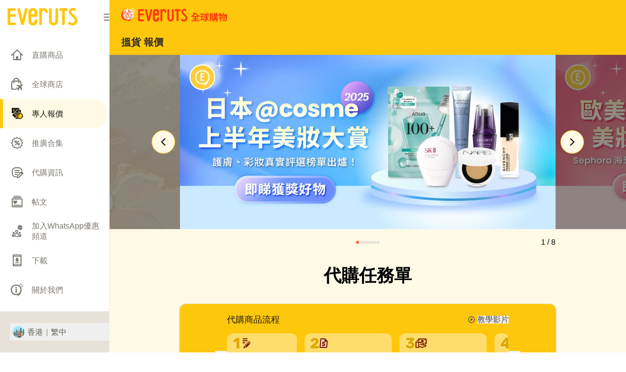

--- FILE ---
content_type: text/html; charset=utf-8
request_url: https://www.everuts.com/en/matchings/create?productName=%E8%8D%8F%E8%91%AB%E9%BA%BB%E6%B2%B9&buyerId=1381&countryCodes%5B%5D=JP&imageUrl=https%3A%2F%2Ffile-matching-asset.everuts.com%2Fpost%2F439451b9-f2ea-4845-86b2-782f94a77fb1
body_size: 95787
content:
<!DOCTYPE html><html lang="en"><head><meta charSet="utf-8"/><meta name="viewport" content="width=device-width, initial-scale=1, maximum-scale=1, user-scalable=no"/><link rel="preload" as="image" href="/logo-yellow.svg" fetchPriority="high"/><link rel="preload" as="image" href="https://www.facebook.com/tr?id=1310775289485845&amp;ev=PageView&amp;noscript=1"/><link rel="preload" as="image" href="/logo-white.svg" fetchPriority="high"/><link rel="stylesheet" href="https://customer-assets.everuts.com/_next/static/css/a1d6ce6fd54ac055.css" crossorigin="anonymous" data-precedence="next"/><link rel="stylesheet" href="https://customer-assets.everuts.com/_next/static/css/fb82d3ec1d74834e.css" crossorigin="anonymous" data-precedence="next"/><link rel="stylesheet" href="https://customer-assets.everuts.com/_next/static/css/6210ee86253a065a.css" crossorigin="anonymous" data-precedence="next"/><link rel="preload" as="script" fetchPriority="low" href="https://customer-assets.everuts.com/_next/static/chunks/webpack-4903ea24aeba7eaf.js" crossorigin=""/><script src="https://customer-assets.everuts.com/_next/static/chunks/c0dc5ee7-9b0fab1c542d310b.js" async="" crossorigin=""></script><script src="https://customer-assets.everuts.com/_next/static/chunks/5662-3035de4205d2e615.js" async="" crossorigin=""></script><script src="https://customer-assets.everuts.com/_next/static/chunks/main-app-4b24b7d411027945.js" async="" crossorigin=""></script><script src="https://customer-assets.everuts.com/_next/static/chunks/585-77d1266dc5811943.js" async="" crossorigin=""></script><script src="https://customer-assets.everuts.com/_next/static/chunks/1581-be97bf18d2e28e06.js" async="" crossorigin=""></script><script src="https://customer-assets.everuts.com/_next/static/chunks/7964-1b69fcad9f31c991.js" async="" crossorigin=""></script><script src="https://customer-assets.everuts.com/_next/static/chunks/app/layout-2973516ab1cb99c7.js" async="" crossorigin=""></script><script src="https://customer-assets.everuts.com/_next/static/chunks/d254f9ed-a5726fd2543d7c8e.js" async="" crossorigin=""></script><script src="https://customer-assets.everuts.com/_next/static/chunks/4473-d5baeef47fc8f1b9.js" async="" crossorigin=""></script><script src="https://customer-assets.everuts.com/_next/static/chunks/7915-856a9ba55f46e535.js" async="" crossorigin=""></script><script src="https://customer-assets.everuts.com/_next/static/chunks/2589-b0d52ea29da71cf6.js" async="" crossorigin=""></script><script src="https://customer-assets.everuts.com/_next/static/chunks/413-c3ade026ff0138a9.js" async="" crossorigin=""></script><script src="https://customer-assets.everuts.com/_next/static/chunks/6529-4d5f9d40141bd70d.js" async="" crossorigin=""></script><script src="https://customer-assets.everuts.com/_next/static/chunks/5209-fb9f8efa1dc0633b.js" async="" crossorigin=""></script><script src="https://customer-assets.everuts.com/_next/static/chunks/1612-0f8b0f912eab520d.js" async="" crossorigin=""></script><script src="https://customer-assets.everuts.com/_next/static/chunks/7496-4b565e3e96e13f44.js" async="" crossorigin=""></script><script src="https://customer-assets.everuts.com/_next/static/chunks/3129-bed58c2dc3e9d2f2.js" async="" crossorigin=""></script><script src="https://customer-assets.everuts.com/_next/static/chunks/8932-c8b60324669f6847.js" async="" crossorigin=""></script><script src="https://customer-assets.everuts.com/_next/static/chunks/app/error-b10d81ad4a4d0012.js" async="" crossorigin=""></script><script src="https://customer-assets.everuts.com/_next/static/chunks/app/not-found-af0f9378cc406ac9.js" async="" crossorigin=""></script><script src="https://customer-assets.everuts.com/_next/static/chunks/5401-9d8ec94dddbd38fe.js" async="" crossorigin=""></script><script src="https://customer-assets.everuts.com/_next/static/chunks/app/%5Blocale%5D/layout-dbd7b14a88c1399c.js" async="" crossorigin=""></script><script src="https://customer-assets.everuts.com/_next/static/chunks/7232-b1019c9cd43cd9e5.js" async="" crossorigin=""></script><script src="https://customer-assets.everuts.com/_next/static/chunks/8527-a66eb5b76a248505.js" async="" crossorigin=""></script><script src="https://customer-assets.everuts.com/_next/static/chunks/3723-448e042051b931e1.js" async="" crossorigin=""></script><script src="https://customer-assets.everuts.com/_next/static/chunks/4586-3bd1eb8c33339e29.js" async="" crossorigin=""></script><script src="https://customer-assets.everuts.com/_next/static/chunks/app/%5Blocale%5D/matchings/create/page-ecea514dcff8ab0b.js" async="" crossorigin=""></script><script src="https://customer-assets.everuts.com/_next/static/chunks/app/%5Blocale%5D/error-f807971873532c4d.js" async="" crossorigin=""></script><script src="https://customer-assets.everuts.com/_next/static/chunks/3173-12a9e999e0e9694a.js" async="" crossorigin=""></script><script src="https://customer-assets.everuts.com/_next/static/chunks/app/%5Blocale%5D/not-found-1b6f7fb8de1520b6.js" async="" crossorigin=""></script><link rel="preload" href="https://www.googletagmanager.com/gtag/js?id=G-N6GS4B2Y54" as="script"/><link rel="preload" href="https://www.google.com/recaptcha/api.js" as="script"/><title>Quote Now | Submit Shopping Mission | Everuts</title><meta name="description" content="If there are overseas products you want to buy, our overseas personal shoppers will start searching and try our best to bring them to you. Submit a mission for free now!"/><meta name="keywords" content="everuts,overseas shopping,international shopping,online shopping,purchasing agent,shopping platform,e-commerce,social commerce,shopping website,luxury goods"/><meta name="facebook-domain-verification" content="om6khtyd2na6ha73f9ezsx8cqhqwoa"/><link rel="canonical" href="https://www.everuts.com/en/matchings/create"/><link rel="alternate" hrefLang="x-default" href="https://www.everuts.com/en/matchings/create"/><link rel="alternate" hrefLang="en" href="https://www.everuts.com/en/matchings/create"/><link rel="alternate" hrefLang="zh-HK" href="https://www.everuts.com/zh-HK/matchings/create"/><link rel="alternate" hrefLang="zh-Hans-HK" href="https://www.everuts.com/zh-Hans-HK/matchings/create"/><link rel="alternate" hrefLang="en-SG" href="https://www.everuts.com/en-SG/matchings/create"/><link rel="alternate" hrefLang="zh-SG" href="https://www.everuts.com/zh-SG/matchings/create"/><link rel="alternate" hrefLang="zh-Hans-SG" href="https://www.everuts.com/zh-Hans-SG/matchings/create"/><link rel="alternate" hrefLang="en-MO" href="https://www.everuts.com/en-MO/matchings/create"/><link rel="alternate" hrefLang="zh-MO" href="https://www.everuts.com/zh-MO/matchings/create"/><link rel="alternate" hrefLang="zh-Hans-MO" href="https://www.everuts.com/zh-Hans-MO/matchings/create"/><link rel="alternate" hrefLang="en-TH" href="https://www.everuts.com/en-TH/matchings/create"/><link rel="alternate" hrefLang="zh-TH" href="https://www.everuts.com/zh-TH/matchings/create"/><link rel="alternate" hrefLang="zh-Hans-TH" href="https://www.everuts.com/zh-Hans-TH/matchings/create"/><meta property="og:title" content="Quote Now | Submit Shopping Mission | Everuts"/><meta property="og:description" content="If there are overseas products you want to buy, our overseas personal shoppers will start searching and try our best to bring them to you. Submit a mission for free now!"/><meta name="twitter:card" content="summary"/><meta name="twitter:title" content="Quote Now | Submit Shopping Mission | Everuts"/><meta name="twitter:description" content="If there are overseas products you want to buy, our overseas personal shoppers will start searching and try our best to bring them to you. Submit a mission for free now!"/><link rel="icon" href="/favicon.ico" type="image/x-icon" sizes="256x256"/><link rel="apple-touch-icon" href="/apple-icon.png?7e38fceccdf74441" type="image/png" sizes="180x180"/><script src="https://customer-assets.everuts.com/_next/static/chunks/polyfills-78c92fac7aa8fdd8.js" crossorigin="anonymous" noModule=""></script></head><body><!--$!--><template data-dgst="BAILOUT_TO_CLIENT_SIDE_RENDERING"></template><!--/$--><nav class="z-[1] hidden md:flex md:w-[72px] lg:w-[224px] fixed left-0 top-0 flex h-screen flex-col border-r border-grey-200 bg-neutral-white"><div class="flex h-14 w-full cursor-pointer flex-row items-center justify-between pt-[15px]"><img alt="Everuts" fetchPriority="high" loading="eager" width="39.33" height="147.5" decoding="async" data-nimg="1" class="relative ml-[14.5px] block h-[39.33px] w-[147.5px] select-none md:hidden lg:block" style="color:transparent" src="/logo-yellow.svg"/><svg class="relative ml-4 block  select-none md:flex lg:hidden" width="42" height="40" viewBox="0 0 42 40" fill="none" xmlns="http://www.w3.org/2000/svg"><g clip-path="url(#clip0_1953_14098)"><path d="M21.6301 0H20.3701C16.9701 0 10.1601 0.45 6.18008 3.78C1.84008 7.42 0.670078 12.79 0.580078 19.53V20.3C0.580078 26.99 1.84008 32.36 6.18008 36.05C10.1401 39.38 16.9301 39.78 20.3701 39.83H21.6301C25.0301 39.83 31.8401 39.37 35.8201 36.05C40.1801 32.41 41.3301 27.04 41.4201 20.3V19.53C41.4201 12.84 40.1801 7.47 35.8201 3.78C31.8701 0.46 25.0801 0.05 21.6301 0Z" fill="#F8F8F8"></path><g clip-path="url(#clip1_1953_14098)"><path d="M13.2822 13.0731L12.5376 13.7929C12.4011 13.9321 12.3247 14.1192 12.3247 14.3141C12.3247 14.5091 12.4011 14.6962 12.5376 14.8354L17.3528 19.663C17.4438 19.7558 17.4947 19.8806 17.4947 20.0105C17.4947 20.1405 17.4438 20.2652 17.3528 20.358L12.5376 25.1733C12.4011 25.3125 12.3247 25.4996 12.3247 25.6945C12.3247 25.8894 12.4011 26.0765 12.5376 26.2157L13.245 26.9231C13.3841 27.0596 13.5713 27.136 13.7662 27.136C13.9611 27.136 14.1482 27.0596 14.2874 26.9231L20.3313 20.8793C20.4476 20.7639 20.54 20.6266 20.603 20.4754C20.666 20.3242 20.6984 20.162 20.6984 19.9981C20.6984 19.8343 20.666 19.6721 20.603 19.5208C20.54 19.3696 20.4476 19.2323 20.3313 19.117L14.2874 13.0731C14.1502 12.9475 13.9709 12.8779 13.7848 12.8779C13.5988 12.8779 13.4195 12.9475 13.2822 13.0731Z" fill="#4A463F"></path></g><g clip-path="url(#clip2_1953_14098)"><path d="M23.2104 13.0731L22.4658 13.7929C22.3293 13.9321 22.2529 14.1192 22.2529 14.3141C22.2529 14.5091 22.3293 14.6962 22.4658 14.8354L27.281 19.663C27.372 19.7558 27.4229 19.8806 27.4229 20.0105C27.4229 20.1405 27.372 20.2652 27.281 20.358L22.4658 25.1733C22.3293 25.3125 22.2529 25.4996 22.2529 25.6945C22.2529 25.8894 22.3293 26.0765 22.4658 26.2157L23.1732 26.9231C23.3124 27.0596 23.4995 27.136 23.6944 27.136C23.8893 27.136 24.0765 27.0596 24.2157 26.9231L30.2595 20.8793C30.3758 20.7639 30.4682 20.6266 30.5312 20.4754C30.5942 20.3242 30.6266 20.162 30.6266 19.9981C30.6266 19.8343 30.5942 19.6721 30.5312 19.5208C30.4682 19.3696 30.3758 19.2323 30.2595 19.117L24.2157 13.0731C24.0784 12.9475 23.8991 12.8779 23.713 12.8779C23.527 12.8779 23.3477 12.9475 23.2104 13.0731Z" fill="#4A463F"></path></g></g><defs><clipPath id="clip0_1953_14098"><rect width="40.84" height="39.83" fill="white" transform="translate(0.580078)"></rect></clipPath><clipPath id="clip1_1953_14098"><rect width="9.92833" height="14.8925" fill="white" transform="translate(11.5801 12.5537)"></rect></clipPath><clipPath id="clip2_1953_14098"><rect width="9.92833" height="14.8925" fill="white" transform="translate(21.5083 12.5537)"></rect></clipPath></defs></svg><svg class="h-[14px] w-[11px] cursor-pointer text-neutral-500 md:hidden lg:block" width="11" height="14" viewBox="0 0 11 14" fill="none" xmlns="http://www.w3.org/2000/svg"><g id="Group 272"><path id="Rectangle 775" d="M0 1C0 0.447715 0.447715 0 1 0H11V2H1C0.447715 2 0 1.55228 0 1V1Z" fill="currentColor"></path><path id="Rectangle 776" d="M0 7C0 6.44772 0.447715 6 1 6H11V8H1C0.447715 8 0 7.55228 0 7V7Z" fill="currentColor"></path><path id="Rectangle 777" d="M0 13C0 12.4477 0.447715 12 1 12H11V14H1C0.447715 14 0 13.5523 0 13V13Z" fill="currentColor"></path></g></svg></div><div class="mt-7 overflow-y-auto pb-2"><div class="flex flex-col"><a href="/en/landing/product-search"><div class="group relative flex h-[44px] w-full items-center py-[9px] pl-[14.5px] pr-2 md:h-[60px] md:w-[65px] lg:w-[218px]"><div class="absolute left-0 top-0 h-full w-1.5"></div><div class="flex-start flex items-center text-al-md text-neutral-500"><div class="ml-[6.5px] group-hover:text-neutral-900 group-focus:text-neutral-900"><svg class="h-7 w-7" xmlns="http://www.w3.org/2000/svg" width="28" height="28" viewBox="0 0 28 28" fill="none"><g clip-path="url(#clip0_325_12224)"><path fill-rule="evenodd" clip-rule="evenodd" d="M16.3304 22.8701H20.1905V11.7401C20.192 11.6584 20.1769 11.5772 20.1459 11.5015C20.115 11.4259 20.0689 11.3573 20.0105 11.3001L14.4205 6.01012C14.3088 5.90316 14.1601 5.84345 14.0055 5.84345C13.8509 5.84345 13.7022 5.90316 13.5905 6.01012L8.05048 11.3001C7.99074 11.3568 7.94312 11.4251 7.91046 11.5007C7.87781 11.5763 7.8608 11.6577 7.86047 11.7401V22.8701H11.6704V18.5301C11.6704 17.3001 12.4504 16.6801 14.0004 16.6801C15.5504 16.6801 16.3004 17.3001 16.3304 18.5301V22.8701ZM13.5205 3.31012C13.652 3.19044 13.8227 3.12287 14.0005 3.12012L14.0405 3.15012C14.2214 3.15228 14.3954 3.21976 14.5305 3.34012L25.9305 14.2401C25.997 14.3053 26.0499 14.3831 26.0859 14.4689C26.122 14.5548 26.1406 14.647 26.1406 14.7401C26.1406 14.8332 26.122 14.9254 26.0859 15.0113C26.0499 15.0971 25.997 15.1749 25.9305 15.2401L25.2805 15.9101C25.2162 15.9784 25.1388 16.0331 25.0529 16.0709C24.967 16.1087 24.8744 16.1288 24.7805 16.1301C24.5975 16.1291 24.4219 16.0574 24.2905 15.9301L22.2105 13.9301V23.7301C22.2105 24.0378 22.0883 24.3328 21.8707 24.5504C21.6532 24.7679 21.3581 24.8901 21.0505 24.8901H7.05048C6.8973 24.8914 6.74541 24.8624 6.60352 24.8047C6.46162 24.747 6.33253 24.6618 6.22375 24.5539C6.11498 24.4461 6.02865 24.3178 5.96973 24.1764C5.91081 24.035 5.88049 23.8833 5.88049 23.7301V13.9101L3.75049 15.9101C3.61801 16.0283 3.44795 16.0956 3.27051 16.1001C3.17517 16.099 3.08096 16.079 2.99341 16.0413C2.90586 16.0035 2.82671 15.9487 2.7605 15.8801L2.11047 15.2001C2.04395 15.1349 1.99109 15.0572 1.95502 14.9713C1.91894 14.8854 1.90039 14.7932 1.90039 14.7001C1.90039 14.607 1.91894 14.5148 1.95502 14.4289C1.99109 14.3431 2.04395 14.2653 2.11047 14.2001L13.5205 3.31012Z" fill="currentColor"></path></g><defs><clipPath id="clip0_325_12224"><rect width="28" height="28" fill="white"></rect></clipPath></defs></svg></div><div class="ml-4 group-hover:text-neutral-900 group-focus:text-neutral-900 md:hidden lg:block"><div class="text-left">Direct Purchase Products</div></div></div></div></a><a href="/en/place"><div class="group relative flex h-[44px] w-full items-center py-[9px] pl-[14.5px] pr-2 md:h-[60px] md:w-[65px] lg:w-[218px]"><div class="absolute left-0 top-0 h-full w-1.5"></div><div class="flex-start flex items-center text-al-md text-neutral-500"><div class="ml-[6.5px] group-hover:text-neutral-900 group-focus:text-neutral-900"><svg class="h-7 w-7" xmlns="http://www.w3.org/2000/svg" width="23" height="26" viewBox="0 0 23 26" fill="none"><path d="M15.6598 6.56996L13.6798 6.27996C13.8198 5.35996 13.4298 4.67996 13.0698 4.26996C12.3698 3.45996 11.1898 2.95996 9.99985 2.95996C8.80984 2.95996 7.72984 3.42996 7.02984 4.20996C6.64984 4.62996 6.22984 5.33996 6.32984 6.31996L4.33984 6.52996C4.19984 5.18996 4.61984 3.88996 5.53984 2.86996C6.61984 1.66996 8.27984 0.959961 9.99985 0.959961C11.7198 0.959961 13.4998 1.70996 14.5898 2.96996C15.4698 3.98996 15.8498 5.26996 15.6598 6.57996V6.56996Z" fill="currentColor"></path><path d="M8.81987 21.5H3.09987C2.78987 21.5 2.52987 21.26 2.49987 20.95C2.16987 17.39 2.13987 14.03 2.38987 10.61C2.41987 10.21 2.47987 9.54 2.51987 9.13C2.53987 8.88 2.70987 8.68 2.94987 8.61C3.72987 8.38 5.34987 8.1 8.67987 8.03H11.2699C14.5899 8.1 16.2099 8.39 16.9899 8.61C17.2299 8.68 17.3999 8.89 17.4299 9.13C17.5799 10.66 17.6499 12.16 17.6899 13.65L18.8499 12.49C19.0799 12.26 19.3499 12.08 19.6399 11.95C19.5799 10.84 19.4999 9.7 19.3799 8.51L19.3399 8.1C19.3399 6 11.8699 6.03 10.2899 6C10.2099 6 10.1099 6 9.99987 6L9.96987 6.06L9.93987 6C9.82987 6 9.73987 6 9.64987 6C8.06987 6.03 0.599872 6 0.599872 8.1L0.549873 8.51C-0.0201273 14.03 0.199873 18.57 0.609873 22.33C0.679873 22.97 1.12987 23.5 1.77987 23.5H11.9399L11.7299 23.12L8.80987 21.5H8.81987Z" fill="currentColor"></path><path d="M6.34961 10.59C6.34961 10.81 6.16961 10.99 5.94961 10.99H4.74961C4.52961 10.99 4.34961 10.81 4.34961 10.59V8.30999C4.86961 8.22999 5.52961 8.15999 6.34961 8.10999V10.59Z" fill="currentColor"></path><path d="M15.7402 10.59C15.7402 10.81 15.5602 10.99 15.3402 10.99H14.1402C13.9202 10.99 13.7402 10.81 13.7402 10.59V8.12C14.5602 8.18 15.2202 8.25 15.7402 8.33V10.6V10.59Z" fill="currentColor"></path><path d="M19.1996 24.86L17.0296 19.96L14.9596 22.03L15.4396 24.38L14.2596 25.56L12.4896 22.38L9.30957 20.61L10.4896 19.43L12.8396 19.91L14.9096 17.84L10.0096 15.67L11.4196 14.26L17.3996 15.36L19.5596 13.2C19.8496 12.91 20.2096 12.76 20.6196 12.76C21.0296 12.76 21.3896 12.91 21.6796 13.2C21.9696 13.49 22.1196 13.85 22.1196 14.26C22.1196 14.67 21.9696 15.03 21.6796 15.32L19.5196 17.48L20.6196 23.46L19.2096 24.87L19.1996 24.86Z" fill="currentColor"></path></svg></div><div class="ml-4 group-hover:text-neutral-900 group-focus:text-neutral-900 md:hidden lg:block"><div class="text-left">Places</div></div></div></div></a><a href="/en/matchings/create"><div class="group relative flex h-[44px] w-full items-center py-[9px] pl-[14.5px] pr-2 md:h-[60px] rounded-r-3xl bg-yellow-50 md:w-[65px] lg:w-[218px]"><div class="absolute left-0 top-0 h-full w-1.5 rounded-r bg-yellow-500"></div><div class="flex-start flex items-center text-al-md !text-neutral-900"><div class="ml-[6.5px] group-hover:text-neutral-900 group-focus:text-neutral-900"><svg class="h-7 w-7" width="29" height="28" viewBox="0 0 29 28" fill="none" xmlns="http://www.w3.org/2000/svg"><g clip-path="url(#clip0_1182_37706)"><path d="M13.9878 20.5256L9.86559 16.4033C8.55892 15.0967 8.8467 13.3933 9.78781 12.46C10.2934 11.9544 10.97 11.6822 11.6934 11.6822C12.4167 11.6822 13.1245 11.9622 13.6378 12.4833L14.2989 13.1444C14.7811 12.7633 15.3723 12.5533 15.9945 12.5533C16.0956 12.5533 16.1967 12.5533 16.2978 12.5689C16.3756 12.5767 16.4534 12.5922 16.5234 12.6C16.5467 12.5689 16.5778 12.5456 16.6011 12.5222C17.1223 12.0011 17.7834 11.7211 18.5145 11.7211C18.6934 11.7211 18.88 11.7367 19.0589 11.7756C19.09 11.7444 19.1134 11.7133 19.1445 11.69C19.6967 11.1378 20.3656 10.85 21.0889 10.85H21.1745C21.5323 10.8656 21.9911 10.9511 22.4967 11.2467V7.87111C22.4967 7.01555 21.7967 6.31555 20.9411 6.31555H15.3645C14.9523 6.31555 14.5556 6.47889 14.2678 6.77444L4.48337 16.5589C4.32781 16.7144 4.25781 16.9089 4.25781 17.1111C4.25781 17.3133 4.33559 17.5078 4.48337 17.6633L10.2389 23.4189C10.3323 21.6067 12.1989 20.9067 13.9878 20.5411V20.5256Z" fill="#1E1B16"></path><path d="M6.78554 13.1367L13.7155 6.20666C14.1589 5.76333 14.7422 5.52221 15.3644 5.52221H20.9411C20.9411 5.52221 20.9567 5.52221 20.9644 5.52221L18.0322 2.58999C17.7367 2.29444 17.3478 2.1311 16.9355 2.1311H3.87665C3.65888 2.1311 3.46443 2.21666 3.32443 2.35666C3.18443 2.49666 3.09888 2.6911 3.09888 2.90888V12.3511C3.09888 12.7789 3.44888 13.1289 3.87665 13.1289H6.78554V13.1367Z" fill="#1E1B16"></path><path d="M18.6078 11.3634C19.2522 11.3634 19.7745 10.841 19.7745 10.1967C19.7745 9.55236 19.2522 9.03003 18.6078 9.03003C17.9635 9.03003 17.4412 9.55236 17.4412 10.1967C17.4412 10.841 17.9635 11.3634 18.6078 11.3634Z" fill="#FFC70C"></path><path d="M25.1722 15.2133C24.5889 14.56 24.5344 14.49 24.4644 14.4122C24.4178 14.35 24.3633 14.2877 24.1144 14C24.1144 14 23.3911 13.16 22.8467 12.5378C22.2011 11.7989 21.5633 11.6277 21.1433 11.6122C20.5989 11.5966 20.1089 11.8066 19.6889 12.2266C19.5489 12.3666 19.4478 12.5144 19.3622 12.6622C18.6467 12.3666 17.7911 12.4211 17.1533 13.0589C17.0133 13.1989 16.9122 13.3389 16.8267 13.4944C16.6322 13.4166 16.43 13.3544 16.22 13.3311C15.6133 13.2689 15.0456 13.4711 14.6178 13.8989C14.5089 14.0078 14.4078 14.1322 14.33 14.2566L13.0933 13.02C12.3467 12.2655 11.0867 12.2577 10.34 12.9966C9.65555 13.6889 9.46111 14.8866 10.4178 15.8433L15.6056 21.0311C13.3656 21.3733 11.0556 21.84 11.0089 23.4655C11.0089 23.6678 10.9856 24.2978 11.46 24.7722C12.1444 25.4566 13.4356 25.5344 16.7411 25.4333C17.3167 25.4178 17.8611 25.4333 18.39 25.4489C18.74 25.4644 19.09 25.4722 19.44 25.4722C21.2522 25.4722 23.08 25.1378 25.4444 22.7733C28.1667 20.0511 26.5567 16.73 25.18 15.1978L25.1722 15.2133Z" fill="#1E1B16"></path><path d="M24.3321 21.6844C21.991 24.0255 20.4977 23.9789 18.4366 23.9011C17.8843 23.8855 17.3166 23.8622 16.6866 23.8855C15.6521 23.9166 12.9143 24.0022 12.5721 23.6989C12.5721 23.6989 12.5566 23.6522 12.5566 23.5433C12.8132 23.0222 15.411 22.6333 16.391 22.4933C16.7488 22.4389 17.0832 22.3922 17.371 22.3378C17.6588 22.2911 17.8921 22.0811 17.9777 21.8089C18.0632 21.5289 17.9932 21.2255 17.7832 21.0233L11.5143 14.7544C11.2732 14.5133 11.2421 14.3033 11.4366 14.1089C11.5532 13.9922 11.8332 13.9766 11.9888 14.1244L16.2977 18.4333C16.601 18.7366 17.091 18.7366 17.3943 18.4333C17.6977 18.13 17.6977 17.64 17.3943 17.3366L15.8388 15.7811C15.6988 15.6411 15.6055 15.47 15.5821 15.3144C15.5666 15.19 15.6055 15.0966 15.6988 14.9955C15.761 14.9333 15.8621 14.8555 16.041 14.8789C16.1966 14.8944 16.3755 14.98 16.4999 15.1122L17.9777 16.59L18.1099 16.7222C18.2655 16.8778 18.4599 16.9478 18.6621 16.9478C18.8643 16.9478 19.0588 16.87 19.2143 16.7222C19.5177 16.4189 19.5177 15.9289 19.2143 15.6255L18.6232 15.0344L18.3588 14.77C18.001 14.4122 18.1177 14.2878 18.2421 14.1633C18.491 13.9144 18.8643 14.1011 19.0432 14.28L19.681 14.9178C19.681 14.9178 19.7043 14.9333 19.7199 14.9411C19.751 14.9722 19.7666 15.0033 19.7977 15.0344L19.8366 15.0733C20.1399 15.3766 20.6143 15.3533 20.9177 15.05C21.221 14.7466 21.1977 14.2333 20.8943 13.93C20.5288 13.5644 20.6532 13.4478 20.7777 13.3233C20.8866 13.2144 20.9877 13.16 21.081 13.16C21.2366 13.16 21.4466 13.3078 21.6643 13.5566C22.2088 14.1789 22.9243 15.0033 22.9243 15.0111C23.1421 15.26 23.1888 15.3222 23.2355 15.3689C23.3055 15.4544 23.3677 15.5322 23.9977 16.2322C24.4488 16.7378 26.6032 19.3744 24.3166 21.6611L24.3321 21.6844Z" fill="#FFC70C"></path><path d="M8.85448 7.62222C8.76892 7.49 8.6367 7.38889 8.45781 7.30333C8.29448 7.23333 8.08448 7.17111 7.83559 7.11667V6.47889C7.90559 6.52556 7.95226 6.58778 7.96781 6.65C7.99114 6.68111 8.0067 6.69667 8.03781 6.71222C8.06114 6.72778 8.09226 6.72778 8.13114 6.72778H8.76892C8.76892 6.72778 8.82337 6.72 8.83892 6.69667C8.85448 6.67333 8.87003 6.65 8.87003 6.62667C8.87003 6.51 8.82337 6.39333 8.74559 6.26111C8.66781 6.13667 8.55115 6.02 8.40337 5.92667C8.25559 5.82556 8.06892 5.75556 7.84337 5.71667V5.36667C7.84337 5.36667 7.82781 5.30444 7.80448 5.28111C7.78114 5.25778 7.75003 5.25 7.71892 5.25H7.31448C7.31448 5.25 7.25226 5.25778 7.22892 5.28111C7.20559 5.30444 7.19781 5.33556 7.19781 5.36667V5.52222V5.70889C6.87114 5.75556 6.61448 5.86444 6.43559 6.04333C6.24892 6.22222 6.15559 6.44 6.15559 6.69667C6.15559 6.89889 6.20226 7.06222 6.28781 7.19444C6.38114 7.32667 6.50559 7.43556 6.68448 7.52111C6.82448 7.59111 7.00337 7.64556 7.19781 7.69222V8.39222C7.14337 8.36889 7.0967 8.34556 7.05781 8.31444C7.01114 8.26778 6.97226 8.22111 6.94892 8.17444C6.92559 8.15111 6.90226 8.12778 6.87892 8.11222C6.85559 8.09667 6.82448 8.08889 6.77781 8.08889H6.17114C6.17114 8.08889 6.1167 8.09667 6.09337 8.12C6.07003 8.14333 6.06226 8.16667 6.06226 8.19C6.06226 8.33778 6.1167 8.47778 6.19448 8.61C6.28003 8.74222 6.40448 8.85889 6.56781 8.95222C6.73114 9.04556 6.94114 9.10778 7.19003 9.13889V9.47333C7.19003 9.47333 7.19781 9.53556 7.22114 9.55889C7.24448 9.58222 7.27559 9.59 7.3067 9.59H7.71114C7.71114 9.59 7.77337 9.58222 7.7967 9.55889C7.82003 9.53556 7.83559 9.50444 7.83559 9.47333V9.13889C8.06114 9.10778 8.26337 9.05333 8.43448 8.96C8.60559 8.86667 8.73781 8.75 8.83115 8.61C8.92448 8.46222 8.97114 8.29889 8.97114 8.10444C8.97114 7.91 8.93226 7.74667 8.8467 7.61444L8.85448 7.62222ZM7.19781 6.92222C7.19781 6.92222 7.12781 6.87556 7.11226 6.85222C7.06559 6.80556 7.05003 6.75111 7.05003 6.68111C7.05003 6.58 7.08892 6.50222 7.17448 6.45556C7.18226 6.45556 7.19781 6.45556 7.20559 6.45556V6.93L7.19781 6.92222ZM7.94448 8.38444C7.94448 8.38444 7.8667 8.41556 7.82781 8.42333V7.87111C7.90559 7.90222 7.96781 7.93333 8.0067 7.97222C8.06114 8.01889 8.08448 8.08111 8.08448 8.15111C8.08448 8.25222 8.03781 8.33 7.94448 8.38444Z" fill="#FFC70C"></path></g><defs><clipPath id="clip0_1182_37706"><rect width="28" height="28" fill="white" transform="translate(0.75)"></rect></clipPath></defs></svg></div><div class="ml-4 group-hover:text-neutral-900 group-focus:text-neutral-900 text-neutral-900 md:hidden lg:block"><div class="text-left">Get Quote</div></div></div></div></a><a href="/en/promotions"><div class="group relative flex h-[44px] w-full items-center py-[9px] pl-[14.5px] pr-2 md:h-[60px] md:w-[65px] lg:w-[218px]"><div class="absolute left-0 top-0 h-full w-1.5"></div><div class="flex-start flex items-center text-al-md text-neutral-500"><div class="ml-[6.5px] group-hover:text-neutral-900 group-focus:text-neutral-900"><svg class="h-7 w-7" width="28" height="28" viewBox="0 0 28 28" fill="none" xmlns="http://www.w3.org/2000/svg"><g clip-path="url(#clip0_325_12666)"><path d="M13.9999 26.3099C13.6199 26.3099 13.2599 26.1499 13.0099 25.8699L11.3199 24.0099L8.91992 24.7699C8.55992 24.8899 8.16992 24.8399 7.83992 24.6499C7.50992 24.4599 7.27992 24.1399 7.19992 23.7699L6.65992 21.3099L4.19992 20.7699C3.82992 20.6899 3.50992 20.4599 3.32992 20.1299C3.14992 19.7999 3.09992 19.4099 3.20992 19.0499L3.96992 16.6499L2.10992 14.9599C1.82992 14.7099 1.66992 14.3399 1.66992 13.9699C1.66992 13.5999 1.82992 13.2299 2.10992 12.9799L3.96992 11.2899L3.20992 8.89992C3.09992 8.53992 3.13992 8.14992 3.32992 7.81992C3.51992 7.48992 3.83992 7.25992 4.19992 7.17992L6.65992 6.63992L7.19992 4.17992C7.27992 3.80992 7.51992 3.48992 7.83992 3.29992C8.16992 3.10992 8.55992 3.06992 8.91992 3.18992L11.3099 3.94992L12.9999 2.08992C13.4999 1.52992 14.4799 1.52992 14.9799 2.08992L16.6699 3.94992L19.0699 3.18992C19.4299 3.07992 19.8199 3.11992 20.1499 3.30992C20.4799 3.49992 20.7099 3.81992 20.7899 4.18992L21.3299 6.64992L23.7899 7.18992C24.1599 7.26992 24.4799 7.49992 24.6699 7.82992C24.8599 8.15992 24.8999 8.54992 24.7899 8.90992L24.0299 11.3099L25.8899 12.9999C26.1699 13.2499 26.3299 13.6099 26.3299 13.9899C26.3299 14.3699 26.1699 14.7299 25.8899 14.9799L24.0299 16.6699L24.7899 19.0599C24.8999 19.4199 24.8599 19.8099 24.6699 20.1399C24.4799 20.4699 24.1599 20.6999 23.7899 20.7799L21.3399 21.3199L20.7999 23.7799C20.7199 24.1499 20.4899 24.4699 20.1599 24.6599C19.8299 24.8499 19.4399 24.8899 19.0799 24.7799L16.6799 24.0199L14.9899 25.8799C14.7399 26.1599 14.3699 26.3199 13.9999 26.3199V26.3099ZM11.8499 22.0099L13.9999 24.3699L16.1499 22.0099L19.1899 22.9799L19.8699 19.8699L22.9799 19.1899L22.0099 16.1499L24.3699 13.9999L22.0099 11.8499L22.9799 8.80992L19.8699 8.12992L19.1899 5.01992L16.1499 5.98992L13.9999 3.63992L11.8499 5.98992L8.80992 5.01992L8.12992 8.12992L5.01992 8.80992L5.98992 11.8499L3.62992 13.9999L5.98992 16.1499L5.01992 19.1899L8.12992 19.8699L8.80992 22.9799L11.8499 22.0099Z" fill="currentColor"></path><path d="M10.9106 14.0401C10.2406 14.0401 9.70064 13.8701 9.31064 13.5201C8.92064 13.1701 8.70064 12.7101 8.66064 12.1201C8.64064 11.8701 8.63064 11.6501 8.64064 11.4601C8.64064 11.2701 8.65064 11.0401 8.66064 10.7601C8.69064 10.1701 8.90064 9.69006 9.28064 9.34006C9.66064 8.98006 10.2106 8.81006 10.9106 8.81006C11.6106 8.81006 12.1506 8.99006 12.5306 9.34006C12.9106 9.70006 13.1206 10.1701 13.1406 10.7601C13.1606 11.0301 13.1706 11.2601 13.1706 11.4601C13.1706 11.6601 13.1706 11.8701 13.1406 12.1201C13.1106 12.7101 12.9006 13.1701 12.5006 13.5201C12.1006 13.8701 11.5706 14.0401 10.9106 14.0401ZM9.74064 19.1101C9.52064 19.1101 9.40064 19.0101 9.40064 18.8201C9.40064 18.7601 9.42064 18.7101 9.46064 18.6601L16.6806 9.16006C16.7506 9.07006 16.8206 9.00006 16.8806 8.96006C16.9506 8.91006 17.0506 8.89006 17.1906 8.89006H18.2306C18.4506 8.89006 18.5706 8.99006 18.5706 9.18006C18.5706 9.24006 18.5506 9.29006 18.5106 9.34006L11.2906 18.8401C11.2206 18.9301 11.1506 18.9901 11.0906 19.0401C11.0206 19.0901 10.9206 19.1101 10.7806 19.1101H9.74064ZM10.9106 12.7801C11.0706 12.7801 11.1906 12.7401 11.2906 12.6701C11.3906 12.6001 11.4606 12.5001 11.5106 12.3901C11.5606 12.2801 11.5806 12.1601 11.5806 12.0501C11.6006 11.8301 11.6106 11.6201 11.6106 11.4401C11.6106 11.2601 11.6106 11.0601 11.5806 10.8401C11.5806 10.6601 11.5106 10.4901 11.4106 10.3401C11.3106 10.1901 11.1406 10.1101 10.9106 10.1101C10.6806 10.1101 10.4906 10.1901 10.3906 10.3401C10.2906 10.4901 10.2306 10.6601 10.2206 10.8401C10.2206 11.0501 10.2106 11.2501 10.2106 11.4401C10.2106 11.6301 10.2106 11.8301 10.2206 12.0501C10.2206 12.1701 10.2606 12.2801 10.3006 12.3901C10.3406 12.5001 10.4106 12.5901 10.5106 12.6701C10.6106 12.7401 10.7406 12.7801 10.9006 12.7801H10.9106ZM17.0906 19.1801C16.4306 19.1801 15.9006 19.0101 15.5006 18.6501C15.1106 18.3001 14.8806 17.8301 14.8406 17.2501C14.8406 17.0001 14.8306 16.7701 14.8306 16.5801C14.8306 16.3901 14.8306 16.1501 14.8406 15.8801C14.8806 15.2901 15.0906 14.8101 15.4806 14.4601C15.8606 14.1001 16.4006 13.9301 17.1006 13.9301C17.8006 13.9301 18.3406 14.1101 18.7206 14.4601C19.1006 14.8201 19.3106 15.2901 19.3506 15.8801C19.3706 16.1501 19.3806 16.3901 19.3806 16.5801C19.3806 16.7701 19.3806 17.0001 19.3506 17.2501C19.3106 17.8401 19.0906 18.3001 18.6906 18.6501C18.2906 19.0001 17.7606 19.1801 17.1006 19.1801H17.0906ZM17.0906 17.8901C17.2606 17.8901 17.3806 17.8601 17.4806 17.7901C17.5706 17.7201 17.6406 17.6301 17.6906 17.5201C17.7406 17.4101 17.7606 17.2901 17.7606 17.1601C17.7806 16.9401 17.7906 16.7301 17.7906 16.5501C17.7906 16.3701 17.7906 16.1601 17.7606 15.9501C17.7606 15.7701 17.7006 15.6001 17.6006 15.4501C17.5006 15.3001 17.3306 15.2201 17.0906 15.2201C16.8506 15.2201 16.6806 15.3001 16.5806 15.4501C16.4806 15.6001 16.4306 15.7701 16.4206 15.9501C16.4206 16.1601 16.4106 16.3601 16.4106 16.5501C16.4106 16.7401 16.4106 16.9401 16.4206 17.1601C16.4206 17.2901 16.4606 17.4101 16.5006 17.5201C16.5406 17.6301 16.6106 17.7201 16.7106 17.7901C16.8106 17.8601 16.9306 17.8901 17.0906 17.8901Z" fill="currentColor"></path><path d="M10.9106 8.81006C10.2106 8.81006 9.67062 8.99006 9.28062 9.34006C8.89062 9.70006 8.69062 10.1701 8.66062 10.7601C8.66062 11.0301 8.64062 11.2601 8.64062 11.4601C8.64062 11.6501 8.64062 11.8701 8.66062 12.1201C8.70062 12.7101 8.92063 13.1701 9.31063 13.5201C9.70063 13.8701 10.2406 14.0401 10.9106 14.0401C11.5806 14.0401 12.1006 13.8701 12.5006 13.5201C12.9006 13.1701 13.1106 12.7101 13.1406 12.1201C13.1606 11.8701 13.1706 11.6501 13.1706 11.4601C13.1706 11.2701 13.1706 11.0401 13.1406 10.7601C13.1106 10.1701 12.9106 9.69006 12.5306 9.34006C12.1506 8.98006 11.6106 8.81006 10.9106 8.81006ZM10.9106 12.7901C10.7406 12.7901 10.6106 12.7501 10.5206 12.6801C10.4206 12.6101 10.3506 12.5101 10.3106 12.4001C10.2706 12.2901 10.2406 12.1701 10.2306 12.0601C10.2306 11.8401 10.2206 11.6301 10.2206 11.4501C10.2206 11.2701 10.2206 11.0701 10.2306 10.8501C10.2306 10.6701 10.3006 10.5001 10.4006 10.3501C10.5006 10.2001 10.6806 10.1201 10.9206 10.1201C11.1606 10.1201 11.3206 10.2001 11.4206 10.3501C11.5206 10.5001 11.5806 10.6701 11.5906 10.8501C11.6106 11.0601 11.6206 11.2601 11.6206 11.4501C11.6206 11.6401 11.6206 11.8401 11.5906 12.0601C11.5906 12.1801 11.5706 12.2901 11.5206 12.4001C11.4706 12.5101 11.4006 12.6001 11.3006 12.6801C11.2006 12.7501 11.0806 12.7901 10.9206 12.7901H10.9106ZM18.2306 8.89006H17.1906C17.0506 8.89006 16.9506 8.91006 16.8806 8.96006C16.8106 9.01006 16.7406 9.08006 16.6806 9.16006L9.46062 18.6601C9.46062 18.6601 9.40062 18.7601 9.40062 18.8201C9.40062 19.0201 9.51062 19.1101 9.74062 19.1101H10.7806C10.9206 19.1101 11.0206 19.0901 11.0906 19.0401C11.1606 18.9901 11.2306 18.9201 11.2906 18.8401L18.5106 9.34006C18.5106 9.34006 18.5706 9.24006 18.5706 9.18006C18.5706 8.99006 18.4606 8.89006 18.2306 8.89006ZM17.0906 13.9301C16.4006 13.9301 15.8606 14.1101 15.4706 14.4601C15.0806 14.8201 14.8706 15.2901 14.8306 15.8801C14.8306 16.1501 14.8206 16.3901 14.8206 16.5801C14.8206 16.7701 14.8206 17.0001 14.8306 17.2501C14.8806 17.8401 15.1006 18.3001 15.4906 18.6501C15.8806 19.0001 16.4106 19.1801 17.0806 19.1801C17.7506 19.1801 18.2706 19.0101 18.6706 18.6501C19.0706 18.3001 19.2906 17.8301 19.3306 17.2501C19.3506 17.0001 19.3606 16.7701 19.3606 16.5801C19.3606 16.3901 19.3606 16.1501 19.3306 15.8801C19.2906 15.2901 19.0806 14.8101 18.7006 14.4601C18.3206 14.1001 17.7806 13.9301 17.0806 13.9301H17.0906ZM17.0906 17.9101C16.9306 17.9101 16.8106 17.8801 16.7106 17.8101C16.6106 17.7401 16.5406 17.6501 16.5006 17.5401C16.4606 17.4301 16.4306 17.3101 16.4206 17.1801C16.4206 16.9601 16.4106 16.7501 16.4106 16.5701C16.4106 16.3901 16.4106 16.1801 16.4206 15.9701C16.4206 15.7901 16.4806 15.6201 16.5806 15.4701C16.6806 15.3201 16.8506 15.2401 17.0906 15.2401C17.3306 15.2401 17.5006 15.3201 17.6006 15.4701C17.7006 15.6201 17.7506 15.7901 17.7606 15.9701C17.7806 16.1801 17.7906 16.3801 17.7906 16.5701C17.7906 16.7601 17.7906 16.9601 17.7606 17.1801C17.7606 17.3101 17.7406 17.4301 17.6906 17.5401C17.6406 17.6501 17.5706 17.7401 17.4806 17.8101C17.3906 17.8801 17.2606 17.9101 17.0906 17.9101Z" fill="currentColor"></path></g><defs><clipPath id="clip0_325_12666"><rect width="28" height="28" fill="white"></rect></clipPath></defs></svg></div><div class="ml-4 group-hover:text-neutral-900 group-focus:text-neutral-900 md:hidden lg:block"><div class="text-left">Promotions</div></div></div></div></a><a href="https://blog.everuts.com/" target="_blank" rel="noreferrer"><div class="group relative flex h-[44px] w-full items-center py-[9px] pl-[14.5px] pr-2 md:h-[60px] md:w-[65px] lg:w-[218px]"><div class="absolute left-0 top-0 h-full w-1.5"></div><div class="flex-start flex items-center text-al-md text-neutral-500"><div class="ml-[6.5px] group-hover:text-neutral-900 group-focus:text-neutral-900"><svg class="h-7 w-7" width="28" height="28" viewBox="0 0 28 28" fill="none" xmlns="http://www.w3.org/2000/svg"><path d="M14.6 17H9.4C9.17909 17 9 17.1791 9 17.4V18.6C9 18.8209 9.17909 19 9.4 19H14.6C14.8209 19 15 18.8209 15 18.6V17.4C15 17.1791 14.8209 17 14.6 17Z" fill="currentColor"></path><path d="M18.6 13H9.4C9.17909 13 9 13.1791 9 13.4V14.6C9 14.8209 9.17909 15 9.4 15H18.6C18.8209 15 19 14.8209 19 14.6V13.4C19 13.1791 18.8209 13 18.6 13Z" fill="currentColor"></path><path d="M18.6 9H9.4C9.17909 9 9 9.17909 9 9.4V10.6C9 10.8209 9.17909 11 9.4 11H18.6C18.8209 11 19 10.8209 19 10.6V9.4C19 9.17909 18.8209 9 18.6 9Z" fill="currentColor"></path><path d="M23.171 17.3201L17.251 23.2401C17.101 23.3901 16.901 23.4901 16.681 23.5201L15.621 23.6701C15.491 23.6901 15.371 23.5801 15.391 23.4401L15.541 22.3801C15.571 22.1701 15.671 21.9701 15.821 21.8101L21.741 15.8901L23.151 17.3001M25.981 17.3001L21.741 13.0601L13.931 20.8701C13.781 21.0201 13.681 21.2201 13.651 21.4401L13.071 25.5301C13.031 25.7901 13.261 26.0201 13.521 25.9801L17.611 25.4001C17.821 25.3701 18.021 25.2701 18.181 25.1201L25.991 17.3101L25.981 17.3001Z" fill="currentColor"></path><path d="M11.2505 22.2401C10.5805 22.1501 9.97047 22.0301 9.42047 21.8801C9.12047 21.8001 8.84047 21.7001 8.58047 21.6001C8.05047 21.3901 7.62047 21.1501 7.28047 20.8701C5.88047 19.7301 5.21047 18.0801 5.04047 15.3501C5.02047 14.9701 5.00047 14.5701 5.00047 14.1701C5.00047 14.1501 5.00047 14.1201 5.00047 14.1001V14.0101C5.00047 14.0101 5.00047 13.9601 5.00047 13.9501V13.8901C5.00047 13.8901 5.00047 13.8401 5.00047 13.8201C5.00047 13.3901 5.02047 12.9601 5.06047 12.4901C5.06047 12.4201 5.07047 12.3501 5.08047 12.2801L5.10047 12.1101C5.13047 11.8201 5.16047 11.5301 5.20047 11.2601C5.22047 11.1301 5.24047 11.0101 5.26047 10.8801C5.31047 10.6401 5.36047 10.3901 5.44047 10.1201L5.48047 9.97008C5.48047 9.97008 5.50047 9.88008 5.52047 9.83008C5.88047 8.66008 6.45047 7.80008 7.29047 7.11008C7.82047 6.68008 8.60047 6.33008 9.60047 6.07008C9.78047 6.02008 9.97047 5.98008 10.1505 5.94008C10.3105 5.91008 10.4705 5.88008 10.6305 5.85008L10.8705 5.81008C11.1205 5.77008 11.3705 5.74008 11.6105 5.71008C11.7205 5.70008 11.8205 5.69008 11.9205 5.68008H12.0005C12.1005 5.66008 12.2005 5.65008 12.3005 5.65008C12.5105 5.63008 12.7005 5.62008 12.8905 5.61008H13.1105C13.3205 5.59008 13.5205 5.59008 13.6905 5.58008C13.7205 5.58008 13.7505 5.58008 13.7805 5.58008H14.0105H14.2205C14.2505 5.58008 14.2805 5.58008 14.3105 5.58008C14.4905 5.58008 14.6905 5.58008 14.9005 5.60008H15.1205C15.3105 5.62008 15.5105 5.63008 15.7205 5.65008C15.8205 5.65008 15.9105 5.67008 16.0105 5.68008H16.0805C16.1805 5.70008 16.2905 5.71008 16.4005 5.72008C16.6405 5.75008 16.8905 5.78008 17.1705 5.82008L17.3805 5.85008C17.5405 5.88008 17.7005 5.91008 17.8605 5.94008C18.0405 5.98008 18.2305 6.02008 18.4105 6.07008C19.4105 6.33008 20.1905 6.68008 20.7205 7.11008C21.5605 7.80008 22.1205 8.66008 22.4905 9.83008C22.5005 9.87008 22.5105 9.92008 22.5305 9.97008L22.5705 10.1201C22.6405 10.3901 22.7005 10.6301 22.7505 10.8801C22.7605 10.9501 22.7805 11.0301 22.7905 11.1101C22.9205 11.0801 23.0505 11.0701 23.1905 11.0701C23.7305 11.0701 24.2305 11.2801 24.6105 11.6501L24.9205 11.9601C24.9205 11.9601 24.9205 11.9301 24.9205 11.9201C24.8905 11.5901 24.8505 11.2601 24.8005 10.9501C24.7805 10.8001 24.7505 10.6501 24.7205 10.5101C24.6605 10.2001 24.5905 9.89008 24.5105 9.60008C24.4805 9.48008 24.4505 9.36008 24.4105 9.24008C23.9605 7.79008 23.2105 6.55008 22.0005 5.56008C21.1505 4.87008 20.0605 4.42008 18.9305 4.13008C18.7205 4.07008 18.5005 4.02008 18.2805 3.98008C18.1005 3.94008 17.9105 3.91008 17.7305 3.88008C17.6405 3.86008 17.5405 3.85008 17.4505 3.83008C17.1705 3.79008 16.8905 3.75008 16.6205 3.72008C16.5005 3.71008 16.3905 3.69008 16.2705 3.68008C16.1305 3.67008 15.9905 3.65008 15.8605 3.64008C15.6305 3.62008 15.4205 3.61008 15.2105 3.60008C15.1305 3.60008 15.0505 3.60008 14.9705 3.60008C14.7505 3.60008 14.5305 3.59008 14.3405 3.58008C14.2405 3.58008 14.1305 3.58008 14.0005 3.58008C13.8705 3.58008 13.7605 3.58008 13.6605 3.58008C13.4705 3.58008 13.2605 3.59008 13.0305 3.60008C12.9505 3.60008 12.8705 3.60008 12.7905 3.60008C12.5805 3.60008 12.3705 3.62008 12.1405 3.64008C12.0105 3.64008 11.8705 3.66008 11.7305 3.68008C11.6205 3.69008 11.5005 3.70008 11.3805 3.72008C11.1105 3.75008 10.8405 3.79008 10.5505 3.83008C10.4605 3.84008 10.3605 3.86008 10.2705 3.88008C10.0905 3.91008 9.91047 3.95008 9.72047 3.98008C9.50047 4.03008 9.29047 4.08008 9.07047 4.13008C7.95047 4.42008 6.85047 4.87008 6.00047 5.56008C4.79047 6.55008 4.04047 7.79008 3.59047 9.24008C3.55047 9.36008 3.53047 9.48008 3.49047 9.60008C3.41047 9.90008 3.34047 10.2001 3.28047 10.5101C3.25047 10.6501 3.23047 10.8001 3.20047 10.9501C3.15047 11.2701 3.11047 11.5901 3.08047 11.9201C3.07047 12.0601 3.05047 12.1901 3.04047 12.3401C3.01047 12.8101 2.98047 13.2901 2.98047 13.7901C2.98047 13.8601 2.98047 13.9301 2.98047 13.9901C2.98047 14.0601 2.98047 14.1301 2.98047 14.1901C2.98047 14.6301 3.00047 15.0501 3.03047 15.4701C3.21047 18.3801 3.95047 20.7401 6.00047 22.4101C6.53047 22.8401 7.16047 23.1801 7.83047 23.4501C8.17047 23.5801 8.51047 23.7001 8.86047 23.7901C9.56047 23.9901 10.2805 24.1201 10.9705 24.2101C11.4105 24.2701 11.8305 24.3001 12.2205 24.3301L12.5005 22.3401C12.0605 22.3101 11.6305 22.2701 11.2205 22.2201L11.2505 22.2401Z" fill="currentColor"></path><path d="M23.8796 12.3701L26.7096 15.2001C27.0996 15.5901 27.0996 16.2201 26.7096 16.6101L24.5896 18.7301L20.3496 14.4901L22.4696 12.3701C22.8596 11.9801 23.4896 11.9801 23.8796 12.3701Z" fill="currentColor"></path></svg></div><div class="ml-4 group-hover:text-neutral-900 group-focus:text-neutral-900 md:hidden lg:block"><div class="text-left">Blog</div></div></div></div></a><a href="/en/posts"><div class="group relative flex h-[44px] w-full items-center py-[9px] pl-[14.5px] pr-2 md:h-[60px] md:w-[65px] lg:w-[218px]"><div class="absolute left-0 top-0 h-full w-1.5"></div><div class="flex-start flex items-center text-al-md text-neutral-500"><div class="ml-[6.5px] group-hover:text-neutral-900 group-focus:text-neutral-900"><svg class="h-7 w-7" width="28" height="28" viewBox="0 0 28 28" fill="none" xmlns="http://www.w3.org/2000/svg"><g clip-path="url(#clip0_325_12669)"><path d="M22.6 23.5H5.4C5.18 23.5 5 23.32 5 23.1V9.9C5 9.68 5.18 9.5 5.4 9.5H22.6C22.82 9.5 23 9.68 23 9.9V23.1C23 23.32 22.82 23.5 22.6 23.5ZM23.98 7.5H4.02C3.46 7.5 3 7.96 3 8.52V24.49C3 25.05 3.46 25.51 4.02 25.51H23.98C24.54 25.51 25 25.05 25 24.49V8.52C25 7.96 24.54 7.5 23.98 7.5Z" fill="currentColor"></path><path d="M22 4.5H6C5.44772 4.5 5 4.94772 5 5.5C5 6.05228 5.44772 6.5 6 6.5H22C22.5523 6.5 23 6.05228 23 5.5C23 4.94772 22.5523 4.5 22 4.5Z" fill="currentColor"></path><path d="M20.25 2H7.75C7.33579 2 7 2.33579 7 2.75C7 3.16421 7.33579 3.5 7.75 3.5H20.25C20.6642 3.5 21 3.16421 21 2.75C21 2.33579 20.6642 2 20.25 2Z" fill="currentColor"></path><path d="M10 13.1999C9.31 10.9599 6 11.1599 6 13.9399C6 16.7199 9.56 18.4999 10 18.4999C10.44 18.4999 14 16.6399 14 13.9399C14 11.2399 10.67 10.9799 10 13.1999Z" fill="currentColor"></path><path d="M21 22.5H7C6.45 22.5 6 22.05 6 21.5C6 20.95 6.45 20.5 7 20.5H21C21.55 20.5 22 20.95 22 21.5C22 22.05 21.55 22.5 21 22.5Z" fill="currentColor"></path></g><defs><clipPath id="clip0_325_12669"><rect width="28" height="28" fill="white"></rect></clipPath></defs></svg></div><div class="ml-4 group-hover:text-neutral-900 group-focus:text-neutral-900 md:hidden lg:block"><div class="text-left">Posts</div></div></div></div></a><a href="https://www.whatsapp.com/channel/0029VaKquqU96H4K0Ze0KI0M"><div class="group relative flex h-[44px] w-full items-center py-[9px] pl-[14.5px] pr-2 md:h-[60px] md:w-[65px] lg:w-[218px]"><div class="absolute left-0 top-0 h-full w-1.5"></div><div class="flex-start flex items-center text-al-md text-neutral-500"><div class="ml-[6.5px] group-hover:text-neutral-900 group-focus:text-neutral-900"><svg class="h-7 w-7" width="28" height="28" viewBox="0 0 28 28" fill="none" xmlns="http://www.w3.org/2000/svg"><path d="M13.0129 13.4871C14.3372 13.4871 14.3372 14.2707 14.3372 14.732C14.3372 15.1932 14.3372 16.0017 13.0129 16.0017C11.6886 16.0017 11.6886 15.1734 11.6886 14.732C11.6886 14.2707 11.6886 13.4871 13.0129 13.4871ZM13.0129 11.7263C11.7878 11.7263 9.91797 12.2769 9.91797 14.7369C9.91797 17.197 11.7878 17.7674 13.0129 17.7674C14.238 17.7674 16.1078 17.197 16.1078 14.7369C16.1078 12.2769 14.238 11.7263 13.0129 11.7263Z" fill="currentColor"></path><path d="M18.0424 22.2659C17.5564 19.1164 14.8731 18.3674 13.0429 18.3674C11.2128 18.3674 8.52949 19.1064 8.04839 22.2659C8.04839 22.2857 8.01367 22.5684 8.01367 22.5882C8.01367 25.6931 11.2276 26.2932 13.0429 26.2932C14.8582 26.2932 18.0623 25.7477 18.0623 22.5982C18.0623 22.5783 18.0424 22.2857 18.0325 22.2659H18.0424ZM13.0429 24.5325C12.0758 24.5325 9.83889 24.349 9.78433 22.6626C9.78433 22.6081 9.79425 22.5436 9.79425 22.5337C10.0968 20.5448 11.7286 20.1381 13.038 20.1381C14.3474 20.1381 15.9593 20.5448 16.2817 22.5039C16.2817 22.5486 16.2817 22.613 16.2916 22.6676C16.2569 24.2151 14.5061 24.5474 13.033 24.5474V24.5375L13.0429 24.5325Z" fill="currentColor"></path><path d="M19.2015 15.8181C18.398 15.8181 17.168 16.1851 17.168 17.807C17.168 19.4289 18.403 19.8058 19.2015 19.8058C20 19.8058 21.235 19.4289 21.235 17.807C21.235 16.1851 20 15.8181 19.2015 15.8181Z" fill="currentColor"></path><path d="M6.80306 15.8181C5.99957 15.8181 4.76953 16.1851 4.76953 17.807C4.76953 19.4289 6.00453 19.8058 6.80306 19.8058C7.60159 19.8058 8.83163 19.4289 8.83163 17.807C8.83163 16.1851 7.59663 15.8181 6.80306 15.8181Z" fill="currentColor"></path><path d="M22.7391 23.2232C22.3968 21.0111 20.5022 20.4854 19.2275 20.4854C18.9795 20.4854 18.7117 20.5151 18.4439 20.5597C18.6571 21.021 18.8208 21.5368 18.9051 22.1271C18.9051 22.1618 18.9498 22.5685 18.9498 22.5982C18.9498 24.0366 18.3893 25.0831 17.5312 25.8023C18.1215 25.9957 18.7464 26.0602 19.2275 26.0602C20.5071 26.0602 22.7539 25.6733 22.7539 23.4612C22.7539 23.4513 22.7341 23.2381 22.7341 23.2232H22.744H22.7391Z" fill="currentColor"></path><path d="M7.14465 22.5883C7.14465 22.5883 7.18929 22.1667 7.18929 22.1369C7.2736 21.5566 7.43728 21.0408 7.65055 20.5795C7.36288 20.525 7.08017 20.5051 6.83218 20.5051C5.55254 20.5051 3.66285 21.0309 3.32062 23.243C3.32062 23.2529 3.30078 23.4562 3.30078 23.4711C3.30078 25.6534 5.5575 26.08 6.83714 26.08C7.33312 26.08 7.96798 26.0254 8.56812 25.8221C7.71007 25.093 7.14961 24.0464 7.14961 22.6081V22.5883H7.14465Z" fill="currentColor"></path><path fill-rule="evenodd" clip-rule="evenodd" d="M19.848 2C21.7476 2 24.6491 2.86301 24.6491 6.68704H24.6541L24.664 6.69696C24.664 7.28718 24.5797 7.803 24.4606 8.24442H24.4805C24.3714 8.68585 24.2325 9.11735 24.039 9.51414C23.5976 10.392 23.2951 10.8037 22.6949 11.3939C22.6949 11.4 22.6911 11.4024 22.6859 11.4056C22.6827 11.4076 22.6789 11.41 22.6751 11.4138C22.2733 11.8006 21.822 12.1379 21.3508 12.4156C21.2417 12.4801 21.1127 12.4603 21.0284 12.3412C20.954 12.2222 20.9739 12.0585 21.0731 11.9742C21.202 11.8651 21.4401 11.6617 21.5145 11.5873L21.5472 11.5568C21.6256 11.484 21.7172 11.3989 21.7823 11.2947C21.822 11.2203 21.822 11.1757 21.8022 11.1558C21.7709 11.1206 21.7427 11.1286 21.6908 11.1433C21.6769 11.1472 21.6613 11.1516 21.6434 11.1558C21.6012 11.1667 21.5637 11.177 21.5285 11.1866L21.5284 11.1866L21.5283 11.1867C21.4192 11.2165 21.3333 11.24 21.202 11.255C20.7308 11.3592 20.2696 11.4038 19.848 11.4038C17.9484 11.4038 15.0469 10.516 15.0469 6.68704C15.0469 2.85805 17.9484 2 19.848 2ZM18.0175 6.69723C18.0175 7.12873 17.6654 7.48088 17.2338 7.48088C16.8023 7.48088 16.4502 7.12873 16.4502 6.69723C16.4502 6.26572 16.8023 5.91357 17.2338 5.91357C17.6654 5.91357 18.0175 6.26572 18.0175 6.69723ZM19.8422 7.48088C20.2738 7.48088 20.6259 7.12873 20.6259 6.69723C20.6259 6.26572 20.2738 5.91357 19.8422 5.91357C19.4107 5.91357 19.0586 6.26572 19.0586 6.69723C19.0586 7.12873 19.4107 7.48088 19.8422 7.48088ZM23.2402 6.69674C23.2402 7.12824 22.888 7.48039 22.4565 7.48039C22.025 7.48039 21.6729 7.12824 21.6729 6.69674C21.6729 6.26523 22.025 5.91309 22.4565 5.91309C22.888 5.91309 23.2402 6.26523 23.2402 6.69674Z" fill="currentColor"></path></svg></div><div class="ml-4 group-hover:text-neutral-900 group-focus:text-neutral-900 md:hidden lg:block"><div class="text-left">Join WhatsApp Channel</div></div></div></div></a><a href="/en/download-app"><div class="group relative flex h-[44px] w-full items-center py-[9px] pl-[14.5px] pr-2 md:h-[60px] md:w-[65px] lg:w-[218px]"><div class="absolute left-0 top-0 h-full w-1.5"></div><div class="flex-start flex items-center text-al-md text-neutral-500"><div class="ml-[6.5px] group-hover:text-neutral-900 group-focus:text-neutral-900"><svg class="h-7 w-7" width="28" height="28" viewBox="0 0 28 28" fill="none" xmlns="http://www.w3.org/2000/svg"><g id="icon / webNav / outlined / icDownload28dp"><g id="Group"><path id="Vector" d="M21 2H7C5.9 2 5 2.9 5 4V24C5 25.1 5.9 26 7 26H21C22.1 26 23 25.1 23 24V4C23 2.9 22.1 2 21 2ZM7 5V4.4C7 4.18 7.18 4 7.4 4H20.6C20.82 4 21 4.18 21 4.4V5H7ZM7 21.5V6.5H21V21.5H7ZM7.4 24C7.18 24 7 23.82 7 23.6V23H21V23.6C21 23.82 20.82 24 20.6 24H7.4Z" fill="currentColor"></path><path id="Vector_2" d="M18.0399 12.66H16.0099V9.04001C16.0099 8.82001 15.8299 8.64001 15.6099 8.64001H12.3999C12.1799 8.64001 11.9999 8.82001 11.9999 9.04001V12.66H9.96988C9.72988 12.66 9.60989 12.95 9.77989 13.12L13.5399 16.88C13.7999 17.14 14.2299 17.14 14.4899 16.88L18.2499 13.12C18.4199 12.95 18.2999 12.66 18.0599 12.66H18.0399Z" fill="currentColor"></path><path id="Vector_3" d="M17.71 17.67H10.3C10.0184 17.67 9.79004 17.8983 9.79004 18.18V18.85C9.79004 19.1316 10.0184 19.36 10.3 19.36H17.71C17.9917 19.36 18.22 19.1316 18.22 18.85V18.18C18.22 17.8983 17.9917 17.67 17.71 17.67Z" fill="currentColor"></path></g></g></svg></div><div class="ml-4 group-hover:text-neutral-900 group-focus:text-neutral-900 md:hidden lg:block"><div class="text-left">Download</div></div></div></div></a><a href="/en/about-us"><div class="group relative flex h-[44px] w-full items-center py-[9px] pl-[14.5px] pr-2 md:h-[60px] md:w-[65px] lg:w-[218px]"><div class="absolute left-0 top-0 h-full w-1.5"></div><div class="flex-start flex items-center text-al-md text-neutral-500"><div class="ml-[6.5px] group-hover:text-neutral-900 group-focus:text-neutral-900"><svg class="h-7 w-7" width="28" height="28" viewBox="0 0 28 28" fill="none" xmlns="http://www.w3.org/2000/svg"><g clip-path="url(#clip0_325_12677)"><mask id="mask0_325_12677" maskUnits="userSpaceOnUse" x="0" y="0" width="28" height="28"><path d="M28 0H0V28H28V0Z" fill="white"></path></mask><g mask="url(#mask0_325_12677)"><path d="M19.7613 4.0101L22.0613 1.7101C22.2813 1.4701 22.2513 1.2101 21.9713 0.930096C21.6813 0.640096 21.4313 0.610096 21.1913 0.840096L21.1713 0.860096L18.9113 3.1201L18.8913 3.1401C18.6713 3.3801 18.7013 3.6401 18.9813 3.9201C19.2713 4.2101 19.5213 4.2401 19.7613 4.0101Z" fill="currentColor"></path><path d="M22.3199 6.14001L24.6199 3.84001C24.8399 3.60001 24.8099 3.34001 24.5299 3.06001C24.2399 2.77001 23.9899 2.75001 23.7499 2.97001L23.7299 2.99001L21.4699 5.25001L21.4499 5.27001C21.2299 5.51001 21.2599 5.77001 21.5399 6.05001C21.8299 6.34001 22.0799 6.37001 22.3199 6.14001Z" fill="currentColor"></path><path d="M24.4 8.63998L26.7 6.33998C26.92 6.09998 26.89 5.83998 26.61 5.55998C26.32 5.26998 26.07 5.23998 25.83 5.46998L25.81 5.48998L23.55 7.74998L23.53 7.76998C23.31 8.00998 23.34 8.26998 23.62 8.54998C23.91 8.83998 24.16 8.85998 24.4 8.63998Z" fill="currentColor"></path><path d="M23.1399 14.1502C23.1399 5.40018 16.4999 3.44019 12.1599 3.44019C7.81992 3.44019 1.16992 5.40018 1.16992 14.1502C1.16992 22.9002 7.80992 24.9202 12.1499 24.9202C13.0999 24.9202 14.1699 24.8102 15.2399 24.5702C15.6199 24.5102 15.8599 24.4602 16.2499 24.3402C16.3599 24.3002 16.4299 24.2802 16.4899 24.2802C16.5399 24.2802 16.5699 24.2902 16.6199 24.3402C16.6699 24.4002 16.6699 24.4802 16.5599 24.6502C16.3899 24.9202 16.1299 25.1402 15.9399 25.3202C15.7599 25.4902 15.2199 25.9602 14.9299 26.2002C14.6999 26.3902 14.6599 26.7702 14.8299 27.0202C14.9499 27.1902 15.1199 27.2802 15.2799 27.2802C15.3799 27.2802 15.4699 27.2602 15.5699 27.2002C16.6399 26.5602 17.6799 25.8002 18.5999 24.9202C18.5999 24.9202 18.6166 24.9035 18.6499 24.8702C20.0199 23.5102 20.7099 22.5802 21.7199 20.5602C22.1699 19.6702 22.4699 18.6802 22.7199 17.6502L22.6799 17.6902C22.9699 16.6402 23.1299 15.4702 23.1299 14.1202L23.1399 14.1502ZM12.1599 22.5302C9.56992 22.5302 3.55992 21.7102 3.55992 14.1502C3.55992 6.59018 8.92992 5.83019 12.1499 5.83019C15.3699 5.83019 20.7499 6.92019 20.7499 14.1602C20.7499 21.4002 14.7399 22.5402 12.1499 22.5402L12.1599 22.5302ZM11.1799 10.4602C11.0599 10.4602 10.9599 10.4202 10.8899 10.3502C10.8099 10.2702 10.7799 10.1802 10.7799 10.0602V8.60019C10.7799 8.48019 10.8199 8.38019 10.8899 8.30019C10.9699 8.22019 11.0599 8.18019 11.1799 8.18019H13.1199C13.2399 8.18019 13.3399 8.22019 13.4199 8.30019C13.4999 8.38019 13.5399 8.48019 13.5399 8.60019V10.0502C13.5399 10.1702 13.4999 10.2702 13.4199 10.3402C13.3399 10.4202 13.2399 10.4502 13.1199 10.4502H11.1799V10.4602ZM11.1999 20.1702C11.0799 20.1702 10.9799 20.1302 10.9099 20.0602C10.8299 19.9802 10.7999 19.8902 10.7999 19.7702V12.0902C10.7999 11.9702 10.8399 11.8702 10.9099 11.8002C10.9899 11.7202 11.0799 11.6902 11.1999 11.6902H13.1299C13.2399 11.6902 13.3299 11.7302 13.4199 11.8002C13.4999 11.8802 13.5399 11.9702 13.5399 12.0902V19.7602C13.5399 19.8802 13.4999 19.9802 13.4199 20.0502C13.3399 20.1302 13.2399 20.1602 13.1299 20.1602H11.1999V20.1702Z" fill="currentColor"></path></g></g><defs><clipPath id="clip0_325_12677"><rect width="28" height="28" fill="white"></rect></clipPath></defs></svg></div><div class="ml-4 group-hover:text-neutral-900 group-focus:text-neutral-900 md:hidden lg:block"><div class="text-left">About Us</div></div></div></div></a><a href="/en/profile"><div class="group relative flex h-[44px] w-full items-center py-[9px] pl-[14.5px] pr-2 md:h-[60px] md:w-[65px] lg:w-[218px]"><div class="absolute left-0 top-0 h-full w-1.5"></div><div class="flex-start flex items-center text-al-md text-neutral-500"><div class="ml-[6.5px] group-hover:text-neutral-900 group-focus:text-neutral-900"><svg class="h-7 w-7" xmlns="http://www.w3.org/2000/svg" width="28" height="28" viewBox="0 0 28 28" fill="none"><g clip-path="url(#clip0_1624_57532)"><path fill-rule="evenodd" clip-rule="evenodd" d="M8 8.77998C8 3.98998 11.63 2.91998 14 2.91998C16.37 2.91998 20 3.98998 20.05 8.80998C20.0555 9.4593 19.985 10.107 19.84 10.74C19.7158 11.2867 19.5278 11.817 19.28 12.32C18.8769 13.2044 18.3064 14.0024 17.6 14.67C17.0993 15.1452 16.5457 15.5613 15.95 15.91C15.9044 15.9453 15.8476 15.9631 15.79 15.96C15.7415 15.9586 15.6941 15.945 15.6522 15.9206C15.6102 15.8961 15.5751 15.8615 15.55 15.82C15.4971 15.7569 15.4681 15.6773 15.4681 15.595C15.4681 15.5127 15.4971 15.433 15.55 15.37C15.72 15.24 16.01 14.98 16.1 14.89C16.2284 14.7814 16.3427 14.6571 16.44 14.52V14.35C16.4291 14.3447 16.4172 14.3419 16.405 14.3419C16.3929 14.3419 16.3809 14.3447 16.37 14.35H16.24L15.75 14.47C15.1747 14.5932 14.5883 14.6569 14 14.66C11.63 14.66 8 13.57 8 8.77998ZM10 8.80998C10 12.33 12.8 12.71 14 12.71C15.2 12.71 18 12.33 18 8.80998C18 5.43998 15.49 4.93998 14 4.93998C12.51 4.93998 10 5.43998 10 8.80998ZM22.3901 22.87C21.5701 20.65 19.4702 17.87 14.0902 17.87H14.0401C8.65011 17.87 6.55011 20.68 5.73011 22.87C5.70853 22.9277 5.70026 22.9896 5.70588 23.051C5.7115 23.1123 5.73087 23.1717 5.76258 23.2245C5.79429 23.2774 5.83753 23.3224 5.88905 23.3562C5.94056 23.3901 5.99903 23.4119 6.06013 23.42C7.55013 23.56 9.99013 23.7 14.0601 23.7C18.1301 23.7 20.5901 23.56 22.0601 23.42C22.1212 23.4119 22.1797 23.3901 22.2312 23.3562C22.2827 23.3224 22.326 23.2774 22.3577 23.2245C22.3894 23.1717 22.4088 23.1123 22.4144 23.051C22.42 22.9896 22.4117 22.9277 22.3901 22.87ZM3.31013 24.24C4.35013 17.47 10.1301 15.87 14.0401 15.87C17.9401 15.87 23.7601 17.47 24.7601 24.24C24.7872 24.4352 24.7393 24.6335 24.6262 24.7949C24.513 24.9563 24.3429 25.0689 24.1502 25.11C23.0402 25.34 20.4401 25.67 14.0401 25.67C7.64011 25.67 4.99011 25.34 3.92011 25.11C3.72732 25.0689 3.55727 24.9563 3.4441 24.7949C3.33093 24.6335 3.28305 24.4352 3.31013 24.24Z" fill="currentColor"></path></g><defs><clipPath id="clip0_1624_57532"><rect width="28" height="28" fill="white"></rect></clipPath></defs></svg></div><div class="ml-4 group-hover:text-neutral-900 group-focus:text-neutral-900 md:hidden lg:block"><div class="text-left">Register / Login</div></div></div></div></a></div></div><div class="grow bg-neutral-100 py-6 pl-5"><!--$--><button class="relative flex w-full items-center gap-2 text-al-md text-neutral-600" disabled=""><div class="h-9 w-9 shrink-0 p-1.5"></div><div class="md:hidden lg:flex w-full items-center gap-2">HK<div class="w-4 select-none text-center text-neutral-400">|</div>EN</div></button><!--/$--></div></nav><main class="flex min-h-[calc(100vh-63px)] flex-col bg-[#FAFAFA] md:min-h-screen md:ml-[72px] lg:ml-[224px]"><div class="bg-yellow-500 px-4 md:px-6"><div class="flex h-[60px] items-center justify-between py-3"><svg width="243" height="28" viewBox="0 0 243 28" fill="none" xmlns="http://www.w3.org/2000/svg"><path d="M18.7543 16.0856C18.9486 15.1884 19.0457 14.2913 19.0457 13.217C19.0457 5.62845 13.2914 3.93131 9.52571 3.93131C9.24571 3.93131 8.96 3.94274 8.66286 3.95988L12.4971 2.39417C8.92 2.39417 5.34857 3.59988 2.39429 6.51416L2.44 6.49702C1 7.91416 0 10.0513 0 13.2113C0 20.7999 5.76 22.5542 9.52 22.5542C10.3714 22.5542 11.32 22.4627 12.2914 22.2513C12.5943 22.1884 12.7714 22.1427 13.08 22.0513C13.2457 21.9999 13.3429 21.9942 13.4 22.0513C13.4571 22.1142 13.4171 22.2227 13.3486 22.3199C13.1886 22.5542 12.9771 22.7485 12.8114 22.9027C12.6571 23.0513 12.1943 23.4627 11.9371 23.6684C11.7429 23.8342 11.6971 24.1656 11.8514 24.3827C12.0171 24.617 12.2686 24.6627 12.4914 24.5313C21.7486 19.9885 21.96 13.977 22.0171 11.6684L18.7543 16.0742V16.0856Z" fill="#FF390C"></path><path d="M12.4971 2.39417C8.7314 2.39417 2.97711 4.09131 2.97711 11.6799C2.97711 19.2684 8.73711 21.0227 12.4971 21.0227C16.2571 21.0227 22.0171 19.2684 22.0171 11.6799C22.0171 4.09131 16.2628 2.39417 12.4971 2.39417Z" fill="white"></path><path d="M8.48569 8.96559C8.62283 8.67416 8.5714 8.47987 8.34283 8.36559L6.7714 7.60559L7.36569 6.36559L8.94283 7.1313C8.94283 7.1313 8.94283 7.1313 8.94855 7.1313C9.17712 7.23416 9.35998 7.14273 9.49712 6.86273C9.63426 6.58273 9.58283 6.3713 9.34855 6.25702L7.23997 5.23987C7.03997 5.14273 6.83997 5.19987 6.71997 5.37702L6.70855 5.39416L4.22855 10.577C4.15997 10.7142 4.18283 10.8284 4.21712 10.897C4.25712 10.9884 4.3314 11.057 4.43997 11.1084L6.51997 12.1142C6.51997 12.1142 6.5314 12.1142 6.5314 12.1199C6.7714 12.2342 6.95997 12.1484 7.09712 11.8627C7.23426 11.577 7.18283 11.3713 6.94855 11.257L5.39426 10.5027L6.36569 8.47987L7.90855 9.22845C7.90855 9.22845 7.91997 9.22845 7.92569 9.23416C8.16569 9.34845 8.35426 9.26273 8.4914 8.97702L8.48569 8.96559Z" fill="#FF390C"></path><path d="M8.46851 12.7257C8.31994 12.56 8.11994 12.5543 7.8628 12.7257C7.61137 12.8914 7.53708 13.0685 7.6228 13.2685C7.6228 13.2857 7.63423 13.3028 7.65137 13.3257L9.9828 16.8628C10.2228 17.2285 10.5542 17.7371 9.94851 18.1314C9.3428 18.5257 9.0228 18.0171 8.7828 17.6514L6.45137 14.1143C6.45137 14.1143 6.4228 14.08 6.41137 14.0685C6.2628 13.9085 6.0628 13.9085 5.81709 14.0685C5.56566 14.2343 5.49137 14.4171 5.57708 14.6171C5.57708 14.6343 5.58851 14.6514 5.60566 14.6685L7.93709 18.2057C8.29137 18.7428 8.55423 18.9428 8.90851 19.1143C9.4228 19.36 9.9828 19.32 10.5028 18.9771C11.1599 18.5428 11.2857 17.9657 11.2685 17.56C11.2514 17.0514 11.1771 16.8343 10.8228 16.3028L8.49137 12.7657C8.49137 12.7657 8.46851 12.7371 8.45709 12.7257H8.46851Z" fill="#FF390C"></path><path d="M15.1714 11.1372L12.8114 10.36C12.5657 10.28 12.3543 10.4114 12.2514 10.7314C12.1485 11.0514 12.2343 11.28 12.4743 11.36C12.4857 11.3657 13.16 11.5829 13.16 11.5829L11.7885 15.72C11.6971 15.9943 11.8171 16.1886 12.1543 16.2972C12.4914 16.4057 12.7085 16.2972 12.7885 16.0457C12.7885 16.0343 14.16 11.9086 14.16 11.9086L14.7943 12.12C15.0685 12.2114 15.2857 12.0972 15.4 11.76C15.5143 11.4229 15.4114 11.2114 15.1714 11.1257V11.1372Z" fill="#FF390C"></path><path d="M18.36 15.9198C18.3028 15.5141 18.2114 14.8856 18.12 14.2798L18.1085 14.2113C18.0228 13.6798 17.9028 13.0913 18.12 12.7027C18.2914 12.3941 18.6057 12.3256 18.8285 12.377C19.1542 12.4513 19.3142 12.737 19.3542 12.817C19.4 12.9198 19.4285 13.0284 19.4514 13.1598C19.4514 13.1713 19.4514 13.1827 19.4571 13.1941C19.5257 13.497 19.7485 13.6113 20.1314 13.5427C20.5142 13.4741 20.68 13.2856 20.64 12.9827C20.64 12.9713 20.64 12.9598 20.64 12.9484C20.5085 12.2284 20.0228 11.8627 19.8171 11.7084C19.0857 11.1598 17.9371 11.0798 17.2457 11.9998C16.6742 12.7656 16.8228 13.7084 16.9314 14.3998L16.9428 14.4627C17.0342 15.057 17.1257 15.6798 17.1828 16.0798C17.2457 16.5598 17.1485 16.9998 16.92 17.297C16.7314 17.537 16.4457 17.6798 16.0742 17.7256C15.8 17.7541 15.5314 17.6684 15.2742 17.457C15.0628 17.2856 14.9257 17.0741 14.8342 16.8913C14.7657 16.7541 14.7257 16.6113 14.6857 16.4627C14.6228 16.1998 14.4 16.0856 14.0685 16.1141C13.6514 16.1484 13.4742 16.3427 13.5028 16.6741C13.5542 17.2513 13.96 17.9427 14.5085 18.3884C14.5371 18.4113 14.5657 18.4341 14.6 18.457C15.0857 18.8227 15.64 18.9827 16.2 18.9141C16.8971 18.8341 17.4685 18.5313 17.8571 18.0341C18.2857 17.4856 18.4685 16.7141 18.3657 15.9198H18.36Z" fill="#FF390C"></path><path d="M15.0629 6.26844C15.24 6.22844 15.3657 6.09702 15.4172 5.9313C15.4457 5.8513 15.4457 5.76559 15.4286 5.67416L15.2 4.69702C15.1143 4.31987 14.8857 3.99987 14.56 3.79416C14.2343 3.58844 13.8457 3.50844 13.4686 3.59416C13.4172 3.60559 13.2857 3.63987 13.2229 3.6513C12.5257 3.81702 12.0343 4.47416 12.0857 5.18844C12.0857 5.18844 12.0857 5.2513 12.1029 5.31987L12.68 7.78273C12.8629 8.5713 13.6572 9.06273 14.4457 8.87416C14.4457 8.87416 14.6629 8.82273 14.6686 8.82273C15.4514 8.63416 15.9372 7.83987 15.7486 7.05702L15.68 6.76559C15.6057 6.43987 15.3314 6.42844 15.12 6.47987C14.8114 6.55416 14.6857 6.71987 14.7429 6.98273L14.8114 7.27416C14.8743 7.54844 14.7143 7.81702 14.44 7.88559C14.4343 7.88559 14.2229 7.93702 14.2229 7.93702C13.9486 7.99987 13.6743 7.82844 13.6114 7.55987L13.4 6.65702L15.0629 6.26844ZM13.0629 5.19987C13 4.92559 13.1714 4.6513 13.44 4.58844C13.4686 4.58273 13.6743 4.53702 13.6857 4.5313C13.9486 4.4913 14.2 4.65702 14.2572 4.91987L14.3886 5.4913L13.1886 5.7713L13.0572 5.19987H13.0629Z" fill="#FF390C"></path><path d="M11.9657 8.37709C11.7314 8.35423 11.4914 8.36566 11.4114 8.59995L11.3772 8.7028L10.4972 11.3028L10.12 8.58852L10.1029 8.47995C10.0629 8.23423 9.83431 8.17709 9.60002 8.15423C9.31431 8.12566 9.10288 8.23423 9.13716 8.49137C9.14288 8.54852 9.23431 9.18852 9.23431 9.18852L9.76573 13.0171C9.80002 13.2799 9.91431 13.4285 10.2914 13.4628C10.6686 13.4971 10.8 13.3771 10.8914 13.1199L12.1314 9.4628C12.1314 9.4628 12.3257 8.88566 12.36 8.79423C12.4457 8.5428 12.2514 8.39995 11.9714 8.37137L11.9657 8.37709Z" fill="#FF390C"></path><path d="M19.5142 7.41698C19.5142 6.95412 19.3599 6.5827 19.1542 6.36555C18.9542 6.15984 18.7657 6.0227 18.2914 5.9827H18.2742C17.9885 5.95412 17.6571 6.08555 17.4742 6.30841C17.4914 6.05127 17.3428 5.90841 17.0285 5.88555C16.7142 5.8627 16.5599 5.97127 16.5257 6.20555V6.24555L16.1828 10.6741C16.1599 10.937 16.3085 11.0856 16.6342 11.1084C16.9599 11.1313 17.1257 11.0113 17.1485 10.7484L17.3542 7.96555C17.3599 7.8627 17.3771 7.7427 17.3942 7.63984C17.4285 7.43412 17.5085 7.2227 17.6228 7.09127C17.7314 6.97127 17.8799 6.84555 18.1199 6.8627H18.1314C18.3371 6.88555 18.5542 7.03412 18.5771 7.4227C18.5885 7.68555 18.7542 7.81127 19.0742 7.79413C19.3199 7.7827 19.4685 7.69698 19.5142 7.53698C19.5257 7.5027 19.5314 7.4627 19.5314 7.41698H19.5142Z" fill="#FF390C"></path><path d="M21.0858 0.885655C21.2743 0.67994 21.2515 0.457083 21.0058 0.211369C20.7601 -0.0343453 20.5315 -0.0572025 20.3315 0.131369L18.3429 2.11994C18.1543 2.32565 18.1772 2.54851 18.4229 2.79423C18.6686 3.03994 18.8972 3.0628 19.0972 2.87423L21.0858 0.885655Z" fill="white"></path><path d="M23.3086 2.72562C23.4972 2.51991 23.4743 2.29705 23.2286 2.05133C22.9829 1.80562 22.7543 1.78276 22.5543 1.97133L20.5657 3.95991C20.3772 4.16562 20.4 4.38848 20.6457 4.63419C20.8914 4.87991 21.12 4.90276 21.32 4.71419L23.3086 2.72562Z" fill="white"></path><path d="M25.1028 4.89713C25.2914 4.69141 25.2685 4.46856 25.0228 4.22284C24.7771 3.97713 24.5485 3.95427 24.3485 4.14284L22.3599 6.13141C22.1714 6.33713 22.1942 6.55999 22.4399 6.8057C22.6857 7.05141 22.9142 7.07427 23.1142 6.8857L25.1028 4.89713Z" fill="white"></path><g clip-path="url(#clip0_3883_105634)"><path d="M124.047 11.6001C123.924 11.6001 123.818 11.5553 123.735 11.4711C123.651 11.387 123.607 11.2805 123.607 11.1571V2.67917C123.607 2.55581 123.651 2.44928 123.735 2.36517C123.818 2.28106 123.924 2.23621 124.047 2.23621H125.41C125.532 2.23621 125.632 2.28106 125.716 2.36517C125.799 2.44928 125.838 2.55581 125.838 2.67917V11.1571C125.838 11.2805 125.799 11.387 125.716 11.4711C125.632 11.5553 125.532 11.6001 125.41 11.6001H124.047Z" fill="#FF390C"></path><path d="M128.142 11.6001C128.031 11.6001 127.931 11.5553 127.841 11.4712C127.752 11.387 127.714 11.2805 127.714 11.1572V4.87717C127.714 4.75381 127.758 4.64728 127.841 4.56317C127.925 4.47906 128.025 4.4342 128.142 4.4342H129.093C129.216 4.4342 129.327 4.47345 129.422 4.55756C129.522 4.64167 129.578 4.7426 129.594 4.86595L129.667 5.30892C129.667 5.30892 129.678 5.33135 129.694 5.33135C129.711 5.33135 129.728 5.33135 129.739 5.32013C130.457 4.61363 131.208 4.26599 131.993 4.26599C132.738 4.26599 133.295 4.51831 133.656 5.02856C134.018 5.53881 134.202 6.25091 134.202 7.17609V11.1572C134.202 11.2805 134.157 11.387 134.074 11.4712C133.99 11.5553 133.89 11.6001 133.773 11.6001H132.41C132.299 11.6001 132.198 11.5553 132.109 11.4712C132.02 11.387 131.981 11.2805 131.981 11.1572V7.44523C131.981 6.96863 131.915 6.63781 131.787 6.45838C131.659 6.27334 131.447 6.18363 131.152 6.18363C130.924 6.18363 130.724 6.22849 130.557 6.3182C130.39 6.40791 130.184 6.56491 129.962 6.78359C129.939 6.80602 129.923 6.83966 129.923 6.8677V11.1572C129.923 11.2805 129.878 11.387 129.795 11.4712C129.711 11.5553 129.605 11.6001 129.483 11.6001H128.142Z" fill="#FF390C"></path><path d="M138.603 11.7683C137.741 11.7683 137.106 11.5216 136.7 11.0225C136.294 10.5235 136.088 9.83383 136.088 8.9423V6.23966C136.088 6.20602 136.071 6.1892 136.038 6.1892H135.565C135.442 6.1892 135.337 6.14434 135.253 6.06023C135.17 5.97613 135.125 5.86959 135.125 5.74623V4.96124C135.125 4.83788 135.17 4.73134 135.253 4.64163C135.337 4.55192 135.442 4.50145 135.565 4.49584L136.16 4.44538C136.199 4.43977 136.222 4.41734 136.222 4.3837L136.405 2.98192C136.422 2.85856 136.477 2.75763 136.572 2.67353C136.667 2.58942 136.778 2.55017 136.906 2.55017H137.88C138.002 2.55017 138.108 2.59503 138.191 2.67913C138.275 2.76324 138.319 2.86417 138.319 2.98192V4.3837C138.319 4.41734 138.336 4.43417 138.369 4.43417H139.555C139.677 4.43417 139.783 4.47902 139.866 4.56313C139.95 4.64724 139.994 4.75377 139.994 4.87713V5.75184C139.994 5.8752 139.95 5.98173 139.866 6.06584C139.783 6.14995 139.677 6.1948 139.555 6.1948H138.369C138.336 6.1948 138.319 6.21162 138.319 6.24527V8.92547C138.319 9.30115 138.397 9.58151 138.559 9.76094C138.714 9.94036 138.937 10.0301 139.21 10.0301C139.282 10.0301 139.36 10.0189 139.443 10.0076C139.555 9.99083 139.666 10.0133 139.766 10.0749C139.866 10.1366 139.933 10.2207 139.955 10.3273L140.128 11.0898C140.133 11.1291 140.139 11.1683 140.139 11.202C140.139 11.2861 140.117 11.359 140.067 11.4375C140.011 11.544 139.922 11.6113 139.799 11.6337C139.41 11.7346 139.009 11.7795 138.603 11.7795V11.7683Z" fill="#FF390C"></path><path d="M144.407 11.7683C143.361 11.7683 142.493 11.4319 141.814 10.759C141.135 10.0862 140.795 9.17222 140.795 8.01715C140.795 7.45083 140.89 6.92937 141.085 6.45276C141.274 5.97616 141.53 5.57805 141.842 5.25844C142.153 4.93884 142.515 4.69773 142.916 4.52391C143.316 4.35009 143.733 4.26038 144.168 4.26038C145.158 4.26038 145.915 4.57998 146.438 5.21919C146.955 5.85841 147.217 6.69387 147.217 7.72558C147.217 7.8994 147.206 8.06762 147.195 8.24144C147.178 8.3704 147.122 8.47694 147.022 8.55544C146.922 8.63394 146.816 8.67319 146.694 8.67319H143.01C142.971 8.67319 142.954 8.69561 142.96 8.73486C143.16 9.62079 143.75 10.0638 144.718 10.0638C145.091 10.0638 145.464 9.97965 145.842 9.81704C145.948 9.76097 146.059 9.74975 146.176 9.789C146.293 9.82825 146.382 9.89554 146.438 9.99086L146.755 10.5796C146.811 10.6861 146.827 10.7983 146.799 10.916C146.772 11.0338 146.705 11.1291 146.599 11.1908C145.909 11.5777 145.18 11.7683 144.418 11.7683H144.407ZM142.921 7.1873C142.921 7.1873 142.938 7.22655 142.971 7.22655H145.275C145.314 7.22655 145.336 7.20412 145.336 7.16487C145.33 6.7948 145.23 6.50323 145.047 6.29016C144.863 6.07709 144.585 5.97055 144.212 5.97055C143.895 5.97055 143.617 6.07148 143.383 6.27894C143.071 6.54808 142.921 6.85087 142.921 7.1873Z" fill="#FF390C"></path><path d="M149.009 11.6001C148.897 11.6001 148.797 11.5553 148.708 11.4711C148.619 11.387 148.58 11.2805 148.58 11.1571V4.87716C148.58 4.7538 148.625 4.64727 148.708 4.56316C148.792 4.47905 148.892 4.4342 149.009 4.4342H149.96C150.083 4.4342 150.188 4.47905 150.283 4.56316C150.377 4.64727 150.428 4.7538 150.433 4.87716L150.533 5.66216C150.533 5.66216 150.544 5.68459 150.561 5.68459C150.578 5.68459 150.594 5.67337 150.606 5.66216C150.856 5.20237 151.162 4.85473 151.518 4.61923C151.874 4.38373 152.236 4.26038 152.603 4.26038C152.776 4.26038 152.926 4.26598 153.054 4.2828C153.176 4.30523 153.271 4.37252 153.332 4.47905C153.371 4.56316 153.393 4.64166 153.393 4.72577C153.393 4.76502 153.393 4.80427 153.382 4.83791L153.176 5.90887C153.16 6.02101 153.098 6.11634 152.998 6.17801C152.898 6.2453 152.787 6.26773 152.676 6.25091C152.564 6.23408 152.442 6.22848 152.319 6.22848C152.036 6.22848 151.752 6.32941 151.479 6.52566C151.201 6.72191 150.978 7.0359 150.806 7.46205C150.789 7.49569 150.784 7.52933 150.784 7.57419V11.1628C150.784 11.2861 150.739 11.3926 150.656 11.4768C150.572 11.5609 150.466 11.6057 150.344 11.6057H149.003L149.009 11.6001Z" fill="#FF390C"></path><path d="M154.773 11.6001C154.662 11.6001 154.562 11.5553 154.473 11.4712C154.384 11.387 154.345 11.2805 154.345 11.1572V4.87717C154.345 4.75381 154.389 4.64728 154.473 4.56317C154.556 4.47906 154.656 4.4342 154.773 4.4342H155.725C155.847 4.4342 155.959 4.47345 156.053 4.55756C156.153 4.64167 156.209 4.7426 156.226 4.86595L156.298 5.30892C156.298 5.30892 156.309 5.33135 156.326 5.33135C156.343 5.33135 156.359 5.33135 156.37 5.32013C157.088 4.61363 157.839 4.26599 158.624 4.26599C159.37 4.26599 159.926 4.51831 160.288 5.02856C160.649 5.53881 160.833 6.25091 160.833 7.17609V11.1572C160.833 11.2805 160.789 11.387 160.705 11.4712C160.622 11.5553 160.521 11.6001 160.405 11.6001H159.041C158.93 11.6001 158.83 11.5553 158.741 11.4712C158.652 11.387 158.613 11.2805 158.613 11.1572V7.44523C158.613 6.96863 158.546 6.63781 158.418 6.45838C158.29 6.27334 158.079 6.18363 157.784 6.18363C157.556 6.18363 157.355 6.22849 157.188 6.3182C157.021 6.40791 156.815 6.56491 156.593 6.78359C156.571 6.80602 156.554 6.83966 156.554 6.8677V11.1572C156.554 11.2805 156.509 11.387 156.426 11.4712C156.343 11.5553 156.237 11.6001 156.114 11.6001H154.773Z" fill="#FF390C"></path><path d="M164.216 11.7683C163.582 11.7683 163.07 11.5609 162.686 11.1403C162.302 10.7198 162.107 10.2039 162.107 9.59276C162.107 8.84141 162.413 8.25266 163.037 7.83212C163.654 7.41159 164.639 7.12563 165.997 6.97984C166.036 6.97423 166.052 6.95181 166.047 6.91816C165.98 6.33502 165.63 6.04345 164.984 6.04345C164.561 6.04345 164.066 6.18924 163.498 6.4752C163.393 6.53127 163.281 6.54249 163.17 6.50324C163.059 6.46399 162.97 6.3967 162.914 6.29016L162.547 5.58927C162.491 5.48274 162.48 5.3706 162.508 5.25285C162.541 5.1351 162.614 5.04538 162.725 4.98931C163.626 4.5071 164.517 4.26599 165.396 4.26599C167.316 4.26599 168.273 5.35377 168.273 7.53495V11.1572C168.273 11.2805 168.228 11.387 168.145 11.4712C168.061 11.5553 167.956 11.6001 167.833 11.6001H166.893C166.765 11.6001 166.648 11.5609 166.553 11.4824C166.453 11.4039 166.397 11.3029 166.37 11.1684L166.308 10.9104C166.308 10.9104 166.286 10.888 166.27 10.888C166.253 10.888 166.242 10.888 166.231 10.8992C165.574 11.4824 164.895 11.7739 164.205 11.7739L164.216 11.7683ZM164.984 10.0357C165.34 10.0357 165.685 9.86191 166.019 9.50866C166.041 9.48623 166.058 9.45258 166.058 9.40773V8.37602C166.058 8.34237 166.041 8.32555 166.008 8.32555H165.997C164.812 8.49937 164.216 8.86384 164.216 9.41894C164.216 9.62641 164.283 9.7778 164.417 9.87873C164.55 9.97965 164.739 10.0301 164.984 10.0301V10.0357Z" fill="#FF390C"></path><path d="M172.63 11.7683C171.767 11.7683 171.133 11.5216 170.727 11.0225C170.32 10.5235 170.115 9.83383 170.115 8.9423V6.23966C170.115 6.20602 170.098 6.1892 170.064 6.1892H169.591C169.469 6.1892 169.363 6.14434 169.28 6.06023C169.196 5.97613 169.152 5.86959 169.152 5.74623V4.96124C169.152 4.83788 169.196 4.73134 169.28 4.64163C169.363 4.55192 169.469 4.50145 169.591 4.49584L170.187 4.44538C170.226 4.43977 170.248 4.41734 170.248 4.3837L170.432 2.98192C170.448 2.85856 170.504 2.75763 170.599 2.67353C170.693 2.58942 170.804 2.55017 170.932 2.55017H171.906C172.029 2.55017 172.134 2.59503 172.218 2.67913C172.301 2.76324 172.346 2.86417 172.346 2.98192V4.3837C172.346 4.41734 172.363 4.43417 172.396 4.43417H173.581C173.704 4.43417 173.809 4.47902 173.893 4.56313C173.976 4.64724 174.021 4.75377 174.021 4.87713V5.75184C174.021 5.8752 173.976 5.98173 173.893 6.06584C173.809 6.14995 173.704 6.1948 173.581 6.1948H172.396C172.363 6.1948 172.346 6.21162 172.346 6.24527V8.92547C172.346 9.30115 172.424 9.58151 172.585 9.76094C172.741 9.94036 172.963 10.0301 173.236 10.0301C173.308 10.0301 173.386 10.0189 173.47 10.0076C173.581 9.99083 173.692 10.0133 173.793 10.0749C173.893 10.1366 173.96 10.2207 173.982 10.3273L174.154 11.0898C174.16 11.1291 174.165 11.1683 174.165 11.202C174.165 11.2861 174.143 11.359 174.093 11.4375C174.037 11.544 173.948 11.6113 173.826 11.6337C173.436 11.7346 173.036 11.7795 172.63 11.7795V11.7683Z" fill="#FF390C"></path><path d="M176.43 3.44174C176.057 3.44174 175.751 3.33521 175.512 3.12214C175.273 2.90907 175.15 2.63432 175.15 2.29789C175.15 1.96146 175.273 1.68671 175.512 1.46804C175.751 1.24936 176.057 1.14282 176.43 1.14282C176.803 1.14282 177.098 1.24936 177.332 1.46804C177.565 1.68671 177.688 1.96146 177.688 2.29789C177.688 2.63432 177.571 2.90907 177.332 3.12214C177.098 3.33521 176.797 3.44174 176.43 3.44174ZM175.746 11.6001C175.634 11.6001 175.534 11.5553 175.445 11.4711C175.356 11.387 175.317 11.2805 175.317 11.1572V4.87717C175.317 4.75381 175.362 4.64728 175.445 4.56317C175.529 4.47906 175.629 4.43421 175.746 4.43421H177.087C177.209 4.43421 177.315 4.47906 177.398 4.56317C177.482 4.64728 177.526 4.75381 177.526 4.87717V11.1572C177.526 11.2805 177.482 11.387 177.398 11.4711C177.315 11.5553 177.209 11.6001 177.087 11.6001H175.746Z" fill="#FF390C"></path><path d="M182.328 11.7683C181.872 11.7683 181.438 11.6842 181.015 11.5104C180.592 11.3366 180.225 11.0955 179.902 10.7871C179.58 10.4787 179.318 10.0806 179.129 9.60397C178.94 9.12736 178.84 8.60029 178.84 8.02276C178.84 7.44522 178.934 6.92376 179.129 6.43594C179.318 5.95373 179.58 5.55562 179.902 5.24162C180.225 4.93323 180.598 4.68652 181.015 4.5183C181.433 4.35009 181.872 4.26038 182.328 4.26038C182.785 4.26038 183.208 4.34448 183.619 4.5183C184.031 4.69212 184.404 4.93323 184.727 5.24162C185.049 5.55562 185.311 5.94812 185.5 6.43594C185.689 6.91815 185.79 7.44522 185.79 8.02276C185.79 8.60029 185.695 9.12176 185.5 9.60397C185.305 10.0862 185.049 10.4787 184.727 10.7871C184.404 11.1011 184.031 11.3422 183.619 11.5104C183.208 11.6786 182.774 11.7683 182.328 11.7683ZM182.328 9.96282C182.729 9.96282 183.024 9.79461 183.224 9.45258C183.425 9.11054 183.525 8.63394 183.525 8.02276C183.525 7.41158 183.425 6.92937 183.224 6.58733C183.024 6.2453 182.724 6.07148 182.328 6.07148C181.933 6.07148 181.616 6.2453 181.416 6.58733C181.21 6.92937 181.11 7.41158 181.11 8.02276C181.11 8.63394 181.21 9.11615 181.416 9.45258C181.616 9.79461 181.922 9.96282 182.328 9.96282Z" fill="#FF390C"></path><path d="M187.553 11.6001C187.442 11.6001 187.342 11.5553 187.253 11.4712C187.164 11.387 187.125 11.2805 187.125 11.1572V4.87717C187.125 4.75381 187.17 4.64728 187.253 4.56317C187.336 4.47906 187.437 4.4342 187.553 4.4342H188.505C188.627 4.4342 188.739 4.47345 188.833 4.55756C188.933 4.64167 188.989 4.7426 189.006 4.86595L189.078 5.30892C189.078 5.30892 189.089 5.33135 189.106 5.33135C189.123 5.33135 189.139 5.33135 189.15 5.32013C189.868 4.61363 190.619 4.26599 191.404 4.26599C192.15 4.26599 192.706 4.51831 193.068 5.02856C193.43 5.53881 193.613 6.25091 193.613 7.17609V11.1572C193.613 11.2805 193.569 11.387 193.485 11.4712C193.402 11.5553 193.302 11.6001 193.185 11.6001H191.821C191.71 11.6001 191.61 11.5553 191.521 11.4712C191.432 11.387 191.393 11.2805 191.393 11.1572V7.44523C191.393 6.96863 191.326 6.63781 191.198 6.45838C191.07 6.27334 190.859 6.18363 190.564 6.18363C190.336 6.18363 190.135 6.22849 189.968 6.3182C189.802 6.40791 189.596 6.56491 189.373 6.78359C189.351 6.80602 189.334 6.83966 189.334 6.8677V11.1572C189.334 11.2805 189.29 11.387 189.206 11.4712C189.123 11.5553 189.017 11.6001 188.895 11.6001H187.553Z" fill="#FF390C"></path><path d="M196.996 11.7683C196.362 11.7683 195.85 11.5609 195.466 11.1403C195.082 10.7198 194.887 10.2039 194.887 9.59276C194.887 8.84141 195.193 8.25266 195.817 7.83212C196.434 7.41159 197.419 7.12563 198.777 6.97984C198.816 6.97423 198.833 6.95181 198.827 6.91816C198.76 6.33502 198.41 6.04345 197.764 6.04345C197.341 6.04345 196.846 6.18924 196.278 6.4752C196.173 6.53127 196.061 6.54249 195.95 6.50324C195.839 6.46399 195.75 6.3967 195.694 6.29016L195.327 5.58927C195.271 5.48274 195.26 5.3706 195.288 5.25285C195.321 5.1351 195.394 5.04538 195.505 4.98931C196.406 4.5071 197.297 4.26599 198.176 4.26599C200.096 4.26599 201.053 5.35377 201.053 7.53495V11.1572C201.053 11.2805 201.008 11.387 200.925 11.4712C200.841 11.5553 200.736 11.6001 200.613 11.6001H199.673C199.545 11.6001 199.428 11.5609 199.333 11.4824C199.233 11.4039 199.178 11.3029 199.15 11.1684L199.089 10.9104C199.089 10.9104 199.066 10.888 199.05 10.888C199.033 10.888 199.022 10.888 199.011 10.8992C198.354 11.4824 197.675 11.7739 196.985 11.7739L196.996 11.7683ZM197.764 10.0357C198.12 10.0357 198.465 9.86191 198.799 9.50866C198.821 9.48623 198.838 9.45258 198.838 9.40773V8.37602C198.838 8.34237 198.821 8.32555 198.788 8.32555H198.777C197.592 8.49937 196.996 8.86384 196.996 9.41894C196.996 9.62641 197.063 9.7778 197.197 9.87873C197.33 9.97965 197.519 10.0301 197.764 10.0301V10.0357Z" fill="#FF390C"></path><path d="M204.703 11.7683C203.98 11.7683 203.462 11.5496 203.151 11.1179C202.839 10.6861 202.683 10.0693 202.683 9.27313V1.97826C202.683 1.86612 202.728 1.76519 202.811 1.67547C202.895 1.58576 202.995 1.54651 203.112 1.54651H204.453C204.575 1.54651 204.681 1.59137 204.764 1.67547C204.848 1.75958 204.892 1.86051 204.892 1.97826V9.36285C204.892 9.6432 204.97 9.82824 205.126 9.91795C205.132 9.92917 205.17 9.94599 205.243 9.98524C205.31 10.0245 205.354 10.0469 205.376 10.0637C205.399 10.0806 205.426 10.103 205.477 10.1366C205.521 10.1703 205.554 10.2039 205.577 10.2432C205.599 10.2824 205.61 10.3217 205.621 10.3721L205.744 11.1571C205.749 11.1908 205.755 11.2188 205.755 11.2412C205.755 11.3422 205.732 11.4319 205.682 11.5104C205.616 11.6169 205.527 11.6842 205.404 11.7066C205.193 11.7459 204.965 11.7683 204.72 11.7683H204.703Z" fill="#FF390C"></path><path d="M124.047 23.8124C123.924 23.8124 123.818 23.7675 123.735 23.6834C123.651 23.5993 123.607 23.4928 123.607 23.3694V14.8914C123.607 14.7681 123.651 14.6616 123.735 14.5775C123.818 14.4933 123.924 14.4485 124.047 14.4485H126.862C127.396 14.4485 127.886 14.499 128.32 14.5999C128.754 14.7008 129.149 14.869 129.494 15.0989C129.845 15.3288 130.117 15.6484 130.312 16.0521C130.507 16.4558 130.607 16.9381 130.607 17.4988C130.607 18.0595 130.507 18.5193 130.307 18.9342C130.106 19.3547 129.839 19.6855 129.494 19.9435C129.149 20.2014 128.765 20.3864 128.331 20.5154C127.897 20.6444 127.424 20.706 126.923 20.706H125.899C125.861 20.706 125.838 20.7285 125.838 20.7677V23.375C125.838 23.4984 125.799 23.6049 125.716 23.689C125.632 23.7731 125.532 23.818 125.41 23.818H124.047V23.8124ZM125.838 18.8725C125.838 18.9118 125.861 18.9342 125.899 18.9342H126.812C127.886 18.9342 128.42 18.4576 128.42 17.4988C128.42 17.039 128.281 16.7138 128.003 16.5231C127.725 16.3325 127.307 16.2316 126.745 16.2316H125.894C125.855 16.2316 125.833 16.2484 125.833 16.282V18.8725H125.838Z" fill="#FF390C"></path><path d="M135.047 23.9862C134.001 23.9862 133.133 23.6498 132.454 22.9769C131.776 22.3041 131.436 21.3901 131.436 20.235C131.436 19.6687 131.531 19.1473 131.725 18.6707C131.915 18.1941 132.171 17.7959 132.482 17.4763C132.794 17.1567 133.156 16.9156 133.556 16.7418C133.957 16.568 134.374 16.4783 134.808 16.4783C135.799 16.4783 136.555 16.7979 137.078 17.4371C137.596 18.0763 137.857 18.9118 137.857 19.9435C137.857 20.1173 137.846 20.2855 137.835 20.4593C137.819 20.5883 137.763 20.6948 137.663 20.7733C137.563 20.8518 137.457 20.8911 137.334 20.8911H133.651C133.612 20.8911 133.595 20.9135 133.601 20.9528C133.801 21.8387 134.391 22.2816 135.359 22.2816C135.732 22.2816 136.105 22.1975 136.483 22.0349C136.589 21.9789 136.7 21.9676 136.817 22.0069C136.934 22.0461 137.023 22.1134 137.078 22.2088L137.396 22.7975C137.451 22.904 137.468 23.0162 137.44 23.1339C137.412 23.2517 137.346 23.347 137.24 23.4087C136.55 23.7956 135.821 23.9862 135.059 23.9862H135.047ZM133.562 19.4052C133.562 19.4052 133.578 19.4444 133.612 19.4444H135.915C135.954 19.4444 135.977 19.422 135.977 19.3828C135.971 19.0127 135.871 18.7211 135.687 18.5081C135.504 18.295 135.225 18.1884 134.853 18.1884C134.535 18.1884 134.257 18.2894 134.024 18.4968C133.712 18.766 133.562 19.0688 133.562 19.4052Z" fill="#FF390C"></path><path d="M139.649 23.8124C139.538 23.8124 139.438 23.7675 139.349 23.6834C139.26 23.5993 139.221 23.4928 139.221 23.3694V17.0894C139.221 16.9661 139.265 16.8595 139.349 16.7754C139.432 16.6913 139.532 16.6465 139.649 16.6465H140.601C140.723 16.6465 140.829 16.6913 140.923 16.7754C141.018 16.8595 141.068 16.9661 141.074 17.0894L141.174 17.8744C141.174 17.8744 141.185 17.8969 141.202 17.8969C141.218 17.8969 141.235 17.8857 141.246 17.8744C141.497 17.4147 141.803 17.067 142.159 16.8315C142.515 16.596 142.877 16.4727 143.244 16.4727C143.416 16.4727 143.567 16.4783 143.695 16.4951C143.817 16.5175 143.912 16.5848 143.973 16.6913C144.012 16.7754 144.034 16.8539 144.034 16.938C144.034 16.9773 144.034 17.0165 144.023 17.0502L143.817 18.1212C143.8 18.2333 143.739 18.3286 143.639 18.3903C143.539 18.4576 143.427 18.48 143.316 18.4632C143.205 18.4464 143.082 18.4408 142.96 18.4408C142.676 18.4408 142.392 18.5417 142.12 18.7379C141.842 18.9342 141.619 19.2482 141.447 19.6743C141.43 19.708 141.424 19.7416 141.424 19.7865V23.375C141.424 23.4984 141.38 23.6049 141.296 23.689C141.213 23.7731 141.107 23.818 140.985 23.818H139.644L139.649 23.8124Z" fill="#FF390C"></path><path d="M147.117 23.9862C146.727 23.9862 146.315 23.9189 145.892 23.79C145.464 23.661 145.075 23.4816 144.73 23.2517C144.629 23.1788 144.574 23.0835 144.557 22.9713C144.551 22.9489 144.546 22.9209 144.546 22.8984C144.546 22.7975 144.574 22.7078 144.629 22.6293L145.119 21.9508C145.186 21.8499 145.275 21.7938 145.392 21.7714C145.509 21.749 145.62 21.7714 145.714 21.8387C146.226 22.1751 146.71 22.3433 147.167 22.3433C147.729 22.3433 148.007 22.1527 148.007 21.777C148.007 21.7209 147.996 21.6649 147.968 21.6088C147.946 21.5527 147.901 21.5023 147.84 21.4574C147.779 21.4069 147.723 21.3677 147.673 21.3284C147.623 21.2892 147.545 21.2499 147.439 21.2051C147.334 21.1602 147.25 21.121 147.189 21.0929C147.128 21.0649 147.028 21.0257 146.883 20.9696C146.738 20.9191 146.644 20.8799 146.582 20.8518C146.338 20.7509 146.121 20.65 145.926 20.5378C145.731 20.4257 145.536 20.2911 145.347 20.1285C145.158 19.9659 145.008 19.764 144.896 19.5342C144.785 19.2987 144.73 19.0407 144.73 18.7548C144.73 18.0763 144.98 17.5268 145.486 17.1063C145.993 16.6857 146.655 16.4783 147.484 16.4783C148.246 16.4783 148.975 16.7026 149.665 17.1567C149.765 17.2128 149.821 17.3025 149.843 17.4203C149.866 17.538 149.838 17.6502 149.765 17.7455L149.292 18.3847C149.22 18.4856 149.12 18.5417 148.997 18.5641C148.875 18.5866 148.764 18.5641 148.669 18.4968C148.257 18.2501 147.885 18.1268 147.562 18.1268C147.055 18.1268 146.805 18.3006 146.805 18.6426C146.805 18.6931 146.811 18.7379 146.827 18.7772C146.844 18.8164 146.866 18.8557 146.9 18.8949C146.933 18.9342 146.966 18.9678 147 19.0015C147.033 19.0351 147.078 19.0632 147.139 19.0912C147.2 19.1192 147.256 19.1473 147.306 19.1697C147.356 19.1921 147.423 19.2258 147.506 19.2538C147.59 19.2874 147.662 19.3155 147.718 19.3323C147.773 19.3547 147.851 19.3772 147.951 19.4108C148.051 19.4444 148.129 19.4725 148.196 19.4949C148.458 19.5958 148.68 19.6968 148.875 19.7977C149.064 19.8986 149.259 20.0332 149.459 20.2014C149.66 20.3696 149.81 20.5715 149.91 20.8182C150.01 21.0593 150.06 21.334 150.06 21.648C150.06 22.3377 149.804 22.8984 149.287 23.3302C148.769 23.7619 148.046 23.9806 147.111 23.9806L147.117 23.9862Z" fill="#FF390C"></path><path d="M154.412 23.9862C153.955 23.9862 153.521 23.9021 153.098 23.7283C152.676 23.5545 152.308 23.3134 151.986 23.005C151.663 22.6966 151.401 22.2985 151.212 21.8219C151.023 21.3453 150.923 20.8182 150.923 20.2407C150.923 19.6631 151.017 19.1417 151.212 18.6538C151.401 18.1716 151.663 17.7735 151.986 17.4595C152.308 17.1511 152.681 16.9044 153.098 16.7362C153.516 16.568 153.955 16.4783 154.412 16.4783C154.868 16.4783 155.291 16.5624 155.703 16.7362C156.114 16.91 156.487 17.1511 156.81 17.4595C157.133 17.7735 157.394 18.166 157.583 18.6538C157.773 19.136 157.873 19.6631 157.873 20.2407C157.873 20.8182 157.778 21.3397 157.583 21.8219C157.389 22.3041 157.133 22.6966 156.81 23.005C156.487 23.319 156.114 23.5601 155.703 23.7283C155.291 23.8965 154.857 23.9862 154.412 23.9862ZM154.412 22.1807C154.812 22.1807 155.107 22.0125 155.308 21.6705C155.508 21.3284 155.608 20.8518 155.608 20.2407C155.608 19.6295 155.508 19.1473 155.308 18.8052C155.107 18.4632 154.807 18.2894 154.412 18.2894C154.017 18.2894 153.699 18.4632 153.499 18.8052C153.293 19.1473 153.193 19.6295 153.193 20.2407C153.193 20.8518 153.293 21.334 153.499 21.6705C153.699 22.0125 154.005 22.1807 154.412 22.1807Z" fill="#FF390C"></path><path d="M159.637 23.8124C159.525 23.8124 159.425 23.7675 159.336 23.6834C159.247 23.5993 159.208 23.4928 159.208 23.3694V17.0894C159.208 16.9661 159.253 16.8596 159.336 16.7754C159.42 16.6913 159.52 16.6465 159.637 16.6465H160.588C160.711 16.6465 160.822 16.6857 160.916 16.7698C161.017 16.8539 161.072 16.9549 161.089 17.0782L161.161 17.5212C161.161 17.5212 161.172 17.5436 161.189 17.5436C161.206 17.5436 161.223 17.5436 161.234 17.5324C161.951 16.8259 162.703 16.4783 163.487 16.4783C164.233 16.4783 164.789 16.7306 165.151 17.2408C165.513 17.7511 165.696 18.4632 165.696 19.3884V23.3694C165.696 23.4928 165.652 23.5993 165.568 23.6834C165.485 23.7675 165.385 23.8124 165.268 23.8124H163.905C163.793 23.8124 163.693 23.7675 163.604 23.6834C163.515 23.5993 163.476 23.4928 163.476 23.3694V19.6575C163.476 19.1809 163.409 18.8501 163.281 18.6707C163.153 18.4856 162.942 18.3959 162.647 18.3959C162.419 18.3959 162.219 18.4408 162.052 18.5305C161.885 18.6202 161.679 18.7772 161.456 18.9959C161.434 19.0183 161.417 19.0519 161.417 19.08V23.3694C161.417 23.4928 161.373 23.5993 161.289 23.6834C161.206 23.7675 161.1 23.8124 160.978 23.8124H159.637Z" fill="#FF390C"></path><path d="M169.08 23.9862C168.445 23.9862 167.933 23.7788 167.549 23.3582C167.165 22.9377 166.971 22.4218 166.971 21.8107C166.971 21.0593 167.277 20.4706 167.9 20.05C168.517 19.6295 169.502 19.3435 170.86 19.1977C170.899 19.1921 170.916 19.1697 170.91 19.1361C170.843 18.5529 170.493 18.2613 169.847 18.2613C169.424 18.2613 168.929 18.4071 168.362 18.6931C168.256 18.7492 168.145 18.7604 168.033 18.7211C167.922 18.6819 167.833 18.6146 167.777 18.5081L167.41 17.8072C167.355 17.7006 167.343 17.5885 167.371 17.4707C167.405 17.353 167.477 17.2633 167.588 17.2072C168.49 16.725 169.38 16.4839 170.259 16.4839C172.179 16.4839 173.136 17.5717 173.136 19.7528V23.375C173.136 23.4984 173.091 23.6049 173.008 23.689C172.925 23.7732 172.819 23.818 172.696 23.818H171.756C171.628 23.818 171.511 23.7788 171.417 23.7003C171.316 23.6218 171.261 23.5208 171.233 23.3863L171.172 23.1283C171.172 23.1283 171.149 23.1059 171.133 23.1059C171.116 23.1059 171.105 23.1059 171.094 23.1171C170.437 23.7003 169.758 23.9918 169.068 23.9918L169.08 23.9862ZM169.847 22.2536C170.204 22.2536 170.549 22.0798 170.882 21.7266C170.905 21.7041 170.921 21.6705 170.921 21.6256V20.5939C170.921 20.5603 170.905 20.5434 170.871 20.5434H170.86C169.675 20.7173 169.08 21.0817 169.08 21.6368C169.08 21.8443 169.146 21.9957 169.28 22.0966C169.413 22.1975 169.603 22.248 169.847 22.248V22.2536Z" fill="#FF390C"></path><path d="M176.786 23.9863C176.063 23.9863 175.545 23.7676 175.234 23.3359C174.922 22.9041 174.766 22.2874 174.766 21.4911V14.1907C174.766 14.0785 174.811 13.9776 174.894 13.8879C174.978 13.7982 175.078 13.7589 175.195 13.7589H176.536C176.658 13.7589 176.764 13.8038 176.847 13.8879C176.931 13.972 176.975 14.0729 176.975 14.1907V21.5752C176.975 21.8556 177.053 22.0406 177.209 22.1304C177.215 22.1416 177.254 22.1584 177.326 22.1976C177.393 22.2369 177.437 22.2593 177.46 22.2761C177.482 22.293 177.51 22.3154 177.56 22.349C177.604 22.3827 177.638 22.4163 177.66 22.4556C177.682 22.4948 177.693 22.5341 177.704 22.5845L177.827 23.3695C177.832 23.4032 177.838 23.4312 177.838 23.4536C177.838 23.5546 177.816 23.6443 177.766 23.7228C177.699 23.8293 177.61 23.8966 177.487 23.919C177.276 23.9583 177.048 23.9807 176.803 23.9807L176.786 23.9863Z" fill="#FF390C"></path><path d="M184.81 23.9862C184.259 23.9862 183.708 23.8965 183.158 23.7171C182.607 23.5377 182.111 23.2741 181.666 22.9321C181.561 22.848 181.51 22.7358 181.51 22.5901C181.51 22.4835 181.544 22.3882 181.611 22.3097L182.328 21.435C182.401 21.3453 182.495 21.2948 182.618 21.2836C182.735 21.2724 182.846 21.3004 182.941 21.3621C183.608 21.8275 184.248 22.063 184.866 22.063C185.266 22.063 185.567 21.9901 185.767 21.8499C185.968 21.7097 186.073 21.5023 186.073 21.2443C186.073 21.0144 185.99 20.8406 185.817 20.7173C185.645 20.5939 185.35 20.4425 184.927 20.2631C184.855 20.2295 184.799 20.207 184.771 20.1902L183.575 19.6856C183.03 19.4669 182.579 19.1361 182.228 18.7099C181.872 18.2782 181.7 17.7511 181.7 17.1175C181.7 16.3213 182.017 15.654 182.651 15.1101C183.286 14.5663 184.092 14.2915 185.066 14.2915C186.09 14.2915 186.986 14.6055 187.759 15.2279C187.86 15.312 187.91 15.4129 187.915 15.5363C187.921 15.6596 187.893 15.7718 187.815 15.8671L187.242 16.5904C187.17 16.6914 187.069 16.7474 186.947 16.7642C186.825 16.7811 186.713 16.7586 186.619 16.6914C186.112 16.3717 185.595 16.2147 185.061 16.2147C184.71 16.2147 184.437 16.282 184.243 16.4222C184.048 16.5624 183.948 16.753 183.948 16.9997C183.948 17.1007 183.97 17.1848 184.014 17.2633C184.059 17.3418 184.109 17.4091 184.165 17.4651C184.22 17.5212 184.315 17.5885 184.454 17.6558C184.593 17.7231 184.704 17.7791 184.794 17.8128C184.888 17.852 185.033 17.9081 185.228 17.9922C185.283 18.009 185.328 18.0258 185.361 18.0427L186.518 18.5081C187.737 19.0015 188.349 19.8538 188.349 21.0761C188.349 21.4686 188.271 21.8443 188.11 22.1919C187.954 22.5452 187.726 22.8536 187.425 23.1283C187.131 23.3975 186.752 23.6105 186.301 23.7675C185.851 23.9245 185.35 24.003 184.81 24.003V23.9862Z" fill="#FF390C"></path><path d="M190.085 23.8125C189.974 23.8125 189.874 23.7676 189.785 23.6835C189.696 23.5994 189.657 23.4929 189.657 23.3695V14.1907C189.657 14.0785 189.701 13.9776 189.785 13.8879C189.868 13.7982 189.968 13.7589 190.085 13.7589H191.426C191.549 13.7589 191.654 13.8038 191.738 13.8879C191.821 13.972 191.866 14.0729 191.866 14.1907V16.17L191.766 17.3867C191.766 17.3867 191.766 17.4148 191.777 17.4148C191.782 17.4148 191.794 17.4148 191.799 17.4092C192.472 16.7868 193.185 16.4728 193.93 16.4728C194.676 16.4728 195.232 16.7251 195.594 17.2353C195.956 17.7456 196.139 18.4577 196.139 19.3829V23.3639C196.139 23.4873 196.095 23.5938 196.011 23.6779C195.928 23.762 195.828 23.8069 195.711 23.8069H194.348C194.236 23.8069 194.136 23.762 194.047 23.6779C193.958 23.5938 193.919 23.4873 193.919 23.3639V19.652C193.919 19.1754 193.852 18.8446 193.724 18.6651C193.596 18.4801 193.385 18.3904 193.09 18.3904C192.862 18.3904 192.662 18.4353 192.495 18.525C192.328 18.6147 192.122 18.7717 191.899 18.9904C191.877 19.0128 191.86 19.0464 191.86 19.0745V23.3639C191.86 23.4873 191.816 23.5938 191.732 23.6779C191.649 23.762 191.543 23.8069 191.421 23.8069H190.08L190.085 23.8125Z" fill="#FF390C"></path><path d="M200.903 23.9862C200.446 23.9862 200.012 23.9021 199.589 23.7283C199.166 23.5545 198.799 23.3134 198.476 23.005C198.154 22.6966 197.892 22.2985 197.703 21.8219C197.514 21.3453 197.414 20.8182 197.414 20.2407C197.414 19.6631 197.508 19.1417 197.703 18.6538C197.892 18.1716 198.154 17.7735 198.476 17.4595C198.799 17.1511 199.172 16.9044 199.589 16.7362C200.007 16.568 200.446 16.4783 200.903 16.4783C201.359 16.4783 201.782 16.5624 202.193 16.7362C202.605 16.91 202.978 17.1511 203.301 17.4595C203.624 17.7735 203.885 18.166 204.074 18.6538C204.263 19.136 204.364 19.6631 204.364 20.2407C204.364 20.8182 204.269 21.3397 204.074 21.8219C203.88 22.3041 203.624 22.6966 203.301 23.005C202.978 23.319 202.605 23.5601 202.193 23.7283C201.782 23.8965 201.348 23.9862 200.903 23.9862ZM200.903 22.1807C201.303 22.1807 201.598 22.0125 201.798 21.6705C201.999 21.3284 202.099 20.8518 202.099 20.2407C202.099 19.6295 201.999 19.1473 201.798 18.8052C201.598 18.4632 201.298 18.2894 200.903 18.2894C200.507 18.2894 200.19 18.4632 199.99 18.8052C199.784 19.1473 199.684 19.6295 199.684 20.2407C199.684 20.8518 199.784 21.334 199.99 21.6705C200.19 22.0125 200.496 22.1807 200.903 22.1807Z" fill="#FF390C"></path><path d="M206.128 26.4422C206.016 26.4422 205.916 26.3973 205.827 26.3132C205.738 26.2291 205.699 26.1282 205.699 26.0104V17.1175C205.699 16.9942 205.744 16.8876 205.827 16.8035C205.911 16.7194 206.011 16.6746 206.128 16.6746H207.079C207.202 16.6746 207.313 16.7138 207.407 16.7979C207.508 16.882 207.569 16.983 207.602 17.1063L207.652 17.353C207.652 17.353 207.663 17.3755 207.68 17.3755C207.697 17.3755 207.713 17.3698 207.725 17.353C208.364 16.7867 209.027 16.5063 209.7 16.5063C210.551 16.5063 211.23 16.8372 211.731 17.4932C212.232 18.1548 212.482 19.0352 212.482 20.1398C212.482 20.7397 212.399 21.2836 212.232 21.7827C212.065 22.2761 211.842 22.6854 211.558 23.0106C211.28 23.3358 210.957 23.5825 210.601 23.7564C210.245 23.9302 209.872 24.0143 209.494 24.0143C208.899 24.0143 208.364 23.7788 207.886 23.3134C207.88 23.3078 207.869 23.3022 207.864 23.3078C207.858 23.3078 207.853 23.3246 207.853 23.3358L207.914 24.39V26.0104C207.914 26.1226 207.869 26.2235 207.786 26.3132C207.702 26.3973 207.597 26.4422 207.474 26.4422H206.133H206.128ZM208.971 22.1808C209.338 22.1808 209.633 22.0182 209.856 21.6873C210.078 21.3621 210.19 20.8575 210.19 20.1734C210.19 19.5454 210.095 19.08 209.911 18.7772C209.722 18.4801 209.438 18.3287 209.043 18.3287C208.648 18.3287 208.303 18.5137 207.947 18.8838C207.925 18.9174 207.908 18.9511 207.908 18.9847V21.7098C207.908 21.7434 207.919 21.7714 207.947 21.7939C208.248 22.0462 208.587 22.1752 208.971 22.1752V22.1808Z" fill="#FF390C"></path><path d="M214.279 26.4422C214.168 26.4422 214.068 26.3973 213.979 26.3132C213.89 26.2291 213.851 26.1282 213.851 26.0104V17.1175C213.851 16.9942 213.896 16.8876 213.979 16.8035C214.062 16.7194 214.163 16.6746 214.279 16.6746H215.231C215.353 16.6746 215.465 16.7138 215.559 16.7979C215.659 16.882 215.721 16.983 215.754 17.1063L215.804 17.353C215.804 17.353 215.815 17.3755 215.832 17.3755C215.849 17.3755 215.865 17.3698 215.876 17.353C216.516 16.7867 217.179 16.5063 217.852 16.5063C218.703 16.5063 219.382 16.8372 219.883 17.4932C220.384 18.1548 220.634 19.0352 220.634 20.1398C220.634 20.7397 220.551 21.2836 220.384 21.7827C220.217 22.2761 219.994 22.6854 219.71 23.0106C219.432 23.3358 219.109 23.5825 218.753 23.7564C218.397 23.9302 218.024 24.0143 217.646 24.0143C217.051 24.0143 216.516 23.7788 216.038 23.3134C216.032 23.3078 216.021 23.3022 216.016 23.3078C216.01 23.3078 216.004 23.3246 216.004 23.3358L216.066 24.39V26.0104C216.066 26.1226 216.021 26.2235 215.938 26.3132C215.854 26.3973 215.748 26.4422 215.626 26.4422H214.285H214.279ZM217.123 22.1808C217.49 22.1808 217.785 22.0182 218.008 21.6873C218.23 21.3621 218.342 20.8575 218.342 20.1734C218.342 19.5454 218.247 19.08 218.063 18.7772C217.874 18.4801 217.59 18.3287 217.195 18.3287C216.8 18.3287 216.455 18.5137 216.099 18.8838C216.077 18.9174 216.06 18.9511 216.06 18.9847V21.7098C216.06 21.7434 216.071 21.7714 216.099 21.7939C216.4 22.0462 216.739 22.1752 217.123 22.1752V22.1808Z" fill="#FF390C"></path><path d="M223.088 15.654C222.715 15.654 222.409 15.5475 222.17 15.3344C221.931 15.1213 221.808 14.8466 221.808 14.5102C221.808 14.1737 221.931 13.899 222.17 13.6803C222.409 13.4616 222.715 13.3551 223.088 13.3551C223.461 13.3551 223.756 13.4616 223.989 13.6803C224.223 13.899 224.346 14.1737 224.346 14.5102C224.346 14.8466 224.229 15.1213 223.989 15.3344C223.756 15.5475 223.455 15.654 223.088 15.654ZM222.404 23.8124C222.292 23.8124 222.192 23.7675 222.103 23.6834C222.014 23.5993 221.975 23.4928 221.975 23.3694V17.0894C221.975 16.9661 222.02 16.8596 222.103 16.7754C222.187 16.6913 222.287 16.6465 222.404 16.6465H223.745C223.867 16.6465 223.973 16.6913 224.056 16.7754C224.14 16.8596 224.184 16.9661 224.184 17.0894V23.3694C224.184 23.4928 224.14 23.5993 224.056 23.6834C223.973 23.7675 223.867 23.8124 223.745 23.8124H222.404Z" fill="#FF390C"></path><path d="M226.332 23.8124C226.221 23.8124 226.121 23.7675 226.032 23.6834C225.943 23.5993 225.904 23.4928 225.904 23.3694V17.0894C225.904 16.9661 225.948 16.8596 226.032 16.7754C226.115 16.6913 226.215 16.6465 226.332 16.6465H227.284C227.406 16.6465 227.517 16.6857 227.612 16.7698C227.712 16.8539 227.768 16.9549 227.784 17.0782L227.857 17.5212C227.857 17.5212 227.868 17.5436 227.885 17.5436C227.901 17.5436 227.918 17.5436 227.929 17.5324C228.647 16.8259 229.398 16.4783 230.183 16.4783C230.928 16.4783 231.485 16.7306 231.846 17.2408C232.208 17.7511 232.392 18.4632 232.392 19.3884V23.3694C232.392 23.4928 232.347 23.5993 232.264 23.6834C232.18 23.7675 232.08 23.8124 231.963 23.8124H230.6C230.489 23.8124 230.389 23.7675 230.299 23.6834C230.21 23.5993 230.171 23.4928 230.171 23.3694V19.6575C230.171 19.1809 230.105 18.8501 229.977 18.6707C229.849 18.4856 229.637 18.3959 229.342 18.3959C229.114 18.3959 228.914 18.4408 228.747 18.5305C228.58 18.6202 228.374 18.7772 228.152 18.9959C228.129 19.0183 228.113 19.0519 228.113 19.08V23.3694C228.113 23.4928 228.068 23.5993 227.985 23.6834C227.901 23.7675 227.795 23.8124 227.673 23.8124H226.332Z" fill="#FF390C"></path><path d="M236.559 26.8571C235.992 26.8571 235.486 26.7954 235.051 26.6777C234.617 26.5599 234.261 26.3581 233.983 26.0833C233.705 25.8086 233.566 25.4609 233.566 25.0516C233.566 24.7657 233.649 24.5021 233.816 24.2666C233.983 24.0311 234.228 23.8293 234.556 23.6667C234.573 23.6498 234.579 23.633 234.579 23.6106C234.579 23.5882 234.573 23.5769 234.556 23.5657C234.144 23.2798 233.933 22.8761 233.933 22.349C233.933 22.1023 234 21.8612 234.139 21.6313C234.278 21.3958 234.462 21.1995 234.69 21.0369C234.707 21.0201 234.712 21.0033 234.712 20.9865C234.712 20.9696 234.707 20.9584 234.69 20.9472C234.423 20.751 234.2 20.493 234.022 20.1734C233.844 19.8538 233.755 19.5006 233.755 19.1193C233.755 18.5642 233.9 18.082 234.189 17.6726C234.478 17.2689 234.84 16.9717 235.28 16.7867C235.719 16.6017 236.203 16.512 236.732 16.512C237.121 16.512 237.478 16.568 237.806 16.669C237.839 16.6802 237.873 16.6802 237.917 16.6802H240.037C240.149 16.6802 240.249 16.725 240.338 16.8091C240.427 16.8932 240.466 16.9998 240.466 17.1231V17.8745C240.466 17.9979 240.421 18.0988 240.338 18.1829C240.254 18.267 240.154 18.3062 240.037 18.3062H239.425C239.386 18.3062 239.37 18.3231 239.386 18.3567C239.497 18.5922 239.559 18.867 239.559 19.181C239.559 19.9772 239.297 20.5771 238.774 20.9808C238.251 21.3846 237.567 21.5864 236.732 21.5864C236.487 21.5864 236.226 21.5472 235.953 21.4631C235.914 21.4575 235.881 21.4631 235.853 21.4855C235.73 21.6088 235.669 21.7658 235.669 21.9509C235.669 22.1247 235.753 22.2481 235.914 22.3209C236.075 22.3938 236.342 22.4331 236.721 22.4331H237.845C239.664 22.4331 240.577 23.0499 240.577 24.2778C240.577 25.0404 240.215 25.6628 239.486 26.1394C238.757 26.616 237.784 26.8571 236.565 26.8571H236.559ZM236.899 25.4553C237.355 25.4553 237.728 25.3768 238.012 25.2254C238.301 25.074 238.446 24.8834 238.446 24.6535C238.446 24.4573 238.362 24.3227 238.195 24.2498C238.028 24.1769 237.767 24.1377 237.411 24.1377H236.738C236.298 24.1377 235.975 24.1152 235.775 24.0648H235.753C235.753 24.0648 235.708 24.0704 235.691 24.0872C235.486 24.2778 235.385 24.4741 235.385 24.6872C235.385 24.9395 235.519 25.1301 235.792 25.2591C236.064 25.388 236.431 25.4497 236.893 25.4497L236.899 25.4553ZM236.726 20.2351C236.993 20.2351 237.211 20.1398 237.377 19.9435C237.544 19.7529 237.628 19.4725 237.628 19.1137C237.628 18.7548 237.544 18.4801 237.377 18.2894C237.211 18.0988 236.993 18.0091 236.726 18.0091C236.459 18.0091 236.242 18.1044 236.075 18.3006C235.908 18.4913 235.825 18.766 235.825 19.1193C235.825 19.4725 235.908 19.7585 236.075 19.9491C236.242 20.1398 236.459 20.2407 236.726 20.2407V20.2351Z" fill="#FF390C"></path><path d="M65.3528 13.4C65.9705 13.4 66.5102 13.058 66.7884 12.5477C66.9387 12.2954 67.0221 12.0038 67.0221 11.6954V7.55175C67.0221 6.21726 66.5158 4.96126 65.5921 4.00805C64.6684 3.05484 63.4331 2.48291 62.1087 2.48291C61.9307 2.48291 61.4577 2.48291 61.2518 2.48291C58.7923 2.48291 56.6445 4.31644 56.255 6.75554C56.255 6.75554 56.216 6.96301 56.216 7.20411V19.2538C56.216 22.0518 58.4752 24.3283 61.2518 24.3283C61.263 24.3283 62.0141 24.3283 62.0308 24.3283C64.7852 24.3059 67.0277 22.0294 67.0277 19.2538V18.2221C67.0277 17.067 66.1318 16.8259 65.3806 16.8259C64.29 16.8259 63.7336 17.2969 63.7336 18.2221V19.2538C63.7336 20.2239 62.9824 20.992 62.0253 21.0145C62.003 21.0145 61.263 21.0145 61.2518 21.0145C60.2892 21.0145 59.5046 20.2239 59.5046 19.2538V13.4056H65.3528V13.4ZM59.5046 7.55175C59.5046 6.58172 60.2892 5.79112 61.2518 5.79112C61.352 5.79112 62.0754 5.79112 62.1254 5.79112C63.0436 5.8584 63.7336 6.61536 63.7336 7.54615V10.2376H59.5046V7.54615V7.55175Z" fill="#FF390C"></path><path d="M65.3528 13.4C65.9705 13.4 66.5102 13.058 66.7884 12.5477C66.9387 12.2954 67.0221 12.0038 67.0221 11.6954V7.55175C67.0221 6.21726 66.5158 4.96126 65.5921 4.00805C64.6684 3.05484 63.5778 2.48291 61.8138 2.48291C61.6358 2.48291 61.7526 2.48291 61.5467 2.48291C58.6143 2.48291 56.6445 4.24355 56.255 6.68265C56.255 6.68265 56.216 6.96301 56.216 7.20972V19.2594C56.216 22.0574 58.4752 24.3339 61.2518 24.3339C61.263 24.3339 62.0141 24.3339 62.0308 24.3339C64.7852 24.3115 67.0277 22.035 67.0277 19.2594V18.2277C67.0277 17.0727 66.1318 16.8316 65.3806 16.8316C64.29 16.8316 63.7336 17.3025 63.7336 18.2277V19.2594C63.7336 20.2295 62.9824 20.9976 62.0253 21.0201C62.003 21.0201 61.263 21.0201 61.2518 21.0201C60.2892 21.0201 59.5046 20.2295 59.5046 19.2594V13.4112H65.3528V13.4ZM59.5046 7.55175C59.5046 6.58172 60.2558 5.79112 61.5467 5.79112C61.6469 5.79112 61.7804 5.79112 61.8305 5.79112C63.0436 5.79112 63.7391 6.61536 63.7391 7.54615V10.2376H59.5102V7.54615L59.5046 7.55175Z" fill="#FF390C"></path><path d="M40.5076 11.8245C40.5076 10.7703 40.0791 10.2657 39.2389 10.2545L33.5854 10.2432L33.5743 5.75755L39.2611 5.76876C39.2611 5.76876 39.2778 5.76876 39.2834 5.76876C40.0958 5.74072 40.5076 5.21926 40.5076 4.19876C40.5076 3.17827 40.0736 2.63438 39.2278 2.62877L31.6323 2.61755C30.9201 2.61755 30.4081 3.05491 30.2968 3.76141L30.2857 3.81748L30.3135 22.5901C30.3135 23.0892 30.5361 23.3864 30.7197 23.549C30.959 23.7564 31.2762 23.863 31.6601 23.863L39.161 23.8742C39.161 23.8742 39.1944 23.8742 39.2111 23.8742C40.068 23.8742 40.5076 23.3527 40.5076 22.3042C40.5076 21.2556 40.0736 20.7342 39.2111 20.7342V20.7454L33.5965 20.723V13.3888L39.1499 13.4001C39.1721 13.4001 39.1888 13.4001 39.2111 13.4001C40.068 13.4001 40.5076 12.8842 40.5076 11.8301V11.8245Z" fill="#FF390C"></path><path d="M53.5784 2.60071C52.7716 2.60071 51.9592 2.71846 51.7533 3.55392L51.6643 3.91838L48.704 16.3718L45.7381 3.92399L45.6491 3.55953C45.4377 2.71846 44.6308 2.60632 43.824 2.60632C42.8446 2.60632 42.1546 3.03246 42.355 3.92399C42.3995 4.12024 42.917 6.2902 42.917 6.2902V6.30141L46.7676 22.5116C46.979 23.4088 47.4075 23.8854 48.6984 23.8854C49.9894 23.8854 50.4123 23.42 50.6293 22.5116L54.4799 6.30141V6.2902C54.4799 6.2902 54.964 4.2492 55.0419 3.92399C55.2478 3.03246 54.5522 2.60632 53.5729 2.60632L53.5784 2.60071Z" fill="#FF390C"></path><path d="M79.9094 7.10887C79.7758 5.51084 79.1582 4.27728 78.3903 3.59321C77.6558 2.94278 76.9769 2.51103 75.3465 2.51103H75.2853C74.2949 2.50542 73.2042 3.0381 72.6367 3.85674C72.6255 2.96521 72.0858 2.51103 71.0007 2.51103C69.9156 2.51103 69.4204 2.92596 69.3703 3.7446V3.75581V3.87917L69.387 22.5004C69.387 23.42 69.9323 23.8854 71.0397 23.8854C72.147 23.8854 72.6923 23.42 72.6923 22.5004L72.6478 9.58162C72.6478 9.22276 72.6589 8.81344 72.6923 8.44898C72.7591 7.72566 72.965 6.97991 73.3322 6.4977C73.6661 6.06034 74.1557 5.57252 74.9626 5.57813H74.9904C75.6971 5.59495 76.4817 6.04352 76.6597 7.38923C76.7766 8.29198 77.3776 8.67887 78.4626 8.53308C79.3084 8.42094 79.7758 8.08451 79.8927 7.52941C79.9261 7.40605 79.9372 7.26027 79.9205 7.10327L79.9094 7.10887Z" fill="#FF390C"></path><path d="M92.6464 3.57629C92.5406 2.84737 92.0009 2.47729 91.0216 2.47729C90.0478 2.47729 89.5192 2.83054 89.4023 3.52583C89.3856 3.5819 89.3745 3.64918 89.3745 3.73329V17.5829C89.3745 19.0183 89.3634 20.992 87.0207 20.992C84.6781 20.992 84.7226 19.0183 84.7226 17.5829V3.73329C84.7226 3.65479 84.7115 3.59311 84.6948 3.53704C84.5779 2.83615 84.0382 2.47729 83.0755 2.47729C82.0906 2.47729 81.5676 2.83615 81.4507 3.54265C81.434 3.59311 81.4285 3.65479 81.4285 3.73329V17.5829C81.4285 19.6744 81.7846 20.7117 82.4468 21.8163C83.3983 23.4087 84.9786 24.3114 87.0207 24.3114C89.5748 24.3114 90.9381 22.9545 91.6281 21.8163C92.485 20.3977 92.6686 19.6744 92.6686 17.5829V3.73329C92.6686 3.67161 92.6631 3.62115 92.6464 3.57629Z" fill="#FF390C"></path><path d="M103.18 2.58948H95.4342C94.6162 2.58948 94.1265 3.19505 94.1265 4.24919C94.1265 5.30333 94.6051 5.91451 95.4063 5.91451C95.4509 5.92011 97.6655 5.90329 97.6655 5.90329V22.5228C97.6599 23.4368 98.2053 23.891 99.3015 23.891C100.398 23.891 100.949 23.3527 100.949 22.5228C100.949 22.4836 100.949 5.90329 100.949 5.90329L103.035 5.91451C103.942 5.91451 104.476 5.3594 104.476 4.24919C104.476 3.13898 103.981 2.58948 103.174 2.58948H103.18Z" fill="#FF390C"></path><path d="M114.314 13.2094C113.574 12.4468 112.406 11.2805 111.276 10.1647L111.154 10.0414C110.158 9.06572 109 8.03962 108.844 6.88455C108.722 5.97619 109.267 5.34259 109.807 5.10709C110.597 4.75945 111.365 5.09587 111.571 5.20802C111.827 5.34259 112.05 5.52762 112.3 5.76312C112.322 5.78555 112.344 5.80237 112.367 5.81919C112.973 6.34066 113.619 6.23412 114.298 5.49959C114.982 4.75384 115.027 4.11463 114.481 3.5427C114.459 3.52027 114.442 3.49784 114.42 3.48102C114.42 3.48102 114.414 3.47541 114.409 3.46981C113.018 2.17456 111.46 2.17456 110.798 2.17456C108.444 2.17456 105.94 3.79502 105.94 6.79483C105.94 9.27318 107.709 11.0114 109 12.2786L109.123 12.402C110.241 13.501 111.382 14.6448 112.111 15.3962C112.984 16.2933 113.474 17.3643 113.452 18.3399C113.435 19.1361 113.068 19.8763 112.367 20.5435C111.849 21.0369 111.154 21.2668 110.302 21.2332C109.607 21.2052 108.995 20.9809 108.527 20.7398C108.177 20.5603 107.865 20.3248 107.565 20.0781C107.03 19.6352 106.391 19.7361 105.751 20.3136C104.938 21.0425 104.877 21.7098 105.45 22.3546C106.457 23.476 108.355 24.2835 110.18 24.3564C110.28 24.3564 110.375 24.362 110.475 24.362C112.044 24.362 113.43 23.8349 114.498 22.82C115.811 21.5752 116.529 20.0445 116.562 18.4072C116.601 16.6017 115.789 14.7065 114.337 13.215L114.314 13.2094Z" fill="#FF390C"></path></g><defs><clipPath id="clip0_3883_105634"><rect width="210.286" height="25.7143" fill="white" transform="translate(30.2857 1.14282)"></rect></clipPath></defs></svg></div><div class="py-3 text-h-xs text-neutral-800">Search for Items and Request Quotes</div></div><main class="bg-yellow-50 pb-14"><section><div class="relative overflow-hidden bg-yellow-100"><div class="absolute flex h-full w-full"><div class="z-10 flex-1 bg-neutral-900 opacity-50"></div><div class="pointer-events-none mx-auto w-full flex-shrink-0 md:max-w-screen-md"></div><div class="z-10 flex-1 bg-neutral-900 opacity-50"></div></div><div class="relative mx-auto w-full md:max-w-screen-md"><div class="swiper" style="overflow:visible"><div class="swiper-wrapper"><div class="swiper-slide swiper-slide-duplicate" data-swiper-slide-index="0"><a href="https://www.everuts.com/promotions/2025-cosme-beauty-awards-product?utm_source=evhk-cusweb&amp;utm_medium=requestform-rotatingbanner&amp;utm_campaign=jp-cosme-beauty-202508" target="_blank" rel="noopener"><img alt="About Request Form" loading="lazy" width="768" height="355" decoding="async" data-nimg="1" style="color:transparent" srcSet="/_next/image?url=https%3A%2F%2Fcustomer-assets.everuts.com%2Frequest-banners%2FJP_cosme_948x439(EN)_Logo.jpg&amp;w=768&amp;q=90 1x, /_next/image?url=https%3A%2F%2Fcustomer-assets.everuts.com%2Frequest-banners%2FJP_cosme_948x439(EN)_Logo.jpg&amp;w=1440&amp;q=90 2x" src="/_next/image?url=https%3A%2F%2Fcustomer-assets.everuts.com%2Frequest-banners%2FJP_cosme_948x439(EN)_Logo.jpg&amp;w=1440&amp;q=90"/></a></div><div class="swiper-slide swiper-slide-duplicate" data-swiper-slide-index="1"><a href="https://www.everuts.com/promotions/2025-cosme-beauty-awards-product?utm_source=evhk-cusweb&amp;utm_medium=requestform-rotatingbanner&amp;utm_campaign=jp-cosme-beauty-202508" target="_blank" rel="noopener"><img alt="About Request Form" loading="lazy" width="768" height="355" decoding="async" data-nimg="1" style="color:transparent" srcSet="/_next/image?url=https%3A%2F%2Fcustomer-assets.everuts.com%2Frequest-banners%2FEUR_beauty_948x439(EN)_Logo.jpg&amp;w=768&amp;q=90 1x, /_next/image?url=https%3A%2F%2Fcustomer-assets.everuts.com%2Frequest-banners%2FEUR_beauty_948x439(EN)_Logo.jpg&amp;w=1440&amp;q=90 2x" src="/_next/image?url=https%3A%2F%2Fcustomer-assets.everuts.com%2Frequest-banners%2FEUR_beauty_948x439(EN)_Logo.jpg&amp;w=1440&amp;q=90"/></a></div><div class="swiper-slide swiper-slide-duplicate" data-swiper-slide-index="2"><a href="https://www.everuts.com/promotions/LDK-Sunscreen?utm_source=evhk-cusweb&amp;utm_medium=requestform-rotatingbanner&amp;utm_campaign=jp-sunscreen-202508" target="_blank" rel="noopener"><img alt="About Request Form" loading="lazy" width="768" height="355" decoding="async" data-nimg="1" style="color:transparent" srcSet="/_next/image?url=https%3A%2F%2Fcustomer-assets.everuts.com%2Frequest-banners%2FSunscreen_Slider(EN)_xLogo.jpg&amp;w=768&amp;q=90 1x, /_next/image?url=https%3A%2F%2Fcustomer-assets.everuts.com%2Frequest-banners%2FSunscreen_Slider(EN)_xLogo.jpg&amp;w=1440&amp;q=90 2x" src="/_next/image?url=https%3A%2F%2Fcustomer-assets.everuts.com%2Frequest-banners%2FSunscreen_Slider(EN)_xLogo.jpg&amp;w=1440&amp;q=90"/></a></div><div class="swiper-slide swiper-slide-duplicate" data-swiper-slide-index="3"><a href="https://www.everuts.com/promotions/LDK-Toners-Lotions?utm_source=evhk-cusweb&amp;utm_medium=requestform-rotatingbanner&amp;utm_campaign=ldk-lotions-202507" target="_blank" rel="noopener"><img alt="About Request Form" loading="lazy" width="768" height="355" decoding="async" data-nimg="1" style="color:transparent" srcSet="/_next/image?url=https%3A%2F%2Fcustomer-assets.everuts.com%2Frequest-banners%2FLotions_Slider(EN)_xLogo.jpg&amp;w=768&amp;q=90 1x, /_next/image?url=https%3A%2F%2Fcustomer-assets.everuts.com%2Frequest-banners%2FLotions_Slider(EN)_xLogo.jpg&amp;w=1440&amp;q=90 2x" src="/_next/image?url=https%3A%2F%2Fcustomer-assets.everuts.com%2Frequest-banners%2FLotions_Slider(EN)_xLogo.jpg&amp;w=1440&amp;q=90"/></a></div><div class="swiper-slide swiper-slide-duplicate" data-swiper-slide-index="4"><a href="https://www.everuts.com/promotions/JP%26%20KR%20Fashion%20Picks%20with%20Exclusive%20Discount?utm_source=evhk-cusweb&amp;utm_medium=requestform-rotatingbanner&amp;utm_campaign=jpkr-fashions-202507" target="_blank" rel="noopener"><img alt="About Request Form" loading="lazy" width="768" height="355" decoding="async" data-nimg="1" style="color:transparent" srcSet="/_next/image?url=https%3A%2F%2Fcustomer-assets.everuts.com%2Frequest-banners%2Fkrjp_fashion_promo-page-KV_Slider_EN.jpg&amp;w=768&amp;q=90 1x, /_next/image?url=https%3A%2F%2Fcustomer-assets.everuts.com%2Frequest-banners%2Fkrjp_fashion_promo-page-KV_Slider_EN.jpg&amp;w=1440&amp;q=90 2x" src="/_next/image?url=https%3A%2F%2Fcustomer-assets.everuts.com%2Frequest-banners%2Fkrjp_fashion_promo-page-KV_Slider_EN.jpg&amp;w=1440&amp;q=90"/></a></div><div class="swiper-slide swiper-slide-duplicate" data-swiper-slide-index="5"><a href="https://www.everuts.com/promotions/bestselling-products?utm_source=evhk-cusweb&amp;utm_medium=requestform-rotatingbanner&amp;utm_campaign=best-selling-products-202507" target="_blank" rel="noopener"><img alt="About Request Form" loading="lazy" width="768" height="355" decoding="async" data-nimg="1" style="color:transparent" srcSet="/_next/image?url=https%3A%2F%2Fcustomer-assets.everuts.com%2Frequest-banners%2FShopping-Bag-Promotion_Slider_1080x500_EN.jpg&amp;w=768&amp;q=90 1x, /_next/image?url=https%3A%2F%2Fcustomer-assets.everuts.com%2Frequest-banners%2FShopping-Bag-Promotion_Slider_1080x500_EN.jpg&amp;w=1440&amp;q=90 2x" src="/_next/image?url=https%3A%2F%2Fcustomer-assets.everuts.com%2Frequest-banners%2FShopping-Bag-Promotion_Slider_1080x500_EN.jpg&amp;w=1440&amp;q=90"/></a></div><div class="swiper-slide swiper-slide-duplicate" data-swiper-slide-index="6"><a href="https://www.everuts.com/promotions/Japanese%20Luxury%20Skincare%20Brands?utm_source=evhk-cusweb&amp;utm_medium=requestform-rotatingbanner&amp;utm_campaign=jp-luxury-skincare-202505" target="_blank" rel="noopener"><img alt="About Request Form" loading="lazy" width="768" height="355" decoding="async" data-nimg="1" style="color:transparent" srcSet="/_next/image?url=https%3A%2F%2Fcustomer-assets.everuts.com%2Frequest-banners%2FJPbeauty_Banner_New_Logo_EN.jpg&amp;w=768&amp;q=90 1x, /_next/image?url=https%3A%2F%2Fcustomer-assets.everuts.com%2Frequest-banners%2FJPbeauty_Banner_New_Logo_EN.jpg&amp;w=1440&amp;q=90 2x" src="/_next/image?url=https%3A%2F%2Fcustomer-assets.everuts.com%2Frequest-banners%2FJPbeauty_Banner_New_Logo_EN.jpg&amp;w=1440&amp;q=90"/></a></div><div class="swiper-slide swiper-slide-duplicate" data-swiper-slide-index="7"><a href="https://www.everuts.com/promotions/membership_program?utm_source=evhk-cusweb&amp;utm_medium=requestform-rotatingbanner&amp;utm_campaign=promo-page_membership-202403" target="_blank" rel="noopener"><img alt="About Request Form" loading="lazy" width="768" height="355" decoding="async" data-nimg="1" style="color:transparent" srcSet="/_next/image?url=https%3A%2F%2Fcustomer-assets.everuts.com%2Frequest-banners%2FEveruts-Membership-banner_1080x500_en.jpg&amp;w=768&amp;q=90 1x, /_next/image?url=https%3A%2F%2Fcustomer-assets.everuts.com%2Frequest-banners%2FEveruts-Membership-banner_1080x500_en.jpg&amp;w=1440&amp;q=90 2x" src="/_next/image?url=https%3A%2F%2Fcustomer-assets.everuts.com%2Frequest-banners%2FEveruts-Membership-banner_1080x500_en.jpg&amp;w=1440&amp;q=90"/></a></div><div class="swiper-slide" data-swiper-slide-index="0"><a href="https://www.everuts.com/promotions/2025-cosme-beauty-awards-product?utm_source=evhk-cusweb&amp;utm_medium=requestform-rotatingbanner&amp;utm_campaign=jp-cosme-beauty-202508" target="_blank" rel="noopener"><img alt="About Request Form" loading="lazy" width="768" height="355" decoding="async" data-nimg="1" style="color:transparent" srcSet="/_next/image?url=https%3A%2F%2Fcustomer-assets.everuts.com%2Frequest-banners%2FJP_cosme_948x439(EN)_Logo.jpg&amp;w=768&amp;q=90 1x, /_next/image?url=https%3A%2F%2Fcustomer-assets.everuts.com%2Frequest-banners%2FJP_cosme_948x439(EN)_Logo.jpg&amp;w=1440&amp;q=90 2x" src="/_next/image?url=https%3A%2F%2Fcustomer-assets.everuts.com%2Frequest-banners%2FJP_cosme_948x439(EN)_Logo.jpg&amp;w=1440&amp;q=90"/></a></div><div class="swiper-slide" data-swiper-slide-index="1"><a href="https://www.everuts.com/promotions/2025-cosme-beauty-awards-product?utm_source=evhk-cusweb&amp;utm_medium=requestform-rotatingbanner&amp;utm_campaign=jp-cosme-beauty-202508" target="_blank" rel="noopener"><img alt="About Request Form" loading="lazy" width="768" height="355" decoding="async" data-nimg="1" style="color:transparent" srcSet="/_next/image?url=https%3A%2F%2Fcustomer-assets.everuts.com%2Frequest-banners%2FEUR_beauty_948x439(EN)_Logo.jpg&amp;w=768&amp;q=90 1x, /_next/image?url=https%3A%2F%2Fcustomer-assets.everuts.com%2Frequest-banners%2FEUR_beauty_948x439(EN)_Logo.jpg&amp;w=1440&amp;q=90 2x" src="/_next/image?url=https%3A%2F%2Fcustomer-assets.everuts.com%2Frequest-banners%2FEUR_beauty_948x439(EN)_Logo.jpg&amp;w=1440&amp;q=90"/></a></div><div class="swiper-slide" data-swiper-slide-index="2"><a href="https://www.everuts.com/promotions/LDK-Sunscreen?utm_source=evhk-cusweb&amp;utm_medium=requestform-rotatingbanner&amp;utm_campaign=jp-sunscreen-202508" target="_blank" rel="noopener"><img alt="About Request Form" loading="lazy" width="768" height="355" decoding="async" data-nimg="1" style="color:transparent" srcSet="/_next/image?url=https%3A%2F%2Fcustomer-assets.everuts.com%2Frequest-banners%2FSunscreen_Slider(EN)_xLogo.jpg&amp;w=768&amp;q=90 1x, /_next/image?url=https%3A%2F%2Fcustomer-assets.everuts.com%2Frequest-banners%2FSunscreen_Slider(EN)_xLogo.jpg&amp;w=1440&amp;q=90 2x" src="/_next/image?url=https%3A%2F%2Fcustomer-assets.everuts.com%2Frequest-banners%2FSunscreen_Slider(EN)_xLogo.jpg&amp;w=1440&amp;q=90"/></a></div><div class="swiper-slide" data-swiper-slide-index="3"><a href="https://www.everuts.com/promotions/LDK-Toners-Lotions?utm_source=evhk-cusweb&amp;utm_medium=requestform-rotatingbanner&amp;utm_campaign=ldk-lotions-202507" target="_blank" rel="noopener"><img alt="About Request Form" loading="lazy" width="768" height="355" decoding="async" data-nimg="1" style="color:transparent" srcSet="/_next/image?url=https%3A%2F%2Fcustomer-assets.everuts.com%2Frequest-banners%2FLotions_Slider(EN)_xLogo.jpg&amp;w=768&amp;q=90 1x, /_next/image?url=https%3A%2F%2Fcustomer-assets.everuts.com%2Frequest-banners%2FLotions_Slider(EN)_xLogo.jpg&amp;w=1440&amp;q=90 2x" src="/_next/image?url=https%3A%2F%2Fcustomer-assets.everuts.com%2Frequest-banners%2FLotions_Slider(EN)_xLogo.jpg&amp;w=1440&amp;q=90"/></a></div><div class="swiper-slide" data-swiper-slide-index="4"><a href="https://www.everuts.com/promotions/JP%26%20KR%20Fashion%20Picks%20with%20Exclusive%20Discount?utm_source=evhk-cusweb&amp;utm_medium=requestform-rotatingbanner&amp;utm_campaign=jpkr-fashions-202507" target="_blank" rel="noopener"><img alt="About Request Form" loading="lazy" width="768" height="355" decoding="async" data-nimg="1" style="color:transparent" srcSet="/_next/image?url=https%3A%2F%2Fcustomer-assets.everuts.com%2Frequest-banners%2Fkrjp_fashion_promo-page-KV_Slider_EN.jpg&amp;w=768&amp;q=90 1x, /_next/image?url=https%3A%2F%2Fcustomer-assets.everuts.com%2Frequest-banners%2Fkrjp_fashion_promo-page-KV_Slider_EN.jpg&amp;w=1440&amp;q=90 2x" src="/_next/image?url=https%3A%2F%2Fcustomer-assets.everuts.com%2Frequest-banners%2Fkrjp_fashion_promo-page-KV_Slider_EN.jpg&amp;w=1440&amp;q=90"/></a></div><div class="swiper-slide" data-swiper-slide-index="5"><a href="https://www.everuts.com/promotions/bestselling-products?utm_source=evhk-cusweb&amp;utm_medium=requestform-rotatingbanner&amp;utm_campaign=best-selling-products-202507" target="_blank" rel="noopener"><img alt="About Request Form" loading="lazy" width="768" height="355" decoding="async" data-nimg="1" style="color:transparent" srcSet="/_next/image?url=https%3A%2F%2Fcustomer-assets.everuts.com%2Frequest-banners%2FShopping-Bag-Promotion_Slider_1080x500_EN.jpg&amp;w=768&amp;q=90 1x, /_next/image?url=https%3A%2F%2Fcustomer-assets.everuts.com%2Frequest-banners%2FShopping-Bag-Promotion_Slider_1080x500_EN.jpg&amp;w=1440&amp;q=90 2x" src="/_next/image?url=https%3A%2F%2Fcustomer-assets.everuts.com%2Frequest-banners%2FShopping-Bag-Promotion_Slider_1080x500_EN.jpg&amp;w=1440&amp;q=90"/></a></div><div class="swiper-slide" data-swiper-slide-index="6"><a href="https://www.everuts.com/promotions/Japanese%20Luxury%20Skincare%20Brands?utm_source=evhk-cusweb&amp;utm_medium=requestform-rotatingbanner&amp;utm_campaign=jp-luxury-skincare-202505" target="_blank" rel="noopener"><img alt="About Request Form" loading="lazy" width="768" height="355" decoding="async" data-nimg="1" style="color:transparent" srcSet="/_next/image?url=https%3A%2F%2Fcustomer-assets.everuts.com%2Frequest-banners%2FJPbeauty_Banner_New_Logo_EN.jpg&amp;w=768&amp;q=90 1x, /_next/image?url=https%3A%2F%2Fcustomer-assets.everuts.com%2Frequest-banners%2FJPbeauty_Banner_New_Logo_EN.jpg&amp;w=1440&amp;q=90 2x" src="/_next/image?url=https%3A%2F%2Fcustomer-assets.everuts.com%2Frequest-banners%2FJPbeauty_Banner_New_Logo_EN.jpg&amp;w=1440&amp;q=90"/></a></div><div class="swiper-slide" data-swiper-slide-index="7"><a href="https://www.everuts.com/promotions/membership_program?utm_source=evhk-cusweb&amp;utm_medium=requestform-rotatingbanner&amp;utm_campaign=promo-page_membership-202403" target="_blank" rel="noopener"><img alt="About Request Form" loading="lazy" width="768" height="355" decoding="async" data-nimg="1" style="color:transparent" srcSet="/_next/image?url=https%3A%2F%2Fcustomer-assets.everuts.com%2Frequest-banners%2FEveruts-Membership-banner_1080x500_en.jpg&amp;w=768&amp;q=90 1x, /_next/image?url=https%3A%2F%2Fcustomer-assets.everuts.com%2Frequest-banners%2FEveruts-Membership-banner_1080x500_en.jpg&amp;w=1440&amp;q=90 2x" src="/_next/image?url=https%3A%2F%2Fcustomer-assets.everuts.com%2Frequest-banners%2FEveruts-Membership-banner_1080x500_en.jpg&amp;w=1440&amp;q=90"/></a></div><div class="swiper-slide swiper-slide-duplicate" data-swiper-slide-index="0"><a href="https://www.everuts.com/promotions/2025-cosme-beauty-awards-product?utm_source=evhk-cusweb&amp;utm_medium=requestform-rotatingbanner&amp;utm_campaign=jp-cosme-beauty-202508" target="_blank" rel="noopener"><img alt="About Request Form" loading="lazy" width="768" height="355" decoding="async" data-nimg="1" style="color:transparent" srcSet="/_next/image?url=https%3A%2F%2Fcustomer-assets.everuts.com%2Frequest-banners%2FJP_cosme_948x439(EN)_Logo.jpg&amp;w=768&amp;q=90 1x, /_next/image?url=https%3A%2F%2Fcustomer-assets.everuts.com%2Frequest-banners%2FJP_cosme_948x439(EN)_Logo.jpg&amp;w=1440&amp;q=90 2x" src="/_next/image?url=https%3A%2F%2Fcustomer-assets.everuts.com%2Frequest-banners%2FJP_cosme_948x439(EN)_Logo.jpg&amp;w=1440&amp;q=90"/></a></div><div class="swiper-slide swiper-slide-duplicate" data-swiper-slide-index="1"><a href="https://www.everuts.com/promotions/2025-cosme-beauty-awards-product?utm_source=evhk-cusweb&amp;utm_medium=requestform-rotatingbanner&amp;utm_campaign=jp-cosme-beauty-202508" target="_blank" rel="noopener"><img alt="About Request Form" loading="lazy" width="768" height="355" decoding="async" data-nimg="1" style="color:transparent" srcSet="/_next/image?url=https%3A%2F%2Fcustomer-assets.everuts.com%2Frequest-banners%2FEUR_beauty_948x439(EN)_Logo.jpg&amp;w=768&amp;q=90 1x, /_next/image?url=https%3A%2F%2Fcustomer-assets.everuts.com%2Frequest-banners%2FEUR_beauty_948x439(EN)_Logo.jpg&amp;w=1440&amp;q=90 2x" src="/_next/image?url=https%3A%2F%2Fcustomer-assets.everuts.com%2Frequest-banners%2FEUR_beauty_948x439(EN)_Logo.jpg&amp;w=1440&amp;q=90"/></a></div><div class="swiper-slide swiper-slide-duplicate" data-swiper-slide-index="2"><a href="https://www.everuts.com/promotions/LDK-Sunscreen?utm_source=evhk-cusweb&amp;utm_medium=requestform-rotatingbanner&amp;utm_campaign=jp-sunscreen-202508" target="_blank" rel="noopener"><img alt="About Request Form" loading="lazy" width="768" height="355" decoding="async" data-nimg="1" style="color:transparent" srcSet="/_next/image?url=https%3A%2F%2Fcustomer-assets.everuts.com%2Frequest-banners%2FSunscreen_Slider(EN)_xLogo.jpg&amp;w=768&amp;q=90 1x, /_next/image?url=https%3A%2F%2Fcustomer-assets.everuts.com%2Frequest-banners%2FSunscreen_Slider(EN)_xLogo.jpg&amp;w=1440&amp;q=90 2x" src="/_next/image?url=https%3A%2F%2Fcustomer-assets.everuts.com%2Frequest-banners%2FSunscreen_Slider(EN)_xLogo.jpg&amp;w=1440&amp;q=90"/></a></div><div class="swiper-slide swiper-slide-duplicate" data-swiper-slide-index="3"><a href="https://www.everuts.com/promotions/LDK-Toners-Lotions?utm_source=evhk-cusweb&amp;utm_medium=requestform-rotatingbanner&amp;utm_campaign=ldk-lotions-202507" target="_blank" rel="noopener"><img alt="About Request Form" loading="lazy" width="768" height="355" decoding="async" data-nimg="1" style="color:transparent" srcSet="/_next/image?url=https%3A%2F%2Fcustomer-assets.everuts.com%2Frequest-banners%2FLotions_Slider(EN)_xLogo.jpg&amp;w=768&amp;q=90 1x, /_next/image?url=https%3A%2F%2Fcustomer-assets.everuts.com%2Frequest-banners%2FLotions_Slider(EN)_xLogo.jpg&amp;w=1440&amp;q=90 2x" src="/_next/image?url=https%3A%2F%2Fcustomer-assets.everuts.com%2Frequest-banners%2FLotions_Slider(EN)_xLogo.jpg&amp;w=1440&amp;q=90"/></a></div><div class="swiper-slide swiper-slide-duplicate" data-swiper-slide-index="4"><a href="https://www.everuts.com/promotions/JP%26%20KR%20Fashion%20Picks%20with%20Exclusive%20Discount?utm_source=evhk-cusweb&amp;utm_medium=requestform-rotatingbanner&amp;utm_campaign=jpkr-fashions-202507" target="_blank" rel="noopener"><img alt="About Request Form" loading="lazy" width="768" height="355" decoding="async" data-nimg="1" style="color:transparent" srcSet="/_next/image?url=https%3A%2F%2Fcustomer-assets.everuts.com%2Frequest-banners%2Fkrjp_fashion_promo-page-KV_Slider_EN.jpg&amp;w=768&amp;q=90 1x, /_next/image?url=https%3A%2F%2Fcustomer-assets.everuts.com%2Frequest-banners%2Fkrjp_fashion_promo-page-KV_Slider_EN.jpg&amp;w=1440&amp;q=90 2x" src="/_next/image?url=https%3A%2F%2Fcustomer-assets.everuts.com%2Frequest-banners%2Fkrjp_fashion_promo-page-KV_Slider_EN.jpg&amp;w=1440&amp;q=90"/></a></div><div class="swiper-slide swiper-slide-duplicate" data-swiper-slide-index="5"><a href="https://www.everuts.com/promotions/bestselling-products?utm_source=evhk-cusweb&amp;utm_medium=requestform-rotatingbanner&amp;utm_campaign=best-selling-products-202507" target="_blank" rel="noopener"><img alt="About Request Form" loading="lazy" width="768" height="355" decoding="async" data-nimg="1" style="color:transparent" srcSet="/_next/image?url=https%3A%2F%2Fcustomer-assets.everuts.com%2Frequest-banners%2FShopping-Bag-Promotion_Slider_1080x500_EN.jpg&amp;w=768&amp;q=90 1x, /_next/image?url=https%3A%2F%2Fcustomer-assets.everuts.com%2Frequest-banners%2FShopping-Bag-Promotion_Slider_1080x500_EN.jpg&amp;w=1440&amp;q=90 2x" src="/_next/image?url=https%3A%2F%2Fcustomer-assets.everuts.com%2Frequest-banners%2FShopping-Bag-Promotion_Slider_1080x500_EN.jpg&amp;w=1440&amp;q=90"/></a></div><div class="swiper-slide swiper-slide-duplicate" data-swiper-slide-index="6"><a href="https://www.everuts.com/promotions/Japanese%20Luxury%20Skincare%20Brands?utm_source=evhk-cusweb&amp;utm_medium=requestform-rotatingbanner&amp;utm_campaign=jp-luxury-skincare-202505" target="_blank" rel="noopener"><img alt="About Request Form" loading="lazy" width="768" height="355" decoding="async" data-nimg="1" style="color:transparent" srcSet="/_next/image?url=https%3A%2F%2Fcustomer-assets.everuts.com%2Frequest-banners%2FJPbeauty_Banner_New_Logo_EN.jpg&amp;w=768&amp;q=90 1x, /_next/image?url=https%3A%2F%2Fcustomer-assets.everuts.com%2Frequest-banners%2FJPbeauty_Banner_New_Logo_EN.jpg&amp;w=1440&amp;q=90 2x" src="/_next/image?url=https%3A%2F%2Fcustomer-assets.everuts.com%2Frequest-banners%2FJPbeauty_Banner_New_Logo_EN.jpg&amp;w=1440&amp;q=90"/></a></div><div class="swiper-slide swiper-slide-duplicate" data-swiper-slide-index="7"><a href="https://www.everuts.com/promotions/membership_program?utm_source=evhk-cusweb&amp;utm_medium=requestform-rotatingbanner&amp;utm_campaign=promo-page_membership-202403" target="_blank" rel="noopener"><img alt="About Request Form" loading="lazy" width="768" height="355" decoding="async" data-nimg="1" style="color:transparent" srcSet="/_next/image?url=https%3A%2F%2Fcustomer-assets.everuts.com%2Frequest-banners%2FEveruts-Membership-banner_1080x500_en.jpg&amp;w=768&amp;q=90 1x, /_next/image?url=https%3A%2F%2Fcustomer-assets.everuts.com%2Frequest-banners%2FEveruts-Membership-banner_1080x500_en.jpg&amp;w=1440&amp;q=90 2x" src="/_next/image?url=https%3A%2F%2Fcustomer-assets.everuts.com%2Frequest-banners%2FEveruts-Membership-banner_1080x500_en.jpg&amp;w=1440&amp;q=90"/></a></div></div></div><div class="request-carousel-navigation-prev absolute -left-2.5 top-1/2 z-20 hidden h-12 w-12 -translate-x-full -translate-y-1/2 cursor-pointer items-center justify-center rounded-full border border-solid border-yellow-500 bg-yellow-50 transition-all duration-[0.25s] hover:border-neutral-900 hover:bg-yellow-200 md:flex"><svg class="w-2.5" viewBox="0 0 12 20"><g clip-path="url(#clip0_2133_385)"><path d="M11.0597 1.06001L10.7097 0.710014C10.6167 0.616285 10.5061 0.541895 10.3842 0.491127C10.2624 0.440359 10.1317 0.414215 9.99967 0.414215C9.86766 0.414215 9.73696 0.440359 9.6151 0.491127C9.49324 0.541895 9.38264 0.616285 9.28967 0.710014L0.709672 9.29002C0.615944 9.38298 0.541553 9.49358 0.490785 9.61544C0.440016 9.7373 0.413873 9.868 0.413873 10C0.413873 10.132 0.440016 10.2627 0.490784 10.3846C0.541553 10.5064 0.615944 10.6171 0.709672 10.71L9.28967 19.29C9.38264 19.3837 9.49324 19.4581 9.6151 19.5089C9.73696 19.5597 9.86766 19.5858 9.99967 19.5858C10.1317 19.5858 10.2624 19.5597 10.3842 19.5089C10.5061 19.4581 10.6167 19.3837 10.7097 19.29L11.0597 18.94C11.1534 18.8471 11.2278 18.7365 11.2786 18.6146C11.3293 18.4927 11.3555 18.362 11.3555 18.23C11.3555 18.098 11.3293 17.9673 11.2786 17.8454C11.2278 17.7236 11.1534 17.613 11.0597 17.52L3.81967 10.28C3.74638 10.2052 3.70533 10.1047 3.70533 10C3.70533 9.89531 3.74638 9.79479 3.81967 9.72002L11.0597 2.48002C11.1534 2.38706 11.2278 2.27645 11.2786 2.15459C11.3293 2.03274 11.3555 1.90202 11.3555 1.77001C11.3555 1.638 11.3293 1.5073 11.2786 1.38544C11.2278 1.26358 11.1534 1.15298 11.0597 1.06001Z" fill="currentColor"></path></g><defs><clipPath id="clip0_2133_385"><rect width="12" height="20" fill="white" transform="translate(12 20) rotate(-180)"></rect></clipPath></defs></svg></div><div class="request-carousel-navigation-next absolute -right-2.5 top-1/2 z-20 hidden h-12 w-12 -translate-y-1/2 translate-x-full cursor-pointer items-center justify-center rounded-full border border-solid border-yellow-500 bg-yellow-50 transition-all duration-[0.25s] hover:border-neutral-900 hover:bg-yellow-200 md:flex"><svg class="w-2.5" viewBox="0 0 12 20"><g clip-path="url(#clip0_675_27)"><path d="M0.940327 18.94L1.29033 19.29C1.38329 19.3837 1.49389 19.4581 1.61575 19.5089C1.73761 19.5596 1.86832 19.5858 2.00033 19.5858C2.13234 19.5858 2.26304 19.5596 2.3849 19.5089C2.50676 19.4581 2.61736 19.3837 2.71033 19.29L11.2903 10.71C11.3841 10.617 11.4584 10.5064 11.5092 10.3846C11.56 10.2627 11.5861 10.132 11.5861 9.99998C11.5861 9.86797 11.56 9.73727 11.5092 9.61541C11.4584 9.49355 11.3841 9.38295 11.2903 9.28999L2.71033 0.709984C2.61736 0.616255 2.50676 0.541861 2.3849 0.491093C2.26304 0.440324 2.13234 0.414185 2.00033 0.414185C1.86832 0.414185 1.73761 0.440324 1.61575 0.491093C1.49389 0.541861 1.38329 0.616255 1.29033 0.709984L0.940327 1.05999C0.846598 1.15295 0.772204 1.26355 0.721436 1.38541C0.670667 1.50727 0.644531 1.63797 0.644531 1.76999C0.644531 1.902 0.670667 2.0327 0.721436 2.15456C0.772204 2.27642 0.846598 2.38702 0.940327 2.47998L8.18033 9.71999C8.25362 9.79476 8.29467 9.89528 8.29467 9.99998C8.29467 10.1047 8.25362 10.2052 8.18033 10.28L0.940327 17.52C0.846598 17.6129 0.772204 17.7235 0.721436 17.8454C0.670667 17.9673 0.644531 18.098 0.644531 18.23C0.644531 18.362 0.670667 18.4927 0.721436 18.6146C0.772204 18.7364 0.846598 18.847 0.940327 18.94Z" fill="currentColor"></path></g><defs><clipPath id="clip0_675_27"><rect width="12" height="20" fill="white"></rect></clipPath></defs></svg></div></div></div><div class="relative mx-auto mt-3 w-full md:mt-4 md:max-w-screen-md"><div class="absolute left-1/2 top-1/2 flex -translate-x-1/2 -translate-y-1/2 gap-2"><span class="block h-1.5 w-1.5 rounded-full bg-orange-400"></span><span class="block h-1.5 w-1.5 rounded-full bg-neutral-100"></span><span class="block h-1.5 w-1.5 rounded-full bg-neutral-100"></span><span class="block h-1.5 w-1.5 rounded-full bg-neutral-100"></span><span class="block h-1.5 w-1.5 rounded-full bg-neutral-100"></span><span class="block h-1.5 w-1.5 rounded-full bg-neutral-100"></span><span class="block h-1.5 w-1.5 rounded-full bg-neutral-100"></span><span class="block h-1.5 w-1.5 rounded-full bg-neutral-100"></span></div><div class="request-carousel-pagination mr-4 select-none text-right text-al-xs before:content-[&#x27;\200b&#x27;] md:mr-0 md:text-al-md"></div></div></section><section class="pt-6 md:pt-9"><div class="mx-auto w-full space-y-4 px-4 md:max-w-screen-md md:space-y-9 md:px-0"><h1 class="text-center text-h4 md:text-h2">Create a Request</h1><div class="relative overflow-hidden rounded-xl bg-neutral-white shadow-form"><!--$!--><template data-dgst="BAILOUT_TO_CLIENT_SIDE_RENDERING"></template><!--/$--><div class="bg-yellow-500 px-2 py-5 text-neutral-900 md:px-24"><div class="mb-4 flex items-center justify-between"><div class="text-al-lg">How to place a request</div><div class="flex flex-row text-neutral-700"><img alt="Watch" loading="lazy" width="16" height="16" decoding="async" data-nimg="1" class="mr-1 inline-block" style="color:transparent" src="https://customer-assets.everuts.com/_next/static/media/icWatchVdo.8f3ad384.svg"/><div class="border-none bg-transparent"><button>Tutorial</button></div><span hidden="" style="position:fixed;top:1px;left:1px;width:1px;height:0;padding:0;margin:-1px;overflow:hidden;clip:rect(0, 0, 0, 0);white-space:nowrap;border-width:0;display:none"></span></div></div><div class="relative"><button class="absolute left-0 top-1/2 hidden h-[36px] w-[24px] translate-x-[-100%] translate-y-[-50%] items-center justify-center text-white lg:flex"><svg class="h-[28px] w-[18px]" viewBox="0 0 12 20"><g clip-path="url(#clip0_2133_385)"><path d="M11.0597 1.06001L10.7097 0.710014C10.6167 0.616285 10.5061 0.541895 10.3842 0.491127C10.2624 0.440359 10.1317 0.414215 9.99967 0.414215C9.86766 0.414215 9.73696 0.440359 9.6151 0.491127C9.49324 0.541895 9.38264 0.616285 9.28967 0.710014L0.709672 9.29002C0.615944 9.38298 0.541553 9.49358 0.490785 9.61544C0.440016 9.7373 0.413873 9.868 0.413873 10C0.413873 10.132 0.440016 10.2627 0.490784 10.3846C0.541553 10.5064 0.615944 10.6171 0.709672 10.71L9.28967 19.29C9.38264 19.3837 9.49324 19.4581 9.6151 19.5089C9.73696 19.5597 9.86766 19.5858 9.99967 19.5858C10.1317 19.5858 10.2624 19.5597 10.3842 19.5089C10.5061 19.4581 10.6167 19.3837 10.7097 19.29L11.0597 18.94C11.1534 18.8471 11.2278 18.7365 11.2786 18.6146C11.3293 18.4927 11.3555 18.362 11.3555 18.23C11.3555 18.098 11.3293 17.9673 11.2786 17.8454C11.2278 17.7236 11.1534 17.613 11.0597 17.52L3.81967 10.28C3.74638 10.2052 3.70533 10.1047 3.70533 10C3.70533 9.89531 3.74638 9.79479 3.81967 9.72002L11.0597 2.48002C11.1534 2.38706 11.2278 2.27645 11.2786 2.15459C11.3293 2.03274 11.3555 1.90202 11.3555 1.77001C11.3555 1.638 11.3293 1.5073 11.2786 1.38544C11.2278 1.26358 11.1534 1.15298 11.0597 1.06001Z" fill="currentColor"></path></g><defs><clipPath id="clip0_2133_385"><rect width="12" height="20" fill="white" transform="translate(12 20) rotate(-180)"></rect></clipPath></defs></svg></button><button class="absolute right-0 top-1/2 hidden h-[36px] w-[24px] translate-x-[100%] translate-y-[-50%] items-center justify-center text-white lg:flex"><svg class="h-[28px] w-[18px]" viewBox="0 0 12 20"><g clip-path="url(#clip0_675_27)"><path d="M0.940327 18.94L1.29033 19.29C1.38329 19.3837 1.49389 19.4581 1.61575 19.5089C1.73761 19.5596 1.86832 19.5858 2.00033 19.5858C2.13234 19.5858 2.26304 19.5596 2.3849 19.5089C2.50676 19.4581 2.61736 19.3837 2.71033 19.29L11.2903 10.71C11.3841 10.617 11.4584 10.5064 11.5092 10.3846C11.56 10.2627 11.5861 10.132 11.5861 9.99998C11.5861 9.86797 11.56 9.73727 11.5092 9.61541C11.4584 9.49355 11.3841 9.38295 11.2903 9.28999L2.71033 0.709984C2.61736 0.616255 2.50676 0.541861 2.3849 0.491093C2.26304 0.440324 2.13234 0.414185 2.00033 0.414185C1.86832 0.414185 1.73761 0.440324 1.61575 0.491093C1.49389 0.541861 1.38329 0.616255 1.29033 0.709984L0.940327 1.05999C0.846598 1.15295 0.772204 1.26355 0.721436 1.38541C0.670667 1.50727 0.644531 1.63797 0.644531 1.76999C0.644531 1.902 0.670667 2.0327 0.721436 2.15456C0.772204 2.27642 0.846598 2.38702 0.940327 2.47998L8.18033 9.71999C8.25362 9.79476 8.29467 9.89528 8.29467 9.99998C8.29467 10.1047 8.25362 10.2052 8.18033 10.28L0.940327 17.52C0.846598 17.6129 0.772204 17.7235 0.721436 17.8454C0.670667 17.9673 0.644531 18.098 0.644531 18.23C0.644531 18.362 0.670667 18.4927 0.721436 18.6146C0.772204 18.7364 0.846598 18.847 0.940327 18.94Z" fill="currentColor"></path></g><defs><clipPath id="clip0_675_27"><rect width="12" height="20" fill="white"></rect></clipPath></defs></svg></button><div class="flex items-center justify-start overflow-x-auto rounded-xl no-scrollbar"><div class="mr-2"><div class="flex items-center justify-start"><div class="rounded-xl bg-yellow-300 px-3 py-2" style="width:151px;height:108px"><img alt="Step 1" loading="lazy" width="36" height="24" decoding="async" data-nimg="1" class="mb-2 h-[24px] w-[36px]" style="color:transparent" src="https://customer-assets.everuts.com/_next/static/media/request-form-tutorial-step1.6843b77c.svg"/><div class="text-al-sm">Tell us what you are looking for</div></div><img alt="Step" loading="lazy" width="8" height="12" decoding="async" data-nimg="1" style="color:transparent" src="https://customer-assets.everuts.com/_next/static/media/IconStepArrow.7ff51e97.svg"/></div></div><div class="mr-2"><div class="flex items-center justify-start"><div class="rounded-xl bg-yellow-300 px-3 py-2" style="width:186px;height:108px"><img alt="Step 2" loading="lazy" width="36" height="24" decoding="async" data-nimg="1" class="mb-2 h-[24px] w-[36px]" style="color:transparent" src="https://customer-assets.everuts.com/_next/static/media/request-form-tutorial-step2.9002a26b.svg"/><div class="text-al-sm">Personal Shopper will give you a quote after they’ve found it!</div></div><img alt="Step" loading="lazy" width="8" height="12" decoding="async" data-nimg="1" style="color:transparent" src="https://customer-assets.everuts.com/_next/static/media/IconStepArrow.7ff51e97.svg"/></div></div><div class="mr-2"><div class="flex items-center justify-start"><div class="rounded-xl bg-yellow-300 px-3 py-2" style="width:186px;height:108px"><img alt="Step 3" loading="lazy" width="48" height="24" decoding="async" data-nimg="1" class="mb-2 h-[24px] w-[48px]" style="color:transparent" src="https://customer-assets.everuts.com/_next/static/media/request-form-tutorial-step3.b9452c30.svg"/><div class="text-al-sm">Paying through Everuts, security is guaranteed!</div></div><img alt="Step" loading="lazy" width="8" height="12" decoding="async" data-nimg="1" style="color:transparent" src="https://customer-assets.everuts.com/_next/static/media/IconStepArrow.7ff51e97.svg"/></div></div><div><div class="flex items-center justify-start"><div class="rounded-xl bg-yellow-300 px-3 py-2" style="width:186px;height:108px"><img alt="Step 4" loading="lazy" width="48" height="24" decoding="async" data-nimg="1" class="mb-2 h-[24px] w-[48px]" style="color:transparent" src="https://customer-assets.everuts.com/_next/static/media/request-form-tutorial-step4.1ab3aa5a.svg"/><div class="text-al-sm">Delivery Received? Exploruts will then be paid.</div></div></div></div></div></div></div><div class="pb-16 pt-6 md:pb-24 md:pt-8"><div class="px-2 md:px-24"><p class="text-label text-orange-400 md:text-label-lg">【#Mission】Explore the world with our Exploruts: Explorers Under The Sun! Tell us about the item you are looking for - We’ll share it with our EXPLORUTS and hunt it down for you!</p></div><form class="mt-6 items-center space-y-14 md:mt-9"><div class="px-2 md:px-24"><div class="flex items-end space-x-2"><img alt="Request Product Information" loading="lazy" width="24" height="24" decoding="async" data-nimg="1" class="w-9" style="color:transparent" src="/request-form-step1.svg"/><span class="text-label-lg">Request Product Information</span></div></div><div class="mt-9 px-2 md:px-24"><div class="relative"><input readOnly="" class="absolute -z-10 w-px opacity-0"/><div class="h-4 text-label-xs md:text-label-sm text-yellow-600"></div><div class="min-h-[49px] flex items-center justify-between border-b border-solid py-2 border-neutral-100 cursor-pointer"><div class="flex flex-row gap-3"><span class="text-p text-neutral-300 md:text-p-lg">Please select the shipping location</span></div><div class="text-neutral-300"><svg class="w-6" viewBox="0 0 24 24" fill="none" xmlns="http://www.w3.org/2000/svg"><g clip-path="url(#clip0_346_3271)"><path d="M17.58 9.6L17 9C16.8879 8.89007 16.7371 8.82849 16.58 8.82849C16.423 8.82849 16.2722 8.89007 16.16 9L12.2701 12.88C12.1953 12.9533 12.0948 12.9943 11.9901 12.9943C11.8854 12.9943 11.7848 12.9533 11.7101 12.88L7.83005 9C7.71789 8.89007 7.5671 8.82849 7.41005 8.82849C7.253 8.82849 7.10221 8.89007 6.99005 9L6.42004 9.57C6.31011 9.68216 6.24854 9.83295 6.24854 9.99001C6.24854 10.1471 6.31011 10.2978 6.42004 10.41L11.29 15.28C11.383 15.3737 11.4936 15.4481 11.6155 15.4989C11.7373 15.5497 11.868 15.5758 12 15.5758C12.1321 15.5758 12.2628 15.5497 12.3846 15.4989C12.5065 15.4481 12.6171 15.3737 12.7101 15.28L17.58 10.41C17.6812 10.2994 17.7374 10.1549 17.7374 10.005C17.7374 9.85509 17.6812 9.71061 17.58 9.6Z" fill="currentColor"></path></g><defs><clipPath id="clip0_346_3271"><rect width="24" height="24" fill="white"></rect></clipPath></defs></svg></div></div></div></div><div class="mt-9 px-2 md:mt-12 md:px-24"><span class="text-label md:text-label-lg">Assign your mission to your favourite Exploruts!</span><div class="mt-4"><div class="relative"><input readOnly="" class="absolute -z-10 w-px opacity-0"/><div class="h-4 text-label-xs md:text-label-sm text-neutral-200"></div><div class="min-h-[49px] flex items-center justify-between border-b border-solid py-2 border-neutral-100 pointer-events-none"><div class="flex flex-row gap-3"><span class="text-p text-neutral-300 md:text-p-lg">Please select an Exploruts*</span></div><div class="text-neutral-300"><svg class="w-6" viewBox="0 0 24 24" fill="none" xmlns="http://www.w3.org/2000/svg"><g clip-path="url(#clip0_346_3271)"><path d="M17.58 9.6L17 9C16.8879 8.89007 16.7371 8.82849 16.58 8.82849C16.423 8.82849 16.2722 8.89007 16.16 9L12.2701 12.88C12.1953 12.9533 12.0948 12.9943 11.9901 12.9943C11.8854 12.9943 11.7848 12.9533 11.7101 12.88L7.83005 9C7.71789 8.89007 7.5671 8.82849 7.41005 8.82849C7.253 8.82849 7.10221 8.89007 6.99005 9L6.42004 9.57C6.31011 9.68216 6.24854 9.83295 6.24854 9.99001C6.24854 10.1471 6.31011 10.2978 6.42004 10.41L11.29 15.28C11.383 15.3737 11.4936 15.4481 11.6155 15.4989C11.7373 15.5497 11.868 15.5758 12 15.5758C12.1321 15.5758 12.2628 15.5497 12.3846 15.4989C12.5065 15.4481 12.6171 15.3737 12.7101 15.28L17.58 10.41C17.6812 10.2994 17.7374 10.1549 17.7374 10.005C17.7374 9.85509 17.6812 9.71061 17.58 9.6Z" fill="currentColor"></path></g><defs><clipPath id="clip0_346_3271"><rect width="24" height="24" fill="white"></rect></clipPath></defs></svg></div></div></div></div></div><div class="mt-9 px-2 md:px-24"><div class="flex flex-col"><div class="h-4 text-label-xs text-yellow-600 md:text-label-sm"></div><input maxLength="100" placeholder="Product name*" type="text" class="focus-visible::ring-0 focus-visible::ring-offset-0 h-[41px] w-full border-0 border-b bg-transparent px-0 py-2 text-p placeholder-neutral-300 focus:ring-0 md:text-p-lg border-neutral-100 focus:border-yellow-500" name="productName"/></div></div><div class="mt-9 bg-yellow-50 px-2 pb-6 pt-4 md:mt-14 md:px-24 md:pb-12 md:pt-9"><div class="text-label md:text-label-lg">*Please provide at least one of the following information</div><div class="mt-2.5 space-y-4 md:mt-6 md:space-y-9"><div class="flex space-x-2"><input id="includeReferenceUrl" type="checkbox" class="peer h-[20px] w-[20px] cursor-pointer rounded border-0 bg-neutral-100 text-yellow-500 checked:bg-checkbox-tick checked:bg-auto focus:ring-0 focus:ring-offset-0 disabled:cursor-default" name="includeReferenceUrl"/><label for="includeReferenceUrl" class="cursor-pointer select-none self-center accent-teal-700 peer-disabled:cursor-default text-label md:text-label-lg">Item reference URL</label></div></div><div class="mt-7 space-y-4 md:mt-10 md:space-y-9"><div class="flex space-x-2"><input id="includePhotos" type="checkbox" class="peer h-[20px] w-[20px] cursor-pointer rounded border-0 bg-neutral-100 text-yellow-500 checked:bg-checkbox-tick checked:bg-auto focus:ring-0 focus:ring-offset-0 disabled:cursor-default" name="includePhotos"/><label for="includePhotos" class="cursor-pointer select-none self-center accent-teal-700 peer-disabled:cursor-default text-label md:text-label-lg">Product Photos</label></div></div></div><div class="mt-9 px-2 md:mt-14 md:px-24"><div class="flex flex-col"><div class="h-4 text-label-xs text-yellow-600 md:text-label-sm text-neutral-300"><label>Remarks</label></div><textarea name="remarks" maxLength="200" rows="4" placeholder="Size / Colour / additional information you’d like to share with your buyer" class="focus-visible::ring-0 focus-visible::ring-offset-0 w-full border-0 border-b px-0 py-3 text-p placeholder-neutral-300 focus:ring-0 md:py-2 md:text-p-lg border-neutral-100 focus:border-yellow-500"></textarea><div class="text-label-xs md:mt-1 md:text-label-sm text-neutral-300">(0/200)</div></div></div><div class="mt-14 space-y-12 px-2 md:space-y-14 md:px-24"><div class="space-y-4"><div class="flex items-end space-x-2"><img alt="Request form part two" loading="lazy" width="24" height="24" decoding="async" data-nimg="1" class="w-9" style="color:transparent" src="/request-form-step2.svg"/><span class="text-label-lg">Your Personal Information</span></div><div class="text-label md:text-label-lg">Please provide us with your info, we will let you know via Whatsapp when our Exploruts has found what you want!!</div><div class="flex flex-col"><div class="h-4 text-label-xs text-yellow-600 md:text-label-sm"></div><input placeholder="Your name *" type="text" class="focus-visible::ring-0 focus-visible::ring-offset-0 h-[41px] w-full border-0 border-b bg-transparent px-0 py-2 text-p placeholder-neutral-300 focus:ring-0 md:text-p-lg border-neutral-100 focus:border-yellow-500" name="customerName"/></div><div class="flex w-full space-x-4"><div class="relative"><input readOnly="" class="absolute -z-10 w-px opacity-0"/><div class="h-4 text-label-xs md:text-label-sm text-yellow-600"></div><div class="min-w-[128px] flex items-center justify-between border-b border-solid py-2 border-neutral-100 cursor-pointer"><div class="flex flex-row gap-3"><span class="text-p text-neutral-300 md:text-p-lg">Dial code</span></div><div class="text-neutral-300"><svg class="w-6" viewBox="0 0 24 24" fill="none" xmlns="http://www.w3.org/2000/svg"><g clip-path="url(#clip0_346_3271)"><path d="M17.58 9.6L17 9C16.8879 8.89007 16.7371 8.82849 16.58 8.82849C16.423 8.82849 16.2722 8.89007 16.16 9L12.2701 12.88C12.1953 12.9533 12.0948 12.9943 11.9901 12.9943C11.8854 12.9943 11.7848 12.9533 11.7101 12.88L7.83005 9C7.71789 8.89007 7.5671 8.82849 7.41005 8.82849C7.253 8.82849 7.10221 8.89007 6.99005 9L6.42004 9.57C6.31011 9.68216 6.24854 9.83295 6.24854 9.99001C6.24854 10.1471 6.31011 10.2978 6.42004 10.41L11.29 15.28C11.383 15.3737 11.4936 15.4481 11.6155 15.4989C11.7373 15.5497 11.868 15.5758 12 15.5758C12.1321 15.5758 12.2628 15.5497 12.3846 15.4989C12.5065 15.4481 12.6171 15.3737 12.7101 15.28L17.58 10.41C17.6812 10.2994 17.7374 10.1549 17.7374 10.005C17.7374 9.85509 17.6812 9.71061 17.58 9.6Z" fill="currentColor"></path></g><defs><clipPath id="clip0_346_3271"><rect width="24" height="24" fill="white"></rect></clipPath></defs></svg></div></div></div><div class="flex flex-col flex-1"><div class="h-4 text-label-xs text-yellow-600 md:text-label-sm"></div><input placeholder="WhatsApp Mobile number *" inputMode="numeric" pattern="[0-9]*" formNoValidate="" type="text" class="focus-visible::ring-0 focus-visible::ring-offset-0 h-[41px] w-full border-0 border-b bg-transparent px-0 py-2 text-p placeholder-neutral-300 focus:ring-0 md:text-p-lg border-neutral-100 focus:border-yellow-500" name="phoneNumber"/></div></div></div><div class="h-[78px]"></div><div><p class="mx-auto w-full text-label-xs md:max-w-[300px]">I understand that by submitting my request, I agree to share my personal data with Everuts for communication, promotion and marketing purposes. 

If you wish to opt out, please WhatsApp +852 3145 5598 or email <a href="/cdn-cgi/l/email-protection" class="__cf_email__" data-cfemail="ccbcbea5baadafb58ca3aaaaaea9adb8b8a9afa4e2afa3a1">[email&#160;protected]</a></p><div class="mt-4 flex justify-center"><button type="button" class="w-full cursor-pointer rounded-[62px] bg-yellow-500 py-3.5 text-label disabled:cursor-default disabled:bg-neutral-dp50 disabled:text-neutral-300 md:max-w-[300px] md:text-h6" disabled="">Submit</button></div></div></div></form></div></div></div></section></main><footer class="w-full bg-yellow-500 text-neutral-900"><div class="relative mx-auto w-full max-w-[1200px] px-4 pb-9 pt-6 md:p-9"><div class="flex flex-row justify-between"><div class="relative h-9 w-[133px] md:h-[45.2px] md:w-[166px] "><img alt="Everuts" fetchPriority="high" decoding="async" data-nimg="fill" class="select-none" style="position:absolute;height:100%;width:100%;left:0;top:0;right:0;bottom:0;color:transparent" src="/logo-white.svg"/></div><div class="flex items-center"><div class="flex flex-col items-end text-al-xxs"><span class="line-clamp-1">Member of HKTV Group</span><span class="line-clamp-1">(SEHK: 1137)</span></div><a target="_blank" class="underline inline-block cursor-pointer" href="https://www.hktvmall.com/" rel="noreferrer"><svg class="ml-5 h-[42px] select-none text-yellow-800" xmlns="http://www.w3.org/2000/svg" width="51" height="48" viewBox="0 0 51 48" fill="none"><g clip-path="url(#clip0_507_1032)"><path fill-rule="evenodd" clip-rule="evenodd" d="M39.1263 -3.81321e-05C39.6426 -0.0397568 40.1589 0.33757 40.3575 0.734757C40.5164 1.07237 40.4767 1.64829 40.4767 2.16463V5.26268C40.4767 5.75917 40.5164 6.43438 40.3575 6.73227C40.1589 7.12946 39.6625 7.42735 39.2057 7.42735C38.7291 7.42735 38.1531 7.12946 37.9744 6.69256C37.8354 6.37481 37.8751 5.73931 37.8751 5.22297C37.8751 4.17042 37.8155 3.1576 37.8751 2.10505C37.895 1.60857 37.8354 1.03265 38.0141 0.675179C38.1929 0.317711 38.6099 0.0198212 39.1064 -0.0198975" fill="currentColor"></path><path fill-rule="evenodd" clip-rule="evenodd" d="M46.375 2.91931C47.229 2.83987 48.0035 3.6541 47.7254 4.58749C47.5864 5.06411 47.1495 5.44144 46.8119 5.77905C45.958 6.65286 45.1239 7.50681 44.2302 8.40048C44.0118 8.61893 43.833 8.81753 43.5153 8.85725C42.6812 8.95654 42.006 8.24161 42.0258 7.40752C42.0258 7.01033 42.2641 6.79188 42.5024 6.5337C43.3365 5.62017 44.2103 4.78608 45.0444 3.87255C45.2033 3.69382 45.382 3.53495 45.5608 3.35621C45.7792 3.13776 46.0175 2.97888 46.3552 2.93917" fill="currentColor"></path><path fill-rule="evenodd" clip-rule="evenodd" d="M44.727 10.6843C46.0179 10.6247 47.3088 10.6843 48.6393 10.6843C49.1358 10.6843 49.6124 10.6843 49.9302 10.863C50.8239 11.3794 50.7643 12.8887 49.7713 13.2462C49.4337 13.3653 48.8975 13.3455 48.401 13.3455H45.4817C44.9852 13.3455 44.3497 13.3852 44.032 13.2263C43.5355 12.988 43.1582 12.2135 43.4362 11.4985C43.6348 11.0021 43.9724 10.7042 44.6675 10.7042C44.6675 10.7042 44.6675 10.7042 44.6873 10.7042" fill="currentColor"></path><path d="M44.1115 19.0053C43.2178 16.2052 41.5695 14.0405 39.8219 12.134C38.948 11.1808 37.9154 10.3467 36.8032 9.57216C34.579 8.02313 32.0966 6.91101 28.8794 6.33509C27.6282 6.11664 26.0792 5.95776 24.5699 5.95776C24.2521 5.95776 23.9344 5.95776 23.6166 5.97762C22.8223 6.01734 22.0478 5.99748 21.313 6.05706C20.5583 6.11664 19.8434 6.19608 19.1483 6.29537C17.7383 6.49397 16.3879 6.71242 15.1169 7.03017C12.5749 7.66567 10.4698 8.73807 8.60299 10.0885C6.73622 11.4191 5.24677 13.0873 3.95591 14.9938C2.68492 16.9003 1.53307 18.9855 0.977013 21.5672C0.679123 22.9176 0.48053 24.3674 0.500389 25.8767C0.520248 27.4058 0.718842 28.796 1.09617 30.067C1.63237 31.9536 2.36717 33.5622 3.45943 34.8928C4.53183 36.2035 5.82269 37.3554 7.332 38.1895C8.36468 38.7455 9.49667 39.2023 10.7875 39.52C12.0585 39.8378 13.548 40.0364 15.097 39.8775C16.1893 39.7583 17.0829 39.4803 17.9965 39.1824C18.2546 39.103 18.7114 38.9044 18.9696 38.9441C19.4859 40.3144 19.1682 42.0223 18.91 43.4323C18.6915 44.5047 18.3936 45.4977 18.1355 46.5105C18.0362 46.9276 17.7184 48.0794 18.3936 48.0198C18.6717 48 19.0291 47.7219 19.2675 47.5035C20.0221 46.8481 20.5583 45.9545 21.0548 45.1005C22.1073 43.3132 23.0209 41.4861 23.8351 39.52C24.1131 38.8647 24.3316 38.1497 24.6891 37.5738C25.404 36.422 26.6154 35.7666 27.9857 35.3099C29.3957 34.8332 31.0639 34.6346 32.7122 34.4559C33.5662 34.3765 34.4003 34.2772 35.1549 34.1183C35.9294 33.9594 36.6245 33.741 37.2799 33.4629C39.9807 32.331 41.8277 30.6231 43.1582 28.1804C43.476 27.5846 43.7341 26.9292 43.9526 26.1944C44.1711 25.4795 44.3696 24.705 44.4888 23.9305C44.747 22.1828 44.5087 20.3558 44.0718 18.9855L44.1115 19.0053ZM14.1636 19.2834V28.3194C14.1636 29.1535 13.5281 29.8088 12.7139 29.8287H12.5947C11.8599 29.789 11.2641 29.2528 11.1648 28.5378V25.3603H7.68947V28.3194C7.68947 29.1535 7.05397 29.8088 6.23974 29.8287H6.12058C5.38578 29.789 4.79 29.2528 4.69071 28.5378V24.0099C4.69071 23.9702 4.69071 23.9503 4.69071 23.9106V23.7914C4.69071 23.7914 4.69071 23.7517 4.69071 23.7319V19.343C4.69071 19.343 4.69071 19.3032 4.69071 19.2834C4.69071 19.2635 4.69071 19.2238 4.69071 19.2039C4.73043 18.3897 5.40564 17.7741 6.20002 17.7741C7.03411 17.7741 7.70933 18.4493 7.70933 19.2635V22.3417H11.1847V19.3231C11.1847 19.3231 11.1847 19.2834 11.1847 19.2635C11.1847 19.2437 11.1847 19.2039 11.1847 19.1841C11.2244 18.3698 11.8996 17.7542 12.694 17.7542C13.5281 17.7542 14.2033 18.4294 14.2033 19.2437L14.1636 19.2834ZM15.4942 20.6934L18.0163 18.211C18.6121 17.6946 19.5256 17.7145 20.0817 18.2705C20.6576 18.8266 20.6775 19.7401 20.1611 20.3161L17.6588 22.8183C17.0631 23.4141 16.1098 23.4141 15.514 22.8183C14.9183 22.2226 14.9183 21.2693 15.514 20.6934H15.4942ZM20.1413 29.3918C19.5653 29.9478 18.6717 29.9677 18.0759 29.4514L15.5538 26.9689C14.958 26.3732 14.958 25.4199 15.5538 24.844C16.1495 24.2482 17.1028 24.2482 17.6986 24.844L20.2207 27.3463C20.737 27.942 20.7172 28.8357 20.1413 29.3918ZM29.356 20.753H27.6878C27.6878 20.753 27.6878 20.8523 27.6878 20.9118V20.9516V28.4782V28.4981C27.6878 29.213 27.1119 29.789 26.397 29.8088H26.2977C25.6423 29.789 25.1061 29.3123 25.0267 28.6768V20.9913C25.0267 20.9714 25.0267 20.9516 25.0267 20.9317C25.0267 20.9118 25.0267 20.892 25.0267 20.8721C25.0267 20.8324 25.0267 20.7927 25.0267 20.753H23.3585C22.5442 20.753 21.8889 20.1175 21.869 19.3231V19.2039C21.8889 18.4691 22.4449 17.8734 23.1599 17.7741H23.1797H29.2567C29.2766 17.7741 29.2964 17.7741 29.3163 17.7741C29.3361 17.7741 29.3759 17.7741 29.3957 17.7741C30.2099 17.8138 30.8256 18.4691 30.8256 19.2635C30.8256 20.0777 30.1504 20.753 29.3361 20.753H29.356ZM41.1723 19.7997C41.1723 19.7997 38.7495 26.9689 38.2133 28.4981C38.0345 29.0939 37.7763 29.5109 37.26 29.7095L37.1409 29.7492C37.0018 29.789 36.843 29.8088 36.7039 29.8088C36.5649 29.8088 36.4061 29.8088 36.267 29.7492L36.1479 29.7095C35.6117 29.5109 35.3535 29.0144 35.1946 28.4981C34.6783 26.9689 32.2555 19.8196 32.2356 19.7997C31.9774 19.0053 32.4143 18.1514 33.1888 17.8932C33.9435 17.6351 34.7776 18.0124 35.0755 18.7869L36.6841 24.6255C36.6841 24.6255 38.2927 18.8068 38.3126 18.7869C38.6104 18.0322 39.4445 17.6549 40.1992 17.8932C40.9737 18.1514 41.4106 19.0053 41.1524 19.7997H41.1723Z" fill="currentColor"></path></g><defs><clipPath id="clip0_507_1032"><rect width="50.0455" height="48" fill="white" transform="translate(0.5)"></rect></clipPath></defs></svg></a></div></div><ul class="flex flex-row flex-wrap gap-6 py-9"><li><a class="block py-2 text-label-lg" href="/en/about-us">About Us</a></li><li><a href="https://auth.everuts.com/register" class="block py-2 text-label-lg w-full md:w-auto" target="_blank" rel="noreferrer"><span>Exploruts Sign Up / Login</span></a></li><li><a class="block py-2 text-label-lg w-full md:w-auto" href="/en/download-app">Download</a></li><li><a href="https://auth.everuts.com/register" class="block py-2 text-label-lg w-full md:w-auto" target="_blank" rel="noreferrer"><span>Merchant Portal</span></a></li></ul><div class="flex flex-wrap md:items-end md:justify-between"><div class="mb-10 flex flex-col md:mb-0"><div class="mb-4 text-label-lg">Follow Everuts</div><div class="flex items-center"><a target="_blank" class="inline-block cursor-pointer" href="https://www.facebook.com/EverutsHK" rel="noreferrer"><img alt="facebook" loading="lazy" width="32" height="32" decoding="async" data-nimg="1" class="mr-5 select-none" style="color:transparent" src="/footer-facebook.svg"/></a><a target="_blank" class="inline-block cursor-pointer" href="https://www.instagram.com/everuts_hk/" rel="noreferrer"><img alt="instagram" loading="lazy" width="32" height="32" decoding="async" data-nimg="1" class="mr-5 select-none" style="color:transparent" src="/footer-instagram.svg"/></a><a target="_blank" class="inline-block cursor-pointer" href="https://www.linkedin.com/company/everuts/" rel="noreferrer"><img alt="linkedin" loading="lazy" width="32" height="32" decoding="async" data-nimg="1" class="mr-5 select-none" style="color:transparent" src="/footer-linkedin.svg"/></a><a target="_blank" class="inline-block cursor-pointer" href="https://twitter.com/EverutsOfficial" rel="noreferrer"><img alt="twitter" loading="lazy" width="32" height="32" decoding="async" data-nimg="1" class="select-none" style="color:transparent" src="/footer-twitter.svg"/></a></div></div><div class="flex h-[48px] w-full md:w-auto"><a target="_blank" class="mr-5 inline-block cursor-pointer" href="https://play.google.com/store/apps/details?id=com.offbeattech.everuts" rel="noreferrer"><img alt="Google Play Store" loading="lazy" width="168" height="48" decoding="async" data-nimg="1" class="h-[35px] w-auto select-none md:h-[48px]" style="color:transparent;background-size:cover;background-position:50% 50%;background-repeat:no-repeat;background-image:url(&quot;data:image/svg+xml;charset=utf-8,%3Csvg xmlns=&#x27;http://www.w3.org/2000/svg&#x27; viewBox=&#x27;0 0 320 80&#x27;%3E%3Cfilter id=&#x27;b&#x27; color-interpolation-filters=&#x27;sRGB&#x27;%3E%3CfeGaussianBlur stdDeviation=&#x27;20&#x27;/%3E%3CfeColorMatrix values=&#x27;1 0 0 0 0 0 1 0 0 0 0 0 1 0 0 0 0 0 100 -1&#x27; result=&#x27;s&#x27;/%3E%3CfeFlood x=&#x27;0&#x27; y=&#x27;0&#x27; width=&#x27;100%25&#x27; height=&#x27;100%25&#x27;/%3E%3CfeComposite operator=&#x27;out&#x27; in=&#x27;s&#x27;/%3E%3CfeComposite in2=&#x27;SourceGraphic&#x27;/%3E%3CfeGaussianBlur stdDeviation=&#x27;20&#x27;/%3E%3C/filter%3E%3Cimage width=&#x27;100%25&#x27; height=&#x27;100%25&#x27; x=&#x27;0&#x27; y=&#x27;0&#x27; preserveAspectRatio=&#x27;none&#x27; style=&#x27;filter: url(%23b);&#x27; href=&#x27;[data-uri]&#x27;/%3E%3C/svg%3E&quot;)" src="https://customer-assets.everuts.com/_next/static/media/badgeGooglePlay.044adc04.png"/></a><a target="_blank" class="inline-block cursor-pointer" href="https://apps.apple.com/hk/app/everuts/id1623540826" rel="noreferrer"><img alt="Apple App Store" loading="lazy" width="168" height="48" decoding="async" data-nimg="1" class="h-[35px] w-auto select-none md:h-[48px]" style="color:transparent;background-size:cover;background-position:50% 50%;background-repeat:no-repeat;background-image:url(&quot;data:image/svg+xml;charset=utf-8,%3Csvg xmlns=&#x27;http://www.w3.org/2000/svg&#x27; viewBox=&#x27;0 0 320 80&#x27;%3E%3Cfilter id=&#x27;b&#x27; color-interpolation-filters=&#x27;sRGB&#x27;%3E%3CfeGaussianBlur stdDeviation=&#x27;20&#x27;/%3E%3CfeColorMatrix values=&#x27;1 0 0 0 0 0 1 0 0 0 0 0 1 0 0 0 0 0 100 -1&#x27; result=&#x27;s&#x27;/%3E%3CfeFlood x=&#x27;0&#x27; y=&#x27;0&#x27; width=&#x27;100%25&#x27; height=&#x27;100%25&#x27;/%3E%3CfeComposite operator=&#x27;out&#x27; in=&#x27;s&#x27;/%3E%3CfeComposite in2=&#x27;SourceGraphic&#x27;/%3E%3CfeGaussianBlur stdDeviation=&#x27;20&#x27;/%3E%3C/filter%3E%3Cimage width=&#x27;100%25&#x27; height=&#x27;100%25&#x27; x=&#x27;0&#x27; y=&#x27;0&#x27; preserveAspectRatio=&#x27;none&#x27; style=&#x27;filter: url(%23b);&#x27; href=&#x27;[data-uri]&#x27;/%3E%3C/svg%3E&quot;)" src="https://customer-assets.everuts.com/_next/static/media/badgeAppStore.7ac2cbfb.png"/></a></div></div></div><div class="flex w-full flex-col justify-between gap-4 bg-neutral-900 px-6 py-4 md:flex-row md:px-9"><span class="break-normal text-al-md text-neutral-white">© 2026 Everuts powered by Offbeat Technology Hong Kong Limited. All rights reserved.</span><div class="flex flex-row gap-9"><a target="_blank" class="text-nowrap text-yellow-300 underline inline-block cursor-pointer" href="https://assets-web.everuts.com/customer/en/everuts-privacy-policy.pdf" rel="noreferrer">Privacy</a><a target="_blank" class="text-nowrap text-yellow-300 underline inline-block cursor-pointer" href="https://assets-web.everuts.com/customer/en/everuts-terms-of-use-for-user.pdf" rel="noreferrer">Terms</a></div></div></footer></main><div class="h-[63px] md:hidden"></div><div class="fixed bottom-0 z-nav flex w-full md:hidden"><nav class="relative z-10 w-full overflow-hidden rounded-t-[20px] bg-neutral-white pb-1 shadow-[0px_-2px_6px_0px_rgba(0,0,0,0.18)]"><div class="flex items-center justify-evenly"><button class="inline-flex justify-center px-3" type="button" aria-expanded="false" data-headlessui-state=""><svg xmlns="http://www.w3.org/2000/svg" width="42" height="41" viewBox="0 0 42 41" fill="none"><path d="M21.5462 0.5H20.2872C16.8844 0.5 10.0789 0.954993 6.09764 4.27999C1.75909 7.91999 0.585069 13.2925 0.5 20.03V20.8C0.5 27.485 1.75909 32.8575 6.09764 36.55C10.0619 39.875 16.8504 40.2775 20.2872 40.33H21.5462C24.9489 40.33 31.7545 39.875 35.7358 36.55C40.0914 32.91 41.2483 27.5375 41.3333 20.8V20.03C41.3333 13.345 40.0914 7.97249 35.7358 4.27999C31.7886 0.954993 25 0.5525 21.5462 0.5Z" fill="#F8F8F8"></path><rect x="11" y="12.5" width="19.8333" height="2.4" rx="0.5" fill="#4A463F"></rect><rect x="11" y="19.7" width="19.8333" height="2.4" rx="0.5" fill="#4A463F"></rect><rect x="11" y="26.9" width="19.8333" height="2.4" rx="0.5" fill="#4A463F"></rect></svg></button><a class="relative inline-flex w-full select-none flex-col items-center justify-center rounded-b-2xl pb-1.5 hover:text-neutral-900 text-neutral-500" aria-disabled="false" href="/en/landing/product-search"><div class="absolute top-0 h-1 w-full"></div><div class="mt-1.5 h-7 w-7"><svg class="h-7 w-7" xmlns="http://www.w3.org/2000/svg" width="28" height="28" viewBox="0 0 28 28" fill="none"><g clip-path="url(#clip0_325_12224)"><path fill-rule="evenodd" clip-rule="evenodd" d="M16.3304 22.8701H20.1905V11.7401C20.192 11.6584 20.1769 11.5772 20.1459 11.5015C20.115 11.4259 20.0689 11.3573 20.0105 11.3001L14.4205 6.01012C14.3088 5.90316 14.1601 5.84345 14.0055 5.84345C13.8509 5.84345 13.7022 5.90316 13.5905 6.01012L8.05048 11.3001C7.99074 11.3568 7.94312 11.4251 7.91046 11.5007C7.87781 11.5763 7.8608 11.6577 7.86047 11.7401V22.8701H11.6704V18.5301C11.6704 17.3001 12.4504 16.6801 14.0004 16.6801C15.5504 16.6801 16.3004 17.3001 16.3304 18.5301V22.8701ZM13.5205 3.31012C13.652 3.19044 13.8227 3.12287 14.0005 3.12012L14.0405 3.15012C14.2214 3.15228 14.3954 3.21976 14.5305 3.34012L25.9305 14.2401C25.997 14.3053 26.0499 14.3831 26.0859 14.4689C26.122 14.5548 26.1406 14.647 26.1406 14.7401C26.1406 14.8332 26.122 14.9254 26.0859 15.0113C26.0499 15.0971 25.997 15.1749 25.9305 15.2401L25.2805 15.9101C25.2162 15.9784 25.1388 16.0331 25.0529 16.0709C24.967 16.1087 24.8744 16.1288 24.7805 16.1301C24.5975 16.1291 24.4219 16.0574 24.2905 15.9301L22.2105 13.9301V23.7301C22.2105 24.0378 22.0883 24.3328 21.8707 24.5504C21.6532 24.7679 21.3581 24.8901 21.0505 24.8901H7.05048C6.8973 24.8914 6.74541 24.8624 6.60352 24.8047C6.46162 24.747 6.33253 24.6618 6.22375 24.5539C6.11498 24.4461 6.02865 24.3178 5.96973 24.1764C5.91081 24.035 5.88049 23.8833 5.88049 23.7301V13.9101L3.75049 15.9101C3.61801 16.0283 3.44795 16.0956 3.27051 16.1001C3.17517 16.099 3.08096 16.079 2.99341 16.0413C2.90586 16.0035 2.82671 15.9487 2.7605 15.8801L2.11047 15.2001C2.04395 15.1349 1.99109 15.0572 1.95502 14.9713C1.91894 14.8854 1.90039 14.7932 1.90039 14.7001C1.90039 14.607 1.91894 14.5148 1.95502 14.4289C1.99109 14.3431 2.04395 14.2653 2.11047 14.2001L13.5205 3.31012Z" fill="currentColor"></path></g><defs><clipPath id="clip0_325_12224"><rect width="28" height="28" fill="white"></rect></clipPath></defs></svg></div><span class="mt-1 line-clamp-1 text-center text-al-xxs">Direct Purchase Products</span></a><a class="relative inline-flex w-full select-none flex-col items-center justify-center rounded-b-2xl pb-1.5 hover:text-neutral-900 text-neutral-500" aria-disabled="false" href="/en/place"><div class="absolute top-0 h-1 w-full"></div><div class="mt-1.5 h-7 w-7"><svg class="h-7 w-7" xmlns="http://www.w3.org/2000/svg" width="23" height="26" viewBox="0 0 23 26" fill="none"><path d="M15.6598 6.56996L13.6798 6.27996C13.8198 5.35996 13.4298 4.67996 13.0698 4.26996C12.3698 3.45996 11.1898 2.95996 9.99985 2.95996C8.80984 2.95996 7.72984 3.42996 7.02984 4.20996C6.64984 4.62996 6.22984 5.33996 6.32984 6.31996L4.33984 6.52996C4.19984 5.18996 4.61984 3.88996 5.53984 2.86996C6.61984 1.66996 8.27984 0.959961 9.99985 0.959961C11.7198 0.959961 13.4998 1.70996 14.5898 2.96996C15.4698 3.98996 15.8498 5.26996 15.6598 6.57996V6.56996Z" fill="currentColor"></path><path d="M8.81987 21.5H3.09987C2.78987 21.5 2.52987 21.26 2.49987 20.95C2.16987 17.39 2.13987 14.03 2.38987 10.61C2.41987 10.21 2.47987 9.54 2.51987 9.13C2.53987 8.88 2.70987 8.68 2.94987 8.61C3.72987 8.38 5.34987 8.1 8.67987 8.03H11.2699C14.5899 8.1 16.2099 8.39 16.9899 8.61C17.2299 8.68 17.3999 8.89 17.4299 9.13C17.5799 10.66 17.6499 12.16 17.6899 13.65L18.8499 12.49C19.0799 12.26 19.3499 12.08 19.6399 11.95C19.5799 10.84 19.4999 9.7 19.3799 8.51L19.3399 8.1C19.3399 6 11.8699 6.03 10.2899 6C10.2099 6 10.1099 6 9.99987 6L9.96987 6.06L9.93987 6C9.82987 6 9.73987 6 9.64987 6C8.06987 6.03 0.599872 6 0.599872 8.1L0.549873 8.51C-0.0201273 14.03 0.199873 18.57 0.609873 22.33C0.679873 22.97 1.12987 23.5 1.77987 23.5H11.9399L11.7299 23.12L8.80987 21.5H8.81987Z" fill="currentColor"></path><path d="M6.34961 10.59C6.34961 10.81 6.16961 10.99 5.94961 10.99H4.74961C4.52961 10.99 4.34961 10.81 4.34961 10.59V8.30999C4.86961 8.22999 5.52961 8.15999 6.34961 8.10999V10.59Z" fill="currentColor"></path><path d="M15.7402 10.59C15.7402 10.81 15.5602 10.99 15.3402 10.99H14.1402C13.9202 10.99 13.7402 10.81 13.7402 10.59V8.12C14.5602 8.18 15.2202 8.25 15.7402 8.33V10.6V10.59Z" fill="currentColor"></path><path d="M19.1996 24.86L17.0296 19.96L14.9596 22.03L15.4396 24.38L14.2596 25.56L12.4896 22.38L9.30957 20.61L10.4896 19.43L12.8396 19.91L14.9096 17.84L10.0096 15.67L11.4196 14.26L17.3996 15.36L19.5596 13.2C19.8496 12.91 20.2096 12.76 20.6196 12.76C21.0296 12.76 21.3896 12.91 21.6796 13.2C21.9696 13.49 22.1196 13.85 22.1196 14.26C22.1196 14.67 21.9696 15.03 21.6796 15.32L19.5196 17.48L20.6196 23.46L19.2096 24.87L19.1996 24.86Z" fill="currentColor"></path></svg></div><span class="mt-1 line-clamp-1 text-center text-al-xxs">Places</span></a><a class="relative inline-flex w-full select-none flex-col items-center justify-center rounded-b-2xl pb-1.5 hover:text-neutral-900 pointer-events-none bg-yellow-50 text-neutral-900" aria-disabled="true" href="/en/matchings/create"><div class="absolute top-0 h-1 w-full rounded-b bg-yellow-500"></div><div class="mt-1.5 h-7 w-7"><svg class="h-7 w-7" width="29" height="28" viewBox="0 0 29 28" fill="none" xmlns="http://www.w3.org/2000/svg"><g clip-path="url(#clip0_1182_37706)"><path d="M13.9878 20.5256L9.86559 16.4033C8.55892 15.0967 8.8467 13.3933 9.78781 12.46C10.2934 11.9544 10.97 11.6822 11.6934 11.6822C12.4167 11.6822 13.1245 11.9622 13.6378 12.4833L14.2989 13.1444C14.7811 12.7633 15.3723 12.5533 15.9945 12.5533C16.0956 12.5533 16.1967 12.5533 16.2978 12.5689C16.3756 12.5767 16.4534 12.5922 16.5234 12.6C16.5467 12.5689 16.5778 12.5456 16.6011 12.5222C17.1223 12.0011 17.7834 11.7211 18.5145 11.7211C18.6934 11.7211 18.88 11.7367 19.0589 11.7756C19.09 11.7444 19.1134 11.7133 19.1445 11.69C19.6967 11.1378 20.3656 10.85 21.0889 10.85H21.1745C21.5323 10.8656 21.9911 10.9511 22.4967 11.2467V7.87111C22.4967 7.01555 21.7967 6.31555 20.9411 6.31555H15.3645C14.9523 6.31555 14.5556 6.47889 14.2678 6.77444L4.48337 16.5589C4.32781 16.7144 4.25781 16.9089 4.25781 17.1111C4.25781 17.3133 4.33559 17.5078 4.48337 17.6633L10.2389 23.4189C10.3323 21.6067 12.1989 20.9067 13.9878 20.5411V20.5256Z" fill="#1E1B16"></path><path d="M6.78554 13.1367L13.7155 6.20666C14.1589 5.76333 14.7422 5.52221 15.3644 5.52221H20.9411C20.9411 5.52221 20.9567 5.52221 20.9644 5.52221L18.0322 2.58999C17.7367 2.29444 17.3478 2.1311 16.9355 2.1311H3.87665C3.65888 2.1311 3.46443 2.21666 3.32443 2.35666C3.18443 2.49666 3.09888 2.6911 3.09888 2.90888V12.3511C3.09888 12.7789 3.44888 13.1289 3.87665 13.1289H6.78554V13.1367Z" fill="#1E1B16"></path><path d="M18.6078 11.3634C19.2522 11.3634 19.7745 10.841 19.7745 10.1967C19.7745 9.55236 19.2522 9.03003 18.6078 9.03003C17.9635 9.03003 17.4412 9.55236 17.4412 10.1967C17.4412 10.841 17.9635 11.3634 18.6078 11.3634Z" fill="#FFC70C"></path><path d="M25.1722 15.2133C24.5889 14.56 24.5344 14.49 24.4644 14.4122C24.4178 14.35 24.3633 14.2877 24.1144 14C24.1144 14 23.3911 13.16 22.8467 12.5378C22.2011 11.7989 21.5633 11.6277 21.1433 11.6122C20.5989 11.5966 20.1089 11.8066 19.6889 12.2266C19.5489 12.3666 19.4478 12.5144 19.3622 12.6622C18.6467 12.3666 17.7911 12.4211 17.1533 13.0589C17.0133 13.1989 16.9122 13.3389 16.8267 13.4944C16.6322 13.4166 16.43 13.3544 16.22 13.3311C15.6133 13.2689 15.0456 13.4711 14.6178 13.8989C14.5089 14.0078 14.4078 14.1322 14.33 14.2566L13.0933 13.02C12.3467 12.2655 11.0867 12.2577 10.34 12.9966C9.65555 13.6889 9.46111 14.8866 10.4178 15.8433L15.6056 21.0311C13.3656 21.3733 11.0556 21.84 11.0089 23.4655C11.0089 23.6678 10.9856 24.2978 11.46 24.7722C12.1444 25.4566 13.4356 25.5344 16.7411 25.4333C17.3167 25.4178 17.8611 25.4333 18.39 25.4489C18.74 25.4644 19.09 25.4722 19.44 25.4722C21.2522 25.4722 23.08 25.1378 25.4444 22.7733C28.1667 20.0511 26.5567 16.73 25.18 15.1978L25.1722 15.2133Z" fill="#1E1B16"></path><path d="M24.3321 21.6844C21.991 24.0255 20.4977 23.9789 18.4366 23.9011C17.8843 23.8855 17.3166 23.8622 16.6866 23.8855C15.6521 23.9166 12.9143 24.0022 12.5721 23.6989C12.5721 23.6989 12.5566 23.6522 12.5566 23.5433C12.8132 23.0222 15.411 22.6333 16.391 22.4933C16.7488 22.4389 17.0832 22.3922 17.371 22.3378C17.6588 22.2911 17.8921 22.0811 17.9777 21.8089C18.0632 21.5289 17.9932 21.2255 17.7832 21.0233L11.5143 14.7544C11.2732 14.5133 11.2421 14.3033 11.4366 14.1089C11.5532 13.9922 11.8332 13.9766 11.9888 14.1244L16.2977 18.4333C16.601 18.7366 17.091 18.7366 17.3943 18.4333C17.6977 18.13 17.6977 17.64 17.3943 17.3366L15.8388 15.7811C15.6988 15.6411 15.6055 15.47 15.5821 15.3144C15.5666 15.19 15.6055 15.0966 15.6988 14.9955C15.761 14.9333 15.8621 14.8555 16.041 14.8789C16.1966 14.8944 16.3755 14.98 16.4999 15.1122L17.9777 16.59L18.1099 16.7222C18.2655 16.8778 18.4599 16.9478 18.6621 16.9478C18.8643 16.9478 19.0588 16.87 19.2143 16.7222C19.5177 16.4189 19.5177 15.9289 19.2143 15.6255L18.6232 15.0344L18.3588 14.77C18.001 14.4122 18.1177 14.2878 18.2421 14.1633C18.491 13.9144 18.8643 14.1011 19.0432 14.28L19.681 14.9178C19.681 14.9178 19.7043 14.9333 19.7199 14.9411C19.751 14.9722 19.7666 15.0033 19.7977 15.0344L19.8366 15.0733C20.1399 15.3766 20.6143 15.3533 20.9177 15.05C21.221 14.7466 21.1977 14.2333 20.8943 13.93C20.5288 13.5644 20.6532 13.4478 20.7777 13.3233C20.8866 13.2144 20.9877 13.16 21.081 13.16C21.2366 13.16 21.4466 13.3078 21.6643 13.5566C22.2088 14.1789 22.9243 15.0033 22.9243 15.0111C23.1421 15.26 23.1888 15.3222 23.2355 15.3689C23.3055 15.4544 23.3677 15.5322 23.9977 16.2322C24.4488 16.7378 26.6032 19.3744 24.3166 21.6611L24.3321 21.6844Z" fill="#FFC70C"></path><path d="M8.85448 7.62222C8.76892 7.49 8.6367 7.38889 8.45781 7.30333C8.29448 7.23333 8.08448 7.17111 7.83559 7.11667V6.47889C7.90559 6.52556 7.95226 6.58778 7.96781 6.65C7.99114 6.68111 8.0067 6.69667 8.03781 6.71222C8.06114 6.72778 8.09226 6.72778 8.13114 6.72778H8.76892C8.76892 6.72778 8.82337 6.72 8.83892 6.69667C8.85448 6.67333 8.87003 6.65 8.87003 6.62667C8.87003 6.51 8.82337 6.39333 8.74559 6.26111C8.66781 6.13667 8.55115 6.02 8.40337 5.92667C8.25559 5.82556 8.06892 5.75556 7.84337 5.71667V5.36667C7.84337 5.36667 7.82781 5.30444 7.80448 5.28111C7.78114 5.25778 7.75003 5.25 7.71892 5.25H7.31448C7.31448 5.25 7.25226 5.25778 7.22892 5.28111C7.20559 5.30444 7.19781 5.33556 7.19781 5.36667V5.52222V5.70889C6.87114 5.75556 6.61448 5.86444 6.43559 6.04333C6.24892 6.22222 6.15559 6.44 6.15559 6.69667C6.15559 6.89889 6.20226 7.06222 6.28781 7.19444C6.38114 7.32667 6.50559 7.43556 6.68448 7.52111C6.82448 7.59111 7.00337 7.64556 7.19781 7.69222V8.39222C7.14337 8.36889 7.0967 8.34556 7.05781 8.31444C7.01114 8.26778 6.97226 8.22111 6.94892 8.17444C6.92559 8.15111 6.90226 8.12778 6.87892 8.11222C6.85559 8.09667 6.82448 8.08889 6.77781 8.08889H6.17114C6.17114 8.08889 6.1167 8.09667 6.09337 8.12C6.07003 8.14333 6.06226 8.16667 6.06226 8.19C6.06226 8.33778 6.1167 8.47778 6.19448 8.61C6.28003 8.74222 6.40448 8.85889 6.56781 8.95222C6.73114 9.04556 6.94114 9.10778 7.19003 9.13889V9.47333C7.19003 9.47333 7.19781 9.53556 7.22114 9.55889C7.24448 9.58222 7.27559 9.59 7.3067 9.59H7.71114C7.71114 9.59 7.77337 9.58222 7.7967 9.55889C7.82003 9.53556 7.83559 9.50444 7.83559 9.47333V9.13889C8.06114 9.10778 8.26337 9.05333 8.43448 8.96C8.60559 8.86667 8.73781 8.75 8.83115 8.61C8.92448 8.46222 8.97114 8.29889 8.97114 8.10444C8.97114 7.91 8.93226 7.74667 8.8467 7.61444L8.85448 7.62222ZM7.19781 6.92222C7.19781 6.92222 7.12781 6.87556 7.11226 6.85222C7.06559 6.80556 7.05003 6.75111 7.05003 6.68111C7.05003 6.58 7.08892 6.50222 7.17448 6.45556C7.18226 6.45556 7.19781 6.45556 7.20559 6.45556V6.93L7.19781 6.92222ZM7.94448 8.38444C7.94448 8.38444 7.8667 8.41556 7.82781 8.42333V7.87111C7.90559 7.90222 7.96781 7.93333 8.0067 7.97222C8.06114 8.01889 8.08448 8.08111 8.08448 8.15111C8.08448 8.25222 8.03781 8.33 7.94448 8.38444Z" fill="#FFC70C"></path></g><defs><clipPath id="clip0_1182_37706"><rect width="28" height="28" fill="white" transform="translate(0.75)"></rect></clipPath></defs></svg></div><span class="mt-1 line-clamp-1 text-center text-al-xxs">Get Quote</span></a><a class="relative inline-flex w-full select-none flex-col items-center justify-center rounded-b-2xl pb-1.5 hover:text-neutral-900 text-neutral-500" aria-disabled="false" href="/en/profile"><div class="absolute top-0 h-1 w-full"></div><div class="mt-1.5 h-7 w-7"><div class="relative"><svg class="h-7 w-7" xmlns="http://www.w3.org/2000/svg" width="28" height="28" viewBox="0 0 28 28" fill="none"><g clip-path="url(#clip0_1624_57532)"><path fill-rule="evenodd" clip-rule="evenodd" d="M8 8.77998C8 3.98998 11.63 2.91998 14 2.91998C16.37 2.91998 20 3.98998 20.05 8.80998C20.0555 9.4593 19.985 10.107 19.84 10.74C19.7158 11.2867 19.5278 11.817 19.28 12.32C18.8769 13.2044 18.3064 14.0024 17.6 14.67C17.0993 15.1452 16.5457 15.5613 15.95 15.91C15.9044 15.9453 15.8476 15.9631 15.79 15.96C15.7415 15.9586 15.6941 15.945 15.6522 15.9206C15.6102 15.8961 15.5751 15.8615 15.55 15.82C15.4971 15.7569 15.4681 15.6773 15.4681 15.595C15.4681 15.5127 15.4971 15.433 15.55 15.37C15.72 15.24 16.01 14.98 16.1 14.89C16.2284 14.7814 16.3427 14.6571 16.44 14.52V14.35C16.4291 14.3447 16.4172 14.3419 16.405 14.3419C16.3929 14.3419 16.3809 14.3447 16.37 14.35H16.24L15.75 14.47C15.1747 14.5932 14.5883 14.6569 14 14.66C11.63 14.66 8 13.57 8 8.77998ZM10 8.80998C10 12.33 12.8 12.71 14 12.71C15.2 12.71 18 12.33 18 8.80998C18 5.43998 15.49 4.93998 14 4.93998C12.51 4.93998 10 5.43998 10 8.80998ZM22.3901 22.87C21.5701 20.65 19.4702 17.87 14.0902 17.87H14.0401C8.65011 17.87 6.55011 20.68 5.73011 22.87C5.70853 22.9277 5.70026 22.9896 5.70588 23.051C5.7115 23.1123 5.73087 23.1717 5.76258 23.2245C5.79429 23.2774 5.83753 23.3224 5.88905 23.3562C5.94056 23.3901 5.99903 23.4119 6.06013 23.42C7.55013 23.56 9.99013 23.7 14.0601 23.7C18.1301 23.7 20.5901 23.56 22.0601 23.42C22.1212 23.4119 22.1797 23.3901 22.2312 23.3562C22.2827 23.3224 22.326 23.2774 22.3577 23.2245C22.3894 23.1717 22.4088 23.1123 22.4144 23.051C22.42 22.9896 22.4117 22.9277 22.3901 22.87ZM3.31013 24.24C4.35013 17.47 10.1301 15.87 14.0401 15.87C17.9401 15.87 23.7601 17.47 24.7601 24.24C24.7872 24.4352 24.7393 24.6335 24.6262 24.7949C24.513 24.9563 24.3429 25.0689 24.1502 25.11C23.0402 25.34 20.4401 25.67 14.0401 25.67C7.64011 25.67 4.99011 25.34 3.92011 25.11C3.72732 25.0689 3.55727 24.9563 3.4441 24.7949C3.33093 24.6335 3.28305 24.4352 3.31013 24.24Z" fill="currentColor"></path></g><defs><clipPath id="clip0_1624_57532"><rect width="28" height="28" fill="white"></rect></clipPath></defs></svg></div></div><span class="mt-1 line-clamp-1 text-center text-al-xxs">Register / Login</span></a></div></nav><span hidden="" style="position:fixed;top:1px;left:1px;width:1px;height:0;padding:0;margin:-1px;overflow:hidden;clip:rect(0, 0, 0, 0);white-space:nowrap;border-width:0;display:none"></span></div><div class="Toastify"></div><noscript><img alt="" height="1" width="1" style="display:none" src="https://www.facebook.com/tr?id=1310775289485845&amp;ev=PageView&amp;noscript=1"/></noscript><script data-cfasync="false" src="/cdn-cgi/scripts/5c5dd728/cloudflare-static/email-decode.min.js"></script><script src="https://customer-assets.everuts.com/_next/static/chunks/webpack-4903ea24aeba7eaf.js" crossorigin="" async=""></script><script>(self.__next_f=self.__next_f||[]).push([0]);self.__next_f.push([2,null])</script><script>self.__next_f.push([1,"1:HL[\"https://customer-assets.everuts.com/_next/static/css/a1d6ce6fd54ac055.css\",\"style\",{\"crossOrigin\":\"\"}]\n2:HL[\"https://customer-assets.everuts.com/_next/static/css/fb82d3ec1d74834e.css\",\"style\",{\"crossOrigin\":\"\"}]\n3:HL[\"https://customer-assets.everuts.com/_next/static/css/6210ee86253a065a.css\",\"style\",{\"crossOrigin\":\"\"}]\n"])</script><script>self.__next_f.push([1,"4:I[78358,[],\"\"]\n7:I[34579,[],\"\"]\n9:I[21978,[],\"\"]\nd:I[45800,[],\"\"]\n8:[\"locale\",\"en\",\"d\"]\ne:[]\n"])</script><script>self.__next_f.push([1,"0:[[[\"$\",\"link\",\"0\",{\"rel\":\"stylesheet\",\"href\":\"https://customer-assets.everuts.com/_next/static/css/a1d6ce6fd54ac055.css\",\"precedence\":\"next\",\"crossOrigin\":\"anonymous\"}],[\"$\",\"link\",\"1\",{\"rel\":\"stylesheet\",\"href\":\"https://customer-assets.everuts.com/_next/static/css/fb82d3ec1d74834e.css\",\"precedence\":\"next\",\"crossOrigin\":\"anonymous\"}],[\"$\",\"link\",\"2\",{\"rel\":\"stylesheet\",\"href\":\"https://customer-assets.everuts.com/_next/static/css/6210ee86253a065a.css\",\"precedence\":\"next\",\"crossOrigin\":\"anonymous\"}]],[\"$\",\"$L4\",null,{\"buildId\":\"AWhPp9Ttgm5b1WxVZq6R3\",\"assetPrefix\":\"https://customer-assets.everuts.com\",\"initialCanonicalUrl\":\"/en/matchings/create?productName=%E8%8D%8F%E8%91%AB%E9%BA%BB%E6%B2%B9\u0026buyerId=1381\u0026countryCodes%5B%5D=JP\u0026imageUrl=https%3A%2F%2Ffile-matching-asset.everuts.com%2Fpost%2F439451b9-f2ea-4845-86b2-782f94a77fb1\",\"initialTree\":[\"\",{\"children\":[[\"locale\",\"en\",\"d\"],{\"children\":[\"matchings\",{\"children\":[\"create\",{\"children\":[\"__PAGE__?{\\\"productName\\\":\\\"荏葫麻油\\\",\\\"buyerId\\\":\\\"1381\\\",\\\"countryCodes[]\\\":\\\"JP\\\",\\\"imageUrl\\\":\\\"https://file-matching-asset.everuts.com/post/439451b9-f2ea-4845-86b2-782f94a77fb1\\\"}\",{}]}]}]}]},\"$undefined\",\"$undefined\",true],\"initialSeedData\":[\"\",{\"children\":[[\"locale\",\"en\",\"d\"],{\"children\":[\"matchings\",{\"children\":[\"create\",{\"children\":[\"__PAGE__\",{},[[\"$L5\",\"$L6\"],null],null]},[\"$\",\"$L7\",null,{\"parallelRouterKey\":\"children\",\"segmentPath\":[\"children\",\"$8\",\"children\",\"matchings\",\"children\",\"create\",\"children\"],\"error\":\"$undefined\",\"errorStyles\":\"$undefined\",\"errorScripts\":\"$undefined\",\"template\":[\"$\",\"$L9\",null,{}],\"templateStyles\":\"$undefined\",\"templateScripts\":\"$undefined\",\"notFound\":\"$undefined\",\"notFoundStyles\":\"$undefined\",\"styles\":null}],null]},[\"$\",\"$L7\",null,{\"parallelRouterKey\":\"children\",\"segmentPath\":[\"children\",\"$8\",\"children\",\"matchings\",\"children\"],\"error\":\"$undefined\",\"errorStyles\":\"$undefined\",\"errorScripts\":\"$undefined\",\"template\":[\"$\",\"$L9\",null,{}],\"templateStyles\":\"$undefined\",\"templateScripts\":\"$undefined\",\"notFound\":\"$undefined\",\"notFoundStyles\":\"$undefined\",\"styles\":null}],null]},[\"$La\",null],null]},[\"$Lb\",null],null],\"couldBeIntercepted\":false,\"initialHead\":[null,\"$Lc\"],\"globalErrorComponent\":\"$d\",\"missingSlots\":\"$We\"}]]\n"])</script><script>self.__next_f.push([1,"f:I[42880,[\"585\",\"static/chunks/585-77d1266dc5811943.js\",\"1581\",\"static/chunks/1581-be97bf18d2e28e06.js\",\"7964\",\"static/chunks/7964-1b69fcad9f31c991.js\",\"3185\",\"static/chunks/app/layout-2973516ab1cb99c7.js\"],\"SwrConfigProvider\"]\n10:I[5328,[\"585\",\"static/chunks/585-77d1266dc5811943.js\",\"1581\",\"static/chunks/1581-be97bf18d2e28e06.js\",\"7964\",\"static/chunks/7964-1b69fcad9f31c991.js\",\"3185\",\"static/chunks/app/layout-2973516ab1cb99c7.js\"],\"InAppProvider\"]\n11:I[53979,[\"585\",\"static/chunks/585-77d1266dc5811943.js\",\"1581\",\"static/chunks/1581-be97bf18d2e28e06.js\",\"7964\",\"static/chunks/7964-1b69fcad9f31c991.js\",\"3185\",\"static/chunks/app/layout-2973516ab1cb99c7.js\"],\"CustomerProfileProvider\"]\n12:I[69588,[\"1700\",\"static/chunks/d254f9ed-a5726fd2543d7c8e.js\",\"4473\",\"static/chunks/4473-d5baeef47fc8f1b9.js\",\"7915\",\"static/chunks/7915-856a9ba55f46e535.js\",\"2589\",\"static/chunks/2589-b0d52ea29da71cf6.js\",\"585\",\"static/chunks/585-77d1266dc5811943.js\",\"1581\",\"static/chunks/1581-be97bf18d2e28e06.js\",\"413\",\"static/chunks/413-c3ade026ff0138a9.js\",\"7964\",\"static/chunks/7964-1b69fcad9f31c991.js\",\"6529\",\"static/chunks/6529-4d5f9d40141bd70d.js\",\"5209\",\"static/chunks/5209-fb9f8efa1dc0633b.js\",\"1612\",\"static/chunks/1612-0f8b0f912eab520d.js\",\"7496\",\"static/chunks/7496-4b565e3e96e13f44.js\",\"3129\",\"static/chunks/3129-bed58c2dc3e9d2f2.js\",\"8932\",\"static/chunks/8932-c8b60324669f6847.js\",\"7601\",\"static/chunks/app/error-b10d81ad4a4d0012.js\"],\"default\"]\n13:I[36815,[\"1700\",\"static/chunks/d254f9ed-a5726fd2543d7c8e.js\",\"4473\",\"static/chunks/4473-d5baeef47fc8f1b9.js\",\"7915\",\"static/chunks/7915-856a9ba55f46e535.js\",\"2589\",\"static/chunks/2589-b0d52ea29da71cf6.js\",\"585\",\"static/chunks/585-77d1266dc5811943.js\",\"1581\",\"static/chunks/1581-be97bf18d2e28e06.js\",\"413\",\"static/chunks/413-c3ade026ff0138a9.js\",\"7964\",\"static/chunks/7964-1b69fcad9f31c991.js\",\"6529\",\"static/chunks/6529-4d5f9d40141bd70d.js\",\"5209\",\"static/chunks/5209-fb9f8efa1dc0633b.js\",\"1612\",\"static/chunks/1612-0f8b0f912eab520d.js\",\"7496\",\"static/chunks/7496-4b565e3e96e13f44.js\",\"3129\",\"static/chunks"])</script><script>self.__next_f.push([1,"/3129-bed58c2dc3e9d2f2.js\",\"8932\",\"static/chunks/8932-c8b60324669f6847.js\",\"9160\",\"static/chunks/app/not-found-af0f9378cc406ac9.js\"],\"default\"]\nb:[\"$\",\"$Lf\",null,{\"children\":[\"$\",\"$L10\",null,{\"children\":[\"$\",\"$L11\",null,{\"children\":[\"$\",\"$L7\",null,{\"parallelRouterKey\":\"children\",\"segmentPath\":[\"children\"],\"error\":\"$12\",\"errorStyles\":[],\"errorScripts\":[],\"template\":[\"$\",\"$L9\",null,{}],\"templateStyles\":\"$undefined\",\"templateScripts\":\"$undefined\",\"notFound\":[\"$\",\"$L13\",null,{}],\"notFoundStyles\":[],\"styles\":null}]}]}]}]\n"])</script><script>self.__next_f.push([1,"15:I[34248,[\"1700\",\"static/chunks/d254f9ed-a5726fd2543d7c8e.js\",\"4473\",\"static/chunks/4473-d5baeef47fc8f1b9.js\",\"7915\",\"static/chunks/7915-856a9ba55f46e535.js\",\"2589\",\"static/chunks/2589-b0d52ea29da71cf6.js\",\"585\",\"static/chunks/585-77d1266dc5811943.js\",\"1581\",\"static/chunks/1581-be97bf18d2e28e06.js\",\"413\",\"static/chunks/413-c3ade026ff0138a9.js\",\"7964\",\"static/chunks/7964-1b69fcad9f31c991.js\",\"6529\",\"static/chunks/6529-4d5f9d40141bd70d.js\",\"5401\",\"static/chunks/5401-9d8ec94dddbd38fe.js\",\"5209\",\"static/chunks/5209-fb9f8efa1dc0633b.js\",\"1612\",\"static/chunks/1612-0f8b0f912eab520d.js\",\"3129\",\"static/chunks/3129-bed58c2dc3e9d2f2.js\",\"1203\",\"static/chunks/app/%5Blocale%5D/layout-dbd7b14a88c1399c.js\"],\"ToastContainer\"]\n16:I[65401,[\"1700\",\"static/chunks/d254f9ed-a5726fd2543d7c8e.js\",\"4473\",\"static/chunks/4473-d5baeef47fc8f1b9.js\",\"7915\",\"static/chunks/7915-856a9ba55f46e535.js\",\"2589\",\"static/chunks/2589-b0d52ea29da71cf6.js\",\"585\",\"static/chunks/585-77d1266dc5811943.js\",\"1581\",\"static/chunks/1581-be97bf18d2e28e06.js\",\"413\",\"static/chunks/413-c3ade026ff0138a9.js\",\"7964\",\"static/chunks/7964-1b69fcad9f31c991.js\",\"6529\",\"static/chunks/6529-4d5f9d40141bd70d.js\",\"5401\",\"static/chunks/5401-9d8ec94dddbd38fe.js\",\"5209\",\"static/chunks/5209-fb9f8efa1dc0633b.js\",\"1612\",\"static/chunks/1612-0f8b0f912eab520d.js\",\"3129\",\"static/chunks/3129-bed58c2dc3e9d2f2.js\",\"1203\",\"static/chunks/app/%5Blocale%5D/layout-dbd7b14a88c1399c.js\"],\"\"]\na:[\"$\",\"html\",null,{\"lang\":\"en\",\"children\":[\"$\",\"body\",null,{\"children\":[\"$L14\",[\"$\",\"$L15\",null,{}],[[\"$\",\"$L16\",null,{\"id\":\"meta-pixel\",\"strategy\":\"afterInteractive\",\"children\":\"!(function (f, b, e, v, n, t, s) {if (f.fbq) return;n = f.fbq = function () { n.callMethod ? n.callMethod.apply(n, arguments): n.queue.push(arguments);};\\n          if (!f._fbq) f._fbq = n;n.push = n;n.loaded = !0;n.version = \\\"2.0\\\";n.queue = [];t = b.createElement(e);\\n          t.async = !0;t.src = v;s = b.getElementsByTagName(e)[0];s.parentNode.insertBefore(t, s);})(window,document,\\\"script\\\",\\\"https://connect.facebook.net/en_US/f"])</script><script>self.__next_f.push([1,"bevents.js\\\");\\n        fbq(\\\"init\\\", \\\"1310775289485845\\\");\\n        fbq(\\\"track\\\", \\\"PageView\\\");\"}],[\"$\",\"noscript\",null,{\"children\":[\"$\",\"img\",null,{\"alt\":\"\",\"height\":\"1\",\"width\":\"1\",\"style\":{\"display\":\"none\"},\"src\":\"https://www.facebook.com/tr?id=1310775289485845\u0026ev=PageView\u0026noscript=1\"}]}]],[[\"$\",\"$L16\",null,{\"async\":true,\"src\":\"https://www.googletagmanager.com/gtag/js?id=G-N6GS4B2Y54\",\"strategy\":\"afterInteractive\"}],[\"$\",\"$L16\",null,{\"id\":\"google-analytics\",\"strategy\":\"afterInteractive\",\"children\":\"window.dataLayer = window.dataLayer || [];\\n          function gtag(){window.dataLayer.push(arguments);}\\n          gtag('js', new Date());\\n          gtag('config', 'G-N6GS4B2Y54');\\n          gtag('config', 'AW-10937305289');\"}]]]}]}]\n"])</script><script>self.__next_f.push([1,"c:[[\"$\",\"meta\",\"0\",{\"name\":\"viewport\",\"content\":\"width=device-width, initial-scale=1, maximum-scale=1, user-scalable=no\"}],[\"$\",\"meta\",\"1\",{\"charSet\":\"utf-8\"}],[\"$\",\"title\",\"2\",{\"children\":\"Quote Now | Submit Shopping Mission | Everuts\"}],[\"$\",\"meta\",\"3\",{\"name\":\"description\",\"content\":\"If there are overseas products you want to buy, our overseas personal shoppers will start searching and try our best to bring them to you. Submit a mission for free now!\"}],[\"$\",\"meta\",\"4\",{\"name\":\"keywords\",\"content\":\"everuts,overseas shopping,international shopping,online shopping,purchasing agent,shopping platform,e-commerce,social commerce,shopping website,luxury goods\"}],[\"$\",\"meta\",\"5\",{\"name\":\"facebook-domain-verification\",\"content\":\"om6khtyd2na6ha73f9ezsx8cqhqwoa\"}],[\"$\",\"link\",\"6\",{\"rel\":\"canonical\",\"href\":\"https://www.everuts.com/en/matchings/create\"}],[\"$\",\"link\",\"7\",{\"rel\":\"alternate\",\"hrefLang\":\"x-default\",\"href\":\"https://www.everuts.com/en/matchings/create\"}],[\"$\",\"link\",\"8\",{\"rel\":\"alternate\",\"hrefLang\":\"en\",\"href\":\"https://www.everuts.com/en/matchings/create\"}],[\"$\",\"link\",\"9\",{\"rel\":\"alternate\",\"hrefLang\":\"zh-HK\",\"href\":\"https://www.everuts.com/zh-HK/matchings/create\"}],[\"$\",\"link\",\"10\",{\"rel\":\"alternate\",\"hrefLang\":\"zh-Hans-HK\",\"href\":\"https://www.everuts.com/zh-Hans-HK/matchings/create\"}],[\"$\",\"link\",\"11\",{\"rel\":\"alternate\",\"hrefLang\":\"en-SG\",\"href\":\"https://www.everuts.com/en-SG/matchings/create\"}],[\"$\",\"link\",\"12\",{\"rel\":\"alternate\",\"hrefLang\":\"zh-SG\",\"href\":\"https://www.everuts.com/zh-SG/matchings/create\"}],[\"$\",\"link\",\"13\",{\"rel\":\"alternate\",\"hrefLang\":\"zh-Hans-SG\",\"href\":\"https://www.everuts.com/zh-Hans-SG/matchings/create\"}],[\"$\",\"link\",\"14\",{\"rel\":\"alternate\",\"hrefLang\":\"en-MO\",\"href\":\"https://www.everuts.com/en-MO/matchings/create\"}],[\"$\",\"link\",\"15\",{\"rel\":\"alternate\",\"hrefLang\":\"zh-MO\",\"href\":\"https://www.everuts.com/zh-MO/matchings/create\"}],[\"$\",\"link\",\"16\",{\"rel\":\"alternate\",\"hrefLang\":\"zh-Hans-MO\",\"href\":\"https://www.everuts.com/zh-Hans-MO/matchings/create\"}],[\"$\",\"link\",\"17\",{\"rel\":\"alternate\",\"hrefLang\":\"en-TH\",\"href\":\"https://www.everuts.com/en-TH/matchings/create\"}],[\"$\",\"link\",\"18\",{\"rel\":\"alternate\",\"hrefLang\":\"zh-TH\",\"href\":\"https://www.everuts.com/zh-TH/matchings/create\"}],[\"$\",\"link\",\"19\",{\"rel\":\"alternate\",\"hrefLang\":\"zh-Hans-TH\",\"href\":\"https://www.everuts.com/zh-Hans-TH/matchings/create\"}],[\"$\",\"meta\",\"20\",{\"property\":\"og:title\",\"content\":\"Quote Now | Submit Shopping Mission | Everuts\"}],[\"$\",\"meta\",\"21\",{\"property\":\"og:description\",\"content\":\"If there are overseas products you want to buy, our overseas personal shoppers will start searching and try our best to bring them to you. Submit a mission for free now!\"}],[\"$\",\"meta\",\"22\",{\"name\":\"twitter:card\",\"content\":\"summary\"}],[\"$\",\"meta\",\"23\",{\"name\":\"twitter:title\",\"content\":\"Quote Now | Submit Shopping Mission | Everuts\"}],[\"$\",\"meta\",\"24\",{\"name\":\"twitter:description\",\"content\":\"If there are overseas products you want to buy, our overseas personal shoppers will start searching and try our best to bring them to you. Submit a mission for free now!\"}],[\"$\",\"link\",\"25\",{\"rel\":\"icon\",\"href\":\"/favicon.ico\",\"type\":\"image/x-icon\",\"sizes\":\"256x256\"}],[\"$\",\"link\",\"26\",{\"rel\":\"apple-touch-icon\",\"href\":\"/apple-icon.png?7e38fceccdf74441\",\"type\":\"image/png\",\"sizes\":\"180x180\"}]]\n"])</script><script>self.__next_f.push([1,"5:null\n"])</script><script>self.__next_f.push([1,"17:I[42959,[\"4473\",\"static/chunks/4473-d5baeef47fc8f1b9.js\",\"7915\",\"static/chunks/7915-856a9ba55f46e535.js\",\"2589\",\"static/chunks/2589-b0d52ea29da71cf6.js\",\"585\",\"static/chunks/585-77d1266dc5811943.js\",\"1581\",\"static/chunks/1581-be97bf18d2e28e06.js\",\"413\",\"static/chunks/413-c3ade026ff0138a9.js\",\"7964\",\"static/chunks/7964-1b69fcad9f31c991.js\",\"6529\",\"static/chunks/6529-4d5f9d40141bd70d.js\",\"7232\",\"static/chunks/7232-b1019c9cd43cd9e5.js\",\"8527\",\"static/chunks/8527-a66eb5b76a248505.js\",\"5401\",\"static/chunks/5401-9d8ec94dddbd38fe.js\",\"7496\",\"static/chunks/7496-4b565e3e96e13f44.js\",\"3723\",\"static/chunks/3723-448e042051b931e1.js\",\"4586\",\"static/chunks/4586-3bd1eb8c33339e29.js\",\"4526\",\"static/chunks/app/%5Blocale%5D/matchings/create/page-ecea514dcff8ab0b.js\"],\"default\"]\n18:I[51145,[\"1700\",\"static/chunks/d254f9ed-a5726fd2543d7c8e.js\",\"4473\",\"static/chunks/4473-d5baeef47fc8f1b9.js\",\"7915\",\"static/chunks/7915-856a9ba55f46e535.js\",\"2589\",\"static/chunks/2589-b0d52ea29da71cf6.js\",\"585\",\"static/chunks/585-77d1266dc5811943.js\",\"1581\",\"static/chunks/1581-be97bf18d2e28e06.js\",\"413\",\"static/chunks/413-c3ade026ff0138a9.js\",\"7964\",\"static/chunks/7964-1b69fcad9f31c991.js\",\"6529\",\"static/chunks/6529-4d5f9d40141bd70d.js\",\"5401\",\"static/chunks/5401-9d8ec94dddbd38fe.js\",\"5209\",\"static/chunks/5209-fb9f8efa1dc0633b.js\",\"1612\",\"static/chunks/1612-0f8b0f912eab520d.js\",\"3129\",\"static/chunks/3129-bed58c2dc3e9d2f2.js\",\"1203\",\"static/chunks/app/%5Blocale%5D/layout-dbd7b14a88c1399c.js\"],\"AppLocationProvider\"]\n19:I[9449,[\"1700\",\"static/chunks/d254f9ed-a5726fd2543d7c8e.js\",\"4473\",\"static/chunks/4473-d5baeef47fc8f1b9.js\",\"7915\",\"static/chunks/7915-856a9ba55f46e535.js\",\"2589\",\"static/chunks/2589-b0d52ea29da71cf6.js\",\"585\",\"static/chunks/585-77d1266dc5811943.js\",\"1581\",\"static/chunks/1581-be97bf18d2e28e06.js\",\"413\",\"static/chunks/413-c3ade026ff0138a9.js\",\"7964\",\"static/chunks/7964-1b69fcad9f31c991.js\",\"6529\",\"static/chunks/6529-4d5f9d40141bd70d.js\",\"5401\",\"static/chunks/5401-9d8ec94dddbd38fe.js\",\"5209\",\"static/chunks/5209-fb9f8efa1dc0633b.js\",\"1612\",\""])</script><script>self.__next_f.push([1,"static/chunks/1612-0f8b0f912eab520d.js\",\"3129\",\"static/chunks/3129-bed58c2dc3e9d2f2.js\",\"1203\",\"static/chunks/app/%5Blocale%5D/layout-dbd7b14a88c1399c.js\"],\"CheckoutProvider\"]\n1a:I[53886,[\"1700\",\"static/chunks/d254f9ed-a5726fd2543d7c8e.js\",\"4473\",\"static/chunks/4473-d5baeef47fc8f1b9.js\",\"7915\",\"static/chunks/7915-856a9ba55f46e535.js\",\"2589\",\"static/chunks/2589-b0d52ea29da71cf6.js\",\"585\",\"static/chunks/585-77d1266dc5811943.js\",\"1581\",\"static/chunks/1581-be97bf18d2e28e06.js\",\"413\",\"static/chunks/413-c3ade026ff0138a9.js\",\"7964\",\"static/chunks/7964-1b69fcad9f31c991.js\",\"6529\",\"static/chunks/6529-4d5f9d40141bd70d.js\",\"5401\",\"static/chunks/5401-9d8ec94dddbd38fe.js\",\"5209\",\"static/chunks/5209-fb9f8efa1dc0633b.js\",\"1612\",\"static/chunks/1612-0f8b0f912eab520d.js\",\"3129\",\"static/chunks/3129-bed58c2dc3e9d2f2.js\",\"1203\",\"static/chunks/app/%5Blocale%5D/layout-dbd7b14a88c1399c.js\"],\"GlobalDialogProvider\"]\n1b:I[88630,[\"1700\",\"static/chunks/d254f9ed-a5726fd2543d7c8e.js\",\"4473\",\"static/chunks/4473-d5baeef47fc8f1b9.js\",\"7915\",\"static/chunks/7915-856a9ba55f46e535.js\",\"2589\",\"static/chunks/2589-b0d52ea29da71cf6.js\",\"585\",\"static/chunks/585-77d1266dc5811943.js\",\"1581\",\"static/chunks/1581-be97bf18d2e28e06.js\",\"413\",\"static/chunks/413-c3ade026ff0138a9.js\",\"7964\",\"static/chunks/7964-1b69fcad9f31c991.js\",\"6529\",\"static/chunks/6529-4d5f9d40141bd70d.js\",\"5401\",\"static/chunks/5401-9d8ec94dddbd38fe.js\",\"5209\",\"static/chunks/5209-fb9f8efa1dc0633b.js\",\"1612\",\"static/chunks/1612-0f8b0f912eab520d.js\",\"3129\",\"static/chunks/3129-bed58c2dc3e9d2f2.js\",\"1203\",\"static/chunks/app/%5Blocale%5D/layout-dbd7b14a88c1399c.js\"],\"GaProvider\"]\n1c:I[68744,[\"1700\",\"static/chunks/d254f9ed-a5726fd2543d7c8e.js\",\"4473\",\"static/chunks/4473-d5baeef47fc8f1b9.js\",\"7915\",\"static/chunks/7915-856a9ba55f46e535.js\",\"2589\",\"static/chunks/2589-b0d52ea29da71cf6.js\",\"585\",\"static/chunks/585-77d1266dc5811943.js\",\"1581\",\"static/chunks/1581-be97bf18d2e28e06.js\",\"413\",\"static/chunks/413-c3ade026ff0138a9.js\",\"7964\",\"static/chunks/7964-1b69fcad9f31c991.js\",\"6529\",\"static/chunks/6529-4d5"])</script><script>self.__next_f.push([1,"f9d40141bd70d.js\",\"5401\",\"static/chunks/5401-9d8ec94dddbd38fe.js\",\"5209\",\"static/chunks/5209-fb9f8efa1dc0633b.js\",\"1612\",\"static/chunks/1612-0f8b0f912eab520d.js\",\"3129\",\"static/chunks/3129-bed58c2dc3e9d2f2.js\",\"1203\",\"static/chunks/app/%5Blocale%5D/layout-dbd7b14a88c1399c.js\"],\"LoginActionProvider\"]\n1d:I[13129,[\"1700\",\"static/chunks/d254f9ed-a5726fd2543d7c8e.js\",\"4473\",\"static/chunks/4473-d5baeef47fc8f1b9.js\",\"7915\",\"static/chunks/7915-856a9ba55f46e535.js\",\"2589\",\"static/chunks/2589-b0d52ea29da71cf6.js\",\"585\",\"static/chunks/585-77d1266dc5811943.js\",\"1581\",\"static/chunks/1581-be97bf18d2e28e06.js\",\"413\",\"static/chunks/413-c3ade026ff0138a9.js\",\"7964\",\"static/chunks/7964-1b69fcad9f31c991.js\",\"6529\",\"static/chunks/6529-4d5f9d40141bd70d.js\",\"5401\",\"static/chunks/5401-9d8ec94dddbd38fe.js\",\"5209\",\"static/chunks/5209-fb9f8efa1dc0633b.js\",\"1612\",\"static/chunks/1612-0f8b0f912eab520d.js\",\"3129\",\"static/chunks/3129-bed58c2dc3e9d2f2.js\",\"1203\",\"static/chunks/app/%5Blocale%5D/layout-dbd7b14a88c1399c.js\"],\"AppLayout\"]\n1e:I[43332,[\"4473\",\"static/chunks/4473-d5baeef47fc8f1b9.js\",\"2589\",\"static/chunks/2589-b0d52ea29da71cf6.js\",\"7496\",\"static/chunks/7496-4b565e3e96e13f44.js\",\"6816\",\"static/chunks/app/%5Blocale%5D/error-f807971873532c4d.js\"],\"default\"]\n1f:I[56942,[\"4473\",\"static/chunks/4473-d5baeef47fc8f1b9.js\",\"7915\",\"static/chunks/7915-856a9ba55f46e535.js\",\"2589\",\"static/chunks/2589-b0d52ea29da71cf6.js\",\"3173\",\"static/chunks/3173-12a9e999e0e9694a.js\",\"7496\",\"static/chunks/7496-4b565e3e96e13f44.js\",\"3723\",\"static/chunks/3723-448e042051b931e1.js\",\"6082\",\"static/chunks/app/%5Blocale%5D/not-found-1b6f7fb8de1520b6.js\"],\"default\"]\n"])</script><script>self.__next_f.push([1,"14:[\"$\",\"$L17\",null,{\"locale\":\"en\",\"now\":\"$D2026-02-02T17:30:53.903Z\",\"timeZone\":\"Asia/Hong_Kong\",\"messages\":{\"ui_web_v1\":{\"text_cus_web_request_now_btn_text\":\"Create a Request\",\"homeabout\":\"網誌\",\"homeabout-whatsapp\":\"加入WhatsApp 群組\",\"text_cus_web_about_header\":\"About us\",\"text_cus_web_about_intro\":\"Everuts, a new social ecommerce platform, where you can easily buy your favorite products on the other side of the world with just one finger. Our overseas personal shoppers will help you \\\"catch\\\" any product under the sun! Get ready for your new international shopping buddy!\",\"text_cus_web_about_explore_btn_text\":\"Explore Everuts Now\",\"text_cus_web_about_intro_title\":\"What makes us unique\",\"text_cus_web_about_tab_name_customer\":\"Customers\",\"text_cus_web_about_tab_name_merchant\":\"Sellers\",\"text_cus_web_about_customer_text_1\":\"Everuts is a social online ecommerce  platform. We’ve not only found brands from all over the world for you but we’ve also found a group of Exploruts, international personal shoppers, to connect and explore the world for everyone!\",\"text_cus_web_about_download_btn_text\":\"Download Everuts\",\"homeabout-whatsapp-1\":\"加入WhatsApp群組\",\"text_cus_web_about_customer_text_2\":\"Your favourite overseas brands aren’t shipping to Hong Kong? Missed something while traveling? Want to find some hidden gems around the world? No matter where you are, as long as you create a mission, Exploruts, our overseas personal shoppers, will try their best to help you find your item!\",\"text_cus_web_about_customer_text_3\":\"Everuts wants to create a new social environment for everyone. Where they can share snippets of their daily life, ask for opinions, and share their thoughts after a fun purchase, forming a concentration of all the good things in the world.\",\"text_cus_web_about_merchant_text_1\":\"Everuts provides a one-stop service to help sellers expand their online commerce business, as well as solve logistical problems, cash flow, and even find a new market. We hope to ensure that sellers can easily integrate into the Hong Kong market through the following measures.\",\"text_cus_web_about_merchant_text_2_a\":\"Secure and Rapid payments using the best conversion rates without hidden charges, straight into your account! \",\"text_cus_web_about_merchant_text_2_b\":\"You can treat each order as a local sale with our local warehouses! We’ll take care of the international leg of the journey.\",\"text_cus_web_about_merchant_text_2_c\":\"We support door-to-door delivery and over 100 pickup points for our customers in Hong Kong.\",\"text_cus_web_about_merchant_text_2_d\":\"With insurance, we’ll make sure that the product can be guaranteed in the case of an accident.\\r\",\"text_cus_web_about_merchant_text_2_e\":\"We’ll make sure that the seller's brand finds its target customer base in Hong Kong with a plethora of marketing opportunities.\",\"text_cus_web_about_merchant_text_3\":\"Exploruts provides support for sellers who do not have inventory or wish to have free working hours. Exploruts are overseas personal shoppers, provided through Everuts, Exploruts purchase according to the mission details of customers in Hong Kong. Like Everuts, we support our Exploruts every step of the way from sourcing, to selling around the world.\",\"text_63e352ceda578f9f1f10a7ca\":\"Make a Request\",\"join-merchant\":\"網誌\",\"join-merchant-whatsapp\":\"加入WhatsApp 群組\",\"text_cus_web_join_merchant_header_title\":\"Expand your business into HK with Everuts\",\"text_cus_web_join_merchant_header_desc\":\"Interested in expanding your business into Hong Kong? With Everuts, it couldn’t be easier!\",\"text_cus_web_join_merchant_header_btn_text\":\"Join Us Now\",\"text_cus_web_join_merchant_why_join_title\":\"Why become a merchant on Everuts?\",\"text_cus_web_join_merchant_why_join_desc\":\"Everuts cooperates with HKTVMall, the largest shopping platform in Hong Kong, to launch a one-stop B2C social shopping platform! Everuts will strive to simplify the process of cross-border purchases so that customers can enjoy shopping with zero barriers.\",\"text_cus_web_join_merchant_why_1_text\":\"1,500,000 users\",\"text_cus_web_join_merchant_why_2_text\":\"Partnered with over 100 global brands\",\"text_cus_web_join_merchant_why_3_text\":\"In-house logistics team and overseas warehouses\",\"text_cus_web_join_merchant_why_4_text\":\"Save on logistical time and costs\",\"text_cus_web_join_merchant_why_btn_text\":\"Learn more\",\"text_cus_web_join_merchant_advantage_title_1a\":\"By becoming a merchant on Everuts, the brand will get:\",\"text_cus_web_join_merchant_advantage_title_1b\":\"No account creation fees, no listing fees\",\"text_cus_web_join_merchant_advantage_desc_1a\":\"There is no limit to the number of products on the shelves with the option to upload all your products.\",\"text_cus_web_join_merchant_advantage_desc_1b\":\"Build a branded online store without a large cost.\",\"text_cus_web_join_merchant_advantage_title_2\":\"Free online marketing promotions and media resources\",\"text_cus_web_join_merchant_advantage_desc_2a\":\"Everuts continues to accumulate community influence and intensively launch online marketing plans to help merchants create a higher sales momentum.\",\"text_cus_web_join_merchant_advantage_desc_2b\":\"Connect with friendly media, help merchants obtain various media exposure, build brand awareness, and make it easier for merchants to reach high-quality customer groups.\",\"text_cus_web_join_merchant_advantage_desc_2c\":\"Big data accurately recommends products to their potential customers.\",\"text_cus_web_join_merchant_product_title\":\"What types of products are available for sale as Everuts merchants?\",\"text_cus_web_join_merchant_product_title_2\":\"Look at our hot items below!\",\"text_cus_web_join_merchant_product_type1_title\":\"Food and Drink\",\"text_cus_web_join_merchant_product_type1_desc\":\"Tea, coffee, homemade sauces, baking ingredients, premium foods\",\"text_cus_web_join_merchant_product_type2_title\":\"Women's and Men's Fashion, Beauty and Fragrances\",\"text_cus_web_join_merchant_product_type2_desc\":\"Tops, coats, bottoms, shoes, accessories, bags, cosmetics, fragrances\",\"text_cus_web_join_merchant_join_title\":\"What are you waiting for? Join us now!\",\"text_cus_web_join_merchant_join_btn_text\":\"Join us now\",\"text_cus_web_join_merchant_join_desc_1\":\"Got a few questions and want to chat with someone?\",\"text_cus_web_join_merchant_join_desc_2\":\"You can\",\"text_cus_web_join_merchant_join_desc_whatsapp\":\" Whatsapp\",\"text_cus_web_join_merchant_join_desc_3\":\"or\",\"text_cus_web_join_merchant_join_desc_email\":\"Email\",\"text_cus_web_join_merchant_join_desc_5\":\"contact us for more details.\",\"join-merchant-whatsapp-1\":\"加入WhatsApp群組\",\"text_63e352ceda578f9f1f10a7cb\":\"Make a Request\",\"join-exploruts\":\"網誌\",\"join-exploruts-whatsapp\":\"加入WhatsApp 群組\",\"text_cus_web_join_exploruts_header_title\":\"Earn some extra money, anytime, anywhere\",\"text_cus_web_join_exploruts_header_desc\":\"Ever thought you could earn while shopping? \\nJoin Exploruts’ team of international personal shoppers today!\\nEveruts is here to help!\",\"text_cus_web_join_exploruts_header_btn_txt\":\"Join in on the fun!\",\"text_cus_web_join_exploruts_what_exploruts_title\":\"What is Exploruts?\",\"text_cus_web_join_exploruts_what_exploruts_desc\":\"International Personal Shoppers can receive requests from customers in Hong Kong 24 hours a day through Everuts, anytime, anywhere, as well as set their prices freely. Everuts provides an online management system, logistical support, and customer service support to help you get started easily. Everuts, as an overseas purchasing platform under HKTV, not only provides its personal shoppers with a secure online management system but also offers reliable logistics and support to help you get started easily.\\n\\nOverseas?\\nWhether you are a recent immigrant, an international student, or have moved years ago, as long as you like shopping, join us! \",\"text_cus_web_join_exploruts_feature_1_title\":\"You decide what order to take\",\"text_cus_web_join_exploruts_feature_1_desc\":\"Exploruts have free reign on whether or not to accept orders, it’s all up to you!\",\"text_cus_web_join_exploruts_feature_2_title\":\"Help others while helping yourself\",\"text_cus_web_join_exploruts_feature_2_desc\":\"If you’re buying something for yourself, you can help others buy it too and earn some money while doing so, fulfilling all 3 wishes at once. It’s up to you to decide your earnings, mark it up as much as you’d want to earn, you set the quote for the customer. By taking 3 hours of personal shopping requests, you can earn as much as HK$20,000!\",\"text_cus_web_join_exploruts_feature_3_title\":\"Payment Security\",\"text_cus_web_join_exploruts_feature_3_desc\":\"We guarantee a secure payment portal and payment process with no worry of scams, missing payments, or chargebacks. \",\"text_cus_web_join_exploruts_knowmore_btn_text\":\"Learn more\",\"text_cus_web_join_exploruts_min_req_title\":\"Minimum Requirements\",\"text_cus_web_join_exploruts_min_req_desc_1\":\"18+ years old\",\"text_cus_web_join_exploruts_min_req_desc_2\":\"Proficiency in Chinese\",\"text_cus_web_join_exploruts_min_req_desc_3\":\"Proficiency in English is a plus\",\"text_cus_web_join_exploruts_req_doc_title\":\"Required Documentation\",\"text_cus_web_join_exploruts_req_doc_desc_1\":\"Identification\",\"text_cus_web_join_exploruts_req_doc_desc_2\":\"Bank Account Details\",\"text_cus_web_join_exploruts_req_doc_desd_remarks\":\"Everuts requires the above information/proofs to authenticate all our personal shoppers and ensure that each of you can be paid successfully. \\n\\nOnce everything has been approved, your account is ready to go! If we have any questions, we’ll reach out immediately. \",\"text_cus_web_join_exploruts_ready_header\":\"Are you ready?\",\"text_cus_web_join_exploruts_ready_sub_header\":\"Don’t hesitate to become an Exploruts Personal Shopper today!\",\"text_cus_web_join_exploruts_desc_join_btn_text\":\"Join Now!\",\"text_cus_web_join_exploruts_desc_1\":\"At the moment, more and more countries are becoming available for Exploruts to sign up for\",\"text_cus_web_join_exploruts_desc_2\":\"As long as you are in the following areas,  you’re welcome to join! \\nHong Kong, Macau, Japan, South Korea, Taiwan, Thailand, Vietnam, Malaysia, Singapore, United Arab Emirates, United Kingdom, United States of America, Canada, Philippines, Australia, New Zealand, Turkey, Portugal, Spain, France, Switzerland, Italy, Belgium, Netherlands, Denmark, Germany, Czech Republic, Poland, Norway, Iceland, and many more to come!\",\"text_cus_web_join_exploruts_desc_3\":\"You can\",\"text_cus_web_join_exploruts_desc_whatsapp\":\" Whatsapp\",\"text_cus_web_join_exploruts_desc_4\":\" or\",\"text_cus_web_join_exploruts_desc_email\":\"Email\",\"text_cus_web_join_exploruts_desc_5\":\"Contact us to learn more.\",\"join-exploruts-whatsapp-1\":\"加入WhatsApp群組\",\"text_63e352ceda578f9f1f10a7cc\":\"Make a Request\",\"download\":\"網誌\",\"download-whatsapp\":\"加入WhatsApp 群組\",\"text_cus_web_download_header_1\":\"Scan QR Code\",\"text_cus_web_download_header_2\":\"Download Everuts \",\"text_cus_web_download_recommend_title\":\"Recommended by customers and merchants!\",\"text_cus_web_download_recommend_desc\":\"Whether it's a public holiday, a day off, or a day in the office, Everuts gives you the chance to find your favourite items, making your day that much brighter!\",\"text_cus_web_download_para_1_title\":\"All the good things in the world are on Everuts.\",\"text_cus_web_download_para_1_content\":\"We bring hidden gems from all over the world to Hong Kong, so you can experience the world with one finger across regions!\",\"text_cus_web_download_para_2_title\":\"Openly share to build this new social network!\",\"text_cus_web_download_para_2_content\":\"With Everuts, you can share snippets of your life, recommend your favourite goodies, tell the world how you’re feeling, and together, redefine the way we shop online.\",\"text_cus_web_download_para_3_title\":\"Exploruts are on the hunt!\",\"text_cus_web_download_para_3_content\":\"Let us know what you’re looking for, and our Exploruts will get back to you within 48 hours to search for whatever your heart desires.\",\"text_cus_web_download_para_4_title\":\"1 swipe check out\",\"text_cus_web_download_para_4_content\":\"Decided on what you’re buying? Select your address, payment method, and then directly swipe right to pay the bill!\",\"text_cus_web_download_para_5_title\":\"Transparent logistics automation\",\"text_cus_web_download_para_5_content\":\"Orders with similar delivery date are automatically consolidated without a need to confirm each item! Additionally, there is full transparency in where your order is in the world!\",\"text_cus_web_download_button\":\"Download Everuts now\",\"download-whatsapp-1\":\"加入WhatsApp群組\",\"text_63e9a7dac720eb58656688c0\":\"繁中\",\"text_63e9a7dac720eb58656688c1\":\"Exploruts Sign Up / Login\",\"text_63e9a7dac720eb58656688c2\":\"About Us\",\"text_63e9a7dac720eb58656688c3\":\"Join\",\"text_63e9a7dac720eb58656688c4\":\"Download\",\"text_63e9a7dac720eb58656688c5\":\"Make a Request\",\"text_cus_web_header_blog\":\"Blog\",\"text_cus_web_header_whatsapp_gp\":\"Join Overseas Group Chat\",\"text_63e352ceda578f9f1f10a7c8\":\"Make a Request\",\"interaction-whatsapp\":\"加入WhatsApp 群組\",\"text_cus_web_footer_aboutus\":\"About Us\",\"text_cus_web_footer_becomemerchant\":\"Become an Everuts Merchant\",\"text_cus_web_footer_exploruts\":\"Become an Exploruts\",\"text_cus_web_footer_download_everuts\":\"Download Everuts\",\"text_cus_web_footer_merchant_login_reg\":\"Exploruts Sign Up / Login\",\"text_cus_web_footer_whatsapp_gp\":\"Join WhatsApp Group\",\"text_cus_web_footer_follow\":\"Follow Everuts\",\"text_cus_web_footer_hktvgroup\":\"Member of HKTV Group\",\"text_cus_web_footer_rights\":\"© 2022 Everuts powered by Offbeat Technology Hong Kong Limited. All rights reserved.\",\"text_cus_web_footer_privacy\":\"Privacy\",\"text_cus_web_footer_terms\":\"Terms\",\"text_cus_web_header_TC\":\"繁中\",\"text_cus_web_header_login\":\"Exploruts Sign Up / Login\",\"text_cus_web_header_about\":\"About Us\",\"text_cus_web_header_join\":\"Join\",\"text_cus_web_header_download\":\"Download\",\"text_cus_web_header_becomemerchant\":\"Become an Everuts Merchant\",\"text_cus_web_header_exploruts\":\"Become an Exploruts\",\"text_cus_web_header_EN\":\"ENG\",\"text_cus_web_join_merchant_product_type3_title\":\"Mother \u0026 Kids\",\"text_cus_web_join_merchant_product_type3_desc\":\"Baby Maternity Clothing, Baby Care Products\",\"text_cus_web_join_merchant_product_type4_title\":\"Home \u0026 Kitchen\",\"text_cus_web_join_merchant_product_type4_desc\":\"Bedroom Supplies, Bathroom Supplies, Tableware, Storage, Home Interior \u0026 Decoration\",\"text_cus_web_join_merchant_product_type5_title\":\"Pet\",\"text_cus_web_join_merchant_product_type5_desc\":\"Fashion Items, Toys, Snacks and Training Supplies\",\"text_cus_web_join_merchant_product_type6_title\":\"Others\",\"text_cus_web_join_merchant_product_type6_desc\":\"Hobbies, Digital \u0026 Electronics, Sports \u0026 Outdoor and Health \u0026 Diet\"},\"text_cus_web_v2\":{\"text_cus_web_menu_about\":\"About Us\\n\",\"text_cus_web_menu_request_form\":\"Create a Request\",\"text_cus_web_menu_download\":\"Download Everuts\",\"text_cus_web_menu_group\":\"Join Overseas Group Chat\",\"text_cus_web_menu_exploruts\":\"Become an Exploruts\",\"1440px\":\"推廣合集\",\"text_cusweb_menu_post\":\"Post\",\"text_cus_web_menu_blog\":\"Blog\",\"text_cus_web_menu_merchant_portal\":\"Exploruts Sign Up / Login\",\"text_cus_web_home_hotpost\":\"Hot Post\",\"text_cus_web_home_hotpost_all_btn\":\"View all posts\",\"1440px-4\":\"推廣合集\",\"text_cus_web_post_landing_title\":\"Post\",\"text_cus_web_post_landing_all_product_btn\":\"See all products\",\"text_cus_web_post_landing_all_comment_btn\":\"See all comments\",\"text_cus_web_post_landing_promp_title\":\"Scan QR code to know more!\",\"text_cus_web_post_landing_promp_app_btn\":\"Open in app\",\"text_cus_web_post_landing_promp_download_btn\":\"Download Everuts app\",\"1440px-10\":\"推廣合集\",\"text_cus_web_post_detail_all_product_btn\":\"See all products\",\"text_cus_web_post_detail_prompt_title\":\"Scan QR code to know more\",\"text_cus_web_post_detail_promp_app_btn\":\"Open in App\",\"text_cus_web_post_detail_promp_download_btn\":\"Download Everuts app\",\"1440px-16\":\"推廣合集\",\"text_cus_web_post_product_detail_title\":\"{numberofproduct} tagged products in this post\",\"text_cus_web_post_product_detail_buy_btn\":\"Buy Now\",\"text_cus_web_post_product_detail_request_btn\":\"Find | Quote\",\"1440px-20\":\"推廣合集\",\"text_cus_web_error\":\"Sorry, we are still exploring this area…\\n\\nWant to unlock more features of Everuts? Download the Everuts App now!\",\"text_cus_web_about_us_page_title_tag\":\"About Us | Everuts\",\"text_cus_web_post_tdy\":\"Today {time}{am}\",\"text_cus_web_post_ytd\":\"Yesterday {time}{am}\",\"text_cus_web_post_date\":\"{d} {MMM} {time}{am}\",\"text_cus_web_post_content_more\":\"more\",\"text_cus_web_post_product_rating\":\"Product Rating\",\"text_cus_web_seo_keywords\":\"everuts,overseas shopping,international shopping,online shopping,purchasing agent,shopping platform,e-commerce,social commerce,shopping website,luxury goods\",\"text_cus_web_home_title_tag\":\"International Shopping | HKTV\",\"text_cus_web_post_landing_title_tag\":\"International Personal Shopping Recommendations\",\"text_cus_web_post_detail_title_tag\":\"What’s New | Exclusive Shopping Offers\",\"text_cus_web_request_form_title_tag\":\"Quote Now | Submit Shopping Mission\",\"text_cus_web_exploruts_title_tag\":\"Become an Exploruts | Personal Shopper\",\"text_cus_web_download_title_tag\":\"Download App for Free\",\"text_cus_web_promo_listing_title_tag\":\"Promotion Summary\",\"text_cus_web_request_success_page_title_tag\":\"Successfully Submit Request | Everuts\",\"text_cus_web_request_verification_page_title_tag\":\"Verify Phone Number | Everuts\",\"text_cus_web_home_meta_desc\":\"Everuts, an overseas personal shopping platform under HKTV Group, and new members can enjoy free shipping for their first order. Register now for free.\",\"text_cus_web_post_landing_meta_desc\":\"Browse the best products recommended by Everuts overseas personal shopper. If you want to know the latest local shopping offers and information, don't miss the popular product posts!\",\"text_cus_web_post_detail_meta_desc\":\"Browse the best products recommended by Everuts overseas personal shoppers. If you are interested in popular products, submit the mission immediately! Exclusive offers and latest news are all in Everuts!\",\"text_cus_web_request_form_meta_desc\":\"If there are overseas products you want to buy, our overseas personal shoppers will start searching and try our best to bring them to you. Submit a mission for free now!\",\"text_cus_web_download_meta_desc\":\"Meet your new shopping companion. Download Everuts for free, and the world's products are at your fingertips. More than 2,000 overseas personal shoppers are located in more than 30 countries and regions around the world, making it easy for you to quote and buy immediately!\",\"text_cus_web_exploruts_meta_desc\":\"Register as an overseas personal shopper for free, accept orders anytime and anywhere, and set prices freely. Everuts provides an online management system, logistics and customer service support to help you get started easily.\",\"text_cus_web_promotion_listing_meta_desc\":\"Check out Everuts’ hot deals, shipping rates, discounts! Download Everuts App and buy all the goodies in the world!\",\"text_cus_web_request_success_meta_desc\":\"Successfully submit a request! Global personal shoppers will immediately provide you with a quote!\",\"text_cus_web_about_us_meta_desc\":\"Everuts is an international personal shopping platform, committed to helping consumers find and buy all products.\",\"text_cus_web_request_verification_meta_desc\":\"Immediately authenticate your mobile phone number via WhatsApp to link to the request you submitted. Stay tuned.\",\"576px\":\"帖文\",\"576px-8\":\"關於我們\",\"576px-everuts\":\"Everuts，一個新創嘅社交網購平台，只要簡單一隻手指就輕鬆買到世界另一面嘅心頭好，但凡陽光下嘅產品，我哋嘅國際搜羅小隊都幫你「捕捉」到港！準備好迎接你嘅全新購物伙伴！\\n\",\"576px-everuts-1\":\"探索 Everuts\",\"576px-17\":\"我們的獨特之處\",\"576px-20\":\"客戶\",\"576px-25\":\"商家\",\"576px-everuts-3\":\"Everuts為你探索世界嘅另一面，除左搵嚟世界各地嘅品牌，仲幫你連結全球海外代購專員 ，真正安坐家中都睇到全球好物。\",\"576px-28\":\"1/3\",\"576px-everuts-4\":\"下載 Everuts\",\"576px-33\":\"熱門帖文\",\"576px-shibuyagap\":\"ShibuyaGap\",\"576px-38\":\"日本\",\"576px-41\":\"有一日我親戚條磁石頸鏈斷咗，叫我在日本買番條比佢，結果我發...\",\"576px-99\":\"99\",\"576px-43\":\"2\",\"576px-shibuyagap-1\":\"ShibuyaGap\",\"576px-46\":\"日本\",\"576px-48\":\"有一日我親戚條磁石頸鏈斷咗，叫我在日本買番條比佢，結果我發...\",\"576px-101\":\"99\",\"576px-51\":\"2\",\"576px-shibuyagap-2\":\"ShibuyaGap\",\"576px-54\":\"日本\",\"576px-56\":\"有一日我親戚條磁石頸鏈斷咗，叫我在日本買番條比佢，結果我發...\",\"576px-102\":\"99\",\"576px-58\":\"查看全部帖文\",\"576px-1\":\"帖文\",\"576px-6\":\"冰島任你買\",\"576px-12271113pm\":\"冰島・12 月27日 11:13pm\",\"576px-10\":\"真係可以買到世界邊端．冰島冰島．出名多天然靚景，仲有好多火山。所以講到當地最具特色的手信，一定係火山鹽...更多\",\"576px-610\":\"6/10\",\"576px-a\":\"a\",\"576px-94\":\"94\",\"576px-15\":\"冰島任你買\",\"576px-12271113pm-2\":\"冰島・12 月27日 11:13pm\",\"576px-19\":\"好物推介\",\"576px-21\":\"食家推介\",\"576px-23\":\"穿搭\",\"576px-26\":\"真係可以買到世界邊端．冰島冰島．出名多天然靚景，仲有好多火山。所以講到當地最具特色的手信，一定係火山鹽...更多\",\"576px-brandname-newerareversiblepaisleybucke-1\":\"Brand name - New Era\\nReversible Paisley Bucke...\",\"576px-hkd999999\":\"HKD 9999.99\",\"576px-buynow\":\"Buy\\nNow\",\"576px-seeallproducts\":\"see all products\",\"576px-30\":\"2\",\"576px-95\":\"94\",\"576px-customer\":\"Customer\",\"576px-loremipsumdolorsitametconsecteturadipiscingelitvestibu\":\"Lorem ipsum dolor sit amet, consectetur adipiscing elit. Vestibulum non diam elementum, vulputate erat non, gravida erat. Maecenas pulvinar urna ame...more\",\"576px-today642pm\":\"Today  6:42pm\",\"576px-customer-1\":\"Customer\",\"576px-support\":\"Support!!!\",\"576px-yesterday1134pm\":\"Yesterday  11:34pm\",\"576px-seeallcomments\":\"See all comments\",\"576px-customer-2\":\"Customer\",\"576px-hongkongtoday642pm\":\"Hong Kong · Today  6:42pm\",\"576px-merchantname\":\"Merchant Name\",\"576px-japan\":\"Japan\",\"576px-reviewofmypurchase\":\"Review of my purchase\",\"576px-happyshare\":\"Happy share\",\"576px-foodierecommendations\":\"foodie Recommendations\",\"576px-loremipsumdolorsitametconsecteturadipiscingelitnamaccu\":\"Lorem ipsum dolor sit amet, consectetur adipiscing elit. Nam accumsan enim ac tellus finibus feugiat. Curabitur sed rutrum erat. Donec enim mi, commodo eu urna vel, consectetur posuere augue. Donec gravida odio vitae placerat mattis. Vivamus congue lectus nec lacus feugiat lobortis. Vivamus ornare sem ut vulputate pretium. Etiam bibendum lorem vel sem porttitor, quis egestas metus convallis.\",\"576px-611\":\"6/10\",\"576px-productrating\":\"Product Rating\",\"576px-brandname-newerareversiblepaisleybucke-3\":\"Brand name - New Era\\nReversible Paisley Bucke...\",\"576px-hkd999999-3\":\"~HKD 9999.99\",\"576px-buynow-2\":\"Buy\\nNow\",\"576px-seeallproducts-2\":\"See all products\",\"576px-a-1\":\"a\",\"576px-customer-6\":\"Customer\",\"576px-hongkongtoday642pm-1\":\"Hong Kong · Today  6:42pm\",\"576px-merchantname-1\":\"Merchant Name\",\"576px-japan-1\":\"Japan\",\"576px-reviewofmypurchase-1\":\"Review of my purchase\",\"576px-happyshare-1\":\"Happy share\",\"576px-foodierecommendations-1\":\"foodie Recommendations\",\"576px-loremipsumdolorsitametconsecteturadipiscingelitnamaccu-1\":\"Lorem ipsum dolor sit amet, consectetur adipiscing elit. Nam accumsan enim ac tellus finibus feugiat. Curabitur sed rutrum erat. Donec enim mi, commodo eu urna vel, consectetur posuere augue. Donec gravida odio vitae placerat mattis. Vivamus congue lectus nec lacus feugiat lobortis. Vivamus ornare sem ut vulputate pretium. Etiam bibendum lorem vel sem porttitor, quis egestas metus convallis.\",\"576px-productrecommendation\":\"Product Recommendation\",\"576px-brandname-neweralonglonglongreversiblepaisleybucke\":\"Brand name - New Era long long long Reversible Paisley Bucke...\",\"576px-hkd9999\":\"~HKD $9,999\",\"576px-buynow-3\":\"Buy Now\",\"576px-a-2\":\"a\",\"576px-customer-7\":\"Customer\",\"576px-hongkongtoday642pm-2\":\"Hong Kong · Today  6:42pm\",\"576px-merchantname-2\":\"Merchant Name\",\"576px-japan-2\":\"Japan\",\"576px-reviewofmypurchase-2\":\"Review of my purchase\",\"576px-happyshare-2\":\"Happy share\",\"576px-foodierecommendations-2\":\"foodie Recommendations\",\"576px-loremipsumdolorsitametconsecteturadipiscingelitnamaccu-2\":\"Lorem ipsum dolor sit amet, consectetur adipiscing elit. Nam accumsan enim ac tellus finibus feugiat. Curabitur sed rutrum erat. Donec enim mi, commodo eu urna vel, consectetur posuere augue. Donec gravida odio vitae placerat mattis. Vivamus congue lectus nec lacus feugiat lobortis. Vivamus ornare sem ut vulputate pretium. Etiam bibendum lorem vel sem porttitor, quis egestas metus convallis.\",\"576px-productrecommendation-1\":\"Product Recommendation\",\"576px-brandname-newerareversiblepaisleybuck\":\"Brand name - New Era\\nReversible Paisley Buck...\",\"576px-hkd999999-4\":\"~HKD 9999.99\",\"576px-buynow-4\":\"Buy Now\",\"576px-brandname-newerareversiblepaisleybuck-1\":\"Brand name - New Era\\nReversible Paisley Buck...\",\"576px-hkd999999-5\":\"~HKD 9999.99\",\"576px-seeallproducts-3\":\"See all products\",\"576px-a-3\":\"a\",\"576px-3\":\"冰島任你買\",\"576px-12271113pm-1\":\"冰島・12 月27日 11:13pm\",\"576px-11\":\"好物推介\",\"576px-14\":\"食家推介\",\"576px-18\":\"穿搭\",\"576px-everuts-2\":\"真係可以買到世界邊端．冰島，冰島．出名多天然靚景，仲有好多火山。所以講到當地最具特色的手信，一定係火山鹽！平時見開嘅鹽都係白色，頂多有粉紅色💗，但竟然會有黑色鹽！！多得Everuts有用戶搵🇮🇸冰島🔎代購專員代購 #估你唔到，先知原來係冰島特有嘅鹽！黑色係火山岩鹽⛰係由海鹽加入淨化火山炭，令到鹽入面有豐富活性炭🧂去除海鹽本身嘅苦味，仲可以帶出肉類、海鮮同瓜果嘅鮮甜味😋😋！話明七彩，又點會只係得黑色。冰島上面仲會搵到綠色💚、橙色🧡、紫色💜嘅鹽，當中有啲帶有果香、煙燻味、香草味等等，可以配合唔同菜色😋對講究煮食嘅朋友一定要試試佢～\",\"576px-brandname-newerareversiblepaisleybucke\":\"Brand name - New Era\\nReversible Paisley Bucke...\",\"576px-hkd999999-1\":\"HKD 9999.99\",\"576px-buynow-1\":\"Buy\\nNow\",\"576px-brandname-newerareversiblepaisleybucke-2\":\"Brand name - New Era\\nReversible Paisley Bucke...\",\"576px-hkd999999-2\":\"HKD 9999.99\",\"576px-seeallproducts-1\":\"see all products\",\"576px-39\":\"2\",\"576px-96\":\"94\",\"576px-customer-3\":\"Customer\",\"576px-loremipsumdolorsitametconsecteturadipiscingelitvestibu-1\":\"Lorem ipsum dolor sit amet, consectetur adipiscing elit. Vestibulum non diam elementum, vulputate erat non, gravida erat. Maecenas pulvinar urna ame...more\",\"576px-today642pm-1\":\"Today  6:42pm\",\"576px-customer-4\":\"Customer\",\"576px-support-1\":\"Support!!!\",\"576px-yesterday1134pm-1\":\"Yesterday  11:34pm\",\"576px-customer-5\":\"Customer\",\"576px-support-2\":\"Support!!!\",\"576px-yesterday1134pm-2\":\"Yesterday  11:34pm\",\"576px-qrcode-2\":\"掃描 QR code 查看更多！\",\"576px-qrcode-3\":\"QR Code\",\"576px-app-1\":\"入 App 睇多啲\",\"576px-everuts-8\":\"即刻下載 Everuts\",\"576px-4\":\"4 件標註在帖子的商品\",\"576px-store_usernameico\":\"STORE_USERNAME ICO...\",\"576px-leviswomenstailoredhighloosejeans\":\"Levi's®\\nWomen's Tailored High Loose Jeans\",\"576px-morevariants\":\"more variants\",\"576px-hkd85224\":\"HKD 8522.4\",\"576px-95600\":\"95600\",\"576px-13\":\"即買！\",\"576px-explorutsname\":\"Exploruts name\",\"576px-productnamelonglonglongmenstailoredhighloosejeans\":\"Product name long long long Men's Tailored High Loose Jeans\",\"576px-variantmorevariants\":\"variant . more variants\",\"576px-hkd9999999\":\"~HKD 99999.99\",\"576px-22\":\"跟機！\",\"576px-store_usernameico-2\":\"STORE_USERNAME ICO...\",\"576px-leviswomenstailoredhighloosejeans-2\":\"Levi's®\\nWomen's Tailored High Loose Jeans\",\"576px-morevariants-2\":\"more variants\",\"576px-hkd85224-2\":\"HKD 8522.4\",\"576px-95602\":\"95600\",\"576px-29\":\"即買！\",\"576px-explorutsname-2\":\"Exploruts name\",\"576px-productnamelonglonglongmenstailoredhighloosejeans-2\":\"Product name long long long Men's Tailored High Loose Jeans\",\"576px-variantmorevariants-2\":\"variant . more variants\",\"576px-hkd9999999-2\":\"~HKD 99999.99\",\"576px-35\":\"跟機！\",\"576px-5\":\"4 件標註在帖子的商品\",\"576px-store_usernameico-1\":\"STORE_USERNAME ICO...\",\"576px-leviswomenstailoredhighloosejeans-1\":\"Levi's®\\nWomen's Tailored High Loose Jeans\",\"576px-morevariants-1\":\"more variants\",\"576px-hkd85224-1\":\"HKD 8522.4\",\"576px-95601\":\"95600\",\"576px-27\":\"即買！\",\"576px-explorutsname-1\":\"Exploruts name\",\"576px-productnamelonglonglongmenstailoredhighloosejeans-1\":\"Product name long long long Men's Tailored High Loose Jeans\",\"576px-variantmorevariants-1\":\"variant . more variants\",\"576px-hkd9999999-1\":\"~HKD 99999.99\",\"576px-36\":\"跟機！\",\"576px-qrcode\":\"掃描 QR code 查看更多！\",\"576px-qrcode-1\":\"QR Code\",\"576px-app\":\"入 App 睇多啲\",\"576px-everuts-5\":\"即刻下載 Everuts\",\"576px-store_usernameico-3\":\"STORE_USERNAME ICO...\",\"576px-leviswomenstailoredhighloosejeans-3\":\"Levi's®\\nWomen's Tailored High Loose Jeans\",\"576px-morevariants-3\":\"more variants\",\"576px-hkd85224-3\":\"HKD 8522.4\",\"576px-95603\":\"95600\",\"576px-53\":\"即買！\",\"576px-explorutsname-3\":\"Exploruts name\",\"576px-productnamelonglonglongmenstailoredhighloosejeans-3\":\"Product name long long long Men's Tailored High Loose Jeans\",\"576px-variantmorevariants-3\":\"variant . more variants\",\"576px-hkd9999999-3\":\"~HKD 99999.99\",\"576px-60\":\"跟機！\",\"text_cus_web_explorust_traveler_reminder_title\":\"Reminder\",\"text_cus_web_explorust_traveler_reminder_msg\":\"All Everuts transactions must be carried out using designated payment and logistics methods. If any transaction is taken out of the platform, we have the right to terminate your account immediately.\",\"576px-9\":\"唔好意思，我們還在努力搜索此領域…\",\"576px-2\":\"帖文\",\"576px-73\":\"關於我們\",\"576px-everuts-10\":\"Everuts，一個新創嘅社交網購平台，只要簡單一隻手指就輕鬆買到世界另一面嘅心頭好，但凡陽光下嘅產品，我哋嘅國際搜羅小隊都幫你「捕捉」到港！準備好迎接你嘅全新購物伙伴！\\n\",\"576px-everuts-11\":\"探索 Everuts\",\"576px-75\":\"我們的獨特之處\",\"576px-76\":\"客戶\",\"576px-77\":\"商家\",\"576px-everuts-12\":\"Everuts為你探索世界嘅另一面，除左搵嚟世界各地嘅品牌，仲幫你連結全球海外代購專員 ，真正安坐家中都睇到全球好物。\",\"576px-79\":\"1/3\",\"576px-everuts-13\":\"下載 Everuts\",\"576px-80\":\"熱門帖文\",\"576px-shibuyagap-3\":\"ShibuyaGap\",\"576px-55\":\"日本\",\"576px-57\":\"有一日我親戚條磁石頸鏈斷咗，叫我在日本買番條比佢，結果我發...\",\"576px-103\":\"99\",\"576px-70\":\"2\",\"576px-shibuyagap-4\":\"ShibuyaGap\",\"576px-81\":\"日本\",\"576px-83\":\"有一日我親戚條磁石頸鏈斷咗，叫我在日本買番條比佢，結果我發...\",\"576px-104\":\"99\",\"576px-84\":\"2\",\"576px-shibuyagap-5\":\"ShibuyaGap\",\"576px-85\":\"日本\",\"576px-86\":\"有一日我親戚條磁石頸鏈斷咗，叫我在日本買番條比佢，結果我發...\",\"576px-105\":\"99\",\"576px-87\":\"查看全部帖文\",\"992px-23\":\"關於我們\",\"992px-24\":\"落單代購\",\"992px-everuts-4\":\"下載 Everuts\",\"992px-25\":\"加入代購優惠群組\",\"992px-exploruts-1\":\"成為 Exploruts\",\"992px-26\":\"推廣合集\",\"992px-27\":\"帖文\",\"992px-28\":\"代購資訊\",\"992px-29\":\"海外代購專員註冊\",\"992px-30\":\"繁中\",\"992px-eng-1\":\"ENG\",\"992px-7\":\"關於我們\",\"992px-everuts\":\"Everuts，一個新創嘅社交網購平台，只要簡單一隻手指就輕鬆買到世界另一面嘅心頭好，但凡陽光下嘅產品，我哋嘅國際搜羅小隊都幫你「捕捉」到港！準備好迎接你嘅全新購物伙伴！\\n\",\"992px-everuts-1\":\"探索 Everuts\",\"992px-8\":\"我們的獨特之處\",\"992px-9\":\"客戶\",\"992px-10\":\"商家\",\"992px-everuts-2\":\"Everuts為你探索世界嘅另一面，除左搵嚟世界各地嘅品牌，仲幫你連結全球海外代購專員 ，真正安坐家中都睇到全球好物。\",\"992px-13\":\"1/3\",\"992px-everuts-3\":\"下載 Everuts\",\"992px-11\":\"熱門帖文\",\"992px-shibuyagap\":\"ShibuyaGap\",\"992px-12\":\"日本\",\"992px-14\":\"有一日我親戚條磁石頸鏈斷咗，叫我在日本買番條比佢，結果我發...\",\"992px-99\":\"99\",\"992px-15\":\"2\",\"992px-shibuyagap-1\":\"ShibuyaGap\",\"992px-16\":\"日本\",\"992px-17\":\"有一日我親戚條磁石頸鏈斷咗，叫我在日本買番條比佢，結果我發...\",\"992px-100\":\"99\",\"992px-18\":\"2\",\"992px-shibuyagap-2\":\"ShibuyaGap\",\"992px-19\":\"日本\",\"992px-20\":\"有一日我親戚條磁石頸鏈斷咗，叫我在日本買番條比佢，結果我發...\",\"992px-101\":\"99\",\"992px-21\":\"2\",\"992px-22\":\"查看全部帖文\",\"576px-74\":\"4 件標註在帖子的商品\",\"576px-store_usernameico-4\":\"STORE_USERNAME ICO...\",\"576px-leviswomenstailoredhighloosejeans-4\":\"Levi's®\\nWomen's Tailored High Loose Jeans\",\"576px-morevariants-4\":\"more variants\",\"576px-hkd85224-4\":\"HKD 8522.4\",\"576px-95604\":\"95600\",\"576px-71\":\"即買！\",\"576px-explorutsname-4\":\"Exploruts name\",\"576px-productnamelonglonglongmenstailoredhighloosejeans-4\":\"Product name long long long Men's Tailored High Loose Jeans\",\"576px-variantmorevariants-4\":\"variant . more variants\",\"576px-hkd9999999-4\":\"~HKD 99999.99\",\"576px-72\":\"跟機！\",\"576px-store_usernameico-5\":\"STORE_USERNAME ICO...\",\"576px-leviswomenstailoredhighloosejeans-5\":\"Levi's®\\nWomen's Tailored High Loose Jeans\",\"576px-morevariants-5\":\"more variants\",\"576px-hkd85224-5\":\"HKD 8522.4\",\"576px-95605\":\"95600\",\"576px-78\":\"即買！\",\"576px-explorutsname-5\":\"Exploruts name\",\"576px-productnamelonglonglongmenstailoredhighloosejeans-5\":\"Product name long long long Men's Tailored High Loose Jeans\",\"576px-variantmorevariants-5\":\"variant . more variants\",\"576px-hkd9999999-5\":\"~HKD 99999.99\",\"576px-82\":\"跟機！\"},\"ui_webrequestform_v1\":{\"Archivedtext_cus_web_request_menu\":\"Make Request\",\"text_63f4951ecea2b293e8c66982\":\"PREV\",\"text_63f4951ecea2b293e8c66983\":\"NEXT\",\"text_cus_web_request_carousel_counting\":\"1/5\",\"text_cus_web_request_formtitle\":\"Create a Request\",\"text_cus_web_request_form_desc\":\"【#Mission】Explore the world with our Exploruts: Explorers Under The Sun! Tell us about the item you are looking for - We’ll share it with our EXPLORUTS and hunt it down for you!\",\"text_cus_web_request_part1_title\":\"Request Product Information\",\"text_cus_web_request_select_country\":\"Please select the shipping location\",\"text_cus_web_request_select_exploruts_title\":\"Assign your mission to your favourite Exploruts!\",\"text_cus_web_request_select_exploruts\":\"Please select an Exploruts*\",\"text_cus_web_request_product_name\":\"Product name*\",\"text_cus_web_request_reference_option\":\"*Please provide at least one of the following information\",\"text_cus_web_request_reference_url\":\"Item reference URL\",\"text_cus_web_request_reference_photo\":\"Product Photos\",\"text_cus_web_request_remark\":\"Remarks\",\"text_cus_web_request_remark_detail\":\"Size / Colour / additional information you’d like to share with your buyer\",\"text_cus_web_request_word_count\":\"(0/200)\",\"text_cus_web_request_part2_title\":\"Your Personal Information\",\"text_cus_web_request_part2_desc\":\"Please provide us with your info, we will let you know via Whatsapp when our Exploruts has found what you want!!\",\"text_cus_web_request_info_name\":\"Your name *\",\"text_cus_web_request_info_mobile\":\"WhatsApp Mobile number *\",\"text_cus_web_request_info_852\":\"+852\",\"text_cus_web_request_info_email\":\"Email address\",\"text_cus_web_request_sharingoption_checkbox\":\"Share your taste with everyone in Everuts! By clicking this, the product you requested may be shown on the landing page.\",\"text_consense\":\"I understand that by submitting my request, I agree to share my personal data with Everuts for communication, promotion and marketing purposes. \\n\\nIf you wish to opt out, please WhatsApp +852 3145 5598 or email privacy@offbeattech.com\",\"text_cus_web_request_submit_btn\":\"Submit\",\"text_cus_web_request_URL_remarks\":\"URL start with http:// or https://\",\"zh_hkwebrequestform-01-image\":\"image\",\"text_cus_web_request_uploadimage_btn\":\"Upload image\",\"text_6400669ecb97bc2a714618ad\":\"I understand that by submitting my request, I agree to share my personal data with Everuts for communication, promotion and marketing purposes. If you wish to opt out, please WhatsApp tel:+85231455452 or email mailto:privacy@offbeattech.com.\",\"text_cus_web_request_Thankyou_title\":\"Thank You!\",\"text_cus_web_request_Thankyou_desc\":\"We’ll let you know when the buyer confirms the offer, please keep an eye on your Whatsapp.\",\"text_cus_web_request_linkrequest_title\":\"Link the request to your account\",\"text_cus_web_request_scan_code\":\"Scan this\",\"text_cus_web_request_or\":\"or\",\"text_cus_web_request_download_btn\":\"Click here to download \u0026 register\",\"text_cus_web_request_buttonremarks\":\"Click here if you cannot see your request after you’ve logged-in to the app\",\"text_cus_web_request_next_title\":\"What to do next?\",\"text_cus_web_request_point1\":\"Download our app and register through the link above, we will merge your request with your account\",\"text_cus_web_request_point2\":\"Browse other amazing products offered by our Exploruts\",\"text_cus_web_request_country_popup_title\":\"Please select the shipping location\",\"text_cus_web_request_number_of_country\":\"{numberofcountry} locations\",\"text_cus_web_request_exploruts_popup_title\":\"Please select an Exploruts\",\"text_cus_web_request_explorut_number\":\"{numberofexploruts} Exploruts in {country}\",\"text_cus_web_request_all_exploruts\":\"All Exploruts\",\"text_cus_web_request_all_exploruts_desc\":\"we will blast the message to all Exploruts in this location\",\"text_select_country_error\":\"Please select the related location\",\"text_missing_product_name_error\":\"Please fill in the product name\",\"text_missing_photo_link_error\":\"Please provide related photo / purchase link\",\"text_photo_format_error\":\"Invalid photo format\",\"text_link_error\":\"Please provide a link start with https://\",\"text_product_exceed_error\":\"Product name has exceed 40 characters, please shorten the name\",\"text_invalid_mobile\":\"Please provide a valid mobile number\",\"text_invalid_email\":\"Please provide a valid email address\",\"text_max_photo\":\"5 Photos max.\",\"text_name_empty\":\"Please provide your name\",\"mobseleccountry-941\":\"9:41\",\"mobseleccountry-pleaseselecttheshippingcountry\":\"Please select the shipping country\",\"mobseleccountry-2xcountriescities\":\"2x countries / cities\",\"mobseleccountry-france\":\"France\",\"mobseleccountry-italy\":\"Italy\",\"mobseleccountry-japan\":\"Japan\",\"mobseleccountry-korea\":\"Korea\",\"mobseleccountry-thailand\":\"Thailand\",\"mobseleccountry-uk\":\"UK\",\"mobseleccountry-usa\":\"USA\",\"mobseleccountry-taiwan\":\"Taiwan\",\"mobseleccountry-australia\":\"Australia\",\"mobseleccountry-canada\":\"Canada\",\"mobseleccountry-singapore\":\"Singapore\",\"mobseleccountry-germany\":\"Germany\",\"mobseleccountry-spain\":\"Spain\",\"mobseleccountry-switzerland\":\"Switzerland\",\"mobseleccountry-belgium\":\"Belgium\",\"mobseleccountry-vietnam\":\"Vietnam\",\"mobseleccountry-turkey\":\"Turkey\",\"mobseleccountry-iceland\":\"Iceland\",\"mobseleccountry-netherland\":\"Netherland\",\"mobseleccountry-denmark\":\"Denmark\",\"mobseleccountry-everutscom\":\"everuts.com\",\"mobselectexploruts-941\":\"9:41\",\"mobselectexploruts-pleaseselectanexploruts\":\"Please select an Exploruts\",\"mobselectexploruts-25explorutsinjapan\":\"25 Exploruts in Japan\",\"mobselectexploruts-allexploruts\":\"All Exploruts\",\"mobselectexploruts-wewillblastthemessagetoallexplorutsinthis\":\"we will blast the message to all Exploruts in this country\",\"mobselectexploruts-hiddengemfrance\":\"Hiddengem.france\",\"mobselectexploruts\":\"搜羅法國好食好用產品  分享法國日本常生活文化\",\"mobselectexploruts-buycoco\":\"Buy英Coco\",\"mobselectexploruts-1\":\"移英港人🇬🇧最中意周圍搵食，大街小巷嘅英國朱古力同零食都幫你搵到！快啲搵我代購啦😉\",\"mobselectexploruts-icelandlove\":\"Icelandlove\",\"mobselectexploruts-allthegoodiesfromthepurewildiceland\":\"All the goodies from the pure wild Iceland.\",\"mobselectexploruts-kahei\":\"Kahei\",\"mobselectexploruts-5\":\"我係來自香港的土耳其人妻，居住在士耳其5年了，我一路都鐘意周圍走，將土耳其嘅文...\",\"mobselectexploruts-buycoco-1\":\"Buy英Coco\",\"mobselectexploruts-2\":\"移英港人🇬🇧最中意周圍搵食，大街小巷嘅英國朱古力同零食都幫你搵到！快啲搵我代購啦😉\",\"mobselectexploruts-buycoco-2\":\"Buy英Coco\",\"mobselectexploruts-3\":\"移英港人🇬🇧最中意周圍搵食，大街小巷嘅英國朱古力同零食都幫你搵到！快啲搵我代購啦😉\",\"mobselectexploruts-icelandlove-1\":\"Icelandlove\",\"mobselectexploruts-allthegoodiesfromthepurewildiceland-1\":\"All the goodies from the pure wild Iceland.\",\"mobselectexploruts-everutscom\":\"everuts.com\",\"text_cus_web_request_form_tutorial_title\":\"How to place a request\",\"text_cus_web_request_form_tutorial_btn\":\"Tutorial\",\"text_cus_web_request_form_tutorial_step1\":\"Tell us what you are looking for\",\"text_cus_web_request_form_tutorial_step2\":\"Personal Shopper will give you a quote after they’ve found it!\",\"text_cus_web_request_form_tutorial_step3\":\"Paying through Everuts, security is guaranteed!\",\"text_cus_web_request_form_tutorial_step4\":\"Delivery Received? Exploruts will then be paid.\",\"numberofregion\":\"31 regions, 3 selected\",\"tex_cus_web_select_region_cancel\":\"Discard\",\"tex_cus_web_select_region_confirm\":\"Confirm\",\"text_cus_web_no_of_regions_selected\":\"{numberofselectedregion} selected\",\"text_cus_web_select_region_comma\":\",\"},\"wipui_promotionpage\":{\"text_share_promotion_message\":\"I wanna share this interesting article with you: {{promotionName}} {{promotionlink}}\",\"text_component_timer-day\":\"DAY\",\"text_component_timer-hrs\":\"HRS\",\"text_component_timer-min\":\"MIN\",\"text_component_timer-sec\":\"SEC\",\"text_promo_page_offline_handling_desc\":\"The page you are looking for\\nis removed or being offline\",\"text_promo_page_error_loading_desc\":\"Sorry, can’t load the page at this moment, please try again later!\",\"text_promo_page_error_loading_btn\":\"Refresh\",\"text_promo_page_end_desc_1\":\"Thank you for your support.\\nThis promotion offer has ended.\",\"text_promo_page_end_desc_2\":\"Please stay tuned for more promotion details.\",\"frame464-yvonne\":\"Yvonne\",\"frame464-08mar656pm\":\"08 Mar 6:56pm\",\"frame464-mrbestbuyoffered\":\"Mr Best Buy offered\",\"frame464\":\"法國\",\"frame464-novem\":\"好多謝novem超快咁幫我買左好多法國朱古力～佢真係一個朱古力達人，對法國唔同牌子嘅手工朱古力...\",\"frame464-productscore\":\"Product score\",\"frame464-4\":\"4\",\"frame464-tinnie-thaibravo\":\"Tinnie - Thai Bravo 香港人。新泰度\",\"frame464-unitedstatesofamerica\":\"United States of America\",\"frame464-request\":\"Request\",\"frame464-wdressroom50ml\":\"W.Dressroom\\n韓國小眾香芬品牌香水保濕護手霜50ml\",\"frame464-korea\":\"Korea\",\"frame464-red\":\"Red\",\"frame464-hkd95600098\":\"~ HKD956000.98\",\"frame464-hkd85122022\":\"~HKD851220.22\",\"frame464-1\":\"即買\",\"frame464-wdressroom\":\"韓國小眾香芬品牌W.Dressroom香水...\",\"frame464-korea-1\":\"Korea\",\"frame464-8offersfromjapanpersonalshoppers\":\"8 offers from Japan personal shoppers!\",\"frame464-request-1\":\"Request\",\"frame464-99\":\"99\",\"frame464-day\":\"DAY\",\"iphone14-1-941\":\"9:41\",\"iphone14-1-promotionname\":\"Promotion Name\",\"iphone14-1-maxsize1200wx1560h\":\"Max. size\\r\\n1200 (w) x 1560 (h)\",\"iphone14-1-campaigntitle\":\"Campaign title\",\"iphone14-1-h1title\":\"H1 title\",\"iphone14-1-h2title\":\"H2 title\",\"iphone14-1-h3title\":\"H3 title\",\"iphone14-1-thisiscontentloremipsumdolorsitametconsecteturadi\":\"This is content. Lorem ipsum dolor sit amet, consectetur adipiscing elit. Sed sit amet tincidunt dui, at convallis augue. Interdum et malesuada fames ac ante ipsum primis in faucibus. Nulla euismod viverra neque, ut dapibus turpis venenatis sed. Quisque suscipit neque quis dolor pellentesque egestas. Donec consectetur nisl a dui tristique, eu dignissim.\\n\\nThis is Content style. Lorem ipsum dolor sit amet, consectetur adipiscing elit. Sed sem justo, gravida et vehicula sit amet ultricies in tellus. \\nLorem ipsum dolor sit amet.\",\"iphone14-1-99\":\"99\",\"iphone14-1-day\":\"DAY\",\"iphone14-1-23\":\"23\",\"iphone14-1-hrs\":\"HRS\",\"iphone14-1-59\":\"59\",\"iphone14-1-min\":\"MIN\",\"iphone14-1-01\":\"01\",\"iphone14-1-sec\":\"SEC\",\"iphone14-1-sessiontitle2aeneanpulvinarnequeattortorinterdumn\":\"Session Title 2: Aenean pulvinar neque at tortor interdum, nec lanon justo a...\",\"iphone14-1-sessiontitle2aeneanpulvinarnequeattortorinterdumn-1\":\"Session Title 2: Aenean pulvinar neque at tortor interdum, nec la...\",\"iphone14-1-loremipsumdolorsitametconsecteturadipiscingelitse\":\"Lorem ipsum dolor sit amet, consectetur adipiscing elit. Sed at odio eu sem bibendum.\",\"iphone14-1-shibuyagap\":\"ShibuyaGap\",\"iphone14-1\":\"日本\",\"iphone14-2\":\"有一日我親戚條磁石頸鏈斷咗，叫我在日本買番條比佢，結果我發...\",\"iphone14-1-099\":\"099\",\"iphone14-1-2\":\"2\",\"iphone14-1-mioyamamoto\":\"Mio Yamamoto\",\"iphone14-3\":\"日本\",\"iphone14-4\":\"唔知大家有冇飲黒酢嘅習慣呢？😆\\r\\n日本嘅炸雞炸豬排天...\",\"iphone14-1-500\":\"500\",\"iphone14-1-24\":\"23\",\"iphone14-1-yvonne\":\"Yvonne\",\"iphone14-1-08mar656pm\":\"08 Mar 6:56pm\",\"iphone14-1-mrbestbuyoffered\":\"Mr Best Buy offered\",\"iphone14-5\":\"法國\",\"iphone14-1-novem\":\"好多謝novem超快咁幫我買左好多法國朱古力～佢真係一個朱古力達人，對法國唔同牌子嘅手工朱古力...\",\"iphone14-1-productscore\":\"Product score\",\"iphone14-1-4\":\"4\",\"iphone14-1-eltonchan\":\"Elton Chan\",\"iphone14-1-30apr356pm\":\"30 Apr 3:56pm\",\"iphone14-1-cocohon-lovetobuy\":\"Coco Hon-LoveToBuy...\",\"iphone14-6\":\"台灣\",\"iphone14-7\":\"代購專員非常專業，包装充足妥當。還附上小禮物，有心思有驚喜。產品乎合預期。可能因為集運，等待頗...\",\"iphone14-8\":\"推薦程度\",\"iphone14-1-5\":\"4\",\"iphone14-1-tinnie-thaibravo\":\"Tinnie - Thai Bravo 香港人。新泰度\",\"iphone14-1-unitedstatesofamerica\":\"United States of America\",\"iphone14-1-request\":\"Request\",\"iphone14-1-tinnie-thaibravo-1\":\"Tinnie - Thai Bravo 香港人。新泰度\",\"iphone14-1-unitedstatesofamerica-1\":\"United States of America\",\"iphone14-1-request-1\":\"Request\",\"iphone14-1-tinnie-thaibravo-2\":\"Tinnie - Thai Bravo 香港人。新泰度\",\"iphone14-1-unitedstatesofamerica-2\":\"United States of America\",\"iphone14-1-mensfashion\":\"#MensFashion\",\"iphone14-1-bedroomsupplies\":\"#Bedroom Supplies\",\"iphone14-1-personalcare\":\"#Personal Care\",\"iphone14-1-clothing\":\"#Clothing\",\"iphone14-1-dogs\":\"#Dogs\",\"iphone14-1-celine\":\"#Celine\",\"iphone14-1-campingglamping\":\"#Camping \u0026 Glamping\",\"iphone14-1-cartoonvinylfigures\":\"#Cartoon Vinyl Figures\",\"iphone14-1-cartoonvinylfigures-1\":\"#Cartoon Vinyl Figures\",\"iphone14-1-otherpersonalhealthcareapplicance\":\"#Other Personal \u0026 Healthcare Applicance\",\"iphone14-1-rewardyoumore20239410311159everutse-coinse-coinsh\":\"^RewardYouMore勁賞你買 – 活動條款及細則\\n參加者須於2023年9月4日至10月31日晚上11時59分（以Everuts系統顯示的香港時間為準）內透過指定產品連結購買並完成付款，方符合參加此活動的資格。\\n所有產品均不可轉讓、更換、兌換現金或其他產品。\\nE-Coins回贈預計將於訂單處於”完成“狀態起計每星期五發放。\\n請詳細參閱更多有關E-Coins關條款及細則：https://promo.everuts.com/E-Coins_Overview\\n如有任何爭議，本公司保留最終決定權，可隨時終止活動或更改任何條款及細則而毋須另行通知​。\",\"iphone14-1-wdressroom50ml\":\"W.Dressroom\\n韓國小眾香芬品牌香水保濕護手霜50ml\",\"iphone14-1-korea\":\"Korea\",\"iphone14-1-red\":\"Red\",\"iphone14-1-hkd95600098\":\"~ HKD956000.98\",\"iphone14-1-hkd85122022\":\"~HKD851220.22\",\"iphone14-1-buynow\":\"Buy Now\",\"iphone14-1-wdressroom\":\"韓國小眾香芬品牌W.Dressroom香水...\",\"iphone14-1-korea-1\":\"Korea\",\"iphone14-1-request-2\":\"Request\",\"iphone14-1-wdressroom50ml-1\":\"W.Dressroom\\n韓國小眾香芬品牌香水保濕護手霜50ml\",\"iphone14-1-korea-2\":\"Korea\",\"iphone14-1-red-1\":\"Red\",\"iphone14-1-hkd95600098-1\":\"~ HKD956000.98\",\"iphone14-1-hkd85122022-1\":\"~HKD851220.22\",\"iphone14-1-wdressroom50ml-2\":\"W.Dressroom\\n韓國小眾香芬品牌香水保濕護手霜50ml\",\"iphone14-1-korea-3\":\"Korea\",\"iphone14-1-red-2\":\"Red\",\"iphone14-1-hkd95600098-2\":\"~ HKD956000.98\",\"iphone14-1-hkd85122022-2\":\"~HKD851220.22\",\"iphone14-1-buynow-1\":\"Buy Now\",\"iphone14-1-wdressroom-1\":\"韓國小眾香芬品牌W.Dressroom香水...\",\"iphone14-1-korea-4\":\"Korea\",\"iphone14-1-request-3\":\"Request\",\"iphone14-1-wdressroom50ml-3\":\"W.Dressroom\\n韓國小眾香芬品牌香水保濕護手霜50ml\",\"iphone14-1-korea-5\":\"Korea\",\"iphone14-1-red-3\":\"Red\",\"iphone14-1-hkd95600098-3\":\"~ HKD956000.98\",\"iphone14-1-hkd85122022-3\":\"~HKD851220.22\",\"iphone14-1-exploreeverutsnow\":\"Explore Everuts Now!\",\"iphone14-1-label\":\"Label\",\"iphone14-1-label-1\":\"Label\",\"component_keyimage-keyimage\":\"Key Image\",\"component_keyimage-maxsize1200wx1600h\":\"Max. size\\r\\n1200 (w) x 1600 (h)\",\"component_keyimage-takethemaxwidthfillthecontainerimagefillc\":\"Take the max. width \u0026 fill the container\\nImage fill container if it is larger than 1200px x 1600px\",\"text_promo_page_store_view_profile\":\"View profile\",\"text_promo_page_store_request\":\"Request\",\"text_promo_page_remarks_see_all_text\":\"See all\",\"text_promo_page_table_of_contents_on_this_page\":\"Table of contents\",\"level1tableofcontent-h1titleanchorpoint\":\"H1 title anchor point\",\"level2tableofcontent-h2titleanchorpoint\":\"H2 title anchor point\"},\"wipweb_promotionpage\":{\"text_cus_web_request_now_btn\":\"Request Now\",\"text_cus_web_promotion_title\":\"Promotion Summary\",\"text_cus_web_footer_promotions\":\"Promotion Summary\",\"text_web_promo_page_event_system_created\":\"Created\",\"text_web_promo_page_event_system_hoursleft\":\"{count} hours left\",\"text_web_promo_page_event_system_inprogress\":\"In progress\",\"text_web_promo_page_event_system_daysleft\":\"{count} days left\",\"text_web_promo_page_event_system_paused\":\"Paused\",\"text_web_promo_page_event_system_ended\":\"Ended\",\"text_web_promo_page_event_system_within_1_hr\":\"Within 1 hour start\",\"text_web_promo_page_event_system_cancelled\":\"Cancelled\",\"text_web_promo_page_event_system_blocked\":\"Blocked\",\"text_web_promo_page_event_system_startsoon\":\"Start soon\",\"text_web_promo_page_groupchat_no_of_members\":\"{count} participants\"},\"wip_ui_cusweb_redirectdownloadpage\":{\"text_cus_web_redirection_page_header\":\"You are on the way to a page in Everuts App\",\"text_cus_web_redirection_page_desc\":\"Please follow the below guidelines to unlock the information!\",\"text_cus_web_redirection_page_step1\":\"Step 1\",\"text_cus_web_redirection_page_step1_desc\":\"Download Everuts on app store or play store! Open the app after downloaded.\",\"text_cus_web_redirection_page_step2\":\"Step 2\",\"text_cus_web_redirection_page_step2_desc\":\"Come back here to click the link or scan the code to enter the page.\",\"text_cus_web_redirection_title\":\"Download App for Unlocking More Details and Functions | Everuts\"},\"text_cus_web_v3\":{\"text_cus_web_menu_homepage\":\"Homepage\",\"text_cus_web_homepage_guide_title\":\"3 Steps to Shopping Globally\",\"text_cus_web_homepage_guide_step1\":\"Enter product information\",\"text_cus_web_homepage_guide_step2\":\"Receive a quote within 2 hours\",\"text_cus_web_homepage_guide_step3\":\"Choose the lowest offer, and pay\",\"text_cus_web_homepage_short_form_title\":\"What are you looking for?\",\"text_cus_web_homepage_short_form_product_name\":\"Enter Product Name*\",\"text_cus_web_homepage_short_form_country\":\"Which Country/Region are you searching within? *\",\"text_cus_web_homepage_short_form_quantity\":\"Quantity\",\"text_cus_web_homepage_short_form_submit_button\":\"Quote\",\"text_cus_web_homepage_matching_news_title\":\"Live Purchases\",\"text_cus_web_homepage_matching_news_button\":\"Quote\",\"text_cus_web_homepage_matching_news_module_response_card_title\":\"{merchantcountry} Personal Shopper {storename}\",\"text_cus_web_homepage-lindy26clemencestamp\":\"Helped {customercountry} member find {productname}\",\"text_cus_web_homepage_matching_news_module_request_card_title\":\"{customercountry} members are looking for\",\"text_cus_web_homepage_matching_news_module_time\":\"{m} min ago\",\"text_cus_web_homepage_search_brand_module_title\":\"Popular Brands\",\"text_cus_web_homepage_search_brand_module_top_more_btn\":\"View More\",\"text_cus_web_homepage_search_brand_module_bottom_more_btn\":\"View More Brands\",\"text_cus_web_homepage_checkout_product_module_title\":\"Recently Sold Items\",\"text_cus_web_homepage_checkout_product_module_btn\":\"View More\",\"text_cus_web_homepage_checkout_product_module_product_brief_offer_count\":\"{numberofoffer} Quotes from Personal Shoppers\",\"text_cus_web_homepage_checkout_product_module_product_brief_checkout_time\":\"{OrderCreateDate}\",\"text_cus_web_homepage_checkout_product_module_product_brief_store\":\"{merchantcountry} Personal Shopper\",\"text_cus_web_homepage_checkout_product_module_product_brief_customer_purchase\":\"{customercountry} Member searched for\",\"text_cus_web_homepage_checkout_product_module_product_brief_buy_btn\":\"Buy Now\",\"text_cus_web_homepage_checkout_product_module_product_brief_line_item_count\":\"{responseLineItemCount} products\",\"text_cus_web_homepage_store_list_module_title\":\"{storeCount} Personal Shoppers Worldwide\",\"text_cus_web_homepage_store_list_module_store_card_review_count\":\"{numberofreview} Reviews\",\"text_cus_web_homepage_store_list_module_store_card_store_location\":\"{merchantCity}, {merchantcountry} Personal Shopper\",\"text_cus_web_homepage_store_list_module_store_card_store_join_period\":\"Personal Shopper for {yearCount} year(s) and {monthCount} months\",\"text_cus_web_homepage_store_list_module_store_card_store_order_count\":\"{numberoforder} successful orders\",\"text_cus_web_homepage_store_list_module_store_more_btn\":\"View More\",\"text_cus_web_homepage_store_list_module_store_selected_country_count\":\"{merchantcountry} ({storeCount})\",\"text_cus_web_homepage_store_list_module_store_desc\":\"International Personal Shoppers can decide whether to accept an order and when to do so, following your pace throughout the process.\",\"text_cus_web_homepage_store_list_module_store_more_btn_2\":\"View More\",\"text_cus_web_homepage_review_module_title\":\"Positive Reviews\",\"text_cus_web_homepage_review_module_top_more_btn\":\"View More\",\"text_cus_web_homepage_review_module_customer_location\":\"{customercountry} member\",\"text_cus_web_homepage_review_module_store_location\":\"{merchantcountry} Personal Shopper\",\"text_cus_web_homepage_download_module_title\":\"Download Everuts \",\"text_cus_web_homepage-merchantportal\":\"Merchant Portal\",\"text_cus_web_brand_listing_title\":\"Popular Brands\",\"text_cus_web_brand_listing_search_bar\":\"Search for Brands\",\"text_cus_web_brand_listing_filter_category\":\"Category\",\"text_cus_web_purchased_product_listing_title\":\"Recently Sold Items\",\"text_cus_web_purchased_product_listing_filter_all\":\"All\",\"text_cus_web_purchased_product_listing_filter_category\":\"Category\",\"text_cus_web_purchased_product_listing_product_brief_offer_count\":\"{numberofoffer} Quotes from Personal Shoppers\",\"text_cus_web_purchased_product_listing_product_brief_checkout_time\":\"{OrderCreateDate}\",\"text_cus_web_purchased_product_listing_product_brief_store\":\"{merchantcountry} Personal Shopper\",\"text_cus_web_purchased_product_listing_product_brief_customer_purchase\":\"{customercountry} Member searched for\",\"text_cus_web_purchased_product_listing_product_brief_line_item_count\":\"{requestLineItemCount} products\",\"text_cus_web_purchased_product_listing_product_brief_buy_btn\":\"Buy Now\",\"text_cus_web_purchased_product_listing_product_brief_qrcode_title\":\"Scan QR code to know more!\",\"text_cus_web_purchased_product_listing_product_brief_qrcode_desc\":\"Open in app\",\"text_cus_web_store_listing_title\":\"{storeCount} Personal Shoppers Worldwide\",\"text_cus_web_store_listing_country_sub_title\":\"{merchantcountry} ({storeCount})\",\"text_cus_web_store_listing_category_filter_all\":\"All\",\"text_cus_web_store_listing_category\":\"Category\",\"text_cus_web_store_listing_store_card_review_count\":\"{numberofreview} Reviews\",\"text_cus_web_store_listingmodule_store_card_store_location\":\"{merchantCity}, {merchantcountry} Personal Shopper\",\"text_cus_web_store_listingstore_card_store_join_period\":\"Personal Shopper for {yearCount} year(s) and {monthCount} months\",\"text_cus_web_store_listing_store_card_store_order_count\":\"{numberoforder} successful orders\",\"text_cus_web_store_listing_filter_overlay_title\":\"Please select country/region\",\"text_cus_web_verification_page_title\":\"Mobile Verification\",\"text_cus_web_verification_page_success_content\":\"Verification is successful! \\n\\nYou will receive a message on WhatsApp to link the request to your account!\",\"text_cus_web_verification_page_exit_btn\":\"Close this page\",\"text_cus_web_verification_page_error_msg_invalid_token\":\"Sorry, there is a problem with your verification link. Please try clicking the verification button again.\",\"text_cus_web_verification_page_error_msg_expired\":\"Oops, the verification link has expired. Please create a new request here: https://www.everuts.com/matchings/create\",\"text_cus_web_verification_page_error_msg_verified_request\":\"This request has been verified! Please check your WhatsApp messages for more information about your request.\",\"text_cus_web_verification_page_error_msg_error\":\"Something went wrong. Please try again later.\",\"1200_aboutus-6\":\"About Us\",\"text_cus_web_about_us_intro_title\":\"About Us\",\"text_cus_web_about_us_intro_desc\":\"Everuts stands for Everything Under The Sun and is HKTV’s global shopping platform. It is dedicated to helping consumers find and purchase any product in the world at the most favourable prices. We leverage technology to harness the power of people, creating a safe and reliable shopping environment.\",\"text_cus_web_about_us_intro_button\":\"Learn more\",\"text_cus_web_about_us_ceoletter_title\":\"A Letter from the CEO\",\"text_cus_web_about_us_ceoletter_desc\":\"What is Everuts? What benefits can the platform offer consumers? Watch the video now!\",\"text_cus_web_about_us_ceoletter_btn\":\"Watch the video\",\"text_cus_web_about_us_strength_title\":\"One app in hand - buy the best products from all around the world\",\"text_cus_web_about_us_strength_1_count\":\"30+\",\"text_cus_web_about_us_strength_1_desc\":\"supported countries and regions\",\"text_cus_web_about_us_strength_2_count\":\"6,000+\",\"text_cus_web_about_us_strength_2_desc\":\"personal shoppers available to quote\",\"text_cus_web_about_us_strength_3_count\":\"180,000+\",\"text_cus_web_about_us_strength_3_desc\":\"monthly product quotations\",\"text_cus_web_about_us_strength_4_count\":\"110,000+\",\"text_cus_web_about_us_strength_4_desc\":\"monthly live viewers\",\"text_cus_web_about_us_download_btn\":\"Download Everuts Now\",\"text_web_request_success_page_title\":\"Find | Quote\",\"text_web_request_success_page_content_title\":\"Thanks! We are about to send your request to our personal shoppers!\",\"text_web_request_success_page_next_title\":\"What to do next?\",\"text_web_request_success_page_step_1\":\"1. Verify your mobile number via WhatsApp, and we will let you know when personal shoppers share you quotes.\",\"text_web_request_success_page_step_2\":\"2. Download Everuts App and browse other shopping recommendations and offers.\",\"text_web_request_success_page_reminder\":\"*You may need to submit a new request if you fail to verify your mobile number.\",\"text_web_request_success_page_back_btn\":\"Back to Home\",\"text_cus_web_request_info_dial_code\":\"Dial code\",\"text_web_request_page_dial_code_picker\":\"Please select a dial code\"},\"text_cus_web_v4\":{\"text_redirection_meta_title\":\"Download App for Free | Member of HKTV Group | Everuts\",\"text_place_landing_back_to_mall\":\"Back to HKTVmall\",\"text_place_landing_header_hktv_member\":\"HKTV Group Member\",\"text_place_landing_header_authorized_buyer\":\"Globally Certified Shoppers\",\"text_place_landing_header_payment_secure\":\"Payment Protection\",\"text_place_landing_header_return\":\"Guaranteed Refunds for Damaged or Incorrect Items\",\"text_place_landing_ecoins_earned\":\"E-Coins Earned on HKTVmall:\",\"text_place_landing_ecoins_update\":\"E-Coins records for newly registered members will be updated the next day\",\"text_place_landing_ecoins_earned_1\":\"On HKTVmall\",\"text_place_landing_ecoins_earned_2\":\"you have earned:\",\"text_homepage_place_exploruts_count\":\"{numberofexploruts} Personal Shoppers\",\"text_homepage_place_spot_count\":\"{numberofspot} Spots\",\"text_homepage_place_all_spots_btn\":\"All Spots\",\"text_homepage_place_all_products_btn\":\"All Products\",\"text_product_brief_buy_btn\":\"Buy from {location}\",\"text_homepage_place_products_count\":\"{numberofproduct} Items\",\"text_homepage_place_see_all_spots\":\"View All Spots\",\"text_home_cannot_find_your_fav_desc\":\"Our Personal Shoppers are ready to help\",\"text_homepage_place_see_all_products\":\"View All Products\",\"text_home_cannot_find_your_fav\":\"Still can't find your favourites?\",\"text_home_get_free_quote\":\"Get a free quote\",\"text_homepage_location_filter_label\":\"Locations\",\"text_homepage_location_filter_search\":\"Search Locations\",\"text_homepage_location_filter_all_locations\":\"All Regions\",\"text_facet_filter_dialog_clear_all\":\"Clear All\",\"text_facet_filter_dialog_title\":\"Filter\",\"text_facet_filter_place_title\":\"Spots\",\"text_facet_filter_category_title\":\"Product Category\",\"text_facet_filter_brand_title\":\"Brand\",\"text_face_filter_dialog_clear_items\":\"Clear Selections\",\"text_facet_filter_dialog_show_results\":\"Showing {count} Results\",\"text_all_places_meta_desc\":\"Everuts offers Spots in over 30 countries and regions worldwide, allowing you to easily purchase global products.\",\"text_all_places_meta_title\":\"All Spots\",\"text_all_places\":\"All Spots\",\"text_all_places_country\":\"All Spots in {country}\",\"text_all_places_spot_count\":\"{numberofspot} Spots\",\"text_location_detail_meta_title\":\"Spot Details\",\"text_location_detail_meta_desc\":\"Everuts offers Spots in over 30 countries and regions worldwide, allowing you to easily purchase global products.\",\"text_location_detail_inapp_header\":\"Spot Details\",\"text_location_detail_see_all_spots\":\"See all\",\"text_location_detail_exploruts_count\":\"{numberofexploruts} Personal Shoppers\",\"text_location_detail_spot_count\":\"{numberofspot} Spots\",\"text_location_detail_all_spots_btn\":\"All Spots\",\"text_location_detail_products_count\":\"{numberofproduct} Items\",\"text_location_detail_all_products_btn\":\"All Products\",\"text_location_store_review_count\":\"{reviewCount} Verified Reviews\",\"text_location_store_location\":\"(Resident in {country}{location} {place})\",\"text_location_detail_see_all_products\":\"View All Products\",\"text_places_products_meta_title\":\"Spots’ Products\",\"text_places_products_meta_desc\":\"Spots’ Products\",\"text_places_products_header\":\"Spots’ Products\",\"text_places_products_title\":\"{countryName} Spots’ Products\",\"text_places_products_count\":\"{count} Products\",\"text_facet_filter_button_label\":\"Filter\",\"text_menu_btn_homepage\":\"Places\",\"text_menu_btn_buy_now\":\"Direct Purchase Products\",\"text_menu_btn_request\":\"Get Quote\",\"text_menu_btn_promo_page\":\"Promotions\",\"text_menu_btn_blog\":\"Blog\",\"text_menu_btn_post\":\"Posts\",\"text_menu_btn_join_group\":\"Join WhatsApp Channel\",\"text_menu_btn_download\":\"Download\",\"text_menu_btn_abous_us\":\"About Us\",\"text_menu_btn_my_profile\":\"My Account\",\"text_subplace_details_meta_title\":\"Spot Summary | Member of HKTV Group\",\"text_subplace_details_title\":\"Spot Details\",\"text_subplace_details_review_count\":\"{reviewcount} Verified Reviews\",\"text_profile_meta_title\":\"Profile Details | Member of HKTV Group | Everuts\",\"text_profile_meta_desc\":\"Browse your account details here, including E-Coins records, shopping mission, and order updates.\",\"text_profile_member_ship_expiry_at\":\"Valid till: {expiryAt}\",\"text_profile_ecoins\":\"E-Coins:\",\"text_ecoins_expiring\":\"{ecoins} E-Coins Expiring on {expiryAt}\",\"text_profile_my_order_header\":\"My Orders\",\"text_profile_my_order_delivery_button_name\":\"Delivery\",\"text_profile_my_order_purchase_record_button_name\":\"Purchase Record\",\"text_profile_my_order_refund_and_return_button_name\":\"Refund \u0026 Return\",\"text_profile_my_order_download_app_title\":\"Please use the Everuts mobile app\",\"text_profile_my_order_download_app_description\":\"View purchase history, track order logistics, and check delivery times\",\"text_profile_my_order_download_app_button_name\":\"Download Now\",\"text_profile_my_request_header\":\"My Request\",\"text_profile_my_request_download_app_title\":\"Please use the Everuts mobile app\",\"text_profile_my_request_download_app_description\":\"View the purchase status, contact personal shoppers, and other related information\",\"text_profile_my_request_download_app_button_name\":\"Download Now\",\"text_profile_download_page_title\":\"Everything is better on the app\",\"text_profile_download_page_description\":\"Download the Everuts App to enjoy a seamless experience\",\"text_profile_download_page_button_name\":\"Download Now!\",\"text_product_search_meta_title\":\"Products Overview | Member of HKTV Group\",\"text_product_search_meta_desc\":\"More than 200,000 direct purchase products are waiting for you to buy! Personal Shopper will purchase products directly from local shopping hotspots in Japan, South Korea, Taiwan and Thailand for you.\",\"text_product_search_title\":\"Direct Purchase Products\",\"text_product_search_page_search_placeholder\":\"Search {count} direct purchase products\",\"text_product_search_page_hot_categories\":\"Popular Categories\",\"text_product_search_page_hot_brands\":\"Popular Brands\",\"text_product_search_page_all_brands_btn\":\"All Brands\",\"text_product_search_country_menu_all\":\"All\",\"text_product_search_country_menu_title\":\"Locations\",\"text_product_search_cagtegory_menu_all\":\"All\",\"text_product_search_cagtegory_menu_title\":\"Category\",\"text_product_search_country_menu_dialog_title\":\"Filter\",\"text_product_search_cagtegory_menu_dialog_title\":\"Product Category\",\"text_anonymous_action_dialog_header\":\"Scan the QR Code to see more!\",\"text_anonymous_action_dialog_button_name\":\"Open the app now\",\"text_t1_pdp_meta_title\":\"{productname}\",\"text_t1_pdp_meta_desc\":\"{productdesc}\",\"text_t1_pdp_meta_title_v2\":\"{productName}\",\"text_t1_pdp_meta_desc_v2\":\"Buy {productName} through Everuts, where you can choose from a wide range of trendy clothing, skincare, beauty products etc. {productDesc}\",\"text_t1_pdp_inapp_header\":\"Product Details\",\"text_t1_pdp_weight_key\":\"Weight:\",\"text_product_weight_pound\":\"pounds\",\"text_t1_pdp_product_from\":\"Product From: {placename}\",\"text_t1_pdp_store_review_count\":\"{reviewcount} Verified Reviews\",\"text_product_delivery\":\"Delivery\",\"text_t1_pdp_eta\":\"Expected to arrive Hong Kong within {eta} days\",\"text_product_pickup\":\"Self-Pickup\",\"text_t1_pdp_is_offline_msg\":\"This product has been offline\",\"text_t1_pdp_remarks_line2\":\"The above amount may fluctuate daily due to exchange rates; please refer to the confirmation payment screen.\",\"text_t1_pdp_remarks_line1\":\"Shipping included\",\"text_t1_pdp_product_detail\":\"Product Details\",\"text_t1_pdp_product_desc\":\"Description\",\"text_t1_pdp_product_delivery_refund_remarks_line2\":\"Product purchased by {storename} on your behalf\",\"text_t1_pdp_product_delivery_refund_remarks\":\"Shipping/Returns\",\"text_t1_pdp_product_delivery_refund_remarks_line1\":\"Delivery will be arranged 1-2 days after the product arrives in Hong Kong\",\"text_product_brief_buy_now_no_location_btn\":\"Buy Now\",\"text_t1_pdp_product_related\":\"Related Tags:\",\"text_t1_pdp_product_recommendations\":\"Product Recommendations\",\"text_t1_pdp_product_delivery_refund_remarks_line3\":\"Even after payment, the order may still be cancelled due to insufficient stock; we recommend placing your order as soon as possible.\",\"text_t1_pdp_product_delivery_refund_remarks_line4\":\"This product is non-returnable. Please refer to our Return and Refund Policy for more information.\",\"text_t1_pdp_buy_now_no_location_btn\":\"Buy Now\",\"text_t1_pdp_buy_now_btn\":\"Buy from {location}\",\"text_checkout_add_delivery_address_dialog_title\":\"New Delivery Address\",\"text_checkout_dialog_cancel\":\"Cancel\",\"text_checkout_add_delivery_address_dialog_door\":\"Door-to-Door\",\"text_checkout_add_delivery_address_dialog_self\":\"Self Pick Up\",\"text_checkout_add_delivery_address_dialog_door_desc\":\"Service does not cover floors that are not directly connected by elevators at the moment\",\"text_checkout_add_delivery_address_dialog_door_estate_placeholder\":\"Estate, building or street *\",\"text_checkout_add_delivery_address_dialog_free_text\":\"Block number / Floor / Unit *\",\"text_checkout_add_delivery_address_dialog_door_floor\":\"Floor\",\"text_checkout_add_delivery_address_dialog_door_unit\":\"Unit\",\"text_checkout_add_delivery_address_dialog_door_street_numbers\":\"Street Number *\",\"text_checkout_add_delivery_address_dialog_door_street_estates\":\"Estate / Building *\",\"text_checkout_add_delivery_address_dialog_recipient_info\":\"Recipient info\",\"text_checkout_add_delivery_address_dialog_recipient_name\":\"Recipient Name *\",\"text_checkout_add_delivery_address_dialog_recipient_mobile\":\"Mobile Number *\",\"text_checkout_add_delivery_address_dialog_recipient_country_code\":\"Country Code *\",\"text_checkout_add_delivery_address_dialog_invalid_phone_number\":\"Mobile number invalid, please try again\",\"text_checkout_add_delivery_address_dialog_confirm\":\"Add New Delivery Address\",\"text_checkout_add_delivery_address_dialog_self_desc\":\"*Items can only be stored in self pick up point for 3 days after arrival\",\"text_checkout_add_delivery_address_dialog_self_select_placeholder\":\"Select pick up store *\",\"text_checkout_add_delivery_address_dialog_self_address_title\":\"Address\",\"text_checkout_add_delivery_address_dialog_self_confirm\":\"Add New Pick Up Store Address\",\"text_checkout_add_delivery_address_dialog_door_estate_cancel\":\"Cancel\",\"text_checkout_add_delivery_address_dialog_in_district\":\"in {district}\",\"text_unauthorized_profile\":\"My Profile\",\"text_unauthorized_profile_description\":\"Download the Everuts App to enjoy a seamless experience\",\"text_checkout_meta_title\":\"Confirm your payment details now. Thank you for your interest in Everuts products.\",\"text_checkout_page_title\":\"Payment Confirmation\",\"text_checkout_product_qty_and_weight\":\"Qty: {qty} | Wt: {weight} {unit}\",\"text_checkout_module_btn_delivery_title\":\"Delivery Address\",\"text_checkout_module_btn_delivery_placeholder\":\"Please choose a delivery address\",\"text_checkout_module_btn_delivery_door_to_door\":\"Door-to-Door\",\"text_checkout_module_btn_delivery_pick_up\":\"Self pick up\",\"text_checkout_module_btn_delivery_consolidation\":\"Consolidation\",\"text_checkout_module_btn_delivery_price_calc\":\"{weight} {unit} x {currency} {value}\",\"text_checkout_module_btn_delivery_min_charge\":\"(min. charge {currency} {value})\",\"text_checkout_module_btn_delivery_eta\":\"Estimated delivery on\\n{fromdate} - {todate}\",\"text_checkout_module_btn_promo_code_title\":\"Promo Code\",\"text_checkout_module_btn_promo_code_placeholder\":\"Apply Promo Code\",\"text_checkout_module_btn_promo_code_applied\":\"{code} applied\",\"text_checkout_module_btn_ecoins_title\":\"E-Coins\",\"text_checkout_module_btn_ecoins_applied\":\"E-Coins applied\",\"text_checkout_module_btn_payment_method_title\":\"Payment Method\",\"text_checkout_module_btn_payment_method_content\":\"Ending in {lastFourDigit}, Exp. {date}\",\"text_checkout_module_btn_payment_method_placeholder\":\"Please select a payment method\",\"text_checkout_total_payment\":\"Total Payment:\",\"text_checkout_note\":\"Please note that transaction cannot be cancelled once payment is confirmed. By confirming payment, I agree that the \u003cc1\u003eGeneral Terms \u0026 Conditions\u003c/c1\u003e \u0026 \u003cc2\u003ePrivacy Policy\u003c/c2\u003e will govern my purchase.\",\"text_checkout_confirm_checkout\":\"Confirm and Pay\",\"text_checkout_apply_promo_code_title\":\"Apply Promo Code\",\"text_checkout_apply_promo_code_input_title\":\"Please input your promo code\",\"text_checkout_apply_promo_code_placeholder\":\"Promo code\",\"text_checkout_apply_promo_code_invalid\":\"This coupon code is invalid.\",\"text_checkout_apply_promo_code_expired\":\"This coupon code is expired.\",\"text_checkout_apply_promo_code_invalid_registration_type\":\"Invalid registration type.\",\"text_checkout_apply_promo_code_min_product_amount_not_reached\":\"Minimum product amount not reached.\",\"text_checkout_apply_promo_code_no_effective_value\":\"No effective value.\",\"text_checkout_apply_promo_code_reached_limit\":\"Reached limit.\",\"text_checkout_apply_promo_code_reached_profile_limit\":\"Reached profile limit.\",\"text_checkout_apply_promo_code_btn\":\"Apply\",\"text_checkout_apply_promo_code_confirm_button_name\":\"Apply\",\"text_checkout_apply_promo_code_remove_button_name\":\"Remove\",\"text_checkout_payment_method_dialog_title\":\"Payment Method\",\"text_checkout_payment_method_dialog_please_select\":\"Please select a payment method\",\"text_checkout_payment_method_dialog_add_new_card\":\"Add new Master / Visa card\",\"text_checkout_payment_method_dialog_confirm\":\"Done\",\"text_checkout_edit_delivery_address_dialog_title\":\"Delivery Address\",\"text_checkout_edit_delivery_address_dialog_desc\":\"Service does not cover floors that are not directly connected by elevators at the moment\",\"text_checkout_edit_delivery_address_dialog_confirm\":\"Done\",\"text_checkout_page_add_address_post_buy_intention_error_title\":\"Oops...\",\"text_checkout_page_add_address_post_buy_intention_error_desc\":\"There’s some unknown error with the product, please try again later.\",\"text_request_page_header_title\":\"Search for Items and Request Quotes\",\"text_customer_request_form_success_message\":\"Your request has been sent to the shoppers, you will receive a quote soon! We will notify you via the message center.\",\"text_customer_request_form_success_go_to_app\":\"View details in the Everuts App\",\"text_customer_request_form_success_title\":\"Got it!\",\"text_customer_request_form_product_name----\":\"Enter product information\",\"text_customer_request_form_product_name\":\"Enter product name *\",\"text_customer_request_form_country\":\"Which country or region can this product be purchased? *\",\"text_customer_request_form_link\":\"Product webpage starting with http:// or https://\",\"text_customer_request_form_remarks\":\"Style (e.g., size, colour, etc.)\",\"text_customer_request_form_qty\":\"Quantity\",\"text_customer_request_form_upload_images\":\"Upload Photos\",\"text_customer_request_form_images\":\"Product Photos (up to {count} photos)\",\"text_customer_request_form_change_buyer\":\"Change\",\"text_customer_request_form_max_buyer\":\"Up to 6 shoppers will provide you with quotes\",\"text_customer_request_form_specific_buyer\":\"Personal Shoppers\",\"text_customer_request_form_specific_buyer_will_buy\":\"Will provide you with a quote\",\"text_customer_request_form_confirm\":\"Confirm | Request\",\"text_checkout_apply_ecoins_dialog_title\":\"Apply E-coins\",\"text_checkout_apply_ecoins_dialog_available_ecoins\":\"My E-Coins:\",\"text_checkout_apply_ecoins_dialog_expiring_ecoins\":\"{amount} E-Coins will expire on {date}\",\"text_checkout_apply_ecoins_dialog_remarks\":\"1 E-Coins = HK$1\",\"text_checkout_apply_ecoins_input_title\":\"E-Coins you are going to apply\",\"text_checkout_apply_ecoins_amount_required\":\"Please enter the amount of E-Coins\",\"text_checkout_apply_ecoins_dialog_guide\":\"You can use 200 E-Coins for orders over HKD1,000.\\nYou can use 100 E-Coins for orders over HKD500.\\nYou can use 50 E-Coins for orders over HKD200.\",\"text_checkout_apply_ecoins_confirm\":\"Apply\",\"text_checkout_select_delivery_dialog_title\":\"Delivery Method\",\"text_checkout_select_delivery_dialog_door_to_door\":\"Door-to-Door\",\"text_checkout_select_delivery_dialog_door_to_door_desc\":\"Residential / Commercial Building\",\"text_checkout_select_delivery_dialog_fee_calc\":\"Delivery Fee: {weight} {unit} x {currency} {value} =\",\"text_checkout_select_delivery_dialog_eta\":\"Estimated delivery on {fromdate} - {todate}\",\"text_checkout_select_delivery_dialog_fee_min_charge\":\"(min. charge {currency} {value})\",\"text_checkout_select_delivery_dialog_updated_eta\":\"New Estimated Delivery Date：\\n{fromdate} - {todate}\",\"text_checkout_select_delivery_dialog_original_eta\":\"(Original Estimated Delivery Date：\\n{fromdate} - {todate})\",\"text_checkout_select_delivery_dialog_eta_dialog_close_button\":\"OK\",\"text_checkout_select_delivery_dialog_eta_dialog_info\":\"Estimated delivery date is calculated based on merchant preparation day and international transfer period, it may vary depending on actual situation.\",\"text_checkout_select_delivery_dialog_address_select_label\":\"Please select a delivery address\",\"text_checkout_select_delivery_dialog_address_edit\":\"Edit\",\"text_checkout_select_delivery_dialog_submit_btn\":\"Done\",\"text_checkout_select_delivery_dialog_self_pick_up\":\"Self Pick Up\",\"text_checkout_select_delivery_dialog_self_pick_up_desc\":\"Pick up your items at HKTVmall O2O shops\",\"text_checkout_add_delivery_address_btn_label\":\"Add new delivery address\",\"text_checkout_select_delivery_dialog_consolidation\":\"Consolidation\",\"text_checkout_select_delivery_dialog_consolidation_desc\":\"Consolidating your items and deliver to you together.\",\"text_checkout_select_delivery_dialog_consolidation_desc2\":\"Delivery fee is calculated based on the overall weight of all partial. Delivery will be arranged after all partials has arrived at HK warehouse.\",\"text_checkout_select_delivery_dialog_method_not_available_for_expensive_goods\":\"For security reasons, all orders over HK$3000, door-to-door is the only delivery option\",\"text_checkout_select_delivery_dialog_method_not_available_for_consolidation\":\"No available orders to be consolidate\",\"text_checkout_select_delivery_dialog_consolidation_group_with\":\"Items will be delivered with below order:\\n{deliveryOrderCode}\",\"text_checkout_select_delivery_dialog_consolidation_item_count\":\"{itemcount}pc\",\"text_buy_now_dialog_weight\":\"Net Weight: {weight} {unit}\",\"text_buy_now_dialog_quantity\":\"Quantity\",\"text_buy_now_dialog_offline_btn\":\"This product has been offline\",\"text_buy_now_dialog_out_of_stock_btn\":\"Out of Stock\",\"text_buy_now_dialog_buy_btn\":\"Buy Now\",\"text_payment_success_dialog_title\":\"Thank You!\",\"text_payment_success_dialog_desc\":\"Order has been placed successfully. We’ll let you know when it’s arrived Hong Kong\",\"text_share_dialog_title\":\"Share this page\",\"text_share_dialog_copy_link\":\"Copy link\",\"text_share_dialog_copied\":\"Copied!\",\"text_checkout_page_no_buy_intention_desc\":\"Want to unlock more features of Everuts? Download the Everuts App now!\",\"text_checkout_page_no_buy_intention_back_btn\":\"Back to previous page\",\"text_error_meta_title\":\"Try Again Later | Member of HKTV Group\",\"text_error_desc\":\"Want to unlock more features of Everuts? Download the Everuts App now!\",\"text_not_found_meta_title\":\"Page Not Found | Try Again Later | Member of HKTV Group\",\"text_not_found_desc\":\"Want to unlock more features of Everuts?\\nDownload the Everuts App now!\",\"text_checkout_unknown_error_title\":\"We’re sorry!\",\"text_checkout_unknown_error_content\":\"We’ve encountered an unexpected error. Please retry later.\",\"text_checkout_bad_request_error_title\":\"We’re sorry!\",\"text_checkout_bad_request_error_content\":\"We’ve encountered a product error. Please retry later.\",\"text_checkout_retry_dialog_title\":\"Oops...\",\"text_checkout_retry_dialog_desc\":\"The status was suddenly changed during the transaction, please try to pay again...\",\"text_checkout_retry_dialog_confirm\":\"Pay again\",\"text_facet_filter_country_title\":\"Locations\",\"text_place_details_desc\":\"Check out the products available at shopping locations in this country/region. Easily find your favorite products and have them delivered directly to your door. Everuts’s shopping service is guaranteed!\",\"text_place_details_title\":\"Place Details\",\"text_buy_now_dialog_error_title\":\"We're Sorry!\\r\\n\",\"text_buy_now_dialog_error_fallback\":\"We’ve encountered an unexpected error on checkout, please retry later.\",\"text_buy_now_dialog_try_again_btn\":\"Try again\",\"text_buy_now_dialog_insufficient_stock\":\"We got some stock updates at the very moment you checkout... Please update the quantity for checkout again...\",\"text_buy_now_dialog_sku_incorrect\":\"There’s some error on the product, please retry later!\",\"text_checkout_error_dialog_title\":\"We're Sorry!\",\"text_checkout_error_cart_not_found\":\"It seems that there is some error on the checkout. Please try to checkout again….\",\"text_checkout_error_cart_checkout_already\":\"Seems your network is unstable... You may double check your order status in order detail page\",\"text_checkout_error_cart_not_ready\":\"Seems the checkout information is not completed yet. Please try to checkout again….\",\"text_checkout_error_cart_detail_changed\":\"We got some updates at the very moment you checkout... Please try to checkout again...\",\"text_checkout_error_ecoins_txn_failed\":\"There is some checkout issue about e-coins. Please check on the e-coin usage and try to checkout again…\",\"text_checkout_error_hold_stock_request_rejected\":\"We got some stock updates at the very moment you checkout... Please update the quantity for checkout again...\",\"text_checkout_error_payment_request_reject\":\"We’ve encountered an unexpected error on checkout, please retry later.\",\"text_checkout_error_fallback\":\"We’ve encountered an unexpected error on checkout, please retry later.\",\"text_checkout_error_dialog_cancel_btn\":\"Cancel\",\"text_checkout_error_checkout_again_btn\":\"Try again\",\"text_order_processing_page_payment_in_progress\":\"Payment in progress\",\"text_order_processing_page_payment_in_progress_desc\":\"Please do not close the app while we confirm your payment status\",\"text_order_processing_page_payment_cancelled\":\"Payment Cancelled\",\"text_order_processing_page_payment_cancelled_desc\":\"Payment is cancelled. We did not charge from your selected payment method.\",\"text_order_processing_page_payment_back_btn\":\"Back to previous page\",\"text_order_processing_page_payment_unknown_error\":\"Unknown Error\",\"text_order_processing_page_payment_failed\":\"Payment unsuccessful…\",\"text_order_processing_page_payment_failed_desc\":\"We’re sorry that the transaction is failed. We did not charge from your selected payment method.\",\"text_order_processing_page_payment_success\":\"Payment success\",\"text_order_processing_page_payment_success_desc\":\"Please wait while we redirect you to Everuts again.\",\"text_product_search_result_page_meta_desc\":\"Browse search result for direct purchase products. Buy from luxury brands, cosmetics and trendy brands. All on the Everuts platform, a member of the HKTV Group.\",\"text_product_search_result_page_meta_title\":\"Search Result | Direct Purchase Product | Member of HKTV Group\",\"text_product_search_result_page_title\":\"Search Results\",\"text_hot_cat_product_page_meta_title\":\"Direct Purchase Product | Hot Category | Member of HKTV Group\",\"text_hot_cat_product_page_meta_desc\":\"Browse popular categories for direct purchase items. Everuts has many luxury brands, trendy brands, and beauty products for you to choose from! Browse more now.\",\"text_category_product_search_page_title\":\"Product Category\",\"text_full_brand_list_page_meta_title\":\"Direct Purchase Product | View Brands | Member of HKTV Group\",\"text_full_brand_list_page_meta_desc\":\"Browse the brand overview for direct purchase products. Buy from luxury brands, cosmetics and trendy brands. All on the Everuts platform, a member of the HKTV Group.\",\"text_full_brand_list_page_title\":\"View Brands\",\"text_hot_brand_product_page_meta_title\":\"Direct Purchase Product | Hot Brand Product | Member of HKTV Group\",\"text_hot_brand_product_page_meta_desc\":\"Browse hot brand products for direct purchase products. Buy from luxury brands, cosmetics and trendy brands. All on the Everuts platform, a member of the HKTV Group.\",\"text_registration_desc\":\"Become a member and enjoy exclusive offers! Earn E-Coins and save more!\",\"text_registration_create_account\":\"Create Account\",\"text_registration_sign_in\":\"Sign in here!\",\"text_menu_btn_login_or_join\":\"Register / Login\",\"text_cus_web_header_TC\":\"繁中\",\"text_cus_web_header_EN\":\"EN\",\"text_cus_web_header_SC\":\"简中\",\"text_menu_btn_logout\":\"Logout\",\"text_register_basic_info_title\":\"Basic Information\\n\",\"text_register_basic_info_username\":\"Username*\",\"text_register_basic_info_mobile_number\":\"Mobile Number*\",\"text_register_basic_info_next\":\"Next\",\"text_register_meta_title\":\"Registration | Member of HKTV Group\",\"text_register_meta_desc\":\"Register for free. Choose from a variety of overseas souvenirs, branded items, trendy brands, and beauty products! Browse Everuts now.\",\"text_register_username_occupied_err\":\"Oh! Username has been used. Please choose another one\",\"text_register_phone_number_fallback_err\":\"Mobile number invalid. Please try again\",\"text_register_phone_dial_code_required\":\"Required\",\"text_customer_profile_create_meta_title\":\"Complete Profile | Member of HKTV Group\",\"text_customer_profile_create_meta_desc\":\"Register for free. Choose from a variety of overseas souvenirs, branded items, trendy brands, and beauty products! Browse Everuts now.\",\"text_customer_profile_create_welcome\":\"Welcome! \\nLet’s get to know you better!\",\"text_customer_profile_create_nickname_title\":\"Nickname*\",\"text_customer_profile_create_about_me_title\":\"About me\",\"text_customer_profile_create_about_me_desc\":\"In around 200 characters, tell us a little bit about yourself\\n\\n\",\"text_customer_profile_create_tnc\":\"Stay in the loop with the latest shopping news and get an exclusive offer when you verify your email. \u003cc1\u003eTerms and Privacy Policy\u003c/c1\u003e apply.\",\"text_customer_profile_create_email_title\":\"Email Address\",\"text_customer_profile_create_err_nickname_required\":\"Required\",\"text_customer_profile_create_err_nickname_length\":\"Nickname has to be within 3-40 characters\",\"text_customer_profile_create_err_nickname_occupied\":\"Oh! This nickname has been occupied. Please use another\",\"text_customer_profile_create_err_email_format\":\"Invalid email format\",\"text_customer_profile_create_done_btn\":\"Done!\",\"text_register_robot_title\":\"Are you robot?\\n\",\"text_login_meta_title\":\"Login | Member of HKTV Group\",\"text_login_meta_desc\":\"Log in now. Choose from a variety of overseas souvenirs, branded items, trendy brands, and beauty products! Browse Everuts now.\",\"text_login_username_label\":\"Username\",\"text_login_password_label\":\"Password\",\"text_login_user_not_found\":\"Incorrect username/password\",\"text_login_password_length_issue\":\"Password format is incorrect. Password should contain at least 1 number, 1 letter, and at least 6 digits\",\"text_login_username_required\":\"Required\",\"text_login_password_required\":\"Required\",\"text_login_login_btn\":\"Log in\",\"text_auth_forget_password\":\"Forget username/ password ?\",\"text_login_or\":\"OR\",\"text_login_with_sms\":\"Log in with SMS\",\"text_login_no_account_yet\":\"No account yet?\",\"text_login_sign_up\":\"Sign up!\",\"text_sms_login_title\":\"Your mobile number\\n\",\"text_login_mobile_number\":\"Mobile number*\",\"text_sms_login_next\":\"Next\",\"text_sms_login_phone_dial_code_required\":\"Required\",\"text_auth_otp_title\":\"One-time password\\nverification\",\"text_auth_otp_desc\":\"A one-time password have been sent to \u003cc1\u003e+{dialCode} {phoneNumber} via SMS\u003c/c1\u003e\",\"text_auth_otp_field_title\":\"6-digit one-time password\",\"text_auth_otp_fallback_err\":\"One time password incorrect. Please try again\",\"text_auth_otp_resend\":\"Resend one time password\",\"text_auth_otp_resend_countdown\":\"Resend one-time password ({countdown})\",\"text_sms_login_otp_login_btn\":\"Log in\",\"text_register_otp_next_btn\":\"Next\",\"text_register_password_title\":\"Create Password\\n\",\"text_register_password_field_title\":\"Password*\",\"text_register_password_field_desc\":\"At least 6 characters, a combination of letters and numbers*\",\"text_register_password_confirm_field_title\":\"Please re-enter your password\",\"text_register_password_confirm_not_match\":\"Your passwords don’t match. Please check and try again\",\"text_register_password_agree_terms\":\"By clicking “Done!”, you agree to our \u003cc1\u003eTerms \u0026 Policies\u003c/c1\u003e and \u003cc2\u003eCommunity Guidelines\u003c/c2\u003e.\",\"text_register_password_done_btn\":\"Done!\",\"text_customer_profile_create_success_dialog_title\":\"Let's shop the world!\",\"text_customer_profile_create_success_dialog_desc\":\"Embark your shopping journey with Everuts\",\"text_customer_profile_create_success_dialog_ok_btn\":\"OK!\",\"text_recovery_meta_title\":\"Reset Password | Member of HKTV Group\",\"text_recovery_meta_desc\":\"Change password for your account. Choose from a variety of overseas souvenirs, branded items, trendy brands, and beauty products! Browse Everuts now.\",\"text_recovery_reconfirm_by_sms_title\":\"Reconfirm Username by SMS\",\"text_recovery_reconfirm_by_sms_phone_dial_code_fallback_err\":\"Invalid dial code\",\"text_recovery_reconfirm_by_sms_phone_number_fallback_err\":\"Invalid phone number\",\"text_recovery_reconfirm_by_sms_phone_number_not_found_err\":\"Seems this mobile number has not been registered yet. Feel free to contact our customer service assistant if this is the mobile number you used.\",\"text_recovery_reconfirm_by_sms_next_btn\":\"Send OTP by SMS\",\"text_recovery_otp_not_found_err\":\"User not found\",\"text_recovery_otp_422_err\":\"Invalid request\",\"text_recovery_otp_next_btn\":\"Next\",\"text_recovery_reconfirm_username_title\":\"Reconfirm your username\",\"text_recovery_reconfirm_username_desc\":\"Your username is\",\"text_recovery_reconfirm_username_not_me\":\"It's not me\",\"text_recovery_reconfirm_username_reset\":\"Reset password\",\"text_recovery_password_title\":\"Reconfirm your username\",\"text_recovery_password_username\":\"Your username is\",\"text_recovery_password_field_title\":\"Password*\",\"text_recovery_password_field_desc\":\"At least 6 characters, a combination of letters and numbers*\",\"text_recovery_password_confirm_field_title\":\"Please re-enter your password\",\"text_recovery_password_not_match\":\"Password does not match\",\"text_recovery_password_fallback_err\":\"Invalid password\",\"text_recovery_password_done\":\"Done\",\"text_select_country_dialog_title\":\"Region/Language\",\"text_select_country_location\":\"Region\",\"text_select_country_lng\":\"Language\",\"text_select_country_lng_tc\":\"繁體中文\",\"text_select_country_lng_en\":\"English\",\"text_select_country_lng_sc\":\"简体中文\",\"text_select_country_confirm_btn\":\"Confirm\",\"text_prohibited_product_alert\":\"Please note: This product is classified as a prohibited import item in your current region - {country}\",\"text_checkout_address_recipient_phone_required\":\"Mobile number invalid, please try again\",\"text_checkout_address_recipient_phone_length\":\"Mobile number invalid, please try again\",\"text_checkout_address_recipient_phone_format\":\"Mobile number invalid, please try again\",\"text_checkout_region_not_available\":\"Not available in this region\",\"text_checkout_address_dialog_addr_1\":\"Address line 1 (Street/Building) *\",\"text_checkout_address_dialog_addr_2\":\"Address line 2 (Suite/Unit/Floor)\",\"text_checkout_devliery_address_dialog_region\":\"Region\",\"text_checkout_address_dialog_state\":\"State *\",\"text_checkout_address_dialog_city\":\"City *\",\"text_checkout_address_dialog_district\":\"District *\",\"text_checkout_address_dialog_postal_code\":\"Postal Code *\",\"text_checkout_address_dialog_addr\":\"Address * (Please enter a complete address)\",\"text_buy_now_dialog_purchase_limit\":\"Purchase Limit: {count}\",\"text_t1_pdp_purchase_limit\":\"Purchase limit:\",\"text_product_exceed_purchase_limit\":\"Maximum purchase limit exceeded\",\"text_post_product_exclusive\":\"(Exclusive)\",\"text_request_country_picker_title\":\"Select a Country / Region\",\"text_request_country_picker_country_selection\":\"Selected: {requestCountry1}\",\"request_too_many_photos_error\":\"{maxPhotoCount} Photos max.\",\"hktv_everuts_request_form_search_empty_content\":\"Please check your spelling / use different keywords or try Everuts!\",\"hktv_everuts_request_form_search_empty_header\":\"Sorry, we couldn’t find a match for your search.\",\"hktv_everuts_request_form_anonymous_success_remark\":\"*You may need to submit a new request if you fail to verify your mobile number.\",\"hktv_everuts_request_form_anonymous_success_step2\":\"2. Browse other good stuff by our Personal shoppers in Everuts app.\",\"hktv_everuts_request_form_anonymous_success_step1\":\"1. Verify your mobile number via Whatsapp, and we will let you know when personal shoppers confirm your offers.\",\"hktv_everuts_request_form_anonymous_success_what_to_do\":\"What to do next?\",\"hktv_everuts_request_form_anonymous_success_header\":\"Thanks! We are about to send your quote to personal shoppers!\",\"hktv_everuts_request_form_success_view_requests\":\"View My Requests\",\"hktv_everuts_request_form_success_message\":\"Your request has been sent to our personal shoppers, and we will notify you once you receive any new quotes.\",\"hktv_everuts_request_form_success_header\":\"Submitted!\",\"hktv_everuts_request_form_submit\":\"Submit\",\"hktv_everuts_request_form_header\":\"When buying products in Hong Kong, have you considered that they might be cheaper in other countries/regions? Everuts has over 3,000 global personal shoppers ready to offer free price comparisons! Just provide detailed product information for the best quotes!\",\"checkout_detail_matching_summary\":\"Checkout\",\"refund_application_detail_page_desc\":\"Refund Application Detail\",\"refund_application_detail_page_title\":\"Refund Application Detail\",\"refund_application_listing_page_desc\":\"Refund Applications\",\"refund_application_listing_page_title\":\"Refund Applications\",\"purchase_record_listing_page_desc\":\"Purchase Records\",\"purchase_record_listing_page_title\":\"Purchase Records\",\"purchase_record_detail_page_desc\":\"Purchase Record Detail\",\"purchase_record_detail_page_title\":\"Purchase Record Detail\",\"my_request_listing_page_desc\":\"My Requests\",\"my_request_listing_page_title\":\"My Requests\",\"my_request_detail_page_desc\":\"My Requests Details\",\"my_request_detail_page_title\":\"My Request Details\",\"order_listing_page_desc\":\"My Orders\",\"order_listing_page_title\":\"My Orders\",\"order_detail_page_desc\":\"Order Details\",\"order_detail_page_title\":\"Order Details\",\"text_sms_login_phone_number_required\":\"Required\",\"text_login_username_length_issue\":\"Usernames must be 3–30 characters\",\"text_login_page_done\":\"Done!\",\"text_login_username_invalid_format\":\"Usernames can only use letters, numbers, or underscores (_). No spaces or special characters.\",\"text_login_username_occupied\":\"This username is already taken. Please choose a different one.\",\"text_login_page_back\":\"Back\",\"text_login_page_attention_to_customers_desc\":\"Sorry, we are currently unable to accept new registrations or log-in attempts from your location. For more information, please contact our customer service team. We apologize for any inconvenience this may cause.\",\"text_login_page_attention_to_customers\":\"Notice to Customers\",\"text_login_page_fail_attempts_try_another_way\":\"Try another way\",\"text_login_page_fail_attempts_desc\":\"There have been too many unsuccessful attempts. For your security, the phone number has been temporarily locked. Please try again in 15 minutes.\",\"text_login_page_fail_attempts\":\"Too many unsuccessful attempts\",\"text_login_page_incorrect_value\":\"Incorrect code. If you enter the wrong code 3 times, SMS verification will be locked for 15 minutes. Please check your code and try again.\",\"text_login_page_otp_verify\":\"Verify\",\"text_login_page_login_with_username\":\"Login with username\",\"text_login_page_register_sign_in\":\"Register/Sign-in\",\"text_login_page_continue\":\"Continue\",\"text_promotional_banner\":\"Looking to buy something? Get a \u003cc1\u003eFree Quote\u003c/c1\u003e from our shoppers!\",\"text_place_landing_meta_desc\":\"Everuts為HKTV旗下全球代購平台，提供安心代購服務。買日本、韓國、台灣、泰國、歐洲等當地超人氣名牌、美妝、潮牌商品可享交易及貨運保障。全球代購零時差。立即免費登記。\",\"text_place_landing_meta_title\":\"全球代購平台 | HKTV集團成員 | 名牌代購  | 美妝代購 | Everuts\",\"text_t1_pdp_remarks_line3\":\"Please note that even if the package is adequately protected, there is still a chance of damage during transit. Please be careful when picking up at store and opening the package. We recommend you to take a video recording when you open it. No returns or exchanges will be accepted if the product is (but not limited to) damaged, scratched, or stained due to improper use, disassembly, or other human factors.\",\"text_anonymous_action_dialog_join_button\":\"Register / Login\",\"web_test_locale_customer\":\"This is a test CUS\"},\"ui_order_v1\":{\"text_627c7428c4b83b015b59fa93\":\"Refund \u0026 Return\",\"text_627c7428c4b83b015b59fa8b\":\"My Order\",\"text_627c7428c4b83b015b59fa8f\":\"Processing\",\"text_627c7428c4b83b015b59fa95\":\"Completed\",\"text_627c7428c4b83b015b59fa97\":\"Purchase Record\",\"text_6283211d0c3b9500b2b08282\":\"Waybill no.:\",\"text_6283211d0c3b9500b2b08284\":\"1234457890\",\"text_6283211d0c3b9500b2b08286\":\"Status: \",\"text_6283211d0c3b9500b2b08288\":\"31/03/22 09:00  - Merchant preparing\",\"text_6283211d0c3b9500b2b0828a\":\"UK\",\"text_6283211d0c3b9500b2b0828c\":\"Aberdeen\",\"text_myorder\":\"My Order\",\"text_627c70bca8154300a25c3e25\":\"Processing\",\"text_627c70bca8154300a25c3e35\":\"Completed\",\"text_627c70bca8154300a25c3e45\":\"Refund\",\"text_627c70bca8154300a25c3e55\":\"Purchase Record\",\"text_627c70bca8154300a25c3e62\":\"Track your items' delivery status in one page\",\"text_627c70bca8154300a25c3e6e\":\"Delivery order no.:\",\"text_627c70bca8154300a25c3e84\":\"Courier:\",\"text_627c70bca8154300a25c3ecc\":\"Delivery date \u0026 time:\",\"text_627c70bca8154300a25c3ee0\":\"Reschedule\",\"text_627c70bca8154300a25c3f0d\":\"Total no. of items: {qty}\",\"text_627c70bca8154300a25c3f27\":\"Cancelled\",\"text_627c70bca8154300a25c3f37\":\"Waybill no.:\",\"text_627c70bca8154300a25c3f57\":\"Date of Confirmation:\",\"text_627c70bca8154300a25c3f6d\":\"Status: \",\"text_627c70bca8154300a25c3f89\":\"Track the waybill status\",\"text_627c70bca8154300a25c3fa5\":\"Waybill no.:\",\"text_627c70bca8154300a25c3fc7\":\"Date of Confirmation:\",\"text_627c70bca8154300a25c3ff1\":\"Status: \",\"text_627c70bca8154300a25c4023\":\"Track the waybill status\",\"text_627c70bca8154300a25c4043\":\"Waybill no.:\",\"text_627c70bca8154300a25c405d\":\"Date of Confirmation:\",\"text_627c70bca8154300a25c4074\":\"Status: \",\"text_627c70bca8154300a25c4082\":\"Track the waybill status\",\"text_627c70bca8154300a25c4092\":\"Waybill no.:\",\"text_627c70bca8154300a25c40a6\":\"Date of Confirmation:\",\"text_627c70bca8154300a25c40ba\":\"Status: \",\"text_627c70bca8154300a25c40ce\":\"Track the waybill status\",\"text_627c70bca8154300a25c40d8\":\"Delivery order no.:\",\"text_627c70bca8154300a25c40e2\":\"Courier:\",\"text_627c70bca8154300a25c40ff\":\"Delivery date \u0026 time:\",\"text_627c70bca8154300a25c4107\":\"Scheduled\",\"text_627c70bca8154300a25c4117\":\"Total no. of items: {qty}\",\"text_627c70bca8154300a25c4124\":\"Waybill no.:\",\"text_627c70bca8154300a25c4130\":\"Date of Confirmation:\",\"text_627c70bca8154300a25c413c\":\"Status: \",\"text_627c70bca8154300a25c4148\":\"Track the waybill status\",\"text_627c70bca8154300a25c414e\":\"Delivery date \u0026 time:\",\"text_627c70bca8154300a25c4154\":\"Courier:\",\"text_627c70bca8154300a25c4166\":\"Delivery date \u0026 time:\",\"text_627c70bca8154300a25c416c\":\"Updated\",\"text_627c70bca8154300a25c4172\":\"Estimated delivery on {estdelivery}\",\"text_627c70bca8154300a25c4178\":\"Total no. of items: {qty}\",\"text_627c70bca8154300a25c4184\":\"Waybill no.:\",\"text_627c70bca8154300a25c4191\":\"Date of Confirmation:\",\"text_627c70bca8154300a25c4196\":\"Status: \",\"text_627c70bca8154300a25c419a\":\"Track the waybill status\",\"text_627c70bca8154300a25c3e22\":\"Delivery Order Details\",\"text_627c70bca8154300a25c3e33\":\"Overview\",\"text_627c70bca8154300a25c3e43\":\"Delivery order no.:\",\"text_627c70bca8154300a25c3e60\":\"Courier:\",\"text_627c70bca8154300a25c3ebc\":\"Access\\nQR code\",\"text_627c70bca8154300a25c3ed2\":\"Delivery date \u0026 time:\",\"text_627c70bca8154300a25c3f00\":\"Reschedule\",\"text_627c70bca8154300a25c3f25\":\"View Details\",\"text_627c70bca8154300a25c3f35\":\"Status: \",\"text_627c70bca8154300a25c3f55\":\"Delivery Address\",\"text_627c70bca8154300a25c3f65\":\"Recipient: {name}\",\"text_627c70bca8154300a25c3f77\":\"Phone no.:{mobilenumber}\",\"text_627c70bca8154300a25c3f9f\":\"Details of your request\",\"text_627c70bca8154300a25c3fc3\":\"Cancelled\",\"text_627c70bca8154300a25c3fd3\":\"Waybill no.:\",\"text_627c70bca8154300a25c3fed\":\"Date of Confirmation:\",\"text_627c70bca8154300a25c4007\":\"Status: \",\"text_627c70bca8154300a25c403d\":\"Variant 1 / Variant 2 / Variant 3\",\"text_627c70bca8154300a25c405f\":\"Track the waybill status\",\"text_627c70bca8154300a25c406c\":\"View purchase record\",\"text_627c70bca8154300a25c3ea8\":\"Last 3 months\",\"text_627c70bca8154300a25c3e7e\":\"Last 3 months\",\"text_627c70bca8154300a25c3e88\":\"Confirmation no:\",\"text_627c70bca8154300a25c3eae\":\"Total: {ordertotal}\",\"text_627c70bca8154300a25c3ec4\":\"Date of Confirmation:\",\"text_627c70bca8154300a25c3ef0\":\"View Details\",\"text_purchase_record_title\":\"Confirmation of Request\",\"text_purchase_record_overview\":\"Overview\",\"text_purchase_record_overview_order_number\":\"Confirmation no:\",\"text_purchase_record_overview_order_date\":\"Date of Confirmation:\",\"text_purchase_record_overview_order_status\":\"Status: \",\"text_purchase_record_overview_totalpayment\":\"Total Payment:\",\"text_purchase_record_total_value\":\"{ordertotal} ({qty} items)\",\"text_completed_order_download_invoice_btn\":\"Download Confirmation of Request\",\"text_purchase_record_delivery_title\":\"Delivery Address\",\"text_purchase_record_delivery_recipient\":\"Recipient: {name}\",\"text_purchase_record_delivery_phone_number\":\"Phone no.:{mobilenumber}\",\"text_purchase_record_product_title\":\"Details of your request\",\"text_completed_order_product_detail_seller_name\":\"Personal Shopper:\",\"text_purchase_record_product_waybill_number\":\"Waybill no.:\",\"text_627c70bca8154300a25c3f69\":\"long long Variant name 1 / Variant 2 / Variant 3\",\"text_627c70bca8154300a25c3f99\":\"Variant 1 / Variant 2 / Variant 3\",\"text_627c70bca8154300a25c3fc5\":\"Variant 1 / Variant 2 / Variant 3\",\"text_627c70bca8154300a25c3ffb\":\"Variant 1 / Variant 2 / Variant 3\",\"text_627c70bca8154300a25c403f\":\"Waybill no.:\",\"text_627c70bca8154300a25c406e\":\"Variant 1 / Variant 2 / Variant 3\",\"text_627c70bca8154300a25c4086\":\"Variant 1 / Variant 2 / Variant 3\",\"text_purchase_record_payment_title\":\"Payment Information\",\"text_purchase_record_payment_request_subtotal\":\"Subtotal of requested item(s):\",\"text_purchase_record_payment_delivery_fee\":\"Delivery Fee:\",\"text_purchase_record_payment_total\":\"Total Payment:\",\"text_purchase_record_payment_method\":\"Payment Method\",\"text_627c70bca8154300a25c40f4\":\"1234 **** **** 5643\",\"text_delivery_order_number_copied\":\"Copied\",\"text_627c70bca8154300a25c3e24\":\"Delivery Order Number:\\n{deliveryordernumber}\",\"text_627c70bca8154300a25c3e10\":\"Change delivery time slot\",\"text_627c70bca8154300a25c3e16\":\"Delivery tracking\",\"text_627c70bca8154300a25c3e27\":\"Close\",\"text_627c70bca8154300a25c3e37\":\"Waybill no.:\",\"text_627c70bca8154300a25c3e57\":\"Status: \",\"text_627cf18d4135fb00ef59036e\":\"E.g. Today is Wednesday, 4 May 2022\",\"text_627cf18d4135fb00ef590370\":\"“scheduled” label is displayed when exact delivery date \u0026 time is\\nconfimed by customer\",\"text_627cf18d4135fb00ef590372\":\"Delivery date \u0026 time:\",\"text_627cf18d4135fb00ef590374\":\"scheduled\",\"text_627cf18d4135fb00ef590376\":\"Today, 4/5 16:00 - 18:00\",\"text_627cf18d4135fb00ef590378\":\"Delivery date \u0026 time:\",\"text_627cf18d4135fb00ef59037a\":\"scheduled\",\"text_627cf18d4135fb00ef59037c\":\"Tomorrow, 5/5 16:00 - 18:00\",\"text_627cf18d4135fb00ef59037e\":\"Delivery date \u0026 time:\",\"text_627cf18d4135fb00ef590380\":\"scheduled\",\"text_627cf18d4135fb00ef590382\":\"Saturday, 7/5 16:00 - 18:00\",\"text_627cf18d4135fb00ef590384\":\"“updated” label is displayed when the delivery date \u0026 time is changed\",\"text_627cf18d4135fb00ef590386\":\"Delivery date \u0026 time:\",\"text_627cf18d4135fb00ef590388\":\"updated\",\"text_627cf18d4135fb00ef59038a\":\"Estimated delivery on 6/4 - 9/4\",\"text_627cf18d4135fb00ef59038c\":\"12 lb x $30 = $360\\n(min. charge $50)\",\"text_627cf18d4135fb00ef59038e\":\"Delivery Fee:\",\"text_627cf18d4135fb00ef590390\":\"$$350 (1 items)\",\"text_627cf18d4135fb00ef590392\":\"View Details\",\"text_627cf18d4135fb00ef590394\":\"Delivery status:\",\"text_627cf18d4135fb00ef590396\":\"Order confirmed\",\"text_627cf18d4135fb00ef590398\":\"View Details\",\"text_627cf18d4135fb00ef59039a\":\"Status: \",\"text_627cf18d4135fb00ef59039c\":\"Arrived consolidation warehouse\",\"text_627cf18d4135fb00ef59039e\":\"View Details\",\"text_627cf18d4135fb00ef5903a0\":\"Delivery status:\",\"text_627cf18d4135fb00ef5903a2\":\"Arrived HK warehouse\",\"text_627cf18d4135fb00ef5903a4\":\"View Details\",\"text_627cf18d4135fb00ef5903a6\":\"Delivery status:\",\"text_627cf18d4135fb00ef5903a8\":\"Arrived last mile courier\",\"text_627cf18d4135fb00ef5903aa\":\"View Details\",\"text_627cf18d4135fb00ef5903ac\":\"Delivery status:\",\"text_627cf18d4135fb00ef5903ae\":\"Delivering/arrived pick up point\",\"text_627cf18d4135fb00ef5903b0\":\"View Details\",\"text_627cf18d4135fb00ef5903b2\":\"Delivery status:\",\"text_627cf18d4135fb00ef5903b4\":\"Delivering/arrived pick up point\",\"text_627cf18d4135fb00ef5903b6\":\"View Details\",\"text_627cf18d4135fb00ef5903b8\":\"Delivery status:\",\"text_627cf18d4135fb00ef5903ba\":\"Received by customer\",\"text_62fb6d7095e6a43328d371d7\":\"Pick-up at store delivery status\",\"text_62fb6d7095e6a43328d371db\":\"Door-to-door delivery status\",\"text_62fb6d7095e6a43328d371de\":\"Order cencelled\",\"text_627cf2859412e60106e9b274\":\"Order confirmed\",\"text_62fb6d7095e6a43328d371e0\":\"View Details\",\"text_62fb6d7095e6a43328d371e2\":\"Delivery status:\",\"text_62fb6d7095e6a43328d371e4\":\"Pending accept\",\"text_62fb6d7095e6a43328d371e6\":\"View Details\",\"text_62fb6d7095e6a43328d371e8\":\"Delivery status:\",\"text_62fb6d7095e6a43328d371ea\":\"Cancelled\",\"text_627cf2859412e60106e9b27a\":\"Arrived consolidation warehouse\",\"text_62fb6d7095e6a43328d371ec\":\"View Details\",\"text_62fb6d7095e6a43328d371ee\":\"Delivery status:\",\"text_62fb6d7095e6a43328d371f0\":\"Arrived consolidation warehouse\",\"text_627cf2859412e60106e9b280\":\"Arrived Hong Kong warehouse\",\"text_62fb6d7095e6a43328d371f2\":\"View Details\",\"text_62fb6d7095e6a43328d371f4\":\"Delivery status:\",\"text_62fb6d7095e6a43328d371f6\":\"Arrived Hong Kong warehouse\",\"text_627cf2859412e60106e9b286\":\"Arrived last mile courier, preparing for delivery\",\"text_62fb6d7095e6a43328d371f8\":\"View Details\",\"text_62fb6d7095e6a43328d371fa\":\"Delivery status:\",\"text_62fb6d7095e6a43328d371fc\":\"Arrived last mile courier, preparing for delivery\",\"text_627cf2859412e60106e9b292\":\"Received by pick up point\",\"text_62fb6d7095e6a43328d371fe\":\"View Details\",\"text_62fb6d7095e6a43328d37200\":\"Delivery status:\",\"text_62fb6d7095e6a43328d37202\":\"Customer received\",\"text_627cf2859412e60106e9b298\":\"Customer received\",\"text_62ce81615b8cd2a27de8950c\":\"Payment pending\",\"text_62ce81615b8cd2a27de8950e\":\"Order confirmed\",\"text_62ce81615b8cd2a27de89510\":\"In Progress\",\"text_62ce81615b8cd2a27de89512\":\"Order completed\",\"text_62ce81615b8cd2a27de89514\":\"Cancelled\",\"text_62fb6d7095e6a43328d371d9\":\"Single Waybill Status\",\"text_62fb6d7095e6a43328d371dd\":\"Delivery Order Status\",\"text_waybill-status-pending-accept-2\":\"Pending acknowledgement\",\"text_waybill-status-merchant-preparing-1\":\"Personal shopper preparing\",\"text_waybill-status-delivering-to-cw\":\"Delivering to consolidation warehouse\",\"text_waybill-status_arrvied-cw\":\"Arrived consolidation warehouse\",\"text_waybill-status-international-transfer-1\":\"International transfer\",\"text_waybill-status-arrived-hk\":\"Arrived Hong Kong\",\"text_waybill-status-customs-clearance-1\":\"Customs clearance\",\"text_waybill-status-delivery-HK-wh\":\"Delivering to Hong Kong Warehouse\",\"text_waybill-status-arrived-hk-wh\":\"Arrived Hong Kong warehouse\",\"text_waybill-status-waiting-for-authentication\":\"Waiting for authentication\",\"text_waybill-status-auth-completed\":\"Authentication complete\",\"text_waybill-status-sending-to-last-mile-courier-1\":\"Sending to last mile courier\",\"text_waybill-status-arrived-to-last-mile-courier\":\"Arrived last mile courier, preparing for delivery\",\"text_waybill-status-received-by-pick-up-pt\":\"Order is ready for pick up\",\"text_waybill-status-cus-received\":\"Customer received\",\"text_waybill-status-cancelled\":\"Cancelled\",\"text_reason-merchant-missing\":\"Product Missing at first mile\",\"text_reason-payment-failed\":\"Payment failed\",\"text_reason-cw-missing\":\"Product missing at consolidation warehouse\",\"text_reason-freight-forwarder-missing\":\"Product missing at international logistics provider\",\"text_reason-last-mile-courier-missing\":\"Product missing at last mile\",\"text_reason-hk-wh-missing\":\"Product missing at Hong Kong warehouse\",\"text_reason-prod-issue\":\"Product issue\",\"text_reason-merchant-cancel\":\"Merchant cancelled the order\",\"text_reason-merchant-damaged\":\"Product damaged by merchant\",\"text_reason-cannot-deliver\":\"Unable to deliver\",\"text_reason-no-recipient\":\"No recipient found\",\"text_reason-exceed-dimension\":\"Product exceeds shipping dimensions\",\"text_others\":\"others\",\"text_reason_systemtest\":\"System Test\",\"text_reason_systemerror\":\"System Error\",\"text_reason_logistic_issue\":\"Logistical issue resulting in the inability to deliver\",\"text_reason_prohibited_items\":\"Prohibited Items\",\"text_reason_merchant_issue\":\"Personal Shopper Unable to Arrange Goods\",\"text_reason_fail_to_sign\":\"Failed to sign within the specified period\",\"text_change_time_slot\":\"Change delivery time slot\",\"text_no_time_slot_msg\":\"We’re sorry but there are no other available time slots at the moment. Please contact our support team if needed.\",\"text_6322a9117eb8258e0c03b8a6\":\"9:41\",\"text_6322a9117eb8258e0c03b8a8\":\"My Order\",\"text_6322a9117eb8258e0c03b8aa\":\"Processing\",\"text_6322a9117eb8258e0c03b8ac\":\"Completed\",\"text_6322a9117eb8258e0c03b8ae\":\"Refund application\",\"text_6322a9117eb8258e0c03b8b0\":\"Purchase Record\",\"text_6322a9117eb8258e0c03b8b2\":\"Track your items status and schedule when will be delivered to you.\",\"text_6322a9117eb8258e0c03b8b4\":\"Delivery order no.:\",\"text_6322a9117eb8258e0c03b8b8\":\"DHK220429123564\",\"text_6322a9117eb8258e0c03b8b6\":\"Courier:\",\"text_6322a9117eb8258e0c03b8ba\":\"HKTVmall Logistics\",\"text_6322a9117eb8258e0c03b8bc\":\"Delivery date \u0026 time:\",\"text_6322a9117eb8258e0c03b8be\":\"Thursday, 31/3 16:00 - 18:00\",\"text_6322a9117eb8258e0c03b8c0\":\"Reschedule\",\"text_6322a9117eb8258e0c03b8c2\":\"Total no. of items: 7\",\"text_6322a9117eb8258e0c03b8c4\":\"Store_username\",\"text_6322a9117eb8258e0c03b8c6\":\"Cancelled\",\"text_6322a9117eb8258e0c03b8c8\":\"Waybill no.:\",\"text_6322a9117eb8258e0c03b8ca\":\"1234457890\",\"text_6322a9117eb8258e0c03b8cc\":\"Date of Confirmation:\",\"text_6322a9117eb8258e0c03b8ce\":\"25/03/2022\",\"text_6322a9117eb8258e0c03b8d0\":\"Status: \",\"text_6322a9117eb8258e0c03b8d2\":\"26/03/2022 09:24  - product damaged (reason here)\",\"text_6322a9117eb8258e0c03b8d4\":\"Track the waybill status\",\"text_6322a9117eb8258e0c03b8d6\":\"Store_username\",\"text_6322a9117eb8258e0c03b8d8\":\"Cancelled\",\"text_6322a9117eb8258e0c03b8da\":\"Waybill no.:\",\"text_6322a9117eb8258e0c03b8dc\":\"1234457890\",\"text_6322a9117eb8258e0c03b8de\":\"Date of Confirmation:\",\"text_6322a9117eb8258e0c03b8e0\":\"25/03/2022\",\"text_6322a9117eb8258e0c03b8e2\":\"Status: \",\"text_6322a9117eb8258e0c03b8e4\":\"26/03/2022 09:24  - prepare shipping to Hong Kong\",\"text_6322a9117eb8258e0c03b8e6\":\"+2\",\"text_received_request\":\"Delivery Time Updated\",\"text_time_slot_update_later\":\"We have changed your delivery time!\",\"text_6344ddb6e6ebb23e11ba59a7\":\"9:41\",\"text_6344ddb6e6ebb23e11ba59a9\":\"My Order\",\"text_6344ddb6e6ebb23e11ba59ab\":\"Processing\",\"text_6344ddb6e6ebb23e11ba59ad\":\"Completed\",\"text_6344ddb6e6ebb23e11ba59af\":\"Refund application\",\"text_6344ddb6e6ebb23e11ba59b1\":\"Purchase Record\",\"text_no_order_msg\":\"You have no related order record yet, let's place order now!\",\"text_63bd29c7d1ef1c615fb2b8a9\":\"Delivery order no.:\",\"text_63bd29c7d1ef1c615fb2b8ab\":\"Courier:\",\"text_63bd29c7d1ef1c615fb2b8ad\":\"DHK220429123564\",\"text_63bd29c7d1ef1c615fb2b8af\":\"HKTVmall Logistics\",\"text_63bd29c7d1ef1c615fb2b8b1\":\"Delivery date \u0026 time:\",\"text_info_is_updating\":\"information is updating\",\"text_order_download_invoice_popup\":\"Saved in \\\"Photo\\\"\",\"purchaserecord-details-941\":\"9:41\",\"purchaserecord-details-purchaserecord\":\"Purchase Record\",\"purchaserecord-details-overview\":\"Overview\",\"purchaserecord-details-refundreason\":\"Refund reason:\",\"purchaserecord-details-e220328000405\":\"E220328000405\",\"purchaserecord-details-purchasedate\":\"Purchase date:\",\"purchaserecord-details-200320221448\":\"20/03/2022 14:48\",\"purchaserecord-details-orderstatus\":\"Order status: \",\"purchaserecord-details-productdamagedloremipsumdolorsitametc\":\"product damaged\\r\\nLorem ipsum dolor sit amet, consectetur adipiscing elit. Integer rutrum mi nec. imperdiet ers... more\",\"purchaserecord-details-totalpayment\":\"Total Payment:\",\"purchaserecord-details-90000(1items)\":\"$$90,000 (1 items)\",\"purchaserecord-details-downloadinvoice\":\"Download purchase record\",\"purchaserecord-details-deliveryaddress\":\"Delivery Address\",\"purchaserecord-details-recipientthomas\":\"Recipient: Thomas\",\"purchaserecord-details-phoneno85261234567\":\"Phone no.:+852 61234567\",\"purchaserecord-details-5floorhktvmultimediaandecommercecentr\":\"5/Floor, HKTV MULTIMEDIA AND ECOMMERCE CENTRE - OFFICE (1 CHUN CHEONG STREET), TSEUNG KWAN O NT, New Territories\",\"purchaserecord-details-productdetails\":\"Product details\",\"purchaserecord-details-storename\":\"Store name:\",\"purchaserecord-details-store_username\":\"Store_username\",\"purchaserecord-details-waybillno\":\"Waybill no.:\",\"purchaserecord-details-1156757890\":\"1156757890\",\"purchaserecord-details-japan-menstailoredhighloosejeans\":\"Japan - Men's Tailored High Loose Jeans\",\"purchaserecord-details-blue|xs|longsleeve\":\"blue | XS | long sleeve\",\"purchaserecord-details-variant1variant2variant3\":\"Variant 1 / Variant 2 / Variant 3\",\"purchaserecord-details-150\":\"$$150\",\"purchaserecord-details-womensloafers\":\"Women's loafers\",\"purchaserecord-details-blue|xs|longsleeve-1\":\"blue | XS | long sleeve\",\"purchaserecord-details-variant1variant2variant3-1\":\"Variant 1 / Variant 2 / Variant 3\",\"purchaserecord-details-151\":\"$$150\",\"purchaserecord-details-womenstotebag\":\"Women's tote bag\",\"purchaserecord-details-blue|xs|longsleeve-2\":\"blue | XS | long sleeve\",\"purchaserecord-details-variant1variant2variant3-2\":\"Variant 1 / Variant 2 / Variant 3\",\"purchaserecord-details-152\":\"$$150\",\"purchaserecord-details-womenswhitestripetee\":\"Women's white stripe tee\",\"purchaserecord-details-blue|xs|longsleeve-3\":\"blue | XS | long sleeve\",\"purchaserecord-details-variant1variant2variant3-3\":\"Variant 1 / Variant 2 / Variant 3\",\"purchaserecord-details-153\":\"$$150\",\"purchaserecord-details-paymentinformation\":\"Payment Information\",\"purchaserecord-details-itemssubtotal\":\"Items Subtotal:\",\"purchaserecord-details-89940\":\"$$89,940\",\"purchaserecord-details-deliveryfee\":\"Delivery Fee:\",\"purchaserecord-details-154\":\"$$150\",\"purchaserecord-details-couponapplieddiscount\":\"Coupon Applied: DISCOUNT\",\"purchaserecord-details--90\":\"-$90\",\"purchaserecord-details-totalpayment-1\":\"Total Payment:\",\"purchaserecord-details-90000\":\"$$90,000\",\"purchaserecord-details-paymentmethod\":\"Payment Method\",\"purchaserecord-details-12345643\":\"1234 **** **** 5643\",\"iphone14-1-941\":\"9:41\",\"iphone14-1-purchaserecord\":\"Confirmation of Request\",\"iphone14-2-941\":\"9:41\",\"iphone14-2-purchaserecord\":\"Purchase Record\",\"iphone14-2-purchaserecord-1\":\"Purchase Record\",\"iphone14-2-pdfdocumentxxxkb\":\"PDF Document . XXX KB\",\"iphone14-2-airdrop\":\"AirDrop\",\"iphone14-2-firstlast\":\"First Last\",\"iphone14-2-group\":\"Group\",\"iphone14-2-2people\":\"2 People\",\"iphone14-2-firstlast-1\":\"First Last\",\"iphone14-2-firstlast-2\":\"First Last\",\"iphone14-2-mail\":\"Mail\",\"iphone14-2-gmail\":\"Gmail\",\"iphone14-2-appname\":\"App Name\",\"iphone14-2-appname-1\":\"App Name\",\"iphone14-2-copylink\":\"Copy Link\",\"iphone14-2\":\"􀖆\",\"iphone14-2-addtoreadinglist\":\"Add to Reading List\",\"iphone14-3\":\"􀉚\",\"iphone14-2-addbookmark\":\"Add Bookmark\",\"iphone14-4\":\"􀋂\",\"iphone14-2-addtofavorites\":\"Add to Favorites\",\"iphone14-5\":\"􀊫\",\"iphone14-2-findonpage\":\"Find on Page\",\"iphone14-2-editactions\":\"Edit Actions...\",\"iphone14-3-941\":\"9:41\",\"iphone14-3-cancel\":\"Cancel\",\"iphone14-3-youremailaddress\":\"Your Email address *\",\"iphone14-3-send\":\"Send\",\"iphone14-4-941\":\"9:41\",\"iphone14-4-purchaserecord\":\"Purchase Record\",\"text_order_purchase_record_detail_promo_code\":\"Promo code used:\\n(Product Promo Code: {promo_code})\",\"text_order_purchase_record_detail_delivery_promo_code\":\"Promo Code used: \\n(Delivery Promo Code: {promo_code}) \",\"componentmyordersproductinfo-japan-menstailoredhighloosejean\":\"Japan - Men's Tailored High Loose Jeans\",\"componentmyordersproductinfo-blue|xs|longsleeve\":\"blue | XS | long sleeve\",\"componentmyordersproductinfo-qty2|wt24lb\":\"Qty: 2  |  Wt: 2.4 lb\",\"componentmyordersproductinfo-hkd150\":\"HKD150\",\"componentmyorderstrackingstart-3103220900|hongkong\":\"31/03/22 09:00  |  Hong Kong\",\"componentmyorderstrackingstart-ordercreated\":\"Order created\",\"componentmyorderstrackingprogress-3103220900|hongkong\":\"31/03/22 09:00  |  Hong Kong\",\"componentmyorderstrackingprogress-ordercreated\":\"Order created\",\"text_order_purchase_receord_contactCS\":\"Contact CS\"},\"text_cus_app_3_0\":{\"text_home_landing_banner_link_hktv_account_content\":\"Log in to Everuts via your HKTVmall account!\",\"text_home_landing_banner_link_hktv_account_btn\":\"Connect Now!\",\"text_home_landing_banner_hktv_ecoin_earnings_title_with_vip\":\"E-Coins you have earned in HKTVmall {vip_level}:\",\"text_home_landing_banner_hktv_ecoin_earnings_description\":\"New member’s E-Coins record will be refreshed one day after registration\",\"text_home_landing_banner_hktv_ecoin_earnings_title\":\"On HKTVmall you have earned:\",\"text_home_landing_banner_hktv_ecoin_earnings_expiry_date\":\"Exp. Date: {ecoinsexpirydate}\",\"text_home_landing_request_intro_module_title\":\"Shop Globally with Us!\",\"text_home_landing_request_intro_module_step_1\":\"Enter product information\",\"text_home_landing_request_intro_module_step_2\":\"Receive a quote\",\"text_home_landing_request_intro_module_step_3\":\"Choose the lowest offer, and pay\",\"text_home_landing_request_intro_module_request_btn\":\"Get Quote\",\"text_home_landing_matching_news_module_title\":\"Live Purchases\",\"text_home_landing_matching_news_module_request_card_title\":\"{customercountry} members are looking for\",\"text_home_landing_matching_news_module_request_btn\":\"Get Quote\",\"text_home_landing_matching_news_module_time\":\"{m}min ago\",\"text_home_landing_matching_news_module_response_card_title\":\"{merchantcountry} Personal Shopper {storename}\",\"text_home_landing_matching_news_module_response_card_content\":\"has found {productname} for a {customercountry} member\",\"text_home_landing_search_brand_module_title\":\"Popular Brands\",\"text_home_landing_search_brand_module_top_more_btn\":\"View More\",\"text_home_landing_search_brand_module_bottom_more_btn\":\"View More Brands\",\"text_home_landing_checkout_product_module_title\":\"Recently Sold Items\",\"text_home_landing_checkout_product_module_btn\":\"View More\",\"text_home_landing_checkout_product_module_product_cat_filter\":\"All Categories\",\"text_home_landing_checkout_product_module_product_brief_offer_count\":\"{numberofoffer} Quotes from Personal Shoppers\",\"text_home_landing_checkout_product_module_product_brief_checkout_time\":\" \",\"text_home_landing_checkout_product_module_product_brief_store\":\"{merchantcountry}Personal Shopper\",\"text_home_landing_checkout_product_module_product_brief_customer_purchase\":\"{customercountry} member searched for\",\"text_home_landing_checkout_product_module_product_brief_buy_btn\":\"Buy Now\",\"text_home_landing_checkout_product_module_product_brief_update_time\":\" \",\"text_home_landing_checkout_product_module_product_brief_line_item_count\":\"{responseLineItemCount} products\",\"text_home_landing_checkout_product_module_more_btn\":\"View More Products\",\"text_home_landing_store_map_module_title\":\"Personal Shopper Map\",\"text_home_landing_store_map_module_jp\":\"785位代購員\\r\\n日本\",\"text_home_landing_store_map_module_store_count\":\"{storeCount}\",\"text_home_landing_store_map_module_shopper\":\"Personal Shoppers\",\"text_home_landing_store_map_module_kr\":\"321位代購員\\r\\n韓國\",\"text_home_landing_store_map_module_an\":\"503位代購員\\r\\n台灣\",\"text_home_landing_store_map_module_eu\":\"1860位代購員\\r\\n歐洲\",\"text_home_landing_store_map_module_sea\":\"412位代購員\\r\\n東南亞\",\"text_home_landing_store_map_module_uscn\":\"985位代購員\\r\\n美加\",\"text_home_landing_store_list_module_title\":\"{storeCount} Personal Shoppers Worldwide\",\"text_home_landing_store_list_module_all_region_filter\":\"All regions\",\"text_home_landing_store_list_module_shipping_country_filter\":\"Region\",\"text_home_landing_store_list_module_product_cat_filter\":\"Category\",\"text_home_landing_store_list_module_search_bar_placeholder\":\"Search for a Personal Shopper\",\"text_home_landing_store_list_module_store_card_review_count\":\"{numberofreview} Reviews\",\"text_home_landing_store_list_module_store_card_store_location\":\"{merchantCity}, {merchantcountry} Personal Shopper\",\"text_home_landing_store_list_module_store_card_store_join_period\":\"Joined {yearCount} year \u0026 {monthCount} months\",\"text_home_landing_store_list_module_store_card_store_order_count\":\"{numberoforder} successful orders\",\"text_landings_request_bar\":\"Get Quote\",\"text_brand_landing_title\":\"Brands\",\"text_brand_landing_highlight_brand_module_title\":\"International sites (Screenshot Quote)\",\"text_brand_landing_brand_list_module_title\":\"All international sites {brandCount}\",\"text_brand_landing_brand_list_module_top_more_btn\":\"View More\",\"text_brand_landing_brand_list_module_brand_country_filter\":\"Region\",\"text_brand_landing_brand_list_module_brand_country_filter_all\":\"All brands\",\"text_brand_landing_brand_list_module_brand_product_cat_filter\":\"Category\",\"text_brand_landing_brand_list_module_brand_card_top_stores\":\"There are {storeCount} personal shoppers who’ve purchased here\",\"text_brand_landing_brand_list_module_bottom_more_btn\":\"Visit more sites\",\"text_brand_landing_sub_place_list_module_title\":\"Local recommendations\",\"text_brand_landing_sub_place_list_module_sub_place_country_filter\":\"Region\",\"text_brand_landing_sub_place_list_module_sub_place_card_store_review_count\":\"{numberofreview} Reviews\",\"text_brand_landing_sub_place_list_module_sub_place_card_location\":\"{merchantcountry}, {merchantCity} (Based in{placeCountry}{placeCity}{place})\",\"text_brand_landing_sub_place_list_module_sub_place_card_more_btn\":\"More\",\"text_brand_landing_sub_place_list_module_sub_place_card_item_count\":\"{t1ProductCount} Items\",\"text_brand_landing_sub_place_list_module_sub_place_card_product_variant\":\"There are more options\",\"text_brand_landing_sub_place_list_module_sub_place_card_product_buy_btn\":\"Buy Now\",\"text_brand_landing_sub_place_list_module_sub_place_card_product_item_count\":\"{responseLineItemCount} products\",\"text_brand_landing_sub_place_list_module_sub_place_card_swipe_to_see_more\":\"Swipe right to see more\",\"text_request_landing_title\":\"Get Quote\",\"text_request_landing_request_form_module_title\":\"What do you want to buy?\",\"text_request_landing_request_form_module_request_name\":\"Product Name*\",\"text_request_landing_request_form_module_request_country\":\"Where can I purchase this?*\",\"text_request_landing_request_form_module_item_quantity\":\"Quantity:\",\"text_request_landing_request_form_module_all_store_assginment_message\":\"A maximum of 6 personal shoppers will provide you with a quote\",\"text_request_landing_request_form_module_appointed_store_assginment_message\":\"The personal shopper {storename} will send you a quote\",\"text_request_landing_request_form_module_appointed_store_assginment_change_store_btn\":\"Edit\",\"text_request_landing_request_form_module_send_btn\":\"Request\",\"text_request_landing_request_listing_module_title\":\"My requests ({requestCount})\",\"text_request_landing_request_listing_module_request_filter\":\"Filter\",\"text_request_landing_request_brief_image_count\":\"{imageCount} images\",\"text_request_brief_line_item_count\":\"{responseLineItemCount} products\",\"text_request_brief_line_item_number\":\"Item number {responseLineItemCount}\",\"text_request_brief_line_item_quantity\":\"Quantity:\",\"text_request_brief_line_item_image_count\":\"{imageCount} Photos\",\"text_request_brief_comment_btn\":\"Discussion:\",\"text_offerings_landing_title\":\"Discover\",\"text_offerings_landing_event_module_title\":\"Live Shopping\",\"text_offerings_landing_event_module_more_btn\":\"View More\",\"text_offerings_landing_promo_page_module_title\":\"Latest Promotions\",\"text_offerings_landing_promo_page_module_more_btn\":\"View More\",\"text_offerings_landing_group_chat_module_title\":\"Popular Groups\",\"text_offerings_landing_group_chat_module_top_more_btn\":\"View More\",\"text_offerings_landing-500\":\"{groupChatMemberCount} members have joined the group\",\"text_offerings_landing_group_chat_module_store_lcoation\":\"{merchantCity}, {merchantcountry} Personal Shopper\",\"text_offerings_landing_group_chat_module_join_btn\":\"Join Group\",\"text_offerings_landing_group_chat_module_bottom_more_btn\":\"Browse all groups\",\"text_offerings_landing_review_module_title\":\"Highlighted Reviews\",\"text_offerings_landing_review_module_top_more_btn\":\"View More\",\"text_offerings_landing_review_module_bottom_more_btn\":\"Browse all reviews\",\"text_offerings_landing_pin_post_module_title\":\"Popular Posts\",\"text_offerings_landing_pin_post_module_top_more_btn\":\"View More\",\"text_offerings_landing_pin_post_module_bottom_more_btn\":\"Browse all posts\",\"text_offerings_landing_post_module_title\":\"Latest Posts\",\"text_offerings_landing_post_module_topic_filter\":\"Topic\",\"text_store_profile_store_number\":\"Shopper ID: {storeNumber}\",\"text_store_profile_store_location\":\"{merchantCity}, {merchantcountry}\",\"text_store_profile_store_join_period\":\"Joined for {yearCount} year and {monthCount} months\",\"text_store_profile_store_order_count\":\"{numberofoffer} Successful Orders\",\"text_store_profile_response_count\":\"{responseCount} Quotes\",\"text_store_profile_store_review_rating_desc\":\"/5\",\"text_store_profile_store_review_count\":\"{numberofreview} Reviews\",\"text_store_profile_request_btn\":\"Find | Quote\",\"text_store_profile_dm_btn\":\"Direct Message\",\"text_store_profile_group_chat_module_title\":\"Group chat\",\"text_store_profile_group_chat_module_group_chat_card_member_count\":\"已有{groupChatMemberCount}位會員加入群組\",\"text_store_profile_sub_place_module_title\":\"Spot Recommendations\",\"text_store_profile_post_module_title\":\"Posts\",\"text_store_profile_product_module_title\":\"Products\",\"text_store_profile_review_module_title\":\"Member Reviews\",\"text_store_profile_product_module_product_count\":\"{productCount} Products\",\"text_store_profile_post_module_post_count\":\"{numberofpost} Posts\",\"text_store_profile_review_module_review_count\":\"{reviewCount} Reviews\",\"text_store_profile_filter_btn\":\"Filter\",\"text_request_status_pending\":\"Awaiting quote\",\"text_request_status_read_response\":\"Awaiting member payment\",\"text_request_status_unread_response\":\"New Offer!\",\"text_request_status_expired_response\":\"{requestCount} expired offers\",\"text_request_status_updated_response\":\"Awaiting personal shopper quote update\",\"text_request_status-4\":\"New Update!\",\"text_request_status_checkout_response\":\"Purchased by a member\",\"text_request_status_rejected_request\":\"Offer Rejected\",\"text_request_status_closed_request\":\"Cancelled\",\"text_event_group_chat_brief_live_lable\":\"Live\",\"text_event_group_chat_brief_event_owner_lable\":\"Group Admin\",\"text_event_group_chat_brief_join_btn\":\"Join Now\",\"text_event_hktv_live_brief_live_label\":\"Live\",\"text_event_hktv_live_brief_event_owner_label\":\"Host\",\"text_event_hktv_live_brief_join_btn\":\"Watch now on the HKTVmall app\",\"text_request_landing_request_list_filter_title\":\"Filter\",\"text_request_landing_request_list_filter_clear_all_btn\":\"Reset\",\"text_request_landing_request_list_filter_request_create_date\":\"Time Frame\",\"text_request_landing_request_list_filter_request_create_date_option_1\":\"Last 3 Months\",\"text_request_landing_request_list_filter_request_create_date_option_2\":\"2024\",\"text_request_landing_request_list_filter_request_create_date_option_4\":\"2023\",\"text_request_landing_request_list_filter_request_status_title\":\"Order Status\",\"text_request_landing_request_list_filter_request_status_filter_created\":\"Awaiting quote\",\"text_request_landing_request_list_filter_request_status_filter_have_response\":\"Awaiting member payment\",\"text_request_landing_request_list_filter_request_status_filter_pending_response_update\":\"Awaiting personal shopper quote update\",\"text_request_landing_request_list_filter_request_status_filter_checkout_response\":\"Purchased by a member\",\"text_request_landing_request_list_filter_request_status_filter_rejected_request\":\"Offer Rejected\",\"text_request_landing_request_list_filter_request_status_filter_closed_request\":\"Cancelled\",\"text_request_landing_request_list_filter_confirm_btn\":\"Confirm\",\"text_promo_page_listing_title\":\"Latest Promotions\",\"localrecommendations_detailspage-941\":\"9:41\",\"localrecommendations_detailspage-novemfrederic\":\"Novem Frédéric\",\"localrecommendations_detailspage-48\":\"4.8\",\"localrecommendations_detailspage-32\":\"32 個真實評分\",\"localrecommendations_detailspage\":\"法國, 諾曼第\",\"localrecommendations_detailspage-36\":\"商品 (36)\",\"localrecommendations_detailspage-1\":\"Filter\",\"localrecommendations_detailspage-2040pc\":\"原味牛油蛋糕 20/ 40pc 件裝 \",\"localrecommendations_detailspage-2\":\"There are more options\",\"localrecommendations_detailspage-170000\":\"170,000\",\"localrecommendations_detailspage-hkd\":\"~HKD\",\"localrecommendations_detailspage-3\":\"Buy Now\",\"localrecommendations_detailspage-solonefilterlikeserumfounda\":\" .             Solone Filterlike serum foundation 粉底液\",\"localrecommendations_detailspage-4\":\"4件商品\",\"localrecommendations_detailspage-170001\":\"170,000\",\"localrecommendations_detailspage-hkd-1\":\"~HKD\",\"localrecommendations_detailspage-5\":\"Buy Now\",\"text_search_brand_listing_title\":\"Popular Brands\",\"text_search_brand_listing_brand_product_cat_filter\":\"Category\",\"text_search_brand_listing_sub_title\":\"Brands at a Glance\",\"text_country_filter_title\":\"Region\",\"text_group_chat_brief_group_chat_member_count\":\"{groupChatMemberCount} members have joined\",\"text_group_chat_brief_store_location\":\"{merchantCity}, {merchantcountry} Personal Shopper\",\"text_group_chat_brief_join_btn\":\"Join\",\"text_group_chat_brief_joined_btn\":\"Joined\",\"text_main_product_category_filter_title\":\"Category\",\"text_main_product_category_filter_all\":\"All\",\"text_checkout_product_listing_title\":\"Recently Sold Items\",\"text_checkout_product_listing_product_cat_filter_all\":\"All\",\"text_sub_place_detail_page_item_count\":\"Products ({numberofproduct})\",\"text_sub_place_detail_page_filter\":\"Filter\",\"text_product_category_tree_filter_title\":\"Filter\",\"text_product_category_tree_filter_clear_all_btn\":\"Reset\",\"text_product_category_tree_filter_product_cat\":\"Product Category\",\"text_product_category_tree_filter_confirm_btn\":\"Confirm\",\"text_request_sheet_product_name_tooltip\":\"商品名稱例子：\\r\\nGoyard hobo bag grey, \\r\\nMedicube Age-R Booster Pro, etc\",\"text_request_sheet_title\":\"Find me products!\",\"text_request_sheet_request_name\":\"Product Name*\",\"text_request_sheet_request_country\":\"Where can I purchase this?*\",\"text_request_sheet_quantity\":\"Quantity:\",\"text_request_sheet_submit_btn\":\"Get Quote\",\"text_request_country_picker_title\":\"Select a Country / Region\",\"text_request_country_picker_desc\":\"You can select up to 3 countries/regions for a quote\",\"text_request_country_picker_appointed_store_reminder_msg\":\"If you select more than one country/region, you will not be able to specify a shopper to shop for you.\",\"text_request_country_picker_auns\":\"Oceania\",\"text_request_country_picker_asia\":\"Asia\",\"text_request_country_picker_eu\":\"Europe\",\"text_request_country_picker_uscn\":\"North America\",\"text_request_country_picker_total_region\":\"{countryCount} Regions\",\"text_request_country_picker_retry\":\"Retry\",\"text_request_country_picke_failed_to_load\":\"Cannot load region list, please exit and retry.\",\"text_request_country_picker_country_selection\":\"Selected: {requestCountry1}\",\"text_request_country_picker_confirm_btn\":\"Next\",\"text_request_list_all_t2_desc\":\"A maximum of 6 personal shoppers will provide you with a quote\",\"text_request_list_all_t2_edit_btn\":\"Edit\",\"text_request_t2_list_title\":\"Select a Personal Shopper\",\"text_request_t2_list_search_bar_placeholder\":\"Search for a Personal Shopper\",\"text_request_t2_list_desc\":\"Direct your request to your favourite personal shopper\",\"text_request_t2_list_store_count\":\"There are {storeCount} Personal Shoppers in {requestCountry1}\",\"text_request_t2_list_option_all_store\":\"Let Everuts pick a Personal Shopper\",\"text_request_t2_list_option_all_store_desc\":\"Your request will be sent to 6 Personal Shoppers\",\"text_request_t2_list_retry\":\"Retry\",\"text_request_t2_list_load_issue\":\"Cannot load shopper list, please exit and retry. \",\"text_request_supplement_detail_overlay_title\":\"The request has been sent\",\"text_request_supplement_detail_overlay_desc_1\":\"Got it!\",\"text_request_supplement_detail_overlay_desc_2\":\"已經將你的要求發送給代購員，\\r\\n當有新報價時，我們會通知你！\",\"text_request_supplement_detail_overlay_desc_3\":\"Try to provide more information to help the Personal Shopper with their search!\",\"text_request_supplement_detail_overlay_selected_request_county\":\"Countries / Regions Selected: {requestCountry1}\",\"text_request_supplement_detail_overlay-6\":\"Additional Information for Item {numberofitem}\",\"text_request_supplement_detail_overlay_line_item_1_name\":\"Product Name: {requestItemName}\",\"text_request_supplement_detail_overlay_line_item_link\":\"Product pages that start with: http:// or https://\",\"text_request_supplement_detail_overlay_remarks\":\"Style (e.g. size, colour, etc.)\",\"text_request_supplement_detail_overlay_line_item_quantity\":\"Quantity:\",\"text_request_supplement_detail_overlay_upload_image_btn\":\"Upload a photo\",\"text_request_supplement_detail_overlay_line_item_image\":\"Product photos (max 3)\",\"text_request_supplement_detail_overlay_add_item_btn\":\"Add other products from the same brand\",\"text_request_supplement_detail_overlay_send_btn\":\"Send additional information\",\"text_request_supplement_detail_overlay_send_btn_count\":\"Send {requestLineItemCount} product details\",\"text_request_supplement_detail_overlay_skip_btn\":\"Skip this step\",\"text_clone_offer_request_form_assign_store_max_count\":\"9:41\",\"text_clone_offer_request_form_page_title\":\"Get Quote\",\"text_clone_offer_request_form_title\":\"What do you want to buy?\",\"text_clone_offer_request_form_name\":\"Product Name*\",\"text_clone_offer_request_form_link\":\"Product pages that start with: http:// or https://\",\"text_clone_offer_request_form_remarks\":\"Style (e.g. size, colour, etc.)\",\"text_clone_offer_request_form_quantity\":\"Quantity:\",\"text_clone_offer_request_form_upload_image_btn\":\"Upload a photo\",\"text_clone_offer_request_form_image\":\"Product photos (max 3)\",\"text_clone_offer_request_form_change_country__btn\":\"Edit\",\"text_clone_offer_request_form_request_country\":\"Purchasing Country / Region: {region}\",\"text_clone_offer_request_form_appointed_store\":\"The personal shopper {storename} will send you a quote\",\"text_clone_offer_request_form_change_store\":\"Edit\",\"text_clone_offer_request_form_assign_store\":\"A maximum of 6 personal shoppers will provide you with a quote\",\"text_clone_offer_request_form_submit_btn\":\"Get Quote\",\"text_browser_request_external_redirection_page_external_site_redirection_message\":\"You are about to visit an external site. Please be aware of the privacy and security of that website. Purchasing products directly on that website is not the same as using Everuts Personal Shoppers.\",\"text_browser_request_external_redirection_page_external_site_redirection_message_enter_site_btn\":\"Proceed\",\"text_browser_request_external_redirection_page_external_site_redirection_auto_redirection_message\":\"Continuing in {s} seconds…\",\"text_browser_request_nav_bar_screencap\":\"Screenshot Quote\",\"text_browser_request_nav_bar_precious_page\":\"Back\",\"text_browser_request_nav_bar_request_draft\":\"Requests\",\"text_browser_request_nav_bar_share\":\"Share\",\"text_browser_request_nav_bar_next_page\":\"Next\",\"text_browser_request_page_request_draft_tooltip\":\"這是你的代購任務草稿！\\r\\n隨時打開編輯\",\"text_browser_request_page_screencap_tooltip\":\"按此擷取螢幕截圖，\\r\\n就可以快速建立代購單\",\"text_browser_request_share_msg\":\"I want to share this brand with you: {captureRequestShareLink}\\n\\n=====================\\nSponsored:\",\"text_browser_request_overlay_title\":\"Screenshot Quote\",\"text_browser_request_overlay_number_of_item\":\"{lineItemCount} Item\",\"text_browser_request_overlay_name\":\"Product Name*\",\"text_browser_request_overlay_link\":\"Product pages that start with: http:// or https://\",\"text_browser_request_overlay_remarks\":\"Style (e.g. size, colour, etc.)\",\"text_browser_request_overlay_quantity\":\"Quantity:\",\"text_browser_request_overlay_upload_image_btn\":\"Upload a photo\",\"text_browser_request_overlay_image\":\"Product photos (max 3)\",\"text_browser_request_overlay_remove_item_btn\":\"Delete\",\"text_browser_request_overlay_brand_country\":\"External Site Location: {brandCountry}\",\"text_browser_request_overlay_store_assignment_desc\":\"曾經幫手喺呢個網店採購的 最多6位 \\r\\n代購員將會報價給你\",\"text_browser_request_overlay_change_store_btn\":\"Edit\",\"text_browser_request_overlay_continue_browsing_btn\":\"Continue Browsing\",\"text_browser_request_overlay_submit_btn\":\"Get Quote\",\"text_request_country_picker_error_unselect_t2\":\"Selecting a Personal Shopper is only available when selecting a single country / region\",\"text_browser_request_overlay_request_submit_success_popup_title\":\"Got it!\",\"text_browser_request_overlay_request_submit_success_popup_desc\":\"Your request has been sent! You will be notified in the message centre with any updates!\",\"text_browser_request_overlay_request_submit_success_popup_continue_browsing_btn\":\"Continue Browsing\",\"text_browser_request_overlay_request_submit_success_popup_request_detail_btn\":\"View request\",\"text_submit_clone_request_popup_browser_other_product_btn\":\"See More\",\"text_edit_request_form_title\":\"Edit the request\",\"text_edit_request_form_line_item_count\":\"Total Product Count:{requestLineItemCount}\",\"text_edit_request_form_selected_country\":\"Purchasing country / regions: {requestCountry1}\",\"text_edit_request_form_number_of_item\":\"Item number {numberofitem}\",\"text_edit_request_form_name\":\"Product Name*\",\"text_edit_request_form_link\":\"Product pages that start with: http:// or https://\",\"text_edit_request_form_remarks\":\"Style (e.g. size, colour, etc.)\",\"text_edit_request_form_quantity\":\"Quantity:\",\"text_edit_request_form_upload_image_btn\":\"Upload a photo\",\"text_edit_request_form_image\":\"Product photos (max 3)\",\"text_edit_request_form_add_line_item_btn\":\"Add other products from the same brand\",\"text_edit_request_form_submit_btn\":\"Request\",\"text_request_detail_page_empty_offer_msg\":\"The Personal Shoppers are hard at work…\",\"text_request_detail_page_line_item_overlay_store_response_detail\":\"{storename}‘s offer details \",\"text_request_detail_page_line_item_overlay_price_disclaimer_msg\":\"Product prices may vary depending on quantity and discounts. The final price will be reflected on the payment confirmation page.\",\"text_request_detail_page_line_item_overlay_number_of_item\":\"Item number {numberofitem}\",\"text_request_detail_page_line_item_overlay_line_item_quantity\":\"Quantity:\",\"text_request_detail_page_line_item_overlay_line_item_weight\":\"Weight:\",\"text_request_detail_page_line_item_overlay_line_item_currency\":\"Approx. {currency}\",\"text_request_detail_page_line_item_overlay_line_item_skip\":\"No Offers\",\"text_request_detail_page_line_item_overlay_line_item_skip_reason\":\"Reason: {responseItemSkipReason}\",\"text_request_detail_page_line_item_overlay_response_total_weight\":\"Total Weight:\",\"text_request_detail_page_line_item_overlay_response_expected_preparation_day\":\"Expected to be in to HK in 10 days\",\"text_request_detail_page_line_item_overlay_response_total_item_count\":\"Total number of quoted items: {responseLineItemCount}\",\"text_request_detail_page_line_item_overlay_response_total_price_currency\":\"Approx. {currency}\",\"text_request_detail_page_line_item_overlay_response_delivery_price_msg\":\"(shipping fee included)\",\"text_request_detail_page_empty_comment_msg\":\"No comments yet\",\"text_request_sheet_error_empty_product_name\":\"Please enter the product name\",\"text_browser_request_exit_popup_title\":\"Are you sure?\",\"text_browser_request_exit_popup_content\":\"Please ensure you have submitted your request. Once this browser is closed, all data will be lost.\",\"text_browser_request_exit_popup_confirm_btn\":\"Discard Changes \u0026 Close\",\"text_browser_request_exit_popup_cancel_btn\":\"Cancel\",\"text_browser_request_overlay_remove_item_popup_title\":\"Are you sure?\",\"text_browser_request_overlay_remove_item_popup_content\":\"You need to recapture the screen before adding this product to your requests.\",\"text_browser_request_overlay_remove_item_popup_cancel_btn\":\"Cancel\",\"text_browser_request_overlay_remove_item_popup_confirm_btn\":\"Discard \u0026 Close\",\"text_request_supplement_detail_overlay_submit_success\":\"Additional information has been successfully added!\",\"text_request_supplement_detail_overlay_error_empty_name\":\"Please enter a product name\",\"text_request_supplement_detail_overlay_error_incorrect_link\":\"Please enter a valid URL\",\"text_request_country_picker_error_max_selection-3\":\"You have selected 3 countries / regions\",\"text_browser_request_overlay_message_reach_max_item_warning\":\"You have reached the product limit, send the request in now!\",\"text_request_detail_page-941\":\"9:41\",\"text_request_detail_page_title\":\"Requesting Product Information\",\"text_request_detail_page_request_tab\":\"Quoted Product\",\"text_request_detail_page_response_tab\":\"Offers ({numberofoffer})\",\"text_request_detail_page_comment_tab\":\"Discussion\",\"text_request_detail_remarks\":\"Others: {remarks}\",\"text_request_detail_page_request_module_item_count\":\"Total Number of Products: {responseLineItemCount}\",\"text_request_detail_page_request_module_edit_request_btb\":\"Modify / add an item\",\"text_request_detail_page_request_country\":\"Purchasing country / regions: {requestCountry1}\",\"text_request_detail_page_request_module_number_of_item\":\"Item number {numberofitem}\",\"text_request_detail_page_request_module_quantity\":\"Quantity:\",\"text_request_detail_page_response_module_title\":\"Personal Shopper Offers {numberofoffer}\",\"text_request_detail_page_response_module_price_desc\":\"- Shipping cost is included in the final price\\n- The final payment amount may vary daily due to exchange rates. Please refer to the final payment screen for the exact amount.\",\"text_request_detail_page_other_response_count\":\"Other available quotes ({responseCount})\",\"text_request_detail_page_response_module_offer_card_line_item_count\":\"{requestLineItemCount}/{responseLineItemCount} Product Quotes\",\"text_request_detail_page_response_module_offer_card_line_item_detail_btn\":\"Find out more\",\"text_request_detail_page_response_module_offer_card_delivery_to_door\":\"Delivery\",\"text_request_detail_page_response_module_offer_card_buy_btn\":\"Buy Now\",\"text_request_detail_page_response_module_offer_card_store_review_count\":\"{numberofreview} Reviews\",\"text_request_detail_page_response_module_offer_card_store_location\":\"{merchantCity}, {merchantcountry}\",\"text_request_detail_page_response_module_offer_card_store_response_expected_preparation_day\":\"Expected to be delivered to Hong Kong in {expecteddate} days\",\"text_request_detail_page_response_module_offer_card_store_response_expiry\":\"Quote will expire in {h} hours and {m} minutes\",\"text_request_detail_page_response_module_offer_card_store_response_last_update\":\"Last Updated: {responseLastUpdate}\",\"text_request_detail_page_response_module_hktv_pickup\":\"Pick Up\",\"text_request_detail_page_response_module_offer_card_store_response_disclaimer\":\"Friendly Reminder: Due to varying circumstances, we cannot guarantee the successful purchase or acquisition of this item. Reasons may include but are not limited to: \\n- Limited Edition Products\\n- Product being out of stock\\n- Special circumstances determined by Everuts at its sole discretion.\",\"text_request_detail_page_comment_module_title\":\"Discussion\",\"text_request_detail_page_comment_module_add_comment_btn\":\"Add a message\",\"text_request_detail_page_comment_module_reminder\":\"Note: All quote-providing shoppers can see all comments in the discussion area.\",\"text_request_detail_page_comment_module_load_previous_comment\":\"View older comments\",\"text_request_detail_page_comment_module_comment_yesterday\":\"Yesterday\",\"text_request_detail_page_comment_module_comment_time\":\"{time}{AM}\",\"text_request_detail_page_comment_module_comment_date\":\"{commentDate}\",\"text_request_detail_page_comment_module_unread_message_bar\":\"Unread Message\",\"text_request_detail_page_comment_module_comment_owner_display_name\":\"Me\",\"text_request_detail_page_comment_module_comment_today\":\"Today\",\"text_request_detail_page_comment_module_delete_comment_btn\":\"Delete\\r\\nComment\",\"text_request_detail_page_comment_module_comment_text_input_field_placeholder\":\"Add a message\",\"text_request_detail_page_close_request\":\"Cancel the request\",\"text_request_detail_page_archive_comment_popup_title\":\"Are you sure?\",\"text_request_detail_page_archive_comment_popup_content\":\"Once a comment is deleted, it cannot be recovered.\",\"text_request_detail_page_archive_comment_popup_cancel_btn\":\"Cancel\",\"text_request_detail_page_archive_comment_popup_confirm_btn\":\"Delete Comment\",\"text_user_registration_page_cancel_btn\":\"Cancel\",\"text_user_registration_page_title\":\"Registration\",\"text_user_registration_page_hktv_ac_registration\":\"Register with HKTVmall account\",\"text_user_registration_page_phone_number_registration\":\"Register with mobile number\",\"text_user_registration_page_apple_id_registration\":\"Continue with Apple ID\",\"text_user_registration_page_hktv_group\":\"Member of HKTV Group (HKEX: 1137)\",\"text_user_registration_page_already_have_account\":\"Already have an account?\",\"text_user_registration_page_login_btn\":\"Sign in here!\",\"text_nav_bar_home\":\"Home\",\"text_nav_bar_brand\":\"Brands\",\"text_nav_bar_request\":\"Get Quote\",\"text_nav_bar_offerings\":\"Discover\",\"text_nav_bar_profile\":\"Account\",\"text_setting_delete_account_page_title\":\"Delete Account\",\"text_setting_delete_account_reminder_header\":\"Important!\",\"text_setting_delete_account_page_reminder_content_1\":\"When you delete your account (guest or member account), the following information will be permanently deleted:\",\"text_setting_delete_account_page_reminder_content_2\":\"- Your Profile\\n- Purchase History\\n- Saved Payment Methods and Credit Cards\\n- Shipping Addresses\",\"text_setting_delete_account_page_reminder_content_3\":\"Once you’ve deleted your account, you will no longer be able to log in or re-register using the same phone number associated with this account.\\n\\nIf your account is linked to a Personal Shopper account, that account will also be deleted and you will no longer be able to log in or use it.\",\"text_setting_delete_account_input_text_instruction\":\"Please type “Delete My Account” to confirm your account deletion.\",\"text_setting_delete_account_input_text_field_placeholder\":\"Enter the phrase*\",\"text_setting_delete_account_incorrect_input_error\":\"Please follow the instructions above\",\"text_setting_delete_account-6\":\"Delete my account\",\"text_sub_place_detail_page_share-sharemerchanthttpswwweverut\":\"I want to share this with you:\\n{subPlaceLink}\",\"text_request_detail_page_checkout_response\":\"Fulfilled\",\"text_cus_app_maintenance_page_title\":\"We are down for scheduled maintenance\",\"text_cus_app_maintenance_page_desc\":\"We apologize for any inconvenience and appreciate your patience. Thank you for using Everuts.\",\"text_browser_request_overlay_upload_image_errormsg\":\"You cannot select more than 3 images.\",\"text_browser_request_overlay_product_name_limit_error_msg\":\"Product name may not exceed 30 characters.\",\"text_browser_request_overlay_link_length_error_msg\":\"Product URL may not exceed 200 characters.\",\"text_browser_request_overlay_product_name_limit_error_msgtext_browser_request_overlay_link_format_error_msg\":\"Please enter a valid URL format.\",\"text_cus_profile_ecoin_title\":\"E-Coins:\",\"text_cus_profile_ecoin_expiry_reminder\":\"{expireEcoinAmount} E-Coins will be valid before {dd}/{MM}/{yyyy} 00:00\",\"null\":\"Expiration Date\",\"text_ecoin_listing_page_title\":\"E-Coins\",\"text_ecoin_listing_page_ecoin_balance_title\":\"My E-Coins:\",\"text_ecoin_listing_page_desc_sg\":\"For every 1 E-Coins you earn, you can use it as S$1 when shopping on Everuts. Be sure to check out the promotions within the app to earn even more E-Coins!\\n\\nProduct price spend SGD200 to use 40 E-Coins\\nProduct price spend SGD100 to use 20 E-Coins\\nProduct price spend SGD40 to use 8 E-Coins\",\"text_ecoin_listing_page_ecoin_balance_expiry_remincer\":\"{expireEcoinAmount} E-Coins will be valid before {dd}/{MM}/{yyyy} 00:00\",\"text_ecoin_listing_page_exchange_rate\":\"1 E-Coins = {currency} 1\",\"text_ecoin_listing_page_desc_hk\":\"For every 1 E-Coins you earn, you can use it as HKD$1 when shopping on Everuts. Be sure to check out the promotions within the app to earn even more E-Coins!\\n\\nProduct price spends HKD1,000 to use 200 E-Coins\\nProduct price spends HKD500 to use 100 E-Coins\\nProduct price spends HKD200 to use 50 E-Coins\",\"text_ecoin_listing_page_tnc\":\"E-Coins Terms of Use\",\"text_ecoin_listing_page_ecoin_tab\":\"Invalid Date\",\"text_ecoin_listing_page_transaction_tab\":\"Transaction History\",\"text_ecoin_listing_page_ecoin_column\":\"Earned E-Coins\",\"text_ecoin_listing_page_ecoin_expiry_date_column\":\"Invalid Date\",\"text_ecoin_transaction_record_promotion\":\"Promotion\",\"text_ecoin_transaction_record_cs\":\"CS\",\"text_ecoin_transaction_record_refund\":\"Order Refund\",\"text_ecoin_transaction_record_order\":\"Order Deduction\",\"text_ecoin_transaction_record_expire\":\"Expired\",\"text_ecoin_transaction_record-18052024\":\"18/05/2024\",\"text_ecoin_no_ecoin_desc\":\"There are currently no E-Coins\",\"text_ecoin_no_transaction_record_desc\":\"There is no E-Coins usage history at the moment\",\"text_store_status_offline\":\"On Vacation\",\"text_store_status_offline_desc\":\"This store is currently on vacation, and there may be delays in responses and personal shopping services.\",\"text_store_status_restricted\":\"Actions are under platform control\",\"text_store_status_terminated\":\"This Personal Shopper’s account has been closed\",\"text_store_status_terminated_back_btn\":\"Back\",\"text_offerings_landing_create_btn_post_btn\":\"Create Post\",\"text_offerings_landing_create_btn_review_btn\":\"Finished Shopping?\\nLeave a review!\",\"text_dm_empty_msg\":\"You haven't got any messages yet.\\nStart conversation now with our Personal Shoppers by entering their store page\",\"text_group_chat_empty_msg\":\"You haven't got any messages yet.\\nJoin our Group Chats and check out our personal shoppers’ great finds.\",\"text_message_centre_empty_msg\":\"No message yet!\\r\\nCheck again later!\",\"text_message_centre_load_error_msg\":\"Sorry, messages can’t be loaded at this moment, please try again later!\",\"text_message_centre_load_error_refresh_btn\":\"Refresh\",\"text_store_profile_empty_post_msg\":\"Stay tuned for posts!\",\"text_store_profile_empty_product_msg\":\"Ready to shop for you!\\nMake a request to the personal shopper!\",\"text_store_profile_empty_review_msg\":\"No reviews at this moment!\",\"text_empty_result_msg\":\"No results for this category,\\nplease choose another one\",\"text_join_member_banner_header\":\"Become an Everuts Member\",\"text_join_member_banner_content\":\"Enjoy Exclusive Offers\\nEarn E-Coins while shopping!\",\"text_join_member_banner_sign_up_btn\":\"Sign up now\",\"text_error_500_msg\":\"The page you are looking for has been removed or is offline\",\"text_error_loading_msg\":\"Sorry, messages can’t be loaded at this moment, please try again later!\",\"text_error_loading_refresh_btn\":\"Refresh\",\"text_reward_error_msg\":\"Sorry, messages can’t be loaded at this moment, please try again later!\",\"text_reward_error_refresh_btn\":\"Refresh\",\"text_reward_guest_restriction_msg\":\"Only registered members can use vouchers\",\"text_reward_no_voucher_msg\":\"No vouchers\",\"text_reward_no_voucher_refresh_btn\":\"Pull down to refresh\",\"text_search_error_msg\":\"Sorry, messages can’t be loaded at this moment, please try again later!\",\"text_search_error_refresh_btn\":\"Refresh\",\"text_search_no_result_msg\":\"Our International Personal Shoppers around the world will do their best to help you find your favourite items!\",\"text_search_no_result_back_btn\":\"Keep Searching\",\"text_browser_request_external_redirection_with_vpn_page_msg\":\"You are about to visit an external website. Please not that this website requires a VPN set to {vpnCountry} to connect successfully. Purchasing directly on this website does not constitute a successful Everuts purchase.\",\"text_request_brief\":\"{lineItemCount} items\",\"text_request_brief_offer_count\":\"Received Quotes: {responseCount}\",\"text_request_brief_no_new_comment_msg\":\"Check out the comments\",\"text_request_brief_unread_comment_msg\":\"You have {unreadCommentCount} unread comments\",\"text_request_detail_page_offer_labels_update\":\"Updates Available\",\"text_request_detail_page_offer_labels_new_offer\":\"New Quote\",\"text_request_detail_page_offer_labels_completed\":\"Fulfilled\",\"text_request_listing_request_labels_new_offer\":\"New Quote\",\"text_request_listing_request_labels_pending_offer\":\"Awaiting a quote\",\"text_request_listing_request_label_offer_pending_checkout\":\"Awaiting Payment\",\"text_request_listing_request_labels_offer_expired\":\"expired offer(s)\",\"text_request_listing_request_labels_udpated_request\":\"To be updated\",\"text_request_listing_request_labels_updated_offer\":\"New update!\",\"text_request_listing_request_labels_checkout\":\"You’ve already purchased\",\"text_request_listing_request_label_rejected\":\"Offer has been rejected\",\"text_request_listing_request_labels_closed\":\"Request Cancelled\",\"text_request_listing_request_labels_one_response_expirec\":\"The quote has expired…\",\"text_request_detail_page_close_request_popup_title\":\"Are you sure you want to cancel your offer?\",\"text_request_detail_page_close_request_popup_content\":\"Once you cancel the quote, you will no longer receive new quotes from personal shoppers. However, you can still purchase the items that have already been quoted.\",\"text_request_detail_page_close_request_popup_reason\":\"Please select a cancellation reason*\",\"text_request_detail_page_close_request_popup_remarks\":\"Comment\",\"text_request_detail_page_close_request_popup_cancel_btn\":\"Cancel\",\"text_request_detail_page_close_request_popup_confirm_btn\":\"Confirm Cancellation\",\"text_request_detail_page_request_labels_status\":\"Order Status: \",\"text_request_detail_page_request_labels_created\":\"Request submitted successfully\",\"text_request_detail_page_request_labels_completed\":\"Request completed\",\"text_request_detail_page_request_labels_closed\":\"Request cancelled\",\"text_request_detail_page_request_labels_rejected\":\"The request was cancelled\",\"text_request_detail_page_request_labels_reject_reason\":\"Reason for cancellation:\",\"text_store_with_customer_login-startingfrom1julyyoucannotacc\":\"Starting from 1 July, you cannot access the Everuts app as a Personal Shopper. Please go to the App Store / Play Store to download our latest Merchant App to continue.\",\"text_store_with_customer_login-continueascustomer\":\"Continue as a Customer\",\"text_store_with_customer_login-switchprofileandgotomerchanta\":\"Switch profile and go to Merchant App\",\"text_store_with_customer_login-createcustomerprofiletocon\":\"Create a customer profile to continue\",\"text_store_without_customer_login-startingfrom1julyyoucannot\":\"Starting from 1 July, you cannot access the Everuts app as a Personal Shopper. Please go to the App Store / Play Store to download our latest Merchant App to continue.\",\"text_store_without_customer_login-createcustomerprofiletocon\":\"Create a customer profile to continue\",\"text_store_without_customer_login-gotomerchantapp\":\"Go to Merchant App\",\"text_matching_news_time_mins\":\"minutes ago\",\"text_matching_news_time_days\":\"days ago\",\"text_matching_news_time_hours\":\"hours ago\",\"text_matching_news_time-3\":\"Now\",\"text_request_detail_page_close_request_reason_popup_back_btn\":\"Back\",\"text_request_detail_page_close_request_reason_popup_desc\":\"Please choose a reason\",\"text_request_detail_page_close_request_reason_popup_reason_response_exceed_budget\":\"Quote exceeds budget\",\"text_request_detail_page_close_request_reason_popup_reason_incorrect_response\":\"Inaccurate item description\",\"text_request_detail_page_close_request_reason_popup_reason_long_delivery_time\":\"Estimated delivery date is too long\",\"text_request_detail_page_close_request_reason_popup_reason_no_need\":\"No longer need this item\",\"text_request_detail_page_close_request_reason_popup_reason_duplicated_request\":\"Duplicated quote\",\"text_request_detail_page_close_request_reason_popup_reason_others\":\"Other:\",\"text_hktv_link_account_page_cancel_btn\":\"Cancel\",\"text_hktv_link_account_page_link_account_msg\":\"You are logged in to Everuts. Would you like to link your HKTVmall account to Everuts?\",\"text_hktv_link_account_page_have_account\":\"Already have an Everuts account?\",\"text_hktv_link_account_page_login_btn\":\"Log in now!\",\"text_hktv_link_account_page_sign_up_btn\":\"Link HKTVmall Account\",\"text_checkout_drawer_sg_delivery_address_page_title\":\"New Delivery Address\",\"text_checkout_drawer_sg_delivery_address_page_cancel_btn\":\"Cancel\",\"text_checkout_drawer_sg_delivery_address_page_service_notice\":\"Service does not cover floors that are not directly connected by elevators at the moment\",\"text_checkout_drawer_sg_delivery_address_page_region\":\"Region\",\"text_checkout_drawer_sg_delivery_address_page_postal_code\":\"Postal Code *\",\"text_checkout_drawer_sg_delivery_address_page_address_1\":\"Address line 1 (Street/Building) *\",\"text_checkout_drawer_sg_delivery_address_page_address_2\":\"Address line 2 (Suite/Unit/Floor)\",\"text_checkout_drawer_sg_delivery_address_page_recipient_info\":\"Recipient info\",\"text_checkout_drawer_sg_delivery_address_page_recipient_name\":\"Recipient Name *\",\"text_checkout_drawer_sg_delivery_address_page_recipient_phone_number\":\"Mobile Number *\",\"text_checkout_drawer_sg_delivery_address_page_recipient_name_country_code\":\"Country Code *\",\"text_checkout_drawer_sg_delivery_address_page_done_btn\":\"Done\",\"text_checkout_drawer_line_item_count\":\"{lineItemCount} Items\",\"text_checkout_drawer_total_qty\":\"Total Quantity: \",\"text_checkout_drawer_total_weight\":\"Total Weight: {totalWeight} \",\"text_checkout_drawer-quantity1weightperunit050lb\":\"Quantity: 1\\r\\nWeight per unit: 0.50 lb\",\"text_checkout_drawer_single_item_weight_per_unit\":\"Weight per unit: {weight} lb\",\"text_checkout_drawer_line_item_summary\":\"Items summary\",\"text_checkout_drawer_single_item_qty\":\"Quantity: {qty}\",\"text_checkout_drawer_edit_delivery_address_title\":\"Edit Delivery Address Info\",\"text_checkout_drawer_total_tax\":\"Total TAXES\",\"text_highlight_tnc\":\"General Terms \u0026 Conditions\",\"text_highlight_privacy_policy\":\"Privacy Policy\",\"text_checkout_drawer_line_item_overlay_title\":\"Product Summary\",\"text_checkout_drawer_line_item_overlay_cancel_btn\":\"Cancel\",\"text_checkout_drawer_line_item_overlay_qty_weight\":\"Qty: {qty}  |  Wt: {weight}\",\"text_checkout_drawer_ecoin_page_ecoin_sgd_rate\":\"1 E-Coins = S$1\",\"text_checkout_drawer_ecoin_page_expiry_date\":\"{ecoinAmount} E-Coins will expire on {dd}/{MM}/{yyyy}\",\"text_checkout_drawer_ecoin_page_ecoin_hkd_rate\":\"1 E-Coins = HK$1\",\"text_checkout_drawer_ecoin_page_ecoin_sgd_tier\":\"You can use 40 E-Coins for orders over SGD200.\\nYou can use 20 E-Coins for orders over SGD100.\\nYou can use 8 E-Coins for orders over SGD40.\",\"text_checkout_drawer_ecoin_page_hkd_rate\":\"You can use 200 E-Coins for order product price over HKD1,000.\\nYou can use 100 E-Coins for order product price over HKD500.\\nYou can use 50 E-Coins for order product price over HKD200.\",\"text_search_product_fileter_cancel_btn\":\"Cancel\",\"text_search_product_fileter_product_type\":\"Product Type\",\"text_search_product_fileter_product_type_buy\":\"Buy Now\",\"text_search_product_fileter_product_type_request\":\"Request\",\"text_search_product_fileter_product_category\":\"Filter By\",\"text_search_product_fileter_product_category_clear_btn\":\"Clear All\",\"text_search_product_fileter_product_category_title\":\"Category\",\"text_search_product_fileter_product_category_search_btn\":\"Show {resultCount} result\",\"text_t2_product_detail_page_title\":\"Product Information\",\"text_t2_product_detail_page_product_detail_tab\":\"Product Details\",\"text_t2_product_detail_page_other_response_tab\":\"Other available quotes ({responseCount})\",\"text_t2_product_detail_page_line_item_count\":\"Total number of products: {lineItemCount}\",\"text_t2_product_detail_page_other_response_section_title\":\"Other available quotes\",\"text_t2_product_detail_page_line_item_qty\":\"Quantity:\",\"text_t2_product_detail_page_other_response_section_count\":\"({responseCount})\",\"text_t2_product_detail_page_nth_line_item\":\"Item number {lineItemCount}\",\"text_t2_product_detail_page_line_item_weight\":\"Weight:\",\"text_t2_product_detail_page_review_count\":\"{reviewCount} Reviews\",\"text_t2_product_detail_page_expected_preparation_day\":\"Expected delivery to Hong Kong within {expectedPreparationDay} days\",\"text_t2_product_detail_page_total_weight\":\"Total Weight:\",\"text_t2_product_detail_page_last_update\":\"Last Updated: {dd}/{MM}/{yyyy} {hh}:{mm}:{ss} {a}\",\"text_t2_product_detail_page_deliver_to_door\":\"Delivery\",\"text_t2_product_detail_page_request_btn\":\"Quote\",\"text_t2_product_detail_page_buy_btn\":\"Buy Now\",\"text_t2_product_detail_page_pick_up\":\"Self Pick-Up\",\"text_t2_product_detail_page_price_remarks\":\"Shipping Fee Included\\nPlease note that the above amount may vary daily due to exchange rates. The final amount will be displayed on the payment confirmation screen.\",\"text_t2_product_detail_page_response_count\":\"Quotes from other Personal Shoppers: \",\"text_t2_product_detail_page_other_response_line_item_count\":\"Quoted Items: {lineItemCount}\",\"text_t2_product_detail_page_detail_btn\":\"Learn more\",\"text_pdp_checkout_from_location\":\"Buy from {location}\",\"text_pdp_remarks_1\":\"Shipping Fee Included\",\"text_pdp_remarks_2\":\"Please note that the above amount may vary daily due to exchange rates. The final amount will be displayed on the payment confirmation screen.\",\"text_pdp_shipping_fee_included\":\"Shipping Fee Included\",\"text_t2_product_detail_page_purchase_disclaimer\":\"Friendly Reminder\\nDue to various circumstances, we cannot guarantee the successful purchase or acquisition of this product. Reasons may include, but are not limited to: \\n- Limited edition products\\n- Product being out of stock\\n- Special circumstances determined by Everuts\",\"text_request_detail_page_response_count\":\"Other Available Quotes ({responseCount})\",\"text_request_detail_page_other_response_section_title\":\"Other Available Quotes\",\"text_request_detail_page__response_section_count\":\"{responseCount}\",\"text_product_filter_title\":\"Product Type\",\"text_product_filter_buy\":\"Buy Now\",\"text_product_filter_request\":\"Request\",\"text_product_filter_search_btn\":\"Show {searchResultCount} results\",\"text_response_single_line_item_detail\":\"{storeDisplayName}’s Offer Details\",\"text_response_single_line_item_detail_price_desc\":\"Product unit price may be affected by quantity/discounts, and the final price will be displayed on the payment confirmation screen.\",\"text_response_single_line_item_detail_product_category\":\"Category:\",\"text_response_line_items_detail\":\"{StoreDisplayName}’s Offer Details\",\"text_response_line_items_detail_price_desc\":\"Product unit price may be affected by quantity/discounts, and the final price will be displayed on the payment confirmation screen.\",\"text_response_line_items_detail_total_count\":\"Total quotes: {totalLineItem}\",\"text_cus_profile_my_order\":\"My Orders\",\"text_cus_profile_my_order_see_all_btn\":\"See all\",\"text_cus_profile_my_order_delivery\":\"Delivery\",\"text_cus_profile_my_order_purchase_record\":\"Purchase Record\",\"text_cus_profile_my_order_refund\":\"Refund \u0026 Return\",\"text_cus_profile_my_order_detail_product_count\":\"{productCount} products\",\"text_cus_profile_my_request\":\"My Request\",\"text_cus_profile_my_request_see_all_btn\":\"See all\",\"text_cus_profile_my_request_detail_product_count\":\"{lineItemCount} products\",\"text_cus_profile_my_request_detail_qty\":\"Qty\",\"text_cus_profile_my_request_detail_view_comment\":\"View comments\",\"text_cus_profile_my_request_detail_view_new_comment\":\"View {newCommentCount} new comments\",\"text_delivery_order_listing_title\":\"My Orders\",\"text_delivery_order_listing_delivery_tab\":\"Delivery\",\"text_delivery_order_listing_order_tab\":\"Purchase Record\",\"text_delivery_order_listing_refund_tab\":\"Refund \u0026 Return\",\"text_delivery_order_listing_filter\":\"Filter\",\"text_delivery_order_details_title\":\"Delivery Order Details\",\"text_delivery_order_details_overview\":\"Overview\",\"text_delivery_order_details_delivery_order_no\":\"Delivery order no.:\",\"text_delivery_order_details_courier\":\"Courier: \",\"text_delivery_order_details_qr_code\":\"Receival\\nQR code\",\"text_delivery_order_details_delivery_address\":\"Delivery Address\",\"text_delivery_order_details_recipient_name\":\"Recipient: {customerDispalyName}\",\"text_delivery_order_details_recipient_phone_number\":\"Phone no.: {customerPhoneNumber}\",\"text_delivery_order_details_product_details\":\"Product details\",\"text_delivery_order_details_waybill_no\":\"Waybill no.: {waybillCode}\",\"text_delivery_order_details_purchase_Date\":\"Purchase date: {orderCreateDate}\",\"text_delivery_order_details_delivery_status\":\"Delivery status:\",\"text_delivery_order_details_cancel_reason\":\"Cancel reason:\",\"text_delivery_order_details_order_no\":\"Order no.:\",\"text_delivery_order_details_order_item\":\"Order items:\",\"text_delivery_order_details_product_qty_weight\":\"Quantity: {qty}\\nWeight per unit: {weight} lb\",\"text_delivery_order_details_track_waybill_status_btn\":\"Track the waybill status\",\"text_delivery_order_details_view_purchase_record_btn\":\"View purchase record\",\"text_delivery_order_details_review_btn\":\"Write review / View review\",\"text_delivery_order_details_contact_cs_btn\":\"Contact CS\",\"text_no_purchase_record_msg\":\"No purchase record\",\"text_no_delivery_record_msg\":\"No delivery record\",\"text_no_refund_record_msg\":\"No refund record\",\"text_order_listing_last_3_months\":\"Last 3 months\",\"text_order_listing_date_of_confirmation\":\"Date of confirmation:\",\"text_order_listing_order_product_count\":\"{productCount} products\",\"text_order_listing-total\":\"Total: {totalAmount}\",\"text_order_listing_2024\":\"2024\",\"text_order_listing_2023\":\"2023\",\"text_order_listing_filter\":\"Filter\",\"text_order_details_total_weight\":\"Total package weight\",\"text_order_details_title\":\"Confirmation of Request\",\"text_order_details_overview\":\"Overview\",\"text_order_details_order_code\":\"Confirmation no.:\",\"text_order_details_order_create_date\":\"Date of Confirmation:\",\"text_order_details_status\":\"Status: \",\"text_order_details_download_btn\":\"Download Confirmation of Request\",\"text_order_details_delivery_address\":\"Delivery Address\",\"text_order_details_recipient_name\":\"Recipient: {customerNickname}\",\"text_order_details_recipient_phone_number\":\"Phone no.: {customerPhoneNumber}\",\"text_order_details_details_of_request\":\"Details of your request\",\"text_order_details_store\":\"Personal Shopper:\",\"text_order_details_order_items\":\"Order items:\",\"text_order_details_product_qty_weight\":\"Quantity: {qty}\\nWeight per unit: {weight} lb\",\"text_order_details_total_weight2\":\"Total package weight\",\"text_order_details_payment_information\":\"Payment Information\",\"text_order_details_product_subtotal\":\"Subtotal of requested item(s):\",\"text_order_details_tax\":\"TAX:\",\"text_order_details_delivery_amount\":\"Delivery Fee:\",\"text_order_details_delivery_coupon_code\":\"Promo code used: \\r\\n(delivery code: XMAX23) \",\"text_order_details_product_coupon_code\":\"Promo code used: \\nProduct code: {code}) \",\"text_order_details_ecoin\":\"E-Coins used:\",\"text_order_details_total_payment\":\"Total Payment:\",\"text_order_details_payment_method\":\"Payment Method\",\"text_order_details_payme\":\"PayMe\",\"text_order_details_contact_cs\":\"Contact CS\",\"text_refund_listing_desc\":\"Please contact us if there is an issue with your product and are in need of a refund within 3 days after receiving the order. We are sorry for the inconvenience caused.\",\"text_refund_listing_contact_cs\":\"Contact CS\",\"text_refund_listing_last_3_months\":\"Last 3 months\",\"text_refund_listing_refund_application_creaet_date\":\"Date of refund request: {refundApplicationCreateDate}\",\"text_refund_listing_status\":\"Status: {status}\",\"text_refund_listing_created\":\"Created\",\"text_refund_listing_refund_amount\":\"Request Refund Amount:\",\"text_refund_listing_amount_to_be_confirmed\":\"To be confirmed\",\"text_refund_listing_2024\":\"2024\",\"text_refund_listing_accepted\":\"Accepted\",\"text_refund_listing_2023\":\"2023\",\"text_refund_listing_denied\":\"Denied\",\"text_refund_listing_cancelled\":\"Cancelled\",\"text_refund_listing_filter\":\"Filter\",\"text_refund_details_overview\":\"Overview\",\"text_refund_details_refund_application_code\":\"Refund order no.:\",\"text_refund_details_date_of_refund_request\":\"Date of Refund Request:\",\"text_refund_details_delivery_order_code\":\"Delivery order no.:\",\"text_refund_details_status\":\"Status: \",\"text_refund_details_refund_details\":\"Refund details\",\"text_refund_details_store_username\":\"{storeusername}\",\"text_refund_details_refund_reason\":\"Refund reason:\",\"text_refund_details_refund_amount\":\"Refund amount:\",\"text_refund_details_refund_delivery_fee\":\"Refund delivery fee:\",\"text_refund_details_refund_tax\":\"Refund tax:\",\"text_refund_details_refund_information\":\"Refund Information\",\"text_refund_details_total_refund_amount\":\"Total refund amount:\",\"text_refund_details_desc\":\"If the order has been debited with E-Coins, your refund will be partially refunded in the form of E-Coins.\",\"text_order_status_pending\":\"Pending\",\"text_order_status_order_confirmed\":\"Order Confirmed\",\"text_order_status_in_progress\":\"In progress\",\"text_order_status_completed\":\"Order completed\",\"text_order_status_cancelled\":\"Cancelled\",\"text_refund_listing_filter_title\":\"Filter By\",\"text_refund_listing_filter_created\":\"Created\",\"text_refund_listing_filter_accepted\":\"Accepted\",\"text_refund_listing_filter_cancelled\":\"Cancelled\",\"text_refund_listing_filter_denied\":\"Denied\",\"text_refund_listing_filter_pending\":\"Pending\",\"text_refund_listing_filter_confirm_btn\":\"Confirm\",\"text_delivery_order_listing_filter_title\":\"Filter By\",\"text_delivery_order_listing_filter_clear_btn\":\"Clear All\",\"text_delivery_order_listing_filter_in_progress\":\"In Progress\",\"text_delivery_order_listing_filter_cancelled\":\"Cancelled\",\"text_delivery_order_listing_filter_completed\":\"Completed\",\"text_delivery_order_listing_filter_confirm_btn\":\"Confirm\",\"text_order_listing_filter_title\":\"Filter By\",\"text_order_listing_filter_pending\":\"Pending\",\"text_order_listing_filter_order_confirmed\":\"Order confirmed\",\"text_order_listing_filter_in_progress\":\"In progress\",\"text_order_listing_filter_order_completed\":\"Order completed\",\"text_order_listing_filter_cancelled\":\"Cancelled\",\"text_order_listing_filter_confirm_btn\":\"Confirm\",\"text_delivery_order_delivery_date\":\"Delivery date \u0026 time:\",\"text_delivery_order_schedule_est_period\":\"Estimated delivery on\",\"text_delivery_order_type_consolidateion\":\"Consolidation\",\"text_delivery_order_scheduled_time\":\"Deliver on\",\"text_delivery_order_type_pickup\":\"Pick up\",\"text_delivery_order_type_door_to_door\":\"Door to door\",\"text_delivery_order_reschedule-reschedule_btn\":\"Reschedule\",\"text_delivery_order_schdeule_updating\":\"Information being updated\",\"text_delivery_order_schedule_cancelled-cancelled\":\"Cancelled\",\"text_delivery_order_schedule_completed-customerreceivedonthu\":\"Customer received on\",\"text_delivery_order_waybill_picker_desc\":\"Please select\",\"text_offer_detail_page_response\":\"Personal Shopper Quotes\",\"text_submit_clone_request_popup_title\":\"Got it!\",\"text_submit_clone_request_popup_content\":\"Your request has been sent! You will be notified in the message centre with any updates!\",\"text_submit_clone_request_popup_view_request_btn\":\"View request\",\"text_edit_request_overlay_submit_success\":\"You have successfully updated the request details.\",\"text_request_supplement_detail_overlay_skip_success\":\"Your request has been sent! \",\"landing_cs_fab_msg_1\":\"What’s trending? Look here!\",\"landing_cs_fab_msg_2\":\"With E-Coins, spend $200 and get up to $50 off! \",\"landing_cs_fab_msg_3\":\"Enjoy price difference to buy from overseas premium chocolate brands! \",\"landing_cs_fab_msg_4\":\"Buy popular beauty products directly from local official stores!\",\"landing_cs_fab_msg_5\":\"Is this safe? We’ll show you!\",\"landing_cs_fab_msg_6\":\"Popular fashion products purchase directly from local stores!\",\"landing_cs_fab_msg_7\":\"What can I buy? I can tell you!\",\"landing_cs_fab_msg_8\":\"What’s hot in luxury now?\",\"landing_cs_fab_msg_9\":\"Price comparison made easy!\",\"landing_cs_fab_msg_10\":\"Shop with confidence on HKTV platform!\",\"setting_link_hktv\":\"Link to HKTVmall account\",\"text_title_setting_link_hktv\":\"Link HKTVmall Account\",\"text_setting_hktv_title\":\"HKTVmall Account\",\"text_setting_hktv_link_id_plcaeholder\":\"Not yet linked\",\"text_setting_linked_hktv\":\"Linked\",\"text_setting_link_to_hktv\":\"Link Now\",\"text_setting_link_hktv\":\"Link Now\",\"text_hktv_link_account_page_register_msg\":\"You can now link your HKTVmall account to log in to Everuts!\",\"text_hktv_link_account_page_register_btn\":\"Create an account with your HKTVmall account\",\"text_hktv_link_account_page_guest_msg\":\"Your account is not verified. Verify now with your HKTVmall account.\",\"text_hktv_link_account_page_guest_btn\":\"Verify with HKTVmall account\",\"universal_hktv_auth_get_session_token_error_409\":\"Logged in account is linked with a HKTV account or the phone number doesn’t matches \",\"text_hktv_link_account_page_already_linked_msg\":\"You are logged in to Everuts and have linked your HKTVmall account. \\nClick “Confirm” to enter the Everuts App now!\",\"text_hktv_link_account_page_already_linked_btn\":\"Confirm\",\"text_link_to_hktv_linked_err\":\"already linked\",\"text_completion_link_to_hktv_linked_err\":\"already linked\",\"text_completion_link_to_hktv_token_expired_err\":\"token is expired\",\"text_completion_link_to_hktv_token_incorrect_err\":\"the token is incorrect\",\"text_completion_link_to_hktv_session_incorrect_err\":\"session id incorrect\",\"text_completion_link_to_hktv_session_occupied_err\":\"session id occupied\",\"text_completion_link_to_hktv_no_consent_err\":\"no consent\",\"text_completion_link_to_hktv_hktv_linked_err\":\"hktv account linked\",\"place_recommendation_card_store_count\":\"{numberOfStore} Personal Shoppers\",\"place_recommendation_card_place_count\":\"{numberOfPlace} Spots\",\"place_recommendation_card_see_all_place_button\":\"See all\",\"place_recommendation_card_place_product_count\":\"{numberOfProduct} items\",\"place_recommendation_card_see_all_place_product_button\":\"See all\",\"place_recommendation_card_all_place_product_button\":\"View all items\",\"text_brand_landing_place_recommendation_list_module_bottom_more_btn\":\"View all locations\",\"place_recommendation_card_all_place_button\":\"View all Spots\",\"all_place_recommendation_list_heading\":\"All Spots ({totalCount})\",\"place_recommendation_list_location_filter\":\"Area\",\"place_detail_product_count\":\"{numberOfProduct} items\",\"place_detail_product_filter_title\":\"Filter\",\"all_place_product_list_heading\":\"All Products from {region} Spots\",\"all_place_product_search_bar_placeholder\":\"Search products\",\"place_product_count\":\"{numberOfProduct} items\",\"product_brief_with_store_buy_without_location_btn\":\"Buy now\",\"product_brief_with_store_buy_btn\":\"Buy now from {location}\",\"all_place_product_filter_btn\":\"Filter\",\"place_product_filter_clear_all_button\":\"Clear all\",\"place_product_filter_header\":\"Filter\",\"place_product_filter_section_place\":\"Spots\",\"place_product_filter_section_category\":\"Product Category\",\"place_product_filter_section_brand\":\"Brand\",\"filteroverlay_v2d-6\":\"Clear selections\",\"place_product_filter_confirm\":\"Confirm\",\"all_place_list_heading\":\"All Spots in {region}\",\"text_share_place_message\":\"我有啲野想 share 俾你呀: Merchant ...\\r\\nhttps://www.everuts.com/store/xx\",\"place_recommendation_list_location_filter_title\":\"Area\",\"text_hktv_link_success\":\"You have successfully connected HKTVmall account\",\"text_product_landing_title\":\"Products\",\"text_product_landing_search_product\":\"Search from {productCount} products\",\"text_product_landing_hot_categories\":\"Popular Categories\",\"text_product_landing_product_list_empty_msg\":\"Sorry, no items in this category\",\"text_product_landing_product_list_region_filter_all\":\"All\",\"text_product_landing_filter_section_region\":\"Area\",\"text_product_landing_product_list_region_filter_title\":\"Area\",\"text_product_landing_product_list_category_filter_all\":\"All\",\"text_product_landing_product_list_category_filter_title\":\"Category\",\"text_product_landing_product_list_total_number_of_products\":\"{productCount} products\",\"text_product_landing_sort_filter_button\":\"Filter\",\"text_nav_bar_product\":\"Products\",\"text_search_keyword_product_list_total_number_of_product\":\"{productCount} products\",\"text_search_keyword_product_list_sort_filter_button\":\"Filter\",\"text_hot_category_product_list_total_number_of_product\":\"{productCount} products\",\"text_hot_category_product_list_sort_filter_button\":\"Filter\",\"text_buy_now\":\"Buy now\",\"text_oos\":\"Out of stock\",\"text_product_offline_btn\":\"Offline\",\"text_notification_setting_overlay_title\":\"Take the hint\",\"text_notification_setting_overlay_content\":\"Turn on the notification function to quickly receive quotation notifications, order status updates, and promotion news!\",\"text_notification_setting_overlay_confirm_button\":\"Turn on\",\"text_notification_setting_overlay_close_button\":\"Not now\",\"text_chatroom_dm_sensitive_information_reminder\":\"Reminder: We will never ask you for your payment information nor passwords. If you receive any suspicious content or link, please do not open and contact us immediately. Any transactions carried outside the platform are not protected and any losses incurred will not be compensated.\",\"text_request_success_content\":\"Your request has been sent! Turn on APP notification to receive update on the request!\",\"frame18-1\":\"已經將你的要求傳給代購員，馬上會收到報價！當有新報價我們會於訊息中心通知你！\",\"text_chatroom_notification_setting_reminder\":\"Take the hint: Turn on the notification function to quickly receive quotation notifications, order status updates, and promotion news!\",\"text_chatroom_groupDM_sensitive_information_reminder\":\"Please be reminded of Everuts’ restricted item policy and privacy policy. Be vigilant when using or sending links, ensure that they are safe and authentic to prevent fraud.\",\"text_noti_off_payment_success_title\":\"Thank You!\",\"text_noti_off_payment_success_content\":\"Order successfully! Remember to turn on APP notifications to receive arrival information.\",\"text_noti_on_payment_success_title\":\"Thank You!\",\"text_noti_on_payment_success_content\":\"Order has been placed successfully. We’ll let you know when it’s arrived Hong Kong\",\"request_detail_page_checkout_disable_reason_invalidated\":\"Offer invalid\",\"request_detail_page_checkout_disable_reason_expired\":\"Offer expired\",\"request_detail_page_checkout_disable_reason_pending_update\":\"Pending offer update\",\"text_brand_landing_name\":\"Spots\",\"text_discovery_landing_name\":\"Inspire\",\"text_product_landing_name\":\"Products\",\"text_post_landing_name\":\"Posts\",\"text_request_landing_name\":\"Quote\",\"text_request_bottom_sheet_title\":\"Get Quote\",\"brand_landing_request_banner_title\":\"Still can’t find your favourites?\",\"brand_landing_request_banner_text\":\"Our Personal Shoppers are ready to help\",\"brand_landing_request_banner_button_text\":\"Get a free quote\",\"text_discovery_landing_announcement_popup_title\":\"Announcement\",\"text_discovery_landing_announcement_popup_ok\":\"OK\",\"text_discovery_landing_sub_menu_promotion\":\"Promotions\",\"text_discovery_landing_sub_menu_live\":\"Live\",\"text_discovery_landing_sub_menu_group\":\"Groups\",\"text_discovery_landing_sub_menu_shopper\":\"Shoppers\",\"text_discovery_landing_matching_news_module_title\":\"Live Purchase\",\"text_discovery_landing_matching_activity_module_bottom_more_btn\":\"Browse all Updates\",\"text_discovery_landing_checkout_product_module_title\":\"Recently Sold Items\",\"text_highlight_discovery_landing_checkout_product_module_product_brief_offer_count\":\"{numberOfOffer} Quotes\",\"text_discovery_landing_checkout_product_module_product_brief_offer_count\":\"{numberOfOffer} Quotes from Personal Shoppers\",\"text_discovery_landing_checkout_product_module_more_btn\":\"See more\",\"text_discovery_landing_event_module_title\":\"Live Shopping\",\"text_discovery_landing_event_module_more_btn\":\"More Livestreams\",\"text_discovery_landing_promo_page_module_title\":\"Latest Promotions\",\"text_discovery_landing_promo_page_module_more_btn\":\"Browse all Promotions\",\"text_discovery_landing_group_chat_module_title\":\"Popular Groups\",\"text_discovery_landing_group_chat_module_more_btn\":\"Browse all groups\",\"text_discovery_landing_store_map_module_title\":\"Personal Shopper Map\",\"text_discovery_landing_store_list_module_title\":\"Personal Shoppers Worldwide ({storeCount} in total)\",\"text_discovery_landing_store_list_module_shipping_country_filter\":\"Region\",\"text_post_landing_featured_review_title\":\"Highlighted Reviews\",\"text_post_landing_featured_review_see_all_btn\":\"Browse all reviews\",\"text_post_landing_featured_post_title\":\"Popular Posts\",\"text_post_landing_featured_post_see_all_btn\":\"Browse all posts\",\"text_post_landing_post_list_title\":\"Latest Posts\",\"text_post_landing_post_list_filter_all\":\"All\",\"text_post_landing_post_list_filter_title\":\"Topics\",\"text_request_landing-942\":\"9:41\",\"text_request_landing\":\"帖文\",\"text_request_landing-2\":\"會員好評\",\"text_request_landing-yvonne\":\"Yvonne\",\"text_request_landing-08mar656pm\":\"08 Mar 6:56pm\",\"text_request_landing-kellyfan\":\"Kelly Fan\",\"text_request_landing-3\":\"法國代購員\",\"text_request_landing-novem\":\"好多謝novem超快咁幫我買左好多法國朱古力～佢真係一個朱古力達人，對法國唔同牌子嘅手工朱古力...\",\"text_request_landing-eltonchan\":\"Elton Chan\",\"text_request_landing-30apr356pm\":\"30 Apr 3:56pm\",\"text_request_landing-crystalmok\":\"Crystal Mok\",\"text_request_landing-9\":\"台灣代購員\",\"text_request_landing-10\":\"代購專員非常專業，包装充足妥當。還附上小禮物，有心思有驚喜。產品乎合預期。可能因為集運，等待頗...\",\"text_request_landing-11\":\"瀏覽全部好評\",\"text_request_landing-12\":\"熱門帖文\",\"text_request_landing-shibuyagap\":\"ShibuyaGap\",\"text_request_landing-japan\":\"Japan\",\"text_request_landing-20\":\"有一日我親戚條磁石頸鏈斷咗，叫我在日本買番條比佢，結果我發...\",\"text_request_landing-099\":\"099\",\"text_request_landing-30\":\"2\",\"text_request_landing-mioyamamoto\":\"Mio Yamamoto\",\"text_request_landing-japan-1\":\"Japan\",\"text_request_landing-31\":\"唔知大家有冇飲黒酢嘅習慣呢？😆\\r\\n日本嘅炸雞炸豬排天...\",\"text_request_landing-500\":\"500\",\"text_request_landing-32\":\"23\",\"text_request_landing-33\":\"瀏覽全部帖文\",\"text_request_landing-34\":\"最新帖文  👀\",\"text_request_landing-35\":\"全部\",\"text_request_landing-36\":\"我係推介王\",\"text_request_landing-37\":\"好物推介\",\"text_request_landing-38\":\"食家推介\",\"text_request_landing-39\":\"帖文主題\",\"text_request_landing-charlottewan\":\"Charlotte Wan 名牌代購\",\"text_request_landing-642pm\":\"法國 · 今日  6:42pm\",\"text_request_landing-chanelevermore\":\"Chanel 紫色心心扣\\r\\n超多人對佢一見鍾情💜\\r\\n真係唔多貨啦 大家最後機會用EVERMORE...更多\",\"text_request_landing-a\":\"a\",\"text_request_landing-charlottewan-1\":\"Charlotte Wan 名牌代購\",\"text_request_landing-642pm-1\":\"法國 · 今日  6:42pm\",\"text_request_landing-chanelevermore-1\":\"Chanel 紫色心心扣\\r\\n超多人對佢一見鍾情💜\\r\\n真係唔多貨啦 大家最後機會用EVERMORE...更多\",\"text_request_landing-a-1\":\"a\",\"text_request_landing-40\":\"專人報價\",\"text_request_landing-41\":\"購物據點\",\"text_request_landing-42\":\"購物資訊\",\"text_request_landing-43\":\"商品\",\"text_request_landing-44\":\"帖文\",\"text_request_landing-45\":\"專人報價\",\"text_request_landing_request_guide_title\":\"Shop Globally with Us!\",\"text_request_landing_request_guide_step_1\":\"Enter product information\",\"text_request_landing_request_guide_step_2\":\"Receive a quote\",\"text_request_landing_request_guide_step_3\":\"Choose the lowest offer, and pay\",\"text_request_landing_request_form_title\":\"What do you want to buy?\",\"text_request_landing_capture_request_guide_title\":\"How to Screenshot Quote\",\"text_request_landing_capture_request_guide_step_1\":\"Select a website you like\",\"text_request_landing_capture_request_guide_step_2\":\"Use the screenshot button to capture a product\",\"text_request_landing_capture_request_guide_step_3\":\"Submit the auto-filled request, and a shopper will provide you with a quote\",\"text_request_landing_brand_list_title\":\"All international sites ({brandCount})\",\"text_request_landing_brand_list_see_more_btn\":\"View More\",\"text_request_landing_brand_list_top_stores\":\"There are {storeCount} personal shoppers who’ve purchased here\",\"text_brand_list_heading\":\"Brands\",\"text_brand_list_all_brands\":\"All Brands\",\"text_product_landing_hot_brands\":\"Popular Brands\",\"text_product_landing_hot_brands_module_see_all\":\"All Brands\",\"text_product_landing_product_list_type_buy_now\":\"Direct Purchase\",\"text_product_landing_product_list_type_request\":\"Quoted Products\",\"text_product_list_tab_direct_purchase_product\":\"Direct Purchase Products\",\"text_product_list_tab_response_product\":\"Quoted Products\",\"product_brief_with_store_other_quotes_count\":\"+{numberOfQuotes} other quotes\",\"product_brief_with_store_request_btn\":\"Get Quote\",\"product_brief_with_store_quotes_count\":\"{numberOfQuotes} quotes\",\"text_create_request_exit_popup_title\":\"Are you sure?\",\"text_create_request_exit_popup_content\":\"You progress will be discard if exit.\",\"text_create_request_exit_popup_cancel_btn\":\"Cancel\",\"text_create_request_exit_popup_confirm_btn\":\"Confirm Exit\",\"place_detail_search_bar_placeholder\":\"Search Products\",\"text_filter_overlay_title\":\"Filter\",\"text_filter_overlay_clear_all_button\":\"Clear All\",\"text_filter_section_country\":\"Country \u0026 Region\",\"text_filter_section_place\":\"SPOT\",\"text_filter_section_category\":\"Category\",\"text_filter_section_brand\":\"Brands\",\"text_filter_overlay_clear_section\":\"Clear options\",\"text_filter_section_product_type\":\"Product Type\",\"text_filter_overlay_confirm\":\"Show {resultCount} results\",\"text_place_product_empty_search_result_message\":\"Our International Personal Shoppers around the world will do their best to help you find your favourite items!\",\"text_matching_news_list_title\":\"Live Purchase\",\"text_matching_news_list_subtitle\":\"Live purchase in the past 12 hours\",\"text_store_search_filter_section_tiers\":\"Tiers\",\"text_search_store_filter_option_tier_level_3\":\"Elite\",\"text_search_store_filter_option_tier_level_2\":\"Experienced\",\"text_search_store_filter_option_tier_level_1\":\"Recruit\",\"text_search_store_filter_option_tier_level_0\":\"Newbie\",\"text_search_tab_brand\":\"International Sites\",\"text_search_tab_promotion\":\"Promotion\",\"text_search_result_product_page_screenshot_quote_banner_title\":\"Screenshot Quote\",\"text_search_result_product_page_screenshot_quote_banner_view_more_btn\":\"View more\",\"text_search_result_product_page_screenshot_quote_banner_content\":\"Try to find your shopping items in below overseas websites by using our “Screenshot Quote” function\",\"text_search_result_product_page_request_form_banner_title\":\"Still can’t find your favourites?\",\"text_search_result_product_page_request_form_banner_content\":\"Our Personal Shoppers are ready to help\",\"text_search_result_product_page_request_form_banner_quote_btn\":\"Get a free quote\",\"text_search_landing_checkout_product_module_title\":\"Recently Sold Items\",\"text_search_landing_checkout_product_module_see_all_btn\":\"See all\",\"text_tutorial_tooltip_brand_landing_tutorial_1\":\"Personal shoppers purchase products directly from overseas for you!\",\"text_tutorial_tooltip_close_btn\":\"Got it\",\"text_tutorial_tooltip_discovery_landing_tutorial_1\":\"Browse the recommended info, join the chat group, and your personal shopper will find for you\",\"text_tutorial_tooltip_next_btn\":\"Next\",\"text_tutorial_tooltip_discovery_landing_tutorial_2\":\"Explore others’ requests. If you find a product you like, click Find | Quote\",\"text_tutorial_tooltip_product_landing_tutorial_1\":\"The display product price includes self-pickup shipping fee. Adjust the fees by changing the shipping method\",\"text_tutorial_tooltip_post_landing_tutorial_1\":\"Members share their real shopping experiences, recommending must-buy items to everyone!\",\"text_tutorial_tooltip_post_landing_tutorial_2\":\"Click the “+” button to share your shopping experience with members!\",\"text_tutorial_tooltip_request_landing_tutorial_1\":\"Already have overseas items you want? Enter the product details and request a quote\",\"text_tutorial_tooltip_request_landing_tutorial_2\":\"Browse overseas websites and take screenshots of your favourite products. We’ll automatically fill in the quote requirements for you\",\"setting_edit_profile\":\"Edit My Profile\",\"setting_menu_start_guide\":\"Quick Start Guide\",\"setting_start_guide_title\":\"Quick start guide\",\"setting_start_guide_desc\":\"Click on the tab and revisit different features of Everuts.\",\"setting_start_guide_menu_brand\":\"Spots\",\"setting_start_guide_menu_discovery\":\"Inspire\",\"setting_start_guide_menu_product\":\"Products\",\"setting_start_guide_menu_post\":\"Posts\",\"setting_start_guide_menu_request\":\"Quotes\",\"text_welcome_popup_title\":\"Let’s shop the world!\",\"text_welcome_popup_content\":\"Embark your shopping journey with Eveurts\",\"text_welcome_popup_confirm_btn\":\"OK!\",\"universal_hktv_ask_user_login_title\":\"Link your Everuts account to start enjoying E-Coins earned on HKTVmall!\",\"universal_hktv_ask_user_login_description\":\"{mobile_number} Have you registered for an Everuts account? Would you like to continue logging in with this phone number?\",\"universal_hktv_ask_user_login_login_btn\":\"Login\",\"create_new_everuts_account_btn\":\"Create a new Everuts account\",\"profile_complete_banner_title\":\"2 Simple Steps\",\"profile_complete_banner_subtitle\":\"Fill in your personal details and receive a promo code upon completion!\",\"profile_complete_banner_btn_title\":\"Fill in Now\",\"profile_complete_form_title\":\"2 Simple Steps\",\"profile_complete_form_subtitle\":\"Fill in your personal details and receive a promo code upon completion!\",\"profile_complete_form_personal_title\":\"Personal Details\",\"profile_complete_form_personal_gender_error\":\"Missing Gender\",\"profile_complete_form_personal_hint\":\"Please note: Once submitted, your date of birth and email address cannot be changed!\",\"profile_complete_form_personal_gender_title\":\"Gender*\",\"profile_complete_form_personal_gender_male\":\"Male\",\"profile_complete_form_personal_gender_female\":\"Female\",\"profile_complete_form_personal_gender_undisclosed\":\"Others\",\"profile_complete_form_personal_birthday_title\":\"Date of Birth*\",\"profile_complete_form_personal_birthday_year\":\"Year YYYY*\",\"profile_complete_form_personal_birthday_year_error\":\"Invalid year\",\"profile_complete_form_personal_birthday_month\":\"Month*\",\"profile_complete_form_personal_email_title\":\"Link your email address*\",\"profile_complete_form_personal_email_email\":\"Email Address*\",\"profile_complete_form_personal_birthday_month_error\":\"Invalid month\\n\",\"profile_complete_form_personal_email_hint\":\"The promo code will be sent to the email address you provide\",\"profile_complete_form_personal_interest\":\"Interests\",\"profile_complete_form_personal_email_error\":\"Invalid email address format\",\"profile_complete_form_personal_interest_hint\":\"Please select at least 3 interests*\",\"profile_complete_form_personal_email_exist_error\":\"Email Already Exists\",\"profile_complete_form_submit_409\":\"Submission failed, please retry.\",\"profile_complete_form_cancel_btn\":\"Cancel\",\"profile_complete_form_done_btn\":\"Complete!\",\"profile_complete_leave_popup_title\":\"Are you sure you want to leave this page?\",\"profile_complete_leave_popup_message\":\"The information on this page will not be saved.\",\"profile_complete_leave_popup_cancel\":\"Cancel\",\"profile_complete_leave_popup_confirm\":\"Confirm\",\"profile_complete_confirm_submit_popup_title\":\"Do you confirm the submission of your details?\",\"profile_complete_confirm_submit_popup_message\":\"Please note: Once submitted, your date of birth and email address cannot be changed!\",\"profile_complete_confirm_submit_popup_cancel\":\"Cancel\",\"profile_complete_confirm_submit_popup_confirm\":\"Confirm\",\"profile_complete_month_picker_title\":\"Select Month\",\"profile_complete_success_page_title\":\"Submit your details\",\"profile_complete_success_page_message\":\"The promo code has been sent to your email address. It's time to shop!\",\"group_chat_suggestion_view_title\":\"Recommended Group Chats\",\"group_chat_suggestion_view_description\":\"Check out these recommended group chats from Everuts. Join today for real-time offers and product suggestions!\",\"profile_complete_success_page_back_to_home_button\":\"Return to Homepage\",\"text_registration_password_tnc\":\"By clicking \\\"Done!\\\", you agree to our {tnc} and {guidelines}.\",\"text_registration_password_tnc_tnc\":\"Terms\",\"text_registration_password_tnc_community\":\"Privacy Policy\",\"text_cus_profile_edit_info-12\":\"The promo code has been sent to this email.\",\"text_cus_profile_edit_info-14\":\"Complete！\",\"profile_manage_account_btn\":\"Manage your account\",\"text_cus_profile_edit_interest-3\":\"Please select at least 3 interests\",\"account_management_page_title\":\"Manage your account\",\"text_account_management_biometic\":\"Enable biometric login for your account\",\"account_management_delete_account\":\"Delete Everuts Account\",\"account_management_logout\":\"Logout\",\"account_management_confirm_deleted_account_title\":\"Confirm to logout?\",\"account_management_confirm_deleted_account_msg\":\"If you logout of Everuts, you will not receive notifications on order status and quote updates.\",\"account_management_confirm_deleted_account_logout\":\"Logout\",\"account_management_confirm_deleted_account_cancel\":\"Cancel\",\"text_checkout_drawer_mo_delivery_address_page_service_notice\":\"Service does not cover floors that are not directly connected by elevators at the moment\",\"text_checkout_drawer_mo_delivery_address_page_region\":\"Region\",\"text_checkout_drawer_mo_delivery_address_page_district\":\"District *\",\"text_checkout_drawer_mo_delivery_address_page_address\":\"Address * (Please enter a complete address)\",\"text_checkout_drawer_mo_delivery_address_page_recipient_info\":\"Recipient info\",\"text_checkout_drawer_mo_delivery_address_page_recipient_name\":\"Recipient Name *\",\"text_checkout_drawer_mo_delivery_address_page_done_btn\":\"Done\",\"text_biometric_prompt_title\":\"Biometric Authentication\",\"text_biometric_prompt_description\":\"Use biometric authentication for a more secure and quicker login to your Everuts account. If you choose 'Not now,' you can still enable biometric authentication later by going to 'Setting \u003e Profile \u003e Manage your account.\",\"text_biometric_prompt_activate_btn\":\"Enable Biometric Authentication\",\"text_biometric_prompt_skip_btn\":\"Not now\",\"text_biometric_prompt_done_btn\":\"Done!\",\"text_biometric_prompt_success_msg\":\"You have successfully enabled\",\"text_biometric_prompt_failed_msg\":\"Authentication failed\",\"text_biometric_prompt_setting_instructure\":\"You can re-enable biometric authentication later in 'Setting \u003e Profile \u003e Manage your account.\",\"text_biometric_prompt_next_btn\":\"Continue\",\"faceidrecognition-942\":\"Invalid password\",\"text_login_to_active_biometric_cancel\":\"Cancel\",\"text_login_to_active_biometric_title\":\"You have successfully enabled\",\"text_login_to_active_biometric_instruction\":\"Please enter your account password to enable biometric authentication\",\"faceidrecognition-2\":\"Username/ Mobile Number\",\"faceidrecognition-3\":\"Password*\",\"faceidrecognition-|\":\"Empty password\",\"text_login_to_active_biometric_submit\":\"Submit\",\"faceidrecognition-5\":\"Not now\",\"text_login_to_active_biometric_success\":\"You have successfully enabled\",\"text_login_to_active_biometric_failed\":\"Authentication failed\",\"text_login_to_active_biometric_retry\":\"Try again\",\"text_login_to_active_biometric_failed_n_back\":\"Back\",\"text_login_to_active_biometric_done\":\"Done!\",\"text_create_request_auto_suggest_description\":\"Once the quote record has been selected, the system will automatically fill in the relevant information.\",\"text_create_request_auto_suggest_time_year\":\"{years}years ago\",\"text_create_request_auto_suggest_time_month\":\"{months}months ago\",\"text_create_request_auto_suggest_time_day\":\"{days}日前\",\"text_create_request_auto_suggest_time_hour\":\"{hours}hours ago\",\"text_create_request_auto_suggest_time_minute\":\"{mins}minutes ago\",\"text_create_request_auto_suggest_time_now\":\"Real-time\",\"text_device_biometric_prompt_title\":\"Biometric Authentication in Everuts\",\"text_device_biometric_prompt_subtitle\":\"Enable biometric authentication in Eveurts for a more secure and quicker login.\",\"text_device_biometric_prompt_cancel\":\"Cancel\",\"brand_landing_product_reels_show_all_button_text\":\"See All\",\"product_promotion_video_list_title\":\"Latest Videos\",\"product_promotion_video_list_category_all\":\"All\",\"brand_landing_latest_product_reels_title_text\":\"New Videos\",\"product_promotion_video_list_category_title\":\"Categories\",\"product_promotion_video_guideline_swipe_title\":\"Swipe left and right to see previous or next video\",\"product_promotion_video_list_banner_title\":\"We’re ready to prepare a quote for you!\",\"product_promotion_video_list_banner_button_title\":\"Get Quote\",\"text_landing_latest_reel_view_count\":\"{count} Watching now!\",\"text_reel_live_title\":\"Live Streaming\",\"livedetailpage\":\"Live Streaming\",\"text_reel_comment_hide_btn\":\"Hide Comments\",\"text_reel_go_to_hktv_btn\":\"Head to HKTVmall to shop\",\"text_reel_comment_show_btn\":\"Show Comments\",\"text_cus_tag_product_title\":\"Select purchased products\",\"text_create_review_waybill_no\":\"Waybill no.:\",\"text_create_review_product_count\":\"products\",\"text_create_review_item_summary\":\"summary\",\"text_product_summary_item_qty\":\"Qty: {qty}\",\"text_product_video_player_tagged_product_count\":\"{count} product(s)\",\"text_product_video_player_extra_content_expand_btn\":\"Expand\",\"text_cus_tag_product_item_line_item_count\":\"{count} items\",\"text_checkout_drawer_prohibited_item\":\"Please note: This product is classified as a prohibited import item in your current region - {country}\",\"text_product_video_player_bookmark_added\":\"Video is saved to your collections\",\"text_product_video_player_share\":\"Check out this video! {url}\",\"text_product_video_player_bookmark_removed\":\"Video is removed from your collections\",\"text_product_video_player_copy\":\"Link copied\",\"text_product_video_player_bookmark_count\":\"{count} videos\",\"text_product_video_player_profile_collection\":\"Collections\",\"text_product_video_player_bookmark_empty_msg\":\"You have no videos collected yet\",\"text_profile_comming_soon\":\"Coming soon\",\"text_product_video_player_bookmark_title\":\"Collections\",\"text_profile_post_and_review\":\"My posts \u0026 reviews\",\"text_profile_mission\":\"Mission\"}},\"children\":[\"$\",\"$L18\",null,{\"children\":[\"$\",\"$L19\",null,{\"children\":[\"$\",\"$L1a\",null,{\"children\":[\"$\",\"$L1b\",null,{\"locale\":\"en\",\"children\":[\"$\",\"$L1c\",null,{\"children\":[\"$\",\"$L1d\",null,{\"locale\":\"en\",\"children\":[\"$\",\"$L7\",null,{\"parallelRouterKey\":\"children\",\"segmentPath\":[\"children\",\"$8\",\"children\"],\"error\":\"$1e\",\"errorStyles\":[],\"errorScripts\":[],\"template\":[\"$\",\"$L9\",null,{}],\"templateStyles\":\"$undefined\",\"templateScripts\":\"$undefined\",\"notFound\":[\"$\",\"$L1f\",null,{}],\"notFoundStyles\":[],\"styles\":null}]}]}]}]}]}]}]}]\n"])</script><script>self.__next_f.push([1,"20:I[59896,[\"4473\",\"static/chunks/4473-d5baeef47fc8f1b9.js\",\"7915\",\"static/chunks/7915-856a9ba55f46e535.js\",\"2589\",\"static/chunks/2589-b0d52ea29da71cf6.js\",\"585\",\"static/chunks/585-77d1266dc5811943.js\",\"1581\",\"static/chunks/1581-be97bf18d2e28e06.js\",\"413\",\"static/chunks/413-c3ade026ff0138a9.js\",\"7964\",\"static/chunks/7964-1b69fcad9f31c991.js\",\"6529\",\"static/chunks/6529-4d5f9d40141bd70d.js\",\"7232\",\"static/chunks/7232-b1019c9cd43cd9e5.js\",\"8527\",\"static/chunks/8527-a66eb5b76a248505.js\",\"5401\",\"static/chunks/5401-9d8ec94dddbd38fe.js\",\"7496\",\"static/chunks/7496-4b565e3e96e13f44.js\",\"3723\",\"static/chunks/3723-448e042051b931e1.js\",\"4586\",\"static/chunks/4586-3bd1eb8c33339e29.js\",\"4526\",\"static/chunks/app/%5Blocale%5D/matchings/create/page-ecea514dcff8ab0b.js\"],\"CreateRequestForm\"]\n6:[\"$\",\"$L20\",null,{\"anonymousProps\":{\"slides\":[{\"type\":\"IMAGE\",\"src\":\"JP_cosme_948x439(EN)_Logo.jpg\",\"url\":\"https://www.everuts.com/promotions/2025-cosme-beauty-awards-product?utm_source=evhk-cusweb\u0026utm_medium=requestform-rotatingbanner\u0026utm_campaign=jp-cosme-beauty-202508\"},{\"type\":\"IMAGE\",\"src\":\"EUR_beauty_948x439(EN)_Logo.jpg\",\"url\":\"https://www.everuts.com/promotions/2025-cosme-beauty-awards-product?utm_source=evhk-cusweb\u0026utm_medium=requestform-rotatingbanner\u0026utm_campaign=jp-cosme-beauty-202508\"},{\"type\":\"IMAGE\",\"src\":\"Sunscreen_Slider(EN)_xLogo.jpg\",\"url\":\"https://www.everuts.com/promotions/LDK-Sunscreen?utm_source=evhk-cusweb\u0026utm_medium=requestform-rotatingbanner\u0026utm_campaign=jp-sunscreen-202508\"},{\"type\":\"IMAGE\",\"src\":\"Lotions_Slider(EN)_xLogo.jpg\",\"url\":\"https://www.everuts.com/promotions/LDK-Toners-Lotions?utm_source=evhk-cusweb\u0026utm_medium=requestform-rotatingbanner\u0026utm_campaign=ldk-lotions-202507\"},{\"type\":\"IMAGE\",\"src\":\"krjp_fashion_promo-page-KV_Slider_EN.jpg\",\"url\":\"https://www.everuts.com/promotions/JP%26%20KR%20Fashion%20Picks%20with%20Exclusive%20Discount?utm_source=evhk-cusweb\u0026utm_medium=requestform-rotatingbanner\u0026utm_campaign=jpkr-fashions-202507\"},{\"type\":\"IMAGE\",\"src\":\"Shopping-Bag-Promotion_Slider_1080x500_EN.jpg\",\"url\":\"ht"])</script><script>self.__next_f.push([1,"tps://www.everuts.com/promotions/bestselling-products?utm_source=evhk-cusweb\u0026utm_medium=requestform-rotatingbanner\u0026utm_campaign=best-selling-products-202507\"},{\"type\":\"IMAGE\",\"src\":\"JPbeauty_Banner_New_Logo_EN.jpg\",\"url\":\"https://www.everuts.com/promotions/Japanese%20Luxury%20Skincare%20Brands?utm_source=evhk-cusweb\u0026utm_medium=requestform-rotatingbanner\u0026utm_campaign=jp-luxury-skincare-202505\"},{\"type\":\"IMAGE\",\"src\":\"Everuts-Membership-banner_1080x500_en.jpg\",\"url\":\"https://www.everuts.com/promotions/membership_program?utm_source=evhk-cusweb\u0026utm_medium=requestform-rotatingbanner\u0026utm_campaign=promo-page_membership-202403\"}],\"formDialCodes\":[\"852\",\"853\",\"66\",\"65\"]}}]\n"])</script><script defer src="https://static.cloudflareinsights.com/beacon.min.js/vcd15cbe7772f49c399c6a5babf22c1241717689176015" integrity="sha512-ZpsOmlRQV6y907TI0dKBHq9Md29nnaEIPlkf84rnaERnq6zvWvPUqr2ft8M1aS28oN72PdrCzSjY4U6VaAw1EQ==" data-cf-beacon='{"version":"2024.11.0","token":"181b10d1773f4c5bb58d0fa8712793c7","server_timing":{"name":{"cfCacheStatus":true,"cfEdge":true,"cfExtPri":true,"cfL4":true,"cfOrigin":true,"cfSpeedBrain":true},"location_startswith":null}}' crossorigin="anonymous"></script>
</body></html>

--- FILE ---
content_type: text/html; charset=utf-8
request_url: https://www.google.com/recaptcha/api2/anchor?ar=1&k=6LdsIL8fAAAAAHwxJ5exdsXugRDxFn3qyLe-JuxW&co=aHR0cHM6Ly93d3cuZXZlcnV0cy5jb206NDQz&hl=en&v=N67nZn4AqZkNcbeMu4prBgzg&size=normal&anchor-ms=20000&execute-ms=30000&cb=pxco6f3x7rct
body_size: 49425
content:
<!DOCTYPE HTML><html dir="ltr" lang="en"><head><meta http-equiv="Content-Type" content="text/html; charset=UTF-8">
<meta http-equiv="X-UA-Compatible" content="IE=edge">
<title>reCAPTCHA</title>
<style type="text/css">
/* cyrillic-ext */
@font-face {
  font-family: 'Roboto';
  font-style: normal;
  font-weight: 400;
  font-stretch: 100%;
  src: url(//fonts.gstatic.com/s/roboto/v48/KFO7CnqEu92Fr1ME7kSn66aGLdTylUAMa3GUBHMdazTgWw.woff2) format('woff2');
  unicode-range: U+0460-052F, U+1C80-1C8A, U+20B4, U+2DE0-2DFF, U+A640-A69F, U+FE2E-FE2F;
}
/* cyrillic */
@font-face {
  font-family: 'Roboto';
  font-style: normal;
  font-weight: 400;
  font-stretch: 100%;
  src: url(//fonts.gstatic.com/s/roboto/v48/KFO7CnqEu92Fr1ME7kSn66aGLdTylUAMa3iUBHMdazTgWw.woff2) format('woff2');
  unicode-range: U+0301, U+0400-045F, U+0490-0491, U+04B0-04B1, U+2116;
}
/* greek-ext */
@font-face {
  font-family: 'Roboto';
  font-style: normal;
  font-weight: 400;
  font-stretch: 100%;
  src: url(//fonts.gstatic.com/s/roboto/v48/KFO7CnqEu92Fr1ME7kSn66aGLdTylUAMa3CUBHMdazTgWw.woff2) format('woff2');
  unicode-range: U+1F00-1FFF;
}
/* greek */
@font-face {
  font-family: 'Roboto';
  font-style: normal;
  font-weight: 400;
  font-stretch: 100%;
  src: url(//fonts.gstatic.com/s/roboto/v48/KFO7CnqEu92Fr1ME7kSn66aGLdTylUAMa3-UBHMdazTgWw.woff2) format('woff2');
  unicode-range: U+0370-0377, U+037A-037F, U+0384-038A, U+038C, U+038E-03A1, U+03A3-03FF;
}
/* math */
@font-face {
  font-family: 'Roboto';
  font-style: normal;
  font-weight: 400;
  font-stretch: 100%;
  src: url(//fonts.gstatic.com/s/roboto/v48/KFO7CnqEu92Fr1ME7kSn66aGLdTylUAMawCUBHMdazTgWw.woff2) format('woff2');
  unicode-range: U+0302-0303, U+0305, U+0307-0308, U+0310, U+0312, U+0315, U+031A, U+0326-0327, U+032C, U+032F-0330, U+0332-0333, U+0338, U+033A, U+0346, U+034D, U+0391-03A1, U+03A3-03A9, U+03B1-03C9, U+03D1, U+03D5-03D6, U+03F0-03F1, U+03F4-03F5, U+2016-2017, U+2034-2038, U+203C, U+2040, U+2043, U+2047, U+2050, U+2057, U+205F, U+2070-2071, U+2074-208E, U+2090-209C, U+20D0-20DC, U+20E1, U+20E5-20EF, U+2100-2112, U+2114-2115, U+2117-2121, U+2123-214F, U+2190, U+2192, U+2194-21AE, U+21B0-21E5, U+21F1-21F2, U+21F4-2211, U+2213-2214, U+2216-22FF, U+2308-230B, U+2310, U+2319, U+231C-2321, U+2336-237A, U+237C, U+2395, U+239B-23B7, U+23D0, U+23DC-23E1, U+2474-2475, U+25AF, U+25B3, U+25B7, U+25BD, U+25C1, U+25CA, U+25CC, U+25FB, U+266D-266F, U+27C0-27FF, U+2900-2AFF, U+2B0E-2B11, U+2B30-2B4C, U+2BFE, U+3030, U+FF5B, U+FF5D, U+1D400-1D7FF, U+1EE00-1EEFF;
}
/* symbols */
@font-face {
  font-family: 'Roboto';
  font-style: normal;
  font-weight: 400;
  font-stretch: 100%;
  src: url(//fonts.gstatic.com/s/roboto/v48/KFO7CnqEu92Fr1ME7kSn66aGLdTylUAMaxKUBHMdazTgWw.woff2) format('woff2');
  unicode-range: U+0001-000C, U+000E-001F, U+007F-009F, U+20DD-20E0, U+20E2-20E4, U+2150-218F, U+2190, U+2192, U+2194-2199, U+21AF, U+21E6-21F0, U+21F3, U+2218-2219, U+2299, U+22C4-22C6, U+2300-243F, U+2440-244A, U+2460-24FF, U+25A0-27BF, U+2800-28FF, U+2921-2922, U+2981, U+29BF, U+29EB, U+2B00-2BFF, U+4DC0-4DFF, U+FFF9-FFFB, U+10140-1018E, U+10190-1019C, U+101A0, U+101D0-101FD, U+102E0-102FB, U+10E60-10E7E, U+1D2C0-1D2D3, U+1D2E0-1D37F, U+1F000-1F0FF, U+1F100-1F1AD, U+1F1E6-1F1FF, U+1F30D-1F30F, U+1F315, U+1F31C, U+1F31E, U+1F320-1F32C, U+1F336, U+1F378, U+1F37D, U+1F382, U+1F393-1F39F, U+1F3A7-1F3A8, U+1F3AC-1F3AF, U+1F3C2, U+1F3C4-1F3C6, U+1F3CA-1F3CE, U+1F3D4-1F3E0, U+1F3ED, U+1F3F1-1F3F3, U+1F3F5-1F3F7, U+1F408, U+1F415, U+1F41F, U+1F426, U+1F43F, U+1F441-1F442, U+1F444, U+1F446-1F449, U+1F44C-1F44E, U+1F453, U+1F46A, U+1F47D, U+1F4A3, U+1F4B0, U+1F4B3, U+1F4B9, U+1F4BB, U+1F4BF, U+1F4C8-1F4CB, U+1F4D6, U+1F4DA, U+1F4DF, U+1F4E3-1F4E6, U+1F4EA-1F4ED, U+1F4F7, U+1F4F9-1F4FB, U+1F4FD-1F4FE, U+1F503, U+1F507-1F50B, U+1F50D, U+1F512-1F513, U+1F53E-1F54A, U+1F54F-1F5FA, U+1F610, U+1F650-1F67F, U+1F687, U+1F68D, U+1F691, U+1F694, U+1F698, U+1F6AD, U+1F6B2, U+1F6B9-1F6BA, U+1F6BC, U+1F6C6-1F6CF, U+1F6D3-1F6D7, U+1F6E0-1F6EA, U+1F6F0-1F6F3, U+1F6F7-1F6FC, U+1F700-1F7FF, U+1F800-1F80B, U+1F810-1F847, U+1F850-1F859, U+1F860-1F887, U+1F890-1F8AD, U+1F8B0-1F8BB, U+1F8C0-1F8C1, U+1F900-1F90B, U+1F93B, U+1F946, U+1F984, U+1F996, U+1F9E9, U+1FA00-1FA6F, U+1FA70-1FA7C, U+1FA80-1FA89, U+1FA8F-1FAC6, U+1FACE-1FADC, U+1FADF-1FAE9, U+1FAF0-1FAF8, U+1FB00-1FBFF;
}
/* vietnamese */
@font-face {
  font-family: 'Roboto';
  font-style: normal;
  font-weight: 400;
  font-stretch: 100%;
  src: url(//fonts.gstatic.com/s/roboto/v48/KFO7CnqEu92Fr1ME7kSn66aGLdTylUAMa3OUBHMdazTgWw.woff2) format('woff2');
  unicode-range: U+0102-0103, U+0110-0111, U+0128-0129, U+0168-0169, U+01A0-01A1, U+01AF-01B0, U+0300-0301, U+0303-0304, U+0308-0309, U+0323, U+0329, U+1EA0-1EF9, U+20AB;
}
/* latin-ext */
@font-face {
  font-family: 'Roboto';
  font-style: normal;
  font-weight: 400;
  font-stretch: 100%;
  src: url(//fonts.gstatic.com/s/roboto/v48/KFO7CnqEu92Fr1ME7kSn66aGLdTylUAMa3KUBHMdazTgWw.woff2) format('woff2');
  unicode-range: U+0100-02BA, U+02BD-02C5, U+02C7-02CC, U+02CE-02D7, U+02DD-02FF, U+0304, U+0308, U+0329, U+1D00-1DBF, U+1E00-1E9F, U+1EF2-1EFF, U+2020, U+20A0-20AB, U+20AD-20C0, U+2113, U+2C60-2C7F, U+A720-A7FF;
}
/* latin */
@font-face {
  font-family: 'Roboto';
  font-style: normal;
  font-weight: 400;
  font-stretch: 100%;
  src: url(//fonts.gstatic.com/s/roboto/v48/KFO7CnqEu92Fr1ME7kSn66aGLdTylUAMa3yUBHMdazQ.woff2) format('woff2');
  unicode-range: U+0000-00FF, U+0131, U+0152-0153, U+02BB-02BC, U+02C6, U+02DA, U+02DC, U+0304, U+0308, U+0329, U+2000-206F, U+20AC, U+2122, U+2191, U+2193, U+2212, U+2215, U+FEFF, U+FFFD;
}
/* cyrillic-ext */
@font-face {
  font-family: 'Roboto';
  font-style: normal;
  font-weight: 500;
  font-stretch: 100%;
  src: url(//fonts.gstatic.com/s/roboto/v48/KFO7CnqEu92Fr1ME7kSn66aGLdTylUAMa3GUBHMdazTgWw.woff2) format('woff2');
  unicode-range: U+0460-052F, U+1C80-1C8A, U+20B4, U+2DE0-2DFF, U+A640-A69F, U+FE2E-FE2F;
}
/* cyrillic */
@font-face {
  font-family: 'Roboto';
  font-style: normal;
  font-weight: 500;
  font-stretch: 100%;
  src: url(//fonts.gstatic.com/s/roboto/v48/KFO7CnqEu92Fr1ME7kSn66aGLdTylUAMa3iUBHMdazTgWw.woff2) format('woff2');
  unicode-range: U+0301, U+0400-045F, U+0490-0491, U+04B0-04B1, U+2116;
}
/* greek-ext */
@font-face {
  font-family: 'Roboto';
  font-style: normal;
  font-weight: 500;
  font-stretch: 100%;
  src: url(//fonts.gstatic.com/s/roboto/v48/KFO7CnqEu92Fr1ME7kSn66aGLdTylUAMa3CUBHMdazTgWw.woff2) format('woff2');
  unicode-range: U+1F00-1FFF;
}
/* greek */
@font-face {
  font-family: 'Roboto';
  font-style: normal;
  font-weight: 500;
  font-stretch: 100%;
  src: url(//fonts.gstatic.com/s/roboto/v48/KFO7CnqEu92Fr1ME7kSn66aGLdTylUAMa3-UBHMdazTgWw.woff2) format('woff2');
  unicode-range: U+0370-0377, U+037A-037F, U+0384-038A, U+038C, U+038E-03A1, U+03A3-03FF;
}
/* math */
@font-face {
  font-family: 'Roboto';
  font-style: normal;
  font-weight: 500;
  font-stretch: 100%;
  src: url(//fonts.gstatic.com/s/roboto/v48/KFO7CnqEu92Fr1ME7kSn66aGLdTylUAMawCUBHMdazTgWw.woff2) format('woff2');
  unicode-range: U+0302-0303, U+0305, U+0307-0308, U+0310, U+0312, U+0315, U+031A, U+0326-0327, U+032C, U+032F-0330, U+0332-0333, U+0338, U+033A, U+0346, U+034D, U+0391-03A1, U+03A3-03A9, U+03B1-03C9, U+03D1, U+03D5-03D6, U+03F0-03F1, U+03F4-03F5, U+2016-2017, U+2034-2038, U+203C, U+2040, U+2043, U+2047, U+2050, U+2057, U+205F, U+2070-2071, U+2074-208E, U+2090-209C, U+20D0-20DC, U+20E1, U+20E5-20EF, U+2100-2112, U+2114-2115, U+2117-2121, U+2123-214F, U+2190, U+2192, U+2194-21AE, U+21B0-21E5, U+21F1-21F2, U+21F4-2211, U+2213-2214, U+2216-22FF, U+2308-230B, U+2310, U+2319, U+231C-2321, U+2336-237A, U+237C, U+2395, U+239B-23B7, U+23D0, U+23DC-23E1, U+2474-2475, U+25AF, U+25B3, U+25B7, U+25BD, U+25C1, U+25CA, U+25CC, U+25FB, U+266D-266F, U+27C0-27FF, U+2900-2AFF, U+2B0E-2B11, U+2B30-2B4C, U+2BFE, U+3030, U+FF5B, U+FF5D, U+1D400-1D7FF, U+1EE00-1EEFF;
}
/* symbols */
@font-face {
  font-family: 'Roboto';
  font-style: normal;
  font-weight: 500;
  font-stretch: 100%;
  src: url(//fonts.gstatic.com/s/roboto/v48/KFO7CnqEu92Fr1ME7kSn66aGLdTylUAMaxKUBHMdazTgWw.woff2) format('woff2');
  unicode-range: U+0001-000C, U+000E-001F, U+007F-009F, U+20DD-20E0, U+20E2-20E4, U+2150-218F, U+2190, U+2192, U+2194-2199, U+21AF, U+21E6-21F0, U+21F3, U+2218-2219, U+2299, U+22C4-22C6, U+2300-243F, U+2440-244A, U+2460-24FF, U+25A0-27BF, U+2800-28FF, U+2921-2922, U+2981, U+29BF, U+29EB, U+2B00-2BFF, U+4DC0-4DFF, U+FFF9-FFFB, U+10140-1018E, U+10190-1019C, U+101A0, U+101D0-101FD, U+102E0-102FB, U+10E60-10E7E, U+1D2C0-1D2D3, U+1D2E0-1D37F, U+1F000-1F0FF, U+1F100-1F1AD, U+1F1E6-1F1FF, U+1F30D-1F30F, U+1F315, U+1F31C, U+1F31E, U+1F320-1F32C, U+1F336, U+1F378, U+1F37D, U+1F382, U+1F393-1F39F, U+1F3A7-1F3A8, U+1F3AC-1F3AF, U+1F3C2, U+1F3C4-1F3C6, U+1F3CA-1F3CE, U+1F3D4-1F3E0, U+1F3ED, U+1F3F1-1F3F3, U+1F3F5-1F3F7, U+1F408, U+1F415, U+1F41F, U+1F426, U+1F43F, U+1F441-1F442, U+1F444, U+1F446-1F449, U+1F44C-1F44E, U+1F453, U+1F46A, U+1F47D, U+1F4A3, U+1F4B0, U+1F4B3, U+1F4B9, U+1F4BB, U+1F4BF, U+1F4C8-1F4CB, U+1F4D6, U+1F4DA, U+1F4DF, U+1F4E3-1F4E6, U+1F4EA-1F4ED, U+1F4F7, U+1F4F9-1F4FB, U+1F4FD-1F4FE, U+1F503, U+1F507-1F50B, U+1F50D, U+1F512-1F513, U+1F53E-1F54A, U+1F54F-1F5FA, U+1F610, U+1F650-1F67F, U+1F687, U+1F68D, U+1F691, U+1F694, U+1F698, U+1F6AD, U+1F6B2, U+1F6B9-1F6BA, U+1F6BC, U+1F6C6-1F6CF, U+1F6D3-1F6D7, U+1F6E0-1F6EA, U+1F6F0-1F6F3, U+1F6F7-1F6FC, U+1F700-1F7FF, U+1F800-1F80B, U+1F810-1F847, U+1F850-1F859, U+1F860-1F887, U+1F890-1F8AD, U+1F8B0-1F8BB, U+1F8C0-1F8C1, U+1F900-1F90B, U+1F93B, U+1F946, U+1F984, U+1F996, U+1F9E9, U+1FA00-1FA6F, U+1FA70-1FA7C, U+1FA80-1FA89, U+1FA8F-1FAC6, U+1FACE-1FADC, U+1FADF-1FAE9, U+1FAF0-1FAF8, U+1FB00-1FBFF;
}
/* vietnamese */
@font-face {
  font-family: 'Roboto';
  font-style: normal;
  font-weight: 500;
  font-stretch: 100%;
  src: url(//fonts.gstatic.com/s/roboto/v48/KFO7CnqEu92Fr1ME7kSn66aGLdTylUAMa3OUBHMdazTgWw.woff2) format('woff2');
  unicode-range: U+0102-0103, U+0110-0111, U+0128-0129, U+0168-0169, U+01A0-01A1, U+01AF-01B0, U+0300-0301, U+0303-0304, U+0308-0309, U+0323, U+0329, U+1EA0-1EF9, U+20AB;
}
/* latin-ext */
@font-face {
  font-family: 'Roboto';
  font-style: normal;
  font-weight: 500;
  font-stretch: 100%;
  src: url(//fonts.gstatic.com/s/roboto/v48/KFO7CnqEu92Fr1ME7kSn66aGLdTylUAMa3KUBHMdazTgWw.woff2) format('woff2');
  unicode-range: U+0100-02BA, U+02BD-02C5, U+02C7-02CC, U+02CE-02D7, U+02DD-02FF, U+0304, U+0308, U+0329, U+1D00-1DBF, U+1E00-1E9F, U+1EF2-1EFF, U+2020, U+20A0-20AB, U+20AD-20C0, U+2113, U+2C60-2C7F, U+A720-A7FF;
}
/* latin */
@font-face {
  font-family: 'Roboto';
  font-style: normal;
  font-weight: 500;
  font-stretch: 100%;
  src: url(//fonts.gstatic.com/s/roboto/v48/KFO7CnqEu92Fr1ME7kSn66aGLdTylUAMa3yUBHMdazQ.woff2) format('woff2');
  unicode-range: U+0000-00FF, U+0131, U+0152-0153, U+02BB-02BC, U+02C6, U+02DA, U+02DC, U+0304, U+0308, U+0329, U+2000-206F, U+20AC, U+2122, U+2191, U+2193, U+2212, U+2215, U+FEFF, U+FFFD;
}
/* cyrillic-ext */
@font-face {
  font-family: 'Roboto';
  font-style: normal;
  font-weight: 900;
  font-stretch: 100%;
  src: url(//fonts.gstatic.com/s/roboto/v48/KFO7CnqEu92Fr1ME7kSn66aGLdTylUAMa3GUBHMdazTgWw.woff2) format('woff2');
  unicode-range: U+0460-052F, U+1C80-1C8A, U+20B4, U+2DE0-2DFF, U+A640-A69F, U+FE2E-FE2F;
}
/* cyrillic */
@font-face {
  font-family: 'Roboto';
  font-style: normal;
  font-weight: 900;
  font-stretch: 100%;
  src: url(//fonts.gstatic.com/s/roboto/v48/KFO7CnqEu92Fr1ME7kSn66aGLdTylUAMa3iUBHMdazTgWw.woff2) format('woff2');
  unicode-range: U+0301, U+0400-045F, U+0490-0491, U+04B0-04B1, U+2116;
}
/* greek-ext */
@font-face {
  font-family: 'Roboto';
  font-style: normal;
  font-weight: 900;
  font-stretch: 100%;
  src: url(//fonts.gstatic.com/s/roboto/v48/KFO7CnqEu92Fr1ME7kSn66aGLdTylUAMa3CUBHMdazTgWw.woff2) format('woff2');
  unicode-range: U+1F00-1FFF;
}
/* greek */
@font-face {
  font-family: 'Roboto';
  font-style: normal;
  font-weight: 900;
  font-stretch: 100%;
  src: url(//fonts.gstatic.com/s/roboto/v48/KFO7CnqEu92Fr1ME7kSn66aGLdTylUAMa3-UBHMdazTgWw.woff2) format('woff2');
  unicode-range: U+0370-0377, U+037A-037F, U+0384-038A, U+038C, U+038E-03A1, U+03A3-03FF;
}
/* math */
@font-face {
  font-family: 'Roboto';
  font-style: normal;
  font-weight: 900;
  font-stretch: 100%;
  src: url(//fonts.gstatic.com/s/roboto/v48/KFO7CnqEu92Fr1ME7kSn66aGLdTylUAMawCUBHMdazTgWw.woff2) format('woff2');
  unicode-range: U+0302-0303, U+0305, U+0307-0308, U+0310, U+0312, U+0315, U+031A, U+0326-0327, U+032C, U+032F-0330, U+0332-0333, U+0338, U+033A, U+0346, U+034D, U+0391-03A1, U+03A3-03A9, U+03B1-03C9, U+03D1, U+03D5-03D6, U+03F0-03F1, U+03F4-03F5, U+2016-2017, U+2034-2038, U+203C, U+2040, U+2043, U+2047, U+2050, U+2057, U+205F, U+2070-2071, U+2074-208E, U+2090-209C, U+20D0-20DC, U+20E1, U+20E5-20EF, U+2100-2112, U+2114-2115, U+2117-2121, U+2123-214F, U+2190, U+2192, U+2194-21AE, U+21B0-21E5, U+21F1-21F2, U+21F4-2211, U+2213-2214, U+2216-22FF, U+2308-230B, U+2310, U+2319, U+231C-2321, U+2336-237A, U+237C, U+2395, U+239B-23B7, U+23D0, U+23DC-23E1, U+2474-2475, U+25AF, U+25B3, U+25B7, U+25BD, U+25C1, U+25CA, U+25CC, U+25FB, U+266D-266F, U+27C0-27FF, U+2900-2AFF, U+2B0E-2B11, U+2B30-2B4C, U+2BFE, U+3030, U+FF5B, U+FF5D, U+1D400-1D7FF, U+1EE00-1EEFF;
}
/* symbols */
@font-face {
  font-family: 'Roboto';
  font-style: normal;
  font-weight: 900;
  font-stretch: 100%;
  src: url(//fonts.gstatic.com/s/roboto/v48/KFO7CnqEu92Fr1ME7kSn66aGLdTylUAMaxKUBHMdazTgWw.woff2) format('woff2');
  unicode-range: U+0001-000C, U+000E-001F, U+007F-009F, U+20DD-20E0, U+20E2-20E4, U+2150-218F, U+2190, U+2192, U+2194-2199, U+21AF, U+21E6-21F0, U+21F3, U+2218-2219, U+2299, U+22C4-22C6, U+2300-243F, U+2440-244A, U+2460-24FF, U+25A0-27BF, U+2800-28FF, U+2921-2922, U+2981, U+29BF, U+29EB, U+2B00-2BFF, U+4DC0-4DFF, U+FFF9-FFFB, U+10140-1018E, U+10190-1019C, U+101A0, U+101D0-101FD, U+102E0-102FB, U+10E60-10E7E, U+1D2C0-1D2D3, U+1D2E0-1D37F, U+1F000-1F0FF, U+1F100-1F1AD, U+1F1E6-1F1FF, U+1F30D-1F30F, U+1F315, U+1F31C, U+1F31E, U+1F320-1F32C, U+1F336, U+1F378, U+1F37D, U+1F382, U+1F393-1F39F, U+1F3A7-1F3A8, U+1F3AC-1F3AF, U+1F3C2, U+1F3C4-1F3C6, U+1F3CA-1F3CE, U+1F3D4-1F3E0, U+1F3ED, U+1F3F1-1F3F3, U+1F3F5-1F3F7, U+1F408, U+1F415, U+1F41F, U+1F426, U+1F43F, U+1F441-1F442, U+1F444, U+1F446-1F449, U+1F44C-1F44E, U+1F453, U+1F46A, U+1F47D, U+1F4A3, U+1F4B0, U+1F4B3, U+1F4B9, U+1F4BB, U+1F4BF, U+1F4C8-1F4CB, U+1F4D6, U+1F4DA, U+1F4DF, U+1F4E3-1F4E6, U+1F4EA-1F4ED, U+1F4F7, U+1F4F9-1F4FB, U+1F4FD-1F4FE, U+1F503, U+1F507-1F50B, U+1F50D, U+1F512-1F513, U+1F53E-1F54A, U+1F54F-1F5FA, U+1F610, U+1F650-1F67F, U+1F687, U+1F68D, U+1F691, U+1F694, U+1F698, U+1F6AD, U+1F6B2, U+1F6B9-1F6BA, U+1F6BC, U+1F6C6-1F6CF, U+1F6D3-1F6D7, U+1F6E0-1F6EA, U+1F6F0-1F6F3, U+1F6F7-1F6FC, U+1F700-1F7FF, U+1F800-1F80B, U+1F810-1F847, U+1F850-1F859, U+1F860-1F887, U+1F890-1F8AD, U+1F8B0-1F8BB, U+1F8C0-1F8C1, U+1F900-1F90B, U+1F93B, U+1F946, U+1F984, U+1F996, U+1F9E9, U+1FA00-1FA6F, U+1FA70-1FA7C, U+1FA80-1FA89, U+1FA8F-1FAC6, U+1FACE-1FADC, U+1FADF-1FAE9, U+1FAF0-1FAF8, U+1FB00-1FBFF;
}
/* vietnamese */
@font-face {
  font-family: 'Roboto';
  font-style: normal;
  font-weight: 900;
  font-stretch: 100%;
  src: url(//fonts.gstatic.com/s/roboto/v48/KFO7CnqEu92Fr1ME7kSn66aGLdTylUAMa3OUBHMdazTgWw.woff2) format('woff2');
  unicode-range: U+0102-0103, U+0110-0111, U+0128-0129, U+0168-0169, U+01A0-01A1, U+01AF-01B0, U+0300-0301, U+0303-0304, U+0308-0309, U+0323, U+0329, U+1EA0-1EF9, U+20AB;
}
/* latin-ext */
@font-face {
  font-family: 'Roboto';
  font-style: normal;
  font-weight: 900;
  font-stretch: 100%;
  src: url(//fonts.gstatic.com/s/roboto/v48/KFO7CnqEu92Fr1ME7kSn66aGLdTylUAMa3KUBHMdazTgWw.woff2) format('woff2');
  unicode-range: U+0100-02BA, U+02BD-02C5, U+02C7-02CC, U+02CE-02D7, U+02DD-02FF, U+0304, U+0308, U+0329, U+1D00-1DBF, U+1E00-1E9F, U+1EF2-1EFF, U+2020, U+20A0-20AB, U+20AD-20C0, U+2113, U+2C60-2C7F, U+A720-A7FF;
}
/* latin */
@font-face {
  font-family: 'Roboto';
  font-style: normal;
  font-weight: 900;
  font-stretch: 100%;
  src: url(//fonts.gstatic.com/s/roboto/v48/KFO7CnqEu92Fr1ME7kSn66aGLdTylUAMa3yUBHMdazQ.woff2) format('woff2');
  unicode-range: U+0000-00FF, U+0131, U+0152-0153, U+02BB-02BC, U+02C6, U+02DA, U+02DC, U+0304, U+0308, U+0329, U+2000-206F, U+20AC, U+2122, U+2191, U+2193, U+2212, U+2215, U+FEFF, U+FFFD;
}

</style>
<link rel="stylesheet" type="text/css" href="https://www.gstatic.com/recaptcha/releases/N67nZn4AqZkNcbeMu4prBgzg/styles__ltr.css">
<script nonce="_SEYHe0tM-J2uP635JlBsw" type="text/javascript">window['__recaptcha_api'] = 'https://www.google.com/recaptcha/api2/';</script>
<script type="text/javascript" src="https://www.gstatic.com/recaptcha/releases/N67nZn4AqZkNcbeMu4prBgzg/recaptcha__en.js" nonce="_SEYHe0tM-J2uP635JlBsw">
      
    </script></head>
<body><div id="rc-anchor-alert" class="rc-anchor-alert"></div>
<input type="hidden" id="recaptcha-token" value="[base64]">
<script type="text/javascript" nonce="_SEYHe0tM-J2uP635JlBsw">
      recaptcha.anchor.Main.init("[\x22ainput\x22,[\x22bgdata\x22,\x22\x22,\[base64]/[base64]/[base64]/[base64]/[base64]/[base64]/[base64]/[base64]/bmV3IFlbcV0oQVswXSk6aD09Mj9uZXcgWVtxXShBWzBdLEFbMV0pOmg9PTM/bmV3IFlbcV0oQVswXSxBWzFdLEFbMl0pOmg9PTQ/[base64]/aXcoSS5ILEkpOngoOCx0cnVlLEkpfSxFMj12LnJlcXVlc3RJZGxlQ2FsbGJhY2s/[base64]/[base64]/[base64]/[base64]\\u003d\x22,\[base64]\x22,\[base64]/ChU9mw48qw7rDuws9wpkPw7rCo8KJS2LDiAhud8OnQ8KowoPCr8OCZy8cOMOZw6DCni3DrMKEw4nDuMOGacKsGxUgWSwjw4DCuntcw5HDg8KGwqZewr8dwp/[base64]/Clk/Cq8K/w57CgsO9RMOdw7gYwpbCmMK/ImwPUzIoI8KXwqXCu2vDnlTCkTsswo0twqjClsOoKcKFGAHDjW8Lb8OvwprCtUxQfmktwofClQh3w6ZeUW3DtTbCnXEgGcKaw4HDosK3w7o5CmDDoMOBwozCgsO/AsOiUMO/f8Kcw43DkFTDkQDDscOxJcK6LA3Cuyl2IMOowqUjEMOewpEsE8KKw5pOwpB0OMOuwqDDj8KTSTcgw5DDlsKvIyfDh1XCqsOeETXDuyJWLVFJw7nCnWLDniTDuRM3R1/DqyDChExpZiwjw6fDqsOEbmbDh15ZKDhye8Ofwq3Ds1pBw7c3w7sUw7U7wrLCnsKzKiPDncK1wos6wrnDr1MEw5pBBFw1Z1bCqk/ClkQ0w68TRsO7Mhs0w6vCiMOtwpPDrCkBGsOXw5FnUkMjwqbCpMK+wpjDvsOew4jCgMO/w4HDtcKhenNhwoTChyt1ExvDvMOAJ8OJw4fDmcOfw7VWw4TCkcKywqPCj8KvAHrCjRJhw4/Cp0vChl3DlsO9w4UKRcKtVMKDJHLCmhcfw6zCv8O8wrBww5/DjcKewrrDilEeC8OkwqLCm8K+w7l/[base64]/DpEFlAUwBW8K3w6UZbBkaCsKpeQDDq8K1J37ChcK+McOCC3XDg8Kpw5VeOcKTw7RzwpvCs0RRw5bCj07Dlm3CtsKuw6LCpztNG8Oaw64kTC3CkMK1K2wXw6UoKcO5UzM/RMORwoJocsOyw6XDpVLChMKuwq4Bw49WesOWw6UjckliGS5Yw6EUUSLDvlohw7XDkMKHZlJyTsKzBcO+CjB+woLCnHhjYixpMcKlwpLCqCEvwrNzw5dNImbDsA3Ci8KXOMKKwovDncOGw4TDrcOkOCnCgsKBewLCtcK+woJqwrLDvMKFw41WfMOlwp9Qwpsqwp/Dul4kw61zU8OvwoQSI8OPw6XCt8OLw5g0wr/Dr8OJWMK/w4JVwqHDphsDO8O5wpA2w6HCi03CjGfDozgcwq5JSnbCiUTDrAYIwpzDj8OPbxx3w7BEIEDCmsOtwpvChh/DpiHDoTDCtMObwrpOw6Qiw4DCr3DChcKxeMKcw5lKaHURw6oWwr0OQlVXaMKjw4RZw7/DvyEkwrvCvmDCgnLCn299wpPClcK0w6jCoB49wotkw59SFsKHwo3CpcOdwobCncKCbk8kwp3CoMKqUTTDjsKlw60mw6PDgMK8w6VRbGfDp8KQGQfDuMOVwpNLXQwVw59+PcOzw5bCs8KJImwywpQHTsO4wqRWHCddw5g9aFbCssKGZg7Chj12LsO3wp7Ck8Kgwp/DpsOlwr5Bw7XDrMOrwoliw7TCosOewpjDpcKyfQY/wpvCl8OFw4vCmn4rJVplw4nCmsKJAzXDtiLDm8OUTiTCu8KZTMOFwoDDh8KVwpzCvsKLwr8gw6h4wqV2w7rDlGvDikbDjHzDm8KHw73DogpDwoRoRcKfCMK/[base64]/DrVfDv8OAci3Dhz5Ewotxw5BAwqbCqMK+wq0mMMKRTz/CjBHCjzLCoDLDrHEWw6XDuMKmNAgQw4U6TsOYwqYRUMOGbl1/Y8OQI8O3V8OYwqbCrlrDrkg6AcOcKzbCj8KkwqDDjUBKwpc+MsOWM8Olw7/DqSNew6TDiktyw5jCg8KtwqjDjsOewr3Cr0PDohB1w6nCpRHCjcKGEFY/w7zDisKtDFPCm8Knw7c0J0XDvnrCkMKjwoLCkwwHwo/CixLDoMONw7MIwpI/w4HDigkAOMO4w73Du3x+SMO7dcOyLwjDpsOxFDrCjsK1w5UZwr8PBSfCjMOBwr0BSMK8w716aMKVFcOXMsOqKB5dw58dwpBow4DDr0fDjxXCsMOvwrHCrcO7FsKGw6jDvDnCjMOeG8O7SktxPzEZHsKXwp7Cqjorw4fChW/ClgHCqT9RwpTCssKaw4c0Gk0Pw7bCl1HDjMKFBngQw6QcPsKuw7cqw7Ihw5nDjW3DkUxBwoRnwrcLw6vDhsOGwrLDqcKLw6o8F8KLw47CgzzDpsOyWUHCmVjCsMOFMQTClcK5SFLCrsOYwrc/Kw44wqfCtUsLF8KwCsOmwpzDoiXCn8KWBMO0wonDlSk9KQTChUHDiMK/wrFBwozCtsKxwp7DjDTDgsKgwofCnDwSwonChiHDpsKPOCkdMRjDlsO3dybDvsOSwqYgw5HDj1cKw4xqw7vCnAnCnsO6w4nChMOwNMO3KMOGLMKDL8KYw4ZWV8O5w4/Dm2lHTsOHP8KFR8ONKsO+AAbCoMKLwrwkXwDCviDDjsKSw4rCljgowo5QwobDty7CgHtrwp/DoMKewqvDgUNhw7NKFcK0FMOKwptaS8KkAkRFw7PCvwfDssKqwpY/IcKEcyE2wqIswqM1KRfDkgYuw5oZw6Bpw5vDvHjChGAbw7XDhlZ5KnTCqihFwq7CnRXDlFfDrsO2TmwmwpfDnlvDukzDksKiwrPDkcKDw6x9w4QANQbDhVtPw4DCg8KGDMK3wo/CkMO9wrgXCcOrHsK9wopDw4Q+ZkARHzLDgMOAw7/DhSvCt2PDjnLDmEoyfgNHSxHCuMO4YAYJwrbDvcK+wpYmPsK2wrYKTirCohoOw7XCnsKSw6fCuQtcPi/CgC5jwpldaMOxw4TCnHbDm8KWw6JYwqJJw7k0w5kIwozCocOOw6vDpMKfCMKKwpcSw5DCkhNdLcOTE8OSwqDDosKfw5rDmsKPXcKxw4jCjRFtwoZnwpVzeDzDs1zDkhBheisxw5RfMsOUF8Kpw6tqBsKSdcO/Yx01w57CgMKBw4XDqG/Dow3DvndFw6J+wpxPw6TCpSpmwpPCtDodJMOGwp1EwpfCqcKdw7l2wqoRP8KwcFTDhHJ1E8KBMTl8w5/[base64]/N3HDtcKWd8Oew7LDoxLCt8Knw607eF5jwpzDncO5wqo7w63Dv2vCmgjDmVhpw57Dr8KYw7TDhcKSw7HChw8Pw6wCX8KbK0/CjjjDvUwCwoA3e2gSDMOswqpJAQsRb2bCjhjCg8K/CsKWR0jClxQzw7pvw6zCkG9Mw4MRYDzDm8KYwq0ow5bCocO8e10dwozCssK5w7FQIMOjw7RfwoLDvcOcwq56w6dVw5/Cp8KLcgTDhD7CnMOIWm1SwrRiLmnDksK0DMKnw5ZLw4pCw6/DmcKGw5RNwonCnMOBw6nCqhN5Qw3CpsKUwq7DmhRhw5lVwpTCmUNZwr7CvlfDgcKUw65nwo/Dp8OvwqJRL8OvKcOAwqbDo8KdwqsyVVxkw7QGwrjCoB7DlWMDfQtTLXXCnMKSbcKewqR8UsOoVcKefT1KfcOxdBsYwrxHw5geQMKkVMOhwq7ConXCoAUyG8KnwrvDjRwFScKXDMO3KnMRw5nDoMOzEm/DuMKvw44XQhXDrsKow7dleMK9YCHCm19owqJUw4DCkMOyYMOZwpTCiMKdwqfCsmx4w6LCqsKWLmvCm8Ovw5YhdcK3SWgWBMKRA8Kqw5LDjTdyZ8OXRsOOw6/CogPCnsOqdMO9IiDCm8O5K8K1w4ZCRxxGNsKtE8OCwqXCssKtw68wU8KBRMO3wqJlwrvDh8KQNBDDgRk8wrcyLDZtw7PDni/CrMONamVOwoomPkXDhsOXwr7CpMKow7fCs8K+w7PCrwJNw6HClHfCvsO1w5QYT1LDvMKfw4zCtMKAwo1EwozCtR0ZUEDDpA3CvVwCf3/[base64]/CisKcwqInw4PDjcOpw4vDhMOSZ8KrNnjDnWsrwqfCscKPwpcmwpDDq8O/wrgJHiHCsMOywopUwrBUwojCmjVlw589woHDkUpTwplBP0XCvsKkw7QPLVhRwq3DjsOcPktbEMKuw48/w65OdEh1asOXw60pHFxGbWoIwqNydsOuw4dYwrMcw5zCjsKGw69RAsK0E3XDm8OfwqDCrsK3w54YAMOVe8KMwpnCuhwzDcOOw7/CqcOfwrNdwqTDow0sWMKae34vFMO2w4wOPsOjWMOcWHvCum5CJsK2Ui3DlcO3DCrCm8Kfw7vDgcK3FcOew5PDj2/CssOvw5PDuhPDjHTCkMO6CsK/w7YkDztTwo0OL0UGw5jCvcOIw4bCl8KowprDmMKIwo9sZcOpw7zCicO5w6kwTi/DgEE2DlU8w4Iww5hEwq/Ct2bDoU4zKyPDq8OselHCqQ3DpcK3HgLCncK5w6vCpsO5BEQrJCFZCMKuw6EtLzbCgFlzw4fDgURTw4I8wprDoMOyf8O4w4nDlsOyKV/[base64]/DkC8IWRvDmsKqSsOaZR5PwpFwFMK2w5huUGNvccOnw4nDu8K+Cw8Nw6vDgcKne3I0TsOpKsOmdznCt0Ivw5vDscK/[base64]/DjMKCeX3Du8KTJS1Yw6IIBhgiw7rDm1rCl0rDicKhw6gyXEvCqix0w47Cg1zDpcKpRMKDZsKJTz/Ch8KNfHbDn1hvScKudsOGw70iw6cfPjRawoJkw65sXsOoH8Kvwr92DMKtw6jCp8K/fgZfw6NzwrPDrjBaw6jDnMO3TzXDvMK1w6YQMsOuNMKbwrvDkMKUJsO0Vgp7wr8aD8OldsKWw67DuwM+woA2OmVlwrnDkcOCKsO6wp0Dw7rDjMOywo/Cjh5SLMKNf8O8ITrDjVrCscOswo3DqMK/wrzDvMK2GSFgwr8kUgxTGcK6Yh/DhsOjScKWZMK9w5LCkjTDiQg6wrJ6w6Riw7/[base64]/[base64]/FQcTVysgwpJUwr/[base64]/Dmz9ww4HCucKHQS1rw4jCtcKbw7hmw5IJw4/CnUJCw4Q4PS1mw6LDocKHwqHCo0vDiwtNXsKRKMO9wqDCt8Ouw7EBNFdZZi09SMOvScKpYcO0PAfDlsKMOMOlMMKOw4PCgDnDhy1sUnkAwo3DqsOjJlPCr8KmKx3Cv8Kla1rDqwzDoyzDrirCg8O5wpx/w4TDjgZJSjzDvsOKOMO8w6xKXxzCg8K6LmQtwqclDwY2LBguw5nCtMOPwrJdwqPDhsOzMcOdX8K5LAjCjMKoAMOICcOCw6hVcB7CgMO7NMOWPMK2woJTGCl/w7HDmA4yUcO8wp/Di8OUw49qwrbDg29hXmJvL8O7B8KYw5xMwplhWsOvd1tWwq/[base64]/DtkTCpDMPVMO2TsOkEMOrCMONV8OcP8Kpwq/ChxDDrUXDg8KCf13DvVnCpMKWQ8KjwozDsMOHw65gwqzCsG0OQF3CusKJw57DkDfDi8OswrU0AsObI8KxY8Ktw70yw6PDi1bDt1nCnHzDjR/Dp0vDtsOhw7Ngw7TCjsKdwqlHwqtrwp0yw4U7w7HDlcOUajLDpyHDggXCj8OWcsO+Q8KZKcOBacOaIsK9NQQjewLCgMOnM8OWwq5LHh81DsK0wrkfOMONAMKHI8Krw5HDosOMwr0WacOLFy/CjT3Dv0/CqUXCk0hDwocDR2sgQcKqwr3CtiPDmTQPw7/CqkDCpMOadMKDwp5kwrLDpsKFwrAQwozCrMKQw6pow4hQwoDDp8O0w6LClWfDqi3Ci8Ohah/[base64]/GsKpw7/DpDIQO8OGEX7CjifDkx0MQ8Oiw4TDukAWVsKVw7xGFsOSHzPCusK/YcKaQsOaTnrCp8O5EcOSFHMXVkfDncKLBMKuwqtyK0Y4w5QZWMO+w4nDk8OEDsKAwpBxYXLDrGjCmw0MGcKkM8KNw4zDoDrDo8K8EsObAH7Cs8OAInUVZmPCpS7CjsOewrHDkTHCnWxLw5xoUQItBl5iKsKzwonDgUzCqT/DqcOww5Eawrh0wrg8bcKJf8OIw548GgFOP1bCvm5CP8OHwoxewrfCtsOkV8KbworCmcOBwq/[base64]/dMK1wpZ+H8Oyw6zDr0AVwp5Gw7QgwrM4woDDt1rCksKSXSfCm0HDncOnOnzCpsKISBXCj8O8WW9Vw7TCnHXCpsOjSMK3aSrCkMKBw4rDi8KdwpjDmloAfWRabsKsFwhuwrV/esONwp5kL0dlw4bCoQQPPWMtw4HDgMO9OsKiw7QMw7N5w4MZwp7DrW8jAQ9MKhB1AGHCqMOtSzYhI1PCvGTDvTPDu8O/NXV1PGgJa8KKwoLDg0FiNgJswpLCv8O5HsOow70LdcOnFnAoE1rCisKbDAbCqzhsSMKkwqbClsKvFcKbHMONKiDDkcOUwoXCnhnDjHxvaMKEwrnCo8OJw54aw54Yw4TCqHfDug50PMOgwo/CucKiDjoibsKKw4YOwrPDplvCicKfYn8Uw6wQwr9Md8KgfV9PacK1DsOEw5fCmEBxwqMewrLDpFUawoMRwr3DoMKoccKuw7LDrAlhw6tQLhgPw4PDnMKTw6TDucKmW2jDhGTCrsKPfiITMmLDrMKTIsOZDzJrOFs/KXrDtMOxIn4DIll4wqjDignDjsKpw5pkw47CpRcQwpMKwpBYBEPDjcOpUMOvwq3CvMOabsOjYsOpdDdaOgtDJC9bwpLChnfCt34SNhPDkMK4JGfDkcKUemPCggF/[base64]/CksOKw7zDocKHM8KiLD8wFk0qaw/DmMO8N2t8FMKdWGTCscKOw5LDr3JXw4vCjMOxYAEGwq45HcKWJsKQbnfDg8K5w74zFV/[base64]/[base64]/DuhTDs8OVw6k0wqJ2w7nDjXbCtsOqwrDDi8O6Wxstw7rChn/Cv8O2cS7DgsKRFsK1wpnDhBjCkMODBcOTFmLDgnREwoXDiMKjdcOCwpzCmMO/w7TDnzMpwp3CgjcOw6ZLwrFww5fDvsO1DETDsXpNbQ8TTRdNMcOdwoRrKMKww7Row4vDv8KAEMO2wrByNw1ew6ddFTNOwoIcPcOPHS0zwrrDn8KXwrs0WsOANcO4w5XCrsKlwrBZwo7DssK4J8KawoXDo0HDmzROPcOcbUbCtUXCmx07YijDp8K0wq8KwplPcsODEg/CicK8wpzDmsOmeBvDjMO9wrABwrVqSABaP8OsJClzwqjCi8OHYgolSFJTLMK/asOMQy3Cqj5oeMKBOcOndQE0w7/DmsKpbMOYw7NkV0bCtTxuSXzDisOtw7PDviHClSTDrWHCpcKuST14DcKXV3oywpU7wo3DosOmA8K+bcK8FQJJwo7CjVkKecK6w7/CksKLBsKYw5bDr8O9WWgMAMO3GsO6woPCuHbCi8KFYmjCrMOIYAvDocO1YR4ywr5FwokswrLDjFLDkcOQwoowPMOnCsOPPMK3b8O1BsO4fsK/WMK+w7M2wrQUwqJGwp52UMK1RWfCv8OBWjQwHiw+IsKQe8O3F8OywogRGzHCsWrCqwDChMK5w60nWTjCosO+wpjCs8OFwonCr8O5w71kGsKzARUWwrvCvsOAYA3Cm3FlMsKoDS/DnsKqwpIhOcOhwr8jw7DDu8O3MxY5w67Ch8KLAh4Pw6jDgibDim7DqcKAOcOXDXQjw4fDvH3DnSDDtW9mw4NPa8OQwrXDgkxbwrtCw5ExTcO0wotxLgHDozPDu8KwwopUDsK8w41lw4Vcwqdvw50IwqQqw6/CscKXI3XCvlBewqsdwpHDoQLDk3daw5dCwrtcw7kNw53Dkh0HNsK9BMOgwr7CvMOuwrI+wr/Do8Ogw5DDplcnwqgkw67DrDnCiX7Dj1bDtHnCqsOrw7vDvcOzQVgYwpx4wqrDi2/DkcKEwpzCjUZ4AV/DisOeaktZGsKubSkAwqbDgmLDjcKtTyjCusOEIcOHwo7Ch8Oqw5LDn8KQwp7CkkRuwo4NB8KIw6M1wrZxwoLCkwvDrMO5bWTCisOsd3zDo8KTbzhUUMOJVcKPwpLCvcO3w5fChVlWDQnDq8KawpFPwrnDvnzCksKew67DncOzwokHw7PDjMKISw3DoQFSKx/DpQp5w5ZGJHHDgjvDp8KSeibCvsKtw5oDCQpXH8KSDcKnw5PCk8Kzwo/Cum0tRlHDisOcecKDwpR7e2bCncK/wrTDpD0uWhTCv8OiWcKYw4zCrwRowo5vwp/ClsOUcsOLw6HCiQTClzgYw6PDjBRBwrnDtMKrwqfCp8K6XcOWw4fCimLClWbCuT5Sw6/DmFrCs8K0LCUJXMO8woPDnhxAZi/Dh8OLT8K/[base64]/wo7CtwU8w7fDpwB7w5nCpsODwq/CrE13wp/[base64]/[base64]/DncO0XcKaJxodw5w1dsOXw5F5RcKEwqZqw6XDs3pfcsKiJS8qGsKYMzbCsXTDhMOSLFHDoiIIwolQeBIXw6jDsC/CuQ9SM1Rbw4HDlTIbwoNawoImw5RcAsOlw7rDqyvCr8OJw7HDrsK0w4VoGcKEwrE0w6BzwpgpTsOyG8Oew5rDncKLw5XDjUzCoMOaw63CusKewr4EJWMpwpHDnFPDscOZIXJ4OsKuRk1Hwr3DncOQw7/Cjzxaw49lwoFqwrPDjsKYKnYvw6TDu8O6ecOdw61OezbCncOzTDZHw6NgXMKbw6HDizfConbChsOgMWfDr8K7w4vCpMO8dSjCs8KVwoBYZUbCosKbwpdSwpzCr1d8V2PDtATChcO/USzCiMKCHX97N8O7NMObFMOCwookw57CmidEB8KrE8OsDsKpEcKjdQHCqA/CglvDnMOee8OHEcKPw5ZZd8KSVcO/[base64]/CnsO/wpbCmQULw4PCugN4w43DmhvDjlB+FT3DnMKgw4bCtMO+wo46w63CkzHDk8O/w6zCnT7Cml/ChsOMUg9DC8OIwoZ1w7nDhBNMw70NwrNvPMOHwq4VaTvDgcK4wrJlwq8yRcOFN8KHwphOwp8+wpBew4jCnAjCrsOtQy7CoyFsw5bCgcO1w6p9VQ/DsMKJwrhBwrZCHRzCmTEpw4jCm2ldwrQiw5rDowjDtMO7IkJ8wrtnwqwoWsKXw7dfw73CvcKJLCBtLBsdGxhbIG/DlMOrNyJbw6/DhcKIw63ClsOCwotjw6rChMKyw4nDmsOuUUV3w5Q0HsOlw47Ci1PCpsOmwrEmwoJqRsOWS8ODN3TDr8KTw4DDm2ELMiIww55rd8KNw4rDu8OhUGskw4B0I8KBa13DpMOBwr9gHcOkQAHDjcKTJ8K3K0sAfsKED2k/IAs/[base64]/w63CpMKdwr7DpsKUa8OecmY9w5jCgGttwrspRcO7S07CmsK6wr/[base64]/Dgw8QKjPCq0/DskUkFx7CpMKBwpHDmsKiw4TDl1VHw7/ClcKiwrIYJsOeVMKuw4sCw6Raw4nDlcOLwrp9MFNqScKKWiYJw6t2wplhbyZcSTXCj2rCqcKrwoBjJXUow4bCmsOGw4x1w7zCkcObwp5GQ8OoRWfDqjVaW0HDh3HDpcOYwq0VwqBJJzRwwqTCkAFFXldZQMOyw4bDiBvDv8OAGcOyMhhxWk/CiF7CpsOdw4fCnD/CpcK2EMKGw5UDw4nDlsO6w5RwG8O/G8OIw47Cog4xUELDj33Ck0vDnMK5QMOdFy85w65/[base64]/Ck8O+wpvDrCfCpBM+woJgw47Ds8KUwpvCv8OSwpDDkgzCo8OzD0s6ZwVTwrXDoQnDtsKaSsOUPMO9w7TCsMOhNcK0w6fClgvDncOGN8K3JD/DjQ5Dw7puw4ZPEsOvw73CoQogw5ZXFxg2w4bCom/Dl8KkVcOtw6zDuAUkSgDDtxNjV2LDun19w7ofTcOAwoxqb8KVwrkUwrAcNsK5AcKbw5rDucKWwp8WLWrDgn3CiW8td3cXw6IOwqjCg8Kbw54zS8OYw5XCkV7CinPDpwbDgMOswrc9worDqsOwMsKdYcKWw614wqAzazfDiMOgw6LCrcKhGjnDv8Kmwo/CtwQJw5Yzw6kEw6dNAVpiw6nDoMKndwxhw61VWHBwAcKDdMOfwrENeU/DkMOjPljCpHoeD8KjJGTCu8OILMKUdhRKThHDssKUZ1hDw7XCsCDCi8O+LyfDuMKHKFIyw5d1wr0yw5wvw7lDbsOtF0HDu8KDIsKddltdwo7CiFTCksOtwowFw7wLIcO3w7JQw691wqPDisOrwqEYO1FWw4/Dr8KTfcKXfCvDmBd0wr3Cj8KEw6AZACpxw4fDqsOaLhdCworDqsK8AcOpw6TDkCBfdl/[base64]/DoMKeW0vDg0I1esK5NcKkKcO6w496w5EDw5tew6NtHV0GLCrCtX4IwqDDhMKgVALDvi7DqcOYwrxKwprDtFfDnMKZPcKkOlknPcONR8KJYiLDkUrCs04OR8Klw7zDmMKiwr/[base64]/DiiDCjMOfwpnCqRnCvxnDjsKWRsOSwohWRsKiDsK3ZT7DqMOOwpLDi0RZwr/[base64]/Dt0HCtxfCuMOFwrA+wq/Di3PCosKIUMOuL3nDpcOFB8KfKMOiwoAFw7V1w6oBYX7CuEfChSnCp8OpD1k3JRjCs3cEwrs8bCbCi8KhSC43G8KWw7RHw5vClEvDtsKow6dbw6vDicOvwrZgCMO/wqZnw7HDtMO4WhHCihbDnsKzwqhqClTCnMOFai7DhcOrZcKvRjliWMK9w5XDm8KRKlXDvcKFwo8ubx/[base64]/w54LScKuwptxw6vDpWDDl3/DnTbDoR8iwptjLBbCtUzDrcK0wodoKDDDpcKcex1GwpHDkMKIw4DDnjYSZcKuwpkMw6MNEMKVCMOJXcKZwoA5MMOfHMKCc8O4wprDkcOJHjAccmN1Bg4nwoliwrfCh8OzOsOFFi7CncK/PF42dsKCAsKNwoDCu8KSSR9yw5HCjQ/Dgk3Ch8OgwojDsRxGw6V8EjvClT3DscKNwrl/[base64]/Cm8O0wrdOw7vClEwudSVdbsOWUcKAbVDDkcOXwpFdCjMBw4PCssKLWcKaAkfCnsOCVVtewpNSV8KuIcKyw4Urw5U1NsKewrxvwrIuwpfDo8OrITwrKcObWBrCnlfChsOrwo9gwr0uwpM1wozDl8OUw5/CtHvDrAXDqsOBbsKSRy54VDnDnx/Dg8K3KnhIeR1XIEbChjRoJgkNw4TCi8K1AcKWGCFIw77DvFbDsibCgMOuw4XCvxM0aMOEwqkjRcKJXSfCgUrCosKvwpViwq3Dil3CucKzYm4GwrnDqMKie8ODNMK6wp/DiWPCtXF7c33Ci8ORwpbDhcOzJFTDn8OGwoXCiUEDd2/[base64]/[base64]/CjsK8KMOyXsKuQ8KGwpXClMOoWFcKFDHDpMOuE3PCmF3DvxUUw5ZNGcO1wrlzw4rCk3plw7zDq8KqwrFDM8K2wpjCghXDnsKbw6JCKAYSwrDCp8OPwpHCk2kDeWcoN03DucOpwo7Du8OkwpVKwqEzw67CgcKaw4sSRxzCq1/CpDN0CnrCpsO7OMK2SEozwqbCnXg0ZHfCs8KQw5tFZ8O7VFdaJUpmwopOwrbDv8OWwrTDojMJw6zCjsKRw4/[base64]/DtsKSdETDh8OzJsOswr57wr0HcyTCqsKQwpvClMOXw77DqMOew5fDgMKDwrfClMOSUcOpbQzDrFXClMOUGsK4wrIaXypOFS3DjA87b2zCjDATw445e11aLcKDwofDp8OEwrHDoUbDmH/DhlEuXcKPUsKjwoR2Y2XDmVhXw78pwoTCsAkzwq3CihTCjCFaRhrDlw/DqWd2w7gnT8KZE8KqfmDDjMOFw4LChMKowqjCksOaPcK1PsOfwqJhworDoMOJwqc1woXDgcKPI3rCrRIRwo/DqA3CsmXCq8KpwrwVwpvCvHPCtxpGKMKyw6jCmcORLxvCnsODwogtw5bCjDXCvsObdsORwqXDksK4w4Y8MMOOAMO4w5bDoCbCjsONwr7CmGLDtBoqZcOIacKRacK/w7Ecwo3DhDMvPMK5w4nCqH0hDcOowqTDmsODKMK7w7rDg8Oew796ezF4wo0NAsKZw4PDuDkawqXDng/CmUDDusKSw6FAbsKQwr1BKQ9rw7/[base64]/CusOJWlNxwqnCtMK3w4pMAyHCsDrCr8KkJ8O6Rz/Cjhtuw602DV3DgcONeMK9OFhxRMKWD0l9wqk0w7/CvsO7TlbChXBGw7nDgsOqwr8Zwp3CqcOdwoHDk13Dpz9nwpnCvMOewqAxBGtHw713w5sxw5vDpVMAXwLCsgbDiWtDKgBsGcO8aXRRwqBqcFlyQCPCj3grwpHDo8KQw4AoRCvDklAswo4hw4fCsBJpQ8KHeDZmw6l5MMO2wo1Iw4LCjkcPwq/[base64]/Dm8OvI8OlW8K9bMK1wrwPwqZ3FVLCqcO9fsOaOwF4ZcKqA8KFw6PCjMOtw7AFSjnCg8ObwplSScOQw5/DjFDDt2J5wrszw7h4wrTCo3xqw5bDklrDusOsRHMMHk4fw4vCmGF0w5IYZWYUTS5Zwq5qw5jCjhLDpXnCk35Rw4ccwqUUw71TfsKGLH7DiVvCisK1wpBLD0p3wrzCt2gaQcK4TsO1e8OFJllxJsO2IRltwpARwqNdccKQwpTCj8K8Y8Kiw7XDkHQpFn/CmSvDuMKLSxLDpMKefyNHFsOUwoQyHk7Dt0vCmQfClMKHEH3Ds8KMwo0NUUY7LwXDoijCqMKiFTtkwqtiHiHCvsKlwpdlw70CU8K9w5YIwrbCkcOEw74wCgN+azrChcO8Hx/[base64]/CmDDCpg0WL3bCigrCjHlQLcOeAhElwrAjw7tLw5vCvBfDjgrDjMOpTk1kVcOcSBfCt1MOA1Mrw5/[base64]/[base64]/OcO9wqLCiMKMAcKEwofDhcKZR8K1FsOoaTxZw5w8WRxOa8OBC2wsaA7CpsOkw6EgVjdsH8KxwpvCpCkhcS1cK8Opw4TCi8Otw7TDkcK+K8Khw7zDqcK+C2PCpMKHwr3CucKJwo9XTsOdwpnCgjHDjD3CnMO/[base64]/w6zCuj/[base64]/CpBTCp1xDa14UwozCsz8cwofDgcOvwq/DnmQKwrosBBLClR1GwrrDtsO3DRnCn8O2PSjCgQPCq8Obw7rCpsK2wqvDvsOaXUPChsK3YzAqIMKBwrXDlyciblAJZcKlJ8KjSlHCrXTCpMO7bi3ChsKDKMO4XMKEwpo/AMOzY8KeDTMwSMK3wqYTEVLCoMOsCcKZCcOdDjXDs8ONwofCtMOwIyTDoHITwpULw63DvMKWw5h0wqdOw5HCnsOrwrsgw5kgw40gwrLCqMKbw4XDkwDDkMOgJQPCvULCrjbCuRbDlMOYBcK6DMOPw4/ChMKRYQjDs8ODw748S3LCssO8XMKlAsOxR8OsQ2DCgxLDtS3Dvw0/J3Q5cmdkw5Jew57CryTDqMKBcHMNFSDDn8K0w5ASw7sBUkDCiMOIwoLDu8O+w47CnW7DhMO0w6srwpjDqsKswqROIyLDiMKob8KeMcKNTsK8K8KYXsKvUFxmTRrCqkfCvMOjYm/CvcKBw5zCicOow53CsSDDrQYGw6fCjH8YXzDCplE7w7fCl1/[base64]/DssOqBMOQw4BPwrjCkUozwqjDunPDigkgw60+w59IYMKgTcObVcKKwoxHw5PCvXokwrXDqT1Ww6AzwoxQJcOWwpwSPsKAHMOswq5ANMK6eXLDrybCisKGw7QZJMOhwo7Dq0PDvcObXcKhO8KdwoYrESBDwqcxwrvCi8O8w5Jsw64va2I4CU/CqsK3VMOew4DDrMKDwqJRwqFNV8KeXVHDpMKjw47CqsOOw7A+OsKDBjnCu8KBwqLDjWVVLsKYIArDrWvCn8O2KkcBw5YEMcO0wo/CilN1DXxFwq7CkwfDs8KRw5fCpH3CsMKaIQ/Dhicuw4tiwq/[base64]/w6teJcOJw47CmhDDjMOdC8OTY8O5wprCklLCtcK3HcOVw7bDtlRzwpFpK8O6wqTDn184woc5wr/Cs0vDriITw63CiHbDlA8MF8KLYB3CuihIOsKeGXI4HcKjL8KdSinCogTDjsKDRENfwqt7wr4GRMKnw6nCrMKaeX7CjsOmwrAsw78nwq5yWBjCicKgwroFwpvCsyHCux/DoMOoGcO9FH55TzhDw6HDnBgrw6XDlMK6wp7DtRQXKEXCk8OmAMKUwppRVWgpVsK/ZcOJP3pRaHjCoMOxVW8jwpQdwqJ5AsKdwo3CqcODC8OswpkKQMOPw7/[base64]/w7xFwpzDtiHCusOcPjTDhMK5d0R6wr7Dh8KGwoQswqHChSzCrMO6w69bwpPCtMO/AcKdw5wXQGwzFFvDpMKjPsKmwpDCpivDi8Kow7jDpMKZwofDijR6KwLCjRTCmksBCSBuw7ElSsKnSl8Lw6fDuxzDsl/DnsKZCcKOwrwyfcO3wo7CskTDnTAKw4zDv8OiYEkPw4/CtV1aUcKSJE7DnsO3GcOGwqgHwqkuw5kRw77DmWHCpsKBw4B7w5bCocOowpRSew7CsB7Cj8O/w45jw5PCrUnCocO7wr/DpiR5BMOPwqhhw7oFw6lcbUXDvWp1cDPCt8OYwr7CrkZFwqNcwo4qwqvDocOZX8K/B1DDvcOcw6PDl8OKBcKOXw3DjSAcZsKwDntHw4bDkG/DpcOCwol7CBlYw4ggw4TCr8Ozwp3DocK+w7B4AMOdw5RFwpDDicOJHMKgwo84S0nCsgnCs8OmwqnDsi4MwpczV8OWwpvDkcKqW8Ohw613w5DDsW4nHTUMMXcTHm/[base64]/[base64]/[base64]/Q8KidsKaaAsHwpPDpy7Co8KIUjloPjAxfw7CqC4dbl8Lw64/WjwTYMKKwqwKwrHCn8OLw6/DhcORGjsywonCgcOZJUQgw6TDrF8Vb8KBB3g4SjXDscOlw7bCicOFSMOLBmsZwrVTeQvCm8OmemDCq8O7BMKdUG7CisKoKzlcI8O3UDXCqMOCWcOMwoTCgicNwozCkmV4FcOJL8K+SR0Mw6/DjiwBwqo2NBlvNlYQS8KUfGdgw5VJw4zCthECNRHCuWfDl8OhJ3cIw5VowrF9LMOdDk97woHDlsKaw7pvwo/DlWbCvMOuIg4wDzUWw6c+XMKjwrjDhwQ3w6bCpjwSXTrDn8Olw4rCucOIwoFUwo3DoC13wqjCv8OZPsKNwqs/wrnCnQDDicOJHCVDFMKpw4sUbk9Ew5MkGRIDCsK7HMK2w6zDu8O4VyEtGh8PCMKowplOwrRsGTXCsSp3wprDv11Xw70/w4TDhUQKVCbCncOOw69sCcOawqDCiWjCm8OxwpvDiMOdeMKlw7bCjm9ow6FfXMKxw5TDnsONEndcw4jDgVrCgsOcFVfDsMK1wq3DhsOqwrfDmBbDqcKxw6jCp0QtN0ooSx5jIsOpIkU8ahtzCF/CunfDpmx6w5XDpzE/[base64]/w5RcEGYkQ8KyCDoaFEYTXG8CFR89CsKoPgtBw7fDqw7Dq8K5wq0Iw5fDkibDi3taacKIwofCsXg5H8KWPEvCsMOuw4Ujw7XCjGkkwpjCiMOyw4bCosOHesK8wrjDgF9AGsOewplEwp0BwoRNJlFrDUpeMsKkwq/CtsKVHMO7w7bCsUxZw6HCiEkVwq8Mw6c/w6RkfMKnOsOwwpwIb8OYwos6Vx1QwoZ1HX9UwqsHesOzw6rClCrCjMOVw6jCmQPDqTrClMOkfMOFecKowoEdw7IKC8KDw4wIR8KtwroZw5rDtBHDoGVrTEfDvmYTW8KDwqDDtsOVWAPCinx1wrQfw78uw5rCvy8Mdk3DpcKQwochwp/CosKpwp1lEGNHw57CpMOIwpXDi8OHwpYzQMKsw5vDk8OzQ8OdD8OkDF9/DcOGworCpAICw7/[base64]/ScOpd0sXYGfDuV0eEgbCiFNdLcO6wpwPKjAOQB7Dn8KcEWJ7w73DmC7DnsKew4o/MDbDkcOMMVzDkRgiCcOHcmhpw4rDjmPCucKpw4AKwr0YI8K2LnXCv8Kcw5hrR17Dq8KwRDHClMK6fMOhwqzCqjQBw5LDvGRJw78OLsONLFTCoVXCokvCqMKMMMOhwoUmW8OOJ8OEAcO4IsKDRVzCvztZUMK+YsK/ZBAmwpPDr8O1wr8NGcKgGyPCpsO9w7zDtkQecsO0wrNhwo8nwrLCjGsEM8KswqxpB8OdwqEBc2dnw6jDv8KIC8OIwpTDrcKResKWQR/CisODwr5Jw4fDjMKKwpvCqsOmRcOKUVkVw74/X8KiWMKJRQ0OwrwuERnCqGhLCQguw5PCqMOmwqNnwrXCiMONQjrDtwfDvcKNSsKuw77CsjHCucOfHMKQKMOSXC9jw5p5VMKyFcOQMcKUw5XDqCnDqsKcw4s3E8O1NV7CohxUwoI2SsOOGx1odsO/wrtbWH7CpnPDlH3Dty7CiGtlwp4Lw4HDszjCij0Dwqx8w4PCrg7DsMOgEHHCuFDDl8O/wpzDpcOUM2TDksKPw48IwrDDg8O6w7bDhjsXNxImwopfwrwNJw7DlwEvw4fCvsOqDjUdI8KCwqfCqlsFwrp9fsOgwpkNSlLCiW/ClsOWTsKYdFAjPMKywo01wqzCigBgKn8ADjpqwq3Dp0g+woEzwoFOBUTDrcO1wqDChx4GTsO0DMKHwoVmJTtuwrEQB8KjY8KraVpkEw7DmMKQwonClsKXfcOVw6HCgCh+wo/[base64]/CtcOmYcOcw77CtsK0w6HDnsOcQMOPJzTCpsK8IsOKGBDDusK/w5lKwofCmMKKw5jDoxbDlmvDt8KTHgPDtF3DjnJ0wo/Cu8OOw7E4wq/[base64]/LT7Dh8Ovw4PCmUBvw7DCkWrCksKUw6nCvBHCuTNnX1V3wrPCtHLCuVNTdcOAwogkXRzDvRcXZsKIw5zDtGVCwoLCr8O6USDDl0rDl8KOCcOSRmLChsOtAzVEaEUZbkxHwpbDqibCmyhRw5bClCzDhWhxGcKQwozChkfCmFQlw6zCh8O8GQ/CpcOSJ8OaP39naD/DmjgbwpAowqDChiHDvTV0wrfDiMKsPsKYGcKowqrDi8KTwqMtJsOdC8O0ADbCllvDjXknVy3ClMOTw54/Kiwhw4LDoitrdj7CtggvaMK9BU90w4TDlHLCu1V6wr9MwrINQTPDhsOANnEQVDN6w6HCujhXwp7Ci8KzVwjDusKUw7bDk0zDklDCkcKTw6TDhcKQw5g2MsO4wpDCqU/CvUbCjULCriU/wpRqw6/[base64]/DqsKQw5kGw7VzdEfCr8KYccOWwrg6AMKEwpoKUTDCucOnd8OLGsO2Ig3DgGXCkAfCsjjCvsKPWcK6D8ORU1TCvwfCuxHDrcOvw4jCtcKzw61DTMOvw7gfaDjDrlXCuHrCjFLDsD01bmvDrsONw4/Dk8KUwp7CgmtnSG/[base64]/w5NswrofwqDCqRjDlsOxJMK2aRjDhXRocMOEfQ5bVcKrwqnDugHCr1QMw7ljwpjDjMKtwrARQMKew6prw7FaGRUKw482A3ICw4bDiQ/Dh8OnTsOXAcOPIG0weg1rwo3Cs8OvwpFKZsOXwpoUw4gRw5rCgsOXESluDn/CkcOZwoHCiELDq8OjQMOn\x22],null,[\x22conf\x22,null,\x226LdsIL8fAAAAAHwxJ5exdsXugRDxFn3qyLe-JuxW\x22,0,null,null,null,1,[21,125,63,73,95,87,41,43,42,83,102,105,109,121],[7059694,413],0,null,null,null,null,0,null,0,1,700,1,null,0,\[base64]/76lBhmnigkZhAoZnOKMAhnM8xEZ\x22,0,0,null,null,1,null,0,0,null,null,null,0],\x22https://www.everuts.com:443\x22,null,[1,1,1],null,null,null,0,3600,[\x22https://www.google.com/intl/en/policies/privacy/\x22,\x22https://www.google.com/intl/en/policies/terms/\x22],\x22MMM1gjdoX7IsuMjIPFp81/WcEcZWOn0EKmHZEuah0fk\\u003d\x22,0,0,null,1,1770057058933,0,0,[8,57,49,174],null,[233,242,156],\x22RC-Vv7A7lXv3n10JA\x22,null,null,null,null,null,\x220dAFcWeA4hW4-JS9Ji6tPEku0K9TROj8PkzDCZNAKtrJ0gQX_xv7Yp-zbp-UyA2SQ3ysZnbF3GgCz3WzdArnxoqAzfcokLhJ7hEw\x22,1770139858885]");
    </script></body></html>

--- FILE ---
content_type: text/html; charset=utf-8
request_url: https://www.google.com/recaptcha/api2/anchor?ar=1&k=6LdsIL8fAAAAAHwxJ5exdsXugRDxFn3qyLe-JuxW&co=aHR0cHM6Ly93d3cuZXZlcnV0cy5jb206NDQz&hl=en&v=N67nZn4AqZkNcbeMu4prBgzg&size=normal&anchor-ms=20000&execute-ms=30000&cb=1twdojxuhgce
body_size: 49093
content:
<!DOCTYPE HTML><html dir="ltr" lang="en"><head><meta http-equiv="Content-Type" content="text/html; charset=UTF-8">
<meta http-equiv="X-UA-Compatible" content="IE=edge">
<title>reCAPTCHA</title>
<style type="text/css">
/* cyrillic-ext */
@font-face {
  font-family: 'Roboto';
  font-style: normal;
  font-weight: 400;
  font-stretch: 100%;
  src: url(//fonts.gstatic.com/s/roboto/v48/KFO7CnqEu92Fr1ME7kSn66aGLdTylUAMa3GUBHMdazTgWw.woff2) format('woff2');
  unicode-range: U+0460-052F, U+1C80-1C8A, U+20B4, U+2DE0-2DFF, U+A640-A69F, U+FE2E-FE2F;
}
/* cyrillic */
@font-face {
  font-family: 'Roboto';
  font-style: normal;
  font-weight: 400;
  font-stretch: 100%;
  src: url(//fonts.gstatic.com/s/roboto/v48/KFO7CnqEu92Fr1ME7kSn66aGLdTylUAMa3iUBHMdazTgWw.woff2) format('woff2');
  unicode-range: U+0301, U+0400-045F, U+0490-0491, U+04B0-04B1, U+2116;
}
/* greek-ext */
@font-face {
  font-family: 'Roboto';
  font-style: normal;
  font-weight: 400;
  font-stretch: 100%;
  src: url(//fonts.gstatic.com/s/roboto/v48/KFO7CnqEu92Fr1ME7kSn66aGLdTylUAMa3CUBHMdazTgWw.woff2) format('woff2');
  unicode-range: U+1F00-1FFF;
}
/* greek */
@font-face {
  font-family: 'Roboto';
  font-style: normal;
  font-weight: 400;
  font-stretch: 100%;
  src: url(//fonts.gstatic.com/s/roboto/v48/KFO7CnqEu92Fr1ME7kSn66aGLdTylUAMa3-UBHMdazTgWw.woff2) format('woff2');
  unicode-range: U+0370-0377, U+037A-037F, U+0384-038A, U+038C, U+038E-03A1, U+03A3-03FF;
}
/* math */
@font-face {
  font-family: 'Roboto';
  font-style: normal;
  font-weight: 400;
  font-stretch: 100%;
  src: url(//fonts.gstatic.com/s/roboto/v48/KFO7CnqEu92Fr1ME7kSn66aGLdTylUAMawCUBHMdazTgWw.woff2) format('woff2');
  unicode-range: U+0302-0303, U+0305, U+0307-0308, U+0310, U+0312, U+0315, U+031A, U+0326-0327, U+032C, U+032F-0330, U+0332-0333, U+0338, U+033A, U+0346, U+034D, U+0391-03A1, U+03A3-03A9, U+03B1-03C9, U+03D1, U+03D5-03D6, U+03F0-03F1, U+03F4-03F5, U+2016-2017, U+2034-2038, U+203C, U+2040, U+2043, U+2047, U+2050, U+2057, U+205F, U+2070-2071, U+2074-208E, U+2090-209C, U+20D0-20DC, U+20E1, U+20E5-20EF, U+2100-2112, U+2114-2115, U+2117-2121, U+2123-214F, U+2190, U+2192, U+2194-21AE, U+21B0-21E5, U+21F1-21F2, U+21F4-2211, U+2213-2214, U+2216-22FF, U+2308-230B, U+2310, U+2319, U+231C-2321, U+2336-237A, U+237C, U+2395, U+239B-23B7, U+23D0, U+23DC-23E1, U+2474-2475, U+25AF, U+25B3, U+25B7, U+25BD, U+25C1, U+25CA, U+25CC, U+25FB, U+266D-266F, U+27C0-27FF, U+2900-2AFF, U+2B0E-2B11, U+2B30-2B4C, U+2BFE, U+3030, U+FF5B, U+FF5D, U+1D400-1D7FF, U+1EE00-1EEFF;
}
/* symbols */
@font-face {
  font-family: 'Roboto';
  font-style: normal;
  font-weight: 400;
  font-stretch: 100%;
  src: url(//fonts.gstatic.com/s/roboto/v48/KFO7CnqEu92Fr1ME7kSn66aGLdTylUAMaxKUBHMdazTgWw.woff2) format('woff2');
  unicode-range: U+0001-000C, U+000E-001F, U+007F-009F, U+20DD-20E0, U+20E2-20E4, U+2150-218F, U+2190, U+2192, U+2194-2199, U+21AF, U+21E6-21F0, U+21F3, U+2218-2219, U+2299, U+22C4-22C6, U+2300-243F, U+2440-244A, U+2460-24FF, U+25A0-27BF, U+2800-28FF, U+2921-2922, U+2981, U+29BF, U+29EB, U+2B00-2BFF, U+4DC0-4DFF, U+FFF9-FFFB, U+10140-1018E, U+10190-1019C, U+101A0, U+101D0-101FD, U+102E0-102FB, U+10E60-10E7E, U+1D2C0-1D2D3, U+1D2E0-1D37F, U+1F000-1F0FF, U+1F100-1F1AD, U+1F1E6-1F1FF, U+1F30D-1F30F, U+1F315, U+1F31C, U+1F31E, U+1F320-1F32C, U+1F336, U+1F378, U+1F37D, U+1F382, U+1F393-1F39F, U+1F3A7-1F3A8, U+1F3AC-1F3AF, U+1F3C2, U+1F3C4-1F3C6, U+1F3CA-1F3CE, U+1F3D4-1F3E0, U+1F3ED, U+1F3F1-1F3F3, U+1F3F5-1F3F7, U+1F408, U+1F415, U+1F41F, U+1F426, U+1F43F, U+1F441-1F442, U+1F444, U+1F446-1F449, U+1F44C-1F44E, U+1F453, U+1F46A, U+1F47D, U+1F4A3, U+1F4B0, U+1F4B3, U+1F4B9, U+1F4BB, U+1F4BF, U+1F4C8-1F4CB, U+1F4D6, U+1F4DA, U+1F4DF, U+1F4E3-1F4E6, U+1F4EA-1F4ED, U+1F4F7, U+1F4F9-1F4FB, U+1F4FD-1F4FE, U+1F503, U+1F507-1F50B, U+1F50D, U+1F512-1F513, U+1F53E-1F54A, U+1F54F-1F5FA, U+1F610, U+1F650-1F67F, U+1F687, U+1F68D, U+1F691, U+1F694, U+1F698, U+1F6AD, U+1F6B2, U+1F6B9-1F6BA, U+1F6BC, U+1F6C6-1F6CF, U+1F6D3-1F6D7, U+1F6E0-1F6EA, U+1F6F0-1F6F3, U+1F6F7-1F6FC, U+1F700-1F7FF, U+1F800-1F80B, U+1F810-1F847, U+1F850-1F859, U+1F860-1F887, U+1F890-1F8AD, U+1F8B0-1F8BB, U+1F8C0-1F8C1, U+1F900-1F90B, U+1F93B, U+1F946, U+1F984, U+1F996, U+1F9E9, U+1FA00-1FA6F, U+1FA70-1FA7C, U+1FA80-1FA89, U+1FA8F-1FAC6, U+1FACE-1FADC, U+1FADF-1FAE9, U+1FAF0-1FAF8, U+1FB00-1FBFF;
}
/* vietnamese */
@font-face {
  font-family: 'Roboto';
  font-style: normal;
  font-weight: 400;
  font-stretch: 100%;
  src: url(//fonts.gstatic.com/s/roboto/v48/KFO7CnqEu92Fr1ME7kSn66aGLdTylUAMa3OUBHMdazTgWw.woff2) format('woff2');
  unicode-range: U+0102-0103, U+0110-0111, U+0128-0129, U+0168-0169, U+01A0-01A1, U+01AF-01B0, U+0300-0301, U+0303-0304, U+0308-0309, U+0323, U+0329, U+1EA0-1EF9, U+20AB;
}
/* latin-ext */
@font-face {
  font-family: 'Roboto';
  font-style: normal;
  font-weight: 400;
  font-stretch: 100%;
  src: url(//fonts.gstatic.com/s/roboto/v48/KFO7CnqEu92Fr1ME7kSn66aGLdTylUAMa3KUBHMdazTgWw.woff2) format('woff2');
  unicode-range: U+0100-02BA, U+02BD-02C5, U+02C7-02CC, U+02CE-02D7, U+02DD-02FF, U+0304, U+0308, U+0329, U+1D00-1DBF, U+1E00-1E9F, U+1EF2-1EFF, U+2020, U+20A0-20AB, U+20AD-20C0, U+2113, U+2C60-2C7F, U+A720-A7FF;
}
/* latin */
@font-face {
  font-family: 'Roboto';
  font-style: normal;
  font-weight: 400;
  font-stretch: 100%;
  src: url(//fonts.gstatic.com/s/roboto/v48/KFO7CnqEu92Fr1ME7kSn66aGLdTylUAMa3yUBHMdazQ.woff2) format('woff2');
  unicode-range: U+0000-00FF, U+0131, U+0152-0153, U+02BB-02BC, U+02C6, U+02DA, U+02DC, U+0304, U+0308, U+0329, U+2000-206F, U+20AC, U+2122, U+2191, U+2193, U+2212, U+2215, U+FEFF, U+FFFD;
}
/* cyrillic-ext */
@font-face {
  font-family: 'Roboto';
  font-style: normal;
  font-weight: 500;
  font-stretch: 100%;
  src: url(//fonts.gstatic.com/s/roboto/v48/KFO7CnqEu92Fr1ME7kSn66aGLdTylUAMa3GUBHMdazTgWw.woff2) format('woff2');
  unicode-range: U+0460-052F, U+1C80-1C8A, U+20B4, U+2DE0-2DFF, U+A640-A69F, U+FE2E-FE2F;
}
/* cyrillic */
@font-face {
  font-family: 'Roboto';
  font-style: normal;
  font-weight: 500;
  font-stretch: 100%;
  src: url(//fonts.gstatic.com/s/roboto/v48/KFO7CnqEu92Fr1ME7kSn66aGLdTylUAMa3iUBHMdazTgWw.woff2) format('woff2');
  unicode-range: U+0301, U+0400-045F, U+0490-0491, U+04B0-04B1, U+2116;
}
/* greek-ext */
@font-face {
  font-family: 'Roboto';
  font-style: normal;
  font-weight: 500;
  font-stretch: 100%;
  src: url(//fonts.gstatic.com/s/roboto/v48/KFO7CnqEu92Fr1ME7kSn66aGLdTylUAMa3CUBHMdazTgWw.woff2) format('woff2');
  unicode-range: U+1F00-1FFF;
}
/* greek */
@font-face {
  font-family: 'Roboto';
  font-style: normal;
  font-weight: 500;
  font-stretch: 100%;
  src: url(//fonts.gstatic.com/s/roboto/v48/KFO7CnqEu92Fr1ME7kSn66aGLdTylUAMa3-UBHMdazTgWw.woff2) format('woff2');
  unicode-range: U+0370-0377, U+037A-037F, U+0384-038A, U+038C, U+038E-03A1, U+03A3-03FF;
}
/* math */
@font-face {
  font-family: 'Roboto';
  font-style: normal;
  font-weight: 500;
  font-stretch: 100%;
  src: url(//fonts.gstatic.com/s/roboto/v48/KFO7CnqEu92Fr1ME7kSn66aGLdTylUAMawCUBHMdazTgWw.woff2) format('woff2');
  unicode-range: U+0302-0303, U+0305, U+0307-0308, U+0310, U+0312, U+0315, U+031A, U+0326-0327, U+032C, U+032F-0330, U+0332-0333, U+0338, U+033A, U+0346, U+034D, U+0391-03A1, U+03A3-03A9, U+03B1-03C9, U+03D1, U+03D5-03D6, U+03F0-03F1, U+03F4-03F5, U+2016-2017, U+2034-2038, U+203C, U+2040, U+2043, U+2047, U+2050, U+2057, U+205F, U+2070-2071, U+2074-208E, U+2090-209C, U+20D0-20DC, U+20E1, U+20E5-20EF, U+2100-2112, U+2114-2115, U+2117-2121, U+2123-214F, U+2190, U+2192, U+2194-21AE, U+21B0-21E5, U+21F1-21F2, U+21F4-2211, U+2213-2214, U+2216-22FF, U+2308-230B, U+2310, U+2319, U+231C-2321, U+2336-237A, U+237C, U+2395, U+239B-23B7, U+23D0, U+23DC-23E1, U+2474-2475, U+25AF, U+25B3, U+25B7, U+25BD, U+25C1, U+25CA, U+25CC, U+25FB, U+266D-266F, U+27C0-27FF, U+2900-2AFF, U+2B0E-2B11, U+2B30-2B4C, U+2BFE, U+3030, U+FF5B, U+FF5D, U+1D400-1D7FF, U+1EE00-1EEFF;
}
/* symbols */
@font-face {
  font-family: 'Roboto';
  font-style: normal;
  font-weight: 500;
  font-stretch: 100%;
  src: url(//fonts.gstatic.com/s/roboto/v48/KFO7CnqEu92Fr1ME7kSn66aGLdTylUAMaxKUBHMdazTgWw.woff2) format('woff2');
  unicode-range: U+0001-000C, U+000E-001F, U+007F-009F, U+20DD-20E0, U+20E2-20E4, U+2150-218F, U+2190, U+2192, U+2194-2199, U+21AF, U+21E6-21F0, U+21F3, U+2218-2219, U+2299, U+22C4-22C6, U+2300-243F, U+2440-244A, U+2460-24FF, U+25A0-27BF, U+2800-28FF, U+2921-2922, U+2981, U+29BF, U+29EB, U+2B00-2BFF, U+4DC0-4DFF, U+FFF9-FFFB, U+10140-1018E, U+10190-1019C, U+101A0, U+101D0-101FD, U+102E0-102FB, U+10E60-10E7E, U+1D2C0-1D2D3, U+1D2E0-1D37F, U+1F000-1F0FF, U+1F100-1F1AD, U+1F1E6-1F1FF, U+1F30D-1F30F, U+1F315, U+1F31C, U+1F31E, U+1F320-1F32C, U+1F336, U+1F378, U+1F37D, U+1F382, U+1F393-1F39F, U+1F3A7-1F3A8, U+1F3AC-1F3AF, U+1F3C2, U+1F3C4-1F3C6, U+1F3CA-1F3CE, U+1F3D4-1F3E0, U+1F3ED, U+1F3F1-1F3F3, U+1F3F5-1F3F7, U+1F408, U+1F415, U+1F41F, U+1F426, U+1F43F, U+1F441-1F442, U+1F444, U+1F446-1F449, U+1F44C-1F44E, U+1F453, U+1F46A, U+1F47D, U+1F4A3, U+1F4B0, U+1F4B3, U+1F4B9, U+1F4BB, U+1F4BF, U+1F4C8-1F4CB, U+1F4D6, U+1F4DA, U+1F4DF, U+1F4E3-1F4E6, U+1F4EA-1F4ED, U+1F4F7, U+1F4F9-1F4FB, U+1F4FD-1F4FE, U+1F503, U+1F507-1F50B, U+1F50D, U+1F512-1F513, U+1F53E-1F54A, U+1F54F-1F5FA, U+1F610, U+1F650-1F67F, U+1F687, U+1F68D, U+1F691, U+1F694, U+1F698, U+1F6AD, U+1F6B2, U+1F6B9-1F6BA, U+1F6BC, U+1F6C6-1F6CF, U+1F6D3-1F6D7, U+1F6E0-1F6EA, U+1F6F0-1F6F3, U+1F6F7-1F6FC, U+1F700-1F7FF, U+1F800-1F80B, U+1F810-1F847, U+1F850-1F859, U+1F860-1F887, U+1F890-1F8AD, U+1F8B0-1F8BB, U+1F8C0-1F8C1, U+1F900-1F90B, U+1F93B, U+1F946, U+1F984, U+1F996, U+1F9E9, U+1FA00-1FA6F, U+1FA70-1FA7C, U+1FA80-1FA89, U+1FA8F-1FAC6, U+1FACE-1FADC, U+1FADF-1FAE9, U+1FAF0-1FAF8, U+1FB00-1FBFF;
}
/* vietnamese */
@font-face {
  font-family: 'Roboto';
  font-style: normal;
  font-weight: 500;
  font-stretch: 100%;
  src: url(//fonts.gstatic.com/s/roboto/v48/KFO7CnqEu92Fr1ME7kSn66aGLdTylUAMa3OUBHMdazTgWw.woff2) format('woff2');
  unicode-range: U+0102-0103, U+0110-0111, U+0128-0129, U+0168-0169, U+01A0-01A1, U+01AF-01B0, U+0300-0301, U+0303-0304, U+0308-0309, U+0323, U+0329, U+1EA0-1EF9, U+20AB;
}
/* latin-ext */
@font-face {
  font-family: 'Roboto';
  font-style: normal;
  font-weight: 500;
  font-stretch: 100%;
  src: url(//fonts.gstatic.com/s/roboto/v48/KFO7CnqEu92Fr1ME7kSn66aGLdTylUAMa3KUBHMdazTgWw.woff2) format('woff2');
  unicode-range: U+0100-02BA, U+02BD-02C5, U+02C7-02CC, U+02CE-02D7, U+02DD-02FF, U+0304, U+0308, U+0329, U+1D00-1DBF, U+1E00-1E9F, U+1EF2-1EFF, U+2020, U+20A0-20AB, U+20AD-20C0, U+2113, U+2C60-2C7F, U+A720-A7FF;
}
/* latin */
@font-face {
  font-family: 'Roboto';
  font-style: normal;
  font-weight: 500;
  font-stretch: 100%;
  src: url(//fonts.gstatic.com/s/roboto/v48/KFO7CnqEu92Fr1ME7kSn66aGLdTylUAMa3yUBHMdazQ.woff2) format('woff2');
  unicode-range: U+0000-00FF, U+0131, U+0152-0153, U+02BB-02BC, U+02C6, U+02DA, U+02DC, U+0304, U+0308, U+0329, U+2000-206F, U+20AC, U+2122, U+2191, U+2193, U+2212, U+2215, U+FEFF, U+FFFD;
}
/* cyrillic-ext */
@font-face {
  font-family: 'Roboto';
  font-style: normal;
  font-weight: 900;
  font-stretch: 100%;
  src: url(//fonts.gstatic.com/s/roboto/v48/KFO7CnqEu92Fr1ME7kSn66aGLdTylUAMa3GUBHMdazTgWw.woff2) format('woff2');
  unicode-range: U+0460-052F, U+1C80-1C8A, U+20B4, U+2DE0-2DFF, U+A640-A69F, U+FE2E-FE2F;
}
/* cyrillic */
@font-face {
  font-family: 'Roboto';
  font-style: normal;
  font-weight: 900;
  font-stretch: 100%;
  src: url(//fonts.gstatic.com/s/roboto/v48/KFO7CnqEu92Fr1ME7kSn66aGLdTylUAMa3iUBHMdazTgWw.woff2) format('woff2');
  unicode-range: U+0301, U+0400-045F, U+0490-0491, U+04B0-04B1, U+2116;
}
/* greek-ext */
@font-face {
  font-family: 'Roboto';
  font-style: normal;
  font-weight: 900;
  font-stretch: 100%;
  src: url(//fonts.gstatic.com/s/roboto/v48/KFO7CnqEu92Fr1ME7kSn66aGLdTylUAMa3CUBHMdazTgWw.woff2) format('woff2');
  unicode-range: U+1F00-1FFF;
}
/* greek */
@font-face {
  font-family: 'Roboto';
  font-style: normal;
  font-weight: 900;
  font-stretch: 100%;
  src: url(//fonts.gstatic.com/s/roboto/v48/KFO7CnqEu92Fr1ME7kSn66aGLdTylUAMa3-UBHMdazTgWw.woff2) format('woff2');
  unicode-range: U+0370-0377, U+037A-037F, U+0384-038A, U+038C, U+038E-03A1, U+03A3-03FF;
}
/* math */
@font-face {
  font-family: 'Roboto';
  font-style: normal;
  font-weight: 900;
  font-stretch: 100%;
  src: url(//fonts.gstatic.com/s/roboto/v48/KFO7CnqEu92Fr1ME7kSn66aGLdTylUAMawCUBHMdazTgWw.woff2) format('woff2');
  unicode-range: U+0302-0303, U+0305, U+0307-0308, U+0310, U+0312, U+0315, U+031A, U+0326-0327, U+032C, U+032F-0330, U+0332-0333, U+0338, U+033A, U+0346, U+034D, U+0391-03A1, U+03A3-03A9, U+03B1-03C9, U+03D1, U+03D5-03D6, U+03F0-03F1, U+03F4-03F5, U+2016-2017, U+2034-2038, U+203C, U+2040, U+2043, U+2047, U+2050, U+2057, U+205F, U+2070-2071, U+2074-208E, U+2090-209C, U+20D0-20DC, U+20E1, U+20E5-20EF, U+2100-2112, U+2114-2115, U+2117-2121, U+2123-214F, U+2190, U+2192, U+2194-21AE, U+21B0-21E5, U+21F1-21F2, U+21F4-2211, U+2213-2214, U+2216-22FF, U+2308-230B, U+2310, U+2319, U+231C-2321, U+2336-237A, U+237C, U+2395, U+239B-23B7, U+23D0, U+23DC-23E1, U+2474-2475, U+25AF, U+25B3, U+25B7, U+25BD, U+25C1, U+25CA, U+25CC, U+25FB, U+266D-266F, U+27C0-27FF, U+2900-2AFF, U+2B0E-2B11, U+2B30-2B4C, U+2BFE, U+3030, U+FF5B, U+FF5D, U+1D400-1D7FF, U+1EE00-1EEFF;
}
/* symbols */
@font-face {
  font-family: 'Roboto';
  font-style: normal;
  font-weight: 900;
  font-stretch: 100%;
  src: url(//fonts.gstatic.com/s/roboto/v48/KFO7CnqEu92Fr1ME7kSn66aGLdTylUAMaxKUBHMdazTgWw.woff2) format('woff2');
  unicode-range: U+0001-000C, U+000E-001F, U+007F-009F, U+20DD-20E0, U+20E2-20E4, U+2150-218F, U+2190, U+2192, U+2194-2199, U+21AF, U+21E6-21F0, U+21F3, U+2218-2219, U+2299, U+22C4-22C6, U+2300-243F, U+2440-244A, U+2460-24FF, U+25A0-27BF, U+2800-28FF, U+2921-2922, U+2981, U+29BF, U+29EB, U+2B00-2BFF, U+4DC0-4DFF, U+FFF9-FFFB, U+10140-1018E, U+10190-1019C, U+101A0, U+101D0-101FD, U+102E0-102FB, U+10E60-10E7E, U+1D2C0-1D2D3, U+1D2E0-1D37F, U+1F000-1F0FF, U+1F100-1F1AD, U+1F1E6-1F1FF, U+1F30D-1F30F, U+1F315, U+1F31C, U+1F31E, U+1F320-1F32C, U+1F336, U+1F378, U+1F37D, U+1F382, U+1F393-1F39F, U+1F3A7-1F3A8, U+1F3AC-1F3AF, U+1F3C2, U+1F3C4-1F3C6, U+1F3CA-1F3CE, U+1F3D4-1F3E0, U+1F3ED, U+1F3F1-1F3F3, U+1F3F5-1F3F7, U+1F408, U+1F415, U+1F41F, U+1F426, U+1F43F, U+1F441-1F442, U+1F444, U+1F446-1F449, U+1F44C-1F44E, U+1F453, U+1F46A, U+1F47D, U+1F4A3, U+1F4B0, U+1F4B3, U+1F4B9, U+1F4BB, U+1F4BF, U+1F4C8-1F4CB, U+1F4D6, U+1F4DA, U+1F4DF, U+1F4E3-1F4E6, U+1F4EA-1F4ED, U+1F4F7, U+1F4F9-1F4FB, U+1F4FD-1F4FE, U+1F503, U+1F507-1F50B, U+1F50D, U+1F512-1F513, U+1F53E-1F54A, U+1F54F-1F5FA, U+1F610, U+1F650-1F67F, U+1F687, U+1F68D, U+1F691, U+1F694, U+1F698, U+1F6AD, U+1F6B2, U+1F6B9-1F6BA, U+1F6BC, U+1F6C6-1F6CF, U+1F6D3-1F6D7, U+1F6E0-1F6EA, U+1F6F0-1F6F3, U+1F6F7-1F6FC, U+1F700-1F7FF, U+1F800-1F80B, U+1F810-1F847, U+1F850-1F859, U+1F860-1F887, U+1F890-1F8AD, U+1F8B0-1F8BB, U+1F8C0-1F8C1, U+1F900-1F90B, U+1F93B, U+1F946, U+1F984, U+1F996, U+1F9E9, U+1FA00-1FA6F, U+1FA70-1FA7C, U+1FA80-1FA89, U+1FA8F-1FAC6, U+1FACE-1FADC, U+1FADF-1FAE9, U+1FAF0-1FAF8, U+1FB00-1FBFF;
}
/* vietnamese */
@font-face {
  font-family: 'Roboto';
  font-style: normal;
  font-weight: 900;
  font-stretch: 100%;
  src: url(//fonts.gstatic.com/s/roboto/v48/KFO7CnqEu92Fr1ME7kSn66aGLdTylUAMa3OUBHMdazTgWw.woff2) format('woff2');
  unicode-range: U+0102-0103, U+0110-0111, U+0128-0129, U+0168-0169, U+01A0-01A1, U+01AF-01B0, U+0300-0301, U+0303-0304, U+0308-0309, U+0323, U+0329, U+1EA0-1EF9, U+20AB;
}
/* latin-ext */
@font-face {
  font-family: 'Roboto';
  font-style: normal;
  font-weight: 900;
  font-stretch: 100%;
  src: url(//fonts.gstatic.com/s/roboto/v48/KFO7CnqEu92Fr1ME7kSn66aGLdTylUAMa3KUBHMdazTgWw.woff2) format('woff2');
  unicode-range: U+0100-02BA, U+02BD-02C5, U+02C7-02CC, U+02CE-02D7, U+02DD-02FF, U+0304, U+0308, U+0329, U+1D00-1DBF, U+1E00-1E9F, U+1EF2-1EFF, U+2020, U+20A0-20AB, U+20AD-20C0, U+2113, U+2C60-2C7F, U+A720-A7FF;
}
/* latin */
@font-face {
  font-family: 'Roboto';
  font-style: normal;
  font-weight: 900;
  font-stretch: 100%;
  src: url(//fonts.gstatic.com/s/roboto/v48/KFO7CnqEu92Fr1ME7kSn66aGLdTylUAMa3yUBHMdazQ.woff2) format('woff2');
  unicode-range: U+0000-00FF, U+0131, U+0152-0153, U+02BB-02BC, U+02C6, U+02DA, U+02DC, U+0304, U+0308, U+0329, U+2000-206F, U+20AC, U+2122, U+2191, U+2193, U+2212, U+2215, U+FEFF, U+FFFD;
}

</style>
<link rel="stylesheet" type="text/css" href="https://www.gstatic.com/recaptcha/releases/N67nZn4AqZkNcbeMu4prBgzg/styles__ltr.css">
<script nonce="qrU-8Vi0MKyTK3eZQuQ9lQ" type="text/javascript">window['__recaptcha_api'] = 'https://www.google.com/recaptcha/api2/';</script>
<script type="text/javascript" src="https://www.gstatic.com/recaptcha/releases/N67nZn4AqZkNcbeMu4prBgzg/recaptcha__en.js" nonce="qrU-8Vi0MKyTK3eZQuQ9lQ">
      
    </script></head>
<body><div id="rc-anchor-alert" class="rc-anchor-alert"></div>
<input type="hidden" id="recaptcha-token" value="[base64]">
<script type="text/javascript" nonce="qrU-8Vi0MKyTK3eZQuQ9lQ">
      recaptcha.anchor.Main.init("[\x22ainput\x22,[\x22bgdata\x22,\x22\x22,\[base64]/[base64]/[base64]/[base64]/[base64]/[base64]/KGcoTywyNTMsTy5PKSxVRyhPLEMpKTpnKE8sMjUzLEMpLE8pKSxsKSksTykpfSxieT1mdW5jdGlvbihDLE8sdSxsKXtmb3IobD0odT1SKEMpLDApO08+MDtPLS0pbD1sPDw4fFooQyk7ZyhDLHUsbCl9LFVHPWZ1bmN0aW9uKEMsTyl7Qy5pLmxlbmd0aD4xMDQ/[base64]/[base64]/[base64]/[base64]/[base64]/[base64]/[base64]\\u003d\x22,\[base64]\x22,\x22ScKfEsOSw7ckDcKSPMOFwq9VwrUnbiRYYlcofMKkwpPDmxXCkWIwKnXDp8KPwp/DmMOzwr7DpcKcMS0Zw48hCcOgIlnDj8KSw4FSw43CtcO3EMOBwrLCkGYRwp3CucOxw6lbDAxlwrPDi8KidyVZXGTDmcOmwo7DgzRFLcK/woDDjcO4wrjCmMK+LwjDv3bDrsOTLMOYw7hsQGE6YSHDtVpxwonDv2pwQcOXwozCicOdajsRwqQcwp/[base64]/w6JsTsK0IwDCtMO+B8KtwpvDicOQwqg2R3/[base64]/CmjbDjHnDuVzCo8KMYcKWWh90wpHDk1rDmAkkZ1XCnCzCoMOywr7Do8ORQXpswqXDvcKpYXDCrsOjw7l1w4FSdcKWL8OMK8KLwqFOT8OYw4how5HDs39NAghqEcOvw4p+LsOaeSg8O3wlTMKhUcO9wrESw4AmwpNbdcOWKMKAHMOWS0/ChhdZw4Z1w6/CrMKeQi5XeMKpwq4oJX3Dkm7CqgHDtSBOEhTCrCkBRcKiJ8KKaUvClsKawrXCgknDhsOsw6RqVh5PwpFSw77Cv2J+w4jDhFYDVSTDosKlBiRIw6Bbwqc2w7HCgRJzwp/[base64]/[base64]/wrXCncKCZcKRwoknw5bDusKsIsOGw6/ClRTCtw/Dph0pwpEmCcOBwpbDkMKiw6/DjRrDmQgBDcK3Jx1Gw6LDhcKJTsO6w555w5BhwqXDhnvDgsKCGMO3Sm53wp53w7M/GFo0wopTw4DDhyE6w5tzfcOPw4fDncOnwpNvT8O+YyVjwrgDd8O+w5bDiynDlngTGFoawrI1wqTCuMKIw4/DqMOMw7nDt8KKXsOVw6PCo3kwJcOPV8KRwogvw5DDosOUIWPCr8OjJS7CkcOkTsO1CCBCw6jDkg7DsFzDnsK3w67DpMKwcX1mEcOmw6R4ZUN0wqPDhyUVc8K2w6vCsMK2JVHCtjR7S0DDgV/DmsO6wojCuRrDl8KKw7HCqDLCvTzDlBw2e8OaSWguEB7DhHp7LFU8wo/[base64]/[base64]/[base64]/OHkRw6dRQcOMw7sAYcKZwobCrMOpw6Fcw7w0wp12AkRFOMO/wpMUJcKBwqfDmcKMw5VlAMKiWg5Uw5BgWsK5w7XCsSgnwovCs3ovwoNFwoHCqcKqw6PCqMOow7XCm3NMwqbDtBwOKiDCucKtw5o/Cn51FHLCmALCuF91wqNSwoPDu1oIwrHCqx/DmHXCrcKGey7Dl03DrzViUDvCrMKOSmxsw5HDjUjCgD/[base64]/ClMOLwpvDs8OhwoQdwrV6RMOpwoYAGF0uw5hZFsOsw6NAw4UCIlAHw5QLVVXCosODE3xIwoXDlDfDpMKAwq3DvMKrwrzDq8OkH8KbdcKJwq4rBDJpBRLCmcK3ZMO1TcO0JsKmw7XChTjChHzCk0liTA0vRcKFBxvCqQjCm2HDncOAdsO/AMOiw68KVUDCo8Knw6TDnMOdWcKfwrx8w7DDsX7CnClaD1Jww6zDrMObw4PCvcK+wq4yw7s1TsKnCGHDo8Opw4YUwoDCqUTCv18Ew7XDlFpvWMOlwq/Ctx5Pw4QaFMKlw4BMDhEofkJiO8KfTUFtTsKowqVXfSpdwpxSwoLDssO5McO0wpbCtCnDvsKCT8O+woEdM8KLw6Icw4oJUcOGO8KFdXrDu03DhEfDjsK3bsOkw7sFRMK+wrQua8OFAcOrbxzDscO5BzDCoS7CscKgRDTCsn53wo0qw5zCh8OeEV/[base64]/a8OVJz3DpcOvb8KawoHDvD0VwqjCr8OePcKVbsOJwqfCpzVQRxvDgA3CtDNQw4IDw5vCmMK6B8KpR8K8wplGBkZowqPCiMK/w6PCosOHwow+FDRuBcOHC8K2wrNlU1Jgw79hwqbCgcOCw5wsw4PCtQlMwrrCm2ktw4/Dt8OxD1nDu8OQwpQQw6bDpxPDk1/[base64]/CgU7DoTwTTsKUQQpff8KKX8KUwpQDw5ElwrvCtsKjw7/Chlgfw4HCunxPScOAwoYQEsKEHUIrXMOqw7HDk8Kuw7nDonjCuMKSwqLDvELDi3vDqxPDv8KNIg/DjzHCkhXCqy48wqp2wo81wrXCjQdEwpbClXNCw5fCpRTCi2rCtxvDusOAwpw1w6LDn8OTMRbDpFLDphhYIkvDvsKbwpjCmcO8BcKpw7Ugwr/Dnxl0w7rCgFMAecKiw73Dm8KUEsKDw4E2wrzCjcK8dsKlwr/[base64]/Dv3nCtz1iw53DqcOqw7zDsCfCs2oCw5Mbe2fCqQhnSMOYw45/w6vDg8KJRQYBDsOvC8Otwp/ChMK+w5PCnMOOAgjDpcOlHsKiw4HDtizChsKuPERJwqIkwrPDu8O8w4QvEcKQRFfDicKZw5nCqF/DocOhdMOKwo5iChUEIytaGD5RwpfDhsKSYAlww53DiW0wwpo0FcK0woLCgMOdwpbCrlxBTBohKSpBSTdmwrvChAgyK8Kzw6Yaw7LDpzd+dsOlD8KJc8OfwrXChMOFfzxSCwPChFcNHMKOHkPCiTE5wrnDqMOfFsK/w7zDqEnCqcK5wrZKwpFiRcOTwqTDk8OYw45Uw7vDlcKkwo7DtyLCkT7Ckk/Cj8KIw5bDmR/CrMO2woLCjMKHA0AUw4B6w7l5Q8O1RSjDgcKMVCXDrsOpA0rCnTvCu8KCWcOsOwcnwr/CnHwYw446woQYwojClizDu8KxEcKDw4QSVjonDsOPYcKJETfCiCV0wrBHZn0ww7TCs8KaPW3CqGPDpMKGO1TDqsORTRR7BcKXw5fCniJTw7PDqMK+w6vClH8qdcOoTTUzegMLw543chx/fcK3w51mGW5YVUnDgsO/w7vCrMKOw55XWjsLwojCtwTClhzDh8OVw78qF8O+QHdcw4ZHNMKmwq4bM8OGw70hwp/Do3/DmMO6AMOeTcK/IMKPY8K/RsO+wq4WPgjDkV7DrAMkwrRAwqAdfngUDsKPFMOvC8O2XcK/[base64]/DrMKYw7l6w6jDp8KwwqbDn1vDu8OzwoJ5MsKEaHfCn8ODw4/DrTJ+CMOJw7V1wrvCogRXw7zDiMK2w5bDrsKaw5k+w6fCicOHwp1OWBgOIlQkYyLDsj9xMkAoUCwGw6A9w6xEK8OXw6ABJRvDo8OeEcK4wowVw58Xw7zCosKzOgZNNkzDlUsHwrPDtgENw73DkMOQT8KDdBvDqsO0V17Dq1h2cVvDrcK6w4w2bMOtwoFPwr1AwrB2wp/[base64]/wrLDpWbDlVfCpsKeNsK3ChLDlMKZCkTCrcK+K8OBwrcSw71gb3U3w6YEGz3CmsOtw4zDpwBfw7djMcKaZsKNJ8KGwpoVCnJ4w73DlsKuCMK/w6XCisKBUhBYS8Ksw5HDlcK5w4nDgcKoD07CpsO9w5HClxDDvQfCmlZGfxzCmcOswopfXcKiw7gJbsO9asO6wrAyCmjCrzzCuHnDuF/[base64]/Dni7Dli/[base64]/DuExMwrJTwp/Du8KLw77DlDNuw5TCgcONO8KHwqHChcO3w6w2aBYxRsO7UsOlNSdQw5cQCcOmw7LDkzc/Wl7Co8KCw7NgEsOlIW7Do8K4A2Z7wopqw77DomHCpHZMADLCo8KAcMOZwpM4a1d1IR59Q8Kiw4EIGsOhMcOadgJvwq3DncOawqtbEWTCk0zDvMKFOWJkUMOoSivCkUXDrmxIf2JqwqvClsO6wrXClWbCp8OgwowTfsKPw7/CrRvCgcKZMMOaw7IERcOAwpPDh3PDkCTCuMKKw7TCuSPDpMKWacOGwrLDlDMUN8OpwpMlasKfbQt3HsKtwqslw6FMw4nDliYhwpTDjytcRz14cMKVJnU7ClrCoGwWYkpUBygUbxbDmzDDlBDCgi/CvMK9FBnCjA3DtHZlwovDolopwp03wp/[base64]/[base64]/dCxdKH8jD8Kyw7jDl8KWwo/CjsOJw51swqc3DDEmayfDjwJ1w71xFcOxwpjDmiPDq8K4AxnCi8KPwqDCt8KUDsO5w57Dh8OQw5vCh1fDjUIxwpLCkcOJw6Yyw6E3w7/CiMK9w6E8asKnKsOFesK/w47DvmIFRx0ew6nCv2gDwp3CqMOTw41iMcObw5ZSw4rDu8OswpBCw6QVNB5BBsKaw6ddwotiR0vDscKpOwUcw7sLLWbCu8Oaw7RtUcKcwqPCjmE9wo9OwrjClwnDlktlw47DpUw0HGheHzZATsKPwqIuw4Y/QcOSwowxwo1oSgHCusKEwoVHw4BYJ8O7w5/DvCENwrXDliDDgS97OHITw4IwWcKFKMKjw4clw59yNcKzw5jCsW3Cph3CssO1w5zCl8O8bCLDry3Cqz5Qwo8Zw6Btbw44wojCuMKrHl1OeMOfw4Z5HFcGwrQIPRHCkwVnWsO1wqEXwpdjI8OsSsK7dTcTw47DgDZtFVQgYsOywroGbcKpwovCoUc/w7zCqcKuw6kQw5JHwrXCrcO+wrHCksOcCk7Dg8KIw5pcw7kEwrA7w79/[base64]/CksKSw4HDjMKRw4R7cE4vwr1RewzCpcKjwpbDsMKEwrJcwowmEXMXODl3OG9Tw5sTwozCucKyw5XChBTChMOrw4HDk3E+w5tCw68tw7bDtD7CnMK5w6TCtMKzw7vCuw5mRsKKD8OGw6xtacOkwr3DmcOwZcOEWsOMw7nCs2kfwqxUw53DvcOcLsO3FEjCp8O5wrxSw6/DtMO1w5HDnFY9w6nDssOYw6EywrTCulpkwqlWGcKQwq/DgcOHY0PDhsOEwogiZ8KpYsOhwrfDonfDiAwrwpDDnWhpwqkkBsKHwqUROMKxdMKbEEl0wpheScORDsKENMKRXsKCecKXVwJMwpZuwqfCjcOewrLCgMOCAsOMVMKjTsKDwrDDhhhuTcOqIMOdLMKZwpY+w5TDuH/CowddwoJUTXfDmURyaU7CoMKqw7oUw5EnDMOnTsK2w4PCtMKgBUDCg8OQe8O8QjU4W8OHLQwiA8Oqw4IUw53Doj7CgRPCrhlybmwGUcKfw43DosK6ZVXDl8KtI8OfFMO+wqXChgkoaHJNwp7DhsO+wpBDw7fDiH/Csg3DnXwSw7PCvkfDoUfCg2UcwpYkOWsDw7LDohHDvsOlw5jChHPDkMOwFsKxBcKmw7dfWl8Bwrp0wpI9WgnDqXbCiWLDpjHCqDfCgcK7MMO1w54owpDDo0/Di8KhwrhWwo/[base64]/Co8OMO2/[base64]/[base64]/[base64]/H8Olw7JtacOWXzfCv0/Cp0vCtAPCnAvCvwV6VMOfccOgw5ElGAoyMMKmwrbCkRwuQcKbw4lBL8KTasOwwr4swoEjwoZCw6nDlFDCgcKiRsOUIcO1Gy/Dl8KSwrlTIlHDnWx8w45Ew5fDmUE0w4QCbHJqVkXCjg4VNMKNL8Ohw4V6V8K6w4bCn8OFwo8EMxXCv8KRw5XDi8KsZMKmAVM6HGxww7EdwqQkw490w6/Ckj3CmMOMw6towpInGsODHV7Cqyd/wpzCusOQwqvDlyDCsVMxWsKXRMOfecOrVMOCMkfCrFQLIXFtS2rDmkhBwq7CsMK3WsKhw5EmXMOqEMO/[base64]/DjVYlLWfCpWjDsCpKw7cPwr7Drn5eL31lasOXwolKw4wlwolJw7HDgiLCiRfCgMKywo/DmBEHQsOPwovDjT0gaMKhw6bDjsKWw5PDgmvCoVBeWcK4A8KTEcKjw6HDvcK6VRlawrLCoMObWF9wasObO3bCuHYSw5l+BF01cMORex7DlmXCkMOAMMO3Z1XChGAmRsKIXMKzwo/Cg2ZPbMOuw4LCpcK4w6HDiztYw7dDDcOUw5w3GXzDoTELF1Rpw6sgwqwjTMO6NwlYSsKSXRHDgVoVfsOBw5sAw47CqMOlSsKAw7TDk8KSwpFmExfChMOBwqjCvH3DoUUCwrYFw5prw7nDgFfCl8OlBMOqw78eD8K/YMKkwrU7CMOcw7Z1w43Dk8K6w7bCgC7Cpnp7fsOjwrwXIwnCicOOIcKYZcOvShkoKWnClcO2CT0rP8OlSMORw59zAHvCrF05FiZQwrxAw5oRcsKVRsOgw53DgiDCiFpYQlrDhSfCpsKaPsKofEcHw5t4Uj/Ch35/wokswrnDosK1NhDDqU/DhcKNSsK5RMOTw49sccOtIcKtV03DgSpYDMOxwpLCkCQ7w4XDocKLacK2UsKbOl9Gw4opw7krwpcoICMNQk/[base64]/Dg8OawrDDhcK8w4/DvwkYwrrCmsKLBMKTw5lew4ZsFcK1w7thCsKEwoPDokPCnMKUw5DChBw6JsKawo1AJAbDs8KTCB3Dm8OzGh9fayPDl33CklVCw5YuW8K+DMOuw5fClsKyAWXDpsOpworDmcKgw7dfw70fTsKXwojCkMKNw5rChUHCm8KfeApLVS7DucOvwpZ/HAAmw7rCp01Lb8KWw4EodsKkG0HCkyHCqV3CgUkOBW3DusOWwrAXNsOFEyjCusOiEnNIwoPDu8KEwpzDnErDrU9/[base64]/[base64]/w5ANRcKnfVbCmWDCrDvCjQVMAsKGa8KvS8OpecOBScKCwpQFB15eABbChsOYZzLDjsK+w5jDtRLCnMOGw55BGRvCqGHDplkhwq95JsKwWMKpwrdgXREEZsOqw6R4MsK3XSXDrR/DpCMWBxI+RMK4w7p1ZcOiw6Z5w651wqbCjUN7w51IfhvCksOpfMOMXxvDhSEWHwzDmjDCpMOiCMKKOWdVFijDv8Onw5DDnwfCvWUowrjCownCqsK/w5DDtsOwNsOUw6fDksKER1EsAcK1woHDnFNwwqjDh0/DvsKuCVXDhFJreU02w6PCn0zCk8KlwrDDuWNXwq0tw5tQwrUsWnnDojHDgsKMw6HDvcKAUMKEfTs6WhHCmcKxOTfCvGVSwq3Ds3ZIw6dqKQF4A3Zww6HDucOWCw8Owq/CoEVBw45cwpbCl8OTXyzDl8KuwqTCvW/DjzFGw4jCjsK/MMKewpvCvcOMw49Awr5wNMOhLcK7PcOkwo7CkcKxwqDDmEnCoADDk8O1U8Kxw6PCq8KLDMK8wqMjHD/CpRfDiEVQwrLCpDt+wovDjMOrMMOLZcOjaSXDkUzCqMO6CMOzwq1sw7LCh8KEwpXDriQ2HMOHOF3ChH/Ckl/CgmzCunEgwokGO8KswpbDocKLwqNERFrCpFlCMwXDqcOoS8OBcB9NwohXY8OlKMOFwqrCkcKqAwHDocO8wpLCqjs8wqfCm8OAAcOgU8OCGR7Ch8OyY8OETAoAwrhOwrXCkMOjIMOBIcOawoLCjifCmX8bw7/DgDbDhjsgwrrChBUow5ZFXG83wqMFw4N5J1zDlz3CoMKkw7DClHTCrcOgG8KxGmpBGMKNI8O8wrzDrmDCr8OcP8KOHQ/[base64]/AH4+wq7Dv34hBsOuwrzDu8OfVcKmB8Oew5jDnFFAG1LDigPDtcOcwrnDlnvDiMO2JyfCsMKPw5c+SVjDjlnDgwzCpyDCgyU7w4/DgGRfMjYYS8K5ZRkdagfCnsKQcWMIRcOZBcOlwqsxw5VOTMOYRXAowqLCisKuNk7DssKVKMKAw5pTwqUpZSJYwpHChRvDowBxw7dYw4pnK8Oyw4dZaSfCh8KkXVcUw7rDi8Kew47DpMKzw7fDkU3DtU/[base64]/CtC/DuUrCvXvDv07DhAbCtWjDuSEBcljDrSYqZzZWN8KzTjPDhsOxwpPDoMKZwrhgw6wpw6zDg2vCn39bU8KSfD8tdjnCpMOWJz7DvMO1wp3DrGlZCx/[base64]/[base64]/wpYmZWbDk3Vyw5zCj8O/woU3wpnCi8OWwrHCiMOBGWbCjzTCk0XDg8O5w59eWcODfcO/wqhiHT/CvmnCk14aw6N5CR/[base64]/wq7CqiBOwrVtwqvChcKZwr9PG1c4e8Ojw6xbwp8WVABeecOcw5NNb1Fjaz3Cq1fDp1svw5HCgkDDhcOvLF5vfsKWwobDmD3CkV4qEx7Dg8KxwqA4wrFHPcK7w5jDlMKlwqfDpcOawpDCisKiJcO9w4/[base64]/[base64]/CusKuw5sCW8OHwo9CLMOzw7BrI8Oiw6VpS8KDRxQ2wotow67Cs8Kowr7CtMKaVMOxwofCpk1xw6fClFLCk8OJeMK9DcOjwogBNsKYWcOXw4l3EcOLw4TDv8O5TkALwq8hFMOIwpd3w657wrXDokTCkWnCh8Kgwr/[base64]/CpMKyBEzCtysDOsOKw5Jaw7t1woZHwpTDo8K2bk3DuMKAwojCrVHCosKXW8OOwpxWw6XDul/[base64]/wrfDtUtTJMOowovCs8ONPcKJAsKDw4oMVcK8w4J7WsOlwqbDrRHCgcKDb3rCpcK0GsOcaMOZw4zDksOOaS7Dh8OBwpnCj8O2LMK7wo/Do8KZw4Qrwqs8CzUsw4RcFFAxXyrDrX7Dm8OTIMKcf8KGwosbHcOHIsKvw4QUwo3Ct8K/[base64]/CjnZswrDDoMK/UsO9wqfCoMOqJDpfw5NjwrU7cMObHcOzFgoFeMOsWFVtw68dMsK5w6fDl1A+bsKiXMKQNsKcw7o+woYYwoXCm8OWw6bCi3YURGXDrMKSw7sowqYeGH3Cjz/[base64]/[base64]/RAvDnsOnwrjDg8O/f8KeeMKLSmESw7dOwpwlNcKVw43Dr2PDjQx5CsONfcKtwqrDrcOxw57ClcOlw5nCnsK/aMOWEiwqD8KcCHDCmMOEw7MmXxwqVmvDtMK+w6nDjRNwwqtbw7AsPTjDlMODwo/CpMKrwpEcPcK8wojCn23DucK9CgMKwrvDu0opBcO9wqw9w6Ijb8KpTittEmBJw5hbwoXCgholw6bCkcK5IGrDhsOkw73Dn8OYwprCgcKPw5ZqwrtRwqTDhGpPw7bDnlI5wqHDnMKsw7E5w4HCiB4gwr/[base64]/w75MwonDmsOXeWk6W8K7w5N/eMKMd0XDv8Kmw6tVf8KJw6/CujLCkFgEwosiwqVTVsOdL8KBM0/ChnxEV8O/[base64]/Cllsaw77ChcKsVMKGw6IfISdkYT7CtcOMTQrCjsOcQ15nw6rDsHUXw7bCmcKVT8OQwoLCsMO8WXd2FMOCwpQOcsObRVghJ8Oiw7jDk8OBw7TDs8KtGcKSw54KN8K9wrfCtijDqMOeQnTDgxo9wr8jwrXCssO6w78lYUXCqMOfDCMtYWx/w4HDoWtOwobCtsKXC8KcJWp2wpM6P8KfwqrCksOSwp7DusOXRXRTPgB7dVE4wrDDvUlhY8OMwocMwoRjPMKGEMK5ZsKOw7PDq8KANcOTw4TCpsKyw7lNw6xiw5tvEsK2YD50wrPDj8OVwrTCssOFwovCoXzCo2vDrsOAwr5fwo/CgsKcSMO5wqt5VcOFw4fCsgIhD8KjwqFyw6oCwpfDjcKEwqBnDcKmUMKlw5zDuivCjzbDhnl7YAgjGFLCocKXDsOEKGVWFm/DiikgESIfw6syflLDjSEeJg3CiS50wrxvwopkMMOLYcOWwr7DqMO2W8KPw4w+Gi4eZ8KIwpzDhsOmwrplw6N4w5zDssKLFcOiwoQuYMKKwps5w53CisOdw5FCLcOeCcOtY8Kiw7p0w7p0w7dgw7fChQ0pw7HDscKpw4kGC8KOIHzCscKaAXzDkHjDvMOLwqbDgBN/[base64]/QTF0Ly3CkC8swoPCgsKzwq3DjF3ChcK7w6Zlw4bCpcK9w75uJcOhw5nCrizDmxPDiVhxYzXCp0sTLTAewpNAX8OOdgQpfy/DlsOtw41Zw7hBw4rDiULDinrDhsOpwr/[base64]/[base64]/ChsKxwqzCn3/DmHzDvsOUwp3CpwjDiBjChsOvPsKzIsKuw5jCs8O4EcKcY8Kaw7XDjS/CnWXClVcQw6DCkcOvIyhYwqnDkjxww6U0w4F9wrtULXEowo8ow6FoXw5IcA3DrG7DncOqWDtlwr9ecVTCjFYhB8O5I8Kzw5zCngDChsK3woTCi8O1VsOmZBvCjQpqw7DDjH/DnMObw4c0w5LDkMKVBy7DgTwlworDkABnRxPDtMK7w5kCw4DDuBVAJcKSw5lGwqrDsMKIw7TDsjsmwpbCt8KZwoBlwpJkLsOcw7fCgcKANMO/PsKSwobDvsKdw69jwoPDjsKYw5FqJsKAZsO+G8OMw7TCgmXCr8O6AhnDuFHCmUMXwobCssKqMMO5woUYwp00PH0vwpADVMOCw48JZkgowpgewo/[base64]/DkFbDhEorAsODPyzDusOuwr3ChlEzwq/DhCxcNsOQJnc7UHrCjsOwwqFGV2PDjsKywpzCgsKkw6QlwrvDosKOw6jCjyDDicKxw5LCmi3CnMOtw7zCosOjOEPDicKQGMOfwoIYXsK+JMOvD8KMe2gHwqh5c8OLCEnDr3LCnCHCrcOmOQvCpG3DtsOhwq/DnBjCsMKwwqhNBHgcw7Vsw7sXw5PCgMK5U8OgdMKUIRLDq8KJTMOBVSVMwpHDpcKAwqvDusK8w5/DrsKDw7xAwofChsOaVMOqFMOww51MwrQVwqslC07DlcOEcsO2w7kWw6MwwpQ9NnR/[base64]/[base64]/DsggVNlvDllULw7MaBMKsw5RUQDzDiMKsf08yw7l8NMOjw47DkcOKI8O0ccOzw7bDosKwFytPwrdBPMK+W8KDwprDkW7Cn8Oew7TCjhIce8OKOyLCjAAOw7NLTmtPwpvCnFFfw5PCvcOgw5ITDsK/[base64]/DnX1Gwq8dw5YLLcK9V8Kdw6spwoQtwrnCnRfCrl8zw4HCpALCiHTCiz0jwp7DqsKLw69XShrDsB7CpMKcw788w4nDt8K+wo/CghnDu8OEwqDCs8OZw7EXEzvCqmzDgwcGEh3DoUw/[base64]/wq8ISsKAw5FBwqrDi1tSwrbCsV94wq3DmhVWZ8O5w7/[base64]/[base64]/CqMOwwqzCgFdyw4UORzzCuxddJ1zDlBrDqsKFw5/DrWkPwrlxw4QJwpMdVMOVSsOfAgHDtcK3w648Dj9AOsOmKCMBbMK2woZnS8OUPsOFW8KTWCbCnU1cP8OIw6lqwqXDtsKUwq/Dl8KnTCEMwoIXIMOzwpXDg8KQMcKoK8Kkw5hdw6plwoLDvFvCj8KQOWQYUF/Dg3zCtER/bWJfUGHDgDLDg0nCl8O9ZQsjUsKYwq7CoXPCiBrDmsK8wpvCkcOgwphkw793LXTDlxrChxbDvxTDuzvCnMODFsK4SMKzw77DlWcQbjrCu8O8wpJbw4l/fRTCnx8hAy5Rw69ZGTtvw5I8w4TDqMOwwoxAQMKTwr9lI3lMPHbDusKdLMOPRMK+bA9aw7NDC8KgU29YwocOw4Q9w7PDvsOWwrsMcg3DhsKyw4/DiyVzEV9ySsKRNjzDp8OfwplFJ8OVcEkpCsKlXcOBwoYaCEkfbcO7ZFnDowLCpsKkw43CnMO4ecK9w4YAw6LDosK9MQnCisKFT8ONTz5od8O+JU7CowQwwrPDuSLDvmTCrT/DuAfDq28Iwo/CvxzDjMKgEwU9EMONwrAUw7AMw5HDriZmw5BbN8O8azLCs8ONBcOvSj7Ciy3DulYyJwpQCsOGOMKZwooww7F1IcOJwqDCk2NQMHjDvcKawr8GO8OqHyPCqcOXw4DDiMKXwq14w5B2RSgaO2PCul/CpELDoCrCkMO0TsKgXMO4NVvDucOhaX3DrFJlUGXDk8KUM8O4wroMLw4EScOKT8KKwqQoCMK6w7/DhVEcHRvCgT5swrUDwpLCjVfDiBxkw7VJwqLCrl7Cv8KLFMKcw6TCqgVTwpfDkgh/c8KBelgkw51yw4FZw5YOw6w0L8OMe8O0esO2PsOfHsO9wrbCqnfCpQvCrcKXw5bCusKMS0bClyAgwo/Dn8OkwrvCk8OYGTt1w51AwqzDg2krO8KYwpvCjk4rw49aw48cFsO5wq3DgDs0FXYcKsK4OcK7wo8CFMKna2bDjMOXGsONH8KUwoQIVsK7a8KDw5oUUxjCp3rDrB1ewpZpHXXCvMKbX8K4w5k/QcKSCcKaPm7DqsOJaMKowqDCg8KjNhx5w6QOw7DDkkRJwrPDpSFYwpTCpcKYCVdWDwVdUcO/GkrCmj5YAQlsOCnCjSTCtcO2PUomw4BIG8OrO8K0ccK0wo11w7vDqAJCGAjCki13a2Fww6ZdTBHCssOgc3vCqmcUwoETJ3NSw6vDmcKRw5nCsMOgwo40w7jCoVsfwrnDvsKlw4jDi8OzGhQCOMKzXxvCpcK7W8OFCHPCoCQ4w5/[base64]/[base64]/[base64]/CqcKqwoxvwqPCosOMFcK6wojCp8Ouwrp2H8K8wpUHZWLCjhJcfcKhw6zDhsOqw5csXn7Dpi3DiMOCWknDojB2ZMKAIWLDo8OJUcOfQcOuwqZZYMKpw5/CoMKMwpTDrDFHPQfDsCAIw7NjwoQieMKlwqHCh8KSw796w6jChiVHw6bCs8Kiwp/Ds1MNwqx9wp5TPcKHw4rCsSzCpwfChMOnfcKLw5rDscKPJMOjwrHCr8O5woYaw5EeVQjDn8KEEgBWwqTCisOvwqnDicKqwqF9wqHDgsOEwpJZw7nCusOBwp7CosKpXjMAVC/DvcOhBsKCJnPDsyMDa0HCjwo1w4XCrnHDksOqwpAYw7sCYBY4dcKtw7tyXXVlw7fCrjQZwo3Dm8KIaGYuw789wo7DmsO0RcOHw7fDvnEbwoHDsMOzDm/CpsKxw7PCpRpQPEpawoZyE8KwWTDCoXjDrsK9DcK9AsOjwpXDsg/CsMOzdcKrwpDCm8K6DsOHwptBw5/[base64]/UXpCL8OTJwgXQVfDv8OlXcK7wrHDjMOZRVchwq9PBsKSeMO2DcKLKcOhGcOFwoDDucOFEFPCiw0Kw4HCl8KjYsKhw6Ryw57DjMOVOTFGZ8OLw4fCn8OfUQYeFMOswpVlw6LCrm3CqsO3w7BEd8K/PcKjQsKkw6/CpcKkQjAOw7Mxw61ew4bCpXzCp8KoCsOIw7TDkzglwq9wwoNywopxwrzDpgPCv3XCsW5Cw6LCusOrwrrDl0jCosOgw7rDqXLCiB/CvS/[base64]/Ct8KXMw9nw6vCgQhSVGJISz92WB5xw77DuHNYKcOiX8KzJSI7ZMKbw5rDpQ1OekrCtBhiaWAwBnnDqiXDpRjCk1nCsMKjJcKXR8OqTMO4DcOqVkoqHyMoUMOpHFI2w5bCr8K2asKNw7Qtw7M5w6zCm8OzwpIpw4/DpnrCr8KtGcKpwqAgGyYjYjPCuBM8KzzDsSrCgkcnwqsTw4vCrxkcbsKOCcOVfcKrw4bDlH5+CgHCrsOmwoM0wqYmwo3DkMK9wppKdV0pKsOjIMKLwr5Yw71BwqkMEMKswrxTw75XwoFXw7bDosOMeMK4dSVTw6/CucKhCMOuGjDCp8OUw6nDtMKGw6ApVMKpwq3CoCLDvMKaw5DDgMKrYMOewoPCucOoN8KDwo7DlMOuWsOVwrFSM8KrwqnCjsOpfcOtB8OyCgPDrntUw75Vw6zCpcKkMsKIw4/DlVJcwqbCksKXwpNDSh7CqMOtS8KTwobCul/Cnjkiw4IDw78iw4F5eDnCiiJXwp7CkcOfNMK8PW/CnMK2wq43w63DuC1GwrBhIwnCo1bDhDZ4wpoywrxmwphabX7CpMKtw6wybSNjVXE7YUNyMsOLZl0Pw7tcw7nCgcOOwoVnL2NBwr0aIS4owo7DnsOuO2TCl0w+NsKDSVRIRcKYw5LDn8K4w7gFFsKmKQEDI8OZXcORwpdhDcKJbGbDvsKtwpDCkcOQE8O/FAvCgcK0wqTCuRHCrsKRw51ww4QIw53Dj8KQw4M3EzARZ8Ofw5Ejw4zDkA0mwo4LdcOkw5kkwrooMsOsWsODw5rDgMOBM8KXwowxwqHDnsKvGEoSMcKmc3XCgcOww5puw5xIwocuwp3DocOmc8Ksw5/CocKqw60+aUfDlMKNw5DDtsOMIShaw4zDgMK9MX3Co8OmwqDDjcODw7TCtMOew5AWw5nCpcKLYsOwecKCCT7DkFPCiMO4UwDChsKMwqvDgsOqCW8RMHYiw4NNwqZpw4RHwox/ElDDjkTCgDzCgkEPSMKRMAYgwqgvwpXCiAHCn8O2wqB+V8K5UhLDkhrClsKBcFPCmGfCthUoGsO/[base64]/DtUrDisKxScK+bcK4w6pXw7XDrzY+w6bCicOCw4vDogbCssOBSsKQGT9aF24waTI+w6l6X8OQfcOowpbDu8OHw7HDgXDDpsOvUzfCkGLCkMKfwq1iDWQRwqt0woNyw7XCpsKKw5vDh8KpIMORI3VHw5cewqQIwodIw6nDkMOdeBPCrsK+XWTCjz7DrgXDh8OEwr/Cv8OdDsKvScOHw6AsP8OSf8OEw4M1ICLDrGXDhsKjw5PDhgdCOMKvwps1TWYYYDM1w7fCtlbCu0c1MF7Dml/CoMK3w5fDtcOTw4DCrUh3wpzCjnHDscOkw7jDhkBCwrFgBsOWw67Cq2YywrnDgMObw5puwonDiivDsAzDvjLCv8O/wrrCuXnDrMKoIsObGRXCs8OBX8KNS2d8acOlXcOhw57Ci8KvV8Kfw7DDl8KDe8KDwrpRw7HCisKUw5BoC2bCkcO2w5cCQcOCe0bDisO4Cx/CtQwof8O7Fn/[base64]/[base64]\x22],null,[\x22conf\x22,null,\x226LdsIL8fAAAAAHwxJ5exdsXugRDxFn3qyLe-JuxW\x22,0,null,null,null,1,[21,125,63,73,95,87,41,43,42,83,102,105,109,121],[7059694,413],0,null,null,null,null,0,null,0,1,700,1,null,0,\[base64]/76lBhmnigkZhAoZnOKMAhmv8xEZ\x22,0,0,null,null,1,null,0,0,null,null,null,0],\x22https://www.everuts.com:443\x22,null,[1,1,1],null,null,null,0,3600,[\x22https://www.google.com/intl/en/policies/privacy/\x22,\x22https://www.google.com/intl/en/policies/terms/\x22],\x22R3X2rJYGeXemAEDVEB8iD0DPCu8woQdtmIvUUw5h9EM\\u003d\x22,0,0,null,1,1770057062898,0,0,[106,43,114,152,192],null,[123,146,65,230],\x22RC-SkpGCn9izAvt-Q\x22,null,null,null,null,null,\x220dAFcWeA55qerDN-YHaWx1-HbcYSI_1HBhsW8p_DrXFFHBTQvfcEkfv9lg8_Q3CkulGmVRYabRbopZYHFZuwufLkgojhnzwuyFiQ\x22,1770139863056]");
    </script></body></html>

--- FILE ---
content_type: text/css
request_url: https://customer-assets.everuts.com/_next/static/css/6210ee86253a065a.css
body_size: 540
content:
:root{--everuts-yellow_50:#fff9e6;--everuts-yellow_100:#fff3ce;--everuts-yellow_200:#ffe89d;--everuts-yellow_300:#ffdd6d;--everuts-yellow_400:#ffd23c;--everuts-yellow_500:#ffc70c;--everuts-yellow_600:#daa800;--everuts-yellow_700:#aa8300;--everuts-yellow_800:#795d00;--everuts-orange_50:#ffebe6;--everuts-orange_100:#ffd7ce;--everuts-orange_200:#ffaf9d;--everuts-orange_300:#ff886d;--everuts-orange_400:#ff603c;--everuts-orange_500:#ff390c;--everuts-orange_600:#da2800;--everuts-orange_700:#aa1f00;--everuts-orange_800:#791600;--everuts-orange2_50:#ffebe6;--everuts-orange2_100:#ffd7ce;--everuts-orange2_200:#ffaf9d;--everuts-orange2_300:#ff886d;--everuts-orange2_400:#ff6b00;--everuts-orange2_500:#ff540b;--everuts-orange2_600:#e84600;--everuts-orange2_700:#aa1f00;--everuts-orange2_800:#791600;--everuts-teal_50:#e6ffff;--everuts-teal_100:#ceffff;--everuts-teal_200:#9dffff;--everuts-teal_300:#6dffff;--everuts-teal_400:#3cffff;--everuts-teal_500:#0cffff;--everuts-teal_600:#00dada;--everuts-teal_700:#0aa;--everuts-teal_800:#007979;--everuts-pink_50:#fce8ef;--everuts-pink_100:#fad2e0;--everuts-pink_200:#f6a6c1;--everuts-pink_300:#f27aa2;--everuts-pink_400:#ed4e84;--everuts-pink_500:#e92165;--everuts-pink_600:#c71350;--everuts-pink_700:#9a0f3e;--everuts-pink_800:#6e0a2c;--everuts-neutral_white:#fff;--everuts-neutral_dp50:#f7f0e7;--everuts-neutral_100:#e8e1d8;--everuts-neutral_200:#ccc5bd;--everuts-neutral_300:#aea8a1;--everuts-neutral_400:#969088;--everuts-neutral_500:#7b766f;--everuts-neutral_600:#625e57;--everuts-neutral_700:#4a463f;--everuts-neutral_800:#33302a;--everuts-neutral_900:#1e1b16;--everuts-grey_50:#f8f8f8;--everuts-grey_100:#f5f5f5;--everuts-grey_200:#eee;--everuts-grey_300:#e0e0e0;--everuts-grey_400:#bdbdbd;--everuts-grey_500:#9e9e9e;--everuts-grey_600:#757575;--everuts-grey_700:#616161;--everuts-grey_800:#424242;--everuts-grey_900:#212121;--everuts-primary:var(--everuts-yellow_500);--everuts-secondary:var(--everuts-orange_400);--everuts-tertiary:var(--everuts-teal_500);--everuts-pink:var(--everuts-pink_500);--everuts-neutral:var(--everuts-neutral_600);--everuts-grey:var(--everuts-grey_700);--everuts-font-weight_bold:700;--everuts-font-weight_medium:500;--everuts-font-weight_regular:400;--everuts-font-weight_light:350;--everuts-primary_10:#241a00;--everuts-primary_20:#3e2e00;--everuts-primary_30:#594400;--everuts-primary_40:#795d00;--everuts-primary_50:#aa8300;--everuts-primary_60:#daa800;--everuts-primary_70:#ffc70c;--everuts-primary_80:#ffd855;--everuts-primary_90:#ffe89d;--everuts-primary_95:#fff3ce;--everuts-primary_98:#fff9e6;--everuts-secondary_10:#351000;--everuts-secondary_20:#5d2200;--everuts-secondary_30:#863400;--everuts-secondary_40:#ae4700;--everuts-secondary_50:#d75900;--everuts-secondary_60:#ff6b00;--everuts-secondary_70:#ff8e42;--everuts-secondary_80:#ffb183;--everuts-secondary_90:#ffd4c5;--everuts-secondary_95:#ffe6de;--everuts-secondary_98:#fff8f6;--everuts-tertiary_10:#001d33;--everuts-tertiary_20:#003354;--everuts-tertiary_30:#004a77;--everuts-tertiary_40:#00639c;--everuts-tertiary_50:#247cbb;--everuts-tertiary_60:#4696d7;--everuts-tertiary_70:#65b1f5;--everuts-tertiary_80:#97cbff;--everuts-tertiary_90:#cee5ff;--everuts-tertiary_95:#e8f2ff;--everuts-tertiary_98:#f7f9ff;--everuts-pink_10:#400015;--everuts-pink_20:#660026;--everuts-pink_30:#900039;--everuts-pink_40:#bc004c;--everuts-pink_50:#e51d62;--everuts-pink_60:#ff4d7d;--everuts-pink_70:#ff869e;--everuts-pink_80:#ffb2be;--everuts-pink_90:#ffd9de;--everuts-pink_95:#ffecee;--everuts-pink_98:#fff8f7;--everuts-neutral_10:#1e1b16;--everuts-neutral_20:#33302a;--everuts-neutral_30:#4a4640;--everuts-neutral_40:#625e57;--everuts-neutral_50:#7b766f;--everuts-neutral_60:#959088;--everuts-neutral_70:#b0aaa2;--everuts-neutral_80:#ccc5bd;--everuts-neutral_90:#e9e1d9;--everuts-neutral_95:#f7f0e7;--everuts-neutral_98:#fff8f1;--everuts-surface_10:#1c1b1b;--everuts-surface_20:#313030;--everuts-surface_30:#484646;--everuts-surface_40:#605e5e;--everuts-surface_50:#757575;--everuts-surface_60:#939393;--everuts-surface_70:#aaa;--everuts-surface_80:#c6c6c6;--everuts-surface_90:#e5e5e5;--everuts-surface_95:#f4f4f4;--everuts-surface_98:#f8f8f8;--everuts-price:#ff540b;--everuts-chip_disabled:#1c1b1b}

--- FILE ---
content_type: text/javascript
request_url: https://customer-assets.everuts.com/_next/static/chunks/app/%5Blocale%5D/about-us/page-49d0ab38e4c8bb51.js
body_size: 3773
content:
(self.webpackChunk_N_E=self.webpackChunk_N_E||[]).push([[8868],{14927:function(e,t,n){Promise.resolve().then(n.bind(n,66166)),Promise.resolve().then(n.bind(n,42959)),Promise.resolve().then(n.t.bind(n,92180,23)),Promise.resolve().then(n.bind(n,59718)),Promise.resolve().then(n.bind(n,73723)),Promise.resolve().then(n.bind(n,5518)),Promise.resolve().then(n.bind(n,28855)),Promise.resolve().then(n.bind(n,89419))},17468:function(e,t,n){"use strict";function r(){return(r=Object.assign?Object.assign.bind():function(e){for(var t=1;t<arguments.length;t++){var n=arguments[t];for(var r in n)({}).hasOwnProperty.call(n,r)&&(e[r]=n[r])}return e}).apply(null,arguments)}n.d(t,{g:function(){return r}})},66166:function(e,t,n){"use strict";n.d(t,{default:function(){return f}});var r=n(17468),i=n(12354),o=n(74634),l=n(9437),a=n(4964);let u="locale";function s(e){return("object"==typeof e?null==e.host&&null==e.hostname:!/^[a-z]+:/i.test(e))&&!function(e){let t="object"==typeof e?e.pathname:e;return null!=t&&!t.startsWith("/")}(e)}function c(e,t){let n;return"string"==typeof e?n=d(t,e):(n={...e},e.pathname&&(n.pathname=d(t,e.pathname))),n}function d(e,t){let n=e;return/^\/(\?.*)?$/.test(t)&&(t=t.slice(1)),n+=t}let f=(0,l.forwardRef)(function(e,t){let{href:n,locale:d,localePrefixMode:f,onClick:v,prefetch:g,prefix:h,...p}=e,b=(0,o.usePathname)(),m=function(){let e;let t=(0,o.useParams)();try{e=(0,a.useLocale)()}catch(n){if("string"!=typeof(null==t?void 0:t[u]))throw n;e=t[u]}return e}(),_=d!==m,[A,P]=(0,l.useState)(()=>s(n)&&("never"!==f||_)?c(n,h):n);return(0,l.useEffect)(()=>{b&&P(function(e,t){let n=arguments.length>2&&void 0!==arguments[2]?arguments[2]:t,r=arguments.length>3?arguments[3]:void 0,i=arguments.length>4?arguments[4]:void 0;if(!s(e))return e;let o=r===i||r.startsWith("".concat(i,"/"));return(t!==n||o)&&null!=i?c(e,i):e}(n,d,m,b,h))},[m,n,d,b,h]),_&&(g&&console.error("The `prefetch` prop is currently not supported when using the `locale` prop on `Link` to switch the locale.`"),g=!1),l.createElement(i.default,(0,r.g)({ref:t,href:A,hrefLang:_?d:void 0,onClick:function(e){(function(e,t,n){if(!(n!==t&&null!=n)||!e)return;let r=function(e){let t=arguments.length>1&&void 0!==arguments[1]?arguments[1]:window.location.pathname;return"/"===e?t:t.replace(e,"")}(e);document.cookie="".concat("NEXT_LOCALE","=").concat(n,"; path=").concat(""!==r?r:"/","; max-age=").concat(31536e3,"; sameSite=").concat("lax")})(b,m,d),v&&v(e)},prefetch:g},p))});f.displayName="ClientLink"},42959:function(e,t,n){"use strict";n.d(t,{default:function(){return l}});var r=n(17468),i=n(9437),o=n(68129);function l(e){let{locale:t,...n}=e;if(!t)throw Error("Failed to determine locale in `NextIntlClientProvider`, please provide the `locale` prop explicitly.\n\nSee https://next-intl-docs.vercel.app/docs/configuration#locale");return i.createElement(o.IntlProvider,(0,r.g)({locale:t},n))}},4427:function(e,t){"use strict";Object.defineProperty(t,"__esModule",{value:!0});let n=e=>{if(globalThis.document)return new Map(globalThis.document.cookie.split("; ").map(e=>e.split("="))).get(e)},r=e=>e?"true"===e:void 0;t.default=()=>{let[e,t,i,o,l,a]=["fence","inapp","device-type","hktv-platform","isipad","app-version"].map(n);return{fence:e,inApp:r(t),deviceType:i,hktvPlatform:o,isIPad:r(l),appVersion:a}}},35012:function(e,t,n){"use strict";var r=this&&this.__importDefault||function(e){return e&&e.__esModule?e:{default:e}};Object.defineProperty(t,"__esModule",{value:!0});let i=r(n(4427));t.default=()=>!!(0,i.default)().hktvPlatform},30599:function(e,t,n){"use strict";var r=this&&this.__importDefault||function(e){return e&&e.__esModule?e:{default:e}};Object.defineProperty(t,"__esModule",{value:!0});let i=r(n(269));t.default=e=>(0,i.default)("login",{destinationUrl:e})},87542:function(e,t,n){"use strict";var r=this&&this.__importDefault||function(e){return e&&e.__esModule?e:{default:e}};Object.defineProperty(t,"__esModule",{value:!0});let i=r(n(269));t.default=e=>(0,i.default)("popoutToExternal",{url:e})},269:function(e,t,n){"use strict";var r=this&&this.__importDefault||function(e){return e&&e.__esModule?e:{default:e}};Object.defineProperty(t,"__esModule",{value:!0}),t.sendMessageToIos=t.sendMessageToAndroid=void 0;let i=r(n(4427));t.sendMessageToAndroid=(e,t)=>{globalThis.nativeConversion?.[e]?.(t?JSON.stringify(t):void 0)},t.sendMessageToIos=(e,t)=>{if(!globalThis.document){console.error("Document not defined");return}let n=document.createElement("iframe");n.width="1px",n.height="1px";let r=`hktv-app://${e}`,i=new URLSearchParams(t);n.src=t?`${r}?${i.toString()}`:r,document.body.appendChild(n),n.remove()},t.default=(e,n)=>{switch((0,i.default)().deviceType){case"android":return(0,t.sendMessageToAndroid)(e,n);case"ios":return(0,t.sendMessageToIos)(e,n);default:console.warn("Unable to match device type")}}},93697:function(e,t,n){"use strict";var r=this&&this.__importDefault||function(e){return e&&e.__esModule?e:{default:e}};Object.defineProperty(t,"__esModule",{value:!0});let i=r(n(269));t.default=e=>(0,i.default)("setInappCloseBtn",{show:e})},11497:function(e,t,n){"use strict";var r=this&&this.__importDefault||function(e){return e&&e.__esModule?e:{default:e}};Object.defineProperty(t,"__esModule",{value:!0}),t.sendMessageToIos=t.sendMessageToAndroid=t.sendMessageToApp=t.isInHktvPlatform=t.openExternalLink=t.loginWithHktv=t.toggleCloseButton=t.getHktvSettings=void 0;var i=n(4427);Object.defineProperty(t,"getHktvSettings",{enumerable:!0,get:function(){return r(i).default}});var o=n(93697);Object.defineProperty(t,"toggleCloseButton",{enumerable:!0,get:function(){return r(o).default}});var l=n(30599);Object.defineProperty(t,"loginWithHktv",{enumerable:!0,get:function(){return r(l).default}});var a=n(87542);Object.defineProperty(t,"openExternalLink",{enumerable:!0,get:function(){return r(a).default}});var u=n(35012);Object.defineProperty(t,"isInHktvPlatform",{enumerable:!0,get:function(){return r(u).default}});var s=n(269);Object.defineProperty(t,"sendMessageToApp",{enumerable:!0,get:function(){return r(s).default}}),Object.defineProperty(t,"sendMessageToAndroid",{enumerable:!0,get:function(){return s.sendMessageToAndroid}}),Object.defineProperty(t,"sendMessageToIos",{enumerable:!0,get:function(){return s.sendMessageToIos}})},59718:function(e,t,n){"use strict";n.d(t,{default:function(){return u}});var r=n(77103),i=n(47093),o=n(9437),l=n(66001),a=n.n(l);function u(e){let{children:t}=e,[n,l]=(0,o.useState)(!1),u=(0,o.useRef)(null);return(0,o.useEffect)(()=>{let e=new IntersectionObserver(e=>{e.forEach(e=>l(e.isIntersecting))});u.current&&e.observe(u.current)},[]),(0,r.jsx)("div",{className:(0,i.Z)(a().fadeIn,n?a().isVisible:""),ref:u,children:t})}},5518:function(e,t,n){"use strict";n.r(t),n.d(t,{DownloadAppQRCode:function(){return f}});var r=n(77103),i=n(47093),o=n(2589),l=n(44561),a=n(17652),u=n(57309);let s="inline-block cursor-pointer",c="border-[3px] rounded-[20px] border-neutral-900 bg-neutral-white mb-5",d="flex justify-center items-center flex-col";function f(){return(0,r.jsxs)("div",{className:"flex max-w-[250px] items-center justify-center",children:[(0,r.jsxs)("div",{className:(0,i.Z)("mr-5",d),children:[(0,r.jsx)(o.default,{src:"/everuts-app.svg",alt:"Everuts App",width:108,height:108,unoptimized:!0,className:c}),(0,r.jsx)("a",{target:"_blank",className:s,href:"https://apps.apple.com/hk/app/everuts/id1623540826",rel:"noreferrer",onClick:u.nH,children:(0,r.jsx)(o.default,{src:l.Z,alt:"Apple App Store",width:115,height:33,placeholder:"blur",unoptimized:!0})})]}),(0,r.jsxs)("div",{className:d,children:[(0,r.jsx)(o.default,{src:"/everuts-app-qrcode.svg",alt:"Everuts App QR code",width:108,height:108,unoptimized:!0,className:c}),(0,r.jsx)("a",{target:"_blank",className:s,href:"https://play.google.com/store/apps/details?id=com.offbeattech.everuts",rel:"noreferrer",onClick:u.vc,children:(0,r.jsx)(o.default,{src:a.Z,alt:"Google Play Store",width:115,height:33,placeholder:"blur",unoptimized:!0})})]})]})}},57309:function(e,t,n){"use strict";function r(){var e,t;null===(e=(t=globalThis).fbq)||void 0===e||e.call(t,"track","SubmitApplication")}function i(e){var t,n;null===(t=(n=globalThis).gtag)||void 0===t||t.call(n,"set","user_data",e)}function o(){var e,t;null===(e=(t=globalThis).gtag)||void 0===e||e.call(t,"event","web_blog_entry")}function l(){var e,t;null===(e=(t=globalThis).gtag)||void 0===e||e.call(t,"event","web_download_IOS")}function a(){var e,t;null===(e=(t=globalThis).gtag)||void 0===e||e.call(t,"event","web_download_Android")}function u(e){var t,n;null===(t=(n=globalThis).gtag)||void 0===t||t.call(n,"event","click_tutorial_video",{event_category:"Video",action:"Click",event_label:e})}function s(){var e,t;null===(e=(t=globalThis).gtag)||void 0===e||e.call(t,"event","web_request_submit")}function c(e){var t,n;null===(t=(n=globalThis).gtag)||void 0===t||t.call(n,"event","click_banner_video",{event_category:"Video",action:"Click",event_label:e})}function d(e){var t,n;null===(t=(n=globalThis).gtag)||void 0===t||t.call(n,"event","click_banner_image",{event_category:"Image",action:"Click",event_label:e})}function f(e){var t,n;null===(t=(n=globalThis).gtag)||void 0===t||t.call(n,"event","view_item",e)}function v(e){var t,n;null===(t=(n=globalThis).gtag)||void 0===t||t.call(n,"event","add_to_cart",e)}function g(e){var t,n;null===(t=(n=globalThis).gtag)||void 0===t||t.call(n,"event","begin_checkout",e)}function h(e){var t,n;null===(t=(n=globalThis).gtag)||void 0===t||t.call(n,"event","purchase",e)}function p(e){var t,n;null===(t=(n=globalThis).gtag)||void 0===t||t.call(n,"event","view_item_list",e)}function b(e){var t,n;null===(t=(n=globalThis).gtag)||void 0===t||t.call(n,"event","select_item",e)}function m(e){var t,n;null===(t=(n=globalThis).gtag)||void 0===t||t.call(n,"event","add_shipping_info",e)}function _(e){var t,n;null===(t=(n=globalThis).gtag)||void 0===t||t.call(n,"event","add_payment_info",e)}n.d(t,{C1:function(){return c},EH:function(){return s},I4:function(){return h},Iq:function(){return v},Iy:function(){return f},Qr:function(){return d},bM:function(){return g},d:function(){return m},eI:function(){return b},er:function(){return i},fk:function(){return u},jU:function(){return r},nH:function(){return l},sm:function(){return o},vc:function(){return a},wW:function(){return _},yC:function(){return p}})},5328:function(e,t,n){"use strict";n.d(t,{InAppProvider:function(){return a},U:function(){return u}});var r=n(77103),i=n(11497),o=n(9437);let l=(0,o.createContext)({inApp:!1});function a(e){let[t,n]=(0,o.useState)(void 0);(0,o.useEffect)(()=>{n((0,i.isInHktvPlatform)())},[]);let a=(0,o.useMemo)(()=>({inApp:t}),[t]);return(0,r.jsx)(l.Provider,{value:a,children:e.children})}function u(){return(0,o.useContext)(l)}},66001:function(e){e.exports={fadeIn:"FadeIn_fadeIn__2p9X7",isVisible:"FadeIn_isVisible__7CQR5"}},28855:function(e,t,n){"use strict";n.r(t),t.default={src:"https://customer-assets.everuts.com/_next/static/media/about-us-banner.69fb91ba.png",height:720,width:926,blurDataURL:"[data-uri]",blurWidth:8,blurHeight:6}},89419:function(e,t,n){"use strict";n.r(t),t.default={src:"https://customer-assets.everuts.com/_next/static/media/about-us-earth.1028608b.png",height:700,width:780,blurDataURL:"[data-uri]",blurWidth:8,blurHeight:7}}},function(e){e.O(0,[9180,4473,7915,2589,3723,3779,5662,1744],function(){return e(e.s=14927)}),_N_E=e.O()}]);

--- FILE ---
content_type: text/x-component
request_url: https://www.everuts.com/en/about-us?_rsc=hnxiq
body_size: 65231
content:
3:I[34579,[],""]
5:I[21978,[],""]
4:["locale","en","d"]
0:["AWhPp9Ttgm5b1WxVZq6R3",[[["",{"children":[["locale","en","d"],{"children":["about-us",{"children":["__PAGE__",{}]}]}]},"$undefined","$undefined",true],["",{"children":[["locale","en","d"],{"children":["about-us",{"children":["__PAGE__",{},[["$L1","$L2"],null],null]},["$","$L3",null,{"parallelRouterKey":"children","segmentPath":["children","$4","children","about-us","children"],"error":"$undefined","errorStyles":"$undefined","errorScripts":"$undefined","template":["$","$L5",null,{}],"templateStyles":"$undefined","templateScripts":"$undefined","notFound":"$undefined","notFoundStyles":"$undefined","styles":[["$","link","0",{"rel":"stylesheet","href":"https://customer-assets.everuts.com/_next/static/css/693f4427c00eb1fe.css","precedence":"next","crossOrigin":"anonymous"}]]}],null]},["$L6",null],null]},["$L7",null],null],[[["$","link","0",{"rel":"stylesheet","href":"https://customer-assets.everuts.com/_next/static/css/a1d6ce6fd54ac055.css","precedence":"next","crossOrigin":"anonymous"}],["$","link","1",{"rel":"stylesheet","href":"https://customer-assets.everuts.com/_next/static/css/fb82d3ec1d74834e.css","precedence":"next","crossOrigin":"anonymous"}],["$","link","2",{"rel":"stylesheet","href":"https://customer-assets.everuts.com/_next/static/css/6210ee86253a065a.css","precedence":"next","crossOrigin":"anonymous"}]],[null,"$L8"]]]]]
9:I[42880,["585","static/chunks/585-77d1266dc5811943.js","1581","static/chunks/1581-be97bf18d2e28e06.js","7964","static/chunks/7964-1b69fcad9f31c991.js","3185","static/chunks/app/layout-2973516ab1cb99c7.js"],"SwrConfigProvider"]
a:I[5328,["585","static/chunks/585-77d1266dc5811943.js","1581","static/chunks/1581-be97bf18d2e28e06.js","7964","static/chunks/7964-1b69fcad9f31c991.js","3185","static/chunks/app/layout-2973516ab1cb99c7.js"],"InAppProvider"]
b:I[53979,["585","static/chunks/585-77d1266dc5811943.js","1581","static/chunks/1581-be97bf18d2e28e06.js","7964","static/chunks/7964-1b69fcad9f31c991.js","3185","static/chunks/app/layout-2973516ab1cb99c7.js"],"CustomerProfileProvider"]
c:I[69588,["1700","static/chunks/d254f9ed-a5726fd2543d7c8e.js","4473","static/chunks/4473-d5baeef47fc8f1b9.js","7915","static/chunks/7915-856a9ba55f46e535.js","2589","static/chunks/2589-b0d52ea29da71cf6.js","585","static/chunks/585-77d1266dc5811943.js","1581","static/chunks/1581-be97bf18d2e28e06.js","413","static/chunks/413-c3ade026ff0138a9.js","7964","static/chunks/7964-1b69fcad9f31c991.js","6529","static/chunks/6529-4d5f9d40141bd70d.js","5209","static/chunks/5209-fb9f8efa1dc0633b.js","1612","static/chunks/1612-0f8b0f912eab520d.js","7496","static/chunks/7496-4b565e3e96e13f44.js","3129","static/chunks/3129-bed58c2dc3e9d2f2.js","8932","static/chunks/8932-c8b60324669f6847.js","7601","static/chunks/app/error-b10d81ad4a4d0012.js"],"default"]
d:I[36815,["1700","static/chunks/d254f9ed-a5726fd2543d7c8e.js","4473","static/chunks/4473-d5baeef47fc8f1b9.js","7915","static/chunks/7915-856a9ba55f46e535.js","2589","static/chunks/2589-b0d52ea29da71cf6.js","585","static/chunks/585-77d1266dc5811943.js","1581","static/chunks/1581-be97bf18d2e28e06.js","413","static/chunks/413-c3ade026ff0138a9.js","7964","static/chunks/7964-1b69fcad9f31c991.js","6529","static/chunks/6529-4d5f9d40141bd70d.js","5209","static/chunks/5209-fb9f8efa1dc0633b.js","1612","static/chunks/1612-0f8b0f912eab520d.js","7496","static/chunks/7496-4b565e3e96e13f44.js","3129","static/chunks/3129-bed58c2dc3e9d2f2.js","8932","static/chunks/8932-c8b60324669f6847.js","9160","static/chunks/app/not-found-af0f9378cc406ac9.js"],"default"]
7:["$","$L9",null,{"children":["$","$La",null,{"children":["$","$Lb",null,{"children":["$","$L3",null,{"parallelRouterKey":"children","segmentPath":["children"],"error":"$c","errorStyles":[],"errorScripts":[],"template":["$","$L5",null,{}],"templateStyles":"$undefined","templateScripts":"$undefined","notFound":["$","$Ld",null,{}],"notFoundStyles":[],"styles":null}]}]}]}]
f:I[34248,["1700","static/chunks/d254f9ed-a5726fd2543d7c8e.js","4473","static/chunks/4473-d5baeef47fc8f1b9.js","7915","static/chunks/7915-856a9ba55f46e535.js","2589","static/chunks/2589-b0d52ea29da71cf6.js","585","static/chunks/585-77d1266dc5811943.js","1581","static/chunks/1581-be97bf18d2e28e06.js","413","static/chunks/413-c3ade026ff0138a9.js","7964","static/chunks/7964-1b69fcad9f31c991.js","6529","static/chunks/6529-4d5f9d40141bd70d.js","5401","static/chunks/5401-9d8ec94dddbd38fe.js","5209","static/chunks/5209-fb9f8efa1dc0633b.js","1612","static/chunks/1612-0f8b0f912eab520d.js","3129","static/chunks/3129-bed58c2dc3e9d2f2.js","1203","static/chunks/app/%5Blocale%5D/layout-dbd7b14a88c1399c.js"],"ToastContainer"]
10:I[65401,["1700","static/chunks/d254f9ed-a5726fd2543d7c8e.js","4473","static/chunks/4473-d5baeef47fc8f1b9.js","7915","static/chunks/7915-856a9ba55f46e535.js","2589","static/chunks/2589-b0d52ea29da71cf6.js","585","static/chunks/585-77d1266dc5811943.js","1581","static/chunks/1581-be97bf18d2e28e06.js","413","static/chunks/413-c3ade026ff0138a9.js","7964","static/chunks/7964-1b69fcad9f31c991.js","6529","static/chunks/6529-4d5f9d40141bd70d.js","5401","static/chunks/5401-9d8ec94dddbd38fe.js","5209","static/chunks/5209-fb9f8efa1dc0633b.js","1612","static/chunks/1612-0f8b0f912eab520d.js","3129","static/chunks/3129-bed58c2dc3e9d2f2.js","1203","static/chunks/app/%5Blocale%5D/layout-dbd7b14a88c1399c.js"],""]
6:["$","html",null,{"lang":"en","children":["$","body",null,{"children":["$Le",["$","$Lf",null,{}],[["$","$L10",null,{"id":"meta-pixel","strategy":"afterInteractive","children":"!(function (f, b, e, v, n, t, s) {if (f.fbq) return;n = f.fbq = function () { n.callMethod ? n.callMethod.apply(n, arguments): n.queue.push(arguments);};\n          if (!f._fbq) f._fbq = n;n.push = n;n.loaded = !0;n.version = \"2.0\";n.queue = [];t = b.createElement(e);\n          t.async = !0;t.src = v;s = b.getElementsByTagName(e)[0];s.parentNode.insertBefore(t, s);})(window,document,\"script\",\"https://connect.facebook.net/en_US/fbevents.js\");\n        fbq(\"init\", \"1310775289485845\");\n        fbq(\"track\", \"PageView\");"}],["$","noscript",null,{"children":["$","img",null,{"alt":"","height":"1","width":"1","style":{"display":"none"},"src":"https://www.facebook.com/tr?id=1310775289485845&ev=PageView&noscript=1"}]}]],[["$","$L10",null,{"async":true,"src":"https://www.googletagmanager.com/gtag/js?id=G-N6GS4B2Y54","strategy":"afterInteractive"}],["$","$L10",null,{"id":"google-analytics","strategy":"afterInteractive","children":"window.dataLayer = window.dataLayer || [];\n          function gtag(){window.dataLayer.push(arguments);}\n          gtag('js', new Date());\n          gtag('config', 'G-N6GS4B2Y54');\n          gtag('config', 'AW-10937305289');"}]]]}]}]
11:I[42959,["4473","static/chunks/4473-d5baeef47fc8f1b9.js","7915","static/chunks/7915-856a9ba55f46e535.js","2589","static/chunks/2589-b0d52ea29da71cf6.js","3723","static/chunks/3723-448e042051b931e1.js","8868","static/chunks/app/%5Blocale%5D/about-us/page-49d0ab38e4c8bb51.js"],"default"]
12:I[51145,["1700","static/chunks/d254f9ed-a5726fd2543d7c8e.js","4473","static/chunks/4473-d5baeef47fc8f1b9.js","7915","static/chunks/7915-856a9ba55f46e535.js","2589","static/chunks/2589-b0d52ea29da71cf6.js","585","static/chunks/585-77d1266dc5811943.js","1581","static/chunks/1581-be97bf18d2e28e06.js","413","static/chunks/413-c3ade026ff0138a9.js","7964","static/chunks/7964-1b69fcad9f31c991.js","6529","static/chunks/6529-4d5f9d40141bd70d.js","5401","static/chunks/5401-9d8ec94dddbd38fe.js","5209","static/chunks/5209-fb9f8efa1dc0633b.js","1612","static/chunks/1612-0f8b0f912eab520d.js","3129","static/chunks/3129-bed58c2dc3e9d2f2.js","1203","static/chunks/app/%5Blocale%5D/layout-dbd7b14a88c1399c.js"],"AppLocationProvider"]
13:I[9449,["1700","static/chunks/d254f9ed-a5726fd2543d7c8e.js","4473","static/chunks/4473-d5baeef47fc8f1b9.js","7915","static/chunks/7915-856a9ba55f46e535.js","2589","static/chunks/2589-b0d52ea29da71cf6.js","585","static/chunks/585-77d1266dc5811943.js","1581","static/chunks/1581-be97bf18d2e28e06.js","413","static/chunks/413-c3ade026ff0138a9.js","7964","static/chunks/7964-1b69fcad9f31c991.js","6529","static/chunks/6529-4d5f9d40141bd70d.js","5401","static/chunks/5401-9d8ec94dddbd38fe.js","5209","static/chunks/5209-fb9f8efa1dc0633b.js","1612","static/chunks/1612-0f8b0f912eab520d.js","3129","static/chunks/3129-bed58c2dc3e9d2f2.js","1203","static/chunks/app/%5Blocale%5D/layout-dbd7b14a88c1399c.js"],"CheckoutProvider"]
14:I[53886,["1700","static/chunks/d254f9ed-a5726fd2543d7c8e.js","4473","static/chunks/4473-d5baeef47fc8f1b9.js","7915","static/chunks/7915-856a9ba55f46e535.js","2589","static/chunks/2589-b0d52ea29da71cf6.js","585","static/chunks/585-77d1266dc5811943.js","1581","static/chunks/1581-be97bf18d2e28e06.js","413","static/chunks/413-c3ade026ff0138a9.js","7964","static/chunks/7964-1b69fcad9f31c991.js","6529","static/chunks/6529-4d5f9d40141bd70d.js","5401","static/chunks/5401-9d8ec94dddbd38fe.js","5209","static/chunks/5209-fb9f8efa1dc0633b.js","1612","static/chunks/1612-0f8b0f912eab520d.js","3129","static/chunks/3129-bed58c2dc3e9d2f2.js","1203","static/chunks/app/%5Blocale%5D/layout-dbd7b14a88c1399c.js"],"GlobalDialogProvider"]
15:I[88630,["1700","static/chunks/d254f9ed-a5726fd2543d7c8e.js","4473","static/chunks/4473-d5baeef47fc8f1b9.js","7915","static/chunks/7915-856a9ba55f46e535.js","2589","static/chunks/2589-b0d52ea29da71cf6.js","585","static/chunks/585-77d1266dc5811943.js","1581","static/chunks/1581-be97bf18d2e28e06.js","413","static/chunks/413-c3ade026ff0138a9.js","7964","static/chunks/7964-1b69fcad9f31c991.js","6529","static/chunks/6529-4d5f9d40141bd70d.js","5401","static/chunks/5401-9d8ec94dddbd38fe.js","5209","static/chunks/5209-fb9f8efa1dc0633b.js","1612","static/chunks/1612-0f8b0f912eab520d.js","3129","static/chunks/3129-bed58c2dc3e9d2f2.js","1203","static/chunks/app/%5Blocale%5D/layout-dbd7b14a88c1399c.js"],"GaProvider"]
16:I[68744,["1700","static/chunks/d254f9ed-a5726fd2543d7c8e.js","4473","static/chunks/4473-d5baeef47fc8f1b9.js","7915","static/chunks/7915-856a9ba55f46e535.js","2589","static/chunks/2589-b0d52ea29da71cf6.js","585","static/chunks/585-77d1266dc5811943.js","1581","static/chunks/1581-be97bf18d2e28e06.js","413","static/chunks/413-c3ade026ff0138a9.js","7964","static/chunks/7964-1b69fcad9f31c991.js","6529","static/chunks/6529-4d5f9d40141bd70d.js","5401","static/chunks/5401-9d8ec94dddbd38fe.js","5209","static/chunks/5209-fb9f8efa1dc0633b.js","1612","static/chunks/1612-0f8b0f912eab520d.js","3129","static/chunks/3129-bed58c2dc3e9d2f2.js","1203","static/chunks/app/%5Blocale%5D/layout-dbd7b14a88c1399c.js"],"LoginActionProvider"]
17:I[13129,["1700","static/chunks/d254f9ed-a5726fd2543d7c8e.js","4473","static/chunks/4473-d5baeef47fc8f1b9.js","7915","static/chunks/7915-856a9ba55f46e535.js","2589","static/chunks/2589-b0d52ea29da71cf6.js","585","static/chunks/585-77d1266dc5811943.js","1581","static/chunks/1581-be97bf18d2e28e06.js","413","static/chunks/413-c3ade026ff0138a9.js","7964","static/chunks/7964-1b69fcad9f31c991.js","6529","static/chunks/6529-4d5f9d40141bd70d.js","5401","static/chunks/5401-9d8ec94dddbd38fe.js","5209","static/chunks/5209-fb9f8efa1dc0633b.js","1612","static/chunks/1612-0f8b0f912eab520d.js","3129","static/chunks/3129-bed58c2dc3e9d2f2.js","1203","static/chunks/app/%5Blocale%5D/layout-dbd7b14a88c1399c.js"],"AppLayout"]
18:I[43332,["4473","static/chunks/4473-d5baeef47fc8f1b9.js","2589","static/chunks/2589-b0d52ea29da71cf6.js","7496","static/chunks/7496-4b565e3e96e13f44.js","6816","static/chunks/app/%5Blocale%5D/error-f807971873532c4d.js"],"default"]
19:I[56942,["4473","static/chunks/4473-d5baeef47fc8f1b9.js","7915","static/chunks/7915-856a9ba55f46e535.js","2589","static/chunks/2589-b0d52ea29da71cf6.js","3173","static/chunks/3173-12a9e999e0e9694a.js","7496","static/chunks/7496-4b565e3e96e13f44.js","3723","static/chunks/3723-448e042051b931e1.js","6082","static/chunks/app/%5Blocale%5D/not-found-1b6f7fb8de1520b6.js"],"default"]
e:["$","$L11",null,{"locale":"en","now":"$D2026-02-02T17:31:00.752Z","timeZone":"Asia/Hong_Kong","messages":{"ui_web_v1":{"text_cus_web_request_now_btn_text":"Create a Request","homeabout":"ç¶²èªŒ","homeabout-whatsapp":"åŠ å…¥WhatsApp ç¾¤çµ„","text_cus_web_about_header":"About us","text_cus_web_about_intro":"Everuts, a new social ecommerce platform, where you can easily buy your favorite products on the other side of the world with just one finger. Our overseas personal shoppers will help you \"catch\" any product under the sun! Get ready for your new international shopping buddy!","text_cus_web_about_explore_btn_text":"Explore Everuts Now","text_cus_web_about_intro_title":"What makes us unique","text_cus_web_about_tab_name_customer":"Customers","text_cus_web_about_tab_name_merchant":"Sellers","text_cus_web_about_customer_text_1":"Everuts is a social online ecommerce  platform. Weâ€™ve not only found brands from all over the world for you but weâ€™ve also found a group of Exploruts, international personal shoppers, to connect and explore the world for everyone!","text_cus_web_about_download_btn_text":"Download Everuts","homeabout-whatsapp-1":"åŠ å…¥WhatsAppç¾¤çµ„","text_cus_web_about_customer_text_2":"Your favourite overseas brands arenâ€™t shipping to Hong Kong? Missed something while traveling? Want to find some hidden gems around the world? No matter where you are, as long as you create a mission, Exploruts, our overseas personal shoppers, will try their best to help you find your item!","text_cus_web_about_customer_text_3":"Everuts wants to create a new social environment for everyone. Where they can share snippets of their daily life, ask for opinions, and share their thoughts after a fun purchase, forming a concentration of all the good things in the world.","text_cus_web_about_merchant_text_1":"Everuts provides a one-stop service to help sellers expand their online commerce business, as well as solve logistical problems, cash flow, and even find a new market. We hope to ensure that sellers can easily integrate into the Hong Kong market through the following measures.","text_cus_web_about_merchant_text_2_a":"Secure and Rapid payments using the best conversion rates without hidden charges, straight into your account!Â ","text_cus_web_about_merchant_text_2_b":"You can treat each order as a local sale with our local warehouses! Weâ€™ll take care of the international leg of the journey.","text_cus_web_about_merchant_text_2_c":"We support door-to-door delivery and over 100 pickup points for our customers in Hong Kong.","text_cus_web_about_merchant_text_2_d":"With insurance, weâ€™ll make sure that the product can be guaranteed in the case of an accident.\r","text_cus_web_about_merchant_text_2_e":"Weâ€™ll make sure that the seller's brand finds its target customer base in Hong Kong with a plethora of marketing opportunities.","text_cus_web_about_merchant_text_3":"Exploruts provides support for sellers who do not have inventory or wish to have free working hours. Exploruts are overseas personal shoppers, provided through Everuts, Exploruts purchase according to the mission details of customers in Hong Kong. Like Everuts, we support our Exploruts every step of the way from sourcing, to selling around the world.","text_63e352ceda578f9f1f10a7ca":"Make a Request","join-merchant":"ç¶²èªŒ","join-merchant-whatsapp":"åŠ å…¥WhatsApp ç¾¤çµ„","text_cus_web_join_merchant_header_title":"Expand your business into HK with Everuts","text_cus_web_join_merchant_header_desc":"Interested in expanding your business into Hong Kong? With Everuts, it couldnâ€™t be easier!","text_cus_web_join_merchant_header_btn_text":"Join Us Now","text_cus_web_join_merchant_why_join_title":"Why become a merchant on Everuts?","text_cus_web_join_merchant_why_join_desc":"Everuts cooperates with HKTVMall, the largest shopping platform in Hong Kong, to launch a one-stop B2C social shopping platform! Everuts will strive to simplify the process of cross-border purchases so that customers can enjoy shopping with zero barriers.","text_cus_web_join_merchant_why_1_text":"1,500,000 users","text_cus_web_join_merchant_why_2_text":"Partnered with over 100 global brands","text_cus_web_join_merchant_why_3_text":"In-house logistics team and overseas warehouses","text_cus_web_join_merchant_why_4_text":"Save on logistical time and costs","text_cus_web_join_merchant_why_btn_text":"Learn more","text_cus_web_join_merchant_advantage_title_1a":"By becoming a merchant on Everuts, the brand will get:","text_cus_web_join_merchant_advantage_title_1b":"No account creation fees, no listing fees","text_cus_web_join_merchant_advantage_desc_1a":"There is no limit to the number of products on the shelves with the option to upload all your products.","text_cus_web_join_merchant_advantage_desc_1b":"Build a branded online store without a large cost.","text_cus_web_join_merchant_advantage_title_2":"Free online marketing promotions and media resources","text_cus_web_join_merchant_advantage_desc_2a":"Everuts continues to accumulate community influence and intensively launch online marketing plans to help merchants create a higher sales momentum.","text_cus_web_join_merchant_advantage_desc_2b":"Connect with friendly media, help merchants obtain various media exposure, build brand awareness, and make it easier for merchants to reach high-quality customer groups.","text_cus_web_join_merchant_advantage_desc_2c":"Big data accurately recommends products to their potential customers.","text_cus_web_join_merchant_product_title":"What types of products are available for sale as Everuts merchants?","text_cus_web_join_merchant_product_title_2":"Look at our hot items below!","text_cus_web_join_merchant_product_type1_title":"Food and Drink","text_cus_web_join_merchant_product_type1_desc":"Tea, coffee, homemade sauces, baking ingredients, premium foods","text_cus_web_join_merchant_product_type2_title":"Women's and Men's Fashion, Beauty and Fragrances","text_cus_web_join_merchant_product_type2_desc":"Tops, coats, bottoms, shoes, accessories, bags, cosmetics, fragrances","text_cus_web_join_merchant_join_title":"What are you waiting for? Join us now!","text_cus_web_join_merchant_join_btn_text":"Join us now","text_cus_web_join_merchant_join_desc_1":"Got a few questions and want to chat with someone?","text_cus_web_join_merchant_join_desc_2":"You can","text_cus_web_join_merchant_join_desc_whatsapp":" Whatsapp","text_cus_web_join_merchant_join_desc_3":"or","text_cus_web_join_merchant_join_desc_email":"Email","text_cus_web_join_merchant_join_desc_5":"contact us for more details.","join-merchant-whatsapp-1":"åŠ å…¥WhatsAppç¾¤çµ„","text_63e352ceda578f9f1f10a7cb":"Make a Request","join-exploruts":"ç¶²èªŒ","join-exploruts-whatsapp":"åŠ å…¥WhatsApp ç¾¤çµ„","text_cus_web_join_exploruts_header_title":"Earn some extra money, anytime, anywhere","text_cus_web_join_exploruts_header_desc":"Ever thought you could earn while shopping? \nJoin Explorutsâ€™ team of international personal shoppers today!\nEveruts is here to help!","text_cus_web_join_exploruts_header_btn_txt":"Join in on the fun!","text_cus_web_join_exploruts_what_exploruts_title":"What is Exploruts?","text_cus_web_join_exploruts_what_exploruts_desc":"International Personal Shoppers can receive requests from customers in Hong Kong 24 hours a day through Everuts, anytime, anywhere, as well as set their prices freely. Everuts provides an online management system, logistical support, and customer service support to help you get started easily. Everuts, as an overseas purchasing platform under HKTV, not only provides its personal shoppers with a secure online management system but also offers reliable logistics and support to help you get started easily.\n\nOverseas?\nWhether you are a recent immigrant, an international student, or have moved years ago, as long as you like shopping, join us! ","text_cus_web_join_exploruts_feature_1_title":"You decide what order to take","text_cus_web_join_exploruts_feature_1_desc":"Exploruts have free reign on whether or not to accept orders, itâ€™s all up to you!","text_cus_web_join_exploruts_feature_2_title":"Help others while helping yourself","text_cus_web_join_exploruts_feature_2_desc":"If youâ€™re buying something for yourself, you can help others buy it too and earn some money while doing so, fulfilling all 3 wishes at once. Itâ€™s up to you to decide your earnings, mark it up as much as youâ€™d want to earn, you set the quote for the customer. By taking 3 hours of personal shopping requests, you can earn as much as HK$20,000!","text_cus_web_join_exploruts_feature_3_title":"Payment Security","text_cus_web_join_exploruts_feature_3_desc":"We guarantee a secure payment portal and payment process with no worry of scams, missing payments, or chargebacks. ","text_cus_web_join_exploruts_knowmore_btn_text":"Learn more","text_cus_web_join_exploruts_min_req_title":"Minimum Requirements","text_cus_web_join_exploruts_min_req_desc_1":"18+ years old","text_cus_web_join_exploruts_min_req_desc_2":"Proficiency in Chinese","text_cus_web_join_exploruts_min_req_desc_3":"Proficiency in English is a plus","text_cus_web_join_exploruts_req_doc_title":"Required Documentation","text_cus_web_join_exploruts_req_doc_desc_1":"Identification","text_cus_web_join_exploruts_req_doc_desc_2":"Bank Account Details","text_cus_web_join_exploruts_req_doc_desd_remarks":"Everuts requires the above information/proofs to authenticate all our personal shoppers and ensure that each of you can be paid successfully. \n\nOnce everything has been approved, your account is ready to go! If we have any questions, weâ€™ll reach out immediately. ","text_cus_web_join_exploruts_ready_header":"Are you ready?","text_cus_web_join_exploruts_ready_sub_header":"Donâ€™t hesitate to become an Exploruts Personal Shopper today!","text_cus_web_join_exploruts_desc_join_btn_text":"Join Now!","text_cus_web_join_exploruts_desc_1":"At the moment, more and more countries are becoming available for Exploruts to sign up for","text_cus_web_join_exploruts_desc_2":"As long as you are in the following areas,  youâ€™re welcome to join! \nHong Kong, Macau, Japan, South Korea, Taiwan, Thailand, Vietnam, Malaysia, Singapore, United Arab Emirates, United Kingdom, United States of America, Canada, Philippines, Australia, New Zealand, Turkey, Portugal, Spain, France, Switzerland, Italy, Belgium, Netherlands, Denmark, Germany, Czech Republic, Poland, Norway, Iceland, and many more to come!","text_cus_web_join_exploruts_desc_3":"You can","text_cus_web_join_exploruts_desc_whatsapp":" Whatsapp","text_cus_web_join_exploruts_desc_4":" or","text_cus_web_join_exploruts_desc_email":"Email","text_cus_web_join_exploruts_desc_5":"Contact us to learn more.","join-exploruts-whatsapp-1":"åŠ å…¥WhatsAppç¾¤çµ„","text_63e352ceda578f9f1f10a7cc":"Make a Request","download":"ç¶²èªŒ","download-whatsapp":"åŠ å…¥WhatsApp ç¾¤çµ„","text_cus_web_download_header_1":"Scan QR Code","text_cus_web_download_header_2":"Download Everuts ","text_cus_web_download_recommend_title":"Recommended by customers and merchants!","text_cus_web_download_recommend_desc":"Whether it's a public holiday, a day off, or a day in the office, Everuts gives you the chance to find your favourite items, making your day that much brighter!","text_cus_web_download_para_1_title":"All the good things in the world are on Everuts.","text_cus_web_download_para_1_content":"We bring hidden gems from all over the world to Hong Kong, so you can experience the world with one finger across regions!","text_cus_web_download_para_2_title":"Openly share to build this new social network!","text_cus_web_download_para_2_content":"With Everuts, you can share snippets of your life, recommend your favourite goodies, tell the world how youâ€™re feeling, and together, redefine the way we shop online.","text_cus_web_download_para_3_title":"Exploruts are on the hunt!","text_cus_web_download_para_3_content":"Let us know what youâ€™re looking for, and our Exploruts will get back to you within 48 hours to search for whatever your heart desires.","text_cus_web_download_para_4_title":"1 swipe check out","text_cus_web_download_para_4_content":"Decided on what youâ€™re buying? Select your address, payment method, and then directly swipe right to pay the bill!","text_cus_web_download_para_5_title":"Transparent logistics automation","text_cus_web_download_para_5_content":"Orders with similar delivery date are automatically consolidated without a need to confirm each item! Additionally, there is full transparency in where your order is in the world!","text_cus_web_download_button":"Download Everuts now","download-whatsapp-1":"åŠ å…¥WhatsAppç¾¤çµ„","text_63e9a7dac720eb58656688c0":"ç¹ä¸­","text_63e9a7dac720eb58656688c1":"Exploruts Sign Up / Login","text_63e9a7dac720eb58656688c2":"About Us","text_63e9a7dac720eb58656688c3":"Join","text_63e9a7dac720eb58656688c4":"Download","text_63e9a7dac720eb58656688c5":"Make a Request","text_cus_web_header_blog":"Blog","text_cus_web_header_whatsapp_gp":"Join Overseas Group Chat","text_63e352ceda578f9f1f10a7c8":"Make a Request","interaction-whatsapp":"åŠ å…¥WhatsApp ç¾¤çµ„","text_cus_web_footer_aboutus":"About Us","text_cus_web_footer_becomemerchant":"Become an Everuts Merchant","text_cus_web_footer_exploruts":"Become an Exploruts","text_cus_web_footer_download_everuts":"Download Everuts","text_cus_web_footer_merchant_login_reg":"Exploruts Sign Up / Login","text_cus_web_footer_whatsapp_gp":"Join WhatsApp Group","text_cus_web_footer_follow":"Follow Everuts","text_cus_web_footer_hktvgroup":"Member of HKTV Group","text_cus_web_footer_rights":"Â© 2022 Everuts powered by Offbeat Technology Hong Kong Limited. All rights reserved.","text_cus_web_footer_privacy":"Privacy","text_cus_web_footer_terms":"Terms","text_cus_web_header_TC":"ç¹ä¸­","text_cus_web_header_login":"Exploruts Sign Up / Login","text_cus_web_header_about":"About Us","text_cus_web_header_join":"Join","text_cus_web_header_download":"Download","text_cus_web_header_becomemerchant":"Become an Everuts Merchant","text_cus_web_header_exploruts":"Become an Exploruts","text_cus_web_header_EN":"ENG","text_cus_web_join_merchant_product_type3_title":"Mother & Kids","text_cus_web_join_merchant_product_type3_desc":"Baby Maternity Clothing, Baby Care Products","text_cus_web_join_merchant_product_type4_title":"Home & Kitchen","text_cus_web_join_merchant_product_type4_desc":"Bedroom Supplies, Bathroom Supplies, Tableware, Storage, Home Interior & Decoration","text_cus_web_join_merchant_product_type5_title":"Pet","text_cus_web_join_merchant_product_type5_desc":"Fashion Items, Toys, Snacks and Training Supplies","text_cus_web_join_merchant_product_type6_title":"Others","text_cus_web_join_merchant_product_type6_desc":"Hobbies, Digital & Electronics, Sports & Outdoor and Health & Diet"},"text_cus_web_v2":{"text_cus_web_menu_about":"About Us\n","text_cus_web_menu_request_form":"Create a Request","text_cus_web_menu_download":"Download Everuts","text_cus_web_menu_group":"Join Overseas Group Chat","text_cus_web_menu_exploruts":"Become an Exploruts","1440px":"æŽ¨å»£åˆé›†","text_cusweb_menu_post":"Post","text_cus_web_menu_blog":"Blog","text_cus_web_menu_merchant_portal":"Exploruts Sign Up / Login","text_cus_web_home_hotpost":"Hot Post","text_cus_web_home_hotpost_all_btn":"View all posts","1440px-4":"æŽ¨å»£åˆé›†","text_cus_web_post_landing_title":"Post","text_cus_web_post_landing_all_product_btn":"See all products","text_cus_web_post_landing_all_comment_btn":"See all comments","text_cus_web_post_landing_promp_title":"Scan QR code to know more!","text_cus_web_post_landing_promp_app_btn":"Open in app","text_cus_web_post_landing_promp_download_btn":"Download Everuts app","1440px-10":"æŽ¨å»£åˆé›†","text_cus_web_post_detail_all_product_btn":"See all products","text_cus_web_post_detail_prompt_title":"Scan QR code to know more","text_cus_web_post_detail_promp_app_btn":"Open in App","text_cus_web_post_detail_promp_download_btn":"Download Everuts app","1440px-16":"æŽ¨å»£åˆé›†","text_cus_web_post_product_detail_title":"{numberofproduct} tagged products in this post","text_cus_web_post_product_detail_buy_btn":"Buy Now","text_cus_web_post_product_detail_request_btn":"Find | Quote","1440px-20":"æŽ¨å»£åˆé›†","text_cus_web_error":"Sorry, we are still exploring this areaâ€¦\n\nWant to unlock more features of Everuts? Download the Everuts App now!","text_cus_web_about_us_page_title_tag":"About Us | Everuts","text_cus_web_post_tdy":"Today {time}{am}","text_cus_web_post_ytd":"Yesterday {time}{am}","text_cus_web_post_date":"{d} {MMM} {time}{am}","text_cus_web_post_content_more":"more","text_cus_web_post_product_rating":"Product Rating","text_cus_web_seo_keywords":"everuts,overseas shopping,international shopping,online shopping,purchasing agent,shopping platform,e-commerce,social commerce,shopping website,luxury goods","text_cus_web_home_title_tag":"International Shopping | HKTV","text_cus_web_post_landing_title_tag":"International Personal Shopping Recommendations","text_cus_web_post_detail_title_tag":"Whatâ€™s New | Exclusive Shopping Offers","text_cus_web_request_form_title_tag":"Quote Now | Submit Shopping Mission","text_cus_web_exploruts_title_tag":"Become an Exploruts | Personal Shopper","text_cus_web_download_title_tag":"Download App for Free","text_cus_web_promo_listing_title_tag":"Promotion Summary","text_cus_web_request_success_page_title_tag":"Successfully Submit Request | Everuts","text_cus_web_request_verification_page_title_tag":"Verify Phone Number | Everuts","text_cus_web_home_meta_desc":"Everuts, an overseas personal shopping platform under HKTV Group, and new members can enjoy free shipping for their first order. Register now for free.","text_cus_web_post_landing_meta_desc":"Browse the best products recommended by Everuts overseas personal shopper. If you want to know the latest local shopping offers and information, don't miss the popular product posts!","text_cus_web_post_detail_meta_desc":"Browse the best products recommended by Everuts overseas personal shoppers. If you are interested in popular products, submit the mission immediately! Exclusive offers and latest news are all in Everuts!","text_cus_web_request_form_meta_desc":"If there are overseas products you want to buy, our overseas personal shoppers will start searching and try our best to bring them to you. Submit a mission for free now!","text_cus_web_download_meta_desc":"Meet your new shopping companion. Download Everuts for free, and the world's products are at your fingertips. More than 2,000 overseas personal shoppers are located in more than 30 countries and regions around the world, making it easy for you to quote and buy immediately!","text_cus_web_exploruts_meta_desc":"Register as an overseas personal shopper for free, accept orders anytime and anywhere, and set prices freely. Everuts provides an online management system, logistics and customer service support to help you get started easily.","text_cus_web_promotion_listing_meta_desc":"Check out Everutsâ€™ hot deals, shipping rates, discounts! Download Everuts App and buy all the goodies in the world!","text_cus_web_request_success_meta_desc":"Successfully submit a request! Global personal shoppers will immediately provide you with a quote!","text_cus_web_about_us_meta_desc":"Everuts is an international personal shopping platform, committed to helping consumers find and buy all products.","text_cus_web_request_verification_meta_desc":"Immediately authenticate your mobile phone number via WhatsApp to link to the request you submitted. Stay tuned.","576px":"å¸–æ–‡","576px-8":"é—œæ–¼æˆ‘å€‘","576px-everuts":"Everutsï¼Œä¸€å€‹æ–°å‰µå˜…ç¤¾äº¤ç¶²è³¼å¹³å°ï¼Œåªè¦ç°¡å–®ä¸€éš»æ‰‹æŒ‡å°±è¼•é¬†è²·åˆ°ä¸–ç•Œå¦ä¸€é¢å˜…å¿ƒé ­å¥½ï¼Œä½†å‡¡é™½å…‰ä¸‹å˜…ç”¢å“ï¼Œæˆ‘å“‹å˜…åœ‹éš›æœç¾…å°éšŠéƒ½å¹«ä½ ã€Œæ•æ‰ã€åˆ°æ¸¯ï¼æº–å‚™å¥½è¿ŽæŽ¥ä½ å˜…å…¨æ–°è³¼ç‰©ä¼™ä¼´ï¼\n","576px-everuts-1":"æŽ¢ç´¢ Everuts","576px-17":"æˆ‘å€‘çš„ç¨ç‰¹ä¹‹è™•","576px-20":"å®¢æˆ¶","576px-25":"å•†å®¶","576px-everuts-3":"Everutsç‚ºä½ æŽ¢ç´¢ä¸–ç•Œå˜…å¦ä¸€é¢ï¼Œé™¤å·¦æµåšŸä¸–ç•Œå„åœ°å˜…å“ç‰Œï¼Œä»²å¹«ä½ é€£çµå…¨çƒæµ·å¤–ä»£è³¼å°ˆå“¡ ï¼ŒçœŸæ­£å®‰åå®¶ä¸­éƒ½ç‡åˆ°å…¨çƒå¥½ç‰©ã€‚","576px-28":"1/3","576px-everuts-4":"ä¸‹è¼‰ Everuts","576px-33":"ç†±é–€å¸–æ–‡","576px-shibuyagap":"ShibuyaGap","576px-38":"æ—¥æœ¬","576px-41":"æœ‰ä¸€æ—¥æˆ‘è¦ªæˆšæ¢ç£çŸ³é ¸éˆæ–·å’—ï¼Œå«æˆ‘åœ¨æ—¥æœ¬è²·ç•ªæ¢æ¯”ä½¢ï¼Œçµæžœæˆ‘ç™¼...","576px-99":"99","576px-43":"2","576px-shibuyagap-1":"ShibuyaGap","576px-46":"æ—¥æœ¬","576px-48":"æœ‰ä¸€æ—¥æˆ‘è¦ªæˆšæ¢ç£çŸ³é ¸éˆæ–·å’—ï¼Œå«æˆ‘åœ¨æ—¥æœ¬è²·ç•ªæ¢æ¯”ä½¢ï¼Œçµæžœæˆ‘ç™¼...","576px-101":"99","576px-51":"2","576px-shibuyagap-2":"ShibuyaGap","576px-54":"æ—¥æœ¬","576px-56":"æœ‰ä¸€æ—¥æˆ‘è¦ªæˆšæ¢ç£çŸ³é ¸éˆæ–·å’—ï¼Œå«æˆ‘åœ¨æ—¥æœ¬è²·ç•ªæ¢æ¯”ä½¢ï¼Œçµæžœæˆ‘ç™¼...","576px-102":"99","576px-58":"æŸ¥çœ‹å…¨éƒ¨å¸–æ–‡","576px-1":"å¸–æ–‡","576px-6":"å†°å³¶ä»»ä½ è²·","576px-12271113pm":"å†°å³¶ãƒ»12 æœˆ27æ—¥ 11:13pm","576px-10":"çœŸä¿‚å¯ä»¥è²·åˆ°ä¸–ç•Œé‚Šç«¯ï¼Žå†°å³¶å†°å³¶ï¼Žå‡ºåå¤šå¤©ç„¶éšæ™¯ï¼Œä»²æœ‰å¥½å¤šç«å±±ã€‚æ‰€ä»¥è¬›åˆ°ç•¶åœ°æœ€å…·ç‰¹è‰²çš„æ‰‹ä¿¡ï¼Œä¸€å®šä¿‚ç«å±±é¹½...æ›´å¤š","576px-610":"6/10","576px-a":"a","576px-94":"94","576px-15":"å†°å³¶ä»»ä½ è²·","576px-12271113pm-2":"å†°å³¶ãƒ»12 æœˆ27æ—¥ 11:13pm","576px-19":"å¥½ç‰©æŽ¨ä»‹","576px-21":"é£Ÿå®¶æŽ¨ä»‹","576px-23":"ç©¿æ­","576px-26":"çœŸä¿‚å¯ä»¥è²·åˆ°ä¸–ç•Œé‚Šç«¯ï¼Žå†°å³¶å†°å³¶ï¼Žå‡ºåå¤šå¤©ç„¶éšæ™¯ï¼Œä»²æœ‰å¥½å¤šç«å±±ã€‚æ‰€ä»¥è¬›åˆ°ç•¶åœ°æœ€å…·ç‰¹è‰²çš„æ‰‹ä¿¡ï¼Œä¸€å®šä¿‚ç«å±±é¹½...æ›´å¤š","576px-brandname-newerareversiblepaisleybucke-1":"Brand name - New Era\nReversible Paisley Bucke...","576px-hkd999999":"HKD 9999.99","576px-buynow":"Buy\nNow","576px-seeallproducts":"see all products","576px-30":"2","576px-95":"94","576px-customer":"Customer","576px-loremipsumdolorsitametconsecteturadipiscingelitvestibu":"Lorem ipsum dolor sit amet, consectetur adipiscing elit. Vestibulum non diam elementum, vulputate erat non, gravida erat. Maecenas pulvinar urna ame...more","576px-today642pm":"Today  6:42pm","576px-customer-1":"Customer","576px-support":"Support!!!","576px-yesterday1134pm":"Yesterday  11:34pm","576px-seeallcomments":"See all comments","576px-customer-2":"Customer","576px-hongkongtoday642pm":"Hong Kong Â· Today  6:42pm","576px-merchantname":"Merchant Name","576px-japan":"Japan","576px-reviewofmypurchase":"Review of my purchase","576px-happyshare":"Happy share","576px-foodierecommendations":"foodie Recommendations","576px-loremipsumdolorsitametconsecteturadipiscingelitnamaccu":"Lorem ipsum dolor sit amet, consectetur adipiscing elit. Nam accumsan enim ac tellus finibus feugiat. Curabitur sed rutrum erat. Donec enim mi, commodo eu urna vel, consectetur posuere augue. Donec gravida odio vitae placerat mattis. Vivamus congue lectus nec lacus feugiat lobortis. Vivamus ornare sem ut vulputate pretium. Etiam bibendum lorem vel sem porttitor, quis egestas metus convallis.","576px-611":"6/10","576px-productrating":"Product Rating","576px-brandname-newerareversiblepaisleybucke-3":"Brand name - New Era\nReversible Paisley Bucke...","576px-hkd999999-3":"~HKD 9999.99","576px-buynow-2":"Buy\nNow","576px-seeallproducts-2":"See all products","576px-a-1":"a","576px-customer-6":"Customer","576px-hongkongtoday642pm-1":"Hong Kong Â· Today  6:42pm","576px-merchantname-1":"Merchant Name","576px-japan-1":"Japan","576px-reviewofmypurchase-1":"Review of my purchase","576px-happyshare-1":"Happy share","576px-foodierecommendations-1":"foodie Recommendations","576px-loremipsumdolorsitametconsecteturadipiscingelitnamaccu-1":"Lorem ipsum dolor sit amet, consectetur adipiscing elit. Nam accumsan enim ac tellus finibus feugiat. Curabitur sed rutrum erat. Donec enim mi, commodo eu urna vel, consectetur posuere augue. Donec gravida odio vitae placerat mattis. Vivamus congue lectus nec lacus feugiat lobortis. Vivamus ornare sem ut vulputate pretium. Etiam bibendum lorem vel sem porttitor, quis egestas metus convallis.","576px-productrecommendation":"Product Recommendation","576px-brandname-neweralonglonglongreversiblepaisleybucke":"Brand name - New Era long long long Reversible Paisley Bucke...","576px-hkd9999":"~HKD $9,999","576px-buynow-3":"Buy Now","576px-a-2":"a","576px-customer-7":"Customer","576px-hongkongtoday642pm-2":"Hong Kong Â· Today  6:42pm","576px-merchantname-2":"Merchant Name","576px-japan-2":"Japan","576px-reviewofmypurchase-2":"Review of my purchase","576px-happyshare-2":"Happy share","576px-foodierecommendations-2":"foodie Recommendations","576px-loremipsumdolorsitametconsecteturadipiscingelitnamaccu-2":"Lorem ipsum dolor sit amet, consectetur adipiscing elit. Nam accumsan enim ac tellus finibus feugiat. Curabitur sed rutrum erat. Donec enim mi, commodo eu urna vel, consectetur posuere augue. Donec gravida odio vitae placerat mattis. Vivamus congue lectus nec lacus feugiat lobortis. Vivamus ornare sem ut vulputate pretium. Etiam bibendum lorem vel sem porttitor, quis egestas metus convallis.","576px-productrecommendation-1":"Product Recommendation","576px-brandname-newerareversiblepaisleybuck":"Brand name - New Era\nReversible Paisley Buck...","576px-hkd999999-4":"~HKD 9999.99","576px-buynow-4":"Buy Now","576px-brandname-newerareversiblepaisleybuck-1":"Brand name - New Era\nReversible Paisley Buck...","576px-hkd999999-5":"~HKD 9999.99","576px-seeallproducts-3":"See all products","576px-a-3":"a","576px-3":"å†°å³¶ä»»ä½ è²·","576px-12271113pm-1":"å†°å³¶ãƒ»12 æœˆ27æ—¥ 11:13pm","576px-11":"å¥½ç‰©æŽ¨ä»‹","576px-14":"é£Ÿå®¶æŽ¨ä»‹","576px-18":"ç©¿æ­","576px-everuts-2":"çœŸä¿‚å¯ä»¥è²·åˆ°ä¸–ç•Œé‚Šç«¯ï¼Žå†°å³¶ï¼Œå†°å³¶ï¼Žå‡ºåå¤šå¤©ç„¶éšæ™¯ï¼Œä»²æœ‰å¥½å¤šç«å±±ã€‚æ‰€ä»¥è¬›åˆ°ç•¶åœ°æœ€å…·ç‰¹è‰²çš„æ‰‹ä¿¡ï¼Œä¸€å®šä¿‚ç«å±±é¹½ï¼å¹³æ™‚è¦‹é–‹å˜…é¹½éƒ½ä¿‚ç™½è‰²ï¼Œé ‚å¤šæœ‰ç²‰ç´…è‰²ðŸ’—ï¼Œä½†ç«Ÿç„¶æœƒæœ‰é»‘è‰²é¹½ï¼ï¼å¤šå¾—Everutsæœ‰ç”¨æˆ¶æµðŸ‡®ðŸ‡¸å†°å³¶ðŸ”Žä»£è³¼å°ˆå“¡ä»£è³¼ #ä¼°ä½ å””åˆ°ï¼Œå…ˆçŸ¥åŽŸä¾†ä¿‚å†°å³¶ç‰¹æœ‰å˜…é¹½ï¼é»‘è‰²ä¿‚ç«å±±å²©é¹½â›°ä¿‚ç”±æµ·é¹½åŠ å…¥æ·¨åŒ–ç«å±±ç‚­ï¼Œä»¤åˆ°é¹½å…¥é¢æœ‰è±å¯Œæ´»æ€§ç‚­ðŸ§‚åŽ»é™¤æµ·é¹½æœ¬èº«å˜…è‹¦å‘³ï¼Œä»²å¯ä»¥å¸¶å‡ºè‚‰é¡žã€æµ·é®®åŒç“œæžœå˜…é®®ç”œå‘³ðŸ˜‹ðŸ˜‹ï¼è©±æ˜Žä¸ƒå½©ï¼Œåˆé»žæœƒåªä¿‚å¾—é»‘è‰²ã€‚å†°å³¶ä¸Šé¢ä»²æœƒæµåˆ°ç¶ è‰²ðŸ’šã€æ©™è‰²ðŸ§¡ã€ç´«è‰²ðŸ’œå˜…é¹½ï¼Œç•¶ä¸­æœ‰å•²å¸¶æœ‰æžœé¦™ã€ç…™ç‡»å‘³ã€é¦™è‰å‘³ç­‰ç­‰ï¼Œå¯ä»¥é…åˆå””åŒèœè‰²ðŸ˜‹å°è¬›ç©¶ç…®é£Ÿå˜…æœ‹å‹ä¸€å®šè¦è©¦è©¦ä½¢ï½ž","576px-brandname-newerareversiblepaisleybucke":"Brand name - New Era\nReversible Paisley Bucke...","576px-hkd999999-1":"HKD 9999.99","576px-buynow-1":"Buy\nNow","576px-brandname-newerareversiblepaisleybucke-2":"Brand name - New Era\nReversible Paisley Bucke...","576px-hkd999999-2":"HKD 9999.99","576px-seeallproducts-1":"see all products","576px-39":"2","576px-96":"94","576px-customer-3":"Customer","576px-loremipsumdolorsitametconsecteturadipiscingelitvestibu-1":"Lorem ipsum dolor sit amet, consectetur adipiscing elit. Vestibulum non diam elementum, vulputate erat non, gravida erat. Maecenas pulvinar urna ame...more","576px-today642pm-1":"Today  6:42pm","576px-customer-4":"Customer","576px-support-1":"Support!!!","576px-yesterday1134pm-1":"Yesterday  11:34pm","576px-customer-5":"Customer","576px-support-2":"Support!!!","576px-yesterday1134pm-2":"Yesterday  11:34pm","576px-qrcode-2":"æŽƒæ QR code æŸ¥çœ‹æ›´å¤šï¼","576px-qrcode-3":"QR Code","576px-app-1":"å…¥ App ç‡å¤šå•²","576px-everuts-8":"å³åˆ»ä¸‹è¼‰ Everuts","576px-4":"4 ä»¶æ¨™è¨»åœ¨å¸–å­çš„å•†å“","576px-store_usernameico":"STORE_USERNAME ICO...","576px-leviswomenstailoredhighloosejeans":"Levi'sÂ®\nWomen's Tailored High Loose Jeans","576px-morevariants":"more variants","576px-hkd85224":"HKD 8522.4","576px-95600":"95600","576px-13":"å³è²·ï¼","576px-explorutsname":"Exploruts name","576px-productnamelonglonglongmenstailoredhighloosejeans":"Product name long long long Men's Tailored High Loose Jeans","576px-variantmorevariants":"variant . more variants","576px-hkd9999999":"~HKD 99999.99","576px-22":"è·Ÿæ©Ÿï¼","576px-store_usernameico-2":"STORE_USERNAME ICO...","576px-leviswomenstailoredhighloosejeans-2":"Levi'sÂ®\nWomen's Tailored High Loose Jeans","576px-morevariants-2":"more variants","576px-hkd85224-2":"HKD 8522.4","576px-95602":"95600","576px-29":"å³è²·ï¼","576px-explorutsname-2":"Exploruts name","576px-productnamelonglonglongmenstailoredhighloosejeans-2":"Product name long long long Men's Tailored High Loose Jeans","576px-variantmorevariants-2":"variant . more variants","576px-hkd9999999-2":"~HKD 99999.99","576px-35":"è·Ÿæ©Ÿï¼","576px-5":"4 ä»¶æ¨™è¨»åœ¨å¸–å­çš„å•†å“","576px-store_usernameico-1":"STORE_USERNAME ICO...","576px-leviswomenstailoredhighloosejeans-1":"Levi'sÂ®\nWomen's Tailored High Loose Jeans","576px-morevariants-1":"more variants","576px-hkd85224-1":"HKD 8522.4","576px-95601":"95600","576px-27":"å³è²·ï¼","576px-explorutsname-1":"Exploruts name","576px-productnamelonglonglongmenstailoredhighloosejeans-1":"Product name long long long Men's Tailored High Loose Jeans","576px-variantmorevariants-1":"variant . more variants","576px-hkd9999999-1":"~HKD 99999.99","576px-36":"è·Ÿæ©Ÿï¼","576px-qrcode":"æŽƒæ QR code æŸ¥çœ‹æ›´å¤šï¼","576px-qrcode-1":"QR Code","576px-app":"å…¥ App ç‡å¤šå•²","576px-everuts-5":"å³åˆ»ä¸‹è¼‰ Everuts","576px-store_usernameico-3":"STORE_USERNAME ICO...","576px-leviswomenstailoredhighloosejeans-3":"Levi'sÂ®\nWomen's Tailored High Loose Jeans","576px-morevariants-3":"more variants","576px-hkd85224-3":"HKD 8522.4","576px-95603":"95600","576px-53":"å³è²·ï¼","576px-explorutsname-3":"Exploruts name","576px-productnamelonglonglongmenstailoredhighloosejeans-3":"Product name long long long Men's Tailored High Loose Jeans","576px-variantmorevariants-3":"variant . more variants","576px-hkd9999999-3":"~HKD 99999.99","576px-60":"è·Ÿæ©Ÿï¼","text_cus_web_explorust_traveler_reminder_title":"Reminder","text_cus_web_explorust_traveler_reminder_msg":"All Everuts transactions must be carried out using designated payment and logistics methods. If any transaction is taken out of the platform, we have the right to terminate your account immediately.","576px-9":"å””å¥½æ„æ€ï¼Œæˆ‘å€‘é‚„åœ¨åŠªåŠ›æœç´¢æ­¤é ˜åŸŸâ€¦","576px-2":"å¸–æ–‡","576px-73":"é—œæ–¼æˆ‘å€‘","576px-everuts-10":"Everutsï¼Œä¸€å€‹æ–°å‰µå˜…ç¤¾äº¤ç¶²è³¼å¹³å°ï¼Œåªè¦ç°¡å–®ä¸€éš»æ‰‹æŒ‡å°±è¼•é¬†è²·åˆ°ä¸–ç•Œå¦ä¸€é¢å˜…å¿ƒé ­å¥½ï¼Œä½†å‡¡é™½å…‰ä¸‹å˜…ç”¢å“ï¼Œæˆ‘å“‹å˜…åœ‹éš›æœç¾…å°éšŠéƒ½å¹«ä½ ã€Œæ•æ‰ã€åˆ°æ¸¯ï¼æº–å‚™å¥½è¿ŽæŽ¥ä½ å˜…å…¨æ–°è³¼ç‰©ä¼™ä¼´ï¼\n","576px-everuts-11":"æŽ¢ç´¢ Everuts","576px-75":"æˆ‘å€‘çš„ç¨ç‰¹ä¹‹è™•","576px-76":"å®¢æˆ¶","576px-77":"å•†å®¶","576px-everuts-12":"Everutsç‚ºä½ æŽ¢ç´¢ä¸–ç•Œå˜…å¦ä¸€é¢ï¼Œé™¤å·¦æµåšŸä¸–ç•Œå„åœ°å˜…å“ç‰Œï¼Œä»²å¹«ä½ é€£çµå…¨çƒæµ·å¤–ä»£è³¼å°ˆå“¡ ï¼ŒçœŸæ­£å®‰åå®¶ä¸­éƒ½ç‡åˆ°å…¨çƒå¥½ç‰©ã€‚","576px-79":"1/3","576px-everuts-13":"ä¸‹è¼‰ Everuts","576px-80":"ç†±é–€å¸–æ–‡","576px-shibuyagap-3":"ShibuyaGap","576px-55":"æ—¥æœ¬","576px-57":"æœ‰ä¸€æ—¥æˆ‘è¦ªæˆšæ¢ç£çŸ³é ¸éˆæ–·å’—ï¼Œå«æˆ‘åœ¨æ—¥æœ¬è²·ç•ªæ¢æ¯”ä½¢ï¼Œçµæžœæˆ‘ç™¼...","576px-103":"99","576px-70":"2","576px-shibuyagap-4":"ShibuyaGap","576px-81":"æ—¥æœ¬","576px-83":"æœ‰ä¸€æ—¥æˆ‘è¦ªæˆšæ¢ç£çŸ³é ¸éˆæ–·å’—ï¼Œå«æˆ‘åœ¨æ—¥æœ¬è²·ç•ªæ¢æ¯”ä½¢ï¼Œçµæžœæˆ‘ç™¼...","576px-104":"99","576px-84":"2","576px-shibuyagap-5":"ShibuyaGap","576px-85":"æ—¥æœ¬","576px-86":"æœ‰ä¸€æ—¥æˆ‘è¦ªæˆšæ¢ç£çŸ³é ¸éˆæ–·å’—ï¼Œå«æˆ‘åœ¨æ—¥æœ¬è²·ç•ªæ¢æ¯”ä½¢ï¼Œçµæžœæˆ‘ç™¼...","576px-105":"99","576px-87":"æŸ¥çœ‹å…¨éƒ¨å¸–æ–‡","992px-23":"é—œæ–¼æˆ‘å€‘","992px-24":"è½å–®ä»£è³¼","992px-everuts-4":"ä¸‹è¼‰ Everuts","992px-25":"åŠ å…¥ä»£è³¼å„ªæƒ ç¾¤çµ„","992px-exploruts-1":"æˆç‚º Exploruts","992px-26":"æŽ¨å»£åˆé›†","992px-27":"å¸–æ–‡","992px-28":"ä»£è³¼è³‡è¨Š","992px-29":"æµ·å¤–ä»£è³¼å°ˆå“¡è¨»å†Š","992px-30":"ç¹ä¸­","992px-eng-1":"ENG","992px-7":"é—œæ–¼æˆ‘å€‘","992px-everuts":"Everutsï¼Œä¸€å€‹æ–°å‰µå˜…ç¤¾äº¤ç¶²è³¼å¹³å°ï¼Œåªè¦ç°¡å–®ä¸€éš»æ‰‹æŒ‡å°±è¼•é¬†è²·åˆ°ä¸–ç•Œå¦ä¸€é¢å˜…å¿ƒé ­å¥½ï¼Œä½†å‡¡é™½å…‰ä¸‹å˜…ç”¢å“ï¼Œæˆ‘å“‹å˜…åœ‹éš›æœç¾…å°éšŠéƒ½å¹«ä½ ã€Œæ•æ‰ã€åˆ°æ¸¯ï¼æº–å‚™å¥½è¿ŽæŽ¥ä½ å˜…å…¨æ–°è³¼ç‰©ä¼™ä¼´ï¼\n","992px-everuts-1":"æŽ¢ç´¢ Everuts","992px-8":"æˆ‘å€‘çš„ç¨ç‰¹ä¹‹è™•","992px-9":"å®¢æˆ¶","992px-10":"å•†å®¶","992px-everuts-2":"Everutsç‚ºä½ æŽ¢ç´¢ä¸–ç•Œå˜…å¦ä¸€é¢ï¼Œé™¤å·¦æµåšŸä¸–ç•Œå„åœ°å˜…å“ç‰Œï¼Œä»²å¹«ä½ é€£çµå…¨çƒæµ·å¤–ä»£è³¼å°ˆå“¡ ï¼ŒçœŸæ­£å®‰åå®¶ä¸­éƒ½ç‡åˆ°å…¨çƒå¥½ç‰©ã€‚","992px-13":"1/3","992px-everuts-3":"ä¸‹è¼‰ Everuts","992px-11":"ç†±é–€å¸–æ–‡","992px-shibuyagap":"ShibuyaGap","992px-12":"æ—¥æœ¬","992px-14":"æœ‰ä¸€æ—¥æˆ‘è¦ªæˆšæ¢ç£çŸ³é ¸éˆæ–·å’—ï¼Œå«æˆ‘åœ¨æ—¥æœ¬è²·ç•ªæ¢æ¯”ä½¢ï¼Œçµæžœæˆ‘ç™¼...","992px-99":"99","992px-15":"2","992px-shibuyagap-1":"ShibuyaGap","992px-16":"æ—¥æœ¬","992px-17":"æœ‰ä¸€æ—¥æˆ‘è¦ªæˆšæ¢ç£çŸ³é ¸éˆæ–·å’—ï¼Œå«æˆ‘åœ¨æ—¥æœ¬è²·ç•ªæ¢æ¯”ä½¢ï¼Œçµæžœæˆ‘ç™¼...","992px-100":"99","992px-18":"2","992px-shibuyagap-2":"ShibuyaGap","992px-19":"æ—¥æœ¬","992px-20":"æœ‰ä¸€æ—¥æˆ‘è¦ªæˆšæ¢ç£çŸ³é ¸éˆæ–·å’—ï¼Œå«æˆ‘åœ¨æ—¥æœ¬è²·ç•ªæ¢æ¯”ä½¢ï¼Œçµæžœæˆ‘ç™¼...","992px-101":"99","992px-21":"2","992px-22":"æŸ¥çœ‹å…¨éƒ¨å¸–æ–‡","576px-74":"4 ä»¶æ¨™è¨»åœ¨å¸–å­çš„å•†å“","576px-store_usernameico-4":"STORE_USERNAME ICO...","576px-leviswomenstailoredhighloosejeans-4":"Levi'sÂ®\nWomen's Tailored High Loose Jeans","576px-morevariants-4":"more variants","576px-hkd85224-4":"HKD 8522.4","576px-95604":"95600","576px-71":"å³è²·ï¼","576px-explorutsname-4":"Exploruts name","576px-productnamelonglonglongmenstailoredhighloosejeans-4":"Product name long long long Men's Tailored High Loose Jeans","576px-variantmorevariants-4":"variant . more variants","576px-hkd9999999-4":"~HKD 99999.99","576px-72":"è·Ÿæ©Ÿï¼","576px-store_usernameico-5":"STORE_USERNAME ICO...","576px-leviswomenstailoredhighloosejeans-5":"Levi'sÂ®\nWomen's Tailored High Loose Jeans","576px-morevariants-5":"more variants","576px-hkd85224-5":"HKD 8522.4","576px-95605":"95600","576px-78":"å³è²·ï¼","576px-explorutsname-5":"Exploruts name","576px-productnamelonglonglongmenstailoredhighloosejeans-5":"Product name long long long Men's Tailored High Loose Jeans","576px-variantmorevariants-5":"variant . more variants","576px-hkd9999999-5":"~HKD 99999.99","576px-82":"è·Ÿæ©Ÿï¼"},"ui_webrequestform_v1":{"Archivedtext_cus_web_request_menu":"Make Request","text_63f4951ecea2b293e8c66982":"PREV","text_63f4951ecea2b293e8c66983":"NEXT","text_cus_web_request_carousel_counting":"1/5","text_cus_web_request_formtitle":"Create a Request","text_cus_web_request_form_desc":"ã€#Missionã€‘Explore the world with our Exploruts: Explorers Under The Sun! Tell us about the item you are looking for - Weâ€™ll share it with our EXPLORUTS and hunt it down for you!","text_cus_web_request_part1_title":"Request Product Information","text_cus_web_request_select_country":"Please select the shipping location","text_cus_web_request_select_exploruts_title":"Assign your mission to your favourite Exploruts!","text_cus_web_request_select_exploruts":"Please select an Exploruts*","text_cus_web_request_product_name":"Product name*","text_cus_web_request_reference_option":"*Please provide at least one of the following information","text_cus_web_request_reference_url":"Item reference URL","text_cus_web_request_reference_photo":"Product Photos","text_cus_web_request_remark":"Remarks","text_cus_web_request_remark_detail":"Size / Colour / additional information youâ€™d like to share with your buyer","text_cus_web_request_word_count":"(0/200)","text_cus_web_request_part2_title":"Your Personal Information","text_cus_web_request_part2_desc":"Please provide us with your info, we will let you know via Whatsapp when our Exploruts has found what you want!!","text_cus_web_request_info_name":"Your name *","text_cus_web_request_info_mobile":"WhatsApp Mobile number *","text_cus_web_request_info_852":"+852","text_cus_web_request_info_email":"Email address","text_cus_web_request_sharingoption_checkbox":"Share your taste with everyone in Everuts! By clicking this, the product you requested may be shown on the landing page.","text_consense":"I understand that by submitting my request, I agree to share my personal data with Everuts for communication, promotion and marketing purposes. \n\nIf you wish to opt out, please WhatsApp +852 3145 5598 or email privacy@offbeattech.com","text_cus_web_request_submit_btn":"Submit","text_cus_web_request_URL_remarks":"URL start with http:// or https://","zh_hkwebrequestform-01-image":"image","text_cus_web_request_uploadimage_btn":"Upload image","text_6400669ecb97bc2a714618ad":"I understand that by submitting my request, I agree to share my personal data with Everuts for communication, promotion and marketing purposes. If you wish to opt out, please WhatsApp tel:+85231455452 or email mailto:privacy@offbeattech.com.","text_cus_web_request_Thankyou_title":"Thank You!","text_cus_web_request_Thankyou_desc":"Weâ€™ll let you know when the buyer confirms the offer, please keep an eye on your Whatsapp.","text_cus_web_request_linkrequest_title":"Link the request to your account","text_cus_web_request_scan_code":"Scan this","text_cus_web_request_or":"or","text_cus_web_request_download_btn":"Click here to download & register","text_cus_web_request_buttonremarks":"Click here if you cannot see your request after youâ€™ve logged-in to the app","text_cus_web_request_next_title":"What to do next?","text_cus_web_request_point1":"Download our app and register through the link above, we will merge your request with your account","text_cus_web_request_point2":"Browse other amazing products offered by our Exploruts","text_cus_web_request_country_popup_title":"Please select the shipping location","text_cus_web_request_number_of_country":"{numberofcountry} locations","text_cus_web_request_exploruts_popup_title":"Please select an Exploruts","text_cus_web_request_explorut_number":"{numberofexploruts} Exploruts in {country}","text_cus_web_request_all_exploruts":"All Exploruts","text_cus_web_request_all_exploruts_desc":"we will blast the message to all Exploruts in this location","text_select_country_error":"Please select the related location","text_missing_product_name_error":"Please fill in the product name","text_missing_photo_link_error":"Please provide related photo / purchase link","text_photo_format_error":"Invalid photo format","text_link_error":"Please provide a link start with https://","text_product_exceed_error":"Product name has exceed 40 characters, please shorten the name","text_invalid_mobile":"Please provide a valid mobile number","text_invalid_email":"Please provide a valid email address","text_max_photo":"5 Photos max.","text_name_empty":"Please provide your name","mobseleccountry-941":"9:41","mobseleccountry-pleaseselecttheshippingcountry":"Please select the shipping country","mobseleccountry-2xcountriescities":"2x countries / cities","mobseleccountry-france":"France","mobseleccountry-italy":"Italy","mobseleccountry-japan":"Japan","mobseleccountry-korea":"Korea","mobseleccountry-thailand":"Thailand","mobseleccountry-uk":"UK","mobseleccountry-usa":"USA","mobseleccountry-taiwan":"Taiwan","mobseleccountry-australia":"Australia","mobseleccountry-canada":"Canada","mobseleccountry-singapore":"Singapore","mobseleccountry-germany":"Germany","mobseleccountry-spain":"Spain","mobseleccountry-switzerland":"Switzerland","mobseleccountry-belgium":"Belgium","mobseleccountry-vietnam":"Vietnam","mobseleccountry-turkey":"Turkey","mobseleccountry-iceland":"Iceland","mobseleccountry-netherland":"Netherland","mobseleccountry-denmark":"Denmark","mobseleccountry-everutscom":"everuts.com","mobselectexploruts-941":"9:41","mobselectexploruts-pleaseselectanexploruts":"Please select an Exploruts","mobselectexploruts-25explorutsinjapan":"25 Exploruts in Japan","mobselectexploruts-allexploruts":"All Exploruts","mobselectexploruts-wewillblastthemessagetoallexplorutsinthis":"we will blast the message to all Exploruts in this country","mobselectexploruts-hiddengemfrance":"Hiddengem.france","mobselectexploruts":"æœç¾…æ³•åœ‹å¥½é£Ÿå¥½ç”¨ç”¢å“  åˆ†äº«æ³•åœ‹æ—¥æœ¬å¸¸ç”Ÿæ´»æ–‡åŒ–","mobselectexploruts-buycoco":"Buyè‹±Coco","mobselectexploruts-1":"ç§»è‹±æ¸¯äººðŸ‡¬ðŸ‡§æœ€ä¸­æ„å‘¨åœæµé£Ÿï¼Œå¤§è¡—å°å··å˜…è‹±åœ‹æœ±å¤åŠ›åŒé›¶é£Ÿéƒ½å¹«ä½ æµåˆ°ï¼å¿«å•²æµæˆ‘ä»£è³¼å•¦ðŸ˜‰","mobselectexploruts-icelandlove":"Icelandlove","mobselectexploruts-allthegoodiesfromthepurewildiceland":"All the goodies from the pure wild Iceland.","mobselectexploruts-kahei":"Kahei","mobselectexploruts-5":"æˆ‘ä¿‚ä¾†è‡ªé¦™æ¸¯çš„åœŸè€³å…¶äººå¦»ï¼Œå±…ä½åœ¨å£«è€³å…¶5å¹´äº†ï¼Œæˆ‘ä¸€è·¯éƒ½é˜æ„å‘¨åœèµ°ï¼Œå°‡åœŸè€³å…¶å˜…æ–‡...","mobselectexploruts-buycoco-1":"Buyè‹±Coco","mobselectexploruts-2":"ç§»è‹±æ¸¯äººðŸ‡¬ðŸ‡§æœ€ä¸­æ„å‘¨åœæµé£Ÿï¼Œå¤§è¡—å°å··å˜…è‹±åœ‹æœ±å¤åŠ›åŒé›¶é£Ÿéƒ½å¹«ä½ æµåˆ°ï¼å¿«å•²æµæˆ‘ä»£è³¼å•¦ðŸ˜‰","mobselectexploruts-buycoco-2":"Buyè‹±Coco","mobselectexploruts-3":"ç§»è‹±æ¸¯äººðŸ‡¬ðŸ‡§æœ€ä¸­æ„å‘¨åœæµé£Ÿï¼Œå¤§è¡—å°å··å˜…è‹±åœ‹æœ±å¤åŠ›åŒé›¶é£Ÿéƒ½å¹«ä½ æµåˆ°ï¼å¿«å•²æµæˆ‘ä»£è³¼å•¦ðŸ˜‰","mobselectexploruts-icelandlove-1":"Icelandlove","mobselectexploruts-allthegoodiesfromthepurewildiceland-1":"All the goodies from the pure wild Iceland.","mobselectexploruts-everutscom":"everuts.com","text_cus_web_request_form_tutorial_title":"How to place a request","text_cus_web_request_form_tutorial_btn":"Tutorial","text_cus_web_request_form_tutorial_step1":"Tell us what you are looking for","text_cus_web_request_form_tutorial_step2":"Personal Shopper will give you a quote after theyâ€™ve found it!","text_cus_web_request_form_tutorial_step3":"Paying through Everuts, security is guaranteed!","text_cus_web_request_form_tutorial_step4":"Delivery Received? Exploruts will then be paid.","numberofregion":"31 regions, 3 selected","tex_cus_web_select_region_cancel":"Discard","tex_cus_web_select_region_confirm":"Confirm","text_cus_web_no_of_regions_selected":"{numberofselectedregion} selected","text_cus_web_select_region_comma":","},"wipui_promotionpage":{"text_share_promotion_message":"I wanna share this interesting article with you: {{promotionName}} {{promotionlink}}","text_component_timer-day":"DAY","text_component_timer-hrs":"HRS","text_component_timer-min":"MIN","text_component_timer-sec":"SEC","text_promo_page_offline_handling_desc":"The page you are looking for\nis removed or being offline","text_promo_page_error_loading_desc":"Sorry, canâ€™t load the page at this moment, please try again later!","text_promo_page_error_loading_btn":"Refresh","text_promo_page_end_desc_1":"Thank you for your support.\nThis promotion offer has ended.","text_promo_page_end_desc_2":"Please stay tuned for more promotion details.","frame464-yvonne":"Yvonne","frame464-08mar656pm":"08 Mar 6:56pm","frame464-mrbestbuyoffered":"Mr Best Buy offered","frame464":"æ³•åœ‹","frame464-novem":"å¥½å¤šè¬novemè¶…å¿«å’å¹«æˆ‘è²·å·¦å¥½å¤šæ³•åœ‹æœ±å¤åŠ›ï½žä½¢çœŸä¿‚ä¸€å€‹æœ±å¤åŠ›é”äººï¼Œå°æ³•åœ‹å””åŒç‰Œå­å˜…æ‰‹å·¥æœ±å¤åŠ›...","frame464-productscore":"Product score","frame464-4":"4","frame464-tinnie-thaibravo":"Tinnie - Thai Bravo é¦™æ¸¯äººã€‚æ–°æ³°åº¦","frame464-unitedstatesofamerica":"United States of America","frame464-request":"Request","frame464-wdressroom50ml":"W.Dressroom\néŸ“åœ‹å°çœ¾é¦™èŠ¬å“ç‰Œé¦™æ°´ä¿æ¿•è­·æ‰‹éœœ50ml","frame464-korea":"Korea","frame464-red":"Red","frame464-hkd95600098":"~ HKD956000.98","frame464-hkd85122022":"~HKD851220.22","frame464-1":"å³è²·","frame464-wdressroom":"éŸ“åœ‹å°çœ¾é¦™èŠ¬å“ç‰ŒW.Dressroomé¦™æ°´...","frame464-korea-1":"Korea","frame464-8offersfromjapanpersonalshoppers":"8 offers from Japan personal shoppers!","frame464-request-1":"Request","frame464-99":"99","frame464-day":"DAY","iphone14-1-941":"9:41","iphone14-1-promotionname":"Promotion Name","iphone14-1-maxsize1200wx1560h":"Max. size\r\n1200 (w) x 1560 (h)","iphone14-1-campaigntitle":"Campaign title","iphone14-1-h1title":"H1 title","iphone14-1-h2title":"H2 title","iphone14-1-h3title":"H3 title","iphone14-1-thisiscontentloremipsumdolorsitametconsecteturadi":"This is content. Lorem ipsum dolor sit amet, consectetur adipiscing elit. Sed sit amet tincidunt dui, at convallis augue. Interdum et malesuada fames ac ante ipsum primis in faucibus. Nulla euismod viverra neque, ut dapibus turpis venenatis sed. Quisque suscipit neque quis dolor pellentesque egestas. Donec consectetur nisl a dui tristique, eu dignissim.\n\nThis is Content style. Lorem ipsum dolor sit amet, consectetur adipiscing elit. Sed sem justo, gravida et vehicula sit amet ultricies in tellus. \nLorem ipsum dolor sit amet.","iphone14-1-99":"99","iphone14-1-day":"DAY","iphone14-1-23":"23","iphone14-1-hrs":"HRS","iphone14-1-59":"59","iphone14-1-min":"MIN","iphone14-1-01":"01","iphone14-1-sec":"SEC","iphone14-1-sessiontitle2aeneanpulvinarnequeattortorinterdumn":"Session Title 2: Aenean pulvinar neque at tortor interdum, nec lanon justo a...","iphone14-1-sessiontitle2aeneanpulvinarnequeattortorinterdumn-1":"Session Title 2: Aenean pulvinar neque at tortor interdum, nec la...","iphone14-1-loremipsumdolorsitametconsecteturadipiscingelitse":"Lorem ipsum dolor sit amet, consectetur adipiscing elit. Sed at odio eu sem bibendum.","iphone14-1-shibuyagap":"ShibuyaGap","iphone14-1":"æ—¥æœ¬","iphone14-2":"æœ‰ä¸€æ—¥æˆ‘è¦ªæˆšæ¢ç£çŸ³é ¸éˆæ–·å’—ï¼Œå«æˆ‘åœ¨æ—¥æœ¬è²·ç•ªæ¢æ¯”ä½¢ï¼Œçµæžœæˆ‘ç™¼...","iphone14-1-099":"099","iphone14-1-2":"2","iphone14-1-mioyamamoto":"Mio Yamamoto","iphone14-3":"æ—¥æœ¬","iphone14-4":"å””çŸ¥å¤§å®¶æœ‰å†‡é£²é»’é…¢å˜…ç¿’æ…£å‘¢ï¼ŸðŸ˜†\r\næ—¥æœ¬å˜…ç‚¸é›žç‚¸è±¬æŽ’å¤©...","iphone14-1-500":"500","iphone14-1-24":"23","iphone14-1-yvonne":"Yvonne","iphone14-1-08mar656pm":"08 Mar 6:56pm","iphone14-1-mrbestbuyoffered":"Mr Best Buy offered","iphone14-5":"æ³•åœ‹","iphone14-1-novem":"å¥½å¤šè¬novemè¶…å¿«å’å¹«æˆ‘è²·å·¦å¥½å¤šæ³•åœ‹æœ±å¤åŠ›ï½žä½¢çœŸä¿‚ä¸€å€‹æœ±å¤åŠ›é”äººï¼Œå°æ³•åœ‹å””åŒç‰Œå­å˜…æ‰‹å·¥æœ±å¤åŠ›...","iphone14-1-productscore":"Product score","iphone14-1-4":"4","iphone14-1-eltonchan":"Elton Chan","iphone14-1-30apr356pm":"30 Apr 3:56pm","iphone14-1-cocohon-lovetobuy":"Coco Hon-LoveToBuy...","iphone14-6":"å°ç£","iphone14-7":"ä»£è³¼å°ˆå“¡éžå¸¸å°ˆæ¥­ï¼ŒåŒ…è£…å……è¶³å¦¥ç•¶ã€‚é‚„é™„ä¸Šå°ç¦®ç‰©ï¼Œæœ‰å¿ƒæ€æœ‰é©šå–œã€‚ç”¢å“ä¹Žåˆé æœŸã€‚å¯èƒ½å› ç‚ºé›†é‹ï¼Œç­‰å¾…é —...","iphone14-8":"æŽ¨è–¦ç¨‹åº¦","iphone14-1-5":"4","iphone14-1-tinnie-thaibravo":"Tinnie - Thai Bravo é¦™æ¸¯äººã€‚æ–°æ³°åº¦","iphone14-1-unitedstatesofamerica":"United States of America","iphone14-1-request":"Request","iphone14-1-tinnie-thaibravo-1":"Tinnie - Thai Bravo é¦™æ¸¯äººã€‚æ–°æ³°åº¦","iphone14-1-unitedstatesofamerica-1":"United States of America","iphone14-1-request-1":"Request","iphone14-1-tinnie-thaibravo-2":"Tinnie - Thai Bravo é¦™æ¸¯äººã€‚æ–°æ³°åº¦","iphone14-1-unitedstatesofamerica-2":"United States of America","iphone14-1-mensfashion":"#MensFashion","iphone14-1-bedroomsupplies":"#Bedroom Supplies","iphone14-1-personalcare":"#Personal Care","iphone14-1-clothing":"#Clothing","iphone14-1-dogs":"#Dogs","iphone14-1-celine":"#Celine","iphone14-1-campingglamping":"#Camping & Glamping","iphone14-1-cartoonvinylfigures":"#Cartoon Vinyl Figures","iphone14-1-cartoonvinylfigures-1":"#Cartoon Vinyl Figures","iphone14-1-otherpersonalhealthcareapplicance":"#Other Personal & Healthcare Applicance","iphone14-1-rewardyoumore20239410311159everutse-coinse-coinsh":"^RewardYouMoreå‹è³žä½ è²· â€“ æ´»å‹•æ¢æ¬¾åŠç´°å‰‡\nåƒåŠ è€…é ˆæ–¼2023å¹´9æœˆ4æ—¥è‡³10æœˆ31æ—¥æ™šä¸Š11æ™‚59åˆ†ï¼ˆä»¥Everutsç³»çµ±é¡¯ç¤ºçš„é¦™æ¸¯æ™‚é–“ç‚ºæº–ï¼‰å…§é€éŽæŒ‡å®šç”¢å“é€£çµè³¼è²·ä¸¦å®Œæˆä»˜æ¬¾ï¼Œæ–¹ç¬¦åˆåƒåŠ æ­¤æ´»å‹•çš„è³‡æ ¼ã€‚\næ‰€æœ‰ç”¢å“å‡ä¸å¯è½‰è®“ã€æ›´æ›ã€å…Œæ›ç¾é‡‘æˆ–å…¶ä»–ç”¢å“ã€‚\nE-Coinså›žè´ˆé è¨ˆå°‡æ–¼è¨‚å–®è™•æ–¼â€å®Œæˆâ€œç‹€æ…‹èµ·è¨ˆæ¯æ˜ŸæœŸäº”ç™¼æ”¾ã€‚\nè«‹è©³ç´°åƒé–±æ›´å¤šæœ‰é—œE-Coinsé—œæ¢æ¬¾åŠç´°å‰‡ï¼šhttps://promo.everuts.com/E-Coins_Overview\nå¦‚æœ‰ä»»ä½•çˆ­è­°ï¼Œæœ¬å…¬å¸ä¿ç•™æœ€çµ‚æ±ºå®šæ¬Šï¼Œå¯éš¨æ™‚çµ‚æ­¢æ´»å‹•æˆ–æ›´æ”¹ä»»ä½•æ¢æ¬¾åŠç´°å‰‡è€Œæ¯‹é ˆå¦è¡Œé€šçŸ¥â€‹ã€‚","iphone14-1-wdressroom50ml":"W.Dressroom\néŸ“åœ‹å°çœ¾é¦™èŠ¬å“ç‰Œé¦™æ°´ä¿æ¿•è­·æ‰‹éœœ50ml","iphone14-1-korea":"Korea","iphone14-1-red":"Red","iphone14-1-hkd95600098":"~ HKD956000.98","iphone14-1-hkd85122022":"~HKD851220.22","iphone14-1-buynow":"Buy Now","iphone14-1-wdressroom":"éŸ“åœ‹å°çœ¾é¦™èŠ¬å“ç‰ŒW.Dressroomé¦™æ°´...","iphone14-1-korea-1":"Korea","iphone14-1-request-2":"Request","iphone14-1-wdressroom50ml-1":"W.Dressroom\néŸ“åœ‹å°çœ¾é¦™èŠ¬å“ç‰Œé¦™æ°´ä¿æ¿•è­·æ‰‹éœœ50ml","iphone14-1-korea-2":"Korea","iphone14-1-red-1":"Red","iphone14-1-hkd95600098-1":"~ HKD956000.98","iphone14-1-hkd85122022-1":"~HKD851220.22","iphone14-1-wdressroom50ml-2":"W.Dressroom\néŸ“åœ‹å°çœ¾é¦™èŠ¬å“ç‰Œé¦™æ°´ä¿æ¿•è­·æ‰‹éœœ50ml","iphone14-1-korea-3":"Korea","iphone14-1-red-2":"Red","iphone14-1-hkd95600098-2":"~ HKD956000.98","iphone14-1-hkd85122022-2":"~HKD851220.22","iphone14-1-buynow-1":"Buy Now","iphone14-1-wdressroom-1":"éŸ“åœ‹å°çœ¾é¦™èŠ¬å“ç‰ŒW.Dressroomé¦™æ°´...","iphone14-1-korea-4":"Korea","iphone14-1-request-3":"Request","iphone14-1-wdressroom50ml-3":"W.Dressroom\néŸ“åœ‹å°çœ¾é¦™èŠ¬å“ç‰Œé¦™æ°´ä¿æ¿•è­·æ‰‹éœœ50ml","iphone14-1-korea-5":"Korea","iphone14-1-red-3":"Red","iphone14-1-hkd95600098-3":"~ HKD956000.98","iphone14-1-hkd85122022-3":"~HKD851220.22","iphone14-1-exploreeverutsnow":"Explore Everuts Now!","iphone14-1-label":"Label","iphone14-1-label-1":"Label","component_keyimage-keyimage":"Key Image","component_keyimage-maxsize1200wx1600h":"Max. size\r\n1200 (w) x 1600 (h)","component_keyimage-takethemaxwidthfillthecontainerimagefillc":"Take the max. width & fill the container\nImage fill container if it is larger than 1200px x 1600px","text_promo_page_store_view_profile":"View profile","text_promo_page_store_request":"Request","text_promo_page_remarks_see_all_text":"See all","text_promo_page_table_of_contents_on_this_page":"Table of contents","level1tableofcontent-h1titleanchorpoint":"H1 title anchor point","level2tableofcontent-h2titleanchorpoint":"H2 title anchor point"},"wipweb_promotionpage":{"text_cus_web_request_now_btn":"Request Now","text_cus_web_promotion_title":"Promotion Summary","text_cus_web_footer_promotions":"Promotion Summary","text_web_promo_page_event_system_created":"Created","text_web_promo_page_event_system_hoursleft":"{count} hours left","text_web_promo_page_event_system_inprogress":"In progress","text_web_promo_page_event_system_daysleft":"{count} days left","text_web_promo_page_event_system_paused":"Paused","text_web_promo_page_event_system_ended":"Ended","text_web_promo_page_event_system_within_1_hr":"Within 1 hour start","text_web_promo_page_event_system_cancelled":"Cancelled","text_web_promo_page_event_system_blocked":"Blocked","text_web_promo_page_event_system_startsoon":"Start soon","text_web_promo_page_groupchat_no_of_members":"{count} participants"},"wip_ui_cusweb_redirectdownloadpage":{"text_cus_web_redirection_page_header":"You are on the way to a page in Everuts App","text_cus_web_redirection_page_desc":"Please follow the below guidelines to unlock the information!","text_cus_web_redirection_page_step1":"Step 1","text_cus_web_redirection_page_step1_desc":"Download Everuts on app store or play store! Open the app after downloaded.","text_cus_web_redirection_page_step2":"Step 2","text_cus_web_redirection_page_step2_desc":"Come back here to click the link or scan the code to enter the page.","text_cus_web_redirection_title":"Download App for Unlocking More Details and Functions | Everuts"},"text_cus_web_v3":{"text_cus_web_menu_homepage":"Homepage","text_cus_web_homepage_guide_title":"3 Steps to Shopping Globally","text_cus_web_homepage_guide_step1":"Enter product information","text_cus_web_homepage_guide_step2":"Receive a quote within 2 hours","text_cus_web_homepage_guide_step3":"Choose the lowest offer, and pay","text_cus_web_homepage_short_form_title":"What are you looking for?","text_cus_web_homepage_short_form_product_name":"Enter Product Name*","text_cus_web_homepage_short_form_country":"Which Country/Region are you searching within? *","text_cus_web_homepage_short_form_quantity":"Quantity","text_cus_web_homepage_short_form_submit_button":"Quote","text_cus_web_homepage_matching_news_title":"Live Purchases","text_cus_web_homepage_matching_news_button":"Quote","text_cus_web_homepage_matching_news_module_response_card_title":"{merchantcountry} Personal Shopper {storename}","text_cus_web_homepage-lindy26clemencestamp":"Helped {customercountry} member find {productname}","text_cus_web_homepage_matching_news_module_request_card_title":"{customercountry} members are looking for","text_cus_web_homepage_matching_news_module_time":"{m} min ago","text_cus_web_homepage_search_brand_module_title":"Popular Brands","text_cus_web_homepage_search_brand_module_top_more_btn":"View More","text_cus_web_homepage_search_brand_module_bottom_more_btn":"View More Brands","text_cus_web_homepage_checkout_product_module_title":"Recently Sold Items","text_cus_web_homepage_checkout_product_module_btn":"View More","text_cus_web_homepage_checkout_product_module_product_brief_offer_count":"{numberofoffer} Quotes from Personal Shoppers","text_cus_web_homepage_checkout_product_module_product_brief_checkout_time":"{OrderCreateDate}","text_cus_web_homepage_checkout_product_module_product_brief_store":"{merchantcountry} Personal Shopper","text_cus_web_homepage_checkout_product_module_product_brief_customer_purchase":"{customercountry} Member searched for","text_cus_web_homepage_checkout_product_module_product_brief_buy_btn":"Buy Now","text_cus_web_homepage_checkout_product_module_product_brief_line_item_count":"{responseLineItemCount} products","text_cus_web_homepage_store_list_module_title":"{storeCount} Personal Shoppers Worldwide","text_cus_web_homepage_store_list_module_store_card_review_count":"{numberofreview} Reviews","text_cus_web_homepage_store_list_module_store_card_store_location":"{merchantCity}, {merchantcountry} Personal Shopper","text_cus_web_homepage_store_list_module_store_card_store_join_period":"Personal Shopper for {yearCount} year(s) and {monthCount} months","text_cus_web_homepage_store_list_module_store_card_store_order_count":"{numberoforder} successful orders","text_cus_web_homepage_store_list_module_store_more_btn":"View More","text_cus_web_homepage_store_list_module_store_selected_country_count":"{merchantcountry} ({storeCount})","text_cus_web_homepage_store_list_module_store_desc":"International Personal Shoppers can decide whether to accept an order and when to do so, following your pace throughout the process.","text_cus_web_homepage_store_list_module_store_more_btn_2":"View More","text_cus_web_homepage_review_module_title":"Positive Reviews","text_cus_web_homepage_review_module_top_more_btn":"View More","text_cus_web_homepage_review_module_customer_location":"{customercountry} member","text_cus_web_homepage_review_module_store_location":"{merchantcountry} Personal Shopper","text_cus_web_homepage_download_module_title":"Download Everuts ","text_cus_web_homepage-merchantportal":"Merchant Portal","text_cus_web_brand_listing_title":"Popular Brands","text_cus_web_brand_listing_search_bar":"Search for Brands","text_cus_web_brand_listing_filter_category":"Category","text_cus_web_purchased_product_listing_title":"Recently Sold Items","text_cus_web_purchased_product_listing_filter_all":"All","text_cus_web_purchased_product_listing_filter_category":"Category","text_cus_web_purchased_product_listing_product_brief_offer_count":"{numberofoffer} Quotes from Personal Shoppers","text_cus_web_purchased_product_listing_product_brief_checkout_time":"{OrderCreateDate}","text_cus_web_purchased_product_listing_product_brief_store":"{merchantcountry} Personal Shopper","text_cus_web_purchased_product_listing_product_brief_customer_purchase":"{customercountry} Member searched for","text_cus_web_purchased_product_listing_product_brief_line_item_count":"{requestLineItemCount} products","text_cus_web_purchased_product_listing_product_brief_buy_btn":"Buy Now","text_cus_web_purchased_product_listing_product_brief_qrcode_title":"Scan QR code to know more!","text_cus_web_purchased_product_listing_product_brief_qrcode_desc":"Open in app","text_cus_web_store_listing_title":"{storeCount} Personal Shoppers Worldwide","text_cus_web_store_listing_country_sub_title":"{merchantcountry} ({storeCount})","text_cus_web_store_listing_category_filter_all":"All","text_cus_web_store_listing_category":"Category","text_cus_web_store_listing_store_card_review_count":"{numberofreview} Reviews","text_cus_web_store_listingmodule_store_card_store_location":"{merchantCity}, {merchantcountry} Personal Shopper","text_cus_web_store_listingstore_card_store_join_period":"Personal Shopper for {yearCount} year(s) and {monthCount} months","text_cus_web_store_listing_store_card_store_order_count":"{numberoforder} successful orders","text_cus_web_store_listing_filter_overlay_title":"Please select country/region","text_cus_web_verification_page_title":"Mobile Verification","text_cus_web_verification_page_success_content":"Verification is successful! \n\nYou will receive a message on WhatsApp to link the request to your account!","text_cus_web_verification_page_exit_btn":"Close this page","text_cus_web_verification_page_error_msg_invalid_token":"Sorry, there is a problem with your verification link. Please try clicking the verification button again.","text_cus_web_verification_page_error_msg_expired":"Oops, the verification link has expired. Please create a new request here:Â https://www.everuts.com/matchings/create","text_cus_web_verification_page_error_msg_verified_request":"This request has been verified! Please check your WhatsApp messages for more information about your request.","text_cus_web_verification_page_error_msg_error":"Something went wrong. Please try again later.","1200_aboutus-6":"About Us","text_cus_web_about_us_intro_title":"About Us","text_cus_web_about_us_intro_desc":"Everuts stands for Everything Under The Sun and is HKTVâ€™s global shopping platform. It is dedicated to helping consumers find and purchase any product in the world at the most favourable prices. We leverage technology to harness the power of people, creating a safe and reliable shopping environment.","text_cus_web_about_us_intro_button":"Learn more","text_cus_web_about_us_ceoletter_title":"A Letter from the CEO","text_cus_web_about_us_ceoletter_desc":"What is Everuts? What benefits can the platform offer consumers? Watch the video now!","text_cus_web_about_us_ceoletter_btn":"Watch the video","text_cus_web_about_us_strength_title":"One app in hand - buy the best products from all around the world","text_cus_web_about_us_strength_1_count":"30+","text_cus_web_about_us_strength_1_desc":"supported countries and regions","text_cus_web_about_us_strength_2_count":"6,000+","text_cus_web_about_us_strength_2_desc":"personal shoppers available to quote","text_cus_web_about_us_strength_3_count":"180,000+","text_cus_web_about_us_strength_3_desc":"monthly product quotations","text_cus_web_about_us_strength_4_count":"110,000+","text_cus_web_about_us_strength_4_desc":"monthly live viewers","text_cus_web_about_us_download_btn":"Download Everuts Now","text_web_request_success_page_title":"Find | Quote","text_web_request_success_page_content_title":"Thanks! We are about to send your request to our personal shoppers!","text_web_request_success_page_next_title":"What to do next?","text_web_request_success_page_step_1":"1. Verify your mobile number via WhatsApp, and we will let you know when personal shoppers share you quotes.","text_web_request_success_page_step_2":"2. Download Everuts App and browse other shopping recommendations and offers.","text_web_request_success_page_reminder":"*You may need to submit a new request if you fail to verify your mobile number.","text_web_request_success_page_back_btn":"Back to Home","text_cus_web_request_info_dial_code":"Dial code","text_web_request_page_dial_code_picker":"Please select a dial code"},"text_cus_web_v4":{"text_redirection_meta_title":"Download App for Free | Member of HKTV Group | Everuts","text_place_landing_back_to_mall":"Back to HKTVmall","text_place_landing_header_hktv_member":"HKTV Group Member","text_place_landing_header_authorized_buyer":"Globally Certified Shoppers","text_place_landing_header_payment_secure":"Payment Protection","text_place_landing_header_return":"Guaranteed Refunds for Damaged or Incorrect Items","text_place_landing_ecoins_earned":"E-Coins Earned on HKTVmall:","text_place_landing_ecoins_update":"E-Coins records for newly registered members will be updated the next day","text_place_landing_ecoins_earned_1":"On HKTVmall","text_place_landing_ecoins_earned_2":"you have earned:","text_homepage_place_exploruts_count":"{numberofexploruts} Personal Shoppers","text_homepage_place_spot_count":"{numberofspot} Spots","text_homepage_place_all_spots_btn":"All Spots","text_homepage_place_all_products_btn":"All Products","text_product_brief_buy_btn":"Buy from {location}","text_homepage_place_products_count":"{numberofproduct} Items","text_homepage_place_see_all_spots":"View All Spots","text_home_cannot_find_your_fav_desc":"Our Personal Shoppers are ready to help","text_homepage_place_see_all_products":"View All Products","text_home_cannot_find_your_fav":"Still can't find your favourites?","text_home_get_free_quote":"Get a free quote","text_homepage_location_filter_label":"Locations","text_homepage_location_filter_search":"Search Locations","text_homepage_location_filter_all_locations":"All Regions","text_facet_filter_dialog_clear_all":"Clear All","text_facet_filter_dialog_title":"Filter","text_facet_filter_place_title":"Spots","text_facet_filter_category_title":"Product Category","text_facet_filter_brand_title":"Brand","text_face_filter_dialog_clear_items":"Clear Selections","text_facet_filter_dialog_show_results":"Showing {count} Results","text_all_places_meta_desc":"Everuts offers Spots in over 30 countries and regions worldwide, allowing you to easily purchase global products.","text_all_places_meta_title":"All Spots","text_all_places":"All Spots","text_all_places_country":"All Spots in {country}","text_all_places_spot_count":"{numberofspot} Spots","text_location_detail_meta_title":"Spot Details","text_location_detail_meta_desc":"Everuts offers Spots in over 30 countries and regions worldwide, allowing you to easily purchase global products.","text_location_detail_inapp_header":"Spot Details","text_location_detail_see_all_spots":"See all","text_location_detail_exploruts_count":"{numberofexploruts} Personal Shoppers","text_location_detail_spot_count":"{numberofspot} Spots","text_location_detail_all_spots_btn":"All Spots","text_location_detail_products_count":"{numberofproduct} Items","text_location_detail_all_products_btn":"All Products","text_location_store_review_count":"{reviewCount} Verified Reviews","text_location_store_location":"(Resident in {country}{location} {place})","text_location_detail_see_all_products":"View All Products","text_places_products_meta_title":"Spotsâ€™ Products","text_places_products_meta_desc":"Spotsâ€™ Products","text_places_products_header":"Spotsâ€™ Products","text_places_products_title":"{countryName} Spotsâ€™ Products","text_places_products_count":"{count} Products","text_facet_filter_button_label":"Filter","text_menu_btn_homepage":"Places","text_menu_btn_buy_now":"Direct Purchase Products","text_menu_btn_request":"Get Quote","text_menu_btn_promo_page":"Promotions","text_menu_btn_blog":"Blog","text_menu_btn_post":"Posts","text_menu_btn_join_group":"Join WhatsApp Channel","text_menu_btn_download":"Download","text_menu_btn_abous_us":"About Us","text_menu_btn_my_profile":"My Account","text_subplace_details_meta_title":"Spot Summary | Member of HKTV Group","text_subplace_details_title":"Spot Details","text_subplace_details_review_count":"{reviewcount} Verified Reviews","text_profile_meta_title":"Profile Details | Member of HKTV Group | Everuts","text_profile_meta_desc":"Browse your account details here, including E-Coins records, shopping mission, and order updates.","text_profile_member_ship_expiry_at":"Valid till: {expiryAt}","text_profile_ecoins":"E-Coins:","text_ecoins_expiring":"{ecoins} E-Coins Expiring on {expiryAt}","text_profile_my_order_header":"My Orders","text_profile_my_order_delivery_button_name":"Delivery","text_profile_my_order_purchase_record_button_name":"Purchase Record","text_profile_my_order_refund_and_return_button_name":"Refund & Return","text_profile_my_order_download_app_title":"Please use the Everuts mobile app","text_profile_my_order_download_app_description":"View purchase history, track order logistics, and check delivery times","text_profile_my_order_download_app_button_name":"Download Now","text_profile_my_request_header":"My Request","text_profile_my_request_download_app_title":"Please use the Everuts mobile app","text_profile_my_request_download_app_description":"View the purchase status, contact personal shoppers, and other related information","text_profile_my_request_download_app_button_name":"Download Now","text_profile_download_page_title":"Everything is better on the app","text_profile_download_page_description":"Download the Everuts App to enjoy a seamless experience","text_profile_download_page_button_name":"Download Now!","text_product_search_meta_title":"Products Overview | Member of HKTV Group","text_product_search_meta_desc":"More than 200,000 direct purchase products are waiting for you to buy! Personal Shopper will purchase products directly from local shopping hotspots in Japan, South Korea, Taiwan and Thailand for you.","text_product_search_title":"Direct Purchase Products","text_product_search_page_search_placeholder":"Search {count} direct purchase products","text_product_search_page_hot_categories":"Popular Categories","text_product_search_page_hot_brands":"Popular Brands","text_product_search_page_all_brands_btn":"All Brands","text_product_search_country_menu_all":"All","text_product_search_country_menu_title":"Locations","text_product_search_cagtegory_menu_all":"All","text_product_search_cagtegory_menu_title":"Category","text_product_search_country_menu_dialog_title":"Filter","text_product_search_cagtegory_menu_dialog_title":"Product Category","text_anonymous_action_dialog_header":"Scan the QR Code to see more!","text_anonymous_action_dialog_button_name":"Open the app now","text_t1_pdp_meta_title":"{productname}","text_t1_pdp_meta_desc":"{productdesc}","text_t1_pdp_meta_title_v2":"{productName}","text_t1_pdp_meta_desc_v2":"Buy {productName} through Everuts, where you can choose from a wide range of trendy clothing, skincare, beauty products etc. {productDesc}","text_t1_pdp_inapp_header":"Product Details","text_t1_pdp_weight_key":"Weight:","text_product_weight_pound":"pounds","text_t1_pdp_product_from":"Product From: {placename}","text_t1_pdp_store_review_count":"{reviewcount} Verified Reviews","text_product_delivery":"Delivery","text_t1_pdp_eta":"Expected to arrive Hong Kong within {eta} days","text_product_pickup":"Self-Pickup","text_t1_pdp_is_offline_msg":"This product has been offline","text_t1_pdp_remarks_line2":"The above amount may fluctuate daily due to exchange rates; please refer to the confirmation payment screen.","text_t1_pdp_remarks_line1":"Shipping included","text_t1_pdp_product_detail":"Product Details","text_t1_pdp_product_desc":"Description","text_t1_pdp_product_delivery_refund_remarks_line2":"Product purchased by {storename} on your behalf","text_t1_pdp_product_delivery_refund_remarks":"Shipping/Returns","text_t1_pdp_product_delivery_refund_remarks_line1":"Delivery will be arranged 1-2 days after the product arrives in Hong Kong","text_product_brief_buy_now_no_location_btn":"Buy Now","text_t1_pdp_product_related":"Related Tags:","text_t1_pdp_product_recommendations":"Product Recommendations","text_t1_pdp_product_delivery_refund_remarks_line3":"Even after payment, the order may still be cancelled due to insufficient stock; we recommend placing your order as soon as possible.","text_t1_pdp_product_delivery_refund_remarks_line4":"This product is non-returnable. Please refer to our Return and Refund Policy for more information.","text_t1_pdp_buy_now_no_location_btn":"Buy Now","text_t1_pdp_buy_now_btn":"Buy from {location}","text_checkout_add_delivery_address_dialog_title":"New Delivery Address","text_checkout_dialog_cancel":"Cancel","text_checkout_add_delivery_address_dialog_door":"Door-to-Door","text_checkout_add_delivery_address_dialog_self":"Self Pick Up","text_checkout_add_delivery_address_dialog_door_desc":"Service does not cover floors that are not directly connected by elevators at the moment","text_checkout_add_delivery_address_dialog_door_estate_placeholder":"Estate, building or street *","text_checkout_add_delivery_address_dialog_free_text":"Block number / Floor / Unit *","text_checkout_add_delivery_address_dialog_door_floor":"Floor","text_checkout_add_delivery_address_dialog_door_unit":"Unit","text_checkout_add_delivery_address_dialog_door_street_numbers":"Street Number *","text_checkout_add_delivery_address_dialog_door_street_estates":"Estate / Building *","text_checkout_add_delivery_address_dialog_recipient_info":"Recipient info","text_checkout_add_delivery_address_dialog_recipient_name":"Recipient Name *","text_checkout_add_delivery_address_dialog_recipient_mobile":"Mobile Number *","text_checkout_add_delivery_address_dialog_recipient_country_code":"Country Code *","text_checkout_add_delivery_address_dialog_invalid_phone_number":"Mobile number invalid, please try again","text_checkout_add_delivery_address_dialog_confirm":"Add New Delivery Address","text_checkout_add_delivery_address_dialog_self_desc":"*Items can only be stored in self pick up point for 3 days after arrival","text_checkout_add_delivery_address_dialog_self_select_placeholder":"Select pick up store *","text_checkout_add_delivery_address_dialog_self_address_title":"Address","text_checkout_add_delivery_address_dialog_self_confirm":"Add New Pick Up Store Address","text_checkout_add_delivery_address_dialog_door_estate_cancel":"Cancel","text_checkout_add_delivery_address_dialog_in_district":"in {district}","text_unauthorized_profile":"My Profile","text_unauthorized_profile_description":"Download the Everuts App to enjoy a seamless experience","text_checkout_meta_title":"Confirm your payment details now. Thank you for your interest in Everuts products.","text_checkout_page_title":"Payment Confirmation","text_checkout_product_qty_and_weight":"Qty: {qty} | Wt: {weight} {unit}","text_checkout_module_btn_delivery_title":"Delivery Address","text_checkout_module_btn_delivery_placeholder":"Please choose a delivery address","text_checkout_module_btn_delivery_door_to_door":"Door-to-Door","text_checkout_module_btn_delivery_pick_up":"Self pick up","text_checkout_module_btn_delivery_consolidation":"Consolidation","text_checkout_module_btn_delivery_price_calc":"{weight} {unit} x {currency} {value}","text_checkout_module_btn_delivery_min_charge":"(min. charge {currency} {value})","text_checkout_module_btn_delivery_eta":"Estimated delivery on\n{fromdate} - {todate}","text_checkout_module_btn_promo_code_title":"Promo Code","text_checkout_module_btn_promo_code_placeholder":"Apply Promo Code","text_checkout_module_btn_promo_code_applied":"{code} applied","text_checkout_module_btn_ecoins_title":"E-Coins","text_checkout_module_btn_ecoins_applied":"E-Coins applied","text_checkout_module_btn_payment_method_title":"Payment Method","text_checkout_module_btn_payment_method_content":"Ending in {lastFourDigit}, Exp. {date}","text_checkout_module_btn_payment_method_placeholder":"Please select a payment method","text_checkout_total_payment":"Total Payment:","text_checkout_note":"Please note that transaction cannot be cancelled once payment is confirmed. By confirming payment, I agree that the <c1>General Terms & Conditions</c1> & <c2>Privacy Policy</c2> will govern my purchase.","text_checkout_confirm_checkout":"Confirm and Pay","text_checkout_apply_promo_code_title":"Apply Promo Code","text_checkout_apply_promo_code_input_title":"Please input your promo code","text_checkout_apply_promo_code_placeholder":"Promo code","text_checkout_apply_promo_code_invalid":"This coupon code is invalid.","text_checkout_apply_promo_code_expired":"This coupon code is expired.","text_checkout_apply_promo_code_invalid_registration_type":"Invalid registration type.","text_checkout_apply_promo_code_min_product_amount_not_reached":"Minimum product amount not reached.","text_checkout_apply_promo_code_no_effective_value":"No effective value.","text_checkout_apply_promo_code_reached_limit":"Reached limit.","text_checkout_apply_promo_code_reached_profile_limit":"Reached profile limit.","text_checkout_apply_promo_code_btn":"Apply","text_checkout_apply_promo_code_confirm_button_name":"Apply","text_checkout_apply_promo_code_remove_button_name":"Remove","text_checkout_payment_method_dialog_title":"Payment Method","text_checkout_payment_method_dialog_please_select":"Please select a payment method","text_checkout_payment_method_dialog_add_new_card":"Add new Master / Visa card","text_checkout_payment_method_dialog_confirm":"Done","text_checkout_edit_delivery_address_dialog_title":"Delivery Address","text_checkout_edit_delivery_address_dialog_desc":"Service does not cover floors that are not directly connected by elevators at the moment","text_checkout_edit_delivery_address_dialog_confirm":"Done","text_checkout_page_add_address_post_buy_intention_error_title":"Oops...","text_checkout_page_add_address_post_buy_intention_error_desc":"Thereâ€™s some unknown error with the product, please try again later.","text_request_page_header_title":"Search for Items and Request Quotes","text_customer_request_form_success_message":"Your request has been sent to the shoppers, you will receive a quote soon! We will notify you via the message center.","text_customer_request_form_success_go_to_app":"View details in the Everuts App","text_customer_request_form_success_title":"Got it!","text_customer_request_form_product_name----":"Enter product information","text_customer_request_form_product_name":"Enter product name *","text_customer_request_form_country":"Which country or region can this product be purchased? *","text_customer_request_form_link":"Product webpage starting with http:// or https://","text_customer_request_form_remarks":"Style (e.g., size, colour, etc.)","text_customer_request_form_qty":"Quantity","text_customer_request_form_upload_images":"Upload Photos","text_customer_request_form_images":"Product Photos (up to {count} photos)","text_customer_request_form_change_buyer":"Change","text_customer_request_form_max_buyer":"Up to 6 shoppers will provide you with quotes","text_customer_request_form_specific_buyer":"Personal Shoppers","text_customer_request_form_specific_buyer_will_buy":"Will provide you with a quote","text_customer_request_form_confirm":"Confirm | Request","text_checkout_apply_ecoins_dialog_title":"Apply E-coins","text_checkout_apply_ecoins_dialog_available_ecoins":"My E-Coins:","text_checkout_apply_ecoins_dialog_expiring_ecoins":"{amount} E-Coins will expire on {date}","text_checkout_apply_ecoins_dialog_remarks":"1 E-Coins = HK$1","text_checkout_apply_ecoins_input_title":"E-Coins you are going to apply","text_checkout_apply_ecoins_amount_required":"Please enter the amount of E-Coins","text_checkout_apply_ecoins_dialog_guide":"You can use 200 E-Coins for orders over HKD1,000.\nYou can use 100 E-Coins for orders over HKD500.\nYou can use 50 E-Coins for orders over HKD200.","text_checkout_apply_ecoins_confirm":"Apply","text_checkout_select_delivery_dialog_title":"Delivery Method","text_checkout_select_delivery_dialog_door_to_door":"Door-to-Door","text_checkout_select_delivery_dialog_door_to_door_desc":"Residential / Commercial Building","text_checkout_select_delivery_dialog_fee_calc":"Delivery Fee: {weight} {unit} x {currency} {value} =","text_checkout_select_delivery_dialog_eta":"Estimated delivery on {fromdate} - {todate}","text_checkout_select_delivery_dialog_fee_min_charge":"(min. charge {currency} {value})","text_checkout_select_delivery_dialog_updated_eta":"New Estimated Delivery Dateï¼š\n{fromdate} - {todate}","text_checkout_select_delivery_dialog_original_eta":"(Original Estimated Delivery Dateï¼š\n{fromdate} - {todate})","text_checkout_select_delivery_dialog_eta_dialog_close_button":"OK","text_checkout_select_delivery_dialog_eta_dialog_info":"Estimated delivery date is calculated based on merchant preparation day and international transfer period, it may vary depending on actual situation.","text_checkout_select_delivery_dialog_address_select_label":"Please select a delivery address","text_checkout_select_delivery_dialog_address_edit":"Edit","text_checkout_select_delivery_dialog_submit_btn":"Done","text_checkout_select_delivery_dialog_self_pick_up":"Self Pick Up","text_checkout_select_delivery_dialog_self_pick_up_desc":"Pick up your items at HKTVmall O2O shops","text_checkout_add_delivery_address_btn_label":"Add new delivery address","text_checkout_select_delivery_dialog_consolidation":"Consolidation","text_checkout_select_delivery_dialog_consolidation_desc":"Consolidating your items and deliver to you together.","text_checkout_select_delivery_dialog_consolidation_desc2":"Delivery fee is calculated based on the overall weight of all partial. Delivery will be arranged after all partials has arrived at HK warehouse.","text_checkout_select_delivery_dialog_method_not_available_for_expensive_goods":"For security reasons, all orders over HK$3000, door-to-door is the only delivery option","text_checkout_select_delivery_dialog_method_not_available_for_consolidation":"No available orders to be consolidate","text_checkout_select_delivery_dialog_consolidation_group_with":"Items will be delivered with below order:\n{deliveryOrderCode}","text_checkout_select_delivery_dialog_consolidation_item_count":"{itemcount}pc","text_buy_now_dialog_weight":"Net Weight: {weight} {unit}","text_buy_now_dialog_quantity":"Quantity","text_buy_now_dialog_offline_btn":"This product has been offline","text_buy_now_dialog_out_of_stock_btn":"Out of Stock","text_buy_now_dialog_buy_btn":"Buy Now","text_payment_success_dialog_title":"Thank You!","text_payment_success_dialog_desc":"Order has been placed successfully. Weâ€™ll let you know when itâ€™s arrived Hong Kong","text_share_dialog_title":"Share this page","text_share_dialog_copy_link":"Copy link","text_share_dialog_copied":"Copied!","text_checkout_page_no_buy_intention_desc":"Want to unlock more features of Everuts? Download the Everuts App now!","text_checkout_page_no_buy_intention_back_btn":"Back to previous page","text_error_meta_title":"Try Again Later | Member of HKTV Group","text_error_desc":"Want to unlock more features of Everuts? Download the Everuts App now!","text_not_found_meta_title":"Page Not Found | Try Again Later | Member of HKTV Group","text_not_found_desc":"Want to unlock more features of Everuts?\nDownload the Everuts App now!","text_checkout_unknown_error_title":"Weâ€™re sorry!","text_checkout_unknown_error_content":"Weâ€™ve encountered an unexpected error. Please retry later.","text_checkout_bad_request_error_title":"Weâ€™re sorry!","text_checkout_bad_request_error_content":"Weâ€™ve encountered a product error. Please retry later.","text_checkout_retry_dialog_title":"Oops...","text_checkout_retry_dialog_desc":"The status was suddenly changed during the transaction, please try to pay again...","text_checkout_retry_dialog_confirm":"Pay again","text_facet_filter_country_title":"Locations","text_place_details_desc":"Check out the products available at shopping locations in this country/region. Easily find your favorite products and have them delivered directly to your door. Everutsâ€™s shopping service is guaranteed!","text_place_details_title":"Place Details","text_buy_now_dialog_error_title":"We're Sorry!\r\n","text_buy_now_dialog_error_fallback":"Weâ€™ve encountered an unexpected error on checkout, please retry later.","text_buy_now_dialog_try_again_btn":"Try again","text_buy_now_dialog_insufficient_stock":"We got some stock updates at the very moment you checkout... Please update the quantity for checkout again...","text_buy_now_dialog_sku_incorrect":"Thereâ€™s some error on the product, please retry later!","text_checkout_error_dialog_title":"We're Sorry!","text_checkout_error_cart_not_found":"It seems that there is some error on the checkout. Please try to checkout againâ€¦.","text_checkout_error_cart_checkout_already":"Seems your network is unstable... You may double check your order status in order detail page","text_checkout_error_cart_not_ready":"Seems the checkout information is not completed yet. Please try to checkout againâ€¦.","text_checkout_error_cart_detail_changed":"We got some updates at the very moment you checkout... Please try to checkout again...","text_checkout_error_ecoins_txn_failed":"There is some checkout issue about e-coins. Please check on the e-coin usage and try to checkout againâ€¦","text_checkout_error_hold_stock_request_rejected":"We got some stock updates at the very moment you checkout... Please update the quantity for checkout again...","text_checkout_error_payment_request_reject":"Weâ€™ve encountered an unexpected error on checkout, please retry later.","text_checkout_error_fallback":"Weâ€™ve encountered an unexpected error on checkout, please retry later.","text_checkout_error_dialog_cancel_btn":"Cancel","text_checkout_error_checkout_again_btn":"Try again","text_order_processing_page_payment_in_progress":"Payment in progress","text_order_processing_page_payment_in_progress_desc":"Please do not close the app while we confirm your payment status","text_order_processing_page_payment_cancelled":"Payment Cancelled","text_order_processing_page_payment_cancelled_desc":"Payment is cancelled. We did not charge from your selected payment method.","text_order_processing_page_payment_back_btn":"Back to previous page","text_order_processing_page_payment_unknown_error":"Unknown Error","text_order_processing_page_payment_failed":"Payment unsuccessfulâ€¦","text_order_processing_page_payment_failed_desc":"Weâ€™re sorry that the transaction is failed. We did not charge from your selected payment method.","text_order_processing_page_payment_success":"Payment success","text_order_processing_page_payment_success_desc":"Please wait while we redirect you to Everuts again.","text_product_search_result_page_meta_desc":"Browse search result for direct purchase products. Buy from luxury brands, cosmetics and trendy brands. All on the Everuts platform, a member of the HKTV Group.","text_product_search_result_page_meta_title":"Search Result | Direct Purchase Product | Member of HKTV Group","text_product_search_result_page_title":"Search Results","text_hot_cat_product_page_meta_title":"Direct Purchase Product | Hot Category | Member of HKTV Group","text_hot_cat_product_page_meta_desc":"Browse popular categories for direct purchase items. Everuts has many luxury brands, trendy brands, and beauty products for you to choose from! Browse more now.","text_category_product_search_page_title":"Product Category","text_full_brand_list_page_meta_title":"Direct Purchase Product | View Brands | Member of HKTV Group","text_full_brand_list_page_meta_desc":"Browse the brand overview for direct purchase products. Buy from luxury brands, cosmetics and trendy brands. All on the Everuts platform, a member of the HKTV Group.","text_full_brand_list_page_title":"View Brands","text_hot_brand_product_page_meta_title":"Direct Purchase Product | Hot Brand Product | Member of HKTV Group","text_hot_brand_product_page_meta_desc":"Browse hot brand products for direct purchase products. Buy from luxury brands, cosmetics and trendy brands. All on the Everuts platform, a member of the HKTV Group.","text_registration_desc":"Become a member and enjoy exclusive offers! Earn E-Coins and save more!","text_registration_create_account":"Create Account","text_registration_sign_in":"Sign in here!","text_menu_btn_login_or_join":"Register / Login","text_cus_web_header_TC":"ç¹ä¸­","text_cus_web_header_EN":"EN","text_cus_web_header_SC":"ç®€ä¸­","text_menu_btn_logout":"Logout","text_register_basic_info_title":"Basic Information\n","text_register_basic_info_username":"Username*","text_register_basic_info_mobile_number":"Mobile Number*","text_register_basic_info_next":"Next","text_register_meta_title":"Registration | Member of HKTV Group","text_register_meta_desc":"Register for free. Choose from a variety of overseas souvenirs, branded items, trendy brands, and beauty products! Browse Everuts now.","text_register_username_occupied_err":"Oh! Username has been used. Please choose another one","text_register_phone_number_fallback_err":"Mobile number invalid. Please try again","text_register_phone_dial_code_required":"Required","text_customer_profile_create_meta_title":"Complete Profile | Member of HKTV Group","text_customer_profile_create_meta_desc":"Register for free. Choose from a variety of overseas souvenirs, branded items, trendy brands, and beauty products! Browse Everuts now.","text_customer_profile_create_welcome":"Welcome! \nLetâ€™s get to know you better!","text_customer_profile_create_nickname_title":"Nickname*","text_customer_profile_create_about_me_title":"About me","text_customer_profile_create_about_me_desc":"In around 200 characters, tell us a little bit about yourself\n\n","text_customer_profile_create_tnc":"Stay in the loop with the latest shopping news and get an exclusive offer when you verify your email. <c1>Terms and Privacy Policy</c1> apply.","text_customer_profile_create_email_title":"Email Address","text_customer_profile_create_err_nickname_required":"Required","text_customer_profile_create_err_nickname_length":"Nickname has to be within 3-40 characters","text_customer_profile_create_err_nickname_occupied":"Oh! This nickname has been occupied. Please use another","text_customer_profile_create_err_email_format":"Invalid email format","text_customer_profile_create_done_btn":"Done!","text_register_robot_title":"Are you robot?\n","text_login_meta_title":"Login | Member of HKTV Group","text_login_meta_desc":"Log in now. Choose from a variety of overseas souvenirs, branded items, trendy brands, and beauty products! Browse Everuts now.","text_login_username_label":"Username","text_login_password_label":"Password","text_login_user_not_found":"Incorrect username/password","text_login_password_length_issue":"Password format is incorrect. Password should contain at least 1 number, 1 letter, and at least 6 digits","text_login_username_required":"Required","text_login_password_required":"Required","text_login_login_btn":"Log in","text_auth_forget_password":"Forget username/ password ?","text_login_or":"OR","text_login_with_sms":"Log in with SMS","text_login_no_account_yet":"No account yet?","text_login_sign_up":"Sign up!","text_sms_login_title":"Your mobile number\n","text_login_mobile_number":"Mobile number*","text_sms_login_next":"Next","text_sms_login_phone_dial_code_required":"Required","text_auth_otp_title":"One-time password\nverification","text_auth_otp_desc":"A one-time password have been sent to <c1>+{dialCode} {phoneNumber} via SMS</c1>","text_auth_otp_field_title":"6-digit one-time password","text_auth_otp_fallback_err":"One time password incorrect. Please try again","text_auth_otp_resend":"Resend one time password","text_auth_otp_resend_countdown":"Resend one-time password ({countdown})","text_sms_login_otp_login_btn":"Log in","text_register_otp_next_btn":"Next","text_register_password_title":"Create Password\n","text_register_password_field_title":"Password*","text_register_password_field_desc":"At least 6 characters, a combination of letters and numbers*","text_register_password_confirm_field_title":"Please re-enter your password","text_register_password_confirm_not_match":"Your passwords donâ€™t match. Please check and try again","text_register_password_agree_terms":"By clicking â€œDone!â€, you agree to our <c1>Terms & Policies</c1> and <c2>Community Guidelines</c2>.","text_register_password_done_btn":"Done!","text_customer_profile_create_success_dialog_title":"Let's shop the world!","text_customer_profile_create_success_dialog_desc":"Embark your shopping journey with Everuts","text_customer_profile_create_success_dialog_ok_btn":"OK!","text_recovery_meta_title":"Reset Password | Member of HKTV Group","text_recovery_meta_desc":"Change password for your account. Choose from a variety of overseas souvenirs, branded items, trendy brands, and beauty products! Browse Everuts now.","text_recovery_reconfirm_by_sms_title":"Reconfirm Username by SMS","text_recovery_reconfirm_by_sms_phone_dial_code_fallback_err":"Invalid dial code","text_recovery_reconfirm_by_sms_phone_number_fallback_err":"Invalid phone number","text_recovery_reconfirm_by_sms_phone_number_not_found_err":"Seems this mobile number has not been registered yet. Feel free to contact our customer service assistant if this is the mobile number you used.","text_recovery_reconfirm_by_sms_next_btn":"Send OTP by SMS","text_recovery_otp_not_found_err":"User not found","text_recovery_otp_422_err":"Invalid request","text_recovery_otp_next_btn":"Next","text_recovery_reconfirm_username_title":"Reconfirm your username","text_recovery_reconfirm_username_desc":"Your username is","text_recovery_reconfirm_username_not_me":"It's not me","text_recovery_reconfirm_username_reset":"Reset password","text_recovery_password_title":"Reconfirm your username","text_recovery_password_username":"Your username is","text_recovery_password_field_title":"Password*","text_recovery_password_field_desc":"At least 6 characters, a combination of letters and numbers*","text_recovery_password_confirm_field_title":"Please re-enter your password","text_recovery_password_not_match":"Password does not match","text_recovery_password_fallback_err":"Invalid password","text_recovery_password_done":"Done","text_select_country_dialog_title":"Region/Language","text_select_country_location":"Region","text_select_country_lng":"Language","text_select_country_lng_tc":"ç¹é«”ä¸­æ–‡","text_select_country_lng_en":"English","text_select_country_lng_sc":"ç®€ä½“ä¸­æ–‡","text_select_country_confirm_btn":"Confirm","text_prohibited_product_alert":"Please note: This product is classified as a prohibited import item in your current region - {country}","text_checkout_address_recipient_phone_required":"Mobile number invalid, please try again","text_checkout_address_recipient_phone_length":"Mobile number invalid, please try again","text_checkout_address_recipient_phone_format":"Mobile number invalid, please try again","text_checkout_region_not_available":"Not available in this region","text_checkout_address_dialog_addr_1":"Address line 1 (Street/Building) *","text_checkout_address_dialog_addr_2":"Address line 2 (Suite/Unit/Floor)","text_checkout_devliery_address_dialog_region":"Region","text_checkout_address_dialog_state":"State *","text_checkout_address_dialog_city":"City *","text_checkout_address_dialog_district":"District *","text_checkout_address_dialog_postal_code":"Postal Code *","text_checkout_address_dialog_addr":"Address * (Please enter a complete address)","text_buy_now_dialog_purchase_limit":"Purchase Limit: {count}","text_t1_pdp_purchase_limit":"Purchase limit:","text_product_exceed_purchase_limit":"Maximum purchase limit exceeded","text_post_product_exclusive":"(Exclusive)","text_request_country_picker_title":"Select a Country / Region","text_request_country_picker_country_selection":"Selected: {requestCountry1}","request_too_many_photos_error":"{maxPhotoCount} Photos max.","hktv_everuts_request_form_search_empty_content":"Please check your spelling / use different keywords or try Everuts!","hktv_everuts_request_form_search_empty_header":"Sorry, we couldnâ€™t find a match for your search.","hktv_everuts_request_form_anonymous_success_remark":"*You may need to submit a new request if you fail to verify your mobile number.","hktv_everuts_request_form_anonymous_success_step2":"2. Browse other good stuff by our Personal shoppers in Everuts app.","hktv_everuts_request_form_anonymous_success_step1":"1. Verify your mobile number via Whatsapp, and we will let you know when personal shoppers confirm your offers.","hktv_everuts_request_form_anonymous_success_what_to_do":"What to do next?","hktv_everuts_request_form_anonymous_success_header":"Thanks! We are about to send your quote to personal shoppers!","hktv_everuts_request_form_success_view_requests":"View My Requests","hktv_everuts_request_form_success_message":"Your request has been sent to our personal shoppers, and we will notify you once you receive any new quotes.","hktv_everuts_request_form_success_header":"Submitted!","hktv_everuts_request_form_submit":"Submit","hktv_everuts_request_form_header":"When buying products in Hong Kong, have you considered that they might be cheaper in other countries/regions? Everuts has over 3,000 global personal shoppers ready to offer free price comparisons! Just provide detailed product information for the best quotes!","checkout_detail_matching_summary":"Checkout","refund_application_detail_page_desc":"Refund Application Detail","refund_application_detail_page_title":"Refund Application Detail","refund_application_listing_page_desc":"Refund Applications","refund_application_listing_page_title":"Refund Applications","purchase_record_listing_page_desc":"Purchase Records","purchase_record_listing_page_title":"Purchase Records","purchase_record_detail_page_desc":"Purchase Record Detail","purchase_record_detail_page_title":"Purchase Record Detail","my_request_listing_page_desc":"My Requests","my_request_listing_page_title":"My Requests","my_request_detail_page_desc":"My Requests Details","my_request_detail_page_title":"My Request Details","order_listing_page_desc":"My Orders","order_listing_page_title":"My Orders","order_detail_page_desc":"Order Details","order_detail_page_title":"Order Details","text_sms_login_phone_number_required":"Required","text_login_username_length_issue":"Usernames must be 3â€“30 characters","text_login_page_done":"Done!","text_login_username_invalid_format":"Usernames can only use letters, numbers, or underscores (_). No spaces or special characters.","text_login_username_occupied":"This username is already taken. Please choose a different one.","text_login_page_back":"Back","text_login_page_attention_to_customers_desc":"Sorry, we are currently unable to accept new registrations or log-in attempts from your location. For more information, please contact our customer service team. We apologize for any inconvenience this may cause.","text_login_page_attention_to_customers":"Notice to Customers","text_login_page_fail_attempts_try_another_way":"Try another way","text_login_page_fail_attempts_desc":"There have been too many unsuccessful attempts. For your security, the phone number has been temporarily locked. Please try again in 15 minutes.","text_login_page_fail_attempts":"Too many unsuccessful attempts","text_login_page_incorrect_value":"Incorrect code. If you enter the wrong code 3 times, SMS verification will be locked for 15 minutes. Please check your code and try again.","text_login_page_otp_verify":"Verify","text_login_page_login_with_username":"Login with username","text_login_page_register_sign_in":"Register/Sign-in","text_login_page_continue":"Continue","text_promotional_banner":"Looking to buy something? Get a <c1>Free Quote</c1> from our shoppers!","text_place_landing_meta_desc":"Everutsç‚ºHKTVæ——ä¸‹å…¨çƒä»£è³¼å¹³å°ï¼Œæä¾›å®‰å¿ƒä»£è³¼æœå‹™ã€‚è²·æ—¥æœ¬ã€éŸ“åœ‹ã€å°ç£ã€æ³°åœ‹ã€æ­æ´²ç­‰ç•¶åœ°è¶…äººæ°£åç‰Œã€ç¾Žå¦ã€æ½®ç‰Œå•†å“å¯äº«äº¤æ˜“åŠè²¨é‹ä¿éšœã€‚å…¨çƒä»£è³¼é›¶æ™‚å·®ã€‚ç«‹å³å…è²»ç™»è¨˜ã€‚","text_place_landing_meta_title":"å…¨çƒä»£è³¼å¹³å° | HKTVé›†åœ˜æˆå“¡ | åç‰Œä»£è³¼  | ç¾Žå¦ä»£è³¼ | Everuts","text_t1_pdp_remarks_line3":"Please note that even if the package is adequately protected, there is still a chance of damage during transit. Please be careful when picking up at store and opening the package. We recommend you to take a video recording when you open it. No returns or exchanges will be accepted if the product is (but not limited to) damaged, scratched, or stained due to improper use, disassembly, or other human factors.","text_anonymous_action_dialog_join_button":"Register / Login","web_test_locale_customer":"This is a test CUS"},"ui_order_v1":{"text_627c7428c4b83b015b59fa93":"Refund & Return","text_627c7428c4b83b015b59fa8b":"My Order","text_627c7428c4b83b015b59fa8f":"Processing","text_627c7428c4b83b015b59fa95":"Completed","text_627c7428c4b83b015b59fa97":"Purchase Record","text_6283211d0c3b9500b2b08282":"Waybill no.:","text_6283211d0c3b9500b2b08284":"1234457890","text_6283211d0c3b9500b2b08286":"Status: ","text_6283211d0c3b9500b2b08288":"31/03/22 09:00  - Merchant preparing","text_6283211d0c3b9500b2b0828a":"UK","text_6283211d0c3b9500b2b0828c":"Aberdeen","text_myorder":"My Order","text_627c70bca8154300a25c3e25":"Processing","text_627c70bca8154300a25c3e35":"Completed","text_627c70bca8154300a25c3e45":"Refund","text_627c70bca8154300a25c3e55":"Purchase Record","text_627c70bca8154300a25c3e62":"Track your items' delivery status in one page","text_627c70bca8154300a25c3e6e":"Delivery order no.:","text_627c70bca8154300a25c3e84":"Courier:","text_627c70bca8154300a25c3ecc":"Delivery date & time:","text_627c70bca8154300a25c3ee0":"Reschedule","text_627c70bca8154300a25c3f0d":"Total no. of items: {qty}","text_627c70bca8154300a25c3f27":"Cancelled","text_627c70bca8154300a25c3f37":"Waybill no.:","text_627c70bca8154300a25c3f57":"Date of Confirmation:","text_627c70bca8154300a25c3f6d":"Status: ","text_627c70bca8154300a25c3f89":"Track the waybill status","text_627c70bca8154300a25c3fa5":"Waybill no.:","text_627c70bca8154300a25c3fc7":"Date of Confirmation:","text_627c70bca8154300a25c3ff1":"Status: ","text_627c70bca8154300a25c4023":"Track the waybill status","text_627c70bca8154300a25c4043":"Waybill no.:","text_627c70bca8154300a25c405d":"Date of Confirmation:","text_627c70bca8154300a25c4074":"Status: ","text_627c70bca8154300a25c4082":"Track the waybill status","text_627c70bca8154300a25c4092":"Waybill no.:","text_627c70bca8154300a25c40a6":"Date of Confirmation:","text_627c70bca8154300a25c40ba":"Status: ","text_627c70bca8154300a25c40ce":"Track the waybill status","text_627c70bca8154300a25c40d8":"Delivery order no.:","text_627c70bca8154300a25c40e2":"Courier:","text_627c70bca8154300a25c40ff":"Delivery date & time:","text_627c70bca8154300a25c4107":"Scheduled","text_627c70bca8154300a25c4117":"Total no. of items: {qty}","text_627c70bca8154300a25c4124":"Waybill no.:","text_627c70bca8154300a25c4130":"Date of Confirmation:","text_627c70bca8154300a25c413c":"Status: ","text_627c70bca8154300a25c4148":"Track the waybill status","text_627c70bca8154300a25c414e":"Delivery date & time:","text_627c70bca8154300a25c4154":"Courier:","text_627c70bca8154300a25c4166":"Delivery date & time:","text_627c70bca8154300a25c416c":"Updated","text_627c70bca8154300a25c4172":"Estimated delivery on {estdelivery}","text_627c70bca8154300a25c4178":"Total no. of items: {qty}","text_627c70bca8154300a25c4184":"Waybill no.:","text_627c70bca8154300a25c4191":"Date of Confirmation:","text_627c70bca8154300a25c4196":"Status: ","text_627c70bca8154300a25c419a":"Track the waybill status","text_627c70bca8154300a25c3e22":"Delivery Order Details","text_627c70bca8154300a25c3e33":"Overview","text_627c70bca8154300a25c3e43":"Delivery order no.:","text_627c70bca8154300a25c3e60":"Courier:","text_627c70bca8154300a25c3ebc":"Access\nQR code","text_627c70bca8154300a25c3ed2":"Delivery date & time:","text_627c70bca8154300a25c3f00":"Reschedule","text_627c70bca8154300a25c3f25":"View Details","text_627c70bca8154300a25c3f35":"Status: ","text_627c70bca8154300a25c3f55":"Delivery Address","text_627c70bca8154300a25c3f65":"Recipient: {name}","text_627c70bca8154300a25c3f77":"Phone no.:{mobilenumber}","text_627c70bca8154300a25c3f9f":"Details of your request","text_627c70bca8154300a25c3fc3":"Cancelled","text_627c70bca8154300a25c3fd3":"Waybill no.:","text_627c70bca8154300a25c3fed":"Date of Confirmation:","text_627c70bca8154300a25c4007":"Status: ","text_627c70bca8154300a25c403d":"Variant 1 / Variant 2 / Variant 3","text_627c70bca8154300a25c405f":"Track the waybill status","text_627c70bca8154300a25c406c":"View purchase record","text_627c70bca8154300a25c3ea8":"Last 3 months","text_627c70bca8154300a25c3e7e":"Last 3 months","text_627c70bca8154300a25c3e88":"Confirmation no:","text_627c70bca8154300a25c3eae":"Total: {ordertotal}","text_627c70bca8154300a25c3ec4":"Date of Confirmation:","text_627c70bca8154300a25c3ef0":"View Details","text_purchase_record_title":"Confirmation of Request","text_purchase_record_overview":"Overview","text_purchase_record_overview_order_number":"Confirmation no:","text_purchase_record_overview_order_date":"Date of Confirmation:","text_purchase_record_overview_order_status":"Status: ","text_purchase_record_overview_totalpayment":"Total Payment:","text_purchase_record_total_value":"{ordertotal} ({qty} items)","text_completed_order_download_invoice_btn":"Download Confirmation of Request","text_purchase_record_delivery_title":"Delivery Address","text_purchase_record_delivery_recipient":"Recipient: {name}","text_purchase_record_delivery_phone_number":"Phone no.:{mobilenumber}","text_purchase_record_product_title":"Details of your request","text_completed_order_product_detail_seller_name":"Personal Shopper:","text_purchase_record_product_waybill_number":"Waybill no.:","text_627c70bca8154300a25c3f69":"long long Variant name 1 / Variant 2 / Variant 3","text_627c70bca8154300a25c3f99":"Variant 1 / Variant 2 / Variant 3","text_627c70bca8154300a25c3fc5":"Variant 1 / Variant 2 / Variant 3","text_627c70bca8154300a25c3ffb":"Variant 1 / Variant 2 / Variant 3","text_627c70bca8154300a25c403f":"Waybill no.:","text_627c70bca8154300a25c406e":"Variant 1 / Variant 2 / Variant 3","text_627c70bca8154300a25c4086":"Variant 1 / Variant 2 / Variant 3","text_purchase_record_payment_title":"Payment Information","text_purchase_record_payment_request_subtotal":"Subtotal of requested item(s):","text_purchase_record_payment_delivery_fee":"Delivery Fee:","text_purchase_record_payment_total":"Total Payment:","text_purchase_record_payment_method":"Payment Method","text_627c70bca8154300a25c40f4":"1234 **** **** 5643","text_delivery_order_number_copied":"Copied","text_627c70bca8154300a25c3e24":"Delivery Order Number:\n{deliveryordernumber}","text_627c70bca8154300a25c3e10":"Change delivery time slot","text_627c70bca8154300a25c3e16":"Delivery tracking","text_627c70bca8154300a25c3e27":"Close","text_627c70bca8154300a25c3e37":"Waybill no.:","text_627c70bca8154300a25c3e57":"Status: ","text_627cf18d4135fb00ef59036e":"E.g. Today is Wednesday, 4 May 2022","text_627cf18d4135fb00ef590370":"â€œscheduledâ€ label is displayed when exact delivery date & time is\nconfimed by customer","text_627cf18d4135fb00ef590372":"Delivery date & time:","text_627cf18d4135fb00ef590374":"scheduled","text_627cf18d4135fb00ef590376":"Today, 4/5 16:00 - 18:00","text_627cf18d4135fb00ef590378":"Delivery date & time:","text_627cf18d4135fb00ef59037a":"scheduled","text_627cf18d4135fb00ef59037c":"Tomorrow, 5/5 16:00 - 18:00","text_627cf18d4135fb00ef59037e":"Delivery date & time:","text_627cf18d4135fb00ef590380":"scheduled","text_627cf18d4135fb00ef590382":"Saturday, 7/5 16:00 - 18:00","text_627cf18d4135fb00ef590384":"â€œupdatedâ€ label is displayed when the delivery date & time is changed","text_627cf18d4135fb00ef590386":"Delivery date & time:","text_627cf18d4135fb00ef590388":"updated","text_627cf18d4135fb00ef59038a":"Estimated delivery on 6/4 - 9/4","text_627cf18d4135fb00ef59038c":"12 lb x $30 = $360\n(min. charge $50)","text_627cf18d4135fb00ef59038e":"Delivery Fee:","text_627cf18d4135fb00ef590390":"$$350 (1 items)","text_627cf18d4135fb00ef590392":"View Details","text_627cf18d4135fb00ef590394":"Delivery status:","text_627cf18d4135fb00ef590396":"Order confirmed","text_627cf18d4135fb00ef590398":"View Details","text_627cf18d4135fb00ef59039a":"Status: ","text_627cf18d4135fb00ef59039c":"Arrived consolidation warehouse","text_627cf18d4135fb00ef59039e":"View Details","text_627cf18d4135fb00ef5903a0":"Delivery status:","text_627cf18d4135fb00ef5903a2":"Arrived HK warehouse","text_627cf18d4135fb00ef5903a4":"View Details","text_627cf18d4135fb00ef5903a6":"Delivery status:","text_627cf18d4135fb00ef5903a8":"Arrived last mile courier","text_627cf18d4135fb00ef5903aa":"View Details","text_627cf18d4135fb00ef5903ac":"Delivery status:","text_627cf18d4135fb00ef5903ae":"Delivering/arrived pick up point","text_627cf18d4135fb00ef5903b0":"View Details","text_627cf18d4135fb00ef5903b2":"Delivery status:","text_627cf18d4135fb00ef5903b4":"Delivering/arrived pick up point","text_627cf18d4135fb00ef5903b6":"View Details","text_627cf18d4135fb00ef5903b8":"Delivery status:","text_627cf18d4135fb00ef5903ba":"Received by customer","text_62fb6d7095e6a43328d371d7":"Pick-up at store delivery status","text_62fb6d7095e6a43328d371db":"Door-to-door delivery status","text_62fb6d7095e6a43328d371de":"Order cencelled","text_627cf2859412e60106e9b274":"Order confirmed","text_62fb6d7095e6a43328d371e0":"View Details","text_62fb6d7095e6a43328d371e2":"Delivery status:","text_62fb6d7095e6a43328d371e4":"Pending accept","text_62fb6d7095e6a43328d371e6":"View Details","text_62fb6d7095e6a43328d371e8":"Delivery status:","text_62fb6d7095e6a43328d371ea":"Cancelled","text_627cf2859412e60106e9b27a":"Arrived consolidation warehouse","text_62fb6d7095e6a43328d371ec":"View Details","text_62fb6d7095e6a43328d371ee":"Delivery status:","text_62fb6d7095e6a43328d371f0":"Arrived consolidation warehouse","text_627cf2859412e60106e9b280":"Arrived Hong Kong warehouse","text_62fb6d7095e6a43328d371f2":"View Details","text_62fb6d7095e6a43328d371f4":"Delivery status:","text_62fb6d7095e6a43328d371f6":"Arrived Hong Kong warehouse","text_627cf2859412e60106e9b286":"Arrived last mile courier, preparing for delivery","text_62fb6d7095e6a43328d371f8":"View Details","text_62fb6d7095e6a43328d371fa":"Delivery status:","text_62fb6d7095e6a43328d371fc":"Arrived last mile courier, preparing for delivery","text_627cf2859412e60106e9b292":"Received by pick up point","text_62fb6d7095e6a43328d371fe":"View Details","text_62fb6d7095e6a43328d37200":"Delivery status:","text_62fb6d7095e6a43328d37202":"Customer received","text_627cf2859412e60106e9b298":"Customer received","text_62ce81615b8cd2a27de8950c":"Payment pending","text_62ce81615b8cd2a27de8950e":"Order confirmed","text_62ce81615b8cd2a27de89510":"In Progress","text_62ce81615b8cd2a27de89512":"Order completed","text_62ce81615b8cd2a27de89514":"Cancelled","text_62fb6d7095e6a43328d371d9":"Single Waybill Status","text_62fb6d7095e6a43328d371dd":"Delivery Order Status","text_waybill-status-pending-accept-2":"Pending acknowledgement","text_waybill-status-merchant-preparing-1":"Personal shopper preparing","text_waybill-status-delivering-to-cw":"Delivering to consolidation warehouse","text_waybill-status_arrvied-cw":"Arrived consolidation warehouse","text_waybill-status-international-transfer-1":"International transfer","text_waybill-status-arrived-hk":"Arrived Hong Kong","text_waybill-status-customs-clearance-1":"Customs clearance","text_waybill-status-delivery-HK-wh":"Delivering to Hong Kong Warehouse","text_waybill-status-arrived-hk-wh":"Arrived Hong Kong warehouse","text_waybill-status-waiting-for-authentication":"Waiting for authentication","text_waybill-status-auth-completed":"Authentication complete","text_waybill-status-sending-to-last-mile-courier-1":"Sending to last mile courier","text_waybill-status-arrived-to-last-mile-courier":"Arrived last mile courier, preparing for delivery","text_waybill-status-received-by-pick-up-pt":"Order is ready for pick up","text_waybill-status-cus-received":"Customer received","text_waybill-status-cancelled":"Cancelled","text_reason-merchant-missing":"Product Missing at first mile","text_reason-payment-failed":"Payment failed","text_reason-cw-missing":"Product missing at consolidation warehouse","text_reason-freight-forwarder-missing":"Product missing at international logistics provider","text_reason-last-mile-courier-missing":"Product missing at last mile","text_reason-hk-wh-missing":"Product missing at Hong Kong warehouse","text_reason-prod-issue":"Product issue","text_reason-merchant-cancel":"Merchant cancelled the order","text_reason-merchant-damaged":"Product damaged by merchant","text_reason-cannot-deliver":"Unable to deliver","text_reason-no-recipient":"No recipient found","text_reason-exceed-dimension":"Product exceeds shipping dimensions","text_others":"others","text_reason_systemtest":"System Test","text_reason_systemerror":"System Error","text_reason_logistic_issue":"Logistical issue resulting in the inability to deliver","text_reason_prohibited_items":"Prohibited Items","text_reason_merchant_issue":"Personal Shopper Unable to Arrange Goods","text_reason_fail_to_sign":"Failed to sign within the specified period","text_change_time_slot":"Change delivery time slot","text_no_time_slot_msg":"Weâ€™re sorry but there are no other available time slots at the moment. Please contact our support team if needed.","text_6322a9117eb8258e0c03b8a6":"9:41","text_6322a9117eb8258e0c03b8a8":"My Order","text_6322a9117eb8258e0c03b8aa":"Processing","text_6322a9117eb8258e0c03b8ac":"Completed","text_6322a9117eb8258e0c03b8ae":"Refund application","text_6322a9117eb8258e0c03b8b0":"Purchase Record","text_6322a9117eb8258e0c03b8b2":"Track your items status and schedule when will be delivered to you.","text_6322a9117eb8258e0c03b8b4":"Delivery order no.:","text_6322a9117eb8258e0c03b8b8":"DHK220429123564","text_6322a9117eb8258e0c03b8b6":"Courier:","text_6322a9117eb8258e0c03b8ba":"HKTVmall Logistics","text_6322a9117eb8258e0c03b8bc":"Delivery date & time:","text_6322a9117eb8258e0c03b8be":"Thursday, 31/3 16:00 - 18:00","text_6322a9117eb8258e0c03b8c0":"Reschedule","text_6322a9117eb8258e0c03b8c2":"Total no. of items: 7","text_6322a9117eb8258e0c03b8c4":"Store_username","text_6322a9117eb8258e0c03b8c6":"Cancelled","text_6322a9117eb8258e0c03b8c8":"Waybill no.:","text_6322a9117eb8258e0c03b8ca":"1234457890","text_6322a9117eb8258e0c03b8cc":"Date of Confirmation:","text_6322a9117eb8258e0c03b8ce":"25/03/2022","text_6322a9117eb8258e0c03b8d0":"Status: ","text_6322a9117eb8258e0c03b8d2":"26/03/2022 09:24  - product damaged (reason here)","text_6322a9117eb8258e0c03b8d4":"Track the waybill status","text_6322a9117eb8258e0c03b8d6":"Store_username","text_6322a9117eb8258e0c03b8d8":"Cancelled","text_6322a9117eb8258e0c03b8da":"Waybill no.:","text_6322a9117eb8258e0c03b8dc":"1234457890","text_6322a9117eb8258e0c03b8de":"Date of Confirmation:","text_6322a9117eb8258e0c03b8e0":"25/03/2022","text_6322a9117eb8258e0c03b8e2":"Status: ","text_6322a9117eb8258e0c03b8e4":"26/03/2022 09:24  - prepare shipping to Hong Kong","text_6322a9117eb8258e0c03b8e6":"+2","text_received_request":"Delivery Time Updated","text_time_slot_update_later":"We have changed your delivery time!","text_6344ddb6e6ebb23e11ba59a7":"9:41","text_6344ddb6e6ebb23e11ba59a9":"My Order","text_6344ddb6e6ebb23e11ba59ab":"Processing","text_6344ddb6e6ebb23e11ba59ad":"Completed","text_6344ddb6e6ebb23e11ba59af":"Refund application","text_6344ddb6e6ebb23e11ba59b1":"Purchase Record","text_no_order_msg":"You have no related order record yet, let's place order now!","text_63bd29c7d1ef1c615fb2b8a9":"Delivery order no.:","text_63bd29c7d1ef1c615fb2b8ab":"Courier:","text_63bd29c7d1ef1c615fb2b8ad":"DHK220429123564","text_63bd29c7d1ef1c615fb2b8af":"HKTVmall Logistics","text_63bd29c7d1ef1c615fb2b8b1":"Delivery date & time:","text_info_is_updating":"information is updating","text_order_download_invoice_popup":"Saved in \"Photo\"","purchaserecord-details-941":"9:41","purchaserecord-details-purchaserecord":"Purchase Record","purchaserecord-details-overview":"Overview","purchaserecord-details-refundreason":"Refund reason:","purchaserecord-details-e220328000405":"E220328000405","purchaserecord-details-purchasedate":"Purchase date:","purchaserecord-details-200320221448":"20/03/2022 14:48","purchaserecord-details-orderstatus":"Order status: ","purchaserecord-details-productdamagedloremipsumdolorsitametc":"product damaged\r\nLorem ipsum dolor sit amet, consectetur adipiscing elit. Integer rutrum mi nec. imperdiet ers... more","purchaserecord-details-totalpayment":"Total Payment:","purchaserecord-details-90000(1items)":"$$90,000 (1 items)","purchaserecord-details-downloadinvoice":"Download purchase record","purchaserecord-details-deliveryaddress":"Delivery Address","purchaserecord-details-recipientthomas":"Recipient: Thomas","purchaserecord-details-phoneno85261234567":"Phone no.:+852 61234567","purchaserecord-details-5floorhktvmultimediaandecommercecentr":"5/Floor, HKTV MULTIMEDIA AND ECOMMERCE CENTRE - OFFICE (1 CHUN CHEONG STREET), TSEUNG KWAN O NT, New Territories","purchaserecord-details-productdetails":"Product details","purchaserecord-details-storename":"Store name:","purchaserecord-details-store_username":"Store_username","purchaserecord-details-waybillno":"Waybill no.:","purchaserecord-details-1156757890":"1156757890","purchaserecord-details-japan-menstailoredhighloosejeans":"Japan - Men's Tailored High Loose Jeans","purchaserecord-details-blue|xs|longsleeve":"blue | XS | long sleeve","purchaserecord-details-variant1variant2variant3":"Variant 1 / Variant 2 / Variant 3","purchaserecord-details-150":"$$150","purchaserecord-details-womensloafers":"Women's loafers","purchaserecord-details-blue|xs|longsleeve-1":"blue | XS | long sleeve","purchaserecord-details-variant1variant2variant3-1":"Variant 1 / Variant 2 / Variant 3","purchaserecord-details-151":"$$150","purchaserecord-details-womenstotebag":"Women's tote bag","purchaserecord-details-blue|xs|longsleeve-2":"blue | XS | long sleeve","purchaserecord-details-variant1variant2variant3-2":"Variant 1 / Variant 2 / Variant 3","purchaserecord-details-152":"$$150","purchaserecord-details-womenswhitestripetee":"Women's white stripe tee","purchaserecord-details-blue|xs|longsleeve-3":"blue | XS | long sleeve","purchaserecord-details-variant1variant2variant3-3":"Variant 1 / Variant 2 / Variant 3","purchaserecord-details-153":"$$150","purchaserecord-details-paymentinformation":"Payment Information","purchaserecord-details-itemssubtotal":"Items Subtotal:","purchaserecord-details-89940":"$$89,940","purchaserecord-details-deliveryfee":"Delivery Fee:","purchaserecord-details-154":"$$150","purchaserecord-details-couponapplieddiscount":"Coupon Applied: DISCOUNT","purchaserecord-details--90":"-$90","purchaserecord-details-totalpayment-1":"Total Payment:","purchaserecord-details-90000":"$$90,000","purchaserecord-details-paymentmethod":"Payment Method","purchaserecord-details-12345643":"1234 **** **** 5643","iphone14-1-941":"9:41","iphone14-1-purchaserecord":"Confirmation of Request","iphone14-2-941":"9:41","iphone14-2-purchaserecord":"Purchase Record","iphone14-2-purchaserecord-1":"Purchase Record","iphone14-2-pdfdocumentxxxkb":"PDF Document . XXX KB","iphone14-2-airdrop":"AirDrop","iphone14-2-firstlast":"First Last","iphone14-2-group":"Group","iphone14-2-2people":"2 People","iphone14-2-firstlast-1":"First Last","iphone14-2-firstlast-2":"First Last","iphone14-2-mail":"Mail","iphone14-2-gmail":"Gmail","iphone14-2-appname":"App Name","iphone14-2-appname-1":"App Name","iphone14-2-copylink":"Copy Link","iphone14-2":"ô€–†","iphone14-2-addtoreadinglist":"Add to Reading List","iphone14-3":"ô€‰š","iphone14-2-addbookmark":"Add Bookmark","iphone14-4":"ô€‹‚","iphone14-2-addtofavorites":"Add to Favorites","iphone14-5":"ô€Š«","iphone14-2-findonpage":"Find on Page","iphone14-2-editactions":"Edit Actions...","iphone14-3-941":"9:41","iphone14-3-cancel":"Cancel","iphone14-3-youremailaddress":"Your Email address *","iphone14-3-send":"Send","iphone14-4-941":"9:41","iphone14-4-purchaserecord":"Purchase Record","text_order_purchase_record_detail_promo_code":"Promo code used:\n(Product Promo Code: {promo_code})","text_order_purchase_record_detail_delivery_promo_code":"Promo Code used: \n(Delivery Promo Code: {promo_code}) ","componentmyordersproductinfo-japan-menstailoredhighloosejean":"Japan - Men's Tailored High Loose Jeans","componentmyordersproductinfo-blue|xs|longsleeve":"blue | XS | long sleeve","componentmyordersproductinfo-qty2|wt24lb":"Qty: 2  |  Wt: 2.4 lb","componentmyordersproductinfo-hkd150":"HKD150","componentmyorderstrackingstart-3103220900|hongkong":"31/03/22 09:00  |  Hong Kong","componentmyorderstrackingstart-ordercreated":"Order created","componentmyorderstrackingprogress-3103220900|hongkong":"31/03/22 09:00  |  Hong Kong","componentmyorderstrackingprogress-ordercreated":"Order created","text_order_purchase_receord_contactCS":"Contact CS"},"text_cus_app_3_0":{"text_home_landing_banner_link_hktv_account_content":"Log in to Everuts via your HKTVmall account!","text_home_landing_banner_link_hktv_account_btn":"Connect Now!","text_home_landing_banner_hktv_ecoin_earnings_title_with_vip":"E-Coins you have earned in HKTVmall {vip_level}:","text_home_landing_banner_hktv_ecoin_earnings_description":"New memberâ€™s E-Coins record will be refreshed one day after registration","text_home_landing_banner_hktv_ecoin_earnings_title":"On HKTVmall you have earned:","text_home_landing_banner_hktv_ecoin_earnings_expiry_date":"Exp. Date: {ecoinsexpirydate}","text_home_landing_request_intro_module_title":"Shop Globally with Us!","text_home_landing_request_intro_module_step_1":"Enter product information","text_home_landing_request_intro_module_step_2":"Receive a quote","text_home_landing_request_intro_module_step_3":"Choose the lowest offer, and pay","text_home_landing_request_intro_module_request_btn":"Get Quote","text_home_landing_matching_news_module_title":"Live Purchases","text_home_landing_matching_news_module_request_card_title":"{customercountry} members are looking for","text_home_landing_matching_news_module_request_btn":"Get Quote","text_home_landing_matching_news_module_time":"{m}min ago","text_home_landing_matching_news_module_response_card_title":"{merchantcountry} Personal Shopper {storename}","text_home_landing_matching_news_module_response_card_content":"has found {productname} for a {customercountry} member","text_home_landing_search_brand_module_title":"Popular Brands","text_home_landing_search_brand_module_top_more_btn":"View More","text_home_landing_search_brand_module_bottom_more_btn":"View More Brands","text_home_landing_checkout_product_module_title":"Recently Sold Items","text_home_landing_checkout_product_module_btn":"View More","text_home_landing_checkout_product_module_product_cat_filter":"All Categories","text_home_landing_checkout_product_module_product_brief_offer_count":"{numberofoffer} Quotes from Personal Shoppers","text_home_landing_checkout_product_module_product_brief_checkout_time":" ","text_home_landing_checkout_product_module_product_brief_store":"{merchantcountry}Personal Shopper","text_home_landing_checkout_product_module_product_brief_customer_purchase":"{customercountry} member searched for","text_home_landing_checkout_product_module_product_brief_buy_btn":"Buy Now","text_home_landing_checkout_product_module_product_brief_update_time":" ","text_home_landing_checkout_product_module_product_brief_line_item_count":"{responseLineItemCount} products","text_home_landing_checkout_product_module_more_btn":"View More Products","text_home_landing_store_map_module_title":"Personal Shopper Map","text_home_landing_store_map_module_jp":"785ä½ä»£è³¼å“¡\r\næ—¥æœ¬","text_home_landing_store_map_module_store_count":"{storeCount}","text_home_landing_store_map_module_shopper":"Personal Shoppers","text_home_landing_store_map_module_kr":"321ä½ä»£è³¼å“¡\r\néŸ“åœ‹","text_home_landing_store_map_module_an":"503ä½ä»£è³¼å“¡\r\nå°ç£","text_home_landing_store_map_module_eu":"1860ä½ä»£è³¼å“¡\r\næ­æ´²","text_home_landing_store_map_module_sea":"412ä½ä»£è³¼å“¡\r\næ±å—äºž","text_home_landing_store_map_module_uscn":"985ä½ä»£è³¼å“¡\r\nç¾ŽåŠ ","text_home_landing_store_list_module_title":"{storeCount} Personal Shoppers Worldwide","text_home_landing_store_list_module_all_region_filter":"All regions","text_home_landing_store_list_module_shipping_country_filter":"Region","text_home_landing_store_list_module_product_cat_filter":"Category","text_home_landing_store_list_module_search_bar_placeholder":"Search for a Personal Shopper","text_home_landing_store_list_module_store_card_review_count":"{numberofreview} Reviews","text_home_landing_store_list_module_store_card_store_location":"{merchantCity}, {merchantcountry} Personal Shopper","text_home_landing_store_list_module_store_card_store_join_period":"Joined {yearCount} year & {monthCount} months","text_home_landing_store_list_module_store_card_store_order_count":"{numberoforder} successful orders","text_landings_request_bar":"Get Quote","text_brand_landing_title":"Brands","text_brand_landing_highlight_brand_module_title":"International sites (Screenshot Quote)","text_brand_landing_brand_list_module_title":"All international sites {brandCount}","text_brand_landing_brand_list_module_top_more_btn":"View More","text_brand_landing_brand_list_module_brand_country_filter":"Region","text_brand_landing_brand_list_module_brand_country_filter_all":"All brands","text_brand_landing_brand_list_module_brand_product_cat_filter":"Category","text_brand_landing_brand_list_module_brand_card_top_stores":"There are {storeCount} personal shoppers whoâ€™ve purchased here","text_brand_landing_brand_list_module_bottom_more_btn":"Visit more sites","text_brand_landing_sub_place_list_module_title":"Local recommendations","text_brand_landing_sub_place_list_module_sub_place_country_filter":"Region","text_brand_landing_sub_place_list_module_sub_place_card_store_review_count":"{numberofreview} Reviews","text_brand_landing_sub_place_list_module_sub_place_card_location":"{merchantcountry}, {merchantCity} (Based in{placeCountry}{placeCity}{place})","text_brand_landing_sub_place_list_module_sub_place_card_more_btn":"More","text_brand_landing_sub_place_list_module_sub_place_card_item_count":"{t1ProductCount} Items","text_brand_landing_sub_place_list_module_sub_place_card_product_variant":"There are more options","text_brand_landing_sub_place_list_module_sub_place_card_product_buy_btn":"Buy Now","text_brand_landing_sub_place_list_module_sub_place_card_product_item_count":"{responseLineItemCount} products","text_brand_landing_sub_place_list_module_sub_place_card_swipe_to_see_more":"Swipe right to see more","text_request_landing_title":"Get Quote","text_request_landing_request_form_module_title":"What do you want to buy?","text_request_landing_request_form_module_request_name":"Product Name*","text_request_landing_request_form_module_request_country":"Where can I purchase this?*","text_request_landing_request_form_module_item_quantity":"Quantity:","text_request_landing_request_form_module_all_store_assginment_message":"A maximum of 6 personal shoppers will provide you with a quote","text_request_landing_request_form_module_appointed_store_assginment_message":"The personal shopper {storename} will send you a quote","text_request_landing_request_form_module_appointed_store_assginment_change_store_btn":"Edit","text_request_landing_request_form_module_send_btn":"Request","text_request_landing_request_listing_module_title":"My requests ({requestCount})","text_request_landing_request_listing_module_request_filter":"Filter","text_request_landing_request_brief_image_count":"{imageCount} images","text_request_brief_line_item_count":"{responseLineItemCount} products","text_request_brief_line_item_number":"Item number {responseLineItemCount}","text_request_brief_line_item_quantity":"Quantity:","text_request_brief_line_item_image_count":"{imageCount} Photos","text_request_brief_comment_btn":"Discussion:","text_offerings_landing_title":"Discover","text_offerings_landing_event_module_title":"Live Shopping","text_offerings_landing_event_module_more_btn":"View More","text_offerings_landing_promo_page_module_title":"Latest Promotions","text_offerings_landing_promo_page_module_more_btn":"View More","text_offerings_landing_group_chat_module_title":"Popular Groups","text_offerings_landing_group_chat_module_top_more_btn":"View More","text_offerings_landing-500":"{groupChatMemberCount} members have joined the group","text_offerings_landing_group_chat_module_store_lcoation":"{merchantCity}, {merchantcountry} Personal Shopper","text_offerings_landing_group_chat_module_join_btn":"Join Group","text_offerings_landing_group_chat_module_bottom_more_btn":"Browse all groups","text_offerings_landing_review_module_title":"Highlighted Reviews","text_offerings_landing_review_module_top_more_btn":"View More","text_offerings_landing_review_module_bottom_more_btn":"Browse all reviews","text_offerings_landing_pin_post_module_title":"Popular Posts","text_offerings_landing_pin_post_module_top_more_btn":"View More","text_offerings_landing_pin_post_module_bottom_more_btn":"Browse all posts","text_offerings_landing_post_module_title":"Latest Posts","text_offerings_landing_post_module_topic_filter":"Topic","text_store_profile_store_number":"Shopper ID: {storeNumber}","text_store_profile_store_location":"{merchantCity}, {merchantcountry}","text_store_profile_store_join_period":"Joined for {yearCount} year and {monthCount} months","text_store_profile_store_order_count":"{numberofoffer} Successful Orders","text_store_profile_response_count":"{responseCount} Quotes","text_store_profile_store_review_rating_desc":"/5","text_store_profile_store_review_count":"{numberofreview} Reviews","text_store_profile_request_btn":"Find | Quote","text_store_profile_dm_btn":"Direct Message","text_store_profile_group_chat_module_title":"Group chat","text_store_profile_group_chat_module_group_chat_card_member_count":"å·²æœ‰{groupChatMemberCount}ä½æœƒå“¡åŠ å…¥ç¾¤çµ„","text_store_profile_sub_place_module_title":"Spot Recommendations","text_store_profile_post_module_title":"Posts","text_store_profile_product_module_title":"Products","text_store_profile_review_module_title":"Member Reviews","text_store_profile_product_module_product_count":"{productCount} Products","text_store_profile_post_module_post_count":"{numberofpost} Posts","text_store_profile_review_module_review_count":"{reviewCount} Reviews","text_store_profile_filter_btn":"Filter","text_request_status_pending":"Awaiting quote","text_request_status_read_response":"Awaiting member payment","text_request_status_unread_response":"New Offer!","text_request_status_expired_response":"{requestCount} expired offers","text_request_status_updated_response":"Awaiting personal shopper quote update","text_request_status-4":"New Update!","text_request_status_checkout_response":"Purchased by a member","text_request_status_rejected_request":"Offer Rejected","text_request_status_closed_request":"Cancelled","text_event_group_chat_brief_live_lable":"Live","text_event_group_chat_brief_event_owner_lable":"Group Admin","text_event_group_chat_brief_join_btn":"Join Now","text_event_hktv_live_brief_live_label":"Live","text_event_hktv_live_brief_event_owner_label":"Host","text_event_hktv_live_brief_join_btn":"Watch now on the HKTVmall app","text_request_landing_request_list_filter_title":"Filter","text_request_landing_request_list_filter_clear_all_btn":"Reset","text_request_landing_request_list_filter_request_create_date":"Time Frame","text_request_landing_request_list_filter_request_create_date_option_1":"Last 3 Months","text_request_landing_request_list_filter_request_create_date_option_2":"2024","text_request_landing_request_list_filter_request_create_date_option_4":"2023","text_request_landing_request_list_filter_request_status_title":"Order Status","text_request_landing_request_list_filter_request_status_filter_created":"Awaiting quote","text_request_landing_request_list_filter_request_status_filter_have_response":"Awaiting member payment","text_request_landing_request_list_filter_request_status_filter_pending_response_update":"Awaiting personal shopper quote update","text_request_landing_request_list_filter_request_status_filter_checkout_response":"Purchased by a member","text_request_landing_request_list_filter_request_status_filter_rejected_request":"Offer Rejected","text_request_landing_request_list_filter_request_status_filter_closed_request":"Cancelled","text_request_landing_request_list_filter_confirm_btn":"Confirm","text_promo_page_listing_title":"Latest Promotions","localrecommendations_detailspage-941":"9:41","localrecommendations_detailspage-novemfrederic":"Novem FrÃ©dÃ©ric","localrecommendations_detailspage-48":"4.8","localrecommendations_detailspage-32":"32 å€‹çœŸå¯¦è©•åˆ†","localrecommendations_detailspage":"æ³•åœ‹, è«¾æ›¼ç¬¬","localrecommendations_detailspage-36":"å•†å“ (36)","localrecommendations_detailspage-1":"Filter","localrecommendations_detailspage-2040pc":"åŽŸå‘³ç‰›æ²¹è›‹ç³• 20/ 40pc ä»¶è£ ","localrecommendations_detailspage-2":"There are more options","localrecommendations_detailspage-170000":"170,000","localrecommendations_detailspage-hkd":"~HKD","localrecommendations_detailspage-3":"Buy Now","localrecommendations_detailspage-solonefilterlikeserumfounda":" .             Solone Filterlike serum foundation ç²‰åº•æ¶²","localrecommendations_detailspage-4":"4ä»¶å•†å“","localrecommendations_detailspage-170001":"170,000","localrecommendations_detailspage-hkd-1":"~HKD","localrecommendations_detailspage-5":"Buy Now","text_search_brand_listing_title":"Popular Brands","text_search_brand_listing_brand_product_cat_filter":"Category","text_search_brand_listing_sub_title":"Brands at a Glance","text_country_filter_title":"Region","text_group_chat_brief_group_chat_member_count":"{groupChatMemberCount} members have joined","text_group_chat_brief_store_location":"{merchantCity}, {merchantcountry} Personal Shopper","text_group_chat_brief_join_btn":"Join","text_group_chat_brief_joined_btn":"Joined","text_main_product_category_filter_title":"Category","text_main_product_category_filter_all":"All","text_checkout_product_listing_title":"Recently Sold Items","text_checkout_product_listing_product_cat_filter_all":"All","text_sub_place_detail_page_item_count":"Products ({numberofproduct})","text_sub_place_detail_page_filter":"Filter","text_product_category_tree_filter_title":"Filter","text_product_category_tree_filter_clear_all_btn":"Reset","text_product_category_tree_filter_product_cat":"Product Category","text_product_category_tree_filter_confirm_btn":"Confirm","text_request_sheet_product_name_tooltip":"å•†å“åç¨±ä¾‹å­ï¼š\r\nGoyard hobo bag grey, \r\nMedicube Age-R Booster Pro, etc","text_request_sheet_title":"Find me products!","text_request_sheet_request_name":"Product Name*","text_request_sheet_request_country":"Where can I purchase this?*","text_request_sheet_quantity":"Quantity:","text_request_sheet_submit_btn":"Get Quote","text_request_country_picker_title":"Select a Country / Region","text_request_country_picker_desc":"You can select up to 3 countries/regions for a quote","text_request_country_picker_appointed_store_reminder_msg":"If you select more than one country/region, you will not be able to specify a shopper to shop for you.","text_request_country_picker_auns":"Oceania","text_request_country_picker_asia":"Asia","text_request_country_picker_eu":"Europe","text_request_country_picker_uscn":"North America","text_request_country_picker_total_region":"{countryCount} Regions","text_request_country_picker_retry":"Retry","text_request_country_picke_failed_to_load":"Cannot load region list, please exit and retry.","text_request_country_picker_country_selection":"Selected: {requestCountry1}","text_request_country_picker_confirm_btn":"Next","text_request_list_all_t2_desc":"A maximum of 6 personal shoppers will provide you with a quote","text_request_list_all_t2_edit_btn":"Edit","text_request_t2_list_title":"Select a Personal Shopper","text_request_t2_list_search_bar_placeholder":"Search for a Personal Shopper","text_request_t2_list_desc":"Direct your request to your favourite personal shopper","text_request_t2_list_store_count":"There are {storeCount} Personal Shoppers in {requestCountry1}","text_request_t2_list_option_all_store":"Let Everuts pick a Personal Shopper","text_request_t2_list_option_all_store_desc":"Your request will be sent to 6 Personal Shoppers","text_request_t2_list_retry":"Retry","text_request_t2_list_load_issue":"Cannot load shopper list, please exit and retry. ","text_request_supplement_detail_overlay_title":"The request has been sent","text_request_supplement_detail_overlay_desc_1":"Got it!","text_request_supplement_detail_overlay_desc_2":"å·²ç¶“å°‡ä½ çš„è¦æ±‚ç™¼é€çµ¦ä»£è³¼å“¡ï¼Œ\r\nç•¶æœ‰æ–°å ±åƒ¹æ™‚ï¼Œæˆ‘å€‘æœƒé€šçŸ¥ä½ ï¼","text_request_supplement_detail_overlay_desc_3":"Try to provide more information to help the Personal Shopper with their search!","text_request_supplement_detail_overlay_selected_request_county":"Countries / Regions Selected: {requestCountry1}","text_request_supplement_detail_overlay-6":"Additional Information for Item {numberofitem}","text_request_supplement_detail_overlay_line_item_1_name":"Product Name: {requestItemName}","text_request_supplement_detail_overlay_line_item_link":"Product pages that start with: http:// or https://","text_request_supplement_detail_overlay_remarks":"Style (e.g. size, colour, etc.)","text_request_supplement_detail_overlay_line_item_quantity":"Quantity:","text_request_supplement_detail_overlay_upload_image_btn":"Upload a photo","text_request_supplement_detail_overlay_line_item_image":"Product photos (max 3)","text_request_supplement_detail_overlay_add_item_btn":"Add other products from the same brand","text_request_supplement_detail_overlay_send_btn":"Send additional information","text_request_supplement_detail_overlay_send_btn_count":"Send {requestLineItemCount} product details","text_request_supplement_detail_overlay_skip_btn":"Skip this step","text_clone_offer_request_form_assign_store_max_count":"9:41","text_clone_offer_request_form_page_title":"Get Quote","text_clone_offer_request_form_title":"What do you want to buy?","text_clone_offer_request_form_name":"Product Name*","text_clone_offer_request_form_link":"Product pages that start with: http:// or https://","text_clone_offer_request_form_remarks":"Style (e.g. size, colour, etc.)","text_clone_offer_request_form_quantity":"Quantity:","text_clone_offer_request_form_upload_image_btn":"Upload a photo","text_clone_offer_request_form_image":"Product photos (max 3)","text_clone_offer_request_form_change_country__btn":"Edit","text_clone_offer_request_form_request_country":"Purchasing Country / Region: {region}","text_clone_offer_request_form_appointed_store":"The personal shopper {storename} will send you a quote","text_clone_offer_request_form_change_store":"Edit","text_clone_offer_request_form_assign_store":"A maximum of 6 personal shoppers will provide you with a quote","text_clone_offer_request_form_submit_btn":"Get Quote","text_browser_request_external_redirection_page_external_site_redirection_message":"You are about to visit an external site. Please be aware of the privacy and security of that website. Purchasing products directly on that website is not the same as using Everuts Personal Shoppers.","text_browser_request_external_redirection_page_external_site_redirection_message_enter_site_btn":"Proceed","text_browser_request_external_redirection_page_external_site_redirection_auto_redirection_message":"Continuing in {s} secondsâ€¦","text_browser_request_nav_bar_screencap":"Screenshot Quote","text_browser_request_nav_bar_precious_page":"Back","text_browser_request_nav_bar_request_draft":"Requests","text_browser_request_nav_bar_share":"Share","text_browser_request_nav_bar_next_page":"Next","text_browser_request_page_request_draft_tooltip":"é€™æ˜¯ä½ çš„ä»£è³¼ä»»å‹™è‰ç¨¿ï¼\r\néš¨æ™‚æ‰“é–‹ç·¨è¼¯","text_browser_request_page_screencap_tooltip":"æŒ‰æ­¤æ“·å–èž¢å¹•æˆªåœ–ï¼Œ\r\nå°±å¯ä»¥å¿«é€Ÿå»ºç«‹ä»£è³¼å–®","text_browser_request_share_msg":"I want to share this brand with you: {captureRequestShareLink}\n\n=====================\nSponsored:","text_browser_request_overlay_title":"Screenshot Quote","text_browser_request_overlay_number_of_item":"{lineItemCount} Item","text_browser_request_overlay_name":"Product Name*","text_browser_request_overlay_link":"Product pages that start with: http:// or https://","text_browser_request_overlay_remarks":"Style (e.g. size, colour, etc.)","text_browser_request_overlay_quantity":"Quantity:","text_browser_request_overlay_upload_image_btn":"Upload a photo","text_browser_request_overlay_image":"Product photos (max 3)","text_browser_request_overlay_remove_item_btn":"Delete","text_browser_request_overlay_brand_country":"External Site Location: {brandCountry}","text_browser_request_overlay_store_assignment_desc":"æ›¾ç¶“å¹«æ‰‹å–ºå‘¢å€‹ç¶²åº—æŽ¡è³¼çš„ æœ€å¤š6ä½ \r\nä»£è³¼å“¡å°‡æœƒå ±åƒ¹çµ¦ä½ ","text_browser_request_overlay_change_store_btn":"Edit","text_browser_request_overlay_continue_browsing_btn":"Continue Browsing","text_browser_request_overlay_submit_btn":"Get Quote","text_request_country_picker_error_unselect_t2":"Selecting a Personal Shopper is only available when selecting a single country / region","text_browser_request_overlay_request_submit_success_popup_title":"Got it!","text_browser_request_overlay_request_submit_success_popup_desc":"Your request has been sent! You will be notified in the message centre with any updates!","text_browser_request_overlay_request_submit_success_popup_continue_browsing_btn":"Continue Browsing","text_browser_request_overlay_request_submit_success_popup_request_detail_btn":"View request","text_submit_clone_request_popup_browser_other_product_btn":"See More","text_edit_request_form_title":"Edit the request","text_edit_request_form_line_item_count":"Total Product Count:{requestLineItemCount}","text_edit_request_form_selected_country":"Purchasing country / regions: {requestCountry1}","text_edit_request_form_number_of_item":"Item number {numberofitem}","text_edit_request_form_name":"Product Name*","text_edit_request_form_link":"Product pages that start with: http:// or https://","text_edit_request_form_remarks":"Style (e.g. size, colour, etc.)","text_edit_request_form_quantity":"Quantity:","text_edit_request_form_upload_image_btn":"Upload a photo","text_edit_request_form_image":"Product photos (max 3)","text_edit_request_form_add_line_item_btn":"Add other products from the same brand","text_edit_request_form_submit_btn":"Request","text_request_detail_page_empty_offer_msg":"The Personal Shoppers are hard at workâ€¦","text_request_detail_page_line_item_overlay_store_response_detail":"{storename}â€˜s offer details ","text_request_detail_page_line_item_overlay_price_disclaimer_msg":"Product prices may vary depending on quantity and discounts. The final price will be reflected on the payment confirmation page.","text_request_detail_page_line_item_overlay_number_of_item":"Item number {numberofitem}","text_request_detail_page_line_item_overlay_line_item_quantity":"Quantity:","text_request_detail_page_line_item_overlay_line_item_weight":"Weight:","text_request_detail_page_line_item_overlay_line_item_currency":"Approx. {currency}","text_request_detail_page_line_item_overlay_line_item_skip":"No Offers","text_request_detail_page_line_item_overlay_line_item_skip_reason":"Reason: {responseItemSkipReason}","text_request_detail_page_line_item_overlay_response_total_weight":"Total Weight:","text_request_detail_page_line_item_overlay_response_expected_preparation_day":"Expected to be in to HK in 10 days","text_request_detail_page_line_item_overlay_response_total_item_count":"Total number of quoted items: {responseLineItemCount}","text_request_detail_page_line_item_overlay_response_total_price_currency":"Approx. {currency}","text_request_detail_page_line_item_overlay_response_delivery_price_msg":"(shipping fee included)","text_request_detail_page_empty_comment_msg":"No comments yet","text_request_sheet_error_empty_product_name":"Please enter the product name","text_browser_request_exit_popup_title":"Are you sure?","text_browser_request_exit_popup_content":"Please ensure you have submitted your request. Once this browser is closed, all data will be lost.","text_browser_request_exit_popup_confirm_btn":"Discard Changes & Close","text_browser_request_exit_popup_cancel_btn":"Cancel","text_browser_request_overlay_remove_item_popup_title":"Are you sure?","text_browser_request_overlay_remove_item_popup_content":"You need to recapture the screen before adding this product to your requests.","text_browser_request_overlay_remove_item_popup_cancel_btn":"Cancel","text_browser_request_overlay_remove_item_popup_confirm_btn":"Discard & Close","text_request_supplement_detail_overlay_submit_success":"Additional information has been successfully added!","text_request_supplement_detail_overlay_error_empty_name":"Please enter a product name","text_request_supplement_detail_overlay_error_incorrect_link":"Please enter a valid URL","text_request_country_picker_error_max_selection-3":"You have selected 3 countries / regions","text_browser_request_overlay_message_reach_max_item_warning":"You have reached the product limit, send the request in now!","text_request_detail_page-941":"9:41","text_request_detail_page_title":"Requesting Product Information","text_request_detail_page_request_tab":"Quoted Product","text_request_detail_page_response_tab":"Offers ({numberofoffer})","text_request_detail_page_comment_tab":"Discussion","text_request_detail_remarks":"Others: {remarks}","text_request_detail_page_request_module_item_count":"Total Number of Products: {responseLineItemCount}","text_request_detail_page_request_module_edit_request_btb":"Modify / add an item","text_request_detail_page_request_country":"Purchasing country / regions: {requestCountry1}","text_request_detail_page_request_module_number_of_item":"Item number {numberofitem}","text_request_detail_page_request_module_quantity":"Quantity:","text_request_detail_page_response_module_title":"Personal Shopper Offers {numberofoffer}","text_request_detail_page_response_module_price_desc":"- Shipping cost is included in the final price\n- The final payment amount may vary daily due to exchange rates. Please refer to the final payment screen for the exact amount.","text_request_detail_page_other_response_count":"Other available quotes ({responseCount})","text_request_detail_page_response_module_offer_card_line_item_count":"{requestLineItemCount}/{responseLineItemCount} Product Quotes","text_request_detail_page_response_module_offer_card_line_item_detail_btn":"Find out more","text_request_detail_page_response_module_offer_card_delivery_to_door":"Delivery","text_request_detail_page_response_module_offer_card_buy_btn":"Buy Now","text_request_detail_page_response_module_offer_card_store_review_count":"{numberofreview} Reviews","text_request_detail_page_response_module_offer_card_store_location":"{merchantCity}, {merchantcountry}","text_request_detail_page_response_module_offer_card_store_response_expected_preparation_day":"Expected to be delivered to Hong Kong in {expecteddate} days","text_request_detail_page_response_module_offer_card_store_response_expiry":"Quote will expire in {h} hours and {m} minutes","text_request_detail_page_response_module_offer_card_store_response_last_update":"Last Updated: {responseLastUpdate}","text_request_detail_page_response_module_hktv_pickup":"Pick Up","text_request_detail_page_response_module_offer_card_store_response_disclaimer":"Friendly Reminder: Due to varying circumstances, we cannot guarantee the successful purchase or acquisition of this item. Reasons may include but are not limited to: \n- Limited Edition Products\n- Product being out of stock\n- Special circumstances determined by Everuts at its sole discretion.","text_request_detail_page_comment_module_title":"Discussion","text_request_detail_page_comment_module_add_comment_btn":"Add a message","text_request_detail_page_comment_module_reminder":"Note: All quote-providing shoppers can see all comments in the discussion area.","text_request_detail_page_comment_module_load_previous_comment":"View older comments","text_request_detail_page_comment_module_comment_yesterday":"Yesterday","text_request_detail_page_comment_module_comment_time":"{time}{AM}","text_request_detail_page_comment_module_comment_date":"{commentDate}","text_request_detail_page_comment_module_unread_message_bar":"Unread Message","text_request_detail_page_comment_module_comment_owner_display_name":"Me","text_request_detail_page_comment_module_comment_today":"Today","text_request_detail_page_comment_module_delete_comment_btn":"Delete\r\nComment","text_request_detail_page_comment_module_comment_text_input_field_placeholder":"Add a message","text_request_detail_page_close_request":"Cancel the request","text_request_detail_page_archive_comment_popup_title":"Are you sure?","text_request_detail_page_archive_comment_popup_content":"Once a comment is deleted, it cannot be recovered.","text_request_detail_page_archive_comment_popup_cancel_btn":"Cancel","text_request_detail_page_archive_comment_popup_confirm_btn":"Delete Comment","text_user_registration_page_cancel_btn":"Cancel","text_user_registration_page_title":"Registration","text_user_registration_page_hktv_ac_registration":"Register with HKTVmall account","text_user_registration_page_phone_number_registration":"Register with mobile number","text_user_registration_page_apple_id_registration":"Continue with Apple ID","text_user_registration_page_hktv_group":"Member of HKTV Group (HKEX: 1137)","text_user_registration_page_already_have_account":"Already have an account?","text_user_registration_page_login_btn":"Sign in here!","text_nav_bar_home":"Home","text_nav_bar_brand":"Brands","text_nav_bar_request":"Get Quote","text_nav_bar_offerings":"Discover","text_nav_bar_profile":"Account","text_setting_delete_account_page_title":"Delete Account","text_setting_delete_account_reminder_header":"Important!","text_setting_delete_account_page_reminder_content_1":"When you delete your account (guest or member account), the following information will be permanently deleted:","text_setting_delete_account_page_reminder_content_2":"- Your Profile\n- Purchase History\n- Saved Payment Methods and Credit Cards\n- Shipping Addresses","text_setting_delete_account_page_reminder_content_3":"Once youâ€™ve deleted your account, you will no longer be able to log in or re-register using the same phone number associated with this account.\n\nIf your account is linked to a Personal Shopper account, that account will also be deleted and you will no longer be able to log in or use it.","text_setting_delete_account_input_text_instruction":"Please type â€œDelete My Accountâ€ to confirm your account deletion.","text_setting_delete_account_input_text_field_placeholder":"Enter the phrase*","text_setting_delete_account_incorrect_input_error":"Please follow the instructions above","text_setting_delete_account-6":"Delete my account","text_sub_place_detail_page_share-sharemerchanthttpswwweverut":"I want to share this with you:\n{subPlaceLink}","text_request_detail_page_checkout_response":"Fulfilled","text_cus_app_maintenance_page_title":"We are down for scheduled maintenance","text_cus_app_maintenance_page_desc":"We apologize for any inconvenience and appreciate your patience. Thank you for using Everuts.","text_browser_request_overlay_upload_image_errormsg":"You cannot select more than 3 images.","text_browser_request_overlay_product_name_limit_error_msg":"Product name may not exceed 30 characters.","text_browser_request_overlay_link_length_error_msg":"Product URL may not exceed 200 characters.","text_browser_request_overlay_product_name_limit_error_msgtext_browser_request_overlay_link_format_error_msg":"Please enter a valid URL format.","text_cus_profile_ecoin_title":"E-Coins:","text_cus_profile_ecoin_expiry_reminder":"{expireEcoinAmount} E-Coins will be valid before {dd}/{MM}/{yyyy} 00:00","null":"Expiration Date","text_ecoin_listing_page_title":"E-Coins","text_ecoin_listing_page_ecoin_balance_title":"My E-Coins:","text_ecoin_listing_page_desc_sg":"For every 1 E-Coins you earn, you can use it as S$1 when shopping on Everuts. Be sure to check out the promotions within the app to earn even more E-Coins!\n\nProduct price spend SGD200 to use 40 E-Coins\nProduct price spend SGD100 to use 20 E-Coins\nProduct price spend SGD40 to use 8 E-Coins","text_ecoin_listing_page_ecoin_balance_expiry_remincer":"{expireEcoinAmount} E-Coins will be valid before {dd}/{MM}/{yyyy} 00:00","text_ecoin_listing_page_exchange_rate":"1 E-Coins = {currency} 1","text_ecoin_listing_page_desc_hk":"For every 1 E-Coins you earn, you can use it as HKD$1 when shopping on Everuts. Be sure to check out the promotions within the app to earn even more E-Coins!\n\nProduct price spends HKD1,000 to use 200 E-Coins\nProduct price spends HKD500 to use 100 E-Coins\nProduct price spends HKD200 to use 50 E-Coins","text_ecoin_listing_page_tnc":"E-Coins Terms of Use","text_ecoin_listing_page_ecoin_tab":"Invalid Date","text_ecoin_listing_page_transaction_tab":"Transaction History","text_ecoin_listing_page_ecoin_column":"Earned E-Coins","text_ecoin_listing_page_ecoin_expiry_date_column":"Invalid Date","text_ecoin_transaction_record_promotion":"Promotion","text_ecoin_transaction_record_cs":"CS","text_ecoin_transaction_record_refund":"Order Refund","text_ecoin_transaction_record_order":"Order Deduction","text_ecoin_transaction_record_expire":"Expired","text_ecoin_transaction_record-18052024":"18/05/2024","text_ecoin_no_ecoin_desc":"There are currently no E-Coins","text_ecoin_no_transaction_record_desc":"There is no E-Coins usage history at the moment","text_store_status_offline":"On Vacation","text_store_status_offline_desc":"This store is currently on vacation, and there may be delays in responses and personal shopping services.","text_store_status_restricted":"Actions are under platform control","text_store_status_terminated":"This Personal Shopperâ€™s account has been closed","text_store_status_terminated_back_btn":"Back","text_offerings_landing_create_btn_post_btn":"Create Post","text_offerings_landing_create_btn_review_btn":"Finished Shopping?\nLeave a review!","text_dm_empty_msg":"You haven't got any messages yet.\nStart conversation now with our Personal Shoppers by entering their store page","text_group_chat_empty_msg":"You haven't got any messages yet.\nJoin our Group Chats and check out our personal shoppersâ€™ great finds.","text_message_centre_empty_msg":"No message yet!\r\nCheck again later!","text_message_centre_load_error_msg":"Sorry, messages canâ€™t be loaded at this moment, please try again later!","text_message_centre_load_error_refresh_btn":"Refresh","text_store_profile_empty_post_msg":"Stay tuned for posts!","text_store_profile_empty_product_msg":"Ready to shop for you!\nMake a request to the personal shopper!","text_store_profile_empty_review_msg":"No reviews at this moment!","text_empty_result_msg":"No results for this category,\nplease choose another one","text_join_member_banner_header":"Become an Everuts Member","text_join_member_banner_content":"Enjoy Exclusive Offers\nEarn E-Coins while shopping!","text_join_member_banner_sign_up_btn":"Sign up now","text_error_500_msg":"The page you are looking for has been removed or is offline","text_error_loading_msg":"Sorry, messages canâ€™t be loaded at this moment, please try again later!","text_error_loading_refresh_btn":"Refresh","text_reward_error_msg":"Sorry, messages canâ€™t be loaded at this moment, please try again later!","text_reward_error_refresh_btn":"Refresh","text_reward_guest_restriction_msg":"Only registered members can use vouchers","text_reward_no_voucher_msg":"No vouchers","text_reward_no_voucher_refresh_btn":"Pull down to refresh","text_search_error_msg":"Sorry, messages canâ€™t be loaded at this moment, please try again later!","text_search_error_refresh_btn":"Refresh","text_search_no_result_msg":"Our International Personal Shoppers around the world will do their best to help you find your favourite items!","text_search_no_result_back_btn":"Keep Searching","text_browser_request_external_redirection_with_vpn_page_msg":"You are about to visit an external website. Please not that this website requires a VPN set to {vpnCountry} to connect successfully. Purchasing directly on this website does not constitute a successful Everuts purchase.","text_request_brief":"{lineItemCount} items","text_request_brief_offer_count":"Received Quotes: {responseCount}","text_request_brief_no_new_comment_msg":"Check out the comments","text_request_brief_unread_comment_msg":"You have {unreadCommentCount} unread comments","text_request_detail_page_offer_labels_update":"Updates Available","text_request_detail_page_offer_labels_new_offer":"New Quote","text_request_detail_page_offer_labels_completed":"Fulfilled","text_request_listing_request_labels_new_offer":"New Quote","text_request_listing_request_labels_pending_offer":"Awaiting a quote","text_request_listing_request_label_offer_pending_checkout":"Awaiting Payment","text_request_listing_request_labels_offer_expired":"expired offer(s)","text_request_listing_request_labels_udpated_request":"To be updated","text_request_listing_request_labels_updated_offer":"New update!","text_request_listing_request_labels_checkout":"Youâ€™ve already purchased","text_request_listing_request_label_rejected":"Offer has been rejected","text_request_listing_request_labels_closed":"Request Cancelled","text_request_listing_request_labels_one_response_expirec":"The quote has expiredâ€¦","text_request_detail_page_close_request_popup_title":"Are you sure you want to cancel your offer?","text_request_detail_page_close_request_popup_content":"Once you cancel the quote, you will no longer receive new quotes from personal shoppers. However, you can still purchase the items that have already been quoted.","text_request_detail_page_close_request_popup_reason":"Please select a cancellation reason*","text_request_detail_page_close_request_popup_remarks":"Comment","text_request_detail_page_close_request_popup_cancel_btn":"Cancel","text_request_detail_page_close_request_popup_confirm_btn":"Confirm Cancellation","text_request_detail_page_request_labels_status":"Order Status: ","text_request_detail_page_request_labels_created":"Request submitted successfully","text_request_detail_page_request_labels_completed":"Request completed","text_request_detail_page_request_labels_closed":"Request cancelled","text_request_detail_page_request_labels_rejected":"The request was cancelled","text_request_detail_page_request_labels_reject_reason":"Reason for cancellation:","text_store_with_customer_login-startingfrom1julyyoucannotacc":"Starting from 1 July, you cannot access the Everuts app as a Personal Shopper. Please go to the App Store / Play Store to download our latest Merchant App to continue.","text_store_with_customer_login-continueascustomer":"Continue as a Customer","text_store_with_customer_login-switchprofileandgotomerchanta":"Switch profile and go to Merchant App","text_store_with_customer_login-createcustomerprofiletocon":"Create a customer profile to continue","text_store_without_customer_login-startingfrom1julyyoucannot":"Starting from 1 July, you cannot access the Everuts app as a Personal Shopper. Please go to the App Store / Play Store to download our latest Merchant App to continue.","text_store_without_customer_login-createcustomerprofiletocon":"Create a customer profile to continue","text_store_without_customer_login-gotomerchantapp":"Go to Merchant App","text_matching_news_time_mins":"minutes ago","text_matching_news_time_days":"days ago","text_matching_news_time_hours":"hours ago","text_matching_news_time-3":"Now","text_request_detail_page_close_request_reason_popup_back_btn":"Back","text_request_detail_page_close_request_reason_popup_desc":"Please choose a reason","text_request_detail_page_close_request_reason_popup_reason_response_exceed_budget":"Quote exceeds budget","text_request_detail_page_close_request_reason_popup_reason_incorrect_response":"Inaccurate item description","text_request_detail_page_close_request_reason_popup_reason_long_delivery_time":"Estimated delivery date is too long","text_request_detail_page_close_request_reason_popup_reason_no_need":"No longer need this item","text_request_detail_page_close_request_reason_popup_reason_duplicated_request":"Duplicated quote","text_request_detail_page_close_request_reason_popup_reason_others":"Other:","text_hktv_link_account_page_cancel_btn":"Cancel","text_hktv_link_account_page_link_account_msg":"You are logged in to Everuts. Would you like to link your HKTVmall account to Everuts?","text_hktv_link_account_page_have_account":"Already have an Everuts account?","text_hktv_link_account_page_login_btn":"Log in now!","text_hktv_link_account_page_sign_up_btn":"Link HKTVmall Account","text_checkout_drawer_sg_delivery_address_page_title":"New Delivery Address","text_checkout_drawer_sg_delivery_address_page_cancel_btn":"Cancel","text_checkout_drawer_sg_delivery_address_page_service_notice":"Service does not cover floors that are not directly connected by elevators at the moment","text_checkout_drawer_sg_delivery_address_page_region":"Region","text_checkout_drawer_sg_delivery_address_page_postal_code":"Postal Code *","text_checkout_drawer_sg_delivery_address_page_address_1":"Address line 1 (Street/Building) *","text_checkout_drawer_sg_delivery_address_page_address_2":"Address line 2 (Suite/Unit/Floor)","text_checkout_drawer_sg_delivery_address_page_recipient_info":"Recipient info","text_checkout_drawer_sg_delivery_address_page_recipient_name":"Recipient Name *","text_checkout_drawer_sg_delivery_address_page_recipient_phone_number":"Mobile Number *","text_checkout_drawer_sg_delivery_address_page_recipient_name_country_code":"Country Code *","text_checkout_drawer_sg_delivery_address_page_done_btn":"Done","text_checkout_drawer_line_item_count":"{lineItemCount} Items","text_checkout_drawer_total_qty":"Total Quantity: ","text_checkout_drawer_total_weight":"Total Weight: {totalWeight} ","text_checkout_drawer-quantity1weightperunit050lb":"Quantity: 1\r\nWeight per unit: 0.50 lb","text_checkout_drawer_single_item_weight_per_unit":"Weight per unit: {weight} lb","text_checkout_drawer_line_item_summary":"Items summary","text_checkout_drawer_single_item_qty":"Quantity: {qty}","text_checkout_drawer_edit_delivery_address_title":"Edit Delivery Address Info","text_checkout_drawer_total_tax":"Total TAXES","text_highlight_tnc":"General Terms & Conditions","text_highlight_privacy_policy":"Privacy Policy","text_checkout_drawer_line_item_overlay_title":"Product Summary","text_checkout_drawer_line_item_overlay_cancel_btn":"Cancel","text_checkout_drawer_line_item_overlay_qty_weight":"Qty: {qty}  |  Wt: {weight}","text_checkout_drawer_ecoin_page_ecoin_sgd_rate":"1 E-Coins = S$1","text_checkout_drawer_ecoin_page_expiry_date":"{ecoinAmount} E-Coins will expire on {dd}/{MM}/{yyyy}","text_checkout_drawer_ecoin_page_ecoin_hkd_rate":"1 E-Coins = HK$1","text_checkout_drawer_ecoin_page_ecoin_sgd_tier":"You can use 40 E-Coins for orders over SGD200.\nYou can use 20 E-Coins for orders over SGD100.\nYou can use 8 E-Coins for orders over SGD40.","text_checkout_drawer_ecoin_page_hkd_rate":"You can use 200 E-Coins for order product price over HKD1,000.\nYou can use 100 E-Coins for order product price over HKD500.\nYou can use 50 E-Coins for order product price over HKD200.","text_search_product_fileter_cancel_btn":"Cancel","text_search_product_fileter_product_type":"Product Type","text_search_product_fileter_product_type_buy":"Buy Now","text_search_product_fileter_product_type_request":"Request","text_search_product_fileter_product_category":"Filter By","text_search_product_fileter_product_category_clear_btn":"Clear All","text_search_product_fileter_product_category_title":"Category","text_search_product_fileter_product_category_search_btn":"Show {resultCount} result","text_t2_product_detail_page_title":"Product Information","text_t2_product_detail_page_product_detail_tab":"Product Details","text_t2_product_detail_page_other_response_tab":"Other available quotes ({responseCount})","text_t2_product_detail_page_line_item_count":"Total number of products: {lineItemCount}","text_t2_product_detail_page_other_response_section_title":"Other available quotes","text_t2_product_detail_page_line_item_qty":"Quantity:","text_t2_product_detail_page_other_response_section_count":"({responseCount})","text_t2_product_detail_page_nth_line_item":"Item number {lineItemCount}","text_t2_product_detail_page_line_item_weight":"Weight:","text_t2_product_detail_page_review_count":"{reviewCount} Reviews","text_t2_product_detail_page_expected_preparation_day":"Expected delivery to Hong Kong within {expectedPreparationDay} days","text_t2_product_detail_page_total_weight":"Total Weight:","text_t2_product_detail_page_last_update":"Last Updated: {dd}/{MM}/{yyyy} {hh}:{mm}:{ss} {a}","text_t2_product_detail_page_deliver_to_door":"Delivery","text_t2_product_detail_page_request_btn":"Quote","text_t2_product_detail_page_buy_btn":"Buy Now","text_t2_product_detail_page_pick_up":"Self Pick-Up","text_t2_product_detail_page_price_remarks":"Shipping Fee Included\nPlease note that the above amount may vary daily due to exchange rates. The final amount will be displayed on the payment confirmation screen.","text_t2_product_detail_page_response_count":"Quotes from other Personal Shoppers: ","text_t2_product_detail_page_other_response_line_item_count":"Quoted Items: {lineItemCount}","text_t2_product_detail_page_detail_btn":"Learn more","text_pdp_checkout_from_location":"Buy from {location}","text_pdp_remarks_1":"Shipping Fee Included","text_pdp_remarks_2":"Please note that the above amount may vary daily due to exchange rates. The final amount will be displayed on the payment confirmation screen.","text_pdp_shipping_fee_included":"Shipping Fee Included","text_t2_product_detail_page_purchase_disclaimer":"Friendly Reminder\nDue to various circumstances, we cannot guarantee the successful purchase or acquisition of this product. Reasons may include, but are not limited to: \n- Limited edition products\n- Product being out of stock\n- Special circumstances determined by Everuts","text_request_detail_page_response_count":"Other Available Quotes ({responseCount})","text_request_detail_page_other_response_section_title":"Other Available Quotes","text_request_detail_page__response_section_count":"{responseCount}","text_product_filter_title":"Product Type","text_product_filter_buy":"Buy Now","text_product_filter_request":"Request","text_product_filter_search_btn":"Show {searchResultCount} results","text_response_single_line_item_detail":"{storeDisplayName}â€™s Offer Details","text_response_single_line_item_detail_price_desc":"Product unit price may be affected by quantity/discounts, and the final price will be displayed on the payment confirmation screen.","text_response_single_line_item_detail_product_category":"Category:","text_response_line_items_detail":"{StoreDisplayName}â€™s Offer Details","text_response_line_items_detail_price_desc":"Product unit price may be affected by quantity/discounts, and the final price will be displayed on the payment confirmation screen.","text_response_line_items_detail_total_count":"Total quotes: {totalLineItem}","text_cus_profile_my_order":"My Orders","text_cus_profile_my_order_see_all_btn":"See all","text_cus_profile_my_order_delivery":"Delivery","text_cus_profile_my_order_purchase_record":"Purchase Record","text_cus_profile_my_order_refund":"Refund & Return","text_cus_profile_my_order_detail_product_count":"{productCount} products","text_cus_profile_my_request":"My Request","text_cus_profile_my_request_see_all_btn":"See all","text_cus_profile_my_request_detail_product_count":"{lineItemCount} products","text_cus_profile_my_request_detail_qty":"Qty","text_cus_profile_my_request_detail_view_comment":"View comments","text_cus_profile_my_request_detail_view_new_comment":"View {newCommentCount} new comments","text_delivery_order_listing_title":"My Orders","text_delivery_order_listing_delivery_tab":"Delivery","text_delivery_order_listing_order_tab":"Purchase Record","text_delivery_order_listing_refund_tab":"Refund & Return","text_delivery_order_listing_filter":"Filter","text_delivery_order_details_title":"Delivery Order Details","text_delivery_order_details_overview":"Overview","text_delivery_order_details_delivery_order_no":"Delivery order no.:","text_delivery_order_details_courier":"Courier: ","text_delivery_order_details_qr_code":"Receival\nQR code","text_delivery_order_details_delivery_address":"Delivery Address","text_delivery_order_details_recipient_name":"Recipient: {customerDispalyName}","text_delivery_order_details_recipient_phone_number":"Phone no.: {customerPhoneNumber}","text_delivery_order_details_product_details":"Product details","text_delivery_order_details_waybill_no":"Waybill no.: {waybillCode}","text_delivery_order_details_purchase_Date":"Purchase date: {orderCreateDate}","text_delivery_order_details_delivery_status":"Delivery status:","text_delivery_order_details_cancel_reason":"Cancel reason:","text_delivery_order_details_order_no":"Order no.:","text_delivery_order_details_order_item":"Order items:","text_delivery_order_details_product_qty_weight":"Quantity: {qty}\nWeight per unit: {weight} lb","text_delivery_order_details_track_waybill_status_btn":"Track the waybill status","text_delivery_order_details_view_purchase_record_btn":"View purchase record","text_delivery_order_details_review_btn":"Write review / View review","text_delivery_order_details_contact_cs_btn":"Contact CS","text_no_purchase_record_msg":"No purchase record","text_no_delivery_record_msg":"No delivery record","text_no_refund_record_msg":"No refund record","text_order_listing_last_3_months":"Last 3 months","text_order_listing_date_of_confirmation":"Date of confirmation:","text_order_listing_order_product_count":"{productCount} products","text_order_listing-total":"Total: {totalAmount}","text_order_listing_2024":"2024","text_order_listing_2023":"2023","text_order_listing_filter":"Filter","text_order_details_total_weight":"Total package weight","text_order_details_title":"Confirmation of Request","text_order_details_overview":"Overview","text_order_details_order_code":"Confirmation no.:","text_order_details_order_create_date":"Date of Confirmation:","text_order_details_status":"Status: ","text_order_details_download_btn":"Download Confirmation of Request","text_order_details_delivery_address":"Delivery Address","text_order_details_recipient_name":"Recipient: {customerNickname}","text_order_details_recipient_phone_number":"Phone no.: {customerPhoneNumber}","text_order_details_details_of_request":"Details of your request","text_order_details_store":"Personal Shopper:","text_order_details_order_items":"Order items:","text_order_details_product_qty_weight":"Quantity: {qty}\nWeight per unit: {weight} lb","text_order_details_total_weight2":"Total package weight","text_order_details_payment_information":"Payment Information","text_order_details_product_subtotal":"Subtotal of requested item(s):","text_order_details_tax":"TAX:","text_order_details_delivery_amount":"Delivery Fee:","text_order_details_delivery_coupon_code":"Promo code used: \r\n(delivery code: XMAX23) ","text_order_details_product_coupon_code":"Promo code used: \nProduct code: {code}) ","text_order_details_ecoin":"E-Coins used:","text_order_details_total_payment":"Total Payment:","text_order_details_payment_method":"Payment Method","text_order_details_payme":"PayMe","text_order_details_contact_cs":"Contact CS","text_refund_listing_desc":"Please contact us if there is an issue with your product and are in need of a refund within 3 days after receiving the order. We are sorry for the inconvenience caused.","text_refund_listing_contact_cs":"Contact CS","text_refund_listing_last_3_months":"Last 3 months","text_refund_listing_refund_application_creaet_date":"Date of refund request: {refundApplicationCreateDate}","text_refund_listing_status":"Status: {status}","text_refund_listing_created":"Created","text_refund_listing_refund_amount":"Request Refund Amount:","text_refund_listing_amount_to_be_confirmed":"To be confirmed","text_refund_listing_2024":"2024","text_refund_listing_accepted":"Accepted","text_refund_listing_2023":"2023","text_refund_listing_denied":"Denied","text_refund_listing_cancelled":"Cancelled","text_refund_listing_filter":"Filter","text_refund_details_overview":"Overview","text_refund_details_refund_application_code":"Refund order no.:","text_refund_details_date_of_refund_request":"Date of Refund Request:","text_refund_details_delivery_order_code":"Delivery order no.:","text_refund_details_status":"Status: ","text_refund_details_refund_details":"Refund details","text_refund_details_store_username":"{storeusername}","text_refund_details_refund_reason":"Refund reason:","text_refund_details_refund_amount":"Refund amount:","text_refund_details_refund_delivery_fee":"Refund delivery fee:","text_refund_details_refund_tax":"Refund tax:","text_refund_details_refund_information":"Refund Information","text_refund_details_total_refund_amount":"Total refund amount:","text_refund_details_desc":"If the order has been debited with E-Coins, your refund will be partially refunded in the form of E-Coins.","text_order_status_pending":"Pending","text_order_status_order_confirmed":"Order Confirmed","text_order_status_in_progress":"In progress","text_order_status_completed":"Order completed","text_order_status_cancelled":"Cancelled","text_refund_listing_filter_title":"Filter By","text_refund_listing_filter_created":"Created","text_refund_listing_filter_accepted":"Accepted","text_refund_listing_filter_cancelled":"Cancelled","text_refund_listing_filter_denied":"Denied","text_refund_listing_filter_pending":"Pending","text_refund_listing_filter_confirm_btn":"Confirm","text_delivery_order_listing_filter_title":"Filter By","text_delivery_order_listing_filter_clear_btn":"Clear All","text_delivery_order_listing_filter_in_progress":"In Progress","text_delivery_order_listing_filter_cancelled":"Cancelled","text_delivery_order_listing_filter_completed":"Completed","text_delivery_order_listing_filter_confirm_btn":"Confirm","text_order_listing_filter_title":"Filter By","text_order_listing_filter_pending":"Pending","text_order_listing_filter_order_confirmed":"Order confirmed","text_order_listing_filter_in_progress":"In progress","text_order_listing_filter_order_completed":"Order completed","text_order_listing_filter_cancelled":"Cancelled","text_order_listing_filter_confirm_btn":"Confirm","text_delivery_order_delivery_date":"Delivery date & time:","text_delivery_order_schedule_est_period":"Estimated delivery on","text_delivery_order_type_consolidateion":"Consolidation","text_delivery_order_scheduled_time":"Deliver on","text_delivery_order_type_pickup":"Pick up","text_delivery_order_type_door_to_door":"Door to door","text_delivery_order_reschedule-reschedule_btn":"Reschedule","text_delivery_order_schdeule_updating":"Information being updated","text_delivery_order_schedule_cancelled-cancelled":"Cancelled","text_delivery_order_schedule_completed-customerreceivedonthu":"Customer received on","text_delivery_order_waybill_picker_desc":"Please select","text_offer_detail_page_response":"Personal Shopper Quotes","text_submit_clone_request_popup_title":"Got it!","text_submit_clone_request_popup_content":"Your request has been sent! You will be notified in the message centre with any updates!","text_submit_clone_request_popup_view_request_btn":"View request","text_edit_request_overlay_submit_success":"You have successfully updated the request details.","text_request_supplement_detail_overlay_skip_success":"Your request has been sent! ","landing_cs_fab_msg_1":"Whatâ€™s trending? Look here!","landing_cs_fab_msg_2":"With E-Coins, spend $200 and get up to $50 off!Â ","landing_cs_fab_msg_3":"Enjoy price difference to buy from overseas premium chocolate brands!Â ","landing_cs_fab_msg_4":"Buy popular beauty products directly from local official stores!","landing_cs_fab_msg_5":"Is this safe? Weâ€™ll show you!","landing_cs_fab_msg_6":"Popular fashion products purchase directly from local stores!","landing_cs_fab_msg_7":"What can I buy? I can tell you!","landing_cs_fab_msg_8":"Whatâ€™s hot in luxury now?","landing_cs_fab_msg_9":"Price comparison made easy!","landing_cs_fab_msg_10":"Shop with confidence on HKTV platform!","setting_link_hktv":"Link to HKTVmall account","text_title_setting_link_hktv":"Link HKTVmall Account","text_setting_hktv_title":"HKTVmall Account","text_setting_hktv_link_id_plcaeholder":"Not yet linked","text_setting_linked_hktv":"Linked","text_setting_link_to_hktv":"Link Now","text_setting_link_hktv":"Link Now","text_hktv_link_account_page_register_msg":"You can now link your HKTVmall account to log in to Everuts!","text_hktv_link_account_page_register_btn":"Create an account with your HKTVmall account","text_hktv_link_account_page_guest_msg":"Your account is not verified. Verify now with your HKTVmall account.","text_hktv_link_account_page_guest_btn":"Verify with HKTVmall account","universal_hktv_auth_get_session_token_error_409":"Logged in account is linked with a HKTV account or the phone number doesnâ€™t matches ","text_hktv_link_account_page_already_linked_msg":"You are logged in to Everuts and have linked your HKTVmall account. \nClick â€œConfirmâ€ to enter the Everuts App now!","text_hktv_link_account_page_already_linked_btn":"Confirm","text_link_to_hktv_linked_err":"already linked","text_completion_link_to_hktv_linked_err":"already linked","text_completion_link_to_hktv_token_expired_err":"token is expired","text_completion_link_to_hktv_token_incorrect_err":"the token is incorrect","text_completion_link_to_hktv_session_incorrect_err":"session id incorrect","text_completion_link_to_hktv_session_occupied_err":"session id occupied","text_completion_link_to_hktv_no_consent_err":"no consent","text_completion_link_to_hktv_hktv_linked_err":"hktv account linked","place_recommendation_card_store_count":"{numberOfStore} Personal Shoppers","place_recommendation_card_place_count":"{numberOfPlace} Spots","place_recommendation_card_see_all_place_button":"See all","place_recommendation_card_place_product_count":"{numberOfProduct} items","place_recommendation_card_see_all_place_product_button":"See all","place_recommendation_card_all_place_product_button":"View all items","text_brand_landing_place_recommendation_list_module_bottom_more_btn":"View all locations","place_recommendation_card_all_place_button":"View all Spots","all_place_recommendation_list_heading":"All Spots ({totalCount})","place_recommendation_list_location_filter":"Area","place_detail_product_count":"{numberOfProduct} items","place_detail_product_filter_title":"Filter","all_place_product_list_heading":"All Products from {region} Spots","all_place_product_search_bar_placeholder":"Search products","place_product_count":"{numberOfProduct} items","product_brief_with_store_buy_without_location_btn":"Buy now","product_brief_with_store_buy_btn":"Buy now from {location}","all_place_product_filter_btn":"Filter","place_product_filter_clear_all_button":"Clear all","place_product_filter_header":"Filter","place_product_filter_section_place":"Spots","place_product_filter_section_category":"Product Category","place_product_filter_section_brand":"Brand","filteroverlay_v2d-6":"Clear selections","place_product_filter_confirm":"Confirm","all_place_list_heading":"All Spots in {region}","text_share_place_message":"æˆ‘æœ‰å•²é‡Žæƒ³ share ä¿¾ä½ å‘€: Merchant ...\r\nhttps://www.everuts.com/store/xx","place_recommendation_list_location_filter_title":"Area","text_hktv_link_success":"You have successfully connected HKTVmall account","text_product_landing_title":"Products","text_product_landing_search_product":"Search from {productCount} products","text_product_landing_hot_categories":"Popular Categories","text_product_landing_product_list_empty_msg":"Sorry, no items in this category","text_product_landing_product_list_region_filter_all":"All","text_product_landing_filter_section_region":"Area","text_product_landing_product_list_region_filter_title":"Area","text_product_landing_product_list_category_filter_all":"All","text_product_landing_product_list_category_filter_title":"Category","text_product_landing_product_list_total_number_of_products":"{productCount} products","text_product_landing_sort_filter_button":"Filter","text_nav_bar_product":"Products","text_search_keyword_product_list_total_number_of_product":"{productCount} products","text_search_keyword_product_list_sort_filter_button":"Filter","text_hot_category_product_list_total_number_of_product":"{productCount} products","text_hot_category_product_list_sort_filter_button":"Filter","text_buy_now":"Buy now","text_oos":"Out of stock","text_product_offline_btn":"Offline","text_notification_setting_overlay_title":"Take the hint","text_notification_setting_overlay_content":"Turn on the notification function to quickly receive quotation notifications, order status updates, and promotion news!","text_notification_setting_overlay_confirm_button":"Turn on","text_notification_setting_overlay_close_button":"Not now","text_chatroom_dm_sensitive_information_reminder":"Reminder: We will never ask you for your payment information nor passwords. If you receive any suspicious content or link, please do not open and contact us immediately. Any transactions carried outside the platform are not protected and any losses incurred will not be compensated.","text_request_success_content":"Your request has been sent! Turn on APP notification to receive update on the request!","frame18-1":"å·²ç¶“å°‡ä½ çš„è¦æ±‚å‚³çµ¦ä»£è³¼å“¡ï¼Œé¦¬ä¸Šæœƒæ”¶åˆ°å ±åƒ¹ï¼ç•¶æœ‰æ–°å ±åƒ¹æˆ‘å€‘æœƒæ–¼è¨Šæ¯ä¸­å¿ƒé€šçŸ¥ä½ ï¼","text_chatroom_notification_setting_reminder":"Take the hint: Turn on the notification function to quickly receive quotation notifications, order status updates, and promotion news!","text_chatroom_groupDM_sensitive_information_reminder":"Please be reminded of Everutsâ€™ restricted item policy and privacy policy. Be vigilant when using or sending links, ensure that they are safe and authentic to prevent fraud.","text_noti_off_payment_success_title":"Thank You!","text_noti_off_payment_success_content":"Order successfully! Remember to turn on APP notifications to receive arrival information.","text_noti_on_payment_success_title":"Thank You!","text_noti_on_payment_success_content":"Order has been placed successfully. Weâ€™ll let you know when itâ€™s arrived Hong Kong","request_detail_page_checkout_disable_reason_invalidated":"Offer invalid","request_detail_page_checkout_disable_reason_expired":"Offer expired","request_detail_page_checkout_disable_reason_pending_update":"Pending offer update","text_brand_landing_name":"Spots","text_discovery_landing_name":"Inspire","text_product_landing_name":"Products","text_post_landing_name":"Posts","text_request_landing_name":"Quote","text_request_bottom_sheet_title":"Get Quote","brand_landing_request_banner_title":"Still canâ€™t find your favourites?","brand_landing_request_banner_text":"Our Personal Shoppers are ready to help","brand_landing_request_banner_button_text":"Get a free quote","text_discovery_landing_announcement_popup_title":"Announcement","text_discovery_landing_announcement_popup_ok":"OK","text_discovery_landing_sub_menu_promotion":"Promotions","text_discovery_landing_sub_menu_live":"Live","text_discovery_landing_sub_menu_group":"Groups","text_discovery_landing_sub_menu_shopper":"Shoppers","text_discovery_landing_matching_news_module_title":"Live Purchase","text_discovery_landing_matching_activity_module_bottom_more_btn":"Browse all Updates","text_discovery_landing_checkout_product_module_title":"Recently Sold Items","text_highlight_discovery_landing_checkout_product_module_product_brief_offer_count":"{numberOfOffer} Quotes","text_discovery_landing_checkout_product_module_product_brief_offer_count":"{numberOfOffer} Quotes from Personal Shoppers","text_discovery_landing_checkout_product_module_more_btn":"See more","text_discovery_landing_event_module_title":"Live Shopping","text_discovery_landing_event_module_more_btn":"More Livestreams","text_discovery_landing_promo_page_module_title":"Latest Promotions","text_discovery_landing_promo_page_module_more_btn":"Browse all Promotions","text_discovery_landing_group_chat_module_title":"Popular Groups","text_discovery_landing_group_chat_module_more_btn":"Browse all groups","text_discovery_landing_store_map_module_title":"Personal Shopper Map","text_discovery_landing_store_list_module_title":"Personal Shoppers Worldwide ({storeCount} in total)","text_discovery_landing_store_list_module_shipping_country_filter":"Region","text_post_landing_featured_review_title":"Highlighted Reviews","text_post_landing_featured_review_see_all_btn":"Browse all reviews","text_post_landing_featured_post_title":"Popular Posts","text_post_landing_featured_post_see_all_btn":"Browse all posts","text_post_landing_post_list_title":"Latest Posts","text_post_landing_post_list_filter_all":"All","text_post_landing_post_list_filter_title":"Topics","text_request_landing-942":"9:41","text_request_landing":"å¸–æ–‡","text_request_landing-2":"æœƒå“¡å¥½è©•","text_request_landing-yvonne":"Yvonne","text_request_landing-08mar656pm":"08 Mar 6:56pm","text_request_landing-kellyfan":"Kelly Fan","text_request_landing-3":"æ³•åœ‹ä»£è³¼å“¡","text_request_landing-novem":"å¥½å¤šè¬novemè¶…å¿«å’å¹«æˆ‘è²·å·¦å¥½å¤šæ³•åœ‹æœ±å¤åŠ›ï½žä½¢çœŸä¿‚ä¸€å€‹æœ±å¤åŠ›é”äººï¼Œå°æ³•åœ‹å””åŒç‰Œå­å˜…æ‰‹å·¥æœ±å¤åŠ›...","text_request_landing-eltonchan":"Elton Chan","text_request_landing-30apr356pm":"30 Apr 3:56pm","text_request_landing-crystalmok":"Crystal Mok","text_request_landing-9":"å°ç£ä»£è³¼å“¡","text_request_landing-10":"ä»£è³¼å°ˆå“¡éžå¸¸å°ˆæ¥­ï¼ŒåŒ…è£…å……è¶³å¦¥ç•¶ã€‚é‚„é™„ä¸Šå°ç¦®ç‰©ï¼Œæœ‰å¿ƒæ€æœ‰é©šå–œã€‚ç”¢å“ä¹Žåˆé æœŸã€‚å¯èƒ½å› ç‚ºé›†é‹ï¼Œç­‰å¾…é —...","text_request_landing-11":"ç€è¦½å…¨éƒ¨å¥½è©•","text_request_landing-12":"ç†±é–€å¸–æ–‡","text_request_landing-shibuyagap":"ShibuyaGap","text_request_landing-japan":"Japan","text_request_landing-20":"æœ‰ä¸€æ—¥æˆ‘è¦ªæˆšæ¢ç£çŸ³é ¸éˆæ–·å’—ï¼Œå«æˆ‘åœ¨æ—¥æœ¬è²·ç•ªæ¢æ¯”ä½¢ï¼Œçµæžœæˆ‘ç™¼...","text_request_landing-099":"099","text_request_landing-30":"2","text_request_landing-mioyamamoto":"Mio Yamamoto","text_request_landing-japan-1":"Japan","text_request_landing-31":"å””çŸ¥å¤§å®¶æœ‰å†‡é£²é»’é…¢å˜…ç¿’æ…£å‘¢ï¼ŸðŸ˜†\r\næ—¥æœ¬å˜…ç‚¸é›žç‚¸è±¬æŽ’å¤©...","text_request_landing-500":"500","text_request_landing-32":"23","text_request_landing-33":"ç€è¦½å…¨éƒ¨å¸–æ–‡","text_request_landing-34":"æœ€æ–°å¸–æ–‡  ðŸ‘€","text_request_landing-35":"å…¨éƒ¨","text_request_landing-36":"æˆ‘ä¿‚æŽ¨ä»‹çŽ‹","text_request_landing-37":"å¥½ç‰©æŽ¨ä»‹","text_request_landing-38":"é£Ÿå®¶æŽ¨ä»‹","text_request_landing-39":"å¸–æ–‡ä¸»é¡Œ","text_request_landing-charlottewan":"Charlotte Wan åç‰Œä»£è³¼","text_request_landing-642pm":"æ³•åœ‹ Â· ä»Šæ—¥  6:42pm","text_request_landing-chanelevermore":"Chanel ç´«è‰²å¿ƒå¿ƒæ‰£\r\nè¶…å¤šäººå°ä½¢ä¸€è¦‹é¾æƒ…ðŸ’œ\r\nçœŸä¿‚å””å¤šè²¨å•¦ å¤§å®¶æœ€å¾Œæ©Ÿæœƒç”¨EVERMORE...æ›´å¤š","text_request_landing-a":"a","text_request_landing-charlottewan-1":"Charlotte Wan åç‰Œä»£è³¼","text_request_landing-642pm-1":"æ³•åœ‹ Â· ä»Šæ—¥  6:42pm","text_request_landing-chanelevermore-1":"Chanel ç´«è‰²å¿ƒå¿ƒæ‰£\r\nè¶…å¤šäººå°ä½¢ä¸€è¦‹é¾æƒ…ðŸ’œ\r\nçœŸä¿‚å””å¤šè²¨å•¦ å¤§å®¶æœ€å¾Œæ©Ÿæœƒç”¨EVERMORE...æ›´å¤š","text_request_landing-a-1":"a","text_request_landing-40":"å°ˆäººå ±åƒ¹","text_request_landing-41":"è³¼ç‰©æ“šé»ž","text_request_landing-42":"è³¼ç‰©è³‡è¨Š","text_request_landing-43":"å•†å“","text_request_landing-44":"å¸–æ–‡","text_request_landing-45":"å°ˆäººå ±åƒ¹","text_request_landing_request_guide_title":"Shop Globally with Us!","text_request_landing_request_guide_step_1":"Enter product information","text_request_landing_request_guide_step_2":"Receive a quote","text_request_landing_request_guide_step_3":"Choose the lowest offer, and pay","text_request_landing_request_form_title":"What do you want to buy?","text_request_landing_capture_request_guide_title":"How to Screenshot Quote","text_request_landing_capture_request_guide_step_1":"Select a website you like","text_request_landing_capture_request_guide_step_2":"Use the screenshot button to capture a product","text_request_landing_capture_request_guide_step_3":"Submit the auto-filled request, and a shopper will provide you with a quote","text_request_landing_brand_list_title":"All international sites ({brandCount})","text_request_landing_brand_list_see_more_btn":"View More","text_request_landing_brand_list_top_stores":"There are {storeCount} personal shoppers whoâ€™ve purchased here","text_brand_list_heading":"Brands","text_brand_list_all_brands":"All Brands","text_product_landing_hot_brands":"Popular Brands","text_product_landing_hot_brands_module_see_all":"All Brands","text_product_landing_product_list_type_buy_now":"Direct Purchase","text_product_landing_product_list_type_request":"Quoted Products","text_product_list_tab_direct_purchase_product":"Direct Purchase Products","text_product_list_tab_response_product":"Quoted Products","product_brief_with_store_other_quotes_count":"+{numberOfQuotes} other quotes","product_brief_with_store_request_btn":"Get Quote","product_brief_with_store_quotes_count":"{numberOfQuotes} quotes","text_create_request_exit_popup_title":"Are you sure?","text_create_request_exit_popup_content":"You progress will be discard if exit.","text_create_request_exit_popup_cancel_btn":"Cancel","text_create_request_exit_popup_confirm_btn":"Confirm Exit","place_detail_search_bar_placeholder":"Search Products","text_filter_overlay_title":"Filter","text_filter_overlay_clear_all_button":"Clear All","text_filter_section_country":"Country & Region","text_filter_section_place":"SPOT","text_filter_section_category":"Category","text_filter_section_brand":"Brands","text_filter_overlay_clear_section":"Clear options","text_filter_section_product_type":"Product Type","text_filter_overlay_confirm":"Show {resultCount} results","text_place_product_empty_search_result_message":"Our International Personal Shoppers around the world will do their best to help you find your favourite items!","text_matching_news_list_title":"Live Purchase","text_matching_news_list_subtitle":"Live purchase in the past 12 hours","text_store_search_filter_section_tiers":"Tiers","text_search_store_filter_option_tier_level_3":"Elite","text_search_store_filter_option_tier_level_2":"Experienced","text_search_store_filter_option_tier_level_1":"Recruit","text_search_store_filter_option_tier_level_0":"Newbie","text_search_tab_brand":"International Sites","text_search_tab_promotion":"Promotion","text_search_result_product_page_screenshot_quote_banner_title":"Screenshot Quote","text_search_result_product_page_screenshot_quote_banner_view_more_btn":"View more","text_search_result_product_page_screenshot_quote_banner_content":"Try to find your shopping items in below overseas websites by using our â€œScreenshot Quoteâ€ function","text_search_result_product_page_request_form_banner_title":"Still canâ€™t find your favourites?","text_search_result_product_page_request_form_banner_content":"Our Personal Shoppers are ready to help","text_search_result_product_page_request_form_banner_quote_btn":"Get a free quote","text_search_landing_checkout_product_module_title":"Recently Sold Items","text_search_landing_checkout_product_module_see_all_btn":"See all","text_tutorial_tooltip_brand_landing_tutorial_1":"Personal shoppers purchase products directly from overseas for you!","text_tutorial_tooltip_close_btn":"Got it","text_tutorial_tooltip_discovery_landing_tutorial_1":"Browse the recommended info, join the chat group, and your personal shopper will find for you","text_tutorial_tooltip_next_btn":"Next","text_tutorial_tooltip_discovery_landing_tutorial_2":"Explore othersâ€™ requests. If you find a product you like, click Find | Quote","text_tutorial_tooltip_product_landing_tutorial_1":"The display product price includes self-pickup shipping fee. Adjust the fees by changing the shipping method","text_tutorial_tooltip_post_landing_tutorial_1":"Members share their real shopping experiences, recommending must-buy items to everyone!","text_tutorial_tooltip_post_landing_tutorial_2":"Click the â€œ+â€ button to share your shopping experience with members!","text_tutorial_tooltip_request_landing_tutorial_1":"Already have overseas items you want? Enter the product details and request a quote","text_tutorial_tooltip_request_landing_tutorial_2":"Browse overseas websites and take screenshots of your favourite products. Weâ€™ll automatically fill in the quote requirements for you","setting_edit_profile":"Edit My Profile","setting_menu_start_guide":"Quick Start Guide","setting_start_guide_title":"Quick start guide","setting_start_guide_desc":"Click on the tab and revisit different features of Everuts.","setting_start_guide_menu_brand":"Spots","setting_start_guide_menu_discovery":"Inspire","setting_start_guide_menu_product":"Products","setting_start_guide_menu_post":"Posts","setting_start_guide_menu_request":"Quotes","text_welcome_popup_title":"Letâ€™s shop the world!","text_welcome_popup_content":"Embark your shopping journey with Eveurts","text_welcome_popup_confirm_btn":"OK!","universal_hktv_ask_user_login_title":"Link your Everuts account to start enjoying E-Coins earned on HKTVmall!","universal_hktv_ask_user_login_description":"{mobile_number} Have you registered for an Everuts account? Would you like to continue logging in with this phone number?","universal_hktv_ask_user_login_login_btn":"Login","create_new_everuts_account_btn":"Create a new Everuts account","profile_complete_banner_title":"2 Simple Steps","profile_complete_banner_subtitle":"Fill in your personal details and receive a promo code upon completion!","profile_complete_banner_btn_title":"Fill in Now","profile_complete_form_title":"2 Simple Steps","profile_complete_form_subtitle":"Fill in your personal details and receive a promo code upon completion!","profile_complete_form_personal_title":"Personal Details","profile_complete_form_personal_gender_error":"Missing Gender","profile_complete_form_personal_hint":"Please note: Once submitted, your date of birth and email address cannot be changed!","profile_complete_form_personal_gender_title":"Gender*","profile_complete_form_personal_gender_male":"Male","profile_complete_form_personal_gender_female":"Female","profile_complete_form_personal_gender_undisclosed":"Others","profile_complete_form_personal_birthday_title":"Date of Birth*","profile_complete_form_personal_birthday_year":"Year YYYY*","profile_complete_form_personal_birthday_year_error":"Invalid year","profile_complete_form_personal_birthday_month":"Month*","profile_complete_form_personal_email_title":"Link your email address*","profile_complete_form_personal_email_email":"Email Address*","profile_complete_form_personal_birthday_month_error":"Invalid month\n","profile_complete_form_personal_email_hint":"The promo code will be sent to the email address you provide","profile_complete_form_personal_interest":"Interests","profile_complete_form_personal_email_error":"Invalid email address format","profile_complete_form_personal_interest_hint":"Please select at least 3 interests*","profile_complete_form_personal_email_exist_error":"Email Already Exists","profile_complete_form_submit_409":"Submission failed, please retry.","profile_complete_form_cancel_btn":"Cancel","profile_complete_form_done_btn":"Complete!","profile_complete_leave_popup_title":"Are you sure you want to leave this page?","profile_complete_leave_popup_message":"The information on this page will not be saved.","profile_complete_leave_popup_cancel":"Cancel","profile_complete_leave_popup_confirm":"Confirm","profile_complete_confirm_submit_popup_title":"Do you confirm the submission of your details?","profile_complete_confirm_submit_popup_message":"Please note: Once submitted, your date of birth and email address cannot be changed!","profile_complete_confirm_submit_popup_cancel":"Cancel","profile_complete_confirm_submit_popup_confirm":"Confirm","profile_complete_month_picker_title":"Select Month","profile_complete_success_page_title":"Submit your details","profile_complete_success_page_message":"The promo code has been sent to your email address. It's time to shop!","group_chat_suggestion_view_title":"Recommended Group Chats","group_chat_suggestion_view_description":"Check out these recommended group chats from Everuts. Join today for real-time offers and product suggestions!","profile_complete_success_page_back_to_home_button":"Return to Homepage","text_registration_password_tnc":"By clicking \"Done!\", you agree to our {tnc} and {guidelines}.","text_registration_password_tnc_tnc":"Terms","text_registration_password_tnc_community":"Privacy Policy","text_cus_profile_edit_info-12":"The promo code has been sent to this email.","text_cus_profile_edit_info-14":"Completeï¼","profile_manage_account_btn":"Manage your account","text_cus_profile_edit_interest-3":"Please select at least 3 interests","account_management_page_title":"Manage your account","text_account_management_biometic":"Enable biometric login for your account","account_management_delete_account":"Delete Everuts Account","account_management_logout":"Logout","account_management_confirm_deleted_account_title":"Confirm to logout?","account_management_confirm_deleted_account_msg":"If you logout of Everuts, you will not receive notifications on order status and quote updates.","account_management_confirm_deleted_account_logout":"Logout","account_management_confirm_deleted_account_cancel":"Cancel","text_checkout_drawer_mo_delivery_address_page_service_notice":"Service does not cover floors that are not directly connected by elevators at the moment","text_checkout_drawer_mo_delivery_address_page_region":"Region","text_checkout_drawer_mo_delivery_address_page_district":"District *","text_checkout_drawer_mo_delivery_address_page_address":"Address * (Please enter a complete address)","text_checkout_drawer_mo_delivery_address_page_recipient_info":"Recipient info","text_checkout_drawer_mo_delivery_address_page_recipient_name":"Recipient Name *","text_checkout_drawer_mo_delivery_address_page_done_btn":"Done","text_biometric_prompt_title":"Biometric Authentication","text_biometric_prompt_description":"Use biometric authentication for a more secure and quicker login to your Everuts account. If you choose 'Not now,' you can still enable biometric authentication later by going to 'Setting > Profile > Manage your account.","text_biometric_prompt_activate_btn":"Enable Biometric Authentication","text_biometric_prompt_skip_btn":"Not now","text_biometric_prompt_done_btn":"Done!","text_biometric_prompt_success_msg":"You have successfully enabled","text_biometric_prompt_failed_msg":"Authentication failed","text_biometric_prompt_setting_instructure":"You can re-enable biometric authentication later in 'Setting > Profile > Manage your account.","text_biometric_prompt_next_btn":"Continue","faceidrecognition-942":"Invalid password","text_login_to_active_biometric_cancel":"Cancel","text_login_to_active_biometric_title":"You have successfully enabled","text_login_to_active_biometric_instruction":"Please enter your account password to enable biometric authentication","faceidrecognition-2":"Username/ Mobile Number","faceidrecognition-3":"Password*","faceidrecognition-|":"Empty password","text_login_to_active_biometric_submit":"Submit","faceidrecognition-5":"Not now","text_login_to_active_biometric_success":"You have successfully enabled","text_login_to_active_biometric_failed":"Authentication failed","text_login_to_active_biometric_retry":"Try again","text_login_to_active_biometric_failed_n_back":"Back","text_login_to_active_biometric_done":"Done!","text_create_request_auto_suggest_description":"Once the quote record has been selected, the system will automatically fill in the relevant information.","text_create_request_auto_suggest_time_year":"{years}years ago","text_create_request_auto_suggest_time_month":"{months}months ago","text_create_request_auto_suggest_time_day":"{days}æ—¥å‰","text_create_request_auto_suggest_time_hour":"{hours}hours ago","text_create_request_auto_suggest_time_minute":"{mins}minutes ago","text_create_request_auto_suggest_time_now":"Real-time","text_device_biometric_prompt_title":"Biometric Authentication in Everuts","text_device_biometric_prompt_subtitle":"Enable biometric authentication in Eveurts for a more secure and quicker login.","text_device_biometric_prompt_cancel":"Cancel","brand_landing_product_reels_show_all_button_text":"See All","product_promotion_video_list_title":"Latest Videos","product_promotion_video_list_category_all":"All","brand_landing_latest_product_reels_title_text":"New Videos","product_promotion_video_list_category_title":"Categories","product_promotion_video_guideline_swipe_title":"Swipe left and right to see previous or next video","product_promotion_video_list_banner_title":"Weâ€™re ready to prepare a quote for you!","product_promotion_video_list_banner_button_title":"Get Quote","text_landing_latest_reel_view_count":"{count} Watching now!","text_reel_live_title":"Live Streaming","livedetailpage":"Live Streaming","text_reel_comment_hide_btn":"Hide Comments","text_reel_go_to_hktv_btn":"Head to HKTVmall to shop","text_reel_comment_show_btn":"Show Comments","text_cus_tag_product_title":"Select purchased products","text_create_review_waybill_no":"Waybill no.:","text_create_review_product_count":"products","text_create_review_item_summary":"summary","text_product_summary_item_qty":"Qty: {qty}","text_product_video_player_tagged_product_count":"{count} product(s)","text_product_video_player_extra_content_expand_btn":"Expand","text_cus_tag_product_item_line_item_count":"{count} items","text_checkout_drawer_prohibited_item":"Please note: This product is classified as a prohibited import item in your current region - {country}","text_product_video_player_bookmark_added":"Video is saved to your collections","text_product_video_player_share":"Check out this video! {url}","text_product_video_player_bookmark_removed":"Video is removed from your collections","text_product_video_player_copy":"Link copied","text_product_video_player_bookmark_count":"{count} videos","text_product_video_player_profile_collection":"Collections","text_product_video_player_bookmark_empty_msg":"You have no videos collected yet","text_profile_comming_soon":"Coming soon","text_product_video_player_bookmark_title":"Collections","text_profile_post_and_review":"My posts & reviews","text_profile_mission":"Mission"}},"children":["$","$L12",null,{"children":["$","$L13",null,{"children":["$","$L14",null,{"children":["$","$L15",null,{"locale":"en","children":["$","$L16",null,{"children":["$","$L17",null,{"locale":"en","children":["$","$L3",null,{"parallelRouterKey":"children","segmentPath":["children","$4","children"],"error":"$18","errorStyles":[],"errorScripts":[],"template":["$","$L5",null,{}],"templateStyles":"$undefined","templateScripts":"$undefined","notFound":["$","$L19",null,{}],"notFoundStyles":[],"styles":null}]}]}]}]}]}]}]}]
1a:I[92180,["4473","static/chunks/4473-d5baeef47fc8f1b9.js","7915","static/chunks/7915-856a9ba55f46e535.js","2589","static/chunks/2589-b0d52ea29da71cf6.js","3723","static/chunks/3723-448e042051b931e1.js","8868","static/chunks/app/%5Blocale%5D/about-us/page-49d0ab38e4c8bb51.js"],"Image"]
22:I[73723,["4473","static/chunks/4473-d5baeef47fc8f1b9.js","7915","static/chunks/7915-856a9ba55f46e535.js","2589","static/chunks/2589-b0d52ea29da71cf6.js","3723","static/chunks/3723-448e042051b931e1.js","8868","static/chunks/app/%5Blocale%5D/about-us/page-49d0ab38e4c8bb51.js"],"AppFooter"]
1b:T1698,M9.23423 64.5082C8.70597 64.5082 8.26915 64.0714 8.26915 63.5329V59.7844C8.26915 59.246 8.70597 58.8091 9.23423 58.8091C12.038 58.8091 14.5574 57.1228 15.6545 54.512C15.8679 54.0142 16.0101 53.4758 16.1015 52.8967L16.1828 52.399L15.685 52.3177C10.7885 51.5152 6.25772 49.3107 2.58026 45.9583C2.18407 45.5926 2.15359 44.9729 2.50915 44.5767C2.692 44.3736 2.95613 44.2517 3.22026 44.2517C3.45391 44.2517 3.68756 44.3431 3.86026 44.5056C6.3593 46.7914 9.2647 48.4777 12.485 49.5342L12.993 49.6967L14.0291 45.806L13.5822 45.6536C8.39105 43.9063 4.10407 40.0155 1.80819 34.9869C-0.0610121 30.9031 -0.497837 26.2301 0.568829 21.8212L0.589147 21.7501V21.679C0.589147 21.5571 0.589147 21.4656 0.609464 21.3742C0.629782 21.2929 0.670417 21.2015 0.741528 21.0999L0.782162 21.039L0.80248 20.9679C2.052 16.6809 4.71359 12.8917 8.28946 10.3113C11.6926 7.85294 15.6952 6.56278 19.8704 6.56278C21.2012 6.56278 22.532 6.69484 23.8425 6.96913L24.3098 7.07072L25.3663 3.08849L24.8482 2.97675C23.2126 2.63135 21.5466 2.44849 19.8806 2.44849C19.3523 2.44849 18.9155 2.01167 18.9155 1.47325C18.9155 0.934842 19.3523 0.498016 19.8806 0.498016C34.1231 0.498016 45.7041 12.2009 45.7041 26.5856C45.7041 33.0567 43.3472 39.2536 39.0603 44.0587C35.1695 48.4066 29.8666 51.3323 24.1269 52.2974L23.6291 52.3787L23.7104 52.8764C23.8018 53.4352 23.9237 53.9126 24.0964 54.3494C24.6044 55.6498 25.4679 56.7571 26.6158 57.5596C27.7841 58.3723 29.1555 58.8091 30.5777 58.8091C31.106 58.8091 31.5428 59.246 31.5428 59.7844V63.5329C31.5428 64.051 31.1466 64.4675 30.659 64.5082H9.23423ZM14.8622 50.1945L15.4006 50.2961C16.0304 50.418 16.6704 50.5094 17.2901 50.5806C18.1434 50.672 19.0069 50.7228 19.8806 50.7228C20.7542 50.7228 21.6482 50.672 22.5117 50.5806C28.3225 49.9406 33.6964 47.1571 37.638 42.7482C41.5999 38.3088 43.7841 32.5691 43.7841 26.5958C43.7841 16.3558 37.3333 7.19262 27.7434 3.80976L27.2253 3.62691L26.1688 7.61929L26.6057 7.78183C31.6241 9.60024 35.7587 13.4402 37.9733 18.3164C39.8831 22.5526 40.2895 27.3171 39.1212 31.7869C37.9123 36.3177 35.1898 40.2694 31.4514 42.9615L31.3701 43.0123C27.9974 45.4199 24.0355 46.6898 19.9111 46.6898H19.6368C18.5599 46.6694 17.4628 46.5679 16.3758 46.3647L15.9187 46.2834L14.8825 50.1945H14.8622ZM25.346 39.7818C24.2895 41.3361 23.1618 42.6466 21.9936 43.6625L20.7034 44.7901L22.3999 44.5463C24.6247 44.2313 26.7479 43.5101 28.6882 42.4028L29.3282 42.0371L28.7695 41.5698C27.9771 40.8993 27.0526 40.2491 26.0368 39.6193L25.6203 39.3653L25.346 39.7717V39.7818ZM15.3193 44.1399C15.6444 44.2212 15.939 44.2517 16.2336 44.2517C18.5396 44.2517 21.2114 42.3215 23.5682 38.9488L23.9136 38.4612L23.3752 38.2072C21.4958 37.3031 19.4844 36.5615 17.4018 35.9926C15.3091 35.4237 13.2063 35.058 11.1339 34.8853L10.5345 34.8345L10.5853 35.4339C11.012 40.1069 12.6984 43.3272 15.106 44.079H15.1161L15.1872 44.1094L15.238 44.1399H15.3193L15.4818 44.1704L15.3295 44.1501L15.3193 44.1399ZM8.11677 34.8142C6.80629 34.8447 5.71931 34.9361 4.7847 35.0987L4.06343 35.2206L4.43931 35.8504C5.56692 37.7806 7.03994 39.4669 8.81772 40.8688L10.1688 41.9355L9.6101 40.2999C9.11232 38.8371 8.77708 37.1406 8.63486 35.2714L8.59422 34.7939H8.11677V34.8142ZM29.5415 30.7304C28.8203 33.0872 27.906 35.2917 26.8393 37.2828L26.6158 37.7094L27.0222 37.9634C28.3733 38.7964 29.5822 39.6904 30.598 40.6148L30.9231 40.9094L31.2584 40.625C33.7777 38.5425 35.6876 35.8199 36.7847 32.7418L36.9676 32.2237L29.6736 30.2529L29.5314 30.7202L29.5415 30.7304ZM11.3371 25.844C10.8393 28.079 10.5549 30.2834 10.5041 32.3964V32.8841L10.9714 32.9145C13.2672 33.0771 15.5936 33.4733 17.8895 34.0929C20.1752 34.7126 22.3898 35.5456 24.4622 36.5615L24.899 36.7748L25.1326 36.3482C26.1384 34.4891 26.9815 32.4371 27.6622 30.2529L27.8145 29.745L11.4488 25.3158L11.3371 25.8339V25.844ZM2.20438 23.3958C1.6355 26.6161 1.94026 29.938 3.08819 33.006L3.24058 33.4123L3.66724 33.3209C5.01835 33.0263 6.50153 32.8637 8.07613 32.8333H8.56375L8.57391 32.3355C8.63486 30.0599 8.92946 27.6929 9.47803 25.2853L9.58978 24.8079L2.29581 22.8371L2.19423 23.3856L2.20438 23.3958ZM36.1142 20.0028C34.7733 20.2974 33.2901 20.4599 31.685 20.5006H31.2076L31.1974 20.9983C31.1364 23.2333 30.8317 25.5494 30.2933 27.9063L30.1815 28.3837L37.4755 30.3545L37.5669 29.806C38.1155 26.6364 37.8107 23.3653 36.6933 20.338L36.5409 19.9215L36.1142 20.0129V20.0028ZM14.5676 16.9755C13.6025 18.7939 12.7695 20.8053 12.1091 22.9387L11.9568 23.4466L28.3326 27.8758L28.4444 27.3577C28.932 25.1736 29.2063 23.0199 29.2672 20.9577V20.4701L28.7999 20.4396C26.4837 20.2771 24.1472 19.8809 21.8514 19.251C19.5453 18.6314 17.3307 17.7882 15.2482 16.7621L14.8012 16.5488L14.5676 16.9856V16.9755ZM8.452 12.6783C5.98343 14.7406 4.09391 17.4225 2.99677 20.4396L2.80375 20.9577L10.0977 22.9285L10.2399 22.4612C10.9409 20.1552 11.8349 17.9914 12.8812 16.0307L13.1047 15.604L12.6984 15.3501C11.3472 14.5171 10.1384 13.6231 9.11232 12.6885L8.78724 12.3939L8.452 12.6783ZM30.2222 13.0034C30.7199 14.4967 31.0349 16.2034 31.1669 18.0828L31.1974 18.5704H31.685C32.8736 18.5298 34.0012 18.418 35.0272 18.2453L35.7485 18.1234L35.3828 17.4936C34.2552 15.5634 32.7923 13.8669 31.0247 12.4548L29.6837 11.3882L30.2222 13.0136V13.0034ZM23.5377 8.93992C21.2114 8.93992 18.5091 10.9209 16.132 14.3748L15.7968 14.8625L16.3352 15.1164C18.2247 16.0307 20.2463 16.7723 22.3593 17.3514C24.4622 17.9202 26.5955 18.2961 28.6882 18.4587L29.2876 18.5094L29.2368 17.9101C28.8812 13.6333 27.4793 10.5348 25.3968 9.40722C25.0717 9.29548 24.8177 9.21421 24.5434 9.1431C24.2895 9.07199 24.0355 9.01103 23.7714 8.95008H23.5479L23.5377 8.93992ZM17.2799 8.72659C15.0552 9.05167 12.9523 9.7831 11.012 10.8904L10.3822 11.246L10.9409 11.7133C11.7434 12.3939 12.6577 13.044 13.6736 13.6739L14.0901 13.9279L14.3644 13.5215C15.4107 11.9571 16.5282 10.6466 17.6964 9.60024L18.9663 8.47262L17.2799 8.72659Z1c:T536,M20.91 28.09C20.71 28.09 20.56 28.05 20.41 27.94C20.18 27.78 20.04 27.51 20.04 27.22V22.58H19.09C16.56 22.58 14.5 20.52 14.5 17.99V5.09C14.5 2.56 16.56 0.5 19.09 0.5H41.22C43.75 0.5 45.81 2.56 45.81 5.09V18C45.81 20.53 43.75 22.59 41.22 22.59H28.86L28.58 23.04C27.23 25.18 25.24 26.74 22.84 27.55C22.75 27.58 22.64 27.62 22.53 27.66L22.32 27.73C21.85 27.9 21.33 28.1 20.91 28.1V28.09ZM19.1 2.29C17.56 2.29 16.31 3.54 16.31 5.08V17.99C16.31 19.53 17.56 20.79 19.1 20.79H20.95C21.45 20.79 21.85 21.19 21.85 21.69V26.1L23.2 25.49C25.11 24.62 26.61 23.17 27.54 21.3C27.69 21 28 20.81 28.34 20.81H41.25C42.79 20.81 44.04 19.55 44.04 18.01V5.09C44.04 3.55 42.79 2.3 41.25 2.3H19.1V2.29ZM30.16 17.99C29.75 17.99 29.42 17.65 29.42 17.24V15.78H27.96C27.55 15.78 27.22 15.44 27.22 15.03C27.22 14.62 27.55 14.28 27.96 14.28H30.83C31.25 14.28 31.6 13.93 31.6 13.51C31.6 13.15 31.37 12.84 31.03 12.76L28.82 12.09C27.86 11.81 27.21 10.94 27.21 9.93C27.21 8.92 28 7.93 29.01 7.72L29.41 7.64V6.2C29.41 5.79 29.74 5.45 30.15 5.45C30.56 5.45 30.89 5.79 30.89 6.2V7.66H32.35C32.76 7.66 33.09 8 33.09 8.41C33.09 8.82 32.76 9.16 32.35 9.16H29.48C29.06 9.16 28.71 9.5 28.71 9.93C28.71 10.29 28.94 10.6 29.28 10.68L31.49 11.35C32.46 11.63 33.11 12.5 33.11 13.51C33.11 14.52 32.32 15.51 31.31 15.72L30.91 15.8V17.24C30.91 17.65 30.58 17.99 30.17 17.99H30.16Z1d:T89e,M38.65 31.49H43.93C44.08 31.49 44.33 31.45 44.59 31.34C45.17 31.11 45.59 30.69 45.79 30.14C45.82 30.06 45.84 29.97 45.85 29.89C45.87 29.82 45.88 29.71 45.88 29.59V26.57C45.88 26.38 45.84 26.2 45.77 26.03C45.86 25.87 45.92 25.69 45.96 25.51C45.96 25.49 45.96 25.48 45.96 25.46C45.99 25.31 45.99 25.18 45.99 25.06C45.99 24.86 45.96 24.35 45.73 23.95C45.32 23.25 44.56 22.42 44.33 22.18C44.08 21.91 43.72 21.76 43.35 21.76H43V21.62C44.68 21.21 45.94 19.7 45.94 17.89C45.94 15.77 44.21 14.05 42.09 14.05C41.41 14.05 40.77 14.23 40.21 14.54C40.03 14.38 39.82 14.25 39.58 14.17C38.82 13.9 38.01 14.12 37.49 14.68C37.32 14.5 37.12 14.35 36.89 14.24C36.66 14.13 36.42 14.07 36.17 14.06C36.15 12.93 35.23 12.02 34.09 12.02C32.95 12.02 32.07 12.89 32.02 13.98C31.86 13.06 31.04 12.35 30.07 12.35C29.31 12.35 28.65 12.78 28.31 13.41C28.48 12.82 28.42 12.19 28.13 11.65C27.83 11.09 27.33 10.68 26.72 10.49C25.63 10.16 24.48 10.65 23.95 11.61C23.42 10.66 22.27 10.17 21.18 10.49C20.88 10.58 20.6 10.73 20.36 10.92C19.94 10.56 19.39 10.34 18.8 10.34H14.63C14.03 10.34 13.49 10.56 13.07 10.92C12.64 10.56 12.1 10.37 11.54 10.37C10.9 10.37 10.3 10.62 9.85002 11.07L9.22002 11.7C8.83002 10.9 8.01002 10.35 7.06002 10.35C6.00002 10.35 5.09002 11.05 4.78002 12.01C4.47002 11.05 3.57002 10.35 2.50002 10.35C1.19002 10.34 0.12002 11.4 0.12002 12.72V19.26C0.12002 20.32 0.82002 21.22 1.78002 21.53H1.53002C1.18002 21.53 0.84002 21.67 0.59002 21.92C0.34002 22.17 0.20002 22.51 0.20002 22.86V23.94C0.20002 24.39 0.42002 24.78 0.76002 25.02V27.95C0.32002 28.17 0.0200195 28.62 0.0200195 29.14V30.26C0.0200195 30.99 0.62002 31.59 1.35002 31.59H5.86002L38.66 31.48L38.65 31.49ZM41.98 17.79C41.98 17.79 42.04 17.82 42.06 17.83C42.08 17.84 42.11 17.86 42.14 17.88C42.11 17.9 42.09 17.91 42.06 17.93C42.03 17.95 42 17.96 41.98 17.97C41.98 17.94 41.98 17.91 41.98 17.88C41.98 17.85 41.98 17.82 41.98 17.79ZM34.11 13.5C34.44 13.5 34.7 13.76 34.7 14.09H34.61C34.45 14.05 34.28 14.03 34.11 14.03C33.94 14.03 33.77 14.05 33.61 14.09H33.52C33.52 13.76 33.79 13.5 34.11 13.5ZM45.86 29.53C45.83 29.28 45.73 29.03 45.55 28.83C45.74 29.05 45.83 29.3 45.86 29.53ZM45.48 28.74C45.48 28.74 45.53 28.8 45.56 28.82C45.54 28.79 45.51 28.76 45.48 28.74Z1e:T742,M12.4001 22.37V23.15H13.0801V24.2H12.3901V24.9H12.9301V26.01H12.3901V29.37C12.3901 29.42 12.3401 29.56 12.3201 29.61C12.1201 30.07 11.5801 30.16 11.1401 30.16H10.4601V29.08H10.7201C10.9301 29.08 11.0501 28.81 11.0501 28.62V27.63C10.7501 27.91 10.5201 27.89 10.1301 27.89V26.81C10.3101 26.72 10.4401 26.55 10.5301 26.38L11.0101 25.43C11.0101 25.43 11.0501 25.38 11.0501 25.32V24.21H10.2401V23.16H11.0501V22.38H12.4101L12.4001 22.37ZM18.0901 23.12C18.0901 23.12 18.0501 23.23 18.0301 23.26C17.8601 23.52 17.4601 23.56 17.1601 23.56H16.3601V24.42H16.5401C16.5401 24.42 16.6201 24.4 16.6301 24.37L16.8101 23.93C16.8101 23.93 16.8601 23.89 16.9001 23.89H17.9501C17.9501 23.89 18.0001 23.89 18.0001 23.93C18.0001 24.03 17.8301 24.3 17.8401 24.4C17.8401 24.46 18.0601 24.44 18.1001 24.44V25.38H16.3701V26.67H16.7601C16.7601 26.67 16.8101 26.67 16.8101 26.63C16.8101 26.44 16.6001 25.99 16.6001 25.79C16.6001 25.76 16.6301 25.76 16.6501 25.76H17.7601C17.9901 25.76 17.7601 26.5 18.2901 26.44V27.28H17.9501V29.47C17.9501 29.47 17.9101 29.63 17.8901 29.67C17.7001 30.09 17.1501 30.16 16.7401 30.16H13.3501V27.3H13.0401V26.38C13.2001 26.36 13.4201 26.22 13.5001 26.07C13.5501 25.96 13.6001 25.86 13.6501 25.75C13.6701 25.71 13.7301 25.69 13.7601 25.69H14.7701C14.8001 25.75 14.3401 26.61 14.3401 26.65C14.3401 26.67 14.3701 26.67 14.3801 26.67H15.0201V25.37H13.2801V24.43C13.2801 24.43 13.5601 24.46 13.5601 24.4C13.5601 24.26 13.4201 24.07 13.4301 23.92C13.4301 23.89 13.4601 23.89 13.4701 23.89H14.4901C14.4901 23.89 14.5501 23.89 14.5701 23.94L14.7701 24.37C14.8101 24.46 14.9301 24.42 15.0201 24.42V23.56H13.4101V22.75H16.4201C16.6201 22.75 16.7801 22.67 16.8701 22.49H18.1101V23.13L18.0901 23.12ZM15.0001 27.6H14.5001V27.94H15.0001V27.6ZM15.0001 28.76H14.5001V29.16H15.0001V28.76ZM16.8601 27.6H16.3701V27.94H16.8601V27.6ZM16.8601 28.76H16.3701V29.16H16.8601V28.76Z1f:T474,M22.33 29.2V30.16H21.32C21.1 29.97 20.97 29.71 20.92 29.42L20.81 28.65C20.77 28.59 20.71 28.6 20.66 28.6C20.62 28.6 20.58 28.62 20.56 28.66L20.28 29.59C20.2 29.85 20.05 30.04 19.79 30.14C19.76 30.14 19.66 30.18 19.63 30.18H19.01V29.12C19.24 29.04 19.35 28.85 19.4 28.63H19.01V22.48H22.23V28.6H21.96C22 28.81 22.07 29.13 22.31 29.2H22.33ZM20.29 23.5V24.18H20.93V23.5H20.29ZM20.29 25.22V25.93H20.93V25.22H20.29ZM20.29 26.97V27.62H20.94V26.97H20.29ZM22.5 25.71V24.95H22.95V24.59H22.52V23.83H22.99V23.45H22.5V22.71H22.95V22.33H24.31V22.71H25.19V22.33H26.55V22.71H26.96V23.45H26.55V23.83H26.94V24.59H26.56V24.95H26.89V25.71H25.39V26.01H26.88V28.35H27.05V29.17H26.79C26.79 29.29 26.79 29.43 26.79 29.55C26.79 29.58 26.76 29.66 26.75 29.7C26.69 29.89 26.56 30.03 26.37 30.1C26.37 30.1 26.3 30.13 26.29 30.13H24.8V29.49H25.34C25.55 29.49 25.72 29.43 25.72 29.18H23.7V30.17H22.66V29.16H22.41V28.37H22.66V26.03H24.03V25.73H22.5V25.71ZM23.73 26.86V27.19H24.03V26.86H23.73ZM23.75 27.94V28.35H24.03V27.94H23.75ZM24.32 23.45V23.8H25.2V23.45H24.32ZM24.32 24.59V24.89H25.2V24.59H24.32ZM25.4 27.95V28.36H25.71V27.95H25.4ZM25.43 26.87V27.2H25.71V26.87H25.43Z20:T4b8,M30.7301 24.17V25.18H31.0601V26.26H30.7501V30.21H29.3801V27.84H28.2301V26.69C28.3301 26.69 28.4401 26.69 28.5401 26.66C28.6301 26.66 29.0101 26.41 29.0501 26.34C29.1601 26.15 29.2501 25.94 29.3501 25.75C29.3801 25.71 29.3901 25.7 29.3901 25.64V24.26H29.0701C29.0701 24.42 29.0701 24.58 29.0701 24.74C29.0701 24.78 29.0301 24.88 29.0301 24.92C28.8901 25.26 28.5401 25.35 28.1901 25.35H27.8901V24.34C28.0501 24.3 28.1401 24.19 28.1401 24.02V22.53H29.1701V23.03H29.3701V22.25H30.6801V23.03H31.1901V24.18H30.7401L30.7301 24.17ZM35.8201 29.62C35.7001 30.07 35.3601 30.26 34.9101 30.26H34.1701V29.17H34.0601C34.0201 29.55 33.8601 29.94 33.4201 29.94H32.6801V29.34C32.4701 29.73 32.1701 29.94 31.7201 29.94H31.2101V28.77C31.4601 28.77 31.5301 28.55 31.5501 28.35L31.7501 25.45V25.41H31.2701V24.22C31.4101 24.22 31.5301 23.96 31.5401 23.85C31.5701 23.65 31.7301 22.44 31.7201 22.32H32.9501V22.95H35.8801V29.35C35.8801 29.44 35.8501 29.54 35.8301 29.63L35.8201 29.62ZM34.5701 24.13H32.8601C32.8301 24.35 32.7701 24.57 32.6601 24.76H33.0701V24.83L32.8201 28.75C33.0001 28.71 33.0801 28.6 33.0901 28.42L33.3701 24.79V24.74H34.4401V24.78L34.0901 28.98V29.03H34.2601C34.4301 29.03 34.5701 28.92 34.5701 28.74V24.12V24.13Z2:[["$","div",null,{"className":"relative mx-auto w-full xxl:max-w-[1128px] bg-neutral-white","children":[["$","section",null,{"className":"flex w-full flex-col gap-11 md:flex-row-reverse","children":[["$","div",null,{"className":"flex-1","children":["$","$L1a",null,{"src":{"src":"https://customer-assets.everuts.com/_next/static/media/about-us-banner.69fb91ba.png","height":720,"width":926,"blurDataURL":"[data-uri]","blurWidth":8,"blurHeight":6},"sizes":"100%, auto; (min-width: 768px) auto, 360px; (min-width: 992px) auto, 360px; (min-width: 1200px) auto, 428px;","alt":"About-us banner","quality":90}]}],["$","div",null,{"className":"flex flex-col items-center gap-6 px-4 text-neutral-900 md:max-w-[300px] md:flex-1 md:items-start md:pl-9 md:pt-[52px] lg:max-w-[415px] lg:pl-[72px] xl:max-w-none","children":[["$","h1",null,{"className":"flex","children":[["$","span",null,{"className":"text-h-md","children":"About Us"}],["$","svg",null,{"className":"h-6 w-6 -translate-y-2","xmlns":"http://www.w3.org/2000/svg","width":"24","height":"24","viewBox":"0 0 24 24","fill":"none","children":[["$","path",null,{"d":"M3.89585 10.8096L10.8084 3.89561C11.6495 2.99415 11.5411 1.99939 10.453 0.91133C9.36498 -0.176732 8.37022 -0.285121 7.46876 0.557339L7.39466 0.63142L0.630304 7.39443L0.556206 7.4699C-0.28488 8.37136 -0.17649 9.36749 0.911571 10.4542C1.99963 11.5409 2.99439 11.652 3.89585 10.8096Z","fill":"#FFC70C"}],["$","path",null,{"d":"M10.8813 16.4667L17.75 9.59669C18.6144 8.68837 18.5115 7.68537 17.4152 6.58907C16.3189 5.49278 15.3159 5.38988 14.409 6.25567L14.3555 6.30916L7.59247 13.0722L7.53895 13.1257C6.67454 14.0326 6.77744 15.0356 7.87373 16.1319C8.97003 17.2282 9.97302 17.3311 10.88 16.4653L10.8813 16.4667Z","fill":"#FFC70C"}],["$","path",null,{"d":"M16.5537 23.4328L23.4388 16.5476C24.295 15.6421 24.1907 14.6418 23.0972 13.5483C22.0036 12.4547 21.0034 12.3504 20.0992 13.2066L20.0388 13.267L13.2758 20.03L13.2154 20.0904C12.3592 20.9959 12.4635 21.9962 13.557 23.0884C14.6506 24.1805 15.6508 24.2876 16.555 23.43L16.5537 23.4328Z","fill":"#FFC70C"}]]}]]}],["$","p",null,{"className":"px-8 text-ap-sm md:px-0","children":"Everuts stands for Everything Under The Sun and is HKTVâ€™s global shopping platform. It is dedicated to helping consumers find and purchase any product in the world at the most favourable prices. We leverage technology to harness the power of people, creating a safe and reliable shopping environment."}],["$","div",null,{"className":"mt-1 w-full text-al-md font-bold sm:mt-3 sm:max-w-[358px]","children":["$","a",null,{"href":"https://everuts.page.link/DheA","target":"_blank","rel":"nofollow, noindex, noreferrer","onClick":"$undefined","children":["$","button",null,{"className":"text-neutral-800 bg-yellow-400 shadow-[inset_-3px_-3px_1px_0px_rgba(218,167,0,1),4px_4px_4px_1px_rgba(0,0,0,0.1)] hover:shadow-[inset_-2px_-2px_1px_0px_rgba(218,167,0,1),2px_2px_4px_1px_rgba(0,0,0,0.1)] active:shadow-[inset_3px_3px_1px_0px_rgba(218,167,0,1)] line-clamp-1 rounded-2xl px-5 py-2.5 text-center w-full","onClick":"$undefined","disabled":"$undefined","children":["$","span",null,{"children":["$","div",null,{"className":"flex items-center justify-center gap-2","children":["Learn more"," ",["$","svg",null,{"className":"h-4 w-8","xmlns":"http://www.w3.org/2000/svg","width":"32","height":"16","viewBox":"0 0 32 16","fill":"none","children":[["$","path",null,{"d":"M14.5 7.13397C15.1667 7.51888 15.1667 8.48112 14.5 8.86603L5.5 14.0622C4.83333 14.4471 4 13.966 4 13.1962L4 2.80385C4 2.03405 4.83333 1.55292 5.5 1.93782L14.5 7.13397Z","fill":"currentColor"}],["$","path",null,{"d":"M30.5 7.13397C31.1667 7.51888 31.1667 8.48112 30.5 8.86603L21.5 14.0622C20.8333 14.4471 20 13.966 20 13.1962L20 2.80385C20 2.03405 20.8333 1.55292 21.5 1.93782L30.5 7.13397Z","fill":"currentColor"}]]}]]}]}]}]}]}]]}]]}],["$","section",null,{"className":"mt-[60px] pb-12","children":[["$","h2",null,{"className":"flex justify-center px-4 text-h-xs md:text-h-md","children":[["$","span",null,{"className":"text-h-xs md:text-h-md","children":"One app in hand - buy the best products from all around the world"}],["$","svg",null,{"className":"h-6 w-6 -translate-y-2","xmlns":"http://www.w3.org/2000/svg","width":"24","height":"24","viewBox":"0 0 24 24","fill":"none","children":[["$","path",null,{"d":"M3.89585 10.8096L10.8084 3.89561C11.6495 2.99415 11.5411 1.99939 10.453 0.91133C9.36498 -0.176732 8.37022 -0.285121 7.46876 0.557339L7.39466 0.63142L0.630304 7.39443L0.556206 7.4699C-0.28488 8.37136 -0.17649 9.36749 0.911571 10.4542C1.99963 11.5409 2.99439 11.652 3.89585 10.8096Z","fill":"#FFC70C"}],["$","path",null,{"d":"M10.8813 16.4667L17.75 9.59669C18.6144 8.68837 18.5115 7.68537 17.4152 6.58907C16.3189 5.49278 15.3159 5.38988 14.409 6.25567L14.3555 6.30916L7.59247 13.0722L7.53895 13.1257C6.67454 14.0326 6.77744 15.0356 7.87373 16.1319C8.97003 17.2282 9.97302 17.3311 10.88 16.4653L10.8813 16.4667Z","fill":"#FFC70C"}],["$","path",null,{"d":"M16.5537 23.4328L23.4388 16.5476C24.295 15.6421 24.1907 14.6418 23.0972 13.5483C22.0036 12.4547 21.0034 12.3504 20.0992 13.2066L20.0388 13.267L13.2758 20.03L13.2154 20.0904C12.3592 20.9959 12.4635 21.9962 13.557 23.0884C14.6506 24.1805 15.6508 24.2876 16.555 23.43L16.5537 23.4328Z","fill":"#FFC70C"}]]}]]}],["$","div",null,{"className":"flex flex-col items-center justify-center gap-7 xl:flex-row","children":[["$","div",null,{"className":"relative mt-5 max-h-[355px] max-w-[390px]","children":["$","$L1a",null,{"src":{"src":"https://customer-assets.everuts.com/_next/static/media/about-us-earth.1028608b.png","height":700,"width":780,"blurDataURL":"[data-uri]","blurWidth":8,"blurHeight":7},"width":0,"height":0,"alt":"About-us example","quality":100}]}],["$","div",null,{"className":"grid grid-flow-row grid-cols-1 gap-x-9 gap-y-12 md:grid-cols-2","children":[["$","div",null,{"className":"flex flex-row items-center gap-4","children":[["$","svg",null,{"className":"h-16 w-[46px]","xmlns":"http://www.w3.org/2000/svg","width":"46","height":"64","viewBox":"0 0 46 64","fill":"none","children":[["$","g",null,{"clipPath":"url(#clip0_706_34312)","children":[["$","path",null,{"d":"M19.9011 46.0189C30.6957 46.0189 39.4465 37.2681 39.4465 26.4735C39.4465 15.6788 30.6957 6.92807 19.9011 6.92807C9.10648 6.92807 0.355713 15.6788 0.355713 26.4735C0.355713 37.2681 9.10648 46.0189 19.9011 46.0189Z","fill":"#92EEF0"}],["$","path",null,{"d":"$1b","fill":"#4A463F"}],["$","path",null,{"d":"M18.0217 53.0792C17.9099 53.8614 17.7068 54.603 17.4223 55.2836C16.2134 58.1585 13.6737 60.17 10.6261 60.6576L10.1995 60.7287V62.5573H29.6026V60.7287L29.176 60.6576C27.8553 60.4442 26.616 59.9465 25.5087 59.1744C24.056 58.1585 22.9385 56.7363 22.2985 55.0804C22.0547 54.4608 21.882 53.7903 21.7804 53.0792L21.7195 52.622L21.2522 52.6423C20.795 52.6627 20.3379 52.683 19.8807 52.683C19.4337 52.683 18.9969 52.6728 18.5499 52.6423L18.0826 52.622L18.0217 53.0792Z","fill":"#FFDD6D"}]]}],["$","defs",null,{"children":["$","clipPath",null,{"id":"clip0_706_34312","children":["$","rect",null,{"width":"45.7143","height":"64","fill":"white"}]}]}]]}],["$","div",null,{"className":"flex flex-col justify-center","children":[["$","span",null,{"className":"text-h-xl text-yellow-600 md:text-h-xxl","children":"30+"}],["$","span",null,{"className":"text-ap-md text-neutral-900","children":"supported countries and regions"}]]}]]}],["$","div",null,{"className":"flex flex-row items-center gap-4","children":[["$","svg",null,{"className":"h-16 w-[46px]","xmlns":"http://www.w3.org/2000/svg","width":"46","height":"64","viewBox":"0 0 46 64","fill":"none","children":[["$","g",null,{"clipPath":"url(#clip0_706_34320)","children":[["$","path",null,{"d":"M19.1001 2.29C17.5601 2.29 16.3101 3.54 16.3101 5.08V17.99C16.3101 19.53 17.5601 20.79 19.1001 20.79H20.9501C21.4501 20.79 21.8501 21.19 21.8501 21.69V26.1L23.2001 25.49C25.1101 24.62 26.6101 23.17 27.5401 21.3C27.6901 21 28.0001 20.81 28.3401 20.81H41.2501C42.7901 20.81 44.0401 19.55 44.0401 18.01V5.09C44.0401 3.55 42.7901 2.3 41.2501 2.3H19.1001V2.29Z","fill":"#FFDD6D"}],["$","path",null,{"d":"M5.54006 48.21C3.64006 48.71 2.31006 50.48 2.31006 52.51V60.91H21.3001V52.51C21.3001 50.47 19.9701 48.71 18.0701 48.21L12.7101 46.79V50.97C12.7101 51.55 12.3001 52.03 11.8001 52.03C11.3001 52.03 10.8901 51.55 10.8901 50.97V46.79L5.54006 48.21Z","fill":"#92EEF0"}],["$","path",null,{"d":"M11.81 32.77C9.44001 32.77 7.51001 34.76 7.51001 37.21V39.96C7.51001 42.41 9.43001 44.41 11.8 44.41C14.17 44.41 16.11 42.41 16.11 39.96V37.21C16.11 34.76 14.18 32.77 11.81 32.77Z","fill":"#FFE1BD"}],["$","mask",null,{"id":"mask0_706_34320","maskUnits":"userSpaceOnUse","x":"0","y":"0","width":"46","height":"64","children":["$","path",null,{"d":"M46 0H0V64H46V0Z","fill":"white"}]}],["$","g",null,{"mask":"url(#mask0_706_34320)","children":[["$","path",null,{"d":"$1c","fill":"#4A463F"}],["$","path",null,{"d":"M1.41 63.03C0.91 63.03 0.5 62.55 0.5 61.97V52.51C0.5 49.47 2.41 46.86 5.15 46.14L7.86 45.43L6.7 43.49C6.05 42.41 5.71 41.19 5.71 39.96V37.21C5.71 33.59 8.45 30.65 11.82 30.65C15.19 30.65 17.94 33.59 17.94 37.21V39.96C17.94 41.19 17.6 42.42 16.95 43.49L15.79 45.43L18.5 46.14C21.24 46.87 23.15 49.49 23.15 52.51V61.97C23.15 62.55 22.74 63.03 22.24 63.03H1.41ZM5.54 48.21C3.64 48.71 2.31 50.48 2.31 52.51V60.91H21.3V52.51C21.3 50.47 19.97 48.71 18.07 48.21L12.71 46.79V50.97C12.71 51.55 12.3 52.03 11.8 52.03C11.3 52.03 10.89 51.55 10.89 50.97V46.79L5.54 48.21ZM11.81 32.77C9.44 32.77 7.51 34.76 7.51 37.21V39.96C7.51 42.41 9.43 44.41 11.8 44.41C14.17 44.41 16.11 42.41 16.11 39.96V37.21C16.11 34.76 14.18 32.77 11.81 32.77Z","fill":"#4A463F"}]]}]]}],["$","defs",null,{"children":["$","clipPath",null,{"id":"clip0_706_34320","children":["$","rect",null,{"width":"46","height":"64","fill":"white"}]}]}]]}],["$","div",null,{"className":"flex flex-col","children":[["$","span",null,{"className":"text-h-xl text-yellow-600 md:text-h-xxl","children":"6,000+"}],["$","span",null,{"className":"text-ap-md text-neutral-900","children":"personal shoppers available to quote"}]]}]]}],["$","div",null,{"className":"flex flex-row items-center gap-4","children":[["$","svg",null,{"className":"h-16 w-[46px]","xmlns":"http://www.w3.org/2000/svg","width":"45","height":"64","viewBox":"0 0 45 64","fill":"none","children":[["$","g",null,{"clipPath":"url(#clip0_706_34336)","children":[["$","path",null,{"d":"M6.6299 18.45H37.5099L37.8799 32.74V62.1H1.6499L6.6299 18.45Z","fill":"#92EEF0"}],["$","path",null,{"d":"M12.26 63.49C11.69 63.49 11.23 63.04 11.23 62.48C11.23 61.92 11.69 61.47 12.26 61.47H15.51V28.99C15.51 28.41 15.81 27.89 16.31 27.59C16.57 27.44 16.86 27.36 17.16 27.36C17.46 27.36 17.72 27.43 17.94 27.55L20.55 28.95L23.79 27.21C24.03 27.08 24.29 27.02 24.57 27.02C24.85 27.02 25.13 27.08 25.37 27.21L28.6 28.95L31.84 27.21C32.08 27.08 32.34 27.02 32.62 27.02C32.9 27.02 33.17 27.08 33.4 27.21L36.64 28.95L39.25 27.55C39.49 27.42 39.75 27.36 40.04 27.36C40.33 27.36 40.62 27.44 40.9 27.6C41.4 27.89 41.69 28.4 41.69 28.99V61.47H43.98C44.55 61.47 45.01 61.92 45.01 62.48C45.01 63.04 44.55 63.49 43.98 63.49H12.26Z","fill":"#4A463F"}],["$","path",null,{"d":"M3.24999 63.5H2.74999C1.95999 63.5 1.21999 63.16 0.709995 62.58C0.189995 62 -0.0700053 61.21 0.0199947 60.47L4.59999 19.33C4.74999 17.95 5.93 16.9 7.33999 16.9H11.51V11.77C11.51 5.14 15.66 0.5 21.61 0.5C27.56 0.5 31.78 5.14 31.78 11.78V16.91H36.15C37.56 16.91 38.74 17.95 38.89 19.33L40.41 32.9H38.35L36.87 19.56C36.87 19.23 36.56 18.94 36.16 18.94H31.79V22.01H32.85C33.42 22.01 33.88 22.46 33.88 23.02C33.88 23.58 33.42 24.03 32.85 24.03H28.68C28.11 24.03 27.65 23.58 27.65 23.02C27.65 22.46 28.11 22.01 28.68 22.01H29.74V18.94H13.59V22.01H14.85C15.42 22.01 15.88 22.46 15.88 23.02C15.88 23.58 15.42 24.03 14.85 24.03H10.68C10.11 24.03 9.64999 23.58 9.64999 23.02C9.64999 22.46 10.11 22.01 10.68 22.01H11.55V18.94H7.37999C7.00999 18.94 6.7 19.21 6.66999 19.58L2.09999 60.7C2.09999 60.85 2.11999 61.09 2.28999 61.27C2.38999 61.39 2.58999 61.49 2.79999 61.49H30.95V63.51H3.24999V63.5ZM21.61 2.52C16.06 2.52 13.57 7.17 13.57 11.79V16.92H29.72V11.79C29.72 7.18 27.21 2.52 21.61 2.52Z","fill":"#4A463F"}],["$","path",null,{"d":"M39.5701 61.15H17.6101V29.85L19.9301 31.1C20.3801 31.34 20.9301 31.34 21.3901 31.1L24.6301 29.37L27.8701 31.1C28.3201 31.34 28.8701 31.34 29.3301 31.1L32.5701 29.37L35.8101 31.1C36.2601 31.34 36.8101 31.34 37.2701 31.1L39.5901 29.85V61.15H39.5701Z","fill":"#FFDD6D"}],["$","path",null,{"d":"M22.75 52.74C22.34 52.74 22 52.41 22 52.01C22 51.61 22.34 51.28 22.75 51.28H34.58C34.99 51.28 35.33 51.61 35.33 52.01C35.33 52.41 34.99 52.74 34.58 52.74H22.75Z","fill":"#4A463F"}],["$","path",null,{"d":"M22.75 57C22.34 57 22 56.67 22 56.27C22 55.87 22.34 55.54 22.75 55.54H34.58C34.99 55.54 35.33 55.87 35.33 56.27C35.33 56.67 34.99 57 34.58 57H22.75Z","fill":"#4A463F"}],["$","path",null,{"d":"M28.66 47.74C28.25 47.74 27.92 47.4 27.92 46.99V45.53H26.46C26.05 45.53 25.72 45.19 25.72 44.78C25.72 44.37 26.05 44.03 26.46 44.03H29.33C29.75 44.03 30.1 43.68 30.1 43.26C30.1 42.9 29.87 42.59 29.53 42.51L27.32 41.84C26.36 41.56 25.72 40.69 25.72 39.68C25.72 38.67 26.51 37.68 27.52 37.47L27.92 37.39V35.95C27.92 35.54 28.25 35.2 28.66 35.2C29.07 35.2 29.4 35.54 29.4 35.95V37.41H30.86C31.27 37.41 31.6 37.75 31.6 38.16C31.6 38.57 31.27 38.91 30.86 38.91H27.99C27.57 38.91 27.22 39.25 27.22 39.68C27.22 40.04 27.45 40.35 27.79 40.43L30 41.1C30.97 41.38 31.62 42.25 31.62 43.26C31.62 44.27 30.83 45.26 29.82 45.47L29.42 45.55V46.99C29.42 47.4 29.09 47.74 28.68 47.74H28.66Z","fill":"#4A463F"}]]}],["$","defs",null,{"children":["$","clipPath",null,{"id":"clip0_706_34336","children":["$","rect",null,{"width":"45.01","height":"63","fill":"white","transform":"translate(0 0.5)"}]}]}]]}],["$","div",null,{"className":"flex flex-col","children":[["$","span",null,{"className":"text-h-xl text-yellow-600 md:text-h-xxl","children":"180,000+"}],["$","span",null,{"className":"text-ap-md text-neutral-900","children":"monthly product quotations"}]]}]]}],["$","div",null,{"className":"flex flex-row items-center gap-4","children":[["$","svg",null,{"className":"h-16 w-[46px]","xmlns":"http://www.w3.org/2000/svg","width":"46","height":"64","viewBox":"0 0 46 64","fill":"none","children":[["$","g",null,{"clipPath":"url(#clip0_706_34350)","children":[["$","path",null,{"d":"M36.71 6.49001H13.71V35.49H36.71V6.49001Z","fill":"#92EEF0"}],["$","path",null,{"d":"M36.3699 38.24C36.3699 43.12 30.2499 42.12 30.2499 42.12C26.5499 41.8 26.0499 31.72 22.0199 33.33C17.9899 34.94 23.0399 46.75 23.0399 46.75C23.0399 46.75 24.5399 51.44 22.9999 56.41L39.0099 56.57L41.5499 52.23C42.0399 51.37 42.3799 50.42 42.5499 49.44L44.6399 36.45C44.8699 34.97 44.6899 33.45 44.1299 32.07L41.3699 25.41C40.6999 23.78 39.5199 22.42 38.0099 21.53L36.3699 20.57C36.3699 20.57 36.3699 33.38 36.3699 38.25V38.24Z","fill":"#FFE1BD"}],["$","path",null,{"d":"M21.4301 41.65H17.2401C15.0901 41.65 13.3601 39.91 13.3601 37.75V32.67","stroke":"#4A463F","strokeWidth":"1.75","strokeLinecap":"round","strokeLinejoin":"round"}],["$","path",null,{"d":"M30.2501 41.65H32.4601C34.6201 41.65 36.3701 39.91 36.3701 37.75V5.36C36.3701 3.21 34.6201 1.48 32.4601 1.48H17.2301C15.0801 1.48 13.3501 3.22 13.3501 5.36V32.67","stroke":"#4A463F","strokeWidth":"1.75","strokeLinecap":"round","strokeLinejoin":"round"}],["$","path",null,{"d":"M36.3601 20.07L38.0001 21.03C39.5101 21.93 40.6901 23.28 41.3601 24.91L44.1201 31.57C44.6901 32.95 44.8701 34.46 44.6301 35.95L42.5401 48.94C42.3701 49.92 42.0401 50.86 41.5401 51.73L39.0001 56.07","stroke":"#4A463F","strokeWidth":"1.75","strokeLinecap":"round","strokeLinejoin":"round"}],["$","path",null,{"d":"M23.0099 55.92C24.5599 50.95 23.0499 46.26 23.0499 46.26C23.0499 46.26 17.9999 34.46 22.0299 32.84C26.0499 31.24 26.5499 41.31 30.2599 41.63","stroke":"#4A463F","strokeWidth":"1.75","strokeLinecap":"round","strokeLinejoin":"round"}],["$","path",null,{"d":"M13.3401 35.85H20.4601","stroke":"#4A463F","strokeWidth":"1.75","strokeLinecap":"round","strokeLinejoin":"round"}],["$","path",null,{"d":"M25.9299 35.85H36.3599","stroke":"#4A463F","strokeWidth":"1.75","strokeLinecap":"round","strokeLinejoin":"round"}],["$","path",null,{"d":"M13.3401 6.28999H36.3601","stroke":"#4A463F","strokeWidth":"1.75","strokeLinecap":"round","strokeLinejoin":"round"}],["$","path",null,{"d":"M38.1699 55.92H21.9099C20.6799 55.92 19.6699 56.93 19.6699 58.16V60.28C19.6699 61.51 20.6799 62.52 21.9099 62.52H38.1699C39.4099 62.52 40.4099 61.51 40.4099 60.28V58.16C40.4099 56.93 39.3999 55.92 38.1699 55.92Z","fill":"#FFDD6D","stroke":"#4A463F","strokeWidth":"1.75","strokeLinecap":"round","strokeLinejoin":"round"}],["$","path",null,{"d":"$1d","fill":"#00A2BD"}],["$","path",null,{"d":"M1.34009 30.26V29.14H2.08009V24.26H4.35009C4.35009 24.26 4.40009 24.26 4.41009 24.22C4.41009 24.15 4.45009 24.05 4.45009 23.98C4.45009 23.95 4.42009 23.95 4.41009 23.95H1.52009V22.86H4.53009C4.75009 22.86 4.64009 22.25 4.83009 22.25H6.31009C6.31009 22.25 6.35009 22.25 6.35009 22.29C6.35009 22.47 6.24009 22.66 6.24009 22.84C6.24009 22.87 6.27009 22.88 6.28009 22.88H9.21009V23.96H6.11009C6.11009 23.96 6.04009 23.98 6.02009 24.01C6.00009 24.08 5.98009 24.17 5.98009 24.24C5.98009 24.28 6.02009 24.28 6.03009 24.28L8.60009 24.3V29.16H9.38009V30.28H1.34009V30.26ZM7.14009 27.68H3.56009V28.01H7.14009V27.68ZM7.14009 25.35H3.58009V25.67H7.14009V25.34V25.35ZM7.14009 26.51H3.58009V26.83H7.14009V26.5V26.51ZM7.14009 28.83H3.57009V29.14H7.14009V28.83Z","fill":"#FCEF6E"}],["$","path",null,{"d":"$1e","fill":"#FCEF6E"}],["$","path",null,{"d":"$1f","fill":"#FCEF6E"}],["$","path",null,{"d":"$20","fill":"#FCEF6E"}],["$","path",null,{"d":"M42.64 24.74C42.53 24.58 41.52 23.15 41.53 23.1L43.37 23.08C43.75 23.49 44.32 24.15 44.59 24.61C44.64 24.7 44.67 24.94 44.67 25.05C44.67 25.1 44.67 25.17 44.67 25.23C44.62 25.49 44.4 25.65 44.16 25.73C44.14 25.73 44.05 25.77 44.04 25.77H36.78V24.9C36.78 24.9 36.8 24.85 36.82 24.82L38.77 22.38H40.63H40.67L39.03 24.71C39.03 24.71 39.03 24.74 39.06 24.74H42.62H42.66H42.64ZM36.9 26.56H44.55V29.58C44.55 29.58 44.52 29.67 44.53 29.68C44.45 29.9 44.27 30.03 44.05 30.11C44.05 30.11 43.94 30.15 43.93 30.15H36.9V26.55V26.56ZM42.85 27.62H38.52V29H42.85V27.62Z","fill":"#FCEF6E"}],["$","path",null,{"d":"M18.8001 11.67H14.6301C14.0501 11.67 13.5801 12.14 13.5801 12.72C13.5801 13.3 14.0501 13.77 14.6301 13.77H15.7301V19.33C15.7301 19.87 16.1701 20.31 16.7101 20.31C17.2501 20.31 17.6901 19.87 17.6901 19.33V13.77H18.7901C19.3701 13.77 19.8401 13.3 19.8401 12.72C19.8401 12.14 19.3701 11.67 18.7901 11.67H18.8001Z","fill":"white"}],["$","path",null,{"d":"M26.3499 11.76C25.7999 11.59 25.2099 11.9 25.0399 12.44L23.9599 15.92L22.8799 12.44C22.7099 11.9 22.1299 11.59 21.5699 11.76C21.0199 11.93 20.7099 12.5 20.8699 13.04L22.8999 19.57C23.0399 20.03 23.4899 20.32 23.9599 20.3C24.4299 20.33 24.8699 20.03 25.0199 19.57L27.0499 13.04C27.2199 12.5 26.9099 11.92 26.3499 11.76Z","fill":"white"}],["$","path",null,{"d":"M12.2799 12C11.8699 11.59 11.1999 11.59 10.7899 12L9.0199 13.76C8.6099 14.17 8.6099 14.84 9.0199 15.25C9.4299 15.66 10.0999 15.66 10.5099 15.25L12.2799 13.49C12.6899 13.08 12.6899 12.41 12.2799 12Z","fill":"white"}],["$","path",null,{"d":"M10.5099 16.73C10.0999 16.32 9.4299 16.32 9.0199 16.73C8.6099 17.14 8.6099 17.81 9.0199 18.22L10.7899 19.98C11.1999 20.39 11.8699 20.39 12.2799 19.98C12.6899 19.57 12.6899 18.9 12.2799 18.49L10.5099 16.73Z","fill":"white"}],["$","path",null,{"d":"M7.05997 11.67C6.47997 11.67 6.00997 12.14 6.00997 12.72V14.97H3.56997V12.72C3.56997 12.14 3.09997 11.67 2.51997 11.67C1.93997 11.67 1.46997 12.14 1.46997 12.72V19.26C1.46997 19.84 1.93997 20.31 2.51997 20.31C3.09997 20.31 3.56997 19.84 3.56997 19.26V17.06H6.00997V19.26C6.00997 19.84 6.47997 20.31 7.05997 20.31C7.63997 20.31 8.10997 19.84 8.10997 19.26V12.72C8.10997 12.14 7.63997 11.67 7.05997 11.67Z","fill":"white"}],["$","path",null,{"d":"M34.0999 15.35C33.7399 15.35 33.45 15.64 33.45 15.99V19.67C33.45 20.03 33.7399 20.31 34.0999 20.31C34.4599 20.31 34.75 20.02 34.75 19.67V15.99C34.75 15.63 34.4599 15.35 34.0999 15.35Z","fill":"white"}],["$","path",null,{"d":"M39.1399 15.41C38.8199 15.3 38.4699 15.46 38.3599 15.78L37.5099 18.14L36.6599 15.78C36.5499 15.46 36.1899 15.3 35.8799 15.41C35.5599 15.52 35.3999 15.87 35.5099 16.19L36.8799 19.99C36.9799 20.26 37.2399 20.41 37.5099 20.39C37.7799 20.42 38.0399 20.26 38.1399 19.99L39.5099 16.19C39.6199 15.87 39.4599 15.52 39.1399 15.41Z","fill":"white"}],["$","path",null,{"d":"M32.3799 19.02H30.7299V14.32C30.7299 13.96 30.4399 13.68 30.0799 13.68C29.7199 13.68 29.4299 13.97 29.4299 14.32V19.67C29.4299 20.03 29.7199 20.31 30.0799 20.31H32.3799C32.7399 20.31 33.0299 20.02 33.0299 19.67C33.0299 19.32 32.7399 19.03 32.3799 19.03V19.02Z","fill":"white"}],["$","path",null,{"d":"M34.1001 14.82C34.5101 14.82 34.8401 14.49 34.8401 14.08C34.8401 13.67 34.5101 13.34 34.1001 13.34C33.6901 13.34 33.3601 13.67 33.3601 14.08C33.3601 14.49 33.6901 14.82 34.1001 14.82Z","fill":"white"}],["$","path",null,{"d":"M42.1001 15.37C40.7101 15.37 39.5901 16.49 39.5901 17.88C39.5901 19.27 40.7201 20.39 42.1001 20.39C43.4801 20.39 44.6101 19.27 44.6101 17.88C44.6101 16.49 43.4801 15.37 42.1001 15.37ZM43.1801 18.1L42.4201 18.54L41.6601 18.98C41.4901 19.08 41.2701 18.95 41.2701 18.76V17C41.2701 16.8 41.4801 16.68 41.6601 16.78L42.4201 17.22L43.1801 17.66C43.3501 17.76 43.3501 18.01 43.1801 18.1Z","fill":"white"}]]}],["$","defs",null,{"children":["$","clipPath",null,{"id":"clip0_706_34350","children":["$","rect",null,{"width":"46","height":"62.78","fill":"white","transform":"translate(0 0.610001)"}]}]}]]}],["$","div",null,{"className":"flex flex-col","children":[["$","span",null,{"className":"text-h-xl text-yellow-600 md:text-h-xxl","children":"110,000+"}],["$","span",null,{"className":"text-ap-md text-neutral-900","children":"monthly live viewers"}]]}]]}]]}]]}]]}],"$L21"]}],["$","$L22",null,{}]]
8:[["$","meta","0",{"name":"viewport","content":"width=device-width, initial-scale=1, maximum-scale=1, user-scalable=no"}],["$","meta","1",{"charSet":"utf-8"}],["$","title","2",{"children":"About Us | Everuts | Everuts"}],["$","meta","3",{"name":"description","content":"Everuts is an international personal shopping platform, committed to helping consumers find and buy all products."}],["$","meta","4",{"name":"keywords","content":"everuts,overseas shopping,international shopping,online shopping,purchasing agent,shopping platform,e-commerce,social commerce,shopping website,luxury goods"}],["$","meta","5",{"name":"facebook-domain-verification","content":"om6khtyd2na6ha73f9ezsx8cqhqwoa"}],["$","link","6",{"rel":"canonical","href":"https://www.everuts.com/en/about-us"}],["$","link","7",{"rel":"alternate","hrefLang":"x-default","href":"https://www.everuts.com/en/about-us"}],["$","link","8",{"rel":"alternate","hrefLang":"en","href":"https://www.everuts.com/en/about-us"}],["$","link","9",{"rel":"alternate","hrefLang":"zh-HK","href":"https://www.everuts.com/zh-HK/about-us"}],["$","link","10",{"rel":"alternate","hrefLang":"zh-Hans-HK","href":"https://www.everuts.com/zh-Hans-HK/about-us"}],["$","link","11",{"rel":"alternate","hrefLang":"en-SG","href":"https://www.everuts.com/en-SG/about-us"}],["$","link","12",{"rel":"alternate","hrefLang":"zh-SG","href":"https://www.everuts.com/zh-SG/about-us"}],["$","link","13",{"rel":"alternate","hrefLang":"zh-Hans-SG","href":"https://www.everuts.com/zh-Hans-SG/about-us"}],["$","link","14",{"rel":"alternate","hrefLang":"en-MO","href":"https://www.everuts.com/en-MO/about-us"}],["$","link","15",{"rel":"alternate","hrefLang":"zh-MO","href":"https://www.everuts.com/zh-MO/about-us"}],["$","link","16",{"rel":"alternate","hrefLang":"zh-Hans-MO","href":"https://www.everuts.com/zh-Hans-MO/about-us"}],["$","link","17",{"rel":"alternate","hrefLang":"en-TH","href":"https://www.everuts.com/en-TH/about-us"}],["$","link","18",{"rel":"alternate","hrefLang":"zh-TH","href":"https://www.everuts.com/zh-TH/about-us"}],["$","link","19",{"rel":"alternate","hrefLang":"zh-Hans-TH","href":"https://www.everuts.com/zh-Hans-TH/about-us"}],["$","meta","20",{"property":"og:title","content":"About Us | Everuts | Everuts"}],["$","meta","21",{"property":"og:description","content":"Everuts is an international personal shopping platform, committed to helping consumers find and buy all products."}],["$","meta","22",{"name":"twitter:card","content":"summary"}],["$","meta","23",{"name":"twitter:title","content":"About Us | Everuts | Everuts"}],["$","meta","24",{"name":"twitter:description","content":"Everuts is an international personal shopping platform, committed to helping consumers find and buy all products."}],["$","link","25",{"rel":"icon","href":"/favicon.ico","type":"image/x-icon","sizes":"256x256"}],["$","link","26",{"rel":"apple-touch-icon","href":"/apple-icon.png?7e38fceccdf74441","type":"image/png","sizes":"180x180"}]]
1:null
23:I[59718,["4473","static/chunks/4473-d5baeef47fc8f1b9.js","7915","static/chunks/7915-856a9ba55f46e535.js","2589","static/chunks/2589-b0d52ea29da71cf6.js","3723","static/chunks/3723-448e042051b931e1.js","8868","static/chunks/app/%5Blocale%5D/about-us/page-49d0ab38e4c8bb51.js"],"default"]
24:I[5518,["4473","static/chunks/4473-d5baeef47fc8f1b9.js","7915","static/chunks/7915-856a9ba55f46e535.js","2589","static/chunks/2589-b0d52ea29da71cf6.js","3723","static/chunks/3723-448e042051b931e1.js","8868","static/chunks/app/%5Blocale%5D/about-us/page-49d0ab38e4c8bb51.js"],"DownloadAppQRCode"]
21:["$","section",null,{"className":"relative flex w-full flex-row","children":[["$","div",null,{"className":"absolute bottom-0 h-[calc(100%-60px)] w-full bg-yellow-100"}],["$","div",null,{"className":"z-10 mx-auto my-0 flex w-full max-w-[1200px] flex-col items-center justify-center md:flex-row-reverse","children":[["$","$L23",null,{"children":["$","$L1a",null,{"src":"/downloadapp-example-6.png","alt":"app example image","width":570,"height":481,"priority":true,"quality":100}]}],["$","div",null,{"className":"flex flex-col gap-6 px-3 py-7 text-center md:px-9 md:pl-20 md:text-left","children":[["$","h5",null,{"className":"text-center text-h-sm","children":"Download Everuts now"}],["$","$L24",null,{}]]}]]}]]}]


--- FILE ---
content_type: text/x-component
request_url: https://www.everuts.com/zh-HK/posts?_rsc=34i73
body_size: 61989
content:
3:I[34579,[],""]
5:I[21978,[],""]
4:["locale","zh-HK","d"]
0:["AWhPp9Ttgm5b1WxVZq6R3",[[["",{"children":[["locale","zh-HK","d"],{"children":["(intercept-pdp)",{"children":["posts",{"children":["__PAGE__",{}]}],"dialog":["__DEFAULT__",{}]}]}]},"$undefined","$undefined",true],["",{"children":[["locale","zh-HK","d"],{"children":["(intercept-pdp)",{"children":["posts",{"children":["__PAGE__",{},[["$L1","$L2"],null],null]},["$","$L3",null,{"parallelRouterKey":"children","segmentPath":["children","$4","children","(intercept-pdp)","children","posts","children"],"error":"$undefined","errorStyles":"$undefined","errorScripts":"$undefined","template":["$","$L5",null,{}],"templateStyles":"$undefined","templateScripts":"$undefined","notFound":"$undefined","notFoundStyles":"$undefined","styles":null}],null],"dialog":["__DEFAULT__",{},[["$6",null],null],null]},[[["$","$L3",null,{"parallelRouterKey":"children","segmentPath":["children","$4","children","(intercept-pdp)","children"],"error":"$undefined","errorStyles":"$undefined","errorScripts":"$undefined","template":["$","$L5",null,{}],"templateStyles":"$undefined","templateScripts":"$undefined","notFound":"$undefined","notFoundStyles":"$undefined","styles":null}],["$","$L3",null,{"parallelRouterKey":"dialog","segmentPath":["children","$4","children","(intercept-pdp)","dialog"],"error":"$undefined","errorStyles":"$undefined","errorScripts":"$undefined","template":["$","$L5",null,{}],"templateStyles":"$undefined","templateScripts":"$undefined","notFound":"$undefined","notFoundStyles":"$undefined","styles":null}]],null],null]},["$L7",null],null]},["$L8",null],null],[[["$","link","0",{"rel":"stylesheet","href":"https://customer-assets.everuts.com/_next/static/css/a1d6ce6fd54ac055.css","precedence":"next","crossOrigin":"anonymous"}],["$","link","1",{"rel":"stylesheet","href":"https://customer-assets.everuts.com/_next/static/css/fb82d3ec1d74834e.css","precedence":"next","crossOrigin":"anonymous"}],["$","link","2",{"rel":"stylesheet","href":"https://customer-assets.everuts.com/_next/static/css/6210ee86253a065a.css","precedence":"next","crossOrigin":"anonymous"}]],[null,"$L9"]]]]]
a:I[42880,["585","static/chunks/585-77d1266dc5811943.js","1581","static/chunks/1581-be97bf18d2e28e06.js","7964","static/chunks/7964-1b69fcad9f31c991.js","3185","static/chunks/app/layout-2973516ab1cb99c7.js"],"SwrConfigProvider"]
b:I[5328,["585","static/chunks/585-77d1266dc5811943.js","1581","static/chunks/1581-be97bf18d2e28e06.js","7964","static/chunks/7964-1b69fcad9f31c991.js","3185","static/chunks/app/layout-2973516ab1cb99c7.js"],"InAppProvider"]
c:I[53979,["585","static/chunks/585-77d1266dc5811943.js","1581","static/chunks/1581-be97bf18d2e28e06.js","7964","static/chunks/7964-1b69fcad9f31c991.js","3185","static/chunks/app/layout-2973516ab1cb99c7.js"],"CustomerProfileProvider"]
d:I[69588,["1700","static/chunks/d254f9ed-a5726fd2543d7c8e.js","4473","static/chunks/4473-d5baeef47fc8f1b9.js","7915","static/chunks/7915-856a9ba55f46e535.js","2589","static/chunks/2589-b0d52ea29da71cf6.js","585","static/chunks/585-77d1266dc5811943.js","1581","static/chunks/1581-be97bf18d2e28e06.js","413","static/chunks/413-c3ade026ff0138a9.js","7964","static/chunks/7964-1b69fcad9f31c991.js","6529","static/chunks/6529-4d5f9d40141bd70d.js","5209","static/chunks/5209-fb9f8efa1dc0633b.js","1612","static/chunks/1612-0f8b0f912eab520d.js","7496","static/chunks/7496-4b565e3e96e13f44.js","3129","static/chunks/3129-bed58c2dc3e9d2f2.js","8932","static/chunks/8932-c8b60324669f6847.js","7601","static/chunks/app/error-b10d81ad4a4d0012.js"],"default"]
e:I[36815,["1700","static/chunks/d254f9ed-a5726fd2543d7c8e.js","4473","static/chunks/4473-d5baeef47fc8f1b9.js","7915","static/chunks/7915-856a9ba55f46e535.js","2589","static/chunks/2589-b0d52ea29da71cf6.js","585","static/chunks/585-77d1266dc5811943.js","1581","static/chunks/1581-be97bf18d2e28e06.js","413","static/chunks/413-c3ade026ff0138a9.js","7964","static/chunks/7964-1b69fcad9f31c991.js","6529","static/chunks/6529-4d5f9d40141bd70d.js","5209","static/chunks/5209-fb9f8efa1dc0633b.js","1612","static/chunks/1612-0f8b0f912eab520d.js","7496","static/chunks/7496-4b565e3e96e13f44.js","3129","static/chunks/3129-bed58c2dc3e9d2f2.js","8932","static/chunks/8932-c8b60324669f6847.js","9160","static/chunks/app/not-found-af0f9378cc406ac9.js"],"default"]
8:["$","$La",null,{"children":["$","$Lb",null,{"children":["$","$Lc",null,{"children":["$","$L3",null,{"parallelRouterKey":"children","segmentPath":["children"],"error":"$d","errorStyles":[],"errorScripts":[],"template":["$","$L5",null,{}],"templateStyles":"$undefined","templateScripts":"$undefined","notFound":["$","$Le",null,{}],"notFoundStyles":[],"styles":null}]}]}]}]
10:I[34248,["1700","static/chunks/d254f9ed-a5726fd2543d7c8e.js","4473","static/chunks/4473-d5baeef47fc8f1b9.js","7915","static/chunks/7915-856a9ba55f46e535.js","2589","static/chunks/2589-b0d52ea29da71cf6.js","585","static/chunks/585-77d1266dc5811943.js","1581","static/chunks/1581-be97bf18d2e28e06.js","413","static/chunks/413-c3ade026ff0138a9.js","7964","static/chunks/7964-1b69fcad9f31c991.js","6529","static/chunks/6529-4d5f9d40141bd70d.js","5401","static/chunks/5401-9d8ec94dddbd38fe.js","5209","static/chunks/5209-fb9f8efa1dc0633b.js","1612","static/chunks/1612-0f8b0f912eab520d.js","3129","static/chunks/3129-bed58c2dc3e9d2f2.js","1203","static/chunks/app/%5Blocale%5D/layout-dbd7b14a88c1399c.js"],"ToastContainer"]
11:I[65401,["1700","static/chunks/d254f9ed-a5726fd2543d7c8e.js","4473","static/chunks/4473-d5baeef47fc8f1b9.js","7915","static/chunks/7915-856a9ba55f46e535.js","2589","static/chunks/2589-b0d52ea29da71cf6.js","585","static/chunks/585-77d1266dc5811943.js","1581","static/chunks/1581-be97bf18d2e28e06.js","413","static/chunks/413-c3ade026ff0138a9.js","7964","static/chunks/7964-1b69fcad9f31c991.js","6529","static/chunks/6529-4d5f9d40141bd70d.js","5401","static/chunks/5401-9d8ec94dddbd38fe.js","5209","static/chunks/5209-fb9f8efa1dc0633b.js","1612","static/chunks/1612-0f8b0f912eab520d.js","3129","static/chunks/3129-bed58c2dc3e9d2f2.js","1203","static/chunks/app/%5Blocale%5D/layout-dbd7b14a88c1399c.js"],""]
7:["$","html",null,{"lang":"zh-HK","children":["$","body",null,{"children":["$Lf",["$","$L10",null,{}],[["$","$L11",null,{"id":"meta-pixel","strategy":"afterInteractive","children":"!(function (f, b, e, v, n, t, s) {if (f.fbq) return;n = f.fbq = function () { n.callMethod ? n.callMethod.apply(n, arguments): n.queue.push(arguments);};\n          if (!f._fbq) f._fbq = n;n.push = n;n.loaded = !0;n.version = \"2.0\";n.queue = [];t = b.createElement(e);\n          t.async = !0;t.src = v;s = b.getElementsByTagName(e)[0];s.parentNode.insertBefore(t, s);})(window,document,\"script\",\"https://connect.facebook.net/en_US/fbevents.js\");\n        fbq(\"init\", \"1310775289485845\");\n        fbq(\"track\", \"PageView\");"}],["$","noscript",null,{"children":["$","img",null,{"alt":"","height":"1","width":"1","style":{"display":"none"},"src":"https://www.facebook.com/tr?id=1310775289485845&ev=PageView&noscript=1"}]}]],[["$","$L11",null,{"async":true,"src":"https://www.googletagmanager.com/gtag/js?id=G-N6GS4B2Y54","strategy":"afterInteractive"}],["$","$L11",null,{"id":"google-analytics","strategy":"afterInteractive","children":"window.dataLayer = window.dataLayer || [];\n          function gtag(){window.dataLayer.push(arguments);}\n          gtag('js', new Date());\n          gtag('config', 'G-N6GS4B2Y54');\n          gtag('config', 'AW-10937305289');"}]]]}]}]
12:I[42959,["4473","static/chunks/4473-d5baeef47fc8f1b9.js","7915","static/chunks/7915-856a9ba55f46e535.js","2589","static/chunks/2589-b0d52ea29da71cf6.js","585","static/chunks/585-77d1266dc5811943.js","1581","static/chunks/1581-be97bf18d2e28e06.js","413","static/chunks/413-c3ade026ff0138a9.js","7964","static/chunks/7964-1b69fcad9f31c991.js","6529","static/chunks/6529-4d5f9d40141bd70d.js","3173","static/chunks/3173-12a9e999e0e9694a.js","7232","static/chunks/7232-b1019c9cd43cd9e5.js","987","static/chunks/987-0a590f1e5a19b87e.js","4016","static/chunks/4016-66e146a6d9401cdd.js","4767","static/chunks/4767-5bd9326ab357e052.js","6426","static/chunks/6426-12e47579d319e147.js","8892","static/chunks/8892-103071eecc039c6d.js","5461","static/chunks/5461-856888cd653c1bc8.js","8356","static/chunks/8356-e8114a672c2bf672.js","5912","static/chunks/5912-83a2b8657183e3c7.js","1056","static/chunks/app/%5Blocale%5D/(intercept-pdp)/posts/page-c408806a7106aba0.js"],"default"]
13:I[51145,["1700","static/chunks/d254f9ed-a5726fd2543d7c8e.js","4473","static/chunks/4473-d5baeef47fc8f1b9.js","7915","static/chunks/7915-856a9ba55f46e535.js","2589","static/chunks/2589-b0d52ea29da71cf6.js","585","static/chunks/585-77d1266dc5811943.js","1581","static/chunks/1581-be97bf18d2e28e06.js","413","static/chunks/413-c3ade026ff0138a9.js","7964","static/chunks/7964-1b69fcad9f31c991.js","6529","static/chunks/6529-4d5f9d40141bd70d.js","5401","static/chunks/5401-9d8ec94dddbd38fe.js","5209","static/chunks/5209-fb9f8efa1dc0633b.js","1612","static/chunks/1612-0f8b0f912eab520d.js","3129","static/chunks/3129-bed58c2dc3e9d2f2.js","1203","static/chunks/app/%5Blocale%5D/layout-dbd7b14a88c1399c.js"],"AppLocationProvider"]
14:I[9449,["1700","static/chunks/d254f9ed-a5726fd2543d7c8e.js","4473","static/chunks/4473-d5baeef47fc8f1b9.js","7915","static/chunks/7915-856a9ba55f46e535.js","2589","static/chunks/2589-b0d52ea29da71cf6.js","585","static/chunks/585-77d1266dc5811943.js","1581","static/chunks/1581-be97bf18d2e28e06.js","413","static/chunks/413-c3ade026ff0138a9.js","7964","static/chunks/7964-1b69fcad9f31c991.js","6529","static/chunks/6529-4d5f9d40141bd70d.js","5401","static/chunks/5401-9d8ec94dddbd38fe.js","5209","static/chunks/5209-fb9f8efa1dc0633b.js","1612","static/chunks/1612-0f8b0f912eab520d.js","3129","static/chunks/3129-bed58c2dc3e9d2f2.js","1203","static/chunks/app/%5Blocale%5D/layout-dbd7b14a88c1399c.js"],"CheckoutProvider"]
15:I[53886,["1700","static/chunks/d254f9ed-a5726fd2543d7c8e.js","4473","static/chunks/4473-d5baeef47fc8f1b9.js","7915","static/chunks/7915-856a9ba55f46e535.js","2589","static/chunks/2589-b0d52ea29da71cf6.js","585","static/chunks/585-77d1266dc5811943.js","1581","static/chunks/1581-be97bf18d2e28e06.js","413","static/chunks/413-c3ade026ff0138a9.js","7964","static/chunks/7964-1b69fcad9f31c991.js","6529","static/chunks/6529-4d5f9d40141bd70d.js","5401","static/chunks/5401-9d8ec94dddbd38fe.js","5209","static/chunks/5209-fb9f8efa1dc0633b.js","1612","static/chunks/1612-0f8b0f912eab520d.js","3129","static/chunks/3129-bed58c2dc3e9d2f2.js","1203","static/chunks/app/%5Blocale%5D/layout-dbd7b14a88c1399c.js"],"GlobalDialogProvider"]
16:I[88630,["1700","static/chunks/d254f9ed-a5726fd2543d7c8e.js","4473","static/chunks/4473-d5baeef47fc8f1b9.js","7915","static/chunks/7915-856a9ba55f46e535.js","2589","static/chunks/2589-b0d52ea29da71cf6.js","585","static/chunks/585-77d1266dc5811943.js","1581","static/chunks/1581-be97bf18d2e28e06.js","413","static/chunks/413-c3ade026ff0138a9.js","7964","static/chunks/7964-1b69fcad9f31c991.js","6529","static/chunks/6529-4d5f9d40141bd70d.js","5401","static/chunks/5401-9d8ec94dddbd38fe.js","5209","static/chunks/5209-fb9f8efa1dc0633b.js","1612","static/chunks/1612-0f8b0f912eab520d.js","3129","static/chunks/3129-bed58c2dc3e9d2f2.js","1203","static/chunks/app/%5Blocale%5D/layout-dbd7b14a88c1399c.js"],"GaProvider"]
17:I[68744,["1700","static/chunks/d254f9ed-a5726fd2543d7c8e.js","4473","static/chunks/4473-d5baeef47fc8f1b9.js","7915","static/chunks/7915-856a9ba55f46e535.js","2589","static/chunks/2589-b0d52ea29da71cf6.js","585","static/chunks/585-77d1266dc5811943.js","1581","static/chunks/1581-be97bf18d2e28e06.js","413","static/chunks/413-c3ade026ff0138a9.js","7964","static/chunks/7964-1b69fcad9f31c991.js","6529","static/chunks/6529-4d5f9d40141bd70d.js","5401","static/chunks/5401-9d8ec94dddbd38fe.js","5209","static/chunks/5209-fb9f8efa1dc0633b.js","1612","static/chunks/1612-0f8b0f912eab520d.js","3129","static/chunks/3129-bed58c2dc3e9d2f2.js","1203","static/chunks/app/%5Blocale%5D/layout-dbd7b14a88c1399c.js"],"LoginActionProvider"]
18:I[13129,["1700","static/chunks/d254f9ed-a5726fd2543d7c8e.js","4473","static/chunks/4473-d5baeef47fc8f1b9.js","7915","static/chunks/7915-856a9ba55f46e535.js","2589","static/chunks/2589-b0d52ea29da71cf6.js","585","static/chunks/585-77d1266dc5811943.js","1581","static/chunks/1581-be97bf18d2e28e06.js","413","static/chunks/413-c3ade026ff0138a9.js","7964","static/chunks/7964-1b69fcad9f31c991.js","6529","static/chunks/6529-4d5f9d40141bd70d.js","5401","static/chunks/5401-9d8ec94dddbd38fe.js","5209","static/chunks/5209-fb9f8efa1dc0633b.js","1612","static/chunks/1612-0f8b0f912eab520d.js","3129","static/chunks/3129-bed58c2dc3e9d2f2.js","1203","static/chunks/app/%5Blocale%5D/layout-dbd7b14a88c1399c.js"],"AppLayout"]
19:I[43332,["4473","static/chunks/4473-d5baeef47fc8f1b9.js","2589","static/chunks/2589-b0d52ea29da71cf6.js","7496","static/chunks/7496-4b565e3e96e13f44.js","6816","static/chunks/app/%5Blocale%5D/error-f807971873532c4d.js"],"default"]
1a:I[56942,["4473","static/chunks/4473-d5baeef47fc8f1b9.js","7915","static/chunks/7915-856a9ba55f46e535.js","2589","static/chunks/2589-b0d52ea29da71cf6.js","3173","static/chunks/3173-12a9e999e0e9694a.js","7496","static/chunks/7496-4b565e3e96e13f44.js","3723","static/chunks/3723-448e042051b931e1.js","6082","static/chunks/app/%5Blocale%5D/not-found-1b6f7fb8de1520b6.js"],"default"]
f:["$","$L12",null,{"locale":"zh-HK","now":"$D2026-02-02T17:26:47.854Z","timeZone":"Asia/Hong_Kong","messages":{"ui_web_v1":{"text_cus_web_request_now_btn_text":"è½å–®ä»£è³¼","text_cus_web_about_header":"é—œæ–¼æˆ‘å€‘","text_cus_web_about_intro":"Everutsï¼Œä¸€å€‹æ–°å‰µå˜…è·¨åœ°åŸŸç¤¾äº¤ç¶²è³¼å¹³å°ï¼Œåªè¦ç°¡å–®ä¸€éš»æ‰‹æŒ‡å°±è¼•é¬†è²·åˆ°ä¸–ç•Œå¦ä¸€é¢å˜…å¿ƒé ­å¥½ï¼Œä½†å‡¡é™½å…‰ä¸‹å˜…ç”¢å“ï¼Œæˆ‘å“‹å˜…åœ‹éš›æœç¾…å°éšŠéƒ½å¹«ä½ ã€Œæ•æ‰ã€åˆ°æ¸¯ï¼æº–å‚™å¥½è¿ŽæŽ¥ä½ å˜…å…¨æ–°è³¼ç‰©ä¼™ä¼´ï¼","text_cus_web_about_explore_btn_text":"æŽ¢ç´¢ Everuts","text_cus_web_about_intro_title":"æˆ‘å€‘çš„ç¨ç‰¹ä¹‹è™•","text_cus_web_about_tab_name_customer":"å®¢æˆ¶","text_cus_web_about_tab_name_merchant":"å•†å®¶","text_cus_web_about_customer_text_1":"Everutsç‚ºä½ æŽ¢ç´¢ä¸–ç•Œå˜…å¦ä¸€é¢ï¼Œé™¤å·¦æµåšŸä¸–ç•Œå„åœ°å˜…å“ç‰Œï¼Œä»²å¹«ä½ é€£çµå…¨çƒæµ·å¤–ä»£è³¼å°ˆå“¡ ï¼ŒçœŸæ­£å®‰åå®¶ä¸­éƒ½ç‡åˆ°å…¨çƒå¥½ç‰©ã€‚","text_cus_web_about_download_btn_text":"ä¸‹è¼‰ Everuts","text_cus_web_about_customer_text_2":"ä½ éš¨æ™‚å¯ä»¥æ´¾å‡ºã€Œä»£è³¼ä»»å‹™ã€ï¼åªè¦ç°¡å–®ä¸€å¼µç›¸æˆ–è€…ç¶²ç«™é€£çµï¼Œæˆ‘å“‹éä½ˆå…¨çƒå˜…Explorutsæµ·å¤–ä»£è³¼å°ˆå“¡å°±æœƒæçª¿æç½…å¹«ä½ æµç•ªé»Žï¼Œç›´é€åˆ°æ¸¯è©±å’æ˜“ï¼","text_cus_web_about_customer_text_3":"é™¤å’—è³¼ç‰©ï¼ŒEverutsä»²ç‚ºå¤§å®¶å»ºç«‹ä¸€å€‹æ–°å˜…ç¤¾äº¤ç’°å¢ƒã€‚å¤§å®¶å¯ä»¥åˆ†äº«æ—¥å¸¸ã€å¿ƒå¤§å¿ƒç´°åˆå¯ä»¥å•æ„è¦‹ã€è²·åˆ°å¥½å˜¢å¯ä»¥ç‡’äººå…¥å‘ã€å½¢æˆä¸€å€‹ä¸–ç•Œå¥½ç‰©é›†ä¸­åœ°ã€‚","text_cus_web_about_merchant_text_1":"Everutsæä¾›ä¸€ç«™å¼æœå‹™å¹«åŠ©è³£å®¶æ“´å¤§ç¶²åº—æ¥­å‹™ï¼Œä»¥åŠè§£æ±ºç‰©æµã€ç¾é‡‘æµç”šè‡³æµæ–°å®¢æˆ¶ç¾¤ç­‰å•é¡Œã€‚æˆ‘å“‹å¸Œæœ›é€šéŽä»¥ä¸‹æŽªæ–½ï¼Œç¢ºä¿è³£å®¶å¯ä»¥è¼•é¬†èžå…¥é¦™æ¸¯å¸‚å ´ã€‚","text_cus_web_about_merchant_text_2_a":"å®‰å…¨ç¾é‡‘æµï¼Œç¶­æŒç¶²çµ¡çš„å®‰å…¨ï¼Œä¿éšœæŒå¡äººå˜…è³‡æ–™å®‰å…¨ï¼Œç›´æŽ¥è½‰æ›è²¨å¹£åŠé›»åŒ¯åˆ°è³£å®¶è³¬æˆ¶ã€‚","text_cus_web_about_merchant_text_2_b":"ä¸–ç•Œå„åœ°è‡ªç‡ŸåŠå°ˆå±¬å€‰åº«ï¼Œä»¤è³£å®¶ä¸éœ€è¦è™•ç†æµ·é—œæˆ–è™•ç†å¤–åœ‹é…é€å•é¡Œï¼Œç¯€çœé‹è²»ã€‚","text_cus_web_about_merchant_text_2_c":"æš¢é †ç‰©æµï¼Œæ”¯æ´é€è²¨ä¸Šé–€æˆ–100å¤šå€‹å¯„å–ç«™è‡ªè¡Œå–è²¨ã€‚","text_cus_web_about_merchant_text_2_d":"æä¾›ä¿éšªï¼Œç¢ºä¿å•†å“ç™¼ç”Ÿæ„å¤–èƒ½å¾—åˆ°ä¿éšœã€‚","text_cus_web_about_merchant_text_2_e":"å¸‚å ´ç‡ŸéŠ·æ©Ÿæœƒï¼Œç¢ºä¿è³£å®¶å“ç‰Œå–ºé¦™æ¸¯å°‹æµåˆ°ç›®æ¨™å®¢æˆ¶ç¾¤ã€‚","text_cus_web_about_merchant_text_3":"Exploruts æ˜¯ä¿‚éä½ˆä¸–ç•Œå„åœ°å˜…æµ·å¤–ä»£è³¼å°ˆå“¡ï¼Œé€šéŽ Everuts æŽ¥æ”¶ä»£è³¼æœå‹™ï¼Œå””é§›æ“”å¿ƒåº«å­˜å•é¡Œï¼Œæ›´å¯ä»¥è‡ªç”±è¨‚ç«‹å·¥ä½œæ™‚é–“ã€‚","text_cus_web_join_merchant_header_title":"å•†æˆ¶æ‹›å‹Ÿ","text_cus_web_join_merchant_header_desc":"æœ‰èˆˆè¶£å°‡ä½ çš„æ¥­å‹™æ‹“å±•åˆ°é¦™æ¸¯ï¼Ÿæœ‰Everutsï¼Œè¼•é¬†å¹«ä½ é–‹å±•æ–°æ—…ç¨‹ï¼","text_cus_web_join_merchant_header_btn_text":"ç«‹å³åŠ å…¥","text_cus_web_join_merchant_why_join_title":"ç‚ºä½•è¦åœ¨ Everuts æˆç‚ºå•†æˆ¶?","text_cus_web_join_merchant_why_join_desc":"Everuts åŒå…¨æ¸¯æœ€å¤§è³¼ç‰©å¹³å° â€” HKTVMall åˆä½œï¼ŒæŽ¨å‡ºä¸€ç«™å¼ B2C ç¤¾äº¤è³¼ç‰©å¹³å°ï¼Everuts å°‡è‡´åŠ›ç°¡åŒ–è·¨åœ‹è³¼ç‰©å˜…æµç¨‹ï¼Œç­‰å®¢äººå¯ä»¥é›¶éšœç¤™å’äº«å—è³¼ç‰©æ¨‚è¶£ã€‚","text_cus_web_join_merchant_why_1_text":"æ“æœ‰1,500,000ç”¨æˆ¶é‡","text_cus_web_join_merchant_why_2_text":"å·²èˆ‡100+å“ç‰Œåˆä½œ","text_cus_web_join_merchant_why_3_text":"è‡ªå®¶ç‰©æµåœ˜éšŠåŠæµ·å¤–è²¨å€‰","text_cus_web_join_merchant_why_4_text":"ç¯€çœç‰©æµæ™‚é–“åŠæˆæœ¬","text_cus_web_join_merchant_why_btn_text":"äº†è§£æ›´å¤š","text_cus_web_join_merchant_advantage_title_1a":"åœ¨Everutsæˆç‚ºå•†æˆ¶ï¼Œå“ç‰Œæœƒç²å¾—","text_cus_web_join_merchant_advantage_title_1b":"å…é–‹æˆ¶è²»ã€å…ä¸Šæž¶è²»","text_cus_web_join_merchant_advantage_desc_1a":"ä¸Šæž¶å•†å“æ•¸é‡ç„¡é™åˆ¶ï¼Œå…¨æ–¹ä½å±•ç¾ç”¢å“ç·šã€‚","text_cus_web_join_merchant_advantage_desc_1b":"ç„¡é ˆå¤§ç­†æˆæœ¬ï¼Œæ‰“é€ å“ç‰Œç¶²ä¸Šå•†æˆ¶ã€‚","text_cus_web_join_merchant_advantage_title_2":"å…è²»ç·šä¸Šè¡ŒéŠ·æŽ¨å»£åŠåª’é«”è³‡æº","text_cus_web_join_merchant_advantage_desc_2a":"Everuts æŒçºŒç´¯ç©ç¤¾ç¾¤å½±éŸ¿åŠ›ã€å¯†é›†å¼æŽ¨å‡ºç·šä¸Šè¡ŒéŠ·ä¼åŠƒï¼Œå”åŠ©å•†æˆ¶å‰µé€ æ›´é«˜çš„éŠ·å”®å‹•èƒ½ã€‚","text_cus_web_join_merchant_advantage_desc_2b":"é€£çµå‹å¥½åª’é«”ï¼ŒåŠ©å•†æˆ¶ç²å¾—å„é¡žåª’é«”æ›å…‰ï¼Œå»ºç«‹å“ç‰ŒçŸ¥ååº¦ï¼Œè®“å•†æˆ¶æ›´å®¹æ˜“æŽ¥è§¸åˆ°é«˜è³ªå®¢ç¾¤ã€‚","text_cus_web_join_merchant_advantage_desc_2c":"å¤§æ•¸æ“šç²¾æº–æŽ¨è–¦ç³»çµ±ï¼Œç‚ºå•†å“å¿«é€ŸéŽ–å®šæ½›åœ¨é¡§å®¢ã€‚","text_cus_web_join_merchant_product_title":"å“ªé¡žå•†å“å¯åœ¨ Everuts å•†æˆ¶è²©å”®ï¼Ÿ","text_cus_web_join_merchant_product_title_2":"æ­¡è¿Žä»¥ä¸‹ç†±é–€è¶¨å‹¢å•†å“ï¼","text_cus_web_join_merchant_product_type1_title":"é£Ÿå“åŠé£²æ–™","text_cus_web_join_merchant_product_type1_desc":"é…’é¡žã€èŒ¶é¡žã€å’–å•¡é¡žã€æ‰‹å·¥é†¬æ–™ã€çƒ˜ç„™ã€èª¿ç†é£Ÿå“","text_cus_web_join_merchant_product_type2_title":"ç”·å¥³æœé£¾ã€ç¾Žå¦åŠé¦™æ°´","text_cus_web_join_merchant_product_type2_desc":"ä¸Šè¡£ã€å¤–å¥—ã€ä¸‹èº«ã€éž‹é¡žã€é£¾ç‰©ã€è¢‹é¡žã€åŒ–å¦å“ã€é¦™æ°´","text_cus_web_join_merchant_join_title":"ä»²è«—?å¿«å•²åŠ å…¥æˆ‘å“‹å•¦! ","text_cus_web_join_merchant_join_btn_text":"ç«‹å³åŠ å…¥","text_cus_web_join_merchant_join_desc_1":"æƒ³è¦å¤šé»žæ™‚é–“è€ƒæ…®å¼è¨Žè«–ï¼Ÿ","text_cus_web_join_merchant_join_desc_2":"å¯ä»¥","text_cus_web_join_merchant_join_desc_whatsapp":"Whatsapp","text_cus_web_join_merchant_join_desc_3":"æˆ– ","text_cus_web_join_merchant_join_desc_email":" é›»éƒµ","text_cus_web_join_merchant_join_desc_5":"è¯çµ¡æˆ‘å€‘æ›´å…¨é¢äº†è§£è©³æƒ…ã€‚","text_cus_web_join_exploruts_header_title":"éš¨æ™‚éš¨åœ°éš¨å¿ƒè³ºå¤–å¿«","text_cus_web_join_exploruts_header_desc":"æœ‰å†‡è«—éŽè²·å˜¢åŒæ™‚ä»²å¯ä»¥è³ºéŒ¢ï¼Ÿ\nç«‹å³åŠ å…¥ æµ·å¤–ä»£è³¼å°ˆå“¡åœ˜éšŠï¼\nEveruts å¹«ç·Šä½ å¹«åˆ°ä½ ï¼","text_cus_web_join_exploruts_header_btn_txt":"å¿ƒå‹•ä¸å¦‚è¡Œå‹•ï¼","text_cus_web_join_exploruts_what_exploruts_title":"å’©ä¿‚æµ·å¤–ä»£è³¼å°ˆå“¡ï¼Ÿ","text_cus_web_join_exploruts_what_exploruts_desc":"æµ·å¤–ä»£è³¼å°ˆå“¡å¯ä»¥24å°æ™‚é€éŽEverutsæŽ¥æ”¶é¦™æ¸¯é¡§å®¢å˜…ä»£è³¼ä»»å‹™ï¼Œéš¨æ™‚éš¨åœ°æŽ¥å–®ï¼Œè‡ªç”±å®šåƒ¹ã€‚è€Œä¸”Everutsæä¾›ç·šä¸Šç®¡ç†ç³»çµ±ï¼Œç‰©æµä»¥åŠå®¢æœæ”¯æ´ï¼ŒåŠ©ä½ è¼•æ˜“èµ·æ­¥ã€‚Everutsä½œç‚ºHKTVæ——ä¸‹æµ·å¤–ä»£è³¼å¹³å°ï¼Œé™¤å’—ç‚ºå°ˆå“¡æä¾›å®‰å…¨å˜…ç·šä¸Šç®¡ç†ç³»çµ±ï¼Œäº¦æœ‰å¯é å˜…ç‰©æµä»¥åŠå®¢æœæ”¯æ´ï¼ŒåŠ©ä½ è¼•æ˜“èµ·æ­¥ã€‚\n\nèº«è™•æµ·å¤–åœ°å€ï¼Ÿ\nç„¡è«–ä½ ä¿‚å•±å•±ç§»æ°‘ã€ç•™å­¸ç”Ÿå®šä¿‚é•·é§æµ·å¤–å¤šå¹´ï¼Œåªè¦é¾æ„è³¼ç‰©ï¼Œå°±åŠ å…¥æˆ‘å“‹å•¦ï¼","text_cus_web_join_exploruts_feature_1_title":"é»žæ¨£æŽ¥å–®ç”±ä½ è©±äº‹","text_cus_web_join_exploruts_feature_1_desc":"æµ·å¤–ä»£è³¼å°ˆå“¡å¯ä»¥è‡ªè¡Œæ±ºå®šæŽ¥å””æŽ¥å–®åŒå¹¾æ™‚æŽ¥å–®ï¼Œä¸€åˆ‡è·Ÿéš¨ä½ å˜…ç¯€å¥åŽ»é€²è¡Œï¼","text_cus_web_join_exploruts_feature_2_title":"å¹«åˆ°äººåˆå¹«åˆ°è‡ªå·±","text_cus_web_join_exploruts_feature_2_desc":"è²·åˆ°è‡ªå·±é¾æ„å˜…å˜¢ï¼Œåˆå¯ä»¥å¹«äººè²·åŸ‹ï¼Œå…¼è³ºåŸ‹éŒ¢ï¼Œä¸€æ¬¡éŽæ»¿è¶³å“‚3å€‹é¡˜æœ›ã€‚ç”±ä½ è‡ªå·±åŽ»æ±ºå®šï¼Œå ±åƒ¹æµè²¨æƒ³è³ºå¹¾å¤šå°±Mark Up å¹¾å¤šã€‚æŽ¥3å°æ™‚ä»£è³¼å–®ï¼Œå¯è³ºé«˜é”HK$20,000ï¼\n","text_cus_web_join_exploruts_feature_3_title":"æ”¯ä»˜å®‰å…¨","text_cus_web_join_exploruts_feature_3_desc":"æˆ‘å“‹ä¿è­‰ä»˜æ¬¾éŽç¨‹å®‰å…¨ï¼Œæœ€é‡è¦ä¿‚çµ•å””èµ°æ•¸ï¼Œç„¡éœ€æ“”å¿ƒè©é¨™æˆ–é€€æ¬¾ã€‚","text_cus_web_join_exploruts_knowmore_btn_text":"äº†è§£æ›´å¤š","text_cus_web_join_exploruts_min_req_title":"æœ€ä½Žè¦æ±‚","text_cus_web_join_exploruts_min_req_desc_1":"18 æ­²æˆ–ä»¥ä¸Š","text_cus_web_join_exploruts_min_req_desc_2":"è­˜å¾—ä¸­æ–‡","text_cus_web_join_exploruts_min_req_desc_3":"æœ€å¥½è­˜åŸ‹è‹±æ–‡","text_cus_web_join_exploruts_req_doc_title":"æ‰€éœ€æ–‡ä»¶","text_cus_web_join_exploruts_req_doc_desc_1":"èº«ä»½è­‰æ˜Žæ–‡ä»¶*","text_cus_web_join_exploruts_req_doc_desc_2":"éŠ€è¡Œè³¬æˆ¶è³‡æ–™*","text_cus_web_join_exploruts_req_doc_desd_remarks":"*Everutséœ€è¦ä»¥ä¸Šè³‡æ–™å¯¦åèªè­‰æˆ‘å“‹æ‰€æœ‰å˜…ä»£è³¼å“¡ï¼Œä¸¦ç¢ºä¿ä»£è³¼æ¬¾é …èƒ½æˆåŠŸæ”¯ä»˜çµ¦ä½ ã€‚\nå®Œæˆå¯©æ‰¹å¾Œå¸³æˆ¶å°±æœƒé–‹é€šã€‚å¦‚æœ‰ä»»ä½•å•é¡Œï¼Œæˆ‘å“‹æœƒä¸»å‹•åŒä½ è¯çµ¡ã€‚","text_cus_web_join_exploruts_ready_header":"æº–å‚™å¥½æœªï¼Ÿ","text_cus_web_join_exploruts_ready_sub_header":"å””å¥½çŒ¶è±«å–‡ï¼Œç«‹å³ç”³è«‹æˆç‚ºæµ·å¤–ä»£è³¼å°ˆå“¡å•¦ï¼","text_cus_web_join_exploruts_desc_join_btn_text":"ç«‹å³åŠ å…¥","text_cus_web_join_exploruts_desc_1":"ç›®å‰å·²é–‹æ”¾æ›´å¤šæµ·å¤–åœ°å€è³£å®¶é–‹æ”¾è¨»å†Šã€‚","text_cus_web_join_exploruts_desc_2":"åªè¦ä½ èº«è™•ä»¥ä¸‹åœ°å€éƒ½æ­¡è¿ŽåŠ å…¥ã—Žï¼\né¦™æ¸¯ã€æ¾³é–€ã€æ—¥æœ¬ã€å—éŸ“ã€å°ç£ã€æ³°åœ‹ã€è¶Šå—ã€é¦¬ä¾†è¥¿äºžã€æ–°åŠ å¡ã€é˜¿è¯é…‹ã€è‹±åœ‹ã€ç¾Žåœ‹ã€åŠ æ‹¿å¤§ã€è²å¾‹è³“ã€æ¾³æ´²ã€ç´è¥¿è˜­ã€åœŸè€³å…¶ã€è‘¡è„ç‰™ã€è¥¿ç­ç‰™ã€æ³•åœ‹ã€ç‘žå£«ã€æ„å¤§åˆ©ã€æ¯”åˆ©æ™‚ã€è·è˜­ã€ä¸¹éº¥ã€å¾·åœ‹ã€æ·å…‹ã€æ³¢è˜­ã€æ·å…‹ã€æŒªå¨ã€å†°å³¶ï¼Œä»²æœ‰æ›´å¤šâ€¦","text_cus_web_join_exploruts_desc_3":"å¯ä»¥","text_cus_web_join_exploruts_desc_whatsapp":"Whatsapp","text_cus_web_join_exploruts_desc_4":"æˆ–","text_cus_web_join_exploruts_desc_email":"é›»éƒµ","text_cus_web_join_exploruts_desc_5":" è¯çµ¡æˆ‘å€‘æ›´å…¨é¢äº†è§£è©³æƒ…ã€‚","text_cus_web_download_header_1":"æŽƒæ QR Code","text_cus_web_download_header_2":"ä¸‹è¼‰ Everuts ","text_cus_web_download_recommend_title":"é¡§å®¢ã€å•†æˆ¶éƒ½æŽ¨è–¦ï¼","text_cus_web_download_recommend_desc":"ç„¡è«–ç¯€æ—¥ã€å‡æ—¥ã€è¿”å·¥æ—¥ï¼Œä¿‚æ—¥å¸¸ç”Ÿæ´»ä¸­æµåˆ°è‡ªå·±é¾æ„å˜…å¿ƒé ­å¥½ï¼Œä»¤æ—¥å­è®Šå¾—æ›´è±å¯Œï¼","text_cus_web_download_para_1_title":"ä¸–ç•Œå¥½ç‰©ç›¡åœ¨ Everuts","text_cus_web_download_para_1_content":"æˆ‘å“‹å°‡ä¸–ç•Œå„åœ°å˜…éš±ä¸–å¥½ç‰©å¸¶åˆ°é¦™æ¸¯ï¼Œä½ å¯ä»¥é«”é©—çœŸï¼Žè·¨åœ°åŸŸä¸€æŒ‡æŽƒç›¡å…¨çƒå¥½è²¨ï¼","text_cus_web_download_para_2_title":"é–‹å¿ƒåˆ†äº«å»ºç«‹æ–°ç¤¾äº¤æ¨¡å¼","text_cus_web_download_para_2_content":"æœ‰å¥½å˜¢è‡ªç„¶è¦é–‹å¿ƒ shareï¼ä¿‚ Everutsï¼Œä½ å¯ä»¥æŽ¨ä»‹çµ•ä¸–å¥½ç‰©ï¼Œäº¦å¯ä»¥åˆ†äº«ç•¶ä¸‹å¿ƒæƒ…ï¼Œæ›´å¯ä»¥åŒæœ‹å‹äº’ç‡’å…¥å‘ï¼Œå»ºç«‹æ–°ç¤¾äº¤è³¼ç‰©æ¨¡å¼ï¼","text_cus_web_download_para_3_title":"Exploruts å‡ºå‹•","text_cus_web_download_para_3_content":"è©±æˆ‘å“‹çŸ¥ä½ æƒ³ä»£è³¼å˜…ç‰©å“ï¼ŒExploruts å°±æœƒä¿‚ 48 å°æ™‚å…§ç‚ºä½ æçª¿æç½…åˆ°ä¸–ç•Œå„åœ°æœç¾…å¿ƒé ­å¥½ã€‚","text_cus_web_download_para_4_title":"1 ç§’ä¿¾éŒ¢","text_cus_web_download_para_4_content":"æ±ºå®šå¥½è¦è²·å˜…å˜¢ï¼Ÿé»žé¸åœ°å€ã€ä¿¾éŒ¢æ–¹å¼å†ç›´æŽ¥å‘å³æŽ¨ï¼ŒåŸ‹å–®ï¼","text_cus_web_download_para_5_title":"ç‰©æµé€æ˜Žè‡ªå‹•åŒ–","text_cus_web_download_para_5_content":"è‡ªå‹•å¹«ä½ åˆä½µè²¨æœŸç›¸è¿‘å˜…è¨‚å–®ï¼Œå””ä½¿é€ä»¶ç¢ºèªï¼Œä»¶è²¨åŽ»åˆ°é‚Šéƒ½ä¸€æ¸…äºŒæ¥šï¼","text_cus_web_download_button":"ç«‹å³ä¸‹è¼‰ Everuts","text_cus_web_header_blog":"ä»£è³¼è³‡è¨Š","text_cus_web_header_whatsapp_gp":"åŠ å…¥ä»£è³¼å„ªæƒ ç¾¤çµ„","text_cus_web_footer_aboutus":"é—œæ–¼æˆ‘å€‘","text_cus_web_footer_becomemerchant":"æˆç‚ºå•†æˆ¶","text_cus_web_footer_exploruts":"æˆç‚ºExploruts","text_cus_web_footer_download_everuts":"ä¸‹è¼‰Everuts","text_cus_web_footer_merchant_login_reg":"æµ·å¤–ä»£è³¼å°ˆå“¡è¨»å†Š","text_cus_web_footer_whatsapp_gp":"åŠ å…¥WhatsAppç¾¤çµ„","text_cus_web_footer_follow":"è¿½è¹¤ Everuts","text_cus_web_footer_hktvgroup":"Member of HKTV Group","text_cus_web_footer_rights":"æ­¤ç¶²é åªä½œç™¼ä½ˆè³‡è¨Šç”¨é€”ï¼Œå…§å®¹åªé©ç”¨æ–¼é¦™æ¸¯åœ°å€ï¼Œä¸¦å¯èƒ½åœ¨ä¸ç™¼è¡¨é€šçŸ¥çš„æƒ…æ³ä¸‹æ›´æ–°ç¶²é å…§å®¹ã€‚\nÂ© 2022 Everuts powered by Offbeat Technology Hong Kong Limited. All rights reserved.","text_cus_web_footer_privacy":"ç§éš±æ”¿ç­–","text_cus_web_footer_terms":"ä½¿ç”¨æ¢æ¬¾","text_cus_web_header_TC":"ç¹ä¸­","text_cus_web_header_login":"æµ·å¤–ä»£è³¼å°ˆå“¡è¨»å†Š","text_cus_web_header_about":"é—œæ–¼","text_cus_web_header_join":"åŠ å…¥","text_cus_web_header_download":"ä¸‹è¼‰","text_cus_web_header_becomemerchant":"æˆç‚ºå•†æˆ¶","text_cus_web_header_exploruts":"æˆç‚ºExploruts","text_cus_web_header_EN":"ENG","text_cus_web_join_merchant_product_type3_title":"æ¯å¬°ç”¢å“","text_cus_web_join_merchant_product_type3_desc":"å¬°å¹¼å…’å­•å©¦æœé£¾ã€å¬°å¹¼å…’è­·ç†","text_cus_web_join_merchant_product_type4_title":"å®¶å“åŠå»šå…·","text_cus_web_join_merchant_product_type4_desc":"å¯¢å®¤ç”¨å“ã€æµ´å®¤ç”¨å“ã€é¤æ¡Œç”¨å“ã€å„²ç‰©æ”¶ç´ã€å®¤å…§ä½ˆç½®","text_cus_web_join_merchant_product_type5_title":"å¯µç‰©ç”¨å“","text_cus_web_join_merchant_product_type5_desc":"æœé£¾ã€çŽ©å…·ã€é›¶é£Ÿã€æ¢³æ´—ç”¨å“ã€è¨“ç·´ç”¨å“","text_cus_web_join_merchant_product_type6_title":"å…¶ä»–","text_cus_web_join_merchant_product_type6_desc":"èˆˆè¶£åŠæ„›å¥½ã€é›»å­åŠé›»å™¨ã€é‹å‹•åŠæˆ¶å¤–ç”¨å“ã€å¥åº·åŠä¿å¥ç”¢å“"},"text_cus_web_v2":{"text_cus_web_menu_about":"é—œæ–¼æˆ‘å€‘","text_cus_web_menu_request_form":"è½å–®ä»£è³¼","text_cus_web_menu_download":"ä¸‹è¼‰Everuts","text_cus_web_menu_group":"åŠ å…¥ä»£è³¼å„ªæƒ ç¾¤çµ„","text_cus_web_menu_exploruts":"åŠ å…¥æˆç‚º Exploruts","text_cusweb_menu_post":"å¸–æ–‡","text_cus_web_menu_blog":"ä»£è³¼è³‡è¨Š","text_cus_web_menu_merchant_portal":"æµ·å¤–ä»£è³¼å°ˆå“¡è¨»å†Š","text_cus_web_home_hotpost":"ç†±é–€å¸–æ–‡","text_cus_web_home_hotpost_all_btn":"æŸ¥çœ‹å…¨éƒ¨å¸–æ–‡","text_cus_web_post_landing_title":"å¸–æ–‡","text_cus_web_post_landing_all_product_btn":"æŸ¥çœ‹æ‰€æœ‰å•†å“","text_cus_web_post_landing_all_comment_btn":"æŸ¥çœ‹æ‰€æœ‰ç•™è¨€","text_cus_web_post_landing_promp_title":"æŽƒæ QR code æŸ¥çœ‹æ›´å¤šï¼","text_cus_web_post_landing_promp_app_btn":"å…¥ App ç‡å¤šå•²","text_cus_web_post_landing_promp_download_btn":"å³åˆ»ä¸‹è¼‰ Everuts","text_cus_web_post_detail_all_product_btn":"æŸ¥çœ‹æ‰€æœ‰å•†å“","text_cus_web_post_detail_prompt_title":"æŽƒæ QR code æŸ¥çœ‹æ›´å¤šï¼","text_cus_web_post_detail_promp_app_btn":"å…¥ App ç‡å¤šå•²","text_cus_web_post_detail_promp_download_btn":"å³åˆ»ä¸‹è¼‰ Everuts","text_cus_web_post_product_detail_title":"{numberofproduct} ä»¶æ¨™è¨»åœ¨å¸–å­çš„å•†å“","text_cus_web_post_product_detail_buy_btn":"å³è²·","text_cus_web_post_product_detail_request_btn":"æµè²¨ | å ±åƒ¹","text_cus_web_error":"å””å¥½æ„æ€ï¼Œæˆ‘å€‘é‚„åœ¨åŠªåŠ›æœç´¢æ­¤é ˜åŸŸâ€¦\n\næƒ³è§£éŽ–æ›´å¤šEverutså˜…åŠŸèƒ½ï¼Ÿç«‹å³ä¸‹è¼‰Everuts Appï¼","text_cus_web_about_us_page_title_tag":"é—œæ–¼æˆ‘å€‘ | Everuts","text_cus_web_post_tdy":"ä»Šæ—¥ {time}{am}","text_cus_web_post_ytd":"æ˜¨æ—¥ {time}{am}","text_cus_web_post_date":"{MM}æœˆ{d}æ—¥ {time}{am}","text_cus_web_post_content_more":"æ›´å¤š","text_cus_web_post_product_rating":"æŽ¨è–¦ç¨‹åº¦","text_cus_web_seo_keywords":"everuts,æµ·å¤–ç¶²è³¼,ç¶²è³¼,æµ·å¤–ä»£è³¼,ä»£è³¼,å…¨çƒä»£è³¼,ä»£é‹,ä»£è³¼å¹³å°,ä»£è³¼ç¶²ç«™,åç‰Œä»£è³¼","text_cus_web_home_title_tag":"å…¨çƒä»£è³¼å¹³å° | HKTVé›†åœ˜æˆå“¡ | ä¿¡å¿ƒä»£è³¼ | åç‰Œä»£è³¼","text_cus_web_post_landing_title_tag":"æµ·å¤–ä»£è³¼æŽ¨è–¦ | ç†±é–€ç”¢å“ | ç†±é–€å¸–æ–‡","text_cus_web_post_detail_title_tag":"æµ·å¤–ä»£è³¼æœ€æ–°æƒ…å ± | ç¨å®¶å„ªæƒ ","text_cus_web_request_form_title_tag":"ç«‹å³å ±åƒ¹ | æµ·å¤–ä»£è³¼ä»»å‹™","text_cus_web_exploruts_title_tag":"æˆç‚ºæµ·å¤–ä»£è³¼å°ˆå“¡","text_cus_web_download_title_tag":"ç«‹å³å…è²»ä¸‹è¼‰æ‡‰ç”¨ç¨‹å¼","text_cus_web_promo_listing_title_tag":"æŽ¨å»£åˆé›†","text_cus_web_request_success_page_title_tag":"æˆåŠŸæäº¤ä»£è³¼å ±åƒ¹è¦æ±‚ | Everuts","text_cus_web_request_verification_page_title_tag":"é€éŽWhatsAppèªè­‰æ‰‹æé›»è©± | Everuts","text_cus_web_home_meta_desc":"Everutsç‚ºHKTVæ——ä¸‹æµ·å¤–ä»£è³¼å¹³å°ï¼Œæ–°æœƒå“¡é¦–å–®è‡ªå–å…é‹è²»ã€‚è²·ç•¶åœ°è¶…äººæ°£ç”¢å“å¯äº«äº¤æ˜“åŠè²¨é‹ä¿éšœã€‚å…¨çƒä»£è³¼é›¶æ™‚å·®ã€‚ç«‹å³å…è²»ç™»è¨˜ã€‚","text_cus_web_post_landing_meta_desc":"ç«‹å³ç€è¦½Everutsæµ·å¤–ä»£è³¼æŽ¨è–¦å¥½ç‰©ã€‚æƒ³äº†è§£ç•¶åœ°æœ€æ–°è³¼ç‰©å„ªæƒ åŠè³‡è¨Šï¼Œåˆ‡å‹¿éŒ¯éŽç†±é–€ç”¢å“å¸–æ–‡ï¼æœ‰å¿ƒæ°´ç”¢å“çš„è©±ï¼Œé¦¬ä¸Šæäº¤ä»£è³¼ä»»å‹™å§ï¼","text_cus_web_post_detail_meta_desc":"ç«‹å³ç€è¦½Everutsæµ·å¤–ä»£è³¼æŽ¨è–¦å¥½ç‰©ã€‚æœ‰å¿ƒæ°´ç”¢å“çš„è©±ï¼Œé¦¬ä¸Šæäº¤ä»£è³¼ä»»å‹™å§ï¼ç¨å®¶å„ªæƒ åŠæœ€æ–°æƒ…å ±ç›¡åœ¨Everutsï¼","text_cus_web_request_form_meta_desc":"æœ‰ä½ æƒ³è²·çš„æµ·å¤–è²¨å“ï¼Œæˆ‘å€‘çš„æµ·å¤–ä»£è³¼å°ˆå“¡å°±æœƒå‡ºç™¼æœç´¢ï¼Œç›¡åŠ›å°‡å¿ƒé ­å¥½å¸¶åˆ°ä½ æ‰‹ã€‚é¦¬ä¸Šå…è²»æäº¤ä»£è³¼ä»»å‹™å§ï¼","text_cus_web_download_meta_desc":"è¿ŽæŽ¥ä½ çš„å…¨æ–°è³¼ç‰©ä¼™ä¼´ã€‚å…è²»ä¸‹è¼‰Everutsï¼Œå…¨çƒè²¨å“ç›¡åœ¨ä½ æŒ‡å°–ã€‚éŽäºŒåƒå€‹æµ·å¤–ä»£è³¼å°ˆå“¡éä½ˆå…¨çƒè¶…éŽ30åœ‹å®¶åŠåœ°å€ï¼Œæ–¹ä¾¿ä½ å³å ±åƒ¹å³è²·ã€‚","text_cus_web_exploruts_meta_desc":"å…è²»ç™»è¨˜æˆç‚ºæµ·å¤–ä»£è³¼å°ˆå“¡ï¼Œéš¨æ™‚éš¨åœ°æŽ¥å–®ï¼Œè‡ªç”±å®šåƒ¹ã€‚Everutsæä¾›ç·šä¸Šç®¡ç†ç³»çµ±ï¼Œç‰©æµä»¥åŠå®¢æœæ”¯æ´ï¼ŒåŠ©ä½ è¼•æ˜“èµ·æ­¥ã€‚","text_cus_web_promotion_listing_meta_desc":"ä¸€è¦½Everutsç†±é–€å„ªæƒ ã€é‹è²»ã€æŠ˜æ‰£åŠè‘—æ•¸ï¼ç«‹å³äº†è§£æœ€æ–°Everutså„ªæƒ ç¢¼åŠå›žè´ˆæ´»å‹•ï¼Œè®“ä½ ä»£è³¼æ…³ä¸ŠåŠ æ…³ã€‚ä¸‹è¼‰Everuts Appè²·ç›¡ä¸–é–“å¥½ç‰©ï¼","text_cus_web_request_success_meta_desc":"æˆåŠŸæäº¤ä»£è³¼å ±åƒ¹è¦æ±‚ï¼Œå…¨çƒä»£è³¼å“¡ç«‹å³ç‚ºä½ æµè²¨å ±åƒ¹ï¼ç«‹å³ç™»è¨˜æˆç‚ºEverutsæœƒå“¡ï¼Œç›¡äº«ä»£è³¼å„ªæƒ ã€‚","text_cus_web_about_us_meta_desc":"Everutsç‚ºHKTVæ——ä¸‹å…¨çƒä»£è³¼å¹³å°ï¼Œè‡´åŠ›ç‚ºæ¶ˆè²»è€…ç”¨æœ€å„ªæƒ çš„åƒ¹éŒ¢ï¼Œæ‰¾åˆ°ã€è²·åˆ°ä¸–ç•Œä¸Šæ‰€æœ‰å•†å“ã€‚æˆ‘å€‘è‡´åŠ›å‰µé€ å‡ºä¸€å€‹å®‰å…¨æœ‰ä¿éšœçš„ä»£è³¼ç’°å¢ƒã€‚äº†è§£æ›´å¤šã€‚","text_cus_web_request_verification_meta_desc":"ç«‹å³é€éŽWhatsAppèªè­‰æ‰‹æé›»è©±ï¼Œä»¥é€£çµä½ æäº¤çš„ä»£è³¼ä»»å‹™ã€‚åœ¨ç­‰å€™å ±åƒ¹æœŸé–“ï¼Œä¸å¦¨æ–¼Everuts Appç€è¦½æ›´å¤šæµ·å¤–åç‰Œã€æ­æ´²ç¾Žå¦ç­‰æŽ¨ä»‹ã€‚","text_cus_web_explorust_traveler_reminder_title":"ææä½ ","text_cus_web_explorust_traveler_reminder_msg":"æ‰€æœ‰Everutsçš„äº¤æ˜“å¿…é ˆä»¥æŒ‡å®šçš„ä»˜æ¬¾åŠç‰©æµæ–¹å¼é€²è¡Œï¼Œå¦‚æžœæœ‰ä»»ä½•å°‡äº¤æ˜“å¸¶å‡ºå¹³å°ã€æˆ–äº¤æ”¶/åˆ°ä»˜ç­‰è¡Œç‚ºï¼Œæˆ‘æ–¹æœ‰æ¬Šå³æ™‚å°‡ç›¸é—œæˆ¶å£å‡çµã€‚"},"ui_webrequestform_v1":{"Archivedtext_cus_web_request_menu":"ä»£è³¼ä»»å‹™","text_63f4951ecea2b293e8c66982":"ä¸Šä¸€å€‹","text_63f4951ecea2b293e8c66983":"ä¸‹ä¸€å€‹","text_cus_web_request_carousel_counting":"1/5","text_cus_web_request_formtitle":"ä»£è³¼ä»»å‹™å–®","text_cus_web_request_form_desc":"ã€#ä»£è³¼ä»»å‹™ã€‘æŽ¢ç´¢ä¸–ç•Œç•¶ç„¶éœ€è¦åŒä¼´ï¼åªè¦è¬›ä½Žä½ æƒ³â€‹â€‹è²·å˜…æµ·å¤–è²¨å“ï¼Œæˆ‘å“‹å˜…æµ·å¤–ä»£è³¼å°ˆå“¡å°±æœƒå‡ºç™¼æœç´¢ï¼Œç›¡åŠ›å°‡å¿ƒé ­å¥½å¸¶åˆ°ä½ æ‰‹ã€‚","text_cus_web_request_part1_title":"ä»£è³¼ä»»å‹™è©³æƒ…","text_cus_web_request_select_country":"æ‰€åœ¨åœ°å€","text_cus_web_request_select_exploruts_title":"å°‡ä»»å‹™æŒ‡æ´¾ä¿¾ä¸€ä½æµ·å¤–ä»£è³¼å°ˆå“¡!","text_cus_web_request_select_exploruts":"ä½ å¯ä»¥å°‡ä»»å‹™æŒ‡æ´¾ä¿¾ä¸€ä½æµ·å¤–ä»£è³¼å°ˆå“¡","text_cus_web_request_product_name":"å•†å“åç¨± *","text_cus_web_request_reference_option":"è«‹æä¾›è‡³å°‘ä¸€é …ç›¸é—œè³‡è¨Š *","text_cus_web_request_reference_url":"å•†å“åƒè€ƒç¶²å€","text_cus_web_request_reference_photo":"å•†å“ç…§ç‰‡","text_cus_web_request_remark":"å‚™è¨»","text_cus_web_request_remark_detail":"å¦‚æžœä»£è³¼ä»»å‹™æœ‰è¶…éŽä¸€ä»¶ç”¢å“ï¼Œè«‹ç¢ºä¿åˆ—æ˜Žæ¯ä¸€ä»¶ç”¢å“æ•¸é‡åŒæ¬¾å¼ï¼ˆä¾‹å¦‚é¡è‰²ã€å°ºç¢¼ç­‰ï¼‰","text_cus_web_request_word_count":"(0/200)","text_cus_web_request_part2_title":"å€‹äººè³‡æ–™","text_cus_web_request_part2_desc":"è«‹æä¾›ä½ å˜…è¯çµ¡è³‡æ–™ï¼Œæˆ‘å“‹æœƒé€éŽWhatsappé€šçŸ¥ä½ ä»»å‹™æœ€æ–°é€²å±•ï¼","text_cus_web_request_info_name":"ä½ å˜…å§“å*","text_cus_web_request_info_mobile":"é›»è©±è™Ÿç¢¼*","text_cus_web_request_info_852":"+852","text_cus_web_request_info_email":"é›»éƒµåœ°å€","text_cus_web_request_sharingoption_checkbox":"å°‡ä½ å˜…å“å‘³åˆ†äº«ä¿¾Everutså˜…å…¶ä»–äººï¼å‰”å’—æˆ‘å“‹å°±æœƒå°‡ä½ æƒ³è²·å˜…é‡Žåˆ†äº«ä¿¾å…¶ä»–äººç‡æž¶å•¦ï¼","text_consense":"æäº¤ä»»å‹™è«‹æ±‚æ™‚ï¼Œå³ä»£è¡¨ä½ åŒæ„æä¾›å€‹äººè³‡æ–™ä½œEverutsé€šè¨Šã€æŽ¨å»£åŠå¸‚å ´ä¿ƒéŠ·æ´»å‹•ç”¨é€”ã€‚\nè‹¥æ‚¨ä¸å¸Œæœ›æ”¶åˆ°æˆ‘å€‘çš„å®£å‚³åŠä¿ƒéŠ·è³‡æ–™ï¼Œè«‹ä»¥ WhatsApp è¯çµ¡ +852 3145 5598 æˆ–ç™¼é€é›»éƒµè‡³privacy@offbeattech.comã€‚","text_cus_web_request_submit_btn":"æäº¤ï¼","text_cus_web_request_URL_remarks":"ä»¥ http:// æˆ– https:// é–‹é ­å˜…å•†å“ç¶²é ","zh_hkwebrequestform-01-image":"image","text_cus_web_request_uploadimage_btn":"ä¸Šå‚³ç…§ç‰‡","text_6400669ecb97bc2a714618ad":"æäº¤ä»»å‹™è«‹æ±‚æ™‚ï¼Œå³ä»£è¡¨ä½ åŒæ„æä¾›å€‹äººè³‡æ–™ä½œEverutsé€šè¨Šã€æŽ¨å»£åŠå¸‚å ´ä¿ƒéŠ·æ´»å‹•ç”¨é€”ã€‚æ‚¨æ‰€æäº¤çš„å€‹äººè³‡æ–™æœ‰å¯èƒ½æœƒè¢«ç”¨ä½œç›´æŽ¥ä¿ƒéŠ·ï¼Œè‹¥æ‚¨ä¸å¸Œæœ›æ”¶åˆ°æˆ‘å€‘çš„å®£å‚³åŠä¿ƒéŠ·è³‡æ–™ï¼Œè«‹ä»¥ WhatsApp è¯çµ¡ tel:+85231455452 æˆ–ç™¼é€é›»éƒµè‡³mailto:privacy@offbeattech.comã€‚","text_cus_web_request_Thankyou_title":"å·²æ´¾å‡ºä»»å‹™ï¼","text_cus_web_request_Thankyou_desc":"ç•¶æ”¶åˆ°æµ·å¤–ä»£è³¼å°ˆå“¡å›žè¦†å ±åƒ¹ï¼Œæˆ‘å“‹å°±æœƒç«‹å³ä»¥é›»éƒµæˆ–Whatsappé€šçŸ¥ä½ ï¼Œè¨˜å¾—ç•™æ„é›»å­éƒµç®±æˆ–é›»è©±å•Šï¼","text_cus_web_request_linkrequest_title":"å°‡ä»»å‹™é€£çµåˆ°Everutså¸³æˆ¶å•¦ï¼","text_cus_web_request_scan_code":"æŽƒæäºŒç¶­ç¢¼","text_cus_web_request_or":"æˆ–","text_cus_web_request_download_btn":"ç«‹å³ä¸‹è¼‰ä¸¦å®Œæˆç”¨æˆ¶ç™»è¨˜ï¼","text_cus_web_request_buttonremarks":"å¦‚æ‡‰ç”¨ç¨‹å¼æœªæœ‰ä»»å‹™é¡¯ç¤ºï¼Œå¯å†æ¬¡é»žæ“Šæ­¤è™•ã€‚","text_cus_web_request_next_title":"ä¹‹å¾Œå¯ä»¥åšå’©ï¼Ÿ","text_cus_web_request_point1":"ä¸‹è¼‰Everutsï¼Œæˆ‘å“‹å°±æœƒå°‡ä»»å‹™é€£çµå…¥å¸³æˆ¶ã€‚","text_cus_web_request_point2":"å†ç‡ä¸‹ä¹‹å¾Œæœ‰å’©éš±ä¸–å¥½ç‰©ï¼Œæˆ–è€…ç‡ä¸‹å…¶ä»–äººè²·å’—å’©å¥½å˜¢ï¼","text_cus_web_request_country_popup_title":"æ‰€åœ¨åœ°å€","text_cus_web_request_number_of_country":"{numberofcountry}å€‹åœ°å€","text_cus_web_request_exploruts_popup_title":"å¯æŒ‡æ´¾ä¸€ä½ä»£è³¼å°ˆå“¡","text_cus_web_request_explorut_number":"{country}å…±æœ‰{numberofexploruts}ä½ä»£è³¼å°ˆå“¡","text_cus_web_request_all_exploruts":"å…¨éƒ¨ä»£è³¼å“¡","text_cus_web_request_all_exploruts_desc":"æˆ‘å“‹æœƒå°‡å‘¢å€‹ä»»å‹™æ´¾åˆ°å‘¢å€‹åœ°å€æ‰€æœ‰å˜…ä»£è³¼å°ˆå“¡ã€‚","text_select_country_error":"è«‹é¸æ“‡ç›¸é—œåœ°å€","text_missing_product_name_error":"è«‹è¼¸å…¥ç”¢å“åç¨±","text_missing_photo_link_error":"è«‹æä¾›ç›¸é—œç…§ç‰‡/ è³¼è²·é€£çµ","text_photo_format_error":"ç…§ç‰‡æ ¼å¼æœ‰èª¤ï¼Œè«‹é‡æ–°ä¸Šå‚³","text_link_error":"è«‹æä¾›ä»¥https://é–‹é ­å˜…ç¶²å€","text_product_exceed_error":"ç”¢å“åç¨±å¤ªé•·å–‡â€¦å””å¯ä»¥è¶…éŽ40å­—","text_invalid_mobile":"è«‹æä¾›æ­£ç¢ºå˜…é›»è©±è™Ÿç¢¼","text_invalid_email":"è«‹æä¾›æ­£ç¢ºå˜…é›»éƒµåœ°å€","text_max_photo":"æœ€å¤šå¯ä¸Šå‚³äº”å¼µç…§ç‰‡","text_name_empty":"è«‹æä¾›ä½ å˜…å§“å","text_cus_web_request_form_tutorial_title":"ä»£è³¼å•†å“æµç¨‹","text_cus_web_request_form_tutorial_btn":"æ•™å­¸å½±ç‰‡","text_cus_web_request_form_tutorial_step1":"å‘Šè¨´ä»£è³¼å“¡ä½ åœ¨å°‹æ‰¾ä»€éº¼","text_cus_web_request_form_tutorial_step2":"ä»£è³¼å“¡æ‰¾åˆ°å•†å“å¾Œæœƒå ±åƒ¹çµ¦ä½ ","text_cus_web_request_form_tutorial_step3":"æ”¶åˆ°å ±åƒ¹å¾Œï¼Œæ–¼Everutsä»˜æ¬¾ï¼Œä¿è­‰å®‰å…¨å¯é ","text_cus_web_request_form_tutorial_step4":"ä½ æ”¶å¦¥å•†å“å¾Œï¼ŒEverutsæ‰æœƒå‘ä»£è³¼å“¡ä»˜æ¬¾","numberofregion":"31å€‹åœ°å€ï¼Œå·²é¸æ“‡3å€‹åœ°å€","tex_cus_web_select_region_cancel":"å–æ¶ˆ","tex_cus_web_select_region_confirm":"ç¢ºå®š","text_cus_web_no_of_regions_selected":"å·²é¸æ“‡{numberofselectedregion}å€‹åœ°å€","text_cus_web_select_region_comma":"ï¼Œ"},"wipui_promotionpage":{"text_share_promotion_message":"æˆ‘æƒ³shareä¾å€‹ä¿¾ä½ å‘€ï¼š{{promotionName}} {{promotionlink}}","text_component_timer-day":"æ—¥","text_component_timer-hrs":"å°æ™‚","text_component_timer-min":"åˆ†","text_component_timer-sec":"ç§’","text_promo_page_offline_handling_desc":"æ­¤é é¢æš«æ™‚è¢«ç§»é™¤/å·²ä¸‹ç·š","text_promo_page_error_loading_desc":"å””å¥½æ„æ€ï¼Œæš«æ™‚æœªèƒ½é¡¯ç¤ºæ­¤é é¢ï¼Œè«‹ä½ ç¨å¾Œå†è©¦ï¼","text_promo_page_error_loading_btn":"é‡æ–°æ•´ç†","text_promo_page_end_desc_1":"å¤šè¬ä½ å˜…æ”¯æŒï¼å‘¢å€‹æŽ¨å»£å·²ç¶“å®Œçµã€‚","text_promo_page_end_desc_2":"å¯†åˆ‡é—œæ³¨æˆ‘åœ°å˜…æŽ¨å»£è³‡è¨Šï¼","text_promo_page_store_view_profile":"æŸ¥çœ‹å°ˆé ","text_promo_page_store_request":"å ±åƒ¹æµè²¨","text_promo_page_remarks_see_all_text":"æŸ¥çœ‹å…¨éƒ¨","text_promo_page_table_of_contents_on_this_page":"ç›®éŒ„"},"wipweb_promotionpage":{"text_cus_web_request_now_btn":"å ±åƒ¹æµè²¨","text_cus_web_promotion_title":"æŽ¨å»£åˆé›†","text_cus_web_footer_promotions":"æŽ¨å»£åˆé›†","text_web_promo_page_event_system_hoursleft":"{count}å°æ™‚å¾Œé–‹å§‹","text_web_promo_page_event_system_inprogress":"é€²è¡Œä¸­","text_web_promo_page_event_system_daysleft":"{count}æ—¥å¾Œé–‹å§‹","text_web_promo_page_event_system_paused":"ç¨å¾Œç¹¼çºŒ","text_web_promo_page_event_system_ended":"å·²çµæŸ","text_web_promo_page_event_system_within_1_hr":"1å°æ™‚å…§é–‹å§‹","text_web_promo_page_event_system_cancelled":"å·²å–æ¶ˆ","text_web_promo_page_event_system_blocked":"å·²å°éŽ–","text_web_promo_page_event_system_startsoon":"å³å°‡é–‹å§‹","text_web_promo_page_groupchat_no_of_members":"{count}ä½æˆå“¡"},"wip_ui_cusweb_redirectdownloadpage":{"text_cus_web_redirection_page_header":"ä½ æ­£åœ¨å‰å¾€Everuts Appé é¢","text_cus_web_redirection_page_desc":"è·Ÿéš¨ä»¥ä¸‹æ­¥é©Ÿè§£éŽ–æ›´å¤šè³‡è¨Šï¼","text_cus_web_redirection_page_step1":"æ­¥é©Ÿä¸€","text_cus_web_redirection_page_step1_desc":"å–ºApp Storeæˆ–Play Storeä¸‹è¼‰Everutsï¼ä¸‹è¼‰å¾Œé¦–å…ˆæ‰“é–‹Appã€‚","text_cus_web_redirection_page_step2":"æ­¥é©ŸäºŒ","text_cus_web_redirection_page_step2_desc":"è¿”å›žæ­¤é é¢ï¼Œé»žæ“Šé€£çµæˆ–æŽƒæäºŒç¶­ç¢¼ä»¥è·³è½‰è‡³è©³æƒ…ã€‚","text_cus_web_redirection_title":"ä¸‹è¼‰æ‡‰ç”¨ç¨‹å¼è§£éŽ–æ›´å¤šè©³æƒ…åŠåŠŸèƒ½ | Everuts"},"text_cus_web_v3":{"text_cus_web_menu_homepage":"é¦–é ","text_cus_web_homepage_guide_title":"å…¨çƒä»£è³¼ 3 éƒ¨æ›²","text_cus_web_homepage_guide_step1":"è¼¸å…¥å•†å“è³‡æ–™","text_cus_web_homepage_guide_step2":"ä»£è³¼å“¡ 2 å°æ™‚å…§å ±åƒ¹","text_cus_web_homepage_guide_step3":"é¸æ“‡æœ€ä½Žå ±åƒ¹ä¸¦ä»˜æ¬¾","text_cus_web_homepage_short_form_title":"ä½ æƒ³è³¼è²·ç”šéº¼?","text_cus_web_homepage_short_form_product_name":"è¼¸å…¥å•†å“åç¨± *","text_cus_web_homepage_short_form_country":"ä½ æƒ³æ‰¾å“ªå€‹åœ°å€ä»£è³¼? *","text_cus_web_homepage_short_form_quantity":"æ•¸é‡","text_cus_web_homepage_short_form_submit_button":"æµè²¨ | å ±åƒ¹","text_cus_web_homepage_matching_news_title":"å¯¦æ™‚ä»£è³¼å‹•æ…‹","text_cus_web_homepage_matching_news_button":"æµè²¨ | å ±åƒ¹","text_cus_web_homepage_matching_news_module_response_card_title":"{merchantcountry}ä»£è³¼å“¡{storename}","text_cus_web_homepage-lindy26clemencestamp":"å·²ç‚º{customercountry}æœƒå“¡æ‰¾åˆ°{productname}","text_cus_web_homepage_matching_news_module_request_card_title":"{customercountry}æœƒå“¡æ­£åœ¨æ‰¾","text_cus_web_homepage_matching_news_module_time":"{m}åˆ†é˜å‰","text_cus_web_homepage_search_brand_module_title":"ç†±é–€ä»£è³¼å“ç‰Œ","text_cus_web_homepage_search_brand_module_top_more_btn":"æŸ¥çœ‹æ›´å¤š","text_cus_web_homepage_search_brand_module_bottom_more_btn":"ç€è¦½æ›´å¤šå“ç‰Œ","text_cus_web_homepage_checkout_product_module_title":"æœ€è¿‘æˆäº¤å•†å“","text_cus_web_homepage_checkout_product_module_btn":"æŸ¥çœ‹æ›´å¤š","text_cus_web_homepage_checkout_product_module_product_brief_offer_count":"æ›¾æœ‰{numberofoffer}ä½ä»£è³¼å“¡å ±åƒ¹","text_cus_web_homepage_checkout_product_module_product_brief_checkout_time":"{OrderCreateDate}","text_cus_web_homepage_checkout_product_module_product_brief_store":"{merchantcountry}ä»£è³¼å“¡","text_cus_web_homepage_checkout_product_module_product_brief_customer_purchase":"{customercountry}æœƒå“¡å·²ä»£è³¼","text_cus_web_homepage_checkout_product_module_product_brief_buy_btn":"å³è²·","text_cus_web_homepage_checkout_product_module_product_brief_line_item_count":"{responseLineItemCount}ä»¶å•†å“","text_cus_web_homepage_store_list_module_title":"å…¨çƒä»£è³¼å“¡ (å…±{storeCount}å)","text_cus_web_homepage_store_list_module_store_card_review_count":"{numberofreview}å€‹çœŸå¯¦è©•åˆ†","text_cus_web_homepage_store_list_module_store_card_store_location":"{merchantCity}ï¼Œ{merchantcountry}ä»£è³¼å“¡","text_cus_web_homepage_store_list_module_store_card_store_join_period":"å·²åŠ å…¥ {yearCount} å¹´ {monthCount} å€‹æœˆ","text_cus_web_homepage_store_list_module_store_card_store_order_count":"{numberoforder}å¼µæˆåŠŸè¨‚å–®","text_cus_web_homepage_store_list_module_store_more_btn":"æŸ¥çœ‹æ›´å¤š","text_cus_web_homepage_store_list_module_store_selected_country_count":"{merchantcountry} ï¼ˆ{storeCount}ï¼‰","text_cus_web_homepage_store_list_module_store_desc":"æµ·å¤–ä»£è³¼å“¡å¯ä»¥è‡ªè¡Œæ±ºå®šæ˜¯å¦æŽ¥å–®åŠä½•æ™‚æŽ¥å–®ï¼Œä¸€åˆ‡è·Ÿéš¨ä½ çš„ç¯€å¥åŽ»é€²è¡Œï¼","text_cus_web_homepage_store_list_module_store_more_btn_2":"æŸ¥çœ‹æ›´å¤š","text_cus_web_homepage_review_module_title":"æœƒå“¡å¥½è©•","text_cus_web_homepage_review_module_top_more_btn":"æŸ¥çœ‹æ›´å¤š","text_cus_web_homepage_review_module_customer_location":"{customercountry}æœƒå“¡","text_cus_web_homepage_review_module_store_location":"{merchantcountry}ä»£è³¼å“¡","text_cus_web_homepage_download_module_title":"ç«‹å³ä¸‹è¼‰ Everuts ","text_cus_web_homepage-merchantportal":"Merchant Portal","text_cus_web_brand_listing_title":"ç†±é–€ä»£è³¼å“ç‰Œ","text_cus_web_brand_listing_search_bar":"å“ç‰Œæœå°‹","text_cus_web_brand_listing_filter_category":"é¡žåˆ¥","text_cus_web_purchased_product_listing_title":"æœ€è¿‘æˆäº¤å•†å“","text_cus_web_purchased_product_listing_filter_all":"å…¨éƒ¨","text_cus_web_purchased_product_listing_filter_category":"é¡žåˆ¥","text_cus_web_purchased_product_listing_product_brief_offer_count":"æ›¾æœ‰{numberofoffer}ä½ä»£è³¼å“¡å ±åƒ¹","text_cus_web_purchased_product_listing_product_brief_checkout_time":"{OrderCreateDate}","text_cus_web_purchased_product_listing_product_brief_store":"{merchantcountry}ä»£è³¼å“¡","text_cus_web_purchased_product_listing_product_brief_customer_purchase":"{customercountry}æœƒå“¡å·²ä»£è³¼","text_cus_web_purchased_product_listing_product_brief_line_item_count":"{requestLineItemCount}ä»¶å•†å“","text_cus_web_purchased_product_listing_product_brief_buy_btn":"å³è²·","text_cus_web_purchased_product_listing_product_brief_qrcode_title":"æŽƒæ QR Code æŸ¥çœ‹æ›´å¤šï¼","text_cus_web_purchased_product_listing_product_brief_qrcode_desc":"Appå…§ç€è¦½è©³æƒ…","text_cus_web_store_listing_title":"{numberoforder}å¼µæˆåŠŸè¨‚å–®","text_cus_web_store_listing_country_sub_title":"{merchantcountry} ï¼ˆ{storeCount}ï¼‰","text_cus_web_store_listing_category_filter_all":"å…¨éƒ¨","text_cus_web_store_listing_category":"é¡žåˆ¥","text_cus_web_store_listing_store_card_review_count":"{numberofreview}å€‹çœŸå¯¦è©•åˆ†","text_cus_web_store_listingmodule_store_card_store_location":"{merchantCity}ï¼Œ{merchantcountry}ä»£è³¼å“¡","text_cus_web_store_listingstore_card_store_join_period":"å·²åŠ å…¥ {yearCount} å¹´ {monthCount} å€‹æœˆ","text_cus_web_store_listing_store_card_store_order_count":"{numberoforder}å¼µæˆåŠŸè¨‚å–®","text_cus_web_store_listing_filter_overlay_title":"è«‹é¸æ“‡åœ‹å®¶/åœ°å€","text_cus_web_verification_page_title":"æ‰‹æ©Ÿé©—è­‰","text_cus_web_verification_page_success_content":"é©—è­‰æˆåŠŸï¼\nä½ å°‡æœƒæ–¼WhatsAppæ”¶åˆ°ä¸€æ¢è¨Šæ¯ï¼Œå¯ä»¥ç¶å®šä»£è³¼ä»»å‹™åˆ°ä½ çš„å¸³æˆ¶ï¼","text_cus_web_verification_page_exit_btn":"é›¢é–‹æ­¤é ","text_cus_web_verification_page_error_msg_invalid_token":"æŠ±æ­‰ï¼Œä½ çš„é©—è­‰é€£çµæœ‰å•é¡Œï¼Œè«‹å˜—è©¦å†æ¬¡é»žæ“Šé©—è­‰æŒ‰éˆ•ã€‚","text_cus_web_verification_page_error_msg_expired":"å™¢ï¼Œé©—è­‰é€£çµå·²éŽæœŸã€‚è«‹åœ¨æ­¤æå‡ºæ–°çš„ä»£è³¼ä»»å‹™ï¼š\nhttps://www.everuts.com/zh-HK/matchings/create","text_cus_web_verification_page_error_msg_verified_request":"æ­¤ä»£è³¼ä»»å‹™å·²å¾—åˆ°é©—è­‰ï¼è«‹æŸ¥çœ‹ä½ çš„ WhatsApp è¨Šæ¯ï¼Œäº†è§£æ›´å¤šä½ çš„ä»£è³¼ä»»å‹™è³‡è¨Šï¼","text_cus_web_verification_page_error_msg_error":"å‡ºäº†é»žå•é¡Œï¼Œè«‹ç¨å¾Œé‡è©¦ã€‚","1200_aboutus-6":"é—œæ–¼æˆ‘å€‘","text_cus_web_about_us_intro_title":"é—œæ–¼æˆ‘å€‘","text_cus_web_about_us_intro_desc":"Everutsä»£è¡¨Everything Under The Sunï¼Œç‚ºHKTVæ——ä¸‹å…¨çƒä»£è³¼å¹³å°ï¼Œè‡´åŠ›ç‚ºæ¶ˆè²»è€…ç”¨æœ€å„ªæƒ çš„åƒ¹éŒ¢ï¼Œæ‰¾åˆ°ã€è²·åˆ°ä¸–ç•Œä¸Šæ‰€æœ‰å•†å“ã€‚æˆ‘å€‘ç”¨ç§‘æŠ€é›†åˆäººçš„åŠ›é‡ï¼Œå‰µé€ å‡ºä¸€å€‹å®‰å…¨æœ‰ä¿éšœçš„ä»£è³¼ç’°å¢ƒã€‚","text_cus_web_about_us_intro_button":"äº†è§£æ›´å¤š","text_cus_web_about_us_ceoletter_title":"è¡Œæ”¿ç¸½è£çš„ä¿¡","text_cus_web_about_us_ceoletter_desc":"Everutsæ˜¯ä»€éº¼ï¼Ÿå¹³å°èƒ½ç‚ºæ¶ˆè²»è€…æä¾›å“ªäº›å¥½è™•ï¼Ÿç«‹å³è§€çœ‹å½±ç‰‡ï¼","text_cus_web_about_us_ceoletter_btn":"ç«‹å³è§€çœ‹å½±ç‰‡","text_cus_web_about_us_strength_title":"ä¸€Appåœ¨æ‰‹ - è²·ç›¡ä¸–ç•Œå¥½ç‰©","text_cus_web_about_us_strength_1_count":"30+","text_cus_web_about_us_strength_1_desc":"æ”¯æ´åœ‹å®¶åŠåœ°å€","text_cus_web_about_us_strength_2_count":"6,000+","text_cus_web_about_us_strength_2_desc":"ä»£è³¼å“¡ç‚ºä½ å ±åƒ¹","text_cus_web_about_us_strength_3_count":"180,000+","text_cus_web_about_us_strength_3_desc":"æ¯æœˆå•†å“å ±åƒ¹é‡","text_cus_web_about_us_strength_4_count":"110,000+","text_cus_web_about_us_strength_4_desc":"æ¯æœˆç›´æ’­æ”¶çœ‹äººæ•¸","text_cus_web_about_us_download_btn":"ç«‹å³ä¸‹è¼‰ Everuts ","text_web_request_success_page_title":"æµè²¨ | å ±åƒ¹","text_web_request_success_page_content_title":"æ”¶åˆ°ï¼æˆ‘å€‘æœƒå°‡ä½ çš„å ±åƒ¹è¦æ±‚å‚³é€çµ¦æˆ‘å€‘çš„ä»£è³¼å“¡ï¼","text_web_request_success_page_next_title":"ä¸‹ä¸€æ­¥","text_web_request_success_page_step_1":"é€éŽWhatsAppèªè­‰ä½ çš„é›»è©±è™Ÿç¢¼ï¼Œå¦‚æžœä»£è³¼å“¡å·²ç‚ºä½ å ±åƒ¹ï¼Œæˆ‘å€‘é¦¬ä¸Šæœƒé€šçŸ¥ä½ ã€‚","text_web_request_success_page_step_2":"åŒæ™‚ä½ å¯ä»¥å…ˆä¸‹è¼‰Everuts Appï¼Œç€è¦½æ›´å¤šä»£è³¼å„ªæƒ åŠè³‡è¨Šã€‚","text_web_request_success_page_reminder":"*å¦‚æžœé©—è­‰é›»è©±è™Ÿç¢¼å¤±æ•—ï¼Œä½ éœ€è¦æäº¤ä¸€å€‹æ–°çš„å ±åƒ¹è¦æ±‚ã€‚","text_web_request_success_page_back_btn":"è¿”å›žé¦–é ","text_cus_web_request_info_dial_code":"åœ°å€è™Ÿç¢¼","text_web_request_page_dial_code_picker":"è«‹é¸æ“‡åœ°å€è™Ÿç¢¼"},"text_cus_web_v4":{"text_redirection_meta_title":"ç«‹å³å…è²»ä¸‹è¼‰æ‡‰ç”¨ç¨‹å¼ | åç‰Œä»£è³¼ | ç¾Žå¦ä»£è³¼ | HKTVé›†åœ˜æˆå“¡ | Everuts","text_place_landing_back_to_mall":"è¿”å›ž\nHKTVmall","text_place_landing_header_hktv_member":"HKTV é›†åœ˜æˆå“¡","text_place_landing_header_authorized_buyer":"å…¨çƒèªè­‰ä»£è³¼å“¡","text_place_landing_header_payment_secure":"ä»˜æ¬¾ä¿éšœ","text_place_landing_header_return":"éŒ¯çˆ›åŒ…é€€","text_place_landing_ecoins_earned":"ä½ åœ¨ HKTVmall å·²è³ºå– E-Coins:","text_place_landing_ecoins_update":"æ–°è¨»å†Šæœƒå“¡çš„E-Coinsè¨˜éŒ„å°‡æ–¼ä¸‹ä¸€æ—¥æ›´æ–°","text_place_landing_ecoins_earned_1":"æ‚¨åœ¨ HKTVmall","text_place_landing_ecoins_earned_2":"å·²è³ºå– E-Coinsâ€¨:","text_homepage_place_exploruts_count":"{numberofexploruts} åä»£è³¼å“¡","text_homepage_place_spot_count":"{numberofspot} è³¼ç‰©æ“šé»ž","text_homepage_place_all_spots_btn":"å…¨éƒ¨æ“šé»ž","text_homepage_place_all_products_btn":"å…¨éƒ¨å•†å“","text_product_brief_buy_btn":"{location}ç›´è³¼","text_homepage_place_products_count":"{numberofproduct} ä»¶å•†å“","text_homepage_place_see_all_spots":"æŸ¥çœ‹å…¨éƒ¨è³¼ç‰©æ“šé»ž","text_home_cannot_find_your_fav_desc":"æˆ‘å€‘çš„ä»£è³¼å“¡å¯ç‚ºä½ å°ˆäººå ±åƒ¹","text_homepage_place_see_all_products":"æŸ¥çœ‹å…¨éƒ¨å•†å“","text_home_cannot_find_your_fav":"æ²’æœ‰ä½ å¿ƒæ°´çš„ç”¢å“å—Žï¼Ÿ","text_home_get_free_quote":"ç²å–å…è²»å ±åƒ¹","text_homepage_location_filter_label":"åœ°å€","text_homepage_location_filter_search":"æœå°‹æ“šé»ž","text_homepage_location_filter_all_locations":"å…¨éƒ¨åœ°å€","text_facet_filter_dialog_clear_all":"æ¸…é™¤æ‰€æœ‰","text_facet_filter_dialog_title":"ç¯©é¸","text_facet_filter_place_title":"æ“šé»ž","text_facet_filter_category_title":"å•†å“åˆ†é¡ž","text_facet_filter_brand_title":"å“ç‰Œ","text_face_filter_dialog_clear_items":"æ¸…é™¤é¸é …","text_facet_filter_dialog_show_results":"é¡¯ç¤º {count} çµæžœ","text_all_places_meta_desc":"Everuts æä¾›å…¨çƒè¶…éŽ 30 å€‹åœ‹å®¶å’Œåœ°å€çš„è³¼ç‰©æ“šé»žï¼Œè®“æ‚¨è¼•é¬†è³¼è²·å…¨çƒå•†å“ã€‚","text_all_places_meta_title":"å…¨éƒ¨æ“šé»ž","text_all_places":"å…¨éƒ¨æ“šé»ž","text_all_places_country":"{country}å…¨éƒ¨æ“šé»ž","text_all_places_spot_count":"{numberofspot} å€‹è³¼ç‰©æ“šé»ž","text_location_detail_meta_title":"æ“šé»žè©³æƒ…","text_location_detail_meta_desc":"Everuts æä¾›å…¨çƒè¶…éŽ 30 å€‹åœ‹å®¶å’Œåœ°å€çš„è³¼ç‰©æ“šé»žï¼Œè®“æ‚¨è¼•é¬†è³¼è²·å…¨çƒå•†å“ã€‚","text_location_detail_inapp_header":"æ“šé»žè©³æƒ…","text_location_detail_see_all_spots":"å…¨éƒ¨æ“šé»ž","text_location_detail_exploruts_count":"{numberofexploruts} åä»£è³¼å“¡","text_location_detail_spot_count":"{numberofspot} å€‹è³¼ç‰©æ“šé»ž","text_location_detail_all_spots_btn":"å…¨éƒ¨æ“šé»ž","text_location_detail_products_count":"{numberofproduct} ä»¶å•†å“","text_location_detail_all_products_btn":"å…¨éƒ¨å•†å“","text_location_store_review_count":"{reviewCount} å€‹çœŸå¯¦è©•åˆ†","text_location_store_location":"(é•·è¨»{country}{location} {place})","text_location_detail_see_all_products":"æŸ¥çœ‹å…¨éƒ¨å•†å“","text_places_products_meta_title":"æ“šé»žå•†å“","text_places_products_meta_desc":"æ“šé»žå•†å“","text_places_products_header":"æ“šé»žå•†å“","text_places_products_title":"{countryName}æ“šé»žå•†å“","text_places_products_count":"{count} ä»¶å•†å“","text_facet_filter_button_label":"ç¯©é¸","text_menu_btn_homepage":"å…¨çƒå•†åº—","text_menu_btn_buy_now":"ç›´è³¼å•†å“","text_menu_btn_request":"å°ˆäººå ±åƒ¹","text_menu_btn_promo_page":"æŽ¨å»£åˆé›†","text_menu_btn_blog":"ä»£è³¼è³‡è¨Š","text_menu_btn_post":"å¸–æ–‡","text_menu_btn_join_group":"åŠ å…¥WhatsAppå„ªæƒ é »é“","text_menu_btn_download":"ä¸‹è¼‰","text_menu_btn_abous_us":"é—œæ–¼æˆ‘å€‘","text_menu_btn_my_profile":"æˆ‘çš„å¸³æˆ¶","text_subplace_details_meta_title":"æ“šé»žè©³æƒ… | åç‰Œä»£è³¼ | ç¾Žå¦ä»£è³¼ | HKTVé›†åœ˜æˆå“¡","text_subplace_details_title":"æ“šé»žè©³æƒ…","text_subplace_details_review_count":"{numberofreview} å€‹çœŸå¯¦è©•åˆ†","text_profile_meta_title":"å¸³æˆ¶è©³æƒ… | åç‰Œä»£è³¼ | ç¾Žå¦ä»£è³¼ | HKTVé›†åœ˜æˆå“¡","text_profile_meta_desc":"åœ¨æ­¤ç€è¦½ä½ çš„å¸³æˆ¶è©³æƒ…ï¼ŒåŒ…æ‹¬E-Coinsè¨˜éŒ„ã€ä»£è³¼ä»»å‹™ã€è¨‚å–®æ›´æ–°ã€‚","text_profile_member_ship_expiry_at":"æœ‰æ•ˆè‡³ï¼š{expiryAt}","text_profile_ecoins":"E-Coins:","text_ecoins_expiring":"{ecoins}E-Coins å°‡æ–¼{expiryAt} åˆ°æœŸ","text_profile_my_order_header":"æˆ‘çš„è¨‚å–®","text_profile_my_order_delivery_button_name":"è™•ç†ä¸­","text_profile_my_order_purchase_record_button_name":"è³¼è²·è¨˜éŒ„","text_profile_my_order_refund_and_return_button_name":"ç”³è«‹é€€æ¬¾","text_profile_my_order_download_app_title":"è«‹ä½¿ç”¨ Everuts æ‰‹æ©Ÿç¨‹å¼","text_profile_my_order_download_app_description":"æŸ¥çœ‹è³¼è²·ç´€éŒ„ã€è·Ÿé€²è¨‚å–®ç‰©æµåŠæ”¶è²¨æ™‚é–“","text_profile_my_order_download_app_button_name":"ç«‹å³ä¸‹è¼‰","text_profile_my_request_header":"æˆ‘çš„ä»£è³¼ä»»å‹™","text_profile_my_request_download_app_title":"è«‹ä½¿ç”¨ Everuts æ‰‹æ©Ÿç¨‹å¼","text_profile_my_request_download_app_description":"æŸ¥çœ‹ä»£è³¼æµç¨‹ã€è¯çµ¡ä»£è³¼å“¡åŠå…¶ä»–ç›¸é—œè³‡è¨Š","text_profile_my_request_download_app_button_name":"ç«‹å³ä¸‹è¼‰","text_profile_download_page_title":"é«”é©—å®Œæ•´ç‰ˆEverutsï¼","text_profile_download_page_description":"è§£éŽ– Everuts APPå…§æœ‰æ›´å¤šç²¾å½©å…§å®¹åŠåŠŸèƒ½ï¼","text_profile_download_page_button_name":"ç«‹å³ä¸‹è¼‰","text_product_search_meta_title":"ç›´è³¼å•†å“ç¸½è¦½ | åç‰Œä»£è³¼ | ç¾Žå¦ä»£è³¼ | HKTVé›†åœ˜æˆå“¡","text_product_search_meta_desc":"è¶…éŽ200000ç›´è³¼å•†å“ç­‰ä½ è³¼è²·ï¼ä»£è³¼å“¡ç‚ºä½ ç›´è³¼è‡ªæ—¥æœ¬ã€éŸ“åœ‹ã€å°ç£ã€æ³°åœ‹ç•¶åœ°è³¼ç‰©ç†±é»žã€‚ç«‹å³ç€è¦½æ›´å¤šã€‚","text_product_search_title":"ç›´è³¼å•†å“","text_product_search_page_search_placeholder":"æœå°‹ {count} ç›´è³¼å•†å“","text_product_search_page_hot_categories":"ç†±é–€åˆ†é¡ž","text_product_search_page_hot_brands":"ç†±é–€å“ç‰Œ","text_product_search_page_all_brands_btn":"å…¨éƒ¨å•†å“å“ç‰Œ","text_product_search_country_menu_all":"å…¨éƒ¨","text_product_search_country_menu_title":"åœ°å€","text_product_search_cagtegory_menu_all":"å…¨éƒ¨","text_product_search_cagtegory_menu_title":"åˆ†é¡ž","text_product_search_country_menu_dialog_title":"ç¯©é¸","text_product_search_cagtegory_menu_dialog_title":"å•†å“é¡žåˆ¥","text_anonymous_action_dialog_header":"æŽƒæ QR code æŸ¥çœ‹æ›´å¤šï¼","text_anonymous_action_dialog_button_name":"ç«‹å³å…¥App","text_t1_pdp_meta_title":"{productname}","text_t1_pdp_meta_desc":"{productdesc}","text_t1_pdp_meta_title_v2":"{productName}","text_t1_pdp_meta_desc_v2":"è²·{productName}åŽ»Everutsä»£è³¼ï¼Œçœ¾å¤šæ½®æµæœé£¾ã€è­·è†šã€ç¾Žå¦ã€é¦™æ°´ã€è­·é«®ã€å€‹äººè­·ç†ã€å¥åº·ä¿å¥ä¾›æ‚¨é¸è³¼ã€‚HKTVæ——ä¸‹å…¨çƒä»£è³¼å¹³å°ï¼Œç‚ºä½ æœç¾…å…¨çƒå•†å“ï¼Œæä¾›æ›´å¤šè³¼ç‰©é¸æ“‡ï¼Œæµ·å¤–è²·æ¯”é¦™æ¸¯æ›´å¹³ï¼{productDesc}","text_t1_pdp_inapp_header":"å•†å“è©³æƒ…","text_t1_pdp_weight_key":"é‡é‡ï¼š","text_product_weight_pound":"ç£…","text_t1_pdp_product_from":"å•†å“ä¾†è‡ªï¼š{placename}","text_t1_pdp_store_review_count":"{reviewcount} å€‹çœŸå¯¦è©•åˆ†","text_product_delivery":"é€è²¨ä¸Šé–€","text_t1_pdp_eta":"é è¨ˆ {eta} æ—¥å…§é€åˆ°é¦™æ¸¯","text_product_pickup":"è‡ªå–","text_t1_pdp_is_offline_msg":"æ­¤å•†å“å·²ç¶“ä¸‹æž¶","text_t1_pdp_remarks_line2":"ä»¥ä¸Šé‡‘é¡æœƒå› æ‡‰åŒ¯çŽ‡æ¯å¤©è®Šæ›ï¼Œè«‹ä»¥ç¢ºèªä»˜æ¬¾ç•«é¢ç‚ºæº–","text_t1_pdp_remarks_line1":"å·²åŒ…å«é‹è²»","text_t1_pdp_product_detail":"å•†å“è©³æƒ…","text_t1_pdp_product_desc":"æè¿°","text_t1_pdp_product_delivery_refund_remarks_line2":"å•†å“ç”± {storename} ä»£ç‚ºè³¼è²·","text_t1_pdp_product_delivery_refund_remarks":"é‹é€/é€€è²¨","text_t1_pdp_product_delivery_refund_remarks_line1":"å•†å“åˆ°æ¸¯å¾Œ1-2å¤©å¾Œå®‰æŽ’é€è²¨","text_product_brief_buy_now_no_location_btn":"ç›´æŽ¥è³¼è²·","text_t1_pdp_product_related":"ç›¸é—œ","text_t1_pdp_product_recommendations":"å•†å“æŽ¨ä»‹","text_t1_pdp_product_delivery_refund_remarks_line3":"ä»˜æ¬¾å¾Œä»æœ‰æ©Ÿæœƒå› å­˜è²¨ä¸è¶³è€Œå–æ¶ˆè¨‚å–®ï¼Œå»ºè­°ç›¡æ—©è½å–®","text_t1_pdp_product_delivery_refund_remarks_line4":"å•†å“ä¸èƒ½é€€è²¨ï¼Œè«‹åƒè€ƒæˆ‘å€‘çš„é€€è²¨åŠé€€æ¬¾æ”¿ç­–ä»¥å–å¾—æ›´å¤šè³‡è¨Š","text_t1_pdp_buy_now_no_location_btn":"ç›´æŽ¥è³¼è²·","text_t1_pdp_buy_now_btn":"{location}ç›´è³¼","text_checkout_add_delivery_address_dialog_title":"æ–°å¢žé€è²¨åœ°å€","text_checkout_dialog_cancel":"å–æ¶ˆ","text_checkout_add_delivery_address_dialog_door":"ç›´é€ä¸Šé–€","text_checkout_add_delivery_address_dialog_self":"è‡ªå–","text_checkout_add_delivery_address_dialog_door_desc":"æš«æ™‚ä¸è¦†è“‹æ²’æœ‰å‡é™æ©Ÿç›´é”çš„æ¨“å±¤","text_checkout_add_delivery_address_dialog_door_estate_placeholder":"å±‹è‹‘ æˆ– è¡—é“*","text_checkout_add_delivery_address_dialog_free_text":"åº§è™Ÿ / æ¨“å±¤ / å–®ä½ *","text_checkout_add_delivery_address_dialog_door_floor":"æ¨“å±¤","text_checkout_add_delivery_address_dialog_door_unit":"å–®ä½","text_checkout_add_delivery_address_dialog_door_street_numbers":"è¡—é“è™Ÿç¢¼*","text_checkout_add_delivery_address_dialog_door_street_estates":"å±‹è‹‘ / å¤§å»ˆ*","text_checkout_add_delivery_address_dialog_recipient_info":"æ”¶ä»¶äººè³‡è¨Š","text_checkout_add_delivery_address_dialog_recipient_name":"æ”¶ä»¶äººåç¨±*","text_checkout_add_delivery_address_dialog_recipient_mobile":"è¯çµ¡é›»è©± *","text_checkout_add_delivery_address_dialog_recipient_country_code":"åœ‹å®¶/åœ°å€*","text_checkout_add_delivery_address_dialog_invalid_phone_number":"è¯çµ¡é›»è©±ç„¡æ•ˆï¼Œè«‹é‡è©¦","text_checkout_add_delivery_address_dialog_confirm":"æ–°å¢žé€è²¨åœ°å€","text_checkout_add_delivery_address_dialog_self_desc":"*è²¨å“åˆ°è²¨å¾Œåªæœƒåœ¨è‡ªå–é»žå­˜æ”¾3å¤©","text_checkout_add_delivery_address_dialog_self_select_placeholder":"é¸æ“‡è‡ªå–é»ž *","text_checkout_add_delivery_address_dialog_self_address_title":"åœ°å€","text_checkout_add_delivery_address_dialog_self_confirm":"æ–°å¢žè‡ªå–é»žåœ°å€","text_checkout_add_delivery_address_dialog_door_estate_cancel":"å–æ¶ˆ","text_checkout_add_delivery_address_dialog_in_district":"åœ¨ {district}","text_unauthorized_profile":"æˆ‘çš„å¸³æˆ·","text_unauthorized_profile_description":"è§£éŽ– Everuts APPå…§æœ‰æ›´å¤šç²¾å½©å…§å®¹åŠåŠŸèƒ½ï¼","text_checkout_meta_title":"ç«‹å³ç¢ºèªä½ çš„ä»˜æ¬¾è©³æƒ…ã€‚æ„Ÿè¬ä½ å°Everutså•†å“æ„Ÿèˆˆè¶£ã€‚","text_checkout_page_title":"ç¢ºèªä»˜æ¬¾","text_checkout_product_qty_and_weight":"æ•¸é‡ï¼š{qty} | é‡é‡ï¼š{weight} {unit}","text_checkout_module_btn_delivery_title":"é€è²¨åœ°å€","text_checkout_module_btn_delivery_placeholder":"è«‹é¸æ“‡é€è²¨åœ°å€","text_checkout_module_btn_delivery_door_to_door":"ç›´é€ä¸Šé–€","text_checkout_module_btn_delivery_pick_up":"è‡ªå–","text_checkout_module_btn_delivery_consolidation":"é›†é‹","text_checkout_module_btn_delivery_price_calc":"{weight} {unit} x {currency} {value}","text_checkout_module_btn_delivery_min_charge":"(æœ€ä½Žæ”¶è²» {currency} {value})","text_checkout_module_btn_delivery_eta":"é è¨ˆé€è²¨æ—¥æœŸï¼š\n{fromdate} - {todate}","text_checkout_module_btn_promo_code_title":"å„ªæƒ ç¢¼","text_checkout_module_btn_promo_code_placeholder":"ä½¿ç”¨å„ªæƒ ç¢¼","text_checkout_module_btn_promo_code_applied":"ä½¿ç”¨{code}","text_checkout_module_btn_ecoins_title":"E-Coins","text_checkout_module_btn_ecoins_applied":"ä½¿ç”¨ E-Coins","text_checkout_module_btn_payment_method_title":"ä»˜æ¬¾æ–¹å¼","text_checkout_module_btn_payment_method_content":"çµå°¾ç‚º {lastFourDigit}, åˆ°æœŸ {date}","text_checkout_module_btn_payment_method_placeholder":"è«‹é¸æ“‡ä»˜æ¬¾æ–¹å¼","text_checkout_total_payment":"ä»˜æ¬¾ç¸½é¡ï¼š","text_checkout_note":"æœ¬äººå‰å¾€ä»˜æ¬¾ï¼Œå³ä»£è¡¨æœ¬äººå·²åŒæ„æœ¬äººçš„è³¼è²·å°‡å— <c1>ä¸€èˆ¬æ¢æ¬¾åŠç´°å‰‡</c1> åŠ <c2>ç§éš±æ”¿ç­–</c2> çš„ç´„æŸã€‚","text_checkout_confirm_checkout":"ç¢ºèªä»˜æ¬¾","text_checkout_apply_promo_code_title":"ä½¿ç”¨å„ªæƒ ç¢¼","text_checkout_apply_promo_code_input_title":"è«‹è¼¸å…¥å„ªæƒ ç¢¼","text_checkout_apply_promo_code_placeholder":"å„ªæƒ ç¢¼","text_checkout_apply_promo_code_invalid":"å„ªæƒ ç¢¼ç„¡æ•ˆ","text_checkout_apply_promo_code_expired":"å„ªæƒ ç¢¼å·²éŽæœŸ","text_checkout_apply_promo_code_invalid_registration_type":"è¨»å†Šæœƒå“¡æ‰å¯ä½¿ç”¨å„ªæƒ ç¢¼","text_checkout_apply_promo_code_min_product_amount_not_reached":"æœªé”å„ªæƒ ç¢¼æœ€ä½Žæ¶ˆè²»é¡","text_checkout_apply_promo_code_no_effective_value":"å„ªæƒ ç¢¼ç„¡æ•ˆ","text_checkout_apply_promo_code_reached_limit":"å„ªæƒ ç¢¼åé¡å·²è¢«æ¶å…‰","text_checkout_apply_promo_code_reached_profile_limit":"å·²è¶…å‡ºä½¿ç”¨æ¬¡æ•¸","text_checkout_apply_promo_code_btn":"ç¢ºå®š","text_checkout_apply_promo_code_confirm_button_name":"ç¢ºå®š","text_checkout_apply_promo_code_remove_button_name":"åˆªé™¤","text_checkout_payment_method_dialog_title":"ä»˜æ¬¾æ–¹å¼","text_checkout_payment_method_dialog_please_select":"è«‹é¸æ“‡ä»˜æ¬¾æ–¹å¼","text_checkout_payment_method_dialog_add_new_card":"æ–°å¢žä¿¡ç”¨å¡","text_checkout_payment_method_dialog_confirm":"å®Œæˆ","text_checkout_edit_delivery_address_dialog_title":"é€è²¨åœ°å€","text_checkout_edit_delivery_address_dialog_desc":"ç›®å‰æœå‹™ä¸æ¶µè“‹éžé›»æ¢¯ç›´é”æ¨“å±¤","text_checkout_edit_delivery_address_dialog_confirm":"æäº¤","text_checkout_page_add_address_post_buy_intention_error_title":"ä¸å¥½æ„æ€â€¦","text_checkout_page_add_address_post_buy_intention_error_desc":"ç”¢å“å‡ºç¾æœªçŸ¥éŒ¯èª¤ï¼Œè«‹ç¨å¾Œé‡è©¦ã€‚","text_request_page_header_title":"æµè²¨ å ±åƒ¹","text_customer_request_form_success_message":"å·²ç¶“å°‡ä½ çš„è¦æ±‚å‚³çµ¦ä»£è³¼å“¡ï¼Œé¦¬ä¸Šæœƒæ”¶åˆ°å ±åƒ¹ï¼ç•¶æœ‰æ–°å ±åƒ¹æˆ‘å€‘æœƒæ–¼è¨Šæ¯ä¸­å¿ƒé€šçŸ¥ä½ ï¼","text_customer_request_form_success_go_to_app":"æ–¼ Everuts App æŸ¥çœ‹è©³æƒ…","text_customer_request_form_success_title":"æ”¶åˆ°ï¼","text_customer_request_form_product_name----":"è¼¸å…¥å•†å“è³‡æ–™","text_customer_request_form_product_name":"è¼¸å…¥å•†å“åç¨± *","text_customer_request_form_country":"åœ¨å“ªå€‹åœ‹å®¶æˆ–åœ°å€è²·åˆ°æ­¤å•†å“ï¼Ÿ *","text_customer_request_form_link":"ä»¥ http:// æˆ– https:// é–‹å§‹çš„å•†å“ç¶²é ","text_customer_request_form_remarks":"æ¬¾å¼ (å¦‚å°ºç¢¼ï¼Œé¡è‰²ç­‰)","text_customer_request_form_qty":"æ•¸é‡","text_customer_request_form_upload_images":"ä¸Šå‚³ç…§ç‰‡","text_customer_request_form_images":"å•†å“ç…§ç‰‡(æœ€å¤š{count}å¼µ)","text_customer_request_form_change_buyer":"æŒ‰æ­¤è®Šæ›´","text_customer_request_form_max_buyer":"å°‡æœ‰ æœ€å¤š6ä½ ä»£è³¼å“¡å ±åƒ¹çµ¦ä½ ","text_customer_request_form_specific_buyer":"ä»£è³¼å“¡","text_customer_request_form_specific_buyer_will_buy":"å°‡æœƒå ±åƒ¹çµ¦ä½ ","text_customer_request_form_confirm":"ç¢ºèªæµè²¨ | å ±åƒ¹","text_checkout_apply_ecoins_dialog_title":"ä½¿ç”¨E-coins","text_checkout_apply_ecoins_dialog_available_ecoins":"å¯ç”¨ E-Coins:","text_checkout_apply_ecoins_dialog_expiring_ecoins":"{amount} E-Coins å°‡æ–¼ {date} åˆ°æœŸ","text_checkout_apply_ecoins_dialog_remarks":"1 E-Coins = æ¸¯å¹£$1","text_checkout_apply_ecoins_input_title":"å°‡ä½¿ç”¨çš„ E-Coins","text_checkout_apply_ecoins_amount_required":"è«‹è¼¸å…¥ E-Coins é‡‘é¡","text_checkout_apply_ecoins_dialog_guide":"æ»¿ HKD1,000 è¨‚å–®å¯ä»¥ä½¿ç”¨ 200 E-Coins\næ»¿ HKD500 è¨‚å–®å¯ä»¥ä½¿ç”¨100 E-Coins\næ»¿ HKD200 è¨‚å–®å¯ä»¥ä½¿ç”¨ 50 E-Coins","text_checkout_apply_ecoins_confirm":"ä½¿ç”¨","text_checkout_select_delivery_dialog_title":"é€è²¨æ–¹æ³•","text_checkout_select_delivery_dialog_door_to_door":"ç›´é€ä¸Šé–€","text_checkout_select_delivery_dialog_door_to_door_desc":"ä½å®…ï¼å•†å»ˆ","text_checkout_select_delivery_dialog_fee_calc":"é‹è²»: {weight} {unit} x {currency} {value} =","text_checkout_select_delivery_dialog_eta":"é è¨ˆé€è²¨æ—¥æœŸï¼š{fromdate} - {todate}","text_checkout_select_delivery_dialog_fee_min_charge":"(æœ€ä½Žæ”¶è²» {currency} {value})","text_checkout_select_delivery_dialog_updated_eta":"æ–°é è¨ˆé€è²¨æ—¥æœŸï¼š\n{fromdate} - {todate}","text_checkout_select_delivery_dialog_original_eta":"(åŽŸé è¨ˆé€è²¨æ—¥æœŸï¼š\n{fromdate} - {todate})","text_checkout_select_delivery_dialog_eta_dialog_close_button":"å®Œæˆ","text_checkout_select_delivery_dialog_eta_dialog_info":"é è¨ˆé€é”æ—¥æœŸæœƒæ ¹æ“šå•†å®¶æº–å‚™æ—¥å’Œåœ‹éš›è½‰å¸³é€±æœŸè¨ˆç®—ï¼Œå¯èƒ½æœƒæ ¹æ“šå¯¦éš›æƒ…æ³æœ‰æ‰€ä¸åŒã€‚","text_checkout_select_delivery_dialog_address_select_label":"è«‹é¸æ“‡é€è²¨åœ°å€","text_checkout_select_delivery_dialog_address_edit":"ç·¨è¼¯","text_checkout_select_delivery_dialog_submit_btn":"å®Œæˆ","text_checkout_select_delivery_dialog_self_pick_up":"è‡ªå–","text_checkout_select_delivery_dialog_self_pick_up_desc":"åœ¨HKTVMall O2O åº—è‡ªå–","text_checkout_add_delivery_address_btn_label":"æ–°å¢žé€è²¨åœ°å€","text_checkout_select_delivery_dialog_consolidation":"é›†é‹","text_checkout_select_delivery_dialog_consolidation_desc":"å°‡ä½ çš„å…¶ä»–è¨‚å–®ä¸€åŒäº¤åˆ°ä½ æ‰‹ä¸­","text_checkout_select_delivery_dialog_consolidation_desc2":"é‹è²»æ˜¯åŸºæ–¼æ‰€æœ‰è²¨ç‰©é‡é‡è¨ˆç®—ã€‚ä¸€æ—¦æ‰€æœ‰è²¨ç‰©åˆ°é”é¦™æ¸¯é›†é‹å€‰ï¼Œæˆ‘å€‘å°‡æœƒå®‰æŽ’é€è²¨ã€‚","text_checkout_select_delivery_dialog_method_not_available_for_expensive_goods":"åŸºæ–¼å®‰å…¨è€ƒæ…®ï¼Œåƒ¹å€¼è¶…éŽHK$3,000çš„å•†å“åªèƒ½é¸æ“‡ç›´é€ä¸Šé–€","text_checkout_select_delivery_dialog_method_not_available_for_consolidation":"æ²’æœ‰å¯ä»¥é›†é‹çš„è¨‚å–®","text_checkout_select_delivery_dialog_consolidation_group_with":"è²¨ç‰©æœƒèˆ‡ä»¥ä¸‹è¨‚å–®ä¸€åŒé‹é€ï¼š\n{deliveryOrderCode}","text_checkout_select_delivery_dialog_consolidation_item_count":"{itemcount}ä»¶","text_buy_now_dialog_weight":"æ·¨é‡ï¼š{weight} {unit}","text_buy_now_dialog_quantity":"æ•¸é‡","text_buy_now_dialog_offline_btn":"æ­¤å•†å“å·²ä¸‹æž¶","text_buy_now_dialog_out_of_stock_btn":"æš«æ™‚ç¼ºè²¨","text_buy_now_dialog_buy_btn":"å³è²·","text_payment_success_dialog_title":"å¤šè¬ï¼","text_payment_success_dialog_desc":"æˆåŠŸä¸‹å–®ï¼Œè²¨å“åˆ°é”æ‰€åœ¨åœ°å€æ™‚æˆ‘å€‘æœƒç«‹å³é€šçŸ¥ä½ ","text_share_dialog_title":"åˆ†äº«æ­¤é ","text_share_dialog_copy_link":"è¤‡è£½é€£çµ","text_share_dialog_copied":"å·²è¤‡è£½!","text_checkout_page_no_buy_intention_desc":"æƒ³è¦è§£éŽ– Everuts æ›´å¤šåŠŸèƒ½å—Žï¼Ÿç«‹å³ä¸‹è¼‰ Everuts æ‡‰ç”¨ç¨‹å¼ï¼","text_checkout_page_no_buy_intention_back_btn":"è¿”å›žä¸Šä¸€é ","text_error_meta_title":"è«‹ç¨å¾Œå†è©¦ | åç‰Œä»£è³¼ | ç¾Žå¦ä»£è³¼ | HKTVé›†åœ˜æˆå“¡","text_error_desc":"æƒ³è¦è§£éŽ– Everuts æ›´å¤šåŠŸèƒ½å—Žï¼Ÿç«‹å³ä¸‹è¼‰ Everuts æ‡‰ç”¨ç¨‹å¼ï¼","text_not_found_meta_title":"æœªæ‰¾åˆ°é é¢æ‰¾ä¸åˆ°é é¢ | è«‹ç¨å¾Œå†è©¦ | åç‰Œä»£è³¼ | ç¾Žå¦ä»£è³¼ | HKTVé›†åœ˜æˆå“¡","text_not_found_desc":"æƒ³è¦è§£éŽ– Everuts æ›´å¤šåŠŸèƒ½å—Žï¼Ÿç«‹å³ä¸‹è¼‰ Everuts æ‡‰ç”¨ç¨‹å¼ï¼","text_checkout_unknown_error_title":"å¾ˆæŠ±æ­‰ï¼","text_checkout_unknown_error_content":"ç™¼ç”ŸæœªçŸ¥éŒ¯èª¤ï¼Œè«‹ç¨å¾Œé‡è©¦ã€‚","text_checkout_bad_request_error_title":"å¾ˆæŠ±æ­‰ï¼","text_checkout_bad_request_error_content":"ç™¼ç”Ÿè«‹æ±‚éŒ¯èª¤ï¼Œè«‹ç¨å¾Œé‡è©¦ã€‚","text_checkout_retry_dialog_title":"Oops...","text_checkout_retry_dialog_desc":"å–ºä½ ä¿¾éŒ¢å˜…ä¸€åˆ»è²¨å“æƒ…æ³çªç„¶æœ‰è®Šï¼Œéº»ç…©ä½ å˜—è©¦å†æ¬¡ä»˜æ¬¾â€¦","text_checkout_retry_dialog_confirm":"å†æ¬¡ä»˜æ¬¾","text_facet_filter_country_title":"åœ‹å®¶å’Œåœ°å€","text_place_details_desc":"ç€è¦½ä»£è³¼å“¡å¸¸é§è³¼ç‰©æ“šé»žè©³æƒ…ã€‚ä¸€è¦½ä»–/å¥¹æŽ¨è–¦çš„ä»£è³¼å•†å“ã€‚æ‰‹ä¿¡ã€åç‰Œã€æ½®ç‰Œã€ç¾Žå¦å•†å“ä»»ä½ æŒ‘é¸ï¼ç«‹å³ç€è¦½æ›´å¤šã€‚","text_place_details_title":"æ“šé»žè©³æƒ…","text_buy_now_dialog_error_title":"å””å¥½æ„æ€","text_buy_now_dialog_error_fallback":"æˆ‘å“‹é‡åˆ°å•²ä¸æ˜ŽéŒ¯èª¤ï¼Œè«‹æ–¼ç¨å¾Œå†æ¬¡ä»˜æ¬¾ã€‚","text_buy_now_dialog_try_again_btn":"å†æ¬¡ä»˜æ¬¾","text_buy_now_dialog_insufficient_stock":"å–ºä½ ä¿¾éŒ¢å˜…ä¸€åˆ»è²¨å“æ•¸é‡çªç„¶æœ‰è®Šï¼Œéº»ç…©ä½ å†é¸æ“‡æ•¸é‡ï¼Œä¸¦å˜—è©¦å†æ¬¡ä»˜æ¬¾â€¦","text_buy_now_dialog_sku_incorrect":"å””å¥½æ„æ€ï¼Œè²¨å“æœ‰å•²ä¸æ˜Žå•é¡Œï¼Œè«‹æ–¼ç¨å¾Œå†æ¬¡ä»˜æ¬¾ã€‚","text_checkout_error_dialog_title":"å””å¥½æ„æ€","text_checkout_error_cart_not_found":"å–ºä½ ä¿¾éŒ¢å˜…ä¸€åˆ»æœ‰è®Šï¼Œéº»ç…©ä½ å˜—è©¦å†æ¬¡ä»˜æ¬¾â€¦","text_checkout_error_cart_checkout_already":"ä¼¼ä¹Žä½ å˜…ç¶²çµ¡å””å¤ªç©©å®šï¼Œè«‹ç‡ç‡è¨‚å–®è¨˜éŒ„ç¢ºèªè¨‚å–®ç‹€æ…‹ã€‚","text_checkout_error_cart_not_ready":"ä¼¼ä¹Žä»˜æ¬¾è³‡æ–™æœªé½Šï¼Œéº»ç…©ä½ æª¢æŸ¥å¤šæ¬¡ä¸¦å˜—è©¦å†æ¬¡ä»˜æ¬¾â€¦","text_checkout_error_cart_detail_changed":"å–ºä½ ä¿¾éŒ¢å˜…ä¸€åˆ»è²¨å“æƒ…æ³çªç„¶æœ‰è®Šï¼Œéº»ç…©ä½ å˜—è©¦å†æ¬¡ä»˜æ¬¾â€¦","text_checkout_error_ecoins_txn_failed":"ä¼¼ä¹Žä½ å˜…E-Coinså‡ºç¾å•é¡Œ ï¼Œéº»ç…©ä½ æª¢æŸ¥å¤šæ¬¡ä¸¦å˜—è©¦å†æ¬¡ä»˜æ¬¾â€¦","text_checkout_error_hold_stock_request_rejected":"å–ºä½ ä¿¾éŒ¢å˜…ä¸€åˆ»è²¨å“æ•¸é‡çªç„¶æœ‰è®Šï¼Œéº»ç…©ä½ å†é¸æ“‡æ•¸é‡ï¼Œä¸¦å˜—è©¦å†æ¬¡ä»˜æ¬¾â€¦","text_checkout_error_payment_request_reject":"å°ä¸èµ·ï¼Œäº¤æ˜“æœªèƒ½å®Œæˆï¼Œæˆ‘å“‹æœªæœ‰å–ºä½ å˜…ä»˜æ¬¾æ–¹å¼æ‰£æ•¸ã€‚","text_checkout_error_fallback":"æˆ‘å“‹é‡åˆ°å•²ä¸æ˜ŽéŒ¯èª¤ï¼Œè«‹æ–¼ç¨å¾Œå†æ¬¡ä»˜æ¬¾ã€‚","text_checkout_error_dialog_cancel_btn":"å–æ¶ˆ","text_checkout_error_checkout_again_btn":"å†æ¬¡ä»˜æ¬¾","text_order_processing_page_payment_in_progress":"ä»˜æ¬¾é€²è¡Œä¸­","text_order_processing_page_payment_in_progress_desc":"åœ¨æˆ‘å€‘ç¢ºèªæ‚¨çš„ä»˜æ¬¾ç‹€æ…‹æœŸé–“ï¼Œè«‹ä¸è¦é—œé–‰æ‡‰ç”¨ç¨‹å¼","text_order_processing_page_payment_cancelled":"ä»˜æ¬¾å·²å–æ¶ˆ","text_order_processing_page_payment_cancelled_desc":"ä»˜æ¬¾å·²å–æ¶ˆã€‚æˆ‘å€‘æ²’æœ‰é€éŽé¸æ“‡çš„ä»˜æ¬¾æ–¹å¼æ”¶è²»ã€‚","text_order_processing_page_payment_back_btn":"è¿”å›žä¸Šä¸€é ","text_order_processing_page_payment_unknown_error":"æœªçŸ¥éŒ¯èª¤","text_order_processing_page_payment_failed":"ä»˜æ¬¾å¤±æ•—","text_order_processing_page_payment_failed_desc":"å¾ˆæŠ±æ­‰ï¼Œäº¤æ˜“å¤±æ•—ã€‚æˆ‘å€‘æ²’æœ‰é€éŽé¸æ“‡çš„ä»˜æ¬¾æ–¹å¼æ”¶è²»ã€‚","text_order_processing_page_payment_success":"ä»˜æ¬¾æˆåŠŸ","text_order_processing_page_payment_success_desc":"è«‹ç¨å€™ï¼Œæˆ‘å€‘å°‡å¸¶ä½ å›žåˆ°Everutsã€‚","text_product_search_result_page_meta_desc":"ç€è¦½ç›´è³¼å•†å“çš„æœå°‹çµæžœã€‚åç‰Œä»£è³¼ã€ç¾Žå¦ä»£è³¼ã€æ½®ç‰Œä»£è³¼ã€‚ç›¡åœ¨HKTVé›†åœ˜æˆå“¡Everutså¹³å°ã€‚","text_product_search_result_page_meta_title":"æœå°‹çµæžœ | ç›´è³¼å•†å“ | åç‰Œä»£è³¼ | ç¾Žå¦ä»£è³¼ | HKTVé›†åœ˜æˆå“¡","text_product_search_result_page_title":"æœå°‹çµæžœ","text_hot_cat_product_page_meta_title":"ç›´è³¼å•†å“ | ç†±é–€åˆ†é¡ž | åç‰Œä»£è³¼ | ç¾Žå¦ä»£è³¼ | HKTVé›†åœ˜æˆå“¡","text_hot_cat_product_page_meta_desc":"ç€è¦½ç›´è³¼å•†å“çš„ç†±é–€åˆ†é¡žã€‚Everutsæœ‰å¤§é‡åç‰Œã€æ½®ç‰Œã€ç¾Žå¦å•†å“ä»»ä½ æŒ‘é¸ï¼ç«‹å³ç€è¦½æ›´å¤šã€‚","text_category_product_search_page_title":"å•†å“åˆ†é¡ž","text_full_brand_list_page_meta_title":"ç›´è³¼å•†å“ | å“ç‰Œç¸½è¦½ | åç‰Œä»£è³¼ | ç¾Žå¦ä»£è³¼ | HKTVé›†åœ˜æˆå“¡","text_full_brand_list_page_meta_desc":"ç€è¦½ç›´è³¼å•†å“çš„å“ç‰Œç¸½è¦½ã€‚åç‰Œä»£è³¼ã€ç¾Žå¦ä»£è³¼ã€æ½®ç‰Œä»£è³¼ã€‚ç›¡åœ¨HKTVé›†åœ˜æˆå“¡Everutså¹³å°ã€‚","text_full_brand_list_page_title":"å“ç‰Œç¸½è¦½","text_hot_brand_product_page_meta_title":"ç›´è³¼å•†å“ | ç†±é–€å“ç‰Œå•†å“ | åç‰Œä»£è³¼ | ç¾Žå¦ä»£è³¼ | HKTVé›†åœ˜æˆå“¡","text_hot_brand_product_page_meta_desc":"ç€è¦½ç›´è³¼å•†å“çš„ç†±é–€å“ç‰Œå•†å“ã€‚åç‰Œä»£è³¼ã€ç¾Žå¦ä»£è³¼ã€æ½®ç‰Œä»£è³¼ã€‚ç›¡åœ¨HKTVé›†åœ˜æˆå“¡Everutså¹³å°ã€‚","text_registration_desc":"æƒ³æ‹Žæ›´å¤šå„ªæƒ ï¼Ÿå¾—åˆ°æ›´å¤šå›žè´ˆï¼Ÿæˆç‚ºEverutsæœƒå“¡ï¼Œè§£éŽ–é‡è¦åŠŸèƒ½ï¼","text_registration_create_account":"å»ºç«‹å¸³æˆ¶","text_registration_sign_in":"å³åˆ»ç™»å…¥ï¼","text_menu_btn_login_or_join":"åŠ å…¥ / ç™»å…¥","text_cus_web_header_TC":"ç¹ä¸­","text_cus_web_header_EN":"EN","text_cus_web_header_SC":"ç®€ä¸­","text_menu_btn_logout":"ç™»å‡º","text_register_basic_info_title":"åŸºæœ¬è³‡æ–™","text_register_basic_info_username":"ç”¨æˆ¶åç¨±*","text_register_basic_info_mobile_number":"é›»è©±è™Ÿç¢¼","text_register_basic_info_next":"ä¸‹ä¸€æ­¥","text_register_meta_title":"ç«‹å³è¨»å†Š | åç‰Œä»£è³¼ | ç¾Žå¦ä»£è³¼ | HKTVé›†åœ˜æˆå“¡","text_register_meta_desc":"ç«‹å³è¨»å†Šã€‚æµ·å¤–æ‰‹ä¿¡ã€åç‰Œã€æ½®ç‰Œã€ç¾Žå¦å•†å“ä»»ä½ æŒ‘é¸ï¼ç«‹å³ç€è¦½Everutsã€‚","text_register_username_occupied_err":"å™¢ï¼ç”¨æˆ¶åç¨±å·²è¢«ä½¿ç”¨ï¼Œè«‹ä½¿ç”¨å¦ä¸€å€‹åç¨±","text_register_phone_number_fallback_err":"é›»è©±è™Ÿç¢¼æ ¼å¼æœ‰èª¤ï¼Œè«‹é‡è©¦","text_register_phone_dial_code_required":"å¿…é ˆå¡«å¯«","text_customer_profile_create_meta_title":"ç«‹å³è¨»å†Š | åç‰Œä»£è³¼ | ç¾Žå¦ä»£è³¼ | HKTVé›†åœ˜æˆå“¡","text_customer_profile_create_meta_desc":"ç«‹å³è¨»å†Šã€‚æµ·å¤–æ‰‹ä¿¡ã€åç‰Œã€æ½®ç‰Œã€ç¾Žå¦å•†å“ä»»ä½ æŒ‘é¸ï¼ç«‹å³ç€è¦½Everutsã€‚","text_customer_profile_create_welcome":"ä½ å¥½ï¼å…ˆç­‰æˆ‘å“‹äº†è§£ä½ æ›´å¤šï¼","text_customer_profile_create_nickname_title":"é»žç¨±å‘¼ï¼Ÿ","text_customer_profile_create_about_me_title":"é—œæ–¼è‡ªå·±","text_customer_profile_create_about_me_desc":"ç°¡å–®ä»‹ç´¹ä¸€ä¸‹è‡ªå·±ï¼ˆä¾‹å¦‚å–œå¥½ï¼Œæ€§æ ¼ï¼Œèˆˆè¶£ï¼‰","text_customer_profile_create_tnc":"éšæ™‚äº†è§£æœ€æ–°è³¼ç‰©è³‡è¨Šï¼Œå®Œæˆé›»éƒµé©—è­‰å¾Œå³å¯ç²å¾—ç¨å®¶å„ªæƒ ï¼å„ªæƒ å—<c1>ä½¿ç”¨æ¢æ¬¾</c1>ç´„æŸã€‚","text_customer_profile_create_email_title":"é›»éƒµåœ°å€","text_customer_profile_create_err_nickname_required":"å¿…é ˆå¡«å¯«","text_customer_profile_create_err_nickname_length":"æš±ç¨±å¿…é ˆåœ¨ 3-40 å€‹å­—å…ƒå…§","text_customer_profile_create_err_nickname_occupied":"å™¢ï¼å‘¢å€‹æš±ç¨±å·²ç¶“æ¯”äººç”¨å’—ï¼Œè«‹ç”¨å¦ä¸€å€‹æš±ç¨±","text_customer_profile_create_err_email_format":"é›»éƒµåœ°å€æ ¼å¼æœ‰èª¤ï¼Œè«‹é‡è©¦","text_customer_profile_create_done_btn":"å®Œæˆï¼","text_register_robot_title":"æ‚¨æ˜¯æ©Ÿå™¨äººå—Žï¼Ÿ","text_login_meta_title":"ç«‹å³ç™»å…¥ | åç‰Œä»£è³¼ | ç¾Žå¦ä»£è³¼ | HKTVé›†åœ˜æˆå“¡","text_login_meta_desc":"ç«‹å³ç™»å…¥ã€‚æµ·å¤–æ‰‹ä¿¡ã€åç‰Œã€æ½®ç‰Œã€ç¾Žå¦å•†å“ä»»ä½ æŒ‘é¸ï¼ç«‹å³ç€è¦½Everutsã€‚","text_login_username_label":"ç”¨æˆ·åç¨±","text_login_password_label":"å¯†ç¢¼","text_login_user_not_found":"ä¸æ­£ç¢ºç”¨æˆ¶åç¨±ï¼å¯†ç¢¼","text_login_password_length_issue":"å¯†ç¢¼é ˆç‚ºå¤šæ–¼å…­å€‹å­—å…ƒçš„å­—æ¯ï¼Œæ•¸å­—ï¼Œæˆ–ç¬¦è™Ÿçµ„åˆ","text_login_username_required":"å¿…é ˆå¡«å¯«","text_login_password_required":"å¿…é ˆå¡«å¯«","text_login_login_btn":"ä¸‹ä¸€æ­¥","text_auth_forget_password":"å¿˜è¨˜ç”¨æˆ¶åç¨±ï¼å¯†ç¢¼ï¼Ÿ","text_login_or":"æˆ–","text_login_with_sms":"ä½¿ç”¨SMSç™»å…¥","text_login_no_account_yet":"æœªæœ‰å¸³æˆ¶ï¼Ÿ","text_login_sign_up":"ç«‹å³ç™»è¨˜ï¼","text_sms_login_title":"æ‚¨çš„é›»è©±è™Ÿç¢¼","text_login_mobile_number":"æ‰‹æé›»è©±è™Ÿç¢¼","text_sms_login_next":"ä¸‹ä¸€æ­¥","text_sms_login_phone_dial_code_required":"å¿…é ˆå¡«å¯«","text_auth_otp_title":"ä¸€æ¬¡æ€§å¯†ç¢¼é©—è­‰","text_auth_otp_desc":"è«‹è¼¸å…¥ç™¼é€åˆ°<c1>+{dialCode} {phoneNumber}</c1>çš„ä¸€æ¬¡æ€§å¯†ç¢¼ï¼Œå¦‚æœ‰å•é¡Œè«‹è¯çµ¡å®¢æœäººå“¡","text_auth_otp_field_title":"6ä½æ•¸å­—ä¸€æ¬¡æ€§å¯†ç¢¼","text_auth_otp_fallback_err":"ä¸€æ¬¡æ€§å¯†ç¢¼ä¸æ­£ç¢ºï¼Œè«‹é‡æ–°è¼¸å…¥","text_auth_otp_resend":"é‡æ–°ç™¼é€ä¸€æ¬¡æ€§å¯†ç¢¼","text_auth_otp_resend_countdown":"é‡æ–°ç™¼é€ä¸€æ¬¡æ€§å¯†ç¢¼ ({countdown})","text_sms_login_otp_login_btn":"ç™»å…¥","text_register_otp_next_btn":"ä¸‹ä¸€æ­¥","text_register_password_title":"è¨­å®šå¯†ç¢¼","text_register_password_field_title":"å¯†ç¢¼*","text_register_password_field_desc":"6ä½ä»¥ä¸Šæ•¸å­—æˆ–å­—æ¯çµ„åˆ","text_register_password_confirm_field_title":"è«‹å†æ¬¡è¼¸å…¥æ‚¨çš„å¯†ç¢¼","text_register_password_confirm_not_match":"æ‚¨çš„å¯†ç¢¼ä¸ç›¸ç¬¦ï¼Œè«‹é‡æ–°è¼¸å…¥","text_register_password_agree_terms":"é»žæ“Šã€Œå®Œæˆï¼ã€å³ä»£è¡¨é–£ä¸‹åŒæ„ <c1>ä½¿ç”¨æ¢æ¬¾</c1> åŠ <c2>ç§éš±æ”¿ç­–è²æ˜Ž</c2>ã€‚","text_register_password_done_btn":"å®Œæˆï¼","text_customer_profile_create_success_dialog_title":"ä¸€é½Šä»£è³¼å…¨çƒå¥½ç‰©ï¼","text_customer_profile_create_success_dialog_desc":"è®“ Everuts èˆ‡ä½ å±•é–‹è³¼ç‰©ä¹‹æ—…","text_customer_profile_create_success_dialog_ok_btn":"OK!","text_recovery_meta_title":"æ›´æ”¹å¯†ç¢¼ | åç‰Œä»£è³¼ | ç¾Žå¦ä»£è³¼ | HKTVé›†åœ˜æˆå“¡","text_recovery_meta_desc":"ç‚ºä½ çš„å¸³æˆ¶æ›´æ”¹å¯†ç¢¼ã€‚æµ·å¤–æ‰‹ä¿¡ã€åç‰Œã€æ½®ç‰Œã€ç¾Žå¦å•†å“ä»»ä½ æŒ‘é¸ï¼ç«‹å³ç€è¦½Everutsã€‚","text_recovery_reconfirm_by_sms_title":"ä»¥SMSæŸ¥è©¢ç”¨æˆ¶åç¨±","text_recovery_reconfirm_by_sms_phone_dial_code_fallback_err":"æ’¥è™Ÿä»£ç¢¼ç„¡æ•ˆï¼Œè«‹é‡è©¦","text_recovery_reconfirm_by_sms_phone_number_fallback_err":"é›»è©±è™Ÿç¢¼ç„¡æ•ˆï¼Œè«‹é‡è©¦","text_recovery_reconfirm_by_sms_phone_number_not_found_err":"æ­¤é›»è©±è™Ÿç¢¼æœªæœ‰ç™»è¨˜ã€‚å¦‚æœ‰å•é¡Œï¼Œæ­¡è¿Žèˆ‡æˆ‘å€‘çš„Everutsæ”¯æ´å°çµ„è¯çµ¡ã€‚","text_recovery_reconfirm_by_sms_next_btn":"ä»¥SMSæŽ¥æ”¶ä¸€æ¬¡æ€§å¯†ç¢¼","text_recovery_otp_not_found_err":"æ‰¾ä¸åˆ°ç”¨æˆ¶","text_recovery_otp_422_err":"éŒ¯èª¤è«‹æ±‚ï¼Œè«‹é‡è©¦","text_recovery_otp_next_btn":"ä¸‹ä¸€æ­¥","text_recovery_reconfirm_username_title":"ç¢ºèªä½ çš„ç”¨æˆ¶åç¨±","text_recovery_reconfirm_username_desc":"æ‚¨çš„ç”¨æˆ¶åç¨±æ˜¯","text_recovery_reconfirm_username_not_me":"é€™ä¸æ˜¯æˆ‘","text_recovery_reconfirm_username_reset":"é‡è¨­å¯†ç¢¼","text_recovery_password_title":"ç¢ºèªä½ çš„ç”¨æˆ¶åç¨±","text_recovery_password_username":"æ‚¨çš„ç”¨æˆ¶åç¨±æ˜¯","text_recovery_password_field_title":"å¯†ç¢¼*","text_recovery_password_field_desc":"è‡³å°‘ 6 å€‹å­—ç¬¦ï¼Œå­—æ¯å’Œæ•¸å­—çš„çµ„åˆ*","text_recovery_password_confirm_field_title":"è«‹å†æ¬¡è¼¸å…¥æ‚¨çš„å¯†ç¢¼","text_recovery_password_not_match":"å¯†ç¢¼ä¸ä¸€è‡´ï¼Œè«‹æª¢æŸ¥å¾Œå†è©¦","text_recovery_password_fallback_err":"è«‹é‡è©¦","text_recovery_password_done":"å®Œæˆ","text_select_country_dialog_title":"æ‰€åœ¨åœ°å€ / èªžè¨€","text_select_country_location":"æ‰€åœ¨åœ°å€","text_select_country_lng":"èªžè¨€","text_select_country_lng_tc":"ç¹é«”ä¸­æ–‡","text_select_country_lng_en":"English","text_select_country_lng_sc":"ç®€ä½“ä¸­æ–‡","text_select_country_confirm_btn":"ç¢ºå®š","text_prohibited_product_alert":"è«‹æ³¨æ„ï¼šæ­¤å•†å“åˆ†é¡žç‚ºä½ ç›®å‰æ‰€åœ¨åœ°å€ - {country}çš„å—ç®¡åˆ¶é€²å£ç‰©å“","text_checkout_address_recipient_phone_required":"æ‰‹æ©Ÿè™Ÿç¢¼ç„¡æ•ˆï¼Œè«‹å†è©¦ä¸€æ¬¡","text_checkout_address_recipient_phone_length":"æ‰‹æ©Ÿè™Ÿç¢¼ç„¡æ•ˆï¼Œè«‹å†è©¦ä¸€æ¬¡","text_checkout_address_recipient_phone_format":"æ‰‹æ©Ÿè™Ÿç¢¼ç„¡æ•ˆï¼Œè«‹å†è©¦ä¸€æ¬¡","text_checkout_region_not_available":"åœ¨æ­¤åœ°å€ä¸é©ç”¨","text_checkout_address_dialog_addr_1":"åœ°å€1 (è¡—é“/å¤§å»ˆ)","text_checkout_address_dialog_addr_2":"åœ°å€2 (é–€ç‰Œè™Ÿç¢¼/å–®ä½/æ¨“å±¤)","text_checkout_devliery_address_dialog_region":"åœ°å€","text_checkout_address_dialog_state":"å·ž","text_checkout_address_dialog_city":"åŸŽå¸‚","text_checkout_address_dialog_district":"å€","text_checkout_address_dialog_postal_code":"éƒµæ”¿ç·¨ç¢¼","text_checkout_address_dialog_addr":"åœ°å€ï¼Š(è«‹è¼¸å…¥å®Œæ•´åœ°å€)","text_buy_now_dialog_purchase_limit":"é™è³¼æ•¸é‡: {count}","text_t1_pdp_purchase_limit":"é™è³¼æ•¸é‡:","text_product_exceed_purchase_limit":"è¶…éŽæœ€å¤§è³¼è²·é™åˆ¶","text_post_product_exclusive":"(Exclusive)","text_request_country_picker_title":"é¸æ“‡åœ‹å®¶ï¼åœ°å€","text_request_country_picker_country_selection":"å·²é¸ {requestCountry1}","request_too_many_photos_error":"æœ€å¤šå¯ä¸Šå‚³ {maxPhotoCount} å¼µç…§ç‰‡","hktv_everuts_request_form_search_empty_content":"è«‹æª¢æŸ¥æ‹¼å¯«æˆ–ä½¿ç”¨å…¶ä»–é—œéµå­—ï¼Œæˆ–è©¦è©¦Everutsï¼","hktv_everuts_request_form_search_empty_header":"æŠ±æ­‰ï¼Œæœªæ‰¾åˆ°ç›¸é—œé …ç›®ã€‚","hktv_everuts_request_form_anonymous_success_remark":"*ç„¡æ³•é©—è­‰æ‰‹æ©Ÿè™Ÿç¢¼ï¼Ÿæ‚¨å¯èƒ½éœ€è¦é‡æ–°æäº¤å ±åƒ¹è¦æ±‚ã€‚","hktv_everuts_request_form_anonymous_success_step2":"ç€è¦½Everutsæ‡‰ç”¨ç¨‹å¼ä¸­çš„ä¸–é–“å¥½ç‰©ï¼","hktv_everuts_request_form_anonymous_success_step1":"è«‹é€šéŽ WhatsApp é©—è­‰æ‚¨çš„æ‰‹æ©Ÿè™Ÿç¢¼ï¼Œæˆ‘å€‘æœƒåœ¨ä»£è³¼å“¡ç¢ºèªæ‚¨çš„å ±åƒ¹æ™‚é€šçŸ¥æ‚¨ã€‚","hktv_everuts_request_form_anonymous_success_what_to_do":"æŽ¥ä¸‹ä¾†æ€Žéº¼åšï¼Ÿ","hktv_everuts_request_form_anonymous_success_header":"è¬è¬ï¼æˆ‘å€‘å³å°‡å°‡æ‚¨çš„å ±åƒ¹è¦æ±‚ç™¼é€çµ¦ä»£è³¼å“¡ï¼","hktv_everuts_request_form_success_view_requests":"æŸ¥çœ‹æˆ‘çš„å ±åƒ¹è¦æ±‚","hktv_everuts_request_form_success_message":"å·²å°‡æ‚¨çš„å ±åƒ¹è¦æ±‚ç™¼é€çµ¦ä»£è³¼å“¡ï¼Œæ”¶åˆ°ä»»ä½•æ–°çš„å ±åƒ¹å¾Œï¼Œæˆ‘å€‘æœƒç«‹å³é€šçŸ¥æ‚¨ï¼","hktv_everuts_request_form_success_header":"å·²æäº¤ï¼","hktv_everuts_request_form_submit":"æäº¤å ±åƒ¹è¦æ±‚","hktv_everuts_request_form_header":"åœ¨é¦™æ¸¯è³¼è²·å•†å“æ™‚ï¼Œæ‚¨æ˜¯å¦è€ƒæ…®éŽå…¶ä»–åœ‹å®¶æˆ–åœ°å€å¯èƒ½æ›´ä¾¿å®œï¼ŸEverutsæ“æœ‰è¶…éŽ3,000åå…¨çƒä»£è³¼å“¡ï¼Œéš¨æ™‚ç‚ºæ‚¨æä¾›å…è²»åƒ¹æ ¼æ¯”è¼ƒï¼åªéœ€æä¾›è©³ç´°å•†å“è³‡æ–™ï¼Œè¶Šè©³ç›¡ç²å¾—æœ€ä½³å ±åƒ¹çš„æ©Ÿæœƒè¶Šå¤šï¼","checkout_detail_matching_summary":"ä»£è³¼ä»»å‹™è©³æƒ…","refund_application_detail_page_desc":"é€€æ¬¾ç”³è«‹","refund_application_detail_page_title":"é€€æ¬¾ç”³è«‹","refund_application_listing_page_desc":"é€€æ¬¾ç”³è«‹","refund_application_listing_page_title":"é€€æ¬¾ç”³è«‹","purchase_record_listing_page_desc":"è¨‚è³¼è¨˜éŒ„","purchase_record_listing_page_title":"è¨‚è³¼è¨˜éŒ„","purchase_record_detail_page_desc":"è¨‚è³¼è¨˜éŒ„","purchase_record_detail_page_title":"è¨‚è³¼è¨˜éŒ„","my_request_listing_page_desc":"æˆ‘çš„ä»£è³¼ä»»å‹™","my_request_listing_page_title":"æˆ‘çš„ä»£è³¼ä»»å‹™","my_request_detail_page_desc":"æˆ‘çš„ä»£è³¼ä»»å‹™","my_request_detail_page_title":"æˆ‘çš„ä»£è³¼ä»»å‹™","order_listing_page_desc":"è¨‚å–®è¨˜éŒ„","order_listing_page_title":"è¨‚å–®è¨˜éŒ„","order_detail_page_desc":"è¨‚å–®è¨˜éŒ„","order_detail_page_title":"è¨‚å–®è¨˜éŒ„","text_sms_login_phone_number_required":"å¿…é ˆå¡«å¯«","text_login_username_length_issue":"ç”¨æˆ¶åç¨±éœ€ç‚º3è‡³30å€‹å­—","text_login_page_done":"å®Œæˆ","text_login_username_invalid_format":"ç”¨æˆ¶åç¨±åªèƒ½åŒ…å«è‹±æ–‡å­—æ¯ã€æ•¸å­—æˆ–åº•ç·šï¼ˆ_ï¼‰ï¼Œä¸èƒ½æœ‰ç©ºæ ¼æˆ–ç‰¹æ®Šç¬¦è™Ÿã€‚","text_login_username_occupied":"æ­¤ç”¨æˆ¶åç¨±å·²è¢«ä½¿ç”¨ï¼Œè«‹é¸æ“‡å…¶ä»–åç¨±ã€‚","text_login_page_back":"è¿”å›ž","text_login_page_attention_to_customers_desc":"å¾ˆæŠ±æ­‰ï¼Œæˆ‘å€‘ç›®å‰ç„¡æ³•æŽ¥å—æ‚¨æ‰€åœ¨åœ°å€çš„æ–°ç”¨æˆ¶è¨»å†Šæˆ–ç™»å…¥ã€‚å¦‚éœ€æ›´å¤šè³‡è¨Šï¼Œè«‹è¯çµ¡æˆ‘å€‘çš„å®¢æˆ¶æœå‹™åœ˜éšŠã€‚å°æ–¼é€ æˆçš„ä¸ä¾¿ï¼Œæˆ‘å€‘æ·±æ„ŸæŠ±æ­‰ã€‚","text_login_page_attention_to_customers":"é¡§å®¢é ˆçŸ¥","text_login_page_fail_attempts_try_another_way":"é¸æ“‡å…¶ä»–æ–¹å¼ç™»å…¥æˆ–è¨»å†Šå¸³æˆ¶","text_login_page_fail_attempts_desc":"ç”±æ–¼æ‚¨å¤šæ¬¡è¼¸å…¥éŒ¯èª¤çš„é©—è­‰ç¢¼ï¼Œç‚ºä¿éšœæ‚¨çš„å¸³æˆ¶å®‰å…¨ï¼Œæ‚¨çš„å¸³æˆ¶å·²è¢«æš«æ™‚éŽ–å®šã€‚è«‹æ–¼15åˆ†é˜å¾Œå†è©¦ä¸€æ¬¡ã€‚","text_login_page_fail_attempts":"å˜—è©¦æ¬¡æ•¸éŽå¤š\n","text_login_page_incorrect_value":"é©—è­‰ç¢¼éŒ¯èª¤ã€‚å¦‚æžœé€£çºŒè¼¸å…¥éŒ¯èª¤ä¸‰æ¬¡ï¼Œæ‰‹æ©Ÿç°¡è¨Šé©—è­‰å°‡è¢«éŽ–å®š15åˆ†é˜ã€‚è«‹ç¢ºèªæ‚¨çš„é©—è­‰ç¢¼å¾Œå†è©¦ä¸€æ¬¡ã€‚","text_login_page_otp_verify":"é©—è­‰","text_login_page_login_with_username":"ä½¿ç”¨ç”¨æˆ¶åç¨±ç™»å…¥","text_login_page_register_sign_in":"ç™»å…¥æˆ–è¨»å†Š","text_login_page_continue":"ç¹¼çºŒ","text_promotional_banner":"æœ‰å¿ƒæ°´å¥½ç‰©æƒ³è²·ï¼Ÿä»£è³¼å°ˆå“¡ç‚ºä½ <c1>å…è²»å ±åƒ¹</c1>ï¼","text_place_landing_meta_desc":"Everutsç‚ºHKTVæ——ä¸‹å…¨çƒä»£è³¼å¹³å°ï¼Œæä¾›å®‰å¿ƒä»£è³¼æœå‹™ã€‚è²·æ—¥æœ¬ã€éŸ“åœ‹ã€å°ç£ã€æ³°åœ‹ã€æ­æ´²ç­‰ç•¶åœ°è¶…äººæ°£åç‰Œã€ç¾Žå¦ã€æ½®ç‰Œå•†å“å¯äº«äº¤æ˜“åŠè²¨é‹ä¿éšœã€‚å…¨çƒä»£è³¼é›¶æ™‚å·®ã€‚ç«‹å³å…è²»ç™»è¨˜ã€‚","text_place_landing_meta_title":"å…¨çƒä»£è³¼å¹³å° | HKTVé›†åœ˜æˆå“¡ | åç‰Œä»£è³¼  | ç¾Žå¦ä»£è³¼ | Everuts","text_anonymous_action_dialog_join_button":"åŠ å…¥/ç™»å…¥","web_test_locale_customer":"é€™æ˜¯ä¸€é …æ¸¬è©¦ CUS"},"ui_order_v1":{"text_627c7428c4b83b015b59fa93":"å”®å¾Œæœå‹™","text_627c7428c4b83b015b59fa8b":"æˆ‘çš„è¨‚å–®","text_627c7428c4b83b015b59fa8f":"è™•ç†ä¸­","text_627c7428c4b83b015b59fa95":"å·²å®Œæˆ","text_627c7428c4b83b015b59fa97":"è³¼è²·è¨˜éŒ„","text_myorder":"æˆ‘çš„è¨‚å–®","text_627c70bca8154300a25c3e25":"è™•ç†ä¸­","text_627c70bca8154300a25c3e35":"å·²å®Œæˆ","text_627c70bca8154300a25c3e45":"å”®å¾Œæœå‹™","text_627c70bca8154300a25c3e55":"è³¼è²·è¨˜éŒ„","text_627c70bca8154300a25c3e62":"ä¸€éµè¿½è¹¤è²¨å“çš„é‹é€ç‹€æ…‹","text_627c70bca8154300a25c3e6e":"é€è²¨è¨‚å–®è™Ÿç¢¼","text_627c70bca8154300a25c3e84":"é€è²¨æ–¹å¼","text_627c70bca8154300a25c3ecc":"é€è²¨æ—¥æœŸåŠæ™‚é–“","text_627c70bca8154300a25c3ee0":"æ›´æ”¹é€è²¨æ™‚é–“","text_627c70bca8154300a25c3f0d":"è²¨å“ç¸½æ•¸ï¼š{qty}","text_627c70bca8154300a25c3f27":"å·²å–æ¶ˆ","text_627c70bca8154300a25c3f37":"é‹å–®è™Ÿç¢¼ï¼š","text_627c70bca8154300a25c3f57":"ç¢ºèªä»£è³¼å–®æ—¥æœŸï¼š","text_627c70bca8154300a25c3f6d":"é‹å–®ç‹€æ…‹ï¼š","text_627c70bca8154300a25c3f89":"è¿½è¹¤æ­¤é‹å–®ç‹€æ…‹","text_627c70bca8154300a25c3fa5":"é‹å–®è™Ÿç¢¼ï¼š","text_627c70bca8154300a25c3fc7":"ç¢ºèªä»£è³¼å–®æ—¥æœŸï¼š","text_627c70bca8154300a25c3ff1":"é‹å–®ç‹€æ…‹ï¼š","text_627c70bca8154300a25c4023":"è¿½è¹¤æ­¤é‹å–®ç‹€æ…‹","text_627c70bca8154300a25c4043":"é‹å–®è™Ÿç¢¼ï¼š","text_627c70bca8154300a25c405d":"ç¢ºèªä»£è³¼å–®æ—¥æœŸï¼š","text_627c70bca8154300a25c4074":"é‹å–®ç‹€æ…‹ï¼š","text_627c70bca8154300a25c4082":"è¿½è¹¤æ­¤é‹å–®ç‹€æ…‹","text_627c70bca8154300a25c4092":"é‹å–®è™Ÿç¢¼ï¼š","text_627c70bca8154300a25c40a6":"ç¢ºèªä»£è³¼å–®æ—¥æœŸï¼š","text_627c70bca8154300a25c40ba":"é‹å–®ç‹€æ…‹ï¼š","text_627c70bca8154300a25c40ce":"è¿½è¹¤æ­¤é‹å–®ç‹€æ…‹","text_627c70bca8154300a25c40d8":"é€è²¨è¨‚å–®è™Ÿç¢¼","text_627c70bca8154300a25c40e2":"é€è²¨æ–¹å¼","text_627c70bca8154300a25c40ff":"é€è²¨æ—¥æœŸåŠæ™‚é–“","text_627c70bca8154300a25c4107":"å·²ç¢ºå®šé€è²¨æ—¥æœŸ","text_627c70bca8154300a25c4117":"è²¨å“ç¸½æ•¸ï¼š{qty}","text_627c70bca8154300a25c4124":"é‹å–®è™Ÿç¢¼ï¼š","text_627c70bca8154300a25c4130":"ç¢ºèªä»£è³¼å–®æ—¥æœŸï¼š","text_627c70bca8154300a25c413c":"é‹å–®ç‹€æ…‹ï¼š","text_627c70bca8154300a25c4148":"è¿½è¹¤æ­¤é‹å–®ç‹€æ…‹","text_627c70bca8154300a25c414e":"é€è²¨æ—¥æœŸåŠæ™‚é–“","text_627c70bca8154300a25c4154":"é€è²¨æ–¹å¼","text_627c70bca8154300a25c4166":"é€è²¨æ—¥æœŸåŠæ™‚é–“","text_627c70bca8154300a25c416c":"æ—¥æœŸæ›´æ–°ï¼","text_627c70bca8154300a25c4172":"é è¨ˆé€è²¨æ™‚é–“: {estdelivery}","text_627c70bca8154300a25c4178":"è²¨å“ç¸½æ•¸ï¼š{qty}","text_627c70bca8154300a25c4184":"é‹å–®è™Ÿç¢¼ï¼š","text_627c70bca8154300a25c4191":"ç¢ºèªä»£è³¼å–®æ—¥æœŸï¼š","text_627c70bca8154300a25c4196":"é‹å–®ç‹€æ…‹ï¼š","text_627c70bca8154300a25c419a":"è¿½è¹¤æ­¤é‹å–®ç‹€æ…‹","text_627c70bca8154300a25c3e22":"é€è²¨è¨‚å–®è©³æƒ…","text_627c70bca8154300a25c3e33":"è¨‚å–®æ¦‚è¦½","text_627c70bca8154300a25c3e43":"é€è²¨è¨‚å–®è™Ÿç¢¼","text_627c70bca8154300a25c3e60":"é€è²¨æ–¹å¼","text_627c70bca8154300a25c3ebc":"æ”¶è²¨QR code","text_627c70bca8154300a25c3ed2":"é€è²¨æ—¥æœŸåŠæ™‚é–“","text_627c70bca8154300a25c3f00":"æ›´æ”¹é€è²¨æ™‚é–“","text_627c70bca8154300a25c3f25":"æŸ¥çœ‹è©³æƒ…","text_627c70bca8154300a25c3f35":"é‹å–®ç‹€æ…‹ï¼š","text_627c70bca8154300a25c3f55":"é€è²¨åœ°å€","text_627c70bca8154300a25c3f65":"æ”¶ä»¶äºº: {name} ","text_627c70bca8154300a25c3f77":"è¯çµ¡é›»è©±: {mobilenumber}","text_627c70bca8154300a25c3f9f":"ä»£è³¼è©³æƒ…","text_627c70bca8154300a25c3fc3":"å·²å–æ¶ˆ","text_627c70bca8154300a25c3fd3":"é‹å–®è™Ÿç¢¼ï¼š","text_627c70bca8154300a25c3fed":"ç¢ºèªä»£è³¼å–®æ—¥æœŸï¼š","text_627c70bca8154300a25c4007":"é‹å–®ç‹€æ…‹ï¼š","text_627c70bca8154300a25c403d":"é¸é … 1 / é¸é … 2 / é¸é … 3 ","text_627c70bca8154300a25c405f":"è¿½è¹¤æ­¤é‹å–®ç‹€æ…‹","text_627c70bca8154300a25c406c":"æŸ¥çœ‹è³¼è²·è¨˜éŒ„","text_627c70bca8154300a25c3ea8":"éŽåŽ»3å€‹æœˆ","text_627c70bca8154300a25c3e7e":"éŽåŽ»3å€‹æœˆ","text_627c70bca8154300a25c3e88":"ä»£è³¼å–®è™Ÿï¼š","text_627c70bca8154300a25c3eae":"è¨‚å–®ç¸½é¡ï¼š{ordertotal}","text_627c70bca8154300a25c3ec4":"ç¢ºèªä»£è³¼å–®æ—¥æœŸï¼š","text_627c70bca8154300a25c3ef0":"æŸ¥çœ‹è©³æƒ…","text_purchase_record_title":"ä»£è³¼å–®ç¢ºèª","text_purchase_record_overview":"æ¦‚è¦½","text_purchase_record_overview_order_number":"ä»£è³¼å–®è™Ÿï¼š","text_purchase_record_overview_order_date":"ç¢ºèªä»£è³¼å–®æ—¥æœŸï¼š","text_purchase_record_overview_order_status":"ç‹€æ…‹ï¼š","text_purchase_record_overview_totalpayment":"ä»˜æ¬¾ç¸½é¡ï¼š","text_purchase_record_total_value":"{ordertotal}ï¼ˆ{qty}é …å•†å“ï¼‰","text_completed_order_download_invoice_btn":"ä¸‹è¼‰ä»£è³¼å–®ç¢ºèª","text_purchase_record_delivery_title":"é€è²¨åœ°å€","text_purchase_record_delivery_recipient":"æ”¶ä»¶äºº: {name} ","text_purchase_record_delivery_phone_number":"è¯çµ¡é›»è©±: {mobilenumber}","text_purchase_record_product_title":"ä»£è³¼è©³æƒ…","text_completed_order_product_detail_seller_name":"ä»£è³¼å°ˆå“¡ï¼š","text_purchase_record_product_waybill_number":"é‹å–®è™Ÿç¢¼ï¼š","text_627c70bca8154300a25c3f69":"é¸é … 1 / é¸é … 2 / é¸é … 3 ","text_627c70bca8154300a25c3f99":"é¸é … 1 / é¸é … 2 / é¸é … 3 ","text_627c70bca8154300a25c3fc5":"é¸é … 1 / é¸é … 2 / é¸é … 3 ","text_627c70bca8154300a25c3ffb":"é¸é … 1 / é¸é … 2 / é¸é … 3 ","text_627c70bca8154300a25c403f":"é‹å–®è™Ÿç¢¼ï¼š","text_627c70bca8154300a25c406e":"é¸é … 1 / é¸é … 2 / é¸é … 3 ","text_627c70bca8154300a25c4086":"é¸é … 1 / é¸é … 2 / é¸é … 3 ","text_purchase_record_payment_title":"ä»˜æ¬¾è³‡è¨Š","text_purchase_record_payment_request_subtotal":"å ±åƒ¹ç¸½é¡ï¼š","text_purchase_record_payment_delivery_fee":"é‹è²»ï¼š","text_purchase_record_payment_total":"ä»˜æ¬¾ç¸½é¡ï¼š","text_purchase_record_payment_method":"ä»˜æ¬¾æ–¹å¼","text_627c70bca8154300a25c40f4":"1234 **** **** 5643","text_delivery_order_number_copied":"å·²è¤‡è£½","text_627c70bca8154300a25c3e24":"é€è²¨è¨‚å–®è™Ÿç¢¼ï¼š{deliveryordernumber}","text_627c70bca8154300a25c3e10":"æ›´æ”¹é€è²¨æ™‚é–“","text_627c70bca8154300a25c3e16":"é‹é€ç‹€æ…‹è©³æƒ…","text_627c70bca8154300a25c3e27":"é—œé–‰","text_627c70bca8154300a25c3e37":"é‹å–®è™Ÿç¢¼ï¼š","text_627c70bca8154300a25c3e57":"é‹å–®ç‹€æ…‹ï¼š","text_627cf2859412e60106e9b274":"è¨‚å–®å·²ç¢ºèª","text_62ce81615b8cd2a27de8950c":"ä»˜æ¬¾è™•ç†ä¸­","text_62ce81615b8cd2a27de8950e":"å·²ç¢ºèªè¨‚å–®","text_62ce81615b8cd2a27de89510":"è™•ç†ä¸­","text_62ce81615b8cd2a27de89512":"å·²å®Œæˆè¨‚å–®","text_62ce81615b8cd2a27de89514":"å·²å–æ¶ˆè¨‚å–®","text_62fb6d7095e6a43328d371d9":"å€‹åˆ¥é‹å–®ç‹€æ…‹","text_62fb6d7095e6a43328d371dd":"é€è²¨è¨‚å–®ç‹€æ…‹","text_waybill-status-pending-accept-2":"ç­‰å¾…ä»£è³¼å°ˆå“¡æŽ¥å–®","text_waybill-status-merchant-preparing-1":"ä»£è³¼å°ˆå“¡æº–å‚™ä¸­","text_waybill-status-delivering-to-cw":"æ­£åœ¨å‰å¾€ç•¶åœ°ä¸­è½‰å€‰","text_waybill-status_arrvied-cw":"æŠµé”ç•¶åœ°ä¸­è½‰å€‰","text_waybill-status-international-transfer-1":"æ­£åœ¨åœ‹éš›è½‰é‹é€”ä¸­","text_waybill-status-arrived-hk":"å·²æŠµé”é¦™æ¸¯æ©Ÿå ´","text_waybill-status-customs-clearance-1":"æ­£åœ¨é¦™æ¸¯é€²è¡Œæ¸…é—œç¨‹åº","text_waybill-status-delivery-HK-wh":"æ­£åœ¨å‰å¾€é¦™æ¸¯ä¸­è½‰å€‰","text_waybill-status-arrived-hk-wh":"å·²æŠµé”é¦™æ¸¯ä¸­è½‰å€‰","text_waybill-status-waiting-for-authentication":"æº–å‚™é€²è¡Œé©—è²¨ç¨‹åº","text_waybill-status-auth-completed":"é©—è²¨ç¨‹åºå®Œæˆ","text_waybill-status-sending-to-last-mile-courier-1":"æ­£å‰å¾€é‹è¼¸ä¸­å¿ƒ","text_waybill-status-arrived-to-last-mile-courier":"å·²æŠµé”é‹è¼¸ä¸­å¿ƒï¼Œæº–å‚™å‡ºè²¨","text_waybill-status-received-by-pick-up-pt":"å·²å¯ä»¥åœ¨è‡ªå–é»žé ˜å–è¨‚å–®","text_waybill-status-cus-received":"å®¢æˆ¶å·²æ”¶è²¨","text_waybill-status-cancelled":"å·²å–æ¶ˆ","text_reason-merchant-missing":"å•†æˆ¶æ¼å¯„","text_reason-payment-failed":"äº¤æ˜“å¤±æ•—","text_reason-cw-missing":"ç•¶åœ°ä¸­è½‰å€‰éºå¤±","text_reason-freight-forwarder-missing":"åœ‹éš›é‹è¼¸å…¬å¸éºå¤±","text_reason-last-mile-courier-missing":"æœ¬åœ°é€éžå…¬å¸éºå¤±","text_reason-hk-wh-missing":"é¦™æ¸¯ä¸­è½‰å€‰éºå¤±","text_reason-prod-issue":"ç”¢å“æœªèƒ½å…¥å£/ç‚ºè´—å“","text_reason-merchant-cancel":"å•†æˆ¶å–æ¶ˆ","text_reason-merchant-damaged":"å•†æˆ¶é€ æˆç”¢å“ææ¯€","text_reason-cannot-deliver":"ç”¢å“å› ä¸å¯æŠ—åŠ›å› ç´ æœªèƒ½é‹é€","text_reason-no-recipient":"ç„¡äººæ”¶è²¨","text_reason-exceed-dimension":"ç”¢å“é«”ç©éŽå¤§æœªèƒ½é‹é€","text_others":"å…¶ä»–åŽŸå› ","text_reason_systemtest":"ç³»çµ±æ¸¬è©¦","text_reason_systemerror":"ç³»çµ±å•é¡Œ","text_reason_logistic_issue":"ç‰©æµå•é¡Œå°Žè‡´æœªèƒ½æ´¾é€","text_reason_prohibited_items":"ç¦é‹è²¨å“","text_reason_merchant_issue":"ä»£è³¼å°ˆå“¡æœªèƒ½å®‰æŽ’è²¨å“","text_reason_fail_to_sign":"æœªæœ‰æ–¼é™æœŸå…§ç°½æ”¶","text_change_time_slot":"æ›´æ”¹é€è²¨æ™‚é–“","text_no_time_slot_msg":"å°ä¸èµ·ï¼Œæš«æ™‚æœªæœ‰å¯ä¾›æ›´æ”¹çš„é€è²¨æ™‚é–“ã€‚å¦‚æœ‰éœ€è¦ï¼Œè«‹è¯çµ¡æˆ‘å€‘çš„æ”¯æ´å°éšŠã€‚","text_6322a9117eb8258e0c03b8a8":"æˆ‘çš„è¨‚å–®","text_6322a9117eb8258e0c03b8aa":"è™•ç†ä¸­","text_6322a9117eb8258e0c03b8ac":"å·²å®Œæˆ","text_6322a9117eb8258e0c03b8ae":"ç”³è«‹é€€æ¬¾","text_6322a9117eb8258e0c03b8b0":"è³¼è²·ç´€éŒ„","text_6322a9117eb8258e0c03b8b2":"è¿½è¹¤è¨‚å–®ç‹€æ…‹ä»¥åŠå®‰æŽ’é€è²¨","text_6322a9117eb8258e0c03b8b4":"é€è²¨è¨‚å–®è™Ÿç¢¼:","text_6322a9117eb8258e0c03b8b6":"é‹è¼¸å…¬å¸:","text_6322a9117eb8258e0c03b8ba":"HKTVmallç‰©æµ","text_6322a9117eb8258e0c03b8bc":"é€è²¨æ—¥æœŸåŠæ™‚é–“:","text_6322a9117eb8258e0c03b8c0":"é‡æ–°å®‰æŽ’é€è²¨æ™‚é–“","text_6322a9117eb8258e0c03b8c2":"è²¨å“çš„ç¸½æ•¸é‡: 7","text_6322a9117eb8258e0c03b8c6":"å·²å–æ¶ˆ","text_6322a9117eb8258e0c03b8c8":"é‹å–®è™Ÿç¢¼:","text_6322a9117eb8258e0c03b8cc":"è³¼è²·æ—¥:","text_6322a9117eb8258e0c03b8d0":"ç‹€æ…‹:","text_6322a9117eb8258e0c03b8d4":"è¿½è¹¤é‹å–®ç‹€æ…‹","text_6322a9117eb8258e0c03b8d8":"å·²å–æ¶ˆ","text_6322a9117eb8258e0c03b8da":"é‹å–®è™Ÿç¢¼:","text_6322a9117eb8258e0c03b8de":"è³¼è²·æ—¥:","text_6322a9117eb8258e0c03b8e2":"ç‹€æ…‹:","text_received_request":"å·²æ”¶åˆ°æ‚¨çš„è¦æ±‚","text_time_slot_update_later":"é€è²¨æ™‚é–“å°‡æ–¼ç¨å¾Œæ›´æ–°","text_6344ddb6e6ebb23e11ba59a9":"My Order","text_6344ddb6e6ebb23e11ba59ab":"Processing","text_6344ddb6e6ebb23e11ba59ad":"Completed","text_6344ddb6e6ebb23e11ba59af":"ç”³è«‹é€€æ¬¾","text_6344ddb6e6ebb23e11ba59b1":"Purchase Record","text_no_order_msg":"ä½ ä»²æœªæœ‰ç›¸é—œè¨‚å–®å–”ï¼Œå³åˆ»è½å–®å•¦!","text_info_is_updating":"è³‡æ–™æ›´æ–°ä¸­","text_order_download_invoice_popup":"å·²å„²å­˜åˆ°ã€Œç›¸ç‰‡ã€","text_order_purchase_record_detail_promo_code":"å„ªæƒ ç¢¼: \n(å•†å“å„ªæƒ ç¢¼: {promo_code})","text_order_purchase_record_detail_delivery_promo_code":"å„ªæƒ ç¢¼: \n(é‹è²»å„ªæƒ ç¢¼: {promo_code})","text_order_purchase_receord_contactCS":"è¯çµ¡å®¢æœ"},"text_cus_app_3_0":{"text_home_landing_banner_link_hktv_account_content":"ä½ å¯é€éŽHKTVmallå¸³æˆ¶é€£çµç™»å…¥Everutsï¼","text_home_landing_banner_link_hktv_account_btn":"ç«‹å³é€£çµ","text_home_landing_banner_hktv_ecoin_earnings_title_with_vip":"ä½ åœ¨ HKTVmall {vip_level} å·²è³ºå–:","text_home_landing_banner_hktv_ecoin_earnings_description":"æ–°è¨»å†Šæœƒå“¡çš„E-Coinsè¨˜éŒ„å°‡æ–¼ä¸‹ä¸€æ—¥æ›´æ–°","text_home_landing_banner_hktv_ecoin_earnings_title":"ä½ åœ¨ HKTVmall å·²è³ºå–:","text_home_landing_banner_hktv_ecoin_earnings_expiry_date":"å°‡æ–¼{ecoinsexpirydate}åˆ°æœŸ","text_home_landing_request_intro_module_title":"å…¨çƒä»£è³¼ 3 éƒ¨æ›²","text_home_landing_request_intro_module_step_1":"è¼¸å…¥å•†å“è³‡æ–™","text_home_landing_request_intro_module_step_2":"ä»£è³¼å“¡ç›¡å¿«å ±åƒ¹","text_home_landing_request_intro_module_step_3":"é¸æ“‡æœ€ä½Žå ±åƒ¹ä¸¦ä»˜æ¬¾","text_home_landing_request_intro_module_request_btn":"å°ˆäººå ±åƒ¹","text_home_landing_matching_news_module_title":"å¯¦æ™‚å…¨çƒä»£è³¼å‹•æ…‹","text_home_landing_matching_news_module_request_card_title":"{customercountry}æœƒå“¡æ­£åœ¨æ‰¾","text_home_landing_matching_news_module_request_btn":"å°ˆäººå ±åƒ¹","text_home_landing_matching_news_module_time":"{m}åˆ†é˜å‰","text_home_landing_matching_news_module_response_card_title":"{merchantcountry}ä»£è³¼å“¡ {storename}","text_home_landing_matching_news_module_response_card_content":"å·²ç‚º{customercountry}æœƒå“¡å°‹æ‰¾åˆ°{productname}","text_home_landing_search_brand_module_title":"ç†±é–€ä»£è³¼å“ç‰Œ","text_home_landing_search_brand_module_top_more_btn":"æŸ¥çœ‹æ›´å¤š","text_home_landing_search_brand_module_bottom_more_btn":"ç€è¦½æ›´å¤šå“ç‰Œ","text_home_landing_checkout_product_module_title":"æœ€è¿‘æˆäº¤å•†å“","text_home_landing_checkout_product_module_btn":"æŸ¥çœ‹æ›´å¤š","text_home_landing_checkout_product_module_product_cat_filter":"å•†å“é¡žåˆ¥","text_home_landing_checkout_product_module_product_brief_offer_count":"æ›¾æœ‰{numberofoffer}ä½ä»£è³¼å“¡å ±åƒ¹","text_home_landing_checkout_product_module_product_brief_checkout_time":" ","text_home_landing_checkout_product_module_product_brief_store":"{merchantcountry}ä»£è³¼å“¡","text_home_landing_checkout_product_module_product_brief_customer_purchase":"{customercountry}æœƒå“¡å·²ä»£è³¼","text_home_landing_checkout_product_module_product_brief_buy_btn":"å³è²·","text_home_landing_checkout_product_module_product_brief_update_time":" ","text_home_landing_checkout_product_module_product_brief_line_item_count":"{responseLineItemCount}ä»¶å•†å“","text_home_landing_checkout_product_module_more_btn":"ç€è¦½æ›´å¤šå•†å“","text_home_landing_store_map_module_title":"ä»£è³¼å“¡åœ°åœ–","text_home_landing_store_map_module_jp":"æ—¥æœ¬","text_home_landing_store_map_module_store_count":"{storeCount}ä½","text_home_landing_store_map_module_shopper":"ä»£è³¼å“¡","text_home_landing_store_map_module_kr":"éŸ“åœ‹","text_home_landing_store_map_module_an":"æ¾³ç´","text_home_landing_store_map_module_eu":"æ­æ´²","text_home_landing_store_map_module_sea":"æ±å—äºž","text_home_landing_store_map_module_uscn":"ç¾ŽåŠ ","text_home_landing_store_list_module_title":"å…¨çƒä»£è³¼å“¡ (å…±{storeCount}å)","text_home_landing_store_list_module_all_region_filter":"å…¨éƒ¨åœ°å€","text_home_landing_store_list_module_shipping_country_filter":"åœ°å€","text_home_landing_store_list_module_product_cat_filter":"é¡žåˆ¥","text_home_landing_store_list_module_search_bar_placeholder":"æœå°‹ä»£è³¼å“¡","text_home_landing_store_list_module_store_card_review_count":"{numberofreview}å€‹çœŸå¯¦è©•åˆ†","text_home_landing_store_list_module_store_card_store_location":"{merchantcountry}, {merchantCity}ä»£è³¼å“¡","text_home_landing_store_list_module_store_card_store_join_period":"å·²åŠ å…¥{yearCount}å¹´ {monthCount}å€‹æœˆ","text_home_landing_store_list_module_store_card_store_order_count":"{numberoforder}å¼µæˆåŠŸè¨‚å–®","text_landings_request_bar":"å°ˆäººå ±åƒ¹","text_brand_landing_title":"å“ç‰Œ","text_brand_landing_highlight_brand_module_title":"æµ·å¤–ç¶²ç«™ (æˆªåœ–å ±åƒ¹)","text_brand_landing_brand_list_module_title":"æ‰€æœ‰æµ·å¤–ä»£è³¼ç¶²ç«™ {brandCount}","text_brand_landing_brand_list_module_top_more_btn":"æŸ¥çœ‹æ›´å¤š","text_brand_landing_brand_list_module_brand_country_filter":"åœ°å€","text_brand_landing_brand_list_module_brand_country_filter_all":"å…¨éƒ¨","text_brand_landing_brand_list_module_brand_product_cat_filter":"å•†å“é¡žåˆ¥","text_brand_landing_brand_list_module_brand_card_top_stores":"æœ‰{storeCount}ä½ä»£è³¼å“¡ä»£è³¼éŽ","text_brand_landing_brand_list_module_bottom_more_btn":"ç€è¦½æ›´å¤šç¶²ç«™","text_brand_landing_sub_place_list_module_title":"ä»£è³¼å“¡ç•¶åœ°æŽ¨è–¦","text_brand_landing_sub_place_list_module_sub_place_country_filter":"åœ°å€","text_brand_landing_sub_place_list_module_sub_place_card_store_review_count":"{numberofreview}å€‹çœŸå¯¦è©•åˆ†","text_brand_landing_sub_place_list_module_sub_place_card_location":"{merchantcountry}{merchantCity} (å¸¸é§{placeCountry}{placeCity}{place})","text_brand_landing_sub_place_list_module_sub_place_card_more_btn":"æ›´å¤šè³‡è¨Š","text_brand_landing_sub_place_list_module_sub_place_card_item_count":"å…±{t1ProductCount}ä»¶å•†å“","text_brand_landing_sub_place_list_module_sub_place_card_product_variant":"æœ‰æ›´å¤šå•†å“é¸é …","text_brand_landing_sub_place_list_module_sub_place_card_product_buy_btn":"å³è²·","text_brand_landing_sub_place_list_module_sub_place_card_product_item_count":"åŒä¸€ä»£è³¼å–®é‚„æœ‰{responseLineItemCount}ä»¶å•†å“","text_brand_landing_sub_place_list_module_sub_place_card_swipe_to_see_more":"å‘å³æŽƒæŽ¢ç´¢æ›´å¤š","text_request_landing_title":"å°ˆäººå ±åƒ¹","text_request_landing_request_form_module_title":"ä½ è¦æ‰¾ä»€éº½?","text_request_landing_request_form_module_request_name":"è¼¸å…¥å•†å“åç¨± *","text_request_landing_request_form_module_request_country":"ä½ æƒ³æ‰¾å“ªå€‹åœ°å€ä»£è³¼? *","text_request_landing_request_form_module_item_quantity":"æ•¸é‡","text_request_landing_request_form_module_all_store_assginment_message":"å°‡æœ‰æœ€å¤š6ä½ä»£è³¼å“¡å ±åƒ¹çµ¦ä½ ","text_request_landing_request_form_module_appointed_store_assginment_message":"ä»£è³¼å“¡{storename}å°‡æœƒå ±åƒ¹çµ¦ä½ ","text_request_landing_request_form_module_appointed_store_assginment_change_store_btn":"è®Šæ›´","text_request_landing_request_form_module_send_btn":"é€å‡ºä»£è³¼å–®","text_request_landing_request_listing_module_title":"æˆ‘çš„ä»£è³¼å–® ({requestCount})","text_request_landing_request_listing_module_request_filter":"ç¯©é¸","text_request_landing_request_brief_image_count":"{imageCount} å¼µç›¸ç‰‡","text_request_brief_line_item_count":"å…±{responseLineItemCount}ä»¶å•†å“","text_request_brief_line_item_number":"ç¬¬{responseLineItemCount}ä»¶å•†å“","text_request_brief_line_item_quantity":"æ•¸é‡","text_request_brief_line_item_image_count":"{imageCount}å¼µå•†å“ç…§ç‰‡","text_request_brief_comment_btn":"æŸ¥çœ‹ç•™è¨€","text_offerings_landing_title":"æŽ¢ç´¢","text_offerings_landing_event_module_title":"ä»£è³¼ç›´æ’­é–“","text_offerings_landing_event_module_more_btn":"æŸ¥çœ‹æ›´å¤š","text_offerings_landing_promo_page_module_title":"æœ€æ–°æŽ¨å»£","text_offerings_landing_promo_page_module_more_btn":"æŸ¥çœ‹æ›´å¤š","text_offerings_landing_group_chat_module_title":"è¨Žè«–æœ€ç†±çƒˆç¾¤çµ„","text_offerings_landing_group_chat_module_top_more_btn":"æŸ¥çœ‹æ›´å¤š","text_offerings_landing-500":"å·²æœ‰{groupChatMemberCount}ä½æœƒå“¡åŠ å…¥ç¾¤çµ„","text_offerings_landing_group_chat_module_store_lcoation":"{merchantcountry}ï¼Œ{merchantCity} ä»£è³¼å“¡","text_offerings_landing_group_chat_module_join_btn":"åŠ å…¥ç¾¤çµ„","text_offerings_landing_group_chat_module_bottom_more_btn":"ç€è¦½å…¨éƒ¨ç¾¤çµ„","text_offerings_landing_review_module_title":"æœƒå“¡å¥½è©•","text_offerings_landing_review_module_top_more_btn":"æŸ¥çœ‹æ›´å¤š","text_offerings_landing_review_module_bottom_more_btn":"ç€è¦½å…¨éƒ¨å¥½è©•","text_offerings_landing_pin_post_module_title":"ç†±é–€å¸–æ–‡","text_offerings_landing_pin_post_module_top_more_btn":"æŸ¥çœ‹æ›´å¤š","text_offerings_landing_pin_post_module_bottom_more_btn":"ç€è¦½å…¨éƒ¨å¸–æ–‡","text_offerings_landing_post_module_title":"æœ€æ–°å¸–æ–‡","text_offerings_landing_post_module_topic_filter":"å¸–æ–‡ä¸»é¡Œ","text_store_profile_store_number":"ä»£è³¼å“¡ç·¨è™Ÿï¼š{storeNumber}","text_store_profile_store_location":"{merchantcountry}ï¼Œ{merchantCity}","text_store_profile_store_join_period":"å·²åŠ å…¥{yearCount}å¹´{monthCount}å€‹æœˆ","text_store_profile_store_order_count":"æˆåŠŸä»£è³¼{numberofoffer}æ¬¡","text_store_profile_response_count":"æ›¾å ±åƒ¹{responseCount}æ¬¡","text_store_profile_store_review_rating_desc":"è©•ç´š","text_store_profile_store_review_count":"{numberofreview}å€‹çœŸå¯¦è©•åˆ†","text_store_profile_request_btn":"å°ˆäººå ±åƒ¹","text_store_profile_dm_btn":"ç›´æŽ¥å°è©±","text_store_profile_group_chat_module_title":"ä»£è³¼ç¾¤çµ„ç¾¤ä¸»","text_store_profile_group_chat_module_group_chat_card_member_count":"å·²æœ‰{groupChatMemberCount}ä½æœƒå“¡åŠ å…¥ç¾¤çµ„","text_store_profile_sub_place_module_title":"ç•¶åœ°æŽ¨è–¦","text_store_profile_post_module_title":"å¸–æ–‡","text_store_profile_product_module_title":"å•†å“","text_store_profile_review_module_title":"æœƒå“¡è©•åˆ†","text_store_profile_product_module_product_count":"{productCount} ä»¶å•†å“","text_store_profile_post_module_post_count":"{numberofpost}å‰‡å¸–æ–‡","text_store_profile_review_module_review_count":"{reviewCount} å€‹è©•åˆ†","text_store_profile_filter_btn":"ç¯©é¸","text_request_status_pending":"ç­‰å¾…ä»£è³¼å“¡æŽ¥å–®","text_request_status_read_response":"ç­‰å¾…æœƒå“¡ä»˜æ¬¾","text_request_status_unread_response":"æœ‰æ–°å ±åƒ¹ï¼","text_request_status_expired_response":"{requestCount}å€‹å ±åƒ¹å·²éŽæœŸ","text_request_status_updated_response":"å¾…ä»£è³¼å“¡æ›´æ–°å ±åƒ¹","text_request_status-4":"æœ‰æ›´æ–°ï¼","text_request_status_checkout_response":"æœƒå“¡å·²è³¼è²·","text_request_status_rejected_request":"å ±åƒ¹è¢«æ‹’","text_request_status_closed_request":"å·²å–æ¶ˆ","text_event_group_chat_brief_live_lable":"é€£ç·šä¸­","text_event_group_chat_brief_event_owner_lable":"ç¾¤ä¸»","text_event_group_chat_brief_join_btn":"ç«‹å³åƒåŠ ","text_event_hktv_live_brief_live_label":"ç›´æ’­ä¸­","text_event_hktv_live_brief_event_owner_label":"ä¸»æŒ","text_event_hktv_live_brief_join_btn":"ç«‹å³æ–¼ HKTVmall App å…§æ”¶çœ‹","text_request_landing_request_list_filter_title":"ç¯©é¸","text_request_landing_request_list_filter_clear_all_btn":"é‡è¨­","text_request_landing_request_list_filter_request_create_date":"æ™‚é–“","text_request_landing_request_list_filter_request_create_date_option_1":"æœ€è¿‘ï¼“å€‹æœˆ","text_request_landing_request_list_filter_request_create_date_option_2":"2024","text_request_landing_request_list_filter_request_create_date_option_4":"2023","text_request_landing_request_list_filter_request_status_title":"ä»£è³¼å–®ç‹€æ…‹","text_request_landing_request_list_filter_request_status_filter_created":"ç­‰å¾…ä»£è³¼å“¡å ±åƒ¹","text_request_landing_request_list_filter_request_status_filter_have_response":"ç­‰å¾…æœƒå“¡ä»˜æ¬¾","text_request_landing_request_list_filter_request_status_filter_pending_response_update":"å¾…ä»£è³¼å“¡æ›´æ–°å ±åƒ¹","text_request_landing_request_list_filter_request_status_filter_checkout_response":"æœƒå“¡å·²è³¼è²·","text_request_landing_request_list_filter_request_status_filter_rejected_request":"å ±åƒ¹è¢«æ‹’","text_request_landing_request_list_filter_request_status_filter_closed_request":"å·²å–æ¶ˆ","text_request_landing_request_list_filter_confirm_btn":"ç¢ºå®š","text_promo_page_listing_title":"æœ€æ–°æŽ¨å»£","text_search_brand_listing_title":"ç†±é–€ä»£è³¼å“ç‰Œ","text_search_brand_listing_brand_product_cat_filter":"å•†å“é¡žåˆ¥","text_search_brand_listing_sub_title":"å“ç‰Œä¸€è¦½","text_country_filter_title":"åœ°å€","text_group_chat_brief_group_chat_member_count":"å·²æœ‰{groupChatMemberCount}ä½æœƒå“¡åŠ å…¥ç¾¤çµ„","text_group_chat_brief_store_location":"{merchantcountry}ï¼Œ{merchantCity}ä»£è³¼å“¡","text_group_chat_brief_join_btn":"åŠ å…¥ç¾¤çµ„","text_group_chat_brief_joined_btn":"å·²åŠ å…¥","text_main_product_category_filter_title":"å•†å“é¡žåˆ¥","text_main_product_category_filter_all":"å…¨éƒ¨","text_checkout_product_listing_title":"æœ€æ–°æˆäº¤å•†å“","text_checkout_product_listing_product_cat_filter_all":"å…¨éƒ¨","text_sub_place_detail_page_item_count":"å•†å“({numberofproduct})","text_sub_place_detail_page_filter":"ç¯©é¸","text_product_category_tree_filter_title":"ç¯©é¸","text_product_category_tree_filter_clear_all_btn":"é‡è¨­","text_product_category_tree_filter_product_cat":"å•†å“é¡žåˆ¥","text_product_category_tree_filter_confirm_btn":"ç¢ºå®š","text_request_sheet_product_name_tooltip":"å•†å“åç¨±ä¾‹å­ï¼š\nGoyard Hoboæ‰‹è¢‹ï¼Shiseidoçš‡ç‰Œå…ç–«åŠ›ç²¾è¯ ç­‰ç­‰","text_request_sheet_title":"æˆ‘è¦ä»£è³¼ï¼","text_request_sheet_request_name":"å•†å“åç¨±*","text_request_sheet_request_country":"å•†å“æ‰€åœ¨åœ‹å®¶ï¼åœ°å€*","text_request_sheet_quantity":"æ•¸é‡","text_request_sheet_submit_btn":"å°ˆäººå ±åƒ¹","text_request_country_picker_title":"é¸æ“‡åœ‹å®¶ï¼åœ°å€","text_request_country_picker_desc":"ä½ å¯é¸æ“‡æœ€å¤šï¼“å€‹åœ‹å®¶ï¼åœ°å€æµè²¨å ±åƒ¹","text_request_country_picker_appointed_store_reminder_msg":"å¦‚é¸æ“‡å¤šæ–¼ï¼‘å€‹åœ‹å®¶ï¼åœ°å€ï¼Œå°‡ç„¡æ³•æŒ‡å®šä»£è³¼å“¡å ±åƒ¹ã€‚","text_request_country_picker_auns":"æ¾³ç´","text_request_country_picker_asia":"äºžæ´²","text_request_country_picker_eu":"æ­æ´²","text_request_country_picker_uscn":"ç¾ŽåŠ ","text_request_country_picker_total_region":"{countryCount}å€‹åœ°å€","text_request_country_picker_retry":"è«‹é‡è©¦","text_request_country_picke_failed_to_load":"ç„¡æ³•è¼‰å…¥åœ°å€","text_request_country_picker_country_selection":"å·²é¸{requestCountry1}","text_request_country_picker_confirm_btn":"ä¸‹ä¸€æ­¥","text_request_list_all_t2_desc":"å°‡æœ‰æœ€å¤š6ä½ä»£è³¼å“¡å ±åƒ¹çµ¦ä½ ","text_request_list_all_t2_edit_btn":"æ›´æ”¹","text_request_t2_list_title":"é¸æ“‡ä»£è³¼å“¡","text_request_t2_list_search_bar_placeholder":"æœå°‹ä»£è³¼å“¡","text_request_t2_list_desc":"å°‡ä½ çš„ä»£è³¼ä»»å‹™æŒ‡æ´¾çµ¦ä½ å–œæ„›çš„ä»£è³¼å“¡","text_request_t2_list_store_count":"{requestCountry1}æœ‰{storeCount}ä½ä»£è³¼å“¡","text_request_t2_list_option_all_store":"ç”±EverutsæŒ‡æ´¾ä»£è³¼å“¡","text_request_t2_list_option_all_store_desc":"æˆ‘å€‘æœƒå°‡ä½ çš„ä»£è³¼ä»»å‹™ç™¼é€çµ¦6ä½ä»£è³¼å“¡","text_request_t2_list_retry":"è«‹é‡è©¦","text_request_t2_list_load_issue":"ç„¡æ³•è¼‰å…¥ä»£è³¼å“¡","text_request_supplement_detail_overlay_title":"å·²é€å‡ºä»£è³¼ä»»å‹™","text_request_supplement_detail_overlay_desc_1":"æ”¶åˆ°ï¼","text_request_supplement_detail_overlay_desc_2":"å·²å°‡ä½ çš„è¦æ±‚å‚³é”çµ¦ä»£è³¼å“¡ï¼Œç•¶æœ‰æ–°å ±åƒ¹æ™‚ï¼Œæˆ‘å€‘æœƒé€šçŸ¥ä½ ï¼","text_request_supplement_detail_overlay_desc_3":"è©¦è©¦æä¾›æ›´å¤šè³‡æ–™ï¼Œä»£è³¼å“¡å¯ä»¥æä¾›æ›´å¿«æ›´æº–å ±åƒ¹ï¼","text_request_supplement_detail_overlay_selected_request_county":"å·²é¸æ“‡çš„åœ‹å®¶ï¼åœ°å€ï¼š{requestCountry1}","text_request_supplement_detail_overlay-6":"è£œå……ç¬¬{numberofitem}ä»¶å•†å“è³‡æ–™","text_request_supplement_detail_overlay_line_item_1_name":"å•†å“åç¨±ï¼š{requestItemName}","text_request_supplement_detail_overlay_line_item_link":"ä»¥ http:// æˆ– https:// é–‹å§‹çš„å•†å“ç¶²é ","text_request_supplement_detail_overlay_remarks":"æ¬¾å¼ (å¦‚å°ºç¢¼ï¼Œé¡è‰²ç­‰)","text_request_supplement_detail_overlay_line_item_quantity":"æ•¸é‡","text_request_supplement_detail_overlay_upload_image_btn":"ä¸Šå‚³ç…§ç‰‡","text_request_supplement_detail_overlay_line_item_image":"å•†å“ç…§ç‰‡ï¼ˆæœ€å¤šï¼“å¼µï¼‰","text_request_supplement_detail_overlay_add_item_btn":"åŠ å…¥ç›¸åŒç‰Œå­çš„å…¶ä»–å•†å“","text_request_supplement_detail_overlay_send_btn":"ç™¼é€é™„åŠ è³‡æ–™","text_request_supplement_detail_overlay_send_btn_count":"ç™¼é€ {requestLineItemCount} ä»¶å•†å“è³‡æ–™","text_request_supplement_detail_overlay_skip_btn":"è·³éŽæ­¤æ­¥","text_clone_offer_request_form_assign_store_max_count":"æœ€å¤š 6 ä½","text_clone_offer_request_form_page_title":"æµè²¨ï½œå ±åƒ¹","text_clone_offer_request_form_title":"ä½ æƒ³æ‰¾ä»€éº¼ï¼Ÿ","text_clone_offer_request_form_name":"å•†å“åç¨±*","text_clone_offer_request_form_link":"ä»¥ http:// æˆ– https:// é–‹å§‹çš„å•†å“ç¶²é ","text_clone_offer_request_form_remarks":"æ¬¾å¼ (å¦‚å°ºç¢¼ï¼Œé¡è‰²ç­‰)","text_clone_offer_request_form_quantity":"æ•¸é‡","text_clone_offer_request_form_upload_image_btn":"ä¸Šå‚³ç…§ç‰‡","text_clone_offer_request_form_image":"å•†å“ç…§ç‰‡ï¼ˆæœ€å¤šï¼“å¼µï¼‰","text_clone_offer_request_form_change_country__btn":"æ›´æ”¹","text_clone_offer_request_form_request_country":"ä»£è³¼åœ‹å®¶ï¼åœ°å€ï¼š{region}","text_clone_offer_request_form_appointed_store":"ä»£è³¼å“¡ {storename} æœƒå ±åƒ¹çµ¦ä½ ","text_clone_offer_request_form_change_store":"æ›´æ”¹","text_clone_offer_request_form_assign_store":"å°‡æœ‰æœ€å¤š6ä½ä»£è³¼å“¡å ±åƒ¹çµ¦ä½ ","text_clone_offer_request_form_submit_btn":"å°ˆäººå ±åƒ¹","text_browser_request_external_redirection_page_external_site_redirection_message":"ä½ å³å°‡é€ è¨ªå¤–éƒ¨ç¶²ç«™ã€‚è«‹æ³¨æ„è©²ç¶²ç«™çš„éš±ç§å®‰å…¨ã€‚åœ¨è©²ç¶²ç«™ç›´æŽ¥è³¼è²·å•†å“ä¸ç­‰æ–¼åœ¨Everutsä»£è³¼ã€‚","text_browser_request_external_redirection_page_external_site_redirection_message_enter_site_btn":"æŒ‰æ­¤é€²å…¥","text_browser_request_external_redirection_page_external_site_redirection_auto_redirection_message":"{s}ç§’å¾Œè‡ªå‹•ç¹¼çºŒâ€¦","text_browser_request_nav_bar_screencap":"æˆªåœ–å ±åƒ¹","text_browser_request_nav_bar_precious_page":"ä¸Šä¸€é ","text_browser_request_nav_bar_request_draft":"ä»£è³¼ä»»å‹™","text_browser_request_nav_bar_share":"åˆ†äº«","text_browser_request_nav_bar_next_page":"ä¸‹ä¸€é ","text_browser_request_page_request_draft_tooltip":"ä»£è³¼ä»»å‹™æœƒæš«å­˜ç‚ºè‰ç¨¿ï¼Œå¯éš¨æ™‚æ‰“é–‹ç·¨è¼¯","text_browser_request_page_screencap_tooltip":"æŒ‰æ­¤æ“·å–èž¢å¹•æˆªåœ–ï¼Œâ€¨å¯å¿«é€Ÿå»ºç«‹ä»£è³¼å–®","text_browser_request_share_msg":"æˆ‘æƒ³åˆ†äº«çµ¦ä½ : {captureRequestShareLink}","text_browser_request_overlay_title":"æˆªåœ–å ±åƒ¹","text_browser_request_overlay_number_of_item":"ç¬¬{lineItemCount}ä»¶å•†å“","text_browser_request_overlay_name":"å•†å“åç¨±*","text_browser_request_overlay_link":"ä»¥ http:// æˆ– https:// é–‹å§‹çš„å•†å“ç¶²é ","text_browser_request_overlay_remarks":"æ¬¾å¼ (å¦‚å°ºç¢¼ï¼Œé¡è‰²ç­‰)","text_browser_request_overlay_quantity":"æ•¸é‡","text_browser_request_overlay_upload_image_btn":"ä¸Šå‚³ç…§ç‰‡","text_browser_request_overlay_image":"å•†å“ç…§ç‰‡ï¼ˆæœ€å¤šï¼“å¼µï¼‰","text_browser_request_overlay_remove_item_btn":"åˆªé™¤æ­¤å•†å“","text_browser_request_overlay_brand_country":"æµ·å¤–ç¶²ç«™æ‰€åœ¨åœ°ï¼š{brandCountry}","text_browser_request_overlay_store_assignment_desc":"æˆ‘å€‘æœƒå„ªå…ˆæŒ‡æ´¾çµ¦æ›¾æ–¼æ­¤ç¶²é æŽ¡è³¼çš„ä»£è³¼å“¡","text_browser_request_overlay_change_store_btn":"æ›´æ”¹","text_browser_request_overlay_continue_browsing_btn":"ç¹¼çºŒç€è¦½ç¶²ç«™","text_browser_request_overlay_submit_btn":"å°ˆäººå ±åƒ¹","text_request_country_picker_error_unselect_t2":"æŒ‡å®šä»£è³¼å“¡åªé©ç”¨æ–¼é¸æ“‡ä¸€å€‹åœ‹å®¶æˆ–åœ°å€ã€‚","text_browser_request_overlay_request_submit_success_popup_title":"æ”¶åˆ°ï¼","text_browser_request_overlay_request_submit_success_popup_desc":"å·²å°‡ä½ çš„ä»£è³¼ä»»å‹™å‚³çµ¦ä»£è³¼å“¡ï¼Œæœƒç›¡å¿«çµ¦ä½ å ±åƒ¹ï¼ç•¶æœ‰æ–°å ±åƒ¹æˆ‘å€‘æœƒæ–¼è¨Šæ¯ä¸­å¿ƒé€šçŸ¥ä½ ï¼","text_browser_request_overlay_request_submit_success_popup_continue_browsing_btn":"ç¹¼çºŒç€è¦½ç¶²ç«™","text_browser_request_overlay_request_submit_success_popup_request_detail_btn":"æŸ¥çœ‹å ±åƒ¹è©³æƒ…","text_submit_clone_request_popup_browser_other_product_btn":"ç€è¦½å…¶ä»–å•†å“","text_edit_request_form_title":"ç·¨è¼¯ä»£è³¼å…§å®¹","text_edit_request_form_line_item_count":"å•†å“ç¸½æ•¸ï¼š{requestLineItemCount}ä»¶","text_edit_request_form_selected_country":"ä»£è³¼åœ‹å®¶æˆ–åœ°å€ï¼š{requestCountry1}","text_edit_request_form_number_of_item":"ç¬¬{numberofitem}ä»¶å•†å“","text_edit_request_form_name":"å•†å“åç¨±ï¼Š","text_edit_request_form_link":"ä»¥ http:// æˆ– https:// é–‹å§‹çš„å•†å“ç¶²é ","text_edit_request_form_remarks":"æ¬¾å¼ (å¦‚å°ºç¢¼ï¼Œé¡è‰²ç­‰)","text_edit_request_form_quantity":"æ•¸é‡","text_edit_request_form_upload_image_btn":"ä¸Šå‚³ç…§ç‰‡","text_edit_request_form_image":"å•†å“ç…§ç‰‡ï¼ˆæœ€å¤š3å¼µï¼‰","text_edit_request_form_add_line_item_btn":"åŠ å…¥ç›¸åŒç‰Œå­çš„å…¶ä»–å•†å“","text_edit_request_form_submit_btn":"æäº¤","text_request_detail_page_empty_offer_msg":"ä»£è³¼åŠªåŠ›å¹«å¿™ä¸­â€¦","text_request_detail_page_line_item_overlay_store_response_detail":"{storename}çš„å ±åƒ¹è©³æƒ…","text_request_detail_page_line_item_overlay_price_disclaimer_msg":"ç”¢å“å–®åƒ¹æœƒå—æ•¸é‡/å„ªæƒ æ‰€å½±éŸ¿ï¼Œæœ€çµ‚åƒ¹éŒ¢ä»¥ç¢ºèªä»˜æ¬¾ç•«é¢ç‚ºæº–","text_request_detail_page_line_item_overlay_number_of_item":"ç¬¬{numberofitem}ä»¶å•†å“","text_request_detail_page_line_item_overlay_line_item_quantity":"æ•¸é‡ï¼š","text_request_detail_page_line_item_overlay_line_item_weight":"é‡é‡ï¼š","text_request_detail_page_line_item_overlay_line_item_currency":"ï½žç´„{currency}","text_request_detail_page_line_item_overlay_line_item_skip":"æœªæœ‰å ±åƒ¹","text_request_detail_page_line_item_overlay_line_item_skip_reason":"å‚™è¨»ï¼š{responseItemSkipReason}","text_request_detail_page_line_item_overlay_response_total_weight":"ç¸½é‡é‡ï¼š","text_request_detail_page_line_item_overlay_response_expected_preparation_day":"é è¨ˆ 10 æ—¥å…§æœƒé€åˆ°é¦™æ¸¯","text_request_detail_page_line_item_overlay_response_total_item_count":"å ±åƒ¹å•†å“ç¸½æ•¸ï¼š{responseLineItemCount}ä»¶","text_request_detail_page_line_item_overlay_response_total_price_currency":"ï½žç´„{currency}","text_request_detail_page_line_item_overlay_response_delivery_price_msg":"ï¼ˆå·²åŒ…å«é‹è²»ï¼‰","text_request_detail_page_empty_comment_msg":"æœªæœ‰ä»»ä½•ç•™è¨€","text_request_sheet_error_empty_product_name":"è«‹è¼¸å…¥å•†å“åç¨±","text_browser_request_exit_popup_title":"ç¢ºå®šé›¢é–‹ï¼Ÿ","text_browser_request_exit_popup_content":"è«‹ç¢ºä¿æ‚¨å·²æäº¤ä»£è³¼ä»»å‹™ã€‚ ä¸€æ—¦é—œé–‰æ­¤ç€è¦½å™¨ï¼Œæ‰€æœ‰è³‡æ–™å°‡ä¸æœƒè¢«å„²å­˜ã€‚","text_browser_request_exit_popup_confirm_btn":"ç¢ºèªé—œé–‰ç€è¦½å™¨","text_browser_request_exit_popup_cancel_btn":"å–æ¶ˆ","text_browser_request_overlay_remove_item_popup_title":"ç¢ºå®šåˆªé™¤ï¼Ÿ","text_browser_request_overlay_remove_item_popup_content":"ä½ éœ€è¦é‡æ–°æ“·å–èž¢å¹•æ‰èƒ½å†æ¬¡å°‡æ­¤å•†å“åŠ åˆ°ä»£è³¼ä»»å‹™ã€‚","text_browser_request_overlay_remove_item_popup_cancel_btn":"å–æ¶ˆ","text_browser_request_overlay_remove_item_popup_confirm_btn":"ç¢ºå®šåˆªé™¤","text_request_supplement_detail_overlay_submit_success":"å·²æˆåŠŸæ–°å¢žé™„åŠ è³‡æ–™","text_request_supplement_detail_overlay_error_empty_name":"è«‹è¼¸å…¥å•†å“åç¨±","text_request_supplement_detail_overlay_error_incorrect_link":"éŒ¯èª¤ç¶²å€æ ¼å¼","text_request_country_picker_error_max_selection-3":"ä½ å·²é¸æ“‡3å€‹åœ‹å®¶æˆ–åœ°å€","text_browser_request_overlay_message_reach_max_item_warning":"ä½ å·²ç¶“é”åˆ°å•†å“ä¸Šé™ï¼Œç«‹å³é€å‡ºä»£è³¼å ±åƒ¹å–®ï¼","text_request_detail_page_title":"ä»£è³¼å•†å“è³‡è¨Š","text_request_detail_page_request_tab":"å ±åƒ¹å•†å“","text_request_detail_page_response_tab":"ä»£è³¼å“¡å ±åƒ¹ ({numberofoffer})","text_request_detail_page_comment_tab":"äº¤æµå€","text_request_detail_remarks":"å…¶ä»–ï¼š","text_request_detail_page_request_module_item_count":"å•†å“ç¸½æ•¸ï¼š{responseLineItemCount}ä»¶","text_request_detail_page_request_module_edit_request_btb":"ä¿®æ”¹ï¼æ–°å¢žå ±åƒ¹å•†å“","text_request_detail_page_request_country":"ä»£è³¼å•†å“ä¾†è‡ªåœ‹å®¶æˆ–åœ°å€ï¼š{requestCountry1}","text_request_detail_page_request_module_number_of_item":"ç¬¬{numberofitem}ä»¶å•†å“","text_request_detail_page_request_module_quantity":"æ•¸é‡ï¼š","text_request_detail_page_response_module_title":"ä»£è³¼å“¡å ±åƒ¹{numberofoffer}","text_request_detail_page_response_module_price_desc":"ï¼Žä»¥ä¸‹é‡‘é¡å·²åŒ…å«é‹è²»\nï¼Žæœ€çµ‚ä»˜æ¬¾é‡‘é¡æœƒå› æ‡‰åŒ¯çŽ‡æ¯å¤©è®Šæ›ï¼Œè«‹ä»¥ç¢ºèªä»˜æ¬¾ç•«é¢ç‚ºæº–","text_request_detail_page_other_response_count":"å…¶ä»–ä»£è³¼å“¡å ±åƒ¹({responseCount})","text_request_detail_page_response_module_offer_card_line_item_count":"{requestLineItemCount}ï¼{responseLineItemCount}å•†å“å ±åƒ¹","text_request_detail_page_response_module_offer_card_line_item_detail_btn":"æŸ¥çœ‹è©³æƒ…","text_request_detail_page_response_module_offer_card_delivery_to_door":"é€è²¨ä¸Šé–€","text_request_detail_page_response_module_offer_card_buy_btn":"å³è²·","text_request_detail_page_response_module_offer_card_store_review_count":"{numberofreview}å€‹çœŸå¯¦è©•åˆ†","text_request_detail_page_response_module_offer_card_store_location":"{merchantCity}ï¼Œ{merchantcountry}","text_request_detail_page_response_module_offer_card_store_response_expected_preparation_day":"é è¨ˆ{expecteddate}æ—¥å…§é€åˆ°é¦™æ¸¯","text_request_detail_page_response_module_offer_card_store_response_expiry":"å ±åƒ¹å°‡æ–¼{h}å°æ™‚{m}åˆ†å¾Œå¤±æ•ˆ","text_request_detail_page_response_module_offer_card_store_response_last_update":"æœ€å¾Œæ›´æ–°ï¼š{responseLastUpdate}","text_request_detail_page_response_module_hktv_pickup":"è‡ªå–","text_request_detail_page_response_module_offer_card_store_response_disclaimer":"æº«é¦¨æç¤ºï¼šåŸºæ–¼ä¸åŒçš„å¯¦éš›æƒ…æ³ï¼Œæˆ‘å€‘ä¸èƒ½ä¿è­‰å¯ä»¥æˆåŠŸè³¼è²·æˆ–æœç¾…åˆ°è©²å•†å“ï¼Œç†ç”±åŒ…æ‹¬ä½†ä¸é™æ–¼ï¼š\nï¼Žé™é‡ç‰ˆç”¢å“\nï¼Žå•†å“ç¼ºè²¨\nï¼Žç‰¹æ®Šæƒ…æ³ç”± Everuts è‡ªè¡Œæ±ºå®š","text_request_detail_page_comment_module_title":"äº¤æµå€","text_request_detail_page_comment_module_add_comment_btn":"æ–°å¢žç•™è¨€","text_request_detail_page_comment_module_reminder":"æ³¨æ„ï¼šå·²ç¶“å ±åƒ¹çš„ä»£è³¼å“¡éƒ½æœƒçœ‹åˆ°äº¤æµå€å…§çš„æ‰€æœ‰ç•™è¨€ã€‚","text_request_detail_page_comment_module_load_previous_comment":"æŸ¥çœ‹è¼ƒèˆŠç•™è¨€","text_request_detail_page_comment_module_comment_yesterday":"æ˜¨æ—¥","text_request_detail_page_comment_module_comment_time":"{time}{AM}","text_request_detail_page_comment_module_comment_date":"{commentDate}","text_request_detail_page_comment_module_unread_message_bar":"æœªè®€ç•™è¨€","text_request_detail_page_comment_module_comment_owner_display_name":"æˆ‘","text_request_detail_page_comment_module_comment_today":"ä»Šæ—¥","text_request_detail_page_comment_module_delete_comment_btn":"åˆªé™¤ç•™è¨€","text_request_detail_page_comment_module_comment_text_input_field_placeholder":"æ–°å¢žç•™è¨€","text_request_detail_page_close_request":"å–æ¶ˆå ±åƒ¹","text_request_detail_page_archive_comment_popup_title":"ç¢ºå®šåˆªé™¤ç•™è¨€ï¼Ÿ","text_request_detail_page_archive_comment_popup_content":"ä¸€æ—¦åˆªé™¤ç•™è¨€ï¼Œå°‡ç„¡æ³•å¾©åŽŸã€‚","text_request_detail_page_archive_comment_popup_cancel_btn":"å–æ¶ˆ","text_request_detail_page_archive_comment_popup_confirm_btn":"åˆªé™¤ç•™è¨€","text_user_registration_page_cancel_btn":"è¿”å›ž","text_user_registration_page_title":"å»ºç«‹å¸³æˆ¶","text_user_registration_page_hktv_ac_registration":"ä»¥ HKTVmall ç”¨æˆ¶è¨»å†Š","text_user_registration_page_phone_number_registration":"ä»¥ é›»è©±è™Ÿç¢¼ è¨»å†Š","text_user_registration_page_apple_id_registration":"ä»¥ Apple ID è¨»å†Š","text_user_registration_page_hktv_group":"HKTVé›†åœ˜æˆå“¡ (HKEXï¼š1137)","text_user_registration_page_already_have_account":"å·²ç¶“æœ‰å¸³è™Ÿï¼Ÿ","text_user_registration_page_login_btn":"ç«‹å³ç™»å…¥","text_nav_bar_home":"ä¸»é ","text_nav_bar_brand":"å“ç‰Œ","text_nav_bar_request":"å°ˆäººå ±åƒ¹","text_nav_bar_offerings":"æŽ¢ç´¢","text_nav_bar_profile":"å¸³æˆ¶","text_setting_delete_account_page_title":"åˆªé™¤å¸³æˆ¶","text_setting_delete_account_reminder_header":"é‡è¦æé†’ï¼","text_setting_delete_account_page_reminder_content_1":"ç•¶ä½ åˆªé™¤å¸³æˆ¶(ä¸è«–è¨ªå®¢æˆ–æ­£å¼æœƒå“¡å¸³æˆ¶)ï¼Œä»¥ä¸‹è³‡æ–™å°‡è¢«æ°¸ä¹…åˆªé™¤ï¼š","text_setting_delete_account_page_reminder_content_2":"ä½ çš„å€‹äººæª”æ¡ˆåŠæœƒå“¡ç­‰ç´š\nè³¼è²·è¨˜éŒ„\nå·²å„²å­˜ä¹‹ä¿¡ç”¨å¡\né€è²¨åœ°å€","text_setting_delete_account_page_reminder_content_3":"ä½ å°‡ä¸èƒ½å†æ¬¡ä½¿ç”¨æ­¤å¸³æˆ¶ä¹‹ç™»è¨˜é›»è©±è™Ÿç¢¼ç™»å…¥æˆ–é‡æ–°ç™»è¨˜ã€‚\nå¦‚æžœå¸³æˆ¶æœ‰é€£çµè³£å®¶å¸³æˆ¶ï¼Œè³£å®¶å¸³æˆ¶äº¦å°‡è¢«ä¸€ä½µåˆªé™¤è€Œä¸èƒ½å†æ¬¡ç™»å…¥æˆ–ä½¿ç”¨ã€‚","text_setting_delete_account_input_text_instruction":"è«‹è¼¸å…¥æŒ‡ä»¤ã€ŒDelete My Accountã€ä»¥ç¢ºèªåˆªé™¤å¸³æˆ¶","text_setting_delete_account_input_text_field_placeholder":"è¼¸å…¥æŒ‡ä»¤","text_setting_delete_account_incorrect_input_error":"è«‹è¼¸å…¥ä¸Šè¿°å¼•è™Ÿä¸­çš„æŒ‡ä»¤","text_setting_delete_account-6":"åˆªé™¤å¸³æˆ¶","text_sub_place_detail_page_share-sharemerchanthttpswwweverut":"æˆ‘æƒ³èˆ‡ä½ åˆ†äº«\n{subPlaceLink}","text_request_detail_page_checkout_response":"å·²æˆäº¤","text_cus_app_maintenance_page_title":"æˆ‘å€‘æ­£åœ¨é€²è¡Œå¸¸è¦ç¶­è­·","text_cus_app_maintenance_page_desc":"Everutsè‡´åŠ›ç‚ºä½ æä¾›æ›´å„ªè³ªçš„ä»£è³¼æœå‹™ï¼Œæ„Ÿè¬ä½ çš„è€å¿ƒç­‰å€™ã€‚","text_browser_request_overlay_upload_image_errormsg":"ä¸èƒ½é¸æ“‡å¤šéŽ3å¼µç…§ç‰‡","text_browser_request_overlay_product_name_limit_error_msg":"å•†å“åç¨±ä¸èƒ½è¶…éŽ30å€‹å­—å…ƒ","text_browser_request_overlay_link_length_error_msg":"å•†å“ç¶²å€ä¸èƒ½è¶…éŽ200å€‹å­—å…ƒ","text_browser_request_overlay_product_name_limit_error_msgtext_browser_request_overlay_link_format_error_msg":"è«‹è¼¸å…¥æ­£ç¢ºçš„ç¶²å€æ ¼å¼","text_cus_profile_ecoin_title":"E-Coins:","text_cus_profile_ecoin_expiry_reminder":"{expireEcoinAmount} E-Coins å°‡æ–¼ {dd}/{MM}/{yyyy} 00:00 å‰åˆ°æœŸ","text_ecoin_listing_page_title":"E-Coins è©³æƒ…","text_ecoin_listing_page_ecoin_balance_title":"æˆ‘çš„ E-Coins:","text_ecoin_listing_page_desc_sg":"åœ¨ Everuts è³¼ç‰©æ™‚æ¯ 1 E-Coins å¯ç•¶ä½œ S$1 ä½¿ç”¨ã€‚ç•™æ„ APP å…§æŽ¨å»£å„ªæƒ ä¸¦è³ºå–æ›´å¤š E-Coinsï¼\nè²¨åƒ¹æ»¿ SGD200 è¨‚å–®å¯ä»¥ä½¿ç”¨ 40 E-Coins\nè²¨åƒ¹æ»¿ SGD100 è¨‚å–®å¯ä»¥ä½¿ç”¨ 20 E-Coins\nè²¨åƒ¹æ»¿ SGD40 è¨‚å–®å¯ä»¥ä½¿ç”¨ 8 E-Coins","text_ecoin_listing_page_ecoin_balance_expiry_remincer":"{expireEcoinAmount} E-Coins å°‡æ–¼ {dd}/{MM}/{yyyy} 00:00 å‰åˆ°æœŸ","text_ecoin_listing_page_exchange_rate":"1 E-Coins = {currency} 1","text_ecoin_listing_page_desc_hk":"åœ¨ Everuts è³¼ç‰©æ™‚æ¯ 1 E-Coins å¯ç•¶ä½œ HKD$1 ä½¿ç”¨ã€‚ç•™æ„ APP å…§æŽ¨å»£å„ªæƒ ä¸¦è³ºå–æ›´å¤š E-Coinsï¼\n\nè²¨åƒ¹æ»¿ HKD1,000 è¨‚å–®å¯ä»¥ä½¿ç”¨ 200 E-Coins\nè²¨åƒ¹æ»¿ HKD500 è¨‚å–®å¯ä»¥ä½¿ç”¨ 100 E-Coins\nè²¨åƒ¹æ»¿ HKD200 è¨‚å–®å¯ä»¥ä½¿ç”¨ 50 E-Coins","text_ecoin_listing_page_tnc":"E-Coins ä½¿ç”¨æ¢æ¬¾","text_ecoin_listing_page_ecoin_tab":"E-Coins å¤±æ•ˆæœŸ","text_ecoin_listing_page_transaction_tab":"E-Coins äº¤æ˜“è¨˜éŒ„","text_ecoin_listing_page_ecoin_column":"æœ‰æ•ˆ E-Coins","text_ecoin_listing_page_ecoin_expiry_date_column":"å¤±æ•ˆæœŸ","text_ecoin_transaction_record_promotion":"æŽ¨å»£æ´»å‹•","text_ecoin_transaction_record_cs":"å®¢æœè£œå„Ÿ","text_ecoin_transaction_record_refund":"è¨‚å–®é€€æ¬¾","text_ecoin_transaction_record_order":"è¨‚å–®æ‰£æ¸›","text_ecoin_transaction_record_expire":"å·²éŽæœŸ","text_ecoin_transaction_record-18052024":"18/05/2024","text_ecoin_no_ecoin_desc":"ç›®å‰æ²’æœ‰ E-Coins","text_ecoin_no_transaction_record_desc":"ç›®å‰æ²’æœ‰ E-Coins ä½¿ç”¨è¨˜éŒ„","text_store_status_offline":"ä¼‘å‡ä¸­","text_store_status_offline_desc":"æ­¤å•†åº—ç›®å‰æ­£åœ¨ä¼‘å‡ä¸­ï¼Œå°è©±åŠä»£è³¼æœå‹™å¯èƒ½æœƒå‡ºç¾å»¶é²ã€‚","text_store_status_restricted":"å—å¹³å°ç®¡åˆ¶ä¸­","text_store_status_terminated":"æ­¤ä»£è³¼å“¡å·²é—œé–‰å¸³æˆ¶","text_store_status_terminated_back_btn":"è¿”å›žä¸Šä¸€é ","text_offerings_landing_create_btn_post_btn":"å‡º Post","text_offerings_landing_create_btn_review_btn":"æ”¶åˆ°å¥½ç‰©ï¼Ÿé¦¬ä¸Šè©•åˆ†ï¼","text_dm_empty_msg":"ä½ æœªæ›¾èˆ‡ä»»ä½•ä»£è³¼å“¡å°è©±ã€‚ä½ å¯é€éŽé€²å…¥ä»£è³¼å“¡é é¢çš„å°è©±æŒ‰éˆ•ä¸¦èˆ‡ä»–å±•é–‹å°è©±ã€‚","text_group_chat_empty_msg":"ä½ æœªæ›¾åŠ å…¥ä»»ä½•ç¾¤çµ„ã€‚ åŠ å…¥ä»»ä½•ä¸€å€‹ç¾¤çµ„èŠå¤©ï¼Œçœ‹çœ‹æˆ‘å€‘çš„ä»£è³¼å“¡ç™¼æŽ˜åˆ°ä»€éº¼å¥½ç‰©ã€‚","text_message_centre_empty_msg":"ä½ æœªæœ‰æŽ¥æ”¶ä»»ä½•é€šçŸ¥ã€‚","text_message_centre_load_error_msg":"æŠ±æ­‰ï¼Œæš«æ™‚ç„¡æ³•è¼‰å…¥è¨Šæ¯é€šçŸ¥ï¼Œè«‹ç¨å¾Œé‡è©¦ã€‚","text_message_centre_load_error_refresh_btn":"é‡æ–°æ•´ç†","text_store_profile_empty_post_msg":"ä»£è³¼å“¡ç›®å‰æœªæœ‰ç™¼è¡¨ä»»ä½•å¸–æ–‡ã€‚","text_store_profile_empty_product_msg":"ä»£è³¼å“¡éš¨æ™‚æº–å‚™å¥½å‡ºç™¼ï¼\næ­£ç­‰å¾…ä½ ç™¼å‡ºä»£è³¼ä»»å‹™ã€‚","text_store_profile_empty_review_msg":"ç›®å‰æœªæœ‰é€™ä½ä»£è³¼å“¡çš„è©•è«–ã€‚","text_empty_result_msg":"æ­¤é¡žåˆ¥æ²’æœ‰æœå°‹çµæžœï¼Œ\nè«‹é¸æ“‡å…¶ä»–é¡žåˆ¥ã€‚","text_join_member_banner_header":"åŠ å…¥æˆç‚º Everuts æœƒå“¡","text_join_member_banner_content":"äº«å—ç¨å®¶å„ªæƒ \nè³¼ç‰©åŒæ™‚è³ºå– E-Coinsï¼","text_join_member_banner_sign_up_btn":"é¦¬ä¸ŠåŠ å…¥","text_error_500_msg":"æ­¤é é¢ç„¡æ³•ç€è¦½ï¼Œæˆ–è¨±å¸–æ–‡å·²è¢«åˆªé™¤ã€‚","text_error_loading_msg":"æŠ±æ­‰ï¼Œæš«æ™‚ç„¡æ³•è¼‰å…¥ç¾¤çµ„èŠå¤©è¨Šæ¯ï¼Œè«‹ç¨å¾Œé‡è©¦ã€‚","text_error_loading_refresh_btn":"é‡æ–°æ•´ç†","text_reward_error_msg":"æŠ±æ­‰ï¼Œæš«æ™‚ç„¡æ³•è¼‰å…¥å„ªæƒ çŽè³žï¼Œè«‹ç¨å¾Œé‡è©¦ã€‚","text_reward_error_refresh_btn":"é‡æ–°æ•´ç†","text_reward_guest_restriction_msg":"åªæœ‰è¨»å†Šæœƒå“¡æ‰èƒ½ä½¿ç”¨å„ªæƒ åˆ¸","text_reward_no_voucher_msg":"ç›®å‰æ²’æœ‰å„ªæƒ åˆ¸","text_reward_no_voucher_refresh_btn":"ä¸‹æ‹‰é‡æ–°æ•´ç†","text_search_error_msg":"æŠ±æ­‰ï¼Œæš«æ™‚ç„¡æ³•è¼‰å…¥æœå°‹çµæžœï¼Œè«‹ç¨å¾Œé‡è©¦ï¼","text_search_error_refresh_btn":"é‡æ–°æ•´ç†","text_search_no_result_msg":"æœªæœ‰ç›¸é—œæœå°‹çµæžœã€‚æˆ‘å€‘éå¸ƒå…¨çƒçš„ä»£è³¼å“¡å°‡ç«­ç›¡å…¨åŠ›å¹«åŠ©ä½ æ‰¾åˆ°å¿ƒé ­å¥½ï¼","text_search_no_result_back_btn":"æœå°‹å…¶ä»–å¥½ç‰©","text_browser_request_external_redirection_with_vpn_page_msg":"ä½ å³å°‡é€ è¨ªå¤–éƒ¨ç¶²ç«™ã€‚è«‹æ³¨æ„æ­¤ç¶²ç«™éœ€è¦ä½¿ç”¨ VPN ä¸¦è¨­å®šç‚º{vpnCountry}æ‰èƒ½æˆåŠŸé€£æŽ¥ã€‚åœ¨è©²ç¶²ç«™ç›´æŽ¥è³¼è²·å•†å“ä¸ç­‰æ–¼æˆåŠŸåœ¨Everutsä»£è³¼ã€‚","text_request_brief":"{lineItemCount} ä»¶å•†å“","text_request_brief_offer_count":"å·²å ±åƒ¹ä»£è³¼å“¡: {responseCount}","text_request_brief_no_new_comment_msg":"æŸ¥çœ‹ç•™è¨€","text_request_brief_unread_comment_msg":"ä½ æœ‰ {unreadCommentCount} å€‹æœªè®€ç•™è¨€","text_request_detail_page_offer_labels_update":"æœ‰æ›´æ–°","text_request_detail_page_offer_labels_new_offer":"æ–°å ±åƒ¹","text_request_detail_page_offer_labels_completed":"å·²æˆäº¤","text_request_listing_request_labels_new_offer":"æ–°å ±åƒ¹","text_request_listing_request_labels_pending_offer":"ç­‰å¾…ä»£è³¼å“¡å ±åƒ¹","text_request_listing_request_label_offer_pending_checkout":"ç­‰å¾…ä»˜æ¬¾","text_request_listing_request_labels_offer_expired":"å ±åƒ¹å·²éŽæœŸ","text_request_listing_request_labels_udpated_request":"å¾…æ›´æ–°","text_request_listing_request_labels_updated_offer":"æœ‰æ›´æ–°ï¼","text_request_listing_request_labels_checkout":"ä½ å·²è³¼è²·","text_request_listing_request_label_rejected":"å ±åƒ¹å·²è¢«æ‹’","text_request_listing_request_labels_closed":"å–æ¶ˆæŽ¥æ”¶å ±åƒ¹","text_request_listing_request_labels_one_response_expirec":"å ±åƒ¹å·²éŽæœŸ...","text_request_detail_page_close_request_popup_title":"ç¢ºå®šè¦å–æ¶ˆå ±åƒ¹ï¼Ÿ","text_request_detail_page_close_request_popup_content":"å–æ¶ˆå ±åƒ¹å¾Œï¼Œä½ å°‡ä¸æœƒå†æ”¶åˆ°æ–°çš„ä»£è³¼å“¡å ±åƒ¹ã€‚ä½†ä½ ä»ç„¶å¯ä»¥è³¼è²·å·²å ±åƒ¹çš„å•†å“ã€‚","text_request_detail_page_close_request_popup_reason":"è«‹é¸æ“‡å–æ¶ˆå ±åƒ¹åŽŸå›  *","text_request_detail_page_close_request_popup_remarks":"å‚™è¨»","text_request_detail_page_close_request_popup_cancel_btn":"å–æ¶ˆ","text_request_detail_page_close_request_popup_confirm_btn":"ç¢ºå®šå–æ¶ˆå ±åƒ¹","text_request_detail_page_request_labels_status":"ä»£è³¼ä»»å‹™ç‹€æ…‹ï¼š","text_request_detail_page_request_labels_created":"æˆåŠŸæäº¤ä»£è³¼ä»»å‹™","text_request_detail_page_request_labels_completed":"ä»£è³¼ä»»å‹™å·²å®Œæˆ","text_request_detail_page_request_labels_closed":"ä»£è³¼ä»»å‹™å·²å–æ¶ˆ","text_request_detail_page_request_labels_rejected":"ä»£è³¼ä»»å‹™è¢«å–æ¶ˆ","text_request_detail_page_request_labels_reject_reason":"å–æ¶ˆåŽŸå› ï¼š","text_store_with_customer_login-startingfrom1julyyoucannotacc":"å¾ž 2024 å¹´ 7 æœˆ 1 æ—¥èµ·ï¼Œä½ å°‡ç„¡æ³•ä»¥å€‹ä»£è³¼å“¡èº«åˆ†ç™»å…¥ Everuts æ‡‰ç”¨ç¨‹å¼ã€‚è«‹å‰å¾€ App Store / Play Store ä¸‹è¼‰æˆ‘å€‘ Shopper Admin æ‡‰ç”¨ç¨‹å¼ã€‚","text_store_with_customer_login-continueascustomer":"ä»¥å®¢äººèº«ä»½ç¹¼çºŒ","text_store_with_customer_login-switchprofileandgotomerchanta":"ä»¥ä»£è³¼å“¡èº«ä»½ç¹¼çºŒï¼Œä¸¦é–‹å•Ÿ Shopper Admin","text_store_with_customer_login-createcustomerprofiletocon":"å‰µå»ºå®¢äººèº«ä»½","text_store_without_customer_login-startingfrom1julyyoucannot":"å¾ž 2024 å¹´ 7 æœˆ 1 æ—¥èµ·ï¼Œä½ å°‡ç„¡æ³•ä»¥å€‹ä»£è³¼å“¡èº«åˆ†ç™»å…¥ Everuts æ‡‰ç”¨ç¨‹å¼ã€‚è«‹å‰å¾€ App Store / Play Store ä¸‹è¼‰æˆ‘å€‘ Shopper Admin æ‡‰ç”¨ç¨‹å¼ã€‚","text_store_without_customer_login-createcustomerprofiletocon":"å‰µå»ºå®¢äººèº«ä»½","text_store_without_customer_login-gotomerchantapp":"é–‹å•Ÿ Shopper Admin ç¹¼çºŒ","text_matching_news_time_mins":"åˆ†é˜å‰","text_matching_news_time_days":"å¤©å‰","text_matching_news_time_hours":"å°æ™‚å‰","text_matching_news_time-3":"å³æ™‚","text_request_detail_page_close_request_reason_popup_back_btn":"è¿”å›ž","text_request_detail_page_close_request_reason_popup_desc":"è«‹é¸æ“‡å–æ¶ˆå ±åƒ¹åŽŸå› ","text_request_detail_page_close_request_reason_popup_reason_response_exceed_budget":"å ±åƒ¹è¶…å‡ºé ç®—","text_request_detail_page_close_request_reason_popup_reason_incorrect_response":"å ±åƒ¹è²¨å“å…§å®¹æœ‰èª¤","text_request_detail_page_close_request_reason_popup_reason_long_delivery_time":"é è¨ˆé€è²¨æ—¥æœŸå¤ªé²","text_request_detail_page_close_request_reason_popup_reason_no_need":"ä¸å†éœ€è¦é€™è²¨å“","text_request_detail_page_close_request_reason_popup_reason_duplicated_request":"é‡è¦†å ±åƒ¹","text_request_detail_page_close_request_reason_popup_reason_others":"å…¶ä»–ï¼š","text_hktv_link_account_page_cancel_btn":"å–æ¶ˆ","text_hktv_link_account_page_link_account_msg":"ä½ å·²ç™»å…¥ Everuts ï¼Œéœ€è¦é€£çµ HKTVmall å¸³æˆ¶å—Žï¼Ÿ","text_hktv_link_account_page_have_account":"å·²æœ‰ Everuts å¸³æˆ¶?","text_hktv_link_account_page_login_btn":"ç«‹å³ç™»å…¥ï¼","text_hktv_link_account_page_sign_up_btn":"é€£çµ HKTVmall å¸³æˆ¶","text_checkout_drawer_sg_delivery_address_page_title":"æ–°å¢žé€è²¨åœ°å€","text_checkout_drawer_sg_delivery_address_page_cancel_btn":"å–æ¶ˆ","text_checkout_drawer_sg_delivery_address_page_service_notice":"ç›®å‰æœå‹™ä¸æ¶µè“‹éžé›»æ¢¯ç›´é”æ¨“å±¤","text_checkout_drawer_sg_delivery_address_page_region":"åœ°å€","text_checkout_drawer_sg_delivery_address_page_postal_code":"éƒµæ”¿ç·¨ç¢¼","text_checkout_drawer_sg_delivery_address_page_address_1":"åœ°å€1 (è¡—é“/å¤§å»ˆ)","text_checkout_drawer_sg_delivery_address_page_address_2":"åœ°å€2 (é–€ç‰Œè™Ÿç¢¼/å–®ä½/æ¨“å±¤)","text_checkout_drawer_sg_delivery_address_page_recipient_info":"æ”¶ä»¶äººè³‡è¨Š","text_checkout_drawer_sg_delivery_address_page_recipient_name":"å§“åï¼Š","text_checkout_drawer_sg_delivery_address_page_recipient_phone_number":"æ‰‹æ©Ÿè™Ÿç¢¼","text_checkout_drawer_sg_delivery_address_page_recipient_name_country_code":"åœ‹å®¶åœ°å€ç·¨ç¢¼","text_checkout_drawer_sg_delivery_address_page_done_btn":"å®Œæˆ","text_checkout_drawer_line_item_count":"ç¬¬{lineItemCount}ä»¶å•†å“","text_checkout_drawer_total_qty":"ç¸½æ•¸é‡ï¼š","text_checkout_drawer_total_weight":"ç¸½é‡é‡ï¼š {totalWeight}","text_checkout_drawer_single_item_weight_per_unit":"å–®ä»¶é‡é‡: {weight} ç£…","text_checkout_drawer_line_item_summary":"è¨‚å–®æ¦‚è¦","text_checkout_drawer_single_item_qty":"æ•¸é‡: {qty}","text_checkout_drawer_edit_delivery_address_title":"ç·¨è¼¯é€è²¨åœ°å€","text_checkout_drawer_total_tax":"ç¸½ç¨…é …","text_highlight_tnc":"ä¸€èˆ¬æ¢æ¬¾åŠç´°å‰‡","text_highlight_privacy_policy":"ç§éš±æ”¿ç­–","text_checkout_drawer_line_item_overlay_title":"è¨‚å–®æ¦‚è¦","text_checkout_drawer_line_item_overlay_cancel_btn":"å–æ¶ˆ","text_checkout_drawer_line_item_overlay_qty_weight":"æ•¸é‡: {qty}  |  é‡é‡: {weight}","text_checkout_drawer_ecoin_page_ecoin_sgd_rate":"1 E-Coins = æ–°å¹£$1","text_checkout_drawer_ecoin_page_expiry_date":"{ecoinAmount} E-Coins å°‡æ–¼ {dd}/{MM}/{yyyy} åˆ°æœŸ","text_checkout_drawer_ecoin_page_ecoin_hkd_rate":"1 E-Coins = æ¸¯å¹£$1","text_checkout_drawer_ecoin_page_ecoin_sgd_tier":"æ»¿ SGD200 è¨‚å–®å¯ä»¥ä½¿ç”¨ 40 E-Coins\næ»¿ SGD100 è¨‚å–®å¯ä»¥ä½¿ç”¨ 20 E-Coins\næ»¿ SGD40 è¨‚å–®å¯ä»¥ä½¿ç”¨ 8 E-Coins","text_checkout_drawer_ecoin_page_hkd_rate":"è²¨åƒ¹æ»¿ HKD1,000 è¨‚å–®å¯ä»¥ä½¿ç”¨ 200 E-Coins\nè²¨åƒ¹æ»¿ HKD500 è¨‚å–®å¯ä»¥ä½¿ç”¨ 100 E-Coins\nè²¨åƒ¹æ»¿ HKD200 è¨‚å–®å¯ä»¥ä½¿ç”¨ 50 E-Coins","text_search_product_fileter_cancel_btn":"å–æ¶ˆ","text_search_product_fileter_product_type":"ç”¢å“é¡žåž‹","text_search_product_fileter_product_type_buy":"å³è²·/ç«‹åˆ»è·Ÿè²·","text_search_product_fileter_product_type_request":"æ›¾ç¶“å ±åƒ¹","text_search_product_fileter_product_category":"ç¯©é¸","text_search_product_fileter_product_category_clear_btn":"é‡è¨­","text_search_product_fileter_product_category_title":"é¡žåˆ¥","text_search_product_fileter_product_category_search_btn":"é¡¯ç¤º {searchResultCount} å€‹çµæžœ","text_t2_product_detail_page_title":"ä»£è³¼å•†å“è³‡è¨Š","text_t2_product_detail_page_product_detail_tab":"å•†å“è©³æƒ…","text_t2_product_detail_page_other_response_tab":"å…¶ä»–ä»£è³¼å“¡å ±åƒ¹ ({responseCount})","text_t2_product_detail_page_line_item_count":"å•†å“ç¸½æ•¸ï¼š{lineItemCount} ä»¶","text_t2_product_detail_page_other_response_section_title":"å…¶ä»–ä»£è³¼å“¡å ±åƒ¹","text_t2_product_detail_page_line_item_qty":"æ•¸é‡ï¼š","text_t2_product_detail_page_other_response_section_count":"({responseCount})","text_t2_product_detail_page_nth_line_item":"ç¬¬{lineItemCount}ä»¶å•†å“","text_t2_product_detail_page_line_item_weight":"é‡é‡ï¼š","text_t2_product_detail_page_review_count":"{reviewCount}å€‹çœŸå¯¦è©•åˆ†","text_t2_product_detail_page_expected_preparation_day":"é è¨ˆ {expectedPreparationDay} æ—¥å…§é€åˆ°é¦™æ¸¯","text_t2_product_detail_page_total_weight":"ç¸½é‡é‡ï¼š","text_t2_product_detail_page_last_update":"æœ€å¾Œæ›´æ–°ï¼š{dd}/{MM}/{yyyy} {hh}:{mm}:{ss} {a}","text_t2_product_detail_page_deliver_to_door":"é€è²¨ä¸Šé–€","text_t2_product_detail_page_request_btn":"æµè²¨ï½œå ±åƒ¹","text_t2_product_detail_page_buy_btn":"å³è²·","text_t2_product_detail_page_pick_up":"è‡ªå–","text_t2_product_detail_page_price_remarks":"ä»¥ä¸Šé‡‘é¡å·²åŒ…å«é‹è²»\næœ€å¾Œä»˜æ¬¾é‡‘é¡æœƒå› æ‡‰åŒ¯çŽ‡æ¯å¤©è®Šæ›ï¼Œè«‹ä»¥ç¢ºèªä»˜æ¬¾ç•«é¢ç‚ºæº–ã€‚","text_t2_product_detail_page_response_count":"å…¶ä»–ä»£è³¼å“¡å ±åƒ¹ {responseCount}å","text_t2_product_detail_page_other_response_line_item_count":"{lineItemCount} ä»¶å•†å“å ±åƒ¹","text_t2_product_detail_page_detail_btn":"æŸ¥çœ‹è©³æƒ…","text_pdp_checkout_from_location":"{location}ç›´è³¼","text_pdp_remarks_1":"å·²åŒ…å«é‹è²»","text_pdp_remarks_2":"ä»¥ä¸Šé‡‘é¡æœƒå› æ‡‰åŒ¯çŽ‡æ¯å¤©è®Šæ›ï¼Œè«‹ä»¥ç¢ºèªä»˜æ¬¾ç•«é¢ç‚ºæº–","text_pdp_shipping_fee_included":"å·²åŒ…å«é‹è²»","text_t2_product_detail_page_purchase_disclaimer":"æº«é¦¨æç¤º\nåŸºæ–¼ä¸åŒçš„å¯¦éš›æƒ…æ³ï¼Œæˆ‘å€‘ä¸èƒ½ä¿è­‰å¯ä»¥æˆåŠŸè³¼è²·æˆ–æœç¾…åˆ°è©²å•†å“ï¼Œç†ç”±åŒ…æ‹¬ä½†ä¸é™æ–¼ï¼š\né™é‡ç‰ˆç”¢å“\nå•†å“ç¼ºè²¨\nç‰¹æ®Šæƒ…æ³ç”± Everuts è‡ªè¡Œæ±ºå®š","text_request_detail_page_response_count":"ä»£è³¼å“¡å ±åƒ¹ ({responseCount}å)","text_request_detail_page_other_response_section_title":"ä»£è³¼å“¡å ±åƒ¹","text_request_detail_page__response_section_count":"{responseCount}å","text_product_filter_title":"ç”¢å“é¡žåž‹","text_product_filter_buy":"å³è²·/ç«‹åˆ»è·Ÿè²·","text_product_filter_request":"æ›¾ç¶“å ±åƒ¹","text_product_filter_search_btn":"é¡¯ç¤º {searchResultCount} å€‹çµæžœ","text_response_single_line_item_detail":"{StoreDisplayName} çš„å ±åƒ¹è©³æƒ…","text_response_single_line_item_detail_price_desc":"ç”¢å“å–®åƒ¹æœƒå—æ•¸é‡/å„ªæƒ æ‰€å½±éŸ¿ï¼Œæœ€çµ‚åƒ¹éŒ¢ä»¥ç¢ºèªä»˜æ¬¾ç•«é¢ç‚ºæº–ã€‚","text_response_single_line_item_detail_product_category":"å•†å“é¡žåˆ¥","text_response_line_items_detail":"{StoreDisplayName} çš„å ±åƒ¹è©³æƒ…","text_response_line_items_detail_price_desc":"ç”¢å“å–®åƒ¹æœƒå—æ•¸é‡/å„ªæƒ æ‰€å½±éŸ¿ï¼Œæœ€çµ‚åƒ¹éŒ¢ä»¥ç¢ºèªä»˜æ¬¾ç•«é¢ç‚ºæº–ã€‚","text_response_line_items_detail_total_count":"å ±åƒ¹å•†å“ç¸½æ•¸ï¼š{totalLineItem} ä»¶","text_cus_profile_my_order":"æˆ‘çš„è¨‚å–®","text_cus_profile_my_order_see_all_btn":"æŸ¥çœ‹å…¨éƒ¨","text_cus_profile_my_order_delivery":"é€è²¨è©³æƒ…","text_cus_profile_my_order_purchase_record":"è³¼è²·è¨˜éŒ„","text_cus_profile_my_order_refund":"ç”³è«‹é€€æ¬¾","text_cus_profile_my_order_detail_product_count":"{productCount} ä»¶ç”¢å“","text_cus_profile_my_request":"æˆ‘çš„ä»£è³¼","text_cus_profile_my_request_see_all_btn":"æŸ¥çœ‹å…¨éƒ¨","text_cus_profile_my_request_detail_product_count":"{lineItemCount} ä»¶ç”¢å“","text_cus_profile_my_request_detail_qty":"æ•¸é‡","text_cus_profile_my_request_detail_view_comment":"æŸ¥çœ‹ç•™è¨€","text_cus_profile_my_request_detail_view_new_comment":"æŸ¥çœ‹ {newCommentCount} å€‹æ–°ç•™è¨€","text_delivery_order_listing_title":"æˆ‘çš„è¨‚å–®","text_delivery_order_listing_delivery_tab":"é€è²¨è©³æƒ…","text_delivery_order_listing_order_tab":"è³¼è²·è¨˜éŒ„","text_delivery_order_listing_refund_tab":"ç”³è«‹é€€æ¬¾","text_delivery_order_listing_filter":"ç¯©é¸","text_delivery_order_details_title":"é€è²¨è¨‚å–®è©³æƒ…","text_delivery_order_details_overview":"è¨‚å–®æ¦‚è¦½","text_delivery_order_details_delivery_order_no":"é€è²¨è¨‚å–®è™Ÿç¢¼","text_delivery_order_details_courier":"é€è²¨æœå‹™ï¼š","text_delivery_order_details_qr_code":"æ”¶è²¨QR Code","text_delivery_order_details_delivery_address":"é€è²¨åœ°å€","text_delivery_order_details_recipient_name":"æ”¶ä»¶äººï¼š{customerDispalyName}","text_delivery_order_details_recipient_phone_number":"è¯çµ¡é›»è©±ï¼š{customerPhoneNumber}","text_delivery_order_details_product_details":"è¨‚å–®è©³æƒ…","text_delivery_order_details_waybill_no":"é‹å–®è™Ÿç¢¼ï¼š{waybillCode}","text_delivery_order_details_purchase_Date":"è³¼è²·æ—¥æœŸï¼š{orderCreateDate}","text_delivery_order_details_delivery_status":"é‹å–®ç‹€æ…‹ï¼š","text_delivery_order_details_cancel_reason":"è¨‚å–®å–æ¶ˆåŽŸå› ï¼š","text_delivery_order_details_order_no":"è¨‚å–®è™Ÿç¢¼ï¼š","text_delivery_order_details_order_item":"è¨‚å–®å…§å®¹","text_delivery_order_details_product_qty_weight":"æ•¸é‡ï¼š{qty}\nå–®ä»¶é‡é‡ï¼š{weight} ç£…","text_delivery_order_details_track_waybill_status_btn":"è¿½è¹¤æ­¤é‹å–®ç‹€æ…‹","text_delivery_order_details_view_purchase_record_btn":"æŸ¥çœ‹è³¼è²·è¨˜éŒ„","text_delivery_order_details_review_btn":"åˆ†äº«ï¼æŸ¥çœ‹è©•åˆ†","text_delivery_order_details_contact_cs_btn":"è¯çµ¡å®¢æœ","text_no_purchase_record_msg":"æ²’æœ‰è¨‚å–®","text_no_delivery_record_msg":"æ²’æœ‰é€è²¨è¨‚å–®","text_no_refund_record_msg":"æ²’æœ‰é€€æ¬¾è¨˜éŒ„","text_order_listing_last_3_months":"éŽåŽ»ï¼“å€‹æœˆ","text_order_listing_date_of_confirmation":"è³¼è²·æ—¥æœŸï¼š","text_order_listing_order_product_count":"{productCount} ä»¶ç”¢å“","text_order_listing-total":"è¨‚å–®ç¸½é¡ï¼š{totalAmount}","text_order_listing_2024":"2024å¹´","text_order_listing_2023":"2023å¹´","text_order_listing_filter":"ç¯©é¸","text_order_details_total_weight":"è¨‚å–®ç¸½é‡é‡","text_order_details_title":"è¨‚å–®è©³æƒ…","text_order_details_overview":"æ¦‚è¦½","text_order_details_order_code":"è¨‚å–®è™Ÿç¢¼ï¼š","text_order_details_order_create_date":"è³¼è²·æ—¥æœŸï¼š","text_order_details_status":"è¨‚å–®ç‹€æ…‹ï¼š","text_order_details_download_btn":"ä¸‹è¼‰è¨‚å–®è©³æƒ…","text_order_details_delivery_address":"é€è²¨åœ°å€","text_order_details_recipient_name":"æ”¶ä»¶äººï¼š{customerNickname}","text_order_details_recipient_phone_number":"è¯çµ¡é›»è©±ï¼š{customerPhoneNumber}","text_order_details_details_of_request":"è¨‚å–®è©³æƒ…","text_order_details_store":"ä»£è³¼å“¡","text_order_details_order_items":"è¨‚å–®å…§å®¹ï¼š","text_order_details_product_qty_weight":"æ•¸é‡ï¼š{qty}\nå–®ä»¶é‡é‡ï¼š{weight} ç£…","text_order_details_total_weight2":"é‡‘","text_order_details_payment_information":"ä»˜æ¬¾è³‡è¨Š","text_order_details_product_subtotal":"å°è¨ˆï¼š","text_order_details_tax":"ç¨…é‡‘ï¼š","text_order_details_delivery_amount":"é‹è²»ï¼š","text_order_details_delivery_coupon_code":"é‹è²»å„ªæƒ ç¢¼ï¼š\nï¼ˆå·²ä½¿ç”¨ï¼š{code}ï¼‰","text_order_details_product_coupon_code":"è²¨åƒ¹å„ªæƒ ç¢¼ï¼š\nï¼ˆå·²ä½¿ç”¨ï¼š{code}ï¼‰","text_order_details_ecoin":"å·²ä½¿ç”¨ E-Coinsï¼š","text_order_details_total_payment":"ä»˜æ¬¾ç¸½é¡ï¼š","text_order_details_payment_method":"ä»˜æ¬¾æ–¹å¼","text_order_details_payme":"PayMe","text_order_details_contact_cs":"è¯çµ¡å®¢æœ","text_refund_listing_desc":"å¦‚æžœä½ çš„ç”¢å“æœ‰å•é¡Œä¸¦éœ€è¦é€€æ¬¾ï¼Œè«‹æ–¼æ”¶è²¨å¾Œ 3 å¤©å…§è¯çµ¡æˆ‘å€‘ã€‚é€ æˆä¸ä¾¿ï¼Œæ·±æ„ŸæŠ±æ­‰ã€‚","text_refund_listing_contact_cs":"è¯çµ¡å®¢æœ","text_refund_listing_last_3_months":"éŽåŽ»ï¼“å€‹æœˆ","text_refund_listing_refund_application_creaet_date":"ç”³è«‹æ—¥æœŸï¼š{refundApplicationCreateDate}","text_refund_listing_status":"ç‹€æ…‹ï¼š{status}","text_refund_listing_created":"å·²å»ºç«‹","text_refund_listing_refund_amount":"ç”³è«‹é€€æ¬¾é‡‘é¡ï¼š","text_refund_listing_amount_to_be_confirmed":"å¾…è™•ç†","text_refund_listing_2024":"2024å¹´","text_refund_listing_accepted":"ç”³è«‹æˆåŠŸ","text_refund_listing_2023":"2023å¹´","text_refund_listing_denied":"ç”³è«‹è¢«æ‹’","text_refund_listing_cancelled":"å·²å–æ¶ˆ","text_refund_listing_filter":"ç¯©é¸","text_refund_details_overview":"æ¦‚è¦½","text_refund_details_refund_application_code":"é€€æ¬¾å–®è™Ÿç¢¼ï¼š","text_refund_details_date_of_refund_request":"ç”³è«‹é€€æ¬¾æ—¥ï¼š","text_refund_details_delivery_order_code":"ç›¸é—œé€è²¨è¨‚å–®ï¼š","text_refund_details_status":"é‹å–®ç‹€æ…‹ï¼š","text_refund_details_refund_details":"é€€æ¬¾è©³æƒ…","text_refund_details_store_username":"{storeusername}","text_refund_details_refund_reason":"é€€æ¬¾åŽŸå› ï¼š","text_refund_details_refund_amount":"è²¨åƒ¹é€€æ¬¾:","text_refund_details_refund_delivery_fee":"é‹è²»é€€æ¬¾ï¼š","text_refund_details_refund_tax":"ç¨…é‡‘é€€æ¬¾ï¼š","text_refund_details_refund_information":"é€€æ¬¾è³‡è¨Š","text_refund_details_total_refund_amount":"ç¸½é€€æ¬¾é‡‘é¡ï¼š","text_refund_details_desc":"å¦‚è¨‚å–®æ›¾ä½¿ç”¨ E-Coins æ‰£æ¬¾ï¼Œä½ çš„é€€æ¬¾å°‡æœ‰éƒ¨ä»½ä»¥ E-Coins å½¢å¼é€€é‚„ã€‚","text_order_status_pending":"å¾…è™•ç†","text_order_status_order_confirmed":"è¨‚å–®å·²ç¢ºèª","text_order_status_in_progress":"è™•ç†ä¸­","text_order_status_completed":"å·²å®Œæˆ","text_order_status_cancelled":"è¨‚å–®å·²å–æ¶ˆ","text_refund_listing_filter_title":"ç¯©é¸","text_refund_listing_filter_created":"å·²å»ºç«‹","text_refund_listing_filter_accepted":"ç”³è«‹æˆåŠŸ","text_refund_listing_filter_cancelled":"å·²å–æ¶ˆ","text_refund_listing_filter_denied":"ç”³è«‹è¢«æ‹’","text_refund_listing_filter_pending":"è™•ç†ä¸­","text_refund_listing_filter_confirm_btn":"ç¢ºå®š","text_delivery_order_listing_filter_title":"ç¯©é¸","text_delivery_order_listing_filter_clear_btn":"é‡è¨­","text_delivery_order_listing_filter_in_progress":"è™•ç†ä¸­","text_delivery_order_listing_filter_cancelled":"è¨‚å–®å·²å–æ¶ˆ","text_delivery_order_listing_filter_completed":"å·²å®Œæˆ","text_delivery_order_listing_filter_confirm_btn":"ç¢ºå®š","text_order_listing_filter_title":"ç¯©é¸","text_order_listing_filter_pending":"å¾…è™•ç†","text_order_listing_filter_order_confirmed":"è¨‚å–®å·²ç¢ºèª","text_order_listing_filter_in_progress":"è™•ç†ä¸­","text_order_listing_filter_order_completed":"å·²å®Œæˆ","text_order_listing_filter_cancelled":"è¨‚å–®å·²å–æ¶ˆ","text_order_listing_filter_confirm_btn":"ç¢ºå®š","text_delivery_order_delivery_date":"é€è²¨æ—¥æœŸåŠæ™‚é–“","text_delivery_order_schedule_est_period":"é è¨ˆé€è²¨æ™‚é–“ï¼š","text_delivery_order_type_consolidateion":"é›†é‹","text_delivery_order_scheduled_time":"é€è²¨æ™‚é–“ï¼š","text_delivery_order_type_pickup":"è‡ªå–","text_delivery_order_type_door_to_door":"é€è²¨ä¸Šé–€","text_delivery_order_reschedule-reschedule_btn":"æ›´æ”¹é€è²¨æ™‚é–“","text_delivery_order_schdeule_updating":"è³‡æ–™æ›´æ–°ä¸­","text_delivery_order_schedule_cancelled-cancelled":"è¨‚å–®å·²å–æ¶ˆ","text_delivery_order_schedule_completed-customerreceivedonthu":"æ”¶è²¨æ™‚é–“ï¼š","text_delivery_order_waybill_picker_desc":"è«‹é¸æ“‡","text_offer_detail_page_response":"ä»£è³¼å“¡å ±åƒ¹","text_submit_clone_request_popup_title":"æ”¶åˆ°ï¼","text_submit_clone_request_popup_content":"å·²ç¶“å°‡ä½ çš„è¦æ±‚å‚³çµ¦ä»£è³¼å“¡ï¼Œé¦¬ä¸Šæœƒæ”¶åˆ°å ±åƒ¹ï¼ç•¶æœ‰æ–°å ±åƒ¹æˆ‘å€‘æœƒæ–¼è¨Šæ¯ä¸­å¿ƒé€šçŸ¥ä½ ï¼","text_submit_clone_request_popup_view_request_btn":"æŸ¥çœ‹å ±åƒ¹è©³æƒ…","text_edit_request_overlay_submit_success":"ä½ çš„ä»£è³¼å–®å·²ç¶“æˆåŠŸä¿®æ”¹","text_request_supplement_detail_overlay_skip_success":"å·²ç¶“å°‡ä½ çš„ä»£è³¼å–®ç™¼é€çµ¦ä»£è³¼å“¡","landing_cs_fab_msg_1":"æœ€è¿‘æœ‰å’©æœ€HITå•†å“ï¼Ÿå³åˆ»ä»‹ç´¹ï¼","landing_cs_fab_msg_2":"ç”¨E-Coinsæ»¿$200å¯æ¸›é«˜é”$50ï¼è¨˜å¾—éŽæœŸå‰ç”¨ï¼","landing_cs_fab_msg_3":"ç²¾å“æœ±å¤åŠ›ç‰Œå­ç•¶åœ°è²·æŠµå¥½å¤š â€“ æˆ‘ä»‹ç´¹å¥½ç‰©ä¿¾ä½ ï¼","landing_cs_fab_msg_4":"ç†±é–€ç¾Žå¦å•†å“ï¼Œç‚ºä½ ç•¶åœ°é–€å¸‚/å®˜ç¶²ç›´è³¼ï¼","landing_cs_fab_msg_5":"æµæˆ‘å“‹ä»£è³¼è²·å˜¢æœ‰å’©ä¿éšœï¼Ÿå³åˆ»å•æˆ‘ï¼","landing_cs_fab_msg_6":"ç†±é–€æ½®æµæœé£¾å•†å“ï¼Œç‚ºä½ ç•¶åœ°é–€å¸‚/å®˜ç¶²ç›´è³¼ï¼","landing_cs_fab_msg_7":"å–ºEverutsæœ‰å’©å¯ä»¥è²·ï¼Ÿæˆ‘æœ‰ä»‹ç´¹ï¼","landing_cs_fab_msg_8":"æœ€è¿‘æœ‰å’©ç†±é–€åç‰Œå–®å“ï¼Ÿ","landing_cs_fab_msg_9":"è²·å˜¢æ ¼åƒ¹å¥½ç°¡å–®ï¼","landing_cs_fab_msg_10":"HKTVæ——ä¸‹å¹³å°ï¼Œå®‰å¿ƒæœ‰ä¿è­‰ï¼","setting_link_hktv":"é€£çµ HKTVmall å¸³æˆ¶","text_title_setting_link_hktv":"é€£çµ HKTVmall å¸³æˆ¶","text_setting_hktv_title":"HKTVmall å¸³æˆ¶","text_setting_hktv_link_id_plcaeholder":"æœªé€£çµ","text_setting_linked_hktv":"å·²é€£çµ","text_setting_link_to_hktv":"ç«‹å³é€£çµ","text_setting_link_hktv":"ç«‹å³é€£çµ","text_hktv_link_account_page_register_msg":"ä½ ç¾åœ¨å¯ä»¥é€£çµ HKTVmall ç”¨æˆ¶ç™»å…¥ Everutsï¼","text_hktv_link_account_page_register_btn":"ä»¥ HKTVmall ç”¨æˆ¶å»ºç«‹å¸³æˆ¶","text_hktv_link_account_page_guest_msg":"ä½ çš„å¸³æˆ¶å°šæœªé©—è­‰ï¼Œå³ä»¥ HKTVmall å¸³æˆ¶é©—è­‰","text_hktv_link_account_page_guest_btn":"ä»¥ HKTVmall å¸³æˆ¶é©—è­‰","universal_hktv_auth_get_session_token_error_409":"å·²ç™»å…¥çš„å¸³æˆ¶èˆ‡HKTVå¸³æˆ¶é—œè¯ï¼Œæˆ–æ‰‹æ©Ÿè™Ÿç¢¼ä¸åŒ¹é…ã€‚","text_hktv_link_account_page_already_linked_msg":"ä½ å·²ç™»å…¥ Everuts ï¼Œä¸¦å·²é€£çµ HKTVmall å¸³æˆ¶ï¼Œ\næŒ‰ã€Œç¢ºå®šã€ç«‹å³é€²å…¥Everuts Appï¼","text_hktv_link_account_page_already_linked_btn":"ç¢ºå®š","text_link_to_hktv_linked_err":"å·²é€£çµ","text_completion_link_to_hktv_linked_err":"å·²é€£çµ","text_completion_link_to_hktv_token_expired_err":"å­˜å–å·²éŽæœŸï¼Œè«‹é‡æ–°å˜—è©¦ã€‚","text_completion_link_to_hktv_token_incorrect_err":"å­˜å–ä¸æ­£ç¢ºï¼Œè«‹é‡æ–°å˜—è©¦ã€‚","text_completion_link_to_hktv_session_incorrect_err":"æ­¤é©—è­‰éšŽæ®µå·²å¤±æ•ˆï¼Œè«‹é‡æ–°å˜—è©¦ã€‚","text_completion_link_to_hktv_session_occupied_err":"æ­¤é©—è­‰éšŽæ®µå·²è¢«ä½¿ç”¨ï¼Œè«‹é‡æ–°å˜—è©¦ã€‚","text_completion_link_to_hktv_no_consent_err":"æœªæœ‰åŒæ„å­˜å–HKTVmallå¸³æˆ¶è³‡æ–™ï¼Œè«‹é‡æ–°å˜—è©¦ã€‚","text_completion_link_to_hktv_hktv_linked_err":"å·²é€£çµ HKTV å¸³æˆ¶","place_recommendation_card_store_count":"{numberOfStore}åä»£è³¼å“¡","place_recommendation_card_place_count":"{numberOfPlace} è³¼ç‰©æ“šé»ž","place_recommendation_card_see_all_place_button":"å…¨éƒ¨æ“šé»ž","place_recommendation_card_place_product_count":"{numberOfProduct} ä»¶å•†å“","place_recommendation_card_see_all_place_product_button":"å…¨éƒ¨å•†å“","place_recommendation_card_all_place_product_button":"æŸ¥çœ‹å…¨éƒ¨å•†å“","text_brand_landing_place_recommendation_list_module_bottom_more_btn":"æŸ¥çœ‹å…¨éƒ¨æ“šé»ž","place_recommendation_card_all_place_button":"æŸ¥çœ‹å…¨éƒ¨è³¼ç‰©æ“šé»ž","all_place_recommendation_list_heading":"æ‰€æœ‰æ“šé»ž ({totalCount})","place_recommendation_list_location_filter":"åœ°å€","place_detail_product_count":"{numberOfProduct} ä»¶å•†å“","place_detail_product_filter_title":"ç¯©é¸","all_place_product_list_heading":"{region}å…¨éƒ¨æ“šé»žå•†å“","all_place_product_search_bar_placeholder":"æœå°‹å•†å“","place_product_count":"{numberOfProduct} ä»¶å•†å“","product_brief_with_store_buy_without_location_btn":"ç›´æŽ¥è³¼è²·","product_brief_with_store_buy_btn":"{location}ç›´è³¼","all_place_product_filter_btn":"ç¯©é¸","place_product_filter_clear_all_button":"é‡è¨­","place_product_filter_header":" ç¯©é¸","place_product_filter_section_place":"æ“šé»ž","place_product_filter_section_category":"å•†å“åˆ†é¡ž","place_product_filter_section_brand":"å“ç‰Œ","filteroverlay_v2d-6":"æ¸…é™¤é¸é …","place_product_filter_confirm":"ç¢ºå®š","all_place_list_heading":"{region}å…¨éƒ¨æ“šé»ž","text_share_place_message":"æˆ‘æƒ³è·Ÿä½ åˆ†äº«: {placeName}, {placeLink}","place_recommendation_list_location_filter_title":"åœ°å€","text_hktv_link_success":"ä½ å·²æˆåŠŸé€£çµHKTVmallå¸³æˆ¶","text_product_landing_title":"ç›´è³¼å•†å“","text_product_landing_search_product":"æœå°‹ {productCount} ç›´è³¼å•†å“","text_product_landing_hot_categories":"ç†±é–€åˆ†é¡ž","text_product_landing_product_list_empty_msg":"æ­¤åˆ†é¡žç›®å‰æœªæœ‰å•†å“","text_product_landing_product_list_region_filter_all":"å…¨éƒ¨","text_product_landing_filter_section_region":"åœ°å€","text_product_landing_product_list_region_filter_title":"åœ°å€","text_product_landing_product_list_category_filter_all":"å…¨éƒ¨","text_product_landing_product_list_category_filter_title":"åˆ†é¡ž","text_product_landing_product_list_total_number_of_products":"{productCount} ä»¶ç›´è³¼å•†å“","text_product_landing_sort_filter_button":"ç¯©é¸","text_nav_bar_product":"ç›´è³¼å•†å“","text_search_keyword_product_list_total_number_of_product":"{productCount} ä»¶å•†å“","text_search_keyword_product_list_sort_filter_button":"ç¯©é¸","text_hot_category_product_list_total_number_of_product":"{productCount} ä»¶ç›´è³¼å•†å“","text_hot_category_product_list_sort_filter_button":"ç¯©é¸","text_buy_now":"ç«‹å³è³¼è²·","text_oos":"æš«æ™‚ç¼ºè²¨","text_product_offline_btn":"å·²ä¸‹æž¶","text_notification_setting_overlay_title":"ææä½ ","text_notification_setting_overlay_content":"åªéœ€é–‹å•Ÿé€šçŸ¥åŠŸèƒ½ï¼Œå³å¯æ›´å¿«æ”¶åˆ°å ±åƒ¹é€šçŸ¥ã€è¨‚å–®ç‹€æ…‹æ›´æ–°åŠå„ªæƒ æƒ…å ±ï¼","text_notification_setting_overlay_confirm_button":"ç«‹å³é–‹å•Ÿ","text_notification_setting_overlay_close_button":"æš«ä¸éœ€è¦","text_chatroom_dm_sensitive_information_reminder":"æç¤ºï¼šEverutsä¸æœƒé€éŽå³æ™‚è¨Šæ¯è¯çµ¡æˆ–å‘ä½ ç´¢å–å€‹äººè³‡æ–™ã€‚å¦‚æ”¶åˆ°å¯ç–‘é€£çµè«‹ä¸è¦æ‰“é–‹ï¼Œä¸¦ç«‹å³è¯çµ¡æˆ‘å€‘ã€‚ä»»ä½•å¹³å°ä»¥å¤–çš„äº¤æ˜“å‡ä¸æœƒå—åˆ°ä¿éšœï¼Œè‹¥æœ‰æå¤±å°‡ä¸ç²è³ å„Ÿã€‚","text_request_success_content":"å·²å°‡ä½ çš„ä»£è³¼ä»»å‹™å‚³çµ¦ä»£è³¼å“¡ï¼Œæœƒç›¡å¿«çµ¦ä½ å ±åƒ¹ï¼è¨˜å¾—é–‹å•ŸAPPçš„è¨Šæ¯é€šçŸ¥ï¼Œä»¥ä¾¿æŽ¥æ”¶å ±åƒ¹è³‡è¨Šã€‚","text_chatroom_notification_setting_reminder":"ææä½ ï¼šåªéœ€é–‹å•Ÿé€šçŸ¥åŠŸèƒ½ï¼Œå³å¯æ›´å¿«æ”¶åˆ°å ±åƒ¹é€šçŸ¥ã€è¨‚å–®ç‹€æ…‹æ›´æ–°åŠå„ªæƒ æƒ…å ±ï¼","text_chatroom_groupDM_sensitive_information_reminder":"è«‹æ³¨æ„æœ‰é—œ Everuts å˜…é™åˆ¶ç‰©å“æ”¿ç­–åŒéš±ç§æ¬Šæ”¿ç­–ã€‚ ä½¿ç”¨æˆ–å‚³é€é€£çµæ™‚è¦ä¿æŒè­¦æƒ•ï¼Œç¢ºä¿é€£çµå®‰å…¨ã€çœŸå¯¦ï¼Œé˜²æ­¢è©æ¬ºã€‚","text_noti_off_payment_success_title":"å¤šè¬ï¼","text_noti_off_payment_success_content":"æˆåŠŸä¸‹å–®ï¼è¨˜å¾—é–‹å•ŸAPPçš„è¨Šæ¯é€šçŸ¥ï¼Œä»¥ä¾¿æŽ¥æ”¶åˆ°è²¨è³‡è¨Šã€‚","text_noti_on_payment_success_title":"å¤šè¬ï¼","text_noti_on_payment_success_content":"æˆåŠŸä¸‹å–®ï¼Œè²¨å“åˆ°é”æ‰€åœ¨åœ°å€æ™‚æˆ‘å€‘æœƒç«‹åˆ»é€šçŸ¥ä½ ","request_detail_page_checkout_disable_reason_invalidated":"æ­¤å ±åƒ¹å·²å¤±æ•ˆ","request_detail_page_checkout_disable_reason_expired":"å ±åƒ¹å·²éŽæœŸ","request_detail_page_checkout_disable_reason_pending_update":"ç­‰å¾…ä»£è³¼å“¡æ›´æ–°å ±åƒ¹","text_brand_landing_name":"è³¼ç‰©æ“šé»ž","text_discovery_landing_name":"è³‡è¨Š","text_product_landing_name":"å•†å“","text_post_landing_name":"å¸–æ–‡","text_request_landing_name":"å°ˆäººå ±åƒ¹","text_request_bottom_sheet_title":"å°ˆäººå ±åƒ¹","brand_landing_request_banner_title":"æ²’æœ‰ä½ å¿ƒæ°´çš„ç”¢å“å—Žï¼Ÿ","brand_landing_request_banner_text":"æˆ‘å€‘çš„ä»£è³¼å“¡å¯ç‚ºä½ å°ˆäººå ±åƒ¹","brand_landing_request_banner_button_text":"å ±åƒ¹æµè²¨","text_discovery_landing_announcement_popup_title":"é‡è¦é€šçŸ¥","text_discovery_landing_announcement_popup_ok":"äº†è§£","text_discovery_landing_sub_menu_promotion":"æŽ¨å»£åˆé›†","text_discovery_landing_sub_menu_live":"å¯¦æ™‚é€£ç·š","text_discovery_landing_sub_menu_group":"è¨Šæ¯ç¾¤çµ„","text_discovery_landing_sub_menu_shopper":"å…¨çƒä»£è³¼å“¡","text_discovery_landing_matching_news_module_title":"å¯¦æ™‚å…¨çƒä»£è³¼å‹•æ…‹","text_discovery_landing_matching_activity_module_bottom_more_btn":"ç€è¦½å…¨éƒ¨å‹•æ…‹","text_discovery_landing_checkout_product_module_title":"æœ€æ–°æˆäº¤å•†å“","text_highlight_discovery_landing_checkout_product_module_product_brief_offer_count":"{numberOfOffer} ä½","text_discovery_landing_checkout_product_module_product_brief_offer_count":"æ›¾æœ‰{numberOfOffer} ä½ä»£è³¼å“¡å ±åƒ¹","text_discovery_landing_checkout_product_module_more_btn":"æŸ¥çœ‹æ›´å¤š","text_discovery_landing_event_module_title":"ä»£è³¼ç›´æ’­é–“","text_discovery_landing_event_module_more_btn":"æ›´å¤šä»£è³¼ç›´æ’­","text_discovery_landing_promo_page_module_title":"æœ€æ–°æŽ¨å»£","text_discovery_landing_promo_page_module_more_btn":"ç€è¦½å…¨éƒ¨æŽ¨å»£","text_discovery_landing_group_chat_module_title":"è¨Žè«–æœ€ç†±çƒˆç¾¤çµ„","text_discovery_landing_group_chat_module_more_btn":"ç€è¦½å…¨éƒ¨ç¾¤çµ„","text_discovery_landing_store_map_module_title":"ä»£è³¼å“¡åœ°åœ–","text_discovery_landing_store_list_module_title":"å…¨çƒä»£è³¼å“¡(å…±{storeCount}å)","text_discovery_landing_store_list_module_shipping_country_filter":"åœ°å€","text_post_landing_featured_review_title":"æœƒå“¡å¥½è©•","text_post_landing_featured_review_see_all_btn":"ç€è¦½å…¨éƒ¨å¥½è©•","text_post_landing_featured_post_title":"ç†±é–€å¸–æ–‡","text_post_landing_featured_post_see_all_btn":"ç€è¦½å…¨éƒ¨å¸–æ–‡","text_post_landing_post_list_title":"æœ€æ–°å¸–æ–‡","text_post_landing_post_list_filter_all":"å…¨éƒ¨","text_post_landing_post_list_filter_title":"å¸–æ–‡ä¸»é¡Œ","text_request_landing_request_guide_title":"å…¨çƒä»£è³¼ 3 éƒ¨æ›²","text_request_landing_request_guide_step_1":"è¼¸å…¥å•†å“è³‡æ–™","text_request_landing_request_guide_step_2":"ä»£è³¼å“¡ç›¡å¿«å ±åƒ¹","text_request_landing_request_guide_step_3":"é¸æ“‡æœ€ä½Žå ±åƒ¹ä¸¦ä»˜æ¬¾","text_request_landing_request_form_title":"ä½ è¦æ‰¾ä»€éº½?","text_request_landing_capture_request_guide_title":"æµ·å¤–ç¶²ç«™æˆªåœ–å ±åƒ¹","text_request_landing_capture_request_guide_step_1":"é¸æ“‡å¿ƒæ°´ç¶²ç«™","text_request_landing_capture_request_guide_step_2":"çœ‹åˆ°å¿ƒå„€å•†å“é é¢ï¼Œä½¿ç”¨æˆªåœ–æŒ‰éˆ•","text_request_landing_capture_request_guide_step_3":"æäº¤è‡ªå‹•ç”Ÿæˆçš„ä»£è³¼å–®ï¼Œå°ˆäººç‚ºä½ å ±åƒ¹","text_request_landing_brand_list_title":"{brandCount}å€‹æµ·å¤–ç¶²è³¼ç¶²ç«™","text_request_landing_brand_list_see_more_btn":"æŸ¥çœ‹æ›´å¤š","text_request_landing_brand_list_top_stores":"æœ‰{storeCount}ä½ä»£è³¼å“¡æ›¾æ–¼æ­¤ç‚ºæœƒå“¡è³¼ç‰©","text_brand_list_heading":"å“ç‰Œç¸½è¦½","text_brand_list_all_brands":"å…¨éƒ¨å•†å“å“ç‰Œ","text_product_landing_hot_brands":"ç†±é–€å“ç‰Œ","text_product_landing_hot_brands_module_see_all":"å…¨éƒ¨å•†å“å“ç‰Œ","text_product_landing_product_list_type_buy_now":"ç›´è³¼å•†å“","text_product_landing_product_list_type_request":"å ±åƒ¹å•†å“","text_product_list_tab_direct_purchase_product":"ç›´è³¼å•†å“","text_product_list_tab_response_product":"å ±åƒ¹å•†å“","product_brief_with_store_other_quotes_count":"+{numberOfQuotes} å€‹å…¶ä»–å ±åƒ¹","product_brief_with_store_request_btn":"å°ˆäººå ±åƒ¹","product_brief_with_store_quotes_count":"{numberOfQuotes} å€‹å ±åƒ¹","text_create_request_exit_popup_title":"ç¢ºå®šé›¢é–‹ï¼Ÿ","text_create_request_exit_popup_content":"å¦‚ä½ é›¢é–‹æ­¤é ï¼Œæ‰€æœ‰è³‡æ–™å°‡ä¸è¢«ä¿å­˜ã€‚","text_create_request_exit_popup_cancel_btn":"å–æ¶ˆ","text_create_request_exit_popup_confirm_btn":"ç¢ºå®šé›¢é–‹","place_detail_search_bar_placeholder":"æœå°‹å•†å“","text_filter_overlay_title":" ç¯©é¸","text_filter_overlay_clear_all_button":"æ¸…é™¤æ‰€æœ‰","text_filter_section_country":"åœ°å€","text_filter_section_place":"æ“šé»ž","text_filter_section_category":"å•†å“åˆ†é¡ž","text_filter_section_brand":"å“ç‰Œ","text_filter_overlay_clear_section":"æ¸…é™¤","text_filter_section_product_type":"ç”¢å“é¡žåž‹","text_filter_overlay_confirm":"é¡¯ç¤º{resultCount}å€‹çµæžœ","text_place_product_empty_search_result_message":"æœªæœ‰ç›¸é—œæœå°‹çµæžœã€‚æˆ‘å€‘éå¸ƒå…¨çƒçš„ä»£è³¼å“¡å°‡ç«­ç›¡å…¨åŠ›å¹«åŠ©ä½ æ‰¾åˆ°å¿ƒé ­å¥½ï¼","text_matching_news_list_title":"å¯¦æ™‚ä»£è³¼å‹•æ…‹","text_matching_news_list_subtitle":"éŽåŽ» 12 å°æ™‚ä»£è³¼å‹•æ…‹","text_store_search_filter_section_tiers":"ä»£è³¼å“¡ç­‰ç´š","text_search_store_filter_option_tier_level_3":"å°ˆæ¥­ä»£è³¼","text_search_store_filter_option_tier_level_2":"ç†Ÿæ‰‹ä»£è³¼","text_search_store_filter_option_tier_level_1":"è¦‹ç¿’ä»£è³¼","text_search_store_filter_option_tier_level_0":"æ–°æ‰‹","text_search_tab_brand":"æµ·å¤–ç¶²ç«™","text_search_tab_promotion":"å„ªæƒ æŽ¨å»£","text_search_result_product_page_screenshot_quote_banner_title":"æˆªåœ–å ±åƒ¹","text_search_result_product_page_screenshot_quote_banner_view_more_btn":"æŸ¥çœ‹æ›´å¤š","text_search_result_product_page_screenshot_quote_banner_content":"ç€è¦½ä»¥ä¸‹æµ·å¤–è³¼ç‰©ç¶²é ï¼Œå³å¯ä¸€éµæˆªåœ–å ±åƒ¹","text_search_result_product_page_request_form_banner_title":"æ²’æœ‰ä½ å¿ƒæ°´çš„ç”¢å“å—Žï¼Ÿ","text_search_result_product_page_request_form_banner_content":"æˆ‘å€‘çš„ä»£è³¼å°ˆå“¡æº–å‚™å¥½å¹«ä½ æµè²¨å ±åƒ¹ï¼","text_search_result_product_page_request_form_banner_quote_btn":"å°ˆäººå ±åƒ¹","text_search_landing_checkout_product_module_title":"æœ€æ–°æˆäº¤å•†å“","text_search_landing_checkout_product_module_see_all_btn":"æ›´å¤š","text_tutorial_tooltip_brand_landing_tutorial_1":"ä»£è³¼å“¡åœ¨ä¸åŒæµ·å¤–æ“šé»žç‚ºä½ ç›´è³¼å•†å“ï¼Œæœ‰å¿ƒé ­å¥½å³å¯è³¼è²·","text_tutorial_tooltip_close_btn":"æ˜Žç™½","text_tutorial_tooltip_discovery_landing_tutorial_1":"ç€è¦½ç‚ºä½ æŽ¨è–¦çš„è³‡è¨Šï¼ŒåŠ å…¥è¨Šæ¯ç¾¤çµ„ï¼Œç•¶åœ°ä»£è³¼å“¡ç‚ºä½ æŽ¨ä»‹å¥½ç‰©","text_tutorial_tooltip_next_btn":"ä¸‹ä¸€æ­¥","text_tutorial_tooltip_discovery_landing_tutorial_2":"ç€è¦½å…¶ä»–äººä»£è³¼ç”¢å“ï¼Œæœ‰å¿ƒå„€å•†å“ï¼ŒæŒ‰æµè²¨å ±åƒ¹","text_tutorial_tooltip_product_landing_tutorial_1":"ç›´è³¼åŠå ±åƒ¹å•†å“ä¹‹é è¨­åƒ¹éŒ¢å·²åŠ ä¸Šè‡ªå–é‹è²»ï¼Œå¯æ–¼ä¸‹å–®æ™‚è½‰æ›é‹è¼¸æ–¹å¼è€Œèª¿æ•´é‹è²»","text_tutorial_tooltip_post_landing_tutorial_1":"æœƒå“¡å€‘åˆ†äº«çœŸå¯¦ä»£è³¼é«”é©—ï¼Œç‚ºå¤§å®¶æŽ¨ä»‹å¿…è²·å¥½ç‰©åŠæœ€æ–°å„ªæƒ è³‡è¨Šï¼","text_tutorial_tooltip_post_landing_tutorial_2":"éš¨æ™‚æŒ‰ã€åŠ è™Ÿã€‘å‘æœƒå“¡å€‘åˆ†äº«ä½ çš„å¥½è©•åŠè³¼ç‰©å¿ƒå¾—ï¼","text_tutorial_tooltip_request_landing_tutorial_1":"æœ‰æµ·å¤–å¥½ç‰©æƒ³è²·ï¼Ÿè¼¸å…¥å•†å“è³‡æ–™å‘ä»£è³¼å“¡æå‡ºå ±åƒ¹è¦æ±‚","text_tutorial_tooltip_request_landing_tutorial_2":"ç€è¦½æµ·å¤–ç¶²ç«™ï¼Œæˆªåœ–å¿ƒæ°´å•†å“ï¼Œè‡ªå‹•ç‚ºä½ å¡«å¥½å ±åƒ¹è¦æ±‚","setting_edit_profile":"ç·¨è¼¯å€‹äººæª”æ¡ˆ","setting_menu_start_guide":"æ–°æ‰‹æ•™å­¸","setting_start_guide_title":"æ–°æ‰‹æ•™å­¸","setting_start_guide_desc":"é»žæ“Šä»¥ä¸‹ç›¸é—œä¸»é¡Œå³å¯é‡æº«å„åŠŸèƒ½ä»‹ç´¹ã€‚","setting_start_guide_menu_brand":"è³¼ç‰©æ“šé»ž","setting_start_guide_menu_discovery":"è³‡è¨Š","setting_start_guide_menu_product":"å•†å“","setting_start_guide_menu_post":"å¸–æ–‡","setting_start_guide_menu_request":"å°ˆäººå ±åƒ¹","text_welcome_popup_title":"Letâ€™s shop the world!","text_welcome_popup_content":"Embark your shopping journey with Eveurts","text_welcome_popup_confirm_btn":"OK!","universal_hktv_ask_user_login_title":"é€£çµä½ çš„ Everuts å¸³æˆ¶ï¼Œç›¡æƒ…ä½¿ç”¨åœ¨ HKTVmall è³ºå–çš„ E-Coins å›žè´ˆï¼","universal_hktv_ask_user_login_description":"{mobile_number} å·²è¨»å†Šä¸€å€‹ Everuts å¸³æˆ¶ï¼Œéœ€è¦ç¹¼çºŒä½¿ç”¨æ­¤é›»è©±è™Ÿç¢¼ç™»å…¥å—Žï¼Ÿ","universal_hktv_ask_user_login_login_btn":"ç™»å…¥","create_new_everuts_account_btn":"å»ºç«‹æ–°çš„ Everuts å¸³æˆ·","profile_complete_banner_title":"ç°¡å–®2æ­¥  å®ŒæˆåŸºæœ¬è³‡æ–™","profile_complete_banner_subtitle":"å¡«å¯«ä½ çš„å€‹äººè³‡æ–™ï¼Œå®Œæˆå¾Œå°‡ç²å¾—å„ªæƒ ç¢¼ï¼","profile_complete_banner_btn_title":"ç«‹å³å¡«å¯«","profile_complete_form_title":"ç°¡å–®2æ­¥  å®ŒæˆåŸºæœ¬è³‡æ–™","profile_complete_form_subtitle":"å¡«å¯«ä½ çš„å€‹äººè³‡æ–™ï¼Œå®Œæˆå¾Œå°‡ç²å¾—å„ªæƒ ç¢¼ï¼","profile_complete_form_personal_title":"å€‹äººè³‡æ–™","profile_complete_form_personal_gender_error":"è«‹é¸æ“‡æ€§åˆ¥","profile_complete_form_personal_hint":"ææä½ ï¼šä½ æ‰€å¡«å¯«çš„ç”Ÿæ—¥åŠé›»éƒµåœ°å€æäº¤å¾Œå°‡ä¸èƒ½å†æ›´æ”¹ï¼","profile_complete_form_personal_gender_title":"æ€§åˆ¥*","profile_complete_form_personal_gender_male":"ç”·æ€§","profile_complete_form_personal_gender_female":"å¥³æ€§","profile_complete_form_personal_gender_undisclosed":"ä¸å›žç­”","profile_complete_form_personal_birthday_title":"ä½ çš„ç”Ÿæ—¥*","profile_complete_form_personal_birthday_year":"å¹´ä»½ YYYY*","profile_complete_form_personal_birthday_year_error":"å¹´ä»½æ ¼å¼ä¸æ­£ç¢º","profile_complete_form_personal_birthday_month":"æœˆä»½ MM*","profile_complete_form_personal_email_title":"ç¶å®šé›»éƒµåœ°å€*","profile_complete_form_personal_email_email":"é›»éƒµåœ°å€ *","profile_complete_form_personal_birthday_month_error":"æœˆä»½æ ¼å¼ä¸æ­£ç¢º","profile_complete_form_personal_email_hint":"ä½ æ‰€å¡«å¯«çš„é›»éƒµåœ°å€å°‡æœƒæ”¶åˆ°å„ªæƒ ç¢¼","profile_complete_form_personal_interest":"èˆˆè¶£","profile_complete_form_personal_email_error":"é›»éƒµæ ¼å¼ä¸æ­£ç¢º","profile_complete_form_personal_interest_hint":"è«‹é¸æ“‡è‡³å°‘3å€‹èˆˆè¶£ *","profile_complete_form_personal_email_exist_error":"é›»éƒµå·²è¢«ç™»è¨˜","profile_complete_form_submit_409":"è³‡æ–™æäº¤å¤±æ•—ï¼Œè«‹å†æ¬¡å˜—è©¦ã€‚","profile_complete_form_cancel_btn":"å–æ¶ˆ","profile_complete_form_done_btn":"å®Œæˆï¼","profile_complete_leave_popup_title":"ç¢ºå®šé›¢é–‹æ­¤é ï¼Ÿ","profile_complete_leave_popup_message":"ç•¶å‰é é¢çš„è³‡æ–™å°‡ä¸æœƒä¿å­˜ã€‚","profile_complete_leave_popup_cancel":"å–æ¶ˆ","profile_complete_leave_popup_confirm":"ç¢ºå®š","profile_complete_confirm_submit_popup_title":"ç¢ºå®šæäº¤è³‡æ–™ï¼Ÿ","profile_complete_confirm_submit_popup_message":"æ³¨æ„ï¼šä½ æ‰€å¡«å¯«çš„ç”Ÿæ—¥åŠé›»éƒµåœ°å€æäº¤å¾Œå°‡ä¸èƒ½å†æ›´æ”¹","profile_complete_confirm_submit_popup_cancel":"å–æ¶ˆ","profile_complete_confirm_submit_popup_confirm":"ç¢ºå®š","profile_complete_month_picker_title":"é¸æ“‡æœˆä»½","profile_complete_success_page_title":"å®Œæˆæäº¤è³‡æ–™","profile_complete_success_page_message":"å„ªæƒ ç¢¼å·²ç¶“ç™¼é€åˆ°ä½ çš„é›»éƒµåœ°å€ï¼Œæ˜¯æ™‚å€™è³¼ç‰©å•¦ï¼","group_chat_suggestion_view_title":"è¨Šæ¯ç¾¤çµ„æŽ¨ä»‹","group_chat_suggestion_view_description":"Everutsç‚ºä½ æŽ¨è–¦ä»¥ä¸‹ç†±é–€è¨Šæ¯ç¾¤çµ„ï¼Œç«‹å³åŠ å…¥ç¾¤çµ„ä»¥æŽ¥æ”¶æ›´å¤šå¯¦æ™‚å„ªæƒ è³‡è¨ŠåŠå•†å“æŽ¨è–¦ï¼","profile_complete_success_page_back_to_home_button":"è¿”å›žä¸»é ","text_registration_password_tnc":"é»žæ“Šã€Œå®Œæˆã€å³ä»£è¡¨é–£ä¸‹åŒæ„ {tnc} åŠ {guidelines} ã€‚","text_registration_password_tnc_tnc":"ä½¿ç”¨æ¢æ¬¾","text_registration_password_tnc_community":"ç§éš±æ”¿ç­–è²æ˜Ž","text_cus_profile_edit_info-12":"å·²ç™¼é€å„ªæƒ ç¢¼åˆ°æ­¤é›»éƒµ","text_cus_profile_edit_info-14":"å®Œæˆï¼","profile_manage_account_btn":"ç®¡ç†ä½ çš„å¸³æˆ¶","text_cus_profile_edit_interest-3":"è«‹åˆ†äº«è‡³å°‘3å€‹èˆˆè¶£ä¸»é¡Œå§","account_management_page_title":"ç®¡ç†ä½ çš„å¸³æˆ¶","text_account_management_biometic":"å•Ÿç”¨ç”Ÿç‰©èªè­‰ç™»å…¥å¸³æˆ¶","account_management_delete_account":"åˆªé™¤ Everuts å¸³æˆ¶","account_management_logout":"ç™»å‡º Everuts","account_management_confirm_deleted_account_title":"ç¢ºå®šç™»å‡º?","account_management_confirm_deleted_account_msg":"ç¢ºå®šè¦ç™»å‡ºEveruts? ä½ å°‡ä¸æœƒæ”¶åˆ°è¨‚å–®ç‹€æ…‹åŠå ±åƒ¹æ›´æ–°é€šçŸ¥ã€‚","account_management_confirm_deleted_account_logout":"ç™»å‡º","account_management_confirm_deleted_account_cancel":"å–æ¶ˆ","text_checkout_drawer_mo_delivery_address_page_service_notice":"ç›®å‰æœå‹™ä¸æ¶µè“‹éžé›»æ¢¯ç›´é”æ¨“å±¤","text_checkout_drawer_mo_delivery_address_page_region":"åœ°å€","text_checkout_drawer_mo_delivery_address_page_district":"å€","text_checkout_drawer_mo_delivery_address_page_address":"åœ°å€ï¼Š(è«‹è¼¸å…¥å®Œæ•´åœ°å€)","text_checkout_drawer_mo_delivery_address_page_recipient_info":"æ”¶ä»¶äººè³‡è¨Š","text_checkout_drawer_mo_delivery_address_page_recipient_name":"å§“åï¼Š","text_checkout_drawer_mo_delivery_address_page_done_btn":"å®Œæˆ","text_biometric_prompt_title":"å•Ÿç”¨ç”Ÿç‰©èªè­‰ç™»å…¥å¸³æˆ¶","text_biometric_prompt_description":"ä½¿ç”¨ç”Ÿç‰©èªè­‰ä»¥æ›´å®‰å…¨æ›´å¿«æ·ç™»å…¥Everutså¸³æˆ¶ã€‚è‹¥é¸æ“‡ã€Œæš«ä¸é–‹å•Ÿã€ï¼Œæ—¥å¾Œä½ äº¦å¯æ–¼ã€Œè¨­å®šï¼žå€‹äººæª”æ¡ˆï¼žç®¡ç†ä½ çš„å¸³æˆ¶ã€ä¸­é–‹å•Ÿç”Ÿç‰©èªè­‰ã€‚","text_biometric_prompt_activate_btn":"ç«‹å³é–‹å•Ÿç”Ÿç‰©èªè­‰","text_biometric_prompt_skip_btn":"æš«ä¸é–‹å•Ÿ","text_biometric_prompt_done_btn":"å®Œæˆ","text_biometric_prompt_success_msg":"ä½ å·²æˆåŠŸå•Ÿç”¨","text_biometric_prompt_failed_msg":"å•Ÿç”¨ç”Ÿç‰©èªè­‰å¤±æ•—","text_biometric_prompt_setting_instructure":"ä½ æ—¥å¾Œå¯æ–¼ã€Œè¨­å®šï¼žå€‹äººæª”æ¡ˆï¼žç®¡ç†ä½ çš„å¸³æˆ¶ã€ä¸­å†æ¬¡é–‹å•Ÿç”Ÿç‰©èªè­‰ã€‚","text_biometric_prompt_next_btn":"ç¹¼çºŒ","faceidrecognition-942":"å¯†ç¢¼ä¸æ­£ç¢º","text_login_to_active_biometric_cancel":"å–æ¶ˆ","text_login_to_active_biometric_title":"å•Ÿç”¨ç”Ÿç‰©èªè­‰ç™»å…¥å¸³æˆ¶","text_login_to_active_biometric_instruction":"è«‹è¼¸å…¥ä½ çš„å¸³æˆ¶å¯†ç¢¼ä»¥å•Ÿç”¨ç”Ÿç‰©èªè­‰","faceidrecognition-2":"ç”¨æˆ¶åç¨±/æ‰‹æé›»è©±è™Ÿç¢¼","faceidrecognition-3":"å¯†ç¢¼*","faceidrecognition-|":"è«‹è¼ªå…¥å¯†ç¢¼","text_login_to_active_biometric_submit":"æäº¤","faceidrecognition-5":"æš«ä¸é–‹å•Ÿ","text_login_to_active_biometric_success":"ä½ å·²æˆåŠŸå•Ÿç”¨","text_login_to_active_biometric_failed":"èªè­‰å¤±æ•—","text_login_to_active_biometric_retry":"å†è©¦å¤šæ¬¡","text_login_to_active_biometric_failed_n_back":"è¿”å›ž","text_login_to_active_biometric_done":"å®Œæˆ","text_create_request_auto_suggest_description":"æ›¾ç¶“å ±åƒ¹å•†å“ç´€éŒ„ï¼Œé¸æ“‡å¾Œç³»çµ±ä¾¿æœƒè‡ªå‹•å¡«ä¸Šç›¸é—œè³‡æ–™","text_create_request_auto_suggest_time_year":"{years}å¹´å‰","text_create_request_auto_suggest_time_month":"{months}æœˆå‰","text_create_request_auto_suggest_time_day":"{days}æ—¥å‰","text_create_request_auto_suggest_time_hour":"{hours}å°æ™‚å‰","text_create_request_auto_suggest_time_minute":"{mins}åˆ†é˜å‰","text_create_request_auto_suggest_time_now":"å³æ™‚","text_device_biometric_prompt_title":"å•Ÿç”¨ç”Ÿç‰©èªè­‰ç™»å…¥å¸³æˆ¶","text_device_biometric_prompt_subtitle":"ä½¿ç”¨ç”Ÿç‰©èªè­‰ä»¥æ›´å®‰å…¨æ›´å¿«æ·ç™»å…¥Everutså¸³æˆ¶ã€‚","text_device_biometric_prompt_cancel":"å–æ¶ˆ","brand_landing_product_reels_show_all_button_text":"æŸ¥çœ‹å…¨éƒ¨","product_promotion_video_list_title":"æœ€æ–°å½±ç‰‡","product_promotion_video_list_category_all":"å…¨éƒ¨","brand_landing_latest_product_reels_title_text":"æ–°å½±ç‰‡","product_promotion_video_list_category_title":"é¡žåˆ¥","product_promotion_video_guideline_swipe_title":"å·¦å³æ»‘å‹•å¯æŸ¥çœ‹ä¸Šä¸€æ®µæˆ–ä¸‹ä¸€æ®µå½±ç‰‡","product_promotion_video_list_banner_title":"æˆ‘å€‘æº–å‚™å¥½ç‚ºä½ å ±åƒ¹æµè²¨ï¼","product_promotion_video_list_banner_button_title":"å°ˆäººå ±åƒ¹","text_landing_latest_reel_view_count":"{count}äººæ­£åœ¨è§€çœ‹ç›´æ’­","text_reel_live_title":"ç›´æ’­ä¸­","livedetailpage":"ç›´æ’­ä¸­","text_reel_comment_hide_btn":"éš±è—ç•™è¨€","text_reel_go_to_hktv_btn":"å‰å¾€ HKTVmall è³¼ç‰©","text_reel_comment_show_btn":"é¡¯ç¤ºç•™è¨€","text_cus_tag_product_title":"é¸æ“‡å·²è³¼è²·çš„å•†å“","text_create_review_waybill_no":"é‹å–®è™Ÿç¢¼ï¼š","text_create_review_product_count":"å•†å“","text_create_review_item_summary":"æ¦‚è¦","text_product_summary_item_qty":"æ•¸é‡ï¼š{qty}","text_product_video_player_tagged_product_count":"{count}å€‹å•†å“","text_product_video_player_extra_content_expand_btn":"å±•é–‹","text_cus_tag_product_item_line_item_count":"{count}ä»¶ç‰©å“","text_checkout_drawer_prohibited_item":"è«‹æ³¨æ„ï¼šæ­¤å•†å“åˆ†é¡žç‚ºä½ ç›®å‰æ‰€åœ¨åœ°å€ - {country}çš„å—ç®¡åˆ¶é€²å£ç‰©å“","text_product_video_player_bookmark_added":"å½±ç‰‡å·²ä¿å­˜åˆ°æ‚¨çš„æ”¶è—","text_product_video_player_share":"æˆ‘æƒ³shareä¾å€‹å½±ç‰‡ä¿¾ä½ å‘€! {url}","text_product_video_player_bookmark_removed":"å½±ç‰‡å·²å¾žæ‚¨çš„æ”¶è—ä¸­ç§»é™¤","text_product_video_player_copy":"é€£çµå·²è¤‡è£½","text_product_video_player_bookmark_count":"{count} å½±ç‰‡","text_product_video_player_profile_collection":"æ”¶è—","text_product_video_player_bookmark_empty_msg":"æ‚¨å°šæœªæ”¶è—ä»»ä½•å½±ç‰‡","text_profile_comming_soon":"å³å°‡æŽ¨å‡º","text_product_video_player_bookmark_title":"æ”¶è—","text_profile_post_and_review":"æˆ‘çš„å¸–å­å’Œè©•è«–","text_profile_mission":"ä»»å‹™"}},"children":["$","$L13",null,{"children":["$","$L14",null,{"children":["$","$L15",null,{"children":["$","$L16",null,{"locale":"zh-HK","children":["$","$L17",null,{"children":["$","$L18",null,{"locale":"zh-HK","children":["$","$L3",null,{"parallelRouterKey":"children","segmentPath":["children","$4","children"],"error":"$19","errorStyles":[],"errorScripts":[],"template":["$","$L5",null,{}],"templateStyles":"$undefined","templateScripts":"$undefined","notFound":["$","$L1a",null,{}],"notFoundStyles":[],"styles":null}]}]}]}]}]}]}]}]
9:[["$","meta","0",{"name":"viewport","content":"width=device-width, initial-scale=1"}],["$","meta","1",{"charSet":"utf-8"}],["$","title","2",{"children":"æµ·å¤–ä»£è³¼æŽ¨è–¦ | ç†±é–€ç”¢å“ | ç†±é–€å¸–æ–‡ | Everuts"}],["$","meta","3",{"name":"description","content":"ç«‹å³ç€è¦½Everutsæµ·å¤–ä»£è³¼æŽ¨è–¦å¥½ç‰©ã€‚æƒ³äº†è§£ç•¶åœ°æœ€æ–°è³¼ç‰©å„ªæƒ åŠè³‡è¨Šï¼Œåˆ‡å‹¿éŒ¯éŽç†±é–€ç”¢å“å¸–æ–‡ï¼æœ‰å¿ƒæ°´ç”¢å“çš„è©±ï¼Œé¦¬ä¸Šæäº¤ä»£è³¼ä»»å‹™å§ï¼"}],["$","meta","4",{"name":"keywords","content":"everuts,æµ·å¤–ç¶²è³¼,ç¶²è³¼,æµ·å¤–ä»£è³¼,ä»£è³¼,å…¨çƒä»£è³¼,ä»£é‹,ä»£è³¼å¹³å°,ä»£è³¼ç¶²ç«™,åç‰Œä»£è³¼"}],["$","meta","5",{"name":"facebook-domain-verification","content":"om6khtyd2na6ha73f9ezsx8cqhqwoa"}],["$","meta","6",{"property":"og:title","content":"æµ·å¤–ä»£è³¼æŽ¨è–¦ | ç†±é–€ç”¢å“ | ç†±é–€å¸–æ–‡ | Everuts"}],["$","meta","7",{"property":"og:description","content":"ç«‹å³ç€è¦½Everutsæµ·å¤–ä»£è³¼æŽ¨è–¦å¥½ç‰©ã€‚æƒ³äº†è§£ç•¶åœ°æœ€æ–°è³¼ç‰©å„ªæƒ åŠè³‡è¨Šï¼Œåˆ‡å‹¿éŒ¯éŽç†±é–€ç”¢å“å¸–æ–‡ï¼æœ‰å¿ƒæ°´ç”¢å“çš„è©±ï¼Œé¦¬ä¸Šæäº¤ä»£è³¼ä»»å‹™å§ï¼"}],["$","meta","8",{"name":"twitter:card","content":"summary"}],["$","meta","9",{"name":"twitter:title","content":"æµ·å¤–ä»£è³¼æŽ¨è–¦ | ç†±é–€ç”¢å“ | ç†±é–€å¸–æ–‡ | Everuts"}],["$","meta","10",{"name":"twitter:description","content":"ç«‹å³ç€è¦½Everutsæµ·å¤–ä»£è³¼æŽ¨è–¦å¥½ç‰©ã€‚æƒ³äº†è§£ç•¶åœ°æœ€æ–°è³¼ç‰©å„ªæƒ åŠè³‡è¨Šï¼Œåˆ‡å‹¿éŒ¯éŽç†±é–€ç”¢å“å¸–æ–‡ï¼æœ‰å¿ƒæ°´ç”¢å“çš„è©±ï¼Œé¦¬ä¸Šæäº¤ä»£è³¼ä»»å‹™å§ï¼"}],["$","link","11",{"rel":"icon","href":"/favicon.ico","type":"image/x-icon","sizes":"256x256"}],["$","link","12",{"rel":"apple-touch-icon","href":"/apple-icon.png?7e38fceccdf74441","type":"image/png","sizes":"180x180"}]]
1:null
6:null
1b:I[87125,["4473","static/chunks/4473-d5baeef47fc8f1b9.js","7915","static/chunks/7915-856a9ba55f46e535.js","2589","static/chunks/2589-b0d52ea29da71cf6.js","585","static/chunks/585-77d1266dc5811943.js","1581","static/chunks/1581-be97bf18d2e28e06.js","413","static/chunks/413-c3ade026ff0138a9.js","7964","static/chunks/7964-1b69fcad9f31c991.js","6529","static/chunks/6529-4d5f9d40141bd70d.js","3173","static/chunks/3173-12a9e999e0e9694a.js","7232","static/chunks/7232-b1019c9cd43cd9e5.js","987","static/chunks/987-0a590f1e5a19b87e.js","4016","static/chunks/4016-66e146a6d9401cdd.js","4767","static/chunks/4767-5bd9326ab357e052.js","6426","static/chunks/6426-12e47579d319e147.js","8892","static/chunks/8892-103071eecc039c6d.js","5461","static/chunks/5461-856888cd653c1bc8.js","8356","static/chunks/8356-e8114a672c2bf672.js","5912","static/chunks/5912-83a2b8657183e3c7.js","1056","static/chunks/app/%5Blocale%5D/(intercept-pdp)/posts/page-c408806a7106aba0.js"],"PostList"]
2:["$","main",null,{"className":"min-h-screen bg-grey-50","children":["$","div",null,{"className":"flex flex-col items-center justify-center px-4 py-6","children":[["$","span",null,{"className":"text-center text-h-md","children":"å¸–æ–‡"}],["$","section",null,{"className":"mt-4 w-full","children":["$","$L1b",null,{"initialPostData":[{"id":"697873a071e0b9ebdb143c65","status":"ACTIVE","author":{"id":"6739ebdf18e4c584fda4da72","nickname":"hktv_254b00246ff13114a7de70544c0d3b84","avatarUrl":"https://file-user-profile-asset.everuts.com/cus-img/00000000-0000-0000-0000-000000000000","profileId":"100028549","type":"CUSTOMER"},"content":"","imageUrls":["https://post-assets.everuts.com/posts/processed/cf20495-795A47F4-6009-4CA8-B984-D0058DC77C8A.jpeg","https://post-assets.everuts.com/posts/processed/123a3b8-D068CE74-0905-4506-B92D-EFCDBD5ABAE9.jpeg","https://post-assets.everuts.com/posts/processed/ec98599-72A474AA-6A55-4EDC-A5C3-4ED249C3B070.jpeg"],"topics":[{"id":"641d71b78eea80dd5b03bca9","name":{"en":"Member Review","zhHk":"æœƒå“¡å¥½è©•","zhCn":"ä¼šå‘˜å¥½è¯„"}}],"createdAt":"2026-01-27T08:13:20.058Z","isAuthor":false,"country":{"en":"Hong Kong","zhHk":"é¦™æ¸¯","zhCn":null},"reactionCount":[{"type":"WANT_TO_BUY","count":0},{"type":"SHOCKED","count":0},{"type":"LM","count":0},{"type":"LAUGH_DIE","count":0},{"type":"ENVY","count":0}],"myReaction":null,"commentCount":0,"comments":[],"productTag":{"contentTags":null,"imageTags":[{"imageUrl":"https://post-assets.everuts.com/posts/processed/cf20495-795A47F4-6009-4CA8-B984-D0058DC77C8A.jpeg","tags":[{"product":{"type":"T1","t1Product":{"brand":{"name":{"en":"Hylo","zhHk":"Hylo","zhCn":null}},"mainImage":"https://product-assets.everuts.com/store/1811/4f9923f-125.png","name":{"en":"HYLO | Dual Intense Duo Set, 2x10ml","zhHk":"HYLO | Dual Intense  ä¹¾çœ¼ç—‡æ»‹æ½¤çœ¼æ¶²(å¼·åŒ–ç‰ˆ), 2x10ml","zhCn":null},"store":{"name":"A.J. æ­æ´²ä»£è³¼","id":"1811","avatar":"https://file-user-profile-asset.everuts.com/sto-img/5e7bae3b-2c3e-42dc-a965-a790efd48edc.webp","shippingCountryCode":"DE"},"categories":[{"name":{"en":"Health & Diet","zhHk":"å¥åº·åŠä¿å¥ç”¢å“","zhCn":"å¥åº·åŠä¿å¥äº§å“"}},{"name":{"en":"Personal Care","zhHk":"å€‹äººè­·ç†ç”¨å“","zhCn":"ä¸ªäººæŠ¤ç†ç”¨å“"}},{"name":{"en":"Eye Drop","zhHk":"çœ¼è—¥æ°´","zhCn":"çœ¼è¯æ°´"}}],"skuId":"hamu_mato_ca8b8a8","weight":0.62,"originalPrice":282,"discountedPrice":null,"currency":"HKD","isPrivate":false,"variantOptionList":null},"t2Product":null,"requestProduct":null}}]}]},"review":{"reviewId":"69787398926cf4d79e9348d9","rating":{"delivery":5,"product":5,"store":5},"store":{"profileId":"1811","name":"A.J. æ­æ´²ä»£è³¼","avatarUrl":"https://file-user-profile-asset.everuts.com/sto-img/5e7bae3b-2c3e-42dc-a965-a790efd48edc","shippingCountryCode":"DE"}}},{"id":"6974d2fec15acb11e2b104de","status":"ACTIVE","author":{"id":"65ec6dcae1679d7382c28dc7","nickname":"solar","avatarUrl":"https://file-user-profile-asset.everuts.com/cus-img/00000000-0000-0000-0000-000000000000","profileId":"71080","type":"CUSTOMER"},"content":null,"imageUrls":["https://post-assets.everuts.com/posts/processed/9cb3910-1769263843405","https://post-assets.everuts.com/posts/processed/0d5d447-1769263843582"],"topics":[{"id":"63984083717d2f331f817fd1","name":{"en":"Recommended Items","zhHk":"å¥½ç‰©æŽ¨ä»‹","zhCn":"å¥½ç‰©æŽ¨ä»‹"}},{"id":"641442d634d6380f267bec36","name":{"en":"Happy Share","zhHk":"é–‹å¿ƒshareç³»åˆ—","zhCn":"å¼€å¿ƒshareç³»åˆ—"}},{"id":"641d71b78eea80dd5b03bca9","name":{"en":"Member Review","zhHk":"æœƒå“¡å¥½è©•","zhCn":"ä¼šå‘˜å¥½è¯„"}},{"id":"669f218422aba7137cc0d16a","name":{"en":"Shopping Review","zhHk":"ä»£è³¼å¥½è©•","zhCn":"ä»£è´­å¥½è¯„"}}],"createdAt":"2026-01-24T14:11:10.059Z","isAuthor":false,"country":{"en":"Hong Kong","zhHk":"é¦™æ¸¯","zhCn":null},"reactionCount":[{"type":"WANT_TO_BUY","count":0},{"type":"SHOCKED","count":0},{"type":"LM","count":0},{"type":"LAUGH_DIE","count":0},{"type":"ENVY","count":0}],"myReaction":null,"commentCount":0,"comments":[],"productTag":{"contentTags":null,"imageTags":[{"imageUrl":"https://post-assets.everuts.com/posts/processed/9cb3910-1769263843405","tags":[{"product":{"type":"T1","t1Product":{"brand":{"name":{"en":"YVES ROCHER","zhHk":"YVES ROCHER","zhCn":null}},"mainImage":"https://product-assets.everuts.com/store/1811/dcebfbe-.png","name":{"en":"YVES ROCHER | Anti-Age Global Cream-Mask, 75ml","zhHk":"YVES ROCHER | èŠ±èƒå¹¹ç´°èƒžå†ç”Ÿå…¨æ•ˆé¢è†œéœœ, 75ml","zhCn":null},"store":{"name":"A.J. æ­æ´²ä»£è³¼","id":"1811","avatar":"https://file-user-profile-asset.everuts.com/sto-img/5e7bae3b-2c3e-42dc-a965-a790efd48edc.webp","shippingCountryCode":"DE"},"categories":[{"name":{"en":"Beauty & Fragrance","zhHk":"ç¾Žå¦åŠé¦™æ°´","zhCn":"ç¾Žå¦†åŠé¦™æ°´"}},{"name":{"en":"Skincare","zhHk":"è­·è†šå“","zhCn":"æŠ¤è‚¤å“"}},{"name":{"en":"Cream","zhHk":"é¢éœœ","zhCn":"é¢éœœ"}}],"skuId":"hamu_mato_66e744b","weight":1.25,"originalPrice":806.52,"discountedPrice":366.6,"currency":"HKD","isPrivate":false,"variantOptionList":null},"t2Product":null,"requestProduct":null}}]}]},"review":{"reviewId":"6974d2f5926cf4d79e934110","rating":{"delivery":5,"product":5,"store":5},"store":{"profileId":"1811","name":"A.J. æ­æ´²ä»£è³¼","avatarUrl":"https://file-user-profile-asset.everuts.com/sto-img/5e7bae3b-2c3e-42dc-a965-a790efd48edc","shippingCountryCode":"DE"}}},{"id":"6974664e5e4ac32f23eb693d","status":"ACTIVE","author":{"id":"6519783975209604815a7c09","nickname":"hello.rfad","avatarUrl":"https://file-user-profile-asset.everuts.com/cus-img/00000000-0000-0000-0000-000000000000","profileId":"23248","type":"CUSTOMER"},"content":"thankyou","imageUrls":[],"topics":[{"id":"641d71b78eea80dd5b03bca9","name":{"en":"Member Review","zhHk":"æœƒå“¡å¥½è©•","zhCn":"ä¼šå‘˜å¥½è¯„"}}],"createdAt":"2026-01-24T06:27:26.635Z","isAuthor":false,"country":{"en":"Hong Kong","zhHk":"é¦™æ¸¯","zhCn":null},"reactionCount":[{"type":"WANT_TO_BUY","count":0},{"type":"SHOCKED","count":0},{"type":"LM","count":0},{"type":"LAUGH_DIE","count":0},{"type":"ENVY","count":0}],"myReaction":null,"commentCount":0,"comments":[],"productTag":{"contentTags":[{"t1Product":null,"t2Product":null,"requestProduct":{"id":"984d2a7c-f99d-4143-9795-3101cea8c271","responses":[{"isCheckout":true,"lineItems":[{"name":"å°æž—åˆ¶è—¥æ´—é¼»refill ","images":["https://file-matching-asset.everuts.com/post/050a5c0b-b360-41eb-ab2d-3045b4708b00"],"isSkipped":false}],"summary":{"totalPrice":5800,"totalWeight":8.5,"currency":"JPY"},"store":{"id":"483","name":"SatsukiLeung_Japanholic","avatarUrl":"https://file-user-profile-asset.everuts.com/sto-img/b154a9f1-7fa7-4b2c-8ac3-40162fa774dd","shippingCountryCode":"JP"}},{"isCheckout":false,"lineItems":[{"name":"å°æž—åˆ¶è—¥æ´—é¼»refill  2pack x 5","images":["https://file-matching-asset.everuts.com/post/8b05b341-1f0c-425c-8d3a-d1b9b1dca78c"],"isSkipped":false}],"summary":{"totalPrice":15175,"totalWeight":5,"currency":"JPY"},"store":{"id":"80","name":"Taro@å…¨æ—¥è²·","avatarUrl":"https://file-user-profile-asset.everuts.com/sto-img/8feeef39-49c8-404a-a071-e65a3ec9bea5","shippingCountryCode":"JP"}}]},"type":"Request"}],"imageTags":null},"review":{"reviewId":"69746647926cf4d79e933f11","rating":{"delivery":5,"product":5,"store":5},"store":{"profileId":"483","name":"SatsukiLeung_Japanholic","avatarUrl":"https://file-user-profile-asset.everuts.com/sto-img/b154a9f1-7fa7-4b2c-8ac3-40162fa774dd","shippingCountryCode":"JP"}}},{"id":"696a3655e05cb00424316adb","status":"ACTIVE","author":{"id":"63fed9f0bf61d9a0cd2e9ff2","nickname":"LYinnn","avatarUrl":"https://file-user-profile-asset.everuts.com/cus-img/d49969b5-65ee-4cb5-813f-a2084fd9c455","profileId":"5039","type":"CUSTOMER"},"content":"good","imageUrls":[],"topics":[{"id":"641d71b78eea80dd5b03bca9","name":{"en":"Member Review","zhHk":"æœƒå“¡å¥½è©•","zhCn":"ä¼šå‘˜å¥½è¯„"}}],"createdAt":"2026-01-16T13:00:05.344Z","isAuthor":false,"country":{"en":"Hong Kong","zhHk":"é¦™æ¸¯","zhCn":null},"reactionCount":[{"type":"WANT_TO_BUY","count":0},{"type":"SHOCKED","count":0},{"type":"LM","count":0},{"type":"LAUGH_DIE","count":0},{"type":"ENVY","count":0}],"myReaction":null,"commentCount":0,"comments":[],"productTag":{"contentTags":[{"t1Product":{"brand":{"name":{"en":"CHAHONG","zhHk":"CHAHONG","zhCn":null}},"mainImage":"https://product-assets.everuts.com/store/180/64bfa17-5970ef785b3ec6f4242a5acdfd65e45e.jpg","name":{"en":"ã€ŽðŸ‘†2.0å‡ç´šç‰ˆã€ CHAHONG AIR STYLER  2.0 å¤šåŠŸèƒ½é€ åž‹å™¨ + å®˜ç¶²è´ˆå“ / 1 SET","zhHk":"","zhCn":null},"store":{"name":"ðŸªð“¥ð“²ð“¸ð“›ð“®ð“½ç´«éŠå—éŸ“ðŸ‡°ðŸ‡·ï½œVioLet's éŸ“åœ‹ä»£è³¼","id":"180","avatar":"https://file-user-profile-asset.everuts.com/sto-img/18fd2c77-c896-4da6-802e-e73a342900a8.webp","shippingCountryCode":"KR"},"categories":[{"name":{"en":"Beauty & Fragrance","zhHk":"ç¾Žå¦åŠé¦™æ°´","zhCn":"ç¾Žå¦†åŠé¦™æ°´"}},{"name":{"en":"Hair","zhHk":"é ­é«®","zhCn":"å¤´å‘"}},{"name":{"en":"Hair Curlers & Curling Wands","zhHk":"æ²é«®å™¨åŠæ²é«®æ£’","zhCn":"å·å‘å™¨åŠå·å‘æ£’"}}],"skuId":"violets.explore.korea_8d82158","weight":6.5,"originalPrice":1350,"discountedPrice":864,"currency":"HKD","isPrivate":false,"variantOptionList":null},"t2Product":null,"requestProduct":null,"type":"T1"},{"t1Product":{"brand":{"name":{"en":"Mardi Mercredi","zhHk":"Mardi Mercredi","zhCn":null}},"mainImage":"https://product-assets.everuts.com/store/180/28dae0e-2025-11-0710.38.10.png","name":{"en":"ã€Žâ„ï¸25ç§‹å†¬æ–°è‰²ã€ TSHIRT FLOWERMARDI_BUTTER ORANGE -Mardi Mercredi-","zhHk":"","zhCn":null},"store":{"name":"ðŸªð“¥ð“²ð“¸ð“›ð“®ð“½ç´«éŠå—éŸ“ðŸ‡°ðŸ‡·ï½œVioLet's éŸ“åœ‹ä»£è³¼","id":"180","avatar":"https://file-user-profile-asset.everuts.com/sto-img/18fd2c77-c896-4da6-802e-e73a342900a8.webp","shippingCountryCode":"KR"},"categories":[{"name":{"en":"Women's Fashion","zhHk":"å¥³å£«æœé£¾","zhCn":"å¥³å£«æœé¥°"}},{"name":{"en":"Tops","zhHk":"ä¸Šè¡£","zhCn":"ä¸Šè¡£"}},{"name":{"en":"T-Shirt","zhHk":"è¥¯è¡«","zhCn":"Tæ¤"}}],"skuId":"violets.explore.korea_fb76eba","weight":1,"originalPrice":324,"discountedPrice":286.2,"currency":"HKD","isPrivate":false,"variantOptionList":null},"t2Product":null,"requestProduct":null,"type":"T1"}],"imageTags":null},"review":{"reviewId":"696a364c926cf4d79e9327ed","rating":{"delivery":5,"product":5,"store":5},"store":{"profileId":"180","name":"ðŸªð“¥ð“²ð“¸ð“›ð“®ð“½ç´«éŠå—éŸ“ðŸ‡°ðŸ‡·ï½œVioLet's éŸ“åœ‹ä»£è³¼","avatarUrl":"https://file-user-profile-asset.everuts.com/sto-img/18fd2c77-c896-4da6-802e-e73a342900a8","shippingCountryCode":"KR"}}},{"id":"6968adb0f7e073b43e30ca09","status":"ACTIVE","author":{"id":"676a73e34eaae0e8d92ba711","nickname":"XXiWwow","avatarUrl":"https://file-user-profile-asset.everuts.com/cus-img/c2493fe1-7d22-4592-9efd-f2ebc526bb2e","profileId":"197321","type":"CUSTOMER"},"content":"éžå¸¸å¥½ï¼Œè¬è¬å¹«å¿™ï¼","imageUrls":[],"topics":[{"id":"641d71b78eea80dd5b03bca9","name":{"en":"Member Review","zhHk":"æœƒå“¡å¥½è©•","zhCn":"ä¼šå‘˜å¥½è¯„"}}],"createdAt":"2026-01-15T09:04:48.503Z","isAuthor":false,"country":{"en":"Hong Kong","zhHk":"é¦™æ¸¯","zhCn":null},"reactionCount":[{"type":"WANT_TO_BUY","count":0},{"type":"SHOCKED","count":0},{"type":"LM","count":0},{"type":"LAUGH_DIE","count":0},{"type":"ENVY","count":0}],"myReaction":null,"commentCount":0,"comments":[],"productTag":{"contentTags":[{"t1Product":{"brand":{"name":{"en":"BEAUND","zhHk":"BEAUND","zhCn":null}},"mainImage":"https://product-assets.everuts.com/store/180/cca68fe-img3997.jpg","name":{"en":"BEAUND-NMODE PRO é«˜ç«¯Vè‡‰ææ‹‰ç˜¦é¢å±…å®¶é¢éƒ¨ç¾Žå®¹å„€ / 1éƒ¨","zhHk":"","zhCn":null},"store":{"name":"ðŸªð“¥ð“²ð“¸ð“›ð“®ð“½ç´«éŠå—éŸ“ðŸ‡°ðŸ‡·ï½œVioLet's éŸ“åœ‹ä»£è³¼","id":"180","avatar":"https://file-user-profile-asset.everuts.com/sto-img/18fd2c77-c896-4da6-802e-e73a342900a8.webp","shippingCountryCode":"KR"},"categories":[{"name":{"en":"Beauty & Fragrance","zhHk":"ç¾Žå¦åŠé¦™æ°´","zhCn":"ç¾Žå¦†åŠé¦™æ°´"}},{"name":{"en":"Beauty Appliance","zhHk":"ç¾Žå®¹å„€å™¨","zhCn":"ç¾Žå®¹ä»ªå™¨"}},{"name":{"en":"Facial Toning Tools","zhHk":"é¢éƒ¨ç·Šè†šå·¥å…·","zhCn":"é¢éƒ¨ç´§è‚¤å·¥å…·"}}],"skuId":"violets.explore.korea_76b6464","weight":2,"originalPrice":896.4,"discountedPrice":729,"currency":"HKD","isPrivate":false,"variantOptionList":null},"t2Product":null,"requestProduct":null,"type":"T1"}],"imageTags":null},"review":{"reviewId":"6968ada8926cf4d79e932175","rating":{"delivery":5,"product":5,"store":5},"store":{"profileId":"180","name":"ðŸªð“¥ð“²ð“¸ð“›ð“®ð“½ç´«éŠå—éŸ“ðŸ‡°ðŸ‡·ï½œVioLet's éŸ“åœ‹ä»£è³¼","avatarUrl":"https://file-user-profile-asset.everuts.com/sto-img/18fd2c77-c896-4da6-802e-e73a342900a8","shippingCountryCode":"KR"}}},{"id":"6968ac5300dc0ae60db53dbd","status":"ACTIVE","author":{"id":"66004bbf68af6cba648aa2b1","nickname":"guest_231053991","avatarUrl":"https://file-user-profile-asset.everuts.com/cus-img/6d7f1e5c-15fa-4be2-967b-454b6a1a1de9","profileId":"83799","type":"CUSTOMER"},"content":"excellent!!ðŸ‘ðŸ»ðŸ‘ðŸ» ","imageUrls":[],"topics":[{"id":"641d71b78eea80dd5b03bca9","name":{"en":"Member Review","zhHk":"æœƒå“¡å¥½è©•","zhCn":"ä¼šå‘˜å¥½è¯„"}}],"createdAt":"2026-01-15T08:58:59.753Z","isAuthor":false,"country":{"en":"Hong Kong","zhHk":"é¦™æ¸¯","zhCn":null},"reactionCount":[{"type":"WANT_TO_BUY","count":0},{"type":"SHOCKED","count":0},{"type":"LM","count":0},{"type":"LAUGH_DIE","count":0},{"type":"ENVY","count":0}],"myReaction":null,"commentCount":0,"comments":[],"productTag":{"contentTags":[{"t1Product":{"brand":{"name":{"en":"MARDI MERCREDI","zhHk":"MARDI MERCREDI","zhCn":null}},"mainImage":"https://product-assets.everuts.com/store/180/4a25bf5-2025-12-064.31.56.png","name":{"en":"ã€Žâ„ï¸å†¬å­£æ–°æ¬¾ã€ SWEATSHIRT RAGLAN LILIES 03_BLACK [12/23ä¾æ¬¡å‡ºè²¨]   MARDI MERCREDI-","zhHk":"","zhCn":null},"store":{"name":"ðŸªð“¥ð“²ð“¸ð“›ð“®ð“½ç´«éŠå—éŸ“ðŸ‡°ðŸ‡·ï½œVioLet's éŸ“åœ‹ä»£è³¼","id":"180","avatar":"https://file-user-profile-asset.everuts.com/sto-img/18fd2c77-c896-4da6-802e-e73a342900a8.webp","shippingCountryCode":"KR"},"categories":[{"name":{"en":"Women's Fashion","zhHk":"å¥³å£«æœé£¾","zhCn":"å¥³å£«æœé¥°"}},{"name":{"en":"Tops","zhHk":"ä¸Šè¡£","zhCn":"ä¸Šè¡£"}},{"name":{"en":"T-Shirt","zhHk":"è¥¯è¡«","zhCn":"Tæ¤"}}],"skuId":"violets.explore.korea_4b09cd7","weight":1.5,"originalPrice":544.5,"discountedPrice":478.5,"currency":"HKD","isPrivate":false,"variantOptionList":null},"t2Product":null,"requestProduct":null,"type":"T1"}],"imageTags":null},"review":{"reviewId":"6968ac4d926cf4d79e932156","rating":{"delivery":5,"product":5,"store":5},"store":{"profileId":"180","name":"ðŸªð“¥ð“²ð“¸ð“›ð“®ð“½ç´«éŠå—éŸ“ðŸ‡°ðŸ‡·ï½œVioLet's éŸ“åœ‹ä»£è³¼","avatarUrl":"https://file-user-profile-asset.everuts.com/sto-img/18fd2c77-c896-4da6-802e-e73a342900a8","shippingCountryCode":"KR"}}},{"id":"6967d07d612a54bc2744e571","status":"ACTIVE","author":{"id":"66b0db9961bdc78809d49d57","nickname":"Roy Lo","avatarUrl":"https://file-user-profile-asset.everuts.com/cus-img/00000000-0000-0000-0000-000000000000","profileId":"135805","type":"CUSTOMER"},"content":"ä»£è³¼viviå¹«åˆ°æ‰‹ï¼Œæ„Ÿè¬ðŸ™ðŸ»","imageUrls":[],"topics":[{"id":"641d71b78eea80dd5b03bca9","name":{"en":"Member Review","zhHk":"æœƒå“¡å¥½è©•","zhCn":"ä¼šå‘˜å¥½è¯„"}}],"createdAt":"2026-01-14T17:21:01.496Z","isAuthor":false,"country":{"en":"Hong Kong","zhHk":"é¦™æ¸¯","zhCn":null},"reactionCount":[{"type":"WANT_TO_BUY","count":0},{"type":"SHOCKED","count":0},{"type":"LM","count":0},{"type":"LAUGH_DIE","count":0},{"type":"ENVY","count":0}],"myReaction":null,"commentCount":0,"comments":[],"productTag":{"contentTags":[{"t1Product":null,"t2Product":null,"requestProduct":{"id":"5381f237-05c5-44a4-a0ec-aabc8d10bd77","responses":[{"isCheckout":true,"lineItems":[{"name":"Arcâ€™teryx Granville 16 Backpack","images":["https://file-matching-asset.everuts.com/post/2c1833af-03ac-4408-9070-287daf572e06"],"isSkipped":false}],"summary":{"totalPrice":315,"totalWeight":2.7,"currency":"CAD"},"store":{"id":"7160","name":"Vivi EE Li @ç¾Žåœ‹åŠ æ‹¿å¤§ä»£è³¼","avatarUrl":"https://file-user-profile-asset.everuts.com/sto-img/b3f0d8a4-397e-4cde-83d3-76600ccbc7a6","shippingCountryCode":"CA"}}]},"type":"Request"}],"imageTags":null},"review":{"reviewId":"6967d077926cf4d79e931f1d","rating":{"delivery":5,"product":5,"store":5},"store":{"profileId":"7160","name":"Vivi EE Li @ç¾Žåœ‹åŠ æ‹¿å¤§ä»£è³¼","avatarUrl":"https://file-user-profile-asset.everuts.com/sto-img/b3f0d8a4-397e-4cde-83d3-76600ccbc7a6","shippingCountryCode":"CA"}}},{"id":"6967631f384b63625fd10894","status":"ACTIVE","author":{"id":"66979d94e41f4ea6200d5517","nickname":"Mrs Hui","avatarUrl":"https://file-user-profile-asset.everuts.com/cus-img/00000000-0000-0000-0000-000000000000","profileId":"116038","type":"CUSTOMER"},"content":"åƒè¾£çš„åƒå¾—ååˆ†é–‹å¿ƒ  å› ç‚ºå¤ è¾£  ä¸åƒè¾£çš„å°± ä¸è¦è²·äº†","imageUrls":["https://post-assets.everuts.com/posts/processed/48b6e89-1768383195196"],"topics":[{"id":"641d71b78eea80dd5b03bca9","name":{"en":"Member Review","zhHk":"æœƒå“¡å¥½è©•","zhCn":"ä¼šå‘˜å¥½è¯„"}},{"id":"669f218422aba7137cc0d16a","name":{"en":"Shopping Review","zhHk":"ä»£è³¼å¥½è©•","zhCn":"ä»£è´­å¥½è¯„"}}],"createdAt":"2026-01-14T09:34:23.822Z","isAuthor":false,"country":{"en":"Hong Kong","zhHk":"é¦™æ¸¯","zhCn":null},"reactionCount":[{"type":"WANT_TO_BUY","count":0},{"type":"SHOCKED","count":0},{"type":"LM","count":0},{"type":"LAUGH_DIE","count":0},{"type":"ENVY","count":0}],"myReaction":null,"commentCount":0,"comments":[],"productTag":{"contentTags":null,"imageTags":[{"imageUrl":"https://post-assets.everuts.com/posts/processed/48b6e89-1768383195196","tags":[{"product":{"type":"T1","t1Product":{"brand":{"name":{"en":"æˆ‘ä¾†ä¹Ÿ Oloiya","zhHk":"æˆ‘ä¾†ä¹Ÿ Oloiya","zhCn":null}},"mainImage":"https://product-assets.everuts.com/store/4320/1d8a88a-img6214.jpeg","name":{"en":"[ä¸­ç§‹ç¦®ç›’ï¼½æˆ‘ä¾†ä¹Ÿè±¬è‚‰ä¹¾(ä»»é¸) 500g x 2 åŒ…  [Oloiya]","zhHk":"æˆ‘ä¾†ä¹Ÿè±¬è‚‰ä¹¾(ä»»é¸) 500g x 2 åŒ… ","zhCn":null},"store":{"name":"Fries Yu è–¯æ¢å§å§","id":"4320","avatar":"https://file-user-profile-asset.everuts.com/sto-img/1c762b21-7ece-4217-9493-c9aa0c99ece3.webp","shippingCountryCode":"MY"},"categories":[{"name":{"en":"Food & Drink","zhHk":"é£Ÿå“åŠé£²æ–™","zhCn":"é£Ÿå“åŠé¥®æ–™"}},{"name":{"en":"Food","zhHk":"é£Ÿå“","zhCn":"é£Ÿå“"}},{"name":{"en":"Prepackaged Food & Soup Packs","zhHk":"é åŒ…è£é£Ÿå“åŠæ¹¯åŒ…","zhCn":"é¢„åŒ…è£…é£Ÿå“åŠæ±¤åŒ…"}}],"skuId":"frenchfries_ccbfb51_4df09c","weight":2.5,"originalPrice":349.63,"discountedPrice":337.98,"currency":"HKD","isPrivate":false,"variantOptionList":[{"title":{"en":"Options å¯ä¾›é¸æ“‡","zhHk":"Options å¯ä¾›é¸æ“‡","zhCn":null},"value":{"en":"è¾£æ¤’ðŸŒ¶ï¸è±¬è‚‰ä¹¾500g x 2","zhHk":"è¾£æ¤’ðŸŒ¶ï¸è±¬è‚‰ä¹¾500g x 2","zhCn":null}}]},"t2Product":null,"requestProduct":null}}]}]},"review":{"reviewId":"69676318926cf4d79e931d0e","rating":{"delivery":5,"product":4,"store":5},"store":{"profileId":"4320","name":"Fries Yu è–¯æ¢å§å§","avatarUrl":"https://file-user-profile-asset.everuts.com/sto-img/1c762b21-7ece-4217-9493-c9aa0c99ece3","shippingCountryCode":"MY"}}},{"id":"69665710261ae8e99f79bb83","status":"ACTIVE","author":{"id":"65ec6dcae1679d7382c28dc7","nickname":"solar","avatarUrl":"https://file-user-profile-asset.everuts.com/cus-img/00000000-0000-0000-0000-000000000000","profileId":"71080","type":"CUSTOMER"},"content":null,"imageUrls":["https://post-assets.everuts.com/posts/processed/4907397-1768314630799"],"topics":[{"id":"641d71b78eea80dd5b03bca9","name":{"en":"Member Review","zhHk":"æœƒå“¡å¥½è©•","zhCn":"ä¼šå‘˜å¥½è¯„"}}],"createdAt":"2026-01-13T14:30:40.821Z","isAuthor":false,"country":{"en":"Hong Kong","zhHk":"é¦™æ¸¯","zhCn":null},"reactionCount":[{"type":"WANT_TO_BUY","count":0},{"type":"SHOCKED","count":0},{"type":"LM","count":0},{"type":"LAUGH_DIE","count":0},{"type":"ENVY","count":0}],"myReaction":null,"commentCount":0,"comments":[],"productTag":{"contentTags":null,"imageTags":[{"imageUrl":"https://post-assets.everuts.com/posts/processed/4907397-1768314630799","tags":[{"product":{"type":"Request","t1Product":null,"t2Product":null,"requestProduct":{"id":"879ff131-c8e4-4f98-ba0c-d344125425bf","responses":[{"isCheckout":true,"lineItems":[{"name":"URUHIMA Momoko S1 Serum 30mL 3-Bottles Set","images":["https://file-matching-asset.everuts.com/post/20db0911-9bcd-4ada-978f-394b11728105"],"isSkipped":false}],"summary":{"totalPrice":12990,"totalWeight":1.2,"currency":"JPY"},"store":{"id":"386","name":"Hannah_AnythingOffTheTrolley?","avatarUrl":"https://file-user-profile-asset.everuts.com/sto-img/d0f8d8fc-00cd-4e40-891c-88994740d0ff","shippingCountryCode":"JP"}}]}}}]}]},"review":{"reviewId":"69665709926cf4d79e9319dd","rating":{"delivery":5,"product":5,"store":5},"store":{"profileId":"386","name":"Hannah_AnythingOffTheTrolley?","avatarUrl":"https://file-user-profile-asset.everuts.com/sto-img/d0f8d8fc-00cd-4e40-891c-88994740d0ff","shippingCountryCode":"JP"}}},{"id":"69664bdb7703007f150e7e96","status":"ACTIVE","author":{"id":"65ec6dcae1679d7382c28dc7","nickname":"solar","avatarUrl":"https://file-user-profile-asset.everuts.com/cus-img/00000000-0000-0000-0000-000000000000","profileId":"71080","type":"CUSTOMER"},"content":null,"imageUrls":["https://post-assets.everuts.com/posts/processed/a752ba2-1768311757816"],"topics":[{"id":"641d71b78eea80dd5b03bca9","name":{"en":"Member Review","zhHk":"æœƒå“¡å¥½è©•","zhCn":"ä¼šå‘˜å¥½è¯„"}}],"createdAt":"2026-01-13T13:42:51.119Z","isAuthor":false,"country":{"en":"Hong Kong","zhHk":"é¦™æ¸¯","zhCn":null},"reactionCount":[{"type":"WANT_TO_BUY","count":0},{"type":"SHOCKED","count":0},{"type":"LM","count":0},{"type":"LAUGH_DIE","count":0},{"type":"ENVY","count":0}],"myReaction":null,"commentCount":0,"comments":[],"productTag":{"contentTags":null,"imageTags":[{"imageUrl":"https://post-assets.everuts.com/posts/processed/a752ba2-1768311757816","tags":[{"product":{"type":"T1","t1Product":{"brand":{"name":{"en":"La Maison du Biscuit","zhHk":"La Maison du Biscuit","zhCn":null}},"mainImage":"https://product-assets.everuts.com/store/229/abb956a-screenshot2024-01-07at9.49.00pm.jpg","name":{"en":"La Maison du Biscuit ç²¾é¸ç”¢å“ ","zhHk":"","zhCn":null},"store":{"name":"Novem - Hiddengem","id":"229","avatar":"https://file-user-profile-asset.everuts.com/sto-img/16b87216-b69f-4e91-9a67-c3f27dbb016f.webp","shippingCountryCode":"FR"},"categories":[{"name":{"en":"Food & Drink","zhHk":"é£Ÿå“åŠé£²æ–™","zhCn":"é£Ÿå“åŠé¥®æ–™"}},{"name":{"en":"Food","zhHk":"é£Ÿå“","zhCn":"é£Ÿå“"}},{"name":{"en":"Biscuits & Cookies","zhHk":"é¤…ä¹¾åŠæ›²å¥‡","zhCn":"é¥¼å¹²åŠæ›²å¥‡"}}],"skuId":"vembulous_62ae7a7_290abe","weight":2.2,"originalPrice":220.8,"discountedPrice":null,"currency":"HKD","isPrivate":false,"variantOptionList":[{"title":{"en":"Flavour ","zhHk":"Flavour ","zhCn":null},"value":{"en":"Trioä¸‰é‡å¥æ›²å¥‡é¤… 550g ","zhHk":"Trioä¸‰é‡å¥æ›²å¥‡é¤… 550g ","zhCn":null}}]},"t2Product":null,"requestProduct":null}},{"product":{"type":"T1","t1Product":{"brand":{"name":{"en":"La Maison du Biscuit","zhHk":"La Maison du Biscuit","zhCn":null}},"mainImage":"https://product-assets.everuts.com/store/229/2f9c660-screenshot2024-01-07at9.56.19pm.jpg","name":{"en":"La Maison du Biscuit ç²¾é¸ç”¢å“ ","zhHk":"","zhCn":null},"store":{"name":"Novem - Hiddengem","id":"229","avatar":"https://file-user-profile-asset.everuts.com/sto-img/16b87216-b69f-4e91-9a67-c3f27dbb016f.webp","shippingCountryCode":"FR"},"categories":[{"name":{"en":"Food & Drink","zhHk":"é£Ÿå“åŠé£²æ–™","zhCn":"é£Ÿå“åŠé¥®æ–™"}},{"name":{"en":"Food","zhHk":"é£Ÿå“","zhCn":"é£Ÿå“"}},{"name":{"en":"Biscuits & Cookies","zhHk":"é¤…ä¹¾åŠæ›²å¥‡","zhCn":"é¥¼å¹²åŠæ›²å¥‡"}}],"skuId":"vembulous_62ae7a7_648a1c","weight":2.2,"originalPrice":230,"discountedPrice":null,"currency":"HKD","isPrivate":false,"variantOptionList":[{"title":{"en":"Flavour ","zhHk":"Flavour ","zhCn":null},"value":{"en":"Desgusationç¶“å…¸æŽ¢ç´¢å¥—è£ 500g  ","zhHk":"Desgusationç¶“å…¸æŽ¢ç´¢å¥—è£ 500g  ","zhCn":null}}]},"t2Product":null,"requestProduct":null}},{"product":{"type":"T1","t1Product":{"brand":{"name":{"en":"La Maison du Biscuit","zhHk":"La Maison du Biscuit","zhCn":null}},"mainImage":"https://product-assets.everuts.com/store/229/0dedefd-screenshot2024-01-07at10.15.54pm.jpg","name":{"en":"La Maison du Biscuit ç²¾é¸ç”¢å“ ","zhHk":"","zhCn":null},"store":{"name":"Novem - Hiddengem","id":"229","avatar":"https://file-user-profile-asset.everuts.com/sto-img/16b87216-b69f-4e91-9a67-c3f27dbb016f.webp","shippingCountryCode":"FR"},"categories":[{"name":{"en":"Food & Drink","zhHk":"é£Ÿå“åŠé£²æ–™","zhCn":"é£Ÿå“åŠé¥®æ–™"}},{"name":{"en":"Food","zhHk":"é£Ÿå“","zhCn":"é£Ÿå“"}},{"name":{"en":"Biscuits & Cookies","zhHk":"é¤…ä¹¾åŠæ›²å¥‡","zhCn":"é¥¼å¹²åŠæ›²å¥‡"}}],"skuId":"vembulous_62ae7a7_2425c7","weight":0.66,"originalPrice":174.8,"discountedPrice":null,"currency":"HKD","isPrivate":false,"variantOptionList":[{"title":{"en":"Flavour ","zhHk":"Flavour ","zhCn":null},"value":{"en":"Tuiles æœ±å¤åŠ›æä»ç“¦ç‰‡  (é»‘/ç‰›å¥¶æœ±å¤åŠ› MIX)","zhHk":"Tuiles æœ±å¤åŠ›æä»ç“¦ç‰‡  (é»‘/ç‰›å¥¶æœ±å¤åŠ› MIX)","zhCn":null}}]},"t2Product":null,"requestProduct":null}},{"product":{"type":"T1","t1Product":{"brand":{"name":{"en":"La Maison du Biscuit","zhHk":"La Maison du Biscuit","zhCn":null}},"mainImage":"https://product-assets.everuts.com/store/229/5fccf2a-screenshot2024-01-07at10.30.32pm.jpg","name":{"en":"La Maison du Biscuit ç²¾é¸ç”¢å“ ","zhHk":"","zhCn":null},"store":{"name":"Novem - Hiddengem","id":"229","avatar":"https://file-user-profile-asset.everuts.com/sto-img/16b87216-b69f-4e91-9a67-c3f27dbb016f.webp","shippingCountryCode":"FR"},"categories":[{"name":{"en":"Food & Drink","zhHk":"é£Ÿå“åŠé£²æ–™","zhCn":"é£Ÿå“åŠé¥®æ–™"}},{"name":{"en":"Food","zhHk":"é£Ÿå“","zhCn":"é£Ÿå“"}},{"name":{"en":"Biscuits & Cookies","zhHk":"é¤…ä¹¾åŠæ›²å¥‡","zhCn":"é¥¼å¹²åŠæ›²å¥‡"}}],"skuId":"vembulous_62ae7a7_a1bbb8","weight":2.2,"originalPrice":230,"discountedPrice":null,"currency":"HKD","isPrivate":false,"variantOptionList":[{"title":{"en":"Flavour ","zhHk":"Flavour ","zhCn":null},"value":{"en":"Noisetteæ¦›å­æ›²å¥‡é¤… 600g ","zhHk":"Noisetteæ¦›å­æ›²å¥‡é¤… 600g ","zhCn":null}}]},"t2Product":null,"requestProduct":null}}]}]},"review":{"reviewId":"69664bd2926cf4d79e931976","rating":{"delivery":5,"product":5,"store":5},"store":{"profileId":"229","name":"Novem - Hiddengem","avatarUrl":"https://file-user-profile-asset.everuts.com/sto-img/16b87216-b69f-4e91-9a67-c3f27dbb016f","shippingCountryCode":"FR"}}},{"id":"6963c86089163beca3a081ce","status":"ACTIVE","author":{"id":"6625c578b2dafc342a06d702","nickname":"bnature","avatarUrl":"https://file-user-profile-asset.everuts.com/cus-img/0b52d8db-806f-485e-b976-0fde286dc372","profileId":"90754","type":"CUSTOMER"},"content":"","imageUrls":["https://post-assets.everuts.com/posts/processed/db0b17d-DBA529F8-CC02-4A14-BC01-E19C78897EA4.jpeg"],"topics":[{"id":"641d71b78eea80dd5b03bca9","name":{"en":"Member Review","zhHk":"æœƒå“¡å¥½è©•","zhCn":"ä¼šå‘˜å¥½è¯„"}}],"createdAt":"2026-01-11T15:57:20.525Z","isAuthor":false,"country":{"en":"Hong Kong","zhHk":"é¦™æ¸¯","zhCn":null},"reactionCount":[{"type":"WANT_TO_BUY","count":0},{"type":"SHOCKED","count":0},{"type":"LM","count":0},{"type":"LAUGH_DIE","count":0},{"type":"ENVY","count":0}],"myReaction":null,"commentCount":0,"comments":[],"productTag":{"contentTags":null,"imageTags":[{"imageUrl":"https://post-assets.everuts.com/posts/processed/db0b17d-DBA529F8-CC02-4A14-BC01-E19C78897EA4.jpeg","tags":[{"product":{"type":"Request","t1Product":null,"t2Product":null,"requestProduct":{"id":"9ad33c00-77bc-43d9-b56a-e1bf917f9dd6","responses":[{"isCheckout":true,"lineItems":[{"name":"TAKARA TOMY Pokemon PokeNade Monster Ball","images":["https://file-matching-asset.everuts.com/post/b7c650ec-1473-439e-9c91-802df5c95172","https://file-matching-asset.everuts.com/post/2bf74c56-f351-4776-9c5a-c9363c00f9af"],"isSkipped":false}],"summary":{"totalPrice":10250,"totalWeight":1.2,"currency":"JPY"},"store":{"id":"386","name":"Hannah_AnythingOffTheTrolley?","avatarUrl":"https://file-user-profile-asset.everuts.com/sto-img/d0f8d8fc-00cd-4e40-891c-88994740d0ff","shippingCountryCode":"JP"}}]}}}]}]},"review":{"reviewId":"6963c858926cf4d79e930cc8","rating":{"delivery":5,"product":5,"store":5},"store":{"profileId":"386","name":"Hannah_AnythingOffTheTrolley?","avatarUrl":"https://file-user-profile-asset.everuts.com/sto-img/d0f8d8fc-00cd-4e40-891c-88994740d0ff","shippingCountryCode":"JP"}}},{"id":"696210d74299259c8092b8cb","status":"ACTIVE","author":{"id":"64f8993be549b11ab0b35dab","nickname":"Henrysan","avatarUrl":"https://file-user-profile-asset.everuts.com/cus-img/99d539b8-486c-4fc7-b3fd-61a4e84d5bbc","profileId":"24172","type":"CUSTOMER"},"content":"","imageUrls":["https://post-assets.everuts.com/posts/processed/9e9cf1a-0E48FDA4-FE4C-43F0-9876-5763231D33FB.jpeg"],"topics":[{"id":"641d71b78eea80dd5b03bca9","name":{"en":"Member Review","zhHk":"æœƒå“¡å¥½è©•","zhCn":"ä¼šå‘˜å¥½è¯„"}}],"createdAt":"2026-01-10T08:41:59.679Z","isAuthor":false,"country":{"en":"Hong Kong","zhHk":"é¦™æ¸¯","zhCn":null},"reactionCount":[{"type":"WANT_TO_BUY","count":0},{"type":"SHOCKED","count":0},{"type":"LM","count":0},{"type":"LAUGH_DIE","count":0},{"type":"ENVY","count":0}],"myReaction":null,"commentCount":0,"comments":[],"productTag":{"contentTags":null,"imageTags":[{"imageUrl":"https://post-assets.everuts.com/posts/processed/9e9cf1a-0E48FDA4-FE4C-43F0-9876-5763231D33FB.jpeg","tags":[{"product":{"type":"Request","t1Product":null,"t2Product":null,"requestProduct":{"id":"46259c3f-2b2f-4f99-bed4-45b5e661333f","responses":[{"isCheckout":false,"lineItems":[{"name":"BTA850BTR THE EYE Q AUTO 2 SLICE TOASTER","images":["https://file-matching-asset.everuts.com/post/88b7bacb-7517-41ba-8dc1-e7180a45d42a"],"isSkipped":false}],"summary":{"totalPrice":453,"totalWeight":6.5,"currency":"AUD"},"store":{"id":"2867","name":"Shop_in_Aus","avatarUrl":"https://file-user-profile-asset.everuts.com/sto-img/d7dc83b3-d28b-43c1-ae11-fbbace76f2d2","shippingCountryCode":"AU"}},{"isCheckout":true,"lineItems":[{"name":"BTA850BTR THE EYE Q AUTO 2 SLICE TOASTER","images":["https://file-matching-asset.everuts.com/post/88b7bacb-7517-41ba-8dc1-e7180a45d42a"],"isSkipped":false}],"summary":{"totalPrice":445,"totalWeight":7.2,"currency":"AUD"},"store":{"id":"8331","name":"ðŸ¿ æ¾é¼ å±‹ ðŸ‡¦ðŸ‡º squirrelshophk æ¾³æ´²ä»£è³¼","avatarUrl":"https://file-user-profile-asset.everuts.com/sto-img/193beab5-c1fb-4e8f-a275-284c91dbc78e","shippingCountryCode":"AU"}}]}}}]}]},"review":{"reviewId":"696210d0926cf4d79e93060f","rating":{"delivery":5,"product":5,"store":5},"store":{"profileId":"8331","name":"ðŸ¿ æ¾é¼ å±‹ ðŸ‡¦ðŸ‡º squirrelshophk æ¾³æ´²ä»£è³¼","avatarUrl":"https://file-user-profile-asset.everuts.com/sto-img/193beab5-c1fb-4e8f-a275-284c91dbc78e","shippingCountryCode":"AU"}}},{"id":"695fabcd7cd889a7ca46794e","status":"ACTIVE","author":{"id":"66abad2d61bdc78809661fb4","nickname":"Kitty Lai","avatarUrl":"https://file-user-profile-asset.everuts.com/cus-img/79d22f37-4329-4155-bdc1-60b8e3b2b00f","profileId":"132016","type":"CUSTOMER"},"content":"ä»Šæ¬¡æœ±å¤åŠ›ä»²å¥½å¥½å‘³å‘€ï¼é£Ÿå®Œä¹‹å¾Œæœ‰aftertasteã—Žï¼","imageUrls":["https://post-assets.everuts.com/posts/processed/ab4ab15-1767877550732","https://post-assets.everuts.com/posts/processed/e1ac1bf-1767877551166"],"topics":[{"id":"63984083717d2f331f817fd6","name":{"en":"Top Gifting Ideas","zhHk":"é€ç¦®ä¹‹é¸","zhCn":"é€ç¤¼ä¹‹é€‰"}},{"id":"641d71b78eea80dd5b03bca9","name":{"en":"Member Review","zhHk":"æœƒå“¡å¥½è©•","zhCn":"ä¼šå‘˜å¥½è¯„"}}],"createdAt":"2026-01-08T13:06:21.101Z","isAuthor":false,"country":{"en":"Hong Kong","zhHk":"é¦™æ¸¯","zhCn":null},"reactionCount":[{"type":"WANT_TO_BUY","count":0},{"type":"SHOCKED","count":0},{"type":"LM","count":0},{"type":"LAUGH_DIE","count":0},{"type":"ENVY","count":0}],"myReaction":null,"commentCount":0,"comments":[],"productTag":{"contentTags":null,"imageTags":[{"imageUrl":"https://post-assets.everuts.com/posts/processed/ab4ab15-1767877550732","tags":[{"product":{"type":"T1","t1Product":{"brand":{"name":{"en":"LOISON","zhHk":"LOISON","zhCn":null}},"mainImage":"https://product-assets.everuts.com/store/714/72bb243-2025-12-03132941-pierremarcoliniplumierchri.txt-notepad.png","name":{"en":"Loison 2025 æ„å¤§åˆ©è–éºµåŒ…-Panettone Blackhabana (æœ±å¤åŠ›è˜­å§†é…’)-600g ","zhHk":"","zhCn":null},"store":{"name":"Naomi Ng@è·è˜­ä»£è³¼","id":"714","avatar":"https://file-user-profile-asset.everuts.com/sto-img/baf02122-d30d-49be-b4eb-d031a03b4122.webp","shippingCountryCode":"NL"},"categories":[{"name":{"en":"Food & Drink","zhHk":"é£Ÿå“åŠé£²æ–™","zhCn":"é£Ÿå“åŠé¥®æ–™"}},{"name":{"en":"Food","zhHk":"é£Ÿå“","zhCn":"é£Ÿå“"}},{"name":{"en":"Breakfast","zhHk":"æ—©é¤","zhCn":"æ—©é¤"}}],"skuId":"Naomi_Netherlands_28c961c","weight":2,"originalPrice":386.4,"discountedPrice":257.6,"currency":"HKD","isPrivate":false,"variantOptionList":null},"t2Product":null,"requestProduct":null}}]}]},"review":{"reviewId":"695fabc6926cf4d79e92fcaa","rating":{"delivery":5,"product":5,"store":5},"store":{"profileId":"714","name":"Naomi Ng@è·è˜­ä»£è³¼","avatarUrl":"https://file-user-profile-asset.everuts.com/sto-img/baf02122-d30d-49be-b4eb-d031a03b4122","shippingCountryCode":"NL"}}},{"id":"695f913e9ab16fb96a8db545","status":"ACTIVE","author":{"id":"63cf77d1b04de8448d6f8584","nickname":"sjoe","avatarUrl":"https://file-user-profile-asset.everuts.com/cus-img/00000000-0000-0000-0000-000000000000","profileId":"1751","type":"CUSTOMER"},"content":"é›–ç„¶Eveutså‘¢å€‹å¹³å°è¦é—œé–‰ï¼Œä½†ä¿‚éƒ½çœŸä¿‚è¦è®šå“Naomiå‘¢ä½é ‚ç´šä»£è³¼å“¡ï¼Œåˆç´°å¿ƒåˆæœ‰äº¤å¸¶ðŸ‘ðŸ¼å¸Œæœ›é²å•²å¯ä»¥å–ºHKTVå‘¢å€‹å¹³å°æœ‰å¦ä¸€å•²é€”å¾‘å¯ä»¥æ¯”ä»£è³¼ç¹¼çºŒé‹ä½œè³£å˜¢ï¼ŒåŒåŸ‹ä¿¾æˆ‘å“‹å‘¢å•²é¡§å®¢å¯ä»¥å¥½æ–¹ä¾¿å’è²·åˆ°å…¶ä»–åœ‹å®¶å˜…å˜¢ã€‚","imageUrls":["https://post-assets.everuts.com/posts/processed/e2dc102-4B4A955B-668E-406F-8926-6433B6934F41.jpeg"],"topics":[{"id":"63984083717d2f331f817fd1","name":{"en":"Recommended Items","zhHk":"å¥½ç‰©æŽ¨ä»‹","zhCn":"å¥½ç‰©æŽ¨ä»‹"}},{"id":"641442d634d6380f267bec36","name":{"en":"Happy Share","zhHk":"é–‹å¿ƒshareç³»åˆ—","zhCn":"å¼€å¿ƒshareç³»åˆ—"}},{"id":"641d71b78eea80dd5b03bca9","name":{"en":"Member Review","zhHk":"æœƒå“¡å¥½è©•","zhCn":"ä¼šå‘˜å¥½è¯„"}},{"id":"669f218422aba7137cc0d16a","name":{"en":"Shopping Review","zhHk":"ä»£è³¼å¥½è©•","zhCn":"ä»£è´­å¥½è¯„"}}],"createdAt":"2026-01-08T11:13:02.996Z","isAuthor":false,"country":{"en":"Hong Kong","zhHk":"é¦™æ¸¯","zhCn":null},"reactionCount":[{"type":"WANT_TO_BUY","count":0},{"type":"SHOCKED","count":0},{"type":"LM","count":0},{"type":"LAUGH_DIE","count":0},{"type":"ENVY","count":0}],"myReaction":null,"commentCount":0,"comments":[],"productTag":{"contentTags":null,"imageTags":[{"imageUrl":"https://post-assets.everuts.com/posts/processed/e2dc102-4B4A955B-668E-406F-8926-6433B6934F41.jpeg","tags":[{"product":{"type":"T1","t1Product":{"brand":{"name":{"en":"Little Dutch","zhHk":"Little Dutch","zhCn":null}},"mainImage":"https://product-assets.everuts.com/store/714/62dc95a-nijntjebylittledutchmuziekdoosje-flower.jpg","name":{"en":"æ¸…è²¨! Miffy æ‹‰å‹•éŸ³æ¨‚åŠé£¾ -Flower ","zhHk":"","zhCn":null},"store":{"name":"Naomi Ng@è·è˜­ä»£è³¼","id":"714","avatar":"https://file-user-profile-asset.everuts.com/sto-img/baf02122-d30d-49be-b4eb-d031a03b4122.webp","shippingCountryCode":"NL"},"categories":[{"name":{"en":"Mother & Kids","zhHk":"æ¯å¬°ç”¢å“","zhCn":"æ¯å©´äº§å“"}},{"name":{"en":"Nursery & Home","zhHk":"å®¶åº­ç”¨å“åŠçŽ©å…·","zhCn":"å®¶åº­ç”¨å“åŠçŽ©å…·"}},{"name":{"en":"Sleep Toys","zhHk":"ç¡çœ çŽ©å…·","zhCn":"ç¡çœ çŽ©å…·"}}],"skuId":"Naomi_Netherlands_147c857","weight":0.8,"originalPrice":230,"discountedPrice":92,"currency":"HKD","isPrivate":false,"variantOptionList":null},"t2Product":null,"requestProduct":null}},{"product":{"type":"T1","t1Product":{"brand":{"name":{"en":"Miffy","zhHk":"Miffy","zhCn":null}},"mainImage":"https://product-assets.everuts.com/store/714/4650c81-2025-12-15215923-.png","name":{"en":"æ¸…è²¨! Miffy X Van Gogh æèŠ±å…¬ä»” 24cm ","zhHk":"","zhCn":null},"store":{"name":"Naomi Ng@è·è˜­ä»£è³¼","id":"714","avatar":"https://file-user-profile-asset.everuts.com/sto-img/baf02122-d30d-49be-b4eb-d031a03b4122.webp","shippingCountryCode":"NL"},"categories":[{"name":{"en":"Hobbies","zhHk":"èˆˆè¶£åŠæ„›å¥½","zhCn":"å…´è¶£åŠçˆ±å¥½"}},{"name":{"en":"Toys & Figures","zhHk":"çŽ©å…·åŠæ¨¡åž‹","zhCn":"çŽ©å…·åŠæ¨¡åž‹"}},{"name":{"en":"Soft Toy","zhHk":"æ¯›å…¬ä»”","zhCn":"æ¯›å…¬ä»”"}}],"skuId":"Naomi_Netherlands_659e885","weight":0.6,"originalPrice":230,"discountedPrice":138,"currency":"HKD","isPrivate":false,"variantOptionList":null},"t2Product":null,"requestProduct":null}},{"product":{"type":"T1","t1Product":{"brand":{"name":{"en":"Miffy","zhHk":"Miffy","zhCn":null}},"mainImage":"https://product-assets.everuts.com/store/714/88a2fca-2025-12-16104721-pierremarcoliniplumierchri.txt-notepad.png","name":{"en":"æ¸…è²¨! Miffy çŽ»é›¢ç£çŸ³SET -è·è˜­","zhHk":"","zhCn":null},"store":{"name":"Naomi Ng@è·è˜­ä»£è³¼","id":"714","avatar":"https://file-user-profile-asset.everuts.com/sto-img/baf02122-d30d-49be-b4eb-d031a03b4122.webp","shippingCountryCode":"NL"},"categories":[{"name":{"en":"Hobbies","zhHk":"èˆˆè¶£åŠæ„›å¥½","zhCn":"å…´è¶£åŠçˆ±å¥½"}},{"name":{"en":"Stationary & Packaging","zhHk":"æ–‡å…·èˆ‡åŒ…è£","zhCn":"æ–‡å…·ä¸ŽåŒ…è£…"}},{"name":{"en":"Other Stationeries","zhHk":"å…¶å®ƒæ–‡å…·","zhCn":"å…¶å®ƒæ–‡å…·"}}],"skuId":"Naomi_Netherlands_950acde","weight":0.5,"originalPrice":138,"discountedPrice":50.6,"currency":"HKD","isPrivate":false,"variantOptionList":null},"t2Product":null,"requestProduct":null}},{"product":{"type":"T1","t1Product":{"brand":{"name":{"en":"Miffy","zhHk":"Miffy","zhCn":null}},"mainImage":"https://product-assets.everuts.com/store/714/eb4ec51-2025-12-15225835-pierremarcoliniplumierchri.txt-notepad.png","name":{"en":"æ¸…è²¨! Miffyç´«è‰²åŒ™æ‰£åŒ…","zhHk":"","zhCn":null},"store":{"name":"Naomi Ng@è·è˜­ä»£è³¼","id":"714","avatar":"https://file-user-profile-asset.everuts.com/sto-img/baf02122-d30d-49be-b4eb-d031a03b4122.webp","shippingCountryCode":"NL"},"categories":[{"name":{"en":"Hobbies","zhHk":"èˆˆè¶£åŠæ„›å¥½","zhCn":"å…´è¶£åŠçˆ±å¥½"}},{"name":{"en":"Toys & Figures","zhHk":"çŽ©å…·åŠæ¨¡åž‹","zhCn":"çŽ©å…·åŠæ¨¡åž‹"}},{"name":{"en":"Capsule Toy & Keychains","zhHk":"æ‰­è›‹åŠé‘°åŒ™æ‰£","zhCn":"æ‰­è›‹åŠé’¥åŒ™æ‰£"}}],"skuId":"Naomi_Netherlands_ec4cbe0","weight":0.3,"originalPrice":78.2,"discountedPrice":32.2,"currency":"HKD","isPrivate":false,"variantOptionList":null},"t2Product":null,"requestProduct":null}},{"product":{"type":"T1","t1Product":{"brand":{"name":{"en":"Miffy","zhHk":"Miffy","zhCn":null}},"mainImage":"https://product-assets.everuts.com/store/714/f3ccb0e-2025-09-02120104-selfsale-fileexplorer.png","name":{"en":"Miffy ç´«è‰²å†·å¸ƒå…¬ä»” 30CM ","zhHk":"","zhCn":null},"store":{"name":"Naomi Ng@è·è˜­ä»£è³¼","id":"714","avatar":"https://file-user-profile-asset.everuts.com/sto-img/baf02122-d30d-49be-b4eb-d031a03b4122.webp","shippingCountryCode":"NL"},"categories":[{"name":{"en":"Hobbies","zhHk":"èˆˆè¶£åŠæ„›å¥½","zhCn":"å…´è¶£åŠçˆ±å¥½"}},{"name":{"en":"Toys & Figures","zhHk":"çŽ©å…·åŠæ¨¡åž‹","zhCn":"çŽ©å…·åŠæ¨¡åž‹"}},{"name":{"en":"Soft Toy","zhHk":"æ¯›å…¬ä»”","zhCn":"æ¯›å…¬ä»”"}}],"skuId":"Naomi_Netherlands_c0d48c9","weight":0.8,"originalPrice":230,"discountedPrice":101.2,"currency":"HKD","isPrivate":false,"variantOptionList":null},"t2Product":null,"requestProduct":null}},{"product":{"type":"T1","t1Product":{"brand":{"name":{"en":"Miffy","zhHk":"Miffy","zhCn":null}},"mainImage":"https://product-assets.everuts.com/store/714/4e9a4bf-2024-10-19125617-.png","name":{"en":"æ¸…è²¨! Miffy Mouse & Mouse Pad Set ","zhHk":"","zhCn":null},"store":{"name":"Naomi Ng@è·è˜­ä»£è³¼","id":"714","avatar":"https://file-user-profile-asset.everuts.com/sto-img/baf02122-d30d-49be-b4eb-d031a03b4122.webp","shippingCountryCode":"NL"},"categories":[{"name":{"en":"Digital & Electronics","zhHk":"é›»å­åŠé›»å™¨","zhCn":"ç”µå­åŠç”µå™¨"}},{"name":{"en":"Computers & Tablets","zhHk":"é›»è…¦åŠå¹³æ¿å™¨æ","zhCn":"ç”µè„‘åŠå¹³æ¿å™¨æ"}},{"name":{"en":"Tablet Accessories & Cases","zhHk":"å¹³æ¿é›»è…¦é…ä»¶åŠå¤–æ®¼","zhCn":"å¹³æ¿ç”µè„‘é…ä»¶åŠå¤–å£³"}}],"skuId":"Naomi_Netherlands_f07108f","weight":0.7,"originalPrice":248.4,"discountedPrice":138,"currency":"HKD","isPrivate":false,"variantOptionList":null},"t2Product":null,"requestProduct":null}}]}]},"review":{"reviewId":"695f9136926cf4d79e92fc18","rating":{"delivery":5,"product":5,"store":5},"store":{"profileId":"714","name":"Naomi Ng@è·è˜­ä»£è³¼","avatarUrl":"https://file-user-profile-asset.everuts.com/sto-img/baf02122-d30d-49be-b4eb-d031a03b4122","shippingCountryCode":"NL"}}},{"id":"695f71aa79282ef3c9ac78ff","status":"ACTIVE","author":{"id":"65ec6dcae1679d7382c28dc7","nickname":"solar","avatarUrl":"https://file-user-profile-asset.everuts.com/cus-img/00000000-0000-0000-0000-000000000000","profileId":"71080","type":"CUSTOMER"},"content":null,"imageUrls":["https://post-assets.everuts.com/posts/processed/f795d55-1767862688472"],"topics":[{"id":"63984083717d2f331f817fd0","name":{"en":"Foodie Recommendations","zhHk":"é£Ÿå®¶æŽ¨ä»‹","zhCn":"é£Ÿå®¶æŽ¨ä»‹"}},{"id":"63984083717d2f331f817fd1","name":{"en":"Recommended Items","zhHk":"å¥½ç‰©æŽ¨ä»‹","zhCn":"å¥½ç‰©æŽ¨ä»‹"}},{"id":"63984083717d2f331f817fd6","name":{"en":"Top Gifting Ideas","zhHk":"é€ç¦®ä¹‹é¸","zhCn":"é€ç¤¼ä¹‹é€‰"}},{"id":"641d71b78eea80dd5b03bca9","name":{"en":"Member Review","zhHk":"æœƒå“¡å¥½è©•","zhCn":"ä¼šå‘˜å¥½è¯„"}}],"createdAt":"2026-01-08T08:58:18.434Z","isAuthor":false,"country":{"en":"Hong Kong","zhHk":"é¦™æ¸¯","zhCn":null},"reactionCount":[{"type":"WANT_TO_BUY","count":0},{"type":"SHOCKED","count":0},{"type":"LM","count":0},{"type":"LAUGH_DIE","count":0},{"type":"ENVY","count":0}],"myReaction":null,"commentCount":0,"comments":[],"productTag":{"contentTags":null,"imageTags":[{"imageUrl":"https://post-assets.everuts.com/posts/processed/f795d55-1767862688472","tags":[{"product":{"type":"T1","t1Product":{"brand":{"name":{"en":"Pierre Marcolini","zhHk":"Pierre Marcolini","zhCn":null}},"mainImage":"https://product-assets.everuts.com/store/714/8e41dea-2025-11-12134136-greenshot.png","name":{"en":"Pierre Marcolini Malline DÃ©couverte (31 pieces) é›œç¶¿ç¦®ç›’(å¤§)","zhHk":"","zhCn":null},"store":{"name":"Naomi Ng@è·è˜­ä»£è³¼","id":"714","avatar":"https://file-user-profile-asset.everuts.com/sto-img/baf02122-d30d-49be-b4eb-d031a03b4122.webp","shippingCountryCode":"NL"},"categories":[{"name":{"en":"Food & Drink","zhHk":"é£Ÿå“åŠé£²æ–™","zhCn":"é£Ÿå“åŠé¥®æ–™"}},{"name":{"en":"Food","zhHk":"é£Ÿå“","zhCn":"é£Ÿå“"}},{"name":{"en":"Chocolate","zhHk":"æœ±å¤åŠ›","zhCn":"æœ±å¤åŠ›"}}],"skuId":"Naomi_Netherlands_df05df4","weight":1.5,"originalPrice":552,"discountedPrice":506,"currency":"HKD","isPrivate":false,"variantOptionList":null},"t2Product":null,"requestProduct":null}}]}]},"review":{"reviewId":"695f71a9926cf4d79e92fadd","rating":{"delivery":5,"product":5,"store":5},"store":{"profileId":"714","name":"Naomi Ng@è·è˜­ä»£è³¼","avatarUrl":"https://file-user-profile-asset.everuts.com/sto-img/baf02122-d30d-49be-b4eb-d031a03b4122","shippingCountryCode":"NL"}}},{"id":"695f719179282ef3c9ac78f4","status":"ACTIVE","author":{"id":"65ec6dcae1679d7382c28dc7","nickname":"solar","avatarUrl":"https://file-user-profile-asset.everuts.com/cus-img/00000000-0000-0000-0000-000000000000","profileId":"71080","type":"CUSTOMER"},"content":null,"imageUrls":["https://post-assets.everuts.com/posts/processed/7a3d5ec-1767862668643"],"topics":[{"id":"641d71b78eea80dd5b03bca9","name":{"en":"Member Review","zhHk":"æœƒå“¡å¥½è©•","zhCn":"ä¼šå‘˜å¥½è¯„"}}],"createdAt":"2026-01-08T08:57:53.536Z","isAuthor":false,"country":{"en":"Hong Kong","zhHk":"é¦™æ¸¯","zhCn":null},"reactionCount":[{"type":"WANT_TO_BUY","count":0},{"type":"SHOCKED","count":0},{"type":"LM","count":0},{"type":"LAUGH_DIE","count":0},{"type":"ENVY","count":0}],"myReaction":null,"commentCount":0,"comments":[],"productTag":{"contentTags":null,"imageTags":[{"imageUrl":"https://post-assets.everuts.com/posts/processed/7a3d5ec-1767862668643","tags":[{"product":{"type":"T1","t1Product":{"brand":{"name":{"en":"Jacob Hooy","zhHk":"Jacob Hooy","zhCn":null}},"mainImage":"https://product-assets.everuts.com/store/714/3324b62-cgzalfcreme2.jpg","name":{"en":"ç‰¹åƒ¹ï¼Jacob Hooy é‡‘ç›žèŠ±è¬å£½èŠä¿®è­·éœœ X 2ç“¶","zhHk":"","zhCn":null},"store":{"name":"Naomi Ng@è·è˜­ä»£è³¼","id":"714","avatar":"https://file-user-profile-asset.everuts.com/sto-img/baf02122-d30d-49be-b4eb-d031a03b4122.webp","shippingCountryCode":"NL"},"categories":[{"name":{"en":"Beauty & Fragrance","zhHk":"ç¾Žå¦åŠé¦™æ°´","zhCn":"ç¾Žå¦†åŠé¦™æ°´"}},{"name":{"en":"Skincare","zhHk":"è­·è†šå“","zhCn":"æŠ¤è‚¤å“"}},{"name":{"en":"Cream","zhHk":"é¢éœœ","zhCn":"é¢éœœ"}}],"skuId":"Naomi_Netherlands_d3d4198","weight":1,"originalPrice":230,"discountedPrice":156.4,"currency":"HKD","isPrivate":false,"variantOptionList":null},"t2Product":null,"requestProduct":null}}]}]},"review":{"reviewId":"695f718f926cf4d79e92fac6","rating":{"delivery":5,"product":5,"store":5},"store":{"profileId":"714","name":"Naomi Ng@è·è˜­ä»£è³¼","avatarUrl":"https://file-user-profile-asset.everuts.com/sto-img/baf02122-d30d-49be-b4eb-d031a03b4122","shippingCountryCode":"NL"}}},{"id":"695f717a79282ef3c9ac78e9","status":"ACTIVE","author":{"id":"65ec6dcae1679d7382c28dc7","nickname":"solar","avatarUrl":"https://file-user-profile-asset.everuts.com/cus-img/00000000-0000-0000-0000-000000000000","profileId":"71080","type":"CUSTOMER"},"content":null,"imageUrls":["https://post-assets.everuts.com/posts/processed/5abefa7-1767862646088"],"topics":[{"id":"641d71b78eea80dd5b03bca9","name":{"en":"Member Review","zhHk":"æœƒå“¡å¥½è©•","zhCn":"ä¼šå‘˜å¥½è¯„"}}],"createdAt":"2026-01-08T08:57:30.336Z","isAuthor":false,"country":{"en":"Hong Kong","zhHk":"é¦™æ¸¯","zhCn":null},"reactionCount":[{"type":"WANT_TO_BUY","count":0},{"type":"SHOCKED","count":0},{"type":"LM","count":0},{"type":"LAUGH_DIE","count":0},{"type":"ENVY","count":0}],"myReaction":null,"commentCount":0,"comments":[],"productTag":{"contentTags":null,"imageTags":[{"imageUrl":"https://post-assets.everuts.com/posts/processed/5abefa7-1767862646088","tags":[{"product":{"type":"Request","t1Product":null,"t2Product":null,"requestProduct":{"id":"b12c912c-6cdd-4c43-b22f-d8aa22158723","responses":[{"isCheckout":true,"lineItems":[{"name":"LA MAISON Petit Fours Sec Can","images":["https://file-matching-asset.everuts.com/post/fe228995-bfcb-4a5e-b431-21acba96ea44"],"isSkipped":false}],"summary":{"totalPrice":3270,"totalWeight":1,"currency":"JPY"},"store":{"id":"386","name":"Hannah_AnythingOffTheTrolley?","avatarUrl":"https://file-user-profile-asset.everuts.com/sto-img/d0f8d8fc-00cd-4e40-891c-88994740d0ff","shippingCountryCode":"JP"}}]}}},{"product":{"type":"Request","t1Product":null,"t2Product":null,"requestProduct":{"id":"ecab79b9-a4c9-4fd5-b9fc-be2da57f1f65","responses":[{"isCheckout":true,"lineItems":[{"name":"LA MAISON Crispy Financier 5 Pieces","images":["https://file-matching-asset.everuts.com/post/9814c06f-a573-4aa1-b3c0-4668bfab969b","https://file-matching-asset.everuts.com/post/7a5e0c5f-88c3-4b06-8665-0ec9e450c3cd"],"isSkipped":false}],"summary":{"totalPrice":1510,"totalWeight":0.8,"currency":"JPY"},"store":{"id":"386","name":"Hannah_AnythingOffTheTrolley?","avatarUrl":"https://file-user-profile-asset.everuts.com/sto-img/d0f8d8fc-00cd-4e40-891c-88994740d0ff","shippingCountryCode":"JP"}}]}}},{"product":{"type":"Request","t1Product":null,"t2Product":null,"requestProduct":{"id":"89e78793-5736-4d7a-bf0f-4d1aa40b72d7","responses":[{"isCheckout":true,"lineItems":[{"name":"LA MAISON Apple and Chestnut Tart 5 Pieces","images":["https://file-matching-asset.everuts.com/post/717d80a4-a519-4c45-a8c5-44defcae3e95"],"isSkipped":false}],"summary":{"totalPrice":1640,"totalWeight":1,"currency":"JPY"},"store":{"id":"386","name":"Hannah_AnythingOffTheTrolley?","avatarUrl":"https://file-user-profile-asset.everuts.com/sto-img/d0f8d8fc-00cd-4e40-891c-88994740d0ff","shippingCountryCode":"JP"}}]}}},{"product":{"type":"Request","t1Product":null,"t2Product":null,"requestProduct":{"id":"8e0a1f46-e45b-45fd-90eb-c18d52970ec6","responses":[{"isCheckout":true,"lineItems":[{"name":"LA MAISON Chocolate Sandwich Assortment 15 pieces","images":["https://file-matching-asset.everuts.com/post/2b7dd1fc-e3e1-4647-a0ee-c04df1171fc7","https://file-matching-asset.everuts.com/post/0d508fe1-aa9e-4e91-b71a-6f2a6793df97"],"isSkipped":false}],"summary":{"totalPrice":4740,"totalWeight":1.8,"currency":"JPY"},"store":{"id":"386","name":"Hannah_AnythingOffTheTrolley?","avatarUrl":"https://file-user-profile-asset.everuts.com/sto-img/d0f8d8fc-00cd-4e40-891c-88994740d0ff","shippingCountryCode":"JP"}}]}}},{"product":{"type":"Request","t1Product":null,"t2Product":null,"requestProduct":{"id":"1a6b7041-1626-467f-9228-ecbdf9626aeb","responses":[{"isCheckout":true,"lineItems":[{"name":"LA MAISON Shirokane Chocolate Tablets (10æžšå…¥)","images":["https://file-matching-asset.everuts.com/post/12d40d12-16e9-4e50-bf4f-c69e0f376a0e","https://file-matching-asset.everuts.com/post/b9d37e77-32c3-46fc-80c9-e4debb1e4e9c"],"isSkipped":false}],"summary":{"totalPrice":2880,"totalWeight":1,"currency":"JPY"},"store":{"id":"386","name":"Hannah_AnythingOffTheTrolley?","avatarUrl":"https://file-user-profile-asset.everuts.com/sto-img/d0f8d8fc-00cd-4e40-891c-88994740d0ff","shippingCountryCode":"JP"}}]}}}]}]},"review":{"reviewId":"695f7178926cf4d79e92fab1","rating":{"delivery":5,"product":5,"store":5},"store":{"profileId":"386","name":"Hannah_AnythingOffTheTrolley?","avatarUrl":"https://file-user-profile-asset.everuts.com/sto-img/d0f8d8fc-00cd-4e40-891c-88994740d0ff","shippingCountryCode":"JP"}}},{"id":"695f714079282ef3c9ac78dd","status":"ACTIVE","author":{"id":"65ec6dcae1679d7382c28dc7","nickname":"solar","avatarUrl":"https://file-user-profile-asset.everuts.com/cus-img/00000000-0000-0000-0000-000000000000","profileId":"71080","type":"CUSTOMER"},"content":null,"imageUrls":["https://post-assets.everuts.com/posts/processed/4c9d491-1767862575950"],"topics":[{"id":"63984083717d2f331f817fd1","name":{"en":"Recommended Items","zhHk":"å¥½ç‰©æŽ¨ä»‹","zhCn":"å¥½ç‰©æŽ¨ä»‹"}},{"id":"63984083717d2f331f817fd6","name":{"en":"Top Gifting Ideas","zhHk":"é€ç¦®ä¹‹é¸","zhCn":"é€ç¤¼ä¹‹é€‰"}},{"id":"641442d634d6380f267bec36","name":{"en":"Happy Share","zhHk":"é–‹å¿ƒshareç³»åˆ—","zhCn":"å¼€å¿ƒshareç³»åˆ—"}},{"id":"641d71b78eea80dd5b03bca9","name":{"en":"Member Review","zhHk":"æœƒå“¡å¥½è©•","zhCn":"ä¼šå‘˜å¥½è¯„"}}],"createdAt":"2026-01-08T08:56:32.778Z","isAuthor":false,"country":{"en":"Hong Kong","zhHk":"é¦™æ¸¯","zhCn":null},"reactionCount":[{"type":"WANT_TO_BUY","count":0},{"type":"SHOCKED","count":0},{"type":"LM","count":0},{"type":"LAUGH_DIE","count":0},{"type":"ENVY","count":0}],"myReaction":null,"commentCount":0,"comments":[],"productTag":{"contentTags":null,"imageTags":[{"imageUrl":"https://post-assets.everuts.com/posts/processed/4c9d491-1767862575950","tags":[{"product":{"type":"Request","t1Product":null,"t2Product":null,"requestProduct":{"id":"0a26db07-70d3-495f-be3c-2c29ce8d9c79","responses":[{"isCheckout":true,"lineItems":[{"name":"YUKINOUE é›ªä¹‹ä¸Š Gold Night Gel 40g","images":["https://file-matching-asset.everuts.com/post/318ff698-eb4d-4a81-9f40-7fbdeaec9d97"],"isSkipped":false}],"summary":{"totalPrice":32280,"totalWeight":1.8,"currency":"JPY"},"store":{"id":"386","name":"Hannah_AnythingOffTheTrolley?","avatarUrl":"https://file-user-profile-asset.everuts.com/sto-img/d0f8d8fc-00cd-4e40-891c-88994740d0ff","shippingCountryCode":"JP"}}]}}},{"product":{"type":"Request","t1Product":null,"t2Product":null,"requestProduct":{"id":"352c624a-1a86-4ee4-bc37-e3bffbf167b7","responses":[{"isCheckout":true,"lineItems":[{"name":"Yukinoue é›ªä¹‹ä¸Šå…¨æ•ˆåˆä¸€æ°´å‡éœœ (80g)","images":["https://file-matching-asset.everuts.com/post/031e5a29-2363-431a-8cb3-c7951b0f45f9"],"isSkipped":false}],"summary":{"totalPrice":13230,"totalWeight":1.2,"currency":"JPY"},"store":{"id":"386","name":"Hannah_AnythingOffTheTrolley?","avatarUrl":"https://file-user-profile-asset.everuts.com/sto-img/d0f8d8fc-00cd-4e40-891c-88994740d0ff","shippingCountryCode":"JP"}}]}}}]}]},"review":{"reviewId":"695f713e926cf4d79e92fa79","rating":{"delivery":5,"product":5,"store":5},"store":{"profileId":"386","name":"Hannah_AnythingOffTheTrolley?","avatarUrl":"https://file-user-profile-asset.everuts.com/sto-img/d0f8d8fc-00cd-4e40-891c-88994740d0ff","shippingCountryCode":"JP"}}},{"id":"695f712179282ef3c9ac78d1","status":"ACTIVE","author":{"id":"65ec6dcae1679d7382c28dc7","nickname":"solar","avatarUrl":"https://file-user-profile-asset.everuts.com/cus-img/00000000-0000-0000-0000-000000000000","profileId":"71080","type":"CUSTOMER"},"content":null,"imageUrls":["https://post-assets.everuts.com/posts/processed/42cf116-1767862555943"],"topics":[{"id":"641d71b78eea80dd5b03bca9","name":{"en":"Member Review","zhHk":"æœƒå“¡å¥½è©•","zhCn":"ä¼šå‘˜å¥½è¯„"}}],"createdAt":"2026-01-08T08:56:01.837Z","isAuthor":false,"country":{"en":"Hong Kong","zhHk":"é¦™æ¸¯","zhCn":null},"reactionCount":[{"type":"WANT_TO_BUY","count":0},{"type":"SHOCKED","count":0},{"type":"LM","count":0},{"type":"LAUGH_DIE","count":0},{"type":"ENVY","count":0}],"myReaction":null,"commentCount":0,"comments":[],"productTag":{"contentTags":null,"imageTags":[{"imageUrl":"https://post-assets.everuts.com/posts/processed/42cf116-1767862555943","tags":[{"product":{"type":"Request","t1Product":null,"t2Product":null,"requestProduct":{"id":"477a3e16-65a0-4cae-9734-c4c5b8fb8857","responses":[{"isCheckout":true,"lineItems":[{"name":"POLA Whiteissimo Cream 30g","images":["https://file-matching-asset.everuts.com/post/68c6d2d5-27e5-48e0-b954-b1a025f0957f"],"isSkipped":false}],"summary":{"totalPrice":24540,"totalWeight":1.8,"currency":"JPY"},"store":{"id":"386","name":"Hannah_AnythingOffTheTrolley?","avatarUrl":"https://file-user-profile-asset.everuts.com/sto-img/d0f8d8fc-00cd-4e40-891c-88994740d0ff","shippingCountryCode":"JP"}}]}}}]}]},"review":{"reviewId":"695f711e926cf4d79e92fa64","rating":{"delivery":5,"product":5,"store":5},"store":{"profileId":"386","name":"Hannah_AnythingOffTheTrolley?","avatarUrl":"https://file-user-profile-asset.everuts.com/sto-img/d0f8d8fc-00cd-4e40-891c-88994740d0ff","shippingCountryCode":"JP"}}},{"id":"695f70de79282ef3c9ac78c5","status":"ACTIVE","author":{"id":"65ec6dcae1679d7382c28dc7","nickname":"solar","avatarUrl":"https://file-user-profile-asset.everuts.com/cus-img/00000000-0000-0000-0000-000000000000","profileId":"71080","type":"CUSTOMER"},"content":null,"imageUrls":["https://post-assets.everuts.com/posts/processed/66b4564-1767862477012"],"topics":[{"id":"63984083717d2f331f817fd0","name":{"en":"Foodie Recommendations","zhHk":"é£Ÿå®¶æŽ¨ä»‹","zhCn":"é£Ÿå®¶æŽ¨ä»‹"}},{"id":"63984083717d2f331f817fd1","name":{"en":"Recommended Items","zhHk":"å¥½ç‰©æŽ¨ä»‹","zhCn":"å¥½ç‰©æŽ¨ä»‹"}},{"id":"641442d634d6380f267bec36","name":{"en":"Happy Share","zhHk":"é–‹å¿ƒshareç³»åˆ—","zhCn":"å¼€å¿ƒshareç³»åˆ—"}},{"id":"641d71b78eea80dd5b03bca9","name":{"en":"Member Review","zhHk":"æœƒå“¡å¥½è©•","zhCn":"ä¼šå‘˜å¥½è¯„"}}],"createdAt":"2026-01-08T08:54:54.162Z","isAuthor":false,"country":{"en":"Hong Kong","zhHk":"é¦™æ¸¯","zhCn":null},"reactionCount":[{"type":"WANT_TO_BUY","count":0},{"type":"SHOCKED","count":0},{"type":"LM","count":0},{"type":"LAUGH_DIE","count":0},{"type":"ENVY","count":0}],"myReaction":null,"commentCount":0,"comments":[],"productTag":{"contentTags":null,"imageTags":[{"imageUrl":"https://post-assets.everuts.com/posts/processed/66b4564-1767862477012","tags":[{"product":{"type":"T1","t1Product":{"brand":{"name":{"en":"Pierre Marcolini","zhHk":"Pierre Marcolini","zhCn":null}},"mainImage":"https://product-assets.everuts.com/store/714/19313fb-2024-12-03125928-plumierpralines.png","name":{"en":"Pierre Marcolini Plumier Pralines box 18psc (æ­£æ–¹æœ±å¤åŠ›ç¦®ç›’) (é›†é«”è¨‚è³¼,æ¯æœˆç™¼è²¨)","zhHk":"","zhCn":null},"store":{"name":"Naomi Ng@è·è˜­ä»£è³¼","id":"714","avatar":"https://file-user-profile-asset.everuts.com/sto-img/baf02122-d30d-49be-b4eb-d031a03b4122.webp","shippingCountryCode":"NL"},"categories":[{"name":{"en":"Food & Drink","zhHk":"é£Ÿå“åŠé£²æ–™","zhCn":"é£Ÿå“åŠé¥®æ–™"}},{"name":{"en":"Food","zhHk":"é£Ÿå“","zhCn":"é£Ÿå“"}},{"name":{"en":"Chocolate","zhHk":"æœ±å¤åŠ›","zhCn":"æœ±å¤åŠ›"}}],"skuId":"Naomi_Netherlands_add092f","weight":1,"originalPrice":358.8,"discountedPrice":303.6,"currency":"HKD","isPrivate":false,"variantOptionList":null},"t2Product":null,"requestProduct":null}}]}]},"review":{"reviewId":"695f70d7926cf4d79e92fa33","rating":{"delivery":5,"product":5,"store":5},"store":{"profileId":"714","name":"Naomi Ng@è·è˜­ä»£è³¼","avatarUrl":"https://file-user-profile-asset.everuts.com/sto-img/baf02122-d30d-49be-b4eb-d031a03b4122","shippingCountryCode":"NL"}}}],"countryMap":{"VN":{"code":"VN","name":{"en":"Vietnam","zh-CN":"è¶Šå—","zh-HK":"è¶Šå—"},"currency":"VND","currencies":["VND","VND"],"customerCurrency":"VND","merchantCurrency":"VND","states":[],"icon":"https://file-glob-prf-res.everuts.com/country/cty-icn-VN.png"},"CH":{"code":"CH","name":{"en":"Switzerland","zh-CN":"ç‘žå£«","zh-HK":"ç‘žå£«"},"currency":"CHF","currencies":["CHF","CHF"],"customerCurrency":"CHF","merchantCurrency":"CHF","states":[],"icon":"https://file-glob-prf-res.everuts.com/country/cty-icn-CH.png"},"US":{"code":"US","name":{"en":"United States of America","zh-CN":"ç¾Žåœ‹","zh-HK":"ç¾Žåœ‹"},"currency":"USD","currencies":["USD","USD"],"customerCurrency":"USD","merchantCurrency":"USD","states":[{"code":"ALABAMA","name":{"en":"Alabama"}},{"code":"ALASKA","name":{"en":"Alaska"}},{"code":"AMERICAN-SAMOA","name":{"en":"American Samoa"}},{"code":"ARIZONA","name":{"en":"Arizona"}},{"code":"ARKANSAS","name":{"en":"Arkansas"}},{"code":"BAKER-ISLAND","name":{"en":"Baker Island"}},{"code":"CALIFORNIA","name":{"en":"California"}},{"code":"COLORADO","name":{"en":"Colorado"}},{"code":"CONNECTICUT","name":{"en":"Connecticut"}},{"code":"DELAWARE","name":{"en":"Delaware"}},{"code":"DISTRICT-OF-COLUMBIA","name":{"en":"District of Columbia"}},{"code":"FLORIDA","name":{"en":"Florida"}},{"code":"GEORGIA","name":{"en":"Georgia"}},{"code":"GUAM","name":{"en":"Guam"}},{"code":"HAWAII","name":{"en":"Hawaii"}},{"code":"HOWLAND-ISLAND","name":{"en":"Howland Island"}},{"code":"IDAHO","name":{"en":"Idaho"}},{"code":"ILLINOIS","name":{"en":"Illinois"}},{"code":"INDIANA","name":{"en":"Indiana"}},{"code":"IOWA","name":{"en":"Iowa"}},{"code":"JARVIS-ISLAND","name":{"en":"Jarvis Island"}},{"code":"JOHNSTON-ATOLL","name":{"en":"Johnston Atoll"}},{"code":"KANSAS","name":{"en":"Kansas"}},{"code":"KENTUCKY","name":{"en":"Kentucky"}},{"code":"KINGMAN-REEF","name":{"en":"Kingman Reef"}},{"code":"LOUISIANA","name":{"en":"Louisiana"}},{"code":"MAINE","name":{"en":"Maine"}},{"code":"MARYLAND","name":{"en":"Maryland"}},{"code":"MASSACHUSETTS","name":{"en":"Massachusetts"}},{"code":"MICHIGAN","name":{"en":"Michigan"}},{"code":"MIDWAY-ATOLL","name":{"en":"Midway Atoll"}},{"code":"MINNESOTA","name":{"en":"Minnesota"}},{"code":"MISSISSIPPI","name":{"en":"Mississippi"}},{"code":"MISSOURI","name":{"en":"Missouri"}},{"code":"MONTANA","name":{"en":"Montana"}},{"code":"NAVASSA-ISLAND","name":{"en":"Navassa Island"}},{"code":"NEBRASKA","name":{"en":"Nebraska"}},{"code":"NEVADA","name":{"en":"Nevada"}},{"code":"NEW-HAMPSHIRE","name":{"en":"New Hampshire"}},{"code":"NEW-JERSEY","name":{"en":"New Jersey"}},{"code":"NEW-MEXICO","name":{"en":"New Mexico"}},{"code":"NEW-YORK","name":{"en":"New York"}},{"code":"NORTH-CAROLINA","name":{"en":"North Carolina"}},{"code":"NORTH-DAKOTA","name":{"en":"North Dakota"}},{"code":"NORTHERN-MARIANA-ISLANDS","name":{"en":"Northern Mariana Islands"}},{"code":"OHIO","name":{"en":"Ohio"}},{"code":"OKLAHOMA","name":{"en":"Oklahoma"}},{"code":"OREGON","name":{"en":"Oregon"}},{"code":"PALMYRA-ATOLL","name":{"en":"Palmyra Atoll"}},{"code":"PENNSYLVANIA","name":{"en":"Pennsylvania"}},{"code":"PUERTO-RICO","name":{"en":"Puerto Rico"}},{"code":"RHODE-ISLAND","name":{"en":"Rhode Island"}},{"code":"SOUTH-CAROLINA","name":{"en":"South Carolina"}},{"code":"SOUTH-DAKOTA","name":{"en":"South Dakota"}},{"code":"TENNESSEE","name":{"en":"Tennessee"}},{"code":"TEXAS","name":{"en":"Texas"}},{"code":"UNITED-STATES-MINOR-OUTLYING-ISLANDS","name":{"en":"United States Minor Outlying Islands"}},{"code":"UNITED-STATES-VIRGIN-ISLANDS","name":{"en":"United States Virgin Islands"}},{"code":"UTAH","name":{"en":"Utah"}},{"code":"VERMONT","name":{"en":"Vermont"}},{"code":"VIRGINIA","name":{"en":"Virginia"}},{"code":"WAKE-ISLAND","name":{"en":"Wake Island"}},{"code":"WASHINGTON","name":{"en":"Washington"}},{"code":"WEST-VIRGINIA","name":{"en":"West Virginia"}},{"code":"WISCONSIN","name":{"en":"Wisconsin"}},{"code":"WYOMING","name":{"en":"Wyoming"}}],"icon":"https://file-glob-prf-res.everuts.com/country/cty-icn-US.png"},"IT":{"code":"IT","name":{"en":"Italy","zh-CN":"æ„å¤§åˆ©","zh-HK":"æ„å¤§åˆ©"},"currency":"EUR","currencies":["EUR","EUR"],"customerCurrency":"EUR","merchantCurrency":"EUR","states":[],"icon":"https://file-glob-prf-res.everuts.com/country/cty-icn-IT.png"},"VU":{"code":"VU","name":{"en":"Vanuatu","zh-CN":"ç“¦åŠªé˜¿åœ–","zh-HK":"ç“¦åŠªé˜¿åœ–"},"currency":"VUV","currencies":["VUV","VUV"],"customerCurrency":"VUV","merchantCurrency":"VUV","states":[]},"SC":{"code":"SC","name":{"en":"Seychelles","zh-CN":"å¡žèˆŒçˆ¾","zh-HK":"å¡žèˆŒçˆ¾"},"currency":"SCR","currencies":["SCR","SCR"],"customerCurrency":"SCR","merchantCurrency":"SCR","states":[]},"MG":{"code":"MG","name":{"en":"Madagascar","zh-CN":"é¦¬é”åŠ æ–¯åŠ ","zh-HK":"é¦¬é”åŠ æ–¯åŠ "},"currency":"MGA","currencies":["MGA","MGA"],"customerCurrency":"MGA","merchantCurrency":"MGA","states":[]},"HR":{"code":"HR","name":{"en":"Croatia","zh-CN":"å…‹ç¾…åœ°äºž","zh-HK":"å…‹ç¾…åœ°äºž"},"currency":"HRK","currencies":["HRK","HRK"],"customerCurrency":"HRK","merchantCurrency":"HRK","states":[]},"EE":{"code":"EE","name":{"en":"Estonia","zh-CN":"æ„›æ²™å°¼äºž","zh-HK":"æ„›æ²™å°¼äºž"},"currency":"EUR","currencies":["EUR","EUR"],"customerCurrency":"EUR","merchantCurrency":"EUR","states":[]},"CN":{"code":"CN","name":{"en":"People's Republic of China","zh-CN":"ä¸­åœ‹","zh-HK":"ä¸­åœ‹"},"currency":"CNY","currencies":["CNY","CNY"],"customerCurrency":"CNY","merchantCurrency":"CNY","states":[]},"NE":{"code":"NE","name":{"en":"Niger","zh-CN":"å°¼æ—¥çˆ¾","zh-HK":"å°¼æ—¥çˆ¾"},"currency":"XOF","currencies":["XOF","XOF"],"customerCurrency":"XOF","merchantCurrency":"XOF","states":[]},"SK":{"code":"SK","name":{"en":"Slovakia","zh-CN":"æ–¯æ´›ä¼å…‹","zh-HK":"æ–¯æ´›ä¼å…‹"},"currency":"EUR","currencies":["EUR","EUR"],"customerCurrency":"EUR","merchantCurrency":"EUR","states":[]},"TL":{"code":"TL","name":{"en":"Timor-Leste","zh-CN":"æ±å¸æ±¶","zh-HK":"æ±å¸æ±¶"},"currency":"USD","currencies":["USD","USD"],"customerCurrency":"USD","merchantCurrency":"USD","states":[]},"HT":{"code":"HT","name":{"en":"Haiti","zh-CN":"æµ·åœ°","zh-HK":"æµ·åœ°"},"currency":"HTG","currencies":["HTG","HTG"],"customerCurrency":"HTG","merchantCurrency":"HTG","states":[]},"SN":{"code":"SN","name":{"en":"Senegal","zh-CN":"å¡žå…§åŠ çˆ¾","zh-HK":"å¡žå…§åŠ çˆ¾"},"currency":"XOF","currencies":["XOF","XOF"],"customerCurrency":"XOF","merchantCurrency":"XOF","states":[]},"BA":{"code":"BA","name":{"en":"Bosnia and Herzegovina","zh-CN":"æ³¢æ–¯å°¼äºž","zh-HK":"æ³¢æ–¯å°¼äºž"},"currency":"BAM","currencies":["BAM","BAM"],"customerCurrency":"BAM","merchantCurrency":"BAM","states":[]},"GD":{"code":"GD","name":{"en":"Grenada","zh-CN":"æ ¼æž—ç´é”","zh-HK":"æ ¼æž—ç´é”"},"currency":"XCD","currencies":["XCD","XCD"],"customerCurrency":"XCD","merchantCurrency":"XCD","states":[]},"NP":{"code":"NP","name":{"en":"Nepal","zh-CN":"å°¼æ³Šçˆ¾","zh-HK":"å°¼æ³Šçˆ¾"},"currency":"NPR","currencies":["NPR","NPR"],"customerCurrency":"NPR","merchantCurrency":"NPR","states":[]},"BR":{"code":"BR","name":{"en":"Brazil","zh-CN":"å·´è¥¿","zh-HK":"å·´è¥¿"},"currency":"BRL","currencies":["BRL","BRL"],"customerCurrency":"BRL","merchantCurrency":"BRL","states":[]},"PM":{"code":"PM","name":{"en":"Saint Pierre and Miquelon","zh-CN":"è–çš®åŸƒçˆ¾å’Œå¯†å…‹éš†","zh-HK":"è–çš®åŸƒçˆ¾å’Œå¯†å…‹éš†"},"currency":"EUR","currencies":["EUR","EUR"],"customerCurrency":"EUR","merchantCurrency":"EUR","states":[]},"EH":{"code":"EH","name":{"en":"Western Sahara","zh-CN":"è¥¿æ’’å“ˆæ‹‰","zh-HK":"è¥¿æ’’å“ˆæ‹‰"},"currency":"MAD","currencies":["MAD","MAD"],"customerCurrency":"MAD","merchantCurrency":"MAD","states":[]},"BO":{"code":"BO","name":{"en":"Bolivia","zh-CN":"çŽ»åˆ©ç¶­äºž","zh-HK":"çŽ»åˆ©ç¶­äºž"},"currency":"BOB","currencies":["BOB","BOB"],"customerCurrency":"BOB","merchantCurrency":"BOB","states":[]},"FO":{"code":"FO","name":{"en":"Faroe Islands","zh-CN":"æ³•ç¾…ç¾¤å³¶","zh-HK":"æ³•ç¾…ç¾¤å³¶"},"currency":"DKK","currencies":["DKK","DKK"],"customerCurrency":"DKK","merchantCurrency":"DKK","states":[]},"GQ":{"code":"GQ","name":{"en":"Equatorial Guinea","zh-CN":"èµ¤é“å¹¾å…§äºž","zh-HK":"èµ¤é“å¹¾å…§äºž"},"currency":"XAF","currencies":["XAF","XAF"],"customerCurrency":"XAF","merchantCurrency":"XAF","states":[]},"TG":{"code":"TG","name":{"en":"Togo","zh-CN":"å¤šå“¥","zh-HK":"å¤šå“¥"},"currency":"XOF","currencies":["XOF","XOF"],"customerCurrency":"XOF","merchantCurrency":"XOF","states":[]},"WS":{"code":"WS","name":{"en":"Samoa","zh-CN":"è–©æ‘©äºž","zh-HK":"è–©æ‘©äºž"},"currency":"WST","currencies":["WST","WST"],"customerCurrency":"WST","merchantCurrency":"WST","states":[]},"AW":{"code":"AW","name":{"en":"Aruba","zh-CN":"é˜¿é­¯å·´","zh-HK":"é˜¿é­¯å·´"},"currency":"AWG","currencies":["AWG","AWG"],"customerCurrency":"AWG","merchantCurrency":"AWG","states":[]},"IN":{"code":"IN","name":{"en":"India","zh-CN":"å°åº¦","zh-HK":"å°åº¦"},"currency":"INR","currencies":["INR","INR"],"customerCurrency":"INR","merchantCurrency":"INR","states":[]},"PK":{"code":"PK","name":{"en":"Pakistan","zh-CN":"å·´åŸºæ–¯å¦","zh-HK":"å·´åŸºæ–¯å¦"},"currency":"PKR","currencies":["PKR","PKR"],"customerCurrency":"PKR","merchantCurrency":"PKR","states":[]},"BI":{"code":"BI","name":{"en":"Burundi","zh-CN":"å¸ƒéš†è¿ª","zh-HK":"å¸ƒéš†è¿ª"},"currency":"BIF","currencies":["BIF","BIF"],"customerCurrency":"BIF","merchantCurrency":"BIF","states":[]},"GB":{"code":"GB","name":{"en":"United Kingdom","zh-CN":"è‹±åœ‹","zh-HK":"è‹±åœ‹"},"currency":"GBP","currencies":["GBP","GBP"],"customerCurrency":"GBP","merchantCurrency":"GBP","states":[],"icon":"https://file-glob-prf-res.everuts.com/country/cty-icn-GB.png"},"AM":{"code":"AM","name":{"en":"Armenia","zh-CN":"äºžç¾Žå°¼äºž","zh-HK":"äºžç¾Žå°¼äºž"},"currency":"AMD","currencies":["AMD","AMD"],"customerCurrency":"AMD","merchantCurrency":"AMD","states":[]},"GE":{"code":"GE","name":{"en":"Georgia","zh-CN":"æ ¼é­¯å‰äºž","zh-HK":"æ ¼é­¯å‰äºž"},"currency":"GEL","currencies":["GEL","GEL"],"customerCurrency":"GEL","merchantCurrency":"GEL","states":[]},"CL":{"code":"CL","name":{"en":"Chile","zh-CN":"æ™ºåˆ©","zh-HK":"æ™ºåˆ©"},"currency":"CLF","currencies":["CLF","CLF"],"customerCurrency":"CLF","merchantCurrency":"CLF","states":[]},"GT":{"code":"GT","name":{"en":"Guatemala","zh-CN":"ç“œåœ°é¦¬æ‹‰","zh-HK":"ç“œåœ°é¦¬æ‹‰"},"currency":"GTQ","currencies":["GTQ","GTQ"],"customerCurrency":"GTQ","merchantCurrency":"GTQ","states":[]},"ID":{"code":"ID","name":{"en":"Indonesia","zh-CN":"å°å°¼","zh-HK":"å°å°¼"},"currency":"IDR","currencies":["IDR","IDR"],"customerCurrency":"IDR","merchantCurrency":"IDR","states":[]},"JP":{"code":"JP","name":{"en":"Japan","zh-CN":"æ—¥æœ¬","zh-HK":"æ—¥æœ¬"},"currency":"JPY","currencies":["JPY","JPY"],"customerCurrency":"JPY","merchantCurrency":"JPY","states":[{"code":"HOKKAIDO","name":{"en":"Hokkaido"}},{"code":"AOMORI-KEN","name":{"en":"Aomori-ken"}},{"code":"IWATE-KEN","name":{"en":"Iwate-ken"}},{"code":"MIYAGI-KEN","name":{"en":"Miyagi-ken"}},{"code":"AKITA-KEN","name":{"en":"Akita-ken"}},{"code":"YAMAGATA-KEN","name":{"en":"Yamagata-ken"}},{"code":"FUKUSHIMA-KEN","name":{"en":"Fukushima-ken"}},{"code":"IBARAKI-KEN","name":{"en":"Ibaraki-ken"}},{"code":"TOCHIGI-KEN","name":{"en":"Tochigi-ken"}},{"code":"GUMMA-KEN","name":{"en":"Gumma-ken"}},{"code":"SAITAMA-KEN","name":{"en":"Saitama-ken"}},{"code":"CHIBA-KEN","name":{"en":"Chiba-ken"}},{"code":"TOKYO-TO","name":{"en":"Tokyo-to"}},{"code":"KANAGAWA-KEN","name":{"en":"Kanagawa-ken"}},{"code":"NIIGATA-KEN","name":{"en":"Niigata-ken"}},{"code":"TOYAMA-KEN","name":{"en":"Toyama-ken"}},{"code":"ISHIKAWA-KEN","name":{"en":"Ishikawa-ken"}},{"code":"FUKUI-KEN","name":{"en":"Fukui-ken"}},{"code":"YAMANASHI-KEN","name":{"en":"Yamanashi-ken"}},{"code":"NAGANO-KEN","name":{"en":"Nagano-ken"}},{"code":"GIFU-KEN","name":{"en":"Gifu-ken"}},{"code":"SHIZUOKA-KEN","name":{"en":"Shizuoka-ken"}},{"code":"AICHI-KEN","name":{"en":"Aichi-ken"}},{"code":"MIE-KEN","name":{"en":"Mie-ken"}},{"code":"SHIGA-KEN","name":{"en":"Shiga-ken"}},{"code":"KYOTO-FU","name":{"en":"Kyoto-fu"}},{"code":"OSAKA-FU","name":{"en":"Osaka-fu"}},{"code":"HYOGO-KEN","name":{"en":"Hyogo-ken"}},{"code":"NARA-KEN","name":{"en":"Nara-ken"}},{"code":"WAKAYAMA-KEN","name":{"en":"Wakayama-ken"}},{"code":"TOTTORI-KEN","name":{"en":"Tottori-ken"}},{"code":"SHIMANE-KEN","name":{"en":"Shimane-ken"}},{"code":"OKAYAMA-KEN","name":{"en":"Okayama-ken"}},{"code":"HIROSHIMA-KEN","name":{"en":"Hiroshima-ken"}},{"code":"YAMAGUCHI-KEN","name":{"en":"Yamaguchi-ken"}},{"code":"TOKUSHIMA-KEN","name":{"en":"Tokushima-ken"}},{"code":"KAGAWA-KEN","name":{"en":"Kagawa-ken"}},{"code":"EHIME-KEN","name":{"en":"Ehime-ken"}},{"code":"KOCHI-KEN","name":{"en":"Kochi-ken"}},{"code":"FUKUOKA-KEN","name":{"en":"Fukuoka-ken"}},{"code":"SAGA-KEN","name":{"en":"Saga-ken"}},{"code":"NAGASAKI-KEN","name":{"en":"Nagasaki-ken"}},{"code":"KUMAMOTO-KEN","name":{"en":"Kumamoto-ken"}},{"code":"OITA-KEN","name":{"en":"Oita-ken"}},{"code":"MIYAZAKI-KEN","name":{"en":"Miyazaki-ken"}},{"code":"KAGOSHIMA-KEN","name":{"en":"Kagoshima-ken"}},{"code":"OKINAWA-KEN","name":{"en":"Okinawa-ken"}}],"icon":"https://file-glob-prf-res.everuts.com/country/cty-icn-JP.png"},"MN":{"code":"MN","name":{"en":"Mongolia","zh-CN":"è’™å¤","zh-HK":"è’™å¤"},"currency":"MNT","currencies":["MNT","MNT"],"customerCurrency":"MNT","merchantCurrency":"MNT","states":[]},"NI":{"code":"NI","name":{"en":"Nicaragua","zh-CN":"å°¼åŠ æ‹‰ç“œ","zh-HK":"å°¼åŠ æ‹‰ç“œ"},"currency":"NIO","currencies":["NIO","NIO"],"customerCurrency":"NIO","merchantCurrency":"NIO","states":[]},"CX":{"code":"CX","name":{"en":"Christmas Island","zh-CN":"è–èª•å³¶","zh-HK":"è–èª•å³¶"},"currency":"AUD","currencies":["AUD","AUD"],"customerCurrency":"AUD","merchantCurrency":"AUD","states":[]},"KG":{"code":"KG","name":{"en":"Kyrgyzstan","zh-CN":"å‰çˆ¾å‰æ–¯","zh-HK":"å‰çˆ¾å‰æ–¯"},"currency":"KGS","currencies":["KGS","KGS"],"customerCurrency":"KGS","merchantCurrency":"KGS","states":[]},"BG":{"code":"BG","name":{"en":"Bulgaria","zh-CN":"ä¿åŠ åˆ©äºž","zh-HK":"ä¿åŠ åˆ©äºž"},"currency":"BGN","currencies":["BGN","BGN"],"customerCurrency":"BGN","merchantCurrency":"BGN","states":[]},"FM":{"code":"FM","name":{"en":"Micronesia, Federated States of","zh-CN":"å¯†å…‹ç¾…å°¼è¥¿äºžè¯é‚¦","zh-HK":"å¯†å…‹ç¾…å°¼è¥¿äºžè¯é‚¦"},"currency":"USD","currencies":["USD","USD"],"customerCurrency":"USD","merchantCurrency":"USD","states":[]},"AT":{"code":"AT","name":{"en":"Austria","zh-CN":"å¥¥åœ°åˆ©","zh-HK":"å¥¥åœ°åˆ©"},"currency":"EUR","currencies":["EUR","EUR"],"customerCurrency":"EUR","merchantCurrency":"EUR","states":[]},"PY":{"code":"PY","name":{"en":"Paraguay","zh-CN":"å·´æ‹‰åœ­","zh-HK":"å·´æ‹‰åœ­"},"currency":"PYG","currencies":["PYG","PYG"],"customerCurrency":"PYG","merchantCurrency":"PYG","states":[]},"BN":{"code":"BN","name":{"en":"Brunei Darussalam","zh-CN":"æ±¶èŠ","zh-HK":"æ±¶èŠ"},"currency":"BND","currencies":["BND","BND"],"customerCurrency":"BND","merchantCurrency":"BND","states":[]},"MX":{"code":"MX","name":{"en":"Mexico","zh-CN":"å¢¨è¥¿å“¥","zh-HK":"å¢¨è¥¿å“¥"},"currency":"MXN","currencies":["MXN","MXN"],"customerCurrency":"MXN","merchantCurrency":"MXN","states":[]},"SJ":{"code":"SJ","name":{"en":"Svalbard and Jan Mayen","zh-CN":"æ–¯ç“¦çˆ¾å·´å’Œæšé¦¬å»¶","zh-HK":"æ–¯ç“¦çˆ¾å·´å’Œæšé¦¬å»¶"},"currency":"NOK","currencies":["NOK","NOK"],"customerCurrency":"NOK","merchantCurrency":"NOK","states":[]},"IO":{"code":"IO","name":{"en":"British Indian Ocean Territory","zh-CN":"è‹±å±¬å°åº¦æ´‹é ˜åœ°","zh-HK":"è‹±å±¬å°åº¦æ´‹é ˜åœ°"},"currency":"USD","currencies":["USD","USD"],"customerCurrency":"USD","merchantCurrency":"USD","states":[]},"GH":{"code":"GH","name":{"en":"Ghana","zh-CN":"åŠ ç´","zh-HK":"åŠ ç´"},"currency":"GHS","currencies":["GHS","GHS"],"customerCurrency":"GHS","merchantCurrency":"GHS","states":[]},"GP":{"code":"GP","name":{"en":"Guadeloupe","zh-CN":"ç“œå¾·ç¾…æ™®","zh-HK":"ç“œå¾·ç¾…æ™®"},"currency":"EUR","currencies":["EUR","EUR"],"customerCurrency":"EUR","merchantCurrency":"EUR","states":[]},"MC":{"code":"MC","name":{"en":"Monaco","zh-CN":"æ‘©ç´å“¥","zh-HK":"æ‘©ç´å“¥"},"currency":"EUR","currencies":["EUR","EUR"],"customerCurrency":"EUR","merchantCurrency":"EUR","states":[]},"VC":{"code":"VC","name":{"en":"Saint Vincent and the Grenadines","zh-CN":"è–æ–‡æ£®åŠæ ¼ç‘žé‚£ä¸","zh-HK":"è–æ–‡æ£®åŠæ ¼ç‘žé‚£ä¸"},"currency":"XCD","currencies":["XCD","XCD"],"customerCurrency":"XCD","merchantCurrency":"XCD","states":[]},"AR":{"code":"AR","name":{"en":"Argentina","zh-CN":"é˜¿æ ¹å»·","zh-HK":"é˜¿æ ¹å»·"},"currency":"ARS","currencies":["ARS","ARS"],"customerCurrency":"ARS","merchantCurrency":"ARS","states":[]},"LY":{"code":"LY","name":{"en":"Libya","zh-CN":"åˆ©æ¯”äºž","zh-HK":"åˆ©æ¯”äºž"},"currency":"LYD","currencies":["LYD","LYD"],"customerCurrency":"LYD","merchantCurrency":"LYD","states":[]},"HN":{"code":"HN","name":{"en":"Honduras","zh-CN":"æ´ªéƒ½æ‹‰æ–¯","zh-HK":"æ´ªéƒ½æ‹‰æ–¯"},"currency":"HNL","currencies":["HNL","HNL"],"customerCurrency":"HNL","merchantCurrency":"HNL","states":[]},"AO":{"code":"AO","name":{"en":"Angola","zh-CN":"å®‰å“¥æ‹‰","zh-HK":"å®‰å“¥æ‹‰"},"currency":"AOA","currencies":["AOA","AOA"],"customerCurrency":"AOA","merchantCurrency":"AOA","states":[]},"GI":{"code":"GI","name":{"en":"Gibraltar","zh-CN":"ç›´å¸ƒç¾…é™€","zh-HK":"ç›´å¸ƒç¾…é™€"},"currency":"GIP","currencies":["GIP","GIP"],"customerCurrency":"GIP","merchantCurrency":"GIP","states":[]},"AI":{"code":"AI","name":{"en":"Anguilla","zh-CN":"å®‰åœ­æ‹‰","zh-HK":"å®‰åœ­æ‹‰"},"currency":"XCD","currencies":["XCD","XCD"],"customerCurrency":"XCD","merchantCurrency":"XCD","states":[]},"ZA":{"code":"ZA","name":{"en":"South Africa","zh-CN":"å—éž","zh-HK":"å—éž"},"currency":"ZAR","currencies":["ZAR","ZAR"],"customerCurrency":"ZAR","merchantCurrency":"ZAR","states":[]},"FJ":{"code":"FJ","name":{"en":"Fiji","zh-CN":"æ–æ¿Ÿ","zh-HK":"æ–æ¿Ÿ"},"currency":"FJD","currencies":["FJD","FJD"],"customerCurrency":"FJD","merchantCurrency":"FJD","states":[]},"BM":{"code":"BM","name":{"en":"Bermuda","zh-CN":"ç™¾æ…•é”","zh-HK":"ç™¾æ…•é”"},"currency":"BMD","currencies":["BMD","BMD"],"customerCurrency":"BMD","merchantCurrency":"BMD","states":[]},"BE":{"code":"BE","name":{"en":"Belgium","zh-CN":"æ¯”åˆ©æ™‚","zh-HK":"æ¯”åˆ©æ™‚"},"currency":"EUR","currencies":["EUR","EUR"],"customerCurrency":"EUR","merchantCurrency":"EUR","states":[],"icon":"https://file-glob-prf-res.everuts.com/country/cty-icn-BE.png"},"IQ":{"code":"IQ","name":{"en":"Iraq","zh-CN":"ä¼Šæ‹‰å…‹","zh-HK":"ä¼Šæ‹‰å…‹"},"currency":"IQD","currencies":["IQD","IQD"],"customerCurrency":"IQD","merchantCurrency":"IQD","states":[]},"SE":{"code":"SE","name":{"en":"Sweden","zh-CN":"ç‘žå…¸","zh-HK":"ç‘žå…¸"},"currency":"EUR","currencies":["EUR","EUR"],"customerCurrency":"EUR","merchantCurrency":"EUR","states":[],"icon":"https://file-glob-prf-res.everuts.com/country/cty-icn-SE.png"},"FI":{"code":"FI","name":{"en":"Finland","zh-CN":"èŠ¬è˜­","zh-HK":"èŠ¬è˜­"},"currency":"EUR","currencies":["EUR","EUR"],"customerCurrency":"EUR","merchantCurrency":"EUR","states":[],"icon":"https://file-glob-prf-res.everuts.com/country/cty-icn-FI.png"},"PT":{"code":"PT","name":{"en":"Portugal","zh-CN":"è‘¡è„ç‰™","zh-HK":"è‘¡è„ç‰™"},"currency":"EUR","currencies":["EUR","EUR"],"customerCurrency":"EUR","merchantCurrency":"EUR","states":[],"icon":"https://file-glob-prf-res.everuts.com/country/cty-icn-PT.png"},"YE":{"code":"YE","name":{"en":"Yemen","zh-CN":"ä¹Ÿé–€","zh-HK":"ä¹Ÿé–€"},"currency":"YER","currencies":["YER","YER"],"customerCurrency":"YER","merchantCurrency":"YER","states":[]},"LV":{"code":"LV","name":{"en":"Latvia","zh-CN":"æ‹‰è„«ç¶­äºž","zh-HK":"æ‹‰è„«ç¶­äºž"},"currency":"EUR","currencies":["EUR","EUR"],"customerCurrency":"EUR","merchantCurrency":"EUR","states":[]},"MT":{"code":"MT","name":{"en":"Malta","zh-CN":"é¦¬è€³ä»–","zh-HK":"é¦¬è€³ä»–"},"currency":"EUR","currencies":["EUR","EUR"],"customerCurrency":"EUR","merchantCurrency":"EUR","states":[]},"UZ":{"code":"UZ","name":{"en":"Uzbekistan","zh-CN":"çƒèŒ²åˆ¥å…‹","zh-HK":"çƒèŒ²åˆ¥å…‹"},"currency":"UZS","currencies":["UZS","UZS"],"customerCurrency":"UZS","merchantCurrency":"UZS","states":[]},"MO":{"code":"MO","name":{"en":"Macao","zh-CN":"æ¾³é–€","zh-HK":"æ¾³é–€"},"currency":"HKD","currencies":["HKD","MOP"],"customerCurrency":"HKD","merchantCurrency":"MOP","states":[],"icon":"https://file-glob-prf-res.everuts.com/country/cty-icn-MO.png"},"CU":{"code":"CU","name":{"en":"Cuba","zh-CN":"å¤å·´","zh-HK":"å¤å·´"},"currency":"CUC","currencies":["CUC","CUC"],"customerCurrency":"CUC","merchantCurrency":"CUC","states":[]},"PE":{"code":"PE","name":{"en":"Peru","zh-CN":"ç§˜é­¯","zh-HK":"ç§˜é­¯"},"currency":"PEN","currencies":["PEN","PEN"],"customerCurrency":"PEN","merchantCurrency":"PEN","states":[]},"AU":{"code":"AU","name":{"en":"Australia","zh-CN":"æ¾³æ´²","zh-HK":"æ¾³æ´²"},"currency":"AUD","currencies":["AUD","AUD"],"customerCurrency":"AUD","merchantCurrency":"AUD","states":[],"icon":"https://file-glob-prf-res.everuts.com/country/cty-icn-AU.png"},"SD":{"code":"SD","name":{"en":"Sudan","zh-CN":"è˜‡ä¸¹","zh-HK":"è˜‡ä¸¹"},"currency":"SDG","currencies":["SDG","SDG"],"customerCurrency":"SDG","merchantCurrency":"SDG","states":[]},"UA":{"code":"UA","name":{"en":"Ukraine","zh-CN":"çƒå…‹è˜­","zh-HK":"çƒå…‹è˜­"},"currency":"UAH","currencies":["UAH","UAH"],"customerCurrency":"UAH","merchantCurrency":"UAH","states":[]},"DM":{"code":"DM","name":{"en":"Dominica","zh-CN":"å¤šç±³å°¼å…‹","zh-HK":"å¤šç±³å°¼å…‹"},"currency":"XCD","currencies":["XCD","XCD"],"customerCurrency":"XCD","merchantCurrency":"XCD","states":[]},"NG":{"code":"NG","name":{"en":"Nigeria","zh-CN":"å°¼æ—¥å°¼äºž","zh-HK":"å°¼æ—¥å°¼äºž"},"currency":"NGN","currencies":["NGN","NGN"],"customerCurrency":"NGN","merchantCurrency":"NGN","states":[]},"CC":{"code":"CC","name":{"en":"Cocos (Keeling) Islands","zh-CN":"ç§‘ç§‘æ–¯ï¼ˆåŸºæž—ï¼‰ç¾¤å³¶","zh-HK":"ç§‘ç§‘æ–¯ï¼ˆåŸºæž—ï¼‰ç¾¤å³¶"},"currency":"AUD","currencies":["AUD","AUD"],"customerCurrency":"AUD","merchantCurrency":"AUD","states":[]},"KR":{"code":"KR","name":{"en":"South Korea","zh-CN":"éŸ“åœ‹","zh-HK":"éŸ“åœ‹"},"currency":"KRW","currencies":["KRW","KRW"],"customerCurrency":"KRW","merchantCurrency":"KRW","states":[],"icon":"https://file-glob-prf-res.everuts.com/country/cty-icn-KR.png"},"EC":{"code":"EC","name":{"en":"Ecuador","zh-CN":"åŽ„ç“œå¤šçˆ¾","zh-HK":"åŽ„ç“œå¤šçˆ¾"},"currency":"USD","currencies":["USD","USD"],"customerCurrency":"USD","merchantCurrency":"USD","states":[]},"LI":{"code":"LI","name":{"en":"Liechtenstein","zh-CN":"åˆ—æ”¯æ•¦å£«ç™»","zh-HK":"åˆ—æ”¯æ•¦å£«ç™»"},"currency":"CHF","currencies":["CHF","CHF"],"customerCurrency":"CHF","merchantCurrency":"CHF","states":[]},"ET":{"code":"ET","name":{"en":"Ethiopia","zh-CN":"åŸƒå¡žä¿„æ¯”äºž","zh-HK":"åŸƒå¡žä¿„æ¯”äºž"},"currency":"ETB","currencies":["ETB","ETB"],"customerCurrency":"ETB","merchantCurrency":"ETB","states":[]},"SL":{"code":"SL","name":{"en":"Sierra Leone","zh-CN":"ç…å­å±±å…±å’Œåœ‹","zh-HK":"ç…å­å±±å…±å’Œåœ‹"},"currency":"SLL","currencies":["SLL","SLL"],"customerCurrency":"SLL","merchantCurrency":"SLL","states":[]},"SO":{"code":"SO","name":{"en":"Somalia","zh-CN":"ç´¢é¦¬é‡Œ","zh-HK":"ç´¢é¦¬é‡Œ"},"currency":"SOS","currencies":["SOS","SOS"],"customerCurrency":"SOS","merchantCurrency":"SOS","states":[]},"CF":{"code":"CF","name":{"en":"Central African Republic","zh-CN":"ä¸­éžå…±å’Œåœ‹","zh-HK":"ä¸­éžå…±å’Œåœ‹"},"currency":"XAF","currencies":["XAF","XAF"],"customerCurrency":"XAF","merchantCurrency":"XAF","states":[]},"RO":{"code":"RO","name":{"en":"Romania","zh-CN":"ç¾…é¦¬å°¼äºž","zh-HK":"ç¾…é¦¬å°¼äºž"},"currency":"RON","currencies":["RON","RON"],"customerCurrency":"RON","merchantCurrency":"RON","states":[]},"LT":{"code":"LT","name":{"en":"Lithuania","zh-CN":"ç«‹é™¶å®›","zh-HK":"ç«‹é™¶å®›"},"currency":"EUR","currencies":["EUR","EUR"],"customerCurrency":"EUR","merchantCurrency":"EUR","states":[]},"NF":{"code":"NF","name":{"en":"Norfolk Island","zh-CN":"è«¾ç¦å…‹å³¶","zh-HK":"è«¾ç¦å…‹å³¶"},"currency":"AUD","currencies":["AUD","AUD"],"customerCurrency":"AUD","merchantCurrency":"AUD","states":[]},"TM":{"code":"TM","name":{"en":"Turkmenistan","zh-CN":"åœŸåº«æ›¼","zh-HK":"åœŸåº«æ›¼"},"currency":"TMT","currencies":["TMT","TMT"],"customerCurrency":"TMT","merchantCurrency":"TMT","states":[]},"TH":{"code":"TH","name":{"en":"Thailand","zh-CN":"æ³°åœ‹","zh-HK":"æ³°åœ‹"},"currency":"HKD","currencies":["HKD","THB"],"customerCurrency":"HKD","merchantCurrency":"THB","states":[],"icon":"https://file-glob-prf-res.everuts.com/country/cty-icn-TH.png"},"TF":{"code":"TF","name":{"en":"French Southern Territories","zh-CN":"æ³•å±¬å—éƒ¨å’Œå—æ¥µé ˜åœ°","zh-HK":"æ³•å±¬å—éƒ¨å’Œå—æ¥µé ˜åœ°"},"currency":"EUR","currencies":["EUR","EUR"],"customerCurrency":"EUR","merchantCurrency":"EUR","states":[]},"BH":{"code":"BH","name":{"en":"Bahrain","zh-CN":"å·´æž—","zh-HK":"å·´æž—"},"currency":"BHD","currencies":["BHD","BHD"],"customerCurrency":"BHD","merchantCurrency":"BHD","states":[]},"NL":{"code":"NL","name":{"en":"Netherlands","zh-CN":"è·è˜­","zh-HK":"è·è˜­"},"currency":"EUR","currencies":["EUR","EUR"],"customerCurrency":"EUR","merchantCurrency":"EUR","states":[],"icon":"https://file-glob-prf-res.everuts.com/country/cty-icn-NL.png"},"GR":{"code":"GR","name":{"en":"Greece","zh-CN":"å¸Œè‡˜","zh-HK":"å¸Œè‡˜"},"currency":"EUR","currencies":["EUR","EUR"],"customerCurrency":"EUR","merchantCurrency":"EUR","states":[]},"DE":{"code":"DE","name":{"en":"Germany","zh-CN":"å¾·åœ‹","zh-HK":"å¾·åœ‹"},"currency":"EUR","currencies":["EUR","EUR"],"customerCurrency":"EUR","merchantCurrency":"EUR","states":[],"icon":"https://file-glob-prf-res.everuts.com/country/cty-icn-DE.png"},"ZW":{"code":"ZW","name":{"en":"Zimbabwe","zh-CN":"æ´¥å·´å¸ƒéŸ‹","zh-HK":"æ´¥å·´å¸ƒéŸ‹"},"currency":"USD","currencies":["USD","USD"],"customerCurrency":"USD","merchantCurrency":"USD","states":[]},"PF":{"code":"PF","name":{"en":"French Polynesia","zh-CN":"æ³•å±¬æ³¢åˆ©å°¼è¥¿äºž","zh-HK":"æ³•å±¬æ³¢åˆ©å°¼è¥¿äºž"},"currency":"XPF","currencies":["XPF","XPF"],"customerCurrency":"XPF","merchantCurrency":"XPF","states":[]},"MR":{"code":"MR","name":{"en":"Mauritania","zh-CN":"æ¯›é‡Œå¡”å°¼äºž","zh-HK":"æ¯›é‡Œå¡”å°¼äºž"},"currency":"MRO","currencies":["MRO","MRO"],"customerCurrency":"MRO","merchantCurrency":"MRO","states":[]},"IR":{"code":"IR","name":{"en":"Islamic Republic of Iran","zh-CN":"ä¼Šæœ—","zh-HK":"ä¼Šæœ—"},"currency":"IRR","currencies":["IRR","IRR"],"customerCurrency":"IRR","merchantCurrency":"IRR","states":[]},"MY":{"code":"MY","name":{"en":"Malaysia","zh-CN":"é¦¬ä¾†è¥¿äºž","zh-HK":"é¦¬ä¾†è¥¿äºž"},"currency":"MYR","currencies":["MYR","MYR"],"customerCurrency":"MYR","merchantCurrency":"MYR","states":[],"icon":"https://file-glob-prf-res.everuts.com/country/cty-icn-MY.png"},"WF":{"code":"WF","name":{"en":"Wallis and Futuna","zh-CN":"ç“¦é‡Œæ–¯å’Œç¦åœ–ç´ç¾¤å³¶","zh-HK":"ç“¦é‡Œæ–¯å’Œç¦åœ–ç´ç¾¤å³¶"},"currency":"XPF","currencies":["XPF","XPF"],"customerCurrency":"XPF","merchantCurrency":"XPF","states":[]},"GM":{"code":"GM","name":{"en":"Republic of The Gambia","zh-CN":"å²¡æ¯”äºž","zh-HK":"å²¡æ¯”äºž"},"currency":"GMD","currencies":["GMD","GMD"],"customerCurrency":"GMD","merchantCurrency":"GMD","states":[]},"SG":{"code":"SG","name":{"en":"Singapore","zh-CN":"æ–°åŠ å¡","zh-HK":"æ–°åŠ å¡"},"currency":"SGD","currencies":["SGD","SGD"],"customerCurrency":"SGD","merchantCurrency":"SGD","states":[],"icon":"https://file-glob-prf-res.everuts.com/country/cty-icn-SG.png"},"AS":{"code":"AS","name":{"en":"American Samoa","zh-CN":"ç¾Žå±¬è–©æ‘©äºž","zh-HK":"ç¾Žå±¬è–©æ‘©äºž"},"currency":"USD","currencies":["USD","USD"],"customerCurrency":"USD","merchantCurrency":"USD","states":[]},"BF":{"code":"BF","name":{"en":"Burkina Faso","zh-CN":"å¸ƒåŸºçº³æ³•ç´¢","zh-HK":"å¸ƒåŸºçº³æ³•ç´¢"},"currency":"XOF","currencies":["XOF","XOF"],"customerCurrency":"XOF","merchantCurrency":"XOF","states":[]},"CV":{"code":"CV","name":{"en":"Cape Verde","zh-CN":"ç¶­å¾·è§’","zh-HK":"ç¶­å¾·è§’"},"currency":"CVE","currencies":["CVE","CVE"],"customerCurrency":"CVE","merchantCurrency":"CVE","states":[]},"LC":{"code":"LC","name":{"en":"Saint Lucia","zh-CN":"è–éœ²è¥¿äºž","zh-HK":"è–éœ²è¥¿äºž"},"currency":"XCD","currencies":["XCD","XCD"],"customerCurrency":"XCD","merchantCurrency":"XCD","states":[]},"UY":{"code":"UY","name":{"en":"Uruguay","zh-CN":"çƒæ‹‰åœ­","zh-HK":"çƒæ‹‰åœ­"},"currency":"UYI","currencies":["UYI","UYI"],"customerCurrency":"UYI","merchantCurrency":"UYI","states":[]},"LR":{"code":"LR","name":{"en":"Liberia","zh-CN":"åˆ©æ¯”é‡Œäºž","zh-HK":"åˆ©æ¯”é‡Œäºž"},"currency":"LRD","currencies":["LRD","LRD"],"customerCurrency":"LRD","merchantCurrency":"LRD","states":[]},"GG":{"code":"GG","name":{"en":"Guernsey","zh-CN":"æ ¹æ¯å³¶","zh-HK":"æ ¹æ¯å³¶"},"currency":"GBP","currencies":["GBP","GBP"],"customerCurrency":"GBP","merchantCurrency":"GBP","states":[]},"TJ":{"code":"TJ","name":{"en":"Tajikistan","zh-CN":"å¡”å‰å…‹æ–¯å¦","zh-HK":"å¡”å‰å…‹æ–¯å¦"},"currency":"TJS","currencies":["TJS","TJS"],"customerCurrency":"TJS","merchantCurrency":"TJS","states":[]},"QA":{"code":"QA","name":{"en":"Qatar","zh-CN":"å¡å¡”çˆ¾","zh-HK":"å¡å¡”çˆ¾"},"currency":"QAR","currencies":["QAR","QAR"],"customerCurrency":"QAR","merchantCurrency":"QAR","states":[]},"BB":{"code":"BB","name":{"en":"Barbados","zh-CN":"å·´å·´å¤šæ–¯","zh-HK":"å·´å·´å¤šæ–¯"},"currency":"BBD","currencies":["BBD","BBD"],"customerCurrency":"BBD","merchantCurrency":"BBD","states":[]},"ZM":{"code":"ZM","name":{"en":"Zambia","zh-CN":"è´Šæ¯”äºž","zh-HK":"è´Šæ¯”äºž"},"currency":"ZMK","currencies":["ZMK","ZMK"],"customerCurrency":"ZMK","merchantCurrency":"ZMK","states":[]},"CY":{"code":"CY","name":{"en":"Cyprus","zh-CN":"å¡žæµ¦è·¯æ–¯","zh-HK":"å¡žæµ¦è·¯æ–¯"},"currency":"EUR","currencies":["EUR","EUR"],"customerCurrency":"EUR","merchantCurrency":"EUR","states":[]},"PG":{"code":"PG","name":{"en":"Papua New Guinea","zh-CN":"å·´å¸ƒäºžç´å¹¾å…§äºž","zh-HK":"å·´å¸ƒäºžç´å¹¾å…§äºž"},"currency":"PGK","currencies":["PGK","PGK"],"customerCurrency":"PGK","merchantCurrency":"PGK","states":[]},"GL":{"code":"GL","name":{"en":"Greenland","zh-CN":"æ ¼é™µè˜­","zh-HK":"æ ¼é™µè˜­"},"currency":"DKK","currencies":["DKK","DKK"],"customerCurrency":"DKK","merchantCurrency":"DKK","states":[]},"BY":{"code":"BY","name":{"en":"Belarus","zh-CN":"ç™½ä¿„ç¾…æ–¯","zh-HK":"ç™½ä¿„ç¾…æ–¯"},"currency":"BYR","currencies":["BYR","BYR"],"customerCurrency":"BYR","merchantCurrency":"BYR","states":[]},"TR":{"code":"TR","name":{"en":"Turkey","zh-CN":"åœŸè€³å…¶","zh-HK":"åœŸè€³å…¶"},"currency":"TRY","currencies":["TRY","TRY"],"customerCurrency":"TRY","merchantCurrency":"TRY","states":[],"icon":"https://file-glob-prf-res.everuts.com/country/cty-icn-TR.png"},"CG":{"code":"CG","name":{"en":"Republic of the Congo","zh-CN":"å‰›æžœ","zh-HK":"å‰›æžœ"},"currency":"XAF","currencies":["XAF","XAF"],"customerCurrency":"XAF","merchantCurrency":"XAF","states":[]},"LS":{"code":"LS","name":{"en":"Lesotho","zh-CN":"è³´ç´¢æ‰˜","zh-HK":"è³´ç´¢æ‰˜"},"currency":"LSL","currencies":["LSL","LSL"],"customerCurrency":"LSL","merchantCurrency":"LSL","states":[]},"TV":{"code":"TV","name":{"en":"Tuvalu","zh-CN":"åœ–ç“¦ç›§","zh-HK":"åœ–ç“¦ç›§"},"currency":"AUD","currencies":["AUD","AUD"],"customerCurrency":"AUD","merchantCurrency":"AUD","states":[]},"KM":{"code":"KM","name":{"en":"Comoros","zh-CN":"ç§‘æ‘©ç¾…","zh-HK":"ç§‘æ‘©ç¾…"},"currency":"KMF","currencies":["KMF","KMF"],"customerCurrency":"KMF","merchantCurrency":"KMF","states":[]},"GU":{"code":"GU","name":{"en":"Guam","zh-CN":"é—œå³¶","zh-HK":"é—œå³¶"},"currency":"USD","currencies":["USD","USD"],"customerCurrency":"USD","merchantCurrency":"USD","states":[]},"KN":{"code":"KN","name":{"en":"Saint Kitts and Nevis","zh-CN":"è–å…‹é‡Œæ–¯å¤šç¦åŠå°¼ç¶­æ–¯è¯é‚¦","zh-HK":"è–å…‹é‡Œæ–¯å¤šç¦åŠå°¼ç¶­æ–¯è¯é‚¦"},"currency":"XCD","currencies":["XCD","XCD"],"customerCurrency":"XCD","merchantCurrency":"XCD","states":[]},"CO":{"code":"CO","name":{"en":"Colombia","zh-CN":"å“¥å€«æ¯”äºž","zh-HK":"å“¥å€«æ¯”äºž"},"currency":"COP","currencies":["COP","COP"],"customerCurrency":"COP","merchantCurrency":"COP","states":[]},"MZ":{"code":"MZ","name":{"en":"Mozambique","zh-CN":"èŽ«æ¡‘æ¯”å…‹","zh-HK":"èŽ«æ¡‘æ¯”å…‹"},"currency":"MZN","currencies":["MZN","MZN"],"customerCurrency":"MZN","merchantCurrency":"MZN","states":[]},"IL":{"code":"IL","name":{"en":"Israel","zh-CN":"ä»¥è‰²åˆ—","zh-HK":"ä»¥è‰²åˆ—"},"currency":"ILS","currencies":["ILS","ILS"],"customerCurrency":"ILS","merchantCurrency":"ILS","states":[]},"KW":{"code":"KW","name":{"en":"Kuwait","zh-CN":"ç§‘å¨ç‰¹","zh-HK":"ç§‘å¨ç‰¹"},"currency":"KWD","currencies":["KWD","KWD"],"customerCurrency":"KWD","merchantCurrency":"KWD","states":[]},"KY":{"code":"KY","name":{"en":"Cayman Islands","zh-CN":"é–‹æ›¼ç¾¤å³¶","zh-HK":"é–‹æ›¼ç¾¤å³¶"},"currency":"KYD","currencies":["KYD","KYD"],"customerCurrency":"KYD","merchantCurrency":"KYD","states":[]},"NU":{"code":"NU","name":{"en":"Niue","zh-CN":"ç´åŸƒ","zh-HK":"ç´åŸƒ"},"currency":"NZD","currencies":["NZD","NZD"],"customerCurrency":"NZD","merchantCurrency":"NZD","states":[]},"NC":{"code":"NC","name":{"en":"New Caledonia","zh-CN":"æ–°å–€é‡Œå¤šå°¼äºž","zh-HK":"æ–°å–€é‡Œå¤šå°¼äºž"},"currency":"XPF","currencies":["XPF","XPF"],"customerCurrency":"XPF","merchantCurrency":"XPF","states":[]},"TT":{"code":"TT","name":{"en":"Trinidad and Tobago","zh-CN":"åƒé‡Œé”åŠæ‰˜å·´å“¥å…±å’Œåœ‹","zh-HK":"åƒé‡Œé”åŠæ‰˜å·´å“¥å…±å’Œåœ‹"},"currency":"TTD","currencies":["TTD","TTD"],"customerCurrency":"TTD","merchantCurrency":"TTD","states":[]},"JO":{"code":"JO","name":{"en":"Jordan","zh-CN":"ç´„æ—¦","zh-HK":"ç´„æ—¦"},"currency":"JOD","currencies":["JOD","JOD"],"customerCurrency":"JOD","merchantCurrency":"JOD","states":[]},"LA":{"code":"LA","name":{"en":"Lao People's Democratic Republic","zh-CN":"è€æ’¾","zh-HK":"è€æ’¾"},"currency":"LAK","currencies":["LAK","LAK"],"customerCurrency":"LAK","merchantCurrency":"LAK","states":[]},"MM":{"code":"MM","name":{"en":"Myanmar","zh-CN":"ç·¬ç”¸","zh-HK":"ç·¬ç”¸"},"currency":"MMK","currencies":["MMK","MMK"],"customerCurrency":"MMK","merchantCurrency":"MMK","states":[]},"NA":{"code":"NA","name":{"en":"Namibia","zh-CN":"ç´ç±³æ¯”äºž","zh-HK":"ç´ç±³æ¯”äºž"},"currency":"NAD","currencies":["NAD","NAD"],"customerCurrency":"NAD","merchantCurrency":"NAD","states":[]},"KE":{"code":"KE","name":{"en":"Kenya","zh-CN":"è‚¯é›…","zh-HK":"è‚¯é›…"},"currency":"KES","currencies":["KES","KES"],"customerCurrency":"KES","merchantCurrency":"KES","states":[]},"MH":{"code":"MH","name":{"en":"Marshall Islands","zh-CN":"é¦¬ç´¹çˆ¾ç¾¤å³¶","zh-HK":"é¦¬ç´¹çˆ¾ç¾¤å³¶"},"currency":"USD","currencies":["USD","USD"],"customerCurrency":"USD","merchantCurrency":"USD","states":[]},"MP":{"code":"MP","name":{"en":"Northern Mariana Islands","zh-CN":"åŒ—é¦¬é‡Œäºžç´ç¾¤å³¶","zh-HK":"åŒ—é¦¬é‡Œäºžç´ç¾¤å³¶"},"currency":"USD","currencies":["USD","USD"],"customerCurrency":"USD","merchantCurrency":"USD","states":[]},"DO":{"code":"DO","name":{"en":"Dominican Republic","zh-CN":"å¤šæ˜Žå°¼åŠ ","zh-HK":"å¤šæ˜Žå°¼åŠ "},"currency":"DOP","currencies":["DOP","DOP"],"customerCurrency":"DOP","merchantCurrency":"DOP","states":[]},"PH":{"code":"PH","name":{"en":"Philippines","zh-CN":"è²å¾‹è³“","zh-HK":"è²å¾‹è³“"},"currency":"PHP","currencies":["PHP","PHP"],"customerCurrency":"PHP","merchantCurrency":"PHP","states":[],"icon":"https://file-glob-prf-res.everuts.com/country/cty-icn-PH.png"},"FK":{"code":"FK","name":{"en":"Falkland Islands (Malvinas)","zh-CN":"ç¦å…‹è˜­ç¾¤å³¶","zh-HK":"ç¦å…‹è˜­ç¾¤å³¶"},"currency":"FKP","currencies":["FKP","FKP"],"customerCurrency":"FKP","merchantCurrency":"FKP","states":[]},"IE":{"code":"IE","name":{"en":"Ireland","zh-CN":"æ„›çˆ¾è˜­","zh-HK":"æ„›çˆ¾è˜­"},"currency":"EUR","currencies":["EUR","EUR"],"customerCurrency":"EUR","merchantCurrency":"EUR","states":[]},"YT":{"code":"YT","name":{"en":"Mayotte","zh-CN":"é¦¬ç´„ç‰¹å³¶","zh-HK":"é¦¬ç´„ç‰¹å³¶"},"currency":"EUR","currencies":["EUR","EUR"],"customerCurrency":"EUR","merchantCurrency":"EUR","states":[]},"SH":{"code":"SH","name":{"en":"Saint Helena","zh-CN":"è–æµ·å€«å¨œå³¶","zh-HK":"è–æµ·å€«å¨œå³¶"},"currency":"SHP","currencies":["SHP","SHP"],"customerCurrency":"SHP","merchantCurrency":"SHP","states":[]},"SS":{"code":"SS","name":{"en":"South Sudan","zh-CN":"å—è˜‡ä¸¹","zh-HK":"å—è˜‡ä¸¹"},"currency":"SSP","currencies":["SSP","SSP"],"customerCurrency":"SSP","merchantCurrency":"SSP","states":[]},"DZ":{"code":"DZ","name":{"en":"Algeria","zh-CN":"é˜¿çˆ¾åŠåˆ©äºž","zh-HK":"é˜¿çˆ¾åŠåˆ©äºž"},"currency":"DZD","currencies":["DZD","DZD"],"customerCurrency":"DZD","merchantCurrency":"DZD","states":[]},"RW":{"code":"RW","name":{"en":"Rwanda","zh-CN":"ç›§æ—ºé”","zh-HK":"ç›§æ—ºé”"},"currency":"RWF","currencies":["RWF","RWF"],"customerCurrency":"RWF","merchantCurrency":"RWF","states":[]},"TZ":{"code":"TZ","name":{"en":"United Republic of Tanzania","zh-CN":"å¦æ¡‘å°¼äºž","zh-HK":"å¦æ¡‘å°¼äºž"},"currency":"TZS","currencies":["TZS","TZS"],"customerCurrency":"TZS","merchantCurrency":"TZS","states":[]},"GA":{"code":"GA","name":{"en":"Gabon","zh-CN":"åŠ å½­","zh-HK":"åŠ å½­"},"currency":"XAF","currencies":["XAF","XAF"],"customerCurrency":"XAF","merchantCurrency":"XAF","states":[]},"CI":{"code":"CI","name":{"en":"Cote D'Ivoire","zh-CN":"ç§‘ç‰¹è¿ªç“¦","zh-HK":"ç§‘ç‰¹è¿ªç“¦"},"currency":"XOF","currencies":["XOF","XOF"],"customerCurrency":"XOF","merchantCurrency":"XOF","states":[]},"CZ":{"code":"CZ","name":{"en":"The Czech Republic","zh-CN":"æ·å…‹","zh-HK":"æ·å…‹"},"currency":"EUR","currencies":["EUR","EUR"],"customerCurrency":"EUR","merchantCurrency":"EUR","states":[],"icon":"https://file-glob-prf-res.everuts.com/country/cty-icn-CZ.png"},"SV":{"code":"SV","name":{"en":"El Salvador","zh-CN":"è–©çˆ¾ç“¦å¤š","zh-HK":"è–©çˆ¾ç“¦å¤š"},"currency":"SVC","currencies":["SVC","SVC"],"customerCurrency":"SVC","merchantCurrency":"SVC","states":[]},"SZ":{"code":"SZ","name":{"en":"Eswatini","zh-CN":"æ–¯å¨å£«è˜­","zh-HK":"æ–¯å¨å£«è˜­"},"currency":"SZL","currencies":["SZL","SZL"],"customerCurrency":"SZL","merchantCurrency":"SZL","states":[]},"GN":{"code":"GN","name":{"en":"Guinea","zh-CN":"ç•¿å…§äºž","zh-HK":"ç•¿å…§äºž"},"currency":"GNF","currencies":["GNF","GNF"],"customerCurrency":"GNF","merchantCurrency":"GNF","states":[]},"MS":{"code":"MS","name":{"en":"Montserrat","zh-CN":"è’™ç‰¹å¡žæ‹‰ç‰¹","zh-HK":"è’™ç‰¹å¡žæ‹‰ç‰¹"},"currency":"XCD","currencies":["XCD","XCD"],"customerCurrency":"XCD","merchantCurrency":"XCD","states":[]},"VE":{"code":"VE","name":{"en":"Venezuela","zh-CN":"å§”å†…ç‘žæ‹‰","zh-HK":"å§”å†…ç‘žæ‹‰"},"currency":"VEF","currencies":["VEF","VEF"],"customerCurrency":"VEF","merchantCurrency":"VEF","states":[]},"PW":{"code":"PW","name":{"en":"Palau","zh-CN":"å¸›ç‰","zh-HK":"å¸›ç‰"},"currency":"USD","currencies":["USD","USD"],"customerCurrency":"USD","merchantCurrency":"USD","states":[]},"SM":{"code":"SM","name":{"en":"San Marino","zh-CN":"è–é¦¬åŠ›è«¾","zh-HK":"è–é¦¬åŠ›è«¾"},"currency":"EUR","currencies":["EUR","EUR"],"customerCurrency":"EUR","merchantCurrency":"EUR","states":[]},"KI":{"code":"KI","name":{"en":"Kiribati","zh-CN":"åŸºé‡Œå·´æ–¯","zh-HK":"åŸºé‡Œå·´æ–¯"},"currency":"AUD","currencies":["AUD","AUD"],"customerCurrency":"AUD","merchantCurrency":"AUD","states":[]},"NR":{"code":"NR","name":{"en":"Nauru","zh-CN":"ç‘™é²","zh-HK":"ç‘™é²"},"currency":"AUD","currencies":["AUD","AUD"],"customerCurrency":"AUD","merchantCurrency":"AUD","states":[]},"RE":{"code":"RE","name":{"en":"Reunion","zh-CN":"ç•™å°¼æ—º","zh-HK":"ç•™å°¼æ—º"},"currency":"EUR","currencies":["EUR","EUR"],"customerCurrency":"EUR","merchantCurrency":"EUR","states":[]},"HK":{"code":"HK","name":{"en":"Hong Kong","zh-CN":"é¦™æ¸¯","zh-HK":"é¦™æ¸¯"},"currency":"HKD","currencies":["HKD","HKD"],"customerCurrency":"HKD","merchantCurrency":"HKD","states":[],"icon":"https://file-glob-prf-res.everuts.com/country/cty-icn-HK.png"},"KZ":{"code":"KZ","name":{"en":"Kazakhstan","zh-CN":"å“ˆè–©å…‹","zh-HK":"å“ˆè–©å…‹"},"currency":"KZT","currencies":["KZT","KZT"],"customerCurrency":"KZT","merchantCurrency":"KZT","states":[]},"MQ":{"code":"MQ","name":{"en":"Martinique","zh-CN":"é¦¬æå°¼å…‹","zh-HK":"é¦¬æå°¼å…‹"},"currency":"EUR","currencies":["EUR","EUR"],"customerCurrency":"EUR","merchantCurrency":"EUR","states":[]},"SI":{"code":"SI","name":{"en":"Slovenia","zh-CN":"æ–¯æ´›æ–‡å°¼äºž","zh-HK":"æ–¯æ´›æ–‡å°¼äºž"},"currency":"EUR","currencies":["EUR","EUR"],"customerCurrency":"EUR","merchantCurrency":"EUR","states":[]},"TK":{"code":"TK","name":{"en":"Tokelau","zh-CN":"æ‰˜å…‹å‹ž","zh-HK":"æ‰˜å…‹å‹ž"},"currency":"NZD","currencies":["NZD","NZD"],"customerCurrency":"NZD","merchantCurrency":"NZD","states":[]},"GW":{"code":"GW","name":{"en":"Guinea-Bissau","zh-CN":"å¹¾å…§äºžæ¯”ç´¹","zh-HK":"å¹¾å…§äºžæ¯”ç´¹"},"currency":"XOF","currencies":["XOF","XOF"],"customerCurrency":"XOF","merchantCurrency":"XOF","states":[]},"KH":{"code":"KH","name":{"en":"Cambodia","zh-CN":"æŸ¬åŸ”å¯¨","zh-HK":"æŸ¬åŸ”å¯¨"},"currency":"KHR","currencies":["KHR","KHR"],"customerCurrency":"KHR","merchantCurrency":"KHR","states":[]},"BS":{"code":"BS","name":{"en":"Bahamas","zh-CN":"å·´å“ˆé¦¬","zh-HK":"å·´å“ˆé¦¬"},"currency":"BSD","currencies":["BSD","BSD"],"customerCurrency":"BSD","merchantCurrency":"BSD","states":[]},"SR":{"code":"SR","name":{"en":"Suriname","zh-CN":"è˜‡åˆ©å—","zh-HK":"è˜‡åˆ©å—"},"currency":"SRD","currencies":["SRD","SRD"],"customerCurrency":"SRD","merchantCurrency":"SRD","states":[]},"RU":{"code":"RU","name":{"en":"Russian Federation","zh-CN":"ä¿„ç¾…æ–¯","zh-HK":"ä¿„ç¾…æ–¯"},"currency":"RUB","currencies":["RUB","RUB"],"customerCurrency":"RUB","merchantCurrency":"RUB","states":[]},"AG":{"code":"AG","name":{"en":"Antigua and Barbuda","zh-CN":"å®‰æç“œå’Œå·´å¸ƒé”","zh-HK":"å®‰æç“œå’Œå·´å¸ƒé”"},"currency":"XCD","currencies":["XCD","XCD"],"customerCurrency":"XCD","merchantCurrency":"XCD","states":[]},"BJ":{"code":"BJ","name":{"en":"Benin","zh-CN":"è²å¯§","zh-HK":"è²å¯§"},"currency":"XOF","currencies":["XOF","XOF"],"customerCurrency":"XOF","merchantCurrency":"XOF","states":[]},"MA":{"code":"MA","name":{"en":"Morocco","zh-CN":"æ‘©æ´›å“¥","zh-HK":"æ‘©æ´›å“¥"},"currency":"MAD","currencies":["MAD","MAD"],"customerCurrency":"MAD","merchantCurrency":"MAD","states":[]},"TW":{"code":"TW","name":{"en":"Taiwan","zh-CN":"å°ç£","zh-HK":"å°ç£"},"currency":"TWD","currencies":["TWD","TWD"],"customerCurrency":"TWD","merchantCurrency":"TWD","states":[],"icon":"https://file-glob-prf-res.everuts.com/country/cty-icn-TW.png"},"OM":{"code":"OM","name":{"en":"Oman","zh-CN":"é˜¿æ›¼","zh-HK":"é˜¿æ›¼"},"currency":"OMR","currencies":["OMR","OMR"],"customerCurrency":"OMR","merchantCurrency":"OMR","states":[]},"AF":{"code":"AF","name":{"en":"Afghanistan","zh-CN":"é˜¿å¯Œæ±—","zh-HK":"é˜¿å¯Œæ±—"},"currency":"AFN","currencies":["AFN","AFN"],"customerCurrency":"AFN","merchantCurrency":"AFN","states":[]},"FR":{"code":"FR","name":{"en":"France","zh-CN":"æ³•åœ‹","zh-HK":"æ³•åœ‹"},"currency":"EUR","currencies":["EUR","EUR"],"customerCurrency":"EUR","merchantCurrency":"EUR","states":[],"icon":"https://file-glob-prf-res.everuts.com/country/cty-icn-FR.png"},"BT":{"code":"BT","name":{"en":"Bhutan","zh-CN":"ä¸ä¸¹","zh-HK":"ä¸ä¸¹"},"currency":"BTN","currencies":["BTN","BTN"],"customerCurrency":"BTN","merchantCurrency":"BTN","states":[]},"DK":{"code":"DK","name":{"en":"Denmark","zh-CN":"ä¸¹éº¥","zh-HK":"ä¸¹éº¥"},"currency":"DKK","currencies":["DKK","DKK"],"customerCurrency":"DKK","merchantCurrency":"DKK","states":[],"icon":"https://file-glob-prf-res.everuts.com/country/cty-icn-DK.png"},"IS":{"code":"IS","name":{"en":"Iceland","zh-CN":"å†°å³¶","zh-HK":"å†°å³¶"},"currency":"EUR","currencies":["EUR","EUR"],"customerCurrency":"EUR","merchantCurrency":"EUR","states":[],"icon":"https://file-glob-prf-res.everuts.com/country/cty-icn-IS.png"},"EG":{"code":"EG","name":{"en":"Egypt","zh-CN":"åŸƒåŠ","zh-HK":"åŸƒåŠ"},"currency":"EGP","currencies":["EGP","EGP"],"customerCurrency":"EGP","merchantCurrency":"EGP","states":[]},"CM":{"code":"CM","name":{"en":"Cameroon","zh-CN":"å–€éº¥éš†","zh-HK":"å–€éº¥éš†"},"currency":"XAF","currencies":["XAF","XAF"],"customerCurrency":"XAF","merchantCurrency":"XAF","states":[]},"CK":{"code":"CK","name":{"en":"Cook Islands","zh-CN":"åº«å…‹ç¾¤å³¶","zh-HK":"åº«å…‹ç¾¤å³¶"},"currency":"NZD","currencies":["NZD","NZD"],"customerCurrency":"NZD","merchantCurrency":"NZD","states":[]},"MU":{"code":"MU","name":{"en":"Mauritius","zh-CN":"æ¯›é‡Œæ±‚æ–¯","zh-HK":"æ¯›é‡Œæ±‚æ–¯"},"currency":"MUR","currencies":["MUR","MUR"],"customerCurrency":"MUR","merchantCurrency":"MUR","states":[]},"SY":{"code":"SY","name":{"en":"Syrian Arab Republic","zh-CN":"æ•˜åˆ©äºž","zh-HK":"æ•˜åˆ©äºž"},"currency":"SYP","currencies":["SYP","SYP"],"customerCurrency":"SYP","merchantCurrency":"SYP","states":[]},"ES":{"code":"ES","name":{"en":"Spain","zh-CN":"è¥¿ç­ç‰™","zh-HK":"è¥¿ç­ç‰™"},"currency":"EUR","currencies":["EUR","EUR"],"customerCurrency":"EUR","merchantCurrency":"EUR","states":[],"icon":"https://file-glob-prf-res.everuts.com/country/cty-icn-ES.png"},"AZ":{"code":"AZ","name":{"en":"Azerbaijan","zh-CN":"é˜¿å¡žæ‹œç–†","zh-HK":"é˜¿å¡žæ‹œç–†"},"currency":"AZN","currencies":["AZN","AZN"],"customerCurrency":"AZN","merchantCurrency":"AZN","states":[]},"HU":{"code":"HU","name":{"en":"Hungary","zh-CN":"åŒˆç‰™åˆ©","zh-HK":"åŒˆç‰™åˆ©"},"currency":"HUF","currencies":["HUF","HUF"],"customerCurrency":"HUF","merchantCurrency":"HUF","states":[]},"MD":{"code":"MD","name":{"en":"Moldova, Republic of","zh-CN":"æ‘©çˆ¾å¤šç“¦","zh-HK":"æ‘©çˆ¾å¤šç“¦"},"currency":"MDL","currencies":["MDL","MDL"],"customerCurrency":"MDL","merchantCurrency":"MDL","states":[]},"TD":{"code":"TD","name":{"en":"Chad","zh-CN":"ä¹å¾—","zh-HK":"ä¹å¾—"},"currency":"XAF","currencies":["XAF","XAF"],"customerCurrency":"XAF","merchantCurrency":"XAF","states":[]},"LK":{"code":"LK","name":{"en":"Sri Lanka","zh-CN":"æ–¯é‡Œè˜­å¡","zh-HK":"æ–¯é‡Œè˜­å¡"},"currency":"LKR","currencies":["LKR","LKR"],"customerCurrency":"LKR","merchantCurrency":"LKR","states":[]},"PL":{"code":"PL","name":{"en":"Poland","zh-CN":"æ³¢è˜­","zh-HK":"æ³¢è˜­"},"currency":"EUR","currencies":["EUR","EUR"],"customerCurrency":"EUR","merchantCurrency":"EUR","states":[],"icon":"https://file-glob-prf-res.everuts.com/country/cty-icn-PL.png"},"HM":{"code":"HM","name":{"en":"Heard Island and McDonald Islands","zh-CN":"èµ«å¾·å³¶å’Œéº¥å…‹å”ç´ç¾¤å³¶","zh-HK":"èµ«å¾·å³¶å’Œéº¥å…‹å”ç´ç¾¤å³¶"},"currency":"AUD","currencies":["AUD","AUD"],"customerCurrency":"AUD","merchantCurrency":"AUD","states":[]},"MK":{"code":"MK","name":{"en":"The Republic of North Macedonia","zh-CN":"åŒ—é¦¬å…¶é “","zh-HK":"åŒ—é¦¬å…¶é “"},"currency":"MKD","currencies":["MKD","MKD"],"customerCurrency":"MKD","merchantCurrency":"MKD","states":[]},"ER":{"code":"ER","name":{"en":"Eritrea","zh-CN":"åŽ„ç«‹ç‰¹é‡Œäºž","zh-HK":"åŽ„ç«‹ç‰¹é‡Œäºž"},"currency":"ERN","currencies":["ERN","ERN"],"customerCurrency":"ERN","merchantCurrency":"ERN","states":[]},"PA":{"code":"PA","name":{"en":"Panama","zh-CN":"å·´æ‹¿é¦¬","zh-HK":"å·´æ‹¿é¦¬"},"currency":"PAB","currencies":["PAB","PAB"],"customerCurrency":"PAB","merchantCurrency":"PAB","states":[]},"AL":{"code":"AL","name":{"en":"Albania","zh-CN":"é˜¿çˆ¾å·´å°¼äºž","zh-HK":"é˜¿çˆ¾å·´å°¼äºž"},"currency":"ALL","currencies":["ALL","ALL"],"customerCurrency":"ALL","merchantCurrency":"ALL","states":[]},"TO":{"code":"TO","name":{"en":"Tonga","zh-CN":"æ¹¯åŠ ","zh-HK":"æ¹¯åŠ "},"currency":"TOP","currencies":["TOP","TOP"],"customerCurrency":"TOP","merchantCurrency":"TOP","states":[]},"LB":{"code":"LB","name":{"en":"Lebanon","zh-CN":"é»Žå·´å«©","zh-HK":"é»Žå·´å«©"},"currency":"LBP","currencies":["LBP","LBP"],"customerCurrency":"LBP","merchantCurrency":"LBP","states":[]},"JM":{"code":"JM","name":{"en":"Jamaica","zh-CN":"ç‰™è²·åŠ ","zh-HK":"ç‰™è²·åŠ "},"currency":"JMD","currencies":["JMD","JMD"],"customerCurrency":"JMD","merchantCurrency":"JMD","states":[]},"PR":{"code":"PR","name":{"en":"Puerto Rico","zh-CN":"æ³¢å¤šé»Žå„","zh-HK":"æ³¢å¤šé»Žå„"},"currency":"USD","currencies":["USD","USD"],"customerCurrency":"USD","merchantCurrency":"USD","states":[]},"BD":{"code":"BD","name":{"en":"Bangladesh","zh-CN":"å­ŸåŠ æ‹‰","zh-HK":"å­ŸåŠ æ‹‰"},"currency":"BDT","currencies":["BDT","BDT"],"customerCurrency":"BDT","merchantCurrency":"BDT","states":[]},"MW":{"code":"MW","name":{"en":"Malawi","zh-CN":"é¦¬æ‹‰ç¶­","zh-HK":"é¦¬æ‹‰ç¶­"},"currency":"MWK","currencies":["MWK","MWK"],"customerCurrency":"MWK","merchantCurrency":"MWK","states":[]},"GS":{"code":"GS","name":{"en":"South Georgia and the South Sandwich Islands","zh-CN":"å—å–¬æ²»äºžåœ°å€åŠå—æ¡‘å¨å¥‡ç¾¤å³¶","zh-HK":"å—å–¬æ²»äºžåœ°å€åŠå—æ¡‘å¨å¥‡ç¾¤å³¶"},"currency":"GBP","currencies":["GBP","GBP"],"customerCurrency":"GBP","merchantCurrency":"GBP","states":[]},"GY":{"code":"GY","name":{"en":"Guyana","zh-CN":"è“‹äºžç´","zh-HK":"è“‹äºžç´"},"currency":"GYD","currencies":["GYD","GYD"],"customerCurrency":"GYD","merchantCurrency":"GYD","states":[]},"CA":{"code":"CA","name":{"en":"Canada","zh-CN":"åŠ æ‹¿å¤§","zh-HK":"åŠ æ‹¿å¤§"},"currency":"CAD","currencies":["CAD","CAD"],"customerCurrency":"CAD","merchantCurrency":"CAD","states":[],"icon":"https://file-glob-prf-res.everuts.com/country/cty-icn-CA.png"},"UG":{"code":"UG","name":{"en":"Uganda","zh-CN":"çƒå¹²é”","zh-HK":"çƒå¹²é”"},"currency":"UGX","currencies":["UGX","UGX"],"customerCurrency":"UGX","merchantCurrency":"UGX","states":[]},"LU":{"code":"LU","name":{"en":"Luxembourg","zh-CN":"ç›§æ£®å ¡","zh-HK":"ç›§æ£®å ¡"},"currency":"EUR","currencies":["EUR","EUR"],"customerCurrency":"EUR","merchantCurrency":"EUR","states":[]},"CR":{"code":"CR","name":{"en":"Costa Rica","zh-CN":"å“¥æ–¯é”é»ŽåŠ ","zh-HK":"å“¥æ–¯é”é»ŽåŠ "},"currency":"CRC","currencies":["CRC","CRC"],"customerCurrency":"CRC","merchantCurrency":"CRC","states":[]},"PN":{"code":"PN","name":{"en":"Pitcairn","zh-CN":"çš®ç‰¹è‚¯å³¶","zh-HK":"çš®ç‰¹è‚¯å³¶"},"currency":"NZD","currencies":["NZD","NZD"],"customerCurrency":"NZD","merchantCurrency":"NZD","states":[]},"NZ":{"code":"NZ","name":{"en":"New Zealand","zh-CN":"æ–°è¥¿è˜­","zh-HK":"ç´è¥¿è˜­"},"currency":"NZD","currencies":["NZD","NZD"],"customerCurrency":"NZD","merchantCurrency":"NZD","states":[],"icon":"https://file-glob-prf-res.everuts.com/country/cty-icn-NZ.png"},"SA":{"code":"SA","name":{"en":"Saudi Arabia","zh-CN":"æ²™ç‰¹é˜¿æ‹‰ä¼¯","zh-HK":"æ²™ç‰¹é˜¿æ‹‰ä¼¯"},"currency":"SAR","currencies":["SAR","SAR"],"customerCurrency":"SAR","merchantCurrency":"SAR","states":[]},"GF":{"code":"GF","name":{"en":"French Guiana","zh-CN":"æ³•å±¬åœ­äºžé‚£","zh-HK":"æ³•å±¬åœ­äºžé‚£"},"currency":"EUR","currencies":["EUR","EUR"],"customerCurrency":"EUR","merchantCurrency":"EUR","states":[]},"AE":{"code":"AE","name":{"en":"United Arab Emirates","zh-CN":"é˜¿è¯é…‹","zh-HK":"é˜¿è¯é…‹"},"currency":"AED","currencies":["AED","AED"],"customerCurrency":"AED","merchantCurrency":"AED","states":[],"icon":"https://file-glob-prf-res.everuts.com/country/cty-icn-AE.png"},"SB":{"code":"SB","name":{"en":"Solomon Islands","zh-CN":"æ‰€ç¾…é–€ç¾¤å³¶","zh-HK":"æ‰€ç¾…é–€ç¾¤å³¶"},"currency":"SDB","currencies":["SDB","SDB"],"customerCurrency":"SDB","merchantCurrency":"SDB","states":[]},"CD":{"code":"CD","name":{"en":"Democratic Republic of the Congo","zh-CN":"å‰›æžœ","zh-HK":"å‰›æžœ"},"currency":"CDF","currencies":["CDF","CDF"],"customerCurrency":"CDF","merchantCurrency":"CDF","states":[]},"MV":{"code":"MV","name":{"en":"Maldives","zh-CN":"é¦¬çˆ¾ä»£å¤«","zh-HK":"é¦¬çˆ¾ä»£å¤«"},"currency":"MVR","currencies":["MVR","MVR"],"customerCurrency":"MVR","merchantCurrency":"MVR","states":[]},"BZ":{"code":"BZ","name":{"en":"Belize","zh-CN":"è²é‡Œæ–¯","zh-HK":"è²é‡Œæ–¯"},"currency":"BZD","currencies":["BZD","BZD"],"customerCurrency":"BZD","merchantCurrency":"BZD","states":[]},"JE":{"code":"JE","name":{"en":"Jersey","zh-CN":"æ¾¤è¥¿","zh-HK":"æ¾¤è¥¿"},"currency":"GBP","currencies":["GBP","GBP"],"customerCurrency":"GBP","merchantCurrency":"GBP","states":[]},"IM":{"code":"IM","name":{"en":"Isle of Man","zh-CN":"æ›¼å³¶","zh-HK":"æ›¼å³¶"},"currency":"GBP","currencies":["GBP","GBP"],"customerCurrency":"GBP","merchantCurrency":"GBP","states":[]},"DJ":{"code":"DJ","name":{"en":"Djibouti","zh-CN":"å‰å¸ƒæ","zh-HK":"å‰å¸ƒæ"},"currency":"DJF","currencies":["DJF","DJF"],"customerCurrency":"DJF","merchantCurrency":"DJF","states":[]},"BW":{"code":"BW","name":{"en":"Botswana","zh-CN":"åšèŒ¨ç“¦çº³","zh-HK":"åšèŒ¨ç“¦çº³"},"currency":"BWP","currencies":["BWP","BWP"],"customerCurrency":"BWP","merchantCurrency":"BWP","states":[]},"KP":{"code":"KP","name":{"en":"North Korea","zh-CN":"æœé²œ","zh-HK":"æœé²œ"},"currency":"KPW","currencies":["KPW","KPW"],"customerCurrency":"KPW","merchantCurrency":"KPW","states":[]},"TN":{"code":"TN","name":{"en":"Tunisia","zh-CN":"çªå°¼æ–¯","zh-HK":"çªå°¼æ–¯"},"currency":"TND","currencies":["TND","TND"],"customerCurrency":"TND","merchantCurrency":"TND","states":[]},"NO":{"code":"NO","name":{"en":"Norway","zh-CN":"æŒªå¨","zh-HK":"æŒªå¨"},"currency":"NOK","currencies":["NOK","NOK"],"customerCurrency":"NOK","merchantCurrency":"NOK","states":[],"icon":"https://file-glob-prf-res.everuts.com/country/cty-icn-NO.png"},"ML":{"code":"ML","name":{"en":"Mali","zh-CN":"é¦¬é‡Œ","zh-HK":"é¦¬é‡Œ"},"currency":"XOF","currencies":["XOF","XOF"],"customerCurrency":"XOF","merchantCurrency":"XOF","states":[]},"ST":{"code":"ST","name":{"en":"Sao Tome and Principe","zh-CN":"è–å¤šç¾Žå’Œæ™®æž—è¥¿æ¯”","zh-HK":"è–å¤šç¾Žå’Œæ™®æž—è¥¿æ¯”"},"currency":"STD","currencies":["STD","STD"],"customerCurrency":"STD","merchantCurrency":"STD","states":[]}},"locale":"zh-HK"}]}]]}]}]


--- FILE ---
content_type: text/x-component
request_url: https://www.everuts.com/en/posts?_rsc=hnxiq
body_size: 72577
content:
3:I[34579,[],""]
5:I[21978,[],""]
4:["locale","en","d"]
0:["AWhPp9Ttgm5b1WxVZq6R3",[[["",{"children":[["locale","en","d"],{"children":["(intercept-pdp)",{"children":["posts",{"children":["__PAGE__",{}]}],"dialog":["__DEFAULT__",{}]}]}]},"$undefined","$undefined",true],["",{"children":[["locale","en","d"],{"children":["(intercept-pdp)",{"children":["posts",{"children":["__PAGE__",{},[["$L1","$L2"],null],null]},["$","$L3",null,{"parallelRouterKey":"children","segmentPath":["children","$4","children","(intercept-pdp)","children","posts","children"],"error":"$undefined","errorStyles":"$undefined","errorScripts":"$undefined","template":["$","$L5",null,{}],"templateStyles":"$undefined","templateScripts":"$undefined","notFound":"$undefined","notFoundStyles":"$undefined","styles":null}],null],"dialog":["__DEFAULT__",{},[["$6",null],null],null]},[[["$","$L3",null,{"parallelRouterKey":"children","segmentPath":["children","$4","children","(intercept-pdp)","children"],"error":"$undefined","errorStyles":"$undefined","errorScripts":"$undefined","template":["$","$L5",null,{}],"templateStyles":"$undefined","templateScripts":"$undefined","notFound":"$undefined","notFoundStyles":"$undefined","styles":null}],["$","$L3",null,{"parallelRouterKey":"dialog","segmentPath":["children","$4","children","(intercept-pdp)","dialog"],"error":"$undefined","errorStyles":"$undefined","errorScripts":"$undefined","template":["$","$L5",null,{}],"templateStyles":"$undefined","templateScripts":"$undefined","notFound":"$undefined","notFoundStyles":"$undefined","styles":null}]],null],null]},["$L7",null],null]},["$L8",null],null],[[["$","link","0",{"rel":"stylesheet","href":"https://customer-assets.everuts.com/_next/static/css/a1d6ce6fd54ac055.css","precedence":"next","crossOrigin":"anonymous"}],["$","link","1",{"rel":"stylesheet","href":"https://customer-assets.everuts.com/_next/static/css/fb82d3ec1d74834e.css","precedence":"next","crossOrigin":"anonymous"}],["$","link","2",{"rel":"stylesheet","href":"https://customer-assets.everuts.com/_next/static/css/6210ee86253a065a.css","precedence":"next","crossOrigin":"anonymous"}]],[null,"$L9"]]]]]
a:I[42880,["585","static/chunks/585-77d1266dc5811943.js","1581","static/chunks/1581-be97bf18d2e28e06.js","7964","static/chunks/7964-1b69fcad9f31c991.js","3185","static/chunks/app/layout-2973516ab1cb99c7.js"],"SwrConfigProvider"]
b:I[5328,["585","static/chunks/585-77d1266dc5811943.js","1581","static/chunks/1581-be97bf18d2e28e06.js","7964","static/chunks/7964-1b69fcad9f31c991.js","3185","static/chunks/app/layout-2973516ab1cb99c7.js"],"InAppProvider"]
c:I[53979,["585","static/chunks/585-77d1266dc5811943.js","1581","static/chunks/1581-be97bf18d2e28e06.js","7964","static/chunks/7964-1b69fcad9f31c991.js","3185","static/chunks/app/layout-2973516ab1cb99c7.js"],"CustomerProfileProvider"]
d:I[69588,["1700","static/chunks/d254f9ed-a5726fd2543d7c8e.js","4473","static/chunks/4473-d5baeef47fc8f1b9.js","7915","static/chunks/7915-856a9ba55f46e535.js","2589","static/chunks/2589-b0d52ea29da71cf6.js","585","static/chunks/585-77d1266dc5811943.js","1581","static/chunks/1581-be97bf18d2e28e06.js","413","static/chunks/413-c3ade026ff0138a9.js","7964","static/chunks/7964-1b69fcad9f31c991.js","6529","static/chunks/6529-4d5f9d40141bd70d.js","5209","static/chunks/5209-fb9f8efa1dc0633b.js","1612","static/chunks/1612-0f8b0f912eab520d.js","7496","static/chunks/7496-4b565e3e96e13f44.js","3129","static/chunks/3129-bed58c2dc3e9d2f2.js","8932","static/chunks/8932-c8b60324669f6847.js","7601","static/chunks/app/error-b10d81ad4a4d0012.js"],"default"]
e:I[36815,["1700","static/chunks/d254f9ed-a5726fd2543d7c8e.js","4473","static/chunks/4473-d5baeef47fc8f1b9.js","7915","static/chunks/7915-856a9ba55f46e535.js","2589","static/chunks/2589-b0d52ea29da71cf6.js","585","static/chunks/585-77d1266dc5811943.js","1581","static/chunks/1581-be97bf18d2e28e06.js","413","static/chunks/413-c3ade026ff0138a9.js","7964","static/chunks/7964-1b69fcad9f31c991.js","6529","static/chunks/6529-4d5f9d40141bd70d.js","5209","static/chunks/5209-fb9f8efa1dc0633b.js","1612","static/chunks/1612-0f8b0f912eab520d.js","7496","static/chunks/7496-4b565e3e96e13f44.js","3129","static/chunks/3129-bed58c2dc3e9d2f2.js","8932","static/chunks/8932-c8b60324669f6847.js","9160","static/chunks/app/not-found-af0f9378cc406ac9.js"],"default"]
8:["$","$La",null,{"children":["$","$Lb",null,{"children":["$","$Lc",null,{"children":["$","$L3",null,{"parallelRouterKey":"children","segmentPath":["children"],"error":"$d","errorStyles":[],"errorScripts":[],"template":["$","$L5",null,{}],"templateStyles":"$undefined","templateScripts":"$undefined","notFound":["$","$Le",null,{}],"notFoundStyles":[],"styles":null}]}]}]}]
10:I[34248,["1700","static/chunks/d254f9ed-a5726fd2543d7c8e.js","4473","static/chunks/4473-d5baeef47fc8f1b9.js","7915","static/chunks/7915-856a9ba55f46e535.js","2589","static/chunks/2589-b0d52ea29da71cf6.js","585","static/chunks/585-77d1266dc5811943.js","1581","static/chunks/1581-be97bf18d2e28e06.js","413","static/chunks/413-c3ade026ff0138a9.js","7964","static/chunks/7964-1b69fcad9f31c991.js","6529","static/chunks/6529-4d5f9d40141bd70d.js","5401","static/chunks/5401-9d8ec94dddbd38fe.js","5209","static/chunks/5209-fb9f8efa1dc0633b.js","1612","static/chunks/1612-0f8b0f912eab520d.js","3129","static/chunks/3129-bed58c2dc3e9d2f2.js","1203","static/chunks/app/%5Blocale%5D/layout-dbd7b14a88c1399c.js"],"ToastContainer"]
11:I[65401,["1700","static/chunks/d254f9ed-a5726fd2543d7c8e.js","4473","static/chunks/4473-d5baeef47fc8f1b9.js","7915","static/chunks/7915-856a9ba55f46e535.js","2589","static/chunks/2589-b0d52ea29da71cf6.js","585","static/chunks/585-77d1266dc5811943.js","1581","static/chunks/1581-be97bf18d2e28e06.js","413","static/chunks/413-c3ade026ff0138a9.js","7964","static/chunks/7964-1b69fcad9f31c991.js","6529","static/chunks/6529-4d5f9d40141bd70d.js","5401","static/chunks/5401-9d8ec94dddbd38fe.js","5209","static/chunks/5209-fb9f8efa1dc0633b.js","1612","static/chunks/1612-0f8b0f912eab520d.js","3129","static/chunks/3129-bed58c2dc3e9d2f2.js","1203","static/chunks/app/%5Blocale%5D/layout-dbd7b14a88c1399c.js"],""]
7:["$","html",null,{"lang":"en","children":["$","body",null,{"children":["$Lf",["$","$L10",null,{}],[["$","$L11",null,{"id":"meta-pixel","strategy":"afterInteractive","children":"!(function (f, b, e, v, n, t, s) {if (f.fbq) return;n = f.fbq = function () { n.callMethod ? n.callMethod.apply(n, arguments): n.queue.push(arguments);};\n          if (!f._fbq) f._fbq = n;n.push = n;n.loaded = !0;n.version = \"2.0\";n.queue = [];t = b.createElement(e);\n          t.async = !0;t.src = v;s = b.getElementsByTagName(e)[0];s.parentNode.insertBefore(t, s);})(window,document,\"script\",\"https://connect.facebook.net/en_US/fbevents.js\");\n        fbq(\"init\", \"1310775289485845\");\n        fbq(\"track\", \"PageView\");"}],["$","noscript",null,{"children":["$","img",null,{"alt":"","height":"1","width":"1","style":{"display":"none"},"src":"https://www.facebook.com/tr?id=1310775289485845&ev=PageView&noscript=1"}]}]],[["$","$L11",null,{"async":true,"src":"https://www.googletagmanager.com/gtag/js?id=G-N6GS4B2Y54","strategy":"afterInteractive"}],["$","$L11",null,{"id":"google-analytics","strategy":"afterInteractive","children":"window.dataLayer = window.dataLayer || [];\n          function gtag(){window.dataLayer.push(arguments);}\n          gtag('js', new Date());\n          gtag('config', 'G-N6GS4B2Y54');\n          gtag('config', 'AW-10937305289');"}]]]}]}]
12:I[42959,["4473","static/chunks/4473-d5baeef47fc8f1b9.js","7915","static/chunks/7915-856a9ba55f46e535.js","2589","static/chunks/2589-b0d52ea29da71cf6.js","585","static/chunks/585-77d1266dc5811943.js","1581","static/chunks/1581-be97bf18d2e28e06.js","413","static/chunks/413-c3ade026ff0138a9.js","7964","static/chunks/7964-1b69fcad9f31c991.js","6529","static/chunks/6529-4d5f9d40141bd70d.js","3173","static/chunks/3173-12a9e999e0e9694a.js","7232","static/chunks/7232-b1019c9cd43cd9e5.js","987","static/chunks/987-0a590f1e5a19b87e.js","4016","static/chunks/4016-66e146a6d9401cdd.js","4767","static/chunks/4767-5bd9326ab357e052.js","6426","static/chunks/6426-12e47579d319e147.js","8892","static/chunks/8892-103071eecc039c6d.js","5461","static/chunks/5461-856888cd653c1bc8.js","8356","static/chunks/8356-e8114a672c2bf672.js","5912","static/chunks/5912-83a2b8657183e3c7.js","1056","static/chunks/app/%5Blocale%5D/(intercept-pdp)/posts/page-c408806a7106aba0.js"],"default"]
13:I[51145,["1700","static/chunks/d254f9ed-a5726fd2543d7c8e.js","4473","static/chunks/4473-d5baeef47fc8f1b9.js","7915","static/chunks/7915-856a9ba55f46e535.js","2589","static/chunks/2589-b0d52ea29da71cf6.js","585","static/chunks/585-77d1266dc5811943.js","1581","static/chunks/1581-be97bf18d2e28e06.js","413","static/chunks/413-c3ade026ff0138a9.js","7964","static/chunks/7964-1b69fcad9f31c991.js","6529","static/chunks/6529-4d5f9d40141bd70d.js","5401","static/chunks/5401-9d8ec94dddbd38fe.js","5209","static/chunks/5209-fb9f8efa1dc0633b.js","1612","static/chunks/1612-0f8b0f912eab520d.js","3129","static/chunks/3129-bed58c2dc3e9d2f2.js","1203","static/chunks/app/%5Blocale%5D/layout-dbd7b14a88c1399c.js"],"AppLocationProvider"]
14:I[9449,["1700","static/chunks/d254f9ed-a5726fd2543d7c8e.js","4473","static/chunks/4473-d5baeef47fc8f1b9.js","7915","static/chunks/7915-856a9ba55f46e535.js","2589","static/chunks/2589-b0d52ea29da71cf6.js","585","static/chunks/585-77d1266dc5811943.js","1581","static/chunks/1581-be97bf18d2e28e06.js","413","static/chunks/413-c3ade026ff0138a9.js","7964","static/chunks/7964-1b69fcad9f31c991.js","6529","static/chunks/6529-4d5f9d40141bd70d.js","5401","static/chunks/5401-9d8ec94dddbd38fe.js","5209","static/chunks/5209-fb9f8efa1dc0633b.js","1612","static/chunks/1612-0f8b0f912eab520d.js","3129","static/chunks/3129-bed58c2dc3e9d2f2.js","1203","static/chunks/app/%5Blocale%5D/layout-dbd7b14a88c1399c.js"],"CheckoutProvider"]
15:I[53886,["1700","static/chunks/d254f9ed-a5726fd2543d7c8e.js","4473","static/chunks/4473-d5baeef47fc8f1b9.js","7915","static/chunks/7915-856a9ba55f46e535.js","2589","static/chunks/2589-b0d52ea29da71cf6.js","585","static/chunks/585-77d1266dc5811943.js","1581","static/chunks/1581-be97bf18d2e28e06.js","413","static/chunks/413-c3ade026ff0138a9.js","7964","static/chunks/7964-1b69fcad9f31c991.js","6529","static/chunks/6529-4d5f9d40141bd70d.js","5401","static/chunks/5401-9d8ec94dddbd38fe.js","5209","static/chunks/5209-fb9f8efa1dc0633b.js","1612","static/chunks/1612-0f8b0f912eab520d.js","3129","static/chunks/3129-bed58c2dc3e9d2f2.js","1203","static/chunks/app/%5Blocale%5D/layout-dbd7b14a88c1399c.js"],"GlobalDialogProvider"]
16:I[88630,["1700","static/chunks/d254f9ed-a5726fd2543d7c8e.js","4473","static/chunks/4473-d5baeef47fc8f1b9.js","7915","static/chunks/7915-856a9ba55f46e535.js","2589","static/chunks/2589-b0d52ea29da71cf6.js","585","static/chunks/585-77d1266dc5811943.js","1581","static/chunks/1581-be97bf18d2e28e06.js","413","static/chunks/413-c3ade026ff0138a9.js","7964","static/chunks/7964-1b69fcad9f31c991.js","6529","static/chunks/6529-4d5f9d40141bd70d.js","5401","static/chunks/5401-9d8ec94dddbd38fe.js","5209","static/chunks/5209-fb9f8efa1dc0633b.js","1612","static/chunks/1612-0f8b0f912eab520d.js","3129","static/chunks/3129-bed58c2dc3e9d2f2.js","1203","static/chunks/app/%5Blocale%5D/layout-dbd7b14a88c1399c.js"],"GaProvider"]
17:I[68744,["1700","static/chunks/d254f9ed-a5726fd2543d7c8e.js","4473","static/chunks/4473-d5baeef47fc8f1b9.js","7915","static/chunks/7915-856a9ba55f46e535.js","2589","static/chunks/2589-b0d52ea29da71cf6.js","585","static/chunks/585-77d1266dc5811943.js","1581","static/chunks/1581-be97bf18d2e28e06.js","413","static/chunks/413-c3ade026ff0138a9.js","7964","static/chunks/7964-1b69fcad9f31c991.js","6529","static/chunks/6529-4d5f9d40141bd70d.js","5401","static/chunks/5401-9d8ec94dddbd38fe.js","5209","static/chunks/5209-fb9f8efa1dc0633b.js","1612","static/chunks/1612-0f8b0f912eab520d.js","3129","static/chunks/3129-bed58c2dc3e9d2f2.js","1203","static/chunks/app/%5Blocale%5D/layout-dbd7b14a88c1399c.js"],"LoginActionProvider"]
18:I[13129,["1700","static/chunks/d254f9ed-a5726fd2543d7c8e.js","4473","static/chunks/4473-d5baeef47fc8f1b9.js","7915","static/chunks/7915-856a9ba55f46e535.js","2589","static/chunks/2589-b0d52ea29da71cf6.js","585","static/chunks/585-77d1266dc5811943.js","1581","static/chunks/1581-be97bf18d2e28e06.js","413","static/chunks/413-c3ade026ff0138a9.js","7964","static/chunks/7964-1b69fcad9f31c991.js","6529","static/chunks/6529-4d5f9d40141bd70d.js","5401","static/chunks/5401-9d8ec94dddbd38fe.js","5209","static/chunks/5209-fb9f8efa1dc0633b.js","1612","static/chunks/1612-0f8b0f912eab520d.js","3129","static/chunks/3129-bed58c2dc3e9d2f2.js","1203","static/chunks/app/%5Blocale%5D/layout-dbd7b14a88c1399c.js"],"AppLayout"]
19:I[43332,["4473","static/chunks/4473-d5baeef47fc8f1b9.js","2589","static/chunks/2589-b0d52ea29da71cf6.js","7496","static/chunks/7496-4b565e3e96e13f44.js","6816","static/chunks/app/%5Blocale%5D/error-f807971873532c4d.js"],"default"]
1a:I[56942,["4473","static/chunks/4473-d5baeef47fc8f1b9.js","7915","static/chunks/7915-856a9ba55f46e535.js","2589","static/chunks/2589-b0d52ea29da71cf6.js","3173","static/chunks/3173-12a9e999e0e9694a.js","7496","static/chunks/7496-4b565e3e96e13f44.js","3723","static/chunks/3723-448e042051b931e1.js","6082","static/chunks/app/%5Blocale%5D/not-found-1b6f7fb8de1520b6.js"],"default"]
f:["$","$L12",null,{"locale":"en","now":"$D2026-02-02T17:30:58.826Z","timeZone":"Asia/Hong_Kong","messages":{"ui_web_v1":{"text_cus_web_request_now_btn_text":"Create a Request","homeabout":"ç¶²èªŒ","homeabout-whatsapp":"åŠ å…¥WhatsApp ç¾¤çµ„","text_cus_web_about_header":"About us","text_cus_web_about_intro":"Everuts, a new social ecommerce platform, where you can easily buy your favorite products on the other side of the world with just one finger. Our overseas personal shoppers will help you \"catch\" any product under the sun! Get ready for your new international shopping buddy!","text_cus_web_about_explore_btn_text":"Explore Everuts Now","text_cus_web_about_intro_title":"What makes us unique","text_cus_web_about_tab_name_customer":"Customers","text_cus_web_about_tab_name_merchant":"Sellers","text_cus_web_about_customer_text_1":"Everuts is a social online ecommerce  platform. Weâ€™ve not only found brands from all over the world for you but weâ€™ve also found a group of Exploruts, international personal shoppers, to connect and explore the world for everyone!","text_cus_web_about_download_btn_text":"Download Everuts","homeabout-whatsapp-1":"åŠ å…¥WhatsAppç¾¤çµ„","text_cus_web_about_customer_text_2":"Your favourite overseas brands arenâ€™t shipping to Hong Kong? Missed something while traveling? Want to find some hidden gems around the world? No matter where you are, as long as you create a mission, Exploruts, our overseas personal shoppers, will try their best to help you find your item!","text_cus_web_about_customer_text_3":"Everuts wants to create a new social environment for everyone. Where they can share snippets of their daily life, ask for opinions, and share their thoughts after a fun purchase, forming a concentration of all the good things in the world.","text_cus_web_about_merchant_text_1":"Everuts provides a one-stop service to help sellers expand their online commerce business, as well as solve logistical problems, cash flow, and even find a new market. We hope to ensure that sellers can easily integrate into the Hong Kong market through the following measures.","text_cus_web_about_merchant_text_2_a":"Secure and Rapid payments using the best conversion rates without hidden charges, straight into your account!Â ","text_cus_web_about_merchant_text_2_b":"You can treat each order as a local sale with our local warehouses! Weâ€™ll take care of the international leg of the journey.","text_cus_web_about_merchant_text_2_c":"We support door-to-door delivery and over 100 pickup points for our customers in Hong Kong.","text_cus_web_about_merchant_text_2_d":"With insurance, weâ€™ll make sure that the product can be guaranteed in the case of an accident.\r","text_cus_web_about_merchant_text_2_e":"Weâ€™ll make sure that the seller's brand finds its target customer base in Hong Kong with a plethora of marketing opportunities.","text_cus_web_about_merchant_text_3":"Exploruts provides support for sellers who do not have inventory or wish to have free working hours. Exploruts are overseas personal shoppers, provided through Everuts, Exploruts purchase according to the mission details of customers in Hong Kong. Like Everuts, we support our Exploruts every step of the way from sourcing, to selling around the world.","text_63e352ceda578f9f1f10a7ca":"Make a Request","join-merchant":"ç¶²èªŒ","join-merchant-whatsapp":"åŠ å…¥WhatsApp ç¾¤çµ„","text_cus_web_join_merchant_header_title":"Expand your business into HK with Everuts","text_cus_web_join_merchant_header_desc":"Interested in expanding your business into Hong Kong? With Everuts, it couldnâ€™t be easier!","text_cus_web_join_merchant_header_btn_text":"Join Us Now","text_cus_web_join_merchant_why_join_title":"Why become a merchant on Everuts?","text_cus_web_join_merchant_why_join_desc":"Everuts cooperates with HKTVMall, the largest shopping platform in Hong Kong, to launch a one-stop B2C social shopping platform! Everuts will strive to simplify the process of cross-border purchases so that customers can enjoy shopping with zero barriers.","text_cus_web_join_merchant_why_1_text":"1,500,000 users","text_cus_web_join_merchant_why_2_text":"Partnered with over 100 global brands","text_cus_web_join_merchant_why_3_text":"In-house logistics team and overseas warehouses","text_cus_web_join_merchant_why_4_text":"Save on logistical time and costs","text_cus_web_join_merchant_why_btn_text":"Learn more","text_cus_web_join_merchant_advantage_title_1a":"By becoming a merchant on Everuts, the brand will get:","text_cus_web_join_merchant_advantage_title_1b":"No account creation fees, no listing fees","text_cus_web_join_merchant_advantage_desc_1a":"There is no limit to the number of products on the shelves with the option to upload all your products.","text_cus_web_join_merchant_advantage_desc_1b":"Build a branded online store without a large cost.","text_cus_web_join_merchant_advantage_title_2":"Free online marketing promotions and media resources","text_cus_web_join_merchant_advantage_desc_2a":"Everuts continues to accumulate community influence and intensively launch online marketing plans to help merchants create a higher sales momentum.","text_cus_web_join_merchant_advantage_desc_2b":"Connect with friendly media, help merchants obtain various media exposure, build brand awareness, and make it easier for merchants to reach high-quality customer groups.","text_cus_web_join_merchant_advantage_desc_2c":"Big data accurately recommends products to their potential customers.","text_cus_web_join_merchant_product_title":"What types of products are available for sale as Everuts merchants?","text_cus_web_join_merchant_product_title_2":"Look at our hot items below!","text_cus_web_join_merchant_product_type1_title":"Food and Drink","text_cus_web_join_merchant_product_type1_desc":"Tea, coffee, homemade sauces, baking ingredients, premium foods","text_cus_web_join_merchant_product_type2_title":"Women's and Men's Fashion, Beauty and Fragrances","text_cus_web_join_merchant_product_type2_desc":"Tops, coats, bottoms, shoes, accessories, bags, cosmetics, fragrances","text_cus_web_join_merchant_join_title":"What are you waiting for? Join us now!","text_cus_web_join_merchant_join_btn_text":"Join us now","text_cus_web_join_merchant_join_desc_1":"Got a few questions and want to chat with someone?","text_cus_web_join_merchant_join_desc_2":"You can","text_cus_web_join_merchant_join_desc_whatsapp":" Whatsapp","text_cus_web_join_merchant_join_desc_3":"or","text_cus_web_join_merchant_join_desc_email":"Email","text_cus_web_join_merchant_join_desc_5":"contact us for more details.","join-merchant-whatsapp-1":"åŠ å…¥WhatsAppç¾¤çµ„","text_63e352ceda578f9f1f10a7cb":"Make a Request","join-exploruts":"ç¶²èªŒ","join-exploruts-whatsapp":"åŠ å…¥WhatsApp ç¾¤çµ„","text_cus_web_join_exploruts_header_title":"Earn some extra money, anytime, anywhere","text_cus_web_join_exploruts_header_desc":"Ever thought you could earn while shopping? \nJoin Explorutsâ€™ team of international personal shoppers today!\nEveruts is here to help!","text_cus_web_join_exploruts_header_btn_txt":"Join in on the fun!","text_cus_web_join_exploruts_what_exploruts_title":"What is Exploruts?","text_cus_web_join_exploruts_what_exploruts_desc":"International Personal Shoppers can receive requests from customers in Hong Kong 24 hours a day through Everuts, anytime, anywhere, as well as set their prices freely. Everuts provides an online management system, logistical support, and customer service support to help you get started easily. Everuts, as an overseas purchasing platform under HKTV, not only provides its personal shoppers with a secure online management system but also offers reliable logistics and support to help you get started easily.\n\nOverseas?\nWhether you are a recent immigrant, an international student, or have moved years ago, as long as you like shopping, join us! ","text_cus_web_join_exploruts_feature_1_title":"You decide what order to take","text_cus_web_join_exploruts_feature_1_desc":"Exploruts have free reign on whether or not to accept orders, itâ€™s all up to you!","text_cus_web_join_exploruts_feature_2_title":"Help others while helping yourself","text_cus_web_join_exploruts_feature_2_desc":"If youâ€™re buying something for yourself, you can help others buy it too and earn some money while doing so, fulfilling all 3 wishes at once. Itâ€™s up to you to decide your earnings, mark it up as much as youâ€™d want to earn, you set the quote for the customer. By taking 3 hours of personal shopping requests, you can earn as much as HK$20,000!","text_cus_web_join_exploruts_feature_3_title":"Payment Security","text_cus_web_join_exploruts_feature_3_desc":"We guarantee a secure payment portal and payment process with no worry of scams, missing payments, or chargebacks. ","text_cus_web_join_exploruts_knowmore_btn_text":"Learn more","text_cus_web_join_exploruts_min_req_title":"Minimum Requirements","text_cus_web_join_exploruts_min_req_desc_1":"18+ years old","text_cus_web_join_exploruts_min_req_desc_2":"Proficiency in Chinese","text_cus_web_join_exploruts_min_req_desc_3":"Proficiency in English is a plus","text_cus_web_join_exploruts_req_doc_title":"Required Documentation","text_cus_web_join_exploruts_req_doc_desc_1":"Identification","text_cus_web_join_exploruts_req_doc_desc_2":"Bank Account Details","text_cus_web_join_exploruts_req_doc_desd_remarks":"Everuts requires the above information/proofs to authenticate all our personal shoppers and ensure that each of you can be paid successfully. \n\nOnce everything has been approved, your account is ready to go! If we have any questions, weâ€™ll reach out immediately. ","text_cus_web_join_exploruts_ready_header":"Are you ready?","text_cus_web_join_exploruts_ready_sub_header":"Donâ€™t hesitate to become an Exploruts Personal Shopper today!","text_cus_web_join_exploruts_desc_join_btn_text":"Join Now!","text_cus_web_join_exploruts_desc_1":"At the moment, more and more countries are becoming available for Exploruts to sign up for","text_cus_web_join_exploruts_desc_2":"As long as you are in the following areas,  youâ€™re welcome to join! \nHong Kong, Macau, Japan, South Korea, Taiwan, Thailand, Vietnam, Malaysia, Singapore, United Arab Emirates, United Kingdom, United States of America, Canada, Philippines, Australia, New Zealand, Turkey, Portugal, Spain, France, Switzerland, Italy, Belgium, Netherlands, Denmark, Germany, Czech Republic, Poland, Norway, Iceland, and many more to come!","text_cus_web_join_exploruts_desc_3":"You can","text_cus_web_join_exploruts_desc_whatsapp":" Whatsapp","text_cus_web_join_exploruts_desc_4":" or","text_cus_web_join_exploruts_desc_email":"Email","text_cus_web_join_exploruts_desc_5":"Contact us to learn more.","join-exploruts-whatsapp-1":"åŠ å…¥WhatsAppç¾¤çµ„","text_63e352ceda578f9f1f10a7cc":"Make a Request","download":"ç¶²èªŒ","download-whatsapp":"åŠ å…¥WhatsApp ç¾¤çµ„","text_cus_web_download_header_1":"Scan QR Code","text_cus_web_download_header_2":"Download Everuts ","text_cus_web_download_recommend_title":"Recommended by customers and merchants!","text_cus_web_download_recommend_desc":"Whether it's a public holiday, a day off, or a day in the office, Everuts gives you the chance to find your favourite items, making your day that much brighter!","text_cus_web_download_para_1_title":"All the good things in the world are on Everuts.","text_cus_web_download_para_1_content":"We bring hidden gems from all over the world to Hong Kong, so you can experience the world with one finger across regions!","text_cus_web_download_para_2_title":"Openly share to build this new social network!","text_cus_web_download_para_2_content":"With Everuts, you can share snippets of your life, recommend your favourite goodies, tell the world how youâ€™re feeling, and together, redefine the way we shop online.","text_cus_web_download_para_3_title":"Exploruts are on the hunt!","text_cus_web_download_para_3_content":"Let us know what youâ€™re looking for, and our Exploruts will get back to you within 48 hours to search for whatever your heart desires.","text_cus_web_download_para_4_title":"1 swipe check out","text_cus_web_download_para_4_content":"Decided on what youâ€™re buying? Select your address, payment method, and then directly swipe right to pay the bill!","text_cus_web_download_para_5_title":"Transparent logistics automation","text_cus_web_download_para_5_content":"Orders with similar delivery date are automatically consolidated without a need to confirm each item! Additionally, there is full transparency in where your order is in the world!","text_cus_web_download_button":"Download Everuts now","download-whatsapp-1":"åŠ å…¥WhatsAppç¾¤çµ„","text_63e9a7dac720eb58656688c0":"ç¹ä¸­","text_63e9a7dac720eb58656688c1":"Exploruts Sign Up / Login","text_63e9a7dac720eb58656688c2":"About Us","text_63e9a7dac720eb58656688c3":"Join","text_63e9a7dac720eb58656688c4":"Download","text_63e9a7dac720eb58656688c5":"Make a Request","text_cus_web_header_blog":"Blog","text_cus_web_header_whatsapp_gp":"Join Overseas Group Chat","text_63e352ceda578f9f1f10a7c8":"Make a Request","interaction-whatsapp":"åŠ å…¥WhatsApp ç¾¤çµ„","text_cus_web_footer_aboutus":"About Us","text_cus_web_footer_becomemerchant":"Become an Everuts Merchant","text_cus_web_footer_exploruts":"Become an Exploruts","text_cus_web_footer_download_everuts":"Download Everuts","text_cus_web_footer_merchant_login_reg":"Exploruts Sign Up / Login","text_cus_web_footer_whatsapp_gp":"Join WhatsApp Group","text_cus_web_footer_follow":"Follow Everuts","text_cus_web_footer_hktvgroup":"Member of HKTV Group","text_cus_web_footer_rights":"Â© 2022 Everuts powered by Offbeat Technology Hong Kong Limited. All rights reserved.","text_cus_web_footer_privacy":"Privacy","text_cus_web_footer_terms":"Terms","text_cus_web_header_TC":"ç¹ä¸­","text_cus_web_header_login":"Exploruts Sign Up / Login","text_cus_web_header_about":"About Us","text_cus_web_header_join":"Join","text_cus_web_header_download":"Download","text_cus_web_header_becomemerchant":"Become an Everuts Merchant","text_cus_web_header_exploruts":"Become an Exploruts","text_cus_web_header_EN":"ENG","text_cus_web_join_merchant_product_type3_title":"Mother & Kids","text_cus_web_join_merchant_product_type3_desc":"Baby Maternity Clothing, Baby Care Products","text_cus_web_join_merchant_product_type4_title":"Home & Kitchen","text_cus_web_join_merchant_product_type4_desc":"Bedroom Supplies, Bathroom Supplies, Tableware, Storage, Home Interior & Decoration","text_cus_web_join_merchant_product_type5_title":"Pet","text_cus_web_join_merchant_product_type5_desc":"Fashion Items, Toys, Snacks and Training Supplies","text_cus_web_join_merchant_product_type6_title":"Others","text_cus_web_join_merchant_product_type6_desc":"Hobbies, Digital & Electronics, Sports & Outdoor and Health & Diet"},"text_cus_web_v2":{"text_cus_web_menu_about":"About Us\n","text_cus_web_menu_request_form":"Create a Request","text_cus_web_menu_download":"Download Everuts","text_cus_web_menu_group":"Join Overseas Group Chat","text_cus_web_menu_exploruts":"Become an Exploruts","1440px":"æŽ¨å»£åˆé›†","text_cusweb_menu_post":"Post","text_cus_web_menu_blog":"Blog","text_cus_web_menu_merchant_portal":"Exploruts Sign Up / Login","text_cus_web_home_hotpost":"Hot Post","text_cus_web_home_hotpost_all_btn":"View all posts","1440px-4":"æŽ¨å»£åˆé›†","text_cus_web_post_landing_title":"Post","text_cus_web_post_landing_all_product_btn":"See all products","text_cus_web_post_landing_all_comment_btn":"See all comments","text_cus_web_post_landing_promp_title":"Scan QR code to know more!","text_cus_web_post_landing_promp_app_btn":"Open in app","text_cus_web_post_landing_promp_download_btn":"Download Everuts app","1440px-10":"æŽ¨å»£åˆé›†","text_cus_web_post_detail_all_product_btn":"See all products","text_cus_web_post_detail_prompt_title":"Scan QR code to know more","text_cus_web_post_detail_promp_app_btn":"Open in App","text_cus_web_post_detail_promp_download_btn":"Download Everuts app","1440px-16":"æŽ¨å»£åˆé›†","text_cus_web_post_product_detail_title":"{numberofproduct} tagged products in this post","text_cus_web_post_product_detail_buy_btn":"Buy Now","text_cus_web_post_product_detail_request_btn":"Find | Quote","1440px-20":"æŽ¨å»£åˆé›†","text_cus_web_error":"Sorry, we are still exploring this areaâ€¦\n\nWant to unlock more features of Everuts? Download the Everuts App now!","text_cus_web_about_us_page_title_tag":"About Us | Everuts","text_cus_web_post_tdy":"Today {time}{am}","text_cus_web_post_ytd":"Yesterday {time}{am}","text_cus_web_post_date":"{d} {MMM} {time}{am}","text_cus_web_post_content_more":"more","text_cus_web_post_product_rating":"Product Rating","text_cus_web_seo_keywords":"everuts,overseas shopping,international shopping,online shopping,purchasing agent,shopping platform,e-commerce,social commerce,shopping website,luxury goods","text_cus_web_home_title_tag":"International Shopping | HKTV","text_cus_web_post_landing_title_tag":"International Personal Shopping Recommendations","text_cus_web_post_detail_title_tag":"Whatâ€™s New | Exclusive Shopping Offers","text_cus_web_request_form_title_tag":"Quote Now | Submit Shopping Mission","text_cus_web_exploruts_title_tag":"Become an Exploruts | Personal Shopper","text_cus_web_download_title_tag":"Download App for Free","text_cus_web_promo_listing_title_tag":"Promotion Summary","text_cus_web_request_success_page_title_tag":"Successfully Submit Request | Everuts","text_cus_web_request_verification_page_title_tag":"Verify Phone Number | Everuts","text_cus_web_home_meta_desc":"Everuts, an overseas personal shopping platform under HKTV Group, and new members can enjoy free shipping for their first order. Register now for free.","text_cus_web_post_landing_meta_desc":"Browse the best products recommended by Everuts overseas personal shopper. If you want to know the latest local shopping offers and information, don't miss the popular product posts!","text_cus_web_post_detail_meta_desc":"Browse the best products recommended by Everuts overseas personal shoppers. If you are interested in popular products, submit the mission immediately! Exclusive offers and latest news are all in Everuts!","text_cus_web_request_form_meta_desc":"If there are overseas products you want to buy, our overseas personal shoppers will start searching and try our best to bring them to you. Submit a mission for free now!","text_cus_web_download_meta_desc":"Meet your new shopping companion. Download Everuts for free, and the world's products are at your fingertips. More than 2,000 overseas personal shoppers are located in more than 30 countries and regions around the world, making it easy for you to quote and buy immediately!","text_cus_web_exploruts_meta_desc":"Register as an overseas personal shopper for free, accept orders anytime and anywhere, and set prices freely. Everuts provides an online management system, logistics and customer service support to help you get started easily.","text_cus_web_promotion_listing_meta_desc":"Check out Everutsâ€™ hot deals, shipping rates, discounts! Download Everuts App and buy all the goodies in the world!","text_cus_web_request_success_meta_desc":"Successfully submit a request! Global personal shoppers will immediately provide you with a quote!","text_cus_web_about_us_meta_desc":"Everuts is an international personal shopping platform, committed to helping consumers find and buy all products.","text_cus_web_request_verification_meta_desc":"Immediately authenticate your mobile phone number via WhatsApp to link to the request you submitted. Stay tuned.","576px":"å¸–æ–‡","576px-8":"é—œæ–¼æˆ‘å€‘","576px-everuts":"Everutsï¼Œä¸€å€‹æ–°å‰µå˜…ç¤¾äº¤ç¶²è³¼å¹³å°ï¼Œåªè¦ç°¡å–®ä¸€éš»æ‰‹æŒ‡å°±è¼•é¬†è²·åˆ°ä¸–ç•Œå¦ä¸€é¢å˜…å¿ƒé ­å¥½ï¼Œä½†å‡¡é™½å…‰ä¸‹å˜…ç”¢å“ï¼Œæˆ‘å“‹å˜…åœ‹éš›æœç¾…å°éšŠéƒ½å¹«ä½ ã€Œæ•æ‰ã€åˆ°æ¸¯ï¼æº–å‚™å¥½è¿ŽæŽ¥ä½ å˜…å…¨æ–°è³¼ç‰©ä¼™ä¼´ï¼\n","576px-everuts-1":"æŽ¢ç´¢ Everuts","576px-17":"æˆ‘å€‘çš„ç¨ç‰¹ä¹‹è™•","576px-20":"å®¢æˆ¶","576px-25":"å•†å®¶","576px-everuts-3":"Everutsç‚ºä½ æŽ¢ç´¢ä¸–ç•Œå˜…å¦ä¸€é¢ï¼Œé™¤å·¦æµåšŸä¸–ç•Œå„åœ°å˜…å“ç‰Œï¼Œä»²å¹«ä½ é€£çµå…¨çƒæµ·å¤–ä»£è³¼å°ˆå“¡ ï¼ŒçœŸæ­£å®‰åå®¶ä¸­éƒ½ç‡åˆ°å…¨çƒå¥½ç‰©ã€‚","576px-28":"1/3","576px-everuts-4":"ä¸‹è¼‰ Everuts","576px-33":"ç†±é–€å¸–æ–‡","576px-shibuyagap":"ShibuyaGap","576px-38":"æ—¥æœ¬","576px-41":"æœ‰ä¸€æ—¥æˆ‘è¦ªæˆšæ¢ç£çŸ³é ¸éˆæ–·å’—ï¼Œå«æˆ‘åœ¨æ—¥æœ¬è²·ç•ªæ¢æ¯”ä½¢ï¼Œçµæžœæˆ‘ç™¼...","576px-99":"99","576px-43":"2","576px-shibuyagap-1":"ShibuyaGap","576px-46":"æ—¥æœ¬","576px-48":"æœ‰ä¸€æ—¥æˆ‘è¦ªæˆšæ¢ç£çŸ³é ¸éˆæ–·å’—ï¼Œå«æˆ‘åœ¨æ—¥æœ¬è²·ç•ªæ¢æ¯”ä½¢ï¼Œçµæžœæˆ‘ç™¼...","576px-101":"99","576px-51":"2","576px-shibuyagap-2":"ShibuyaGap","576px-54":"æ—¥æœ¬","576px-56":"æœ‰ä¸€æ—¥æˆ‘è¦ªæˆšæ¢ç£çŸ³é ¸éˆæ–·å’—ï¼Œå«æˆ‘åœ¨æ—¥æœ¬è²·ç•ªæ¢æ¯”ä½¢ï¼Œçµæžœæˆ‘ç™¼...","576px-102":"99","576px-58":"æŸ¥çœ‹å…¨éƒ¨å¸–æ–‡","576px-1":"å¸–æ–‡","576px-6":"å†°å³¶ä»»ä½ è²·","576px-12271113pm":"å†°å³¶ãƒ»12 æœˆ27æ—¥ 11:13pm","576px-10":"çœŸä¿‚å¯ä»¥è²·åˆ°ä¸–ç•Œé‚Šç«¯ï¼Žå†°å³¶å†°å³¶ï¼Žå‡ºåå¤šå¤©ç„¶éšæ™¯ï¼Œä»²æœ‰å¥½å¤šç«å±±ã€‚æ‰€ä»¥è¬›åˆ°ç•¶åœ°æœ€å…·ç‰¹è‰²çš„æ‰‹ä¿¡ï¼Œä¸€å®šä¿‚ç«å±±é¹½...æ›´å¤š","576px-610":"6/10","576px-a":"a","576px-94":"94","576px-15":"å†°å³¶ä»»ä½ è²·","576px-12271113pm-2":"å†°å³¶ãƒ»12 æœˆ27æ—¥ 11:13pm","576px-19":"å¥½ç‰©æŽ¨ä»‹","576px-21":"é£Ÿå®¶æŽ¨ä»‹","576px-23":"ç©¿æ­","576px-26":"çœŸä¿‚å¯ä»¥è²·åˆ°ä¸–ç•Œé‚Šç«¯ï¼Žå†°å³¶å†°å³¶ï¼Žå‡ºåå¤šå¤©ç„¶éšæ™¯ï¼Œä»²æœ‰å¥½å¤šç«å±±ã€‚æ‰€ä»¥è¬›åˆ°ç•¶åœ°æœ€å…·ç‰¹è‰²çš„æ‰‹ä¿¡ï¼Œä¸€å®šä¿‚ç«å±±é¹½...æ›´å¤š","576px-brandname-newerareversiblepaisleybucke-1":"Brand name - New Era\nReversible Paisley Bucke...","576px-hkd999999":"HKD 9999.99","576px-buynow":"Buy\nNow","576px-seeallproducts":"see all products","576px-30":"2","576px-95":"94","576px-customer":"Customer","576px-loremipsumdolorsitametconsecteturadipiscingelitvestibu":"Lorem ipsum dolor sit amet, consectetur adipiscing elit. Vestibulum non diam elementum, vulputate erat non, gravida erat. Maecenas pulvinar urna ame...more","576px-today642pm":"Today  6:42pm","576px-customer-1":"Customer","576px-support":"Support!!!","576px-yesterday1134pm":"Yesterday  11:34pm","576px-seeallcomments":"See all comments","576px-customer-2":"Customer","576px-hongkongtoday642pm":"Hong Kong Â· Today  6:42pm","576px-merchantname":"Merchant Name","576px-japan":"Japan","576px-reviewofmypurchase":"Review of my purchase","576px-happyshare":"Happy share","576px-foodierecommendations":"foodie Recommendations","576px-loremipsumdolorsitametconsecteturadipiscingelitnamaccu":"Lorem ipsum dolor sit amet, consectetur adipiscing elit. Nam accumsan enim ac tellus finibus feugiat. Curabitur sed rutrum erat. Donec enim mi, commodo eu urna vel, consectetur posuere augue. Donec gravida odio vitae placerat mattis. Vivamus congue lectus nec lacus feugiat lobortis. Vivamus ornare sem ut vulputate pretium. Etiam bibendum lorem vel sem porttitor, quis egestas metus convallis.","576px-611":"6/10","576px-productrating":"Product Rating","576px-brandname-newerareversiblepaisleybucke-3":"Brand name - New Era\nReversible Paisley Bucke...","576px-hkd999999-3":"~HKD 9999.99","576px-buynow-2":"Buy\nNow","576px-seeallproducts-2":"See all products","576px-a-1":"a","576px-customer-6":"Customer","576px-hongkongtoday642pm-1":"Hong Kong Â· Today  6:42pm","576px-merchantname-1":"Merchant Name","576px-japan-1":"Japan","576px-reviewofmypurchase-1":"Review of my purchase","576px-happyshare-1":"Happy share","576px-foodierecommendations-1":"foodie Recommendations","576px-loremipsumdolorsitametconsecteturadipiscingelitnamaccu-1":"Lorem ipsum dolor sit amet, consectetur adipiscing elit. Nam accumsan enim ac tellus finibus feugiat. Curabitur sed rutrum erat. Donec enim mi, commodo eu urna vel, consectetur posuere augue. Donec gravida odio vitae placerat mattis. Vivamus congue lectus nec lacus feugiat lobortis. Vivamus ornare sem ut vulputate pretium. Etiam bibendum lorem vel sem porttitor, quis egestas metus convallis.","576px-productrecommendation":"Product Recommendation","576px-brandname-neweralonglonglongreversiblepaisleybucke":"Brand name - New Era long long long Reversible Paisley Bucke...","576px-hkd9999":"~HKD $9,999","576px-buynow-3":"Buy Now","576px-a-2":"a","576px-customer-7":"Customer","576px-hongkongtoday642pm-2":"Hong Kong Â· Today  6:42pm","576px-merchantname-2":"Merchant Name","576px-japan-2":"Japan","576px-reviewofmypurchase-2":"Review of my purchase","576px-happyshare-2":"Happy share","576px-foodierecommendations-2":"foodie Recommendations","576px-loremipsumdolorsitametconsecteturadipiscingelitnamaccu-2":"Lorem ipsum dolor sit amet, consectetur adipiscing elit. Nam accumsan enim ac tellus finibus feugiat. Curabitur sed rutrum erat. Donec enim mi, commodo eu urna vel, consectetur posuere augue. Donec gravida odio vitae placerat mattis. Vivamus congue lectus nec lacus feugiat lobortis. Vivamus ornare sem ut vulputate pretium. Etiam bibendum lorem vel sem porttitor, quis egestas metus convallis.","576px-productrecommendation-1":"Product Recommendation","576px-brandname-newerareversiblepaisleybuck":"Brand name - New Era\nReversible Paisley Buck...","576px-hkd999999-4":"~HKD 9999.99","576px-buynow-4":"Buy Now","576px-brandname-newerareversiblepaisleybuck-1":"Brand name - New Era\nReversible Paisley Buck...","576px-hkd999999-5":"~HKD 9999.99","576px-seeallproducts-3":"See all products","576px-a-3":"a","576px-3":"å†°å³¶ä»»ä½ è²·","576px-12271113pm-1":"å†°å³¶ãƒ»12 æœˆ27æ—¥ 11:13pm","576px-11":"å¥½ç‰©æŽ¨ä»‹","576px-14":"é£Ÿå®¶æŽ¨ä»‹","576px-18":"ç©¿æ­","576px-everuts-2":"çœŸä¿‚å¯ä»¥è²·åˆ°ä¸–ç•Œé‚Šç«¯ï¼Žå†°å³¶ï¼Œå†°å³¶ï¼Žå‡ºåå¤šå¤©ç„¶éšæ™¯ï¼Œä»²æœ‰å¥½å¤šç«å±±ã€‚æ‰€ä»¥è¬›åˆ°ç•¶åœ°æœ€å…·ç‰¹è‰²çš„æ‰‹ä¿¡ï¼Œä¸€å®šä¿‚ç«å±±é¹½ï¼å¹³æ™‚è¦‹é–‹å˜…é¹½éƒ½ä¿‚ç™½è‰²ï¼Œé ‚å¤šæœ‰ç²‰ç´…è‰²ðŸ’—ï¼Œä½†ç«Ÿç„¶æœƒæœ‰é»‘è‰²é¹½ï¼ï¼å¤šå¾—Everutsæœ‰ç”¨æˆ¶æµðŸ‡®ðŸ‡¸å†°å³¶ðŸ”Žä»£è³¼å°ˆå“¡ä»£è³¼ #ä¼°ä½ å””åˆ°ï¼Œå…ˆçŸ¥åŽŸä¾†ä¿‚å†°å³¶ç‰¹æœ‰å˜…é¹½ï¼é»‘è‰²ä¿‚ç«å±±å²©é¹½â›°ä¿‚ç”±æµ·é¹½åŠ å…¥æ·¨åŒ–ç«å±±ç‚­ï¼Œä»¤åˆ°é¹½å…¥é¢æœ‰è±å¯Œæ´»æ€§ç‚­ðŸ§‚åŽ»é™¤æµ·é¹½æœ¬èº«å˜…è‹¦å‘³ï¼Œä»²å¯ä»¥å¸¶å‡ºè‚‰é¡žã€æµ·é®®åŒç“œæžœå˜…é®®ç”œå‘³ðŸ˜‹ðŸ˜‹ï¼è©±æ˜Žä¸ƒå½©ï¼Œåˆé»žæœƒåªä¿‚å¾—é»‘è‰²ã€‚å†°å³¶ä¸Šé¢ä»²æœƒæµåˆ°ç¶ è‰²ðŸ’šã€æ©™è‰²ðŸ§¡ã€ç´«è‰²ðŸ’œå˜…é¹½ï¼Œç•¶ä¸­æœ‰å•²å¸¶æœ‰æžœé¦™ã€ç…™ç‡»å‘³ã€é¦™è‰å‘³ç­‰ç­‰ï¼Œå¯ä»¥é…åˆå””åŒèœè‰²ðŸ˜‹å°è¬›ç©¶ç…®é£Ÿå˜…æœ‹å‹ä¸€å®šè¦è©¦è©¦ä½¢ï½ž","576px-brandname-newerareversiblepaisleybucke":"Brand name - New Era\nReversible Paisley Bucke...","576px-hkd999999-1":"HKD 9999.99","576px-buynow-1":"Buy\nNow","576px-brandname-newerareversiblepaisleybucke-2":"Brand name - New Era\nReversible Paisley Bucke...","576px-hkd999999-2":"HKD 9999.99","576px-seeallproducts-1":"see all products","576px-39":"2","576px-96":"94","576px-customer-3":"Customer","576px-loremipsumdolorsitametconsecteturadipiscingelitvestibu-1":"Lorem ipsum dolor sit amet, consectetur adipiscing elit. Vestibulum non diam elementum, vulputate erat non, gravida erat. Maecenas pulvinar urna ame...more","576px-today642pm-1":"Today  6:42pm","576px-customer-4":"Customer","576px-support-1":"Support!!!","576px-yesterday1134pm-1":"Yesterday  11:34pm","576px-customer-5":"Customer","576px-support-2":"Support!!!","576px-yesterday1134pm-2":"Yesterday  11:34pm","576px-qrcode-2":"æŽƒæ QR code æŸ¥çœ‹æ›´å¤šï¼","576px-qrcode-3":"QR Code","576px-app-1":"å…¥ App ç‡å¤šå•²","576px-everuts-8":"å³åˆ»ä¸‹è¼‰ Everuts","576px-4":"4 ä»¶æ¨™è¨»åœ¨å¸–å­çš„å•†å“","576px-store_usernameico":"STORE_USERNAME ICO...","576px-leviswomenstailoredhighloosejeans":"Levi'sÂ®\nWomen's Tailored High Loose Jeans","576px-morevariants":"more variants","576px-hkd85224":"HKD 8522.4","576px-95600":"95600","576px-13":"å³è²·ï¼","576px-explorutsname":"Exploruts name","576px-productnamelonglonglongmenstailoredhighloosejeans":"Product name long long long Men's Tailored High Loose Jeans","576px-variantmorevariants":"variant . more variants","576px-hkd9999999":"~HKD 99999.99","576px-22":"è·Ÿæ©Ÿï¼","576px-store_usernameico-2":"STORE_USERNAME ICO...","576px-leviswomenstailoredhighloosejeans-2":"Levi'sÂ®\nWomen's Tailored High Loose Jeans","576px-morevariants-2":"more variants","576px-hkd85224-2":"HKD 8522.4","576px-95602":"95600","576px-29":"å³è²·ï¼","576px-explorutsname-2":"Exploruts name","576px-productnamelonglonglongmenstailoredhighloosejeans-2":"Product name long long long Men's Tailored High Loose Jeans","576px-variantmorevariants-2":"variant . more variants","576px-hkd9999999-2":"~HKD 99999.99","576px-35":"è·Ÿæ©Ÿï¼","576px-5":"4 ä»¶æ¨™è¨»åœ¨å¸–å­çš„å•†å“","576px-store_usernameico-1":"STORE_USERNAME ICO...","576px-leviswomenstailoredhighloosejeans-1":"Levi'sÂ®\nWomen's Tailored High Loose Jeans","576px-morevariants-1":"more variants","576px-hkd85224-1":"HKD 8522.4","576px-95601":"95600","576px-27":"å³è²·ï¼","576px-explorutsname-1":"Exploruts name","576px-productnamelonglonglongmenstailoredhighloosejeans-1":"Product name long long long Men's Tailored High Loose Jeans","576px-variantmorevariants-1":"variant . more variants","576px-hkd9999999-1":"~HKD 99999.99","576px-36":"è·Ÿæ©Ÿï¼","576px-qrcode":"æŽƒæ QR code æŸ¥çœ‹æ›´å¤šï¼","576px-qrcode-1":"QR Code","576px-app":"å…¥ App ç‡å¤šå•²","576px-everuts-5":"å³åˆ»ä¸‹è¼‰ Everuts","576px-store_usernameico-3":"STORE_USERNAME ICO...","576px-leviswomenstailoredhighloosejeans-3":"Levi'sÂ®\nWomen's Tailored High Loose Jeans","576px-morevariants-3":"more variants","576px-hkd85224-3":"HKD 8522.4","576px-95603":"95600","576px-53":"å³è²·ï¼","576px-explorutsname-3":"Exploruts name","576px-productnamelonglonglongmenstailoredhighloosejeans-3":"Product name long long long Men's Tailored High Loose Jeans","576px-variantmorevariants-3":"variant . more variants","576px-hkd9999999-3":"~HKD 99999.99","576px-60":"è·Ÿæ©Ÿï¼","text_cus_web_explorust_traveler_reminder_title":"Reminder","text_cus_web_explorust_traveler_reminder_msg":"All Everuts transactions must be carried out using designated payment and logistics methods. If any transaction is taken out of the platform, we have the right to terminate your account immediately.","576px-9":"å””å¥½æ„æ€ï¼Œæˆ‘å€‘é‚„åœ¨åŠªåŠ›æœç´¢æ­¤é ˜åŸŸâ€¦","576px-2":"å¸–æ–‡","576px-73":"é—œæ–¼æˆ‘å€‘","576px-everuts-10":"Everutsï¼Œä¸€å€‹æ–°å‰µå˜…ç¤¾äº¤ç¶²è³¼å¹³å°ï¼Œåªè¦ç°¡å–®ä¸€éš»æ‰‹æŒ‡å°±è¼•é¬†è²·åˆ°ä¸–ç•Œå¦ä¸€é¢å˜…å¿ƒé ­å¥½ï¼Œä½†å‡¡é™½å…‰ä¸‹å˜…ç”¢å“ï¼Œæˆ‘å“‹å˜…åœ‹éš›æœç¾…å°éšŠéƒ½å¹«ä½ ã€Œæ•æ‰ã€åˆ°æ¸¯ï¼æº–å‚™å¥½è¿ŽæŽ¥ä½ å˜…å…¨æ–°è³¼ç‰©ä¼™ä¼´ï¼\n","576px-everuts-11":"æŽ¢ç´¢ Everuts","576px-75":"æˆ‘å€‘çš„ç¨ç‰¹ä¹‹è™•","576px-76":"å®¢æˆ¶","576px-77":"å•†å®¶","576px-everuts-12":"Everutsç‚ºä½ æŽ¢ç´¢ä¸–ç•Œå˜…å¦ä¸€é¢ï¼Œé™¤å·¦æµåšŸä¸–ç•Œå„åœ°å˜…å“ç‰Œï¼Œä»²å¹«ä½ é€£çµå…¨çƒæµ·å¤–ä»£è³¼å°ˆå“¡ ï¼ŒçœŸæ­£å®‰åå®¶ä¸­éƒ½ç‡åˆ°å…¨çƒå¥½ç‰©ã€‚","576px-79":"1/3","576px-everuts-13":"ä¸‹è¼‰ Everuts","576px-80":"ç†±é–€å¸–æ–‡","576px-shibuyagap-3":"ShibuyaGap","576px-55":"æ—¥æœ¬","576px-57":"æœ‰ä¸€æ—¥æˆ‘è¦ªæˆšæ¢ç£çŸ³é ¸éˆæ–·å’—ï¼Œå«æˆ‘åœ¨æ—¥æœ¬è²·ç•ªæ¢æ¯”ä½¢ï¼Œçµæžœæˆ‘ç™¼...","576px-103":"99","576px-70":"2","576px-shibuyagap-4":"ShibuyaGap","576px-81":"æ—¥æœ¬","576px-83":"æœ‰ä¸€æ—¥æˆ‘è¦ªæˆšæ¢ç£çŸ³é ¸éˆæ–·å’—ï¼Œå«æˆ‘åœ¨æ—¥æœ¬è²·ç•ªæ¢æ¯”ä½¢ï¼Œçµæžœæˆ‘ç™¼...","576px-104":"99","576px-84":"2","576px-shibuyagap-5":"ShibuyaGap","576px-85":"æ—¥æœ¬","576px-86":"æœ‰ä¸€æ—¥æˆ‘è¦ªæˆšæ¢ç£çŸ³é ¸éˆæ–·å’—ï¼Œå«æˆ‘åœ¨æ—¥æœ¬è²·ç•ªæ¢æ¯”ä½¢ï¼Œçµæžœæˆ‘ç™¼...","576px-105":"99","576px-87":"æŸ¥çœ‹å…¨éƒ¨å¸–æ–‡","992px-23":"é—œæ–¼æˆ‘å€‘","992px-24":"è½å–®ä»£è³¼","992px-everuts-4":"ä¸‹è¼‰ Everuts","992px-25":"åŠ å…¥ä»£è³¼å„ªæƒ ç¾¤çµ„","992px-exploruts-1":"æˆç‚º Exploruts","992px-26":"æŽ¨å»£åˆé›†","992px-27":"å¸–æ–‡","992px-28":"ä»£è³¼è³‡è¨Š","992px-29":"æµ·å¤–ä»£è³¼å°ˆå“¡è¨»å†Š","992px-30":"ç¹ä¸­","992px-eng-1":"ENG","992px-7":"é—œæ–¼æˆ‘å€‘","992px-everuts":"Everutsï¼Œä¸€å€‹æ–°å‰µå˜…ç¤¾äº¤ç¶²è³¼å¹³å°ï¼Œåªè¦ç°¡å–®ä¸€éš»æ‰‹æŒ‡å°±è¼•é¬†è²·åˆ°ä¸–ç•Œå¦ä¸€é¢å˜…å¿ƒé ­å¥½ï¼Œä½†å‡¡é™½å…‰ä¸‹å˜…ç”¢å“ï¼Œæˆ‘å“‹å˜…åœ‹éš›æœç¾…å°éšŠéƒ½å¹«ä½ ã€Œæ•æ‰ã€åˆ°æ¸¯ï¼æº–å‚™å¥½è¿ŽæŽ¥ä½ å˜…å…¨æ–°è³¼ç‰©ä¼™ä¼´ï¼\n","992px-everuts-1":"æŽ¢ç´¢ Everuts","992px-8":"æˆ‘å€‘çš„ç¨ç‰¹ä¹‹è™•","992px-9":"å®¢æˆ¶","992px-10":"å•†å®¶","992px-everuts-2":"Everutsç‚ºä½ æŽ¢ç´¢ä¸–ç•Œå˜…å¦ä¸€é¢ï¼Œé™¤å·¦æµåšŸä¸–ç•Œå„åœ°å˜…å“ç‰Œï¼Œä»²å¹«ä½ é€£çµå…¨çƒæµ·å¤–ä»£è³¼å°ˆå“¡ ï¼ŒçœŸæ­£å®‰åå®¶ä¸­éƒ½ç‡åˆ°å…¨çƒå¥½ç‰©ã€‚","992px-13":"1/3","992px-everuts-3":"ä¸‹è¼‰ Everuts","992px-11":"ç†±é–€å¸–æ–‡","992px-shibuyagap":"ShibuyaGap","992px-12":"æ—¥æœ¬","992px-14":"æœ‰ä¸€æ—¥æˆ‘è¦ªæˆšæ¢ç£çŸ³é ¸éˆæ–·å’—ï¼Œå«æˆ‘åœ¨æ—¥æœ¬è²·ç•ªæ¢æ¯”ä½¢ï¼Œçµæžœæˆ‘ç™¼...","992px-99":"99","992px-15":"2","992px-shibuyagap-1":"ShibuyaGap","992px-16":"æ—¥æœ¬","992px-17":"æœ‰ä¸€æ—¥æˆ‘è¦ªæˆšæ¢ç£çŸ³é ¸éˆæ–·å’—ï¼Œå«æˆ‘åœ¨æ—¥æœ¬è²·ç•ªæ¢æ¯”ä½¢ï¼Œçµæžœæˆ‘ç™¼...","992px-100":"99","992px-18":"2","992px-shibuyagap-2":"ShibuyaGap","992px-19":"æ—¥æœ¬","992px-20":"æœ‰ä¸€æ—¥æˆ‘è¦ªæˆšæ¢ç£çŸ³é ¸éˆæ–·å’—ï¼Œå«æˆ‘åœ¨æ—¥æœ¬è²·ç•ªæ¢æ¯”ä½¢ï¼Œçµæžœæˆ‘ç™¼...","992px-101":"99","992px-21":"2","992px-22":"æŸ¥çœ‹å…¨éƒ¨å¸–æ–‡","576px-74":"4 ä»¶æ¨™è¨»åœ¨å¸–å­çš„å•†å“","576px-store_usernameico-4":"STORE_USERNAME ICO...","576px-leviswomenstailoredhighloosejeans-4":"Levi'sÂ®\nWomen's Tailored High Loose Jeans","576px-morevariants-4":"more variants","576px-hkd85224-4":"HKD 8522.4","576px-95604":"95600","576px-71":"å³è²·ï¼","576px-explorutsname-4":"Exploruts name","576px-productnamelonglonglongmenstailoredhighloosejeans-4":"Product name long long long Men's Tailored High Loose Jeans","576px-variantmorevariants-4":"variant . more variants","576px-hkd9999999-4":"~HKD 99999.99","576px-72":"è·Ÿæ©Ÿï¼","576px-store_usernameico-5":"STORE_USERNAME ICO...","576px-leviswomenstailoredhighloosejeans-5":"Levi'sÂ®\nWomen's Tailored High Loose Jeans","576px-morevariants-5":"more variants","576px-hkd85224-5":"HKD 8522.4","576px-95605":"95600","576px-78":"å³è²·ï¼","576px-explorutsname-5":"Exploruts name","576px-productnamelonglonglongmenstailoredhighloosejeans-5":"Product name long long long Men's Tailored High Loose Jeans","576px-variantmorevariants-5":"variant . more variants","576px-hkd9999999-5":"~HKD 99999.99","576px-82":"è·Ÿæ©Ÿï¼"},"ui_webrequestform_v1":{"Archivedtext_cus_web_request_menu":"Make Request","text_63f4951ecea2b293e8c66982":"PREV","text_63f4951ecea2b293e8c66983":"NEXT","text_cus_web_request_carousel_counting":"1/5","text_cus_web_request_formtitle":"Create a Request","text_cus_web_request_form_desc":"ã€#Missionã€‘Explore the world with our Exploruts: Explorers Under The Sun! Tell us about the item you are looking for - Weâ€™ll share it with our EXPLORUTS and hunt it down for you!","text_cus_web_request_part1_title":"Request Product Information","text_cus_web_request_select_country":"Please select the shipping location","text_cus_web_request_select_exploruts_title":"Assign your mission to your favourite Exploruts!","text_cus_web_request_select_exploruts":"Please select an Exploruts*","text_cus_web_request_product_name":"Product name*","text_cus_web_request_reference_option":"*Please provide at least one of the following information","text_cus_web_request_reference_url":"Item reference URL","text_cus_web_request_reference_photo":"Product Photos","text_cus_web_request_remark":"Remarks","text_cus_web_request_remark_detail":"Size / Colour / additional information youâ€™d like to share with your buyer","text_cus_web_request_word_count":"(0/200)","text_cus_web_request_part2_title":"Your Personal Information","text_cus_web_request_part2_desc":"Please provide us with your info, we will let you know via Whatsapp when our Exploruts has found what you want!!","text_cus_web_request_info_name":"Your name *","text_cus_web_request_info_mobile":"WhatsApp Mobile number *","text_cus_web_request_info_852":"+852","text_cus_web_request_info_email":"Email address","text_cus_web_request_sharingoption_checkbox":"Share your taste with everyone in Everuts! By clicking this, the product you requested may be shown on the landing page.","text_consense":"I understand that by submitting my request, I agree to share my personal data with Everuts for communication, promotion and marketing purposes. \n\nIf you wish to opt out, please WhatsApp +852 3145 5598 or email privacy@offbeattech.com","text_cus_web_request_submit_btn":"Submit","text_cus_web_request_URL_remarks":"URL start with http:// or https://","zh_hkwebrequestform-01-image":"image","text_cus_web_request_uploadimage_btn":"Upload image","text_6400669ecb97bc2a714618ad":"I understand that by submitting my request, I agree to share my personal data with Everuts for communication, promotion and marketing purposes. If you wish to opt out, please WhatsApp tel:+85231455452 or email mailto:privacy@offbeattech.com.","text_cus_web_request_Thankyou_title":"Thank You!","text_cus_web_request_Thankyou_desc":"Weâ€™ll let you know when the buyer confirms the offer, please keep an eye on your Whatsapp.","text_cus_web_request_linkrequest_title":"Link the request to your account","text_cus_web_request_scan_code":"Scan this","text_cus_web_request_or":"or","text_cus_web_request_download_btn":"Click here to download & register","text_cus_web_request_buttonremarks":"Click here if you cannot see your request after youâ€™ve logged-in to the app","text_cus_web_request_next_title":"What to do next?","text_cus_web_request_point1":"Download our app and register through the link above, we will merge your request with your account","text_cus_web_request_point2":"Browse other amazing products offered by our Exploruts","text_cus_web_request_country_popup_title":"Please select the shipping location","text_cus_web_request_number_of_country":"{numberofcountry} locations","text_cus_web_request_exploruts_popup_title":"Please select an Exploruts","text_cus_web_request_explorut_number":"{numberofexploruts} Exploruts in {country}","text_cus_web_request_all_exploruts":"All Exploruts","text_cus_web_request_all_exploruts_desc":"we will blast the message to all Exploruts in this location","text_select_country_error":"Please select the related location","text_missing_product_name_error":"Please fill in the product name","text_missing_photo_link_error":"Please provide related photo / purchase link","text_photo_format_error":"Invalid photo format","text_link_error":"Please provide a link start with https://","text_product_exceed_error":"Product name has exceed 40 characters, please shorten the name","text_invalid_mobile":"Please provide a valid mobile number","text_invalid_email":"Please provide a valid email address","text_max_photo":"5 Photos max.","text_name_empty":"Please provide your name","mobseleccountry-941":"9:41","mobseleccountry-pleaseselecttheshippingcountry":"Please select the shipping country","mobseleccountry-2xcountriescities":"2x countries / cities","mobseleccountry-france":"France","mobseleccountry-italy":"Italy","mobseleccountry-japan":"Japan","mobseleccountry-korea":"Korea","mobseleccountry-thailand":"Thailand","mobseleccountry-uk":"UK","mobseleccountry-usa":"USA","mobseleccountry-taiwan":"Taiwan","mobseleccountry-australia":"Australia","mobseleccountry-canada":"Canada","mobseleccountry-singapore":"Singapore","mobseleccountry-germany":"Germany","mobseleccountry-spain":"Spain","mobseleccountry-switzerland":"Switzerland","mobseleccountry-belgium":"Belgium","mobseleccountry-vietnam":"Vietnam","mobseleccountry-turkey":"Turkey","mobseleccountry-iceland":"Iceland","mobseleccountry-netherland":"Netherland","mobseleccountry-denmark":"Denmark","mobseleccountry-everutscom":"everuts.com","mobselectexploruts-941":"9:41","mobselectexploruts-pleaseselectanexploruts":"Please select an Exploruts","mobselectexploruts-25explorutsinjapan":"25 Exploruts in Japan","mobselectexploruts-allexploruts":"All Exploruts","mobselectexploruts-wewillblastthemessagetoallexplorutsinthis":"we will blast the message to all Exploruts in this country","mobselectexploruts-hiddengemfrance":"Hiddengem.france","mobselectexploruts":"æœç¾…æ³•åœ‹å¥½é£Ÿå¥½ç”¨ç”¢å“  åˆ†äº«æ³•åœ‹æ—¥æœ¬å¸¸ç”Ÿæ´»æ–‡åŒ–","mobselectexploruts-buycoco":"Buyè‹±Coco","mobselectexploruts-1":"ç§»è‹±æ¸¯äººðŸ‡¬ðŸ‡§æœ€ä¸­æ„å‘¨åœæµé£Ÿï¼Œå¤§è¡—å°å··å˜…è‹±åœ‹æœ±å¤åŠ›åŒé›¶é£Ÿéƒ½å¹«ä½ æµåˆ°ï¼å¿«å•²æµæˆ‘ä»£è³¼å•¦ðŸ˜‰","mobselectexploruts-icelandlove":"Icelandlove","mobselectexploruts-allthegoodiesfromthepurewildiceland":"All the goodies from the pure wild Iceland.","mobselectexploruts-kahei":"Kahei","mobselectexploruts-5":"æˆ‘ä¿‚ä¾†è‡ªé¦™æ¸¯çš„åœŸè€³å…¶äººå¦»ï¼Œå±…ä½åœ¨å£«è€³å…¶5å¹´äº†ï¼Œæˆ‘ä¸€è·¯éƒ½é˜æ„å‘¨åœèµ°ï¼Œå°‡åœŸè€³å…¶å˜…æ–‡...","mobselectexploruts-buycoco-1":"Buyè‹±Coco","mobselectexploruts-2":"ç§»è‹±æ¸¯äººðŸ‡¬ðŸ‡§æœ€ä¸­æ„å‘¨åœæµé£Ÿï¼Œå¤§è¡—å°å··å˜…è‹±åœ‹æœ±å¤åŠ›åŒé›¶é£Ÿéƒ½å¹«ä½ æµåˆ°ï¼å¿«å•²æµæˆ‘ä»£è³¼å•¦ðŸ˜‰","mobselectexploruts-buycoco-2":"Buyè‹±Coco","mobselectexploruts-3":"ç§»è‹±æ¸¯äººðŸ‡¬ðŸ‡§æœ€ä¸­æ„å‘¨åœæµé£Ÿï¼Œå¤§è¡—å°å··å˜…è‹±åœ‹æœ±å¤åŠ›åŒé›¶é£Ÿéƒ½å¹«ä½ æµåˆ°ï¼å¿«å•²æµæˆ‘ä»£è³¼å•¦ðŸ˜‰","mobselectexploruts-icelandlove-1":"Icelandlove","mobselectexploruts-allthegoodiesfromthepurewildiceland-1":"All the goodies from the pure wild Iceland.","mobselectexploruts-everutscom":"everuts.com","text_cus_web_request_form_tutorial_title":"How to place a request","text_cus_web_request_form_tutorial_btn":"Tutorial","text_cus_web_request_form_tutorial_step1":"Tell us what you are looking for","text_cus_web_request_form_tutorial_step2":"Personal Shopper will give you a quote after theyâ€™ve found it!","text_cus_web_request_form_tutorial_step3":"Paying through Everuts, security is guaranteed!","text_cus_web_request_form_tutorial_step4":"Delivery Received? Exploruts will then be paid.","numberofregion":"31 regions, 3 selected","tex_cus_web_select_region_cancel":"Discard","tex_cus_web_select_region_confirm":"Confirm","text_cus_web_no_of_regions_selected":"{numberofselectedregion} selected","text_cus_web_select_region_comma":","},"wipui_promotionpage":{"text_share_promotion_message":"I wanna share this interesting article with you: {{promotionName}} {{promotionlink}}","text_component_timer-day":"DAY","text_component_timer-hrs":"HRS","text_component_timer-min":"MIN","text_component_timer-sec":"SEC","text_promo_page_offline_handling_desc":"The page you are looking for\nis removed or being offline","text_promo_page_error_loading_desc":"Sorry, canâ€™t load the page at this moment, please try again later!","text_promo_page_error_loading_btn":"Refresh","text_promo_page_end_desc_1":"Thank you for your support.\nThis promotion offer has ended.","text_promo_page_end_desc_2":"Please stay tuned for more promotion details.","frame464-yvonne":"Yvonne","frame464-08mar656pm":"08 Mar 6:56pm","frame464-mrbestbuyoffered":"Mr Best Buy offered","frame464":"æ³•åœ‹","frame464-novem":"å¥½å¤šè¬novemè¶…å¿«å’å¹«æˆ‘è²·å·¦å¥½å¤šæ³•åœ‹æœ±å¤åŠ›ï½žä½¢çœŸä¿‚ä¸€å€‹æœ±å¤åŠ›é”äººï¼Œå°æ³•åœ‹å””åŒç‰Œå­å˜…æ‰‹å·¥æœ±å¤åŠ›...","frame464-productscore":"Product score","frame464-4":"4","frame464-tinnie-thaibravo":"Tinnie - Thai Bravo é¦™æ¸¯äººã€‚æ–°æ³°åº¦","frame464-unitedstatesofamerica":"United States of America","frame464-request":"Request","frame464-wdressroom50ml":"W.Dressroom\néŸ“åœ‹å°çœ¾é¦™èŠ¬å“ç‰Œé¦™æ°´ä¿æ¿•è­·æ‰‹éœœ50ml","frame464-korea":"Korea","frame464-red":"Red","frame464-hkd95600098":"~ HKD956000.98","frame464-hkd85122022":"~HKD851220.22","frame464-1":"å³è²·","frame464-wdressroom":"éŸ“åœ‹å°çœ¾é¦™èŠ¬å“ç‰ŒW.Dressroomé¦™æ°´...","frame464-korea-1":"Korea","frame464-8offersfromjapanpersonalshoppers":"8 offers from Japan personal shoppers!","frame464-request-1":"Request","frame464-99":"99","frame464-day":"DAY","iphone14-1-941":"9:41","iphone14-1-promotionname":"Promotion Name","iphone14-1-maxsize1200wx1560h":"Max. size\r\n1200 (w) x 1560 (h)","iphone14-1-campaigntitle":"Campaign title","iphone14-1-h1title":"H1 title","iphone14-1-h2title":"H2 title","iphone14-1-h3title":"H3 title","iphone14-1-thisiscontentloremipsumdolorsitametconsecteturadi":"This is content. Lorem ipsum dolor sit amet, consectetur adipiscing elit. Sed sit amet tincidunt dui, at convallis augue. Interdum et malesuada fames ac ante ipsum primis in faucibus. Nulla euismod viverra neque, ut dapibus turpis venenatis sed. Quisque suscipit neque quis dolor pellentesque egestas. Donec consectetur nisl a dui tristique, eu dignissim.\n\nThis is Content style. Lorem ipsum dolor sit amet, consectetur adipiscing elit. Sed sem justo, gravida et vehicula sit amet ultricies in tellus. \nLorem ipsum dolor sit amet.","iphone14-1-99":"99","iphone14-1-day":"DAY","iphone14-1-23":"23","iphone14-1-hrs":"HRS","iphone14-1-59":"59","iphone14-1-min":"MIN","iphone14-1-01":"01","iphone14-1-sec":"SEC","iphone14-1-sessiontitle2aeneanpulvinarnequeattortorinterdumn":"Session Title 2: Aenean pulvinar neque at tortor interdum, nec lanon justo a...","iphone14-1-sessiontitle2aeneanpulvinarnequeattortorinterdumn-1":"Session Title 2: Aenean pulvinar neque at tortor interdum, nec la...","iphone14-1-loremipsumdolorsitametconsecteturadipiscingelitse":"Lorem ipsum dolor sit amet, consectetur adipiscing elit. Sed at odio eu sem bibendum.","iphone14-1-shibuyagap":"ShibuyaGap","iphone14-1":"æ—¥æœ¬","iphone14-2":"æœ‰ä¸€æ—¥æˆ‘è¦ªæˆšæ¢ç£çŸ³é ¸éˆæ–·å’—ï¼Œå«æˆ‘åœ¨æ—¥æœ¬è²·ç•ªæ¢æ¯”ä½¢ï¼Œçµæžœæˆ‘ç™¼...","iphone14-1-099":"099","iphone14-1-2":"2","iphone14-1-mioyamamoto":"Mio Yamamoto","iphone14-3":"æ—¥æœ¬","iphone14-4":"å””çŸ¥å¤§å®¶æœ‰å†‡é£²é»’é…¢å˜…ç¿’æ…£å‘¢ï¼ŸðŸ˜†\r\næ—¥æœ¬å˜…ç‚¸é›žç‚¸è±¬æŽ’å¤©...","iphone14-1-500":"500","iphone14-1-24":"23","iphone14-1-yvonne":"Yvonne","iphone14-1-08mar656pm":"08 Mar 6:56pm","iphone14-1-mrbestbuyoffered":"Mr Best Buy offered","iphone14-5":"æ³•åœ‹","iphone14-1-novem":"å¥½å¤šè¬novemè¶…å¿«å’å¹«æˆ‘è²·å·¦å¥½å¤šæ³•åœ‹æœ±å¤åŠ›ï½žä½¢çœŸä¿‚ä¸€å€‹æœ±å¤åŠ›é”äººï¼Œå°æ³•åœ‹å””åŒç‰Œå­å˜…æ‰‹å·¥æœ±å¤åŠ›...","iphone14-1-productscore":"Product score","iphone14-1-4":"4","iphone14-1-eltonchan":"Elton Chan","iphone14-1-30apr356pm":"30 Apr 3:56pm","iphone14-1-cocohon-lovetobuy":"Coco Hon-LoveToBuy...","iphone14-6":"å°ç£","iphone14-7":"ä»£è³¼å°ˆå“¡éžå¸¸å°ˆæ¥­ï¼ŒåŒ…è£…å……è¶³å¦¥ç•¶ã€‚é‚„é™„ä¸Šå°ç¦®ç‰©ï¼Œæœ‰å¿ƒæ€æœ‰é©šå–œã€‚ç”¢å“ä¹Žåˆé æœŸã€‚å¯èƒ½å› ç‚ºé›†é‹ï¼Œç­‰å¾…é —...","iphone14-8":"æŽ¨è–¦ç¨‹åº¦","iphone14-1-5":"4","iphone14-1-tinnie-thaibravo":"Tinnie - Thai Bravo é¦™æ¸¯äººã€‚æ–°æ³°åº¦","iphone14-1-unitedstatesofamerica":"United States of America","iphone14-1-request":"Request","iphone14-1-tinnie-thaibravo-1":"Tinnie - Thai Bravo é¦™æ¸¯äººã€‚æ–°æ³°åº¦","iphone14-1-unitedstatesofamerica-1":"United States of America","iphone14-1-request-1":"Request","iphone14-1-tinnie-thaibravo-2":"Tinnie - Thai Bravo é¦™æ¸¯äººã€‚æ–°æ³°åº¦","iphone14-1-unitedstatesofamerica-2":"United States of America","iphone14-1-mensfashion":"#MensFashion","iphone14-1-bedroomsupplies":"#Bedroom Supplies","iphone14-1-personalcare":"#Personal Care","iphone14-1-clothing":"#Clothing","iphone14-1-dogs":"#Dogs","iphone14-1-celine":"#Celine","iphone14-1-campingglamping":"#Camping & Glamping","iphone14-1-cartoonvinylfigures":"#Cartoon Vinyl Figures","iphone14-1-cartoonvinylfigures-1":"#Cartoon Vinyl Figures","iphone14-1-otherpersonalhealthcareapplicance":"#Other Personal & Healthcare Applicance","iphone14-1-rewardyoumore20239410311159everutse-coinse-coinsh":"^RewardYouMoreå‹è³žä½ è²· â€“ æ´»å‹•æ¢æ¬¾åŠç´°å‰‡\nåƒåŠ è€…é ˆæ–¼2023å¹´9æœˆ4æ—¥è‡³10æœˆ31æ—¥æ™šä¸Š11æ™‚59åˆ†ï¼ˆä»¥Everutsç³»çµ±é¡¯ç¤ºçš„é¦™æ¸¯æ™‚é–“ç‚ºæº–ï¼‰å…§é€éŽæŒ‡å®šç”¢å“é€£çµè³¼è²·ä¸¦å®Œæˆä»˜æ¬¾ï¼Œæ–¹ç¬¦åˆåƒåŠ æ­¤æ´»å‹•çš„è³‡æ ¼ã€‚\næ‰€æœ‰ç”¢å“å‡ä¸å¯è½‰è®“ã€æ›´æ›ã€å…Œæ›ç¾é‡‘æˆ–å…¶ä»–ç”¢å“ã€‚\nE-Coinså›žè´ˆé è¨ˆå°‡æ–¼è¨‚å–®è™•æ–¼â€å®Œæˆâ€œç‹€æ…‹èµ·è¨ˆæ¯æ˜ŸæœŸäº”ç™¼æ”¾ã€‚\nè«‹è©³ç´°åƒé–±æ›´å¤šæœ‰é—œE-Coinsé—œæ¢æ¬¾åŠç´°å‰‡ï¼šhttps://promo.everuts.com/E-Coins_Overview\nå¦‚æœ‰ä»»ä½•çˆ­è­°ï¼Œæœ¬å…¬å¸ä¿ç•™æœ€çµ‚æ±ºå®šæ¬Šï¼Œå¯éš¨æ™‚çµ‚æ­¢æ´»å‹•æˆ–æ›´æ”¹ä»»ä½•æ¢æ¬¾åŠç´°å‰‡è€Œæ¯‹é ˆå¦è¡Œé€šçŸ¥â€‹ã€‚","iphone14-1-wdressroom50ml":"W.Dressroom\néŸ“åœ‹å°çœ¾é¦™èŠ¬å“ç‰Œé¦™æ°´ä¿æ¿•è­·æ‰‹éœœ50ml","iphone14-1-korea":"Korea","iphone14-1-red":"Red","iphone14-1-hkd95600098":"~ HKD956000.98","iphone14-1-hkd85122022":"~HKD851220.22","iphone14-1-buynow":"Buy Now","iphone14-1-wdressroom":"éŸ“åœ‹å°çœ¾é¦™èŠ¬å“ç‰ŒW.Dressroomé¦™æ°´...","iphone14-1-korea-1":"Korea","iphone14-1-request-2":"Request","iphone14-1-wdressroom50ml-1":"W.Dressroom\néŸ“åœ‹å°çœ¾é¦™èŠ¬å“ç‰Œé¦™æ°´ä¿æ¿•è­·æ‰‹éœœ50ml","iphone14-1-korea-2":"Korea","iphone14-1-red-1":"Red","iphone14-1-hkd95600098-1":"~ HKD956000.98","iphone14-1-hkd85122022-1":"~HKD851220.22","iphone14-1-wdressroom50ml-2":"W.Dressroom\néŸ“åœ‹å°çœ¾é¦™èŠ¬å“ç‰Œé¦™æ°´ä¿æ¿•è­·æ‰‹éœœ50ml","iphone14-1-korea-3":"Korea","iphone14-1-red-2":"Red","iphone14-1-hkd95600098-2":"~ HKD956000.98","iphone14-1-hkd85122022-2":"~HKD851220.22","iphone14-1-buynow-1":"Buy Now","iphone14-1-wdressroom-1":"éŸ“åœ‹å°çœ¾é¦™èŠ¬å“ç‰ŒW.Dressroomé¦™æ°´...","iphone14-1-korea-4":"Korea","iphone14-1-request-3":"Request","iphone14-1-wdressroom50ml-3":"W.Dressroom\néŸ“åœ‹å°çœ¾é¦™èŠ¬å“ç‰Œé¦™æ°´ä¿æ¿•è­·æ‰‹éœœ50ml","iphone14-1-korea-5":"Korea","iphone14-1-red-3":"Red","iphone14-1-hkd95600098-3":"~ HKD956000.98","iphone14-1-hkd85122022-3":"~HKD851220.22","iphone14-1-exploreeverutsnow":"Explore Everuts Now!","iphone14-1-label":"Label","iphone14-1-label-1":"Label","component_keyimage-keyimage":"Key Image","component_keyimage-maxsize1200wx1600h":"Max. size\r\n1200 (w) x 1600 (h)","component_keyimage-takethemaxwidthfillthecontainerimagefillc":"Take the max. width & fill the container\nImage fill container if it is larger than 1200px x 1600px","text_promo_page_store_view_profile":"View profile","text_promo_page_store_request":"Request","text_promo_page_remarks_see_all_text":"See all","text_promo_page_table_of_contents_on_this_page":"Table of contents","level1tableofcontent-h1titleanchorpoint":"H1 title anchor point","level2tableofcontent-h2titleanchorpoint":"H2 title anchor point"},"wipweb_promotionpage":{"text_cus_web_request_now_btn":"Request Now","text_cus_web_promotion_title":"Promotion Summary","text_cus_web_footer_promotions":"Promotion Summary","text_web_promo_page_event_system_created":"Created","text_web_promo_page_event_system_hoursleft":"{count} hours left","text_web_promo_page_event_system_inprogress":"In progress","text_web_promo_page_event_system_daysleft":"{count} days left","text_web_promo_page_event_system_paused":"Paused","text_web_promo_page_event_system_ended":"Ended","text_web_promo_page_event_system_within_1_hr":"Within 1 hour start","text_web_promo_page_event_system_cancelled":"Cancelled","text_web_promo_page_event_system_blocked":"Blocked","text_web_promo_page_event_system_startsoon":"Start soon","text_web_promo_page_groupchat_no_of_members":"{count} participants"},"wip_ui_cusweb_redirectdownloadpage":{"text_cus_web_redirection_page_header":"You are on the way to a page in Everuts App","text_cus_web_redirection_page_desc":"Please follow the below guidelines to unlock the information!","text_cus_web_redirection_page_step1":"Step 1","text_cus_web_redirection_page_step1_desc":"Download Everuts on app store or play store! Open the app after downloaded.","text_cus_web_redirection_page_step2":"Step 2","text_cus_web_redirection_page_step2_desc":"Come back here to click the link or scan the code to enter the page.","text_cus_web_redirection_title":"Download App for Unlocking More Details and Functions | Everuts"},"text_cus_web_v3":{"text_cus_web_menu_homepage":"Homepage","text_cus_web_homepage_guide_title":"3 Steps to Shopping Globally","text_cus_web_homepage_guide_step1":"Enter product information","text_cus_web_homepage_guide_step2":"Receive a quote within 2 hours","text_cus_web_homepage_guide_step3":"Choose the lowest offer, and pay","text_cus_web_homepage_short_form_title":"What are you looking for?","text_cus_web_homepage_short_form_product_name":"Enter Product Name*","text_cus_web_homepage_short_form_country":"Which Country/Region are you searching within? *","text_cus_web_homepage_short_form_quantity":"Quantity","text_cus_web_homepage_short_form_submit_button":"Quote","text_cus_web_homepage_matching_news_title":"Live Purchases","text_cus_web_homepage_matching_news_button":"Quote","text_cus_web_homepage_matching_news_module_response_card_title":"{merchantcountry} Personal Shopper {storename}","text_cus_web_homepage-lindy26clemencestamp":"Helped {customercountry} member find {productname}","text_cus_web_homepage_matching_news_module_request_card_title":"{customercountry} members are looking for","text_cus_web_homepage_matching_news_module_time":"{m} min ago","text_cus_web_homepage_search_brand_module_title":"Popular Brands","text_cus_web_homepage_search_brand_module_top_more_btn":"View More","text_cus_web_homepage_search_brand_module_bottom_more_btn":"View More Brands","text_cus_web_homepage_checkout_product_module_title":"Recently Sold Items","text_cus_web_homepage_checkout_product_module_btn":"View More","text_cus_web_homepage_checkout_product_module_product_brief_offer_count":"{numberofoffer} Quotes from Personal Shoppers","text_cus_web_homepage_checkout_product_module_product_brief_checkout_time":"{OrderCreateDate}","text_cus_web_homepage_checkout_product_module_product_brief_store":"{merchantcountry} Personal Shopper","text_cus_web_homepage_checkout_product_module_product_brief_customer_purchase":"{customercountry} Member searched for","text_cus_web_homepage_checkout_product_module_product_brief_buy_btn":"Buy Now","text_cus_web_homepage_checkout_product_module_product_brief_line_item_count":"{responseLineItemCount} products","text_cus_web_homepage_store_list_module_title":"{storeCount} Personal Shoppers Worldwide","text_cus_web_homepage_store_list_module_store_card_review_count":"{numberofreview} Reviews","text_cus_web_homepage_store_list_module_store_card_store_location":"{merchantCity}, {merchantcountry} Personal Shopper","text_cus_web_homepage_store_list_module_store_card_store_join_period":"Personal Shopper for {yearCount} year(s) and {monthCount} months","text_cus_web_homepage_store_list_module_store_card_store_order_count":"{numberoforder} successful orders","text_cus_web_homepage_store_list_module_store_more_btn":"View More","text_cus_web_homepage_store_list_module_store_selected_country_count":"{merchantcountry} ({storeCount})","text_cus_web_homepage_store_list_module_store_desc":"International Personal Shoppers can decide whether to accept an order and when to do so, following your pace throughout the process.","text_cus_web_homepage_store_list_module_store_more_btn_2":"View More","text_cus_web_homepage_review_module_title":"Positive Reviews","text_cus_web_homepage_review_module_top_more_btn":"View More","text_cus_web_homepage_review_module_customer_location":"{customercountry} member","text_cus_web_homepage_review_module_store_location":"{merchantcountry} Personal Shopper","text_cus_web_homepage_download_module_title":"Download Everuts ","text_cus_web_homepage-merchantportal":"Merchant Portal","text_cus_web_brand_listing_title":"Popular Brands","text_cus_web_brand_listing_search_bar":"Search for Brands","text_cus_web_brand_listing_filter_category":"Category","text_cus_web_purchased_product_listing_title":"Recently Sold Items","text_cus_web_purchased_product_listing_filter_all":"All","text_cus_web_purchased_product_listing_filter_category":"Category","text_cus_web_purchased_product_listing_product_brief_offer_count":"{numberofoffer} Quotes from Personal Shoppers","text_cus_web_purchased_product_listing_product_brief_checkout_time":"{OrderCreateDate}","text_cus_web_purchased_product_listing_product_brief_store":"{merchantcountry} Personal Shopper","text_cus_web_purchased_product_listing_product_brief_customer_purchase":"{customercountry} Member searched for","text_cus_web_purchased_product_listing_product_brief_line_item_count":"{requestLineItemCount} products","text_cus_web_purchased_product_listing_product_brief_buy_btn":"Buy Now","text_cus_web_purchased_product_listing_product_brief_qrcode_title":"Scan QR code to know more!","text_cus_web_purchased_product_listing_product_brief_qrcode_desc":"Open in app","text_cus_web_store_listing_title":"{storeCount} Personal Shoppers Worldwide","text_cus_web_store_listing_country_sub_title":"{merchantcountry} ({storeCount})","text_cus_web_store_listing_category_filter_all":"All","text_cus_web_store_listing_category":"Category","text_cus_web_store_listing_store_card_review_count":"{numberofreview} Reviews","text_cus_web_store_listingmodule_store_card_store_location":"{merchantCity}, {merchantcountry} Personal Shopper","text_cus_web_store_listingstore_card_store_join_period":"Personal Shopper for {yearCount} year(s) and {monthCount} months","text_cus_web_store_listing_store_card_store_order_count":"{numberoforder} successful orders","text_cus_web_store_listing_filter_overlay_title":"Please select country/region","text_cus_web_verification_page_title":"Mobile Verification","text_cus_web_verification_page_success_content":"Verification is successful! \n\nYou will receive a message on WhatsApp to link the request to your account!","text_cus_web_verification_page_exit_btn":"Close this page","text_cus_web_verification_page_error_msg_invalid_token":"Sorry, there is a problem with your verification link. Please try clicking the verification button again.","text_cus_web_verification_page_error_msg_expired":"Oops, the verification link has expired. Please create a new request here:Â https://www.everuts.com/matchings/create","text_cus_web_verification_page_error_msg_verified_request":"This request has been verified! Please check your WhatsApp messages for more information about your request.","text_cus_web_verification_page_error_msg_error":"Something went wrong. Please try again later.","1200_aboutus-6":"About Us","text_cus_web_about_us_intro_title":"About Us","text_cus_web_about_us_intro_desc":"Everuts stands for Everything Under The Sun and is HKTVâ€™s global shopping platform. It is dedicated to helping consumers find and purchase any product in the world at the most favourable prices. We leverage technology to harness the power of people, creating a safe and reliable shopping environment.","text_cus_web_about_us_intro_button":"Learn more","text_cus_web_about_us_ceoletter_title":"A Letter from the CEO","text_cus_web_about_us_ceoletter_desc":"What is Everuts? What benefits can the platform offer consumers? Watch the video now!","text_cus_web_about_us_ceoletter_btn":"Watch the video","text_cus_web_about_us_strength_title":"One app in hand - buy the best products from all around the world","text_cus_web_about_us_strength_1_count":"30+","text_cus_web_about_us_strength_1_desc":"supported countries and regions","text_cus_web_about_us_strength_2_count":"6,000+","text_cus_web_about_us_strength_2_desc":"personal shoppers available to quote","text_cus_web_about_us_strength_3_count":"180,000+","text_cus_web_about_us_strength_3_desc":"monthly product quotations","text_cus_web_about_us_strength_4_count":"110,000+","text_cus_web_about_us_strength_4_desc":"monthly live viewers","text_cus_web_about_us_download_btn":"Download Everuts Now","text_web_request_success_page_title":"Find | Quote","text_web_request_success_page_content_title":"Thanks! We are about to send your request to our personal shoppers!","text_web_request_success_page_next_title":"What to do next?","text_web_request_success_page_step_1":"1. Verify your mobile number via WhatsApp, and we will let you know when personal shoppers share you quotes.","text_web_request_success_page_step_2":"2. Download Everuts App and browse other shopping recommendations and offers.","text_web_request_success_page_reminder":"*You may need to submit a new request if you fail to verify your mobile number.","text_web_request_success_page_back_btn":"Back to Home","text_cus_web_request_info_dial_code":"Dial code","text_web_request_page_dial_code_picker":"Please select a dial code"},"text_cus_web_v4":{"text_redirection_meta_title":"Download App for Free | Member of HKTV Group | Everuts","text_place_landing_back_to_mall":"Back to HKTVmall","text_place_landing_header_hktv_member":"HKTV Group Member","text_place_landing_header_authorized_buyer":"Globally Certified Shoppers","text_place_landing_header_payment_secure":"Payment Protection","text_place_landing_header_return":"Guaranteed Refunds for Damaged or Incorrect Items","text_place_landing_ecoins_earned":"E-Coins Earned on HKTVmall:","text_place_landing_ecoins_update":"E-Coins records for newly registered members will be updated the next day","text_place_landing_ecoins_earned_1":"On HKTVmall","text_place_landing_ecoins_earned_2":"you have earned:","text_homepage_place_exploruts_count":"{numberofexploruts} Personal Shoppers","text_homepage_place_spot_count":"{numberofspot} Spots","text_homepage_place_all_spots_btn":"All Spots","text_homepage_place_all_products_btn":"All Products","text_product_brief_buy_btn":"Buy from {location}","text_homepage_place_products_count":"{numberofproduct} Items","text_homepage_place_see_all_spots":"View All Spots","text_home_cannot_find_your_fav_desc":"Our Personal Shoppers are ready to help","text_homepage_place_see_all_products":"View All Products","text_home_cannot_find_your_fav":"Still can't find your favourites?","text_home_get_free_quote":"Get a free quote","text_homepage_location_filter_label":"Locations","text_homepage_location_filter_search":"Search Locations","text_homepage_location_filter_all_locations":"All Regions","text_facet_filter_dialog_clear_all":"Clear All","text_facet_filter_dialog_title":"Filter","text_facet_filter_place_title":"Spots","text_facet_filter_category_title":"Product Category","text_facet_filter_brand_title":"Brand","text_face_filter_dialog_clear_items":"Clear Selections","text_facet_filter_dialog_show_results":"Showing {count} Results","text_all_places_meta_desc":"Everuts offers Spots in over 30 countries and regions worldwide, allowing you to easily purchase global products.","text_all_places_meta_title":"All Spots","text_all_places":"All Spots","text_all_places_country":"All Spots in {country}","text_all_places_spot_count":"{numberofspot} Spots","text_location_detail_meta_title":"Spot Details","text_location_detail_meta_desc":"Everuts offers Spots in over 30 countries and regions worldwide, allowing you to easily purchase global products.","text_location_detail_inapp_header":"Spot Details","text_location_detail_see_all_spots":"See all","text_location_detail_exploruts_count":"{numberofexploruts} Personal Shoppers","text_location_detail_spot_count":"{numberofspot} Spots","text_location_detail_all_spots_btn":"All Spots","text_location_detail_products_count":"{numberofproduct} Items","text_location_detail_all_products_btn":"All Products","text_location_store_review_count":"{reviewCount} Verified Reviews","text_location_store_location":"(Resident in {country}{location} {place})","text_location_detail_see_all_products":"View All Products","text_places_products_meta_title":"Spotsâ€™ Products","text_places_products_meta_desc":"Spotsâ€™ Products","text_places_products_header":"Spotsâ€™ Products","text_places_products_title":"{countryName} Spotsâ€™ Products","text_places_products_count":"{count} Products","text_facet_filter_button_label":"Filter","text_menu_btn_homepage":"Places","text_menu_btn_buy_now":"Direct Purchase Products","text_menu_btn_request":"Get Quote","text_menu_btn_promo_page":"Promotions","text_menu_btn_blog":"Blog","text_menu_btn_post":"Posts","text_menu_btn_join_group":"Join WhatsApp Channel","text_menu_btn_download":"Download","text_menu_btn_abous_us":"About Us","text_menu_btn_my_profile":"My Account","text_subplace_details_meta_title":"Spot Summary | Member of HKTV Group","text_subplace_details_title":"Spot Details","text_subplace_details_review_count":"{reviewcount} Verified Reviews","text_profile_meta_title":"Profile Details | Member of HKTV Group | Everuts","text_profile_meta_desc":"Browse your account details here, including E-Coins records, shopping mission, and order updates.","text_profile_member_ship_expiry_at":"Valid till: {expiryAt}","text_profile_ecoins":"E-Coins:","text_ecoins_expiring":"{ecoins} E-Coins Expiring on {expiryAt}","text_profile_my_order_header":"My Orders","text_profile_my_order_delivery_button_name":"Delivery","text_profile_my_order_purchase_record_button_name":"Purchase Record","text_profile_my_order_refund_and_return_button_name":"Refund & Return","text_profile_my_order_download_app_title":"Please use the Everuts mobile app","text_profile_my_order_download_app_description":"View purchase history, track order logistics, and check delivery times","text_profile_my_order_download_app_button_name":"Download Now","text_profile_my_request_header":"My Request","text_profile_my_request_download_app_title":"Please use the Everuts mobile app","text_profile_my_request_download_app_description":"View the purchase status, contact personal shoppers, and other related information","text_profile_my_request_download_app_button_name":"Download Now","text_profile_download_page_title":"Everything is better on the app","text_profile_download_page_description":"Download the Everuts App to enjoy a seamless experience","text_profile_download_page_button_name":"Download Now!","text_product_search_meta_title":"Products Overview | Member of HKTV Group","text_product_search_meta_desc":"More than 200,000 direct purchase products are waiting for you to buy! Personal Shopper will purchase products directly from local shopping hotspots in Japan, South Korea, Taiwan and Thailand for you.","text_product_search_title":"Direct Purchase Products","text_product_search_page_search_placeholder":"Search {count} direct purchase products","text_product_search_page_hot_categories":"Popular Categories","text_product_search_page_hot_brands":"Popular Brands","text_product_search_page_all_brands_btn":"All Brands","text_product_search_country_menu_all":"All","text_product_search_country_menu_title":"Locations","text_product_search_cagtegory_menu_all":"All","text_product_search_cagtegory_menu_title":"Category","text_product_search_country_menu_dialog_title":"Filter","text_product_search_cagtegory_menu_dialog_title":"Product Category","text_anonymous_action_dialog_header":"Scan the QR Code to see more!","text_anonymous_action_dialog_button_name":"Open the app now","text_t1_pdp_meta_title":"{productname}","text_t1_pdp_meta_desc":"{productdesc}","text_t1_pdp_meta_title_v2":"{productName}","text_t1_pdp_meta_desc_v2":"Buy {productName} through Everuts, where you can choose from a wide range of trendy clothing, skincare, beauty products etc. {productDesc}","text_t1_pdp_inapp_header":"Product Details","text_t1_pdp_weight_key":"Weight:","text_product_weight_pound":"pounds","text_t1_pdp_product_from":"Product From: {placename}","text_t1_pdp_store_review_count":"{reviewcount} Verified Reviews","text_product_delivery":"Delivery","text_t1_pdp_eta":"Expected to arrive Hong Kong within {eta} days","text_product_pickup":"Self-Pickup","text_t1_pdp_is_offline_msg":"This product has been offline","text_t1_pdp_remarks_line2":"The above amount may fluctuate daily due to exchange rates; please refer to the confirmation payment screen.","text_t1_pdp_remarks_line1":"Shipping included","text_t1_pdp_product_detail":"Product Details","text_t1_pdp_product_desc":"Description","text_t1_pdp_product_delivery_refund_remarks_line2":"Product purchased by {storename} on your behalf","text_t1_pdp_product_delivery_refund_remarks":"Shipping/Returns","text_t1_pdp_product_delivery_refund_remarks_line1":"Delivery will be arranged 1-2 days after the product arrives in Hong Kong","text_product_brief_buy_now_no_location_btn":"Buy Now","text_t1_pdp_product_related":"Related Tags:","text_t1_pdp_product_recommendations":"Product Recommendations","text_t1_pdp_product_delivery_refund_remarks_line3":"Even after payment, the order may still be cancelled due to insufficient stock; we recommend placing your order as soon as possible.","text_t1_pdp_product_delivery_refund_remarks_line4":"This product is non-returnable. Please refer to our Return and Refund Policy for more information.","text_t1_pdp_buy_now_no_location_btn":"Buy Now","text_t1_pdp_buy_now_btn":"Buy from {location}","text_checkout_add_delivery_address_dialog_title":"New Delivery Address","text_checkout_dialog_cancel":"Cancel","text_checkout_add_delivery_address_dialog_door":"Door-to-Door","text_checkout_add_delivery_address_dialog_self":"Self Pick Up","text_checkout_add_delivery_address_dialog_door_desc":"Service does not cover floors that are not directly connected by elevators at the moment","text_checkout_add_delivery_address_dialog_door_estate_placeholder":"Estate, building or street *","text_checkout_add_delivery_address_dialog_free_text":"Block number / Floor / Unit *","text_checkout_add_delivery_address_dialog_door_floor":"Floor","text_checkout_add_delivery_address_dialog_door_unit":"Unit","text_checkout_add_delivery_address_dialog_door_street_numbers":"Street Number *","text_checkout_add_delivery_address_dialog_door_street_estates":"Estate / Building *","text_checkout_add_delivery_address_dialog_recipient_info":"Recipient info","text_checkout_add_delivery_address_dialog_recipient_name":"Recipient Name *","text_checkout_add_delivery_address_dialog_recipient_mobile":"Mobile Number *","text_checkout_add_delivery_address_dialog_recipient_country_code":"Country Code *","text_checkout_add_delivery_address_dialog_invalid_phone_number":"Mobile number invalid, please try again","text_checkout_add_delivery_address_dialog_confirm":"Add New Delivery Address","text_checkout_add_delivery_address_dialog_self_desc":"*Items can only be stored in self pick up point for 3 days after arrival","text_checkout_add_delivery_address_dialog_self_select_placeholder":"Select pick up store *","text_checkout_add_delivery_address_dialog_self_address_title":"Address","text_checkout_add_delivery_address_dialog_self_confirm":"Add New Pick Up Store Address","text_checkout_add_delivery_address_dialog_door_estate_cancel":"Cancel","text_checkout_add_delivery_address_dialog_in_district":"in {district}","text_unauthorized_profile":"My Profile","text_unauthorized_profile_description":"Download the Everuts App to enjoy a seamless experience","text_checkout_meta_title":"Confirm your payment details now. Thank you for your interest in Everuts products.","text_checkout_page_title":"Payment Confirmation","text_checkout_product_qty_and_weight":"Qty: {qty} | Wt: {weight} {unit}","text_checkout_module_btn_delivery_title":"Delivery Address","text_checkout_module_btn_delivery_placeholder":"Please choose a delivery address","text_checkout_module_btn_delivery_door_to_door":"Door-to-Door","text_checkout_module_btn_delivery_pick_up":"Self pick up","text_checkout_module_btn_delivery_consolidation":"Consolidation","text_checkout_module_btn_delivery_price_calc":"{weight} {unit} x {currency} {value}","text_checkout_module_btn_delivery_min_charge":"(min. charge {currency} {value})","text_checkout_module_btn_delivery_eta":"Estimated delivery on\n{fromdate} - {todate}","text_checkout_module_btn_promo_code_title":"Promo Code","text_checkout_module_btn_promo_code_placeholder":"Apply Promo Code","text_checkout_module_btn_promo_code_applied":"{code} applied","text_checkout_module_btn_ecoins_title":"E-Coins","text_checkout_module_btn_ecoins_applied":"E-Coins applied","text_checkout_module_btn_payment_method_title":"Payment Method","text_checkout_module_btn_payment_method_content":"Ending in {lastFourDigit}, Exp. {date}","text_checkout_module_btn_payment_method_placeholder":"Please select a payment method","text_checkout_total_payment":"Total Payment:","text_checkout_note":"Please note that transaction cannot be cancelled once payment is confirmed. By confirming payment, I agree that the <c1>General Terms & Conditions</c1> & <c2>Privacy Policy</c2> will govern my purchase.","text_checkout_confirm_checkout":"Confirm and Pay","text_checkout_apply_promo_code_title":"Apply Promo Code","text_checkout_apply_promo_code_input_title":"Please input your promo code","text_checkout_apply_promo_code_placeholder":"Promo code","text_checkout_apply_promo_code_invalid":"This coupon code is invalid.","text_checkout_apply_promo_code_expired":"This coupon code is expired.","text_checkout_apply_promo_code_invalid_registration_type":"Invalid registration type.","text_checkout_apply_promo_code_min_product_amount_not_reached":"Minimum product amount not reached.","text_checkout_apply_promo_code_no_effective_value":"No effective value.","text_checkout_apply_promo_code_reached_limit":"Reached limit.","text_checkout_apply_promo_code_reached_profile_limit":"Reached profile limit.","text_checkout_apply_promo_code_btn":"Apply","text_checkout_apply_promo_code_confirm_button_name":"Apply","text_checkout_apply_promo_code_remove_button_name":"Remove","text_checkout_payment_method_dialog_title":"Payment Method","text_checkout_payment_method_dialog_please_select":"Please select a payment method","text_checkout_payment_method_dialog_add_new_card":"Add new Master / Visa card","text_checkout_payment_method_dialog_confirm":"Done","text_checkout_edit_delivery_address_dialog_title":"Delivery Address","text_checkout_edit_delivery_address_dialog_desc":"Service does not cover floors that are not directly connected by elevators at the moment","text_checkout_edit_delivery_address_dialog_confirm":"Done","text_checkout_page_add_address_post_buy_intention_error_title":"Oops...","text_checkout_page_add_address_post_buy_intention_error_desc":"Thereâ€™s some unknown error with the product, please try again later.","text_request_page_header_title":"Search for Items and Request Quotes","text_customer_request_form_success_message":"Your request has been sent to the shoppers, you will receive a quote soon! We will notify you via the message center.","text_customer_request_form_success_go_to_app":"View details in the Everuts App","text_customer_request_form_success_title":"Got it!","text_customer_request_form_product_name----":"Enter product information","text_customer_request_form_product_name":"Enter product name *","text_customer_request_form_country":"Which country or region can this product be purchased? *","text_customer_request_form_link":"Product webpage starting with http:// or https://","text_customer_request_form_remarks":"Style (e.g., size, colour, etc.)","text_customer_request_form_qty":"Quantity","text_customer_request_form_upload_images":"Upload Photos","text_customer_request_form_images":"Product Photos (up to {count} photos)","text_customer_request_form_change_buyer":"Change","text_customer_request_form_max_buyer":"Up to 6 shoppers will provide you with quotes","text_customer_request_form_specific_buyer":"Personal Shoppers","text_customer_request_form_specific_buyer_will_buy":"Will provide you with a quote","text_customer_request_form_confirm":"Confirm | Request","text_checkout_apply_ecoins_dialog_title":"Apply E-coins","text_checkout_apply_ecoins_dialog_available_ecoins":"My E-Coins:","text_checkout_apply_ecoins_dialog_expiring_ecoins":"{amount} E-Coins will expire on {date}","text_checkout_apply_ecoins_dialog_remarks":"1 E-Coins = HK$1","text_checkout_apply_ecoins_input_title":"E-Coins you are going to apply","text_checkout_apply_ecoins_amount_required":"Please enter the amount of E-Coins","text_checkout_apply_ecoins_dialog_guide":"You can use 200 E-Coins for orders over HKD1,000.\nYou can use 100 E-Coins for orders over HKD500.\nYou can use 50 E-Coins for orders over HKD200.","text_checkout_apply_ecoins_confirm":"Apply","text_checkout_select_delivery_dialog_title":"Delivery Method","text_checkout_select_delivery_dialog_door_to_door":"Door-to-Door","text_checkout_select_delivery_dialog_door_to_door_desc":"Residential / Commercial Building","text_checkout_select_delivery_dialog_fee_calc":"Delivery Fee: {weight} {unit} x {currency} {value} =","text_checkout_select_delivery_dialog_eta":"Estimated delivery on {fromdate} - {todate}","text_checkout_select_delivery_dialog_fee_min_charge":"(min. charge {currency} {value})","text_checkout_select_delivery_dialog_updated_eta":"New Estimated Delivery Dateï¼š\n{fromdate} - {todate}","text_checkout_select_delivery_dialog_original_eta":"(Original Estimated Delivery Dateï¼š\n{fromdate} - {todate})","text_checkout_select_delivery_dialog_eta_dialog_close_button":"OK","text_checkout_select_delivery_dialog_eta_dialog_info":"Estimated delivery date is calculated based on merchant preparation day and international transfer period, it may vary depending on actual situation.","text_checkout_select_delivery_dialog_address_select_label":"Please select a delivery address","text_checkout_select_delivery_dialog_address_edit":"Edit","text_checkout_select_delivery_dialog_submit_btn":"Done","text_checkout_select_delivery_dialog_self_pick_up":"Self Pick Up","text_checkout_select_delivery_dialog_self_pick_up_desc":"Pick up your items at HKTVmall O2O shops","text_checkout_add_delivery_address_btn_label":"Add new delivery address","text_checkout_select_delivery_dialog_consolidation":"Consolidation","text_checkout_select_delivery_dialog_consolidation_desc":"Consolidating your items and deliver to you together.","text_checkout_select_delivery_dialog_consolidation_desc2":"Delivery fee is calculated based on the overall weight of all partial. Delivery will be arranged after all partials has arrived at HK warehouse.","text_checkout_select_delivery_dialog_method_not_available_for_expensive_goods":"For security reasons, all orders over HK$3000, door-to-door is the only delivery option","text_checkout_select_delivery_dialog_method_not_available_for_consolidation":"No available orders to be consolidate","text_checkout_select_delivery_dialog_consolidation_group_with":"Items will be delivered with below order:\n{deliveryOrderCode}","text_checkout_select_delivery_dialog_consolidation_item_count":"{itemcount}pc","text_buy_now_dialog_weight":"Net Weight: {weight} {unit}","text_buy_now_dialog_quantity":"Quantity","text_buy_now_dialog_offline_btn":"This product has been offline","text_buy_now_dialog_out_of_stock_btn":"Out of Stock","text_buy_now_dialog_buy_btn":"Buy Now","text_payment_success_dialog_title":"Thank You!","text_payment_success_dialog_desc":"Order has been placed successfully. Weâ€™ll let you know when itâ€™s arrived Hong Kong","text_share_dialog_title":"Share this page","text_share_dialog_copy_link":"Copy link","text_share_dialog_copied":"Copied!","text_checkout_page_no_buy_intention_desc":"Want to unlock more features of Everuts? Download the Everuts App now!","text_checkout_page_no_buy_intention_back_btn":"Back to previous page","text_error_meta_title":"Try Again Later | Member of HKTV Group","text_error_desc":"Want to unlock more features of Everuts? Download the Everuts App now!","text_not_found_meta_title":"Page Not Found | Try Again Later | Member of HKTV Group","text_not_found_desc":"Want to unlock more features of Everuts?\nDownload the Everuts App now!","text_checkout_unknown_error_title":"Weâ€™re sorry!","text_checkout_unknown_error_content":"Weâ€™ve encountered an unexpected error. Please retry later.","text_checkout_bad_request_error_title":"Weâ€™re sorry!","text_checkout_bad_request_error_content":"Weâ€™ve encountered a product error. Please retry later.","text_checkout_retry_dialog_title":"Oops...","text_checkout_retry_dialog_desc":"The status was suddenly changed during the transaction, please try to pay again...","text_checkout_retry_dialog_confirm":"Pay again","text_facet_filter_country_title":"Locations","text_place_details_desc":"Check out the products available at shopping locations in this country/region. Easily find your favorite products and have them delivered directly to your door. Everutsâ€™s shopping service is guaranteed!","text_place_details_title":"Place Details","text_buy_now_dialog_error_title":"We're Sorry!\r\n","text_buy_now_dialog_error_fallback":"Weâ€™ve encountered an unexpected error on checkout, please retry later.","text_buy_now_dialog_try_again_btn":"Try again","text_buy_now_dialog_insufficient_stock":"We got some stock updates at the very moment you checkout... Please update the quantity for checkout again...","text_buy_now_dialog_sku_incorrect":"Thereâ€™s some error on the product, please retry later!","text_checkout_error_dialog_title":"We're Sorry!","text_checkout_error_cart_not_found":"It seems that there is some error on the checkout. Please try to checkout againâ€¦.","text_checkout_error_cart_checkout_already":"Seems your network is unstable... You may double check your order status in order detail page","text_checkout_error_cart_not_ready":"Seems the checkout information is not completed yet. Please try to checkout againâ€¦.","text_checkout_error_cart_detail_changed":"We got some updates at the very moment you checkout... Please try to checkout again...","text_checkout_error_ecoins_txn_failed":"There is some checkout issue about e-coins. Please check on the e-coin usage and try to checkout againâ€¦","text_checkout_error_hold_stock_request_rejected":"We got some stock updates at the very moment you checkout... Please update the quantity for checkout again...","text_checkout_error_payment_request_reject":"Weâ€™ve encountered an unexpected error on checkout, please retry later.","text_checkout_error_fallback":"Weâ€™ve encountered an unexpected error on checkout, please retry later.","text_checkout_error_dialog_cancel_btn":"Cancel","text_checkout_error_checkout_again_btn":"Try again","text_order_processing_page_payment_in_progress":"Payment in progress","text_order_processing_page_payment_in_progress_desc":"Please do not close the app while we confirm your payment status","text_order_processing_page_payment_cancelled":"Payment Cancelled","text_order_processing_page_payment_cancelled_desc":"Payment is cancelled. We did not charge from your selected payment method.","text_order_processing_page_payment_back_btn":"Back to previous page","text_order_processing_page_payment_unknown_error":"Unknown Error","text_order_processing_page_payment_failed":"Payment unsuccessfulâ€¦","text_order_processing_page_payment_failed_desc":"Weâ€™re sorry that the transaction is failed. We did not charge from your selected payment method.","text_order_processing_page_payment_success":"Payment success","text_order_processing_page_payment_success_desc":"Please wait while we redirect you to Everuts again.","text_product_search_result_page_meta_desc":"Browse search result for direct purchase products. Buy from luxury brands, cosmetics and trendy brands. All on the Everuts platform, a member of the HKTV Group.","text_product_search_result_page_meta_title":"Search Result | Direct Purchase Product | Member of HKTV Group","text_product_search_result_page_title":"Search Results","text_hot_cat_product_page_meta_title":"Direct Purchase Product | Hot Category | Member of HKTV Group","text_hot_cat_product_page_meta_desc":"Browse popular categories for direct purchase items. Everuts has many luxury brands, trendy brands, and beauty products for you to choose from! Browse more now.","text_category_product_search_page_title":"Product Category","text_full_brand_list_page_meta_title":"Direct Purchase Product | View Brands | Member of HKTV Group","text_full_brand_list_page_meta_desc":"Browse the brand overview for direct purchase products. Buy from luxury brands, cosmetics and trendy brands. All on the Everuts platform, a member of the HKTV Group.","text_full_brand_list_page_title":"View Brands","text_hot_brand_product_page_meta_title":"Direct Purchase Product | Hot Brand Product | Member of HKTV Group","text_hot_brand_product_page_meta_desc":"Browse hot brand products for direct purchase products. Buy from luxury brands, cosmetics and trendy brands. All on the Everuts platform, a member of the HKTV Group.","text_registration_desc":"Become a member and enjoy exclusive offers! Earn E-Coins and save more!","text_registration_create_account":"Create Account","text_registration_sign_in":"Sign in here!","text_menu_btn_login_or_join":"Register / Login","text_cus_web_header_TC":"ç¹ä¸­","text_cus_web_header_EN":"EN","text_cus_web_header_SC":"ç®€ä¸­","text_menu_btn_logout":"Logout","text_register_basic_info_title":"Basic Information\n","text_register_basic_info_username":"Username*","text_register_basic_info_mobile_number":"Mobile Number*","text_register_basic_info_next":"Next","text_register_meta_title":"Registration | Member of HKTV Group","text_register_meta_desc":"Register for free. Choose from a variety of overseas souvenirs, branded items, trendy brands, and beauty products! Browse Everuts now.","text_register_username_occupied_err":"Oh! Username has been used. Please choose another one","text_register_phone_number_fallback_err":"Mobile number invalid. Please try again","text_register_phone_dial_code_required":"Required","text_customer_profile_create_meta_title":"Complete Profile | Member of HKTV Group","text_customer_profile_create_meta_desc":"Register for free. Choose from a variety of overseas souvenirs, branded items, trendy brands, and beauty products! Browse Everuts now.","text_customer_profile_create_welcome":"Welcome! \nLetâ€™s get to know you better!","text_customer_profile_create_nickname_title":"Nickname*","text_customer_profile_create_about_me_title":"About me","text_customer_profile_create_about_me_desc":"In around 200 characters, tell us a little bit about yourself\n\n","text_customer_profile_create_tnc":"Stay in the loop with the latest shopping news and get an exclusive offer when you verify your email. <c1>Terms and Privacy Policy</c1> apply.","text_customer_profile_create_email_title":"Email Address","text_customer_profile_create_err_nickname_required":"Required","text_customer_profile_create_err_nickname_length":"Nickname has to be within 3-40 characters","text_customer_profile_create_err_nickname_occupied":"Oh! This nickname has been occupied. Please use another","text_customer_profile_create_err_email_format":"Invalid email format","text_customer_profile_create_done_btn":"Done!","text_register_robot_title":"Are you robot?\n","text_login_meta_title":"Login | Member of HKTV Group","text_login_meta_desc":"Log in now. Choose from a variety of overseas souvenirs, branded items, trendy brands, and beauty products! Browse Everuts now.","text_login_username_label":"Username","text_login_password_label":"Password","text_login_user_not_found":"Incorrect username/password","text_login_password_length_issue":"Password format is incorrect. Password should contain at least 1 number, 1 letter, and at least 6 digits","text_login_username_required":"Required","text_login_password_required":"Required","text_login_login_btn":"Log in","text_auth_forget_password":"Forget username/ password ?","text_login_or":"OR","text_login_with_sms":"Log in with SMS","text_login_no_account_yet":"No account yet?","text_login_sign_up":"Sign up!","text_sms_login_title":"Your mobile number\n","text_login_mobile_number":"Mobile number*","text_sms_login_next":"Next","text_sms_login_phone_dial_code_required":"Required","text_auth_otp_title":"One-time password\nverification","text_auth_otp_desc":"A one-time password have been sent to <c1>+{dialCode} {phoneNumber} via SMS</c1>","text_auth_otp_field_title":"6-digit one-time password","text_auth_otp_fallback_err":"One time password incorrect. Please try again","text_auth_otp_resend":"Resend one time password","text_auth_otp_resend_countdown":"Resend one-time password ({countdown})","text_sms_login_otp_login_btn":"Log in","text_register_otp_next_btn":"Next","text_register_password_title":"Create Password\n","text_register_password_field_title":"Password*","text_register_password_field_desc":"At least 6 characters, a combination of letters and numbers*","text_register_password_confirm_field_title":"Please re-enter your password","text_register_password_confirm_not_match":"Your passwords donâ€™t match. Please check and try again","text_register_password_agree_terms":"By clicking â€œDone!â€, you agree to our <c1>Terms & Policies</c1> and <c2>Community Guidelines</c2>.","text_register_password_done_btn":"Done!","text_customer_profile_create_success_dialog_title":"Let's shop the world!","text_customer_profile_create_success_dialog_desc":"Embark your shopping journey with Everuts","text_customer_profile_create_success_dialog_ok_btn":"OK!","text_recovery_meta_title":"Reset Password | Member of HKTV Group","text_recovery_meta_desc":"Change password for your account. Choose from a variety of overseas souvenirs, branded items, trendy brands, and beauty products! Browse Everuts now.","text_recovery_reconfirm_by_sms_title":"Reconfirm Username by SMS","text_recovery_reconfirm_by_sms_phone_dial_code_fallback_err":"Invalid dial code","text_recovery_reconfirm_by_sms_phone_number_fallback_err":"Invalid phone number","text_recovery_reconfirm_by_sms_phone_number_not_found_err":"Seems this mobile number has not been registered yet. Feel free to contact our customer service assistant if this is the mobile number you used.","text_recovery_reconfirm_by_sms_next_btn":"Send OTP by SMS","text_recovery_otp_not_found_err":"User not found","text_recovery_otp_422_err":"Invalid request","text_recovery_otp_next_btn":"Next","text_recovery_reconfirm_username_title":"Reconfirm your username","text_recovery_reconfirm_username_desc":"Your username is","text_recovery_reconfirm_username_not_me":"It's not me","text_recovery_reconfirm_username_reset":"Reset password","text_recovery_password_title":"Reconfirm your username","text_recovery_password_username":"Your username is","text_recovery_password_field_title":"Password*","text_recovery_password_field_desc":"At least 6 characters, a combination of letters and numbers*","text_recovery_password_confirm_field_title":"Please re-enter your password","text_recovery_password_not_match":"Password does not match","text_recovery_password_fallback_err":"Invalid password","text_recovery_password_done":"Done","text_select_country_dialog_title":"Region/Language","text_select_country_location":"Region","text_select_country_lng":"Language","text_select_country_lng_tc":"ç¹é«”ä¸­æ–‡","text_select_country_lng_en":"English","text_select_country_lng_sc":"ç®€ä½“ä¸­æ–‡","text_select_country_confirm_btn":"Confirm","text_prohibited_product_alert":"Please note: This product is classified as a prohibited import item in your current region - {country}","text_checkout_address_recipient_phone_required":"Mobile number invalid, please try again","text_checkout_address_recipient_phone_length":"Mobile number invalid, please try again","text_checkout_address_recipient_phone_format":"Mobile number invalid, please try again","text_checkout_region_not_available":"Not available in this region","text_checkout_address_dialog_addr_1":"Address line 1 (Street/Building) *","text_checkout_address_dialog_addr_2":"Address line 2 (Suite/Unit/Floor)","text_checkout_devliery_address_dialog_region":"Region","text_checkout_address_dialog_state":"State *","text_checkout_address_dialog_city":"City *","text_checkout_address_dialog_district":"District *","text_checkout_address_dialog_postal_code":"Postal Code *","text_checkout_address_dialog_addr":"Address * (Please enter a complete address)","text_buy_now_dialog_purchase_limit":"Purchase Limit: {count}","text_t1_pdp_purchase_limit":"Purchase limit:","text_product_exceed_purchase_limit":"Maximum purchase limit exceeded","text_post_product_exclusive":"(Exclusive)","text_request_country_picker_title":"Select a Country / Region","text_request_country_picker_country_selection":"Selected: {requestCountry1}","request_too_many_photos_error":"{maxPhotoCount} Photos max.","hktv_everuts_request_form_search_empty_content":"Please check your spelling / use different keywords or try Everuts!","hktv_everuts_request_form_search_empty_header":"Sorry, we couldnâ€™t find a match for your search.","hktv_everuts_request_form_anonymous_success_remark":"*You may need to submit a new request if you fail to verify your mobile number.","hktv_everuts_request_form_anonymous_success_step2":"2. Browse other good stuff by our Personal shoppers in Everuts app.","hktv_everuts_request_form_anonymous_success_step1":"1. Verify your mobile number via Whatsapp, and we will let you know when personal shoppers confirm your offers.","hktv_everuts_request_form_anonymous_success_what_to_do":"What to do next?","hktv_everuts_request_form_anonymous_success_header":"Thanks! We are about to send your quote to personal shoppers!","hktv_everuts_request_form_success_view_requests":"View My Requests","hktv_everuts_request_form_success_message":"Your request has been sent to our personal shoppers, and we will notify you once you receive any new quotes.","hktv_everuts_request_form_success_header":"Submitted!","hktv_everuts_request_form_submit":"Submit","hktv_everuts_request_form_header":"When buying products in Hong Kong, have you considered that they might be cheaper in other countries/regions? Everuts has over 3,000 global personal shoppers ready to offer free price comparisons! Just provide detailed product information for the best quotes!","checkout_detail_matching_summary":"Checkout","refund_application_detail_page_desc":"Refund Application Detail","refund_application_detail_page_title":"Refund Application Detail","refund_application_listing_page_desc":"Refund Applications","refund_application_listing_page_title":"Refund Applications","purchase_record_listing_page_desc":"Purchase Records","purchase_record_listing_page_title":"Purchase Records","purchase_record_detail_page_desc":"Purchase Record Detail","purchase_record_detail_page_title":"Purchase Record Detail","my_request_listing_page_desc":"My Requests","my_request_listing_page_title":"My Requests","my_request_detail_page_desc":"My Requests Details","my_request_detail_page_title":"My Request Details","order_listing_page_desc":"My Orders","order_listing_page_title":"My Orders","order_detail_page_desc":"Order Details","order_detail_page_title":"Order Details","text_sms_login_phone_number_required":"Required","text_login_username_length_issue":"Usernames must be 3â€“30 characters","text_login_page_done":"Done!","text_login_username_invalid_format":"Usernames can only use letters, numbers, or underscores (_). No spaces or special characters.","text_login_username_occupied":"This username is already taken. Please choose a different one.","text_login_page_back":"Back","text_login_page_attention_to_customers_desc":"Sorry, we are currently unable to accept new registrations or log-in attempts from your location. For more information, please contact our customer service team. We apologize for any inconvenience this may cause.","text_login_page_attention_to_customers":"Notice to Customers","text_login_page_fail_attempts_try_another_way":"Try another way","text_login_page_fail_attempts_desc":"There have been too many unsuccessful attempts. For your security, the phone number has been temporarily locked. Please try again in 15 minutes.","text_login_page_fail_attempts":"Too many unsuccessful attempts","text_login_page_incorrect_value":"Incorrect code. If you enter the wrong code 3 times, SMS verification will be locked for 15 minutes. Please check your code and try again.","text_login_page_otp_verify":"Verify","text_login_page_login_with_username":"Login with username","text_login_page_register_sign_in":"Register/Sign-in","text_login_page_continue":"Continue","text_promotional_banner":"Looking to buy something? Get a <c1>Free Quote</c1> from our shoppers!","text_place_landing_meta_desc":"Everutsç‚ºHKTVæ——ä¸‹å…¨çƒä»£è³¼å¹³å°ï¼Œæä¾›å®‰å¿ƒä»£è³¼æœå‹™ã€‚è²·æ—¥æœ¬ã€éŸ“åœ‹ã€å°ç£ã€æ³°åœ‹ã€æ­æ´²ç­‰ç•¶åœ°è¶…äººæ°£åç‰Œã€ç¾Žå¦ã€æ½®ç‰Œå•†å“å¯äº«äº¤æ˜“åŠè²¨é‹ä¿éšœã€‚å…¨çƒä»£è³¼é›¶æ™‚å·®ã€‚ç«‹å³å…è²»ç™»è¨˜ã€‚","text_place_landing_meta_title":"å…¨çƒä»£è³¼å¹³å° | HKTVé›†åœ˜æˆå“¡ | åç‰Œä»£è³¼  | ç¾Žå¦ä»£è³¼ | Everuts","text_t1_pdp_remarks_line3":"Please note that even if the package is adequately protected, there is still a chance of damage during transit. Please be careful when picking up at store and opening the package. We recommend you to take a video recording when you open it. No returns or exchanges will be accepted if the product is (but not limited to) damaged, scratched, or stained due to improper use, disassembly, or other human factors.","text_anonymous_action_dialog_join_button":"Register / Login","web_test_locale_customer":"This is a test CUS"},"ui_order_v1":{"text_627c7428c4b83b015b59fa93":"Refund & Return","text_627c7428c4b83b015b59fa8b":"My Order","text_627c7428c4b83b015b59fa8f":"Processing","text_627c7428c4b83b015b59fa95":"Completed","text_627c7428c4b83b015b59fa97":"Purchase Record","text_6283211d0c3b9500b2b08282":"Waybill no.:","text_6283211d0c3b9500b2b08284":"1234457890","text_6283211d0c3b9500b2b08286":"Status: ","text_6283211d0c3b9500b2b08288":"31/03/22 09:00  - Merchant preparing","text_6283211d0c3b9500b2b0828a":"UK","text_6283211d0c3b9500b2b0828c":"Aberdeen","text_myorder":"My Order","text_627c70bca8154300a25c3e25":"Processing","text_627c70bca8154300a25c3e35":"Completed","text_627c70bca8154300a25c3e45":"Refund","text_627c70bca8154300a25c3e55":"Purchase Record","text_627c70bca8154300a25c3e62":"Track your items' delivery status in one page","text_627c70bca8154300a25c3e6e":"Delivery order no.:","text_627c70bca8154300a25c3e84":"Courier:","text_627c70bca8154300a25c3ecc":"Delivery date & time:","text_627c70bca8154300a25c3ee0":"Reschedule","text_627c70bca8154300a25c3f0d":"Total no. of items: {qty}","text_627c70bca8154300a25c3f27":"Cancelled","text_627c70bca8154300a25c3f37":"Waybill no.:","text_627c70bca8154300a25c3f57":"Date of Confirmation:","text_627c70bca8154300a25c3f6d":"Status: ","text_627c70bca8154300a25c3f89":"Track the waybill status","text_627c70bca8154300a25c3fa5":"Waybill no.:","text_627c70bca8154300a25c3fc7":"Date of Confirmation:","text_627c70bca8154300a25c3ff1":"Status: ","text_627c70bca8154300a25c4023":"Track the waybill status","text_627c70bca8154300a25c4043":"Waybill no.:","text_627c70bca8154300a25c405d":"Date of Confirmation:","text_627c70bca8154300a25c4074":"Status: ","text_627c70bca8154300a25c4082":"Track the waybill status","text_627c70bca8154300a25c4092":"Waybill no.:","text_627c70bca8154300a25c40a6":"Date of Confirmation:","text_627c70bca8154300a25c40ba":"Status: ","text_627c70bca8154300a25c40ce":"Track the waybill status","text_627c70bca8154300a25c40d8":"Delivery order no.:","text_627c70bca8154300a25c40e2":"Courier:","text_627c70bca8154300a25c40ff":"Delivery date & time:","text_627c70bca8154300a25c4107":"Scheduled","text_627c70bca8154300a25c4117":"Total no. of items: {qty}","text_627c70bca8154300a25c4124":"Waybill no.:","text_627c70bca8154300a25c4130":"Date of Confirmation:","text_627c70bca8154300a25c413c":"Status: ","text_627c70bca8154300a25c4148":"Track the waybill status","text_627c70bca8154300a25c414e":"Delivery date & time:","text_627c70bca8154300a25c4154":"Courier:","text_627c70bca8154300a25c4166":"Delivery date & time:","text_627c70bca8154300a25c416c":"Updated","text_627c70bca8154300a25c4172":"Estimated delivery on {estdelivery}","text_627c70bca8154300a25c4178":"Total no. of items: {qty}","text_627c70bca8154300a25c4184":"Waybill no.:","text_627c70bca8154300a25c4191":"Date of Confirmation:","text_627c70bca8154300a25c4196":"Status: ","text_627c70bca8154300a25c419a":"Track the waybill status","text_627c70bca8154300a25c3e22":"Delivery Order Details","text_627c70bca8154300a25c3e33":"Overview","text_627c70bca8154300a25c3e43":"Delivery order no.:","text_627c70bca8154300a25c3e60":"Courier:","text_627c70bca8154300a25c3ebc":"Access\nQR code","text_627c70bca8154300a25c3ed2":"Delivery date & time:","text_627c70bca8154300a25c3f00":"Reschedule","text_627c70bca8154300a25c3f25":"View Details","text_627c70bca8154300a25c3f35":"Status: ","text_627c70bca8154300a25c3f55":"Delivery Address","text_627c70bca8154300a25c3f65":"Recipient: {name}","text_627c70bca8154300a25c3f77":"Phone no.:{mobilenumber}","text_627c70bca8154300a25c3f9f":"Details of your request","text_627c70bca8154300a25c3fc3":"Cancelled","text_627c70bca8154300a25c3fd3":"Waybill no.:","text_627c70bca8154300a25c3fed":"Date of Confirmation:","text_627c70bca8154300a25c4007":"Status: ","text_627c70bca8154300a25c403d":"Variant 1 / Variant 2 / Variant 3","text_627c70bca8154300a25c405f":"Track the waybill status","text_627c70bca8154300a25c406c":"View purchase record","text_627c70bca8154300a25c3ea8":"Last 3 months","text_627c70bca8154300a25c3e7e":"Last 3 months","text_627c70bca8154300a25c3e88":"Confirmation no:","text_627c70bca8154300a25c3eae":"Total: {ordertotal}","text_627c70bca8154300a25c3ec4":"Date of Confirmation:","text_627c70bca8154300a25c3ef0":"View Details","text_purchase_record_title":"Confirmation of Request","text_purchase_record_overview":"Overview","text_purchase_record_overview_order_number":"Confirmation no:","text_purchase_record_overview_order_date":"Date of Confirmation:","text_purchase_record_overview_order_status":"Status: ","text_purchase_record_overview_totalpayment":"Total Payment:","text_purchase_record_total_value":"{ordertotal} ({qty} items)","text_completed_order_download_invoice_btn":"Download Confirmation of Request","text_purchase_record_delivery_title":"Delivery Address","text_purchase_record_delivery_recipient":"Recipient: {name}","text_purchase_record_delivery_phone_number":"Phone no.:{mobilenumber}","text_purchase_record_product_title":"Details of your request","text_completed_order_product_detail_seller_name":"Personal Shopper:","text_purchase_record_product_waybill_number":"Waybill no.:","text_627c70bca8154300a25c3f69":"long long Variant name 1 / Variant 2 / Variant 3","text_627c70bca8154300a25c3f99":"Variant 1 / Variant 2 / Variant 3","text_627c70bca8154300a25c3fc5":"Variant 1 / Variant 2 / Variant 3","text_627c70bca8154300a25c3ffb":"Variant 1 / Variant 2 / Variant 3","text_627c70bca8154300a25c403f":"Waybill no.:","text_627c70bca8154300a25c406e":"Variant 1 / Variant 2 / Variant 3","text_627c70bca8154300a25c4086":"Variant 1 / Variant 2 / Variant 3","text_purchase_record_payment_title":"Payment Information","text_purchase_record_payment_request_subtotal":"Subtotal of requested item(s):","text_purchase_record_payment_delivery_fee":"Delivery Fee:","text_purchase_record_payment_total":"Total Payment:","text_purchase_record_payment_method":"Payment Method","text_627c70bca8154300a25c40f4":"1234 **** **** 5643","text_delivery_order_number_copied":"Copied","text_627c70bca8154300a25c3e24":"Delivery Order Number:\n{deliveryordernumber}","text_627c70bca8154300a25c3e10":"Change delivery time slot","text_627c70bca8154300a25c3e16":"Delivery tracking","text_627c70bca8154300a25c3e27":"Close","text_627c70bca8154300a25c3e37":"Waybill no.:","text_627c70bca8154300a25c3e57":"Status: ","text_627cf18d4135fb00ef59036e":"E.g. Today is Wednesday, 4 May 2022","text_627cf18d4135fb00ef590370":"â€œscheduledâ€ label is displayed when exact delivery date & time is\nconfimed by customer","text_627cf18d4135fb00ef590372":"Delivery date & time:","text_627cf18d4135fb00ef590374":"scheduled","text_627cf18d4135fb00ef590376":"Today, 4/5 16:00 - 18:00","text_627cf18d4135fb00ef590378":"Delivery date & time:","text_627cf18d4135fb00ef59037a":"scheduled","text_627cf18d4135fb00ef59037c":"Tomorrow, 5/5 16:00 - 18:00","text_627cf18d4135fb00ef59037e":"Delivery date & time:","text_627cf18d4135fb00ef590380":"scheduled","text_627cf18d4135fb00ef590382":"Saturday, 7/5 16:00 - 18:00","text_627cf18d4135fb00ef590384":"â€œupdatedâ€ label is displayed when the delivery date & time is changed","text_627cf18d4135fb00ef590386":"Delivery date & time:","text_627cf18d4135fb00ef590388":"updated","text_627cf18d4135fb00ef59038a":"Estimated delivery on 6/4 - 9/4","text_627cf18d4135fb00ef59038c":"12 lb x $30 = $360\n(min. charge $50)","text_627cf18d4135fb00ef59038e":"Delivery Fee:","text_627cf18d4135fb00ef590390":"$$350 (1 items)","text_627cf18d4135fb00ef590392":"View Details","text_627cf18d4135fb00ef590394":"Delivery status:","text_627cf18d4135fb00ef590396":"Order confirmed","text_627cf18d4135fb00ef590398":"View Details","text_627cf18d4135fb00ef59039a":"Status: ","text_627cf18d4135fb00ef59039c":"Arrived consolidation warehouse","text_627cf18d4135fb00ef59039e":"View Details","text_627cf18d4135fb00ef5903a0":"Delivery status:","text_627cf18d4135fb00ef5903a2":"Arrived HK warehouse","text_627cf18d4135fb00ef5903a4":"View Details","text_627cf18d4135fb00ef5903a6":"Delivery status:","text_627cf18d4135fb00ef5903a8":"Arrived last mile courier","text_627cf18d4135fb00ef5903aa":"View Details","text_627cf18d4135fb00ef5903ac":"Delivery status:","text_627cf18d4135fb00ef5903ae":"Delivering/arrived pick up point","text_627cf18d4135fb00ef5903b0":"View Details","text_627cf18d4135fb00ef5903b2":"Delivery status:","text_627cf18d4135fb00ef5903b4":"Delivering/arrived pick up point","text_627cf18d4135fb00ef5903b6":"View Details","text_627cf18d4135fb00ef5903b8":"Delivery status:","text_627cf18d4135fb00ef5903ba":"Received by customer","text_62fb6d7095e6a43328d371d7":"Pick-up at store delivery status","text_62fb6d7095e6a43328d371db":"Door-to-door delivery status","text_62fb6d7095e6a43328d371de":"Order cencelled","text_627cf2859412e60106e9b274":"Order confirmed","text_62fb6d7095e6a43328d371e0":"View Details","text_62fb6d7095e6a43328d371e2":"Delivery status:","text_62fb6d7095e6a43328d371e4":"Pending accept","text_62fb6d7095e6a43328d371e6":"View Details","text_62fb6d7095e6a43328d371e8":"Delivery status:","text_62fb6d7095e6a43328d371ea":"Cancelled","text_627cf2859412e60106e9b27a":"Arrived consolidation warehouse","text_62fb6d7095e6a43328d371ec":"View Details","text_62fb6d7095e6a43328d371ee":"Delivery status:","text_62fb6d7095e6a43328d371f0":"Arrived consolidation warehouse","text_627cf2859412e60106e9b280":"Arrived Hong Kong warehouse","text_62fb6d7095e6a43328d371f2":"View Details","text_62fb6d7095e6a43328d371f4":"Delivery status:","text_62fb6d7095e6a43328d371f6":"Arrived Hong Kong warehouse","text_627cf2859412e60106e9b286":"Arrived last mile courier, preparing for delivery","text_62fb6d7095e6a43328d371f8":"View Details","text_62fb6d7095e6a43328d371fa":"Delivery status:","text_62fb6d7095e6a43328d371fc":"Arrived last mile courier, preparing for delivery","text_627cf2859412e60106e9b292":"Received by pick up point","text_62fb6d7095e6a43328d371fe":"View Details","text_62fb6d7095e6a43328d37200":"Delivery status:","text_62fb6d7095e6a43328d37202":"Customer received","text_627cf2859412e60106e9b298":"Customer received","text_62ce81615b8cd2a27de8950c":"Payment pending","text_62ce81615b8cd2a27de8950e":"Order confirmed","text_62ce81615b8cd2a27de89510":"In Progress","text_62ce81615b8cd2a27de89512":"Order completed","text_62ce81615b8cd2a27de89514":"Cancelled","text_62fb6d7095e6a43328d371d9":"Single Waybill Status","text_62fb6d7095e6a43328d371dd":"Delivery Order Status","text_waybill-status-pending-accept-2":"Pending acknowledgement","text_waybill-status-merchant-preparing-1":"Personal shopper preparing","text_waybill-status-delivering-to-cw":"Delivering to consolidation warehouse","text_waybill-status_arrvied-cw":"Arrived consolidation warehouse","text_waybill-status-international-transfer-1":"International transfer","text_waybill-status-arrived-hk":"Arrived Hong Kong","text_waybill-status-customs-clearance-1":"Customs clearance","text_waybill-status-delivery-HK-wh":"Delivering to Hong Kong Warehouse","text_waybill-status-arrived-hk-wh":"Arrived Hong Kong warehouse","text_waybill-status-waiting-for-authentication":"Waiting for authentication","text_waybill-status-auth-completed":"Authentication complete","text_waybill-status-sending-to-last-mile-courier-1":"Sending to last mile courier","text_waybill-status-arrived-to-last-mile-courier":"Arrived last mile courier, preparing for delivery","text_waybill-status-received-by-pick-up-pt":"Order is ready for pick up","text_waybill-status-cus-received":"Customer received","text_waybill-status-cancelled":"Cancelled","text_reason-merchant-missing":"Product Missing at first mile","text_reason-payment-failed":"Payment failed","text_reason-cw-missing":"Product missing at consolidation warehouse","text_reason-freight-forwarder-missing":"Product missing at international logistics provider","text_reason-last-mile-courier-missing":"Product missing at last mile","text_reason-hk-wh-missing":"Product missing at Hong Kong warehouse","text_reason-prod-issue":"Product issue","text_reason-merchant-cancel":"Merchant cancelled the order","text_reason-merchant-damaged":"Product damaged by merchant","text_reason-cannot-deliver":"Unable to deliver","text_reason-no-recipient":"No recipient found","text_reason-exceed-dimension":"Product exceeds shipping dimensions","text_others":"others","text_reason_systemtest":"System Test","text_reason_systemerror":"System Error","text_reason_logistic_issue":"Logistical issue resulting in the inability to deliver","text_reason_prohibited_items":"Prohibited Items","text_reason_merchant_issue":"Personal Shopper Unable to Arrange Goods","text_reason_fail_to_sign":"Failed to sign within the specified period","text_change_time_slot":"Change delivery time slot","text_no_time_slot_msg":"Weâ€™re sorry but there are no other available time slots at the moment. Please contact our support team if needed.","text_6322a9117eb8258e0c03b8a6":"9:41","text_6322a9117eb8258e0c03b8a8":"My Order","text_6322a9117eb8258e0c03b8aa":"Processing","text_6322a9117eb8258e0c03b8ac":"Completed","text_6322a9117eb8258e0c03b8ae":"Refund application","text_6322a9117eb8258e0c03b8b0":"Purchase Record","text_6322a9117eb8258e0c03b8b2":"Track your items status and schedule when will be delivered to you.","text_6322a9117eb8258e0c03b8b4":"Delivery order no.:","text_6322a9117eb8258e0c03b8b8":"DHK220429123564","text_6322a9117eb8258e0c03b8b6":"Courier:","text_6322a9117eb8258e0c03b8ba":"HKTVmall Logistics","text_6322a9117eb8258e0c03b8bc":"Delivery date & time:","text_6322a9117eb8258e0c03b8be":"Thursday, 31/3 16:00 - 18:00","text_6322a9117eb8258e0c03b8c0":"Reschedule","text_6322a9117eb8258e0c03b8c2":"Total no. of items: 7","text_6322a9117eb8258e0c03b8c4":"Store_username","text_6322a9117eb8258e0c03b8c6":"Cancelled","text_6322a9117eb8258e0c03b8c8":"Waybill no.:","text_6322a9117eb8258e0c03b8ca":"1234457890","text_6322a9117eb8258e0c03b8cc":"Date of Confirmation:","text_6322a9117eb8258e0c03b8ce":"25/03/2022","text_6322a9117eb8258e0c03b8d0":"Status: ","text_6322a9117eb8258e0c03b8d2":"26/03/2022 09:24  - product damaged (reason here)","text_6322a9117eb8258e0c03b8d4":"Track the waybill status","text_6322a9117eb8258e0c03b8d6":"Store_username","text_6322a9117eb8258e0c03b8d8":"Cancelled","text_6322a9117eb8258e0c03b8da":"Waybill no.:","text_6322a9117eb8258e0c03b8dc":"1234457890","text_6322a9117eb8258e0c03b8de":"Date of Confirmation:","text_6322a9117eb8258e0c03b8e0":"25/03/2022","text_6322a9117eb8258e0c03b8e2":"Status: ","text_6322a9117eb8258e0c03b8e4":"26/03/2022 09:24  - prepare shipping to Hong Kong","text_6322a9117eb8258e0c03b8e6":"+2","text_received_request":"Delivery Time Updated","text_time_slot_update_later":"We have changed your delivery time!","text_6344ddb6e6ebb23e11ba59a7":"9:41","text_6344ddb6e6ebb23e11ba59a9":"My Order","text_6344ddb6e6ebb23e11ba59ab":"Processing","text_6344ddb6e6ebb23e11ba59ad":"Completed","text_6344ddb6e6ebb23e11ba59af":"Refund application","text_6344ddb6e6ebb23e11ba59b1":"Purchase Record","text_no_order_msg":"You have no related order record yet, let's place order now!","text_63bd29c7d1ef1c615fb2b8a9":"Delivery order no.:","text_63bd29c7d1ef1c615fb2b8ab":"Courier:","text_63bd29c7d1ef1c615fb2b8ad":"DHK220429123564","text_63bd29c7d1ef1c615fb2b8af":"HKTVmall Logistics","text_63bd29c7d1ef1c615fb2b8b1":"Delivery date & time:","text_info_is_updating":"information is updating","text_order_download_invoice_popup":"Saved in \"Photo\"","purchaserecord-details-941":"9:41","purchaserecord-details-purchaserecord":"Purchase Record","purchaserecord-details-overview":"Overview","purchaserecord-details-refundreason":"Refund reason:","purchaserecord-details-e220328000405":"E220328000405","purchaserecord-details-purchasedate":"Purchase date:","purchaserecord-details-200320221448":"20/03/2022 14:48","purchaserecord-details-orderstatus":"Order status: ","purchaserecord-details-productdamagedloremipsumdolorsitametc":"product damaged\r\nLorem ipsum dolor sit amet, consectetur adipiscing elit. Integer rutrum mi nec. imperdiet ers... more","purchaserecord-details-totalpayment":"Total Payment:","purchaserecord-details-90000(1items)":"$$90,000 (1 items)","purchaserecord-details-downloadinvoice":"Download purchase record","purchaserecord-details-deliveryaddress":"Delivery Address","purchaserecord-details-recipientthomas":"Recipient: Thomas","purchaserecord-details-phoneno85261234567":"Phone no.:+852 61234567","purchaserecord-details-5floorhktvmultimediaandecommercecentr":"5/Floor, HKTV MULTIMEDIA AND ECOMMERCE CENTRE - OFFICE (1 CHUN CHEONG STREET), TSEUNG KWAN O NT, New Territories","purchaserecord-details-productdetails":"Product details","purchaserecord-details-storename":"Store name:","purchaserecord-details-store_username":"Store_username","purchaserecord-details-waybillno":"Waybill no.:","purchaserecord-details-1156757890":"1156757890","purchaserecord-details-japan-menstailoredhighloosejeans":"Japan - Men's Tailored High Loose Jeans","purchaserecord-details-blue|xs|longsleeve":"blue | XS | long sleeve","purchaserecord-details-variant1variant2variant3":"Variant 1 / Variant 2 / Variant 3","purchaserecord-details-150":"$$150","purchaserecord-details-womensloafers":"Women's loafers","purchaserecord-details-blue|xs|longsleeve-1":"blue | XS | long sleeve","purchaserecord-details-variant1variant2variant3-1":"Variant 1 / Variant 2 / Variant 3","purchaserecord-details-151":"$$150","purchaserecord-details-womenstotebag":"Women's tote bag","purchaserecord-details-blue|xs|longsleeve-2":"blue | XS | long sleeve","purchaserecord-details-variant1variant2variant3-2":"Variant 1 / Variant 2 / Variant 3","purchaserecord-details-152":"$$150","purchaserecord-details-womenswhitestripetee":"Women's white stripe tee","purchaserecord-details-blue|xs|longsleeve-3":"blue | XS | long sleeve","purchaserecord-details-variant1variant2variant3-3":"Variant 1 / Variant 2 / Variant 3","purchaserecord-details-153":"$$150","purchaserecord-details-paymentinformation":"Payment Information","purchaserecord-details-itemssubtotal":"Items Subtotal:","purchaserecord-details-89940":"$$89,940","purchaserecord-details-deliveryfee":"Delivery Fee:","purchaserecord-details-154":"$$150","purchaserecord-details-couponapplieddiscount":"Coupon Applied: DISCOUNT","purchaserecord-details--90":"-$90","purchaserecord-details-totalpayment-1":"Total Payment:","purchaserecord-details-90000":"$$90,000","purchaserecord-details-paymentmethod":"Payment Method","purchaserecord-details-12345643":"1234 **** **** 5643","iphone14-1-941":"9:41","iphone14-1-purchaserecord":"Confirmation of Request","iphone14-2-941":"9:41","iphone14-2-purchaserecord":"Purchase Record","iphone14-2-purchaserecord-1":"Purchase Record","iphone14-2-pdfdocumentxxxkb":"PDF Document . XXX KB","iphone14-2-airdrop":"AirDrop","iphone14-2-firstlast":"First Last","iphone14-2-group":"Group","iphone14-2-2people":"2 People","iphone14-2-firstlast-1":"First Last","iphone14-2-firstlast-2":"First Last","iphone14-2-mail":"Mail","iphone14-2-gmail":"Gmail","iphone14-2-appname":"App Name","iphone14-2-appname-1":"App Name","iphone14-2-copylink":"Copy Link","iphone14-2":"ô€–†","iphone14-2-addtoreadinglist":"Add to Reading List","iphone14-3":"ô€‰š","iphone14-2-addbookmark":"Add Bookmark","iphone14-4":"ô€‹‚","iphone14-2-addtofavorites":"Add to Favorites","iphone14-5":"ô€Š«","iphone14-2-findonpage":"Find on Page","iphone14-2-editactions":"Edit Actions...","iphone14-3-941":"9:41","iphone14-3-cancel":"Cancel","iphone14-3-youremailaddress":"Your Email address *","iphone14-3-send":"Send","iphone14-4-941":"9:41","iphone14-4-purchaserecord":"Purchase Record","text_order_purchase_record_detail_promo_code":"Promo code used:\n(Product Promo Code: {promo_code})","text_order_purchase_record_detail_delivery_promo_code":"Promo Code used: \n(Delivery Promo Code: {promo_code}) ","componentmyordersproductinfo-japan-menstailoredhighloosejean":"Japan - Men's Tailored High Loose Jeans","componentmyordersproductinfo-blue|xs|longsleeve":"blue | XS | long sleeve","componentmyordersproductinfo-qty2|wt24lb":"Qty: 2  |  Wt: 2.4 lb","componentmyordersproductinfo-hkd150":"HKD150","componentmyorderstrackingstart-3103220900|hongkong":"31/03/22 09:00  |  Hong Kong","componentmyorderstrackingstart-ordercreated":"Order created","componentmyorderstrackingprogress-3103220900|hongkong":"31/03/22 09:00  |  Hong Kong","componentmyorderstrackingprogress-ordercreated":"Order created","text_order_purchase_receord_contactCS":"Contact CS"},"text_cus_app_3_0":{"text_home_landing_banner_link_hktv_account_content":"Log in to Everuts via your HKTVmall account!","text_home_landing_banner_link_hktv_account_btn":"Connect Now!","text_home_landing_banner_hktv_ecoin_earnings_title_with_vip":"E-Coins you have earned in HKTVmall {vip_level}:","text_home_landing_banner_hktv_ecoin_earnings_description":"New memberâ€™s E-Coins record will be refreshed one day after registration","text_home_landing_banner_hktv_ecoin_earnings_title":"On HKTVmall you have earned:","text_home_landing_banner_hktv_ecoin_earnings_expiry_date":"Exp. Date: {ecoinsexpirydate}","text_home_landing_request_intro_module_title":"Shop Globally with Us!","text_home_landing_request_intro_module_step_1":"Enter product information","text_home_landing_request_intro_module_step_2":"Receive a quote","text_home_landing_request_intro_module_step_3":"Choose the lowest offer, and pay","text_home_landing_request_intro_module_request_btn":"Get Quote","text_home_landing_matching_news_module_title":"Live Purchases","text_home_landing_matching_news_module_request_card_title":"{customercountry} members are looking for","text_home_landing_matching_news_module_request_btn":"Get Quote","text_home_landing_matching_news_module_time":"{m}min ago","text_home_landing_matching_news_module_response_card_title":"{merchantcountry} Personal Shopper {storename}","text_home_landing_matching_news_module_response_card_content":"has found {productname} for a {customercountry} member","text_home_landing_search_brand_module_title":"Popular Brands","text_home_landing_search_brand_module_top_more_btn":"View More","text_home_landing_search_brand_module_bottom_more_btn":"View More Brands","text_home_landing_checkout_product_module_title":"Recently Sold Items","text_home_landing_checkout_product_module_btn":"View More","text_home_landing_checkout_product_module_product_cat_filter":"All Categories","text_home_landing_checkout_product_module_product_brief_offer_count":"{numberofoffer} Quotes from Personal Shoppers","text_home_landing_checkout_product_module_product_brief_checkout_time":" ","text_home_landing_checkout_product_module_product_brief_store":"{merchantcountry}Personal Shopper","text_home_landing_checkout_product_module_product_brief_customer_purchase":"{customercountry} member searched for","text_home_landing_checkout_product_module_product_brief_buy_btn":"Buy Now","text_home_landing_checkout_product_module_product_brief_update_time":" ","text_home_landing_checkout_product_module_product_brief_line_item_count":"{responseLineItemCount} products","text_home_landing_checkout_product_module_more_btn":"View More Products","text_home_landing_store_map_module_title":"Personal Shopper Map","text_home_landing_store_map_module_jp":"785ä½ä»£è³¼å“¡\r\næ—¥æœ¬","text_home_landing_store_map_module_store_count":"{storeCount}","text_home_landing_store_map_module_shopper":"Personal Shoppers","text_home_landing_store_map_module_kr":"321ä½ä»£è³¼å“¡\r\néŸ“åœ‹","text_home_landing_store_map_module_an":"503ä½ä»£è³¼å“¡\r\nå°ç£","text_home_landing_store_map_module_eu":"1860ä½ä»£è³¼å“¡\r\næ­æ´²","text_home_landing_store_map_module_sea":"412ä½ä»£è³¼å“¡\r\næ±å—äºž","text_home_landing_store_map_module_uscn":"985ä½ä»£è³¼å“¡\r\nç¾ŽåŠ ","text_home_landing_store_list_module_title":"{storeCount} Personal Shoppers Worldwide","text_home_landing_store_list_module_all_region_filter":"All regions","text_home_landing_store_list_module_shipping_country_filter":"Region","text_home_landing_store_list_module_product_cat_filter":"Category","text_home_landing_store_list_module_search_bar_placeholder":"Search for a Personal Shopper","text_home_landing_store_list_module_store_card_review_count":"{numberofreview} Reviews","text_home_landing_store_list_module_store_card_store_location":"{merchantCity}, {merchantcountry} Personal Shopper","text_home_landing_store_list_module_store_card_store_join_period":"Joined {yearCount} year & {monthCount} months","text_home_landing_store_list_module_store_card_store_order_count":"{numberoforder} successful orders","text_landings_request_bar":"Get Quote","text_brand_landing_title":"Brands","text_brand_landing_highlight_brand_module_title":"International sites (Screenshot Quote)","text_brand_landing_brand_list_module_title":"All international sites {brandCount}","text_brand_landing_brand_list_module_top_more_btn":"View More","text_brand_landing_brand_list_module_brand_country_filter":"Region","text_brand_landing_brand_list_module_brand_country_filter_all":"All brands","text_brand_landing_brand_list_module_brand_product_cat_filter":"Category","text_brand_landing_brand_list_module_brand_card_top_stores":"There are {storeCount} personal shoppers whoâ€™ve purchased here","text_brand_landing_brand_list_module_bottom_more_btn":"Visit more sites","text_brand_landing_sub_place_list_module_title":"Local recommendations","text_brand_landing_sub_place_list_module_sub_place_country_filter":"Region","text_brand_landing_sub_place_list_module_sub_place_card_store_review_count":"{numberofreview} Reviews","text_brand_landing_sub_place_list_module_sub_place_card_location":"{merchantcountry}, {merchantCity} (Based in{placeCountry}{placeCity}{place})","text_brand_landing_sub_place_list_module_sub_place_card_more_btn":"More","text_brand_landing_sub_place_list_module_sub_place_card_item_count":"{t1ProductCount} Items","text_brand_landing_sub_place_list_module_sub_place_card_product_variant":"There are more options","text_brand_landing_sub_place_list_module_sub_place_card_product_buy_btn":"Buy Now","text_brand_landing_sub_place_list_module_sub_place_card_product_item_count":"{responseLineItemCount} products","text_brand_landing_sub_place_list_module_sub_place_card_swipe_to_see_more":"Swipe right to see more","text_request_landing_title":"Get Quote","text_request_landing_request_form_module_title":"What do you want to buy?","text_request_landing_request_form_module_request_name":"Product Name*","text_request_landing_request_form_module_request_country":"Where can I purchase this?*","text_request_landing_request_form_module_item_quantity":"Quantity:","text_request_landing_request_form_module_all_store_assginment_message":"A maximum of 6 personal shoppers will provide you with a quote","text_request_landing_request_form_module_appointed_store_assginment_message":"The personal shopper {storename} will send you a quote","text_request_landing_request_form_module_appointed_store_assginment_change_store_btn":"Edit","text_request_landing_request_form_module_send_btn":"Request","text_request_landing_request_listing_module_title":"My requests ({requestCount})","text_request_landing_request_listing_module_request_filter":"Filter","text_request_landing_request_brief_image_count":"{imageCount} images","text_request_brief_line_item_count":"{responseLineItemCount} products","text_request_brief_line_item_number":"Item number {responseLineItemCount}","text_request_brief_line_item_quantity":"Quantity:","text_request_brief_line_item_image_count":"{imageCount} Photos","text_request_brief_comment_btn":"Discussion:","text_offerings_landing_title":"Discover","text_offerings_landing_event_module_title":"Live Shopping","text_offerings_landing_event_module_more_btn":"View More","text_offerings_landing_promo_page_module_title":"Latest Promotions","text_offerings_landing_promo_page_module_more_btn":"View More","text_offerings_landing_group_chat_module_title":"Popular Groups","text_offerings_landing_group_chat_module_top_more_btn":"View More","text_offerings_landing-500":"{groupChatMemberCount} members have joined the group","text_offerings_landing_group_chat_module_store_lcoation":"{merchantCity}, {merchantcountry} Personal Shopper","text_offerings_landing_group_chat_module_join_btn":"Join Group","text_offerings_landing_group_chat_module_bottom_more_btn":"Browse all groups","text_offerings_landing_review_module_title":"Highlighted Reviews","text_offerings_landing_review_module_top_more_btn":"View More","text_offerings_landing_review_module_bottom_more_btn":"Browse all reviews","text_offerings_landing_pin_post_module_title":"Popular Posts","text_offerings_landing_pin_post_module_top_more_btn":"View More","text_offerings_landing_pin_post_module_bottom_more_btn":"Browse all posts","text_offerings_landing_post_module_title":"Latest Posts","text_offerings_landing_post_module_topic_filter":"Topic","text_store_profile_store_number":"Shopper ID: {storeNumber}","text_store_profile_store_location":"{merchantCity}, {merchantcountry}","text_store_profile_store_join_period":"Joined for {yearCount} year and {monthCount} months","text_store_profile_store_order_count":"{numberofoffer} Successful Orders","text_store_profile_response_count":"{responseCount} Quotes","text_store_profile_store_review_rating_desc":"/5","text_store_profile_store_review_count":"{numberofreview} Reviews","text_store_profile_request_btn":"Find | Quote","text_store_profile_dm_btn":"Direct Message","text_store_profile_group_chat_module_title":"Group chat","text_store_profile_group_chat_module_group_chat_card_member_count":"å·²æœ‰{groupChatMemberCount}ä½æœƒå“¡åŠ å…¥ç¾¤çµ„","text_store_profile_sub_place_module_title":"Spot Recommendations","text_store_profile_post_module_title":"Posts","text_store_profile_product_module_title":"Products","text_store_profile_review_module_title":"Member Reviews","text_store_profile_product_module_product_count":"{productCount} Products","text_store_profile_post_module_post_count":"{numberofpost} Posts","text_store_profile_review_module_review_count":"{reviewCount} Reviews","text_store_profile_filter_btn":"Filter","text_request_status_pending":"Awaiting quote","text_request_status_read_response":"Awaiting member payment","text_request_status_unread_response":"New Offer!","text_request_status_expired_response":"{requestCount} expired offers","text_request_status_updated_response":"Awaiting personal shopper quote update","text_request_status-4":"New Update!","text_request_status_checkout_response":"Purchased by a member","text_request_status_rejected_request":"Offer Rejected","text_request_status_closed_request":"Cancelled","text_event_group_chat_brief_live_lable":"Live","text_event_group_chat_brief_event_owner_lable":"Group Admin","text_event_group_chat_brief_join_btn":"Join Now","text_event_hktv_live_brief_live_label":"Live","text_event_hktv_live_brief_event_owner_label":"Host","text_event_hktv_live_brief_join_btn":"Watch now on the HKTVmall app","text_request_landing_request_list_filter_title":"Filter","text_request_landing_request_list_filter_clear_all_btn":"Reset","text_request_landing_request_list_filter_request_create_date":"Time Frame","text_request_landing_request_list_filter_request_create_date_option_1":"Last 3 Months","text_request_landing_request_list_filter_request_create_date_option_2":"2024","text_request_landing_request_list_filter_request_create_date_option_4":"2023","text_request_landing_request_list_filter_request_status_title":"Order Status","text_request_landing_request_list_filter_request_status_filter_created":"Awaiting quote","text_request_landing_request_list_filter_request_status_filter_have_response":"Awaiting member payment","text_request_landing_request_list_filter_request_status_filter_pending_response_update":"Awaiting personal shopper quote update","text_request_landing_request_list_filter_request_status_filter_checkout_response":"Purchased by a member","text_request_landing_request_list_filter_request_status_filter_rejected_request":"Offer Rejected","text_request_landing_request_list_filter_request_status_filter_closed_request":"Cancelled","text_request_landing_request_list_filter_confirm_btn":"Confirm","text_promo_page_listing_title":"Latest Promotions","localrecommendations_detailspage-941":"9:41","localrecommendations_detailspage-novemfrederic":"Novem FrÃ©dÃ©ric","localrecommendations_detailspage-48":"4.8","localrecommendations_detailspage-32":"32 å€‹çœŸå¯¦è©•åˆ†","localrecommendations_detailspage":"æ³•åœ‹, è«¾æ›¼ç¬¬","localrecommendations_detailspage-36":"å•†å“ (36)","localrecommendations_detailspage-1":"Filter","localrecommendations_detailspage-2040pc":"åŽŸå‘³ç‰›æ²¹è›‹ç³• 20/ 40pc ä»¶è£ ","localrecommendations_detailspage-2":"There are more options","localrecommendations_detailspage-170000":"170,000","localrecommendations_detailspage-hkd":"~HKD","localrecommendations_detailspage-3":"Buy Now","localrecommendations_detailspage-solonefilterlikeserumfounda":" .             Solone Filterlike serum foundation ç²‰åº•æ¶²","localrecommendations_detailspage-4":"4ä»¶å•†å“","localrecommendations_detailspage-170001":"170,000","localrecommendations_detailspage-hkd-1":"~HKD","localrecommendations_detailspage-5":"Buy Now","text_search_brand_listing_title":"Popular Brands","text_search_brand_listing_brand_product_cat_filter":"Category","text_search_brand_listing_sub_title":"Brands at a Glance","text_country_filter_title":"Region","text_group_chat_brief_group_chat_member_count":"{groupChatMemberCount} members have joined","text_group_chat_brief_store_location":"{merchantCity}, {merchantcountry} Personal Shopper","text_group_chat_brief_join_btn":"Join","text_group_chat_brief_joined_btn":"Joined","text_main_product_category_filter_title":"Category","text_main_product_category_filter_all":"All","text_checkout_product_listing_title":"Recently Sold Items","text_checkout_product_listing_product_cat_filter_all":"All","text_sub_place_detail_page_item_count":"Products ({numberofproduct})","text_sub_place_detail_page_filter":"Filter","text_product_category_tree_filter_title":"Filter","text_product_category_tree_filter_clear_all_btn":"Reset","text_product_category_tree_filter_product_cat":"Product Category","text_product_category_tree_filter_confirm_btn":"Confirm","text_request_sheet_product_name_tooltip":"å•†å“åç¨±ä¾‹å­ï¼š\r\nGoyard hobo bag grey, \r\nMedicube Age-R Booster Pro, etc","text_request_sheet_title":"Find me products!","text_request_sheet_request_name":"Product Name*","text_request_sheet_request_country":"Where can I purchase this?*","text_request_sheet_quantity":"Quantity:","text_request_sheet_submit_btn":"Get Quote","text_request_country_picker_title":"Select a Country / Region","text_request_country_picker_desc":"You can select up to 3 countries/regions for a quote","text_request_country_picker_appointed_store_reminder_msg":"If you select more than one country/region, you will not be able to specify a shopper to shop for you.","text_request_country_picker_auns":"Oceania","text_request_country_picker_asia":"Asia","text_request_country_picker_eu":"Europe","text_request_country_picker_uscn":"North America","text_request_country_picker_total_region":"{countryCount} Regions","text_request_country_picker_retry":"Retry","text_request_country_picke_failed_to_load":"Cannot load region list, please exit and retry.","text_request_country_picker_country_selection":"Selected: {requestCountry1}","text_request_country_picker_confirm_btn":"Next","text_request_list_all_t2_desc":"A maximum of 6 personal shoppers will provide you with a quote","text_request_list_all_t2_edit_btn":"Edit","text_request_t2_list_title":"Select a Personal Shopper","text_request_t2_list_search_bar_placeholder":"Search for a Personal Shopper","text_request_t2_list_desc":"Direct your request to your favourite personal shopper","text_request_t2_list_store_count":"There are {storeCount} Personal Shoppers in {requestCountry1}","text_request_t2_list_option_all_store":"Let Everuts pick a Personal Shopper","text_request_t2_list_option_all_store_desc":"Your request will be sent to 6 Personal Shoppers","text_request_t2_list_retry":"Retry","text_request_t2_list_load_issue":"Cannot load shopper list, please exit and retry. ","text_request_supplement_detail_overlay_title":"The request has been sent","text_request_supplement_detail_overlay_desc_1":"Got it!","text_request_supplement_detail_overlay_desc_2":"å·²ç¶“å°‡ä½ çš„è¦æ±‚ç™¼é€çµ¦ä»£è³¼å“¡ï¼Œ\r\nç•¶æœ‰æ–°å ±åƒ¹æ™‚ï¼Œæˆ‘å€‘æœƒé€šçŸ¥ä½ ï¼","text_request_supplement_detail_overlay_desc_3":"Try to provide more information to help the Personal Shopper with their search!","text_request_supplement_detail_overlay_selected_request_county":"Countries / Regions Selected: {requestCountry1}","text_request_supplement_detail_overlay-6":"Additional Information for Item {numberofitem}","text_request_supplement_detail_overlay_line_item_1_name":"Product Name: {requestItemName}","text_request_supplement_detail_overlay_line_item_link":"Product pages that start with: http:// or https://","text_request_supplement_detail_overlay_remarks":"Style (e.g. size, colour, etc.)","text_request_supplement_detail_overlay_line_item_quantity":"Quantity:","text_request_supplement_detail_overlay_upload_image_btn":"Upload a photo","text_request_supplement_detail_overlay_line_item_image":"Product photos (max 3)","text_request_supplement_detail_overlay_add_item_btn":"Add other products from the same brand","text_request_supplement_detail_overlay_send_btn":"Send additional information","text_request_supplement_detail_overlay_send_btn_count":"Send {requestLineItemCount} product details","text_request_supplement_detail_overlay_skip_btn":"Skip this step","text_clone_offer_request_form_assign_store_max_count":"9:41","text_clone_offer_request_form_page_title":"Get Quote","text_clone_offer_request_form_title":"What do you want to buy?","text_clone_offer_request_form_name":"Product Name*","text_clone_offer_request_form_link":"Product pages that start with: http:// or https://","text_clone_offer_request_form_remarks":"Style (e.g. size, colour, etc.)","text_clone_offer_request_form_quantity":"Quantity:","text_clone_offer_request_form_upload_image_btn":"Upload a photo","text_clone_offer_request_form_image":"Product photos (max 3)","text_clone_offer_request_form_change_country__btn":"Edit","text_clone_offer_request_form_request_country":"Purchasing Country / Region: {region}","text_clone_offer_request_form_appointed_store":"The personal shopper {storename} will send you a quote","text_clone_offer_request_form_change_store":"Edit","text_clone_offer_request_form_assign_store":"A maximum of 6 personal shoppers will provide you with a quote","text_clone_offer_request_form_submit_btn":"Get Quote","text_browser_request_external_redirection_page_external_site_redirection_message":"You are about to visit an external site. Please be aware of the privacy and security of that website. Purchasing products directly on that website is not the same as using Everuts Personal Shoppers.","text_browser_request_external_redirection_page_external_site_redirection_message_enter_site_btn":"Proceed","text_browser_request_external_redirection_page_external_site_redirection_auto_redirection_message":"Continuing in {s} secondsâ€¦","text_browser_request_nav_bar_screencap":"Screenshot Quote","text_browser_request_nav_bar_precious_page":"Back","text_browser_request_nav_bar_request_draft":"Requests","text_browser_request_nav_bar_share":"Share","text_browser_request_nav_bar_next_page":"Next","text_browser_request_page_request_draft_tooltip":"é€™æ˜¯ä½ çš„ä»£è³¼ä»»å‹™è‰ç¨¿ï¼\r\néš¨æ™‚æ‰“é–‹ç·¨è¼¯","text_browser_request_page_screencap_tooltip":"æŒ‰æ­¤æ“·å–èž¢å¹•æˆªåœ–ï¼Œ\r\nå°±å¯ä»¥å¿«é€Ÿå»ºç«‹ä»£è³¼å–®","text_browser_request_share_msg":"I want to share this brand with you: {captureRequestShareLink}\n\n=====================\nSponsored:","text_browser_request_overlay_title":"Screenshot Quote","text_browser_request_overlay_number_of_item":"{lineItemCount} Item","text_browser_request_overlay_name":"Product Name*","text_browser_request_overlay_link":"Product pages that start with: http:// or https://","text_browser_request_overlay_remarks":"Style (e.g. size, colour, etc.)","text_browser_request_overlay_quantity":"Quantity:","text_browser_request_overlay_upload_image_btn":"Upload a photo","text_browser_request_overlay_image":"Product photos (max 3)","text_browser_request_overlay_remove_item_btn":"Delete","text_browser_request_overlay_brand_country":"External Site Location: {brandCountry}","text_browser_request_overlay_store_assignment_desc":"æ›¾ç¶“å¹«æ‰‹å–ºå‘¢å€‹ç¶²åº—æŽ¡è³¼çš„ æœ€å¤š6ä½ \r\nä»£è³¼å“¡å°‡æœƒå ±åƒ¹çµ¦ä½ ","text_browser_request_overlay_change_store_btn":"Edit","text_browser_request_overlay_continue_browsing_btn":"Continue Browsing","text_browser_request_overlay_submit_btn":"Get Quote","text_request_country_picker_error_unselect_t2":"Selecting a Personal Shopper is only available when selecting a single country / region","text_browser_request_overlay_request_submit_success_popup_title":"Got it!","text_browser_request_overlay_request_submit_success_popup_desc":"Your request has been sent! You will be notified in the message centre with any updates!","text_browser_request_overlay_request_submit_success_popup_continue_browsing_btn":"Continue Browsing","text_browser_request_overlay_request_submit_success_popup_request_detail_btn":"View request","text_submit_clone_request_popup_browser_other_product_btn":"See More","text_edit_request_form_title":"Edit the request","text_edit_request_form_line_item_count":"Total Product Count:{requestLineItemCount}","text_edit_request_form_selected_country":"Purchasing country / regions: {requestCountry1}","text_edit_request_form_number_of_item":"Item number {numberofitem}","text_edit_request_form_name":"Product Name*","text_edit_request_form_link":"Product pages that start with: http:// or https://","text_edit_request_form_remarks":"Style (e.g. size, colour, etc.)","text_edit_request_form_quantity":"Quantity:","text_edit_request_form_upload_image_btn":"Upload a photo","text_edit_request_form_image":"Product photos (max 3)","text_edit_request_form_add_line_item_btn":"Add other products from the same brand","text_edit_request_form_submit_btn":"Request","text_request_detail_page_empty_offer_msg":"The Personal Shoppers are hard at workâ€¦","text_request_detail_page_line_item_overlay_store_response_detail":"{storename}â€˜s offer details ","text_request_detail_page_line_item_overlay_price_disclaimer_msg":"Product prices may vary depending on quantity and discounts. The final price will be reflected on the payment confirmation page.","text_request_detail_page_line_item_overlay_number_of_item":"Item number {numberofitem}","text_request_detail_page_line_item_overlay_line_item_quantity":"Quantity:","text_request_detail_page_line_item_overlay_line_item_weight":"Weight:","text_request_detail_page_line_item_overlay_line_item_currency":"Approx. {currency}","text_request_detail_page_line_item_overlay_line_item_skip":"No Offers","text_request_detail_page_line_item_overlay_line_item_skip_reason":"Reason: {responseItemSkipReason}","text_request_detail_page_line_item_overlay_response_total_weight":"Total Weight:","text_request_detail_page_line_item_overlay_response_expected_preparation_day":"Expected to be in to HK in 10 days","text_request_detail_page_line_item_overlay_response_total_item_count":"Total number of quoted items: {responseLineItemCount}","text_request_detail_page_line_item_overlay_response_total_price_currency":"Approx. {currency}","text_request_detail_page_line_item_overlay_response_delivery_price_msg":"(shipping fee included)","text_request_detail_page_empty_comment_msg":"No comments yet","text_request_sheet_error_empty_product_name":"Please enter the product name","text_browser_request_exit_popup_title":"Are you sure?","text_browser_request_exit_popup_content":"Please ensure you have submitted your request. Once this browser is closed, all data will be lost.","text_browser_request_exit_popup_confirm_btn":"Discard Changes & Close","text_browser_request_exit_popup_cancel_btn":"Cancel","text_browser_request_overlay_remove_item_popup_title":"Are you sure?","text_browser_request_overlay_remove_item_popup_content":"You need to recapture the screen before adding this product to your requests.","text_browser_request_overlay_remove_item_popup_cancel_btn":"Cancel","text_browser_request_overlay_remove_item_popup_confirm_btn":"Discard & Close","text_request_supplement_detail_overlay_submit_success":"Additional information has been successfully added!","text_request_supplement_detail_overlay_error_empty_name":"Please enter a product name","text_request_supplement_detail_overlay_error_incorrect_link":"Please enter a valid URL","text_request_country_picker_error_max_selection-3":"You have selected 3 countries / regions","text_browser_request_overlay_message_reach_max_item_warning":"You have reached the product limit, send the request in now!","text_request_detail_page-941":"9:41","text_request_detail_page_title":"Requesting Product Information","text_request_detail_page_request_tab":"Quoted Product","text_request_detail_page_response_tab":"Offers ({numberofoffer})","text_request_detail_page_comment_tab":"Discussion","text_request_detail_remarks":"Others: {remarks}","text_request_detail_page_request_module_item_count":"Total Number of Products: {responseLineItemCount}","text_request_detail_page_request_module_edit_request_btb":"Modify / add an item","text_request_detail_page_request_country":"Purchasing country / regions: {requestCountry1}","text_request_detail_page_request_module_number_of_item":"Item number {numberofitem}","text_request_detail_page_request_module_quantity":"Quantity:","text_request_detail_page_response_module_title":"Personal Shopper Offers {numberofoffer}","text_request_detail_page_response_module_price_desc":"- Shipping cost is included in the final price\n- The final payment amount may vary daily due to exchange rates. Please refer to the final payment screen for the exact amount.","text_request_detail_page_other_response_count":"Other available quotes ({responseCount})","text_request_detail_page_response_module_offer_card_line_item_count":"{requestLineItemCount}/{responseLineItemCount} Product Quotes","text_request_detail_page_response_module_offer_card_line_item_detail_btn":"Find out more","text_request_detail_page_response_module_offer_card_delivery_to_door":"Delivery","text_request_detail_page_response_module_offer_card_buy_btn":"Buy Now","text_request_detail_page_response_module_offer_card_store_review_count":"{numberofreview} Reviews","text_request_detail_page_response_module_offer_card_store_location":"{merchantCity}, {merchantcountry}","text_request_detail_page_response_module_offer_card_store_response_expected_preparation_day":"Expected to be delivered to Hong Kong in {expecteddate} days","text_request_detail_page_response_module_offer_card_store_response_expiry":"Quote will expire in {h} hours and {m} minutes","text_request_detail_page_response_module_offer_card_store_response_last_update":"Last Updated: {responseLastUpdate}","text_request_detail_page_response_module_hktv_pickup":"Pick Up","text_request_detail_page_response_module_offer_card_store_response_disclaimer":"Friendly Reminder: Due to varying circumstances, we cannot guarantee the successful purchase or acquisition of this item. Reasons may include but are not limited to: \n- Limited Edition Products\n- Product being out of stock\n- Special circumstances determined by Everuts at its sole discretion.","text_request_detail_page_comment_module_title":"Discussion","text_request_detail_page_comment_module_add_comment_btn":"Add a message","text_request_detail_page_comment_module_reminder":"Note: All quote-providing shoppers can see all comments in the discussion area.","text_request_detail_page_comment_module_load_previous_comment":"View older comments","text_request_detail_page_comment_module_comment_yesterday":"Yesterday","text_request_detail_page_comment_module_comment_time":"{time}{AM}","text_request_detail_page_comment_module_comment_date":"{commentDate}","text_request_detail_page_comment_module_unread_message_bar":"Unread Message","text_request_detail_page_comment_module_comment_owner_display_name":"Me","text_request_detail_page_comment_module_comment_today":"Today","text_request_detail_page_comment_module_delete_comment_btn":"Delete\r\nComment","text_request_detail_page_comment_module_comment_text_input_field_placeholder":"Add a message","text_request_detail_page_close_request":"Cancel the request","text_request_detail_page_archive_comment_popup_title":"Are you sure?","text_request_detail_page_archive_comment_popup_content":"Once a comment is deleted, it cannot be recovered.","text_request_detail_page_archive_comment_popup_cancel_btn":"Cancel","text_request_detail_page_archive_comment_popup_confirm_btn":"Delete Comment","text_user_registration_page_cancel_btn":"Cancel","text_user_registration_page_title":"Registration","text_user_registration_page_hktv_ac_registration":"Register with HKTVmall account","text_user_registration_page_phone_number_registration":"Register with mobile number","text_user_registration_page_apple_id_registration":"Continue with Apple ID","text_user_registration_page_hktv_group":"Member of HKTV Group (HKEX: 1137)","text_user_registration_page_already_have_account":"Already have an account?","text_user_registration_page_login_btn":"Sign in here!","text_nav_bar_home":"Home","text_nav_bar_brand":"Brands","text_nav_bar_request":"Get Quote","text_nav_bar_offerings":"Discover","text_nav_bar_profile":"Account","text_setting_delete_account_page_title":"Delete Account","text_setting_delete_account_reminder_header":"Important!","text_setting_delete_account_page_reminder_content_1":"When you delete your account (guest or member account), the following information will be permanently deleted:","text_setting_delete_account_page_reminder_content_2":"- Your Profile\n- Purchase History\n- Saved Payment Methods and Credit Cards\n- Shipping Addresses","text_setting_delete_account_page_reminder_content_3":"Once youâ€™ve deleted your account, you will no longer be able to log in or re-register using the same phone number associated with this account.\n\nIf your account is linked to a Personal Shopper account, that account will also be deleted and you will no longer be able to log in or use it.","text_setting_delete_account_input_text_instruction":"Please type â€œDelete My Accountâ€ to confirm your account deletion.","text_setting_delete_account_input_text_field_placeholder":"Enter the phrase*","text_setting_delete_account_incorrect_input_error":"Please follow the instructions above","text_setting_delete_account-6":"Delete my account","text_sub_place_detail_page_share-sharemerchanthttpswwweverut":"I want to share this with you:\n{subPlaceLink}","text_request_detail_page_checkout_response":"Fulfilled","text_cus_app_maintenance_page_title":"We are down for scheduled maintenance","text_cus_app_maintenance_page_desc":"We apologize for any inconvenience and appreciate your patience. Thank you for using Everuts.","text_browser_request_overlay_upload_image_errormsg":"You cannot select more than 3 images.","text_browser_request_overlay_product_name_limit_error_msg":"Product name may not exceed 30 characters.","text_browser_request_overlay_link_length_error_msg":"Product URL may not exceed 200 characters.","text_browser_request_overlay_product_name_limit_error_msgtext_browser_request_overlay_link_format_error_msg":"Please enter a valid URL format.","text_cus_profile_ecoin_title":"E-Coins:","text_cus_profile_ecoin_expiry_reminder":"{expireEcoinAmount} E-Coins will be valid before {dd}/{MM}/{yyyy} 00:00","null":"Expiration Date","text_ecoin_listing_page_title":"E-Coins","text_ecoin_listing_page_ecoin_balance_title":"My E-Coins:","text_ecoin_listing_page_desc_sg":"For every 1 E-Coins you earn, you can use it as S$1 when shopping on Everuts. Be sure to check out the promotions within the app to earn even more E-Coins!\n\nProduct price spend SGD200 to use 40 E-Coins\nProduct price spend SGD100 to use 20 E-Coins\nProduct price spend SGD40 to use 8 E-Coins","text_ecoin_listing_page_ecoin_balance_expiry_remincer":"{expireEcoinAmount} E-Coins will be valid before {dd}/{MM}/{yyyy} 00:00","text_ecoin_listing_page_exchange_rate":"1 E-Coins = {currency} 1","text_ecoin_listing_page_desc_hk":"For every 1 E-Coins you earn, you can use it as HKD$1 when shopping on Everuts. Be sure to check out the promotions within the app to earn even more E-Coins!\n\nProduct price spends HKD1,000 to use 200 E-Coins\nProduct price spends HKD500 to use 100 E-Coins\nProduct price spends HKD200 to use 50 E-Coins","text_ecoin_listing_page_tnc":"E-Coins Terms of Use","text_ecoin_listing_page_ecoin_tab":"Invalid Date","text_ecoin_listing_page_transaction_tab":"Transaction History","text_ecoin_listing_page_ecoin_column":"Earned E-Coins","text_ecoin_listing_page_ecoin_expiry_date_column":"Invalid Date","text_ecoin_transaction_record_promotion":"Promotion","text_ecoin_transaction_record_cs":"CS","text_ecoin_transaction_record_refund":"Order Refund","text_ecoin_transaction_record_order":"Order Deduction","text_ecoin_transaction_record_expire":"Expired","text_ecoin_transaction_record-18052024":"18/05/2024","text_ecoin_no_ecoin_desc":"There are currently no E-Coins","text_ecoin_no_transaction_record_desc":"There is no E-Coins usage history at the moment","text_store_status_offline":"On Vacation","text_store_status_offline_desc":"This store is currently on vacation, and there may be delays in responses and personal shopping services.","text_store_status_restricted":"Actions are under platform control","text_store_status_terminated":"This Personal Shopperâ€™s account has been closed","text_store_status_terminated_back_btn":"Back","text_offerings_landing_create_btn_post_btn":"Create Post","text_offerings_landing_create_btn_review_btn":"Finished Shopping?\nLeave a review!","text_dm_empty_msg":"You haven't got any messages yet.\nStart conversation now with our Personal Shoppers by entering their store page","text_group_chat_empty_msg":"You haven't got any messages yet.\nJoin our Group Chats and check out our personal shoppersâ€™ great finds.","text_message_centre_empty_msg":"No message yet!\r\nCheck again later!","text_message_centre_load_error_msg":"Sorry, messages canâ€™t be loaded at this moment, please try again later!","text_message_centre_load_error_refresh_btn":"Refresh","text_store_profile_empty_post_msg":"Stay tuned for posts!","text_store_profile_empty_product_msg":"Ready to shop for you!\nMake a request to the personal shopper!","text_store_profile_empty_review_msg":"No reviews at this moment!","text_empty_result_msg":"No results for this category,\nplease choose another one","text_join_member_banner_header":"Become an Everuts Member","text_join_member_banner_content":"Enjoy Exclusive Offers\nEarn E-Coins while shopping!","text_join_member_banner_sign_up_btn":"Sign up now","text_error_500_msg":"The page you are looking for has been removed or is offline","text_error_loading_msg":"Sorry, messages canâ€™t be loaded at this moment, please try again later!","text_error_loading_refresh_btn":"Refresh","text_reward_error_msg":"Sorry, messages canâ€™t be loaded at this moment, please try again later!","text_reward_error_refresh_btn":"Refresh","text_reward_guest_restriction_msg":"Only registered members can use vouchers","text_reward_no_voucher_msg":"No vouchers","text_reward_no_voucher_refresh_btn":"Pull down to refresh","text_search_error_msg":"Sorry, messages canâ€™t be loaded at this moment, please try again later!","text_search_error_refresh_btn":"Refresh","text_search_no_result_msg":"Our International Personal Shoppers around the world will do their best to help you find your favourite items!","text_search_no_result_back_btn":"Keep Searching","text_browser_request_external_redirection_with_vpn_page_msg":"You are about to visit an external website. Please not that this website requires a VPN set to {vpnCountry} to connect successfully. Purchasing directly on this website does not constitute a successful Everuts purchase.","text_request_brief":"{lineItemCount} items","text_request_brief_offer_count":"Received Quotes: {responseCount}","text_request_brief_no_new_comment_msg":"Check out the comments","text_request_brief_unread_comment_msg":"You have {unreadCommentCount} unread comments","text_request_detail_page_offer_labels_update":"Updates Available","text_request_detail_page_offer_labels_new_offer":"New Quote","text_request_detail_page_offer_labels_completed":"Fulfilled","text_request_listing_request_labels_new_offer":"New Quote","text_request_listing_request_labels_pending_offer":"Awaiting a quote","text_request_listing_request_label_offer_pending_checkout":"Awaiting Payment","text_request_listing_request_labels_offer_expired":"expired offer(s)","text_request_listing_request_labels_udpated_request":"To be updated","text_request_listing_request_labels_updated_offer":"New update!","text_request_listing_request_labels_checkout":"Youâ€™ve already purchased","text_request_listing_request_label_rejected":"Offer has been rejected","text_request_listing_request_labels_closed":"Request Cancelled","text_request_listing_request_labels_one_response_expirec":"The quote has expiredâ€¦","text_request_detail_page_close_request_popup_title":"Are you sure you want to cancel your offer?","text_request_detail_page_close_request_popup_content":"Once you cancel the quote, you will no longer receive new quotes from personal shoppers. However, you can still purchase the items that have already been quoted.","text_request_detail_page_close_request_popup_reason":"Please select a cancellation reason*","text_request_detail_page_close_request_popup_remarks":"Comment","text_request_detail_page_close_request_popup_cancel_btn":"Cancel","text_request_detail_page_close_request_popup_confirm_btn":"Confirm Cancellation","text_request_detail_page_request_labels_status":"Order Status: ","text_request_detail_page_request_labels_created":"Request submitted successfully","text_request_detail_page_request_labels_completed":"Request completed","text_request_detail_page_request_labels_closed":"Request cancelled","text_request_detail_page_request_labels_rejected":"The request was cancelled","text_request_detail_page_request_labels_reject_reason":"Reason for cancellation:","text_store_with_customer_login-startingfrom1julyyoucannotacc":"Starting from 1 July, you cannot access the Everuts app as a Personal Shopper. Please go to the App Store / Play Store to download our latest Merchant App to continue.","text_store_with_customer_login-continueascustomer":"Continue as a Customer","text_store_with_customer_login-switchprofileandgotomerchanta":"Switch profile and go to Merchant App","text_store_with_customer_login-createcustomerprofiletocon":"Create a customer profile to continue","text_store_without_customer_login-startingfrom1julyyoucannot":"Starting from 1 July, you cannot access the Everuts app as a Personal Shopper. Please go to the App Store / Play Store to download our latest Merchant App to continue.","text_store_without_customer_login-createcustomerprofiletocon":"Create a customer profile to continue","text_store_without_customer_login-gotomerchantapp":"Go to Merchant App","text_matching_news_time_mins":"minutes ago","text_matching_news_time_days":"days ago","text_matching_news_time_hours":"hours ago","text_matching_news_time-3":"Now","text_request_detail_page_close_request_reason_popup_back_btn":"Back","text_request_detail_page_close_request_reason_popup_desc":"Please choose a reason","text_request_detail_page_close_request_reason_popup_reason_response_exceed_budget":"Quote exceeds budget","text_request_detail_page_close_request_reason_popup_reason_incorrect_response":"Inaccurate item description","text_request_detail_page_close_request_reason_popup_reason_long_delivery_time":"Estimated delivery date is too long","text_request_detail_page_close_request_reason_popup_reason_no_need":"No longer need this item","text_request_detail_page_close_request_reason_popup_reason_duplicated_request":"Duplicated quote","text_request_detail_page_close_request_reason_popup_reason_others":"Other:","text_hktv_link_account_page_cancel_btn":"Cancel","text_hktv_link_account_page_link_account_msg":"You are logged in to Everuts. Would you like to link your HKTVmall account to Everuts?","text_hktv_link_account_page_have_account":"Already have an Everuts account?","text_hktv_link_account_page_login_btn":"Log in now!","text_hktv_link_account_page_sign_up_btn":"Link HKTVmall Account","text_checkout_drawer_sg_delivery_address_page_title":"New Delivery Address","text_checkout_drawer_sg_delivery_address_page_cancel_btn":"Cancel","text_checkout_drawer_sg_delivery_address_page_service_notice":"Service does not cover floors that are not directly connected by elevators at the moment","text_checkout_drawer_sg_delivery_address_page_region":"Region","text_checkout_drawer_sg_delivery_address_page_postal_code":"Postal Code *","text_checkout_drawer_sg_delivery_address_page_address_1":"Address line 1 (Street/Building) *","text_checkout_drawer_sg_delivery_address_page_address_2":"Address line 2 (Suite/Unit/Floor)","text_checkout_drawer_sg_delivery_address_page_recipient_info":"Recipient info","text_checkout_drawer_sg_delivery_address_page_recipient_name":"Recipient Name *","text_checkout_drawer_sg_delivery_address_page_recipient_phone_number":"Mobile Number *","text_checkout_drawer_sg_delivery_address_page_recipient_name_country_code":"Country Code *","text_checkout_drawer_sg_delivery_address_page_done_btn":"Done","text_checkout_drawer_line_item_count":"{lineItemCount} Items","text_checkout_drawer_total_qty":"Total Quantity: ","text_checkout_drawer_total_weight":"Total Weight: {totalWeight} ","text_checkout_drawer-quantity1weightperunit050lb":"Quantity: 1\r\nWeight per unit: 0.50 lb","text_checkout_drawer_single_item_weight_per_unit":"Weight per unit: {weight} lb","text_checkout_drawer_line_item_summary":"Items summary","text_checkout_drawer_single_item_qty":"Quantity: {qty}","text_checkout_drawer_edit_delivery_address_title":"Edit Delivery Address Info","text_checkout_drawer_total_tax":"Total TAXES","text_highlight_tnc":"General Terms & Conditions","text_highlight_privacy_policy":"Privacy Policy","text_checkout_drawer_line_item_overlay_title":"Product Summary","text_checkout_drawer_line_item_overlay_cancel_btn":"Cancel","text_checkout_drawer_line_item_overlay_qty_weight":"Qty: {qty}  |  Wt: {weight}","text_checkout_drawer_ecoin_page_ecoin_sgd_rate":"1 E-Coins = S$1","text_checkout_drawer_ecoin_page_expiry_date":"{ecoinAmount} E-Coins will expire on {dd}/{MM}/{yyyy}","text_checkout_drawer_ecoin_page_ecoin_hkd_rate":"1 E-Coins = HK$1","text_checkout_drawer_ecoin_page_ecoin_sgd_tier":"You can use 40 E-Coins for orders over SGD200.\nYou can use 20 E-Coins for orders over SGD100.\nYou can use 8 E-Coins for orders over SGD40.","text_checkout_drawer_ecoin_page_hkd_rate":"You can use 200 E-Coins for order product price over HKD1,000.\nYou can use 100 E-Coins for order product price over HKD500.\nYou can use 50 E-Coins for order product price over HKD200.","text_search_product_fileter_cancel_btn":"Cancel","text_search_product_fileter_product_type":"Product Type","text_search_product_fileter_product_type_buy":"Buy Now","text_search_product_fileter_product_type_request":"Request","text_search_product_fileter_product_category":"Filter By","text_search_product_fileter_product_category_clear_btn":"Clear All","text_search_product_fileter_product_category_title":"Category","text_search_product_fileter_product_category_search_btn":"Show {resultCount} result","text_t2_product_detail_page_title":"Product Information","text_t2_product_detail_page_product_detail_tab":"Product Details","text_t2_product_detail_page_other_response_tab":"Other available quotes ({responseCount})","text_t2_product_detail_page_line_item_count":"Total number of products: {lineItemCount}","text_t2_product_detail_page_other_response_section_title":"Other available quotes","text_t2_product_detail_page_line_item_qty":"Quantity:","text_t2_product_detail_page_other_response_section_count":"({responseCount})","text_t2_product_detail_page_nth_line_item":"Item number {lineItemCount}","text_t2_product_detail_page_line_item_weight":"Weight:","text_t2_product_detail_page_review_count":"{reviewCount} Reviews","text_t2_product_detail_page_expected_preparation_day":"Expected delivery to Hong Kong within {expectedPreparationDay} days","text_t2_product_detail_page_total_weight":"Total Weight:","text_t2_product_detail_page_last_update":"Last Updated: {dd}/{MM}/{yyyy} {hh}:{mm}:{ss} {a}","text_t2_product_detail_page_deliver_to_door":"Delivery","text_t2_product_detail_page_request_btn":"Quote","text_t2_product_detail_page_buy_btn":"Buy Now","text_t2_product_detail_page_pick_up":"Self Pick-Up","text_t2_product_detail_page_price_remarks":"Shipping Fee Included\nPlease note that the above amount may vary daily due to exchange rates. The final amount will be displayed on the payment confirmation screen.","text_t2_product_detail_page_response_count":"Quotes from other Personal Shoppers: ","text_t2_product_detail_page_other_response_line_item_count":"Quoted Items: {lineItemCount}","text_t2_product_detail_page_detail_btn":"Learn more","text_pdp_checkout_from_location":"Buy from {location}","text_pdp_remarks_1":"Shipping Fee Included","text_pdp_remarks_2":"Please note that the above amount may vary daily due to exchange rates. The final amount will be displayed on the payment confirmation screen.","text_pdp_shipping_fee_included":"Shipping Fee Included","text_t2_product_detail_page_purchase_disclaimer":"Friendly Reminder\nDue to various circumstances, we cannot guarantee the successful purchase or acquisition of this product. Reasons may include, but are not limited to: \n- Limited edition products\n- Product being out of stock\n- Special circumstances determined by Everuts","text_request_detail_page_response_count":"Other Available Quotes ({responseCount})","text_request_detail_page_other_response_section_title":"Other Available Quotes","text_request_detail_page__response_section_count":"{responseCount}","text_product_filter_title":"Product Type","text_product_filter_buy":"Buy Now","text_product_filter_request":"Request","text_product_filter_search_btn":"Show {searchResultCount} results","text_response_single_line_item_detail":"{storeDisplayName}â€™s Offer Details","text_response_single_line_item_detail_price_desc":"Product unit price may be affected by quantity/discounts, and the final price will be displayed on the payment confirmation screen.","text_response_single_line_item_detail_product_category":"Category:","text_response_line_items_detail":"{StoreDisplayName}â€™s Offer Details","text_response_line_items_detail_price_desc":"Product unit price may be affected by quantity/discounts, and the final price will be displayed on the payment confirmation screen.","text_response_line_items_detail_total_count":"Total quotes: {totalLineItem}","text_cus_profile_my_order":"My Orders","text_cus_profile_my_order_see_all_btn":"See all","text_cus_profile_my_order_delivery":"Delivery","text_cus_profile_my_order_purchase_record":"Purchase Record","text_cus_profile_my_order_refund":"Refund & Return","text_cus_profile_my_order_detail_product_count":"{productCount} products","text_cus_profile_my_request":"My Request","text_cus_profile_my_request_see_all_btn":"See all","text_cus_profile_my_request_detail_product_count":"{lineItemCount} products","text_cus_profile_my_request_detail_qty":"Qty","text_cus_profile_my_request_detail_view_comment":"View comments","text_cus_profile_my_request_detail_view_new_comment":"View {newCommentCount} new comments","text_delivery_order_listing_title":"My Orders","text_delivery_order_listing_delivery_tab":"Delivery","text_delivery_order_listing_order_tab":"Purchase Record","text_delivery_order_listing_refund_tab":"Refund & Return","text_delivery_order_listing_filter":"Filter","text_delivery_order_details_title":"Delivery Order Details","text_delivery_order_details_overview":"Overview","text_delivery_order_details_delivery_order_no":"Delivery order no.:","text_delivery_order_details_courier":"Courier: ","text_delivery_order_details_qr_code":"Receival\nQR code","text_delivery_order_details_delivery_address":"Delivery Address","text_delivery_order_details_recipient_name":"Recipient: {customerDispalyName}","text_delivery_order_details_recipient_phone_number":"Phone no.: {customerPhoneNumber}","text_delivery_order_details_product_details":"Product details","text_delivery_order_details_waybill_no":"Waybill no.: {waybillCode}","text_delivery_order_details_purchase_Date":"Purchase date: {orderCreateDate}","text_delivery_order_details_delivery_status":"Delivery status:","text_delivery_order_details_cancel_reason":"Cancel reason:","text_delivery_order_details_order_no":"Order no.:","text_delivery_order_details_order_item":"Order items:","text_delivery_order_details_product_qty_weight":"Quantity: {qty}\nWeight per unit: {weight} lb","text_delivery_order_details_track_waybill_status_btn":"Track the waybill status","text_delivery_order_details_view_purchase_record_btn":"View purchase record","text_delivery_order_details_review_btn":"Write review / View review","text_delivery_order_details_contact_cs_btn":"Contact CS","text_no_purchase_record_msg":"No purchase record","text_no_delivery_record_msg":"No delivery record","text_no_refund_record_msg":"No refund record","text_order_listing_last_3_months":"Last 3 months","text_order_listing_date_of_confirmation":"Date of confirmation:","text_order_listing_order_product_count":"{productCount} products","text_order_listing-total":"Total: {totalAmount}","text_order_listing_2024":"2024","text_order_listing_2023":"2023","text_order_listing_filter":"Filter","text_order_details_total_weight":"Total package weight","text_order_details_title":"Confirmation of Request","text_order_details_overview":"Overview","text_order_details_order_code":"Confirmation no.:","text_order_details_order_create_date":"Date of Confirmation:","text_order_details_status":"Status: ","text_order_details_download_btn":"Download Confirmation of Request","text_order_details_delivery_address":"Delivery Address","text_order_details_recipient_name":"Recipient: {customerNickname}","text_order_details_recipient_phone_number":"Phone no.: {customerPhoneNumber}","text_order_details_details_of_request":"Details of your request","text_order_details_store":"Personal Shopper:","text_order_details_order_items":"Order items:","text_order_details_product_qty_weight":"Quantity: {qty}\nWeight per unit: {weight} lb","text_order_details_total_weight2":"Total package weight","text_order_details_payment_information":"Payment Information","text_order_details_product_subtotal":"Subtotal of requested item(s):","text_order_details_tax":"TAX:","text_order_details_delivery_amount":"Delivery Fee:","text_order_details_delivery_coupon_code":"Promo code used: \r\n(delivery code: XMAX23) ","text_order_details_product_coupon_code":"Promo code used: \nProduct code: {code}) ","text_order_details_ecoin":"E-Coins used:","text_order_details_total_payment":"Total Payment:","text_order_details_payment_method":"Payment Method","text_order_details_payme":"PayMe","text_order_details_contact_cs":"Contact CS","text_refund_listing_desc":"Please contact us if there is an issue with your product and are in need of a refund within 3 days after receiving the order. We are sorry for the inconvenience caused.","text_refund_listing_contact_cs":"Contact CS","text_refund_listing_last_3_months":"Last 3 months","text_refund_listing_refund_application_creaet_date":"Date of refund request: {refundApplicationCreateDate}","text_refund_listing_status":"Status: {status}","text_refund_listing_created":"Created","text_refund_listing_refund_amount":"Request Refund Amount:","text_refund_listing_amount_to_be_confirmed":"To be confirmed","text_refund_listing_2024":"2024","text_refund_listing_accepted":"Accepted","text_refund_listing_2023":"2023","text_refund_listing_denied":"Denied","text_refund_listing_cancelled":"Cancelled","text_refund_listing_filter":"Filter","text_refund_details_overview":"Overview","text_refund_details_refund_application_code":"Refund order no.:","text_refund_details_date_of_refund_request":"Date of Refund Request:","text_refund_details_delivery_order_code":"Delivery order no.:","text_refund_details_status":"Status: ","text_refund_details_refund_details":"Refund details","text_refund_details_store_username":"{storeusername}","text_refund_details_refund_reason":"Refund reason:","text_refund_details_refund_amount":"Refund amount:","text_refund_details_refund_delivery_fee":"Refund delivery fee:","text_refund_details_refund_tax":"Refund tax:","text_refund_details_refund_information":"Refund Information","text_refund_details_total_refund_amount":"Total refund amount:","text_refund_details_desc":"If the order has been debited with E-Coins, your refund will be partially refunded in the form of E-Coins.","text_order_status_pending":"Pending","text_order_status_order_confirmed":"Order Confirmed","text_order_status_in_progress":"In progress","text_order_status_completed":"Order completed","text_order_status_cancelled":"Cancelled","text_refund_listing_filter_title":"Filter By","text_refund_listing_filter_created":"Created","text_refund_listing_filter_accepted":"Accepted","text_refund_listing_filter_cancelled":"Cancelled","text_refund_listing_filter_denied":"Denied","text_refund_listing_filter_pending":"Pending","text_refund_listing_filter_confirm_btn":"Confirm","text_delivery_order_listing_filter_title":"Filter By","text_delivery_order_listing_filter_clear_btn":"Clear All","text_delivery_order_listing_filter_in_progress":"In Progress","text_delivery_order_listing_filter_cancelled":"Cancelled","text_delivery_order_listing_filter_completed":"Completed","text_delivery_order_listing_filter_confirm_btn":"Confirm","text_order_listing_filter_title":"Filter By","text_order_listing_filter_pending":"Pending","text_order_listing_filter_order_confirmed":"Order confirmed","text_order_listing_filter_in_progress":"In progress","text_order_listing_filter_order_completed":"Order completed","text_order_listing_filter_cancelled":"Cancelled","text_order_listing_filter_confirm_btn":"Confirm","text_delivery_order_delivery_date":"Delivery date & time:","text_delivery_order_schedule_est_period":"Estimated delivery on","text_delivery_order_type_consolidateion":"Consolidation","text_delivery_order_scheduled_time":"Deliver on","text_delivery_order_type_pickup":"Pick up","text_delivery_order_type_door_to_door":"Door to door","text_delivery_order_reschedule-reschedule_btn":"Reschedule","text_delivery_order_schdeule_updating":"Information being updated","text_delivery_order_schedule_cancelled-cancelled":"Cancelled","text_delivery_order_schedule_completed-customerreceivedonthu":"Customer received on","text_delivery_order_waybill_picker_desc":"Please select","text_offer_detail_page_response":"Personal Shopper Quotes","text_submit_clone_request_popup_title":"Got it!","text_submit_clone_request_popup_content":"Your request has been sent! You will be notified in the message centre with any updates!","text_submit_clone_request_popup_view_request_btn":"View request","text_edit_request_overlay_submit_success":"You have successfully updated the request details.","text_request_supplement_detail_overlay_skip_success":"Your request has been sent! ","landing_cs_fab_msg_1":"Whatâ€™s trending? Look here!","landing_cs_fab_msg_2":"With E-Coins, spend $200 and get up to $50 off!Â ","landing_cs_fab_msg_3":"Enjoy price difference to buy from overseas premium chocolate brands!Â ","landing_cs_fab_msg_4":"Buy popular beauty products directly from local official stores!","landing_cs_fab_msg_5":"Is this safe? Weâ€™ll show you!","landing_cs_fab_msg_6":"Popular fashion products purchase directly from local stores!","landing_cs_fab_msg_7":"What can I buy? I can tell you!","landing_cs_fab_msg_8":"Whatâ€™s hot in luxury now?","landing_cs_fab_msg_9":"Price comparison made easy!","landing_cs_fab_msg_10":"Shop with confidence on HKTV platform!","setting_link_hktv":"Link to HKTVmall account","text_title_setting_link_hktv":"Link HKTVmall Account","text_setting_hktv_title":"HKTVmall Account","text_setting_hktv_link_id_plcaeholder":"Not yet linked","text_setting_linked_hktv":"Linked","text_setting_link_to_hktv":"Link Now","text_setting_link_hktv":"Link Now","text_hktv_link_account_page_register_msg":"You can now link your HKTVmall account to log in to Everuts!","text_hktv_link_account_page_register_btn":"Create an account with your HKTVmall account","text_hktv_link_account_page_guest_msg":"Your account is not verified. Verify now with your HKTVmall account.","text_hktv_link_account_page_guest_btn":"Verify with HKTVmall account","universal_hktv_auth_get_session_token_error_409":"Logged in account is linked with a HKTV account or the phone number doesnâ€™t matches ","text_hktv_link_account_page_already_linked_msg":"You are logged in to Everuts and have linked your HKTVmall account. \nClick â€œConfirmâ€ to enter the Everuts App now!","text_hktv_link_account_page_already_linked_btn":"Confirm","text_link_to_hktv_linked_err":"already linked","text_completion_link_to_hktv_linked_err":"already linked","text_completion_link_to_hktv_token_expired_err":"token is expired","text_completion_link_to_hktv_token_incorrect_err":"the token is incorrect","text_completion_link_to_hktv_session_incorrect_err":"session id incorrect","text_completion_link_to_hktv_session_occupied_err":"session id occupied","text_completion_link_to_hktv_no_consent_err":"no consent","text_completion_link_to_hktv_hktv_linked_err":"hktv account linked","place_recommendation_card_store_count":"{numberOfStore} Personal Shoppers","place_recommendation_card_place_count":"{numberOfPlace} Spots","place_recommendation_card_see_all_place_button":"See all","place_recommendation_card_place_product_count":"{numberOfProduct} items","place_recommendation_card_see_all_place_product_button":"See all","place_recommendation_card_all_place_product_button":"View all items","text_brand_landing_place_recommendation_list_module_bottom_more_btn":"View all locations","place_recommendation_card_all_place_button":"View all Spots","all_place_recommendation_list_heading":"All Spots ({totalCount})","place_recommendation_list_location_filter":"Area","place_detail_product_count":"{numberOfProduct} items","place_detail_product_filter_title":"Filter","all_place_product_list_heading":"All Products from {region} Spots","all_place_product_search_bar_placeholder":"Search products","place_product_count":"{numberOfProduct} items","product_brief_with_store_buy_without_location_btn":"Buy now","product_brief_with_store_buy_btn":"Buy now from {location}","all_place_product_filter_btn":"Filter","place_product_filter_clear_all_button":"Clear all","place_product_filter_header":"Filter","place_product_filter_section_place":"Spots","place_product_filter_section_category":"Product Category","place_product_filter_section_brand":"Brand","filteroverlay_v2d-6":"Clear selections","place_product_filter_confirm":"Confirm","all_place_list_heading":"All Spots in {region}","text_share_place_message":"æˆ‘æœ‰å•²é‡Žæƒ³ share ä¿¾ä½ å‘€: Merchant ...\r\nhttps://www.everuts.com/store/xx","place_recommendation_list_location_filter_title":"Area","text_hktv_link_success":"You have successfully connected HKTVmall account","text_product_landing_title":"Products","text_product_landing_search_product":"Search from {productCount} products","text_product_landing_hot_categories":"Popular Categories","text_product_landing_product_list_empty_msg":"Sorry, no items in this category","text_product_landing_product_list_region_filter_all":"All","text_product_landing_filter_section_region":"Area","text_product_landing_product_list_region_filter_title":"Area","text_product_landing_product_list_category_filter_all":"All","text_product_landing_product_list_category_filter_title":"Category","text_product_landing_product_list_total_number_of_products":"{productCount} products","text_product_landing_sort_filter_button":"Filter","text_nav_bar_product":"Products","text_search_keyword_product_list_total_number_of_product":"{productCount} products","text_search_keyword_product_list_sort_filter_button":"Filter","text_hot_category_product_list_total_number_of_product":"{productCount} products","text_hot_category_product_list_sort_filter_button":"Filter","text_buy_now":"Buy now","text_oos":"Out of stock","text_product_offline_btn":"Offline","text_notification_setting_overlay_title":"Take the hint","text_notification_setting_overlay_content":"Turn on the notification function to quickly receive quotation notifications, order status updates, and promotion news!","text_notification_setting_overlay_confirm_button":"Turn on","text_notification_setting_overlay_close_button":"Not now","text_chatroom_dm_sensitive_information_reminder":"Reminder: We will never ask you for your payment information nor passwords. If you receive any suspicious content or link, please do not open and contact us immediately. Any transactions carried outside the platform are not protected and any losses incurred will not be compensated.","text_request_success_content":"Your request has been sent! Turn on APP notification to receive update on the request!","frame18-1":"å·²ç¶“å°‡ä½ çš„è¦æ±‚å‚³çµ¦ä»£è³¼å“¡ï¼Œé¦¬ä¸Šæœƒæ”¶åˆ°å ±åƒ¹ï¼ç•¶æœ‰æ–°å ±åƒ¹æˆ‘å€‘æœƒæ–¼è¨Šæ¯ä¸­å¿ƒé€šçŸ¥ä½ ï¼","text_chatroom_notification_setting_reminder":"Take the hint: Turn on the notification function to quickly receive quotation notifications, order status updates, and promotion news!","text_chatroom_groupDM_sensitive_information_reminder":"Please be reminded of Everutsâ€™ restricted item policy and privacy policy. Be vigilant when using or sending links, ensure that they are safe and authentic to prevent fraud.","text_noti_off_payment_success_title":"Thank You!","text_noti_off_payment_success_content":"Order successfully! Remember to turn on APP notifications to receive arrival information.","text_noti_on_payment_success_title":"Thank You!","text_noti_on_payment_success_content":"Order has been placed successfully. Weâ€™ll let you know when itâ€™s arrived Hong Kong","request_detail_page_checkout_disable_reason_invalidated":"Offer invalid","request_detail_page_checkout_disable_reason_expired":"Offer expired","request_detail_page_checkout_disable_reason_pending_update":"Pending offer update","text_brand_landing_name":"Spots","text_discovery_landing_name":"Inspire","text_product_landing_name":"Products","text_post_landing_name":"Posts","text_request_landing_name":"Quote","text_request_bottom_sheet_title":"Get Quote","brand_landing_request_banner_title":"Still canâ€™t find your favourites?","brand_landing_request_banner_text":"Our Personal Shoppers are ready to help","brand_landing_request_banner_button_text":"Get a free quote","text_discovery_landing_announcement_popup_title":"Announcement","text_discovery_landing_announcement_popup_ok":"OK","text_discovery_landing_sub_menu_promotion":"Promotions","text_discovery_landing_sub_menu_live":"Live","text_discovery_landing_sub_menu_group":"Groups","text_discovery_landing_sub_menu_shopper":"Shoppers","text_discovery_landing_matching_news_module_title":"Live Purchase","text_discovery_landing_matching_activity_module_bottom_more_btn":"Browse all Updates","text_discovery_landing_checkout_product_module_title":"Recently Sold Items","text_highlight_discovery_landing_checkout_product_module_product_brief_offer_count":"{numberOfOffer} Quotes","text_discovery_landing_checkout_product_module_product_brief_offer_count":"{numberOfOffer} Quotes from Personal Shoppers","text_discovery_landing_checkout_product_module_more_btn":"See more","text_discovery_landing_event_module_title":"Live Shopping","text_discovery_landing_event_module_more_btn":"More Livestreams","text_discovery_landing_promo_page_module_title":"Latest Promotions","text_discovery_landing_promo_page_module_more_btn":"Browse all Promotions","text_discovery_landing_group_chat_module_title":"Popular Groups","text_discovery_landing_group_chat_module_more_btn":"Browse all groups","text_discovery_landing_store_map_module_title":"Personal Shopper Map","text_discovery_landing_store_list_module_title":"Personal Shoppers Worldwide ({storeCount} in total)","text_discovery_landing_store_list_module_shipping_country_filter":"Region","text_post_landing_featured_review_title":"Highlighted Reviews","text_post_landing_featured_review_see_all_btn":"Browse all reviews","text_post_landing_featured_post_title":"Popular Posts","text_post_landing_featured_post_see_all_btn":"Browse all posts","text_post_landing_post_list_title":"Latest Posts","text_post_landing_post_list_filter_all":"All","text_post_landing_post_list_filter_title":"Topics","text_request_landing-942":"9:41","text_request_landing":"å¸–æ–‡","text_request_landing-2":"æœƒå“¡å¥½è©•","text_request_landing-yvonne":"Yvonne","text_request_landing-08mar656pm":"08 Mar 6:56pm","text_request_landing-kellyfan":"Kelly Fan","text_request_landing-3":"æ³•åœ‹ä»£è³¼å“¡","text_request_landing-novem":"å¥½å¤šè¬novemè¶…å¿«å’å¹«æˆ‘è²·å·¦å¥½å¤šæ³•åœ‹æœ±å¤åŠ›ï½žä½¢çœŸä¿‚ä¸€å€‹æœ±å¤åŠ›é”äººï¼Œå°æ³•åœ‹å””åŒç‰Œå­å˜…æ‰‹å·¥æœ±å¤åŠ›...","text_request_landing-eltonchan":"Elton Chan","text_request_landing-30apr356pm":"30 Apr 3:56pm","text_request_landing-crystalmok":"Crystal Mok","text_request_landing-9":"å°ç£ä»£è³¼å“¡","text_request_landing-10":"ä»£è³¼å°ˆå“¡éžå¸¸å°ˆæ¥­ï¼ŒåŒ…è£…å……è¶³å¦¥ç•¶ã€‚é‚„é™„ä¸Šå°ç¦®ç‰©ï¼Œæœ‰å¿ƒæ€æœ‰é©šå–œã€‚ç”¢å“ä¹Žåˆé æœŸã€‚å¯èƒ½å› ç‚ºé›†é‹ï¼Œç­‰å¾…é —...","text_request_landing-11":"ç€è¦½å…¨éƒ¨å¥½è©•","text_request_landing-12":"ç†±é–€å¸–æ–‡","text_request_landing-shibuyagap":"ShibuyaGap","text_request_landing-japan":"Japan","text_request_landing-20":"æœ‰ä¸€æ—¥æˆ‘è¦ªæˆšæ¢ç£çŸ³é ¸éˆæ–·å’—ï¼Œå«æˆ‘åœ¨æ—¥æœ¬è²·ç•ªæ¢æ¯”ä½¢ï¼Œçµæžœæˆ‘ç™¼...","text_request_landing-099":"099","text_request_landing-30":"2","text_request_landing-mioyamamoto":"Mio Yamamoto","text_request_landing-japan-1":"Japan","text_request_landing-31":"å””çŸ¥å¤§å®¶æœ‰å†‡é£²é»’é…¢å˜…ç¿’æ…£å‘¢ï¼ŸðŸ˜†\r\næ—¥æœ¬å˜…ç‚¸é›žç‚¸è±¬æŽ’å¤©...","text_request_landing-500":"500","text_request_landing-32":"23","text_request_landing-33":"ç€è¦½å…¨éƒ¨å¸–æ–‡","text_request_landing-34":"æœ€æ–°å¸–æ–‡  ðŸ‘€","text_request_landing-35":"å…¨éƒ¨","text_request_landing-36":"æˆ‘ä¿‚æŽ¨ä»‹çŽ‹","text_request_landing-37":"å¥½ç‰©æŽ¨ä»‹","text_request_landing-38":"é£Ÿå®¶æŽ¨ä»‹","text_request_landing-39":"å¸–æ–‡ä¸»é¡Œ","text_request_landing-charlottewan":"Charlotte Wan åç‰Œä»£è³¼","text_request_landing-642pm":"æ³•åœ‹ Â· ä»Šæ—¥  6:42pm","text_request_landing-chanelevermore":"Chanel ç´«è‰²å¿ƒå¿ƒæ‰£\r\nè¶…å¤šäººå°ä½¢ä¸€è¦‹é¾æƒ…ðŸ’œ\r\nçœŸä¿‚å””å¤šè²¨å•¦ å¤§å®¶æœ€å¾Œæ©Ÿæœƒç”¨EVERMORE...æ›´å¤š","text_request_landing-a":"a","text_request_landing-charlottewan-1":"Charlotte Wan åç‰Œä»£è³¼","text_request_landing-642pm-1":"æ³•åœ‹ Â· ä»Šæ—¥  6:42pm","text_request_landing-chanelevermore-1":"Chanel ç´«è‰²å¿ƒå¿ƒæ‰£\r\nè¶…å¤šäººå°ä½¢ä¸€è¦‹é¾æƒ…ðŸ’œ\r\nçœŸä¿‚å””å¤šè²¨å•¦ å¤§å®¶æœ€å¾Œæ©Ÿæœƒç”¨EVERMORE...æ›´å¤š","text_request_landing-a-1":"a","text_request_landing-40":"å°ˆäººå ±åƒ¹","text_request_landing-41":"è³¼ç‰©æ“šé»ž","text_request_landing-42":"è³¼ç‰©è³‡è¨Š","text_request_landing-43":"å•†å“","text_request_landing-44":"å¸–æ–‡","text_request_landing-45":"å°ˆäººå ±åƒ¹","text_request_landing_request_guide_title":"Shop Globally with Us!","text_request_landing_request_guide_step_1":"Enter product information","text_request_landing_request_guide_step_2":"Receive a quote","text_request_landing_request_guide_step_3":"Choose the lowest offer, and pay","text_request_landing_request_form_title":"What do you want to buy?","text_request_landing_capture_request_guide_title":"How to Screenshot Quote","text_request_landing_capture_request_guide_step_1":"Select a website you like","text_request_landing_capture_request_guide_step_2":"Use the screenshot button to capture a product","text_request_landing_capture_request_guide_step_3":"Submit the auto-filled request, and a shopper will provide you with a quote","text_request_landing_brand_list_title":"All international sites ({brandCount})","text_request_landing_brand_list_see_more_btn":"View More","text_request_landing_brand_list_top_stores":"There are {storeCount} personal shoppers whoâ€™ve purchased here","text_brand_list_heading":"Brands","text_brand_list_all_brands":"All Brands","text_product_landing_hot_brands":"Popular Brands","text_product_landing_hot_brands_module_see_all":"All Brands","text_product_landing_product_list_type_buy_now":"Direct Purchase","text_product_landing_product_list_type_request":"Quoted Products","text_product_list_tab_direct_purchase_product":"Direct Purchase Products","text_product_list_tab_response_product":"Quoted Products","product_brief_with_store_other_quotes_count":"+{numberOfQuotes} other quotes","product_brief_with_store_request_btn":"Get Quote","product_brief_with_store_quotes_count":"{numberOfQuotes} quotes","text_create_request_exit_popup_title":"Are you sure?","text_create_request_exit_popup_content":"You progress will be discard if exit.","text_create_request_exit_popup_cancel_btn":"Cancel","text_create_request_exit_popup_confirm_btn":"Confirm Exit","place_detail_search_bar_placeholder":"Search Products","text_filter_overlay_title":"Filter","text_filter_overlay_clear_all_button":"Clear All","text_filter_section_country":"Country & Region","text_filter_section_place":"SPOT","text_filter_section_category":"Category","text_filter_section_brand":"Brands","text_filter_overlay_clear_section":"Clear options","text_filter_section_product_type":"Product Type","text_filter_overlay_confirm":"Show {resultCount} results","text_place_product_empty_search_result_message":"Our International Personal Shoppers around the world will do their best to help you find your favourite items!","text_matching_news_list_title":"Live Purchase","text_matching_news_list_subtitle":"Live purchase in the past 12 hours","text_store_search_filter_section_tiers":"Tiers","text_search_store_filter_option_tier_level_3":"Elite","text_search_store_filter_option_tier_level_2":"Experienced","text_search_store_filter_option_tier_level_1":"Recruit","text_search_store_filter_option_tier_level_0":"Newbie","text_search_tab_brand":"International Sites","text_search_tab_promotion":"Promotion","text_search_result_product_page_screenshot_quote_banner_title":"Screenshot Quote","text_search_result_product_page_screenshot_quote_banner_view_more_btn":"View more","text_search_result_product_page_screenshot_quote_banner_content":"Try to find your shopping items in below overseas websites by using our â€œScreenshot Quoteâ€ function","text_search_result_product_page_request_form_banner_title":"Still canâ€™t find your favourites?","text_search_result_product_page_request_form_banner_content":"Our Personal Shoppers are ready to help","text_search_result_product_page_request_form_banner_quote_btn":"Get a free quote","text_search_landing_checkout_product_module_title":"Recently Sold Items","text_search_landing_checkout_product_module_see_all_btn":"See all","text_tutorial_tooltip_brand_landing_tutorial_1":"Personal shoppers purchase products directly from overseas for you!","text_tutorial_tooltip_close_btn":"Got it","text_tutorial_tooltip_discovery_landing_tutorial_1":"Browse the recommended info, join the chat group, and your personal shopper will find for you","text_tutorial_tooltip_next_btn":"Next","text_tutorial_tooltip_discovery_landing_tutorial_2":"Explore othersâ€™ requests. If you find a product you like, click Find | Quote","text_tutorial_tooltip_product_landing_tutorial_1":"The display product price includes self-pickup shipping fee. Adjust the fees by changing the shipping method","text_tutorial_tooltip_post_landing_tutorial_1":"Members share their real shopping experiences, recommending must-buy items to everyone!","text_tutorial_tooltip_post_landing_tutorial_2":"Click the â€œ+â€ button to share your shopping experience with members!","text_tutorial_tooltip_request_landing_tutorial_1":"Already have overseas items you want? Enter the product details and request a quote","text_tutorial_tooltip_request_landing_tutorial_2":"Browse overseas websites and take screenshots of your favourite products. Weâ€™ll automatically fill in the quote requirements for you","setting_edit_profile":"Edit My Profile","setting_menu_start_guide":"Quick Start Guide","setting_start_guide_title":"Quick start guide","setting_start_guide_desc":"Click on the tab and revisit different features of Everuts.","setting_start_guide_menu_brand":"Spots","setting_start_guide_menu_discovery":"Inspire","setting_start_guide_menu_product":"Products","setting_start_guide_menu_post":"Posts","setting_start_guide_menu_request":"Quotes","text_welcome_popup_title":"Letâ€™s shop the world!","text_welcome_popup_content":"Embark your shopping journey with Eveurts","text_welcome_popup_confirm_btn":"OK!","universal_hktv_ask_user_login_title":"Link your Everuts account to start enjoying E-Coins earned on HKTVmall!","universal_hktv_ask_user_login_description":"{mobile_number} Have you registered for an Everuts account? Would you like to continue logging in with this phone number?","universal_hktv_ask_user_login_login_btn":"Login","create_new_everuts_account_btn":"Create a new Everuts account","profile_complete_banner_title":"2 Simple Steps","profile_complete_banner_subtitle":"Fill in your personal details and receive a promo code upon completion!","profile_complete_banner_btn_title":"Fill in Now","profile_complete_form_title":"2 Simple Steps","profile_complete_form_subtitle":"Fill in your personal details and receive a promo code upon completion!","profile_complete_form_personal_title":"Personal Details","profile_complete_form_personal_gender_error":"Missing Gender","profile_complete_form_personal_hint":"Please note: Once submitted, your date of birth and email address cannot be changed!","profile_complete_form_personal_gender_title":"Gender*","profile_complete_form_personal_gender_male":"Male","profile_complete_form_personal_gender_female":"Female","profile_complete_form_personal_gender_undisclosed":"Others","profile_complete_form_personal_birthday_title":"Date of Birth*","profile_complete_form_personal_birthday_year":"Year YYYY*","profile_complete_form_personal_birthday_year_error":"Invalid year","profile_complete_form_personal_birthday_month":"Month*","profile_complete_form_personal_email_title":"Link your email address*","profile_complete_form_personal_email_email":"Email Address*","profile_complete_form_personal_birthday_month_error":"Invalid month\n","profile_complete_form_personal_email_hint":"The promo code will be sent to the email address you provide","profile_complete_form_personal_interest":"Interests","profile_complete_form_personal_email_error":"Invalid email address format","profile_complete_form_personal_interest_hint":"Please select at least 3 interests*","profile_complete_form_personal_email_exist_error":"Email Already Exists","profile_complete_form_submit_409":"Submission failed, please retry.","profile_complete_form_cancel_btn":"Cancel","profile_complete_form_done_btn":"Complete!","profile_complete_leave_popup_title":"Are you sure you want to leave this page?","profile_complete_leave_popup_message":"The information on this page will not be saved.","profile_complete_leave_popup_cancel":"Cancel","profile_complete_leave_popup_confirm":"Confirm","profile_complete_confirm_submit_popup_title":"Do you confirm the submission of your details?","profile_complete_confirm_submit_popup_message":"Please note: Once submitted, your date of birth and email address cannot be changed!","profile_complete_confirm_submit_popup_cancel":"Cancel","profile_complete_confirm_submit_popup_confirm":"Confirm","profile_complete_month_picker_title":"Select Month","profile_complete_success_page_title":"Submit your details","profile_complete_success_page_message":"The promo code has been sent to your email address. It's time to shop!","group_chat_suggestion_view_title":"Recommended Group Chats","group_chat_suggestion_view_description":"Check out these recommended group chats from Everuts. Join today for real-time offers and product suggestions!","profile_complete_success_page_back_to_home_button":"Return to Homepage","text_registration_password_tnc":"By clicking \"Done!\", you agree to our {tnc} and {guidelines}.","text_registration_password_tnc_tnc":"Terms","text_registration_password_tnc_community":"Privacy Policy","text_cus_profile_edit_info-12":"The promo code has been sent to this email.","text_cus_profile_edit_info-14":"Completeï¼","profile_manage_account_btn":"Manage your account","text_cus_profile_edit_interest-3":"Please select at least 3 interests","account_management_page_title":"Manage your account","text_account_management_biometic":"Enable biometric login for your account","account_management_delete_account":"Delete Everuts Account","account_management_logout":"Logout","account_management_confirm_deleted_account_title":"Confirm to logout?","account_management_confirm_deleted_account_msg":"If you logout of Everuts, you will not receive notifications on order status and quote updates.","account_management_confirm_deleted_account_logout":"Logout","account_management_confirm_deleted_account_cancel":"Cancel","text_checkout_drawer_mo_delivery_address_page_service_notice":"Service does not cover floors that are not directly connected by elevators at the moment","text_checkout_drawer_mo_delivery_address_page_region":"Region","text_checkout_drawer_mo_delivery_address_page_district":"District *","text_checkout_drawer_mo_delivery_address_page_address":"Address * (Please enter a complete address)","text_checkout_drawer_mo_delivery_address_page_recipient_info":"Recipient info","text_checkout_drawer_mo_delivery_address_page_recipient_name":"Recipient Name *","text_checkout_drawer_mo_delivery_address_page_done_btn":"Done","text_biometric_prompt_title":"Biometric Authentication","text_biometric_prompt_description":"Use biometric authentication for a more secure and quicker login to your Everuts account. If you choose 'Not now,' you can still enable biometric authentication later by going to 'Setting > Profile > Manage your account.","text_biometric_prompt_activate_btn":"Enable Biometric Authentication","text_biometric_prompt_skip_btn":"Not now","text_biometric_prompt_done_btn":"Done!","text_biometric_prompt_success_msg":"You have successfully enabled","text_biometric_prompt_failed_msg":"Authentication failed","text_biometric_prompt_setting_instructure":"You can re-enable biometric authentication later in 'Setting > Profile > Manage your account.","text_biometric_prompt_next_btn":"Continue","faceidrecognition-942":"Invalid password","text_login_to_active_biometric_cancel":"Cancel","text_login_to_active_biometric_title":"You have successfully enabled","text_login_to_active_biometric_instruction":"Please enter your account password to enable biometric authentication","faceidrecognition-2":"Username/ Mobile Number","faceidrecognition-3":"Password*","faceidrecognition-|":"Empty password","text_login_to_active_biometric_submit":"Submit","faceidrecognition-5":"Not now","text_login_to_active_biometric_success":"You have successfully enabled","text_login_to_active_biometric_failed":"Authentication failed","text_login_to_active_biometric_retry":"Try again","text_login_to_active_biometric_failed_n_back":"Back","text_login_to_active_biometric_done":"Done!","text_create_request_auto_suggest_description":"Once the quote record has been selected, the system will automatically fill in the relevant information.","text_create_request_auto_suggest_time_year":"{years}years ago","text_create_request_auto_suggest_time_month":"{months}months ago","text_create_request_auto_suggest_time_day":"{days}æ—¥å‰","text_create_request_auto_suggest_time_hour":"{hours}hours ago","text_create_request_auto_suggest_time_minute":"{mins}minutes ago","text_create_request_auto_suggest_time_now":"Real-time","text_device_biometric_prompt_title":"Biometric Authentication in Everuts","text_device_biometric_prompt_subtitle":"Enable biometric authentication in Eveurts for a more secure and quicker login.","text_device_biometric_prompt_cancel":"Cancel","brand_landing_product_reels_show_all_button_text":"See All","product_promotion_video_list_title":"Latest Videos","product_promotion_video_list_category_all":"All","brand_landing_latest_product_reels_title_text":"New Videos","product_promotion_video_list_category_title":"Categories","product_promotion_video_guideline_swipe_title":"Swipe left and right to see previous or next video","product_promotion_video_list_banner_title":"Weâ€™re ready to prepare a quote for you!","product_promotion_video_list_banner_button_title":"Get Quote","text_landing_latest_reel_view_count":"{count} Watching now!","text_reel_live_title":"Live Streaming","livedetailpage":"Live Streaming","text_reel_comment_hide_btn":"Hide Comments","text_reel_go_to_hktv_btn":"Head to HKTVmall to shop","text_reel_comment_show_btn":"Show Comments","text_cus_tag_product_title":"Select purchased products","text_create_review_waybill_no":"Waybill no.:","text_create_review_product_count":"products","text_create_review_item_summary":"summary","text_product_summary_item_qty":"Qty: {qty}","text_product_video_player_tagged_product_count":"{count} product(s)","text_product_video_player_extra_content_expand_btn":"Expand","text_cus_tag_product_item_line_item_count":"{count} items","text_checkout_drawer_prohibited_item":"Please note: This product is classified as a prohibited import item in your current region - {country}","text_product_video_player_bookmark_added":"Video is saved to your collections","text_product_video_player_share":"Check out this video! {url}","text_product_video_player_bookmark_removed":"Video is removed from your collections","text_product_video_player_copy":"Link copied","text_product_video_player_bookmark_count":"{count} videos","text_product_video_player_profile_collection":"Collections","text_product_video_player_bookmark_empty_msg":"You have no videos collected yet","text_profile_comming_soon":"Coming soon","text_product_video_player_bookmark_title":"Collections","text_profile_post_and_review":"My posts & reviews","text_profile_mission":"Mission"}},"children":["$","$L13",null,{"children":["$","$L14",null,{"children":["$","$L15",null,{"children":["$","$L16",null,{"locale":"en","children":["$","$L17",null,{"children":["$","$L18",null,{"locale":"en","children":["$","$L3",null,{"parallelRouterKey":"children","segmentPath":["children","$4","children"],"error":"$19","errorStyles":[],"errorScripts":[],"template":["$","$L5",null,{}],"templateStyles":"$undefined","templateScripts":"$undefined","notFound":["$","$L1a",null,{}],"notFoundStyles":[],"styles":null}]}]}]}]}]}]}]}]
1b:I[87125,["4473","static/chunks/4473-d5baeef47fc8f1b9.js","7915","static/chunks/7915-856a9ba55f46e535.js","2589","static/chunks/2589-b0d52ea29da71cf6.js","585","static/chunks/585-77d1266dc5811943.js","1581","static/chunks/1581-be97bf18d2e28e06.js","413","static/chunks/413-c3ade026ff0138a9.js","7964","static/chunks/7964-1b69fcad9f31c991.js","6529","static/chunks/6529-4d5f9d40141bd70d.js","3173","static/chunks/3173-12a9e999e0e9694a.js","7232","static/chunks/7232-b1019c9cd43cd9e5.js","987","static/chunks/987-0a590f1e5a19b87e.js","4016","static/chunks/4016-66e146a6d9401cdd.js","4767","static/chunks/4767-5bd9326ab357e052.js","6426","static/chunks/6426-12e47579d319e147.js","8892","static/chunks/8892-103071eecc039c6d.js","5461","static/chunks/5461-856888cd653c1bc8.js","8356","static/chunks/8356-e8114a672c2bf672.js","5912","static/chunks/5912-83a2b8657183e3c7.js","1056","static/chunks/app/%5Blocale%5D/(intercept-pdp)/posts/page-c408806a7106aba0.js"],"PostList"]
2:["$","main",null,{"className":"min-h-screen bg-grey-50","children":["$","div",null,{"className":"flex flex-col items-center justify-center px-4 py-6","children":[["$","span",null,{"className":"text-center text-h-md","children":"Post"}],["$","section",null,{"className":"mt-4 w-full","children":["$","$L1b",null,{"initialPostData":[{"id":"697873a071e0b9ebdb143c65","status":"ACTIVE","author":{"id":"6739ebdf18e4c584fda4da72","nickname":"hktv_254b00246ff13114a7de70544c0d3b84","avatarUrl":"https://file-user-profile-asset.everuts.com/cus-img/00000000-0000-0000-0000-000000000000","profileId":"100028549","type":"CUSTOMER"},"content":"","imageUrls":["https://post-assets.everuts.com/posts/processed/cf20495-795A47F4-6009-4CA8-B984-D0058DC77C8A.jpeg","https://post-assets.everuts.com/posts/processed/123a3b8-D068CE74-0905-4506-B92D-EFCDBD5ABAE9.jpeg","https://post-assets.everuts.com/posts/processed/ec98599-72A474AA-6A55-4EDC-A5C3-4ED249C3B070.jpeg"],"topics":[{"id":"641d71b78eea80dd5b03bca9","name":{"en":"Member Review","zhHk":"æœƒå“¡å¥½è©•","zhCn":"ä¼šå‘˜å¥½è¯„"}}],"createdAt":"2026-01-27T08:13:20.058Z","isAuthor":false,"country":{"en":"Hong Kong","zhHk":"é¦™æ¸¯","zhCn":null},"reactionCount":[{"type":"WANT_TO_BUY","count":0},{"type":"SHOCKED","count":0},{"type":"LM","count":0},{"type":"LAUGH_DIE","count":0},{"type":"ENVY","count":0}],"myReaction":null,"commentCount":0,"comments":[],"productTag":{"contentTags":null,"imageTags":[{"imageUrl":"https://post-assets.everuts.com/posts/processed/cf20495-795A47F4-6009-4CA8-B984-D0058DC77C8A.jpeg","tags":[{"product":{"type":"T1","t1Product":{"brand":{"name":{"en":"Hylo","zhHk":"Hylo","zhCn":null}},"mainImage":"https://product-assets.everuts.com/store/1811/4f9923f-125.png","name":{"en":"HYLO | Dual Intense Duo Set, 2x10ml","zhHk":"HYLO | Dual Intense  ä¹¾çœ¼ç—‡æ»‹æ½¤çœ¼æ¶²(å¼·åŒ–ç‰ˆ), 2x10ml","zhCn":null},"store":{"name":"A.J. æ­æ´²ä»£è³¼","id":"1811","avatar":"https://file-user-profile-asset.everuts.com/sto-img/5e7bae3b-2c3e-42dc-a965-a790efd48edc.webp","shippingCountryCode":"DE"},"categories":[{"name":{"en":"Health & Diet","zhHk":"å¥åº·åŠä¿å¥ç”¢å“","zhCn":"å¥åº·åŠä¿å¥äº§å“"}},{"name":{"en":"Personal Care","zhHk":"å€‹äººè­·ç†ç”¨å“","zhCn":"ä¸ªäººæŠ¤ç†ç”¨å“"}},{"name":{"en":"Eye Drop","zhHk":"çœ¼è—¥æ°´","zhCn":"çœ¼è¯æ°´"}}],"skuId":"hamu_mato_ca8b8a8","weight":0.62,"originalPrice":282,"discountedPrice":null,"currency":"HKD","isPrivate":false,"variantOptionList":null},"t2Product":null,"requestProduct":null}}]}]},"review":{"reviewId":"69787398926cf4d79e9348d9","rating":{"delivery":5,"product":5,"store":5},"store":{"profileId":"1811","name":"A.J. æ­æ´²ä»£è³¼","avatarUrl":"https://file-user-profile-asset.everuts.com/sto-img/5e7bae3b-2c3e-42dc-a965-a790efd48edc","shippingCountryCode":"DE"}}},{"id":"6974d2fec15acb11e2b104de","status":"ACTIVE","author":{"id":"65ec6dcae1679d7382c28dc7","nickname":"solar","avatarUrl":"https://file-user-profile-asset.everuts.com/cus-img/00000000-0000-0000-0000-000000000000","profileId":"71080","type":"CUSTOMER"},"content":null,"imageUrls":["https://post-assets.everuts.com/posts/processed/9cb3910-1769263843405","https://post-assets.everuts.com/posts/processed/0d5d447-1769263843582"],"topics":[{"id":"63984083717d2f331f817fd1","name":{"en":"Recommended Items","zhHk":"å¥½ç‰©æŽ¨ä»‹","zhCn":"å¥½ç‰©æŽ¨ä»‹"}},{"id":"641442d634d6380f267bec36","name":{"en":"Happy Share","zhHk":"é–‹å¿ƒshareç³»åˆ—","zhCn":"å¼€å¿ƒshareç³»åˆ—"}},{"id":"641d71b78eea80dd5b03bca9","name":{"en":"Member Review","zhHk":"æœƒå“¡å¥½è©•","zhCn":"ä¼šå‘˜å¥½è¯„"}},{"id":"669f218422aba7137cc0d16a","name":{"en":"Shopping Review","zhHk":"ä»£è³¼å¥½è©•","zhCn":"ä»£è´­å¥½è¯„"}}],"createdAt":"2026-01-24T14:11:10.059Z","isAuthor":false,"country":{"en":"Hong Kong","zhHk":"é¦™æ¸¯","zhCn":null},"reactionCount":[{"type":"WANT_TO_BUY","count":0},{"type":"SHOCKED","count":0},{"type":"LM","count":0},{"type":"LAUGH_DIE","count":0},{"type":"ENVY","count":0}],"myReaction":null,"commentCount":0,"comments":[],"productTag":{"contentTags":null,"imageTags":[{"imageUrl":"https://post-assets.everuts.com/posts/processed/9cb3910-1769263843405","tags":[{"product":{"type":"T1","t1Product":{"brand":{"name":{"en":"YVES ROCHER","zhHk":"YVES ROCHER","zhCn":null}},"mainImage":"https://product-assets.everuts.com/store/1811/dcebfbe-.png","name":{"en":"YVES ROCHER | Anti-Age Global Cream-Mask, 75ml","zhHk":"YVES ROCHER | èŠ±èƒå¹¹ç´°èƒžå†ç”Ÿå…¨æ•ˆé¢è†œéœœ, 75ml","zhCn":null},"store":{"name":"A.J. æ­æ´²ä»£è³¼","id":"1811","avatar":"https://file-user-profile-asset.everuts.com/sto-img/5e7bae3b-2c3e-42dc-a965-a790efd48edc.webp","shippingCountryCode":"DE"},"categories":[{"name":{"en":"Beauty & Fragrance","zhHk":"ç¾Žå¦åŠé¦™æ°´","zhCn":"ç¾Žå¦†åŠé¦™æ°´"}},{"name":{"en":"Skincare","zhHk":"è­·è†šå“","zhCn":"æŠ¤è‚¤å“"}},{"name":{"en":"Cream","zhHk":"é¢éœœ","zhCn":"é¢éœœ"}}],"skuId":"hamu_mato_66e744b","weight":1.25,"originalPrice":806.52,"discountedPrice":366.6,"currency":"HKD","isPrivate":false,"variantOptionList":null},"t2Product":null,"requestProduct":null}}]}]},"review":{"reviewId":"6974d2f5926cf4d79e934110","rating":{"delivery":5,"product":5,"store":5},"store":{"profileId":"1811","name":"A.J. æ­æ´²ä»£è³¼","avatarUrl":"https://file-user-profile-asset.everuts.com/sto-img/5e7bae3b-2c3e-42dc-a965-a790efd48edc","shippingCountryCode":"DE"}}},{"id":"6974664e5e4ac32f23eb693d","status":"ACTIVE","author":{"id":"6519783975209604815a7c09","nickname":"hello.rfad","avatarUrl":"https://file-user-profile-asset.everuts.com/cus-img/00000000-0000-0000-0000-000000000000","profileId":"23248","type":"CUSTOMER"},"content":"thankyou","imageUrls":[],"topics":[{"id":"641d71b78eea80dd5b03bca9","name":{"en":"Member Review","zhHk":"æœƒå“¡å¥½è©•","zhCn":"ä¼šå‘˜å¥½è¯„"}}],"createdAt":"2026-01-24T06:27:26.635Z","isAuthor":false,"country":{"en":"Hong Kong","zhHk":"é¦™æ¸¯","zhCn":null},"reactionCount":[{"type":"WANT_TO_BUY","count":0},{"type":"SHOCKED","count":0},{"type":"LM","count":0},{"type":"LAUGH_DIE","count":0},{"type":"ENVY","count":0}],"myReaction":null,"commentCount":0,"comments":[],"productTag":{"contentTags":[{"t1Product":null,"t2Product":null,"requestProduct":{"id":"984d2a7c-f99d-4143-9795-3101cea8c271","responses":[{"isCheckout":true,"lineItems":[{"name":"å°æž—åˆ¶è—¥æ´—é¼»refill ","images":["https://file-matching-asset.everuts.com/post/050a5c0b-b360-41eb-ab2d-3045b4708b00"],"isSkipped":false}],"summary":{"totalPrice":5800,"totalWeight":8.5,"currency":"JPY"},"store":{"id":"483","name":"SatsukiLeung_Japanholic","avatarUrl":"https://file-user-profile-asset.everuts.com/sto-img/b154a9f1-7fa7-4b2c-8ac3-40162fa774dd","shippingCountryCode":"JP"}},{"isCheckout":false,"lineItems":[{"name":"å°æž—åˆ¶è—¥æ´—é¼»refill  2pack x 5","images":["https://file-matching-asset.everuts.com/post/8b05b341-1f0c-425c-8d3a-d1b9b1dca78c"],"isSkipped":false}],"summary":{"totalPrice":15175,"totalWeight":5,"currency":"JPY"},"store":{"id":"80","name":"Taro@å…¨æ—¥è²·","avatarUrl":"https://file-user-profile-asset.everuts.com/sto-img/8feeef39-49c8-404a-a071-e65a3ec9bea5","shippingCountryCode":"JP"}}]},"type":"Request"}],"imageTags":null},"review":{"reviewId":"69746647926cf4d79e933f11","rating":{"delivery":5,"product":5,"store":5},"store":{"profileId":"483","name":"SatsukiLeung_Japanholic","avatarUrl":"https://file-user-profile-asset.everuts.com/sto-img/b154a9f1-7fa7-4b2c-8ac3-40162fa774dd","shippingCountryCode":"JP"}}},{"id":"696a3655e05cb00424316adb","status":"ACTIVE","author":{"id":"63fed9f0bf61d9a0cd2e9ff2","nickname":"LYinnn","avatarUrl":"https://file-user-profile-asset.everuts.com/cus-img/d49969b5-65ee-4cb5-813f-a2084fd9c455","profileId":"5039","type":"CUSTOMER"},"content":"good","imageUrls":[],"topics":[{"id":"641d71b78eea80dd5b03bca9","name":{"en":"Member Review","zhHk":"æœƒå“¡å¥½è©•","zhCn":"ä¼šå‘˜å¥½è¯„"}}],"createdAt":"2026-01-16T13:00:05.344Z","isAuthor":false,"country":{"en":"Hong Kong","zhHk":"é¦™æ¸¯","zhCn":null},"reactionCount":[{"type":"WANT_TO_BUY","count":0},{"type":"SHOCKED","count":0},{"type":"LM","count":0},{"type":"LAUGH_DIE","count":0},{"type":"ENVY","count":0}],"myReaction":null,"commentCount":0,"comments":[],"productTag":{"contentTags":[{"t1Product":{"brand":{"name":{"en":"CHAHONG","zhHk":"CHAHONG","zhCn":null}},"mainImage":"https://product-assets.everuts.com/store/180/64bfa17-5970ef785b3ec6f4242a5acdfd65e45e.jpg","name":{"en":"ã€ŽðŸ‘†2.0å‡ç´šç‰ˆã€ CHAHONG AIR STYLER  2.0 å¤šåŠŸèƒ½é€ åž‹å™¨ + å®˜ç¶²è´ˆå“ / 1 SET","zhHk":"","zhCn":null},"store":{"name":"ðŸªð“¥ð“²ð“¸ð“›ð“®ð“½ç´«éŠå—éŸ“ðŸ‡°ðŸ‡·ï½œVioLet's éŸ“åœ‹ä»£è³¼","id":"180","avatar":"https://file-user-profile-asset.everuts.com/sto-img/18fd2c77-c896-4da6-802e-e73a342900a8.webp","shippingCountryCode":"KR"},"categories":[{"name":{"en":"Beauty & Fragrance","zhHk":"ç¾Žå¦åŠé¦™æ°´","zhCn":"ç¾Žå¦†åŠé¦™æ°´"}},{"name":{"en":"Hair","zhHk":"é ­é«®","zhCn":"å¤´å‘"}},{"name":{"en":"Hair Curlers & Curling Wands","zhHk":"æ²é«®å™¨åŠæ²é«®æ£’","zhCn":"å·å‘å™¨åŠå·å‘æ£’"}}],"skuId":"violets.explore.korea_8d82158","weight":6.5,"originalPrice":1350,"discountedPrice":864,"currency":"HKD","isPrivate":false,"variantOptionList":null},"t2Product":null,"requestProduct":null,"type":"T1"},{"t1Product":{"brand":{"name":{"en":"Mardi Mercredi","zhHk":"Mardi Mercredi","zhCn":null}},"mainImage":"https://product-assets.everuts.com/store/180/28dae0e-2025-11-0710.38.10.png","name":{"en":"ã€Žâ„ï¸25ç§‹å†¬æ–°è‰²ã€ TSHIRT FLOWERMARDI_BUTTER ORANGE -Mardi Mercredi-","zhHk":"","zhCn":null},"store":{"name":"ðŸªð“¥ð“²ð“¸ð“›ð“®ð“½ç´«éŠå—éŸ“ðŸ‡°ðŸ‡·ï½œVioLet's éŸ“åœ‹ä»£è³¼","id":"180","avatar":"https://file-user-profile-asset.everuts.com/sto-img/18fd2c77-c896-4da6-802e-e73a342900a8.webp","shippingCountryCode":"KR"},"categories":[{"name":{"en":"Women's Fashion","zhHk":"å¥³å£«æœé£¾","zhCn":"å¥³å£«æœé¥°"}},{"name":{"en":"Tops","zhHk":"ä¸Šè¡£","zhCn":"ä¸Šè¡£"}},{"name":{"en":"T-Shirt","zhHk":"è¥¯è¡«","zhCn":"Tæ¤"}}],"skuId":"violets.explore.korea_fb76eba","weight":1,"originalPrice":324,"discountedPrice":286.2,"currency":"HKD","isPrivate":false,"variantOptionList":null},"t2Product":null,"requestProduct":null,"type":"T1"}],"imageTags":null},"review":{"reviewId":"696a364c926cf4d79e9327ed","rating":{"delivery":5,"product":5,"store":5},"store":{"profileId":"180","name":"ðŸªð“¥ð“²ð“¸ð“›ð“®ð“½ç´«éŠå—éŸ“ðŸ‡°ðŸ‡·ï½œVioLet's éŸ“åœ‹ä»£è³¼","avatarUrl":"https://file-user-profile-asset.everuts.com/sto-img/18fd2c77-c896-4da6-802e-e73a342900a8","shippingCountryCode":"KR"}}},{"id":"6968adb0f7e073b43e30ca09","status":"ACTIVE","author":{"id":"676a73e34eaae0e8d92ba711","nickname":"XXiWwow","avatarUrl":"https://file-user-profile-asset.everuts.com/cus-img/c2493fe1-7d22-4592-9efd-f2ebc526bb2e","profileId":"197321","type":"CUSTOMER"},"content":"éžå¸¸å¥½ï¼Œè¬è¬å¹«å¿™ï¼","imageUrls":[],"topics":[{"id":"641d71b78eea80dd5b03bca9","name":{"en":"Member Review","zhHk":"æœƒå“¡å¥½è©•","zhCn":"ä¼šå‘˜å¥½è¯„"}}],"createdAt":"2026-01-15T09:04:48.503Z","isAuthor":false,"country":{"en":"Hong Kong","zhHk":"é¦™æ¸¯","zhCn":null},"reactionCount":[{"type":"WANT_TO_BUY","count":0},{"type":"SHOCKED","count":0},{"type":"LM","count":0},{"type":"LAUGH_DIE","count":0},{"type":"ENVY","count":0}],"myReaction":null,"commentCount":0,"comments":[],"productTag":{"contentTags":[{"t1Product":{"brand":{"name":{"en":"BEAUND","zhHk":"BEAUND","zhCn":null}},"mainImage":"https://product-assets.everuts.com/store/180/cca68fe-img3997.jpg","name":{"en":"BEAUND-NMODE PRO é«˜ç«¯Vè‡‰ææ‹‰ç˜¦é¢å±…å®¶é¢éƒ¨ç¾Žå®¹å„€ / 1éƒ¨","zhHk":"","zhCn":null},"store":{"name":"ðŸªð“¥ð“²ð“¸ð“›ð“®ð“½ç´«éŠå—éŸ“ðŸ‡°ðŸ‡·ï½œVioLet's éŸ“åœ‹ä»£è³¼","id":"180","avatar":"https://file-user-profile-asset.everuts.com/sto-img/18fd2c77-c896-4da6-802e-e73a342900a8.webp","shippingCountryCode":"KR"},"categories":[{"name":{"en":"Beauty & Fragrance","zhHk":"ç¾Žå¦åŠé¦™æ°´","zhCn":"ç¾Žå¦†åŠé¦™æ°´"}},{"name":{"en":"Beauty Appliance","zhHk":"ç¾Žå®¹å„€å™¨","zhCn":"ç¾Žå®¹ä»ªå™¨"}},{"name":{"en":"Facial Toning Tools","zhHk":"é¢éƒ¨ç·Šè†šå·¥å…·","zhCn":"é¢éƒ¨ç´§è‚¤å·¥å…·"}}],"skuId":"violets.explore.korea_76b6464","weight":2,"originalPrice":896.4,"discountedPrice":729,"currency":"HKD","isPrivate":false,"variantOptionList":null},"t2Product":null,"requestProduct":null,"type":"T1"}],"imageTags":null},"review":{"reviewId":"6968ada8926cf4d79e932175","rating":{"delivery":5,"product":5,"store":5},"store":{"profileId":"180","name":"ðŸªð“¥ð“²ð“¸ð“›ð“®ð“½ç´«éŠå—éŸ“ðŸ‡°ðŸ‡·ï½œVioLet's éŸ“åœ‹ä»£è³¼","avatarUrl":"https://file-user-profile-asset.everuts.com/sto-img/18fd2c77-c896-4da6-802e-e73a342900a8","shippingCountryCode":"KR"}}},{"id":"6968ac5300dc0ae60db53dbd","status":"ACTIVE","author":{"id":"66004bbf68af6cba648aa2b1","nickname":"guest_231053991","avatarUrl":"https://file-user-profile-asset.everuts.com/cus-img/6d7f1e5c-15fa-4be2-967b-454b6a1a1de9","profileId":"83799","type":"CUSTOMER"},"content":"excellent!!ðŸ‘ðŸ»ðŸ‘ðŸ» ","imageUrls":[],"topics":[{"id":"641d71b78eea80dd5b03bca9","name":{"en":"Member Review","zhHk":"æœƒå“¡å¥½è©•","zhCn":"ä¼šå‘˜å¥½è¯„"}}],"createdAt":"2026-01-15T08:58:59.753Z","isAuthor":false,"country":{"en":"Hong Kong","zhHk":"é¦™æ¸¯","zhCn":null},"reactionCount":[{"type":"WANT_TO_BUY","count":0},{"type":"SHOCKED","count":0},{"type":"LM","count":0},{"type":"LAUGH_DIE","count":0},{"type":"ENVY","count":0}],"myReaction":null,"commentCount":0,"comments":[],"productTag":{"contentTags":[{"t1Product":{"brand":{"name":{"en":"MARDI MERCREDI","zhHk":"MARDI MERCREDI","zhCn":null}},"mainImage":"https://product-assets.everuts.com/store/180/4a25bf5-2025-12-064.31.56.png","name":{"en":"ã€Žâ„ï¸å†¬å­£æ–°æ¬¾ã€ SWEATSHIRT RAGLAN LILIES 03_BLACK [12/23ä¾æ¬¡å‡ºè²¨]   MARDI MERCREDI-","zhHk":"","zhCn":null},"store":{"name":"ðŸªð“¥ð“²ð“¸ð“›ð“®ð“½ç´«éŠå—éŸ“ðŸ‡°ðŸ‡·ï½œVioLet's éŸ“åœ‹ä»£è³¼","id":"180","avatar":"https://file-user-profile-asset.everuts.com/sto-img/18fd2c77-c896-4da6-802e-e73a342900a8.webp","shippingCountryCode":"KR"},"categories":[{"name":{"en":"Women's Fashion","zhHk":"å¥³å£«æœé£¾","zhCn":"å¥³å£«æœé¥°"}},{"name":{"en":"Tops","zhHk":"ä¸Šè¡£","zhCn":"ä¸Šè¡£"}},{"name":{"en":"T-Shirt","zhHk":"è¥¯è¡«","zhCn":"Tæ¤"}}],"skuId":"violets.explore.korea_4b09cd7","weight":1.5,"originalPrice":544.5,"discountedPrice":478.5,"currency":"HKD","isPrivate":false,"variantOptionList":null},"t2Product":null,"requestProduct":null,"type":"T1"}],"imageTags":null},"review":{"reviewId":"6968ac4d926cf4d79e932156","rating":{"delivery":5,"product":5,"store":5},"store":{"profileId":"180","name":"ðŸªð“¥ð“²ð“¸ð“›ð“®ð“½ç´«éŠå—éŸ“ðŸ‡°ðŸ‡·ï½œVioLet's éŸ“åœ‹ä»£è³¼","avatarUrl":"https://file-user-profile-asset.everuts.com/sto-img/18fd2c77-c896-4da6-802e-e73a342900a8","shippingCountryCode":"KR"}}},{"id":"6967d07d612a54bc2744e571","status":"ACTIVE","author":{"id":"66b0db9961bdc78809d49d57","nickname":"Roy Lo","avatarUrl":"https://file-user-profile-asset.everuts.com/cus-img/00000000-0000-0000-0000-000000000000","profileId":"135805","type":"CUSTOMER"},"content":"ä»£è³¼viviå¹«åˆ°æ‰‹ï¼Œæ„Ÿè¬ðŸ™ðŸ»","imageUrls":[],"topics":[{"id":"641d71b78eea80dd5b03bca9","name":{"en":"Member Review","zhHk":"æœƒå“¡å¥½è©•","zhCn":"ä¼šå‘˜å¥½è¯„"}}],"createdAt":"2026-01-14T17:21:01.496Z","isAuthor":false,"country":{"en":"Hong Kong","zhHk":"é¦™æ¸¯","zhCn":null},"reactionCount":[{"type":"WANT_TO_BUY","count":0},{"type":"SHOCKED","count":0},{"type":"LM","count":0},{"type":"LAUGH_DIE","count":0},{"type":"ENVY","count":0}],"myReaction":null,"commentCount":0,"comments":[],"productTag":{"contentTags":[{"t1Product":null,"t2Product":null,"requestProduct":{"id":"5381f237-05c5-44a4-a0ec-aabc8d10bd77","responses":[{"isCheckout":true,"lineItems":[{"name":"Arcâ€™teryx Granville 16 Backpack","images":["https://file-matching-asset.everuts.com/post/2c1833af-03ac-4408-9070-287daf572e06"],"isSkipped":false}],"summary":{"totalPrice":315,"totalWeight":2.7,"currency":"CAD"},"store":{"id":"7160","name":"Vivi EE Li @ç¾Žåœ‹åŠ æ‹¿å¤§ä»£è³¼","avatarUrl":"https://file-user-profile-asset.everuts.com/sto-img/b3f0d8a4-397e-4cde-83d3-76600ccbc7a6","shippingCountryCode":"CA"}}]},"type":"Request"}],"imageTags":null},"review":{"reviewId":"6967d077926cf4d79e931f1d","rating":{"delivery":5,"product":5,"store":5},"store":{"profileId":"7160","name":"Vivi EE Li @ç¾Žåœ‹åŠ æ‹¿å¤§ä»£è³¼","avatarUrl":"https://file-user-profile-asset.everuts.com/sto-img/b3f0d8a4-397e-4cde-83d3-76600ccbc7a6","shippingCountryCode":"CA"}}},{"id":"6967631f384b63625fd10894","status":"ACTIVE","author":{"id":"66979d94e41f4ea6200d5517","nickname":"Mrs Hui","avatarUrl":"https://file-user-profile-asset.everuts.com/cus-img/00000000-0000-0000-0000-000000000000","profileId":"116038","type":"CUSTOMER"},"content":"åƒè¾£çš„åƒå¾—ååˆ†é–‹å¿ƒ  å› ç‚ºå¤ è¾£  ä¸åƒè¾£çš„å°± ä¸è¦è²·äº†","imageUrls":["https://post-assets.everuts.com/posts/processed/48b6e89-1768383195196"],"topics":[{"id":"641d71b78eea80dd5b03bca9","name":{"en":"Member Review","zhHk":"æœƒå“¡å¥½è©•","zhCn":"ä¼šå‘˜å¥½è¯„"}},{"id":"669f218422aba7137cc0d16a","name":{"en":"Shopping Review","zhHk":"ä»£è³¼å¥½è©•","zhCn":"ä»£è´­å¥½è¯„"}}],"createdAt":"2026-01-14T09:34:23.822Z","isAuthor":false,"country":{"en":"Hong Kong","zhHk":"é¦™æ¸¯","zhCn":null},"reactionCount":[{"type":"WANT_TO_BUY","count":0},{"type":"SHOCKED","count":0},{"type":"LM","count":0},{"type":"LAUGH_DIE","count":0},{"type":"ENVY","count":0}],"myReaction":null,"commentCount":0,"comments":[],"productTag":{"contentTags":null,"imageTags":[{"imageUrl":"https://post-assets.everuts.com/posts/processed/48b6e89-1768383195196","tags":[{"product":{"type":"T1","t1Product":{"brand":{"name":{"en":"æˆ‘ä¾†ä¹Ÿ Oloiya","zhHk":"æˆ‘ä¾†ä¹Ÿ Oloiya","zhCn":null}},"mainImage":"https://product-assets.everuts.com/store/4320/1d8a88a-img6214.jpeg","name":{"en":"[ä¸­ç§‹ç¦®ç›’ï¼½æˆ‘ä¾†ä¹Ÿè±¬è‚‰ä¹¾(ä»»é¸) 500g x 2 åŒ…  [Oloiya]","zhHk":"æˆ‘ä¾†ä¹Ÿè±¬è‚‰ä¹¾(ä»»é¸) 500g x 2 åŒ… ","zhCn":null},"store":{"name":"Fries Yu è–¯æ¢å§å§","id":"4320","avatar":"https://file-user-profile-asset.everuts.com/sto-img/1c762b21-7ece-4217-9493-c9aa0c99ece3.webp","shippingCountryCode":"MY"},"categories":[{"name":{"en":"Food & Drink","zhHk":"é£Ÿå“åŠé£²æ–™","zhCn":"é£Ÿå“åŠé¥®æ–™"}},{"name":{"en":"Food","zhHk":"é£Ÿå“","zhCn":"é£Ÿå“"}},{"name":{"en":"Prepackaged Food & Soup Packs","zhHk":"é åŒ…è£é£Ÿå“åŠæ¹¯åŒ…","zhCn":"é¢„åŒ…è£…é£Ÿå“åŠæ±¤åŒ…"}}],"skuId":"frenchfries_ccbfb51_4df09c","weight":2.5,"originalPrice":349.63,"discountedPrice":337.98,"currency":"HKD","isPrivate":false,"variantOptionList":[{"title":{"en":"Options å¯ä¾›é¸æ“‡","zhHk":"Options å¯ä¾›é¸æ“‡","zhCn":null},"value":{"en":"è¾£æ¤’ðŸŒ¶ï¸è±¬è‚‰ä¹¾500g x 2","zhHk":"è¾£æ¤’ðŸŒ¶ï¸è±¬è‚‰ä¹¾500g x 2","zhCn":null}}]},"t2Product":null,"requestProduct":null}}]}]},"review":{"reviewId":"69676318926cf4d79e931d0e","rating":{"delivery":5,"product":4,"store":5},"store":{"profileId":"4320","name":"Fries Yu è–¯æ¢å§å§","avatarUrl":"https://file-user-profile-asset.everuts.com/sto-img/1c762b21-7ece-4217-9493-c9aa0c99ece3","shippingCountryCode":"MY"}}},{"id":"69665710261ae8e99f79bb83","status":"ACTIVE","author":{"id":"65ec6dcae1679d7382c28dc7","nickname":"solar","avatarUrl":"https://file-user-profile-asset.everuts.com/cus-img/00000000-0000-0000-0000-000000000000","profileId":"71080","type":"CUSTOMER"},"content":null,"imageUrls":["https://post-assets.everuts.com/posts/processed/4907397-1768314630799"],"topics":[{"id":"641d71b78eea80dd5b03bca9","name":{"en":"Member Review","zhHk":"æœƒå“¡å¥½è©•","zhCn":"ä¼šå‘˜å¥½è¯„"}}],"createdAt":"2026-01-13T14:30:40.821Z","isAuthor":false,"country":{"en":"Hong Kong","zhHk":"é¦™æ¸¯","zhCn":null},"reactionCount":[{"type":"WANT_TO_BUY","count":0},{"type":"SHOCKED","count":0},{"type":"LM","count":0},{"type":"LAUGH_DIE","count":0},{"type":"ENVY","count":0}],"myReaction":null,"commentCount":0,"comments":[],"productTag":{"contentTags":null,"imageTags":[{"imageUrl":"https://post-assets.everuts.com/posts/processed/4907397-1768314630799","tags":[{"product":{"type":"Request","t1Product":null,"t2Product":null,"requestProduct":{"id":"879ff131-c8e4-4f98-ba0c-d344125425bf","responses":[{"isCheckout":true,"lineItems":[{"name":"URUHIMA Momoko S1 Serum 30mL 3-Bottles Set","images":["https://file-matching-asset.everuts.com/post/20db0911-9bcd-4ada-978f-394b11728105"],"isSkipped":false}],"summary":{"totalPrice":12990,"totalWeight":1.2,"currency":"JPY"},"store":{"id":"386","name":"Hannah_AnythingOffTheTrolley?","avatarUrl":"https://file-user-profile-asset.everuts.com/sto-img/d0f8d8fc-00cd-4e40-891c-88994740d0ff","shippingCountryCode":"JP"}}]}}}]}]},"review":{"reviewId":"69665709926cf4d79e9319dd","rating":{"delivery":5,"product":5,"store":5},"store":{"profileId":"386","name":"Hannah_AnythingOffTheTrolley?","avatarUrl":"https://file-user-profile-asset.everuts.com/sto-img/d0f8d8fc-00cd-4e40-891c-88994740d0ff","shippingCountryCode":"JP"}}},{"id":"69664bdb7703007f150e7e96","status":"ACTIVE","author":{"id":"65ec6dcae1679d7382c28dc7","nickname":"solar","avatarUrl":"https://file-user-profile-asset.everuts.com/cus-img/00000000-0000-0000-0000-000000000000","profileId":"71080","type":"CUSTOMER"},"content":null,"imageUrls":["https://post-assets.everuts.com/posts/processed/a752ba2-1768311757816"],"topics":[{"id":"641d71b78eea80dd5b03bca9","name":{"en":"Member Review","zhHk":"æœƒå“¡å¥½è©•","zhCn":"ä¼šå‘˜å¥½è¯„"}}],"createdAt":"2026-01-13T13:42:51.119Z","isAuthor":false,"country":{"en":"Hong Kong","zhHk":"é¦™æ¸¯","zhCn":null},"reactionCount":[{"type":"WANT_TO_BUY","count":0},{"type":"SHOCKED","count":0},{"type":"LM","count":0},{"type":"LAUGH_DIE","count":0},{"type":"ENVY","count":0}],"myReaction":null,"commentCount":0,"comments":[],"productTag":{"contentTags":null,"imageTags":[{"imageUrl":"https://post-assets.everuts.com/posts/processed/a752ba2-1768311757816","tags":[{"product":{"type":"T1","t1Product":{"brand":{"name":{"en":"La Maison du Biscuit","zhHk":"La Maison du Biscuit","zhCn":null}},"mainImage":"https://product-assets.everuts.com/store/229/abb956a-screenshot2024-01-07at9.49.00pm.jpg","name":{"en":"La Maison du Biscuit ç²¾é¸ç”¢å“ ","zhHk":"","zhCn":null},"store":{"name":"Novem - Hiddengem","id":"229","avatar":"https://file-user-profile-asset.everuts.com/sto-img/16b87216-b69f-4e91-9a67-c3f27dbb016f.webp","shippingCountryCode":"FR"},"categories":[{"name":{"en":"Food & Drink","zhHk":"é£Ÿå“åŠé£²æ–™","zhCn":"é£Ÿå“åŠé¥®æ–™"}},{"name":{"en":"Food","zhHk":"é£Ÿå“","zhCn":"é£Ÿå“"}},{"name":{"en":"Biscuits & Cookies","zhHk":"é¤…ä¹¾åŠæ›²å¥‡","zhCn":"é¥¼å¹²åŠæ›²å¥‡"}}],"skuId":"vembulous_62ae7a7_290abe","weight":2.2,"originalPrice":220.8,"discountedPrice":null,"currency":"HKD","isPrivate":false,"variantOptionList":[{"title":{"en":"Flavour ","zhHk":"Flavour ","zhCn":null},"value":{"en":"Trioä¸‰é‡å¥æ›²å¥‡é¤… 550g ","zhHk":"Trioä¸‰é‡å¥æ›²å¥‡é¤… 550g ","zhCn":null}}]},"t2Product":null,"requestProduct":null}},{"product":{"type":"T1","t1Product":{"brand":{"name":{"en":"La Maison du Biscuit","zhHk":"La Maison du Biscuit","zhCn":null}},"mainImage":"https://product-assets.everuts.com/store/229/2f9c660-screenshot2024-01-07at9.56.19pm.jpg","name":{"en":"La Maison du Biscuit ç²¾é¸ç”¢å“ ","zhHk":"","zhCn":null},"store":{"name":"Novem - Hiddengem","id":"229","avatar":"https://file-user-profile-asset.everuts.com/sto-img/16b87216-b69f-4e91-9a67-c3f27dbb016f.webp","shippingCountryCode":"FR"},"categories":[{"name":{"en":"Food & Drink","zhHk":"é£Ÿå“åŠé£²æ–™","zhCn":"é£Ÿå“åŠé¥®æ–™"}},{"name":{"en":"Food","zhHk":"é£Ÿå“","zhCn":"é£Ÿå“"}},{"name":{"en":"Biscuits & Cookies","zhHk":"é¤…ä¹¾åŠæ›²å¥‡","zhCn":"é¥¼å¹²åŠæ›²å¥‡"}}],"skuId":"vembulous_62ae7a7_648a1c","weight":2.2,"originalPrice":230,"discountedPrice":null,"currency":"HKD","isPrivate":false,"variantOptionList":[{"title":{"en":"Flavour ","zhHk":"Flavour ","zhCn":null},"value":{"en":"Desgusationç¶“å…¸æŽ¢ç´¢å¥—è£ 500g  ","zhHk":"Desgusationç¶“å…¸æŽ¢ç´¢å¥—è£ 500g  ","zhCn":null}}]},"t2Product":null,"requestProduct":null}},{"product":{"type":"T1","t1Product":{"brand":{"name":{"en":"La Maison du Biscuit","zhHk":"La Maison du Biscuit","zhCn":null}},"mainImage":"https://product-assets.everuts.com/store/229/0dedefd-screenshot2024-01-07at10.15.54pm.jpg","name":{"en":"La Maison du Biscuit ç²¾é¸ç”¢å“ ","zhHk":"","zhCn":null},"store":{"name":"Novem - Hiddengem","id":"229","avatar":"https://file-user-profile-asset.everuts.com/sto-img/16b87216-b69f-4e91-9a67-c3f27dbb016f.webp","shippingCountryCode":"FR"},"categories":[{"name":{"en":"Food & Drink","zhHk":"é£Ÿå“åŠé£²æ–™","zhCn":"é£Ÿå“åŠé¥®æ–™"}},{"name":{"en":"Food","zhHk":"é£Ÿå“","zhCn":"é£Ÿå“"}},{"name":{"en":"Biscuits & Cookies","zhHk":"é¤…ä¹¾åŠæ›²å¥‡","zhCn":"é¥¼å¹²åŠæ›²å¥‡"}}],"skuId":"vembulous_62ae7a7_2425c7","weight":0.66,"originalPrice":174.8,"discountedPrice":null,"currency":"HKD","isPrivate":false,"variantOptionList":[{"title":{"en":"Flavour ","zhHk":"Flavour ","zhCn":null},"value":{"en":"Tuiles æœ±å¤åŠ›æä»ç“¦ç‰‡  (é»‘/ç‰›å¥¶æœ±å¤åŠ› MIX)","zhHk":"Tuiles æœ±å¤åŠ›æä»ç“¦ç‰‡  (é»‘/ç‰›å¥¶æœ±å¤åŠ› MIX)","zhCn":null}}]},"t2Product":null,"requestProduct":null}},{"product":{"type":"T1","t1Product":{"brand":{"name":{"en":"La Maison du Biscuit","zhHk":"La Maison du Biscuit","zhCn":null}},"mainImage":"https://product-assets.everuts.com/store/229/5fccf2a-screenshot2024-01-07at10.30.32pm.jpg","name":{"en":"La Maison du Biscuit ç²¾é¸ç”¢å“ ","zhHk":"","zhCn":null},"store":{"name":"Novem - Hiddengem","id":"229","avatar":"https://file-user-profile-asset.everuts.com/sto-img/16b87216-b69f-4e91-9a67-c3f27dbb016f.webp","shippingCountryCode":"FR"},"categories":[{"name":{"en":"Food & Drink","zhHk":"é£Ÿå“åŠé£²æ–™","zhCn":"é£Ÿå“åŠé¥®æ–™"}},{"name":{"en":"Food","zhHk":"é£Ÿå“","zhCn":"é£Ÿå“"}},{"name":{"en":"Biscuits & Cookies","zhHk":"é¤…ä¹¾åŠæ›²å¥‡","zhCn":"é¥¼å¹²åŠæ›²å¥‡"}}],"skuId":"vembulous_62ae7a7_a1bbb8","weight":2.2,"originalPrice":230,"discountedPrice":null,"currency":"HKD","isPrivate":false,"variantOptionList":[{"title":{"en":"Flavour ","zhHk":"Flavour ","zhCn":null},"value":{"en":"Noisetteæ¦›å­æ›²å¥‡é¤… 600g ","zhHk":"Noisetteæ¦›å­æ›²å¥‡é¤… 600g ","zhCn":null}}]},"t2Product":null,"requestProduct":null}}]}]},"review":{"reviewId":"69664bd2926cf4d79e931976","rating":{"delivery":5,"product":5,"store":5},"store":{"profileId":"229","name":"Novem - Hiddengem","avatarUrl":"https://file-user-profile-asset.everuts.com/sto-img/16b87216-b69f-4e91-9a67-c3f27dbb016f","shippingCountryCode":"FR"}}},{"id":"6963c86089163beca3a081ce","status":"ACTIVE","author":{"id":"6625c578b2dafc342a06d702","nickname":"bnature","avatarUrl":"https://file-user-profile-asset.everuts.com/cus-img/0b52d8db-806f-485e-b976-0fde286dc372","profileId":"90754","type":"CUSTOMER"},"content":"","imageUrls":["https://post-assets.everuts.com/posts/processed/db0b17d-DBA529F8-CC02-4A14-BC01-E19C78897EA4.jpeg"],"topics":[{"id":"641d71b78eea80dd5b03bca9","name":{"en":"Member Review","zhHk":"æœƒå“¡å¥½è©•","zhCn":"ä¼šå‘˜å¥½è¯„"}}],"createdAt":"2026-01-11T15:57:20.525Z","isAuthor":false,"country":{"en":"Hong Kong","zhHk":"é¦™æ¸¯","zhCn":null},"reactionCount":[{"type":"WANT_TO_BUY","count":0},{"type":"SHOCKED","count":0},{"type":"LM","count":0},{"type":"LAUGH_DIE","count":0},{"type":"ENVY","count":0}],"myReaction":null,"commentCount":0,"comments":[],"productTag":{"contentTags":null,"imageTags":[{"imageUrl":"https://post-assets.everuts.com/posts/processed/db0b17d-DBA529F8-CC02-4A14-BC01-E19C78897EA4.jpeg","tags":[{"product":{"type":"Request","t1Product":null,"t2Product":null,"requestProduct":{"id":"9ad33c00-77bc-43d9-b56a-e1bf917f9dd6","responses":[{"isCheckout":true,"lineItems":[{"name":"TAKARA TOMY Pokemon PokeNade Monster Ball","images":["https://file-matching-asset.everuts.com/post/b7c650ec-1473-439e-9c91-802df5c95172","https://file-matching-asset.everuts.com/post/2bf74c56-f351-4776-9c5a-c9363c00f9af"],"isSkipped":false}],"summary":{"totalPrice":10250,"totalWeight":1.2,"currency":"JPY"},"store":{"id":"386","name":"Hannah_AnythingOffTheTrolley?","avatarUrl":"https://file-user-profile-asset.everuts.com/sto-img/d0f8d8fc-00cd-4e40-891c-88994740d0ff","shippingCountryCode":"JP"}}]}}}]}]},"review":{"reviewId":"6963c858926cf4d79e930cc8","rating":{"delivery":5,"product":5,"store":5},"store":{"profileId":"386","name":"Hannah_AnythingOffTheTrolley?","avatarUrl":"https://file-user-profile-asset.everuts.com/sto-img/d0f8d8fc-00cd-4e40-891c-88994740d0ff","shippingCountryCode":"JP"}}},{"id":"696210d74299259c8092b8cb","status":"ACTIVE","author":{"id":"64f8993be549b11ab0b35dab","nickname":"Henrysan","avatarUrl":"https://file-user-profile-asset.everuts.com/cus-img/99d539b8-486c-4fc7-b3fd-61a4e84d5bbc","profileId":"24172","type":"CUSTOMER"},"content":"","imageUrls":["https://post-assets.everuts.com/posts/processed/9e9cf1a-0E48FDA4-FE4C-43F0-9876-5763231D33FB.jpeg"],"topics":[{"id":"641d71b78eea80dd5b03bca9","name":{"en":"Member Review","zhHk":"æœƒå“¡å¥½è©•","zhCn":"ä¼šå‘˜å¥½è¯„"}}],"createdAt":"2026-01-10T08:41:59.679Z","isAuthor":false,"country":{"en":"Hong Kong","zhHk":"é¦™æ¸¯","zhCn":null},"reactionCount":[{"type":"WANT_TO_BUY","count":0},{"type":"SHOCKED","count":0},{"type":"LM","count":0},{"type":"LAUGH_DIE","count":0},{"type":"ENVY","count":0}],"myReaction":null,"commentCount":0,"comments":[],"productTag":{"contentTags":null,"imageTags":[{"imageUrl":"https://post-assets.everuts.com/posts/processed/9e9cf1a-0E48FDA4-FE4C-43F0-9876-5763231D33FB.jpeg","tags":[{"product":{"type":"Request","t1Product":null,"t2Product":null,"requestProduct":{"id":"46259c3f-2b2f-4f99-bed4-45b5e661333f","responses":[{"isCheckout":false,"lineItems":[{"name":"BTA850BTR THE EYE Q AUTO 2 SLICE TOASTER","images":["https://file-matching-asset.everuts.com/post/88b7bacb-7517-41ba-8dc1-e7180a45d42a"],"isSkipped":false}],"summary":{"totalPrice":453,"totalWeight":6.5,"currency":"AUD"},"store":{"id":"2867","name":"Shop_in_Aus","avatarUrl":"https://file-user-profile-asset.everuts.com/sto-img/d7dc83b3-d28b-43c1-ae11-fbbace76f2d2","shippingCountryCode":"AU"}},{"isCheckout":true,"lineItems":[{"name":"BTA850BTR THE EYE Q AUTO 2 SLICE TOASTER","images":["https://file-matching-asset.everuts.com/post/88b7bacb-7517-41ba-8dc1-e7180a45d42a"],"isSkipped":false}],"summary":{"totalPrice":445,"totalWeight":7.2,"currency":"AUD"},"store":{"id":"8331","name":"ðŸ¿ æ¾é¼ å±‹ ðŸ‡¦ðŸ‡º squirrelshophk æ¾³æ´²ä»£è³¼","avatarUrl":"https://file-user-profile-asset.everuts.com/sto-img/193beab5-c1fb-4e8f-a275-284c91dbc78e","shippingCountryCode":"AU"}}]}}}]}]},"review":{"reviewId":"696210d0926cf4d79e93060f","rating":{"delivery":5,"product":5,"store":5},"store":{"profileId":"8331","name":"ðŸ¿ æ¾é¼ å±‹ ðŸ‡¦ðŸ‡º squirrelshophk æ¾³æ´²ä»£è³¼","avatarUrl":"https://file-user-profile-asset.everuts.com/sto-img/193beab5-c1fb-4e8f-a275-284c91dbc78e","shippingCountryCode":"AU"}}},{"id":"695fabcd7cd889a7ca46794e","status":"ACTIVE","author":{"id":"66abad2d61bdc78809661fb4","nickname":"Kitty Lai","avatarUrl":"https://file-user-profile-asset.everuts.com/cus-img/79d22f37-4329-4155-bdc1-60b8e3b2b00f","profileId":"132016","type":"CUSTOMER"},"content":"ä»Šæ¬¡æœ±å¤åŠ›ä»²å¥½å¥½å‘³å‘€ï¼é£Ÿå®Œä¹‹å¾Œæœ‰aftertasteã—Žï¼","imageUrls":["https://post-assets.everuts.com/posts/processed/ab4ab15-1767877550732","https://post-assets.everuts.com/posts/processed/e1ac1bf-1767877551166"],"topics":[{"id":"63984083717d2f331f817fd6","name":{"en":"Top Gifting Ideas","zhHk":"é€ç¦®ä¹‹é¸","zhCn":"é€ç¤¼ä¹‹é€‰"}},{"id":"641d71b78eea80dd5b03bca9","name":{"en":"Member Review","zhHk":"æœƒå“¡å¥½è©•","zhCn":"ä¼šå‘˜å¥½è¯„"}}],"createdAt":"2026-01-08T13:06:21.101Z","isAuthor":false,"country":{"en":"Hong Kong","zhHk":"é¦™æ¸¯","zhCn":null},"reactionCount":[{"type":"WANT_TO_BUY","count":0},{"type":"SHOCKED","count":0},{"type":"LM","count":0},{"type":"LAUGH_DIE","count":0},{"type":"ENVY","count":0}],"myReaction":null,"commentCount":0,"comments":[],"productTag":{"contentTags":null,"imageTags":[{"imageUrl":"https://post-assets.everuts.com/posts/processed/ab4ab15-1767877550732","tags":[{"product":{"type":"T1","t1Product":{"brand":{"name":{"en":"LOISON","zhHk":"LOISON","zhCn":null}},"mainImage":"https://product-assets.everuts.com/store/714/72bb243-2025-12-03132941-pierremarcoliniplumierchri.txt-notepad.png","name":{"en":"Loison 2025 æ„å¤§åˆ©è–éºµåŒ…-Panettone Blackhabana (æœ±å¤åŠ›è˜­å§†é…’)-600g ","zhHk":"","zhCn":null},"store":{"name":"Naomi Ng@è·è˜­ä»£è³¼","id":"714","avatar":"https://file-user-profile-asset.everuts.com/sto-img/baf02122-d30d-49be-b4eb-d031a03b4122.webp","shippingCountryCode":"NL"},"categories":[{"name":{"en":"Food & Drink","zhHk":"é£Ÿå“åŠé£²æ–™","zhCn":"é£Ÿå“åŠé¥®æ–™"}},{"name":{"en":"Food","zhHk":"é£Ÿå“","zhCn":"é£Ÿå“"}},{"name":{"en":"Breakfast","zhHk":"æ—©é¤","zhCn":"æ—©é¤"}}],"skuId":"Naomi_Netherlands_28c961c","weight":2,"originalPrice":386.4,"discountedPrice":257.6,"currency":"HKD","isPrivate":false,"variantOptionList":null},"t2Product":null,"requestProduct":null}}]}]},"review":{"reviewId":"695fabc6926cf4d79e92fcaa","rating":{"delivery":5,"product":5,"store":5},"store":{"profileId":"714","name":"Naomi Ng@è·è˜­ä»£è³¼","avatarUrl":"https://file-user-profile-asset.everuts.com/sto-img/baf02122-d30d-49be-b4eb-d031a03b4122","shippingCountryCode":"NL"}}},{"id":"695f913e9ab16fb96a8db545","status":"ACTIVE","author":{"id":"63cf77d1b04de8448d6f8584","nickname":"sjoe","avatarUrl":"https://file-user-profile-asset.everuts.com/cus-img/00000000-0000-0000-0000-000000000000","profileId":"1751","type":"CUSTOMER"},"content":"é›–ç„¶Eveutså‘¢å€‹å¹³å°è¦é—œé–‰ï¼Œä½†ä¿‚éƒ½çœŸä¿‚è¦è®šå“Naomiå‘¢ä½é ‚ç´šä»£è³¼å“¡ï¼Œåˆç´°å¿ƒåˆæœ‰äº¤å¸¶ðŸ‘ðŸ¼å¸Œæœ›é²å•²å¯ä»¥å–ºHKTVå‘¢å€‹å¹³å°æœ‰å¦ä¸€å•²é€”å¾‘å¯ä»¥æ¯”ä»£è³¼ç¹¼çºŒé‹ä½œè³£å˜¢ï¼ŒåŒåŸ‹ä¿¾æˆ‘å“‹å‘¢å•²é¡§å®¢å¯ä»¥å¥½æ–¹ä¾¿å’è²·åˆ°å…¶ä»–åœ‹å®¶å˜…å˜¢ã€‚","imageUrls":["https://post-assets.everuts.com/posts/processed/e2dc102-4B4A955B-668E-406F-8926-6433B6934F41.jpeg"],"topics":[{"id":"63984083717d2f331f817fd1","name":{"en":"Recommended Items","zhHk":"å¥½ç‰©æŽ¨ä»‹","zhCn":"å¥½ç‰©æŽ¨ä»‹"}},{"id":"641442d634d6380f267bec36","name":{"en":"Happy Share","zhHk":"é–‹å¿ƒshareç³»åˆ—","zhCn":"å¼€å¿ƒshareç³»åˆ—"}},{"id":"641d71b78eea80dd5b03bca9","name":{"en":"Member Review","zhHk":"æœƒå“¡å¥½è©•","zhCn":"ä¼šå‘˜å¥½è¯„"}},{"id":"669f218422aba7137cc0d16a","name":{"en":"Shopping Review","zhHk":"ä»£è³¼å¥½è©•","zhCn":"ä»£è´­å¥½è¯„"}}],"createdAt":"2026-01-08T11:13:02.996Z","isAuthor":false,"country":{"en":"Hong Kong","zhHk":"é¦™æ¸¯","zhCn":null},"reactionCount":[{"type":"WANT_TO_BUY","count":0},{"type":"SHOCKED","count":0},{"type":"LM","count":0},{"type":"LAUGH_DIE","count":0},{"type":"ENVY","count":0}],"myReaction":null,"commentCount":0,"comments":[],"productTag":{"contentTags":null,"imageTags":[{"imageUrl":"https://post-assets.everuts.com/posts/processed/e2dc102-4B4A955B-668E-406F-8926-6433B6934F41.jpeg","tags":[{"product":{"type":"T1","t1Product":{"brand":{"name":{"en":"Little Dutch","zhHk":"Little Dutch","zhCn":null}},"mainImage":"https://product-assets.everuts.com/store/714/62dc95a-nijntjebylittledutchmuziekdoosje-flower.jpg","name":{"en":"æ¸…è²¨! Miffy æ‹‰å‹•éŸ³æ¨‚åŠé£¾ -Flower ","zhHk":"","zhCn":null},"store":{"name":"Naomi Ng@è·è˜­ä»£è³¼","id":"714","avatar":"https://file-user-profile-asset.everuts.com/sto-img/baf02122-d30d-49be-b4eb-d031a03b4122.webp","shippingCountryCode":"NL"},"categories":[{"name":{"en":"Mother & Kids","zhHk":"æ¯å¬°ç”¢å“","zhCn":"æ¯å©´äº§å“"}},{"name":{"en":"Nursery & Home","zhHk":"å®¶åº­ç”¨å“åŠçŽ©å…·","zhCn":"å®¶åº­ç”¨å“åŠçŽ©å…·"}},{"name":{"en":"Sleep Toys","zhHk":"ç¡çœ çŽ©å…·","zhCn":"ç¡çœ çŽ©å…·"}}],"skuId":"Naomi_Netherlands_147c857","weight":0.8,"originalPrice":230,"discountedPrice":92,"currency":"HKD","isPrivate":false,"variantOptionList":null},"t2Product":null,"requestProduct":null}},{"product":{"type":"T1","t1Product":{"brand":{"name":{"en":"Miffy","zhHk":"Miffy","zhCn":null}},"mainImage":"https://product-assets.everuts.com/store/714/4650c81-2025-12-15215923-.png","name":{"en":"æ¸…è²¨! Miffy X Van Gogh æèŠ±å…¬ä»” 24cm ","zhHk":"","zhCn":null},"store":{"name":"Naomi Ng@è·è˜­ä»£è³¼","id":"714","avatar":"https://file-user-profile-asset.everuts.com/sto-img/baf02122-d30d-49be-b4eb-d031a03b4122.webp","shippingCountryCode":"NL"},"categories":[{"name":{"en":"Hobbies","zhHk":"èˆˆè¶£åŠæ„›å¥½","zhCn":"å…´è¶£åŠçˆ±å¥½"}},{"name":{"en":"Toys & Figures","zhHk":"çŽ©å…·åŠæ¨¡åž‹","zhCn":"çŽ©å…·åŠæ¨¡åž‹"}},{"name":{"en":"Soft Toy","zhHk":"æ¯›å…¬ä»”","zhCn":"æ¯›å…¬ä»”"}}],"skuId":"Naomi_Netherlands_659e885","weight":0.6,"originalPrice":230,"discountedPrice":138,"currency":"HKD","isPrivate":false,"variantOptionList":null},"t2Product":null,"requestProduct":null}},{"product":{"type":"T1","t1Product":{"brand":{"name":{"en":"Miffy","zhHk":"Miffy","zhCn":null}},"mainImage":"https://product-assets.everuts.com/store/714/88a2fca-2025-12-16104721-pierremarcoliniplumierchri.txt-notepad.png","name":{"en":"æ¸…è²¨! Miffy çŽ»é›¢ç£çŸ³SET -è·è˜­","zhHk":"","zhCn":null},"store":{"name":"Naomi Ng@è·è˜­ä»£è³¼","id":"714","avatar":"https://file-user-profile-asset.everuts.com/sto-img/baf02122-d30d-49be-b4eb-d031a03b4122.webp","shippingCountryCode":"NL"},"categories":[{"name":{"en":"Hobbies","zhHk":"èˆˆè¶£åŠæ„›å¥½","zhCn":"å…´è¶£åŠçˆ±å¥½"}},{"name":{"en":"Stationary & Packaging","zhHk":"æ–‡å…·èˆ‡åŒ…è£","zhCn":"æ–‡å…·ä¸ŽåŒ…è£…"}},{"name":{"en":"Other Stationeries","zhHk":"å…¶å®ƒæ–‡å…·","zhCn":"å…¶å®ƒæ–‡å…·"}}],"skuId":"Naomi_Netherlands_950acde","weight":0.5,"originalPrice":138,"discountedPrice":50.6,"currency":"HKD","isPrivate":false,"variantOptionList":null},"t2Product":null,"requestProduct":null}},{"product":{"type":"T1","t1Product":{"brand":{"name":{"en":"Miffy","zhHk":"Miffy","zhCn":null}},"mainImage":"https://product-assets.everuts.com/store/714/eb4ec51-2025-12-15225835-pierremarcoliniplumierchri.txt-notepad.png","name":{"en":"æ¸…è²¨! Miffyç´«è‰²åŒ™æ‰£åŒ…","zhHk":"","zhCn":null},"store":{"name":"Naomi Ng@è·è˜­ä»£è³¼","id":"714","avatar":"https://file-user-profile-asset.everuts.com/sto-img/baf02122-d30d-49be-b4eb-d031a03b4122.webp","shippingCountryCode":"NL"},"categories":[{"name":{"en":"Hobbies","zhHk":"èˆˆè¶£åŠæ„›å¥½","zhCn":"å…´è¶£åŠçˆ±å¥½"}},{"name":{"en":"Toys & Figures","zhHk":"çŽ©å…·åŠæ¨¡åž‹","zhCn":"çŽ©å…·åŠæ¨¡åž‹"}},{"name":{"en":"Capsule Toy & Keychains","zhHk":"æ‰­è›‹åŠé‘°åŒ™æ‰£","zhCn":"æ‰­è›‹åŠé’¥åŒ™æ‰£"}}],"skuId":"Naomi_Netherlands_ec4cbe0","weight":0.3,"originalPrice":78.2,"discountedPrice":32.2,"currency":"HKD","isPrivate":false,"variantOptionList":null},"t2Product":null,"requestProduct":null}},{"product":{"type":"T1","t1Product":{"brand":{"name":{"en":"Miffy","zhHk":"Miffy","zhCn":null}},"mainImage":"https://product-assets.everuts.com/store/714/f3ccb0e-2025-09-02120104-selfsale-fileexplorer.png","name":{"en":"Miffy ç´«è‰²å†·å¸ƒå…¬ä»” 30CM ","zhHk":"","zhCn":null},"store":{"name":"Naomi Ng@è·è˜­ä»£è³¼","id":"714","avatar":"https://file-user-profile-asset.everuts.com/sto-img/baf02122-d30d-49be-b4eb-d031a03b4122.webp","shippingCountryCode":"NL"},"categories":[{"name":{"en":"Hobbies","zhHk":"èˆˆè¶£åŠæ„›å¥½","zhCn":"å…´è¶£åŠçˆ±å¥½"}},{"name":{"en":"Toys & Figures","zhHk":"çŽ©å…·åŠæ¨¡åž‹","zhCn":"çŽ©å…·åŠæ¨¡åž‹"}},{"name":{"en":"Soft Toy","zhHk":"æ¯›å…¬ä»”","zhCn":"æ¯›å…¬ä»”"}}],"skuId":"Naomi_Netherlands_c0d48c9","weight":0.8,"originalPrice":230,"discountedPrice":101.2,"currency":"HKD","isPrivate":false,"variantOptionList":null},"t2Product":null,"requestProduct":null}},{"product":{"type":"T1","t1Product":{"brand":{"name":{"en":"Miffy","zhHk":"Miffy","zhCn":null}},"mainImage":"https://product-assets.everuts.com/store/714/4e9a4bf-2024-10-19125617-.png","name":{"en":"æ¸…è²¨! Miffy Mouse & Mouse Pad Set ","zhHk":"","zhCn":null},"store":{"name":"Naomi Ng@è·è˜­ä»£è³¼","id":"714","avatar":"https://file-user-profile-asset.everuts.com/sto-img/baf02122-d30d-49be-b4eb-d031a03b4122.webp","shippingCountryCode":"NL"},"categories":[{"name":{"en":"Digital & Electronics","zhHk":"é›»å­åŠé›»å™¨","zhCn":"ç”µå­åŠç”µå™¨"}},{"name":{"en":"Computers & Tablets","zhHk":"é›»è…¦åŠå¹³æ¿å™¨æ","zhCn":"ç”µè„‘åŠå¹³æ¿å™¨æ"}},{"name":{"en":"Tablet Accessories & Cases","zhHk":"å¹³æ¿é›»è…¦é…ä»¶åŠå¤–æ®¼","zhCn":"å¹³æ¿ç”µè„‘é…ä»¶åŠå¤–å£³"}}],"skuId":"Naomi_Netherlands_f07108f","weight":0.7,"originalPrice":248.4,"discountedPrice":138,"currency":"HKD","isPrivate":false,"variantOptionList":null},"t2Product":null,"requestProduct":null}}]}]},"review":{"reviewId":"695f9136926cf4d79e92fc18","rating":{"delivery":5,"product":5,"store":5},"store":{"profileId":"714","name":"Naomi Ng@è·è˜­ä»£è³¼","avatarUrl":"https://file-user-profile-asset.everuts.com/sto-img/baf02122-d30d-49be-b4eb-d031a03b4122","shippingCountryCode":"NL"}}},{"id":"695f71aa79282ef3c9ac78ff","status":"ACTIVE","author":{"id":"65ec6dcae1679d7382c28dc7","nickname":"solar","avatarUrl":"https://file-user-profile-asset.everuts.com/cus-img/00000000-0000-0000-0000-000000000000","profileId":"71080","type":"CUSTOMER"},"content":null,"imageUrls":["https://post-assets.everuts.com/posts/processed/f795d55-1767862688472"],"topics":[{"id":"63984083717d2f331f817fd0","name":{"en":"Foodie Recommendations","zhHk":"é£Ÿå®¶æŽ¨ä»‹","zhCn":"é£Ÿå®¶æŽ¨ä»‹"}},{"id":"63984083717d2f331f817fd1","name":{"en":"Recommended Items","zhHk":"å¥½ç‰©æŽ¨ä»‹","zhCn":"å¥½ç‰©æŽ¨ä»‹"}},{"id":"63984083717d2f331f817fd6","name":{"en":"Top Gifting Ideas","zhHk":"é€ç¦®ä¹‹é¸","zhCn":"é€ç¤¼ä¹‹é€‰"}},{"id":"641d71b78eea80dd5b03bca9","name":{"en":"Member Review","zhHk":"æœƒå“¡å¥½è©•","zhCn":"ä¼šå‘˜å¥½è¯„"}}],"createdAt":"2026-01-08T08:58:18.434Z","isAuthor":false,"country":{"en":"Hong Kong","zhHk":"é¦™æ¸¯","zhCn":null},"reactionCount":[{"type":"WANT_TO_BUY","count":0},{"type":"SHOCKED","count":0},{"type":"LM","count":0},{"type":"LAUGH_DIE","count":0},{"type":"ENVY","count":0}],"myReaction":null,"commentCount":0,"comments":[],"productTag":{"contentTags":null,"imageTags":[{"imageUrl":"https://post-assets.everuts.com/posts/processed/f795d55-1767862688472","tags":[{"product":{"type":"T1","t1Product":{"brand":{"name":{"en":"Pierre Marcolini","zhHk":"Pierre Marcolini","zhCn":null}},"mainImage":"https://product-assets.everuts.com/store/714/8e41dea-2025-11-12134136-greenshot.png","name":{"en":"Pierre Marcolini Malline DÃ©couverte (31 pieces) é›œç¶¿ç¦®ç›’(å¤§)","zhHk":"","zhCn":null},"store":{"name":"Naomi Ng@è·è˜­ä»£è³¼","id":"714","avatar":"https://file-user-profile-asset.everuts.com/sto-img/baf02122-d30d-49be-b4eb-d031a03b4122.webp","shippingCountryCode":"NL"},"categories":[{"name":{"en":"Food & Drink","zhHk":"é£Ÿå“åŠé£²æ–™","zhCn":"é£Ÿå“åŠé¥®æ–™"}},{"name":{"en":"Food","zhHk":"é£Ÿå“","zhCn":"é£Ÿå“"}},{"name":{"en":"Chocolate","zhHk":"æœ±å¤åŠ›","zhCn":"æœ±å¤åŠ›"}}],"skuId":"Naomi_Netherlands_df05df4","weight":1.5,"originalPrice":552,"discountedPrice":506,"currency":"HKD","isPrivate":false,"variantOptionList":null},"t2Product":null,"requestProduct":null}}]}]},"review":{"reviewId":"695f71a9926cf4d79e92fadd","rating":{"delivery":5,"product":5,"store":5},"store":{"profileId":"714","name":"Naomi Ng@è·è˜­ä»£è³¼","avatarUrl":"https://file-user-profile-asset.everuts.com/sto-img/baf02122-d30d-49be-b4eb-d031a03b4122","shippingCountryCode":"NL"}}},{"id":"695f719179282ef3c9ac78f4","status":"ACTIVE","author":{"id":"65ec6dcae1679d7382c28dc7","nickname":"solar","avatarUrl":"https://file-user-profile-asset.everuts.com/cus-img/00000000-0000-0000-0000-000000000000","profileId":"71080","type":"CUSTOMER"},"content":null,"imageUrls":["https://post-assets.everuts.com/posts/processed/7a3d5ec-1767862668643"],"topics":[{"id":"641d71b78eea80dd5b03bca9","name":{"en":"Member Review","zhHk":"æœƒå“¡å¥½è©•","zhCn":"ä¼šå‘˜å¥½è¯„"}}],"createdAt":"2026-01-08T08:57:53.536Z","isAuthor":false,"country":{"en":"Hong Kong","zhHk":"é¦™æ¸¯","zhCn":null},"reactionCount":[{"type":"WANT_TO_BUY","count":0},{"type":"SHOCKED","count":0},{"type":"LM","count":0},{"type":"LAUGH_DIE","count":0},{"type":"ENVY","count":0}],"myReaction":null,"commentCount":0,"comments":[],"productTag":{"contentTags":null,"imageTags":[{"imageUrl":"https://post-assets.everuts.com/posts/processed/7a3d5ec-1767862668643","tags":[{"product":{"type":"T1","t1Product":{"brand":{"name":{"en":"Jacob Hooy","zhHk":"Jacob Hooy","zhCn":null}},"mainImage":"https://product-assets.everuts.com/store/714/3324b62-cgzalfcreme2.jpg","name":{"en":"ç‰¹åƒ¹ï¼Jacob Hooy é‡‘ç›žèŠ±è¬å£½èŠä¿®è­·éœœ X 2ç“¶","zhHk":"","zhCn":null},"store":{"name":"Naomi Ng@è·è˜­ä»£è³¼","id":"714","avatar":"https://file-user-profile-asset.everuts.com/sto-img/baf02122-d30d-49be-b4eb-d031a03b4122.webp","shippingCountryCode":"NL"},"categories":[{"name":{"en":"Beauty & Fragrance","zhHk":"ç¾Žå¦åŠé¦™æ°´","zhCn":"ç¾Žå¦†åŠé¦™æ°´"}},{"name":{"en":"Skincare","zhHk":"è­·è†šå“","zhCn":"æŠ¤è‚¤å“"}},{"name":{"en":"Cream","zhHk":"é¢éœœ","zhCn":"é¢éœœ"}}],"skuId":"Naomi_Netherlands_d3d4198","weight":1,"originalPrice":230,"discountedPrice":156.4,"currency":"HKD","isPrivate":false,"variantOptionList":null},"t2Product":null,"requestProduct":null}}]}]},"review":{"reviewId":"695f718f926cf4d79e92fac6","rating":{"delivery":5,"product":5,"store":5},"store":{"profileId":"714","name":"Naomi Ng@è·è˜­ä»£è³¼","avatarUrl":"https://file-user-profile-asset.everuts.com/sto-img/baf02122-d30d-49be-b4eb-d031a03b4122","shippingCountryCode":"NL"}}},{"id":"695f717a79282ef3c9ac78e9","status":"ACTIVE","author":{"id":"65ec6dcae1679d7382c28dc7","nickname":"solar","avatarUrl":"https://file-user-profile-asset.everuts.com/cus-img/00000000-0000-0000-0000-000000000000","profileId":"71080","type":"CUSTOMER"},"content":null,"imageUrls":["https://post-assets.everuts.com/posts/processed/5abefa7-1767862646088"],"topics":[{"id":"641d71b78eea80dd5b03bca9","name":{"en":"Member Review","zhHk":"æœƒå“¡å¥½è©•","zhCn":"ä¼šå‘˜å¥½è¯„"}}],"createdAt":"2026-01-08T08:57:30.336Z","isAuthor":false,"country":{"en":"Hong Kong","zhHk":"é¦™æ¸¯","zhCn":null},"reactionCount":[{"type":"WANT_TO_BUY","count":0},{"type":"SHOCKED","count":0},{"type":"LM","count":0},{"type":"LAUGH_DIE","count":0},{"type":"ENVY","count":0}],"myReaction":null,"commentCount":0,"comments":[],"productTag":{"contentTags":null,"imageTags":[{"imageUrl":"https://post-assets.everuts.com/posts/processed/5abefa7-1767862646088","tags":[{"product":{"type":"Request","t1Product":null,"t2Product":null,"requestProduct":{"id":"b12c912c-6cdd-4c43-b22f-d8aa22158723","responses":[{"isCheckout":true,"lineItems":[{"name":"LA MAISON Petit Fours Sec Can","images":["https://file-matching-asset.everuts.com/post/fe228995-bfcb-4a5e-b431-21acba96ea44"],"isSkipped":false}],"summary":{"totalPrice":3270,"totalWeight":1,"currency":"JPY"},"store":{"id":"386","name":"Hannah_AnythingOffTheTrolley?","avatarUrl":"https://file-user-profile-asset.everuts.com/sto-img/d0f8d8fc-00cd-4e40-891c-88994740d0ff","shippingCountryCode":"JP"}}]}}},{"product":{"type":"Request","t1Product":null,"t2Product":null,"requestProduct":{"id":"ecab79b9-a4c9-4fd5-b9fc-be2da57f1f65","responses":[{"isCheckout":true,"lineItems":[{"name":"LA MAISON Crispy Financier 5 Pieces","images":["https://file-matching-asset.everuts.com/post/9814c06f-a573-4aa1-b3c0-4668bfab969b","https://file-matching-asset.everuts.com/post/7a5e0c5f-88c3-4b06-8665-0ec9e450c3cd"],"isSkipped":false}],"summary":{"totalPrice":1510,"totalWeight":0.8,"currency":"JPY"},"store":{"id":"386","name":"Hannah_AnythingOffTheTrolley?","avatarUrl":"https://file-user-profile-asset.everuts.com/sto-img/d0f8d8fc-00cd-4e40-891c-88994740d0ff","shippingCountryCode":"JP"}}]}}},{"product":{"type":"Request","t1Product":null,"t2Product":null,"requestProduct":{"id":"89e78793-5736-4d7a-bf0f-4d1aa40b72d7","responses":[{"isCheckout":true,"lineItems":[{"name":"LA MAISON Apple and Chestnut Tart 5 Pieces","images":["https://file-matching-asset.everuts.com/post/717d80a4-a519-4c45-a8c5-44defcae3e95"],"isSkipped":false}],"summary":{"totalPrice":1640,"totalWeight":1,"currency":"JPY"},"store":{"id":"386","name":"Hannah_AnythingOffTheTrolley?","avatarUrl":"https://file-user-profile-asset.everuts.com/sto-img/d0f8d8fc-00cd-4e40-891c-88994740d0ff","shippingCountryCode":"JP"}}]}}},{"product":{"type":"Request","t1Product":null,"t2Product":null,"requestProduct":{"id":"8e0a1f46-e45b-45fd-90eb-c18d52970ec6","responses":[{"isCheckout":true,"lineItems":[{"name":"LA MAISON Chocolate Sandwich Assortment 15 pieces","images":["https://file-matching-asset.everuts.com/post/2b7dd1fc-e3e1-4647-a0ee-c04df1171fc7","https://file-matching-asset.everuts.com/post/0d508fe1-aa9e-4e91-b71a-6f2a6793df97"],"isSkipped":false}],"summary":{"totalPrice":4740,"totalWeight":1.8,"currency":"JPY"},"store":{"id":"386","name":"Hannah_AnythingOffTheTrolley?","avatarUrl":"https://file-user-profile-asset.everuts.com/sto-img/d0f8d8fc-00cd-4e40-891c-88994740d0ff","shippingCountryCode":"JP"}}]}}},{"product":{"type":"Request","t1Product":null,"t2Product":null,"requestProduct":{"id":"1a6b7041-1626-467f-9228-ecbdf9626aeb","responses":[{"isCheckout":true,"lineItems":[{"name":"LA MAISON Shirokane Chocolate Tablets (10æžšå…¥)","images":["https://file-matching-asset.everuts.com/post/12d40d12-16e9-4e50-bf4f-c69e0f376a0e","https://file-matching-asset.everuts.com/post/b9d37e77-32c3-46fc-80c9-e4debb1e4e9c"],"isSkipped":false}],"summary":{"totalPrice":2880,"totalWeight":1,"currency":"JPY"},"store":{"id":"386","name":"Hannah_AnythingOffTheTrolley?","avatarUrl":"https://file-user-profile-asset.everuts.com/sto-img/d0f8d8fc-00cd-4e40-891c-88994740d0ff","shippingCountryCode":"JP"}}]}}}]}]},"review":{"reviewId":"695f7178926cf4d79e92fab1","rating":{"delivery":5,"product":5,"store":5},"store":{"profileId":"386","name":"Hannah_AnythingOffTheTrolley?","avatarUrl":"https://file-user-profile-asset.everuts.com/sto-img/d0f8d8fc-00cd-4e40-891c-88994740d0ff","shippingCountryCode":"JP"}}},{"id":"695f714079282ef3c9ac78dd","status":"ACTIVE","author":{"id":"65ec6dcae1679d7382c28dc7","nickname":"solar","avatarUrl":"https://file-user-profile-asset.everuts.com/cus-img/00000000-0000-0000-0000-000000000000","profileId":"71080","type":"CUSTOMER"},"content":null,"imageUrls":["https://post-assets.everuts.com/posts/processed/4c9d491-1767862575950"],"topics":[{"id":"63984083717d2f331f817fd1","name":{"en":"Recommended Items","zhHk":"å¥½ç‰©æŽ¨ä»‹","zhCn":"å¥½ç‰©æŽ¨ä»‹"}},{"id":"63984083717d2f331f817fd6","name":{"en":"Top Gifting Ideas","zhHk":"é€ç¦®ä¹‹é¸","zhCn":"é€ç¤¼ä¹‹é€‰"}},{"id":"641442d634d6380f267bec36","name":{"en":"Happy Share","zhHk":"é–‹å¿ƒshareç³»åˆ—","zhCn":"å¼€å¿ƒshareç³»åˆ—"}},{"id":"641d71b78eea80dd5b03bca9","name":{"en":"Member Review","zhHk":"æœƒå“¡å¥½è©•","zhCn":"ä¼šå‘˜å¥½è¯„"}}],"createdAt":"2026-01-08T08:56:32.778Z","isAuthor":false,"country":{"en":"Hong Kong","zhHk":"é¦™æ¸¯","zhCn":null},"reactionCount":[{"type":"WANT_TO_BUY","count":0},{"type":"SHOCKED","count":0},{"type":"LM","count":0},{"type":"LAUGH_DIE","count":0},{"type":"ENVY","count":0}],"myReaction":null,"commentCount":0,"comments":[],"productTag":{"contentTags":null,"imageTags":[{"imageUrl":"https://post-assets.everuts.com/posts/processed/4c9d491-1767862575950","tags":[{"product":{"type":"Request","t1Product":null,"t2Product":null,"requestProduct":{"id":"0a26db07-70d3-495f-be3c-2c29ce8d9c79","responses":[{"isCheckout":true,"lineItems":[{"name":"YUKINOUE é›ªä¹‹ä¸Š Gold Night Gel 40g","images":["https://file-matching-asset.everuts.com/post/318ff698-eb4d-4a81-9f40-7fbdeaec9d97"],"isSkipped":false}],"summary":{"totalPrice":32280,"totalWeight":1.8,"currency":"JPY"},"store":{"id":"386","name":"Hannah_AnythingOffTheTrolley?","avatarUrl":"https://file-user-profile-asset.everuts.com/sto-img/d0f8d8fc-00cd-4e40-891c-88994740d0ff","shippingCountryCode":"JP"}}]}}},{"product":{"type":"Request","t1Product":null,"t2Product":null,"requestProduct":{"id":"352c624a-1a86-4ee4-bc37-e3bffbf167b7","responses":[{"isCheckout":true,"lineItems":[{"name":"Yukinoue é›ªä¹‹ä¸Šå…¨æ•ˆåˆä¸€æ°´å‡éœœ (80g)","images":["https://file-matching-asset.everuts.com/post/031e5a29-2363-431a-8cb3-c7951b0f45f9"],"isSkipped":false}],"summary":{"totalPrice":13230,"totalWeight":1.2,"currency":"JPY"},"store":{"id":"386","name":"Hannah_AnythingOffTheTrolley?","avatarUrl":"https://file-user-profile-asset.everuts.com/sto-img/d0f8d8fc-00cd-4e40-891c-88994740d0ff","shippingCountryCode":"JP"}}]}}}]}]},"review":{"reviewId":"695f713e926cf4d79e92fa79","rating":{"delivery":5,"product":5,"store":5},"store":{"profileId":"386","name":"Hannah_AnythingOffTheTrolley?","avatarUrl":"https://file-user-profile-asset.everuts.com/sto-img/d0f8d8fc-00cd-4e40-891c-88994740d0ff","shippingCountryCode":"JP"}}},{"id":"695f712179282ef3c9ac78d1","status":"ACTIVE","author":{"id":"65ec6dcae1679d7382c28dc7","nickname":"solar","avatarUrl":"https://file-user-profile-asset.everuts.com/cus-img/00000000-0000-0000-0000-000000000000","profileId":"71080","type":"CUSTOMER"},"content":null,"imageUrls":["https://post-assets.everuts.com/posts/processed/42cf116-1767862555943"],"topics":[{"id":"641d71b78eea80dd5b03bca9","name":{"en":"Member Review","zhHk":"æœƒå“¡å¥½è©•","zhCn":"ä¼šå‘˜å¥½è¯„"}}],"createdAt":"2026-01-08T08:56:01.837Z","isAuthor":false,"country":{"en":"Hong Kong","zhHk":"é¦™æ¸¯","zhCn":null},"reactionCount":[{"type":"WANT_TO_BUY","count":0},{"type":"SHOCKED","count":0},{"type":"LM","count":0},{"type":"LAUGH_DIE","count":0},{"type":"ENVY","count":0}],"myReaction":null,"commentCount":0,"comments":[],"productTag":{"contentTags":null,"imageTags":[{"imageUrl":"https://post-assets.everuts.com/posts/processed/42cf116-1767862555943","tags":[{"product":{"type":"Request","t1Product":null,"t2Product":null,"requestProduct":{"id":"477a3e16-65a0-4cae-9734-c4c5b8fb8857","responses":[{"isCheckout":true,"lineItems":[{"name":"POLA Whiteissimo Cream 30g","images":["https://file-matching-asset.everuts.com/post/68c6d2d5-27e5-48e0-b954-b1a025f0957f"],"isSkipped":false}],"summary":{"totalPrice":24540,"totalWeight":1.8,"currency":"JPY"},"store":{"id":"386","name":"Hannah_AnythingOffTheTrolley?","avatarUrl":"https://file-user-profile-asset.everuts.com/sto-img/d0f8d8fc-00cd-4e40-891c-88994740d0ff","shippingCountryCode":"JP"}}]}}}]}]},"review":{"reviewId":"695f711e926cf4d79e92fa64","rating":{"delivery":5,"product":5,"store":5},"store":{"profileId":"386","name":"Hannah_AnythingOffTheTrolley?","avatarUrl":"https://file-user-profile-asset.everuts.com/sto-img/d0f8d8fc-00cd-4e40-891c-88994740d0ff","shippingCountryCode":"JP"}}},{"id":"695f70de79282ef3c9ac78c5","status":"ACTIVE","author":{"id":"65ec6dcae1679d7382c28dc7","nickname":"solar","avatarUrl":"https://file-user-profile-asset.everuts.com/cus-img/00000000-0000-0000-0000-000000000000","profileId":"71080","type":"CUSTOMER"},"content":null,"imageUrls":["https://post-assets.everuts.com/posts/processed/66b4564-1767862477012"],"topics":[{"id":"63984083717d2f331f817fd0","name":{"en":"Foodie Recommendations","zhHk":"é£Ÿå®¶æŽ¨ä»‹","zhCn":"é£Ÿå®¶æŽ¨ä»‹"}},{"id":"63984083717d2f331f817fd1","name":{"en":"Recommended Items","zhHk":"å¥½ç‰©æŽ¨ä»‹","zhCn":"å¥½ç‰©æŽ¨ä»‹"}},{"id":"641442d634d6380f267bec36","name":{"en":"Happy Share","zhHk":"é–‹å¿ƒshareç³»åˆ—","zhCn":"å¼€å¿ƒshareç³»åˆ—"}},{"id":"641d71b78eea80dd5b03bca9","name":{"en":"Member Review","zhHk":"æœƒå“¡å¥½è©•","zhCn":"ä¼šå‘˜å¥½è¯„"}}],"createdAt":"2026-01-08T08:54:54.162Z","isAuthor":false,"country":{"en":"Hong Kong","zhHk":"é¦™æ¸¯","zhCn":null},"reactionCount":[{"type":"WANT_TO_BUY","count":0},{"type":"SHOCKED","count":0},{"type":"LM","count":0},{"type":"LAUGH_DIE","count":0},{"type":"ENVY","count":0}],"myReaction":null,"commentCount":0,"comments":[],"productTag":{"contentTags":null,"imageTags":[{"imageUrl":"https://post-assets.everuts.com/posts/processed/66b4564-1767862477012","tags":[{"product":{"type":"T1","t1Product":{"brand":{"name":{"en":"Pierre Marcolini","zhHk":"Pierre Marcolini","zhCn":null}},"mainImage":"https://product-assets.everuts.com/store/714/19313fb-2024-12-03125928-plumierpralines.png","name":{"en":"Pierre Marcolini Plumier Pralines box 18psc (æ­£æ–¹æœ±å¤åŠ›ç¦®ç›’) (é›†é«”è¨‚è³¼,æ¯æœˆç™¼è²¨)","zhHk":"","zhCn":null},"store":{"name":"Naomi Ng@è·è˜­ä»£è³¼","id":"714","avatar":"https://file-user-profile-asset.everuts.com/sto-img/baf02122-d30d-49be-b4eb-d031a03b4122.webp","shippingCountryCode":"NL"},"categories":[{"name":{"en":"Food & Drink","zhHk":"é£Ÿå“åŠé£²æ–™","zhCn":"é£Ÿå“åŠé¥®æ–™"}},{"name":{"en":"Food","zhHk":"é£Ÿå“","zhCn":"é£Ÿå“"}},{"name":{"en":"Chocolate","zhHk":"æœ±å¤åŠ›","zhCn":"æœ±å¤åŠ›"}}],"skuId":"Naomi_Netherlands_add092f","weight":1,"originalPrice":358.8,"discountedPrice":303.6,"currency":"HKD","isPrivate":false,"variantOptionList":null},"t2Product":null,"requestProduct":null}}]}]},"review":{"reviewId":"695f70d7926cf4d79e92fa33","rating":{"delivery":5,"product":5,"store":5},"store":{"profileId":"714","name":"Naomi Ng@è·è˜­ä»£è³¼","avatarUrl":"https://file-user-profile-asset.everuts.com/sto-img/baf02122-d30d-49be-b4eb-d031a03b4122","shippingCountryCode":"NL"}}}],"countryMap":{"VN":{"code":"VN","name":{"en":"Vietnam","zh-CN":"è¶Šå—","zh-HK":"è¶Šå—"},"currency":"VND","currencies":["VND","VND"],"customerCurrency":"VND","merchantCurrency":"VND","states":[],"icon":"https://file-glob-prf-res.everuts.com/country/cty-icn-VN.png"},"CH":{"code":"CH","name":{"en":"Switzerland","zh-CN":"ç‘žå£«","zh-HK":"ç‘žå£«"},"currency":"CHF","currencies":["CHF","CHF"],"customerCurrency":"CHF","merchantCurrency":"CHF","states":[],"icon":"https://file-glob-prf-res.everuts.com/country/cty-icn-CH.png"},"US":{"code":"US","name":{"en":"United States of America","zh-CN":"ç¾Žåœ‹","zh-HK":"ç¾Žåœ‹"},"currency":"USD","currencies":["USD","USD"],"customerCurrency":"USD","merchantCurrency":"USD","states":[{"code":"ALABAMA","name":{"en":"Alabama"}},{"code":"ALASKA","name":{"en":"Alaska"}},{"code":"AMERICAN-SAMOA","name":{"en":"American Samoa"}},{"code":"ARIZONA","name":{"en":"Arizona"}},{"code":"ARKANSAS","name":{"en":"Arkansas"}},{"code":"BAKER-ISLAND","name":{"en":"Baker Island"}},{"code":"CALIFORNIA","name":{"en":"California"}},{"code":"COLORADO","name":{"en":"Colorado"}},{"code":"CONNECTICUT","name":{"en":"Connecticut"}},{"code":"DELAWARE","name":{"en":"Delaware"}},{"code":"DISTRICT-OF-COLUMBIA","name":{"en":"District of Columbia"}},{"code":"FLORIDA","name":{"en":"Florida"}},{"code":"GEORGIA","name":{"en":"Georgia"}},{"code":"GUAM","name":{"en":"Guam"}},{"code":"HAWAII","name":{"en":"Hawaii"}},{"code":"HOWLAND-ISLAND","name":{"en":"Howland Island"}},{"code":"IDAHO","name":{"en":"Idaho"}},{"code":"ILLINOIS","name":{"en":"Illinois"}},{"code":"INDIANA","name":{"en":"Indiana"}},{"code":"IOWA","name":{"en":"Iowa"}},{"code":"JARVIS-ISLAND","name":{"en":"Jarvis Island"}},{"code":"JOHNSTON-ATOLL","name":{"en":"Johnston Atoll"}},{"code":"KANSAS","name":{"en":"Kansas"}},{"code":"KENTUCKY","name":{"en":"Kentucky"}},{"code":"KINGMAN-REEF","name":{"en":"Kingman Reef"}},{"code":"LOUISIANA","name":{"en":"Louisiana"}},{"code":"MAINE","name":{"en":"Maine"}},{"code":"MARYLAND","name":{"en":"Maryland"}},{"code":"MASSACHUSETTS","name":{"en":"Massachusetts"}},{"code":"MICHIGAN","name":{"en":"Michigan"}},{"code":"MIDWAY-ATOLL","name":{"en":"Midway Atoll"}},{"code":"MINNESOTA","name":{"en":"Minnesota"}},{"code":"MISSISSIPPI","name":{"en":"Mississippi"}},{"code":"MISSOURI","name":{"en":"Missouri"}},{"code":"MONTANA","name":{"en":"Montana"}},{"code":"NAVASSA-ISLAND","name":{"en":"Navassa Island"}},{"code":"NEBRASKA","name":{"en":"Nebraska"}},{"code":"NEVADA","name":{"en":"Nevada"}},{"code":"NEW-HAMPSHIRE","name":{"en":"New Hampshire"}},{"code":"NEW-JERSEY","name":{"en":"New Jersey"}},{"code":"NEW-MEXICO","name":{"en":"New Mexico"}},{"code":"NEW-YORK","name":{"en":"New York"}},{"code":"NORTH-CAROLINA","name":{"en":"North Carolina"}},{"code":"NORTH-DAKOTA","name":{"en":"North Dakota"}},{"code":"NORTHERN-MARIANA-ISLANDS","name":{"en":"Northern Mariana Islands"}},{"code":"OHIO","name":{"en":"Ohio"}},{"code":"OKLAHOMA","name":{"en":"Oklahoma"}},{"code":"OREGON","name":{"en":"Oregon"}},{"code":"PALMYRA-ATOLL","name":{"en":"Palmyra Atoll"}},{"code":"PENNSYLVANIA","name":{"en":"Pennsylvania"}},{"code":"PUERTO-RICO","name":{"en":"Puerto Rico"}},{"code":"RHODE-ISLAND","name":{"en":"Rhode Island"}},{"code":"SOUTH-CAROLINA","name":{"en":"South Carolina"}},{"code":"SOUTH-DAKOTA","name":{"en":"South Dakota"}},{"code":"TENNESSEE","name":{"en":"Tennessee"}},{"code":"TEXAS","name":{"en":"Texas"}},{"code":"UNITED-STATES-MINOR-OUTLYING-ISLANDS","name":{"en":"United States Minor Outlying Islands"}},{"code":"UNITED-STATES-VIRGIN-ISLANDS","name":{"en":"United States Virgin Islands"}},{"code":"UTAH","name":{"en":"Utah"}},{"code":"VERMONT","name":{"en":"Vermont"}},{"code":"VIRGINIA","name":{"en":"Virginia"}},{"code":"WAKE-ISLAND","name":{"en":"Wake Island"}},{"code":"WASHINGTON","name":{"en":"Washington"}},{"code":"WEST-VIRGINIA","name":{"en":"West Virginia"}},{"code":"WISCONSIN","name":{"en":"Wisconsin"}},{"code":"WYOMING","name":{"en":"Wyoming"}}],"icon":"https://file-glob-prf-res.everuts.com/country/cty-icn-US.png"},"IT":{"code":"IT","name":{"en":"Italy","zh-CN":"æ„å¤§åˆ©","zh-HK":"æ„å¤§åˆ©"},"currency":"EUR","currencies":["EUR","EUR"],"customerCurrency":"EUR","merchantCurrency":"EUR","states":[],"icon":"https://file-glob-prf-res.everuts.com/country/cty-icn-IT.png"},"VU":{"code":"VU","name":{"en":"Vanuatu","zh-CN":"ç“¦åŠªé˜¿åœ–","zh-HK":"ç“¦åŠªé˜¿åœ–"},"currency":"VUV","currencies":["VUV","VUV"],"customerCurrency":"VUV","merchantCurrency":"VUV","states":[]},"SC":{"code":"SC","name":{"en":"Seychelles","zh-CN":"å¡žèˆŒçˆ¾","zh-HK":"å¡žèˆŒçˆ¾"},"currency":"SCR","currencies":["SCR","SCR"],"customerCurrency":"SCR","merchantCurrency":"SCR","states":[]},"MG":{"code":"MG","name":{"en":"Madagascar","zh-CN":"é¦¬é”åŠ æ–¯åŠ ","zh-HK":"é¦¬é”åŠ æ–¯åŠ "},"currency":"MGA","currencies":["MGA","MGA"],"customerCurrency":"MGA","merchantCurrency":"MGA","states":[]},"HR":{"code":"HR","name":{"en":"Croatia","zh-CN":"å…‹ç¾…åœ°äºž","zh-HK":"å…‹ç¾…åœ°äºž"},"currency":"HRK","currencies":["HRK","HRK"],"customerCurrency":"HRK","merchantCurrency":"HRK","states":[]},"EE":{"code":"EE","name":{"en":"Estonia","zh-CN":"æ„›æ²™å°¼äºž","zh-HK":"æ„›æ²™å°¼äºž"},"currency":"EUR","currencies":["EUR","EUR"],"customerCurrency":"EUR","merchantCurrency":"EUR","states":[]},"CN":{"code":"CN","name":{"en":"People's Republic of China","zh-CN":"ä¸­åœ‹","zh-HK":"ä¸­åœ‹"},"currency":"CNY","currencies":["CNY","CNY"],"customerCurrency":"CNY","merchantCurrency":"CNY","states":[]},"NE":{"code":"NE","name":{"en":"Niger","zh-CN":"å°¼æ—¥çˆ¾","zh-HK":"å°¼æ—¥çˆ¾"},"currency":"XOF","currencies":["XOF","XOF"],"customerCurrency":"XOF","merchantCurrency":"XOF","states":[]},"SK":{"code":"SK","name":{"en":"Slovakia","zh-CN":"æ–¯æ´›ä¼å…‹","zh-HK":"æ–¯æ´›ä¼å…‹"},"currency":"EUR","currencies":["EUR","EUR"],"customerCurrency":"EUR","merchantCurrency":"EUR","states":[]},"TL":{"code":"TL","name":{"en":"Timor-Leste","zh-CN":"æ±å¸æ±¶","zh-HK":"æ±å¸æ±¶"},"currency":"USD","currencies":["USD","USD"],"customerCurrency":"USD","merchantCurrency":"USD","states":[]},"HT":{"code":"HT","name":{"en":"Haiti","zh-CN":"æµ·åœ°","zh-HK":"æµ·åœ°"},"currency":"HTG","currencies":["HTG","HTG"],"customerCurrency":"HTG","merchantCurrency":"HTG","states":[]},"SN":{"code":"SN","name":{"en":"Senegal","zh-CN":"å¡žå…§åŠ çˆ¾","zh-HK":"å¡žå…§åŠ çˆ¾"},"currency":"XOF","currencies":["XOF","XOF"],"customerCurrency":"XOF","merchantCurrency":"XOF","states":[]},"BA":{"code":"BA","name":{"en":"Bosnia and Herzegovina","zh-CN":"æ³¢æ–¯å°¼äºž","zh-HK":"æ³¢æ–¯å°¼äºž"},"currency":"BAM","currencies":["BAM","BAM"],"customerCurrency":"BAM","merchantCurrency":"BAM","states":[]},"GD":{"code":"GD","name":{"en":"Grenada","zh-CN":"æ ¼æž—ç´é”","zh-HK":"æ ¼æž—ç´é”"},"currency":"XCD","currencies":["XCD","XCD"],"customerCurrency":"XCD","merchantCurrency":"XCD","states":[]},"NP":{"code":"NP","name":{"en":"Nepal","zh-CN":"å°¼æ³Šçˆ¾","zh-HK":"å°¼æ³Šçˆ¾"},"currency":"NPR","currencies":["NPR","NPR"],"customerCurrency":"NPR","merchantCurrency":"NPR","states":[]},"BR":{"code":"BR","name":{"en":"Brazil","zh-CN":"å·´è¥¿","zh-HK":"å·´è¥¿"},"currency":"BRL","currencies":["BRL","BRL"],"customerCurrency":"BRL","merchantCurrency":"BRL","states":[]},"PM":{"code":"PM","name":{"en":"Saint Pierre and Miquelon","zh-CN":"è–çš®åŸƒçˆ¾å’Œå¯†å…‹éš†","zh-HK":"è–çš®åŸƒçˆ¾å’Œå¯†å…‹éš†"},"currency":"EUR","currencies":["EUR","EUR"],"customerCurrency":"EUR","merchantCurrency":"EUR","states":[]},"EH":{"code":"EH","name":{"en":"Western Sahara","zh-CN":"è¥¿æ’’å“ˆæ‹‰","zh-HK":"è¥¿æ’’å“ˆæ‹‰"},"currency":"MAD","currencies":["MAD","MAD"],"customerCurrency":"MAD","merchantCurrency":"MAD","states":[]},"BO":{"code":"BO","name":{"en":"Bolivia","zh-CN":"çŽ»åˆ©ç¶­äºž","zh-HK":"çŽ»åˆ©ç¶­äºž"},"currency":"BOB","currencies":["BOB","BOB"],"customerCurrency":"BOB","merchantCurrency":"BOB","states":[]},"FO":{"code":"FO","name":{"en":"Faroe Islands","zh-CN":"æ³•ç¾…ç¾¤å³¶","zh-HK":"æ³•ç¾…ç¾¤å³¶"},"currency":"DKK","currencies":["DKK","DKK"],"customerCurrency":"DKK","merchantCurrency":"DKK","states":[]},"GQ":{"code":"GQ","name":{"en":"Equatorial Guinea","zh-CN":"èµ¤é“å¹¾å…§äºž","zh-HK":"èµ¤é“å¹¾å…§äºž"},"currency":"XAF","currencies":["XAF","XAF"],"customerCurrency":"XAF","merchantCurrency":"XAF","states":[]},"TG":{"code":"TG","name":{"en":"Togo","zh-CN":"å¤šå“¥","zh-HK":"å¤šå“¥"},"currency":"XOF","currencies":["XOF","XOF"],"customerCurrency":"XOF","merchantCurrency":"XOF","states":[]},"WS":{"code":"WS","name":{"en":"Samoa","zh-CN":"è–©æ‘©äºž","zh-HK":"è–©æ‘©äºž"},"currency":"WST","currencies":["WST","WST"],"customerCurrency":"WST","merchantCurrency":"WST","states":[]},"AW":{"code":"AW","name":{"en":"Aruba","zh-CN":"é˜¿é­¯å·´","zh-HK":"é˜¿é­¯å·´"},"currency":"AWG","currencies":["AWG","AWG"],"customerCurrency":"AWG","merchantCurrency":"AWG","states":[]},"IN":{"code":"IN","name":{"en":"India","zh-CN":"å°åº¦","zh-HK":"å°åº¦"},"currency":"INR","currencies":["INR","INR"],"customerCurrency":"INR","merchantCurrency":"INR","states":[]},"PK":{"code":"PK","name":{"en":"Pakistan","zh-CN":"å·´åŸºæ–¯å¦","zh-HK":"å·´åŸºæ–¯å¦"},"currency":"PKR","currencies":["PKR","PKR"],"customerCurrency":"PKR","merchantCurrency":"PKR","states":[]},"BI":{"code":"BI","name":{"en":"Burundi","zh-CN":"å¸ƒéš†è¿ª","zh-HK":"å¸ƒéš†è¿ª"},"currency":"BIF","currencies":["BIF","BIF"],"customerCurrency":"BIF","merchantCurrency":"BIF","states":[]},"GB":{"code":"GB","name":{"en":"United Kingdom","zh-CN":"è‹±åœ‹","zh-HK":"è‹±åœ‹"},"currency":"GBP","currencies":["GBP","GBP"],"customerCurrency":"GBP","merchantCurrency":"GBP","states":[],"icon":"https://file-glob-prf-res.everuts.com/country/cty-icn-GB.png"},"AM":{"code":"AM","name":{"en":"Armenia","zh-CN":"äºžç¾Žå°¼äºž","zh-HK":"äºžç¾Žå°¼äºž"},"currency":"AMD","currencies":["AMD","AMD"],"customerCurrency":"AMD","merchantCurrency":"AMD","states":[]},"GE":{"code":"GE","name":{"en":"Georgia","zh-CN":"æ ¼é­¯å‰äºž","zh-HK":"æ ¼é­¯å‰äºž"},"currency":"GEL","currencies":["GEL","GEL"],"customerCurrency":"GEL","merchantCurrency":"GEL","states":[]},"CL":{"code":"CL","name":{"en":"Chile","zh-CN":"æ™ºåˆ©","zh-HK":"æ™ºåˆ©"},"currency":"CLF","currencies":["CLF","CLF"],"customerCurrency":"CLF","merchantCurrency":"CLF","states":[]},"GT":{"code":"GT","name":{"en":"Guatemala","zh-CN":"ç“œåœ°é¦¬æ‹‰","zh-HK":"ç“œåœ°é¦¬æ‹‰"},"currency":"GTQ","currencies":["GTQ","GTQ"],"customerCurrency":"GTQ","merchantCurrency":"GTQ","states":[]},"ID":{"code":"ID","name":{"en":"Indonesia","zh-CN":"å°å°¼","zh-HK":"å°å°¼"},"currency":"IDR","currencies":["IDR","IDR"],"customerCurrency":"IDR","merchantCurrency":"IDR","states":[]},"JP":{"code":"JP","name":{"en":"Japan","zh-CN":"æ—¥æœ¬","zh-HK":"æ—¥æœ¬"},"currency":"JPY","currencies":["JPY","JPY"],"customerCurrency":"JPY","merchantCurrency":"JPY","states":[{"code":"HOKKAIDO","name":{"en":"Hokkaido"}},{"code":"AOMORI-KEN","name":{"en":"Aomori-ken"}},{"code":"IWATE-KEN","name":{"en":"Iwate-ken"}},{"code":"MIYAGI-KEN","name":{"en":"Miyagi-ken"}},{"code":"AKITA-KEN","name":{"en":"Akita-ken"}},{"code":"YAMAGATA-KEN","name":{"en":"Yamagata-ken"}},{"code":"FUKUSHIMA-KEN","name":{"en":"Fukushima-ken"}},{"code":"IBARAKI-KEN","name":{"en":"Ibaraki-ken"}},{"code":"TOCHIGI-KEN","name":{"en":"Tochigi-ken"}},{"code":"GUMMA-KEN","name":{"en":"Gumma-ken"}},{"code":"SAITAMA-KEN","name":{"en":"Saitama-ken"}},{"code":"CHIBA-KEN","name":{"en":"Chiba-ken"}},{"code":"TOKYO-TO","name":{"en":"Tokyo-to"}},{"code":"KANAGAWA-KEN","name":{"en":"Kanagawa-ken"}},{"code":"NIIGATA-KEN","name":{"en":"Niigata-ken"}},{"code":"TOYAMA-KEN","name":{"en":"Toyama-ken"}},{"code":"ISHIKAWA-KEN","name":{"en":"Ishikawa-ken"}},{"code":"FUKUI-KEN","name":{"en":"Fukui-ken"}},{"code":"YAMANASHI-KEN","name":{"en":"Yamanashi-ken"}},{"code":"NAGANO-KEN","name":{"en":"Nagano-ken"}},{"code":"GIFU-KEN","name":{"en":"Gifu-ken"}},{"code":"SHIZUOKA-KEN","name":{"en":"Shizuoka-ken"}},{"code":"AICHI-KEN","name":{"en":"Aichi-ken"}},{"code":"MIE-KEN","name":{"en":"Mie-ken"}},{"code":"SHIGA-KEN","name":{"en":"Shiga-ken"}},{"code":"KYOTO-FU","name":{"en":"Kyoto-fu"}},{"code":"OSAKA-FU","name":{"en":"Osaka-fu"}},{"code":"HYOGO-KEN","name":{"en":"Hyogo-ken"}},{"code":"NARA-KEN","name":{"en":"Nara-ken"}},{"code":"WAKAYAMA-KEN","name":{"en":"Wakayama-ken"}},{"code":"TOTTORI-KEN","name":{"en":"Tottori-ken"}},{"code":"SHIMANE-KEN","name":{"en":"Shimane-ken"}},{"code":"OKAYAMA-KEN","name":{"en":"Okayama-ken"}},{"code":"HIROSHIMA-KEN","name":{"en":"Hiroshima-ken"}},{"code":"YAMAGUCHI-KEN","name":{"en":"Yamaguchi-ken"}},{"code":"TOKUSHIMA-KEN","name":{"en":"Tokushima-ken"}},{"code":"KAGAWA-KEN","name":{"en":"Kagawa-ken"}},{"code":"EHIME-KEN","name":{"en":"Ehime-ken"}},{"code":"KOCHI-KEN","name":{"en":"Kochi-ken"}},{"code":"FUKUOKA-KEN","name":{"en":"Fukuoka-ken"}},{"code":"SAGA-KEN","name":{"en":"Saga-ken"}},{"code":"NAGASAKI-KEN","name":{"en":"Nagasaki-ken"}},{"code":"KUMAMOTO-KEN","name":{"en":"Kumamoto-ken"}},{"code":"OITA-KEN","name":{"en":"Oita-ken"}},{"code":"MIYAZAKI-KEN","name":{"en":"Miyazaki-ken"}},{"code":"KAGOSHIMA-KEN","name":{"en":"Kagoshima-ken"}},{"code":"OKINAWA-KEN","name":{"en":"Okinawa-ken"}}],"icon":"https://file-glob-prf-res.everuts.com/country/cty-icn-JP.png"},"MN":{"code":"MN","name":{"en":"Mongolia","zh-CN":"è’™å¤","zh-HK":"è’™å¤"},"currency":"MNT","currencies":["MNT","MNT"],"customerCurrency":"MNT","merchantCurrency":"MNT","states":[]},"NI":{"code":"NI","name":{"en":"Nicaragua","zh-CN":"å°¼åŠ æ‹‰ç“œ","zh-HK":"å°¼åŠ æ‹‰ç“œ"},"currency":"NIO","currencies":["NIO","NIO"],"customerCurrency":"NIO","merchantCurrency":"NIO","states":[]},"CX":{"code":"CX","name":{"en":"Christmas Island","zh-CN":"è–èª•å³¶","zh-HK":"è–èª•å³¶"},"currency":"AUD","currencies":["AUD","AUD"],"customerCurrency":"AUD","merchantCurrency":"AUD","states":[]},"KG":{"code":"KG","name":{"en":"Kyrgyzstan","zh-CN":"å‰çˆ¾å‰æ–¯","zh-HK":"å‰çˆ¾å‰æ–¯"},"currency":"KGS","currencies":["KGS","KGS"],"customerCurrency":"KGS","merchantCurrency":"KGS","states":[]},"BG":{"code":"BG","name":{"en":"Bulgaria","zh-CN":"ä¿åŠ åˆ©äºž","zh-HK":"ä¿åŠ åˆ©äºž"},"currency":"BGN","currencies":["BGN","BGN"],"customerCurrency":"BGN","merchantCurrency":"BGN","states":[]},"FM":{"code":"FM","name":{"en":"Micronesia, Federated States of","zh-CN":"å¯†å…‹ç¾…å°¼è¥¿äºžè¯é‚¦","zh-HK":"å¯†å…‹ç¾…å°¼è¥¿äºžè¯é‚¦"},"currency":"USD","currencies":["USD","USD"],"customerCurrency":"USD","merchantCurrency":"USD","states":[]},"AT":{"code":"AT","name":{"en":"Austria","zh-CN":"å¥¥åœ°åˆ©","zh-HK":"å¥¥åœ°åˆ©"},"currency":"EUR","currencies":["EUR","EUR"],"customerCurrency":"EUR","merchantCurrency":"EUR","states":[]},"PY":{"code":"PY","name":{"en":"Paraguay","zh-CN":"å·´æ‹‰åœ­","zh-HK":"å·´æ‹‰åœ­"},"currency":"PYG","currencies":["PYG","PYG"],"customerCurrency":"PYG","merchantCurrency":"PYG","states":[]},"BN":{"code":"BN","name":{"en":"Brunei Darussalam","zh-CN":"æ±¶èŠ","zh-HK":"æ±¶èŠ"},"currency":"BND","currencies":["BND","BND"],"customerCurrency":"BND","merchantCurrency":"BND","states":[]},"MX":{"code":"MX","name":{"en":"Mexico","zh-CN":"å¢¨è¥¿å“¥","zh-HK":"å¢¨è¥¿å“¥"},"currency":"MXN","currencies":["MXN","MXN"],"customerCurrency":"MXN","merchantCurrency":"MXN","states":[]},"SJ":{"code":"SJ","name":{"en":"Svalbard and Jan Mayen","zh-CN":"æ–¯ç“¦çˆ¾å·´å’Œæšé¦¬å»¶","zh-HK":"æ–¯ç“¦çˆ¾å·´å’Œæšé¦¬å»¶"},"currency":"NOK","currencies":["NOK","NOK"],"customerCurrency":"NOK","merchantCurrency":"NOK","states":[]},"IO":{"code":"IO","name":{"en":"British Indian Ocean Territory","zh-CN":"è‹±å±¬å°åº¦æ´‹é ˜åœ°","zh-HK":"è‹±å±¬å°åº¦æ´‹é ˜åœ°"},"currency":"USD","currencies":["USD","USD"],"customerCurrency":"USD","merchantCurrency":"USD","states":[]},"GH":{"code":"GH","name":{"en":"Ghana","zh-CN":"åŠ ç´","zh-HK":"åŠ ç´"},"currency":"GHS","currencies":["GHS","GHS"],"customerCurrency":"GHS","merchantCurrency":"GHS","states":[]},"GP":{"code":"GP","name":{"en":"Guadeloupe","zh-CN":"ç“œå¾·ç¾…æ™®","zh-HK":"ç“œå¾·ç¾…æ™®"},"currency":"EUR","currencies":["EUR","EUR"],"customerCurrency":"EUR","merchantCurrency":"EUR","states":[]},"MC":{"code":"MC","name":{"en":"Monaco","zh-CN":"æ‘©ç´å“¥","zh-HK":"æ‘©ç´å“¥"},"currency":"EUR","currencies":["EUR","EUR"],"customerCurrency":"EUR","merchantCurrency":"EUR","states":[]},"VC":{"code":"VC","name":{"en":"Saint Vincent and the Grenadines","zh-CN":"è–æ–‡æ£®åŠæ ¼ç‘žé‚£ä¸","zh-HK":"è–æ–‡æ£®åŠæ ¼ç‘žé‚£ä¸"},"currency":"XCD","currencies":["XCD","XCD"],"customerCurrency":"XCD","merchantCurrency":"XCD","states":[]},"AR":{"code":"AR","name":{"en":"Argentina","zh-CN":"é˜¿æ ¹å»·","zh-HK":"é˜¿æ ¹å»·"},"currency":"ARS","currencies":["ARS","ARS"],"customerCurrency":"ARS","merchantCurrency":"ARS","states":[]},"LY":{"code":"LY","name":{"en":"Libya","zh-CN":"åˆ©æ¯”äºž","zh-HK":"åˆ©æ¯”äºž"},"currency":"LYD","currencies":["LYD","LYD"],"customerCurrency":"LYD","merchantCurrency":"LYD","states":[]},"HN":{"code":"HN","name":{"en":"Honduras","zh-CN":"æ´ªéƒ½æ‹‰æ–¯","zh-HK":"æ´ªéƒ½æ‹‰æ–¯"},"currency":"HNL","currencies":["HNL","HNL"],"customerCurrency":"HNL","merchantCurrency":"HNL","states":[]},"AO":{"code":"AO","name":{"en":"Angola","zh-CN":"å®‰å“¥æ‹‰","zh-HK":"å®‰å“¥æ‹‰"},"currency":"AOA","currencies":["AOA","AOA"],"customerCurrency":"AOA","merchantCurrency":"AOA","states":[]},"GI":{"code":"GI","name":{"en":"Gibraltar","zh-CN":"ç›´å¸ƒç¾…é™€","zh-HK":"ç›´å¸ƒç¾…é™€"},"currency":"GIP","currencies":["GIP","GIP"],"customerCurrency":"GIP","merchantCurrency":"GIP","states":[]},"AI":{"code":"AI","name":{"en":"Anguilla","zh-CN":"å®‰åœ­æ‹‰","zh-HK":"å®‰åœ­æ‹‰"},"currency":"XCD","currencies":["XCD","XCD"],"customerCurrency":"XCD","merchantCurrency":"XCD","states":[]},"ZA":{"code":"ZA","name":{"en":"South Africa","zh-CN":"å—éž","zh-HK":"å—éž"},"currency":"ZAR","currencies":["ZAR","ZAR"],"customerCurrency":"ZAR","merchantCurrency":"ZAR","states":[]},"FJ":{"code":"FJ","name":{"en":"Fiji","zh-CN":"æ–æ¿Ÿ","zh-HK":"æ–æ¿Ÿ"},"currency":"FJD","currencies":["FJD","FJD"],"customerCurrency":"FJD","merchantCurrency":"FJD","states":[]},"BM":{"code":"BM","name":{"en":"Bermuda","zh-CN":"ç™¾æ…•é”","zh-HK":"ç™¾æ…•é”"},"currency":"BMD","currencies":["BMD","BMD"],"customerCurrency":"BMD","merchantCurrency":"BMD","states":[]},"BE":{"code":"BE","name":{"en":"Belgium","zh-CN":"æ¯”åˆ©æ™‚","zh-HK":"æ¯”åˆ©æ™‚"},"currency":"EUR","currencies":["EUR","EUR"],"customerCurrency":"EUR","merchantCurrency":"EUR","states":[],"icon":"https://file-glob-prf-res.everuts.com/country/cty-icn-BE.png"},"IQ":{"code":"IQ","name":{"en":"Iraq","zh-CN":"ä¼Šæ‹‰å…‹","zh-HK":"ä¼Šæ‹‰å…‹"},"currency":"IQD","currencies":["IQD","IQD"],"customerCurrency":"IQD","merchantCurrency":"IQD","states":[]},"SE":{"code":"SE","name":{"en":"Sweden","zh-CN":"ç‘žå…¸","zh-HK":"ç‘žå…¸"},"currency":"EUR","currencies":["EUR","EUR"],"customerCurrency":"EUR","merchantCurrency":"EUR","states":[],"icon":"https://file-glob-prf-res.everuts.com/country/cty-icn-SE.png"},"FI":{"code":"FI","name":{"en":"Finland","zh-CN":"èŠ¬è˜­","zh-HK":"èŠ¬è˜­"},"currency":"EUR","currencies":["EUR","EUR"],"customerCurrency":"EUR","merchantCurrency":"EUR","states":[],"icon":"https://file-glob-prf-res.everuts.com/country/cty-icn-FI.png"},"PT":{"code":"PT","name":{"en":"Portugal","zh-CN":"è‘¡è„ç‰™","zh-HK":"è‘¡è„ç‰™"},"currency":"EUR","currencies":["EUR","EUR"],"customerCurrency":"EUR","merchantCurrency":"EUR","states":[],"icon":"https://file-glob-prf-res.everuts.com/country/cty-icn-PT.png"},"YE":{"code":"YE","name":{"en":"Yemen","zh-CN":"ä¹Ÿé–€","zh-HK":"ä¹Ÿé–€"},"currency":"YER","currencies":["YER","YER"],"customerCurrency":"YER","merchantCurrency":"YER","states":[]},"LV":{"code":"LV","name":{"en":"Latvia","zh-CN":"æ‹‰è„«ç¶­äºž","zh-HK":"æ‹‰è„«ç¶­äºž"},"currency":"EUR","currencies":["EUR","EUR"],"customerCurrency":"EUR","merchantCurrency":"EUR","states":[]},"MT":{"code":"MT","name":{"en":"Malta","zh-CN":"é¦¬è€³ä»–","zh-HK":"é¦¬è€³ä»–"},"currency":"EUR","currencies":["EUR","EUR"],"customerCurrency":"EUR","merchantCurrency":"EUR","states":[]},"UZ":{"code":"UZ","name":{"en":"Uzbekistan","zh-CN":"çƒèŒ²åˆ¥å…‹","zh-HK":"çƒèŒ²åˆ¥å…‹"},"currency":"UZS","currencies":["UZS","UZS"],"customerCurrency":"UZS","merchantCurrency":"UZS","states":[]},"MO":{"code":"MO","name":{"en":"Macao","zh-CN":"æ¾³é–€","zh-HK":"æ¾³é–€"},"currency":"HKD","currencies":["HKD","MOP"],"customerCurrency":"HKD","merchantCurrency":"MOP","states":[],"icon":"https://file-glob-prf-res.everuts.com/country/cty-icn-MO.png"},"CU":{"code":"CU","name":{"en":"Cuba","zh-CN":"å¤å·´","zh-HK":"å¤å·´"},"currency":"CUC","currencies":["CUC","CUC"],"customerCurrency":"CUC","merchantCurrency":"CUC","states":[]},"PE":{"code":"PE","name":{"en":"Peru","zh-CN":"ç§˜é­¯","zh-HK":"ç§˜é­¯"},"currency":"PEN","currencies":["PEN","PEN"],"customerCurrency":"PEN","merchantCurrency":"PEN","states":[]},"AU":{"code":"AU","name":{"en":"Australia","zh-CN":"æ¾³æ´²","zh-HK":"æ¾³æ´²"},"currency":"AUD","currencies":["AUD","AUD"],"customerCurrency":"AUD","merchantCurrency":"AUD","states":[],"icon":"https://file-glob-prf-res.everuts.com/country/cty-icn-AU.png"},"SD":{"code":"SD","name":{"en":"Sudan","zh-CN":"è˜‡ä¸¹","zh-HK":"è˜‡ä¸¹"},"currency":"SDG","currencies":["SDG","SDG"],"customerCurrency":"SDG","merchantCurrency":"SDG","states":[]},"UA":{"code":"UA","name":{"en":"Ukraine","zh-CN":"çƒå…‹è˜­","zh-HK":"çƒå…‹è˜­"},"currency":"UAH","currencies":["UAH","UAH"],"customerCurrency":"UAH","merchantCurrency":"UAH","states":[]},"DM":{"code":"DM","name":{"en":"Dominica","zh-CN":"å¤šç±³å°¼å…‹","zh-HK":"å¤šç±³å°¼å…‹"},"currency":"XCD","currencies":["XCD","XCD"],"customerCurrency":"XCD","merchantCurrency":"XCD","states":[]},"NG":{"code":"NG","name":{"en":"Nigeria","zh-CN":"å°¼æ—¥å°¼äºž","zh-HK":"å°¼æ—¥å°¼äºž"},"currency":"NGN","currencies":["NGN","NGN"],"customerCurrency":"NGN","merchantCurrency":"NGN","states":[]},"CC":{"code":"CC","name":{"en":"Cocos (Keeling) Islands","zh-CN":"ç§‘ç§‘æ–¯ï¼ˆåŸºæž—ï¼‰ç¾¤å³¶","zh-HK":"ç§‘ç§‘æ–¯ï¼ˆåŸºæž—ï¼‰ç¾¤å³¶"},"currency":"AUD","currencies":["AUD","AUD"],"customerCurrency":"AUD","merchantCurrency":"AUD","states":[]},"KR":{"code":"KR","name":{"en":"South Korea","zh-CN":"éŸ“åœ‹","zh-HK":"éŸ“åœ‹"},"currency":"KRW","currencies":["KRW","KRW"],"customerCurrency":"KRW","merchantCurrency":"KRW","states":[],"icon":"https://file-glob-prf-res.everuts.com/country/cty-icn-KR.png"},"EC":{"code":"EC","name":{"en":"Ecuador","zh-CN":"åŽ„ç“œå¤šçˆ¾","zh-HK":"åŽ„ç“œå¤šçˆ¾"},"currency":"USD","currencies":["USD","USD"],"customerCurrency":"USD","merchantCurrency":"USD","states":[]},"LI":{"code":"LI","name":{"en":"Liechtenstein","zh-CN":"åˆ—æ”¯æ•¦å£«ç™»","zh-HK":"åˆ—æ”¯æ•¦å£«ç™»"},"currency":"CHF","currencies":["CHF","CHF"],"customerCurrency":"CHF","merchantCurrency":"CHF","states":[]},"ET":{"code":"ET","name":{"en":"Ethiopia","zh-CN":"åŸƒå¡žä¿„æ¯”äºž","zh-HK":"åŸƒå¡žä¿„æ¯”äºž"},"currency":"ETB","currencies":["ETB","ETB"],"customerCurrency":"ETB","merchantCurrency":"ETB","states":[]},"SL":{"code":"SL","name":{"en":"Sierra Leone","zh-CN":"ç…å­å±±å…±å’Œåœ‹","zh-HK":"ç…å­å±±å…±å’Œåœ‹"},"currency":"SLL","currencies":["SLL","SLL"],"customerCurrency":"SLL","merchantCurrency":"SLL","states":[]},"SO":{"code":"SO","name":{"en":"Somalia","zh-CN":"ç´¢é¦¬é‡Œ","zh-HK":"ç´¢é¦¬é‡Œ"},"currency":"SOS","currencies":["SOS","SOS"],"customerCurrency":"SOS","merchantCurrency":"SOS","states":[]},"CF":{"code":"CF","name":{"en":"Central African Republic","zh-CN":"ä¸­éžå…±å’Œåœ‹","zh-HK":"ä¸­éžå…±å’Œåœ‹"},"currency":"XAF","currencies":["XAF","XAF"],"customerCurrency":"XAF","merchantCurrency":"XAF","states":[]},"RO":{"code":"RO","name":{"en":"Romania","zh-CN":"ç¾…é¦¬å°¼äºž","zh-HK":"ç¾…é¦¬å°¼äºž"},"currency":"RON","currencies":["RON","RON"],"customerCurrency":"RON","merchantCurrency":"RON","states":[]},"LT":{"code":"LT","name":{"en":"Lithuania","zh-CN":"ç«‹é™¶å®›","zh-HK":"ç«‹é™¶å®›"},"currency":"EUR","currencies":["EUR","EUR"],"customerCurrency":"EUR","merchantCurrency":"EUR","states":[]},"NF":{"code":"NF","name":{"en":"Norfolk Island","zh-CN":"è«¾ç¦å…‹å³¶","zh-HK":"è«¾ç¦å…‹å³¶"},"currency":"AUD","currencies":["AUD","AUD"],"customerCurrency":"AUD","merchantCurrency":"AUD","states":[]},"TM":{"code":"TM","name":{"en":"Turkmenistan","zh-CN":"åœŸåº«æ›¼","zh-HK":"åœŸåº«æ›¼"},"currency":"TMT","currencies":["TMT","TMT"],"customerCurrency":"TMT","merchantCurrency":"TMT","states":[]},"TH":{"code":"TH","name":{"en":"Thailand","zh-CN":"æ³°åœ‹","zh-HK":"æ³°åœ‹"},"currency":"HKD","currencies":["HKD","THB"],"customerCurrency":"HKD","merchantCurrency":"THB","states":[],"icon":"https://file-glob-prf-res.everuts.com/country/cty-icn-TH.png"},"TF":{"code":"TF","name":{"en":"French Southern Territories","zh-CN":"æ³•å±¬å—éƒ¨å’Œå—æ¥µé ˜åœ°","zh-HK":"æ³•å±¬å—éƒ¨å’Œå—æ¥µé ˜åœ°"},"currency":"EUR","currencies":["EUR","EUR"],"customerCurrency":"EUR","merchantCurrency":"EUR","states":[]},"BH":{"code":"BH","name":{"en":"Bahrain","zh-CN":"å·´æž—","zh-HK":"å·´æž—"},"currency":"BHD","currencies":["BHD","BHD"],"customerCurrency":"BHD","merchantCurrency":"BHD","states":[]},"NL":{"code":"NL","name":{"en":"Netherlands","zh-CN":"è·è˜­","zh-HK":"è·è˜­"},"currency":"EUR","currencies":["EUR","EUR"],"customerCurrency":"EUR","merchantCurrency":"EUR","states":[],"icon":"https://file-glob-prf-res.everuts.com/country/cty-icn-NL.png"},"GR":{"code":"GR","name":{"en":"Greece","zh-CN":"å¸Œè‡˜","zh-HK":"å¸Œè‡˜"},"currency":"EUR","currencies":["EUR","EUR"],"customerCurrency":"EUR","merchantCurrency":"EUR","states":[]},"DE":{"code":"DE","name":{"en":"Germany","zh-CN":"å¾·åœ‹","zh-HK":"å¾·åœ‹"},"currency":"EUR","currencies":["EUR","EUR"],"customerCurrency":"EUR","merchantCurrency":"EUR","states":[],"icon":"https://file-glob-prf-res.everuts.com/country/cty-icn-DE.png"},"ZW":{"code":"ZW","name":{"en":"Zimbabwe","zh-CN":"æ´¥å·´å¸ƒéŸ‹","zh-HK":"æ´¥å·´å¸ƒéŸ‹"},"currency":"USD","currencies":["USD","USD"],"customerCurrency":"USD","merchantCurrency":"USD","states":[]},"PF":{"code":"PF","name":{"en":"French Polynesia","zh-CN":"æ³•å±¬æ³¢åˆ©å°¼è¥¿äºž","zh-HK":"æ³•å±¬æ³¢åˆ©å°¼è¥¿äºž"},"currency":"XPF","currencies":["XPF","XPF"],"customerCurrency":"XPF","merchantCurrency":"XPF","states":[]},"MR":{"code":"MR","name":{"en":"Mauritania","zh-CN":"æ¯›é‡Œå¡”å°¼äºž","zh-HK":"æ¯›é‡Œå¡”å°¼äºž"},"currency":"MRO","currencies":["MRO","MRO"],"customerCurrency":"MRO","merchantCurrency":"MRO","states":[]},"IR":{"code":"IR","name":{"en":"Islamic Republic of Iran","zh-CN":"ä¼Šæœ—","zh-HK":"ä¼Šæœ—"},"currency":"IRR","currencies":["IRR","IRR"],"customerCurrency":"IRR","merchantCurrency":"IRR","states":[]},"MY":{"code":"MY","name":{"en":"Malaysia","zh-CN":"é¦¬ä¾†è¥¿äºž","zh-HK":"é¦¬ä¾†è¥¿äºž"},"currency":"MYR","currencies":["MYR","MYR"],"customerCurrency":"MYR","merchantCurrency":"MYR","states":[],"icon":"https://file-glob-prf-res.everuts.com/country/cty-icn-MY.png"},"WF":{"code":"WF","name":{"en":"Wallis and Futuna","zh-CN":"ç“¦é‡Œæ–¯å’Œç¦åœ–ç´ç¾¤å³¶","zh-HK":"ç“¦é‡Œæ–¯å’Œç¦åœ–ç´ç¾¤å³¶"},"currency":"XPF","currencies":["XPF","XPF"],"customerCurrency":"XPF","merchantCurrency":"XPF","states":[]},"GM":{"code":"GM","name":{"en":"Republic of The Gambia","zh-CN":"å²¡æ¯”äºž","zh-HK":"å²¡æ¯”äºž"},"currency":"GMD","currencies":["GMD","GMD"],"customerCurrency":"GMD","merchantCurrency":"GMD","states":[]},"SG":{"code":"SG","name":{"en":"Singapore","zh-CN":"æ–°åŠ å¡","zh-HK":"æ–°åŠ å¡"},"currency":"SGD","currencies":["SGD","SGD"],"customerCurrency":"SGD","merchantCurrency":"SGD","states":[],"icon":"https://file-glob-prf-res.everuts.com/country/cty-icn-SG.png"},"AS":{"code":"AS","name":{"en":"American Samoa","zh-CN":"ç¾Žå±¬è–©æ‘©äºž","zh-HK":"ç¾Žå±¬è–©æ‘©äºž"},"currency":"USD","currencies":["USD","USD"],"customerCurrency":"USD","merchantCurrency":"USD","states":[]},"BF":{"code":"BF","name":{"en":"Burkina Faso","zh-CN":"å¸ƒåŸºçº³æ³•ç´¢","zh-HK":"å¸ƒåŸºçº³æ³•ç´¢"},"currency":"XOF","currencies":["XOF","XOF"],"customerCurrency":"XOF","merchantCurrency":"XOF","states":[]},"CV":{"code":"CV","name":{"en":"Cape Verde","zh-CN":"ç¶­å¾·è§’","zh-HK":"ç¶­å¾·è§’"},"currency":"CVE","currencies":["CVE","CVE"],"customerCurrency":"CVE","merchantCurrency":"CVE","states":[]},"LC":{"code":"LC","name":{"en":"Saint Lucia","zh-CN":"è–éœ²è¥¿äºž","zh-HK":"è–éœ²è¥¿äºž"},"currency":"XCD","currencies":["XCD","XCD"],"customerCurrency":"XCD","merchantCurrency":"XCD","states":[]},"UY":{"code":"UY","name":{"en":"Uruguay","zh-CN":"çƒæ‹‰åœ­","zh-HK":"çƒæ‹‰åœ­"},"currency":"UYI","currencies":["UYI","UYI"],"customerCurrency":"UYI","merchantCurrency":"UYI","states":[]},"LR":{"code":"LR","name":{"en":"Liberia","zh-CN":"åˆ©æ¯”é‡Œäºž","zh-HK":"åˆ©æ¯”é‡Œäºž"},"currency":"LRD","currencies":["LRD","LRD"],"customerCurrency":"LRD","merchantCurrency":"LRD","states":[]},"GG":{"code":"GG","name":{"en":"Guernsey","zh-CN":"æ ¹æ¯å³¶","zh-HK":"æ ¹æ¯å³¶"},"currency":"GBP","currencies":["GBP","GBP"],"customerCurrency":"GBP","merchantCurrency":"GBP","states":[]},"TJ":{"code":"TJ","name":{"en":"Tajikistan","zh-CN":"å¡”å‰å…‹æ–¯å¦","zh-HK":"å¡”å‰å…‹æ–¯å¦"},"currency":"TJS","currencies":["TJS","TJS"],"customerCurrency":"TJS","merchantCurrency":"TJS","states":[]},"QA":{"code":"QA","name":{"en":"Qatar","zh-CN":"å¡å¡”çˆ¾","zh-HK":"å¡å¡”çˆ¾"},"currency":"QAR","currencies":["QAR","QAR"],"customerCurrency":"QAR","merchantCurrency":"QAR","states":[]},"BB":{"code":"BB","name":{"en":"Barbados","zh-CN":"å·´å·´å¤šæ–¯","zh-HK":"å·´å·´å¤šæ–¯"},"currency":"BBD","currencies":["BBD","BBD"],"customerCurrency":"BBD","merchantCurrency":"BBD","states":[]},"ZM":{"code":"ZM","name":{"en":"Zambia","zh-CN":"è´Šæ¯”äºž","zh-HK":"è´Šæ¯”äºž"},"currency":"ZMK","currencies":["ZMK","ZMK"],"customerCurrency":"ZMK","merchantCurrency":"ZMK","states":[]},"CY":{"code":"CY","name":{"en":"Cyprus","zh-CN":"å¡žæµ¦è·¯æ–¯","zh-HK":"å¡žæµ¦è·¯æ–¯"},"currency":"EUR","currencies":["EUR","EUR"],"customerCurrency":"EUR","merchantCurrency":"EUR","states":[]},"PG":{"code":"PG","name":{"en":"Papua New Guinea","zh-CN":"å·´å¸ƒäºžç´å¹¾å…§äºž","zh-HK":"å·´å¸ƒäºžç´å¹¾å…§äºž"},"currency":"PGK","currencies":["PGK","PGK"],"customerCurrency":"PGK","merchantCurrency":"PGK","states":[]},"GL":{"code":"GL","name":{"en":"Greenland","zh-CN":"æ ¼é™µè˜­","zh-HK":"æ ¼é™µè˜­"},"currency":"DKK","currencies":["DKK","DKK"],"customerCurrency":"DKK","merchantCurrency":"DKK","states":[]},"BY":{"code":"BY","name":{"en":"Belarus","zh-CN":"ç™½ä¿„ç¾…æ–¯","zh-HK":"ç™½ä¿„ç¾…æ–¯"},"currency":"BYR","currencies":["BYR","BYR"],"customerCurrency":"BYR","merchantCurrency":"BYR","states":[]},"TR":{"code":"TR","name":{"en":"Turkey","zh-CN":"åœŸè€³å…¶","zh-HK":"åœŸè€³å…¶"},"currency":"TRY","currencies":["TRY","TRY"],"customerCurrency":"TRY","merchantCurrency":"TRY","states":[],"icon":"https://file-glob-prf-res.everuts.com/country/cty-icn-TR.png"},"CG":{"code":"CG","name":{"en":"Republic of the Congo","zh-CN":"å‰›æžœ","zh-HK":"å‰›æžœ"},"currency":"XAF","currencies":["XAF","XAF"],"customerCurrency":"XAF","merchantCurrency":"XAF","states":[]},"LS":{"code":"LS","name":{"en":"Lesotho","zh-CN":"è³´ç´¢æ‰˜","zh-HK":"è³´ç´¢æ‰˜"},"currency":"LSL","currencies":["LSL","LSL"],"customerCurrency":"LSL","merchantCurrency":"LSL","states":[]},"TV":{"code":"TV","name":{"en":"Tuvalu","zh-CN":"åœ–ç“¦ç›§","zh-HK":"åœ–ç“¦ç›§"},"currency":"AUD","currencies":["AUD","AUD"],"customerCurrency":"AUD","merchantCurrency":"AUD","states":[]},"KM":{"code":"KM","name":{"en":"Comoros","zh-CN":"ç§‘æ‘©ç¾…","zh-HK":"ç§‘æ‘©ç¾…"},"currency":"KMF","currencies":["KMF","KMF"],"customerCurrency":"KMF","merchantCurrency":"KMF","states":[]},"GU":{"code":"GU","name":{"en":"Guam","zh-CN":"é—œå³¶","zh-HK":"é—œå³¶"},"currency":"USD","currencies":["USD","USD"],"customerCurrency":"USD","merchantCurrency":"USD","states":[]},"KN":{"code":"KN","name":{"en":"Saint Kitts and Nevis","zh-CN":"è–å…‹é‡Œæ–¯å¤šç¦åŠå°¼ç¶­æ–¯è¯é‚¦","zh-HK":"è–å…‹é‡Œæ–¯å¤šç¦åŠå°¼ç¶­æ–¯è¯é‚¦"},"currency":"XCD","currencies":["XCD","XCD"],"customerCurrency":"XCD","merchantCurrency":"XCD","states":[]},"CO":{"code":"CO","name":{"en":"Colombia","zh-CN":"å“¥å€«æ¯”äºž","zh-HK":"å“¥å€«æ¯”äºž"},"currency":"COP","currencies":["COP","COP"],"customerCurrency":"COP","merchantCurrency":"COP","states":[]},"MZ":{"code":"MZ","name":{"en":"Mozambique","zh-CN":"èŽ«æ¡‘æ¯”å…‹","zh-HK":"èŽ«æ¡‘æ¯”å…‹"},"currency":"MZN","currencies":["MZN","MZN"],"customerCurrency":"MZN","merchantCurrency":"MZN","states":[]},"IL":{"code":"IL","name":{"en":"Israel","zh-CN":"ä»¥è‰²åˆ—","zh-HK":"ä»¥è‰²åˆ—"},"currency":"ILS","currencies":["ILS","ILS"],"customerCurrency":"ILS","merchantCurrency":"ILS","states":[]},"KW":{"code":"KW","name":{"en":"Kuwait","zh-CN":"ç§‘å¨ç‰¹","zh-HK":"ç§‘å¨ç‰¹"},"currency":"KWD","currencies":["KWD","KWD"],"customerCurrency":"KWD","merchantCurrency":"KWD","states":[]},"KY":{"code":"KY","name":{"en":"Cayman Islands","zh-CN":"é–‹æ›¼ç¾¤å³¶","zh-HK":"é–‹æ›¼ç¾¤å³¶"},"currency":"KYD","currencies":["KYD","KYD"],"customerCurrency":"KYD","merchantCurrency":"KYD","states":[]},"NU":{"code":"NU","name":{"en":"Niue","zh-CN":"ç´åŸƒ","zh-HK":"ç´åŸƒ"},"currency":"NZD","currencies":["NZD","NZD"],"customerCurrency":"NZD","merchantCurrency":"NZD","states":[]},"NC":{"code":"NC","name":{"en":"New Caledonia","zh-CN":"æ–°å–€é‡Œå¤šå°¼äºž","zh-HK":"æ–°å–€é‡Œå¤šå°¼äºž"},"currency":"XPF","currencies":["XPF","XPF"],"customerCurrency":"XPF","merchantCurrency":"XPF","states":[]},"TT":{"code":"TT","name":{"en":"Trinidad and Tobago","zh-CN":"åƒé‡Œé”åŠæ‰˜å·´å“¥å…±å’Œåœ‹","zh-HK":"åƒé‡Œé”åŠæ‰˜å·´å“¥å…±å’Œåœ‹"},"currency":"TTD","currencies":["TTD","TTD"],"customerCurrency":"TTD","merchantCurrency":"TTD","states":[]},"JO":{"code":"JO","name":{"en":"Jordan","zh-CN":"ç´„æ—¦","zh-HK":"ç´„æ—¦"},"currency":"JOD","currencies":["JOD","JOD"],"customerCurrency":"JOD","merchantCurrency":"JOD","states":[]},"LA":{"code":"LA","name":{"en":"Lao People's Democratic Republic","zh-CN":"è€æ’¾","zh-HK":"è€æ’¾"},"currency":"LAK","currencies":["LAK","LAK"],"customerCurrency":"LAK","merchantCurrency":"LAK","states":[]},"MM":{"code":"MM","name":{"en":"Myanmar","zh-CN":"ç·¬ç”¸","zh-HK":"ç·¬ç”¸"},"currency":"MMK","currencies":["MMK","MMK"],"customerCurrency":"MMK","merchantCurrency":"MMK","states":[]},"NA":{"code":"NA","name":{"en":"Namibia","zh-CN":"ç´ç±³æ¯”äºž","zh-HK":"ç´ç±³æ¯”äºž"},"currency":"NAD","currencies":["NAD","NAD"],"customerCurrency":"NAD","merchantCurrency":"NAD","states":[]},"KE":{"code":"KE","name":{"en":"Kenya","zh-CN":"è‚¯é›…","zh-HK":"è‚¯é›…"},"currency":"KES","currencies":["KES","KES"],"customerCurrency":"KES","merchantCurrency":"KES","states":[]},"MH":{"code":"MH","name":{"en":"Marshall Islands","zh-CN":"é¦¬ç´¹çˆ¾ç¾¤å³¶","zh-HK":"é¦¬ç´¹çˆ¾ç¾¤å³¶"},"currency":"USD","currencies":["USD","USD"],"customerCurrency":"USD","merchantCurrency":"USD","states":[]},"MP":{"code":"MP","name":{"en":"Northern Mariana Islands","zh-CN":"åŒ—é¦¬é‡Œäºžç´ç¾¤å³¶","zh-HK":"åŒ—é¦¬é‡Œäºžç´ç¾¤å³¶"},"currency":"USD","currencies":["USD","USD"],"customerCurrency":"USD","merchantCurrency":"USD","states":[]},"DO":{"code":"DO","name":{"en":"Dominican Republic","zh-CN":"å¤šæ˜Žå°¼åŠ ","zh-HK":"å¤šæ˜Žå°¼åŠ "},"currency":"DOP","currencies":["DOP","DOP"],"customerCurrency":"DOP","merchantCurrency":"DOP","states":[]},"PH":{"code":"PH","name":{"en":"Philippines","zh-CN":"è²å¾‹è³“","zh-HK":"è²å¾‹è³“"},"currency":"PHP","currencies":["PHP","PHP"],"customerCurrency":"PHP","merchantCurrency":"PHP","states":[],"icon":"https://file-glob-prf-res.everuts.com/country/cty-icn-PH.png"},"FK":{"code":"FK","name":{"en":"Falkland Islands (Malvinas)","zh-CN":"ç¦å…‹è˜­ç¾¤å³¶","zh-HK":"ç¦å…‹è˜­ç¾¤å³¶"},"currency":"FKP","currencies":["FKP","FKP"],"customerCurrency":"FKP","merchantCurrency":"FKP","states":[]},"IE":{"code":"IE","name":{"en":"Ireland","zh-CN":"æ„›çˆ¾è˜­","zh-HK":"æ„›çˆ¾è˜­"},"currency":"EUR","currencies":["EUR","EUR"],"customerCurrency":"EUR","merchantCurrency":"EUR","states":[]},"YT":{"code":"YT","name":{"en":"Mayotte","zh-CN":"é¦¬ç´„ç‰¹å³¶","zh-HK":"é¦¬ç´„ç‰¹å³¶"},"currency":"EUR","currencies":["EUR","EUR"],"customerCurrency":"EUR","merchantCurrency":"EUR","states":[]},"SH":{"code":"SH","name":{"en":"Saint Helena","zh-CN":"è–æµ·å€«å¨œå³¶","zh-HK":"è–æµ·å€«å¨œå³¶"},"currency":"SHP","currencies":["SHP","SHP"],"customerCurrency":"SHP","merchantCurrency":"SHP","states":[]},"SS":{"code":"SS","name":{"en":"South Sudan","zh-CN":"å—è˜‡ä¸¹","zh-HK":"å—è˜‡ä¸¹"},"currency":"SSP","currencies":["SSP","SSP"],"customerCurrency":"SSP","merchantCurrency":"SSP","states":[]},"DZ":{"code":"DZ","name":{"en":"Algeria","zh-CN":"é˜¿çˆ¾åŠåˆ©äºž","zh-HK":"é˜¿çˆ¾åŠåˆ©äºž"},"currency":"DZD","currencies":["DZD","DZD"],"customerCurrency":"DZD","merchantCurrency":"DZD","states":[]},"RW":{"code":"RW","name":{"en":"Rwanda","zh-CN":"ç›§æ—ºé”","zh-HK":"ç›§æ—ºé”"},"currency":"RWF","currencies":["RWF","RWF"],"customerCurrency":"RWF","merchantCurrency":"RWF","states":[]},"TZ":{"code":"TZ","name":{"en":"United Republic of Tanzania","zh-CN":"å¦æ¡‘å°¼äºž","zh-HK":"å¦æ¡‘å°¼äºž"},"currency":"TZS","currencies":["TZS","TZS"],"customerCurrency":"TZS","merchantCurrency":"TZS","states":[]},"GA":{"code":"GA","name":{"en":"Gabon","zh-CN":"åŠ å½­","zh-HK":"åŠ å½­"},"currency":"XAF","currencies":["XAF","XAF"],"customerCurrency":"XAF","merchantCurrency":"XAF","states":[]},"CI":{"code":"CI","name":{"en":"Cote D'Ivoire","zh-CN":"ç§‘ç‰¹è¿ªç“¦","zh-HK":"ç§‘ç‰¹è¿ªç“¦"},"currency":"XOF","currencies":["XOF","XOF"],"customerCurrency":"XOF","merchantCurrency":"XOF","states":[]},"CZ":{"code":"CZ","name":{"en":"The Czech Republic","zh-CN":"æ·å…‹","zh-HK":"æ·å…‹"},"currency":"EUR","currencies":["EUR","EUR"],"customerCurrency":"EUR","merchantCurrency":"EUR","states":[],"icon":"https://file-glob-prf-res.everuts.com/country/cty-icn-CZ.png"},"SV":{"code":"SV","name":{"en":"El Salvador","zh-CN":"è–©çˆ¾ç“¦å¤š","zh-HK":"è–©çˆ¾ç“¦å¤š"},"currency":"SVC","currencies":["SVC","SVC"],"customerCurrency":"SVC","merchantCurrency":"SVC","states":[]},"SZ":{"code":"SZ","name":{"en":"Eswatini","zh-CN":"æ–¯å¨å£«è˜­","zh-HK":"æ–¯å¨å£«è˜­"},"currency":"SZL","currencies":["SZL","SZL"],"customerCurrency":"SZL","merchantCurrency":"SZL","states":[]},"GN":{"code":"GN","name":{"en":"Guinea","zh-CN":"ç•¿å…§äºž","zh-HK":"ç•¿å…§äºž"},"currency":"GNF","currencies":["GNF","GNF"],"customerCurrency":"GNF","merchantCurrency":"GNF","states":[]},"MS":{"code":"MS","name":{"en":"Montserrat","zh-CN":"è’™ç‰¹å¡žæ‹‰ç‰¹","zh-HK":"è’™ç‰¹å¡žæ‹‰ç‰¹"},"currency":"XCD","currencies":["XCD","XCD"],"customerCurrency":"XCD","merchantCurrency":"XCD","states":[]},"VE":{"code":"VE","name":{"en":"Venezuela","zh-CN":"å§”å†…ç‘žæ‹‰","zh-HK":"å§”å†…ç‘žæ‹‰"},"currency":"VEF","currencies":["VEF","VEF"],"customerCurrency":"VEF","merchantCurrency":"VEF","states":[]},"PW":{"code":"PW","name":{"en":"Palau","zh-CN":"å¸›ç‰","zh-HK":"å¸›ç‰"},"currency":"USD","currencies":["USD","USD"],"customerCurrency":"USD","merchantCurrency":"USD","states":[]},"SM":{"code":"SM","name":{"en":"San Marino","zh-CN":"è–é¦¬åŠ›è«¾","zh-HK":"è–é¦¬åŠ›è«¾"},"currency":"EUR","currencies":["EUR","EUR"],"customerCurrency":"EUR","merchantCurrency":"EUR","states":[]},"KI":{"code":"KI","name":{"en":"Kiribati","zh-CN":"åŸºé‡Œå·´æ–¯","zh-HK":"åŸºé‡Œå·´æ–¯"},"currency":"AUD","currencies":["AUD","AUD"],"customerCurrency":"AUD","merchantCurrency":"AUD","states":[]},"NR":{"code":"NR","name":{"en":"Nauru","zh-CN":"ç‘™é²","zh-HK":"ç‘™é²"},"currency":"AUD","currencies":["AUD","AUD"],"customerCurrency":"AUD","merchantCurrency":"AUD","states":[]},"RE":{"code":"RE","name":{"en":"Reunion","zh-CN":"ç•™å°¼æ—º","zh-HK":"ç•™å°¼æ—º"},"currency":"EUR","currencies":["EUR","EUR"],"customerCurrency":"EUR","merchantCurrency":"EUR","states":[]},"HK":{"code":"HK","name":{"en":"Hong Kong","zh-CN":"é¦™æ¸¯","zh-HK":"é¦™æ¸¯"},"currency":"HKD","currencies":["HKD","HKD"],"customerCurrency":"HKD","merchantCurrency":"HKD","states":[],"icon":"https://file-glob-prf-res.everuts.com/country/cty-icn-HK.png"},"KZ":{"code":"KZ","name":{"en":"Kazakhstan","zh-CN":"å“ˆè–©å…‹","zh-HK":"å“ˆè–©å…‹"},"currency":"KZT","currencies":["KZT","KZT"],"customerCurrency":"KZT","merchantCurrency":"KZT","states":[]},"MQ":{"code":"MQ","name":{"en":"Martinique","zh-CN":"é¦¬æå°¼å…‹","zh-HK":"é¦¬æå°¼å…‹"},"currency":"EUR","currencies":["EUR","EUR"],"customerCurrency":"EUR","merchantCurrency":"EUR","states":[]},"SI":{"code":"SI","name":{"en":"Slovenia","zh-CN":"æ–¯æ´›æ–‡å°¼äºž","zh-HK":"æ–¯æ´›æ–‡å°¼äºž"},"currency":"EUR","currencies":["EUR","EUR"],"customerCurrency":"EUR","merchantCurrency":"EUR","states":[]},"TK":{"code":"TK","name":{"en":"Tokelau","zh-CN":"æ‰˜å…‹å‹ž","zh-HK":"æ‰˜å…‹å‹ž"},"currency":"NZD","currencies":["NZD","NZD"],"customerCurrency":"NZD","merchantCurrency":"NZD","states":[]},"GW":{"code":"GW","name":{"en":"Guinea-Bissau","zh-CN":"å¹¾å…§äºžæ¯”ç´¹","zh-HK":"å¹¾å…§äºžæ¯”ç´¹"},"currency":"XOF","currencies":["XOF","XOF"],"customerCurrency":"XOF","merchantCurrency":"XOF","states":[]},"KH":{"code":"KH","name":{"en":"Cambodia","zh-CN":"æŸ¬åŸ”å¯¨","zh-HK":"æŸ¬åŸ”å¯¨"},"currency":"KHR","currencies":["KHR","KHR"],"customerCurrency":"KHR","merchantCurrency":"KHR","states":[]},"BS":{"code":"BS","name":{"en":"Bahamas","zh-CN":"å·´å“ˆé¦¬","zh-HK":"å·´å“ˆé¦¬"},"currency":"BSD","currencies":["BSD","BSD"],"customerCurrency":"BSD","merchantCurrency":"BSD","states":[]},"SR":{"code":"SR","name":{"en":"Suriname","zh-CN":"è˜‡åˆ©å—","zh-HK":"è˜‡åˆ©å—"},"currency":"SRD","currencies":["SRD","SRD"],"customerCurrency":"SRD","merchantCurrency":"SRD","states":[]},"RU":{"code":"RU","name":{"en":"Russian Federation","zh-CN":"ä¿„ç¾…æ–¯","zh-HK":"ä¿„ç¾…æ–¯"},"currency":"RUB","currencies":["RUB","RUB"],"customerCurrency":"RUB","merchantCurrency":"RUB","states":[]},"AG":{"code":"AG","name":{"en":"Antigua and Barbuda","zh-CN":"å®‰æç“œå’Œå·´å¸ƒé”","zh-HK":"å®‰æç“œå’Œå·´å¸ƒé”"},"currency":"XCD","currencies":["XCD","XCD"],"customerCurrency":"XCD","merchantCurrency":"XCD","states":[]},"BJ":{"code":"BJ","name":{"en":"Benin","zh-CN":"è²å¯§","zh-HK":"è²å¯§"},"currency":"XOF","currencies":["XOF","XOF"],"customerCurrency":"XOF","merchantCurrency":"XOF","states":[]},"MA":{"code":"MA","name":{"en":"Morocco","zh-CN":"æ‘©æ´›å“¥","zh-HK":"æ‘©æ´›å“¥"},"currency":"MAD","currencies":["MAD","MAD"],"customerCurrency":"MAD","merchantCurrency":"MAD","states":[]},"TW":{"code":"TW","name":{"en":"Taiwan","zh-CN":"å°ç£","zh-HK":"å°ç£"},"currency":"TWD","currencies":["TWD","TWD"],"customerCurrency":"TWD","merchantCurrency":"TWD","states":[],"icon":"https://file-glob-prf-res.everuts.com/country/cty-icn-TW.png"},"OM":{"code":"OM","name":{"en":"Oman","zh-CN":"é˜¿æ›¼","zh-HK":"é˜¿æ›¼"},"currency":"OMR","currencies":["OMR","OMR"],"customerCurrency":"OMR","merchantCurrency":"OMR","states":[]},"AF":{"code":"AF","name":{"en":"Afghanistan","zh-CN":"é˜¿å¯Œæ±—","zh-HK":"é˜¿å¯Œæ±—"},"currency":"AFN","currencies":["AFN","AFN"],"customerCurrency":"AFN","merchantCurrency":"AFN","states":[]},"FR":{"code":"FR","name":{"en":"France","zh-CN":"æ³•åœ‹","zh-HK":"æ³•åœ‹"},"currency":"EUR","currencies":["EUR","EUR"],"customerCurrency":"EUR","merchantCurrency":"EUR","states":[],"icon":"https://file-glob-prf-res.everuts.com/country/cty-icn-FR.png"},"BT":{"code":"BT","name":{"en":"Bhutan","zh-CN":"ä¸ä¸¹","zh-HK":"ä¸ä¸¹"},"currency":"BTN","currencies":["BTN","BTN"],"customerCurrency":"BTN","merchantCurrency":"BTN","states":[]},"DK":{"code":"DK","name":{"en":"Denmark","zh-CN":"ä¸¹éº¥","zh-HK":"ä¸¹éº¥"},"currency":"DKK","currencies":["DKK","DKK"],"customerCurrency":"DKK","merchantCurrency":"DKK","states":[],"icon":"https://file-glob-prf-res.everuts.com/country/cty-icn-DK.png"},"IS":{"code":"IS","name":{"en":"Iceland","zh-CN":"å†°å³¶","zh-HK":"å†°å³¶"},"currency":"EUR","currencies":["EUR","EUR"],"customerCurrency":"EUR","merchantCurrency":"EUR","states":[],"icon":"https://file-glob-prf-res.everuts.com/country/cty-icn-IS.png"},"EG":{"code":"EG","name":{"en":"Egypt","zh-CN":"åŸƒåŠ","zh-HK":"åŸƒåŠ"},"currency":"EGP","currencies":["EGP","EGP"],"customerCurrency":"EGP","merchantCurrency":"EGP","states":[]},"CM":{"code":"CM","name":{"en":"Cameroon","zh-CN":"å–€éº¥éš†","zh-HK":"å–€éº¥éš†"},"currency":"XAF","currencies":["XAF","XAF"],"customerCurrency":"XAF","merchantCurrency":"XAF","states":[]},"CK":{"code":"CK","name":{"en":"Cook Islands","zh-CN":"åº«å…‹ç¾¤å³¶","zh-HK":"åº«å…‹ç¾¤å³¶"},"currency":"NZD","currencies":["NZD","NZD"],"customerCurrency":"NZD","merchantCurrency":"NZD","states":[]},"MU":{"code":"MU","name":{"en":"Mauritius","zh-CN":"æ¯›é‡Œæ±‚æ–¯","zh-HK":"æ¯›é‡Œæ±‚æ–¯"},"currency":"MUR","currencies":["MUR","MUR"],"customerCurrency":"MUR","merchantCurrency":"MUR","states":[]},"SY":{"code":"SY","name":{"en":"Syrian Arab Republic","zh-CN":"æ•˜åˆ©äºž","zh-HK":"æ•˜åˆ©äºž"},"currency":"SYP","currencies":["SYP","SYP"],"customerCurrency":"SYP","merchantCurrency":"SYP","states":[]},"ES":{"code":"ES","name":{"en":"Spain","zh-CN":"è¥¿ç­ç‰™","zh-HK":"è¥¿ç­ç‰™"},"currency":"EUR","currencies":["EUR","EUR"],"customerCurrency":"EUR","merchantCurrency":"EUR","states":[],"icon":"https://file-glob-prf-res.everuts.com/country/cty-icn-ES.png"},"AZ":{"code":"AZ","name":{"en":"Azerbaijan","zh-CN":"é˜¿å¡žæ‹œç–†","zh-HK":"é˜¿å¡žæ‹œç–†"},"currency":"AZN","currencies":["AZN","AZN"],"customerCurrency":"AZN","merchantCurrency":"AZN","states":[]},"HU":{"code":"HU","name":{"en":"Hungary","zh-CN":"åŒˆç‰™åˆ©","zh-HK":"åŒˆç‰™åˆ©"},"currency":"HUF","currencies":["HUF","HUF"],"customerCurrency":"HUF","merchantCurrency":"HUF","states":[]},"MD":{"code":"MD","name":{"en":"Moldova, Republic of","zh-CN":"æ‘©çˆ¾å¤šç“¦","zh-HK":"æ‘©çˆ¾å¤šç“¦"},"currency":"MDL","currencies":["MDL","MDL"],"customerCurrency":"MDL","merchantCurrency":"MDL","states":[]},"TD":{"code":"TD","name":{"en":"Chad","zh-CN":"ä¹å¾—","zh-HK":"ä¹å¾—"},"currency":"XAF","currencies":["XAF","XAF"],"customerCurrency":"XAF","merchantCurrency":"XAF","states":[]},"LK":{"code":"LK","name":{"en":"Sri Lanka","zh-CN":"æ–¯é‡Œè˜­å¡","zh-HK":"æ–¯é‡Œè˜­å¡"},"currency":"LKR","currencies":["LKR","LKR"],"customerCurrency":"LKR","merchantCurrency":"LKR","states":[]},"PL":{"code":"PL","name":{"en":"Poland","zh-CN":"æ³¢è˜­","zh-HK":"æ³¢è˜­"},"currency":"EUR","currencies":["EUR","EUR"],"customerCurrency":"EUR","merchantCurrency":"EUR","states":[],"icon":"https://file-glob-prf-res.everuts.com/country/cty-icn-PL.png"},"HM":{"code":"HM","name":{"en":"Heard Island and McDonald Islands","zh-CN":"èµ«å¾·å³¶å’Œéº¥å…‹å”ç´ç¾¤å³¶","zh-HK":"èµ«å¾·å³¶å’Œéº¥å…‹å”ç´ç¾¤å³¶"},"currency":"AUD","currencies":["AUD","AUD"],"customerCurrency":"AUD","merchantCurrency":"AUD","states":[]},"MK":{"code":"MK","name":{"en":"The Republic of North Macedonia","zh-CN":"åŒ—é¦¬å…¶é “","zh-HK":"åŒ—é¦¬å…¶é “"},"currency":"MKD","currencies":["MKD","MKD"],"customerCurrency":"MKD","merchantCurrency":"MKD","states":[]},"ER":{"code":"ER","name":{"en":"Eritrea","zh-CN":"åŽ„ç«‹ç‰¹é‡Œäºž","zh-HK":"åŽ„ç«‹ç‰¹é‡Œäºž"},"currency":"ERN","currencies":["ERN","ERN"],"customerCurrency":"ERN","merchantCurrency":"ERN","states":[]},"PA":{"code":"PA","name":{"en":"Panama","zh-CN":"å·´æ‹¿é¦¬","zh-HK":"å·´æ‹¿é¦¬"},"currency":"PAB","currencies":["PAB","PAB"],"customerCurrency":"PAB","merchantCurrency":"PAB","states":[]},"AL":{"code":"AL","name":{"en":"Albania","zh-CN":"é˜¿çˆ¾å·´å°¼äºž","zh-HK":"é˜¿çˆ¾å·´å°¼äºž"},"currency":"ALL","currencies":["ALL","ALL"],"customerCurrency":"ALL","merchantCurrency":"ALL","states":[]},"TO":{"code":"TO","name":{"en":"Tonga","zh-CN":"æ¹¯åŠ ","zh-HK":"æ¹¯åŠ "},"currency":"TOP","currencies":["TOP","TOP"],"customerCurrency":"TOP","merchantCurrency":"TOP","states":[]},"LB":{"code":"LB","name":{"en":"Lebanon","zh-CN":"é»Žå·´å«©","zh-HK":"é»Žå·´å«©"},"currency":"LBP","currencies":["LBP","LBP"],"customerCurrency":"LBP","merchantCurrency":"LBP","states":[]},"JM":{"code":"JM","name":{"en":"Jamaica","zh-CN":"ç‰™è²·åŠ ","zh-HK":"ç‰™è²·åŠ "},"currency":"JMD","currencies":["JMD","JMD"],"customerCurrency":"JMD","merchantCurrency":"JMD","states":[]},"PR":{"code":"PR","name":{"en":"Puerto Rico","zh-CN":"æ³¢å¤šé»Žå„","zh-HK":"æ³¢å¤šé»Žå„"},"currency":"USD","currencies":["USD","USD"],"customerCurrency":"USD","merchantCurrency":"USD","states":[]},"BD":{"code":"BD","name":{"en":"Bangladesh","zh-CN":"å­ŸåŠ æ‹‰","zh-HK":"å­ŸåŠ æ‹‰"},"currency":"BDT","currencies":["BDT","BDT"],"customerCurrency":"BDT","merchantCurrency":"BDT","states":[]},"MW":{"code":"MW","name":{"en":"Malawi","zh-CN":"é¦¬æ‹‰ç¶­","zh-HK":"é¦¬æ‹‰ç¶­"},"currency":"MWK","currencies":["MWK","MWK"],"customerCurrency":"MWK","merchantCurrency":"MWK","states":[]},"GS":{"code":"GS","name":{"en":"South Georgia and the South Sandwich Islands","zh-CN":"å—å–¬æ²»äºžåœ°å€åŠå—æ¡‘å¨å¥‡ç¾¤å³¶","zh-HK":"å—å–¬æ²»äºžåœ°å€åŠå—æ¡‘å¨å¥‡ç¾¤å³¶"},"currency":"GBP","currencies":["GBP","GBP"],"customerCurrency":"GBP","merchantCurrency":"GBP","states":[]},"GY":{"code":"GY","name":{"en":"Guyana","zh-CN":"è“‹äºžç´","zh-HK":"è“‹äºžç´"},"currency":"GYD","currencies":["GYD","GYD"],"customerCurrency":"GYD","merchantCurrency":"GYD","states":[]},"CA":{"code":"CA","name":{"en":"Canada","zh-CN":"åŠ æ‹¿å¤§","zh-HK":"åŠ æ‹¿å¤§"},"currency":"CAD","currencies":["CAD","CAD"],"customerCurrency":"CAD","merchantCurrency":"CAD","states":[],"icon":"https://file-glob-prf-res.everuts.com/country/cty-icn-CA.png"},"UG":{"code":"UG","name":{"en":"Uganda","zh-CN":"çƒå¹²é”","zh-HK":"çƒå¹²é”"},"currency":"UGX","currencies":["UGX","UGX"],"customerCurrency":"UGX","merchantCurrency":"UGX","states":[]},"LU":{"code":"LU","name":{"en":"Luxembourg","zh-CN":"ç›§æ£®å ¡","zh-HK":"ç›§æ£®å ¡"},"currency":"EUR","currencies":["EUR","EUR"],"customerCurrency":"EUR","merchantCurrency":"EUR","states":[]},"CR":{"code":"CR","name":{"en":"Costa Rica","zh-CN":"å“¥æ–¯é”é»ŽåŠ ","zh-HK":"å“¥æ–¯é”é»ŽåŠ "},"currency":"CRC","currencies":["CRC","CRC"],"customerCurrency":"CRC","merchantCurrency":"CRC","states":[]},"PN":{"code":"PN","name":{"en":"Pitcairn","zh-CN":"çš®ç‰¹è‚¯å³¶","zh-HK":"çš®ç‰¹è‚¯å³¶"},"currency":"NZD","currencies":["NZD","NZD"],"customerCurrency":"NZD","merchantCurrency":"NZD","states":[]},"NZ":{"code":"NZ","name":{"en":"New Zealand","zh-CN":"æ–°è¥¿è˜­","zh-HK":"ç´è¥¿è˜­"},"currency":"NZD","currencies":["NZD","NZD"],"customerCurrency":"NZD","merchantCurrency":"NZD","states":[],"icon":"https://file-glob-prf-res.everuts.com/country/cty-icn-NZ.png"},"SA":{"code":"SA","name":{"en":"Saudi Arabia","zh-CN":"æ²™ç‰¹é˜¿æ‹‰ä¼¯","zh-HK":"æ²™ç‰¹é˜¿æ‹‰ä¼¯"},"currency":"SAR","currencies":["SAR","SAR"],"customerCurrency":"SAR","merchantCurrency":"SAR","states":[]},"GF":{"code":"GF","name":{"en":"French Guiana","zh-CN":"æ³•å±¬åœ­äºžé‚£","zh-HK":"æ³•å±¬åœ­äºžé‚£"},"currency":"EUR","currencies":["EUR","EUR"],"customerCurrency":"EUR","merchantCurrency":"EUR","states":[]},"AE":{"code":"AE","name":{"en":"United Arab Emirates","zh-CN":"é˜¿è¯é…‹","zh-HK":"é˜¿è¯é…‹"},"currency":"AED","currencies":["AED","AED"],"customerCurrency":"AED","merchantCurrency":"AED","states":[],"icon":"https://file-glob-prf-res.everuts.com/country/cty-icn-AE.png"},"SB":{"code":"SB","name":{"en":"Solomon Islands","zh-CN":"æ‰€ç¾…é–€ç¾¤å³¶","zh-HK":"æ‰€ç¾…é–€ç¾¤å³¶"},"currency":"SDB","currencies":["SDB","SDB"],"customerCurrency":"SDB","merchantCurrency":"SDB","states":[]},"CD":{"code":"CD","name":{"en":"Democratic Republic of the Congo","zh-CN":"å‰›æžœ","zh-HK":"å‰›æžœ"},"currency":"CDF","currencies":["CDF","CDF"],"customerCurrency":"CDF","merchantCurrency":"CDF","states":[]},"MV":{"code":"MV","name":{"en":"Maldives","zh-CN":"é¦¬çˆ¾ä»£å¤«","zh-HK":"é¦¬çˆ¾ä»£å¤«"},"currency":"MVR","currencies":["MVR","MVR"],"customerCurrency":"MVR","merchantCurrency":"MVR","states":[]},"BZ":{"code":"BZ","name":{"en":"Belize","zh-CN":"è²é‡Œæ–¯","zh-HK":"è²é‡Œæ–¯"},"currency":"BZD","currencies":["BZD","BZD"],"customerCurrency":"BZD","merchantCurrency":"BZD","states":[]},"JE":{"code":"JE","name":{"en":"Jersey","zh-CN":"æ¾¤è¥¿","zh-HK":"æ¾¤è¥¿"},"currency":"GBP","currencies":["GBP","GBP"],"customerCurrency":"GBP","merchantCurrency":"GBP","states":[]},"IM":{"code":"IM","name":{"en":"Isle of Man","zh-CN":"æ›¼å³¶","zh-HK":"æ›¼å³¶"},"currency":"GBP","currencies":["GBP","GBP"],"customerCurrency":"GBP","merchantCurrency":"GBP","states":[]},"DJ":{"code":"DJ","name":{"en":"Djibouti","zh-CN":"å‰å¸ƒæ","zh-HK":"å‰å¸ƒæ"},"currency":"DJF","currencies":["DJF","DJF"],"customerCurrency":"DJF","merchantCurrency":"DJF","states":[]},"BW":{"code":"BW","name":{"en":"Botswana","zh-CN":"åšèŒ¨ç“¦çº³","zh-HK":"åšèŒ¨ç“¦çº³"},"currency":"BWP","currencies":["BWP","BWP"],"customerCurrency":"BWP","merchantCurrency":"BWP","states":[]},"KP":{"code":"KP","name":{"en":"North Korea","zh-CN":"æœé²œ","zh-HK":"æœé²œ"},"currency":"KPW","currencies":["KPW","KPW"],"customerCurrency":"KPW","merchantCurrency":"KPW","states":[]},"TN":{"code":"TN","name":{"en":"Tunisia","zh-CN":"çªå°¼æ–¯","zh-HK":"çªå°¼æ–¯"},"currency":"TND","currencies":["TND","TND"],"customerCurrency":"TND","merchantCurrency":"TND","states":[]},"NO":{"code":"NO","name":{"en":"Norway","zh-CN":"æŒªå¨","zh-HK":"æŒªå¨"},"currency":"NOK","currencies":["NOK","NOK"],"customerCurrency":"NOK","merchantCurrency":"NOK","states":[],"icon":"https://file-glob-prf-res.everuts.com/country/cty-icn-NO.png"},"ML":{"code":"ML","name":{"en":"Mali","zh-CN":"é¦¬é‡Œ","zh-HK":"é¦¬é‡Œ"},"currency":"XOF","currencies":["XOF","XOF"],"customerCurrency":"XOF","merchantCurrency":"XOF","states":[]},"ST":{"code":"ST","name":{"en":"Sao Tome and Principe","zh-CN":"è–å¤šç¾Žå’Œæ™®æž—è¥¿æ¯”","zh-HK":"è–å¤šç¾Žå’Œæ™®æž—è¥¿æ¯”"},"currency":"STD","currencies":["STD","STD"],"customerCurrency":"STD","merchantCurrency":"STD","states":[]}},"locale":"en"}]}]]}]}]
9:[["$","meta","0",{"name":"viewport","content":"width=device-width, initial-scale=1"}],["$","meta","1",{"charSet":"utf-8"}],["$","title","2",{"children":"International Personal Shopping Recommendations | Everuts"}],["$","meta","3",{"name":"description","content":"Browse the best products recommended by Everuts overseas personal shopper. If you want to know the latest local shopping offers and information, don't miss the popular product posts!"}],["$","meta","4",{"name":"keywords","content":"everuts,overseas shopping,international shopping,online shopping,purchasing agent,shopping platform,e-commerce,social commerce,shopping website,luxury goods"}],["$","meta","5",{"name":"facebook-domain-verification","content":"om6khtyd2na6ha73f9ezsx8cqhqwoa"}],["$","meta","6",{"property":"og:title","content":"International Personal Shopping Recommendations | Everuts"}],["$","meta","7",{"property":"og:description","content":"Browse the best products recommended by Everuts overseas personal shopper. If you want to know the latest local shopping offers and information, don't miss the popular product posts!"}],["$","meta","8",{"name":"twitter:card","content":"summary"}],["$","meta","9",{"name":"twitter:title","content":"International Personal Shopping Recommendations | Everuts"}],["$","meta","10",{"name":"twitter:description","content":"Browse the best products recommended by Everuts overseas personal shopper. If you want to know the latest local shopping offers and information, don't miss the popular product posts!"}],["$","link","11",{"rel":"icon","href":"/favicon.ico","type":"image/x-icon","sizes":"256x256"}],["$","link","12",{"rel":"apple-touch-icon","href":"/apple-icon.png?7e38fceccdf74441","type":"image/png","sizes":"180x180"}]]
1:null
6:null


--- FILE ---
content_type: text/javascript
request_url: https://customer-assets.everuts.com/_next/static/chunks/app/%5Blocale%5D/promotions/page-e099feef9b78a46b.js
body_size: 1947
content:
(self.webpackChunk_N_E=self.webpackChunk_N_E||[]).push([[7695],{51052:function(e,t,n){Promise.resolve().then(n.bind(n,66166)),Promise.resolve().then(n.bind(n,42959)),Promise.resolve().then(n.t.bind(n,92180,23)),Promise.resolve().then(n.bind(n,73723))},17468:function(e,t,n){"use strict";function r(){return(r=Object.assign?Object.assign.bind():function(e){for(var t=1;t<arguments.length;t++){var n=arguments[t];for(var r in n)({}).hasOwnProperty.call(n,r)&&(e[r]=n[r])}return e}).apply(null,arguments)}n.d(t,{g:function(){return r}})},66166:function(e,t,n){"use strict";n.d(t,{default:function(){return f}});var r=n(17468),o=n(12354),i=n(74634),u=n(9437),l=n(4964);let a="locale";function s(e){return("object"==typeof e?null==e.host&&null==e.hostname:!/^[a-z]+:/i.test(e))&&!function(e){let t="object"==typeof e?e.pathname:e;return null!=t&&!t.startsWith("/")}(e)}function c(e,t){let n;return"string"==typeof e?n=d(t,e):(n={...e},e.pathname&&(n.pathname=d(t,e.pathname))),n}function d(e,t){let n=e;return/^\/(\?.*)?$/.test(t)&&(t=t.slice(1)),n+=t}let f=(0,u.forwardRef)(function(e,t){let{href:n,locale:d,localePrefixMode:f,onClick:p,prefetch:h,prefix:v,...g}=e,m=(0,i.usePathname)(),_=function(){let e;let t=(0,i.useParams)();try{e=(0,l.useLocale)()}catch(n){if("string"!=typeof(null==t?void 0:t[a]))throw n;e=t[a]}return e}(),b=d!==_,[P,y]=(0,u.useState)(()=>s(n)&&("never"!==f||b)?c(n,v):n);return(0,u.useEffect)(()=>{m&&y(function(e,t){let n=arguments.length>2&&void 0!==arguments[2]?arguments[2]:t,r=arguments.length>3?arguments[3]:void 0,o=arguments.length>4?arguments[4]:void 0;if(!s(e))return e;let i=r===o||r.startsWith("".concat(o,"/"));return(t!==n||i)&&null!=o?c(e,o):e}(n,d,_,m,v))},[_,n,d,m,v]),b&&(h&&console.error("The `prefetch` prop is currently not supported when using the `locale` prop on `Link` to switch the locale.`"),h=!1),u.createElement(o.default,(0,r.g)({ref:t,href:P,hrefLang:b?d:void 0,onClick:function(e){(function(e,t,n){if(!(n!==t&&null!=n)||!e)return;let r=function(e){let t=arguments.length>1&&void 0!==arguments[1]?arguments[1]:window.location.pathname;return"/"===e?t:t.replace(e,"")}(e);document.cookie="".concat("NEXT_LOCALE","=").concat(n,"; path=").concat(""!==r?r:"/","; max-age=").concat(31536e3,"; sameSite=").concat("lax")})(m,_,d),p&&p(e)},prefetch:h},g))});f.displayName="ClientLink"},42959:function(e,t,n){"use strict";n.d(t,{default:function(){return u}});var r=n(17468),o=n(9437),i=n(68129);function u(e){let{locale:t,...n}=e;if(!t)throw Error("Failed to determine locale in `NextIntlClientProvider`, please provide the `locale` prop explicitly.\n\nSee https://next-intl-docs.vercel.app/docs/configuration#locale");return o.createElement(i.IntlProvider,(0,r.g)({locale:t},n))}},4427:function(e,t){"use strict";Object.defineProperty(t,"__esModule",{value:!0});let n=e=>{if(globalThis.document)return new Map(globalThis.document.cookie.split("; ").map(e=>e.split("="))).get(e)},r=e=>e?"true"===e:void 0;t.default=()=>{let[e,t,o,i,u,l]=["fence","inapp","device-type","hktv-platform","isipad","app-version"].map(n);return{fence:e,inApp:r(t),deviceType:o,hktvPlatform:i,isIPad:r(u),appVersion:l}}},35012:function(e,t,n){"use strict";var r=this&&this.__importDefault||function(e){return e&&e.__esModule?e:{default:e}};Object.defineProperty(t,"__esModule",{value:!0});let o=r(n(4427));t.default=()=>!!(0,o.default)().hktvPlatform},30599:function(e,t,n){"use strict";var r=this&&this.__importDefault||function(e){return e&&e.__esModule?e:{default:e}};Object.defineProperty(t,"__esModule",{value:!0});let o=r(n(269));t.default=e=>(0,o.default)("login",{destinationUrl:e})},87542:function(e,t,n){"use strict";var r=this&&this.__importDefault||function(e){return e&&e.__esModule?e:{default:e}};Object.defineProperty(t,"__esModule",{value:!0});let o=r(n(269));t.default=e=>(0,o.default)("popoutToExternal",{url:e})},269:function(e,t,n){"use strict";var r=this&&this.__importDefault||function(e){return e&&e.__esModule?e:{default:e}};Object.defineProperty(t,"__esModule",{value:!0}),t.sendMessageToIos=t.sendMessageToAndroid=void 0;let o=r(n(4427));t.sendMessageToAndroid=(e,t)=>{globalThis.nativeConversion?.[e]?.(t?JSON.stringify(t):void 0)},t.sendMessageToIos=(e,t)=>{if(!globalThis.document){console.error("Document not defined");return}let n=document.createElement("iframe");n.width="1px",n.height="1px";let r=`hktv-app://${e}`,o=new URLSearchParams(t);n.src=t?`${r}?${o.toString()}`:r,document.body.appendChild(n),n.remove()},t.default=(e,n)=>{switch((0,o.default)().deviceType){case"android":return(0,t.sendMessageToAndroid)(e,n);case"ios":return(0,t.sendMessageToIos)(e,n);default:console.warn("Unable to match device type")}}},93697:function(e,t,n){"use strict";var r=this&&this.__importDefault||function(e){return e&&e.__esModule?e:{default:e}};Object.defineProperty(t,"__esModule",{value:!0});let o=r(n(269));t.default=e=>(0,o.default)("setInappCloseBtn",{show:e})},11497:function(e,t,n){"use strict";var r=this&&this.__importDefault||function(e){return e&&e.__esModule?e:{default:e}};Object.defineProperty(t,"__esModule",{value:!0}),t.sendMessageToIos=t.sendMessageToAndroid=t.sendMessageToApp=t.isInHktvPlatform=t.openExternalLink=t.loginWithHktv=t.toggleCloseButton=t.getHktvSettings=void 0;var o=n(4427);Object.defineProperty(t,"getHktvSettings",{enumerable:!0,get:function(){return r(o).default}});var i=n(93697);Object.defineProperty(t,"toggleCloseButton",{enumerable:!0,get:function(){return r(i).default}});var u=n(30599);Object.defineProperty(t,"loginWithHktv",{enumerable:!0,get:function(){return r(u).default}});var l=n(87542);Object.defineProperty(t,"openExternalLink",{enumerable:!0,get:function(){return r(l).default}});var a=n(35012);Object.defineProperty(t,"isInHktvPlatform",{enumerable:!0,get:function(){return r(a).default}});var s=n(269);Object.defineProperty(t,"sendMessageToApp",{enumerable:!0,get:function(){return r(s).default}}),Object.defineProperty(t,"sendMessageToAndroid",{enumerable:!0,get:function(){return s.sendMessageToAndroid}}),Object.defineProperty(t,"sendMessageToIos",{enumerable:!0,get:function(){return s.sendMessageToIos}})},5328:function(e,t,n){"use strict";n.d(t,{InAppProvider:function(){return l},U:function(){return a}});var r=n(77103),o=n(11497),i=n(9437);let u=(0,i.createContext)({inApp:!1});function l(e){let[t,n]=(0,i.useState)(void 0);(0,i.useEffect)(()=>{n((0,o.isInHktvPlatform)())},[]);let l=(0,i.useMemo)(()=>({inApp:t}),[t]);return(0,r.jsx)(u.Provider,{value:l,children:e.children})}function a(){return(0,i.useContext)(u)}}},function(e){e.O(0,[4473,7915,2589,3723,3779,5662,1744],function(){return e(e.s=51052)}),_N_E=e.O()}]);

--- FILE ---
content_type: text/javascript
request_url: https://customer-assets.everuts.com/_next/static/chunks/app/%5Blocale%5D/place/page-09d24c279f439a47.js
body_size: 8285
content:
(self.webpackChunk_N_E=self.webpackChunk_N_E||[]).push([[9043],{78240:function(e,l,n){Promise.resolve().then(n.bind(n,42959)),Promise.resolve().then(n.t.bind(n,92180,23)),Promise.resolve().then(n.bind(n,73723)),Promise.resolve().then(n.bind(n,87496)),Promise.resolve().then(n.bind(n,44253)),Promise.resolve().then(n.bind(n,48233)),Promise.resolve().then(n.bind(n,30492)),Promise.resolve().then(n.bind(n,97371)),Promise.resolve().then(n.bind(n,6221)),Promise.resolve().then(n.bind(n,21195)),Promise.resolve().then(n.bind(n,88651))},25246:function(e,l,n){var t=n(72030),r=n(95536);e.exports=function(e,l,n){var i=!0,a=!0;if("function"!=typeof e)throw TypeError("Expected a function");return r(n)&&(i="leading"in n?!!n.leading:i,a="trailing"in n?!!n.trailing:a),t(e,l,{leading:i,maxWait:l,trailing:a})}},45030:function(e,l,n){"use strict";n.d(l,{T:function(){return t}});let t=(0,n(9437).createContext)({expandState:"normal",setExpandState:()=>void 0})},74849:function(e,l,n){"use strict";n.d(l,{Z:function(){return a}});var t=n(77103),r=n(13937),i=n(78505);function a(e){let{href:l,external:n,disabled:a,style:o,onClick:s,children:d,target:c,btnRef:u}=e;return(0,r.EQ)({href:l,external:n,disabled:a}).with(r.P.union({href:r.P.select(r.P.when(e=>!e))},{disabled:!0}),()=>(0,t.jsx)("button",{className:o,onClick:s,disabled:a,ref:u,children:(0,t.jsx)("span",{children:d})})).with({href:l,external:!0},()=>(0,t.jsx)("a",{href:l,target:c||"_blank",rel:"nofollow, noindex, noreferrer",onClick:s,ref:u,children:(0,t.jsx)("button",{className:o,onClick:s,disabled:a,children:(0,t.jsx)("span",{children:d})})})).with({href:l,external:r.P.select(r.P.when(e=>!e))},()=>(0,t.jsx)(i.rU,{href:null!=l?l:"",target:c||"_self",onClick:s,ref:u,children:(0,t.jsx)("button",{className:o,onClick:s,disabled:a,children:(0,t.jsx)("span",{children:d})})})).otherwise(()=>null)}},24454:function(e,l,n){"use strict";n.d(l,{H:function(){return s},S:function(){return d}});var t=n(77103),r=n(70413),i=n(74849);let a="flex h-12 w-8 cursor-pointer items-center justify-center rounded-lg bg-[#FF810C] shadow-[0px_4px_8px_3px_rgba(0,0,0,0.15),0px_1px_3px_0px_rgba(0,0,0,0.3)] hover:brightness-110 disabled:!bg-neutral-100",o="h-5 w-3 text-neutral-white";function s(e){return(0,t.jsx)(i.Z,{style:a,...e,children:(0,t.jsx)(r.D6v,{className:o})})}function d(e){return(0,t.jsx)(i.Z,{style:a,...e,children:(0,t.jsx)(r.Ec8,{className:o})})}},70625:function(e,l,n){"use strict";n.d(l,{Y:function(){return d},f:function(){return s}});var t=n(77103),r=n(70413),i=n(74849);let a="flex h-7 w-7 items-center justify-center rounded-lg border border-solid border-grey-200 bg-neutral-white shadow-lg hover:bg-grey-50 disabled:opacity-50",o="h-3 w-2 text-grey-900";function s(e){return(0,t.jsx)(i.Z,{style:a,...e,children:(0,t.jsx)(r.D6v,{className:o})})}function d(e){return(0,t.jsx)(i.Z,{style:a,...e,children:(0,t.jsx)(r.Ec8,{className:o})})}},87027:function(e,l,n){"use strict";n.d(l,{_:function(){return r}});var t=n(77103);function r(e){return(0,t.jsx)("svg",{...e,width:"10",height:"14",viewBox:"0 0 10 14",fill:"none",xmlns:"http://www.w3.org/2000/svg",children:(0,t.jsx)("g",{id:"Group 255",children:(0,t.jsx)("path",{id:"Vector",d:"M4.97289 0.999878C2.6586 0.999878 0.772891 2.84274 0.712891 5.14845C0.712891 8.43988 4.97289 13.1884 4.97289 13.1884C4.97289 13.1884 9.24146 8.46559 9.24146 5.26845C9.24146 2.91131 7.33003 0.999878 4.97289 0.999878ZM4.97289 6.79416C4.13289 6.79416 3.44718 6.10845 3.44718 5.26845C3.44718 4.42845 4.13289 3.74274 4.97289 3.74274C5.81289 3.74274 6.49861 4.42845 6.49861 5.26845C6.49861 6.10845 5.81289 6.79416 4.97289 6.79416Z",fill:"currentColor"})})})}},83108:function(e,l,n){"use strict";n.d(l,{b:function(){return r}});var t=n(77103);function r(e){return(0,t.jsxs)("svg",{...e,xmlns:"http://www.w3.org/2000/svg",width:"16",height:"16",viewBox:"0 0 16 16",fill:"none",children:[(0,t.jsxs)("g",{clipPath:"url(#clip0_1169_58421)",children:[(0,t.jsx)("path",{fillRule:"evenodd",clipRule:"evenodd",d:"M13.3402 5.2L13.3668 5.43333C13.6935 8.58667 13.5668 11.18 13.3335 13.3267C13.2935 13.7 13.0335 14 12.6668 14H3.31352C2.94685 14 2.68685 13.6933 2.64685 13.3267C2.41352 11.18 2.28685 8.58667 2.61352 5.43333L2.64018 5.2C2.64018 4.05856 6.50056 4.01492 7.65191 4.00191C7.71099 4.00124 7.76293 4.00065 7.80685 4H8.17352C8.21744 4.00065 8.26938 4.00124 8.32845 4.00191C9.4798 4.01492 13.3402 4.05856 13.3402 5.2ZM4.70637 6.49335C4.99971 8.24001 6.34637 9.48001 7.99971 9.48001V9.47335C9.62637 9.47335 10.913 8.29335 11.2797 6.51335C11.313 6.36668 11.1997 6.22001 11.053 6.20001L10.2597 6.08668C10.1197 6.06668 9.99304 6.16001 9.95971 6.30001C9.75304 7.23335 9.15304 8.14668 7.99971 8.14668C6.91971 8.14668 6.21971 7.26668 6.03304 6.32668C6.00637 6.19335 5.88637 6.09335 5.74637 6.10668L4.94637 6.18668C4.79304 6.20001 4.67971 6.34001 4.70637 6.49335Z",fill:"currentColor"}),(0,t.jsx)("path",{d:"M11.3133 4.29353L9.99335 4.1002C10.0467 3.74686 9.96668 3.44686 9.74001 3.19353C9.38668 2.78686 8.71335 2.53353 7.98668 2.53353C7.26001 2.53353 6.63335 2.77353 6.28001 3.17353C6.04668 3.43353 5.94668 3.7602 5.98668 4.13353L4.66001 4.27353C4.58001 3.5202 4.79335 2.82686 5.28668 2.2802C5.90001 1.59353 6.88668 1.2002 7.98668 1.2002C9.08668 1.2002 10.1467 1.6202 10.7533 2.32686C11.2267 2.8802 11.42 3.5602 11.3133 4.3002V4.29353Z",fill:"currentColor"})]}),(0,t.jsx)("defs",{children:(0,t.jsx)("clipPath",{id:"clip0_1169_58421",children:(0,t.jsx)("rect",{width:"16",height:"16",fill:"white"})})})]})}},44253:function(e,l,n){"use strict";n.d(l,{default:function(){return o}});var t=n(77103),r=n(47093),i=n(78505);let a={primary:"pointer-events-none bg-neutral-dp50 border-neutral-100 text-neutral-200",secondary:"pointer-events-none border-neutral-100 bg-neutral-100 bg-[#FF540B]"};function o(e){let{className:l,children:n,locale:o,href:s,external:d,variant:c="yellow",shadow:u,disabled:x,onClick:m,target:p}=e,v="yellow"===c,h="orange"===c,f=(0,r.Z)(v&&"button-v2-yellow",h&&"button-v2-orange",u&&"border-0 border-b-[3px] border-r-[3px]",u&&v&&"border-yellow-600",u&&h&&"border-orange2-600",l);return d?(0,t.jsx)("a",{href:s||void 0,target:p||"_blank",rel:"nofollow, noindex, noreferrer",className:(0,r.Z)(f,x&&a[c]),onClick:m,children:n}):(0,t.jsx)(i.rU,{href:s,target:p||"_self",className:(0,r.Z)(f,x&&a[c]),locale:o,onClick:m,children:n})}},24046:function(e,l,n){"use strict";n.d(l,{Z:function(){return r}});var t=n(9437);function r(){let[e,l]=(0,t.useState)(null);return{setPaginationEl:l,pagination:{el:e,bulletClass:"swiper-pagination-bullet !rounded-2xl transition-all",clickable:!0}}}},48233:function(e,l,n){"use strict";n.d(l,{default:function(){return m}});var t=n(77103),r=n(47093),i=n(2589),a=n(47643),o=n(70625),s=n(1188),d=n(97386),c=n(78505),u=n(32224);function x(e){let{className:l,avatar:n,name:r}=e;return(0,t.jsx)("div",{className:l,children:(0,t.jsxs)("div",{className:"flex w-[68px] flex-col items-center justify-center gap-1 overflow-hidden",children:[(0,t.jsx)("div",{className:"relative aspect-square h-[54px] w-[54px] overflow-hidden rounded-full border-2 border-solid border-[#FF603C]",children:(0,t.jsx)(i.default,{src:(0,d.Z)(n),style:{objectFit:"cover"},fill:!0,alt:"",unoptimized:!0})}),(0,t.jsx)("div",{className:"line-clamp-1 break-all text-al-xxs text-neutral-700",children:r})]})})}function m(e){let{scrollRef:l,isAtLeft:n,isAtRight:i,scroll:d}=(0,u.Z)(),m=(0,a.useTranslations)("text_cus_web_v4");return(0,t.jsxs)("div",{className:"flex h-[73px] w-full flex-row gap-3",children:[(0,t.jsx)("div",{className:"flex gap-1",children:(0,t.jsx)(c.rU,{href:"/place-summary/locations?region=".concat(e.countryCode).concat(e.locationCode?"&location=".concat(e.locationCode):""),children:(0,t.jsxs)("div",{className:"flex w-full min-w-[72px] flex-1 flex-col justify-between pt-1 text-neutral-900",children:[(0,t.jsxs)("div",{children:[(0,t.jsx)("div",{className:"relative z-10 text-nowrap text-al-md",children:e.countryName}),(0,t.jsxs)("div",{className:"relative",children:[(0,t.jsx)("div",{className:"relative z-10 text-nowrap text-al-md",children:e.locationName}),(0,t.jsx)("div",{className:(0,r.Z)("absolute bottom-0 left-0 h-1.5 w-[50px] rounded-l-sm bg-gradient-90","orange"===e.variant&&"from-[#FF810C] to-[#FFECD5]","yellow"===e.variant&&"from-[#FFC70C] to-[#FFF9E6]")})]})]}),(0,t.jsx)("div",{className:"mt-1 text-nowrap border-t border-solid border-[#4A463F] pt-1 text-al-xxs",children:m("text_homepage_place_exploruts_count",{numberofexploruts:(0,s.Z)(e.noOfExploruts)})})]})})}),(0,t.jsxs)("div",{className:"relative overflow-hidden",children:[(0,t.jsx)("div",{className:"flex flex-1 snap-x snap-mandatory gap-4 overflow-x-auto no-scrollbar",ref:l,children:e.exploruts.map((e,l)=>(0,t.jsx)(x,{className:"snap-start last:mr-4",avatar:e.avatar,name:e.name},l))}),(0,t.jsx)("div",{className:(0,r.Z)("absolute right-6 top-1/2 z-10 hidden -translate-y-1/2",i?"hidden":"md:block"),children:(0,t.jsx)(o.Y,{onClick:()=>d(40)})}),(0,t.jsx)("div",{className:(0,r.Z)("absolute left-6 top-1/2 z-10 hidden -translate-y-1/2",n?"hidden":"md:block"),children:(0,t.jsx)(o.f,{onClick:()=>d(-40)})})]})]})}},30492:function(e,l,n){"use strict";n.d(l,{default:function(){return f}});var t=n(77103),r=n(70413),i=n(47093),a=n(47643),o=n(9437),s=n(24454),d=n(83108),c=n(28554),u=n(1188),x=n(67808),m=n(83641),p=n(78505),v=n(32224),h=n(91765);function f(e){let{customerCurrency:l,priceMap:n,productList:f,countryCode:g,locationCode:b,locale:w}=e,j=(0,a.useTranslations)("text_cus_web_v4"),{scrollRef:_,isAtLeft:N,isAtRight:C,scroll:y}=(0,v.Z)(),Z="spot_landing_place_product",k=null!=b?b:g;(0,h.l)({itemListName:Z,itemListId:k,productList:null==f?void 0:f.map(e=>e.product),priceMap:n,currency:l});let F=(0,o.useMemo)(()=>"/places/products?region=".concat(g).concat(b?"&location=".concat(b):""),[g,b]),L=(0,o.useMemo)(()=>(null!=f?f:[]).map(e=>{var t,r,i,a,o,s,d,c,u,p,v,h,f;return{store:{name:null!==(d=e.store.name)&&void 0!==d?d:"",avatarUrl:null!==(c=e.store.avatar)&&void 0!==c?c:"",currentLocationCode:null!==(u=e.store.currentLocationCode)&&void 0!==u?u:""},productName:e.product.name?(0,m.Z)(e.product.name,w):"",productImageUrl:(0,x.m)(null!==(p=e.product.mainImage)&&void 0!==p?p:""),placeName:(0,m.Z)(e.place.name,w),isLoadingPrice:!1,currency:l,originalPrice:null==n?void 0:n["".concat(e.product.skuId,"_op")],discountedPrice:null==n?void 0:n["".concat(e.product.skuId,"_dp")],skuId:null!==(v=e.product.skuId)&&void 0!==v?v:"",ga:{categoriesNameEn:null===(i=e.product)||void 0===i?void 0:null===(r=i.categories)||void 0===r?void 0:null===(t=r.map)||void 0===t?void 0:t.call(r,e=>e.name.en),nameEn:null!==(h=null===(a=e.product.name)||void 0===a?void 0:a.en)&&void 0!==h?h:"",brandEn:null!==(f=null===(s=e.product.brand)||void 0===s?void 0:null===(o=s.name)||void 0===o?void 0:o.en)&&void 0!==f?f:"",shippingCountryCode:e.product.storeInfo.shippingCountryCode}}}),[l,w,n,f]);return(0,t.jsxs)("div",{className:(0,i.Z)(e.className,"mt-3 flex flex-col gap-3 md:mt-4"),children:[(0,t.jsxs)("div",{className:"flex justify-between pr-4 text-al-xs md:pr-8",children:[(0,t.jsxs)("div",{className:"flex items-center gap-1 text-neutral-900",children:[(0,t.jsx)(d.b,{className:"h-[17.5px] w-[17.5px]"}),(0,t.jsx)("span",{children:j("text_homepage_place_products_count",{numberofproduct:(0,u.Z)(e.noOfProduct)})})]}),(0,t.jsx)(p.rU,{href:F,className:"text-neutral-600 underline",children:j("text_homepage_place_all_products_btn")})]}),(0,t.jsxs)("div",{className:"relative overflow-hidden",children:[(0,t.jsxs)("div",{className:"flex flex-1 snap-x snap-mandatory gap-6 overflow-x-auto no-scrollbar md:gap-10 [&>*]:snap-start",ref:_,children:[L.map((e,l)=>{var n,r,i,a,o,s,d;return(0,t.jsx)("div",{className:"h-[334px] w-[154px] last:mr-4",children:(0,t.jsx)(c.Q,{...e,ga:{itemListId:k,itemListName:Z,categoriesNameEn:null===(n=e.ga)||void 0===n?void 0:n.categoriesNameEn,nameEn:null!==(o=null===(r=e.ga)||void 0===r?void 0:r.nameEn)&&void 0!==o?o:"",brandEn:null!==(s=null===(i=e.ga)||void 0===i?void 0:i.brandEn)&&void 0!==s?s:"",shippingCountryCode:null!==(d=null===(a=e.ga)||void 0===a?void 0:a.shippingCountryCode)&&void 0!==d?d:""}})},l)}),e.noOfProduct>10&&(0,t.jsx)(p.rU,{href:F,className:"last:mr-4",children:(0,t.jsxs)("div",{className:(0,i.Z)("mr-4 flex h-[334px] w-[128px] select-none flex-col justify-center gap-1.5 rounded-lg px-4 text-al-md text-neutral-700","yellow"==e.variant?"bg-yellow-200":"bg-[#FFC888]"),children:[(0,t.jsx)("span",{children:j("text_homepage_place_see_all_products")}),(0,t.jsxs)("div",{className:(0,i.Z)("relative h-5 w-5 rounded-full p-1.5 pl-2","yellow"==e.variant?"bg-yellow-600":"bg-[#FF6B00]"),children:[(0,t.jsx)(r.Ec8,{className:"z-10 h-2 w-[5.3px] text-neutral-white"}),(0,t.jsx)("div",{className:(0,i.Z)("absolute left-0 top-0 h-5 w-5 animate-ping rounded-full","yellow"==e.variant?"bg-yellow-600":"bg-[#FF6B00]")})]})]})})]}),(0,t.jsx)("div",{className:(0,i.Z)("absolute right-6 top-1/2 z-10 hidden -translate-y-1/2",C?"hidden":"md:block"),children:(0,t.jsx)(s.S,{onClick:()=>y(120)})}),(0,t.jsx)("div",{className:(0,i.Z)("absolute left-6 top-1/2 z-10 hidden -translate-y-1/2",N?"hidden":"md:block"),children:(0,t.jsx)(s.H,{onClick:()=>y(-120)})})]})]})}},97371:function(e,l,n){"use strict";n.d(l,{default:function(){return v}});var t=n(77103),r=n(70413),i=n(47093),a=n(2589),o=n(47643),s=n(9437),d=n(70625),c=n(87027),u=n(1188),x=n(78505),m=n(32224);function p(e){let{className:l,imageUrl:n,name:r}=e;return(0,t.jsx)("div",{className:l,children:(0,t.jsxs)("div",{className:"flex max-w-[90px] flex-col items-center justify-center gap-1 md:max-w-[120px]",children:[(0,t.jsx)("div",{className:"relative h-[120px] w-[90px] overflow-hidden rounded-lg md:h-[160px] md:w-[120px]",children:(0,t.jsx)(a.default,{src:n,alt:"",unoptimized:!0,fill:!0,style:{objectFit:"cover"}})}),(0,t.jsx)("div",{className:"line-clamp-2 break-all text-al-xxs text-neutral-700",children:r})]})})}function v(e){let l=(0,o.useTranslations)("text_cus_web_v4"),{scrollRef:n,isAtLeft:a,isAtRight:v,scroll:h}=(0,m.Z)(),f=(0,s.useMemo)(()=>"/places?region=".concat(e.countryCode).concat(e.locationCode?"&location=".concat(e.locationCode):""),[e.countryCode,e.locationCode]);return(0,t.jsxs)("div",{className:(0,i.Z)(e.className,"mt-3 flex flex-col gap-3 md:mt-5"),children:[(0,t.jsxs)("div",{className:"flex justify-between pr-4 text-al-xs md:pr-8",children:[(0,t.jsxs)("div",{className:"flex items-center gap-1 text-neutral-900",children:[(0,t.jsx)(c._,{className:" h-[17.5px] w-[17.5px]"}),(0,t.jsx)("span",{children:l("text_homepage_place_spot_count",{numberofspot:(0,u.Z)(e.noOfSpot)})})]}),(0,t.jsx)(x.rU,{href:f,className:"text-neutral-600 underline",children:l("text_homepage_place_all_spots_btn")})]}),(0,t.jsxs)("div",{className:"relative overflow-hidden",children:[(0,t.jsxs)("div",{className:"flex flex-1 snap-x snap-mandatory gap-6 overflow-x-auto no-scrollbar md:gap-10 [&>*]:snap-start",ref:n,children:[e.placeList.map((e,l)=>(0,t.jsx)(x.rU,{href:"/places/".concat(e.id),className:"last:mr-4",children:(0,t.jsx)(p,{imageUrl:e.imageUrl,name:e.name})},l)),e.noOfSpot>10&&(0,t.jsx)(x.rU,{href:f,className:"last:mr-4",children:(0,t.jsxs)("div",{className:(0,i.Z)("mr-4 flex h-[160px] w-[128px] select-none flex-col justify-center gap-1.5 rounded-lg px-4 text-al-md text-neutral-700 md:h-[200px]","yellow"==e.variant?"bg-yellow-200":"bg-[#FFC888]"),children:[(0,t.jsx)("span",{children:l("text_homepage_place_see_all_spots")}),(0,t.jsxs)("div",{className:(0,i.Z)("relative h-5 w-5 rounded-full p-1.5 pl-2","yellow"==e.variant?"bg-yellow-600":"bg-[#FF6B00]"),children:[(0,t.jsx)(r.Ec8,{className:"z-10 h-2 w-[5.3px] text-neutral-white"}),(0,t.jsx)("div",{className:(0,i.Z)("absolute left-0 top-0 h-5 w-5 animate-ping rounded-full","yellow"==e.variant?"bg-yellow-600":"bg-[#FF6B00]")})]})]})})]}),(0,t.jsx)("div",{className:(0,i.Z)("absolute right-6 top-1/2 z-10 hidden -translate-y-1/2",v?"hidden":"md:block"),children:(0,t.jsx)(d.Y,{onClick:()=>h(80)})}),(0,t.jsx)("div",{className:(0,i.Z)("absolute left-6 top-1/2 z-10 hidden -translate-y-1/2",a?"hidden":"md:block"),children:(0,t.jsx)(d.f,{onClick:()=>h(-80)})})]})]})}},91765:function(e,l,n){"use strict";n.d(l,{l:function(){return o}});var t=n(9437),r=n(57309),i=n(88630),a=n(13399);function o(e){let{itemListName:l,itemListId:n,productList:o,priceMap:s,currency:d}=e,c=(0,t.useRef)(!1),{initialized:u}=(0,i.H)();(0,t.useEffect)(()=>{u&&!c.current&&o&&0!==o.length&&s&&d&&(c.current=!0,(0,r.yC)({currency:d,item_list_id:null!=n?n:null,item_list_name:null!=l?l:null,items:o.map((e,t)=>{var r,i,o,d,c,u,x,m,p,v,h,f,g,b,w,j,_,N,C,y;let Z=null==s?void 0:s["".concat(e.skuId,"_op")],k=null==s?void 0:s["".concat(e.skuId,"_dp")];return{item_list_id:null!=n?n:null,item_list_name:null!=l?l:null,item_id:e.skuId,item_name:null!==(f=e.name.en)&&void 0!==f?f:"",affiliation:null,coupon:null,discount:(0,a.G)(k,Z),index:t,item_brand:null!==(g=e.brand.name.en)&&void 0!==g?g:"",item_category:null!==(b=null===(i=e.categories)||void 0===i?void 0:null===(r=i[0])||void 0===r?void 0:r.name.en)&&void 0!==b?b:"",item_category2:null!==(w=null===(d=e.categories)||void 0===d?void 0:null===(o=d[1])||void 0===o?void 0:o.name.en)&&void 0!==w?w:null,item_category3:null!==(j=null===(u=e.categories)||void 0===u?void 0:null===(c=u[2])||void 0===c?void 0:c.name.en)&&void 0!==j?j:null,item_category4:null!==(_=null===(m=e.categories)||void 0===m?void 0:null===(x=m[3])||void 0===x?void 0:x.name.en)&&void 0!==_?_:null,item_category5:null!==(N=null===(v=e.categories)||void 0===v?void 0:null===(p=v[4])||void 0===p?void 0:p.name.en)&&void 0!==N?N:null,item_variant:e.variantOptionList&&(null!==(C=null===(h=e.variantOptionList)||void 0===h?void 0:h.length)&&void 0!==C?C:0)>0?e.variantOptionList.map(e=>e.value.en).filter(Boolean).join(", "):null,location_id:e.storeInfo.shippingCountryCode,price:null!==(y=null!=k?k:Z)&&void 0!==y?y:null,quantity:1}})}))},[n,o,s,l,d,u])}},6221:function(e,l,n){"use strict";n.d(l,{default:function(){return m}});var t=n(77103),r=n(47093),i=n(2589),a=n(73003),o=n(48979);function s(e){let{length:l,setPaginationEl:n,className:r}=e;return l?(0,t.jsx)("div",{className:r,children:(0,t.jsx)("div",{className:"!w-full overflow-visible [&_.swiper-pagination-bullet-active]:!w-5 [&_.swiper-pagination-bullet-active]:!rounded-2xl [&_.swiper-pagination-bullet-active]:bg-yellow-500 md:[&_.swiper-pagination-bullet-active]:!w-7",children:(0,t.jsx)("div",{ref:n,className:"swiper-pagination !bottom-0 flex flex-row justify-center gap-2 md:gap-3 [&>.swiper-pagination-bullet]:!m-0 [&>.swiper-pagination-bullet]:!h-1.5 [&>.swiper-pagination-bullet]:!w-1.5"})})}):null}var d=n(24046),c=n(83641),u=n(70547);let x=e=>{let{imageUrl:l,link:n}=e;return n?(0,t.jsx)("div",{className:"px-4 md:px-2",children:(0,t.jsx)("div",{className:"overflow-hidden rounded-2xl bg-grey-50",children:(0,t.jsx)("a",{href:n,target:"_blank",rel:"nofollow, noindex, noreferrer",children:(0,t.jsx)(i.default,{src:l,alt:"Home Banner",style:{width:"100%"},sizes:"100% 100%",width:0,height:0,quality:90,className:"select-none overflow-hidden"})})})}):(0,t.jsx)("div",{className:"px-4 md:px-2",children:(0,t.jsx)("div",{className:"overflow-hidden rounded-2xl bg-grey-50",children:(0,t.jsx)(i.default,{src:l,alt:"Home Banner",style:{width:"100%"},sizes:"100% 100%",width:0,height:0,quality:90,className:"select-none overflow-hidden"})})})};function m(e){let{banners:l,locale:n,variant:i}=e,{pagination:m,setPaginationEl:p}=(0,d.Z)();if(0==l.length)return null;let v=(0,u.G)(n);return(0,t.jsxs)("section",{className:(0,r.Z)("yellow"===i&&"border-yellow-600 bg-yellow-50","orange"===i&&"border-[#D83400] bg-[#FFECD5]","relative w-[calc(100%+8px)] -translate-x-2 rounded-tl-[32px] border-l-8 border-t-8 border-solid pb-[40px] pl-4 pt-4 md:pl-8"),children:[(0,t.jsx)("div",{className:"absolute left-0 top-0 h-full w-2 -translate-x-full bg-[#FAFAFA]"}),(0,t.jsxs)("div",{className:"relative min-h-[255px] overflow-hidden pb-10 pt-6",children:[(0,t.jsx)("div",{className:"relative mx-auto !min-h-0 !w-full md:!max-w-[420px]",children:(0,t.jsx)(o.tq,{modules:[a.tl,a.W_,a.pt],autoplay:{disableOnInteraction:!1},loop:!0,loopAdditionalSlides:l.length,style:{overflow:"visible"},slidesPerView:1,pagination:m,children:l.map((e,l)=>{var i,a,s,d;return(0,t.jsx)(o.o5,{className:(0,r.Z)("relative"),children:(0,t.jsx)(x,{imageUrl:(0,c.Z)(e.imgSrc,n),link:("zh-CN"===v?(null===(i=e.link["zh-CN"])||void 0===i?void 0:i.url)||(null===(a=e.link["zh-HK"])||void 0===a?void 0:a.url):null===(s=e.link[v])||void 0===s?void 0:s.url)||(null===(d=e.link.en)||void 0===d?void 0:d.url)||""})},l)})})}),(0,t.jsx)(s,{className:"absolute bottom-6 left-1/2 flex w-full -translate-x-1/2 items-center justify-center pt-4",length:l.length,setPaginationEl:p})]})]})}},88651:function(e,l,n){"use strict";n.d(l,{default:function(){return h}});var t=n(77103),r=n(70413),i=n(47093),a=n(47643),o=n(9437),s=n(45030),d=n(74546);function c(e){return(0,t.jsx)("svg",{...e,xmlns:"http://www.w3.org/2000/svg",width:"20",height:"12",viewBox:"0 0 20 12",fill:"none",children:(0,t.jsx)("path",{d:"M1.05989 0.65163L0.709892 1.00163C0.616163 1.09459 0.541773 1.2052 0.491005 1.32706C0.440237 1.44892 0.414093 1.57962 0.414093 1.71163C0.414093 1.84364 0.440237 1.97435 0.491005 2.09621C0.541773 2.21807 0.616163 2.32867 0.709892 2.42163L9.28989 11.0016C9.38286 11.0954 9.49346 11.1698 9.61532 11.2205C9.73718 11.2713 9.86788 11.2974 9.99989 11.2974C10.1319 11.2974 10.2626 11.2713 10.3845 11.2205C10.5063 11.1698 10.6169 11.0954 10.7099 11.0016L19.2899 2.42163C19.3836 2.32867 19.458 2.21807 19.5088 2.09621C19.5596 1.97435 19.5857 1.84364 19.5857 1.71163C19.5857 1.57962 19.5596 1.44892 19.5088 1.32706C19.458 1.2052 19.3836 1.0946 19.2899 1.00163L18.9399 0.65163C18.8469 0.557902 18.7363 0.483508 18.6145 0.432739C18.4926 0.381971 18.3619 0.355835 18.2299 0.355835C18.0979 0.355835 17.9672 0.381971 17.8453 0.432739C17.7235 0.483508 17.6129 0.557902 17.5199 0.65163L10.2799 7.89163C10.2051 7.96492 10.1046 8.00597 9.99989 8.00597C9.89519 8.00597 9.79467 7.96492 9.71989 7.89163L2.4799 0.65163C2.38693 0.557901 2.27633 0.483507 2.15447 0.432738C2.03261 0.38197 1.9019 0.355834 1.76989 0.355834C1.63788 0.355834 1.50717 0.38197 1.38531 0.432738C1.26346 0.483507 1.15285 0.557901 1.05989 0.65163Z",fill:"currentColor"})})}var u=n(92217),x=n(83641),m=n(78505),p=n(25246),v=n.n(p);function h(e){let{children:l,locations:n}=e,p=(0,a.useLocale)(),h=(0,a.useTranslations)("text_cus_web_v4"),{showToolbar:f,targetRef:g}=function(){let[e,l]=(0,o.useState)(!1),n=(0,o.useRef)(null);return(0,o.useEffect)(()=>{let e=()=>{n.current&&l(n.current.getBoundingClientRect().top<0)},t=v()(e,200);return window.addEventListener("scroll",t),e(),()=>window.removeEventListener("scroll",t)},[]),{showToolbar:e,targetRef:n}}(),{searchInput:b,handleSearchInput:w,locationFilteredList:j,totalPlaceCount:_,linkMap:N}=function(e,l){let[n,t]=(0,o.useState)(""),[r,i]=(0,o.useState)(l.map(e=>({...e,hidden:!1}))),a=(0,o.useCallback)(e=>{t(e.target.value)},[t]);return(0,o.useEffect)(()=>{n?i(l=>l.map(l=>{var t,r;return{...l,hidden:!((0,x.Z)(l.country.name,e).includes(n)||(0,x.Z)(null===(t=l.region)||void 0===t?void 0:t.name,e)&&(0,x.Z)(null===(r=l.region)||void 0===r?void 0:r.name,e).includes(n))}})):i(e=>e.map(e=>({...e,hidden:!1})))},[n,e,i]),{searchInput:n,handleSearchInput:a,locationFilteredList:r,totalPlaceCount:(0,o.useMemo)(()=>l.reduce((e,l)=>e+l.placeCount,0),[l]),linkMap:l.reduce((e,l)=>{var n,t;return{...e,[l.country.code+(null===(n=l.region)||void 0===n?void 0:n.code)]:"/place-summary/locations?".concat(l.country.code?"region=".concat(l.country.code):"").concat((null===(t=l.region)||void 0===t?void 0:t.code)?"&location=".concat(l.region.code):"")}},{})}}(p,n),{open:C,openDialog:y,closeDialog:Z}=(0,u.b)(),{expandState:k}=(0,o.useContext)(s.T);return(0,t.jsxs)(t.Fragment,{children:[(0,t.jsx)("div",{ref:g,children:l}),(0,t.jsxs)("div",{className:(0,i.Z)("fixed -top-14 z-toolbar flex h-14 w-full flex-row items-center gap-1 overflow-hidden whitespace-nowrap bg-neutral-white px-4 py-2 transition-transform",f&&"translate-y-14","normal"===k?"md:w-[calc(100%-72px)] lg:w-[calc(100%-224px)]":"md:w-[calc(100%-224px)] lg:w-[calc(100%-72px)]","xxl:max-w-[1128px]"),children:[(0,t.jsx)("div",{className:"select-none pr-2 text-al-sm text-yellow-800",children:h("text_homepage_location_filter_label")}),(0,t.jsxs)("div",{className:"flex flex-1 items-center gap-1 overflow-x-scroll text-neutral-900 no-scrollbar [&>*]:rounded-[20px] [&>*]:p-2",children:[(0,t.jsxs)("div",{className:"borders-solid border border-yellow-200 bg-yellow-100",children:[(0,t.jsx)("span",{className:"text-al-md",children:h("text_homepage_location_filter_all_locations")}),(0,t.jsxs)("span",{className:"text-al-xs",children:["(",_,")"]})]}),n.slice(0,10).map((e,l)=>{var n,r,i;return(0,t.jsxs)(m.rU,{href:N[e.country.code+(null===(n=e.region)||void 0===n?void 0:n.code)],className:"hover:bg-grey-50",children:[(0,t.jsxs)("span",{className:"text-al-md",children:[(0,x.Z)(e.country.name,p),(0,x.Z)(null===(r=e.region)||void 0===r?void 0:r.name,p)&&" ".concat((0,x.Z)(null===(i=e.region)||void 0===i?void 0:i.name,p))]}),(0,t.jsxs)("span",{className:"text-al-xs",children:["(",e.placeCount,")"]})]},l)})]}),(0,t.jsx)("div",{children:(0,t.jsx)(c,{className:"cursor-pointer text-yellow-700",onClick:y})})]}),(0,t.jsx)(d.V,{open:C,closeDialog:Z,className:"h-full max-h-[80%] w-full md:max-w-[600px]",children:(0,t.jsxs)("div",{className:"relative flex h-full flex-col overflow-hidden",children:[(0,t.jsx)("div",{className:"px-3 pb-2 pt-4 text-center text-al-md text-neutral-900",children:h("text_homepage_location_filter_label")}),(0,t.jsx)("div",{className:"border-b border-solid border-grey-200 px-4 pb-2",children:(0,t.jsxs)("div",{className:"flex gap-2 rounded-[20px] border border-solid border-grey-200 bg-grey-50 px-3 py-1.5",children:[(0,t.jsx)(r.hpV,{className:"h-6 w-6 text-neutral-500"}),(0,t.jsx)("input",{placeholder:h("text_homepage_location_filter_search"),className:"w-full bg-grey-50 text-neutral-500 outline-none",maxLength:100,onChange:w})]})}),(0,t.jsx)("div",{className:"overflow-y-auto p-4",children:(0,t.jsxs)("div",{className:"grid grid-cols-2 gap-x-8 gap-y-5 text-neutral-700 [&>*]:rounded-[20px] [&>*]:px-3 [&>*]:py-2",children:[(0,t.jsxs)("div",{className:(0,i.Z)("borders-solid border border-yellow-200 bg-yellow-100",!!b&&"hidden"),children:[(0,t.jsx)("span",{className:"text-al-md",children:h("text_homepage_location_filter_all_locations")}),(0,t.jsxs)("span",{className:"text-al-xs",children:["(",_,")"]})]}),j.map((e,l)=>{var n,r,i;return(0,t.jsxs)(m.rU,{href:N[e.country.code+(null===(n=e.region)||void 0===n?void 0:n.code)],className:e.hidden?"hidden":"hover:bg-grey-50",children:[(0,t.jsxs)("span",{className:"text-al-md",children:[(0,x.Z)(e.country.name,p),(0,x.Z)(null===(r=e.region)||void 0===r?void 0:r.name,p)&&", ".concat((0,x.Z)(null===(i=e.region)||void 0===i?void 0:i.name,p))]}),(0,t.jsxs)("span",{className:"text-al-xs",children:["(",e.placeCount,")"]})]},l)})]})})]})})]})}},32224:function(e,l,n){"use strict";n.d(l,{Z:function(){return a}});var t=n(72030),r=n.n(t),i=n(9437);function a(){let e=(0,i.useRef)(null),[l,n]=(0,i.useState)(null),[t,a]=(0,i.useState)(!0),[o,s]=(0,i.useState)(!0),d=(0,i.useCallback)(e=>{e&&(a(0===e.scrollLeft),s(e.scrollLeft+e.clientWidth===e.scrollWidth))},[]);return(0,i.useEffect)(()=>{(null==e?void 0:e.current)&&(n(e.current),d(e.current))},[d,e.current]),(0,i.useEffect)(()=>{if(!(null==e?void 0:e.current))return;let l=r()(()=>{e.current&&d(e.current)},100,{leading:!0,trailing:!0});return e.current.addEventListener("scroll",l),l(),()=>{e.current&&e.current.removeEventListener("scroll",l)}},[l,d]),{scrollRef:e,isAtLeft:t,isAtRight:o,scroll:l=>{(null==e?void 0:e.current)&&e.current.scrollTo({left:e.current.scrollLeft+l,behavior:"smooth"})}}}},1188:function(e,l,n){"use strict";function t(e){return new Intl.NumberFormat("en-US").format(e)}n.d(l,{Z:function(){return t}})},97386:function(e,l,n){"use strict";function t(e){return null!=e?e:"/avatar-placeholder.svg"}n.d(l,{Z:function(){return t}})},21195:function(e,l,n){"use strict";n.r(l),l.default={src:"https://customer-assets.everuts.com/_next/static/media/FindYourFav.ed4db980.png",height:312,width:308,blurDataURL:"[data-uri]",blurWidth:8,blurHeight:8}}},function(e){e.O(0,[4473,7915,2589,585,1581,413,7964,6529,3173,7232,9709,7496,3723,8892,5461,8356,8554,3779,5662,1744],function(){return e(e.s=78240)}),_N_E=e.O()}]);

--- FILE ---
content_type: text/javascript
request_url: https://customer-assets.everuts.com/_next/static/chunks/8356-e8114a672c2bf672.js
body_size: 9517
content:
"use strict";(self.webpackChunk_N_E=self.webpackChunk_N_E||[]).push([[8356],{47415:function(e,t,n){n.d(t,{b:function(){return r}});var i=n(77103),l=n(70413),o=n(47093);function r(e){let{message:t,className:n}=e;return(0,i.jsxs)("div",{className:(0,o.Z)("flex items-center gap-2 rounded-lg bg-pink-50 p-1 text-al-xs text-pink-500",n),children:[(0,i.jsx)(l.eQN,{className:"h-6 w-6 shrink-0 p-0.5"}),t]})}},53488:function(e,t,n){n.d(t,{x:function(){return o}});var i=n(77103),l=n(47093);let o=(0,n(9437).forwardRef)((e,t)=>{let{className:n,variant:o="yellow",disabled:r,shadow:a,onClick:u,children:c,type:s="button"}=e,d="yellow"===o,v="orange"===o;return(0,i.jsx)("button",{ref:t,type:s,disabled:r,onClick:u,className:(0,l.Z)(d&&"button-v2-yellow",v&&"button-v2-orange",a&&"border-0 border-b-[3px] border-r-[3px]",a&&d&&"border-yellow-600",a&&v&&"border-orange2-600",n),children:c})});o.displayName="ButtonV2"},12663:function(e,t,n){n.d(t,{Z:function(){return V}});var i,l,o=n(77103),r=n(47093),a=n(2589),u=n(47643),c=n(9437),s=n(13937),d=n(47415),v=n(20338),m=n(53488),f=n(776),p=n(49825),h=n(82280),x=n(53777),g=n(15927),_=n(50419),b=n(67808),w=n(83641),C=n(96171),y=n(74546),k=n(46380),j=n(69735),I=n(13184),N=n(11892),S=n(34502);(i=l||(l={})).PostBuyIntentionFallback="PostBuyIntentionFallback",i.SkuIncorrect="SkuIncorrect",i.InsufficientStock="InsufficientStock",i.ProductIssue="ProductIssue",i.ServerError="ServerError";var L=n(53605),P=n(51145),E=n(13399),T=n(55376),Z=n.n(T),M=n(57309),O=n(88630);let B=e=>{var t;let{defaultSkuId:n,deliveryMethod:i=x.Yx.PICKUP,ga:y}=e,T=(0,u.useTranslations)("text_cus_web_v4"),B=(0,u.useLocale)(),{product:V,productIsLoading:H,eCoinsIsLoading:Q,error:q,onSubmit:F,submitting:U,submitSuccess:z,quantity:R,setQuantity:A}=function(e){let{eCoinsData:t,eCoinsIsLoading:n,buyIntentionError:i,eCoinsError:l,onSubmit:o,submitting:r,submitSuccess:a,quantity:u,setQuantity:c}=(0,N.Z)(),{data:d,isLoading:v,error:m}=(0,j.ZP)(["getT1ProductDetail",e],(0,S.n)(I.I));return{product:d,productIsLoading:v,eCoinsData:t,eCoinsIsLoading:n,error:(0,s.EQ)({productError:m,eCoinsError:l,buyIntentionError:i}).with({buyIntentionError:s.P.when(e=>{var t;return(null==e?void 0:null===(t=e.response)||void 0===t?void 0:t.status)===400})},()=>"SkuIncorrect").with({buyIntentionError:s.P.when(e=>{var t,n,i,l,o;return(null==e?void 0:null===(t=e.response)||void 0===t?void 0:t.status)===422&&(null===(n=(null!==(o=null===(l=e.response)||void 0===l?void 0:null===(i=l.data)||void 0===i?void 0:i.details)&&void 0!==o?o:[])[0])||void 0===n?void 0:n.reason)==="insufficient_stock"})},()=>"InsufficientStock").with({buyIntentionError:s.P.when(Boolean)},()=>"PostBuyIntentionFallback").with({productError:s.P.when(e=>e instanceof k.b9)},()=>"ProductIssue").with({productError:s.P.when(Boolean)},{eCoinsError:s.P.when(Boolean)},()=>"ServerError").otherwise(()=>void 0),onSubmit:o,submitting:r,submitSuccess:a,quantity:u,setQuantity:c}}(n),D=(0,c.useMemo)(()=>V?function(e){var t,n,i;let l=e.variantList?null==e?void 0:null===(t=e.variantList)||void 0===t?void 0:t.reduce((t,n)=>({...t,[n.skuId]:{imageUrl:n.mainImage&&(0,b.m)(n.mainImage),price:{currency:n.price.currency,value:n.price.discountedPrice?n.price.discountedPrice:n.price.originalPrice},weight:n.weight,outOfStock:n.outOfStock,offline:n.offline,purchaseLimit:e.purchaseLimit}}),{}):{[e.skuId]:{imageUrl:e.mainImage&&(0,b.m)(e.mainImage),price:{currency:e.price.currency,value:e.price.discountedPrice?e.price.discountedPrice:e.price.originalPrice},weight:e.weight,outOfStock:e.outOfStock,offline:e.offline,purchaseLimit:e.purchaseLimit}},o=null==e?void 0:null===(n=e.variantList)||void 0===n?void 0:n.reduce((e,t)=>({...e,[t.skuId]:t.variantOptionList}),{}),r=null==e?void 0:null===(i=e.variantList)||void 0===i?void 0:i.reduce((e,t)=>({...e,[t.variantOptionList.map(e=>e.id).join("_")]:t.skuId}),{});return{skuIdInfoMap:l,variantInfo:o&&r?{skuIdToVariantOptionMap:o,variantOptionIdsToSkuIdMap:r}:void 0}}(V):void 0,[V]),[G,W]=(0,c.useState)(!1),{selectedSkuId:K,selectedVariantOptionIdList:Y,updateSelectedVariantOptionIdList:J}=(0,C.Z)(n,null==D?void 0:D.variantInfo),{displayPrice:X,discount:$,customerCurrency:ee}=function(e){var t,n;let{deliveryMethod:i,product:l,skuId:o}=e,{appLocation:r}=(0,P.I)(),{priceMap:a,customerCurrency:u}=(0,L.Z)({deliveryMethod:i,productList:l&&(l.isVariant&&l.variantList?l.variantList.map(e=>({id:e.skuId,price:e.price,weight:e.weight,shippingCountryCode:l.storeInfo.shippingCountryCode})):[{id:l.skuId,price:l.price,weight:l.weight,shippingCountryCode:l.storeInfo.shippingCountryCode}])}),c=null==a?void 0:a["".concat(o,"_dp")],s=null==a?void 0:a["".concat(o,"_op")];return{displayPrice:null!==(t=null!=c?c:s)&&void 0!==t?t:void 0,discount:null!==(n=(0,E.G)(c,s))&&void 0!==n?n:void 0,customerCurrency:u}}({deliveryMethod:i,product:V,skuId:K}),{trackAddToCartGa:et}=function(e){let{skuId:t,product:n,productMappings:i,price:{displayPrice:l,currency:o,discount:r},quantity:a,ga:u}=e,s=(0,c.useRef)(!1),{itemMap:d,initialized:v}=(0,O.H)();return(0,c.useEffect)(()=>{var e,a,c,m,f,p,h,x,g,_,b,w,C,y,k,j,I,N,S,L,P,E,T,Z;if(!v||s.current||!u||!n||n.isVariant&&!i||!l||!o)return;let O=null==i?void 0:null===(a=i.variantInfo)||void 0===a?void 0:null===(e=a.skuIdToVariantOptionMap)||void 0===e?void 0:e[t];s.current=!0;let B={item_list_id:null!==(C=u.itemListId)&&void 0!==C?C:null,item_list_name:null!==(y=u.itemListName)&&void 0!==y?y:null,item_id:t,item_name:null!==(k=n.name.en)&&void 0!==k?k:"",affiliation:null,coupon:null,discount:null!=r?r:null,index:0,item_brand:null!==(j=n.brand.name.en)&&void 0!==j?j:"",item_category:null!==(I=null===(m=n.categories)||void 0===m?void 0:null===(c=m[0])||void 0===c?void 0:c.name.en)&&void 0!==I?I:"",item_category2:null!==(N=null===(p=n.categories)||void 0===p?void 0:null===(f=p[1])||void 0===f?void 0:f.name.en)&&void 0!==N?N:null,item_category3:null!==(S=null===(x=n.categories)||void 0===x?void 0:null===(h=x[2])||void 0===h?void 0:h.name.en)&&void 0!==S?S:null,item_category4:null!==(L=null===(_=n.categories)||void 0===_?void 0:null===(g=_[3])||void 0===g?void 0:g.name.en)&&void 0!==L?L:null,item_category5:null!==(P=null===(w=n.categories)||void 0===w?void 0:null===(b=w[4])||void 0===b?void 0:b.name.en)&&void 0!==P?P:null,item_variant:O&&(null!==(E=null==O?void 0:O.length)&&void 0!==E?E:0)>0?O.map(e=>e.value.en).filter(Boolean).join(", "):null,location_id:n.storeInfo.shippingCountryCode,price:l,quantity:1};d[t]||(d[t]=B),(0,M.eI)({item_list_id:null!==(T=u.itemListId)&&void 0!==T?T:null,item_list_name:null!==(Z=u.itemListName)&&void 0!==Z?Z:null,items:[B]})},[o,n,t,d,u,i,l,r,v]),{trackAddToCartGa:(0,c.useCallback)(()=>{if(o&&l&&n){var e,i,c,s,v,m,f,p,h,x,g,_,b,w,C,y,k,j,I,N,S;let L={item_list_id:null!==(_=null==u?void 0:u.itemListId)&&void 0!==_?_:null,item_list_name:null!==(b=null==u?void 0:u.itemListName)&&void 0!==b?b:null,item_id:t,item_name:null!==(w=n.name.en)&&void 0!==w?w:"",affiliation:null,coupon:null,discount:null!=r?r:null,index:0,item_brand:null!==(C=n.brand.name.en)&&void 0!==C?C:null,item_category:null!==(y=null===(i=n.categories)||void 0===i?void 0:null===(e=i[0])||void 0===e?void 0:e.name.en)&&void 0!==y?y:null,item_category2:null!==(k=null===(s=n.categories)||void 0===s?void 0:null===(c=s[1])||void 0===c?void 0:c.name.en)&&void 0!==k?k:null,item_category3:null!==(j=null===(m=n.categories)||void 0===m?void 0:null===(v=m[2])||void 0===v?void 0:v.name.en)&&void 0!==j?j:null,item_category4:null!==(I=null===(p=n.categories)||void 0===p?void 0:null===(f=p[3])||void 0===f?void 0:f.name.en)&&void 0!==I?I:null,item_category5:null!==(N=null===(x=n.categories)||void 0===x?void 0:null===(h=x[4])||void 0===h?void 0:h.name.en)&&void 0!==N?N:null,item_variant:null!==(S=null===(g=n.variantOptionList)||void 0===g?void 0:g.map(e=>e.value.en).join(", "))&&void 0!==S?S:null,location_id:n.storeInfo.shippingCountryCode,price:l,quantity:a};(0,M.Iq)({currency:o,value:Z()(l*a,2),items:[L]}),d[t]=L}},[o,r,l,null==u?void 0:u.itemListId,null==u?void 0:u.itemListName,d,n,a,t])}}({skuId:K,product:V,productMappings:D,price:{displayPrice:X,currency:ee,discount:$},quantity:R,ga:y}),en=null==D?void 0:D.skuIdInfoMap[K],ei="number"==typeof(null==V?void 0:V.purchaseLimit)&&R>=(null==V?void 0:V.purchaseLimit);if(q)return(0,s.EQ)(q).with(l.SkuIncorrect,l.InsufficientStock,l.PostBuyIntentionFallback,e=>(0,o.jsxs)(o.Fragment,{children:[(0,o.jsx)(f.Z,{loading:U||z}),(0,o.jsxs)("div",{className:"p-6",children:[(0,o.jsx)("span",{className:"text-h-xs text-neutral-900",children:T("text_buy_now_dialog_error_title")}),(0,o.jsx)("p",{className:"mt-4 text-al-sm text-neutral-900",children:(0,s.EQ)(e).with(l.SkuIncorrect,()=>T("text_buy_now_dialog_error_fallback")).with(l.InsufficientStock,()=>T("text_buy_now_dialog_insufficient_stock")).with(l.PostBuyIntentionFallback,()=>T("text_buy_now_dialog_sku_incorrect")).exhaustive()}),e===l.InsufficientStock&&(0,o.jsx)("span",{className:"text-al-xxs text-neutral-400",children:"422"}),(0,o.jsx)("div",{className:"mt-6 flex justify-center",children:(0,o.jsx)(v.m,{className:"w-[147px] rounded-2xl px-5 py-4 text-alm-md",disabled:U,onClick:()=>{F(K)},children:T("text_buy_now_dialog_try_again_btn")})})]})]})).with(s.P.when(e=>e===l.ProductIssue),()=>(0,o.jsxs)("div",{className:"relative flex h-full min-h-[200px] flex-col gap-2 p-6 pt-9",children:[(0,o.jsx)("span",{className:"text-h-xs text-pink-500",children:T("text_checkout_bad_request_error_title")}),(0,o.jsx)("span",{className:"text-ap-xs text-neutral-500",children:T("text_checkout_bad_request_error_content")}),(0,o.jsx)(p.P,{})]})).with(s.P.when(e=>e===l.ServerError),()=>(0,o.jsxs)("div",{className:"relative flex h-full min-h-[200px] flex-col gap-2 p-6 pt-9",children:[(0,o.jsx)("span",{className:"text-h-xs text-neutral-900",children:T("text_checkout_unknown_error_title")}),(0,o.jsx)("span",{className:"text-ap-xs text-neutral-500",children:T("text_checkout_unknown_error_content")})]})).otherwise(()=>null);if(H||Q||!en)return(0,o.jsx)("div",{className:"relative flex h-full min-h-[200px] items-center justify-center",children:(0,o.jsx)(h.H,{})});let{region:el}=(0,_.d)(B),eo=(null!==(t=null==V?void 0:V.category.prohibitedMarkets)&&void 0!==t?t:[]).includes(el);return(0,o.jsxs)(o.Fragment,{children:[(0,o.jsx)(f.Z,{loading:U||z}),(0,o.jsxs)("div",{className:"mt-12 flex max-h-[90vh] flex-col overflow-hidden px-4 pb-[108px]",children:[(0,o.jsxs)("div",{className:"flex gap-3 py-4",children:[(0,o.jsx)("div",{className:"relative h-[94px] w-[94px] overflow-hidden rounded-[4px] bg-grey-50",children:en.imageUrl&&(0,o.jsx)(a.default,{src:en.imageUrl,alt:"",fill:!0,className:"object-contain",unoptimized:!0})}),(0,o.jsxs)("div",{className:"flex flex-col gap-1",children:[X&&(0,o.jsxs)("span",{className:"line-clamp-1 text-h-xs text-neutral-900",children:[ee," ",(0,g.Z)(X)]}),(0,o.jsx)("span",{className:"line-clamp-1 text-al-sm text-neutral-500",children:T("text_buy_now_dialog_weight",{weight:en.weight.weight,unit:en.weight.unit})}),!!en.purchaseLimit&&(0,o.jsx)("span",{className:"line-clamp-1 text-al-sm text-neutral-500",children:T("text_buy_now_dialog_purchase_limit",{count:en.purchaseLimit})})]})]}),G&&(0,o.jsx)("div",{className:"pb-4",children:(0,o.jsx)(d.b,{message:T("text_product_exceed_purchase_limit")})}),(null==V?void 0:V.allVariantOptionList)&&(0,o.jsx)("div",{className:"flex flex-1 flex-col gap-2 overflow-y-scroll pb-2",children:V.allVariantOptionList.map((e,t)=>(0,o.jsxs)("div",{className:"space-y-1 text-al-xs font-medium text-neutral-700",children:[(0,o.jsx)("div",{children:(0,w.Z)(e.name,B)}),(0,o.jsx)("div",{className:"flex flex-wrap gap-2",children:e.items.map((e,n)=>{let i=(null==Y?void 0:Y[t])===e.id;return(0,o.jsx)("button",{className:(0,r.Z)("min-w-12 rounded-[20px] border border-solid px-2.5 py-2 text-center text-al-sm",i?"border-yellow-500 bg-yellow-500 text-neutral-900":"border-neutral-300 bg-neutral-dp50 text-neutral-500 hover:border-neutral-900"),onClick:()=>{J(e.id,t)},disabled:i,children:(0,w.Z)(e.name,B)},n)})})]},t))}),(null==V?void 0:V.purchaseLimit)!==1&&(0,o.jsxs)("div",{className:"mt-4 flex min-h-8 items-center justify-between gap-2",children:[(0,o.jsx)("div",{className:"text -neutral-700 text-al-sm",children:T("text_buy_now_dialog_quantity")}),(0,o.jsxs)("div",{className:"relative flex h-8 min-w-[100px] items-center justify-center gap-3 text-center",children:[(0,o.jsx)("button",{className:"absolute left-0 top-0 h-8 w-8 rounded-full border border-solid border-neutral-300 bg-neutral-dp50 p-[10px] text-label-sm text-neutral-500 hover:border-neutral-400 disabled:border-neutral-100 disabled:bg-neutral-white disabled:text-neutral-200",onClick:()=>{A(R-1),W(!1)},disabled:1===R,children:(0,o.jsx)("span",{className:"absolute left-1/2 top-1/2 -translate-x-1/2 -translate-y-1/2 select-none",children:"-"})}),(0,o.jsx)("span",{className:"text-alm-md text-neutral-700",children:R}),ei&&(0,o.jsx)("button",{className:"absolute right-0 top-0 z-10 h-8 w-8 rounded-full p-[10px]",onClick:()=>{W(!0)}}),(0,o.jsx)("button",{className:"absolute right-0 top-0 h-8 w-8 rounded-full border border-solid border-neutral-300 bg-neutral-dp50 p-[10px] text-label-sm text-neutral-500 hover:border-neutral-400 disabled:border-neutral-100 disabled:bg-neutral-white disabled:text-neutral-200",onClick:()=>{A(R+1)},disabled:99===R||ei,children:(0,o.jsx)("span",{className:"absolute left-1/2 top-1/2 -translate-x-1/2 -translate-y-1/2 select-none",children:"+"})})]})]})]}),(0,o.jsx)("div",{className:"absolute bottom-0 w-full border-t border-solid border-grey-200 p-4",children:(0,o.jsx)(m.x,{className:"h-[52px] w-full text-al-md font-medium text-neutral-900",onClick:()=>{et(),F(K)},disabled:eo||U||en.outOfStock||en.offline,children:(0,s.EQ)({outOfStock:en.outOfStock,offline:en.offline}).with({outOfStock:!0},()=>T("text_buy_now_dialog_out_of_stock_btn")).with({offline:!0},()=>T("text_buy_now_dialog_offline_btn")).otherwise(()=>T("text_buy_now_dialog_buy_btn"))})})]})};function V(e){let{open:t,closeDialog:n,defaultSkuId:i,deliveryMethod:l,ga:r}=e;return(0,o.jsx)(y.V,{open:t,closeDialog:n,className:"h-auto",children:(0,o.jsx)(B,{defaultSkuId:i,deliveryMethod:l,ga:r},i)})}},776:function(e,t,n){n.d(t,{Z:function(){return c}});var i=n(77103),l=n(33051),o=n(6529),r=n(47093),a=n(9437),u=n(82280);function c(e){let{loading:t,indicator:n}=e,c=(0,a.useRef)(null);return(0,i.jsx)(l.u,{show:t,children:(0,i.jsxs)(o.Vq,{onClose:()=>void 0,as:"div",className:"relative z-dialog transition",initialFocus:c,children:[(0,i.jsx)(l.x,{children:(0,i.jsx)("div",{className:(0,r.Z)("fixed inset-0 bg-neutral-900 opacity-40 transition","data-[closed]:opacity-0"),"aria-hidden":"true"})}),(0,i.jsx)("div",{className:"fixed inset-0 flex items-center justify-center",ref:c,children:(0,i.jsx)(l.x,{children:(0,i.jsx)(o.EM,{className:"transition data-[closed]:scale-95 data-[closed]:opacity-0",children:null!=n?n:(0,i.jsx)(u.H,{})})})})]})})}},49825:function(e,t,n){n.d(t,{P:function(){return l}});var i=n(77103);function l(e){return(0,i.jsxs)("svg",{className:"text-pink-500",...e,xmlns:"http://www.w3.org/2000/svg",width:"64",height:"64",viewBox:"0 0 64 64",fill:"none",children:[(0,i.jsxs)("g",{clipPath:"url(#clip0_2663_83107)",children:[(0,i.jsx)("path",{d:"M4.40567 57.8029C4.116 57.8031 3.83135 57.727 3.58041 57.5823C3.32948 57.4376 3.12105 57.2293 2.97613 56.9785C2.83122 56.7277 2.75493 56.4431 2.75488 56.1535C2.75484 55.8638 2.83103 55.5792 2.97587 55.3283L30.5481 7.5745C30.6927 7.32321 30.9011 7.11449 31.1521 6.96935C31.4031 6.82422 31.688 6.7478 31.9779 6.7478C32.2678 6.7478 32.5527 6.82422 32.8037 6.96935C33.0547 7.11449 33.2631 7.32321 33.4077 7.5745L60.9799 55.3283C61.1248 55.5792 61.201 55.8638 61.2009 56.1535C61.2009 56.4431 61.1246 56.7277 60.9797 56.9785C60.8347 57.2293 60.6263 57.4376 60.3754 57.5823C60.1244 57.727 59.8398 57.8031 59.5501 57.8029H4.40567Z",fill:"white"}),(0,i.jsx)("path",{fillRule:"evenodd",clipRule:"evenodd",d:"M29.7748 4.5879C30.4448 4.20173 31.2047 3.99899 31.978 4.00013H32.0331C32.8059 3.99412 33.5662 4.1949 34.2353 4.58166C34.9044 4.96842 35.4579 5.52709 35.8384 6.19975L63.4106 53.9536C63.7965 54.622 63.9998 55.3802 64 56.1521C64.0002 56.9239 63.7974 57.6822 63.4118 58.3509C63.0262 59.0195 62.4715 59.5749 61.8033 59.9614C61.1352 60.3478 60.3772 60.5517 59.6053 60.5525H4.40583C3.63305 60.5536 2.87359 60.3511 2.20392 59.9655C1.53425 59.5798 0.977871 59.0246 0.590988 58.3556C0.204105 57.6867 0.000284905 56.9276 2.97076e-07 56.1548C-0.000283651 55.382 0.202987 54.6228 0.589377 53.9536L28.1617 6.19975C28.5484 5.53003 29.1048 4.97407 29.7748 4.5879ZM8.21194 55.0534H55.7458C55.9373 55.0503 56.1247 54.9973 56.2895 54.8995C56.4543 54.8017 56.5907 54.6626 56.6852 54.4959C56.7796 54.3293 56.8288 54.1408 56.828 53.9492C56.8272 53.7576 56.7764 53.5696 56.6806 53.4037L32.9137 12.2487C32.817 12.0821 32.6783 11.9437 32.5113 11.8475C32.3443 11.7514 32.155 11.7008 31.9623 11.7008C31.7697 11.7008 31.5803 11.7514 31.4134 11.8475C31.2464 11.9437 31.1077 12.0821 31.011 12.2487L7.26612 53.4037C7.16986 53.5704 7.119 53.7594 7.11871 53.9519C7.11841 54.1444 7.16863 54.3336 7.26437 54.5006C7.36012 54.6676 7.49804 54.8066 7.66432 54.9036C7.83059 55.0006 8.01944 55.0522 8.21194 55.0534Z",fill:"currentColor"}),(0,i.jsx)("path",{d:"M29.4923 51.0831C29.3582 51.0895 29.2242 51.0676 29.0992 51.0188C28.9741 50.9701 28.8607 50.8956 28.7663 50.8002C28.6719 50.7048 28.5988 50.5905 28.5514 50.465C28.504 50.3394 28.4835 50.2052 28.4914 50.0712V45.0891C28.4863 44.8142 28.5844 44.5474 28.7663 44.3412C28.8595 44.2432 28.9724 44.1661 29.0975 44.1149C29.2227 44.0638 29.3571 44.0397 29.4923 44.0443H34.4634C34.5946 44.0447 34.7243 44.0711 34.8451 44.1221C34.9659 44.1731 35.0755 44.2475 35.1673 44.3412C35.2648 44.4393 35.3413 44.5562 35.3923 44.6847C35.4434 44.8133 35.4679 44.9508 35.4643 45.0891V50.0492C35.4689 50.1843 35.4447 50.3189 35.3935 50.444C35.3424 50.5691 35.2653 50.682 35.1673 50.7751C34.9781 50.9573 34.7261 51.0596 34.4634 51.0611L29.4923 51.0831ZM29.6573 42.1636C29.5221 42.1682 29.3875 42.1441 29.2624 42.0929C29.1373 42.0417 29.0245 41.9646 28.9313 41.8666C28.7475 41.674 28.6451 41.418 28.6454 41.1518V23.8407C28.641 23.5705 28.7439 23.3095 28.9313 23.1148C29.0272 23.0219 29.1411 22.9496 29.2659 22.9023C29.3907 22.8551 29.5239 22.8338 29.6573 22.8399H34.3094C34.4422 22.8369 34.5742 22.8607 34.6976 22.9098C34.8209 22.9589 34.9332 23.0324 35.0276 23.1257C35.122 23.2191 35.1966 23.3305 35.2471 23.4534C35.2975 23.5762 35.3228 23.7079 35.3213 23.8407V41.1518C35.3197 41.2853 35.2916 41.4173 35.2387 41.54C35.1859 41.6627 35.1093 41.7737 35.0133 41.8666C34.9219 41.9608 34.8124 42.0356 34.6915 42.0866C34.5706 42.1376 34.4407 42.1638 34.3094 42.1636H29.6573Z",fill:"currentColor"})]}),(0,i.jsx)("defs",{children:(0,i.jsx)("clipPath",{id:"clip0_2663_83107",children:(0,i.jsx)("rect",{width:"64",height:"64",fill:"white"})})})]})}},35879:function(e,t,n){n.d(t,{Y:function(){return p}});var i=n(77103),l=n(11497),o=n(47643),r=n(60619),a=n(92217),u=n(5328),c=n(68744),s=n(78505),d=n(53979),v=n(52009),m=n(20338),f=n(74546);let p=e=>{let{renderChildren:t,loggedInAction:n,anonymousRedirectUrl:p,actionAfterLogin:h=null}=e,{setLoginAction:x}=(0,c.H)(),{inApp:g}=(0,u.U)(),_=(0,o.useTranslations)("text_cus_web_v4"),b=p||(0,v.El)(),{customerProfile:w}=(0,d.Z)(),{open:C,openDialog:y,closeDialog:k}=(0,a.b)();return(0,i.jsxs)(i.Fragment,{children:[(0,i.jsxs)(f.V,{open:C,closeDialog:k,className:"h-auto w-full max-w-[358px]",children:[(0,i.jsx)("div",{className:"pt-12 text-center text-al-sm",children:_("text_anonymous_action_dialog_header")}),(0,i.jsx)("div",{className:"relative mx-auto aspect-square w-[180px] items-center overflow-hidden rounded-xl bg-neutral-white",children:(0,i.jsx)(r.ZP,{value:b,className:"!h-full !w-full p-4"})}),(0,i.jsxs)("div",{className:"border-t border-t-grey-200 p-4",children:[(0,i.jsx)(m.m,{variant:"secondary",className:"w-full rounded-2xl px-5 py-4 text-alm-md text-black",onClick:()=>{g?(0,l.openExternalLink)(b):window.open(b),k()},children:_("text_anonymous_action_dialog_button_name")}),(0,i.jsx)(s.rU,{href:"/login",className:"button-v1-primary mt-4 w-full rounded-2xl px-5 py-4 text-alm-md text-black",onClick:()=>{x(h),k()},children:_("text_anonymous_action_dialog_join_button")})]})]}),t(w?n:y)]})}},57309:function(e,t,n){function i(){var e,t;null===(e=(t=globalThis).fbq)||void 0===e||e.call(t,"track","SubmitApplication")}function l(e){var t,n;null===(t=(n=globalThis).gtag)||void 0===t||t.call(n,"set","user_data",e)}function o(){var e,t;null===(e=(t=globalThis).gtag)||void 0===e||e.call(t,"event","web_blog_entry")}function r(){var e,t;null===(e=(t=globalThis).gtag)||void 0===e||e.call(t,"event","web_download_IOS")}function a(){var e,t;null===(e=(t=globalThis).gtag)||void 0===e||e.call(t,"event","web_download_Android")}function u(e){var t,n;null===(t=(n=globalThis).gtag)||void 0===t||t.call(n,"event","click_tutorial_video",{event_category:"Video",action:"Click",event_label:e})}function c(){var e,t;null===(e=(t=globalThis).gtag)||void 0===e||e.call(t,"event","web_request_submit")}function s(e){var t,n;null===(t=(n=globalThis).gtag)||void 0===t||t.call(n,"event","click_banner_video",{event_category:"Video",action:"Click",event_label:e})}function d(e){var t,n;null===(t=(n=globalThis).gtag)||void 0===t||t.call(n,"event","click_banner_image",{event_category:"Image",action:"Click",event_label:e})}function v(e){var t,n;null===(t=(n=globalThis).gtag)||void 0===t||t.call(n,"event","view_item",e)}function m(e){var t,n;null===(t=(n=globalThis).gtag)||void 0===t||t.call(n,"event","add_to_cart",e)}function f(e){var t,n;null===(t=(n=globalThis).gtag)||void 0===t||t.call(n,"event","begin_checkout",e)}function p(e){var t,n;null===(t=(n=globalThis).gtag)||void 0===t||t.call(n,"event","purchase",e)}function h(e){var t,n;null===(t=(n=globalThis).gtag)||void 0===t||t.call(n,"event","view_item_list",e)}function x(e){var t,n;null===(t=(n=globalThis).gtag)||void 0===t||t.call(n,"event","select_item",e)}function g(e){var t,n;null===(t=(n=globalThis).gtag)||void 0===t||t.call(n,"event","add_shipping_info",e)}function _(e){var t,n;null===(t=(n=globalThis).gtag)||void 0===t||t.call(n,"event","add_payment_info",e)}n.d(t,{C1:function(){return s},EH:function(){return c},I4:function(){return p},Iq:function(){return m},Iy:function(){return v},Qr:function(){return d},bM:function(){return f},d:function(){return g},eI:function(){return x},er:function(){return l},fk:function(){return u},jU:function(){return i},nH:function(){return r},sm:function(){return o},vc:function(){return a},wW:function(){return _},yC:function(){return h}})},72058:function(e,t,n){n.d(t,{z:function(){return r}});var i=n(31581),l=n(80609),o=n(64290);async function r(e,t){try{let{data:n}=await l.a.post("".concat("https://api.everuts.com","/orders/price-calculation"),t,{headers:{[o.a.X_EVERUTS_COUNTRY]:e,"Content-Type":"application/json"}});return n}catch(e){throw i.jf.convertAxiosErrorToErrorByStatusCode(e,new Map([[400,i.jf.convertAxiosErrorToFieldInvalidError(i.zW,{error:e})]]),i.Uc)}}},80373:function(e,t,n){n.d(t,{C:function(){return r}});var i=n(57964),l=n(94965),o=n(80609);async function r(e){let t=await (0,i.JZ)(),{type:n,...r}=e,{data:a}=await o.a.post("".concat("https://api.everuts.com","/orders/buy-intention"),r,{headers:(0,l.createAuthorizationHeader)(null==t?void 0:t.token)});return a}},13184:function(e,t,n){n.d(t,{I:function(){return r}});var i=n(46380),l=n(94965),o=n(80609);async function r(e){try{let{data:t}=await o.a.get("/products/detail?skuId=".concat(e));return t}catch(e){throw(0,l.convertAxiosErrorToErrorByStatusCode)(e,new Map([[404,new i.b9(e.message)],[500,new i.Uc(e.message)]]),i.Uc)}}},53605:function(e,t,n){n.d(t,{Z:function(){return u}});var i=n(9437),l=n(69735),o=n(72058),r=n(51145),a=n(34502);function u(e){var t;let{deliveryMethod:n,productList:u}=e,{appLocation:c}=(0,r.I)(),s=null==u?void 0:u.map(e=>{var t;return(null===(t=e.price)||void 0===t?void 0:t.originalPrice)?{id:"".concat(e.id,"_op"),value:e.price.originalPrice,currency:e.price.currency,weight:e.weight.weight,shippingCountry:e.shippingCountryCode}:null}).filter(e=>!!e),d=null==u?void 0:u.map(e=>{var t,n,i,l,o,r,a;return(null===(t=e.price)||void 0===t?void 0:t.discountedPrice)?{id:"".concat(e.id,"_dp"),value:null!==(o=null===(n=e.price)||void 0===n?void 0:n.discountedPrice)&&void 0!==o?o:0,currency:null!==(r=null===(i=e.price)||void 0===i?void 0:i.currency)&&void 0!==r?r:"HKD",weight:null!==(a=null===(l=e.weight)||void 0===l?void 0:l.weight)&&void 0!==a?a:0,shippingCountry:e.shippingCountryCode}:null}).filter(e=>!!e),v=null!==(t=null==s?void 0:s.concat(null!=d?d:[]))&&void 0!==t?t:[],{data:m}=(0,l.ZP)(v.length>0?["getOrderCalculatedPrice",c,{deliveryMethod:n,items:v}]:null,(0,a.n)(o.z),{revalidateIfStale:!1,revalidateOnFocus:!1}),f=(0,i.useMemo)(()=>null==m?void 0:m.items.reduce((e,t)=>({...e,[t.id]:t.amount}),{}),[null==m?void 0:m.items]),p=(0,i.useMemo)(()=>e=>"".concat(e,"_op"),[]),h=(0,i.useMemo)(()=>e=>"".concat(e,"_dp"),[]);return{priceMap:f,customerCurrency:null==m?void 0:m.currency,getOpKey:p,getDpKey:h}}},96171:function(e,t,n){n.d(t,{Z:function(){return l}});var i=n(9437);function l(e,t){let n=null==t?void 0:t.skuIdToVariantOptionMap,l=null==t?void 0:t.variantOptionIdsToSkuIdMap,[o,r]=(0,i.useState)(),a=(0,i.useCallback)((e,t)=>{r(n=>{if(!n)return n;let i=[...n];return i[t]=e,i})},[]);return(0,i.useEffect)(()=>{var t;r(null==n?void 0:null===(t=n[e])||void 0===t?void 0:t.map(e=>e.id))},[e,n]),{selectedVariantOptionIdList:o,updateSelectedVariantOptionIdList:a,selectedSkuId:o&&l?l[o.join("_")]:e}}},11892:function(e,t,n){n.d(t,{Z:function(){return s}});var i,l,o=n(9437),r=n(80373),a=n(32844),u=n(9449),c=n(78505);function s(){let e=(0,c.tv)(),t=(0,u.M)(),[n,i]=(0,o.useState)(1),[l,s]=(0,o.useState)(!1),[d,v]=(0,o.useState)(!1),[m,f]=(0,o.useState)(),{data:p,isLoading:h,error:x}=(0,a.Z)(),g=(0,o.useCallback)(async i=>{try{s(!0);let l={eCoinsBalance:null==p?void 0:p.balance.toString(),type:"skus",skus:[{id:i,quantity:n}]},o=await (0,r.C)(l);v(!0),t.setBuyIntention(o),t.setPostBuyIntentionRequest({type:"skus",skus:[{id:i,quantity:n}]}),e.push("/checkout")}catch(e){f(e)}finally{s(!1)}},[t,null==p?void 0:p.balance,n,e]);return{eCoinsData:p,eCoinsIsLoading:h,buyIntentionError:m,eCoinsError:x,onSubmit:g,submitting:l,submitSuccess:d,quantity:n,setQuantity:i}}(i=l||(l={})).PostBuyIntentionFallback="PostBuyIntentionFallback",i.SkuIncorrect="SkuIncorrect",i.InsufficientStock="InsufficientStock",i.ProductIssue="ProductIssue",i.ServerError="ServerError"},92217:function(e,t,n){n.d(t,{b:function(){return l}});var i=n(9437);let l=()=>{let[e,t]=(0,i.useState)(!1);return{open:e,openDialog:(0,i.useCallback)(()=>{t(!0)},[]),closeDialog:(0,i.useCallback)(()=>{t(!1)},[])}}},9449:function(e,t,n){n.d(t,{CheckoutProvider:function(){return r},M:function(){return a}});var i=n(77103),l=n(9437);let o=(0,l.createContext)({buyIntention:null,postBuyIntentionRequest:null,setBuyIntention:()=>void 0,setPostBuyIntentionRequest:()=>void 0,clearBuyIntention:()=>void 0});function r(e){let[t,n]=(0,l.useState)(null),[r,a]=(0,l.useState)(null),u=(0,l.useCallback)(()=>{n(null),a(null)},[]),c=(0,l.useMemo)(()=>({buyIntention:r,postBuyIntentionRequest:t,setBuyIntention:a,setPostBuyIntentionRequest:n,clearBuyIntention:u}),[r,u,t]);return(0,i.jsx)(o.Provider,{value:c,children:e.children})}function a(){return(0,l.useContext)(o)}},88630:function(e,t,n){n.d(t,{GaProvider:function(){return v},H:function(){return m}});var i=n(77103),l=n(9437),o=n(13937),r=n(57309),a=n(71519),u=n(74487),c=n(51145),s=n(53979);let d=(0,l.createContext)({source:void 0,setSource:()=>{},initialized:!1,itemMap:{}});function v(e){let[t,n]=(0,l.useState)(void 0),[v,m]=(0,l.useState)(!1),f=(0,l.useRef)({}),{appLocation:p}=(0,c.I)(),{countryMap:h}=(0,u.w)(),{customerProfile:x}=(0,s.Z)();return(0,l.useEffect)(()=>{var t,n,i;let l=null==h?void 0:null===(n=h[null!=p?p:""])||void 0===n?void 0:null===(t=n.name)||void 0===t?void 0:t.en;l&&((0,r.er)({profile_type:x?"customer":"anonymous",region:l,language:(i=e.locale).startsWith("zh-Hans")?"zh-CN":i.startsWith("zh")?"zh-HK":"en",tier:(0,o.EQ)(null==x?void 0:x.membershipLevel).with(a.Q.LEVEL_1,()=>"lv1").with(a.Q.LEVEL_2,()=>"lv2").with(a.Q.LEVEL_3,()=>"lv3").with(a.Q.LEVEL_4,()=>"lv4").with(a.Q.LEVEL_5,()=>"lv5").otherwise(()=>null)}),m(!0))},[p,h,x,e.locale]),(0,i.jsx)(d.Provider,{value:{source:t,setSource:n,initialized:v,itemMap:f.current},children:e.children})}function m(){return(0,l.useContext)(d)}},68744:function(e,t,n){n.d(t,{H:function(){return a},LoginActionProvider:function(){return r}});var i=n(77103),l=n(9437);let o=(0,l.createContext)({action:null,setLoginAction:()=>void 0,clearAction:()=>void 0});function r(e){let[t,n]=(0,l.useState)(null),r=(0,l.useCallback)(()=>{n(null)},[]),a=(0,l.useMemo)(()=>({action:t,setLoginAction:n,clearAction:r}),[t,r]);return(0,i.jsx)(o.Provider,{value:a,children:e.children})}function a(){return(0,l.useContext)(o)}},15927:function(e,t,n){n.d(t,{Z:function(){return i}});function i(e){let t=arguments.length>1&&void 0!==arguments[1]?arguments[1]:2;return new Intl.NumberFormat("en-US",{minimumFractionDigits:t,maximumFractionDigits:t}).format(e)}},37978:function(e,t,n){n.d(t,{Q:function(){return l}});var i=n(27068);function l(e){let t=new URL("".concat("https://everuts.page.link")),{link:n,...l}=e,{url:o,...r}=n,a=Object.entries(r).map(e=>{let[t,n]=e;return"".concat(t,"=").concat(n)}).join("&"),u=(0,i.i)(o+(a?"?".concat(a):"")),c=Object.entries(l).map(e=>{let[t,n]=e;return"".concat((0,i.i)(t),"=").concat((0,i.i)(n))});return t.search=["link=".concat(u),...c].join("&"),t.toString()}},13399:function(e,t,n){n.d(t,{G:function(){return o}});var i=n(55376),l=n.n(i);function o(e,t){return e&&t?l()(t-e,2):null}},52009:function(e,t,n){n.d(t,{El:function(){return a},HS:function(){return r},IP:function(){return c},PP:function(){return u},qO:function(){return o}});var i=n(13937),l=n(37978);function o(e,t,n,i){let o="".concat("https://www.everuts.com","/product/").concat(e),{ius:r,apn:a,ibi:u,efr:c,isi:d}=s();return(0,l.Q)({link:{url:o,utm_medium:t,utm_source:n,utm_campaign:i},efr:c,isi:d,ius:r,apn:a,ibi:u})}function r(e,t,n,i){let o="".concat("https://www.everuts.com","/products/t2/").concat(e.requestId,"/").concat(e.productId),{ius:r,apn:a,ibi:u,efr:c,isi:d}=s();return(0,l.Q)({link:{url:o,utm_medium:t,utm_source:n,utm_campaign:i},efr:c,isi:d,ius:r,apn:a,ibi:u})}function a(){return(0,l.Q)({link:{url:"".concat("https://www.everuts.com","/download-app")}})}function u(){let{ius:e,apn:t,ibi:n,efr:i,isi:o}=s();return(0,l.Q)({link:{url:"".concat("https://www.everuts.com","/profile"),utm_source:"hktvmall-stock",utm_medium:"default-landing",utm_campaign:"profile-download-app"},efr:i,isi:o,ius:e,apn:t,ibi:n})}function c(e){let t="".concat("https://www.everuts.com","/matchings/").concat(e),{ius:n,apn:i,ibi:o,efr:r,isi:a}=s();return(0,l.Q)({link:{url:t,utm_source:"hktvmall-stock",utm_medium:"default-landing",utm_campaign:"submitted-request-form-popup"},efr:r,isi:a,ius:n,apn:i,ibi:o})}function s(){return(0,i.EQ)("production").with("development",()=>({efr:"1",isi:"1623540826",ius:"everutsdev",apn:"com.offbeattech.everuts.dev",ibi:"com.offbeattech.everuts.dev"})).with("production",()=>({efr:"1",isi:"1623540826",ius:"everuts",apn:"com.offbeattech.everuts",ibi:"com.offbeattech.everuts"})).with("test",()=>({efr:"1",isi:"1623540826",ius:"everutsuat",apn:"com.offbeattech.everuts.uat",ibi:"com.offbeattech.everuts.uat"})).otherwise(()=>({ius:"",apn:"",ibi:"",efr:"",isi:""}))}}}]);

--- FILE ---
content_type: text/javascript
request_url: https://customer-assets.everuts.com/_next/static/chunks/4394-423d58b8714c1858.js
body_size: 2836
content:
"use strict";(self.webpackChunk_N_E=self.webpackChunk_N_E||[]).push([[4394],{29147:function(e,t,r){r.d(t,{H:function(){return v}});var n=r(57807),i=r(19694),a=r(84280),o=r(74352),c=["name","escapedValue","path"];function u(e){return(u="function"==typeof Symbol&&"symbol"==typeof Symbol.iterator?function(e){return typeof e}:function(e){return e&&"function"==typeof Symbol&&e.constructor===Symbol&&e!==Symbol.prototype?"symbol":typeof e})(e)}function s(e,t){return function(e){if(Array.isArray(e))return e}(e)||function(e,t){var r=null==e?null:"undefined"!=typeof Symbol&&e[Symbol.iterator]||e["@@iterator"];if(null!=r){var n,i,a,o,c=[],u=!0,s=!1;try{if(a=(r=r.call(e)).next,0===t){if(Object(r)!==r)return;u=!1}else for(;!(u=(n=a.call(r)).done)&&(c.push(n.value),c.length!==t);u=!0);}catch(e){s=!0,i=e}finally{try{if(!u&&null!=r.return&&(o=r.return(),Object(o)!==o))return}finally{if(s)throw i}}return c}}(e,t)||function(e,t){if(e){if("string"==typeof e)return l(e,t);var r=Object.prototype.toString.call(e).slice(8,-1);if("Object"===r&&e.constructor&&(r=e.constructor.name),"Map"===r||"Set"===r)return Array.from(e);if("Arguments"===r||/^(?:Ui|I)nt(?:8|16|32)(?:Clamped)?Array$/.test(r))return l(e,t)}}(e,t)||function(){throw TypeError("Invalid attempt to destructure non-iterable instance.\nIn order to be iterable, non-array objects must have a [Symbol.iterator]() method.")}()}function l(e,t){(null==t||t>e.length)&&(t=e.length);for(var r=0,n=Array(t);r<t;r++)n[r]=e[r];return n}function f(e,t){var r=Object.keys(e);if(Object.getOwnPropertySymbols){var n=Object.getOwnPropertySymbols(e);t&&(n=n.filter(function(t){return Object.getOwnPropertyDescriptor(e,t).enumerable})),r.push.apply(r,n)}return r}function h(e){for(var t=1;t<arguments.length;t++){var r=null!=arguments[t]?arguments[t]:{};t%2?f(Object(r),!0).forEach(function(t){m(e,t,r[t])}):Object.getOwnPropertyDescriptors?Object.defineProperties(e,Object.getOwnPropertyDescriptors(r)):f(Object(r)).forEach(function(t){Object.defineProperty(e,t,Object.getOwnPropertyDescriptor(r,t))})}return e}function m(e,t,r){var n;return(n=function(e,t){if("object"!==u(e)||null===e)return e;var r=e[Symbol.toPrimitive];if(void 0!==r){var n=r.call(e,t||"default");if("object"!==u(n))return n;throw TypeError("@@toPrimitive must return a primitive value.")}return("string"===t?String:Number)(e)}(t,"string"),(t="symbol"===u(n)?n:String(n))in e)?Object.defineProperty(e,t,{value:r,enumerable:!0,configurable:!0,writable:!0}):e[t]=r,e}var d=(0,n.K)({name:"menu",connector:!0}),g=["isRefined","name:asc"],y=function(e){var t=arguments.length>1&&void 0!==arguments[1]?arguments[1]:i.Z;return(0,a._)(e,d()),function(r){var n,i,a,u=r||{},l=u.attribute,f=u.limit,y=void 0===f?10:f,b=u.showMore,v=void 0!==b&&b,p=u.showMoreLimit,S=void 0===p?20:p,O=u.sortBy,w=void 0===O?g:O,j=u.transformItems,P=void 0===j?function(e){return e}:j;if(!l)throw Error(d("The `attribute` option is required."));if(!0===v&&S<=y)throw Error(d("The `showMoreLimit` option must be greater than `limit`."));var R=!1,F=function(){};function I(){F()}return{$$type:"ais.menu",init:function(t){var r=t.instantSearchInstance;e(h(h({},this.getWidgetRenderState(t)),{},{instantSearchInstance:r}),!0)},render:function(t){var r=t.instantSearchInstance;e(h(h({},this.getWidgetRenderState(t)),{},{instantSearchInstance:r}),!1)},dispose:function(e){var r=e.state;return t(),r.removeHierarchicalFacet(l).setQueryParameter("maxValuesPerFacet",void 0)},getRenderState:function(e,t){return h(h({},e),{},{menu:h(h({},e.menu),{},m({},l,this.getWidgetRenderState(t)))})},getWidgetRenderState:function(e){var t,u=this,f=e.results,m=e.createURL,d=e.instantSearchInstance,b=e.helper,p=[],O=!1;if(n||(n=(0,o.l)({instantSearchInstance:d,helper:b,attribute:l,widgetType:this.$$type})),i||(i=function(e){return m(function(t){return u.getWidgetUiState(t,{searchParameters:b.state.resetPage().toggleFacetRefinement(l,e),helper:b})})}),a||(a=function(e){var t=s(b.getHierarchicalFacetBreadcrumb(l),1)[0];n("click:internal",e||t),b.toggleFacetRefinement(l,e||t).search()}),e.results&&(t=this,F=function(){R=!R,t.render(e)}),f){var j=f.getFacetValues(l,{sortBy:w,facetOrdering:w===g}),E=j&&!Array.isArray(j)&&j.data?j.data:[];O=v&&(R||E.length>(R?S:y)),p=P(E.slice(0,R?S:y).map(function(e){var t=e.name,r=e.escapedValue;return h(h({},(e.path,function(e,t){if(null==e)return{};var r,n,i=function(e,t){if(null==e)return{};var r,n,i={},a=Object.keys(e);for(n=0;n<a.length;n++)r=a[n],t.indexOf(r)>=0||(i[r]=e[r]);return i}(e,t);if(Object.getOwnPropertySymbols){var a=Object.getOwnPropertySymbols(e);for(n=0;n<a.length;n++)r=a[n],!(t.indexOf(r)>=0)&&Object.prototype.propertyIsEnumerable.call(e,r)&&(i[r]=e[r])}return i}(e,c))),{},{label:t,value:r})}),{results:f})}return{items:p,createURL:i,refine:a,sendEvent:n,canRefine:p.length>0,widgetParams:r,isShowingMore:R,toggleShowMore:I,canToggleShowMore:O}},getWidgetUiState:function(e,t){var r,n=s(t.searchParameters.getHierarchicalFacetBreadcrumb(l),1)[0];return(r=h(h({},e),{},{menu:h(h({},e.menu),{},m({},l,n))})).menu&&(void 0===r.menu[l]&&delete r.menu[l],0===Object.keys(r.menu).length&&delete r.menu),r},getWidgetSearchParameters:function(e,t){var r=t.uiState,n=r.menu&&r.menu[l];if(e.isConjunctiveFacet(l)||e.isDisjunctiveFacet(l))return e;var i=e.removeHierarchicalFacet(l).addHierarchicalFacet({name:l,attributes:[l]}),a=i.maxValuesPerFacet||0,o=i.setQueryParameter("maxValuesPerFacet",Math.max(a,v?S:y));return n?o.addHierarchicalFacetRefinement(l,n):o.setQueryParameters({hierarchicalFacetsRefinements:h(h({},o.hierarchicalFacetsRefinements),{},m({},l,[]))})}}}},b=r(43870);function v(e,t){return(0,b.B)(y,e,t)}},51715:function(e,t,r){let n;r.d(t,{YD:function(){return u}});var i=r(9437);let a=new Map,o=new WeakMap,c=0;function u({threshold:e,delay:t,trackVisibility:r,rootMargin:u,root:s,triggerOnce:l,skip:f,initialInView:h,fallbackInView:m,onChange:d}={}){var g;let[y,b]=i.useState(null),v=i.useRef(),[p,S]=i.useState({inView:!!h,entry:void 0});v.current=d,i.useEffect(()=>{let i;if(!f&&y)return i=function(e,t,r={},i=n){if(void 0===window.IntersectionObserver&&void 0!==i){let n=e.getBoundingClientRect();return t(i,{isIntersecting:i,target:e,intersectionRatio:"number"==typeof r.threshold?r.threshold:0,time:0,boundingClientRect:n,intersectionRect:n,rootBounds:n}),()=>{}}let{id:u,observer:s,elements:l}=function(e){let t=Object.keys(e).sort().filter(t=>void 0!==e[t]).map(t=>{var r;return`${t}_${"root"===t?(r=e.root)?(o.has(r)||(c+=1,o.set(r,c.toString())),o.get(r)):"0":e[t]}`}).toString(),r=a.get(t);if(!r){let n;let i=new Map,o=new IntersectionObserver(t=>{t.forEach(t=>{var r;let a=t.isIntersecting&&n.some(e=>t.intersectionRatio>=e);e.trackVisibility&&void 0===t.isVisible&&(t.isVisible=a),null==(r=i.get(t.target))||r.forEach(e=>{e(a,t)})})},e);n=o.thresholds||(Array.isArray(e.threshold)?e.threshold:[e.threshold||0]),r={id:t,observer:o,elements:i},a.set(t,r)}return r}(r),f=l.get(e)||[];return l.has(e)||l.set(e,f),f.push(t),s.observe(e),function(){f.splice(f.indexOf(t),1),0===f.length&&(l.delete(e),s.unobserve(e)),0===l.size&&(s.disconnect(),a.delete(u))}}(y,(e,t)=>{S({inView:e,entry:t}),v.current&&v.current(e,t),t.isIntersecting&&l&&i&&(i(),i=void 0)},{root:s,rootMargin:u,threshold:e,trackVisibility:r,delay:t},m),()=>{i&&i()}},[Array.isArray(e)?e.toString():e,y,s,u,l,f,r,m,t]);let O=null==(g=p.entry)?void 0:g.target,w=i.useRef();y||!O||l||f||w.current===O||(w.current=O,S({inView:!!h,entry:void 0}));let j=[b,p.inView,p.entry];return j.ref=j[0],j.inView=j[1],j.entry=j[2],j}}}]);

--- FILE ---
content_type: text/javascript
request_url: https://customer-assets.everuts.com/_next/static/chunks/6426-12e47579d319e147.js
body_size: 4688
content:
"use strict";(self.webpackChunk_N_E=self.webpackChunk_N_E||[]).push([[6426],{95551:function(t,r,n){n.d(r,{Hp:function(){return b},Lv:function(){return d}});var e=n(63094),i=n(57830),o=n(17787),u=n(58996),c=n(72384);function s(){}var a=l("C",void 0,void 0);function l(t,r,n){return{kind:t,value:r,error:n}}var f=n(73553),h=n(91926),d=function(t){function r(r){var n=t.call(this)||this;return n.isStopped=!1,r?(n.destination=r,(0,o.Nn)(r)&&r.add(n)):n.destination=x,n}return(0,e.ZT)(r,t),r.create=function(t,r,n){return new b(t,r,n)},r.prototype.next=function(t){this.isStopped?w(l("N",t,void 0),this):this._next(t)},r.prototype.error=function(t){this.isStopped?w(l("E",void 0,t),this):(this.isStopped=!0,this._error(t))},r.prototype.complete=function(){this.isStopped?w(a,this):(this.isStopped=!0,this._complete())},r.prototype.unsubscribe=function(){this.closed||(this.isStopped=!0,t.prototype.unsubscribe.call(this),this.destination=null)},r.prototype._next=function(t){this.destination.next(t)},r.prototype._error=function(t){try{this.destination.error(t)}finally{this.unsubscribe()}},r.prototype._complete=function(){try{this.destination.complete()}finally{this.unsubscribe()}},r}(o.w0),p=Function.prototype.bind;function v(t,r){return p.call(t,r)}var y=function(){function t(t){this.partialObserver=t}return t.prototype.next=function(t){var r=this.partialObserver;if(r.next)try{r.next(t)}catch(t){m(t)}},t.prototype.error=function(t){var r=this.partialObserver;if(r.error)try{r.error(t)}catch(t){m(t)}else m(t)},t.prototype.complete=function(){var t=this.partialObserver;if(t.complete)try{t.complete()}catch(t){m(t)}},t}(),b=function(t){function r(r,n,e){var o,c,s=t.call(this)||this;return(0,i.m)(r)||!r?o={next:null!=r?r:void 0,error:null!=n?n:void 0,complete:null!=e?e:void 0}:s&&u.v.useDeprecatedNextContext?((c=Object.create(r)).unsubscribe=function(){return s.unsubscribe()},o={next:r.next&&v(r.next,c),error:r.error&&v(r.error,c),complete:r.complete&&v(r.complete,c)}):o=r,s.destination=new y(o),s}return(0,e.ZT)(r,t),r}(d);function m(t){u.v.useDeprecatedSynchronousErrorHandling?(0,h.O)(t):(0,c.h)(t)}function w(t,r){var n=u.v.onStoppedNotification;n&&f.z.setTimeout(function(){return n(t,r)})}var x={closed:!0,next:s,error:function(t){throw t},complete:s}},17787:function(t,r,n){n.d(r,{w0:function(){return a},Nn:function(){return l}});var e,i,o=n(63094),u=n(57830),c=((e=function(t){Error.call(t),t.stack=Error().stack},i=function(t){e(this),this.message=t?t.length+" errors occurred during unsubscription:\n"+t.map(function(t,r){return r+1+") "+t.toString()}).join("\n  "):"",this.name="UnsubscriptionError",this.errors=t}).prototype=Object.create(Error.prototype),i.prototype.constructor=i,i),s=n(59914),a=function(){var t;function r(t){this.initialTeardown=t,this.closed=!1,this._parentage=null,this._finalizers=null}return r.prototype.unsubscribe=function(){if(!this.closed){this.closed=!0;var t,r,n,e,i,s=this._parentage;if(s){if(this._parentage=null,Array.isArray(s))try{for(var a=(0,o.XA)(s),l=a.next();!l.done;l=a.next())l.value.remove(this)}catch(r){t={error:r}}finally{try{l&&!l.done&&(r=a.return)&&r.call(a)}finally{if(t)throw t.error}}else s.remove(this)}var h=this.initialTeardown;if((0,u.m)(h))try{h()}catch(t){i=t instanceof c?t.errors:[t]}var d=this._finalizers;if(d){this._finalizers=null;try{for(var p=(0,o.XA)(d),v=p.next();!v.done;v=p.next()){var y=v.value;try{f(y)}catch(t){i=null!=i?i:[],t instanceof c?i=(0,o.ev)((0,o.ev)([],(0,o.CR)(i)),(0,o.CR)(t.errors)):i.push(t)}}}catch(t){n={error:t}}finally{try{v&&!v.done&&(e=p.return)&&e.call(p)}finally{if(n)throw n.error}}}if(i)throw new c(i)}},r.prototype.add=function(t){var n;if(t&&t!==this){if(this.closed)f(t);else{if(t instanceof r){if(t.closed||t._hasParent(this))return;t._addParent(this)}(this._finalizers=null!==(n=this._finalizers)&&void 0!==n?n:[]).push(t)}}},r.prototype._hasParent=function(t){var r=this._parentage;return r===t||Array.isArray(r)&&r.includes(t)},r.prototype._addParent=function(t){var r=this._parentage;this._parentage=Array.isArray(r)?(r.push(t),r):r?[r,t]:t},r.prototype._removeParent=function(t){var r=this._parentage;r===t?this._parentage=null:Array.isArray(r)&&(0,s.P)(r,t)},r.prototype.remove=function(t){var n=this._finalizers;n&&(0,s.P)(n,t),t instanceof r&&t._removeParent(this)},r.EMPTY=((t=new r).closed=!0,t),r}();function l(t){return t instanceof a||t&&"closed"in t&&(0,u.m)(t.remove)&&(0,u.m)(t.add)&&(0,u.m)(t.unsubscribe)}function f(t){(0,u.m)(t)?t():t.unsubscribe()}a.EMPTY},58996:function(t,r,n){n.d(r,{v:function(){return e}});var e={onUnhandledError:null,onStoppedNotification:null,Promise:void 0,useDeprecatedSynchronousErrorHandling:!1,useDeprecatedNextContext:!1}},2544:function(t,r,n){n.d(r,{R:function(){return function t(r,n,u,c){if((0,o.m)(u)&&(c=u,u=void 0),c)return t(r,n,u).pipe((s=c,(0,b.U)(function(t){return x(t)?s.apply(void 0,(0,e.ev)([],(0,e.CR)(t))):s(t)})));var s,a=(0,e.CR)((0,o.m)(r.addEventListener)&&(0,o.m)(r.removeEventListener)?g.map(function(t){return function(e){return r[t](n,e,u)}}):(0,o.m)(r.addListener)&&(0,o.m)(r.removeListener)?_.map(S(r,n)):(0,o.m)(r.on)&&(0,o.m)(r.off)?E.map(S(r,n)):[],2),l=a[0],h=a[1];if(!l&&i(r))return(function t(r,n,e){return(void 0===e&&(e=1/0),(0,o.m)(n))?t(function(t,e){return(0,b.U)(function(r,i){return n(t,r,e,i)})(v(r(t,e)))},e):("number"==typeof n&&(e=n),(0,m.e)(function(t,n){var i,o,u,c,s,a,l,f,h;return i=e,u=[],c=0,s=0,a=!1,l=function(){!a||u.length||c||n.complete()},f=function(t){return c<i?h(t):u.push(t)},h=function(t){c++;var e=!1;v(r(t,s++)).subscribe((0,w.x)(n,function(t){o?f(t):n.next(t)},function(){e=!0},void 0,function(){if(e)try{for(c--;u.length&&c<i;)!function(){var t=u.shift();h(t)}();l()}catch(t){n.error(t)}}))},t.subscribe((0,w.x)(n,f,function(){a=!0,l()})),function(){}}))})(function(r){return t(r,n,u)})(v(r));if(!l)throw TypeError("Invalid event target");return new f(function(t){var r=function(){for(var r=[],n=0;n<arguments.length;n++)r[n]=arguments[n];return t.next(1<r.length?r:r[0])};return l(r),function(){return h(r)}})}}});var e=n(63094),i=function(t){return t&&"number"==typeof t.length&&"function"!=typeof t},o=n(57830),u=n(95551),c=n(17787),s="function"==typeof Symbol&&Symbol.observable||"@@observable",a=n(58996),l=n(91926),f=function(){function t(t){t&&(this._subscribe=t)}return t.prototype.lift=function(r){var n=new t;return n.source=this,n.operator=r,n},t.prototype.subscribe=function(t,r,n){var e,i=this,s=(e=t)&&e instanceof u.Lv||e&&(0,o.m)(e.next)&&(0,o.m)(e.error)&&(0,o.m)(e.complete)&&(0,c.Nn)(e)?t:new u.Hp(t,r,n);return(0,l.x)(function(){var t=i.operator,r=i.source;s.add(t?t.call(s,r):r?i._subscribe(s):i._trySubscribe(s))}),s},t.prototype._trySubscribe=function(t){try{return this._subscribe(t)}catch(r){t.error(r)}},t.prototype.forEach=function(t,r){var n=this;return new(r=h(r))(function(r,e){var i=new u.Hp({next:function(r){try{t(r)}catch(t){e(t),i.unsubscribe()}},error:e,complete:r});n.subscribe(i)})},t.prototype._subscribe=function(t){var r;return null===(r=this.source)||void 0===r?void 0:r.subscribe(t)},t.prototype[s]=function(){return this},t.prototype.pipe=function(){for(var t=[],r=0;r<arguments.length;r++)t[r]=arguments[r];return(0===t.length?function(t){return t}:1===t.length?t[0]:function(r){return t.reduce(function(t,r){return r(t)},r)})(this)},t.prototype.toPromise=function(t){var r=this;return new(t=h(t))(function(t,n){var e;r.subscribe(function(t){return e=t},function(t){return n(t)},function(){return t(e)})})},t.create=function(r){return new t(r)},t}();function h(t){var r;return null!==(r=null!=t?t:a.v.Promise)&&void 0!==r?r:Promise}var d="function"==typeof Symbol&&Symbol.iterator?Symbol.iterator:"@@iterator",p=n(72384);function v(t){if(t instanceof f)return t;if(null!=t){if((0,o.m)(t[s]))return new f(function(r){var n=t[s]();if((0,o.m)(n.subscribe))return n.subscribe(r);throw TypeError("Provided object does not correctly implement Symbol.observable")});if(i(t))return new f(function(r){for(var n=0;n<t.length&&!r.closed;n++)r.next(t[n]);r.complete()});if((0,o.m)(null==t?void 0:t.then))return new f(function(r){t.then(function(t){r.closed||(r.next(t),r.complete())},function(t){return r.error(t)}).then(null,p.h)});if(Symbol.asyncIterator&&(0,o.m)(null==t?void 0:t[Symbol.asyncIterator]))return y(t);if((0,o.m)(null==t?void 0:t[d]))return new f(function(r){var n,i;try{for(var o=(0,e.XA)(t),u=o.next();!u.done;u=o.next()){var c=u.value;if(r.next(c),r.closed)return}}catch(t){n={error:t}}finally{try{u&&!u.done&&(i=o.return)&&i.call(o)}finally{if(n)throw n.error}}r.complete()});if((0,o.m)(null==t?void 0:t.getReader))return y(function(t){return(0,e.FC)(this,arguments,function(){var r,n,i;return(0,e.Jh)(this,function(o){switch(o.label){case 0:r=t.getReader(),o.label=1;case 1:o.trys.push([1,,9,10]),o.label=2;case 2:return[4,(0,e.qq)(r.read())];case 3:if(i=(n=o.sent()).value,!n.done)return[3,5];return[4,(0,e.qq)(void 0)];case 4:return[2,o.sent()];case 5:return[4,(0,e.qq)(i)];case 6:return[4,o.sent()];case 7:return o.sent(),[3,2];case 8:return[3,10];case 9:return r.releaseLock(),[7];case 10:return[2]}})})}(t))}throw TypeError("You provided "+(null!==t&&"object"==typeof t?"an invalid object":"'"+t+"'")+" where a stream was expected. You can provide an Observable, Promise, ReadableStream, Array, AsyncIterable, or Iterable.")}function y(t){return new f(function(r){(function(t,r){var n,i,o,u;return(0,e.mG)(this,void 0,void 0,function(){var c;return(0,e.Jh)(this,function(s){switch(s.label){case 0:s.trys.push([0,5,6,11]),n=(0,e.KL)(t),s.label=1;case 1:return[4,n.next()];case 2:if((i=s.sent()).done)return[3,4];if(c=i.value,r.next(c),r.closed)return[2];s.label=3;case 3:return[3,1];case 4:return[3,11];case 5:return o={error:s.sent()},[3,11];case 6:if(s.trys.push([6,,9,10]),!(i&&!i.done&&(u=n.return)))return[3,8];return[4,u.call(n)];case 7:s.sent(),s.label=8;case 8:return[3,10];case 9:if(o)throw o.error;return[7];case 10:return[7];case 11:return r.complete(),[2]}})})})(t,r).catch(function(t){return r.error(t)})})}var b=n(4466),m=n(68947),w=n(2925),x=Array.isArray,_=["addListener","removeListener"],g=["addEventListener","removeEventListener"],E=["on","off"];function S(t,r){return function(n){return function(e){return t[n](r,e)}}}},2925:function(t,r,n){n.d(r,{x:function(){return i}});var e=n(63094);function i(t,r,n,e,i){return new o(t,r,n,e,i)}var o=function(t){function r(r,n,e,i,o,u){var c=t.call(this,r)||this;return c.onFinalize=o,c.shouldUnsubscribe=u,c._next=n?function(t){try{n(t)}catch(t){r.error(t)}}:t.prototype._next,c._error=i?function(t){try{i(t)}catch(t){r.error(t)}finally{this.unsubscribe()}}:t.prototype._error,c._complete=e?function(){try{e()}catch(t){r.error(t)}finally{this.unsubscribe()}}:t.prototype._complete,c}return(0,e.ZT)(r,t),r.prototype.unsubscribe=function(){var r;if(!this.shouldUnsubscribe||this.shouldUnsubscribe()){var n=this.closed;t.prototype.unsubscribe.call(this),n||null===(r=this.onFinalize)||void 0===r||r.call(this)}},r}(n(95551).Lv)},46308:function(t,r,n){n.d(r,{b:function(){return d}});var e=n(63094),i=function(t){function r(r,n){return t.call(this)||this}return(0,e.ZT)(r,t),r.prototype.schedule=function(t,r){return void 0===r&&(r=0),this},r}(n(17787).w0),o={setInterval:function(t,r){for(var n=[],i=2;i<arguments.length;i++)n[i-2]=arguments[i];var u=o.delegate;return(null==u?void 0:u.setInterval)?u.setInterval.apply(u,(0,e.ev)([t,r],(0,e.CR)(n))):setInterval.apply(void 0,(0,e.ev)([t,r],(0,e.CR)(n)))},clearInterval:function(t){var r=o.delegate;return((null==r?void 0:r.clearInterval)||clearInterval)(t)},delegate:void 0},u=n(59914),c=function(t){function r(r,n){var e=t.call(this,r,n)||this;return e.scheduler=r,e.work=n,e.pending=!1,e}return(0,e.ZT)(r,t),r.prototype.schedule=function(t,r){if(void 0===r&&(r=0),this.closed)return this;this.state=t;var n,e=this.id,i=this.scheduler;return null!=e&&(this.id=this.recycleAsyncId(i,e,r)),this.pending=!0,this.delay=r,this.id=null!==(n=this.id)&&void 0!==n?n:this.requestAsyncId(i,this.id,r),this},r.prototype.requestAsyncId=function(t,r,n){return void 0===n&&(n=0),o.setInterval(t.flush.bind(t,this),n)},r.prototype.recycleAsyncId=function(t,r,n){if(void 0===n&&(n=0),null!=n&&this.delay===n&&!1===this.pending)return r;null!=r&&o.clearInterval(r)},r.prototype.execute=function(t,r){if(this.closed)return Error("executing a cancelled action");this.pending=!1;var n=this._execute(t,r);if(n)return n;!1===this.pending&&null!=this.id&&(this.id=this.recycleAsyncId(this.scheduler,this.id,null))},r.prototype._execute=function(t,r){var n,e=!1;try{this.work(t)}catch(t){e=!0,n=t||Error("Scheduled action threw falsy error")}if(e)return this.unsubscribe(),n},r.prototype.unsubscribe=function(){if(!this.closed){var r=this.id,n=this.scheduler,e=n.actions;this.work=this.state=this.scheduler=null,this.pending=!1,(0,u.P)(e,this),null!=r&&(this.id=this.recycleAsyncId(n,r,null)),this.delay=null,t.prototype.unsubscribe.call(this)}},r}(i),s={now:function(){return(s.delegate||Date).now()},delegate:void 0},a=function(){function t(r,n){void 0===n&&(n=t.now),this.schedulerActionCtor=r,this.now=n}return t.prototype.schedule=function(t,r,n){return void 0===r&&(r=0),new this.schedulerActionCtor(this,t).schedule(n,r)},t.now=s.now,t}(),l=new(function(t){function r(r,n){void 0===n&&(n=a.now);var e=t.call(this,r,n)||this;return e.actions=[],e._active=!1,e}return(0,e.ZT)(r,t),r.prototype.flush=function(t){var r,n=this.actions;if(this._active){n.push(t);return}this._active=!0;do if(r=t.execute(t.state,t.delay))break;while(t=n.shift());if(this._active=!1,r){for(;t=n.shift();)t.unsubscribe();throw r}},r}(a))(c),f=n(68947),h=n(2925);function d(t,r){return void 0===r&&(r=l),(0,f.e)(function(n,e){var i=null,o=null,u=null,c=function(){if(i){i.unsubscribe(),i=null;var t=o;o=null,e.next(t)}};function s(){var n=u+t,o=r.now();if(o<n){i=this.schedule(void 0,n-o),e.add(i);return}c()}n.subscribe((0,h.x)(e,function(n){o=n,u=r.now(),i||(i=r.schedule(s,t),e.add(i))},function(){c(),e.complete()},void 0,function(){o=i=null}))})}},4466:function(t,r,n){n.d(r,{U:function(){return o}});var e=n(68947),i=n(2925);function o(t,r){return(0,e.e)(function(n,e){var o=0;n.subscribe((0,i.x)(e,function(n){e.next(t.call(r,n,o++))}))})}},73553:function(t,r,n){n.d(r,{z:function(){return i}});var e=n(63094),i={setTimeout:function(t,r){for(var n=[],o=2;o<arguments.length;o++)n[o-2]=arguments[o];var u=i.delegate;return(null==u?void 0:u.setTimeout)?u.setTimeout.apply(u,(0,e.ev)([t,r],(0,e.CR)(n))):setTimeout.apply(void 0,(0,e.ev)([t,r],(0,e.CR)(n)))},clearTimeout:function(t){var r=i.delegate;return((null==r?void 0:r.clearTimeout)||clearTimeout)(t)},delegate:void 0}},59914:function(t,r,n){n.d(r,{P:function(){return e}});function e(t,r){if(t){var n=t.indexOf(r);0<=n&&t.splice(n,1)}}},91926:function(t,r,n){n.d(r,{O:function(){return u},x:function(){return o}});var e=n(58996),i=null;function o(t){if(e.v.useDeprecatedSynchronousErrorHandling){var r=!i;if(r&&(i={errorThrown:!1,error:null}),t(),r){var n=i,o=n.errorThrown,u=n.error;if(i=null,o)throw u}}else t()}function u(t){e.v.useDeprecatedSynchronousErrorHandling&&i&&(i.errorThrown=!0,i.error=t)}},57830:function(t,r,n){n.d(r,{m:function(){return e}});function e(t){return"function"==typeof t}},68947:function(t,r,n){n.d(r,{e:function(){return i}});var e=n(57830);function i(t){return function(r){if((0,e.m)(null==r?void 0:r.lift))return r.lift(function(r){try{return t(r,this)}catch(t){this.error(t)}});throw TypeError("Unable to lift unknown Observable type")}}},72384:function(t,r,n){n.d(r,{h:function(){return o}});var e=n(58996),i=n(73553);function o(t){i.z.setTimeout(function(){var r=e.v.onUnhandledError;if(r)r(t);else throw t})}}}]);

--- FILE ---
content_type: image/svg+xml
request_url: https://customer-assets.everuts.com/_next/static/media/request-form-tutorial-step3.b9452c30.svg
body_size: 1379
content:
<svg width="49" height="24" viewBox="0 0 49 24" fill="none" xmlns="http://www.w3.org/2000/svg">
<g clip-path="url(#clip0_927_17519)">
<path d="M9.85506 22.8199C8.27506 22.8199 6.91506 22.6299 5.80506 22.2599C4.68506 21.8799 3.77506 21.3899 3.06506 20.7999C2.35506 20.1999 1.82506 19.5599 1.48506 18.8799C1.13506 18.1999 0.955059 17.5399 0.935059 16.9099C0.935059 16.7299 1.00506 16.5799 1.13506 16.4499C1.26506 16.3199 1.42506 16.2699 1.60506 16.2699H5.56506C5.80506 16.2699 6.00506 16.3099 6.14506 16.4099C6.28506 16.4999 6.41506 16.6499 6.54506 16.8499C6.70506 17.2399 6.94506 17.5499 7.26506 17.7899C7.57506 18.0399 7.96506 18.1999 8.40506 18.2899C8.85506 18.3799 9.33506 18.4299 9.86506 18.4299C10.9051 18.4299 11.7051 18.1899 12.2851 17.7199C12.8651 17.2399 13.1551 16.5899 13.1551 15.7499C13.1551 14.9099 12.8851 14.2499 12.3351 13.8799C11.7851 13.5099 11.0051 13.3199 9.98506 13.3199H6.60506C6.38506 13.3199 6.19506 13.2499 6.05506 13.1099C5.91506 12.9699 5.84506 12.7899 5.84506 12.5599V10.8499C5.84506 10.5999 5.89506 10.3899 5.99506 10.2099C6.09506 10.0299 6.20506 9.89994 6.32506 9.80994L11.3251 5.56994H2.84506C2.64506 5.56994 2.46506 5.49994 2.31506 5.35994C2.16506 5.21994 2.08506 5.03994 2.08506 4.80994V1.94994C2.08506 1.72994 2.16506 1.53994 2.31506 1.39994C2.46506 1.25994 2.64506 1.18994 2.84506 1.18994H16.8651C17.0851 1.18994 17.2751 1.25994 17.4251 1.39994C17.5751 1.53994 17.6551 1.72994 17.6551 1.94994V4.53994C17.6551 4.75994 17.6051 4.95994 17.5051 5.13994C17.4051 5.30994 17.2951 5.44994 17.1651 5.54994L12.5351 9.83994L12.7451 9.89994C13.9051 10.0399 14.9351 10.3499 15.8551 10.8299C16.7651 11.3099 17.4851 11.9699 18.0151 12.8199C18.5451 13.6699 18.8051 14.7599 18.8051 16.0799C18.8051 17.3999 18.4151 18.6599 17.6351 19.6599C16.8551 20.6699 15.7951 21.4399 14.4551 21.9899C13.1151 22.5399 11.5851 22.8099 9.85506 22.8099V22.8199Z" fill="#DAA800"/>
<path d="M43.615 16.77C43.285 16.03 42.595 14.5 40.055 14.5H38.815C38.865 14.29 38.885 14.06 38.885 13.82C38.885 12.93 38.325 12.11 37.465 11.77L30.885 9.30999C30.325 9.09999 29.735 8.98999 29.135 8.98999H22.485C21.605 8.98999 20.885 9.70999 20.885 10.59V20.39C20.885 21.27 21.605 21.99 22.485 21.99H27.285C28.165 21.99 28.885 21.27 28.885 20.39V20.33L33.345 21.59C33.795 21.72 34.255 21.78 34.705 21.78C35.295 21.78 35.895 21.67 36.465 21.46C36.465 21.46 40.615 19.89 41.235 19.66L42.585 19.16C43.055 18.99 43.435 18.62 43.625 18.16C43.815 17.71 43.805 17.19 43.605 16.75L43.615 16.77ZM26.885 20H22.885V11H26.885V20ZM40.555 17.8C39.925 18.03 35.765 19.6 35.765 19.6C35.165 19.83 34.515 19.85 33.895 19.68L28.885 18.26V11H29.135C29.495 11 29.845 11.06 30.185 11.19L36.755 13.64C36.835 13.67 36.885 13.74 36.885 13.82C36.885 14.25 36.735 14.41 36.545 14.5H34.735C34.435 14.5 33.825 14.36 33.395 14.2L30.965 13.32V15.48L33.085 16.22C33.615 16.41 34.175 16.5 34.735 16.5H40.065C41.155 16.5 41.455 16.87 41.705 17.38L40.565 17.8H40.555Z" fill="#791600"/>
<path d="M37.1749 10.6C37.2549 10.53 37.3349 10.48 37.4149 10.4C37.9949 9.82003 38.2949 9.11003 38.2949 8.28003C38.2949 7.45003 38.0049 6.74003 37.4149 6.16003C36.8349 5.58003 36.1249 5.28003 35.2949 5.28003C34.4649 5.28003 33.7549 5.57003 33.1749 6.16003C32.5949 6.74003 32.2949 7.45003 32.2949 8.28003C32.2949 8.46003 32.3149 8.63003 32.3449 8.79003L37.1849 10.6H37.1749Z" fill="#791600"/>
<path d="M28.2849 8.00003V6.28003C28.8349 6.28003 29.3049 6.08003 29.6949 5.69003C30.0849 5.30003 30.2849 4.83003 30.2849 4.28003H40.2849C40.2849 4.83003 40.4849 5.30003 40.8749 5.69003C41.2649 6.08003 41.7349 6.28003 42.2849 6.28003V10.28C41.7349 10.28 41.2649 10.48 40.8749 10.87C40.4849 11.26 40.2849 11.73 40.2849 12.28H39.4749C39.6849 12.65 39.8249 13.07 39.8649 13.5H40.0549C41.2549 13.5 42.1349 13.8 42.7849 14.2C43.6449 13.98 44.2849 13.2 44.2849 12.27V4.28003C44.2849 3.18003 43.3849 2.28003 42.2849 2.28003H28.2849C27.1849 2.28003 26.2849 3.18003 26.2849 4.28003V8.00003H28.2849Z" fill="#791600"/>
<path d="M25.2849 8.00003V5.28003H24.2849C23.7349 5.28003 23.2849 5.73003 23.2849 6.28003V8.00003H25.2849Z" fill="#791600"/>
</g>
<defs>
<clipPath id="clip0_927_17519">
<rect width="49" height="24" fill="white" transform="translate(0.215088)"/>
</clipPath>
</defs>
</svg>


--- FILE ---
content_type: image/svg+xml
request_url: https://customer-assets.everuts.com/_next/static/media/request-form-tutorial-step2.9002a26b.svg
body_size: 1489
content:
<svg width="37" height="24" viewBox="0 0 37 24" fill="none" xmlns="http://www.w3.org/2000/svg">
<g clip-path="url(#clip0_927_17508)">
<path d="M0.897422 22.8499C0.677422 22.8499 0.487422 22.7799 0.337422 22.6399C0.187422 22.4999 0.107422 22.3199 0.107422 22.0899V19.9299C0.107422 19.7899 0.147422 19.5699 0.227422 19.2799C0.307422 18.9899 0.517422 18.7099 0.867422 18.4399L4.03742 15.3299C5.66742 14.0899 6.99742 13.0399 8.04742 12.1799C9.09742 11.3199 9.86742 10.5499 10.3774 9.87992C10.8874 9.20992 11.1374 8.57992 11.1374 7.98992C11.1374 7.29992 10.9574 6.72992 10.6074 6.26992C10.2474 5.80992 9.63742 5.58992 8.76742 5.58992C8.17742 5.58992 7.68742 5.71992 7.28742 5.96992C6.88742 6.22992 6.58742 6.55992 6.38742 6.95992C6.18742 7.35992 6.03742 7.77992 5.95742 8.20992C5.87742 8.47992 5.73742 8.65992 5.54742 8.75992C5.35742 8.85992 5.14742 8.90992 4.92742 8.90992H1.10742C0.927422 8.90992 0.767422 8.84992 0.647422 8.72992C0.527422 8.60992 0.467422 8.45992 0.467422 8.26992C0.487422 7.29992 0.697422 6.37992 1.08742 5.52992C1.48742 4.67992 2.03742 3.91992 2.76742 3.25992C3.48742 2.59992 4.34742 2.08992 5.35742 1.71992C6.36742 1.35992 7.49742 1.16992 8.75742 1.16992C10.4874 1.16992 11.9474 1.44992 13.1574 1.98992C14.3674 2.52992 15.2874 3.29992 15.9174 4.28992C16.5474 5.27992 16.8574 6.42992 16.8574 7.74992C16.8574 8.74992 16.6374 9.66992 16.2074 10.5399C15.7674 11.3999 15.1474 12.2299 14.3474 13.0099C13.5474 13.7899 12.5974 14.5999 11.4974 15.4299L8.69742 18.2599H16.5274C16.7474 18.2599 16.9374 18.3299 17.0874 18.4699C17.2374 18.6099 17.3174 18.7899 17.3174 19.0199V22.0999C17.3174 22.3199 17.2374 22.5099 17.0874 22.6499C16.9374 22.7899 16.7474 22.8599 16.5274 22.8599H0.897422V22.8499Z" fill="#DAA800"/>
<path d="M35.8737 7.78L30.8737 2.3C30.7237 2.13 30.5137 2.04 30.2837 2.04L21.6037 2C21.0837 2 20.6537 2.39 20.6037 2.91L19.0037 20.91C18.9537 21.49 19.4137 22 19.9937 22L33.9437 22.03C34.4637 22.03 34.8937 21.64 34.9437 21.12L36.0637 8.38C36.0837 8.16 36.0137 7.94 35.8537 7.77L35.8737 7.78ZM33.0537 20.04H21.0537L22.4737 4.04H29.6337L29.2937 7.87C29.2437 8.42 29.6537 8.87 30.2037 8.87H34.0337L33.0537 20.04Z" fill="#6E0A2C"/>
<path d="M26.5434 19.0798C26.4634 19.0798 26.3934 19.0498 26.3434 18.9998C26.2934 18.9398 26.2734 18.8698 26.2734 18.7798L26.3434 17.9298C25.7534 17.8498 25.2534 17.6898 24.8634 17.4598C24.4734 17.2298 24.1734 16.9498 23.9834 16.6198C23.7934 16.2898 23.7034 15.9498 23.7234 15.5898C23.7234 15.5298 23.7634 15.4698 23.8134 15.4198C23.8634 15.3698 23.9334 15.3398 24.0034 15.3398H25.5134C25.6234 15.3398 25.7034 15.3598 25.7634 15.3998C25.8134 15.4398 25.8734 15.4898 25.9234 15.5598C25.9734 15.6798 26.0434 15.7998 26.1534 15.9098C26.2634 16.0198 26.4034 16.1098 26.5834 16.1798C26.7634 16.2498 26.9834 16.2798 27.2334 16.2798C27.6934 16.2798 28.0634 16.2098 28.3234 16.0598C28.5834 15.9198 28.7334 15.7198 28.7534 15.4698C28.7834 15.2998 28.7334 15.1498 28.6134 15.0298C28.4934 14.9098 28.2934 14.8098 28.0234 14.7198C27.7534 14.6298 27.3834 14.5298 26.9134 14.4398C26.3134 14.3098 25.8134 14.1398 25.4134 13.9098C25.0134 13.6798 24.7134 13.3898 24.5334 13.0298C24.3434 12.6698 24.2734 12.2498 24.3234 11.7498C24.3834 11.0998 24.6534 10.5698 25.1234 10.1498C25.5934 9.72978 26.2334 9.47979 27.0534 9.39979L27.1534 8.57978C27.1534 8.48978 27.1934 8.41979 27.2634 8.35979C27.3334 8.29979 27.4034 8.27979 27.4934 8.27979H28.4734C28.5634 8.27979 28.6334 8.30979 28.6834 8.35979C28.7334 8.41979 28.7534 8.48978 28.7534 8.57978L28.6634 9.46978C29.1834 9.56978 29.6234 9.74978 29.9934 9.99978C30.3634 10.2498 30.6434 10.5198 30.8334 10.8298C31.0234 11.1298 31.1034 11.4298 31.0834 11.7098C31.0834 11.7698 31.0534 11.8298 31.0034 11.8798C30.9534 11.9298 30.8834 11.9598 30.8134 11.9598H29.2134C29.1334 11.9598 29.0634 11.9398 28.9934 11.9098C28.9334 11.8798 28.8734 11.8298 28.8234 11.7498C28.8034 11.5698 28.6934 11.4198 28.4934 11.2898C28.2934 11.1598 28.0434 11.0898 27.7434 11.0898C27.4034 11.0898 27.1234 11.1498 26.9034 11.2798C26.6834 11.3998 26.5634 11.5898 26.5334 11.8498C26.5134 12.0098 26.5434 12.1498 26.6434 12.2698C26.7434 12.3898 26.9134 12.4898 27.1534 12.5798C27.4034 12.6698 27.7434 12.7598 28.1734 12.8598C28.8834 12.9998 29.4534 13.1798 29.8734 13.4098C30.3034 13.6398 30.6034 13.9198 30.7734 14.2698C30.9534 14.6098 31.0134 15.0298 30.9634 15.5298C30.8834 16.2698 30.5834 16.8398 30.0634 17.2498C29.5434 17.6598 28.8234 17.8998 27.9034 17.9798L27.8334 18.7998C27.8334 18.8898 27.7934 18.9598 27.7234 19.0198C27.6534 19.0798 27.5834 19.0998 27.4934 19.0998H26.4934L26.5434 19.0798Z" fill="#6E0A2C"/>
</g>
<defs>
<clipPath id="clip0_927_17508">
<rect width="37" height="24" fill="white" transform="translate(0.107422)"/>
</clipPath>
</defs>
</svg>


--- FILE ---
content_type: text/javascript
request_url: https://customer-assets.everuts.com/_next/static/chunks/9044-99b85b752ad8a0ba.js
body_size: 5940
content:
"use strict";(self.webpackChunk_N_E=self.webpackChunk_N_E||[]).push([[9044],{30477:function(e,t,n){n.d(t,{u:function(){return a}});var l=n(30442),r=n.n(l),i=n(13937),o=n(60938);let a=r()("BVTGESWA46","a217c23a2000f6b0ece0809815f4fe0e"),c=a.search;a.search=function(){for(var e=arguments.length,t=Array(e),n=0;n<e;n++)t[n]=arguments[n];let[l,...r]=t;return c(l.map(e=>(0,i.EQ)(e).with({indexName:o.U.PRODUCTS_V2,params:{facetFilters:i.P.when(e=>!!e)}},e=>{let t=e.params.facetFilters.map(e=>Array.isArray(e)?e.flatMap(e=>(0,i.EQ)(e).with(i.P.string.startsWith("categories_"),e=>{let[t,n]=e.split(/:(.*)/),l=t.split(".")[1];return(0,i.EQ)(l).with("lvl2",()=>["".concat(o._.productsv2["categories_en.lvl2"],":").concat(n),"".concat(o._.productsv2["categories_zhhk.lvl2"],":").concat(n)]).with("lvl1",()=>["".concat(o._.productsv2["categories_en.lvl1"],":").concat(n),"".concat(o._.productsv2["categories_zhhk.lvl1"],":").concat(n)]).otherwise(()=>["".concat(o._.productsv2["categories_en.lvl0"],":").concat(n),"".concat(o._.productsv2["categories_zhhk.lvl0"],":").concat(n)])}).with(i.P.string.startsWith("brandName_"),e=>{let[t,n]=e.split(/:(.*)/);return["".concat(o._.productsv2.brandName_en,":").concat(n),"".concat(o._.productsv2.brandName_zhhk,":").concat(n)]}).with(i.P.string.startsWith("thePlaces.name."),e=>{let[t,n]=e.split(/:(.*)/);return["".concat(o._.productsv2["thePlaces.name.en"],":").concat(n),"".concat(o._.productsv2["thePlaces.name.zh-HK"],":").concat(n)]}).otherwise(()=>e)):e);return{...e,params:{...e.params,facetFilters:t}}}).otherwise(()=>e)),...r)}},60938:function(e,t,n){var l,r;n.d(t,{U:function(){return l},_:function(){return i}}),(r=l||(l={})).STORES_V2="storesv2",r.PRODUCTS_V2="productsv2",r.PRODUCTS_V2_SCORE_DESC="productsv2_score_desc",r.POSTS="posts";let i={storesv2:{currentCountryCode:"currentCountryCode",status:"status",currentCountry_en:"currentCountry_en",currentCountry_zhhk:"currentCountry_zhhk"},productsv2:{tags:"tags","categories_en.lvl0":"categories_en.lvl0","categories_en.lvl1":"categories_en.lvl1","categories_en.lvl2":"categories_en.lvl2","categories_zhhk.lvl0":"categories_zhhk.lvl0","categories_zhhk.lvl1":"categories_zhhk.lvl1","categories_zhhk.lvl2":"categories_zhhk.lvl2","thePlaces.name.zh-HK":"thePlaces.name.zh-HK","thePlaces.name.en":"thePlaces.name.en",brandName_zhhk:"brandName_zhhk",brandName_en:"brandName_en",checkoutDate:"checkoutDate",followOption:"followOption",isBanned:"isBanned","offers.shippingCountry_en":"offers.shippingCountry_en","offers.shippingCountry_zhcn":"offers.shippingCountry_zhcn","offers.shippingCountry_zhhk":"offers.shippingCountry_zhhk",online:"online",outOfStock:"outOfStock",type:"type"},posts:{}}},68666:function(e,t,n){n.d(t,{m:function(){return y}});var l=n(77103),r=n(47643),i=n(9437),o=n(56376),a=n(51280),c=n(51715),s=n(13937),u=n(82280),d=n(83108),v=n(28554),f=n(72058),h=n(53777),m=n(69866),p=n(51145),g=n(50419),x=n(57309),_=n(88630),b=n(13399);let w=e=>{var t,n,i,o,a,c,u;let{hit:d,currency:f,discountedPrice:h,originalPrice:p,isLoadingPrice:x,ga:_}=e,b=(0,r.useLocale)(),{data:w}=(0,m.Z)(d.offers[0].storeId,{revalidateIfStale:!1,revalidateOnFocus:!1,revalidateOnReconnect:!1}),{region:y}=(0,g.d)(b),k=(null!==(a=d.offers[0].prohibitedMarkets)&&void 0!==a?a:[]).includes(y);return(0,l.jsx)(v.Q,{linkScroll:!1,store:{name:d.offers[0].storeName,avatarUrl:d.offers[0].storeAvatar,currentLocationCode:null!==(c=null==w?void 0:w.currentLocationCode)&&void 0!==c?c:""},productName:(0,s.EQ)(b).with("zh-HK",()=>d.productName_zhhk||d.productName_en).otherwise(()=>d.productName_en||d.productName_zhhk)||"",productImageUrl:d.mainImage,skuId:d.skuId,isLoadingPrice:x,currency:f,originalPrice:p,discountedPrice:h,placeName:(0,s.EQ)(b).with("zh-HK",()=>{var e,t,n,l,r;return null!==(r=null===(t=d.thePlaces)||void 0===t?void 0:null===(e=t[0])||void 0===e?void 0:e.name["zh-HK"])&&void 0!==r?r:null===(l=d.thePlaces)||void 0===l?void 0:null===(n=l[0])||void 0===n?void 0:n.name.en}).otherwise(()=>{var e,t,n,l,r;return null!==(r=null===(t=d.thePlaces)||void 0===t?void 0:null===(e=t[0])||void 0===e?void 0:e.name.en)&&void 0!==r?r:null===(l=d.thePlaces)||void 0===l?void 0:null===(n=l[0])||void 0===n?void 0:n.name["zh-HK"]}),disabled:k,ga:{..._,categoriesNameEn:[null===(t=d.categories_en)||void 0===t?void 0:t.lvl0,null===(n=d.categories_en)||void 0===n?void 0:n.lvl1,null===(i=d.categories_en)||void 0===i?void 0:i.lvl2],nameEn:d.productName_en,brandEn:d.brandName_en,shippingCountryCode:null!==(u=null===(o=d.offers[0])||void 0===o?void 0:o.shippingCountry)&&void 0!==u?u:""}})},y=(0,i.memo)(function(e){var t;let{filter:n,query:s,showCount:v=!0,ga:m}=e,{appLocation:g}=(0,p.I)(),y=(0,r.useTranslations)("text_cus_web_v4"),{status:k}=(0,o.b)(),C="loading"===k||"stalled"===k,[N,j]=(0,i.useState)(new Map),{hits:P,results:S,isLastPage:z,showMore:E,currentPageHits:I}=(0,a.a)(),{ref:R}=(0,c.YD)({rootMargin:"0px 0px 50% 0px",skip:z,onChange:e=>{e&&!C&&E()}});return((0,i.useEffect)(()=>{!C&&I&&0!==I.length&&(async()=>{let e=I.flatMap(e=>{let t={category:e.offers[0].category,currency:e.offers[0].currency,shippingCountry:e.offers[0].shippingCountry,weight:e.offers[0].weight};return void 0===e.offers[0].originalPrice?[{...t,id:e.offers[0].id+"_op",value:e.offers[0].sellingPrice}]:[{...t,id:e.offers[0].id+"_op",value:e.offers[0].originalPrice},{...t,id:e.offers[0].id+"_dp",value:e.offers[0].sellingPrice}]}),t=await (0,f.z)(g,{deliveryMethod:h.Yx.PICKUP,items:e}),n=t.items.filter(e=>void 0!==e.amount).map(e=>{var n;return[e.id,{currency:t.currency,amount:null!==(n=e.amount)&&void 0!==n?n:0}]});j(e=>new Map([...e,...n]))})()},[g,I,C]),!function(e){let{resetKey:t,itemListId:n,itemListName:l,productList:r,loading:o,priceMap:a}=e,c=(0,i.useRef)(new Set),s=(0,i.useRef)(n),u=(0,i.useRef)(l),{initialized:d}=(0,_.H)();s.current=n,u.current=l,(0,i.useEffect)(()=>{c.current=new Set},[t]),(0,i.useEffect)(()=>{var e,t;if(!d||!u.current||o||!r||0===r.length||!a||0===a.size)return;let n=r.filter(e=>{var t;return!(null===(t=c.current)||void 0===t?void 0:t.has(e.skuId))&&a.has("".concat(e.skuId,"_op"))});if(0===n.length)return;n.forEach(e=>{var t;null===(t=c.current)||void 0===t||t.add(e.skuId)});let l=a.values().next().value.currency;(0,x.yC)({currency:l,item_list_id:null!==(e=s.current)&&void 0!==e?e:null,item_list_name:null!==(t=u.current)&&void 0!==t?t:null,items:n.map((e,t)=>{var n,l,r,i,o,c,d,v,f,h,m,p,g,x;let _=null===(n=a.get("".concat(e.skuId,"_op")))||void 0===n?void 0:n.amount,w=null===(l=a.get("".concat(e.skuId,"_dp")))||void 0===l?void 0:l.amount,y=null===(r=e.offers)||void 0===r?void 0:r[0];return y?{item_list_id:null!==(d=s.current)&&void 0!==d?d:null,item_list_name:null!==(v=u.current)&&void 0!==v?v:null,item_id:e.skuId,item_name:null!==(f=e.productName_en)&&void 0!==f?f:"",affiliation:null,coupon:null,discount:(0,b.G)(w,_),index:t,item_brand:null!==(h=e.brandName_en)&&void 0!==h?h:"",item_category:null!==(m=null===(i=e.categories_en)||void 0===i?void 0:i.lvl0)&&void 0!==m?m:"",item_category2:null!==(p=null===(o=e.categories_en)||void 0===o?void 0:o.lvl1)&&void 0!==p?p:"",item_category3:null!==(g=null===(c=e.categories_en)||void 0===c?void 0:c.lvl2)&&void 0!==g?g:"",item_category4:null,item_category5:null,item_variant:null,location_id:y.shippingCountry,price:null!==(x=null!=w?w:_)&&void 0!==x?x:null,quantity:1}:null}).filter(Boolean)})},[d,o,a,r])}({resetKey:null==m?void 0:m.resetKey,itemListId:null==m?void 0:m.itemListId,itemListName:null==m?void 0:m.itemListName,productList:P,priceMap:N,loading:C}),void 0!==s&&s!==(null==S?void 0:S.query))?null:(0,l.jsxs)("section",{children:[(0,l.jsxs)("div",{className:"flex items-center justify-between px-4 md:px-6",children:[v&&(0,l.jsxs)("div",{className:"flex items-center gap-1 text-al-xs text-neutral-900",children:[(0,l.jsx)(d.b,{className:"h-4 w-4 "}),y("text_places_products_count",{count:null!==(t=null==S?void 0:S.nbHits)&&void 0!==t?t:""})]}),n]}),(0,l.jsx)("div",{className:"mx-auto grid max-w-[585px] grid-cols-2 gap-x-4 gap-y-9 p-4 md:grid-cols-3 md:gap-x-9 md:p-6",children:P.map((e,t)=>{let n=N.get(e.offers[0].id+"_dp"),r=N.get(e.offers[0].id+"_op");return(0,l.jsx)("div",{ref:t===P.length-1?R:void 0,children:(0,l.jsx)(w,{hit:e,isLoadingPrice:void 0===r,discountedPrice:null==n?void 0:n.amount,currency:null==r?void 0:r.currency,originalPrice:null==r?void 0:r.amount,ga:m})},e.objectID)})}),C&&(0,l.jsx)("div",{className:"flex justify-center py-2",children:(0,l.jsx)(u.H,{})})]})})},47868:function(e,t,n){n.d(t,{$:function(){return i}});var l=n(77103),r=n(47643);function i(e){let t=(0,r.useTranslations)("text_cus_web_v4");return(0,l.jsx)("div",{className:"flex w-full justify-end px-4 py-2",children:(0,l.jsx)("button",{className:"text-al-xs text-neutral-500",onClick:e.onClick,children:t("text_face_filter_dialog_clear_items")})})}},68856:function(e,t,n){n.d(t,{S:function(){return v}});var l=n(77103),r=n(70413),i=n(47093),o=n(47643),a=n(9437),c=n(13937),s=n(20338),u=n(74546);function d(e){var t,n;let{onClickConfirm:r,onClickClearAll:u,modules:d,dialogTitle:v,resultCount:f,bottomNode:h}=e,m=(0,o.useTranslations)("text_cus_web_v4"),[p,g]=(0,a.useState)(null!==(n=null==d?void 0:null===(t=d[0])||void 0===t?void 0:t.label)&&void 0!==n?n:""),x=d.find(e=>e.label===p);return(0,l.jsxs)(l.Fragment,{children:[(0,l.jsxs)("div",{className:"mt-12 flex items-center justify-between gap-2 px-4 py-2",children:[(0,l.jsx)("span",{className:"text-al-lg text-neutral-900",children:null!=v?v:m("text_facet_filter_dialog_title")}),(0,l.jsx)(s.m,{variant:"secondary",className:"w-[90px] rounded-lg px-2.5 py-1 text-al-xs text-neutral-900",onClick:u,children:m("text_facet_filter_dialog_clear_all")})]}),(0,l.jsxs)("div",{className:"relative grid flex-1 grid-cols-[100px,1fr] overflow-auto border-t border-grey-200",children:[(0,l.jsx)("div",{className:"bg-grey-50 pb-12",children:d.map((e,t)=>(0,l.jsx)("button",{className:(0,i.Z)("h-[58px] w-full border-b border-grey-200 px-3 py-2",(0,c.EQ)({hasSelection:e.hasSelection,active:p===e.label}).with({hasSelection:!0,active:!0},()=>"bg-yellow-100 text-al-sm font-bold text-orange2-400").with({hasSelection:!0},()=>"bg-yellow-100 text-al-sm text-orange2-400").with({active:!0},()=>"bg-neutral-white text-alm-sm text-neutral-900").otherwise(()=>"text-al-sm text-neutral-500")),onClick:()=>g(e.label),children:e.label},e.label))}),(0,l.jsx)("div",{className:"relative min-w-0 overflow-y-auto border-l border-grey-200 pb-12",children:(0,l.jsx)("div",{className:"min-w-0",children:null==x?void 0:x.content})}),h&&(0,l.jsx)("div",{className:"absolute bottom-0 w-full",children:h})]}),(0,l.jsx)("div",{className:"border-t border-grey-200 p-4",children:(0,l.jsx)(s.m,{className:"w-full rounded-xl text-al-md",onClick:r,children:m("text_facet_filter_dialog_show_results",{count:f})})})]})}function v(e){let{onConfirm:t,onCancel:n,onIsOpen:i,buttonLabel:c,renderButton:s,...v}=e,f=(0,o.useTranslations)("text_cus_web_v4"),[h,m]=(0,a.useState)(!1);return v.modules.length?(0,l.jsxs)(l.Fragment,{children:[(0,l.jsx)(u.V,{open:h,closeDialog:()=>{null==n||n(),m(!1),null==i||i(!1)},className:"h-[490px]",children:(0,l.jsx)(d,{...v,onClickConfirm:()=>{null==t||t(),m(!1),null==i||i(!1)}})}),s?s(()=>{m(!0),null==i||i(!0)}):(0,l.jsxs)("button",{className:"flex items-center gap-1 text-al-sm text-neutral-700",onClick:()=>{m(!0),null==i||i(!0)},children:[(0,l.jsx)(r.OT$,{className:"h-6 w-6"}),null!=c?c:f("text_facet_filter_button_label")]})]}):null}},95264:function(e,t,n){n.d(t,{I:function(){return s}});var l=n(77103),r=n(47093),i=n(13937),o=n(49645),a=n(86533),c=n(47868);function s(e){let{options:t,values:n,onChange:s,type:u="checkbox"}=e;return(0,l.jsxs)(l.Fragment,{children:[(0,l.jsx)(c.$,{onClick:()=>{s([])}}),t.map(e=>{let t=n.findIndex(t=>t===e.value),c=-1!==t;return(0,l.jsxs)("button",{className:"flex h-[48px] w-fit max-w-full items-center gap-2 py-2 pl-2 pr-4",onClick:()=>{let l=[...n];if(c){l.splice(t,1),s(l);return}l.push(e.value),s(l)},children:[(0,i.EQ)(u).with("checkbox",()=>(0,l.jsx)(o.X,{checked:c,readOnly:!0})).with("radio",()=>(0,l.jsx)(a.Y,{checked:c,readOnly:!0})).exhaustive(),(0,l.jsxs)("div",{className:(0,r.Z)("flex min-w-0 items-baseline gap-1 text-al-xs",c?"text-orange2-400":"text-neutral-500"),children:[(0,l.jsx)("span",{className:"min-w-0 truncate",children:e.label}),!!e.count&&(0,l.jsx)("span",{className:"shrink-0 text-al-xxs",children:"(".concat(e.count,")")})]})]},e.value)})]})}},4348:function(e,t,n){n.d(t,{T:function(){return l}});function l(e){return{label:e.label,value:e.value,count:e.count}}},83108:function(e,t,n){n.d(t,{b:function(){return r}});var l=n(77103);function r(e){return(0,l.jsxs)("svg",{...e,xmlns:"http://www.w3.org/2000/svg",width:"16",height:"16",viewBox:"0 0 16 16",fill:"none",children:[(0,l.jsxs)("g",{clipPath:"url(#clip0_1169_58421)",children:[(0,l.jsx)("path",{fillRule:"evenodd",clipRule:"evenodd",d:"M13.3402 5.2L13.3668 5.43333C13.6935 8.58667 13.5668 11.18 13.3335 13.3267C13.2935 13.7 13.0335 14 12.6668 14H3.31352C2.94685 14 2.68685 13.6933 2.64685 13.3267C2.41352 11.18 2.28685 8.58667 2.61352 5.43333L2.64018 5.2C2.64018 4.05856 6.50056 4.01492 7.65191 4.00191C7.71099 4.00124 7.76293 4.00065 7.80685 4H8.17352C8.21744 4.00065 8.26938 4.00124 8.32845 4.00191C9.4798 4.01492 13.3402 4.05856 13.3402 5.2ZM4.70637 6.49335C4.99971 8.24001 6.34637 9.48001 7.99971 9.48001V9.47335C9.62637 9.47335 10.913 8.29335 11.2797 6.51335C11.313 6.36668 11.1997 6.22001 11.053 6.20001L10.2597 6.08668C10.1197 6.06668 9.99304 6.16001 9.95971 6.30001C9.75304 7.23335 9.15304 8.14668 7.99971 8.14668C6.91971 8.14668 6.21971 7.26668 6.03304 6.32668C6.00637 6.19335 5.88637 6.09335 5.74637 6.10668L4.94637 6.18668C4.79304 6.20001 4.67971 6.34001 4.70637 6.49335Z",fill:"currentColor"}),(0,l.jsx)("path",{d:"M11.3133 4.29353L9.99335 4.1002C10.0467 3.74686 9.96668 3.44686 9.74001 3.19353C9.38668 2.78686 8.71335 2.53353 7.98668 2.53353C7.26001 2.53353 6.63335 2.77353 6.28001 3.17353C6.04668 3.43353 5.94668 3.7602 5.98668 4.13353L4.66001 4.27353C4.58001 3.5202 4.79335 2.82686 5.28668 2.2802C5.90001 1.59353 6.88668 1.2002 7.98668 1.2002C9.08668 1.2002 10.1467 1.6202 10.7533 2.32686C11.2267 2.8802 11.42 3.5602 11.3133 4.3002V4.29353Z",fill:"currentColor"})]}),(0,l.jsx)("defs",{children:(0,l.jsx)("clipPath",{id:"clip0_1169_58421",children:(0,l.jsx)("rect",{width:"16",height:"16",fill:"white"})})})]})}},49645:function(e,t,n){n.d(t,{X:function(){return a}});var l=n(77103),r=n(47093),i=n(9437),o=n(13937);let a=(0,i.forwardRef)((e,t)=>{var n;let{variant:i="yellow",indeterminate:a,...c}=e,s="bg-current bg-auto bg-center bg-no-repeat";return(0,l.jsx)("input",{...c,id:null!==(n=c.id)&&void 0!==n?n:c.name,type:"checkbox",ref:t,className:(0,r.Z)("form-checkbox h-[20px] w-[20px] cursor-pointer rounded border-0 checked:bg-auto focus:ring-0 focus:ring-offset-0 disabled:cursor-default disabled:bg-neutral-100",(0,o.EQ)(i).with("orange",()=>(0,r.Z)("text-orange-500 checked:bg-checkbox-orange-tick disabled:text-neutral-100",a?(0,r.Z)(s,"bg-checkbox-orange-partial"):"bg-neutral-200")).with("yellow",()=>(0,r.Z)("text-yellow-500 checked:bg-checkbox-yellow-tick disabled:text-neutral-100",a?(0,r.Z)(s,"bg-checkbox-yellow-partial"):"bg-neutral-200")).exhaustive(),c.className)})});a.displayName="CheckBox"},86533:function(e,t,n){n.d(t,{Y:function(){return r}});var l=n(77103);let r=(0,n(9437).forwardRef)((e,t)=>{var n;let{label:r,...i}=e,o=null!==(n=i.id)&&void 0!==n?n:r;return(0,l.jsxs)("div",{className:"flex items-center gap-2",children:[(0,l.jsx)("input",{...i,ref:t,className:"peer form-radio h-5 w-5 border-none bg-neutral-100 outline-none checked:bg-radio checked:bg-[length:25px] checked:bg-center checked:text-yellow-500 focus:ring-0 focus:ring-offset-0",type:"radio",id:o}),r&&(0,l.jsx)("label",{htmlFor:o,className:"block cursor-pointer text-neutral-500 peer-disabled:cursor-default peer-disabled:text-neutral-400",children:r})]})});r.displayName="Radio"},67052:function(e,t,n){n.d(t,{T:function(){return r}});var l=n(80609);async function r(e){let{data:t}=await l.a.get("/user-profiles/stores/".concat(e));return t}},69866:function(e,t,n){var l=n(69735),r=n(67052),i=n(34502);t.Z=function(e,t){return(0,l.ZP)(["getStoreProfile",e],(0,i.n)(r.T),t)}},42510:function(e,t,n){n.d(t,{V:function(){return d}});var l=n(74634),r=n(9437),i=n(13937),o=n(32247),a=n(78505);let c=e=>{if(!e)return;let t=Number(e);if(!isNaN(t))return t},s=e=>(0,i.EQ)(e).with("","true",()=>!0).otherwise(()=>!1),u=(e,t)=>(0,i.EQ)(t).with({isNumber:!0},()=>c(e)).with({isBoolean:!0},()=>s(e)).otherwise(()=>e),d=e=>{let[t]=(0,r.useState)(e),n=(0,a.tv)(),i=(0,a.jD)(),c=(0,r.useRef)(i),s=(0,r.useRef)(),d=(0,l.useSearchParams)(),v=(0,r.useCallback)(e=>{let t=(0,o.Z)(e);n.push(i+"?"+t,{scroll:!1})},[n,i]),f=(0,r.useMemo)(()=>i!==c.current&&s.current?s.current:t.reduce((e,t)=>{let n={isNumber:t.isNumber,isBoolean:t.isBoolean};if(t.isArray){let l=(null==d?void 0:d.getAll(t.key))||void 0;return(null==l?void 0:l.length)&&(e[t.key]=null==l?void 0:l.map(e=>u(e,n))),e}let l=(null==d?void 0:d.get(t.key))||void 0;return void 0===l||(e[t.key]=u(l,n)),e},{}),[t,i,d]);return s.current=f,{urlSearchQuery:f,setUrlSearchQuery:v}}},28996:function(e,t,n){n.d(t,{T:function(){return r}});var l=n(9437);function r(e,t){var n;let r=(0,l.useRef)(!0),i=(0,l.useRef)(""),o=JSON.stringify(e),a=null!==(n=null==t?void 0:t.offset)&&void 0!==n?n:0,c=(0,l.useRef)();return c.current=()=>{var e,n,l;if(null==t?void 0:null===(e=t.elementRef)||void 0===e?void 0:e.current){null==t||t.elementRef.current.scrollIntoView();return}null===(l=globalThis)||void 0===l||null===(n=l.window)||void 0===n||n.scrollTo(0,a)},(0,l.useEffect)(()=>{var e;r.current&&(null==c||null===(e=c.current)||void 0===e||e.call(c))},[o]),{filterOnIsOpen:t=>{if(r.current=!t,t){i.current=JSON.stringify(e);return}if(i.current!==JSON.stringify(e)){var n;null==c||null===(n=c.current)||void 0===n||n.call(c)}}}}}}]);

--- FILE ---
content_type: text/javascript
request_url: https://customer-assets.everuts.com/_next/static/chunks/4010-b7b553bb47d69b4e.js
body_size: 2990
content:
"use strict";(self.webpackChunk_N_E=self.webpackChunk_N_E||[]).push([[4010],{52617:function(e,t,l){l.d(t,{nD:function(){return r}});var n=l(74634),a=l(22995),s=l(13937);let r=["en","zh-HK","zh-Hans-HK","en-SG","zh-SG","zh-Hans-SG","en-MO","zh-MO","zh-Hans-MO","en-TH","zh-TH","zh-Hans-TH"];function c(e){return Object.fromEntries(Object.entries(e).filter(e=>{let[t,l]=e;return!t.includes(".")}).map(e=>{let[t,l]=e;return[t,l.replace(/\{\{(.*?)\}\}/g,(e,t)=>"{".concat(t,"}"))]}))}async function i(e){let t=(0,s.EQ)(e).with(s.P.when(()=>e.includes("zh-Hans")),()=>"zh-CN").with(s.P.when(()=>e.includes("zh")),()=>"zh-HK").otherwise(()=>"en"),[l,n]=await Promise.all([fetch("".concat("https://locale.everuts.com","/").concat(t,".json"),{next:{revalidate:600}}),fetch("".concat("https://locale.everuts.com","/v3/web/customer/").concat(t,".json"),{next:{revalidate:600}})]);if(!l.ok)throw Error("Fail to get ditto translation with locale: "+t);if(!n.ok)throw Error("Fail to get notion translation with locale: "+t);let[a,r]=await Promise.all([l.json(),n.json()]);return{ui_web_v1:a.ui_web_v1,text_cus_web_v2:a.text_cus_web_v2,ui_webrequestform_v1:a.ui_webrequestform_v1,wipui_promotionpage:a.wipui_promotionpage,wipweb_promotionpage:a.wipweb_promotionpage,wip_ui_cusweb_redirectdownloadpage:a.wip_ui_cusweb_redirectdownloadpage,text_cus_web_v3:a.text_cus_web_v3,text_cus_web_v4:{...a.text_cus_web_v4,...r},ui_order_v1:c(a.ui_order_v1),text_cus_app_3_0:c(a.text_cus_app_3_0)}}(0,a.cF)(async e=>{let{locale:t}=e;return r.includes(t)||(0,n.notFound)(),{messages:await i(t)}})},37554:function(e,t,l){l.d(t,{y:function(){return s}});var n=l(77103),a=l(70413);function s(e){let{bottomNodes:t}=e;return t.length?(0,n.jsx)("div",{className:"flex w-full items-center gap-2.5 overflow-auto bg-[rgba(255,255,255,0.8)] px-4 py-2.5 no-scrollbar",children:t.map(e=>(0,n.jsxs)("div",{className:"flex items-center gap-0.5 whitespace-nowrap rounded-[20px] border border-neutral-500 p-1 pr-2 text-neutral-500",children:[(0,n.jsx)("button",{onClick:e.onClick,children:(0,n.jsx)(a.pRh,{className:"h-5 w-5"})}),(0,n.jsx)("span",{className:"text-al-sm",children:e.label})]},e.value))}):null}},17457:function(e,t,l){l.d(t,{P:function(){return x}});var n=l(77103),a=l(70413),s=l(47093),r=l(2589),c=l(47643),i=l(9437),o=l(74487),u=l(74546),d={src:"https://customer-assets.everuts.com/_next/static/media/all.c3b57bcd.png",height:144,width:144,blurDataURL:"[data-uri]",blurWidth:8,blurHeight:8};function x(e){let{onChange:t,items:l,refinedValue:x}=e,h=(0,c.useTranslations)("text_cus_web_v4"),{countryMap:p,toCountryName:m}=(0,o.w)(),[v,f]=(0,i.useState)(!1),w=(0,i.useRef)(null),[g,_]=(0,i.useState)(null);if((0,i.useEffect)(()=>{g&&w.current&&w.current.scrollTo({left:g.offsetLeft,behavior:"smooth"})},[x,g,l]),!p)return null;let b=""===x,j=l.reduce((e,t)=>e+t.count,0);return(0,n.jsxs)(n.Fragment,{children:[(0,n.jsxs)(u.V,{open:v,closeDialog:()=>f(!1),className:"w-[358px]",children:[(0,n.jsx)("div",{className:"flex justify-center px-3 pb-2 pt-4 text-al-md text-neutral-900",children:h("text_product_search_country_menu_dialog_title")}),(0,n.jsx)("div",{className:"flex-1 overflow-auto px-2 py-4",children:(0,n.jsxs)("div",{className:"grid grid-cols-2 gap-x-4 gap-y-2",children:[(0,n.jsxs)("button",{disabled:b,onClick:()=>{t(""),f(!1)},className:(0,s.Z)("flex h-fit items-center gap-1 rounded-lg p-1",b?"bg-yellow-100":"hover:bg-grey-50"),children:[(0,n.jsx)("div",{className:"relative h-12 w-12 shrink-0 rounded-full",children:(0,n.jsx)(r.default,{src:d,alt:"",sizes:"48px"})}),(0,n.jsxs)("div",{className:"flex items-center",children:[(0,n.jsx)("span",{className:"text-al-md text-neutral-900",children:h("text_product_search_country_menu_all")}),(0,n.jsx)("span",{className:"text-al-xs text-neutral-900",children:"(".concat(j,")")})]})]}),l.map(e=>{var l;return(0,n.jsxs)("button",{disabled:e.value===x,onClick:()=>{t(e.value),f(!1)},className:(0,s.Z)("flex h-fit items-center gap-1 rounded-lg p-1",e.value===x?"bg-yellow-100":"hover:bg-grey-50"),children:[(null===(l=p[e.value])||void 0===l?void 0:l.icon)&&(0,n.jsx)("div",{className:"relative h-12 w-12 shrink-0 rounded-full",children:(0,n.jsx)(r.default,{src:p[e.value].icon,unoptimized:!0,alt:"",fill:!0})}),(0,n.jsx)("div",{className:"flex items-center",children:(0,n.jsxs)("span",{className:"text-start text-al-md text-neutral-900",children:[m(e.value),(0,n.jsx)("span",{className:"text-al-xs text-neutral-900",children:"(".concat(e.count,")")})]})})]},e.value)})]})})]}),(0,n.jsxs)("div",{className:"flex items-center",children:[(0,n.jsx)("div",{className:"shrink-0 py-2 pr-4 text-al-sm text-yellow-800",children:h("text_product_search_country_menu_title")}),(0,n.jsxs)("div",{className:"relative ml-1 flex flex-1 items-center gap-1 overflow-x-auto no-scrollbar",ref:w,children:[(0,n.jsxs)("button",{ref:b?_:void 0,disabled:b,onClick:()=>{t("")},className:(0,s.Z)("flex items-center gap-1 rounded-[20px] p-2 pr-3",b?"border border-yellow-200 bg-yellow-100":"hover:bg-grey-50"),children:[(0,n.jsx)("div",{className:"relative h-6 w-6 rounded-full",children:(0,n.jsx)(r.default,{src:d,alt:"",sizes:"48px"})}),(0,n.jsxs)("div",{className:"flex items-center",children:[(0,n.jsx)("span",{className:"whitespace-nowrap text-al-md text-neutral-900",children:h("text_product_search_country_menu_all")}),(0,n.jsx)("span",{className:"whitespace-nowrap text-al-xs text-neutral-900",children:"(".concat(j,")")})]})]}),l.map(e=>{var l;return(0,n.jsxs)("button",{ref:e.value===x?_:void 0,disabled:e.value===x,onClick:()=>{t(e.value)},className:(0,s.Z)("flex items-center gap-1 rounded-[20px] p-2 pr-3",e.value===x?"border border-yellow-200 bg-yellow-100":"hover:bg-grey-50"),children:[(null===(l=p[e.value])||void 0===l?void 0:l.icon)&&(0,n.jsx)("div",{className:"relative h-6 w-6 rounded-full",children:(0,n.jsx)(r.default,{src:p[e.value].icon,unoptimized:!0,alt:"",fill:!0})}),(0,n.jsxs)("div",{className:"flex items-center",children:[(0,n.jsx)("span",{className:"whitespace-nowrap text-al-md text-neutral-900",children:m(e.value)}),(0,n.jsx)("span",{className:"whitespace-nowrap text-al-xs text-neutral-900",children:"(".concat(e.count,")")})]})]},e.value)})]}),(0,n.jsx)("button",{className:"ml-5 shrink-0 text-yellow-700",onClick:()=>f(!0),children:(0,n.jsx)(a.sMM,{className:"h-3 w-5"})})]})]})}},82159:function(e,t,l){l.d(t,{i:function(){return function e(t){var l;let a=(0,n.T)(t);return(null===(l=t.data)||void 0===l?void 0:l.length)?{...a,options:t.data.map(t=>e(t))}:a}}});var n=l(4348)},1264:function(e,t,l){l.d(t,{a:function(){return function e(t){return t.flatMap(t=>t.options?[t,...e(t.options)]:t)}}})},10997:function(e,t,l){l.d(t,{e:function(){return u}});var n=l(77103),a=l(47093),s=l(13937),r=l(49645),c=l(86533),i=l(47868);function o(e){var t;let{value:l,option:i,onChange:u,type:d="checkbox"}=e,x=l===i.value,h=(0,n.jsxs)("button",{className:"flex h-[48px] w-fit max-w-full items-center gap-2 py-2 pl-2 pr-4",onClick:()=>{u(x?null:i.value)},children:[(0,s.EQ)(d).with("checkbox",()=>(0,n.jsx)(r.X,{checked:x,readOnly:!0})).with("radio",()=>(0,n.jsx)(c.Y,{checked:x,readOnly:!0})).exhaustive(),(0,n.jsxs)("div",{className:(0,a.Z)("flex min-w-0 items-baseline gap-1 text-al-xs",x?"text-orange2-400":"text-neutral-500"),children:[(0,n.jsx)("span",{className:"min-w-0 truncate",children:i.label}),!!i.count&&(0,n.jsx)("span",{className:"shrink-0 text-al-xxs",children:"(".concat(i.count,")")})]})]});return(null===(t=i.options)||void 0===t?void 0:t.length)?(0,n.jsxs)(n.Fragment,{children:[h,(0,n.jsx)("div",{className:"ml-7",children:i.options.map(e=>(0,n.jsx)(o,{value:l,option:e,onChange:u,type:d},e.value))})]}):h}function u(e){let{options:t,value:l,onChange:a,type:s="checkbox"}=e;return(0,n.jsxs)(n.Fragment,{children:[(0,n.jsx)(i.$,{onClick:()=>{a(null)}}),t.map(e=>(0,n.jsx)(o,{value:l,option:e,onChange:a,type:s},e.value))]})}},42875:function(e,t,l){l.d(t,{o:function(){return c}});var n=l(77103),a=l(70413),s=l(47093),r=l(9437);let c=e=>{let{searchedValue:t,onReset:l,onSubmit:c,placeholder:i="Search",className:o}=e,[u,d]=(0,r.useState)(null!=t?t:""),x=(0,r.useMemo)(()=>!!u&&u===t,[u,t]);return(0,r.useEffect)(()=>{d(t)},[t]),(0,n.jsx)("form",{onSubmit:e=>{e.preventDefault(),c(e.target.search.value)},className:o,children:(0,n.jsxs)("div",{className:(0,s.Z)("flex h-[41px] items-center gap-2 rounded-[20px] border border-neutral-100 bg-grey-50 p-1 pl-3"),children:[(0,n.jsx)(a.Zll,{className:"h-6 w-6 shrink-0 text-neutral-500"}),(0,n.jsx)("input",{className:"min-w-0 flex-1 bg-transparent text-al-sm text-neutral-900 outline-none placeholder:text-neutral-500","aria-label":"Search",name:"search",placeholder:i,value:u,onChange:e=>{d(e.target.value)}}),x&&(0,n.jsx)("button",{onClick:()=>{d(""),null==l||l()},type:"button",children:(0,n.jsx)(a.pRh,{className:"h-5 w-5 shrink-0"})})]})})}},78505:function(e,t,l){l.d(t,{jD:function(){return c},rU:function(){return s},tv:function(){return r},uX:function(){return i}});var n=l(62205),a=l(52617);let{Link:s,useRouter:r,usePathname:c,redirect:i}=(0,n.iV)({locales:a.nD})}}]);

--- FILE ---
content_type: image/svg+xml
request_url: https://www.everuts.com/footer-twitter.svg
body_size: 432
content:
<svg width="32" height="32" viewBox="0 0 32 32" fill="none" xmlns="http://www.w3.org/2000/svg">
<circle cx="16" cy="15.9998" r="13.3333" fill="#1E1B16"/>
<path fill-rule="evenodd" clip-rule="evenodd" d="M24 10.8726C23.4118 11.1339 22.7787 11.3099 22.1148 11.3894C22.7926 10.983 23.3131 10.3398 23.5579 9.57348C22.9243 9.94999 22.2209 10.2225 21.4738 10.3702C20.8749 9.7324 20.0211 9.3335 19.0777 9.3335C17.265 9.3335 15.7952 10.8033 15.7952 12.6159C15.7952 12.873 15.8245 13.1236 15.8805 13.3642C13.1522 13.2276 10.7337 11.9205 9.11459 9.93452C8.83194 10.4193 8.67036 10.983 8.67036 11.5846C8.67036 12.7231 9.24898 13.7279 10.1305 14.3166C9.59189 14.2996 9.08633 14.1518 8.64316 13.906V13.9471C8.64316 15.5379 9.77535 16.8642 11.276 17.1666C11.0009 17.2412 10.7108 17.2818 10.4116 17.2818C10.1999 17.2818 9.994 17.261 9.79348 17.2226C10.2111 18.5265 11.4238 19.4758 12.8599 19.5024C11.7368 20.3824 10.3214 20.9077 8.78341 20.9077C8.51783 20.9077 8.25652 20.8922 8 20.8613C9.4527 21.7924 11.1779 22.3364 13.0317 22.3364C19.0691 22.3364 22.3708 17.3346 22.3708 12.9972C22.3708 12.8549 22.3681 12.713 22.3612 12.5727C23.0033 12.1088 23.56 11.5307 24 10.8726Z" fill="#FFC70C"/>
</svg>


--- FILE ---
content_type: text/javascript
request_url: https://customer-assets.everuts.com/_next/static/chunks/9709-8e8e08fa34d4881f.js
body_size: 1189
content:
(self.webpackChunk_N_E=self.webpackChunk_N_E||[]).push([[9709],{94916:function(t,n,r){var e=r(36185).Symbol;t.exports=e},83809:function(t){t.exports=function(t,n){for(var r=-1,e=null==t?0:t.length,o=Array(e);++r<e;)o[r]=n(t[r],r,t);return o}},71465:function(t,n,r){var e=r(94916),o=r(32623),i=r(22636),u=e?e.toStringTag:void 0;t.exports=function(t){return null==t?void 0===t?"[object Undefined]":"[object Null]":u&&u in Object(t)?o(t):i(t)}},41327:function(t,n,r){var e=r(94916),o=r(83809),i=r(98531),u=r(63858),f=1/0,c=e?e.prototype:void 0,a=c?c.toString:void 0;t.exports=function t(n){if("string"==typeof n)return n;if(i(n))return o(n,t)+"";if(u(n))return a?a.call(n):"";var r=n+"";return"0"==r&&1/n==-f?"-0":r}},82989:function(t,n,r){var e=r(35006),o=/^\s+/;t.exports=function(t){return t?t.slice(0,e(t)+1).replace(o,""):t}},83497:function(t,n,r){var e=r(36185),o=r(98902),i=r(17317),u=r(99027),f=e.isFinite,c=Math.min;t.exports=function(t){var n=Math[t];return function(t,r){if(t=i(t),(r=null==r?0:c(o(r),292))&&f(t)){var e=(u(t)+"e").split("e");return+((e=(u(n(e[0]+"e"+(+e[1]+r)))+"e").split("e"))[0]+"e"+(+e[1]-r))}return n(t)}}},61294:function(t,n,r){var e="object"==typeof r.g&&r.g&&r.g.Object===Object&&r.g;t.exports=e},32623:function(t,n,r){var e=r(94916),o=Object.prototype,i=o.hasOwnProperty,u=o.toString,f=e?e.toStringTag:void 0;t.exports=function(t){var n=i.call(t,f),r=t[f];try{t[f]=void 0;var e=!0}catch(t){}var o=u.call(t);return e&&(n?t[f]=r:delete t[f]),o}},22636:function(t){var n=Object.prototype.toString;t.exports=function(t){return n.call(t)}},36185:function(t,n,r){var e=r(61294),o="object"==typeof self&&self&&self.Object===Object&&self,i=e||o||Function("return this")();t.exports=i},35006:function(t){var n=/\s/;t.exports=function(t){for(var r=t.length;r--&&n.test(t.charAt(r)););return r}},72030:function(t,n,r){var e=r(95536),o=r(42929),i=r(17317),u=Math.max,f=Math.min;t.exports=function(t,n,r){var c,a,s,v,p,l,x=0,y=!1,b=!1,d=!0;if("function"!=typeof t)throw TypeError("Expected a function");function g(n){var r=c,e=a;return c=a=void 0,x=n,v=t.apply(e,r)}function h(t){var r=t-l,e=t-x;return void 0===l||r>=n||r<0||b&&e>=s}function m(){var t,r,e,i=o();if(h(i))return j(i);p=setTimeout(m,(t=i-l,r=i-x,e=n-t,b?f(e,s-r):e))}function j(t){return(p=void 0,d&&c)?g(t):(c=a=void 0,v)}function O(){var t,r=o(),e=h(r);if(c=arguments,a=this,l=r,e){if(void 0===p)return x=t=l,p=setTimeout(m,n),y?g(t):v;if(b)return clearTimeout(p),p=setTimeout(m,n),g(l)}return void 0===p&&(p=setTimeout(m,n)),v}return n=i(n)||0,e(r)&&(y=!!r.leading,s=(b="maxWait"in r)?u(i(r.maxWait)||0,n):s,d="trailing"in r?!!r.trailing:d),O.cancel=function(){void 0!==p&&clearTimeout(p),x=0,c=l=a=p=void 0},O.flush=function(){return void 0===p?v:j(o())},O}},98531:function(t){var n=Array.isArray;t.exports=n},95536:function(t){t.exports=function(t){var n=typeof t;return null!=t&&("object"==n||"function"==n)}},73271:function(t){t.exports=function(t){return null!=t&&"object"==typeof t}},63858:function(t,n,r){var e=r(71465),o=r(73271);t.exports=function(t){return"symbol"==typeof t||o(t)&&"[object Symbol]"==e(t)}},42929:function(t,n,r){var e=r(36185);t.exports=function(){return e.Date.now()}},55376:function(t,n,r){var e=r(83497)("round");t.exports=e},7197:function(t,n,r){var e=r(17317),o=1/0;t.exports=function(t){return t?(t=e(t))===o||t===-o?(t<0?-1:1)*17976931348623157e292:t==t?t:0:0===t?t:0}},98902:function(t,n,r){var e=r(7197);t.exports=function(t){var n=e(t),r=n%1;return n==n?r?n-r:n:0}},17317:function(t,n,r){var e=r(82989),o=r(95536),i=r(63858),u=0/0,f=/^[-+]0x[0-9a-f]+$/i,c=/^0b[01]+$/i,a=/^0o[0-7]+$/i,s=parseInt;t.exports=function(t){if("number"==typeof t)return t;if(i(t))return u;if(o(t)){var n="function"==typeof t.valueOf?t.valueOf():t;t=o(n)?n+"":n}if("string"!=typeof t)return 0===t?t:+t;t=e(t);var r=c.test(t);return r||a.test(t)?s(t.slice(2),r?2:8):f.test(t)?u:+t}},99027:function(t,n,r){var e=r(41327);t.exports=function(t){return null==t?"":e(t)}}}]);

--- FILE ---
content_type: text/javascript
request_url: https://customer-assets.everuts.com/_next/static/chunks/3129-bed58c2dc3e9d2f2.js
body_size: 31289
content:
"use strict";(self.webpackChunk_N_E=self.webpackChunk_N_E||[]).push([[3129],{52617:function(e,t,l){l.d(t,{nD:function(){return s}});var C=l(74634),i=l(22995),n=l(13937);let s=["en","zh-HK","zh-Hans-HK","en-SG","zh-SG","zh-Hans-SG","en-MO","zh-MO","zh-Hans-MO","en-TH","zh-TH","zh-Hans-TH"];function r(e){return Object.fromEntries(Object.entries(e).filter(e=>{let[t,l]=e;return!t.includes(".")}).map(e=>{let[t,l]=e;return[t,l.replace(/\{\{(.*?)\}\}/g,(e,t)=>"{".concat(t,"}"))]}))}async function a(e){let t=(0,n.EQ)(e).with(n.P.when(()=>e.includes("zh-Hans")),()=>"zh-CN").with(n.P.when(()=>e.includes("zh")),()=>"zh-HK").otherwise(()=>"en"),[l,C]=await Promise.all([fetch("".concat("https://locale.everuts.com","/").concat(t,".json"),{next:{revalidate:600}}),fetch("".concat("https://locale.everuts.com","/v3/web/customer/").concat(t,".json"),{next:{revalidate:600}})]);if(!l.ok)throw Error("Fail to get ditto translation with locale: "+t);if(!C.ok)throw Error("Fail to get notion translation with locale: "+t);let[i,s]=await Promise.all([l.json(),C.json()]);return{ui_web_v1:i.ui_web_v1,text_cus_web_v2:i.text_cus_web_v2,ui_webrequestform_v1:i.ui_webrequestform_v1,wipui_promotionpage:i.wipui_promotionpage,wipweb_promotionpage:i.wipweb_promotionpage,wip_ui_cusweb_redirectdownloadpage:i.wip_ui_cusweb_redirectdownloadpage,text_cus_web_v3:i.text_cus_web_v3,text_cus_web_v4:{...i.text_cus_web_v4,...s},ui_order_v1:r(i.ui_order_v1),text_cus_app_3_0:r(i.text_cus_app_3_0)}}(0,i.cF)(async e=>{let{locale:t}=e;return s.includes(t)||(0,C.notFound)(),{messages:await a(t)}})},13129:function(e,t,l){l.d(t,{AppLayout:function(){return ew}});var C=l(77103),i=l(47093),n=l(9437),s=l(11497),r=l(5328),a=l(78505),c=l(45030),o=l(57964),d=l(2589),h=l(47643),u=l(13937),x=l(92217),f=l(53979),p=l(74634),w=l(29461),g=l(24205),j=l(93825),v=l(35988),m=l(8049),L=l(50419),_=l(32247),b=l(99873),H=l(19982),Z=l(20338),M=l(74546),V=l(34095);function N(){return(0,C.jsx)("svg",{xmlns:"http://www.w3.org/2000/svg",width:"24",height:"24",viewBox:"0 0 24 24",fill:"none",children:(0,C.jsx)("circle",{cx:"12",cy:"12",r:"9",stroke:"#E8E1D8",strokeWidth:"2"})})}function k(){return(0,C.jsxs)("svg",{xmlns:"http://www.w3.org/2000/svg",width:"24",height:"24",viewBox:"0 0 24 24",fill:"none",children:[(0,C.jsx)("circle",{cx:"12",cy:"12",r:"10",fill:"#FFC70C"}),(0,C.jsx)("path",{d:"M9.60387 15.6755C9.54263 15.7387 9.46029 15.7741 9.37453 15.7741C9.28877 15.7741 9.20643 15.7387 9.14519 15.6755L6.30296 12.6835C6.2111 12.5887 6.08759 12.5356 5.95895 12.5356C5.83031 12.5356 5.7068 12.5887 5.61494 12.6835L5.14805 13.175C5.10123 13.2225 5.06399 13.2794 5.03855 13.3424C5.01311 13.4053 5 13.4731 5 13.5415C5 13.6099 5.01311 13.6776 5.03855 13.7406C5.06399 13.8036 5.10123 13.8605 5.14805 13.9079L8.79297 17.7449C8.86912 17.8258 8.95971 17.8899 9.05952 17.9337C9.15934 17.9775 9.2664 18 9.37453 18C9.48266 18 9.58972 17.9775 9.68953 17.9337C9.78935 17.8899 9.87994 17.8258 9.95608 17.7449L18.8595 8.37228C18.9496 8.27557 19 8.14556 19 8.01014C19 7.87472 18.9496 7.7447 18.8595 7.64799L18.3844 7.14789C18.2926 7.05309 18.1691 7 18.0404 7C17.9118 7 17.7883 7.05309 17.6964 7.14789L9.60387 15.6755Z",fill:"#1E1B16"})]})}function y(e){let{closeDialog:t}=e,{replace:l}=(0,a.tv)(),s=(0,a.jD)(),r=(0,h.useLocale)(),{lng:c,region:o}=(0,L.d)(r),[u,x]=(0,n.useState)(c),[M,y]=(0,n.useState)(o),F=(0,h.useTranslations)("text_cus_web_v4"),E=(0,j.d)(),{data:B}=(0,g.Z)(),S=(0,p.useSearchParams)(),{customerProfile:P,refetch:z}=(0,f.Z)(),[T,I]=(0,n.useState)(!1),A=async()=>{let e=(0,_.Z)(S?Object.fromEntries(S.entries()):null),C=(0,b.O)(u,M);if(P)try{I(!0),await (0,w.v)({languageCode:(0,H.T)(u),countryCode:M}),await z()}catch(e){console.log("patchCustomerProfile fail")}finally{I(!1)}(0,m.d)(v.N,C),l(s+(S?"?".concat(e):""),{locale:C}),t()};return(0,C.jsxs)(C.Fragment,{children:[(0,C.jsx)("div",{className:"flex justify-center px-3 py-4 text-al-md text-neutral-900",children:F("text_select_country_dialog_title")}),(0,C.jsx)("div",{className:"px-4 text-alm-xs",children:F("text_select_country_location")}),(0,C.jsx)("div",{className:"grid grid-cols-4 gap-3 p-4 pb-6 md:grid-cols-5 md:gap-4",children:null==B?void 0:B.destinationCountries.map(e=>{let t=e.code===M;return(0,C.jsxs)("button",{onClick:()=>y(e.code),className:(0,i.Z)("relative flex h-[116px] flex-col items-center gap-2 rounded-lg p-2 md:h-[146px]",t&&"bg-yellow-100"),children:[(0,C.jsx)(d.default,{width:100,height:100,src:e.icon,alt:E(e.name),unoptimized:!0}),(0,C.jsx)(V.p,{className:(0,i.Z)("absolute right-[10%] top-[5%] z-10 h-6 w-6",!t&&"hidden")}),(0,C.jsx)("div",{className:"text-center text-al-xs text-neutral-900",children:E(e.name)})]},e.code)})}),(0,C.jsx)("div",{className:"px-4 text-alm-xs text-neutral-900",children:F("text_select_country_lng")}),(0,C.jsx)("div",{className:"pb-6 pl-4 md:pb-0",children:(0,C.jsx)("div",{className:"divide-y divide-grey-200",children:[{code:"zh",label:F("text_select_country_lng_tc")},{code:"en",label:F("text_select_country_lng_en")},{code:"zh-Hans",label:F("text_select_country_lng_sc")}].map(e=>{let t=e.code===u;return(0,C.jsxs)("button",{onClick:()=>x(e.code),className:(0,i.Z)("flex w-full items-center justify-between p-4 pl-0 text-al-md",t?"text-orange2-400":"text-neutral-900"),children:[(0,C.jsx)("span",{children:e.label}),t?(0,C.jsx)(k,{}):(0,C.jsx)(N,{})]},e.code)})})}),(0,C.jsx)("div",{className:"px-3 py-6",children:(0,C.jsx)(Z.m,{className:"w-full rounded-2xl px-5 py-4",onClick:A,disabled:T,children:F("text_select_country_confirm_btn")})})]})}function F(e){let{open:t,closeDialog:l}=e;return(0,C.jsx)(M.V,{open:t,closeDialog:l,className:"h-auto",children:(0,C.jsx)(y,{closeDialog:l})})}function E(e){return(0,C.jsxs)("svg",{...e,width:"42",height:"40",viewBox:"0 0 42 40",fill:"none",xmlns:"http://www.w3.org/2000/svg",children:[(0,C.jsxs)("g",{clipPath:"url(#clip0_1953_14098)",children:[(0,C.jsx)("path",{d:"M21.6301 0H20.3701C16.9701 0 10.1601 0.45 6.18008 3.78C1.84008 7.42 0.670078 12.79 0.580078 19.53V20.3C0.580078 26.99 1.84008 32.36 6.18008 36.05C10.1401 39.38 16.9301 39.78 20.3701 39.83H21.6301C25.0301 39.83 31.8401 39.37 35.8201 36.05C40.1801 32.41 41.3301 27.04 41.4201 20.3V19.53C41.4201 12.84 40.1801 7.47 35.8201 3.78C31.8701 0.46 25.0801 0.05 21.6301 0Z",fill:"#F8F8F8"}),(0,C.jsx)("g",{clipPath:"url(#clip1_1953_14098)",children:(0,C.jsx)("path",{d:"M13.2822 13.0731L12.5376 13.7929C12.4011 13.9321 12.3247 14.1192 12.3247 14.3141C12.3247 14.5091 12.4011 14.6962 12.5376 14.8354L17.3528 19.663C17.4438 19.7558 17.4947 19.8806 17.4947 20.0105C17.4947 20.1405 17.4438 20.2652 17.3528 20.358L12.5376 25.1733C12.4011 25.3125 12.3247 25.4996 12.3247 25.6945C12.3247 25.8894 12.4011 26.0765 12.5376 26.2157L13.245 26.9231C13.3841 27.0596 13.5713 27.136 13.7662 27.136C13.9611 27.136 14.1482 27.0596 14.2874 26.9231L20.3313 20.8793C20.4476 20.7639 20.54 20.6266 20.603 20.4754C20.666 20.3242 20.6984 20.162 20.6984 19.9981C20.6984 19.8343 20.666 19.6721 20.603 19.5208C20.54 19.3696 20.4476 19.2323 20.3313 19.117L14.2874 13.0731C14.1502 12.9475 13.9709 12.8779 13.7848 12.8779C13.5988 12.8779 13.4195 12.9475 13.2822 13.0731Z",fill:"#4A463F"})}),(0,C.jsx)("g",{clipPath:"url(#clip2_1953_14098)",children:(0,C.jsx)("path",{d:"M23.2104 13.0731L22.4658 13.7929C22.3293 13.9321 22.2529 14.1192 22.2529 14.3141C22.2529 14.5091 22.3293 14.6962 22.4658 14.8354L27.281 19.663C27.372 19.7558 27.4229 19.8806 27.4229 20.0105C27.4229 20.1405 27.372 20.2652 27.281 20.358L22.4658 25.1733C22.3293 25.3125 22.2529 25.4996 22.2529 25.6945C22.2529 25.8894 22.3293 26.0765 22.4658 26.2157L23.1732 26.9231C23.3124 27.0596 23.4995 27.136 23.6944 27.136C23.8893 27.136 24.0765 27.0596 24.2157 26.9231L30.2595 20.8793C30.3758 20.7639 30.4682 20.6266 30.5312 20.4754C30.5942 20.3242 30.6266 20.162 30.6266 19.9981C30.6266 19.8343 30.5942 19.6721 30.5312 19.5208C30.4682 19.3696 30.3758 19.2323 30.2595 19.117L24.2157 13.0731C24.0784 12.9475 23.8991 12.8779 23.713 12.8779C23.527 12.8779 23.3477 12.9475 23.2104 13.0731Z",fill:"#4A463F"})})]}),(0,C.jsxs)("defs",{children:[(0,C.jsx)("clipPath",{id:"clip0_1953_14098",children:(0,C.jsx)("rect",{width:"40.84",height:"39.83",fill:"white",transform:"translate(0.580078)"})}),(0,C.jsx)("clipPath",{id:"clip1_1953_14098",children:(0,C.jsx)("rect",{width:"9.92833",height:"14.8925",fill:"white",transform:"translate(11.5801 12.5537)"})}),(0,C.jsx)("clipPath",{id:"clip2_1953_14098",children:(0,C.jsx)("rect",{width:"9.92833",height:"14.8925",fill:"white",transform:"translate(21.5083 12.5537)"})})]})]})}function B(e){return(0,C.jsxs)("svg",{...e,xmlns:"http://www.w3.org/2000/svg",width:"25",height:"25",viewBox:"0 0 25 25",fill:"none",children:[(0,C.jsx)("g",{clipPath:"url(#clip0_4875_8651)",children:(0,C.jsx)("path",{fillRule:"evenodd",clipRule:"evenodd",d:"M13.5 17.7301V19.3301C13.5 19.8801 13.05 20.3301 12.5 20.3301H4.5C3.95 20.3301 3.5 19.8801 3.5 19.3301V5.33008C3.5 4.78008 3.95 4.33008 4.5 4.33008H12.5C13.05 4.33008 13.5 4.78008 13.5 5.33008V6.93008C13.5 7.15008 13.32 7.33008 13.1 7.33008H11.5V6.73008C11.5 6.51008 11.32 6.33008 11.1 6.33008H5.9C5.68 6.33008 5.5 6.51008 5.5 6.73008V17.9301C5.5 18.1501 5.68 18.3301 5.9 18.3301H11.1C11.32 18.3301 11.5 18.1501 11.5 17.9301V17.3301H13.1C13.32 17.3301 13.5 17.5101 13.5 17.7301ZM16.3702 16.8301L22.0402 13.1701L22.0502 13.1801C22.1902 13.0901 22.3102 12.9701 22.3902 12.8201C22.4702 12.6701 22.5102 12.5101 22.5102 12.3401C22.5102 12.1701 22.4702 12.0101 22.3902 11.8601C22.3102 11.7201 22.1902 11.5901 22.0502 11.5001L16.3802 7.85009C16.3402 7.82009 16.2902 7.79009 16.2402 7.79009C16.1802 7.78009 16.1302 7.78009 16.0802 7.79009C16.0302 7.80009 15.9802 7.82009 15.9402 7.85009C15.8902 7.88009 15.8302 7.96009 15.8302 7.96009L15.1802 8.96009C15.1502 9.00009 15.1202 9.05009 15.1202 9.10009C15.1102 9.16009 15.1102 9.21009 15.1202 9.26009C15.1302 9.31009 15.1502 9.36009 15.1802 9.40009C15.2102 9.45009 15.2902 9.51009 15.2902 9.51009L18.0902 11.3001H9.8502C9.7502 11.3001 9.6502 11.3501 9.5702 11.4201C9.4902 11.4901 9.4502 11.5901 9.4502 11.7001V12.9001C9.4502 13.0001 9.5002 13.1001 9.5702 13.1801C9.6402 13.2601 9.7402 13.3001 9.8502 13.3001H18.0902L15.2802 15.1101C15.2402 15.1401 15.2002 15.1801 15.1702 15.2201C15.1402 15.2701 15.1202 15.3201 15.1102 15.3701V15.5301C15.1202 15.5901 15.1702 15.6801 15.1702 15.6801L15.8202 16.6801C15.8402 16.7201 15.8802 16.7701 15.9202 16.8001C15.9602 16.8301 16.0102 16.8601 16.0602 16.8701C16.1102 16.8801 16.1702 16.8801 16.2202 16.8801H16.2202C16.2702 16.8701 16.3702 16.8301 16.3702 16.8301Z",fill:"#7B766F"})}),(0,C.jsx)("defs",{children:(0,C.jsx)("clipPath",{id:"clip0_4875_8651",children:(0,C.jsx)("rect",{width:"24",height:"24",fill:"white",transform:"translate(0.5 0.830078)"})})})]})}function S(e){return(0,C.jsx)("svg",{...e,width:"11",height:"14",viewBox:"0 0 11 14",fill:"none",xmlns:"http://www.w3.org/2000/svg",children:(0,C.jsxs)("g",{id:"Group 272",children:[(0,C.jsx)("path",{id:"Rectangle 775",d:"M0 1C0 0.447715 0.447715 0 1 0H11V2H1C0.447715 2 0 1.55228 0 1V1Z",fill:"currentColor"}),(0,C.jsx)("path",{id:"Rectangle 776",d:"M0 7C0 6.44772 0.447715 6 1 6H11V8H1C0.447715 8 0 7.55228 0 7V7Z",fill:"currentColor"}),(0,C.jsx)("path",{id:"Rectangle 777",d:"M0 13C0 12.4477 0.447715 12 1 12H11V14H1C0.447715 14 0 13.5523 0 13V13Z",fill:"currentColor"})]})})}let P=(0,n.forwardRef)((e,t)=>{let{state:l,onClick:n}=e,{data:s,isLoading:r}=(0,g.Z)(),a=(0,h.useTranslations)("text_cus_web_v4"),c=(0,j.d)(),o=(0,h.useLocale)(),{lng:x,region:f}=(0,L.d)(o),p=null==s?void 0:s.destinationCountries.find(e=>e.code===f),w=(0,u.EQ)(l).with("normal",()=>"md:hidden lg:flex").with("inverted",()=>"md:flex lg:hidden").with("mobileSideNav",()=>"flex").exhaustive();return(0,C.jsxs)("button",{ref:t,className:"relative flex w-full items-center gap-2 text-al-md text-neutral-600",onClick:n,disabled:r,children:[(0,C.jsx)("div",{className:"h-9 w-9 shrink-0 p-1.5",children:(null==p?void 0:p.icon)&&(0,C.jsx)("div",{className:"relative h-full w-full",children:(0,C.jsx)(d.default,{src:p.icon,alt:c(p.name),fill:!0,unoptimized:!0,className:"object-cover"})})}),(0,C.jsxs)("div",{className:(0,i.Z)(w,"w-full items-center gap-2"),children:[c(null==p?void 0:p.name)||f,(0,C.jsx)("div",{className:"w-4 select-none text-center text-neutral-400",children:"|"}),(0,u.EQ)(x).with("zh-Hans",()=>a("text_cus_web_header_SC")).with("zh",()=>a("text_cus_web_header_TC")).otherwise(()=>a("text_cus_web_header_EN"))]})]})});function z(e){let{icon:t,label:l,onClick:n,activeIcon:s,isSelected:r,state:a}=e;return(0,C.jsxs)("div",{onClick:n,className:(0,i.Z)("group relative flex h-[44px] w-full items-center py-[9px] pl-[14.5px] pr-2 md:h-[60px]",r&&"rounded-r-3xl bg-yellow-50","inverted"===a&&"md:w-[218px] lg:w-[65px]","normal"===a&&"md:w-[65px] lg:w-[218px]"),children:[(0,C.jsx)("div",{className:(0,i.Z)("absolute left-0 top-0 h-full w-1.5",r&&"rounded-r bg-yellow-500")}),(0,C.jsxs)("div",{className:(0,i.Z)("flex-start flex items-center text-al-md",r?"!text-neutral-900":"text-neutral-500"),children:[(0,C.jsx)("div",{className:"ml-[6.5px] group-hover:text-neutral-900 group-focus:text-neutral-900",children:r&&null!=s?s:t}),(0,C.jsx)("div",{className:(0,i.Z)("ml-4 group-hover:text-neutral-900 group-focus:text-neutral-900",r&&"text-neutral-900","normal"===a&&"md:hidden lg:block","inverted"===a&&"md:block lg:hidden"),children:(0,C.jsx)("div",{className:"text-left",children:l})})]})]})}P.displayName="LocaleSelectionButton";var T=l(57309);function I(e){return(0,C.jsxs)("svg",{...e,width:"28",height:"28",viewBox:"0 0 28 28",fill:"none",xmlns:"http://www.w3.org/2000/svg",children:[(0,C.jsxs)("g",{clipPath:"url(#clip0_325_12686)",children:[(0,C.jsx)("mask",{id:"mask0_325_12686",maskUnits:"userSpaceOnUse",x:"0",y:"0",width:"28",height:"28",children:(0,C.jsx)("path",{d:"M28 0H0V28H28V0Z",fill:"white"})}),(0,C.jsxs)("g",{mask:"url(#mask0_325_12686)",children:[(0,C.jsx)("path",{d:"M19.7593 4.0101L22.0593 1.7101C22.2793 1.4701 22.2493 1.2101 21.9693 0.930096C21.6793 0.640096 21.4293 0.610096 21.1893 0.840096L21.1693 0.860096L18.9093 3.1201L18.8893 3.1401C18.6693 3.3801 18.6993 3.6401 18.9793 3.9201C19.2693 4.2101 19.5193 4.2401 19.7593 4.0101Z",fill:"#1E1B16"}),(0,C.jsx)("path",{d:"M22.3199 6.14001L24.6199 3.84001C24.8399 3.60001 24.8099 3.34001 24.5299 3.06001C24.2399 2.77001 23.9899 2.75001 23.7499 2.97001L23.7299 2.99001L21.4699 5.25001L21.4499 5.27001C21.2299 5.51001 21.2599 5.77001 21.5399 6.05001C21.8299 6.34001 22.0799 6.37001 22.3199 6.14001Z",fill:"#1E1B16"}),(0,C.jsx)("path",{d:"M24.4 8.63998L26.7 6.33998C26.92 6.09998 26.89 5.83998 26.61 5.55998C26.32 5.26998 26.07 5.23998 25.83 5.46998L25.81 5.48998L23.55 7.74998L23.53 7.76998C23.31 8.00998 23.34 8.26998 23.62 8.54998C23.91 8.83998 24.16 8.85998 24.4 8.63998Z",fill:"#1E1B16"}),(0,C.jsx)("path",{d:"M23.1399 14.1502C23.1399 5.40018 16.4999 3.44019 12.1599 3.44019C7.81992 3.44019 1.16992 5.40018 1.16992 14.1502C1.16992 22.9002 7.80992 24.9202 12.1499 24.9202C13.0999 24.9202 14.1699 24.8102 15.2399 24.5702C15.6199 24.5102 15.8599 24.4602 16.2499 24.3402C16.3599 24.3002 16.4299 24.2802 16.4899 24.2802C16.5399 24.2802 16.5699 24.2902 16.6199 24.3402C16.6699 24.4002 16.6699 24.4802 16.5599 24.6502C16.3899 24.9202 16.1299 25.1402 15.9399 25.3202C15.7599 25.4902 15.2199 25.9602 14.9299 26.2002C14.6999 26.3902 14.6599 26.7702 14.8299 27.0202C14.9499 27.1902 15.1199 27.2802 15.2799 27.2802C15.3799 27.2802 15.4699 27.2602 15.5699 27.2002C16.6399 26.5602 17.6799 25.8002 18.5999 24.9202C18.5999 24.9202 18.6166 24.9035 18.6499 24.8702C20.0199 23.5102 20.7099 22.5802 21.7199 20.5602C22.1699 19.6702 22.4699 18.6802 22.7199 17.6502L22.6799 17.6902C22.9699 16.6402 23.1299 15.4702 23.1299 14.1202L23.1399 14.1502Z",fill:"#1E1B16"})]}),(0,C.jsx)("path",{d:"M11.1793 10.4699C11.0593 10.4699 10.9593 10.4299 10.8893 10.3599C10.8093 10.2799 10.7793 10.1899 10.7793 10.0699V8.60994C10.7793 8.48994 10.8193 8.38994 10.8893 8.30994C10.9693 8.22994 11.0593 8.18994 11.1793 8.18994H13.1193C13.2393 8.18994 13.3393 8.22994 13.4193 8.30994C13.4993 8.38994 13.5393 8.48994 13.5393 8.60994V10.0599C13.5393 10.1799 13.4993 10.2799 13.4193 10.3499C13.3393 10.4299 13.2393 10.4599 13.1193 10.4599H11.1793V10.4699ZM11.1993 20.1799C11.0793 20.1799 10.9793 20.1399 10.9093 20.0699C10.8293 19.9899 10.7993 19.8999 10.7993 19.7799V12.0999C10.7993 11.9799 10.8393 11.8799 10.9093 11.8099C10.9893 11.7299 11.0793 11.6999 11.1993 11.6999H13.1293C13.2393 11.6999 13.3293 11.7399 13.4193 11.8099C13.4993 11.8899 13.5393 11.9799 13.5393 12.0999V19.7699C13.5393 19.8899 13.4993 19.9899 13.4193 20.0599C13.3393 20.1399 13.2393 20.1699 13.1293 20.1699H11.1993V20.1799Z",fill:"#FFC70C"})]}),(0,C.jsx)("defs",{children:(0,C.jsx)("clipPath",{id:"clip0_325_12686",children:(0,C.jsx)("rect",{width:"28",height:"28",fill:"white"})})})]})}function A(e){return(0,C.jsxs)("svg",{...e,width:"28",height:"28",viewBox:"0 0 28 28",fill:"none",xmlns:"http://www.w3.org/2000/svg",children:[(0,C.jsxs)("g",{clipPath:"url(#clip0_325_12677)",children:[(0,C.jsx)("mask",{id:"mask0_325_12677",maskUnits:"userSpaceOnUse",x:"0",y:"0",width:"28",height:"28",children:(0,C.jsx)("path",{d:"M28 0H0V28H28V0Z",fill:"white"})}),(0,C.jsxs)("g",{mask:"url(#mask0_325_12677)",children:[(0,C.jsx)("path",{d:"M19.7613 4.0101L22.0613 1.7101C22.2813 1.4701 22.2513 1.2101 21.9713 0.930096C21.6813 0.640096 21.4313 0.610096 21.1913 0.840096L21.1713 0.860096L18.9113 3.1201L18.8913 3.1401C18.6713 3.3801 18.7013 3.6401 18.9813 3.9201C19.2713 4.2101 19.5213 4.2401 19.7613 4.0101Z",fill:"currentColor"}),(0,C.jsx)("path",{d:"M22.3199 6.14001L24.6199 3.84001C24.8399 3.60001 24.8099 3.34001 24.5299 3.06001C24.2399 2.77001 23.9899 2.75001 23.7499 2.97001L23.7299 2.99001L21.4699 5.25001L21.4499 5.27001C21.2299 5.51001 21.2599 5.77001 21.5399 6.05001C21.8299 6.34001 22.0799 6.37001 22.3199 6.14001Z",fill:"currentColor"}),(0,C.jsx)("path",{d:"M24.4 8.63998L26.7 6.33998C26.92 6.09998 26.89 5.83998 26.61 5.55998C26.32 5.26998 26.07 5.23998 25.83 5.46998L25.81 5.48998L23.55 7.74998L23.53 7.76998C23.31 8.00998 23.34 8.26998 23.62 8.54998C23.91 8.83998 24.16 8.85998 24.4 8.63998Z",fill:"currentColor"}),(0,C.jsx)("path",{d:"M23.1399 14.1502C23.1399 5.40018 16.4999 3.44019 12.1599 3.44019C7.81992 3.44019 1.16992 5.40018 1.16992 14.1502C1.16992 22.9002 7.80992 24.9202 12.1499 24.9202C13.0999 24.9202 14.1699 24.8102 15.2399 24.5702C15.6199 24.5102 15.8599 24.4602 16.2499 24.3402C16.3599 24.3002 16.4299 24.2802 16.4899 24.2802C16.5399 24.2802 16.5699 24.2902 16.6199 24.3402C16.6699 24.4002 16.6699 24.4802 16.5599 24.6502C16.3899 24.9202 16.1299 25.1402 15.9399 25.3202C15.7599 25.4902 15.2199 25.9602 14.9299 26.2002C14.6999 26.3902 14.6599 26.7702 14.8299 27.0202C14.9499 27.1902 15.1199 27.2802 15.2799 27.2802C15.3799 27.2802 15.4699 27.2602 15.5699 27.2002C16.6399 26.5602 17.6799 25.8002 18.5999 24.9202C18.5999 24.9202 18.6166 24.9035 18.6499 24.8702C20.0199 23.5102 20.7099 22.5802 21.7199 20.5602C22.1699 19.6702 22.4699 18.6802 22.7199 17.6502L22.6799 17.6902C22.9699 16.6402 23.1299 15.4702 23.1299 14.1202L23.1399 14.1502ZM12.1599 22.5302C9.56992 22.5302 3.55992 21.7102 3.55992 14.1502C3.55992 6.59018 8.92992 5.83019 12.1499 5.83019C15.3699 5.83019 20.7499 6.92019 20.7499 14.1602C20.7499 21.4002 14.7399 22.5402 12.1499 22.5402L12.1599 22.5302ZM11.1799 10.4602C11.0599 10.4602 10.9599 10.4202 10.8899 10.3502C10.8099 10.2702 10.7799 10.1802 10.7799 10.0602V8.60019C10.7799 8.48019 10.8199 8.38019 10.8899 8.30019C10.9699 8.22019 11.0599 8.18019 11.1799 8.18019H13.1199C13.2399 8.18019 13.3399 8.22019 13.4199 8.30019C13.4999 8.38019 13.5399 8.48019 13.5399 8.60019V10.0502C13.5399 10.1702 13.4999 10.2702 13.4199 10.3402C13.3399 10.4202 13.2399 10.4502 13.1199 10.4502H11.1799V10.4602ZM11.1999 20.1702C11.0799 20.1702 10.9799 20.1302 10.9099 20.0602C10.8299 19.9802 10.7999 19.8902 10.7999 19.7702V12.0902C10.7999 11.9702 10.8399 11.8702 10.9099 11.8002C10.9899 11.7202 11.0799 11.6902 11.1999 11.6902H13.1299C13.2399 11.6902 13.3299 11.7302 13.4199 11.8002C13.4999 11.8802 13.5399 11.9702 13.5399 12.0902V19.7602C13.5399 19.8802 13.4999 19.9802 13.4199 20.0502C13.3399 20.1302 13.2399 20.1602 13.1299 20.1602H11.1999V20.1702Z",fill:"currentColor"})]})]}),(0,C.jsx)("defs",{children:(0,C.jsx)("clipPath",{id:"clip0_325_12677",children:(0,C.jsx)("rect",{width:"28",height:"28",fill:"white"})})})]})}function U(e){return(0,C.jsxs)("svg",{...e,width:"28",height:"28",viewBox:"0 0 28 28",fill:"none",xmlns:"http://www.w3.org/2000/svg",children:[(0,C.jsxs)("g",{clipPath:"url(#clip0_325_12687)",children:[(0,C.jsx)("path",{d:"M24.9009 11.9301C24.8709 11.6001 24.8309 11.2701 24.7809 10.9601C24.7609 10.8101 24.7309 10.6601 24.7009 10.5201C24.6409 10.2101 24.5709 9.90009 24.4909 9.61009C24.4609 9.49009 24.4309 9.37009 24.3909 9.25009C23.9409 7.80009 23.1909 6.56009 21.9809 5.57009C21.1309 4.88009 20.0409 4.43009 18.9109 4.14009C18.7009 4.08009 18.4809 4.03009 18.2609 3.99009C18.0709 3.95009 17.8909 3.92009 17.7109 3.89009C17.6209 3.87009 17.5209 3.86009 17.4309 3.84009C17.1509 3.80009 16.8709 3.76009 16.6009 3.73009C16.4809 3.72009 16.3709 3.70009 16.2509 3.69009C16.1109 3.68009 15.9709 3.66009 15.8409 3.65009C15.6109 3.63009 15.4009 3.62009 15.1909 3.61009C15.1109 3.61009 15.0309 3.61009 14.9509 3.61009C14.7309 3.61009 14.5109 3.60009 14.3209 3.59009C14.2209 3.59009 14.1109 3.59009 13.9809 3.59009C13.8509 3.59009 13.7409 3.59009 13.6409 3.59009C13.4509 3.59009 13.2409 3.60009 13.0109 3.61009C12.9309 3.61009 12.8509 3.61009 12.7709 3.61009C12.5609 3.61009 12.3509 3.63009 12.1209 3.65009C11.9909 3.65009 11.8509 3.67009 11.7109 3.69009C11.6009 3.70009 11.4809 3.71009 11.3609 3.73009C11.0909 3.76009 10.8209 3.80009 10.5309 3.84009C10.4409 3.85009 10.3409 3.87009 10.2509 3.89009C10.0709 3.92009 9.89094 3.96009 9.70094 3.99009C9.48094 4.04009 9.27094 4.09009 9.05094 4.14009C7.93094 4.43009 6.83094 4.88009 5.98094 5.57009C4.77094 6.56009 4.02094 7.80009 3.57094 9.25009C3.53094 9.37009 3.51094 9.49009 3.47094 9.61009C3.39094 9.91009 3.32094 10.2101 3.26094 10.5201C3.23094 10.6601 3.21094 10.8101 3.18094 10.9601C3.13094 11.2801 3.09094 11.6001 3.06094 11.9301C3.05094 12.0701 3.03094 12.2001 3.02094 12.3501C2.99094 12.8201 2.96094 13.3001 2.96094 13.8001C2.96094 13.8701 2.96094 13.9401 2.96094 14.0001C2.96094 14.0701 2.96094 14.1401 2.96094 14.2001C2.96094 14.6401 2.98094 15.0601 3.01094 15.4801C3.19094 18.3901 3.93094 20.7501 5.98094 22.4201C6.51094 22.8501 7.14094 23.1901 7.81094 23.4601C8.15094 23.5901 8.49094 23.7101 8.84094 23.8001C9.54094 24.0001 10.2609 24.1301 10.9509 24.2201C11.3909 24.2801 11.8109 24.3101 12.2009 24.3401L12.6309 21.3001C12.6909 20.8801 12.8909 20.4701 13.1909 20.1701L14.3709 18.9901H9.35094C9.13094 18.9901 8.95094 18.8101 8.95094 18.5901V17.3901C8.95094 17.1701 9.13094 16.9901 9.35094 16.9901H14.5509C14.7709 16.9901 14.9509 17.1701 14.9509 17.3901V18.4101L18.3709 14.9901H9.35094C9.13094 14.9901 8.95094 14.8101 8.95094 14.5901V13.3901C8.95094 13.1701 9.13094 12.9901 9.35094 12.9901H18.5509C18.7709 12.9901 18.9509 13.1701 18.9509 13.3901V14.4101L21.7109 11.6501C22.0909 11.2701 22.5909 11.0601 23.1209 11.0601C23.6509 11.0601 24.1609 11.2701 24.5409 11.6501L24.8509 11.9601C24.8509 11.9601 24.8509 11.9301 24.8509 11.9201L24.9009 11.9301ZM19.0009 10.6001C19.0009 10.8201 18.8209 11.0001 18.6009 11.0001H9.40094C9.18094 11.0001 9.00094 10.8201 9.00094 10.6001V9.40009C9.00094 9.18009 9.18094 9.00009 9.40094 9.00009H18.6009C18.8209 9.00009 19.0009 9.18009 19.0009 9.40009V10.6001Z",fill:"#1E1B16"}),(0,C.jsx)("path",{d:"M26.0005 17.3201L21.7605 13.0801L13.9505 20.8901C13.8005 21.0401 13.7005 21.2401 13.6705 21.4601L13.0905 25.5501C13.0505 25.8101 13.2805 26.0401 13.5405 26.0001L17.6305 25.4201C17.8405 25.3901 18.0405 25.2901 18.2005 25.1401L26.0105 17.3301L26.0005 17.3201Z",fill:"black"}),(0,C.jsx)("path",{d:"M23.8796 12.3699L26.7096 15.1999C27.0996 15.5899 27.0996 16.2199 26.7096 16.6099L24.5896 18.7299L20.3496 14.4899L22.4696 12.3699C22.8596 11.9799 23.4896 11.9799 23.8796 12.3699Z",fill:"black"}),(0,C.jsx)("path",{d:"M23.1709 17.3199L17.2509 23.2399C17.1009 23.3899 16.9009 23.4899 16.6809 23.5199L15.6209 23.6699C15.4909 23.6899 15.3709 23.5799 15.3909 23.4399L15.5409 22.3799C15.5709 22.1699 15.6709 21.9699 15.8209 21.8099L21.7409 15.8899L23.1509 17.2999",fill:"#FFC50C"})]}),(0,C.jsx)("defs",{children:(0,C.jsx)("clipPath",{id:"clip0_325_12687",children:(0,C.jsx)("rect",{width:"28",height:"28",fill:"white"})})})]})}function O(e){return(0,C.jsxs)("svg",{...e,width:"28",height:"28",viewBox:"0 0 28 28",fill:"none",xmlns:"http://www.w3.org/2000/svg",children:[(0,C.jsx)("path",{d:"M14.6 17H9.4C9.17909 17 9 17.1791 9 17.4V18.6C9 18.8209 9.17909 19 9.4 19H14.6C14.8209 19 15 18.8209 15 18.6V17.4C15 17.1791 14.8209 17 14.6 17Z",fill:"currentColor"}),(0,C.jsx)("path",{d:"M18.6 13H9.4C9.17909 13 9 13.1791 9 13.4V14.6C9 14.8209 9.17909 15 9.4 15H18.6C18.8209 15 19 14.8209 19 14.6V13.4C19 13.1791 18.8209 13 18.6 13Z",fill:"currentColor"}),(0,C.jsx)("path",{d:"M18.6 9H9.4C9.17909 9 9 9.17909 9 9.4V10.6C9 10.8209 9.17909 11 9.4 11H18.6C18.8209 11 19 10.8209 19 10.6V9.4C19 9.17909 18.8209 9 18.6 9Z",fill:"currentColor"}),(0,C.jsx)("path",{d:"M23.171 17.3201L17.251 23.2401C17.101 23.3901 16.901 23.4901 16.681 23.5201L15.621 23.6701C15.491 23.6901 15.371 23.5801 15.391 23.4401L15.541 22.3801C15.571 22.1701 15.671 21.9701 15.821 21.8101L21.741 15.8901L23.151 17.3001M25.981 17.3001L21.741 13.0601L13.931 20.8701C13.781 21.0201 13.681 21.2201 13.651 21.4401L13.071 25.5301C13.031 25.7901 13.261 26.0201 13.521 25.9801L17.611 25.4001C17.821 25.3701 18.021 25.2701 18.181 25.1201L25.991 17.3101L25.981 17.3001Z",fill:"currentColor"}),(0,C.jsx)("path",{d:"M11.2505 22.2401C10.5805 22.1501 9.97047 22.0301 9.42047 21.8801C9.12047 21.8001 8.84047 21.7001 8.58047 21.6001C8.05047 21.3901 7.62047 21.1501 7.28047 20.8701C5.88047 19.7301 5.21047 18.0801 5.04047 15.3501C5.02047 14.9701 5.00047 14.5701 5.00047 14.1701C5.00047 14.1501 5.00047 14.1201 5.00047 14.1001V14.0101C5.00047 14.0101 5.00047 13.9601 5.00047 13.9501V13.8901C5.00047 13.8901 5.00047 13.8401 5.00047 13.8201C5.00047 13.3901 5.02047 12.9601 5.06047 12.4901C5.06047 12.4201 5.07047 12.3501 5.08047 12.2801L5.10047 12.1101C5.13047 11.8201 5.16047 11.5301 5.20047 11.2601C5.22047 11.1301 5.24047 11.0101 5.26047 10.8801C5.31047 10.6401 5.36047 10.3901 5.44047 10.1201L5.48047 9.97008C5.48047 9.97008 5.50047 9.88008 5.52047 9.83008C5.88047 8.66008 6.45047 7.80008 7.29047 7.11008C7.82047 6.68008 8.60047 6.33008 9.60047 6.07008C9.78047 6.02008 9.97047 5.98008 10.1505 5.94008C10.3105 5.91008 10.4705 5.88008 10.6305 5.85008L10.8705 5.81008C11.1205 5.77008 11.3705 5.74008 11.6105 5.71008C11.7205 5.70008 11.8205 5.69008 11.9205 5.68008H12.0005C12.1005 5.66008 12.2005 5.65008 12.3005 5.65008C12.5105 5.63008 12.7005 5.62008 12.8905 5.61008H13.1105C13.3205 5.59008 13.5205 5.59008 13.6905 5.58008C13.7205 5.58008 13.7505 5.58008 13.7805 5.58008H14.0105H14.2205C14.2505 5.58008 14.2805 5.58008 14.3105 5.58008C14.4905 5.58008 14.6905 5.58008 14.9005 5.60008H15.1205C15.3105 5.62008 15.5105 5.63008 15.7205 5.65008C15.8205 5.65008 15.9105 5.67008 16.0105 5.68008H16.0805C16.1805 5.70008 16.2905 5.71008 16.4005 5.72008C16.6405 5.75008 16.8905 5.78008 17.1705 5.82008L17.3805 5.85008C17.5405 5.88008 17.7005 5.91008 17.8605 5.94008C18.0405 5.98008 18.2305 6.02008 18.4105 6.07008C19.4105 6.33008 20.1905 6.68008 20.7205 7.11008C21.5605 7.80008 22.1205 8.66008 22.4905 9.83008C22.5005 9.87008 22.5105 9.92008 22.5305 9.97008L22.5705 10.1201C22.6405 10.3901 22.7005 10.6301 22.7505 10.8801C22.7605 10.9501 22.7805 11.0301 22.7905 11.1101C22.9205 11.0801 23.0505 11.0701 23.1905 11.0701C23.7305 11.0701 24.2305 11.2801 24.6105 11.6501L24.9205 11.9601C24.9205 11.9601 24.9205 11.9301 24.9205 11.9201C24.8905 11.5901 24.8505 11.2601 24.8005 10.9501C24.7805 10.8001 24.7505 10.6501 24.7205 10.5101C24.6605 10.2001 24.5905 9.89008 24.5105 9.60008C24.4805 9.48008 24.4505 9.36008 24.4105 9.24008C23.9605 7.79008 23.2105 6.55008 22.0005 5.56008C21.1505 4.87008 20.0605 4.42008 18.9305 4.13008C18.7205 4.07008 18.5005 4.02008 18.2805 3.98008C18.1005 3.94008 17.9105 3.91008 17.7305 3.88008C17.6405 3.86008 17.5405 3.85008 17.4505 3.83008C17.1705 3.79008 16.8905 3.75008 16.6205 3.72008C16.5005 3.71008 16.3905 3.69008 16.2705 3.68008C16.1305 3.67008 15.9905 3.65008 15.8605 3.64008C15.6305 3.62008 15.4205 3.61008 15.2105 3.60008C15.1305 3.60008 15.0505 3.60008 14.9705 3.60008C14.7505 3.60008 14.5305 3.59008 14.3405 3.58008C14.2405 3.58008 14.1305 3.58008 14.0005 3.58008C13.8705 3.58008 13.7605 3.58008 13.6605 3.58008C13.4705 3.58008 13.2605 3.59008 13.0305 3.60008C12.9505 3.60008 12.8705 3.60008 12.7905 3.60008C12.5805 3.60008 12.3705 3.62008 12.1405 3.64008C12.0105 3.64008 11.8705 3.66008 11.7305 3.68008C11.6205 3.69008 11.5005 3.70008 11.3805 3.72008C11.1105 3.75008 10.8405 3.79008 10.5505 3.83008C10.4605 3.84008 10.3605 3.86008 10.2705 3.88008C10.0905 3.91008 9.91047 3.95008 9.72047 3.98008C9.50047 4.03008 9.29047 4.08008 9.07047 4.13008C7.95047 4.42008 6.85047 4.87008 6.00047 5.56008C4.79047 6.55008 4.04047 7.79008 3.59047 9.24008C3.55047 9.36008 3.53047 9.48008 3.49047 9.60008C3.41047 9.90008 3.34047 10.2001 3.28047 10.5101C3.25047 10.6501 3.23047 10.8001 3.20047 10.9501C3.15047 11.2701 3.11047 11.5901 3.08047 11.9201C3.07047 12.0601 3.05047 12.1901 3.04047 12.3401C3.01047 12.8101 2.98047 13.2901 2.98047 13.7901C2.98047 13.8601 2.98047 13.9301 2.98047 13.9901C2.98047 14.0601 2.98047 14.1301 2.98047 14.1901C2.98047 14.6301 3.00047 15.0501 3.03047 15.4701C3.21047 18.3801 3.95047 20.7401 6.00047 22.4101C6.53047 22.8401 7.16047 23.1801 7.83047 23.4501C8.17047 23.5801 8.51047 23.7001 8.86047 23.7901C9.56047 23.9901 10.2805 24.1201 10.9705 24.2101C11.4105 24.2701 11.8305 24.3001 12.2205 24.3301L12.5005 22.3401C12.0605 22.3101 11.6305 22.2701 11.2205 22.2201L11.2505 22.2401Z",fill:"currentColor"}),(0,C.jsx)("path",{d:"M23.8796 12.3701L26.7096 15.2001C27.0996 15.5901 27.0996 16.2201 26.7096 16.6101L24.5896 18.7301L20.3496 14.4901L22.4696 12.3701C22.8596 11.9801 23.4896 11.9801 23.8796 12.3701Z",fill:"currentColor"})]})}function D(e){return(0,C.jsxs)("svg",{...e,xmlns:"http://www.w3.org/2000/svg",width:"23",height:"26",viewBox:"0 0 23 26",fill:"none",children:[(0,C.jsx)("path",{d:"M7.65034 20.85L10.1503 18.35L12.5003 18.83L13.1603 18.17L8.26034 16L11.0703 13.18L17.0403 14.28L18.8303 12.49C19.0603 12.26 19.3303 12.08 19.6203 11.95C19.5603 10.84 19.4803 9.7 19.3603 8.51L19.3203 8.1C19.3203 6 11.8503 6.03 10.2703 6C10.1903 6 10.0903 6 9.98034 6L9.95034 6.06L9.92034 6C9.81034 6 9.72034 6 9.63034 6C8.05034 6.03 0.580341 6 0.580341 8.1L0.530341 8.51C-0.0396585 14.03 0.180341 18.57 0.590341 22.33C0.660341 22.97 1.11034 23.5 1.76034 23.5H11.9203L11.7103 23.12L7.62034 20.85H7.65034Z",fill:"#FFC70C"}),(0,C.jsx)("path",{d:"M16.04 22.36L16.27 23.5H17.5L16.7 21.7L16.04 22.36Z",fill:"black"}),(0,C.jsx)("path",{d:"M15.6598 6.56996L13.6798 6.27996C13.8198 5.35996 13.4298 4.67996 13.0698 4.26996C12.3698 3.45996 11.1898 2.95996 9.99985 2.95996C8.80984 2.95996 7.72984 3.42996 7.02984 4.20996C6.64984 4.62996 6.22984 5.33996 6.32984 6.31996L4.33984 6.52996C4.19984 5.18996 4.61984 3.88996 5.53984 2.86996C6.61984 1.66996 8.27984 0.959961 9.99985 0.959961C11.7198 0.959961 13.4998 1.70996 14.5898 2.96996C15.4698 3.98996 15.8498 5.26996 15.6598 6.57996V6.56996Z",fill:"black"}),(0,C.jsx)("path",{d:"M6.30957 10.6C6.30957 10.82 6.12957 11 5.90957 11H4.70957C4.48957 11 4.30957 10.82 4.30957 10.6V8.31999C4.82957 8.23999 5.48957 8.17 6.30957 8.12V10.6Z",fill:"black"}),(0,C.jsx)("path",{d:"M15.71 10.6C15.71 10.82 15.53 11 15.31 11H14.11C13.89 11 13.71 10.82 13.71 10.6V8.13C14.53 8.19 15.19 8.26 15.71 8.34V10.61V10.6Z",fill:"black"}),(0,C.jsx)("path",{d:"M19.1996 24.86L17.0296 19.96L14.9596 22.03L15.4396 24.38L14.2596 25.56L12.4896 22.38L9.30957 20.61L10.4896 19.43L12.8396 19.91L14.9096 17.84L10.0096 15.67L11.4196 14.26L17.3996 15.36L19.5596 13.2C19.8496 12.91 20.2096 12.76 20.6196 12.76C21.0296 12.76 21.3896 12.91 21.6796 13.2C21.9696 13.49 22.1196 13.85 22.1196 14.26C22.1196 14.67 21.9696 15.03 21.6796 15.32L19.5196 17.48L20.6196 23.46L19.2096 24.87L19.1996 24.86Z",fill:"black"}),(0,C.jsx)("path",{d:"M8.81987 21.5H3.09987C2.78987 21.5 2.52987 21.26 2.49987 20.95C2.16987 17.39 2.13987 14.03 2.38987 10.61C2.41987 10.21 2.47987 9.54 2.51987 9.13C2.53987 8.88 2.70987 8.68 2.94987 8.61C3.72987 8.38 5.34987 8.1 8.67987 8.03H11.2699C14.5899 8.1 16.2099 8.39 16.9899 8.61C17.2299 8.68 17.3999 8.89 17.4299 9.13C17.5799 10.66 17.6499 12.16 17.6899 13.65L18.8499 12.49C19.0799 12.26 19.3499 12.08 19.6399 11.95C19.5799 10.84 19.4999 9.7 19.3799 8.51L19.3399 8.1C19.3399 6 11.8699 6.03 10.2899 6C10.2099 6 10.1099 6 9.99987 6L9.96987 6.06L9.93987 6C9.82987 6 9.73987 6 9.64987 6C8.06987 6.03 0.599872 6 0.599872 8.1L0.549873 8.51C-0.0201273 14.03 0.199873 18.57 0.609873 22.33C0.679873 22.97 1.12987 23.5 1.77987 23.5H11.9399L11.7299 23.12L8.80987 21.5H8.81987Z",fill:"black"})]})}function R(e){return(0,C.jsxs)("svg",{...e,xmlns:"http://www.w3.org/2000/svg",width:"23",height:"26",viewBox:"0 0 23 26",fill:"none",children:[(0,C.jsx)("path",{d:"M15.6598 6.56996L13.6798 6.27996C13.8198 5.35996 13.4298 4.67996 13.0698 4.26996C12.3698 3.45996 11.1898 2.95996 9.99985 2.95996C8.80984 2.95996 7.72984 3.42996 7.02984 4.20996C6.64984 4.62996 6.22984 5.33996 6.32984 6.31996L4.33984 6.52996C4.19984 5.18996 4.61984 3.88996 5.53984 2.86996C6.61984 1.66996 8.27984 0.959961 9.99985 0.959961C11.7198 0.959961 13.4998 1.70996 14.5898 2.96996C15.4698 3.98996 15.8498 5.26996 15.6598 6.57996V6.56996Z",fill:"currentColor"}),(0,C.jsx)("path",{d:"M8.81987 21.5H3.09987C2.78987 21.5 2.52987 21.26 2.49987 20.95C2.16987 17.39 2.13987 14.03 2.38987 10.61C2.41987 10.21 2.47987 9.54 2.51987 9.13C2.53987 8.88 2.70987 8.68 2.94987 8.61C3.72987 8.38 5.34987 8.1 8.67987 8.03H11.2699C14.5899 8.1 16.2099 8.39 16.9899 8.61C17.2299 8.68 17.3999 8.89 17.4299 9.13C17.5799 10.66 17.6499 12.16 17.6899 13.65L18.8499 12.49C19.0799 12.26 19.3499 12.08 19.6399 11.95C19.5799 10.84 19.4999 9.7 19.3799 8.51L19.3399 8.1C19.3399 6 11.8699 6.03 10.2899 6C10.2099 6 10.1099 6 9.99987 6L9.96987 6.06L9.93987 6C9.82987 6 9.73987 6 9.64987 6C8.06987 6.03 0.599872 6 0.599872 8.1L0.549873 8.51C-0.0201273 14.03 0.199873 18.57 0.609873 22.33C0.679873 22.97 1.12987 23.5 1.77987 23.5H11.9399L11.7299 23.12L8.80987 21.5H8.81987Z",fill:"currentColor"}),(0,C.jsx)("path",{d:"M6.34961 10.59C6.34961 10.81 6.16961 10.99 5.94961 10.99H4.74961C4.52961 10.99 4.34961 10.81 4.34961 10.59V8.30999C4.86961 8.22999 5.52961 8.15999 6.34961 8.10999V10.59Z",fill:"currentColor"}),(0,C.jsx)("path",{d:"M15.7402 10.59C15.7402 10.81 15.5602 10.99 15.3402 10.99H14.1402C13.9202 10.99 13.7402 10.81 13.7402 10.59V8.12C14.5602 8.18 15.2202 8.25 15.7402 8.33V10.6V10.59Z",fill:"currentColor"}),(0,C.jsx)("path",{d:"M19.1996 24.86L17.0296 19.96L14.9596 22.03L15.4396 24.38L14.2596 25.56L12.4896 22.38L9.30957 20.61L10.4896 19.43L12.8396 19.91L14.9096 17.84L10.0096 15.67L11.4196 14.26L17.3996 15.36L19.5596 13.2C19.8496 12.91 20.2096 12.76 20.6196 12.76C21.0296 12.76 21.3896 12.91 21.6796 13.2C21.9696 13.49 22.1196 13.85 22.1196 14.26C22.1196 14.67 21.9696 15.03 21.6796 15.32L19.5196 17.48L20.6196 23.46L19.2096 24.87L19.1996 24.86Z",fill:"currentColor"})]})}function K(e){return(0,C.jsxs)("svg",{...e,width:"28",height:"28",viewBox:"0 0 28 28",fill:"none",xmlns:"http://www.w3.org/2000/svg",children:[(0,C.jsx)("path",{d:"M21 2H7C5.9 2 5 2.9 5 4V24C5 25.1 5.9 26 7 26H21C22.1 26 23 25.1 23 24V4C23 2.9 22.1 2 21 2ZM21 21.5H7V6.5H21V21.5Z",fill:"black"}),(0,C.jsx)("path",{d:"M18.0409 12.6599H16.0109V9.03989C16.0109 8.81989 15.8309 8.63989 15.6109 8.63989H12.4009C12.1809 8.63989 12.0009 8.81989 12.0009 9.03989V12.6599H9.97086C9.73086 12.6599 9.61087 12.9499 9.78087 13.1199L13.5409 16.8799C13.8009 17.1399 14.2309 17.1399 14.4909 16.8799L18.2509 13.1199C18.4209 12.9499 18.3009 12.6599 18.0609 12.6599H18.0409Z",fill:"#FFC70C"}),(0,C.jsx)("path",{d:"M17.7091 17.6699H10.2991C10.0174 17.6699 9.78906 17.8983 9.78906 18.1799V18.8499C9.78906 19.1316 10.0174 19.3599 10.2991 19.3599H17.7091C17.9907 19.3599 18.2191 19.1316 18.2191 18.8499V18.1799C18.2191 17.8983 17.9907 17.6699 17.7091 17.6699Z",fill:"#FFC70C"})]})}function Q(e){return(0,C.jsx)("svg",{...e,width:"28",height:"28",viewBox:"0 0 28 28",fill:"none",xmlns:"http://www.w3.org/2000/svg",children:(0,C.jsx)("g",{id:"icon / webNav / outlined / icDownload28dp",children:(0,C.jsxs)("g",{id:"Group",children:[(0,C.jsx)("path",{id:"Vector",d:"M21 2H7C5.9 2 5 2.9 5 4V24C5 25.1 5.9 26 7 26H21C22.1 26 23 25.1 23 24V4C23 2.9 22.1 2 21 2ZM7 5V4.4C7 4.18 7.18 4 7.4 4H20.6C20.82 4 21 4.18 21 4.4V5H7ZM7 21.5V6.5H21V21.5H7ZM7.4 24C7.18 24 7 23.82 7 23.6V23H21V23.6C21 23.82 20.82 24 20.6 24H7.4Z",fill:"currentColor"}),(0,C.jsx)("path",{id:"Vector_2",d:"M18.0399 12.66H16.0099V9.04001C16.0099 8.82001 15.8299 8.64001 15.6099 8.64001H12.3999C12.1799 8.64001 11.9999 8.82001 11.9999 9.04001V12.66H9.96988C9.72988 12.66 9.60989 12.95 9.77989 13.12L13.5399 16.88C13.7999 17.14 14.2299 17.14 14.4899 16.88L18.2499 13.12C18.4199 12.95 18.2999 12.66 18.0599 12.66H18.0399Z",fill:"currentColor"}),(0,C.jsx)("path",{id:"Vector_3",d:"M17.71 17.67H10.3C10.0184 17.67 9.79004 17.8983 9.79004 18.18V18.85C9.79004 19.1316 10.0184 19.36 10.3 19.36H17.71C17.9917 19.36 18.22 19.1316 18.22 18.85V18.18C18.22 17.8983 17.9917 17.67 17.71 17.67Z",fill:"currentColor"})]})})})}function G(e){return(0,C.jsxs)("svg",{...e,xmlns:"http://www.w3.org/2000/svg",width:"28",height:"28",viewBox:"0 0 28 28",fill:"none",children:[(0,C.jsxs)("g",{clipPath:"url(#clip0_325_11308)",children:[(0,C.jsx)("path",{d:"M25.8912 14.2101L14.4912 3.31008C14.357 3.18055 14.1777 3.10815 13.9912 3.10815C13.8047 3.10815 13.6254 3.18055 13.4912 3.31008L2.08124 14.2001C2.01472 14.2653 1.96186 14.3431 1.92578 14.4289C1.8897 14.5148 1.87109 14.607 1.87109 14.7001C1.87109 14.7932 1.8897 14.8854 1.92578 14.9713C1.96186 15.0571 2.01472 15.1349 2.08124 15.2001L2.7312 15.8801C2.86418 16.012 3.0439 16.086 3.2312 16.086C3.4185 16.086 3.59822 16.012 3.7312 15.8801L5.86121 13.8801V23.7001C5.8612 23.8533 5.89152 24.0049 5.95044 24.1463C6.00936 24.2877 6.09575 24.416 6.20453 24.5239C6.31331 24.6317 6.44233 24.717 6.58423 24.7747C6.72612 24.8324 6.87808 24.8614 7.03125 24.8601H21.0312C21.3389 24.8601 21.6339 24.7379 21.8514 24.5203C22.069 24.3028 22.1912 24.0077 22.1912 23.7001V13.9001L24.2712 15.9001C24.3364 15.9666 24.4142 16.0195 24.5001 16.0555C24.5859 16.0916 24.6781 16.1102 24.7712 16.1102C24.8644 16.1102 24.9566 16.0916 25.0424 16.0555C25.1283 16.0195 25.2061 15.9666 25.2712 15.9001L25.9212 15.2301C25.9889 15.1626 26.0421 15.082 26.0775 14.9931C26.1129 14.9043 26.1297 14.8092 26.1269 14.7136C26.1241 14.618 26.1017 14.524 26.0612 14.4374C26.0206 14.3508 25.9628 14.2735 25.8912 14.2101Z",fill:"#1E1B16"}),(0,C.jsx)("path",{d:"M16.33 22.7099H11.6699V18.5299C11.6699 17.2999 12.4499 16.6799 13.9999 16.6799C15.5499 16.6799 16.3 17.2999 16.33 18.5299V22.7099Z",fill:"#FFD23C"})]}),(0,C.jsx)("defs",{children:(0,C.jsx)("clipPath",{id:"clip0_325_11308",children:(0,C.jsx)("rect",{width:"28",height:"28",fill:"white"})})})]})}function q(e){return(0,C.jsxs)("svg",{...e,xmlns:"http://www.w3.org/2000/svg",width:"28",height:"28",viewBox:"0 0 28 28",fill:"none",children:[(0,C.jsx)("g",{clipPath:"url(#clip0_325_12224)",children:(0,C.jsx)("path",{fillRule:"evenodd",clipRule:"evenodd",d:"M16.3304 22.8701H20.1905V11.7401C20.192 11.6584 20.1769 11.5772 20.1459 11.5015C20.115 11.4259 20.0689 11.3573 20.0105 11.3001L14.4205 6.01012C14.3088 5.90316 14.1601 5.84345 14.0055 5.84345C13.8509 5.84345 13.7022 5.90316 13.5905 6.01012L8.05048 11.3001C7.99074 11.3568 7.94312 11.4251 7.91046 11.5007C7.87781 11.5763 7.8608 11.6577 7.86047 11.7401V22.8701H11.6704V18.5301C11.6704 17.3001 12.4504 16.6801 14.0004 16.6801C15.5504 16.6801 16.3004 17.3001 16.3304 18.5301V22.8701ZM13.5205 3.31012C13.652 3.19044 13.8227 3.12287 14.0005 3.12012L14.0405 3.15012C14.2214 3.15228 14.3954 3.21976 14.5305 3.34012L25.9305 14.2401C25.997 14.3053 26.0499 14.3831 26.0859 14.4689C26.122 14.5548 26.1406 14.647 26.1406 14.7401C26.1406 14.8332 26.122 14.9254 26.0859 15.0113C26.0499 15.0971 25.997 15.1749 25.9305 15.2401L25.2805 15.9101C25.2162 15.9784 25.1388 16.0331 25.0529 16.0709C24.967 16.1087 24.8744 16.1288 24.7805 16.1301C24.5975 16.1291 24.4219 16.0574 24.2905 15.9301L22.2105 13.9301V23.7301C22.2105 24.0378 22.0883 24.3328 21.8707 24.5504C21.6532 24.7679 21.3581 24.8901 21.0505 24.8901H7.05048C6.8973 24.8914 6.74541 24.8624 6.60352 24.8047C6.46162 24.747 6.33253 24.6618 6.22375 24.5539C6.11498 24.4461 6.02865 24.3178 5.96973 24.1764C5.91081 24.035 5.88049 23.8833 5.88049 23.7301V13.9101L3.75049 15.9101C3.61801 16.0283 3.44795 16.0956 3.27051 16.1001C3.17517 16.099 3.08096 16.079 2.99341 16.0413C2.90586 16.0035 2.82671 15.9487 2.7605 15.8801L2.11047 15.2001C2.04395 15.1349 1.99109 15.0572 1.95502 14.9713C1.91894 14.8854 1.90039 14.7932 1.90039 14.7001C1.90039 14.607 1.91894 14.5148 1.95502 14.4289C1.99109 14.3431 2.04395 14.2653 2.11047 14.2001L13.5205 3.31012Z",fill:"currentColor"})}),(0,C.jsx)("defs",{children:(0,C.jsx)("clipPath",{id:"clip0_325_12224",children:(0,C.jsx)("rect",{width:"28",height:"28",fill:"white"})})})]})}function W(e){return(0,C.jsxs)("svg",{...e,width:"28",height:"28",viewBox:"0 0 28 28",fill:"none",xmlns:"http://www.w3.org/2000/svg",children:[(0,C.jsxs)("g",{clipPath:"url(#clip0_325_12681)",children:[(0,C.jsx)("path",{d:"M13.0099 11.73C11.7799 11.73 9.91992 12.28 9.91992 14.74C9.91992 17.2 11.7899 17.77 13.0099 17.77C14.2299 17.77 16.0999 17.2 16.0999 14.74C16.0999 12.28 14.2299 11.73 13.0099 11.73Z",fill:"#1E1B16"}),(0,C.jsx)("path",{d:"M18.0415 22.2701C17.5515 19.1201 14.8715 18.3701 13.0415 18.3701C11.2115 18.3701 8.53148 19.1101 8.05148 22.2701C8.05148 22.2901 8.02148 22.5701 8.02148 22.5901C8.02148 25.6901 11.2315 26.2901 13.0515 26.2901C14.8715 26.2901 18.0715 25.7401 18.0715 22.6001C18.0715 22.5801 18.0515 22.2901 18.0415 22.2701Z",fill:"#1E1B16"}),(0,C.jsx)("path",{d:"M13.0412 24.5299C12.0712 24.5299 9.84125 24.3499 9.78125 22.6599C9.78125 22.6099 9.78125 22.5399 9.78125 22.5299C10.0813 20.5399 11.7113 20.1299 13.0213 20.1299C14.3313 20.1299 15.9412 20.5399 16.2613 22.4999C16.2613 22.5399 16.2613 22.6099 16.2613 22.6599C16.2312 24.2099 14.4712 24.5399 13.0012 24.5399V24.5299H13.0412Z",fill:"#FFC70C"}),(0,C.jsx)("path",{d:"M19.1999 15.8201C18.3999 15.8201 17.1699 16.1901 17.1699 17.8101C17.1699 19.4301 18.4099 19.8101 19.1999 19.8101C19.9899 19.8101 21.2299 19.4301 21.2299 17.8101C21.2299 16.1901 19.9899 15.8201 19.1999 15.8201Z",fill:"#1E1B16"}),(0,C.jsx)("path",{d:"M6.80148 15.8201C6.00148 15.8201 4.77148 16.1901 4.77148 17.8101C4.77148 19.4301 6.01148 19.8101 6.80148 19.8101C7.59148 19.8101 8.83148 19.4301 8.83148 17.8101C8.83148 16.1901 7.60148 15.8201 6.80148 15.8201Z",fill:"#1E1B16"}),(0,C.jsx)("path",{d:"M22.7413 23.22C22.4013 21.01 20.5013 20.48 19.2313 20.48C18.9813 20.48 18.7113 20.51 18.4513 20.55C18.6613 21.01 18.8313 21.53 18.9113 22.12C18.9113 22.15 18.9513 22.56 18.9513 22.59C18.9513 24.03 18.3913 25.07 17.5312 25.79C18.1212 25.98 18.7513 26.05 19.2313 26.05C20.5113 26.05 22.7612 25.66 22.7612 23.45C22.7612 23.45 22.7413 23.23 22.7413 23.21V23.22Z",fill:"#1E1B16"}),(0,C.jsx)("path",{d:"M7.14102 22.59C7.14102 22.59 7.18102 22.17 7.18102 22.14C7.26102 21.56 7.43102 21.04 7.64102 20.58C7.35102 20.53 7.07102 20.51 6.82102 20.51C5.54102 20.51 3.65102 21.04 3.31102 23.25C3.31102 23.25 3.29102 23.46 3.29102 23.48C3.29102 25.66 5.55102 26.09 6.83102 26.09C7.33102 26.09 7.96102 26.04 8.56102 25.83C7.70102 25.1 7.14102 24.05 7.14102 22.62V22.6V22.59Z",fill:"#1E1B16"}),(0,C.jsx)("path",{d:"M24.6508 6.69C24.6508 2.87 21.7508 2 19.8508 2C17.9508 2 15.0508 2.86 15.0508 6.69C15.0508 10.52 17.9508 11.41 19.8508 11.41C20.2708 11.41 20.7308 11.37 21.2008 11.26C21.3708 11.24 21.4708 11.21 21.6408 11.16C21.7208 11.14 21.7608 11.12 21.8008 11.16C21.8208 11.18 21.8208 11.22 21.7808 11.3C21.7108 11.42 21.6008 11.51 21.5108 11.59C21.4408 11.66 21.2008 11.87 21.0708 11.98C20.9708 12.06 20.9508 12.23 21.0308 12.35C21.1108 12.47 21.2408 12.49 21.3508 12.42C21.8208 12.14 22.2708 11.81 22.6708 11.42C22.6708 11.41 22.6908 11.41 22.6908 11.4C23.2908 10.81 23.5908 10.4 24.0308 9.52C24.2208 9.12 24.3608 8.69 24.4708 8.25H24.4508C24.5708 7.81 24.6508 7.29 24.6508 6.7V6.69Z",fill:"#1E1B16"}),(0,C.jsx)("path",{d:"M17.2312 7.47992C17.6612 7.47992 18.0112 7.12992 18.0112 6.69992C18.0112 6.26992 17.6612 5.91992 17.2312 5.91992C16.8012 5.91992 16.4512 6.26992 16.4512 6.69992C16.4512 7.12992 16.8012 7.47992 17.2312 7.47992Z",fill:"#FFC70C"}),(0,C.jsx)("path",{d:"M19.8405 7.47992C20.2705 7.47992 20.6205 7.12992 20.6205 6.69992C20.6205 6.26992 20.2705 5.91992 19.8405 5.91992C19.4105 5.91992 19.0605 6.26992 19.0605 6.69992C19.0605 7.12992 19.4105 7.47992 19.8405 7.47992Z",fill:"#FFC70C"}),(0,C.jsx)("path",{d:"M22.4499 7.47992C22.8799 7.47992 23.2299 7.12992 23.2299 6.69992C23.2299 6.26992 22.8799 5.91992 22.4499 5.91992C22.0199 5.91992 21.6699 6.26992 21.6699 6.69992C21.6699 7.12992 22.0199 7.47992 22.4499 7.47992Z",fill:"#FFC70C"}),(0,C.jsx)("path",{d:"M13.0114 13.49C14.3314 13.49 14.3314 14.27 14.3314 14.73C14.3314 15.19 14.3314 16 13.0114 16C11.6914 16 11.6914 15.17 11.6914 14.73C11.6914 14.29 11.6914 13.49 13.0114 13.49Z",fill:"#FFC70C"})]}),(0,C.jsx)("defs",{children:(0,C.jsx)("clipPath",{id:"clip0_325_12681",children:(0,C.jsx)("rect",{width:"21.36",height:"24.29",fill:"white",transform:"translate(3.30078 2)"})})})]})}function J(e){return(0,C.jsxs)("svg",{...e,width:"28",height:"28",viewBox:"0 0 28 28",fill:"none",xmlns:"http://www.w3.org/2000/svg",children:[(0,C.jsx)("path",{d:"M13.0129 13.4871C14.3372 13.4871 14.3372 14.2707 14.3372 14.732C14.3372 15.1932 14.3372 16.0017 13.0129 16.0017C11.6886 16.0017 11.6886 15.1734 11.6886 14.732C11.6886 14.2707 11.6886 13.4871 13.0129 13.4871ZM13.0129 11.7263C11.7878 11.7263 9.91797 12.2769 9.91797 14.7369C9.91797 17.197 11.7878 17.7674 13.0129 17.7674C14.238 17.7674 16.1078 17.197 16.1078 14.7369C16.1078 12.2769 14.238 11.7263 13.0129 11.7263Z",fill:"currentColor"}),(0,C.jsx)("path",{d:"M18.0424 22.2659C17.5564 19.1164 14.8731 18.3674 13.0429 18.3674C11.2128 18.3674 8.52949 19.1064 8.04839 22.2659C8.04839 22.2857 8.01367 22.5684 8.01367 22.5882C8.01367 25.6931 11.2276 26.2932 13.0429 26.2932C14.8582 26.2932 18.0623 25.7477 18.0623 22.5982C18.0623 22.5783 18.0424 22.2857 18.0325 22.2659H18.0424ZM13.0429 24.5325C12.0758 24.5325 9.83889 24.349 9.78433 22.6626C9.78433 22.6081 9.79425 22.5436 9.79425 22.5337C10.0968 20.5448 11.7286 20.1381 13.038 20.1381C14.3474 20.1381 15.9593 20.5448 16.2817 22.5039C16.2817 22.5486 16.2817 22.613 16.2916 22.6676C16.2569 24.2151 14.5061 24.5474 13.033 24.5474V24.5375L13.0429 24.5325Z",fill:"currentColor"}),(0,C.jsx)("path",{d:"M19.2015 15.8181C18.398 15.8181 17.168 16.1851 17.168 17.807C17.168 19.4289 18.403 19.8058 19.2015 19.8058C20 19.8058 21.235 19.4289 21.235 17.807C21.235 16.1851 20 15.8181 19.2015 15.8181Z",fill:"currentColor"}),(0,C.jsx)("path",{d:"M6.80306 15.8181C5.99957 15.8181 4.76953 16.1851 4.76953 17.807C4.76953 19.4289 6.00453 19.8058 6.80306 19.8058C7.60159 19.8058 8.83163 19.4289 8.83163 17.807C8.83163 16.1851 7.59663 15.8181 6.80306 15.8181Z",fill:"currentColor"}),(0,C.jsx)("path",{d:"M22.7391 23.2232C22.3968 21.0111 20.5022 20.4854 19.2275 20.4854C18.9795 20.4854 18.7117 20.5151 18.4439 20.5597C18.6571 21.021 18.8208 21.5368 18.9051 22.1271C18.9051 22.1618 18.9498 22.5685 18.9498 22.5982C18.9498 24.0366 18.3893 25.0831 17.5312 25.8023C18.1215 25.9957 18.7464 26.0602 19.2275 26.0602C20.5071 26.0602 22.7539 25.6733 22.7539 23.4612C22.7539 23.4513 22.7341 23.2381 22.7341 23.2232H22.744H22.7391Z",fill:"currentColor"}),(0,C.jsx)("path",{d:"M7.14465 22.5883C7.14465 22.5883 7.18929 22.1667 7.18929 22.1369C7.2736 21.5566 7.43728 21.0408 7.65055 20.5795C7.36288 20.525 7.08017 20.5051 6.83218 20.5051C5.55254 20.5051 3.66285 21.0309 3.32062 23.243C3.32062 23.2529 3.30078 23.4562 3.30078 23.4711C3.30078 25.6534 5.5575 26.08 6.83714 26.08C7.33312 26.08 7.96798 26.0254 8.56812 25.8221C7.71007 25.093 7.14961 24.0464 7.14961 22.6081V22.5883H7.14465Z",fill:"currentColor"}),(0,C.jsx)("path",{fillRule:"evenodd",clipRule:"evenodd",d:"M19.848 2C21.7476 2 24.6491 2.86301 24.6491 6.68704H24.6541L24.664 6.69696C24.664 7.28718 24.5797 7.803 24.4606 8.24442H24.4805C24.3714 8.68585 24.2325 9.11735 24.039 9.51414C23.5976 10.392 23.2951 10.8037 22.6949 11.3939C22.6949 11.4 22.6911 11.4024 22.6859 11.4056C22.6827 11.4076 22.6789 11.41 22.6751 11.4138C22.2733 11.8006 21.822 12.1379 21.3508 12.4156C21.2417 12.4801 21.1127 12.4603 21.0284 12.3412C20.954 12.2222 20.9739 12.0585 21.0731 11.9742C21.202 11.8651 21.4401 11.6617 21.5145 11.5873L21.5472 11.5568C21.6256 11.484 21.7172 11.3989 21.7823 11.2947C21.822 11.2203 21.822 11.1757 21.8022 11.1558C21.7709 11.1206 21.7427 11.1286 21.6908 11.1433C21.6769 11.1472 21.6613 11.1516 21.6434 11.1558C21.6012 11.1667 21.5637 11.177 21.5285 11.1866L21.5284 11.1866L21.5283 11.1867C21.4192 11.2165 21.3333 11.24 21.202 11.255C20.7308 11.3592 20.2696 11.4038 19.848 11.4038C17.9484 11.4038 15.0469 10.516 15.0469 6.68704C15.0469 2.85805 17.9484 2 19.848 2ZM18.0175 6.69723C18.0175 7.12873 17.6654 7.48088 17.2338 7.48088C16.8023 7.48088 16.4502 7.12873 16.4502 6.69723C16.4502 6.26572 16.8023 5.91357 17.2338 5.91357C17.6654 5.91357 18.0175 6.26572 18.0175 6.69723ZM19.8422 7.48088C20.2738 7.48088 20.6259 7.12873 20.6259 6.69723C20.6259 6.26572 20.2738 5.91357 19.8422 5.91357C19.4107 5.91357 19.0586 6.26572 19.0586 6.69723C19.0586 7.12873 19.4107 7.48088 19.8422 7.48088ZM23.2402 6.69674C23.2402 7.12824 22.888 7.48039 22.4565 7.48039C22.025 7.48039 21.6729 7.12824 21.6729 6.69674C21.6729 6.26523 22.025 5.91309 22.4565 5.91309C22.888 5.91309 23.2402 6.26523 23.2402 6.69674Z",fill:"currentColor"})]})}function X(e){return(0,C.jsxs)("svg",{...e,width:"29",height:"28",viewBox:"0 0 29 28",fill:"none",xmlns:"http://www.w3.org/2000/svg",children:[(0,C.jsxs)("g",{clipPath:"url(#clip0_1182_37706)",children:[(0,C.jsx)("path",{d:"M13.9878 20.5256L9.86559 16.4033C8.55892 15.0967 8.8467 13.3933 9.78781 12.46C10.2934 11.9544 10.97 11.6822 11.6934 11.6822C12.4167 11.6822 13.1245 11.9622 13.6378 12.4833L14.2989 13.1444C14.7811 12.7633 15.3723 12.5533 15.9945 12.5533C16.0956 12.5533 16.1967 12.5533 16.2978 12.5689C16.3756 12.5767 16.4534 12.5922 16.5234 12.6C16.5467 12.5689 16.5778 12.5456 16.6011 12.5222C17.1223 12.0011 17.7834 11.7211 18.5145 11.7211C18.6934 11.7211 18.88 11.7367 19.0589 11.7756C19.09 11.7444 19.1134 11.7133 19.1445 11.69C19.6967 11.1378 20.3656 10.85 21.0889 10.85H21.1745C21.5323 10.8656 21.9911 10.9511 22.4967 11.2467V7.87111C22.4967 7.01555 21.7967 6.31555 20.9411 6.31555H15.3645C14.9523 6.31555 14.5556 6.47889 14.2678 6.77444L4.48337 16.5589C4.32781 16.7144 4.25781 16.9089 4.25781 17.1111C4.25781 17.3133 4.33559 17.5078 4.48337 17.6633L10.2389 23.4189C10.3323 21.6067 12.1989 20.9067 13.9878 20.5411V20.5256Z",fill:"#1E1B16"}),(0,C.jsx)("path",{d:"M6.78554 13.1367L13.7155 6.20666C14.1589 5.76333 14.7422 5.52221 15.3644 5.52221H20.9411C20.9411 5.52221 20.9567 5.52221 20.9644 5.52221L18.0322 2.58999C17.7367 2.29444 17.3478 2.1311 16.9355 2.1311H3.87665C3.65888 2.1311 3.46443 2.21666 3.32443 2.35666C3.18443 2.49666 3.09888 2.6911 3.09888 2.90888V12.3511C3.09888 12.7789 3.44888 13.1289 3.87665 13.1289H6.78554V13.1367Z",fill:"#1E1B16"}),(0,C.jsx)("path",{d:"M18.6078 11.3634C19.2522 11.3634 19.7745 10.841 19.7745 10.1967C19.7745 9.55236 19.2522 9.03003 18.6078 9.03003C17.9635 9.03003 17.4412 9.55236 17.4412 10.1967C17.4412 10.841 17.9635 11.3634 18.6078 11.3634Z",fill:"#FFC70C"}),(0,C.jsx)("path",{d:"M25.1722 15.2133C24.5889 14.56 24.5344 14.49 24.4644 14.4122C24.4178 14.35 24.3633 14.2877 24.1144 14C24.1144 14 23.3911 13.16 22.8467 12.5378C22.2011 11.7989 21.5633 11.6277 21.1433 11.6122C20.5989 11.5966 20.1089 11.8066 19.6889 12.2266C19.5489 12.3666 19.4478 12.5144 19.3622 12.6622C18.6467 12.3666 17.7911 12.4211 17.1533 13.0589C17.0133 13.1989 16.9122 13.3389 16.8267 13.4944C16.6322 13.4166 16.43 13.3544 16.22 13.3311C15.6133 13.2689 15.0456 13.4711 14.6178 13.8989C14.5089 14.0078 14.4078 14.1322 14.33 14.2566L13.0933 13.02C12.3467 12.2655 11.0867 12.2577 10.34 12.9966C9.65555 13.6889 9.46111 14.8866 10.4178 15.8433L15.6056 21.0311C13.3656 21.3733 11.0556 21.84 11.0089 23.4655C11.0089 23.6678 10.9856 24.2978 11.46 24.7722C12.1444 25.4566 13.4356 25.5344 16.7411 25.4333C17.3167 25.4178 17.8611 25.4333 18.39 25.4489C18.74 25.4644 19.09 25.4722 19.44 25.4722C21.2522 25.4722 23.08 25.1378 25.4444 22.7733C28.1667 20.0511 26.5567 16.73 25.18 15.1978L25.1722 15.2133Z",fill:"#1E1B16"}),(0,C.jsx)("path",{d:"M24.3321 21.6844C21.991 24.0255 20.4977 23.9789 18.4366 23.9011C17.8843 23.8855 17.3166 23.8622 16.6866 23.8855C15.6521 23.9166 12.9143 24.0022 12.5721 23.6989C12.5721 23.6989 12.5566 23.6522 12.5566 23.5433C12.8132 23.0222 15.411 22.6333 16.391 22.4933C16.7488 22.4389 17.0832 22.3922 17.371 22.3378C17.6588 22.2911 17.8921 22.0811 17.9777 21.8089C18.0632 21.5289 17.9932 21.2255 17.7832 21.0233L11.5143 14.7544C11.2732 14.5133 11.2421 14.3033 11.4366 14.1089C11.5532 13.9922 11.8332 13.9766 11.9888 14.1244L16.2977 18.4333C16.601 18.7366 17.091 18.7366 17.3943 18.4333C17.6977 18.13 17.6977 17.64 17.3943 17.3366L15.8388 15.7811C15.6988 15.6411 15.6055 15.47 15.5821 15.3144C15.5666 15.19 15.6055 15.0966 15.6988 14.9955C15.761 14.9333 15.8621 14.8555 16.041 14.8789C16.1966 14.8944 16.3755 14.98 16.4999 15.1122L17.9777 16.59L18.1099 16.7222C18.2655 16.8778 18.4599 16.9478 18.6621 16.9478C18.8643 16.9478 19.0588 16.87 19.2143 16.7222C19.5177 16.4189 19.5177 15.9289 19.2143 15.6255L18.6232 15.0344L18.3588 14.77C18.001 14.4122 18.1177 14.2878 18.2421 14.1633C18.491 13.9144 18.8643 14.1011 19.0432 14.28L19.681 14.9178C19.681 14.9178 19.7043 14.9333 19.7199 14.9411C19.751 14.9722 19.7666 15.0033 19.7977 15.0344L19.8366 15.0733C20.1399 15.3766 20.6143 15.3533 20.9177 15.05C21.221 14.7466 21.1977 14.2333 20.8943 13.93C20.5288 13.5644 20.6532 13.4478 20.7777 13.3233C20.8866 13.2144 20.9877 13.16 21.081 13.16C21.2366 13.16 21.4466 13.3078 21.6643 13.5566C22.2088 14.1789 22.9243 15.0033 22.9243 15.0111C23.1421 15.26 23.1888 15.3222 23.2355 15.3689C23.3055 15.4544 23.3677 15.5322 23.9977 16.2322C24.4488 16.7378 26.6032 19.3744 24.3166 21.6611L24.3321 21.6844Z",fill:"#FFC70C"}),(0,C.jsx)("path",{d:"M8.85448 7.62222C8.76892 7.49 8.6367 7.38889 8.45781 7.30333C8.29448 7.23333 8.08448 7.17111 7.83559 7.11667V6.47889C7.90559 6.52556 7.95226 6.58778 7.96781 6.65C7.99114 6.68111 8.0067 6.69667 8.03781 6.71222C8.06114 6.72778 8.09226 6.72778 8.13114 6.72778H8.76892C8.76892 6.72778 8.82337 6.72 8.83892 6.69667C8.85448 6.67333 8.87003 6.65 8.87003 6.62667C8.87003 6.51 8.82337 6.39333 8.74559 6.26111C8.66781 6.13667 8.55115 6.02 8.40337 5.92667C8.25559 5.82556 8.06892 5.75556 7.84337 5.71667V5.36667C7.84337 5.36667 7.82781 5.30444 7.80448 5.28111C7.78114 5.25778 7.75003 5.25 7.71892 5.25H7.31448C7.31448 5.25 7.25226 5.25778 7.22892 5.28111C7.20559 5.30444 7.19781 5.33556 7.19781 5.36667V5.52222V5.70889C6.87114 5.75556 6.61448 5.86444 6.43559 6.04333C6.24892 6.22222 6.15559 6.44 6.15559 6.69667C6.15559 6.89889 6.20226 7.06222 6.28781 7.19444C6.38114 7.32667 6.50559 7.43556 6.68448 7.52111C6.82448 7.59111 7.00337 7.64556 7.19781 7.69222V8.39222C7.14337 8.36889 7.0967 8.34556 7.05781 8.31444C7.01114 8.26778 6.97226 8.22111 6.94892 8.17444C6.92559 8.15111 6.90226 8.12778 6.87892 8.11222C6.85559 8.09667 6.82448 8.08889 6.77781 8.08889H6.17114C6.17114 8.08889 6.1167 8.09667 6.09337 8.12C6.07003 8.14333 6.06226 8.16667 6.06226 8.19C6.06226 8.33778 6.1167 8.47778 6.19448 8.61C6.28003 8.74222 6.40448 8.85889 6.56781 8.95222C6.73114 9.04556 6.94114 9.10778 7.19003 9.13889V9.47333C7.19003 9.47333 7.19781 9.53556 7.22114 9.55889C7.24448 9.58222 7.27559 9.59 7.3067 9.59H7.71114C7.71114 9.59 7.77337 9.58222 7.7967 9.55889C7.82003 9.53556 7.83559 9.50444 7.83559 9.47333V9.13889C8.06114 9.10778 8.26337 9.05333 8.43448 8.96C8.60559 8.86667 8.73781 8.75 8.83115 8.61C8.92448 8.46222 8.97114 8.29889 8.97114 8.10444C8.97114 7.91 8.93226 7.74667 8.8467 7.61444L8.85448 7.62222ZM7.19781 6.92222C7.19781 6.92222 7.12781 6.87556 7.11226 6.85222C7.06559 6.80556 7.05003 6.75111 7.05003 6.68111C7.05003 6.58 7.08892 6.50222 7.17448 6.45556C7.18226 6.45556 7.19781 6.45556 7.20559 6.45556V6.93L7.19781 6.92222ZM7.94448 8.38444C7.94448 8.38444 7.8667 8.41556 7.82781 8.42333V7.87111C7.90559 7.90222 7.96781 7.93333 8.0067 7.97222C8.06114 8.01889 8.08448 8.08111 8.08448 8.15111C8.08448 8.25222 8.03781 8.33 7.94448 8.38444Z",fill:"#FFC70C"})]}),(0,C.jsx)("defs",{children:(0,C.jsx)("clipPath",{id:"clip0_1182_37706",children:(0,C.jsx)("rect",{width:"28",height:"28",fill:"white",transform:"translate(0.75)"})})})]})}function Y(e){return(0,C.jsxs)("svg",{...e,width:"29",height:"29",viewBox:"0 0 29 29",fill:"none",xmlns:"http://www.w3.org/2000/svg",children:[(0,C.jsxs)("g",{id:"icon / btmNav / outlined / icGetQuote28dp",clipPath:"url(#clip0_4020_10580)",children:[(0,C.jsx)("path",{id:"Union",fillRule:"evenodd",clipRule:"evenodd",d:"M16.9353 2.39246C17.3475 2.39246 17.7364 2.55579 18.032 2.85134V2.84357L20.9642 5.77579H18.7631L17.1609 4.17357C17.0131 4.03357 16.8186 3.94801 16.6086 3.94801H5.12086C4.86419 3.94801 4.65419 4.15801 4.65419 4.41468V11.368C4.65419 11.6247 4.86419 11.8347 5.12086 11.8347H8.37197L6.81641 13.3902H3.87641C3.44863 13.3902 3.09863 13.0402 3.09863 12.6125V3.17023C3.09863 2.95246 3.18419 2.75801 3.32419 2.61801C3.46419 2.47801 3.65863 2.39246 3.87641 2.39246H16.9353ZM8.85472 7.87576C8.76917 7.74354 8.63694 7.64243 8.45806 7.55687C8.29472 7.48687 8.08472 7.42465 7.83583 7.37021V6.73243C7.90583 6.7791 7.9525 6.84132 7.96806 6.90354C7.99139 6.93465 8.00694 6.95021 8.03806 6.96576C8.06139 6.98132 8.0925 6.98132 8.13139 6.98132H8.76917C8.76917 6.98132 8.82361 6.97354 8.83917 6.95021C8.85472 6.92687 8.87028 6.90354 8.87028 6.88021C8.87028 6.76354 8.82361 6.64687 8.74583 6.51465C8.66806 6.39021 8.55139 6.27354 8.40361 6.18021C8.25583 6.0791 8.06917 6.0091 7.84361 5.97021V5.62021C7.84361 5.62021 7.82806 5.55798 7.80472 5.53465C7.78139 5.51132 7.75028 5.50354 7.71917 5.50354H7.31472C7.31472 5.50354 7.2525 5.51132 7.22917 5.53465C7.20583 5.55798 7.19806 5.5891 7.19806 5.62021V5.77576V5.96243C6.87139 6.0091 6.61472 6.11798 6.43583 6.29687C6.24917 6.47576 6.15583 6.69354 6.15583 6.95021C6.15583 7.15243 6.2025 7.31576 6.28806 7.44798C6.38139 7.58021 6.50583 7.6891 6.68472 7.77465C6.82472 7.84465 7.00361 7.8991 7.19806 7.94576V8.64576C7.14361 8.62243 7.09694 8.5991 7.05806 8.56798C7.01139 8.52132 6.9725 8.47465 6.94917 8.42798C6.92583 8.40465 6.9025 8.38132 6.87917 8.36576C6.85583 8.35021 6.82472 8.34243 6.77806 8.34243H6.17139C6.17139 8.34243 6.11694 8.35021 6.09361 8.37354C6.07028 8.39687 6.0625 8.42021 6.0625 8.44354C6.0625 8.59132 6.11694 8.73132 6.19472 8.86354C6.28028 8.99576 6.40472 9.11243 6.56806 9.20576C6.73139 9.2991 6.94139 9.36132 7.19028 9.39243V9.72687C7.19028 9.72687 7.19806 9.7891 7.22139 9.81243C7.24472 9.83576 7.27583 9.84354 7.30694 9.84354H7.71139C7.71139 9.84354 7.77361 9.83576 7.79695 9.81243C7.82028 9.7891 7.83583 9.75798 7.83583 9.72687V9.39243C8.06139 9.36132 8.26361 9.30687 8.43472 9.21354C8.60583 9.12021 8.73806 9.00354 8.83139 8.86354C8.92472 8.71576 8.97139 8.55243 8.97139 8.35798C8.97139 8.16354 8.9325 8.00021 8.84694 7.86798L8.85472 7.87576ZM7.19806 7.17576C7.19806 7.17576 7.12806 7.1291 7.1125 7.10576C7.06583 7.0591 7.05028 7.00465 7.05028 6.93465C7.05028 6.83354 7.08917 6.75576 7.17472 6.7091H7.20583V7.18354L7.19806 7.17576ZM7.94472 8.63798C7.94472 8.63798 7.86694 8.6691 7.82806 8.67687V8.12465C7.90583 8.15576 7.96806 8.18687 8.00694 8.22576C8.06139 8.27243 8.08472 8.33465 8.08472 8.40465C8.08472 8.50576 8.03806 8.58354 7.94472 8.63798ZM20.9411 6.56128H15.3645C14.9523 6.56128 14.5556 6.72461 14.2678 7.02017L4.48337 16.8046C4.32781 16.9602 4.25781 17.1546 4.25781 17.3568C4.25781 17.5591 4.33559 17.7535 4.48337 17.9091L10.2389 23.6646C10.27 23.0268 10.5189 22.5291 10.9156 22.1402L6.4667 17.6913C6.28781 17.5124 6.28781 17.2168 6.4667 17.0302L9.00226 14.4946L11.53 11.9668L15.1389 8.35795C15.2867 8.21017 15.4811 8.13239 15.6911 8.13239H20.1711C20.5989 8.13239 20.9489 8.48239 20.9489 8.91017V11.1268C20.9761 11.1268 21.0014 11.1229 21.0267 11.1191C21.052 11.1152 21.0773 11.1113 21.1045 11.1113H21.19C21.5478 11.1268 22.0067 11.2124 22.5123 11.5079V8.13239C22.5123 7.27683 21.8123 6.57684 20.9567 6.57684L20.9411 6.56128ZM18.6081 11.6169C19.2524 11.6169 19.7747 11.0946 19.7747 10.4502C19.7747 9.8059 19.2524 9.28357 18.6081 9.28357C17.9637 9.28357 17.4414 9.8059 17.4414 10.4502C17.4414 11.0946 17.9637 11.6169 18.6081 11.6169ZM24.532 14.7428L24.5321 14.7429L24.5321 14.7429C24.6071 14.8293 24.7533 14.9977 25.1722 15.4669L25.18 15.4514C26.5567 16.9836 28.1667 20.3047 25.4444 23.0269C23.08 25.3914 21.2522 25.7258 19.44 25.7258C19.09 25.7258 18.74 25.718 18.39 25.7025C17.8611 25.6869 17.3167 25.6714 16.7411 25.6869C13.4356 25.788 12.1444 25.7102 11.46 25.0258C11.0052 24.571 11.0078 23.9732 11.0088 23.7464L11.0089 23.7191C11.0556 22.0936 13.3656 21.6269 15.6056 21.2847L10.4178 16.0969C9.46111 15.1402 9.65555 13.9425 10.34 13.2502C11.0867 12.5113 12.3467 12.5191 13.0933 13.2736L14.33 14.5102C14.4078 14.3858 14.5089 14.2614 14.6178 14.1525C15.0456 13.7247 15.6133 13.5225 16.22 13.5847C16.43 13.608 16.6322 13.6702 16.8267 13.748C16.9122 13.5925 17.0133 13.4525 17.1533 13.3125C17.7911 12.6747 18.6467 12.6202 19.3622 12.9158C19.4478 12.768 19.5489 12.6202 19.6889 12.4802C20.1089 12.0602 20.5989 11.8502 21.1433 11.8658C21.5633 11.8814 22.2011 12.0525 22.8467 12.7914C23.3911 13.4136 24.1144 14.2536 24.1144 14.2536L24.1701 14.3179L24.1702 14.318C24.3719 14.5512 24.4215 14.6085 24.4644 14.6658C24.4841 14.6877 24.5026 14.709 24.532 14.7428L24.532 14.7428Z",fill:"#7B766F"}),(0,C.jsx)("path",{id:"Vector",d:"M24.3321 21.938C21.991 24.2791 20.4977 24.2325 18.4366 24.1547C17.8843 24.1391 17.3166 24.1158 16.6866 24.1391C15.6521 24.1702 12.9143 24.2558 12.5721 23.9525C12.5721 23.9525 12.5566 23.9058 12.5566 23.7969C12.8132 23.2758 15.411 22.8869 16.391 22.7469C16.7488 22.6925 17.0832 22.6458 17.371 22.5914C17.6588 22.5447 17.8921 22.3347 17.9777 22.0625C18.0632 21.7825 17.9932 21.4791 17.7832 21.2769L11.5143 15.008C11.2732 14.7669 11.2421 14.5569 11.4366 14.3625C11.5532 14.2458 11.8332 14.2302 11.9888 14.378L16.2977 18.6869C16.601 18.9902 17.091 18.9902 17.3943 18.6869C17.6977 18.3836 17.6977 17.8936 17.3943 17.5902L15.8388 16.0347C15.6988 15.8947 15.6055 15.7236 15.5821 15.568C15.5666 15.4436 15.6055 15.3502 15.6988 15.2491C15.761 15.1869 15.8621 15.1091 16.041 15.1325C16.1966 15.148 16.3755 15.2336 16.4999 15.3658L17.9777 16.8436L18.1099 16.9758C18.2655 17.1314 18.4599 17.2014 18.6621 17.2014C18.8643 17.2014 19.0588 17.1236 19.2143 16.9758C19.5177 16.6725 19.5177 16.1825 19.2143 15.8791L18.6232 15.288L18.3588 15.0236C18.001 14.6658 18.1177 14.5414 18.2421 14.4169C18.491 14.168 18.8643 14.3547 19.0432 14.5336L19.681 15.1714C19.681 15.1714 19.7043 15.1869 19.7199 15.1947C19.751 15.2258 19.7666 15.2569 19.7977 15.288L19.8366 15.3269C20.1399 15.6302 20.6143 15.6069 20.9177 15.3036C21.221 15.0002 21.1977 14.4869 20.8943 14.1836C20.5288 13.818 20.6532 13.7014 20.7777 13.5769C20.8866 13.468 20.9877 13.4136 21.081 13.4136C21.2366 13.4136 21.4466 13.5614 21.6643 13.8102C22.2088 14.4325 22.9243 15.2569 22.9243 15.2647C23.1421 15.5136 23.1888 15.5758 23.2355 15.6225C23.3055 15.708 23.3677 15.7858 23.9977 16.4858C24.4488 16.9914 26.6032 19.628 24.3166 21.9147L24.3321 21.938Z",fill:"white"})]}),(0,C.jsx)("defs",{children:(0,C.jsx)("clipPath",{id:"clip0_4020_10580",children:(0,C.jsx)("rect",{width:"28",height:"28",fill:"white",transform:"translate(0.75 0.25354)"})})})]})}function $(e){return(0,C.jsxs)("svg",{...e,xmlns:"http://www.w3.org/2000/svg",width:"28",height:"28",viewBox:"0 0 28 28",fill:"none",children:[(0,C.jsxs)("g",{clipPath:"url(#clip0_325_11340)",children:[(0,C.jsx)("path",{d:"M4.02 7.5H23.98C24.54 7.5 25 7.96 25 8.52V24.49C25 25.05 24.54 25.51 23.98 25.51H4.02C3.46 25.51 3 25.05 3 24.49V8.52C3 7.96 3.46 7.5 4.02 7.5Z",fill:"black"}),(0,C.jsx)("path",{d:"M22 4.5H6C5.44772 4.5 5 4.94772 5 5.5C5 6.05228 5.44772 6.5 6 6.5H22C22.5523 6.5 23 6.05228 23 5.5C23 4.94772 22.5523 4.5 22 4.5Z",fill:"black"}),(0,C.jsx)("path",{d:"M20.25 2H7.75C7.33579 2 7 2.33579 7 2.75C7 3.16421 7.33579 3.5 7.75 3.5H20.25C20.6642 3.5 21 3.16421 21 2.75C21 2.33579 20.6642 2 20.25 2Z",fill:"black"}),(0,C.jsx)("path",{d:"M10 13.1999C9.31 10.9599 6 11.1599 6 13.9399C6 16.7199 9.56 18.4999 10 18.4999C10.44 18.4999 14 16.6399 14 13.9399C14 11.2399 10.67 10.9799 10 13.1999Z",fill:"#FFC70C"}),(0,C.jsx)("path",{d:"M21 22.5H7C6.45 22.5 6 22.05 6 21.5C6 20.95 6.45 20.5 7 20.5H21C21.55 20.5 22 20.95 22 21.5C22 22.05 21.55 22.5 21 22.5Z",fill:"#FFC70C"})]}),(0,C.jsx)("defs",{children:(0,C.jsx)("clipPath",{id:"clip0_325_11340",children:(0,C.jsx)("rect",{width:"28",height:"28",fill:"white"})})})]})}function ee(e){return(0,C.jsxs)("svg",{...e,width:"28",height:"28",viewBox:"0 0 28 28",fill:"none",xmlns:"http://www.w3.org/2000/svg",children:[(0,C.jsxs)("g",{clipPath:"url(#clip0_325_12669)",children:[(0,C.jsx)("path",{d:"M22.6 23.5H5.4C5.18 23.5 5 23.32 5 23.1V9.9C5 9.68 5.18 9.5 5.4 9.5H22.6C22.82 9.5 23 9.68 23 9.9V23.1C23 23.32 22.82 23.5 22.6 23.5ZM23.98 7.5H4.02C3.46 7.5 3 7.96 3 8.52V24.49C3 25.05 3.46 25.51 4.02 25.51H23.98C24.54 25.51 25 25.05 25 24.49V8.52C25 7.96 24.54 7.5 23.98 7.5Z",fill:"currentColor"}),(0,C.jsx)("path",{d:"M22 4.5H6C5.44772 4.5 5 4.94772 5 5.5C5 6.05228 5.44772 6.5 6 6.5H22C22.5523 6.5 23 6.05228 23 5.5C23 4.94772 22.5523 4.5 22 4.5Z",fill:"currentColor"}),(0,C.jsx)("path",{d:"M20.25 2H7.75C7.33579 2 7 2.33579 7 2.75C7 3.16421 7.33579 3.5 7.75 3.5H20.25C20.6642 3.5 21 3.16421 21 2.75C21 2.33579 20.6642 2 20.25 2Z",fill:"currentColor"}),(0,C.jsx)("path",{d:"M10 13.1999C9.31 10.9599 6 11.1599 6 13.9399C6 16.7199 9.56 18.4999 10 18.4999C10.44 18.4999 14 16.6399 14 13.9399C14 11.2399 10.67 10.9799 10 13.1999Z",fill:"currentColor"}),(0,C.jsx)("path",{d:"M21 22.5H7C6.45 22.5 6 22.05 6 21.5C6 20.95 6.45 20.5 7 20.5H21C21.55 20.5 22 20.95 22 21.5C22 22.05 21.55 22.5 21 22.5Z",fill:"currentColor"})]}),(0,C.jsx)("defs",{children:(0,C.jsx)("clipPath",{id:"clip0_325_12669",children:(0,C.jsx)("rect",{width:"28",height:"28",fill:"white"})})})]})}function et(e){return(0,C.jsxs)("svg",{...e,xmlns:"http://www.w3.org/2000/svg",width:"28",height:"28",viewBox:"0 0 28 28",fill:"none",children:[(0,C.jsxs)("g",{clipPath:"url(#clip0_1624_57502)",children:[(0,C.jsx)("path",{d:"M14 2.92C11.63 2.92 8 3.99 8 8.77C8 13.55 11.63 14.66 14 14.66C14.5883 14.6569 15.1747 14.5932 15.75 14.47C15.9157 14.4361 16.0793 14.3926 16.24 14.34H16.37C16.37 14.34 16.43 14.34 16.44 14.34C16.45 14.34 16.44 14.45 16.44 14.51C16.3427 14.6471 16.2284 14.7714 16.1 14.88C16.01 14.97 15.72 15.24 15.55 15.37C15.4971 15.433 15.4681 15.5127 15.4681 15.595C15.4681 15.6773 15.4971 15.757 15.55 15.82C15.5751 15.8616 15.6102 15.8961 15.6522 15.9206C15.6941 15.9451 15.7415 15.9586 15.79 15.96C15.847 15.9589 15.9025 15.9415 15.95 15.91C16.5481 15.561 17.1021 15.1413 17.6 14.66C18.3064 13.9924 18.8769 13.1944 19.28 12.31C19.5294 11.8042 19.7173 11.2704 19.84 10.72C19.9861 10.0872 20.0566 9.43938 20.05 8.79C20 3.99 16.37 2.92 14 2.92Z",fill:"#1E1B16"}),(0,C.jsx)("path",{d:"M14 12.71C12.8 12.71 10 12.33 10 8.81C10 5.29 12.51 4.93 14 4.93C15.49 4.93 18 5.44 18 8.81C18 12.18 15.2 12.71 14 12.71Z",fill:"#FFC70C"}),(0,C.jsx)("path",{d:"M14.0898 15.86C10.1798 15.86 4.39978 17.46 3.35978 24.24C3.33299 24.434 3.38115 24.631 3.49448 24.7908C3.60781 24.9506 3.77777 25.0611 3.96976 25.1C5.03976 25.33 7.68982 25.66 14.0898 25.66C20.4898 25.66 23.0898 25.33 24.1998 25.1C24.3918 25.0611 24.5618 24.9506 24.6751 24.7908C24.7884 24.631 24.8366 24.434 24.8098 24.24C23.7698 17.46 17.9998 15.86 14.0898 15.86Z",fill:"#1E1B16"})]}),(0,C.jsx)("defs",{children:(0,C.jsx)("clipPath",{id:"clip0_1624_57502",children:(0,C.jsx)("rect",{width:"28",height:"28",fill:"white"})})})]})}function el(e){return(0,C.jsxs)("svg",{...e,xmlns:"http://www.w3.org/2000/svg",width:"28",height:"28",viewBox:"0 0 28 28",fill:"none",children:[(0,C.jsx)("g",{clipPath:"url(#clip0_1624_57532)",children:(0,C.jsx)("path",{fillRule:"evenodd",clipRule:"evenodd",d:"M8 8.77998C8 3.98998 11.63 2.91998 14 2.91998C16.37 2.91998 20 3.98998 20.05 8.80998C20.0555 9.4593 19.985 10.107 19.84 10.74C19.7158 11.2867 19.5278 11.817 19.28 12.32C18.8769 13.2044 18.3064 14.0024 17.6 14.67C17.0993 15.1452 16.5457 15.5613 15.95 15.91C15.9044 15.9453 15.8476 15.9631 15.79 15.96C15.7415 15.9586 15.6941 15.945 15.6522 15.9206C15.6102 15.8961 15.5751 15.8615 15.55 15.82C15.4971 15.7569 15.4681 15.6773 15.4681 15.595C15.4681 15.5127 15.4971 15.433 15.55 15.37C15.72 15.24 16.01 14.98 16.1 14.89C16.2284 14.7814 16.3427 14.6571 16.44 14.52V14.35C16.4291 14.3447 16.4172 14.3419 16.405 14.3419C16.3929 14.3419 16.3809 14.3447 16.37 14.35H16.24L15.75 14.47C15.1747 14.5932 14.5883 14.6569 14 14.66C11.63 14.66 8 13.57 8 8.77998ZM10 8.80998C10 12.33 12.8 12.71 14 12.71C15.2 12.71 18 12.33 18 8.80998C18 5.43998 15.49 4.93998 14 4.93998C12.51 4.93998 10 5.43998 10 8.80998ZM22.3901 22.87C21.5701 20.65 19.4702 17.87 14.0902 17.87H14.0401C8.65011 17.87 6.55011 20.68 5.73011 22.87C5.70853 22.9277 5.70026 22.9896 5.70588 23.051C5.7115 23.1123 5.73087 23.1717 5.76258 23.2245C5.79429 23.2774 5.83753 23.3224 5.88905 23.3562C5.94056 23.3901 5.99903 23.4119 6.06013 23.42C7.55013 23.56 9.99013 23.7 14.0601 23.7C18.1301 23.7 20.5901 23.56 22.0601 23.42C22.1212 23.4119 22.1797 23.3901 22.2312 23.3562C22.2827 23.3224 22.326 23.2774 22.3577 23.2245C22.3894 23.1717 22.4088 23.1123 22.4144 23.051C22.42 22.9896 22.4117 22.9277 22.3901 22.87ZM3.31013 24.24C4.35013 17.47 10.1301 15.87 14.0401 15.87C17.9401 15.87 23.7601 17.47 24.7601 24.24C24.7872 24.4352 24.7393 24.6335 24.6262 24.7949C24.513 24.9563 24.3429 25.0689 24.1502 25.11C23.0402 25.34 20.4401 25.67 14.0401 25.67C7.64011 25.67 4.99011 25.34 3.92011 25.11C3.72732 25.0689 3.55727 24.9563 3.4441 24.7949C3.33093 24.6335 3.28305 24.4352 3.31013 24.24Z",fill:"currentColor"})}),(0,C.jsx)("defs",{children:(0,C.jsx)("clipPath",{id:"clip0_1624_57532",children:(0,C.jsx)("rect",{width:"28",height:"28",fill:"white"})})})]})}function eC(e){return(0,C.jsxs)("svg",{...e,width:"28",height:"28",viewBox:"0 0 28 28",fill:"none",xmlns:"http://www.w3.org/2000/svg",children:[(0,C.jsxs)("g",{clipPath:"url(#clip0_325_12683)",children:[(0,C.jsx)("path",{d:"M13.9999 26.3099C13.6199 26.3099 13.2599 26.1499 13.0099 25.8699L11.3199 24.0099L8.91992 24.7699C8.55992 24.8899 8.16992 24.8399 7.83992 24.6499C7.50992 24.4599 7.27992 24.1399 7.19992 23.7699L6.65992 21.3099L4.19992 20.7699C3.82992 20.6899 3.50992 20.4599 3.32992 20.1299C3.14992 19.7999 3.09992 19.4099 3.20992 19.0499L3.96992 16.6499L2.10992 14.9599C1.82992 14.7099 1.66992 14.3399 1.66992 13.9699C1.66992 13.5999 1.82992 13.2299 2.10992 12.9799L3.96992 11.2899L3.20992 8.89992C3.09992 8.53992 3.13992 8.14992 3.32992 7.81992C3.51992 7.48992 3.83992 7.25992 4.19992 7.17992L6.65992 6.63992L7.19992 4.17992C7.27992 3.80992 7.51992 3.48992 7.83992 3.29992C8.16992 3.10992 8.55992 3.06992 8.91992 3.18992L11.3099 3.94992L12.9999 2.08992C13.4999 1.52992 14.4799 1.52992 14.9799 2.08992L16.6699 3.94992L19.0699 3.18992C19.4299 3.07992 19.8199 3.11992 20.1499 3.30992C20.4799 3.49992 20.7099 3.81992 20.7899 4.18992L21.3299 6.64992L23.7899 7.18992C24.1599 7.26992 24.4799 7.49992 24.6699 7.82992C24.8599 8.15992 24.8999 8.54992 24.7899 8.90992L24.0299 11.3099L25.8899 12.9999C26.1699 13.2499 26.3299 13.6099 26.3299 13.9899C26.3299 14.3699 26.1699 14.7299 25.8899 14.9799L24.0299 16.6699L24.7899 19.0599C24.8999 19.4199 24.8599 19.8099 24.6699 20.1399C24.4799 20.4699 24.1599 20.6999 23.7899 20.7799L21.3399 21.3199L20.7999 23.7799C20.7199 24.1499 20.4899 24.4699 20.1599 24.6599C19.8299 24.8499 19.4399 24.8899 19.0799 24.7799L16.6799 24.0199L14.9899 25.8799C14.7399 26.1599 14.3699 26.3199 13.9999 26.3199V26.3099Z",fill:"#1E1B16"}),(0,C.jsx)("path",{d:"M10.9106 14.0401C10.2406 14.0401 9.70064 13.8701 9.31064 13.5201C8.92064 13.1701 8.70064 12.7101 8.66064 12.1201C8.64064 11.8701 8.63064 11.6501 8.64064 11.4601C8.64064 11.2701 8.65064 11.0401 8.66064 10.7601C8.69064 10.1701 8.90064 9.69006 9.28064 9.34006C9.66064 8.98006 10.2106 8.81006 10.9106 8.81006C11.6106 8.81006 12.1506 8.99006 12.5306 9.34006C12.9106 9.70006 13.1206 10.1701 13.1406 10.7601C13.1606 11.0301 13.1706 11.2601 13.1706 11.4601C13.1706 11.6601 13.1706 11.8701 13.1406 12.1201C13.1106 12.7101 12.9006 13.1701 12.5006 13.5201C12.1006 13.8701 11.5706 14.0401 10.9106 14.0401ZM9.74064 19.1101C9.52064 19.1101 9.40064 19.0101 9.40064 18.8201C9.40064 18.7601 9.42064 18.7101 9.46064 18.6601L16.6806 9.16006C16.7506 9.07006 16.8206 9.00006 16.8806 8.96006C16.9506 8.91006 17.0506 8.89006 17.1906 8.89006H18.2306C18.4506 8.89006 18.5706 8.99006 18.5706 9.18006C18.5706 9.24006 18.5506 9.29006 18.5106 9.34006L11.2906 18.8401C11.2206 18.9301 11.1506 18.9901 11.0906 19.0401C11.0206 19.0901 10.9206 19.1101 10.7806 19.1101H9.74064ZM10.9106 12.7801C11.0706 12.7801 11.1906 12.7401 11.2906 12.6701C11.3906 12.6001 11.4606 12.5001 11.5106 12.3901C11.5606 12.2801 11.5806 12.1601 11.5806 12.0501C11.6006 11.8301 11.6106 11.6201 11.6106 11.4401C11.6106 11.2601 11.6106 11.0601 11.5806 10.8401C11.5806 10.6601 11.5106 10.4901 11.4106 10.3401C11.3106 10.1901 11.1406 10.1101 10.9106 10.1101C10.6806 10.1101 10.4906 10.1901 10.3906 10.3401C10.2906 10.4901 10.2306 10.6601 10.2206 10.8401C10.2206 11.0501 10.2106 11.2501 10.2106 11.4401C10.2106 11.6301 10.2106 11.8301 10.2206 12.0501C10.2206 12.1701 10.2606 12.2801 10.3006 12.3901C10.3406 12.5001 10.4106 12.5901 10.5106 12.6701C10.6106 12.7401 10.7406 12.7801 10.9006 12.7801H10.9106ZM17.0906 19.1801C16.4306 19.1801 15.9006 19.0101 15.5006 18.6501C15.1106 18.3001 14.8806 17.8301 14.8406 17.2501C14.8406 17.0001 14.8306 16.7701 14.8306 16.5801C14.8306 16.3901 14.8306 16.1501 14.8406 15.8801C14.8806 15.2901 15.0906 14.8101 15.4806 14.4601C15.8606 14.1001 16.4006 13.9301 17.1006 13.9301C17.8006 13.9301 18.3406 14.1101 18.7206 14.4601C19.1006 14.8201 19.3106 15.2901 19.3506 15.8801C19.3706 16.1501 19.3806 16.3901 19.3806 16.5801C19.3806 16.7701 19.3806 17.0001 19.3506 17.2501C19.3106 17.8401 19.0906 18.3001 18.6906 18.6501C18.2906 19.0001 17.7606 19.1801 17.1006 19.1801H17.0906ZM17.0906 17.8901C17.2606 17.8901 17.3806 17.8601 17.4806 17.7901C17.5706 17.7201 17.6406 17.6301 17.6906 17.5201C17.7406 17.4101 17.7606 17.2901 17.7606 17.1601C17.7806 16.9401 17.7906 16.7301 17.7906 16.5501C17.7906 16.3701 17.7906 16.1601 17.7606 15.9501C17.7606 15.7701 17.7006 15.6001 17.6006 15.4501C17.5006 15.3001 17.3306 15.2201 17.0906 15.2201C16.8506 15.2201 16.6806 15.3001 16.5806 15.4501C16.4806 15.6001 16.4306 15.7701 16.4206 15.9501C16.4206 16.1601 16.4106 16.3601 16.4106 16.5501C16.4106 16.7401 16.4106 16.9401 16.4206 17.1601C16.4206 17.2901 16.4606 17.4101 16.5006 17.5201C16.5406 17.6301 16.6106 17.7201 16.7106 17.7901C16.8106 17.8601 16.9306 17.8901 17.0906 17.8901Z",fill:"#FFC70C"}),(0,C.jsx)("path",{d:"M10.9106 8.81006C10.2106 8.81006 9.67062 8.99006 9.28062 9.34006C8.89062 9.70006 8.69062 10.1701 8.66062 10.7601C8.66062 11.0301 8.64062 11.2601 8.64062 11.4601C8.64062 11.6501 8.64062 11.8701 8.66062 12.1201C8.70062 12.7101 8.92063 13.1701 9.31063 13.5201C9.70063 13.8701 10.2406 14.0401 10.9106 14.0401C11.5806 14.0401 12.1006 13.8701 12.5006 13.5201C12.9006 13.1701 13.1106 12.7101 13.1406 12.1201C13.1606 11.8701 13.1706 11.6501 13.1706 11.4601C13.1706 11.2701 13.1706 11.0401 13.1406 10.7601C13.1106 10.1701 12.9106 9.69006 12.5306 9.34006C12.1506 8.98006 11.6106 8.81006 10.9106 8.81006ZM10.9106 12.7901C10.7406 12.7901 10.6106 12.7501 10.5206 12.6801C10.4206 12.6101 10.3506 12.5101 10.3106 12.4001C10.2706 12.2901 10.2406 12.1701 10.2306 12.0601C10.2306 11.8401 10.2206 11.6301 10.2206 11.4501C10.2206 11.2701 10.2206 11.0701 10.2306 10.8501C10.2306 10.6701 10.3006 10.5001 10.4006 10.3501C10.5006 10.2001 10.6806 10.1201 10.9206 10.1201C11.1606 10.1201 11.3206 10.2001 11.4206 10.3501C11.5206 10.5001 11.5806 10.6701 11.5906 10.8501C11.6106 11.0601 11.6206 11.2601 11.6206 11.4501C11.6206 11.6401 11.6206 11.8401 11.5906 12.0601C11.5906 12.1801 11.5706 12.2901 11.5206 12.4001C11.4706 12.5101 11.4006 12.6001 11.3006 12.6801C11.2006 12.7501 11.0806 12.7901 10.9206 12.7901H10.9106ZM18.2306 8.89006H17.1906C17.0506 8.89006 16.9506 8.91006 16.8806 8.96006C16.8106 9.01006 16.7406 9.08006 16.6806 9.16006L9.46062 18.6601C9.46062 18.6601 9.40062 18.7601 9.40062 18.8201C9.40062 19.0201 9.51062 19.1101 9.74062 19.1101H10.7806C10.9206 19.1101 11.0206 19.0901 11.0906 19.0401C11.1606 18.9901 11.2306 18.9201 11.2906 18.8401L18.5106 9.34006C18.5106 9.34006 18.5706 9.24006 18.5706 9.18006C18.5706 8.99006 18.4606 8.89006 18.2306 8.89006ZM17.0906 13.9301C16.4006 13.9301 15.8606 14.1101 15.4706 14.4601C15.0806 14.8201 14.8706 15.2901 14.8306 15.8801C14.8306 16.1501 14.8206 16.3901 14.8206 16.5801C14.8206 16.7701 14.8206 17.0001 14.8306 17.2501C14.8806 17.8401 15.1006 18.3001 15.4906 18.6501C15.8806 19.0001 16.4106 19.1801 17.0806 19.1801C17.7506 19.1801 18.2706 19.0101 18.6706 18.6501C19.0706 18.3001 19.2906 17.8301 19.3306 17.2501C19.3506 17.0001 19.3606 16.7701 19.3606 16.5801C19.3606 16.3901 19.3606 16.1501 19.3306 15.8801C19.2906 15.2901 19.0806 14.8101 18.7006 14.4601C18.3206 14.1001 17.7806 13.9301 17.0806 13.9301H17.0906ZM17.0906 17.9101C16.9306 17.9101 16.8106 17.8801 16.7106 17.8101C16.6106 17.7401 16.5406 17.6501 16.5006 17.5401C16.4606 17.4301 16.4306 17.3101 16.4206 17.1801C16.4206 16.9601 16.4106 16.7501 16.4106 16.5701C16.4106 16.3901 16.4106 16.1801 16.4206 15.9701C16.4206 15.7901 16.4806 15.6201 16.5806 15.4701C16.6806 15.3201 16.8506 15.2401 17.0906 15.2401C17.3306 15.2401 17.5006 15.3201 17.6006 15.4701C17.7006 15.6201 17.7506 15.7901 17.7606 15.9701C17.7806 16.1801 17.7906 16.3801 17.7906 16.5701C17.7906 16.7601 17.7906 16.9601 17.7606 17.1801C17.7606 17.3101 17.7406 17.4301 17.6906 17.5401C17.6406 17.6501 17.5706 17.7401 17.4806 17.8101C17.3906 17.8801 17.2606 17.9101 17.0906 17.9101Z",fill:"#FFC70C"})]}),(0,C.jsx)("defs",{children:(0,C.jsx)("clipPath",{id:"clip0_325_12683",children:(0,C.jsx)("rect",{width:"28",height:"28",fill:"white"})})})]})}function ei(e){return(0,C.jsxs)("svg",{...e,width:"28",height:"28",viewBox:"0 0 28 28",fill:"none",xmlns:"http://www.w3.org/2000/svg",children:[(0,C.jsxs)("g",{clipPath:"url(#clip0_325_12666)",children:[(0,C.jsx)("path",{d:"M13.9999 26.3099C13.6199 26.3099 13.2599 26.1499 13.0099 25.8699L11.3199 24.0099L8.91992 24.7699C8.55992 24.8899 8.16992 24.8399 7.83992 24.6499C7.50992 24.4599 7.27992 24.1399 7.19992 23.7699L6.65992 21.3099L4.19992 20.7699C3.82992 20.6899 3.50992 20.4599 3.32992 20.1299C3.14992 19.7999 3.09992 19.4099 3.20992 19.0499L3.96992 16.6499L2.10992 14.9599C1.82992 14.7099 1.66992 14.3399 1.66992 13.9699C1.66992 13.5999 1.82992 13.2299 2.10992 12.9799L3.96992 11.2899L3.20992 8.89992C3.09992 8.53992 3.13992 8.14992 3.32992 7.81992C3.51992 7.48992 3.83992 7.25992 4.19992 7.17992L6.65992 6.63992L7.19992 4.17992C7.27992 3.80992 7.51992 3.48992 7.83992 3.29992C8.16992 3.10992 8.55992 3.06992 8.91992 3.18992L11.3099 3.94992L12.9999 2.08992C13.4999 1.52992 14.4799 1.52992 14.9799 2.08992L16.6699 3.94992L19.0699 3.18992C19.4299 3.07992 19.8199 3.11992 20.1499 3.30992C20.4799 3.49992 20.7099 3.81992 20.7899 4.18992L21.3299 6.64992L23.7899 7.18992C24.1599 7.26992 24.4799 7.49992 24.6699 7.82992C24.8599 8.15992 24.8999 8.54992 24.7899 8.90992L24.0299 11.3099L25.8899 12.9999C26.1699 13.2499 26.3299 13.6099 26.3299 13.9899C26.3299 14.3699 26.1699 14.7299 25.8899 14.9799L24.0299 16.6699L24.7899 19.0599C24.8999 19.4199 24.8599 19.8099 24.6699 20.1399C24.4799 20.4699 24.1599 20.6999 23.7899 20.7799L21.3399 21.3199L20.7999 23.7799C20.7199 24.1499 20.4899 24.4699 20.1599 24.6599C19.8299 24.8499 19.4399 24.8899 19.0799 24.7799L16.6799 24.0199L14.9899 25.8799C14.7399 26.1599 14.3699 26.3199 13.9999 26.3199V26.3099ZM11.8499 22.0099L13.9999 24.3699L16.1499 22.0099L19.1899 22.9799L19.8699 19.8699L22.9799 19.1899L22.0099 16.1499L24.3699 13.9999L22.0099 11.8499L22.9799 8.80992L19.8699 8.12992L19.1899 5.01992L16.1499 5.98992L13.9999 3.63992L11.8499 5.98992L8.80992 5.01992L8.12992 8.12992L5.01992 8.80992L5.98992 11.8499L3.62992 13.9999L5.98992 16.1499L5.01992 19.1899L8.12992 19.8699L8.80992 22.9799L11.8499 22.0099Z",fill:"currentColor"}),(0,C.jsx)("path",{d:"M10.9106 14.0401C10.2406 14.0401 9.70064 13.8701 9.31064 13.5201C8.92064 13.1701 8.70064 12.7101 8.66064 12.1201C8.64064 11.8701 8.63064 11.6501 8.64064 11.4601C8.64064 11.2701 8.65064 11.0401 8.66064 10.7601C8.69064 10.1701 8.90064 9.69006 9.28064 9.34006C9.66064 8.98006 10.2106 8.81006 10.9106 8.81006C11.6106 8.81006 12.1506 8.99006 12.5306 9.34006C12.9106 9.70006 13.1206 10.1701 13.1406 10.7601C13.1606 11.0301 13.1706 11.2601 13.1706 11.4601C13.1706 11.6601 13.1706 11.8701 13.1406 12.1201C13.1106 12.7101 12.9006 13.1701 12.5006 13.5201C12.1006 13.8701 11.5706 14.0401 10.9106 14.0401ZM9.74064 19.1101C9.52064 19.1101 9.40064 19.0101 9.40064 18.8201C9.40064 18.7601 9.42064 18.7101 9.46064 18.6601L16.6806 9.16006C16.7506 9.07006 16.8206 9.00006 16.8806 8.96006C16.9506 8.91006 17.0506 8.89006 17.1906 8.89006H18.2306C18.4506 8.89006 18.5706 8.99006 18.5706 9.18006C18.5706 9.24006 18.5506 9.29006 18.5106 9.34006L11.2906 18.8401C11.2206 18.9301 11.1506 18.9901 11.0906 19.0401C11.0206 19.0901 10.9206 19.1101 10.7806 19.1101H9.74064ZM10.9106 12.7801C11.0706 12.7801 11.1906 12.7401 11.2906 12.6701C11.3906 12.6001 11.4606 12.5001 11.5106 12.3901C11.5606 12.2801 11.5806 12.1601 11.5806 12.0501C11.6006 11.8301 11.6106 11.6201 11.6106 11.4401C11.6106 11.2601 11.6106 11.0601 11.5806 10.8401C11.5806 10.6601 11.5106 10.4901 11.4106 10.3401C11.3106 10.1901 11.1406 10.1101 10.9106 10.1101C10.6806 10.1101 10.4906 10.1901 10.3906 10.3401C10.2906 10.4901 10.2306 10.6601 10.2206 10.8401C10.2206 11.0501 10.2106 11.2501 10.2106 11.4401C10.2106 11.6301 10.2106 11.8301 10.2206 12.0501C10.2206 12.1701 10.2606 12.2801 10.3006 12.3901C10.3406 12.5001 10.4106 12.5901 10.5106 12.6701C10.6106 12.7401 10.7406 12.7801 10.9006 12.7801H10.9106ZM17.0906 19.1801C16.4306 19.1801 15.9006 19.0101 15.5006 18.6501C15.1106 18.3001 14.8806 17.8301 14.8406 17.2501C14.8406 17.0001 14.8306 16.7701 14.8306 16.5801C14.8306 16.3901 14.8306 16.1501 14.8406 15.8801C14.8806 15.2901 15.0906 14.8101 15.4806 14.4601C15.8606 14.1001 16.4006 13.9301 17.1006 13.9301C17.8006 13.9301 18.3406 14.1101 18.7206 14.4601C19.1006 14.8201 19.3106 15.2901 19.3506 15.8801C19.3706 16.1501 19.3806 16.3901 19.3806 16.5801C19.3806 16.7701 19.3806 17.0001 19.3506 17.2501C19.3106 17.8401 19.0906 18.3001 18.6906 18.6501C18.2906 19.0001 17.7606 19.1801 17.1006 19.1801H17.0906ZM17.0906 17.8901C17.2606 17.8901 17.3806 17.8601 17.4806 17.7901C17.5706 17.7201 17.6406 17.6301 17.6906 17.5201C17.7406 17.4101 17.7606 17.2901 17.7606 17.1601C17.7806 16.9401 17.7906 16.7301 17.7906 16.5501C17.7906 16.3701 17.7906 16.1601 17.7606 15.9501C17.7606 15.7701 17.7006 15.6001 17.6006 15.4501C17.5006 15.3001 17.3306 15.2201 17.0906 15.2201C16.8506 15.2201 16.6806 15.3001 16.5806 15.4501C16.4806 15.6001 16.4306 15.7701 16.4206 15.9501C16.4206 16.1601 16.4106 16.3601 16.4106 16.5501C16.4106 16.7401 16.4106 16.9401 16.4206 17.1601C16.4206 17.2901 16.4606 17.4101 16.5006 17.5201C16.5406 17.6301 16.6106 17.7201 16.7106 17.7901C16.8106 17.8601 16.9306 17.8901 17.0906 17.8901Z",fill:"currentColor"}),(0,C.jsx)("path",{d:"M10.9106 8.81006C10.2106 8.81006 9.67062 8.99006 9.28062 9.34006C8.89062 9.70006 8.69062 10.1701 8.66062 10.7601C8.66062 11.0301 8.64062 11.2601 8.64062 11.4601C8.64062 11.6501 8.64062 11.8701 8.66062 12.1201C8.70062 12.7101 8.92063 13.1701 9.31063 13.5201C9.70063 13.8701 10.2406 14.0401 10.9106 14.0401C11.5806 14.0401 12.1006 13.8701 12.5006 13.5201C12.9006 13.1701 13.1106 12.7101 13.1406 12.1201C13.1606 11.8701 13.1706 11.6501 13.1706 11.4601C13.1706 11.2701 13.1706 11.0401 13.1406 10.7601C13.1106 10.1701 12.9106 9.69006 12.5306 9.34006C12.1506 8.98006 11.6106 8.81006 10.9106 8.81006ZM10.9106 12.7901C10.7406 12.7901 10.6106 12.7501 10.5206 12.6801C10.4206 12.6101 10.3506 12.5101 10.3106 12.4001C10.2706 12.2901 10.2406 12.1701 10.2306 12.0601C10.2306 11.8401 10.2206 11.6301 10.2206 11.4501C10.2206 11.2701 10.2206 11.0701 10.2306 10.8501C10.2306 10.6701 10.3006 10.5001 10.4006 10.3501C10.5006 10.2001 10.6806 10.1201 10.9206 10.1201C11.1606 10.1201 11.3206 10.2001 11.4206 10.3501C11.5206 10.5001 11.5806 10.6701 11.5906 10.8501C11.6106 11.0601 11.6206 11.2601 11.6206 11.4501C11.6206 11.6401 11.6206 11.8401 11.5906 12.0601C11.5906 12.1801 11.5706 12.2901 11.5206 12.4001C11.4706 12.5101 11.4006 12.6001 11.3006 12.6801C11.2006 12.7501 11.0806 12.7901 10.9206 12.7901H10.9106ZM18.2306 8.89006H17.1906C17.0506 8.89006 16.9506 8.91006 16.8806 8.96006C16.8106 9.01006 16.7406 9.08006 16.6806 9.16006L9.46062 18.6601C9.46062 18.6601 9.40062 18.7601 9.40062 18.8201C9.40062 19.0201 9.51062 19.1101 9.74062 19.1101H10.7806C10.9206 19.1101 11.0206 19.0901 11.0906 19.0401C11.1606 18.9901 11.2306 18.9201 11.2906 18.8401L18.5106 9.34006C18.5106 9.34006 18.5706 9.24006 18.5706 9.18006C18.5706 8.99006 18.4606 8.89006 18.2306 8.89006ZM17.0906 13.9301C16.4006 13.9301 15.8606 14.1101 15.4706 14.4601C15.0806 14.8201 14.8706 15.2901 14.8306 15.8801C14.8306 16.1501 14.8206 16.3901 14.8206 16.5801C14.8206 16.7701 14.8206 17.0001 14.8306 17.2501C14.8806 17.8401 15.1006 18.3001 15.4906 18.6501C15.8806 19.0001 16.4106 19.1801 17.0806 19.1801C17.7506 19.1801 18.2706 19.0101 18.6706 18.6501C19.0706 18.3001 19.2906 17.8301 19.3306 17.2501C19.3506 17.0001 19.3606 16.7701 19.3606 16.5801C19.3606 16.3901 19.3606 16.1501 19.3306 15.8801C19.2906 15.2901 19.0806 14.8101 18.7006 14.4601C18.3206 14.1001 17.7806 13.9301 17.0806 13.9301H17.0906ZM17.0906 17.9101C16.9306 17.9101 16.8106 17.8801 16.7106 17.8101C16.6106 17.7401 16.5406 17.6501 16.5006 17.5401C16.4606 17.4301 16.4306 17.3101 16.4206 17.1801C16.4206 16.9601 16.4106 16.7501 16.4106 16.5701C16.4106 16.3901 16.4106 16.1801 16.4206 15.9701C16.4206 15.7901 16.4806 15.6201 16.5806 15.4701C16.6806 15.3201 16.8506 15.2401 17.0906 15.2401C17.3306 15.2401 17.5006 15.3201 17.6006 15.4701C17.7006 15.6201 17.7506 15.7901 17.7606 15.9701C17.7806 16.1801 17.7906 16.3801 17.7906 16.5701C17.7906 16.7601 17.7906 16.9601 17.7606 17.1801C17.7606 17.3101 17.7406 17.4301 17.6906 17.5401C17.6406 17.6501 17.5706 17.7401 17.4806 17.8101C17.3906 17.8801 17.2606 17.9101 17.0906 17.9101Z",fill:"currentColor"})]}),(0,C.jsx)("defs",{children:(0,C.jsx)("clipPath",{id:"clip0_325_12666",children:(0,C.jsx)("rect",{width:"28",height:"28",fill:"white"})})})]})}function en(e){let t=(0,h.useTranslations)("text_cus_web_v4"),{customerProfile:l}=(0,f.Z)(),i=(0,a.jD)(),{inApp:s}=(0,r.U)();return(0,n.useMemo)(()=>[{label:t("text_menu_btn_buy_now"),icon:(0,C.jsx)(q,{className:"h-7 w-7"}),activeIcon:(0,C.jsx)(G,{className:"h-7 w-7"}),isSelected:i.startsWith("/landing/product-search")||""===i||"/"===i,link:"/landing/product-search"},{label:t("text_menu_btn_homepage"),icon:(0,C.jsx)(R,{className:"h-7 w-7"}),activeIcon:(0,C.jsx)(D,{className:"h-7 w-7"}),isSelected:"/place"===i,link:"/place"},{label:t("text_menu_btn_request"),icon:(0,C.jsx)(Y,{className:"h-7 w-7"}),activeIcon:(0,C.jsx)(X,{className:"h-7 w-7"}),isSelected:"/matchings/create"===i,link:"/matchings/create"},{label:t("text_menu_btn_promo_page"),icon:(0,C.jsx)(ei,{className:"h-7 w-7"}),activeIcon:(0,C.jsx)(eC,{className:"h-7 w-7"}),isSelected:i.startsWith("/promotions")&&!i.startsWith("/promotions/group-chat"),link:"/promotions"},...s?[]:[{label:t("text_menu_btn_blog"),icon:(0,C.jsx)(O,{className:"h-7 w-7"}),activeIcon:(0,C.jsx)(U,{className:"h-7 w-7"}),link:"https://blog.everuts.com/",externalLink:!0,onClick:T.sm}],{label:t("text_menu_btn_post"),icon:(0,C.jsx)(ee,{className:"h-7 w-7"}),activeIcon:(0,C.jsx)($,{className:"h-7 w-7"}),isSelected:i.startsWith("/posts"),link:"/posts"},...s?[]:[{label:t("text_menu_btn_join_group"),icon:(0,C.jsx)(J,{className:"h-7 w-7"}),activeIcon:(0,C.jsx)(W,{className:"h-7 w-7"}),isSelected:i.startsWith("/promotions/group-chat"),link:"https://www.whatsapp.com/channel/0029VaKquqU96H4K0Ze0KI0M"}],{label:t("text_menu_btn_download"),icon:(0,C.jsx)(Q,{className:"h-7 w-7"}),activeIcon:(0,C.jsx)(K,{className:"h-7 w-7"}),isSelected:"/download-app"===i,link:"/download-app"},{label:t("text_menu_btn_abous_us"),icon:(0,C.jsx)(A,{className:"h-7 w-7"}),activeIcon:(0,C.jsx)(I,{className:"h-7 w-7"}),isSelected:"/about-us"===i,link:"/about-us"},{label:l?t("text_menu_btn_my_profile"):t("text_menu_btn_login_or_join"),icon:(0,C.jsx)(el,{className:"h-7 w-7"}),activeIcon:(0,C.jsx)(et,{className:"h-7 w-7"}),isSelected:"/profile"===i,link:"/profile"}],[s,i,t,l])}function es(e){let{state:t}=e,{open:l,openDialog:i,closeDialog:n}=(0,x.b)();return(0,C.jsxs)(C.Fragment,{children:[(0,C.jsx)(F,{open:l,closeDialog:n}),(0,C.jsx)(P,{state:t,onClick:i})]})}function er(e){let{className:t,locale:l,state:s,onToggle:c}=e,x=(0,h.useTranslations)("text_cus_web_v4"),{customerProfile:p}=(0,f.Z)(),w=en(l),{inApp:g}=(0,r.U)(),j=(0,i.Z)("normal"===s&&"md:hidden lg:block","inverted"===s&&"md:block lg:hidden"),v=(0,i.Z)("normal"===s&&"md:flex lg:hidden","inverted"===s&&"md:hidden lg:flex");return(0,C.jsxs)("nav",{className:(0,i.Z)(t,"fixed left-0 top-0 flex h-screen flex-col border-r border-grey-200 bg-neutral-white"),children:[(0,C.jsxs)("div",{className:"flex h-14 w-full cursor-pointer flex-row items-center justify-between pt-[15px]",onClick:c,children:[(0,C.jsx)(d.default,{className:(0,i.Z)("relative ml-[14.5px] block h-[39.33px] w-[147.5px] select-none",j),src:"/logo-yellow.svg",alt:"Everuts",width:39.33,height:147.5,priority:!0,loading:"eager"}),(0,C.jsx)(E,{className:(0,i.Z)("relative ml-4 block  select-none",v)}),(0,C.jsx)(S,{className:(0,i.Z)("h-[14px] w-[11px] cursor-pointer text-neutral-500",j)})]}),(0,C.jsx)("div",{className:"mt-7 overflow-y-auto pb-2",children:(0,C.jsx)("div",{className:"flex flex-col",children:w.map((e,t)=>(0,u.EQ)(e.externalLink).with(void 0,()=>(0,C.jsx)(a.rU,{href:e.link,locale:l,children:(0,C.jsx)(z,{label:e.label,icon:e.icon,activeIcon:e.activeIcon,isSelected:e.isSelected,state:s})},t)).with(!0,()=>(0,C.jsx)("a",{href:e.link,onClick:e.onClick,target:"_blank",rel:"noreferrer",children:(0,C.jsx)(z,{label:e.label,icon:e.icon,activeIcon:e.activeIcon,isSelected:e.isSelected,state:s})},t)).otherwise(()=>null))})}),(0,C.jsx)("div",{className:"grow bg-neutral-100 py-6 pl-5",children:(0,C.jsxs)(n.Suspense,{children:[(0,C.jsx)(es,{state:s}),p&&!g&&(0,C.jsxs)("button",{className:"mt-4 flex items-center text-al-md text-neutral-600",onClick:()=>{(0,o.w7)(),window.location.replace("/".concat(l))},children:[(0,C.jsx)(B,{className:"h-7 w-7"}),(0,C.jsx)("div",{className:(0,i.Z)("ml-3","normal"===s&&"md:hidden lg:block","inverted"===s&&"md:block lg:hidden"),children:x("text_menu_btn_logout")})]})]})})]})}var ea=l(31612);function ec(e){return(0,C.jsxs)("svg",{...e,xmlns:"http://www.w3.org/2000/svg",width:"41",height:"40",viewBox:"0 0 41 40",fill:"none",children:[(0,C.jsxs)("g",{clipPath:"url(#clip0_1968_4402)",children:[(0,C.jsx)("path",{d:"M21.05 0H19.79C16.39 0 9.58 0.45 5.6 3.78C1.26 7.42 0.09 12.79 0 19.53V20.3C0 26.99 1.26 32.36 5.6 36.05C9.56 39.38 16.35 39.78 19.79 39.83H21.05C24.45 39.83 31.26 39.37 35.24 36.05C39.6 32.41 40.75 27.04 40.84 20.3V19.53C40.84 12.84 39.6 7.47 35.24 3.78C31.29 0.46 24.5 0.05 21.05 0Z",fill:"#F8F8F8"}),(0,C.jsx)("path",{d:"M28.7004 12.3502L27.9804 11.6302C27.8404 11.4902 27.6504 11.4102 27.4504 11.4102C27.2504 11.4102 27.0604 11.4902 26.9204 11.6302L20.7604 17.7902C20.6704 17.8802 20.5404 17.9302 20.4104 17.9302C20.2804 17.9302 20.1504 17.8802 20.0604 17.7902L13.9004 11.6302C13.7604 11.4902 13.5704 11.4102 13.3704 11.4102C13.1704 11.4102 12.9804 11.4902 12.8404 11.6302L12.1204 12.3502C11.9804 12.4902 11.9004 12.6802 11.9004 12.8802C11.9004 13.0802 11.9804 13.2702 12.1204 13.4102L18.2804 19.5702C18.3704 19.6602 18.4204 19.7902 18.4204 19.9202C18.4204 20.0502 18.3704 20.1802 18.2804 20.2702L12.1204 26.4302C11.9804 26.5702 11.9004 26.7602 11.9004 26.9602C11.9004 27.1602 11.9804 27.3502 12.1204 27.4902L12.8404 28.2102C12.9804 28.3502 13.1704 28.4302 13.3704 28.4302C13.5704 28.4302 13.7604 28.3502 13.9004 28.2102L20.0604 22.0502C20.1504 21.9602 20.2804 21.9102 20.4104 21.9102C20.5404 21.9102 20.6704 21.9602 20.7604 22.0502L26.9204 28.2102C27.0604 28.3502 27.2504 28.4302 27.4504 28.4302C27.6504 28.4302 27.8404 28.3502 27.9804 28.2102L28.7004 27.4902C28.8404 27.3502 28.9204 27.1602 28.9204 26.9602C28.9204 26.7602 28.8404 26.5702 28.7004 26.4302L22.5404 20.2702C22.4504 20.1802 22.4004 20.0502 22.4004 19.9202C22.4004 19.7902 22.4504 19.6602 22.5404 19.5702L28.7004 13.4102C28.8404 13.2702 28.9204 13.0802 28.9204 12.8802C28.9204 12.6802 28.8404 12.4902 28.7004 12.3502Z",fill:"#4A463F"})]}),(0,C.jsx)("defs",{children:(0,C.jsx)("clipPath",{id:"clip0_1968_4402",children:(0,C.jsx)("rect",{width:"40.84",height:"39.83",fill:"white"})})})]})}function eo(e){return(0,C.jsxs)("svg",{...e,xmlns:"http://www.w3.org/2000/svg",width:"42",height:"41",viewBox:"0 0 42 41",fill:"none",children:[(0,C.jsx)("path",{d:"M21.5462 0.5H20.2872C16.8844 0.5 10.0789 0.954993 6.09764 4.27999C1.75909 7.91999 0.585069 13.2925 0.5 20.03V20.8C0.5 27.485 1.75909 32.8575 6.09764 36.55C10.0619 39.875 16.8504 40.2775 20.2872 40.33H21.5462C24.9489 40.33 31.7545 39.875 35.7358 36.55C40.0914 32.91 41.2483 27.5375 41.3333 20.8V20.03C41.3333 13.345 40.0914 7.97249 35.7358 4.27999C31.7886 0.954993 25 0.5525 21.5462 0.5Z",fill:"#F8F8F8"}),(0,C.jsx)("rect",{x:"11",y:"12.5",width:"19.8333",height:"2.4",rx:"0.5",fill:"#4A463F"}),(0,C.jsx)("rect",{x:"11",y:"19.7",width:"19.8333",height:"2.4",rx:"0.5",fill:"#4A463F"}),(0,C.jsx)("rect",{x:"11",y:"26.9",width:"19.8333",height:"2.4",rx:"0.5",fill:"#4A463F"})]})}var ed=l(33051),eh=l(92578);function eu(e){let{locale:t,open:l,onClickLocaleSelection:s}=e,c=(0,h.useTranslations)("text_cus_web_v4"),x=en(t),{customerProfile:p}=(0,f.Z)(),{inApp:w}=(0,r.U)();return(0,C.jsx)(ed.u,{show:l,as:n.Fragment,children:(0,C.jsxs)("div",{className:"relative",children:[(0,C.jsx)(ed.x,{children:(0,C.jsx)("div",{className:(0,i.Z)("fixed inset-0 bg-black opacity-50 transition","data-[closed]:opacity-0"),"aria-hidden":"true"})}),(0,C.jsx)("div",{className:"fixed inset-0 bottom-0 w-[224px]",children:(0,C.jsx)(ed.x,{as:n.Fragment,children:(0,C.jsxs)(ea.Hi,{modal:!0,className:(0,i.Z)("flex h-full flex-col bg-white text-neutral-700 transition lg:hidden","data-[closed]:-translate-x-full"),children:[(0,C.jsx)("div",{className:"mx-4 my-3",children:(0,C.jsx)(ea.O7,{as:a.rU,href:"/",locale:t,className:"relative block h-[36px] w-[133px]",children:(0,C.jsx)(d.default,{src:eh.Z,alt:"Everuts",fill:!0,priority:!0,loading:"eager",className:"select-none"})})}),(0,C.jsx)("div",{className:"max-h-[calc(100%-200px)] min-h-0 overflow-y-auto pb-2",children:(0,C.jsx)("div",{className:"flex flex-col gap-1",children:x.map((e,l)=>{let i=()=>{var t;null===(t=e.onClick)||void 0===t||t.call(e)};return(0,u.EQ)(e.externalLink).with(void 0,()=>(0,C.jsx)(ea.O7,{as:a.rU,href:e.link,locale:t,children:(0,C.jsx)(z,{onClick:i,label:e.label,icon:e.icon,activeIcon:e.activeIcon,isSelected:e.isSelected,state:"normal"})},l)).with(!0,()=>(0,C.jsx)(ea.O7,{as:"a",href:e.link,target:"_blank",rel:"noreferrer",children:(0,C.jsx)(z,{onClick:i,label:e.label,icon:e.icon,activeIcon:e.activeIcon,isSelected:e.isSelected,state:"normal"})},l)).otherwise(()=>null)})})}),(0,C.jsx)("div",{className:"relative mt-2 grow bg-neutral-100 px-3 pt-5",children:(0,C.jsxs)(n.Suspense,{children:[(0,C.jsx)(ea.O7,{as:P,state:"mobileSideNav",onClick:s}),p&&!w&&(0,C.jsxs)("button",{className:"mt-4 flex items-center gap-3 text-al-md text-neutral-600",onClick:()=>{(0,o.w7)(),window.location.replace("/".concat(t))},children:[(0,C.jsx)(B,{className:"ml-[6.5px] h-7 w-7"}),(0,C.jsx)("div",{className:"ml-3",children:c("text_menu_btn_logout")})]})]})})]})})})]})})}function ex(e){let{icon:t,activeIcon:l,label:n,active:s,to:r,closeMenu:c}=e;return(0,C.jsxs)(a.rU,{href:r,className:(0,i.Z)("relative inline-flex w-full select-none flex-col items-center justify-center rounded-b-2xl pb-1.5 hover:text-neutral-900",s?"pointer-events-none bg-yellow-50 text-neutral-900":"text-neutral-500"),onClick:c,"aria-disabled":s,children:[(0,C.jsx)("div",{className:(0,i.Z)("absolute top-0 h-1 w-full",s&&"rounded-b bg-yellow-500")}),(0,C.jsx)("div",{className:"mt-1.5 h-7 w-7",children:s&&null!=l?l:t}),(0,C.jsx)("span",{className:"mt-1 line-clamp-1 text-center text-al-xxs",children:n})]})}function ef(e){let{locale:t,showMobileNav:l}=e,i=function(){let e=(0,h.useTranslations)("text_cus_web_v4"),t=(0,a.jD)(),{messageStatus:l,customerProfile:i}=(0,f.Z)();return(0,n.useMemo)(()=>[{icon:(0,C.jsx)(q,{className:"h-7 w-7"}),activeIcon:(0,C.jsx)(G,{className:"h-7 w-7"}),label:e("text_menu_btn_buy_now"),to:"/landing/product-search",activePath:"/landing/product-search",isSelected:""===t||"/"===t||"/landing/product-search"===t},{icon:(0,C.jsx)(R,{className:"h-7 w-7"}),activeIcon:(0,C.jsx)(D,{className:"h-7 w-7"}),label:e("text_menu_btn_homepage"),activePath:"/place",to:"/place",isSelected:"/place"===t},{icon:(0,C.jsx)(Y,{className:"h-7 w-7"}),activeIcon:(0,C.jsx)(X,{className:"h-7 w-7"}),label:e("text_menu_btn_request"),to:"/matchings/create",activePath:"/matchings/create",isSelected:"/matchings/create"===t},{icon:(0,C.jsxs)("div",{className:"relative",children:[(0,C.jsx)(el,{className:"h-7 w-7"}),(null==l?void 0:l.hasUnreadMessages)==!0&&(0,C.jsx)("div",{className:"absolute left-[60%] top-[40%] h-4 w-4 rounded-full border bg-orange2-500 text-center text-label-xs text-neutral-white",children:"i"})]}),activeIcon:(0,C.jsxs)("div",{className:"relative",children:[(0,C.jsx)(et,{className:"h-7 w-7"}),(null==l?void 0:l.hasUnreadMessages)==!0&&(0,C.jsx)("div",{className:"absolute left-[60%] top-[40%] h-4 w-4 rounded-full border bg-orange2-500 text-center text-label-xs text-neutral-white",children:"i"})]}),label:i?e("text_menu_btn_my_profile"):e("text_menu_btn_login_or_join"),activePath:"/profile",to:"/profile",isSelected:"/profile"===t}],[t,e,l,i])}(),{open:s,openDialog:r,closeDialog:c}=(0,x.b)();return l&&(0,C.jsxs)(C.Fragment,{children:[(0,C.jsx)(F,{open:s,closeDialog:c}),(0,C.jsx)("div",{className:"h-[63px] md:hidden"}),(0,C.jsx)("div",{className:"fixed bottom-0 z-nav flex w-full md:hidden",children:(0,C.jsx)(ea.J2,{as:n.Fragment,children:e=>{let{open:l,close:n}=e;return(0,C.jsxs)(C.Fragment,{children:[(0,C.jsx)(eu,{locale:t,open:l,closeMenu:n,onClickLocaleSelection:()=>{r(),n()}}),(0,C.jsx)("nav",{className:"relative z-10 w-full overflow-hidden rounded-t-[20px] bg-neutral-white pb-1 shadow-[0px_-2px_6px_0px_rgba(0,0,0,0.18)]",children:(0,C.jsxs)("div",{className:"flex items-center justify-evenly",children:[(0,C.jsx)(ea.O7,{className:"inline-flex justify-center px-3",children:l?(0,C.jsx)(ec,{}):(0,C.jsx)(eo,{})}),i.map((e,t)=>(0,C.jsx)(ex,{icon:e.icon,activeIcon:e.activeIcon,label:e.label,to:e.to,active:e.isSelected,closeMenu:n},t))]})})]})}})})]})}let ep=["/register","/customer-profile/create","/recovery","/login","/checkout","/linkages/hktv","/hktv/matchings/create"];function ew(e){let{children:t,locale:l}=e,[o,d]=(0,n.useState)("normal"),h=(0,a.jD)(),u=ep.includes(h),x=(0,n.useMemo)(()=>({expandState:o,setExpandState:d}),[o]);return!function(){let{inApp:e}=(0,r.U)();(0,n.useEffect)(()=>{e&&(0,s.toggleCloseButton)(!1)},[e])}(),(0,C.jsxs)(c.T.Provider,{value:x,children:[(0,C.jsx)(er,{className:u?"hidden":(0,i.Z)("z-[1] hidden md:flex","normal"===o&&"md:w-[72px] lg:w-[224px]","inverted"===o&&"md:w-[224px] lg:w-[72px]"),locale:l,state:o,onToggle:()=>{d(e=>"normal"===e?"inverted":"normal")}}),(0,C.jsx)("main",{className:u?"flex min-h-screen flex-col bg-[#FAFAFA]":(0,i.Z)("flex min-h-[calc(100vh-63px)] flex-col bg-[#FAFAFA] md:min-h-screen","normal"===o&&"md:ml-[72px] lg:ml-[224px]","inverted"===o&&"md:ml-[224px] lg:ml-[72px]"),children:t}),(0,C.jsx)(ef,{locale:l,showMobileNav:!u})]})}},45030:function(e,t,l){l.d(t,{T:function(){return C}});let C=(0,l(9437).createContext)({expandState:"normal",setExpandState:()=>void 0})},20338:function(e,t,l){l.d(t,{m:function(){return n}});var C=l(77103),i=l(47093);let n=(0,l(9437).forwardRef)((e,t)=>{let{className:l,variant:n="primary",disabled:s,onClick:r,children:a,type:c="button"}=e;return(0,C.jsx)("button",{type:c,ref:t,disabled:s,onClick:r,className:(0,i.Z)("primary"===n&&"button-v1-primary","secondary"===n&&"button-v1-secondary",l),children:a})});n.displayName="ButtonV1"},74546:function(e,t,l){l.d(t,{V:function(){return c}});var C=l(77103),i=l(70413),n=l(33051),s=l(6529),r=l(47093),a=l(9437);function c(e){let{open:t,closeDialog:l,className:c,children:o,clickAway:d=!0,hideCloseButton:h}=e;return(0,C.jsx)(n.u,{show:t,as:a.Fragment,children:(0,C.jsxs)(s.Vq,{onClose:d?l:()=>{},as:"div",className:"relative z-dialog transition",children:[(0,C.jsx)(n.x,{children:(0,C.jsx)("div",{className:(0,r.Z)("fixed inset-0 bg-neutral-900 opacity-50 transition duration-200","data-[closed]:opacity-0"),"aria-hidden":"true"})}),(0,C.jsx)("div",{className:"fixed inset-0 flex items-center justify-center",children:(0,C.jsx)(n.x,{as:a.Fragment,children:(0,C.jsx)(s.EM,{className:(0,r.Z)("transition duration-200 data-[closed]:scale-95 data-[closed]:opacity-0","dialog-panel",c),children:(0,C.jsxs)("div",{className:"relative flex h-full max-h-[inherit] flex-col",children:[!h&&(0,C.jsx)("button",{onClick:l,className:"absolute right-3 top-3 z-10 text-neutral-400",children:(0,C.jsx)(i.pRh,{className:"w-6"})}),o]})})})})]})})}},34095:function(e,t,l){l.d(t,{p:function(){return i}});var C=l(77103);function i(e){let{bgColor:t="#FFC70C",tickColor:l="#000000",...i}=e;return(0,C.jsxs)("svg",{...i,xmlns:"http://www.w3.org/2000/svg",width:"24",height:"24",viewBox:"0 0 24 24",fill:"none",children:[(0,C.jsx)("g",{filter:"url(#filter0_dd_151_43287)",children:(0,C.jsxs)("g",{clipPath:"url(#clip0_151_43287)",children:[(0,C.jsx)("rect",{x:"5",y:"4",width:"13",height:"13",rx:"8",fill:l}),(0,C.jsx)("path",{fillRule:"evenodd",clipRule:"evenodd",d:"M20 11C20 15.4183 16.4183 19 12 19C7.58172 19 4 15.4183 4 11C4 6.58172 7.58172 3 12 3C16.4183 3 20 6.58172 20 11ZM7.0603 11.21L10.4603 14.56C10.5167 14.6052 10.5863 14.6308 10.6586 14.6326C10.7309 14.6344 10.8017 14.6124 10.8603 14.57L16.8603 8.62C16.9221 8.5534 16.9565 8.46589 16.9565 8.375C16.9565 8.28411 16.9221 8.1966 16.8603 8.13L16.1803 7.44C16.1137 7.37815 16.0262 7.34375 15.9353 7.34375C15.8444 7.34375 15.7569 7.37815 15.6903 7.44L10.7803 12.34C10.7653 12.3571 10.7468 12.3707 10.7261 12.38C10.7054 12.3893 10.683 12.3942 10.6603 12.3942C10.6376 12.3942 10.6152 12.3893 10.5945 12.38C10.5738 12.3707 10.5553 12.3571 10.5403 12.34L8.23032 10.03C8.16659 9.96652 8.08027 9.93085 7.9903 9.93085C7.90033 9.93085 7.81403 9.96652 7.75031 10.03L7.0603 10.72C7.02733 10.7518 7.0011 10.7898 6.98318 10.8318C6.96527 10.8739 6.95605 10.9193 6.95605 10.965C6.95605 11.0108 6.96527 11.056 6.98318 11.0981C7.0011 11.1402 7.02733 11.1783 7.0603 11.21Z",fill:t})]})}),(0,C.jsxs)("defs",{children:[(0,C.jsxs)("filter",{id:"filter0_dd_151_43287",x:"0",y:"0",width:"24",height:"24",filterUnits:"userSpaceOnUse",colorInterpolationFilters:"sRGB",children:[(0,C.jsx)("feFlood",{floodOpacity:"0",result:"BackgroundImageFix"}),(0,C.jsx)("feColorMatrix",{in:"SourceAlpha",type:"matrix",values:"0 0 0 0 0 0 0 0 0 0 0 0 0 0 0 0 0 0 127 0",result:"hardAlpha"}),(0,C.jsx)("feMorphology",{radius:"1",operator:"dilate",in:"SourceAlpha",result:"effect1_dropShadow_151_43287"}),(0,C.jsx)("feOffset",{dy:"1"}),(0,C.jsx)("feGaussianBlur",{stdDeviation:"1.5"}),(0,C.jsx)("feColorMatrix",{type:"matrix",values:"0 0 0 0 0 0 0 0 0 0 0 0 0 0 0 0 0 0 0.15 0"}),(0,C.jsx)("feBlend",{mode:"normal",in2:"BackgroundImageFix",result:"effect1_dropShadow_151_43287"}),(0,C.jsx)("feColorMatrix",{in:"SourceAlpha",type:"matrix",values:"0 0 0 0 0 0 0 0 0 0 0 0 0 0 0 0 0 0 127 0",result:"hardAlpha"}),(0,C.jsx)("feOffset",{dy:"1"}),(0,C.jsx)("feGaussianBlur",{stdDeviation:"1"}),(0,C.jsx)("feColorMatrix",{type:"matrix",values:"0 0 0 0 0 0 0 0 0 0 0 0 0 0 0 0 0 0 0.3 0"}),(0,C.jsx)("feBlend",{mode:"normal",in2:"effect1_dropShadow_151_43287",result:"effect2_dropShadow_151_43287"}),(0,C.jsx)("feBlend",{mode:"normal",in:"SourceGraphic",in2:"effect2_dropShadow_151_43287",result:"shape"})]}),(0,C.jsx)("clipPath",{id:"clip0_151_43287",children:(0,C.jsx)("rect",{x:"4",y:"3",width:"16",height:"16",rx:"8",fill:l})})]})]})}},57309:function(e,t,l){function C(){var e,t;null===(e=(t=globalThis).fbq)||void 0===e||e.call(t,"track","SubmitApplication")}function i(e){var t,l;null===(t=(l=globalThis).gtag)||void 0===t||t.call(l,"set","user_data",e)}function n(){var e,t;null===(e=(t=globalThis).gtag)||void 0===e||e.call(t,"event","web_blog_entry")}function s(){var e,t;null===(e=(t=globalThis).gtag)||void 0===e||e.call(t,"event","web_download_IOS")}function r(){var e,t;null===(e=(t=globalThis).gtag)||void 0===e||e.call(t,"event","web_download_Android")}function a(e){var t,l;null===(t=(l=globalThis).gtag)||void 0===t||t.call(l,"event","click_tutorial_video",{event_category:"Video",action:"Click",event_label:e})}function c(){var e,t;null===(e=(t=globalThis).gtag)||void 0===e||e.call(t,"event","web_request_submit")}function o(e){var t,l;null===(t=(l=globalThis).gtag)||void 0===t||t.call(l,"event","click_banner_video",{event_category:"Video",action:"Click",event_label:e})}function d(e){var t,l;null===(t=(l=globalThis).gtag)||void 0===t||t.call(l,"event","click_banner_image",{event_category:"Image",action:"Click",event_label:e})}function h(e){var t,l;null===(t=(l=globalThis).gtag)||void 0===t||t.call(l,"event","view_item",e)}function u(e){var t,l;null===(t=(l=globalThis).gtag)||void 0===t||t.call(l,"event","add_to_cart",e)}function x(e){var t,l;null===(t=(l=globalThis).gtag)||void 0===t||t.call(l,"event","begin_checkout",e)}function f(e){var t,l;null===(t=(l=globalThis).gtag)||void 0===t||t.call(l,"event","purchase",e)}function p(e){var t,l;null===(t=(l=globalThis).gtag)||void 0===t||t.call(l,"event","view_item_list",e)}function w(e){var t,l;null===(t=(l=globalThis).gtag)||void 0===t||t.call(l,"event","select_item",e)}function g(e){var t,l;null===(t=(l=globalThis).gtag)||void 0===t||t.call(l,"event","add_shipping_info",e)}function j(e){var t,l;null===(t=(l=globalThis).gtag)||void 0===t||t.call(l,"event","add_payment_info",e)}l.d(t,{C1:function(){return o},EH:function(){return c},I4:function(){return f},Iq:function(){return u},Iy:function(){return h},Qr:function(){return d},bM:function(){return x},d:function(){return g},eI:function(){return w},er:function(){return i},fk:function(){return a},jU:function(){return C},nH:function(){return s},sm:function(){return n},vc:function(){return r},wW:function(){return j},yC:function(){return p}})},80609:function(e,t,l){l.d(t,{a:function(){return C}});let C=l(42791).Z.create({baseURL:"https://api.everuts.com"})},88546:function(e,t,l){l.d(t,{v:function(){return r}});var C=l(57964),i=l(31581),n=l(94965),s=l(80609);async function r(){let e=await (0,C.JZ)();try{let{data:t}=await s.a.get("messages/status",{headers:(0,n.createAuthorizationHeader)(null==e?void 0:e.token)});return t}catch(e){throw(0,n.convertAxiosErrorToErrorByStatusCode)(e,new Map([[401,new i.Qo(e.message)],[403,new i.pD(e.message)],[404,new i.b9(e.message)],[500,new i.Uc(e.message)]]),i.Uc)}}},71519:function(e,t,l){l.d(t,{Q:function(){return i},Z:function(){return c}});var C,i,n=l(57964),s=l(31581),r=l(94965),a=l(80609);async function c(){let e=await (0,n.JZ)();try{let{data:t}=await a.a.get("/user-profiles/me/customer-profile",{headers:(0,r.createAuthorizationHeader)(null==e?void 0:e.token)});return t}catch(e){throw(0,r.convertAxiosErrorToErrorByStatusCode)(e,new Map([[401,new s.Qo(e.message)],[403,new s.pD(e.message)],[404,new s.b9(e.message)],[500,new s.Uc(e.message)]]),s.Uc)}}(C=i||(i={})).LEVEL_1="LEVEL_1",C.LEVEL_2="LEVEL_2",C.LEVEL_3="LEVEL_3",C.LEVEL_4="LEVEL_4",C.LEVEL_5="LEVEL_5"},29461:function(e,t,l){l.d(t,{v:function(){return r}});var C=l(57964),i=l(31581),n=l(94965),s=l(80609);async function r(e){let t=await (0,C.JZ)();try{await s.a.patch("/user-profiles/me/customer-profile",e,{headers:(0,n.createAuthorizationHeader)(null==t?void 0:t.token)})}catch(e){throw(0,n.convertAxiosErrorToErrorByStatusCode)(e,new Map([[400,(0,n.convertAxiosErrorToFieldInvalidError)(i.zW,{error:e})],[401,new i.Qo(e.message)],[500,new i.Uc(e.message)]]),i.Uc)}}},24205:function(e,t,l){l.d(t,{Z:function(){return c}});var C=l(69735),i=l(31581),n=l(94965),s=l(80609);async function r(){try{let{data:e}=await s.a.get("/user-profiles/destination-countries");return e}catch(e){throw(0,n.convertAxiosErrorToErrorByStatusCode)(e,new Map([[404,new i.b9(e.message)],[500,new i.Uc(e.message)]]),i.Uc)}}var a=l(34502),c=function(e){return(0,C.ZP)(["getDestinationCountries"],(0,a.n)(r),e)}},92217:function(e,t,l){l.d(t,{b:function(){return i}});var C=l(9437);let i=()=>{let[e,t]=(0,C.useState)(!1);return{open:e,openDialog:(0,C.useCallback)(()=>{t(!0)},[]),closeDialog:(0,C.useCallback)(()=>{t(!1)},[])}}},93825:function(e,t,l){l.d(t,{S:function(){return r},d:function(){return s}});var C=l(47643),i=l(9437),n=l(83641);function s(){let e=(0,C.useLocale)();return(0,i.useCallback)(t=>t?(0,n.Z)(t,e):"",[e])}function r(){let e=(0,C.useLocale)();return(0,i.useCallback)((t,l)=>t?(0,n.F)(t,e,l):l||{},[e])}},53979:function(e,t,l){l.d(t,{CustomerProfileProvider:function(){return h},Z:function(){return u}});var C=l(77103),i=l(57964),n=l(9437),s=l(69735),r=l(34502),a=l(88546),c=l(71519),o=l(96754);(0,i.Ry)({apiEndpoint:"https://api.everuts.com",isCustomer:!0,isAdmin:!1,domain:o.env.NEXT_PUBLIC_AUTH_WEB_DOMAIN||"everuts.com",persistent:!0});let d=(0,n.createContext)({customerProfile:void 0,messageStatus:void 0,isLoading:!0,refetch:()=>void 0});function h(e){let{data:t,isLoading:l,mutate:i}=(0,s.ZP)(["getCurrentCustomerProfile"],(0,r.n)(c.Z),{shouldRetryOnError:!1}),{data:o,mutate:h}=(0,s.ZP)(t?["getMessageStatus"]:null,(0,r.n)(a.v),{shouldRetryOnError:!1}),u=(0,n.useCallback)(async()=>{await i(),h()},[i,h]),x=(0,n.useMemo)(()=>({isLoading:l,customerProfile:t,messageStatus:o,refetch:u}),[l,t,o,u]);return(0,C.jsx)(d.Provider,{value:x,children:e.children})}function u(){return(0,n.useContext)(d)}},35988:function(e,t,l){l.d(t,{N:function(){return C}});let C="everuts-locale"},8049:function(e,t,l){l.d(t,{d:function(){return C}});function C(e,t){let l=new Date;l.setTime(l.getTime()+6048e5),document.cookie="".concat(e,"=").concat(t,";expires=").concat(l.toUTCString(),";path=/")}},27068:function(e,t,l){l.d(t,{i:function(){return C}});function C(e){return encodeURIComponent(e).replace(/[!'()*]/g,e=>"%"+e.charCodeAt(0).toString(16).toUpperCase())}},83641:function(e,t,l){l.d(t,{F:function(){return s},Z:function(){return n}});var C=l(13937),i=l(70547);function n(){var e;let t=arguments.length>0&&void 0!==arguments[0]?arguments[0]:{},l=arguments.length>1?arguments[1]:void 0,n=(0,i.G)(l);return(0,C.EQ)(n).returnType().with("zh-CN",()=>t["zh-CN"]||t.zhCn||t["zh-HK"]||t.zhHk).with("zh-HK",()=>t["zh-HK"]||t.zhHk).with(n,()=>t[n]).otherwise(()=>null)||t.en||t[null===(e=Object.keys(t))||void 0===e?void 0:e[0]]||""}function s(e,t,l){var n;let s=(0,i.G)(t);return(0,C.EQ)(s).with("zh-CN",()=>e["zh-CN"]||e.zhCn||e["zh-HK"]||e.zhHk).with("zh-HK",()=>e["zh-HK"]||e.zhHk).with(s,()=>e[s]).otherwise(()=>null)||e.en||e[null===(n=Object.keys(e))||void 0===n?void 0:n[0]]||l}},70547:function(e,t,l){l.d(t,{G:function(){return n},w:function(){return s}});var C=l(13937),i=l(50419);function n(e,t){let{lng:l}=(0,i.d)(e);return(0,C.EQ)(l).with("zh-Hans",()=>{var e;return(null==t?void 0:null===(e=t.excludeLanguages)||void 0===e?void 0:e.includes("zh-CN"))?"zh-HK":"zh-CN"}).with("zh",()=>"zh-HK").otherwise(()=>"en")}function s(e){return n(e,{excludeLanguages:["zh-CN"]})}},32247:function(e,t,l){l.d(t,{Z:function(){return i}});var C=l(27068);function i(e){return e&&0!==Object.keys(e).length?Object.entries(e).reduce((e,t)=>{let[l,i]=t;return null==i||""===i||Array.isArray(i)&&!i.length?e:Array.isArray(i)?[...e,i.map(e=>"".concat((0,C.i)(l),"=").concat((0,C.i)(e))).join("&")]:"boolean"==typeof i?[...e,"".concat((0,C.i)(l),"=").concat(i?"true":"false")]:[...e,"".concat((0,C.i)(l),"=").concat((0,C.i)(i))]},[]).join("&"):""}},34502:function(e,t,l){l.d(t,{n:function(){return C}});function C(e){return t=>{let[l,...C]=t;return e(...C)}}},99873:function(e,t,l){l.d(t,{O:function(){return n}});var C=l(13937),i=l(52617);function n(e,t){let l=(0,C.EQ)([e,t]).with(["en","HK"],()=>"en").otherwise(()=>"".concat(e,"-").concat(t));return i.nD.includes(l)?l:"en"}},19982:function(e,t,l){l.d(t,{T:function(){return i}});var C=l(13937);function i(e){return(0,C.EQ)(e).with("zh-Hans",()=>"zh-CN").with("zh",()=>"zh-HK").otherwise(()=>"en")}},78505:function(e,t,l){l.d(t,{jD:function(){return r},rU:function(){return n},tv:function(){return s},uX:function(){return a}});var C=l(62205),i=l(52617);let{Link:n,useRouter:s,usePathname:r,redirect:a}=(0,C.iV)({locales:i.nD})},92578:function(e,t){t.Z={src:"https://customer-assets.everuts.com/_next/static/media/logo-yellow.ae91d6bd.svg",height:40,width:155,blurWidth:0,blurHeight:0}}}]);

--- FILE ---
content_type: image/svg+xml
request_url: https://customer-assets.everuts.com/_next/static/media/icWatchVdo.8f3ad384.svg
body_size: 424
content:
<svg width="16" height="16" viewBox="0 0 16 16" fill="none" xmlns="http://www.w3.org/2000/svg">
<g clip-path="url(#clip0_925_10159)">
<path d="M6.74666 10.7333L10.6533 8.21995C10.8133 8.11328 10.8133 7.87328 10.6533 7.77328L6.74666 5.25995C6.56666 5.14661 6.33333 5.27328 6.33333 5.48661V10.5066C6.33333 10.7199 6.56666 10.8466 6.74666 10.7333ZM7.99999 14.6666C7.07999 14.6666 6.21333 14.4933 5.39999 14.1399C4.58666 13.7866 3.87999 13.3133 3.27999 12.7133C2.67999 12.1133 2.20666 11.4066 1.85333 10.5933C1.49999 9.77995 1.32666 8.91328 1.32666 7.99328C1.32666 7.07328 1.49999 6.20661 1.85333 5.39328C2.20666 4.57995 2.67999 3.87328 3.27999 3.27328C3.87999 2.67328 4.58666 2.19995 5.39999 1.84661C6.21333 1.49328 7.07999 1.31995 7.99999 1.31995C8.91999 1.31995 9.78666 1.49328 10.6 1.84661C11.4133 2.19995 12.12 2.67328 12.72 3.27328C13.32 3.87328 13.7933 4.57995 14.1467 5.39328C14.5 6.20661 14.6733 7.07328 14.6733 7.99328C14.6733 8.91328 14.5 9.77995 14.1467 10.5933C13.7933 11.4066 13.32 12.1133 12.72 12.7133C12.12 13.3133 11.4133 13.7866 10.6 14.1399C9.78666 14.4933 8.91999 14.6666 7.99999 14.6666ZM7.99999 13.3333C9.48666 13.3333 10.7533 12.8133 11.7867 11.7799C12.82 10.7466 13.34 9.48661 13.34 7.99328C13.34 6.49995 12.82 5.23995 11.7867 4.20661C10.7533 3.17328 9.49333 2.65328 7.99999 2.65328C6.50666 2.65328 5.24666 3.17328 4.21333 4.20661C3.17999 5.23995 2.65999 6.49995 2.65999 7.99328C2.65999 9.48661 3.17999 10.7466 4.21333 11.7799C5.24666 12.8133 6.50666 13.3333 7.99999 13.3333Z" fill="#4A463F"/>
</g>
<defs>
<clipPath id="clip0_925_10159">
<rect width="16" height="16" fill="white"/>
</clipPath>
</defs>
</svg>


--- FILE ---
content_type: text/javascript
request_url: https://customer-assets.everuts.com/_next/static/chunks/app/layout-2973516ab1cb99c7.js
body_size: 2633
content:
(self.webpackChunk_N_E=self.webpackChunk_N_E||[]).push([[3185],{91066:function(e,t,n){Promise.resolve().then(n.t.bind(n,13827,23)),Promise.resolve().then(n.t.bind(n,21576,23)),Promise.resolve().then(n.t.bind(n,54986,23)),Promise.resolve().then(n.t.bind(n,81100,23)),Promise.resolve().then(n.t.bind(n,58221,23)),Promise.resolve().then(n.t.bind(n,9219,23)),Promise.resolve().then(n.bind(n,53979)),Promise.resolve().then(n.bind(n,5328)),Promise.resolve().then(n.bind(n,42880)),Promise.resolve().then(n.t.bind(n,65102,23)),Promise.resolve().then(n.t.bind(n,61604,23))},96754:function(e,t,n){"use strict";var r,o;e.exports=(null==(r=n.g.process)?void 0:r.env)&&"object"==typeof(null==(o=n.g.process)?void 0:o.env)?n.g.process:n(9055)},9055:function(e){!function(){var t={229:function(e){var t,n,r,o=e.exports={};function i(){throw Error("setTimeout has not been defined")}function u(){throw Error("clearTimeout has not been defined")}function s(e){if(t===setTimeout)return setTimeout(e,0);if((t===i||!t)&&setTimeout)return t=setTimeout,setTimeout(e,0);try{return t(e,0)}catch(n){try{return t.call(null,e,0)}catch(n){return t.call(this,e,0)}}}!function(){try{t="function"==typeof setTimeout?setTimeout:i}catch(e){t=i}try{n="function"==typeof clearTimeout?clearTimeout:u}catch(e){n=u}}();var a=[],c=!1,l=-1;function f(){c&&r&&(c=!1,r.length?a=r.concat(a):l=-1,a.length&&d())}function d(){if(!c){var e=s(f);c=!0;for(var t=a.length;t;){for(r=a,a=[];++l<t;)r&&r[l].run();l=-1,t=a.length}r=null,c=!1,function(e){if(n===clearTimeout)return clearTimeout(e);if((n===u||!n)&&clearTimeout)return n=clearTimeout,clearTimeout(e);try{n(e)}catch(t){try{return n.call(null,e)}catch(t){return n.call(this,e)}}}(e)}}function p(e,t){this.fun=e,this.array=t}function v(){}o.nextTick=function(e){var t=Array(arguments.length-1);if(arguments.length>1)for(var n=1;n<arguments.length;n++)t[n-1]=arguments[n];a.push(new p(e,t)),1!==a.length||c||s(d)},p.prototype.run=function(){this.fun.apply(null,this.array)},o.title="browser",o.browser=!0,o.env={},o.argv=[],o.version="",o.versions={},o.on=v,o.addListener=v,o.once=v,o.off=v,o.removeListener=v,o.removeAllListeners=v,o.emit=v,o.prependListener=v,o.prependOnceListener=v,o.listeners=function(e){return[]},o.binding=function(e){throw Error("process.binding is not supported")},o.cwd=function(){return"/"},o.chdir=function(e){throw Error("process.chdir is not supported")},o.umask=function(){return 0}}},n={};function r(e){var o=n[e];if(void 0!==o)return o.exports;var i=n[e]={exports:{}},u=!0;try{t[e](i,i.exports,r),u=!1}finally{u&&delete n[e]}return i.exports}r.ab="//";var o=r(229);e.exports=o}()},4427:function(e,t){"use strict";Object.defineProperty(t,"__esModule",{value:!0});let n=e=>{if(globalThis.document)return new Map(globalThis.document.cookie.split("; ").map(e=>e.split("="))).get(e)},r=e=>e?"true"===e:void 0;t.default=()=>{let[e,t,o,i,u,s]=["fence","inapp","device-type","hktv-platform","isipad","app-version"].map(n);return{fence:e,inApp:r(t),deviceType:o,hktvPlatform:i,isIPad:r(u),appVersion:s}}},35012:function(e,t,n){"use strict";var r=this&&this.__importDefault||function(e){return e&&e.__esModule?e:{default:e}};Object.defineProperty(t,"__esModule",{value:!0});let o=r(n(4427));t.default=()=>!!(0,o.default)().hktvPlatform},30599:function(e,t,n){"use strict";var r=this&&this.__importDefault||function(e){return e&&e.__esModule?e:{default:e}};Object.defineProperty(t,"__esModule",{value:!0});let o=r(n(269));t.default=e=>(0,o.default)("login",{destinationUrl:e})},87542:function(e,t,n){"use strict";var r=this&&this.__importDefault||function(e){return e&&e.__esModule?e:{default:e}};Object.defineProperty(t,"__esModule",{value:!0});let o=r(n(269));t.default=e=>(0,o.default)("popoutToExternal",{url:e})},269:function(e,t,n){"use strict";var r=this&&this.__importDefault||function(e){return e&&e.__esModule?e:{default:e}};Object.defineProperty(t,"__esModule",{value:!0}),t.sendMessageToIos=t.sendMessageToAndroid=void 0;let o=r(n(4427));t.sendMessageToAndroid=(e,t)=>{globalThis.nativeConversion?.[e]?.(t?JSON.stringify(t):void 0)},t.sendMessageToIos=(e,t)=>{if(!globalThis.document){console.error("Document not defined");return}let n=document.createElement("iframe");n.width="1px",n.height="1px";let r=`hktv-app://${e}`,o=new URLSearchParams(t);n.src=t?`${r}?${o.toString()}`:r,document.body.appendChild(n),n.remove()},t.default=(e,n)=>{switch((0,o.default)().deviceType){case"android":return(0,t.sendMessageToAndroid)(e,n);case"ios":return(0,t.sendMessageToIos)(e,n);default:console.warn("Unable to match device type")}}},93697:function(e,t,n){"use strict";var r=this&&this.__importDefault||function(e){return e&&e.__esModule?e:{default:e}};Object.defineProperty(t,"__esModule",{value:!0});let o=r(n(269));t.default=e=>(0,o.default)("setInappCloseBtn",{show:e})},11497:function(e,t,n){"use strict";var r=this&&this.__importDefault||function(e){return e&&e.__esModule?e:{default:e}};Object.defineProperty(t,"__esModule",{value:!0}),t.sendMessageToIos=t.sendMessageToAndroid=t.sendMessageToApp=t.isInHktvPlatform=t.openExternalLink=t.loginWithHktv=t.toggleCloseButton=t.getHktvSettings=void 0;var o=n(4427);Object.defineProperty(t,"getHktvSettings",{enumerable:!0,get:function(){return r(o).default}});var i=n(93697);Object.defineProperty(t,"toggleCloseButton",{enumerable:!0,get:function(){return r(i).default}});var u=n(30599);Object.defineProperty(t,"loginWithHktv",{enumerable:!0,get:function(){return r(u).default}});var s=n(87542);Object.defineProperty(t,"openExternalLink",{enumerable:!0,get:function(){return r(s).default}});var a=n(35012);Object.defineProperty(t,"isInHktvPlatform",{enumerable:!0,get:function(){return r(a).default}});var c=n(269);Object.defineProperty(t,"sendMessageToApp",{enumerable:!0,get:function(){return r(c).default}}),Object.defineProperty(t,"sendMessageToAndroid",{enumerable:!0,get:function(){return c.sendMessageToAndroid}}),Object.defineProperty(t,"sendMessageToIos",{enumerable:!0,get:function(){return c.sendMessageToIos}})},80609:function(e,t,n){"use strict";n.d(t,{a:function(){return r}});let r=n(42791).Z.create({baseURL:"https://api.everuts.com"})},88546:function(e,t,n){"use strict";n.d(t,{v:function(){return s}});var r=n(57964),o=n(31581),i=n(94965),u=n(80609);async function s(){let e=await (0,r.JZ)();try{let{data:t}=await u.a.get("messages/status",{headers:(0,i.createAuthorizationHeader)(null==e?void 0:e.token)});return t}catch(e){throw(0,i.convertAxiosErrorToErrorByStatusCode)(e,new Map([[401,new o.Qo(e.message)],[403,new o.pD(e.message)],[404,new o.b9(e.message)],[500,new o.Uc(e.message)]]),o.Uc)}}},71519:function(e,t,n){"use strict";n.d(t,{Q:function(){return o},Z:function(){return c}});var r,o,i=n(57964),u=n(31581),s=n(94965),a=n(80609);async function c(){let e=await (0,i.JZ)();try{let{data:t}=await a.a.get("/user-profiles/me/customer-profile",{headers:(0,s.createAuthorizationHeader)(null==e?void 0:e.token)});return t}catch(e){throw(0,s.convertAxiosErrorToErrorByStatusCode)(e,new Map([[401,new u.Qo(e.message)],[403,new u.pD(e.message)],[404,new u.b9(e.message)],[500,new u.Uc(e.message)]]),u.Uc)}}(r=o||(o={})).LEVEL_1="LEVEL_1",r.LEVEL_2="LEVEL_2",r.LEVEL_3="LEVEL_3",r.LEVEL_4="LEVEL_4",r.LEVEL_5="LEVEL_5"},53979:function(e,t,n){"use strict";n.d(t,{CustomerProfileProvider:function(){return d},Z:function(){return p}});var r=n(77103),o=n(57964),i=n(9437),u=n(69735),s=n(34502),a=n(88546),c=n(71519),l=n(96754);(0,o.Ry)({apiEndpoint:"https://api.everuts.com",isCustomer:!0,isAdmin:!1,domain:l.env.NEXT_PUBLIC_AUTH_WEB_DOMAIN||"everuts.com",persistent:!0});let f=(0,i.createContext)({customerProfile:void 0,messageStatus:void 0,isLoading:!0,refetch:()=>void 0});function d(e){let{data:t,isLoading:n,mutate:o}=(0,u.ZP)(["getCurrentCustomerProfile"],(0,s.n)(c.Z),{shouldRetryOnError:!1}),{data:l,mutate:d}=(0,u.ZP)(t?["getMessageStatus"]:null,(0,s.n)(a.v),{shouldRetryOnError:!1}),p=(0,i.useCallback)(async()=>{await o(),d()},[o,d]),v=(0,i.useMemo)(()=>({isLoading:n,customerProfile:t,messageStatus:l,refetch:p}),[n,t,l,p]);return(0,r.jsx)(f.Provider,{value:v,children:e.children})}function p(){return(0,i.useContext)(f)}},5328:function(e,t,n){"use strict";n.d(t,{InAppProvider:function(){return s},U:function(){return a}});var r=n(77103),o=n(11497),i=n(9437);let u=(0,i.createContext)({inApp:!1});function s(e){let[t,n]=(0,i.useState)(void 0);(0,i.useEffect)(()=>{n((0,o.isInHktvPlatform)())},[]);let s=(0,i.useMemo)(()=>({inApp:t}),[t]);return(0,r.jsx)(u.Provider,{value:s,children:e.children})}function a(){return(0,i.useContext)(u)}},42880:function(e,t,n){"use strict";n.d(t,{SwrConfigProvider:function(){return i}});var r=n(77103),o=n(69735);function i(e){let{children:t}=e;return(0,r.jsx)(o.J$,{value:{errorRetryCount:2},children:t})}},34502:function(e,t,n){"use strict";function r(e){return t=>{let[n,...r]=t;return e(...r)}}n.d(t,{n:function(){return r}})},13827:function(){},9219:function(){},54986:function(){},81100:function(){},58221:function(){},21576:function(){},65102:function(){},61604:function(){}},function(e){e.O(0,[7680,421,5498,585,1581,7964,3779,5662,1744],function(){return e(e.s=91066)}),_N_E=e.O()}]);

--- FILE ---
content_type: text/javascript
request_url: https://customer-assets.everuts.com/_next/static/chunks/main-app-4b24b7d411027945.js
body_size: -263
content:
(self.webpackChunk_N_E=self.webpackChunk_N_E||[]).push([[1744],{25300:function(e,n,t){Promise.resolve().then(t.t.bind(t,78358,23)),Promise.resolve().then(t.t.bind(t,67957,23)),Promise.resolve().then(t.t.bind(t,45800,23)),Promise.resolve().then(t.t.bind(t,34579,23)),Promise.resolve().then(t.t.bind(t,2362,23)),Promise.resolve().then(t.t.bind(t,21978,23))}},function(e){var n=function(n){return e(e.s=n)};e.O(0,[3779,5662],function(){return n(84074),n(25300)}),_N_E=e.O()}]);

--- FILE ---
content_type: image/svg+xml
request_url: https://www.everuts.com/request-form-step1.svg
body_size: 702
content:
<svg width="36" height="34" viewBox="0 0 36 34" fill="none" xmlns="http://www.w3.org/2000/svg">
<g clip-path="url(#clip0_223_2449)">
<path fill-rule="evenodd" clip-rule="evenodd" d="M26.04 20.6C26.03 20.03 26 19.46 25.93 18.89C25.63 15.85 24.71 13.34 22.5 11.53C19.98 9.48 15.65 9.19 13.45 9.19H12.63C10.43 9.19 6.1 9.48 3.58 11.53C1.35 13.34 0.44 15.85 0.14 18.89C0.08 19.46 0.04 20.03 0.03 20.6C0.02 20.83 0 21.04 0 21.27V21.75C0 25.89 0.8 29.22 3.57 31.49C4.53 32.26 5.74 32.78 6.99 33.14C9.03 33.72 11.19 33.84 12.57 33.84H13.49C14.86 33.84 17.02 33.71 19.07 33.14C20.32 32.79 21.54 32.27 22.49 31.49C25.26 29.22 26.06 25.89 26.06 21.75V21.27C26.06 21.04 26.05 20.83 26.03 20.6H26.04Z" fill="#FFC70C"/>
<path d="M25.9 2.44C26.43 1.88 26.36 1.26 25.68 0.58C24.99 -0.11 24.38 -0.17 23.82 0.36L23.77 0.4L19.78 4.39L19.73 4.44C19.2 5 19.27 5.63 19.95 6.31C20.64 7 21.25 7.06 21.81 6.53L25.9 2.44Z" fill="#FFC70C"/>
<path d="M31.12 6.97C31.66 6.4 31.6 5.78 30.91 5.09C30.21 4.39 29.6 4.34 29.03 4.88L29 4.91L25.01 8.9L24.98 8.93C24.44 9.5 24.5 10.12 25.19 10.81C25.88 11.5 26.5 11.56 27.07 11.02L31.13 6.96L31.12 6.97Z" fill="#FFC70C"/>
<path d="M35.43 10.32C34.74 9.63 34.12 9.57 33.56 10.11L33.52 10.15L29.53 14.14L29.49 14.18C28.96 14.75 29.02 15.37 29.7 16.05C30.38 16.73 31.01 16.8 31.57 16.26L35.64 12.19C36.17 11.62 36.11 11 35.43 10.32Z" fill="#FFC70C"/>
<path d="M12.4801 27.74C12.3601 27.74 12.2501 27.7 12.1601 27.61C12.0701 27.52 12.0301 27.42 12.0301 27.29V18.34L9.44006 20.34C9.33006 20.42 9.22006 20.45 9.11006 20.43C9.00006 20.41 8.90006 20.34 8.81006 20.23L7.91006 19.06C7.84006 18.95 7.81006 18.84 7.83006 18.72C7.85006 18.6 7.91006 18.5 8.02006 18.43L12.1201 15.26C12.1901 15.21 12.2601 15.18 12.3301 15.16C12.4001 15.14 12.4701 15.13 12.5501 15.13H14.4601C14.5801 15.13 14.6801 15.17 14.7701 15.26C14.8501 15.34 14.9001 15.45 14.9001 15.58V27.28C14.9001 27.41 14.8601 27.52 14.7701 27.6C14.6901 27.68 14.5801 27.73 14.4601 27.73H12.4801V27.74Z" fill="#1E1B16"/>
</g>
<defs>
<clipPath id="clip0_223_2449">
<rect width="36" height="33.83" fill="white"/>
</clipPath>
</defs>
</svg>


--- FILE ---
content_type: text/x-component
request_url: https://www.everuts.com/zh-HK/matchings/create?productName=%E8%8D%8F%E8%91%AB%E9%BA%BB%E6%B2%B9&buyerId=1381&countryCodes%5B%5D=JP&imageUrl=https%3A%2F%2Ffile-matching-asset.everuts.com%2Fpost%2F439451b9-f2ea-4845-86b2-782f94a77fb1&_rsc=130s6
body_size: 42077
content:
3:I[34579,[],""]
5:I[21978,[],""]
4:["locale","zh-HK","d"]
0:["AWhPp9Ttgm5b1WxVZq6R3",[[["",{"children":[["locale","zh-HK","d"],{"children":["matchings",{"children":["create",{"children":["__PAGE__",{}]}]}]}]},"$undefined","$undefined",true],["",{"children":[["locale","zh-HK","d"],{"children":["matchings",{"children":["create",{"children":["__PAGE__",{},[["$L1","$L2"],null],null]},["$","$L3",null,{"parallelRouterKey":"children","segmentPath":["children","$4","children","matchings","children","create","children"],"error":"$undefined","errorStyles":"$undefined","errorScripts":"$undefined","template":["$","$L5",null,{}],"templateStyles":"$undefined","templateScripts":"$undefined","notFound":"$undefined","notFoundStyles":"$undefined","styles":null}],null]},["$","$L3",null,{"parallelRouterKey":"children","segmentPath":["children","$4","children","matchings","children"],"error":"$undefined","errorStyles":"$undefined","errorScripts":"$undefined","template":["$","$L5",null,{}],"templateStyles":"$undefined","templateScripts":"$undefined","notFound":"$undefined","notFoundStyles":"$undefined","styles":null}],null]},["$L6",null],null]},["$L7",null],null],[[["$","link","0",{"rel":"stylesheet","href":"https://customer-assets.everuts.com/_next/static/css/a1d6ce6fd54ac055.css","precedence":"next","crossOrigin":"anonymous"}],["$","link","1",{"rel":"stylesheet","href":"https://customer-assets.everuts.com/_next/static/css/fb82d3ec1d74834e.css","precedence":"next","crossOrigin":"anonymous"}],["$","link","2",{"rel":"stylesheet","href":"https://customer-assets.everuts.com/_next/static/css/6210ee86253a065a.css","precedence":"next","crossOrigin":"anonymous"}]],[null,"$L8"]]]]]
9:I[42880,["585","static/chunks/585-77d1266dc5811943.js","1581","static/chunks/1581-be97bf18d2e28e06.js","7964","static/chunks/7964-1b69fcad9f31c991.js","3185","static/chunks/app/layout-2973516ab1cb99c7.js"],"SwrConfigProvider"]
a:I[5328,["585","static/chunks/585-77d1266dc5811943.js","1581","static/chunks/1581-be97bf18d2e28e06.js","7964","static/chunks/7964-1b69fcad9f31c991.js","3185","static/chunks/app/layout-2973516ab1cb99c7.js"],"InAppProvider"]
b:I[53979,["585","static/chunks/585-77d1266dc5811943.js","1581","static/chunks/1581-be97bf18d2e28e06.js","7964","static/chunks/7964-1b69fcad9f31c991.js","3185","static/chunks/app/layout-2973516ab1cb99c7.js"],"CustomerProfileProvider"]
c:I[69588,["1700","static/chunks/d254f9ed-a5726fd2543d7c8e.js","4473","static/chunks/4473-d5baeef47fc8f1b9.js","7915","static/chunks/7915-856a9ba55f46e535.js","2589","static/chunks/2589-b0d52ea29da71cf6.js","585","static/chunks/585-77d1266dc5811943.js","1581","static/chunks/1581-be97bf18d2e28e06.js","413","static/chunks/413-c3ade026ff0138a9.js","7964","static/chunks/7964-1b69fcad9f31c991.js","6529","static/chunks/6529-4d5f9d40141bd70d.js","5209","static/chunks/5209-fb9f8efa1dc0633b.js","1612","static/chunks/1612-0f8b0f912eab520d.js","7496","static/chunks/7496-4b565e3e96e13f44.js","3129","static/chunks/3129-bed58c2dc3e9d2f2.js","8932","static/chunks/8932-c8b60324669f6847.js","7601","static/chunks/app/error-b10d81ad4a4d0012.js"],"default"]
d:I[36815,["1700","static/chunks/d254f9ed-a5726fd2543d7c8e.js","4473","static/chunks/4473-d5baeef47fc8f1b9.js","7915","static/chunks/7915-856a9ba55f46e535.js","2589","static/chunks/2589-b0d52ea29da71cf6.js","585","static/chunks/585-77d1266dc5811943.js","1581","static/chunks/1581-be97bf18d2e28e06.js","413","static/chunks/413-c3ade026ff0138a9.js","7964","static/chunks/7964-1b69fcad9f31c991.js","6529","static/chunks/6529-4d5f9d40141bd70d.js","5209","static/chunks/5209-fb9f8efa1dc0633b.js","1612","static/chunks/1612-0f8b0f912eab520d.js","7496","static/chunks/7496-4b565e3e96e13f44.js","3129","static/chunks/3129-bed58c2dc3e9d2f2.js","8932","static/chunks/8932-c8b60324669f6847.js","9160","static/chunks/app/not-found-af0f9378cc406ac9.js"],"default"]
7:["$","$L9",null,{"children":["$","$La",null,{"children":["$","$Lb",null,{"children":["$","$L3",null,{"parallelRouterKey":"children","segmentPath":["children"],"error":"$c","errorStyles":[],"errorScripts":[],"template":["$","$L5",null,{}],"templateStyles":"$undefined","templateScripts":"$undefined","notFound":["$","$Ld",null,{}],"notFoundStyles":[],"styles":null}]}]}]}]
f:I[34248,["1700","static/chunks/d254f9ed-a5726fd2543d7c8e.js","4473","static/chunks/4473-d5baeef47fc8f1b9.js","7915","static/chunks/7915-856a9ba55f46e535.js","2589","static/chunks/2589-b0d52ea29da71cf6.js","585","static/chunks/585-77d1266dc5811943.js","1581","static/chunks/1581-be97bf18d2e28e06.js","413","static/chunks/413-c3ade026ff0138a9.js","7964","static/chunks/7964-1b69fcad9f31c991.js","6529","static/chunks/6529-4d5f9d40141bd70d.js","5401","static/chunks/5401-9d8ec94dddbd38fe.js","5209","static/chunks/5209-fb9f8efa1dc0633b.js","1612","static/chunks/1612-0f8b0f912eab520d.js","3129","static/chunks/3129-bed58c2dc3e9d2f2.js","1203","static/chunks/app/%5Blocale%5D/layout-dbd7b14a88c1399c.js"],"ToastContainer"]
10:I[65401,["1700","static/chunks/d254f9ed-a5726fd2543d7c8e.js","4473","static/chunks/4473-d5baeef47fc8f1b9.js","7915","static/chunks/7915-856a9ba55f46e535.js","2589","static/chunks/2589-b0d52ea29da71cf6.js","585","static/chunks/585-77d1266dc5811943.js","1581","static/chunks/1581-be97bf18d2e28e06.js","413","static/chunks/413-c3ade026ff0138a9.js","7964","static/chunks/7964-1b69fcad9f31c991.js","6529","static/chunks/6529-4d5f9d40141bd70d.js","5401","static/chunks/5401-9d8ec94dddbd38fe.js","5209","static/chunks/5209-fb9f8efa1dc0633b.js","1612","static/chunks/1612-0f8b0f912eab520d.js","3129","static/chunks/3129-bed58c2dc3e9d2f2.js","1203","static/chunks/app/%5Blocale%5D/layout-dbd7b14a88c1399c.js"],""]
6:["$","html",null,{"lang":"zh-HK","children":["$","body",null,{"children":["$Le",["$","$Lf",null,{}],[["$","$L10",null,{"id":"meta-pixel","strategy":"afterInteractive","children":"!(function (f, b, e, v, n, t, s) {if (f.fbq) return;n = f.fbq = function () { n.callMethod ? n.callMethod.apply(n, arguments): n.queue.push(arguments);};\n          if (!f._fbq) f._fbq = n;n.push = n;n.loaded = !0;n.version = \"2.0\";n.queue = [];t = b.createElement(e);\n          t.async = !0;t.src = v;s = b.getElementsByTagName(e)[0];s.parentNode.insertBefore(t, s);})(window,document,\"script\",\"https://connect.facebook.net/en_US/fbevents.js\");\n        fbq(\"init\", \"1310775289485845\");\n        fbq(\"track\", \"PageView\");"}],["$","noscript",null,{"children":["$","img",null,{"alt":"","height":"1","width":"1","style":{"display":"none"},"src":"https://www.facebook.com/tr?id=1310775289485845&ev=PageView&noscript=1"}]}]],[["$","$L10",null,{"async":true,"src":"https://www.googletagmanager.com/gtag/js?id=G-N6GS4B2Y54","strategy":"afterInteractive"}],["$","$L10",null,{"id":"google-analytics","strategy":"afterInteractive","children":"window.dataLayer = window.dataLayer || [];\n          function gtag(){window.dataLayer.push(arguments);}\n          gtag('js', new Date());\n          gtag('config', 'G-N6GS4B2Y54');\n          gtag('config', 'AW-10937305289');"}]]]}]}]
11:I[42959,["4473","static/chunks/4473-d5baeef47fc8f1b9.js","7915","static/chunks/7915-856a9ba55f46e535.js","2589","static/chunks/2589-b0d52ea29da71cf6.js","585","static/chunks/585-77d1266dc5811943.js","1581","static/chunks/1581-be97bf18d2e28e06.js","413","static/chunks/413-c3ade026ff0138a9.js","7964","static/chunks/7964-1b69fcad9f31c991.js","6529","static/chunks/6529-4d5f9d40141bd70d.js","7232","static/chunks/7232-b1019c9cd43cd9e5.js","8527","static/chunks/8527-a66eb5b76a248505.js","5401","static/chunks/5401-9d8ec94dddbd38fe.js","7496","static/chunks/7496-4b565e3e96e13f44.js","3723","static/chunks/3723-448e042051b931e1.js","4586","static/chunks/4586-3bd1eb8c33339e29.js","4526","static/chunks/app/%5Blocale%5D/matchings/create/page-ecea514dcff8ab0b.js"],"default"]
12:I[51145,["1700","static/chunks/d254f9ed-a5726fd2543d7c8e.js","4473","static/chunks/4473-d5baeef47fc8f1b9.js","7915","static/chunks/7915-856a9ba55f46e535.js","2589","static/chunks/2589-b0d52ea29da71cf6.js","585","static/chunks/585-77d1266dc5811943.js","1581","static/chunks/1581-be97bf18d2e28e06.js","413","static/chunks/413-c3ade026ff0138a9.js","7964","static/chunks/7964-1b69fcad9f31c991.js","6529","static/chunks/6529-4d5f9d40141bd70d.js","5401","static/chunks/5401-9d8ec94dddbd38fe.js","5209","static/chunks/5209-fb9f8efa1dc0633b.js","1612","static/chunks/1612-0f8b0f912eab520d.js","3129","static/chunks/3129-bed58c2dc3e9d2f2.js","1203","static/chunks/app/%5Blocale%5D/layout-dbd7b14a88c1399c.js"],"AppLocationProvider"]
13:I[9449,["1700","static/chunks/d254f9ed-a5726fd2543d7c8e.js","4473","static/chunks/4473-d5baeef47fc8f1b9.js","7915","static/chunks/7915-856a9ba55f46e535.js","2589","static/chunks/2589-b0d52ea29da71cf6.js","585","static/chunks/585-77d1266dc5811943.js","1581","static/chunks/1581-be97bf18d2e28e06.js","413","static/chunks/413-c3ade026ff0138a9.js","7964","static/chunks/7964-1b69fcad9f31c991.js","6529","static/chunks/6529-4d5f9d40141bd70d.js","5401","static/chunks/5401-9d8ec94dddbd38fe.js","5209","static/chunks/5209-fb9f8efa1dc0633b.js","1612","static/chunks/1612-0f8b0f912eab520d.js","3129","static/chunks/3129-bed58c2dc3e9d2f2.js","1203","static/chunks/app/%5Blocale%5D/layout-dbd7b14a88c1399c.js"],"CheckoutProvider"]
14:I[53886,["1700","static/chunks/d254f9ed-a5726fd2543d7c8e.js","4473","static/chunks/4473-d5baeef47fc8f1b9.js","7915","static/chunks/7915-856a9ba55f46e535.js","2589","static/chunks/2589-b0d52ea29da71cf6.js","585","static/chunks/585-77d1266dc5811943.js","1581","static/chunks/1581-be97bf18d2e28e06.js","413","static/chunks/413-c3ade026ff0138a9.js","7964","static/chunks/7964-1b69fcad9f31c991.js","6529","static/chunks/6529-4d5f9d40141bd70d.js","5401","static/chunks/5401-9d8ec94dddbd38fe.js","5209","static/chunks/5209-fb9f8efa1dc0633b.js","1612","static/chunks/1612-0f8b0f912eab520d.js","3129","static/chunks/3129-bed58c2dc3e9d2f2.js","1203","static/chunks/app/%5Blocale%5D/layout-dbd7b14a88c1399c.js"],"GlobalDialogProvider"]
15:I[88630,["1700","static/chunks/d254f9ed-a5726fd2543d7c8e.js","4473","static/chunks/4473-d5baeef47fc8f1b9.js","7915","static/chunks/7915-856a9ba55f46e535.js","2589","static/chunks/2589-b0d52ea29da71cf6.js","585","static/chunks/585-77d1266dc5811943.js","1581","static/chunks/1581-be97bf18d2e28e06.js","413","static/chunks/413-c3ade026ff0138a9.js","7964","static/chunks/7964-1b69fcad9f31c991.js","6529","static/chunks/6529-4d5f9d40141bd70d.js","5401","static/chunks/5401-9d8ec94dddbd38fe.js","5209","static/chunks/5209-fb9f8efa1dc0633b.js","1612","static/chunks/1612-0f8b0f912eab520d.js","3129","static/chunks/3129-bed58c2dc3e9d2f2.js","1203","static/chunks/app/%5Blocale%5D/layout-dbd7b14a88c1399c.js"],"GaProvider"]
16:I[68744,["1700","static/chunks/d254f9ed-a5726fd2543d7c8e.js","4473","static/chunks/4473-d5baeef47fc8f1b9.js","7915","static/chunks/7915-856a9ba55f46e535.js","2589","static/chunks/2589-b0d52ea29da71cf6.js","585","static/chunks/585-77d1266dc5811943.js","1581","static/chunks/1581-be97bf18d2e28e06.js","413","static/chunks/413-c3ade026ff0138a9.js","7964","static/chunks/7964-1b69fcad9f31c991.js","6529","static/chunks/6529-4d5f9d40141bd70d.js","5401","static/chunks/5401-9d8ec94dddbd38fe.js","5209","static/chunks/5209-fb9f8efa1dc0633b.js","1612","static/chunks/1612-0f8b0f912eab520d.js","3129","static/chunks/3129-bed58c2dc3e9d2f2.js","1203","static/chunks/app/%5Blocale%5D/layout-dbd7b14a88c1399c.js"],"LoginActionProvider"]
17:I[13129,["1700","static/chunks/d254f9ed-a5726fd2543d7c8e.js","4473","static/chunks/4473-d5baeef47fc8f1b9.js","7915","static/chunks/7915-856a9ba55f46e535.js","2589","static/chunks/2589-b0d52ea29da71cf6.js","585","static/chunks/585-77d1266dc5811943.js","1581","static/chunks/1581-be97bf18d2e28e06.js","413","static/chunks/413-c3ade026ff0138a9.js","7964","static/chunks/7964-1b69fcad9f31c991.js","6529","static/chunks/6529-4d5f9d40141bd70d.js","5401","static/chunks/5401-9d8ec94dddbd38fe.js","5209","static/chunks/5209-fb9f8efa1dc0633b.js","1612","static/chunks/1612-0f8b0f912eab520d.js","3129","static/chunks/3129-bed58c2dc3e9d2f2.js","1203","static/chunks/app/%5Blocale%5D/layout-dbd7b14a88c1399c.js"],"AppLayout"]
18:I[43332,["4473","static/chunks/4473-d5baeef47fc8f1b9.js","2589","static/chunks/2589-b0d52ea29da71cf6.js","7496","static/chunks/7496-4b565e3e96e13f44.js","6816","static/chunks/app/%5Blocale%5D/error-f807971873532c4d.js"],"default"]
19:I[56942,["4473","static/chunks/4473-d5baeef47fc8f1b9.js","7915","static/chunks/7915-856a9ba55f46e535.js","2589","static/chunks/2589-b0d52ea29da71cf6.js","3173","static/chunks/3173-12a9e999e0e9694a.js","7496","static/chunks/7496-4b565e3e96e13f44.js","3723","static/chunks/3723-448e042051b931e1.js","6082","static/chunks/app/%5Blocale%5D/not-found-1b6f7fb8de1520b6.js"],"default"]
e:["$","$L11",null,{"locale":"zh-HK","now":"$D2026-02-02T17:26:47.854Z","timeZone":"Asia/Hong_Kong","messages":{"ui_web_v1":{"text_cus_web_request_now_btn_text":"è½å–®ä»£è³¼","text_cus_web_about_header":"é—œæ–¼æˆ‘å€‘","text_cus_web_about_intro":"Everutsï¼Œä¸€å€‹æ–°å‰µå˜…è·¨åœ°åŸŸç¤¾äº¤ç¶²è³¼å¹³å°ï¼Œåªè¦ç°¡å–®ä¸€éš»æ‰‹æŒ‡å°±è¼•é¬†è²·åˆ°ä¸–ç•Œå¦ä¸€é¢å˜…å¿ƒé ­å¥½ï¼Œä½†å‡¡é™½å…‰ä¸‹å˜…ç”¢å“ï¼Œæˆ‘å“‹å˜…åœ‹éš›æœç¾…å°éšŠéƒ½å¹«ä½ ã€Œæ•æ‰ã€åˆ°æ¸¯ï¼æº–å‚™å¥½è¿ŽæŽ¥ä½ å˜…å…¨æ–°è³¼ç‰©ä¼™ä¼´ï¼","text_cus_web_about_explore_btn_text":"æŽ¢ç´¢ Everuts","text_cus_web_about_intro_title":"æˆ‘å€‘çš„ç¨ç‰¹ä¹‹è™•","text_cus_web_about_tab_name_customer":"å®¢æˆ¶","text_cus_web_about_tab_name_merchant":"å•†å®¶","text_cus_web_about_customer_text_1":"Everutsç‚ºä½ æŽ¢ç´¢ä¸–ç•Œå˜…å¦ä¸€é¢ï¼Œé™¤å·¦æµåšŸä¸–ç•Œå„åœ°å˜…å“ç‰Œï¼Œä»²å¹«ä½ é€£çµå…¨çƒæµ·å¤–ä»£è³¼å°ˆå“¡ ï¼ŒçœŸæ­£å®‰åå®¶ä¸­éƒ½ç‡åˆ°å…¨çƒå¥½ç‰©ã€‚","text_cus_web_about_download_btn_text":"ä¸‹è¼‰ Everuts","text_cus_web_about_customer_text_2":"ä½ éš¨æ™‚å¯ä»¥æ´¾å‡ºã€Œä»£è³¼ä»»å‹™ã€ï¼åªè¦ç°¡å–®ä¸€å¼µç›¸æˆ–è€…ç¶²ç«™é€£çµï¼Œæˆ‘å“‹éä½ˆå…¨çƒå˜…Explorutsæµ·å¤–ä»£è³¼å°ˆå“¡å°±æœƒæçª¿æç½…å¹«ä½ æµç•ªé»Žï¼Œç›´é€åˆ°æ¸¯è©±å’æ˜“ï¼","text_cus_web_about_customer_text_3":"é™¤å’—è³¼ç‰©ï¼ŒEverutsä»²ç‚ºå¤§å®¶å»ºç«‹ä¸€å€‹æ–°å˜…ç¤¾äº¤ç’°å¢ƒã€‚å¤§å®¶å¯ä»¥åˆ†äº«æ—¥å¸¸ã€å¿ƒå¤§å¿ƒç´°åˆå¯ä»¥å•æ„è¦‹ã€è²·åˆ°å¥½å˜¢å¯ä»¥ç‡’äººå…¥å‘ã€å½¢æˆä¸€å€‹ä¸–ç•Œå¥½ç‰©é›†ä¸­åœ°ã€‚","text_cus_web_about_merchant_text_1":"Everutsæä¾›ä¸€ç«™å¼æœå‹™å¹«åŠ©è³£å®¶æ“´å¤§ç¶²åº—æ¥­å‹™ï¼Œä»¥åŠè§£æ±ºç‰©æµã€ç¾é‡‘æµç”šè‡³æµæ–°å®¢æˆ¶ç¾¤ç­‰å•é¡Œã€‚æˆ‘å“‹å¸Œæœ›é€šéŽä»¥ä¸‹æŽªæ–½ï¼Œç¢ºä¿è³£å®¶å¯ä»¥è¼•é¬†èžå…¥é¦™æ¸¯å¸‚å ´ã€‚","text_cus_web_about_merchant_text_2_a":"å®‰å…¨ç¾é‡‘æµï¼Œç¶­æŒç¶²çµ¡çš„å®‰å…¨ï¼Œä¿éšœæŒå¡äººå˜…è³‡æ–™å®‰å…¨ï¼Œç›´æŽ¥è½‰æ›è²¨å¹£åŠé›»åŒ¯åˆ°è³£å®¶è³¬æˆ¶ã€‚","text_cus_web_about_merchant_text_2_b":"ä¸–ç•Œå„åœ°è‡ªç‡ŸåŠå°ˆå±¬å€‰åº«ï¼Œä»¤è³£å®¶ä¸éœ€è¦è™•ç†æµ·é—œæˆ–è™•ç†å¤–åœ‹é…é€å•é¡Œï¼Œç¯€çœé‹è²»ã€‚","text_cus_web_about_merchant_text_2_c":"æš¢é †ç‰©æµï¼Œæ”¯æ´é€è²¨ä¸Šé–€æˆ–100å¤šå€‹å¯„å–ç«™è‡ªè¡Œå–è²¨ã€‚","text_cus_web_about_merchant_text_2_d":"æä¾›ä¿éšªï¼Œç¢ºä¿å•†å“ç™¼ç”Ÿæ„å¤–èƒ½å¾—åˆ°ä¿éšœã€‚","text_cus_web_about_merchant_text_2_e":"å¸‚å ´ç‡ŸéŠ·æ©Ÿæœƒï¼Œç¢ºä¿è³£å®¶å“ç‰Œå–ºé¦™æ¸¯å°‹æµåˆ°ç›®æ¨™å®¢æˆ¶ç¾¤ã€‚","text_cus_web_about_merchant_text_3":"Exploruts æ˜¯ä¿‚éä½ˆä¸–ç•Œå„åœ°å˜…æµ·å¤–ä»£è³¼å°ˆå“¡ï¼Œé€šéŽ Everuts æŽ¥æ”¶ä»£è³¼æœå‹™ï¼Œå””é§›æ“”å¿ƒåº«å­˜å•é¡Œï¼Œæ›´å¯ä»¥è‡ªç”±è¨‚ç«‹å·¥ä½œæ™‚é–“ã€‚","text_cus_web_join_merchant_header_title":"å•†æˆ¶æ‹›å‹Ÿ","text_cus_web_join_merchant_header_desc":"æœ‰èˆˆè¶£å°‡ä½ çš„æ¥­å‹™æ‹“å±•åˆ°é¦™æ¸¯ï¼Ÿæœ‰Everutsï¼Œè¼•é¬†å¹«ä½ é–‹å±•æ–°æ—…ç¨‹ï¼","text_cus_web_join_merchant_header_btn_text":"ç«‹å³åŠ å…¥","text_cus_web_join_merchant_why_join_title":"ç‚ºä½•è¦åœ¨ Everuts æˆç‚ºå•†æˆ¶?","text_cus_web_join_merchant_why_join_desc":"Everuts åŒå…¨æ¸¯æœ€å¤§è³¼ç‰©å¹³å° â€” HKTVMall åˆä½œï¼ŒæŽ¨å‡ºä¸€ç«™å¼ B2C ç¤¾äº¤è³¼ç‰©å¹³å°ï¼Everuts å°‡è‡´åŠ›ç°¡åŒ–è·¨åœ‹è³¼ç‰©å˜…æµç¨‹ï¼Œç­‰å®¢äººå¯ä»¥é›¶éšœç¤™å’äº«å—è³¼ç‰©æ¨‚è¶£ã€‚","text_cus_web_join_merchant_why_1_text":"æ“æœ‰1,500,000ç”¨æˆ¶é‡","text_cus_web_join_merchant_why_2_text":"å·²èˆ‡100+å“ç‰Œåˆä½œ","text_cus_web_join_merchant_why_3_text":"è‡ªå®¶ç‰©æµåœ˜éšŠåŠæµ·å¤–è²¨å€‰","text_cus_web_join_merchant_why_4_text":"ç¯€çœç‰©æµæ™‚é–“åŠæˆæœ¬","text_cus_web_join_merchant_why_btn_text":"äº†è§£æ›´å¤š","text_cus_web_join_merchant_advantage_title_1a":"åœ¨Everutsæˆç‚ºå•†æˆ¶ï¼Œå“ç‰Œæœƒç²å¾—","text_cus_web_join_merchant_advantage_title_1b":"å…é–‹æˆ¶è²»ã€å…ä¸Šæž¶è²»","text_cus_web_join_merchant_advantage_desc_1a":"ä¸Šæž¶å•†å“æ•¸é‡ç„¡é™åˆ¶ï¼Œå…¨æ–¹ä½å±•ç¾ç”¢å“ç·šã€‚","text_cus_web_join_merchant_advantage_desc_1b":"ç„¡é ˆå¤§ç­†æˆæœ¬ï¼Œæ‰“é€ å“ç‰Œç¶²ä¸Šå•†æˆ¶ã€‚","text_cus_web_join_merchant_advantage_title_2":"å…è²»ç·šä¸Šè¡ŒéŠ·æŽ¨å»£åŠåª’é«”è³‡æº","text_cus_web_join_merchant_advantage_desc_2a":"Everuts æŒçºŒç´¯ç©ç¤¾ç¾¤å½±éŸ¿åŠ›ã€å¯†é›†å¼æŽ¨å‡ºç·šä¸Šè¡ŒéŠ·ä¼åŠƒï¼Œå”åŠ©å•†æˆ¶å‰µé€ æ›´é«˜çš„éŠ·å”®å‹•èƒ½ã€‚","text_cus_web_join_merchant_advantage_desc_2b":"é€£çµå‹å¥½åª’é«”ï¼ŒåŠ©å•†æˆ¶ç²å¾—å„é¡žåª’é«”æ›å…‰ï¼Œå»ºç«‹å“ç‰ŒçŸ¥ååº¦ï¼Œè®“å•†æˆ¶æ›´å®¹æ˜“æŽ¥è§¸åˆ°é«˜è³ªå®¢ç¾¤ã€‚","text_cus_web_join_merchant_advantage_desc_2c":"å¤§æ•¸æ“šç²¾æº–æŽ¨è–¦ç³»çµ±ï¼Œç‚ºå•†å“å¿«é€ŸéŽ–å®šæ½›åœ¨é¡§å®¢ã€‚","text_cus_web_join_merchant_product_title":"å“ªé¡žå•†å“å¯åœ¨ Everuts å•†æˆ¶è²©å”®ï¼Ÿ","text_cus_web_join_merchant_product_title_2":"æ­¡è¿Žä»¥ä¸‹ç†±é–€è¶¨å‹¢å•†å“ï¼","text_cus_web_join_merchant_product_type1_title":"é£Ÿå“åŠé£²æ–™","text_cus_web_join_merchant_product_type1_desc":"é…’é¡žã€èŒ¶é¡žã€å’–å•¡é¡žã€æ‰‹å·¥é†¬æ–™ã€çƒ˜ç„™ã€èª¿ç†é£Ÿå“","text_cus_web_join_merchant_product_type2_title":"ç”·å¥³æœé£¾ã€ç¾Žå¦åŠé¦™æ°´","text_cus_web_join_merchant_product_type2_desc":"ä¸Šè¡£ã€å¤–å¥—ã€ä¸‹èº«ã€éž‹é¡žã€é£¾ç‰©ã€è¢‹é¡žã€åŒ–å¦å“ã€é¦™æ°´","text_cus_web_join_merchant_join_title":"ä»²è«—?å¿«å•²åŠ å…¥æˆ‘å“‹å•¦! ","text_cus_web_join_merchant_join_btn_text":"ç«‹å³åŠ å…¥","text_cus_web_join_merchant_join_desc_1":"æƒ³è¦å¤šé»žæ™‚é–“è€ƒæ…®å¼è¨Žè«–ï¼Ÿ","text_cus_web_join_merchant_join_desc_2":"å¯ä»¥","text_cus_web_join_merchant_join_desc_whatsapp":"Whatsapp","text_cus_web_join_merchant_join_desc_3":"æˆ– ","text_cus_web_join_merchant_join_desc_email":" é›»éƒµ","text_cus_web_join_merchant_join_desc_5":"è¯çµ¡æˆ‘å€‘æ›´å…¨é¢äº†è§£è©³æƒ…ã€‚","text_cus_web_join_exploruts_header_title":"éš¨æ™‚éš¨åœ°éš¨å¿ƒè³ºå¤–å¿«","text_cus_web_join_exploruts_header_desc":"æœ‰å†‡è«—éŽè²·å˜¢åŒæ™‚ä»²å¯ä»¥è³ºéŒ¢ï¼Ÿ\nç«‹å³åŠ å…¥ æµ·å¤–ä»£è³¼å°ˆå“¡åœ˜éšŠï¼\nEveruts å¹«ç·Šä½ å¹«åˆ°ä½ ï¼","text_cus_web_join_exploruts_header_btn_txt":"å¿ƒå‹•ä¸å¦‚è¡Œå‹•ï¼","text_cus_web_join_exploruts_what_exploruts_title":"å’©ä¿‚æµ·å¤–ä»£è³¼å°ˆå“¡ï¼Ÿ","text_cus_web_join_exploruts_what_exploruts_desc":"æµ·å¤–ä»£è³¼å°ˆå“¡å¯ä»¥24å°æ™‚é€éŽEverutsæŽ¥æ”¶é¦™æ¸¯é¡§å®¢å˜…ä»£è³¼ä»»å‹™ï¼Œéš¨æ™‚éš¨åœ°æŽ¥å–®ï¼Œè‡ªç”±å®šåƒ¹ã€‚è€Œä¸”Everutsæä¾›ç·šä¸Šç®¡ç†ç³»çµ±ï¼Œç‰©æµä»¥åŠå®¢æœæ”¯æ´ï¼ŒåŠ©ä½ è¼•æ˜“èµ·æ­¥ã€‚Everutsä½œç‚ºHKTVæ——ä¸‹æµ·å¤–ä»£è³¼å¹³å°ï¼Œé™¤å’—ç‚ºå°ˆå“¡æä¾›å®‰å…¨å˜…ç·šä¸Šç®¡ç†ç³»çµ±ï¼Œäº¦æœ‰å¯é å˜…ç‰©æµä»¥åŠå®¢æœæ”¯æ´ï¼ŒåŠ©ä½ è¼•æ˜“èµ·æ­¥ã€‚\n\nèº«è™•æµ·å¤–åœ°å€ï¼Ÿ\nç„¡è«–ä½ ä¿‚å•±å•±ç§»æ°‘ã€ç•™å­¸ç”Ÿå®šä¿‚é•·é§æµ·å¤–å¤šå¹´ï¼Œåªè¦é¾æ„è³¼ç‰©ï¼Œå°±åŠ å…¥æˆ‘å“‹å•¦ï¼","text_cus_web_join_exploruts_feature_1_title":"é»žæ¨£æŽ¥å–®ç”±ä½ è©±äº‹","text_cus_web_join_exploruts_feature_1_desc":"æµ·å¤–ä»£è³¼å°ˆå“¡å¯ä»¥è‡ªè¡Œæ±ºå®šæŽ¥å””æŽ¥å–®åŒå¹¾æ™‚æŽ¥å–®ï¼Œä¸€åˆ‡è·Ÿéš¨ä½ å˜…ç¯€å¥åŽ»é€²è¡Œï¼","text_cus_web_join_exploruts_feature_2_title":"å¹«åˆ°äººåˆå¹«åˆ°è‡ªå·±","text_cus_web_join_exploruts_feature_2_desc":"è²·åˆ°è‡ªå·±é¾æ„å˜…å˜¢ï¼Œåˆå¯ä»¥å¹«äººè²·åŸ‹ï¼Œå…¼è³ºåŸ‹éŒ¢ï¼Œä¸€æ¬¡éŽæ»¿è¶³å“‚3å€‹é¡˜æœ›ã€‚ç”±ä½ è‡ªå·±åŽ»æ±ºå®šï¼Œå ±åƒ¹æµè²¨æƒ³è³ºå¹¾å¤šå°±Mark Up å¹¾å¤šã€‚æŽ¥3å°æ™‚ä»£è³¼å–®ï¼Œå¯è³ºé«˜é”HK$20,000ï¼\n","text_cus_web_join_exploruts_feature_3_title":"æ”¯ä»˜å®‰å…¨","text_cus_web_join_exploruts_feature_3_desc":"æˆ‘å“‹ä¿è­‰ä»˜æ¬¾éŽç¨‹å®‰å…¨ï¼Œæœ€é‡è¦ä¿‚çµ•å””èµ°æ•¸ï¼Œç„¡éœ€æ“”å¿ƒè©é¨™æˆ–é€€æ¬¾ã€‚","text_cus_web_join_exploruts_knowmore_btn_text":"äº†è§£æ›´å¤š","text_cus_web_join_exploruts_min_req_title":"æœ€ä½Žè¦æ±‚","text_cus_web_join_exploruts_min_req_desc_1":"18 æ­²æˆ–ä»¥ä¸Š","text_cus_web_join_exploruts_min_req_desc_2":"è­˜å¾—ä¸­æ–‡","text_cus_web_join_exploruts_min_req_desc_3":"æœ€å¥½è­˜åŸ‹è‹±æ–‡","text_cus_web_join_exploruts_req_doc_title":"æ‰€éœ€æ–‡ä»¶","text_cus_web_join_exploruts_req_doc_desc_1":"èº«ä»½è­‰æ˜Žæ–‡ä»¶*","text_cus_web_join_exploruts_req_doc_desc_2":"éŠ€è¡Œè³¬æˆ¶è³‡æ–™*","text_cus_web_join_exploruts_req_doc_desd_remarks":"*Everutséœ€è¦ä»¥ä¸Šè³‡æ–™å¯¦åèªè­‰æˆ‘å“‹æ‰€æœ‰å˜…ä»£è³¼å“¡ï¼Œä¸¦ç¢ºä¿ä»£è³¼æ¬¾é …èƒ½æˆåŠŸæ”¯ä»˜çµ¦ä½ ã€‚\nå®Œæˆå¯©æ‰¹å¾Œå¸³æˆ¶å°±æœƒé–‹é€šã€‚å¦‚æœ‰ä»»ä½•å•é¡Œï¼Œæˆ‘å“‹æœƒä¸»å‹•åŒä½ è¯çµ¡ã€‚","text_cus_web_join_exploruts_ready_header":"æº–å‚™å¥½æœªï¼Ÿ","text_cus_web_join_exploruts_ready_sub_header":"å””å¥½çŒ¶è±«å–‡ï¼Œç«‹å³ç”³è«‹æˆç‚ºæµ·å¤–ä»£è³¼å°ˆå“¡å•¦ï¼","text_cus_web_join_exploruts_desc_join_btn_text":"ç«‹å³åŠ å…¥","text_cus_web_join_exploruts_desc_1":"ç›®å‰å·²é–‹æ”¾æ›´å¤šæµ·å¤–åœ°å€è³£å®¶é–‹æ”¾è¨»å†Šã€‚","text_cus_web_join_exploruts_desc_2":"åªè¦ä½ èº«è™•ä»¥ä¸‹åœ°å€éƒ½æ­¡è¿ŽåŠ å…¥ã—Žï¼\né¦™æ¸¯ã€æ¾³é–€ã€æ—¥æœ¬ã€å—éŸ“ã€å°ç£ã€æ³°åœ‹ã€è¶Šå—ã€é¦¬ä¾†è¥¿äºžã€æ–°åŠ å¡ã€é˜¿è¯é…‹ã€è‹±åœ‹ã€ç¾Žåœ‹ã€åŠ æ‹¿å¤§ã€è²å¾‹è³“ã€æ¾³æ´²ã€ç´è¥¿è˜­ã€åœŸè€³å…¶ã€è‘¡è„ç‰™ã€è¥¿ç­ç‰™ã€æ³•åœ‹ã€ç‘žå£«ã€æ„å¤§åˆ©ã€æ¯”åˆ©æ™‚ã€è·è˜­ã€ä¸¹éº¥ã€å¾·åœ‹ã€æ·å…‹ã€æ³¢è˜­ã€æ·å…‹ã€æŒªå¨ã€å†°å³¶ï¼Œä»²æœ‰æ›´å¤šâ€¦","text_cus_web_join_exploruts_desc_3":"å¯ä»¥","text_cus_web_join_exploruts_desc_whatsapp":"Whatsapp","text_cus_web_join_exploruts_desc_4":"æˆ–","text_cus_web_join_exploruts_desc_email":"é›»éƒµ","text_cus_web_join_exploruts_desc_5":" è¯çµ¡æˆ‘å€‘æ›´å…¨é¢äº†è§£è©³æƒ…ã€‚","text_cus_web_download_header_1":"æŽƒæ QR Code","text_cus_web_download_header_2":"ä¸‹è¼‰ Everuts ","text_cus_web_download_recommend_title":"é¡§å®¢ã€å•†æˆ¶éƒ½æŽ¨è–¦ï¼","text_cus_web_download_recommend_desc":"ç„¡è«–ç¯€æ—¥ã€å‡æ—¥ã€è¿”å·¥æ—¥ï¼Œä¿‚æ—¥å¸¸ç”Ÿæ´»ä¸­æµåˆ°è‡ªå·±é¾æ„å˜…å¿ƒé ­å¥½ï¼Œä»¤æ—¥å­è®Šå¾—æ›´è±å¯Œï¼","text_cus_web_download_para_1_title":"ä¸–ç•Œå¥½ç‰©ç›¡åœ¨ Everuts","text_cus_web_download_para_1_content":"æˆ‘å“‹å°‡ä¸–ç•Œå„åœ°å˜…éš±ä¸–å¥½ç‰©å¸¶åˆ°é¦™æ¸¯ï¼Œä½ å¯ä»¥é«”é©—çœŸï¼Žè·¨åœ°åŸŸä¸€æŒ‡æŽƒç›¡å…¨çƒå¥½è²¨ï¼","text_cus_web_download_para_2_title":"é–‹å¿ƒåˆ†äº«å»ºç«‹æ–°ç¤¾äº¤æ¨¡å¼","text_cus_web_download_para_2_content":"æœ‰å¥½å˜¢è‡ªç„¶è¦é–‹å¿ƒ shareï¼ä¿‚ Everutsï¼Œä½ å¯ä»¥æŽ¨ä»‹çµ•ä¸–å¥½ç‰©ï¼Œäº¦å¯ä»¥åˆ†äº«ç•¶ä¸‹å¿ƒæƒ…ï¼Œæ›´å¯ä»¥åŒæœ‹å‹äº’ç‡’å…¥å‘ï¼Œå»ºç«‹æ–°ç¤¾äº¤è³¼ç‰©æ¨¡å¼ï¼","text_cus_web_download_para_3_title":"Exploruts å‡ºå‹•","text_cus_web_download_para_3_content":"è©±æˆ‘å“‹çŸ¥ä½ æƒ³ä»£è³¼å˜…ç‰©å“ï¼ŒExploruts å°±æœƒä¿‚ 48 å°æ™‚å…§ç‚ºä½ æçª¿æç½…åˆ°ä¸–ç•Œå„åœ°æœç¾…å¿ƒé ­å¥½ã€‚","text_cus_web_download_para_4_title":"1 ç§’ä¿¾éŒ¢","text_cus_web_download_para_4_content":"æ±ºå®šå¥½è¦è²·å˜…å˜¢ï¼Ÿé»žé¸åœ°å€ã€ä¿¾éŒ¢æ–¹å¼å†ç›´æŽ¥å‘å³æŽ¨ï¼ŒåŸ‹å–®ï¼","text_cus_web_download_para_5_title":"ç‰©æµé€æ˜Žè‡ªå‹•åŒ–","text_cus_web_download_para_5_content":"è‡ªå‹•å¹«ä½ åˆä½µè²¨æœŸç›¸è¿‘å˜…è¨‚å–®ï¼Œå””ä½¿é€ä»¶ç¢ºèªï¼Œä»¶è²¨åŽ»åˆ°é‚Šéƒ½ä¸€æ¸…äºŒæ¥šï¼","text_cus_web_download_button":"ç«‹å³ä¸‹è¼‰ Everuts","text_cus_web_header_blog":"ä»£è³¼è³‡è¨Š","text_cus_web_header_whatsapp_gp":"åŠ å…¥ä»£è³¼å„ªæƒ ç¾¤çµ„","text_cus_web_footer_aboutus":"é—œæ–¼æˆ‘å€‘","text_cus_web_footer_becomemerchant":"æˆç‚ºå•†æˆ¶","text_cus_web_footer_exploruts":"æˆç‚ºExploruts","text_cus_web_footer_download_everuts":"ä¸‹è¼‰Everuts","text_cus_web_footer_merchant_login_reg":"æµ·å¤–ä»£è³¼å°ˆå“¡è¨»å†Š","text_cus_web_footer_whatsapp_gp":"åŠ å…¥WhatsAppç¾¤çµ„","text_cus_web_footer_follow":"è¿½è¹¤ Everuts","text_cus_web_footer_hktvgroup":"Member of HKTV Group","text_cus_web_footer_rights":"æ­¤ç¶²é åªä½œç™¼ä½ˆè³‡è¨Šç”¨é€”ï¼Œå…§å®¹åªé©ç”¨æ–¼é¦™æ¸¯åœ°å€ï¼Œä¸¦å¯èƒ½åœ¨ä¸ç™¼è¡¨é€šçŸ¥çš„æƒ…æ³ä¸‹æ›´æ–°ç¶²é å…§å®¹ã€‚\nÂ© 2022 Everuts powered by Offbeat Technology Hong Kong Limited. All rights reserved.","text_cus_web_footer_privacy":"ç§éš±æ”¿ç­–","text_cus_web_footer_terms":"ä½¿ç”¨æ¢æ¬¾","text_cus_web_header_TC":"ç¹ä¸­","text_cus_web_header_login":"æµ·å¤–ä»£è³¼å°ˆå“¡è¨»å†Š","text_cus_web_header_about":"é—œæ–¼","text_cus_web_header_join":"åŠ å…¥","text_cus_web_header_download":"ä¸‹è¼‰","text_cus_web_header_becomemerchant":"æˆç‚ºå•†æˆ¶","text_cus_web_header_exploruts":"æˆç‚ºExploruts","text_cus_web_header_EN":"ENG","text_cus_web_join_merchant_product_type3_title":"æ¯å¬°ç”¢å“","text_cus_web_join_merchant_product_type3_desc":"å¬°å¹¼å…’å­•å©¦æœé£¾ã€å¬°å¹¼å…’è­·ç†","text_cus_web_join_merchant_product_type4_title":"å®¶å“åŠå»šå…·","text_cus_web_join_merchant_product_type4_desc":"å¯¢å®¤ç”¨å“ã€æµ´å®¤ç”¨å“ã€é¤æ¡Œç”¨å“ã€å„²ç‰©æ”¶ç´ã€å®¤å…§ä½ˆç½®","text_cus_web_join_merchant_product_type5_title":"å¯µç‰©ç”¨å“","text_cus_web_join_merchant_product_type5_desc":"æœé£¾ã€çŽ©å…·ã€é›¶é£Ÿã€æ¢³æ´—ç”¨å“ã€è¨“ç·´ç”¨å“","text_cus_web_join_merchant_product_type6_title":"å…¶ä»–","text_cus_web_join_merchant_product_type6_desc":"èˆˆè¶£åŠæ„›å¥½ã€é›»å­åŠé›»å™¨ã€é‹å‹•åŠæˆ¶å¤–ç”¨å“ã€å¥åº·åŠä¿å¥ç”¢å“"},"text_cus_web_v2":{"text_cus_web_menu_about":"é—œæ–¼æˆ‘å€‘","text_cus_web_menu_request_form":"è½å–®ä»£è³¼","text_cus_web_menu_download":"ä¸‹è¼‰Everuts","text_cus_web_menu_group":"åŠ å…¥ä»£è³¼å„ªæƒ ç¾¤çµ„","text_cus_web_menu_exploruts":"åŠ å…¥æˆç‚º Exploruts","text_cusweb_menu_post":"å¸–æ–‡","text_cus_web_menu_blog":"ä»£è³¼è³‡è¨Š","text_cus_web_menu_merchant_portal":"æµ·å¤–ä»£è³¼å°ˆå“¡è¨»å†Š","text_cus_web_home_hotpost":"ç†±é–€å¸–æ–‡","text_cus_web_home_hotpost_all_btn":"æŸ¥çœ‹å…¨éƒ¨å¸–æ–‡","text_cus_web_post_landing_title":"å¸–æ–‡","text_cus_web_post_landing_all_product_btn":"æŸ¥çœ‹æ‰€æœ‰å•†å“","text_cus_web_post_landing_all_comment_btn":"æŸ¥çœ‹æ‰€æœ‰ç•™è¨€","text_cus_web_post_landing_promp_title":"æŽƒæ QR code æŸ¥çœ‹æ›´å¤šï¼","text_cus_web_post_landing_promp_app_btn":"å…¥ App ç‡å¤šå•²","text_cus_web_post_landing_promp_download_btn":"å³åˆ»ä¸‹è¼‰ Everuts","text_cus_web_post_detail_all_product_btn":"æŸ¥çœ‹æ‰€æœ‰å•†å“","text_cus_web_post_detail_prompt_title":"æŽƒæ QR code æŸ¥çœ‹æ›´å¤šï¼","text_cus_web_post_detail_promp_app_btn":"å…¥ App ç‡å¤šå•²","text_cus_web_post_detail_promp_download_btn":"å³åˆ»ä¸‹è¼‰ Everuts","text_cus_web_post_product_detail_title":"{numberofproduct} ä»¶æ¨™è¨»åœ¨å¸–å­çš„å•†å“","text_cus_web_post_product_detail_buy_btn":"å³è²·","text_cus_web_post_product_detail_request_btn":"æµè²¨ | å ±åƒ¹","text_cus_web_error":"å””å¥½æ„æ€ï¼Œæˆ‘å€‘é‚„åœ¨åŠªåŠ›æœç´¢æ­¤é ˜åŸŸâ€¦\n\næƒ³è§£éŽ–æ›´å¤šEverutså˜…åŠŸèƒ½ï¼Ÿç«‹å³ä¸‹è¼‰Everuts Appï¼","text_cus_web_about_us_page_title_tag":"é—œæ–¼æˆ‘å€‘ | Everuts","text_cus_web_post_tdy":"ä»Šæ—¥ {time}{am}","text_cus_web_post_ytd":"æ˜¨æ—¥ {time}{am}","text_cus_web_post_date":"{MM}æœˆ{d}æ—¥ {time}{am}","text_cus_web_post_content_more":"æ›´å¤š","text_cus_web_post_product_rating":"æŽ¨è–¦ç¨‹åº¦","text_cus_web_seo_keywords":"everuts,æµ·å¤–ç¶²è³¼,ç¶²è³¼,æµ·å¤–ä»£è³¼,ä»£è³¼,å…¨çƒä»£è³¼,ä»£é‹,ä»£è³¼å¹³å°,ä»£è³¼ç¶²ç«™,åç‰Œä»£è³¼","text_cus_web_home_title_tag":"å…¨çƒä»£è³¼å¹³å° | HKTVé›†åœ˜æˆå“¡ | ä¿¡å¿ƒä»£è³¼ | åç‰Œä»£è³¼","text_cus_web_post_landing_title_tag":"æµ·å¤–ä»£è³¼æŽ¨è–¦ | ç†±é–€ç”¢å“ | ç†±é–€å¸–æ–‡","text_cus_web_post_detail_title_tag":"æµ·å¤–ä»£è³¼æœ€æ–°æƒ…å ± | ç¨å®¶å„ªæƒ ","text_cus_web_request_form_title_tag":"ç«‹å³å ±åƒ¹ | æµ·å¤–ä»£è³¼ä»»å‹™","text_cus_web_exploruts_title_tag":"æˆç‚ºæµ·å¤–ä»£è³¼å°ˆå“¡","text_cus_web_download_title_tag":"ç«‹å³å…è²»ä¸‹è¼‰æ‡‰ç”¨ç¨‹å¼","text_cus_web_promo_listing_title_tag":"æŽ¨å»£åˆé›†","text_cus_web_request_success_page_title_tag":"æˆåŠŸæäº¤ä»£è³¼å ±åƒ¹è¦æ±‚ | Everuts","text_cus_web_request_verification_page_title_tag":"é€éŽWhatsAppèªè­‰æ‰‹æé›»è©± | Everuts","text_cus_web_home_meta_desc":"Everutsç‚ºHKTVæ——ä¸‹æµ·å¤–ä»£è³¼å¹³å°ï¼Œæ–°æœƒå“¡é¦–å–®è‡ªå–å…é‹è²»ã€‚è²·ç•¶åœ°è¶…äººæ°£ç”¢å“å¯äº«äº¤æ˜“åŠè²¨é‹ä¿éšœã€‚å…¨çƒä»£è³¼é›¶æ™‚å·®ã€‚ç«‹å³å…è²»ç™»è¨˜ã€‚","text_cus_web_post_landing_meta_desc":"ç«‹å³ç€è¦½Everutsæµ·å¤–ä»£è³¼æŽ¨è–¦å¥½ç‰©ã€‚æƒ³äº†è§£ç•¶åœ°æœ€æ–°è³¼ç‰©å„ªæƒ åŠè³‡è¨Šï¼Œåˆ‡å‹¿éŒ¯éŽç†±é–€ç”¢å“å¸–æ–‡ï¼æœ‰å¿ƒæ°´ç”¢å“çš„è©±ï¼Œé¦¬ä¸Šæäº¤ä»£è³¼ä»»å‹™å§ï¼","text_cus_web_post_detail_meta_desc":"ç«‹å³ç€è¦½Everutsæµ·å¤–ä»£è³¼æŽ¨è–¦å¥½ç‰©ã€‚æœ‰å¿ƒæ°´ç”¢å“çš„è©±ï¼Œé¦¬ä¸Šæäº¤ä»£è³¼ä»»å‹™å§ï¼ç¨å®¶å„ªæƒ åŠæœ€æ–°æƒ…å ±ç›¡åœ¨Everutsï¼","text_cus_web_request_form_meta_desc":"æœ‰ä½ æƒ³è²·çš„æµ·å¤–è²¨å“ï¼Œæˆ‘å€‘çš„æµ·å¤–ä»£è³¼å°ˆå“¡å°±æœƒå‡ºç™¼æœç´¢ï¼Œç›¡åŠ›å°‡å¿ƒé ­å¥½å¸¶åˆ°ä½ æ‰‹ã€‚é¦¬ä¸Šå…è²»æäº¤ä»£è³¼ä»»å‹™å§ï¼","text_cus_web_download_meta_desc":"è¿ŽæŽ¥ä½ çš„å…¨æ–°è³¼ç‰©ä¼™ä¼´ã€‚å…è²»ä¸‹è¼‰Everutsï¼Œå…¨çƒè²¨å“ç›¡åœ¨ä½ æŒ‡å°–ã€‚éŽäºŒåƒå€‹æµ·å¤–ä»£è³¼å°ˆå“¡éä½ˆå…¨çƒè¶…éŽ30åœ‹å®¶åŠåœ°å€ï¼Œæ–¹ä¾¿ä½ å³å ±åƒ¹å³è²·ã€‚","text_cus_web_exploruts_meta_desc":"å…è²»ç™»è¨˜æˆç‚ºæµ·å¤–ä»£è³¼å°ˆå“¡ï¼Œéš¨æ™‚éš¨åœ°æŽ¥å–®ï¼Œè‡ªç”±å®šåƒ¹ã€‚Everutsæä¾›ç·šä¸Šç®¡ç†ç³»çµ±ï¼Œç‰©æµä»¥åŠå®¢æœæ”¯æ´ï¼ŒåŠ©ä½ è¼•æ˜“èµ·æ­¥ã€‚","text_cus_web_promotion_listing_meta_desc":"ä¸€è¦½Everutsç†±é–€å„ªæƒ ã€é‹è²»ã€æŠ˜æ‰£åŠè‘—æ•¸ï¼ç«‹å³äº†è§£æœ€æ–°Everutså„ªæƒ ç¢¼åŠå›žè´ˆæ´»å‹•ï¼Œè®“ä½ ä»£è³¼æ…³ä¸ŠåŠ æ…³ã€‚ä¸‹è¼‰Everuts Appè²·ç›¡ä¸–é–“å¥½ç‰©ï¼","text_cus_web_request_success_meta_desc":"æˆåŠŸæäº¤ä»£è³¼å ±åƒ¹è¦æ±‚ï¼Œå…¨çƒä»£è³¼å“¡ç«‹å³ç‚ºä½ æµè²¨å ±åƒ¹ï¼ç«‹å³ç™»è¨˜æˆç‚ºEverutsæœƒå“¡ï¼Œç›¡äº«ä»£è³¼å„ªæƒ ã€‚","text_cus_web_about_us_meta_desc":"Everutsç‚ºHKTVæ——ä¸‹å…¨çƒä»£è³¼å¹³å°ï¼Œè‡´åŠ›ç‚ºæ¶ˆè²»è€…ç”¨æœ€å„ªæƒ çš„åƒ¹éŒ¢ï¼Œæ‰¾åˆ°ã€è²·åˆ°ä¸–ç•Œä¸Šæ‰€æœ‰å•†å“ã€‚æˆ‘å€‘è‡´åŠ›å‰µé€ å‡ºä¸€å€‹å®‰å…¨æœ‰ä¿éšœçš„ä»£è³¼ç’°å¢ƒã€‚äº†è§£æ›´å¤šã€‚","text_cus_web_request_verification_meta_desc":"ç«‹å³é€éŽWhatsAppèªè­‰æ‰‹æé›»è©±ï¼Œä»¥é€£çµä½ æäº¤çš„ä»£è³¼ä»»å‹™ã€‚åœ¨ç­‰å€™å ±åƒ¹æœŸé–“ï¼Œä¸å¦¨æ–¼Everuts Appç€è¦½æ›´å¤šæµ·å¤–åç‰Œã€æ­æ´²ç¾Žå¦ç­‰æŽ¨ä»‹ã€‚","text_cus_web_explorust_traveler_reminder_title":"ææä½ ","text_cus_web_explorust_traveler_reminder_msg":"æ‰€æœ‰Everutsçš„äº¤æ˜“å¿…é ˆä»¥æŒ‡å®šçš„ä»˜æ¬¾åŠç‰©æµæ–¹å¼é€²è¡Œï¼Œå¦‚æžœæœ‰ä»»ä½•å°‡äº¤æ˜“å¸¶å‡ºå¹³å°ã€æˆ–äº¤æ”¶/åˆ°ä»˜ç­‰è¡Œç‚ºï¼Œæˆ‘æ–¹æœ‰æ¬Šå³æ™‚å°‡ç›¸é—œæˆ¶å£å‡çµã€‚"},"ui_webrequestform_v1":{"Archivedtext_cus_web_request_menu":"ä»£è³¼ä»»å‹™","text_63f4951ecea2b293e8c66982":"ä¸Šä¸€å€‹","text_63f4951ecea2b293e8c66983":"ä¸‹ä¸€å€‹","text_cus_web_request_carousel_counting":"1/5","text_cus_web_request_formtitle":"ä»£è³¼ä»»å‹™å–®","text_cus_web_request_form_desc":"ã€#ä»£è³¼ä»»å‹™ã€‘æŽ¢ç´¢ä¸–ç•Œç•¶ç„¶éœ€è¦åŒä¼´ï¼åªè¦è¬›ä½Žä½ æƒ³â€‹â€‹è²·å˜…æµ·å¤–è²¨å“ï¼Œæˆ‘å“‹å˜…æµ·å¤–ä»£è³¼å°ˆå“¡å°±æœƒå‡ºç™¼æœç´¢ï¼Œç›¡åŠ›å°‡å¿ƒé ­å¥½å¸¶åˆ°ä½ æ‰‹ã€‚","text_cus_web_request_part1_title":"ä»£è³¼ä»»å‹™è©³æƒ…","text_cus_web_request_select_country":"æ‰€åœ¨åœ°å€","text_cus_web_request_select_exploruts_title":"å°‡ä»»å‹™æŒ‡æ´¾ä¿¾ä¸€ä½æµ·å¤–ä»£è³¼å°ˆå“¡!","text_cus_web_request_select_exploruts":"ä½ å¯ä»¥å°‡ä»»å‹™æŒ‡æ´¾ä¿¾ä¸€ä½æµ·å¤–ä»£è³¼å°ˆå“¡","text_cus_web_request_product_name":"å•†å“åç¨± *","text_cus_web_request_reference_option":"è«‹æä¾›è‡³å°‘ä¸€é …ç›¸é—œè³‡è¨Š *","text_cus_web_request_reference_url":"å•†å“åƒè€ƒç¶²å€","text_cus_web_request_reference_photo":"å•†å“ç…§ç‰‡","text_cus_web_request_remark":"å‚™è¨»","text_cus_web_request_remark_detail":"å¦‚æžœä»£è³¼ä»»å‹™æœ‰è¶…éŽä¸€ä»¶ç”¢å“ï¼Œè«‹ç¢ºä¿åˆ—æ˜Žæ¯ä¸€ä»¶ç”¢å“æ•¸é‡åŒæ¬¾å¼ï¼ˆä¾‹å¦‚é¡è‰²ã€å°ºç¢¼ç­‰ï¼‰","text_cus_web_request_word_count":"(0/200)","text_cus_web_request_part2_title":"å€‹äººè³‡æ–™","text_cus_web_request_part2_desc":"è«‹æä¾›ä½ å˜…è¯çµ¡è³‡æ–™ï¼Œæˆ‘å“‹æœƒé€éŽWhatsappé€šçŸ¥ä½ ä»»å‹™æœ€æ–°é€²å±•ï¼","text_cus_web_request_info_name":"ä½ å˜…å§“å*","text_cus_web_request_info_mobile":"é›»è©±è™Ÿç¢¼*","text_cus_web_request_info_852":"+852","text_cus_web_request_info_email":"é›»éƒµåœ°å€","text_cus_web_request_sharingoption_checkbox":"å°‡ä½ å˜…å“å‘³åˆ†äº«ä¿¾Everutså˜…å…¶ä»–äººï¼å‰”å’—æˆ‘å“‹å°±æœƒå°‡ä½ æƒ³è²·å˜…é‡Žåˆ†äº«ä¿¾å…¶ä»–äººç‡æž¶å•¦ï¼","text_consense":"æäº¤ä»»å‹™è«‹æ±‚æ™‚ï¼Œå³ä»£è¡¨ä½ åŒæ„æä¾›å€‹äººè³‡æ–™ä½œEverutsé€šè¨Šã€æŽ¨å»£åŠå¸‚å ´ä¿ƒéŠ·æ´»å‹•ç”¨é€”ã€‚\nè‹¥æ‚¨ä¸å¸Œæœ›æ”¶åˆ°æˆ‘å€‘çš„å®£å‚³åŠä¿ƒéŠ·è³‡æ–™ï¼Œè«‹ä»¥ WhatsApp è¯çµ¡ +852 3145 5598 æˆ–ç™¼é€é›»éƒµè‡³privacy@offbeattech.comã€‚","text_cus_web_request_submit_btn":"æäº¤ï¼","text_cus_web_request_URL_remarks":"ä»¥ http:// æˆ– https:// é–‹é ­å˜…å•†å“ç¶²é ","zh_hkwebrequestform-01-image":"image","text_cus_web_request_uploadimage_btn":"ä¸Šå‚³ç…§ç‰‡","text_6400669ecb97bc2a714618ad":"æäº¤ä»»å‹™è«‹æ±‚æ™‚ï¼Œå³ä»£è¡¨ä½ åŒæ„æä¾›å€‹äººè³‡æ–™ä½œEverutsé€šè¨Šã€æŽ¨å»£åŠå¸‚å ´ä¿ƒéŠ·æ´»å‹•ç”¨é€”ã€‚æ‚¨æ‰€æäº¤çš„å€‹äººè³‡æ–™æœ‰å¯èƒ½æœƒè¢«ç”¨ä½œç›´æŽ¥ä¿ƒéŠ·ï¼Œè‹¥æ‚¨ä¸å¸Œæœ›æ”¶åˆ°æˆ‘å€‘çš„å®£å‚³åŠä¿ƒéŠ·è³‡æ–™ï¼Œè«‹ä»¥ WhatsApp è¯çµ¡ tel:+85231455452 æˆ–ç™¼é€é›»éƒµè‡³mailto:privacy@offbeattech.comã€‚","text_cus_web_request_Thankyou_title":"å·²æ´¾å‡ºä»»å‹™ï¼","text_cus_web_request_Thankyou_desc":"ç•¶æ”¶åˆ°æµ·å¤–ä»£è³¼å°ˆå“¡å›žè¦†å ±åƒ¹ï¼Œæˆ‘å“‹å°±æœƒç«‹å³ä»¥é›»éƒµæˆ–Whatsappé€šçŸ¥ä½ ï¼Œè¨˜å¾—ç•™æ„é›»å­éƒµç®±æˆ–é›»è©±å•Šï¼","text_cus_web_request_linkrequest_title":"å°‡ä»»å‹™é€£çµåˆ°Everutså¸³æˆ¶å•¦ï¼","text_cus_web_request_scan_code":"æŽƒæäºŒç¶­ç¢¼","text_cus_web_request_or":"æˆ–","text_cus_web_request_download_btn":"ç«‹å³ä¸‹è¼‰ä¸¦å®Œæˆç”¨æˆ¶ç™»è¨˜ï¼","text_cus_web_request_buttonremarks":"å¦‚æ‡‰ç”¨ç¨‹å¼æœªæœ‰ä»»å‹™é¡¯ç¤ºï¼Œå¯å†æ¬¡é»žæ“Šæ­¤è™•ã€‚","text_cus_web_request_next_title":"ä¹‹å¾Œå¯ä»¥åšå’©ï¼Ÿ","text_cus_web_request_point1":"ä¸‹è¼‰Everutsï¼Œæˆ‘å“‹å°±æœƒå°‡ä»»å‹™é€£çµå…¥å¸³æˆ¶ã€‚","text_cus_web_request_point2":"å†ç‡ä¸‹ä¹‹å¾Œæœ‰å’©éš±ä¸–å¥½ç‰©ï¼Œæˆ–è€…ç‡ä¸‹å…¶ä»–äººè²·å’—å’©å¥½å˜¢ï¼","text_cus_web_request_country_popup_title":"æ‰€åœ¨åœ°å€","text_cus_web_request_number_of_country":"{numberofcountry}å€‹åœ°å€","text_cus_web_request_exploruts_popup_title":"å¯æŒ‡æ´¾ä¸€ä½ä»£è³¼å°ˆå“¡","text_cus_web_request_explorut_number":"{country}å…±æœ‰{numberofexploruts}ä½ä»£è³¼å°ˆå“¡","text_cus_web_request_all_exploruts":"å…¨éƒ¨ä»£è³¼å“¡","text_cus_web_request_all_exploruts_desc":"æˆ‘å“‹æœƒå°‡å‘¢å€‹ä»»å‹™æ´¾åˆ°å‘¢å€‹åœ°å€æ‰€æœ‰å˜…ä»£è³¼å°ˆå“¡ã€‚","text_select_country_error":"è«‹é¸æ“‡ç›¸é—œåœ°å€","text_missing_product_name_error":"è«‹è¼¸å…¥ç”¢å“åç¨±","text_missing_photo_link_error":"è«‹æä¾›ç›¸é—œç…§ç‰‡/ è³¼è²·é€£çµ","text_photo_format_error":"ç…§ç‰‡æ ¼å¼æœ‰èª¤ï¼Œè«‹é‡æ–°ä¸Šå‚³","text_link_error":"è«‹æä¾›ä»¥https://é–‹é ­å˜…ç¶²å€","text_product_exceed_error":"ç”¢å“åç¨±å¤ªé•·å–‡â€¦å””å¯ä»¥è¶…éŽ40å­—","text_invalid_mobile":"è«‹æä¾›æ­£ç¢ºå˜…é›»è©±è™Ÿç¢¼","text_invalid_email":"è«‹æä¾›æ­£ç¢ºå˜…é›»éƒµåœ°å€","text_max_photo":"æœ€å¤šå¯ä¸Šå‚³äº”å¼µç…§ç‰‡","text_name_empty":"è«‹æä¾›ä½ å˜…å§“å","text_cus_web_request_form_tutorial_title":"ä»£è³¼å•†å“æµç¨‹","text_cus_web_request_form_tutorial_btn":"æ•™å­¸å½±ç‰‡","text_cus_web_request_form_tutorial_step1":"å‘Šè¨´ä»£è³¼å“¡ä½ åœ¨å°‹æ‰¾ä»€éº¼","text_cus_web_request_form_tutorial_step2":"ä»£è³¼å“¡æ‰¾åˆ°å•†å“å¾Œæœƒå ±åƒ¹çµ¦ä½ ","text_cus_web_request_form_tutorial_step3":"æ”¶åˆ°å ±åƒ¹å¾Œï¼Œæ–¼Everutsä»˜æ¬¾ï¼Œä¿è­‰å®‰å…¨å¯é ","text_cus_web_request_form_tutorial_step4":"ä½ æ”¶å¦¥å•†å“å¾Œï¼ŒEverutsæ‰æœƒå‘ä»£è³¼å“¡ä»˜æ¬¾","numberofregion":"31å€‹åœ°å€ï¼Œå·²é¸æ“‡3å€‹åœ°å€","tex_cus_web_select_region_cancel":"å–æ¶ˆ","tex_cus_web_select_region_confirm":"ç¢ºå®š","text_cus_web_no_of_regions_selected":"å·²é¸æ“‡{numberofselectedregion}å€‹åœ°å€","text_cus_web_select_region_comma":"ï¼Œ"},"wipui_promotionpage":{"text_share_promotion_message":"æˆ‘æƒ³shareä¾å€‹ä¿¾ä½ å‘€ï¼š{{promotionName}} {{promotionlink}}","text_component_timer-day":"æ—¥","text_component_timer-hrs":"å°æ™‚","text_component_timer-min":"åˆ†","text_component_timer-sec":"ç§’","text_promo_page_offline_handling_desc":"æ­¤é é¢æš«æ™‚è¢«ç§»é™¤/å·²ä¸‹ç·š","text_promo_page_error_loading_desc":"å””å¥½æ„æ€ï¼Œæš«æ™‚æœªèƒ½é¡¯ç¤ºæ­¤é é¢ï¼Œè«‹ä½ ç¨å¾Œå†è©¦ï¼","text_promo_page_error_loading_btn":"é‡æ–°æ•´ç†","text_promo_page_end_desc_1":"å¤šè¬ä½ å˜…æ”¯æŒï¼å‘¢å€‹æŽ¨å»£å·²ç¶“å®Œçµã€‚","text_promo_page_end_desc_2":"å¯†åˆ‡é—œæ³¨æˆ‘åœ°å˜…æŽ¨å»£è³‡è¨Šï¼","text_promo_page_store_view_profile":"æŸ¥çœ‹å°ˆé ","text_promo_page_store_request":"å ±åƒ¹æµè²¨","text_promo_page_remarks_see_all_text":"æŸ¥çœ‹å…¨éƒ¨","text_promo_page_table_of_contents_on_this_page":"ç›®éŒ„"},"wipweb_promotionpage":{"text_cus_web_request_now_btn":"å ±åƒ¹æµè²¨","text_cus_web_promotion_title":"æŽ¨å»£åˆé›†","text_cus_web_footer_promotions":"æŽ¨å»£åˆé›†","text_web_promo_page_event_system_hoursleft":"{count}å°æ™‚å¾Œé–‹å§‹","text_web_promo_page_event_system_inprogress":"é€²è¡Œä¸­","text_web_promo_page_event_system_daysleft":"{count}æ—¥å¾Œé–‹å§‹","text_web_promo_page_event_system_paused":"ç¨å¾Œç¹¼çºŒ","text_web_promo_page_event_system_ended":"å·²çµæŸ","text_web_promo_page_event_system_within_1_hr":"1å°æ™‚å…§é–‹å§‹","text_web_promo_page_event_system_cancelled":"å·²å–æ¶ˆ","text_web_promo_page_event_system_blocked":"å·²å°éŽ–","text_web_promo_page_event_system_startsoon":"å³å°‡é–‹å§‹","text_web_promo_page_groupchat_no_of_members":"{count}ä½æˆå“¡"},"wip_ui_cusweb_redirectdownloadpage":{"text_cus_web_redirection_page_header":"ä½ æ­£åœ¨å‰å¾€Everuts Appé é¢","text_cus_web_redirection_page_desc":"è·Ÿéš¨ä»¥ä¸‹æ­¥é©Ÿè§£éŽ–æ›´å¤šè³‡è¨Šï¼","text_cus_web_redirection_page_step1":"æ­¥é©Ÿä¸€","text_cus_web_redirection_page_step1_desc":"å–ºApp Storeæˆ–Play Storeä¸‹è¼‰Everutsï¼ä¸‹è¼‰å¾Œé¦–å…ˆæ‰“é–‹Appã€‚","text_cus_web_redirection_page_step2":"æ­¥é©ŸäºŒ","text_cus_web_redirection_page_step2_desc":"è¿”å›žæ­¤é é¢ï¼Œé»žæ“Šé€£çµæˆ–æŽƒæäºŒç¶­ç¢¼ä»¥è·³è½‰è‡³è©³æƒ…ã€‚","text_cus_web_redirection_title":"ä¸‹è¼‰æ‡‰ç”¨ç¨‹å¼è§£éŽ–æ›´å¤šè©³æƒ…åŠåŠŸèƒ½ | Everuts"},"text_cus_web_v3":{"text_cus_web_menu_homepage":"é¦–é ","text_cus_web_homepage_guide_title":"å…¨çƒä»£è³¼ 3 éƒ¨æ›²","text_cus_web_homepage_guide_step1":"è¼¸å…¥å•†å“è³‡æ–™","text_cus_web_homepage_guide_step2":"ä»£è³¼å“¡ 2 å°æ™‚å…§å ±åƒ¹","text_cus_web_homepage_guide_step3":"é¸æ“‡æœ€ä½Žå ±åƒ¹ä¸¦ä»˜æ¬¾","text_cus_web_homepage_short_form_title":"ä½ æƒ³è³¼è²·ç”šéº¼?","text_cus_web_homepage_short_form_product_name":"è¼¸å…¥å•†å“åç¨± *","text_cus_web_homepage_short_form_country":"ä½ æƒ³æ‰¾å“ªå€‹åœ°å€ä»£è³¼? *","text_cus_web_homepage_short_form_quantity":"æ•¸é‡","text_cus_web_homepage_short_form_submit_button":"æµè²¨ | å ±åƒ¹","text_cus_web_homepage_matching_news_title":"å¯¦æ™‚ä»£è³¼å‹•æ…‹","text_cus_web_homepage_matching_news_button":"æµè²¨ | å ±åƒ¹","text_cus_web_homepage_matching_news_module_response_card_title":"{merchantcountry}ä»£è³¼å“¡{storename}","text_cus_web_homepage-lindy26clemencestamp":"å·²ç‚º{customercountry}æœƒå“¡æ‰¾åˆ°{productname}","text_cus_web_homepage_matching_news_module_request_card_title":"{customercountry}æœƒå“¡æ­£åœ¨æ‰¾","text_cus_web_homepage_matching_news_module_time":"{m}åˆ†é˜å‰","text_cus_web_homepage_search_brand_module_title":"ç†±é–€ä»£è³¼å“ç‰Œ","text_cus_web_homepage_search_brand_module_top_more_btn":"æŸ¥çœ‹æ›´å¤š","text_cus_web_homepage_search_brand_module_bottom_more_btn":"ç€è¦½æ›´å¤šå“ç‰Œ","text_cus_web_homepage_checkout_product_module_title":"æœ€è¿‘æˆäº¤å•†å“","text_cus_web_homepage_checkout_product_module_btn":"æŸ¥çœ‹æ›´å¤š","text_cus_web_homepage_checkout_product_module_product_brief_offer_count":"æ›¾æœ‰{numberofoffer}ä½ä»£è³¼å“¡å ±åƒ¹","text_cus_web_homepage_checkout_product_module_product_brief_checkout_time":"{OrderCreateDate}","text_cus_web_homepage_checkout_product_module_product_brief_store":"{merchantcountry}ä»£è³¼å“¡","text_cus_web_homepage_checkout_product_module_product_brief_customer_purchase":"{customercountry}æœƒå“¡å·²ä»£è³¼","text_cus_web_homepage_checkout_product_module_product_brief_buy_btn":"å³è²·","text_cus_web_homepage_checkout_product_module_product_brief_line_item_count":"{responseLineItemCount}ä»¶å•†å“","text_cus_web_homepage_store_list_module_title":"å…¨çƒä»£è³¼å“¡ (å…±{storeCount}å)","text_cus_web_homepage_store_list_module_store_card_review_count":"{numberofreview}å€‹çœŸå¯¦è©•åˆ†","text_cus_web_homepage_store_list_module_store_card_store_location":"{merchantCity}ï¼Œ{merchantcountry}ä»£è³¼å“¡","text_cus_web_homepage_store_list_module_store_card_store_join_period":"å·²åŠ å…¥ {yearCount} å¹´ {monthCount} å€‹æœˆ","text_cus_web_homepage_store_list_module_store_card_store_order_count":"{numberoforder}å¼µæˆåŠŸè¨‚å–®","text_cus_web_homepage_store_list_module_store_more_btn":"æŸ¥çœ‹æ›´å¤š","text_cus_web_homepage_store_list_module_store_selected_country_count":"{merchantcountry} ï¼ˆ{storeCount}ï¼‰","text_cus_web_homepage_store_list_module_store_desc":"æµ·å¤–ä»£è³¼å“¡å¯ä»¥è‡ªè¡Œæ±ºå®šæ˜¯å¦æŽ¥å–®åŠä½•æ™‚æŽ¥å–®ï¼Œä¸€åˆ‡è·Ÿéš¨ä½ çš„ç¯€å¥åŽ»é€²è¡Œï¼","text_cus_web_homepage_store_list_module_store_more_btn_2":"æŸ¥çœ‹æ›´å¤š","text_cus_web_homepage_review_module_title":"æœƒå“¡å¥½è©•","text_cus_web_homepage_review_module_top_more_btn":"æŸ¥çœ‹æ›´å¤š","text_cus_web_homepage_review_module_customer_location":"{customercountry}æœƒå“¡","text_cus_web_homepage_review_module_store_location":"{merchantcountry}ä»£è³¼å“¡","text_cus_web_homepage_download_module_title":"ç«‹å³ä¸‹è¼‰ Everuts ","text_cus_web_homepage-merchantportal":"Merchant Portal","text_cus_web_brand_listing_title":"ç†±é–€ä»£è³¼å“ç‰Œ","text_cus_web_brand_listing_search_bar":"å“ç‰Œæœå°‹","text_cus_web_brand_listing_filter_category":"é¡žåˆ¥","text_cus_web_purchased_product_listing_title":"æœ€è¿‘æˆäº¤å•†å“","text_cus_web_purchased_product_listing_filter_all":"å…¨éƒ¨","text_cus_web_purchased_product_listing_filter_category":"é¡žåˆ¥","text_cus_web_purchased_product_listing_product_brief_offer_count":"æ›¾æœ‰{numberofoffer}ä½ä»£è³¼å“¡å ±åƒ¹","text_cus_web_purchased_product_listing_product_brief_checkout_time":"{OrderCreateDate}","text_cus_web_purchased_product_listing_product_brief_store":"{merchantcountry}ä»£è³¼å“¡","text_cus_web_purchased_product_listing_product_brief_customer_purchase":"{customercountry}æœƒå“¡å·²ä»£è³¼","text_cus_web_purchased_product_listing_product_brief_line_item_count":"{requestLineItemCount}ä»¶å•†å“","text_cus_web_purchased_product_listing_product_brief_buy_btn":"å³è²·","text_cus_web_purchased_product_listing_product_brief_qrcode_title":"æŽƒæ QR Code æŸ¥çœ‹æ›´å¤šï¼","text_cus_web_purchased_product_listing_product_brief_qrcode_desc":"Appå…§ç€è¦½è©³æƒ…","text_cus_web_store_listing_title":"{numberoforder}å¼µæˆåŠŸè¨‚å–®","text_cus_web_store_listing_country_sub_title":"{merchantcountry} ï¼ˆ{storeCount}ï¼‰","text_cus_web_store_listing_category_filter_all":"å…¨éƒ¨","text_cus_web_store_listing_category":"é¡žåˆ¥","text_cus_web_store_listing_store_card_review_count":"{numberofreview}å€‹çœŸå¯¦è©•åˆ†","text_cus_web_store_listingmodule_store_card_store_location":"{merchantCity}ï¼Œ{merchantcountry}ä»£è³¼å“¡","text_cus_web_store_listingstore_card_store_join_period":"å·²åŠ å…¥ {yearCount} å¹´ {monthCount} å€‹æœˆ","text_cus_web_store_listing_store_card_store_order_count":"{numberoforder}å¼µæˆåŠŸè¨‚å–®","text_cus_web_store_listing_filter_overlay_title":"è«‹é¸æ“‡åœ‹å®¶/åœ°å€","text_cus_web_verification_page_title":"æ‰‹æ©Ÿé©—è­‰","text_cus_web_verification_page_success_content":"é©—è­‰æˆåŠŸï¼\nä½ å°‡æœƒæ–¼WhatsAppæ”¶åˆ°ä¸€æ¢è¨Šæ¯ï¼Œå¯ä»¥ç¶å®šä»£è³¼ä»»å‹™åˆ°ä½ çš„å¸³æˆ¶ï¼","text_cus_web_verification_page_exit_btn":"é›¢é–‹æ­¤é ","text_cus_web_verification_page_error_msg_invalid_token":"æŠ±æ­‰ï¼Œä½ çš„é©—è­‰é€£çµæœ‰å•é¡Œï¼Œè«‹å˜—è©¦å†æ¬¡é»žæ“Šé©—è­‰æŒ‰éˆ•ã€‚","text_cus_web_verification_page_error_msg_expired":"å™¢ï¼Œé©—è­‰é€£çµå·²éŽæœŸã€‚è«‹åœ¨æ­¤æå‡ºæ–°çš„ä»£è³¼ä»»å‹™ï¼š\nhttps://www.everuts.com/zh-HK/matchings/create","text_cus_web_verification_page_error_msg_verified_request":"æ­¤ä»£è³¼ä»»å‹™å·²å¾—åˆ°é©—è­‰ï¼è«‹æŸ¥çœ‹ä½ çš„ WhatsApp è¨Šæ¯ï¼Œäº†è§£æ›´å¤šä½ çš„ä»£è³¼ä»»å‹™è³‡è¨Šï¼","text_cus_web_verification_page_error_msg_error":"å‡ºäº†é»žå•é¡Œï¼Œè«‹ç¨å¾Œé‡è©¦ã€‚","1200_aboutus-6":"é—œæ–¼æˆ‘å€‘","text_cus_web_about_us_intro_title":"é—œæ–¼æˆ‘å€‘","text_cus_web_about_us_intro_desc":"Everutsä»£è¡¨Everything Under The Sunï¼Œç‚ºHKTVæ——ä¸‹å…¨çƒä»£è³¼å¹³å°ï¼Œè‡´åŠ›ç‚ºæ¶ˆè²»è€…ç”¨æœ€å„ªæƒ çš„åƒ¹éŒ¢ï¼Œæ‰¾åˆ°ã€è²·åˆ°ä¸–ç•Œä¸Šæ‰€æœ‰å•†å“ã€‚æˆ‘å€‘ç”¨ç§‘æŠ€é›†åˆäººçš„åŠ›é‡ï¼Œå‰µé€ å‡ºä¸€å€‹å®‰å…¨æœ‰ä¿éšœçš„ä»£è³¼ç’°å¢ƒã€‚","text_cus_web_about_us_intro_button":"äº†è§£æ›´å¤š","text_cus_web_about_us_ceoletter_title":"è¡Œæ”¿ç¸½è£çš„ä¿¡","text_cus_web_about_us_ceoletter_desc":"Everutsæ˜¯ä»€éº¼ï¼Ÿå¹³å°èƒ½ç‚ºæ¶ˆè²»è€…æä¾›å“ªäº›å¥½è™•ï¼Ÿç«‹å³è§€çœ‹å½±ç‰‡ï¼","text_cus_web_about_us_ceoletter_btn":"ç«‹å³è§€çœ‹å½±ç‰‡","text_cus_web_about_us_strength_title":"ä¸€Appåœ¨æ‰‹ - è²·ç›¡ä¸–ç•Œå¥½ç‰©","text_cus_web_about_us_strength_1_count":"30+","text_cus_web_about_us_strength_1_desc":"æ”¯æ´åœ‹å®¶åŠåœ°å€","text_cus_web_about_us_strength_2_count":"6,000+","text_cus_web_about_us_strength_2_desc":"ä»£è³¼å“¡ç‚ºä½ å ±åƒ¹","text_cus_web_about_us_strength_3_count":"180,000+","text_cus_web_about_us_strength_3_desc":"æ¯æœˆå•†å“å ±åƒ¹é‡","text_cus_web_about_us_strength_4_count":"110,000+","text_cus_web_about_us_strength_4_desc":"æ¯æœˆç›´æ’­æ”¶çœ‹äººæ•¸","text_cus_web_about_us_download_btn":"ç«‹å³ä¸‹è¼‰ Everuts ","text_web_request_success_page_title":"æµè²¨ | å ±åƒ¹","text_web_request_success_page_content_title":"æ”¶åˆ°ï¼æˆ‘å€‘æœƒå°‡ä½ çš„å ±åƒ¹è¦æ±‚å‚³é€çµ¦æˆ‘å€‘çš„ä»£è³¼å“¡ï¼","text_web_request_success_page_next_title":"ä¸‹ä¸€æ­¥","text_web_request_success_page_step_1":"é€éŽWhatsAppèªè­‰ä½ çš„é›»è©±è™Ÿç¢¼ï¼Œå¦‚æžœä»£è³¼å“¡å·²ç‚ºä½ å ±åƒ¹ï¼Œæˆ‘å€‘é¦¬ä¸Šæœƒé€šçŸ¥ä½ ã€‚","text_web_request_success_page_step_2":"åŒæ™‚ä½ å¯ä»¥å…ˆä¸‹è¼‰Everuts Appï¼Œç€è¦½æ›´å¤šä»£è³¼å„ªæƒ åŠè³‡è¨Šã€‚","text_web_request_success_page_reminder":"*å¦‚æžœé©—è­‰é›»è©±è™Ÿç¢¼å¤±æ•—ï¼Œä½ éœ€è¦æäº¤ä¸€å€‹æ–°çš„å ±åƒ¹è¦æ±‚ã€‚","text_web_request_success_page_back_btn":"è¿”å›žé¦–é ","text_cus_web_request_info_dial_code":"åœ°å€è™Ÿç¢¼","text_web_request_page_dial_code_picker":"è«‹é¸æ“‡åœ°å€è™Ÿç¢¼"},"text_cus_web_v4":{"text_redirection_meta_title":"ç«‹å³å…è²»ä¸‹è¼‰æ‡‰ç”¨ç¨‹å¼ | åç‰Œä»£è³¼ | ç¾Žå¦ä»£è³¼ | HKTVé›†åœ˜æˆå“¡ | Everuts","text_place_landing_back_to_mall":"è¿”å›ž\nHKTVmall","text_place_landing_header_hktv_member":"HKTV é›†åœ˜æˆå“¡","text_place_landing_header_authorized_buyer":"å…¨çƒèªè­‰ä»£è³¼å“¡","text_place_landing_header_payment_secure":"ä»˜æ¬¾ä¿éšœ","text_place_landing_header_return":"éŒ¯çˆ›åŒ…é€€","text_place_landing_ecoins_earned":"ä½ åœ¨ HKTVmall å·²è³ºå– E-Coins:","text_place_landing_ecoins_update":"æ–°è¨»å†Šæœƒå“¡çš„E-Coinsè¨˜éŒ„å°‡æ–¼ä¸‹ä¸€æ—¥æ›´æ–°","text_place_landing_ecoins_earned_1":"æ‚¨åœ¨ HKTVmall","text_place_landing_ecoins_earned_2":"å·²è³ºå– E-Coinsâ€¨:","text_homepage_place_exploruts_count":"{numberofexploruts} åä»£è³¼å“¡","text_homepage_place_spot_count":"{numberofspot} è³¼ç‰©æ“šé»ž","text_homepage_place_all_spots_btn":"å…¨éƒ¨æ“šé»ž","text_homepage_place_all_products_btn":"å…¨éƒ¨å•†å“","text_product_brief_buy_btn":"{location}ç›´è³¼","text_homepage_place_products_count":"{numberofproduct} ä»¶å•†å“","text_homepage_place_see_all_spots":"æŸ¥çœ‹å…¨éƒ¨è³¼ç‰©æ“šé»ž","text_home_cannot_find_your_fav_desc":"æˆ‘å€‘çš„ä»£è³¼å“¡å¯ç‚ºä½ å°ˆäººå ±åƒ¹","text_homepage_place_see_all_products":"æŸ¥çœ‹å…¨éƒ¨å•†å“","text_home_cannot_find_your_fav":"æ²’æœ‰ä½ å¿ƒæ°´çš„ç”¢å“å—Žï¼Ÿ","text_home_get_free_quote":"ç²å–å…è²»å ±åƒ¹","text_homepage_location_filter_label":"åœ°å€","text_homepage_location_filter_search":"æœå°‹æ“šé»ž","text_homepage_location_filter_all_locations":"å…¨éƒ¨åœ°å€","text_facet_filter_dialog_clear_all":"æ¸…é™¤æ‰€æœ‰","text_facet_filter_dialog_title":"ç¯©é¸","text_facet_filter_place_title":"æ“šé»ž","text_facet_filter_category_title":"å•†å“åˆ†é¡ž","text_facet_filter_brand_title":"å“ç‰Œ","text_face_filter_dialog_clear_items":"æ¸…é™¤é¸é …","text_facet_filter_dialog_show_results":"é¡¯ç¤º {count} çµæžœ","text_all_places_meta_desc":"Everuts æä¾›å…¨çƒè¶…éŽ 30 å€‹åœ‹å®¶å’Œåœ°å€çš„è³¼ç‰©æ“šé»žï¼Œè®“æ‚¨è¼•é¬†è³¼è²·å…¨çƒå•†å“ã€‚","text_all_places_meta_title":"å…¨éƒ¨æ“šé»ž","text_all_places":"å…¨éƒ¨æ“šé»ž","text_all_places_country":"{country}å…¨éƒ¨æ“šé»ž","text_all_places_spot_count":"{numberofspot} å€‹è³¼ç‰©æ“šé»ž","text_location_detail_meta_title":"æ“šé»žè©³æƒ…","text_location_detail_meta_desc":"Everuts æä¾›å…¨çƒè¶…éŽ 30 å€‹åœ‹å®¶å’Œåœ°å€çš„è³¼ç‰©æ“šé»žï¼Œè®“æ‚¨è¼•é¬†è³¼è²·å…¨çƒå•†å“ã€‚","text_location_detail_inapp_header":"æ“šé»žè©³æƒ…","text_location_detail_see_all_spots":"å…¨éƒ¨æ“šé»ž","text_location_detail_exploruts_count":"{numberofexploruts} åä»£è³¼å“¡","text_location_detail_spot_count":"{numberofspot} å€‹è³¼ç‰©æ“šé»ž","text_location_detail_all_spots_btn":"å…¨éƒ¨æ“šé»ž","text_location_detail_products_count":"{numberofproduct} ä»¶å•†å“","text_location_detail_all_products_btn":"å…¨éƒ¨å•†å“","text_location_store_review_count":"{reviewCount} å€‹çœŸå¯¦è©•åˆ†","text_location_store_location":"(é•·è¨»{country}{location} {place})","text_location_detail_see_all_products":"æŸ¥çœ‹å…¨éƒ¨å•†å“","text_places_products_meta_title":"æ“šé»žå•†å“","text_places_products_meta_desc":"æ“šé»žå•†å“","text_places_products_header":"æ“šé»žå•†å“","text_places_products_title":"{countryName}æ“šé»žå•†å“","text_places_products_count":"{count} ä»¶å•†å“","text_facet_filter_button_label":"ç¯©é¸","text_menu_btn_homepage":"å…¨çƒå•†åº—","text_menu_btn_buy_now":"ç›´è³¼å•†å“","text_menu_btn_request":"å°ˆäººå ±åƒ¹","text_menu_btn_promo_page":"æŽ¨å»£åˆé›†","text_menu_btn_blog":"ä»£è³¼è³‡è¨Š","text_menu_btn_post":"å¸–æ–‡","text_menu_btn_join_group":"åŠ å…¥WhatsAppå„ªæƒ é »é“","text_menu_btn_download":"ä¸‹è¼‰","text_menu_btn_abous_us":"é—œæ–¼æˆ‘å€‘","text_menu_btn_my_profile":"æˆ‘çš„å¸³æˆ¶","text_subplace_details_meta_title":"æ“šé»žè©³æƒ… | åç‰Œä»£è³¼ | ç¾Žå¦ä»£è³¼ | HKTVé›†åœ˜æˆå“¡","text_subplace_details_title":"æ“šé»žè©³æƒ…","text_subplace_details_review_count":"{numberofreview} å€‹çœŸå¯¦è©•åˆ†","text_profile_meta_title":"å¸³æˆ¶è©³æƒ… | åç‰Œä»£è³¼ | ç¾Žå¦ä»£è³¼ | HKTVé›†åœ˜æˆå“¡","text_profile_meta_desc":"åœ¨æ­¤ç€è¦½ä½ çš„å¸³æˆ¶è©³æƒ…ï¼ŒåŒ…æ‹¬E-Coinsè¨˜éŒ„ã€ä»£è³¼ä»»å‹™ã€è¨‚å–®æ›´æ–°ã€‚","text_profile_member_ship_expiry_at":"æœ‰æ•ˆè‡³ï¼š{expiryAt}","text_profile_ecoins":"E-Coins:","text_ecoins_expiring":"{ecoins}E-Coins å°‡æ–¼{expiryAt} åˆ°æœŸ","text_profile_my_order_header":"æˆ‘çš„è¨‚å–®","text_profile_my_order_delivery_button_name":"è™•ç†ä¸­","text_profile_my_order_purchase_record_button_name":"è³¼è²·è¨˜éŒ„","text_profile_my_order_refund_and_return_button_name":"ç”³è«‹é€€æ¬¾","text_profile_my_order_download_app_title":"è«‹ä½¿ç”¨ Everuts æ‰‹æ©Ÿç¨‹å¼","text_profile_my_order_download_app_description":"æŸ¥çœ‹è³¼è²·ç´€éŒ„ã€è·Ÿé€²è¨‚å–®ç‰©æµåŠæ”¶è²¨æ™‚é–“","text_profile_my_order_download_app_button_name":"ç«‹å³ä¸‹è¼‰","text_profile_my_request_header":"æˆ‘çš„ä»£è³¼ä»»å‹™","text_profile_my_request_download_app_title":"è«‹ä½¿ç”¨ Everuts æ‰‹æ©Ÿç¨‹å¼","text_profile_my_request_download_app_description":"æŸ¥çœ‹ä»£è³¼æµç¨‹ã€è¯çµ¡ä»£è³¼å“¡åŠå…¶ä»–ç›¸é—œè³‡è¨Š","text_profile_my_request_download_app_button_name":"ç«‹å³ä¸‹è¼‰","text_profile_download_page_title":"é«”é©—å®Œæ•´ç‰ˆEverutsï¼","text_profile_download_page_description":"è§£éŽ– Everuts APPå…§æœ‰æ›´å¤šç²¾å½©å…§å®¹åŠåŠŸèƒ½ï¼","text_profile_download_page_button_name":"ç«‹å³ä¸‹è¼‰","text_product_search_meta_title":"ç›´è³¼å•†å“ç¸½è¦½ | åç‰Œä»£è³¼ | ç¾Žå¦ä»£è³¼ | HKTVé›†åœ˜æˆå“¡","text_product_search_meta_desc":"è¶…éŽ200000ç›´è³¼å•†å“ç­‰ä½ è³¼è²·ï¼ä»£è³¼å“¡ç‚ºä½ ç›´è³¼è‡ªæ—¥æœ¬ã€éŸ“åœ‹ã€å°ç£ã€æ³°åœ‹ç•¶åœ°è³¼ç‰©ç†±é»žã€‚ç«‹å³ç€è¦½æ›´å¤šã€‚","text_product_search_title":"ç›´è³¼å•†å“","text_product_search_page_search_placeholder":"æœå°‹ {count} ç›´è³¼å•†å“","text_product_search_page_hot_categories":"ç†±é–€åˆ†é¡ž","text_product_search_page_hot_brands":"ç†±é–€å“ç‰Œ","text_product_search_page_all_brands_btn":"å…¨éƒ¨å•†å“å“ç‰Œ","text_product_search_country_menu_all":"å…¨éƒ¨","text_product_search_country_menu_title":"åœ°å€","text_product_search_cagtegory_menu_all":"å…¨éƒ¨","text_product_search_cagtegory_menu_title":"åˆ†é¡ž","text_product_search_country_menu_dialog_title":"ç¯©é¸","text_product_search_cagtegory_menu_dialog_title":"å•†å“é¡žåˆ¥","text_anonymous_action_dialog_header":"æŽƒæ QR code æŸ¥çœ‹æ›´å¤šï¼","text_anonymous_action_dialog_button_name":"ç«‹å³å…¥App","text_t1_pdp_meta_title":"{productname}","text_t1_pdp_meta_desc":"{productdesc}","text_t1_pdp_meta_title_v2":"{productName}","text_t1_pdp_meta_desc_v2":"è²·{productName}åŽ»Everutsä»£è³¼ï¼Œçœ¾å¤šæ½®æµæœé£¾ã€è­·è†šã€ç¾Žå¦ã€é¦™æ°´ã€è­·é«®ã€å€‹äººè­·ç†ã€å¥åº·ä¿å¥ä¾›æ‚¨é¸è³¼ã€‚HKTVæ——ä¸‹å…¨çƒä»£è³¼å¹³å°ï¼Œç‚ºä½ æœç¾…å…¨çƒå•†å“ï¼Œæä¾›æ›´å¤šè³¼ç‰©é¸æ“‡ï¼Œæµ·å¤–è²·æ¯”é¦™æ¸¯æ›´å¹³ï¼{productDesc}","text_t1_pdp_inapp_header":"å•†å“è©³æƒ…","text_t1_pdp_weight_key":"é‡é‡ï¼š","text_product_weight_pound":"ç£…","text_t1_pdp_product_from":"å•†å“ä¾†è‡ªï¼š{placename}","text_t1_pdp_store_review_count":"{reviewcount} å€‹çœŸå¯¦è©•åˆ†","text_product_delivery":"é€è²¨ä¸Šé–€","text_t1_pdp_eta":"é è¨ˆ {eta} æ—¥å…§é€åˆ°é¦™æ¸¯","text_product_pickup":"è‡ªå–","text_t1_pdp_is_offline_msg":"æ­¤å•†å“å·²ç¶“ä¸‹æž¶","text_t1_pdp_remarks_line2":"ä»¥ä¸Šé‡‘é¡æœƒå› æ‡‰åŒ¯çŽ‡æ¯å¤©è®Šæ›ï¼Œè«‹ä»¥ç¢ºèªä»˜æ¬¾ç•«é¢ç‚ºæº–","text_t1_pdp_remarks_line1":"å·²åŒ…å«é‹è²»","text_t1_pdp_product_detail":"å•†å“è©³æƒ…","text_t1_pdp_product_desc":"æè¿°","text_t1_pdp_product_delivery_refund_remarks_line2":"å•†å“ç”± {storename} ä»£ç‚ºè³¼è²·","text_t1_pdp_product_delivery_refund_remarks":"é‹é€/é€€è²¨","text_t1_pdp_product_delivery_refund_remarks_line1":"å•†å“åˆ°æ¸¯å¾Œ1-2å¤©å¾Œå®‰æŽ’é€è²¨","text_product_brief_buy_now_no_location_btn":"ç›´æŽ¥è³¼è²·","text_t1_pdp_product_related":"ç›¸é—œ","text_t1_pdp_product_recommendations":"å•†å“æŽ¨ä»‹","text_t1_pdp_product_delivery_refund_remarks_line3":"ä»˜æ¬¾å¾Œä»æœ‰æ©Ÿæœƒå› å­˜è²¨ä¸è¶³è€Œå–æ¶ˆè¨‚å–®ï¼Œå»ºè­°ç›¡æ—©è½å–®","text_t1_pdp_product_delivery_refund_remarks_line4":"å•†å“ä¸èƒ½é€€è²¨ï¼Œè«‹åƒè€ƒæˆ‘å€‘çš„é€€è²¨åŠé€€æ¬¾æ”¿ç­–ä»¥å–å¾—æ›´å¤šè³‡è¨Š","text_t1_pdp_buy_now_no_location_btn":"ç›´æŽ¥è³¼è²·","text_t1_pdp_buy_now_btn":"{location}ç›´è³¼","text_checkout_add_delivery_address_dialog_title":"æ–°å¢žé€è²¨åœ°å€","text_checkout_dialog_cancel":"å–æ¶ˆ","text_checkout_add_delivery_address_dialog_door":"ç›´é€ä¸Šé–€","text_checkout_add_delivery_address_dialog_self":"è‡ªå–","text_checkout_add_delivery_address_dialog_door_desc":"æš«æ™‚ä¸è¦†è“‹æ²’æœ‰å‡é™æ©Ÿç›´é”çš„æ¨“å±¤","text_checkout_add_delivery_address_dialog_door_estate_placeholder":"å±‹è‹‘ æˆ– è¡—é“*","text_checkout_add_delivery_address_dialog_free_text":"åº§è™Ÿ / æ¨“å±¤ / å–®ä½ *","text_checkout_add_delivery_address_dialog_door_floor":"æ¨“å±¤","text_checkout_add_delivery_address_dialog_door_unit":"å–®ä½","text_checkout_add_delivery_address_dialog_door_street_numbers":"è¡—é“è™Ÿç¢¼*","text_checkout_add_delivery_address_dialog_door_street_estates":"å±‹è‹‘ / å¤§å»ˆ*","text_checkout_add_delivery_address_dialog_recipient_info":"æ”¶ä»¶äººè³‡è¨Š","text_checkout_add_delivery_address_dialog_recipient_name":"æ”¶ä»¶äººåç¨±*","text_checkout_add_delivery_address_dialog_recipient_mobile":"è¯çµ¡é›»è©± *","text_checkout_add_delivery_address_dialog_recipient_country_code":"åœ‹å®¶/åœ°å€*","text_checkout_add_delivery_address_dialog_invalid_phone_number":"è¯çµ¡é›»è©±ç„¡æ•ˆï¼Œè«‹é‡è©¦","text_checkout_add_delivery_address_dialog_confirm":"æ–°å¢žé€è²¨åœ°å€","text_checkout_add_delivery_address_dialog_self_desc":"*è²¨å“åˆ°è²¨å¾Œåªæœƒåœ¨è‡ªå–é»žå­˜æ”¾3å¤©","text_checkout_add_delivery_address_dialog_self_select_placeholder":"é¸æ“‡è‡ªå–é»ž *","text_checkout_add_delivery_address_dialog_self_address_title":"åœ°å€","text_checkout_add_delivery_address_dialog_self_confirm":"æ–°å¢žè‡ªå–é»žåœ°å€","text_checkout_add_delivery_address_dialog_door_estate_cancel":"å–æ¶ˆ","text_checkout_add_delivery_address_dialog_in_district":"åœ¨ {district}","text_unauthorized_profile":"æˆ‘çš„å¸³æˆ·","text_unauthorized_profile_description":"è§£éŽ– Everuts APPå…§æœ‰æ›´å¤šç²¾å½©å…§å®¹åŠåŠŸèƒ½ï¼","text_checkout_meta_title":"ç«‹å³ç¢ºèªä½ çš„ä»˜æ¬¾è©³æƒ…ã€‚æ„Ÿè¬ä½ å°Everutså•†å“æ„Ÿèˆˆè¶£ã€‚","text_checkout_page_title":"ç¢ºèªä»˜æ¬¾","text_checkout_product_qty_and_weight":"æ•¸é‡ï¼š{qty} | é‡é‡ï¼š{weight} {unit}","text_checkout_module_btn_delivery_title":"é€è²¨åœ°å€","text_checkout_module_btn_delivery_placeholder":"è«‹é¸æ“‡é€è²¨åœ°å€","text_checkout_module_btn_delivery_door_to_door":"ç›´é€ä¸Šé–€","text_checkout_module_btn_delivery_pick_up":"è‡ªå–","text_checkout_module_btn_delivery_consolidation":"é›†é‹","text_checkout_module_btn_delivery_price_calc":"{weight} {unit} x {currency} {value}","text_checkout_module_btn_delivery_min_charge":"(æœ€ä½Žæ”¶è²» {currency} {value})","text_checkout_module_btn_delivery_eta":"é è¨ˆé€è²¨æ—¥æœŸï¼š\n{fromdate} - {todate}","text_checkout_module_btn_promo_code_title":"å„ªæƒ ç¢¼","text_checkout_module_btn_promo_code_placeholder":"ä½¿ç”¨å„ªæƒ ç¢¼","text_checkout_module_btn_promo_code_applied":"ä½¿ç”¨{code}","text_checkout_module_btn_ecoins_title":"E-Coins","text_checkout_module_btn_ecoins_applied":"ä½¿ç”¨ E-Coins","text_checkout_module_btn_payment_method_title":"ä»˜æ¬¾æ–¹å¼","text_checkout_module_btn_payment_method_content":"çµå°¾ç‚º {lastFourDigit}, åˆ°æœŸ {date}","text_checkout_module_btn_payment_method_placeholder":"è«‹é¸æ“‡ä»˜æ¬¾æ–¹å¼","text_checkout_total_payment":"ä»˜æ¬¾ç¸½é¡ï¼š","text_checkout_note":"æœ¬äººå‰å¾€ä»˜æ¬¾ï¼Œå³ä»£è¡¨æœ¬äººå·²åŒæ„æœ¬äººçš„è³¼è²·å°‡å— <c1>ä¸€èˆ¬æ¢æ¬¾åŠç´°å‰‡</c1> åŠ <c2>ç§éš±æ”¿ç­–</c2> çš„ç´„æŸã€‚","text_checkout_confirm_checkout":"ç¢ºèªä»˜æ¬¾","text_checkout_apply_promo_code_title":"ä½¿ç”¨å„ªæƒ ç¢¼","text_checkout_apply_promo_code_input_title":"è«‹è¼¸å…¥å„ªæƒ ç¢¼","text_checkout_apply_promo_code_placeholder":"å„ªæƒ ç¢¼","text_checkout_apply_promo_code_invalid":"å„ªæƒ ç¢¼ç„¡æ•ˆ","text_checkout_apply_promo_code_expired":"å„ªæƒ ç¢¼å·²éŽæœŸ","text_checkout_apply_promo_code_invalid_registration_type":"è¨»å†Šæœƒå“¡æ‰å¯ä½¿ç”¨å„ªæƒ ç¢¼","text_checkout_apply_promo_code_min_product_amount_not_reached":"æœªé”å„ªæƒ ç¢¼æœ€ä½Žæ¶ˆè²»é¡","text_checkout_apply_promo_code_no_effective_value":"å„ªæƒ ç¢¼ç„¡æ•ˆ","text_checkout_apply_promo_code_reached_limit":"å„ªæƒ ç¢¼åé¡å·²è¢«æ¶å…‰","text_checkout_apply_promo_code_reached_profile_limit":"å·²è¶…å‡ºä½¿ç”¨æ¬¡æ•¸","text_checkout_apply_promo_code_btn":"ç¢ºå®š","text_checkout_apply_promo_code_confirm_button_name":"ç¢ºå®š","text_checkout_apply_promo_code_remove_button_name":"åˆªé™¤","text_checkout_payment_method_dialog_title":"ä»˜æ¬¾æ–¹å¼","text_checkout_payment_method_dialog_please_select":"è«‹é¸æ“‡ä»˜æ¬¾æ–¹å¼","text_checkout_payment_method_dialog_add_new_card":"æ–°å¢žä¿¡ç”¨å¡","text_checkout_payment_method_dialog_confirm":"å®Œæˆ","text_checkout_edit_delivery_address_dialog_title":"é€è²¨åœ°å€","text_checkout_edit_delivery_address_dialog_desc":"ç›®å‰æœå‹™ä¸æ¶µè“‹éžé›»æ¢¯ç›´é”æ¨“å±¤","text_checkout_edit_delivery_address_dialog_confirm":"æäº¤","text_checkout_page_add_address_post_buy_intention_error_title":"ä¸å¥½æ„æ€â€¦","text_checkout_page_add_address_post_buy_intention_error_desc":"ç”¢å“å‡ºç¾æœªçŸ¥éŒ¯èª¤ï¼Œè«‹ç¨å¾Œé‡è©¦ã€‚","text_request_page_header_title":"æµè²¨ å ±åƒ¹","text_customer_request_form_success_message":"å·²ç¶“å°‡ä½ çš„è¦æ±‚å‚³çµ¦ä»£è³¼å“¡ï¼Œé¦¬ä¸Šæœƒæ”¶åˆ°å ±åƒ¹ï¼ç•¶æœ‰æ–°å ±åƒ¹æˆ‘å€‘æœƒæ–¼è¨Šæ¯ä¸­å¿ƒé€šçŸ¥ä½ ï¼","text_customer_request_form_success_go_to_app":"æ–¼ Everuts App æŸ¥çœ‹è©³æƒ…","text_customer_request_form_success_title":"æ”¶åˆ°ï¼","text_customer_request_form_product_name----":"è¼¸å…¥å•†å“è³‡æ–™","text_customer_request_form_product_name":"è¼¸å…¥å•†å“åç¨± *","text_customer_request_form_country":"åœ¨å“ªå€‹åœ‹å®¶æˆ–åœ°å€è²·åˆ°æ­¤å•†å“ï¼Ÿ *","text_customer_request_form_link":"ä»¥ http:// æˆ– https:// é–‹å§‹çš„å•†å“ç¶²é ","text_customer_request_form_remarks":"æ¬¾å¼ (å¦‚å°ºç¢¼ï¼Œé¡è‰²ç­‰)","text_customer_request_form_qty":"æ•¸é‡","text_customer_request_form_upload_images":"ä¸Šå‚³ç…§ç‰‡","text_customer_request_form_images":"å•†å“ç…§ç‰‡(æœ€å¤š{count}å¼µ)","text_customer_request_form_change_buyer":"æŒ‰æ­¤è®Šæ›´","text_customer_request_form_max_buyer":"å°‡æœ‰ æœ€å¤š6ä½ ä»£è³¼å“¡å ±åƒ¹çµ¦ä½ ","text_customer_request_form_specific_buyer":"ä»£è³¼å“¡","text_customer_request_form_specific_buyer_will_buy":"å°‡æœƒå ±åƒ¹çµ¦ä½ ","text_customer_request_form_confirm":"ç¢ºèªæµè²¨ | å ±åƒ¹","text_checkout_apply_ecoins_dialog_title":"ä½¿ç”¨E-coins","text_checkout_apply_ecoins_dialog_available_ecoins":"å¯ç”¨ E-Coins:","text_checkout_apply_ecoins_dialog_expiring_ecoins":"{amount} E-Coins å°‡æ–¼ {date} åˆ°æœŸ","text_checkout_apply_ecoins_dialog_remarks":"1 E-Coins = æ¸¯å¹£$1","text_checkout_apply_ecoins_input_title":"å°‡ä½¿ç”¨çš„ E-Coins","text_checkout_apply_ecoins_amount_required":"è«‹è¼¸å…¥ E-Coins é‡‘é¡","text_checkout_apply_ecoins_dialog_guide":"æ»¿ HKD1,000 è¨‚å–®å¯ä»¥ä½¿ç”¨ 200 E-Coins\næ»¿ HKD500 è¨‚å–®å¯ä»¥ä½¿ç”¨100 E-Coins\næ»¿ HKD200 è¨‚å–®å¯ä»¥ä½¿ç”¨ 50 E-Coins","text_checkout_apply_ecoins_confirm":"ä½¿ç”¨","text_checkout_select_delivery_dialog_title":"é€è²¨æ–¹æ³•","text_checkout_select_delivery_dialog_door_to_door":"ç›´é€ä¸Šé–€","text_checkout_select_delivery_dialog_door_to_door_desc":"ä½å®…ï¼å•†å»ˆ","text_checkout_select_delivery_dialog_fee_calc":"é‹è²»: {weight} {unit} x {currency} {value} =","text_checkout_select_delivery_dialog_eta":"é è¨ˆé€è²¨æ—¥æœŸï¼š{fromdate} - {todate}","text_checkout_select_delivery_dialog_fee_min_charge":"(æœ€ä½Žæ”¶è²» {currency} {value})","text_checkout_select_delivery_dialog_updated_eta":"æ–°é è¨ˆé€è²¨æ—¥æœŸï¼š\n{fromdate} - {todate}","text_checkout_select_delivery_dialog_original_eta":"(åŽŸé è¨ˆé€è²¨æ—¥æœŸï¼š\n{fromdate} - {todate})","text_checkout_select_delivery_dialog_eta_dialog_close_button":"å®Œæˆ","text_checkout_select_delivery_dialog_eta_dialog_info":"é è¨ˆé€é”æ—¥æœŸæœƒæ ¹æ“šå•†å®¶æº–å‚™æ—¥å’Œåœ‹éš›è½‰å¸³é€±æœŸè¨ˆç®—ï¼Œå¯èƒ½æœƒæ ¹æ“šå¯¦éš›æƒ…æ³æœ‰æ‰€ä¸åŒã€‚","text_checkout_select_delivery_dialog_address_select_label":"è«‹é¸æ“‡é€è²¨åœ°å€","text_checkout_select_delivery_dialog_address_edit":"ç·¨è¼¯","text_checkout_select_delivery_dialog_submit_btn":"å®Œæˆ","text_checkout_select_delivery_dialog_self_pick_up":"è‡ªå–","text_checkout_select_delivery_dialog_self_pick_up_desc":"åœ¨HKTVMall O2O åº—è‡ªå–","text_checkout_add_delivery_address_btn_label":"æ–°å¢žé€è²¨åœ°å€","text_checkout_select_delivery_dialog_consolidation":"é›†é‹","text_checkout_select_delivery_dialog_consolidation_desc":"å°‡ä½ çš„å…¶ä»–è¨‚å–®ä¸€åŒäº¤åˆ°ä½ æ‰‹ä¸­","text_checkout_select_delivery_dialog_consolidation_desc2":"é‹è²»æ˜¯åŸºæ–¼æ‰€æœ‰è²¨ç‰©é‡é‡è¨ˆç®—ã€‚ä¸€æ—¦æ‰€æœ‰è²¨ç‰©åˆ°é”é¦™æ¸¯é›†é‹å€‰ï¼Œæˆ‘å€‘å°‡æœƒå®‰æŽ’é€è²¨ã€‚","text_checkout_select_delivery_dialog_method_not_available_for_expensive_goods":"åŸºæ–¼å®‰å…¨è€ƒæ…®ï¼Œåƒ¹å€¼è¶…éŽHK$3,000çš„å•†å“åªèƒ½é¸æ“‡ç›´é€ä¸Šé–€","text_checkout_select_delivery_dialog_method_not_available_for_consolidation":"æ²’æœ‰å¯ä»¥é›†é‹çš„è¨‚å–®","text_checkout_select_delivery_dialog_consolidation_group_with":"è²¨ç‰©æœƒèˆ‡ä»¥ä¸‹è¨‚å–®ä¸€åŒé‹é€ï¼š\n{deliveryOrderCode}","text_checkout_select_delivery_dialog_consolidation_item_count":"{itemcount}ä»¶","text_buy_now_dialog_weight":"æ·¨é‡ï¼š{weight} {unit}","text_buy_now_dialog_quantity":"æ•¸é‡","text_buy_now_dialog_offline_btn":"æ­¤å•†å“å·²ä¸‹æž¶","text_buy_now_dialog_out_of_stock_btn":"æš«æ™‚ç¼ºè²¨","text_buy_now_dialog_buy_btn":"å³è²·","text_payment_success_dialog_title":"å¤šè¬ï¼","text_payment_success_dialog_desc":"æˆåŠŸä¸‹å–®ï¼Œè²¨å“åˆ°é”æ‰€åœ¨åœ°å€æ™‚æˆ‘å€‘æœƒç«‹å³é€šçŸ¥ä½ ","text_share_dialog_title":"åˆ†äº«æ­¤é ","text_share_dialog_copy_link":"è¤‡è£½é€£çµ","text_share_dialog_copied":"å·²è¤‡è£½!","text_checkout_page_no_buy_intention_desc":"æƒ³è¦è§£éŽ– Everuts æ›´å¤šåŠŸèƒ½å—Žï¼Ÿç«‹å³ä¸‹è¼‰ Everuts æ‡‰ç”¨ç¨‹å¼ï¼","text_checkout_page_no_buy_intention_back_btn":"è¿”å›žä¸Šä¸€é ","text_error_meta_title":"è«‹ç¨å¾Œå†è©¦ | åç‰Œä»£è³¼ | ç¾Žå¦ä»£è³¼ | HKTVé›†åœ˜æˆå“¡","text_error_desc":"æƒ³è¦è§£éŽ– Everuts æ›´å¤šåŠŸèƒ½å—Žï¼Ÿç«‹å³ä¸‹è¼‰ Everuts æ‡‰ç”¨ç¨‹å¼ï¼","text_not_found_meta_title":"æœªæ‰¾åˆ°é é¢æ‰¾ä¸åˆ°é é¢ | è«‹ç¨å¾Œå†è©¦ | åç‰Œä»£è³¼ | ç¾Žå¦ä»£è³¼ | HKTVé›†åœ˜æˆå“¡","text_not_found_desc":"æƒ³è¦è§£éŽ– Everuts æ›´å¤šåŠŸèƒ½å—Žï¼Ÿç«‹å³ä¸‹è¼‰ Everuts æ‡‰ç”¨ç¨‹å¼ï¼","text_checkout_unknown_error_title":"å¾ˆæŠ±æ­‰ï¼","text_checkout_unknown_error_content":"ç™¼ç”ŸæœªçŸ¥éŒ¯èª¤ï¼Œè«‹ç¨å¾Œé‡è©¦ã€‚","text_checkout_bad_request_error_title":"å¾ˆæŠ±æ­‰ï¼","text_checkout_bad_request_error_content":"ç™¼ç”Ÿè«‹æ±‚éŒ¯èª¤ï¼Œè«‹ç¨å¾Œé‡è©¦ã€‚","text_checkout_retry_dialog_title":"Oops...","text_checkout_retry_dialog_desc":"å–ºä½ ä¿¾éŒ¢å˜…ä¸€åˆ»è²¨å“æƒ…æ³çªç„¶æœ‰è®Šï¼Œéº»ç…©ä½ å˜—è©¦å†æ¬¡ä»˜æ¬¾â€¦","text_checkout_retry_dialog_confirm":"å†æ¬¡ä»˜æ¬¾","text_facet_filter_country_title":"åœ‹å®¶å’Œåœ°å€","text_place_details_desc":"ç€è¦½ä»£è³¼å“¡å¸¸é§è³¼ç‰©æ“šé»žè©³æƒ…ã€‚ä¸€è¦½ä»–/å¥¹æŽ¨è–¦çš„ä»£è³¼å•†å“ã€‚æ‰‹ä¿¡ã€åç‰Œã€æ½®ç‰Œã€ç¾Žå¦å•†å“ä»»ä½ æŒ‘é¸ï¼ç«‹å³ç€è¦½æ›´å¤šã€‚","text_place_details_title":"æ“šé»žè©³æƒ…","text_buy_now_dialog_error_title":"å””å¥½æ„æ€","text_buy_now_dialog_error_fallback":"æˆ‘å“‹é‡åˆ°å•²ä¸æ˜ŽéŒ¯èª¤ï¼Œè«‹æ–¼ç¨å¾Œå†æ¬¡ä»˜æ¬¾ã€‚","text_buy_now_dialog_try_again_btn":"å†æ¬¡ä»˜æ¬¾","text_buy_now_dialog_insufficient_stock":"å–ºä½ ä¿¾éŒ¢å˜…ä¸€åˆ»è²¨å“æ•¸é‡çªç„¶æœ‰è®Šï¼Œéº»ç…©ä½ å†é¸æ“‡æ•¸é‡ï¼Œä¸¦å˜—è©¦å†æ¬¡ä»˜æ¬¾â€¦","text_buy_now_dialog_sku_incorrect":"å””å¥½æ„æ€ï¼Œè²¨å“æœ‰å•²ä¸æ˜Žå•é¡Œï¼Œè«‹æ–¼ç¨å¾Œå†æ¬¡ä»˜æ¬¾ã€‚","text_checkout_error_dialog_title":"å””å¥½æ„æ€","text_checkout_error_cart_not_found":"å–ºä½ ä¿¾éŒ¢å˜…ä¸€åˆ»æœ‰è®Šï¼Œéº»ç…©ä½ å˜—è©¦å†æ¬¡ä»˜æ¬¾â€¦","text_checkout_error_cart_checkout_already":"ä¼¼ä¹Žä½ å˜…ç¶²çµ¡å””å¤ªç©©å®šï¼Œè«‹ç‡ç‡è¨‚å–®è¨˜éŒ„ç¢ºèªè¨‚å–®ç‹€æ…‹ã€‚","text_checkout_error_cart_not_ready":"ä¼¼ä¹Žä»˜æ¬¾è³‡æ–™æœªé½Šï¼Œéº»ç…©ä½ æª¢æŸ¥å¤šæ¬¡ä¸¦å˜—è©¦å†æ¬¡ä»˜æ¬¾â€¦","text_checkout_error_cart_detail_changed":"å–ºä½ ä¿¾éŒ¢å˜…ä¸€åˆ»è²¨å“æƒ…æ³çªç„¶æœ‰è®Šï¼Œéº»ç…©ä½ å˜—è©¦å†æ¬¡ä»˜æ¬¾â€¦","text_checkout_error_ecoins_txn_failed":"ä¼¼ä¹Žä½ å˜…E-Coinså‡ºç¾å•é¡Œ ï¼Œéº»ç…©ä½ æª¢æŸ¥å¤šæ¬¡ä¸¦å˜—è©¦å†æ¬¡ä»˜æ¬¾â€¦","text_checkout_error_hold_stock_request_rejected":"å–ºä½ ä¿¾éŒ¢å˜…ä¸€åˆ»è²¨å“æ•¸é‡çªç„¶æœ‰è®Šï¼Œéº»ç…©ä½ å†é¸æ“‡æ•¸é‡ï¼Œä¸¦å˜—è©¦å†æ¬¡ä»˜æ¬¾â€¦","text_checkout_error_payment_request_reject":"å°ä¸èµ·ï¼Œäº¤æ˜“æœªèƒ½å®Œæˆï¼Œæˆ‘å“‹æœªæœ‰å–ºä½ å˜…ä»˜æ¬¾æ–¹å¼æ‰£æ•¸ã€‚","text_checkout_error_fallback":"æˆ‘å“‹é‡åˆ°å•²ä¸æ˜ŽéŒ¯èª¤ï¼Œè«‹æ–¼ç¨å¾Œå†æ¬¡ä»˜æ¬¾ã€‚","text_checkout_error_dialog_cancel_btn":"å–æ¶ˆ","text_checkout_error_checkout_again_btn":"å†æ¬¡ä»˜æ¬¾","text_order_processing_page_payment_in_progress":"ä»˜æ¬¾é€²è¡Œä¸­","text_order_processing_page_payment_in_progress_desc":"åœ¨æˆ‘å€‘ç¢ºèªæ‚¨çš„ä»˜æ¬¾ç‹€æ…‹æœŸé–“ï¼Œè«‹ä¸è¦é—œé–‰æ‡‰ç”¨ç¨‹å¼","text_order_processing_page_payment_cancelled":"ä»˜æ¬¾å·²å–æ¶ˆ","text_order_processing_page_payment_cancelled_desc":"ä»˜æ¬¾å·²å–æ¶ˆã€‚æˆ‘å€‘æ²’æœ‰é€éŽé¸æ“‡çš„ä»˜æ¬¾æ–¹å¼æ”¶è²»ã€‚","text_order_processing_page_payment_back_btn":"è¿”å›žä¸Šä¸€é ","text_order_processing_page_payment_unknown_error":"æœªçŸ¥éŒ¯èª¤","text_order_processing_page_payment_failed":"ä»˜æ¬¾å¤±æ•—","text_order_processing_page_payment_failed_desc":"å¾ˆæŠ±æ­‰ï¼Œäº¤æ˜“å¤±æ•—ã€‚æˆ‘å€‘æ²’æœ‰é€éŽé¸æ“‡çš„ä»˜æ¬¾æ–¹å¼æ”¶è²»ã€‚","text_order_processing_page_payment_success":"ä»˜æ¬¾æˆåŠŸ","text_order_processing_page_payment_success_desc":"è«‹ç¨å€™ï¼Œæˆ‘å€‘å°‡å¸¶ä½ å›žåˆ°Everutsã€‚","text_product_search_result_page_meta_desc":"ç€è¦½ç›´è³¼å•†å“çš„æœå°‹çµæžœã€‚åç‰Œä»£è³¼ã€ç¾Žå¦ä»£è³¼ã€æ½®ç‰Œä»£è³¼ã€‚ç›¡åœ¨HKTVé›†åœ˜æˆå“¡Everutså¹³å°ã€‚","text_product_search_result_page_meta_title":"æœå°‹çµæžœ | ç›´è³¼å•†å“ | åç‰Œä»£è³¼ | ç¾Žå¦ä»£è³¼ | HKTVé›†åœ˜æˆå“¡","text_product_search_result_page_title":"æœå°‹çµæžœ","text_hot_cat_product_page_meta_title":"ç›´è³¼å•†å“ | ç†±é–€åˆ†é¡ž | åç‰Œä»£è³¼ | ç¾Žå¦ä»£è³¼ | HKTVé›†åœ˜æˆå“¡","text_hot_cat_product_page_meta_desc":"ç€è¦½ç›´è³¼å•†å“çš„ç†±é–€åˆ†é¡žã€‚Everutsæœ‰å¤§é‡åç‰Œã€æ½®ç‰Œã€ç¾Žå¦å•†å“ä»»ä½ æŒ‘é¸ï¼ç«‹å³ç€è¦½æ›´å¤šã€‚","text_category_product_search_page_title":"å•†å“åˆ†é¡ž","text_full_brand_list_page_meta_title":"ç›´è³¼å•†å“ | å“ç‰Œç¸½è¦½ | åç‰Œä»£è³¼ | ç¾Žå¦ä»£è³¼ | HKTVé›†åœ˜æˆå“¡","text_full_brand_list_page_meta_desc":"ç€è¦½ç›´è³¼å•†å“çš„å“ç‰Œç¸½è¦½ã€‚åç‰Œä»£è³¼ã€ç¾Žå¦ä»£è³¼ã€æ½®ç‰Œä»£è³¼ã€‚ç›¡åœ¨HKTVé›†åœ˜æˆå“¡Everutså¹³å°ã€‚","text_full_brand_list_page_title":"å“ç‰Œç¸½è¦½","text_hot_brand_product_page_meta_title":"ç›´è³¼å•†å“ | ç†±é–€å“ç‰Œå•†å“ | åç‰Œä»£è³¼ | ç¾Žå¦ä»£è³¼ | HKTVé›†åœ˜æˆå“¡","text_hot_brand_product_page_meta_desc":"ç€è¦½ç›´è³¼å•†å“çš„ç†±é–€å“ç‰Œå•†å“ã€‚åç‰Œä»£è³¼ã€ç¾Žå¦ä»£è³¼ã€æ½®ç‰Œä»£è³¼ã€‚ç›¡åœ¨HKTVé›†åœ˜æˆå“¡Everutså¹³å°ã€‚","text_registration_desc":"æƒ³æ‹Žæ›´å¤šå„ªæƒ ï¼Ÿå¾—åˆ°æ›´å¤šå›žè´ˆï¼Ÿæˆç‚ºEverutsæœƒå“¡ï¼Œè§£éŽ–é‡è¦åŠŸèƒ½ï¼","text_registration_create_account":"å»ºç«‹å¸³æˆ¶","text_registration_sign_in":"å³åˆ»ç™»å…¥ï¼","text_menu_btn_login_or_join":"åŠ å…¥ / ç™»å…¥","text_cus_web_header_TC":"ç¹ä¸­","text_cus_web_header_EN":"EN","text_cus_web_header_SC":"ç®€ä¸­","text_menu_btn_logout":"ç™»å‡º","text_register_basic_info_title":"åŸºæœ¬è³‡æ–™","text_register_basic_info_username":"ç”¨æˆ¶åç¨±*","text_register_basic_info_mobile_number":"é›»è©±è™Ÿç¢¼","text_register_basic_info_next":"ä¸‹ä¸€æ­¥","text_register_meta_title":"ç«‹å³è¨»å†Š | åç‰Œä»£è³¼ | ç¾Žå¦ä»£è³¼ | HKTVé›†åœ˜æˆå“¡","text_register_meta_desc":"ç«‹å³è¨»å†Šã€‚æµ·å¤–æ‰‹ä¿¡ã€åç‰Œã€æ½®ç‰Œã€ç¾Žå¦å•†å“ä»»ä½ æŒ‘é¸ï¼ç«‹å³ç€è¦½Everutsã€‚","text_register_username_occupied_err":"å™¢ï¼ç”¨æˆ¶åç¨±å·²è¢«ä½¿ç”¨ï¼Œè«‹ä½¿ç”¨å¦ä¸€å€‹åç¨±","text_register_phone_number_fallback_err":"é›»è©±è™Ÿç¢¼æ ¼å¼æœ‰èª¤ï¼Œè«‹é‡è©¦","text_register_phone_dial_code_required":"å¿…é ˆå¡«å¯«","text_customer_profile_create_meta_title":"ç«‹å³è¨»å†Š | åç‰Œä»£è³¼ | ç¾Žå¦ä»£è³¼ | HKTVé›†åœ˜æˆå“¡","text_customer_profile_create_meta_desc":"ç«‹å³è¨»å†Šã€‚æµ·å¤–æ‰‹ä¿¡ã€åç‰Œã€æ½®ç‰Œã€ç¾Žå¦å•†å“ä»»ä½ æŒ‘é¸ï¼ç«‹å³ç€è¦½Everutsã€‚","text_customer_profile_create_welcome":"ä½ å¥½ï¼å…ˆç­‰æˆ‘å“‹äº†è§£ä½ æ›´å¤šï¼","text_customer_profile_create_nickname_title":"é»žç¨±å‘¼ï¼Ÿ","text_customer_profile_create_about_me_title":"é—œæ–¼è‡ªå·±","text_customer_profile_create_about_me_desc":"ç°¡å–®ä»‹ç´¹ä¸€ä¸‹è‡ªå·±ï¼ˆä¾‹å¦‚å–œå¥½ï¼Œæ€§æ ¼ï¼Œèˆˆè¶£ï¼‰","text_customer_profile_create_tnc":"éšæ™‚äº†è§£æœ€æ–°è³¼ç‰©è³‡è¨Šï¼Œå®Œæˆé›»éƒµé©—è­‰å¾Œå³å¯ç²å¾—ç¨å®¶å„ªæƒ ï¼å„ªæƒ å—<c1>ä½¿ç”¨æ¢æ¬¾</c1>ç´„æŸã€‚","text_customer_profile_create_email_title":"é›»éƒµåœ°å€","text_customer_profile_create_err_nickname_required":"å¿…é ˆå¡«å¯«","text_customer_profile_create_err_nickname_length":"æš±ç¨±å¿…é ˆåœ¨ 3-40 å€‹å­—å…ƒå…§","text_customer_profile_create_err_nickname_occupied":"å™¢ï¼å‘¢å€‹æš±ç¨±å·²ç¶“æ¯”äººç”¨å’—ï¼Œè«‹ç”¨å¦ä¸€å€‹æš±ç¨±","text_customer_profile_create_err_email_format":"é›»éƒµåœ°å€æ ¼å¼æœ‰èª¤ï¼Œè«‹é‡è©¦","text_customer_profile_create_done_btn":"å®Œæˆï¼","text_register_robot_title":"æ‚¨æ˜¯æ©Ÿå™¨äººå—Žï¼Ÿ","text_login_meta_title":"ç«‹å³ç™»å…¥ | åç‰Œä»£è³¼ | ç¾Žå¦ä»£è³¼ | HKTVé›†åœ˜æˆå“¡","text_login_meta_desc":"ç«‹å³ç™»å…¥ã€‚æµ·å¤–æ‰‹ä¿¡ã€åç‰Œã€æ½®ç‰Œã€ç¾Žå¦å•†å“ä»»ä½ æŒ‘é¸ï¼ç«‹å³ç€è¦½Everutsã€‚","text_login_username_label":"ç”¨æˆ·åç¨±","text_login_password_label":"å¯†ç¢¼","text_login_user_not_found":"ä¸æ­£ç¢ºç”¨æˆ¶åç¨±ï¼å¯†ç¢¼","text_login_password_length_issue":"å¯†ç¢¼é ˆç‚ºå¤šæ–¼å…­å€‹å­—å…ƒçš„å­—æ¯ï¼Œæ•¸å­—ï¼Œæˆ–ç¬¦è™Ÿçµ„åˆ","text_login_username_required":"å¿…é ˆå¡«å¯«","text_login_password_required":"å¿…é ˆå¡«å¯«","text_login_login_btn":"ä¸‹ä¸€æ­¥","text_auth_forget_password":"å¿˜è¨˜ç”¨æˆ¶åç¨±ï¼å¯†ç¢¼ï¼Ÿ","text_login_or":"æˆ–","text_login_with_sms":"ä½¿ç”¨SMSç™»å…¥","text_login_no_account_yet":"æœªæœ‰å¸³æˆ¶ï¼Ÿ","text_login_sign_up":"ç«‹å³ç™»è¨˜ï¼","text_sms_login_title":"æ‚¨çš„é›»è©±è™Ÿç¢¼","text_login_mobile_number":"æ‰‹æé›»è©±è™Ÿç¢¼","text_sms_login_next":"ä¸‹ä¸€æ­¥","text_sms_login_phone_dial_code_required":"å¿…é ˆå¡«å¯«","text_auth_otp_title":"ä¸€æ¬¡æ€§å¯†ç¢¼é©—è­‰","text_auth_otp_desc":"è«‹è¼¸å…¥ç™¼é€åˆ°<c1>+{dialCode} {phoneNumber}</c1>çš„ä¸€æ¬¡æ€§å¯†ç¢¼ï¼Œå¦‚æœ‰å•é¡Œè«‹è¯çµ¡å®¢æœäººå“¡","text_auth_otp_field_title":"6ä½æ•¸å­—ä¸€æ¬¡æ€§å¯†ç¢¼","text_auth_otp_fallback_err":"ä¸€æ¬¡æ€§å¯†ç¢¼ä¸æ­£ç¢ºï¼Œè«‹é‡æ–°è¼¸å…¥","text_auth_otp_resend":"é‡æ–°ç™¼é€ä¸€æ¬¡æ€§å¯†ç¢¼","text_auth_otp_resend_countdown":"é‡æ–°ç™¼é€ä¸€æ¬¡æ€§å¯†ç¢¼ ({countdown})","text_sms_login_otp_login_btn":"ç™»å…¥","text_register_otp_next_btn":"ä¸‹ä¸€æ­¥","text_register_password_title":"è¨­å®šå¯†ç¢¼","text_register_password_field_title":"å¯†ç¢¼*","text_register_password_field_desc":"6ä½ä»¥ä¸Šæ•¸å­—æˆ–å­—æ¯çµ„åˆ","text_register_password_confirm_field_title":"è«‹å†æ¬¡è¼¸å…¥æ‚¨çš„å¯†ç¢¼","text_register_password_confirm_not_match":"æ‚¨çš„å¯†ç¢¼ä¸ç›¸ç¬¦ï¼Œè«‹é‡æ–°è¼¸å…¥","text_register_password_agree_terms":"é»žæ“Šã€Œå®Œæˆï¼ã€å³ä»£è¡¨é–£ä¸‹åŒæ„ <c1>ä½¿ç”¨æ¢æ¬¾</c1> åŠ <c2>ç§éš±æ”¿ç­–è²æ˜Ž</c2>ã€‚","text_register_password_done_btn":"å®Œæˆï¼","text_customer_profile_create_success_dialog_title":"ä¸€é½Šä»£è³¼å…¨çƒå¥½ç‰©ï¼","text_customer_profile_create_success_dialog_desc":"è®“ Everuts èˆ‡ä½ å±•é–‹è³¼ç‰©ä¹‹æ—…","text_customer_profile_create_success_dialog_ok_btn":"OK!","text_recovery_meta_title":"æ›´æ”¹å¯†ç¢¼ | åç‰Œä»£è³¼ | ç¾Žå¦ä»£è³¼ | HKTVé›†åœ˜æˆå“¡","text_recovery_meta_desc":"ç‚ºä½ çš„å¸³æˆ¶æ›´æ”¹å¯†ç¢¼ã€‚æµ·å¤–æ‰‹ä¿¡ã€åç‰Œã€æ½®ç‰Œã€ç¾Žå¦å•†å“ä»»ä½ æŒ‘é¸ï¼ç«‹å³ç€è¦½Everutsã€‚","text_recovery_reconfirm_by_sms_title":"ä»¥SMSæŸ¥è©¢ç”¨æˆ¶åç¨±","text_recovery_reconfirm_by_sms_phone_dial_code_fallback_err":"æ’¥è™Ÿä»£ç¢¼ç„¡æ•ˆï¼Œè«‹é‡è©¦","text_recovery_reconfirm_by_sms_phone_number_fallback_err":"é›»è©±è™Ÿç¢¼ç„¡æ•ˆï¼Œè«‹é‡è©¦","text_recovery_reconfirm_by_sms_phone_number_not_found_err":"æ­¤é›»è©±è™Ÿç¢¼æœªæœ‰ç™»è¨˜ã€‚å¦‚æœ‰å•é¡Œï¼Œæ­¡è¿Žèˆ‡æˆ‘å€‘çš„Everutsæ”¯æ´å°çµ„è¯çµ¡ã€‚","text_recovery_reconfirm_by_sms_next_btn":"ä»¥SMSæŽ¥æ”¶ä¸€æ¬¡æ€§å¯†ç¢¼","text_recovery_otp_not_found_err":"æ‰¾ä¸åˆ°ç”¨æˆ¶","text_recovery_otp_422_err":"éŒ¯èª¤è«‹æ±‚ï¼Œè«‹é‡è©¦","text_recovery_otp_next_btn":"ä¸‹ä¸€æ­¥","text_recovery_reconfirm_username_title":"ç¢ºèªä½ çš„ç”¨æˆ¶åç¨±","text_recovery_reconfirm_username_desc":"æ‚¨çš„ç”¨æˆ¶åç¨±æ˜¯","text_recovery_reconfirm_username_not_me":"é€™ä¸æ˜¯æˆ‘","text_recovery_reconfirm_username_reset":"é‡è¨­å¯†ç¢¼","text_recovery_password_title":"ç¢ºèªä½ çš„ç”¨æˆ¶åç¨±","text_recovery_password_username":"æ‚¨çš„ç”¨æˆ¶åç¨±æ˜¯","text_recovery_password_field_title":"å¯†ç¢¼*","text_recovery_password_field_desc":"è‡³å°‘ 6 å€‹å­—ç¬¦ï¼Œå­—æ¯å’Œæ•¸å­—çš„çµ„åˆ*","text_recovery_password_confirm_field_title":"è«‹å†æ¬¡è¼¸å…¥æ‚¨çš„å¯†ç¢¼","text_recovery_password_not_match":"å¯†ç¢¼ä¸ä¸€è‡´ï¼Œè«‹æª¢æŸ¥å¾Œå†è©¦","text_recovery_password_fallback_err":"è«‹é‡è©¦","text_recovery_password_done":"å®Œæˆ","text_select_country_dialog_title":"æ‰€åœ¨åœ°å€ / èªžè¨€","text_select_country_location":"æ‰€åœ¨åœ°å€","text_select_country_lng":"èªžè¨€","text_select_country_lng_tc":"ç¹é«”ä¸­æ–‡","text_select_country_lng_en":"English","text_select_country_lng_sc":"ç®€ä½“ä¸­æ–‡","text_select_country_confirm_btn":"ç¢ºå®š","text_prohibited_product_alert":"è«‹æ³¨æ„ï¼šæ­¤å•†å“åˆ†é¡žç‚ºä½ ç›®å‰æ‰€åœ¨åœ°å€ - {country}çš„å—ç®¡åˆ¶é€²å£ç‰©å“","text_checkout_address_recipient_phone_required":"æ‰‹æ©Ÿè™Ÿç¢¼ç„¡æ•ˆï¼Œè«‹å†è©¦ä¸€æ¬¡","text_checkout_address_recipient_phone_length":"æ‰‹æ©Ÿè™Ÿç¢¼ç„¡æ•ˆï¼Œè«‹å†è©¦ä¸€æ¬¡","text_checkout_address_recipient_phone_format":"æ‰‹æ©Ÿè™Ÿç¢¼ç„¡æ•ˆï¼Œè«‹å†è©¦ä¸€æ¬¡","text_checkout_region_not_available":"åœ¨æ­¤åœ°å€ä¸é©ç”¨","text_checkout_address_dialog_addr_1":"åœ°å€1 (è¡—é“/å¤§å»ˆ)","text_checkout_address_dialog_addr_2":"åœ°å€2 (é–€ç‰Œè™Ÿç¢¼/å–®ä½/æ¨“å±¤)","text_checkout_devliery_address_dialog_region":"åœ°å€","text_checkout_address_dialog_state":"å·ž","text_checkout_address_dialog_city":"åŸŽå¸‚","text_checkout_address_dialog_district":"å€","text_checkout_address_dialog_postal_code":"éƒµæ”¿ç·¨ç¢¼","text_checkout_address_dialog_addr":"åœ°å€ï¼Š(è«‹è¼¸å…¥å®Œæ•´åœ°å€)","text_buy_now_dialog_purchase_limit":"é™è³¼æ•¸é‡: {count}","text_t1_pdp_purchase_limit":"é™è³¼æ•¸é‡:","text_product_exceed_purchase_limit":"è¶…éŽæœ€å¤§è³¼è²·é™åˆ¶","text_post_product_exclusive":"(Exclusive)","text_request_country_picker_title":"é¸æ“‡åœ‹å®¶ï¼åœ°å€","text_request_country_picker_country_selection":"å·²é¸ {requestCountry1}","request_too_many_photos_error":"æœ€å¤šå¯ä¸Šå‚³ {maxPhotoCount} å¼µç…§ç‰‡","hktv_everuts_request_form_search_empty_content":"è«‹æª¢æŸ¥æ‹¼å¯«æˆ–ä½¿ç”¨å…¶ä»–é—œéµå­—ï¼Œæˆ–è©¦è©¦Everutsï¼","hktv_everuts_request_form_search_empty_header":"æŠ±æ­‰ï¼Œæœªæ‰¾åˆ°ç›¸é—œé …ç›®ã€‚","hktv_everuts_request_form_anonymous_success_remark":"*ç„¡æ³•é©—è­‰æ‰‹æ©Ÿè™Ÿç¢¼ï¼Ÿæ‚¨å¯èƒ½éœ€è¦é‡æ–°æäº¤å ±åƒ¹è¦æ±‚ã€‚","hktv_everuts_request_form_anonymous_success_step2":"ç€è¦½Everutsæ‡‰ç”¨ç¨‹å¼ä¸­çš„ä¸–é–“å¥½ç‰©ï¼","hktv_everuts_request_form_anonymous_success_step1":"è«‹é€šéŽ WhatsApp é©—è­‰æ‚¨çš„æ‰‹æ©Ÿè™Ÿç¢¼ï¼Œæˆ‘å€‘æœƒåœ¨ä»£è³¼å“¡ç¢ºèªæ‚¨çš„å ±åƒ¹æ™‚é€šçŸ¥æ‚¨ã€‚","hktv_everuts_request_form_anonymous_success_what_to_do":"æŽ¥ä¸‹ä¾†æ€Žéº¼åšï¼Ÿ","hktv_everuts_request_form_anonymous_success_header":"è¬è¬ï¼æˆ‘å€‘å³å°‡å°‡æ‚¨çš„å ±åƒ¹è¦æ±‚ç™¼é€çµ¦ä»£è³¼å“¡ï¼","hktv_everuts_request_form_success_view_requests":"æŸ¥çœ‹æˆ‘çš„å ±åƒ¹è¦æ±‚","hktv_everuts_request_form_success_message":"å·²å°‡æ‚¨çš„å ±åƒ¹è¦æ±‚ç™¼é€çµ¦ä»£è³¼å“¡ï¼Œæ”¶åˆ°ä»»ä½•æ–°çš„å ±åƒ¹å¾Œï¼Œæˆ‘å€‘æœƒç«‹å³é€šçŸ¥æ‚¨ï¼","hktv_everuts_request_form_success_header":"å·²æäº¤ï¼","hktv_everuts_request_form_submit":"æäº¤å ±åƒ¹è¦æ±‚","hktv_everuts_request_form_header":"åœ¨é¦™æ¸¯è³¼è²·å•†å“æ™‚ï¼Œæ‚¨æ˜¯å¦è€ƒæ…®éŽå…¶ä»–åœ‹å®¶æˆ–åœ°å€å¯èƒ½æ›´ä¾¿å®œï¼ŸEverutsæ“æœ‰è¶…éŽ3,000åå…¨çƒä»£è³¼å“¡ï¼Œéš¨æ™‚ç‚ºæ‚¨æä¾›å…è²»åƒ¹æ ¼æ¯”è¼ƒï¼åªéœ€æä¾›è©³ç´°å•†å“è³‡æ–™ï¼Œè¶Šè©³ç›¡ç²å¾—æœ€ä½³å ±åƒ¹çš„æ©Ÿæœƒè¶Šå¤šï¼","checkout_detail_matching_summary":"ä»£è³¼ä»»å‹™è©³æƒ…","refund_application_detail_page_desc":"é€€æ¬¾ç”³è«‹","refund_application_detail_page_title":"é€€æ¬¾ç”³è«‹","refund_application_listing_page_desc":"é€€æ¬¾ç”³è«‹","refund_application_listing_page_title":"é€€æ¬¾ç”³è«‹","purchase_record_listing_page_desc":"è¨‚è³¼è¨˜éŒ„","purchase_record_listing_page_title":"è¨‚è³¼è¨˜éŒ„","purchase_record_detail_page_desc":"è¨‚è³¼è¨˜éŒ„","purchase_record_detail_page_title":"è¨‚è³¼è¨˜éŒ„","my_request_listing_page_desc":"æˆ‘çš„ä»£è³¼ä»»å‹™","my_request_listing_page_title":"æˆ‘çš„ä»£è³¼ä»»å‹™","my_request_detail_page_desc":"æˆ‘çš„ä»£è³¼ä»»å‹™","my_request_detail_page_title":"æˆ‘çš„ä»£è³¼ä»»å‹™","order_listing_page_desc":"è¨‚å–®è¨˜éŒ„","order_listing_page_title":"è¨‚å–®è¨˜éŒ„","order_detail_page_desc":"è¨‚å–®è¨˜éŒ„","order_detail_page_title":"è¨‚å–®è¨˜éŒ„","text_sms_login_phone_number_required":"å¿…é ˆå¡«å¯«","text_login_username_length_issue":"ç”¨æˆ¶åç¨±éœ€ç‚º3è‡³30å€‹å­—","text_login_page_done":"å®Œæˆ","text_login_username_invalid_format":"ç”¨æˆ¶åç¨±åªèƒ½åŒ…å«è‹±æ–‡å­—æ¯ã€æ•¸å­—æˆ–åº•ç·šï¼ˆ_ï¼‰ï¼Œä¸èƒ½æœ‰ç©ºæ ¼æˆ–ç‰¹æ®Šç¬¦è™Ÿã€‚","text_login_username_occupied":"æ­¤ç”¨æˆ¶åç¨±å·²è¢«ä½¿ç”¨ï¼Œè«‹é¸æ“‡å…¶ä»–åç¨±ã€‚","text_login_page_back":"è¿”å›ž","text_login_page_attention_to_customers_desc":"å¾ˆæŠ±æ­‰ï¼Œæˆ‘å€‘ç›®å‰ç„¡æ³•æŽ¥å—æ‚¨æ‰€åœ¨åœ°å€çš„æ–°ç”¨æˆ¶è¨»å†Šæˆ–ç™»å…¥ã€‚å¦‚éœ€æ›´å¤šè³‡è¨Šï¼Œè«‹è¯çµ¡æˆ‘å€‘çš„å®¢æˆ¶æœå‹™åœ˜éšŠã€‚å°æ–¼é€ æˆçš„ä¸ä¾¿ï¼Œæˆ‘å€‘æ·±æ„ŸæŠ±æ­‰ã€‚","text_login_page_attention_to_customers":"é¡§å®¢é ˆçŸ¥","text_login_page_fail_attempts_try_another_way":"é¸æ“‡å…¶ä»–æ–¹å¼ç™»å…¥æˆ–è¨»å†Šå¸³æˆ¶","text_login_page_fail_attempts_desc":"ç”±æ–¼æ‚¨å¤šæ¬¡è¼¸å…¥éŒ¯èª¤çš„é©—è­‰ç¢¼ï¼Œç‚ºä¿éšœæ‚¨çš„å¸³æˆ¶å®‰å…¨ï¼Œæ‚¨çš„å¸³æˆ¶å·²è¢«æš«æ™‚éŽ–å®šã€‚è«‹æ–¼15åˆ†é˜å¾Œå†è©¦ä¸€æ¬¡ã€‚","text_login_page_fail_attempts":"å˜—è©¦æ¬¡æ•¸éŽå¤š\n","text_login_page_incorrect_value":"é©—è­‰ç¢¼éŒ¯èª¤ã€‚å¦‚æžœé€£çºŒè¼¸å…¥éŒ¯èª¤ä¸‰æ¬¡ï¼Œæ‰‹æ©Ÿç°¡è¨Šé©—è­‰å°‡è¢«éŽ–å®š15åˆ†é˜ã€‚è«‹ç¢ºèªæ‚¨çš„é©—è­‰ç¢¼å¾Œå†è©¦ä¸€æ¬¡ã€‚","text_login_page_otp_verify":"é©—è­‰","text_login_page_login_with_username":"ä½¿ç”¨ç”¨æˆ¶åç¨±ç™»å…¥","text_login_page_register_sign_in":"ç™»å…¥æˆ–è¨»å†Š","text_login_page_continue":"ç¹¼çºŒ","text_promotional_banner":"æœ‰å¿ƒæ°´å¥½ç‰©æƒ³è²·ï¼Ÿä»£è³¼å°ˆå“¡ç‚ºä½ <c1>å…è²»å ±åƒ¹</c1>ï¼","text_place_landing_meta_desc":"Everutsç‚ºHKTVæ——ä¸‹å…¨çƒä»£è³¼å¹³å°ï¼Œæä¾›å®‰å¿ƒä»£è³¼æœå‹™ã€‚è²·æ—¥æœ¬ã€éŸ“åœ‹ã€å°ç£ã€æ³°åœ‹ã€æ­æ´²ç­‰ç•¶åœ°è¶…äººæ°£åç‰Œã€ç¾Žå¦ã€æ½®ç‰Œå•†å“å¯äº«äº¤æ˜“åŠè²¨é‹ä¿éšœã€‚å…¨çƒä»£è³¼é›¶æ™‚å·®ã€‚ç«‹å³å…è²»ç™»è¨˜ã€‚","text_place_landing_meta_title":"å…¨çƒä»£è³¼å¹³å° | HKTVé›†åœ˜æˆå“¡ | åç‰Œä»£è³¼  | ç¾Žå¦ä»£è³¼ | Everuts","text_anonymous_action_dialog_join_button":"åŠ å…¥/ç™»å…¥","web_test_locale_customer":"é€™æ˜¯ä¸€é …æ¸¬è©¦ CUS"},"ui_order_v1":{"text_627c7428c4b83b015b59fa93":"å”®å¾Œæœå‹™","text_627c7428c4b83b015b59fa8b":"æˆ‘çš„è¨‚å–®","text_627c7428c4b83b015b59fa8f":"è™•ç†ä¸­","text_627c7428c4b83b015b59fa95":"å·²å®Œæˆ","text_627c7428c4b83b015b59fa97":"è³¼è²·è¨˜éŒ„","text_myorder":"æˆ‘çš„è¨‚å–®","text_627c70bca8154300a25c3e25":"è™•ç†ä¸­","text_627c70bca8154300a25c3e35":"å·²å®Œæˆ","text_627c70bca8154300a25c3e45":"å”®å¾Œæœå‹™","text_627c70bca8154300a25c3e55":"è³¼è²·è¨˜éŒ„","text_627c70bca8154300a25c3e62":"ä¸€éµè¿½è¹¤è²¨å“çš„é‹é€ç‹€æ…‹","text_627c70bca8154300a25c3e6e":"é€è²¨è¨‚å–®è™Ÿç¢¼","text_627c70bca8154300a25c3e84":"é€è²¨æ–¹å¼","text_627c70bca8154300a25c3ecc":"é€è²¨æ—¥æœŸåŠæ™‚é–“","text_627c70bca8154300a25c3ee0":"æ›´æ”¹é€è²¨æ™‚é–“","text_627c70bca8154300a25c3f0d":"è²¨å“ç¸½æ•¸ï¼š{qty}","text_627c70bca8154300a25c3f27":"å·²å–æ¶ˆ","text_627c70bca8154300a25c3f37":"é‹å–®è™Ÿç¢¼ï¼š","text_627c70bca8154300a25c3f57":"ç¢ºèªä»£è³¼å–®æ—¥æœŸï¼š","text_627c70bca8154300a25c3f6d":"é‹å–®ç‹€æ…‹ï¼š","text_627c70bca8154300a25c3f89":"è¿½è¹¤æ­¤é‹å–®ç‹€æ…‹","text_627c70bca8154300a25c3fa5":"é‹å–®è™Ÿç¢¼ï¼š","text_627c70bca8154300a25c3fc7":"ç¢ºèªä»£è³¼å–®æ—¥æœŸï¼š","text_627c70bca8154300a25c3ff1":"é‹å–®ç‹€æ…‹ï¼š","text_627c70bca8154300a25c4023":"è¿½è¹¤æ­¤é‹å–®ç‹€æ…‹","text_627c70bca8154300a25c4043":"é‹å–®è™Ÿç¢¼ï¼š","text_627c70bca8154300a25c405d":"ç¢ºèªä»£è³¼å–®æ—¥æœŸï¼š","text_627c70bca8154300a25c4074":"é‹å–®ç‹€æ…‹ï¼š","text_627c70bca8154300a25c4082":"è¿½è¹¤æ­¤é‹å–®ç‹€æ…‹","text_627c70bca8154300a25c4092":"é‹å–®è™Ÿç¢¼ï¼š","text_627c70bca8154300a25c40a6":"ç¢ºèªä»£è³¼å–®æ—¥æœŸï¼š","text_627c70bca8154300a25c40ba":"é‹å–®ç‹€æ…‹ï¼š","text_627c70bca8154300a25c40ce":"è¿½è¹¤æ­¤é‹å–®ç‹€æ…‹","text_627c70bca8154300a25c40d8":"é€è²¨è¨‚å–®è™Ÿç¢¼","text_627c70bca8154300a25c40e2":"é€è²¨æ–¹å¼","text_627c70bca8154300a25c40ff":"é€è²¨æ—¥æœŸåŠæ™‚é–“","text_627c70bca8154300a25c4107":"å·²ç¢ºå®šé€è²¨æ—¥æœŸ","text_627c70bca8154300a25c4117":"è²¨å“ç¸½æ•¸ï¼š{qty}","text_627c70bca8154300a25c4124":"é‹å–®è™Ÿç¢¼ï¼š","text_627c70bca8154300a25c4130":"ç¢ºèªä»£è³¼å–®æ—¥æœŸï¼š","text_627c70bca8154300a25c413c":"é‹å–®ç‹€æ…‹ï¼š","text_627c70bca8154300a25c4148":"è¿½è¹¤æ­¤é‹å–®ç‹€æ…‹","text_627c70bca8154300a25c414e":"é€è²¨æ—¥æœŸåŠæ™‚é–“","text_627c70bca8154300a25c4154":"é€è²¨æ–¹å¼","text_627c70bca8154300a25c4166":"é€è²¨æ—¥æœŸåŠæ™‚é–“","text_627c70bca8154300a25c416c":"æ—¥æœŸæ›´æ–°ï¼","text_627c70bca8154300a25c4172":"é è¨ˆé€è²¨æ™‚é–“: {estdelivery}","text_627c70bca8154300a25c4178":"è²¨å“ç¸½æ•¸ï¼š{qty}","text_627c70bca8154300a25c4184":"é‹å–®è™Ÿç¢¼ï¼š","text_627c70bca8154300a25c4191":"ç¢ºèªä»£è³¼å–®æ—¥æœŸï¼š","text_627c70bca8154300a25c4196":"é‹å–®ç‹€æ…‹ï¼š","text_627c70bca8154300a25c419a":"è¿½è¹¤æ­¤é‹å–®ç‹€æ…‹","text_627c70bca8154300a25c3e22":"é€è²¨è¨‚å–®è©³æƒ…","text_627c70bca8154300a25c3e33":"è¨‚å–®æ¦‚è¦½","text_627c70bca8154300a25c3e43":"é€è²¨è¨‚å–®è™Ÿç¢¼","text_627c70bca8154300a25c3e60":"é€è²¨æ–¹å¼","text_627c70bca8154300a25c3ebc":"æ”¶è²¨QR code","text_627c70bca8154300a25c3ed2":"é€è²¨æ—¥æœŸåŠæ™‚é–“","text_627c70bca8154300a25c3f00":"æ›´æ”¹é€è²¨æ™‚é–“","text_627c70bca8154300a25c3f25":"æŸ¥çœ‹è©³æƒ…","text_627c70bca8154300a25c3f35":"é‹å–®ç‹€æ…‹ï¼š","text_627c70bca8154300a25c3f55":"é€è²¨åœ°å€","text_627c70bca8154300a25c3f65":"æ”¶ä»¶äºº: {name} ","text_627c70bca8154300a25c3f77":"è¯çµ¡é›»è©±: {mobilenumber}","text_627c70bca8154300a25c3f9f":"ä»£è³¼è©³æƒ…","text_627c70bca8154300a25c3fc3":"å·²å–æ¶ˆ","text_627c70bca8154300a25c3fd3":"é‹å–®è™Ÿç¢¼ï¼š","text_627c70bca8154300a25c3fed":"ç¢ºèªä»£è³¼å–®æ—¥æœŸï¼š","text_627c70bca8154300a25c4007":"é‹å–®ç‹€æ…‹ï¼š","text_627c70bca8154300a25c403d":"é¸é … 1 / é¸é … 2 / é¸é … 3 ","text_627c70bca8154300a25c405f":"è¿½è¹¤æ­¤é‹å–®ç‹€æ…‹","text_627c70bca8154300a25c406c":"æŸ¥çœ‹è³¼è²·è¨˜éŒ„","text_627c70bca8154300a25c3ea8":"éŽåŽ»3å€‹æœˆ","text_627c70bca8154300a25c3e7e":"éŽåŽ»3å€‹æœˆ","text_627c70bca8154300a25c3e88":"ä»£è³¼å–®è™Ÿï¼š","text_627c70bca8154300a25c3eae":"è¨‚å–®ç¸½é¡ï¼š{ordertotal}","text_627c70bca8154300a25c3ec4":"ç¢ºèªä»£è³¼å–®æ—¥æœŸï¼š","text_627c70bca8154300a25c3ef0":"æŸ¥çœ‹è©³æƒ…","text_purchase_record_title":"ä»£è³¼å–®ç¢ºèª","text_purchase_record_overview":"æ¦‚è¦½","text_purchase_record_overview_order_number":"ä»£è³¼å–®è™Ÿï¼š","text_purchase_record_overview_order_date":"ç¢ºèªä»£è³¼å–®æ—¥æœŸï¼š","text_purchase_record_overview_order_status":"ç‹€æ…‹ï¼š","text_purchase_record_overview_totalpayment":"ä»˜æ¬¾ç¸½é¡ï¼š","text_purchase_record_total_value":"{ordertotal}ï¼ˆ{qty}é …å•†å“ï¼‰","text_completed_order_download_invoice_btn":"ä¸‹è¼‰ä»£è³¼å–®ç¢ºèª","text_purchase_record_delivery_title":"é€è²¨åœ°å€","text_purchase_record_delivery_recipient":"æ”¶ä»¶äºº: {name} ","text_purchase_record_delivery_phone_number":"è¯çµ¡é›»è©±: {mobilenumber}","text_purchase_record_product_title":"ä»£è³¼è©³æƒ…","text_completed_order_product_detail_seller_name":"ä»£è³¼å°ˆå“¡ï¼š","text_purchase_record_product_waybill_number":"é‹å–®è™Ÿç¢¼ï¼š","text_627c70bca8154300a25c3f69":"é¸é … 1 / é¸é … 2 / é¸é … 3 ","text_627c70bca8154300a25c3f99":"é¸é … 1 / é¸é … 2 / é¸é … 3 ","text_627c70bca8154300a25c3fc5":"é¸é … 1 / é¸é … 2 / é¸é … 3 ","text_627c70bca8154300a25c3ffb":"é¸é … 1 / é¸é … 2 / é¸é … 3 ","text_627c70bca8154300a25c403f":"é‹å–®è™Ÿç¢¼ï¼š","text_627c70bca8154300a25c406e":"é¸é … 1 / é¸é … 2 / é¸é … 3 ","text_627c70bca8154300a25c4086":"é¸é … 1 / é¸é … 2 / é¸é … 3 ","text_purchase_record_payment_title":"ä»˜æ¬¾è³‡è¨Š","text_purchase_record_payment_request_subtotal":"å ±åƒ¹ç¸½é¡ï¼š","text_purchase_record_payment_delivery_fee":"é‹è²»ï¼š","text_purchase_record_payment_total":"ä»˜æ¬¾ç¸½é¡ï¼š","text_purchase_record_payment_method":"ä»˜æ¬¾æ–¹å¼","text_627c70bca8154300a25c40f4":"1234 **** **** 5643","text_delivery_order_number_copied":"å·²è¤‡è£½","text_627c70bca8154300a25c3e24":"é€è²¨è¨‚å–®è™Ÿç¢¼ï¼š{deliveryordernumber}","text_627c70bca8154300a25c3e10":"æ›´æ”¹é€è²¨æ™‚é–“","text_627c70bca8154300a25c3e16":"é‹é€ç‹€æ…‹è©³æƒ…","text_627c70bca8154300a25c3e27":"é—œé–‰","text_627c70bca8154300a25c3e37":"é‹å–®è™Ÿç¢¼ï¼š","text_627c70bca8154300a25c3e57":"é‹å–®ç‹€æ…‹ï¼š","text_627cf2859412e60106e9b274":"è¨‚å–®å·²ç¢ºèª","text_62ce81615b8cd2a27de8950c":"ä»˜æ¬¾è™•ç†ä¸­","text_62ce81615b8cd2a27de8950e":"å·²ç¢ºèªè¨‚å–®","text_62ce81615b8cd2a27de89510":"è™•ç†ä¸­","text_62ce81615b8cd2a27de89512":"å·²å®Œæˆè¨‚å–®","text_62ce81615b8cd2a27de89514":"å·²å–æ¶ˆè¨‚å–®","text_62fb6d7095e6a43328d371d9":"å€‹åˆ¥é‹å–®ç‹€æ…‹","text_62fb6d7095e6a43328d371dd":"é€è²¨è¨‚å–®ç‹€æ…‹","text_waybill-status-pending-accept-2":"ç­‰å¾…ä»£è³¼å°ˆå“¡æŽ¥å–®","text_waybill-status-merchant-preparing-1":"ä»£è³¼å°ˆå“¡æº–å‚™ä¸­","text_waybill-status-delivering-to-cw":"æ­£åœ¨å‰å¾€ç•¶åœ°ä¸­è½‰å€‰","text_waybill-status_arrvied-cw":"æŠµé”ç•¶åœ°ä¸­è½‰å€‰","text_waybill-status-international-transfer-1":"æ­£åœ¨åœ‹éš›è½‰é‹é€”ä¸­","text_waybill-status-arrived-hk":"å·²æŠµé”é¦™æ¸¯æ©Ÿå ´","text_waybill-status-customs-clearance-1":"æ­£åœ¨é¦™æ¸¯é€²è¡Œæ¸…é—œç¨‹åº","text_waybill-status-delivery-HK-wh":"æ­£åœ¨å‰å¾€é¦™æ¸¯ä¸­è½‰å€‰","text_waybill-status-arrived-hk-wh":"å·²æŠµé”é¦™æ¸¯ä¸­è½‰å€‰","text_waybill-status-waiting-for-authentication":"æº–å‚™é€²è¡Œé©—è²¨ç¨‹åº","text_waybill-status-auth-completed":"é©—è²¨ç¨‹åºå®Œæˆ","text_waybill-status-sending-to-last-mile-courier-1":"æ­£å‰å¾€é‹è¼¸ä¸­å¿ƒ","text_waybill-status-arrived-to-last-mile-courier":"å·²æŠµé”é‹è¼¸ä¸­å¿ƒï¼Œæº–å‚™å‡ºè²¨","text_waybill-status-received-by-pick-up-pt":"å·²å¯ä»¥åœ¨è‡ªå–é»žé ˜å–è¨‚å–®","text_waybill-status-cus-received":"å®¢æˆ¶å·²æ”¶è²¨","text_waybill-status-cancelled":"å·²å–æ¶ˆ","text_reason-merchant-missing":"å•†æˆ¶æ¼å¯„","text_reason-payment-failed":"äº¤æ˜“å¤±æ•—","text_reason-cw-missing":"ç•¶åœ°ä¸­è½‰å€‰éºå¤±","text_reason-freight-forwarder-missing":"åœ‹éš›é‹è¼¸å…¬å¸éºå¤±","text_reason-last-mile-courier-missing":"æœ¬åœ°é€éžå…¬å¸éºå¤±","text_reason-hk-wh-missing":"é¦™æ¸¯ä¸­è½‰å€‰éºå¤±","text_reason-prod-issue":"ç”¢å“æœªèƒ½å…¥å£/ç‚ºè´—å“","text_reason-merchant-cancel":"å•†æˆ¶å–æ¶ˆ","text_reason-merchant-damaged":"å•†æˆ¶é€ æˆç”¢å“ææ¯€","text_reason-cannot-deliver":"ç”¢å“å› ä¸å¯æŠ—åŠ›å› ç´ æœªèƒ½é‹é€","text_reason-no-recipient":"ç„¡äººæ”¶è²¨","text_reason-exceed-dimension":"ç”¢å“é«”ç©éŽå¤§æœªèƒ½é‹é€","text_others":"å…¶ä»–åŽŸå› ","text_reason_systemtest":"ç³»çµ±æ¸¬è©¦","text_reason_systemerror":"ç³»çµ±å•é¡Œ","text_reason_logistic_issue":"ç‰©æµå•é¡Œå°Žè‡´æœªèƒ½æ´¾é€","text_reason_prohibited_items":"ç¦é‹è²¨å“","text_reason_merchant_issue":"ä»£è³¼å°ˆå“¡æœªèƒ½å®‰æŽ’è²¨å“","text_reason_fail_to_sign":"æœªæœ‰æ–¼é™æœŸå…§ç°½æ”¶","text_change_time_slot":"æ›´æ”¹é€è²¨æ™‚é–“","text_no_time_slot_msg":"å°ä¸èµ·ï¼Œæš«æ™‚æœªæœ‰å¯ä¾›æ›´æ”¹çš„é€è²¨æ™‚é–“ã€‚å¦‚æœ‰éœ€è¦ï¼Œè«‹è¯çµ¡æˆ‘å€‘çš„æ”¯æ´å°éšŠã€‚","text_6322a9117eb8258e0c03b8a8":"æˆ‘çš„è¨‚å–®","text_6322a9117eb8258e0c03b8aa":"è™•ç†ä¸­","text_6322a9117eb8258e0c03b8ac":"å·²å®Œæˆ","text_6322a9117eb8258e0c03b8ae":"ç”³è«‹é€€æ¬¾","text_6322a9117eb8258e0c03b8b0":"è³¼è²·ç´€éŒ„","text_6322a9117eb8258e0c03b8b2":"è¿½è¹¤è¨‚å–®ç‹€æ…‹ä»¥åŠå®‰æŽ’é€è²¨","text_6322a9117eb8258e0c03b8b4":"é€è²¨è¨‚å–®è™Ÿç¢¼:","text_6322a9117eb8258e0c03b8b6":"é‹è¼¸å…¬å¸:","text_6322a9117eb8258e0c03b8ba":"HKTVmallç‰©æµ","text_6322a9117eb8258e0c03b8bc":"é€è²¨æ—¥æœŸåŠæ™‚é–“:","text_6322a9117eb8258e0c03b8c0":"é‡æ–°å®‰æŽ’é€è²¨æ™‚é–“","text_6322a9117eb8258e0c03b8c2":"è²¨å“çš„ç¸½æ•¸é‡: 7","text_6322a9117eb8258e0c03b8c6":"å·²å–æ¶ˆ","text_6322a9117eb8258e0c03b8c8":"é‹å–®è™Ÿç¢¼:","text_6322a9117eb8258e0c03b8cc":"è³¼è²·æ—¥:","text_6322a9117eb8258e0c03b8d0":"ç‹€æ…‹:","text_6322a9117eb8258e0c03b8d4":"è¿½è¹¤é‹å–®ç‹€æ…‹","text_6322a9117eb8258e0c03b8d8":"å·²å–æ¶ˆ","text_6322a9117eb8258e0c03b8da":"é‹å–®è™Ÿç¢¼:","text_6322a9117eb8258e0c03b8de":"è³¼è²·æ—¥:","text_6322a9117eb8258e0c03b8e2":"ç‹€æ…‹:","text_received_request":"å·²æ”¶åˆ°æ‚¨çš„è¦æ±‚","text_time_slot_update_later":"é€è²¨æ™‚é–“å°‡æ–¼ç¨å¾Œæ›´æ–°","text_6344ddb6e6ebb23e11ba59a9":"My Order","text_6344ddb6e6ebb23e11ba59ab":"Processing","text_6344ddb6e6ebb23e11ba59ad":"Completed","text_6344ddb6e6ebb23e11ba59af":"ç”³è«‹é€€æ¬¾","text_6344ddb6e6ebb23e11ba59b1":"Purchase Record","text_no_order_msg":"ä½ ä»²æœªæœ‰ç›¸é—œè¨‚å–®å–”ï¼Œå³åˆ»è½å–®å•¦!","text_info_is_updating":"è³‡æ–™æ›´æ–°ä¸­","text_order_download_invoice_popup":"å·²å„²å­˜åˆ°ã€Œç›¸ç‰‡ã€","text_order_purchase_record_detail_promo_code":"å„ªæƒ ç¢¼: \n(å•†å“å„ªæƒ ç¢¼: {promo_code})","text_order_purchase_record_detail_delivery_promo_code":"å„ªæƒ ç¢¼: \n(é‹è²»å„ªæƒ ç¢¼: {promo_code})","text_order_purchase_receord_contactCS":"è¯çµ¡å®¢æœ"},"text_cus_app_3_0":{"text_home_landing_banner_link_hktv_account_content":"ä½ å¯é€éŽHKTVmallå¸³æˆ¶é€£çµç™»å…¥Everutsï¼","text_home_landing_banner_link_hktv_account_btn":"ç«‹å³é€£çµ","text_home_landing_banner_hktv_ecoin_earnings_title_with_vip":"ä½ åœ¨ HKTVmall {vip_level} å·²è³ºå–:","text_home_landing_banner_hktv_ecoin_earnings_description":"æ–°è¨»å†Šæœƒå“¡çš„E-Coinsè¨˜éŒ„å°‡æ–¼ä¸‹ä¸€æ—¥æ›´æ–°","text_home_landing_banner_hktv_ecoin_earnings_title":"ä½ åœ¨ HKTVmall å·²è³ºå–:","text_home_landing_banner_hktv_ecoin_earnings_expiry_date":"å°‡æ–¼{ecoinsexpirydate}åˆ°æœŸ","text_home_landing_request_intro_module_title":"å…¨çƒä»£è³¼ 3 éƒ¨æ›²","text_home_landing_request_intro_module_step_1":"è¼¸å…¥å•†å“è³‡æ–™","text_home_landing_request_intro_module_step_2":"ä»£è³¼å“¡ç›¡å¿«å ±åƒ¹","text_home_landing_request_intro_module_step_3":"é¸æ“‡æœ€ä½Žå ±åƒ¹ä¸¦ä»˜æ¬¾","text_home_landing_request_intro_module_request_btn":"å°ˆäººå ±åƒ¹","text_home_landing_matching_news_module_title":"å¯¦æ™‚å…¨çƒä»£è³¼å‹•æ…‹","text_home_landing_matching_news_module_request_card_title":"{customercountry}æœƒå“¡æ­£åœ¨æ‰¾","text_home_landing_matching_news_module_request_btn":"å°ˆäººå ±åƒ¹","text_home_landing_matching_news_module_time":"{m}åˆ†é˜å‰","text_home_landing_matching_news_module_response_card_title":"{merchantcountry}ä»£è³¼å“¡ {storename}","text_home_landing_matching_news_module_response_card_content":"å·²ç‚º{customercountry}æœƒå“¡å°‹æ‰¾åˆ°{productname}","text_home_landing_search_brand_module_title":"ç†±é–€ä»£è³¼å“ç‰Œ","text_home_landing_search_brand_module_top_more_btn":"æŸ¥çœ‹æ›´å¤š","text_home_landing_search_brand_module_bottom_more_btn":"ç€è¦½æ›´å¤šå“ç‰Œ","text_home_landing_checkout_product_module_title":"æœ€è¿‘æˆäº¤å•†å“","text_home_landing_checkout_product_module_btn":"æŸ¥çœ‹æ›´å¤š","text_home_landing_checkout_product_module_product_cat_filter":"å•†å“é¡žåˆ¥","text_home_landing_checkout_product_module_product_brief_offer_count":"æ›¾æœ‰{numberofoffer}ä½ä»£è³¼å“¡å ±åƒ¹","text_home_landing_checkout_product_module_product_brief_checkout_time":" ","text_home_landing_checkout_product_module_product_brief_store":"{merchantcountry}ä»£è³¼å“¡","text_home_landing_checkout_product_module_product_brief_customer_purchase":"{customercountry}æœƒå“¡å·²ä»£è³¼","text_home_landing_checkout_product_module_product_brief_buy_btn":"å³è²·","text_home_landing_checkout_product_module_product_brief_update_time":" ","text_home_landing_checkout_product_module_product_brief_line_item_count":"{responseLineItemCount}ä»¶å•†å“","text_home_landing_checkout_product_module_more_btn":"ç€è¦½æ›´å¤šå•†å“","text_home_landing_store_map_module_title":"ä»£è³¼å“¡åœ°åœ–","text_home_landing_store_map_module_jp":"æ—¥æœ¬","text_home_landing_store_map_module_store_count":"{storeCount}ä½","text_home_landing_store_map_module_shopper":"ä»£è³¼å“¡","text_home_landing_store_map_module_kr":"éŸ“åœ‹","text_home_landing_store_map_module_an":"æ¾³ç´","text_home_landing_store_map_module_eu":"æ­æ´²","text_home_landing_store_map_module_sea":"æ±å—äºž","text_home_landing_store_map_module_uscn":"ç¾ŽåŠ ","text_home_landing_store_list_module_title":"å…¨çƒä»£è³¼å“¡ (å…±{storeCount}å)","text_home_landing_store_list_module_all_region_filter":"å…¨éƒ¨åœ°å€","text_home_landing_store_list_module_shipping_country_filter":"åœ°å€","text_home_landing_store_list_module_product_cat_filter":"é¡žåˆ¥","text_home_landing_store_list_module_search_bar_placeholder":"æœå°‹ä»£è³¼å“¡","text_home_landing_store_list_module_store_card_review_count":"{numberofreview}å€‹çœŸå¯¦è©•åˆ†","text_home_landing_store_list_module_store_card_store_location":"{merchantcountry}, {merchantCity}ä»£è³¼å“¡","text_home_landing_store_list_module_store_card_store_join_period":"å·²åŠ å…¥{yearCount}å¹´ {monthCount}å€‹æœˆ","text_home_landing_store_list_module_store_card_store_order_count":"{numberoforder}å¼µæˆåŠŸè¨‚å–®","text_landings_request_bar":"å°ˆäººå ±åƒ¹","text_brand_landing_title":"å“ç‰Œ","text_brand_landing_highlight_brand_module_title":"æµ·å¤–ç¶²ç«™ (æˆªåœ–å ±åƒ¹)","text_brand_landing_brand_list_module_title":"æ‰€æœ‰æµ·å¤–ä»£è³¼ç¶²ç«™ {brandCount}","text_brand_landing_brand_list_module_top_more_btn":"æŸ¥çœ‹æ›´å¤š","text_brand_landing_brand_list_module_brand_country_filter":"åœ°å€","text_brand_landing_brand_list_module_brand_country_filter_all":"å…¨éƒ¨","text_brand_landing_brand_list_module_brand_product_cat_filter":"å•†å“é¡žåˆ¥","text_brand_landing_brand_list_module_brand_card_top_stores":"æœ‰{storeCount}ä½ä»£è³¼å“¡ä»£è³¼éŽ","text_brand_landing_brand_list_module_bottom_more_btn":"ç€è¦½æ›´å¤šç¶²ç«™","text_brand_landing_sub_place_list_module_title":"ä»£è³¼å“¡ç•¶åœ°æŽ¨è–¦","text_brand_landing_sub_place_list_module_sub_place_country_filter":"åœ°å€","text_brand_landing_sub_place_list_module_sub_place_card_store_review_count":"{numberofreview}å€‹çœŸå¯¦è©•åˆ†","text_brand_landing_sub_place_list_module_sub_place_card_location":"{merchantcountry}{merchantCity} (å¸¸é§{placeCountry}{placeCity}{place})","text_brand_landing_sub_place_list_module_sub_place_card_more_btn":"æ›´å¤šè³‡è¨Š","text_brand_landing_sub_place_list_module_sub_place_card_item_count":"å…±{t1ProductCount}ä»¶å•†å“","text_brand_landing_sub_place_list_module_sub_place_card_product_variant":"æœ‰æ›´å¤šå•†å“é¸é …","text_brand_landing_sub_place_list_module_sub_place_card_product_buy_btn":"å³è²·","text_brand_landing_sub_place_list_module_sub_place_card_product_item_count":"åŒä¸€ä»£è³¼å–®é‚„æœ‰{responseLineItemCount}ä»¶å•†å“","text_brand_landing_sub_place_list_module_sub_place_card_swipe_to_see_more":"å‘å³æŽƒæŽ¢ç´¢æ›´å¤š","text_request_landing_title":"å°ˆäººå ±åƒ¹","text_request_landing_request_form_module_title":"ä½ è¦æ‰¾ä»€éº½?","text_request_landing_request_form_module_request_name":"è¼¸å…¥å•†å“åç¨± *","text_request_landing_request_form_module_request_country":"ä½ æƒ³æ‰¾å“ªå€‹åœ°å€ä»£è³¼? *","text_request_landing_request_form_module_item_quantity":"æ•¸é‡","text_request_landing_request_form_module_all_store_assginment_message":"å°‡æœ‰æœ€å¤š6ä½ä»£è³¼å“¡å ±åƒ¹çµ¦ä½ ","text_request_landing_request_form_module_appointed_store_assginment_message":"ä»£è³¼å“¡{storename}å°‡æœƒå ±åƒ¹çµ¦ä½ ","text_request_landing_request_form_module_appointed_store_assginment_change_store_btn":"è®Šæ›´","text_request_landing_request_form_module_send_btn":"é€å‡ºä»£è³¼å–®","text_request_landing_request_listing_module_title":"æˆ‘çš„ä»£è³¼å–® ({requestCount})","text_request_landing_request_listing_module_request_filter":"ç¯©é¸","text_request_landing_request_brief_image_count":"{imageCount} å¼µç›¸ç‰‡","text_request_brief_line_item_count":"å…±{responseLineItemCount}ä»¶å•†å“","text_request_brief_line_item_number":"ç¬¬{responseLineItemCount}ä»¶å•†å“","text_request_brief_line_item_quantity":"æ•¸é‡","text_request_brief_line_item_image_count":"{imageCount}å¼µå•†å“ç…§ç‰‡","text_request_brief_comment_btn":"æŸ¥çœ‹ç•™è¨€","text_offerings_landing_title":"æŽ¢ç´¢","text_offerings_landing_event_module_title":"ä»£è³¼ç›´æ’­é–“","text_offerings_landing_event_module_more_btn":"æŸ¥çœ‹æ›´å¤š","text_offerings_landing_promo_page_module_title":"æœ€æ–°æŽ¨å»£","text_offerings_landing_promo_page_module_more_btn":"æŸ¥çœ‹æ›´å¤š","text_offerings_landing_group_chat_module_title":"è¨Žè«–æœ€ç†±çƒˆç¾¤çµ„","text_offerings_landing_group_chat_module_top_more_btn":"æŸ¥çœ‹æ›´å¤š","text_offerings_landing-500":"å·²æœ‰{groupChatMemberCount}ä½æœƒå“¡åŠ å…¥ç¾¤çµ„","text_offerings_landing_group_chat_module_store_lcoation":"{merchantcountry}ï¼Œ{merchantCity} ä»£è³¼å“¡","text_offerings_landing_group_chat_module_join_btn":"åŠ å…¥ç¾¤çµ„","text_offerings_landing_group_chat_module_bottom_more_btn":"ç€è¦½å…¨éƒ¨ç¾¤çµ„","text_offerings_landing_review_module_title":"æœƒå“¡å¥½è©•","text_offerings_landing_review_module_top_more_btn":"æŸ¥çœ‹æ›´å¤š","text_offerings_landing_review_module_bottom_more_btn":"ç€è¦½å…¨éƒ¨å¥½è©•","text_offerings_landing_pin_post_module_title":"ç†±é–€å¸–æ–‡","text_offerings_landing_pin_post_module_top_more_btn":"æŸ¥çœ‹æ›´å¤š","text_offerings_landing_pin_post_module_bottom_more_btn":"ç€è¦½å…¨éƒ¨å¸–æ–‡","text_offerings_landing_post_module_title":"æœ€æ–°å¸–æ–‡","text_offerings_landing_post_module_topic_filter":"å¸–æ–‡ä¸»é¡Œ","text_store_profile_store_number":"ä»£è³¼å“¡ç·¨è™Ÿï¼š{storeNumber}","text_store_profile_store_location":"{merchantcountry}ï¼Œ{merchantCity}","text_store_profile_store_join_period":"å·²åŠ å…¥{yearCount}å¹´{monthCount}å€‹æœˆ","text_store_profile_store_order_count":"æˆåŠŸä»£è³¼{numberofoffer}æ¬¡","text_store_profile_response_count":"æ›¾å ±åƒ¹{responseCount}æ¬¡","text_store_profile_store_review_rating_desc":"è©•ç´š","text_store_profile_store_review_count":"{numberofreview}å€‹çœŸå¯¦è©•åˆ†","text_store_profile_request_btn":"å°ˆäººå ±åƒ¹","text_store_profile_dm_btn":"ç›´æŽ¥å°è©±","text_store_profile_group_chat_module_title":"ä»£è³¼ç¾¤çµ„ç¾¤ä¸»","text_store_profile_group_chat_module_group_chat_card_member_count":"å·²æœ‰{groupChatMemberCount}ä½æœƒå“¡åŠ å…¥ç¾¤çµ„","text_store_profile_sub_place_module_title":"ç•¶åœ°æŽ¨è–¦","text_store_profile_post_module_title":"å¸–æ–‡","text_store_profile_product_module_title":"å•†å“","text_store_profile_review_module_title":"æœƒå“¡è©•åˆ†","text_store_profile_product_module_product_count":"{productCount} ä»¶å•†å“","text_store_profile_post_module_post_count":"{numberofpost}å‰‡å¸–æ–‡","text_store_profile_review_module_review_count":"{reviewCount} å€‹è©•åˆ†","text_store_profile_filter_btn":"ç¯©é¸","text_request_status_pending":"ç­‰å¾…ä»£è³¼å“¡æŽ¥å–®","text_request_status_read_response":"ç­‰å¾…æœƒå“¡ä»˜æ¬¾","text_request_status_unread_response":"æœ‰æ–°å ±åƒ¹ï¼","text_request_status_expired_response":"{requestCount}å€‹å ±åƒ¹å·²éŽæœŸ","text_request_status_updated_response":"å¾…ä»£è³¼å“¡æ›´æ–°å ±åƒ¹","text_request_status-4":"æœ‰æ›´æ–°ï¼","text_request_status_checkout_response":"æœƒå“¡å·²è³¼è²·","text_request_status_rejected_request":"å ±åƒ¹è¢«æ‹’","text_request_status_closed_request":"å·²å–æ¶ˆ","text_event_group_chat_brief_live_lable":"é€£ç·šä¸­","text_event_group_chat_brief_event_owner_lable":"ç¾¤ä¸»","text_event_group_chat_brief_join_btn":"ç«‹å³åƒåŠ ","text_event_hktv_live_brief_live_label":"ç›´æ’­ä¸­","text_event_hktv_live_brief_event_owner_label":"ä¸»æŒ","text_event_hktv_live_brief_join_btn":"ç«‹å³æ–¼ HKTVmall App å…§æ”¶çœ‹","text_request_landing_request_list_filter_title":"ç¯©é¸","text_request_landing_request_list_filter_clear_all_btn":"é‡è¨­","text_request_landing_request_list_filter_request_create_date":"æ™‚é–“","text_request_landing_request_list_filter_request_create_date_option_1":"æœ€è¿‘ï¼“å€‹æœˆ","text_request_landing_request_list_filter_request_create_date_option_2":"2024","text_request_landing_request_list_filter_request_create_date_option_4":"2023","text_request_landing_request_list_filter_request_status_title":"ä»£è³¼å–®ç‹€æ…‹","text_request_landing_request_list_filter_request_status_filter_created":"ç­‰å¾…ä»£è³¼å“¡å ±åƒ¹","text_request_landing_request_list_filter_request_status_filter_have_response":"ç­‰å¾…æœƒå“¡ä»˜æ¬¾","text_request_landing_request_list_filter_request_status_filter_pending_response_update":"å¾…ä»£è³¼å“¡æ›´æ–°å ±åƒ¹","text_request_landing_request_list_filter_request_status_filter_checkout_response":"æœƒå“¡å·²è³¼è²·","text_request_landing_request_list_filter_request_status_filter_rejected_request":"å ±åƒ¹è¢«æ‹’","text_request_landing_request_list_filter_request_status_filter_closed_request":"å·²å–æ¶ˆ","text_request_landing_request_list_filter_confirm_btn":"ç¢ºå®š","text_promo_page_listing_title":"æœ€æ–°æŽ¨å»£","text_search_brand_listing_title":"ç†±é–€ä»£è³¼å“ç‰Œ","text_search_brand_listing_brand_product_cat_filter":"å•†å“é¡žåˆ¥","text_search_brand_listing_sub_title":"å“ç‰Œä¸€è¦½","text_country_filter_title":"åœ°å€","text_group_chat_brief_group_chat_member_count":"å·²æœ‰{groupChatMemberCount}ä½æœƒå“¡åŠ å…¥ç¾¤çµ„","text_group_chat_brief_store_location":"{merchantcountry}ï¼Œ{merchantCity}ä»£è³¼å“¡","text_group_chat_brief_join_btn":"åŠ å…¥ç¾¤çµ„","text_group_chat_brief_joined_btn":"å·²åŠ å…¥","text_main_product_category_filter_title":"å•†å“é¡žåˆ¥","text_main_product_category_filter_all":"å…¨éƒ¨","text_checkout_product_listing_title":"æœ€æ–°æˆäº¤å•†å“","text_checkout_product_listing_product_cat_filter_all":"å…¨éƒ¨","text_sub_place_detail_page_item_count":"å•†å“({numberofproduct})","text_sub_place_detail_page_filter":"ç¯©é¸","text_product_category_tree_filter_title":"ç¯©é¸","text_product_category_tree_filter_clear_all_btn":"é‡è¨­","text_product_category_tree_filter_product_cat":"å•†å“é¡žåˆ¥","text_product_category_tree_filter_confirm_btn":"ç¢ºå®š","text_request_sheet_product_name_tooltip":"å•†å“åç¨±ä¾‹å­ï¼š\nGoyard Hoboæ‰‹è¢‹ï¼Shiseidoçš‡ç‰Œå…ç–«åŠ›ç²¾è¯ ç­‰ç­‰","text_request_sheet_title":"æˆ‘è¦ä»£è³¼ï¼","text_request_sheet_request_name":"å•†å“åç¨±*","text_request_sheet_request_country":"å•†å“æ‰€åœ¨åœ‹å®¶ï¼åœ°å€*","text_request_sheet_quantity":"æ•¸é‡","text_request_sheet_submit_btn":"å°ˆäººå ±åƒ¹","text_request_country_picker_title":"é¸æ“‡åœ‹å®¶ï¼åœ°å€","text_request_country_picker_desc":"ä½ å¯é¸æ“‡æœ€å¤šï¼“å€‹åœ‹å®¶ï¼åœ°å€æµè²¨å ±åƒ¹","text_request_country_picker_appointed_store_reminder_msg":"å¦‚é¸æ“‡å¤šæ–¼ï¼‘å€‹åœ‹å®¶ï¼åœ°å€ï¼Œå°‡ç„¡æ³•æŒ‡å®šä»£è³¼å“¡å ±åƒ¹ã€‚","text_request_country_picker_auns":"æ¾³ç´","text_request_country_picker_asia":"äºžæ´²","text_request_country_picker_eu":"æ­æ´²","text_request_country_picker_uscn":"ç¾ŽåŠ ","text_request_country_picker_total_region":"{countryCount}å€‹åœ°å€","text_request_country_picker_retry":"è«‹é‡è©¦","text_request_country_picke_failed_to_load":"ç„¡æ³•è¼‰å…¥åœ°å€","text_request_country_picker_country_selection":"å·²é¸{requestCountry1}","text_request_country_picker_confirm_btn":"ä¸‹ä¸€æ­¥","text_request_list_all_t2_desc":"å°‡æœ‰æœ€å¤š6ä½ä»£è³¼å“¡å ±åƒ¹çµ¦ä½ ","text_request_list_all_t2_edit_btn":"æ›´æ”¹","text_request_t2_list_title":"é¸æ“‡ä»£è³¼å“¡","text_request_t2_list_search_bar_placeholder":"æœå°‹ä»£è³¼å“¡","text_request_t2_list_desc":"å°‡ä½ çš„ä»£è³¼ä»»å‹™æŒ‡æ´¾çµ¦ä½ å–œæ„›çš„ä»£è³¼å“¡","text_request_t2_list_store_count":"{requestCountry1}æœ‰{storeCount}ä½ä»£è³¼å“¡","text_request_t2_list_option_all_store":"ç”±EverutsæŒ‡æ´¾ä»£è³¼å“¡","text_request_t2_list_option_all_store_desc":"æˆ‘å€‘æœƒå°‡ä½ çš„ä»£è³¼ä»»å‹™ç™¼é€çµ¦6ä½ä»£è³¼å“¡","text_request_t2_list_retry":"è«‹é‡è©¦","text_request_t2_list_load_issue":"ç„¡æ³•è¼‰å…¥ä»£è³¼å“¡","text_request_supplement_detail_overlay_title":"å·²é€å‡ºä»£è³¼ä»»å‹™","text_request_supplement_detail_overlay_desc_1":"æ”¶åˆ°ï¼","text_request_supplement_detail_overlay_desc_2":"å·²å°‡ä½ çš„è¦æ±‚å‚³é”çµ¦ä»£è³¼å“¡ï¼Œç•¶æœ‰æ–°å ±åƒ¹æ™‚ï¼Œæˆ‘å€‘æœƒé€šçŸ¥ä½ ï¼","text_request_supplement_detail_overlay_desc_3":"è©¦è©¦æä¾›æ›´å¤šè³‡æ–™ï¼Œä»£è³¼å“¡å¯ä»¥æä¾›æ›´å¿«æ›´æº–å ±åƒ¹ï¼","text_request_supplement_detail_overlay_selected_request_county":"å·²é¸æ“‡çš„åœ‹å®¶ï¼åœ°å€ï¼š{requestCountry1}","text_request_supplement_detail_overlay-6":"è£œå……ç¬¬{numberofitem}ä»¶å•†å“è³‡æ–™","text_request_supplement_detail_overlay_line_item_1_name":"å•†å“åç¨±ï¼š{requestItemName}","text_request_supplement_detail_overlay_line_item_link":"ä»¥ http:// æˆ– https:// é–‹å§‹çš„å•†å“ç¶²é ","text_request_supplement_detail_overlay_remarks":"æ¬¾å¼ (å¦‚å°ºç¢¼ï¼Œé¡è‰²ç­‰)","text_request_supplement_detail_overlay_line_item_quantity":"æ•¸é‡","text_request_supplement_detail_overlay_upload_image_btn":"ä¸Šå‚³ç…§ç‰‡","text_request_supplement_detail_overlay_line_item_image":"å•†å“ç…§ç‰‡ï¼ˆæœ€å¤šï¼“å¼µï¼‰","text_request_supplement_detail_overlay_add_item_btn":"åŠ å…¥ç›¸åŒç‰Œå­çš„å…¶ä»–å•†å“","text_request_supplement_detail_overlay_send_btn":"ç™¼é€é™„åŠ è³‡æ–™","text_request_supplement_detail_overlay_send_btn_count":"ç™¼é€ {requestLineItemCount} ä»¶å•†å“è³‡æ–™","text_request_supplement_detail_overlay_skip_btn":"è·³éŽæ­¤æ­¥","text_clone_offer_request_form_assign_store_max_count":"æœ€å¤š 6 ä½","text_clone_offer_request_form_page_title":"æµè²¨ï½œå ±åƒ¹","text_clone_offer_request_form_title":"ä½ æƒ³æ‰¾ä»€éº¼ï¼Ÿ","text_clone_offer_request_form_name":"å•†å“åç¨±*","text_clone_offer_request_form_link":"ä»¥ http:// æˆ– https:// é–‹å§‹çš„å•†å“ç¶²é ","text_clone_offer_request_form_remarks":"æ¬¾å¼ (å¦‚å°ºç¢¼ï¼Œé¡è‰²ç­‰)","text_clone_offer_request_form_quantity":"æ•¸é‡","text_clone_offer_request_form_upload_image_btn":"ä¸Šå‚³ç…§ç‰‡","text_clone_offer_request_form_image":"å•†å“ç…§ç‰‡ï¼ˆæœ€å¤šï¼“å¼µï¼‰","text_clone_offer_request_form_change_country__btn":"æ›´æ”¹","text_clone_offer_request_form_request_country":"ä»£è³¼åœ‹å®¶ï¼åœ°å€ï¼š{region}","text_clone_offer_request_form_appointed_store":"ä»£è³¼å“¡ {storename} æœƒå ±åƒ¹çµ¦ä½ ","text_clone_offer_request_form_change_store":"æ›´æ”¹","text_clone_offer_request_form_assign_store":"å°‡æœ‰æœ€å¤š6ä½ä»£è³¼å“¡å ±åƒ¹çµ¦ä½ ","text_clone_offer_request_form_submit_btn":"å°ˆäººå ±åƒ¹","text_browser_request_external_redirection_page_external_site_redirection_message":"ä½ å³å°‡é€ è¨ªå¤–éƒ¨ç¶²ç«™ã€‚è«‹æ³¨æ„è©²ç¶²ç«™çš„éš±ç§å®‰å…¨ã€‚åœ¨è©²ç¶²ç«™ç›´æŽ¥è³¼è²·å•†å“ä¸ç­‰æ–¼åœ¨Everutsä»£è³¼ã€‚","text_browser_request_external_redirection_page_external_site_redirection_message_enter_site_btn":"æŒ‰æ­¤é€²å…¥","text_browser_request_external_redirection_page_external_site_redirection_auto_redirection_message":"{s}ç§’å¾Œè‡ªå‹•ç¹¼çºŒâ€¦","text_browser_request_nav_bar_screencap":"æˆªåœ–å ±åƒ¹","text_browser_request_nav_bar_precious_page":"ä¸Šä¸€é ","text_browser_request_nav_bar_request_draft":"ä»£è³¼ä»»å‹™","text_browser_request_nav_bar_share":"åˆ†äº«","text_browser_request_nav_bar_next_page":"ä¸‹ä¸€é ","text_browser_request_page_request_draft_tooltip":"ä»£è³¼ä»»å‹™æœƒæš«å­˜ç‚ºè‰ç¨¿ï¼Œå¯éš¨æ™‚æ‰“é–‹ç·¨è¼¯","text_browser_request_page_screencap_tooltip":"æŒ‰æ­¤æ“·å–èž¢å¹•æˆªåœ–ï¼Œâ€¨å¯å¿«é€Ÿå»ºç«‹ä»£è³¼å–®","text_browser_request_share_msg":"æˆ‘æƒ³åˆ†äº«çµ¦ä½ : {captureRequestShareLink}","text_browser_request_overlay_title":"æˆªåœ–å ±åƒ¹","text_browser_request_overlay_number_of_item":"ç¬¬{lineItemCount}ä»¶å•†å“","text_browser_request_overlay_name":"å•†å“åç¨±*","text_browser_request_overlay_link":"ä»¥ http:// æˆ– https:// é–‹å§‹çš„å•†å“ç¶²é ","text_browser_request_overlay_remarks":"æ¬¾å¼ (å¦‚å°ºç¢¼ï¼Œé¡è‰²ç­‰)","text_browser_request_overlay_quantity":"æ•¸é‡","text_browser_request_overlay_upload_image_btn":"ä¸Šå‚³ç…§ç‰‡","text_browser_request_overlay_image":"å•†å“ç…§ç‰‡ï¼ˆæœ€å¤šï¼“å¼µï¼‰","text_browser_request_overlay_remove_item_btn":"åˆªé™¤æ­¤å•†å“","text_browser_request_overlay_brand_country":"æµ·å¤–ç¶²ç«™æ‰€åœ¨åœ°ï¼š{brandCountry}","text_browser_request_overlay_store_assignment_desc":"æˆ‘å€‘æœƒå„ªå…ˆæŒ‡æ´¾çµ¦æ›¾æ–¼æ­¤ç¶²é æŽ¡è³¼çš„ä»£è³¼å“¡","text_browser_request_overlay_change_store_btn":"æ›´æ”¹","text_browser_request_overlay_continue_browsing_btn":"ç¹¼çºŒç€è¦½ç¶²ç«™","text_browser_request_overlay_submit_btn":"å°ˆäººå ±åƒ¹","text_request_country_picker_error_unselect_t2":"æŒ‡å®šä»£è³¼å“¡åªé©ç”¨æ–¼é¸æ“‡ä¸€å€‹åœ‹å®¶æˆ–åœ°å€ã€‚","text_browser_request_overlay_request_submit_success_popup_title":"æ”¶åˆ°ï¼","text_browser_request_overlay_request_submit_success_popup_desc":"å·²å°‡ä½ çš„ä»£è³¼ä»»å‹™å‚³çµ¦ä»£è³¼å“¡ï¼Œæœƒç›¡å¿«çµ¦ä½ å ±åƒ¹ï¼ç•¶æœ‰æ–°å ±åƒ¹æˆ‘å€‘æœƒæ–¼è¨Šæ¯ä¸­å¿ƒé€šçŸ¥ä½ ï¼","text_browser_request_overlay_request_submit_success_popup_continue_browsing_btn":"ç¹¼çºŒç€è¦½ç¶²ç«™","text_browser_request_overlay_request_submit_success_popup_request_detail_btn":"æŸ¥çœ‹å ±åƒ¹è©³æƒ…","text_submit_clone_request_popup_browser_other_product_btn":"ç€è¦½å…¶ä»–å•†å“","text_edit_request_form_title":"ç·¨è¼¯ä»£è³¼å…§å®¹","text_edit_request_form_line_item_count":"å•†å“ç¸½æ•¸ï¼š{requestLineItemCount}ä»¶","text_edit_request_form_selected_country":"ä»£è³¼åœ‹å®¶æˆ–åœ°å€ï¼š{requestCountry1}","text_edit_request_form_number_of_item":"ç¬¬{numberofitem}ä»¶å•†å“","text_edit_request_form_name":"å•†å“åç¨±ï¼Š","text_edit_request_form_link":"ä»¥ http:// æˆ– https:// é–‹å§‹çš„å•†å“ç¶²é ","text_edit_request_form_remarks":"æ¬¾å¼ (å¦‚å°ºç¢¼ï¼Œé¡è‰²ç­‰)","text_edit_request_form_quantity":"æ•¸é‡","text_edit_request_form_upload_image_btn":"ä¸Šå‚³ç…§ç‰‡","text_edit_request_form_image":"å•†å“ç…§ç‰‡ï¼ˆæœ€å¤š3å¼µï¼‰","text_edit_request_form_add_line_item_btn":"åŠ å…¥ç›¸åŒç‰Œå­çš„å…¶ä»–å•†å“","text_edit_request_form_submit_btn":"æäº¤","text_request_detail_page_empty_offer_msg":"ä»£è³¼åŠªåŠ›å¹«å¿™ä¸­â€¦","text_request_detail_page_line_item_overlay_store_response_detail":"{storename}çš„å ±åƒ¹è©³æƒ…","text_request_detail_page_line_item_overlay_price_disclaimer_msg":"ç”¢å“å–®åƒ¹æœƒå—æ•¸é‡/å„ªæƒ æ‰€å½±éŸ¿ï¼Œæœ€çµ‚åƒ¹éŒ¢ä»¥ç¢ºèªä»˜æ¬¾ç•«é¢ç‚ºæº–","text_request_detail_page_line_item_overlay_number_of_item":"ç¬¬{numberofitem}ä»¶å•†å“","text_request_detail_page_line_item_overlay_line_item_quantity":"æ•¸é‡ï¼š","text_request_detail_page_line_item_overlay_line_item_weight":"é‡é‡ï¼š","text_request_detail_page_line_item_overlay_line_item_currency":"ï½žç´„{currency}","text_request_detail_page_line_item_overlay_line_item_skip":"æœªæœ‰å ±åƒ¹","text_request_detail_page_line_item_overlay_line_item_skip_reason":"å‚™è¨»ï¼š{responseItemSkipReason}","text_request_detail_page_line_item_overlay_response_total_weight":"ç¸½é‡é‡ï¼š","text_request_detail_page_line_item_overlay_response_expected_preparation_day":"é è¨ˆ 10 æ—¥å…§æœƒé€åˆ°é¦™æ¸¯","text_request_detail_page_line_item_overlay_response_total_item_count":"å ±åƒ¹å•†å“ç¸½æ•¸ï¼š{responseLineItemCount}ä»¶","text_request_detail_page_line_item_overlay_response_total_price_currency":"ï½žç´„{currency}","text_request_detail_page_line_item_overlay_response_delivery_price_msg":"ï¼ˆå·²åŒ…å«é‹è²»ï¼‰","text_request_detail_page_empty_comment_msg":"æœªæœ‰ä»»ä½•ç•™è¨€","text_request_sheet_error_empty_product_name":"è«‹è¼¸å…¥å•†å“åç¨±","text_browser_request_exit_popup_title":"ç¢ºå®šé›¢é–‹ï¼Ÿ","text_browser_request_exit_popup_content":"è«‹ç¢ºä¿æ‚¨å·²æäº¤ä»£è³¼ä»»å‹™ã€‚ ä¸€æ—¦é—œé–‰æ­¤ç€è¦½å™¨ï¼Œæ‰€æœ‰è³‡æ–™å°‡ä¸æœƒè¢«å„²å­˜ã€‚","text_browser_request_exit_popup_confirm_btn":"ç¢ºèªé—œé–‰ç€è¦½å™¨","text_browser_request_exit_popup_cancel_btn":"å–æ¶ˆ","text_browser_request_overlay_remove_item_popup_title":"ç¢ºå®šåˆªé™¤ï¼Ÿ","text_browser_request_overlay_remove_item_popup_content":"ä½ éœ€è¦é‡æ–°æ“·å–èž¢å¹•æ‰èƒ½å†æ¬¡å°‡æ­¤å•†å“åŠ åˆ°ä»£è³¼ä»»å‹™ã€‚","text_browser_request_overlay_remove_item_popup_cancel_btn":"å–æ¶ˆ","text_browser_request_overlay_remove_item_popup_confirm_btn":"ç¢ºå®šåˆªé™¤","text_request_supplement_detail_overlay_submit_success":"å·²æˆåŠŸæ–°å¢žé™„åŠ è³‡æ–™","text_request_supplement_detail_overlay_error_empty_name":"è«‹è¼¸å…¥å•†å“åç¨±","text_request_supplement_detail_overlay_error_incorrect_link":"éŒ¯èª¤ç¶²å€æ ¼å¼","text_request_country_picker_error_max_selection-3":"ä½ å·²é¸æ“‡3å€‹åœ‹å®¶æˆ–åœ°å€","text_browser_request_overlay_message_reach_max_item_warning":"ä½ å·²ç¶“é”åˆ°å•†å“ä¸Šé™ï¼Œç«‹å³é€å‡ºä»£è³¼å ±åƒ¹å–®ï¼","text_request_detail_page_title":"ä»£è³¼å•†å“è³‡è¨Š","text_request_detail_page_request_tab":"å ±åƒ¹å•†å“","text_request_detail_page_response_tab":"ä»£è³¼å“¡å ±åƒ¹ ({numberofoffer})","text_request_detail_page_comment_tab":"äº¤æµå€","text_request_detail_remarks":"å…¶ä»–ï¼š","text_request_detail_page_request_module_item_count":"å•†å“ç¸½æ•¸ï¼š{responseLineItemCount}ä»¶","text_request_detail_page_request_module_edit_request_btb":"ä¿®æ”¹ï¼æ–°å¢žå ±åƒ¹å•†å“","text_request_detail_page_request_country":"ä»£è³¼å•†å“ä¾†è‡ªåœ‹å®¶æˆ–åœ°å€ï¼š{requestCountry1}","text_request_detail_page_request_module_number_of_item":"ç¬¬{numberofitem}ä»¶å•†å“","text_request_detail_page_request_module_quantity":"æ•¸é‡ï¼š","text_request_detail_page_response_module_title":"ä»£è³¼å“¡å ±åƒ¹{numberofoffer}","text_request_detail_page_response_module_price_desc":"ï¼Žä»¥ä¸‹é‡‘é¡å·²åŒ…å«é‹è²»\nï¼Žæœ€çµ‚ä»˜æ¬¾é‡‘é¡æœƒå› æ‡‰åŒ¯çŽ‡æ¯å¤©è®Šæ›ï¼Œè«‹ä»¥ç¢ºèªä»˜æ¬¾ç•«é¢ç‚ºæº–","text_request_detail_page_other_response_count":"å…¶ä»–ä»£è³¼å“¡å ±åƒ¹({responseCount})","text_request_detail_page_response_module_offer_card_line_item_count":"{requestLineItemCount}ï¼{responseLineItemCount}å•†å“å ±åƒ¹","text_request_detail_page_response_module_offer_card_line_item_detail_btn":"æŸ¥çœ‹è©³æƒ…","text_request_detail_page_response_module_offer_card_delivery_to_door":"é€è²¨ä¸Šé–€","text_request_detail_page_response_module_offer_card_buy_btn":"å³è²·","text_request_detail_page_response_module_offer_card_store_review_count":"{numberofreview}å€‹çœŸå¯¦è©•åˆ†","text_request_detail_page_response_module_offer_card_store_location":"{merchantCity}ï¼Œ{merchantcountry}","text_request_detail_page_response_module_offer_card_store_response_expected_preparation_day":"é è¨ˆ{expecteddate}æ—¥å…§é€åˆ°é¦™æ¸¯","text_request_detail_page_response_module_offer_card_store_response_expiry":"å ±åƒ¹å°‡æ–¼{h}å°æ™‚{m}åˆ†å¾Œå¤±æ•ˆ","text_request_detail_page_response_module_offer_card_store_response_last_update":"æœ€å¾Œæ›´æ–°ï¼š{responseLastUpdate}","text_request_detail_page_response_module_hktv_pickup":"è‡ªå–","text_request_detail_page_response_module_offer_card_store_response_disclaimer":"æº«é¦¨æç¤ºï¼šåŸºæ–¼ä¸åŒçš„å¯¦éš›æƒ…æ³ï¼Œæˆ‘å€‘ä¸èƒ½ä¿è­‰å¯ä»¥æˆåŠŸè³¼è²·æˆ–æœç¾…åˆ°è©²å•†å“ï¼Œç†ç”±åŒ…æ‹¬ä½†ä¸é™æ–¼ï¼š\nï¼Žé™é‡ç‰ˆç”¢å“\nï¼Žå•†å“ç¼ºè²¨\nï¼Žç‰¹æ®Šæƒ…æ³ç”± Everuts è‡ªè¡Œæ±ºå®š","text_request_detail_page_comment_module_title":"äº¤æµå€","text_request_detail_page_comment_module_add_comment_btn":"æ–°å¢žç•™è¨€","text_request_detail_page_comment_module_reminder":"æ³¨æ„ï¼šå·²ç¶“å ±åƒ¹çš„ä»£è³¼å“¡éƒ½æœƒçœ‹åˆ°äº¤æµå€å…§çš„æ‰€æœ‰ç•™è¨€ã€‚","text_request_detail_page_comment_module_load_previous_comment":"æŸ¥çœ‹è¼ƒèˆŠç•™è¨€","text_request_detail_page_comment_module_comment_yesterday":"æ˜¨æ—¥","text_request_detail_page_comment_module_comment_time":"{time}{AM}","text_request_detail_page_comment_module_comment_date":"{commentDate}","text_request_detail_page_comment_module_unread_message_bar":"æœªè®€ç•™è¨€","text_request_detail_page_comment_module_comment_owner_display_name":"æˆ‘","text_request_detail_page_comment_module_comment_today":"ä»Šæ—¥","text_request_detail_page_comment_module_delete_comment_btn":"åˆªé™¤ç•™è¨€","text_request_detail_page_comment_module_comment_text_input_field_placeholder":"æ–°å¢žç•™è¨€","text_request_detail_page_close_request":"å–æ¶ˆå ±åƒ¹","text_request_detail_page_archive_comment_popup_title":"ç¢ºå®šåˆªé™¤ç•™è¨€ï¼Ÿ","text_request_detail_page_archive_comment_popup_content":"ä¸€æ—¦åˆªé™¤ç•™è¨€ï¼Œå°‡ç„¡æ³•å¾©åŽŸã€‚","text_request_detail_page_archive_comment_popup_cancel_btn":"å–æ¶ˆ","text_request_detail_page_archive_comment_popup_confirm_btn":"åˆªé™¤ç•™è¨€","text_user_registration_page_cancel_btn":"è¿”å›ž","text_user_registration_page_title":"å»ºç«‹å¸³æˆ¶","text_user_registration_page_hktv_ac_registration":"ä»¥ HKTVmall ç”¨æˆ¶è¨»å†Š","text_user_registration_page_phone_number_registration":"ä»¥ é›»è©±è™Ÿç¢¼ è¨»å†Š","text_user_registration_page_apple_id_registration":"ä»¥ Apple ID è¨»å†Š","text_user_registration_page_hktv_group":"HKTVé›†åœ˜æˆå“¡ (HKEXï¼š1137)","text_user_registration_page_already_have_account":"å·²ç¶“æœ‰å¸³è™Ÿï¼Ÿ","text_user_registration_page_login_btn":"ç«‹å³ç™»å…¥","text_nav_bar_home":"ä¸»é ","text_nav_bar_brand":"å“ç‰Œ","text_nav_bar_request":"å°ˆäººå ±åƒ¹","text_nav_bar_offerings":"æŽ¢ç´¢","text_nav_bar_profile":"å¸³æˆ¶","text_setting_delete_account_page_title":"åˆªé™¤å¸³æˆ¶","text_setting_delete_account_reminder_header":"é‡è¦æé†’ï¼","text_setting_delete_account_page_reminder_content_1":"ç•¶ä½ åˆªé™¤å¸³æˆ¶(ä¸è«–è¨ªå®¢æˆ–æ­£å¼æœƒå“¡å¸³æˆ¶)ï¼Œä»¥ä¸‹è³‡æ–™å°‡è¢«æ°¸ä¹…åˆªé™¤ï¼š","text_setting_delete_account_page_reminder_content_2":"ä½ çš„å€‹äººæª”æ¡ˆåŠæœƒå“¡ç­‰ç´š\nè³¼è²·è¨˜éŒ„\nå·²å„²å­˜ä¹‹ä¿¡ç”¨å¡\né€è²¨åœ°å€","text_setting_delete_account_page_reminder_content_3":"ä½ å°‡ä¸èƒ½å†æ¬¡ä½¿ç”¨æ­¤å¸³æˆ¶ä¹‹ç™»è¨˜é›»è©±è™Ÿç¢¼ç™»å…¥æˆ–é‡æ–°ç™»è¨˜ã€‚\nå¦‚æžœå¸³æˆ¶æœ‰é€£çµè³£å®¶å¸³æˆ¶ï¼Œè³£å®¶å¸³æˆ¶äº¦å°‡è¢«ä¸€ä½µåˆªé™¤è€Œä¸èƒ½å†æ¬¡ç™»å…¥æˆ–ä½¿ç”¨ã€‚","text_setting_delete_account_input_text_instruction":"è«‹è¼¸å…¥æŒ‡ä»¤ã€ŒDelete My Accountã€ä»¥ç¢ºèªåˆªé™¤å¸³æˆ¶","text_setting_delete_account_input_text_field_placeholder":"è¼¸å…¥æŒ‡ä»¤","text_setting_delete_account_incorrect_input_error":"è«‹è¼¸å…¥ä¸Šè¿°å¼•è™Ÿä¸­çš„æŒ‡ä»¤","text_setting_delete_account-6":"åˆªé™¤å¸³æˆ¶","text_sub_place_detail_page_share-sharemerchanthttpswwweverut":"æˆ‘æƒ³èˆ‡ä½ åˆ†äº«\n{subPlaceLink}","text_request_detail_page_checkout_response":"å·²æˆäº¤","text_cus_app_maintenance_page_title":"æˆ‘å€‘æ­£åœ¨é€²è¡Œå¸¸è¦ç¶­è­·","text_cus_app_maintenance_page_desc":"Everutsè‡´åŠ›ç‚ºä½ æä¾›æ›´å„ªè³ªçš„ä»£è³¼æœå‹™ï¼Œæ„Ÿè¬ä½ çš„è€å¿ƒç­‰å€™ã€‚","text_browser_request_overlay_upload_image_errormsg":"ä¸èƒ½é¸æ“‡å¤šéŽ3å¼µç…§ç‰‡","text_browser_request_overlay_product_name_limit_error_msg":"å•†å“åç¨±ä¸èƒ½è¶…éŽ30å€‹å­—å…ƒ","text_browser_request_overlay_link_length_error_msg":"å•†å“ç¶²å€ä¸èƒ½è¶…éŽ200å€‹å­—å…ƒ","text_browser_request_overlay_product_name_limit_error_msgtext_browser_request_overlay_link_format_error_msg":"è«‹è¼¸å…¥æ­£ç¢ºçš„ç¶²å€æ ¼å¼","text_cus_profile_ecoin_title":"E-Coins:","text_cus_profile_ecoin_expiry_reminder":"{expireEcoinAmount} E-Coins å°‡æ–¼ {dd}/{MM}/{yyyy} 00:00 å‰åˆ°æœŸ","text_ecoin_listing_page_title":"E-Coins è©³æƒ…","text_ecoin_listing_page_ecoin_balance_title":"æˆ‘çš„ E-Coins:","text_ecoin_listing_page_desc_sg":"åœ¨ Everuts è³¼ç‰©æ™‚æ¯ 1 E-Coins å¯ç•¶ä½œ S$1 ä½¿ç”¨ã€‚ç•™æ„ APP å…§æŽ¨å»£å„ªæƒ ä¸¦è³ºå–æ›´å¤š E-Coinsï¼\nè²¨åƒ¹æ»¿ SGD200 è¨‚å–®å¯ä»¥ä½¿ç”¨ 40 E-Coins\nè²¨åƒ¹æ»¿ SGD100 è¨‚å–®å¯ä»¥ä½¿ç”¨ 20 E-Coins\nè²¨åƒ¹æ»¿ SGD40 è¨‚å–®å¯ä»¥ä½¿ç”¨ 8 E-Coins","text_ecoin_listing_page_ecoin_balance_expiry_remincer":"{expireEcoinAmount} E-Coins å°‡æ–¼ {dd}/{MM}/{yyyy} 00:00 å‰åˆ°æœŸ","text_ecoin_listing_page_exchange_rate":"1 E-Coins = {currency} 1","text_ecoin_listing_page_desc_hk":"åœ¨ Everuts è³¼ç‰©æ™‚æ¯ 1 E-Coins å¯ç•¶ä½œ HKD$1 ä½¿ç”¨ã€‚ç•™æ„ APP å…§æŽ¨å»£å„ªæƒ ä¸¦è³ºå–æ›´å¤š E-Coinsï¼\n\nè²¨åƒ¹æ»¿ HKD1,000 è¨‚å–®å¯ä»¥ä½¿ç”¨ 200 E-Coins\nè²¨åƒ¹æ»¿ HKD500 è¨‚å–®å¯ä»¥ä½¿ç”¨ 100 E-Coins\nè²¨åƒ¹æ»¿ HKD200 è¨‚å–®å¯ä»¥ä½¿ç”¨ 50 E-Coins","text_ecoin_listing_page_tnc":"E-Coins ä½¿ç”¨æ¢æ¬¾","text_ecoin_listing_page_ecoin_tab":"E-Coins å¤±æ•ˆæœŸ","text_ecoin_listing_page_transaction_tab":"E-Coins äº¤æ˜“è¨˜éŒ„","text_ecoin_listing_page_ecoin_column":"æœ‰æ•ˆ E-Coins","text_ecoin_listing_page_ecoin_expiry_date_column":"å¤±æ•ˆæœŸ","text_ecoin_transaction_record_promotion":"æŽ¨å»£æ´»å‹•","text_ecoin_transaction_record_cs":"å®¢æœè£œå„Ÿ","text_ecoin_transaction_record_refund":"è¨‚å–®é€€æ¬¾","text_ecoin_transaction_record_order":"è¨‚å–®æ‰£æ¸›","text_ecoin_transaction_record_expire":"å·²éŽæœŸ","text_ecoin_transaction_record-18052024":"18/05/2024","text_ecoin_no_ecoin_desc":"ç›®å‰æ²’æœ‰ E-Coins","text_ecoin_no_transaction_record_desc":"ç›®å‰æ²’æœ‰ E-Coins ä½¿ç”¨è¨˜éŒ„","text_store_status_offline":"ä¼‘å‡ä¸­","text_store_status_offline_desc":"æ­¤å•†åº—ç›®å‰æ­£åœ¨ä¼‘å‡ä¸­ï¼Œå°è©±åŠä»£è³¼æœå‹™å¯èƒ½æœƒå‡ºç¾å»¶é²ã€‚","text_store_status_restricted":"å—å¹³å°ç®¡åˆ¶ä¸­","text_store_status_terminated":"æ­¤ä»£è³¼å“¡å·²é—œé–‰å¸³æˆ¶","text_store_status_terminated_back_btn":"è¿”å›žä¸Šä¸€é ","text_offerings_landing_create_btn_post_btn":"å‡º Post","text_offerings_landing_create_btn_review_btn":"æ”¶åˆ°å¥½ç‰©ï¼Ÿé¦¬ä¸Šè©•åˆ†ï¼","text_dm_empty_msg":"ä½ æœªæ›¾èˆ‡ä»»ä½•ä»£è³¼å“¡å°è©±ã€‚ä½ å¯é€éŽé€²å…¥ä»£è³¼å“¡é é¢çš„å°è©±æŒ‰éˆ•ä¸¦èˆ‡ä»–å±•é–‹å°è©±ã€‚","text_group_chat_empty_msg":"ä½ æœªæ›¾åŠ å…¥ä»»ä½•ç¾¤çµ„ã€‚ åŠ å…¥ä»»ä½•ä¸€å€‹ç¾¤çµ„èŠå¤©ï¼Œçœ‹çœ‹æˆ‘å€‘çš„ä»£è³¼å“¡ç™¼æŽ˜åˆ°ä»€éº¼å¥½ç‰©ã€‚","text_message_centre_empty_msg":"ä½ æœªæœ‰æŽ¥æ”¶ä»»ä½•é€šçŸ¥ã€‚","text_message_centre_load_error_msg":"æŠ±æ­‰ï¼Œæš«æ™‚ç„¡æ³•è¼‰å…¥è¨Šæ¯é€šçŸ¥ï¼Œè«‹ç¨å¾Œé‡è©¦ã€‚","text_message_centre_load_error_refresh_btn":"é‡æ–°æ•´ç†","text_store_profile_empty_post_msg":"ä»£è³¼å“¡ç›®å‰æœªæœ‰ç™¼è¡¨ä»»ä½•å¸–æ–‡ã€‚","text_store_profile_empty_product_msg":"ä»£è³¼å“¡éš¨æ™‚æº–å‚™å¥½å‡ºç™¼ï¼\næ­£ç­‰å¾…ä½ ç™¼å‡ºä»£è³¼ä»»å‹™ã€‚","text_store_profile_empty_review_msg":"ç›®å‰æœªæœ‰é€™ä½ä»£è³¼å“¡çš„è©•è«–ã€‚","text_empty_result_msg":"æ­¤é¡žåˆ¥æ²’æœ‰æœå°‹çµæžœï¼Œ\nè«‹é¸æ“‡å…¶ä»–é¡žåˆ¥ã€‚","text_join_member_banner_header":"åŠ å…¥æˆç‚º Everuts æœƒå“¡","text_join_member_banner_content":"äº«å—ç¨å®¶å„ªæƒ \nè³¼ç‰©åŒæ™‚è³ºå– E-Coinsï¼","text_join_member_banner_sign_up_btn":"é¦¬ä¸ŠåŠ å…¥","text_error_500_msg":"æ­¤é é¢ç„¡æ³•ç€è¦½ï¼Œæˆ–è¨±å¸–æ–‡å·²è¢«åˆªé™¤ã€‚","text_error_loading_msg":"æŠ±æ­‰ï¼Œæš«æ™‚ç„¡æ³•è¼‰å…¥ç¾¤çµ„èŠå¤©è¨Šæ¯ï¼Œè«‹ç¨å¾Œé‡è©¦ã€‚","text_error_loading_refresh_btn":"é‡æ–°æ•´ç†","text_reward_error_msg":"æŠ±æ­‰ï¼Œæš«æ™‚ç„¡æ³•è¼‰å…¥å„ªæƒ çŽè³žï¼Œè«‹ç¨å¾Œé‡è©¦ã€‚","text_reward_error_refresh_btn":"é‡æ–°æ•´ç†","text_reward_guest_restriction_msg":"åªæœ‰è¨»å†Šæœƒå“¡æ‰èƒ½ä½¿ç”¨å„ªæƒ åˆ¸","text_reward_no_voucher_msg":"ç›®å‰æ²’æœ‰å„ªæƒ åˆ¸","text_reward_no_voucher_refresh_btn":"ä¸‹æ‹‰é‡æ–°æ•´ç†","text_search_error_msg":"æŠ±æ­‰ï¼Œæš«æ™‚ç„¡æ³•è¼‰å…¥æœå°‹çµæžœï¼Œè«‹ç¨å¾Œé‡è©¦ï¼","text_search_error_refresh_btn":"é‡æ–°æ•´ç†","text_search_no_result_msg":"æœªæœ‰ç›¸é—œæœå°‹çµæžœã€‚æˆ‘å€‘éå¸ƒå…¨çƒçš„ä»£è³¼å“¡å°‡ç«­ç›¡å…¨åŠ›å¹«åŠ©ä½ æ‰¾åˆ°å¿ƒé ­å¥½ï¼","text_search_no_result_back_btn":"æœå°‹å…¶ä»–å¥½ç‰©","text_browser_request_external_redirection_with_vpn_page_msg":"ä½ å³å°‡é€ è¨ªå¤–éƒ¨ç¶²ç«™ã€‚è«‹æ³¨æ„æ­¤ç¶²ç«™éœ€è¦ä½¿ç”¨ VPN ä¸¦è¨­å®šç‚º{vpnCountry}æ‰èƒ½æˆåŠŸé€£æŽ¥ã€‚åœ¨è©²ç¶²ç«™ç›´æŽ¥è³¼è²·å•†å“ä¸ç­‰æ–¼æˆåŠŸåœ¨Everutsä»£è³¼ã€‚","text_request_brief":"{lineItemCount} ä»¶å•†å“","text_request_brief_offer_count":"å·²å ±åƒ¹ä»£è³¼å“¡: {responseCount}","text_request_brief_no_new_comment_msg":"æŸ¥çœ‹ç•™è¨€","text_request_brief_unread_comment_msg":"ä½ æœ‰ {unreadCommentCount} å€‹æœªè®€ç•™è¨€","text_request_detail_page_offer_labels_update":"æœ‰æ›´æ–°","text_request_detail_page_offer_labels_new_offer":"æ–°å ±åƒ¹","text_request_detail_page_offer_labels_completed":"å·²æˆäº¤","text_request_listing_request_labels_new_offer":"æ–°å ±åƒ¹","text_request_listing_request_labels_pending_offer":"ç­‰å¾…ä»£è³¼å“¡å ±åƒ¹","text_request_listing_request_label_offer_pending_checkout":"ç­‰å¾…ä»˜æ¬¾","text_request_listing_request_labels_offer_expired":"å ±åƒ¹å·²éŽæœŸ","text_request_listing_request_labels_udpated_request":"å¾…æ›´æ–°","text_request_listing_request_labels_updated_offer":"æœ‰æ›´æ–°ï¼","text_request_listing_request_labels_checkout":"ä½ å·²è³¼è²·","text_request_listing_request_label_rejected":"å ±åƒ¹å·²è¢«æ‹’","text_request_listing_request_labels_closed":"å–æ¶ˆæŽ¥æ”¶å ±åƒ¹","text_request_listing_request_labels_one_response_expirec":"å ±åƒ¹å·²éŽæœŸ...","text_request_detail_page_close_request_popup_title":"ç¢ºå®šè¦å–æ¶ˆå ±åƒ¹ï¼Ÿ","text_request_detail_page_close_request_popup_content":"å–æ¶ˆå ±åƒ¹å¾Œï¼Œä½ å°‡ä¸æœƒå†æ”¶åˆ°æ–°çš„ä»£è³¼å“¡å ±åƒ¹ã€‚ä½†ä½ ä»ç„¶å¯ä»¥è³¼è²·å·²å ±åƒ¹çš„å•†å“ã€‚","text_request_detail_page_close_request_popup_reason":"è«‹é¸æ“‡å–æ¶ˆå ±åƒ¹åŽŸå›  *","text_request_detail_page_close_request_popup_remarks":"å‚™è¨»","text_request_detail_page_close_request_popup_cancel_btn":"å–æ¶ˆ","text_request_detail_page_close_request_popup_confirm_btn":"ç¢ºå®šå–æ¶ˆå ±åƒ¹","text_request_detail_page_request_labels_status":"ä»£è³¼ä»»å‹™ç‹€æ…‹ï¼š","text_request_detail_page_request_labels_created":"æˆåŠŸæäº¤ä»£è³¼ä»»å‹™","text_request_detail_page_request_labels_completed":"ä»£è³¼ä»»å‹™å·²å®Œæˆ","text_request_detail_page_request_labels_closed":"ä»£è³¼ä»»å‹™å·²å–æ¶ˆ","text_request_detail_page_request_labels_rejected":"ä»£è³¼ä»»å‹™è¢«å–æ¶ˆ","text_request_detail_page_request_labels_reject_reason":"å–æ¶ˆåŽŸå› ï¼š","text_store_with_customer_login-startingfrom1julyyoucannotacc":"å¾ž 2024 å¹´ 7 æœˆ 1 æ—¥èµ·ï¼Œä½ å°‡ç„¡æ³•ä»¥å€‹ä»£è³¼å“¡èº«åˆ†ç™»å…¥ Everuts æ‡‰ç”¨ç¨‹å¼ã€‚è«‹å‰å¾€ App Store / Play Store ä¸‹è¼‰æˆ‘å€‘ Shopper Admin æ‡‰ç”¨ç¨‹å¼ã€‚","text_store_with_customer_login-continueascustomer":"ä»¥å®¢äººèº«ä»½ç¹¼çºŒ","text_store_with_customer_login-switchprofileandgotomerchanta":"ä»¥ä»£è³¼å“¡èº«ä»½ç¹¼çºŒï¼Œä¸¦é–‹å•Ÿ Shopper Admin","text_store_with_customer_login-createcustomerprofiletocon":"å‰µå»ºå®¢äººèº«ä»½","text_store_without_customer_login-startingfrom1julyyoucannot":"å¾ž 2024 å¹´ 7 æœˆ 1 æ—¥èµ·ï¼Œä½ å°‡ç„¡æ³•ä»¥å€‹ä»£è³¼å“¡èº«åˆ†ç™»å…¥ Everuts æ‡‰ç”¨ç¨‹å¼ã€‚è«‹å‰å¾€ App Store / Play Store ä¸‹è¼‰æˆ‘å€‘ Shopper Admin æ‡‰ç”¨ç¨‹å¼ã€‚","text_store_without_customer_login-createcustomerprofiletocon":"å‰µå»ºå®¢äººèº«ä»½","text_store_without_customer_login-gotomerchantapp":"é–‹å•Ÿ Shopper Admin ç¹¼çºŒ","text_matching_news_time_mins":"åˆ†é˜å‰","text_matching_news_time_days":"å¤©å‰","text_matching_news_time_hours":"å°æ™‚å‰","text_matching_news_time-3":"å³æ™‚","text_request_detail_page_close_request_reason_popup_back_btn":"è¿”å›ž","text_request_detail_page_close_request_reason_popup_desc":"è«‹é¸æ“‡å–æ¶ˆå ±åƒ¹åŽŸå› ","text_request_detail_page_close_request_reason_popup_reason_response_exceed_budget":"å ±åƒ¹è¶…å‡ºé ç®—","text_request_detail_page_close_request_reason_popup_reason_incorrect_response":"å ±åƒ¹è²¨å“å…§å®¹æœ‰èª¤","text_request_detail_page_close_request_reason_popup_reason_long_delivery_time":"é è¨ˆé€è²¨æ—¥æœŸå¤ªé²","text_request_detail_page_close_request_reason_popup_reason_no_need":"ä¸å†éœ€è¦é€™è²¨å“","text_request_detail_page_close_request_reason_popup_reason_duplicated_request":"é‡è¦†å ±åƒ¹","text_request_detail_page_close_request_reason_popup_reason_others":"å…¶ä»–ï¼š","text_hktv_link_account_page_cancel_btn":"å–æ¶ˆ","text_hktv_link_account_page_link_account_msg":"ä½ å·²ç™»å…¥ Everuts ï¼Œéœ€è¦é€£çµ HKTVmall å¸³æˆ¶å—Žï¼Ÿ","text_hktv_link_account_page_have_account":"å·²æœ‰ Everuts å¸³æˆ¶?","text_hktv_link_account_page_login_btn":"ç«‹å³ç™»å…¥ï¼","text_hktv_link_account_page_sign_up_btn":"é€£çµ HKTVmall å¸³æˆ¶","text_checkout_drawer_sg_delivery_address_page_title":"æ–°å¢žé€è²¨åœ°å€","text_checkout_drawer_sg_delivery_address_page_cancel_btn":"å–æ¶ˆ","text_checkout_drawer_sg_delivery_address_page_service_notice":"ç›®å‰æœå‹™ä¸æ¶µè“‹éžé›»æ¢¯ç›´é”æ¨“å±¤","text_checkout_drawer_sg_delivery_address_page_region":"åœ°å€","text_checkout_drawer_sg_delivery_address_page_postal_code":"éƒµæ”¿ç·¨ç¢¼","text_checkout_drawer_sg_delivery_address_page_address_1":"åœ°å€1 (è¡—é“/å¤§å»ˆ)","text_checkout_drawer_sg_delivery_address_page_address_2":"åœ°å€2 (é–€ç‰Œè™Ÿç¢¼/å–®ä½/æ¨“å±¤)","text_checkout_drawer_sg_delivery_address_page_recipient_info":"æ”¶ä»¶äººè³‡è¨Š","text_checkout_drawer_sg_delivery_address_page_recipient_name":"å§“åï¼Š","text_checkout_drawer_sg_delivery_address_page_recipient_phone_number":"æ‰‹æ©Ÿè™Ÿç¢¼","text_checkout_drawer_sg_delivery_address_page_recipient_name_country_code":"åœ‹å®¶åœ°å€ç·¨ç¢¼","text_checkout_drawer_sg_delivery_address_page_done_btn":"å®Œæˆ","text_checkout_drawer_line_item_count":"ç¬¬{lineItemCount}ä»¶å•†å“","text_checkout_drawer_total_qty":"ç¸½æ•¸é‡ï¼š","text_checkout_drawer_total_weight":"ç¸½é‡é‡ï¼š {totalWeight}","text_checkout_drawer_single_item_weight_per_unit":"å–®ä»¶é‡é‡: {weight} ç£…","text_checkout_drawer_line_item_summary":"è¨‚å–®æ¦‚è¦","text_checkout_drawer_single_item_qty":"æ•¸é‡: {qty}","text_checkout_drawer_edit_delivery_address_title":"ç·¨è¼¯é€è²¨åœ°å€","text_checkout_drawer_total_tax":"ç¸½ç¨…é …","text_highlight_tnc":"ä¸€èˆ¬æ¢æ¬¾åŠç´°å‰‡","text_highlight_privacy_policy":"ç§éš±æ”¿ç­–","text_checkout_drawer_line_item_overlay_title":"è¨‚å–®æ¦‚è¦","text_checkout_drawer_line_item_overlay_cancel_btn":"å–æ¶ˆ","text_checkout_drawer_line_item_overlay_qty_weight":"æ•¸é‡: {qty}  |  é‡é‡: {weight}","text_checkout_drawer_ecoin_page_ecoin_sgd_rate":"1 E-Coins = æ–°å¹£$1","text_checkout_drawer_ecoin_page_expiry_date":"{ecoinAmount} E-Coins å°‡æ–¼ {dd}/{MM}/{yyyy} åˆ°æœŸ","text_checkout_drawer_ecoin_page_ecoin_hkd_rate":"1 E-Coins = æ¸¯å¹£$1","text_checkout_drawer_ecoin_page_ecoin_sgd_tier":"æ»¿ SGD200 è¨‚å–®å¯ä»¥ä½¿ç”¨ 40 E-Coins\næ»¿ SGD100 è¨‚å–®å¯ä»¥ä½¿ç”¨ 20 E-Coins\næ»¿ SGD40 è¨‚å–®å¯ä»¥ä½¿ç”¨ 8 E-Coins","text_checkout_drawer_ecoin_page_hkd_rate":"è²¨åƒ¹æ»¿ HKD1,000 è¨‚å–®å¯ä»¥ä½¿ç”¨ 200 E-Coins\nè²¨åƒ¹æ»¿ HKD500 è¨‚å–®å¯ä»¥ä½¿ç”¨ 100 E-Coins\nè²¨åƒ¹æ»¿ HKD200 è¨‚å–®å¯ä»¥ä½¿ç”¨ 50 E-Coins","text_search_product_fileter_cancel_btn":"å–æ¶ˆ","text_search_product_fileter_product_type":"ç”¢å“é¡žåž‹","text_search_product_fileter_product_type_buy":"å³è²·/ç«‹åˆ»è·Ÿè²·","text_search_product_fileter_product_type_request":"æ›¾ç¶“å ±åƒ¹","text_search_product_fileter_product_category":"ç¯©é¸","text_search_product_fileter_product_category_clear_btn":"é‡è¨­","text_search_product_fileter_product_category_title":"é¡žåˆ¥","text_search_product_fileter_product_category_search_btn":"é¡¯ç¤º {searchResultCount} å€‹çµæžœ","text_t2_product_detail_page_title":"ä»£è³¼å•†å“è³‡è¨Š","text_t2_product_detail_page_product_detail_tab":"å•†å“è©³æƒ…","text_t2_product_detail_page_other_response_tab":"å…¶ä»–ä»£è³¼å“¡å ±åƒ¹ ({responseCount})","text_t2_product_detail_page_line_item_count":"å•†å“ç¸½æ•¸ï¼š{lineItemCount} ä»¶","text_t2_product_detail_page_other_response_section_title":"å…¶ä»–ä»£è³¼å“¡å ±åƒ¹","text_t2_product_detail_page_line_item_qty":"æ•¸é‡ï¼š","text_t2_product_detail_page_other_response_section_count":"({responseCount})","text_t2_product_detail_page_nth_line_item":"ç¬¬{lineItemCount}ä»¶å•†å“","text_t2_product_detail_page_line_item_weight":"é‡é‡ï¼š","text_t2_product_detail_page_review_count":"{reviewCount}å€‹çœŸå¯¦è©•åˆ†","text_t2_product_detail_page_expected_preparation_day":"é è¨ˆ {expectedPreparationDay} æ—¥å…§é€åˆ°é¦™æ¸¯","text_t2_product_detail_page_total_weight":"ç¸½é‡é‡ï¼š","text_t2_product_detail_page_last_update":"æœ€å¾Œæ›´æ–°ï¼š{dd}/{MM}/{yyyy} {hh}:{mm}:{ss} {a}","text_t2_product_detail_page_deliver_to_door":"é€è²¨ä¸Šé–€","text_t2_product_detail_page_request_btn":"æµè²¨ï½œå ±åƒ¹","text_t2_product_detail_page_buy_btn":"å³è²·","text_t2_product_detail_page_pick_up":"è‡ªå–","text_t2_product_detail_page_price_remarks":"ä»¥ä¸Šé‡‘é¡å·²åŒ…å«é‹è²»\næœ€å¾Œä»˜æ¬¾é‡‘é¡æœƒå› æ‡‰åŒ¯çŽ‡æ¯å¤©è®Šæ›ï¼Œè«‹ä»¥ç¢ºèªä»˜æ¬¾ç•«é¢ç‚ºæº–ã€‚","text_t2_product_detail_page_response_count":"å…¶ä»–ä»£è³¼å“¡å ±åƒ¹ {responseCount}å","text_t2_product_detail_page_other_response_line_item_count":"{lineItemCount} ä»¶å•†å“å ±åƒ¹","text_t2_product_detail_page_detail_btn":"æŸ¥çœ‹è©³æƒ…","text_pdp_checkout_from_location":"{location}ç›´è³¼","text_pdp_remarks_1":"å·²åŒ…å«é‹è²»","text_pdp_remarks_2":"ä»¥ä¸Šé‡‘é¡æœƒå› æ‡‰åŒ¯çŽ‡æ¯å¤©è®Šæ›ï¼Œè«‹ä»¥ç¢ºèªä»˜æ¬¾ç•«é¢ç‚ºæº–","text_pdp_shipping_fee_included":"å·²åŒ…å«é‹è²»","text_t2_product_detail_page_purchase_disclaimer":"æº«é¦¨æç¤º\nåŸºæ–¼ä¸åŒçš„å¯¦éš›æƒ…æ³ï¼Œæˆ‘å€‘ä¸èƒ½ä¿è­‰å¯ä»¥æˆåŠŸè³¼è²·æˆ–æœç¾…åˆ°è©²å•†å“ï¼Œç†ç”±åŒ…æ‹¬ä½†ä¸é™æ–¼ï¼š\né™é‡ç‰ˆç”¢å“\nå•†å“ç¼ºè²¨\nç‰¹æ®Šæƒ…æ³ç”± Everuts è‡ªè¡Œæ±ºå®š","text_request_detail_page_response_count":"ä»£è³¼å“¡å ±åƒ¹ ({responseCount}å)","text_request_detail_page_other_response_section_title":"ä»£è³¼å“¡å ±åƒ¹","text_request_detail_page__response_section_count":"{responseCount}å","text_product_filter_title":"ç”¢å“é¡žåž‹","text_product_filter_buy":"å³è²·/ç«‹åˆ»è·Ÿè²·","text_product_filter_request":"æ›¾ç¶“å ±åƒ¹","text_product_filter_search_btn":"é¡¯ç¤º {searchResultCount} å€‹çµæžœ","text_response_single_line_item_detail":"{StoreDisplayName} çš„å ±åƒ¹è©³æƒ…","text_response_single_line_item_detail_price_desc":"ç”¢å“å–®åƒ¹æœƒå—æ•¸é‡/å„ªæƒ æ‰€å½±éŸ¿ï¼Œæœ€çµ‚åƒ¹éŒ¢ä»¥ç¢ºèªä»˜æ¬¾ç•«é¢ç‚ºæº–ã€‚","text_response_single_line_item_detail_product_category":"å•†å“é¡žåˆ¥","text_response_line_items_detail":"{StoreDisplayName} çš„å ±åƒ¹è©³æƒ…","text_response_line_items_detail_price_desc":"ç”¢å“å–®åƒ¹æœƒå—æ•¸é‡/å„ªæƒ æ‰€å½±éŸ¿ï¼Œæœ€çµ‚åƒ¹éŒ¢ä»¥ç¢ºèªä»˜æ¬¾ç•«é¢ç‚ºæº–ã€‚","text_response_line_items_detail_total_count":"å ±åƒ¹å•†å“ç¸½æ•¸ï¼š{totalLineItem} ä»¶","text_cus_profile_my_order":"æˆ‘çš„è¨‚å–®","text_cus_profile_my_order_see_all_btn":"æŸ¥çœ‹å…¨éƒ¨","text_cus_profile_my_order_delivery":"é€è²¨è©³æƒ…","text_cus_profile_my_order_purchase_record":"è³¼è²·è¨˜éŒ„","text_cus_profile_my_order_refund":"ç”³è«‹é€€æ¬¾","text_cus_profile_my_order_detail_product_count":"{productCount} ä»¶ç”¢å“","text_cus_profile_my_request":"æˆ‘çš„ä»£è³¼","text_cus_profile_my_request_see_all_btn":"æŸ¥çœ‹å…¨éƒ¨","text_cus_profile_my_request_detail_product_count":"{lineItemCount} ä»¶ç”¢å“","text_cus_profile_my_request_detail_qty":"æ•¸é‡","text_cus_profile_my_request_detail_view_comment":"æŸ¥çœ‹ç•™è¨€","text_cus_profile_my_request_detail_view_new_comment":"æŸ¥çœ‹ {newCommentCount} å€‹æ–°ç•™è¨€","text_delivery_order_listing_title":"æˆ‘çš„è¨‚å–®","text_delivery_order_listing_delivery_tab":"é€è²¨è©³æƒ…","text_delivery_order_listing_order_tab":"è³¼è²·è¨˜éŒ„","text_delivery_order_listing_refund_tab":"ç”³è«‹é€€æ¬¾","text_delivery_order_listing_filter":"ç¯©é¸","text_delivery_order_details_title":"é€è²¨è¨‚å–®è©³æƒ…","text_delivery_order_details_overview":"è¨‚å–®æ¦‚è¦½","text_delivery_order_details_delivery_order_no":"é€è²¨è¨‚å–®è™Ÿç¢¼","text_delivery_order_details_courier":"é€è²¨æœå‹™ï¼š","text_delivery_order_details_qr_code":"æ”¶è²¨QR Code","text_delivery_order_details_delivery_address":"é€è²¨åœ°å€","text_delivery_order_details_recipient_name":"æ”¶ä»¶äººï¼š{customerDispalyName}","text_delivery_order_details_recipient_phone_number":"è¯çµ¡é›»è©±ï¼š{customerPhoneNumber}","text_delivery_order_details_product_details":"è¨‚å–®è©³æƒ…","text_delivery_order_details_waybill_no":"é‹å–®è™Ÿç¢¼ï¼š{waybillCode}","text_delivery_order_details_purchase_Date":"è³¼è²·æ—¥æœŸï¼š{orderCreateDate}","text_delivery_order_details_delivery_status":"é‹å–®ç‹€æ…‹ï¼š","text_delivery_order_details_cancel_reason":"è¨‚å–®å–æ¶ˆåŽŸå› ï¼š","text_delivery_order_details_order_no":"è¨‚å–®è™Ÿç¢¼ï¼š","text_delivery_order_details_order_item":"è¨‚å–®å…§å®¹","text_delivery_order_details_product_qty_weight":"æ•¸é‡ï¼š{qty}\nå–®ä»¶é‡é‡ï¼š{weight} ç£…","text_delivery_order_details_track_waybill_status_btn":"è¿½è¹¤æ­¤é‹å–®ç‹€æ…‹","text_delivery_order_details_view_purchase_record_btn":"æŸ¥çœ‹è³¼è²·è¨˜éŒ„","text_delivery_order_details_review_btn":"åˆ†äº«ï¼æŸ¥çœ‹è©•åˆ†","text_delivery_order_details_contact_cs_btn":"è¯çµ¡å®¢æœ","text_no_purchase_record_msg":"æ²’æœ‰è¨‚å–®","text_no_delivery_record_msg":"æ²’æœ‰é€è²¨è¨‚å–®","text_no_refund_record_msg":"æ²’æœ‰é€€æ¬¾è¨˜éŒ„","text_order_listing_last_3_months":"éŽåŽ»ï¼“å€‹æœˆ","text_order_listing_date_of_confirmation":"è³¼è²·æ—¥æœŸï¼š","text_order_listing_order_product_count":"{productCount} ä»¶ç”¢å“","text_order_listing-total":"è¨‚å–®ç¸½é¡ï¼š{totalAmount}","text_order_listing_2024":"2024å¹´","text_order_listing_2023":"2023å¹´","text_order_listing_filter":"ç¯©é¸","text_order_details_total_weight":"è¨‚å–®ç¸½é‡é‡","text_order_details_title":"è¨‚å–®è©³æƒ…","text_order_details_overview":"æ¦‚è¦½","text_order_details_order_code":"è¨‚å–®è™Ÿç¢¼ï¼š","text_order_details_order_create_date":"è³¼è²·æ—¥æœŸï¼š","text_order_details_status":"è¨‚å–®ç‹€æ…‹ï¼š","text_order_details_download_btn":"ä¸‹è¼‰è¨‚å–®è©³æƒ…","text_order_details_delivery_address":"é€è²¨åœ°å€","text_order_details_recipient_name":"æ”¶ä»¶äººï¼š{customerNickname}","text_order_details_recipient_phone_number":"è¯çµ¡é›»è©±ï¼š{customerPhoneNumber}","text_order_details_details_of_request":"è¨‚å–®è©³æƒ…","text_order_details_store":"ä»£è³¼å“¡","text_order_details_order_items":"è¨‚å–®å…§å®¹ï¼š","text_order_details_product_qty_weight":"æ•¸é‡ï¼š{qty}\nå–®ä»¶é‡é‡ï¼š{weight} ç£…","text_order_details_total_weight2":"é‡‘","text_order_details_payment_information":"ä»˜æ¬¾è³‡è¨Š","text_order_details_product_subtotal":"å°è¨ˆï¼š","text_order_details_tax":"ç¨…é‡‘ï¼š","text_order_details_delivery_amount":"é‹è²»ï¼š","text_order_details_delivery_coupon_code":"é‹è²»å„ªæƒ ç¢¼ï¼š\nï¼ˆå·²ä½¿ç”¨ï¼š{code}ï¼‰","text_order_details_product_coupon_code":"è²¨åƒ¹å„ªæƒ ç¢¼ï¼š\nï¼ˆå·²ä½¿ç”¨ï¼š{code}ï¼‰","text_order_details_ecoin":"å·²ä½¿ç”¨ E-Coinsï¼š","text_order_details_total_payment":"ä»˜æ¬¾ç¸½é¡ï¼š","text_order_details_payment_method":"ä»˜æ¬¾æ–¹å¼","text_order_details_payme":"PayMe","text_order_details_contact_cs":"è¯çµ¡å®¢æœ","text_refund_listing_desc":"å¦‚æžœä½ çš„ç”¢å“æœ‰å•é¡Œä¸¦éœ€è¦é€€æ¬¾ï¼Œè«‹æ–¼æ”¶è²¨å¾Œ 3 å¤©å…§è¯çµ¡æˆ‘å€‘ã€‚é€ æˆä¸ä¾¿ï¼Œæ·±æ„ŸæŠ±æ­‰ã€‚","text_refund_listing_contact_cs":"è¯çµ¡å®¢æœ","text_refund_listing_last_3_months":"éŽåŽ»ï¼“å€‹æœˆ","text_refund_listing_refund_application_creaet_date":"ç”³è«‹æ—¥æœŸï¼š{refundApplicationCreateDate}","text_refund_listing_status":"ç‹€æ…‹ï¼š{status}","text_refund_listing_created":"å·²å»ºç«‹","text_refund_listing_refund_amount":"ç”³è«‹é€€æ¬¾é‡‘é¡ï¼š","text_refund_listing_amount_to_be_confirmed":"å¾…è™•ç†","text_refund_listing_2024":"2024å¹´","text_refund_listing_accepted":"ç”³è«‹æˆåŠŸ","text_refund_listing_2023":"2023å¹´","text_refund_listing_denied":"ç”³è«‹è¢«æ‹’","text_refund_listing_cancelled":"å·²å–æ¶ˆ","text_refund_listing_filter":"ç¯©é¸","text_refund_details_overview":"æ¦‚è¦½","text_refund_details_refund_application_code":"é€€æ¬¾å–®è™Ÿç¢¼ï¼š","text_refund_details_date_of_refund_request":"ç”³è«‹é€€æ¬¾æ—¥ï¼š","text_refund_details_delivery_order_code":"ç›¸é—œé€è²¨è¨‚å–®ï¼š","text_refund_details_status":"é‹å–®ç‹€æ…‹ï¼š","text_refund_details_refund_details":"é€€æ¬¾è©³æƒ…","text_refund_details_store_username":"{storeusername}","text_refund_details_refund_reason":"é€€æ¬¾åŽŸå› ï¼š","text_refund_details_refund_amount":"è²¨åƒ¹é€€æ¬¾:","text_refund_details_refund_delivery_fee":"é‹è²»é€€æ¬¾ï¼š","text_refund_details_refund_tax":"ç¨…é‡‘é€€æ¬¾ï¼š","text_refund_details_refund_information":"é€€æ¬¾è³‡è¨Š","text_refund_details_total_refund_amount":"ç¸½é€€æ¬¾é‡‘é¡ï¼š","text_refund_details_desc":"å¦‚è¨‚å–®æ›¾ä½¿ç”¨ E-Coins æ‰£æ¬¾ï¼Œä½ çš„é€€æ¬¾å°‡æœ‰éƒ¨ä»½ä»¥ E-Coins å½¢å¼é€€é‚„ã€‚","text_order_status_pending":"å¾…è™•ç†","text_order_status_order_confirmed":"è¨‚å–®å·²ç¢ºèª","text_order_status_in_progress":"è™•ç†ä¸­","text_order_status_completed":"å·²å®Œæˆ","text_order_status_cancelled":"è¨‚å–®å·²å–æ¶ˆ","text_refund_listing_filter_title":"ç¯©é¸","text_refund_listing_filter_created":"å·²å»ºç«‹","text_refund_listing_filter_accepted":"ç”³è«‹æˆåŠŸ","text_refund_listing_filter_cancelled":"å·²å–æ¶ˆ","text_refund_listing_filter_denied":"ç”³è«‹è¢«æ‹’","text_refund_listing_filter_pending":"è™•ç†ä¸­","text_refund_listing_filter_confirm_btn":"ç¢ºå®š","text_delivery_order_listing_filter_title":"ç¯©é¸","text_delivery_order_listing_filter_clear_btn":"é‡è¨­","text_delivery_order_listing_filter_in_progress":"è™•ç†ä¸­","text_delivery_order_listing_filter_cancelled":"è¨‚å–®å·²å–æ¶ˆ","text_delivery_order_listing_filter_completed":"å·²å®Œæˆ","text_delivery_order_listing_filter_confirm_btn":"ç¢ºå®š","text_order_listing_filter_title":"ç¯©é¸","text_order_listing_filter_pending":"å¾…è™•ç†","text_order_listing_filter_order_confirmed":"è¨‚å–®å·²ç¢ºèª","text_order_listing_filter_in_progress":"è™•ç†ä¸­","text_order_listing_filter_order_completed":"å·²å®Œæˆ","text_order_listing_filter_cancelled":"è¨‚å–®å·²å–æ¶ˆ","text_order_listing_filter_confirm_btn":"ç¢ºå®š","text_delivery_order_delivery_date":"é€è²¨æ—¥æœŸåŠæ™‚é–“","text_delivery_order_schedule_est_period":"é è¨ˆé€è²¨æ™‚é–“ï¼š","text_delivery_order_type_consolidateion":"é›†é‹","text_delivery_order_scheduled_time":"é€è²¨æ™‚é–“ï¼š","text_delivery_order_type_pickup":"è‡ªå–","text_delivery_order_type_door_to_door":"é€è²¨ä¸Šé–€","text_delivery_order_reschedule-reschedule_btn":"æ›´æ”¹é€è²¨æ™‚é–“","text_delivery_order_schdeule_updating":"è³‡æ–™æ›´æ–°ä¸­","text_delivery_order_schedule_cancelled-cancelled":"è¨‚å–®å·²å–æ¶ˆ","text_delivery_order_schedule_completed-customerreceivedonthu":"æ”¶è²¨æ™‚é–“ï¼š","text_delivery_order_waybill_picker_desc":"è«‹é¸æ“‡","text_offer_detail_page_response":"ä»£è³¼å“¡å ±åƒ¹","text_submit_clone_request_popup_title":"æ”¶åˆ°ï¼","text_submit_clone_request_popup_content":"å·²ç¶“å°‡ä½ çš„è¦æ±‚å‚³çµ¦ä»£è³¼å“¡ï¼Œé¦¬ä¸Šæœƒæ”¶åˆ°å ±åƒ¹ï¼ç•¶æœ‰æ–°å ±åƒ¹æˆ‘å€‘æœƒæ–¼è¨Šæ¯ä¸­å¿ƒé€šçŸ¥ä½ ï¼","text_submit_clone_request_popup_view_request_btn":"æŸ¥çœ‹å ±åƒ¹è©³æƒ…","text_edit_request_overlay_submit_success":"ä½ çš„ä»£è³¼å–®å·²ç¶“æˆåŠŸä¿®æ”¹","text_request_supplement_detail_overlay_skip_success":"å·²ç¶“å°‡ä½ çš„ä»£è³¼å–®ç™¼é€çµ¦ä»£è³¼å“¡","landing_cs_fab_msg_1":"æœ€è¿‘æœ‰å’©æœ€HITå•†å“ï¼Ÿå³åˆ»ä»‹ç´¹ï¼","landing_cs_fab_msg_2":"ç”¨E-Coinsæ»¿$200å¯æ¸›é«˜é”$50ï¼è¨˜å¾—éŽæœŸå‰ç”¨ï¼","landing_cs_fab_msg_3":"ç²¾å“æœ±å¤åŠ›ç‰Œå­ç•¶åœ°è²·æŠµå¥½å¤š â€“ æˆ‘ä»‹ç´¹å¥½ç‰©ä¿¾ä½ ï¼","landing_cs_fab_msg_4":"ç†±é–€ç¾Žå¦å•†å“ï¼Œç‚ºä½ ç•¶åœ°é–€å¸‚/å®˜ç¶²ç›´è³¼ï¼","landing_cs_fab_msg_5":"æµæˆ‘å“‹ä»£è³¼è²·å˜¢æœ‰å’©ä¿éšœï¼Ÿå³åˆ»å•æˆ‘ï¼","landing_cs_fab_msg_6":"ç†±é–€æ½®æµæœé£¾å•†å“ï¼Œç‚ºä½ ç•¶åœ°é–€å¸‚/å®˜ç¶²ç›´è³¼ï¼","landing_cs_fab_msg_7":"å–ºEverutsæœ‰å’©å¯ä»¥è²·ï¼Ÿæˆ‘æœ‰ä»‹ç´¹ï¼","landing_cs_fab_msg_8":"æœ€è¿‘æœ‰å’©ç†±é–€åç‰Œå–®å“ï¼Ÿ","landing_cs_fab_msg_9":"è²·å˜¢æ ¼åƒ¹å¥½ç°¡å–®ï¼","landing_cs_fab_msg_10":"HKTVæ——ä¸‹å¹³å°ï¼Œå®‰å¿ƒæœ‰ä¿è­‰ï¼","setting_link_hktv":"é€£çµ HKTVmall å¸³æˆ¶","text_title_setting_link_hktv":"é€£çµ HKTVmall å¸³æˆ¶","text_setting_hktv_title":"HKTVmall å¸³æˆ¶","text_setting_hktv_link_id_plcaeholder":"æœªé€£çµ","text_setting_linked_hktv":"å·²é€£çµ","text_setting_link_to_hktv":"ç«‹å³é€£çµ","text_setting_link_hktv":"ç«‹å³é€£çµ","text_hktv_link_account_page_register_msg":"ä½ ç¾åœ¨å¯ä»¥é€£çµ HKTVmall ç”¨æˆ¶ç™»å…¥ Everutsï¼","text_hktv_link_account_page_register_btn":"ä»¥ HKTVmall ç”¨æˆ¶å»ºç«‹å¸³æˆ¶","text_hktv_link_account_page_guest_msg":"ä½ çš„å¸³æˆ¶å°šæœªé©—è­‰ï¼Œå³ä»¥ HKTVmall å¸³æˆ¶é©—è­‰","text_hktv_link_account_page_guest_btn":"ä»¥ HKTVmall å¸³æˆ¶é©—è­‰","universal_hktv_auth_get_session_token_error_409":"å·²ç™»å…¥çš„å¸³æˆ¶èˆ‡HKTVå¸³æˆ¶é—œè¯ï¼Œæˆ–æ‰‹æ©Ÿè™Ÿç¢¼ä¸åŒ¹é…ã€‚","text_hktv_link_account_page_already_linked_msg":"ä½ å·²ç™»å…¥ Everuts ï¼Œä¸¦å·²é€£çµ HKTVmall å¸³æˆ¶ï¼Œ\næŒ‰ã€Œç¢ºå®šã€ç«‹å³é€²å…¥Everuts Appï¼","text_hktv_link_account_page_already_linked_btn":"ç¢ºå®š","text_link_to_hktv_linked_err":"å·²é€£çµ","text_completion_link_to_hktv_linked_err":"å·²é€£çµ","text_completion_link_to_hktv_token_expired_err":"å­˜å–å·²éŽæœŸï¼Œè«‹é‡æ–°å˜—è©¦ã€‚","text_completion_link_to_hktv_token_incorrect_err":"å­˜å–ä¸æ­£ç¢ºï¼Œè«‹é‡æ–°å˜—è©¦ã€‚","text_completion_link_to_hktv_session_incorrect_err":"æ­¤é©—è­‰éšŽæ®µå·²å¤±æ•ˆï¼Œè«‹é‡æ–°å˜—è©¦ã€‚","text_completion_link_to_hktv_session_occupied_err":"æ­¤é©—è­‰éšŽæ®µå·²è¢«ä½¿ç”¨ï¼Œè«‹é‡æ–°å˜—è©¦ã€‚","text_completion_link_to_hktv_no_consent_err":"æœªæœ‰åŒæ„å­˜å–HKTVmallå¸³æˆ¶è³‡æ–™ï¼Œè«‹é‡æ–°å˜—è©¦ã€‚","text_completion_link_to_hktv_hktv_linked_err":"å·²é€£çµ HKTV å¸³æˆ¶","place_recommendation_card_store_count":"{numberOfStore}åä»£è³¼å“¡","place_recommendation_card_place_count":"{numberOfPlace} è³¼ç‰©æ“šé»ž","place_recommendation_card_see_all_place_button":"å…¨éƒ¨æ“šé»ž","place_recommendation_card_place_product_count":"{numberOfProduct} ä»¶å•†å“","place_recommendation_card_see_all_place_product_button":"å…¨éƒ¨å•†å“","place_recommendation_card_all_place_product_button":"æŸ¥çœ‹å…¨éƒ¨å•†å“","text_brand_landing_place_recommendation_list_module_bottom_more_btn":"æŸ¥çœ‹å…¨éƒ¨æ“šé»ž","place_recommendation_card_all_place_button":"æŸ¥çœ‹å…¨éƒ¨è³¼ç‰©æ“šé»ž","all_place_recommendation_list_heading":"æ‰€æœ‰æ“šé»ž ({totalCount})","place_recommendation_list_location_filter":"åœ°å€","place_detail_product_count":"{numberOfProduct} ä»¶å•†å“","place_detail_product_filter_title":"ç¯©é¸","all_place_product_list_heading":"{region}å…¨éƒ¨æ“šé»žå•†å“","all_place_product_search_bar_placeholder":"æœå°‹å•†å“","place_product_count":"{numberOfProduct} ä»¶å•†å“","product_brief_with_store_buy_without_location_btn":"ç›´æŽ¥è³¼è²·","product_brief_with_store_buy_btn":"{location}ç›´è³¼","all_place_product_filter_btn":"ç¯©é¸","place_product_filter_clear_all_button":"é‡è¨­","place_product_filter_header":" ç¯©é¸","place_product_filter_section_place":"æ“šé»ž","place_product_filter_section_category":"å•†å“åˆ†é¡ž","place_product_filter_section_brand":"å“ç‰Œ","filteroverlay_v2d-6":"æ¸…é™¤é¸é …","place_product_filter_confirm":"ç¢ºå®š","all_place_list_heading":"{region}å…¨éƒ¨æ“šé»ž","text_share_place_message":"æˆ‘æƒ³è·Ÿä½ åˆ†äº«: {placeName}, {placeLink}","place_recommendation_list_location_filter_title":"åœ°å€","text_hktv_link_success":"ä½ å·²æˆåŠŸé€£çµHKTVmallå¸³æˆ¶","text_product_landing_title":"ç›´è³¼å•†å“","text_product_landing_search_product":"æœå°‹ {productCount} ç›´è³¼å•†å“","text_product_landing_hot_categories":"ç†±é–€åˆ†é¡ž","text_product_landing_product_list_empty_msg":"æ­¤åˆ†é¡žç›®å‰æœªæœ‰å•†å“","text_product_landing_product_list_region_filter_all":"å…¨éƒ¨","text_product_landing_filter_section_region":"åœ°å€","text_product_landing_product_list_region_filter_title":"åœ°å€","text_product_landing_product_list_category_filter_all":"å…¨éƒ¨","text_product_landing_product_list_category_filter_title":"åˆ†é¡ž","text_product_landing_product_list_total_number_of_products":"{productCount} ä»¶ç›´è³¼å•†å“","text_product_landing_sort_filter_button":"ç¯©é¸","text_nav_bar_product":"ç›´è³¼å•†å“","text_search_keyword_product_list_total_number_of_product":"{productCount} ä»¶å•†å“","text_search_keyword_product_list_sort_filter_button":"ç¯©é¸","text_hot_category_product_list_total_number_of_product":"{productCount} ä»¶ç›´è³¼å•†å“","text_hot_category_product_list_sort_filter_button":"ç¯©é¸","text_buy_now":"ç«‹å³è³¼è²·","text_oos":"æš«æ™‚ç¼ºè²¨","text_product_offline_btn":"å·²ä¸‹æž¶","text_notification_setting_overlay_title":"ææä½ ","text_notification_setting_overlay_content":"åªéœ€é–‹å•Ÿé€šçŸ¥åŠŸèƒ½ï¼Œå³å¯æ›´å¿«æ”¶åˆ°å ±åƒ¹é€šçŸ¥ã€è¨‚å–®ç‹€æ…‹æ›´æ–°åŠå„ªæƒ æƒ…å ±ï¼","text_notification_setting_overlay_confirm_button":"ç«‹å³é–‹å•Ÿ","text_notification_setting_overlay_close_button":"æš«ä¸éœ€è¦","text_chatroom_dm_sensitive_information_reminder":"æç¤ºï¼šEverutsä¸æœƒé€éŽå³æ™‚è¨Šæ¯è¯çµ¡æˆ–å‘ä½ ç´¢å–å€‹äººè³‡æ–™ã€‚å¦‚æ”¶åˆ°å¯ç–‘é€£çµè«‹ä¸è¦æ‰“é–‹ï¼Œä¸¦ç«‹å³è¯çµ¡æˆ‘å€‘ã€‚ä»»ä½•å¹³å°ä»¥å¤–çš„äº¤æ˜“å‡ä¸æœƒå—åˆ°ä¿éšœï¼Œè‹¥æœ‰æå¤±å°‡ä¸ç²è³ å„Ÿã€‚","text_request_success_content":"å·²å°‡ä½ çš„ä»£è³¼ä»»å‹™å‚³çµ¦ä»£è³¼å“¡ï¼Œæœƒç›¡å¿«çµ¦ä½ å ±åƒ¹ï¼è¨˜å¾—é–‹å•ŸAPPçš„è¨Šæ¯é€šçŸ¥ï¼Œä»¥ä¾¿æŽ¥æ”¶å ±åƒ¹è³‡è¨Šã€‚","text_chatroom_notification_setting_reminder":"ææä½ ï¼šåªéœ€é–‹å•Ÿé€šçŸ¥åŠŸèƒ½ï¼Œå³å¯æ›´å¿«æ”¶åˆ°å ±åƒ¹é€šçŸ¥ã€è¨‚å–®ç‹€æ…‹æ›´æ–°åŠå„ªæƒ æƒ…å ±ï¼","text_chatroom_groupDM_sensitive_information_reminder":"è«‹æ³¨æ„æœ‰é—œ Everuts å˜…é™åˆ¶ç‰©å“æ”¿ç­–åŒéš±ç§æ¬Šæ”¿ç­–ã€‚ ä½¿ç”¨æˆ–å‚³é€é€£çµæ™‚è¦ä¿æŒè­¦æƒ•ï¼Œç¢ºä¿é€£çµå®‰å…¨ã€çœŸå¯¦ï¼Œé˜²æ­¢è©æ¬ºã€‚","text_noti_off_payment_success_title":"å¤šè¬ï¼","text_noti_off_payment_success_content":"æˆåŠŸä¸‹å–®ï¼è¨˜å¾—é–‹å•ŸAPPçš„è¨Šæ¯é€šçŸ¥ï¼Œä»¥ä¾¿æŽ¥æ”¶åˆ°è²¨è³‡è¨Šã€‚","text_noti_on_payment_success_title":"å¤šè¬ï¼","text_noti_on_payment_success_content":"æˆåŠŸä¸‹å–®ï¼Œè²¨å“åˆ°é”æ‰€åœ¨åœ°å€æ™‚æˆ‘å€‘æœƒç«‹åˆ»é€šçŸ¥ä½ ","request_detail_page_checkout_disable_reason_invalidated":"æ­¤å ±åƒ¹å·²å¤±æ•ˆ","request_detail_page_checkout_disable_reason_expired":"å ±åƒ¹å·²éŽæœŸ","request_detail_page_checkout_disable_reason_pending_update":"ç­‰å¾…ä»£è³¼å“¡æ›´æ–°å ±åƒ¹","text_brand_landing_name":"è³¼ç‰©æ“šé»ž","text_discovery_landing_name":"è³‡è¨Š","text_product_landing_name":"å•†å“","text_post_landing_name":"å¸–æ–‡","text_request_landing_name":"å°ˆäººå ±åƒ¹","text_request_bottom_sheet_title":"å°ˆäººå ±åƒ¹","brand_landing_request_banner_title":"æ²’æœ‰ä½ å¿ƒæ°´çš„ç”¢å“å—Žï¼Ÿ","brand_landing_request_banner_text":"æˆ‘å€‘çš„ä»£è³¼å“¡å¯ç‚ºä½ å°ˆäººå ±åƒ¹","brand_landing_request_banner_button_text":"å ±åƒ¹æµè²¨","text_discovery_landing_announcement_popup_title":"é‡è¦é€šçŸ¥","text_discovery_landing_announcement_popup_ok":"äº†è§£","text_discovery_landing_sub_menu_promotion":"æŽ¨å»£åˆé›†","text_discovery_landing_sub_menu_live":"å¯¦æ™‚é€£ç·š","text_discovery_landing_sub_menu_group":"è¨Šæ¯ç¾¤çµ„","text_discovery_landing_sub_menu_shopper":"å…¨çƒä»£è³¼å“¡","text_discovery_landing_matching_news_module_title":"å¯¦æ™‚å…¨çƒä»£è³¼å‹•æ…‹","text_discovery_landing_matching_activity_module_bottom_more_btn":"ç€è¦½å…¨éƒ¨å‹•æ…‹","text_discovery_landing_checkout_product_module_title":"æœ€æ–°æˆäº¤å•†å“","text_highlight_discovery_landing_checkout_product_module_product_brief_offer_count":"{numberOfOffer} ä½","text_discovery_landing_checkout_product_module_product_brief_offer_count":"æ›¾æœ‰{numberOfOffer} ä½ä»£è³¼å“¡å ±åƒ¹","text_discovery_landing_checkout_product_module_more_btn":"æŸ¥çœ‹æ›´å¤š","text_discovery_landing_event_module_title":"ä»£è³¼ç›´æ’­é–“","text_discovery_landing_event_module_more_btn":"æ›´å¤šä»£è³¼ç›´æ’­","text_discovery_landing_promo_page_module_title":"æœ€æ–°æŽ¨å»£","text_discovery_landing_promo_page_module_more_btn":"ç€è¦½å…¨éƒ¨æŽ¨å»£","text_discovery_landing_group_chat_module_title":"è¨Žè«–æœ€ç†±çƒˆç¾¤çµ„","text_discovery_landing_group_chat_module_more_btn":"ç€è¦½å…¨éƒ¨ç¾¤çµ„","text_discovery_landing_store_map_module_title":"ä»£è³¼å“¡åœ°åœ–","text_discovery_landing_store_list_module_title":"å…¨çƒä»£è³¼å“¡(å…±{storeCount}å)","text_discovery_landing_store_list_module_shipping_country_filter":"åœ°å€","text_post_landing_featured_review_title":"æœƒå“¡å¥½è©•","text_post_landing_featured_review_see_all_btn":"ç€è¦½å…¨éƒ¨å¥½è©•","text_post_landing_featured_post_title":"ç†±é–€å¸–æ–‡","text_post_landing_featured_post_see_all_btn":"ç€è¦½å…¨éƒ¨å¸–æ–‡","text_post_landing_post_list_title":"æœ€æ–°å¸–æ–‡","text_post_landing_post_list_filter_all":"å…¨éƒ¨","text_post_landing_post_list_filter_title":"å¸–æ–‡ä¸»é¡Œ","text_request_landing_request_guide_title":"å…¨çƒä»£è³¼ 3 éƒ¨æ›²","text_request_landing_request_guide_step_1":"è¼¸å…¥å•†å“è³‡æ–™","text_request_landing_request_guide_step_2":"ä»£è³¼å“¡ç›¡å¿«å ±åƒ¹","text_request_landing_request_guide_step_3":"é¸æ“‡æœ€ä½Žå ±åƒ¹ä¸¦ä»˜æ¬¾","text_request_landing_request_form_title":"ä½ è¦æ‰¾ä»€éº½?","text_request_landing_capture_request_guide_title":"æµ·å¤–ç¶²ç«™æˆªåœ–å ±åƒ¹","text_request_landing_capture_request_guide_step_1":"é¸æ“‡å¿ƒæ°´ç¶²ç«™","text_request_landing_capture_request_guide_step_2":"çœ‹åˆ°å¿ƒå„€å•†å“é é¢ï¼Œä½¿ç”¨æˆªåœ–æŒ‰éˆ•","text_request_landing_capture_request_guide_step_3":"æäº¤è‡ªå‹•ç”Ÿæˆçš„ä»£è³¼å–®ï¼Œå°ˆäººç‚ºä½ å ±åƒ¹","text_request_landing_brand_list_title":"{brandCount}å€‹æµ·å¤–ç¶²è³¼ç¶²ç«™","text_request_landing_brand_list_see_more_btn":"æŸ¥çœ‹æ›´å¤š","text_request_landing_brand_list_top_stores":"æœ‰{storeCount}ä½ä»£è³¼å“¡æ›¾æ–¼æ­¤ç‚ºæœƒå“¡è³¼ç‰©","text_brand_list_heading":"å“ç‰Œç¸½è¦½","text_brand_list_all_brands":"å…¨éƒ¨å•†å“å“ç‰Œ","text_product_landing_hot_brands":"ç†±é–€å“ç‰Œ","text_product_landing_hot_brands_module_see_all":"å…¨éƒ¨å•†å“å“ç‰Œ","text_product_landing_product_list_type_buy_now":"ç›´è³¼å•†å“","text_product_landing_product_list_type_request":"å ±åƒ¹å•†å“","text_product_list_tab_direct_purchase_product":"ç›´è³¼å•†å“","text_product_list_tab_response_product":"å ±åƒ¹å•†å“","product_brief_with_store_other_quotes_count":"+{numberOfQuotes} å€‹å…¶ä»–å ±åƒ¹","product_brief_with_store_request_btn":"å°ˆäººå ±åƒ¹","product_brief_with_store_quotes_count":"{numberOfQuotes} å€‹å ±åƒ¹","text_create_request_exit_popup_title":"ç¢ºå®šé›¢é–‹ï¼Ÿ","text_create_request_exit_popup_content":"å¦‚ä½ é›¢é–‹æ­¤é ï¼Œæ‰€æœ‰è³‡æ–™å°‡ä¸è¢«ä¿å­˜ã€‚","text_create_request_exit_popup_cancel_btn":"å–æ¶ˆ","text_create_request_exit_popup_confirm_btn":"ç¢ºå®šé›¢é–‹","place_detail_search_bar_placeholder":"æœå°‹å•†å“","text_filter_overlay_title":" ç¯©é¸","text_filter_overlay_clear_all_button":"æ¸…é™¤æ‰€æœ‰","text_filter_section_country":"åœ°å€","text_filter_section_place":"æ“šé»ž","text_filter_section_category":"å•†å“åˆ†é¡ž","text_filter_section_brand":"å“ç‰Œ","text_filter_overlay_clear_section":"æ¸…é™¤","text_filter_section_product_type":"ç”¢å“é¡žåž‹","text_filter_overlay_confirm":"é¡¯ç¤º{resultCount}å€‹çµæžœ","text_place_product_empty_search_result_message":"æœªæœ‰ç›¸é—œæœå°‹çµæžœã€‚æˆ‘å€‘éå¸ƒå…¨çƒçš„ä»£è³¼å“¡å°‡ç«­ç›¡å…¨åŠ›å¹«åŠ©ä½ æ‰¾åˆ°å¿ƒé ­å¥½ï¼","text_matching_news_list_title":"å¯¦æ™‚ä»£è³¼å‹•æ…‹","text_matching_news_list_subtitle":"éŽåŽ» 12 å°æ™‚ä»£è³¼å‹•æ…‹","text_store_search_filter_section_tiers":"ä»£è³¼å“¡ç­‰ç´š","text_search_store_filter_option_tier_level_3":"å°ˆæ¥­ä»£è³¼","text_search_store_filter_option_tier_level_2":"ç†Ÿæ‰‹ä»£è³¼","text_search_store_filter_option_tier_level_1":"è¦‹ç¿’ä»£è³¼","text_search_store_filter_option_tier_level_0":"æ–°æ‰‹","text_search_tab_brand":"æµ·å¤–ç¶²ç«™","text_search_tab_promotion":"å„ªæƒ æŽ¨å»£","text_search_result_product_page_screenshot_quote_banner_title":"æˆªåœ–å ±åƒ¹","text_search_result_product_page_screenshot_quote_banner_view_more_btn":"æŸ¥çœ‹æ›´å¤š","text_search_result_product_page_screenshot_quote_banner_content":"ç€è¦½ä»¥ä¸‹æµ·å¤–è³¼ç‰©ç¶²é ï¼Œå³å¯ä¸€éµæˆªåœ–å ±åƒ¹","text_search_result_product_page_request_form_banner_title":"æ²’æœ‰ä½ å¿ƒæ°´çš„ç”¢å“å—Žï¼Ÿ","text_search_result_product_page_request_form_banner_content":"æˆ‘å€‘çš„ä»£è³¼å°ˆå“¡æº–å‚™å¥½å¹«ä½ æµè²¨å ±åƒ¹ï¼","text_search_result_product_page_request_form_banner_quote_btn":"å°ˆäººå ±åƒ¹","text_search_landing_checkout_product_module_title":"æœ€æ–°æˆäº¤å•†å“","text_search_landing_checkout_product_module_see_all_btn":"æ›´å¤š","text_tutorial_tooltip_brand_landing_tutorial_1":"ä»£è³¼å“¡åœ¨ä¸åŒæµ·å¤–æ“šé»žç‚ºä½ ç›´è³¼å•†å“ï¼Œæœ‰å¿ƒé ­å¥½å³å¯è³¼è²·","text_tutorial_tooltip_close_btn":"æ˜Žç™½","text_tutorial_tooltip_discovery_landing_tutorial_1":"ç€è¦½ç‚ºä½ æŽ¨è–¦çš„è³‡è¨Šï¼ŒåŠ å…¥è¨Šæ¯ç¾¤çµ„ï¼Œç•¶åœ°ä»£è³¼å“¡ç‚ºä½ æŽ¨ä»‹å¥½ç‰©","text_tutorial_tooltip_next_btn":"ä¸‹ä¸€æ­¥","text_tutorial_tooltip_discovery_landing_tutorial_2":"ç€è¦½å…¶ä»–äººä»£è³¼ç”¢å“ï¼Œæœ‰å¿ƒå„€å•†å“ï¼ŒæŒ‰æµè²¨å ±åƒ¹","text_tutorial_tooltip_product_landing_tutorial_1":"ç›´è³¼åŠå ±åƒ¹å•†å“ä¹‹é è¨­åƒ¹éŒ¢å·²åŠ ä¸Šè‡ªå–é‹è²»ï¼Œå¯æ–¼ä¸‹å–®æ™‚è½‰æ›é‹è¼¸æ–¹å¼è€Œèª¿æ•´é‹è²»","text_tutorial_tooltip_post_landing_tutorial_1":"æœƒå“¡å€‘åˆ†äº«çœŸå¯¦ä»£è³¼é«”é©—ï¼Œç‚ºå¤§å®¶æŽ¨ä»‹å¿…è²·å¥½ç‰©åŠæœ€æ–°å„ªæƒ è³‡è¨Šï¼","text_tutorial_tooltip_post_landing_tutorial_2":"éš¨æ™‚æŒ‰ã€åŠ è™Ÿã€‘å‘æœƒå“¡å€‘åˆ†äº«ä½ çš„å¥½è©•åŠè³¼ç‰©å¿ƒå¾—ï¼","text_tutorial_tooltip_request_landing_tutorial_1":"æœ‰æµ·å¤–å¥½ç‰©æƒ³è²·ï¼Ÿè¼¸å…¥å•†å“è³‡æ–™å‘ä»£è³¼å“¡æå‡ºå ±åƒ¹è¦æ±‚","text_tutorial_tooltip_request_landing_tutorial_2":"ç€è¦½æµ·å¤–ç¶²ç«™ï¼Œæˆªåœ–å¿ƒæ°´å•†å“ï¼Œè‡ªå‹•ç‚ºä½ å¡«å¥½å ±åƒ¹è¦æ±‚","setting_edit_profile":"ç·¨è¼¯å€‹äººæª”æ¡ˆ","setting_menu_start_guide":"æ–°æ‰‹æ•™å­¸","setting_start_guide_title":"æ–°æ‰‹æ•™å­¸","setting_start_guide_desc":"é»žæ“Šä»¥ä¸‹ç›¸é—œä¸»é¡Œå³å¯é‡æº«å„åŠŸèƒ½ä»‹ç´¹ã€‚","setting_start_guide_menu_brand":"è³¼ç‰©æ“šé»ž","setting_start_guide_menu_discovery":"è³‡è¨Š","setting_start_guide_menu_product":"å•†å“","setting_start_guide_menu_post":"å¸–æ–‡","setting_start_guide_menu_request":"å°ˆäººå ±åƒ¹","text_welcome_popup_title":"Letâ€™s shop the world!","text_welcome_popup_content":"Embark your shopping journey with Eveurts","text_welcome_popup_confirm_btn":"OK!","universal_hktv_ask_user_login_title":"é€£çµä½ çš„ Everuts å¸³æˆ¶ï¼Œç›¡æƒ…ä½¿ç”¨åœ¨ HKTVmall è³ºå–çš„ E-Coins å›žè´ˆï¼","universal_hktv_ask_user_login_description":"{mobile_number} å·²è¨»å†Šä¸€å€‹ Everuts å¸³æˆ¶ï¼Œéœ€è¦ç¹¼çºŒä½¿ç”¨æ­¤é›»è©±è™Ÿç¢¼ç™»å…¥å—Žï¼Ÿ","universal_hktv_ask_user_login_login_btn":"ç™»å…¥","create_new_everuts_account_btn":"å»ºç«‹æ–°çš„ Everuts å¸³æˆ·","profile_complete_banner_title":"ç°¡å–®2æ­¥  å®ŒæˆåŸºæœ¬è³‡æ–™","profile_complete_banner_subtitle":"å¡«å¯«ä½ çš„å€‹äººè³‡æ–™ï¼Œå®Œæˆå¾Œå°‡ç²å¾—å„ªæƒ ç¢¼ï¼","profile_complete_banner_btn_title":"ç«‹å³å¡«å¯«","profile_complete_form_title":"ç°¡å–®2æ­¥  å®ŒæˆåŸºæœ¬è³‡æ–™","profile_complete_form_subtitle":"å¡«å¯«ä½ çš„å€‹äººè³‡æ–™ï¼Œå®Œæˆå¾Œå°‡ç²å¾—å„ªæƒ ç¢¼ï¼","profile_complete_form_personal_title":"å€‹äººè³‡æ–™","profile_complete_form_personal_gender_error":"è«‹é¸æ“‡æ€§åˆ¥","profile_complete_form_personal_hint":"ææä½ ï¼šä½ æ‰€å¡«å¯«çš„ç”Ÿæ—¥åŠé›»éƒµåœ°å€æäº¤å¾Œå°‡ä¸èƒ½å†æ›´æ”¹ï¼","profile_complete_form_personal_gender_title":"æ€§åˆ¥*","profile_complete_form_personal_gender_male":"ç”·æ€§","profile_complete_form_personal_gender_female":"å¥³æ€§","profile_complete_form_personal_gender_undisclosed":"ä¸å›žç­”","profile_complete_form_personal_birthday_title":"ä½ çš„ç”Ÿæ—¥*","profile_complete_form_personal_birthday_year":"å¹´ä»½ YYYY*","profile_complete_form_personal_birthday_year_error":"å¹´ä»½æ ¼å¼ä¸æ­£ç¢º","profile_complete_form_personal_birthday_month":"æœˆä»½ MM*","profile_complete_form_personal_email_title":"ç¶å®šé›»éƒµåœ°å€*","profile_complete_form_personal_email_email":"é›»éƒµåœ°å€ *","profile_complete_form_personal_birthday_month_error":"æœˆä»½æ ¼å¼ä¸æ­£ç¢º","profile_complete_form_personal_email_hint":"ä½ æ‰€å¡«å¯«çš„é›»éƒµåœ°å€å°‡æœƒæ”¶åˆ°å„ªæƒ ç¢¼","profile_complete_form_personal_interest":"èˆˆè¶£","profile_complete_form_personal_email_error":"é›»éƒµæ ¼å¼ä¸æ­£ç¢º","profile_complete_form_personal_interest_hint":"è«‹é¸æ“‡è‡³å°‘3å€‹èˆˆè¶£ *","profile_complete_form_personal_email_exist_error":"é›»éƒµå·²è¢«ç™»è¨˜","profile_complete_form_submit_409":"è³‡æ–™æäº¤å¤±æ•—ï¼Œè«‹å†æ¬¡å˜—è©¦ã€‚","profile_complete_form_cancel_btn":"å–æ¶ˆ","profile_complete_form_done_btn":"å®Œæˆï¼","profile_complete_leave_popup_title":"ç¢ºå®šé›¢é–‹æ­¤é ï¼Ÿ","profile_complete_leave_popup_message":"ç•¶å‰é é¢çš„è³‡æ–™å°‡ä¸æœƒä¿å­˜ã€‚","profile_complete_leave_popup_cancel":"å–æ¶ˆ","profile_complete_leave_popup_confirm":"ç¢ºå®š","profile_complete_confirm_submit_popup_title":"ç¢ºå®šæäº¤è³‡æ–™ï¼Ÿ","profile_complete_confirm_submit_popup_message":"æ³¨æ„ï¼šä½ æ‰€å¡«å¯«çš„ç”Ÿæ—¥åŠé›»éƒµåœ°å€æäº¤å¾Œå°‡ä¸èƒ½å†æ›´æ”¹","profile_complete_confirm_submit_popup_cancel":"å–æ¶ˆ","profile_complete_confirm_submit_popup_confirm":"ç¢ºå®š","profile_complete_month_picker_title":"é¸æ“‡æœˆä»½","profile_complete_success_page_title":"å®Œæˆæäº¤è³‡æ–™","profile_complete_success_page_message":"å„ªæƒ ç¢¼å·²ç¶“ç™¼é€åˆ°ä½ çš„é›»éƒµåœ°å€ï¼Œæ˜¯æ™‚å€™è³¼ç‰©å•¦ï¼","group_chat_suggestion_view_title":"è¨Šæ¯ç¾¤çµ„æŽ¨ä»‹","group_chat_suggestion_view_description":"Everutsç‚ºä½ æŽ¨è–¦ä»¥ä¸‹ç†±é–€è¨Šæ¯ç¾¤çµ„ï¼Œç«‹å³åŠ å…¥ç¾¤çµ„ä»¥æŽ¥æ”¶æ›´å¤šå¯¦æ™‚å„ªæƒ è³‡è¨ŠåŠå•†å“æŽ¨è–¦ï¼","profile_complete_success_page_back_to_home_button":"è¿”å›žä¸»é ","text_registration_password_tnc":"é»žæ“Šã€Œå®Œæˆã€å³ä»£è¡¨é–£ä¸‹åŒæ„ {tnc} åŠ {guidelines} ã€‚","text_registration_password_tnc_tnc":"ä½¿ç”¨æ¢æ¬¾","text_registration_password_tnc_community":"ç§éš±æ”¿ç­–è²æ˜Ž","text_cus_profile_edit_info-12":"å·²ç™¼é€å„ªæƒ ç¢¼åˆ°æ­¤é›»éƒµ","text_cus_profile_edit_info-14":"å®Œæˆï¼","profile_manage_account_btn":"ç®¡ç†ä½ çš„å¸³æˆ¶","text_cus_profile_edit_interest-3":"è«‹åˆ†äº«è‡³å°‘3å€‹èˆˆè¶£ä¸»é¡Œå§","account_management_page_title":"ç®¡ç†ä½ çš„å¸³æˆ¶","text_account_management_biometic":"å•Ÿç”¨ç”Ÿç‰©èªè­‰ç™»å…¥å¸³æˆ¶","account_management_delete_account":"åˆªé™¤ Everuts å¸³æˆ¶","account_management_logout":"ç™»å‡º Everuts","account_management_confirm_deleted_account_title":"ç¢ºå®šç™»å‡º?","account_management_confirm_deleted_account_msg":"ç¢ºå®šè¦ç™»å‡ºEveruts? ä½ å°‡ä¸æœƒæ”¶åˆ°è¨‚å–®ç‹€æ…‹åŠå ±åƒ¹æ›´æ–°é€šçŸ¥ã€‚","account_management_confirm_deleted_account_logout":"ç™»å‡º","account_management_confirm_deleted_account_cancel":"å–æ¶ˆ","text_checkout_drawer_mo_delivery_address_page_service_notice":"ç›®å‰æœå‹™ä¸æ¶µè“‹éžé›»æ¢¯ç›´é”æ¨“å±¤","text_checkout_drawer_mo_delivery_address_page_region":"åœ°å€","text_checkout_drawer_mo_delivery_address_page_district":"å€","text_checkout_drawer_mo_delivery_address_page_address":"åœ°å€ï¼Š(è«‹è¼¸å…¥å®Œæ•´åœ°å€)","text_checkout_drawer_mo_delivery_address_page_recipient_info":"æ”¶ä»¶äººè³‡è¨Š","text_checkout_drawer_mo_delivery_address_page_recipient_name":"å§“åï¼Š","text_checkout_drawer_mo_delivery_address_page_done_btn":"å®Œæˆ","text_biometric_prompt_title":"å•Ÿç”¨ç”Ÿç‰©èªè­‰ç™»å…¥å¸³æˆ¶","text_biometric_prompt_description":"ä½¿ç”¨ç”Ÿç‰©èªè­‰ä»¥æ›´å®‰å…¨æ›´å¿«æ·ç™»å…¥Everutså¸³æˆ¶ã€‚è‹¥é¸æ“‡ã€Œæš«ä¸é–‹å•Ÿã€ï¼Œæ—¥å¾Œä½ äº¦å¯æ–¼ã€Œè¨­å®šï¼žå€‹äººæª”æ¡ˆï¼žç®¡ç†ä½ çš„å¸³æˆ¶ã€ä¸­é–‹å•Ÿç”Ÿç‰©èªè­‰ã€‚","text_biometric_prompt_activate_btn":"ç«‹å³é–‹å•Ÿç”Ÿç‰©èªè­‰","text_biometric_prompt_skip_btn":"æš«ä¸é–‹å•Ÿ","text_biometric_prompt_done_btn":"å®Œæˆ","text_biometric_prompt_success_msg":"ä½ å·²æˆåŠŸå•Ÿç”¨","text_biometric_prompt_failed_msg":"å•Ÿç”¨ç”Ÿç‰©èªè­‰å¤±æ•—","text_biometric_prompt_setting_instructure":"ä½ æ—¥å¾Œå¯æ–¼ã€Œè¨­å®šï¼žå€‹äººæª”æ¡ˆï¼žç®¡ç†ä½ çš„å¸³æˆ¶ã€ä¸­å†æ¬¡é–‹å•Ÿç”Ÿç‰©èªè­‰ã€‚","text_biometric_prompt_next_btn":"ç¹¼çºŒ","faceidrecognition-942":"å¯†ç¢¼ä¸æ­£ç¢º","text_login_to_active_biometric_cancel":"å–æ¶ˆ","text_login_to_active_biometric_title":"å•Ÿç”¨ç”Ÿç‰©èªè­‰ç™»å…¥å¸³æˆ¶","text_login_to_active_biometric_instruction":"è«‹è¼¸å…¥ä½ çš„å¸³æˆ¶å¯†ç¢¼ä»¥å•Ÿç”¨ç”Ÿç‰©èªè­‰","faceidrecognition-2":"ç”¨æˆ¶åç¨±/æ‰‹æé›»è©±è™Ÿç¢¼","faceidrecognition-3":"å¯†ç¢¼*","faceidrecognition-|":"è«‹è¼ªå…¥å¯†ç¢¼","text_login_to_active_biometric_submit":"æäº¤","faceidrecognition-5":"æš«ä¸é–‹å•Ÿ","text_login_to_active_biometric_success":"ä½ å·²æˆåŠŸå•Ÿç”¨","text_login_to_active_biometric_failed":"èªè­‰å¤±æ•—","text_login_to_active_biometric_retry":"å†è©¦å¤šæ¬¡","text_login_to_active_biometric_failed_n_back":"è¿”å›ž","text_login_to_active_biometric_done":"å®Œæˆ","text_create_request_auto_suggest_description":"æ›¾ç¶“å ±åƒ¹å•†å“ç´€éŒ„ï¼Œé¸æ“‡å¾Œç³»çµ±ä¾¿æœƒè‡ªå‹•å¡«ä¸Šç›¸é—œè³‡æ–™","text_create_request_auto_suggest_time_year":"{years}å¹´å‰","text_create_request_auto_suggest_time_month":"{months}æœˆå‰","text_create_request_auto_suggest_time_day":"{days}æ—¥å‰","text_create_request_auto_suggest_time_hour":"{hours}å°æ™‚å‰","text_create_request_auto_suggest_time_minute":"{mins}åˆ†é˜å‰","text_create_request_auto_suggest_time_now":"å³æ™‚","text_device_biometric_prompt_title":"å•Ÿç”¨ç”Ÿç‰©èªè­‰ç™»å…¥å¸³æˆ¶","text_device_biometric_prompt_subtitle":"ä½¿ç”¨ç”Ÿç‰©èªè­‰ä»¥æ›´å®‰å…¨æ›´å¿«æ·ç™»å…¥Everutså¸³æˆ¶ã€‚","text_device_biometric_prompt_cancel":"å–æ¶ˆ","brand_landing_product_reels_show_all_button_text":"æŸ¥çœ‹å…¨éƒ¨","product_promotion_video_list_title":"æœ€æ–°å½±ç‰‡","product_promotion_video_list_category_all":"å…¨éƒ¨","brand_landing_latest_product_reels_title_text":"æ–°å½±ç‰‡","product_promotion_video_list_category_title":"é¡žåˆ¥","product_promotion_video_guideline_swipe_title":"å·¦å³æ»‘å‹•å¯æŸ¥çœ‹ä¸Šä¸€æ®µæˆ–ä¸‹ä¸€æ®µå½±ç‰‡","product_promotion_video_list_banner_title":"æˆ‘å€‘æº–å‚™å¥½ç‚ºä½ å ±åƒ¹æµè²¨ï¼","product_promotion_video_list_banner_button_title":"å°ˆäººå ±åƒ¹","text_landing_latest_reel_view_count":"{count}äººæ­£åœ¨è§€çœ‹ç›´æ’­","text_reel_live_title":"ç›´æ’­ä¸­","livedetailpage":"ç›´æ’­ä¸­","text_reel_comment_hide_btn":"éš±è—ç•™è¨€","text_reel_go_to_hktv_btn":"å‰å¾€ HKTVmall è³¼ç‰©","text_reel_comment_show_btn":"é¡¯ç¤ºç•™è¨€","text_cus_tag_product_title":"é¸æ“‡å·²è³¼è²·çš„å•†å“","text_create_review_waybill_no":"é‹å–®è™Ÿç¢¼ï¼š","text_create_review_product_count":"å•†å“","text_create_review_item_summary":"æ¦‚è¦","text_product_summary_item_qty":"æ•¸é‡ï¼š{qty}","text_product_video_player_tagged_product_count":"{count}å€‹å•†å“","text_product_video_player_extra_content_expand_btn":"å±•é–‹","text_cus_tag_product_item_line_item_count":"{count}ä»¶ç‰©å“","text_checkout_drawer_prohibited_item":"è«‹æ³¨æ„ï¼šæ­¤å•†å“åˆ†é¡žç‚ºä½ ç›®å‰æ‰€åœ¨åœ°å€ - {country}çš„å—ç®¡åˆ¶é€²å£ç‰©å“","text_product_video_player_bookmark_added":"å½±ç‰‡å·²ä¿å­˜åˆ°æ‚¨çš„æ”¶è—","text_product_video_player_share":"æˆ‘æƒ³shareä¾å€‹å½±ç‰‡ä¿¾ä½ å‘€! {url}","text_product_video_player_bookmark_removed":"å½±ç‰‡å·²å¾žæ‚¨çš„æ”¶è—ä¸­ç§»é™¤","text_product_video_player_copy":"é€£çµå·²è¤‡è£½","text_product_video_player_bookmark_count":"{count} å½±ç‰‡","text_product_video_player_profile_collection":"æ”¶è—","text_product_video_player_bookmark_empty_msg":"æ‚¨å°šæœªæ”¶è—ä»»ä½•å½±ç‰‡","text_profile_comming_soon":"å³å°‡æŽ¨å‡º","text_product_video_player_bookmark_title":"æ”¶è—","text_profile_post_and_review":"æˆ‘çš„å¸–å­å’Œè©•è«–","text_profile_mission":"ä»»å‹™"}},"children":["$","$L12",null,{"children":["$","$L13",null,{"children":["$","$L14",null,{"children":["$","$L15",null,{"locale":"zh-HK","children":["$","$L16",null,{"children":["$","$L17",null,{"locale":"zh-HK","children":["$","$L3",null,{"parallelRouterKey":"children","segmentPath":["children","$4","children"],"error":"$18","errorStyles":[],"errorScripts":[],"template":["$","$L5",null,{}],"templateStyles":"$undefined","templateScripts":"$undefined","notFound":["$","$L19",null,{}],"notFoundStyles":[],"styles":null}]}]}]}]}]}]}]}]
8:[["$","meta","0",{"name":"viewport","content":"width=device-width, initial-scale=1, maximum-scale=1, user-scalable=no"}],["$","meta","1",{"charSet":"utf-8"}],["$","title","2",{"children":"ç«‹å³å ±åƒ¹ | æµ·å¤–ä»£è³¼ä»»å‹™ | Everuts"}],["$","meta","3",{"name":"description","content":"æœ‰ä½ æƒ³è²·çš„æµ·å¤–è²¨å“ï¼Œæˆ‘å€‘çš„æµ·å¤–ä»£è³¼å°ˆå“¡å°±æœƒå‡ºç™¼æœç´¢ï¼Œç›¡åŠ›å°‡å¿ƒé ­å¥½å¸¶åˆ°ä½ æ‰‹ã€‚é¦¬ä¸Šå…è²»æäº¤ä»£è³¼ä»»å‹™å§ï¼"}],["$","meta","4",{"name":"keywords","content":"everuts,æµ·å¤–ç¶²è³¼,ç¶²è³¼,æµ·å¤–ä»£è³¼,ä»£è³¼,å…¨çƒä»£è³¼,ä»£é‹,ä»£è³¼å¹³å°,ä»£è³¼ç¶²ç«™,åç‰Œä»£è³¼"}],["$","meta","5",{"name":"facebook-domain-verification","content":"om6khtyd2na6ha73f9ezsx8cqhqwoa"}],["$","link","6",{"rel":"canonical","href":"https://www.everuts.com/zh-HK/matchings/create"}],["$","link","7",{"rel":"alternate","hrefLang":"x-default","href":"https://www.everuts.com/en/matchings/create"}],["$","link","8",{"rel":"alternate","hrefLang":"en","href":"https://www.everuts.com/en/matchings/create"}],["$","link","9",{"rel":"alternate","hrefLang":"zh-HK","href":"https://www.everuts.com/zh-HK/matchings/create"}],["$","link","10",{"rel":"alternate","hrefLang":"zh-Hans-HK","href":"https://www.everuts.com/zh-Hans-HK/matchings/create"}],["$","link","11",{"rel":"alternate","hrefLang":"en-SG","href":"https://www.everuts.com/en-SG/matchings/create"}],["$","link","12",{"rel":"alternate","hrefLang":"zh-SG","href":"https://www.everuts.com/zh-SG/matchings/create"}],["$","link","13",{"rel":"alternate","hrefLang":"zh-Hans-SG","href":"https://www.everuts.com/zh-Hans-SG/matchings/create"}],["$","link","14",{"rel":"alternate","hrefLang":"en-MO","href":"https://www.everuts.com/en-MO/matchings/create"}],["$","link","15",{"rel":"alternate","hrefLang":"zh-MO","href":"https://www.everuts.com/zh-MO/matchings/create"}],["$","link","16",{"rel":"alternate","hrefLang":"zh-Hans-MO","href":"https://www.everuts.com/zh-Hans-MO/matchings/create"}],["$","link","17",{"rel":"alternate","hrefLang":"en-TH","href":"https://www.everuts.com/en-TH/matchings/create"}],["$","link","18",{"rel":"alternate","hrefLang":"zh-TH","href":"https://www.everuts.com/zh-TH/matchings/create"}],["$","link","19",{"rel":"alternate","hrefLang":"zh-Hans-TH","href":"https://www.everuts.com/zh-Hans-TH/matchings/create"}],["$","meta","20",{"property":"og:title","content":"ç«‹å³å ±åƒ¹ | æµ·å¤–ä»£è³¼ä»»å‹™ | Everuts"}],["$","meta","21",{"property":"og:description","content":"æœ‰ä½ æƒ³è²·çš„æµ·å¤–è²¨å“ï¼Œæˆ‘å€‘çš„æµ·å¤–ä»£è³¼å°ˆå“¡å°±æœƒå‡ºç™¼æœç´¢ï¼Œç›¡åŠ›å°‡å¿ƒé ­å¥½å¸¶åˆ°ä½ æ‰‹ã€‚é¦¬ä¸Šå…è²»æäº¤ä»£è³¼ä»»å‹™å§ï¼"}],["$","meta","22",{"name":"twitter:card","content":"summary"}],["$","meta","23",{"name":"twitter:title","content":"ç«‹å³å ±åƒ¹ | æµ·å¤–ä»£è³¼ä»»å‹™ | Everuts"}],["$","meta","24",{"name":"twitter:description","content":"æœ‰ä½ æƒ³è²·çš„æµ·å¤–è²¨å“ï¼Œæˆ‘å€‘çš„æµ·å¤–ä»£è³¼å°ˆå“¡å°±æœƒå‡ºç™¼æœç´¢ï¼Œç›¡åŠ›å°‡å¿ƒé ­å¥½å¸¶åˆ°ä½ æ‰‹ã€‚é¦¬ä¸Šå…è²»æäº¤ä»£è³¼ä»»å‹™å§ï¼"}],["$","link","25",{"rel":"icon","href":"/favicon.ico","type":"image/x-icon","sizes":"256x256"}],["$","link","26",{"rel":"apple-touch-icon","href":"/apple-icon.png?7e38fceccdf74441","type":"image/png","sizes":"180x180"}]]
1:null
1a:I[59896,["4473","static/chunks/4473-d5baeef47fc8f1b9.js","7915","static/chunks/7915-856a9ba55f46e535.js","2589","static/chunks/2589-b0d52ea29da71cf6.js","585","static/chunks/585-77d1266dc5811943.js","1581","static/chunks/1581-be97bf18d2e28e06.js","413","static/chunks/413-c3ade026ff0138a9.js","7964","static/chunks/7964-1b69fcad9f31c991.js","6529","static/chunks/6529-4d5f9d40141bd70d.js","7232","static/chunks/7232-b1019c9cd43cd9e5.js","8527","static/chunks/8527-a66eb5b76a248505.js","5401","static/chunks/5401-9d8ec94dddbd38fe.js","7496","static/chunks/7496-4b565e3e96e13f44.js","3723","static/chunks/3723-448e042051b931e1.js","4586","static/chunks/4586-3bd1eb8c33339e29.js","4526","static/chunks/app/%5Blocale%5D/matchings/create/page-ecea514dcff8ab0b.js"],"CreateRequestForm"]
2:["$","$L1a",null,{"anonymousProps":{"slides":[{"type":"IMAGE","src":"JP_cosme_948x439(TC)_Logo.jpg","url":"https://www.everuts.com/zh-HK/promotions/2025Cosme%E7%BE%8E%E5%A6%9D%E5%A4%A7%E8%B3%9E%E5%BF%85%E8%B2%B7%E6%B8%85%E5%96%AE?utm_source=evhk-cusweb&utm_medium=requestform-rotatingbanner&utm_campaign=jp-cosme-beauty-202508"},{"type":"IMAGE","src":"EUR_beauty_948x439(TC)_Logo.jpg","url":"https://www.everuts.com/zh-HK/promotions/2025%E6%AD%90%E7%BE%8E%E6%9C%80%E6%96%B0%E7%BE%8E%E5%A6%9D%E6%8E%92%E8%A1%8C%E6%A6%9C?utm_source=evhk-cusweb&utm_medium=requestform-rotatingbanner&utm_campaign=eur-beauty-202508"},{"type":"IMAGE","src":"Sunscreen_Slider(TC)_xLogo.jpg","url":"https://www.everuts.com/zh-HK/promotions/LDK-%E9%98%B2%E6%9B%AC?utm_source=evhk-cusweb&utm_medium=requestform-rotatingbanner&utm_campaign=jp-sunscreen-202508"},{"type":"IMAGE","src":"Lotions_Slider(TC)_xLogo.jpg","url":"https://www.everuts.com/zh-HK/promotions/LDK-%E5%8C%96%E5%A6%9D%E6%B0%B4-%E4%B9%B3%E6%B6%B2?utm_source=evhk-cusweb&utm_medium=requestform-rotatingbanner&utm_campaign=ldk-lotions-202507"},{"type":"IMAGE","src":"krjp_fashion_promo-page-KV_Slider_TC.jpg","url":"https://www.everuts.com/zh-HK/promotions/%E6%97%A5%E9%9F%93-%E6%9C%8D%E9%A3%BE%E5%93%81%E7%89%8C%E6%8E%A8%E4%BB%8B-%E9%99%90%E5%AE%9A%E5%84%AA%E6%83%A0%E5%90%88%E9%9B%86?utm_source=evhk-cusweb&utm_medium=requestform-rotatingbanner&utm_campaign=jpkr-fashions-202507"},{"type":"IMAGE","src":"Shopping-Bag-Promotion_Slider_1080x500_TC.jpg","url":"https://www.everuts.com/zh-HK/promotions/%E6%9C%83%E5%93%A1%E6%84%9B%E7%94%A8%E5%9B%9E%E8%B3%BC%E6%B8%85%E5%96%AE?utm_source=evhk-cusweb&utm_medium=requestform-rotatingbanner&utm_campaign=best-selling-products-202507"},{"type":"IMAGE","src":"JPbeauty_Banner_New_Logo_ZH.jpg","url":"https://www.everuts.com/zh-HK/promotions/%E6%97%A5%E6%9C%AC%E8%B2%B4%E5%A9%A6%E7%B4%9A%E7%BE%8E%E5%A6%9D%E5%93%81%E7%89%8C?utm_source=evhk-cusweb&utm_medium=requestform-rotatingbanner&utm_campaign=jp-luxury-skincare-202505"},{"type":"IMAGE","src":"Everuts-Membership-banner_1080x500_zh.jpg","url":"https://www.everuts.com/zh-HK/promotions/%E6%9C%83%E5%93%A1%E5%88%B6%E5%BA%A6?utm_source=evhk-cusweb&utm_medium=requestform-rotatingbanner&utm_campaign=promo-page_membership-202403"}],"formDialCodes":["852","853","66","65"]}}]


--- FILE ---
content_type: image/svg+xml
request_url: https://www.everuts.com/logo-white.svg
body_size: 2523
content:
<svg width="167" height="46" viewBox="0 0 167 46" fill="none" xmlns="http://www.w3.org/2000/svg">
<path d="M68.2011 23.1247C68.7655 23.1245 69.3196 22.9637 69.8063 22.6587C70.2929 22.3538 70.6944 21.9159 70.9692 21.3902C71.2674 20.8642 71.4248 20.2611 71.4242 19.6465V11.192C71.4299 8.48767 70.4382 5.88941 68.6632 3.95809C66.8832 2.01428 64.5003 0.84375 61.9526 0.84375H60.3019C55.5604 0.84375 51.4203 4.58732 50.6711 9.56358C50.6219 9.86656 50.5967 10.1734 50.5957 10.4809V35.0605C50.5987 37.8047 51.6223 40.4355 53.442 42.3759C55.2616 44.3162 57.7287 45.4074 60.3019 45.4102H61.799C64.3577 45.3819 66.803 44.2799 68.6053 42.3428C70.4076 40.4056 71.4219 37.7894 71.4285 35.0605V32.9529C71.4285 30.5952 69.7053 30.0994 68.2594 30.0994C66.1552 30.0994 65.0889 31.0591 65.0889 32.9529V35.0605C65.095 36.0015 64.7519 36.9068 64.1346 37.5792C63.5172 38.2515 62.6756 38.6362 61.7933 38.6494H60.3019C59.4095 38.6486 58.5538 38.2703 57.9227 37.5974C57.2915 36.9246 56.9364 36.0122 56.9353 35.0605V23.1262L68.2011 23.1247ZM56.931 11.192C56.9321 10.2403 57.2872 9.3279 57.9184 8.65506C58.5496 7.98223 59.4052 7.60391 60.2976 7.60311C60.4853 7.60311 61.8801 7.6031 61.9796 7.61219C62.8277 7.67367 63.6218 8.07865 64.199 8.74418C64.7763 9.40972 65.0931 10.2854 65.0846 11.192V16.6868H56.931V11.192Z" fill="white"/>
<path d="M68.2011 23.1247C68.7655 23.1245 69.3196 22.9637 69.8063 22.6587C70.2929 22.3538 70.6944 21.9159 70.9692 21.3902C71.2674 20.8642 71.4248 20.2611 71.4242 19.6465V11.192C71.4299 8.48767 70.4382 5.88941 68.6632 3.95809C66.8832 2.01428 64.7833 0.84375 61.3839 0.84375H60.8706C55.2135 0.84375 51.4203 4.4357 50.6711 9.41196C50.6262 9.76638 50.6011 10.1233 50.5957 10.4809V35.0605C50.5987 37.8047 51.6223 40.4355 53.442 42.3759C55.2616 44.3162 57.7287 45.4074 60.3019 45.4102H61.799C64.3577 45.3819 66.803 44.2799 68.6053 42.3428C70.4076 40.4056 71.4219 37.7894 71.4285 35.0605V32.9529C71.4285 30.5952 69.7053 30.0994 68.2594 30.0994C66.1552 30.0994 65.0889 31.0591 65.0889 32.9529V35.0605C65.095 36.0015 64.7519 36.9068 64.1346 37.5792C63.5172 38.2515 62.6756 38.6362 61.7933 38.6494H60.3019C59.4095 38.6486 58.5538 38.2703 57.9227 37.5974C57.2915 36.9246 56.9364 36.0122 56.9353 35.0605V23.1262L68.2011 23.1247ZM56.931 11.192C56.931 9.22091 58.374 7.60311 60.8663 7.60311C61.054 7.60311 61.3114 7.61219 61.4109 7.61219C63.7525 7.61219 65.0846 9.28914 65.0846 11.192V16.6868H56.931V11.192Z" fill="white"/>
<path d="M20.3112 19.9089C20.3112 17.7588 19.4881 16.7248 17.8701 16.7081L6.97248 16.6808L6.95543 7.53038L17.9128 7.55766C17.9279 7.55774 17.9429 7.55466 17.9568 7.54858C19.5208 7.48944 20.3141 6.4311 20.3141 4.35084C20.3141 2.18718 19.481 1.15918 17.8417 1.15008L3.19779 1.13037C1.82439 1.13037 0.837683 2.02646 0.623 3.46081L0.605957 3.57757L0.662813 41.8851C0.662813 42.9055 1.08934 43.5105 1.44904 43.838C1.90968 44.261 2.52103 44.4748 3.2646 44.4733L17.7208 44.4945C17.7535 44.4945 17.7834 44.4945 17.8147 44.4945C19.471 44.4945 20.3112 43.4331 20.3112 41.2907C20.3112 39.1149 19.471 38.0884 17.8147 38.0884V38.1051L6.99525 38.0581L6.98102 23.0975L17.6953 23.1248C17.7365 23.1248 17.7749 23.1248 17.8147 23.1248C19.471 23.1127 20.3112 22.0513 20.3112 19.9089Z" fill="white"/>
<path d="M45.4987 1.09717C43.9348 1.09717 42.3809 1.33521 41.9757 3.04552L41.8036 3.79303L36.0996 29.1974L30.3942 3.79303L30.2221 3.04552C29.8169 1.33521 28.2587 1.09717 26.6991 1.09717C24.8124 1.09717 23.4859 1.969 23.8712 3.78847C23.9551 4.18876 24.9546 8.61766 24.9546 8.61766V8.63888L32.3832 41.7108C32.7912 43.5409 33.6173 44.5098 36.1067 44.5098C38.636 44.5098 39.4151 43.5576 39.8303 41.7108L47.2546 8.63888V8.61766C47.2546 8.61766 48.1929 4.45106 48.338 3.78847C48.7261 1.97052 47.3854 1.09717 45.4987 1.09717Z" fill="white"/>
<path d="M96.2536 10.2945C95.9991 7.03915 94.8105 4.51766 93.3248 3.12424C91.9031 1.79451 90.6064 0.918125 87.4601 0.918125H87.3435C85.4398 0.902963 83.33 1.99163 82.2381 3.66403C82.2182 1.84456 81.1732 0.919643 79.0818 0.919643C77.0487 0.919643 76.0336 1.76721 75.9355 3.43961L75.9255 3.46084V3.71709L75.954 41.7032C75.954 43.5757 77.0103 44.5249 79.1401 44.5249C81.304 44.5249 82.3248 43.5757 82.3248 41.7032L82.2352 15.3511C82.2352 14.6233 82.2608 13.7833 82.3234 13.0389C82.4485 11.5621 82.8494 10.0428 83.5518 9.05724C84.1915 8.16267 85.1356 7.17258 86.6938 7.18471H86.7521C88.117 7.21655 89.6311 8.1369 89.9638 10.8828C90.1927 12.7235 91.3457 13.5104 93.4385 13.2147C95.0679 12.9843 95.9664 12.2974 96.1967 11.1618C96.261 10.8781 96.2803 10.5849 96.2536 10.2945Z" fill="white"/>
<path d="M120.807 3.08024C120.604 1.59585 119.564 0.842285 117.679 0.842285C115.794 0.842285 114.787 1.56099 114.551 2.98018C114.514 3.11861 114.497 3.26227 114.5 3.40623V31.6581C114.5 34.5829 114.474 38.6131 109.968 38.6131C105.603 38.6131 105.54 34.5829 105.54 31.6581V3.40623C105.542 3.26904 105.526 3.13228 105.492 2.99989C105.263 1.56706 104.225 0.842285 102.364 0.842285C100.469 0.842285 99.4538 1.57464 99.2363 3.01961C99.2045 3.14563 99.1891 3.27573 99.1908 3.40623V31.6581C99.1908 35.9248 99.8818 38.0475 101.153 40.3006C102.99 43.5499 106.038 45.386 109.968 45.386C114.895 45.386 117.514 42.6205 118.842 40.3006C120.5 37.4077 120.847 35.9293 120.847 31.6581V3.40623C120.848 3.29611 120.834 3.18637 120.807 3.08024Z" fill="white"/>
<path d="M141.108 1.06982H126.18C124.616 1.06982 123.662 2.30708 123.662 4.45406C123.662 6.60104 124.586 7.84738 126.129 7.84738C126.215 7.86102 130.482 7.82918 130.482 7.82918L130.465 41.7275C130.465 43.594 131.517 44.5234 133.638 44.5234C135.691 44.5234 136.81 43.4257 136.81 41.7275C136.81 41.6441 136.82 7.82918 136.82 7.82918L140.836 7.84738C142.587 7.84738 143.616 6.71627 143.616 4.45406C143.616 2.27827 142.661 1.06982 141.108 1.06982Z" fill="white"/>
<path d="M162.57 22.7367C161.14 21.178 158.895 18.7945 156.714 16.5292L156.474 16.2791C154.556 14.2883 152.321 12.1852 152.027 9.84116C151.918 9.10364 152.041 8.34857 152.375 7.69253C152.709 7.03649 153.236 6.51595 153.875 6.2113C155.402 5.50322 156.881 6.1931 157.277 6.41599C157.792 6.72687 158.265 7.10871 158.686 7.55164C158.73 7.5941 158.773 7.63352 158.816 7.66991C159.987 8.7343 161.227 8.51648 162.535 7.01643C163.857 5.5002 163.944 4.1932 162.885 3.03026C162.848 2.98629 162.807 2.94383 162.762 2.89835L162.744 2.87863C160.068 0.235848 157.057 0.23584 155.777 0.23584C151.228 0.23584 146.408 3.53819 146.408 9.66072C146.408 14.7204 149.82 18.2577 152.303 20.8414L152.54 21.087C154.691 23.3265 156.899 25.666 158.301 27.1929C159.982 29.023 160.923 31.2109 160.886 33.1956C160.854 34.8149 160.149 36.3281 158.789 37.6927C157.793 38.698 156.448 39.1711 154.808 39.0983C153.611 39.0301 152.443 38.6861 151.383 38.09C150.718 37.7119 150.094 37.2579 149.522 36.736C148.488 35.8263 147.264 36.034 146.029 37.2121C144.465 38.7025 144.347 40.0565 145.45 41.3742C147.386 43.6652 151.047 45.3072 154.562 45.468C154.752 45.4756 154.941 45.4801 155.131 45.4801C158.155 45.4801 160.817 44.4005 162.88 42.337C165.417 39.7927 166.792 36.6784 166.861 33.3321C166.932 29.6416 165.368 25.7828 162.57 22.7367Z" fill="white"/>
</svg>


--- FILE ---
content_type: text/javascript
request_url: https://customer-assets.everuts.com/_next/static/chunks/app/error-b10d81ad4a4d0012.js
body_size: 132
content:
(self.webpackChunk_N_E=self.webpackChunk_N_E||[]).push([[7601],{87190:function(e,n,s){Promise.resolve().then(s.bind(s,69588))},69588:function(e,n,s){"use strict";s.r(n),s.d(n,{default:function(){return a}});var o=s(77103),r=s(47643),i=s(9437),t=s(13129),l=s(87496),c=s(39042),u=s(58656);function a(e){let{error:n,reset:s}=e;return(0,o.jsxs)("html",{children:[(0,o.jsx)("head",{children:(0,o.jsx)("title",{children:"Not Found | Everuts"})}),(0,o.jsx)("body",{children:(0,o.jsx)(i.Suspense,{fallback:(0,o.jsx)("h1",{children:"Something went wrong"}),children:(0,o.jsx)(r.NextIntlClientProvider,{locale:"en",messages:u,timeZone:"Asia/Hong_Kong",children:(0,o.jsxs)(t.AppLayout,{locale:"en",children:[(0,o.jsx)(l.EverutsHeader,{alwaysShowLogo:!0}),(0,o.jsx)(c.o,{message:"The page you are looking for is removed or being offline"})]})})})})]})}}},function(e){e.O(0,[1700,4473,7915,2589,585,1581,413,7964,6529,5209,1612,7496,3129,8932,3779,5662,1744],function(){return e(e.s=87190)}),_N_E=e.O()}]);

--- FILE ---
content_type: image/svg+xml
request_url: https://www.everuts.com/footer-facebook.svg
body_size: 82
content:
<svg width="32" height="32" viewBox="0 0 32 32" fill="none" xmlns="http://www.w3.org/2000/svg">
<circle cx="16" cy="15.9998" r="13.3333" fill="#1E1B16"/>
<path fill-rule="evenodd" clip-rule="evenodd" d="M19.5434 11.305C19.1278 11.2219 18.5666 11.1598 18.2136 11.1598C17.2578 11.1598 17.1957 11.5754 17.1957 12.2403V13.4239H19.5849L19.3767 15.8757H17.1957V23.3332H14.2042V15.8757H12.6667V13.4239H14.2042V11.9073C14.2042 9.83006 15.1805 8.6665 17.6318 8.6665C18.4835 8.6665 19.1068 8.79117 19.9169 8.95739L19.5434 11.305Z" fill="#FFC70C"/>
</svg>


--- FILE ---
content_type: text/x-component
request_url: https://www.everuts.com/zh-HK/promotions?_rsc=34i73
body_size: 51559
content:
3:I[34579,[],""]
5:I[21978,[],""]
4:["locale","zh-HK","d"]
0:["AWhPp9Ttgm5b1WxVZq6R3",[[["",{"children":[["locale","zh-HK","d"],{"children":["promotions",{"children":["__PAGE__",{}]}]}]},"$undefined","$undefined",true],["",{"children":[["locale","zh-HK","d"],{"children":["promotions",{"children":["__PAGE__",{},[["$L1","$L2"],null],null]},["$","$L3",null,{"parallelRouterKey":"children","segmentPath":["children","$4","children","promotions","children"],"error":"$undefined","errorStyles":"$undefined","errorScripts":"$undefined","template":["$","$L5",null,{}],"templateStyles":"$undefined","templateScripts":"$undefined","notFound":"$undefined","notFoundStyles":"$undefined","styles":null}],null]},["$L6",null],null]},["$L7",null],null],[[["$","link","0",{"rel":"stylesheet","href":"https://customer-assets.everuts.com/_next/static/css/a1d6ce6fd54ac055.css","precedence":"next","crossOrigin":"anonymous"}],["$","link","1",{"rel":"stylesheet","href":"https://customer-assets.everuts.com/_next/static/css/fb82d3ec1d74834e.css","precedence":"next","crossOrigin":"anonymous"}],["$","link","2",{"rel":"stylesheet","href":"https://customer-assets.everuts.com/_next/static/css/6210ee86253a065a.css","precedence":"next","crossOrigin":"anonymous"}]],[null,"$L8"]]]]]
9:I[42880,["585","static/chunks/585-77d1266dc5811943.js","1581","static/chunks/1581-be97bf18d2e28e06.js","7964","static/chunks/7964-1b69fcad9f31c991.js","3185","static/chunks/app/layout-2973516ab1cb99c7.js"],"SwrConfigProvider"]
a:I[5328,["585","static/chunks/585-77d1266dc5811943.js","1581","static/chunks/1581-be97bf18d2e28e06.js","7964","static/chunks/7964-1b69fcad9f31c991.js","3185","static/chunks/app/layout-2973516ab1cb99c7.js"],"InAppProvider"]
b:I[53979,["585","static/chunks/585-77d1266dc5811943.js","1581","static/chunks/1581-be97bf18d2e28e06.js","7964","static/chunks/7964-1b69fcad9f31c991.js","3185","static/chunks/app/layout-2973516ab1cb99c7.js"],"CustomerProfileProvider"]
c:I[69588,["1700","static/chunks/d254f9ed-a5726fd2543d7c8e.js","4473","static/chunks/4473-d5baeef47fc8f1b9.js","7915","static/chunks/7915-856a9ba55f46e535.js","2589","static/chunks/2589-b0d52ea29da71cf6.js","585","static/chunks/585-77d1266dc5811943.js","1581","static/chunks/1581-be97bf18d2e28e06.js","413","static/chunks/413-c3ade026ff0138a9.js","7964","static/chunks/7964-1b69fcad9f31c991.js","6529","static/chunks/6529-4d5f9d40141bd70d.js","5209","static/chunks/5209-fb9f8efa1dc0633b.js","1612","static/chunks/1612-0f8b0f912eab520d.js","7496","static/chunks/7496-4b565e3e96e13f44.js","3129","static/chunks/3129-bed58c2dc3e9d2f2.js","8932","static/chunks/8932-c8b60324669f6847.js","7601","static/chunks/app/error-b10d81ad4a4d0012.js"],"default"]
d:I[36815,["1700","static/chunks/d254f9ed-a5726fd2543d7c8e.js","4473","static/chunks/4473-d5baeef47fc8f1b9.js","7915","static/chunks/7915-856a9ba55f46e535.js","2589","static/chunks/2589-b0d52ea29da71cf6.js","585","static/chunks/585-77d1266dc5811943.js","1581","static/chunks/1581-be97bf18d2e28e06.js","413","static/chunks/413-c3ade026ff0138a9.js","7964","static/chunks/7964-1b69fcad9f31c991.js","6529","static/chunks/6529-4d5f9d40141bd70d.js","5209","static/chunks/5209-fb9f8efa1dc0633b.js","1612","static/chunks/1612-0f8b0f912eab520d.js","7496","static/chunks/7496-4b565e3e96e13f44.js","3129","static/chunks/3129-bed58c2dc3e9d2f2.js","8932","static/chunks/8932-c8b60324669f6847.js","9160","static/chunks/app/not-found-af0f9378cc406ac9.js"],"default"]
7:["$","$L9",null,{"children":["$","$La",null,{"children":["$","$Lb",null,{"children":["$","$L3",null,{"parallelRouterKey":"children","segmentPath":["children"],"error":"$c","errorStyles":[],"errorScripts":[],"template":["$","$L5",null,{}],"templateStyles":"$undefined","templateScripts":"$undefined","notFound":["$","$Ld",null,{}],"notFoundStyles":[],"styles":null}]}]}]}]
f:I[34248,["1700","static/chunks/d254f9ed-a5726fd2543d7c8e.js","4473","static/chunks/4473-d5baeef47fc8f1b9.js","7915","static/chunks/7915-856a9ba55f46e535.js","2589","static/chunks/2589-b0d52ea29da71cf6.js","585","static/chunks/585-77d1266dc5811943.js","1581","static/chunks/1581-be97bf18d2e28e06.js","413","static/chunks/413-c3ade026ff0138a9.js","7964","static/chunks/7964-1b69fcad9f31c991.js","6529","static/chunks/6529-4d5f9d40141bd70d.js","5401","static/chunks/5401-9d8ec94dddbd38fe.js","5209","static/chunks/5209-fb9f8efa1dc0633b.js","1612","static/chunks/1612-0f8b0f912eab520d.js","3129","static/chunks/3129-bed58c2dc3e9d2f2.js","1203","static/chunks/app/%5Blocale%5D/layout-dbd7b14a88c1399c.js"],"ToastContainer"]
10:I[65401,["1700","static/chunks/d254f9ed-a5726fd2543d7c8e.js","4473","static/chunks/4473-d5baeef47fc8f1b9.js","7915","static/chunks/7915-856a9ba55f46e535.js","2589","static/chunks/2589-b0d52ea29da71cf6.js","585","static/chunks/585-77d1266dc5811943.js","1581","static/chunks/1581-be97bf18d2e28e06.js","413","static/chunks/413-c3ade026ff0138a9.js","7964","static/chunks/7964-1b69fcad9f31c991.js","6529","static/chunks/6529-4d5f9d40141bd70d.js","5401","static/chunks/5401-9d8ec94dddbd38fe.js","5209","static/chunks/5209-fb9f8efa1dc0633b.js","1612","static/chunks/1612-0f8b0f912eab520d.js","3129","static/chunks/3129-bed58c2dc3e9d2f2.js","1203","static/chunks/app/%5Blocale%5D/layout-dbd7b14a88c1399c.js"],""]
6:["$","html",null,{"lang":"zh-HK","children":["$","body",null,{"children":["$Le",["$","$Lf",null,{}],[["$","$L10",null,{"id":"meta-pixel","strategy":"afterInteractive","children":"!(function (f, b, e, v, n, t, s) {if (f.fbq) return;n = f.fbq = function () { n.callMethod ? n.callMethod.apply(n, arguments): n.queue.push(arguments);};\n          if (!f._fbq) f._fbq = n;n.push = n;n.loaded = !0;n.version = \"2.0\";n.queue = [];t = b.createElement(e);\n          t.async = !0;t.src = v;s = b.getElementsByTagName(e)[0];s.parentNode.insertBefore(t, s);})(window,document,\"script\",\"https://connect.facebook.net/en_US/fbevents.js\");\n        fbq(\"init\", \"1310775289485845\");\n        fbq(\"track\", \"PageView\");"}],["$","noscript",null,{"children":["$","img",null,{"alt":"","height":"1","width":"1","style":{"display":"none"},"src":"https://www.facebook.com/tr?id=1310775289485845&ev=PageView&noscript=1"}]}]],[["$","$L10",null,{"async":true,"src":"https://www.googletagmanager.com/gtag/js?id=G-N6GS4B2Y54","strategy":"afterInteractive"}],["$","$L10",null,{"id":"google-analytics","strategy":"afterInteractive","children":"window.dataLayer = window.dataLayer || [];\n          function gtag(){window.dataLayer.push(arguments);}\n          gtag('js', new Date());\n          gtag('config', 'G-N6GS4B2Y54');\n          gtag('config', 'AW-10937305289');"}]]]}]}]
11:I[42959,["4473","static/chunks/4473-d5baeef47fc8f1b9.js","7915","static/chunks/7915-856a9ba55f46e535.js","2589","static/chunks/2589-b0d52ea29da71cf6.js","3723","static/chunks/3723-448e042051b931e1.js","7695","static/chunks/app/%5Blocale%5D/promotions/page-e099feef9b78a46b.js"],"default"]
12:I[51145,["1700","static/chunks/d254f9ed-a5726fd2543d7c8e.js","4473","static/chunks/4473-d5baeef47fc8f1b9.js","7915","static/chunks/7915-856a9ba55f46e535.js","2589","static/chunks/2589-b0d52ea29da71cf6.js","585","static/chunks/585-77d1266dc5811943.js","1581","static/chunks/1581-be97bf18d2e28e06.js","413","static/chunks/413-c3ade026ff0138a9.js","7964","static/chunks/7964-1b69fcad9f31c991.js","6529","static/chunks/6529-4d5f9d40141bd70d.js","5401","static/chunks/5401-9d8ec94dddbd38fe.js","5209","static/chunks/5209-fb9f8efa1dc0633b.js","1612","static/chunks/1612-0f8b0f912eab520d.js","3129","static/chunks/3129-bed58c2dc3e9d2f2.js","1203","static/chunks/app/%5Blocale%5D/layout-dbd7b14a88c1399c.js"],"AppLocationProvider"]
13:I[9449,["1700","static/chunks/d254f9ed-a5726fd2543d7c8e.js","4473","static/chunks/4473-d5baeef47fc8f1b9.js","7915","static/chunks/7915-856a9ba55f46e535.js","2589","static/chunks/2589-b0d52ea29da71cf6.js","585","static/chunks/585-77d1266dc5811943.js","1581","static/chunks/1581-be97bf18d2e28e06.js","413","static/chunks/413-c3ade026ff0138a9.js","7964","static/chunks/7964-1b69fcad9f31c991.js","6529","static/chunks/6529-4d5f9d40141bd70d.js","5401","static/chunks/5401-9d8ec94dddbd38fe.js","5209","static/chunks/5209-fb9f8efa1dc0633b.js","1612","static/chunks/1612-0f8b0f912eab520d.js","3129","static/chunks/3129-bed58c2dc3e9d2f2.js","1203","static/chunks/app/%5Blocale%5D/layout-dbd7b14a88c1399c.js"],"CheckoutProvider"]
14:I[53886,["1700","static/chunks/d254f9ed-a5726fd2543d7c8e.js","4473","static/chunks/4473-d5baeef47fc8f1b9.js","7915","static/chunks/7915-856a9ba55f46e535.js","2589","static/chunks/2589-b0d52ea29da71cf6.js","585","static/chunks/585-77d1266dc5811943.js","1581","static/chunks/1581-be97bf18d2e28e06.js","413","static/chunks/413-c3ade026ff0138a9.js","7964","static/chunks/7964-1b69fcad9f31c991.js","6529","static/chunks/6529-4d5f9d40141bd70d.js","5401","static/chunks/5401-9d8ec94dddbd38fe.js","5209","static/chunks/5209-fb9f8efa1dc0633b.js","1612","static/chunks/1612-0f8b0f912eab520d.js","3129","static/chunks/3129-bed58c2dc3e9d2f2.js","1203","static/chunks/app/%5Blocale%5D/layout-dbd7b14a88c1399c.js"],"GlobalDialogProvider"]
15:I[88630,["1700","static/chunks/d254f9ed-a5726fd2543d7c8e.js","4473","static/chunks/4473-d5baeef47fc8f1b9.js","7915","static/chunks/7915-856a9ba55f46e535.js","2589","static/chunks/2589-b0d52ea29da71cf6.js","585","static/chunks/585-77d1266dc5811943.js","1581","static/chunks/1581-be97bf18d2e28e06.js","413","static/chunks/413-c3ade026ff0138a9.js","7964","static/chunks/7964-1b69fcad9f31c991.js","6529","static/chunks/6529-4d5f9d40141bd70d.js","5401","static/chunks/5401-9d8ec94dddbd38fe.js","5209","static/chunks/5209-fb9f8efa1dc0633b.js","1612","static/chunks/1612-0f8b0f912eab520d.js","3129","static/chunks/3129-bed58c2dc3e9d2f2.js","1203","static/chunks/app/%5Blocale%5D/layout-dbd7b14a88c1399c.js"],"GaProvider"]
16:I[68744,["1700","static/chunks/d254f9ed-a5726fd2543d7c8e.js","4473","static/chunks/4473-d5baeef47fc8f1b9.js","7915","static/chunks/7915-856a9ba55f46e535.js","2589","static/chunks/2589-b0d52ea29da71cf6.js","585","static/chunks/585-77d1266dc5811943.js","1581","static/chunks/1581-be97bf18d2e28e06.js","413","static/chunks/413-c3ade026ff0138a9.js","7964","static/chunks/7964-1b69fcad9f31c991.js","6529","static/chunks/6529-4d5f9d40141bd70d.js","5401","static/chunks/5401-9d8ec94dddbd38fe.js","5209","static/chunks/5209-fb9f8efa1dc0633b.js","1612","static/chunks/1612-0f8b0f912eab520d.js","3129","static/chunks/3129-bed58c2dc3e9d2f2.js","1203","static/chunks/app/%5Blocale%5D/layout-dbd7b14a88c1399c.js"],"LoginActionProvider"]
17:I[13129,["1700","static/chunks/d254f9ed-a5726fd2543d7c8e.js","4473","static/chunks/4473-d5baeef47fc8f1b9.js","7915","static/chunks/7915-856a9ba55f46e535.js","2589","static/chunks/2589-b0d52ea29da71cf6.js","585","static/chunks/585-77d1266dc5811943.js","1581","static/chunks/1581-be97bf18d2e28e06.js","413","static/chunks/413-c3ade026ff0138a9.js","7964","static/chunks/7964-1b69fcad9f31c991.js","6529","static/chunks/6529-4d5f9d40141bd70d.js","5401","static/chunks/5401-9d8ec94dddbd38fe.js","5209","static/chunks/5209-fb9f8efa1dc0633b.js","1612","static/chunks/1612-0f8b0f912eab520d.js","3129","static/chunks/3129-bed58c2dc3e9d2f2.js","1203","static/chunks/app/%5Blocale%5D/layout-dbd7b14a88c1399c.js"],"AppLayout"]
18:I[43332,["4473","static/chunks/4473-d5baeef47fc8f1b9.js","2589","static/chunks/2589-b0d52ea29da71cf6.js","7496","static/chunks/7496-4b565e3e96e13f44.js","6816","static/chunks/app/%5Blocale%5D/error-f807971873532c4d.js"],"default"]
19:I[56942,["4473","static/chunks/4473-d5baeef47fc8f1b9.js","7915","static/chunks/7915-856a9ba55f46e535.js","2589","static/chunks/2589-b0d52ea29da71cf6.js","3173","static/chunks/3173-12a9e999e0e9694a.js","7496","static/chunks/7496-4b565e3e96e13f44.js","3723","static/chunks/3723-448e042051b931e1.js","6082","static/chunks/app/%5Blocale%5D/not-found-1b6f7fb8de1520b6.js"],"default"]
e:["$","$L11",null,{"locale":"zh-HK","now":"$D2026-02-02T17:26:47.911Z","timeZone":"Asia/Hong_Kong","messages":{"ui_web_v1":{"text_cus_web_request_now_btn_text":"è½å–®ä»£è³¼","text_cus_web_about_header":"é—œæ–¼æˆ‘å€‘","text_cus_web_about_intro":"Everutsï¼Œä¸€å€‹æ–°å‰µå˜…è·¨åœ°åŸŸç¤¾äº¤ç¶²è³¼å¹³å°ï¼Œåªè¦ç°¡å–®ä¸€éš»æ‰‹æŒ‡å°±è¼•é¬†è²·åˆ°ä¸–ç•Œå¦ä¸€é¢å˜…å¿ƒé ­å¥½ï¼Œä½†å‡¡é™½å…‰ä¸‹å˜…ç”¢å“ï¼Œæˆ‘å“‹å˜…åœ‹éš›æœç¾…å°éšŠéƒ½å¹«ä½ ã€Œæ•æ‰ã€åˆ°æ¸¯ï¼æº–å‚™å¥½è¿ŽæŽ¥ä½ å˜…å…¨æ–°è³¼ç‰©ä¼™ä¼´ï¼","text_cus_web_about_explore_btn_text":"æŽ¢ç´¢ Everuts","text_cus_web_about_intro_title":"æˆ‘å€‘çš„ç¨ç‰¹ä¹‹è™•","text_cus_web_about_tab_name_customer":"å®¢æˆ¶","text_cus_web_about_tab_name_merchant":"å•†å®¶","text_cus_web_about_customer_text_1":"Everutsç‚ºä½ æŽ¢ç´¢ä¸–ç•Œå˜…å¦ä¸€é¢ï¼Œé™¤å·¦æµåšŸä¸–ç•Œå„åœ°å˜…å“ç‰Œï¼Œä»²å¹«ä½ é€£çµå…¨çƒæµ·å¤–ä»£è³¼å°ˆå“¡ ï¼ŒçœŸæ­£å®‰åå®¶ä¸­éƒ½ç‡åˆ°å…¨çƒå¥½ç‰©ã€‚","text_cus_web_about_download_btn_text":"ä¸‹è¼‰ Everuts","text_cus_web_about_customer_text_2":"ä½ éš¨æ™‚å¯ä»¥æ´¾å‡ºã€Œä»£è³¼ä»»å‹™ã€ï¼åªè¦ç°¡å–®ä¸€å¼µç›¸æˆ–è€…ç¶²ç«™é€£çµï¼Œæˆ‘å“‹éä½ˆå…¨çƒå˜…Explorutsæµ·å¤–ä»£è³¼å°ˆå“¡å°±æœƒæçª¿æç½…å¹«ä½ æµç•ªé»Žï¼Œç›´é€åˆ°æ¸¯è©±å’æ˜“ï¼","text_cus_web_about_customer_text_3":"é™¤å’—è³¼ç‰©ï¼ŒEverutsä»²ç‚ºå¤§å®¶å»ºç«‹ä¸€å€‹æ–°å˜…ç¤¾äº¤ç’°å¢ƒã€‚å¤§å®¶å¯ä»¥åˆ†äº«æ—¥å¸¸ã€å¿ƒå¤§å¿ƒç´°åˆå¯ä»¥å•æ„è¦‹ã€è²·åˆ°å¥½å˜¢å¯ä»¥ç‡’äººå…¥å‘ã€å½¢æˆä¸€å€‹ä¸–ç•Œå¥½ç‰©é›†ä¸­åœ°ã€‚","text_cus_web_about_merchant_text_1":"Everutsæä¾›ä¸€ç«™å¼æœå‹™å¹«åŠ©è³£å®¶æ“´å¤§ç¶²åº—æ¥­å‹™ï¼Œä»¥åŠè§£æ±ºç‰©æµã€ç¾é‡‘æµç”šè‡³æµæ–°å®¢æˆ¶ç¾¤ç­‰å•é¡Œã€‚æˆ‘å“‹å¸Œæœ›é€šéŽä»¥ä¸‹æŽªæ–½ï¼Œç¢ºä¿è³£å®¶å¯ä»¥è¼•é¬†èžå…¥é¦™æ¸¯å¸‚å ´ã€‚","text_cus_web_about_merchant_text_2_a":"å®‰å…¨ç¾é‡‘æµï¼Œç¶­æŒç¶²çµ¡çš„å®‰å…¨ï¼Œä¿éšœæŒå¡äººå˜…è³‡æ–™å®‰å…¨ï¼Œç›´æŽ¥è½‰æ›è²¨å¹£åŠé›»åŒ¯åˆ°è³£å®¶è³¬æˆ¶ã€‚","text_cus_web_about_merchant_text_2_b":"ä¸–ç•Œå„åœ°è‡ªç‡ŸåŠå°ˆå±¬å€‰åº«ï¼Œä»¤è³£å®¶ä¸éœ€è¦è™•ç†æµ·é—œæˆ–è™•ç†å¤–åœ‹é…é€å•é¡Œï¼Œç¯€çœé‹è²»ã€‚","text_cus_web_about_merchant_text_2_c":"æš¢é †ç‰©æµï¼Œæ”¯æ´é€è²¨ä¸Šé–€æˆ–100å¤šå€‹å¯„å–ç«™è‡ªè¡Œå–è²¨ã€‚","text_cus_web_about_merchant_text_2_d":"æä¾›ä¿éšªï¼Œç¢ºä¿å•†å“ç™¼ç”Ÿæ„å¤–èƒ½å¾—åˆ°ä¿éšœã€‚","text_cus_web_about_merchant_text_2_e":"å¸‚å ´ç‡ŸéŠ·æ©Ÿæœƒï¼Œç¢ºä¿è³£å®¶å“ç‰Œå–ºé¦™æ¸¯å°‹æµåˆ°ç›®æ¨™å®¢æˆ¶ç¾¤ã€‚","text_cus_web_about_merchant_text_3":"Exploruts æ˜¯ä¿‚éä½ˆä¸–ç•Œå„åœ°å˜…æµ·å¤–ä»£è³¼å°ˆå“¡ï¼Œé€šéŽ Everuts æŽ¥æ”¶ä»£è³¼æœå‹™ï¼Œå””é§›æ“”å¿ƒåº«å­˜å•é¡Œï¼Œæ›´å¯ä»¥è‡ªç”±è¨‚ç«‹å·¥ä½œæ™‚é–“ã€‚","text_cus_web_join_merchant_header_title":"å•†æˆ¶æ‹›å‹Ÿ","text_cus_web_join_merchant_header_desc":"æœ‰èˆˆè¶£å°‡ä½ çš„æ¥­å‹™æ‹“å±•åˆ°é¦™æ¸¯ï¼Ÿæœ‰Everutsï¼Œè¼•é¬†å¹«ä½ é–‹å±•æ–°æ—…ç¨‹ï¼","text_cus_web_join_merchant_header_btn_text":"ç«‹å³åŠ å…¥","text_cus_web_join_merchant_why_join_title":"ç‚ºä½•è¦åœ¨ Everuts æˆç‚ºå•†æˆ¶?","text_cus_web_join_merchant_why_join_desc":"Everuts åŒå…¨æ¸¯æœ€å¤§è³¼ç‰©å¹³å° â€” HKTVMall åˆä½œï¼ŒæŽ¨å‡ºä¸€ç«™å¼ B2C ç¤¾äº¤è³¼ç‰©å¹³å°ï¼Everuts å°‡è‡´åŠ›ç°¡åŒ–è·¨åœ‹è³¼ç‰©å˜…æµç¨‹ï¼Œç­‰å®¢äººå¯ä»¥é›¶éšœç¤™å’äº«å—è³¼ç‰©æ¨‚è¶£ã€‚","text_cus_web_join_merchant_why_1_text":"æ“æœ‰1,500,000ç”¨æˆ¶é‡","text_cus_web_join_merchant_why_2_text":"å·²èˆ‡100+å“ç‰Œåˆä½œ","text_cus_web_join_merchant_why_3_text":"è‡ªå®¶ç‰©æµåœ˜éšŠåŠæµ·å¤–è²¨å€‰","text_cus_web_join_merchant_why_4_text":"ç¯€çœç‰©æµæ™‚é–“åŠæˆæœ¬","text_cus_web_join_merchant_why_btn_text":"äº†è§£æ›´å¤š","text_cus_web_join_merchant_advantage_title_1a":"åœ¨Everutsæˆç‚ºå•†æˆ¶ï¼Œå“ç‰Œæœƒç²å¾—","text_cus_web_join_merchant_advantage_title_1b":"å…é–‹æˆ¶è²»ã€å…ä¸Šæž¶è²»","text_cus_web_join_merchant_advantage_desc_1a":"ä¸Šæž¶å•†å“æ•¸é‡ç„¡é™åˆ¶ï¼Œå…¨æ–¹ä½å±•ç¾ç”¢å“ç·šã€‚","text_cus_web_join_merchant_advantage_desc_1b":"ç„¡é ˆå¤§ç­†æˆæœ¬ï¼Œæ‰“é€ å“ç‰Œç¶²ä¸Šå•†æˆ¶ã€‚","text_cus_web_join_merchant_advantage_title_2":"å…è²»ç·šä¸Šè¡ŒéŠ·æŽ¨å»£åŠåª’é«”è³‡æº","text_cus_web_join_merchant_advantage_desc_2a":"Everuts æŒçºŒç´¯ç©ç¤¾ç¾¤å½±éŸ¿åŠ›ã€å¯†é›†å¼æŽ¨å‡ºç·šä¸Šè¡ŒéŠ·ä¼åŠƒï¼Œå”åŠ©å•†æˆ¶å‰µé€ æ›´é«˜çš„éŠ·å”®å‹•èƒ½ã€‚","text_cus_web_join_merchant_advantage_desc_2b":"é€£çµå‹å¥½åª’é«”ï¼ŒåŠ©å•†æˆ¶ç²å¾—å„é¡žåª’é«”æ›å…‰ï¼Œå»ºç«‹å“ç‰ŒçŸ¥ååº¦ï¼Œè®“å•†æˆ¶æ›´å®¹æ˜“æŽ¥è§¸åˆ°é«˜è³ªå®¢ç¾¤ã€‚","text_cus_web_join_merchant_advantage_desc_2c":"å¤§æ•¸æ“šç²¾æº–æŽ¨è–¦ç³»çµ±ï¼Œç‚ºå•†å“å¿«é€ŸéŽ–å®šæ½›åœ¨é¡§å®¢ã€‚","text_cus_web_join_merchant_product_title":"å“ªé¡žå•†å“å¯åœ¨ Everuts å•†æˆ¶è²©å”®ï¼Ÿ","text_cus_web_join_merchant_product_title_2":"æ­¡è¿Žä»¥ä¸‹ç†±é–€è¶¨å‹¢å•†å“ï¼","text_cus_web_join_merchant_product_type1_title":"é£Ÿå“åŠé£²æ–™","text_cus_web_join_merchant_product_type1_desc":"é…’é¡žã€èŒ¶é¡žã€å’–å•¡é¡žã€æ‰‹å·¥é†¬æ–™ã€çƒ˜ç„™ã€èª¿ç†é£Ÿå“","text_cus_web_join_merchant_product_type2_title":"ç”·å¥³æœé£¾ã€ç¾Žå¦åŠé¦™æ°´","text_cus_web_join_merchant_product_type2_desc":"ä¸Šè¡£ã€å¤–å¥—ã€ä¸‹èº«ã€éž‹é¡žã€é£¾ç‰©ã€è¢‹é¡žã€åŒ–å¦å“ã€é¦™æ°´","text_cus_web_join_merchant_join_title":"ä»²è«—?å¿«å•²åŠ å…¥æˆ‘å“‹å•¦! ","text_cus_web_join_merchant_join_btn_text":"ç«‹å³åŠ å…¥","text_cus_web_join_merchant_join_desc_1":"æƒ³è¦å¤šé»žæ™‚é–“è€ƒæ…®å¼è¨Žè«–ï¼Ÿ","text_cus_web_join_merchant_join_desc_2":"å¯ä»¥","text_cus_web_join_merchant_join_desc_whatsapp":"Whatsapp","text_cus_web_join_merchant_join_desc_3":"æˆ– ","text_cus_web_join_merchant_join_desc_email":" é›»éƒµ","text_cus_web_join_merchant_join_desc_5":"è¯çµ¡æˆ‘å€‘æ›´å…¨é¢äº†è§£è©³æƒ…ã€‚","text_cus_web_join_exploruts_header_title":"éš¨æ™‚éš¨åœ°éš¨å¿ƒè³ºå¤–å¿«","text_cus_web_join_exploruts_header_desc":"æœ‰å†‡è«—éŽè²·å˜¢åŒæ™‚ä»²å¯ä»¥è³ºéŒ¢ï¼Ÿ\nç«‹å³åŠ å…¥ æµ·å¤–ä»£è³¼å°ˆå“¡åœ˜éšŠï¼\nEveruts å¹«ç·Šä½ å¹«åˆ°ä½ ï¼","text_cus_web_join_exploruts_header_btn_txt":"å¿ƒå‹•ä¸å¦‚è¡Œå‹•ï¼","text_cus_web_join_exploruts_what_exploruts_title":"å’©ä¿‚æµ·å¤–ä»£è³¼å°ˆå“¡ï¼Ÿ","text_cus_web_join_exploruts_what_exploruts_desc":"æµ·å¤–ä»£è³¼å°ˆå“¡å¯ä»¥24å°æ™‚é€éŽEverutsæŽ¥æ”¶é¦™æ¸¯é¡§å®¢å˜…ä»£è³¼ä»»å‹™ï¼Œéš¨æ™‚éš¨åœ°æŽ¥å–®ï¼Œè‡ªç”±å®šåƒ¹ã€‚è€Œä¸”Everutsæä¾›ç·šä¸Šç®¡ç†ç³»çµ±ï¼Œç‰©æµä»¥åŠå®¢æœæ”¯æ´ï¼ŒåŠ©ä½ è¼•æ˜“èµ·æ­¥ã€‚Everutsä½œç‚ºHKTVæ——ä¸‹æµ·å¤–ä»£è³¼å¹³å°ï¼Œé™¤å’—ç‚ºå°ˆå“¡æä¾›å®‰å…¨å˜…ç·šä¸Šç®¡ç†ç³»çµ±ï¼Œäº¦æœ‰å¯é å˜…ç‰©æµä»¥åŠå®¢æœæ”¯æ´ï¼ŒåŠ©ä½ è¼•æ˜“èµ·æ­¥ã€‚\n\nèº«è™•æµ·å¤–åœ°å€ï¼Ÿ\nç„¡è«–ä½ ä¿‚å•±å•±ç§»æ°‘ã€ç•™å­¸ç”Ÿå®šä¿‚é•·é§æµ·å¤–å¤šå¹´ï¼Œåªè¦é¾æ„è³¼ç‰©ï¼Œå°±åŠ å…¥æˆ‘å“‹å•¦ï¼","text_cus_web_join_exploruts_feature_1_title":"é»žæ¨£æŽ¥å–®ç”±ä½ è©±äº‹","text_cus_web_join_exploruts_feature_1_desc":"æµ·å¤–ä»£è³¼å°ˆå“¡å¯ä»¥è‡ªè¡Œæ±ºå®šæŽ¥å””æŽ¥å–®åŒå¹¾æ™‚æŽ¥å–®ï¼Œä¸€åˆ‡è·Ÿéš¨ä½ å˜…ç¯€å¥åŽ»é€²è¡Œï¼","text_cus_web_join_exploruts_feature_2_title":"å¹«åˆ°äººåˆå¹«åˆ°è‡ªå·±","text_cus_web_join_exploruts_feature_2_desc":"è²·åˆ°è‡ªå·±é¾æ„å˜…å˜¢ï¼Œåˆå¯ä»¥å¹«äººè²·åŸ‹ï¼Œå…¼è³ºåŸ‹éŒ¢ï¼Œä¸€æ¬¡éŽæ»¿è¶³å“‚3å€‹é¡˜æœ›ã€‚ç”±ä½ è‡ªå·±åŽ»æ±ºå®šï¼Œå ±åƒ¹æµè²¨æƒ³è³ºå¹¾å¤šå°±Mark Up å¹¾å¤šã€‚æŽ¥3å°æ™‚ä»£è³¼å–®ï¼Œå¯è³ºé«˜é”HK$20,000ï¼\n","text_cus_web_join_exploruts_feature_3_title":"æ”¯ä»˜å®‰å…¨","text_cus_web_join_exploruts_feature_3_desc":"æˆ‘å“‹ä¿è­‰ä»˜æ¬¾éŽç¨‹å®‰å…¨ï¼Œæœ€é‡è¦ä¿‚çµ•å””èµ°æ•¸ï¼Œç„¡éœ€æ“”å¿ƒè©é¨™æˆ–é€€æ¬¾ã€‚","text_cus_web_join_exploruts_knowmore_btn_text":"äº†è§£æ›´å¤š","text_cus_web_join_exploruts_min_req_title":"æœ€ä½Žè¦æ±‚","text_cus_web_join_exploruts_min_req_desc_1":"18 æ­²æˆ–ä»¥ä¸Š","text_cus_web_join_exploruts_min_req_desc_2":"è­˜å¾—ä¸­æ–‡","text_cus_web_join_exploruts_min_req_desc_3":"æœ€å¥½è­˜åŸ‹è‹±æ–‡","text_cus_web_join_exploruts_req_doc_title":"æ‰€éœ€æ–‡ä»¶","text_cus_web_join_exploruts_req_doc_desc_1":"èº«ä»½è­‰æ˜Žæ–‡ä»¶*","text_cus_web_join_exploruts_req_doc_desc_2":"éŠ€è¡Œè³¬æˆ¶è³‡æ–™*","text_cus_web_join_exploruts_req_doc_desd_remarks":"*Everutséœ€è¦ä»¥ä¸Šè³‡æ–™å¯¦åèªè­‰æˆ‘å“‹æ‰€æœ‰å˜…ä»£è³¼å“¡ï¼Œä¸¦ç¢ºä¿ä»£è³¼æ¬¾é …èƒ½æˆåŠŸæ”¯ä»˜çµ¦ä½ ã€‚\nå®Œæˆå¯©æ‰¹å¾Œå¸³æˆ¶å°±æœƒé–‹é€šã€‚å¦‚æœ‰ä»»ä½•å•é¡Œï¼Œæˆ‘å“‹æœƒä¸»å‹•åŒä½ è¯çµ¡ã€‚","text_cus_web_join_exploruts_ready_header":"æº–å‚™å¥½æœªï¼Ÿ","text_cus_web_join_exploruts_ready_sub_header":"å””å¥½çŒ¶è±«å–‡ï¼Œç«‹å³ç”³è«‹æˆç‚ºæµ·å¤–ä»£è³¼å°ˆå“¡å•¦ï¼","text_cus_web_join_exploruts_desc_join_btn_text":"ç«‹å³åŠ å…¥","text_cus_web_join_exploruts_desc_1":"ç›®å‰å·²é–‹æ”¾æ›´å¤šæµ·å¤–åœ°å€è³£å®¶é–‹æ”¾è¨»å†Šã€‚","text_cus_web_join_exploruts_desc_2":"åªè¦ä½ èº«è™•ä»¥ä¸‹åœ°å€éƒ½æ­¡è¿ŽåŠ å…¥ã—Žï¼\né¦™æ¸¯ã€æ¾³é–€ã€æ—¥æœ¬ã€å—éŸ“ã€å°ç£ã€æ³°åœ‹ã€è¶Šå—ã€é¦¬ä¾†è¥¿äºžã€æ–°åŠ å¡ã€é˜¿è¯é…‹ã€è‹±åœ‹ã€ç¾Žåœ‹ã€åŠ æ‹¿å¤§ã€è²å¾‹è³“ã€æ¾³æ´²ã€ç´è¥¿è˜­ã€åœŸè€³å…¶ã€è‘¡è„ç‰™ã€è¥¿ç­ç‰™ã€æ³•åœ‹ã€ç‘žå£«ã€æ„å¤§åˆ©ã€æ¯”åˆ©æ™‚ã€è·è˜­ã€ä¸¹éº¥ã€å¾·åœ‹ã€æ·å…‹ã€æ³¢è˜­ã€æ·å…‹ã€æŒªå¨ã€å†°å³¶ï¼Œä»²æœ‰æ›´å¤šâ€¦","text_cus_web_join_exploruts_desc_3":"å¯ä»¥","text_cus_web_join_exploruts_desc_whatsapp":"Whatsapp","text_cus_web_join_exploruts_desc_4":"æˆ–","text_cus_web_join_exploruts_desc_email":"é›»éƒµ","text_cus_web_join_exploruts_desc_5":" è¯çµ¡æˆ‘å€‘æ›´å…¨é¢äº†è§£è©³æƒ…ã€‚","text_cus_web_download_header_1":"æŽƒæ QR Code","text_cus_web_download_header_2":"ä¸‹è¼‰ Everuts ","text_cus_web_download_recommend_title":"é¡§å®¢ã€å•†æˆ¶éƒ½æŽ¨è–¦ï¼","text_cus_web_download_recommend_desc":"ç„¡è«–ç¯€æ—¥ã€å‡æ—¥ã€è¿”å·¥æ—¥ï¼Œä¿‚æ—¥å¸¸ç”Ÿæ´»ä¸­æµåˆ°è‡ªå·±é¾æ„å˜…å¿ƒé ­å¥½ï¼Œä»¤æ—¥å­è®Šå¾—æ›´è±å¯Œï¼","text_cus_web_download_para_1_title":"ä¸–ç•Œå¥½ç‰©ç›¡åœ¨ Everuts","text_cus_web_download_para_1_content":"æˆ‘å“‹å°‡ä¸–ç•Œå„åœ°å˜…éš±ä¸–å¥½ç‰©å¸¶åˆ°é¦™æ¸¯ï¼Œä½ å¯ä»¥é«”é©—çœŸï¼Žè·¨åœ°åŸŸä¸€æŒ‡æŽƒç›¡å…¨çƒå¥½è²¨ï¼","text_cus_web_download_para_2_title":"é–‹å¿ƒåˆ†äº«å»ºç«‹æ–°ç¤¾äº¤æ¨¡å¼","text_cus_web_download_para_2_content":"æœ‰å¥½å˜¢è‡ªç„¶è¦é–‹å¿ƒ shareï¼ä¿‚ Everutsï¼Œä½ å¯ä»¥æŽ¨ä»‹çµ•ä¸–å¥½ç‰©ï¼Œäº¦å¯ä»¥åˆ†äº«ç•¶ä¸‹å¿ƒæƒ…ï¼Œæ›´å¯ä»¥åŒæœ‹å‹äº’ç‡’å…¥å‘ï¼Œå»ºç«‹æ–°ç¤¾äº¤è³¼ç‰©æ¨¡å¼ï¼","text_cus_web_download_para_3_title":"Exploruts å‡ºå‹•","text_cus_web_download_para_3_content":"è©±æˆ‘å“‹çŸ¥ä½ æƒ³ä»£è³¼å˜…ç‰©å“ï¼ŒExploruts å°±æœƒä¿‚ 48 å°æ™‚å…§ç‚ºä½ æçª¿æç½…åˆ°ä¸–ç•Œå„åœ°æœç¾…å¿ƒé ­å¥½ã€‚","text_cus_web_download_para_4_title":"1 ç§’ä¿¾éŒ¢","text_cus_web_download_para_4_content":"æ±ºå®šå¥½è¦è²·å˜…å˜¢ï¼Ÿé»žé¸åœ°å€ã€ä¿¾éŒ¢æ–¹å¼å†ç›´æŽ¥å‘å³æŽ¨ï¼ŒåŸ‹å–®ï¼","text_cus_web_download_para_5_title":"ç‰©æµé€æ˜Žè‡ªå‹•åŒ–","text_cus_web_download_para_5_content":"è‡ªå‹•å¹«ä½ åˆä½µè²¨æœŸç›¸è¿‘å˜…è¨‚å–®ï¼Œå””ä½¿é€ä»¶ç¢ºèªï¼Œä»¶è²¨åŽ»åˆ°é‚Šéƒ½ä¸€æ¸…äºŒæ¥šï¼","text_cus_web_download_button":"ç«‹å³ä¸‹è¼‰ Everuts","text_cus_web_header_blog":"ä»£è³¼è³‡è¨Š","text_cus_web_header_whatsapp_gp":"åŠ å…¥ä»£è³¼å„ªæƒ ç¾¤çµ„","text_cus_web_footer_aboutus":"é—œæ–¼æˆ‘å€‘","text_cus_web_footer_becomemerchant":"æˆç‚ºå•†æˆ¶","text_cus_web_footer_exploruts":"æˆç‚ºExploruts","text_cus_web_footer_download_everuts":"ä¸‹è¼‰Everuts","text_cus_web_footer_merchant_login_reg":"æµ·å¤–ä»£è³¼å°ˆå“¡è¨»å†Š","text_cus_web_footer_whatsapp_gp":"åŠ å…¥WhatsAppç¾¤çµ„","text_cus_web_footer_follow":"è¿½è¹¤ Everuts","text_cus_web_footer_hktvgroup":"Member of HKTV Group","text_cus_web_footer_rights":"æ­¤ç¶²é åªä½œç™¼ä½ˆè³‡è¨Šç”¨é€”ï¼Œå…§å®¹åªé©ç”¨æ–¼é¦™æ¸¯åœ°å€ï¼Œä¸¦å¯èƒ½åœ¨ä¸ç™¼è¡¨é€šçŸ¥çš„æƒ…æ³ä¸‹æ›´æ–°ç¶²é å…§å®¹ã€‚\nÂ© 2022 Everuts powered by Offbeat Technology Hong Kong Limited. All rights reserved.","text_cus_web_footer_privacy":"ç§éš±æ”¿ç­–","text_cus_web_footer_terms":"ä½¿ç”¨æ¢æ¬¾","text_cus_web_header_TC":"ç¹ä¸­","text_cus_web_header_login":"æµ·å¤–ä»£è³¼å°ˆå“¡è¨»å†Š","text_cus_web_header_about":"é—œæ–¼","text_cus_web_header_join":"åŠ å…¥","text_cus_web_header_download":"ä¸‹è¼‰","text_cus_web_header_becomemerchant":"æˆç‚ºå•†æˆ¶","text_cus_web_header_exploruts":"æˆç‚ºExploruts","text_cus_web_header_EN":"ENG","text_cus_web_join_merchant_product_type3_title":"æ¯å¬°ç”¢å“","text_cus_web_join_merchant_product_type3_desc":"å¬°å¹¼å…’å­•å©¦æœé£¾ã€å¬°å¹¼å…’è­·ç†","text_cus_web_join_merchant_product_type4_title":"å®¶å“åŠå»šå…·","text_cus_web_join_merchant_product_type4_desc":"å¯¢å®¤ç”¨å“ã€æµ´å®¤ç”¨å“ã€é¤æ¡Œç”¨å“ã€å„²ç‰©æ”¶ç´ã€å®¤å…§ä½ˆç½®","text_cus_web_join_merchant_product_type5_title":"å¯µç‰©ç”¨å“","text_cus_web_join_merchant_product_type5_desc":"æœé£¾ã€çŽ©å…·ã€é›¶é£Ÿã€æ¢³æ´—ç”¨å“ã€è¨“ç·´ç”¨å“","text_cus_web_join_merchant_product_type6_title":"å…¶ä»–","text_cus_web_join_merchant_product_type6_desc":"èˆˆè¶£åŠæ„›å¥½ã€é›»å­åŠé›»å™¨ã€é‹å‹•åŠæˆ¶å¤–ç”¨å“ã€å¥åº·åŠä¿å¥ç”¢å“"},"text_cus_web_v2":{"text_cus_web_menu_about":"é—œæ–¼æˆ‘å€‘","text_cus_web_menu_request_form":"è½å–®ä»£è³¼","text_cus_web_menu_download":"ä¸‹è¼‰Everuts","text_cus_web_menu_group":"åŠ å…¥ä»£è³¼å„ªæƒ ç¾¤çµ„","text_cus_web_menu_exploruts":"åŠ å…¥æˆç‚º Exploruts","text_cusweb_menu_post":"å¸–æ–‡","text_cus_web_menu_blog":"ä»£è³¼è³‡è¨Š","text_cus_web_menu_merchant_portal":"æµ·å¤–ä»£è³¼å°ˆå“¡è¨»å†Š","text_cus_web_home_hotpost":"ç†±é–€å¸–æ–‡","text_cus_web_home_hotpost_all_btn":"æŸ¥çœ‹å…¨éƒ¨å¸–æ–‡","text_cus_web_post_landing_title":"å¸–æ–‡","text_cus_web_post_landing_all_product_btn":"æŸ¥çœ‹æ‰€æœ‰å•†å“","text_cus_web_post_landing_all_comment_btn":"æŸ¥çœ‹æ‰€æœ‰ç•™è¨€","text_cus_web_post_landing_promp_title":"æŽƒæ QR code æŸ¥çœ‹æ›´å¤šï¼","text_cus_web_post_landing_promp_app_btn":"å…¥ App ç‡å¤šå•²","text_cus_web_post_landing_promp_download_btn":"å³åˆ»ä¸‹è¼‰ Everuts","text_cus_web_post_detail_all_product_btn":"æŸ¥çœ‹æ‰€æœ‰å•†å“","text_cus_web_post_detail_prompt_title":"æŽƒæ QR code æŸ¥çœ‹æ›´å¤šï¼","text_cus_web_post_detail_promp_app_btn":"å…¥ App ç‡å¤šå•²","text_cus_web_post_detail_promp_download_btn":"å³åˆ»ä¸‹è¼‰ Everuts","text_cus_web_post_product_detail_title":"{numberofproduct} ä»¶æ¨™è¨»åœ¨å¸–å­çš„å•†å“","text_cus_web_post_product_detail_buy_btn":"å³è²·","text_cus_web_post_product_detail_request_btn":"æµè²¨ | å ±åƒ¹","text_cus_web_error":"å””å¥½æ„æ€ï¼Œæˆ‘å€‘é‚„åœ¨åŠªåŠ›æœç´¢æ­¤é ˜åŸŸâ€¦\n\næƒ³è§£éŽ–æ›´å¤šEverutså˜…åŠŸèƒ½ï¼Ÿç«‹å³ä¸‹è¼‰Everuts Appï¼","text_cus_web_about_us_page_title_tag":"é—œæ–¼æˆ‘å€‘ | Everuts","text_cus_web_post_tdy":"ä»Šæ—¥ {time}{am}","text_cus_web_post_ytd":"æ˜¨æ—¥ {time}{am}","text_cus_web_post_date":"{MM}æœˆ{d}æ—¥ {time}{am}","text_cus_web_post_content_more":"æ›´å¤š","text_cus_web_post_product_rating":"æŽ¨è–¦ç¨‹åº¦","text_cus_web_seo_keywords":"everuts,æµ·å¤–ç¶²è³¼,ç¶²è³¼,æµ·å¤–ä»£è³¼,ä»£è³¼,å…¨çƒä»£è³¼,ä»£é‹,ä»£è³¼å¹³å°,ä»£è³¼ç¶²ç«™,åç‰Œä»£è³¼","text_cus_web_home_title_tag":"å…¨çƒä»£è³¼å¹³å° | HKTVé›†åœ˜æˆå“¡ | ä¿¡å¿ƒä»£è³¼ | åç‰Œä»£è³¼","text_cus_web_post_landing_title_tag":"æµ·å¤–ä»£è³¼æŽ¨è–¦ | ç†±é–€ç”¢å“ | ç†±é–€å¸–æ–‡","text_cus_web_post_detail_title_tag":"æµ·å¤–ä»£è³¼æœ€æ–°æƒ…å ± | ç¨å®¶å„ªæƒ ","text_cus_web_request_form_title_tag":"ç«‹å³å ±åƒ¹ | æµ·å¤–ä»£è³¼ä»»å‹™","text_cus_web_exploruts_title_tag":"æˆç‚ºæµ·å¤–ä»£è³¼å°ˆå“¡","text_cus_web_download_title_tag":"ç«‹å³å…è²»ä¸‹è¼‰æ‡‰ç”¨ç¨‹å¼","text_cus_web_promo_listing_title_tag":"æŽ¨å»£åˆé›†","text_cus_web_request_success_page_title_tag":"æˆåŠŸæäº¤ä»£è³¼å ±åƒ¹è¦æ±‚ | Everuts","text_cus_web_request_verification_page_title_tag":"é€éŽWhatsAppèªè­‰æ‰‹æé›»è©± | Everuts","text_cus_web_home_meta_desc":"Everutsç‚ºHKTVæ——ä¸‹æµ·å¤–ä»£è³¼å¹³å°ï¼Œæ–°æœƒå“¡é¦–å–®è‡ªå–å…é‹è²»ã€‚è²·ç•¶åœ°è¶…äººæ°£ç”¢å“å¯äº«äº¤æ˜“åŠè²¨é‹ä¿éšœã€‚å…¨çƒä»£è³¼é›¶æ™‚å·®ã€‚ç«‹å³å…è²»ç™»è¨˜ã€‚","text_cus_web_post_landing_meta_desc":"ç«‹å³ç€è¦½Everutsæµ·å¤–ä»£è³¼æŽ¨è–¦å¥½ç‰©ã€‚æƒ³äº†è§£ç•¶åœ°æœ€æ–°è³¼ç‰©å„ªæƒ åŠè³‡è¨Šï¼Œåˆ‡å‹¿éŒ¯éŽç†±é–€ç”¢å“å¸–æ–‡ï¼æœ‰å¿ƒæ°´ç”¢å“çš„è©±ï¼Œé¦¬ä¸Šæäº¤ä»£è³¼ä»»å‹™å§ï¼","text_cus_web_post_detail_meta_desc":"ç«‹å³ç€è¦½Everutsæµ·å¤–ä»£è³¼æŽ¨è–¦å¥½ç‰©ã€‚æœ‰å¿ƒæ°´ç”¢å“çš„è©±ï¼Œé¦¬ä¸Šæäº¤ä»£è³¼ä»»å‹™å§ï¼ç¨å®¶å„ªæƒ åŠæœ€æ–°æƒ…å ±ç›¡åœ¨Everutsï¼","text_cus_web_request_form_meta_desc":"æœ‰ä½ æƒ³è²·çš„æµ·å¤–è²¨å“ï¼Œæˆ‘å€‘çš„æµ·å¤–ä»£è³¼å°ˆå“¡å°±æœƒå‡ºç™¼æœç´¢ï¼Œç›¡åŠ›å°‡å¿ƒé ­å¥½å¸¶åˆ°ä½ æ‰‹ã€‚é¦¬ä¸Šå…è²»æäº¤ä»£è³¼ä»»å‹™å§ï¼","text_cus_web_download_meta_desc":"è¿ŽæŽ¥ä½ çš„å…¨æ–°è³¼ç‰©ä¼™ä¼´ã€‚å…è²»ä¸‹è¼‰Everutsï¼Œå…¨çƒè²¨å“ç›¡åœ¨ä½ æŒ‡å°–ã€‚éŽäºŒåƒå€‹æµ·å¤–ä»£è³¼å°ˆå“¡éä½ˆå…¨çƒè¶…éŽ30åœ‹å®¶åŠåœ°å€ï¼Œæ–¹ä¾¿ä½ å³å ±åƒ¹å³è²·ã€‚","text_cus_web_exploruts_meta_desc":"å…è²»ç™»è¨˜æˆç‚ºæµ·å¤–ä»£è³¼å°ˆå“¡ï¼Œéš¨æ™‚éš¨åœ°æŽ¥å–®ï¼Œè‡ªç”±å®šåƒ¹ã€‚Everutsæä¾›ç·šä¸Šç®¡ç†ç³»çµ±ï¼Œç‰©æµä»¥åŠå®¢æœæ”¯æ´ï¼ŒåŠ©ä½ è¼•æ˜“èµ·æ­¥ã€‚","text_cus_web_promotion_listing_meta_desc":"ä¸€è¦½Everutsç†±é–€å„ªæƒ ã€é‹è²»ã€æŠ˜æ‰£åŠè‘—æ•¸ï¼ç«‹å³äº†è§£æœ€æ–°Everutså„ªæƒ ç¢¼åŠå›žè´ˆæ´»å‹•ï¼Œè®“ä½ ä»£è³¼æ…³ä¸ŠåŠ æ…³ã€‚ä¸‹è¼‰Everuts Appè²·ç›¡ä¸–é–“å¥½ç‰©ï¼","text_cus_web_request_success_meta_desc":"æˆåŠŸæäº¤ä»£è³¼å ±åƒ¹è¦æ±‚ï¼Œå…¨çƒä»£è³¼å“¡ç«‹å³ç‚ºä½ æµè²¨å ±åƒ¹ï¼ç«‹å³ç™»è¨˜æˆç‚ºEverutsæœƒå“¡ï¼Œç›¡äº«ä»£è³¼å„ªæƒ ã€‚","text_cus_web_about_us_meta_desc":"Everutsç‚ºHKTVæ——ä¸‹å…¨çƒä»£è³¼å¹³å°ï¼Œè‡´åŠ›ç‚ºæ¶ˆè²»è€…ç”¨æœ€å„ªæƒ çš„åƒ¹éŒ¢ï¼Œæ‰¾åˆ°ã€è²·åˆ°ä¸–ç•Œä¸Šæ‰€æœ‰å•†å“ã€‚æˆ‘å€‘è‡´åŠ›å‰µé€ å‡ºä¸€å€‹å®‰å…¨æœ‰ä¿éšœçš„ä»£è³¼ç’°å¢ƒã€‚äº†è§£æ›´å¤šã€‚","text_cus_web_request_verification_meta_desc":"ç«‹å³é€éŽWhatsAppèªè­‰æ‰‹æé›»è©±ï¼Œä»¥é€£çµä½ æäº¤çš„ä»£è³¼ä»»å‹™ã€‚åœ¨ç­‰å€™å ±åƒ¹æœŸé–“ï¼Œä¸å¦¨æ–¼Everuts Appç€è¦½æ›´å¤šæµ·å¤–åç‰Œã€æ­æ´²ç¾Žå¦ç­‰æŽ¨ä»‹ã€‚","text_cus_web_explorust_traveler_reminder_title":"ææä½ ","text_cus_web_explorust_traveler_reminder_msg":"æ‰€æœ‰Everutsçš„äº¤æ˜“å¿…é ˆä»¥æŒ‡å®šçš„ä»˜æ¬¾åŠç‰©æµæ–¹å¼é€²è¡Œï¼Œå¦‚æžœæœ‰ä»»ä½•å°‡äº¤æ˜“å¸¶å‡ºå¹³å°ã€æˆ–äº¤æ”¶/åˆ°ä»˜ç­‰è¡Œç‚ºï¼Œæˆ‘æ–¹æœ‰æ¬Šå³æ™‚å°‡ç›¸é—œæˆ¶å£å‡çµã€‚"},"ui_webrequestform_v1":{"Archivedtext_cus_web_request_menu":"ä»£è³¼ä»»å‹™","text_63f4951ecea2b293e8c66982":"ä¸Šä¸€å€‹","text_63f4951ecea2b293e8c66983":"ä¸‹ä¸€å€‹","text_cus_web_request_carousel_counting":"1/5","text_cus_web_request_formtitle":"ä»£è³¼ä»»å‹™å–®","text_cus_web_request_form_desc":"ã€#ä»£è³¼ä»»å‹™ã€‘æŽ¢ç´¢ä¸–ç•Œç•¶ç„¶éœ€è¦åŒä¼´ï¼åªè¦è¬›ä½Žä½ æƒ³â€‹â€‹è²·å˜…æµ·å¤–è²¨å“ï¼Œæˆ‘å“‹å˜…æµ·å¤–ä»£è³¼å°ˆå“¡å°±æœƒå‡ºç™¼æœç´¢ï¼Œç›¡åŠ›å°‡å¿ƒé ­å¥½å¸¶åˆ°ä½ æ‰‹ã€‚","text_cus_web_request_part1_title":"ä»£è³¼ä»»å‹™è©³æƒ…","text_cus_web_request_select_country":"æ‰€åœ¨åœ°å€","text_cus_web_request_select_exploruts_title":"å°‡ä»»å‹™æŒ‡æ´¾ä¿¾ä¸€ä½æµ·å¤–ä»£è³¼å°ˆå“¡!","text_cus_web_request_select_exploruts":"ä½ å¯ä»¥å°‡ä»»å‹™æŒ‡æ´¾ä¿¾ä¸€ä½æµ·å¤–ä»£è³¼å°ˆå“¡","text_cus_web_request_product_name":"å•†å“åç¨± *","text_cus_web_request_reference_option":"è«‹æä¾›è‡³å°‘ä¸€é …ç›¸é—œè³‡è¨Š *","text_cus_web_request_reference_url":"å•†å“åƒè€ƒç¶²å€","text_cus_web_request_reference_photo":"å•†å“ç…§ç‰‡","text_cus_web_request_remark":"å‚™è¨»","text_cus_web_request_remark_detail":"å¦‚æžœä»£è³¼ä»»å‹™æœ‰è¶…éŽä¸€ä»¶ç”¢å“ï¼Œè«‹ç¢ºä¿åˆ—æ˜Žæ¯ä¸€ä»¶ç”¢å“æ•¸é‡åŒæ¬¾å¼ï¼ˆä¾‹å¦‚é¡è‰²ã€å°ºç¢¼ç­‰ï¼‰","text_cus_web_request_word_count":"(0/200)","text_cus_web_request_part2_title":"å€‹äººè³‡æ–™","text_cus_web_request_part2_desc":"è«‹æä¾›ä½ å˜…è¯çµ¡è³‡æ–™ï¼Œæˆ‘å“‹æœƒé€éŽWhatsappé€šçŸ¥ä½ ä»»å‹™æœ€æ–°é€²å±•ï¼","text_cus_web_request_info_name":"ä½ å˜…å§“å*","text_cus_web_request_info_mobile":"é›»è©±è™Ÿç¢¼*","text_cus_web_request_info_852":"+852","text_cus_web_request_info_email":"é›»éƒµåœ°å€","text_cus_web_request_sharingoption_checkbox":"å°‡ä½ å˜…å“å‘³åˆ†äº«ä¿¾Everutså˜…å…¶ä»–äººï¼å‰”å’—æˆ‘å“‹å°±æœƒå°‡ä½ æƒ³è²·å˜…é‡Žåˆ†äº«ä¿¾å…¶ä»–äººç‡æž¶å•¦ï¼","text_consense":"æäº¤ä»»å‹™è«‹æ±‚æ™‚ï¼Œå³ä»£è¡¨ä½ åŒæ„æä¾›å€‹äººè³‡æ–™ä½œEverutsé€šè¨Šã€æŽ¨å»£åŠå¸‚å ´ä¿ƒéŠ·æ´»å‹•ç”¨é€”ã€‚\nè‹¥æ‚¨ä¸å¸Œæœ›æ”¶åˆ°æˆ‘å€‘çš„å®£å‚³åŠä¿ƒéŠ·è³‡æ–™ï¼Œè«‹ä»¥ WhatsApp è¯çµ¡ +852 3145 5598 æˆ–ç™¼é€é›»éƒµè‡³privacy@offbeattech.comã€‚","text_cus_web_request_submit_btn":"æäº¤ï¼","text_cus_web_request_URL_remarks":"ä»¥ http:// æˆ– https:// é–‹é ­å˜…å•†å“ç¶²é ","zh_hkwebrequestform-01-image":"image","text_cus_web_request_uploadimage_btn":"ä¸Šå‚³ç…§ç‰‡","text_6400669ecb97bc2a714618ad":"æäº¤ä»»å‹™è«‹æ±‚æ™‚ï¼Œå³ä»£è¡¨ä½ åŒæ„æä¾›å€‹äººè³‡æ–™ä½œEverutsé€šè¨Šã€æŽ¨å»£åŠå¸‚å ´ä¿ƒéŠ·æ´»å‹•ç”¨é€”ã€‚æ‚¨æ‰€æäº¤çš„å€‹äººè³‡æ–™æœ‰å¯èƒ½æœƒè¢«ç”¨ä½œç›´æŽ¥ä¿ƒéŠ·ï¼Œè‹¥æ‚¨ä¸å¸Œæœ›æ”¶åˆ°æˆ‘å€‘çš„å®£å‚³åŠä¿ƒéŠ·è³‡æ–™ï¼Œè«‹ä»¥ WhatsApp è¯çµ¡ tel:+85231455452 æˆ–ç™¼é€é›»éƒµè‡³mailto:privacy@offbeattech.comã€‚","text_cus_web_request_Thankyou_title":"å·²æ´¾å‡ºä»»å‹™ï¼","text_cus_web_request_Thankyou_desc":"ç•¶æ”¶åˆ°æµ·å¤–ä»£è³¼å°ˆå“¡å›žè¦†å ±åƒ¹ï¼Œæˆ‘å“‹å°±æœƒç«‹å³ä»¥é›»éƒµæˆ–Whatsappé€šçŸ¥ä½ ï¼Œè¨˜å¾—ç•™æ„é›»å­éƒµç®±æˆ–é›»è©±å•Šï¼","text_cus_web_request_linkrequest_title":"å°‡ä»»å‹™é€£çµåˆ°Everutså¸³æˆ¶å•¦ï¼","text_cus_web_request_scan_code":"æŽƒæäºŒç¶­ç¢¼","text_cus_web_request_or":"æˆ–","text_cus_web_request_download_btn":"ç«‹å³ä¸‹è¼‰ä¸¦å®Œæˆç”¨æˆ¶ç™»è¨˜ï¼","text_cus_web_request_buttonremarks":"å¦‚æ‡‰ç”¨ç¨‹å¼æœªæœ‰ä»»å‹™é¡¯ç¤ºï¼Œå¯å†æ¬¡é»žæ“Šæ­¤è™•ã€‚","text_cus_web_request_next_title":"ä¹‹å¾Œå¯ä»¥åšå’©ï¼Ÿ","text_cus_web_request_point1":"ä¸‹è¼‰Everutsï¼Œæˆ‘å“‹å°±æœƒå°‡ä»»å‹™é€£çµå…¥å¸³æˆ¶ã€‚","text_cus_web_request_point2":"å†ç‡ä¸‹ä¹‹å¾Œæœ‰å’©éš±ä¸–å¥½ç‰©ï¼Œæˆ–è€…ç‡ä¸‹å…¶ä»–äººè²·å’—å’©å¥½å˜¢ï¼","text_cus_web_request_country_popup_title":"æ‰€åœ¨åœ°å€","text_cus_web_request_number_of_country":"{numberofcountry}å€‹åœ°å€","text_cus_web_request_exploruts_popup_title":"å¯æŒ‡æ´¾ä¸€ä½ä»£è³¼å°ˆå“¡","text_cus_web_request_explorut_number":"{country}å…±æœ‰{numberofexploruts}ä½ä»£è³¼å°ˆå“¡","text_cus_web_request_all_exploruts":"å…¨éƒ¨ä»£è³¼å“¡","text_cus_web_request_all_exploruts_desc":"æˆ‘å“‹æœƒå°‡å‘¢å€‹ä»»å‹™æ´¾åˆ°å‘¢å€‹åœ°å€æ‰€æœ‰å˜…ä»£è³¼å°ˆå“¡ã€‚","text_select_country_error":"è«‹é¸æ“‡ç›¸é—œåœ°å€","text_missing_product_name_error":"è«‹è¼¸å…¥ç”¢å“åç¨±","text_missing_photo_link_error":"è«‹æä¾›ç›¸é—œç…§ç‰‡/ è³¼è²·é€£çµ","text_photo_format_error":"ç…§ç‰‡æ ¼å¼æœ‰èª¤ï¼Œè«‹é‡æ–°ä¸Šå‚³","text_link_error":"è«‹æä¾›ä»¥https://é–‹é ­å˜…ç¶²å€","text_product_exceed_error":"ç”¢å“åç¨±å¤ªé•·å–‡â€¦å””å¯ä»¥è¶…éŽ40å­—","text_invalid_mobile":"è«‹æä¾›æ­£ç¢ºå˜…é›»è©±è™Ÿç¢¼","text_invalid_email":"è«‹æä¾›æ­£ç¢ºå˜…é›»éƒµåœ°å€","text_max_photo":"æœ€å¤šå¯ä¸Šå‚³äº”å¼µç…§ç‰‡","text_name_empty":"è«‹æä¾›ä½ å˜…å§“å","text_cus_web_request_form_tutorial_title":"ä»£è³¼å•†å“æµç¨‹","text_cus_web_request_form_tutorial_btn":"æ•™å­¸å½±ç‰‡","text_cus_web_request_form_tutorial_step1":"å‘Šè¨´ä»£è³¼å“¡ä½ åœ¨å°‹æ‰¾ä»€éº¼","text_cus_web_request_form_tutorial_step2":"ä»£è³¼å“¡æ‰¾åˆ°å•†å“å¾Œæœƒå ±åƒ¹çµ¦ä½ ","text_cus_web_request_form_tutorial_step3":"æ”¶åˆ°å ±åƒ¹å¾Œï¼Œæ–¼Everutsä»˜æ¬¾ï¼Œä¿è­‰å®‰å…¨å¯é ","text_cus_web_request_form_tutorial_step4":"ä½ æ”¶å¦¥å•†å“å¾Œï¼ŒEverutsæ‰æœƒå‘ä»£è³¼å“¡ä»˜æ¬¾","numberofregion":"31å€‹åœ°å€ï¼Œå·²é¸æ“‡3å€‹åœ°å€","tex_cus_web_select_region_cancel":"å–æ¶ˆ","tex_cus_web_select_region_confirm":"ç¢ºå®š","text_cus_web_no_of_regions_selected":"å·²é¸æ“‡{numberofselectedregion}å€‹åœ°å€","text_cus_web_select_region_comma":"ï¼Œ"},"wipui_promotionpage":{"text_share_promotion_message":"æˆ‘æƒ³shareä¾å€‹ä¿¾ä½ å‘€ï¼š{{promotionName}} {{promotionlink}}","text_component_timer-day":"æ—¥","text_component_timer-hrs":"å°æ™‚","text_component_timer-min":"åˆ†","text_component_timer-sec":"ç§’","text_promo_page_offline_handling_desc":"æ­¤é é¢æš«æ™‚è¢«ç§»é™¤/å·²ä¸‹ç·š","text_promo_page_error_loading_desc":"å””å¥½æ„æ€ï¼Œæš«æ™‚æœªèƒ½é¡¯ç¤ºæ­¤é é¢ï¼Œè«‹ä½ ç¨å¾Œå†è©¦ï¼","text_promo_page_error_loading_btn":"é‡æ–°æ•´ç†","text_promo_page_end_desc_1":"å¤šè¬ä½ å˜…æ”¯æŒï¼å‘¢å€‹æŽ¨å»£å·²ç¶“å®Œçµã€‚","text_promo_page_end_desc_2":"å¯†åˆ‡é—œæ³¨æˆ‘åœ°å˜…æŽ¨å»£è³‡è¨Šï¼","text_promo_page_store_view_profile":"æŸ¥çœ‹å°ˆé ","text_promo_page_store_request":"å ±åƒ¹æµè²¨","text_promo_page_remarks_see_all_text":"æŸ¥çœ‹å…¨éƒ¨","text_promo_page_table_of_contents_on_this_page":"ç›®éŒ„"},"wipweb_promotionpage":{"text_cus_web_request_now_btn":"å ±åƒ¹æµè²¨","text_cus_web_promotion_title":"æŽ¨å»£åˆé›†","text_cus_web_footer_promotions":"æŽ¨å»£åˆé›†","text_web_promo_page_event_system_hoursleft":"{count}å°æ™‚å¾Œé–‹å§‹","text_web_promo_page_event_system_inprogress":"é€²è¡Œä¸­","text_web_promo_page_event_system_daysleft":"{count}æ—¥å¾Œé–‹å§‹","text_web_promo_page_event_system_paused":"ç¨å¾Œç¹¼çºŒ","text_web_promo_page_event_system_ended":"å·²çµæŸ","text_web_promo_page_event_system_within_1_hr":"1å°æ™‚å…§é–‹å§‹","text_web_promo_page_event_system_cancelled":"å·²å–æ¶ˆ","text_web_promo_page_event_system_blocked":"å·²å°éŽ–","text_web_promo_page_event_system_startsoon":"å³å°‡é–‹å§‹","text_web_promo_page_groupchat_no_of_members":"{count}ä½æˆå“¡"},"wip_ui_cusweb_redirectdownloadpage":{"text_cus_web_redirection_page_header":"ä½ æ­£åœ¨å‰å¾€Everuts Appé é¢","text_cus_web_redirection_page_desc":"è·Ÿéš¨ä»¥ä¸‹æ­¥é©Ÿè§£éŽ–æ›´å¤šè³‡è¨Šï¼","text_cus_web_redirection_page_step1":"æ­¥é©Ÿä¸€","text_cus_web_redirection_page_step1_desc":"å–ºApp Storeæˆ–Play Storeä¸‹è¼‰Everutsï¼ä¸‹è¼‰å¾Œé¦–å…ˆæ‰“é–‹Appã€‚","text_cus_web_redirection_page_step2":"æ­¥é©ŸäºŒ","text_cus_web_redirection_page_step2_desc":"è¿”å›žæ­¤é é¢ï¼Œé»žæ“Šé€£çµæˆ–æŽƒæäºŒç¶­ç¢¼ä»¥è·³è½‰è‡³è©³æƒ…ã€‚","text_cus_web_redirection_title":"ä¸‹è¼‰æ‡‰ç”¨ç¨‹å¼è§£éŽ–æ›´å¤šè©³æƒ…åŠåŠŸèƒ½ | Everuts"},"text_cus_web_v3":{"text_cus_web_menu_homepage":"é¦–é ","text_cus_web_homepage_guide_title":"å…¨çƒä»£è³¼ 3 éƒ¨æ›²","text_cus_web_homepage_guide_step1":"è¼¸å…¥å•†å“è³‡æ–™","text_cus_web_homepage_guide_step2":"ä»£è³¼å“¡ 2 å°æ™‚å…§å ±åƒ¹","text_cus_web_homepage_guide_step3":"é¸æ“‡æœ€ä½Žå ±åƒ¹ä¸¦ä»˜æ¬¾","text_cus_web_homepage_short_form_title":"ä½ æƒ³è³¼è²·ç”šéº¼?","text_cus_web_homepage_short_form_product_name":"è¼¸å…¥å•†å“åç¨± *","text_cus_web_homepage_short_form_country":"ä½ æƒ³æ‰¾å“ªå€‹åœ°å€ä»£è³¼? *","text_cus_web_homepage_short_form_quantity":"æ•¸é‡","text_cus_web_homepage_short_form_submit_button":"æµè²¨ | å ±åƒ¹","text_cus_web_homepage_matching_news_title":"å¯¦æ™‚ä»£è³¼å‹•æ…‹","text_cus_web_homepage_matching_news_button":"æµè²¨ | å ±åƒ¹","text_cus_web_homepage_matching_news_module_response_card_title":"{merchantcountry}ä»£è³¼å“¡{storename}","text_cus_web_homepage-lindy26clemencestamp":"å·²ç‚º{customercountry}æœƒå“¡æ‰¾åˆ°{productname}","text_cus_web_homepage_matching_news_module_request_card_title":"{customercountry}æœƒå“¡æ­£åœ¨æ‰¾","text_cus_web_homepage_matching_news_module_time":"{m}åˆ†é˜å‰","text_cus_web_homepage_search_brand_module_title":"ç†±é–€ä»£è³¼å“ç‰Œ","text_cus_web_homepage_search_brand_module_top_more_btn":"æŸ¥çœ‹æ›´å¤š","text_cus_web_homepage_search_brand_module_bottom_more_btn":"ç€è¦½æ›´å¤šå“ç‰Œ","text_cus_web_homepage_checkout_product_module_title":"æœ€è¿‘æˆäº¤å•†å“","text_cus_web_homepage_checkout_product_module_btn":"æŸ¥çœ‹æ›´å¤š","text_cus_web_homepage_checkout_product_module_product_brief_offer_count":"æ›¾æœ‰{numberofoffer}ä½ä»£è³¼å“¡å ±åƒ¹","text_cus_web_homepage_checkout_product_module_product_brief_checkout_time":"{OrderCreateDate}","text_cus_web_homepage_checkout_product_module_product_brief_store":"{merchantcountry}ä»£è³¼å“¡","text_cus_web_homepage_checkout_product_module_product_brief_customer_purchase":"{customercountry}æœƒå“¡å·²ä»£è³¼","text_cus_web_homepage_checkout_product_module_product_brief_buy_btn":"å³è²·","text_cus_web_homepage_checkout_product_module_product_brief_line_item_count":"{responseLineItemCount}ä»¶å•†å“","text_cus_web_homepage_store_list_module_title":"å…¨çƒä»£è³¼å“¡ (å…±{storeCount}å)","text_cus_web_homepage_store_list_module_store_card_review_count":"{numberofreview}å€‹çœŸå¯¦è©•åˆ†","text_cus_web_homepage_store_list_module_store_card_store_location":"{merchantCity}ï¼Œ{merchantcountry}ä»£è³¼å“¡","text_cus_web_homepage_store_list_module_store_card_store_join_period":"å·²åŠ å…¥ {yearCount} å¹´ {monthCount} å€‹æœˆ","text_cus_web_homepage_store_list_module_store_card_store_order_count":"{numberoforder}å¼µæˆåŠŸè¨‚å–®","text_cus_web_homepage_store_list_module_store_more_btn":"æŸ¥çœ‹æ›´å¤š","text_cus_web_homepage_store_list_module_store_selected_country_count":"{merchantcountry} ï¼ˆ{storeCount}ï¼‰","text_cus_web_homepage_store_list_module_store_desc":"æµ·å¤–ä»£è³¼å“¡å¯ä»¥è‡ªè¡Œæ±ºå®šæ˜¯å¦æŽ¥å–®åŠä½•æ™‚æŽ¥å–®ï¼Œä¸€åˆ‡è·Ÿéš¨ä½ çš„ç¯€å¥åŽ»é€²è¡Œï¼","text_cus_web_homepage_store_list_module_store_more_btn_2":"æŸ¥çœ‹æ›´å¤š","text_cus_web_homepage_review_module_title":"æœƒå“¡å¥½è©•","text_cus_web_homepage_review_module_top_more_btn":"æŸ¥çœ‹æ›´å¤š","text_cus_web_homepage_review_module_customer_location":"{customercountry}æœƒå“¡","text_cus_web_homepage_review_module_store_location":"{merchantcountry}ä»£è³¼å“¡","text_cus_web_homepage_download_module_title":"ç«‹å³ä¸‹è¼‰ Everuts ","text_cus_web_homepage-merchantportal":"Merchant Portal","text_cus_web_brand_listing_title":"ç†±é–€ä»£è³¼å“ç‰Œ","text_cus_web_brand_listing_search_bar":"å“ç‰Œæœå°‹","text_cus_web_brand_listing_filter_category":"é¡žåˆ¥","text_cus_web_purchased_product_listing_title":"æœ€è¿‘æˆäº¤å•†å“","text_cus_web_purchased_product_listing_filter_all":"å…¨éƒ¨","text_cus_web_purchased_product_listing_filter_category":"é¡žåˆ¥","text_cus_web_purchased_product_listing_product_brief_offer_count":"æ›¾æœ‰{numberofoffer}ä½ä»£è³¼å“¡å ±åƒ¹","text_cus_web_purchased_product_listing_product_brief_checkout_time":"{OrderCreateDate}","text_cus_web_purchased_product_listing_product_brief_store":"{merchantcountry}ä»£è³¼å“¡","text_cus_web_purchased_product_listing_product_brief_customer_purchase":"{customercountry}æœƒå“¡å·²ä»£è³¼","text_cus_web_purchased_product_listing_product_brief_line_item_count":"{requestLineItemCount}ä»¶å•†å“","text_cus_web_purchased_product_listing_product_brief_buy_btn":"å³è²·","text_cus_web_purchased_product_listing_product_brief_qrcode_title":"æŽƒæ QR Code æŸ¥çœ‹æ›´å¤šï¼","text_cus_web_purchased_product_listing_product_brief_qrcode_desc":"Appå…§ç€è¦½è©³æƒ…","text_cus_web_store_listing_title":"{numberoforder}å¼µæˆåŠŸè¨‚å–®","text_cus_web_store_listing_country_sub_title":"{merchantcountry} ï¼ˆ{storeCount}ï¼‰","text_cus_web_store_listing_category_filter_all":"å…¨éƒ¨","text_cus_web_store_listing_category":"é¡žåˆ¥","text_cus_web_store_listing_store_card_review_count":"{numberofreview}å€‹çœŸå¯¦è©•åˆ†","text_cus_web_store_listingmodule_store_card_store_location":"{merchantCity}ï¼Œ{merchantcountry}ä»£è³¼å“¡","text_cus_web_store_listingstore_card_store_join_period":"å·²åŠ å…¥ {yearCount} å¹´ {monthCount} å€‹æœˆ","text_cus_web_store_listing_store_card_store_order_count":"{numberoforder}å¼µæˆåŠŸè¨‚å–®","text_cus_web_store_listing_filter_overlay_title":"è«‹é¸æ“‡åœ‹å®¶/åœ°å€","text_cus_web_verification_page_title":"æ‰‹æ©Ÿé©—è­‰","text_cus_web_verification_page_success_content":"é©—è­‰æˆåŠŸï¼\nä½ å°‡æœƒæ–¼WhatsAppæ”¶åˆ°ä¸€æ¢è¨Šæ¯ï¼Œå¯ä»¥ç¶å®šä»£è³¼ä»»å‹™åˆ°ä½ çš„å¸³æˆ¶ï¼","text_cus_web_verification_page_exit_btn":"é›¢é–‹æ­¤é ","text_cus_web_verification_page_error_msg_invalid_token":"æŠ±æ­‰ï¼Œä½ çš„é©—è­‰é€£çµæœ‰å•é¡Œï¼Œè«‹å˜—è©¦å†æ¬¡é»žæ“Šé©—è­‰æŒ‰éˆ•ã€‚","text_cus_web_verification_page_error_msg_expired":"å™¢ï¼Œé©—è­‰é€£çµå·²éŽæœŸã€‚è«‹åœ¨æ­¤æå‡ºæ–°çš„ä»£è³¼ä»»å‹™ï¼š\nhttps://www.everuts.com/zh-HK/matchings/create","text_cus_web_verification_page_error_msg_verified_request":"æ­¤ä»£è³¼ä»»å‹™å·²å¾—åˆ°é©—è­‰ï¼è«‹æŸ¥çœ‹ä½ çš„ WhatsApp è¨Šæ¯ï¼Œäº†è§£æ›´å¤šä½ çš„ä»£è³¼ä»»å‹™è³‡è¨Šï¼","text_cus_web_verification_page_error_msg_error":"å‡ºäº†é»žå•é¡Œï¼Œè«‹ç¨å¾Œé‡è©¦ã€‚","1200_aboutus-6":"é—œæ–¼æˆ‘å€‘","text_cus_web_about_us_intro_title":"é—œæ–¼æˆ‘å€‘","text_cus_web_about_us_intro_desc":"Everutsä»£è¡¨Everything Under The Sunï¼Œç‚ºHKTVæ——ä¸‹å…¨çƒä»£è³¼å¹³å°ï¼Œè‡´åŠ›ç‚ºæ¶ˆè²»è€…ç”¨æœ€å„ªæƒ çš„åƒ¹éŒ¢ï¼Œæ‰¾åˆ°ã€è²·åˆ°ä¸–ç•Œä¸Šæ‰€æœ‰å•†å“ã€‚æˆ‘å€‘ç”¨ç§‘æŠ€é›†åˆäººçš„åŠ›é‡ï¼Œå‰µé€ å‡ºä¸€å€‹å®‰å…¨æœ‰ä¿éšœçš„ä»£è³¼ç’°å¢ƒã€‚","text_cus_web_about_us_intro_button":"äº†è§£æ›´å¤š","text_cus_web_about_us_ceoletter_title":"è¡Œæ”¿ç¸½è£çš„ä¿¡","text_cus_web_about_us_ceoletter_desc":"Everutsæ˜¯ä»€éº¼ï¼Ÿå¹³å°èƒ½ç‚ºæ¶ˆè²»è€…æä¾›å“ªäº›å¥½è™•ï¼Ÿç«‹å³è§€çœ‹å½±ç‰‡ï¼","text_cus_web_about_us_ceoletter_btn":"ç«‹å³è§€çœ‹å½±ç‰‡","text_cus_web_about_us_strength_title":"ä¸€Appåœ¨æ‰‹ - è²·ç›¡ä¸–ç•Œå¥½ç‰©","text_cus_web_about_us_strength_1_count":"30+","text_cus_web_about_us_strength_1_desc":"æ”¯æ´åœ‹å®¶åŠåœ°å€","text_cus_web_about_us_strength_2_count":"6,000+","text_cus_web_about_us_strength_2_desc":"ä»£è³¼å“¡ç‚ºä½ å ±åƒ¹","text_cus_web_about_us_strength_3_count":"180,000+","text_cus_web_about_us_strength_3_desc":"æ¯æœˆå•†å“å ±åƒ¹é‡","text_cus_web_about_us_strength_4_count":"110,000+","text_cus_web_about_us_strength_4_desc":"æ¯æœˆç›´æ’­æ”¶çœ‹äººæ•¸","text_cus_web_about_us_download_btn":"ç«‹å³ä¸‹è¼‰ Everuts ","text_web_request_success_page_title":"æµè²¨ | å ±åƒ¹","text_web_request_success_page_content_title":"æ”¶åˆ°ï¼æˆ‘å€‘æœƒå°‡ä½ çš„å ±åƒ¹è¦æ±‚å‚³é€çµ¦æˆ‘å€‘çš„ä»£è³¼å“¡ï¼","text_web_request_success_page_next_title":"ä¸‹ä¸€æ­¥","text_web_request_success_page_step_1":"é€éŽWhatsAppèªè­‰ä½ çš„é›»è©±è™Ÿç¢¼ï¼Œå¦‚æžœä»£è³¼å“¡å·²ç‚ºä½ å ±åƒ¹ï¼Œæˆ‘å€‘é¦¬ä¸Šæœƒé€šçŸ¥ä½ ã€‚","text_web_request_success_page_step_2":"åŒæ™‚ä½ å¯ä»¥å…ˆä¸‹è¼‰Everuts Appï¼Œç€è¦½æ›´å¤šä»£è³¼å„ªæƒ åŠè³‡è¨Šã€‚","text_web_request_success_page_reminder":"*å¦‚æžœé©—è­‰é›»è©±è™Ÿç¢¼å¤±æ•—ï¼Œä½ éœ€è¦æäº¤ä¸€å€‹æ–°çš„å ±åƒ¹è¦æ±‚ã€‚","text_web_request_success_page_back_btn":"è¿”å›žé¦–é ","text_cus_web_request_info_dial_code":"åœ°å€è™Ÿç¢¼","text_web_request_page_dial_code_picker":"è«‹é¸æ“‡åœ°å€è™Ÿç¢¼"},"text_cus_web_v4":{"text_redirection_meta_title":"ç«‹å³å…è²»ä¸‹è¼‰æ‡‰ç”¨ç¨‹å¼ | åç‰Œä»£è³¼ | ç¾Žå¦ä»£è³¼ | HKTVé›†åœ˜æˆå“¡ | Everuts","text_place_landing_back_to_mall":"è¿”å›ž\nHKTVmall","text_place_landing_header_hktv_member":"HKTV é›†åœ˜æˆå“¡","text_place_landing_header_authorized_buyer":"å…¨çƒèªè­‰ä»£è³¼å“¡","text_place_landing_header_payment_secure":"ä»˜æ¬¾ä¿éšœ","text_place_landing_header_return":"éŒ¯çˆ›åŒ…é€€","text_place_landing_ecoins_earned":"ä½ åœ¨ HKTVmall å·²è³ºå– E-Coins:","text_place_landing_ecoins_update":"æ–°è¨»å†Šæœƒå“¡çš„E-Coinsè¨˜éŒ„å°‡æ–¼ä¸‹ä¸€æ—¥æ›´æ–°","text_place_landing_ecoins_earned_1":"æ‚¨åœ¨ HKTVmall","text_place_landing_ecoins_earned_2":"å·²è³ºå– E-Coinsâ€¨:","text_homepage_place_exploruts_count":"{numberofexploruts} åä»£è³¼å“¡","text_homepage_place_spot_count":"{numberofspot} è³¼ç‰©æ“šé»ž","text_homepage_place_all_spots_btn":"å…¨éƒ¨æ“šé»ž","text_homepage_place_all_products_btn":"å…¨éƒ¨å•†å“","text_product_brief_buy_btn":"{location}ç›´è³¼","text_homepage_place_products_count":"{numberofproduct} ä»¶å•†å“","text_homepage_place_see_all_spots":"æŸ¥çœ‹å…¨éƒ¨è³¼ç‰©æ“šé»ž","text_home_cannot_find_your_fav_desc":"æˆ‘å€‘çš„ä»£è³¼å“¡å¯ç‚ºä½ å°ˆäººå ±åƒ¹","text_homepage_place_see_all_products":"æŸ¥çœ‹å…¨éƒ¨å•†å“","text_home_cannot_find_your_fav":"æ²’æœ‰ä½ å¿ƒæ°´çš„ç”¢å“å—Žï¼Ÿ","text_home_get_free_quote":"ç²å–å…è²»å ±åƒ¹","text_homepage_location_filter_label":"åœ°å€","text_homepage_location_filter_search":"æœå°‹æ“šé»ž","text_homepage_location_filter_all_locations":"å…¨éƒ¨åœ°å€","text_facet_filter_dialog_clear_all":"æ¸…é™¤æ‰€æœ‰","text_facet_filter_dialog_title":"ç¯©é¸","text_facet_filter_place_title":"æ“šé»ž","text_facet_filter_category_title":"å•†å“åˆ†é¡ž","text_facet_filter_brand_title":"å“ç‰Œ","text_face_filter_dialog_clear_items":"æ¸…é™¤é¸é …","text_facet_filter_dialog_show_results":"é¡¯ç¤º {count} çµæžœ","text_all_places_meta_desc":"Everuts æä¾›å…¨çƒè¶…éŽ 30 å€‹åœ‹å®¶å’Œåœ°å€çš„è³¼ç‰©æ“šé»žï¼Œè®“æ‚¨è¼•é¬†è³¼è²·å…¨çƒå•†å“ã€‚","text_all_places_meta_title":"å…¨éƒ¨æ“šé»ž","text_all_places":"å…¨éƒ¨æ“šé»ž","text_all_places_country":"{country}å…¨éƒ¨æ“šé»ž","text_all_places_spot_count":"{numberofspot} å€‹è³¼ç‰©æ“šé»ž","text_location_detail_meta_title":"æ“šé»žè©³æƒ…","text_location_detail_meta_desc":"Everuts æä¾›å…¨çƒè¶…éŽ 30 å€‹åœ‹å®¶å’Œåœ°å€çš„è³¼ç‰©æ“šé»žï¼Œè®“æ‚¨è¼•é¬†è³¼è²·å…¨çƒå•†å“ã€‚","text_location_detail_inapp_header":"æ“šé»žè©³æƒ…","text_location_detail_see_all_spots":"å…¨éƒ¨æ“šé»ž","text_location_detail_exploruts_count":"{numberofexploruts} åä»£è³¼å“¡","text_location_detail_spot_count":"{numberofspot} å€‹è³¼ç‰©æ“šé»ž","text_location_detail_all_spots_btn":"å…¨éƒ¨æ“šé»ž","text_location_detail_products_count":"{numberofproduct} ä»¶å•†å“","text_location_detail_all_products_btn":"å…¨éƒ¨å•†å“","text_location_store_review_count":"{reviewCount} å€‹çœŸå¯¦è©•åˆ†","text_location_store_location":"(é•·è¨»{country}{location} {place})","text_location_detail_see_all_products":"æŸ¥çœ‹å…¨éƒ¨å•†å“","text_places_products_meta_title":"æ“šé»žå•†å“","text_places_products_meta_desc":"æ“šé»žå•†å“","text_places_products_header":"æ“šé»žå•†å“","text_places_products_title":"{countryName}æ“šé»žå•†å“","text_places_products_count":"{count} ä»¶å•†å“","text_facet_filter_button_label":"ç¯©é¸","text_menu_btn_homepage":"å…¨çƒå•†åº—","text_menu_btn_buy_now":"ç›´è³¼å•†å“","text_menu_btn_request":"å°ˆäººå ±åƒ¹","text_menu_btn_promo_page":"æŽ¨å»£åˆé›†","text_menu_btn_blog":"ä»£è³¼è³‡è¨Š","text_menu_btn_post":"å¸–æ–‡","text_menu_btn_join_group":"åŠ å…¥WhatsAppå„ªæƒ é »é“","text_menu_btn_download":"ä¸‹è¼‰","text_menu_btn_abous_us":"é—œæ–¼æˆ‘å€‘","text_menu_btn_my_profile":"æˆ‘çš„å¸³æˆ¶","text_subplace_details_meta_title":"æ“šé»žè©³æƒ… | åç‰Œä»£è³¼ | ç¾Žå¦ä»£è³¼ | HKTVé›†åœ˜æˆå“¡","text_subplace_details_title":"æ“šé»žè©³æƒ…","text_subplace_details_review_count":"{numberofreview} å€‹çœŸå¯¦è©•åˆ†","text_profile_meta_title":"å¸³æˆ¶è©³æƒ… | åç‰Œä»£è³¼ | ç¾Žå¦ä»£è³¼ | HKTVé›†åœ˜æˆå“¡","text_profile_meta_desc":"åœ¨æ­¤ç€è¦½ä½ çš„å¸³æˆ¶è©³æƒ…ï¼ŒåŒ…æ‹¬E-Coinsè¨˜éŒ„ã€ä»£è³¼ä»»å‹™ã€è¨‚å–®æ›´æ–°ã€‚","text_profile_member_ship_expiry_at":"æœ‰æ•ˆè‡³ï¼š{expiryAt}","text_profile_ecoins":"E-Coins:","text_ecoins_expiring":"{ecoins}E-Coins å°‡æ–¼{expiryAt} åˆ°æœŸ","text_profile_my_order_header":"æˆ‘çš„è¨‚å–®","text_profile_my_order_delivery_button_name":"è™•ç†ä¸­","text_profile_my_order_purchase_record_button_name":"è³¼è²·è¨˜éŒ„","text_profile_my_order_refund_and_return_button_name":"ç”³è«‹é€€æ¬¾","text_profile_my_order_download_app_title":"è«‹ä½¿ç”¨ Everuts æ‰‹æ©Ÿç¨‹å¼","text_profile_my_order_download_app_description":"æŸ¥çœ‹è³¼è²·ç´€éŒ„ã€è·Ÿé€²è¨‚å–®ç‰©æµåŠæ”¶è²¨æ™‚é–“","text_profile_my_order_download_app_button_name":"ç«‹å³ä¸‹è¼‰","text_profile_my_request_header":"æˆ‘çš„ä»£è³¼ä»»å‹™","text_profile_my_request_download_app_title":"è«‹ä½¿ç”¨ Everuts æ‰‹æ©Ÿç¨‹å¼","text_profile_my_request_download_app_description":"æŸ¥çœ‹ä»£è³¼æµç¨‹ã€è¯çµ¡ä»£è³¼å“¡åŠå…¶ä»–ç›¸é—œè³‡è¨Š","text_profile_my_request_download_app_button_name":"ç«‹å³ä¸‹è¼‰","text_profile_download_page_title":"é«”é©—å®Œæ•´ç‰ˆEverutsï¼","text_profile_download_page_description":"è§£éŽ– Everuts APPå…§æœ‰æ›´å¤šç²¾å½©å…§å®¹åŠåŠŸèƒ½ï¼","text_profile_download_page_button_name":"ç«‹å³ä¸‹è¼‰","text_product_search_meta_title":"ç›´è³¼å•†å“ç¸½è¦½ | åç‰Œä»£è³¼ | ç¾Žå¦ä»£è³¼ | HKTVé›†åœ˜æˆå“¡","text_product_search_meta_desc":"è¶…éŽ200000ç›´è³¼å•†å“ç­‰ä½ è³¼è²·ï¼ä»£è³¼å“¡ç‚ºä½ ç›´è³¼è‡ªæ—¥æœ¬ã€éŸ“åœ‹ã€å°ç£ã€æ³°åœ‹ç•¶åœ°è³¼ç‰©ç†±é»žã€‚ç«‹å³ç€è¦½æ›´å¤šã€‚","text_product_search_title":"ç›´è³¼å•†å“","text_product_search_page_search_placeholder":"æœå°‹ {count} ç›´è³¼å•†å“","text_product_search_page_hot_categories":"ç†±é–€åˆ†é¡ž","text_product_search_page_hot_brands":"ç†±é–€å“ç‰Œ","text_product_search_page_all_brands_btn":"å…¨éƒ¨å•†å“å“ç‰Œ","text_product_search_country_menu_all":"å…¨éƒ¨","text_product_search_country_menu_title":"åœ°å€","text_product_search_cagtegory_menu_all":"å…¨éƒ¨","text_product_search_cagtegory_menu_title":"åˆ†é¡ž","text_product_search_country_menu_dialog_title":"ç¯©é¸","text_product_search_cagtegory_menu_dialog_title":"å•†å“é¡žåˆ¥","text_anonymous_action_dialog_header":"æŽƒæ QR code æŸ¥çœ‹æ›´å¤šï¼","text_anonymous_action_dialog_button_name":"ç«‹å³å…¥App","text_t1_pdp_meta_title":"{productname}","text_t1_pdp_meta_desc":"{productdesc}","text_t1_pdp_meta_title_v2":"{productName}","text_t1_pdp_meta_desc_v2":"è²·{productName}åŽ»Everutsä»£è³¼ï¼Œçœ¾å¤šæ½®æµæœé£¾ã€è­·è†šã€ç¾Žå¦ã€é¦™æ°´ã€è­·é«®ã€å€‹äººè­·ç†ã€å¥åº·ä¿å¥ä¾›æ‚¨é¸è³¼ã€‚HKTVæ——ä¸‹å…¨çƒä»£è³¼å¹³å°ï¼Œç‚ºä½ æœç¾…å…¨çƒå•†å“ï¼Œæä¾›æ›´å¤šè³¼ç‰©é¸æ“‡ï¼Œæµ·å¤–è²·æ¯”é¦™æ¸¯æ›´å¹³ï¼{productDesc}","text_t1_pdp_inapp_header":"å•†å“è©³æƒ…","text_t1_pdp_weight_key":"é‡é‡ï¼š","text_product_weight_pound":"ç£…","text_t1_pdp_product_from":"å•†å“ä¾†è‡ªï¼š{placename}","text_t1_pdp_store_review_count":"{reviewcount} å€‹çœŸå¯¦è©•åˆ†","text_product_delivery":"é€è²¨ä¸Šé–€","text_t1_pdp_eta":"é è¨ˆ {eta} æ—¥å…§é€åˆ°é¦™æ¸¯","text_product_pickup":"è‡ªå–","text_t1_pdp_is_offline_msg":"æ­¤å•†å“å·²ç¶“ä¸‹æž¶","text_t1_pdp_remarks_line2":"ä»¥ä¸Šé‡‘é¡æœƒå› æ‡‰åŒ¯çŽ‡æ¯å¤©è®Šæ›ï¼Œè«‹ä»¥ç¢ºèªä»˜æ¬¾ç•«é¢ç‚ºæº–","text_t1_pdp_remarks_line1":"å·²åŒ…å«é‹è²»","text_t1_pdp_product_detail":"å•†å“è©³æƒ…","text_t1_pdp_product_desc":"æè¿°","text_t1_pdp_product_delivery_refund_remarks_line2":"å•†å“ç”± {storename} ä»£ç‚ºè³¼è²·","text_t1_pdp_product_delivery_refund_remarks":"é‹é€/é€€è²¨","text_t1_pdp_product_delivery_refund_remarks_line1":"å•†å“åˆ°æ¸¯å¾Œ1-2å¤©å¾Œå®‰æŽ’é€è²¨","text_product_brief_buy_now_no_location_btn":"ç›´æŽ¥è³¼è²·","text_t1_pdp_product_related":"ç›¸é—œ","text_t1_pdp_product_recommendations":"å•†å“æŽ¨ä»‹","text_t1_pdp_product_delivery_refund_remarks_line3":"ä»˜æ¬¾å¾Œä»æœ‰æ©Ÿæœƒå› å­˜è²¨ä¸è¶³è€Œå–æ¶ˆè¨‚å–®ï¼Œå»ºè­°ç›¡æ—©è½å–®","text_t1_pdp_product_delivery_refund_remarks_line4":"å•†å“ä¸èƒ½é€€è²¨ï¼Œè«‹åƒè€ƒæˆ‘å€‘çš„é€€è²¨åŠé€€æ¬¾æ”¿ç­–ä»¥å–å¾—æ›´å¤šè³‡è¨Š","text_t1_pdp_buy_now_no_location_btn":"ç›´æŽ¥è³¼è²·","text_t1_pdp_buy_now_btn":"{location}ç›´è³¼","text_checkout_add_delivery_address_dialog_title":"æ–°å¢žé€è²¨åœ°å€","text_checkout_dialog_cancel":"å–æ¶ˆ","text_checkout_add_delivery_address_dialog_door":"ç›´é€ä¸Šé–€","text_checkout_add_delivery_address_dialog_self":"è‡ªå–","text_checkout_add_delivery_address_dialog_door_desc":"æš«æ™‚ä¸è¦†è“‹æ²’æœ‰å‡é™æ©Ÿç›´é”çš„æ¨“å±¤","text_checkout_add_delivery_address_dialog_door_estate_placeholder":"å±‹è‹‘ æˆ– è¡—é“*","text_checkout_add_delivery_address_dialog_free_text":"åº§è™Ÿ / æ¨“å±¤ / å–®ä½ *","text_checkout_add_delivery_address_dialog_door_floor":"æ¨“å±¤","text_checkout_add_delivery_address_dialog_door_unit":"å–®ä½","text_checkout_add_delivery_address_dialog_door_street_numbers":"è¡—é“è™Ÿç¢¼*","text_checkout_add_delivery_address_dialog_door_street_estates":"å±‹è‹‘ / å¤§å»ˆ*","text_checkout_add_delivery_address_dialog_recipient_info":"æ”¶ä»¶äººè³‡è¨Š","text_checkout_add_delivery_address_dialog_recipient_name":"æ”¶ä»¶äººåç¨±*","text_checkout_add_delivery_address_dialog_recipient_mobile":"è¯çµ¡é›»è©± *","text_checkout_add_delivery_address_dialog_recipient_country_code":"åœ‹å®¶/åœ°å€*","text_checkout_add_delivery_address_dialog_invalid_phone_number":"è¯çµ¡é›»è©±ç„¡æ•ˆï¼Œè«‹é‡è©¦","text_checkout_add_delivery_address_dialog_confirm":"æ–°å¢žé€è²¨åœ°å€","text_checkout_add_delivery_address_dialog_self_desc":"*è²¨å“åˆ°è²¨å¾Œåªæœƒåœ¨è‡ªå–é»žå­˜æ”¾3å¤©","text_checkout_add_delivery_address_dialog_self_select_placeholder":"é¸æ“‡è‡ªå–é»ž *","text_checkout_add_delivery_address_dialog_self_address_title":"åœ°å€","text_checkout_add_delivery_address_dialog_self_confirm":"æ–°å¢žè‡ªå–é»žåœ°å€","text_checkout_add_delivery_address_dialog_door_estate_cancel":"å–æ¶ˆ","text_checkout_add_delivery_address_dialog_in_district":"åœ¨ {district}","text_unauthorized_profile":"æˆ‘çš„å¸³æˆ·","text_unauthorized_profile_description":"è§£éŽ– Everuts APPå…§æœ‰æ›´å¤šç²¾å½©å…§å®¹åŠåŠŸèƒ½ï¼","text_checkout_meta_title":"ç«‹å³ç¢ºèªä½ çš„ä»˜æ¬¾è©³æƒ…ã€‚æ„Ÿè¬ä½ å°Everutså•†å“æ„Ÿèˆˆè¶£ã€‚","text_checkout_page_title":"ç¢ºèªä»˜æ¬¾","text_checkout_product_qty_and_weight":"æ•¸é‡ï¼š{qty} | é‡é‡ï¼š{weight} {unit}","text_checkout_module_btn_delivery_title":"é€è²¨åœ°å€","text_checkout_module_btn_delivery_placeholder":"è«‹é¸æ“‡é€è²¨åœ°å€","text_checkout_module_btn_delivery_door_to_door":"ç›´é€ä¸Šé–€","text_checkout_module_btn_delivery_pick_up":"è‡ªå–","text_checkout_module_btn_delivery_consolidation":"é›†é‹","text_checkout_module_btn_delivery_price_calc":"{weight} {unit} x {currency} {value}","text_checkout_module_btn_delivery_min_charge":"(æœ€ä½Žæ”¶è²» {currency} {value})","text_checkout_module_btn_delivery_eta":"é è¨ˆé€è²¨æ—¥æœŸï¼š\n{fromdate} - {todate}","text_checkout_module_btn_promo_code_title":"å„ªæƒ ç¢¼","text_checkout_module_btn_promo_code_placeholder":"ä½¿ç”¨å„ªæƒ ç¢¼","text_checkout_module_btn_promo_code_applied":"ä½¿ç”¨{code}","text_checkout_module_btn_ecoins_title":"E-Coins","text_checkout_module_btn_ecoins_applied":"ä½¿ç”¨ E-Coins","text_checkout_module_btn_payment_method_title":"ä»˜æ¬¾æ–¹å¼","text_checkout_module_btn_payment_method_content":"çµå°¾ç‚º {lastFourDigit}, åˆ°æœŸ {date}","text_checkout_module_btn_payment_method_placeholder":"è«‹é¸æ“‡ä»˜æ¬¾æ–¹å¼","text_checkout_total_payment":"ä»˜æ¬¾ç¸½é¡ï¼š","text_checkout_note":"æœ¬äººå‰å¾€ä»˜æ¬¾ï¼Œå³ä»£è¡¨æœ¬äººå·²åŒæ„æœ¬äººçš„è³¼è²·å°‡å— <c1>ä¸€èˆ¬æ¢æ¬¾åŠç´°å‰‡</c1> åŠ <c2>ç§éš±æ”¿ç­–</c2> çš„ç´„æŸã€‚","text_checkout_confirm_checkout":"ç¢ºèªä»˜æ¬¾","text_checkout_apply_promo_code_title":"ä½¿ç”¨å„ªæƒ ç¢¼","text_checkout_apply_promo_code_input_title":"è«‹è¼¸å…¥å„ªæƒ ç¢¼","text_checkout_apply_promo_code_placeholder":"å„ªæƒ ç¢¼","text_checkout_apply_promo_code_invalid":"å„ªæƒ ç¢¼ç„¡æ•ˆ","text_checkout_apply_promo_code_expired":"å„ªæƒ ç¢¼å·²éŽæœŸ","text_checkout_apply_promo_code_invalid_registration_type":"è¨»å†Šæœƒå“¡æ‰å¯ä½¿ç”¨å„ªæƒ ç¢¼","text_checkout_apply_promo_code_min_product_amount_not_reached":"æœªé”å„ªæƒ ç¢¼æœ€ä½Žæ¶ˆè²»é¡","text_checkout_apply_promo_code_no_effective_value":"å„ªæƒ ç¢¼ç„¡æ•ˆ","text_checkout_apply_promo_code_reached_limit":"å„ªæƒ ç¢¼åé¡å·²è¢«æ¶å…‰","text_checkout_apply_promo_code_reached_profile_limit":"å·²è¶…å‡ºä½¿ç”¨æ¬¡æ•¸","text_checkout_apply_promo_code_btn":"ç¢ºå®š","text_checkout_apply_promo_code_confirm_button_name":"ç¢ºå®š","text_checkout_apply_promo_code_remove_button_name":"åˆªé™¤","text_checkout_payment_method_dialog_title":"ä»˜æ¬¾æ–¹å¼","text_checkout_payment_method_dialog_please_select":"è«‹é¸æ“‡ä»˜æ¬¾æ–¹å¼","text_checkout_payment_method_dialog_add_new_card":"æ–°å¢žä¿¡ç”¨å¡","text_checkout_payment_method_dialog_confirm":"å®Œæˆ","text_checkout_edit_delivery_address_dialog_title":"é€è²¨åœ°å€","text_checkout_edit_delivery_address_dialog_desc":"ç›®å‰æœå‹™ä¸æ¶µè“‹éžé›»æ¢¯ç›´é”æ¨“å±¤","text_checkout_edit_delivery_address_dialog_confirm":"æäº¤","text_checkout_page_add_address_post_buy_intention_error_title":"ä¸å¥½æ„æ€â€¦","text_checkout_page_add_address_post_buy_intention_error_desc":"ç”¢å“å‡ºç¾æœªçŸ¥éŒ¯èª¤ï¼Œè«‹ç¨å¾Œé‡è©¦ã€‚","text_request_page_header_title":"æµè²¨ å ±åƒ¹","text_customer_request_form_success_message":"å·²ç¶“å°‡ä½ çš„è¦æ±‚å‚³çµ¦ä»£è³¼å“¡ï¼Œé¦¬ä¸Šæœƒæ”¶åˆ°å ±åƒ¹ï¼ç•¶æœ‰æ–°å ±åƒ¹æˆ‘å€‘æœƒæ–¼è¨Šæ¯ä¸­å¿ƒé€šçŸ¥ä½ ï¼","text_customer_request_form_success_go_to_app":"æ–¼ Everuts App æŸ¥çœ‹è©³æƒ…","text_customer_request_form_success_title":"æ”¶åˆ°ï¼","text_customer_request_form_product_name----":"è¼¸å…¥å•†å“è³‡æ–™","text_customer_request_form_product_name":"è¼¸å…¥å•†å“åç¨± *","text_customer_request_form_country":"åœ¨å“ªå€‹åœ‹å®¶æˆ–åœ°å€è²·åˆ°æ­¤å•†å“ï¼Ÿ *","text_customer_request_form_link":"ä»¥ http:// æˆ– https:// é–‹å§‹çš„å•†å“ç¶²é ","text_customer_request_form_remarks":"æ¬¾å¼ (å¦‚å°ºç¢¼ï¼Œé¡è‰²ç­‰)","text_customer_request_form_qty":"æ•¸é‡","text_customer_request_form_upload_images":"ä¸Šå‚³ç…§ç‰‡","text_customer_request_form_images":"å•†å“ç…§ç‰‡(æœ€å¤š{count}å¼µ)","text_customer_request_form_change_buyer":"æŒ‰æ­¤è®Šæ›´","text_customer_request_form_max_buyer":"å°‡æœ‰ æœ€å¤š6ä½ ä»£è³¼å“¡å ±åƒ¹çµ¦ä½ ","text_customer_request_form_specific_buyer":"ä»£è³¼å“¡","text_customer_request_form_specific_buyer_will_buy":"å°‡æœƒå ±åƒ¹çµ¦ä½ ","text_customer_request_form_confirm":"ç¢ºèªæµè²¨ | å ±åƒ¹","text_checkout_apply_ecoins_dialog_title":"ä½¿ç”¨E-coins","text_checkout_apply_ecoins_dialog_available_ecoins":"å¯ç”¨ E-Coins:","text_checkout_apply_ecoins_dialog_expiring_ecoins":"{amount} E-Coins å°‡æ–¼ {date} åˆ°æœŸ","text_checkout_apply_ecoins_dialog_remarks":"1 E-Coins = æ¸¯å¹£$1","text_checkout_apply_ecoins_input_title":"å°‡ä½¿ç”¨çš„ E-Coins","text_checkout_apply_ecoins_amount_required":"è«‹è¼¸å…¥ E-Coins é‡‘é¡","text_checkout_apply_ecoins_dialog_guide":"æ»¿ HKD1,000 è¨‚å–®å¯ä»¥ä½¿ç”¨ 200 E-Coins\næ»¿ HKD500 è¨‚å–®å¯ä»¥ä½¿ç”¨100 E-Coins\næ»¿ HKD200 è¨‚å–®å¯ä»¥ä½¿ç”¨ 50 E-Coins","text_checkout_apply_ecoins_confirm":"ä½¿ç”¨","text_checkout_select_delivery_dialog_title":"é€è²¨æ–¹æ³•","text_checkout_select_delivery_dialog_door_to_door":"ç›´é€ä¸Šé–€","text_checkout_select_delivery_dialog_door_to_door_desc":"ä½å®…ï¼å•†å»ˆ","text_checkout_select_delivery_dialog_fee_calc":"é‹è²»: {weight} {unit} x {currency} {value} =","text_checkout_select_delivery_dialog_eta":"é è¨ˆé€è²¨æ—¥æœŸï¼š{fromdate} - {todate}","text_checkout_select_delivery_dialog_fee_min_charge":"(æœ€ä½Žæ”¶è²» {currency} {value})","text_checkout_select_delivery_dialog_updated_eta":"æ–°é è¨ˆé€è²¨æ—¥æœŸï¼š\n{fromdate} - {todate}","text_checkout_select_delivery_dialog_original_eta":"(åŽŸé è¨ˆé€è²¨æ—¥æœŸï¼š\n{fromdate} - {todate})","text_checkout_select_delivery_dialog_eta_dialog_close_button":"å®Œæˆ","text_checkout_select_delivery_dialog_eta_dialog_info":"é è¨ˆé€é”æ—¥æœŸæœƒæ ¹æ“šå•†å®¶æº–å‚™æ—¥å’Œåœ‹éš›è½‰å¸³é€±æœŸè¨ˆç®—ï¼Œå¯èƒ½æœƒæ ¹æ“šå¯¦éš›æƒ…æ³æœ‰æ‰€ä¸åŒã€‚","text_checkout_select_delivery_dialog_address_select_label":"è«‹é¸æ“‡é€è²¨åœ°å€","text_checkout_select_delivery_dialog_address_edit":"ç·¨è¼¯","text_checkout_select_delivery_dialog_submit_btn":"å®Œæˆ","text_checkout_select_delivery_dialog_self_pick_up":"è‡ªå–","text_checkout_select_delivery_dialog_self_pick_up_desc":"åœ¨HKTVMall O2O åº—è‡ªå–","text_checkout_add_delivery_address_btn_label":"æ–°å¢žé€è²¨åœ°å€","text_checkout_select_delivery_dialog_consolidation":"é›†é‹","text_checkout_select_delivery_dialog_consolidation_desc":"å°‡ä½ çš„å…¶ä»–è¨‚å–®ä¸€åŒäº¤åˆ°ä½ æ‰‹ä¸­","text_checkout_select_delivery_dialog_consolidation_desc2":"é‹è²»æ˜¯åŸºæ–¼æ‰€æœ‰è²¨ç‰©é‡é‡è¨ˆç®—ã€‚ä¸€æ—¦æ‰€æœ‰è²¨ç‰©åˆ°é”é¦™æ¸¯é›†é‹å€‰ï¼Œæˆ‘å€‘å°‡æœƒå®‰æŽ’é€è²¨ã€‚","text_checkout_select_delivery_dialog_method_not_available_for_expensive_goods":"åŸºæ–¼å®‰å…¨è€ƒæ…®ï¼Œåƒ¹å€¼è¶…éŽHK$3,000çš„å•†å“åªèƒ½é¸æ“‡ç›´é€ä¸Šé–€","text_checkout_select_delivery_dialog_method_not_available_for_consolidation":"æ²’æœ‰å¯ä»¥é›†é‹çš„è¨‚å–®","text_checkout_select_delivery_dialog_consolidation_group_with":"è²¨ç‰©æœƒèˆ‡ä»¥ä¸‹è¨‚å–®ä¸€åŒé‹é€ï¼š\n{deliveryOrderCode}","text_checkout_select_delivery_dialog_consolidation_item_count":"{itemcount}ä»¶","text_buy_now_dialog_weight":"æ·¨é‡ï¼š{weight} {unit}","text_buy_now_dialog_quantity":"æ•¸é‡","text_buy_now_dialog_offline_btn":"æ­¤å•†å“å·²ä¸‹æž¶","text_buy_now_dialog_out_of_stock_btn":"æš«æ™‚ç¼ºè²¨","text_buy_now_dialog_buy_btn":"å³è²·","text_payment_success_dialog_title":"å¤šè¬ï¼","text_payment_success_dialog_desc":"æˆåŠŸä¸‹å–®ï¼Œè²¨å“åˆ°é”æ‰€åœ¨åœ°å€æ™‚æˆ‘å€‘æœƒç«‹å³é€šçŸ¥ä½ ","text_share_dialog_title":"åˆ†äº«æ­¤é ","text_share_dialog_copy_link":"è¤‡è£½é€£çµ","text_share_dialog_copied":"å·²è¤‡è£½!","text_checkout_page_no_buy_intention_desc":"æƒ³è¦è§£éŽ– Everuts æ›´å¤šåŠŸèƒ½å—Žï¼Ÿç«‹å³ä¸‹è¼‰ Everuts æ‡‰ç”¨ç¨‹å¼ï¼","text_checkout_page_no_buy_intention_back_btn":"è¿”å›žä¸Šä¸€é ","text_error_meta_title":"è«‹ç¨å¾Œå†è©¦ | åç‰Œä»£è³¼ | ç¾Žå¦ä»£è³¼ | HKTVé›†åœ˜æˆå“¡","text_error_desc":"æƒ³è¦è§£éŽ– Everuts æ›´å¤šåŠŸèƒ½å—Žï¼Ÿç«‹å³ä¸‹è¼‰ Everuts æ‡‰ç”¨ç¨‹å¼ï¼","text_not_found_meta_title":"æœªæ‰¾åˆ°é é¢æ‰¾ä¸åˆ°é é¢ | è«‹ç¨å¾Œå†è©¦ | åç‰Œä»£è³¼ | ç¾Žå¦ä»£è³¼ | HKTVé›†åœ˜æˆå“¡","text_not_found_desc":"æƒ³è¦è§£éŽ– Everuts æ›´å¤šåŠŸèƒ½å—Žï¼Ÿç«‹å³ä¸‹è¼‰ Everuts æ‡‰ç”¨ç¨‹å¼ï¼","text_checkout_unknown_error_title":"å¾ˆæŠ±æ­‰ï¼","text_checkout_unknown_error_content":"ç™¼ç”ŸæœªçŸ¥éŒ¯èª¤ï¼Œè«‹ç¨å¾Œé‡è©¦ã€‚","text_checkout_bad_request_error_title":"å¾ˆæŠ±æ­‰ï¼","text_checkout_bad_request_error_content":"ç™¼ç”Ÿè«‹æ±‚éŒ¯èª¤ï¼Œè«‹ç¨å¾Œé‡è©¦ã€‚","text_checkout_retry_dialog_title":"Oops...","text_checkout_retry_dialog_desc":"å–ºä½ ä¿¾éŒ¢å˜…ä¸€åˆ»è²¨å“æƒ…æ³çªç„¶æœ‰è®Šï¼Œéº»ç…©ä½ å˜—è©¦å†æ¬¡ä»˜æ¬¾â€¦","text_checkout_retry_dialog_confirm":"å†æ¬¡ä»˜æ¬¾","text_facet_filter_country_title":"åœ‹å®¶å’Œåœ°å€","text_place_details_desc":"ç€è¦½ä»£è³¼å“¡å¸¸é§è³¼ç‰©æ“šé»žè©³æƒ…ã€‚ä¸€è¦½ä»–/å¥¹æŽ¨è–¦çš„ä»£è³¼å•†å“ã€‚æ‰‹ä¿¡ã€åç‰Œã€æ½®ç‰Œã€ç¾Žå¦å•†å“ä»»ä½ æŒ‘é¸ï¼ç«‹å³ç€è¦½æ›´å¤šã€‚","text_place_details_title":"æ“šé»žè©³æƒ…","text_buy_now_dialog_error_title":"å””å¥½æ„æ€","text_buy_now_dialog_error_fallback":"æˆ‘å“‹é‡åˆ°å•²ä¸æ˜ŽéŒ¯èª¤ï¼Œè«‹æ–¼ç¨å¾Œå†æ¬¡ä»˜æ¬¾ã€‚","text_buy_now_dialog_try_again_btn":"å†æ¬¡ä»˜æ¬¾","text_buy_now_dialog_insufficient_stock":"å–ºä½ ä¿¾éŒ¢å˜…ä¸€åˆ»è²¨å“æ•¸é‡çªç„¶æœ‰è®Šï¼Œéº»ç…©ä½ å†é¸æ“‡æ•¸é‡ï¼Œä¸¦å˜—è©¦å†æ¬¡ä»˜æ¬¾â€¦","text_buy_now_dialog_sku_incorrect":"å””å¥½æ„æ€ï¼Œè²¨å“æœ‰å•²ä¸æ˜Žå•é¡Œï¼Œè«‹æ–¼ç¨å¾Œå†æ¬¡ä»˜æ¬¾ã€‚","text_checkout_error_dialog_title":"å””å¥½æ„æ€","text_checkout_error_cart_not_found":"å–ºä½ ä¿¾éŒ¢å˜…ä¸€åˆ»æœ‰è®Šï¼Œéº»ç…©ä½ å˜—è©¦å†æ¬¡ä»˜æ¬¾â€¦","text_checkout_error_cart_checkout_already":"ä¼¼ä¹Žä½ å˜…ç¶²çµ¡å””å¤ªç©©å®šï¼Œè«‹ç‡ç‡è¨‚å–®è¨˜éŒ„ç¢ºèªè¨‚å–®ç‹€æ…‹ã€‚","text_checkout_error_cart_not_ready":"ä¼¼ä¹Žä»˜æ¬¾è³‡æ–™æœªé½Šï¼Œéº»ç…©ä½ æª¢æŸ¥å¤šæ¬¡ä¸¦å˜—è©¦å†æ¬¡ä»˜æ¬¾â€¦","text_checkout_error_cart_detail_changed":"å–ºä½ ä¿¾éŒ¢å˜…ä¸€åˆ»è²¨å“æƒ…æ³çªç„¶æœ‰è®Šï¼Œéº»ç…©ä½ å˜—è©¦å†æ¬¡ä»˜æ¬¾â€¦","text_checkout_error_ecoins_txn_failed":"ä¼¼ä¹Žä½ å˜…E-Coinså‡ºç¾å•é¡Œ ï¼Œéº»ç…©ä½ æª¢æŸ¥å¤šæ¬¡ä¸¦å˜—è©¦å†æ¬¡ä»˜æ¬¾â€¦","text_checkout_error_hold_stock_request_rejected":"å–ºä½ ä¿¾éŒ¢å˜…ä¸€åˆ»è²¨å“æ•¸é‡çªç„¶æœ‰è®Šï¼Œéº»ç…©ä½ å†é¸æ“‡æ•¸é‡ï¼Œä¸¦å˜—è©¦å†æ¬¡ä»˜æ¬¾â€¦","text_checkout_error_payment_request_reject":"å°ä¸èµ·ï¼Œäº¤æ˜“æœªèƒ½å®Œæˆï¼Œæˆ‘å“‹æœªæœ‰å–ºä½ å˜…ä»˜æ¬¾æ–¹å¼æ‰£æ•¸ã€‚","text_checkout_error_fallback":"æˆ‘å“‹é‡åˆ°å•²ä¸æ˜ŽéŒ¯èª¤ï¼Œè«‹æ–¼ç¨å¾Œå†æ¬¡ä»˜æ¬¾ã€‚","text_checkout_error_dialog_cancel_btn":"å–æ¶ˆ","text_checkout_error_checkout_again_btn":"å†æ¬¡ä»˜æ¬¾","text_order_processing_page_payment_in_progress":"ä»˜æ¬¾é€²è¡Œä¸­","text_order_processing_page_payment_in_progress_desc":"åœ¨æˆ‘å€‘ç¢ºèªæ‚¨çš„ä»˜æ¬¾ç‹€æ…‹æœŸé–“ï¼Œè«‹ä¸è¦é—œé–‰æ‡‰ç”¨ç¨‹å¼","text_order_processing_page_payment_cancelled":"ä»˜æ¬¾å·²å–æ¶ˆ","text_order_processing_page_payment_cancelled_desc":"ä»˜æ¬¾å·²å–æ¶ˆã€‚æˆ‘å€‘æ²’æœ‰é€éŽé¸æ“‡çš„ä»˜æ¬¾æ–¹å¼æ”¶è²»ã€‚","text_order_processing_page_payment_back_btn":"è¿”å›žä¸Šä¸€é ","text_order_processing_page_payment_unknown_error":"æœªçŸ¥éŒ¯èª¤","text_order_processing_page_payment_failed":"ä»˜æ¬¾å¤±æ•—","text_order_processing_page_payment_failed_desc":"å¾ˆæŠ±æ­‰ï¼Œäº¤æ˜“å¤±æ•—ã€‚æˆ‘å€‘æ²’æœ‰é€éŽé¸æ“‡çš„ä»˜æ¬¾æ–¹å¼æ”¶è²»ã€‚","text_order_processing_page_payment_success":"ä»˜æ¬¾æˆåŠŸ","text_order_processing_page_payment_success_desc":"è«‹ç¨å€™ï¼Œæˆ‘å€‘å°‡å¸¶ä½ å›žåˆ°Everutsã€‚","text_product_search_result_page_meta_desc":"ç€è¦½ç›´è³¼å•†å“çš„æœå°‹çµæžœã€‚åç‰Œä»£è³¼ã€ç¾Žå¦ä»£è³¼ã€æ½®ç‰Œä»£è³¼ã€‚ç›¡åœ¨HKTVé›†åœ˜æˆå“¡Everutså¹³å°ã€‚","text_product_search_result_page_meta_title":"æœå°‹çµæžœ | ç›´è³¼å•†å“ | åç‰Œä»£è³¼ | ç¾Žå¦ä»£è³¼ | HKTVé›†åœ˜æˆå“¡","text_product_search_result_page_title":"æœå°‹çµæžœ","text_hot_cat_product_page_meta_title":"ç›´è³¼å•†å“ | ç†±é–€åˆ†é¡ž | åç‰Œä»£è³¼ | ç¾Žå¦ä»£è³¼ | HKTVé›†åœ˜æˆå“¡","text_hot_cat_product_page_meta_desc":"ç€è¦½ç›´è³¼å•†å“çš„ç†±é–€åˆ†é¡žã€‚Everutsæœ‰å¤§é‡åç‰Œã€æ½®ç‰Œã€ç¾Žå¦å•†å“ä»»ä½ æŒ‘é¸ï¼ç«‹å³ç€è¦½æ›´å¤šã€‚","text_category_product_search_page_title":"å•†å“åˆ†é¡ž","text_full_brand_list_page_meta_title":"ç›´è³¼å•†å“ | å“ç‰Œç¸½è¦½ | åç‰Œä»£è³¼ | ç¾Žå¦ä»£è³¼ | HKTVé›†åœ˜æˆå“¡","text_full_brand_list_page_meta_desc":"ç€è¦½ç›´è³¼å•†å“çš„å“ç‰Œç¸½è¦½ã€‚åç‰Œä»£è³¼ã€ç¾Žå¦ä»£è³¼ã€æ½®ç‰Œä»£è³¼ã€‚ç›¡åœ¨HKTVé›†åœ˜æˆå“¡Everutså¹³å°ã€‚","text_full_brand_list_page_title":"å“ç‰Œç¸½è¦½","text_hot_brand_product_page_meta_title":"ç›´è³¼å•†å“ | ç†±é–€å“ç‰Œå•†å“ | åç‰Œä»£è³¼ | ç¾Žå¦ä»£è³¼ | HKTVé›†åœ˜æˆå“¡","text_hot_brand_product_page_meta_desc":"ç€è¦½ç›´è³¼å•†å“çš„ç†±é–€å“ç‰Œå•†å“ã€‚åç‰Œä»£è³¼ã€ç¾Žå¦ä»£è³¼ã€æ½®ç‰Œä»£è³¼ã€‚ç›¡åœ¨HKTVé›†åœ˜æˆå“¡Everutså¹³å°ã€‚","text_registration_desc":"æƒ³æ‹Žæ›´å¤šå„ªæƒ ï¼Ÿå¾—åˆ°æ›´å¤šå›žè´ˆï¼Ÿæˆç‚ºEverutsæœƒå“¡ï¼Œè§£éŽ–é‡è¦åŠŸèƒ½ï¼","text_registration_create_account":"å»ºç«‹å¸³æˆ¶","text_registration_sign_in":"å³åˆ»ç™»å…¥ï¼","text_menu_btn_login_or_join":"åŠ å…¥ / ç™»å…¥","text_cus_web_header_TC":"ç¹ä¸­","text_cus_web_header_EN":"EN","text_cus_web_header_SC":"ç®€ä¸­","text_menu_btn_logout":"ç™»å‡º","text_register_basic_info_title":"åŸºæœ¬è³‡æ–™","text_register_basic_info_username":"ç”¨æˆ¶åç¨±*","text_register_basic_info_mobile_number":"é›»è©±è™Ÿç¢¼","text_register_basic_info_next":"ä¸‹ä¸€æ­¥","text_register_meta_title":"ç«‹å³è¨»å†Š | åç‰Œä»£è³¼ | ç¾Žå¦ä»£è³¼ | HKTVé›†åœ˜æˆå“¡","text_register_meta_desc":"ç«‹å³è¨»å†Šã€‚æµ·å¤–æ‰‹ä¿¡ã€åç‰Œã€æ½®ç‰Œã€ç¾Žå¦å•†å“ä»»ä½ æŒ‘é¸ï¼ç«‹å³ç€è¦½Everutsã€‚","text_register_username_occupied_err":"å™¢ï¼ç”¨æˆ¶åç¨±å·²è¢«ä½¿ç”¨ï¼Œè«‹ä½¿ç”¨å¦ä¸€å€‹åç¨±","text_register_phone_number_fallback_err":"é›»è©±è™Ÿç¢¼æ ¼å¼æœ‰èª¤ï¼Œè«‹é‡è©¦","text_register_phone_dial_code_required":"å¿…é ˆå¡«å¯«","text_customer_profile_create_meta_title":"ç«‹å³è¨»å†Š | åç‰Œä»£è³¼ | ç¾Žå¦ä»£è³¼ | HKTVé›†åœ˜æˆå“¡","text_customer_profile_create_meta_desc":"ç«‹å³è¨»å†Šã€‚æµ·å¤–æ‰‹ä¿¡ã€åç‰Œã€æ½®ç‰Œã€ç¾Žå¦å•†å“ä»»ä½ æŒ‘é¸ï¼ç«‹å³ç€è¦½Everutsã€‚","text_customer_profile_create_welcome":"ä½ å¥½ï¼å…ˆç­‰æˆ‘å“‹äº†è§£ä½ æ›´å¤šï¼","text_customer_profile_create_nickname_title":"é»žç¨±å‘¼ï¼Ÿ","text_customer_profile_create_about_me_title":"é—œæ–¼è‡ªå·±","text_customer_profile_create_about_me_desc":"ç°¡å–®ä»‹ç´¹ä¸€ä¸‹è‡ªå·±ï¼ˆä¾‹å¦‚å–œå¥½ï¼Œæ€§æ ¼ï¼Œèˆˆè¶£ï¼‰","text_customer_profile_create_tnc":"éšæ™‚äº†è§£æœ€æ–°è³¼ç‰©è³‡è¨Šï¼Œå®Œæˆé›»éƒµé©—è­‰å¾Œå³å¯ç²å¾—ç¨å®¶å„ªæƒ ï¼å„ªæƒ å—<c1>ä½¿ç”¨æ¢æ¬¾</c1>ç´„æŸã€‚","text_customer_profile_create_email_title":"é›»éƒµåœ°å€","text_customer_profile_create_err_nickname_required":"å¿…é ˆå¡«å¯«","text_customer_profile_create_err_nickname_length":"æš±ç¨±å¿…é ˆåœ¨ 3-40 å€‹å­—å…ƒå…§","text_customer_profile_create_err_nickname_occupied":"å™¢ï¼å‘¢å€‹æš±ç¨±å·²ç¶“æ¯”äººç”¨å’—ï¼Œè«‹ç”¨å¦ä¸€å€‹æš±ç¨±","text_customer_profile_create_err_email_format":"é›»éƒµåœ°å€æ ¼å¼æœ‰èª¤ï¼Œè«‹é‡è©¦","text_customer_profile_create_done_btn":"å®Œæˆï¼","text_register_robot_title":"æ‚¨æ˜¯æ©Ÿå™¨äººå—Žï¼Ÿ","text_login_meta_title":"ç«‹å³ç™»å…¥ | åç‰Œä»£è³¼ | ç¾Žå¦ä»£è³¼ | HKTVé›†åœ˜æˆå“¡","text_login_meta_desc":"ç«‹å³ç™»å…¥ã€‚æµ·å¤–æ‰‹ä¿¡ã€åç‰Œã€æ½®ç‰Œã€ç¾Žå¦å•†å“ä»»ä½ æŒ‘é¸ï¼ç«‹å³ç€è¦½Everutsã€‚","text_login_username_label":"ç”¨æˆ·åç¨±","text_login_password_label":"å¯†ç¢¼","text_login_user_not_found":"ä¸æ­£ç¢ºç”¨æˆ¶åç¨±ï¼å¯†ç¢¼","text_login_password_length_issue":"å¯†ç¢¼é ˆç‚ºå¤šæ–¼å…­å€‹å­—å…ƒçš„å­—æ¯ï¼Œæ•¸å­—ï¼Œæˆ–ç¬¦è™Ÿçµ„åˆ","text_login_username_required":"å¿…é ˆå¡«å¯«","text_login_password_required":"å¿…é ˆå¡«å¯«","text_login_login_btn":"ä¸‹ä¸€æ­¥","text_auth_forget_password":"å¿˜è¨˜ç”¨æˆ¶åç¨±ï¼å¯†ç¢¼ï¼Ÿ","text_login_or":"æˆ–","text_login_with_sms":"ä½¿ç”¨SMSç™»å…¥","text_login_no_account_yet":"æœªæœ‰å¸³æˆ¶ï¼Ÿ","text_login_sign_up":"ç«‹å³ç™»è¨˜ï¼","text_sms_login_title":"æ‚¨çš„é›»è©±è™Ÿç¢¼","text_login_mobile_number":"æ‰‹æé›»è©±è™Ÿç¢¼","text_sms_login_next":"ä¸‹ä¸€æ­¥","text_sms_login_phone_dial_code_required":"å¿…é ˆå¡«å¯«","text_auth_otp_title":"ä¸€æ¬¡æ€§å¯†ç¢¼é©—è­‰","text_auth_otp_desc":"è«‹è¼¸å…¥ç™¼é€åˆ°<c1>+{dialCode} {phoneNumber}</c1>çš„ä¸€æ¬¡æ€§å¯†ç¢¼ï¼Œå¦‚æœ‰å•é¡Œè«‹è¯çµ¡å®¢æœäººå“¡","text_auth_otp_field_title":"6ä½æ•¸å­—ä¸€æ¬¡æ€§å¯†ç¢¼","text_auth_otp_fallback_err":"ä¸€æ¬¡æ€§å¯†ç¢¼ä¸æ­£ç¢ºï¼Œè«‹é‡æ–°è¼¸å…¥","text_auth_otp_resend":"é‡æ–°ç™¼é€ä¸€æ¬¡æ€§å¯†ç¢¼","text_auth_otp_resend_countdown":"é‡æ–°ç™¼é€ä¸€æ¬¡æ€§å¯†ç¢¼ ({countdown})","text_sms_login_otp_login_btn":"ç™»å…¥","text_register_otp_next_btn":"ä¸‹ä¸€æ­¥","text_register_password_title":"è¨­å®šå¯†ç¢¼","text_register_password_field_title":"å¯†ç¢¼*","text_register_password_field_desc":"6ä½ä»¥ä¸Šæ•¸å­—æˆ–å­—æ¯çµ„åˆ","text_register_password_confirm_field_title":"è«‹å†æ¬¡è¼¸å…¥æ‚¨çš„å¯†ç¢¼","text_register_password_confirm_not_match":"æ‚¨çš„å¯†ç¢¼ä¸ç›¸ç¬¦ï¼Œè«‹é‡æ–°è¼¸å…¥","text_register_password_agree_terms":"é»žæ“Šã€Œå®Œæˆï¼ã€å³ä»£è¡¨é–£ä¸‹åŒæ„ <c1>ä½¿ç”¨æ¢æ¬¾</c1> åŠ <c2>ç§éš±æ”¿ç­–è²æ˜Ž</c2>ã€‚","text_register_password_done_btn":"å®Œæˆï¼","text_customer_profile_create_success_dialog_title":"ä¸€é½Šä»£è³¼å…¨çƒå¥½ç‰©ï¼","text_customer_profile_create_success_dialog_desc":"è®“ Everuts èˆ‡ä½ å±•é–‹è³¼ç‰©ä¹‹æ—…","text_customer_profile_create_success_dialog_ok_btn":"OK!","text_recovery_meta_title":"æ›´æ”¹å¯†ç¢¼ | åç‰Œä»£è³¼ | ç¾Žå¦ä»£è³¼ | HKTVé›†åœ˜æˆå“¡","text_recovery_meta_desc":"ç‚ºä½ çš„å¸³æˆ¶æ›´æ”¹å¯†ç¢¼ã€‚æµ·å¤–æ‰‹ä¿¡ã€åç‰Œã€æ½®ç‰Œã€ç¾Žå¦å•†å“ä»»ä½ æŒ‘é¸ï¼ç«‹å³ç€è¦½Everutsã€‚","text_recovery_reconfirm_by_sms_title":"ä»¥SMSæŸ¥è©¢ç”¨æˆ¶åç¨±","text_recovery_reconfirm_by_sms_phone_dial_code_fallback_err":"æ’¥è™Ÿä»£ç¢¼ç„¡æ•ˆï¼Œè«‹é‡è©¦","text_recovery_reconfirm_by_sms_phone_number_fallback_err":"é›»è©±è™Ÿç¢¼ç„¡æ•ˆï¼Œè«‹é‡è©¦","text_recovery_reconfirm_by_sms_phone_number_not_found_err":"æ­¤é›»è©±è™Ÿç¢¼æœªæœ‰ç™»è¨˜ã€‚å¦‚æœ‰å•é¡Œï¼Œæ­¡è¿Žèˆ‡æˆ‘å€‘çš„Everutsæ”¯æ´å°çµ„è¯çµ¡ã€‚","text_recovery_reconfirm_by_sms_next_btn":"ä»¥SMSæŽ¥æ”¶ä¸€æ¬¡æ€§å¯†ç¢¼","text_recovery_otp_not_found_err":"æ‰¾ä¸åˆ°ç”¨æˆ¶","text_recovery_otp_422_err":"éŒ¯èª¤è«‹æ±‚ï¼Œè«‹é‡è©¦","text_recovery_otp_next_btn":"ä¸‹ä¸€æ­¥","text_recovery_reconfirm_username_title":"ç¢ºèªä½ çš„ç”¨æˆ¶åç¨±","text_recovery_reconfirm_username_desc":"æ‚¨çš„ç”¨æˆ¶åç¨±æ˜¯","text_recovery_reconfirm_username_not_me":"é€™ä¸æ˜¯æˆ‘","text_recovery_reconfirm_username_reset":"é‡è¨­å¯†ç¢¼","text_recovery_password_title":"ç¢ºèªä½ çš„ç”¨æˆ¶åç¨±","text_recovery_password_username":"æ‚¨çš„ç”¨æˆ¶åç¨±æ˜¯","text_recovery_password_field_title":"å¯†ç¢¼*","text_recovery_password_field_desc":"è‡³å°‘ 6 å€‹å­—ç¬¦ï¼Œå­—æ¯å’Œæ•¸å­—çš„çµ„åˆ*","text_recovery_password_confirm_field_title":"è«‹å†æ¬¡è¼¸å…¥æ‚¨çš„å¯†ç¢¼","text_recovery_password_not_match":"å¯†ç¢¼ä¸ä¸€è‡´ï¼Œè«‹æª¢æŸ¥å¾Œå†è©¦","text_recovery_password_fallback_err":"è«‹é‡è©¦","text_recovery_password_done":"å®Œæˆ","text_select_country_dialog_title":"æ‰€åœ¨åœ°å€ / èªžè¨€","text_select_country_location":"æ‰€åœ¨åœ°å€","text_select_country_lng":"èªžè¨€","text_select_country_lng_tc":"ç¹é«”ä¸­æ–‡","text_select_country_lng_en":"English","text_select_country_lng_sc":"ç®€ä½“ä¸­æ–‡","text_select_country_confirm_btn":"ç¢ºå®š","text_prohibited_product_alert":"è«‹æ³¨æ„ï¼šæ­¤å•†å“åˆ†é¡žç‚ºä½ ç›®å‰æ‰€åœ¨åœ°å€ - {country}çš„å—ç®¡åˆ¶é€²å£ç‰©å“","text_checkout_address_recipient_phone_required":"æ‰‹æ©Ÿè™Ÿç¢¼ç„¡æ•ˆï¼Œè«‹å†è©¦ä¸€æ¬¡","text_checkout_address_recipient_phone_length":"æ‰‹æ©Ÿè™Ÿç¢¼ç„¡æ•ˆï¼Œè«‹å†è©¦ä¸€æ¬¡","text_checkout_address_recipient_phone_format":"æ‰‹æ©Ÿè™Ÿç¢¼ç„¡æ•ˆï¼Œè«‹å†è©¦ä¸€æ¬¡","text_checkout_region_not_available":"åœ¨æ­¤åœ°å€ä¸é©ç”¨","text_checkout_address_dialog_addr_1":"åœ°å€1 (è¡—é“/å¤§å»ˆ)","text_checkout_address_dialog_addr_2":"åœ°å€2 (é–€ç‰Œè™Ÿç¢¼/å–®ä½/æ¨“å±¤)","text_checkout_devliery_address_dialog_region":"åœ°å€","text_checkout_address_dialog_state":"å·ž","text_checkout_address_dialog_city":"åŸŽå¸‚","text_checkout_address_dialog_district":"å€","text_checkout_address_dialog_postal_code":"éƒµæ”¿ç·¨ç¢¼","text_checkout_address_dialog_addr":"åœ°å€ï¼Š(è«‹è¼¸å…¥å®Œæ•´åœ°å€)","text_buy_now_dialog_purchase_limit":"é™è³¼æ•¸é‡: {count}","text_t1_pdp_purchase_limit":"é™è³¼æ•¸é‡:","text_product_exceed_purchase_limit":"è¶…éŽæœ€å¤§è³¼è²·é™åˆ¶","text_post_product_exclusive":"(Exclusive)","text_request_country_picker_title":"é¸æ“‡åœ‹å®¶ï¼åœ°å€","text_request_country_picker_country_selection":"å·²é¸ {requestCountry1}","request_too_many_photos_error":"æœ€å¤šå¯ä¸Šå‚³ {maxPhotoCount} å¼µç…§ç‰‡","hktv_everuts_request_form_search_empty_content":"è«‹æª¢æŸ¥æ‹¼å¯«æˆ–ä½¿ç”¨å…¶ä»–é—œéµå­—ï¼Œæˆ–è©¦è©¦Everutsï¼","hktv_everuts_request_form_search_empty_header":"æŠ±æ­‰ï¼Œæœªæ‰¾åˆ°ç›¸é—œé …ç›®ã€‚","hktv_everuts_request_form_anonymous_success_remark":"*ç„¡æ³•é©—è­‰æ‰‹æ©Ÿè™Ÿç¢¼ï¼Ÿæ‚¨å¯èƒ½éœ€è¦é‡æ–°æäº¤å ±åƒ¹è¦æ±‚ã€‚","hktv_everuts_request_form_anonymous_success_step2":"ç€è¦½Everutsæ‡‰ç”¨ç¨‹å¼ä¸­çš„ä¸–é–“å¥½ç‰©ï¼","hktv_everuts_request_form_anonymous_success_step1":"è«‹é€šéŽ WhatsApp é©—è­‰æ‚¨çš„æ‰‹æ©Ÿè™Ÿç¢¼ï¼Œæˆ‘å€‘æœƒåœ¨ä»£è³¼å“¡ç¢ºèªæ‚¨çš„å ±åƒ¹æ™‚é€šçŸ¥æ‚¨ã€‚","hktv_everuts_request_form_anonymous_success_what_to_do":"æŽ¥ä¸‹ä¾†æ€Žéº¼åšï¼Ÿ","hktv_everuts_request_form_anonymous_success_header":"è¬è¬ï¼æˆ‘å€‘å³å°‡å°‡æ‚¨çš„å ±åƒ¹è¦æ±‚ç™¼é€çµ¦ä»£è³¼å“¡ï¼","hktv_everuts_request_form_success_view_requests":"æŸ¥çœ‹æˆ‘çš„å ±åƒ¹è¦æ±‚","hktv_everuts_request_form_success_message":"å·²å°‡æ‚¨çš„å ±åƒ¹è¦æ±‚ç™¼é€çµ¦ä»£è³¼å“¡ï¼Œæ”¶åˆ°ä»»ä½•æ–°çš„å ±åƒ¹å¾Œï¼Œæˆ‘å€‘æœƒç«‹å³é€šçŸ¥æ‚¨ï¼","hktv_everuts_request_form_success_header":"å·²æäº¤ï¼","hktv_everuts_request_form_submit":"æäº¤å ±åƒ¹è¦æ±‚","hktv_everuts_request_form_header":"åœ¨é¦™æ¸¯è³¼è²·å•†å“æ™‚ï¼Œæ‚¨æ˜¯å¦è€ƒæ…®éŽå…¶ä»–åœ‹å®¶æˆ–åœ°å€å¯èƒ½æ›´ä¾¿å®œï¼ŸEverutsæ“æœ‰è¶…éŽ3,000åå…¨çƒä»£è³¼å“¡ï¼Œéš¨æ™‚ç‚ºæ‚¨æä¾›å…è²»åƒ¹æ ¼æ¯”è¼ƒï¼åªéœ€æä¾›è©³ç´°å•†å“è³‡æ–™ï¼Œè¶Šè©³ç›¡ç²å¾—æœ€ä½³å ±åƒ¹çš„æ©Ÿæœƒè¶Šå¤šï¼","checkout_detail_matching_summary":"ä»£è³¼ä»»å‹™è©³æƒ…","refund_application_detail_page_desc":"é€€æ¬¾ç”³è«‹","refund_application_detail_page_title":"é€€æ¬¾ç”³è«‹","refund_application_listing_page_desc":"é€€æ¬¾ç”³è«‹","refund_application_listing_page_title":"é€€æ¬¾ç”³è«‹","purchase_record_listing_page_desc":"è¨‚è³¼è¨˜éŒ„","purchase_record_listing_page_title":"è¨‚è³¼è¨˜éŒ„","purchase_record_detail_page_desc":"è¨‚è³¼è¨˜éŒ„","purchase_record_detail_page_title":"è¨‚è³¼è¨˜éŒ„","my_request_listing_page_desc":"æˆ‘çš„ä»£è³¼ä»»å‹™","my_request_listing_page_title":"æˆ‘çš„ä»£è³¼ä»»å‹™","my_request_detail_page_desc":"æˆ‘çš„ä»£è³¼ä»»å‹™","my_request_detail_page_title":"æˆ‘çš„ä»£è³¼ä»»å‹™","order_listing_page_desc":"è¨‚å–®è¨˜éŒ„","order_listing_page_title":"è¨‚å–®è¨˜éŒ„","order_detail_page_desc":"è¨‚å–®è¨˜éŒ„","order_detail_page_title":"è¨‚å–®è¨˜éŒ„","text_sms_login_phone_number_required":"å¿…é ˆå¡«å¯«","text_login_username_length_issue":"ç”¨æˆ¶åç¨±éœ€ç‚º3è‡³30å€‹å­—","text_login_page_done":"å®Œæˆ","text_login_username_invalid_format":"ç”¨æˆ¶åç¨±åªèƒ½åŒ…å«è‹±æ–‡å­—æ¯ã€æ•¸å­—æˆ–åº•ç·šï¼ˆ_ï¼‰ï¼Œä¸èƒ½æœ‰ç©ºæ ¼æˆ–ç‰¹æ®Šç¬¦è™Ÿã€‚","text_login_username_occupied":"æ­¤ç”¨æˆ¶åç¨±å·²è¢«ä½¿ç”¨ï¼Œè«‹é¸æ“‡å…¶ä»–åç¨±ã€‚","text_login_page_back":"è¿”å›ž","text_login_page_attention_to_customers_desc":"å¾ˆæŠ±æ­‰ï¼Œæˆ‘å€‘ç›®å‰ç„¡æ³•æŽ¥å—æ‚¨æ‰€åœ¨åœ°å€çš„æ–°ç”¨æˆ¶è¨»å†Šæˆ–ç™»å…¥ã€‚å¦‚éœ€æ›´å¤šè³‡è¨Šï¼Œè«‹è¯çµ¡æˆ‘å€‘çš„å®¢æˆ¶æœå‹™åœ˜éšŠã€‚å°æ–¼é€ æˆçš„ä¸ä¾¿ï¼Œæˆ‘å€‘æ·±æ„ŸæŠ±æ­‰ã€‚","text_login_page_attention_to_customers":"é¡§å®¢é ˆçŸ¥","text_login_page_fail_attempts_try_another_way":"é¸æ“‡å…¶ä»–æ–¹å¼ç™»å…¥æˆ–è¨»å†Šå¸³æˆ¶","text_login_page_fail_attempts_desc":"ç”±æ–¼æ‚¨å¤šæ¬¡è¼¸å…¥éŒ¯èª¤çš„é©—è­‰ç¢¼ï¼Œç‚ºä¿éšœæ‚¨çš„å¸³æˆ¶å®‰å…¨ï¼Œæ‚¨çš„å¸³æˆ¶å·²è¢«æš«æ™‚éŽ–å®šã€‚è«‹æ–¼15åˆ†é˜å¾Œå†è©¦ä¸€æ¬¡ã€‚","text_login_page_fail_attempts":"å˜—è©¦æ¬¡æ•¸éŽå¤š\n","text_login_page_incorrect_value":"é©—è­‰ç¢¼éŒ¯èª¤ã€‚å¦‚æžœé€£çºŒè¼¸å…¥éŒ¯èª¤ä¸‰æ¬¡ï¼Œæ‰‹æ©Ÿç°¡è¨Šé©—è­‰å°‡è¢«éŽ–å®š15åˆ†é˜ã€‚è«‹ç¢ºèªæ‚¨çš„é©—è­‰ç¢¼å¾Œå†è©¦ä¸€æ¬¡ã€‚","text_login_page_otp_verify":"é©—è­‰","text_login_page_login_with_username":"ä½¿ç”¨ç”¨æˆ¶åç¨±ç™»å…¥","text_login_page_register_sign_in":"ç™»å…¥æˆ–è¨»å†Š","text_login_page_continue":"ç¹¼çºŒ","text_promotional_banner":"æœ‰å¿ƒæ°´å¥½ç‰©æƒ³è²·ï¼Ÿä»£è³¼å°ˆå“¡ç‚ºä½ <c1>å…è²»å ±åƒ¹</c1>ï¼","text_place_landing_meta_desc":"Everutsç‚ºHKTVæ——ä¸‹å…¨çƒä»£è³¼å¹³å°ï¼Œæä¾›å®‰å¿ƒä»£è³¼æœå‹™ã€‚è²·æ—¥æœ¬ã€éŸ“åœ‹ã€å°ç£ã€æ³°åœ‹ã€æ­æ´²ç­‰ç•¶åœ°è¶…äººæ°£åç‰Œã€ç¾Žå¦ã€æ½®ç‰Œå•†å“å¯äº«äº¤æ˜“åŠè²¨é‹ä¿éšœã€‚å…¨çƒä»£è³¼é›¶æ™‚å·®ã€‚ç«‹å³å…è²»ç™»è¨˜ã€‚","text_place_landing_meta_title":"å…¨çƒä»£è³¼å¹³å° | HKTVé›†åœ˜æˆå“¡ | åç‰Œä»£è³¼  | ç¾Žå¦ä»£è³¼ | Everuts","text_anonymous_action_dialog_join_button":"åŠ å…¥/ç™»å…¥","web_test_locale_customer":"é€™æ˜¯ä¸€é …æ¸¬è©¦ CUS"},"ui_order_v1":{"text_627c7428c4b83b015b59fa93":"å”®å¾Œæœå‹™","text_627c7428c4b83b015b59fa8b":"æˆ‘çš„è¨‚å–®","text_627c7428c4b83b015b59fa8f":"è™•ç†ä¸­","text_627c7428c4b83b015b59fa95":"å·²å®Œæˆ","text_627c7428c4b83b015b59fa97":"è³¼è²·è¨˜éŒ„","text_myorder":"æˆ‘çš„è¨‚å–®","text_627c70bca8154300a25c3e25":"è™•ç†ä¸­","text_627c70bca8154300a25c3e35":"å·²å®Œæˆ","text_627c70bca8154300a25c3e45":"å”®å¾Œæœå‹™","text_627c70bca8154300a25c3e55":"è³¼è²·è¨˜éŒ„","text_627c70bca8154300a25c3e62":"ä¸€éµè¿½è¹¤è²¨å“çš„é‹é€ç‹€æ…‹","text_627c70bca8154300a25c3e6e":"é€è²¨è¨‚å–®è™Ÿç¢¼","text_627c70bca8154300a25c3e84":"é€è²¨æ–¹å¼","text_627c70bca8154300a25c3ecc":"é€è²¨æ—¥æœŸåŠæ™‚é–“","text_627c70bca8154300a25c3ee0":"æ›´æ”¹é€è²¨æ™‚é–“","text_627c70bca8154300a25c3f0d":"è²¨å“ç¸½æ•¸ï¼š{qty}","text_627c70bca8154300a25c3f27":"å·²å–æ¶ˆ","text_627c70bca8154300a25c3f37":"é‹å–®è™Ÿç¢¼ï¼š","text_627c70bca8154300a25c3f57":"ç¢ºèªä»£è³¼å–®æ—¥æœŸï¼š","text_627c70bca8154300a25c3f6d":"é‹å–®ç‹€æ…‹ï¼š","text_627c70bca8154300a25c3f89":"è¿½è¹¤æ­¤é‹å–®ç‹€æ…‹","text_627c70bca8154300a25c3fa5":"é‹å–®è™Ÿç¢¼ï¼š","text_627c70bca8154300a25c3fc7":"ç¢ºèªä»£è³¼å–®æ—¥æœŸï¼š","text_627c70bca8154300a25c3ff1":"é‹å–®ç‹€æ…‹ï¼š","text_627c70bca8154300a25c4023":"è¿½è¹¤æ­¤é‹å–®ç‹€æ…‹","text_627c70bca8154300a25c4043":"é‹å–®è™Ÿç¢¼ï¼š","text_627c70bca8154300a25c405d":"ç¢ºèªä»£è³¼å–®æ—¥æœŸï¼š","text_627c70bca8154300a25c4074":"é‹å–®ç‹€æ…‹ï¼š","text_627c70bca8154300a25c4082":"è¿½è¹¤æ­¤é‹å–®ç‹€æ…‹","text_627c70bca8154300a25c4092":"é‹å–®è™Ÿç¢¼ï¼š","text_627c70bca8154300a25c40a6":"ç¢ºèªä»£è³¼å–®æ—¥æœŸï¼š","text_627c70bca8154300a25c40ba":"é‹å–®ç‹€æ…‹ï¼š","text_627c70bca8154300a25c40ce":"è¿½è¹¤æ­¤é‹å–®ç‹€æ…‹","text_627c70bca8154300a25c40d8":"é€è²¨è¨‚å–®è™Ÿç¢¼","text_627c70bca8154300a25c40e2":"é€è²¨æ–¹å¼","text_627c70bca8154300a25c40ff":"é€è²¨æ—¥æœŸåŠæ™‚é–“","text_627c70bca8154300a25c4107":"å·²ç¢ºå®šé€è²¨æ—¥æœŸ","text_627c70bca8154300a25c4117":"è²¨å“ç¸½æ•¸ï¼š{qty}","text_627c70bca8154300a25c4124":"é‹å–®è™Ÿç¢¼ï¼š","text_627c70bca8154300a25c4130":"ç¢ºèªä»£è³¼å–®æ—¥æœŸï¼š","text_627c70bca8154300a25c413c":"é‹å–®ç‹€æ…‹ï¼š","text_627c70bca8154300a25c4148":"è¿½è¹¤æ­¤é‹å–®ç‹€æ…‹","text_627c70bca8154300a25c414e":"é€è²¨æ—¥æœŸåŠæ™‚é–“","text_627c70bca8154300a25c4154":"é€è²¨æ–¹å¼","text_627c70bca8154300a25c4166":"é€è²¨æ—¥æœŸåŠæ™‚é–“","text_627c70bca8154300a25c416c":"æ—¥æœŸæ›´æ–°ï¼","text_627c70bca8154300a25c4172":"é è¨ˆé€è²¨æ™‚é–“: {estdelivery}","text_627c70bca8154300a25c4178":"è²¨å“ç¸½æ•¸ï¼š{qty}","text_627c70bca8154300a25c4184":"é‹å–®è™Ÿç¢¼ï¼š","text_627c70bca8154300a25c4191":"ç¢ºèªä»£è³¼å–®æ—¥æœŸï¼š","text_627c70bca8154300a25c4196":"é‹å–®ç‹€æ…‹ï¼š","text_627c70bca8154300a25c419a":"è¿½è¹¤æ­¤é‹å–®ç‹€æ…‹","text_627c70bca8154300a25c3e22":"é€è²¨è¨‚å–®è©³æƒ…","text_627c70bca8154300a25c3e33":"è¨‚å–®æ¦‚è¦½","text_627c70bca8154300a25c3e43":"é€è²¨è¨‚å–®è™Ÿç¢¼","text_627c70bca8154300a25c3e60":"é€è²¨æ–¹å¼","text_627c70bca8154300a25c3ebc":"æ”¶è²¨QR code","text_627c70bca8154300a25c3ed2":"é€è²¨æ—¥æœŸåŠæ™‚é–“","text_627c70bca8154300a25c3f00":"æ›´æ”¹é€è²¨æ™‚é–“","text_627c70bca8154300a25c3f25":"æŸ¥çœ‹è©³æƒ…","text_627c70bca8154300a25c3f35":"é‹å–®ç‹€æ…‹ï¼š","text_627c70bca8154300a25c3f55":"é€è²¨åœ°å€","text_627c70bca8154300a25c3f65":"æ”¶ä»¶äºº: {name} ","text_627c70bca8154300a25c3f77":"è¯çµ¡é›»è©±: {mobilenumber}","text_627c70bca8154300a25c3f9f":"ä»£è³¼è©³æƒ…","text_627c70bca8154300a25c3fc3":"å·²å–æ¶ˆ","text_627c70bca8154300a25c3fd3":"é‹å–®è™Ÿç¢¼ï¼š","text_627c70bca8154300a25c3fed":"ç¢ºèªä»£è³¼å–®æ—¥æœŸï¼š","text_627c70bca8154300a25c4007":"é‹å–®ç‹€æ…‹ï¼š","text_627c70bca8154300a25c403d":"é¸é … 1 / é¸é … 2 / é¸é … 3 ","text_627c70bca8154300a25c405f":"è¿½è¹¤æ­¤é‹å–®ç‹€æ…‹","text_627c70bca8154300a25c406c":"æŸ¥çœ‹è³¼è²·è¨˜éŒ„","text_627c70bca8154300a25c3ea8":"éŽåŽ»3å€‹æœˆ","text_627c70bca8154300a25c3e7e":"éŽåŽ»3å€‹æœˆ","text_627c70bca8154300a25c3e88":"ä»£è³¼å–®è™Ÿï¼š","text_627c70bca8154300a25c3eae":"è¨‚å–®ç¸½é¡ï¼š{ordertotal}","text_627c70bca8154300a25c3ec4":"ç¢ºèªä»£è³¼å–®æ—¥æœŸï¼š","text_627c70bca8154300a25c3ef0":"æŸ¥çœ‹è©³æƒ…","text_purchase_record_title":"ä»£è³¼å–®ç¢ºèª","text_purchase_record_overview":"æ¦‚è¦½","text_purchase_record_overview_order_number":"ä»£è³¼å–®è™Ÿï¼š","text_purchase_record_overview_order_date":"ç¢ºèªä»£è³¼å–®æ—¥æœŸï¼š","text_purchase_record_overview_order_status":"ç‹€æ…‹ï¼š","text_purchase_record_overview_totalpayment":"ä»˜æ¬¾ç¸½é¡ï¼š","text_purchase_record_total_value":"{ordertotal}ï¼ˆ{qty}é …å•†å“ï¼‰","text_completed_order_download_invoice_btn":"ä¸‹è¼‰ä»£è³¼å–®ç¢ºèª","text_purchase_record_delivery_title":"é€è²¨åœ°å€","text_purchase_record_delivery_recipient":"æ”¶ä»¶äºº: {name} ","text_purchase_record_delivery_phone_number":"è¯çµ¡é›»è©±: {mobilenumber}","text_purchase_record_product_title":"ä»£è³¼è©³æƒ…","text_completed_order_product_detail_seller_name":"ä»£è³¼å°ˆå“¡ï¼š","text_purchase_record_product_waybill_number":"é‹å–®è™Ÿç¢¼ï¼š","text_627c70bca8154300a25c3f69":"é¸é … 1 / é¸é … 2 / é¸é … 3 ","text_627c70bca8154300a25c3f99":"é¸é … 1 / é¸é … 2 / é¸é … 3 ","text_627c70bca8154300a25c3fc5":"é¸é … 1 / é¸é … 2 / é¸é … 3 ","text_627c70bca8154300a25c3ffb":"é¸é … 1 / é¸é … 2 / é¸é … 3 ","text_627c70bca8154300a25c403f":"é‹å–®è™Ÿç¢¼ï¼š","text_627c70bca8154300a25c406e":"é¸é … 1 / é¸é … 2 / é¸é … 3 ","text_627c70bca8154300a25c4086":"é¸é … 1 / é¸é … 2 / é¸é … 3 ","text_purchase_record_payment_title":"ä»˜æ¬¾è³‡è¨Š","text_purchase_record_payment_request_subtotal":"å ±åƒ¹ç¸½é¡ï¼š","text_purchase_record_payment_delivery_fee":"é‹è²»ï¼š","text_purchase_record_payment_total":"ä»˜æ¬¾ç¸½é¡ï¼š","text_purchase_record_payment_method":"ä»˜æ¬¾æ–¹å¼","text_627c70bca8154300a25c40f4":"1234 **** **** 5643","text_delivery_order_number_copied":"å·²è¤‡è£½","text_627c70bca8154300a25c3e24":"é€è²¨è¨‚å–®è™Ÿç¢¼ï¼š{deliveryordernumber}","text_627c70bca8154300a25c3e10":"æ›´æ”¹é€è²¨æ™‚é–“","text_627c70bca8154300a25c3e16":"é‹é€ç‹€æ…‹è©³æƒ…","text_627c70bca8154300a25c3e27":"é—œé–‰","text_627c70bca8154300a25c3e37":"é‹å–®è™Ÿç¢¼ï¼š","text_627c70bca8154300a25c3e57":"é‹å–®ç‹€æ…‹ï¼š","text_627cf2859412e60106e9b274":"è¨‚å–®å·²ç¢ºèª","text_62ce81615b8cd2a27de8950c":"ä»˜æ¬¾è™•ç†ä¸­","text_62ce81615b8cd2a27de8950e":"å·²ç¢ºèªè¨‚å–®","text_62ce81615b8cd2a27de89510":"è™•ç†ä¸­","text_62ce81615b8cd2a27de89512":"å·²å®Œæˆè¨‚å–®","text_62ce81615b8cd2a27de89514":"å·²å–æ¶ˆè¨‚å–®","text_62fb6d7095e6a43328d371d9":"å€‹åˆ¥é‹å–®ç‹€æ…‹","text_62fb6d7095e6a43328d371dd":"é€è²¨è¨‚å–®ç‹€æ…‹","text_waybill-status-pending-accept-2":"ç­‰å¾…ä»£è³¼å°ˆå“¡æŽ¥å–®","text_waybill-status-merchant-preparing-1":"ä»£è³¼å°ˆå“¡æº–å‚™ä¸­","text_waybill-status-delivering-to-cw":"æ­£åœ¨å‰å¾€ç•¶åœ°ä¸­è½‰å€‰","text_waybill-status_arrvied-cw":"æŠµé”ç•¶åœ°ä¸­è½‰å€‰","text_waybill-status-international-transfer-1":"æ­£åœ¨åœ‹éš›è½‰é‹é€”ä¸­","text_waybill-status-arrived-hk":"å·²æŠµé”é¦™æ¸¯æ©Ÿå ´","text_waybill-status-customs-clearance-1":"æ­£åœ¨é¦™æ¸¯é€²è¡Œæ¸…é—œç¨‹åº","text_waybill-status-delivery-HK-wh":"æ­£åœ¨å‰å¾€é¦™æ¸¯ä¸­è½‰å€‰","text_waybill-status-arrived-hk-wh":"å·²æŠµé”é¦™æ¸¯ä¸­è½‰å€‰","text_waybill-status-waiting-for-authentication":"æº–å‚™é€²è¡Œé©—è²¨ç¨‹åº","text_waybill-status-auth-completed":"é©—è²¨ç¨‹åºå®Œæˆ","text_waybill-status-sending-to-last-mile-courier-1":"æ­£å‰å¾€é‹è¼¸ä¸­å¿ƒ","text_waybill-status-arrived-to-last-mile-courier":"å·²æŠµé”é‹è¼¸ä¸­å¿ƒï¼Œæº–å‚™å‡ºè²¨","text_waybill-status-received-by-pick-up-pt":"å·²å¯ä»¥åœ¨è‡ªå–é»žé ˜å–è¨‚å–®","text_waybill-status-cus-received":"å®¢æˆ¶å·²æ”¶è²¨","text_waybill-status-cancelled":"å·²å–æ¶ˆ","text_reason-merchant-missing":"å•†æˆ¶æ¼å¯„","text_reason-payment-failed":"äº¤æ˜“å¤±æ•—","text_reason-cw-missing":"ç•¶åœ°ä¸­è½‰å€‰éºå¤±","text_reason-freight-forwarder-missing":"åœ‹éš›é‹è¼¸å…¬å¸éºå¤±","text_reason-last-mile-courier-missing":"æœ¬åœ°é€éžå…¬å¸éºå¤±","text_reason-hk-wh-missing":"é¦™æ¸¯ä¸­è½‰å€‰éºå¤±","text_reason-prod-issue":"ç”¢å“æœªèƒ½å…¥å£/ç‚ºè´—å“","text_reason-merchant-cancel":"å•†æˆ¶å–æ¶ˆ","text_reason-merchant-damaged":"å•†æˆ¶é€ æˆç”¢å“ææ¯€","text_reason-cannot-deliver":"ç”¢å“å› ä¸å¯æŠ—åŠ›å› ç´ æœªèƒ½é‹é€","text_reason-no-recipient":"ç„¡äººæ”¶è²¨","text_reason-exceed-dimension":"ç”¢å“é«”ç©éŽå¤§æœªèƒ½é‹é€","text_others":"å…¶ä»–åŽŸå› ","text_reason_systemtest":"ç³»çµ±æ¸¬è©¦","text_reason_systemerror":"ç³»çµ±å•é¡Œ","text_reason_logistic_issue":"ç‰©æµå•é¡Œå°Žè‡´æœªèƒ½æ´¾é€","text_reason_prohibited_items":"ç¦é‹è²¨å“","text_reason_merchant_issue":"ä»£è³¼å°ˆå“¡æœªèƒ½å®‰æŽ’è²¨å“","text_reason_fail_to_sign":"æœªæœ‰æ–¼é™æœŸå…§ç°½æ”¶","text_change_time_slot":"æ›´æ”¹é€è²¨æ™‚é–“","text_no_time_slot_msg":"å°ä¸èµ·ï¼Œæš«æ™‚æœªæœ‰å¯ä¾›æ›´æ”¹çš„é€è²¨æ™‚é–“ã€‚å¦‚æœ‰éœ€è¦ï¼Œè«‹è¯çµ¡æˆ‘å€‘çš„æ”¯æ´å°éšŠã€‚","text_6322a9117eb8258e0c03b8a8":"æˆ‘çš„è¨‚å–®","text_6322a9117eb8258e0c03b8aa":"è™•ç†ä¸­","text_6322a9117eb8258e0c03b8ac":"å·²å®Œæˆ","text_6322a9117eb8258e0c03b8ae":"ç”³è«‹é€€æ¬¾","text_6322a9117eb8258e0c03b8b0":"è³¼è²·ç´€éŒ„","text_6322a9117eb8258e0c03b8b2":"è¿½è¹¤è¨‚å–®ç‹€æ…‹ä»¥åŠå®‰æŽ’é€è²¨","text_6322a9117eb8258e0c03b8b4":"é€è²¨è¨‚å–®è™Ÿç¢¼:","text_6322a9117eb8258e0c03b8b6":"é‹è¼¸å…¬å¸:","text_6322a9117eb8258e0c03b8ba":"HKTVmallç‰©æµ","text_6322a9117eb8258e0c03b8bc":"é€è²¨æ—¥æœŸåŠæ™‚é–“:","text_6322a9117eb8258e0c03b8c0":"é‡æ–°å®‰æŽ’é€è²¨æ™‚é–“","text_6322a9117eb8258e0c03b8c2":"è²¨å“çš„ç¸½æ•¸é‡: 7","text_6322a9117eb8258e0c03b8c6":"å·²å–æ¶ˆ","text_6322a9117eb8258e0c03b8c8":"é‹å–®è™Ÿç¢¼:","text_6322a9117eb8258e0c03b8cc":"è³¼è²·æ—¥:","text_6322a9117eb8258e0c03b8d0":"ç‹€æ…‹:","text_6322a9117eb8258e0c03b8d4":"è¿½è¹¤é‹å–®ç‹€æ…‹","text_6322a9117eb8258e0c03b8d8":"å·²å–æ¶ˆ","text_6322a9117eb8258e0c03b8da":"é‹å–®è™Ÿç¢¼:","text_6322a9117eb8258e0c03b8de":"è³¼è²·æ—¥:","text_6322a9117eb8258e0c03b8e2":"ç‹€æ…‹:","text_received_request":"å·²æ”¶åˆ°æ‚¨çš„è¦æ±‚","text_time_slot_update_later":"é€è²¨æ™‚é–“å°‡æ–¼ç¨å¾Œæ›´æ–°","text_6344ddb6e6ebb23e11ba59a9":"My Order","text_6344ddb6e6ebb23e11ba59ab":"Processing","text_6344ddb6e6ebb23e11ba59ad":"Completed","text_6344ddb6e6ebb23e11ba59af":"ç”³è«‹é€€æ¬¾","text_6344ddb6e6ebb23e11ba59b1":"Purchase Record","text_no_order_msg":"ä½ ä»²æœªæœ‰ç›¸é—œè¨‚å–®å–”ï¼Œå³åˆ»è½å–®å•¦!","text_info_is_updating":"è³‡æ–™æ›´æ–°ä¸­","text_order_download_invoice_popup":"å·²å„²å­˜åˆ°ã€Œç›¸ç‰‡ã€","text_order_purchase_record_detail_promo_code":"å„ªæƒ ç¢¼: \n(å•†å“å„ªæƒ ç¢¼: {promo_code})","text_order_purchase_record_detail_delivery_promo_code":"å„ªæƒ ç¢¼: \n(é‹è²»å„ªæƒ ç¢¼: {promo_code})","text_order_purchase_receord_contactCS":"è¯çµ¡å®¢æœ"},"text_cus_app_3_0":{"text_home_landing_banner_link_hktv_account_content":"ä½ å¯é€éŽHKTVmallå¸³æˆ¶é€£çµç™»å…¥Everutsï¼","text_home_landing_banner_link_hktv_account_btn":"ç«‹å³é€£çµ","text_home_landing_banner_hktv_ecoin_earnings_title_with_vip":"ä½ åœ¨ HKTVmall {vip_level} å·²è³ºå–:","text_home_landing_banner_hktv_ecoin_earnings_description":"æ–°è¨»å†Šæœƒå“¡çš„E-Coinsè¨˜éŒ„å°‡æ–¼ä¸‹ä¸€æ—¥æ›´æ–°","text_home_landing_banner_hktv_ecoin_earnings_title":"ä½ åœ¨ HKTVmall å·²è³ºå–:","text_home_landing_banner_hktv_ecoin_earnings_expiry_date":"å°‡æ–¼{ecoinsexpirydate}åˆ°æœŸ","text_home_landing_request_intro_module_title":"å…¨çƒä»£è³¼ 3 éƒ¨æ›²","text_home_landing_request_intro_module_step_1":"è¼¸å…¥å•†å“è³‡æ–™","text_home_landing_request_intro_module_step_2":"ä»£è³¼å“¡ç›¡å¿«å ±åƒ¹","text_home_landing_request_intro_module_step_3":"é¸æ“‡æœ€ä½Žå ±åƒ¹ä¸¦ä»˜æ¬¾","text_home_landing_request_intro_module_request_btn":"å°ˆäººå ±åƒ¹","text_home_landing_matching_news_module_title":"å¯¦æ™‚å…¨çƒä»£è³¼å‹•æ…‹","text_home_landing_matching_news_module_request_card_title":"{customercountry}æœƒå“¡æ­£åœ¨æ‰¾","text_home_landing_matching_news_module_request_btn":"å°ˆäººå ±åƒ¹","text_home_landing_matching_news_module_time":"{m}åˆ†é˜å‰","text_home_landing_matching_news_module_response_card_title":"{merchantcountry}ä»£è³¼å“¡ {storename}","text_home_landing_matching_news_module_response_card_content":"å·²ç‚º{customercountry}æœƒå“¡å°‹æ‰¾åˆ°{productname}","text_home_landing_search_brand_module_title":"ç†±é–€ä»£è³¼å“ç‰Œ","text_home_landing_search_brand_module_top_more_btn":"æŸ¥çœ‹æ›´å¤š","text_home_landing_search_brand_module_bottom_more_btn":"ç€è¦½æ›´å¤šå“ç‰Œ","text_home_landing_checkout_product_module_title":"æœ€è¿‘æˆäº¤å•†å“","text_home_landing_checkout_product_module_btn":"æŸ¥çœ‹æ›´å¤š","text_home_landing_checkout_product_module_product_cat_filter":"å•†å“é¡žåˆ¥","text_home_landing_checkout_product_module_product_brief_offer_count":"æ›¾æœ‰{numberofoffer}ä½ä»£è³¼å“¡å ±åƒ¹","text_home_landing_checkout_product_module_product_brief_checkout_time":" ","text_home_landing_checkout_product_module_product_brief_store":"{merchantcountry}ä»£è³¼å“¡","text_home_landing_checkout_product_module_product_brief_customer_purchase":"{customercountry}æœƒå“¡å·²ä»£è³¼","text_home_landing_checkout_product_module_product_brief_buy_btn":"å³è²·","text_home_landing_checkout_product_module_product_brief_update_time":" ","text_home_landing_checkout_product_module_product_brief_line_item_count":"{responseLineItemCount}ä»¶å•†å“","text_home_landing_checkout_product_module_more_btn":"ç€è¦½æ›´å¤šå•†å“","text_home_landing_store_map_module_title":"ä»£è³¼å“¡åœ°åœ–","text_home_landing_store_map_module_jp":"æ—¥æœ¬","text_home_landing_store_map_module_store_count":"{storeCount}ä½","text_home_landing_store_map_module_shopper":"ä»£è³¼å“¡","text_home_landing_store_map_module_kr":"éŸ“åœ‹","text_home_landing_store_map_module_an":"æ¾³ç´","text_home_landing_store_map_module_eu":"æ­æ´²","text_home_landing_store_map_module_sea":"æ±å—äºž","text_home_landing_store_map_module_uscn":"ç¾ŽåŠ ","text_home_landing_store_list_module_title":"å…¨çƒä»£è³¼å“¡ (å…±{storeCount}å)","text_home_landing_store_list_module_all_region_filter":"å…¨éƒ¨åœ°å€","text_home_landing_store_list_module_shipping_country_filter":"åœ°å€","text_home_landing_store_list_module_product_cat_filter":"é¡žåˆ¥","text_home_landing_store_list_module_search_bar_placeholder":"æœå°‹ä»£è³¼å“¡","text_home_landing_store_list_module_store_card_review_count":"{numberofreview}å€‹çœŸå¯¦è©•åˆ†","text_home_landing_store_list_module_store_card_store_location":"{merchantcountry}, {merchantCity}ä»£è³¼å“¡","text_home_landing_store_list_module_store_card_store_join_period":"å·²åŠ å…¥{yearCount}å¹´ {monthCount}å€‹æœˆ","text_home_landing_store_list_module_store_card_store_order_count":"{numberoforder}å¼µæˆåŠŸè¨‚å–®","text_landings_request_bar":"å°ˆäººå ±åƒ¹","text_brand_landing_title":"å“ç‰Œ","text_brand_landing_highlight_brand_module_title":"æµ·å¤–ç¶²ç«™ (æˆªåœ–å ±åƒ¹)","text_brand_landing_brand_list_module_title":"æ‰€æœ‰æµ·å¤–ä»£è³¼ç¶²ç«™ {brandCount}","text_brand_landing_brand_list_module_top_more_btn":"æŸ¥çœ‹æ›´å¤š","text_brand_landing_brand_list_module_brand_country_filter":"åœ°å€","text_brand_landing_brand_list_module_brand_country_filter_all":"å…¨éƒ¨","text_brand_landing_brand_list_module_brand_product_cat_filter":"å•†å“é¡žåˆ¥","text_brand_landing_brand_list_module_brand_card_top_stores":"æœ‰{storeCount}ä½ä»£è³¼å“¡ä»£è³¼éŽ","text_brand_landing_brand_list_module_bottom_more_btn":"ç€è¦½æ›´å¤šç¶²ç«™","text_brand_landing_sub_place_list_module_title":"ä»£è³¼å“¡ç•¶åœ°æŽ¨è–¦","text_brand_landing_sub_place_list_module_sub_place_country_filter":"åœ°å€","text_brand_landing_sub_place_list_module_sub_place_card_store_review_count":"{numberofreview}å€‹çœŸå¯¦è©•åˆ†","text_brand_landing_sub_place_list_module_sub_place_card_location":"{merchantcountry}{merchantCity} (å¸¸é§{placeCountry}{placeCity}{place})","text_brand_landing_sub_place_list_module_sub_place_card_more_btn":"æ›´å¤šè³‡è¨Š","text_brand_landing_sub_place_list_module_sub_place_card_item_count":"å…±{t1ProductCount}ä»¶å•†å“","text_brand_landing_sub_place_list_module_sub_place_card_product_variant":"æœ‰æ›´å¤šå•†å“é¸é …","text_brand_landing_sub_place_list_module_sub_place_card_product_buy_btn":"å³è²·","text_brand_landing_sub_place_list_module_sub_place_card_product_item_count":"åŒä¸€ä»£è³¼å–®é‚„æœ‰{responseLineItemCount}ä»¶å•†å“","text_brand_landing_sub_place_list_module_sub_place_card_swipe_to_see_more":"å‘å³æŽƒæŽ¢ç´¢æ›´å¤š","text_request_landing_title":"å°ˆäººå ±åƒ¹","text_request_landing_request_form_module_title":"ä½ è¦æ‰¾ä»€éº½?","text_request_landing_request_form_module_request_name":"è¼¸å…¥å•†å“åç¨± *","text_request_landing_request_form_module_request_country":"ä½ æƒ³æ‰¾å“ªå€‹åœ°å€ä»£è³¼? *","text_request_landing_request_form_module_item_quantity":"æ•¸é‡","text_request_landing_request_form_module_all_store_assginment_message":"å°‡æœ‰æœ€å¤š6ä½ä»£è³¼å“¡å ±åƒ¹çµ¦ä½ ","text_request_landing_request_form_module_appointed_store_assginment_message":"ä»£è³¼å“¡{storename}å°‡æœƒå ±åƒ¹çµ¦ä½ ","text_request_landing_request_form_module_appointed_store_assginment_change_store_btn":"è®Šæ›´","text_request_landing_request_form_module_send_btn":"é€å‡ºä»£è³¼å–®","text_request_landing_request_listing_module_title":"æˆ‘çš„ä»£è³¼å–® ({requestCount})","text_request_landing_request_listing_module_request_filter":"ç¯©é¸","text_request_landing_request_brief_image_count":"{imageCount} å¼µç›¸ç‰‡","text_request_brief_line_item_count":"å…±{responseLineItemCount}ä»¶å•†å“","text_request_brief_line_item_number":"ç¬¬{responseLineItemCount}ä»¶å•†å“","text_request_brief_line_item_quantity":"æ•¸é‡","text_request_brief_line_item_image_count":"{imageCount}å¼µå•†å“ç…§ç‰‡","text_request_brief_comment_btn":"æŸ¥çœ‹ç•™è¨€","text_offerings_landing_title":"æŽ¢ç´¢","text_offerings_landing_event_module_title":"ä»£è³¼ç›´æ’­é–“","text_offerings_landing_event_module_more_btn":"æŸ¥çœ‹æ›´å¤š","text_offerings_landing_promo_page_module_title":"æœ€æ–°æŽ¨å»£","text_offerings_landing_promo_page_module_more_btn":"æŸ¥çœ‹æ›´å¤š","text_offerings_landing_group_chat_module_title":"è¨Žè«–æœ€ç†±çƒˆç¾¤çµ„","text_offerings_landing_group_chat_module_top_more_btn":"æŸ¥çœ‹æ›´å¤š","text_offerings_landing-500":"å·²æœ‰{groupChatMemberCount}ä½æœƒå“¡åŠ å…¥ç¾¤çµ„","text_offerings_landing_group_chat_module_store_lcoation":"{merchantcountry}ï¼Œ{merchantCity} ä»£è³¼å“¡","text_offerings_landing_group_chat_module_join_btn":"åŠ å…¥ç¾¤çµ„","text_offerings_landing_group_chat_module_bottom_more_btn":"ç€è¦½å…¨éƒ¨ç¾¤çµ„","text_offerings_landing_review_module_title":"æœƒå“¡å¥½è©•","text_offerings_landing_review_module_top_more_btn":"æŸ¥çœ‹æ›´å¤š","text_offerings_landing_review_module_bottom_more_btn":"ç€è¦½å…¨éƒ¨å¥½è©•","text_offerings_landing_pin_post_module_title":"ç†±é–€å¸–æ–‡","text_offerings_landing_pin_post_module_top_more_btn":"æŸ¥çœ‹æ›´å¤š","text_offerings_landing_pin_post_module_bottom_more_btn":"ç€è¦½å…¨éƒ¨å¸–æ–‡","text_offerings_landing_post_module_title":"æœ€æ–°å¸–æ–‡","text_offerings_landing_post_module_topic_filter":"å¸–æ–‡ä¸»é¡Œ","text_store_profile_store_number":"ä»£è³¼å“¡ç·¨è™Ÿï¼š{storeNumber}","text_store_profile_store_location":"{merchantcountry}ï¼Œ{merchantCity}","text_store_profile_store_join_period":"å·²åŠ å…¥{yearCount}å¹´{monthCount}å€‹æœˆ","text_store_profile_store_order_count":"æˆåŠŸä»£è³¼{numberofoffer}æ¬¡","text_store_profile_response_count":"æ›¾å ±åƒ¹{responseCount}æ¬¡","text_store_profile_store_review_rating_desc":"è©•ç´š","text_store_profile_store_review_count":"{numberofreview}å€‹çœŸå¯¦è©•åˆ†","text_store_profile_request_btn":"å°ˆäººå ±åƒ¹","text_store_profile_dm_btn":"ç›´æŽ¥å°è©±","text_store_profile_group_chat_module_title":"ä»£è³¼ç¾¤çµ„ç¾¤ä¸»","text_store_profile_group_chat_module_group_chat_card_member_count":"å·²æœ‰{groupChatMemberCount}ä½æœƒå“¡åŠ å…¥ç¾¤çµ„","text_store_profile_sub_place_module_title":"ç•¶åœ°æŽ¨è–¦","text_store_profile_post_module_title":"å¸–æ–‡","text_store_profile_product_module_title":"å•†å“","text_store_profile_review_module_title":"æœƒå“¡è©•åˆ†","text_store_profile_product_module_product_count":"{productCount} ä»¶å•†å“","text_store_profile_post_module_post_count":"{numberofpost}å‰‡å¸–æ–‡","text_store_profile_review_module_review_count":"{reviewCount} å€‹è©•åˆ†","text_store_profile_filter_btn":"ç¯©é¸","text_request_status_pending":"ç­‰å¾…ä»£è³¼å“¡æŽ¥å–®","text_request_status_read_response":"ç­‰å¾…æœƒå“¡ä»˜æ¬¾","text_request_status_unread_response":"æœ‰æ–°å ±åƒ¹ï¼","text_request_status_expired_response":"{requestCount}å€‹å ±åƒ¹å·²éŽæœŸ","text_request_status_updated_response":"å¾…ä»£è³¼å“¡æ›´æ–°å ±åƒ¹","text_request_status-4":"æœ‰æ›´æ–°ï¼","text_request_status_checkout_response":"æœƒå“¡å·²è³¼è²·","text_request_status_rejected_request":"å ±åƒ¹è¢«æ‹’","text_request_status_closed_request":"å·²å–æ¶ˆ","text_event_group_chat_brief_live_lable":"é€£ç·šä¸­","text_event_group_chat_brief_event_owner_lable":"ç¾¤ä¸»","text_event_group_chat_brief_join_btn":"ç«‹å³åƒåŠ ","text_event_hktv_live_brief_live_label":"ç›´æ’­ä¸­","text_event_hktv_live_brief_event_owner_label":"ä¸»æŒ","text_event_hktv_live_brief_join_btn":"ç«‹å³æ–¼ HKTVmall App å…§æ”¶çœ‹","text_request_landing_request_list_filter_title":"ç¯©é¸","text_request_landing_request_list_filter_clear_all_btn":"é‡è¨­","text_request_landing_request_list_filter_request_create_date":"æ™‚é–“","text_request_landing_request_list_filter_request_create_date_option_1":"æœ€è¿‘ï¼“å€‹æœˆ","text_request_landing_request_list_filter_request_create_date_option_2":"2024","text_request_landing_request_list_filter_request_create_date_option_4":"2023","text_request_landing_request_list_filter_request_status_title":"ä»£è³¼å–®ç‹€æ…‹","text_request_landing_request_list_filter_request_status_filter_created":"ç­‰å¾…ä»£è³¼å“¡å ±åƒ¹","text_request_landing_request_list_filter_request_status_filter_have_response":"ç­‰å¾…æœƒå“¡ä»˜æ¬¾","text_request_landing_request_list_filter_request_status_filter_pending_response_update":"å¾…ä»£è³¼å“¡æ›´æ–°å ±åƒ¹","text_request_landing_request_list_filter_request_status_filter_checkout_response":"æœƒå“¡å·²è³¼è²·","text_request_landing_request_list_filter_request_status_filter_rejected_request":"å ±åƒ¹è¢«æ‹’","text_request_landing_request_list_filter_request_status_filter_closed_request":"å·²å–æ¶ˆ","text_request_landing_request_list_filter_confirm_btn":"ç¢ºå®š","text_promo_page_listing_title":"æœ€æ–°æŽ¨å»£","text_search_brand_listing_title":"ç†±é–€ä»£è³¼å“ç‰Œ","text_search_brand_listing_brand_product_cat_filter":"å•†å“é¡žåˆ¥","text_search_brand_listing_sub_title":"å“ç‰Œä¸€è¦½","text_country_filter_title":"åœ°å€","text_group_chat_brief_group_chat_member_count":"å·²æœ‰{groupChatMemberCount}ä½æœƒå“¡åŠ å…¥ç¾¤çµ„","text_group_chat_brief_store_location":"{merchantcountry}ï¼Œ{merchantCity}ä»£è³¼å“¡","text_group_chat_brief_join_btn":"åŠ å…¥ç¾¤çµ„","text_group_chat_brief_joined_btn":"å·²åŠ å…¥","text_main_product_category_filter_title":"å•†å“é¡žåˆ¥","text_main_product_category_filter_all":"å…¨éƒ¨","text_checkout_product_listing_title":"æœ€æ–°æˆäº¤å•†å“","text_checkout_product_listing_product_cat_filter_all":"å…¨éƒ¨","text_sub_place_detail_page_item_count":"å•†å“({numberofproduct})","text_sub_place_detail_page_filter":"ç¯©é¸","text_product_category_tree_filter_title":"ç¯©é¸","text_product_category_tree_filter_clear_all_btn":"é‡è¨­","text_product_category_tree_filter_product_cat":"å•†å“é¡žåˆ¥","text_product_category_tree_filter_confirm_btn":"ç¢ºå®š","text_request_sheet_product_name_tooltip":"å•†å“åç¨±ä¾‹å­ï¼š\nGoyard Hoboæ‰‹è¢‹ï¼Shiseidoçš‡ç‰Œå…ç–«åŠ›ç²¾è¯ ç­‰ç­‰","text_request_sheet_title":"æˆ‘è¦ä»£è³¼ï¼","text_request_sheet_request_name":"å•†å“åç¨±*","text_request_sheet_request_country":"å•†å“æ‰€åœ¨åœ‹å®¶ï¼åœ°å€*","text_request_sheet_quantity":"æ•¸é‡","text_request_sheet_submit_btn":"å°ˆäººå ±åƒ¹","text_request_country_picker_title":"é¸æ“‡åœ‹å®¶ï¼åœ°å€","text_request_country_picker_desc":"ä½ å¯é¸æ“‡æœ€å¤šï¼“å€‹åœ‹å®¶ï¼åœ°å€æµè²¨å ±åƒ¹","text_request_country_picker_appointed_store_reminder_msg":"å¦‚é¸æ“‡å¤šæ–¼ï¼‘å€‹åœ‹å®¶ï¼åœ°å€ï¼Œå°‡ç„¡æ³•æŒ‡å®šä»£è³¼å“¡å ±åƒ¹ã€‚","text_request_country_picker_auns":"æ¾³ç´","text_request_country_picker_asia":"äºžæ´²","text_request_country_picker_eu":"æ­æ´²","text_request_country_picker_uscn":"ç¾ŽåŠ ","text_request_country_picker_total_region":"{countryCount}å€‹åœ°å€","text_request_country_picker_retry":"è«‹é‡è©¦","text_request_country_picke_failed_to_load":"ç„¡æ³•è¼‰å…¥åœ°å€","text_request_country_picker_country_selection":"å·²é¸{requestCountry1}","text_request_country_picker_confirm_btn":"ä¸‹ä¸€æ­¥","text_request_list_all_t2_desc":"å°‡æœ‰æœ€å¤š6ä½ä»£è³¼å“¡å ±åƒ¹çµ¦ä½ ","text_request_list_all_t2_edit_btn":"æ›´æ”¹","text_request_t2_list_title":"é¸æ“‡ä»£è³¼å“¡","text_request_t2_list_search_bar_placeholder":"æœå°‹ä»£è³¼å“¡","text_request_t2_list_desc":"å°‡ä½ çš„ä»£è³¼ä»»å‹™æŒ‡æ´¾çµ¦ä½ å–œæ„›çš„ä»£è³¼å“¡","text_request_t2_list_store_count":"{requestCountry1}æœ‰{storeCount}ä½ä»£è³¼å“¡","text_request_t2_list_option_all_store":"ç”±EverutsæŒ‡æ´¾ä»£è³¼å“¡","text_request_t2_list_option_all_store_desc":"æˆ‘å€‘æœƒå°‡ä½ çš„ä»£è³¼ä»»å‹™ç™¼é€çµ¦6ä½ä»£è³¼å“¡","text_request_t2_list_retry":"è«‹é‡è©¦","text_request_t2_list_load_issue":"ç„¡æ³•è¼‰å…¥ä»£è³¼å“¡","text_request_supplement_detail_overlay_title":"å·²é€å‡ºä»£è³¼ä»»å‹™","text_request_supplement_detail_overlay_desc_1":"æ”¶åˆ°ï¼","text_request_supplement_detail_overlay_desc_2":"å·²å°‡ä½ çš„è¦æ±‚å‚³é”çµ¦ä»£è³¼å“¡ï¼Œç•¶æœ‰æ–°å ±åƒ¹æ™‚ï¼Œæˆ‘å€‘æœƒé€šçŸ¥ä½ ï¼","text_request_supplement_detail_overlay_desc_3":"è©¦è©¦æä¾›æ›´å¤šè³‡æ–™ï¼Œä»£è³¼å“¡å¯ä»¥æä¾›æ›´å¿«æ›´æº–å ±åƒ¹ï¼","text_request_supplement_detail_overlay_selected_request_county":"å·²é¸æ“‡çš„åœ‹å®¶ï¼åœ°å€ï¼š{requestCountry1}","text_request_supplement_detail_overlay-6":"è£œå……ç¬¬{numberofitem}ä»¶å•†å“è³‡æ–™","text_request_supplement_detail_overlay_line_item_1_name":"å•†å“åç¨±ï¼š{requestItemName}","text_request_supplement_detail_overlay_line_item_link":"ä»¥ http:// æˆ– https:// é–‹å§‹çš„å•†å“ç¶²é ","text_request_supplement_detail_overlay_remarks":"æ¬¾å¼ (å¦‚å°ºç¢¼ï¼Œé¡è‰²ç­‰)","text_request_supplement_detail_overlay_line_item_quantity":"æ•¸é‡","text_request_supplement_detail_overlay_upload_image_btn":"ä¸Šå‚³ç…§ç‰‡","text_request_supplement_detail_overlay_line_item_image":"å•†å“ç…§ç‰‡ï¼ˆæœ€å¤šï¼“å¼µï¼‰","text_request_supplement_detail_overlay_add_item_btn":"åŠ å…¥ç›¸åŒç‰Œå­çš„å…¶ä»–å•†å“","text_request_supplement_detail_overlay_send_btn":"ç™¼é€é™„åŠ è³‡æ–™","text_request_supplement_detail_overlay_send_btn_count":"ç™¼é€ {requestLineItemCount} ä»¶å•†å“è³‡æ–™","text_request_supplement_detail_overlay_skip_btn":"è·³éŽæ­¤æ­¥","text_clone_offer_request_form_assign_store_max_count":"æœ€å¤š 6 ä½","text_clone_offer_request_form_page_title":"æµè²¨ï½œå ±åƒ¹","text_clone_offer_request_form_title":"ä½ æƒ³æ‰¾ä»€éº¼ï¼Ÿ","text_clone_offer_request_form_name":"å•†å“åç¨±*","text_clone_offer_request_form_link":"ä»¥ http:// æˆ– https:// é–‹å§‹çš„å•†å“ç¶²é ","text_clone_offer_request_form_remarks":"æ¬¾å¼ (å¦‚å°ºç¢¼ï¼Œé¡è‰²ç­‰)","text_clone_offer_request_form_quantity":"æ•¸é‡","text_clone_offer_request_form_upload_image_btn":"ä¸Šå‚³ç…§ç‰‡","text_clone_offer_request_form_image":"å•†å“ç…§ç‰‡ï¼ˆæœ€å¤šï¼“å¼µï¼‰","text_clone_offer_request_form_change_country__btn":"æ›´æ”¹","text_clone_offer_request_form_request_country":"ä»£è³¼åœ‹å®¶ï¼åœ°å€ï¼š{region}","text_clone_offer_request_form_appointed_store":"ä»£è³¼å“¡ {storename} æœƒå ±åƒ¹çµ¦ä½ ","text_clone_offer_request_form_change_store":"æ›´æ”¹","text_clone_offer_request_form_assign_store":"å°‡æœ‰æœ€å¤š6ä½ä»£è³¼å“¡å ±åƒ¹çµ¦ä½ ","text_clone_offer_request_form_submit_btn":"å°ˆäººå ±åƒ¹","text_browser_request_external_redirection_page_external_site_redirection_message":"ä½ å³å°‡é€ è¨ªå¤–éƒ¨ç¶²ç«™ã€‚è«‹æ³¨æ„è©²ç¶²ç«™çš„éš±ç§å®‰å…¨ã€‚åœ¨è©²ç¶²ç«™ç›´æŽ¥è³¼è²·å•†å“ä¸ç­‰æ–¼åœ¨Everutsä»£è³¼ã€‚","text_browser_request_external_redirection_page_external_site_redirection_message_enter_site_btn":"æŒ‰æ­¤é€²å…¥","text_browser_request_external_redirection_page_external_site_redirection_auto_redirection_message":"{s}ç§’å¾Œè‡ªå‹•ç¹¼çºŒâ€¦","text_browser_request_nav_bar_screencap":"æˆªåœ–å ±åƒ¹","text_browser_request_nav_bar_precious_page":"ä¸Šä¸€é ","text_browser_request_nav_bar_request_draft":"ä»£è³¼ä»»å‹™","text_browser_request_nav_bar_share":"åˆ†äº«","text_browser_request_nav_bar_next_page":"ä¸‹ä¸€é ","text_browser_request_page_request_draft_tooltip":"ä»£è³¼ä»»å‹™æœƒæš«å­˜ç‚ºè‰ç¨¿ï¼Œå¯éš¨æ™‚æ‰“é–‹ç·¨è¼¯","text_browser_request_page_screencap_tooltip":"æŒ‰æ­¤æ“·å–èž¢å¹•æˆªåœ–ï¼Œâ€¨å¯å¿«é€Ÿå»ºç«‹ä»£è³¼å–®","text_browser_request_share_msg":"æˆ‘æƒ³åˆ†äº«çµ¦ä½ : {captureRequestShareLink}","text_browser_request_overlay_title":"æˆªåœ–å ±åƒ¹","text_browser_request_overlay_number_of_item":"ç¬¬{lineItemCount}ä»¶å•†å“","text_browser_request_overlay_name":"å•†å“åç¨±*","text_browser_request_overlay_link":"ä»¥ http:// æˆ– https:// é–‹å§‹çš„å•†å“ç¶²é ","text_browser_request_overlay_remarks":"æ¬¾å¼ (å¦‚å°ºç¢¼ï¼Œé¡è‰²ç­‰)","text_browser_request_overlay_quantity":"æ•¸é‡","text_browser_request_overlay_upload_image_btn":"ä¸Šå‚³ç…§ç‰‡","text_browser_request_overlay_image":"å•†å“ç…§ç‰‡ï¼ˆæœ€å¤šï¼“å¼µï¼‰","text_browser_request_overlay_remove_item_btn":"åˆªé™¤æ­¤å•†å“","text_browser_request_overlay_brand_country":"æµ·å¤–ç¶²ç«™æ‰€åœ¨åœ°ï¼š{brandCountry}","text_browser_request_overlay_store_assignment_desc":"æˆ‘å€‘æœƒå„ªå…ˆæŒ‡æ´¾çµ¦æ›¾æ–¼æ­¤ç¶²é æŽ¡è³¼çš„ä»£è³¼å“¡","text_browser_request_overlay_change_store_btn":"æ›´æ”¹","text_browser_request_overlay_continue_browsing_btn":"ç¹¼çºŒç€è¦½ç¶²ç«™","text_browser_request_overlay_submit_btn":"å°ˆäººå ±åƒ¹","text_request_country_picker_error_unselect_t2":"æŒ‡å®šä»£è³¼å“¡åªé©ç”¨æ–¼é¸æ“‡ä¸€å€‹åœ‹å®¶æˆ–åœ°å€ã€‚","text_browser_request_overlay_request_submit_success_popup_title":"æ”¶åˆ°ï¼","text_browser_request_overlay_request_submit_success_popup_desc":"å·²å°‡ä½ çš„ä»£è³¼ä»»å‹™å‚³çµ¦ä»£è³¼å“¡ï¼Œæœƒç›¡å¿«çµ¦ä½ å ±åƒ¹ï¼ç•¶æœ‰æ–°å ±åƒ¹æˆ‘å€‘æœƒæ–¼è¨Šæ¯ä¸­å¿ƒé€šçŸ¥ä½ ï¼","text_browser_request_overlay_request_submit_success_popup_continue_browsing_btn":"ç¹¼çºŒç€è¦½ç¶²ç«™","text_browser_request_overlay_request_submit_success_popup_request_detail_btn":"æŸ¥çœ‹å ±åƒ¹è©³æƒ…","text_submit_clone_request_popup_browser_other_product_btn":"ç€è¦½å…¶ä»–å•†å“","text_edit_request_form_title":"ç·¨è¼¯ä»£è³¼å…§å®¹","text_edit_request_form_line_item_count":"å•†å“ç¸½æ•¸ï¼š{requestLineItemCount}ä»¶","text_edit_request_form_selected_country":"ä»£è³¼åœ‹å®¶æˆ–åœ°å€ï¼š{requestCountry1}","text_edit_request_form_number_of_item":"ç¬¬{numberofitem}ä»¶å•†å“","text_edit_request_form_name":"å•†å“åç¨±ï¼Š","text_edit_request_form_link":"ä»¥ http:// æˆ– https:// é–‹å§‹çš„å•†å“ç¶²é ","text_edit_request_form_remarks":"æ¬¾å¼ (å¦‚å°ºç¢¼ï¼Œé¡è‰²ç­‰)","text_edit_request_form_quantity":"æ•¸é‡","text_edit_request_form_upload_image_btn":"ä¸Šå‚³ç…§ç‰‡","text_edit_request_form_image":"å•†å“ç…§ç‰‡ï¼ˆæœ€å¤š3å¼µï¼‰","text_edit_request_form_add_line_item_btn":"åŠ å…¥ç›¸åŒç‰Œå­çš„å…¶ä»–å•†å“","text_edit_request_form_submit_btn":"æäº¤","text_request_detail_page_empty_offer_msg":"ä»£è³¼åŠªåŠ›å¹«å¿™ä¸­â€¦","text_request_detail_page_line_item_overlay_store_response_detail":"{storename}çš„å ±åƒ¹è©³æƒ…","text_request_detail_page_line_item_overlay_price_disclaimer_msg":"ç”¢å“å–®åƒ¹æœƒå—æ•¸é‡/å„ªæƒ æ‰€å½±éŸ¿ï¼Œæœ€çµ‚åƒ¹éŒ¢ä»¥ç¢ºèªä»˜æ¬¾ç•«é¢ç‚ºæº–","text_request_detail_page_line_item_overlay_number_of_item":"ç¬¬{numberofitem}ä»¶å•†å“","text_request_detail_page_line_item_overlay_line_item_quantity":"æ•¸é‡ï¼š","text_request_detail_page_line_item_overlay_line_item_weight":"é‡é‡ï¼š","text_request_detail_page_line_item_overlay_line_item_currency":"ï½žç´„{currency}","text_request_detail_page_line_item_overlay_line_item_skip":"æœªæœ‰å ±åƒ¹","text_request_detail_page_line_item_overlay_line_item_skip_reason":"å‚™è¨»ï¼š{responseItemSkipReason}","text_request_detail_page_line_item_overlay_response_total_weight":"ç¸½é‡é‡ï¼š","text_request_detail_page_line_item_overlay_response_expected_preparation_day":"é è¨ˆ 10 æ—¥å…§æœƒé€åˆ°é¦™æ¸¯","text_request_detail_page_line_item_overlay_response_total_item_count":"å ±åƒ¹å•†å“ç¸½æ•¸ï¼š{responseLineItemCount}ä»¶","text_request_detail_page_line_item_overlay_response_total_price_currency":"ï½žç´„{currency}","text_request_detail_page_line_item_overlay_response_delivery_price_msg":"ï¼ˆå·²åŒ…å«é‹è²»ï¼‰","text_request_detail_page_empty_comment_msg":"æœªæœ‰ä»»ä½•ç•™è¨€","text_request_sheet_error_empty_product_name":"è«‹è¼¸å…¥å•†å“åç¨±","text_browser_request_exit_popup_title":"ç¢ºå®šé›¢é–‹ï¼Ÿ","text_browser_request_exit_popup_content":"è«‹ç¢ºä¿æ‚¨å·²æäº¤ä»£è³¼ä»»å‹™ã€‚ ä¸€æ—¦é—œé–‰æ­¤ç€è¦½å™¨ï¼Œæ‰€æœ‰è³‡æ–™å°‡ä¸æœƒè¢«å„²å­˜ã€‚","text_browser_request_exit_popup_confirm_btn":"ç¢ºèªé—œé–‰ç€è¦½å™¨","text_browser_request_exit_popup_cancel_btn":"å–æ¶ˆ","text_browser_request_overlay_remove_item_popup_title":"ç¢ºå®šåˆªé™¤ï¼Ÿ","text_browser_request_overlay_remove_item_popup_content":"ä½ éœ€è¦é‡æ–°æ“·å–èž¢å¹•æ‰èƒ½å†æ¬¡å°‡æ­¤å•†å“åŠ åˆ°ä»£è³¼ä»»å‹™ã€‚","text_browser_request_overlay_remove_item_popup_cancel_btn":"å–æ¶ˆ","text_browser_request_overlay_remove_item_popup_confirm_btn":"ç¢ºå®šåˆªé™¤","text_request_supplement_detail_overlay_submit_success":"å·²æˆåŠŸæ–°å¢žé™„åŠ è³‡æ–™","text_request_supplement_detail_overlay_error_empty_name":"è«‹è¼¸å…¥å•†å“åç¨±","text_request_supplement_detail_overlay_error_incorrect_link":"éŒ¯èª¤ç¶²å€æ ¼å¼","text_request_country_picker_error_max_selection-3":"ä½ å·²é¸æ“‡3å€‹åœ‹å®¶æˆ–åœ°å€","text_browser_request_overlay_message_reach_max_item_warning":"ä½ å·²ç¶“é”åˆ°å•†å“ä¸Šé™ï¼Œç«‹å³é€å‡ºä»£è³¼å ±åƒ¹å–®ï¼","text_request_detail_page_title":"ä»£è³¼å•†å“è³‡è¨Š","text_request_detail_page_request_tab":"å ±åƒ¹å•†å“","text_request_detail_page_response_tab":"ä»£è³¼å“¡å ±åƒ¹ ({numberofoffer})","text_request_detail_page_comment_tab":"äº¤æµå€","text_request_detail_remarks":"å…¶ä»–ï¼š","text_request_detail_page_request_module_item_count":"å•†å“ç¸½æ•¸ï¼š{responseLineItemCount}ä»¶","text_request_detail_page_request_module_edit_request_btb":"ä¿®æ”¹ï¼æ–°å¢žå ±åƒ¹å•†å“","text_request_detail_page_request_country":"ä»£è³¼å•†å“ä¾†è‡ªåœ‹å®¶æˆ–åœ°å€ï¼š{requestCountry1}","text_request_detail_page_request_module_number_of_item":"ç¬¬{numberofitem}ä»¶å•†å“","text_request_detail_page_request_module_quantity":"æ•¸é‡ï¼š","text_request_detail_page_response_module_title":"ä»£è³¼å“¡å ±åƒ¹{numberofoffer}","text_request_detail_page_response_module_price_desc":"ï¼Žä»¥ä¸‹é‡‘é¡å·²åŒ…å«é‹è²»\nï¼Žæœ€çµ‚ä»˜æ¬¾é‡‘é¡æœƒå› æ‡‰åŒ¯çŽ‡æ¯å¤©è®Šæ›ï¼Œè«‹ä»¥ç¢ºèªä»˜æ¬¾ç•«é¢ç‚ºæº–","text_request_detail_page_other_response_count":"å…¶ä»–ä»£è³¼å“¡å ±åƒ¹({responseCount})","text_request_detail_page_response_module_offer_card_line_item_count":"{requestLineItemCount}ï¼{responseLineItemCount}å•†å“å ±åƒ¹","text_request_detail_page_response_module_offer_card_line_item_detail_btn":"æŸ¥çœ‹è©³æƒ…","text_request_detail_page_response_module_offer_card_delivery_to_door":"é€è²¨ä¸Šé–€","text_request_detail_page_response_module_offer_card_buy_btn":"å³è²·","text_request_detail_page_response_module_offer_card_store_review_count":"{numberofreview}å€‹çœŸå¯¦è©•åˆ†","text_request_detail_page_response_module_offer_card_store_location":"{merchantCity}ï¼Œ{merchantcountry}","text_request_detail_page_response_module_offer_card_store_response_expected_preparation_day":"é è¨ˆ{expecteddate}æ—¥å…§é€åˆ°é¦™æ¸¯","text_request_detail_page_response_module_offer_card_store_response_expiry":"å ±åƒ¹å°‡æ–¼{h}å°æ™‚{m}åˆ†å¾Œå¤±æ•ˆ","text_request_detail_page_response_module_offer_card_store_response_last_update":"æœ€å¾Œæ›´æ–°ï¼š{responseLastUpdate}","text_request_detail_page_response_module_hktv_pickup":"è‡ªå–","text_request_detail_page_response_module_offer_card_store_response_disclaimer":"æº«é¦¨æç¤ºï¼šåŸºæ–¼ä¸åŒçš„å¯¦éš›æƒ…æ³ï¼Œæˆ‘å€‘ä¸èƒ½ä¿è­‰å¯ä»¥æˆåŠŸè³¼è²·æˆ–æœç¾…åˆ°è©²å•†å“ï¼Œç†ç”±åŒ…æ‹¬ä½†ä¸é™æ–¼ï¼š\nï¼Žé™é‡ç‰ˆç”¢å“\nï¼Žå•†å“ç¼ºè²¨\nï¼Žç‰¹æ®Šæƒ…æ³ç”± Everuts è‡ªè¡Œæ±ºå®š","text_request_detail_page_comment_module_title":"äº¤æµå€","text_request_detail_page_comment_module_add_comment_btn":"æ–°å¢žç•™è¨€","text_request_detail_page_comment_module_reminder":"æ³¨æ„ï¼šå·²ç¶“å ±åƒ¹çš„ä»£è³¼å“¡éƒ½æœƒçœ‹åˆ°äº¤æµå€å…§çš„æ‰€æœ‰ç•™è¨€ã€‚","text_request_detail_page_comment_module_load_previous_comment":"æŸ¥çœ‹è¼ƒèˆŠç•™è¨€","text_request_detail_page_comment_module_comment_yesterday":"æ˜¨æ—¥","text_request_detail_page_comment_module_comment_time":"{time}{AM}","text_request_detail_page_comment_module_comment_date":"{commentDate}","text_request_detail_page_comment_module_unread_message_bar":"æœªè®€ç•™è¨€","text_request_detail_page_comment_module_comment_owner_display_name":"æˆ‘","text_request_detail_page_comment_module_comment_today":"ä»Šæ—¥","text_request_detail_page_comment_module_delete_comment_btn":"åˆªé™¤ç•™è¨€","text_request_detail_page_comment_module_comment_text_input_field_placeholder":"æ–°å¢žç•™è¨€","text_request_detail_page_close_request":"å–æ¶ˆå ±åƒ¹","text_request_detail_page_archive_comment_popup_title":"ç¢ºå®šåˆªé™¤ç•™è¨€ï¼Ÿ","text_request_detail_page_archive_comment_popup_content":"ä¸€æ—¦åˆªé™¤ç•™è¨€ï¼Œå°‡ç„¡æ³•å¾©åŽŸã€‚","text_request_detail_page_archive_comment_popup_cancel_btn":"å–æ¶ˆ","text_request_detail_page_archive_comment_popup_confirm_btn":"åˆªé™¤ç•™è¨€","text_user_registration_page_cancel_btn":"è¿”å›ž","text_user_registration_page_title":"å»ºç«‹å¸³æˆ¶","text_user_registration_page_hktv_ac_registration":"ä»¥ HKTVmall ç”¨æˆ¶è¨»å†Š","text_user_registration_page_phone_number_registration":"ä»¥ é›»è©±è™Ÿç¢¼ è¨»å†Š","text_user_registration_page_apple_id_registration":"ä»¥ Apple ID è¨»å†Š","text_user_registration_page_hktv_group":"HKTVé›†åœ˜æˆå“¡ (HKEXï¼š1137)","text_user_registration_page_already_have_account":"å·²ç¶“æœ‰å¸³è™Ÿï¼Ÿ","text_user_registration_page_login_btn":"ç«‹å³ç™»å…¥","text_nav_bar_home":"ä¸»é ","text_nav_bar_brand":"å“ç‰Œ","text_nav_bar_request":"å°ˆäººå ±åƒ¹","text_nav_bar_offerings":"æŽ¢ç´¢","text_nav_bar_profile":"å¸³æˆ¶","text_setting_delete_account_page_title":"åˆªé™¤å¸³æˆ¶","text_setting_delete_account_reminder_header":"é‡è¦æé†’ï¼","text_setting_delete_account_page_reminder_content_1":"ç•¶ä½ åˆªé™¤å¸³æˆ¶(ä¸è«–è¨ªå®¢æˆ–æ­£å¼æœƒå“¡å¸³æˆ¶)ï¼Œä»¥ä¸‹è³‡æ–™å°‡è¢«æ°¸ä¹…åˆªé™¤ï¼š","text_setting_delete_account_page_reminder_content_2":"ä½ çš„å€‹äººæª”æ¡ˆåŠæœƒå“¡ç­‰ç´š\nè³¼è²·è¨˜éŒ„\nå·²å„²å­˜ä¹‹ä¿¡ç”¨å¡\né€è²¨åœ°å€","text_setting_delete_account_page_reminder_content_3":"ä½ å°‡ä¸èƒ½å†æ¬¡ä½¿ç”¨æ­¤å¸³æˆ¶ä¹‹ç™»è¨˜é›»è©±è™Ÿç¢¼ç™»å…¥æˆ–é‡æ–°ç™»è¨˜ã€‚\nå¦‚æžœå¸³æˆ¶æœ‰é€£çµè³£å®¶å¸³æˆ¶ï¼Œè³£å®¶å¸³æˆ¶äº¦å°‡è¢«ä¸€ä½µåˆªé™¤è€Œä¸èƒ½å†æ¬¡ç™»å…¥æˆ–ä½¿ç”¨ã€‚","text_setting_delete_account_input_text_instruction":"è«‹è¼¸å…¥æŒ‡ä»¤ã€ŒDelete My Accountã€ä»¥ç¢ºèªåˆªé™¤å¸³æˆ¶","text_setting_delete_account_input_text_field_placeholder":"è¼¸å…¥æŒ‡ä»¤","text_setting_delete_account_incorrect_input_error":"è«‹è¼¸å…¥ä¸Šè¿°å¼•è™Ÿä¸­çš„æŒ‡ä»¤","text_setting_delete_account-6":"åˆªé™¤å¸³æˆ¶","text_sub_place_detail_page_share-sharemerchanthttpswwweverut":"æˆ‘æƒ³èˆ‡ä½ åˆ†äº«\n{subPlaceLink}","text_request_detail_page_checkout_response":"å·²æˆäº¤","text_cus_app_maintenance_page_title":"æˆ‘å€‘æ­£åœ¨é€²è¡Œå¸¸è¦ç¶­è­·","text_cus_app_maintenance_page_desc":"Everutsè‡´åŠ›ç‚ºä½ æä¾›æ›´å„ªè³ªçš„ä»£è³¼æœå‹™ï¼Œæ„Ÿè¬ä½ çš„è€å¿ƒç­‰å€™ã€‚","text_browser_request_overlay_upload_image_errormsg":"ä¸èƒ½é¸æ“‡å¤šéŽ3å¼µç…§ç‰‡","text_browser_request_overlay_product_name_limit_error_msg":"å•†å“åç¨±ä¸èƒ½è¶…éŽ30å€‹å­—å…ƒ","text_browser_request_overlay_link_length_error_msg":"å•†å“ç¶²å€ä¸èƒ½è¶…éŽ200å€‹å­—å…ƒ","text_browser_request_overlay_product_name_limit_error_msgtext_browser_request_overlay_link_format_error_msg":"è«‹è¼¸å…¥æ­£ç¢ºçš„ç¶²å€æ ¼å¼","text_cus_profile_ecoin_title":"E-Coins:","text_cus_profile_ecoin_expiry_reminder":"{expireEcoinAmount} E-Coins å°‡æ–¼ {dd}/{MM}/{yyyy} 00:00 å‰åˆ°æœŸ","text_ecoin_listing_page_title":"E-Coins è©³æƒ…","text_ecoin_listing_page_ecoin_balance_title":"æˆ‘çš„ E-Coins:","text_ecoin_listing_page_desc_sg":"åœ¨ Everuts è³¼ç‰©æ™‚æ¯ 1 E-Coins å¯ç•¶ä½œ S$1 ä½¿ç”¨ã€‚ç•™æ„ APP å…§æŽ¨å»£å„ªæƒ ä¸¦è³ºå–æ›´å¤š E-Coinsï¼\nè²¨åƒ¹æ»¿ SGD200 è¨‚å–®å¯ä»¥ä½¿ç”¨ 40 E-Coins\nè²¨åƒ¹æ»¿ SGD100 è¨‚å–®å¯ä»¥ä½¿ç”¨ 20 E-Coins\nè²¨åƒ¹æ»¿ SGD40 è¨‚å–®å¯ä»¥ä½¿ç”¨ 8 E-Coins","text_ecoin_listing_page_ecoin_balance_expiry_remincer":"{expireEcoinAmount} E-Coins å°‡æ–¼ {dd}/{MM}/{yyyy} 00:00 å‰åˆ°æœŸ","text_ecoin_listing_page_exchange_rate":"1 E-Coins = {currency} 1","text_ecoin_listing_page_desc_hk":"åœ¨ Everuts è³¼ç‰©æ™‚æ¯ 1 E-Coins å¯ç•¶ä½œ HKD$1 ä½¿ç”¨ã€‚ç•™æ„ APP å…§æŽ¨å»£å„ªæƒ ä¸¦è³ºå–æ›´å¤š E-Coinsï¼\n\nè²¨åƒ¹æ»¿ HKD1,000 è¨‚å–®å¯ä»¥ä½¿ç”¨ 200 E-Coins\nè²¨åƒ¹æ»¿ HKD500 è¨‚å–®å¯ä»¥ä½¿ç”¨ 100 E-Coins\nè²¨åƒ¹æ»¿ HKD200 è¨‚å–®å¯ä»¥ä½¿ç”¨ 50 E-Coins","text_ecoin_listing_page_tnc":"E-Coins ä½¿ç”¨æ¢æ¬¾","text_ecoin_listing_page_ecoin_tab":"E-Coins å¤±æ•ˆæœŸ","text_ecoin_listing_page_transaction_tab":"E-Coins äº¤æ˜“è¨˜éŒ„","text_ecoin_listing_page_ecoin_column":"æœ‰æ•ˆ E-Coins","text_ecoin_listing_page_ecoin_expiry_date_column":"å¤±æ•ˆæœŸ","text_ecoin_transaction_record_promotion":"æŽ¨å»£æ´»å‹•","text_ecoin_transaction_record_cs":"å®¢æœè£œå„Ÿ","text_ecoin_transaction_record_refund":"è¨‚å–®é€€æ¬¾","text_ecoin_transaction_record_order":"è¨‚å–®æ‰£æ¸›","text_ecoin_transaction_record_expire":"å·²éŽæœŸ","text_ecoin_transaction_record-18052024":"18/05/2024","text_ecoin_no_ecoin_desc":"ç›®å‰æ²’æœ‰ E-Coins","text_ecoin_no_transaction_record_desc":"ç›®å‰æ²’æœ‰ E-Coins ä½¿ç”¨è¨˜éŒ„","text_store_status_offline":"ä¼‘å‡ä¸­","text_store_status_offline_desc":"æ­¤å•†åº—ç›®å‰æ­£åœ¨ä¼‘å‡ä¸­ï¼Œå°è©±åŠä»£è³¼æœå‹™å¯èƒ½æœƒå‡ºç¾å»¶é²ã€‚","text_store_status_restricted":"å—å¹³å°ç®¡åˆ¶ä¸­","text_store_status_terminated":"æ­¤ä»£è³¼å“¡å·²é—œé–‰å¸³æˆ¶","text_store_status_terminated_back_btn":"è¿”å›žä¸Šä¸€é ","text_offerings_landing_create_btn_post_btn":"å‡º Post","text_offerings_landing_create_btn_review_btn":"æ”¶åˆ°å¥½ç‰©ï¼Ÿé¦¬ä¸Šè©•åˆ†ï¼","text_dm_empty_msg":"ä½ æœªæ›¾èˆ‡ä»»ä½•ä»£è³¼å“¡å°è©±ã€‚ä½ å¯é€éŽé€²å…¥ä»£è³¼å“¡é é¢çš„å°è©±æŒ‰éˆ•ä¸¦èˆ‡ä»–å±•é–‹å°è©±ã€‚","text_group_chat_empty_msg":"ä½ æœªæ›¾åŠ å…¥ä»»ä½•ç¾¤çµ„ã€‚ åŠ å…¥ä»»ä½•ä¸€å€‹ç¾¤çµ„èŠå¤©ï¼Œçœ‹çœ‹æˆ‘å€‘çš„ä»£è³¼å“¡ç™¼æŽ˜åˆ°ä»€éº¼å¥½ç‰©ã€‚","text_message_centre_empty_msg":"ä½ æœªæœ‰æŽ¥æ”¶ä»»ä½•é€šçŸ¥ã€‚","text_message_centre_load_error_msg":"æŠ±æ­‰ï¼Œæš«æ™‚ç„¡æ³•è¼‰å…¥è¨Šæ¯é€šçŸ¥ï¼Œè«‹ç¨å¾Œé‡è©¦ã€‚","text_message_centre_load_error_refresh_btn":"é‡æ–°æ•´ç†","text_store_profile_empty_post_msg":"ä»£è³¼å“¡ç›®å‰æœªæœ‰ç™¼è¡¨ä»»ä½•å¸–æ–‡ã€‚","text_store_profile_empty_product_msg":"ä»£è³¼å“¡éš¨æ™‚æº–å‚™å¥½å‡ºç™¼ï¼\næ­£ç­‰å¾…ä½ ç™¼å‡ºä»£è³¼ä»»å‹™ã€‚","text_store_profile_empty_review_msg":"ç›®å‰æœªæœ‰é€™ä½ä»£è³¼å“¡çš„è©•è«–ã€‚","text_empty_result_msg":"æ­¤é¡žåˆ¥æ²’æœ‰æœå°‹çµæžœï¼Œ\nè«‹é¸æ“‡å…¶ä»–é¡žåˆ¥ã€‚","text_join_member_banner_header":"åŠ å…¥æˆç‚º Everuts æœƒå“¡","text_join_member_banner_content":"äº«å—ç¨å®¶å„ªæƒ \nè³¼ç‰©åŒæ™‚è³ºå– E-Coinsï¼","text_join_member_banner_sign_up_btn":"é¦¬ä¸ŠåŠ å…¥","text_error_500_msg":"æ­¤é é¢ç„¡æ³•ç€è¦½ï¼Œæˆ–è¨±å¸–æ–‡å·²è¢«åˆªé™¤ã€‚","text_error_loading_msg":"æŠ±æ­‰ï¼Œæš«æ™‚ç„¡æ³•è¼‰å…¥ç¾¤çµ„èŠå¤©è¨Šæ¯ï¼Œè«‹ç¨å¾Œé‡è©¦ã€‚","text_error_loading_refresh_btn":"é‡æ–°æ•´ç†","text_reward_error_msg":"æŠ±æ­‰ï¼Œæš«æ™‚ç„¡æ³•è¼‰å…¥å„ªæƒ çŽè³žï¼Œè«‹ç¨å¾Œé‡è©¦ã€‚","text_reward_error_refresh_btn":"é‡æ–°æ•´ç†","text_reward_guest_restriction_msg":"åªæœ‰è¨»å†Šæœƒå“¡æ‰èƒ½ä½¿ç”¨å„ªæƒ åˆ¸","text_reward_no_voucher_msg":"ç›®å‰æ²’æœ‰å„ªæƒ åˆ¸","text_reward_no_voucher_refresh_btn":"ä¸‹æ‹‰é‡æ–°æ•´ç†","text_search_error_msg":"æŠ±æ­‰ï¼Œæš«æ™‚ç„¡æ³•è¼‰å…¥æœå°‹çµæžœï¼Œè«‹ç¨å¾Œé‡è©¦ï¼","text_search_error_refresh_btn":"é‡æ–°æ•´ç†","text_search_no_result_msg":"æœªæœ‰ç›¸é—œæœå°‹çµæžœã€‚æˆ‘å€‘éå¸ƒå…¨çƒçš„ä»£è³¼å“¡å°‡ç«­ç›¡å…¨åŠ›å¹«åŠ©ä½ æ‰¾åˆ°å¿ƒé ­å¥½ï¼","text_search_no_result_back_btn":"æœå°‹å…¶ä»–å¥½ç‰©","text_browser_request_external_redirection_with_vpn_page_msg":"ä½ å³å°‡é€ è¨ªå¤–éƒ¨ç¶²ç«™ã€‚è«‹æ³¨æ„æ­¤ç¶²ç«™éœ€è¦ä½¿ç”¨ VPN ä¸¦è¨­å®šç‚º{vpnCountry}æ‰èƒ½æˆåŠŸé€£æŽ¥ã€‚åœ¨è©²ç¶²ç«™ç›´æŽ¥è³¼è²·å•†å“ä¸ç­‰æ–¼æˆåŠŸåœ¨Everutsä»£è³¼ã€‚","text_request_brief":"{lineItemCount} ä»¶å•†å“","text_request_brief_offer_count":"å·²å ±åƒ¹ä»£è³¼å“¡: {responseCount}","text_request_brief_no_new_comment_msg":"æŸ¥çœ‹ç•™è¨€","text_request_brief_unread_comment_msg":"ä½ æœ‰ {unreadCommentCount} å€‹æœªè®€ç•™è¨€","text_request_detail_page_offer_labels_update":"æœ‰æ›´æ–°","text_request_detail_page_offer_labels_new_offer":"æ–°å ±åƒ¹","text_request_detail_page_offer_labels_completed":"å·²æˆäº¤","text_request_listing_request_labels_new_offer":"æ–°å ±åƒ¹","text_request_listing_request_labels_pending_offer":"ç­‰å¾…ä»£è³¼å“¡å ±åƒ¹","text_request_listing_request_label_offer_pending_checkout":"ç­‰å¾…ä»˜æ¬¾","text_request_listing_request_labels_offer_expired":"å ±åƒ¹å·²éŽæœŸ","text_request_listing_request_labels_udpated_request":"å¾…æ›´æ–°","text_request_listing_request_labels_updated_offer":"æœ‰æ›´æ–°ï¼","text_request_listing_request_labels_checkout":"ä½ å·²è³¼è²·","text_request_listing_request_label_rejected":"å ±åƒ¹å·²è¢«æ‹’","text_request_listing_request_labels_closed":"å–æ¶ˆæŽ¥æ”¶å ±åƒ¹","text_request_listing_request_labels_one_response_expirec":"å ±åƒ¹å·²éŽæœŸ...","text_request_detail_page_close_request_popup_title":"ç¢ºå®šè¦å–æ¶ˆå ±åƒ¹ï¼Ÿ","text_request_detail_page_close_request_popup_content":"å–æ¶ˆå ±åƒ¹å¾Œï¼Œä½ å°‡ä¸æœƒå†æ”¶åˆ°æ–°çš„ä»£è³¼å“¡å ±åƒ¹ã€‚ä½†ä½ ä»ç„¶å¯ä»¥è³¼è²·å·²å ±åƒ¹çš„å•†å“ã€‚","text_request_detail_page_close_request_popup_reason":"è«‹é¸æ“‡å–æ¶ˆå ±åƒ¹åŽŸå›  *","text_request_detail_page_close_request_popup_remarks":"å‚™è¨»","text_request_detail_page_close_request_popup_cancel_btn":"å–æ¶ˆ","text_request_detail_page_close_request_popup_confirm_btn":"ç¢ºå®šå–æ¶ˆå ±åƒ¹","text_request_detail_page_request_labels_status":"ä»£è³¼ä»»å‹™ç‹€æ…‹ï¼š","text_request_detail_page_request_labels_created":"æˆåŠŸæäº¤ä»£è³¼ä»»å‹™","text_request_detail_page_request_labels_completed":"ä»£è³¼ä»»å‹™å·²å®Œæˆ","text_request_detail_page_request_labels_closed":"ä»£è³¼ä»»å‹™å·²å–æ¶ˆ","text_request_detail_page_request_labels_rejected":"ä»£è³¼ä»»å‹™è¢«å–æ¶ˆ","text_request_detail_page_request_labels_reject_reason":"å–æ¶ˆåŽŸå› ï¼š","text_store_with_customer_login-startingfrom1julyyoucannotacc":"å¾ž 2024 å¹´ 7 æœˆ 1 æ—¥èµ·ï¼Œä½ å°‡ç„¡æ³•ä»¥å€‹ä»£è³¼å“¡èº«åˆ†ç™»å…¥ Everuts æ‡‰ç”¨ç¨‹å¼ã€‚è«‹å‰å¾€ App Store / Play Store ä¸‹è¼‰æˆ‘å€‘ Shopper Admin æ‡‰ç”¨ç¨‹å¼ã€‚","text_store_with_customer_login-continueascustomer":"ä»¥å®¢äººèº«ä»½ç¹¼çºŒ","text_store_with_customer_login-switchprofileandgotomerchanta":"ä»¥ä»£è³¼å“¡èº«ä»½ç¹¼çºŒï¼Œä¸¦é–‹å•Ÿ Shopper Admin","text_store_with_customer_login-createcustomerprofiletocon":"å‰µå»ºå®¢äººèº«ä»½","text_store_without_customer_login-startingfrom1julyyoucannot":"å¾ž 2024 å¹´ 7 æœˆ 1 æ—¥èµ·ï¼Œä½ å°‡ç„¡æ³•ä»¥å€‹ä»£è³¼å“¡èº«åˆ†ç™»å…¥ Everuts æ‡‰ç”¨ç¨‹å¼ã€‚è«‹å‰å¾€ App Store / Play Store ä¸‹è¼‰æˆ‘å€‘ Shopper Admin æ‡‰ç”¨ç¨‹å¼ã€‚","text_store_without_customer_login-createcustomerprofiletocon":"å‰µå»ºå®¢äººèº«ä»½","text_store_without_customer_login-gotomerchantapp":"é–‹å•Ÿ Shopper Admin ç¹¼çºŒ","text_matching_news_time_mins":"åˆ†é˜å‰","text_matching_news_time_days":"å¤©å‰","text_matching_news_time_hours":"å°æ™‚å‰","text_matching_news_time-3":"å³æ™‚","text_request_detail_page_close_request_reason_popup_back_btn":"è¿”å›ž","text_request_detail_page_close_request_reason_popup_desc":"è«‹é¸æ“‡å–æ¶ˆå ±åƒ¹åŽŸå› ","text_request_detail_page_close_request_reason_popup_reason_response_exceed_budget":"å ±åƒ¹è¶…å‡ºé ç®—","text_request_detail_page_close_request_reason_popup_reason_incorrect_response":"å ±åƒ¹è²¨å“å…§å®¹æœ‰èª¤","text_request_detail_page_close_request_reason_popup_reason_long_delivery_time":"é è¨ˆé€è²¨æ—¥æœŸå¤ªé²","text_request_detail_page_close_request_reason_popup_reason_no_need":"ä¸å†éœ€è¦é€™è²¨å“","text_request_detail_page_close_request_reason_popup_reason_duplicated_request":"é‡è¦†å ±åƒ¹","text_request_detail_page_close_request_reason_popup_reason_others":"å…¶ä»–ï¼š","text_hktv_link_account_page_cancel_btn":"å–æ¶ˆ","text_hktv_link_account_page_link_account_msg":"ä½ å·²ç™»å…¥ Everuts ï¼Œéœ€è¦é€£çµ HKTVmall å¸³æˆ¶å—Žï¼Ÿ","text_hktv_link_account_page_have_account":"å·²æœ‰ Everuts å¸³æˆ¶?","text_hktv_link_account_page_login_btn":"ç«‹å³ç™»å…¥ï¼","text_hktv_link_account_page_sign_up_btn":"é€£çµ HKTVmall å¸³æˆ¶","text_checkout_drawer_sg_delivery_address_page_title":"æ–°å¢žé€è²¨åœ°å€","text_checkout_drawer_sg_delivery_address_page_cancel_btn":"å–æ¶ˆ","text_checkout_drawer_sg_delivery_address_page_service_notice":"ç›®å‰æœå‹™ä¸æ¶µè“‹éžé›»æ¢¯ç›´é”æ¨“å±¤","text_checkout_drawer_sg_delivery_address_page_region":"åœ°å€","text_checkout_drawer_sg_delivery_address_page_postal_code":"éƒµæ”¿ç·¨ç¢¼","text_checkout_drawer_sg_delivery_address_page_address_1":"åœ°å€1 (è¡—é“/å¤§å»ˆ)","text_checkout_drawer_sg_delivery_address_page_address_2":"åœ°å€2 (é–€ç‰Œè™Ÿç¢¼/å–®ä½/æ¨“å±¤)","text_checkout_drawer_sg_delivery_address_page_recipient_info":"æ”¶ä»¶äººè³‡è¨Š","text_checkout_drawer_sg_delivery_address_page_recipient_name":"å§“åï¼Š","text_checkout_drawer_sg_delivery_address_page_recipient_phone_number":"æ‰‹æ©Ÿè™Ÿç¢¼","text_checkout_drawer_sg_delivery_address_page_recipient_name_country_code":"åœ‹å®¶åœ°å€ç·¨ç¢¼","text_checkout_drawer_sg_delivery_address_page_done_btn":"å®Œæˆ","text_checkout_drawer_line_item_count":"ç¬¬{lineItemCount}ä»¶å•†å“","text_checkout_drawer_total_qty":"ç¸½æ•¸é‡ï¼š","text_checkout_drawer_total_weight":"ç¸½é‡é‡ï¼š {totalWeight}","text_checkout_drawer_single_item_weight_per_unit":"å–®ä»¶é‡é‡: {weight} ç£…","text_checkout_drawer_line_item_summary":"è¨‚å–®æ¦‚è¦","text_checkout_drawer_single_item_qty":"æ•¸é‡: {qty}","text_checkout_drawer_edit_delivery_address_title":"ç·¨è¼¯é€è²¨åœ°å€","text_checkout_drawer_total_tax":"ç¸½ç¨…é …","text_highlight_tnc":"ä¸€èˆ¬æ¢æ¬¾åŠç´°å‰‡","text_highlight_privacy_policy":"ç§éš±æ”¿ç­–","text_checkout_drawer_line_item_overlay_title":"è¨‚å–®æ¦‚è¦","text_checkout_drawer_line_item_overlay_cancel_btn":"å–æ¶ˆ","text_checkout_drawer_line_item_overlay_qty_weight":"æ•¸é‡: {qty}  |  é‡é‡: {weight}","text_checkout_drawer_ecoin_page_ecoin_sgd_rate":"1 E-Coins = æ–°å¹£$1","text_checkout_drawer_ecoin_page_expiry_date":"{ecoinAmount} E-Coins å°‡æ–¼ {dd}/{MM}/{yyyy} åˆ°æœŸ","text_checkout_drawer_ecoin_page_ecoin_hkd_rate":"1 E-Coins = æ¸¯å¹£$1","text_checkout_drawer_ecoin_page_ecoin_sgd_tier":"æ»¿ SGD200 è¨‚å–®å¯ä»¥ä½¿ç”¨ 40 E-Coins\næ»¿ SGD100 è¨‚å–®å¯ä»¥ä½¿ç”¨ 20 E-Coins\næ»¿ SGD40 è¨‚å–®å¯ä»¥ä½¿ç”¨ 8 E-Coins","text_checkout_drawer_ecoin_page_hkd_rate":"è²¨åƒ¹æ»¿ HKD1,000 è¨‚å–®å¯ä»¥ä½¿ç”¨ 200 E-Coins\nè²¨åƒ¹æ»¿ HKD500 è¨‚å–®å¯ä»¥ä½¿ç”¨ 100 E-Coins\nè²¨åƒ¹æ»¿ HKD200 è¨‚å–®å¯ä»¥ä½¿ç”¨ 50 E-Coins","text_search_product_fileter_cancel_btn":"å–æ¶ˆ","text_search_product_fileter_product_type":"ç”¢å“é¡žåž‹","text_search_product_fileter_product_type_buy":"å³è²·/ç«‹åˆ»è·Ÿè²·","text_search_product_fileter_product_type_request":"æ›¾ç¶“å ±åƒ¹","text_search_product_fileter_product_category":"ç¯©é¸","text_search_product_fileter_product_category_clear_btn":"é‡è¨­","text_search_product_fileter_product_category_title":"é¡žåˆ¥","text_search_product_fileter_product_category_search_btn":"é¡¯ç¤º {searchResultCount} å€‹çµæžœ","text_t2_product_detail_page_title":"ä»£è³¼å•†å“è³‡è¨Š","text_t2_product_detail_page_product_detail_tab":"å•†å“è©³æƒ…","text_t2_product_detail_page_other_response_tab":"å…¶ä»–ä»£è³¼å“¡å ±åƒ¹ ({responseCount})","text_t2_product_detail_page_line_item_count":"å•†å“ç¸½æ•¸ï¼š{lineItemCount} ä»¶","text_t2_product_detail_page_other_response_section_title":"å…¶ä»–ä»£è³¼å“¡å ±åƒ¹","text_t2_product_detail_page_line_item_qty":"æ•¸é‡ï¼š","text_t2_product_detail_page_other_response_section_count":"({responseCount})","text_t2_product_detail_page_nth_line_item":"ç¬¬{lineItemCount}ä»¶å•†å“","text_t2_product_detail_page_line_item_weight":"é‡é‡ï¼š","text_t2_product_detail_page_review_count":"{reviewCount}å€‹çœŸå¯¦è©•åˆ†","text_t2_product_detail_page_expected_preparation_day":"é è¨ˆ {expectedPreparationDay} æ—¥å…§é€åˆ°é¦™æ¸¯","text_t2_product_detail_page_total_weight":"ç¸½é‡é‡ï¼š","text_t2_product_detail_page_last_update":"æœ€å¾Œæ›´æ–°ï¼š{dd}/{MM}/{yyyy} {hh}:{mm}:{ss} {a}","text_t2_product_detail_page_deliver_to_door":"é€è²¨ä¸Šé–€","text_t2_product_detail_page_request_btn":"æµè²¨ï½œå ±åƒ¹","text_t2_product_detail_page_buy_btn":"å³è²·","text_t2_product_detail_page_pick_up":"è‡ªå–","text_t2_product_detail_page_price_remarks":"ä»¥ä¸Šé‡‘é¡å·²åŒ…å«é‹è²»\næœ€å¾Œä»˜æ¬¾é‡‘é¡æœƒå› æ‡‰åŒ¯çŽ‡æ¯å¤©è®Šæ›ï¼Œè«‹ä»¥ç¢ºèªä»˜æ¬¾ç•«é¢ç‚ºæº–ã€‚","text_t2_product_detail_page_response_count":"å…¶ä»–ä»£è³¼å“¡å ±åƒ¹ {responseCount}å","text_t2_product_detail_page_other_response_line_item_count":"{lineItemCount} ä»¶å•†å“å ±åƒ¹","text_t2_product_detail_page_detail_btn":"æŸ¥çœ‹è©³æƒ…","text_pdp_checkout_from_location":"{location}ç›´è³¼","text_pdp_remarks_1":"å·²åŒ…å«é‹è²»","text_pdp_remarks_2":"ä»¥ä¸Šé‡‘é¡æœƒå› æ‡‰åŒ¯çŽ‡æ¯å¤©è®Šæ›ï¼Œè«‹ä»¥ç¢ºèªä»˜æ¬¾ç•«é¢ç‚ºæº–","text_pdp_shipping_fee_included":"å·²åŒ…å«é‹è²»","text_t2_product_detail_page_purchase_disclaimer":"æº«é¦¨æç¤º\nåŸºæ–¼ä¸åŒçš„å¯¦éš›æƒ…æ³ï¼Œæˆ‘å€‘ä¸èƒ½ä¿è­‰å¯ä»¥æˆåŠŸè³¼è²·æˆ–æœç¾…åˆ°è©²å•†å“ï¼Œç†ç”±åŒ…æ‹¬ä½†ä¸é™æ–¼ï¼š\né™é‡ç‰ˆç”¢å“\nå•†å“ç¼ºè²¨\nç‰¹æ®Šæƒ…æ³ç”± Everuts è‡ªè¡Œæ±ºå®š","text_request_detail_page_response_count":"ä»£è³¼å“¡å ±åƒ¹ ({responseCount}å)","text_request_detail_page_other_response_section_title":"ä»£è³¼å“¡å ±åƒ¹","text_request_detail_page__response_section_count":"{responseCount}å","text_product_filter_title":"ç”¢å“é¡žåž‹","text_product_filter_buy":"å³è²·/ç«‹åˆ»è·Ÿè²·","text_product_filter_request":"æ›¾ç¶“å ±åƒ¹","text_product_filter_search_btn":"é¡¯ç¤º {searchResultCount} å€‹çµæžœ","text_response_single_line_item_detail":"{StoreDisplayName} çš„å ±åƒ¹è©³æƒ…","text_response_single_line_item_detail_price_desc":"ç”¢å“å–®åƒ¹æœƒå—æ•¸é‡/å„ªæƒ æ‰€å½±éŸ¿ï¼Œæœ€çµ‚åƒ¹éŒ¢ä»¥ç¢ºèªä»˜æ¬¾ç•«é¢ç‚ºæº–ã€‚","text_response_single_line_item_detail_product_category":"å•†å“é¡žåˆ¥","text_response_line_items_detail":"{StoreDisplayName} çš„å ±åƒ¹è©³æƒ…","text_response_line_items_detail_price_desc":"ç”¢å“å–®åƒ¹æœƒå—æ•¸é‡/å„ªæƒ æ‰€å½±éŸ¿ï¼Œæœ€çµ‚åƒ¹éŒ¢ä»¥ç¢ºèªä»˜æ¬¾ç•«é¢ç‚ºæº–ã€‚","text_response_line_items_detail_total_count":"å ±åƒ¹å•†å“ç¸½æ•¸ï¼š{totalLineItem} ä»¶","text_cus_profile_my_order":"æˆ‘çš„è¨‚å–®","text_cus_profile_my_order_see_all_btn":"æŸ¥çœ‹å…¨éƒ¨","text_cus_profile_my_order_delivery":"é€è²¨è©³æƒ…","text_cus_profile_my_order_purchase_record":"è³¼è²·è¨˜éŒ„","text_cus_profile_my_order_refund":"ç”³è«‹é€€æ¬¾","text_cus_profile_my_order_detail_product_count":"{productCount} ä»¶ç”¢å“","text_cus_profile_my_request":"æˆ‘çš„ä»£è³¼","text_cus_profile_my_request_see_all_btn":"æŸ¥çœ‹å…¨éƒ¨","text_cus_profile_my_request_detail_product_count":"{lineItemCount} ä»¶ç”¢å“","text_cus_profile_my_request_detail_qty":"æ•¸é‡","text_cus_profile_my_request_detail_view_comment":"æŸ¥çœ‹ç•™è¨€","text_cus_profile_my_request_detail_view_new_comment":"æŸ¥çœ‹ {newCommentCount} å€‹æ–°ç•™è¨€","text_delivery_order_listing_title":"æˆ‘çš„è¨‚å–®","text_delivery_order_listing_delivery_tab":"é€è²¨è©³æƒ…","text_delivery_order_listing_order_tab":"è³¼è²·è¨˜éŒ„","text_delivery_order_listing_refund_tab":"ç”³è«‹é€€æ¬¾","text_delivery_order_listing_filter":"ç¯©é¸","text_delivery_order_details_title":"é€è²¨è¨‚å–®è©³æƒ…","text_delivery_order_details_overview":"è¨‚å–®æ¦‚è¦½","text_delivery_order_details_delivery_order_no":"é€è²¨è¨‚å–®è™Ÿç¢¼","text_delivery_order_details_courier":"é€è²¨æœå‹™ï¼š","text_delivery_order_details_qr_code":"æ”¶è²¨QR Code","text_delivery_order_details_delivery_address":"é€è²¨åœ°å€","text_delivery_order_details_recipient_name":"æ”¶ä»¶äººï¼š{customerDispalyName}","text_delivery_order_details_recipient_phone_number":"è¯çµ¡é›»è©±ï¼š{customerPhoneNumber}","text_delivery_order_details_product_details":"è¨‚å–®è©³æƒ…","text_delivery_order_details_waybill_no":"é‹å–®è™Ÿç¢¼ï¼š{waybillCode}","text_delivery_order_details_purchase_Date":"è³¼è²·æ—¥æœŸï¼š{orderCreateDate}","text_delivery_order_details_delivery_status":"é‹å–®ç‹€æ…‹ï¼š","text_delivery_order_details_cancel_reason":"è¨‚å–®å–æ¶ˆåŽŸå› ï¼š","text_delivery_order_details_order_no":"è¨‚å–®è™Ÿç¢¼ï¼š","text_delivery_order_details_order_item":"è¨‚å–®å…§å®¹","text_delivery_order_details_product_qty_weight":"æ•¸é‡ï¼š{qty}\nå–®ä»¶é‡é‡ï¼š{weight} ç£…","text_delivery_order_details_track_waybill_status_btn":"è¿½è¹¤æ­¤é‹å–®ç‹€æ…‹","text_delivery_order_details_view_purchase_record_btn":"æŸ¥çœ‹è³¼è²·è¨˜éŒ„","text_delivery_order_details_review_btn":"åˆ†äº«ï¼æŸ¥çœ‹è©•åˆ†","text_delivery_order_details_contact_cs_btn":"è¯çµ¡å®¢æœ","text_no_purchase_record_msg":"æ²’æœ‰è¨‚å–®","text_no_delivery_record_msg":"æ²’æœ‰é€è²¨è¨‚å–®","text_no_refund_record_msg":"æ²’æœ‰é€€æ¬¾è¨˜éŒ„","text_order_listing_last_3_months":"éŽåŽ»ï¼“å€‹æœˆ","text_order_listing_date_of_confirmation":"è³¼è²·æ—¥æœŸï¼š","text_order_listing_order_product_count":"{productCount} ä»¶ç”¢å“","text_order_listing-total":"è¨‚å–®ç¸½é¡ï¼š{totalAmount}","text_order_listing_2024":"2024å¹´","text_order_listing_2023":"2023å¹´","text_order_listing_filter":"ç¯©é¸","text_order_details_total_weight":"è¨‚å–®ç¸½é‡é‡","text_order_details_title":"è¨‚å–®è©³æƒ…","text_order_details_overview":"æ¦‚è¦½","text_order_details_order_code":"è¨‚å–®è™Ÿç¢¼ï¼š","text_order_details_order_create_date":"è³¼è²·æ—¥æœŸï¼š","text_order_details_status":"è¨‚å–®ç‹€æ…‹ï¼š","text_order_details_download_btn":"ä¸‹è¼‰è¨‚å–®è©³æƒ…","text_order_details_delivery_address":"é€è²¨åœ°å€","text_order_details_recipient_name":"æ”¶ä»¶äººï¼š{customerNickname}","text_order_details_recipient_phone_number":"è¯çµ¡é›»è©±ï¼š{customerPhoneNumber}","text_order_details_details_of_request":"è¨‚å–®è©³æƒ…","text_order_details_store":"ä»£è³¼å“¡","text_order_details_order_items":"è¨‚å–®å…§å®¹ï¼š","text_order_details_product_qty_weight":"æ•¸é‡ï¼š{qty}\nå–®ä»¶é‡é‡ï¼š{weight} ç£…","text_order_details_total_weight2":"é‡‘","text_order_details_payment_information":"ä»˜æ¬¾è³‡è¨Š","text_order_details_product_subtotal":"å°è¨ˆï¼š","text_order_details_tax":"ç¨…é‡‘ï¼š","text_order_details_delivery_amount":"é‹è²»ï¼š","text_order_details_delivery_coupon_code":"é‹è²»å„ªæƒ ç¢¼ï¼š\nï¼ˆå·²ä½¿ç”¨ï¼š{code}ï¼‰","text_order_details_product_coupon_code":"è²¨åƒ¹å„ªæƒ ç¢¼ï¼š\nï¼ˆå·²ä½¿ç”¨ï¼š{code}ï¼‰","text_order_details_ecoin":"å·²ä½¿ç”¨ E-Coinsï¼š","text_order_details_total_payment":"ä»˜æ¬¾ç¸½é¡ï¼š","text_order_details_payment_method":"ä»˜æ¬¾æ–¹å¼","text_order_details_payme":"PayMe","text_order_details_contact_cs":"è¯çµ¡å®¢æœ","text_refund_listing_desc":"å¦‚æžœä½ çš„ç”¢å“æœ‰å•é¡Œä¸¦éœ€è¦é€€æ¬¾ï¼Œè«‹æ–¼æ”¶è²¨å¾Œ 3 å¤©å…§è¯çµ¡æˆ‘å€‘ã€‚é€ æˆä¸ä¾¿ï¼Œæ·±æ„ŸæŠ±æ­‰ã€‚","text_refund_listing_contact_cs":"è¯çµ¡å®¢æœ","text_refund_listing_last_3_months":"éŽåŽ»ï¼“å€‹æœˆ","text_refund_listing_refund_application_creaet_date":"ç”³è«‹æ—¥æœŸï¼š{refundApplicationCreateDate}","text_refund_listing_status":"ç‹€æ…‹ï¼š{status}","text_refund_listing_created":"å·²å»ºç«‹","text_refund_listing_refund_amount":"ç”³è«‹é€€æ¬¾é‡‘é¡ï¼š","text_refund_listing_amount_to_be_confirmed":"å¾…è™•ç†","text_refund_listing_2024":"2024å¹´","text_refund_listing_accepted":"ç”³è«‹æˆåŠŸ","text_refund_listing_2023":"2023å¹´","text_refund_listing_denied":"ç”³è«‹è¢«æ‹’","text_refund_listing_cancelled":"å·²å–æ¶ˆ","text_refund_listing_filter":"ç¯©é¸","text_refund_details_overview":"æ¦‚è¦½","text_refund_details_refund_application_code":"é€€æ¬¾å–®è™Ÿç¢¼ï¼š","text_refund_details_date_of_refund_request":"ç”³è«‹é€€æ¬¾æ—¥ï¼š","text_refund_details_delivery_order_code":"ç›¸é—œé€è²¨è¨‚å–®ï¼š","text_refund_details_status":"é‹å–®ç‹€æ…‹ï¼š","text_refund_details_refund_details":"é€€æ¬¾è©³æƒ…","text_refund_details_store_username":"{storeusername}","text_refund_details_refund_reason":"é€€æ¬¾åŽŸå› ï¼š","text_refund_details_refund_amount":"è²¨åƒ¹é€€æ¬¾:","text_refund_details_refund_delivery_fee":"é‹è²»é€€æ¬¾ï¼š","text_refund_details_refund_tax":"ç¨…é‡‘é€€æ¬¾ï¼š","text_refund_details_refund_information":"é€€æ¬¾è³‡è¨Š","text_refund_details_total_refund_amount":"ç¸½é€€æ¬¾é‡‘é¡ï¼š","text_refund_details_desc":"å¦‚è¨‚å–®æ›¾ä½¿ç”¨ E-Coins æ‰£æ¬¾ï¼Œä½ çš„é€€æ¬¾å°‡æœ‰éƒ¨ä»½ä»¥ E-Coins å½¢å¼é€€é‚„ã€‚","text_order_status_pending":"å¾…è™•ç†","text_order_status_order_confirmed":"è¨‚å–®å·²ç¢ºèª","text_order_status_in_progress":"è™•ç†ä¸­","text_order_status_completed":"å·²å®Œæˆ","text_order_status_cancelled":"è¨‚å–®å·²å–æ¶ˆ","text_refund_listing_filter_title":"ç¯©é¸","text_refund_listing_filter_created":"å·²å»ºç«‹","text_refund_listing_filter_accepted":"ç”³è«‹æˆåŠŸ","text_refund_listing_filter_cancelled":"å·²å–æ¶ˆ","text_refund_listing_filter_denied":"ç”³è«‹è¢«æ‹’","text_refund_listing_filter_pending":"è™•ç†ä¸­","text_refund_listing_filter_confirm_btn":"ç¢ºå®š","text_delivery_order_listing_filter_title":"ç¯©é¸","text_delivery_order_listing_filter_clear_btn":"é‡è¨­","text_delivery_order_listing_filter_in_progress":"è™•ç†ä¸­","text_delivery_order_listing_filter_cancelled":"è¨‚å–®å·²å–æ¶ˆ","text_delivery_order_listing_filter_completed":"å·²å®Œæˆ","text_delivery_order_listing_filter_confirm_btn":"ç¢ºå®š","text_order_listing_filter_title":"ç¯©é¸","text_order_listing_filter_pending":"å¾…è™•ç†","text_order_listing_filter_order_confirmed":"è¨‚å–®å·²ç¢ºèª","text_order_listing_filter_in_progress":"è™•ç†ä¸­","text_order_listing_filter_order_completed":"å·²å®Œæˆ","text_order_listing_filter_cancelled":"è¨‚å–®å·²å–æ¶ˆ","text_order_listing_filter_confirm_btn":"ç¢ºå®š","text_delivery_order_delivery_date":"é€è²¨æ—¥æœŸåŠæ™‚é–“","text_delivery_order_schedule_est_period":"é è¨ˆé€è²¨æ™‚é–“ï¼š","text_delivery_order_type_consolidateion":"é›†é‹","text_delivery_order_scheduled_time":"é€è²¨æ™‚é–“ï¼š","text_delivery_order_type_pickup":"è‡ªå–","text_delivery_order_type_door_to_door":"é€è²¨ä¸Šé–€","text_delivery_order_reschedule-reschedule_btn":"æ›´æ”¹é€è²¨æ™‚é–“","text_delivery_order_schdeule_updating":"è³‡æ–™æ›´æ–°ä¸­","text_delivery_order_schedule_cancelled-cancelled":"è¨‚å–®å·²å–æ¶ˆ","text_delivery_order_schedule_completed-customerreceivedonthu":"æ”¶è²¨æ™‚é–“ï¼š","text_delivery_order_waybill_picker_desc":"è«‹é¸æ“‡","text_offer_detail_page_response":"ä»£è³¼å“¡å ±åƒ¹","text_submit_clone_request_popup_title":"æ”¶åˆ°ï¼","text_submit_clone_request_popup_content":"å·²ç¶“å°‡ä½ çš„è¦æ±‚å‚³çµ¦ä»£è³¼å“¡ï¼Œé¦¬ä¸Šæœƒæ”¶åˆ°å ±åƒ¹ï¼ç•¶æœ‰æ–°å ±åƒ¹æˆ‘å€‘æœƒæ–¼è¨Šæ¯ä¸­å¿ƒé€šçŸ¥ä½ ï¼","text_submit_clone_request_popup_view_request_btn":"æŸ¥çœ‹å ±åƒ¹è©³æƒ…","text_edit_request_overlay_submit_success":"ä½ çš„ä»£è³¼å–®å·²ç¶“æˆåŠŸä¿®æ”¹","text_request_supplement_detail_overlay_skip_success":"å·²ç¶“å°‡ä½ çš„ä»£è³¼å–®ç™¼é€çµ¦ä»£è³¼å“¡","landing_cs_fab_msg_1":"æœ€è¿‘æœ‰å’©æœ€HITå•†å“ï¼Ÿå³åˆ»ä»‹ç´¹ï¼","landing_cs_fab_msg_2":"ç”¨E-Coinsæ»¿$200å¯æ¸›é«˜é”$50ï¼è¨˜å¾—éŽæœŸå‰ç”¨ï¼","landing_cs_fab_msg_3":"ç²¾å“æœ±å¤åŠ›ç‰Œå­ç•¶åœ°è²·æŠµå¥½å¤š â€“ æˆ‘ä»‹ç´¹å¥½ç‰©ä¿¾ä½ ï¼","landing_cs_fab_msg_4":"ç†±é–€ç¾Žå¦å•†å“ï¼Œç‚ºä½ ç•¶åœ°é–€å¸‚/å®˜ç¶²ç›´è³¼ï¼","landing_cs_fab_msg_5":"æµæˆ‘å“‹ä»£è³¼è²·å˜¢æœ‰å’©ä¿éšœï¼Ÿå³åˆ»å•æˆ‘ï¼","landing_cs_fab_msg_6":"ç†±é–€æ½®æµæœé£¾å•†å“ï¼Œç‚ºä½ ç•¶åœ°é–€å¸‚/å®˜ç¶²ç›´è³¼ï¼","landing_cs_fab_msg_7":"å–ºEverutsæœ‰å’©å¯ä»¥è²·ï¼Ÿæˆ‘æœ‰ä»‹ç´¹ï¼","landing_cs_fab_msg_8":"æœ€è¿‘æœ‰å’©ç†±é–€åç‰Œå–®å“ï¼Ÿ","landing_cs_fab_msg_9":"è²·å˜¢æ ¼åƒ¹å¥½ç°¡å–®ï¼","landing_cs_fab_msg_10":"HKTVæ——ä¸‹å¹³å°ï¼Œå®‰å¿ƒæœ‰ä¿è­‰ï¼","setting_link_hktv":"é€£çµ HKTVmall å¸³æˆ¶","text_title_setting_link_hktv":"é€£çµ HKTVmall å¸³æˆ¶","text_setting_hktv_title":"HKTVmall å¸³æˆ¶","text_setting_hktv_link_id_plcaeholder":"æœªé€£çµ","text_setting_linked_hktv":"å·²é€£çµ","text_setting_link_to_hktv":"ç«‹å³é€£çµ","text_setting_link_hktv":"ç«‹å³é€£çµ","text_hktv_link_account_page_register_msg":"ä½ ç¾åœ¨å¯ä»¥é€£çµ HKTVmall ç”¨æˆ¶ç™»å…¥ Everutsï¼","text_hktv_link_account_page_register_btn":"ä»¥ HKTVmall ç”¨æˆ¶å»ºç«‹å¸³æˆ¶","text_hktv_link_account_page_guest_msg":"ä½ çš„å¸³æˆ¶å°šæœªé©—è­‰ï¼Œå³ä»¥ HKTVmall å¸³æˆ¶é©—è­‰","text_hktv_link_account_page_guest_btn":"ä»¥ HKTVmall å¸³æˆ¶é©—è­‰","universal_hktv_auth_get_session_token_error_409":"å·²ç™»å…¥çš„å¸³æˆ¶èˆ‡HKTVå¸³æˆ¶é—œè¯ï¼Œæˆ–æ‰‹æ©Ÿè™Ÿç¢¼ä¸åŒ¹é…ã€‚","text_hktv_link_account_page_already_linked_msg":"ä½ å·²ç™»å…¥ Everuts ï¼Œä¸¦å·²é€£çµ HKTVmall å¸³æˆ¶ï¼Œ\næŒ‰ã€Œç¢ºå®šã€ç«‹å³é€²å…¥Everuts Appï¼","text_hktv_link_account_page_already_linked_btn":"ç¢ºå®š","text_link_to_hktv_linked_err":"å·²é€£çµ","text_completion_link_to_hktv_linked_err":"å·²é€£çµ","text_completion_link_to_hktv_token_expired_err":"å­˜å–å·²éŽæœŸï¼Œè«‹é‡æ–°å˜—è©¦ã€‚","text_completion_link_to_hktv_token_incorrect_err":"å­˜å–ä¸æ­£ç¢ºï¼Œè«‹é‡æ–°å˜—è©¦ã€‚","text_completion_link_to_hktv_session_incorrect_err":"æ­¤é©—è­‰éšŽæ®µå·²å¤±æ•ˆï¼Œè«‹é‡æ–°å˜—è©¦ã€‚","text_completion_link_to_hktv_session_occupied_err":"æ­¤é©—è­‰éšŽæ®µå·²è¢«ä½¿ç”¨ï¼Œè«‹é‡æ–°å˜—è©¦ã€‚","text_completion_link_to_hktv_no_consent_err":"æœªæœ‰åŒæ„å­˜å–HKTVmallå¸³æˆ¶è³‡æ–™ï¼Œè«‹é‡æ–°å˜—è©¦ã€‚","text_completion_link_to_hktv_hktv_linked_err":"å·²é€£çµ HKTV å¸³æˆ¶","place_recommendation_card_store_count":"{numberOfStore}åä»£è³¼å“¡","place_recommendation_card_place_count":"{numberOfPlace} è³¼ç‰©æ“šé»ž","place_recommendation_card_see_all_place_button":"å…¨éƒ¨æ“šé»ž","place_recommendation_card_place_product_count":"{numberOfProduct} ä»¶å•†å“","place_recommendation_card_see_all_place_product_button":"å…¨éƒ¨å•†å“","place_recommendation_card_all_place_product_button":"æŸ¥çœ‹å…¨éƒ¨å•†å“","text_brand_landing_place_recommendation_list_module_bottom_more_btn":"æŸ¥çœ‹å…¨éƒ¨æ“šé»ž","place_recommendation_card_all_place_button":"æŸ¥çœ‹å…¨éƒ¨è³¼ç‰©æ“šé»ž","all_place_recommendation_list_heading":"æ‰€æœ‰æ“šé»ž ({totalCount})","place_recommendation_list_location_filter":"åœ°å€","place_detail_product_count":"{numberOfProduct} ä»¶å•†å“","place_detail_product_filter_title":"ç¯©é¸","all_place_product_list_heading":"{region}å…¨éƒ¨æ“šé»žå•†å“","all_place_product_search_bar_placeholder":"æœå°‹å•†å“","place_product_count":"{numberOfProduct} ä»¶å•†å“","product_brief_with_store_buy_without_location_btn":"ç›´æŽ¥è³¼è²·","product_brief_with_store_buy_btn":"{location}ç›´è³¼","all_place_product_filter_btn":"ç¯©é¸","place_product_filter_clear_all_button":"é‡è¨­","place_product_filter_header":" ç¯©é¸","place_product_filter_section_place":"æ“šé»ž","place_product_filter_section_category":"å•†å“åˆ†é¡ž","place_product_filter_section_brand":"å“ç‰Œ","filteroverlay_v2d-6":"æ¸…é™¤é¸é …","place_product_filter_confirm":"ç¢ºå®š","all_place_list_heading":"{region}å…¨éƒ¨æ“šé»ž","text_share_place_message":"æˆ‘æƒ³è·Ÿä½ åˆ†äº«: {placeName}, {placeLink}","place_recommendation_list_location_filter_title":"åœ°å€","text_hktv_link_success":"ä½ å·²æˆåŠŸé€£çµHKTVmallå¸³æˆ¶","text_product_landing_title":"ç›´è³¼å•†å“","text_product_landing_search_product":"æœå°‹ {productCount} ç›´è³¼å•†å“","text_product_landing_hot_categories":"ç†±é–€åˆ†é¡ž","text_product_landing_product_list_empty_msg":"æ­¤åˆ†é¡žç›®å‰æœªæœ‰å•†å“","text_product_landing_product_list_region_filter_all":"å…¨éƒ¨","text_product_landing_filter_section_region":"åœ°å€","text_product_landing_product_list_region_filter_title":"åœ°å€","text_product_landing_product_list_category_filter_all":"å…¨éƒ¨","text_product_landing_product_list_category_filter_title":"åˆ†é¡ž","text_product_landing_product_list_total_number_of_products":"{productCount} ä»¶ç›´è³¼å•†å“","text_product_landing_sort_filter_button":"ç¯©é¸","text_nav_bar_product":"ç›´è³¼å•†å“","text_search_keyword_product_list_total_number_of_product":"{productCount} ä»¶å•†å“","text_search_keyword_product_list_sort_filter_button":"ç¯©é¸","text_hot_category_product_list_total_number_of_product":"{productCount} ä»¶ç›´è³¼å•†å“","text_hot_category_product_list_sort_filter_button":"ç¯©é¸","text_buy_now":"ç«‹å³è³¼è²·","text_oos":"æš«æ™‚ç¼ºè²¨","text_product_offline_btn":"å·²ä¸‹æž¶","text_notification_setting_overlay_title":"ææä½ ","text_notification_setting_overlay_content":"åªéœ€é–‹å•Ÿé€šçŸ¥åŠŸèƒ½ï¼Œå³å¯æ›´å¿«æ”¶åˆ°å ±åƒ¹é€šçŸ¥ã€è¨‚å–®ç‹€æ…‹æ›´æ–°åŠå„ªæƒ æƒ…å ±ï¼","text_notification_setting_overlay_confirm_button":"ç«‹å³é–‹å•Ÿ","text_notification_setting_overlay_close_button":"æš«ä¸éœ€è¦","text_chatroom_dm_sensitive_information_reminder":"æç¤ºï¼šEverutsä¸æœƒé€éŽå³æ™‚è¨Šæ¯è¯çµ¡æˆ–å‘ä½ ç´¢å–å€‹äººè³‡æ–™ã€‚å¦‚æ”¶åˆ°å¯ç–‘é€£çµè«‹ä¸è¦æ‰“é–‹ï¼Œä¸¦ç«‹å³è¯çµ¡æˆ‘å€‘ã€‚ä»»ä½•å¹³å°ä»¥å¤–çš„äº¤æ˜“å‡ä¸æœƒå—åˆ°ä¿éšœï¼Œè‹¥æœ‰æå¤±å°‡ä¸ç²è³ å„Ÿã€‚","text_request_success_content":"å·²å°‡ä½ çš„ä»£è³¼ä»»å‹™å‚³çµ¦ä»£è³¼å“¡ï¼Œæœƒç›¡å¿«çµ¦ä½ å ±åƒ¹ï¼è¨˜å¾—é–‹å•ŸAPPçš„è¨Šæ¯é€šçŸ¥ï¼Œä»¥ä¾¿æŽ¥æ”¶å ±åƒ¹è³‡è¨Šã€‚","text_chatroom_notification_setting_reminder":"ææä½ ï¼šåªéœ€é–‹å•Ÿé€šçŸ¥åŠŸèƒ½ï¼Œå³å¯æ›´å¿«æ”¶åˆ°å ±åƒ¹é€šçŸ¥ã€è¨‚å–®ç‹€æ…‹æ›´æ–°åŠå„ªæƒ æƒ…å ±ï¼","text_chatroom_groupDM_sensitive_information_reminder":"è«‹æ³¨æ„æœ‰é—œ Everuts å˜…é™åˆ¶ç‰©å“æ”¿ç­–åŒéš±ç§æ¬Šæ”¿ç­–ã€‚ ä½¿ç”¨æˆ–å‚³é€é€£çµæ™‚è¦ä¿æŒè­¦æƒ•ï¼Œç¢ºä¿é€£çµå®‰å…¨ã€çœŸå¯¦ï¼Œé˜²æ­¢è©æ¬ºã€‚","text_noti_off_payment_success_title":"å¤šè¬ï¼","text_noti_off_payment_success_content":"æˆåŠŸä¸‹å–®ï¼è¨˜å¾—é–‹å•ŸAPPçš„è¨Šæ¯é€šçŸ¥ï¼Œä»¥ä¾¿æŽ¥æ”¶åˆ°è²¨è³‡è¨Šã€‚","text_noti_on_payment_success_title":"å¤šè¬ï¼","text_noti_on_payment_success_content":"æˆåŠŸä¸‹å–®ï¼Œè²¨å“åˆ°é”æ‰€åœ¨åœ°å€æ™‚æˆ‘å€‘æœƒç«‹åˆ»é€šçŸ¥ä½ ","request_detail_page_checkout_disable_reason_invalidated":"æ­¤å ±åƒ¹å·²å¤±æ•ˆ","request_detail_page_checkout_disable_reason_expired":"å ±åƒ¹å·²éŽæœŸ","request_detail_page_checkout_disable_reason_pending_update":"ç­‰å¾…ä»£è³¼å“¡æ›´æ–°å ±åƒ¹","text_brand_landing_name":"è³¼ç‰©æ“šé»ž","text_discovery_landing_name":"è³‡è¨Š","text_product_landing_name":"å•†å“","text_post_landing_name":"å¸–æ–‡","text_request_landing_name":"å°ˆäººå ±åƒ¹","text_request_bottom_sheet_title":"å°ˆäººå ±åƒ¹","brand_landing_request_banner_title":"æ²’æœ‰ä½ å¿ƒæ°´çš„ç”¢å“å—Žï¼Ÿ","brand_landing_request_banner_text":"æˆ‘å€‘çš„ä»£è³¼å“¡å¯ç‚ºä½ å°ˆäººå ±åƒ¹","brand_landing_request_banner_button_text":"å ±åƒ¹æµè²¨","text_discovery_landing_announcement_popup_title":"é‡è¦é€šçŸ¥","text_discovery_landing_announcement_popup_ok":"äº†è§£","text_discovery_landing_sub_menu_promotion":"æŽ¨å»£åˆé›†","text_discovery_landing_sub_menu_live":"å¯¦æ™‚é€£ç·š","text_discovery_landing_sub_menu_group":"è¨Šæ¯ç¾¤çµ„","text_discovery_landing_sub_menu_shopper":"å…¨çƒä»£è³¼å“¡","text_discovery_landing_matching_news_module_title":"å¯¦æ™‚å…¨çƒä»£è³¼å‹•æ…‹","text_discovery_landing_matching_activity_module_bottom_more_btn":"ç€è¦½å…¨éƒ¨å‹•æ…‹","text_discovery_landing_checkout_product_module_title":"æœ€æ–°æˆäº¤å•†å“","text_highlight_discovery_landing_checkout_product_module_product_brief_offer_count":"{numberOfOffer} ä½","text_discovery_landing_checkout_product_module_product_brief_offer_count":"æ›¾æœ‰{numberOfOffer} ä½ä»£è³¼å“¡å ±åƒ¹","text_discovery_landing_checkout_product_module_more_btn":"æŸ¥çœ‹æ›´å¤š","text_discovery_landing_event_module_title":"ä»£è³¼ç›´æ’­é–“","text_discovery_landing_event_module_more_btn":"æ›´å¤šä»£è³¼ç›´æ’­","text_discovery_landing_promo_page_module_title":"æœ€æ–°æŽ¨å»£","text_discovery_landing_promo_page_module_more_btn":"ç€è¦½å…¨éƒ¨æŽ¨å»£","text_discovery_landing_group_chat_module_title":"è¨Žè«–æœ€ç†±çƒˆç¾¤çµ„","text_discovery_landing_group_chat_module_more_btn":"ç€è¦½å…¨éƒ¨ç¾¤çµ„","text_discovery_landing_store_map_module_title":"ä»£è³¼å“¡åœ°åœ–","text_discovery_landing_store_list_module_title":"å…¨çƒä»£è³¼å“¡(å…±{storeCount}å)","text_discovery_landing_store_list_module_shipping_country_filter":"åœ°å€","text_post_landing_featured_review_title":"æœƒå“¡å¥½è©•","text_post_landing_featured_review_see_all_btn":"ç€è¦½å…¨éƒ¨å¥½è©•","text_post_landing_featured_post_title":"ç†±é–€å¸–æ–‡","text_post_landing_featured_post_see_all_btn":"ç€è¦½å…¨éƒ¨å¸–æ–‡","text_post_landing_post_list_title":"æœ€æ–°å¸–æ–‡","text_post_landing_post_list_filter_all":"å…¨éƒ¨","text_post_landing_post_list_filter_title":"å¸–æ–‡ä¸»é¡Œ","text_request_landing_request_guide_title":"å…¨çƒä»£è³¼ 3 éƒ¨æ›²","text_request_landing_request_guide_step_1":"è¼¸å…¥å•†å“è³‡æ–™","text_request_landing_request_guide_step_2":"ä»£è³¼å“¡ç›¡å¿«å ±åƒ¹","text_request_landing_request_guide_step_3":"é¸æ“‡æœ€ä½Žå ±åƒ¹ä¸¦ä»˜æ¬¾","text_request_landing_request_form_title":"ä½ è¦æ‰¾ä»€éº½?","text_request_landing_capture_request_guide_title":"æµ·å¤–ç¶²ç«™æˆªåœ–å ±åƒ¹","text_request_landing_capture_request_guide_step_1":"é¸æ“‡å¿ƒæ°´ç¶²ç«™","text_request_landing_capture_request_guide_step_2":"çœ‹åˆ°å¿ƒå„€å•†å“é é¢ï¼Œä½¿ç”¨æˆªåœ–æŒ‰éˆ•","text_request_landing_capture_request_guide_step_3":"æäº¤è‡ªå‹•ç”Ÿæˆçš„ä»£è³¼å–®ï¼Œå°ˆäººç‚ºä½ å ±åƒ¹","text_request_landing_brand_list_title":"{brandCount}å€‹æµ·å¤–ç¶²è³¼ç¶²ç«™","text_request_landing_brand_list_see_more_btn":"æŸ¥çœ‹æ›´å¤š","text_request_landing_brand_list_top_stores":"æœ‰{storeCount}ä½ä»£è³¼å“¡æ›¾æ–¼æ­¤ç‚ºæœƒå“¡è³¼ç‰©","text_brand_list_heading":"å“ç‰Œç¸½è¦½","text_brand_list_all_brands":"å…¨éƒ¨å•†å“å“ç‰Œ","text_product_landing_hot_brands":"ç†±é–€å“ç‰Œ","text_product_landing_hot_brands_module_see_all":"å…¨éƒ¨å•†å“å“ç‰Œ","text_product_landing_product_list_type_buy_now":"ç›´è³¼å•†å“","text_product_landing_product_list_type_request":"å ±åƒ¹å•†å“","text_product_list_tab_direct_purchase_product":"ç›´è³¼å•†å“","text_product_list_tab_response_product":"å ±åƒ¹å•†å“","product_brief_with_store_other_quotes_count":"+{numberOfQuotes} å€‹å…¶ä»–å ±åƒ¹","product_brief_with_store_request_btn":"å°ˆäººå ±åƒ¹","product_brief_with_store_quotes_count":"{numberOfQuotes} å€‹å ±åƒ¹","text_create_request_exit_popup_title":"ç¢ºå®šé›¢é–‹ï¼Ÿ","text_create_request_exit_popup_content":"å¦‚ä½ é›¢é–‹æ­¤é ï¼Œæ‰€æœ‰è³‡æ–™å°‡ä¸è¢«ä¿å­˜ã€‚","text_create_request_exit_popup_cancel_btn":"å–æ¶ˆ","text_create_request_exit_popup_confirm_btn":"ç¢ºå®šé›¢é–‹","place_detail_search_bar_placeholder":"æœå°‹å•†å“","text_filter_overlay_title":" ç¯©é¸","text_filter_overlay_clear_all_button":"æ¸…é™¤æ‰€æœ‰","text_filter_section_country":"åœ°å€","text_filter_section_place":"æ“šé»ž","text_filter_section_category":"å•†å“åˆ†é¡ž","text_filter_section_brand":"å“ç‰Œ","text_filter_overlay_clear_section":"æ¸…é™¤","text_filter_section_product_type":"ç”¢å“é¡žåž‹","text_filter_overlay_confirm":"é¡¯ç¤º{resultCount}å€‹çµæžœ","text_place_product_empty_search_result_message":"æœªæœ‰ç›¸é—œæœå°‹çµæžœã€‚æˆ‘å€‘éå¸ƒå…¨çƒçš„ä»£è³¼å“¡å°‡ç«­ç›¡å…¨åŠ›å¹«åŠ©ä½ æ‰¾åˆ°å¿ƒé ­å¥½ï¼","text_matching_news_list_title":"å¯¦æ™‚ä»£è³¼å‹•æ…‹","text_matching_news_list_subtitle":"éŽåŽ» 12 å°æ™‚ä»£è³¼å‹•æ…‹","text_store_search_filter_section_tiers":"ä»£è³¼å“¡ç­‰ç´š","text_search_store_filter_option_tier_level_3":"å°ˆæ¥­ä»£è³¼","text_search_store_filter_option_tier_level_2":"ç†Ÿæ‰‹ä»£è³¼","text_search_store_filter_option_tier_level_1":"è¦‹ç¿’ä»£è³¼","text_search_store_filter_option_tier_level_0":"æ–°æ‰‹","text_search_tab_brand":"æµ·å¤–ç¶²ç«™","text_search_tab_promotion":"å„ªæƒ æŽ¨å»£","text_search_result_product_page_screenshot_quote_banner_title":"æˆªåœ–å ±åƒ¹","text_search_result_product_page_screenshot_quote_banner_view_more_btn":"æŸ¥çœ‹æ›´å¤š","text_search_result_product_page_screenshot_quote_banner_content":"ç€è¦½ä»¥ä¸‹æµ·å¤–è³¼ç‰©ç¶²é ï¼Œå³å¯ä¸€éµæˆªåœ–å ±åƒ¹","text_search_result_product_page_request_form_banner_title":"æ²’æœ‰ä½ å¿ƒæ°´çš„ç”¢å“å—Žï¼Ÿ","text_search_result_product_page_request_form_banner_content":"æˆ‘å€‘çš„ä»£è³¼å°ˆå“¡æº–å‚™å¥½å¹«ä½ æµè²¨å ±åƒ¹ï¼","text_search_result_product_page_request_form_banner_quote_btn":"å°ˆäººå ±åƒ¹","text_search_landing_checkout_product_module_title":"æœ€æ–°æˆäº¤å•†å“","text_search_landing_checkout_product_module_see_all_btn":"æ›´å¤š","text_tutorial_tooltip_brand_landing_tutorial_1":"ä»£è³¼å“¡åœ¨ä¸åŒæµ·å¤–æ“šé»žç‚ºä½ ç›´è³¼å•†å“ï¼Œæœ‰å¿ƒé ­å¥½å³å¯è³¼è²·","text_tutorial_tooltip_close_btn":"æ˜Žç™½","text_tutorial_tooltip_discovery_landing_tutorial_1":"ç€è¦½ç‚ºä½ æŽ¨è–¦çš„è³‡è¨Šï¼ŒåŠ å…¥è¨Šæ¯ç¾¤çµ„ï¼Œç•¶åœ°ä»£è³¼å“¡ç‚ºä½ æŽ¨ä»‹å¥½ç‰©","text_tutorial_tooltip_next_btn":"ä¸‹ä¸€æ­¥","text_tutorial_tooltip_discovery_landing_tutorial_2":"ç€è¦½å…¶ä»–äººä»£è³¼ç”¢å“ï¼Œæœ‰å¿ƒå„€å•†å“ï¼ŒæŒ‰æµè²¨å ±åƒ¹","text_tutorial_tooltip_product_landing_tutorial_1":"ç›´è³¼åŠå ±åƒ¹å•†å“ä¹‹é è¨­åƒ¹éŒ¢å·²åŠ ä¸Šè‡ªå–é‹è²»ï¼Œå¯æ–¼ä¸‹å–®æ™‚è½‰æ›é‹è¼¸æ–¹å¼è€Œèª¿æ•´é‹è²»","text_tutorial_tooltip_post_landing_tutorial_1":"æœƒå“¡å€‘åˆ†äº«çœŸå¯¦ä»£è³¼é«”é©—ï¼Œç‚ºå¤§å®¶æŽ¨ä»‹å¿…è²·å¥½ç‰©åŠæœ€æ–°å„ªæƒ è³‡è¨Šï¼","text_tutorial_tooltip_post_landing_tutorial_2":"éš¨æ™‚æŒ‰ã€åŠ è™Ÿã€‘å‘æœƒå“¡å€‘åˆ†äº«ä½ çš„å¥½è©•åŠè³¼ç‰©å¿ƒå¾—ï¼","text_tutorial_tooltip_request_landing_tutorial_1":"æœ‰æµ·å¤–å¥½ç‰©æƒ³è²·ï¼Ÿè¼¸å…¥å•†å“è³‡æ–™å‘ä»£è³¼å“¡æå‡ºå ±åƒ¹è¦æ±‚","text_tutorial_tooltip_request_landing_tutorial_2":"ç€è¦½æµ·å¤–ç¶²ç«™ï¼Œæˆªåœ–å¿ƒæ°´å•†å“ï¼Œè‡ªå‹•ç‚ºä½ å¡«å¥½å ±åƒ¹è¦æ±‚","setting_edit_profile":"ç·¨è¼¯å€‹äººæª”æ¡ˆ","setting_menu_start_guide":"æ–°æ‰‹æ•™å­¸","setting_start_guide_title":"æ–°æ‰‹æ•™å­¸","setting_start_guide_desc":"é»žæ“Šä»¥ä¸‹ç›¸é—œä¸»é¡Œå³å¯é‡æº«å„åŠŸèƒ½ä»‹ç´¹ã€‚","setting_start_guide_menu_brand":"è³¼ç‰©æ“šé»ž","setting_start_guide_menu_discovery":"è³‡è¨Š","setting_start_guide_menu_product":"å•†å“","setting_start_guide_menu_post":"å¸–æ–‡","setting_start_guide_menu_request":"å°ˆäººå ±åƒ¹","text_welcome_popup_title":"Letâ€™s shop the world!","text_welcome_popup_content":"Embark your shopping journey with Eveurts","text_welcome_popup_confirm_btn":"OK!","universal_hktv_ask_user_login_title":"é€£çµä½ çš„ Everuts å¸³æˆ¶ï¼Œç›¡æƒ…ä½¿ç”¨åœ¨ HKTVmall è³ºå–çš„ E-Coins å›žè´ˆï¼","universal_hktv_ask_user_login_description":"{mobile_number} å·²è¨»å†Šä¸€å€‹ Everuts å¸³æˆ¶ï¼Œéœ€è¦ç¹¼çºŒä½¿ç”¨æ­¤é›»è©±è™Ÿç¢¼ç™»å…¥å—Žï¼Ÿ","universal_hktv_ask_user_login_login_btn":"ç™»å…¥","create_new_everuts_account_btn":"å»ºç«‹æ–°çš„ Everuts å¸³æˆ·","profile_complete_banner_title":"ç°¡å–®2æ­¥  å®ŒæˆåŸºæœ¬è³‡æ–™","profile_complete_banner_subtitle":"å¡«å¯«ä½ çš„å€‹äººè³‡æ–™ï¼Œå®Œæˆå¾Œå°‡ç²å¾—å„ªæƒ ç¢¼ï¼","profile_complete_banner_btn_title":"ç«‹å³å¡«å¯«","profile_complete_form_title":"ç°¡å–®2æ­¥  å®ŒæˆåŸºæœ¬è³‡æ–™","profile_complete_form_subtitle":"å¡«å¯«ä½ çš„å€‹äººè³‡æ–™ï¼Œå®Œæˆå¾Œå°‡ç²å¾—å„ªæƒ ç¢¼ï¼","profile_complete_form_personal_title":"å€‹äººè³‡æ–™","profile_complete_form_personal_gender_error":"è«‹é¸æ“‡æ€§åˆ¥","profile_complete_form_personal_hint":"ææä½ ï¼šä½ æ‰€å¡«å¯«çš„ç”Ÿæ—¥åŠé›»éƒµåœ°å€æäº¤å¾Œå°‡ä¸èƒ½å†æ›´æ”¹ï¼","profile_complete_form_personal_gender_title":"æ€§åˆ¥*","profile_complete_form_personal_gender_male":"ç”·æ€§","profile_complete_form_personal_gender_female":"å¥³æ€§","profile_complete_form_personal_gender_undisclosed":"ä¸å›žç­”","profile_complete_form_personal_birthday_title":"ä½ çš„ç”Ÿæ—¥*","profile_complete_form_personal_birthday_year":"å¹´ä»½ YYYY*","profile_complete_form_personal_birthday_year_error":"å¹´ä»½æ ¼å¼ä¸æ­£ç¢º","profile_complete_form_personal_birthday_month":"æœˆä»½ MM*","profile_complete_form_personal_email_title":"ç¶å®šé›»éƒµåœ°å€*","profile_complete_form_personal_email_email":"é›»éƒµåœ°å€ *","profile_complete_form_personal_birthday_month_error":"æœˆä»½æ ¼å¼ä¸æ­£ç¢º","profile_complete_form_personal_email_hint":"ä½ æ‰€å¡«å¯«çš„é›»éƒµåœ°å€å°‡æœƒæ”¶åˆ°å„ªæƒ ç¢¼","profile_complete_form_personal_interest":"èˆˆè¶£","profile_complete_form_personal_email_error":"é›»éƒµæ ¼å¼ä¸æ­£ç¢º","profile_complete_form_personal_interest_hint":"è«‹é¸æ“‡è‡³å°‘3å€‹èˆˆè¶£ *","profile_complete_form_personal_email_exist_error":"é›»éƒµå·²è¢«ç™»è¨˜","profile_complete_form_submit_409":"è³‡æ–™æäº¤å¤±æ•—ï¼Œè«‹å†æ¬¡å˜—è©¦ã€‚","profile_complete_form_cancel_btn":"å–æ¶ˆ","profile_complete_form_done_btn":"å®Œæˆï¼","profile_complete_leave_popup_title":"ç¢ºå®šé›¢é–‹æ­¤é ï¼Ÿ","profile_complete_leave_popup_message":"ç•¶å‰é é¢çš„è³‡æ–™å°‡ä¸æœƒä¿å­˜ã€‚","profile_complete_leave_popup_cancel":"å–æ¶ˆ","profile_complete_leave_popup_confirm":"ç¢ºå®š","profile_complete_confirm_submit_popup_title":"ç¢ºå®šæäº¤è³‡æ–™ï¼Ÿ","profile_complete_confirm_submit_popup_message":"æ³¨æ„ï¼šä½ æ‰€å¡«å¯«çš„ç”Ÿæ—¥åŠé›»éƒµåœ°å€æäº¤å¾Œå°‡ä¸èƒ½å†æ›´æ”¹","profile_complete_confirm_submit_popup_cancel":"å–æ¶ˆ","profile_complete_confirm_submit_popup_confirm":"ç¢ºå®š","profile_complete_month_picker_title":"é¸æ“‡æœˆä»½","profile_complete_success_page_title":"å®Œæˆæäº¤è³‡æ–™","profile_complete_success_page_message":"å„ªæƒ ç¢¼å·²ç¶“ç™¼é€åˆ°ä½ çš„é›»éƒµåœ°å€ï¼Œæ˜¯æ™‚å€™è³¼ç‰©å•¦ï¼","group_chat_suggestion_view_title":"è¨Šæ¯ç¾¤çµ„æŽ¨ä»‹","group_chat_suggestion_view_description":"Everutsç‚ºä½ æŽ¨è–¦ä»¥ä¸‹ç†±é–€è¨Šæ¯ç¾¤çµ„ï¼Œç«‹å³åŠ å…¥ç¾¤çµ„ä»¥æŽ¥æ”¶æ›´å¤šå¯¦æ™‚å„ªæƒ è³‡è¨ŠåŠå•†å“æŽ¨è–¦ï¼","profile_complete_success_page_back_to_home_button":"è¿”å›žä¸»é ","text_registration_password_tnc":"é»žæ“Šã€Œå®Œæˆã€å³ä»£è¡¨é–£ä¸‹åŒæ„ {tnc} åŠ {guidelines} ã€‚","text_registration_password_tnc_tnc":"ä½¿ç”¨æ¢æ¬¾","text_registration_password_tnc_community":"ç§éš±æ”¿ç­–è²æ˜Ž","text_cus_profile_edit_info-12":"å·²ç™¼é€å„ªæƒ ç¢¼åˆ°æ­¤é›»éƒµ","text_cus_profile_edit_info-14":"å®Œæˆï¼","profile_manage_account_btn":"ç®¡ç†ä½ çš„å¸³æˆ¶","text_cus_profile_edit_interest-3":"è«‹åˆ†äº«è‡³å°‘3å€‹èˆˆè¶£ä¸»é¡Œå§","account_management_page_title":"ç®¡ç†ä½ çš„å¸³æˆ¶","text_account_management_biometic":"å•Ÿç”¨ç”Ÿç‰©èªè­‰ç™»å…¥å¸³æˆ¶","account_management_delete_account":"åˆªé™¤ Everuts å¸³æˆ¶","account_management_logout":"ç™»å‡º Everuts","account_management_confirm_deleted_account_title":"ç¢ºå®šç™»å‡º?","account_management_confirm_deleted_account_msg":"ç¢ºå®šè¦ç™»å‡ºEveruts? ä½ å°‡ä¸æœƒæ”¶åˆ°è¨‚å–®ç‹€æ…‹åŠå ±åƒ¹æ›´æ–°é€šçŸ¥ã€‚","account_management_confirm_deleted_account_logout":"ç™»å‡º","account_management_confirm_deleted_account_cancel":"å–æ¶ˆ","text_checkout_drawer_mo_delivery_address_page_service_notice":"ç›®å‰æœå‹™ä¸æ¶µè“‹éžé›»æ¢¯ç›´é”æ¨“å±¤","text_checkout_drawer_mo_delivery_address_page_region":"åœ°å€","text_checkout_drawer_mo_delivery_address_page_district":"å€","text_checkout_drawer_mo_delivery_address_page_address":"åœ°å€ï¼Š(è«‹è¼¸å…¥å®Œæ•´åœ°å€)","text_checkout_drawer_mo_delivery_address_page_recipient_info":"æ”¶ä»¶äººè³‡è¨Š","text_checkout_drawer_mo_delivery_address_page_recipient_name":"å§“åï¼Š","text_checkout_drawer_mo_delivery_address_page_done_btn":"å®Œæˆ","text_biometric_prompt_title":"å•Ÿç”¨ç”Ÿç‰©èªè­‰ç™»å…¥å¸³æˆ¶","text_biometric_prompt_description":"ä½¿ç”¨ç”Ÿç‰©èªè­‰ä»¥æ›´å®‰å…¨æ›´å¿«æ·ç™»å…¥Everutså¸³æˆ¶ã€‚è‹¥é¸æ“‡ã€Œæš«ä¸é–‹å•Ÿã€ï¼Œæ—¥å¾Œä½ äº¦å¯æ–¼ã€Œè¨­å®šï¼žå€‹äººæª”æ¡ˆï¼žç®¡ç†ä½ çš„å¸³æˆ¶ã€ä¸­é–‹å•Ÿç”Ÿç‰©èªè­‰ã€‚","text_biometric_prompt_activate_btn":"ç«‹å³é–‹å•Ÿç”Ÿç‰©èªè­‰","text_biometric_prompt_skip_btn":"æš«ä¸é–‹å•Ÿ","text_biometric_prompt_done_btn":"å®Œæˆ","text_biometric_prompt_success_msg":"ä½ å·²æˆåŠŸå•Ÿç”¨","text_biometric_prompt_failed_msg":"å•Ÿç”¨ç”Ÿç‰©èªè­‰å¤±æ•—","text_biometric_prompt_setting_instructure":"ä½ æ—¥å¾Œå¯æ–¼ã€Œè¨­å®šï¼žå€‹äººæª”æ¡ˆï¼žç®¡ç†ä½ çš„å¸³æˆ¶ã€ä¸­å†æ¬¡é–‹å•Ÿç”Ÿç‰©èªè­‰ã€‚","text_biometric_prompt_next_btn":"ç¹¼çºŒ","faceidrecognition-942":"å¯†ç¢¼ä¸æ­£ç¢º","text_login_to_active_biometric_cancel":"å–æ¶ˆ","text_login_to_active_biometric_title":"å•Ÿç”¨ç”Ÿç‰©èªè­‰ç™»å…¥å¸³æˆ¶","text_login_to_active_biometric_instruction":"è«‹è¼¸å…¥ä½ çš„å¸³æˆ¶å¯†ç¢¼ä»¥å•Ÿç”¨ç”Ÿç‰©èªè­‰","faceidrecognition-2":"ç”¨æˆ¶åç¨±/æ‰‹æé›»è©±è™Ÿç¢¼","faceidrecognition-3":"å¯†ç¢¼*","faceidrecognition-|":"è«‹è¼ªå…¥å¯†ç¢¼","text_login_to_active_biometric_submit":"æäº¤","faceidrecognition-5":"æš«ä¸é–‹å•Ÿ","text_login_to_active_biometric_success":"ä½ å·²æˆåŠŸå•Ÿç”¨","text_login_to_active_biometric_failed":"èªè­‰å¤±æ•—","text_login_to_active_biometric_retry":"å†è©¦å¤šæ¬¡","text_login_to_active_biometric_failed_n_back":"è¿”å›ž","text_login_to_active_biometric_done":"å®Œæˆ","text_create_request_auto_suggest_description":"æ›¾ç¶“å ±åƒ¹å•†å“ç´€éŒ„ï¼Œé¸æ“‡å¾Œç³»çµ±ä¾¿æœƒè‡ªå‹•å¡«ä¸Šç›¸é—œè³‡æ–™","text_create_request_auto_suggest_time_year":"{years}å¹´å‰","text_create_request_auto_suggest_time_month":"{months}æœˆå‰","text_create_request_auto_suggest_time_day":"{days}æ—¥å‰","text_create_request_auto_suggest_time_hour":"{hours}å°æ™‚å‰","text_create_request_auto_suggest_time_minute":"{mins}åˆ†é˜å‰","text_create_request_auto_suggest_time_now":"å³æ™‚","text_device_biometric_prompt_title":"å•Ÿç”¨ç”Ÿç‰©èªè­‰ç™»å…¥å¸³æˆ¶","text_device_biometric_prompt_subtitle":"ä½¿ç”¨ç”Ÿç‰©èªè­‰ä»¥æ›´å®‰å…¨æ›´å¿«æ·ç™»å…¥Everutså¸³æˆ¶ã€‚","text_device_biometric_prompt_cancel":"å–æ¶ˆ","brand_landing_product_reels_show_all_button_text":"æŸ¥çœ‹å…¨éƒ¨","product_promotion_video_list_title":"æœ€æ–°å½±ç‰‡","product_promotion_video_list_category_all":"å…¨éƒ¨","brand_landing_latest_product_reels_title_text":"æ–°å½±ç‰‡","product_promotion_video_list_category_title":"é¡žåˆ¥","product_promotion_video_guideline_swipe_title":"å·¦å³æ»‘å‹•å¯æŸ¥çœ‹ä¸Šä¸€æ®µæˆ–ä¸‹ä¸€æ®µå½±ç‰‡","product_promotion_video_list_banner_title":"æˆ‘å€‘æº–å‚™å¥½ç‚ºä½ å ±åƒ¹æµè²¨ï¼","product_promotion_video_list_banner_button_title":"å°ˆäººå ±åƒ¹","text_landing_latest_reel_view_count":"{count}äººæ­£åœ¨è§€çœ‹ç›´æ’­","text_reel_live_title":"ç›´æ’­ä¸­","livedetailpage":"ç›´æ’­ä¸­","text_reel_comment_hide_btn":"éš±è—ç•™è¨€","text_reel_go_to_hktv_btn":"å‰å¾€ HKTVmall è³¼ç‰©","text_reel_comment_show_btn":"é¡¯ç¤ºç•™è¨€","text_cus_tag_product_title":"é¸æ“‡å·²è³¼è²·çš„å•†å“","text_create_review_waybill_no":"é‹å–®è™Ÿç¢¼ï¼š","text_create_review_product_count":"å•†å“","text_create_review_item_summary":"æ¦‚è¦","text_product_summary_item_qty":"æ•¸é‡ï¼š{qty}","text_product_video_player_tagged_product_count":"{count}å€‹å•†å“","text_product_video_player_extra_content_expand_btn":"å±•é–‹","text_cus_tag_product_item_line_item_count":"{count}ä»¶ç‰©å“","text_checkout_drawer_prohibited_item":"è«‹æ³¨æ„ï¼šæ­¤å•†å“åˆ†é¡žç‚ºä½ ç›®å‰æ‰€åœ¨åœ°å€ - {country}çš„å—ç®¡åˆ¶é€²å£ç‰©å“","text_product_video_player_bookmark_added":"å½±ç‰‡å·²ä¿å­˜åˆ°æ‚¨çš„æ”¶è—","text_product_video_player_share":"æˆ‘æƒ³shareä¾å€‹å½±ç‰‡ä¿¾ä½ å‘€! {url}","text_product_video_player_bookmark_removed":"å½±ç‰‡å·²å¾žæ‚¨çš„æ”¶è—ä¸­ç§»é™¤","text_product_video_player_copy":"é€£çµå·²è¤‡è£½","text_product_video_player_bookmark_count":"{count} å½±ç‰‡","text_product_video_player_profile_collection":"æ”¶è—","text_product_video_player_bookmark_empty_msg":"æ‚¨å°šæœªæ”¶è—ä»»ä½•å½±ç‰‡","text_profile_comming_soon":"å³å°‡æŽ¨å‡º","text_product_video_player_bookmark_title":"æ”¶è—","text_profile_post_and_review":"æˆ‘çš„å¸–å­å’Œè©•è«–","text_profile_mission":"ä»»å‹™"}},"children":["$","$L12",null,{"children":["$","$L13",null,{"children":["$","$L14",null,{"children":["$","$L15",null,{"locale":"zh-HK","children":["$","$L16",null,{"children":["$","$L17",null,{"locale":"zh-HK","children":["$","$L3",null,{"parallelRouterKey":"children","segmentPath":["children","$4","children"],"error":"$18","errorStyles":[],"errorScripts":[],"template":["$","$L5",null,{}],"templateStyles":"$undefined","templateScripts":"$undefined","notFound":["$","$L19",null,{}],"notFoundStyles":[],"styles":null}]}]}]}]}]}]}]}]
8:[["$","meta","0",{"name":"viewport","content":"width=device-width, initial-scale=1"}],["$","meta","1",{"charSet":"utf-8"}],["$","title","2",{"children":"æŽ¨å»£åˆé›† | Everuts"}],["$","meta","3",{"name":"description","content":"ä¸€è¦½Everutsç†±é–€å„ªæƒ ã€é‹è²»ã€æŠ˜æ‰£åŠè‘—æ•¸ï¼ç«‹å³äº†è§£æœ€æ–°Everutså„ªæƒ ç¢¼åŠå›žè´ˆæ´»å‹•ï¼Œè®“ä½ ä»£è³¼æ…³ä¸ŠåŠ æ…³ã€‚ä¸‹è¼‰Everuts Appè²·ç›¡ä¸–é–“å¥½ç‰©ï¼"}],["$","meta","4",{"name":"keywords","content":"everuts,æµ·å¤–ç¶²è³¼,ç¶²è³¼,æµ·å¤–ä»£è³¼,ä»£è³¼,å…¨çƒä»£è³¼,ä»£é‹,ä»£è³¼å¹³å°,ä»£è³¼ç¶²ç«™,åç‰Œä»£è³¼"}],["$","meta","5",{"name":"facebook-domain-verification","content":"om6khtyd2na6ha73f9ezsx8cqhqwoa"}],["$","meta","6",{"property":"og:title","content":"æŽ¨å»£åˆé›† | Everuts"}],["$","meta","7",{"property":"og:description","content":"ä¸€è¦½Everutsç†±é–€å„ªæƒ ã€é‹è²»ã€æŠ˜æ‰£åŠè‘—æ•¸ï¼ç«‹å³äº†è§£æœ€æ–°Everutså„ªæƒ ç¢¼åŠå›žè´ˆæ´»å‹•ï¼Œè®“ä½ ä»£è³¼æ…³ä¸ŠåŠ æ…³ã€‚ä¸‹è¼‰Everuts Appè²·ç›¡ä¸–é–“å¥½ç‰©ï¼"}],["$","meta","8",{"name":"twitter:card","content":"summary"}],["$","meta","9",{"name":"twitter:title","content":"æŽ¨å»£åˆé›† | Everuts"}],["$","meta","10",{"name":"twitter:description","content":"ä¸€è¦½Everutsç†±é–€å„ªæƒ ã€é‹è²»ã€æŠ˜æ‰£åŠè‘—æ•¸ï¼ç«‹å³äº†è§£æœ€æ–°Everutså„ªæƒ ç¢¼åŠå›žè´ˆæ´»å‹•ï¼Œè®“ä½ ä»£è³¼æ…³ä¸ŠåŠ æ…³ã€‚ä¸‹è¼‰Everuts Appè²·ç›¡ä¸–é–“å¥½ç‰©ï¼"}],["$","link","11",{"rel":"icon","href":"/favicon.ico","type":"image/x-icon","sizes":"256x256"}],["$","link","12",{"rel":"apple-touch-icon","href":"/apple-icon.png?7e38fceccdf74441","type":"image/png","sizes":"180x180"}]]
1:null
4c:I[73723,["4473","static/chunks/4473-d5baeef47fc8f1b9.js","7915","static/chunks/7915-856a9ba55f46e535.js","2589","static/chunks/2589-b0d52ea29da71cf6.js","3723","static/chunks/3723-448e042051b931e1.js","7695","static/chunks/app/%5Blocale%5D/promotions/page-e099feef9b78a46b.js"],"AppFooter"]
2:[["$","main",null,{"className":"flex flex-col items-center justify-center bg-grey-50 px-4 pb-10 pt-6 sm:px-16 md:px-[130px] lg:px-[140px] xl:px-5 xxl:px-[140px]","children":[["$","h1",null,{"className":"mb-4 text-center text-h4 text-neutral-900","children":"æŽ¨å»£åˆé›†"}],["$","section",null,{"className":"grid w-full grid-cols-1 gap-4 sm:max-w-[611px] md:max-w-[582px] xl:max-w-[940px] xl:grid-cols-2","children":["$L1a","$L1b","$L1c","$L1d","$L1e","$L1f","$L20","$L21","$L22","$L23","$L24","$L25","$L26","$L27","$L28","$L29","$L2a","$L2b","$L2c","$L2d","$L2e","$L2f","$L30","$L31","$L32","$L33","$L34","$L35","$L36","$L37","$L38","$L39","$L3a","$L3b","$L3c","$L3d","$L3e","$L3f","$L40","$L41","$L42","$L43","$L44","$L45","$L46","$L47","$L48","$L49","$L4a","$L4b"]}]]}],["$","$L4c",null,{}]]
4d:I[66166,["4473","static/chunks/4473-d5baeef47fc8f1b9.js","7915","static/chunks/7915-856a9ba55f46e535.js","2589","static/chunks/2589-b0d52ea29da71cf6.js","3723","static/chunks/3723-448e042051b931e1.js","7695","static/chunks/app/%5Blocale%5D/promotions/page-e099feef9b78a46b.js"],"default"]
4e:I[92180,["4473","static/chunks/4473-d5baeef47fc8f1b9.js","7915","static/chunks/7915-856a9ba55f46e535.js","2589","static/chunks/2589-b0d52ea29da71cf6.js","3723","static/chunks/3723-448e042051b931e1.js","7695","static/chunks/app/%5Blocale%5D/promotions/page-e099feef9b78a46b.js"],"Image"]
1a:["$","$L4d",null,{"locale":"zh-HK","localePrefixMode":"always","prefix":"/zh-HK","href":"promotions/HKTVmall-2026æµ·å¤–ä»£è³¼å…é‹è²»å„ªæƒ ç¢¼-FAQ","className":"block w-full","children":["$","div",null,{"className":"space-y-4 rounded-lg bg-neutral-white px-4 pb-6 pt-4 hover:shadow-md","children":[["$","h1",null,{"className":"line-clamp-2 block h-14 text-center text-h6 text-neutral-900","children":"2026 HKTVmall Diamond VIPåŠGold VIP æµ·å¤–ä»£è³¼å…é‹è²»å„ªæƒ ç¢¼FAQ"}],["$","p",null,{"className":"line-clamp-3 h-[78px] text-left text-ap-md text-neutral-700","children":""}],["$","div",null,{"className":"relative mx-auto aspect-square max-h-[368px] overflow-hidden rounded-lg border border-solid border-grey-200 bg-grey-50 md:max-h-[420px] lg:max-h-[406px] xl:max-h-[454px] xxl:max-h-[398px]","children":["$","$L4e",null,{"src":"https://cms-assets.everuts.com/cms/56a9f99a-b582-4bd2-b24f-123a420cbe04-69eb5c8c-dd22-4fc5-b167-7e9384f6e173-Faq.jpg","alt":"2026 HKTVmall Diamond VIPåŠGold VIP æµ·å¤–ä»£è³¼å…é‹è²»å„ªæƒ ç¢¼FAQ","fill":true,"className":"object-cover","sizes":"454px 454px","quality":90,"unoptimized":true}]}]]}]}]
1b:["$","$L4d",null,{"locale":"zh-HK","localePrefixMode":"always","prefix":"/zh-HK","href":"promotions/2025è–èª•å€’æ•¸æœˆæ›†åŠå¥—è£","className":"block w-full","children":["$","div",null,{"className":"space-y-4 rounded-lg bg-neutral-white px-4 pb-6 pt-4 hover:shadow-md","children":[["$","h1",null,{"className":"line-clamp-2 block h-14 text-center text-h6 text-neutral-900","children":"ã€2025è–èª•å¥—è£åŠè–èª•å€’æ•¸æœˆæ›†ç™»å ´ã€‘å„å¤§å“ç‰Œæ–°å“æŒçºŒæ›´æ–°"}],["$","p",null,{"className":"line-clamp-3 h-[78px] text-left text-ap-md text-neutral-700","children":"ä¸€å¹´ä¸­æœ€ä»¤äººæœŸå¾…çš„è–èª•ç¯€å³å°‡ä¾†è‡¨ï¼Œå„å¤§å“ç‰Œä¾‹å¦‚Diorã€YSLã€Jo Malone Londonã€Diptyqueç­‰éƒ½ç´›ç´›æŽ¨å‡ºé™é‡è–èª•å€’æ•¸æœˆæ›†ã€‚ç¾Žå¦ã€é¦™æ°›ã€è­·è†šé¡žåž‹çš„è–èª•å€’æ•¸æœˆæ›†å·²å…¨é¢ç™»å ´ï¼Œé€éŽé€™ä¸€ç¯‡æ–‡ç« æŽŒæ¡æ‰€æœ‰æƒ…å ±ï¼\n"}],["$","div",null,{"className":"relative mx-auto aspect-square max-h-[368px] overflow-hidden rounded-lg border border-solid border-grey-200 bg-grey-50 md:max-h-[420px] lg:max-h-[406px] xl:max-h-[454px] xxl:max-h-[398px]","children":["$","$L4e",null,{"src":"https://cms-assets.everuts.com/cms/37f1013f-b787-4bef-9413-5b498cbf2310-everuts%20xmas_post-01.jpg","alt":"ã€2025è–èª•å¥—è£åŠè–èª•å€’æ•¸æœˆæ›†ç™»å ´ã€‘å„å¤§å“ç‰Œæ–°å“æŒçºŒæ›´æ–°","fill":true,"className":"object-cover","sizes":"454px 454px","quality":90,"unoptimized":true}]}]]}]}]
1c:["$","$L4d",null,{"locale":"zh-HK","localePrefixMode":"always","prefix":"/zh-HK","href":"promotions/2025ä¸­ç§‹ç¦®ç›’æŽ¨ä»‹-æ—©é³¥å„ªæƒ ","className":"block w-full","children":["$","div",null,{"className":"space-y-4 rounded-lg bg-neutral-white px-4 pb-6 pt-4 hover:shadow-md","children":[["$","h1",null,{"className":"line-clamp-2 block h-14 text-center text-h6 text-neutral-900","children":"2025 ä¸­ç§‹ç¦®ç›’æŽ¨ä»‹ | æ—©é³¥å„ªæƒ é è³¼ "}],["$","p",null,{"className":"line-clamp-3 h-[78px] text-left text-ap-md text-neutral-700","children":"ä¸­ç§‹ç¯€é‚„åœ¨ç…©æƒ±é€ä»€éº¼ï¼Ÿåƒè€ƒä¸€ä¸‹2025å¹´ä¸­ç§‹ç¦®ç›’æŽ¨ä»‹ï¼Œæ—©é³¥é è³¼å„ªæƒ ã€æµ·å¤–é™å®šç¦®ç›’ï¼Œä¸€å®šæœ‰å¹¾æ¬¾é©åˆä½ ï¼æƒ³è¦éŒ¯é–‹ç‰©æµé«˜å³°æœŸï¼Œæœ€å¥½ææ—©é è³¼ï¼Œè®“å®¶äººæœ‹å‹ä¸€é½Šå…±æ¸¡æº«é¦¨æš–å¿ƒçš„ä¸­ç§‹ç¯€ï½žç€è¦½ä»¥ä¸‹æŽ¨ä»‹å…§å®¹ï¼Œå…§é™„é™æ™‚é‹è²»å„ªæƒ â¬‡ï¸"}],["$","div",null,{"className":"relative mx-auto aspect-square max-h-[368px] overflow-hidden rounded-lg border border-solid border-grey-200 bg-grey-50 md:max-h-[420px] lg:max-h-[406px] xl:max-h-[454px] xxl:max-h-[398px]","children":["$","$L4e",null,{"src":"https://cms-assets.everuts.com/cms/8d1f7787-f51f-495e-a841-a73ea521a517-2025%E4%B8%AD%E7%A7%8B%E7%A6%AE%E7%9B%92_1200X1200_TC.jpg","alt":"2025 ä¸­ç§‹ç¦®ç›’æŽ¨ä»‹ | æ—©é³¥å„ªæƒ é è³¼ ","fill":true,"className":"object-cover","sizes":"454px 454px","quality":90,"unoptimized":true}]}]]}]}]
1d:["$","$L4d",null,{"locale":"zh-HK","localePrefixMode":"always","prefix":"/zh-HK","href":"promotions/æœƒå“¡æ—¥","className":"block w-full","children":["$","div",null,{"className":"space-y-4 rounded-lg bg-neutral-white px-4 pb-6 pt-4 hover:shadow-md","children":[["$","h1",null,{"className":"line-clamp-2 block h-14 text-center text-h6 text-neutral-900","children":"Everuts æœƒå“¡æ—¥"}],["$","p",null,{"className":"line-clamp-3 h-[78px] text-left text-ap-md text-neutral-700","children":"ã€Everutsæœƒå“¡æ—¥ã€‘æ¯æœˆ11-12è™Ÿå¤§æ´¾ç¦åˆ©ðŸŽï¼Lv.2 æˆ–ä»¥ä¸Šæœƒå“¡é€ä½ å°ˆå±¬å„ªæƒ ã€‚é‚€è«‹ä½ åŠ å…¥ï¼Œæˆç‚ºEverutsæœƒå“¡ï¼Œä¸€èµ·ä»£è³¼å…¨çƒå¥½ç‰©ï¼"}],["$","div",null,{"className":"relative mx-auto aspect-square max-h-[368px] overflow-hidden rounded-lg border border-solid border-grey-200 bg-grey-50 md:max-h-[420px] lg:max-h-[406px] xl:max-h-[454px] xxl:max-h-[398px]","children":["$","$L4e",null,{"src":"https://cms-assets.everuts.com/cms/92ebb011-9be8-451c-b63f-36e0148e7e92-1200x1200%28TC%29.jpg","alt":"Everuts æœƒå“¡æ—¥","fill":true,"className":"object-cover","sizes":"454px 454px","quality":90,"unoptimized":true}]}]]}]}]
1e:["$","$L4d",null,{"locale":"zh-HK","localePrefixMode":"always","prefix":"/zh-HK","href":"promotions/2025ç¾Žå®¹å¤§è³žæŽ’è¡Œæ¦œ","className":"block w-full","children":["$","div",null,{"className":"space-y-4 rounded-lg bg-neutral-white px-4 pb-6 pt-4 hover:shadow-md","children":[["$","h1",null,{"className":"line-clamp-2 block h-14 text-center text-h6 text-neutral-900","children":"2025ç¾Žå®¹å¤§è³žæŽ’è¡Œæ¦œ | ç†±éŠ·ä¸Šæ¦œå¥½ç‰©é™æ™‚å„ªæƒ "}],["$","p",null,{"className":"line-clamp-3 h-[78px] text-left text-ap-md text-neutral-700","children":"ç”±8æœˆ1æ—¥è‡³8æœˆ10æ—¥ï¼Œä»£è³¼è­·è†šç¾Žå¦æˆ–ç¾Žå®¹å„€ç”¢å“ï¼Œè²¨åƒ¹æ»¿$800ï¼Œè¼¸å…¥å„ªæƒ ç¢¼ã€BEST2025ã€‘å³æ¸›$80ï¼ç”¨æ›´å„ªæƒ åƒ¹éŒ¢ï¼Œä»£è³¼ç†±éŠ·ç²çŽç¾Žå®¹æˆ–åŒ–å¦å¥½ç‰©ðŸ‘‡ðŸ»\n"}],["$","div",null,{"className":"relative mx-auto aspect-square max-h-[368px] overflow-hidden rounded-lg border border-solid border-grey-200 bg-grey-50 md:max-h-[420px] lg:max-h-[406px] xl:max-h-[454px] xxl:max-h-[398px]","children":["$","$L4e",null,{"src":"https://cms-assets.everuts.com/cms/17a87011-b43b-4d5a-9774-140309e3c188-1200x1200%28TC%29_Logo.jpg","alt":"2025ç¾Žå®¹å¤§è³žæŽ’è¡Œæ¦œ | ç†±éŠ·ä¸Šæ¦œå¥½ç‰©é™æ™‚å„ªæƒ ","fill":true,"className":"object-cover","sizes":"454px 454px","quality":90,"unoptimized":true}]}]]}]}]
1f:["$","$L4d",null,{"locale":"zh-HK","localePrefixMode":"always","prefix":"/zh-HK","href":"promotions/Olive-Young-2025å¹´ç†±éŠ·æŽ’è¡Œæ¦œ","className":"block w-full","children":["$","div",null,{"className":"space-y-4 rounded-lg bg-neutral-white px-4 pb-6 pt-4 hover:shadow-md","children":[["$","h1",null,{"className":"line-clamp-2 block h-14 text-center text-h6 text-neutral-900","children":"Olive Young 2025å¹´ç†±éŠ·æŽ’è¡Œæ¦œ"}],["$","p",null,{"className":"line-clamp-3 h-[78px] text-left text-ap-md text-neutral-700","children":"é€™ä»½æ¦œå–®çµ•å°æ˜¯ä½ ç”¨Everutsä»£è³¼Olive Youngå¹´åº¦æœ€ç†±éŠ·ç¾Žå¦ä¿é¤Šå“çš„æŽƒè²¨çµ‚æ¥µæŒ‡å—ðŸ§­ï¼Œç†±æ„›éŸ“ç³»å½©å¦çš„ä½ ä¸€å®šä¸èƒ½éŒ¯éŽðŸŒŸ"}],["$","div",null,{"className":"relative mx-auto aspect-square max-h-[368px] overflow-hidden rounded-lg border border-solid border-grey-200 bg-grey-50 md:max-h-[420px] lg:max-h-[406px] xl:max-h-[454px] xxl:max-h-[398px]","children":["$","$L4e",null,{"src":"https://cms-assets.everuts.com/cms/7ce3e927-9483-49fb-9028-a2676739df17-1200x1200%28TC%29_Logo.jpg","alt":"Olive Young 2025å¹´ç†±éŠ·æŽ’è¡Œæ¦œ","fill":true,"className":"object-cover","sizes":"454px 454px","quality":90,"unoptimized":true}]}]]}]}]
20:["$","$L4d",null,{"locale":"zh-HK","localePrefixMode":"always","prefix":"/zh-HK","href":"promotions/2025æ­ç¾Žæœ€æ–°ç¾Žå¦æŽ’è¡Œæ¦œ","className":"block w-full","children":["$","div",null,{"className":"space-y-4 rounded-lg bg-neutral-white px-4 pb-6 pt-4 hover:shadow-md","children":[["$","h1",null,{"className":"line-clamp-2 block h-14 text-center text-h6 text-neutral-900","children":"2025æ­ç¾Žæœ€æ–°äººæ°£ç¾Žå¦æŽ’è¡Œæ¦œ"}],["$","p",null,{"className":"line-clamp-3 h-[78px] text-left text-ap-md text-neutral-700","children":"2025å¹´æ­æ´²ç¾Žå¦é¢¨æ½®å¼·å‹¢ä¾†è¥²ï¼æ ¹æ“šæœ€æ–°ç¾Žå¦è¶¨å‹¢å ±å‘Šï¼Œæ­æ´²å“ç‰Œæ†‘è—‰ç´”æ·¨é…æ–¹ã€å‰µæ–°è³ªåœ°åŠæ°¸çºŒç†å¿µï¼Œæˆç‚ºå…¨çƒç¾Žå¦è¿·çš„æ–°å¯µã€‚ä»Šæ¬¡ç‚ºå¤§å®¶ç²¾é¸5æ¬¾æ­æ´²å¤§ç†±åŒ–å¦å“ï¼Œç”±è¶…æ¨¡Hailey Bieberè‡ªå‰µå“ç‰Œåˆ°Sephoraé•·æœŸæ–·è²¨çŽ‹ï¼Œæ¯æ¬¾éƒ½å±•ç¾å‡ºç¨ç‰¹çš„æ­å¼ç¾Žå­¸ã€‚ç«‹å³ç€è¦½ä»¥ä¸‹å…§å®¹ï¼Œè®“ä½ å¯ä»¥è¼•é¬†å…¥æ‰‹æœ€äººæ°£æ­ç³»ç¾Žå¦ðŸ¤©"}],["$","div",null,{"className":"relative mx-auto aspect-square max-h-[368px] overflow-hidden rounded-lg border border-solid border-grey-200 bg-grey-50 md:max-h-[420px] lg:max-h-[406px] xl:max-h-[454px] xxl:max-h-[398px]","children":["$","$L4e",null,{"src":"https://cms-assets.everuts.com/cms/d720c5d1-ad54-4e99-aadd-20dd791ed713-1200x1200%28TC%29_Logo.jpg","alt":"2025æ­ç¾Žæœ€æ–°äººæ°£ç¾Žå¦æŽ’è¡Œæ¦œ","fill":true,"className":"object-cover","sizes":"454px 454px","quality":90,"unoptimized":true}]}]]}]}]
21:["$","$L4d",null,{"locale":"zh-HK","localePrefixMode":"always","prefix":"/zh-HK","href":"promotions/æ—¥éŸ“-æœé£¾å“ç‰ŒæŽ¨ä»‹-é™å®šå„ªæƒ åˆé›†","className":"block w-full","children":["$","div",null,{"className":"space-y-4 rounded-lg bg-neutral-white px-4 pb-6 pt-4 hover:shadow-md","children":[["$","h1",null,{"className":"line-clamp-2 block h-14 text-center text-h6 text-neutral-900","children":"æ—¥éŸ“æœé£¾å“ç‰ŒæŽ¨ä»‹&é™å®šå„ªæƒ åˆé›†"}],["$","p",null,{"className":"line-clamp-3 h-[78px] text-left text-ap-md text-neutral-700","children":"ç·Šè²¼æœ€æ–°æ½®æµðŸ‘•&å„ªæƒ ðŸ’¥ï¼EverutsæŽ¨è–¦ä½ ç†±é–€æ—¥éŸ“æœé£¾å“ç‰Œï¼Œå³ç‡è©³æƒ…ðŸ‘‡ðŸ»ï¼"}],["$","div",null,{"className":"relative mx-auto aspect-square max-h-[368px] overflow-hidden rounded-lg border border-solid border-grey-200 bg-grey-50 md:max-h-[420px] lg:max-h-[406px] xl:max-h-[454px] xxl:max-h-[398px]","children":["$","$L4e",null,{"src":"https://cms-assets.everuts.com/cms/44e5740d-4c5f-47aa-8912-f0fc082e7595-%E6%97%A5%E9%9F%93%E6%9C%8D%E9%A3%BEpromo-page-KV_1200x1200_TC.jpg","alt":"æ—¥éŸ“æœé£¾å“ç‰ŒæŽ¨ä»‹&é™å®šå„ªæƒ åˆé›†","fill":true,"className":"object-cover","sizes":"454px 454px","quality":90,"unoptimized":true}]}]]}]}]
22:["$","$L4d",null,{"locale":"zh-HK","localePrefixMode":"always","prefix":"/zh-HK","href":"promotions/æ—¥éŸ“æœé£¾è³ºé«˜é”ecoinså›žè´ˆ","className":"block w-full","children":["$","div",null,{"className":"space-y-4 rounded-lg bg-neutral-white px-4 pb-6 pt-4 hover:shadow-md","children":[["$","h1",null,{"className":"line-clamp-2 block h-14 text-center text-h6 text-neutral-900","children":"æ—¥éŸ“æœé£¾è³ºé«˜é”10% E-Coins å›žè´ˆ"}],["$","p",null,{"className":"line-clamp-3 h-[78px] text-left text-ap-md text-neutral-700","children":"ã€Everutså„ªæƒ 2025ã€‘å³æ—¥èµ·è‡³7æœˆ31æ—¥ï¼Œç¶“Everutsä»£è³¼æ—¥éŸ“æœé£¾åŠå–®å“ï¼Œå³è³ºé«˜é”10% E-Coins å›žè´ˆï¼Œå›žè´ˆé«˜é”HK$100ï¼å„ªæƒ æ•¸é‡æœ‰é™ï¼Œç”¨å®Œå³æ­¢ï¼Œå³åˆ»å…¥appä»£è³¼å…¨çƒå¥½ç‰©å•¦ï¼"}],["$","div",null,{"className":"relative mx-auto aspect-square max-h-[368px] overflow-hidden rounded-lg border border-solid border-grey-200 bg-grey-50 md:max-h-[420px] lg:max-h-[406px] xl:max-h-[454px] xxl:max-h-[398px]","children":["$","$L4e",null,{"src":"https://cms-assets.everuts.com/cms/904bcf90-ffca-4719-88af-969a5b8827dd-1200x1200%28TC%29_Logo.jpg","alt":"æ—¥éŸ“æœé£¾è³ºé«˜é”10% E-Coins å›žè´ˆ","fill":true,"className":"object-cover","sizes":"454px 454px","quality":90,"unoptimized":true}]}]]}]}]
23:["$","$L4d",null,{"locale":"zh-HK","localePrefixMode":"always","prefix":"/zh-HK","href":"promotions/æœƒå“¡æ„›ç”¨å›žè³¼æ¸…å–®","className":"block w-full","children":["$","div",null,{"className":"space-y-4 rounded-lg bg-neutral-white px-4 pb-6 pt-4 hover:shadow-md","children":[["$","h1",null,{"className":"line-clamp-2 block h-14 text-center text-h6 text-neutral-900","children":"æœƒå“¡æ„›ç”¨å›žè³¼æ¸…å–®"}],["$","p",null,{"className":"line-clamp-3 h-[78px] text-left text-ap-md text-neutral-700","children":"ã€äººæ°£ä»£è³¼å•†å“ã€‘æ¯æ¬¡ä¸‹å–®å‰ï¼Œç¸½æœƒå¿ä¸ä½åŠ è³¼å…¶ä»–å•†å“ï¼Œåˆ°æ™‚æœ‰å“ªäº›Everutsæœƒå“¡ç‹‚æŽ¨çš„æµ·å¤–å¥½ç‰©ï¼Ÿå¾žç™‚ç™’ç³»JellycatåŠé£¾åˆ°å¥åº·è£œçµ¦å“ï¼Œç‚ºä½ ç²¾é¸10æ¬¾æœƒå“¡å›žè³¼çŽ‡æœ€é«˜çš„ç†±è³£å•†å“ï¼Œè®“ä½ çš„è³¼ç‰©è¢‹è£æ»¿å¯¦ç”¨åˆè¶…å€¼çš„å¥½æ±è¥¿ï¼"}],["$","div",null,{"className":"relative mx-auto aspect-square max-h-[368px] overflow-hidden rounded-lg border border-solid border-grey-200 bg-grey-50 md:max-h-[420px] lg:max-h-[406px] xl:max-h-[454px] xxl:max-h-[398px]","children":["$","$L4e",null,{"src":"https://cms-assets.everuts.com/cms/ce51efa0-c3e4-4e9a-89c0-c208d3680565-Shopping-Bag-Promotion_Post_TC.jpg","alt":"æœƒå“¡æ„›ç”¨å›žè³¼æ¸…å–®","fill":true,"className":"object-cover","sizes":"454px 454px","quality":90,"unoptimized":true}]}]]}]}]
24:["$","$L4d",null,{"locale":"zh-HK","localePrefixMode":"always","prefix":"/zh-HK","href":"promotions/è‹±åœ‹Jellycat","className":"block w-full","children":["$","div",null,{"className":"space-y-4 rounded-lg bg-neutral-white px-4 pb-6 pt-4 hover:shadow-md","children":[["$","h1",null,{"className":"line-clamp-2 block h-14 text-center text-h6 text-neutral-900","children":"è¶…äººæ°£ã€æœ€æŸ”è»Ÿæ¯›å…¬ä»”ï¼šJELLYCAT"}],["$","p",null,{"className":"line-clamp-3 h-[78px] text-left text-ap-md text-neutral-700","children":"è‹±åœ‹å¿…è²·æ¯›å…¬ä»”å“ç‰Œ Jellycat æŽ¨å‡ºå¤šæ¬¾ç³»åˆ—ï¼ŒåŒ…æ‹¬é‹å‹•ã€é£Ÿç‰©é£²å“ã€å‹•ç‰©ã€æŽ›é£¾ç­‰ï¼Œè³ªåœ°è¶…æŸ”è»Ÿï¼Œå¤–è¡¨å¯æ„›ï¼Œé›£æ€ªé¢¨é¡å…¨çƒï¼"}],["$","div",null,{"className":"relative mx-auto aspect-square max-h-[368px] overflow-hidden rounded-lg border border-solid border-grey-200 bg-grey-50 md:max-h-[420px] lg:max-h-[406px] xl:max-h-[454px] xxl:max-h-[398px]","children":["$","$L4e",null,{"src":"https://cms-assets.everuts.com/cms/f018aa13-6233-45fe-8ad3-b26d12b5c922-Jellycat.jpg","alt":"è¶…äººæ°£ã€æœ€æŸ”è»Ÿæ¯›å…¬ä»”ï¼šJELLYCAT","fill":true,"className":"object-cover","sizes":"454px 454px","quality":90,"unoptimized":true}]}]]}]}]
25:["$","$L4d",null,{"locale":"zh-HK","localePrefixMode":"always","prefix":"/zh-HK","href":"promotions/æ³°åœ‹ä»£è³¼å„ªæƒ ç¢¼","className":"block w-full","children":["$","div",null,{"className":"space-y-4 rounded-lg bg-neutral-white px-4 pb-6 pt-4 hover:shadow-md","children":[["$","h1",null,{"className":"line-clamp-2 block h-14 text-center text-h6 text-neutral-900","children":"æ³°åœ‹å¿…è²·å¥½ç‰©"}],["$","p",null,{"className":"line-clamp-3 h-[78px] text-left text-ap-md text-neutral-700","children":"ã€Everutså„ªæƒ ç¢¼2025ã€‘ç²¾é¸å‡ºå¤šæ¬¾æ³°åœ‹äººæ°£å¥½ç‰©ï¼Œæœé£¾ã€ç¾Žå¦è­·è†šã€é›¶é£Ÿä¸€æ‡‰ä¿±å…¨ï¼ç”¨6æœˆé™æ™‚å„ªæƒ ã€TKS50ã€‘è²¨åƒ¹æ»¿HK$1,000å³æ¸›HK$50ï¼å„ªæƒ åé¡æœ‰é™ï¼Œå…ˆç”¨å…ˆå¾—ï¼Œå³ç”¨Everutså„ªæƒ ä»£è³¼å…¨çƒå¥½ç‰©ï¼Œç·Šè³¼ä¸–ç•Œï¼"}],["$","div",null,{"className":"relative mx-auto aspect-square max-h-[368px] overflow-hidden rounded-lg border border-solid border-grey-200 bg-grey-50 md:max-h-[420px] lg:max-h-[406px] xl:max-h-[454px] xxl:max-h-[398px]","children":["$","$L4e",null,{"src":"https://cms-assets.everuts.com/cms/18edf56b-5680-4dde-acdd-516a1b692297-1200x1200%28TC%29_Logo.jpg","alt":"æ³°åœ‹å¿…è²·å¥½ç‰©","fill":true,"className":"object-cover","sizes":"454px 454px","quality":90,"unoptimized":true}]}]]}]}]
26:["$","$L4d",null,{"locale":"zh-HK","localePrefixMode":"always","prefix":"/zh-HK","href":"promotions/æ—¥æœ¬Costcoå¿…è²·é›¶é£Ÿ","className":"block w-full","children":["$","div",null,{"className":"space-y-4 rounded-lg bg-neutral-white px-4 pb-6 pt-4 hover:shadow-md","children":[["$","h1",null,{"className":"line-clamp-2 block h-14 text-center text-h6 text-neutral-900","children":"æ—¥æœ¬Costcoå¿…è²·é›¶é£Ÿ"}],["$","p",null,{"className":"line-clamp-3 h-[78px] text-left text-ap-md text-neutral-700","children":"æ—¥æœ¬Costcoæœ‰å’©å¥½è²·? å¦‚ä½•å¯ä»¥ä¸åŠ å…¥æœƒå“¡å°±è²·åˆ°æ—¥æœ¬é™å®šè²¨å“? é›¶é£Ÿã€æ—¥å¼æ–™ç†ã€å³æ²–é£²å“éƒ½æ‡‰æœ‰ç›¡æœ‰, ç«‹å³æµEverutsä»£è³¼å“¡æ‰¾å°‹æ›´å¤šæ–°å¥‡å•†å“!"}],["$","div",null,{"className":"relative mx-auto aspect-square max-h-[368px] overflow-hidden rounded-lg border border-solid border-grey-200 bg-grey-50 md:max-h-[420px] lg:max-h-[406px] xl:max-h-[454px] xxl:max-h-[398px]","children":["$","$L4e",null,{"src":"https://cms-assets.everuts.com/cms/5ed7bb7e-347d-446c-9a23-5463e7c89c92-JP-Costco-food-TC.jpg","alt":"æ—¥æœ¬Costcoå¿…è²·é›¶é£Ÿ","fill":true,"className":"object-cover","sizes":"454px 454px","quality":90,"unoptimized":true}]}]]}]}]
27:["$","$L4d",null,{"locale":"zh-HK","localePrefixMode":"always","prefix":"/zh-HK","href":"promotions/è³¼ç‰©è¢‹åŠŸèƒ½ä»‹ç´¹","className":"block w-full","children":["$","div",null,{"className":"space-y-4 rounded-lg bg-neutral-white px-4 pb-6 pt-4 hover:shadow-md","children":[["$","h1",null,{"className":"line-clamp-2 block h-14 text-center text-h6 text-neutral-900","children":"è³¼ç‰©è¢‹åŠŸèƒ½ä»‹ç´¹"}],["$","p",null,{"className":"line-clamp-3 h-[78px] text-left text-ap-md text-neutral-700","children":"Everutså…¨æ–°åŠŸèƒ½ï¼Œéš¨æ™‚æª¢è¦–ä½ çš„è³¼ç‰©è¢‹ï¼Œå³è²·åŠå ±åƒ¹å•†å“å‡å¯åŠ å…¥è³¼ç‰©è¢‹ï¼Œä¸€ä½µè³¼è²·å¤šä»¶å•†å“ï¼Œè³¼ç‰©æ›´å¿«æ›´æ–¹ä¾¿ï¼"}],["$","div",null,{"className":"relative mx-auto aspect-square max-h-[368px] overflow-hidden rounded-lg border border-solid border-grey-200 bg-grey-50 md:max-h-[420px] lg:max-h-[406px] xl:max-h-[454px] xxl:max-h-[398px]","children":["$","$L4e",null,{"src":"https://cms-assets.everuts.com/cms/49bd5747-1f1c-419b-a008-3c299d4c7fa5-postCover_ZH_1080x1080.jpg","alt":"è³¼ç‰©è¢‹åŠŸèƒ½ä»‹ç´¹","fill":true,"className":"object-cover","sizes":"454px 454px","quality":90,"unoptimized":true}]}]]}]}]
28:["$","$L4d",null,{"locale":"zh-HK","localePrefixMode":"always","prefix":"/zh-HK","href":"promotions/LDK-åŒ–å¦æ°´-ä¹³æ¶²","className":"block w-full","children":["$","div",null,{"className":"space-y-4 rounded-lg bg-neutral-white px-4 pb-6 pt-4 hover:shadow-md","children":[["$","h1",null,{"className":"line-clamp-2 block h-14 text-center text-h6 text-neutral-900","children":"æ—¥æœ¬ LDK æœ€æ–°è©•æ¸¬ï¼šåŒ–å¦æ°´ï¼ä¹³æ¶²"}],["$","p",null,{"className":"line-clamp-3 h-[78px] text-left text-ap-md text-neutral-700","children":"æ—¥æœ¬ LDK ä»¥å°ˆæ¥­å„€å™¨è©•æ¸¬ä¸€ç³»åˆ—åŒ–å¦æ°´ã€ä¹³æ¶²ï¼Œä¸åªæ¸¬é‡ç”¢å“è£œæ°´åŠ›ï¼Œé€£ 2 å°æ™‚éŽ–æ°´åŠ›éƒ½è¢«è€ƒæ…®åœ¨å…§ã€‚äººæ°£ SANA è±†ä¹³ç¾Žè‚Œè¢«è©• 5 æ˜Ÿä¿æ¿•åº¦ï¼ŒMUJI äº¦æ¦œä¸Šæœ‰åï¼"}],["$","div",null,{"className":"relative mx-auto aspect-square max-h-[368px] overflow-hidden rounded-lg border border-solid border-grey-200 bg-grey-50 md:max-h-[420px] lg:max-h-[406px] xl:max-h-[454px] xxl:max-h-[398px]","children":["$","$L4e",null,{"src":"https://cms-assets.everuts.com/cms/3ef0480d-2b4b-4f97-a78c-7262382dec9c-Lotions_Post%28TC%29_xLogo-.jpg","alt":"æ—¥æœ¬ LDK æœ€æ–°è©•æ¸¬ï¼šåŒ–å¦æ°´ï¼ä¹³æ¶²","fill":true,"className":"object-cover","sizes":"454px 454px","quality":90,"unoptimized":true}]}]]}]}]
29:["$","$L4d",null,{"locale":"zh-HK","localePrefixMode":"always","prefix":"/zh-HK","href":"promotions/LDK-å½©å¦","className":"block w-full","children":["$","div",null,{"className":"space-y-4 rounded-lg bg-neutral-white px-4 pb-6 pt-4 hover:shadow-md","children":[["$","h1",null,{"className":"line-clamp-2 block h-14 text-center text-h6 text-neutral-900","children":"æ—¥æœ¬ LDK æœ€æ–°è©•æ¸¬ï¼šå½©å¦å“åˆé›†"}],["$","p",null,{"className":"line-clamp-3 h-[78px] text-left text-ap-md text-neutral-700","children":"æ—¥æœ¬ LDK æœ€æ–°ðŸ’„å½©å¦æŽ’è¡Œæ¦œðŸ’„æ¶µè“‹å¤šæ¬¾æ˜Žæ˜Ÿç”¢å“ï¼Œç´…éæ—¥éŸ“çš„é–‹æž¶å“ç‰Œä»£è¡¨åŒ…æ‹¬ &beã€Albionã€Kateã€TIRTIR ç­‰ï¼ç”±åº•å¦åˆ°èƒ­è„‚ã€å”‡å½©ï¼Œè·Ÿè‘—æ¸…å–®å…¥æ‰‹å¿…ç„¡èª¤ã€‚"}],["$","div",null,{"className":"relative mx-auto aspect-square max-h-[368px] overflow-hidden rounded-lg border border-solid border-grey-200 bg-grey-50 md:max-h-[420px] lg:max-h-[406px] xl:max-h-[454px] xxl:max-h-[398px]","children":["$","$L4e",null,{"src":"https://cms-assets.everuts.com/cms/a7e92348-a419-4494-b680-46d42f5a18db-MakeUP_Post%28TC%29_xLogo-.jpg","alt":"æ—¥æœ¬ LDK æœ€æ–°è©•æ¸¬ï¼šå½©å¦å“åˆé›†","fill":true,"className":"object-cover","sizes":"454px 454px","quality":90,"unoptimized":true}]}]]}]}]
2a:["$","$L4d",null,{"locale":"zh-HK","localePrefixMode":"always","prefix":"/zh-HK","href":"promotions/çˆ¶è¦ªç¯€å„ªæƒ ","className":"block w-full","children":["$","div",null,{"className":"space-y-4 rounded-lg bg-neutral-white px-4 pb-6 pt-4 hover:shadow-md","children":[["$","h1",null,{"className":"line-clamp-2 block h-14 text-center text-h6 text-neutral-900","children":"å¯µçˆ¸é™å®šï½œè²¨åƒ¹æ»¿$800æ¸›$30"}],["$","p",null,{"className":"line-clamp-3 h-[78px] text-left text-ap-md text-neutral-700","children":"ã€Everutså„ªæƒ ç¢¼ã€‘æ­£åœ¨é¸è³¼çˆ¶è¦ªç¯€ç¦®ç‰©ðŸŽï¼ŸEverutsç‚ºä½ ç²¾é¸äººæ°£æœé£¾ã€åž‹æ ¼é…ä»¶ã€é¤Šç”Ÿå¥½ç¦®ï¼Œæµ·å¤–ç›´é€åˆ°æ¸¯ï¼è¼¸å…¥å„ªæƒ ç¢¼ã€ŒDAD2025ã€æ»¿$800å³æ¸›$30ï¼Œç«‹å³é¸è³¼ï¼"}],["$","div",null,{"className":"relative mx-auto aspect-square max-h-[368px] overflow-hidden rounded-lg border border-solid border-grey-200 bg-grey-50 md:max-h-[420px] lg:max-h-[406px] xl:max-h-[454px] xxl:max-h-[398px]","children":["$","$L4e",null,{"src":"https://cms-assets.everuts.com/cms/6b732c1c-0ecd-4755-a49a-2ffb3967c763-1200x1200%28TC%29_Logo.jpg","alt":"å¯µçˆ¸é™å®šï½œè²¨åƒ¹æ»¿$800æ¸›$30","fill":true,"className":"object-cover","sizes":"454px 454px","quality":90,"unoptimized":true}]}]]}]}]
2b:["$","$L4d",null,{"locale":"zh-HK","localePrefixMode":"always","prefix":"/zh-HK","href":"promotions/æ—¥æœ¬å¬°å¹¼å…’å“ç‰ŒMONPOKE","className":"block w-full","children":["$","div",null,{"className":"space-y-4 rounded-lg bg-neutral-white px-4 pb-6 pt-4 hover:shadow-md","children":[["$","h1",null,{"className":"line-clamp-2 block h-14 text-center text-h6 text-neutral-900","children":"PokÃ©monæ——ä¸‹å¬°å¹¼å…’å“ç‰Œ"}],["$","p",null,{"className":"line-clamp-3 h-[78px] text-left text-ap-md text-neutral-700","children":"æ—¥æœ¬å“ç‰Œ Monpoke çš„è¨­è¨ˆä¸åƒ…è¶…å¯æ„›ï¼Œé‚„å……æ»¿è²¼å¿ƒç´°ç¯€ï¼Œç²¾ç·»åˆå¯¦ç”¨ï¼ç„¡è«–æ˜¯ PokÃ©mon ç²‰çµ²æƒ³ç‚ºè¦ªå‹æº–å‚™ä¸€ä»½ç¨ç‰¹ç¦®ç‰©ï¼Œé‚„æ˜¯æ–°æ‰‹çˆ¸åª½å¸Œæœ›èˆ‡å¯¶å¯¶ä¸€åŒæ²‰æµ¸åœ¨æ­¡æ¨‚æ°›åœä¸­ï¼ŒMonpoke éƒ½æ˜¯å®Œç¾Žä¹‹é¸ï¼"}],["$","div",null,{"className":"relative mx-auto aspect-square max-h-[368px] overflow-hidden rounded-lg border border-solid border-grey-200 bg-grey-50 md:max-h-[420px] lg:max-h-[406px] xl:max-h-[454px] xxl:max-h-[398px]","children":["$","$L4e",null,{"src":"https://cms-assets.everuts.com/cms/ee1ccbfa-76b5-4890-95e4-16808fa93cd0-1200x1200%28TC%29%20%282%29.jpg","alt":"PokÃ©monæ——ä¸‹å¬°å¹¼å…’å“ç‰Œ","fill":true,"className":"object-cover","sizes":"454px 454px","quality":90,"unoptimized":true}]}]]}]}]
2c:["$","$L4d",null,{"locale":"zh-HK","localePrefixMode":"always","prefix":"/zh-HK","href":"promotions/LDK-ç”·å£«æ½”é¢","className":"block w-full","children":["$","div",null,{"className":"space-y-4 rounded-lg bg-neutral-white px-4 pb-6 pt-4 hover:shadow-md","children":[["$","h1",null,{"className":"line-clamp-2 block h-14 text-center text-h6 text-neutral-900","children":"æ—¥æœ¬ LDK æœ€æ–°è©•æ¸¬ï¼šç”·å£«æ½”é¢"}],["$","p",null,{"className":"line-clamp-3 h-[78px] text-left text-ap-md text-neutral-700","children":"æ—¥æœ¬ LDK é‡å°ç”·å£«å°è­·è†šçš„éœ€æ±‚ï¼Œè©•æ¸¬ä¸€ç³»åˆ—æ½”é¢ç”¢å“ï¼Œå°±å…¶ðŸ’¦æŽ§æ²¹åŠ›ã€æ½”æ·¨åŠ›ðŸ’¦è©•åˆ†ã€‚ç•¶ä¸­ Kracie ç²å¾— Best Buy å¤§çŽï¼Œäº¦è¢«è©• 5 æ˜Ÿæ½”æ·¨åŠ›ï¼"}],["$","div",null,{"className":"relative mx-auto aspect-square max-h-[368px] overflow-hidden rounded-lg border border-solid border-grey-200 bg-grey-50 md:max-h-[420px] lg:max-h-[406px] xl:max-h-[454px] xxl:max-h-[398px]","children":["$","$L4e",null,{"src":"https://cms-assets.everuts.com/cms/7262364e-8044-4f55-b010-2e0a653ec4e1-MenCleanser_Post%28TC%29_xLogo-.jpg","alt":"æ—¥æœ¬ LDK æœ€æ–°è©•æ¸¬ï¼šç”·å£«æ½”é¢","fill":true,"className":"object-cover","sizes":"454px 454px","quality":90,"unoptimized":true}]}]]}]}]
2d:["$","$L4d",null,{"locale":"zh-HK","localePrefixMode":"always","prefix":"/zh-HK","href":"promotions/everutsé‹è²»å„ªæƒ ","className":"block w-full","children":["$","div",null,{"className":"space-y-4 rounded-lg bg-neutral-white px-4 pb-6 pt-4 hover:shadow-md","children":[["$","h1",null,{"className":"line-clamp-2 block h-14 text-center text-h6 text-neutral-900","children":"Everutsé‹è²»å„ªæƒ "}],["$","p",null,{"className":"line-clamp-3 h-[78px] text-left text-ap-md text-neutral-700","children":"æ„šäººç¯€é™å®šå„ªæƒ ï¼2025å¹´4æœˆ1æ—¥00:00è‡³23:59æœŸé–“ï¼Œè¨‚å–®è²¨åƒ¹æ»¿HK$300ï¼Œä¸¦æ–¼çµå¸³æ™‚è¼¸å…¥APR30ï¼Œå…¨å–®å³æ¸›é‹è²»HK$30ï¼"}],["$","div",null,{"className":"relative mx-auto aspect-square max-h-[368px] overflow-hidden rounded-lg border border-solid border-grey-200 bg-grey-50 md:max-h-[420px] lg:max-h-[406px] xl:max-h-[454px] xxl:max-h-[398px]","children":["$","$L4e",null,{"src":"https://cms-assets.everuts.com/cms/2a3bf7fb-64a8-413c-be28-058d75b8e324-20250319_%E6%84%9A%E4%BA%BA%E7%AF%80_post_TC%20%281%29.jpg","alt":"Everutsé‹è²»å„ªæƒ ","fill":true,"className":"object-cover","sizes":"454px 454px","quality":90,"unoptimized":true}]}]]}]}]
2e:["$","$L4d",null,{"locale":"zh-HK","localePrefixMode":"always","prefix":"/zh-HK","href":"promotions/æœ€å¼·ä¿æ¿•ç²¾è¯TimelessSKINCARE","className":"block w-full","children":["$","div",null,{"className":"space-y-4 rounded-lg bg-neutral-white px-4 pb-6 pt-4 hover:shadow-md","children":[["$","h1",null,{"className":"line-clamp-2 block h-14 text-center text-h6 text-neutral-900","children":"æœ€å¼·ä¿æ¿•ç²¾è¯ Timeless SKIN CARE"}],["$","p",null,{"className":"line-clamp-3 h-[78px] text-left text-ap-md text-neutral-700","children":"ç¾Žåœ‹äººæ°£è­·è†šå“ç‰Œ Timeless SKIN CARE è¢«ç¨±ç‚ºæ˜¯ã€Œä¸éœ€å†åš facial çš„ç§˜å¯†ã€ï¼Œæ·±å—å„å¤§KOL æŽ¨è–¦ï¼ç¾åœ¨é€éŽ Everuts ä»£è³¼ï¼Œå³å¯å®‰å¿ƒå…¥æ‰‹100% æ­£è²¨ï¼"}],["$","div",null,{"className":"relative mx-auto aspect-square max-h-[368px] overflow-hidden rounded-lg border border-solid border-grey-200 bg-grey-50 md:max-h-[420px] lg:max-h-[406px] xl:max-h-[454px] xxl:max-h-[398px]","children":["$","$L4e",null,{"src":"https://cms-assets.everuts.com/cms/44cf3c27-8fe3-4df4-a827-353ffc2c5ed2-1200x1200%28TC%29.jpg","alt":"æœ€å¼·ä¿æ¿•ç²¾è¯ Timeless SKIN CARE","fill":true,"className":"object-cover","sizes":"454px 454px","quality":90,"unoptimized":true}]}]]}]}]
2f:["$","$L4d",null,{"locale":"zh-HK","localePrefixMode":"always","prefix":"/zh-HK","href":"promotions/LDK-ç”·å£«é ­é«®è­·ç†","className":"block w-full","children":["$","div",null,{"className":"space-y-4 rounded-lg bg-neutral-white px-4 pb-6 pt-4 hover:shadow-md","children":[["$","h1",null,{"className":"line-clamp-2 block h-14 text-center text-h6 text-neutral-900","children":"æ—¥æœ¬ LDK æœ€æ–°è©•æ¸¬ï¼šç”·å£«é ­é«®è­·ç†"}],["$","p",null,{"className":"line-clamp-3 h-[78px] text-left text-ap-md text-neutral-700","children":"æ—¥æœ¬ LDK é›œèªŒå¬é›†é«®åž‹å¸«ã€é ­é«®ç†ç™‚å¸«ç­‰ï¼Œå°±ðŸ«§æ¸…æ½”åŠ›ã€ç”¢å“æˆä»½ðŸ«§æ¯”æ‹¼ä¸¦æ•´åˆå‡ºä¸€ç³»åˆ— A+ ç´šè©•åˆ†ç”¢å“ï¼å…¶ä¸­è©±é¡ŒæŽ¨ä»‹ Maro17 ç™»ä¸Šä¸‰ç”²ã€‚"}],["$","div",null,{"className":"relative mx-auto aspect-square max-h-[368px] overflow-hidden rounded-lg border border-solid border-grey-200 bg-grey-50 md:max-h-[420px] lg:max-h-[406px] xl:max-h-[454px] xxl:max-h-[398px]","children":["$","$L4e",null,{"src":"https://cms-assets.everuts.com/cms/738e3da0-0721-406d-a5bd-51a0a42ee613-MenHairCare_Post%28TC%29_xLogo-.jpg","alt":"æ—¥æœ¬ LDK æœ€æ–°è©•æ¸¬ï¼šç”·å£«é ­é«®è­·ç†","fill":true,"className":"object-cover","sizes":"454px 454px","quality":90,"unoptimized":true}]}]]}]}]
30:["$","$L4d",null,{"locale":"zh-HK","localePrefixMode":"always","prefix":"/zh-HK","href":"promotions/HKTVmallåå‘¨å¹´æ…¶-Everutså„ªæƒ ","className":"block w-full","children":["$","div",null,{"className":"space-y-4 rounded-lg bg-neutral-white px-4 pb-6 pt-4 hover:shadow-md","children":[["$","h1",null,{"className":"line-clamp-2 block h-14 text-center text-h6 text-neutral-900","children":"HKTVmallåå‘¨å¹´æ…¶ - Everutså„ªæƒ "}],["$","p",null,{"className":"line-clamp-3 h-[78px] text-left text-ap-md text-neutral-700","children":"é©é€¢HKTVmallåå‘¨å¹´æ…¶ï¼Œä½œç‚ºHKTVæ——ä¸‹å…¨çƒä»£è³¼å¹³å°ï¼ŒEverutsç•¶ç„¶æœƒç‚ºå¤§å®¶é€ä¸Šå„ªæƒ ï¼"}],["$","div",null,{"className":"relative mx-auto aspect-square max-h-[368px] overflow-hidden rounded-lg border border-solid border-grey-200 bg-grey-50 md:max-h-[420px] lg:max-h-[406px] xl:max-h-[454px] xxl:max-h-[398px]","children":["$","$L4e",null,{"src":"https://cms-assets.everuts.com/cms/5a1fcd69-9948-46a3-bf25-54013e02b6bb-182519ec-9a0f-4f73-a08d-25772c8a7a0d.jpeg","alt":"HKTVmallåå‘¨å¹´æ…¶ - Everutså„ªæƒ ","fill":true,"className":"object-cover","sizes":"454px 454px","quality":90,"unoptimized":true}]}]]}]}]
31:["$","$L4d",null,{"locale":"zh-HK","localePrefixMode":"always","prefix":"/zh-HK","href":"promotions/SNIDELä»£è³¼æ•™å­¸-è¼•é¬†å…¥æ‰‹æœ€æ–°æ—¥ç³»æ™‚å°šå–®å“","className":"block w-full","children":["$","div",null,{"className":"space-y-4 rounded-lg bg-neutral-white px-4 pb-6 pt-4 hover:shadow-md","children":[["$","h1",null,{"className":"line-clamp-2 block h-14 text-center text-h6 text-neutral-900","children":"SNIDELä»£è³¼æ•™å­¸ï¼è¼•é¬†å…¥æ‰‹æœ€æ–°æ—¥ç³»æ™‚å°šå–®å“"}],["$","p",null,{"className":"line-clamp-3 h-[78px] text-left text-ap-md text-neutral-700","children":"å°æ–¼æ™‚å°šè¿·ä¾†èªªï¼Œæ—¥æœ¬å“ç‰Œ SNIDEL çµ•å°æ˜¯è³¼ç‰©æ¸…å–®ä¸Šçš„ç†±é–€é¸æ“‡ï¼ä¸è«–æ˜¯ç”œç¾Žæ°£è³ªã€æ‘©ç™»ç°¡ç´„ï¼Œé‚„æ˜¯å¸¶æœ‰å°‘å¥³æ„Ÿçš„è¨­è¨ˆï¼ŒSNIDEL æœé£¾ç¸½èƒ½è¼•é¬†ä¿˜ç²ä½ çš„å¿ƒã€‚æœ¬ç¯‡æ–‡ç« æ•™ä½ å¦‚ä½•é€éŽ Everuts ä»£è³¼ SNIDELï¼Œä¸¦é™„ä¸Š SNIDEL å¿…è²·æŽ¨è–¦æ¸…å–®ï¼"}],["$","div",null,{"className":"relative mx-auto aspect-square max-h-[368px] overflow-hidden rounded-lg border border-solid border-grey-200 bg-grey-50 md:max-h-[420px] lg:max-h-[406px] xl:max-h-[454px] xxl:max-h-[398px]","children":["$","$L4e",null,{"src":"https://cms-assets.everuts.com/cms/0d29ded1-2dd8-47d2-b90e-2b0e5e966986-1200x1200%28TC%29%20%281%29.jpg","alt":"SNIDELä»£è³¼æ•™å­¸ï¼è¼•é¬†å…¥æ‰‹æœ€æ–°æ—¥ç³»æ™‚å°šå–®å“","fill":true,"className":"object-cover","sizes":"454px 454px","quality":90,"unoptimized":true}]}]]}]}]
32:["$","$L4d",null,{"locale":"zh-HK","localePrefixMode":"always","prefix":"/zh-HK","href":"promotions/EverutsxHKExpressæ›æ©Ÿç¥¨","className":"block w-full","children":["$","div",null,{"className":"space-y-4 rounded-lg bg-neutral-white px-4 pb-6 pt-4 hover:shadow-md","children":[["$","h1",null,{"className":"line-clamp-2 block h-14 text-center text-h6 text-neutral-900","children":"Everuts x HK Expressæœƒå“¡é™å®šæ›æ©Ÿç¥¨"}],["$","p",null,{"className":"line-clamp-3 h-[78px] text-left text-ap-md text-neutral-700","children":"EverutsåŒé¦™æ¸¯å¿«é‹å„ªæƒ è¯ä¹˜åˆåšŸå•¦ï¼åªè¦åˆè³‡æ ¼æœƒå“¡å³å¯ç”¨å„ªæƒ ç¢¼è³¼è²·åˆ°é¦™æ¸¯å¿«é‹æ©Ÿç¥¨ï¼Œå³ç‡è©³æƒ…>>"}],["$","div",null,{"className":"relative mx-auto aspect-square max-h-[368px] overflow-hidden rounded-lg border border-solid border-grey-200 bg-grey-50 md:max-h-[420px] lg:max-h-[406px] xl:max-h-[454px] xxl:max-h-[398px]","children":["$","$L4e",null,{"src":"https://cms-assets.everuts.com/cms/c4853849-8093-4b72-848e-aa12aadd8d75-promotion%20page_1200x1200%28ZH%29.jpg","alt":"Everuts x HK Expressæœƒå“¡é™å®šæ›æ©Ÿç¥¨","fill":true,"className":"object-cover","sizes":"454px 454px","quality":90,"unoptimized":true}]}]]}]}]
33:["$","$L4d",null,{"locale":"zh-HK","localePrefixMode":"always","prefix":"/zh-HK","href":"promotions/goyardä¿å€¼æ‰‹è¢‹æŽ¨è–¦","className":"block w-full","children":["$","div",null,{"className":"space-y-4 rounded-lg bg-neutral-white px-4 pb-6 pt-4 hover:shadow-md","children":[["$","h1",null,{"className":"line-clamp-2 block h-14 text-center text-h6 text-neutral-900","children":"Goyardä¿å€¼æ‰‹è¢‹"}],["$","p",null,{"className":"line-clamp-3 h-[78px] text-left text-ap-md text-neutral-700","children":"è¦æ•¸ä¿å€¼åç‰Œæ‰‹è¢‹å“ç‰ŒæŽ¨è–¦ï¼ŒGoyard å¿…å®šæ¦œä¸Šæœ‰åï¼Œæ¯å¹´ Goyard åŠ åƒ¹å‡å¹…ä¸å°‘ï¼ŒæŠŠæ¡åŠ åƒ¹å‰å…¥æ‰‹å¿ƒæ°´è¢‹æ¬¾ã€‚ä»¥ä¸‹ Everutsç‚ºä½ æŽ¨è–¦10æ¬¾æœ€å€¼å¾—æŠ•è³‡çš„ Goyardæ‰‹è¢‹ï¼Œç«‹å³çœ‹ï¼"}],["$","div",null,{"className":"relative mx-auto aspect-square max-h-[368px] overflow-hidden rounded-lg border border-solid border-grey-200 bg-grey-50 md:max-h-[420px] lg:max-h-[406px] xl:max-h-[454px] xxl:max-h-[398px]","children":["$","$L4e",null,{"src":"https://cms-assets.everuts.com/cms/141eac32-8acc-45f4-93b2-2ffed7bad7fe-20250124_%E5%8D%81%E6%AC%BEgoyard%E4%BF%9D%E5%80%BC%E6%89%8B%E8%A2%8B_Post_ZH.jpg","alt":"Goyardä¿å€¼æ‰‹è¢‹","fill":true,"className":"object-cover","sizes":"454px 454px","quality":90,"unoptimized":true}]}]]}]}]
34:["$","$L4d",null,{"locale":"zh-HK","localePrefixMode":"always","prefix":"/zh-HK","href":"promotions/åˆ†äº«Everutsä»£è³¼é«”é©—è³º5ecoins","className":"block w-full","children":["$","div",null,{"className":"space-y-4 rounded-lg bg-neutral-white px-4 pb-6 pt-4 hover:shadow-md","children":[["$","h1",null,{"className":"line-clamp-2 block h-14 text-center text-h6 text-neutral-900","children":"åˆ†äº«ä»£è³¼é«”é©—è³º 5 E-Coins"}],["$","p",null,{"className":"line-clamp-3 h-[78px] text-left text-ap-md text-neutral-700","children":"æ–¼Everutsè³¼ç‰©å¾Œï¼Œåœ¨ Everuts Appå‡ºPostå¯«è©•åƒ¹ï¼Œå³è³º5 E-Coins*ï¼æ¯1 E-Coinsç­‰æ–¼æ¸¯å¹£$1ï¼Œè®“å¤§å®¶ä¸€è·¯åˆ†äº«å¥½ç‰©ï¼Œä¸€è·¯è¼•é¬†è³ºE-Coinså•¦ï¼"}],["$","div",null,{"className":"relative mx-auto aspect-square max-h-[368px] overflow-hidden rounded-lg border border-solid border-grey-200 bg-grey-50 md:max-h-[420px] lg:max-h-[406px] xl:max-h-[454px] xxl:max-h-[398px]","children":["$","$L4e",null,{"src":"https://cms-assets.everuts.com/cms/f6c889be-e666-48e2-b36c-3e297b3ed349-post_30_writeReview_01-1024x1024.jpg","alt":"åˆ†äº«ä»£è³¼é«”é©—è³º 5 E-Coins","fill":true,"className":"object-cover","sizes":"454px 454px","quality":90,"unoptimized":true}]}]]}]}]
35:["$","$L4d",null,{"locale":"zh-HK","localePrefixMode":"always","prefix":"/zh-HK","href":"promotions/æ—¥æœ¬è²´å©¦ç´šç¾Žå¦å“ç‰Œ","className":"block w-full","children":["$","div",null,{"className":"space-y-4 rounded-lg bg-neutral-white px-4 pb-6 pt-4 hover:shadow-md","children":[["$","h1",null,{"className":"line-clamp-2 block h-14 text-center text-h6 text-neutral-900","children":"æ—¥æœ¬è²´å©¦ç´šç¾Žå¦å“ç‰Œ"}],["$","p",null,{"className":"line-clamp-3 h-[78px] text-left text-ap-md text-neutral-700","children":"6å€‹ä½ ä¸èƒ½ä¸çŸ¥é“çš„æ—¥æœ¬è²´å©¦ç´šç¾Žå¦å“ç‰Œï¼Œç‚ºä½ çš„è‚Œè†šå¸¶ä¾†çš‡å®¤èˆ¬äº«å—ã€‚"}],["$","div",null,{"className":"relative mx-auto aspect-square max-h-[368px] overflow-hidden rounded-lg border border-solid border-grey-200 bg-grey-50 md:max-h-[420px] lg:max-h-[406px] xl:max-h-[454px] xxl:max-h-[398px]","children":["$","$L4e",null,{"src":"https://cms-assets.everuts.com/cms/8e84397c-c4fa-4e08-802f-40849967ba38-Promo-Page_ZH.jpg","alt":"æ—¥æœ¬è²´å©¦ç´šç¾Žå¦å“ç‰Œ","fill":true,"className":"object-cover","sizes":"454px 454px","quality":90,"unoptimized":true}]}]]}]}]
36:["$","$L4d",null,{"locale":"zh-HK","localePrefixMode":"always","prefix":"/zh-HK","href":"promotions/å¥³ç¥žç¯€é è³¼ç¥­","className":"block w-full","children":["$","div",null,{"className":"space-y-4 rounded-lg bg-neutral-white px-4 pb-6 pt-4 hover:shadow-md","children":[["$","h1",null,{"className":"line-clamp-2 block h-14 text-center text-h6 text-neutral-900","children":"å¥³ç¥žç¯€é è³¼ç¥­"}],["$","p",null,{"className":"line-clamp-3 h-[78px] text-left text-ap-md text-neutral-700","children":"Everutsé¦–å€‹3.8å¥³ç¥žç¯€é è³¼ç¥­ï¼Œå…¨æ–¹ä½å¯µæ„›è‡ªå·±ï¼ç‚ºä½ ç²¾é¸å¤šæ¬¾æµ·å¤–äººæ°£ç¾Žå¦ã€æœé£¾ã€æ‰‹è¢‹ä½Žè‡³5æŠ˜ï¼Œé™æ™‚æ´¾å‡ºå„ªæƒ ç¢¼å³äº«é›™é‡æŠ˜æ‰£ï¼Œç·Šè²¼Everutså„ªæƒ ä»£è³¼å¹«ä½ æ…³æ›´å¤šï¼Œå³çœ‹è©³æƒ…ã€‚"}],["$","div",null,{"className":"relative mx-auto aspect-square max-h-[368px] overflow-hidden rounded-lg border border-solid border-grey-200 bg-grey-50 md:max-h-[420px] lg:max-h-[406px] xl:max-h-[454px] xxl:max-h-[398px]","children":["$","$L4e",null,{"src":"https://cms-assets.everuts.com/cms/1ef03fa2-b62c-4985-b546-167cf01d8bca-20250215_%E5%A5%B3%E7%A5%9E%E9%A0%90%E8%B3%BC%E7%AF%80_1200x1200_ZH.jpg","alt":"å¥³ç¥žç¯€é è³¼ç¥­","fill":true,"className":"object-cover","sizes":"454px 454px","quality":90,"unoptimized":true}]}]]}]}]
37:["$","$L4d",null,{"locale":"zh-HK","localePrefixMode":"always","prefix":"/zh-HK","href":"promotions/2024å¹´åå¤§æœ€ç«ç†±IPè§’è‰²","className":"block w-full","children":["$","div",null,{"className":"space-y-4 rounded-lg bg-neutral-white px-4 pb-6 pt-4 hover:shadow-md","children":[["$","h1",null,{"className":"line-clamp-2 block h-14 text-center text-h6 text-neutral-900","children":"èª°æ˜¯äººæ°£çŽ‹ï¼Ÿ"}],["$","p",null,{"className":"line-clamp-3 h-[78px] text-left text-ap-md text-neutral-700","children":"2024 å¹´åå¤§æœ€ç«ç†± IP è§’è‰²ðŸ”¥ ä½ èªè­˜å¹¾å€‹ï¼Ÿå¿«ä¾†çœ‹çœ‹ä½ çš„æœ¬å‘½æœ‰æ²’æœ‰ä¸Šæ¦œï¼"}],["$","div",null,{"className":"relative mx-auto aspect-square max-h-[368px] overflow-hidden rounded-lg border border-solid border-grey-200 bg-grey-50 md:max-h-[420px] lg:max-h-[406px] xl:max-h-[454px] xxl:max-h-[398px]","children":["$","$L4e",null,{"src":"https://cms-assets.everuts.com/cms/f5904b98-d88a-42ed-9452-6e42e8da30ba-20250219%E5%8D%81%E5%A4%A7%E7%86%B1%E6%90%9CIP%E8%A7%92%E8%89%B2_TC.jpg","alt":"èª°æ˜¯äººæ°£çŽ‹ï¼Ÿ","fill":true,"className":"object-cover","sizes":"454px 454px","quality":90,"unoptimized":true}]}]]}]}]
38:["$","$L4d",null,{"locale":"zh-HK","localePrefixMode":"always","prefix":"/zh-HK","href":"promotions/æˆªåœ–å ±åƒ¹æ›´æ–¹ä¾¿","className":"block w-full","children":["$","div",null,{"className":"space-y-4 rounded-lg bg-neutral-white px-4 pb-6 pt-4 hover:shadow-md","children":[["$","h1",null,{"className":"line-clamp-2 block h-14 text-center text-h6 text-neutral-900","children":"æˆªåœ–å ±åƒ¹æ•™å­¸"}],["$","p",null,{"className":"line-clamp-3 h-[78px] text-left text-ap-md text-neutral-700","children":"æˆªåœ–å ±åƒ¹æ›´æ–¹ä¾¿ï¼ŒEverutsæŽ¨å‡ºæ–°å ±åƒ¹åŠŸèƒ½ã€‚åœ¨APPå…§çš„ç¶²é ä¸Šæˆªåœ–ï¼Œå³å¯å…å»å¡«è¡¨æ­¥é©Ÿ!å³ç‡æ•™å­¸>>"}],["$","div",null,{"className":"relative mx-auto aspect-square max-h-[368px] overflow-hidden rounded-lg border border-solid border-grey-200 bg-grey-50 md:max-h-[420px] lg:max-h-[406px] xl:max-h-[454px] xxl:max-h-[398px]","children":["$","$L4e",null,{"src":"https://cms-assets.everuts.com/cms/5ffe8756-a25e-42bd-9589-47b162eb6f82-20250219_screen-cap-quote-promotion-page-kv_1200x1200_TC.jpg","alt":"æˆªåœ–å ±åƒ¹æ•™å­¸","fill":true,"className":"object-cover","sizes":"454px 454px","quality":90,"unoptimized":true}]}]]}]}]
39:["$","$L4d",null,{"locale":"zh-HK","localePrefixMode":"always","prefix":"/zh-HK","href":"promotions/oliveyoungå¿…è²·æŽ¨è–¦","className":"block w-full","children":["$","div",null,{"className":"space-y-4 rounded-lg bg-neutral-white px-4 pb-6 pt-4 hover:shadow-md","children":[["$","h1",null,{"className":"line-clamp-2 block h-14 text-center text-h6 text-neutral-900","children":"Olive Young å¿…è²·"}],["$","p",null,{"className":"line-clamp-3 h-[78px] text-left text-ap-md text-neutral-700","children":"Olive Youngç†±éŠ·ç”¢å“å¿…è²·æ¦œï¼ŒEveruts ç²¾é¸å‡ºå¤šæ¬¾Olive Youngå¿…è²·æŽ¨ä»‹ï¼Œä¸€åŒæ­é–‹éŸ“åœ‹å¥³ç”Ÿæ„›ç”¨æ¸…å–®ï¼Œç«‹å³çœ‹å§ï¼"}],["$","div",null,{"className":"relative mx-auto aspect-square max-h-[368px] overflow-hidden rounded-lg border border-solid border-grey-200 bg-grey-50 md:max-h-[420px] lg:max-h-[406px] xl:max-h-[454px] xxl:max-h-[398px]","children":["$","$L4e",null,{"src":"https://cms-assets.everuts.com/cms/5a3cfd4e-6f3d-433e-b5ad-ab4543b95935-2.png","alt":"Olive Young å¿…è²·","fill":true,"className":"object-cover","sizes":"454px 454px","quality":90,"unoptimized":true}]}]]}]}]
3a:["$","$L4d",null,{"locale":"zh-HK","localePrefixMode":"always","prefix":"/zh-HK","href":"promotions/222è²“ä¹‹æ—¥","className":"block w-full","children":["$","div",null,{"className":"space-y-4 rounded-lg bg-neutral-white px-4 pb-6 pt-4 hover:shadow-md","children":[["$","h1",null,{"className":"line-clamp-2 block h-14 text-center text-h6 text-neutral-900","children":"2.22è²“ä¹‹æ—¥"}],["$","p",null,{"className":"line-clamp-3 h-[78px] text-left text-ap-md text-neutral-700","children":"è²“è¿·çµ•å°ä¸èƒ½éŒ¯éŽè¿ŽæŽ¥ 2025 å¹´ã€Œè²“ä¹‹æ—¥ã€ï¼ŒEveruts ç²¾é¸è¶…ç™‚ç™’è²“ç³»å¥½ç‰©ï¼å¾žå¾—æ„è²“å’ªçŽ©æ„åˆ°æ—¥å¸¸ç”¨å“ï¼Œè¨±å¤šå¯æ„›é¸å“éƒ½å¥½æƒ³ä¸€æ¬¡æ‰“åŒ…å¸¶å›žå®¶ï¼ç¾åœ¨å°±è·Ÿè‘—Everutsä¸€èµ·ä¾†çœ‹çœ‹æœ‰å“ªäº›çµ•å°è¦æ”¶è—çš„è²“å’ªå‘¨é‚Šå§ï¼"}],["$","div",null,{"className":"relative mx-auto aspect-square max-h-[368px] overflow-hidden rounded-lg border border-solid border-grey-200 bg-grey-50 md:max-h-[420px] lg:max-h-[406px] xl:max-h-[454px] xxl:max-h-[398px]","children":["$","$L4e",null,{"src":"https://cms-assets.everuts.com/cms/2b443cd2-b9a7-4d14-8cbc-15f39f6ef410-2.22CAT-DAY_ZH.jpg","alt":"2.22è²“ä¹‹æ—¥","fill":true,"className":"object-cover","sizes":"454px 454px","quality":90,"unoptimized":true}]}]]}]}]
3b:["$","$L4d",null,{"locale":"zh-HK","localePrefixMode":"always","prefix":"/zh-HK","href":"promotions/Hermes-æ‰‹è¢‹æŽ¨ä»‹","className":"block w-full","children":["$","div",null,{"className":"space-y-4 rounded-lg bg-neutral-white px-4 pb-6 pt-4 hover:shadow-md","children":[["$","h1",null,{"className":"line-clamp-2 block h-14 text-center text-h6 text-neutral-900","children":"HermÃ¨s ç¶“å…¸ä¿å€¼æ‰‹è¢‹ å³ç‡ç†±é–€æŽ¨ä»‹ï¼"}],["$","p",null,{"className":"line-clamp-3 h-[78px] text-left text-ap-md text-neutral-700","children":"è³¼è²·ä¿å€¼æ‰‹è¢‹ï¼Œç­‰åŒæ–¼æŠ•è³‡ï¼Everuts æœ‰å¤šæ¬¾æ„›é¦¬å£«ç¶“å…¸æ‰‹è¢‹ã€ç†±è³£ç²¾å“ä»£è³¼ï¼Œé™¤äº† Oran Sandal ã€Pop H æ‰‹é£¾ï¼Œç•¶ç„¶ä¸èƒ½å¿½ç•¥ Birkinã€Kellyã€Constanceã€Lindyã€Picotin æ‰‹è¢‹ï¼ç„¡éœ€é…è²¨ï¼Œå®‰å¿ƒå…¥æ‰‹ HermÃ¨s å®˜æ–¹æ­£è²¨ï¼"}],["$","div",null,{"className":"relative mx-auto aspect-square max-h-[368px] overflow-hidden rounded-lg border border-solid border-grey-200 bg-grey-50 md:max-h-[420px] lg:max-h-[406px] xl:max-h-[454px] xxl:max-h-[398px]","children":["$","$L4e",null,{"src":"https://cms-assets.everuts.com/cms/e456a9a7-dd75-4d4b-95e4-fea78852b2da-HERMES_CN.jpg","alt":"HermÃ¨s ç¶“å…¸ä¿å€¼æ‰‹è¢‹ å³ç‡ç†±é–€æŽ¨ä»‹ï¼","fill":true,"className":"object-cover","sizes":"454px 454px","quality":90,"unoptimized":true}]}]]}]}]
3c:["$","$L4d",null,{"locale":"zh-HK","localePrefixMode":"always","prefix":"/zh-HK","href":"promotions/LOEWEæ‰‹è¢‹","className":"block w-full","children":["$","div",null,{"className":"space-y-4 rounded-lg bg-neutral-white px-4 pb-6 pt-4 hover:shadow-md","children":[["$","h1",null,{"className":"line-clamp-2 block h-14 text-center text-h6 text-neutral-900","children":"LOEWEä¿å€¼ç†±è³£æ‰‹è¢‹"}],["$","p",null,{"className":"line-clamp-3 h-[78px] text-left text-ap-md text-neutral-700","children":"LOEWEåŠ åƒ¹å“ªä¸€æ¬¾æ‰‹è¢‹æœ€ä¿å€¼ï¼ŸEveruts æ•´åˆå„LOEWEä¿å€¼ç†±è³£æ‰‹è¢‹ã€éŠ€åŒ…åŠå°çš®å…·ï¼ŒåŠ©ä½ å…¥æ‰‹äººä¸–ç¬¬ä¸€æ¬¾åç‰Œæ‰‹è¢‹ï¼Œç«‹å³çœ‹ï¼"}],["$","div",null,{"className":"relative mx-auto aspect-square max-h-[368px] overflow-hidden rounded-lg border border-solid border-grey-200 bg-grey-50 md:max-h-[420px] lg:max-h-[406px] xl:max-h-[454px] xxl:max-h-[398px]","children":["$","$L4e",null,{"src":"https://cms-assets.everuts.com/cms/1894db3a-020f-44a1-b996-4caf07536deb-2.png","alt":"LOEWEä¿å€¼ç†±è³£æ‰‹è¢‹","fill":true,"className":"object-cover","sizes":"454px 454px","quality":90,"unoptimized":true}]}]]}]}]
3d:["$","$L4d",null,{"locale":"zh-HK","localePrefixMode":"always","prefix":"/zh-HK","href":"promotions/æ—¥æœ¬äººæ°£å‹•ç‰©é›œè²¨","className":"block w-full","children":["$","div",null,{"className":"space-y-4 rounded-lg bg-neutral-white px-4 pb-6 pt-4 hover:shadow-md","children":[["$","h1",null,{"className":"line-clamp-2 block h-14 text-center text-h6 text-neutral-900","children":"æ—¥æœ¬å‹•ç‰©é›œè²¨"}],["$","p",null,{"className":"line-clamp-3 h-[78px] text-left text-ap-md text-neutral-700","children":"æ—¥æœ¬ã€ŒYOU+MORE!ã€è³¼ç‰©ç¶²ç«™æœ‰ä¸€å¤§å †å¯æ„›ç™‚ç™’åˆå¸ç›çš„å•†å“ï¼Œçœ¾å¤šå¯æ„›å‹•ç‰©éƒ½è®Šæˆæ—¥å¸¸ç”¨å“çš„è¨­è¨ˆå…ƒç´ ï¼Œå……æ»¿ç™‚ç™’æ„Ÿé‚„å…¼é¡§å¯¦ç”¨æ€§ï¼Œé€™æ¬¡å°±æŒ‘é¸å¹¾é …å¯¦ç”¨åˆæœ‰è¶£å‘³æ€§çš„å•†å“ä»‹ç´¹çµ¦å¤§å®¶ï¼"}],["$","div",null,{"className":"relative mx-auto aspect-square max-h-[368px] overflow-hidden rounded-lg border border-solid border-grey-200 bg-grey-50 md:max-h-[420px] lg:max-h-[406px] xl:max-h-[454px] xxl:max-h-[398px]","children":["$","$L4e",null,{"src":"https://cms-assets.everuts.com/cms/bca933c4-9d60-4178-985a-502b764049df-felissimo-youmore_TC.jpg","alt":"æ—¥æœ¬å‹•ç‰©é›œè²¨","fill":true,"className":"object-cover","sizes":"454px 454px","quality":90,"unoptimized":true}]}]]}]}]
3e:["$","$L4d",null,{"locale":"zh-HK","localePrefixMode":"always","prefix":"/zh-HK","href":"promotions/æƒ…äººç¯€é‹è²»å„ªæƒ ç¢¼","className":"block w-full","children":["$","div",null,{"className":"space-y-4 rounded-lg bg-neutral-white px-4 pb-6 pt-4 hover:shadow-md","children":[["$","h1",null,{"className":"line-clamp-2 block h-14 text-center text-h6 text-neutral-900","children":"214æƒ…äººç¯€é™å®šï¼æ¸›HK$30é‹è²»å„ªæƒ ç¢¼"}],["$","p",null,{"className":"line-clamp-3 h-[78px] text-left text-ap-md text-neutral-700","children":"2.14æƒ…äººç¯€é™å®šå„ªæƒ ï¼2025å¹´2æœˆ14æ—¥00:00è‡³23:59æœŸé–“ï¼Œè¨‚å–®è²¨åƒ¹æ»¿HK$100ï¼Œä¸¦èˆ‡çµå¸³æ™‚è¼¸å…¥VDAY25ï¼Œå³æ¸›é‹è²»HK$30ï¼ç«‹å³æŠŠæ¡æ™‚æ©Ÿè³¼ç‰©ï¼\n"}],["$","div",null,{"className":"relative mx-auto aspect-square max-h-[368px] overflow-hidden rounded-lg border border-solid border-grey-200 bg-grey-50 md:max-h-[420px] lg:max-h-[406px] xl:max-h-[454px] xxl:max-h-[398px]","children":["$","$L4e",null,{"src":"https://cms-assets.everuts.com/cms/f154aace-fc05-48de-b962-01f3d043e6b5-Post%28TC%29_Logo.jpg","alt":"214æƒ…äººç¯€é™å®šï¼æ¸›HK$30é‹è²»å„ªæƒ ç¢¼","fill":true,"className":"object-cover","sizes":"454px 454px","quality":90,"unoptimized":true}]}]]}]}]
3f:["$","$L4d",null,{"locale":"zh-HK","localePrefixMode":"always","prefix":"/zh-HK","href":"promotions/ä»»å‹™","className":"block w-full","children":["$","div",null,{"className":"space-y-4 rounded-lg bg-neutral-white px-4 pb-6 pt-4 hover:shadow-md","children":[["$","h1",null,{"className":"line-clamp-2 block h-14 text-center text-h6 text-neutral-900","children":"ä»»å‹™"}],["$","p",null,{"className":"line-clamp-3 h-[78px] text-left text-ap-md text-neutral-700","children":"EverutsæŽ¨å‡ºä»»å‹™åŠŸèƒ½ï¼Œè®“æœƒå“¡ç™»å…¥Everuts Appï¼Œå®Œæˆç°¡å–®ä»»å‹™å³å¯è³ºå–E-Coinsï¼Œè³¼ç‰©äº«æŠ˜æ‰£!"}],["$","div",null,{"className":"relative mx-auto aspect-square max-h-[368px] overflow-hidden rounded-lg border border-solid border-grey-200 bg-grey-50 md:max-h-[420px] lg:max-h-[406px] xl:max-h-[454px] xxl:max-h-[398px]","children":["$","$L4e",null,{"src":"https://cms-assets.everuts.com/cms/4d92629a-d83e-4fdb-8f6d-78e0f646d6d9-Post%28TC%29_Logo.jpg","alt":"ä»»å‹™","fill":true,"className":"object-cover","sizes":"454px 454px","quality":90,"unoptimized":true}]}]]}]}]
40:["$","$L4d",null,{"locale":"zh-HK","localePrefixMode":"always","prefix":"/zh-HK","href":"promotions/éŸ“åœ‹é¦™æ°´æŽ¨è–¦","className":"block w-full","children":["$","div",null,{"className":"space-y-4 rounded-lg bg-neutral-white px-4 pb-6 pt-4 hover:shadow-md","children":[["$","h1",null,{"className":"line-clamp-2 block h-14 text-center text-h6 text-neutral-900","children":"éŸ“åœ‹é¦™æ°´æŽ¨è–¦"}],["$","p",null,{"className":"line-clamp-3 h-[78px] text-left text-ap-md text-neutral-700","children":"æƒ³æ“æœ‰éŸ“æ˜ŸåŒæ¬¾é¦™æ°£å—Žï¼ŸEverutsæŒ‘é¸å‡ºéŸ“åœ‹æœ€å—æ­¡è¿Žé¦™æ°´å“ç‰Œï¼Œç„¡è«–æ˜¯æ¸…æ–°èŠ±é¦™ã€å„ªé›…æœ¨è³ªèª¿é‚„æ˜¯ç”œç¾Žæžœé¦™ï¼Œé€™è£¡éƒ½æœ‰é©åˆæ‚¨çš„é¸æ“‡ã€‚å³åŽ»Everutsä»£è³¼å±¬æ–¼æ‚¨çš„é¦™æ°´ï¼"}],["$","div",null,{"className":"relative mx-auto aspect-square max-h-[368px] overflow-hidden rounded-lg border border-solid border-grey-200 bg-grey-50 md:max-h-[420px] lg:max-h-[406px] xl:max-h-[454px] xxl:max-h-[398px]","children":["$","$L4e",null,{"src":"https://cms-assets.everuts.com/cms/78ff0fa9-db3d-4da0-a6f2-2087ccdac4d6-27.png","alt":"éŸ“åœ‹é¦™æ°´æŽ¨è–¦","fill":true,"className":"object-cover","sizes":"454px 454px","quality":90,"unoptimized":true}]}]]}]}]
41:["$","$L4d",null,{"locale":"zh-HK","localePrefixMode":"always","prefix":"/zh-HK","href":"promotions/æƒ…äººç¯€ç¦®ç‰©æŽ¨è–¦2025","className":"block w-full","children":["$","div",null,{"className":"space-y-4 rounded-lg bg-neutral-white px-4 pb-6 pt-4 hover:shadow-md","children":[["$","h1",null,{"className":"line-clamp-2 block h-14 text-center text-h6 text-neutral-900","children":"æƒ…äººç¯€ç¦®ç‰©"}],["$","p",null,{"className":"line-clamp-3 h-[78px] text-left text-ap-md text-neutral-700","children":"æƒ…äººç¯€é€ç¦®éˆæ„Ÿä¸è¶³ï¼ŸEveruts ç²¾é¸2025å¹´åº¦æœ€æµªæ¼«æƒ…äººç¯€ç¦®ç‰©æŽ¨è–¦ï¼Œå¾žå°ˆå±¬å®šåˆ¶åˆ°å¯¦ç”¨ç¶“å…¸ï¼Œæ»¿è¶³å„ç¨®éœ€æ±‚ã€‚æ‰“é€ é›£å¿˜çš„æ„›æƒ…å›žæ†¶ï¼Œç«‹å³æŽ¢ç´¢å°ˆå±¬é©šå–œå§ï¼"}],["$","div",null,{"className":"relative mx-auto aspect-square max-h-[368px] overflow-hidden rounded-lg border border-solid border-grey-200 bg-grey-50 md:max-h-[420px] lg:max-h-[406px] xl:max-h-[454px] xxl:max-h-[398px]","children":["$","$L4e",null,{"src":"https://cms-assets.everuts.com/cms/b9a55c92-04d1-4901-9e0e-32c40bf0b0dd-20250115_%E6%83%85%E4%BA%BA%E7%AF%80%E7%A6%AE%E7%89%A9_1200x1200_ZH_NO-CTA.jpg","alt":"æƒ…äººç¯€ç¦®ç‰©","fill":true,"className":"object-cover","sizes":"454px 454px","quality":90,"unoptimized":true}]}]]}]}]
42:["$","$L4d",null,{"locale":"zh-HK","localePrefixMode":"always","prefix":"/zh-HK","href":"promotions/LDK-é˜²æ›¬","className":"block w-full","children":["$","div",null,{"className":"space-y-4 rounded-lg bg-neutral-white px-4 pb-6 pt-4 hover:shadow-md","children":[["$","h1",null,{"className":"line-clamp-2 block h-14 text-center text-h6 text-neutral-900","children":"æ—¥æœ¬ LDK æœ€æ–°è©•æ¸¬ï¼šé˜²æ›¬"}],["$","p",null,{"className":"line-clamp-3 h-[78px] text-left text-ap-md text-neutral-700","children":"æ—¥æœ¬ LDK é›œèªŒå°±â˜€ï¸æŠ—ç´«å¤–ç·šã€é˜²æ°´æŒä¹…åŠ›â˜€ï¸å¯¦æ¸¬è©•æ¯”ï¼ŒæŽ¨ä»‹ A ç´šé˜²æ›¬ï¼å¤§çœ¾å“ç‰Œ Suncutã€Anessaã€Cruel ç­‰éƒ½æ¦œä¸Šæœ‰åã€‚"}],["$","div",null,{"className":"relative mx-auto aspect-square max-h-[368px] overflow-hidden rounded-lg border border-solid border-grey-200 bg-grey-50 md:max-h-[420px] lg:max-h-[406px] xl:max-h-[454px] xxl:max-h-[398px]","children":["$","$L4e",null,{"src":"https://cms-assets.everuts.com/cms/c1848496-db4d-4db9-90da-a9f46c3f372c-Mask_Post%28TC%29_xLogo-.jpg","alt":"æ—¥æœ¬ LDK æœ€æ–°è©•æ¸¬ï¼šé˜²æ›¬","fill":true,"className":"object-cover","sizes":"454px 454px","quality":90,"unoptimized":true}]}]]}]}]
43:["$","$L4d",null,{"locale":"zh-HK","localePrefixMode":"always","prefix":"/zh-HK","href":"promotions/æµ·å¤–ä»£è³¼LUSHæœ€ä¾¿å®œå¥½ç‰©æŽ¨ä»‹","className":"block w-full","children":["$","div",null,{"className":"space-y-4 rounded-lg bg-neutral-white px-4 pb-6 pt-4 hover:shadow-md","children":[["$","h1",null,{"className":"line-clamp-2 block h-14 text-center text-h6 text-neutral-900","children":"å“ªè£è²· LUSH æœ€ä¾¿å®œï¼Ÿä½Žè‡³åŠåƒ¹ âœ¸ å¥½ç‰©æŽ¨ä»‹"}],["$","p",null,{"className":"line-clamp-3 h-[78px] text-left text-ap-md text-neutral-700","children":"åˆ° LUSH åªæœƒè²·æ³¡æ³¡æµ´çƒï¼Ÿå…¶å¯¦é‚„æœ‰å¾ˆå¤šè¶…å¥½ç”¨å¤©ç„¶ç”¢å“å€¼å¾—å…¥æ‰‹ï¼å¾žæµ·å¤–è³¼è²·å¯äº«ä½Žè‡³åŠåƒ¹å„ªæƒ ï¼Œé‚„è²·å¾—åˆ°é¦™æ¸¯ç¼ºè²¨çš„äººæ°£å•†å“ï¼"}],["$","div",null,{"className":"relative mx-auto aspect-square max-h-[368px] overflow-hidden rounded-lg border border-solid border-grey-200 bg-grey-50 md:max-h-[420px] lg:max-h-[406px] xl:max-h-[454px] xxl:max-h-[398px]","children":["$","$L4e",null,{"src":"https://cms-assets.everuts.com/cms/4479b142-592a-42cc-ba69-5ac770436129-LUSH%E5%A5%BD%E7%89%A9%E6%8E%A8%E4%BB%8B_Post_TC_No-logo.jpg","alt":"å“ªè£è²· LUSH æœ€ä¾¿å®œï¼Ÿä½Žè‡³åŠåƒ¹ âœ¸ å¥½ç‰©æŽ¨ä»‹","fill":true,"className":"object-cover","sizes":"454px 454px","quality":90,"unoptimized":true}]}]]}]}]
44:["$","$L4d",null,{"locale":"zh-HK","localePrefixMode":"always","prefix":"/zh-HK","href":"promotions/éŸ“åœ‹é†¬æ²¹èŸ¹é¤å»³","className":"block w-full","children":["$","div",null,{"className":"space-y-4 rounded-lg bg-neutral-white px-4 pb-6 pt-4 hover:shadow-md","children":[["$","h1",null,{"className":"line-clamp-2 block h-14 text-center text-h6 text-neutral-900","children":"éŸ“åœ‹é†¬æ²¹èŸ¹é¤å»³"}],["$","p",null,{"className":"line-clamp-3 h-[78px] text-left text-ap-md text-neutral-700","children":"éŸ“åœ‹é†¬æ²¹èŸ¹ï¼Œä¸€å£æ»¿æº¢é®®ç”œçš„æ»‹å‘³ï¼ŒåŽ»é¦–çˆ¾é¤å»³å¿…è©¦ï¼Everuts é¤å»³é ç´„æœå‹™ï¼ŒåŠ©ä½ è¼•é¬†é è¨‚å¿ƒå„€é†¬æ²¹èŸ¹é¤å»³ï¼Œå‘Šåˆ¥æ¼«é•·ç­‰å€™ã€‚ä»¥ä¸‹ä»‹ç´¹é¦–çˆ¾å¿…é£Ÿé†¬æ²¹èŸ¹é¤å»³æŽ¨è–¦ï¼Œä»¥åŠå¦‚ä½•é€éŽ Everuts é ç´„ç†±é–€é¤å»³ã€‚"}],["$","div",null,{"className":"relative mx-auto aspect-square max-h-[368px] overflow-hidden rounded-lg border border-solid border-grey-200 bg-grey-50 md:max-h-[420px] lg:max-h-[406px] xl:max-h-[454px] xxl:max-h-[398px]","children":["$","$L4e",null,{"src":"https://cms-assets.everuts.com/cms/99f5186c-9fae-4033-acff-2bad58ea93bd-20250123%E9%A6%96%E7%88%BE%E9%86%AC%E6%B2%B9%E8%9F%B9%E6%8E%A8%E4%BB%8B_1200x1200_TC.jpg","alt":"éŸ“åœ‹é†¬æ²¹èŸ¹é¤å»³","fill":true,"className":"object-cover","sizes":"454px 454px","quality":90,"unoptimized":true}]}]]}]}]
45:["$","$L4d",null,{"locale":"zh-HK","localePrefixMode":"always","prefix":"/zh-HK","href":"promotions/é›ªä¹‹å¦–ç²¾-æ—¥æœ¬éŠ€å–‰é•·å°¾å±±é›€é€±é‚Š","className":"block w-full","children":["$","div",null,{"className":"space-y-4 rounded-lg bg-neutral-white px-4 pb-6 pt-4 hover:shadow-md","children":[["$","h1",null,{"className":"line-clamp-2 block h-14 text-center text-h6 text-neutral-900","children":"æ—¥æœ¬éŠ€å–‰é•·å°¾å±±é›€é€±é‚Š"}],["$","p",null,{"className":"line-clamp-3 h-[78px] text-left text-ap-md text-neutral-700","children":"ç”Ÿé•·åœ¨æ—¥æœ¬åŒ—æµ·é“ï¼Œå› å¯æ„›å¤–åž‹è€Œè¢«æ—¥æœ¬äººç¨±ç‚ºã€Œé›ªä¹‹å¦–ç²¾ã€çš„éŠ€å–‰é•·å°¾å±±é›€ï¼Œè¿‘å¹´é€™ç¨®åœ“æ»¾æ»¾çš„é‡Žç”Ÿé›€é³¥æ·±å—æ—¥æœ¬ç¶²æ°‘å–œæ„›ï¼ŒEverutsç‚ºå¤§å®¶ä»‹ç´¹éŠ€å–‰é•·å°¾å±±é›€ç‚ºä¸»é¡Œçš„ç”¢å“ã€‚"}],["$","div",null,{"className":"relative mx-auto aspect-square max-h-[368px] overflow-hidden rounded-lg border border-solid border-grey-200 bg-grey-50 md:max-h-[420px] lg:max-h-[406px] xl:max-h-[454px] xxl:max-h-[398px]","children":["$","$L4e",null,{"src":"https://cms-assets.everuts.com/cms/271a638b-d9c6-441c-9894-b87ea2a6aab7-%E9%8A%80%E5%96%89%E9%95%B7%E5%B0%BE%E5%B1%B1%E9%9B%80_1200x1200_ZH_no-logo.jpg","alt":"æ—¥æœ¬éŠ€å–‰é•·å°¾å±±é›€é€±é‚Š","fill":true,"className":"object-cover","sizes":"454px 454px","quality":90,"unoptimized":true}]}]]}]}]
46:["$","$L4d",null,{"locale":"zh-HK","localePrefixMode":"always","prefix":"/zh-HK","href":"promotions/æ—¥æœ¬å“ˆåˆ©æ³¢ç‰¹å®˜æ–¹ç²¾å“åº—","className":"block w-full","children":["$","div",null,{"className":"space-y-4 rounded-lg bg-neutral-white px-4 pb-6 pt-4 hover:shadow-md","children":[["$","h1",null,{"className":"line-clamp-2 block h-14 text-center text-h6 text-neutral-900","children":"å“ˆåˆ©è¿·å¬é›†ï¼å¿…è²·å®˜æ–¹ç²¾å“"}],["$","p",null,{"className":"line-clamp-3 h-[78px] text-left text-ap-md text-neutral-700","children":"æ—¥æœ¬ä»£è³¼å“ˆåˆ©æ³¢ç‰¹å®˜æ–¹ç²¾å“æ¯”é¦™æ¸¯æ›´å„ªæƒ ï¼Œå¯ä½Žè‡³åŠåƒ¹å…¥æ‰‹ï¼è€Œä¸”é¸æ“‡æ›´å¤šï¼"}],["$","div",null,{"className":"relative mx-auto aspect-square max-h-[368px] overflow-hidden rounded-lg border border-solid border-grey-200 bg-grey-50 md:max-h-[420px] lg:max-h-[406px] xl:max-h-[454px] xxl:max-h-[398px]","children":["$","$L4e",null,{"src":"https://cms-assets.everuts.com/cms/a9402fc1-b694-4dc4-8edb-aade6c7ae6ee-20250103_%E6%97%A5%E6%9C%AC%E5%93%88%E5%88%A9%E6%B3%A2%E7%89%B9%E5%AE%98%E6%96%B9%E7%B2%BE%E5%93%81_ZH.jpg","alt":"å“ˆåˆ©è¿·å¬é›†ï¼å¿…è²·å®˜æ–¹ç²¾å“","fill":true,"className":"object-cover","sizes":"454px 454px","quality":90,"unoptimized":true}]}]]}]}]
47:["$","$L4d",null,{"locale":"zh-HK","localePrefixMode":"always","prefix":"/zh-HK","href":"promotions/æ–°å¹´ç¦®ç‰©ç¦®ç›’æŽ¨è–¦","className":"block w-full","children":["$","div",null,{"className":"space-y-4 rounded-lg bg-neutral-white px-4 pb-6 pt-4 hover:shadow-md","children":[["$","h1",null,{"className":"line-clamp-2 block h-14 text-center text-h6 text-neutral-900","children":"æ–°å¹´ç¦®ç‰©ç¦®ç›’æŽ¨è–¦"}],["$","p",null,{"className":"line-clamp-3 h-[78px] text-left text-ap-md text-neutral-700","children":"å„åœ°äººæ°£æ–°å¹´ç¦®ç›’å“ç‰Œï¼Œç­‰Everutsä»£è³¼å“¡å¹«ä½ è²·ï¼Œå°‡å¥½ç‰©ç›´é€ä¸Šï¼"}],["$","div",null,{"className":"relative mx-auto aspect-square max-h-[368px] overflow-hidden rounded-lg border border-solid border-grey-200 bg-grey-50 md:max-h-[420px] lg:max-h-[406px] xl:max-h-[454px] xxl:max-h-[398px]","children":["$","$L4e",null,{"src":"https://cms-assets.everuts.com/cms/102b985d-96d4-43fa-9a62-7366d1277c05-Promotion%20page%2012001200%20%281%29.jpg","alt":"æ–°å¹´ç¦®ç‰©ç¦®ç›’æŽ¨è–¦","fill":true,"className":"object-cover","sizes":"454px 454px","quality":90,"unoptimized":true}]}]]}]}]
48:["$","$L4d",null,{"locale":"zh-HK","localePrefixMode":"always","prefix":"/zh-HK","href":"promotions/2025æ—¥æœ¬ç¦è¢‹","className":"block w-full","children":["$","div",null,{"className":"space-y-4 rounded-lg bg-neutral-white px-4 pb-6 pt-4 hover:shadow-md","children":[["$","h1",null,{"className":"line-clamp-2 block h-14 text-center text-h6 text-neutral-900","children":"2025 æ—¥æœ¬ç¦è¢‹ä»£è³¼æƒ…å ±"}],["$","p",null,{"className":"line-clamp-3 h-[78px] text-left text-ap-md text-neutral-700","children":"æ—¥æœ¬æ–°æ˜¥ç¦è¢‹å·²é™¸çºŒæŽ¨å‡ºï¼Œæ¶µè“‹æœè£ã€é£Ÿå“å’Œç”Ÿæ´»é›œè²¨ç­‰ï¼Œä½ çµ•å°ä¸èƒ½éŒ¯éŽä»¥ä¸‹ä»£è³¼æƒ…å ±ï¼ä¾†æ¶è³¼æ»¿æ»¿çš„é©šå–œå§ï¼"}],["$","div",null,{"className":"relative mx-auto aspect-square max-h-[368px] overflow-hidden rounded-lg border border-solid border-grey-200 bg-grey-50 md:max-h-[420px] lg:max-h-[406px] xl:max-h-[454px] xxl:max-h-[398px]","children":["$","$L4e",null,{"src":"https://cms-assets.everuts.com/cms/2b729fce-62e4-45d0-ac16-b6418c9a2b5a-20241202_%E6%97%A5%E6%9C%AC%E7%A6%8F%E8%A2%8B_TC%20%281%29.jpg","alt":"2025 æ—¥æœ¬ç¦è¢‹ä»£è³¼æƒ…å ±","fill":true,"className":"object-cover","sizes":"454px 454px","quality":90,"unoptimized":true}]}]]}]}]
49:["$","$L4d",null,{"locale":"zh-HK","localePrefixMode":"always","prefix":"/zh-HK","href":"promotions/2025ç˜‹æ¶å„ªæƒ ç¢¼","className":"block w-full","children":["$","div",null,{"className":"space-y-4 rounded-lg bg-neutral-white px-4 pb-6 pt-4 hover:shadow-md","children":[["$","h1",null,{"className":"line-clamp-2 block h-14 text-center text-h6 text-neutral-900","children":"2025ç˜‹æ¶å„ªæƒ ç¢¼"}],["$","p",null,{"className":"line-clamp-3 h-[78px] text-left text-ap-md text-neutral-700","children":"è¸å…¥2025ï¼ŒEverutsç‚ºå¤§å®¶é€ä¸Šé ­ç‚®å„ªæƒ ï¼ç”±1æœˆ1æ—¥è‡³1æœˆ5æ—¥ï¼Œåªè¦å–ºEverutsè³¼ç‰©æ»¿HK$300å³æ¸›HK$20å„ªæƒ ç¢¼ï¼Œç«‹å³äº†è§£è©³æƒ…ã€‚"}],["$","div",null,{"className":"relative mx-auto aspect-square max-h-[368px] overflow-hidden rounded-lg border border-solid border-grey-200 bg-grey-50 md:max-h-[420px] lg:max-h-[406px] xl:max-h-[454px] xxl:max-h-[398px]","children":["$","$L4e",null,{"src":"https://cms-assets.everuts.com/cms/0bedc0b8-bbfe-4b99-a9fe-886014b5c5de-20241230_%E4%B8%80%E9%80%A35%E6%97%A5%E5%84%AA%E6%83%A0%E7%A2%BC_No-Logo_1200x1200_ZH%20%281%29.jpg","alt":"2025ç˜‹æ¶å„ªæƒ ç¢¼","fill":true,"className":"object-cover","sizes":"454px 454px","quality":90,"unoptimized":true}]}]]}]}]
4a:["$","$L4d",null,{"locale":"zh-HK","localePrefixMode":"always","prefix":"/zh-HK","href":"promotions/1231-é‹è²»å„ªæƒ ç¢¼","className":"block w-full","children":["$","div",null,{"className":"space-y-4 rounded-lg bg-neutral-white px-4 pb-6 pt-4 hover:shadow-md","children":[["$","h1",null,{"className":"line-clamp-2 block h-14 text-center text-h6 text-neutral-900","children":"12.31ä¸€æ—¥é™å®šï¼HK$30é‹è²»å„ªæƒ ç¢¼"}],["$","p",null,{"className":"line-clamp-3 h-[78px] text-left text-ap-md text-neutral-700","children":"2024å¹´12æœˆ31æ—¥ä¸€æ—¥é™å®šï¼æº–æ™‚11é»žæ¶HK$30é‹è²»å„ªæƒ ç¢¼ã€‚å„ªæƒ åé¡æœ‰é™ï¼Œå…ˆç”¨å…ˆå¾—ï¼Œé¡æ»¿å³æ­¢ã€‚"}],["$","div",null,{"className":"relative mx-auto aspect-square max-h-[368px] overflow-hidden rounded-lg border border-solid border-grey-200 bg-grey-50 md:max-h-[420px] lg:max-h-[406px] xl:max-h-[454px] xxl:max-h-[398px]","children":["$","$L4e",null,{"src":"https://cms-assets.everuts.com/cms/cd1aa810-3917-4daf-b037-39e36ac91ff5-20241220_30%E9%81%8B%E8%B2%BB%E5%84%AA%E6%83%A0%E7%A2%BC_1200x1200_ZH%20%281%29.jpg","alt":"12.31ä¸€æ—¥é™å®šï¼HK$30é‹è²»å„ªæƒ ç¢¼","fill":true,"className":"object-cover","sizes":"454px 454px","quality":90,"unoptimized":true}]}]]}]}]
4b:["$","$L4d",null,{"locale":"zh-HK","localePrefixMode":"always","prefix":"/zh-HK","href":"promotions/ä»£è³¼ronron-éŸ“åœ‹åƒ¹9æŠ˜","className":"block w-full","children":["$","div",null,{"className":"space-y-4 rounded-lg bg-neutral-white px-4 pb-6 pt-4 hover:shadow-md","children":[["$","h1",null,{"className":"line-clamp-2 block h-14 text-center text-h6 text-neutral-900","children":"ä»£è³¼RonRon - éŸ“åœ‹åƒ¹9æŠ˜"}],["$","p",null,{"className":"line-clamp-3 h-[78px] text-left text-ap-md text-neutral-700","children":"åªé™2025å¹´12æœˆ23-31æ—¥ï¼Œå„ªæƒ æœŸé–“å¯ä»¥é€éŽæŒ‡å®šä»£è³¼å“¡ä»¥éŸ“åœ‹åƒ¹9æŠ˜ä»£è³¼RonRonï¼Œå†ç²å›žè´ˆ10% E-Coinsã€‚å„ªæƒ å—æ¢æ¬¾åŠç´°å‰‡ç´„æŸã€‚"}],["$","div",null,{"className":"relative mx-auto aspect-square max-h-[368px] overflow-hidden rounded-lg border border-solid border-grey-200 bg-grey-50 md:max-h-[420px] lg:max-h-[406px] xl:max-h-[454px] xxl:max-h-[398px]","children":["$","$L4e",null,{"src":"https://cms-assets.everuts.com/cms/51308ac1-9f18-4d2c-b793-f7504af289da-20241219-RonRon-pre-sales_1200x1200.jpg","alt":"ä»£è³¼RonRon - éŸ“åœ‹åƒ¹9æŠ˜","fill":true,"className":"object-cover","sizes":"454px 454px","quality":90,"unoptimized":true}]}]]}]}]


--- FILE ---
content_type: text/javascript
request_url: https://customer-assets.everuts.com/_next/static/chunks/5912-83a2b8657183e3c7.js
body_size: 18359
content:
"use strict";(self.webpackChunk_N_E=self.webpackChunk_N_E||[]).push([[5912],{52617:function(n,e,t){t.d(e,{nD:function(){return s}});var r=t(74634),i=t(22995),l=t(13937);let s=["en","zh-HK","zh-Hans-HK","en-SG","zh-SG","zh-Hans-SG","en-MO","zh-MO","zh-Hans-MO","en-TH","zh-TH","zh-Hans-TH"];function o(n){return Object.fromEntries(Object.entries(n).filter(n=>{let[e,t]=n;return!e.includes(".")}).map(n=>{let[e,t]=n;return[e,t.replace(/\{\{(.*?)\}\}/g,(n,e)=>"{".concat(e,"}"))]}))}async function a(n){let e=(0,l.EQ)(n).with(l.P.when(()=>n.includes("zh-Hans")),()=>"zh-CN").with(l.P.when(()=>n.includes("zh")),()=>"zh-HK").otherwise(()=>"en"),[t,r]=await Promise.all([fetch("".concat("https://locale.everuts.com","/").concat(e,".json"),{next:{revalidate:600}}),fetch("".concat("https://locale.everuts.com","/v3/web/customer/").concat(e,".json"),{next:{revalidate:600}})]);if(!t.ok)throw Error("Fail to get ditto translation with locale: "+e);if(!r.ok)throw Error("Fail to get notion translation with locale: "+e);let[i,s]=await Promise.all([t.json(),r.json()]);return{ui_web_v1:i.ui_web_v1,text_cus_web_v2:i.text_cus_web_v2,ui_webrequestform_v1:i.ui_webrequestform_v1,wipui_promotionpage:i.wipui_promotionpage,wipweb_promotionpage:i.wipweb_promotionpage,wip_ui_cusweb_redirectdownloadpage:i.wip_ui_cusweb_redirectdownloadpage,text_cus_web_v3:i.text_cus_web_v3,text_cus_web_v4:{...i.text_cus_web_v4,...s},ui_order_v1:o(i.ui_order_v1),text_cus_app_3_0:o(i.text_cus_app_3_0)}}(0,i.cF)(async n=>{let{locale:e}=n;return s.includes(e)||(0,r.notFound)(),{messages:await a(e)}})},44897:function(n,e,t){t.d(e,{x:function(){return o}});var r=t(77103),i=t(47093);function l(){return(0,r.jsx)("svg",{width:"16",height:"16",viewBox:"0 0 16 16",fill:"none",xmlns:"http://www.w3.org/2000/svg",children:(0,r.jsx)("g",{id:"arrow_round_l",children:(0,r.jsx)("path",{id:"Exclude",fillRule:"evenodd",clipRule:"evenodd",d:"M8 16C12.4183 16 16 12.4183 16 8C16 3.58172 12.4183 0 8 0C3.58172 0 0 3.58172 0 8C0 12.4183 3.58172 16 8 16ZM9.87132 11.5668L9.42114 12.002C9.33815 12.0779 9.22974 12.12 9.11727 12.12C9.00479 12.12 8.89639 12.0779 8.8134 12.002L5.15946 8.34804C5.08914 8.27829 5.03332 8.19531 4.99523 8.10388C4.95714 8.01245 4.93753 7.91438 4.93753 7.81533C4.93753 7.71628 4.95714 7.61821 4.99523 7.52678C5.03332 7.43535 5.08914 7.35236 5.15946 7.28261L8.8134 3.62868C8.89755 3.5462 9.01069 3.5 9.12852 3.5C9.24636 3.5 9.3595 3.5462 9.44365 3.62868L9.87132 4.05636C9.9538 4.14051 10 4.25364 10 4.37148C10 4.48931 9.9538 4.60245 9.87132 4.6866L6.96017 7.59775C6.90518 7.65385 6.87438 7.72927 6.87438 7.80783C6.87438 7.88639 6.90518 7.96181 6.96017 8.01791L9.87132 10.9366C9.9538 11.0207 10 11.1338 10 11.2517C10 11.3695 9.9538 11.4827 9.87132 11.5668Z",fill:"white"})})})}function s(){return(0,r.jsx)("svg",{width:"16",height:"16",viewBox:"0 0 16 16",fill:"none",xmlns:"http://www.w3.org/2000/svg",children:(0,r.jsx)("g",{id:"arrow_round_r",children:(0,r.jsx)("path",{id:"Exclude",fillRule:"evenodd",clipRule:"evenodd",d:"M8 16C12.4183 16 16 12.4183 16 8C16 3.58172 12.4183 0 8 0C3.58172 0 0 3.58172 0 8C0 12.4183 3.58172 16 8 16ZM6.12863 4.43637L6.57863 4.00137C6.66159 3.92547 6.76995 3.88339 6.88238 3.88339C6.99482 3.88339 7.10318 3.92547 7.18613 4.00137L10.8386 7.65386C10.9089 7.72358 10.9647 7.80654 11.0028 7.89793C11.0409 7.98932 11.0605 8.08736 11.0605 8.18637C11.0605 8.28538 11.0409 8.38341 11.0028 8.4748C10.9647 8.5662 10.9089 8.64915 10.8386 8.71887L7.18613 12.3714C7.10202 12.4538 6.98892 12.5 6.87114 12.5C6.75335 12.5 6.64025 12.4538 6.55613 12.3714L6.12863 11.9439C6.04618 11.8597 6 11.7467 6 11.6289C6 11.5111 6.04618 11.398 6.12863 11.3139L9.03864 8.40386C9.0936 8.34778 9.12439 8.27239 9.12439 8.19386C9.12439 8.11534 9.0936 8.03994 9.03864 7.98386L6.12863 5.06636C6.04618 4.98225 6 4.86915 6 4.75137C6 4.63358 6.04618 4.52048 6.12863 4.43637Z",fill:"white"})})})}let o=(0,t(9437).forwardRef)((n,e)=>{let{onClick:t,direction:o="left",className:a}=n;return(0,r.jsx)("button",{ref:e,onClick:t,className:(0,i.Z)("flex h-4 w-4 items-center justify-center rounded-full drop-shadow-hollow",a),children:"left"===o?(0,r.jsx)(l,{}):(0,r.jsx)(s,{})})});o.displayName="HollowArrowButton"},44253:function(n,e,t){t.d(e,{default:function(){return o}});var r=t(77103),i=t(47093),l=t(78505);let s={primary:"pointer-events-none bg-neutral-dp50 border-neutral-100 text-neutral-200",secondary:"pointer-events-none border-neutral-100 bg-neutral-100 bg-[#FF540B]"};function o(n){let{className:e,children:t,locale:o,href:a,external:c,variant:d="yellow",shadow:u,disabled:m,onClick:p,target:h}=n,v="yellow"===d,g="orange"===d,x=(0,i.Z)(v&&"button-v2-yellow",g&&"button-v2-orange",u&&"border-0 border-b-[3px] border-r-[3px]",u&&v&&"border-yellow-600",u&&g&&"border-orange2-600",e);return c?(0,r.jsx)("a",{href:a||void 0,target:h||"_blank",rel:"nofollow, noindex, noreferrer",className:(0,i.Z)(x,m&&s[d]),onClick:p,children:t}):(0,r.jsx)(l.rU,{href:a,target:h||"_self",className:(0,i.Z)(x,m&&s[d]),locale:o,onClick:p,children:t})}},80158:function(n,e,t){t.d(e,{Q:function(){return l}});var r=t(77103),i=t(47093);function l(n){let{className:e}=n;return(0,r.jsx)("div",{className:(0,i.Z)("animate-pulse bg-transparent py-0.5",e),children:(0,r.jsx)("div",{className:"h-full rounded-lg bg-grey-200"})})}},97638:function(n,e,t){t.d(e,{o:function(){return h}});var r=t(77103),i=t(47093),l=t(2589);function s(n){return(0,r.jsxs)("svg",{...n,width:"24",height:"24",viewBox:"0 0 24 24",fill:"none",xmlns:"http://www.w3.org/2000/svg",children:[(0,r.jsx)("g",{id:"icon / outlined / icComment",clipPath:"url(#clip0_629_3884)",children:(0,r.jsx)("path",{id:"Union",d:"M12.0001 5.03003H12.1901C15.1101 5.03003 16.8 5.56002 17.85 6.71002C18.27 7.17002 18.99 8.39002 19.04 11.3V11.75C19.04 14.67 18.27 15.88 17.85 16.35C16.85 17.43 14.68 17.93 12.04 18.01C11.2782 18.0218 10.5165 17.9816 9.76007 17.89C8.42617 17.8631 7.15708 17.3095 6.23004 16.35C5.81004 15.88 5.09004 14.67 5.04004 11.75V11.3C5.04004 8.39002 5.81004 7.17002 6.23004 6.71002C7.23004 5.56002 8.97008 5.06003 11.8901 5.03003H12.0001ZM12.22 3.03003H11.86C8.86005 3.03003 6.41007 3.55002 4.76007 5.36002C3.25007 7.00002 3.07004 9.83002 3.04004 11.27V11.8C3.04004 13.23 3.25007 16.06 4.76007 17.7C6.01978 18.9827 7.7064 19.7584 9.50006 19.88C11.163 21.0472 13.0916 21.7794 15.11 22.01H15.2001C15.5701 22.01 15.66 21.64 15.36 21.51C15.1415 21.4868 14.9394 21.3835 14.7925 21.2201C14.6456 21.0567 14.5643 20.8448 14.5643 20.625C14.5643 20.4053 14.6456 20.1933 14.7925 20.0299C14.9394 19.8665 15.1415 19.7633 15.36 19.74C16.8646 19.5132 18.2508 18.792 19.3 17.69C20.81 16.05 20.9901 13.22 21.0201 11.79V11.26C21.0201 9.82004 20.81 6.99004 19.3 5.35004C17.65 3.54004 15.2201 3.05002 12.2001 3.02002L12.22 3.03003Z",fill:"#AEA8A1"})}),(0,r.jsx)("defs",{children:(0,r.jsx)("clipPath",{id:"clip0_629_3884",children:(0,r.jsx)("rect",{width:"24",height:"24",fill:"white"})})})]})}var o=t(86168),a={src:"https://customer-assets.everuts.com/_next/static/media/IconReactionBuy.83fb9a8b.png",height:120,width:120,blurDataURL:"[data-uri]",blurWidth:8,blurHeight:8},c={src:"https://customer-assets.everuts.com/_next/static/media/IconReactionJealous.b561aba2.png",height:120,width:120,blurDataURL:"[data-uri]",blurWidth:8,blurHeight:8},d={src:"https://customer-assets.everuts.com/_next/static/media/IconReactionLoading.0b83d4f8.png",height:121,width:120,blurDataURL:"[data-uri]",blurWidth:8,blurHeight:8},u={src:"https://customer-assets.everuts.com/_next/static/media/IconReactionLol.0a0a4d41.png",height:121,width:120,blurDataURL:"[data-uri]",blurWidth:8,blurHeight:8},m={src:"https://customer-assets.everuts.com/_next/static/media/IconReactionWow.bfcbd6db.png",height:120,width:120,blurDataURL:"[data-uri]",blurWidth:8,blurHeight:8};function p(n){switch(n){case o.y4.Envy:return c;case o.y4.LaughDie:return u;case o.y4.Lm:return d;case o.y4.Shocked:return m;case o.y4.WantToBuy:return a;default:return u}}function h(n){let{commentCount:e,firstReaction:t,secondReaction:o,reactionCount:a,className:c}=n;return(0,r.jsxs)("div",{className:(0,i.Z)("flex-start flex h-6 justify-between text-neutral-700",c),children:[(0,r.jsxs)("div",{className:"flex items-center",children:[(0,r.jsx)(s,{}),(0,r.jsx)("span",{className:"pl-1.5",children:e})]}),(t||o)&&(0,r.jsxs)("div",{className:"flex items-center",children:[t&&(0,r.jsx)("span",{className:"z-10 rounded-full border border-neutral-white",children:(0,r.jsx)(l.default,{src:p(t),alt:"",width:24,height:24})}),o&&(0,r.jsx)("span",{className:"-translate-x-3",children:(0,r.jsx)(l.default,{src:p(o),alt:"",width:24,height:24})}),(0,r.jsx)("span",{className:(0,i.Z)("pl-1.5 text-al-sm",o&&"-translate-x-3"),children:a})]})]})}},33331:function(n,e,t){t.d(e,{$:function(){return T}});var r=t(77103),i=t(47643),l=t(74546),s=t(2589),o=t(63439),a=t(13937),c=t(20338),d=t(12663),u=t(35879),m=t(44253),p=t(80158),h=t(57309),v=t(86168),g=t(11892),x=t(92217),f=t(93825),w=t(88630),C=t(13399),_=t(52009),P=t(78505),y=t(39793),b=t(13607);let A=n=>{let{skuId:e,productId:t,requestId:l}=n,{eCoinsIsLoading:s,eCoinsError:a,onSubmit:d,submitting:m}=(0,g.Z)(),p=(0,_.HS)({productId:t,requestId:l},"post"),h=(0,i.useTranslations)("text_cus_web_v4"),v=(0,i.useTranslations)("text_cus_web_v2"),x=async()=>{if(!m)try{await d(e)}catch(n){o.Am.error(h("text_checkout_unknown_error_content"))}};return(0,r.jsx)(u.Y,{renderChildren:n=>(0,r.jsx)(c.m,{onClick:n,variant:"primary",className:"w-full",disabled:s||!!a||m,children:v("text_cus_web_post_product_detail_buy_btn")}),loggedInAction:x,anonymousRedirectUrl:p})};function j(n){let{skuId:e,isT2Product:t,requestId:l,productId:s,disabled:o,ga:a}=n,m=(0,i.useTranslations)("text_cus_web_v2"),p=(0,_.qO)(e,"post"),{open:h,openDialog:v,closeDialog:g}=(0,x.b)();return(0,r.jsxs)(r.Fragment,{children:[(0,r.jsx)(d.Z,{open:h,closeDialog:g,defaultSkuId:e,ga:a}),t?(0,r.jsx)(A,{skuId:e,requestId:l,productId:s}):(0,r.jsx)(u.Y,{renderChildren:n=>(0,r.jsx)(c.m,{onClick:n,variant:"primary",className:"w-full",disabled:o,children:m("text_cus_web_post_product_detail_buy_btn")}),loggedInAction:v,anonymousRedirectUrl:p,actionAfterLogin:{type:"t1Pdp",skuId:e}})]})}function I(n){let{countryCode:e,storeId:t,name:l,imageUrl:s}=n,o=(0,i.useTranslations)("text_cus_web_v2"),a=(0,b.o)(e,t,l,s);return(0,r.jsx)(m.default,{href:a,className:"w-full text-center",variant:"orange",target:"_blank",children:o("text_cus_web_post_product_detail_request_btn")})}function N(n){var e,t,l,o,c;let{product:d,closeDialog:u,ga:m}=n,g=(0,f.d)(),x=(0,i.useTranslations)("text_cus_web_v4"),{setSource:_}=(0,w.H)(),{itemListId:b,itemListName:A}=m,N=(0,r.jsxs)(r.Fragment,{children:[(0,r.jsx)("div",{className:"relative my-3 flex aspect-square w-full items-center overflow-hidden rounded",children:(0,r.jsx)(s.default,{src:d.imageUrl||y.default,className:d.imageUrl?"object-cover":"object-contain",alt:"postImage",sizes:"(max-width: 576px) 186px,(max-width: 768px) 156px,(max-width: 992px) 176px,(max-width: 1200px) 236px",fill:!0,unoptimized:!0})}),(d.brandName||d.isPrivate)&&(0,r.jsxs)("div",{className:"text-ap-sm",children:[d.isPrivate&&(0,r.jsxs)("span",{className:"text-neutral-500",children:[x("text_post_product_exclusive"),"\xa0"]}),null!==(e=g(d.brandName))&&void 0!==e?e:""]}),(0,r.jsx)("div",{className:"text-ap-sm",children:g(d.productName)}),(0,r.jsx)("div",{className:"text-ap-xs text-neutral-500",children:d.variantOptions.length>0&&"more variants"}),(0,r.jsx)("div",{className:"mt-auto flex items-center gap-1 py-4",children:d.isLoadingPrice?(0,r.jsx)(p.Q,{className:"h-alm-md w-[100px]"}):(0,r.jsxs)(r.Fragment,{children:[(0,r.jsx)("div",{className:"text-alm-md",children:"".concat(d.type===v.B8.T2?"~":"").concat(d.price.currency," ").concat(null!==(t=d.price.discountPrice)&&void 0!==t?t:d.price.price)}),d.price.discountPrice&&(0,r.jsx)("div",{className:"text-alm-sm text-neutral-500 line-through",children:d.price.price})]})})]});return(0,r.jsxs)("div",{className:"flex flex-1 flex-col pb-12",children:[(0,r.jsxs)("div",{className:"flex items-center",children:[(0,r.jsx)("div",{className:"relative flex h-[18px] w-[18px] overflow-hidden rounded-full border border-orange-400",children:(0,r.jsx)(s.default,{src:d.store.avatarUrl,alt:"",fill:!0,className:"object-cover",unoptimized:!0})}),(0,r.jsx)("div",{className:"ml-1 line-clamp-1 text-ap-xxs text-orange-400",children:d.store.name})]}),(0,a.EQ)(d.type).with(v.B8.T1,v.B8.T2,()=>{let n=d.price.discountPrice,e=d.price.price;return(0,r.jsx)(P.rU,{className:"flex w-full flex-1 flex-col",href:"/products/".concat(d.skuId),onClick:()=>{var t,r,i,l,s,o,a,c,m,p,v,g,x,f,w,P,y,j,I,N,T,k,z,E,R,L,H;u(),_({itemListId:b,itemListName:A}),(0,h.eI)({item_list_id:null!=b?b:null,item_list_name:null!=A?A:null,items:[{item_list_id:null!=b?b:null,item_list_name:null!=A?A:null,item_id:null!==(j=d.skuId)&&void 0!==j?j:"",item_name:null!==(I=d.productName.en)&&void 0!==I?I:"",affiliation:null,coupon:null,discount:(0,C.G)(n,e),index:0,item_brand:null!==(N=null===(t=d.brandName)||void 0===t?void 0:t.en)&&void 0!==N?N:"",item_category:null!==(T=null===(l=d.categories)||void 0===l?void 0:null===(i=l[0])||void 0===i?void 0:null===(r=i.name)||void 0===r?void 0:r.en)&&void 0!==T?T:"",item_category2:null!==(k=null===(a=d.categories)||void 0===a?void 0:null===(o=a[1])||void 0===o?void 0:null===(s=o.name)||void 0===s?void 0:s.en)&&void 0!==k?k:null,item_category3:null!==(z=null===(p=d.categories)||void 0===p?void 0:null===(m=p[2])||void 0===m?void 0:null===(c=m.name)||void 0===c?void 0:c.en)&&void 0!==z?z:null,item_category4:null!==(E=null===(x=d.categories)||void 0===x?void 0:null===(g=x[3])||void 0===g?void 0:null===(v=g.name)||void 0===v?void 0:v.en)&&void 0!==E?E:null,item_category5:null!==(R=null===(P=d.categories)||void 0===P?void 0:null===(w=P[4])||void 0===w?void 0:null===(f=w.name)||void 0===f?void 0:f.en)&&void 0!==R?R:null,item_variant:d.variantOptions?null===(y=d.variantOptions)||void 0===y?void 0:y.map(n=>n.value.en).join(", "):null,location_id:null!==(L=d.store.shippingCountryCode)&&void 0!==L?L:null,price:null!==(H=null!=n?n:e)&&void 0!==H?H:null,quantity:1}]})},scroll:!0,children:N})}).with(v.B8.Request,()=>N).exhaustive(),d.isRequest?(0,r.jsx)(I,{countryCode:null!==(l=d.countryCode)&&void 0!==l?l:"",storeId:d.store.profileId,name:g(d.productName),imageUrl:d.imageUrl}):(0,r.jsx)(r.Fragment,{children:d.skuId?(0,r.jsx)(j,{skuId:d.skuId,isT2Product:d.isT2Product,productId:null!==(o=d.productId)&&void 0!==o?o:"",requestId:null!==(c=d.requestId)&&void 0!==c?c:"",disabled:d.isPrivate,ga:m}):null})]})}function T(n){let{products:e,open:t,closeDialog:s,ga:o}=n,a=(0,i.useTranslations)("text_cus_web_v2"),c=e.reduce((n,e)=>n.find(n=>n.skuId===e.skuId)?n:[...n,e],[]);return(0,r.jsx)(l.V,{open:t,closeDialog:s,className:"h-full w-full justify-center overflow-y-auto md:h-[565px] md:max-w-[580px] lg:max-w-[950px]",children:(0,r.jsxs)("div",{className:"px-4",children:[(0,r.jsx)("div",{className:"flex w-full justify-between pb-1.5 pt-4 text-al-sm text-neutral-700",children:(0,r.jsx)("div",{children:a("text_cus_web_post_product_detail_title",{numberofproduct:c.length})})}),(0,r.jsx)("div",{className:"w-full sm:max-w-[450px] md:max-w-none",children:(0,r.jsx)("div",{className:"grid grid-cols-2 gap-x-[15px] pt-6 lg:grid-cols-4",children:c.map((n,e)=>(0,r.jsx)(N,{closeDialog:s,product:{skuId:n.skuId,isT2Product:n.isT2Product,isPrivate:n.isPrivate,isRequest:n.isRequest,countryCode:n.countryCode,type:n.type,productName:n.productName,brandName:n.brandName,store:n.store,imageUrl:n.imageUrl,variantOptions:n.variantOptions,price:n.price,isLoadingPrice:n.isLoadingPrice,categories:n.categories},ga:o},e))})})]})})}},73749:function(n,e,t){t.d(e,{s:function(){return i}});var r=t(77103);function i(n){return(0,r.jsxs)("svg",{...n,width:"18",height:"18",viewBox:"0 0 18 18",fill:"none",xmlns:"http://www.w3.org/2000/svg",children:[(0,r.jsx)("g",{id:"thumb_fill",clipPath:"url(#clip0_687_14877)",children:(0,r.jsx)("path",{id:"Vector",d:"M5.88736 15.7498C5.57236 15.7498 5.30986 15.6373 5.09236 15.4198C4.87486 15.2023 4.76236 14.9323 4.76236 14.6248V8.96984C4.76236 8.39984 4.90486 7.84484 5.18986 7.34234L8.18236 2.00984C8.88736 0.91484 11.0024 1.51484 10.7624 2.99984L10.1324 6.14984H15.4199C16.1999 6.14984 16.7399 6.26984 17.0774 6.56234C17.8874 7.26734 17.5724 8.75234 16.9349 9.27734C17.0774 10.0198 16.8974 11.0098 16.2299 11.4973C16.4099 12.2773 16.1249 13.4398 15.3449 13.8598C15.4124 14.7073 14.9249 15.7423 13.8299 15.7423H5.88736V15.7498ZM2.56486 15.7498C2.27986 15.7498 2.02486 15.6448 1.81486 15.4348C1.60486 15.2248 1.49236 14.9698 1.49986 14.6848V8.72234C1.49986 8.43734 1.60486 8.18234 1.81486 7.97234C2.02486 7.76234 2.27986 7.64984 2.56486 7.64984C2.84986 7.64984 3.10486 7.75484 3.31486 7.97234C3.52486 8.18234 3.63736 8.43734 3.63736 8.72234V14.6848C3.63736 14.9698 3.53236 15.2248 3.31486 15.4348C3.10486 15.6448 2.84986 15.7498 2.56486 15.7498Z",fill:"currentColor"})}),(0,r.jsx)("defs",{children:(0,r.jsx)("clipPath",{id:"clip0_687_14877",children:(0,r.jsx)("rect",{width:"18",height:"18",fill:"white"})})})]})}},58978:function(n,e,t){t.r(e),t.d(e,{default:function(){return f}});var r=t(77103),i=t(97638),l=t(51715),s=t(47093),o=t(2589),a=t(47643),c=t(9437),d=t(86168),u=t(73303);function m(n){let{userProfile:e,content:t,createdAt:i}=n,[l,m]=(0,c.useState)(""),p=(0,a.useTranslations)("text_cus_web_v2");return(0,c.useEffect)(()=>{m((0,u.e)(i,p))},[i,p]),(0,r.jsxs)("div",{className:"grid w-full grid-flow-col justify-start",children:[(0,r.jsx)("div",{className:(0,s.Z)("relative z-10 flex h-9 w-9 overflow-hidden rounded-full border",e.type==d.yX.Customer?"border-neutral-100":"border-orange-500"),children:(0,r.jsx)(o.default,{src:e.avatarUrl,alt:"",fill:!0,className:"object-cover",sizes:"34px",unoptimized:!0})}),(0,r.jsxs)("div",{className:"relative ml-2 min-w-[130px] rounded-bl-[18px] rounded-br-[18px] rounded-tr-[18px] bg-grey-50 px-3 py-2",children:[(0,r.jsx)("div",{className:"absolute left-0 top-0 h-5 w-4 -translate-x-4 bg-grey-50",children:(0,r.jsx)("div",{className:"h-full w-full rounded-tr-lg bg-neutral-white"})}),(0,r.jsx)("span",{className:(0,s.Z)("text-alm-xs",e.type==d.yX.Customer?"text-neutral-900":"text-orange-400"),children:e.username}),(0,r.jsx)("p",{className:"overflow-hidden break-words pt-1 text-ap-sm text-neutral-700",children:t}),(0,r.jsx)("span",{className:"inline-block pt-1 text-al-xs text-neutral-400 before:content-['\\200b']",children:l})]})]})}function p(n){let{comments:e,size:t,setSize:i}=n,{ref:s}=(0,l.YD)({rootMargin:"0px 0px 400px 0px",onChange:n=>{n&&i(t+1)}});return(0,r.jsx)(r.Fragment,{children:e&&e.length>0&&(0,r.jsxs)(r.Fragment,{children:[(0,r.jsx)("hr",{className:"mt-4 border-t border-grey-200"}),(0,r.jsx)("div",{className:"grid w-full gap-4 pt-4",children:e.map((n,e)=>(0,r.jsx)(m,{userProfile:{username:n.author.nickname,avatarUrl:n.author.avatarUrl,type:n.author.type},content:n.content,createdAt:n.createdAt},e))}),(0,r.jsx)("div",{className:"h-1",ref:s})]})})}var h=t(86571),v=t(80609);async function g(n,e){let t=arguments.length>2&&void 0!==arguments[2]?arguments[2]:20,r=new URLSearchParams({page:e.toString(),pageSize:t.toString()}),{data:i}=await v.a.get("/posts/".concat(n,"/comments?").concat(r));return i}var x=t(34502);function f(n){var e;let{id:t,className:l,reactions:s}=n,{data:o,size:a,setSize:d}=function(n){let e=arguments.length>1&&void 0!==arguments[1]?arguments[1]:20,{data:t,error:r,size:i,setSize:l,mutate:s}=(0,h.ZP)((t,r)=>r&&!r.items.length?null:["/posts/".concat(n,"/comments"),n,t+1,e],(0,x.n)(g),{revalidateFirstPage:!1,revalidateOnFocus:!1,revalidateIfStale:!1});return{data:(0,c.useMemo)(()=>({items:t?t.map(n=>n.items).flat():void 0,totalItems:null==t?void 0:t[0].pagination.totalItems}),[t]),error:r,size:i,setSize:l,mutate:s}}(t,20),u=null==s?void 0:s.sort((n,e)=>e.count-n.count),m=null!==(e=null==s?void 0:s.reduce((n,e)=>n+e.count,0))&&void 0!==e?e:0;return(0,r.jsxs)("div",{className:l,children:[(0,r.jsx)(i.o,{commentCount:o.totalItems,firstReaction:u[0].count>0?u[0].type:void 0,secondReaction:u[1].count>0?u[1].type:void 0,reactionCount:m}),(0,r.jsx)(p,{comments:o.items,size:a,setSize:d})]})}},13135:function(n,e,t){t.d(e,{ImageProductSection:function(){return A}});var r=t(77103),i=t(9437),l=t(17199),s=t(47093),o=t(2589),a=t(73003),c=t(48979),d=t(44897);function u(n){let{imageUrls:e,setCurrentImageIdx:t}=n,[l,u]=(0,i.useState)(null),[m,p]=(0,i.useState)(null),[h,v]=(0,i.useState)(null);return 0===e.length?(0,r.jsx)(r.Fragment,{}):(0,r.jsx)("div",{className:(0,s.Z)("flex w-full flex-wrap items-center justify-center"),children:(0,r.jsx)("div",{className:(0,s.Z)("aspect-square w-full max-w-[398px] md:max-w-full xl:max-w-[546px]"),children:(0,r.jsxs)(c.tq,{navigation:{enabled:!0,prevEl:m,nextEl:h,disabledClass:"pointer-events-none opacity-40 cursor-auto"},spaceBetween:8,modules:[a.W_,a.tl],pagination:{type:"fraction",el:l,modifierClass:""},onSlideChange:n=>{t(n.activeIndex)},slidesPerView:1,className:"w-full",children:[e.length>1&&(0,r.jsxs)(r.Fragment,{children:[(0,r.jsx)(d.x,{ref:n=>{n&&p(n)},className:"absolute left-2 top-1/2 z-10 -translate-y-1/2",direction:"left"}),(0,r.jsx)(d.x,{ref:n=>{n&&v(n)},className:"absolute right-2 top-1/2 z-10 -translate-y-1/2",direction:"right"})]}),(0,r.jsx)("div",{ref:n=>{n&&u(n)},className:"absolute right-2 top-2 z-10 min-w-[34px] rounded-[20px] bg-neutral-900 px-[6px] py-[2px] text-al-xxs text-neutral-white opacity-80 before:content-['\\200b']"}),e.map((n,e)=>(0,r.jsx)(c.o5,{className:"flex !w-full items-center justify-center rounded-lg border border-grey-200",children:(0,r.jsx)("div",{className:(0,s.Z)("relative aspect-square h-full w-full overflow-hidden rounded-lg bg-yellow-50"),children:(0,r.jsx)(o.default,{src:n,alt:"",fill:!0,className:"object-cover",sizes:"546px",unoptimized:!0})})},e))]})})})}var m=t(47643),p=t(13937),h=t(53777),v=t(53605),g=t(92217),x=t(33331),f=t(19677),w=t(11371),C=t(11807);function _(n){let{productTags:e,size:t="medium",className:l,ga:o}=n,[u,m]=(0,i.useState)(null),[p,h]=(0,i.useState)(null);return(0,r.jsx)("div",{className:(0,s.Z)("relative mx-auto","large"==t&&"max-w-[398px] md:max-w-full xl:max-w-[546px]",l),children:(0,r.jsxs)(c.tq,{navigation:{enabled:!0,prevEl:p,nextEl:u,disabledClass:"pointer-events-none opacity-40 cursor-auto"},modules:[a.W_],slidesPerView:"auto",children:[e.length>1&&(0,r.jsxs)(r.Fragment,{children:[(0,r.jsx)(d.x,{className:"absolute left-2 top-1/2 z-10 -translate-y-1/2",direction:"left",ref:n=>{n&&h(n)}}),(0,r.jsx)(d.x,{className:"absolute right-2 top-1/2 z-10 -translate-y-1/2",direction:"right",ref:n=>{n&&m(n)}})]}),e.map((n,i)=>"medium"==t?(0,r.jsx)(c.o5,{className:"!w-full !max-w-[289px] pr-2",children:(0,r.jsx)(w.S,{...n,ga:o})},i):(0,r.jsx)(c.o5,{className:"!w-full pr-2",children:(0,r.jsx)(C.T,{...n,border:e.length>1,ga:o})},i))]})})}let P=n=>{var e,t,i,l;let{productTag:s,locale:o,id:a,author:c,ga:d}=n,u=(0,m.useTranslations)("text_cus_web_v2"),{open:w,openDialog:C,closeDialog:P}=(0,g.b)(),y=(null!==(t=s.contentTags)&&void 0!==t?t:[]).map(n=>(0,p.EQ)(n).with(p.P.when(f.ox),n=>(0,f.A7)(n.t1Product)).with(p.P.when(f.j_),n=>(0,f.Rh)(n.t2Product)).with(p.P.when((0,f.AQ)({...c})),n=>(0,f.vy)(n.requestProduct,{...c})).otherwise(()=>null)).filter(n=>!!n),{customerCurrency:b,priceMap:A,getDpKey:j,getOpKey:I}=(0,v.Z)({deliveryMethod:h.Yx.PICKUP,productList:null==y?void 0:y.map(n=>({id:n.skuId,price:{originalPrice:n.price.price,discountedPrice:n.price.discountPrice,currency:n.price.currency},weight:{weight:n.weight},shippingCountryCode:n.shippingCountryCode}))}),N=(null!==(i=s.contentTags)&&void 0!==i?i:[]).map(n=>(0,p.EQ)(n).with(p.P.when(f.ox),n=>(0,f.Xj)(n.t1Product)).with(p.P.when(f.j_),n=>(0,f.R9)(n.t2Product)).with(p.P.when((0,f.AQ)({...c})),n=>(0,f.WA)(n.requestProduct,{...c})).otherwise(()=>null)).filter(n=>!!n);return(0,r.jsxs)(r.Fragment,{children:[(0,r.jsx)(x.$,{open:w,closeDialog:P,products:y.map(n=>{var e,t;return{...n,isLoadingPrice:!(null==A?void 0:A[I(n.skuId)]),price:{currency:null!=b?b:"",price:null!==(e=null==A?void 0:A[I(n.skuId)])&&void 0!==e?e:n.price.price,discountedPrice:null!==(t=null==A?void 0:A[j(n.skuId)])&&void 0!==t?t:n.price.discountPrice}}}),ga:d}),(0,r.jsxs)("div",{className:"mx-auto",children:[(0,r.jsx)(_,{productTags:N.map(n=>{var e,t;return{...n,isLoadingPrice:!(null==A?void 0:A[I(n.skuId)]),price:{currency:null!=b?b:"",price:null!==(e=null==A?void 0:A[I(n.skuId)])&&void 0!==e?e:n.price.price,discountedPrice:null!==(t=null==A?void 0:A[j(n.skuId)])&&void 0!==t?t:n.price.discountPrice}}}),size:"large",className:"mt-4",locale:o,ga:d},a),(null!==(l=null===(e=s.contentTags)||void 0===e?void 0:e.length)&&void 0!==l?l:0)>1&&(0,r.jsx)("div",{className:"mt-4 flex cursor-pointer items-center justify-center text-al-md text-neutral-700 hover:underline",onClick:C,children:u("text_cus_web_post_landing_all_product_btn")})]})]})},y=n=>{var e,t,i,l,s,o,a;let{productTag:c,locale:d,id:u,author:w,imageProductTagCurrentIdx:C,ga:P}=n,y=(0,m.useTranslations)("text_cus_web_v2"),{open:b,openDialog:A,closeDialog:j}=(0,g.b)(),I=(null!==(l=c.imageTags)&&void 0!==l?l:[]).flatMap(n=>{var e;return(null!==(e=n.tags)&&void 0!==e?e:[]).map(n=>(0,p.EQ)(n.product).with(p.P.when(f.ox),n=>(0,f.A7)(n.t1Product)).with(p.P.when(f.j_),n=>(0,f.Rh)(n.t2Product)).with(p.P.when((0,f.AQ)({...w})),n=>(0,f.vy)(n.requestProduct,{...w})).otherwise(()=>null)).filter(n=>!!n)}),{customerCurrency:N,priceMap:T,getDpKey:k,getOpKey:z}=(0,v.Z)({deliveryMethod:h.Yx.PICKUP,productList:null==I?void 0:I.map(n=>({id:n.skuId,price:{originalPrice:n.price.price,discountedPrice:n.price.discountPrice,currency:n.price.currency},weight:{weight:n.weight},shippingCountryCode:n.shippingCountryCode}))}),E=(null!==(s=c.imageTags)&&void 0!==s?s:[]).map(n=>{var e;return(null!==(e=n.tags)&&void 0!==e?e:[]).map(n=>(0,p.EQ)(n.product).with(p.P.when(f.ox),n=>(0,f.Xj)(n.t1Product)).with(p.P.when(f.j_),n=>(0,f.R9)(n.t2Product)).with(p.P.when((0,f.AQ)({...w})),n=>(0,f.WA)(n.requestProduct,{...w})).otherwise(()=>null)).filter(n=>!!n)});return(0,r.jsxs)(r.Fragment,{children:[(0,r.jsx)(x.$,{open:b,closeDialog:j,products:I.map(n=>{var e,t;return{...n,isLoadingPrice:!(null==T?void 0:T[z(n.skuId)]),price:{currency:null!=N?N:"",price:null!==(e=null==T?void 0:T[z(n.skuId)])&&void 0!==e?e:n.price.price,discountedPrice:null!==(t=null==T?void 0:T[k(n.skuId)])&&void 0!==t?t:n.price.discountPrice}}}),ga:P}),(0,r.jsxs)("div",{className:"mx-auto",children:[(0,r.jsx)(_,{productTags:null!==(o=null===(e=E[C])||void 0===e?void 0:e.map(n=>{var e,t;return{...n,isLoadingPrice:!(null==T?void 0:T[z(n.skuId)]),price:{currency:null!=N?N:"",price:null!==(e=null==T?void 0:T[z(n.skuId)])&&void 0!==e?e:n.price.price,discountedPrice:null!==(t=null==T?void 0:T[k(n.skuId)])&&void 0!==t?t:n.price.discountPrice}}}))&&void 0!==o?o:[],size:"medium",className:"mt-4 min-h-[64px]",locale:d,ga:P},u+C),(null!==(a=null===(i=c.imageTags)||void 0===i?void 0:null===(t=i.flat())||void 0===t?void 0:t.length)&&void 0!==a?a:0)>1&&(0,r.jsx)("div",{className:"mt-4 flex cursor-pointer items-center justify-center text-al-md text-neutral-700 hover:underline",onClick:A,children:y("text_cus_web_post_landing_all_product_btn")})]})]})};function b(n){let{id:e,imageProductTagCurrentIdx:t,productTag:i,locale:l,author:s,ga:o}=n;return(0,p.EQ)(i).with(p.P.when(n=>{var e,t;return(null!==(t=null===(e=n.contentTags)||void 0===e?void 0:e.length)&&void 0!==t?t:0)>0}),n=>(0,r.jsx)(P,{productTag:n,author:{...s},locale:l,id:e,ga:o})).with(p.P.when(n=>{var e,t,r;return(null!==(r=null===(t=n.imageTags)||void 0===t?void 0:null===(e=t.flat())||void 0===e?void 0:e.length)&&void 0!==r?r:0)>0}),n=>(0,r.jsx)(y,{productTag:n,author:{...s},locale:l,id:e,imageProductTagCurrentIdx:t,ga:o})).otherwise(()=>null)}function A(n){let{locale:e,post:t}=n,{id:s,author:o,productTag:a,imageUrls:c}=t,[d,m]=(0,i.useState)(0),{cardProps:g,priceMethod:x}=function(n){let{post:e}=n,{author:t,productTag:r}=e,l=(0,i.useMemo)(()=>{var n,e;return(null!==(n=null==r?void 0:r.contentTags)&&void 0!==n?n:[]).map(n=>(0,p.EQ)(n).with(p.P.when(f.ox),n=>(0,f.A7)(n.t1Product)).with(p.P.when(f.j_),n=>(0,f.Rh)(n.t2Product)).with(p.P.when((0,f.AQ)({...t})),n=>(0,f.vy)(n.requestProduct,{...t})).otherwise(()=>null)).filter(n=>!!n).concat((null!==(e=null==r?void 0:r.imageTags)&&void 0!==e?e:[]).flatMap(n=>{var e;return(null!==(e=n.tags)&&void 0!==e?e:[]).map(n=>(0,p.EQ)(n.product).with(p.P.when(f.ox),n=>(0,f.A7)(n.t1Product)).with(p.P.when(f.j_),n=>(0,f.Rh)(n.t2Product)).with(p.P.when((0,f.AQ)({...t})),n=>(0,f.vy)(n.requestProduct,{...t})).otherwise(()=>null)).filter(n=>!!n)}))},[t,null==r?void 0:r.contentTags,null==r?void 0:r.imageTags]),s=(0,v.Z)({deliveryMethod:h.Yx.PICKUP,productList:null==l?void 0:l.map(n=>({id:n.skuId,price:{originalPrice:n.price.price,discountedPrice:n.price.discountPrice,currency:n.price.currency},weight:{weight:n.weight},shippingCountryCode:n.shippingCountryCode}))});return{cardProps:l,priceMethod:s}}({post:t}),w=(0,i.useMemo)(()=>({itemListId:t.id,itemListName:"post_detail"}),[t.id]);return(0,l.i)({postId:s,cardProps:g,priceMethod:x,trackGa:!0,ga:w}),(0,r.jsxs)("div",{className:"min-w-0 pt-0 md:col-span-3 md:pt-4",children:[c.length>0&&(0,r.jsx)(u,{imageUrls:c,setCurrentImageIdx:m}),a&&(0,r.jsx)(b,{author:o,id:"".concat(s,"-product-tag"),productTag:a,imageProductTagCurrentIdx:d,locale:e,ga:w})]})}},11371:function(n,e,t){t.d(e,{S:function(){return b}});var r=t(77103),i=t(2589),l=t(47643),s=t(63439),o=t(13937),a=t(12663),c=t(35879),d=t(80158),u=t(57309),m=t(11892),p=t(92217),h=t(93825),v=t(88630),g=t(13399),x=t(78505),f=t(39793),w=t(13607),C=t(52009);let _=n=>{let{skuId:e,requestId:t,productId:i}=n,{eCoinsIsLoading:o,eCoinsError:a,onSubmit:d,submitting:u}=(0,m.Z)(),p=(0,C.HS)({productId:i,requestId:t},"post"),h=(0,l.useTranslations)("text_cus_web_v4"),v=(0,l.useTranslations)("text_cus_web_v2"),g=async()=>{if(!u)try{await d(e)}catch(n){s.Am.error(h("text_checkout_unknown_error_content"))}};return(0,r.jsx)(c.Y,{renderChildren:n=>(0,r.jsx)("button",{disabled:o||!!a||u,className:"flex h-16 w-12 min-w-12 cursor-pointer items-center justify-center rounded-r-lg bg-yellow-500 text-center text-al-xs hover:bg-yellow-400",onClick:n,children:v("text_cus_web_post_product_detail_buy_btn")}),loggedInAction:g,anonymousRedirectUrl:p})};function P(n){let{skuId:e,isT2Product:t,requestId:i,productId:s,ga:o,disabled:d}=n,u=(0,l.useTranslations)("text_cus_web_v2"),m=(0,C.qO)(e,"post"),{open:h,openDialog:v,closeDialog:g}=(0,p.b)();return(0,r.jsxs)(r.Fragment,{children:[(0,r.jsx)(a.Z,{open:h,closeDialog:g,defaultSkuId:e,ga:o}),t?(0,r.jsx)(_,{requestId:null!=i?i:"",productId:null!=s?s:"",skuId:e}):(0,r.jsx)(c.Y,{renderChildren:n=>(0,r.jsx)("button",{disabled:d,className:"flex h-16 w-12 min-w-12 items-center justify-center rounded-r-lg bg-yellow-500 text-center text-al-xs hover:bg-yellow-400 disabled:border disabled:border-neutral-100 disabled:bg-neutral-50 disabled:text-neutral-200",onClick:n,children:u("text_cus_web_post_product_detail_buy_btn")}),loggedInAction:v,anonymousRedirectUrl:m,actionAfterLogin:{type:"t1Pdp",skuId:e}})]})}function y(n){let{countryCode:e,storeId:t,name:i,imageUrl:s}=n,o=(0,l.useTranslations)("text_cus_web_v2"),a=(0,w.o)(e,t,i,s);return(0,r.jsx)("a",{href:a,target:"_blank",rel:"noreferrer",children:(0,r.jsx)("div",{className:"flex h-16 w-12 min-w-12 cursor-pointer items-center justify-center rounded-r-lg border border-solid border-orange2-400 bg-orange2-400 text-center text-al-xs text-neutral-white hover:bg-orange2-500",children:o("text_cus_web_post_product_detail_request_btn")})})}function b(n){let{imageUrl:e,brandName:t,name:s,isPrivate:a,price:c,buyNowButtonProps:m,requestButtonProps:p,isLoadingPrice:w,ga:C}=n,_=(0,h.d)(),b=(0,l.useTranslations)("text_cus_web_v4"),{setSource:A}=(0,v.H)(),{itemListId:j,itemListName:I}=C;return(0,r.jsx)("div",{className:"flex w-full text-neutral-700",children:(0,o.EQ)({buyNowButtonProps:m,requestButtonProps:p}).when(n=>{let{buyNowButtonProps:e}=n;return!!e&&!1===e.isT2Product},n=>{let{buyNowButtonProps:l}=n,o=c.discountPrice,m=c.price;return(0,r.jsxs)(r.Fragment,{children:[(0,r.jsx)(x.rU,{className:"w-full",href:"/products/".concat(l.skuId),onClick:()=>{var n,e,t,r,i,a,c,d,p,h,v,x,f,w,C;A({itemListId:j,itemListName:I}),(0,u.eI)({item_list_id:null!=j?j:null,item_list_name:null!=I?I:null,items:[{item_list_id:null!=j?j:null,item_list_name:null!=I?I:null,item_id:l.skuId,item_name:null!==(c=s.en)&&void 0!==c?c:"",affiliation:null,coupon:null,discount:(0,g.G)(o,m),index:0,item_brand:null!==(d=l.brandEn)&&void 0!==d?d:"",item_category:null!==(p=null===(n=l.categoriesEn)||void 0===n?void 0:n[0])&&void 0!==p?p:"",item_category2:null!==(h=null===(e=l.categoriesEn)||void 0===e?void 0:e[1])&&void 0!==h?h:null,item_category3:null!==(v=null===(t=l.categoriesEn)||void 0===t?void 0:t[2])&&void 0!==v?v:null,item_category4:null!==(x=null===(r=l.categoriesEn)||void 0===r?void 0:r[3])&&void 0!==x?x:null,item_category5:null!==(f=null===(i=l.categoriesEn)||void 0===i?void 0:i[4])&&void 0!==f?f:null,item_variant:l.variantOptionList?null===(a=l.variantOptionList)||void 0===a?void 0:a.join(", "):null,location_id:null!==(w=l.shippingCountryCode)&&void 0!==w?w:"",price:null!==(C=null!=o?o:m)&&void 0!==C?C:null,quantity:1}]})},scroll:!0,children:(0,r.jsxs)("div",{className:"flex h-16 w-full items-center rounded-l-lg border-y border-l border-grey-100 p-1",children:[(0,r.jsx)("div",{className:"relative h-14 w-14 overflow-hidden rounded-[4px] border border-grey-100",children:(0,r.jsx)(i.default,{src:e||f.default,alt:"",fill:!0,className:e?"object-cover":"object-contain",sizes:"56px",unoptimized:!0})}),(0,r.jsxs)("div",{className:"flex min-w-0 max-w-[165px] flex-col pl-2",children:[(0,r.jsxs)("span",{className:"truncate text-alm-xs before:content-['\\200b']",children:[a&&(0,r.jsxs)("span",{className:"text-neutral-500",children:[b("text_post_product_exclusive"),"\xa0"]}),_(t)]}),(0,r.jsx)("span",{className:"truncate text-alm-xs before:content-['\\200b']",children:_(s)}),w?(0,r.jsx)(d.Q,{className:"h-al-xs w-3/4"}):(0,r.jsx)("span",{className:"truncate text-al-xs before:content-['\\200b']",children:c.discountPrice?(0,r.jsx)("span",{className:"text-pink-600",children:"".concat(c.currency," ").concat(c.discountPrice)}):(0,r.jsx)("span",{children:"".concat(c.currency," ").concat(c.price)})})]})]})}),(0,r.jsx)(P,{...l,ga:C})]})}).when(n=>{let{buyNowButtonProps:e}=n;return!!e&&!0===e.isT2Product},n=>{let{buyNowButtonProps:l}=n;return(0,r.jsxs)(r.Fragment,{children:[(0,r.jsxs)("div",{className:"flex h-16 w-full items-center rounded-l-lg border-y border-l border-grey-100 p-1",children:[(0,r.jsx)("div",{className:"relative h-14 w-14 overflow-hidden rounded-[4px] border border-grey-100",children:(0,r.jsx)(i.default,{src:e||f.default,alt:"",fill:!0,className:e?"object-cover":"object-contain",sizes:"56px",unoptimized:!0})}),(0,r.jsxs)("div",{className:"flex min-w-0 max-w-[165px] flex-col pl-2",children:[(0,r.jsxs)("span",{className:"truncate text-alm-xs before:content-['\\200b']",children:[a&&(0,r.jsxs)("span",{className:"text-neutral-500",children:[b("text_post_product_exclusive"),"\xa0"]}),_(t)]}),(0,r.jsx)("span",{className:"truncate text-alm-xs before:content-['\\200b']",children:_(s)}),w?(0,r.jsx)(d.Q,{className:"h-al-xs w-3/4"}):(0,r.jsx)("span",{className:"truncate text-al-xs before:content-['\\200b']",children:c.discountPrice?(0,r.jsx)("span",{className:"text-pink-600",children:"".concat(c.currency," ").concat(c.discountPrice)}):(0,r.jsx)("span",{children:"".concat(c.currency," ").concat(c.price)})})]})]}),(0,r.jsx)(P,{...l})]})}).when(n=>{let{requestButtonProps:e}=n;return!!e},n=>{var l;let{requestButtonProps:o}=n;return(0,r.jsxs)(r.Fragment,{children:[(0,r.jsxs)("div",{className:"flex h-16 w-full items-center rounded-l-lg border-y border-l border-grey-100 p-1",children:[(0,r.jsx)("div",{className:"relative h-14 w-14 overflow-hidden rounded-[4px] border border-grey-100",children:(0,r.jsx)(i.default,{src:e||f.default,alt:"",fill:!0,className:e?"object-cover":"object-contain",sizes:"56px",unoptimized:!0})}),(0,r.jsxs)("div",{className:"flex min-w-0 max-w-[165px] flex-col pl-2",children:[(0,r.jsxs)("span",{className:"truncate text-alm-xs before:content-['\\200b']",children:[a&&(0,r.jsxs)("span",{className:"text-neutral-500",children:[b("text_post_product_exclusive"),"\xa0"]}),_(t)]}),(0,r.jsx)("span",{className:"truncate text-alm-xs before:content-['\\200b']",children:_(s)}),w?(0,r.jsx)(d.Q,{className:"h-al-xs w-3/4"}):(0,r.jsx)("span",{className:"truncate text-al-xs before:content-['\\200b']",children:c.discountPrice?(0,r.jsx)("span",{className:"text-pink-600",children:"".concat(c.currency," ").concat(c.discountPrice)}):(0,r.jsx)("span",{children:"".concat(c.currency," ").concat(c.price)})})]})]}),(0,r.jsx)(y,{...o,name:null!==(l=_(s))&&void 0!==l?l:"",imageUrl:e})]})}).otherwise(()=>null)})}},11807:function(n,e,t){t.d(e,{T:function(){return j}});var r=t(77103),i=t(47093),l=t(2589),s=t(47643),o=t(63439),a=t(13937),c=t(20338),d=t(12663),u=t(35879),m=t(44253),p=t(80158),h=t(57309),v=t(11892),g=t(92217),x=t(93825),f=t(88630),w=t(13399),C=t(78505),_=t(13607),P=t(52009);let y=n=>{let{skuId:e,requestId:t,productId:i}=n,{eCoinsIsLoading:l,eCoinsError:a,onSubmit:d,submitting:m}=(0,v.Z)(),p=(0,s.useTranslations)("text_cus_web_v4"),h=(0,s.useTranslations)("text_cus_web_v2"),g=(0,P.HS)({productId:i,requestId:t},"post"),x=async()=>{if(!m)try{await d(e)}catch(n){o.Am.error(p("text_checkout_unknown_error_content"))}};return(0,r.jsx)(u.Y,{renderChildren:n=>(0,r.jsx)(c.m,{onClick:n,variant:"primary",className:"w-full",disabled:l||!!a||m,children:h("text_cus_web_post_product_detail_buy_btn")}),loggedInAction:x,anonymousRedirectUrl:g})};function b(n){let{skuId:e,isT2Product:t,requestId:i,productId:l,disabled:o,ga:a}=n,m=(0,s.useTranslations)("text_cus_web_v2"),p=(0,P.qO)(e,"post"),{open:h,openDialog:v,closeDialog:x}=(0,g.b)();return(0,r.jsxs)(r.Fragment,{children:[(0,r.jsx)(d.Z,{open:h,closeDialog:x,defaultSkuId:e,ga:a}),t?(0,r.jsx)(y,{skuId:e,requestId:null!=i?i:"",productId:null!=l?l:""}):(0,r.jsx)(u.Y,{renderChildren:n=>(0,r.jsx)(c.m,{onClick:n,variant:"primary",className:"w-full",disabled:o,children:m("text_cus_web_post_product_detail_buy_btn")}),loggedInAction:v,anonymousRedirectUrl:p,actionAfterLogin:{type:"t1Pdp",skuId:e}})]})}function A(n){let{countryCode:e,storeId:t,name:i,imageUrl:l}=n,o=(0,s.useTranslations)("text_cus_web_v2"),a=(0,_.o)(e,t,i,l);return(0,r.jsx)(m.default,{href:a,variant:"orange",className:"w-full",target:"_blank",children:o("text_cus_web_post_product_detail_request_btn")})}function j(n){let{imageUrl:e,brandName:t,name:o,price:c,border:d,buyNowButtonProps:u,requestButtonProps:m,isLoadingPrice:v,ga:g,isPrivate:_}=n,P=(0,x.d)(),y=(0,s.useTranslations)("text_cus_web_v4"),{setSource:j}=(0,f.H)(),{itemListId:I,itemListName:N}=g;return(0,r.jsx)("div",{className:(0,i.Z)("relative flex h-full w-full flex-col items-center rounded-lg text-neutral-700",d&&"rounded-lg border border-grey-200 p-2"),children:(0,a.EQ)({buyNowButtonProps:u,requestButtonProps:m}).when(n=>{let{buyNowButtonProps:e}=n;return!!e&&!1===e.isT2Product},n=>{let{buyNowButtonProps:i}=n,s=c.discountPrice,a=c.price,d=()=>{var n,e,t,r,l,c,d,u,m,p,v,g,x,f,C;j({itemListId:I,itemListName:N}),(0,h.eI)({item_list_id:null!=I?I:null,item_list_name:null!=N?N:null,items:[{item_list_id:null!=I?I:null,item_list_name:null!=N?N:null,item_id:i.skuId,item_name:null!==(d=o.en)&&void 0!==d?d:"",affiliation:null,coupon:null,discount:(0,w.G)(s,a),index:0,item_brand:null!==(u=i.brandEn)&&void 0!==u?u:"",item_category:null!==(m=null===(n=i.categoriesEn)||void 0===n?void 0:n[0])&&void 0!==m?m:"",item_category2:null!==(p=null===(e=i.categoriesEn)||void 0===e?void 0:e[1])&&void 0!==p?p:null,item_category3:null!==(v=null===(t=i.categoriesEn)||void 0===t?void 0:t[2])&&void 0!==v?v:null,item_category4:null!==(g=null===(r=i.categoriesEn)||void 0===r?void 0:r[3])&&void 0!==g?g:null,item_category5:null!==(x=null===(l=i.categoriesEn)||void 0===l?void 0:l[4])&&void 0!==x?x:null,item_variant:i.variantOptionList?null===(c=i.variantOptionList)||void 0===c?void 0:c.join(", "):null,location_id:null!==(f=i.shippingCountryCode)&&void 0!==f?f:"",price:null!==(C=null!=s?s:a)&&void 0!==C?C:null,quantity:1}]})};return(0,r.jsxs)("div",{className:"w-full",children:[(0,r.jsx)(C.rU,{href:"/products/".concat(i.skuId),className:"w-full",onClick:d,scroll:!0,children:(0,r.jsx)("div",{className:"relative aspect-square w-full overflow-hidden rounded-lg border border-grey-100",children:(0,r.jsx)(l.default,{src:e,alt:"",fill:!0,className:"object-cover",sizes:"454px",unoptimized:!0})})}),(0,r.jsxs)("div",{className:"flex justify-between",children:[(0,r.jsx)("div",{className:"w-full min-w-0",children:(0,r.jsx)(C.rU,{href:"/products/".concat(i.skuId),onClick:d,scroll:!0,children:(0,r.jsxs)("div",{className:"mt-2 flex w-full min-w-0 flex-col",children:[(0,r.jsxs)("span",{className:"truncate text-alm-xs before:content-['\\200b']",children:[_&&(0,r.jsxs)("span",{className:"text-neutral-500",children:[y("text_post_product_exclusive"),"\xa0"]}),P(t)]}),(0,r.jsx)("span",{className:"truncate text-alm-xs before:content-['\\200b']",children:P(o)}),v?(0,r.jsx)(p.Q,{className:"h-al-xs w-3/4"}):(0,r.jsx)("span",{className:"truncate text-al-xs before:content-['\\200b']",children:c.discountPrice?(0,r.jsx)("span",{className:"text-pink-600",children:"".concat(c.currency," ").concat(c.discountPrice)}):(0,r.jsx)("span",{children:"".concat(c.currency," ").concat(c.price)})})]})})}),(0,r.jsx)("div",{className:"mt-4 w-[136px] min-w-0",children:(0,r.jsx)(b,{...i})})]})]})}).when(n=>{let{buyNowButtonProps:e}=n;return!!e&&!0===e.isT2Product},n=>{let{buyNowButtonProps:i}=n;return(0,r.jsxs)(r.Fragment,{children:[(0,r.jsx)("div",{className:"relative aspect-square w-full overflow-hidden rounded-lg border border-grey-100",children:(0,r.jsx)(l.default,{src:e,alt:"",fill:!0,className:"object-cover",sizes:"454px",unoptimized:!0})}),(0,r.jsxs)("div",{className:"mt-2 grid w-full grid-flow-col items-center justify-between gap-4",children:[(0,r.jsxs)("div",{className:"flex min-w-0 flex-col",children:[(0,r.jsxs)("span",{className:"truncate text-alm-xs before:content-['\\200b']",children:[_&&(0,r.jsxs)("span",{className:"text-neutral-500",children:[y("text_post_product_exclusive"),"\xa0"]}),P(t)]}),(0,r.jsx)("span",{className:"truncate text-alm-xs before:content-['\\200b']",children:P(o)}),v?(0,r.jsx)(p.Q,{className:"h-al-xs w-3/4"}):(0,r.jsx)("span",{className:"truncate text-al-xs before:content-['\\200b']",children:c.discountPrice?(0,r.jsx)("span",{className:"text-pink-600",children:"".concat(c.currency," ").concat(c.discountPrice)}):(0,r.jsx)("span",{children:"".concat(c.currency," ").concat(c.price)})})]}),(0,r.jsx)("div",{className:"w-[136px] min-w-0",children:(0,r.jsx)(b,{...i})})]})]})}).when(n=>{let{requestButtonProps:e}=n;return!!e},n=>{var i;let{requestButtonProps:s}=n;return(0,r.jsxs)(r.Fragment,{children:[(0,r.jsx)("div",{className:"relative aspect-square w-full overflow-hidden rounded-lg border border-grey-100",children:(0,r.jsx)(l.default,{src:e,alt:"",fill:!0,className:"object-cover",sizes:"454px",unoptimized:!0})}),(0,r.jsxs)("div",{className:"mt-2 grid w-full grid-flow-col items-center justify-between gap-4",children:[(0,r.jsxs)("div",{className:"flex w-full min-w-0 flex-col",children:[(0,r.jsxs)("span",{className:"truncate text-alm-xs before:content-['\\200b']",children:[_&&(0,r.jsxs)("span",{className:"text-neutral-500",children:[y("text_post_product_exclusive"),"\xa0"]}),P(t)]}),(0,r.jsx)("span",{className:"truncate text-alm-xs before:content-['\\200b']",children:P(o)}),v?(0,r.jsx)(p.Q,{className:"h-al-xs w-3/4"}):(0,r.jsx)("span",{className:"truncate text-al-xs before:content-['\\200b']",children:c.discountPrice?(0,r.jsx)("span",{className:"text-pink-600",children:"".concat(c.currency," ").concat(c.discountPrice)}):(0,r.jsx)("span",{children:"".concat(c.currency," ").concat(c.price)})})]}),(0,r.jsx)("div",{className:"min-w-0",children:(0,r.jsx)(A,{...s,name:null!==(i=o.en)&&void 0!==i?i:"",imageUrl:e})})]})]})}).otherwise(()=>null)})}},98514:function(n,e,t){t.r(e),t.d(e,{ReviewProductBar:function(){return a}});var r=t(77103),i=t(47093),l=t(47643),s=t(73749);function o(n){return(0,r.jsxs)("svg",{...n,width:"18",height:"18",viewBox:"0 0 18 18",fill:"none",xmlns:"http://www.w3.org/2000/svg",children:[(0,r.jsx)("g",{id:"thumb",clipPath:"url(#clip0_687_14873)",children:(0,r.jsx)("path",{id:"Vector",d:"M9.285 2.19727C9.5325 2.19727 9.78 2.30227 9.915 2.45977C10.0125 2.57227 10.0425 2.70727 10.02 2.84977L9.39 5.99977L9.21 6.89977H15.4125C16.1625 6.89977 16.4625 7.02727 16.5825 7.12477C16.7775 7.28977 16.815 7.55977 16.8075 7.75477C16.8075 8.15977 16.62 8.55727 16.4475 8.69977L16.11 8.98477L16.1925 9.41977C16.29 9.92227 16.1775 10.6048 15.78 10.8973L15.3825 11.1898L15.495 11.6698C15.6075 12.1798 15.4125 12.9823 14.985 13.2073L14.5575 13.4398L14.595 13.9273C14.625 14.2498 14.52 14.5873 14.3325 14.7898C14.1975 14.9323 14.04 14.9998 13.8225 14.9998H5.8875C5.775 14.9998 5.7 14.9698 5.6175 14.8948C5.535 14.8198 5.5125 14.7448 5.5125 14.6248V8.96977C5.5125 8.52727 5.625 8.09227 5.8425 7.70977L8.82 2.39977C8.9475 2.21977 9.165 2.19727 9.285 2.19727ZM2.565 8.39977C2.64 8.39977 2.7 8.41477 2.7825 8.49727C2.865 8.57977 2.88 8.63977 2.88 8.71477V14.6773C2.88 14.7523 2.865 14.8123 2.7825 14.8948C2.7 14.9773 2.64 14.9923 2.565 14.9923C2.49 14.9923 2.43 14.9773 2.3475 14.8948C2.265 14.8123 2.25 14.7523 2.25 14.6773V8.71477C2.25 8.63977 2.265 8.57977 2.3475 8.49727C2.43 8.41477 2.49 8.39977 2.565 8.39977ZM9.285 1.44727C8.85 1.44727 8.4225 1.61977 8.175 2.00977L5.1825 7.34227C4.905 7.83727 4.755 8.39977 4.755 8.96977V14.6248C4.755 14.9398 4.8675 15.2023 5.085 15.4198C5.3025 15.6373 5.5725 15.7498 5.88 15.7498H13.8225C14.9175 15.7498 15.4125 14.7148 15.3375 13.8673C16.1175 13.4473 16.395 12.2773 16.2225 11.5048C16.89 11.0098 17.07 10.0198 16.9275 9.28477C17.565 8.75227 17.88 7.27477 17.07 6.56977C16.7325 6.27727 16.185 6.15727 15.4125 6.15727H10.125L10.755 3.00727C10.9125 2.04727 10.0875 1.45477 9.285 1.45477V1.44727ZM2.565 7.64977C2.28 7.64977 2.025 7.75477 1.815 7.96477C1.605 8.17477 1.5 8.42977 1.5 8.71477V14.6773C1.5 14.9623 1.605 15.2173 1.815 15.4273C2.025 15.6373 2.28 15.7423 2.565 15.7423C2.85 15.7423 3.105 15.6373 3.315 15.4273C3.525 15.2173 3.63 14.9623 3.63 14.6773V8.71477C3.63 8.42977 3.525 8.17477 3.315 7.96477C3.105 7.75477 2.85 7.64977 2.565 7.64977Z",fill:"currentColor"})}),(0,r.jsx)("defs",{children:(0,r.jsx)("clipPath",{id:"clip0_687_14873",children:(0,r.jsx)("rect",{width:"18",height:"18",fill:"white"})})})]})}function a(n){let{productRating:e}=n,t=(0,l.useTranslations)("text_cus_web_v2"),a=[];for(let n=0;n<5;n++)n<e?a.push((0,r.jsx)(s.s,{},n)):a.push((0,r.jsx)(o,{className:"text-neutral-100"},n));return(0,r.jsx)("div",{className:(0,i.Z)("flex flex-col text-alm-md"),children:(0,r.jsxs)("div",{className:"flex text-yellow-700",children:[(0,r.jsx)("span",{children:t("text_cus_web_post_product_rating")}),(0,r.jsx)("div",{className:"grid grid-flow-col gap-[2px] pl-3",children:a})]})})}},91375:function(n,e,t){t.r(e),t.d(e,{UserProfile:function(){return d}});var r=t(77103),i=t(47093),l=t(2589),s=t(47643),o=t(9437),a=t(86168),c=t(73303);function d(n){let{author:e,country:t,postCreatedAt:d,className:u}=n,{nickname:m,avatarUrl:p,type:h}=e,[v,g]=(0,o.useState)(""),x=(0,s.useTranslations)("text_cus_web_v2");return(0,o.useEffect)(()=>{g((0,c.e)(d,x))},[d,x]),(0,r.jsxs)("div",{className:(0,i.Z)("flex h-[38px] items-center",u),children:[(0,r.jsx)("div",{className:(0,i.Z)("relative flex h-9 w-9 overflow-hidden rounded-full border",h==a.yX.Customer?"border-neutral-100":"border-orange-500"),children:(0,r.jsx)(l.default,{src:p,alt:"",fill:!0,className:"object-cover",sizes:"34px",unoptimized:!0})}),(0,r.jsxs)("div",{className:"flex flex-col pl-2",children:[(0,r.jsx)("span",{className:(0,i.Z)("text-al-sm",h==a.yX.Customer?"text-neutral-900":"text-orange-400"),children:m}),(0,r.jsx)("div",{className:"flex text-al-xs text-neutral-300",children:(0,r.jsxs)("span",{children:[t,v?"・".concat(v):""]})})]})]})}},19677:function(n,e,t){t.d(e,{vy:function(){return h},WA:function(){return p},A7:function(){return c},Xj:function(){return a},Rh:function(){return u},R9:function(){return d},AQ:function(){return x},ox:function(){return v},j_:function(){return g}});var r=t(68300);let i=(0,r.BX)("\n  fragment PostProductT2 on ProductT2 {\n    name {\n      en\n      zhCn\n      zhHk\n    }\n    brandName {\n      en\n      zhCn\n      zhHk\n    }\n    mainImage\n    price {\n      currency\n      discountedPrice\n      originalPrice\n    }\n    weight {\n      weight\n    }\n    categories {\n      name {\n        en\n        zhHk\n        zhCn\n      }\n    }\n    id\n    skuId\n    store {\n      id\n      avatar\n      name\n      shippingCountryCode\n    }\n    lineItems {\n      name\n    }\n    requestId\n    allowPublicPurchase\n    countryOfOrigin\n  }\n"),l=(0,r.BX)("\n  fragment PostProductT1 on ProductT1 {\n    brand {\n      name {\n        en\n        zhHk\n        zhCn\n      }\n    }\n    mainImage\n    name {\n      en\n      zhHk\n      zhCn\n    }\n    store {\n      name\n      id\n      avatar\n      shippingCountryCode\n    }\n    categories {\n      name {\n        en\n        zhHk\n        zhCn\n      }\n    }\n    skuId\n    weight\n    originalPrice\n    discountedPrice\n    currency\n    isPrivate\n    variantOptionList {\n      title {\n        en\n        zhHk\n        zhCn\n      }\n      value {\n        en\n        zhHk\n        zhCn\n      }\n    }\n  }\n"),s=(0,r.BX)("\n  fragment PostMatchingResponse on MatchingResponse {\n    id\n    responses {\n      isCheckout\n      lineItems {\n        name\n        images\n        isSkipped\n      }\n      summary {\n        totalPrice\n        totalWeight\n        currency\n      }\n      store {\n        id\n        name\n        avatarUrl\n        shippingCountryCode\n      }\n    }\n  }\n");var o=t(86168);let a=n=>{var e,t,i,s,o;let a=(0,r.dx)(l,n);return{skuId:a.skuId,isPrivate:a.isPrivate,brandName:a.brand.name,name:a.name,imageUrl:null!==(i=a.mainImage)&&void 0!==i?i:"",price:{currency:a.currency,price:a.originalPrice,discountPrice:null!==(s=a.discountedPrice)&&void 0!==s?s:void 0},buyNowButtonProps:{disabled:a.isPrivate,isT2Product:!1,skuId:a.skuId,categoriesEn:a.categories.map(n=>n.name.en),variantOptionList:null===(e=a.variantOptionList)||void 0===e?void 0:e.map(n=>n.value.en).filter(Boolean),shippingCountryCode:null===(t=a.store)||void 0===t?void 0:t.shippingCountryCode,brandEn:null!==(o=a.brand.name.en)&&void 0!==o?o:""}}},c=n=>{var e,t,i,s,a,c,d,u,m,p,h,v,g;let x=(0,r.dx)(l,n);return{skuId:x.skuId,shippingCountryCode:null!==(c=null===(e=x.store)||void 0===e?void 0:e.shippingCountryCode)&&void 0!==c?c:"",weight:x.weight,type:o.B8.T1,isPrivate:x.isPrivate,brandName:x.brand.name,productName:x.name,store:{profileId:null!==(d=null===(t=x.store)||void 0===t?void 0:t.id)&&void 0!==d?d:"",name:null!==(u=null===(i=x.store)||void 0===i?void 0:i.name)&&void 0!==u?u:"",avatarUrl:null!==(m=null===(s=x.store)||void 0===s?void 0:s.avatar)&&void 0!==m?m:"",shippingCountryCode:null!==(p=null===(a=x.store)||void 0===a?void 0:a.shippingCountryCode)&&void 0!==p?p:""},categories:x.categories,imageUrl:null!==(h=x.mainImage)&&void 0!==h?h:"",variantOptions:null!==(v=x.variantOptionList)&&void 0!==v?v:[],isT2Product:!1,price:{currency:x.currency,price:x.originalPrice,discountPrice:null!==(g=x.discountedPrice)&&void 0!==g?g:void 0}}},d=n=>{var e,t,l,s,o,a,c,d;let u=(0,r.dx)(i,n);return{skuId:u.skuId,isPrivate:!1,brandName:u.brandName,name:u.name,imageUrl:null!==(l=u.mainImage)&&void 0!==l?l:"",price:{currency:u.price.currency,price:u.price.originalPrice,discountPrice:null!==(s=u.price.discountedPrice)&&void 0!==s?s:void 0},...u.allowPublicPurchase?{buyNowButtonProps:{isT2Product:!0,skuId:u.skuId,requestId:null!==(o=u.requestId)&&void 0!==o?o:"",productId:null!==(a=u.id)&&void 0!==a?a:""}}:{requestButtonProps:{countryCode:null!==(c=null===(e=u.store)||void 0===e?void 0:e.shippingCountryCode)&&void 0!==c?c:"",storeId:null!==(d=null===(t=u.store)||void 0===t?void 0:t.id)&&void 0!==d?d:""}}}},u=n=>{var e,t,l,s,a,c,d,u,m,p,h,v,g,x,f,w;let C=(0,r.dx)(i,n);return{skuId:C.skuId,weight:C.weight.weight,shippingCountryCode:null!==(d=null===(e=C.store)||void 0===e?void 0:e.shippingCountryCode)&&void 0!==d?d:"",type:o.B8.T2,isPrivate:!1,brandName:C.brandName,productName:C.name,store:{profileId:null!==(u=null===(t=C.store)||void 0===t?void 0:t.id)&&void 0!==u?u:"",name:null!==(m=null===(l=C.store)||void 0===l?void 0:l.name)&&void 0!==m?m:"",avatarUrl:null!==(p=null===(s=C.store)||void 0===s?void 0:s.avatar)&&void 0!==p?p:"",shippingCountryCode:null!==(h=null===(a=C.store)||void 0===a?void 0:a.shippingCountryCode)&&void 0!==h?h:""},categories:C.categories,imageUrl:null!==(v=C.mainImage)&&void 0!==v?v:"",variantOptions:[],countryCode:null!==(g=null===(c=C.store)||void 0===c?void 0:c.shippingCountryCode)&&void 0!==g?g:"",isRequest:!C.allowPublicPurchase,isT2Product:!0,requestId:null!==(x=C.requestId)&&void 0!==x?x:"",productId:null!==(f=C.id)&&void 0!==f?f:"",price:{currency:C.price.currency,price:C.price.originalPrice,discountPrice:null!==(w=C.price.discountedPrice)&&void 0!==w?w:void 0}}},m=(n,e)=>{var t;let i=(0,r.dx)(s,n),l=e.type===o.yX.Customer?i.responses.find(n=>n.isCheckout):i.responses.find(n=>n.store.id===e.profileId),a=null==l?void 0:null===(t=l.lineItems)||void 0===t?void 0:t.find(n=>!n.isSkipped);return{id:i.id,response:l,product:a}},p=(n,e)=>{var t,r,i,l,s;let{response:o,product:a,id:c}=m(n,e);return a&&o?{skuId:c,isPrivate:!1,name:{en:a.name},imageUrl:null!==(l=null===(t=a.images)||void 0===t?void 0:t[0])&&void 0!==l?l:"",price:{currency:null!==(s=null===(r=o.summary)||void 0===r?void 0:r.currency)&&void 0!==s?s:"",price:Number(null===(i=o.summary)||void 0===i?void 0:i.totalPrice)},requestButtonProps:{countryCode:o.store.shippingCountryCode,storeId:o.store.id}}:null},h=(n,e)=>{var t,r,i,l,s,a,c,d,u,p,h,v,g;let{response:x,product:f,id:w}=m(n,e);return f&&x?{skuId:w,weight:null!==(a=null===(t=x.summary)||void 0===t?void 0:t.totalWeight)&&void 0!==a?a:0,shippingCountryCode:null!==(c=null===(r=x.store)||void 0===r?void 0:r.shippingCountryCode)&&void 0!==c?c:"",type:o.B8.Request,isPrivate:!1,productName:{en:f.name},store:{profileId:null!==(d=x.store.id)&&void 0!==d?d:"",name:null!==(u=x.store.name)&&void 0!==u?u:"",avatarUrl:null!==(p=x.store.avatarUrl)&&void 0!==p?p:"",shippingCountryCode:null!==(h=x.store.shippingCountryCode)&&void 0!==h?h:""},categories:[],imageUrl:null!==(v=null===(i=f.images)||void 0===i?void 0:i[0])&&void 0!==v?v:"",variantOptions:[],countryCode:x.store.shippingCountryCode,isRequest:!0,isT2Product:!1,price:{currency:null!==(g=null===(l=x.summary)||void 0===l?void 0:l.currency)&&void 0!==g?g:"",price:Number(null===(s=x.summary)||void 0===s?void 0:s.totalPrice)}}:null},v=n=>n.type===o.B8.T1,g=n=>{let e=(0,r.dx)(i,n.t2Product);return!!e&&n.type===o.B8.T2&&1===e.lineItems.length&&!e.allowPublicPurchase},x=n=>e=>{var t,r;return e.type===o.B8.Request&&!!e.requestProduct&&(null===(r=m(e.requestProduct,n).response)||void 0===r?void 0:null===(t=r.lineItems)||void 0===t?void 0:t.length)===1}},17199:function(n,e,t){t.d(e,{i:function(){return o}});var r=t(9437),i=t(57309),l=t(88630),s=t(13399);function o(n){let{trackGa:e,postId:t,cardProps:o,priceMethod:{priceMap:a,getOpKey:c,getDpKey:d,customerCurrency:u},ga:m}=n,{initialized:p}=(0,l.H)(),h=(0,r.useRef)(!1);(0,r.useEffect)(()=>{var n,r;if(!p||h.current||!m||!e||0===o.length||!u||!a)return;let l=o.filter(n=>!n.isRequest);0!==l.length&&(h.current=!0,(0,i.yC)({currency:u,item_list_id:null!==(n=m.itemListId)&&void 0!==n?n:null,item_list_name:null!==(r=m.itemListName)&&void 0!==r?r:null,items:l.map((n,e)=>{var r,i,l,o,u,m,p,h,v,g,x,f,w,C,_,P,y,b,A;let j=null==a?void 0:a[c(n.skuId)],I=null==a?void 0:a[d(n.skuId)];return{item_list_id:t,item_list_name:"web_post_listing",item_id:n.skuId,item_name:null!==(f=n.productName.en)&&void 0!==f?f:"",affiliation:null,coupon:null,discount:(0,s.G)(I,j),index:e,item_brand:null!==(w=null===(r=n.brandName)||void 0===r?void 0:r.en)&&void 0!==w?w:"",item_category:null!==(C=null===(l=n.categories)||void 0===l?void 0:null===(i=l[0])||void 0===i?void 0:i.name.en)&&void 0!==C?C:"",item_category2:null!==(_=null===(u=n.categories)||void 0===u?void 0:null===(o=u[1])||void 0===o?void 0:o.name.en)&&void 0!==_?_:null,item_category3:null!==(P=null===(p=n.categories)||void 0===p?void 0:null===(m=p[2])||void 0===m?void 0:m.name.en)&&void 0!==P?P:null,item_category4:null!==(y=null===(v=n.categories)||void 0===v?void 0:null===(h=v[3])||void 0===h?void 0:h.name.en)&&void 0!==y?y:null,item_category5:null!==(b=null===(x=n.categories)||void 0===x?void 0:null===(g=x[4])||void 0===g?void 0:g.name.en)&&void 0!==b?b:null,item_variant:n.variantOptions.length>0?n.variantOptions.map(n=>n.value.en).filter(Boolean).join(", "):null,location_id:n.store.shippingCountryCode,price:null!==(A=null!=I?I:j)&&void 0!==A?A:null,quantity:1}})}))},[o,u,m,d,c,p,t,a,e])}},86168:function(n,e,t){var r,i,l,s,o,a,c,d,u,m,p,h,v,g,x,f,w,C,_,P,y,b,A,j,I,N,T,k,z,E,R,L,H,U,M,S,O;t.d(e,{Ad:function(){return D},Ap:function(){return Q},B8:function(){return m},C1:function(){return V},Ze:function(){return Z},mF:function(){return q},y4:function(){return p},yX:function(){return x}}),(P=r||(r={})).Request="REQUEST",P.ViewProfile="VIEW_PROFILE",(y=i||(i={})).CampaignTitle="CAMPAIGN_TITLE",y.Content="CONTENT",y.Cta="CTA",y.Divider="DIVIDER",y.EventList="EVENT_LIST",y.GroupChatList="GROUP_CHAT_LIST",y.H1Title="H1_TITLE",y.H2Title="H2_TITLE",y.H3Title="H3_TITLE",y.Image="IMAGE",y.ImageText="IMAGE_TEXT",y.KeyColor="KEY_COLOR",y.KeyImage="KEY_IMAGE",y.MultipleImage="MULTIPLE_IMAGE",y.PostList="POST_LIST",y.ProductListTypeA="PRODUCT_LIST_TYPE_A",y.ProductListTypeB="PRODUCT_LIST_TYPE_B",y.Remark="REMARK",y.ReviewList="REVIEW_LIST",y.SessionTitle1="SESSION_TITLE1",y.SessionTitle2="SESSION_TITLE2",y.StoreProfileList="STORE_PROFILE_LIST",y.TagList="TAG_LIST",y.Timer="TIMER",(b=l||(l={})).Catalog="CATALOG",b.Category="CATEGORY",(A=s||(s={})).Blocked="BLOCKED",A.Cancelled="CANCELLED",A.Ended="ENDED",A.Happening="HAPPENING",A.Paused="PAUSED",A.Scheduled="SCHEDULED",(j=o||(o={})).ExplorutsLive="EXPLORUTS_LIVE",j.HktvLive="HKTV_LIVE",(I=a||(a={})).Admin="ADMIN",I.Customer="CUSTOMER",I.ExternalHost="EXTERNAL_HOST",I.Merchant="MERCHANT",(N=c||(c={})).Request="Request",N.T1="T1",N.T2="T2",(T=d||(d={})).Request="Request",T.T1="T1",T.T2="T2",(k=u||(u={})).Active="ACTIVE",k.Inactive="INACTIVE",(z=m||(m={})).Request="Request",z.T1="T1",z.T2="T2",(E=p||(p={})).Envy="ENVY",E.LaughDie="LAUGH_DIE",E.Lm="LM",E.Shocked="SHOCKED",E.WantToBuy="WANT_TO_BUY",(R=h||(h={})).Asc="asc",R.Desc="desc",(v||(v={})).CreatedAt="created_at",(L=g||(g={})).Active="ACTIVE",L.Archived="ARCHIVED",L.Banned="BANNED",(H=x||(x={})).Customer="CUSTOMER",H.Store="STORE",(U=f||(f={})).BuyNow="BUY_NOW",U.Request="REQUEST",(M=w||(w={})).T1="T1",M.T2="T2",(S=C||(C={})).Request="REQUEST",S.T1="T1",S.T2="T2",(O=_||(_={})).Both="Both",O.Merchant="Merchant",O.PersonalShopper="PersonalShopper";class B extends String{toString(){return this.value}constructor(n,e){super(n),this.value=n,this.__meta__=e}}let q=new B("\n    fragment PostProductT2 on ProductT2 {\n  name {\n    en\n    zhCn\n    zhHk\n  }\n  brandName {\n    en\n    zhCn\n    zhHk\n  }\n  mainImage\n  price {\n    currency\n    discountedPrice\n    originalPrice\n  }\n  weight {\n    weight\n  }\n  categories {\n    name {\n      en\n      zhHk\n      zhCn\n    }\n  }\n  id\n  skuId\n  store {\n    id\n    avatar\n    name\n    shippingCountryCode\n  }\n  lineItems {\n    name\n  }\n  requestId\n  allowPublicPurchase\n  countryOfOrigin\n}\n    ",{fragmentName:"PostProductT2"}),D=new B("\n    fragment PostProductT1 on ProductT1 {\n  brand {\n    name {\n      en\n      zhHk\n      zhCn\n    }\n  }\n  mainImage\n  name {\n    en\n    zhHk\n    zhCn\n  }\n  store {\n    name\n    id\n    avatar\n    shippingCountryCode\n  }\n  categories {\n    name {\n      en\n      zhHk\n      zhCn\n    }\n  }\n  skuId\n  weight\n  originalPrice\n  discountedPrice\n  currency\n  isPrivate\n  variantOptionList {\n    title {\n      en\n      zhHk\n      zhCn\n    }\n    value {\n      en\n      zhHk\n      zhCn\n    }\n  }\n}\n    ",{fragmentName:"PostProductT1"}),Q=new B("\n    fragment PostMatchingResponse on MatchingResponse {\n  id\n  responses {\n    isCheckout\n    lineItems {\n      name\n      images\n      isSkipped\n    }\n    summary {\n      totalPrice\n      totalWeight\n      currency\n    }\n    store {\n      id\n      name\n      avatarUrl\n      shippingCountryCode\n    }\n  }\n}\n    ",{fragmentName:"PostMatchingResponse"}),V=new B("\n    query Post($postId: ID!) {\n  post(postId: $postId) {\n    id\n    status\n    topics {\n      id\n      name {\n        en\n        zhHk\n        zhCn\n      }\n    }\n    country {\n      en\n      zhHk\n      zhCn\n    }\n    author {\n      id\n      nickname\n      avatarUrl\n      profileId\n      type\n    }\n    content\n    imageUrls\n    createdAt\n    isAuthor\n    reactionCount {\n      type\n      count\n    }\n    myReaction\n    commentCount\n    comments {\n      content\n      isAuthor\n      createdAt\n    }\n    productTag {\n      contentTags {\n        t1Product {\n          ...PostProductT1\n        }\n        t2Product {\n          ...PostProductT2\n        }\n        requestProduct {\n          ...PostMatchingResponse\n        }\n        type\n      }\n      imageTags {\n        imageUrl\n        tags {\n          product {\n            type\n            t1Product {\n              ...PostProductT1\n            }\n            t2Product {\n              ...PostProductT2\n            }\n            requestProduct {\n              ...PostMatchingResponse\n            }\n          }\n        }\n      }\n    }\n    review {\n      reviewId\n      rating {\n        delivery\n        product\n        store\n      }\n      store {\n        profileId\n        name\n        avatarUrl\n        shippingCountryCode\n      }\n    }\n  }\n}\n    fragment PostProductT2 on ProductT2 {\n  name {\n    en\n    zhCn\n    zhHk\n  }\n  brandName {\n    en\n    zhCn\n    zhHk\n  }\n  mainImage\n  price {\n    currency\n    discountedPrice\n    originalPrice\n  }\n  weight {\n    weight\n  }\n  categories {\n    name {\n      en\n      zhHk\n      zhCn\n    }\n  }\n  id\n  skuId\n  store {\n    id\n    avatar\n    name\n    shippingCountryCode\n  }\n  lineItems {\n    name\n  }\n  requestId\n  allowPublicPurchase\n  countryOfOrigin\n}\nfragment PostProductT1 on ProductT1 {\n  brand {\n    name {\n      en\n      zhHk\n      zhCn\n    }\n  }\n  mainImage\n  name {\n    en\n    zhHk\n    zhCn\n  }\n  store {\n    name\n    id\n    avatar\n    shippingCountryCode\n  }\n  categories {\n    name {\n      en\n      zhHk\n      zhCn\n    }\n  }\n  skuId\n  weight\n  originalPrice\n  discountedPrice\n  currency\n  isPrivate\n  variantOptionList {\n    title {\n      en\n      zhHk\n      zhCn\n    }\n    value {\n      en\n      zhHk\n      zhCn\n    }\n  }\n}\nfragment PostMatchingResponse on MatchingResponse {\n  id\n  responses {\n    isCheckout\n    lineItems {\n      name\n      images\n      isSkipped\n    }\n    summary {\n      totalPrice\n      totalWeight\n      currency\n    }\n    store {\n      id\n      name\n      avatarUrl\n      shippingCountryCode\n    }\n  }\n}"),Z=new B("\n    query Posts($page: Int, $pageSize: Int, $createdBefore: String) {\n  posts(page: $page, pageSize: $pageSize, createdBefore: $createdBefore) {\n    items {\n      id\n      status\n      author {\n        id\n        nickname\n        avatarUrl\n        profileId\n        type\n      }\n      content\n      imageUrls\n      topics {\n        id\n        name {\n          en\n          zhHk\n          zhCn\n        }\n      }\n      createdAt\n      isAuthor\n      country {\n        en\n        zhHk\n        zhCn\n      }\n      reactionCount {\n        type\n        count\n      }\n      myReaction\n      commentCount\n      comments {\n        content\n        isAuthor\n        createdAt\n        author {\n          type\n          avatarUrl\n          nickname\n        }\n      }\n      productTag {\n        contentTags {\n          t1Product {\n            ...PostProductT1\n          }\n          t2Product {\n            ...PostProductT2\n          }\n          requestProduct {\n            ...PostMatchingResponse\n          }\n          type\n        }\n        imageTags {\n          imageUrl\n          tags {\n            product {\n              type\n              t1Product {\n                ...PostProductT1\n              }\n              t2Product {\n                ...PostProductT2\n              }\n              requestProduct {\n                ...PostMatchingResponse\n              }\n            }\n          }\n        }\n      }\n      review {\n        reviewId\n        rating {\n          delivery\n          product\n          store\n        }\n        store {\n          profileId\n          name\n          avatarUrl\n          shippingCountryCode\n        }\n      }\n    }\n    pagination {\n      page\n      pageSize\n      totalItems\n      totalPages\n    }\n  }\n}\n    fragment PostProductT2 on ProductT2 {\n  name {\n    en\n    zhCn\n    zhHk\n  }\n  brandName {\n    en\n    zhCn\n    zhHk\n  }\n  mainImage\n  price {\n    currency\n    discountedPrice\n    originalPrice\n  }\n  weight {\n    weight\n  }\n  categories {\n    name {\n      en\n      zhHk\n      zhCn\n    }\n  }\n  id\n  skuId\n  store {\n    id\n    avatar\n    name\n    shippingCountryCode\n  }\n  lineItems {\n    name\n  }\n  requestId\n  allowPublicPurchase\n  countryOfOrigin\n}\nfragment PostProductT1 on ProductT1 {\n  brand {\n    name {\n      en\n      zhHk\n      zhCn\n    }\n  }\n  mainImage\n  name {\n    en\n    zhHk\n    zhCn\n  }\n  store {\n    name\n    id\n    avatar\n    shippingCountryCode\n  }\n  categories {\n    name {\n      en\n      zhHk\n      zhCn\n    }\n  }\n  skuId\n  weight\n  originalPrice\n  discountedPrice\n  currency\n  isPrivate\n  variantOptionList {\n    title {\n      en\n      zhHk\n      zhCn\n    }\n    value {\n      en\n      zhHk\n      zhCn\n    }\n  }\n}\nfragment PostMatchingResponse on MatchingResponse {\n  id\n  responses {\n    isCheckout\n    lineItems {\n      name\n      images\n      isSkipped\n    }\n    summary {\n      totalPrice\n      totalWeight\n      currency\n    }\n    store {\n      id\n      name\n      avatarUrl\n      shippingCountryCode\n    }\n  }\n}")},68300:function(n,e,t){function r(n,e){return e}t.d(e,{dx:function(){return r},BX:function(){return s}});var i=t(86168);let l={"\n  fragment PostProductT2 on ProductT2 {\n    name {\n      en\n      zhCn\n      zhHk\n    }\n    brandName {\n      en\n      zhCn\n      zhHk\n    }\n    mainImage\n    price {\n      currency\n      discountedPrice\n      originalPrice\n    }\n    weight {\n      weight\n    }\n    categories {\n      name {\n        en\n        zhHk\n        zhCn\n      }\n    }\n    id\n    skuId\n    store {\n      id\n      avatar\n      name\n      shippingCountryCode\n    }\n    lineItems {\n      name\n    }\n    requestId\n    allowPublicPurchase\n    countryOfOrigin\n  }\n":i.mF,"\n  fragment PostProductT1 on ProductT1 {\n    brand {\n      name {\n        en\n        zhHk\n        zhCn\n      }\n    }\n    mainImage\n    name {\n      en\n      zhHk\n      zhCn\n    }\n    store {\n      name\n      id\n      avatar\n      shippingCountryCode\n    }\n    categories {\n      name {\n        en\n        zhHk\n        zhCn\n      }\n    }\n    skuId\n    weight\n    originalPrice\n    discountedPrice\n    currency\n    isPrivate\n    variantOptionList {\n      title {\n        en\n        zhHk\n        zhCn\n      }\n      value {\n        en\n        zhHk\n        zhCn\n      }\n    }\n  }\n":i.Ad,"\n  fragment PostMatchingResponse on MatchingResponse {\n    id\n    responses {\n      isCheckout\n      lineItems {\n        name\n        images\n        isSkipped\n      }\n      summary {\n        totalPrice\n        totalWeight\n        currency\n      }\n      store {\n        id\n        name\n        avatarUrl\n        shippingCountryCode\n      }\n    }\n  }\n":i.Ap,"\n  query Post($postId: ID!) {\n    post(postId: $postId) {\n      id\n      status\n      topics {\n        id\n        name {\n          en\n          zhHk\n          zhCn\n        }\n      }\n      country {\n        en\n        zhHk\n        zhCn\n      }\n      author {\n        id\n        nickname\n        avatarUrl\n        profileId\n        type\n      }\n      content\n      imageUrls\n      createdAt\n      isAuthor\n      reactionCount {\n        type\n        count\n      }\n      myReaction\n      commentCount\n      comments {\n        content\n        isAuthor\n        createdAt\n      }\n      productTag {\n        contentTags {\n          t1Product {\n            ...PostProductT1\n          }\n          t2Product {\n            ...PostProductT2\n          }\n          requestProduct {\n            ...PostMatchingResponse\n          }\n          type\n        }\n        imageTags {\n          imageUrl\n          tags {\n            product {\n              type\n              t1Product {\n                ...PostProductT1\n              }\n              t2Product {\n                ...PostProductT2\n              }\n              requestProduct {\n                ...PostMatchingResponse\n              }\n            }\n          }\n        }\n      }\n      review {\n        reviewId\n        rating {\n          delivery\n          product\n          store\n        }\n        store {\n          profileId\n          name\n          avatarUrl\n          shippingCountryCode\n        }\n      }\n    }\n  }\n":i.C1,"\n  query Posts($page: Int, $pageSize: Int, $createdBefore: String) {\n    posts(page: $page, pageSize: $pageSize, createdBefore: $createdBefore) {\n      items {\n        id\n        status\n        author {\n          id\n          nickname\n          avatarUrl\n          profileId\n          type\n        }\n        content\n        imageUrls\n        topics {\n          id\n          name {\n            en\n            zhHk\n            zhCn\n          }\n        }\n        createdAt\n        isAuthor\n        country {\n          en\n          zhHk\n          zhCn\n        }\n        reactionCount {\n          type\n          count\n        }\n        myReaction\n        commentCount\n        comments {\n          content\n          isAuthor\n          createdAt\n          author {\n            type\n            avatarUrl\n            nickname\n          }\n        }\n        productTag {\n          contentTags {\n            t1Product {\n              ...PostProductT1\n            }\n            t2Product {\n              ...PostProductT2\n            }\n            requestProduct {\n              ...PostMatchingResponse\n            }\n            type\n          }\n          imageTags {\n            imageUrl\n            tags {\n              product {\n                type\n                t1Product {\n                  ...PostProductT1\n                }\n                t2Product {\n                  ...PostProductT2\n                }\n                requestProduct {\n                  ...PostMatchingResponse\n                }\n              }\n            }\n          }\n        }\n        review {\n          reviewId\n          rating {\n            delivery\n            product\n            store\n          }\n          store {\n            profileId\n            name\n            avatarUrl\n            shippingCountryCode\n          }\n        }\n      }\n      pagination {\n        page\n        pageSize\n        totalItems\n        totalPages\n      }\n    }\n  }\n":i.Ze};function s(n){var e;return null!==(e=l[n])&&void 0!==e?e:{}}},5328:function(n,e,t){t.d(e,{InAppProvider:function(){return o},U:function(){return a}});var r=t(77103),i=t(11497),l=t(9437);let s=(0,l.createContext)({inApp:!1});function o(n){let[e,t]=(0,l.useState)(void 0);(0,l.useEffect)(()=>{t((0,i.isInHktvPlatform)())},[]);let o=(0,l.useMemo)(()=>({inApp:e}),[e]);return(0,r.jsx)(s.Provider,{value:o,children:n.children})}function a(){return(0,l.useContext)(s)}},73303:function(n,e,t){t.d(e,{e:function(){return i}});var r=t(4016);function i(n,e){let t=r.ou.fromISO(n),i=r.ou.now();return t.startOf("day").equals(i.startOf("day"))?e("text_cus_web_post_tdy",{time:t.toFormat("hh:mm"),am:t.hour<12?"AM":"PM"}):t.startOf("day").equals(i.plus({days:-1}).startOf("day"))?e("text_cus_web_post_ytd",{time:t.toFormat("hh:mm"),am:t.hour<12?"AM":"PM"}):e("text_cus_web_post_date",{MM:t.month,MMM:t.monthShort,d:t.day,time:t.toFormat("hh:mm"),am:t.hour<12?"AM":"PM"})}},50419:function(n,e,t){t.d(e,{d:function(){return i}});var r=t(13937);function i(n){return(0,r.EQ)(n).with("en",()=>({lng:"en",region:"HK"})).otherwise(()=>{if(!n.includes("-"))return{lng:"en",region:"HK"};let e=n.split("-"),t=e.pop();return{lng:e.join("-"),region:t}})}},13607:function(n,e,t){t.d(e,{o:function(){return r}});function r(n,e,t,r){let i=new URL("/matchings/create","https://www.everuts.com");return n&&i.searchParams.append("countryCodes[]",n),e&&i.searchParams.append("buyerId",e),t&&i.searchParams.append("productName",t),r&&i.searchParams.append("imageUrl",r),i.searchParams.append("platform","everuts"),i.toString()}},78505:function(n,e,t){t.d(e,{jD:function(){return o},rU:function(){return l},tv:function(){return s},uX:function(){return a}});var r=t(62205),i=t(52617);let{Link:l,useRouter:s,usePathname:o,redirect:a}=(0,r.iV)({locales:i.nD})},39793:function(n,e,t){t.r(e),e.default={src:"https://customer-assets.everuts.com/_next/static/media/everuts-placeholder.e6904d3b.svg",height:32,width:72,blurWidth:0,blurHeight:0}}}]);

--- FILE ---
content_type: text/x-component
request_url: https://www.everuts.com/zh-HK/landing/product-search?_rsc=34i73
body_size: 42635
content:
3:I[34579,[],""]
5:I[21978,[],""]
4:["locale","zh-HK","d"]
0:["AWhPp9Ttgm5b1WxVZq6R3",[[["",{"children":[["locale","zh-HK","d"],{"children":["(intercept-pdp)",{"children":["landing",{"children":["product-search",{"children":["__PAGE__",{}]}]}],"dialog":["__DEFAULT__",{}]}]}]},"$undefined","$undefined",true],["",{"children":[["locale","zh-HK","d"],{"children":["(intercept-pdp)",{"children":["landing",{"children":["product-search",{"children":["__PAGE__",{},[["$L1","$L2"],null],null]},["$","$L3",null,{"parallelRouterKey":"children","segmentPath":["children","$4","children","(intercept-pdp)","children","landing","children","product-search","children"],"error":"$undefined","errorStyles":"$undefined","errorScripts":"$undefined","template":["$","$L5",null,{}],"templateStyles":"$undefined","templateScripts":"$undefined","notFound":"$undefined","notFoundStyles":"$undefined","styles":null}],null]},["$","$L3",null,{"parallelRouterKey":"children","segmentPath":["children","$4","children","(intercept-pdp)","children","landing","children"],"error":"$undefined","errorStyles":"$undefined","errorScripts":"$undefined","template":["$","$L5",null,{}],"templateStyles":"$undefined","templateScripts":"$undefined","notFound":"$undefined","notFoundStyles":"$undefined","styles":null}],null],"dialog":["__DEFAULT__",{},[["$6",null],null],null]},[[["$","$L3",null,{"parallelRouterKey":"children","segmentPath":["children","$4","children","(intercept-pdp)","children"],"error":"$undefined","errorStyles":"$undefined","errorScripts":"$undefined","template":["$","$L5",null,{}],"templateStyles":"$undefined","templateScripts":"$undefined","notFound":"$undefined","notFoundStyles":"$undefined","styles":null}],["$","$L3",null,{"parallelRouterKey":"dialog","segmentPath":["children","$4","children","(intercept-pdp)","dialog"],"error":"$undefined","errorStyles":"$undefined","errorScripts":"$undefined","template":["$","$L5",null,{}],"templateStyles":"$undefined","templateScripts":"$undefined","notFound":"$undefined","notFoundStyles":"$undefined","styles":null}]],null],null]},["$L7",null],null]},["$L8",null],null],[[["$","link","0",{"rel":"stylesheet","href":"https://customer-assets.everuts.com/_next/static/css/a1d6ce6fd54ac055.css","precedence":"next","crossOrigin":"anonymous"}],["$","link","1",{"rel":"stylesheet","href":"https://customer-assets.everuts.com/_next/static/css/fb82d3ec1d74834e.css","precedence":"next","crossOrigin":"anonymous"}],["$","link","2",{"rel":"stylesheet","href":"https://customer-assets.everuts.com/_next/static/css/6210ee86253a065a.css","precedence":"next","crossOrigin":"anonymous"}]],[null,"$L9"]]]]]
a:I[42880,["585","static/chunks/585-77d1266dc5811943.js","1581","static/chunks/1581-be97bf18d2e28e06.js","7964","static/chunks/7964-1b69fcad9f31c991.js","3185","static/chunks/app/layout-2973516ab1cb99c7.js"],"SwrConfigProvider"]
b:I[5328,["585","static/chunks/585-77d1266dc5811943.js","1581","static/chunks/1581-be97bf18d2e28e06.js","7964","static/chunks/7964-1b69fcad9f31c991.js","3185","static/chunks/app/layout-2973516ab1cb99c7.js"],"InAppProvider"]
c:I[53979,["585","static/chunks/585-77d1266dc5811943.js","1581","static/chunks/1581-be97bf18d2e28e06.js","7964","static/chunks/7964-1b69fcad9f31c991.js","3185","static/chunks/app/layout-2973516ab1cb99c7.js"],"CustomerProfileProvider"]
d:I[69588,["1700","static/chunks/d254f9ed-a5726fd2543d7c8e.js","4473","static/chunks/4473-d5baeef47fc8f1b9.js","7915","static/chunks/7915-856a9ba55f46e535.js","2589","static/chunks/2589-b0d52ea29da71cf6.js","585","static/chunks/585-77d1266dc5811943.js","1581","static/chunks/1581-be97bf18d2e28e06.js","413","static/chunks/413-c3ade026ff0138a9.js","7964","static/chunks/7964-1b69fcad9f31c991.js","6529","static/chunks/6529-4d5f9d40141bd70d.js","5209","static/chunks/5209-fb9f8efa1dc0633b.js","1612","static/chunks/1612-0f8b0f912eab520d.js","7496","static/chunks/7496-4b565e3e96e13f44.js","3129","static/chunks/3129-bed58c2dc3e9d2f2.js","8932","static/chunks/8932-c8b60324669f6847.js","7601","static/chunks/app/error-b10d81ad4a4d0012.js"],"default"]
e:I[36815,["1700","static/chunks/d254f9ed-a5726fd2543d7c8e.js","4473","static/chunks/4473-d5baeef47fc8f1b9.js","7915","static/chunks/7915-856a9ba55f46e535.js","2589","static/chunks/2589-b0d52ea29da71cf6.js","585","static/chunks/585-77d1266dc5811943.js","1581","static/chunks/1581-be97bf18d2e28e06.js","413","static/chunks/413-c3ade026ff0138a9.js","7964","static/chunks/7964-1b69fcad9f31c991.js","6529","static/chunks/6529-4d5f9d40141bd70d.js","5209","static/chunks/5209-fb9f8efa1dc0633b.js","1612","static/chunks/1612-0f8b0f912eab520d.js","7496","static/chunks/7496-4b565e3e96e13f44.js","3129","static/chunks/3129-bed58c2dc3e9d2f2.js","8932","static/chunks/8932-c8b60324669f6847.js","9160","static/chunks/app/not-found-af0f9378cc406ac9.js"],"default"]
8:["$","$La",null,{"children":["$","$Lb",null,{"children":["$","$Lc",null,{"children":["$","$L3",null,{"parallelRouterKey":"children","segmentPath":["children"],"error":"$d","errorStyles":[],"errorScripts":[],"template":["$","$L5",null,{}],"templateStyles":"$undefined","templateScripts":"$undefined","notFound":["$","$Le",null,{}],"notFoundStyles":[],"styles":null}]}]}]}]
f:"$Sreact.suspense"
10:I[48811,["4473","static/chunks/4473-d5baeef47fc8f1b9.js","7915","static/chunks/7915-856a9ba55f46e535.js","2589","static/chunks/2589-b0d52ea29da71cf6.js","585","static/chunks/585-77d1266dc5811943.js","1581","static/chunks/1581-be97bf18d2e28e06.js","413","static/chunks/413-c3ade026ff0138a9.js","7964","static/chunks/7964-1b69fcad9f31c991.js","6529","static/chunks/6529-4d5f9d40141bd70d.js","3173","static/chunks/3173-12a9e999e0e9694a.js","6963","static/chunks/6963-8c464f14ba664a54.js","7047","static/chunks/7047-79baeadb164c35bc.js","4394","static/chunks/4394-423d58b8714c1858.js","8376","static/chunks/8376-a34c84918ef264e5.js","7496","static/chunks/7496-4b565e3e96e13f44.js","8892","static/chunks/8892-103071eecc039c6d.js","5461","static/chunks/5461-856888cd653c1bc8.js","8356","static/chunks/8356-e8114a672c2bf672.js","8554","static/chunks/8554-8e4a01cb4d8eefe6.js","9044","static/chunks/9044-99b85b752ad8a0ba.js","4010","static/chunks/4010-b7b553bb47d69b4e.js","1465","static/chunks/1465-66c4fc3c098a4006.js","9374","static/chunks/app/%5Blocale%5D/(intercept-pdp)/landing/product-search/page-78f4178329897e15.js"],"ProductSearchPage"]
12:I[34248,["1700","static/chunks/d254f9ed-a5726fd2543d7c8e.js","4473","static/chunks/4473-d5baeef47fc8f1b9.js","7915","static/chunks/7915-856a9ba55f46e535.js","2589","static/chunks/2589-b0d52ea29da71cf6.js","585","static/chunks/585-77d1266dc5811943.js","1581","static/chunks/1581-be97bf18d2e28e06.js","413","static/chunks/413-c3ade026ff0138a9.js","7964","static/chunks/7964-1b69fcad9f31c991.js","6529","static/chunks/6529-4d5f9d40141bd70d.js","5401","static/chunks/5401-9d8ec94dddbd38fe.js","5209","static/chunks/5209-fb9f8efa1dc0633b.js","1612","static/chunks/1612-0f8b0f912eab520d.js","3129","static/chunks/3129-bed58c2dc3e9d2f2.js","1203","static/chunks/app/%5Blocale%5D/layout-dbd7b14a88c1399c.js"],"ToastContainer"]
13:I[65401,["1700","static/chunks/d254f9ed-a5726fd2543d7c8e.js","4473","static/chunks/4473-d5baeef47fc8f1b9.js","7915","static/chunks/7915-856a9ba55f46e535.js","2589","static/chunks/2589-b0d52ea29da71cf6.js","585","static/chunks/585-77d1266dc5811943.js","1581","static/chunks/1581-be97bf18d2e28e06.js","413","static/chunks/413-c3ade026ff0138a9.js","7964","static/chunks/7964-1b69fcad9f31c991.js","6529","static/chunks/6529-4d5f9d40141bd70d.js","5401","static/chunks/5401-9d8ec94dddbd38fe.js","5209","static/chunks/5209-fb9f8efa1dc0633b.js","1612","static/chunks/1612-0f8b0f912eab520d.js","3129","static/chunks/3129-bed58c2dc3e9d2f2.js","1203","static/chunks/app/%5Blocale%5D/layout-dbd7b14a88c1399c.js"],""]
2:["$","$f",null,{"fallback":null,"children":["$","$L10",null,{"hotCategories":[{"name":{"en":"Best Gifts","zh-HK":"ç¦®ç‰©ææ¡ˆ","zh-CN":"ç¤¼ç‰©ææ¡ˆ"},"image":"https://s3.ap-southeast-1.amazonaws.com/customer-assets.everuts.com/hot-categories/images/best_gift_20241212.png","tag":"Rebate3"},{"name":{"en":"Women's Fashion","zh-HK":"å¥³å£«æœé£¾","zh-CN":"å¥³å£«æœé¥°"},"image":"https://customer-assets.everuts.com/hot-categories/images/1img_hotCat_wmnFashion.png","level":0,"categoryFacetEn":"Women's Fashion"},{"name":{"en":"Men's Fashion","zh-HK":"ç”·å£«æœé£¾","zh-CN":"ç”·å£«æœé¥°"},"image":"https://customer-assets.everuts.com/hot-categories/images/1img_hotCat_menFashion.png","level":0,"categoryFacetEn":"Men's Fashion"},{"name":{"en":"Skin Care","zh-HK":"è­·è†šå“","zh-CN":"æŠ¤è‚¤å“"},"image":"https://customer-assets.everuts.com/hot-categories/images/1img_hotCat_skinCare.png","level":1,"categoryFacetEn":"Beauty & Fragrance > Skincare"},{"name":{"en":"Makeup","zh-HK":"åŒ–å¦å“","zh-CN":"åŒ–å¦†å“"},"image":"https://customer-assets.everuts.com/hot-categories/images/1img_hotCat_makeup.png","level":1,"categoryFacetEn":"Beauty & Fragrance > Makeup"},{"name":{"en":"Hair","zh-HK":"é ­é«®","zh-CN":"å¤´å‘"},"image":"https://customer-assets.everuts.com/hot-categories/images/1img_hotCat_hair.png","level":1,"categoryFacetEn":"Beauty & Fragrance > Hair"},{"name":{"en":"Beauty Appliance","zh-HK":"ç¾Žå®¹å„€å™¨","zh-CN":"ç¾Žå®¹ä»ªå™¨"},"image":"https://customer-assets.everuts.com/hot-categories/images/1img_hotCat_beautyAppliance.png","level":1,"categoryFacetEn":"Beauty & Fragrance > Beauty Appliance"},{"name":{"en":"Supplement","zh-HK":"ä¿å¥é£Ÿå“","zh-CN":"ä¿å¥é£Ÿå“"},"image":"https://customer-assets.everuts.com/hot-categories/images/1img_hotCat_supplement.png","level":1,"categoryFacetEn":"Health & Diet > Supplements"},{"name":{"en":"Personal Care","zh-HK":"å€‹äººè­·ç†","zh-CN":"ä¸ªäººæŠ¤ç†"},"image":"https://customer-assets.everuts.com/hot-categories/images/1img_hotCat_personalCare.png","level":1,"categoryFacetEn":"Health & Diet > Personal Care"},{"name":{"en":"Pet","zh-HK":"å¯µç‰©","zh-CN":"å® ç‰©"},"image":"https://customer-assets.everuts.com/hot-categories/images/1img_hotCat_pet.png","level":0,"categoryFacetEn":"Pet"},{"name":{"en":"Food & Drink","zh-HK":"é£Ÿå“åŠé£²æ–™","zh-CN":"é£Ÿå“åŠé¥®æ–™"},"image":"https://customer-assets.everuts.com/hot-categories/images/1img_hotCat_foodDrink.png","level":0,"categoryFacetEn":"Food & Drink"},{"name":{"en":"Toys & Figures","zh-HK":"çŽ©å…·åŠæ¨¡åž‹","zh-CN":"çŽ©å…·åŠæ¨¡åž‹"},"image":"https://customer-assets.everuts.com/hot-categories/images/1img_hotCat_toysFigures.png","level":1,"categoryFacetEn":"Hobbies > Toys & Figures"}],"hardcodeCount":[{"code":"JP","count":132495},{"code":"TH","count":44335},{"code":"HK","count":14423},{"code":"FR","count":14053},{"code":"GB","count":13117},{"code":"TW","count":9304},{"code":"KR","count":8219},{"code":"AU","count":983},{"code":"DE","count":250},{"code":"MY","count":158},{"code":"CA","count":120},{"code":"NZ","count":105},{"code":"US","count":63},{"code":"DK","count":58},{"code":"NL","count":58},{"code":"SG","count":53},{"code":"IT","count":50},{"code":"MO","count":11},{"code":"PT","count":10}],"hotBrands":[{"brandCode":"Hermes","brandLogoImage":"https://customer-assets.everuts.com/hot-brands/images/home_brandName_HERMES_FR.png","productImage":"https://customer-assets.everuts.com/hot-brands/images/home_product_img_HERMES_FR.jpg","keywordSearch":"HERMES"},{"brandCode":"Goyard","brandLogoImage":"https://customer-assets.everuts.com/hot-brands/images/home_brandName_GOYARD_FR.png","productImage":"https://customer-assets.everuts.com/hot-brands/images/home_product_img_GOYARD_FR.jpg","keywordSearch":"GOYARD"},{"brandCode":"Medicube","brandLogoImage":"https://customer-assets.everuts.com/hot-brands/images/home_brandName_MEDICUBE.png","productImage":"https://customer-assets.everuts.com/hot-brands/images/home_product_img_MEDICUBE.jpg","keywordSearch":"Medicube"},{"brandCode":"ClÃ© de Peau","brandLogoImage":"https://customer-assets.everuts.com/hot-brands/images/home_brandName_Cle_de_Peau_Beaute.png","productImage":"https://customer-assets.everuts.com/hot-brands/images/home_product_img_Cle_de_Peau_Beaute.jpg","keywordSearch":"Cle de peau"},{"brandCode":"DECORTÃ‰","brandLogoImage":"https://customer-assets.everuts.com/hot-brands/images/home_brandName_DECORTE.png","productImage":"https://customer-assets.everuts.com/hot-brands/images/home_product_img_DECORTE.jpg","keywordSearch":"decorte"},{"brandCode":"SUQQU","brandLogoImage":"https://customer-assets.everuts.com/hot-brands/images/home_brandName_SUQQU.png","productImage":"https://customer-assets.everuts.com/hot-brands/images/home_product_img_SUQQU.jpg","keywordSearch":"SUQQU"},{"brandCode":"TIR TIR","brandLogoImage":"https://customer-assets.everuts.com/hot-brands/images/home_brandName_TIRTIR.png","productImage":"https://customer-assets.everuts.com/hot-brands/images/home_product_img_TIRTIR.jpg","keywordSearch":"TIRTIR"},{"brandCode":"Mardi Mercredi","brandLogoImage":"https://customer-assets.everuts.com/hot-brands/images/home_brandName_Mardi_Mercredi.png","productImage":"https://customer-assets.everuts.com/hot-brands/images/home_product_img_Mardi_Mercredi.jpg","keywordSearch":"Mardi Mercredi"},{"brandCode":"EMIS","brandLogoImage":"https://customer-assets.everuts.com/hot-brands/images/home_brandName_EMIS.png","productImage":"https://customer-assets.everuts.com/hot-brands/images/home_product_img_EMIS.jpg","keywordSearch":"EMIS"},{"brandCode":"GRL","brandLogoImage":"https://customer-assets.everuts.com/hot-brands/images/home_brandName_GRL.png","productImage":"https://customer-assets.everuts.com/hot-brands/images/home_product_img_GRL.jpg","keywordSearch":"GRL"},{"brandCode":"Beams","brandLogoImage":"https://customer-assets.everuts.com/hot-brands/images/home_brandName_BEAMS.png","productImage":"https://customer-assets.everuts.com/hot-brands/images/home_product_img_BEAMS.jpg","keywordSearch":"BEAMS"},{"brandCode":"Porter","brandLogoImage":"https://customer-assets.everuts.com/hot-brands/images/home_brandName_PORTER.png","productImage":"https://customer-assets.everuts.com/hot-brands/images/home_product_img_PORTER.jpg","keywordSearch":"PORTER"},{"brandCode":"mizuno","brandLogoImage":"https://customer-assets.everuts.com/hot-brands/images/home_brandName_Mizuno.png","productImage":"https://customer-assets.everuts.com/hot-brands/images/home_product_img_Mizuno.jpg","keywordSearch":"mizuno"},{"brandCode":"Polo Ralph Lauren","brandLogoImage":"https://customer-assets.everuts.com/hot-brands/images/home_brandName_Polo_Ralph_Lauren.png","productImage":"https://customer-assets.everuts.com/hot-brands/images/home_product_img_Polo_Ralph_Lauren.jpg","keywordSearch":"Polo Ralph Lauren"},{"brandCode":"Arcteryx","brandLogoImage":"https://customer-assets.everuts.com/hot-brands/images/home_brandName_ARC_TERYX.png","productImage":"https://customer-assets.everuts.com/hot-brands/images/home_product_img_ARC_TERYX.jpg","keywordSearch":"ARC'TERYX"},{"brandCode":"Bandai","brandLogoImage":"https://customer-assets.everuts.com/hot-brands/images/home_brandName_Bandai.png","productImage":"https://customer-assets.everuts.com/hot-brands/images/home_product_img_Bandai.jpg","keywordSearch":"Bandai"}]}]}]
7:["$","html",null,{"lang":"zh-HK","children":["$","body",null,{"children":["$L11",["$","$L12",null,{}],[["$","$L13",null,{"id":"meta-pixel","strategy":"afterInteractive","children":"!(function (f, b, e, v, n, t, s) {if (f.fbq) return;n = f.fbq = function () { n.callMethod ? n.callMethod.apply(n, arguments): n.queue.push(arguments);};\n          if (!f._fbq) f._fbq = n;n.push = n;n.loaded = !0;n.version = \"2.0\";n.queue = [];t = b.createElement(e);\n          t.async = !0;t.src = v;s = b.getElementsByTagName(e)[0];s.parentNode.insertBefore(t, s);})(window,document,\"script\",\"https://connect.facebook.net/en_US/fbevents.js\");\n        fbq(\"init\", \"1310775289485845\");\n        fbq(\"track\", \"PageView\");"}],["$","noscript",null,{"children":["$","img",null,{"alt":"","height":"1","width":"1","style":{"display":"none"},"src":"https://www.facebook.com/tr?id=1310775289485845&ev=PageView&noscript=1"}]}]],[["$","$L13",null,{"async":true,"src":"https://www.googletagmanager.com/gtag/js?id=G-N6GS4B2Y54","strategy":"afterInteractive"}],["$","$L13",null,{"id":"google-analytics","strategy":"afterInteractive","children":"window.dataLayer = window.dataLayer || [];\n          function gtag(){window.dataLayer.push(arguments);}\n          gtag('js', new Date());\n          gtag('config', 'G-N6GS4B2Y54');\n          gtag('config', 'AW-10937305289');"}]]]}]}]
14:I[42959,["4473","static/chunks/4473-d5baeef47fc8f1b9.js","7915","static/chunks/7915-856a9ba55f46e535.js","2589","static/chunks/2589-b0d52ea29da71cf6.js","585","static/chunks/585-77d1266dc5811943.js","1581","static/chunks/1581-be97bf18d2e28e06.js","413","static/chunks/413-c3ade026ff0138a9.js","7964","static/chunks/7964-1b69fcad9f31c991.js","6529","static/chunks/6529-4d5f9d40141bd70d.js","3173","static/chunks/3173-12a9e999e0e9694a.js","6963","static/chunks/6963-8c464f14ba664a54.js","7047","static/chunks/7047-79baeadb164c35bc.js","4394","static/chunks/4394-423d58b8714c1858.js","8376","static/chunks/8376-a34c84918ef264e5.js","7496","static/chunks/7496-4b565e3e96e13f44.js","8892","static/chunks/8892-103071eecc039c6d.js","5461","static/chunks/5461-856888cd653c1bc8.js","8356","static/chunks/8356-e8114a672c2bf672.js","8554","static/chunks/8554-8e4a01cb4d8eefe6.js","9044","static/chunks/9044-99b85b752ad8a0ba.js","4010","static/chunks/4010-b7b553bb47d69b4e.js","1465","static/chunks/1465-66c4fc3c098a4006.js","9374","static/chunks/app/%5Blocale%5D/(intercept-pdp)/landing/product-search/page-78f4178329897e15.js"],"default"]
15:I[51145,["1700","static/chunks/d254f9ed-a5726fd2543d7c8e.js","4473","static/chunks/4473-d5baeef47fc8f1b9.js","7915","static/chunks/7915-856a9ba55f46e535.js","2589","static/chunks/2589-b0d52ea29da71cf6.js","585","static/chunks/585-77d1266dc5811943.js","1581","static/chunks/1581-be97bf18d2e28e06.js","413","static/chunks/413-c3ade026ff0138a9.js","7964","static/chunks/7964-1b69fcad9f31c991.js","6529","static/chunks/6529-4d5f9d40141bd70d.js","5401","static/chunks/5401-9d8ec94dddbd38fe.js","5209","static/chunks/5209-fb9f8efa1dc0633b.js","1612","static/chunks/1612-0f8b0f912eab520d.js","3129","static/chunks/3129-bed58c2dc3e9d2f2.js","1203","static/chunks/app/%5Blocale%5D/layout-dbd7b14a88c1399c.js"],"AppLocationProvider"]
16:I[9449,["1700","static/chunks/d254f9ed-a5726fd2543d7c8e.js","4473","static/chunks/4473-d5baeef47fc8f1b9.js","7915","static/chunks/7915-856a9ba55f46e535.js","2589","static/chunks/2589-b0d52ea29da71cf6.js","585","static/chunks/585-77d1266dc5811943.js","1581","static/chunks/1581-be97bf18d2e28e06.js","413","static/chunks/413-c3ade026ff0138a9.js","7964","static/chunks/7964-1b69fcad9f31c991.js","6529","static/chunks/6529-4d5f9d40141bd70d.js","5401","static/chunks/5401-9d8ec94dddbd38fe.js","5209","static/chunks/5209-fb9f8efa1dc0633b.js","1612","static/chunks/1612-0f8b0f912eab520d.js","3129","static/chunks/3129-bed58c2dc3e9d2f2.js","1203","static/chunks/app/%5Blocale%5D/layout-dbd7b14a88c1399c.js"],"CheckoutProvider"]
17:I[53886,["1700","static/chunks/d254f9ed-a5726fd2543d7c8e.js","4473","static/chunks/4473-d5baeef47fc8f1b9.js","7915","static/chunks/7915-856a9ba55f46e535.js","2589","static/chunks/2589-b0d52ea29da71cf6.js","585","static/chunks/585-77d1266dc5811943.js","1581","static/chunks/1581-be97bf18d2e28e06.js","413","static/chunks/413-c3ade026ff0138a9.js","7964","static/chunks/7964-1b69fcad9f31c991.js","6529","static/chunks/6529-4d5f9d40141bd70d.js","5401","static/chunks/5401-9d8ec94dddbd38fe.js","5209","static/chunks/5209-fb9f8efa1dc0633b.js","1612","static/chunks/1612-0f8b0f912eab520d.js","3129","static/chunks/3129-bed58c2dc3e9d2f2.js","1203","static/chunks/app/%5Blocale%5D/layout-dbd7b14a88c1399c.js"],"GlobalDialogProvider"]
18:I[88630,["1700","static/chunks/d254f9ed-a5726fd2543d7c8e.js","4473","static/chunks/4473-d5baeef47fc8f1b9.js","7915","static/chunks/7915-856a9ba55f46e535.js","2589","static/chunks/2589-b0d52ea29da71cf6.js","585","static/chunks/585-77d1266dc5811943.js","1581","static/chunks/1581-be97bf18d2e28e06.js","413","static/chunks/413-c3ade026ff0138a9.js","7964","static/chunks/7964-1b69fcad9f31c991.js","6529","static/chunks/6529-4d5f9d40141bd70d.js","5401","static/chunks/5401-9d8ec94dddbd38fe.js","5209","static/chunks/5209-fb9f8efa1dc0633b.js","1612","static/chunks/1612-0f8b0f912eab520d.js","3129","static/chunks/3129-bed58c2dc3e9d2f2.js","1203","static/chunks/app/%5Blocale%5D/layout-dbd7b14a88c1399c.js"],"GaProvider"]
19:I[68744,["1700","static/chunks/d254f9ed-a5726fd2543d7c8e.js","4473","static/chunks/4473-d5baeef47fc8f1b9.js","7915","static/chunks/7915-856a9ba55f46e535.js","2589","static/chunks/2589-b0d52ea29da71cf6.js","585","static/chunks/585-77d1266dc5811943.js","1581","static/chunks/1581-be97bf18d2e28e06.js","413","static/chunks/413-c3ade026ff0138a9.js","7964","static/chunks/7964-1b69fcad9f31c991.js","6529","static/chunks/6529-4d5f9d40141bd70d.js","5401","static/chunks/5401-9d8ec94dddbd38fe.js","5209","static/chunks/5209-fb9f8efa1dc0633b.js","1612","static/chunks/1612-0f8b0f912eab520d.js","3129","static/chunks/3129-bed58c2dc3e9d2f2.js","1203","static/chunks/app/%5Blocale%5D/layout-dbd7b14a88c1399c.js"],"LoginActionProvider"]
1a:I[13129,["1700","static/chunks/d254f9ed-a5726fd2543d7c8e.js","4473","static/chunks/4473-d5baeef47fc8f1b9.js","7915","static/chunks/7915-856a9ba55f46e535.js","2589","static/chunks/2589-b0d52ea29da71cf6.js","585","static/chunks/585-77d1266dc5811943.js","1581","static/chunks/1581-be97bf18d2e28e06.js","413","static/chunks/413-c3ade026ff0138a9.js","7964","static/chunks/7964-1b69fcad9f31c991.js","6529","static/chunks/6529-4d5f9d40141bd70d.js","5401","static/chunks/5401-9d8ec94dddbd38fe.js","5209","static/chunks/5209-fb9f8efa1dc0633b.js","1612","static/chunks/1612-0f8b0f912eab520d.js","3129","static/chunks/3129-bed58c2dc3e9d2f2.js","1203","static/chunks/app/%5Blocale%5D/layout-dbd7b14a88c1399c.js"],"AppLayout"]
1b:I[43332,["4473","static/chunks/4473-d5baeef47fc8f1b9.js","2589","static/chunks/2589-b0d52ea29da71cf6.js","7496","static/chunks/7496-4b565e3e96e13f44.js","6816","static/chunks/app/%5Blocale%5D/error-f807971873532c4d.js"],"default"]
1c:I[56942,["4473","static/chunks/4473-d5baeef47fc8f1b9.js","7915","static/chunks/7915-856a9ba55f46e535.js","2589","static/chunks/2589-b0d52ea29da71cf6.js","3173","static/chunks/3173-12a9e999e0e9694a.js","7496","static/chunks/7496-4b565e3e96e13f44.js","3723","static/chunks/3723-448e042051b931e1.js","6082","static/chunks/app/%5Blocale%5D/not-found-1b6f7fb8de1520b6.js"],"default"]
11:["$","$L14",null,{"locale":"zh-HK","now":"$D2026-02-02T17:30:18.746Z","timeZone":"Asia/Hong_Kong","messages":{"ui_web_v1":{"text_cus_web_request_now_btn_text":"è½å–®ä»£è³¼","text_cus_web_about_header":"é—œæ–¼æˆ‘å€‘","text_cus_web_about_intro":"Everutsï¼Œä¸€å€‹æ–°å‰µå˜…è·¨åœ°åŸŸç¤¾äº¤ç¶²è³¼å¹³å°ï¼Œåªè¦ç°¡å–®ä¸€éš»æ‰‹æŒ‡å°±è¼•é¬†è²·åˆ°ä¸–ç•Œå¦ä¸€é¢å˜…å¿ƒé ­å¥½ï¼Œä½†å‡¡é™½å…‰ä¸‹å˜…ç”¢å“ï¼Œæˆ‘å“‹å˜…åœ‹éš›æœç¾…å°éšŠéƒ½å¹«ä½ ã€Œæ•æ‰ã€åˆ°æ¸¯ï¼æº–å‚™å¥½è¿ŽæŽ¥ä½ å˜…å…¨æ–°è³¼ç‰©ä¼™ä¼´ï¼","text_cus_web_about_explore_btn_text":"æŽ¢ç´¢ Everuts","text_cus_web_about_intro_title":"æˆ‘å€‘çš„ç¨ç‰¹ä¹‹è™•","text_cus_web_about_tab_name_customer":"å®¢æˆ¶","text_cus_web_about_tab_name_merchant":"å•†å®¶","text_cus_web_about_customer_text_1":"Everutsç‚ºä½ æŽ¢ç´¢ä¸–ç•Œå˜…å¦ä¸€é¢ï¼Œé™¤å·¦æµåšŸä¸–ç•Œå„åœ°å˜…å“ç‰Œï¼Œä»²å¹«ä½ é€£çµå…¨çƒæµ·å¤–ä»£è³¼å°ˆå“¡ ï¼ŒçœŸæ­£å®‰åå®¶ä¸­éƒ½ç‡åˆ°å…¨çƒå¥½ç‰©ã€‚","text_cus_web_about_download_btn_text":"ä¸‹è¼‰ Everuts","text_cus_web_about_customer_text_2":"ä½ éš¨æ™‚å¯ä»¥æ´¾å‡ºã€Œä»£è³¼ä»»å‹™ã€ï¼åªè¦ç°¡å–®ä¸€å¼µç›¸æˆ–è€…ç¶²ç«™é€£çµï¼Œæˆ‘å“‹éä½ˆå…¨çƒå˜…Explorutsæµ·å¤–ä»£è³¼å°ˆå“¡å°±æœƒæçª¿æç½…å¹«ä½ æµç•ªé»Žï¼Œç›´é€åˆ°æ¸¯è©±å’æ˜“ï¼","text_cus_web_about_customer_text_3":"é™¤å’—è³¼ç‰©ï¼ŒEverutsä»²ç‚ºå¤§å®¶å»ºç«‹ä¸€å€‹æ–°å˜…ç¤¾äº¤ç’°å¢ƒã€‚å¤§å®¶å¯ä»¥åˆ†äº«æ—¥å¸¸ã€å¿ƒå¤§å¿ƒç´°åˆå¯ä»¥å•æ„è¦‹ã€è²·åˆ°å¥½å˜¢å¯ä»¥ç‡’äººå…¥å‘ã€å½¢æˆä¸€å€‹ä¸–ç•Œå¥½ç‰©é›†ä¸­åœ°ã€‚","text_cus_web_about_merchant_text_1":"Everutsæä¾›ä¸€ç«™å¼æœå‹™å¹«åŠ©è³£å®¶æ“´å¤§ç¶²åº—æ¥­å‹™ï¼Œä»¥åŠè§£æ±ºç‰©æµã€ç¾é‡‘æµç”šè‡³æµæ–°å®¢æˆ¶ç¾¤ç­‰å•é¡Œã€‚æˆ‘å“‹å¸Œæœ›é€šéŽä»¥ä¸‹æŽªæ–½ï¼Œç¢ºä¿è³£å®¶å¯ä»¥è¼•é¬†èžå…¥é¦™æ¸¯å¸‚å ´ã€‚","text_cus_web_about_merchant_text_2_a":"å®‰å…¨ç¾é‡‘æµï¼Œç¶­æŒç¶²çµ¡çš„å®‰å…¨ï¼Œä¿éšœæŒå¡äººå˜…è³‡æ–™å®‰å…¨ï¼Œç›´æŽ¥è½‰æ›è²¨å¹£åŠé›»åŒ¯åˆ°è³£å®¶è³¬æˆ¶ã€‚","text_cus_web_about_merchant_text_2_b":"ä¸–ç•Œå„åœ°è‡ªç‡ŸåŠå°ˆå±¬å€‰åº«ï¼Œä»¤è³£å®¶ä¸éœ€è¦è™•ç†æµ·é—œæˆ–è™•ç†å¤–åœ‹é…é€å•é¡Œï¼Œç¯€çœé‹è²»ã€‚","text_cus_web_about_merchant_text_2_c":"æš¢é †ç‰©æµï¼Œæ”¯æ´é€è²¨ä¸Šé–€æˆ–100å¤šå€‹å¯„å–ç«™è‡ªè¡Œå–è²¨ã€‚","text_cus_web_about_merchant_text_2_d":"æä¾›ä¿éšªï¼Œç¢ºä¿å•†å“ç™¼ç”Ÿæ„å¤–èƒ½å¾—åˆ°ä¿éšœã€‚","text_cus_web_about_merchant_text_2_e":"å¸‚å ´ç‡ŸéŠ·æ©Ÿæœƒï¼Œç¢ºä¿è³£å®¶å“ç‰Œå–ºé¦™æ¸¯å°‹æµåˆ°ç›®æ¨™å®¢æˆ¶ç¾¤ã€‚","text_cus_web_about_merchant_text_3":"Exploruts æ˜¯ä¿‚éä½ˆä¸–ç•Œå„åœ°å˜…æµ·å¤–ä»£è³¼å°ˆå“¡ï¼Œé€šéŽ Everuts æŽ¥æ”¶ä»£è³¼æœå‹™ï¼Œå””é§›æ“”å¿ƒåº«å­˜å•é¡Œï¼Œæ›´å¯ä»¥è‡ªç”±è¨‚ç«‹å·¥ä½œæ™‚é–“ã€‚","text_cus_web_join_merchant_header_title":"å•†æˆ¶æ‹›å‹Ÿ","text_cus_web_join_merchant_header_desc":"æœ‰èˆˆè¶£å°‡ä½ çš„æ¥­å‹™æ‹“å±•åˆ°é¦™æ¸¯ï¼Ÿæœ‰Everutsï¼Œè¼•é¬†å¹«ä½ é–‹å±•æ–°æ—…ç¨‹ï¼","text_cus_web_join_merchant_header_btn_text":"ç«‹å³åŠ å…¥","text_cus_web_join_merchant_why_join_title":"ç‚ºä½•è¦åœ¨ Everuts æˆç‚ºå•†æˆ¶?","text_cus_web_join_merchant_why_join_desc":"Everuts åŒå…¨æ¸¯æœ€å¤§è³¼ç‰©å¹³å° â€” HKTVMall åˆä½œï¼ŒæŽ¨å‡ºä¸€ç«™å¼ B2C ç¤¾äº¤è³¼ç‰©å¹³å°ï¼Everuts å°‡è‡´åŠ›ç°¡åŒ–è·¨åœ‹è³¼ç‰©å˜…æµç¨‹ï¼Œç­‰å®¢äººå¯ä»¥é›¶éšœç¤™å’äº«å—è³¼ç‰©æ¨‚è¶£ã€‚","text_cus_web_join_merchant_why_1_text":"æ“æœ‰1,500,000ç”¨æˆ¶é‡","text_cus_web_join_merchant_why_2_text":"å·²èˆ‡100+å“ç‰Œåˆä½œ","text_cus_web_join_merchant_why_3_text":"è‡ªå®¶ç‰©æµåœ˜éšŠåŠæµ·å¤–è²¨å€‰","text_cus_web_join_merchant_why_4_text":"ç¯€çœç‰©æµæ™‚é–“åŠæˆæœ¬","text_cus_web_join_merchant_why_btn_text":"äº†è§£æ›´å¤š","text_cus_web_join_merchant_advantage_title_1a":"åœ¨Everutsæˆç‚ºå•†æˆ¶ï¼Œå“ç‰Œæœƒç²å¾—","text_cus_web_join_merchant_advantage_title_1b":"å…é–‹æˆ¶è²»ã€å…ä¸Šæž¶è²»","text_cus_web_join_merchant_advantage_desc_1a":"ä¸Šæž¶å•†å“æ•¸é‡ç„¡é™åˆ¶ï¼Œå…¨æ–¹ä½å±•ç¾ç”¢å“ç·šã€‚","text_cus_web_join_merchant_advantage_desc_1b":"ç„¡é ˆå¤§ç­†æˆæœ¬ï¼Œæ‰“é€ å“ç‰Œç¶²ä¸Šå•†æˆ¶ã€‚","text_cus_web_join_merchant_advantage_title_2":"å…è²»ç·šä¸Šè¡ŒéŠ·æŽ¨å»£åŠåª’é«”è³‡æº","text_cus_web_join_merchant_advantage_desc_2a":"Everuts æŒçºŒç´¯ç©ç¤¾ç¾¤å½±éŸ¿åŠ›ã€å¯†é›†å¼æŽ¨å‡ºç·šä¸Šè¡ŒéŠ·ä¼åŠƒï¼Œå”åŠ©å•†æˆ¶å‰µé€ æ›´é«˜çš„éŠ·å”®å‹•èƒ½ã€‚","text_cus_web_join_merchant_advantage_desc_2b":"é€£çµå‹å¥½åª’é«”ï¼ŒåŠ©å•†æˆ¶ç²å¾—å„é¡žåª’é«”æ›å…‰ï¼Œå»ºç«‹å“ç‰ŒçŸ¥ååº¦ï¼Œè®“å•†æˆ¶æ›´å®¹æ˜“æŽ¥è§¸åˆ°é«˜è³ªå®¢ç¾¤ã€‚","text_cus_web_join_merchant_advantage_desc_2c":"å¤§æ•¸æ“šç²¾æº–æŽ¨è–¦ç³»çµ±ï¼Œç‚ºå•†å“å¿«é€ŸéŽ–å®šæ½›åœ¨é¡§å®¢ã€‚","text_cus_web_join_merchant_product_title":"å“ªé¡žå•†å“å¯åœ¨ Everuts å•†æˆ¶è²©å”®ï¼Ÿ","text_cus_web_join_merchant_product_title_2":"æ­¡è¿Žä»¥ä¸‹ç†±é–€è¶¨å‹¢å•†å“ï¼","text_cus_web_join_merchant_product_type1_title":"é£Ÿå“åŠé£²æ–™","text_cus_web_join_merchant_product_type1_desc":"é…’é¡žã€èŒ¶é¡žã€å’–å•¡é¡žã€æ‰‹å·¥é†¬æ–™ã€çƒ˜ç„™ã€èª¿ç†é£Ÿå“","text_cus_web_join_merchant_product_type2_title":"ç”·å¥³æœé£¾ã€ç¾Žå¦åŠé¦™æ°´","text_cus_web_join_merchant_product_type2_desc":"ä¸Šè¡£ã€å¤–å¥—ã€ä¸‹èº«ã€éž‹é¡žã€é£¾ç‰©ã€è¢‹é¡žã€åŒ–å¦å“ã€é¦™æ°´","text_cus_web_join_merchant_join_title":"ä»²è«—?å¿«å•²åŠ å…¥æˆ‘å“‹å•¦! ","text_cus_web_join_merchant_join_btn_text":"ç«‹å³åŠ å…¥","text_cus_web_join_merchant_join_desc_1":"æƒ³è¦å¤šé»žæ™‚é–“è€ƒæ…®å¼è¨Žè«–ï¼Ÿ","text_cus_web_join_merchant_join_desc_2":"å¯ä»¥","text_cus_web_join_merchant_join_desc_whatsapp":"Whatsapp","text_cus_web_join_merchant_join_desc_3":"æˆ– ","text_cus_web_join_merchant_join_desc_email":" é›»éƒµ","text_cus_web_join_merchant_join_desc_5":"è¯çµ¡æˆ‘å€‘æ›´å…¨é¢äº†è§£è©³æƒ…ã€‚","text_cus_web_join_exploruts_header_title":"éš¨æ™‚éš¨åœ°éš¨å¿ƒè³ºå¤–å¿«","text_cus_web_join_exploruts_header_desc":"æœ‰å†‡è«—éŽè²·å˜¢åŒæ™‚ä»²å¯ä»¥è³ºéŒ¢ï¼Ÿ\nç«‹å³åŠ å…¥ æµ·å¤–ä»£è³¼å°ˆå“¡åœ˜éšŠï¼\nEveruts å¹«ç·Šä½ å¹«åˆ°ä½ ï¼","text_cus_web_join_exploruts_header_btn_txt":"å¿ƒå‹•ä¸å¦‚è¡Œå‹•ï¼","text_cus_web_join_exploruts_what_exploruts_title":"å’©ä¿‚æµ·å¤–ä»£è³¼å°ˆå“¡ï¼Ÿ","text_cus_web_join_exploruts_what_exploruts_desc":"æµ·å¤–ä»£è³¼å°ˆå“¡å¯ä»¥24å°æ™‚é€éŽEverutsæŽ¥æ”¶é¦™æ¸¯é¡§å®¢å˜…ä»£è³¼ä»»å‹™ï¼Œéš¨æ™‚éš¨åœ°æŽ¥å–®ï¼Œè‡ªç”±å®šåƒ¹ã€‚è€Œä¸”Everutsæä¾›ç·šä¸Šç®¡ç†ç³»çµ±ï¼Œç‰©æµä»¥åŠå®¢æœæ”¯æ´ï¼ŒåŠ©ä½ è¼•æ˜“èµ·æ­¥ã€‚Everutsä½œç‚ºHKTVæ——ä¸‹æµ·å¤–ä»£è³¼å¹³å°ï¼Œé™¤å’—ç‚ºå°ˆå“¡æä¾›å®‰å…¨å˜…ç·šä¸Šç®¡ç†ç³»çµ±ï¼Œäº¦æœ‰å¯é å˜…ç‰©æµä»¥åŠå®¢æœæ”¯æ´ï¼ŒåŠ©ä½ è¼•æ˜“èµ·æ­¥ã€‚\n\nèº«è™•æµ·å¤–åœ°å€ï¼Ÿ\nç„¡è«–ä½ ä¿‚å•±å•±ç§»æ°‘ã€ç•™å­¸ç”Ÿå®šä¿‚é•·é§æµ·å¤–å¤šå¹´ï¼Œåªè¦é¾æ„è³¼ç‰©ï¼Œå°±åŠ å…¥æˆ‘å“‹å•¦ï¼","text_cus_web_join_exploruts_feature_1_title":"é»žæ¨£æŽ¥å–®ç”±ä½ è©±äº‹","text_cus_web_join_exploruts_feature_1_desc":"æµ·å¤–ä»£è³¼å°ˆå“¡å¯ä»¥è‡ªè¡Œæ±ºå®šæŽ¥å””æŽ¥å–®åŒå¹¾æ™‚æŽ¥å–®ï¼Œä¸€åˆ‡è·Ÿéš¨ä½ å˜…ç¯€å¥åŽ»é€²è¡Œï¼","text_cus_web_join_exploruts_feature_2_title":"å¹«åˆ°äººåˆå¹«åˆ°è‡ªå·±","text_cus_web_join_exploruts_feature_2_desc":"è²·åˆ°è‡ªå·±é¾æ„å˜…å˜¢ï¼Œåˆå¯ä»¥å¹«äººè²·åŸ‹ï¼Œå…¼è³ºåŸ‹éŒ¢ï¼Œä¸€æ¬¡éŽæ»¿è¶³å“‚3å€‹é¡˜æœ›ã€‚ç”±ä½ è‡ªå·±åŽ»æ±ºå®šï¼Œå ±åƒ¹æµè²¨æƒ³è³ºå¹¾å¤šå°±Mark Up å¹¾å¤šã€‚æŽ¥3å°æ™‚ä»£è³¼å–®ï¼Œå¯è³ºé«˜é”HK$20,000ï¼\n","text_cus_web_join_exploruts_feature_3_title":"æ”¯ä»˜å®‰å…¨","text_cus_web_join_exploruts_feature_3_desc":"æˆ‘å“‹ä¿è­‰ä»˜æ¬¾éŽç¨‹å®‰å…¨ï¼Œæœ€é‡è¦ä¿‚çµ•å””èµ°æ•¸ï¼Œç„¡éœ€æ“”å¿ƒè©é¨™æˆ–é€€æ¬¾ã€‚","text_cus_web_join_exploruts_knowmore_btn_text":"äº†è§£æ›´å¤š","text_cus_web_join_exploruts_min_req_title":"æœ€ä½Žè¦æ±‚","text_cus_web_join_exploruts_min_req_desc_1":"18 æ­²æˆ–ä»¥ä¸Š","text_cus_web_join_exploruts_min_req_desc_2":"è­˜å¾—ä¸­æ–‡","text_cus_web_join_exploruts_min_req_desc_3":"æœ€å¥½è­˜åŸ‹è‹±æ–‡","text_cus_web_join_exploruts_req_doc_title":"æ‰€éœ€æ–‡ä»¶","text_cus_web_join_exploruts_req_doc_desc_1":"èº«ä»½è­‰æ˜Žæ–‡ä»¶*","text_cus_web_join_exploruts_req_doc_desc_2":"éŠ€è¡Œè³¬æˆ¶è³‡æ–™*","text_cus_web_join_exploruts_req_doc_desd_remarks":"*Everutséœ€è¦ä»¥ä¸Šè³‡æ–™å¯¦åèªè­‰æˆ‘å“‹æ‰€æœ‰å˜…ä»£è³¼å“¡ï¼Œä¸¦ç¢ºä¿ä»£è³¼æ¬¾é …èƒ½æˆåŠŸæ”¯ä»˜çµ¦ä½ ã€‚\nå®Œæˆå¯©æ‰¹å¾Œå¸³æˆ¶å°±æœƒé–‹é€šã€‚å¦‚æœ‰ä»»ä½•å•é¡Œï¼Œæˆ‘å“‹æœƒä¸»å‹•åŒä½ è¯çµ¡ã€‚","text_cus_web_join_exploruts_ready_header":"æº–å‚™å¥½æœªï¼Ÿ","text_cus_web_join_exploruts_ready_sub_header":"å””å¥½çŒ¶è±«å–‡ï¼Œç«‹å³ç”³è«‹æˆç‚ºæµ·å¤–ä»£è³¼å°ˆå“¡å•¦ï¼","text_cus_web_join_exploruts_desc_join_btn_text":"ç«‹å³åŠ å…¥","text_cus_web_join_exploruts_desc_1":"ç›®å‰å·²é–‹æ”¾æ›´å¤šæµ·å¤–åœ°å€è³£å®¶é–‹æ”¾è¨»å†Šã€‚","text_cus_web_join_exploruts_desc_2":"åªè¦ä½ èº«è™•ä»¥ä¸‹åœ°å€éƒ½æ­¡è¿ŽåŠ å…¥ã—Žï¼\né¦™æ¸¯ã€æ¾³é–€ã€æ—¥æœ¬ã€å—éŸ“ã€å°ç£ã€æ³°åœ‹ã€è¶Šå—ã€é¦¬ä¾†è¥¿äºžã€æ–°åŠ å¡ã€é˜¿è¯é…‹ã€è‹±åœ‹ã€ç¾Žåœ‹ã€åŠ æ‹¿å¤§ã€è²å¾‹è³“ã€æ¾³æ´²ã€ç´è¥¿è˜­ã€åœŸè€³å…¶ã€è‘¡è„ç‰™ã€è¥¿ç­ç‰™ã€æ³•åœ‹ã€ç‘žå£«ã€æ„å¤§åˆ©ã€æ¯”åˆ©æ™‚ã€è·è˜­ã€ä¸¹éº¥ã€å¾·åœ‹ã€æ·å…‹ã€æ³¢è˜­ã€æ·å…‹ã€æŒªå¨ã€å†°å³¶ï¼Œä»²æœ‰æ›´å¤šâ€¦","text_cus_web_join_exploruts_desc_3":"å¯ä»¥","text_cus_web_join_exploruts_desc_whatsapp":"Whatsapp","text_cus_web_join_exploruts_desc_4":"æˆ–","text_cus_web_join_exploruts_desc_email":"é›»éƒµ","text_cus_web_join_exploruts_desc_5":" è¯çµ¡æˆ‘å€‘æ›´å…¨é¢äº†è§£è©³æƒ…ã€‚","text_cus_web_download_header_1":"æŽƒæ QR Code","text_cus_web_download_header_2":"ä¸‹è¼‰ Everuts ","text_cus_web_download_recommend_title":"é¡§å®¢ã€å•†æˆ¶éƒ½æŽ¨è–¦ï¼","text_cus_web_download_recommend_desc":"ç„¡è«–ç¯€æ—¥ã€å‡æ—¥ã€è¿”å·¥æ—¥ï¼Œä¿‚æ—¥å¸¸ç”Ÿæ´»ä¸­æµåˆ°è‡ªå·±é¾æ„å˜…å¿ƒé ­å¥½ï¼Œä»¤æ—¥å­è®Šå¾—æ›´è±å¯Œï¼","text_cus_web_download_para_1_title":"ä¸–ç•Œå¥½ç‰©ç›¡åœ¨ Everuts","text_cus_web_download_para_1_content":"æˆ‘å“‹å°‡ä¸–ç•Œå„åœ°å˜…éš±ä¸–å¥½ç‰©å¸¶åˆ°é¦™æ¸¯ï¼Œä½ å¯ä»¥é«”é©—çœŸï¼Žè·¨åœ°åŸŸä¸€æŒ‡æŽƒç›¡å…¨çƒå¥½è²¨ï¼","text_cus_web_download_para_2_title":"é–‹å¿ƒåˆ†äº«å»ºç«‹æ–°ç¤¾äº¤æ¨¡å¼","text_cus_web_download_para_2_content":"æœ‰å¥½å˜¢è‡ªç„¶è¦é–‹å¿ƒ shareï¼ä¿‚ Everutsï¼Œä½ å¯ä»¥æŽ¨ä»‹çµ•ä¸–å¥½ç‰©ï¼Œäº¦å¯ä»¥åˆ†äº«ç•¶ä¸‹å¿ƒæƒ…ï¼Œæ›´å¯ä»¥åŒæœ‹å‹äº’ç‡’å…¥å‘ï¼Œå»ºç«‹æ–°ç¤¾äº¤è³¼ç‰©æ¨¡å¼ï¼","text_cus_web_download_para_3_title":"Exploruts å‡ºå‹•","text_cus_web_download_para_3_content":"è©±æˆ‘å“‹çŸ¥ä½ æƒ³ä»£è³¼å˜…ç‰©å“ï¼ŒExploruts å°±æœƒä¿‚ 48 å°æ™‚å…§ç‚ºä½ æçª¿æç½…åˆ°ä¸–ç•Œå„åœ°æœç¾…å¿ƒé ­å¥½ã€‚","text_cus_web_download_para_4_title":"1 ç§’ä¿¾éŒ¢","text_cus_web_download_para_4_content":"æ±ºå®šå¥½è¦è²·å˜…å˜¢ï¼Ÿé»žé¸åœ°å€ã€ä¿¾éŒ¢æ–¹å¼å†ç›´æŽ¥å‘å³æŽ¨ï¼ŒåŸ‹å–®ï¼","text_cus_web_download_para_5_title":"ç‰©æµé€æ˜Žè‡ªå‹•åŒ–","text_cus_web_download_para_5_content":"è‡ªå‹•å¹«ä½ åˆä½µè²¨æœŸç›¸è¿‘å˜…è¨‚å–®ï¼Œå””ä½¿é€ä»¶ç¢ºèªï¼Œä»¶è²¨åŽ»åˆ°é‚Šéƒ½ä¸€æ¸…äºŒæ¥šï¼","text_cus_web_download_button":"ç«‹å³ä¸‹è¼‰ Everuts","text_cus_web_header_blog":"ä»£è³¼è³‡è¨Š","text_cus_web_header_whatsapp_gp":"åŠ å…¥ä»£è³¼å„ªæƒ ç¾¤çµ„","text_cus_web_footer_aboutus":"é—œæ–¼æˆ‘å€‘","text_cus_web_footer_becomemerchant":"æˆç‚ºå•†æˆ¶","text_cus_web_footer_exploruts":"æˆç‚ºExploruts","text_cus_web_footer_download_everuts":"ä¸‹è¼‰Everuts","text_cus_web_footer_merchant_login_reg":"æµ·å¤–ä»£è³¼å°ˆå“¡è¨»å†Š","text_cus_web_footer_whatsapp_gp":"åŠ å…¥WhatsAppç¾¤çµ„","text_cus_web_footer_follow":"è¿½è¹¤ Everuts","text_cus_web_footer_hktvgroup":"Member of HKTV Group","text_cus_web_footer_rights":"æ­¤ç¶²é åªä½œç™¼ä½ˆè³‡è¨Šç”¨é€”ï¼Œå…§å®¹åªé©ç”¨æ–¼é¦™æ¸¯åœ°å€ï¼Œä¸¦å¯èƒ½åœ¨ä¸ç™¼è¡¨é€šçŸ¥çš„æƒ…æ³ä¸‹æ›´æ–°ç¶²é å…§å®¹ã€‚\nÂ© 2022 Everuts powered by Offbeat Technology Hong Kong Limited. All rights reserved.","text_cus_web_footer_privacy":"ç§éš±æ”¿ç­–","text_cus_web_footer_terms":"ä½¿ç”¨æ¢æ¬¾","text_cus_web_header_TC":"ç¹ä¸­","text_cus_web_header_login":"æµ·å¤–ä»£è³¼å°ˆå“¡è¨»å†Š","text_cus_web_header_about":"é—œæ–¼","text_cus_web_header_join":"åŠ å…¥","text_cus_web_header_download":"ä¸‹è¼‰","text_cus_web_header_becomemerchant":"æˆç‚ºå•†æˆ¶","text_cus_web_header_exploruts":"æˆç‚ºExploruts","text_cus_web_header_EN":"ENG","text_cus_web_join_merchant_product_type3_title":"æ¯å¬°ç”¢å“","text_cus_web_join_merchant_product_type3_desc":"å¬°å¹¼å…’å­•å©¦æœé£¾ã€å¬°å¹¼å…’è­·ç†","text_cus_web_join_merchant_product_type4_title":"å®¶å“åŠå»šå…·","text_cus_web_join_merchant_product_type4_desc":"å¯¢å®¤ç”¨å“ã€æµ´å®¤ç”¨å“ã€é¤æ¡Œç”¨å“ã€å„²ç‰©æ”¶ç´ã€å®¤å…§ä½ˆç½®","text_cus_web_join_merchant_product_type5_title":"å¯µç‰©ç”¨å“","text_cus_web_join_merchant_product_type5_desc":"æœé£¾ã€çŽ©å…·ã€é›¶é£Ÿã€æ¢³æ´—ç”¨å“ã€è¨“ç·´ç”¨å“","text_cus_web_join_merchant_product_type6_title":"å…¶ä»–","text_cus_web_join_merchant_product_type6_desc":"èˆˆè¶£åŠæ„›å¥½ã€é›»å­åŠé›»å™¨ã€é‹å‹•åŠæˆ¶å¤–ç”¨å“ã€å¥åº·åŠä¿å¥ç”¢å“"},"text_cus_web_v2":{"text_cus_web_menu_about":"é—œæ–¼æˆ‘å€‘","text_cus_web_menu_request_form":"è½å–®ä»£è³¼","text_cus_web_menu_download":"ä¸‹è¼‰Everuts","text_cus_web_menu_group":"åŠ å…¥ä»£è³¼å„ªæƒ ç¾¤çµ„","text_cus_web_menu_exploruts":"åŠ å…¥æˆç‚º Exploruts","text_cusweb_menu_post":"å¸–æ–‡","text_cus_web_menu_blog":"ä»£è³¼è³‡è¨Š","text_cus_web_menu_merchant_portal":"æµ·å¤–ä»£è³¼å°ˆå“¡è¨»å†Š","text_cus_web_home_hotpost":"ç†±é–€å¸–æ–‡","text_cus_web_home_hotpost_all_btn":"æŸ¥çœ‹å…¨éƒ¨å¸–æ–‡","text_cus_web_post_landing_title":"å¸–æ–‡","text_cus_web_post_landing_all_product_btn":"æŸ¥çœ‹æ‰€æœ‰å•†å“","text_cus_web_post_landing_all_comment_btn":"æŸ¥çœ‹æ‰€æœ‰ç•™è¨€","text_cus_web_post_landing_promp_title":"æŽƒæ QR code æŸ¥çœ‹æ›´å¤šï¼","text_cus_web_post_landing_promp_app_btn":"å…¥ App ç‡å¤šå•²","text_cus_web_post_landing_promp_download_btn":"å³åˆ»ä¸‹è¼‰ Everuts","text_cus_web_post_detail_all_product_btn":"æŸ¥çœ‹æ‰€æœ‰å•†å“","text_cus_web_post_detail_prompt_title":"æŽƒæ QR code æŸ¥çœ‹æ›´å¤šï¼","text_cus_web_post_detail_promp_app_btn":"å…¥ App ç‡å¤šå•²","text_cus_web_post_detail_promp_download_btn":"å³åˆ»ä¸‹è¼‰ Everuts","text_cus_web_post_product_detail_title":"{numberofproduct} ä»¶æ¨™è¨»åœ¨å¸–å­çš„å•†å“","text_cus_web_post_product_detail_buy_btn":"å³è²·","text_cus_web_post_product_detail_request_btn":"æµè²¨ | å ±åƒ¹","text_cus_web_error":"å””å¥½æ„æ€ï¼Œæˆ‘å€‘é‚„åœ¨åŠªåŠ›æœç´¢æ­¤é ˜åŸŸâ€¦\n\næƒ³è§£éŽ–æ›´å¤šEverutså˜…åŠŸèƒ½ï¼Ÿç«‹å³ä¸‹è¼‰Everuts Appï¼","text_cus_web_about_us_page_title_tag":"é—œæ–¼æˆ‘å€‘ | Everuts","text_cus_web_post_tdy":"ä»Šæ—¥ {time}{am}","text_cus_web_post_ytd":"æ˜¨æ—¥ {time}{am}","text_cus_web_post_date":"{MM}æœˆ{d}æ—¥ {time}{am}","text_cus_web_post_content_more":"æ›´å¤š","text_cus_web_post_product_rating":"æŽ¨è–¦ç¨‹åº¦","text_cus_web_seo_keywords":"everuts,æµ·å¤–ç¶²è³¼,ç¶²è³¼,æµ·å¤–ä»£è³¼,ä»£è³¼,å…¨çƒä»£è³¼,ä»£é‹,ä»£è³¼å¹³å°,ä»£è³¼ç¶²ç«™,åç‰Œä»£è³¼","text_cus_web_home_title_tag":"å…¨çƒä»£è³¼å¹³å° | HKTVé›†åœ˜æˆå“¡ | ä¿¡å¿ƒä»£è³¼ | åç‰Œä»£è³¼","text_cus_web_post_landing_title_tag":"æµ·å¤–ä»£è³¼æŽ¨è–¦ | ç†±é–€ç”¢å“ | ç†±é–€å¸–æ–‡","text_cus_web_post_detail_title_tag":"æµ·å¤–ä»£è³¼æœ€æ–°æƒ…å ± | ç¨å®¶å„ªæƒ ","text_cus_web_request_form_title_tag":"ç«‹å³å ±åƒ¹ | æµ·å¤–ä»£è³¼ä»»å‹™","text_cus_web_exploruts_title_tag":"æˆç‚ºæµ·å¤–ä»£è³¼å°ˆå“¡","text_cus_web_download_title_tag":"ç«‹å³å…è²»ä¸‹è¼‰æ‡‰ç”¨ç¨‹å¼","text_cus_web_promo_listing_title_tag":"æŽ¨å»£åˆé›†","text_cus_web_request_success_page_title_tag":"æˆåŠŸæäº¤ä»£è³¼å ±åƒ¹è¦æ±‚ | Everuts","text_cus_web_request_verification_page_title_tag":"é€éŽWhatsAppèªè­‰æ‰‹æé›»è©± | Everuts","text_cus_web_home_meta_desc":"Everutsç‚ºHKTVæ——ä¸‹æµ·å¤–ä»£è³¼å¹³å°ï¼Œæ–°æœƒå“¡é¦–å–®è‡ªå–å…é‹è²»ã€‚è²·ç•¶åœ°è¶…äººæ°£ç”¢å“å¯äº«äº¤æ˜“åŠè²¨é‹ä¿éšœã€‚å…¨çƒä»£è³¼é›¶æ™‚å·®ã€‚ç«‹å³å…è²»ç™»è¨˜ã€‚","text_cus_web_post_landing_meta_desc":"ç«‹å³ç€è¦½Everutsæµ·å¤–ä»£è³¼æŽ¨è–¦å¥½ç‰©ã€‚æƒ³äº†è§£ç•¶åœ°æœ€æ–°è³¼ç‰©å„ªæƒ åŠè³‡è¨Šï¼Œåˆ‡å‹¿éŒ¯éŽç†±é–€ç”¢å“å¸–æ–‡ï¼æœ‰å¿ƒæ°´ç”¢å“çš„è©±ï¼Œé¦¬ä¸Šæäº¤ä»£è³¼ä»»å‹™å§ï¼","text_cus_web_post_detail_meta_desc":"ç«‹å³ç€è¦½Everutsæµ·å¤–ä»£è³¼æŽ¨è–¦å¥½ç‰©ã€‚æœ‰å¿ƒæ°´ç”¢å“çš„è©±ï¼Œé¦¬ä¸Šæäº¤ä»£è³¼ä»»å‹™å§ï¼ç¨å®¶å„ªæƒ åŠæœ€æ–°æƒ…å ±ç›¡åœ¨Everutsï¼","text_cus_web_request_form_meta_desc":"æœ‰ä½ æƒ³è²·çš„æµ·å¤–è²¨å“ï¼Œæˆ‘å€‘çš„æµ·å¤–ä»£è³¼å°ˆå“¡å°±æœƒå‡ºç™¼æœç´¢ï¼Œç›¡åŠ›å°‡å¿ƒé ­å¥½å¸¶åˆ°ä½ æ‰‹ã€‚é¦¬ä¸Šå…è²»æäº¤ä»£è³¼ä»»å‹™å§ï¼","text_cus_web_download_meta_desc":"è¿ŽæŽ¥ä½ çš„å…¨æ–°è³¼ç‰©ä¼™ä¼´ã€‚å…è²»ä¸‹è¼‰Everutsï¼Œå…¨çƒè²¨å“ç›¡åœ¨ä½ æŒ‡å°–ã€‚éŽäºŒåƒå€‹æµ·å¤–ä»£è³¼å°ˆå“¡éä½ˆå…¨çƒè¶…éŽ30åœ‹å®¶åŠåœ°å€ï¼Œæ–¹ä¾¿ä½ å³å ±åƒ¹å³è²·ã€‚","text_cus_web_exploruts_meta_desc":"å…è²»ç™»è¨˜æˆç‚ºæµ·å¤–ä»£è³¼å°ˆå“¡ï¼Œéš¨æ™‚éš¨åœ°æŽ¥å–®ï¼Œè‡ªç”±å®šåƒ¹ã€‚Everutsæä¾›ç·šä¸Šç®¡ç†ç³»çµ±ï¼Œç‰©æµä»¥åŠå®¢æœæ”¯æ´ï¼ŒåŠ©ä½ è¼•æ˜“èµ·æ­¥ã€‚","text_cus_web_promotion_listing_meta_desc":"ä¸€è¦½Everutsç†±é–€å„ªæƒ ã€é‹è²»ã€æŠ˜æ‰£åŠè‘—æ•¸ï¼ç«‹å³äº†è§£æœ€æ–°Everutså„ªæƒ ç¢¼åŠå›žè´ˆæ´»å‹•ï¼Œè®“ä½ ä»£è³¼æ…³ä¸ŠåŠ æ…³ã€‚ä¸‹è¼‰Everuts Appè²·ç›¡ä¸–é–“å¥½ç‰©ï¼","text_cus_web_request_success_meta_desc":"æˆåŠŸæäº¤ä»£è³¼å ±åƒ¹è¦æ±‚ï¼Œå…¨çƒä»£è³¼å“¡ç«‹å³ç‚ºä½ æµè²¨å ±åƒ¹ï¼ç«‹å³ç™»è¨˜æˆç‚ºEverutsæœƒå“¡ï¼Œç›¡äº«ä»£è³¼å„ªæƒ ã€‚","text_cus_web_about_us_meta_desc":"Everutsç‚ºHKTVæ——ä¸‹å…¨çƒä»£è³¼å¹³å°ï¼Œè‡´åŠ›ç‚ºæ¶ˆè²»è€…ç”¨æœ€å„ªæƒ çš„åƒ¹éŒ¢ï¼Œæ‰¾åˆ°ã€è²·åˆ°ä¸–ç•Œä¸Šæ‰€æœ‰å•†å“ã€‚æˆ‘å€‘è‡´åŠ›å‰µé€ å‡ºä¸€å€‹å®‰å…¨æœ‰ä¿éšœçš„ä»£è³¼ç’°å¢ƒã€‚äº†è§£æ›´å¤šã€‚","text_cus_web_request_verification_meta_desc":"ç«‹å³é€éŽWhatsAppèªè­‰æ‰‹æé›»è©±ï¼Œä»¥é€£çµä½ æäº¤çš„ä»£è³¼ä»»å‹™ã€‚åœ¨ç­‰å€™å ±åƒ¹æœŸé–“ï¼Œä¸å¦¨æ–¼Everuts Appç€è¦½æ›´å¤šæµ·å¤–åç‰Œã€æ­æ´²ç¾Žå¦ç­‰æŽ¨ä»‹ã€‚","text_cus_web_explorust_traveler_reminder_title":"ææä½ ","text_cus_web_explorust_traveler_reminder_msg":"æ‰€æœ‰Everutsçš„äº¤æ˜“å¿…é ˆä»¥æŒ‡å®šçš„ä»˜æ¬¾åŠç‰©æµæ–¹å¼é€²è¡Œï¼Œå¦‚æžœæœ‰ä»»ä½•å°‡äº¤æ˜“å¸¶å‡ºå¹³å°ã€æˆ–äº¤æ”¶/åˆ°ä»˜ç­‰è¡Œç‚ºï¼Œæˆ‘æ–¹æœ‰æ¬Šå³æ™‚å°‡ç›¸é—œæˆ¶å£å‡çµã€‚"},"ui_webrequestform_v1":{"Archivedtext_cus_web_request_menu":"ä»£è³¼ä»»å‹™","text_63f4951ecea2b293e8c66982":"ä¸Šä¸€å€‹","text_63f4951ecea2b293e8c66983":"ä¸‹ä¸€å€‹","text_cus_web_request_carousel_counting":"1/5","text_cus_web_request_formtitle":"ä»£è³¼ä»»å‹™å–®","text_cus_web_request_form_desc":"ã€#ä»£è³¼ä»»å‹™ã€‘æŽ¢ç´¢ä¸–ç•Œç•¶ç„¶éœ€è¦åŒä¼´ï¼åªè¦è¬›ä½Žä½ æƒ³â€‹â€‹è²·å˜…æµ·å¤–è²¨å“ï¼Œæˆ‘å“‹å˜…æµ·å¤–ä»£è³¼å°ˆå“¡å°±æœƒå‡ºç™¼æœç´¢ï¼Œç›¡åŠ›å°‡å¿ƒé ­å¥½å¸¶åˆ°ä½ æ‰‹ã€‚","text_cus_web_request_part1_title":"ä»£è³¼ä»»å‹™è©³æƒ…","text_cus_web_request_select_country":"æ‰€åœ¨åœ°å€","text_cus_web_request_select_exploruts_title":"å°‡ä»»å‹™æŒ‡æ´¾ä¿¾ä¸€ä½æµ·å¤–ä»£è³¼å°ˆå“¡!","text_cus_web_request_select_exploruts":"ä½ å¯ä»¥å°‡ä»»å‹™æŒ‡æ´¾ä¿¾ä¸€ä½æµ·å¤–ä»£è³¼å°ˆå“¡","text_cus_web_request_product_name":"å•†å“åç¨± *","text_cus_web_request_reference_option":"è«‹æä¾›è‡³å°‘ä¸€é …ç›¸é—œè³‡è¨Š *","text_cus_web_request_reference_url":"å•†å“åƒè€ƒç¶²å€","text_cus_web_request_reference_photo":"å•†å“ç…§ç‰‡","text_cus_web_request_remark":"å‚™è¨»","text_cus_web_request_remark_detail":"å¦‚æžœä»£è³¼ä»»å‹™æœ‰è¶…éŽä¸€ä»¶ç”¢å“ï¼Œè«‹ç¢ºä¿åˆ—æ˜Žæ¯ä¸€ä»¶ç”¢å“æ•¸é‡åŒæ¬¾å¼ï¼ˆä¾‹å¦‚é¡è‰²ã€å°ºç¢¼ç­‰ï¼‰","text_cus_web_request_word_count":"(0/200)","text_cus_web_request_part2_title":"å€‹äººè³‡æ–™","text_cus_web_request_part2_desc":"è«‹æä¾›ä½ å˜…è¯çµ¡è³‡æ–™ï¼Œæˆ‘å“‹æœƒé€éŽWhatsappé€šçŸ¥ä½ ä»»å‹™æœ€æ–°é€²å±•ï¼","text_cus_web_request_info_name":"ä½ å˜…å§“å*","text_cus_web_request_info_mobile":"é›»è©±è™Ÿç¢¼*","text_cus_web_request_info_852":"+852","text_cus_web_request_info_email":"é›»éƒµåœ°å€","text_cus_web_request_sharingoption_checkbox":"å°‡ä½ å˜…å“å‘³åˆ†äº«ä¿¾Everutså˜…å…¶ä»–äººï¼å‰”å’—æˆ‘å“‹å°±æœƒå°‡ä½ æƒ³è²·å˜…é‡Žåˆ†äº«ä¿¾å…¶ä»–äººç‡æž¶å•¦ï¼","text_consense":"æäº¤ä»»å‹™è«‹æ±‚æ™‚ï¼Œå³ä»£è¡¨ä½ åŒæ„æä¾›å€‹äººè³‡æ–™ä½œEverutsé€šè¨Šã€æŽ¨å»£åŠå¸‚å ´ä¿ƒéŠ·æ´»å‹•ç”¨é€”ã€‚\nè‹¥æ‚¨ä¸å¸Œæœ›æ”¶åˆ°æˆ‘å€‘çš„å®£å‚³åŠä¿ƒéŠ·è³‡æ–™ï¼Œè«‹ä»¥ WhatsApp è¯çµ¡ +852 3145 5598 æˆ–ç™¼é€é›»éƒµè‡³privacy@offbeattech.comã€‚","text_cus_web_request_submit_btn":"æäº¤ï¼","text_cus_web_request_URL_remarks":"ä»¥ http:// æˆ– https:// é–‹é ­å˜…å•†å“ç¶²é ","zh_hkwebrequestform-01-image":"image","text_cus_web_request_uploadimage_btn":"ä¸Šå‚³ç…§ç‰‡","text_6400669ecb97bc2a714618ad":"æäº¤ä»»å‹™è«‹æ±‚æ™‚ï¼Œå³ä»£è¡¨ä½ åŒæ„æä¾›å€‹äººè³‡æ–™ä½œEverutsé€šè¨Šã€æŽ¨å»£åŠå¸‚å ´ä¿ƒéŠ·æ´»å‹•ç”¨é€”ã€‚æ‚¨æ‰€æäº¤çš„å€‹äººè³‡æ–™æœ‰å¯èƒ½æœƒè¢«ç”¨ä½œç›´æŽ¥ä¿ƒéŠ·ï¼Œè‹¥æ‚¨ä¸å¸Œæœ›æ”¶åˆ°æˆ‘å€‘çš„å®£å‚³åŠä¿ƒéŠ·è³‡æ–™ï¼Œè«‹ä»¥ WhatsApp è¯çµ¡ tel:+85231455452 æˆ–ç™¼é€é›»éƒµè‡³mailto:privacy@offbeattech.comã€‚","text_cus_web_request_Thankyou_title":"å·²æ´¾å‡ºä»»å‹™ï¼","text_cus_web_request_Thankyou_desc":"ç•¶æ”¶åˆ°æµ·å¤–ä»£è³¼å°ˆå“¡å›žè¦†å ±åƒ¹ï¼Œæˆ‘å“‹å°±æœƒç«‹å³ä»¥é›»éƒµæˆ–Whatsappé€šçŸ¥ä½ ï¼Œè¨˜å¾—ç•™æ„é›»å­éƒµç®±æˆ–é›»è©±å•Šï¼","text_cus_web_request_linkrequest_title":"å°‡ä»»å‹™é€£çµåˆ°Everutså¸³æˆ¶å•¦ï¼","text_cus_web_request_scan_code":"æŽƒæäºŒç¶­ç¢¼","text_cus_web_request_or":"æˆ–","text_cus_web_request_download_btn":"ç«‹å³ä¸‹è¼‰ä¸¦å®Œæˆç”¨æˆ¶ç™»è¨˜ï¼","text_cus_web_request_buttonremarks":"å¦‚æ‡‰ç”¨ç¨‹å¼æœªæœ‰ä»»å‹™é¡¯ç¤ºï¼Œå¯å†æ¬¡é»žæ“Šæ­¤è™•ã€‚","text_cus_web_request_next_title":"ä¹‹å¾Œå¯ä»¥åšå’©ï¼Ÿ","text_cus_web_request_point1":"ä¸‹è¼‰Everutsï¼Œæˆ‘å“‹å°±æœƒå°‡ä»»å‹™é€£çµå…¥å¸³æˆ¶ã€‚","text_cus_web_request_point2":"å†ç‡ä¸‹ä¹‹å¾Œæœ‰å’©éš±ä¸–å¥½ç‰©ï¼Œæˆ–è€…ç‡ä¸‹å…¶ä»–äººè²·å’—å’©å¥½å˜¢ï¼","text_cus_web_request_country_popup_title":"æ‰€åœ¨åœ°å€","text_cus_web_request_number_of_country":"{numberofcountry}å€‹åœ°å€","text_cus_web_request_exploruts_popup_title":"å¯æŒ‡æ´¾ä¸€ä½ä»£è³¼å°ˆå“¡","text_cus_web_request_explorut_number":"{country}å…±æœ‰{numberofexploruts}ä½ä»£è³¼å°ˆå“¡","text_cus_web_request_all_exploruts":"å…¨éƒ¨ä»£è³¼å“¡","text_cus_web_request_all_exploruts_desc":"æˆ‘å“‹æœƒå°‡å‘¢å€‹ä»»å‹™æ´¾åˆ°å‘¢å€‹åœ°å€æ‰€æœ‰å˜…ä»£è³¼å°ˆå“¡ã€‚","text_select_country_error":"è«‹é¸æ“‡ç›¸é—œåœ°å€","text_missing_product_name_error":"è«‹è¼¸å…¥ç”¢å“åç¨±","text_missing_photo_link_error":"è«‹æä¾›ç›¸é—œç…§ç‰‡/ è³¼è²·é€£çµ","text_photo_format_error":"ç…§ç‰‡æ ¼å¼æœ‰èª¤ï¼Œè«‹é‡æ–°ä¸Šå‚³","text_link_error":"è«‹æä¾›ä»¥https://é–‹é ­å˜…ç¶²å€","text_product_exceed_error":"ç”¢å“åç¨±å¤ªé•·å–‡â€¦å””å¯ä»¥è¶…éŽ40å­—","text_invalid_mobile":"è«‹æä¾›æ­£ç¢ºå˜…é›»è©±è™Ÿç¢¼","text_invalid_email":"è«‹æä¾›æ­£ç¢ºå˜…é›»éƒµåœ°å€","text_max_photo":"æœ€å¤šå¯ä¸Šå‚³äº”å¼µç…§ç‰‡","text_name_empty":"è«‹æä¾›ä½ å˜…å§“å","text_cus_web_request_form_tutorial_title":"ä»£è³¼å•†å“æµç¨‹","text_cus_web_request_form_tutorial_btn":"æ•™å­¸å½±ç‰‡","text_cus_web_request_form_tutorial_step1":"å‘Šè¨´ä»£è³¼å“¡ä½ åœ¨å°‹æ‰¾ä»€éº¼","text_cus_web_request_form_tutorial_step2":"ä»£è³¼å“¡æ‰¾åˆ°å•†å“å¾Œæœƒå ±åƒ¹çµ¦ä½ ","text_cus_web_request_form_tutorial_step3":"æ”¶åˆ°å ±åƒ¹å¾Œï¼Œæ–¼Everutsä»˜æ¬¾ï¼Œä¿è­‰å®‰å…¨å¯é ","text_cus_web_request_form_tutorial_step4":"ä½ æ”¶å¦¥å•†å“å¾Œï¼ŒEverutsæ‰æœƒå‘ä»£è³¼å“¡ä»˜æ¬¾","numberofregion":"31å€‹åœ°å€ï¼Œå·²é¸æ“‡3å€‹åœ°å€","tex_cus_web_select_region_cancel":"å–æ¶ˆ","tex_cus_web_select_region_confirm":"ç¢ºå®š","text_cus_web_no_of_regions_selected":"å·²é¸æ“‡{numberofselectedregion}å€‹åœ°å€","text_cus_web_select_region_comma":"ï¼Œ"},"wipui_promotionpage":{"text_share_promotion_message":"æˆ‘æƒ³shareä¾å€‹ä¿¾ä½ å‘€ï¼š{{promotionName}} {{promotionlink}}","text_component_timer-day":"æ—¥","text_component_timer-hrs":"å°æ™‚","text_component_timer-min":"åˆ†","text_component_timer-sec":"ç§’","text_promo_page_offline_handling_desc":"æ­¤é é¢æš«æ™‚è¢«ç§»é™¤/å·²ä¸‹ç·š","text_promo_page_error_loading_desc":"å””å¥½æ„æ€ï¼Œæš«æ™‚æœªèƒ½é¡¯ç¤ºæ­¤é é¢ï¼Œè«‹ä½ ç¨å¾Œå†è©¦ï¼","text_promo_page_error_loading_btn":"é‡æ–°æ•´ç†","text_promo_page_end_desc_1":"å¤šè¬ä½ å˜…æ”¯æŒï¼å‘¢å€‹æŽ¨å»£å·²ç¶“å®Œçµã€‚","text_promo_page_end_desc_2":"å¯†åˆ‡é—œæ³¨æˆ‘åœ°å˜…æŽ¨å»£è³‡è¨Šï¼","text_promo_page_store_view_profile":"æŸ¥çœ‹å°ˆé ","text_promo_page_store_request":"å ±åƒ¹æµè²¨","text_promo_page_remarks_see_all_text":"æŸ¥çœ‹å…¨éƒ¨","text_promo_page_table_of_contents_on_this_page":"ç›®éŒ„"},"wipweb_promotionpage":{"text_cus_web_request_now_btn":"å ±åƒ¹æµè²¨","text_cus_web_promotion_title":"æŽ¨å»£åˆé›†","text_cus_web_footer_promotions":"æŽ¨å»£åˆé›†","text_web_promo_page_event_system_hoursleft":"{count}å°æ™‚å¾Œé–‹å§‹","text_web_promo_page_event_system_inprogress":"é€²è¡Œä¸­","text_web_promo_page_event_system_daysleft":"{count}æ—¥å¾Œé–‹å§‹","text_web_promo_page_event_system_paused":"ç¨å¾Œç¹¼çºŒ","text_web_promo_page_event_system_ended":"å·²çµæŸ","text_web_promo_page_event_system_within_1_hr":"1å°æ™‚å…§é–‹å§‹","text_web_promo_page_event_system_cancelled":"å·²å–æ¶ˆ","text_web_promo_page_event_system_blocked":"å·²å°éŽ–","text_web_promo_page_event_system_startsoon":"å³å°‡é–‹å§‹","text_web_promo_page_groupchat_no_of_members":"{count}ä½æˆå“¡"},"wip_ui_cusweb_redirectdownloadpage":{"text_cus_web_redirection_page_header":"ä½ æ­£åœ¨å‰å¾€Everuts Appé é¢","text_cus_web_redirection_page_desc":"è·Ÿéš¨ä»¥ä¸‹æ­¥é©Ÿè§£éŽ–æ›´å¤šè³‡è¨Šï¼","text_cus_web_redirection_page_step1":"æ­¥é©Ÿä¸€","text_cus_web_redirection_page_step1_desc":"å–ºApp Storeæˆ–Play Storeä¸‹è¼‰Everutsï¼ä¸‹è¼‰å¾Œé¦–å…ˆæ‰“é–‹Appã€‚","text_cus_web_redirection_page_step2":"æ­¥é©ŸäºŒ","text_cus_web_redirection_page_step2_desc":"è¿”å›žæ­¤é é¢ï¼Œé»žæ“Šé€£çµæˆ–æŽƒæäºŒç¶­ç¢¼ä»¥è·³è½‰è‡³è©³æƒ…ã€‚","text_cus_web_redirection_title":"ä¸‹è¼‰æ‡‰ç”¨ç¨‹å¼è§£éŽ–æ›´å¤šè©³æƒ…åŠåŠŸèƒ½ | Everuts"},"text_cus_web_v3":{"text_cus_web_menu_homepage":"é¦–é ","text_cus_web_homepage_guide_title":"å…¨çƒä»£è³¼ 3 éƒ¨æ›²","text_cus_web_homepage_guide_step1":"è¼¸å…¥å•†å“è³‡æ–™","text_cus_web_homepage_guide_step2":"ä»£è³¼å“¡ 2 å°æ™‚å…§å ±åƒ¹","text_cus_web_homepage_guide_step3":"é¸æ“‡æœ€ä½Žå ±åƒ¹ä¸¦ä»˜æ¬¾","text_cus_web_homepage_short_form_title":"ä½ æƒ³è³¼è²·ç”šéº¼?","text_cus_web_homepage_short_form_product_name":"è¼¸å…¥å•†å“åç¨± *","text_cus_web_homepage_short_form_country":"ä½ æƒ³æ‰¾å“ªå€‹åœ°å€ä»£è³¼? *","text_cus_web_homepage_short_form_quantity":"æ•¸é‡","text_cus_web_homepage_short_form_submit_button":"æµè²¨ | å ±åƒ¹","text_cus_web_homepage_matching_news_title":"å¯¦æ™‚ä»£è³¼å‹•æ…‹","text_cus_web_homepage_matching_news_button":"æµè²¨ | å ±åƒ¹","text_cus_web_homepage_matching_news_module_response_card_title":"{merchantcountry}ä»£è³¼å“¡{storename}","text_cus_web_homepage-lindy26clemencestamp":"å·²ç‚º{customercountry}æœƒå“¡æ‰¾åˆ°{productname}","text_cus_web_homepage_matching_news_module_request_card_title":"{customercountry}æœƒå“¡æ­£åœ¨æ‰¾","text_cus_web_homepage_matching_news_module_time":"{m}åˆ†é˜å‰","text_cus_web_homepage_search_brand_module_title":"ç†±é–€ä»£è³¼å“ç‰Œ","text_cus_web_homepage_search_brand_module_top_more_btn":"æŸ¥çœ‹æ›´å¤š","text_cus_web_homepage_search_brand_module_bottom_more_btn":"ç€è¦½æ›´å¤šå“ç‰Œ","text_cus_web_homepage_checkout_product_module_title":"æœ€è¿‘æˆäº¤å•†å“","text_cus_web_homepage_checkout_product_module_btn":"æŸ¥çœ‹æ›´å¤š","text_cus_web_homepage_checkout_product_module_product_brief_offer_count":"æ›¾æœ‰{numberofoffer}ä½ä»£è³¼å“¡å ±åƒ¹","text_cus_web_homepage_checkout_product_module_product_brief_checkout_time":"{OrderCreateDate}","text_cus_web_homepage_checkout_product_module_product_brief_store":"{merchantcountry}ä»£è³¼å“¡","text_cus_web_homepage_checkout_product_module_product_brief_customer_purchase":"{customercountry}æœƒå“¡å·²ä»£è³¼","text_cus_web_homepage_checkout_product_module_product_brief_buy_btn":"å³è²·","text_cus_web_homepage_checkout_product_module_product_brief_line_item_count":"{responseLineItemCount}ä»¶å•†å“","text_cus_web_homepage_store_list_module_title":"å…¨çƒä»£è³¼å“¡ (å…±{storeCount}å)","text_cus_web_homepage_store_list_module_store_card_review_count":"{numberofreview}å€‹çœŸå¯¦è©•åˆ†","text_cus_web_homepage_store_list_module_store_card_store_location":"{merchantCity}ï¼Œ{merchantcountry}ä»£è³¼å“¡","text_cus_web_homepage_store_list_module_store_card_store_join_period":"å·²åŠ å…¥ {yearCount} å¹´ {monthCount} å€‹æœˆ","text_cus_web_homepage_store_list_module_store_card_store_order_count":"{numberoforder}å¼µæˆåŠŸè¨‚å–®","text_cus_web_homepage_store_list_module_store_more_btn":"æŸ¥çœ‹æ›´å¤š","text_cus_web_homepage_store_list_module_store_selected_country_count":"{merchantcountry} ï¼ˆ{storeCount}ï¼‰","text_cus_web_homepage_store_list_module_store_desc":"æµ·å¤–ä»£è³¼å“¡å¯ä»¥è‡ªè¡Œæ±ºå®šæ˜¯å¦æŽ¥å–®åŠä½•æ™‚æŽ¥å–®ï¼Œä¸€åˆ‡è·Ÿéš¨ä½ çš„ç¯€å¥åŽ»é€²è¡Œï¼","text_cus_web_homepage_store_list_module_store_more_btn_2":"æŸ¥çœ‹æ›´å¤š","text_cus_web_homepage_review_module_title":"æœƒå“¡å¥½è©•","text_cus_web_homepage_review_module_top_more_btn":"æŸ¥çœ‹æ›´å¤š","text_cus_web_homepage_review_module_customer_location":"{customercountry}æœƒå“¡","text_cus_web_homepage_review_module_store_location":"{merchantcountry}ä»£è³¼å“¡","text_cus_web_homepage_download_module_title":"ç«‹å³ä¸‹è¼‰ Everuts ","text_cus_web_homepage-merchantportal":"Merchant Portal","text_cus_web_brand_listing_title":"ç†±é–€ä»£è³¼å“ç‰Œ","text_cus_web_brand_listing_search_bar":"å“ç‰Œæœå°‹","text_cus_web_brand_listing_filter_category":"é¡žåˆ¥","text_cus_web_purchased_product_listing_title":"æœ€è¿‘æˆäº¤å•†å“","text_cus_web_purchased_product_listing_filter_all":"å…¨éƒ¨","text_cus_web_purchased_product_listing_filter_category":"é¡žåˆ¥","text_cus_web_purchased_product_listing_product_brief_offer_count":"æ›¾æœ‰{numberofoffer}ä½ä»£è³¼å“¡å ±åƒ¹","text_cus_web_purchased_product_listing_product_brief_checkout_time":"{OrderCreateDate}","text_cus_web_purchased_product_listing_product_brief_store":"{merchantcountry}ä»£è³¼å“¡","text_cus_web_purchased_product_listing_product_brief_customer_purchase":"{customercountry}æœƒå“¡å·²ä»£è³¼","text_cus_web_purchased_product_listing_product_brief_line_item_count":"{requestLineItemCount}ä»¶å•†å“","text_cus_web_purchased_product_listing_product_brief_buy_btn":"å³è²·","text_cus_web_purchased_product_listing_product_brief_qrcode_title":"æŽƒæ QR Code æŸ¥çœ‹æ›´å¤šï¼","text_cus_web_purchased_product_listing_product_brief_qrcode_desc":"Appå…§ç€è¦½è©³æƒ…","text_cus_web_store_listing_title":"{numberoforder}å¼µæˆåŠŸè¨‚å–®","text_cus_web_store_listing_country_sub_title":"{merchantcountry} ï¼ˆ{storeCount}ï¼‰","text_cus_web_store_listing_category_filter_all":"å…¨éƒ¨","text_cus_web_store_listing_category":"é¡žåˆ¥","text_cus_web_store_listing_store_card_review_count":"{numberofreview}å€‹çœŸå¯¦è©•åˆ†","text_cus_web_store_listingmodule_store_card_store_location":"{merchantCity}ï¼Œ{merchantcountry}ä»£è³¼å“¡","text_cus_web_store_listingstore_card_store_join_period":"å·²åŠ å…¥ {yearCount} å¹´ {monthCount} å€‹æœˆ","text_cus_web_store_listing_store_card_store_order_count":"{numberoforder}å¼µæˆåŠŸè¨‚å–®","text_cus_web_store_listing_filter_overlay_title":"è«‹é¸æ“‡åœ‹å®¶/åœ°å€","text_cus_web_verification_page_title":"æ‰‹æ©Ÿé©—è­‰","text_cus_web_verification_page_success_content":"é©—è­‰æˆåŠŸï¼\nä½ å°‡æœƒæ–¼WhatsAppæ”¶åˆ°ä¸€æ¢è¨Šæ¯ï¼Œå¯ä»¥ç¶å®šä»£è³¼ä»»å‹™åˆ°ä½ çš„å¸³æˆ¶ï¼","text_cus_web_verification_page_exit_btn":"é›¢é–‹æ­¤é ","text_cus_web_verification_page_error_msg_invalid_token":"æŠ±æ­‰ï¼Œä½ çš„é©—è­‰é€£çµæœ‰å•é¡Œï¼Œè«‹å˜—è©¦å†æ¬¡é»žæ“Šé©—è­‰æŒ‰éˆ•ã€‚","text_cus_web_verification_page_error_msg_expired":"å™¢ï¼Œé©—è­‰é€£çµå·²éŽæœŸã€‚è«‹åœ¨æ­¤æå‡ºæ–°çš„ä»£è³¼ä»»å‹™ï¼š\nhttps://www.everuts.com/zh-HK/matchings/create","text_cus_web_verification_page_error_msg_verified_request":"æ­¤ä»£è³¼ä»»å‹™å·²å¾—åˆ°é©—è­‰ï¼è«‹æŸ¥çœ‹ä½ çš„ WhatsApp è¨Šæ¯ï¼Œäº†è§£æ›´å¤šä½ çš„ä»£è³¼ä»»å‹™è³‡è¨Šï¼","text_cus_web_verification_page_error_msg_error":"å‡ºäº†é»žå•é¡Œï¼Œè«‹ç¨å¾Œé‡è©¦ã€‚","1200_aboutus-6":"é—œæ–¼æˆ‘å€‘","text_cus_web_about_us_intro_title":"é—œæ–¼æˆ‘å€‘","text_cus_web_about_us_intro_desc":"Everutsä»£è¡¨Everything Under The Sunï¼Œç‚ºHKTVæ——ä¸‹å…¨çƒä»£è³¼å¹³å°ï¼Œè‡´åŠ›ç‚ºæ¶ˆè²»è€…ç”¨æœ€å„ªæƒ çš„åƒ¹éŒ¢ï¼Œæ‰¾åˆ°ã€è²·åˆ°ä¸–ç•Œä¸Šæ‰€æœ‰å•†å“ã€‚æˆ‘å€‘ç”¨ç§‘æŠ€é›†åˆäººçš„åŠ›é‡ï¼Œå‰µé€ å‡ºä¸€å€‹å®‰å…¨æœ‰ä¿éšœçš„ä»£è³¼ç’°å¢ƒã€‚","text_cus_web_about_us_intro_button":"äº†è§£æ›´å¤š","text_cus_web_about_us_ceoletter_title":"è¡Œæ”¿ç¸½è£çš„ä¿¡","text_cus_web_about_us_ceoletter_desc":"Everutsæ˜¯ä»€éº¼ï¼Ÿå¹³å°èƒ½ç‚ºæ¶ˆè²»è€…æä¾›å“ªäº›å¥½è™•ï¼Ÿç«‹å³è§€çœ‹å½±ç‰‡ï¼","text_cus_web_about_us_ceoletter_btn":"ç«‹å³è§€çœ‹å½±ç‰‡","text_cus_web_about_us_strength_title":"ä¸€Appåœ¨æ‰‹ - è²·ç›¡ä¸–ç•Œå¥½ç‰©","text_cus_web_about_us_strength_1_count":"30+","text_cus_web_about_us_strength_1_desc":"æ”¯æ´åœ‹å®¶åŠåœ°å€","text_cus_web_about_us_strength_2_count":"6,000+","text_cus_web_about_us_strength_2_desc":"ä»£è³¼å“¡ç‚ºä½ å ±åƒ¹","text_cus_web_about_us_strength_3_count":"180,000+","text_cus_web_about_us_strength_3_desc":"æ¯æœˆå•†å“å ±åƒ¹é‡","text_cus_web_about_us_strength_4_count":"110,000+","text_cus_web_about_us_strength_4_desc":"æ¯æœˆç›´æ’­æ”¶çœ‹äººæ•¸","text_cus_web_about_us_download_btn":"ç«‹å³ä¸‹è¼‰ Everuts ","text_web_request_success_page_title":"æµè²¨ | å ±åƒ¹","text_web_request_success_page_content_title":"æ”¶åˆ°ï¼æˆ‘å€‘æœƒå°‡ä½ çš„å ±åƒ¹è¦æ±‚å‚³é€çµ¦æˆ‘å€‘çš„ä»£è³¼å“¡ï¼","text_web_request_success_page_next_title":"ä¸‹ä¸€æ­¥","text_web_request_success_page_step_1":"é€éŽWhatsAppèªè­‰ä½ çš„é›»è©±è™Ÿç¢¼ï¼Œå¦‚æžœä»£è³¼å“¡å·²ç‚ºä½ å ±åƒ¹ï¼Œæˆ‘å€‘é¦¬ä¸Šæœƒé€šçŸ¥ä½ ã€‚","text_web_request_success_page_step_2":"åŒæ™‚ä½ å¯ä»¥å…ˆä¸‹è¼‰Everuts Appï¼Œç€è¦½æ›´å¤šä»£è³¼å„ªæƒ åŠè³‡è¨Šã€‚","text_web_request_success_page_reminder":"*å¦‚æžœé©—è­‰é›»è©±è™Ÿç¢¼å¤±æ•—ï¼Œä½ éœ€è¦æäº¤ä¸€å€‹æ–°çš„å ±åƒ¹è¦æ±‚ã€‚","text_web_request_success_page_back_btn":"è¿”å›žé¦–é ","text_cus_web_request_info_dial_code":"åœ°å€è™Ÿç¢¼","text_web_request_page_dial_code_picker":"è«‹é¸æ“‡åœ°å€è™Ÿç¢¼"},"text_cus_web_v4":{"text_redirection_meta_title":"ç«‹å³å…è²»ä¸‹è¼‰æ‡‰ç”¨ç¨‹å¼ | åç‰Œä»£è³¼ | ç¾Žå¦ä»£è³¼ | HKTVé›†åœ˜æˆå“¡ | Everuts","text_place_landing_back_to_mall":"è¿”å›ž\nHKTVmall","text_place_landing_header_hktv_member":"HKTV é›†åœ˜æˆå“¡","text_place_landing_header_authorized_buyer":"å…¨çƒèªè­‰ä»£è³¼å“¡","text_place_landing_header_payment_secure":"ä»˜æ¬¾ä¿éšœ","text_place_landing_header_return":"éŒ¯çˆ›åŒ…é€€","text_place_landing_ecoins_earned":"ä½ åœ¨ HKTVmall å·²è³ºå– E-Coins:","text_place_landing_ecoins_update":"æ–°è¨»å†Šæœƒå“¡çš„E-Coinsè¨˜éŒ„å°‡æ–¼ä¸‹ä¸€æ—¥æ›´æ–°","text_place_landing_ecoins_earned_1":"æ‚¨åœ¨ HKTVmall","text_place_landing_ecoins_earned_2":"å·²è³ºå– E-Coinsâ€¨:","text_homepage_place_exploruts_count":"{numberofexploruts} åä»£è³¼å“¡","text_homepage_place_spot_count":"{numberofspot} è³¼ç‰©æ“šé»ž","text_homepage_place_all_spots_btn":"å…¨éƒ¨æ“šé»ž","text_homepage_place_all_products_btn":"å…¨éƒ¨å•†å“","text_product_brief_buy_btn":"{location}ç›´è³¼","text_homepage_place_products_count":"{numberofproduct} ä»¶å•†å“","text_homepage_place_see_all_spots":"æŸ¥çœ‹å…¨éƒ¨è³¼ç‰©æ“šé»ž","text_home_cannot_find_your_fav_desc":"æˆ‘å€‘çš„ä»£è³¼å“¡å¯ç‚ºä½ å°ˆäººå ±åƒ¹","text_homepage_place_see_all_products":"æŸ¥çœ‹å…¨éƒ¨å•†å“","text_home_cannot_find_your_fav":"æ²’æœ‰ä½ å¿ƒæ°´çš„ç”¢å“å—Žï¼Ÿ","text_home_get_free_quote":"ç²å–å…è²»å ±åƒ¹","text_homepage_location_filter_label":"åœ°å€","text_homepage_location_filter_search":"æœå°‹æ“šé»ž","text_homepage_location_filter_all_locations":"å…¨éƒ¨åœ°å€","text_facet_filter_dialog_clear_all":"æ¸…é™¤æ‰€æœ‰","text_facet_filter_dialog_title":"ç¯©é¸","text_facet_filter_place_title":"æ“šé»ž","text_facet_filter_category_title":"å•†å“åˆ†é¡ž","text_facet_filter_brand_title":"å“ç‰Œ","text_face_filter_dialog_clear_items":"æ¸…é™¤é¸é …","text_facet_filter_dialog_show_results":"é¡¯ç¤º {count} çµæžœ","text_all_places_meta_desc":"Everuts æä¾›å…¨çƒè¶…éŽ 30 å€‹åœ‹å®¶å’Œåœ°å€çš„è³¼ç‰©æ“šé»žï¼Œè®“æ‚¨è¼•é¬†è³¼è²·å…¨çƒå•†å“ã€‚","text_all_places_meta_title":"å…¨éƒ¨æ“šé»ž","text_all_places":"å…¨éƒ¨æ“šé»ž","text_all_places_country":"{country}å…¨éƒ¨æ“šé»ž","text_all_places_spot_count":"{numberofspot} å€‹è³¼ç‰©æ“šé»ž","text_location_detail_meta_title":"æ“šé»žè©³æƒ…","text_location_detail_meta_desc":"Everuts æä¾›å…¨çƒè¶…éŽ 30 å€‹åœ‹å®¶å’Œåœ°å€çš„è³¼ç‰©æ“šé»žï¼Œè®“æ‚¨è¼•é¬†è³¼è²·å…¨çƒå•†å“ã€‚","text_location_detail_inapp_header":"æ“šé»žè©³æƒ…","text_location_detail_see_all_spots":"å…¨éƒ¨æ“šé»ž","text_location_detail_exploruts_count":"{numberofexploruts} åä»£è³¼å“¡","text_location_detail_spot_count":"{numberofspot} å€‹è³¼ç‰©æ“šé»ž","text_location_detail_all_spots_btn":"å…¨éƒ¨æ“šé»ž","text_location_detail_products_count":"{numberofproduct} ä»¶å•†å“","text_location_detail_all_products_btn":"å…¨éƒ¨å•†å“","text_location_store_review_count":"{reviewCount} å€‹çœŸå¯¦è©•åˆ†","text_location_store_location":"(é•·è¨»{country}{location} {place})","text_location_detail_see_all_products":"æŸ¥çœ‹å…¨éƒ¨å•†å“","text_places_products_meta_title":"æ“šé»žå•†å“","text_places_products_meta_desc":"æ“šé»žå•†å“","text_places_products_header":"æ“šé»žå•†å“","text_places_products_title":"{countryName}æ“šé»žå•†å“","text_places_products_count":"{count} ä»¶å•†å“","text_facet_filter_button_label":"ç¯©é¸","text_menu_btn_homepage":"å…¨çƒå•†åº—","text_menu_btn_buy_now":"ç›´è³¼å•†å“","text_menu_btn_request":"å°ˆäººå ±åƒ¹","text_menu_btn_promo_page":"æŽ¨å»£åˆé›†","text_menu_btn_blog":"ä»£è³¼è³‡è¨Š","text_menu_btn_post":"å¸–æ–‡","text_menu_btn_join_group":"åŠ å…¥WhatsAppå„ªæƒ é »é“","text_menu_btn_download":"ä¸‹è¼‰","text_menu_btn_abous_us":"é—œæ–¼æˆ‘å€‘","text_menu_btn_my_profile":"æˆ‘çš„å¸³æˆ¶","text_subplace_details_meta_title":"æ“šé»žè©³æƒ… | åç‰Œä»£è³¼ | ç¾Žå¦ä»£è³¼ | HKTVé›†åœ˜æˆå“¡","text_subplace_details_title":"æ“šé»žè©³æƒ…","text_subplace_details_review_count":"{numberofreview} å€‹çœŸå¯¦è©•åˆ†","text_profile_meta_title":"å¸³æˆ¶è©³æƒ… | åç‰Œä»£è³¼ | ç¾Žå¦ä»£è³¼ | HKTVé›†åœ˜æˆå“¡","text_profile_meta_desc":"åœ¨æ­¤ç€è¦½ä½ çš„å¸³æˆ¶è©³æƒ…ï¼ŒåŒ…æ‹¬E-Coinsè¨˜éŒ„ã€ä»£è³¼ä»»å‹™ã€è¨‚å–®æ›´æ–°ã€‚","text_profile_member_ship_expiry_at":"æœ‰æ•ˆè‡³ï¼š{expiryAt}","text_profile_ecoins":"E-Coins:","text_ecoins_expiring":"{ecoins}E-Coins å°‡æ–¼{expiryAt} åˆ°æœŸ","text_profile_my_order_header":"æˆ‘çš„è¨‚å–®","text_profile_my_order_delivery_button_name":"è™•ç†ä¸­","text_profile_my_order_purchase_record_button_name":"è³¼è²·è¨˜éŒ„","text_profile_my_order_refund_and_return_button_name":"ç”³è«‹é€€æ¬¾","text_profile_my_order_download_app_title":"è«‹ä½¿ç”¨ Everuts æ‰‹æ©Ÿç¨‹å¼","text_profile_my_order_download_app_description":"æŸ¥çœ‹è³¼è²·ç´€éŒ„ã€è·Ÿé€²è¨‚å–®ç‰©æµåŠæ”¶è²¨æ™‚é–“","text_profile_my_order_download_app_button_name":"ç«‹å³ä¸‹è¼‰","text_profile_my_request_header":"æˆ‘çš„ä»£è³¼ä»»å‹™","text_profile_my_request_download_app_title":"è«‹ä½¿ç”¨ Everuts æ‰‹æ©Ÿç¨‹å¼","text_profile_my_request_download_app_description":"æŸ¥çœ‹ä»£è³¼æµç¨‹ã€è¯çµ¡ä»£è³¼å“¡åŠå…¶ä»–ç›¸é—œè³‡è¨Š","text_profile_my_request_download_app_button_name":"ç«‹å³ä¸‹è¼‰","text_profile_download_page_title":"é«”é©—å®Œæ•´ç‰ˆEverutsï¼","text_profile_download_page_description":"è§£éŽ– Everuts APPå…§æœ‰æ›´å¤šç²¾å½©å…§å®¹åŠåŠŸèƒ½ï¼","text_profile_download_page_button_name":"ç«‹å³ä¸‹è¼‰","text_product_search_meta_title":"ç›´è³¼å•†å“ç¸½è¦½ | åç‰Œä»£è³¼ | ç¾Žå¦ä»£è³¼ | HKTVé›†åœ˜æˆå“¡","text_product_search_meta_desc":"è¶…éŽ200000ç›´è³¼å•†å“ç­‰ä½ è³¼è²·ï¼ä»£è³¼å“¡ç‚ºä½ ç›´è³¼è‡ªæ—¥æœ¬ã€éŸ“åœ‹ã€å°ç£ã€æ³°åœ‹ç•¶åœ°è³¼ç‰©ç†±é»žã€‚ç«‹å³ç€è¦½æ›´å¤šã€‚","text_product_search_title":"ç›´è³¼å•†å“","text_product_search_page_search_placeholder":"æœå°‹ {count} ç›´è³¼å•†å“","text_product_search_page_hot_categories":"ç†±é–€åˆ†é¡ž","text_product_search_page_hot_brands":"ç†±é–€å“ç‰Œ","text_product_search_page_all_brands_btn":"å…¨éƒ¨å•†å“å“ç‰Œ","text_product_search_country_menu_all":"å…¨éƒ¨","text_product_search_country_menu_title":"åœ°å€","text_product_search_cagtegory_menu_all":"å…¨éƒ¨","text_product_search_cagtegory_menu_title":"åˆ†é¡ž","text_product_search_country_menu_dialog_title":"ç¯©é¸","text_product_search_cagtegory_menu_dialog_title":"å•†å“é¡žåˆ¥","text_anonymous_action_dialog_header":"æŽƒæ QR code æŸ¥çœ‹æ›´å¤šï¼","text_anonymous_action_dialog_button_name":"ç«‹å³å…¥App","text_t1_pdp_meta_title":"{productname}","text_t1_pdp_meta_desc":"{productdesc}","text_t1_pdp_meta_title_v2":"{productName}","text_t1_pdp_meta_desc_v2":"è²·{productName}åŽ»Everutsä»£è³¼ï¼Œçœ¾å¤šæ½®æµæœé£¾ã€è­·è†šã€ç¾Žå¦ã€é¦™æ°´ã€è­·é«®ã€å€‹äººè­·ç†ã€å¥åº·ä¿å¥ä¾›æ‚¨é¸è³¼ã€‚HKTVæ——ä¸‹å…¨çƒä»£è³¼å¹³å°ï¼Œç‚ºä½ æœç¾…å…¨çƒå•†å“ï¼Œæä¾›æ›´å¤šè³¼ç‰©é¸æ“‡ï¼Œæµ·å¤–è²·æ¯”é¦™æ¸¯æ›´å¹³ï¼{productDesc}","text_t1_pdp_inapp_header":"å•†å“è©³æƒ…","text_t1_pdp_weight_key":"é‡é‡ï¼š","text_product_weight_pound":"ç£…","text_t1_pdp_product_from":"å•†å“ä¾†è‡ªï¼š{placename}","text_t1_pdp_store_review_count":"{reviewcount} å€‹çœŸå¯¦è©•åˆ†","text_product_delivery":"é€è²¨ä¸Šé–€","text_t1_pdp_eta":"é è¨ˆ {eta} æ—¥å…§é€åˆ°é¦™æ¸¯","text_product_pickup":"è‡ªå–","text_t1_pdp_is_offline_msg":"æ­¤å•†å“å·²ç¶“ä¸‹æž¶","text_t1_pdp_remarks_line2":"ä»¥ä¸Šé‡‘é¡æœƒå› æ‡‰åŒ¯çŽ‡æ¯å¤©è®Šæ›ï¼Œè«‹ä»¥ç¢ºèªä»˜æ¬¾ç•«é¢ç‚ºæº–","text_t1_pdp_remarks_line1":"å·²åŒ…å«é‹è²»","text_t1_pdp_product_detail":"å•†å“è©³æƒ…","text_t1_pdp_product_desc":"æè¿°","text_t1_pdp_product_delivery_refund_remarks_line2":"å•†å“ç”± {storename} ä»£ç‚ºè³¼è²·","text_t1_pdp_product_delivery_refund_remarks":"é‹é€/é€€è²¨","text_t1_pdp_product_delivery_refund_remarks_line1":"å•†å“åˆ°æ¸¯å¾Œ1-2å¤©å¾Œå®‰æŽ’é€è²¨","text_product_brief_buy_now_no_location_btn":"ç›´æŽ¥è³¼è²·","text_t1_pdp_product_related":"ç›¸é—œ","text_t1_pdp_product_recommendations":"å•†å“æŽ¨ä»‹","text_t1_pdp_product_delivery_refund_remarks_line3":"ä»˜æ¬¾å¾Œä»æœ‰æ©Ÿæœƒå› å­˜è²¨ä¸è¶³è€Œå–æ¶ˆè¨‚å–®ï¼Œå»ºè­°ç›¡æ—©è½å–®","text_t1_pdp_product_delivery_refund_remarks_line4":"å•†å“ä¸èƒ½é€€è²¨ï¼Œè«‹åƒè€ƒæˆ‘å€‘çš„é€€è²¨åŠé€€æ¬¾æ”¿ç­–ä»¥å–å¾—æ›´å¤šè³‡è¨Š","text_t1_pdp_buy_now_no_location_btn":"ç›´æŽ¥è³¼è²·","text_t1_pdp_buy_now_btn":"{location}ç›´è³¼","text_checkout_add_delivery_address_dialog_title":"æ–°å¢žé€è²¨åœ°å€","text_checkout_dialog_cancel":"å–æ¶ˆ","text_checkout_add_delivery_address_dialog_door":"ç›´é€ä¸Šé–€","text_checkout_add_delivery_address_dialog_self":"è‡ªå–","text_checkout_add_delivery_address_dialog_door_desc":"æš«æ™‚ä¸è¦†è“‹æ²’æœ‰å‡é™æ©Ÿç›´é”çš„æ¨“å±¤","text_checkout_add_delivery_address_dialog_door_estate_placeholder":"å±‹è‹‘ æˆ– è¡—é“*","text_checkout_add_delivery_address_dialog_free_text":"åº§è™Ÿ / æ¨“å±¤ / å–®ä½ *","text_checkout_add_delivery_address_dialog_door_floor":"æ¨“å±¤","text_checkout_add_delivery_address_dialog_door_unit":"å–®ä½","text_checkout_add_delivery_address_dialog_door_street_numbers":"è¡—é“è™Ÿç¢¼*","text_checkout_add_delivery_address_dialog_door_street_estates":"å±‹è‹‘ / å¤§å»ˆ*","text_checkout_add_delivery_address_dialog_recipient_info":"æ”¶ä»¶äººè³‡è¨Š","text_checkout_add_delivery_address_dialog_recipient_name":"æ”¶ä»¶äººåç¨±*","text_checkout_add_delivery_address_dialog_recipient_mobile":"è¯çµ¡é›»è©± *","text_checkout_add_delivery_address_dialog_recipient_country_code":"åœ‹å®¶/åœ°å€*","text_checkout_add_delivery_address_dialog_invalid_phone_number":"è¯çµ¡é›»è©±ç„¡æ•ˆï¼Œè«‹é‡è©¦","text_checkout_add_delivery_address_dialog_confirm":"æ–°å¢žé€è²¨åœ°å€","text_checkout_add_delivery_address_dialog_self_desc":"*è²¨å“åˆ°è²¨å¾Œåªæœƒåœ¨è‡ªå–é»žå­˜æ”¾3å¤©","text_checkout_add_delivery_address_dialog_self_select_placeholder":"é¸æ“‡è‡ªå–é»ž *","text_checkout_add_delivery_address_dialog_self_address_title":"åœ°å€","text_checkout_add_delivery_address_dialog_self_confirm":"æ–°å¢žè‡ªå–é»žåœ°å€","text_checkout_add_delivery_address_dialog_door_estate_cancel":"å–æ¶ˆ","text_checkout_add_delivery_address_dialog_in_district":"åœ¨ {district}","text_unauthorized_profile":"æˆ‘çš„å¸³æˆ·","text_unauthorized_profile_description":"è§£éŽ– Everuts APPå…§æœ‰æ›´å¤šç²¾å½©å…§å®¹åŠåŠŸèƒ½ï¼","text_checkout_meta_title":"ç«‹å³ç¢ºèªä½ çš„ä»˜æ¬¾è©³æƒ…ã€‚æ„Ÿè¬ä½ å°Everutså•†å“æ„Ÿèˆˆè¶£ã€‚","text_checkout_page_title":"ç¢ºèªä»˜æ¬¾","text_checkout_product_qty_and_weight":"æ•¸é‡ï¼š{qty} | é‡é‡ï¼š{weight} {unit}","text_checkout_module_btn_delivery_title":"é€è²¨åœ°å€","text_checkout_module_btn_delivery_placeholder":"è«‹é¸æ“‡é€è²¨åœ°å€","text_checkout_module_btn_delivery_door_to_door":"ç›´é€ä¸Šé–€","text_checkout_module_btn_delivery_pick_up":"è‡ªå–","text_checkout_module_btn_delivery_consolidation":"é›†é‹","text_checkout_module_btn_delivery_price_calc":"{weight} {unit} x {currency} {value}","text_checkout_module_btn_delivery_min_charge":"(æœ€ä½Žæ”¶è²» {currency} {value})","text_checkout_module_btn_delivery_eta":"é è¨ˆé€è²¨æ—¥æœŸï¼š\n{fromdate} - {todate}","text_checkout_module_btn_promo_code_title":"å„ªæƒ ç¢¼","text_checkout_module_btn_promo_code_placeholder":"ä½¿ç”¨å„ªæƒ ç¢¼","text_checkout_module_btn_promo_code_applied":"ä½¿ç”¨{code}","text_checkout_module_btn_ecoins_title":"E-Coins","text_checkout_module_btn_ecoins_applied":"ä½¿ç”¨ E-Coins","text_checkout_module_btn_payment_method_title":"ä»˜æ¬¾æ–¹å¼","text_checkout_module_btn_payment_method_content":"çµå°¾ç‚º {lastFourDigit}, åˆ°æœŸ {date}","text_checkout_module_btn_payment_method_placeholder":"è«‹é¸æ“‡ä»˜æ¬¾æ–¹å¼","text_checkout_total_payment":"ä»˜æ¬¾ç¸½é¡ï¼š","text_checkout_note":"æœ¬äººå‰å¾€ä»˜æ¬¾ï¼Œå³ä»£è¡¨æœ¬äººå·²åŒæ„æœ¬äººçš„è³¼è²·å°‡å— <c1>ä¸€èˆ¬æ¢æ¬¾åŠç´°å‰‡</c1> åŠ <c2>ç§éš±æ”¿ç­–</c2> çš„ç´„æŸã€‚","text_checkout_confirm_checkout":"ç¢ºèªä»˜æ¬¾","text_checkout_apply_promo_code_title":"ä½¿ç”¨å„ªæƒ ç¢¼","text_checkout_apply_promo_code_input_title":"è«‹è¼¸å…¥å„ªæƒ ç¢¼","text_checkout_apply_promo_code_placeholder":"å„ªæƒ ç¢¼","text_checkout_apply_promo_code_invalid":"å„ªæƒ ç¢¼ç„¡æ•ˆ","text_checkout_apply_promo_code_expired":"å„ªæƒ ç¢¼å·²éŽæœŸ","text_checkout_apply_promo_code_invalid_registration_type":"è¨»å†Šæœƒå“¡æ‰å¯ä½¿ç”¨å„ªæƒ ç¢¼","text_checkout_apply_promo_code_min_product_amount_not_reached":"æœªé”å„ªæƒ ç¢¼æœ€ä½Žæ¶ˆè²»é¡","text_checkout_apply_promo_code_no_effective_value":"å„ªæƒ ç¢¼ç„¡æ•ˆ","text_checkout_apply_promo_code_reached_limit":"å„ªæƒ ç¢¼åé¡å·²è¢«æ¶å…‰","text_checkout_apply_promo_code_reached_profile_limit":"å·²è¶…å‡ºä½¿ç”¨æ¬¡æ•¸","text_checkout_apply_promo_code_btn":"ç¢ºå®š","text_checkout_apply_promo_code_confirm_button_name":"ç¢ºå®š","text_checkout_apply_promo_code_remove_button_name":"åˆªé™¤","text_checkout_payment_method_dialog_title":"ä»˜æ¬¾æ–¹å¼","text_checkout_payment_method_dialog_please_select":"è«‹é¸æ“‡ä»˜æ¬¾æ–¹å¼","text_checkout_payment_method_dialog_add_new_card":"æ–°å¢žä¿¡ç”¨å¡","text_checkout_payment_method_dialog_confirm":"å®Œæˆ","text_checkout_edit_delivery_address_dialog_title":"é€è²¨åœ°å€","text_checkout_edit_delivery_address_dialog_desc":"ç›®å‰æœå‹™ä¸æ¶µè“‹éžé›»æ¢¯ç›´é”æ¨“å±¤","text_checkout_edit_delivery_address_dialog_confirm":"æäº¤","text_checkout_page_add_address_post_buy_intention_error_title":"ä¸å¥½æ„æ€â€¦","text_checkout_page_add_address_post_buy_intention_error_desc":"ç”¢å“å‡ºç¾æœªçŸ¥éŒ¯èª¤ï¼Œè«‹ç¨å¾Œé‡è©¦ã€‚","text_request_page_header_title":"æµè²¨ å ±åƒ¹","text_customer_request_form_success_message":"å·²ç¶“å°‡ä½ çš„è¦æ±‚å‚³çµ¦ä»£è³¼å“¡ï¼Œé¦¬ä¸Šæœƒæ”¶åˆ°å ±åƒ¹ï¼ç•¶æœ‰æ–°å ±åƒ¹æˆ‘å€‘æœƒæ–¼è¨Šæ¯ä¸­å¿ƒé€šçŸ¥ä½ ï¼","text_customer_request_form_success_go_to_app":"æ–¼ Everuts App æŸ¥çœ‹è©³æƒ…","text_customer_request_form_success_title":"æ”¶åˆ°ï¼","text_customer_request_form_product_name----":"è¼¸å…¥å•†å“è³‡æ–™","text_customer_request_form_product_name":"è¼¸å…¥å•†å“åç¨± *","text_customer_request_form_country":"åœ¨å“ªå€‹åœ‹å®¶æˆ–åœ°å€è²·åˆ°æ­¤å•†å“ï¼Ÿ *","text_customer_request_form_link":"ä»¥ http:// æˆ– https:// é–‹å§‹çš„å•†å“ç¶²é ","text_customer_request_form_remarks":"æ¬¾å¼ (å¦‚å°ºç¢¼ï¼Œé¡è‰²ç­‰)","text_customer_request_form_qty":"æ•¸é‡","text_customer_request_form_upload_images":"ä¸Šå‚³ç…§ç‰‡","text_customer_request_form_images":"å•†å“ç…§ç‰‡(æœ€å¤š{count}å¼µ)","text_customer_request_form_change_buyer":"æŒ‰æ­¤è®Šæ›´","text_customer_request_form_max_buyer":"å°‡æœ‰ æœ€å¤š6ä½ ä»£è³¼å“¡å ±åƒ¹çµ¦ä½ ","text_customer_request_form_specific_buyer":"ä»£è³¼å“¡","text_customer_request_form_specific_buyer_will_buy":"å°‡æœƒå ±åƒ¹çµ¦ä½ ","text_customer_request_form_confirm":"ç¢ºèªæµè²¨ | å ±åƒ¹","text_checkout_apply_ecoins_dialog_title":"ä½¿ç”¨E-coins","text_checkout_apply_ecoins_dialog_available_ecoins":"å¯ç”¨ E-Coins:","text_checkout_apply_ecoins_dialog_expiring_ecoins":"{amount} E-Coins å°‡æ–¼ {date} åˆ°æœŸ","text_checkout_apply_ecoins_dialog_remarks":"1 E-Coins = æ¸¯å¹£$1","text_checkout_apply_ecoins_input_title":"å°‡ä½¿ç”¨çš„ E-Coins","text_checkout_apply_ecoins_amount_required":"è«‹è¼¸å…¥ E-Coins é‡‘é¡","text_checkout_apply_ecoins_dialog_guide":"æ»¿ HKD1,000 è¨‚å–®å¯ä»¥ä½¿ç”¨ 200 E-Coins\næ»¿ HKD500 è¨‚å–®å¯ä»¥ä½¿ç”¨100 E-Coins\næ»¿ HKD200 è¨‚å–®å¯ä»¥ä½¿ç”¨ 50 E-Coins","text_checkout_apply_ecoins_confirm":"ä½¿ç”¨","text_checkout_select_delivery_dialog_title":"é€è²¨æ–¹æ³•","text_checkout_select_delivery_dialog_door_to_door":"ç›´é€ä¸Šé–€","text_checkout_select_delivery_dialog_door_to_door_desc":"ä½å®…ï¼å•†å»ˆ","text_checkout_select_delivery_dialog_fee_calc":"é‹è²»: {weight} {unit} x {currency} {value} =","text_checkout_select_delivery_dialog_eta":"é è¨ˆé€è²¨æ—¥æœŸï¼š{fromdate} - {todate}","text_checkout_select_delivery_dialog_fee_min_charge":"(æœ€ä½Žæ”¶è²» {currency} {value})","text_checkout_select_delivery_dialog_updated_eta":"æ–°é è¨ˆé€è²¨æ—¥æœŸï¼š\n{fromdate} - {todate}","text_checkout_select_delivery_dialog_original_eta":"(åŽŸé è¨ˆé€è²¨æ—¥æœŸï¼š\n{fromdate} - {todate})","text_checkout_select_delivery_dialog_eta_dialog_close_button":"å®Œæˆ","text_checkout_select_delivery_dialog_eta_dialog_info":"é è¨ˆé€é”æ—¥æœŸæœƒæ ¹æ“šå•†å®¶æº–å‚™æ—¥å’Œåœ‹éš›è½‰å¸³é€±æœŸè¨ˆç®—ï¼Œå¯èƒ½æœƒæ ¹æ“šå¯¦éš›æƒ…æ³æœ‰æ‰€ä¸åŒã€‚","text_checkout_select_delivery_dialog_address_select_label":"è«‹é¸æ“‡é€è²¨åœ°å€","text_checkout_select_delivery_dialog_address_edit":"ç·¨è¼¯","text_checkout_select_delivery_dialog_submit_btn":"å®Œæˆ","text_checkout_select_delivery_dialog_self_pick_up":"è‡ªå–","text_checkout_select_delivery_dialog_self_pick_up_desc":"åœ¨HKTVMall O2O åº—è‡ªå–","text_checkout_add_delivery_address_btn_label":"æ–°å¢žé€è²¨åœ°å€","text_checkout_select_delivery_dialog_consolidation":"é›†é‹","text_checkout_select_delivery_dialog_consolidation_desc":"å°‡ä½ çš„å…¶ä»–è¨‚å–®ä¸€åŒäº¤åˆ°ä½ æ‰‹ä¸­","text_checkout_select_delivery_dialog_consolidation_desc2":"é‹è²»æ˜¯åŸºæ–¼æ‰€æœ‰è²¨ç‰©é‡é‡è¨ˆç®—ã€‚ä¸€æ—¦æ‰€æœ‰è²¨ç‰©åˆ°é”é¦™æ¸¯é›†é‹å€‰ï¼Œæˆ‘å€‘å°‡æœƒå®‰æŽ’é€è²¨ã€‚","text_checkout_select_delivery_dialog_method_not_available_for_expensive_goods":"åŸºæ–¼å®‰å…¨è€ƒæ…®ï¼Œåƒ¹å€¼è¶…éŽHK$3,000çš„å•†å“åªèƒ½é¸æ“‡ç›´é€ä¸Šé–€","text_checkout_select_delivery_dialog_method_not_available_for_consolidation":"æ²’æœ‰å¯ä»¥é›†é‹çš„è¨‚å–®","text_checkout_select_delivery_dialog_consolidation_group_with":"è²¨ç‰©æœƒèˆ‡ä»¥ä¸‹è¨‚å–®ä¸€åŒé‹é€ï¼š\n{deliveryOrderCode}","text_checkout_select_delivery_dialog_consolidation_item_count":"{itemcount}ä»¶","text_buy_now_dialog_weight":"æ·¨é‡ï¼š{weight} {unit}","text_buy_now_dialog_quantity":"æ•¸é‡","text_buy_now_dialog_offline_btn":"æ­¤å•†å“å·²ä¸‹æž¶","text_buy_now_dialog_out_of_stock_btn":"æš«æ™‚ç¼ºè²¨","text_buy_now_dialog_buy_btn":"å³è²·","text_payment_success_dialog_title":"å¤šè¬ï¼","text_payment_success_dialog_desc":"æˆåŠŸä¸‹å–®ï¼Œè²¨å“åˆ°é”æ‰€åœ¨åœ°å€æ™‚æˆ‘å€‘æœƒç«‹å³é€šçŸ¥ä½ ","text_share_dialog_title":"åˆ†äº«æ­¤é ","text_share_dialog_copy_link":"è¤‡è£½é€£çµ","text_share_dialog_copied":"å·²è¤‡è£½!","text_checkout_page_no_buy_intention_desc":"æƒ³è¦è§£éŽ– Everuts æ›´å¤šåŠŸèƒ½å—Žï¼Ÿç«‹å³ä¸‹è¼‰ Everuts æ‡‰ç”¨ç¨‹å¼ï¼","text_checkout_page_no_buy_intention_back_btn":"è¿”å›žä¸Šä¸€é ","text_error_meta_title":"è«‹ç¨å¾Œå†è©¦ | åç‰Œä»£è³¼ | ç¾Žå¦ä»£è³¼ | HKTVé›†åœ˜æˆå“¡","text_error_desc":"æƒ³è¦è§£éŽ– Everuts æ›´å¤šåŠŸèƒ½å—Žï¼Ÿç«‹å³ä¸‹è¼‰ Everuts æ‡‰ç”¨ç¨‹å¼ï¼","text_not_found_meta_title":"æœªæ‰¾åˆ°é é¢æ‰¾ä¸åˆ°é é¢ | è«‹ç¨å¾Œå†è©¦ | åç‰Œä»£è³¼ | ç¾Žå¦ä»£è³¼ | HKTVé›†åœ˜æˆå“¡","text_not_found_desc":"æƒ³è¦è§£éŽ– Everuts æ›´å¤šåŠŸèƒ½å—Žï¼Ÿç«‹å³ä¸‹è¼‰ Everuts æ‡‰ç”¨ç¨‹å¼ï¼","text_checkout_unknown_error_title":"å¾ˆæŠ±æ­‰ï¼","text_checkout_unknown_error_content":"ç™¼ç”ŸæœªçŸ¥éŒ¯èª¤ï¼Œè«‹ç¨å¾Œé‡è©¦ã€‚","text_checkout_bad_request_error_title":"å¾ˆæŠ±æ­‰ï¼","text_checkout_bad_request_error_content":"ç™¼ç”Ÿè«‹æ±‚éŒ¯èª¤ï¼Œè«‹ç¨å¾Œé‡è©¦ã€‚","text_checkout_retry_dialog_title":"Oops...","text_checkout_retry_dialog_desc":"å–ºä½ ä¿¾éŒ¢å˜…ä¸€åˆ»è²¨å“æƒ…æ³çªç„¶æœ‰è®Šï¼Œéº»ç…©ä½ å˜—è©¦å†æ¬¡ä»˜æ¬¾â€¦","text_checkout_retry_dialog_confirm":"å†æ¬¡ä»˜æ¬¾","text_facet_filter_country_title":"åœ‹å®¶å’Œåœ°å€","text_place_details_desc":"ç€è¦½ä»£è³¼å“¡å¸¸é§è³¼ç‰©æ“šé»žè©³æƒ…ã€‚ä¸€è¦½ä»–/å¥¹æŽ¨è–¦çš„ä»£è³¼å•†å“ã€‚æ‰‹ä¿¡ã€åç‰Œã€æ½®ç‰Œã€ç¾Žå¦å•†å“ä»»ä½ æŒ‘é¸ï¼ç«‹å³ç€è¦½æ›´å¤šã€‚","text_place_details_title":"æ“šé»žè©³æƒ…","text_buy_now_dialog_error_title":"å””å¥½æ„æ€","text_buy_now_dialog_error_fallback":"æˆ‘å“‹é‡åˆ°å•²ä¸æ˜ŽéŒ¯èª¤ï¼Œè«‹æ–¼ç¨å¾Œå†æ¬¡ä»˜æ¬¾ã€‚","text_buy_now_dialog_try_again_btn":"å†æ¬¡ä»˜æ¬¾","text_buy_now_dialog_insufficient_stock":"å–ºä½ ä¿¾éŒ¢å˜…ä¸€åˆ»è²¨å“æ•¸é‡çªç„¶æœ‰è®Šï¼Œéº»ç…©ä½ å†é¸æ“‡æ•¸é‡ï¼Œä¸¦å˜—è©¦å†æ¬¡ä»˜æ¬¾â€¦","text_buy_now_dialog_sku_incorrect":"å””å¥½æ„æ€ï¼Œè²¨å“æœ‰å•²ä¸æ˜Žå•é¡Œï¼Œè«‹æ–¼ç¨å¾Œå†æ¬¡ä»˜æ¬¾ã€‚","text_checkout_error_dialog_title":"å””å¥½æ„æ€","text_checkout_error_cart_not_found":"å–ºä½ ä¿¾éŒ¢å˜…ä¸€åˆ»æœ‰è®Šï¼Œéº»ç…©ä½ å˜—è©¦å†æ¬¡ä»˜æ¬¾â€¦","text_checkout_error_cart_checkout_already":"ä¼¼ä¹Žä½ å˜…ç¶²çµ¡å””å¤ªç©©å®šï¼Œè«‹ç‡ç‡è¨‚å–®è¨˜éŒ„ç¢ºèªè¨‚å–®ç‹€æ…‹ã€‚","text_checkout_error_cart_not_ready":"ä¼¼ä¹Žä»˜æ¬¾è³‡æ–™æœªé½Šï¼Œéº»ç…©ä½ æª¢æŸ¥å¤šæ¬¡ä¸¦å˜—è©¦å†æ¬¡ä»˜æ¬¾â€¦","text_checkout_error_cart_detail_changed":"å–ºä½ ä¿¾éŒ¢å˜…ä¸€åˆ»è²¨å“æƒ…æ³çªç„¶æœ‰è®Šï¼Œéº»ç…©ä½ å˜—è©¦å†æ¬¡ä»˜æ¬¾â€¦","text_checkout_error_ecoins_txn_failed":"ä¼¼ä¹Žä½ å˜…E-Coinså‡ºç¾å•é¡Œ ï¼Œéº»ç…©ä½ æª¢æŸ¥å¤šæ¬¡ä¸¦å˜—è©¦å†æ¬¡ä»˜æ¬¾â€¦","text_checkout_error_hold_stock_request_rejected":"å–ºä½ ä¿¾éŒ¢å˜…ä¸€åˆ»è²¨å“æ•¸é‡çªç„¶æœ‰è®Šï¼Œéº»ç…©ä½ å†é¸æ“‡æ•¸é‡ï¼Œä¸¦å˜—è©¦å†æ¬¡ä»˜æ¬¾â€¦","text_checkout_error_payment_request_reject":"å°ä¸èµ·ï¼Œäº¤æ˜“æœªèƒ½å®Œæˆï¼Œæˆ‘å“‹æœªæœ‰å–ºä½ å˜…ä»˜æ¬¾æ–¹å¼æ‰£æ•¸ã€‚","text_checkout_error_fallback":"æˆ‘å“‹é‡åˆ°å•²ä¸æ˜ŽéŒ¯èª¤ï¼Œè«‹æ–¼ç¨å¾Œå†æ¬¡ä»˜æ¬¾ã€‚","text_checkout_error_dialog_cancel_btn":"å–æ¶ˆ","text_checkout_error_checkout_again_btn":"å†æ¬¡ä»˜æ¬¾","text_order_processing_page_payment_in_progress":"ä»˜æ¬¾é€²è¡Œä¸­","text_order_processing_page_payment_in_progress_desc":"åœ¨æˆ‘å€‘ç¢ºèªæ‚¨çš„ä»˜æ¬¾ç‹€æ…‹æœŸé–“ï¼Œè«‹ä¸è¦é—œé–‰æ‡‰ç”¨ç¨‹å¼","text_order_processing_page_payment_cancelled":"ä»˜æ¬¾å·²å–æ¶ˆ","text_order_processing_page_payment_cancelled_desc":"ä»˜æ¬¾å·²å–æ¶ˆã€‚æˆ‘å€‘æ²’æœ‰é€éŽé¸æ“‡çš„ä»˜æ¬¾æ–¹å¼æ”¶è²»ã€‚","text_order_processing_page_payment_back_btn":"è¿”å›žä¸Šä¸€é ","text_order_processing_page_payment_unknown_error":"æœªçŸ¥éŒ¯èª¤","text_order_processing_page_payment_failed":"ä»˜æ¬¾å¤±æ•—","text_order_processing_page_payment_failed_desc":"å¾ˆæŠ±æ­‰ï¼Œäº¤æ˜“å¤±æ•—ã€‚æˆ‘å€‘æ²’æœ‰é€éŽé¸æ“‡çš„ä»˜æ¬¾æ–¹å¼æ”¶è²»ã€‚","text_order_processing_page_payment_success":"ä»˜æ¬¾æˆåŠŸ","text_order_processing_page_payment_success_desc":"è«‹ç¨å€™ï¼Œæˆ‘å€‘å°‡å¸¶ä½ å›žåˆ°Everutsã€‚","text_product_search_result_page_meta_desc":"ç€è¦½ç›´è³¼å•†å“çš„æœå°‹çµæžœã€‚åç‰Œä»£è³¼ã€ç¾Žå¦ä»£è³¼ã€æ½®ç‰Œä»£è³¼ã€‚ç›¡åœ¨HKTVé›†åœ˜æˆå“¡Everutså¹³å°ã€‚","text_product_search_result_page_meta_title":"æœå°‹çµæžœ | ç›´è³¼å•†å“ | åç‰Œä»£è³¼ | ç¾Žå¦ä»£è³¼ | HKTVé›†åœ˜æˆå“¡","text_product_search_result_page_title":"æœå°‹çµæžœ","text_hot_cat_product_page_meta_title":"ç›´è³¼å•†å“ | ç†±é–€åˆ†é¡ž | åç‰Œä»£è³¼ | ç¾Žå¦ä»£è³¼ | HKTVé›†åœ˜æˆå“¡","text_hot_cat_product_page_meta_desc":"ç€è¦½ç›´è³¼å•†å“çš„ç†±é–€åˆ†é¡žã€‚Everutsæœ‰å¤§é‡åç‰Œã€æ½®ç‰Œã€ç¾Žå¦å•†å“ä»»ä½ æŒ‘é¸ï¼ç«‹å³ç€è¦½æ›´å¤šã€‚","text_category_product_search_page_title":"å•†å“åˆ†é¡ž","text_full_brand_list_page_meta_title":"ç›´è³¼å•†å“ | å“ç‰Œç¸½è¦½ | åç‰Œä»£è³¼ | ç¾Žå¦ä»£è³¼ | HKTVé›†åœ˜æˆå“¡","text_full_brand_list_page_meta_desc":"ç€è¦½ç›´è³¼å•†å“çš„å“ç‰Œç¸½è¦½ã€‚åç‰Œä»£è³¼ã€ç¾Žå¦ä»£è³¼ã€æ½®ç‰Œä»£è³¼ã€‚ç›¡åœ¨HKTVé›†åœ˜æˆå“¡Everutså¹³å°ã€‚","text_full_brand_list_page_title":"å“ç‰Œç¸½è¦½","text_hot_brand_product_page_meta_title":"ç›´è³¼å•†å“ | ç†±é–€å“ç‰Œå•†å“ | åç‰Œä»£è³¼ | ç¾Žå¦ä»£è³¼ | HKTVé›†åœ˜æˆå“¡","text_hot_brand_product_page_meta_desc":"ç€è¦½ç›´è³¼å•†å“çš„ç†±é–€å“ç‰Œå•†å“ã€‚åç‰Œä»£è³¼ã€ç¾Žå¦ä»£è³¼ã€æ½®ç‰Œä»£è³¼ã€‚ç›¡åœ¨HKTVé›†åœ˜æˆå“¡Everutså¹³å°ã€‚","text_registration_desc":"æƒ³æ‹Žæ›´å¤šå„ªæƒ ï¼Ÿå¾—åˆ°æ›´å¤šå›žè´ˆï¼Ÿæˆç‚ºEverutsæœƒå“¡ï¼Œè§£éŽ–é‡è¦åŠŸèƒ½ï¼","text_registration_create_account":"å»ºç«‹å¸³æˆ¶","text_registration_sign_in":"å³åˆ»ç™»å…¥ï¼","text_menu_btn_login_or_join":"åŠ å…¥ / ç™»å…¥","text_cus_web_header_TC":"ç¹ä¸­","text_cus_web_header_EN":"EN","text_cus_web_header_SC":"ç®€ä¸­","text_menu_btn_logout":"ç™»å‡º","text_register_basic_info_title":"åŸºæœ¬è³‡æ–™","text_register_basic_info_username":"ç”¨æˆ¶åç¨±*","text_register_basic_info_mobile_number":"é›»è©±è™Ÿç¢¼","text_register_basic_info_next":"ä¸‹ä¸€æ­¥","text_register_meta_title":"ç«‹å³è¨»å†Š | åç‰Œä»£è³¼ | ç¾Žå¦ä»£è³¼ | HKTVé›†åœ˜æˆå“¡","text_register_meta_desc":"ç«‹å³è¨»å†Šã€‚æµ·å¤–æ‰‹ä¿¡ã€åç‰Œã€æ½®ç‰Œã€ç¾Žå¦å•†å“ä»»ä½ æŒ‘é¸ï¼ç«‹å³ç€è¦½Everutsã€‚","text_register_username_occupied_err":"å™¢ï¼ç”¨æˆ¶åç¨±å·²è¢«ä½¿ç”¨ï¼Œè«‹ä½¿ç”¨å¦ä¸€å€‹åç¨±","text_register_phone_number_fallback_err":"é›»è©±è™Ÿç¢¼æ ¼å¼æœ‰èª¤ï¼Œè«‹é‡è©¦","text_register_phone_dial_code_required":"å¿…é ˆå¡«å¯«","text_customer_profile_create_meta_title":"ç«‹å³è¨»å†Š | åç‰Œä»£è³¼ | ç¾Žå¦ä»£è³¼ | HKTVé›†åœ˜æˆå“¡","text_customer_profile_create_meta_desc":"ç«‹å³è¨»å†Šã€‚æµ·å¤–æ‰‹ä¿¡ã€åç‰Œã€æ½®ç‰Œã€ç¾Žå¦å•†å“ä»»ä½ æŒ‘é¸ï¼ç«‹å³ç€è¦½Everutsã€‚","text_customer_profile_create_welcome":"ä½ å¥½ï¼å…ˆç­‰æˆ‘å“‹äº†è§£ä½ æ›´å¤šï¼","text_customer_profile_create_nickname_title":"é»žç¨±å‘¼ï¼Ÿ","text_customer_profile_create_about_me_title":"é—œæ–¼è‡ªå·±","text_customer_profile_create_about_me_desc":"ç°¡å–®ä»‹ç´¹ä¸€ä¸‹è‡ªå·±ï¼ˆä¾‹å¦‚å–œå¥½ï¼Œæ€§æ ¼ï¼Œèˆˆè¶£ï¼‰","text_customer_profile_create_tnc":"éšæ™‚äº†è§£æœ€æ–°è³¼ç‰©è³‡è¨Šï¼Œå®Œæˆé›»éƒµé©—è­‰å¾Œå³å¯ç²å¾—ç¨å®¶å„ªæƒ ï¼å„ªæƒ å—<c1>ä½¿ç”¨æ¢æ¬¾</c1>ç´„æŸã€‚","text_customer_profile_create_email_title":"é›»éƒµåœ°å€","text_customer_profile_create_err_nickname_required":"å¿…é ˆå¡«å¯«","text_customer_profile_create_err_nickname_length":"æš±ç¨±å¿…é ˆåœ¨ 3-40 å€‹å­—å…ƒå…§","text_customer_profile_create_err_nickname_occupied":"å™¢ï¼å‘¢å€‹æš±ç¨±å·²ç¶“æ¯”äººç”¨å’—ï¼Œè«‹ç”¨å¦ä¸€å€‹æš±ç¨±","text_customer_profile_create_err_email_format":"é›»éƒµåœ°å€æ ¼å¼æœ‰èª¤ï¼Œè«‹é‡è©¦","text_customer_profile_create_done_btn":"å®Œæˆï¼","text_register_robot_title":"æ‚¨æ˜¯æ©Ÿå™¨äººå—Žï¼Ÿ","text_login_meta_title":"ç«‹å³ç™»å…¥ | åç‰Œä»£è³¼ | ç¾Žå¦ä»£è³¼ | HKTVé›†åœ˜æˆå“¡","text_login_meta_desc":"ç«‹å³ç™»å…¥ã€‚æµ·å¤–æ‰‹ä¿¡ã€åç‰Œã€æ½®ç‰Œã€ç¾Žå¦å•†å“ä»»ä½ æŒ‘é¸ï¼ç«‹å³ç€è¦½Everutsã€‚","text_login_username_label":"ç”¨æˆ·åç¨±","text_login_password_label":"å¯†ç¢¼","text_login_user_not_found":"ä¸æ­£ç¢ºç”¨æˆ¶åç¨±ï¼å¯†ç¢¼","text_login_password_length_issue":"å¯†ç¢¼é ˆç‚ºå¤šæ–¼å…­å€‹å­—å…ƒçš„å­—æ¯ï¼Œæ•¸å­—ï¼Œæˆ–ç¬¦è™Ÿçµ„åˆ","text_login_username_required":"å¿…é ˆå¡«å¯«","text_login_password_required":"å¿…é ˆå¡«å¯«","text_login_login_btn":"ä¸‹ä¸€æ­¥","text_auth_forget_password":"å¿˜è¨˜ç”¨æˆ¶åç¨±ï¼å¯†ç¢¼ï¼Ÿ","text_login_or":"æˆ–","text_login_with_sms":"ä½¿ç”¨SMSç™»å…¥","text_login_no_account_yet":"æœªæœ‰å¸³æˆ¶ï¼Ÿ","text_login_sign_up":"ç«‹å³ç™»è¨˜ï¼","text_sms_login_title":"æ‚¨çš„é›»è©±è™Ÿç¢¼","text_login_mobile_number":"æ‰‹æé›»è©±è™Ÿç¢¼","text_sms_login_next":"ä¸‹ä¸€æ­¥","text_sms_login_phone_dial_code_required":"å¿…é ˆå¡«å¯«","text_auth_otp_title":"ä¸€æ¬¡æ€§å¯†ç¢¼é©—è­‰","text_auth_otp_desc":"è«‹è¼¸å…¥ç™¼é€åˆ°<c1>+{dialCode} {phoneNumber}</c1>çš„ä¸€æ¬¡æ€§å¯†ç¢¼ï¼Œå¦‚æœ‰å•é¡Œè«‹è¯çµ¡å®¢æœäººå“¡","text_auth_otp_field_title":"6ä½æ•¸å­—ä¸€æ¬¡æ€§å¯†ç¢¼","text_auth_otp_fallback_err":"ä¸€æ¬¡æ€§å¯†ç¢¼ä¸æ­£ç¢ºï¼Œè«‹é‡æ–°è¼¸å…¥","text_auth_otp_resend":"é‡æ–°ç™¼é€ä¸€æ¬¡æ€§å¯†ç¢¼","text_auth_otp_resend_countdown":"é‡æ–°ç™¼é€ä¸€æ¬¡æ€§å¯†ç¢¼ ({countdown})","text_sms_login_otp_login_btn":"ç™»å…¥","text_register_otp_next_btn":"ä¸‹ä¸€æ­¥","text_register_password_title":"è¨­å®šå¯†ç¢¼","text_register_password_field_title":"å¯†ç¢¼*","text_register_password_field_desc":"6ä½ä»¥ä¸Šæ•¸å­—æˆ–å­—æ¯çµ„åˆ","text_register_password_confirm_field_title":"è«‹å†æ¬¡è¼¸å…¥æ‚¨çš„å¯†ç¢¼","text_register_password_confirm_not_match":"æ‚¨çš„å¯†ç¢¼ä¸ç›¸ç¬¦ï¼Œè«‹é‡æ–°è¼¸å…¥","text_register_password_agree_terms":"é»žæ“Šã€Œå®Œæˆï¼ã€å³ä»£è¡¨é–£ä¸‹åŒæ„ <c1>ä½¿ç”¨æ¢æ¬¾</c1> åŠ <c2>ç§éš±æ”¿ç­–è²æ˜Ž</c2>ã€‚","text_register_password_done_btn":"å®Œæˆï¼","text_customer_profile_create_success_dialog_title":"ä¸€é½Šä»£è³¼å…¨çƒå¥½ç‰©ï¼","text_customer_profile_create_success_dialog_desc":"è®“ Everuts èˆ‡ä½ å±•é–‹è³¼ç‰©ä¹‹æ—…","text_customer_profile_create_success_dialog_ok_btn":"OK!","text_recovery_meta_title":"æ›´æ”¹å¯†ç¢¼ | åç‰Œä»£è³¼ | ç¾Žå¦ä»£è³¼ | HKTVé›†åœ˜æˆå“¡","text_recovery_meta_desc":"ç‚ºä½ çš„å¸³æˆ¶æ›´æ”¹å¯†ç¢¼ã€‚æµ·å¤–æ‰‹ä¿¡ã€åç‰Œã€æ½®ç‰Œã€ç¾Žå¦å•†å“ä»»ä½ æŒ‘é¸ï¼ç«‹å³ç€è¦½Everutsã€‚","text_recovery_reconfirm_by_sms_title":"ä»¥SMSæŸ¥è©¢ç”¨æˆ¶åç¨±","text_recovery_reconfirm_by_sms_phone_dial_code_fallback_err":"æ’¥è™Ÿä»£ç¢¼ç„¡æ•ˆï¼Œè«‹é‡è©¦","text_recovery_reconfirm_by_sms_phone_number_fallback_err":"é›»è©±è™Ÿç¢¼ç„¡æ•ˆï¼Œè«‹é‡è©¦","text_recovery_reconfirm_by_sms_phone_number_not_found_err":"æ­¤é›»è©±è™Ÿç¢¼æœªæœ‰ç™»è¨˜ã€‚å¦‚æœ‰å•é¡Œï¼Œæ­¡è¿Žèˆ‡æˆ‘å€‘çš„Everutsæ”¯æ´å°çµ„è¯çµ¡ã€‚","text_recovery_reconfirm_by_sms_next_btn":"ä»¥SMSæŽ¥æ”¶ä¸€æ¬¡æ€§å¯†ç¢¼","text_recovery_otp_not_found_err":"æ‰¾ä¸åˆ°ç”¨æˆ¶","text_recovery_otp_422_err":"éŒ¯èª¤è«‹æ±‚ï¼Œè«‹é‡è©¦","text_recovery_otp_next_btn":"ä¸‹ä¸€æ­¥","text_recovery_reconfirm_username_title":"ç¢ºèªä½ çš„ç”¨æˆ¶åç¨±","text_recovery_reconfirm_username_desc":"æ‚¨çš„ç”¨æˆ¶åç¨±æ˜¯","text_recovery_reconfirm_username_not_me":"é€™ä¸æ˜¯æˆ‘","text_recovery_reconfirm_username_reset":"é‡è¨­å¯†ç¢¼","text_recovery_password_title":"ç¢ºèªä½ çš„ç”¨æˆ¶åç¨±","text_recovery_password_username":"æ‚¨çš„ç”¨æˆ¶åç¨±æ˜¯","text_recovery_password_field_title":"å¯†ç¢¼*","text_recovery_password_field_desc":"è‡³å°‘ 6 å€‹å­—ç¬¦ï¼Œå­—æ¯å’Œæ•¸å­—çš„çµ„åˆ*","text_recovery_password_confirm_field_title":"è«‹å†æ¬¡è¼¸å…¥æ‚¨çš„å¯†ç¢¼","text_recovery_password_not_match":"å¯†ç¢¼ä¸ä¸€è‡´ï¼Œè«‹æª¢æŸ¥å¾Œå†è©¦","text_recovery_password_fallback_err":"è«‹é‡è©¦","text_recovery_password_done":"å®Œæˆ","text_select_country_dialog_title":"æ‰€åœ¨åœ°å€ / èªžè¨€","text_select_country_location":"æ‰€åœ¨åœ°å€","text_select_country_lng":"èªžè¨€","text_select_country_lng_tc":"ç¹é«”ä¸­æ–‡","text_select_country_lng_en":"English","text_select_country_lng_sc":"ç®€ä½“ä¸­æ–‡","text_select_country_confirm_btn":"ç¢ºå®š","text_prohibited_product_alert":"è«‹æ³¨æ„ï¼šæ­¤å•†å“åˆ†é¡žç‚ºä½ ç›®å‰æ‰€åœ¨åœ°å€ - {country}çš„å—ç®¡åˆ¶é€²å£ç‰©å“","text_checkout_address_recipient_phone_required":"æ‰‹æ©Ÿè™Ÿç¢¼ç„¡æ•ˆï¼Œè«‹å†è©¦ä¸€æ¬¡","text_checkout_address_recipient_phone_length":"æ‰‹æ©Ÿè™Ÿç¢¼ç„¡æ•ˆï¼Œè«‹å†è©¦ä¸€æ¬¡","text_checkout_address_recipient_phone_format":"æ‰‹æ©Ÿè™Ÿç¢¼ç„¡æ•ˆï¼Œè«‹å†è©¦ä¸€æ¬¡","text_checkout_region_not_available":"åœ¨æ­¤åœ°å€ä¸é©ç”¨","text_checkout_address_dialog_addr_1":"åœ°å€1 (è¡—é“/å¤§å»ˆ)","text_checkout_address_dialog_addr_2":"åœ°å€2 (é–€ç‰Œè™Ÿç¢¼/å–®ä½/æ¨“å±¤)","text_checkout_devliery_address_dialog_region":"åœ°å€","text_checkout_address_dialog_state":"å·ž","text_checkout_address_dialog_city":"åŸŽå¸‚","text_checkout_address_dialog_district":"å€","text_checkout_address_dialog_postal_code":"éƒµæ”¿ç·¨ç¢¼","text_checkout_address_dialog_addr":"åœ°å€ï¼Š(è«‹è¼¸å…¥å®Œæ•´åœ°å€)","text_buy_now_dialog_purchase_limit":"é™è³¼æ•¸é‡: {count}","text_t1_pdp_purchase_limit":"é™è³¼æ•¸é‡:","text_product_exceed_purchase_limit":"è¶…éŽæœ€å¤§è³¼è²·é™åˆ¶","text_post_product_exclusive":"(Exclusive)","text_request_country_picker_title":"é¸æ“‡åœ‹å®¶ï¼åœ°å€","text_request_country_picker_country_selection":"å·²é¸ {requestCountry1}","request_too_many_photos_error":"æœ€å¤šå¯ä¸Šå‚³ {maxPhotoCount} å¼µç…§ç‰‡","hktv_everuts_request_form_search_empty_content":"è«‹æª¢æŸ¥æ‹¼å¯«æˆ–ä½¿ç”¨å…¶ä»–é—œéµå­—ï¼Œæˆ–è©¦è©¦Everutsï¼","hktv_everuts_request_form_search_empty_header":"æŠ±æ­‰ï¼Œæœªæ‰¾åˆ°ç›¸é—œé …ç›®ã€‚","hktv_everuts_request_form_anonymous_success_remark":"*ç„¡æ³•é©—è­‰æ‰‹æ©Ÿè™Ÿç¢¼ï¼Ÿæ‚¨å¯èƒ½éœ€è¦é‡æ–°æäº¤å ±åƒ¹è¦æ±‚ã€‚","hktv_everuts_request_form_anonymous_success_step2":"ç€è¦½Everutsæ‡‰ç”¨ç¨‹å¼ä¸­çš„ä¸–é–“å¥½ç‰©ï¼","hktv_everuts_request_form_anonymous_success_step1":"è«‹é€šéŽ WhatsApp é©—è­‰æ‚¨çš„æ‰‹æ©Ÿè™Ÿç¢¼ï¼Œæˆ‘å€‘æœƒåœ¨ä»£è³¼å“¡ç¢ºèªæ‚¨çš„å ±åƒ¹æ™‚é€šçŸ¥æ‚¨ã€‚","hktv_everuts_request_form_anonymous_success_what_to_do":"æŽ¥ä¸‹ä¾†æ€Žéº¼åšï¼Ÿ","hktv_everuts_request_form_anonymous_success_header":"è¬è¬ï¼æˆ‘å€‘å³å°‡å°‡æ‚¨çš„å ±åƒ¹è¦æ±‚ç™¼é€çµ¦ä»£è³¼å“¡ï¼","hktv_everuts_request_form_success_view_requests":"æŸ¥çœ‹æˆ‘çš„å ±åƒ¹è¦æ±‚","hktv_everuts_request_form_success_message":"å·²å°‡æ‚¨çš„å ±åƒ¹è¦æ±‚ç™¼é€çµ¦ä»£è³¼å“¡ï¼Œæ”¶åˆ°ä»»ä½•æ–°çš„å ±åƒ¹å¾Œï¼Œæˆ‘å€‘æœƒç«‹å³é€šçŸ¥æ‚¨ï¼","hktv_everuts_request_form_success_header":"å·²æäº¤ï¼","hktv_everuts_request_form_submit":"æäº¤å ±åƒ¹è¦æ±‚","hktv_everuts_request_form_header":"åœ¨é¦™æ¸¯è³¼è²·å•†å“æ™‚ï¼Œæ‚¨æ˜¯å¦è€ƒæ…®éŽå…¶ä»–åœ‹å®¶æˆ–åœ°å€å¯èƒ½æ›´ä¾¿å®œï¼ŸEverutsæ“æœ‰è¶…éŽ3,000åå…¨çƒä»£è³¼å“¡ï¼Œéš¨æ™‚ç‚ºæ‚¨æä¾›å…è²»åƒ¹æ ¼æ¯”è¼ƒï¼åªéœ€æä¾›è©³ç´°å•†å“è³‡æ–™ï¼Œè¶Šè©³ç›¡ç²å¾—æœ€ä½³å ±åƒ¹çš„æ©Ÿæœƒè¶Šå¤šï¼","checkout_detail_matching_summary":"ä»£è³¼ä»»å‹™è©³æƒ…","refund_application_detail_page_desc":"é€€æ¬¾ç”³è«‹","refund_application_detail_page_title":"é€€æ¬¾ç”³è«‹","refund_application_listing_page_desc":"é€€æ¬¾ç”³è«‹","refund_application_listing_page_title":"é€€æ¬¾ç”³è«‹","purchase_record_listing_page_desc":"è¨‚è³¼è¨˜éŒ„","purchase_record_listing_page_title":"è¨‚è³¼è¨˜éŒ„","purchase_record_detail_page_desc":"è¨‚è³¼è¨˜éŒ„","purchase_record_detail_page_title":"è¨‚è³¼è¨˜éŒ„","my_request_listing_page_desc":"æˆ‘çš„ä»£è³¼ä»»å‹™","my_request_listing_page_title":"æˆ‘çš„ä»£è³¼ä»»å‹™","my_request_detail_page_desc":"æˆ‘çš„ä»£è³¼ä»»å‹™","my_request_detail_page_title":"æˆ‘çš„ä»£è³¼ä»»å‹™","order_listing_page_desc":"è¨‚å–®è¨˜éŒ„","order_listing_page_title":"è¨‚å–®è¨˜éŒ„","order_detail_page_desc":"è¨‚å–®è¨˜éŒ„","order_detail_page_title":"è¨‚å–®è¨˜éŒ„","text_sms_login_phone_number_required":"å¿…é ˆå¡«å¯«","text_login_username_length_issue":"ç”¨æˆ¶åç¨±éœ€ç‚º3è‡³30å€‹å­—","text_login_page_done":"å®Œæˆ","text_login_username_invalid_format":"ç”¨æˆ¶åç¨±åªèƒ½åŒ…å«è‹±æ–‡å­—æ¯ã€æ•¸å­—æˆ–åº•ç·šï¼ˆ_ï¼‰ï¼Œä¸èƒ½æœ‰ç©ºæ ¼æˆ–ç‰¹æ®Šç¬¦è™Ÿã€‚","text_login_username_occupied":"æ­¤ç”¨æˆ¶åç¨±å·²è¢«ä½¿ç”¨ï¼Œè«‹é¸æ“‡å…¶ä»–åç¨±ã€‚","text_login_page_back":"è¿”å›ž","text_login_page_attention_to_customers_desc":"å¾ˆæŠ±æ­‰ï¼Œæˆ‘å€‘ç›®å‰ç„¡æ³•æŽ¥å—æ‚¨æ‰€åœ¨åœ°å€çš„æ–°ç”¨æˆ¶è¨»å†Šæˆ–ç™»å…¥ã€‚å¦‚éœ€æ›´å¤šè³‡è¨Šï¼Œè«‹è¯çµ¡æˆ‘å€‘çš„å®¢æˆ¶æœå‹™åœ˜éšŠã€‚å°æ–¼é€ æˆçš„ä¸ä¾¿ï¼Œæˆ‘å€‘æ·±æ„ŸæŠ±æ­‰ã€‚","text_login_page_attention_to_customers":"é¡§å®¢é ˆçŸ¥","text_login_page_fail_attempts_try_another_way":"é¸æ“‡å…¶ä»–æ–¹å¼ç™»å…¥æˆ–è¨»å†Šå¸³æˆ¶","text_login_page_fail_attempts_desc":"ç”±æ–¼æ‚¨å¤šæ¬¡è¼¸å…¥éŒ¯èª¤çš„é©—è­‰ç¢¼ï¼Œç‚ºä¿éšœæ‚¨çš„å¸³æˆ¶å®‰å…¨ï¼Œæ‚¨çš„å¸³æˆ¶å·²è¢«æš«æ™‚éŽ–å®šã€‚è«‹æ–¼15åˆ†é˜å¾Œå†è©¦ä¸€æ¬¡ã€‚","text_login_page_fail_attempts":"å˜—è©¦æ¬¡æ•¸éŽå¤š\n","text_login_page_incorrect_value":"é©—è­‰ç¢¼éŒ¯èª¤ã€‚å¦‚æžœé€£çºŒè¼¸å…¥éŒ¯èª¤ä¸‰æ¬¡ï¼Œæ‰‹æ©Ÿç°¡è¨Šé©—è­‰å°‡è¢«éŽ–å®š15åˆ†é˜ã€‚è«‹ç¢ºèªæ‚¨çš„é©—è­‰ç¢¼å¾Œå†è©¦ä¸€æ¬¡ã€‚","text_login_page_otp_verify":"é©—è­‰","text_login_page_login_with_username":"ä½¿ç”¨ç”¨æˆ¶åç¨±ç™»å…¥","text_login_page_register_sign_in":"ç™»å…¥æˆ–è¨»å†Š","text_login_page_continue":"ç¹¼çºŒ","text_promotional_banner":"æœ‰å¿ƒæ°´å¥½ç‰©æƒ³è²·ï¼Ÿä»£è³¼å°ˆå“¡ç‚ºä½ <c1>å…è²»å ±åƒ¹</c1>ï¼","text_place_landing_meta_desc":"Everutsç‚ºHKTVæ——ä¸‹å…¨çƒä»£è³¼å¹³å°ï¼Œæä¾›å®‰å¿ƒä»£è³¼æœå‹™ã€‚è²·æ—¥æœ¬ã€éŸ“åœ‹ã€å°ç£ã€æ³°åœ‹ã€æ­æ´²ç­‰ç•¶åœ°è¶…äººæ°£åç‰Œã€ç¾Žå¦ã€æ½®ç‰Œå•†å“å¯äº«äº¤æ˜“åŠè²¨é‹ä¿éšœã€‚å…¨çƒä»£è³¼é›¶æ™‚å·®ã€‚ç«‹å³å…è²»ç™»è¨˜ã€‚","text_place_landing_meta_title":"å…¨çƒä»£è³¼å¹³å° | HKTVé›†åœ˜æˆå“¡ | åç‰Œä»£è³¼  | ç¾Žå¦ä»£è³¼ | Everuts","text_anonymous_action_dialog_join_button":"åŠ å…¥/ç™»å…¥","web_test_locale_customer":"é€™æ˜¯ä¸€é …æ¸¬è©¦ CUS"},"ui_order_v1":{"text_627c7428c4b83b015b59fa93":"å”®å¾Œæœå‹™","text_627c7428c4b83b015b59fa8b":"æˆ‘çš„è¨‚å–®","text_627c7428c4b83b015b59fa8f":"è™•ç†ä¸­","text_627c7428c4b83b015b59fa95":"å·²å®Œæˆ","text_627c7428c4b83b015b59fa97":"è³¼è²·è¨˜éŒ„","text_myorder":"æˆ‘çš„è¨‚å–®","text_627c70bca8154300a25c3e25":"è™•ç†ä¸­","text_627c70bca8154300a25c3e35":"å·²å®Œæˆ","text_627c70bca8154300a25c3e45":"å”®å¾Œæœå‹™","text_627c70bca8154300a25c3e55":"è³¼è²·è¨˜éŒ„","text_627c70bca8154300a25c3e62":"ä¸€éµè¿½è¹¤è²¨å“çš„é‹é€ç‹€æ…‹","text_627c70bca8154300a25c3e6e":"é€è²¨è¨‚å–®è™Ÿç¢¼","text_627c70bca8154300a25c3e84":"é€è²¨æ–¹å¼","text_627c70bca8154300a25c3ecc":"é€è²¨æ—¥æœŸåŠæ™‚é–“","text_627c70bca8154300a25c3ee0":"æ›´æ”¹é€è²¨æ™‚é–“","text_627c70bca8154300a25c3f0d":"è²¨å“ç¸½æ•¸ï¼š{qty}","text_627c70bca8154300a25c3f27":"å·²å–æ¶ˆ","text_627c70bca8154300a25c3f37":"é‹å–®è™Ÿç¢¼ï¼š","text_627c70bca8154300a25c3f57":"ç¢ºèªä»£è³¼å–®æ—¥æœŸï¼š","text_627c70bca8154300a25c3f6d":"é‹å–®ç‹€æ…‹ï¼š","text_627c70bca8154300a25c3f89":"è¿½è¹¤æ­¤é‹å–®ç‹€æ…‹","text_627c70bca8154300a25c3fa5":"é‹å–®è™Ÿç¢¼ï¼š","text_627c70bca8154300a25c3fc7":"ç¢ºèªä»£è³¼å–®æ—¥æœŸï¼š","text_627c70bca8154300a25c3ff1":"é‹å–®ç‹€æ…‹ï¼š","text_627c70bca8154300a25c4023":"è¿½è¹¤æ­¤é‹å–®ç‹€æ…‹","text_627c70bca8154300a25c4043":"é‹å–®è™Ÿç¢¼ï¼š","text_627c70bca8154300a25c405d":"ç¢ºèªä»£è³¼å–®æ—¥æœŸï¼š","text_627c70bca8154300a25c4074":"é‹å–®ç‹€æ…‹ï¼š","text_627c70bca8154300a25c4082":"è¿½è¹¤æ­¤é‹å–®ç‹€æ…‹","text_627c70bca8154300a25c4092":"é‹å–®è™Ÿç¢¼ï¼š","text_627c70bca8154300a25c40a6":"ç¢ºèªä»£è³¼å–®æ—¥æœŸï¼š","text_627c70bca8154300a25c40ba":"é‹å–®ç‹€æ…‹ï¼š","text_627c70bca8154300a25c40ce":"è¿½è¹¤æ­¤é‹å–®ç‹€æ…‹","text_627c70bca8154300a25c40d8":"é€è²¨è¨‚å–®è™Ÿç¢¼","text_627c70bca8154300a25c40e2":"é€è²¨æ–¹å¼","text_627c70bca8154300a25c40ff":"é€è²¨æ—¥æœŸåŠæ™‚é–“","text_627c70bca8154300a25c4107":"å·²ç¢ºå®šé€è²¨æ—¥æœŸ","text_627c70bca8154300a25c4117":"è²¨å“ç¸½æ•¸ï¼š{qty}","text_627c70bca8154300a25c4124":"é‹å–®è™Ÿç¢¼ï¼š","text_627c70bca8154300a25c4130":"ç¢ºèªä»£è³¼å–®æ—¥æœŸï¼š","text_627c70bca8154300a25c413c":"é‹å–®ç‹€æ…‹ï¼š","text_627c70bca8154300a25c4148":"è¿½è¹¤æ­¤é‹å–®ç‹€æ…‹","text_627c70bca8154300a25c414e":"é€è²¨æ—¥æœŸåŠæ™‚é–“","text_627c70bca8154300a25c4154":"é€è²¨æ–¹å¼","text_627c70bca8154300a25c4166":"é€è²¨æ—¥æœŸåŠæ™‚é–“","text_627c70bca8154300a25c416c":"æ—¥æœŸæ›´æ–°ï¼","text_627c70bca8154300a25c4172":"é è¨ˆé€è²¨æ™‚é–“: {estdelivery}","text_627c70bca8154300a25c4178":"è²¨å“ç¸½æ•¸ï¼š{qty}","text_627c70bca8154300a25c4184":"é‹å–®è™Ÿç¢¼ï¼š","text_627c70bca8154300a25c4191":"ç¢ºèªä»£è³¼å–®æ—¥æœŸï¼š","text_627c70bca8154300a25c4196":"é‹å–®ç‹€æ…‹ï¼š","text_627c70bca8154300a25c419a":"è¿½è¹¤æ­¤é‹å–®ç‹€æ…‹","text_627c70bca8154300a25c3e22":"é€è²¨è¨‚å–®è©³æƒ…","text_627c70bca8154300a25c3e33":"è¨‚å–®æ¦‚è¦½","text_627c70bca8154300a25c3e43":"é€è²¨è¨‚å–®è™Ÿç¢¼","text_627c70bca8154300a25c3e60":"é€è²¨æ–¹å¼","text_627c70bca8154300a25c3ebc":"æ”¶è²¨QR code","text_627c70bca8154300a25c3ed2":"é€è²¨æ—¥æœŸåŠæ™‚é–“","text_627c70bca8154300a25c3f00":"æ›´æ”¹é€è²¨æ™‚é–“","text_627c70bca8154300a25c3f25":"æŸ¥çœ‹è©³æƒ…","text_627c70bca8154300a25c3f35":"é‹å–®ç‹€æ…‹ï¼š","text_627c70bca8154300a25c3f55":"é€è²¨åœ°å€","text_627c70bca8154300a25c3f65":"æ”¶ä»¶äºº: {name} ","text_627c70bca8154300a25c3f77":"è¯çµ¡é›»è©±: {mobilenumber}","text_627c70bca8154300a25c3f9f":"ä»£è³¼è©³æƒ…","text_627c70bca8154300a25c3fc3":"å·²å–æ¶ˆ","text_627c70bca8154300a25c3fd3":"é‹å–®è™Ÿç¢¼ï¼š","text_627c70bca8154300a25c3fed":"ç¢ºèªä»£è³¼å–®æ—¥æœŸï¼š","text_627c70bca8154300a25c4007":"é‹å–®ç‹€æ…‹ï¼š","text_627c70bca8154300a25c403d":"é¸é … 1 / é¸é … 2 / é¸é … 3 ","text_627c70bca8154300a25c405f":"è¿½è¹¤æ­¤é‹å–®ç‹€æ…‹","text_627c70bca8154300a25c406c":"æŸ¥çœ‹è³¼è²·è¨˜éŒ„","text_627c70bca8154300a25c3ea8":"éŽåŽ»3å€‹æœˆ","text_627c70bca8154300a25c3e7e":"éŽåŽ»3å€‹æœˆ","text_627c70bca8154300a25c3e88":"ä»£è³¼å–®è™Ÿï¼š","text_627c70bca8154300a25c3eae":"è¨‚å–®ç¸½é¡ï¼š{ordertotal}","text_627c70bca8154300a25c3ec4":"ç¢ºèªä»£è³¼å–®æ—¥æœŸï¼š","text_627c70bca8154300a25c3ef0":"æŸ¥çœ‹è©³æƒ…","text_purchase_record_title":"ä»£è³¼å–®ç¢ºèª","text_purchase_record_overview":"æ¦‚è¦½","text_purchase_record_overview_order_number":"ä»£è³¼å–®è™Ÿï¼š","text_purchase_record_overview_order_date":"ç¢ºèªä»£è³¼å–®æ—¥æœŸï¼š","text_purchase_record_overview_order_status":"ç‹€æ…‹ï¼š","text_purchase_record_overview_totalpayment":"ä»˜æ¬¾ç¸½é¡ï¼š","text_purchase_record_total_value":"{ordertotal}ï¼ˆ{qty}é …å•†å“ï¼‰","text_completed_order_download_invoice_btn":"ä¸‹è¼‰ä»£è³¼å–®ç¢ºèª","text_purchase_record_delivery_title":"é€è²¨åœ°å€","text_purchase_record_delivery_recipient":"æ”¶ä»¶äºº: {name} ","text_purchase_record_delivery_phone_number":"è¯çµ¡é›»è©±: {mobilenumber}","text_purchase_record_product_title":"ä»£è³¼è©³æƒ…","text_completed_order_product_detail_seller_name":"ä»£è³¼å°ˆå“¡ï¼š","text_purchase_record_product_waybill_number":"é‹å–®è™Ÿç¢¼ï¼š","text_627c70bca8154300a25c3f69":"é¸é … 1 / é¸é … 2 / é¸é … 3 ","text_627c70bca8154300a25c3f99":"é¸é … 1 / é¸é … 2 / é¸é … 3 ","text_627c70bca8154300a25c3fc5":"é¸é … 1 / é¸é … 2 / é¸é … 3 ","text_627c70bca8154300a25c3ffb":"é¸é … 1 / é¸é … 2 / é¸é … 3 ","text_627c70bca8154300a25c403f":"é‹å–®è™Ÿç¢¼ï¼š","text_627c70bca8154300a25c406e":"é¸é … 1 / é¸é … 2 / é¸é … 3 ","text_627c70bca8154300a25c4086":"é¸é … 1 / é¸é … 2 / é¸é … 3 ","text_purchase_record_payment_title":"ä»˜æ¬¾è³‡è¨Š","text_purchase_record_payment_request_subtotal":"å ±åƒ¹ç¸½é¡ï¼š","text_purchase_record_payment_delivery_fee":"é‹è²»ï¼š","text_purchase_record_payment_total":"ä»˜æ¬¾ç¸½é¡ï¼š","text_purchase_record_payment_method":"ä»˜æ¬¾æ–¹å¼","text_627c70bca8154300a25c40f4":"1234 **** **** 5643","text_delivery_order_number_copied":"å·²è¤‡è£½","text_627c70bca8154300a25c3e24":"é€è²¨è¨‚å–®è™Ÿç¢¼ï¼š{deliveryordernumber}","text_627c70bca8154300a25c3e10":"æ›´æ”¹é€è²¨æ™‚é–“","text_627c70bca8154300a25c3e16":"é‹é€ç‹€æ…‹è©³æƒ…","text_627c70bca8154300a25c3e27":"é—œé–‰","text_627c70bca8154300a25c3e37":"é‹å–®è™Ÿç¢¼ï¼š","text_627c70bca8154300a25c3e57":"é‹å–®ç‹€æ…‹ï¼š","text_627cf2859412e60106e9b274":"è¨‚å–®å·²ç¢ºèª","text_62ce81615b8cd2a27de8950c":"ä»˜æ¬¾è™•ç†ä¸­","text_62ce81615b8cd2a27de8950e":"å·²ç¢ºèªè¨‚å–®","text_62ce81615b8cd2a27de89510":"è™•ç†ä¸­","text_62ce81615b8cd2a27de89512":"å·²å®Œæˆè¨‚å–®","text_62ce81615b8cd2a27de89514":"å·²å–æ¶ˆè¨‚å–®","text_62fb6d7095e6a43328d371d9":"å€‹åˆ¥é‹å–®ç‹€æ…‹","text_62fb6d7095e6a43328d371dd":"é€è²¨è¨‚å–®ç‹€æ…‹","text_waybill-status-pending-accept-2":"ç­‰å¾…ä»£è³¼å°ˆå“¡æŽ¥å–®","text_waybill-status-merchant-preparing-1":"ä»£è³¼å°ˆå“¡æº–å‚™ä¸­","text_waybill-status-delivering-to-cw":"æ­£åœ¨å‰å¾€ç•¶åœ°ä¸­è½‰å€‰","text_waybill-status_arrvied-cw":"æŠµé”ç•¶åœ°ä¸­è½‰å€‰","text_waybill-status-international-transfer-1":"æ­£åœ¨åœ‹éš›è½‰é‹é€”ä¸­","text_waybill-status-arrived-hk":"å·²æŠµé”é¦™æ¸¯æ©Ÿå ´","text_waybill-status-customs-clearance-1":"æ­£åœ¨é¦™æ¸¯é€²è¡Œæ¸…é—œç¨‹åº","text_waybill-status-delivery-HK-wh":"æ­£åœ¨å‰å¾€é¦™æ¸¯ä¸­è½‰å€‰","text_waybill-status-arrived-hk-wh":"å·²æŠµé”é¦™æ¸¯ä¸­è½‰å€‰","text_waybill-status-waiting-for-authentication":"æº–å‚™é€²è¡Œé©—è²¨ç¨‹åº","text_waybill-status-auth-completed":"é©—è²¨ç¨‹åºå®Œæˆ","text_waybill-status-sending-to-last-mile-courier-1":"æ­£å‰å¾€é‹è¼¸ä¸­å¿ƒ","text_waybill-status-arrived-to-last-mile-courier":"å·²æŠµé”é‹è¼¸ä¸­å¿ƒï¼Œæº–å‚™å‡ºè²¨","text_waybill-status-received-by-pick-up-pt":"å·²å¯ä»¥åœ¨è‡ªå–é»žé ˜å–è¨‚å–®","text_waybill-status-cus-received":"å®¢æˆ¶å·²æ”¶è²¨","text_waybill-status-cancelled":"å·²å–æ¶ˆ","text_reason-merchant-missing":"å•†æˆ¶æ¼å¯„","text_reason-payment-failed":"äº¤æ˜“å¤±æ•—","text_reason-cw-missing":"ç•¶åœ°ä¸­è½‰å€‰éºå¤±","text_reason-freight-forwarder-missing":"åœ‹éš›é‹è¼¸å…¬å¸éºå¤±","text_reason-last-mile-courier-missing":"æœ¬åœ°é€éžå…¬å¸éºå¤±","text_reason-hk-wh-missing":"é¦™æ¸¯ä¸­è½‰å€‰éºå¤±","text_reason-prod-issue":"ç”¢å“æœªèƒ½å…¥å£/ç‚ºè´—å“","text_reason-merchant-cancel":"å•†æˆ¶å–æ¶ˆ","text_reason-merchant-damaged":"å•†æˆ¶é€ æˆç”¢å“ææ¯€","text_reason-cannot-deliver":"ç”¢å“å› ä¸å¯æŠ—åŠ›å› ç´ æœªèƒ½é‹é€","text_reason-no-recipient":"ç„¡äººæ”¶è²¨","text_reason-exceed-dimension":"ç”¢å“é«”ç©éŽå¤§æœªèƒ½é‹é€","text_others":"å…¶ä»–åŽŸå› ","text_reason_systemtest":"ç³»çµ±æ¸¬è©¦","text_reason_systemerror":"ç³»çµ±å•é¡Œ","text_reason_logistic_issue":"ç‰©æµå•é¡Œå°Žè‡´æœªèƒ½æ´¾é€","text_reason_prohibited_items":"ç¦é‹è²¨å“","text_reason_merchant_issue":"ä»£è³¼å°ˆå“¡æœªèƒ½å®‰æŽ’è²¨å“","text_reason_fail_to_sign":"æœªæœ‰æ–¼é™æœŸå…§ç°½æ”¶","text_change_time_slot":"æ›´æ”¹é€è²¨æ™‚é–“","text_no_time_slot_msg":"å°ä¸èµ·ï¼Œæš«æ™‚æœªæœ‰å¯ä¾›æ›´æ”¹çš„é€è²¨æ™‚é–“ã€‚å¦‚æœ‰éœ€è¦ï¼Œè«‹è¯çµ¡æˆ‘å€‘çš„æ”¯æ´å°éšŠã€‚","text_6322a9117eb8258e0c03b8a8":"æˆ‘çš„è¨‚å–®","text_6322a9117eb8258e0c03b8aa":"è™•ç†ä¸­","text_6322a9117eb8258e0c03b8ac":"å·²å®Œæˆ","text_6322a9117eb8258e0c03b8ae":"ç”³è«‹é€€æ¬¾","text_6322a9117eb8258e0c03b8b0":"è³¼è²·ç´€éŒ„","text_6322a9117eb8258e0c03b8b2":"è¿½è¹¤è¨‚å–®ç‹€æ…‹ä»¥åŠå®‰æŽ’é€è²¨","text_6322a9117eb8258e0c03b8b4":"é€è²¨è¨‚å–®è™Ÿç¢¼:","text_6322a9117eb8258e0c03b8b6":"é‹è¼¸å…¬å¸:","text_6322a9117eb8258e0c03b8ba":"HKTVmallç‰©æµ","text_6322a9117eb8258e0c03b8bc":"é€è²¨æ—¥æœŸåŠæ™‚é–“:","text_6322a9117eb8258e0c03b8c0":"é‡æ–°å®‰æŽ’é€è²¨æ™‚é–“","text_6322a9117eb8258e0c03b8c2":"è²¨å“çš„ç¸½æ•¸é‡: 7","text_6322a9117eb8258e0c03b8c6":"å·²å–æ¶ˆ","text_6322a9117eb8258e0c03b8c8":"é‹å–®è™Ÿç¢¼:","text_6322a9117eb8258e0c03b8cc":"è³¼è²·æ—¥:","text_6322a9117eb8258e0c03b8d0":"ç‹€æ…‹:","text_6322a9117eb8258e0c03b8d4":"è¿½è¹¤é‹å–®ç‹€æ…‹","text_6322a9117eb8258e0c03b8d8":"å·²å–æ¶ˆ","text_6322a9117eb8258e0c03b8da":"é‹å–®è™Ÿç¢¼:","text_6322a9117eb8258e0c03b8de":"è³¼è²·æ—¥:","text_6322a9117eb8258e0c03b8e2":"ç‹€æ…‹:","text_received_request":"å·²æ”¶åˆ°æ‚¨çš„è¦æ±‚","text_time_slot_update_later":"é€è²¨æ™‚é–“å°‡æ–¼ç¨å¾Œæ›´æ–°","text_6344ddb6e6ebb23e11ba59a9":"My Order","text_6344ddb6e6ebb23e11ba59ab":"Processing","text_6344ddb6e6ebb23e11ba59ad":"Completed","text_6344ddb6e6ebb23e11ba59af":"ç”³è«‹é€€æ¬¾","text_6344ddb6e6ebb23e11ba59b1":"Purchase Record","text_no_order_msg":"ä½ ä»²æœªæœ‰ç›¸é—œè¨‚å–®å–”ï¼Œå³åˆ»è½å–®å•¦!","text_info_is_updating":"è³‡æ–™æ›´æ–°ä¸­","text_order_download_invoice_popup":"å·²å„²å­˜åˆ°ã€Œç›¸ç‰‡ã€","text_order_purchase_record_detail_promo_code":"å„ªæƒ ç¢¼: \n(å•†å“å„ªæƒ ç¢¼: {promo_code})","text_order_purchase_record_detail_delivery_promo_code":"å„ªæƒ ç¢¼: \n(é‹è²»å„ªæƒ ç¢¼: {promo_code})","text_order_purchase_receord_contactCS":"è¯çµ¡å®¢æœ"},"text_cus_app_3_0":{"text_home_landing_banner_link_hktv_account_content":"ä½ å¯é€éŽHKTVmallå¸³æˆ¶é€£çµç™»å…¥Everutsï¼","text_home_landing_banner_link_hktv_account_btn":"ç«‹å³é€£çµ","text_home_landing_banner_hktv_ecoin_earnings_title_with_vip":"ä½ åœ¨ HKTVmall {vip_level} å·²è³ºå–:","text_home_landing_banner_hktv_ecoin_earnings_description":"æ–°è¨»å†Šæœƒå“¡çš„E-Coinsè¨˜éŒ„å°‡æ–¼ä¸‹ä¸€æ—¥æ›´æ–°","text_home_landing_banner_hktv_ecoin_earnings_title":"ä½ åœ¨ HKTVmall å·²è³ºå–:","text_home_landing_banner_hktv_ecoin_earnings_expiry_date":"å°‡æ–¼{ecoinsexpirydate}åˆ°æœŸ","text_home_landing_request_intro_module_title":"å…¨çƒä»£è³¼ 3 éƒ¨æ›²","text_home_landing_request_intro_module_step_1":"è¼¸å…¥å•†å“è³‡æ–™","text_home_landing_request_intro_module_step_2":"ä»£è³¼å“¡ç›¡å¿«å ±åƒ¹","text_home_landing_request_intro_module_step_3":"é¸æ“‡æœ€ä½Žå ±åƒ¹ä¸¦ä»˜æ¬¾","text_home_landing_request_intro_module_request_btn":"å°ˆäººå ±åƒ¹","text_home_landing_matching_news_module_title":"å¯¦æ™‚å…¨çƒä»£è³¼å‹•æ…‹","text_home_landing_matching_news_module_request_card_title":"{customercountry}æœƒå“¡æ­£åœ¨æ‰¾","text_home_landing_matching_news_module_request_btn":"å°ˆäººå ±åƒ¹","text_home_landing_matching_news_module_time":"{m}åˆ†é˜å‰","text_home_landing_matching_news_module_response_card_title":"{merchantcountry}ä»£è³¼å“¡ {storename}","text_home_landing_matching_news_module_response_card_content":"å·²ç‚º{customercountry}æœƒå“¡å°‹æ‰¾åˆ°{productname}","text_home_landing_search_brand_module_title":"ç†±é–€ä»£è³¼å“ç‰Œ","text_home_landing_search_brand_module_top_more_btn":"æŸ¥çœ‹æ›´å¤š","text_home_landing_search_brand_module_bottom_more_btn":"ç€è¦½æ›´å¤šå“ç‰Œ","text_home_landing_checkout_product_module_title":"æœ€è¿‘æˆäº¤å•†å“","text_home_landing_checkout_product_module_btn":"æŸ¥çœ‹æ›´å¤š","text_home_landing_checkout_product_module_product_cat_filter":"å•†å“é¡žåˆ¥","text_home_landing_checkout_product_module_product_brief_offer_count":"æ›¾æœ‰{numberofoffer}ä½ä»£è³¼å“¡å ±åƒ¹","text_home_landing_checkout_product_module_product_brief_checkout_time":" ","text_home_landing_checkout_product_module_product_brief_store":"{merchantcountry}ä»£è³¼å“¡","text_home_landing_checkout_product_module_product_brief_customer_purchase":"{customercountry}æœƒå“¡å·²ä»£è³¼","text_home_landing_checkout_product_module_product_brief_buy_btn":"å³è²·","text_home_landing_checkout_product_module_product_brief_update_time":" ","text_home_landing_checkout_product_module_product_brief_line_item_count":"{responseLineItemCount}ä»¶å•†å“","text_home_landing_checkout_product_module_more_btn":"ç€è¦½æ›´å¤šå•†å“","text_home_landing_store_map_module_title":"ä»£è³¼å“¡åœ°åœ–","text_home_landing_store_map_module_jp":"æ—¥æœ¬","text_home_landing_store_map_module_store_count":"{storeCount}ä½","text_home_landing_store_map_module_shopper":"ä»£è³¼å“¡","text_home_landing_store_map_module_kr":"éŸ“åœ‹","text_home_landing_store_map_module_an":"æ¾³ç´","text_home_landing_store_map_module_eu":"æ­æ´²","text_home_landing_store_map_module_sea":"æ±å—äºž","text_home_landing_store_map_module_uscn":"ç¾ŽåŠ ","text_home_landing_store_list_module_title":"å…¨çƒä»£è³¼å“¡ (å…±{storeCount}å)","text_home_landing_store_list_module_all_region_filter":"å…¨éƒ¨åœ°å€","text_home_landing_store_list_module_shipping_country_filter":"åœ°å€","text_home_landing_store_list_module_product_cat_filter":"é¡žåˆ¥","text_home_landing_store_list_module_search_bar_placeholder":"æœå°‹ä»£è³¼å“¡","text_home_landing_store_list_module_store_card_review_count":"{numberofreview}å€‹çœŸå¯¦è©•åˆ†","text_home_landing_store_list_module_store_card_store_location":"{merchantcountry}, {merchantCity}ä»£è³¼å“¡","text_home_landing_store_list_module_store_card_store_join_period":"å·²åŠ å…¥{yearCount}å¹´ {monthCount}å€‹æœˆ","text_home_landing_store_list_module_store_card_store_order_count":"{numberoforder}å¼µæˆåŠŸè¨‚å–®","text_landings_request_bar":"å°ˆäººå ±åƒ¹","text_brand_landing_title":"å“ç‰Œ","text_brand_landing_highlight_brand_module_title":"æµ·å¤–ç¶²ç«™ (æˆªåœ–å ±åƒ¹)","text_brand_landing_brand_list_module_title":"æ‰€æœ‰æµ·å¤–ä»£è³¼ç¶²ç«™ {brandCount}","text_brand_landing_brand_list_module_top_more_btn":"æŸ¥çœ‹æ›´å¤š","text_brand_landing_brand_list_module_brand_country_filter":"åœ°å€","text_brand_landing_brand_list_module_brand_country_filter_all":"å…¨éƒ¨","text_brand_landing_brand_list_module_brand_product_cat_filter":"å•†å“é¡žåˆ¥","text_brand_landing_brand_list_module_brand_card_top_stores":"æœ‰{storeCount}ä½ä»£è³¼å“¡ä»£è³¼éŽ","text_brand_landing_brand_list_module_bottom_more_btn":"ç€è¦½æ›´å¤šç¶²ç«™","text_brand_landing_sub_place_list_module_title":"ä»£è³¼å“¡ç•¶åœ°æŽ¨è–¦","text_brand_landing_sub_place_list_module_sub_place_country_filter":"åœ°å€","text_brand_landing_sub_place_list_module_sub_place_card_store_review_count":"{numberofreview}å€‹çœŸå¯¦è©•åˆ†","text_brand_landing_sub_place_list_module_sub_place_card_location":"{merchantcountry}{merchantCity} (å¸¸é§{placeCountry}{placeCity}{place})","text_brand_landing_sub_place_list_module_sub_place_card_more_btn":"æ›´å¤šè³‡è¨Š","text_brand_landing_sub_place_list_module_sub_place_card_item_count":"å…±{t1ProductCount}ä»¶å•†å“","text_brand_landing_sub_place_list_module_sub_place_card_product_variant":"æœ‰æ›´å¤šå•†å“é¸é …","text_brand_landing_sub_place_list_module_sub_place_card_product_buy_btn":"å³è²·","text_brand_landing_sub_place_list_module_sub_place_card_product_item_count":"åŒä¸€ä»£è³¼å–®é‚„æœ‰{responseLineItemCount}ä»¶å•†å“","text_brand_landing_sub_place_list_module_sub_place_card_swipe_to_see_more":"å‘å³æŽƒæŽ¢ç´¢æ›´å¤š","text_request_landing_title":"å°ˆäººå ±åƒ¹","text_request_landing_request_form_module_title":"ä½ è¦æ‰¾ä»€éº½?","text_request_landing_request_form_module_request_name":"è¼¸å…¥å•†å“åç¨± *","text_request_landing_request_form_module_request_country":"ä½ æƒ³æ‰¾å“ªå€‹åœ°å€ä»£è³¼? *","text_request_landing_request_form_module_item_quantity":"æ•¸é‡","text_request_landing_request_form_module_all_store_assginment_message":"å°‡æœ‰æœ€å¤š6ä½ä»£è³¼å“¡å ±åƒ¹çµ¦ä½ ","text_request_landing_request_form_module_appointed_store_assginment_message":"ä»£è³¼å“¡{storename}å°‡æœƒå ±åƒ¹çµ¦ä½ ","text_request_landing_request_form_module_appointed_store_assginment_change_store_btn":"è®Šæ›´","text_request_landing_request_form_module_send_btn":"é€å‡ºä»£è³¼å–®","text_request_landing_request_listing_module_title":"æˆ‘çš„ä»£è³¼å–® ({requestCount})","text_request_landing_request_listing_module_request_filter":"ç¯©é¸","text_request_landing_request_brief_image_count":"{imageCount} å¼µç›¸ç‰‡","text_request_brief_line_item_count":"å…±{responseLineItemCount}ä»¶å•†å“","text_request_brief_line_item_number":"ç¬¬{responseLineItemCount}ä»¶å•†å“","text_request_brief_line_item_quantity":"æ•¸é‡","text_request_brief_line_item_image_count":"{imageCount}å¼µå•†å“ç…§ç‰‡","text_request_brief_comment_btn":"æŸ¥çœ‹ç•™è¨€","text_offerings_landing_title":"æŽ¢ç´¢","text_offerings_landing_event_module_title":"ä»£è³¼ç›´æ’­é–“","text_offerings_landing_event_module_more_btn":"æŸ¥çœ‹æ›´å¤š","text_offerings_landing_promo_page_module_title":"æœ€æ–°æŽ¨å»£","text_offerings_landing_promo_page_module_more_btn":"æŸ¥çœ‹æ›´å¤š","text_offerings_landing_group_chat_module_title":"è¨Žè«–æœ€ç†±çƒˆç¾¤çµ„","text_offerings_landing_group_chat_module_top_more_btn":"æŸ¥çœ‹æ›´å¤š","text_offerings_landing-500":"å·²æœ‰{groupChatMemberCount}ä½æœƒå“¡åŠ å…¥ç¾¤çµ„","text_offerings_landing_group_chat_module_store_lcoation":"{merchantcountry}ï¼Œ{merchantCity} ä»£è³¼å“¡","text_offerings_landing_group_chat_module_join_btn":"åŠ å…¥ç¾¤çµ„","text_offerings_landing_group_chat_module_bottom_more_btn":"ç€è¦½å…¨éƒ¨ç¾¤çµ„","text_offerings_landing_review_module_title":"æœƒå“¡å¥½è©•","text_offerings_landing_review_module_top_more_btn":"æŸ¥çœ‹æ›´å¤š","text_offerings_landing_review_module_bottom_more_btn":"ç€è¦½å…¨éƒ¨å¥½è©•","text_offerings_landing_pin_post_module_title":"ç†±é–€å¸–æ–‡","text_offerings_landing_pin_post_module_top_more_btn":"æŸ¥çœ‹æ›´å¤š","text_offerings_landing_pin_post_module_bottom_more_btn":"ç€è¦½å…¨éƒ¨å¸–æ–‡","text_offerings_landing_post_module_title":"æœ€æ–°å¸–æ–‡","text_offerings_landing_post_module_topic_filter":"å¸–æ–‡ä¸»é¡Œ","text_store_profile_store_number":"ä»£è³¼å“¡ç·¨è™Ÿï¼š{storeNumber}","text_store_profile_store_location":"{merchantcountry}ï¼Œ{merchantCity}","text_store_profile_store_join_period":"å·²åŠ å…¥{yearCount}å¹´{monthCount}å€‹æœˆ","text_store_profile_store_order_count":"æˆåŠŸä»£è³¼{numberofoffer}æ¬¡","text_store_profile_response_count":"æ›¾å ±åƒ¹{responseCount}æ¬¡","text_store_profile_store_review_rating_desc":"è©•ç´š","text_store_profile_store_review_count":"{numberofreview}å€‹çœŸå¯¦è©•åˆ†","text_store_profile_request_btn":"å°ˆäººå ±åƒ¹","text_store_profile_dm_btn":"ç›´æŽ¥å°è©±","text_store_profile_group_chat_module_title":"ä»£è³¼ç¾¤çµ„ç¾¤ä¸»","text_store_profile_group_chat_module_group_chat_card_member_count":"å·²æœ‰{groupChatMemberCount}ä½æœƒå“¡åŠ å…¥ç¾¤çµ„","text_store_profile_sub_place_module_title":"ç•¶åœ°æŽ¨è–¦","text_store_profile_post_module_title":"å¸–æ–‡","text_store_profile_product_module_title":"å•†å“","text_store_profile_review_module_title":"æœƒå“¡è©•åˆ†","text_store_profile_product_module_product_count":"{productCount} ä»¶å•†å“","text_store_profile_post_module_post_count":"{numberofpost}å‰‡å¸–æ–‡","text_store_profile_review_module_review_count":"{reviewCount} å€‹è©•åˆ†","text_store_profile_filter_btn":"ç¯©é¸","text_request_status_pending":"ç­‰å¾…ä»£è³¼å“¡æŽ¥å–®","text_request_status_read_response":"ç­‰å¾…æœƒå“¡ä»˜æ¬¾","text_request_status_unread_response":"æœ‰æ–°å ±åƒ¹ï¼","text_request_status_expired_response":"{requestCount}å€‹å ±åƒ¹å·²éŽæœŸ","text_request_status_updated_response":"å¾…ä»£è³¼å“¡æ›´æ–°å ±åƒ¹","text_request_status-4":"æœ‰æ›´æ–°ï¼","text_request_status_checkout_response":"æœƒå“¡å·²è³¼è²·","text_request_status_rejected_request":"å ±åƒ¹è¢«æ‹’","text_request_status_closed_request":"å·²å–æ¶ˆ","text_event_group_chat_brief_live_lable":"é€£ç·šä¸­","text_event_group_chat_brief_event_owner_lable":"ç¾¤ä¸»","text_event_group_chat_brief_join_btn":"ç«‹å³åƒåŠ ","text_event_hktv_live_brief_live_label":"ç›´æ’­ä¸­","text_event_hktv_live_brief_event_owner_label":"ä¸»æŒ","text_event_hktv_live_brief_join_btn":"ç«‹å³æ–¼ HKTVmall App å…§æ”¶çœ‹","text_request_landing_request_list_filter_title":"ç¯©é¸","text_request_landing_request_list_filter_clear_all_btn":"é‡è¨­","text_request_landing_request_list_filter_request_create_date":"æ™‚é–“","text_request_landing_request_list_filter_request_create_date_option_1":"æœ€è¿‘ï¼“å€‹æœˆ","text_request_landing_request_list_filter_request_create_date_option_2":"2024","text_request_landing_request_list_filter_request_create_date_option_4":"2023","text_request_landing_request_list_filter_request_status_title":"ä»£è³¼å–®ç‹€æ…‹","text_request_landing_request_list_filter_request_status_filter_created":"ç­‰å¾…ä»£è³¼å“¡å ±åƒ¹","text_request_landing_request_list_filter_request_status_filter_have_response":"ç­‰å¾…æœƒå“¡ä»˜æ¬¾","text_request_landing_request_list_filter_request_status_filter_pending_response_update":"å¾…ä»£è³¼å“¡æ›´æ–°å ±åƒ¹","text_request_landing_request_list_filter_request_status_filter_checkout_response":"æœƒå“¡å·²è³¼è²·","text_request_landing_request_list_filter_request_status_filter_rejected_request":"å ±åƒ¹è¢«æ‹’","text_request_landing_request_list_filter_request_status_filter_closed_request":"å·²å–æ¶ˆ","text_request_landing_request_list_filter_confirm_btn":"ç¢ºå®š","text_promo_page_listing_title":"æœ€æ–°æŽ¨å»£","text_search_brand_listing_title":"ç†±é–€ä»£è³¼å“ç‰Œ","text_search_brand_listing_brand_product_cat_filter":"å•†å“é¡žåˆ¥","text_search_brand_listing_sub_title":"å“ç‰Œä¸€è¦½","text_country_filter_title":"åœ°å€","text_group_chat_brief_group_chat_member_count":"å·²æœ‰{groupChatMemberCount}ä½æœƒå“¡åŠ å…¥ç¾¤çµ„","text_group_chat_brief_store_location":"{merchantcountry}ï¼Œ{merchantCity}ä»£è³¼å“¡","text_group_chat_brief_join_btn":"åŠ å…¥ç¾¤çµ„","text_group_chat_brief_joined_btn":"å·²åŠ å…¥","text_main_product_category_filter_title":"å•†å“é¡žåˆ¥","text_main_product_category_filter_all":"å…¨éƒ¨","text_checkout_product_listing_title":"æœ€æ–°æˆäº¤å•†å“","text_checkout_product_listing_product_cat_filter_all":"å…¨éƒ¨","text_sub_place_detail_page_item_count":"å•†å“({numberofproduct})","text_sub_place_detail_page_filter":"ç¯©é¸","text_product_category_tree_filter_title":"ç¯©é¸","text_product_category_tree_filter_clear_all_btn":"é‡è¨­","text_product_category_tree_filter_product_cat":"å•†å“é¡žåˆ¥","text_product_category_tree_filter_confirm_btn":"ç¢ºå®š","text_request_sheet_product_name_tooltip":"å•†å“åç¨±ä¾‹å­ï¼š\nGoyard Hoboæ‰‹è¢‹ï¼Shiseidoçš‡ç‰Œå…ç–«åŠ›ç²¾è¯ ç­‰ç­‰","text_request_sheet_title":"æˆ‘è¦ä»£è³¼ï¼","text_request_sheet_request_name":"å•†å“åç¨±*","text_request_sheet_request_country":"å•†å“æ‰€åœ¨åœ‹å®¶ï¼åœ°å€*","text_request_sheet_quantity":"æ•¸é‡","text_request_sheet_submit_btn":"å°ˆäººå ±åƒ¹","text_request_country_picker_title":"é¸æ“‡åœ‹å®¶ï¼åœ°å€","text_request_country_picker_desc":"ä½ å¯é¸æ“‡æœ€å¤šï¼“å€‹åœ‹å®¶ï¼åœ°å€æµè²¨å ±åƒ¹","text_request_country_picker_appointed_store_reminder_msg":"å¦‚é¸æ“‡å¤šæ–¼ï¼‘å€‹åœ‹å®¶ï¼åœ°å€ï¼Œå°‡ç„¡æ³•æŒ‡å®šä»£è³¼å“¡å ±åƒ¹ã€‚","text_request_country_picker_auns":"æ¾³ç´","text_request_country_picker_asia":"äºžæ´²","text_request_country_picker_eu":"æ­æ´²","text_request_country_picker_uscn":"ç¾ŽåŠ ","text_request_country_picker_total_region":"{countryCount}å€‹åœ°å€","text_request_country_picker_retry":"è«‹é‡è©¦","text_request_country_picke_failed_to_load":"ç„¡æ³•è¼‰å…¥åœ°å€","text_request_country_picker_country_selection":"å·²é¸{requestCountry1}","text_request_country_picker_confirm_btn":"ä¸‹ä¸€æ­¥","text_request_list_all_t2_desc":"å°‡æœ‰æœ€å¤š6ä½ä»£è³¼å“¡å ±åƒ¹çµ¦ä½ ","text_request_list_all_t2_edit_btn":"æ›´æ”¹","text_request_t2_list_title":"é¸æ“‡ä»£è³¼å“¡","text_request_t2_list_search_bar_placeholder":"æœå°‹ä»£è³¼å“¡","text_request_t2_list_desc":"å°‡ä½ çš„ä»£è³¼ä»»å‹™æŒ‡æ´¾çµ¦ä½ å–œæ„›çš„ä»£è³¼å“¡","text_request_t2_list_store_count":"{requestCountry1}æœ‰{storeCount}ä½ä»£è³¼å“¡","text_request_t2_list_option_all_store":"ç”±EverutsæŒ‡æ´¾ä»£è³¼å“¡","text_request_t2_list_option_all_store_desc":"æˆ‘å€‘æœƒå°‡ä½ çš„ä»£è³¼ä»»å‹™ç™¼é€çµ¦6ä½ä»£è³¼å“¡","text_request_t2_list_retry":"è«‹é‡è©¦","text_request_t2_list_load_issue":"ç„¡æ³•è¼‰å…¥ä»£è³¼å“¡","text_request_supplement_detail_overlay_title":"å·²é€å‡ºä»£è³¼ä»»å‹™","text_request_supplement_detail_overlay_desc_1":"æ”¶åˆ°ï¼","text_request_supplement_detail_overlay_desc_2":"å·²å°‡ä½ çš„è¦æ±‚å‚³é”çµ¦ä»£è³¼å“¡ï¼Œç•¶æœ‰æ–°å ±åƒ¹æ™‚ï¼Œæˆ‘å€‘æœƒé€šçŸ¥ä½ ï¼","text_request_supplement_detail_overlay_desc_3":"è©¦è©¦æä¾›æ›´å¤šè³‡æ–™ï¼Œä»£è³¼å“¡å¯ä»¥æä¾›æ›´å¿«æ›´æº–å ±åƒ¹ï¼","text_request_supplement_detail_overlay_selected_request_county":"å·²é¸æ“‡çš„åœ‹å®¶ï¼åœ°å€ï¼š{requestCountry1}","text_request_supplement_detail_overlay-6":"è£œå……ç¬¬{numberofitem}ä»¶å•†å“è³‡æ–™","text_request_supplement_detail_overlay_line_item_1_name":"å•†å“åç¨±ï¼š{requestItemName}","text_request_supplement_detail_overlay_line_item_link":"ä»¥ http:// æˆ– https:// é–‹å§‹çš„å•†å“ç¶²é ","text_request_supplement_detail_overlay_remarks":"æ¬¾å¼ (å¦‚å°ºç¢¼ï¼Œé¡è‰²ç­‰)","text_request_supplement_detail_overlay_line_item_quantity":"æ•¸é‡","text_request_supplement_detail_overlay_upload_image_btn":"ä¸Šå‚³ç…§ç‰‡","text_request_supplement_detail_overlay_line_item_image":"å•†å“ç…§ç‰‡ï¼ˆæœ€å¤šï¼“å¼µï¼‰","text_request_supplement_detail_overlay_add_item_btn":"åŠ å…¥ç›¸åŒç‰Œå­çš„å…¶ä»–å•†å“","text_request_supplement_detail_overlay_send_btn":"ç™¼é€é™„åŠ è³‡æ–™","text_request_supplement_detail_overlay_send_btn_count":"ç™¼é€ {requestLineItemCount} ä»¶å•†å“è³‡æ–™","text_request_supplement_detail_overlay_skip_btn":"è·³éŽæ­¤æ­¥","text_clone_offer_request_form_assign_store_max_count":"æœ€å¤š 6 ä½","text_clone_offer_request_form_page_title":"æµè²¨ï½œå ±åƒ¹","text_clone_offer_request_form_title":"ä½ æƒ³æ‰¾ä»€éº¼ï¼Ÿ","text_clone_offer_request_form_name":"å•†å“åç¨±*","text_clone_offer_request_form_link":"ä»¥ http:// æˆ– https:// é–‹å§‹çš„å•†å“ç¶²é ","text_clone_offer_request_form_remarks":"æ¬¾å¼ (å¦‚å°ºç¢¼ï¼Œé¡è‰²ç­‰)","text_clone_offer_request_form_quantity":"æ•¸é‡","text_clone_offer_request_form_upload_image_btn":"ä¸Šå‚³ç…§ç‰‡","text_clone_offer_request_form_image":"å•†å“ç…§ç‰‡ï¼ˆæœ€å¤šï¼“å¼µï¼‰","text_clone_offer_request_form_change_country__btn":"æ›´æ”¹","text_clone_offer_request_form_request_country":"ä»£è³¼åœ‹å®¶ï¼åœ°å€ï¼š{region}","text_clone_offer_request_form_appointed_store":"ä»£è³¼å“¡ {storename} æœƒå ±åƒ¹çµ¦ä½ ","text_clone_offer_request_form_change_store":"æ›´æ”¹","text_clone_offer_request_form_assign_store":"å°‡æœ‰æœ€å¤š6ä½ä»£è³¼å“¡å ±åƒ¹çµ¦ä½ ","text_clone_offer_request_form_submit_btn":"å°ˆäººå ±åƒ¹","text_browser_request_external_redirection_page_external_site_redirection_message":"ä½ å³å°‡é€ è¨ªå¤–éƒ¨ç¶²ç«™ã€‚è«‹æ³¨æ„è©²ç¶²ç«™çš„éš±ç§å®‰å…¨ã€‚åœ¨è©²ç¶²ç«™ç›´æŽ¥è³¼è²·å•†å“ä¸ç­‰æ–¼åœ¨Everutsä»£è³¼ã€‚","text_browser_request_external_redirection_page_external_site_redirection_message_enter_site_btn":"æŒ‰æ­¤é€²å…¥","text_browser_request_external_redirection_page_external_site_redirection_auto_redirection_message":"{s}ç§’å¾Œè‡ªå‹•ç¹¼çºŒâ€¦","text_browser_request_nav_bar_screencap":"æˆªåœ–å ±åƒ¹","text_browser_request_nav_bar_precious_page":"ä¸Šä¸€é ","text_browser_request_nav_bar_request_draft":"ä»£è³¼ä»»å‹™","text_browser_request_nav_bar_share":"åˆ†äº«","text_browser_request_nav_bar_next_page":"ä¸‹ä¸€é ","text_browser_request_page_request_draft_tooltip":"ä»£è³¼ä»»å‹™æœƒæš«å­˜ç‚ºè‰ç¨¿ï¼Œå¯éš¨æ™‚æ‰“é–‹ç·¨è¼¯","text_browser_request_page_screencap_tooltip":"æŒ‰æ­¤æ“·å–èž¢å¹•æˆªåœ–ï¼Œâ€¨å¯å¿«é€Ÿå»ºç«‹ä»£è³¼å–®","text_browser_request_share_msg":"æˆ‘æƒ³åˆ†äº«çµ¦ä½ : {captureRequestShareLink}","text_browser_request_overlay_title":"æˆªåœ–å ±åƒ¹","text_browser_request_overlay_number_of_item":"ç¬¬{lineItemCount}ä»¶å•†å“","text_browser_request_overlay_name":"å•†å“åç¨±*","text_browser_request_overlay_link":"ä»¥ http:// æˆ– https:// é–‹å§‹çš„å•†å“ç¶²é ","text_browser_request_overlay_remarks":"æ¬¾å¼ (å¦‚å°ºç¢¼ï¼Œé¡è‰²ç­‰)","text_browser_request_overlay_quantity":"æ•¸é‡","text_browser_request_overlay_upload_image_btn":"ä¸Šå‚³ç…§ç‰‡","text_browser_request_overlay_image":"å•†å“ç…§ç‰‡ï¼ˆæœ€å¤šï¼“å¼µï¼‰","text_browser_request_overlay_remove_item_btn":"åˆªé™¤æ­¤å•†å“","text_browser_request_overlay_brand_country":"æµ·å¤–ç¶²ç«™æ‰€åœ¨åœ°ï¼š{brandCountry}","text_browser_request_overlay_store_assignment_desc":"æˆ‘å€‘æœƒå„ªå…ˆæŒ‡æ´¾çµ¦æ›¾æ–¼æ­¤ç¶²é æŽ¡è³¼çš„ä»£è³¼å“¡","text_browser_request_overlay_change_store_btn":"æ›´æ”¹","text_browser_request_overlay_continue_browsing_btn":"ç¹¼çºŒç€è¦½ç¶²ç«™","text_browser_request_overlay_submit_btn":"å°ˆäººå ±åƒ¹","text_request_country_picker_error_unselect_t2":"æŒ‡å®šä»£è³¼å“¡åªé©ç”¨æ–¼é¸æ“‡ä¸€å€‹åœ‹å®¶æˆ–åœ°å€ã€‚","text_browser_request_overlay_request_submit_success_popup_title":"æ”¶åˆ°ï¼","text_browser_request_overlay_request_submit_success_popup_desc":"å·²å°‡ä½ çš„ä»£è³¼ä»»å‹™å‚³çµ¦ä»£è³¼å“¡ï¼Œæœƒç›¡å¿«çµ¦ä½ å ±åƒ¹ï¼ç•¶æœ‰æ–°å ±åƒ¹æˆ‘å€‘æœƒæ–¼è¨Šæ¯ä¸­å¿ƒé€šçŸ¥ä½ ï¼","text_browser_request_overlay_request_submit_success_popup_continue_browsing_btn":"ç¹¼çºŒç€è¦½ç¶²ç«™","text_browser_request_overlay_request_submit_success_popup_request_detail_btn":"æŸ¥çœ‹å ±åƒ¹è©³æƒ…","text_submit_clone_request_popup_browser_other_product_btn":"ç€è¦½å…¶ä»–å•†å“","text_edit_request_form_title":"ç·¨è¼¯ä»£è³¼å…§å®¹","text_edit_request_form_line_item_count":"å•†å“ç¸½æ•¸ï¼š{requestLineItemCount}ä»¶","text_edit_request_form_selected_country":"ä»£è³¼åœ‹å®¶æˆ–åœ°å€ï¼š{requestCountry1}","text_edit_request_form_number_of_item":"ç¬¬{numberofitem}ä»¶å•†å“","text_edit_request_form_name":"å•†å“åç¨±ï¼Š","text_edit_request_form_link":"ä»¥ http:// æˆ– https:// é–‹å§‹çš„å•†å“ç¶²é ","text_edit_request_form_remarks":"æ¬¾å¼ (å¦‚å°ºç¢¼ï¼Œé¡è‰²ç­‰)","text_edit_request_form_quantity":"æ•¸é‡","text_edit_request_form_upload_image_btn":"ä¸Šå‚³ç…§ç‰‡","text_edit_request_form_image":"å•†å“ç…§ç‰‡ï¼ˆæœ€å¤š3å¼µï¼‰","text_edit_request_form_add_line_item_btn":"åŠ å…¥ç›¸åŒç‰Œå­çš„å…¶ä»–å•†å“","text_edit_request_form_submit_btn":"æäº¤","text_request_detail_page_empty_offer_msg":"ä»£è³¼åŠªåŠ›å¹«å¿™ä¸­â€¦","text_request_detail_page_line_item_overlay_store_response_detail":"{storename}çš„å ±åƒ¹è©³æƒ…","text_request_detail_page_line_item_overlay_price_disclaimer_msg":"ç”¢å“å–®åƒ¹æœƒå—æ•¸é‡/å„ªæƒ æ‰€å½±éŸ¿ï¼Œæœ€çµ‚åƒ¹éŒ¢ä»¥ç¢ºèªä»˜æ¬¾ç•«é¢ç‚ºæº–","text_request_detail_page_line_item_overlay_number_of_item":"ç¬¬{numberofitem}ä»¶å•†å“","text_request_detail_page_line_item_overlay_line_item_quantity":"æ•¸é‡ï¼š","text_request_detail_page_line_item_overlay_line_item_weight":"é‡é‡ï¼š","text_request_detail_page_line_item_overlay_line_item_currency":"ï½žç´„{currency}","text_request_detail_page_line_item_overlay_line_item_skip":"æœªæœ‰å ±åƒ¹","text_request_detail_page_line_item_overlay_line_item_skip_reason":"å‚™è¨»ï¼š{responseItemSkipReason}","text_request_detail_page_line_item_overlay_response_total_weight":"ç¸½é‡é‡ï¼š","text_request_detail_page_line_item_overlay_response_expected_preparation_day":"é è¨ˆ 10 æ—¥å…§æœƒé€åˆ°é¦™æ¸¯","text_request_detail_page_line_item_overlay_response_total_item_count":"å ±åƒ¹å•†å“ç¸½æ•¸ï¼š{responseLineItemCount}ä»¶","text_request_detail_page_line_item_overlay_response_total_price_currency":"ï½žç´„{currency}","text_request_detail_page_line_item_overlay_response_delivery_price_msg":"ï¼ˆå·²åŒ…å«é‹è²»ï¼‰","text_request_detail_page_empty_comment_msg":"æœªæœ‰ä»»ä½•ç•™è¨€","text_request_sheet_error_empty_product_name":"è«‹è¼¸å…¥å•†å“åç¨±","text_browser_request_exit_popup_title":"ç¢ºå®šé›¢é–‹ï¼Ÿ","text_browser_request_exit_popup_content":"è«‹ç¢ºä¿æ‚¨å·²æäº¤ä»£è³¼ä»»å‹™ã€‚ ä¸€æ—¦é—œé–‰æ­¤ç€è¦½å™¨ï¼Œæ‰€æœ‰è³‡æ–™å°‡ä¸æœƒè¢«å„²å­˜ã€‚","text_browser_request_exit_popup_confirm_btn":"ç¢ºèªé—œé–‰ç€è¦½å™¨","text_browser_request_exit_popup_cancel_btn":"å–æ¶ˆ","text_browser_request_overlay_remove_item_popup_title":"ç¢ºå®šåˆªé™¤ï¼Ÿ","text_browser_request_overlay_remove_item_popup_content":"ä½ éœ€è¦é‡æ–°æ“·å–èž¢å¹•æ‰èƒ½å†æ¬¡å°‡æ­¤å•†å“åŠ åˆ°ä»£è³¼ä»»å‹™ã€‚","text_browser_request_overlay_remove_item_popup_cancel_btn":"å–æ¶ˆ","text_browser_request_overlay_remove_item_popup_confirm_btn":"ç¢ºå®šåˆªé™¤","text_request_supplement_detail_overlay_submit_success":"å·²æˆåŠŸæ–°å¢žé™„åŠ è³‡æ–™","text_request_supplement_detail_overlay_error_empty_name":"è«‹è¼¸å…¥å•†å“åç¨±","text_request_supplement_detail_overlay_error_incorrect_link":"éŒ¯èª¤ç¶²å€æ ¼å¼","text_request_country_picker_error_max_selection-3":"ä½ å·²é¸æ“‡3å€‹åœ‹å®¶æˆ–åœ°å€","text_browser_request_overlay_message_reach_max_item_warning":"ä½ å·²ç¶“é”åˆ°å•†å“ä¸Šé™ï¼Œç«‹å³é€å‡ºä»£è³¼å ±åƒ¹å–®ï¼","text_request_detail_page_title":"ä»£è³¼å•†å“è³‡è¨Š","text_request_detail_page_request_tab":"å ±åƒ¹å•†å“","text_request_detail_page_response_tab":"ä»£è³¼å“¡å ±åƒ¹ ({numberofoffer})","text_request_detail_page_comment_tab":"äº¤æµå€","text_request_detail_remarks":"å…¶ä»–ï¼š","text_request_detail_page_request_module_item_count":"å•†å“ç¸½æ•¸ï¼š{responseLineItemCount}ä»¶","text_request_detail_page_request_module_edit_request_btb":"ä¿®æ”¹ï¼æ–°å¢žå ±åƒ¹å•†å“","text_request_detail_page_request_country":"ä»£è³¼å•†å“ä¾†è‡ªåœ‹å®¶æˆ–åœ°å€ï¼š{requestCountry1}","text_request_detail_page_request_module_number_of_item":"ç¬¬{numberofitem}ä»¶å•†å“","text_request_detail_page_request_module_quantity":"æ•¸é‡ï¼š","text_request_detail_page_response_module_title":"ä»£è³¼å“¡å ±åƒ¹{numberofoffer}","text_request_detail_page_response_module_price_desc":"ï¼Žä»¥ä¸‹é‡‘é¡å·²åŒ…å«é‹è²»\nï¼Žæœ€çµ‚ä»˜æ¬¾é‡‘é¡æœƒå› æ‡‰åŒ¯çŽ‡æ¯å¤©è®Šæ›ï¼Œè«‹ä»¥ç¢ºèªä»˜æ¬¾ç•«é¢ç‚ºæº–","text_request_detail_page_other_response_count":"å…¶ä»–ä»£è³¼å“¡å ±åƒ¹({responseCount})","text_request_detail_page_response_module_offer_card_line_item_count":"{requestLineItemCount}ï¼{responseLineItemCount}å•†å“å ±åƒ¹","text_request_detail_page_response_module_offer_card_line_item_detail_btn":"æŸ¥çœ‹è©³æƒ…","text_request_detail_page_response_module_offer_card_delivery_to_door":"é€è²¨ä¸Šé–€","text_request_detail_page_response_module_offer_card_buy_btn":"å³è²·","text_request_detail_page_response_module_offer_card_store_review_count":"{numberofreview}å€‹çœŸå¯¦è©•åˆ†","text_request_detail_page_response_module_offer_card_store_location":"{merchantCity}ï¼Œ{merchantcountry}","text_request_detail_page_response_module_offer_card_store_response_expected_preparation_day":"é è¨ˆ{expecteddate}æ—¥å…§é€åˆ°é¦™æ¸¯","text_request_detail_page_response_module_offer_card_store_response_expiry":"å ±åƒ¹å°‡æ–¼{h}å°æ™‚{m}åˆ†å¾Œå¤±æ•ˆ","text_request_detail_page_response_module_offer_card_store_response_last_update":"æœ€å¾Œæ›´æ–°ï¼š{responseLastUpdate}","text_request_detail_page_response_module_hktv_pickup":"è‡ªå–","text_request_detail_page_response_module_offer_card_store_response_disclaimer":"æº«é¦¨æç¤ºï¼šåŸºæ–¼ä¸åŒçš„å¯¦éš›æƒ…æ³ï¼Œæˆ‘å€‘ä¸èƒ½ä¿è­‰å¯ä»¥æˆåŠŸè³¼è²·æˆ–æœç¾…åˆ°è©²å•†å“ï¼Œç†ç”±åŒ…æ‹¬ä½†ä¸é™æ–¼ï¼š\nï¼Žé™é‡ç‰ˆç”¢å“\nï¼Žå•†å“ç¼ºè²¨\nï¼Žç‰¹æ®Šæƒ…æ³ç”± Everuts è‡ªè¡Œæ±ºå®š","text_request_detail_page_comment_module_title":"äº¤æµå€","text_request_detail_page_comment_module_add_comment_btn":"æ–°å¢žç•™è¨€","text_request_detail_page_comment_module_reminder":"æ³¨æ„ï¼šå·²ç¶“å ±åƒ¹çš„ä»£è³¼å“¡éƒ½æœƒçœ‹åˆ°äº¤æµå€å…§çš„æ‰€æœ‰ç•™è¨€ã€‚","text_request_detail_page_comment_module_load_previous_comment":"æŸ¥çœ‹è¼ƒèˆŠç•™è¨€","text_request_detail_page_comment_module_comment_yesterday":"æ˜¨æ—¥","text_request_detail_page_comment_module_comment_time":"{time}{AM}","text_request_detail_page_comment_module_comment_date":"{commentDate}","text_request_detail_page_comment_module_unread_message_bar":"æœªè®€ç•™è¨€","text_request_detail_page_comment_module_comment_owner_display_name":"æˆ‘","text_request_detail_page_comment_module_comment_today":"ä»Šæ—¥","text_request_detail_page_comment_module_delete_comment_btn":"åˆªé™¤ç•™è¨€","text_request_detail_page_comment_module_comment_text_input_field_placeholder":"æ–°å¢žç•™è¨€","text_request_detail_page_close_request":"å–æ¶ˆå ±åƒ¹","text_request_detail_page_archive_comment_popup_title":"ç¢ºå®šåˆªé™¤ç•™è¨€ï¼Ÿ","text_request_detail_page_archive_comment_popup_content":"ä¸€æ—¦åˆªé™¤ç•™è¨€ï¼Œå°‡ç„¡æ³•å¾©åŽŸã€‚","text_request_detail_page_archive_comment_popup_cancel_btn":"å–æ¶ˆ","text_request_detail_page_archive_comment_popup_confirm_btn":"åˆªé™¤ç•™è¨€","text_user_registration_page_cancel_btn":"è¿”å›ž","text_user_registration_page_title":"å»ºç«‹å¸³æˆ¶","text_user_registration_page_hktv_ac_registration":"ä»¥ HKTVmall ç”¨æˆ¶è¨»å†Š","text_user_registration_page_phone_number_registration":"ä»¥ é›»è©±è™Ÿç¢¼ è¨»å†Š","text_user_registration_page_apple_id_registration":"ä»¥ Apple ID è¨»å†Š","text_user_registration_page_hktv_group":"HKTVé›†åœ˜æˆå“¡ (HKEXï¼š1137)","text_user_registration_page_already_have_account":"å·²ç¶“æœ‰å¸³è™Ÿï¼Ÿ","text_user_registration_page_login_btn":"ç«‹å³ç™»å…¥","text_nav_bar_home":"ä¸»é ","text_nav_bar_brand":"å“ç‰Œ","text_nav_bar_request":"å°ˆäººå ±åƒ¹","text_nav_bar_offerings":"æŽ¢ç´¢","text_nav_bar_profile":"å¸³æˆ¶","text_setting_delete_account_page_title":"åˆªé™¤å¸³æˆ¶","text_setting_delete_account_reminder_header":"é‡è¦æé†’ï¼","text_setting_delete_account_page_reminder_content_1":"ç•¶ä½ åˆªé™¤å¸³æˆ¶(ä¸è«–è¨ªå®¢æˆ–æ­£å¼æœƒå“¡å¸³æˆ¶)ï¼Œä»¥ä¸‹è³‡æ–™å°‡è¢«æ°¸ä¹…åˆªé™¤ï¼š","text_setting_delete_account_page_reminder_content_2":"ä½ çš„å€‹äººæª”æ¡ˆåŠæœƒå“¡ç­‰ç´š\nè³¼è²·è¨˜éŒ„\nå·²å„²å­˜ä¹‹ä¿¡ç”¨å¡\né€è²¨åœ°å€","text_setting_delete_account_page_reminder_content_3":"ä½ å°‡ä¸èƒ½å†æ¬¡ä½¿ç”¨æ­¤å¸³æˆ¶ä¹‹ç™»è¨˜é›»è©±è™Ÿç¢¼ç™»å…¥æˆ–é‡æ–°ç™»è¨˜ã€‚\nå¦‚æžœå¸³æˆ¶æœ‰é€£çµè³£å®¶å¸³æˆ¶ï¼Œè³£å®¶å¸³æˆ¶äº¦å°‡è¢«ä¸€ä½µåˆªé™¤è€Œä¸èƒ½å†æ¬¡ç™»å…¥æˆ–ä½¿ç”¨ã€‚","text_setting_delete_account_input_text_instruction":"è«‹è¼¸å…¥æŒ‡ä»¤ã€ŒDelete My Accountã€ä»¥ç¢ºèªåˆªé™¤å¸³æˆ¶","text_setting_delete_account_input_text_field_placeholder":"è¼¸å…¥æŒ‡ä»¤","text_setting_delete_account_incorrect_input_error":"è«‹è¼¸å…¥ä¸Šè¿°å¼•è™Ÿä¸­çš„æŒ‡ä»¤","text_setting_delete_account-6":"åˆªé™¤å¸³æˆ¶","text_sub_place_detail_page_share-sharemerchanthttpswwweverut":"æˆ‘æƒ³èˆ‡ä½ åˆ†äº«\n{subPlaceLink}","text_request_detail_page_checkout_response":"å·²æˆäº¤","text_cus_app_maintenance_page_title":"æˆ‘å€‘æ­£åœ¨é€²è¡Œå¸¸è¦ç¶­è­·","text_cus_app_maintenance_page_desc":"Everutsè‡´åŠ›ç‚ºä½ æä¾›æ›´å„ªè³ªçš„ä»£è³¼æœå‹™ï¼Œæ„Ÿè¬ä½ çš„è€å¿ƒç­‰å€™ã€‚","text_browser_request_overlay_upload_image_errormsg":"ä¸èƒ½é¸æ“‡å¤šéŽ3å¼µç…§ç‰‡","text_browser_request_overlay_product_name_limit_error_msg":"å•†å“åç¨±ä¸èƒ½è¶…éŽ30å€‹å­—å…ƒ","text_browser_request_overlay_link_length_error_msg":"å•†å“ç¶²å€ä¸èƒ½è¶…éŽ200å€‹å­—å…ƒ","text_browser_request_overlay_product_name_limit_error_msgtext_browser_request_overlay_link_format_error_msg":"è«‹è¼¸å…¥æ­£ç¢ºçš„ç¶²å€æ ¼å¼","text_cus_profile_ecoin_title":"E-Coins:","text_cus_profile_ecoin_expiry_reminder":"{expireEcoinAmount} E-Coins å°‡æ–¼ {dd}/{MM}/{yyyy} 00:00 å‰åˆ°æœŸ","text_ecoin_listing_page_title":"E-Coins è©³æƒ…","text_ecoin_listing_page_ecoin_balance_title":"æˆ‘çš„ E-Coins:","text_ecoin_listing_page_desc_sg":"åœ¨ Everuts è³¼ç‰©æ™‚æ¯ 1 E-Coins å¯ç•¶ä½œ S$1 ä½¿ç”¨ã€‚ç•™æ„ APP å…§æŽ¨å»£å„ªæƒ ä¸¦è³ºå–æ›´å¤š E-Coinsï¼\nè²¨åƒ¹æ»¿ SGD200 è¨‚å–®å¯ä»¥ä½¿ç”¨ 40 E-Coins\nè²¨åƒ¹æ»¿ SGD100 è¨‚å–®å¯ä»¥ä½¿ç”¨ 20 E-Coins\nè²¨åƒ¹æ»¿ SGD40 è¨‚å–®å¯ä»¥ä½¿ç”¨ 8 E-Coins","text_ecoin_listing_page_ecoin_balance_expiry_remincer":"{expireEcoinAmount} E-Coins å°‡æ–¼ {dd}/{MM}/{yyyy} 00:00 å‰åˆ°æœŸ","text_ecoin_listing_page_exchange_rate":"1 E-Coins = {currency} 1","text_ecoin_listing_page_desc_hk":"åœ¨ Everuts è³¼ç‰©æ™‚æ¯ 1 E-Coins å¯ç•¶ä½œ HKD$1 ä½¿ç”¨ã€‚ç•™æ„ APP å…§æŽ¨å»£å„ªæƒ ä¸¦è³ºå–æ›´å¤š E-Coinsï¼\n\nè²¨åƒ¹æ»¿ HKD1,000 è¨‚å–®å¯ä»¥ä½¿ç”¨ 200 E-Coins\nè²¨åƒ¹æ»¿ HKD500 è¨‚å–®å¯ä»¥ä½¿ç”¨ 100 E-Coins\nè²¨åƒ¹æ»¿ HKD200 è¨‚å–®å¯ä»¥ä½¿ç”¨ 50 E-Coins","text_ecoin_listing_page_tnc":"E-Coins ä½¿ç”¨æ¢æ¬¾","text_ecoin_listing_page_ecoin_tab":"E-Coins å¤±æ•ˆæœŸ","text_ecoin_listing_page_transaction_tab":"E-Coins äº¤æ˜“è¨˜éŒ„","text_ecoin_listing_page_ecoin_column":"æœ‰æ•ˆ E-Coins","text_ecoin_listing_page_ecoin_expiry_date_column":"å¤±æ•ˆæœŸ","text_ecoin_transaction_record_promotion":"æŽ¨å»£æ´»å‹•","text_ecoin_transaction_record_cs":"å®¢æœè£œå„Ÿ","text_ecoin_transaction_record_refund":"è¨‚å–®é€€æ¬¾","text_ecoin_transaction_record_order":"è¨‚å–®æ‰£æ¸›","text_ecoin_transaction_record_expire":"å·²éŽæœŸ","text_ecoin_transaction_record-18052024":"18/05/2024","text_ecoin_no_ecoin_desc":"ç›®å‰æ²’æœ‰ E-Coins","text_ecoin_no_transaction_record_desc":"ç›®å‰æ²’æœ‰ E-Coins ä½¿ç”¨è¨˜éŒ„","text_store_status_offline":"ä¼‘å‡ä¸­","text_store_status_offline_desc":"æ­¤å•†åº—ç›®å‰æ­£åœ¨ä¼‘å‡ä¸­ï¼Œå°è©±åŠä»£è³¼æœå‹™å¯èƒ½æœƒå‡ºç¾å»¶é²ã€‚","text_store_status_restricted":"å—å¹³å°ç®¡åˆ¶ä¸­","text_store_status_terminated":"æ­¤ä»£è³¼å“¡å·²é—œé–‰å¸³æˆ¶","text_store_status_terminated_back_btn":"è¿”å›žä¸Šä¸€é ","text_offerings_landing_create_btn_post_btn":"å‡º Post","text_offerings_landing_create_btn_review_btn":"æ”¶åˆ°å¥½ç‰©ï¼Ÿé¦¬ä¸Šè©•åˆ†ï¼","text_dm_empty_msg":"ä½ æœªæ›¾èˆ‡ä»»ä½•ä»£è³¼å“¡å°è©±ã€‚ä½ å¯é€éŽé€²å…¥ä»£è³¼å“¡é é¢çš„å°è©±æŒ‰éˆ•ä¸¦èˆ‡ä»–å±•é–‹å°è©±ã€‚","text_group_chat_empty_msg":"ä½ æœªæ›¾åŠ å…¥ä»»ä½•ç¾¤çµ„ã€‚ åŠ å…¥ä»»ä½•ä¸€å€‹ç¾¤çµ„èŠå¤©ï¼Œçœ‹çœ‹æˆ‘å€‘çš„ä»£è³¼å“¡ç™¼æŽ˜åˆ°ä»€éº¼å¥½ç‰©ã€‚","text_message_centre_empty_msg":"ä½ æœªæœ‰æŽ¥æ”¶ä»»ä½•é€šçŸ¥ã€‚","text_message_centre_load_error_msg":"æŠ±æ­‰ï¼Œæš«æ™‚ç„¡æ³•è¼‰å…¥è¨Šæ¯é€šçŸ¥ï¼Œè«‹ç¨å¾Œé‡è©¦ã€‚","text_message_centre_load_error_refresh_btn":"é‡æ–°æ•´ç†","text_store_profile_empty_post_msg":"ä»£è³¼å“¡ç›®å‰æœªæœ‰ç™¼è¡¨ä»»ä½•å¸–æ–‡ã€‚","text_store_profile_empty_product_msg":"ä»£è³¼å“¡éš¨æ™‚æº–å‚™å¥½å‡ºç™¼ï¼\næ­£ç­‰å¾…ä½ ç™¼å‡ºä»£è³¼ä»»å‹™ã€‚","text_store_profile_empty_review_msg":"ç›®å‰æœªæœ‰é€™ä½ä»£è³¼å“¡çš„è©•è«–ã€‚","text_empty_result_msg":"æ­¤é¡žåˆ¥æ²’æœ‰æœå°‹çµæžœï¼Œ\nè«‹é¸æ“‡å…¶ä»–é¡žåˆ¥ã€‚","text_join_member_banner_header":"åŠ å…¥æˆç‚º Everuts æœƒå“¡","text_join_member_banner_content":"äº«å—ç¨å®¶å„ªæƒ \nè³¼ç‰©åŒæ™‚è³ºå– E-Coinsï¼","text_join_member_banner_sign_up_btn":"é¦¬ä¸ŠåŠ å…¥","text_error_500_msg":"æ­¤é é¢ç„¡æ³•ç€è¦½ï¼Œæˆ–è¨±å¸–æ–‡å·²è¢«åˆªé™¤ã€‚","text_error_loading_msg":"æŠ±æ­‰ï¼Œæš«æ™‚ç„¡æ³•è¼‰å…¥ç¾¤çµ„èŠå¤©è¨Šæ¯ï¼Œè«‹ç¨å¾Œé‡è©¦ã€‚","text_error_loading_refresh_btn":"é‡æ–°æ•´ç†","text_reward_error_msg":"æŠ±æ­‰ï¼Œæš«æ™‚ç„¡æ³•è¼‰å…¥å„ªæƒ çŽè³žï¼Œè«‹ç¨å¾Œé‡è©¦ã€‚","text_reward_error_refresh_btn":"é‡æ–°æ•´ç†","text_reward_guest_restriction_msg":"åªæœ‰è¨»å†Šæœƒå“¡æ‰èƒ½ä½¿ç”¨å„ªæƒ åˆ¸","text_reward_no_voucher_msg":"ç›®å‰æ²’æœ‰å„ªæƒ åˆ¸","text_reward_no_voucher_refresh_btn":"ä¸‹æ‹‰é‡æ–°æ•´ç†","text_search_error_msg":"æŠ±æ­‰ï¼Œæš«æ™‚ç„¡æ³•è¼‰å…¥æœå°‹çµæžœï¼Œè«‹ç¨å¾Œé‡è©¦ï¼","text_search_error_refresh_btn":"é‡æ–°æ•´ç†","text_search_no_result_msg":"æœªæœ‰ç›¸é—œæœå°‹çµæžœã€‚æˆ‘å€‘éå¸ƒå…¨çƒçš„ä»£è³¼å“¡å°‡ç«­ç›¡å…¨åŠ›å¹«åŠ©ä½ æ‰¾åˆ°å¿ƒé ­å¥½ï¼","text_search_no_result_back_btn":"æœå°‹å…¶ä»–å¥½ç‰©","text_browser_request_external_redirection_with_vpn_page_msg":"ä½ å³å°‡é€ è¨ªå¤–éƒ¨ç¶²ç«™ã€‚è«‹æ³¨æ„æ­¤ç¶²ç«™éœ€è¦ä½¿ç”¨ VPN ä¸¦è¨­å®šç‚º{vpnCountry}æ‰èƒ½æˆåŠŸé€£æŽ¥ã€‚åœ¨è©²ç¶²ç«™ç›´æŽ¥è³¼è²·å•†å“ä¸ç­‰æ–¼æˆåŠŸåœ¨Everutsä»£è³¼ã€‚","text_request_brief":"{lineItemCount} ä»¶å•†å“","text_request_brief_offer_count":"å·²å ±åƒ¹ä»£è³¼å“¡: {responseCount}","text_request_brief_no_new_comment_msg":"æŸ¥çœ‹ç•™è¨€","text_request_brief_unread_comment_msg":"ä½ æœ‰ {unreadCommentCount} å€‹æœªè®€ç•™è¨€","text_request_detail_page_offer_labels_update":"æœ‰æ›´æ–°","text_request_detail_page_offer_labels_new_offer":"æ–°å ±åƒ¹","text_request_detail_page_offer_labels_completed":"å·²æˆäº¤","text_request_listing_request_labels_new_offer":"æ–°å ±åƒ¹","text_request_listing_request_labels_pending_offer":"ç­‰å¾…ä»£è³¼å“¡å ±åƒ¹","text_request_listing_request_label_offer_pending_checkout":"ç­‰å¾…ä»˜æ¬¾","text_request_listing_request_labels_offer_expired":"å ±åƒ¹å·²éŽæœŸ","text_request_listing_request_labels_udpated_request":"å¾…æ›´æ–°","text_request_listing_request_labels_updated_offer":"æœ‰æ›´æ–°ï¼","text_request_listing_request_labels_checkout":"ä½ å·²è³¼è²·","text_request_listing_request_label_rejected":"å ±åƒ¹å·²è¢«æ‹’","text_request_listing_request_labels_closed":"å–æ¶ˆæŽ¥æ”¶å ±åƒ¹","text_request_listing_request_labels_one_response_expirec":"å ±åƒ¹å·²éŽæœŸ...","text_request_detail_page_close_request_popup_title":"ç¢ºå®šè¦å–æ¶ˆå ±åƒ¹ï¼Ÿ","text_request_detail_page_close_request_popup_content":"å–æ¶ˆå ±åƒ¹å¾Œï¼Œä½ å°‡ä¸æœƒå†æ”¶åˆ°æ–°çš„ä»£è³¼å“¡å ±åƒ¹ã€‚ä½†ä½ ä»ç„¶å¯ä»¥è³¼è²·å·²å ±åƒ¹çš„å•†å“ã€‚","text_request_detail_page_close_request_popup_reason":"è«‹é¸æ“‡å–æ¶ˆå ±åƒ¹åŽŸå›  *","text_request_detail_page_close_request_popup_remarks":"å‚™è¨»","text_request_detail_page_close_request_popup_cancel_btn":"å–æ¶ˆ","text_request_detail_page_close_request_popup_confirm_btn":"ç¢ºå®šå–æ¶ˆå ±åƒ¹","text_request_detail_page_request_labels_status":"ä»£è³¼ä»»å‹™ç‹€æ…‹ï¼š","text_request_detail_page_request_labels_created":"æˆåŠŸæäº¤ä»£è³¼ä»»å‹™","text_request_detail_page_request_labels_completed":"ä»£è³¼ä»»å‹™å·²å®Œæˆ","text_request_detail_page_request_labels_closed":"ä»£è³¼ä»»å‹™å·²å–æ¶ˆ","text_request_detail_page_request_labels_rejected":"ä»£è³¼ä»»å‹™è¢«å–æ¶ˆ","text_request_detail_page_request_labels_reject_reason":"å–æ¶ˆåŽŸå› ï¼š","text_store_with_customer_login-startingfrom1julyyoucannotacc":"å¾ž 2024 å¹´ 7 æœˆ 1 æ—¥èµ·ï¼Œä½ å°‡ç„¡æ³•ä»¥å€‹ä»£è³¼å“¡èº«åˆ†ç™»å…¥ Everuts æ‡‰ç”¨ç¨‹å¼ã€‚è«‹å‰å¾€ App Store / Play Store ä¸‹è¼‰æˆ‘å€‘ Shopper Admin æ‡‰ç”¨ç¨‹å¼ã€‚","text_store_with_customer_login-continueascustomer":"ä»¥å®¢äººèº«ä»½ç¹¼çºŒ","text_store_with_customer_login-switchprofileandgotomerchanta":"ä»¥ä»£è³¼å“¡èº«ä»½ç¹¼çºŒï¼Œä¸¦é–‹å•Ÿ Shopper Admin","text_store_with_customer_login-createcustomerprofiletocon":"å‰µå»ºå®¢äººèº«ä»½","text_store_without_customer_login-startingfrom1julyyoucannot":"å¾ž 2024 å¹´ 7 æœˆ 1 æ—¥èµ·ï¼Œä½ å°‡ç„¡æ³•ä»¥å€‹ä»£è³¼å“¡èº«åˆ†ç™»å…¥ Everuts æ‡‰ç”¨ç¨‹å¼ã€‚è«‹å‰å¾€ App Store / Play Store ä¸‹è¼‰æˆ‘å€‘ Shopper Admin æ‡‰ç”¨ç¨‹å¼ã€‚","text_store_without_customer_login-createcustomerprofiletocon":"å‰µå»ºå®¢äººèº«ä»½","text_store_without_customer_login-gotomerchantapp":"é–‹å•Ÿ Shopper Admin ç¹¼çºŒ","text_matching_news_time_mins":"åˆ†é˜å‰","text_matching_news_time_days":"å¤©å‰","text_matching_news_time_hours":"å°æ™‚å‰","text_matching_news_time-3":"å³æ™‚","text_request_detail_page_close_request_reason_popup_back_btn":"è¿”å›ž","text_request_detail_page_close_request_reason_popup_desc":"è«‹é¸æ“‡å–æ¶ˆå ±åƒ¹åŽŸå› ","text_request_detail_page_close_request_reason_popup_reason_response_exceed_budget":"å ±åƒ¹è¶…å‡ºé ç®—","text_request_detail_page_close_request_reason_popup_reason_incorrect_response":"å ±åƒ¹è²¨å“å…§å®¹æœ‰èª¤","text_request_detail_page_close_request_reason_popup_reason_long_delivery_time":"é è¨ˆé€è²¨æ—¥æœŸå¤ªé²","text_request_detail_page_close_request_reason_popup_reason_no_need":"ä¸å†éœ€è¦é€™è²¨å“","text_request_detail_page_close_request_reason_popup_reason_duplicated_request":"é‡è¦†å ±åƒ¹","text_request_detail_page_close_request_reason_popup_reason_others":"å…¶ä»–ï¼š","text_hktv_link_account_page_cancel_btn":"å–æ¶ˆ","text_hktv_link_account_page_link_account_msg":"ä½ å·²ç™»å…¥ Everuts ï¼Œéœ€è¦é€£çµ HKTVmall å¸³æˆ¶å—Žï¼Ÿ","text_hktv_link_account_page_have_account":"å·²æœ‰ Everuts å¸³æˆ¶?","text_hktv_link_account_page_login_btn":"ç«‹å³ç™»å…¥ï¼","text_hktv_link_account_page_sign_up_btn":"é€£çµ HKTVmall å¸³æˆ¶","text_checkout_drawer_sg_delivery_address_page_title":"æ–°å¢žé€è²¨åœ°å€","text_checkout_drawer_sg_delivery_address_page_cancel_btn":"å–æ¶ˆ","text_checkout_drawer_sg_delivery_address_page_service_notice":"ç›®å‰æœå‹™ä¸æ¶µè“‹éžé›»æ¢¯ç›´é”æ¨“å±¤","text_checkout_drawer_sg_delivery_address_page_region":"åœ°å€","text_checkout_drawer_sg_delivery_address_page_postal_code":"éƒµæ”¿ç·¨ç¢¼","text_checkout_drawer_sg_delivery_address_page_address_1":"åœ°å€1 (è¡—é“/å¤§å»ˆ)","text_checkout_drawer_sg_delivery_address_page_address_2":"åœ°å€2 (é–€ç‰Œè™Ÿç¢¼/å–®ä½/æ¨“å±¤)","text_checkout_drawer_sg_delivery_address_page_recipient_info":"æ”¶ä»¶äººè³‡è¨Š","text_checkout_drawer_sg_delivery_address_page_recipient_name":"å§“åï¼Š","text_checkout_drawer_sg_delivery_address_page_recipient_phone_number":"æ‰‹æ©Ÿè™Ÿç¢¼","text_checkout_drawer_sg_delivery_address_page_recipient_name_country_code":"åœ‹å®¶åœ°å€ç·¨ç¢¼","text_checkout_drawer_sg_delivery_address_page_done_btn":"å®Œæˆ","text_checkout_drawer_line_item_count":"ç¬¬{lineItemCount}ä»¶å•†å“","text_checkout_drawer_total_qty":"ç¸½æ•¸é‡ï¼š","text_checkout_drawer_total_weight":"ç¸½é‡é‡ï¼š {totalWeight}","text_checkout_drawer_single_item_weight_per_unit":"å–®ä»¶é‡é‡: {weight} ç£…","text_checkout_drawer_line_item_summary":"è¨‚å–®æ¦‚è¦","text_checkout_drawer_single_item_qty":"æ•¸é‡: {qty}","text_checkout_drawer_edit_delivery_address_title":"ç·¨è¼¯é€è²¨åœ°å€","text_checkout_drawer_total_tax":"ç¸½ç¨…é …","text_highlight_tnc":"ä¸€èˆ¬æ¢æ¬¾åŠç´°å‰‡","text_highlight_privacy_policy":"ç§éš±æ”¿ç­–","text_checkout_drawer_line_item_overlay_title":"è¨‚å–®æ¦‚è¦","text_checkout_drawer_line_item_overlay_cancel_btn":"å–æ¶ˆ","text_checkout_drawer_line_item_overlay_qty_weight":"æ•¸é‡: {qty}  |  é‡é‡: {weight}","text_checkout_drawer_ecoin_page_ecoin_sgd_rate":"1 E-Coins = æ–°å¹£$1","text_checkout_drawer_ecoin_page_expiry_date":"{ecoinAmount} E-Coins å°‡æ–¼ {dd}/{MM}/{yyyy} åˆ°æœŸ","text_checkout_drawer_ecoin_page_ecoin_hkd_rate":"1 E-Coins = æ¸¯å¹£$1","text_checkout_drawer_ecoin_page_ecoin_sgd_tier":"æ»¿ SGD200 è¨‚å–®å¯ä»¥ä½¿ç”¨ 40 E-Coins\næ»¿ SGD100 è¨‚å–®å¯ä»¥ä½¿ç”¨ 20 E-Coins\næ»¿ SGD40 è¨‚å–®å¯ä»¥ä½¿ç”¨ 8 E-Coins","text_checkout_drawer_ecoin_page_hkd_rate":"è²¨åƒ¹æ»¿ HKD1,000 è¨‚å–®å¯ä»¥ä½¿ç”¨ 200 E-Coins\nè²¨åƒ¹æ»¿ HKD500 è¨‚å–®å¯ä»¥ä½¿ç”¨ 100 E-Coins\nè²¨åƒ¹æ»¿ HKD200 è¨‚å–®å¯ä»¥ä½¿ç”¨ 50 E-Coins","text_search_product_fileter_cancel_btn":"å–æ¶ˆ","text_search_product_fileter_product_type":"ç”¢å“é¡žåž‹","text_search_product_fileter_product_type_buy":"å³è²·/ç«‹åˆ»è·Ÿè²·","text_search_product_fileter_product_type_request":"æ›¾ç¶“å ±åƒ¹","text_search_product_fileter_product_category":"ç¯©é¸","text_search_product_fileter_product_category_clear_btn":"é‡è¨­","text_search_product_fileter_product_category_title":"é¡žåˆ¥","text_search_product_fileter_product_category_search_btn":"é¡¯ç¤º {searchResultCount} å€‹çµæžœ","text_t2_product_detail_page_title":"ä»£è³¼å•†å“è³‡è¨Š","text_t2_product_detail_page_product_detail_tab":"å•†å“è©³æƒ…","text_t2_product_detail_page_other_response_tab":"å…¶ä»–ä»£è³¼å“¡å ±åƒ¹ ({responseCount})","text_t2_product_detail_page_line_item_count":"å•†å“ç¸½æ•¸ï¼š{lineItemCount} ä»¶","text_t2_product_detail_page_other_response_section_title":"å…¶ä»–ä»£è³¼å“¡å ±åƒ¹","text_t2_product_detail_page_line_item_qty":"æ•¸é‡ï¼š","text_t2_product_detail_page_other_response_section_count":"({responseCount})","text_t2_product_detail_page_nth_line_item":"ç¬¬{lineItemCount}ä»¶å•†å“","text_t2_product_detail_page_line_item_weight":"é‡é‡ï¼š","text_t2_product_detail_page_review_count":"{reviewCount}å€‹çœŸå¯¦è©•åˆ†","text_t2_product_detail_page_expected_preparation_day":"é è¨ˆ {expectedPreparationDay} æ—¥å…§é€åˆ°é¦™æ¸¯","text_t2_product_detail_page_total_weight":"ç¸½é‡é‡ï¼š","text_t2_product_detail_page_last_update":"æœ€å¾Œæ›´æ–°ï¼š{dd}/{MM}/{yyyy} {hh}:{mm}:{ss} {a}","text_t2_product_detail_page_deliver_to_door":"é€è²¨ä¸Šé–€","text_t2_product_detail_page_request_btn":"æµè²¨ï½œå ±åƒ¹","text_t2_product_detail_page_buy_btn":"å³è²·","text_t2_product_detail_page_pick_up":"è‡ªå–","text_t2_product_detail_page_price_remarks":"ä»¥ä¸Šé‡‘é¡å·²åŒ…å«é‹è²»\næœ€å¾Œä»˜æ¬¾é‡‘é¡æœƒå› æ‡‰åŒ¯çŽ‡æ¯å¤©è®Šæ›ï¼Œè«‹ä»¥ç¢ºèªä»˜æ¬¾ç•«é¢ç‚ºæº–ã€‚","text_t2_product_detail_page_response_count":"å…¶ä»–ä»£è³¼å“¡å ±åƒ¹ {responseCount}å","text_t2_product_detail_page_other_response_line_item_count":"{lineItemCount} ä»¶å•†å“å ±åƒ¹","text_t2_product_detail_page_detail_btn":"æŸ¥çœ‹è©³æƒ…","text_pdp_checkout_from_location":"{location}ç›´è³¼","text_pdp_remarks_1":"å·²åŒ…å«é‹è²»","text_pdp_remarks_2":"ä»¥ä¸Šé‡‘é¡æœƒå› æ‡‰åŒ¯çŽ‡æ¯å¤©è®Šæ›ï¼Œè«‹ä»¥ç¢ºèªä»˜æ¬¾ç•«é¢ç‚ºæº–","text_pdp_shipping_fee_included":"å·²åŒ…å«é‹è²»","text_t2_product_detail_page_purchase_disclaimer":"æº«é¦¨æç¤º\nåŸºæ–¼ä¸åŒçš„å¯¦éš›æƒ…æ³ï¼Œæˆ‘å€‘ä¸èƒ½ä¿è­‰å¯ä»¥æˆåŠŸè³¼è²·æˆ–æœç¾…åˆ°è©²å•†å“ï¼Œç†ç”±åŒ…æ‹¬ä½†ä¸é™æ–¼ï¼š\né™é‡ç‰ˆç”¢å“\nå•†å“ç¼ºè²¨\nç‰¹æ®Šæƒ…æ³ç”± Everuts è‡ªè¡Œæ±ºå®š","text_request_detail_page_response_count":"ä»£è³¼å“¡å ±åƒ¹ ({responseCount}å)","text_request_detail_page_other_response_section_title":"ä»£è³¼å“¡å ±åƒ¹","text_request_detail_page__response_section_count":"{responseCount}å","text_product_filter_title":"ç”¢å“é¡žåž‹","text_product_filter_buy":"å³è²·/ç«‹åˆ»è·Ÿè²·","text_product_filter_request":"æ›¾ç¶“å ±åƒ¹","text_product_filter_search_btn":"é¡¯ç¤º {searchResultCount} å€‹çµæžœ","text_response_single_line_item_detail":"{StoreDisplayName} çš„å ±åƒ¹è©³æƒ…","text_response_single_line_item_detail_price_desc":"ç”¢å“å–®åƒ¹æœƒå—æ•¸é‡/å„ªæƒ æ‰€å½±éŸ¿ï¼Œæœ€çµ‚åƒ¹éŒ¢ä»¥ç¢ºèªä»˜æ¬¾ç•«é¢ç‚ºæº–ã€‚","text_response_single_line_item_detail_product_category":"å•†å“é¡žåˆ¥","text_response_line_items_detail":"{StoreDisplayName} çš„å ±åƒ¹è©³æƒ…","text_response_line_items_detail_price_desc":"ç”¢å“å–®åƒ¹æœƒå—æ•¸é‡/å„ªæƒ æ‰€å½±éŸ¿ï¼Œæœ€çµ‚åƒ¹éŒ¢ä»¥ç¢ºèªä»˜æ¬¾ç•«é¢ç‚ºæº–ã€‚","text_response_line_items_detail_total_count":"å ±åƒ¹å•†å“ç¸½æ•¸ï¼š{totalLineItem} ä»¶","text_cus_profile_my_order":"æˆ‘çš„è¨‚å–®","text_cus_profile_my_order_see_all_btn":"æŸ¥çœ‹å…¨éƒ¨","text_cus_profile_my_order_delivery":"é€è²¨è©³æƒ…","text_cus_profile_my_order_purchase_record":"è³¼è²·è¨˜éŒ„","text_cus_profile_my_order_refund":"ç”³è«‹é€€æ¬¾","text_cus_profile_my_order_detail_product_count":"{productCount} ä»¶ç”¢å“","text_cus_profile_my_request":"æˆ‘çš„ä»£è³¼","text_cus_profile_my_request_see_all_btn":"æŸ¥çœ‹å…¨éƒ¨","text_cus_profile_my_request_detail_product_count":"{lineItemCount} ä»¶ç”¢å“","text_cus_profile_my_request_detail_qty":"æ•¸é‡","text_cus_profile_my_request_detail_view_comment":"æŸ¥çœ‹ç•™è¨€","text_cus_profile_my_request_detail_view_new_comment":"æŸ¥çœ‹ {newCommentCount} å€‹æ–°ç•™è¨€","text_delivery_order_listing_title":"æˆ‘çš„è¨‚å–®","text_delivery_order_listing_delivery_tab":"é€è²¨è©³æƒ…","text_delivery_order_listing_order_tab":"è³¼è²·è¨˜éŒ„","text_delivery_order_listing_refund_tab":"ç”³è«‹é€€æ¬¾","text_delivery_order_listing_filter":"ç¯©é¸","text_delivery_order_details_title":"é€è²¨è¨‚å–®è©³æƒ…","text_delivery_order_details_overview":"è¨‚å–®æ¦‚è¦½","text_delivery_order_details_delivery_order_no":"é€è²¨è¨‚å–®è™Ÿç¢¼","text_delivery_order_details_courier":"é€è²¨æœå‹™ï¼š","text_delivery_order_details_qr_code":"æ”¶è²¨QR Code","text_delivery_order_details_delivery_address":"é€è²¨åœ°å€","text_delivery_order_details_recipient_name":"æ”¶ä»¶äººï¼š{customerDispalyName}","text_delivery_order_details_recipient_phone_number":"è¯çµ¡é›»è©±ï¼š{customerPhoneNumber}","text_delivery_order_details_product_details":"è¨‚å–®è©³æƒ…","text_delivery_order_details_waybill_no":"é‹å–®è™Ÿç¢¼ï¼š{waybillCode}","text_delivery_order_details_purchase_Date":"è³¼è²·æ—¥æœŸï¼š{orderCreateDate}","text_delivery_order_details_delivery_status":"é‹å–®ç‹€æ…‹ï¼š","text_delivery_order_details_cancel_reason":"è¨‚å–®å–æ¶ˆåŽŸå› ï¼š","text_delivery_order_details_order_no":"è¨‚å–®è™Ÿç¢¼ï¼š","text_delivery_order_details_order_item":"è¨‚å–®å…§å®¹","text_delivery_order_details_product_qty_weight":"æ•¸é‡ï¼š{qty}\nå–®ä»¶é‡é‡ï¼š{weight} ç£…","text_delivery_order_details_track_waybill_status_btn":"è¿½è¹¤æ­¤é‹å–®ç‹€æ…‹","text_delivery_order_details_view_purchase_record_btn":"æŸ¥çœ‹è³¼è²·è¨˜éŒ„","text_delivery_order_details_review_btn":"åˆ†äº«ï¼æŸ¥çœ‹è©•åˆ†","text_delivery_order_details_contact_cs_btn":"è¯çµ¡å®¢æœ","text_no_purchase_record_msg":"æ²’æœ‰è¨‚å–®","text_no_delivery_record_msg":"æ²’æœ‰é€è²¨è¨‚å–®","text_no_refund_record_msg":"æ²’æœ‰é€€æ¬¾è¨˜éŒ„","text_order_listing_last_3_months":"éŽåŽ»ï¼“å€‹æœˆ","text_order_listing_date_of_confirmation":"è³¼è²·æ—¥æœŸï¼š","text_order_listing_order_product_count":"{productCount} ä»¶ç”¢å“","text_order_listing-total":"è¨‚å–®ç¸½é¡ï¼š{totalAmount}","text_order_listing_2024":"2024å¹´","text_order_listing_2023":"2023å¹´","text_order_listing_filter":"ç¯©é¸","text_order_details_total_weight":"è¨‚å–®ç¸½é‡é‡","text_order_details_title":"è¨‚å–®è©³æƒ…","text_order_details_overview":"æ¦‚è¦½","text_order_details_order_code":"è¨‚å–®è™Ÿç¢¼ï¼š","text_order_details_order_create_date":"è³¼è²·æ—¥æœŸï¼š","text_order_details_status":"è¨‚å–®ç‹€æ…‹ï¼š","text_order_details_download_btn":"ä¸‹è¼‰è¨‚å–®è©³æƒ…","text_order_details_delivery_address":"é€è²¨åœ°å€","text_order_details_recipient_name":"æ”¶ä»¶äººï¼š{customerNickname}","text_order_details_recipient_phone_number":"è¯çµ¡é›»è©±ï¼š{customerPhoneNumber}","text_order_details_details_of_request":"è¨‚å–®è©³æƒ…","text_order_details_store":"ä»£è³¼å“¡","text_order_details_order_items":"è¨‚å–®å…§å®¹ï¼š","text_order_details_product_qty_weight":"æ•¸é‡ï¼š{qty}\nå–®ä»¶é‡é‡ï¼š{weight} ç£…","text_order_details_total_weight2":"é‡‘","text_order_details_payment_information":"ä»˜æ¬¾è³‡è¨Š","text_order_details_product_subtotal":"å°è¨ˆï¼š","text_order_details_tax":"ç¨…é‡‘ï¼š","text_order_details_delivery_amount":"é‹è²»ï¼š","text_order_details_delivery_coupon_code":"é‹è²»å„ªæƒ ç¢¼ï¼š\nï¼ˆå·²ä½¿ç”¨ï¼š{code}ï¼‰","text_order_details_product_coupon_code":"è²¨åƒ¹å„ªæƒ ç¢¼ï¼š\nï¼ˆå·²ä½¿ç”¨ï¼š{code}ï¼‰","text_order_details_ecoin":"å·²ä½¿ç”¨ E-Coinsï¼š","text_order_details_total_payment":"ä»˜æ¬¾ç¸½é¡ï¼š","text_order_details_payment_method":"ä»˜æ¬¾æ–¹å¼","text_order_details_payme":"PayMe","text_order_details_contact_cs":"è¯çµ¡å®¢æœ","text_refund_listing_desc":"å¦‚æžœä½ çš„ç”¢å“æœ‰å•é¡Œä¸¦éœ€è¦é€€æ¬¾ï¼Œè«‹æ–¼æ”¶è²¨å¾Œ 3 å¤©å…§è¯çµ¡æˆ‘å€‘ã€‚é€ æˆä¸ä¾¿ï¼Œæ·±æ„ŸæŠ±æ­‰ã€‚","text_refund_listing_contact_cs":"è¯çµ¡å®¢æœ","text_refund_listing_last_3_months":"éŽåŽ»ï¼“å€‹æœˆ","text_refund_listing_refund_application_creaet_date":"ç”³è«‹æ—¥æœŸï¼š{refundApplicationCreateDate}","text_refund_listing_status":"ç‹€æ…‹ï¼š{status}","text_refund_listing_created":"å·²å»ºç«‹","text_refund_listing_refund_amount":"ç”³è«‹é€€æ¬¾é‡‘é¡ï¼š","text_refund_listing_amount_to_be_confirmed":"å¾…è™•ç†","text_refund_listing_2024":"2024å¹´","text_refund_listing_accepted":"ç”³è«‹æˆåŠŸ","text_refund_listing_2023":"2023å¹´","text_refund_listing_denied":"ç”³è«‹è¢«æ‹’","text_refund_listing_cancelled":"å·²å–æ¶ˆ","text_refund_listing_filter":"ç¯©é¸","text_refund_details_overview":"æ¦‚è¦½","text_refund_details_refund_application_code":"é€€æ¬¾å–®è™Ÿç¢¼ï¼š","text_refund_details_date_of_refund_request":"ç”³è«‹é€€æ¬¾æ—¥ï¼š","text_refund_details_delivery_order_code":"ç›¸é—œé€è²¨è¨‚å–®ï¼š","text_refund_details_status":"é‹å–®ç‹€æ…‹ï¼š","text_refund_details_refund_details":"é€€æ¬¾è©³æƒ…","text_refund_details_store_username":"{storeusername}","text_refund_details_refund_reason":"é€€æ¬¾åŽŸå› ï¼š","text_refund_details_refund_amount":"è²¨åƒ¹é€€æ¬¾:","text_refund_details_refund_delivery_fee":"é‹è²»é€€æ¬¾ï¼š","text_refund_details_refund_tax":"ç¨…é‡‘é€€æ¬¾ï¼š","text_refund_details_refund_information":"é€€æ¬¾è³‡è¨Š","text_refund_details_total_refund_amount":"ç¸½é€€æ¬¾é‡‘é¡ï¼š","text_refund_details_desc":"å¦‚è¨‚å–®æ›¾ä½¿ç”¨ E-Coins æ‰£æ¬¾ï¼Œä½ çš„é€€æ¬¾å°‡æœ‰éƒ¨ä»½ä»¥ E-Coins å½¢å¼é€€é‚„ã€‚","text_order_status_pending":"å¾…è™•ç†","text_order_status_order_confirmed":"è¨‚å–®å·²ç¢ºèª","text_order_status_in_progress":"è™•ç†ä¸­","text_order_status_completed":"å·²å®Œæˆ","text_order_status_cancelled":"è¨‚å–®å·²å–æ¶ˆ","text_refund_listing_filter_title":"ç¯©é¸","text_refund_listing_filter_created":"å·²å»ºç«‹","text_refund_listing_filter_accepted":"ç”³è«‹æˆåŠŸ","text_refund_listing_filter_cancelled":"å·²å–æ¶ˆ","text_refund_listing_filter_denied":"ç”³è«‹è¢«æ‹’","text_refund_listing_filter_pending":"è™•ç†ä¸­","text_refund_listing_filter_confirm_btn":"ç¢ºå®š","text_delivery_order_listing_filter_title":"ç¯©é¸","text_delivery_order_listing_filter_clear_btn":"é‡è¨­","text_delivery_order_listing_filter_in_progress":"è™•ç†ä¸­","text_delivery_order_listing_filter_cancelled":"è¨‚å–®å·²å–æ¶ˆ","text_delivery_order_listing_filter_completed":"å·²å®Œæˆ","text_delivery_order_listing_filter_confirm_btn":"ç¢ºå®š","text_order_listing_filter_title":"ç¯©é¸","text_order_listing_filter_pending":"å¾…è™•ç†","text_order_listing_filter_order_confirmed":"è¨‚å–®å·²ç¢ºèª","text_order_listing_filter_in_progress":"è™•ç†ä¸­","text_order_listing_filter_order_completed":"å·²å®Œæˆ","text_order_listing_filter_cancelled":"è¨‚å–®å·²å–æ¶ˆ","text_order_listing_filter_confirm_btn":"ç¢ºå®š","text_delivery_order_delivery_date":"é€è²¨æ—¥æœŸåŠæ™‚é–“","text_delivery_order_schedule_est_period":"é è¨ˆé€è²¨æ™‚é–“ï¼š","text_delivery_order_type_consolidateion":"é›†é‹","text_delivery_order_scheduled_time":"é€è²¨æ™‚é–“ï¼š","text_delivery_order_type_pickup":"è‡ªå–","text_delivery_order_type_door_to_door":"é€è²¨ä¸Šé–€","text_delivery_order_reschedule-reschedule_btn":"æ›´æ”¹é€è²¨æ™‚é–“","text_delivery_order_schdeule_updating":"è³‡æ–™æ›´æ–°ä¸­","text_delivery_order_schedule_cancelled-cancelled":"è¨‚å–®å·²å–æ¶ˆ","text_delivery_order_schedule_completed-customerreceivedonthu":"æ”¶è²¨æ™‚é–“ï¼š","text_delivery_order_waybill_picker_desc":"è«‹é¸æ“‡","text_offer_detail_page_response":"ä»£è³¼å“¡å ±åƒ¹","text_submit_clone_request_popup_title":"æ”¶åˆ°ï¼","text_submit_clone_request_popup_content":"å·²ç¶“å°‡ä½ çš„è¦æ±‚å‚³çµ¦ä»£è³¼å“¡ï¼Œé¦¬ä¸Šæœƒæ”¶åˆ°å ±åƒ¹ï¼ç•¶æœ‰æ–°å ±åƒ¹æˆ‘å€‘æœƒæ–¼è¨Šæ¯ä¸­å¿ƒé€šçŸ¥ä½ ï¼","text_submit_clone_request_popup_view_request_btn":"æŸ¥çœ‹å ±åƒ¹è©³æƒ…","text_edit_request_overlay_submit_success":"ä½ çš„ä»£è³¼å–®å·²ç¶“æˆåŠŸä¿®æ”¹","text_request_supplement_detail_overlay_skip_success":"å·²ç¶“å°‡ä½ çš„ä»£è³¼å–®ç™¼é€çµ¦ä»£è³¼å“¡","landing_cs_fab_msg_1":"æœ€è¿‘æœ‰å’©æœ€HITå•†å“ï¼Ÿå³åˆ»ä»‹ç´¹ï¼","landing_cs_fab_msg_2":"ç”¨E-Coinsæ»¿$200å¯æ¸›é«˜é”$50ï¼è¨˜å¾—éŽæœŸå‰ç”¨ï¼","landing_cs_fab_msg_3":"ç²¾å“æœ±å¤åŠ›ç‰Œå­ç•¶åœ°è²·æŠµå¥½å¤š â€“ æˆ‘ä»‹ç´¹å¥½ç‰©ä¿¾ä½ ï¼","landing_cs_fab_msg_4":"ç†±é–€ç¾Žå¦å•†å“ï¼Œç‚ºä½ ç•¶åœ°é–€å¸‚/å®˜ç¶²ç›´è³¼ï¼","landing_cs_fab_msg_5":"æµæˆ‘å“‹ä»£è³¼è²·å˜¢æœ‰å’©ä¿éšœï¼Ÿå³åˆ»å•æˆ‘ï¼","landing_cs_fab_msg_6":"ç†±é–€æ½®æµæœé£¾å•†å“ï¼Œç‚ºä½ ç•¶åœ°é–€å¸‚/å®˜ç¶²ç›´è³¼ï¼","landing_cs_fab_msg_7":"å–ºEverutsæœ‰å’©å¯ä»¥è²·ï¼Ÿæˆ‘æœ‰ä»‹ç´¹ï¼","landing_cs_fab_msg_8":"æœ€è¿‘æœ‰å’©ç†±é–€åç‰Œå–®å“ï¼Ÿ","landing_cs_fab_msg_9":"è²·å˜¢æ ¼åƒ¹å¥½ç°¡å–®ï¼","landing_cs_fab_msg_10":"HKTVæ——ä¸‹å¹³å°ï¼Œå®‰å¿ƒæœ‰ä¿è­‰ï¼","setting_link_hktv":"é€£çµ HKTVmall å¸³æˆ¶","text_title_setting_link_hktv":"é€£çµ HKTVmall å¸³æˆ¶","text_setting_hktv_title":"HKTVmall å¸³æˆ¶","text_setting_hktv_link_id_plcaeholder":"æœªé€£çµ","text_setting_linked_hktv":"å·²é€£çµ","text_setting_link_to_hktv":"ç«‹å³é€£çµ","text_setting_link_hktv":"ç«‹å³é€£çµ","text_hktv_link_account_page_register_msg":"ä½ ç¾åœ¨å¯ä»¥é€£çµ HKTVmall ç”¨æˆ¶ç™»å…¥ Everutsï¼","text_hktv_link_account_page_register_btn":"ä»¥ HKTVmall ç”¨æˆ¶å»ºç«‹å¸³æˆ¶","text_hktv_link_account_page_guest_msg":"ä½ çš„å¸³æˆ¶å°šæœªé©—è­‰ï¼Œå³ä»¥ HKTVmall å¸³æˆ¶é©—è­‰","text_hktv_link_account_page_guest_btn":"ä»¥ HKTVmall å¸³æˆ¶é©—è­‰","universal_hktv_auth_get_session_token_error_409":"å·²ç™»å…¥çš„å¸³æˆ¶èˆ‡HKTVå¸³æˆ¶é—œè¯ï¼Œæˆ–æ‰‹æ©Ÿè™Ÿç¢¼ä¸åŒ¹é…ã€‚","text_hktv_link_account_page_already_linked_msg":"ä½ å·²ç™»å…¥ Everuts ï¼Œä¸¦å·²é€£çµ HKTVmall å¸³æˆ¶ï¼Œ\næŒ‰ã€Œç¢ºå®šã€ç«‹å³é€²å…¥Everuts Appï¼","text_hktv_link_account_page_already_linked_btn":"ç¢ºå®š","text_link_to_hktv_linked_err":"å·²é€£çµ","text_completion_link_to_hktv_linked_err":"å·²é€£çµ","text_completion_link_to_hktv_token_expired_err":"å­˜å–å·²éŽæœŸï¼Œè«‹é‡æ–°å˜—è©¦ã€‚","text_completion_link_to_hktv_token_incorrect_err":"å­˜å–ä¸æ­£ç¢ºï¼Œè«‹é‡æ–°å˜—è©¦ã€‚","text_completion_link_to_hktv_session_incorrect_err":"æ­¤é©—è­‰éšŽæ®µå·²å¤±æ•ˆï¼Œè«‹é‡æ–°å˜—è©¦ã€‚","text_completion_link_to_hktv_session_occupied_err":"æ­¤é©—è­‰éšŽæ®µå·²è¢«ä½¿ç”¨ï¼Œè«‹é‡æ–°å˜—è©¦ã€‚","text_completion_link_to_hktv_no_consent_err":"æœªæœ‰åŒæ„å­˜å–HKTVmallå¸³æˆ¶è³‡æ–™ï¼Œè«‹é‡æ–°å˜—è©¦ã€‚","text_completion_link_to_hktv_hktv_linked_err":"å·²é€£çµ HKTV å¸³æˆ¶","place_recommendation_card_store_count":"{numberOfStore}åä»£è³¼å“¡","place_recommendation_card_place_count":"{numberOfPlace} è³¼ç‰©æ“šé»ž","place_recommendation_card_see_all_place_button":"å…¨éƒ¨æ“šé»ž","place_recommendation_card_place_product_count":"{numberOfProduct} ä»¶å•†å“","place_recommendation_card_see_all_place_product_button":"å…¨éƒ¨å•†å“","place_recommendation_card_all_place_product_button":"æŸ¥çœ‹å…¨éƒ¨å•†å“","text_brand_landing_place_recommendation_list_module_bottom_more_btn":"æŸ¥çœ‹å…¨éƒ¨æ“šé»ž","place_recommendation_card_all_place_button":"æŸ¥çœ‹å…¨éƒ¨è³¼ç‰©æ“šé»ž","all_place_recommendation_list_heading":"æ‰€æœ‰æ“šé»ž ({totalCount})","place_recommendation_list_location_filter":"åœ°å€","place_detail_product_count":"{numberOfProduct} ä»¶å•†å“","place_detail_product_filter_title":"ç¯©é¸","all_place_product_list_heading":"{region}å…¨éƒ¨æ“šé»žå•†å“","all_place_product_search_bar_placeholder":"æœå°‹å•†å“","place_product_count":"{numberOfProduct} ä»¶å•†å“","product_brief_with_store_buy_without_location_btn":"ç›´æŽ¥è³¼è²·","product_brief_with_store_buy_btn":"{location}ç›´è³¼","all_place_product_filter_btn":"ç¯©é¸","place_product_filter_clear_all_button":"é‡è¨­","place_product_filter_header":" ç¯©é¸","place_product_filter_section_place":"æ“šé»ž","place_product_filter_section_category":"å•†å“åˆ†é¡ž","place_product_filter_section_brand":"å“ç‰Œ","filteroverlay_v2d-6":"æ¸…é™¤é¸é …","place_product_filter_confirm":"ç¢ºå®š","all_place_list_heading":"{region}å…¨éƒ¨æ“šé»ž","text_share_place_message":"æˆ‘æƒ³è·Ÿä½ åˆ†äº«: {placeName}, {placeLink}","place_recommendation_list_location_filter_title":"åœ°å€","text_hktv_link_success":"ä½ å·²æˆåŠŸé€£çµHKTVmallå¸³æˆ¶","text_product_landing_title":"ç›´è³¼å•†å“","text_product_landing_search_product":"æœå°‹ {productCount} ç›´è³¼å•†å“","text_product_landing_hot_categories":"ç†±é–€åˆ†é¡ž","text_product_landing_product_list_empty_msg":"æ­¤åˆ†é¡žç›®å‰æœªæœ‰å•†å“","text_product_landing_product_list_region_filter_all":"å…¨éƒ¨","text_product_landing_filter_section_region":"åœ°å€","text_product_landing_product_list_region_filter_title":"åœ°å€","text_product_landing_product_list_category_filter_all":"å…¨éƒ¨","text_product_landing_product_list_category_filter_title":"åˆ†é¡ž","text_product_landing_product_list_total_number_of_products":"{productCount} ä»¶ç›´è³¼å•†å“","text_product_landing_sort_filter_button":"ç¯©é¸","text_nav_bar_product":"ç›´è³¼å•†å“","text_search_keyword_product_list_total_number_of_product":"{productCount} ä»¶å•†å“","text_search_keyword_product_list_sort_filter_button":"ç¯©é¸","text_hot_category_product_list_total_number_of_product":"{productCount} ä»¶ç›´è³¼å•†å“","text_hot_category_product_list_sort_filter_button":"ç¯©é¸","text_buy_now":"ç«‹å³è³¼è²·","text_oos":"æš«æ™‚ç¼ºè²¨","text_product_offline_btn":"å·²ä¸‹æž¶","text_notification_setting_overlay_title":"ææä½ ","text_notification_setting_overlay_content":"åªéœ€é–‹å•Ÿé€šçŸ¥åŠŸèƒ½ï¼Œå³å¯æ›´å¿«æ”¶åˆ°å ±åƒ¹é€šçŸ¥ã€è¨‚å–®ç‹€æ…‹æ›´æ–°åŠå„ªæƒ æƒ…å ±ï¼","text_notification_setting_overlay_confirm_button":"ç«‹å³é–‹å•Ÿ","text_notification_setting_overlay_close_button":"æš«ä¸éœ€è¦","text_chatroom_dm_sensitive_information_reminder":"æç¤ºï¼šEverutsä¸æœƒé€éŽå³æ™‚è¨Šæ¯è¯çµ¡æˆ–å‘ä½ ç´¢å–å€‹äººè³‡æ–™ã€‚å¦‚æ”¶åˆ°å¯ç–‘é€£çµè«‹ä¸è¦æ‰“é–‹ï¼Œä¸¦ç«‹å³è¯çµ¡æˆ‘å€‘ã€‚ä»»ä½•å¹³å°ä»¥å¤–çš„äº¤æ˜“å‡ä¸æœƒå—åˆ°ä¿éšœï¼Œè‹¥æœ‰æå¤±å°‡ä¸ç²è³ å„Ÿã€‚","text_request_success_content":"å·²å°‡ä½ çš„ä»£è³¼ä»»å‹™å‚³çµ¦ä»£è³¼å“¡ï¼Œæœƒç›¡å¿«çµ¦ä½ å ±åƒ¹ï¼è¨˜å¾—é–‹å•ŸAPPçš„è¨Šæ¯é€šçŸ¥ï¼Œä»¥ä¾¿æŽ¥æ”¶å ±åƒ¹è³‡è¨Šã€‚","text_chatroom_notification_setting_reminder":"ææä½ ï¼šåªéœ€é–‹å•Ÿé€šçŸ¥åŠŸèƒ½ï¼Œå³å¯æ›´å¿«æ”¶åˆ°å ±åƒ¹é€šçŸ¥ã€è¨‚å–®ç‹€æ…‹æ›´æ–°åŠå„ªæƒ æƒ…å ±ï¼","text_chatroom_groupDM_sensitive_information_reminder":"è«‹æ³¨æ„æœ‰é—œ Everuts å˜…é™åˆ¶ç‰©å“æ”¿ç­–åŒéš±ç§æ¬Šæ”¿ç­–ã€‚ ä½¿ç”¨æˆ–å‚³é€é€£çµæ™‚è¦ä¿æŒè­¦æƒ•ï¼Œç¢ºä¿é€£çµå®‰å…¨ã€çœŸå¯¦ï¼Œé˜²æ­¢è©æ¬ºã€‚","text_noti_off_payment_success_title":"å¤šè¬ï¼","text_noti_off_payment_success_content":"æˆåŠŸä¸‹å–®ï¼è¨˜å¾—é–‹å•ŸAPPçš„è¨Šæ¯é€šçŸ¥ï¼Œä»¥ä¾¿æŽ¥æ”¶åˆ°è²¨è³‡è¨Šã€‚","text_noti_on_payment_success_title":"å¤šè¬ï¼","text_noti_on_payment_success_content":"æˆåŠŸä¸‹å–®ï¼Œè²¨å“åˆ°é”æ‰€åœ¨åœ°å€æ™‚æˆ‘å€‘æœƒç«‹åˆ»é€šçŸ¥ä½ ","request_detail_page_checkout_disable_reason_invalidated":"æ­¤å ±åƒ¹å·²å¤±æ•ˆ","request_detail_page_checkout_disable_reason_expired":"å ±åƒ¹å·²éŽæœŸ","request_detail_page_checkout_disable_reason_pending_update":"ç­‰å¾…ä»£è³¼å“¡æ›´æ–°å ±åƒ¹","text_brand_landing_name":"è³¼ç‰©æ“šé»ž","text_discovery_landing_name":"è³‡è¨Š","text_product_landing_name":"å•†å“","text_post_landing_name":"å¸–æ–‡","text_request_landing_name":"å°ˆäººå ±åƒ¹","text_request_bottom_sheet_title":"å°ˆäººå ±åƒ¹","brand_landing_request_banner_title":"æ²’æœ‰ä½ å¿ƒæ°´çš„ç”¢å“å—Žï¼Ÿ","brand_landing_request_banner_text":"æˆ‘å€‘çš„ä»£è³¼å“¡å¯ç‚ºä½ å°ˆäººå ±åƒ¹","brand_landing_request_banner_button_text":"å ±åƒ¹æµè²¨","text_discovery_landing_announcement_popup_title":"é‡è¦é€šçŸ¥","text_discovery_landing_announcement_popup_ok":"äº†è§£","text_discovery_landing_sub_menu_promotion":"æŽ¨å»£åˆé›†","text_discovery_landing_sub_menu_live":"å¯¦æ™‚é€£ç·š","text_discovery_landing_sub_menu_group":"è¨Šæ¯ç¾¤çµ„","text_discovery_landing_sub_menu_shopper":"å…¨çƒä»£è³¼å“¡","text_discovery_landing_matching_news_module_title":"å¯¦æ™‚å…¨çƒä»£è³¼å‹•æ…‹","text_discovery_landing_matching_activity_module_bottom_more_btn":"ç€è¦½å…¨éƒ¨å‹•æ…‹","text_discovery_landing_checkout_product_module_title":"æœ€æ–°æˆäº¤å•†å“","text_highlight_discovery_landing_checkout_product_module_product_brief_offer_count":"{numberOfOffer} ä½","text_discovery_landing_checkout_product_module_product_brief_offer_count":"æ›¾æœ‰{numberOfOffer} ä½ä»£è³¼å“¡å ±åƒ¹","text_discovery_landing_checkout_product_module_more_btn":"æŸ¥çœ‹æ›´å¤š","text_discovery_landing_event_module_title":"ä»£è³¼ç›´æ’­é–“","text_discovery_landing_event_module_more_btn":"æ›´å¤šä»£è³¼ç›´æ’­","text_discovery_landing_promo_page_module_title":"æœ€æ–°æŽ¨å»£","text_discovery_landing_promo_page_module_more_btn":"ç€è¦½å…¨éƒ¨æŽ¨å»£","text_discovery_landing_group_chat_module_title":"è¨Žè«–æœ€ç†±çƒˆç¾¤çµ„","text_discovery_landing_group_chat_module_more_btn":"ç€è¦½å…¨éƒ¨ç¾¤çµ„","text_discovery_landing_store_map_module_title":"ä»£è³¼å“¡åœ°åœ–","text_discovery_landing_store_list_module_title":"å…¨çƒä»£è³¼å“¡(å…±{storeCount}å)","text_discovery_landing_store_list_module_shipping_country_filter":"åœ°å€","text_post_landing_featured_review_title":"æœƒå“¡å¥½è©•","text_post_landing_featured_review_see_all_btn":"ç€è¦½å…¨éƒ¨å¥½è©•","text_post_landing_featured_post_title":"ç†±é–€å¸–æ–‡","text_post_landing_featured_post_see_all_btn":"ç€è¦½å…¨éƒ¨å¸–æ–‡","text_post_landing_post_list_title":"æœ€æ–°å¸–æ–‡","text_post_landing_post_list_filter_all":"å…¨éƒ¨","text_post_landing_post_list_filter_title":"å¸–æ–‡ä¸»é¡Œ","text_request_landing_request_guide_title":"å…¨çƒä»£è³¼ 3 éƒ¨æ›²","text_request_landing_request_guide_step_1":"è¼¸å…¥å•†å“è³‡æ–™","text_request_landing_request_guide_step_2":"ä»£è³¼å“¡ç›¡å¿«å ±åƒ¹","text_request_landing_request_guide_step_3":"é¸æ“‡æœ€ä½Žå ±åƒ¹ä¸¦ä»˜æ¬¾","text_request_landing_request_form_title":"ä½ è¦æ‰¾ä»€éº½?","text_request_landing_capture_request_guide_title":"æµ·å¤–ç¶²ç«™æˆªåœ–å ±åƒ¹","text_request_landing_capture_request_guide_step_1":"é¸æ“‡å¿ƒæ°´ç¶²ç«™","text_request_landing_capture_request_guide_step_2":"çœ‹åˆ°å¿ƒå„€å•†å“é é¢ï¼Œä½¿ç”¨æˆªåœ–æŒ‰éˆ•","text_request_landing_capture_request_guide_step_3":"æäº¤è‡ªå‹•ç”Ÿæˆçš„ä»£è³¼å–®ï¼Œå°ˆäººç‚ºä½ å ±åƒ¹","text_request_landing_brand_list_title":"{brandCount}å€‹æµ·å¤–ç¶²è³¼ç¶²ç«™","text_request_landing_brand_list_see_more_btn":"æŸ¥çœ‹æ›´å¤š","text_request_landing_brand_list_top_stores":"æœ‰{storeCount}ä½ä»£è³¼å“¡æ›¾æ–¼æ­¤ç‚ºæœƒå“¡è³¼ç‰©","text_brand_list_heading":"å“ç‰Œç¸½è¦½","text_brand_list_all_brands":"å…¨éƒ¨å•†å“å“ç‰Œ","text_product_landing_hot_brands":"ç†±é–€å“ç‰Œ","text_product_landing_hot_brands_module_see_all":"å…¨éƒ¨å•†å“å“ç‰Œ","text_product_landing_product_list_type_buy_now":"ç›´è³¼å•†å“","text_product_landing_product_list_type_request":"å ±åƒ¹å•†å“","text_product_list_tab_direct_purchase_product":"ç›´è³¼å•†å“","text_product_list_tab_response_product":"å ±åƒ¹å•†å“","product_brief_with_store_other_quotes_count":"+{numberOfQuotes} å€‹å…¶ä»–å ±åƒ¹","product_brief_with_store_request_btn":"å°ˆäººå ±åƒ¹","product_brief_with_store_quotes_count":"{numberOfQuotes} å€‹å ±åƒ¹","text_create_request_exit_popup_title":"ç¢ºå®šé›¢é–‹ï¼Ÿ","text_create_request_exit_popup_content":"å¦‚ä½ é›¢é–‹æ­¤é ï¼Œæ‰€æœ‰è³‡æ–™å°‡ä¸è¢«ä¿å­˜ã€‚","text_create_request_exit_popup_cancel_btn":"å–æ¶ˆ","text_create_request_exit_popup_confirm_btn":"ç¢ºå®šé›¢é–‹","place_detail_search_bar_placeholder":"æœå°‹å•†å“","text_filter_overlay_title":" ç¯©é¸","text_filter_overlay_clear_all_button":"æ¸…é™¤æ‰€æœ‰","text_filter_section_country":"åœ°å€","text_filter_section_place":"æ“šé»ž","text_filter_section_category":"å•†å“åˆ†é¡ž","text_filter_section_brand":"å“ç‰Œ","text_filter_overlay_clear_section":"æ¸…é™¤","text_filter_section_product_type":"ç”¢å“é¡žåž‹","text_filter_overlay_confirm":"é¡¯ç¤º{resultCount}å€‹çµæžœ","text_place_product_empty_search_result_message":"æœªæœ‰ç›¸é—œæœå°‹çµæžœã€‚æˆ‘å€‘éå¸ƒå…¨çƒçš„ä»£è³¼å“¡å°‡ç«­ç›¡å…¨åŠ›å¹«åŠ©ä½ æ‰¾åˆ°å¿ƒé ­å¥½ï¼","text_matching_news_list_title":"å¯¦æ™‚ä»£è³¼å‹•æ…‹","text_matching_news_list_subtitle":"éŽåŽ» 12 å°æ™‚ä»£è³¼å‹•æ…‹","text_store_search_filter_section_tiers":"ä»£è³¼å“¡ç­‰ç´š","text_search_store_filter_option_tier_level_3":"å°ˆæ¥­ä»£è³¼","text_search_store_filter_option_tier_level_2":"ç†Ÿæ‰‹ä»£è³¼","text_search_store_filter_option_tier_level_1":"è¦‹ç¿’ä»£è³¼","text_search_store_filter_option_tier_level_0":"æ–°æ‰‹","text_search_tab_brand":"æµ·å¤–ç¶²ç«™","text_search_tab_promotion":"å„ªæƒ æŽ¨å»£","text_search_result_product_page_screenshot_quote_banner_title":"æˆªåœ–å ±åƒ¹","text_search_result_product_page_screenshot_quote_banner_view_more_btn":"æŸ¥çœ‹æ›´å¤š","text_search_result_product_page_screenshot_quote_banner_content":"ç€è¦½ä»¥ä¸‹æµ·å¤–è³¼ç‰©ç¶²é ï¼Œå³å¯ä¸€éµæˆªåœ–å ±åƒ¹","text_search_result_product_page_request_form_banner_title":"æ²’æœ‰ä½ å¿ƒæ°´çš„ç”¢å“å—Žï¼Ÿ","text_search_result_product_page_request_form_banner_content":"æˆ‘å€‘çš„ä»£è³¼å°ˆå“¡æº–å‚™å¥½å¹«ä½ æµè²¨å ±åƒ¹ï¼","text_search_result_product_page_request_form_banner_quote_btn":"å°ˆäººå ±åƒ¹","text_search_landing_checkout_product_module_title":"æœ€æ–°æˆäº¤å•†å“","text_search_landing_checkout_product_module_see_all_btn":"æ›´å¤š","text_tutorial_tooltip_brand_landing_tutorial_1":"ä»£è³¼å“¡åœ¨ä¸åŒæµ·å¤–æ“šé»žç‚ºä½ ç›´è³¼å•†å“ï¼Œæœ‰å¿ƒé ­å¥½å³å¯è³¼è²·","text_tutorial_tooltip_close_btn":"æ˜Žç™½","text_tutorial_tooltip_discovery_landing_tutorial_1":"ç€è¦½ç‚ºä½ æŽ¨è–¦çš„è³‡è¨Šï¼ŒåŠ å…¥è¨Šæ¯ç¾¤çµ„ï¼Œç•¶åœ°ä»£è³¼å“¡ç‚ºä½ æŽ¨ä»‹å¥½ç‰©","text_tutorial_tooltip_next_btn":"ä¸‹ä¸€æ­¥","text_tutorial_tooltip_discovery_landing_tutorial_2":"ç€è¦½å…¶ä»–äººä»£è³¼ç”¢å“ï¼Œæœ‰å¿ƒå„€å•†å“ï¼ŒæŒ‰æµè²¨å ±åƒ¹","text_tutorial_tooltip_product_landing_tutorial_1":"ç›´è³¼åŠå ±åƒ¹å•†å“ä¹‹é è¨­åƒ¹éŒ¢å·²åŠ ä¸Šè‡ªå–é‹è²»ï¼Œå¯æ–¼ä¸‹å–®æ™‚è½‰æ›é‹è¼¸æ–¹å¼è€Œèª¿æ•´é‹è²»","text_tutorial_tooltip_post_landing_tutorial_1":"æœƒå“¡å€‘åˆ†äº«çœŸå¯¦ä»£è³¼é«”é©—ï¼Œç‚ºå¤§å®¶æŽ¨ä»‹å¿…è²·å¥½ç‰©åŠæœ€æ–°å„ªæƒ è³‡è¨Šï¼","text_tutorial_tooltip_post_landing_tutorial_2":"éš¨æ™‚æŒ‰ã€åŠ è™Ÿã€‘å‘æœƒå“¡å€‘åˆ†äº«ä½ çš„å¥½è©•åŠè³¼ç‰©å¿ƒå¾—ï¼","text_tutorial_tooltip_request_landing_tutorial_1":"æœ‰æµ·å¤–å¥½ç‰©æƒ³è²·ï¼Ÿè¼¸å…¥å•†å“è³‡æ–™å‘ä»£è³¼å“¡æå‡ºå ±åƒ¹è¦æ±‚","text_tutorial_tooltip_request_landing_tutorial_2":"ç€è¦½æµ·å¤–ç¶²ç«™ï¼Œæˆªåœ–å¿ƒæ°´å•†å“ï¼Œè‡ªå‹•ç‚ºä½ å¡«å¥½å ±åƒ¹è¦æ±‚","setting_edit_profile":"ç·¨è¼¯å€‹äººæª”æ¡ˆ","setting_menu_start_guide":"æ–°æ‰‹æ•™å­¸","setting_start_guide_title":"æ–°æ‰‹æ•™å­¸","setting_start_guide_desc":"é»žæ“Šä»¥ä¸‹ç›¸é—œä¸»é¡Œå³å¯é‡æº«å„åŠŸèƒ½ä»‹ç´¹ã€‚","setting_start_guide_menu_brand":"è³¼ç‰©æ“šé»ž","setting_start_guide_menu_discovery":"è³‡è¨Š","setting_start_guide_menu_product":"å•†å“","setting_start_guide_menu_post":"å¸–æ–‡","setting_start_guide_menu_request":"å°ˆäººå ±åƒ¹","text_welcome_popup_title":"Letâ€™s shop the world!","text_welcome_popup_content":"Embark your shopping journey with Eveurts","text_welcome_popup_confirm_btn":"OK!","universal_hktv_ask_user_login_title":"é€£çµä½ çš„ Everuts å¸³æˆ¶ï¼Œç›¡æƒ…ä½¿ç”¨åœ¨ HKTVmall è³ºå–çš„ E-Coins å›žè´ˆï¼","universal_hktv_ask_user_login_description":"{mobile_number} å·²è¨»å†Šä¸€å€‹ Everuts å¸³æˆ¶ï¼Œéœ€è¦ç¹¼çºŒä½¿ç”¨æ­¤é›»è©±è™Ÿç¢¼ç™»å…¥å—Žï¼Ÿ","universal_hktv_ask_user_login_login_btn":"ç™»å…¥","create_new_everuts_account_btn":"å»ºç«‹æ–°çš„ Everuts å¸³æˆ·","profile_complete_banner_title":"ç°¡å–®2æ­¥  å®ŒæˆåŸºæœ¬è³‡æ–™","profile_complete_banner_subtitle":"å¡«å¯«ä½ çš„å€‹äººè³‡æ–™ï¼Œå®Œæˆå¾Œå°‡ç²å¾—å„ªæƒ ç¢¼ï¼","profile_complete_banner_btn_title":"ç«‹å³å¡«å¯«","profile_complete_form_title":"ç°¡å–®2æ­¥  å®ŒæˆåŸºæœ¬è³‡æ–™","profile_complete_form_subtitle":"å¡«å¯«ä½ çš„å€‹äººè³‡æ–™ï¼Œå®Œæˆå¾Œå°‡ç²å¾—å„ªæƒ ç¢¼ï¼","profile_complete_form_personal_title":"å€‹äººè³‡æ–™","profile_complete_form_personal_gender_error":"è«‹é¸æ“‡æ€§åˆ¥","profile_complete_form_personal_hint":"ææä½ ï¼šä½ æ‰€å¡«å¯«çš„ç”Ÿæ—¥åŠé›»éƒµåœ°å€æäº¤å¾Œå°‡ä¸èƒ½å†æ›´æ”¹ï¼","profile_complete_form_personal_gender_title":"æ€§åˆ¥*","profile_complete_form_personal_gender_male":"ç”·æ€§","profile_complete_form_personal_gender_female":"å¥³æ€§","profile_complete_form_personal_gender_undisclosed":"ä¸å›žç­”","profile_complete_form_personal_birthday_title":"ä½ çš„ç”Ÿæ—¥*","profile_complete_form_personal_birthday_year":"å¹´ä»½ YYYY*","profile_complete_form_personal_birthday_year_error":"å¹´ä»½æ ¼å¼ä¸æ­£ç¢º","profile_complete_form_personal_birthday_month":"æœˆä»½ MM*","profile_complete_form_personal_email_title":"ç¶å®šé›»éƒµåœ°å€*","profile_complete_form_personal_email_email":"é›»éƒµåœ°å€ *","profile_complete_form_personal_birthday_month_error":"æœˆä»½æ ¼å¼ä¸æ­£ç¢º","profile_complete_form_personal_email_hint":"ä½ æ‰€å¡«å¯«çš„é›»éƒµåœ°å€å°‡æœƒæ”¶åˆ°å„ªæƒ ç¢¼","profile_complete_form_personal_interest":"èˆˆè¶£","profile_complete_form_personal_email_error":"é›»éƒµæ ¼å¼ä¸æ­£ç¢º","profile_complete_form_personal_interest_hint":"è«‹é¸æ“‡è‡³å°‘3å€‹èˆˆè¶£ *","profile_complete_form_personal_email_exist_error":"é›»éƒµå·²è¢«ç™»è¨˜","profile_complete_form_submit_409":"è³‡æ–™æäº¤å¤±æ•—ï¼Œè«‹å†æ¬¡å˜—è©¦ã€‚","profile_complete_form_cancel_btn":"å–æ¶ˆ","profile_complete_form_done_btn":"å®Œæˆï¼","profile_complete_leave_popup_title":"ç¢ºå®šé›¢é–‹æ­¤é ï¼Ÿ","profile_complete_leave_popup_message":"ç•¶å‰é é¢çš„è³‡æ–™å°‡ä¸æœƒä¿å­˜ã€‚","profile_complete_leave_popup_cancel":"å–æ¶ˆ","profile_complete_leave_popup_confirm":"ç¢ºå®š","profile_complete_confirm_submit_popup_title":"ç¢ºå®šæäº¤è³‡æ–™ï¼Ÿ","profile_complete_confirm_submit_popup_message":"æ³¨æ„ï¼šä½ æ‰€å¡«å¯«çš„ç”Ÿæ—¥åŠé›»éƒµåœ°å€æäº¤å¾Œå°‡ä¸èƒ½å†æ›´æ”¹","profile_complete_confirm_submit_popup_cancel":"å–æ¶ˆ","profile_complete_confirm_submit_popup_confirm":"ç¢ºå®š","profile_complete_month_picker_title":"é¸æ“‡æœˆä»½","profile_complete_success_page_title":"å®Œæˆæäº¤è³‡æ–™","profile_complete_success_page_message":"å„ªæƒ ç¢¼å·²ç¶“ç™¼é€åˆ°ä½ çš„é›»éƒµåœ°å€ï¼Œæ˜¯æ™‚å€™è³¼ç‰©å•¦ï¼","group_chat_suggestion_view_title":"è¨Šæ¯ç¾¤çµ„æŽ¨ä»‹","group_chat_suggestion_view_description":"Everutsç‚ºä½ æŽ¨è–¦ä»¥ä¸‹ç†±é–€è¨Šæ¯ç¾¤çµ„ï¼Œç«‹å³åŠ å…¥ç¾¤çµ„ä»¥æŽ¥æ”¶æ›´å¤šå¯¦æ™‚å„ªæƒ è³‡è¨ŠåŠå•†å“æŽ¨è–¦ï¼","profile_complete_success_page_back_to_home_button":"è¿”å›žä¸»é ","text_registration_password_tnc":"é»žæ“Šã€Œå®Œæˆã€å³ä»£è¡¨é–£ä¸‹åŒæ„ {tnc} åŠ {guidelines} ã€‚","text_registration_password_tnc_tnc":"ä½¿ç”¨æ¢æ¬¾","text_registration_password_tnc_community":"ç§éš±æ”¿ç­–è²æ˜Ž","text_cus_profile_edit_info-12":"å·²ç™¼é€å„ªæƒ ç¢¼åˆ°æ­¤é›»éƒµ","text_cus_profile_edit_info-14":"å®Œæˆï¼","profile_manage_account_btn":"ç®¡ç†ä½ çš„å¸³æˆ¶","text_cus_profile_edit_interest-3":"è«‹åˆ†äº«è‡³å°‘3å€‹èˆˆè¶£ä¸»é¡Œå§","account_management_page_title":"ç®¡ç†ä½ çš„å¸³æˆ¶","text_account_management_biometic":"å•Ÿç”¨ç”Ÿç‰©èªè­‰ç™»å…¥å¸³æˆ¶","account_management_delete_account":"åˆªé™¤ Everuts å¸³æˆ¶","account_management_logout":"ç™»å‡º Everuts","account_management_confirm_deleted_account_title":"ç¢ºå®šç™»å‡º?","account_management_confirm_deleted_account_msg":"ç¢ºå®šè¦ç™»å‡ºEveruts? ä½ å°‡ä¸æœƒæ”¶åˆ°è¨‚å–®ç‹€æ…‹åŠå ±åƒ¹æ›´æ–°é€šçŸ¥ã€‚","account_management_confirm_deleted_account_logout":"ç™»å‡º","account_management_confirm_deleted_account_cancel":"å–æ¶ˆ","text_checkout_drawer_mo_delivery_address_page_service_notice":"ç›®å‰æœå‹™ä¸æ¶µè“‹éžé›»æ¢¯ç›´é”æ¨“å±¤","text_checkout_drawer_mo_delivery_address_page_region":"åœ°å€","text_checkout_drawer_mo_delivery_address_page_district":"å€","text_checkout_drawer_mo_delivery_address_page_address":"åœ°å€ï¼Š(è«‹è¼¸å…¥å®Œæ•´åœ°å€)","text_checkout_drawer_mo_delivery_address_page_recipient_info":"æ”¶ä»¶äººè³‡è¨Š","text_checkout_drawer_mo_delivery_address_page_recipient_name":"å§“åï¼Š","text_checkout_drawer_mo_delivery_address_page_done_btn":"å®Œæˆ","text_biometric_prompt_title":"å•Ÿç”¨ç”Ÿç‰©èªè­‰ç™»å…¥å¸³æˆ¶","text_biometric_prompt_description":"ä½¿ç”¨ç”Ÿç‰©èªè­‰ä»¥æ›´å®‰å…¨æ›´å¿«æ·ç™»å…¥Everutså¸³æˆ¶ã€‚è‹¥é¸æ“‡ã€Œæš«ä¸é–‹å•Ÿã€ï¼Œæ—¥å¾Œä½ äº¦å¯æ–¼ã€Œè¨­å®šï¼žå€‹äººæª”æ¡ˆï¼žç®¡ç†ä½ çš„å¸³æˆ¶ã€ä¸­é–‹å•Ÿç”Ÿç‰©èªè­‰ã€‚","text_biometric_prompt_activate_btn":"ç«‹å³é–‹å•Ÿç”Ÿç‰©èªè­‰","text_biometric_prompt_skip_btn":"æš«ä¸é–‹å•Ÿ","text_biometric_prompt_done_btn":"å®Œæˆ","text_biometric_prompt_success_msg":"ä½ å·²æˆåŠŸå•Ÿç”¨","text_biometric_prompt_failed_msg":"å•Ÿç”¨ç”Ÿç‰©èªè­‰å¤±æ•—","text_biometric_prompt_setting_instructure":"ä½ æ—¥å¾Œå¯æ–¼ã€Œè¨­å®šï¼žå€‹äººæª”æ¡ˆï¼žç®¡ç†ä½ çš„å¸³æˆ¶ã€ä¸­å†æ¬¡é–‹å•Ÿç”Ÿç‰©èªè­‰ã€‚","text_biometric_prompt_next_btn":"ç¹¼çºŒ","faceidrecognition-942":"å¯†ç¢¼ä¸æ­£ç¢º","text_login_to_active_biometric_cancel":"å–æ¶ˆ","text_login_to_active_biometric_title":"å•Ÿç”¨ç”Ÿç‰©èªè­‰ç™»å…¥å¸³æˆ¶","text_login_to_active_biometric_instruction":"è«‹è¼¸å…¥ä½ çš„å¸³æˆ¶å¯†ç¢¼ä»¥å•Ÿç”¨ç”Ÿç‰©èªè­‰","faceidrecognition-2":"ç”¨æˆ¶åç¨±/æ‰‹æé›»è©±è™Ÿç¢¼","faceidrecognition-3":"å¯†ç¢¼*","faceidrecognition-|":"è«‹è¼ªå…¥å¯†ç¢¼","text_login_to_active_biometric_submit":"æäº¤","faceidrecognition-5":"æš«ä¸é–‹å•Ÿ","text_login_to_active_biometric_success":"ä½ å·²æˆåŠŸå•Ÿç”¨","text_login_to_active_biometric_failed":"èªè­‰å¤±æ•—","text_login_to_active_biometric_retry":"å†è©¦å¤šæ¬¡","text_login_to_active_biometric_failed_n_back":"è¿”å›ž","text_login_to_active_biometric_done":"å®Œæˆ","text_create_request_auto_suggest_description":"æ›¾ç¶“å ±åƒ¹å•†å“ç´€éŒ„ï¼Œé¸æ“‡å¾Œç³»çµ±ä¾¿æœƒè‡ªå‹•å¡«ä¸Šç›¸é—œè³‡æ–™","text_create_request_auto_suggest_time_year":"{years}å¹´å‰","text_create_request_auto_suggest_time_month":"{months}æœˆå‰","text_create_request_auto_suggest_time_day":"{days}æ—¥å‰","text_create_request_auto_suggest_time_hour":"{hours}å°æ™‚å‰","text_create_request_auto_suggest_time_minute":"{mins}åˆ†é˜å‰","text_create_request_auto_suggest_time_now":"å³æ™‚","text_device_biometric_prompt_title":"å•Ÿç”¨ç”Ÿç‰©èªè­‰ç™»å…¥å¸³æˆ¶","text_device_biometric_prompt_subtitle":"ä½¿ç”¨ç”Ÿç‰©èªè­‰ä»¥æ›´å®‰å…¨æ›´å¿«æ·ç™»å…¥Everutså¸³æˆ¶ã€‚","text_device_biometric_prompt_cancel":"å–æ¶ˆ","brand_landing_product_reels_show_all_button_text":"æŸ¥çœ‹å…¨éƒ¨","product_promotion_video_list_title":"æœ€æ–°å½±ç‰‡","product_promotion_video_list_category_all":"å…¨éƒ¨","brand_landing_latest_product_reels_title_text":"æ–°å½±ç‰‡","product_promotion_video_list_category_title":"é¡žåˆ¥","product_promotion_video_guideline_swipe_title":"å·¦å³æ»‘å‹•å¯æŸ¥çœ‹ä¸Šä¸€æ®µæˆ–ä¸‹ä¸€æ®µå½±ç‰‡","product_promotion_video_list_banner_title":"æˆ‘å€‘æº–å‚™å¥½ç‚ºä½ å ±åƒ¹æµè²¨ï¼","product_promotion_video_list_banner_button_title":"å°ˆäººå ±åƒ¹","text_landing_latest_reel_view_count":"{count}äººæ­£åœ¨è§€çœ‹ç›´æ’­","text_reel_live_title":"ç›´æ’­ä¸­","livedetailpage":"ç›´æ’­ä¸­","text_reel_comment_hide_btn":"éš±è—ç•™è¨€","text_reel_go_to_hktv_btn":"å‰å¾€ HKTVmall è³¼ç‰©","text_reel_comment_show_btn":"é¡¯ç¤ºç•™è¨€","text_cus_tag_product_title":"é¸æ“‡å·²è³¼è²·çš„å•†å“","text_create_review_waybill_no":"é‹å–®è™Ÿç¢¼ï¼š","text_create_review_product_count":"å•†å“","text_create_review_item_summary":"æ¦‚è¦","text_product_summary_item_qty":"æ•¸é‡ï¼š{qty}","text_product_video_player_tagged_product_count":"{count}å€‹å•†å“","text_product_video_player_extra_content_expand_btn":"å±•é–‹","text_cus_tag_product_item_line_item_count":"{count}ä»¶ç‰©å“","text_checkout_drawer_prohibited_item":"è«‹æ³¨æ„ï¼šæ­¤å•†å“åˆ†é¡žç‚ºä½ ç›®å‰æ‰€åœ¨åœ°å€ - {country}çš„å—ç®¡åˆ¶é€²å£ç‰©å“","text_product_video_player_bookmark_added":"å½±ç‰‡å·²ä¿å­˜åˆ°æ‚¨çš„æ”¶è—","text_product_video_player_share":"æˆ‘æƒ³shareä¾å€‹å½±ç‰‡ä¿¾ä½ å‘€! {url}","text_product_video_player_bookmark_removed":"å½±ç‰‡å·²å¾žæ‚¨çš„æ”¶è—ä¸­ç§»é™¤","text_product_video_player_copy":"é€£çµå·²è¤‡è£½","text_product_video_player_bookmark_count":"{count} å½±ç‰‡","text_product_video_player_profile_collection":"æ”¶è—","text_product_video_player_bookmark_empty_msg":"æ‚¨å°šæœªæ”¶è—ä»»ä½•å½±ç‰‡","text_profile_comming_soon":"å³å°‡æŽ¨å‡º","text_product_video_player_bookmark_title":"æ”¶è—","text_profile_post_and_review":"æˆ‘çš„å¸–å­å’Œè©•è«–","text_profile_mission":"ä»»å‹™"}},"children":["$","$L15",null,{"children":["$","$L16",null,{"children":["$","$L17",null,{"children":["$","$L18",null,{"locale":"zh-HK","children":["$","$L19",null,{"children":["$","$L1a",null,{"locale":"zh-HK","children":["$","$L3",null,{"parallelRouterKey":"children","segmentPath":["children","$4","children"],"error":"$1b","errorStyles":[],"errorScripts":[],"template":["$","$L5",null,{}],"templateStyles":"$undefined","templateScripts":"$undefined","notFound":["$","$L1c",null,{}],"notFoundStyles":[],"styles":null}]}]}]}]}]}]}]}]
9:[["$","meta","0",{"name":"viewport","content":"width=device-width, initial-scale=1, maximum-scale=1, user-scalable=no"}],["$","meta","1",{"charSet":"utf-8"}],["$","title","2",{"children":"ç›´è³¼å•†å“ç¸½è¦½ | åç‰Œä»£è³¼ | ç¾Žå¦ä»£è³¼ | HKTVé›†åœ˜æˆå“¡ | Everuts"}],["$","meta","3",{"name":"description","content":"è¶…éŽ200000ç›´è³¼å•†å“ç­‰ä½ è³¼è²·ï¼ä»£è³¼å“¡ç‚ºä½ ç›´è³¼è‡ªæ—¥æœ¬ã€éŸ“åœ‹ã€å°ç£ã€æ³°åœ‹ç•¶åœ°è³¼ç‰©ç†±é»žã€‚ç«‹å³ç€è¦½æ›´å¤šã€‚"}],["$","meta","4",{"name":"keywords","content":"everuts,æµ·å¤–ç¶²è³¼,ç¶²è³¼,æµ·å¤–ä»£è³¼,ä»£è³¼,å…¨çƒä»£è³¼,ä»£é‹,ä»£è³¼å¹³å°,ä»£è³¼ç¶²ç«™,åç‰Œä»£è³¼"}],["$","meta","5",{"name":"facebook-domain-verification","content":"om6khtyd2na6ha73f9ezsx8cqhqwoa"}],["$","link","6",{"rel":"canonical","href":"https://www.everuts.com/zh-HK/landing/product-search"}],["$","link","7",{"rel":"alternate","hrefLang":"x-default","href":"https://www.everuts.com/en/landing/product-search"}],["$","link","8",{"rel":"alternate","hrefLang":"en","href":"https://www.everuts.com/en/landing/product-search"}],["$","link","9",{"rel":"alternate","hrefLang":"zh-HK","href":"https://www.everuts.com/zh-HK/landing/product-search"}],["$","link","10",{"rel":"alternate","hrefLang":"zh-Hans-HK","href":"https://www.everuts.com/zh-Hans-HK/landing/product-search"}],["$","link","11",{"rel":"alternate","hrefLang":"en-SG","href":"https://www.everuts.com/en-SG/landing/product-search"}],["$","link","12",{"rel":"alternate","hrefLang":"zh-SG","href":"https://www.everuts.com/zh-SG/landing/product-search"}],["$","link","13",{"rel":"alternate","hrefLang":"zh-Hans-SG","href":"https://www.everuts.com/zh-Hans-SG/landing/product-search"}],["$","link","14",{"rel":"alternate","hrefLang":"en-MO","href":"https://www.everuts.com/en-MO/landing/product-search"}],["$","link","15",{"rel":"alternate","hrefLang":"zh-MO","href":"https://www.everuts.com/zh-MO/landing/product-search"}],["$","link","16",{"rel":"alternate","hrefLang":"zh-Hans-MO","href":"https://www.everuts.com/zh-Hans-MO/landing/product-search"}],["$","link","17",{"rel":"alternate","hrefLang":"en-TH","href":"https://www.everuts.com/en-TH/landing/product-search"}],["$","link","18",{"rel":"alternate","hrefLang":"zh-TH","href":"https://www.everuts.com/zh-TH/landing/product-search"}],["$","link","19",{"rel":"alternate","hrefLang":"zh-Hans-TH","href":"https://www.everuts.com/zh-Hans-TH/landing/product-search"}],["$","meta","20",{"property":"og:title","content":"ç›´è³¼å•†å“ç¸½è¦½ | åç‰Œä»£è³¼ | ç¾Žå¦ä»£è³¼ | HKTVé›†åœ˜æˆå“¡ | Everuts"}],["$","meta","21",{"property":"og:description","content":"è¶…éŽ200000ç›´è³¼å•†å“ç­‰ä½ è³¼è²·ï¼ä»£è³¼å“¡ç‚ºä½ ç›´è³¼è‡ªæ—¥æœ¬ã€éŸ“åœ‹ã€å°ç£ã€æ³°åœ‹ç•¶åœ°è³¼ç‰©ç†±é»žã€‚ç«‹å³ç€è¦½æ›´å¤šã€‚"}],["$","meta","22",{"name":"twitter:card","content":"summary"}],["$","meta","23",{"name":"twitter:title","content":"ç›´è³¼å•†å“ç¸½è¦½ | åç‰Œä»£è³¼ | ç¾Žå¦ä»£è³¼ | HKTVé›†åœ˜æˆå“¡ | Everuts"}],["$","meta","24",{"name":"twitter:description","content":"è¶…éŽ200000ç›´è³¼å•†å“ç­‰ä½ è³¼è²·ï¼ä»£è³¼å“¡ç‚ºä½ ç›´è³¼è‡ªæ—¥æœ¬ã€éŸ“åœ‹ã€å°ç£ã€æ³°åœ‹ç•¶åœ°è³¼ç‰©ç†±é»žã€‚ç«‹å³ç€è¦½æ›´å¤šã€‚"}],["$","link","25",{"rel":"icon","href":"/favicon.ico","type":"image/x-icon","sizes":"256x256"}],["$","link","26",{"rel":"apple-touch-icon","href":"/apple-icon.png?7e38fceccdf74441","type":"image/png","sizes":"180x180"}]]
1:null
6:null


--- FILE ---
content_type: text/x-component
request_url: https://www.everuts.com/en/matchings/create?_rsc=hnxiq
body_size: 52347
content:
3:I[34579,[],""]
5:I[21978,[],""]
4:["locale","en","d"]
0:["AWhPp9Ttgm5b1WxVZq6R3",[[["",{"children":[["locale","en","d"],{"children":["matchings",{"children":["create",{"children":["__PAGE__?{\"productName\":\"èè‘«éº»æ²¹\",\"buyerId\":\"1381\",\"countryCodes[]\":\"JP\",\"imageUrl\":\"https://file-matching-asset.everuts.com/post/439451b9-f2ea-4845-86b2-782f94a77fb1\"}",{}]}]}]}]},"$undefined","$undefined",true],["",{"children":[["locale","en","d"],{"children":["matchings",{"children":["create",{"children":["__PAGE__",{},[["$L1","$L2"],null],null]},["$","$L3",null,{"parallelRouterKey":"children","segmentPath":["children","$4","children","matchings","children","create","children"],"error":"$undefined","errorStyles":"$undefined","errorScripts":"$undefined","template":["$","$L5",null,{}],"templateStyles":"$undefined","templateScripts":"$undefined","notFound":"$undefined","notFoundStyles":"$undefined","styles":null}],null]},["$","$L3",null,{"parallelRouterKey":"children","segmentPath":["children","$4","children","matchings","children"],"error":"$undefined","errorStyles":"$undefined","errorScripts":"$undefined","template":["$","$L5",null,{}],"templateStyles":"$undefined","templateScripts":"$undefined","notFound":"$undefined","notFoundStyles":"$undefined","styles":null}],null]},["$L6",null],null]},["$L7",null],null],[[["$","link","0",{"rel":"stylesheet","href":"https://customer-assets.everuts.com/_next/static/css/a1d6ce6fd54ac055.css","precedence":"next","crossOrigin":"anonymous"}],["$","link","1",{"rel":"stylesheet","href":"https://customer-assets.everuts.com/_next/static/css/fb82d3ec1d74834e.css","precedence":"next","crossOrigin":"anonymous"}],["$","link","2",{"rel":"stylesheet","href":"https://customer-assets.everuts.com/_next/static/css/6210ee86253a065a.css","precedence":"next","crossOrigin":"anonymous"}]],[null,"$L8"]]]]]
9:I[42880,["585","static/chunks/585-77d1266dc5811943.js","1581","static/chunks/1581-be97bf18d2e28e06.js","7964","static/chunks/7964-1b69fcad9f31c991.js","3185","static/chunks/app/layout-2973516ab1cb99c7.js"],"SwrConfigProvider"]
a:I[5328,["585","static/chunks/585-77d1266dc5811943.js","1581","static/chunks/1581-be97bf18d2e28e06.js","7964","static/chunks/7964-1b69fcad9f31c991.js","3185","static/chunks/app/layout-2973516ab1cb99c7.js"],"InAppProvider"]
b:I[53979,["585","static/chunks/585-77d1266dc5811943.js","1581","static/chunks/1581-be97bf18d2e28e06.js","7964","static/chunks/7964-1b69fcad9f31c991.js","3185","static/chunks/app/layout-2973516ab1cb99c7.js"],"CustomerProfileProvider"]
c:I[69588,["1700","static/chunks/d254f9ed-a5726fd2543d7c8e.js","4473","static/chunks/4473-d5baeef47fc8f1b9.js","7915","static/chunks/7915-856a9ba55f46e535.js","2589","static/chunks/2589-b0d52ea29da71cf6.js","585","static/chunks/585-77d1266dc5811943.js","1581","static/chunks/1581-be97bf18d2e28e06.js","413","static/chunks/413-c3ade026ff0138a9.js","7964","static/chunks/7964-1b69fcad9f31c991.js","6529","static/chunks/6529-4d5f9d40141bd70d.js","5209","static/chunks/5209-fb9f8efa1dc0633b.js","1612","static/chunks/1612-0f8b0f912eab520d.js","7496","static/chunks/7496-4b565e3e96e13f44.js","3129","static/chunks/3129-bed58c2dc3e9d2f2.js","8932","static/chunks/8932-c8b60324669f6847.js","7601","static/chunks/app/error-b10d81ad4a4d0012.js"],"default"]
d:I[36815,["1700","static/chunks/d254f9ed-a5726fd2543d7c8e.js","4473","static/chunks/4473-d5baeef47fc8f1b9.js","7915","static/chunks/7915-856a9ba55f46e535.js","2589","static/chunks/2589-b0d52ea29da71cf6.js","585","static/chunks/585-77d1266dc5811943.js","1581","static/chunks/1581-be97bf18d2e28e06.js","413","static/chunks/413-c3ade026ff0138a9.js","7964","static/chunks/7964-1b69fcad9f31c991.js","6529","static/chunks/6529-4d5f9d40141bd70d.js","5209","static/chunks/5209-fb9f8efa1dc0633b.js","1612","static/chunks/1612-0f8b0f912eab520d.js","7496","static/chunks/7496-4b565e3e96e13f44.js","3129","static/chunks/3129-bed58c2dc3e9d2f2.js","8932","static/chunks/8932-c8b60324669f6847.js","9160","static/chunks/app/not-found-af0f9378cc406ac9.js"],"default"]
7:["$","$L9",null,{"children":["$","$La",null,{"children":["$","$Lb",null,{"children":["$","$L3",null,{"parallelRouterKey":"children","segmentPath":["children"],"error":"$c","errorStyles":[],"errorScripts":[],"template":["$","$L5",null,{}],"templateStyles":"$undefined","templateScripts":"$undefined","notFound":["$","$Ld",null,{}],"notFoundStyles":[],"styles":null}]}]}]}]
f:I[34248,["1700","static/chunks/d254f9ed-a5726fd2543d7c8e.js","4473","static/chunks/4473-d5baeef47fc8f1b9.js","7915","static/chunks/7915-856a9ba55f46e535.js","2589","static/chunks/2589-b0d52ea29da71cf6.js","585","static/chunks/585-77d1266dc5811943.js","1581","static/chunks/1581-be97bf18d2e28e06.js","413","static/chunks/413-c3ade026ff0138a9.js","7964","static/chunks/7964-1b69fcad9f31c991.js","6529","static/chunks/6529-4d5f9d40141bd70d.js","5401","static/chunks/5401-9d8ec94dddbd38fe.js","5209","static/chunks/5209-fb9f8efa1dc0633b.js","1612","static/chunks/1612-0f8b0f912eab520d.js","3129","static/chunks/3129-bed58c2dc3e9d2f2.js","1203","static/chunks/app/%5Blocale%5D/layout-dbd7b14a88c1399c.js"],"ToastContainer"]
10:I[65401,["1700","static/chunks/d254f9ed-a5726fd2543d7c8e.js","4473","static/chunks/4473-d5baeef47fc8f1b9.js","7915","static/chunks/7915-856a9ba55f46e535.js","2589","static/chunks/2589-b0d52ea29da71cf6.js","585","static/chunks/585-77d1266dc5811943.js","1581","static/chunks/1581-be97bf18d2e28e06.js","413","static/chunks/413-c3ade026ff0138a9.js","7964","static/chunks/7964-1b69fcad9f31c991.js","6529","static/chunks/6529-4d5f9d40141bd70d.js","5401","static/chunks/5401-9d8ec94dddbd38fe.js","5209","static/chunks/5209-fb9f8efa1dc0633b.js","1612","static/chunks/1612-0f8b0f912eab520d.js","3129","static/chunks/3129-bed58c2dc3e9d2f2.js","1203","static/chunks/app/%5Blocale%5D/layout-dbd7b14a88c1399c.js"],""]
6:["$","html",null,{"lang":"en","children":["$","body",null,{"children":["$Le",["$","$Lf",null,{}],[["$","$L10",null,{"id":"meta-pixel","strategy":"afterInteractive","children":"!(function (f, b, e, v, n, t, s) {if (f.fbq) return;n = f.fbq = function () { n.callMethod ? n.callMethod.apply(n, arguments): n.queue.push(arguments);};\n          if (!f._fbq) f._fbq = n;n.push = n;n.loaded = !0;n.version = \"2.0\";n.queue = [];t = b.createElement(e);\n          t.async = !0;t.src = v;s = b.getElementsByTagName(e)[0];s.parentNode.insertBefore(t, s);})(window,document,\"script\",\"https://connect.facebook.net/en_US/fbevents.js\");\n        fbq(\"init\", \"1310775289485845\");\n        fbq(\"track\", \"PageView\");"}],["$","noscript",null,{"children":["$","img",null,{"alt":"","height":"1","width":"1","style":{"display":"none"},"src":"https://www.facebook.com/tr?id=1310775289485845&ev=PageView&noscript=1"}]}]],[["$","$L10",null,{"async":true,"src":"https://www.googletagmanager.com/gtag/js?id=G-N6GS4B2Y54","strategy":"afterInteractive"}],["$","$L10",null,{"id":"google-analytics","strategy":"afterInteractive","children":"window.dataLayer = window.dataLayer || [];\n          function gtag(){window.dataLayer.push(arguments);}\n          gtag('js', new Date());\n          gtag('config', 'G-N6GS4B2Y54');\n          gtag('config', 'AW-10937305289');"}]]]}]}]
11:I[42959,["4473","static/chunks/4473-d5baeef47fc8f1b9.js","7915","static/chunks/7915-856a9ba55f46e535.js","2589","static/chunks/2589-b0d52ea29da71cf6.js","585","static/chunks/585-77d1266dc5811943.js","1581","static/chunks/1581-be97bf18d2e28e06.js","413","static/chunks/413-c3ade026ff0138a9.js","7964","static/chunks/7964-1b69fcad9f31c991.js","6529","static/chunks/6529-4d5f9d40141bd70d.js","7232","static/chunks/7232-b1019c9cd43cd9e5.js","8527","static/chunks/8527-a66eb5b76a248505.js","5401","static/chunks/5401-9d8ec94dddbd38fe.js","7496","static/chunks/7496-4b565e3e96e13f44.js","3723","static/chunks/3723-448e042051b931e1.js","4586","static/chunks/4586-3bd1eb8c33339e29.js","4526","static/chunks/app/%5Blocale%5D/matchings/create/page-ecea514dcff8ab0b.js"],"default"]
12:I[51145,["1700","static/chunks/d254f9ed-a5726fd2543d7c8e.js","4473","static/chunks/4473-d5baeef47fc8f1b9.js","7915","static/chunks/7915-856a9ba55f46e535.js","2589","static/chunks/2589-b0d52ea29da71cf6.js","585","static/chunks/585-77d1266dc5811943.js","1581","static/chunks/1581-be97bf18d2e28e06.js","413","static/chunks/413-c3ade026ff0138a9.js","7964","static/chunks/7964-1b69fcad9f31c991.js","6529","static/chunks/6529-4d5f9d40141bd70d.js","5401","static/chunks/5401-9d8ec94dddbd38fe.js","5209","static/chunks/5209-fb9f8efa1dc0633b.js","1612","static/chunks/1612-0f8b0f912eab520d.js","3129","static/chunks/3129-bed58c2dc3e9d2f2.js","1203","static/chunks/app/%5Blocale%5D/layout-dbd7b14a88c1399c.js"],"AppLocationProvider"]
13:I[9449,["1700","static/chunks/d254f9ed-a5726fd2543d7c8e.js","4473","static/chunks/4473-d5baeef47fc8f1b9.js","7915","static/chunks/7915-856a9ba55f46e535.js","2589","static/chunks/2589-b0d52ea29da71cf6.js","585","static/chunks/585-77d1266dc5811943.js","1581","static/chunks/1581-be97bf18d2e28e06.js","413","static/chunks/413-c3ade026ff0138a9.js","7964","static/chunks/7964-1b69fcad9f31c991.js","6529","static/chunks/6529-4d5f9d40141bd70d.js","5401","static/chunks/5401-9d8ec94dddbd38fe.js","5209","static/chunks/5209-fb9f8efa1dc0633b.js","1612","static/chunks/1612-0f8b0f912eab520d.js","3129","static/chunks/3129-bed58c2dc3e9d2f2.js","1203","static/chunks/app/%5Blocale%5D/layout-dbd7b14a88c1399c.js"],"CheckoutProvider"]
14:I[53886,["1700","static/chunks/d254f9ed-a5726fd2543d7c8e.js","4473","static/chunks/4473-d5baeef47fc8f1b9.js","7915","static/chunks/7915-856a9ba55f46e535.js","2589","static/chunks/2589-b0d52ea29da71cf6.js","585","static/chunks/585-77d1266dc5811943.js","1581","static/chunks/1581-be97bf18d2e28e06.js","413","static/chunks/413-c3ade026ff0138a9.js","7964","static/chunks/7964-1b69fcad9f31c991.js","6529","static/chunks/6529-4d5f9d40141bd70d.js","5401","static/chunks/5401-9d8ec94dddbd38fe.js","5209","static/chunks/5209-fb9f8efa1dc0633b.js","1612","static/chunks/1612-0f8b0f912eab520d.js","3129","static/chunks/3129-bed58c2dc3e9d2f2.js","1203","static/chunks/app/%5Blocale%5D/layout-dbd7b14a88c1399c.js"],"GlobalDialogProvider"]
15:I[88630,["1700","static/chunks/d254f9ed-a5726fd2543d7c8e.js","4473","static/chunks/4473-d5baeef47fc8f1b9.js","7915","static/chunks/7915-856a9ba55f46e535.js","2589","static/chunks/2589-b0d52ea29da71cf6.js","585","static/chunks/585-77d1266dc5811943.js","1581","static/chunks/1581-be97bf18d2e28e06.js","413","static/chunks/413-c3ade026ff0138a9.js","7964","static/chunks/7964-1b69fcad9f31c991.js","6529","static/chunks/6529-4d5f9d40141bd70d.js","5401","static/chunks/5401-9d8ec94dddbd38fe.js","5209","static/chunks/5209-fb9f8efa1dc0633b.js","1612","static/chunks/1612-0f8b0f912eab520d.js","3129","static/chunks/3129-bed58c2dc3e9d2f2.js","1203","static/chunks/app/%5Blocale%5D/layout-dbd7b14a88c1399c.js"],"GaProvider"]
16:I[68744,["1700","static/chunks/d254f9ed-a5726fd2543d7c8e.js","4473","static/chunks/4473-d5baeef47fc8f1b9.js","7915","static/chunks/7915-856a9ba55f46e535.js","2589","static/chunks/2589-b0d52ea29da71cf6.js","585","static/chunks/585-77d1266dc5811943.js","1581","static/chunks/1581-be97bf18d2e28e06.js","413","static/chunks/413-c3ade026ff0138a9.js","7964","static/chunks/7964-1b69fcad9f31c991.js","6529","static/chunks/6529-4d5f9d40141bd70d.js","5401","static/chunks/5401-9d8ec94dddbd38fe.js","5209","static/chunks/5209-fb9f8efa1dc0633b.js","1612","static/chunks/1612-0f8b0f912eab520d.js","3129","static/chunks/3129-bed58c2dc3e9d2f2.js","1203","static/chunks/app/%5Blocale%5D/layout-dbd7b14a88c1399c.js"],"LoginActionProvider"]
17:I[13129,["1700","static/chunks/d254f9ed-a5726fd2543d7c8e.js","4473","static/chunks/4473-d5baeef47fc8f1b9.js","7915","static/chunks/7915-856a9ba55f46e535.js","2589","static/chunks/2589-b0d52ea29da71cf6.js","585","static/chunks/585-77d1266dc5811943.js","1581","static/chunks/1581-be97bf18d2e28e06.js","413","static/chunks/413-c3ade026ff0138a9.js","7964","static/chunks/7964-1b69fcad9f31c991.js","6529","static/chunks/6529-4d5f9d40141bd70d.js","5401","static/chunks/5401-9d8ec94dddbd38fe.js","5209","static/chunks/5209-fb9f8efa1dc0633b.js","1612","static/chunks/1612-0f8b0f912eab520d.js","3129","static/chunks/3129-bed58c2dc3e9d2f2.js","1203","static/chunks/app/%5Blocale%5D/layout-dbd7b14a88c1399c.js"],"AppLayout"]
18:I[43332,["4473","static/chunks/4473-d5baeef47fc8f1b9.js","2589","static/chunks/2589-b0d52ea29da71cf6.js","7496","static/chunks/7496-4b565e3e96e13f44.js","6816","static/chunks/app/%5Blocale%5D/error-f807971873532c4d.js"],"default"]
19:I[56942,["4473","static/chunks/4473-d5baeef47fc8f1b9.js","7915","static/chunks/7915-856a9ba55f46e535.js","2589","static/chunks/2589-b0d52ea29da71cf6.js","3173","static/chunks/3173-12a9e999e0e9694a.js","7496","static/chunks/7496-4b565e3e96e13f44.js","3723","static/chunks/3723-448e042051b931e1.js","6082","static/chunks/app/%5Blocale%5D/not-found-1b6f7fb8de1520b6.js"],"default"]
e:["$","$L11",null,{"locale":"en","now":"$D2026-02-02T17:30:53.735Z","timeZone":"Asia/Hong_Kong","messages":{"ui_web_v1":{"text_cus_web_request_now_btn_text":"Create a Request","homeabout":"ç¶²èªŒ","homeabout-whatsapp":"åŠ å…¥WhatsApp ç¾¤çµ„","text_cus_web_about_header":"About us","text_cus_web_about_intro":"Everuts, a new social ecommerce platform, where you can easily buy your favorite products on the other side of the world with just one finger. Our overseas personal shoppers will help you \"catch\" any product under the sun! Get ready for your new international shopping buddy!","text_cus_web_about_explore_btn_text":"Explore Everuts Now","text_cus_web_about_intro_title":"What makes us unique","text_cus_web_about_tab_name_customer":"Customers","text_cus_web_about_tab_name_merchant":"Sellers","text_cus_web_about_customer_text_1":"Everuts is a social online ecommerce  platform. Weâ€™ve not only found brands from all over the world for you but weâ€™ve also found a group of Exploruts, international personal shoppers, to connect and explore the world for everyone!","text_cus_web_about_download_btn_text":"Download Everuts","homeabout-whatsapp-1":"åŠ å…¥WhatsAppç¾¤çµ„","text_cus_web_about_customer_text_2":"Your favourite overseas brands arenâ€™t shipping to Hong Kong? Missed something while traveling? Want to find some hidden gems around the world? No matter where you are, as long as you create a mission, Exploruts, our overseas personal shoppers, will try their best to help you find your item!","text_cus_web_about_customer_text_3":"Everuts wants to create a new social environment for everyone. Where they can share snippets of their daily life, ask for opinions, and share their thoughts after a fun purchase, forming a concentration of all the good things in the world.","text_cus_web_about_merchant_text_1":"Everuts provides a one-stop service to help sellers expand their online commerce business, as well as solve logistical problems, cash flow, and even find a new market. We hope to ensure that sellers can easily integrate into the Hong Kong market through the following measures.","text_cus_web_about_merchant_text_2_a":"Secure and Rapid payments using the best conversion rates without hidden charges, straight into your account!Â ","text_cus_web_about_merchant_text_2_b":"You can treat each order as a local sale with our local warehouses! Weâ€™ll take care of the international leg of the journey.","text_cus_web_about_merchant_text_2_c":"We support door-to-door delivery and over 100 pickup points for our customers in Hong Kong.","text_cus_web_about_merchant_text_2_d":"With insurance, weâ€™ll make sure that the product can be guaranteed in the case of an accident.\r","text_cus_web_about_merchant_text_2_e":"Weâ€™ll make sure that the seller's brand finds its target customer base in Hong Kong with a plethora of marketing opportunities.","text_cus_web_about_merchant_text_3":"Exploruts provides support for sellers who do not have inventory or wish to have free working hours. Exploruts are overseas personal shoppers, provided through Everuts, Exploruts purchase according to the mission details of customers in Hong Kong. Like Everuts, we support our Exploruts every step of the way from sourcing, to selling around the world.","text_63e352ceda578f9f1f10a7ca":"Make a Request","join-merchant":"ç¶²èªŒ","join-merchant-whatsapp":"åŠ å…¥WhatsApp ç¾¤çµ„","text_cus_web_join_merchant_header_title":"Expand your business into HK with Everuts","text_cus_web_join_merchant_header_desc":"Interested in expanding your business into Hong Kong? With Everuts, it couldnâ€™t be easier!","text_cus_web_join_merchant_header_btn_text":"Join Us Now","text_cus_web_join_merchant_why_join_title":"Why become a merchant on Everuts?","text_cus_web_join_merchant_why_join_desc":"Everuts cooperates with HKTVMall, the largest shopping platform in Hong Kong, to launch a one-stop B2C social shopping platform! Everuts will strive to simplify the process of cross-border purchases so that customers can enjoy shopping with zero barriers.","text_cus_web_join_merchant_why_1_text":"1,500,000 users","text_cus_web_join_merchant_why_2_text":"Partnered with over 100 global brands","text_cus_web_join_merchant_why_3_text":"In-house logistics team and overseas warehouses","text_cus_web_join_merchant_why_4_text":"Save on logistical time and costs","text_cus_web_join_merchant_why_btn_text":"Learn more","text_cus_web_join_merchant_advantage_title_1a":"By becoming a merchant on Everuts, the brand will get:","text_cus_web_join_merchant_advantage_title_1b":"No account creation fees, no listing fees","text_cus_web_join_merchant_advantage_desc_1a":"There is no limit to the number of products on the shelves with the option to upload all your products.","text_cus_web_join_merchant_advantage_desc_1b":"Build a branded online store without a large cost.","text_cus_web_join_merchant_advantage_title_2":"Free online marketing promotions and media resources","text_cus_web_join_merchant_advantage_desc_2a":"Everuts continues to accumulate community influence and intensively launch online marketing plans to help merchants create a higher sales momentum.","text_cus_web_join_merchant_advantage_desc_2b":"Connect with friendly media, help merchants obtain various media exposure, build brand awareness, and make it easier for merchants to reach high-quality customer groups.","text_cus_web_join_merchant_advantage_desc_2c":"Big data accurately recommends products to their potential customers.","text_cus_web_join_merchant_product_title":"What types of products are available for sale as Everuts merchants?","text_cus_web_join_merchant_product_title_2":"Look at our hot items below!","text_cus_web_join_merchant_product_type1_title":"Food and Drink","text_cus_web_join_merchant_product_type1_desc":"Tea, coffee, homemade sauces, baking ingredients, premium foods","text_cus_web_join_merchant_product_type2_title":"Women's and Men's Fashion, Beauty and Fragrances","text_cus_web_join_merchant_product_type2_desc":"Tops, coats, bottoms, shoes, accessories, bags, cosmetics, fragrances","text_cus_web_join_merchant_join_title":"What are you waiting for? Join us now!","text_cus_web_join_merchant_join_btn_text":"Join us now","text_cus_web_join_merchant_join_desc_1":"Got a few questions and want to chat with someone?","text_cus_web_join_merchant_join_desc_2":"You can","text_cus_web_join_merchant_join_desc_whatsapp":" Whatsapp","text_cus_web_join_merchant_join_desc_3":"or","text_cus_web_join_merchant_join_desc_email":"Email","text_cus_web_join_merchant_join_desc_5":"contact us for more details.","join-merchant-whatsapp-1":"åŠ å…¥WhatsAppç¾¤çµ„","text_63e352ceda578f9f1f10a7cb":"Make a Request","join-exploruts":"ç¶²èªŒ","join-exploruts-whatsapp":"åŠ å…¥WhatsApp ç¾¤çµ„","text_cus_web_join_exploruts_header_title":"Earn some extra money, anytime, anywhere","text_cus_web_join_exploruts_header_desc":"Ever thought you could earn while shopping? \nJoin Explorutsâ€™ team of international personal shoppers today!\nEveruts is here to help!","text_cus_web_join_exploruts_header_btn_txt":"Join in on the fun!","text_cus_web_join_exploruts_what_exploruts_title":"What is Exploruts?","text_cus_web_join_exploruts_what_exploruts_desc":"International Personal Shoppers can receive requests from customers in Hong Kong 24 hours a day through Everuts, anytime, anywhere, as well as set their prices freely. Everuts provides an online management system, logistical support, and customer service support to help you get started easily. Everuts, as an overseas purchasing platform under HKTV, not only provides its personal shoppers with a secure online management system but also offers reliable logistics and support to help you get started easily.\n\nOverseas?\nWhether you are a recent immigrant, an international student, or have moved years ago, as long as you like shopping, join us! ","text_cus_web_join_exploruts_feature_1_title":"You decide what order to take","text_cus_web_join_exploruts_feature_1_desc":"Exploruts have free reign on whether or not to accept orders, itâ€™s all up to you!","text_cus_web_join_exploruts_feature_2_title":"Help others while helping yourself","text_cus_web_join_exploruts_feature_2_desc":"If youâ€™re buying something for yourself, you can help others buy it too and earn some money while doing so, fulfilling all 3 wishes at once. Itâ€™s up to you to decide your earnings, mark it up as much as youâ€™d want to earn, you set the quote for the customer. By taking 3 hours of personal shopping requests, you can earn as much as HK$20,000!","text_cus_web_join_exploruts_feature_3_title":"Payment Security","text_cus_web_join_exploruts_feature_3_desc":"We guarantee a secure payment portal and payment process with no worry of scams, missing payments, or chargebacks. ","text_cus_web_join_exploruts_knowmore_btn_text":"Learn more","text_cus_web_join_exploruts_min_req_title":"Minimum Requirements","text_cus_web_join_exploruts_min_req_desc_1":"18+ years old","text_cus_web_join_exploruts_min_req_desc_2":"Proficiency in Chinese","text_cus_web_join_exploruts_min_req_desc_3":"Proficiency in English is a plus","text_cus_web_join_exploruts_req_doc_title":"Required Documentation","text_cus_web_join_exploruts_req_doc_desc_1":"Identification","text_cus_web_join_exploruts_req_doc_desc_2":"Bank Account Details","text_cus_web_join_exploruts_req_doc_desd_remarks":"Everuts requires the above information/proofs to authenticate all our personal shoppers and ensure that each of you can be paid successfully. \n\nOnce everything has been approved, your account is ready to go! If we have any questions, weâ€™ll reach out immediately. ","text_cus_web_join_exploruts_ready_header":"Are you ready?","text_cus_web_join_exploruts_ready_sub_header":"Donâ€™t hesitate to become an Exploruts Personal Shopper today!","text_cus_web_join_exploruts_desc_join_btn_text":"Join Now!","text_cus_web_join_exploruts_desc_1":"At the moment, more and more countries are becoming available for Exploruts to sign up for","text_cus_web_join_exploruts_desc_2":"As long as you are in the following areas,  youâ€™re welcome to join! \nHong Kong, Macau, Japan, South Korea, Taiwan, Thailand, Vietnam, Malaysia, Singapore, United Arab Emirates, United Kingdom, United States of America, Canada, Philippines, Australia, New Zealand, Turkey, Portugal, Spain, France, Switzerland, Italy, Belgium, Netherlands, Denmark, Germany, Czech Republic, Poland, Norway, Iceland, and many more to come!","text_cus_web_join_exploruts_desc_3":"You can","text_cus_web_join_exploruts_desc_whatsapp":" Whatsapp","text_cus_web_join_exploruts_desc_4":" or","text_cus_web_join_exploruts_desc_email":"Email","text_cus_web_join_exploruts_desc_5":"Contact us to learn more.","join-exploruts-whatsapp-1":"åŠ å…¥WhatsAppç¾¤çµ„","text_63e352ceda578f9f1f10a7cc":"Make a Request","download":"ç¶²èªŒ","download-whatsapp":"åŠ å…¥WhatsApp ç¾¤çµ„","text_cus_web_download_header_1":"Scan QR Code","text_cus_web_download_header_2":"Download Everuts ","text_cus_web_download_recommend_title":"Recommended by customers and merchants!","text_cus_web_download_recommend_desc":"Whether it's a public holiday, a day off, or a day in the office, Everuts gives you the chance to find your favourite items, making your day that much brighter!","text_cus_web_download_para_1_title":"All the good things in the world are on Everuts.","text_cus_web_download_para_1_content":"We bring hidden gems from all over the world to Hong Kong, so you can experience the world with one finger across regions!","text_cus_web_download_para_2_title":"Openly share to build this new social network!","text_cus_web_download_para_2_content":"With Everuts, you can share snippets of your life, recommend your favourite goodies, tell the world how youâ€™re feeling, and together, redefine the way we shop online.","text_cus_web_download_para_3_title":"Exploruts are on the hunt!","text_cus_web_download_para_3_content":"Let us know what youâ€™re looking for, and our Exploruts will get back to you within 48 hours to search for whatever your heart desires.","text_cus_web_download_para_4_title":"1 swipe check out","text_cus_web_download_para_4_content":"Decided on what youâ€™re buying? Select your address, payment method, and then directly swipe right to pay the bill!","text_cus_web_download_para_5_title":"Transparent logistics automation","text_cus_web_download_para_5_content":"Orders with similar delivery date are automatically consolidated without a need to confirm each item! Additionally, there is full transparency in where your order is in the world!","text_cus_web_download_button":"Download Everuts now","download-whatsapp-1":"åŠ å…¥WhatsAppç¾¤çµ„","text_63e9a7dac720eb58656688c0":"ç¹ä¸­","text_63e9a7dac720eb58656688c1":"Exploruts Sign Up / Login","text_63e9a7dac720eb58656688c2":"About Us","text_63e9a7dac720eb58656688c3":"Join","text_63e9a7dac720eb58656688c4":"Download","text_63e9a7dac720eb58656688c5":"Make a Request","text_cus_web_header_blog":"Blog","text_cus_web_header_whatsapp_gp":"Join Overseas Group Chat","text_63e352ceda578f9f1f10a7c8":"Make a Request","interaction-whatsapp":"åŠ å…¥WhatsApp ç¾¤çµ„","text_cus_web_footer_aboutus":"About Us","text_cus_web_footer_becomemerchant":"Become an Everuts Merchant","text_cus_web_footer_exploruts":"Become an Exploruts","text_cus_web_footer_download_everuts":"Download Everuts","text_cus_web_footer_merchant_login_reg":"Exploruts Sign Up / Login","text_cus_web_footer_whatsapp_gp":"Join WhatsApp Group","text_cus_web_footer_follow":"Follow Everuts","text_cus_web_footer_hktvgroup":"Member of HKTV Group","text_cus_web_footer_rights":"Â© 2022 Everuts powered by Offbeat Technology Hong Kong Limited. All rights reserved.","text_cus_web_footer_privacy":"Privacy","text_cus_web_footer_terms":"Terms","text_cus_web_header_TC":"ç¹ä¸­","text_cus_web_header_login":"Exploruts Sign Up / Login","text_cus_web_header_about":"About Us","text_cus_web_header_join":"Join","text_cus_web_header_download":"Download","text_cus_web_header_becomemerchant":"Become an Everuts Merchant","text_cus_web_header_exploruts":"Become an Exploruts","text_cus_web_header_EN":"ENG","text_cus_web_join_merchant_product_type3_title":"Mother & Kids","text_cus_web_join_merchant_product_type3_desc":"Baby Maternity Clothing, Baby Care Products","text_cus_web_join_merchant_product_type4_title":"Home & Kitchen","text_cus_web_join_merchant_product_type4_desc":"Bedroom Supplies, Bathroom Supplies, Tableware, Storage, Home Interior & Decoration","text_cus_web_join_merchant_product_type5_title":"Pet","text_cus_web_join_merchant_product_type5_desc":"Fashion Items, Toys, Snacks and Training Supplies","text_cus_web_join_merchant_product_type6_title":"Others","text_cus_web_join_merchant_product_type6_desc":"Hobbies, Digital & Electronics, Sports & Outdoor and Health & Diet"},"text_cus_web_v2":{"text_cus_web_menu_about":"About Us\n","text_cus_web_menu_request_form":"Create a Request","text_cus_web_menu_download":"Download Everuts","text_cus_web_menu_group":"Join Overseas Group Chat","text_cus_web_menu_exploruts":"Become an Exploruts","1440px":"æŽ¨å»£åˆé›†","text_cusweb_menu_post":"Post","text_cus_web_menu_blog":"Blog","text_cus_web_menu_merchant_portal":"Exploruts Sign Up / Login","text_cus_web_home_hotpost":"Hot Post","text_cus_web_home_hotpost_all_btn":"View all posts","1440px-4":"æŽ¨å»£åˆé›†","text_cus_web_post_landing_title":"Post","text_cus_web_post_landing_all_product_btn":"See all products","text_cus_web_post_landing_all_comment_btn":"See all comments","text_cus_web_post_landing_promp_title":"Scan QR code to know more!","text_cus_web_post_landing_promp_app_btn":"Open in app","text_cus_web_post_landing_promp_download_btn":"Download Everuts app","1440px-10":"æŽ¨å»£åˆé›†","text_cus_web_post_detail_all_product_btn":"See all products","text_cus_web_post_detail_prompt_title":"Scan QR code to know more","text_cus_web_post_detail_promp_app_btn":"Open in App","text_cus_web_post_detail_promp_download_btn":"Download Everuts app","1440px-16":"æŽ¨å»£åˆé›†","text_cus_web_post_product_detail_title":"{numberofproduct} tagged products in this post","text_cus_web_post_product_detail_buy_btn":"Buy Now","text_cus_web_post_product_detail_request_btn":"Find | Quote","1440px-20":"æŽ¨å»£åˆé›†","text_cus_web_error":"Sorry, we are still exploring this areaâ€¦\n\nWant to unlock more features of Everuts? Download the Everuts App now!","text_cus_web_about_us_page_title_tag":"About Us | Everuts","text_cus_web_post_tdy":"Today {time}{am}","text_cus_web_post_ytd":"Yesterday {time}{am}","text_cus_web_post_date":"{d} {MMM} {time}{am}","text_cus_web_post_content_more":"more","text_cus_web_post_product_rating":"Product Rating","text_cus_web_seo_keywords":"everuts,overseas shopping,international shopping,online shopping,purchasing agent,shopping platform,e-commerce,social commerce,shopping website,luxury goods","text_cus_web_home_title_tag":"International Shopping | HKTV","text_cus_web_post_landing_title_tag":"International Personal Shopping Recommendations","text_cus_web_post_detail_title_tag":"Whatâ€™s New | Exclusive Shopping Offers","text_cus_web_request_form_title_tag":"Quote Now | Submit Shopping Mission","text_cus_web_exploruts_title_tag":"Become an Exploruts | Personal Shopper","text_cus_web_download_title_tag":"Download App for Free","text_cus_web_promo_listing_title_tag":"Promotion Summary","text_cus_web_request_success_page_title_tag":"Successfully Submit Request | Everuts","text_cus_web_request_verification_page_title_tag":"Verify Phone Number | Everuts","text_cus_web_home_meta_desc":"Everuts, an overseas personal shopping platform under HKTV Group, and new members can enjoy free shipping for their first order. Register now for free.","text_cus_web_post_landing_meta_desc":"Browse the best products recommended by Everuts overseas personal shopper. If you want to know the latest local shopping offers and information, don't miss the popular product posts!","text_cus_web_post_detail_meta_desc":"Browse the best products recommended by Everuts overseas personal shoppers. If you are interested in popular products, submit the mission immediately! Exclusive offers and latest news are all in Everuts!","text_cus_web_request_form_meta_desc":"If there are overseas products you want to buy, our overseas personal shoppers will start searching and try our best to bring them to you. Submit a mission for free now!","text_cus_web_download_meta_desc":"Meet your new shopping companion. Download Everuts for free, and the world's products are at your fingertips. More than 2,000 overseas personal shoppers are located in more than 30 countries and regions around the world, making it easy for you to quote and buy immediately!","text_cus_web_exploruts_meta_desc":"Register as an overseas personal shopper for free, accept orders anytime and anywhere, and set prices freely. Everuts provides an online management system, logistics and customer service support to help you get started easily.","text_cus_web_promotion_listing_meta_desc":"Check out Everutsâ€™ hot deals, shipping rates, discounts! Download Everuts App and buy all the goodies in the world!","text_cus_web_request_success_meta_desc":"Successfully submit a request! Global personal shoppers will immediately provide you with a quote!","text_cus_web_about_us_meta_desc":"Everuts is an international personal shopping platform, committed to helping consumers find and buy all products.","text_cus_web_request_verification_meta_desc":"Immediately authenticate your mobile phone number via WhatsApp to link to the request you submitted. Stay tuned.","576px":"å¸–æ–‡","576px-8":"é—œæ–¼æˆ‘å€‘","576px-everuts":"Everutsï¼Œä¸€å€‹æ–°å‰µå˜…ç¤¾äº¤ç¶²è³¼å¹³å°ï¼Œåªè¦ç°¡å–®ä¸€éš»æ‰‹æŒ‡å°±è¼•é¬†è²·åˆ°ä¸–ç•Œå¦ä¸€é¢å˜…å¿ƒé ­å¥½ï¼Œä½†å‡¡é™½å…‰ä¸‹å˜…ç”¢å“ï¼Œæˆ‘å“‹å˜…åœ‹éš›æœç¾…å°éšŠéƒ½å¹«ä½ ã€Œæ•æ‰ã€åˆ°æ¸¯ï¼æº–å‚™å¥½è¿ŽæŽ¥ä½ å˜…å…¨æ–°è³¼ç‰©ä¼™ä¼´ï¼\n","576px-everuts-1":"æŽ¢ç´¢ Everuts","576px-17":"æˆ‘å€‘çš„ç¨ç‰¹ä¹‹è™•","576px-20":"å®¢æˆ¶","576px-25":"å•†å®¶","576px-everuts-3":"Everutsç‚ºä½ æŽ¢ç´¢ä¸–ç•Œå˜…å¦ä¸€é¢ï¼Œé™¤å·¦æµåšŸä¸–ç•Œå„åœ°å˜…å“ç‰Œï¼Œä»²å¹«ä½ é€£çµå…¨çƒæµ·å¤–ä»£è³¼å°ˆå“¡ ï¼ŒçœŸæ­£å®‰åå®¶ä¸­éƒ½ç‡åˆ°å…¨çƒå¥½ç‰©ã€‚","576px-28":"1/3","576px-everuts-4":"ä¸‹è¼‰ Everuts","576px-33":"ç†±é–€å¸–æ–‡","576px-shibuyagap":"ShibuyaGap","576px-38":"æ—¥æœ¬","576px-41":"æœ‰ä¸€æ—¥æˆ‘è¦ªæˆšæ¢ç£çŸ³é ¸éˆæ–·å’—ï¼Œå«æˆ‘åœ¨æ—¥æœ¬è²·ç•ªæ¢æ¯”ä½¢ï¼Œçµæžœæˆ‘ç™¼...","576px-99":"99","576px-43":"2","576px-shibuyagap-1":"ShibuyaGap","576px-46":"æ—¥æœ¬","576px-48":"æœ‰ä¸€æ—¥æˆ‘è¦ªæˆšæ¢ç£çŸ³é ¸éˆæ–·å’—ï¼Œå«æˆ‘åœ¨æ—¥æœ¬è²·ç•ªæ¢æ¯”ä½¢ï¼Œçµæžœæˆ‘ç™¼...","576px-101":"99","576px-51":"2","576px-shibuyagap-2":"ShibuyaGap","576px-54":"æ—¥æœ¬","576px-56":"æœ‰ä¸€æ—¥æˆ‘è¦ªæˆšæ¢ç£çŸ³é ¸éˆæ–·å’—ï¼Œå«æˆ‘åœ¨æ—¥æœ¬è²·ç•ªæ¢æ¯”ä½¢ï¼Œçµæžœæˆ‘ç™¼...","576px-102":"99","576px-58":"æŸ¥çœ‹å…¨éƒ¨å¸–æ–‡","576px-1":"å¸–æ–‡","576px-6":"å†°å³¶ä»»ä½ è²·","576px-12271113pm":"å†°å³¶ãƒ»12 æœˆ27æ—¥ 11:13pm","576px-10":"çœŸä¿‚å¯ä»¥è²·åˆ°ä¸–ç•Œé‚Šç«¯ï¼Žå†°å³¶å†°å³¶ï¼Žå‡ºåå¤šå¤©ç„¶éšæ™¯ï¼Œä»²æœ‰å¥½å¤šç«å±±ã€‚æ‰€ä»¥è¬›åˆ°ç•¶åœ°æœ€å…·ç‰¹è‰²çš„æ‰‹ä¿¡ï¼Œä¸€å®šä¿‚ç«å±±é¹½...æ›´å¤š","576px-610":"6/10","576px-a":"a","576px-94":"94","576px-15":"å†°å³¶ä»»ä½ è²·","576px-12271113pm-2":"å†°å³¶ãƒ»12 æœˆ27æ—¥ 11:13pm","576px-19":"å¥½ç‰©æŽ¨ä»‹","576px-21":"é£Ÿå®¶æŽ¨ä»‹","576px-23":"ç©¿æ­","576px-26":"çœŸä¿‚å¯ä»¥è²·åˆ°ä¸–ç•Œé‚Šç«¯ï¼Žå†°å³¶å†°å³¶ï¼Žå‡ºåå¤šå¤©ç„¶éšæ™¯ï¼Œä»²æœ‰å¥½å¤šç«å±±ã€‚æ‰€ä»¥è¬›åˆ°ç•¶åœ°æœ€å…·ç‰¹è‰²çš„æ‰‹ä¿¡ï¼Œä¸€å®šä¿‚ç«å±±é¹½...æ›´å¤š","576px-brandname-newerareversiblepaisleybucke-1":"Brand name - New Era\nReversible Paisley Bucke...","576px-hkd999999":"HKD 9999.99","576px-buynow":"Buy\nNow","576px-seeallproducts":"see all products","576px-30":"2","576px-95":"94","576px-customer":"Customer","576px-loremipsumdolorsitametconsecteturadipiscingelitvestibu":"Lorem ipsum dolor sit amet, consectetur adipiscing elit. Vestibulum non diam elementum, vulputate erat non, gravida erat. Maecenas pulvinar urna ame...more","576px-today642pm":"Today  6:42pm","576px-customer-1":"Customer","576px-support":"Support!!!","576px-yesterday1134pm":"Yesterday  11:34pm","576px-seeallcomments":"See all comments","576px-customer-2":"Customer","576px-hongkongtoday642pm":"Hong Kong Â· Today  6:42pm","576px-merchantname":"Merchant Name","576px-japan":"Japan","576px-reviewofmypurchase":"Review of my purchase","576px-happyshare":"Happy share","576px-foodierecommendations":"foodie Recommendations","576px-loremipsumdolorsitametconsecteturadipiscingelitnamaccu":"Lorem ipsum dolor sit amet, consectetur adipiscing elit. Nam accumsan enim ac tellus finibus feugiat. Curabitur sed rutrum erat. Donec enim mi, commodo eu urna vel, consectetur posuere augue. Donec gravida odio vitae placerat mattis. Vivamus congue lectus nec lacus feugiat lobortis. Vivamus ornare sem ut vulputate pretium. Etiam bibendum lorem vel sem porttitor, quis egestas metus convallis.","576px-611":"6/10","576px-productrating":"Product Rating","576px-brandname-newerareversiblepaisleybucke-3":"Brand name - New Era\nReversible Paisley Bucke...","576px-hkd999999-3":"~HKD 9999.99","576px-buynow-2":"Buy\nNow","576px-seeallproducts-2":"See all products","576px-a-1":"a","576px-customer-6":"Customer","576px-hongkongtoday642pm-1":"Hong Kong Â· Today  6:42pm","576px-merchantname-1":"Merchant Name","576px-japan-1":"Japan","576px-reviewofmypurchase-1":"Review of my purchase","576px-happyshare-1":"Happy share","576px-foodierecommendations-1":"foodie Recommendations","576px-loremipsumdolorsitametconsecteturadipiscingelitnamaccu-1":"Lorem ipsum dolor sit amet, consectetur adipiscing elit. Nam accumsan enim ac tellus finibus feugiat. Curabitur sed rutrum erat. Donec enim mi, commodo eu urna vel, consectetur posuere augue. Donec gravida odio vitae placerat mattis. Vivamus congue lectus nec lacus feugiat lobortis. Vivamus ornare sem ut vulputate pretium. Etiam bibendum lorem vel sem porttitor, quis egestas metus convallis.","576px-productrecommendation":"Product Recommendation","576px-brandname-neweralonglonglongreversiblepaisleybucke":"Brand name - New Era long long long Reversible Paisley Bucke...","576px-hkd9999":"~HKD $9,999","576px-buynow-3":"Buy Now","576px-a-2":"a","576px-customer-7":"Customer","576px-hongkongtoday642pm-2":"Hong Kong Â· Today  6:42pm","576px-merchantname-2":"Merchant Name","576px-japan-2":"Japan","576px-reviewofmypurchase-2":"Review of my purchase","576px-happyshare-2":"Happy share","576px-foodierecommendations-2":"foodie Recommendations","576px-loremipsumdolorsitametconsecteturadipiscingelitnamaccu-2":"Lorem ipsum dolor sit amet, consectetur adipiscing elit. Nam accumsan enim ac tellus finibus feugiat. Curabitur sed rutrum erat. Donec enim mi, commodo eu urna vel, consectetur posuere augue. Donec gravida odio vitae placerat mattis. Vivamus congue lectus nec lacus feugiat lobortis. Vivamus ornare sem ut vulputate pretium. Etiam bibendum lorem vel sem porttitor, quis egestas metus convallis.","576px-productrecommendation-1":"Product Recommendation","576px-brandname-newerareversiblepaisleybuck":"Brand name - New Era\nReversible Paisley Buck...","576px-hkd999999-4":"~HKD 9999.99","576px-buynow-4":"Buy Now","576px-brandname-newerareversiblepaisleybuck-1":"Brand name - New Era\nReversible Paisley Buck...","576px-hkd999999-5":"~HKD 9999.99","576px-seeallproducts-3":"See all products","576px-a-3":"a","576px-3":"å†°å³¶ä»»ä½ è²·","576px-12271113pm-1":"å†°å³¶ãƒ»12 æœˆ27æ—¥ 11:13pm","576px-11":"å¥½ç‰©æŽ¨ä»‹","576px-14":"é£Ÿå®¶æŽ¨ä»‹","576px-18":"ç©¿æ­","576px-everuts-2":"çœŸä¿‚å¯ä»¥è²·åˆ°ä¸–ç•Œé‚Šç«¯ï¼Žå†°å³¶ï¼Œå†°å³¶ï¼Žå‡ºåå¤šå¤©ç„¶éšæ™¯ï¼Œä»²æœ‰å¥½å¤šç«å±±ã€‚æ‰€ä»¥è¬›åˆ°ç•¶åœ°æœ€å…·ç‰¹è‰²çš„æ‰‹ä¿¡ï¼Œä¸€å®šä¿‚ç«å±±é¹½ï¼å¹³æ™‚è¦‹é–‹å˜…é¹½éƒ½ä¿‚ç™½è‰²ï¼Œé ‚å¤šæœ‰ç²‰ç´…è‰²ðŸ’—ï¼Œä½†ç«Ÿç„¶æœƒæœ‰é»‘è‰²é¹½ï¼ï¼å¤šå¾—Everutsæœ‰ç”¨æˆ¶æµðŸ‡®ðŸ‡¸å†°å³¶ðŸ”Žä»£è³¼å°ˆå“¡ä»£è³¼ #ä¼°ä½ å””åˆ°ï¼Œå…ˆçŸ¥åŽŸä¾†ä¿‚å†°å³¶ç‰¹æœ‰å˜…é¹½ï¼é»‘è‰²ä¿‚ç«å±±å²©é¹½â›°ä¿‚ç”±æµ·é¹½åŠ å…¥æ·¨åŒ–ç«å±±ç‚­ï¼Œä»¤åˆ°é¹½å…¥é¢æœ‰è±å¯Œæ´»æ€§ç‚­ðŸ§‚åŽ»é™¤æµ·é¹½æœ¬èº«å˜…è‹¦å‘³ï¼Œä»²å¯ä»¥å¸¶å‡ºè‚‰é¡žã€æµ·é®®åŒç“œæžœå˜…é®®ç”œå‘³ðŸ˜‹ðŸ˜‹ï¼è©±æ˜Žä¸ƒå½©ï¼Œåˆé»žæœƒåªä¿‚å¾—é»‘è‰²ã€‚å†°å³¶ä¸Šé¢ä»²æœƒæµåˆ°ç¶ è‰²ðŸ’šã€æ©™è‰²ðŸ§¡ã€ç´«è‰²ðŸ’œå˜…é¹½ï¼Œç•¶ä¸­æœ‰å•²å¸¶æœ‰æžœé¦™ã€ç…™ç‡»å‘³ã€é¦™è‰å‘³ç­‰ç­‰ï¼Œå¯ä»¥é…åˆå””åŒèœè‰²ðŸ˜‹å°è¬›ç©¶ç…®é£Ÿå˜…æœ‹å‹ä¸€å®šè¦è©¦è©¦ä½¢ï½ž","576px-brandname-newerareversiblepaisleybucke":"Brand name - New Era\nReversible Paisley Bucke...","576px-hkd999999-1":"HKD 9999.99","576px-buynow-1":"Buy\nNow","576px-brandname-newerareversiblepaisleybucke-2":"Brand name - New Era\nReversible Paisley Bucke...","576px-hkd999999-2":"HKD 9999.99","576px-seeallproducts-1":"see all products","576px-39":"2","576px-96":"94","576px-customer-3":"Customer","576px-loremipsumdolorsitametconsecteturadipiscingelitvestibu-1":"Lorem ipsum dolor sit amet, consectetur adipiscing elit. Vestibulum non diam elementum, vulputate erat non, gravida erat. Maecenas pulvinar urna ame...more","576px-today642pm-1":"Today  6:42pm","576px-customer-4":"Customer","576px-support-1":"Support!!!","576px-yesterday1134pm-1":"Yesterday  11:34pm","576px-customer-5":"Customer","576px-support-2":"Support!!!","576px-yesterday1134pm-2":"Yesterday  11:34pm","576px-qrcode-2":"æŽƒæ QR code æŸ¥çœ‹æ›´å¤šï¼","576px-qrcode-3":"QR Code","576px-app-1":"å…¥ App ç‡å¤šå•²","576px-everuts-8":"å³åˆ»ä¸‹è¼‰ Everuts","576px-4":"4 ä»¶æ¨™è¨»åœ¨å¸–å­çš„å•†å“","576px-store_usernameico":"STORE_USERNAME ICO...","576px-leviswomenstailoredhighloosejeans":"Levi'sÂ®\nWomen's Tailored High Loose Jeans","576px-morevariants":"more variants","576px-hkd85224":"HKD 8522.4","576px-95600":"95600","576px-13":"å³è²·ï¼","576px-explorutsname":"Exploruts name","576px-productnamelonglonglongmenstailoredhighloosejeans":"Product name long long long Men's Tailored High Loose Jeans","576px-variantmorevariants":"variant . more variants","576px-hkd9999999":"~HKD 99999.99","576px-22":"è·Ÿæ©Ÿï¼","576px-store_usernameico-2":"STORE_USERNAME ICO...","576px-leviswomenstailoredhighloosejeans-2":"Levi'sÂ®\nWomen's Tailored High Loose Jeans","576px-morevariants-2":"more variants","576px-hkd85224-2":"HKD 8522.4","576px-95602":"95600","576px-29":"å³è²·ï¼","576px-explorutsname-2":"Exploruts name","576px-productnamelonglonglongmenstailoredhighloosejeans-2":"Product name long long long Men's Tailored High Loose Jeans","576px-variantmorevariants-2":"variant . more variants","576px-hkd9999999-2":"~HKD 99999.99","576px-35":"è·Ÿæ©Ÿï¼","576px-5":"4 ä»¶æ¨™è¨»åœ¨å¸–å­çš„å•†å“","576px-store_usernameico-1":"STORE_USERNAME ICO...","576px-leviswomenstailoredhighloosejeans-1":"Levi'sÂ®\nWomen's Tailored High Loose Jeans","576px-morevariants-1":"more variants","576px-hkd85224-1":"HKD 8522.4","576px-95601":"95600","576px-27":"å³è²·ï¼","576px-explorutsname-1":"Exploruts name","576px-productnamelonglonglongmenstailoredhighloosejeans-1":"Product name long long long Men's Tailored High Loose Jeans","576px-variantmorevariants-1":"variant . more variants","576px-hkd9999999-1":"~HKD 99999.99","576px-36":"è·Ÿæ©Ÿï¼","576px-qrcode":"æŽƒæ QR code æŸ¥çœ‹æ›´å¤šï¼","576px-qrcode-1":"QR Code","576px-app":"å…¥ App ç‡å¤šå•²","576px-everuts-5":"å³åˆ»ä¸‹è¼‰ Everuts","576px-store_usernameico-3":"STORE_USERNAME ICO...","576px-leviswomenstailoredhighloosejeans-3":"Levi'sÂ®\nWomen's Tailored High Loose Jeans","576px-morevariants-3":"more variants","576px-hkd85224-3":"HKD 8522.4","576px-95603":"95600","576px-53":"å³è²·ï¼","576px-explorutsname-3":"Exploruts name","576px-productnamelonglonglongmenstailoredhighloosejeans-3":"Product name long long long Men's Tailored High Loose Jeans","576px-variantmorevariants-3":"variant . more variants","576px-hkd9999999-3":"~HKD 99999.99","576px-60":"è·Ÿæ©Ÿï¼","text_cus_web_explorust_traveler_reminder_title":"Reminder","text_cus_web_explorust_traveler_reminder_msg":"All Everuts transactions must be carried out using designated payment and logistics methods. If any transaction is taken out of the platform, we have the right to terminate your account immediately.","576px-9":"å””å¥½æ„æ€ï¼Œæˆ‘å€‘é‚„åœ¨åŠªåŠ›æœç´¢æ­¤é ˜åŸŸâ€¦","576px-2":"å¸–æ–‡","576px-73":"é—œæ–¼æˆ‘å€‘","576px-everuts-10":"Everutsï¼Œä¸€å€‹æ–°å‰µå˜…ç¤¾äº¤ç¶²è³¼å¹³å°ï¼Œåªè¦ç°¡å–®ä¸€éš»æ‰‹æŒ‡å°±è¼•é¬†è²·åˆ°ä¸–ç•Œå¦ä¸€é¢å˜…å¿ƒé ­å¥½ï¼Œä½†å‡¡é™½å…‰ä¸‹å˜…ç”¢å“ï¼Œæˆ‘å“‹å˜…åœ‹éš›æœç¾…å°éšŠéƒ½å¹«ä½ ã€Œæ•æ‰ã€åˆ°æ¸¯ï¼æº–å‚™å¥½è¿ŽæŽ¥ä½ å˜…å…¨æ–°è³¼ç‰©ä¼™ä¼´ï¼\n","576px-everuts-11":"æŽ¢ç´¢ Everuts","576px-75":"æˆ‘å€‘çš„ç¨ç‰¹ä¹‹è™•","576px-76":"å®¢æˆ¶","576px-77":"å•†å®¶","576px-everuts-12":"Everutsç‚ºä½ æŽ¢ç´¢ä¸–ç•Œå˜…å¦ä¸€é¢ï¼Œé™¤å·¦æµåšŸä¸–ç•Œå„åœ°å˜…å“ç‰Œï¼Œä»²å¹«ä½ é€£çµå…¨çƒæµ·å¤–ä»£è³¼å°ˆå“¡ ï¼ŒçœŸæ­£å®‰åå®¶ä¸­éƒ½ç‡åˆ°å…¨çƒå¥½ç‰©ã€‚","576px-79":"1/3","576px-everuts-13":"ä¸‹è¼‰ Everuts","576px-80":"ç†±é–€å¸–æ–‡","576px-shibuyagap-3":"ShibuyaGap","576px-55":"æ—¥æœ¬","576px-57":"æœ‰ä¸€æ—¥æˆ‘è¦ªæˆšæ¢ç£çŸ³é ¸éˆæ–·å’—ï¼Œå«æˆ‘åœ¨æ—¥æœ¬è²·ç•ªæ¢æ¯”ä½¢ï¼Œçµæžœæˆ‘ç™¼...","576px-103":"99","576px-70":"2","576px-shibuyagap-4":"ShibuyaGap","576px-81":"æ—¥æœ¬","576px-83":"æœ‰ä¸€æ—¥æˆ‘è¦ªæˆšæ¢ç£çŸ³é ¸éˆæ–·å’—ï¼Œå«æˆ‘åœ¨æ—¥æœ¬è²·ç•ªæ¢æ¯”ä½¢ï¼Œçµæžœæˆ‘ç™¼...","576px-104":"99","576px-84":"2","576px-shibuyagap-5":"ShibuyaGap","576px-85":"æ—¥æœ¬","576px-86":"æœ‰ä¸€æ—¥æˆ‘è¦ªæˆšæ¢ç£çŸ³é ¸éˆæ–·å’—ï¼Œå«æˆ‘åœ¨æ—¥æœ¬è²·ç•ªæ¢æ¯”ä½¢ï¼Œçµæžœæˆ‘ç™¼...","576px-105":"99","576px-87":"æŸ¥çœ‹å…¨éƒ¨å¸–æ–‡","992px-23":"é—œæ–¼æˆ‘å€‘","992px-24":"è½å–®ä»£è³¼","992px-everuts-4":"ä¸‹è¼‰ Everuts","992px-25":"åŠ å…¥ä»£è³¼å„ªæƒ ç¾¤çµ„","992px-exploruts-1":"æˆç‚º Exploruts","992px-26":"æŽ¨å»£åˆé›†","992px-27":"å¸–æ–‡","992px-28":"ä»£è³¼è³‡è¨Š","992px-29":"æµ·å¤–ä»£è³¼å°ˆå“¡è¨»å†Š","992px-30":"ç¹ä¸­","992px-eng-1":"ENG","992px-7":"é—œæ–¼æˆ‘å€‘","992px-everuts":"Everutsï¼Œä¸€å€‹æ–°å‰µå˜…ç¤¾äº¤ç¶²è³¼å¹³å°ï¼Œåªè¦ç°¡å–®ä¸€éš»æ‰‹æŒ‡å°±è¼•é¬†è²·åˆ°ä¸–ç•Œå¦ä¸€é¢å˜…å¿ƒé ­å¥½ï¼Œä½†å‡¡é™½å…‰ä¸‹å˜…ç”¢å“ï¼Œæˆ‘å“‹å˜…åœ‹éš›æœç¾…å°éšŠéƒ½å¹«ä½ ã€Œæ•æ‰ã€åˆ°æ¸¯ï¼æº–å‚™å¥½è¿ŽæŽ¥ä½ å˜…å…¨æ–°è³¼ç‰©ä¼™ä¼´ï¼\n","992px-everuts-1":"æŽ¢ç´¢ Everuts","992px-8":"æˆ‘å€‘çš„ç¨ç‰¹ä¹‹è™•","992px-9":"å®¢æˆ¶","992px-10":"å•†å®¶","992px-everuts-2":"Everutsç‚ºä½ æŽ¢ç´¢ä¸–ç•Œå˜…å¦ä¸€é¢ï¼Œé™¤å·¦æµåšŸä¸–ç•Œå„åœ°å˜…å“ç‰Œï¼Œä»²å¹«ä½ é€£çµå…¨çƒæµ·å¤–ä»£è³¼å°ˆå“¡ ï¼ŒçœŸæ­£å®‰åå®¶ä¸­éƒ½ç‡åˆ°å…¨çƒå¥½ç‰©ã€‚","992px-13":"1/3","992px-everuts-3":"ä¸‹è¼‰ Everuts","992px-11":"ç†±é–€å¸–æ–‡","992px-shibuyagap":"ShibuyaGap","992px-12":"æ—¥æœ¬","992px-14":"æœ‰ä¸€æ—¥æˆ‘è¦ªæˆšæ¢ç£çŸ³é ¸éˆæ–·å’—ï¼Œå«æˆ‘åœ¨æ—¥æœ¬è²·ç•ªæ¢æ¯”ä½¢ï¼Œçµæžœæˆ‘ç™¼...","992px-99":"99","992px-15":"2","992px-shibuyagap-1":"ShibuyaGap","992px-16":"æ—¥æœ¬","992px-17":"æœ‰ä¸€æ—¥æˆ‘è¦ªæˆšæ¢ç£çŸ³é ¸éˆæ–·å’—ï¼Œå«æˆ‘åœ¨æ—¥æœ¬è²·ç•ªæ¢æ¯”ä½¢ï¼Œçµæžœæˆ‘ç™¼...","992px-100":"99","992px-18":"2","992px-shibuyagap-2":"ShibuyaGap","992px-19":"æ—¥æœ¬","992px-20":"æœ‰ä¸€æ—¥æˆ‘è¦ªæˆšæ¢ç£çŸ³é ¸éˆæ–·å’—ï¼Œå«æˆ‘åœ¨æ—¥æœ¬è²·ç•ªæ¢æ¯”ä½¢ï¼Œçµæžœæˆ‘ç™¼...","992px-101":"99","992px-21":"2","992px-22":"æŸ¥çœ‹å…¨éƒ¨å¸–æ–‡","576px-74":"4 ä»¶æ¨™è¨»åœ¨å¸–å­çš„å•†å“","576px-store_usernameico-4":"STORE_USERNAME ICO...","576px-leviswomenstailoredhighloosejeans-4":"Levi'sÂ®\nWomen's Tailored High Loose Jeans","576px-morevariants-4":"more variants","576px-hkd85224-4":"HKD 8522.4","576px-95604":"95600","576px-71":"å³è²·ï¼","576px-explorutsname-4":"Exploruts name","576px-productnamelonglonglongmenstailoredhighloosejeans-4":"Product name long long long Men's Tailored High Loose Jeans","576px-variantmorevariants-4":"variant . more variants","576px-hkd9999999-4":"~HKD 99999.99","576px-72":"è·Ÿæ©Ÿï¼","576px-store_usernameico-5":"STORE_USERNAME ICO...","576px-leviswomenstailoredhighloosejeans-5":"Levi'sÂ®\nWomen's Tailored High Loose Jeans","576px-morevariants-5":"more variants","576px-hkd85224-5":"HKD 8522.4","576px-95605":"95600","576px-78":"å³è²·ï¼","576px-explorutsname-5":"Exploruts name","576px-productnamelonglonglongmenstailoredhighloosejeans-5":"Product name long long long Men's Tailored High Loose Jeans","576px-variantmorevariants-5":"variant . more variants","576px-hkd9999999-5":"~HKD 99999.99","576px-82":"è·Ÿæ©Ÿï¼"},"ui_webrequestform_v1":{"Archivedtext_cus_web_request_menu":"Make Request","text_63f4951ecea2b293e8c66982":"PREV","text_63f4951ecea2b293e8c66983":"NEXT","text_cus_web_request_carousel_counting":"1/5","text_cus_web_request_formtitle":"Create a Request","text_cus_web_request_form_desc":"ã€#Missionã€‘Explore the world with our Exploruts: Explorers Under The Sun! Tell us about the item you are looking for - Weâ€™ll share it with our EXPLORUTS and hunt it down for you!","text_cus_web_request_part1_title":"Request Product Information","text_cus_web_request_select_country":"Please select the shipping location","text_cus_web_request_select_exploruts_title":"Assign your mission to your favourite Exploruts!","text_cus_web_request_select_exploruts":"Please select an Exploruts*","text_cus_web_request_product_name":"Product name*","text_cus_web_request_reference_option":"*Please provide at least one of the following information","text_cus_web_request_reference_url":"Item reference URL","text_cus_web_request_reference_photo":"Product Photos","text_cus_web_request_remark":"Remarks","text_cus_web_request_remark_detail":"Size / Colour / additional information youâ€™d like to share with your buyer","text_cus_web_request_word_count":"(0/200)","text_cus_web_request_part2_title":"Your Personal Information","text_cus_web_request_part2_desc":"Please provide us with your info, we will let you know via Whatsapp when our Exploruts has found what you want!!","text_cus_web_request_info_name":"Your name *","text_cus_web_request_info_mobile":"WhatsApp Mobile number *","text_cus_web_request_info_852":"+852","text_cus_web_request_info_email":"Email address","text_cus_web_request_sharingoption_checkbox":"Share your taste with everyone in Everuts! By clicking this, the product you requested may be shown on the landing page.","text_consense":"I understand that by submitting my request, I agree to share my personal data with Everuts for communication, promotion and marketing purposes. \n\nIf you wish to opt out, please WhatsApp +852 3145 5598 or email privacy@offbeattech.com","text_cus_web_request_submit_btn":"Submit","text_cus_web_request_URL_remarks":"URL start with http:// or https://","zh_hkwebrequestform-01-image":"image","text_cus_web_request_uploadimage_btn":"Upload image","text_6400669ecb97bc2a714618ad":"I understand that by submitting my request, I agree to share my personal data with Everuts for communication, promotion and marketing purposes. If you wish to opt out, please WhatsApp tel:+85231455452 or email mailto:privacy@offbeattech.com.","text_cus_web_request_Thankyou_title":"Thank You!","text_cus_web_request_Thankyou_desc":"Weâ€™ll let you know when the buyer confirms the offer, please keep an eye on your Whatsapp.","text_cus_web_request_linkrequest_title":"Link the request to your account","text_cus_web_request_scan_code":"Scan this","text_cus_web_request_or":"or","text_cus_web_request_download_btn":"Click here to download & register","text_cus_web_request_buttonremarks":"Click here if you cannot see your request after youâ€™ve logged-in to the app","text_cus_web_request_next_title":"What to do next?","text_cus_web_request_point1":"Download our app and register through the link above, we will merge your request with your account","text_cus_web_request_point2":"Browse other amazing products offered by our Exploruts","text_cus_web_request_country_popup_title":"Please select the shipping location","text_cus_web_request_number_of_country":"{numberofcountry} locations","text_cus_web_request_exploruts_popup_title":"Please select an Exploruts","text_cus_web_request_explorut_number":"{numberofexploruts} Exploruts in {country}","text_cus_web_request_all_exploruts":"All Exploruts","text_cus_web_request_all_exploruts_desc":"we will blast the message to all Exploruts in this location","text_select_country_error":"Please select the related location","text_missing_product_name_error":"Please fill in the product name","text_missing_photo_link_error":"Please provide related photo / purchase link","text_photo_format_error":"Invalid photo format","text_link_error":"Please provide a link start with https://","text_product_exceed_error":"Product name has exceed 40 characters, please shorten the name","text_invalid_mobile":"Please provide a valid mobile number","text_invalid_email":"Please provide a valid email address","text_max_photo":"5 Photos max.","text_name_empty":"Please provide your name","mobseleccountry-941":"9:41","mobseleccountry-pleaseselecttheshippingcountry":"Please select the shipping country","mobseleccountry-2xcountriescities":"2x countries / cities","mobseleccountry-france":"France","mobseleccountry-italy":"Italy","mobseleccountry-japan":"Japan","mobseleccountry-korea":"Korea","mobseleccountry-thailand":"Thailand","mobseleccountry-uk":"UK","mobseleccountry-usa":"USA","mobseleccountry-taiwan":"Taiwan","mobseleccountry-australia":"Australia","mobseleccountry-canada":"Canada","mobseleccountry-singapore":"Singapore","mobseleccountry-germany":"Germany","mobseleccountry-spain":"Spain","mobseleccountry-switzerland":"Switzerland","mobseleccountry-belgium":"Belgium","mobseleccountry-vietnam":"Vietnam","mobseleccountry-turkey":"Turkey","mobseleccountry-iceland":"Iceland","mobseleccountry-netherland":"Netherland","mobseleccountry-denmark":"Denmark","mobseleccountry-everutscom":"everuts.com","mobselectexploruts-941":"9:41","mobselectexploruts-pleaseselectanexploruts":"Please select an Exploruts","mobselectexploruts-25explorutsinjapan":"25 Exploruts in Japan","mobselectexploruts-allexploruts":"All Exploruts","mobselectexploruts-wewillblastthemessagetoallexplorutsinthis":"we will blast the message to all Exploruts in this country","mobselectexploruts-hiddengemfrance":"Hiddengem.france","mobselectexploruts":"æœç¾…æ³•åœ‹å¥½é£Ÿå¥½ç”¨ç”¢å“  åˆ†äº«æ³•åœ‹æ—¥æœ¬å¸¸ç”Ÿæ´»æ–‡åŒ–","mobselectexploruts-buycoco":"Buyè‹±Coco","mobselectexploruts-1":"ç§»è‹±æ¸¯äººðŸ‡¬ðŸ‡§æœ€ä¸­æ„å‘¨åœæµé£Ÿï¼Œå¤§è¡—å°å··å˜…è‹±åœ‹æœ±å¤åŠ›åŒé›¶é£Ÿéƒ½å¹«ä½ æµåˆ°ï¼å¿«å•²æµæˆ‘ä»£è³¼å•¦ðŸ˜‰","mobselectexploruts-icelandlove":"Icelandlove","mobselectexploruts-allthegoodiesfromthepurewildiceland":"All the goodies from the pure wild Iceland.","mobselectexploruts-kahei":"Kahei","mobselectexploruts-5":"æˆ‘ä¿‚ä¾†è‡ªé¦™æ¸¯çš„åœŸè€³å…¶äººå¦»ï¼Œå±…ä½åœ¨å£«è€³å…¶5å¹´äº†ï¼Œæˆ‘ä¸€è·¯éƒ½é˜æ„å‘¨åœèµ°ï¼Œå°‡åœŸè€³å…¶å˜…æ–‡...","mobselectexploruts-buycoco-1":"Buyè‹±Coco","mobselectexploruts-2":"ç§»è‹±æ¸¯äººðŸ‡¬ðŸ‡§æœ€ä¸­æ„å‘¨åœæµé£Ÿï¼Œå¤§è¡—å°å··å˜…è‹±åœ‹æœ±å¤åŠ›åŒé›¶é£Ÿéƒ½å¹«ä½ æµåˆ°ï¼å¿«å•²æµæˆ‘ä»£è³¼å•¦ðŸ˜‰","mobselectexploruts-buycoco-2":"Buyè‹±Coco","mobselectexploruts-3":"ç§»è‹±æ¸¯äººðŸ‡¬ðŸ‡§æœ€ä¸­æ„å‘¨åœæµé£Ÿï¼Œå¤§è¡—å°å··å˜…è‹±åœ‹æœ±å¤åŠ›åŒé›¶é£Ÿéƒ½å¹«ä½ æµåˆ°ï¼å¿«å•²æµæˆ‘ä»£è³¼å•¦ðŸ˜‰","mobselectexploruts-icelandlove-1":"Icelandlove","mobselectexploruts-allthegoodiesfromthepurewildiceland-1":"All the goodies from the pure wild Iceland.","mobselectexploruts-everutscom":"everuts.com","text_cus_web_request_form_tutorial_title":"How to place a request","text_cus_web_request_form_tutorial_btn":"Tutorial","text_cus_web_request_form_tutorial_step1":"Tell us what you are looking for","text_cus_web_request_form_tutorial_step2":"Personal Shopper will give you a quote after theyâ€™ve found it!","text_cus_web_request_form_tutorial_step3":"Paying through Everuts, security is guaranteed!","text_cus_web_request_form_tutorial_step4":"Delivery Received? Exploruts will then be paid.","numberofregion":"31 regions, 3 selected","tex_cus_web_select_region_cancel":"Discard","tex_cus_web_select_region_confirm":"Confirm","text_cus_web_no_of_regions_selected":"{numberofselectedregion} selected","text_cus_web_select_region_comma":","},"wipui_promotionpage":{"text_share_promotion_message":"I wanna share this interesting article with you: {{promotionName}} {{promotionlink}}","text_component_timer-day":"DAY","text_component_timer-hrs":"HRS","text_component_timer-min":"MIN","text_component_timer-sec":"SEC","text_promo_page_offline_handling_desc":"The page you are looking for\nis removed or being offline","text_promo_page_error_loading_desc":"Sorry, canâ€™t load the page at this moment, please try again later!","text_promo_page_error_loading_btn":"Refresh","text_promo_page_end_desc_1":"Thank you for your support.\nThis promotion offer has ended.","text_promo_page_end_desc_2":"Please stay tuned for more promotion details.","frame464-yvonne":"Yvonne","frame464-08mar656pm":"08 Mar 6:56pm","frame464-mrbestbuyoffered":"Mr Best Buy offered","frame464":"æ³•åœ‹","frame464-novem":"å¥½å¤šè¬novemè¶…å¿«å’å¹«æˆ‘è²·å·¦å¥½å¤šæ³•åœ‹æœ±å¤åŠ›ï½žä½¢çœŸä¿‚ä¸€å€‹æœ±å¤åŠ›é”äººï¼Œå°æ³•åœ‹å””åŒç‰Œå­å˜…æ‰‹å·¥æœ±å¤åŠ›...","frame464-productscore":"Product score","frame464-4":"4","frame464-tinnie-thaibravo":"Tinnie - Thai Bravo é¦™æ¸¯äººã€‚æ–°æ³°åº¦","frame464-unitedstatesofamerica":"United States of America","frame464-request":"Request","frame464-wdressroom50ml":"W.Dressroom\néŸ“åœ‹å°çœ¾é¦™èŠ¬å“ç‰Œé¦™æ°´ä¿æ¿•è­·æ‰‹éœœ50ml","frame464-korea":"Korea","frame464-red":"Red","frame464-hkd95600098":"~ HKD956000.98","frame464-hkd85122022":"~HKD851220.22","frame464-1":"å³è²·","frame464-wdressroom":"éŸ“åœ‹å°çœ¾é¦™èŠ¬å“ç‰ŒW.Dressroomé¦™æ°´...","frame464-korea-1":"Korea","frame464-8offersfromjapanpersonalshoppers":"8 offers from Japan personal shoppers!","frame464-request-1":"Request","frame464-99":"99","frame464-day":"DAY","iphone14-1-941":"9:41","iphone14-1-promotionname":"Promotion Name","iphone14-1-maxsize1200wx1560h":"Max. size\r\n1200 (w) x 1560 (h)","iphone14-1-campaigntitle":"Campaign title","iphone14-1-h1title":"H1 title","iphone14-1-h2title":"H2 title","iphone14-1-h3title":"H3 title","iphone14-1-thisiscontentloremipsumdolorsitametconsecteturadi":"This is content. Lorem ipsum dolor sit amet, consectetur adipiscing elit. Sed sit amet tincidunt dui, at convallis augue. Interdum et malesuada fames ac ante ipsum primis in faucibus. Nulla euismod viverra neque, ut dapibus turpis venenatis sed. Quisque suscipit neque quis dolor pellentesque egestas. Donec consectetur nisl a dui tristique, eu dignissim.\n\nThis is Content style. Lorem ipsum dolor sit amet, consectetur adipiscing elit. Sed sem justo, gravida et vehicula sit amet ultricies in tellus. \nLorem ipsum dolor sit amet.","iphone14-1-99":"99","iphone14-1-day":"DAY","iphone14-1-23":"23","iphone14-1-hrs":"HRS","iphone14-1-59":"59","iphone14-1-min":"MIN","iphone14-1-01":"01","iphone14-1-sec":"SEC","iphone14-1-sessiontitle2aeneanpulvinarnequeattortorinterdumn":"Session Title 2: Aenean pulvinar neque at tortor interdum, nec lanon justo a...","iphone14-1-sessiontitle2aeneanpulvinarnequeattortorinterdumn-1":"Session Title 2: Aenean pulvinar neque at tortor interdum, nec la...","iphone14-1-loremipsumdolorsitametconsecteturadipiscingelitse":"Lorem ipsum dolor sit amet, consectetur adipiscing elit. Sed at odio eu sem bibendum.","iphone14-1-shibuyagap":"ShibuyaGap","iphone14-1":"æ—¥æœ¬","iphone14-2":"æœ‰ä¸€æ—¥æˆ‘è¦ªæˆšæ¢ç£çŸ³é ¸éˆæ–·å’—ï¼Œå«æˆ‘åœ¨æ—¥æœ¬è²·ç•ªæ¢æ¯”ä½¢ï¼Œçµæžœæˆ‘ç™¼...","iphone14-1-099":"099","iphone14-1-2":"2","iphone14-1-mioyamamoto":"Mio Yamamoto","iphone14-3":"æ—¥æœ¬","iphone14-4":"å””çŸ¥å¤§å®¶æœ‰å†‡é£²é»’é…¢å˜…ç¿’æ…£å‘¢ï¼ŸðŸ˜†\r\næ—¥æœ¬å˜…ç‚¸é›žç‚¸è±¬æŽ’å¤©...","iphone14-1-500":"500","iphone14-1-24":"23","iphone14-1-yvonne":"Yvonne","iphone14-1-08mar656pm":"08 Mar 6:56pm","iphone14-1-mrbestbuyoffered":"Mr Best Buy offered","iphone14-5":"æ³•åœ‹","iphone14-1-novem":"å¥½å¤šè¬novemè¶…å¿«å’å¹«æˆ‘è²·å·¦å¥½å¤šæ³•åœ‹æœ±å¤åŠ›ï½žä½¢çœŸä¿‚ä¸€å€‹æœ±å¤åŠ›é”äººï¼Œå°æ³•åœ‹å””åŒç‰Œå­å˜…æ‰‹å·¥æœ±å¤åŠ›...","iphone14-1-productscore":"Product score","iphone14-1-4":"4","iphone14-1-eltonchan":"Elton Chan","iphone14-1-30apr356pm":"30 Apr 3:56pm","iphone14-1-cocohon-lovetobuy":"Coco Hon-LoveToBuy...","iphone14-6":"å°ç£","iphone14-7":"ä»£è³¼å°ˆå“¡éžå¸¸å°ˆæ¥­ï¼ŒåŒ…è£…å……è¶³å¦¥ç•¶ã€‚é‚„é™„ä¸Šå°ç¦®ç‰©ï¼Œæœ‰å¿ƒæ€æœ‰é©šå–œã€‚ç”¢å“ä¹Žåˆé æœŸã€‚å¯èƒ½å› ç‚ºé›†é‹ï¼Œç­‰å¾…é —...","iphone14-8":"æŽ¨è–¦ç¨‹åº¦","iphone14-1-5":"4","iphone14-1-tinnie-thaibravo":"Tinnie - Thai Bravo é¦™æ¸¯äººã€‚æ–°æ³°åº¦","iphone14-1-unitedstatesofamerica":"United States of America","iphone14-1-request":"Request","iphone14-1-tinnie-thaibravo-1":"Tinnie - Thai Bravo é¦™æ¸¯äººã€‚æ–°æ³°åº¦","iphone14-1-unitedstatesofamerica-1":"United States of America","iphone14-1-request-1":"Request","iphone14-1-tinnie-thaibravo-2":"Tinnie - Thai Bravo é¦™æ¸¯äººã€‚æ–°æ³°åº¦","iphone14-1-unitedstatesofamerica-2":"United States of America","iphone14-1-mensfashion":"#MensFashion","iphone14-1-bedroomsupplies":"#Bedroom Supplies","iphone14-1-personalcare":"#Personal Care","iphone14-1-clothing":"#Clothing","iphone14-1-dogs":"#Dogs","iphone14-1-celine":"#Celine","iphone14-1-campingglamping":"#Camping & Glamping","iphone14-1-cartoonvinylfigures":"#Cartoon Vinyl Figures","iphone14-1-cartoonvinylfigures-1":"#Cartoon Vinyl Figures","iphone14-1-otherpersonalhealthcareapplicance":"#Other Personal & Healthcare Applicance","iphone14-1-rewardyoumore20239410311159everutse-coinse-coinsh":"^RewardYouMoreå‹è³žä½ è²· â€“ æ´»å‹•æ¢æ¬¾åŠç´°å‰‡\nåƒåŠ è€…é ˆæ–¼2023å¹´9æœˆ4æ—¥è‡³10æœˆ31æ—¥æ™šä¸Š11æ™‚59åˆ†ï¼ˆä»¥Everutsç³»çµ±é¡¯ç¤ºçš„é¦™æ¸¯æ™‚é–“ç‚ºæº–ï¼‰å…§é€éŽæŒ‡å®šç”¢å“é€£çµè³¼è²·ä¸¦å®Œæˆä»˜æ¬¾ï¼Œæ–¹ç¬¦åˆåƒåŠ æ­¤æ´»å‹•çš„è³‡æ ¼ã€‚\næ‰€æœ‰ç”¢å“å‡ä¸å¯è½‰è®“ã€æ›´æ›ã€å…Œæ›ç¾é‡‘æˆ–å…¶ä»–ç”¢å“ã€‚\nE-Coinså›žè´ˆé è¨ˆå°‡æ–¼è¨‚å–®è™•æ–¼â€å®Œæˆâ€œç‹€æ…‹èµ·è¨ˆæ¯æ˜ŸæœŸäº”ç™¼æ”¾ã€‚\nè«‹è©³ç´°åƒé–±æ›´å¤šæœ‰é—œE-Coinsé—œæ¢æ¬¾åŠç´°å‰‡ï¼šhttps://promo.everuts.com/E-Coins_Overview\nå¦‚æœ‰ä»»ä½•çˆ­è­°ï¼Œæœ¬å…¬å¸ä¿ç•™æœ€çµ‚æ±ºå®šæ¬Šï¼Œå¯éš¨æ™‚çµ‚æ­¢æ´»å‹•æˆ–æ›´æ”¹ä»»ä½•æ¢æ¬¾åŠç´°å‰‡è€Œæ¯‹é ˆå¦è¡Œé€šçŸ¥â€‹ã€‚","iphone14-1-wdressroom50ml":"W.Dressroom\néŸ“åœ‹å°çœ¾é¦™èŠ¬å“ç‰Œé¦™æ°´ä¿æ¿•è­·æ‰‹éœœ50ml","iphone14-1-korea":"Korea","iphone14-1-red":"Red","iphone14-1-hkd95600098":"~ HKD956000.98","iphone14-1-hkd85122022":"~HKD851220.22","iphone14-1-buynow":"Buy Now","iphone14-1-wdressroom":"éŸ“åœ‹å°çœ¾é¦™èŠ¬å“ç‰ŒW.Dressroomé¦™æ°´...","iphone14-1-korea-1":"Korea","iphone14-1-request-2":"Request","iphone14-1-wdressroom50ml-1":"W.Dressroom\néŸ“åœ‹å°çœ¾é¦™èŠ¬å“ç‰Œé¦™æ°´ä¿æ¿•è­·æ‰‹éœœ50ml","iphone14-1-korea-2":"Korea","iphone14-1-red-1":"Red","iphone14-1-hkd95600098-1":"~ HKD956000.98","iphone14-1-hkd85122022-1":"~HKD851220.22","iphone14-1-wdressroom50ml-2":"W.Dressroom\néŸ“åœ‹å°çœ¾é¦™èŠ¬å“ç‰Œé¦™æ°´ä¿æ¿•è­·æ‰‹éœœ50ml","iphone14-1-korea-3":"Korea","iphone14-1-red-2":"Red","iphone14-1-hkd95600098-2":"~ HKD956000.98","iphone14-1-hkd85122022-2":"~HKD851220.22","iphone14-1-buynow-1":"Buy Now","iphone14-1-wdressroom-1":"éŸ“åœ‹å°çœ¾é¦™èŠ¬å“ç‰ŒW.Dressroomé¦™æ°´...","iphone14-1-korea-4":"Korea","iphone14-1-request-3":"Request","iphone14-1-wdressroom50ml-3":"W.Dressroom\néŸ“åœ‹å°çœ¾é¦™èŠ¬å“ç‰Œé¦™æ°´ä¿æ¿•è­·æ‰‹éœœ50ml","iphone14-1-korea-5":"Korea","iphone14-1-red-3":"Red","iphone14-1-hkd95600098-3":"~ HKD956000.98","iphone14-1-hkd85122022-3":"~HKD851220.22","iphone14-1-exploreeverutsnow":"Explore Everuts Now!","iphone14-1-label":"Label","iphone14-1-label-1":"Label","component_keyimage-keyimage":"Key Image","component_keyimage-maxsize1200wx1600h":"Max. size\r\n1200 (w) x 1600 (h)","component_keyimage-takethemaxwidthfillthecontainerimagefillc":"Take the max. width & fill the container\nImage fill container if it is larger than 1200px x 1600px","text_promo_page_store_view_profile":"View profile","text_promo_page_store_request":"Request","text_promo_page_remarks_see_all_text":"See all","text_promo_page_table_of_contents_on_this_page":"Table of contents","level1tableofcontent-h1titleanchorpoint":"H1 title anchor point","level2tableofcontent-h2titleanchorpoint":"H2 title anchor point"},"wipweb_promotionpage":{"text_cus_web_request_now_btn":"Request Now","text_cus_web_promotion_title":"Promotion Summary","text_cus_web_footer_promotions":"Promotion Summary","text_web_promo_page_event_system_created":"Created","text_web_promo_page_event_system_hoursleft":"{count} hours left","text_web_promo_page_event_system_inprogress":"In progress","text_web_promo_page_event_system_daysleft":"{count} days left","text_web_promo_page_event_system_paused":"Paused","text_web_promo_page_event_system_ended":"Ended","text_web_promo_page_event_system_within_1_hr":"Within 1 hour start","text_web_promo_page_event_system_cancelled":"Cancelled","text_web_promo_page_event_system_blocked":"Blocked","text_web_promo_page_event_system_startsoon":"Start soon","text_web_promo_page_groupchat_no_of_members":"{count} participants"},"wip_ui_cusweb_redirectdownloadpage":{"text_cus_web_redirection_page_header":"You are on the way to a page in Everuts App","text_cus_web_redirection_page_desc":"Please follow the below guidelines to unlock the information!","text_cus_web_redirection_page_step1":"Step 1","text_cus_web_redirection_page_step1_desc":"Download Everuts on app store or play store! Open the app after downloaded.","text_cus_web_redirection_page_step2":"Step 2","text_cus_web_redirection_page_step2_desc":"Come back here to click the link or scan the code to enter the page.","text_cus_web_redirection_title":"Download App for Unlocking More Details and Functions | Everuts"},"text_cus_web_v3":{"text_cus_web_menu_homepage":"Homepage","text_cus_web_homepage_guide_title":"3 Steps to Shopping Globally","text_cus_web_homepage_guide_step1":"Enter product information","text_cus_web_homepage_guide_step2":"Receive a quote within 2 hours","text_cus_web_homepage_guide_step3":"Choose the lowest offer, and pay","text_cus_web_homepage_short_form_title":"What are you looking for?","text_cus_web_homepage_short_form_product_name":"Enter Product Name*","text_cus_web_homepage_short_form_country":"Which Country/Region are you searching within? *","text_cus_web_homepage_short_form_quantity":"Quantity","text_cus_web_homepage_short_form_submit_button":"Quote","text_cus_web_homepage_matching_news_title":"Live Purchases","text_cus_web_homepage_matching_news_button":"Quote","text_cus_web_homepage_matching_news_module_response_card_title":"{merchantcountry} Personal Shopper {storename}","text_cus_web_homepage-lindy26clemencestamp":"Helped {customercountry} member find {productname}","text_cus_web_homepage_matching_news_module_request_card_title":"{customercountry} members are looking for","text_cus_web_homepage_matching_news_module_time":"{m} min ago","text_cus_web_homepage_search_brand_module_title":"Popular Brands","text_cus_web_homepage_search_brand_module_top_more_btn":"View More","text_cus_web_homepage_search_brand_module_bottom_more_btn":"View More Brands","text_cus_web_homepage_checkout_product_module_title":"Recently Sold Items","text_cus_web_homepage_checkout_product_module_btn":"View More","text_cus_web_homepage_checkout_product_module_product_brief_offer_count":"{numberofoffer} Quotes from Personal Shoppers","text_cus_web_homepage_checkout_product_module_product_brief_checkout_time":"{OrderCreateDate}","text_cus_web_homepage_checkout_product_module_product_brief_store":"{merchantcountry} Personal Shopper","text_cus_web_homepage_checkout_product_module_product_brief_customer_purchase":"{customercountry} Member searched for","text_cus_web_homepage_checkout_product_module_product_brief_buy_btn":"Buy Now","text_cus_web_homepage_checkout_product_module_product_brief_line_item_count":"{responseLineItemCount} products","text_cus_web_homepage_store_list_module_title":"{storeCount} Personal Shoppers Worldwide","text_cus_web_homepage_store_list_module_store_card_review_count":"{numberofreview} Reviews","text_cus_web_homepage_store_list_module_store_card_store_location":"{merchantCity}, {merchantcountry} Personal Shopper","text_cus_web_homepage_store_list_module_store_card_store_join_period":"Personal Shopper for {yearCount} year(s) and {monthCount} months","text_cus_web_homepage_store_list_module_store_card_store_order_count":"{numberoforder} successful orders","text_cus_web_homepage_store_list_module_store_more_btn":"View More","text_cus_web_homepage_store_list_module_store_selected_country_count":"{merchantcountry} ({storeCount})","text_cus_web_homepage_store_list_module_store_desc":"International Personal Shoppers can decide whether to accept an order and when to do so, following your pace throughout the process.","text_cus_web_homepage_store_list_module_store_more_btn_2":"View More","text_cus_web_homepage_review_module_title":"Positive Reviews","text_cus_web_homepage_review_module_top_more_btn":"View More","text_cus_web_homepage_review_module_customer_location":"{customercountry} member","text_cus_web_homepage_review_module_store_location":"{merchantcountry} Personal Shopper","text_cus_web_homepage_download_module_title":"Download Everuts ","text_cus_web_homepage-merchantportal":"Merchant Portal","text_cus_web_brand_listing_title":"Popular Brands","text_cus_web_brand_listing_search_bar":"Search for Brands","text_cus_web_brand_listing_filter_category":"Category","text_cus_web_purchased_product_listing_title":"Recently Sold Items","text_cus_web_purchased_product_listing_filter_all":"All","text_cus_web_purchased_product_listing_filter_category":"Category","text_cus_web_purchased_product_listing_product_brief_offer_count":"{numberofoffer} Quotes from Personal Shoppers","text_cus_web_purchased_product_listing_product_brief_checkout_time":"{OrderCreateDate}","text_cus_web_purchased_product_listing_product_brief_store":"{merchantcountry} Personal Shopper","text_cus_web_purchased_product_listing_product_brief_customer_purchase":"{customercountry} Member searched for","text_cus_web_purchased_product_listing_product_brief_line_item_count":"{requestLineItemCount} products","text_cus_web_purchased_product_listing_product_brief_buy_btn":"Buy Now","text_cus_web_purchased_product_listing_product_brief_qrcode_title":"Scan QR code to know more!","text_cus_web_purchased_product_listing_product_brief_qrcode_desc":"Open in app","text_cus_web_store_listing_title":"{storeCount} Personal Shoppers Worldwide","text_cus_web_store_listing_country_sub_title":"{merchantcountry} ({storeCount})","text_cus_web_store_listing_category_filter_all":"All","text_cus_web_store_listing_category":"Category","text_cus_web_store_listing_store_card_review_count":"{numberofreview} Reviews","text_cus_web_store_listingmodule_store_card_store_location":"{merchantCity}, {merchantcountry} Personal Shopper","text_cus_web_store_listingstore_card_store_join_period":"Personal Shopper for {yearCount} year(s) and {monthCount} months","text_cus_web_store_listing_store_card_store_order_count":"{numberoforder} successful orders","text_cus_web_store_listing_filter_overlay_title":"Please select country/region","text_cus_web_verification_page_title":"Mobile Verification","text_cus_web_verification_page_success_content":"Verification is successful! \n\nYou will receive a message on WhatsApp to link the request to your account!","text_cus_web_verification_page_exit_btn":"Close this page","text_cus_web_verification_page_error_msg_invalid_token":"Sorry, there is a problem with your verification link. Please try clicking the verification button again.","text_cus_web_verification_page_error_msg_expired":"Oops, the verification link has expired. Please create a new request here:Â https://www.everuts.com/matchings/create","text_cus_web_verification_page_error_msg_verified_request":"This request has been verified! Please check your WhatsApp messages for more information about your request.","text_cus_web_verification_page_error_msg_error":"Something went wrong. Please try again later.","1200_aboutus-6":"About Us","text_cus_web_about_us_intro_title":"About Us","text_cus_web_about_us_intro_desc":"Everuts stands for Everything Under The Sun and is HKTVâ€™s global shopping platform. It is dedicated to helping consumers find and purchase any product in the world at the most favourable prices. We leverage technology to harness the power of people, creating a safe and reliable shopping environment.","text_cus_web_about_us_intro_button":"Learn more","text_cus_web_about_us_ceoletter_title":"A Letter from the CEO","text_cus_web_about_us_ceoletter_desc":"What is Everuts? What benefits can the platform offer consumers? Watch the video now!","text_cus_web_about_us_ceoletter_btn":"Watch the video","text_cus_web_about_us_strength_title":"One app in hand - buy the best products from all around the world","text_cus_web_about_us_strength_1_count":"30+","text_cus_web_about_us_strength_1_desc":"supported countries and regions","text_cus_web_about_us_strength_2_count":"6,000+","text_cus_web_about_us_strength_2_desc":"personal shoppers available to quote","text_cus_web_about_us_strength_3_count":"180,000+","text_cus_web_about_us_strength_3_desc":"monthly product quotations","text_cus_web_about_us_strength_4_count":"110,000+","text_cus_web_about_us_strength_4_desc":"monthly live viewers","text_cus_web_about_us_download_btn":"Download Everuts Now","text_web_request_success_page_title":"Find | Quote","text_web_request_success_page_content_title":"Thanks! We are about to send your request to our personal shoppers!","text_web_request_success_page_next_title":"What to do next?","text_web_request_success_page_step_1":"1. Verify your mobile number via WhatsApp, and we will let you know when personal shoppers share you quotes.","text_web_request_success_page_step_2":"2. Download Everuts App and browse other shopping recommendations and offers.","text_web_request_success_page_reminder":"*You may need to submit a new request if you fail to verify your mobile number.","text_web_request_success_page_back_btn":"Back to Home","text_cus_web_request_info_dial_code":"Dial code","text_web_request_page_dial_code_picker":"Please select a dial code"},"text_cus_web_v4":{"text_redirection_meta_title":"Download App for Free | Member of HKTV Group | Everuts","text_place_landing_back_to_mall":"Back to HKTVmall","text_place_landing_header_hktv_member":"HKTV Group Member","text_place_landing_header_authorized_buyer":"Globally Certified Shoppers","text_place_landing_header_payment_secure":"Payment Protection","text_place_landing_header_return":"Guaranteed Refunds for Damaged or Incorrect Items","text_place_landing_ecoins_earned":"E-Coins Earned on HKTVmall:","text_place_landing_ecoins_update":"E-Coins records for newly registered members will be updated the next day","text_place_landing_ecoins_earned_1":"On HKTVmall","text_place_landing_ecoins_earned_2":"you have earned:","text_homepage_place_exploruts_count":"{numberofexploruts} Personal Shoppers","text_homepage_place_spot_count":"{numberofspot} Spots","text_homepage_place_all_spots_btn":"All Spots","text_homepage_place_all_products_btn":"All Products","text_product_brief_buy_btn":"Buy from {location}","text_homepage_place_products_count":"{numberofproduct} Items","text_homepage_place_see_all_spots":"View All Spots","text_home_cannot_find_your_fav_desc":"Our Personal Shoppers are ready to help","text_homepage_place_see_all_products":"View All Products","text_home_cannot_find_your_fav":"Still can't find your favourites?","text_home_get_free_quote":"Get a free quote","text_homepage_location_filter_label":"Locations","text_homepage_location_filter_search":"Search Locations","text_homepage_location_filter_all_locations":"All Regions","text_facet_filter_dialog_clear_all":"Clear All","text_facet_filter_dialog_title":"Filter","text_facet_filter_place_title":"Spots","text_facet_filter_category_title":"Product Category","text_facet_filter_brand_title":"Brand","text_face_filter_dialog_clear_items":"Clear Selections","text_facet_filter_dialog_show_results":"Showing {count} Results","text_all_places_meta_desc":"Everuts offers Spots in over 30 countries and regions worldwide, allowing you to easily purchase global products.","text_all_places_meta_title":"All Spots","text_all_places":"All Spots","text_all_places_country":"All Spots in {country}","text_all_places_spot_count":"{numberofspot} Spots","text_location_detail_meta_title":"Spot Details","text_location_detail_meta_desc":"Everuts offers Spots in over 30 countries and regions worldwide, allowing you to easily purchase global products.","text_location_detail_inapp_header":"Spot Details","text_location_detail_see_all_spots":"See all","text_location_detail_exploruts_count":"{numberofexploruts} Personal Shoppers","text_location_detail_spot_count":"{numberofspot} Spots","text_location_detail_all_spots_btn":"All Spots","text_location_detail_products_count":"{numberofproduct} Items","text_location_detail_all_products_btn":"All Products","text_location_store_review_count":"{reviewCount} Verified Reviews","text_location_store_location":"(Resident in {country}{location} {place})","text_location_detail_see_all_products":"View All Products","text_places_products_meta_title":"Spotsâ€™ Products","text_places_products_meta_desc":"Spotsâ€™ Products","text_places_products_header":"Spotsâ€™ Products","text_places_products_title":"{countryName} Spotsâ€™ Products","text_places_products_count":"{count} Products","text_facet_filter_button_label":"Filter","text_menu_btn_homepage":"Places","text_menu_btn_buy_now":"Direct Purchase Products","text_menu_btn_request":"Get Quote","text_menu_btn_promo_page":"Promotions","text_menu_btn_blog":"Blog","text_menu_btn_post":"Posts","text_menu_btn_join_group":"Join WhatsApp Channel","text_menu_btn_download":"Download","text_menu_btn_abous_us":"About Us","text_menu_btn_my_profile":"My Account","text_subplace_details_meta_title":"Spot Summary | Member of HKTV Group","text_subplace_details_title":"Spot Details","text_subplace_details_review_count":"{reviewcount} Verified Reviews","text_profile_meta_title":"Profile Details | Member of HKTV Group | Everuts","text_profile_meta_desc":"Browse your account details here, including E-Coins records, shopping mission, and order updates.","text_profile_member_ship_expiry_at":"Valid till: {expiryAt}","text_profile_ecoins":"E-Coins:","text_ecoins_expiring":"{ecoins} E-Coins Expiring on {expiryAt}","text_profile_my_order_header":"My Orders","text_profile_my_order_delivery_button_name":"Delivery","text_profile_my_order_purchase_record_button_name":"Purchase Record","text_profile_my_order_refund_and_return_button_name":"Refund & Return","text_profile_my_order_download_app_title":"Please use the Everuts mobile app","text_profile_my_order_download_app_description":"View purchase history, track order logistics, and check delivery times","text_profile_my_order_download_app_button_name":"Download Now","text_profile_my_request_header":"My Request","text_profile_my_request_download_app_title":"Please use the Everuts mobile app","text_profile_my_request_download_app_description":"View the purchase status, contact personal shoppers, and other related information","text_profile_my_request_download_app_button_name":"Download Now","text_profile_download_page_title":"Everything is better on the app","text_profile_download_page_description":"Download the Everuts App to enjoy a seamless experience","text_profile_download_page_button_name":"Download Now!","text_product_search_meta_title":"Products Overview | Member of HKTV Group","text_product_search_meta_desc":"More than 200,000 direct purchase products are waiting for you to buy! Personal Shopper will purchase products directly from local shopping hotspots in Japan, South Korea, Taiwan and Thailand for you.","text_product_search_title":"Direct Purchase Products","text_product_search_page_search_placeholder":"Search {count} direct purchase products","text_product_search_page_hot_categories":"Popular Categories","text_product_search_page_hot_brands":"Popular Brands","text_product_search_page_all_brands_btn":"All Brands","text_product_search_country_menu_all":"All","text_product_search_country_menu_title":"Locations","text_product_search_cagtegory_menu_all":"All","text_product_search_cagtegory_menu_title":"Category","text_product_search_country_menu_dialog_title":"Filter","text_product_search_cagtegory_menu_dialog_title":"Product Category","text_anonymous_action_dialog_header":"Scan the QR Code to see more!","text_anonymous_action_dialog_button_name":"Open the app now","text_t1_pdp_meta_title":"{productname}","text_t1_pdp_meta_desc":"{productdesc}","text_t1_pdp_meta_title_v2":"{productName}","text_t1_pdp_meta_desc_v2":"Buy {productName} through Everuts, where you can choose from a wide range of trendy clothing, skincare, beauty products etc. {productDesc}","text_t1_pdp_inapp_header":"Product Details","text_t1_pdp_weight_key":"Weight:","text_product_weight_pound":"pounds","text_t1_pdp_product_from":"Product From: {placename}","text_t1_pdp_store_review_count":"{reviewcount} Verified Reviews","text_product_delivery":"Delivery","text_t1_pdp_eta":"Expected to arrive Hong Kong within {eta} days","text_product_pickup":"Self-Pickup","text_t1_pdp_is_offline_msg":"This product has been offline","text_t1_pdp_remarks_line2":"The above amount may fluctuate daily due to exchange rates; please refer to the confirmation payment screen.","text_t1_pdp_remarks_line1":"Shipping included","text_t1_pdp_product_detail":"Product Details","text_t1_pdp_product_desc":"Description","text_t1_pdp_product_delivery_refund_remarks_line2":"Product purchased by {storename} on your behalf","text_t1_pdp_product_delivery_refund_remarks":"Shipping/Returns","text_t1_pdp_product_delivery_refund_remarks_line1":"Delivery will be arranged 1-2 days after the product arrives in Hong Kong","text_product_brief_buy_now_no_location_btn":"Buy Now","text_t1_pdp_product_related":"Related Tags:","text_t1_pdp_product_recommendations":"Product Recommendations","text_t1_pdp_product_delivery_refund_remarks_line3":"Even after payment, the order may still be cancelled due to insufficient stock; we recommend placing your order as soon as possible.","text_t1_pdp_product_delivery_refund_remarks_line4":"This product is non-returnable. Please refer to our Return and Refund Policy for more information.","text_t1_pdp_buy_now_no_location_btn":"Buy Now","text_t1_pdp_buy_now_btn":"Buy from {location}","text_checkout_add_delivery_address_dialog_title":"New Delivery Address","text_checkout_dialog_cancel":"Cancel","text_checkout_add_delivery_address_dialog_door":"Door-to-Door","text_checkout_add_delivery_address_dialog_self":"Self Pick Up","text_checkout_add_delivery_address_dialog_door_desc":"Service does not cover floors that are not directly connected by elevators at the moment","text_checkout_add_delivery_address_dialog_door_estate_placeholder":"Estate, building or street *","text_checkout_add_delivery_address_dialog_free_text":"Block number / Floor / Unit *","text_checkout_add_delivery_address_dialog_door_floor":"Floor","text_checkout_add_delivery_address_dialog_door_unit":"Unit","text_checkout_add_delivery_address_dialog_door_street_numbers":"Street Number *","text_checkout_add_delivery_address_dialog_door_street_estates":"Estate / Building *","text_checkout_add_delivery_address_dialog_recipient_info":"Recipient info","text_checkout_add_delivery_address_dialog_recipient_name":"Recipient Name *","text_checkout_add_delivery_address_dialog_recipient_mobile":"Mobile Number *","text_checkout_add_delivery_address_dialog_recipient_country_code":"Country Code *","text_checkout_add_delivery_address_dialog_invalid_phone_number":"Mobile number invalid, please try again","text_checkout_add_delivery_address_dialog_confirm":"Add New Delivery Address","text_checkout_add_delivery_address_dialog_self_desc":"*Items can only be stored in self pick up point for 3 days after arrival","text_checkout_add_delivery_address_dialog_self_select_placeholder":"Select pick up store *","text_checkout_add_delivery_address_dialog_self_address_title":"Address","text_checkout_add_delivery_address_dialog_self_confirm":"Add New Pick Up Store Address","text_checkout_add_delivery_address_dialog_door_estate_cancel":"Cancel","text_checkout_add_delivery_address_dialog_in_district":"in {district}","text_unauthorized_profile":"My Profile","text_unauthorized_profile_description":"Download the Everuts App to enjoy a seamless experience","text_checkout_meta_title":"Confirm your payment details now. Thank you for your interest in Everuts products.","text_checkout_page_title":"Payment Confirmation","text_checkout_product_qty_and_weight":"Qty: {qty} | Wt: {weight} {unit}","text_checkout_module_btn_delivery_title":"Delivery Address","text_checkout_module_btn_delivery_placeholder":"Please choose a delivery address","text_checkout_module_btn_delivery_door_to_door":"Door-to-Door","text_checkout_module_btn_delivery_pick_up":"Self pick up","text_checkout_module_btn_delivery_consolidation":"Consolidation","text_checkout_module_btn_delivery_price_calc":"{weight} {unit} x {currency} {value}","text_checkout_module_btn_delivery_min_charge":"(min. charge {currency} {value})","text_checkout_module_btn_delivery_eta":"Estimated delivery on\n{fromdate} - {todate}","text_checkout_module_btn_promo_code_title":"Promo Code","text_checkout_module_btn_promo_code_placeholder":"Apply Promo Code","text_checkout_module_btn_promo_code_applied":"{code} applied","text_checkout_module_btn_ecoins_title":"E-Coins","text_checkout_module_btn_ecoins_applied":"E-Coins applied","text_checkout_module_btn_payment_method_title":"Payment Method","text_checkout_module_btn_payment_method_content":"Ending in {lastFourDigit}, Exp. {date}","text_checkout_module_btn_payment_method_placeholder":"Please select a payment method","text_checkout_total_payment":"Total Payment:","text_checkout_note":"Please note that transaction cannot be cancelled once payment is confirmed. By confirming payment, I agree that the <c1>General Terms & Conditions</c1> & <c2>Privacy Policy</c2> will govern my purchase.","text_checkout_confirm_checkout":"Confirm and Pay","text_checkout_apply_promo_code_title":"Apply Promo Code","text_checkout_apply_promo_code_input_title":"Please input your promo code","text_checkout_apply_promo_code_placeholder":"Promo code","text_checkout_apply_promo_code_invalid":"This coupon code is invalid.","text_checkout_apply_promo_code_expired":"This coupon code is expired.","text_checkout_apply_promo_code_invalid_registration_type":"Invalid registration type.","text_checkout_apply_promo_code_min_product_amount_not_reached":"Minimum product amount not reached.","text_checkout_apply_promo_code_no_effective_value":"No effective value.","text_checkout_apply_promo_code_reached_limit":"Reached limit.","text_checkout_apply_promo_code_reached_profile_limit":"Reached profile limit.","text_checkout_apply_promo_code_btn":"Apply","text_checkout_apply_promo_code_confirm_button_name":"Apply","text_checkout_apply_promo_code_remove_button_name":"Remove","text_checkout_payment_method_dialog_title":"Payment Method","text_checkout_payment_method_dialog_please_select":"Please select a payment method","text_checkout_payment_method_dialog_add_new_card":"Add new Master / Visa card","text_checkout_payment_method_dialog_confirm":"Done","text_checkout_edit_delivery_address_dialog_title":"Delivery Address","text_checkout_edit_delivery_address_dialog_desc":"Service does not cover floors that are not directly connected by elevators at the moment","text_checkout_edit_delivery_address_dialog_confirm":"Done","text_checkout_page_add_address_post_buy_intention_error_title":"Oops...","text_checkout_page_add_address_post_buy_intention_error_desc":"Thereâ€™s some unknown error with the product, please try again later.","text_request_page_header_title":"Search for Items and Request Quotes","text_customer_request_form_success_message":"Your request has been sent to the shoppers, you will receive a quote soon! We will notify you via the message center.","text_customer_request_form_success_go_to_app":"View details in the Everuts App","text_customer_request_form_success_title":"Got it!","text_customer_request_form_product_name----":"Enter product information","text_customer_request_form_product_name":"Enter product name *","text_customer_request_form_country":"Which country or region can this product be purchased? *","text_customer_request_form_link":"Product webpage starting with http:// or https://","text_customer_request_form_remarks":"Style (e.g., size, colour, etc.)","text_customer_request_form_qty":"Quantity","text_customer_request_form_upload_images":"Upload Photos","text_customer_request_form_images":"Product Photos (up to {count} photos)","text_customer_request_form_change_buyer":"Change","text_customer_request_form_max_buyer":"Up to 6 shoppers will provide you with quotes","text_customer_request_form_specific_buyer":"Personal Shoppers","text_customer_request_form_specific_buyer_will_buy":"Will provide you with a quote","text_customer_request_form_confirm":"Confirm | Request","text_checkout_apply_ecoins_dialog_title":"Apply E-coins","text_checkout_apply_ecoins_dialog_available_ecoins":"My E-Coins:","text_checkout_apply_ecoins_dialog_expiring_ecoins":"{amount} E-Coins will expire on {date}","text_checkout_apply_ecoins_dialog_remarks":"1 E-Coins = HK$1","text_checkout_apply_ecoins_input_title":"E-Coins you are going to apply","text_checkout_apply_ecoins_amount_required":"Please enter the amount of E-Coins","text_checkout_apply_ecoins_dialog_guide":"You can use 200 E-Coins for orders over HKD1,000.\nYou can use 100 E-Coins for orders over HKD500.\nYou can use 50 E-Coins for orders over HKD200.","text_checkout_apply_ecoins_confirm":"Apply","text_checkout_select_delivery_dialog_title":"Delivery Method","text_checkout_select_delivery_dialog_door_to_door":"Door-to-Door","text_checkout_select_delivery_dialog_door_to_door_desc":"Residential / Commercial Building","text_checkout_select_delivery_dialog_fee_calc":"Delivery Fee: {weight} {unit} x {currency} {value} =","text_checkout_select_delivery_dialog_eta":"Estimated delivery on {fromdate} - {todate}","text_checkout_select_delivery_dialog_fee_min_charge":"(min. charge {currency} {value})","text_checkout_select_delivery_dialog_updated_eta":"New Estimated Delivery Dateï¼š\n{fromdate} - {todate}","text_checkout_select_delivery_dialog_original_eta":"(Original Estimated Delivery Dateï¼š\n{fromdate} - {todate})","text_checkout_select_delivery_dialog_eta_dialog_close_button":"OK","text_checkout_select_delivery_dialog_eta_dialog_info":"Estimated delivery date is calculated based on merchant preparation day and international transfer period, it may vary depending on actual situation.","text_checkout_select_delivery_dialog_address_select_label":"Please select a delivery address","text_checkout_select_delivery_dialog_address_edit":"Edit","text_checkout_select_delivery_dialog_submit_btn":"Done","text_checkout_select_delivery_dialog_self_pick_up":"Self Pick Up","text_checkout_select_delivery_dialog_self_pick_up_desc":"Pick up your items at HKTVmall O2O shops","text_checkout_add_delivery_address_btn_label":"Add new delivery address","text_checkout_select_delivery_dialog_consolidation":"Consolidation","text_checkout_select_delivery_dialog_consolidation_desc":"Consolidating your items and deliver to you together.","text_checkout_select_delivery_dialog_consolidation_desc2":"Delivery fee is calculated based on the overall weight of all partial. Delivery will be arranged after all partials has arrived at HK warehouse.","text_checkout_select_delivery_dialog_method_not_available_for_expensive_goods":"For security reasons, all orders over HK$3000, door-to-door is the only delivery option","text_checkout_select_delivery_dialog_method_not_available_for_consolidation":"No available orders to be consolidate","text_checkout_select_delivery_dialog_consolidation_group_with":"Items will be delivered with below order:\n{deliveryOrderCode}","text_checkout_select_delivery_dialog_consolidation_item_count":"{itemcount}pc","text_buy_now_dialog_weight":"Net Weight: {weight} {unit}","text_buy_now_dialog_quantity":"Quantity","text_buy_now_dialog_offline_btn":"This product has been offline","text_buy_now_dialog_out_of_stock_btn":"Out of Stock","text_buy_now_dialog_buy_btn":"Buy Now","text_payment_success_dialog_title":"Thank You!","text_payment_success_dialog_desc":"Order has been placed successfully. Weâ€™ll let you know when itâ€™s arrived Hong Kong","text_share_dialog_title":"Share this page","text_share_dialog_copy_link":"Copy link","text_share_dialog_copied":"Copied!","text_checkout_page_no_buy_intention_desc":"Want to unlock more features of Everuts? Download the Everuts App now!","text_checkout_page_no_buy_intention_back_btn":"Back to previous page","text_error_meta_title":"Try Again Later | Member of HKTV Group","text_error_desc":"Want to unlock more features of Everuts? Download the Everuts App now!","text_not_found_meta_title":"Page Not Found | Try Again Later | Member of HKTV Group","text_not_found_desc":"Want to unlock more features of Everuts?\nDownload the Everuts App now!","text_checkout_unknown_error_title":"Weâ€™re sorry!","text_checkout_unknown_error_content":"Weâ€™ve encountered an unexpected error. Please retry later.","text_checkout_bad_request_error_title":"Weâ€™re sorry!","text_checkout_bad_request_error_content":"Weâ€™ve encountered a product error. Please retry later.","text_checkout_retry_dialog_title":"Oops...","text_checkout_retry_dialog_desc":"The status was suddenly changed during the transaction, please try to pay again...","text_checkout_retry_dialog_confirm":"Pay again","text_facet_filter_country_title":"Locations","text_place_details_desc":"Check out the products available at shopping locations in this country/region. Easily find your favorite products and have them delivered directly to your door. Everutsâ€™s shopping service is guaranteed!","text_place_details_title":"Place Details","text_buy_now_dialog_error_title":"We're Sorry!\r\n","text_buy_now_dialog_error_fallback":"Weâ€™ve encountered an unexpected error on checkout, please retry later.","text_buy_now_dialog_try_again_btn":"Try again","text_buy_now_dialog_insufficient_stock":"We got some stock updates at the very moment you checkout... Please update the quantity for checkout again...","text_buy_now_dialog_sku_incorrect":"Thereâ€™s some error on the product, please retry later!","text_checkout_error_dialog_title":"We're Sorry!","text_checkout_error_cart_not_found":"It seems that there is some error on the checkout. Please try to checkout againâ€¦.","text_checkout_error_cart_checkout_already":"Seems your network is unstable... You may double check your order status in order detail page","text_checkout_error_cart_not_ready":"Seems the checkout information is not completed yet. Please try to checkout againâ€¦.","text_checkout_error_cart_detail_changed":"We got some updates at the very moment you checkout... Please try to checkout again...","text_checkout_error_ecoins_txn_failed":"There is some checkout issue about e-coins. Please check on the e-coin usage and try to checkout againâ€¦","text_checkout_error_hold_stock_request_rejected":"We got some stock updates at the very moment you checkout... Please update the quantity for checkout again...","text_checkout_error_payment_request_reject":"Weâ€™ve encountered an unexpected error on checkout, please retry later.","text_checkout_error_fallback":"Weâ€™ve encountered an unexpected error on checkout, please retry later.","text_checkout_error_dialog_cancel_btn":"Cancel","text_checkout_error_checkout_again_btn":"Try again","text_order_processing_page_payment_in_progress":"Payment in progress","text_order_processing_page_payment_in_progress_desc":"Please do not close the app while we confirm your payment status","text_order_processing_page_payment_cancelled":"Payment Cancelled","text_order_processing_page_payment_cancelled_desc":"Payment is cancelled. We did not charge from your selected payment method.","text_order_processing_page_payment_back_btn":"Back to previous page","text_order_processing_page_payment_unknown_error":"Unknown Error","text_order_processing_page_payment_failed":"Payment unsuccessfulâ€¦","text_order_processing_page_payment_failed_desc":"Weâ€™re sorry that the transaction is failed. We did not charge from your selected payment method.","text_order_processing_page_payment_success":"Payment success","text_order_processing_page_payment_success_desc":"Please wait while we redirect you to Everuts again.","text_product_search_result_page_meta_desc":"Browse search result for direct purchase products. Buy from luxury brands, cosmetics and trendy brands. All on the Everuts platform, a member of the HKTV Group.","text_product_search_result_page_meta_title":"Search Result | Direct Purchase Product | Member of HKTV Group","text_product_search_result_page_title":"Search Results","text_hot_cat_product_page_meta_title":"Direct Purchase Product | Hot Category | Member of HKTV Group","text_hot_cat_product_page_meta_desc":"Browse popular categories for direct purchase items. Everuts has many luxury brands, trendy brands, and beauty products for you to choose from! Browse more now.","text_category_product_search_page_title":"Product Category","text_full_brand_list_page_meta_title":"Direct Purchase Product | View Brands | Member of HKTV Group","text_full_brand_list_page_meta_desc":"Browse the brand overview for direct purchase products. Buy from luxury brands, cosmetics and trendy brands. All on the Everuts platform, a member of the HKTV Group.","text_full_brand_list_page_title":"View Brands","text_hot_brand_product_page_meta_title":"Direct Purchase Product | Hot Brand Product | Member of HKTV Group","text_hot_brand_product_page_meta_desc":"Browse hot brand products for direct purchase products. Buy from luxury brands, cosmetics and trendy brands. All on the Everuts platform, a member of the HKTV Group.","text_registration_desc":"Become a member and enjoy exclusive offers! Earn E-Coins and save more!","text_registration_create_account":"Create Account","text_registration_sign_in":"Sign in here!","text_menu_btn_login_or_join":"Register / Login","text_cus_web_header_TC":"ç¹ä¸­","text_cus_web_header_EN":"EN","text_cus_web_header_SC":"ç®€ä¸­","text_menu_btn_logout":"Logout","text_register_basic_info_title":"Basic Information\n","text_register_basic_info_username":"Username*","text_register_basic_info_mobile_number":"Mobile Number*","text_register_basic_info_next":"Next","text_register_meta_title":"Registration | Member of HKTV Group","text_register_meta_desc":"Register for free. Choose from a variety of overseas souvenirs, branded items, trendy brands, and beauty products! Browse Everuts now.","text_register_username_occupied_err":"Oh! Username has been used. Please choose another one","text_register_phone_number_fallback_err":"Mobile number invalid. Please try again","text_register_phone_dial_code_required":"Required","text_customer_profile_create_meta_title":"Complete Profile | Member of HKTV Group","text_customer_profile_create_meta_desc":"Register for free. Choose from a variety of overseas souvenirs, branded items, trendy brands, and beauty products! Browse Everuts now.","text_customer_profile_create_welcome":"Welcome! \nLetâ€™s get to know you better!","text_customer_profile_create_nickname_title":"Nickname*","text_customer_profile_create_about_me_title":"About me","text_customer_profile_create_about_me_desc":"In around 200 characters, tell us a little bit about yourself\n\n","text_customer_profile_create_tnc":"Stay in the loop with the latest shopping news and get an exclusive offer when you verify your email. <c1>Terms and Privacy Policy</c1> apply.","text_customer_profile_create_email_title":"Email Address","text_customer_profile_create_err_nickname_required":"Required","text_customer_profile_create_err_nickname_length":"Nickname has to be within 3-40 characters","text_customer_profile_create_err_nickname_occupied":"Oh! This nickname has been occupied. Please use another","text_customer_profile_create_err_email_format":"Invalid email format","text_customer_profile_create_done_btn":"Done!","text_register_robot_title":"Are you robot?\n","text_login_meta_title":"Login | Member of HKTV Group","text_login_meta_desc":"Log in now. Choose from a variety of overseas souvenirs, branded items, trendy brands, and beauty products! Browse Everuts now.","text_login_username_label":"Username","text_login_password_label":"Password","text_login_user_not_found":"Incorrect username/password","text_login_password_length_issue":"Password format is incorrect. Password should contain at least 1 number, 1 letter, and at least 6 digits","text_login_username_required":"Required","text_login_password_required":"Required","text_login_login_btn":"Log in","text_auth_forget_password":"Forget username/ password ?","text_login_or":"OR","text_login_with_sms":"Log in with SMS","text_login_no_account_yet":"No account yet?","text_login_sign_up":"Sign up!","text_sms_login_title":"Your mobile number\n","text_login_mobile_number":"Mobile number*","text_sms_login_next":"Next","text_sms_login_phone_dial_code_required":"Required","text_auth_otp_title":"One-time password\nverification","text_auth_otp_desc":"A one-time password have been sent to <c1>+{dialCode} {phoneNumber} via SMS</c1>","text_auth_otp_field_title":"6-digit one-time password","text_auth_otp_fallback_err":"One time password incorrect. Please try again","text_auth_otp_resend":"Resend one time password","text_auth_otp_resend_countdown":"Resend one-time password ({countdown})","text_sms_login_otp_login_btn":"Log in","text_register_otp_next_btn":"Next","text_register_password_title":"Create Password\n","text_register_password_field_title":"Password*","text_register_password_field_desc":"At least 6 characters, a combination of letters and numbers*","text_register_password_confirm_field_title":"Please re-enter your password","text_register_password_confirm_not_match":"Your passwords donâ€™t match. Please check and try again","text_register_password_agree_terms":"By clicking â€œDone!â€, you agree to our <c1>Terms & Policies</c1> and <c2>Community Guidelines</c2>.","text_register_password_done_btn":"Done!","text_customer_profile_create_success_dialog_title":"Let's shop the world!","text_customer_profile_create_success_dialog_desc":"Embark your shopping journey with Everuts","text_customer_profile_create_success_dialog_ok_btn":"OK!","text_recovery_meta_title":"Reset Password | Member of HKTV Group","text_recovery_meta_desc":"Change password for your account. Choose from a variety of overseas souvenirs, branded items, trendy brands, and beauty products! Browse Everuts now.","text_recovery_reconfirm_by_sms_title":"Reconfirm Username by SMS","text_recovery_reconfirm_by_sms_phone_dial_code_fallback_err":"Invalid dial code","text_recovery_reconfirm_by_sms_phone_number_fallback_err":"Invalid phone number","text_recovery_reconfirm_by_sms_phone_number_not_found_err":"Seems this mobile number has not been registered yet. Feel free to contact our customer service assistant if this is the mobile number you used.","text_recovery_reconfirm_by_sms_next_btn":"Send OTP by SMS","text_recovery_otp_not_found_err":"User not found","text_recovery_otp_422_err":"Invalid request","text_recovery_otp_next_btn":"Next","text_recovery_reconfirm_username_title":"Reconfirm your username","text_recovery_reconfirm_username_desc":"Your username is","text_recovery_reconfirm_username_not_me":"It's not me","text_recovery_reconfirm_username_reset":"Reset password","text_recovery_password_title":"Reconfirm your username","text_recovery_password_username":"Your username is","text_recovery_password_field_title":"Password*","text_recovery_password_field_desc":"At least 6 characters, a combination of letters and numbers*","text_recovery_password_confirm_field_title":"Please re-enter your password","text_recovery_password_not_match":"Password does not match","text_recovery_password_fallback_err":"Invalid password","text_recovery_password_done":"Done","text_select_country_dialog_title":"Region/Language","text_select_country_location":"Region","text_select_country_lng":"Language","text_select_country_lng_tc":"ç¹é«”ä¸­æ–‡","text_select_country_lng_en":"English","text_select_country_lng_sc":"ç®€ä½“ä¸­æ–‡","text_select_country_confirm_btn":"Confirm","text_prohibited_product_alert":"Please note: This product is classified as a prohibited import item in your current region - {country}","text_checkout_address_recipient_phone_required":"Mobile number invalid, please try again","text_checkout_address_recipient_phone_length":"Mobile number invalid, please try again","text_checkout_address_recipient_phone_format":"Mobile number invalid, please try again","text_checkout_region_not_available":"Not available in this region","text_checkout_address_dialog_addr_1":"Address line 1 (Street/Building) *","text_checkout_address_dialog_addr_2":"Address line 2 (Suite/Unit/Floor)","text_checkout_devliery_address_dialog_region":"Region","text_checkout_address_dialog_state":"State *","text_checkout_address_dialog_city":"City *","text_checkout_address_dialog_district":"District *","text_checkout_address_dialog_postal_code":"Postal Code *","text_checkout_address_dialog_addr":"Address * (Please enter a complete address)","text_buy_now_dialog_purchase_limit":"Purchase Limit: {count}","text_t1_pdp_purchase_limit":"Purchase limit:","text_product_exceed_purchase_limit":"Maximum purchase limit exceeded","text_post_product_exclusive":"(Exclusive)","text_request_country_picker_title":"Select a Country / Region","text_request_country_picker_country_selection":"Selected: {requestCountry1}","request_too_many_photos_error":"{maxPhotoCount} Photos max.","hktv_everuts_request_form_search_empty_content":"Please check your spelling / use different keywords or try Everuts!","hktv_everuts_request_form_search_empty_header":"Sorry, we couldnâ€™t find a match for your search.","hktv_everuts_request_form_anonymous_success_remark":"*You may need to submit a new request if you fail to verify your mobile number.","hktv_everuts_request_form_anonymous_success_step2":"2. Browse other good stuff by our Personal shoppers in Everuts app.","hktv_everuts_request_form_anonymous_success_step1":"1. Verify your mobile number via Whatsapp, and we will let you know when personal shoppers confirm your offers.","hktv_everuts_request_form_anonymous_success_what_to_do":"What to do next?","hktv_everuts_request_form_anonymous_success_header":"Thanks! We are about to send your quote to personal shoppers!","hktv_everuts_request_form_success_view_requests":"View My Requests","hktv_everuts_request_form_success_message":"Your request has been sent to our personal shoppers, and we will notify you once you receive any new quotes.","hktv_everuts_request_form_success_header":"Submitted!","hktv_everuts_request_form_submit":"Submit","hktv_everuts_request_form_header":"When buying products in Hong Kong, have you considered that they might be cheaper in other countries/regions? Everuts has over 3,000 global personal shoppers ready to offer free price comparisons! Just provide detailed product information for the best quotes!","checkout_detail_matching_summary":"Checkout","refund_application_detail_page_desc":"Refund Application Detail","refund_application_detail_page_title":"Refund Application Detail","refund_application_listing_page_desc":"Refund Applications","refund_application_listing_page_title":"Refund Applications","purchase_record_listing_page_desc":"Purchase Records","purchase_record_listing_page_title":"Purchase Records","purchase_record_detail_page_desc":"Purchase Record Detail","purchase_record_detail_page_title":"Purchase Record Detail","my_request_listing_page_desc":"My Requests","my_request_listing_page_title":"My Requests","my_request_detail_page_desc":"My Requests Details","my_request_detail_page_title":"My Request Details","order_listing_page_desc":"My Orders","order_listing_page_title":"My Orders","order_detail_page_desc":"Order Details","order_detail_page_title":"Order Details","text_sms_login_phone_number_required":"Required","text_login_username_length_issue":"Usernames must be 3â€“30 characters","text_login_page_done":"Done!","text_login_username_invalid_format":"Usernames can only use letters, numbers, or underscores (_). No spaces or special characters.","text_login_username_occupied":"This username is already taken. Please choose a different one.","text_login_page_back":"Back","text_login_page_attention_to_customers_desc":"Sorry, we are currently unable to accept new registrations or log-in attempts from your location. For more information, please contact our customer service team. We apologize for any inconvenience this may cause.","text_login_page_attention_to_customers":"Notice to Customers","text_login_page_fail_attempts_try_another_way":"Try another way","text_login_page_fail_attempts_desc":"There have been too many unsuccessful attempts. For your security, the phone number has been temporarily locked. Please try again in 15 minutes.","text_login_page_fail_attempts":"Too many unsuccessful attempts","text_login_page_incorrect_value":"Incorrect code. If you enter the wrong code 3 times, SMS verification will be locked for 15 minutes. Please check your code and try again.","text_login_page_otp_verify":"Verify","text_login_page_login_with_username":"Login with username","text_login_page_register_sign_in":"Register/Sign-in","text_login_page_continue":"Continue","text_promotional_banner":"Looking to buy something? Get a <c1>Free Quote</c1> from our shoppers!","text_place_landing_meta_desc":"Everutsç‚ºHKTVæ——ä¸‹å…¨çƒä»£è³¼å¹³å°ï¼Œæä¾›å®‰å¿ƒä»£è³¼æœå‹™ã€‚è²·æ—¥æœ¬ã€éŸ“åœ‹ã€å°ç£ã€æ³°åœ‹ã€æ­æ´²ç­‰ç•¶åœ°è¶…äººæ°£åç‰Œã€ç¾Žå¦ã€æ½®ç‰Œå•†å“å¯äº«äº¤æ˜“åŠè²¨é‹ä¿éšœã€‚å…¨çƒä»£è³¼é›¶æ™‚å·®ã€‚ç«‹å³å…è²»ç™»è¨˜ã€‚","text_place_landing_meta_title":"å…¨çƒä»£è³¼å¹³å° | HKTVé›†åœ˜æˆå“¡ | åç‰Œä»£è³¼  | ç¾Žå¦ä»£è³¼ | Everuts","text_t1_pdp_remarks_line3":"Please note that even if the package is adequately protected, there is still a chance of damage during transit. Please be careful when picking up at store and opening the package. We recommend you to take a video recording when you open it. No returns or exchanges will be accepted if the product is (but not limited to) damaged, scratched, or stained due to improper use, disassembly, or other human factors.","text_anonymous_action_dialog_join_button":"Register / Login","web_test_locale_customer":"This is a test CUS"},"ui_order_v1":{"text_627c7428c4b83b015b59fa93":"Refund & Return","text_627c7428c4b83b015b59fa8b":"My Order","text_627c7428c4b83b015b59fa8f":"Processing","text_627c7428c4b83b015b59fa95":"Completed","text_627c7428c4b83b015b59fa97":"Purchase Record","text_6283211d0c3b9500b2b08282":"Waybill no.:","text_6283211d0c3b9500b2b08284":"1234457890","text_6283211d0c3b9500b2b08286":"Status: ","text_6283211d0c3b9500b2b08288":"31/03/22 09:00  - Merchant preparing","text_6283211d0c3b9500b2b0828a":"UK","text_6283211d0c3b9500b2b0828c":"Aberdeen","text_myorder":"My Order","text_627c70bca8154300a25c3e25":"Processing","text_627c70bca8154300a25c3e35":"Completed","text_627c70bca8154300a25c3e45":"Refund","text_627c70bca8154300a25c3e55":"Purchase Record","text_627c70bca8154300a25c3e62":"Track your items' delivery status in one page","text_627c70bca8154300a25c3e6e":"Delivery order no.:","text_627c70bca8154300a25c3e84":"Courier:","text_627c70bca8154300a25c3ecc":"Delivery date & time:","text_627c70bca8154300a25c3ee0":"Reschedule","text_627c70bca8154300a25c3f0d":"Total no. of items: {qty}","text_627c70bca8154300a25c3f27":"Cancelled","text_627c70bca8154300a25c3f37":"Waybill no.:","text_627c70bca8154300a25c3f57":"Date of Confirmation:","text_627c70bca8154300a25c3f6d":"Status: ","text_627c70bca8154300a25c3f89":"Track the waybill status","text_627c70bca8154300a25c3fa5":"Waybill no.:","text_627c70bca8154300a25c3fc7":"Date of Confirmation:","text_627c70bca8154300a25c3ff1":"Status: ","text_627c70bca8154300a25c4023":"Track the waybill status","text_627c70bca8154300a25c4043":"Waybill no.:","text_627c70bca8154300a25c405d":"Date of Confirmation:","text_627c70bca8154300a25c4074":"Status: ","text_627c70bca8154300a25c4082":"Track the waybill status","text_627c70bca8154300a25c4092":"Waybill no.:","text_627c70bca8154300a25c40a6":"Date of Confirmation:","text_627c70bca8154300a25c40ba":"Status: ","text_627c70bca8154300a25c40ce":"Track the waybill status","text_627c70bca8154300a25c40d8":"Delivery order no.:","text_627c70bca8154300a25c40e2":"Courier:","text_627c70bca8154300a25c40ff":"Delivery date & time:","text_627c70bca8154300a25c4107":"Scheduled","text_627c70bca8154300a25c4117":"Total no. of items: {qty}","text_627c70bca8154300a25c4124":"Waybill no.:","text_627c70bca8154300a25c4130":"Date of Confirmation:","text_627c70bca8154300a25c413c":"Status: ","text_627c70bca8154300a25c4148":"Track the waybill status","text_627c70bca8154300a25c414e":"Delivery date & time:","text_627c70bca8154300a25c4154":"Courier:","text_627c70bca8154300a25c4166":"Delivery date & time:","text_627c70bca8154300a25c416c":"Updated","text_627c70bca8154300a25c4172":"Estimated delivery on {estdelivery}","text_627c70bca8154300a25c4178":"Total no. of items: {qty}","text_627c70bca8154300a25c4184":"Waybill no.:","text_627c70bca8154300a25c4191":"Date of Confirmation:","text_627c70bca8154300a25c4196":"Status: ","text_627c70bca8154300a25c419a":"Track the waybill status","text_627c70bca8154300a25c3e22":"Delivery Order Details","text_627c70bca8154300a25c3e33":"Overview","text_627c70bca8154300a25c3e43":"Delivery order no.:","text_627c70bca8154300a25c3e60":"Courier:","text_627c70bca8154300a25c3ebc":"Access\nQR code","text_627c70bca8154300a25c3ed2":"Delivery date & time:","text_627c70bca8154300a25c3f00":"Reschedule","text_627c70bca8154300a25c3f25":"View Details","text_627c70bca8154300a25c3f35":"Status: ","text_627c70bca8154300a25c3f55":"Delivery Address","text_627c70bca8154300a25c3f65":"Recipient: {name}","text_627c70bca8154300a25c3f77":"Phone no.:{mobilenumber}","text_627c70bca8154300a25c3f9f":"Details of your request","text_627c70bca8154300a25c3fc3":"Cancelled","text_627c70bca8154300a25c3fd3":"Waybill no.:","text_627c70bca8154300a25c3fed":"Date of Confirmation:","text_627c70bca8154300a25c4007":"Status: ","text_627c70bca8154300a25c403d":"Variant 1 / Variant 2 / Variant 3","text_627c70bca8154300a25c405f":"Track the waybill status","text_627c70bca8154300a25c406c":"View purchase record","text_627c70bca8154300a25c3ea8":"Last 3 months","text_627c70bca8154300a25c3e7e":"Last 3 months","text_627c70bca8154300a25c3e88":"Confirmation no:","text_627c70bca8154300a25c3eae":"Total: {ordertotal}","text_627c70bca8154300a25c3ec4":"Date of Confirmation:","text_627c70bca8154300a25c3ef0":"View Details","text_purchase_record_title":"Confirmation of Request","text_purchase_record_overview":"Overview","text_purchase_record_overview_order_number":"Confirmation no:","text_purchase_record_overview_order_date":"Date of Confirmation:","text_purchase_record_overview_order_status":"Status: ","text_purchase_record_overview_totalpayment":"Total Payment:","text_purchase_record_total_value":"{ordertotal} ({qty} items)","text_completed_order_download_invoice_btn":"Download Confirmation of Request","text_purchase_record_delivery_title":"Delivery Address","text_purchase_record_delivery_recipient":"Recipient: {name}","text_purchase_record_delivery_phone_number":"Phone no.:{mobilenumber}","text_purchase_record_product_title":"Details of your request","text_completed_order_product_detail_seller_name":"Personal Shopper:","text_purchase_record_product_waybill_number":"Waybill no.:","text_627c70bca8154300a25c3f69":"long long Variant name 1 / Variant 2 / Variant 3","text_627c70bca8154300a25c3f99":"Variant 1 / Variant 2 / Variant 3","text_627c70bca8154300a25c3fc5":"Variant 1 / Variant 2 / Variant 3","text_627c70bca8154300a25c3ffb":"Variant 1 / Variant 2 / Variant 3","text_627c70bca8154300a25c403f":"Waybill no.:","text_627c70bca8154300a25c406e":"Variant 1 / Variant 2 / Variant 3","text_627c70bca8154300a25c4086":"Variant 1 / Variant 2 / Variant 3","text_purchase_record_payment_title":"Payment Information","text_purchase_record_payment_request_subtotal":"Subtotal of requested item(s):","text_purchase_record_payment_delivery_fee":"Delivery Fee:","text_purchase_record_payment_total":"Total Payment:","text_purchase_record_payment_method":"Payment Method","text_627c70bca8154300a25c40f4":"1234 **** **** 5643","text_delivery_order_number_copied":"Copied","text_627c70bca8154300a25c3e24":"Delivery Order Number:\n{deliveryordernumber}","text_627c70bca8154300a25c3e10":"Change delivery time slot","text_627c70bca8154300a25c3e16":"Delivery tracking","text_627c70bca8154300a25c3e27":"Close","text_627c70bca8154300a25c3e37":"Waybill no.:","text_627c70bca8154300a25c3e57":"Status: ","text_627cf18d4135fb00ef59036e":"E.g. Today is Wednesday, 4 May 2022","text_627cf18d4135fb00ef590370":"â€œscheduledâ€ label is displayed when exact delivery date & time is\nconfimed by customer","text_627cf18d4135fb00ef590372":"Delivery date & time:","text_627cf18d4135fb00ef590374":"scheduled","text_627cf18d4135fb00ef590376":"Today, 4/5 16:00 - 18:00","text_627cf18d4135fb00ef590378":"Delivery date & time:","text_627cf18d4135fb00ef59037a":"scheduled","text_627cf18d4135fb00ef59037c":"Tomorrow, 5/5 16:00 - 18:00","text_627cf18d4135fb00ef59037e":"Delivery date & time:","text_627cf18d4135fb00ef590380":"scheduled","text_627cf18d4135fb00ef590382":"Saturday, 7/5 16:00 - 18:00","text_627cf18d4135fb00ef590384":"â€œupdatedâ€ label is displayed when the delivery date & time is changed","text_627cf18d4135fb00ef590386":"Delivery date & time:","text_627cf18d4135fb00ef590388":"updated","text_627cf18d4135fb00ef59038a":"Estimated delivery on 6/4 - 9/4","text_627cf18d4135fb00ef59038c":"12 lb x $30 = $360\n(min. charge $50)","text_627cf18d4135fb00ef59038e":"Delivery Fee:","text_627cf18d4135fb00ef590390":"$$350 (1 items)","text_627cf18d4135fb00ef590392":"View Details","text_627cf18d4135fb00ef590394":"Delivery status:","text_627cf18d4135fb00ef590396":"Order confirmed","text_627cf18d4135fb00ef590398":"View Details","text_627cf18d4135fb00ef59039a":"Status: ","text_627cf18d4135fb00ef59039c":"Arrived consolidation warehouse","text_627cf18d4135fb00ef59039e":"View Details","text_627cf18d4135fb00ef5903a0":"Delivery status:","text_627cf18d4135fb00ef5903a2":"Arrived HK warehouse","text_627cf18d4135fb00ef5903a4":"View Details","text_627cf18d4135fb00ef5903a6":"Delivery status:","text_627cf18d4135fb00ef5903a8":"Arrived last mile courier","text_627cf18d4135fb00ef5903aa":"View Details","text_627cf18d4135fb00ef5903ac":"Delivery status:","text_627cf18d4135fb00ef5903ae":"Delivering/arrived pick up point","text_627cf18d4135fb00ef5903b0":"View Details","text_627cf18d4135fb00ef5903b2":"Delivery status:","text_627cf18d4135fb00ef5903b4":"Delivering/arrived pick up point","text_627cf18d4135fb00ef5903b6":"View Details","text_627cf18d4135fb00ef5903b8":"Delivery status:","text_627cf18d4135fb00ef5903ba":"Received by customer","text_62fb6d7095e6a43328d371d7":"Pick-up at store delivery status","text_62fb6d7095e6a43328d371db":"Door-to-door delivery status","text_62fb6d7095e6a43328d371de":"Order cencelled","text_627cf2859412e60106e9b274":"Order confirmed","text_62fb6d7095e6a43328d371e0":"View Details","text_62fb6d7095e6a43328d371e2":"Delivery status:","text_62fb6d7095e6a43328d371e4":"Pending accept","text_62fb6d7095e6a43328d371e6":"View Details","text_62fb6d7095e6a43328d371e8":"Delivery status:","text_62fb6d7095e6a43328d371ea":"Cancelled","text_627cf2859412e60106e9b27a":"Arrived consolidation warehouse","text_62fb6d7095e6a43328d371ec":"View Details","text_62fb6d7095e6a43328d371ee":"Delivery status:","text_62fb6d7095e6a43328d371f0":"Arrived consolidation warehouse","text_627cf2859412e60106e9b280":"Arrived Hong Kong warehouse","text_62fb6d7095e6a43328d371f2":"View Details","text_62fb6d7095e6a43328d371f4":"Delivery status:","text_62fb6d7095e6a43328d371f6":"Arrived Hong Kong warehouse","text_627cf2859412e60106e9b286":"Arrived last mile courier, preparing for delivery","text_62fb6d7095e6a43328d371f8":"View Details","text_62fb6d7095e6a43328d371fa":"Delivery status:","text_62fb6d7095e6a43328d371fc":"Arrived last mile courier, preparing for delivery","text_627cf2859412e60106e9b292":"Received by pick up point","text_62fb6d7095e6a43328d371fe":"View Details","text_62fb6d7095e6a43328d37200":"Delivery status:","text_62fb6d7095e6a43328d37202":"Customer received","text_627cf2859412e60106e9b298":"Customer received","text_62ce81615b8cd2a27de8950c":"Payment pending","text_62ce81615b8cd2a27de8950e":"Order confirmed","text_62ce81615b8cd2a27de89510":"In Progress","text_62ce81615b8cd2a27de89512":"Order completed","text_62ce81615b8cd2a27de89514":"Cancelled","text_62fb6d7095e6a43328d371d9":"Single Waybill Status","text_62fb6d7095e6a43328d371dd":"Delivery Order Status","text_waybill-status-pending-accept-2":"Pending acknowledgement","text_waybill-status-merchant-preparing-1":"Personal shopper preparing","text_waybill-status-delivering-to-cw":"Delivering to consolidation warehouse","text_waybill-status_arrvied-cw":"Arrived consolidation warehouse","text_waybill-status-international-transfer-1":"International transfer","text_waybill-status-arrived-hk":"Arrived Hong Kong","text_waybill-status-customs-clearance-1":"Customs clearance","text_waybill-status-delivery-HK-wh":"Delivering to Hong Kong Warehouse","text_waybill-status-arrived-hk-wh":"Arrived Hong Kong warehouse","text_waybill-status-waiting-for-authentication":"Waiting for authentication","text_waybill-status-auth-completed":"Authentication complete","text_waybill-status-sending-to-last-mile-courier-1":"Sending to last mile courier","text_waybill-status-arrived-to-last-mile-courier":"Arrived last mile courier, preparing for delivery","text_waybill-status-received-by-pick-up-pt":"Order is ready for pick up","text_waybill-status-cus-received":"Customer received","text_waybill-status-cancelled":"Cancelled","text_reason-merchant-missing":"Product Missing at first mile","text_reason-payment-failed":"Payment failed","text_reason-cw-missing":"Product missing at consolidation warehouse","text_reason-freight-forwarder-missing":"Product missing at international logistics provider","text_reason-last-mile-courier-missing":"Product missing at last mile","text_reason-hk-wh-missing":"Product missing at Hong Kong warehouse","text_reason-prod-issue":"Product issue","text_reason-merchant-cancel":"Merchant cancelled the order","text_reason-merchant-damaged":"Product damaged by merchant","text_reason-cannot-deliver":"Unable to deliver","text_reason-no-recipient":"No recipient found","text_reason-exceed-dimension":"Product exceeds shipping dimensions","text_others":"others","text_reason_systemtest":"System Test","text_reason_systemerror":"System Error","text_reason_logistic_issue":"Logistical issue resulting in the inability to deliver","text_reason_prohibited_items":"Prohibited Items","text_reason_merchant_issue":"Personal Shopper Unable to Arrange Goods","text_reason_fail_to_sign":"Failed to sign within the specified period","text_change_time_slot":"Change delivery time slot","text_no_time_slot_msg":"Weâ€™re sorry but there are no other available time slots at the moment. Please contact our support team if needed.","text_6322a9117eb8258e0c03b8a6":"9:41","text_6322a9117eb8258e0c03b8a8":"My Order","text_6322a9117eb8258e0c03b8aa":"Processing","text_6322a9117eb8258e0c03b8ac":"Completed","text_6322a9117eb8258e0c03b8ae":"Refund application","text_6322a9117eb8258e0c03b8b0":"Purchase Record","text_6322a9117eb8258e0c03b8b2":"Track your items status and schedule when will be delivered to you.","text_6322a9117eb8258e0c03b8b4":"Delivery order no.:","text_6322a9117eb8258e0c03b8b8":"DHK220429123564","text_6322a9117eb8258e0c03b8b6":"Courier:","text_6322a9117eb8258e0c03b8ba":"HKTVmall Logistics","text_6322a9117eb8258e0c03b8bc":"Delivery date & time:","text_6322a9117eb8258e0c03b8be":"Thursday, 31/3 16:00 - 18:00","text_6322a9117eb8258e0c03b8c0":"Reschedule","text_6322a9117eb8258e0c03b8c2":"Total no. of items: 7","text_6322a9117eb8258e0c03b8c4":"Store_username","text_6322a9117eb8258e0c03b8c6":"Cancelled","text_6322a9117eb8258e0c03b8c8":"Waybill no.:","text_6322a9117eb8258e0c03b8ca":"1234457890","text_6322a9117eb8258e0c03b8cc":"Date of Confirmation:","text_6322a9117eb8258e0c03b8ce":"25/03/2022","text_6322a9117eb8258e0c03b8d0":"Status: ","text_6322a9117eb8258e0c03b8d2":"26/03/2022 09:24  - product damaged (reason here)","text_6322a9117eb8258e0c03b8d4":"Track the waybill status","text_6322a9117eb8258e0c03b8d6":"Store_username","text_6322a9117eb8258e0c03b8d8":"Cancelled","text_6322a9117eb8258e0c03b8da":"Waybill no.:","text_6322a9117eb8258e0c03b8dc":"1234457890","text_6322a9117eb8258e0c03b8de":"Date of Confirmation:","text_6322a9117eb8258e0c03b8e0":"25/03/2022","text_6322a9117eb8258e0c03b8e2":"Status: ","text_6322a9117eb8258e0c03b8e4":"26/03/2022 09:24  - prepare shipping to Hong Kong","text_6322a9117eb8258e0c03b8e6":"+2","text_received_request":"Delivery Time Updated","text_time_slot_update_later":"We have changed your delivery time!","text_6344ddb6e6ebb23e11ba59a7":"9:41","text_6344ddb6e6ebb23e11ba59a9":"My Order","text_6344ddb6e6ebb23e11ba59ab":"Processing","text_6344ddb6e6ebb23e11ba59ad":"Completed","text_6344ddb6e6ebb23e11ba59af":"Refund application","text_6344ddb6e6ebb23e11ba59b1":"Purchase Record","text_no_order_msg":"You have no related order record yet, let's place order now!","text_63bd29c7d1ef1c615fb2b8a9":"Delivery order no.:","text_63bd29c7d1ef1c615fb2b8ab":"Courier:","text_63bd29c7d1ef1c615fb2b8ad":"DHK220429123564","text_63bd29c7d1ef1c615fb2b8af":"HKTVmall Logistics","text_63bd29c7d1ef1c615fb2b8b1":"Delivery date & time:","text_info_is_updating":"information is updating","text_order_download_invoice_popup":"Saved in \"Photo\"","purchaserecord-details-941":"9:41","purchaserecord-details-purchaserecord":"Purchase Record","purchaserecord-details-overview":"Overview","purchaserecord-details-refundreason":"Refund reason:","purchaserecord-details-e220328000405":"E220328000405","purchaserecord-details-purchasedate":"Purchase date:","purchaserecord-details-200320221448":"20/03/2022 14:48","purchaserecord-details-orderstatus":"Order status: ","purchaserecord-details-productdamagedloremipsumdolorsitametc":"product damaged\r\nLorem ipsum dolor sit amet, consectetur adipiscing elit. Integer rutrum mi nec. imperdiet ers... more","purchaserecord-details-totalpayment":"Total Payment:","purchaserecord-details-90000(1items)":"$$90,000 (1 items)","purchaserecord-details-downloadinvoice":"Download purchase record","purchaserecord-details-deliveryaddress":"Delivery Address","purchaserecord-details-recipientthomas":"Recipient: Thomas","purchaserecord-details-phoneno85261234567":"Phone no.:+852 61234567","purchaserecord-details-5floorhktvmultimediaandecommercecentr":"5/Floor, HKTV MULTIMEDIA AND ECOMMERCE CENTRE - OFFICE (1 CHUN CHEONG STREET), TSEUNG KWAN O NT, New Territories","purchaserecord-details-productdetails":"Product details","purchaserecord-details-storename":"Store name:","purchaserecord-details-store_username":"Store_username","purchaserecord-details-waybillno":"Waybill no.:","purchaserecord-details-1156757890":"1156757890","purchaserecord-details-japan-menstailoredhighloosejeans":"Japan - Men's Tailored High Loose Jeans","purchaserecord-details-blue|xs|longsleeve":"blue | XS | long sleeve","purchaserecord-details-variant1variant2variant3":"Variant 1 / Variant 2 / Variant 3","purchaserecord-details-150":"$$150","purchaserecord-details-womensloafers":"Women's loafers","purchaserecord-details-blue|xs|longsleeve-1":"blue | XS | long sleeve","purchaserecord-details-variant1variant2variant3-1":"Variant 1 / Variant 2 / Variant 3","purchaserecord-details-151":"$$150","purchaserecord-details-womenstotebag":"Women's tote bag","purchaserecord-details-blue|xs|longsleeve-2":"blue | XS | long sleeve","purchaserecord-details-variant1variant2variant3-2":"Variant 1 / Variant 2 / Variant 3","purchaserecord-details-152":"$$150","purchaserecord-details-womenswhitestripetee":"Women's white stripe tee","purchaserecord-details-blue|xs|longsleeve-3":"blue | XS | long sleeve","purchaserecord-details-variant1variant2variant3-3":"Variant 1 / Variant 2 / Variant 3","purchaserecord-details-153":"$$150","purchaserecord-details-paymentinformation":"Payment Information","purchaserecord-details-itemssubtotal":"Items Subtotal:","purchaserecord-details-89940":"$$89,940","purchaserecord-details-deliveryfee":"Delivery Fee:","purchaserecord-details-154":"$$150","purchaserecord-details-couponapplieddiscount":"Coupon Applied: DISCOUNT","purchaserecord-details--90":"-$90","purchaserecord-details-totalpayment-1":"Total Payment:","purchaserecord-details-90000":"$$90,000","purchaserecord-details-paymentmethod":"Payment Method","purchaserecord-details-12345643":"1234 **** **** 5643","iphone14-1-941":"9:41","iphone14-1-purchaserecord":"Confirmation of Request","iphone14-2-941":"9:41","iphone14-2-purchaserecord":"Purchase Record","iphone14-2-purchaserecord-1":"Purchase Record","iphone14-2-pdfdocumentxxxkb":"PDF Document . XXX KB","iphone14-2-airdrop":"AirDrop","iphone14-2-firstlast":"First Last","iphone14-2-group":"Group","iphone14-2-2people":"2 People","iphone14-2-firstlast-1":"First Last","iphone14-2-firstlast-2":"First Last","iphone14-2-mail":"Mail","iphone14-2-gmail":"Gmail","iphone14-2-appname":"App Name","iphone14-2-appname-1":"App Name","iphone14-2-copylink":"Copy Link","iphone14-2":"ô€–†","iphone14-2-addtoreadinglist":"Add to Reading List","iphone14-3":"ô€‰š","iphone14-2-addbookmark":"Add Bookmark","iphone14-4":"ô€‹‚","iphone14-2-addtofavorites":"Add to Favorites","iphone14-5":"ô€Š«","iphone14-2-findonpage":"Find on Page","iphone14-2-editactions":"Edit Actions...","iphone14-3-941":"9:41","iphone14-3-cancel":"Cancel","iphone14-3-youremailaddress":"Your Email address *","iphone14-3-send":"Send","iphone14-4-941":"9:41","iphone14-4-purchaserecord":"Purchase Record","text_order_purchase_record_detail_promo_code":"Promo code used:\n(Product Promo Code: {promo_code})","text_order_purchase_record_detail_delivery_promo_code":"Promo Code used: \n(Delivery Promo Code: {promo_code}) ","componentmyordersproductinfo-japan-menstailoredhighloosejean":"Japan - Men's Tailored High Loose Jeans","componentmyordersproductinfo-blue|xs|longsleeve":"blue | XS | long sleeve","componentmyordersproductinfo-qty2|wt24lb":"Qty: 2  |  Wt: 2.4 lb","componentmyordersproductinfo-hkd150":"HKD150","componentmyorderstrackingstart-3103220900|hongkong":"31/03/22 09:00  |  Hong Kong","componentmyorderstrackingstart-ordercreated":"Order created","componentmyorderstrackingprogress-3103220900|hongkong":"31/03/22 09:00  |  Hong Kong","componentmyorderstrackingprogress-ordercreated":"Order created","text_order_purchase_receord_contactCS":"Contact CS"},"text_cus_app_3_0":{"text_home_landing_banner_link_hktv_account_content":"Log in to Everuts via your HKTVmall account!","text_home_landing_banner_link_hktv_account_btn":"Connect Now!","text_home_landing_banner_hktv_ecoin_earnings_title_with_vip":"E-Coins you have earned in HKTVmall {vip_level}:","text_home_landing_banner_hktv_ecoin_earnings_description":"New memberâ€™s E-Coins record will be refreshed one day after registration","text_home_landing_banner_hktv_ecoin_earnings_title":"On HKTVmall you have earned:","text_home_landing_banner_hktv_ecoin_earnings_expiry_date":"Exp. Date: {ecoinsexpirydate}","text_home_landing_request_intro_module_title":"Shop Globally with Us!","text_home_landing_request_intro_module_step_1":"Enter product information","text_home_landing_request_intro_module_step_2":"Receive a quote","text_home_landing_request_intro_module_step_3":"Choose the lowest offer, and pay","text_home_landing_request_intro_module_request_btn":"Get Quote","text_home_landing_matching_news_module_title":"Live Purchases","text_home_landing_matching_news_module_request_card_title":"{customercountry} members are looking for","text_home_landing_matching_news_module_request_btn":"Get Quote","text_home_landing_matching_news_module_time":"{m}min ago","text_home_landing_matching_news_module_response_card_title":"{merchantcountry} Personal Shopper {storename}","text_home_landing_matching_news_module_response_card_content":"has found {productname} for a {customercountry} member","text_home_landing_search_brand_module_title":"Popular Brands","text_home_landing_search_brand_module_top_more_btn":"View More","text_home_landing_search_brand_module_bottom_more_btn":"View More Brands","text_home_landing_checkout_product_module_title":"Recently Sold Items","text_home_landing_checkout_product_module_btn":"View More","text_home_landing_checkout_product_module_product_cat_filter":"All Categories","text_home_landing_checkout_product_module_product_brief_offer_count":"{numberofoffer} Quotes from Personal Shoppers","text_home_landing_checkout_product_module_product_brief_checkout_time":" ","text_home_landing_checkout_product_module_product_brief_store":"{merchantcountry}Personal Shopper","text_home_landing_checkout_product_module_product_brief_customer_purchase":"{customercountry} member searched for","text_home_landing_checkout_product_module_product_brief_buy_btn":"Buy Now","text_home_landing_checkout_product_module_product_brief_update_time":" ","text_home_landing_checkout_product_module_product_brief_line_item_count":"{responseLineItemCount} products","text_home_landing_checkout_product_module_more_btn":"View More Products","text_home_landing_store_map_module_title":"Personal Shopper Map","text_home_landing_store_map_module_jp":"785ä½ä»£è³¼å“¡\r\næ—¥æœ¬","text_home_landing_store_map_module_store_count":"{storeCount}","text_home_landing_store_map_module_shopper":"Personal Shoppers","text_home_landing_store_map_module_kr":"321ä½ä»£è³¼å“¡\r\néŸ“åœ‹","text_home_landing_store_map_module_an":"503ä½ä»£è³¼å“¡\r\nå°ç£","text_home_landing_store_map_module_eu":"1860ä½ä»£è³¼å“¡\r\næ­æ´²","text_home_landing_store_map_module_sea":"412ä½ä»£è³¼å“¡\r\næ±å—äºž","text_home_landing_store_map_module_uscn":"985ä½ä»£è³¼å“¡\r\nç¾ŽåŠ ","text_home_landing_store_list_module_title":"{storeCount} Personal Shoppers Worldwide","text_home_landing_store_list_module_all_region_filter":"All regions","text_home_landing_store_list_module_shipping_country_filter":"Region","text_home_landing_store_list_module_product_cat_filter":"Category","text_home_landing_store_list_module_search_bar_placeholder":"Search for a Personal Shopper","text_home_landing_store_list_module_store_card_review_count":"{numberofreview} Reviews","text_home_landing_store_list_module_store_card_store_location":"{merchantCity}, {merchantcountry} Personal Shopper","text_home_landing_store_list_module_store_card_store_join_period":"Joined {yearCount} year & {monthCount} months","text_home_landing_store_list_module_store_card_store_order_count":"{numberoforder} successful orders","text_landings_request_bar":"Get Quote","text_brand_landing_title":"Brands","text_brand_landing_highlight_brand_module_title":"International sites (Screenshot Quote)","text_brand_landing_brand_list_module_title":"All international sites {brandCount}","text_brand_landing_brand_list_module_top_more_btn":"View More","text_brand_landing_brand_list_module_brand_country_filter":"Region","text_brand_landing_brand_list_module_brand_country_filter_all":"All brands","text_brand_landing_brand_list_module_brand_product_cat_filter":"Category","text_brand_landing_brand_list_module_brand_card_top_stores":"There are {storeCount} personal shoppers whoâ€™ve purchased here","text_brand_landing_brand_list_module_bottom_more_btn":"Visit more sites","text_brand_landing_sub_place_list_module_title":"Local recommendations","text_brand_landing_sub_place_list_module_sub_place_country_filter":"Region","text_brand_landing_sub_place_list_module_sub_place_card_store_review_count":"{numberofreview} Reviews","text_brand_landing_sub_place_list_module_sub_place_card_location":"{merchantcountry}, {merchantCity} (Based in{placeCountry}{placeCity}{place})","text_brand_landing_sub_place_list_module_sub_place_card_more_btn":"More","text_brand_landing_sub_place_list_module_sub_place_card_item_count":"{t1ProductCount} Items","text_brand_landing_sub_place_list_module_sub_place_card_product_variant":"There are more options","text_brand_landing_sub_place_list_module_sub_place_card_product_buy_btn":"Buy Now","text_brand_landing_sub_place_list_module_sub_place_card_product_item_count":"{responseLineItemCount} products","text_brand_landing_sub_place_list_module_sub_place_card_swipe_to_see_more":"Swipe right to see more","text_request_landing_title":"Get Quote","text_request_landing_request_form_module_title":"What do you want to buy?","text_request_landing_request_form_module_request_name":"Product Name*","text_request_landing_request_form_module_request_country":"Where can I purchase this?*","text_request_landing_request_form_module_item_quantity":"Quantity:","text_request_landing_request_form_module_all_store_assginment_message":"A maximum of 6 personal shoppers will provide you with a quote","text_request_landing_request_form_module_appointed_store_assginment_message":"The personal shopper {storename} will send you a quote","text_request_landing_request_form_module_appointed_store_assginment_change_store_btn":"Edit","text_request_landing_request_form_module_send_btn":"Request","text_request_landing_request_listing_module_title":"My requests ({requestCount})","text_request_landing_request_listing_module_request_filter":"Filter","text_request_landing_request_brief_image_count":"{imageCount} images","text_request_brief_line_item_count":"{responseLineItemCount} products","text_request_brief_line_item_number":"Item number {responseLineItemCount}","text_request_brief_line_item_quantity":"Quantity:","text_request_brief_line_item_image_count":"{imageCount} Photos","text_request_brief_comment_btn":"Discussion:","text_offerings_landing_title":"Discover","text_offerings_landing_event_module_title":"Live Shopping","text_offerings_landing_event_module_more_btn":"View More","text_offerings_landing_promo_page_module_title":"Latest Promotions","text_offerings_landing_promo_page_module_more_btn":"View More","text_offerings_landing_group_chat_module_title":"Popular Groups","text_offerings_landing_group_chat_module_top_more_btn":"View More","text_offerings_landing-500":"{groupChatMemberCount} members have joined the group","text_offerings_landing_group_chat_module_store_lcoation":"{merchantCity}, {merchantcountry} Personal Shopper","text_offerings_landing_group_chat_module_join_btn":"Join Group","text_offerings_landing_group_chat_module_bottom_more_btn":"Browse all groups","text_offerings_landing_review_module_title":"Highlighted Reviews","text_offerings_landing_review_module_top_more_btn":"View More","text_offerings_landing_review_module_bottom_more_btn":"Browse all reviews","text_offerings_landing_pin_post_module_title":"Popular Posts","text_offerings_landing_pin_post_module_top_more_btn":"View More","text_offerings_landing_pin_post_module_bottom_more_btn":"Browse all posts","text_offerings_landing_post_module_title":"Latest Posts","text_offerings_landing_post_module_topic_filter":"Topic","text_store_profile_store_number":"Shopper ID: {storeNumber}","text_store_profile_store_location":"{merchantCity}, {merchantcountry}","text_store_profile_store_join_period":"Joined for {yearCount} year and {monthCount} months","text_store_profile_store_order_count":"{numberofoffer} Successful Orders","text_store_profile_response_count":"{responseCount} Quotes","text_store_profile_store_review_rating_desc":"/5","text_store_profile_store_review_count":"{numberofreview} Reviews","text_store_profile_request_btn":"Find | Quote","text_store_profile_dm_btn":"Direct Message","text_store_profile_group_chat_module_title":"Group chat","text_store_profile_group_chat_module_group_chat_card_member_count":"å·²æœ‰{groupChatMemberCount}ä½æœƒå“¡åŠ å…¥ç¾¤çµ„","text_store_profile_sub_place_module_title":"Spot Recommendations","text_store_profile_post_module_title":"Posts","text_store_profile_product_module_title":"Products","text_store_profile_review_module_title":"Member Reviews","text_store_profile_product_module_product_count":"{productCount} Products","text_store_profile_post_module_post_count":"{numberofpost} Posts","text_store_profile_review_module_review_count":"{reviewCount} Reviews","text_store_profile_filter_btn":"Filter","text_request_status_pending":"Awaiting quote","text_request_status_read_response":"Awaiting member payment","text_request_status_unread_response":"New Offer!","text_request_status_expired_response":"{requestCount} expired offers","text_request_status_updated_response":"Awaiting personal shopper quote update","text_request_status-4":"New Update!","text_request_status_checkout_response":"Purchased by a member","text_request_status_rejected_request":"Offer Rejected","text_request_status_closed_request":"Cancelled","text_event_group_chat_brief_live_lable":"Live","text_event_group_chat_brief_event_owner_lable":"Group Admin","text_event_group_chat_brief_join_btn":"Join Now","text_event_hktv_live_brief_live_label":"Live","text_event_hktv_live_brief_event_owner_label":"Host","text_event_hktv_live_brief_join_btn":"Watch now on the HKTVmall app","text_request_landing_request_list_filter_title":"Filter","text_request_landing_request_list_filter_clear_all_btn":"Reset","text_request_landing_request_list_filter_request_create_date":"Time Frame","text_request_landing_request_list_filter_request_create_date_option_1":"Last 3 Months","text_request_landing_request_list_filter_request_create_date_option_2":"2024","text_request_landing_request_list_filter_request_create_date_option_4":"2023","text_request_landing_request_list_filter_request_status_title":"Order Status","text_request_landing_request_list_filter_request_status_filter_created":"Awaiting quote","text_request_landing_request_list_filter_request_status_filter_have_response":"Awaiting member payment","text_request_landing_request_list_filter_request_status_filter_pending_response_update":"Awaiting personal shopper quote update","text_request_landing_request_list_filter_request_status_filter_checkout_response":"Purchased by a member","text_request_landing_request_list_filter_request_status_filter_rejected_request":"Offer Rejected","text_request_landing_request_list_filter_request_status_filter_closed_request":"Cancelled","text_request_landing_request_list_filter_confirm_btn":"Confirm","text_promo_page_listing_title":"Latest Promotions","localrecommendations_detailspage-941":"9:41","localrecommendations_detailspage-novemfrederic":"Novem FrÃ©dÃ©ric","localrecommendations_detailspage-48":"4.8","localrecommendations_detailspage-32":"32 å€‹çœŸå¯¦è©•åˆ†","localrecommendations_detailspage":"æ³•åœ‹, è«¾æ›¼ç¬¬","localrecommendations_detailspage-36":"å•†å“ (36)","localrecommendations_detailspage-1":"Filter","localrecommendations_detailspage-2040pc":"åŽŸå‘³ç‰›æ²¹è›‹ç³• 20/ 40pc ä»¶è£ ","localrecommendations_detailspage-2":"There are more options","localrecommendations_detailspage-170000":"170,000","localrecommendations_detailspage-hkd":"~HKD","localrecommendations_detailspage-3":"Buy Now","localrecommendations_detailspage-solonefilterlikeserumfounda":" .             Solone Filterlike serum foundation ç²‰åº•æ¶²","localrecommendations_detailspage-4":"4ä»¶å•†å“","localrecommendations_detailspage-170001":"170,000","localrecommendations_detailspage-hkd-1":"~HKD","localrecommendations_detailspage-5":"Buy Now","text_search_brand_listing_title":"Popular Brands","text_search_brand_listing_brand_product_cat_filter":"Category","text_search_brand_listing_sub_title":"Brands at a Glance","text_country_filter_title":"Region","text_group_chat_brief_group_chat_member_count":"{groupChatMemberCount} members have joined","text_group_chat_brief_store_location":"{merchantCity}, {merchantcountry} Personal Shopper","text_group_chat_brief_join_btn":"Join","text_group_chat_brief_joined_btn":"Joined","text_main_product_category_filter_title":"Category","text_main_product_category_filter_all":"All","text_checkout_product_listing_title":"Recently Sold Items","text_checkout_product_listing_product_cat_filter_all":"All","text_sub_place_detail_page_item_count":"Products ({numberofproduct})","text_sub_place_detail_page_filter":"Filter","text_product_category_tree_filter_title":"Filter","text_product_category_tree_filter_clear_all_btn":"Reset","text_product_category_tree_filter_product_cat":"Product Category","text_product_category_tree_filter_confirm_btn":"Confirm","text_request_sheet_product_name_tooltip":"å•†å“åç¨±ä¾‹å­ï¼š\r\nGoyard hobo bag grey, \r\nMedicube Age-R Booster Pro, etc","text_request_sheet_title":"Find me products!","text_request_sheet_request_name":"Product Name*","text_request_sheet_request_country":"Where can I purchase this?*","text_request_sheet_quantity":"Quantity:","text_request_sheet_submit_btn":"Get Quote","text_request_country_picker_title":"Select a Country / Region","text_request_country_picker_desc":"You can select up to 3 countries/regions for a quote","text_request_country_picker_appointed_store_reminder_msg":"If you select more than one country/region, you will not be able to specify a shopper to shop for you.","text_request_country_picker_auns":"Oceania","text_request_country_picker_asia":"Asia","text_request_country_picker_eu":"Europe","text_request_country_picker_uscn":"North America","text_request_country_picker_total_region":"{countryCount} Regions","text_request_country_picker_retry":"Retry","text_request_country_picke_failed_to_load":"Cannot load region list, please exit and retry.","text_request_country_picker_country_selection":"Selected: {requestCountry1}","text_request_country_picker_confirm_btn":"Next","text_request_list_all_t2_desc":"A maximum of 6 personal shoppers will provide you with a quote","text_request_list_all_t2_edit_btn":"Edit","text_request_t2_list_title":"Select a Personal Shopper","text_request_t2_list_search_bar_placeholder":"Search for a Personal Shopper","text_request_t2_list_desc":"Direct your request to your favourite personal shopper","text_request_t2_list_store_count":"There are {storeCount} Personal Shoppers in {requestCountry1}","text_request_t2_list_option_all_store":"Let Everuts pick a Personal Shopper","text_request_t2_list_option_all_store_desc":"Your request will be sent to 6 Personal Shoppers","text_request_t2_list_retry":"Retry","text_request_t2_list_load_issue":"Cannot load shopper list, please exit and retry. ","text_request_supplement_detail_overlay_title":"The request has been sent","text_request_supplement_detail_overlay_desc_1":"Got it!","text_request_supplement_detail_overlay_desc_2":"å·²ç¶“å°‡ä½ çš„è¦æ±‚ç™¼é€çµ¦ä»£è³¼å“¡ï¼Œ\r\nç•¶æœ‰æ–°å ±åƒ¹æ™‚ï¼Œæˆ‘å€‘æœƒé€šçŸ¥ä½ ï¼","text_request_supplement_detail_overlay_desc_3":"Try to provide more information to help the Personal Shopper with their search!","text_request_supplement_detail_overlay_selected_request_county":"Countries / Regions Selected: {requestCountry1}","text_request_supplement_detail_overlay-6":"Additional Information for Item {numberofitem}","text_request_supplement_detail_overlay_line_item_1_name":"Product Name: {requestItemName}","text_request_supplement_detail_overlay_line_item_link":"Product pages that start with: http:// or https://","text_request_supplement_detail_overlay_remarks":"Style (e.g. size, colour, etc.)","text_request_supplement_detail_overlay_line_item_quantity":"Quantity:","text_request_supplement_detail_overlay_upload_image_btn":"Upload a photo","text_request_supplement_detail_overlay_line_item_image":"Product photos (max 3)","text_request_supplement_detail_overlay_add_item_btn":"Add other products from the same brand","text_request_supplement_detail_overlay_send_btn":"Send additional information","text_request_supplement_detail_overlay_send_btn_count":"Send {requestLineItemCount} product details","text_request_supplement_detail_overlay_skip_btn":"Skip this step","text_clone_offer_request_form_assign_store_max_count":"9:41","text_clone_offer_request_form_page_title":"Get Quote","text_clone_offer_request_form_title":"What do you want to buy?","text_clone_offer_request_form_name":"Product Name*","text_clone_offer_request_form_link":"Product pages that start with: http:// or https://","text_clone_offer_request_form_remarks":"Style (e.g. size, colour, etc.)","text_clone_offer_request_form_quantity":"Quantity:","text_clone_offer_request_form_upload_image_btn":"Upload a photo","text_clone_offer_request_form_image":"Product photos (max 3)","text_clone_offer_request_form_change_country__btn":"Edit","text_clone_offer_request_form_request_country":"Purchasing Country / Region: {region}","text_clone_offer_request_form_appointed_store":"The personal shopper {storename} will send you a quote","text_clone_offer_request_form_change_store":"Edit","text_clone_offer_request_form_assign_store":"A maximum of 6 personal shoppers will provide you with a quote","text_clone_offer_request_form_submit_btn":"Get Quote","text_browser_request_external_redirection_page_external_site_redirection_message":"You are about to visit an external site. Please be aware of the privacy and security of that website. Purchasing products directly on that website is not the same as using Everuts Personal Shoppers.","text_browser_request_external_redirection_page_external_site_redirection_message_enter_site_btn":"Proceed","text_browser_request_external_redirection_page_external_site_redirection_auto_redirection_message":"Continuing in {s} secondsâ€¦","text_browser_request_nav_bar_screencap":"Screenshot Quote","text_browser_request_nav_bar_precious_page":"Back","text_browser_request_nav_bar_request_draft":"Requests","text_browser_request_nav_bar_share":"Share","text_browser_request_nav_bar_next_page":"Next","text_browser_request_page_request_draft_tooltip":"é€™æ˜¯ä½ çš„ä»£è³¼ä»»å‹™è‰ç¨¿ï¼\r\néš¨æ™‚æ‰“é–‹ç·¨è¼¯","text_browser_request_page_screencap_tooltip":"æŒ‰æ­¤æ“·å–èž¢å¹•æˆªåœ–ï¼Œ\r\nå°±å¯ä»¥å¿«é€Ÿå»ºç«‹ä»£è³¼å–®","text_browser_request_share_msg":"I want to share this brand with you: {captureRequestShareLink}\n\n=====================\nSponsored:","text_browser_request_overlay_title":"Screenshot Quote","text_browser_request_overlay_number_of_item":"{lineItemCount} Item","text_browser_request_overlay_name":"Product Name*","text_browser_request_overlay_link":"Product pages that start with: http:// or https://","text_browser_request_overlay_remarks":"Style (e.g. size, colour, etc.)","text_browser_request_overlay_quantity":"Quantity:","text_browser_request_overlay_upload_image_btn":"Upload a photo","text_browser_request_overlay_image":"Product photos (max 3)","text_browser_request_overlay_remove_item_btn":"Delete","text_browser_request_overlay_brand_country":"External Site Location: {brandCountry}","text_browser_request_overlay_store_assignment_desc":"æ›¾ç¶“å¹«æ‰‹å–ºå‘¢å€‹ç¶²åº—æŽ¡è³¼çš„ æœ€å¤š6ä½ \r\nä»£è³¼å“¡å°‡æœƒå ±åƒ¹çµ¦ä½ ","text_browser_request_overlay_change_store_btn":"Edit","text_browser_request_overlay_continue_browsing_btn":"Continue Browsing","text_browser_request_overlay_submit_btn":"Get Quote","text_request_country_picker_error_unselect_t2":"Selecting a Personal Shopper is only available when selecting a single country / region","text_browser_request_overlay_request_submit_success_popup_title":"Got it!","text_browser_request_overlay_request_submit_success_popup_desc":"Your request has been sent! You will be notified in the message centre with any updates!","text_browser_request_overlay_request_submit_success_popup_continue_browsing_btn":"Continue Browsing","text_browser_request_overlay_request_submit_success_popup_request_detail_btn":"View request","text_submit_clone_request_popup_browser_other_product_btn":"See More","text_edit_request_form_title":"Edit the request","text_edit_request_form_line_item_count":"Total Product Count:{requestLineItemCount}","text_edit_request_form_selected_country":"Purchasing country / regions: {requestCountry1}","text_edit_request_form_number_of_item":"Item number {numberofitem}","text_edit_request_form_name":"Product Name*","text_edit_request_form_link":"Product pages that start with: http:// or https://","text_edit_request_form_remarks":"Style (e.g. size, colour, etc.)","text_edit_request_form_quantity":"Quantity:","text_edit_request_form_upload_image_btn":"Upload a photo","text_edit_request_form_image":"Product photos (max 3)","text_edit_request_form_add_line_item_btn":"Add other products from the same brand","text_edit_request_form_submit_btn":"Request","text_request_detail_page_empty_offer_msg":"The Personal Shoppers are hard at workâ€¦","text_request_detail_page_line_item_overlay_store_response_detail":"{storename}â€˜s offer details ","text_request_detail_page_line_item_overlay_price_disclaimer_msg":"Product prices may vary depending on quantity and discounts. The final price will be reflected on the payment confirmation page.","text_request_detail_page_line_item_overlay_number_of_item":"Item number {numberofitem}","text_request_detail_page_line_item_overlay_line_item_quantity":"Quantity:","text_request_detail_page_line_item_overlay_line_item_weight":"Weight:","text_request_detail_page_line_item_overlay_line_item_currency":"Approx. {currency}","text_request_detail_page_line_item_overlay_line_item_skip":"No Offers","text_request_detail_page_line_item_overlay_line_item_skip_reason":"Reason: {responseItemSkipReason}","text_request_detail_page_line_item_overlay_response_total_weight":"Total Weight:","text_request_detail_page_line_item_overlay_response_expected_preparation_day":"Expected to be in to HK in 10 days","text_request_detail_page_line_item_overlay_response_total_item_count":"Total number of quoted items: {responseLineItemCount}","text_request_detail_page_line_item_overlay_response_total_price_currency":"Approx. {currency}","text_request_detail_page_line_item_overlay_response_delivery_price_msg":"(shipping fee included)","text_request_detail_page_empty_comment_msg":"No comments yet","text_request_sheet_error_empty_product_name":"Please enter the product name","text_browser_request_exit_popup_title":"Are you sure?","text_browser_request_exit_popup_content":"Please ensure you have submitted your request. Once this browser is closed, all data will be lost.","text_browser_request_exit_popup_confirm_btn":"Discard Changes & Close","text_browser_request_exit_popup_cancel_btn":"Cancel","text_browser_request_overlay_remove_item_popup_title":"Are you sure?","text_browser_request_overlay_remove_item_popup_content":"You need to recapture the screen before adding this product to your requests.","text_browser_request_overlay_remove_item_popup_cancel_btn":"Cancel","text_browser_request_overlay_remove_item_popup_confirm_btn":"Discard & Close","text_request_supplement_detail_overlay_submit_success":"Additional information has been successfully added!","text_request_supplement_detail_overlay_error_empty_name":"Please enter a product name","text_request_supplement_detail_overlay_error_incorrect_link":"Please enter a valid URL","text_request_country_picker_error_max_selection-3":"You have selected 3 countries / regions","text_browser_request_overlay_message_reach_max_item_warning":"You have reached the product limit, send the request in now!","text_request_detail_page-941":"9:41","text_request_detail_page_title":"Requesting Product Information","text_request_detail_page_request_tab":"Quoted Product","text_request_detail_page_response_tab":"Offers ({numberofoffer})","text_request_detail_page_comment_tab":"Discussion","text_request_detail_remarks":"Others: {remarks}","text_request_detail_page_request_module_item_count":"Total Number of Products: {responseLineItemCount}","text_request_detail_page_request_module_edit_request_btb":"Modify / add an item","text_request_detail_page_request_country":"Purchasing country / regions: {requestCountry1}","text_request_detail_page_request_module_number_of_item":"Item number {numberofitem}","text_request_detail_page_request_module_quantity":"Quantity:","text_request_detail_page_response_module_title":"Personal Shopper Offers {numberofoffer}","text_request_detail_page_response_module_price_desc":"- Shipping cost is included in the final price\n- The final payment amount may vary daily due to exchange rates. Please refer to the final payment screen for the exact amount.","text_request_detail_page_other_response_count":"Other available quotes ({responseCount})","text_request_detail_page_response_module_offer_card_line_item_count":"{requestLineItemCount}/{responseLineItemCount} Product Quotes","text_request_detail_page_response_module_offer_card_line_item_detail_btn":"Find out more","text_request_detail_page_response_module_offer_card_delivery_to_door":"Delivery","text_request_detail_page_response_module_offer_card_buy_btn":"Buy Now","text_request_detail_page_response_module_offer_card_store_review_count":"{numberofreview} Reviews","text_request_detail_page_response_module_offer_card_store_location":"{merchantCity}, {merchantcountry}","text_request_detail_page_response_module_offer_card_store_response_expected_preparation_day":"Expected to be delivered to Hong Kong in {expecteddate} days","text_request_detail_page_response_module_offer_card_store_response_expiry":"Quote will expire in {h} hours and {m} minutes","text_request_detail_page_response_module_offer_card_store_response_last_update":"Last Updated: {responseLastUpdate}","text_request_detail_page_response_module_hktv_pickup":"Pick Up","text_request_detail_page_response_module_offer_card_store_response_disclaimer":"Friendly Reminder: Due to varying circumstances, we cannot guarantee the successful purchase or acquisition of this item. Reasons may include but are not limited to: \n- Limited Edition Products\n- Product being out of stock\n- Special circumstances determined by Everuts at its sole discretion.","text_request_detail_page_comment_module_title":"Discussion","text_request_detail_page_comment_module_add_comment_btn":"Add a message","text_request_detail_page_comment_module_reminder":"Note: All quote-providing shoppers can see all comments in the discussion area.","text_request_detail_page_comment_module_load_previous_comment":"View older comments","text_request_detail_page_comment_module_comment_yesterday":"Yesterday","text_request_detail_page_comment_module_comment_time":"{time}{AM}","text_request_detail_page_comment_module_comment_date":"{commentDate}","text_request_detail_page_comment_module_unread_message_bar":"Unread Message","text_request_detail_page_comment_module_comment_owner_display_name":"Me","text_request_detail_page_comment_module_comment_today":"Today","text_request_detail_page_comment_module_delete_comment_btn":"Delete\r\nComment","text_request_detail_page_comment_module_comment_text_input_field_placeholder":"Add a message","text_request_detail_page_close_request":"Cancel the request","text_request_detail_page_archive_comment_popup_title":"Are you sure?","text_request_detail_page_archive_comment_popup_content":"Once a comment is deleted, it cannot be recovered.","text_request_detail_page_archive_comment_popup_cancel_btn":"Cancel","text_request_detail_page_archive_comment_popup_confirm_btn":"Delete Comment","text_user_registration_page_cancel_btn":"Cancel","text_user_registration_page_title":"Registration","text_user_registration_page_hktv_ac_registration":"Register with HKTVmall account","text_user_registration_page_phone_number_registration":"Register with mobile number","text_user_registration_page_apple_id_registration":"Continue with Apple ID","text_user_registration_page_hktv_group":"Member of HKTV Group (HKEX: 1137)","text_user_registration_page_already_have_account":"Already have an account?","text_user_registration_page_login_btn":"Sign in here!","text_nav_bar_home":"Home","text_nav_bar_brand":"Brands","text_nav_bar_request":"Get Quote","text_nav_bar_offerings":"Discover","text_nav_bar_profile":"Account","text_setting_delete_account_page_title":"Delete Account","text_setting_delete_account_reminder_header":"Important!","text_setting_delete_account_page_reminder_content_1":"When you delete your account (guest or member account), the following information will be permanently deleted:","text_setting_delete_account_page_reminder_content_2":"- Your Profile\n- Purchase History\n- Saved Payment Methods and Credit Cards\n- Shipping Addresses","text_setting_delete_account_page_reminder_content_3":"Once youâ€™ve deleted your account, you will no longer be able to log in or re-register using the same phone number associated with this account.\n\nIf your account is linked to a Personal Shopper account, that account will also be deleted and you will no longer be able to log in or use it.","text_setting_delete_account_input_text_instruction":"Please type â€œDelete My Accountâ€ to confirm your account deletion.","text_setting_delete_account_input_text_field_placeholder":"Enter the phrase*","text_setting_delete_account_incorrect_input_error":"Please follow the instructions above","text_setting_delete_account-6":"Delete my account","text_sub_place_detail_page_share-sharemerchanthttpswwweverut":"I want to share this with you:\n{subPlaceLink}","text_request_detail_page_checkout_response":"Fulfilled","text_cus_app_maintenance_page_title":"We are down for scheduled maintenance","text_cus_app_maintenance_page_desc":"We apologize for any inconvenience and appreciate your patience. Thank you for using Everuts.","text_browser_request_overlay_upload_image_errormsg":"You cannot select more than 3 images.","text_browser_request_overlay_product_name_limit_error_msg":"Product name may not exceed 30 characters.","text_browser_request_overlay_link_length_error_msg":"Product URL may not exceed 200 characters.","text_browser_request_overlay_product_name_limit_error_msgtext_browser_request_overlay_link_format_error_msg":"Please enter a valid URL format.","text_cus_profile_ecoin_title":"E-Coins:","text_cus_profile_ecoin_expiry_reminder":"{expireEcoinAmount} E-Coins will be valid before {dd}/{MM}/{yyyy} 00:00","null":"Expiration Date","text_ecoin_listing_page_title":"E-Coins","text_ecoin_listing_page_ecoin_balance_title":"My E-Coins:","text_ecoin_listing_page_desc_sg":"For every 1 E-Coins you earn, you can use it as S$1 when shopping on Everuts. Be sure to check out the promotions within the app to earn even more E-Coins!\n\nProduct price spend SGD200 to use 40 E-Coins\nProduct price spend SGD100 to use 20 E-Coins\nProduct price spend SGD40 to use 8 E-Coins","text_ecoin_listing_page_ecoin_balance_expiry_remincer":"{expireEcoinAmount} E-Coins will be valid before {dd}/{MM}/{yyyy} 00:00","text_ecoin_listing_page_exchange_rate":"1 E-Coins = {currency} 1","text_ecoin_listing_page_desc_hk":"For every 1 E-Coins you earn, you can use it as HKD$1 when shopping on Everuts. Be sure to check out the promotions within the app to earn even more E-Coins!\n\nProduct price spends HKD1,000 to use 200 E-Coins\nProduct price spends HKD500 to use 100 E-Coins\nProduct price spends HKD200 to use 50 E-Coins","text_ecoin_listing_page_tnc":"E-Coins Terms of Use","text_ecoin_listing_page_ecoin_tab":"Invalid Date","text_ecoin_listing_page_transaction_tab":"Transaction History","text_ecoin_listing_page_ecoin_column":"Earned E-Coins","text_ecoin_listing_page_ecoin_expiry_date_column":"Invalid Date","text_ecoin_transaction_record_promotion":"Promotion","text_ecoin_transaction_record_cs":"CS","text_ecoin_transaction_record_refund":"Order Refund","text_ecoin_transaction_record_order":"Order Deduction","text_ecoin_transaction_record_expire":"Expired","text_ecoin_transaction_record-18052024":"18/05/2024","text_ecoin_no_ecoin_desc":"There are currently no E-Coins","text_ecoin_no_transaction_record_desc":"There is no E-Coins usage history at the moment","text_store_status_offline":"On Vacation","text_store_status_offline_desc":"This store is currently on vacation, and there may be delays in responses and personal shopping services.","text_store_status_restricted":"Actions are under platform control","text_store_status_terminated":"This Personal Shopperâ€™s account has been closed","text_store_status_terminated_back_btn":"Back","text_offerings_landing_create_btn_post_btn":"Create Post","text_offerings_landing_create_btn_review_btn":"Finished Shopping?\nLeave a review!","text_dm_empty_msg":"You haven't got any messages yet.\nStart conversation now with our Personal Shoppers by entering their store page","text_group_chat_empty_msg":"You haven't got any messages yet.\nJoin our Group Chats and check out our personal shoppersâ€™ great finds.","text_message_centre_empty_msg":"No message yet!\r\nCheck again later!","text_message_centre_load_error_msg":"Sorry, messages canâ€™t be loaded at this moment, please try again later!","text_message_centre_load_error_refresh_btn":"Refresh","text_store_profile_empty_post_msg":"Stay tuned for posts!","text_store_profile_empty_product_msg":"Ready to shop for you!\nMake a request to the personal shopper!","text_store_profile_empty_review_msg":"No reviews at this moment!","text_empty_result_msg":"No results for this category,\nplease choose another one","text_join_member_banner_header":"Become an Everuts Member","text_join_member_banner_content":"Enjoy Exclusive Offers\nEarn E-Coins while shopping!","text_join_member_banner_sign_up_btn":"Sign up now","text_error_500_msg":"The page you are looking for has been removed or is offline","text_error_loading_msg":"Sorry, messages canâ€™t be loaded at this moment, please try again later!","text_error_loading_refresh_btn":"Refresh","text_reward_error_msg":"Sorry, messages canâ€™t be loaded at this moment, please try again later!","text_reward_error_refresh_btn":"Refresh","text_reward_guest_restriction_msg":"Only registered members can use vouchers","text_reward_no_voucher_msg":"No vouchers","text_reward_no_voucher_refresh_btn":"Pull down to refresh","text_search_error_msg":"Sorry, messages canâ€™t be loaded at this moment, please try again later!","text_search_error_refresh_btn":"Refresh","text_search_no_result_msg":"Our International Personal Shoppers around the world will do their best to help you find your favourite items!","text_search_no_result_back_btn":"Keep Searching","text_browser_request_external_redirection_with_vpn_page_msg":"You are about to visit an external website. Please not that this website requires a VPN set to {vpnCountry} to connect successfully. Purchasing directly on this website does not constitute a successful Everuts purchase.","text_request_brief":"{lineItemCount} items","text_request_brief_offer_count":"Received Quotes: {responseCount}","text_request_brief_no_new_comment_msg":"Check out the comments","text_request_brief_unread_comment_msg":"You have {unreadCommentCount} unread comments","text_request_detail_page_offer_labels_update":"Updates Available","text_request_detail_page_offer_labels_new_offer":"New Quote","text_request_detail_page_offer_labels_completed":"Fulfilled","text_request_listing_request_labels_new_offer":"New Quote","text_request_listing_request_labels_pending_offer":"Awaiting a quote","text_request_listing_request_label_offer_pending_checkout":"Awaiting Payment","text_request_listing_request_labels_offer_expired":"expired offer(s)","text_request_listing_request_labels_udpated_request":"To be updated","text_request_listing_request_labels_updated_offer":"New update!","text_request_listing_request_labels_checkout":"Youâ€™ve already purchased","text_request_listing_request_label_rejected":"Offer has been rejected","text_request_listing_request_labels_closed":"Request Cancelled","text_request_listing_request_labels_one_response_expirec":"The quote has expiredâ€¦","text_request_detail_page_close_request_popup_title":"Are you sure you want to cancel your offer?","text_request_detail_page_close_request_popup_content":"Once you cancel the quote, you will no longer receive new quotes from personal shoppers. However, you can still purchase the items that have already been quoted.","text_request_detail_page_close_request_popup_reason":"Please select a cancellation reason*","text_request_detail_page_close_request_popup_remarks":"Comment","text_request_detail_page_close_request_popup_cancel_btn":"Cancel","text_request_detail_page_close_request_popup_confirm_btn":"Confirm Cancellation","text_request_detail_page_request_labels_status":"Order Status: ","text_request_detail_page_request_labels_created":"Request submitted successfully","text_request_detail_page_request_labels_completed":"Request completed","text_request_detail_page_request_labels_closed":"Request cancelled","text_request_detail_page_request_labels_rejected":"The request was cancelled","text_request_detail_page_request_labels_reject_reason":"Reason for cancellation:","text_store_with_customer_login-startingfrom1julyyoucannotacc":"Starting from 1 July, you cannot access the Everuts app as a Personal Shopper. Please go to the App Store / Play Store to download our latest Merchant App to continue.","text_store_with_customer_login-continueascustomer":"Continue as a Customer","text_store_with_customer_login-switchprofileandgotomerchanta":"Switch profile and go to Merchant App","text_store_with_customer_login-createcustomerprofiletocon":"Create a customer profile to continue","text_store_without_customer_login-startingfrom1julyyoucannot":"Starting from 1 July, you cannot access the Everuts app as a Personal Shopper. Please go to the App Store / Play Store to download our latest Merchant App to continue.","text_store_without_customer_login-createcustomerprofiletocon":"Create a customer profile to continue","text_store_without_customer_login-gotomerchantapp":"Go to Merchant App","text_matching_news_time_mins":"minutes ago","text_matching_news_time_days":"days ago","text_matching_news_time_hours":"hours ago","text_matching_news_time-3":"Now","text_request_detail_page_close_request_reason_popup_back_btn":"Back","text_request_detail_page_close_request_reason_popup_desc":"Please choose a reason","text_request_detail_page_close_request_reason_popup_reason_response_exceed_budget":"Quote exceeds budget","text_request_detail_page_close_request_reason_popup_reason_incorrect_response":"Inaccurate item description","text_request_detail_page_close_request_reason_popup_reason_long_delivery_time":"Estimated delivery date is too long","text_request_detail_page_close_request_reason_popup_reason_no_need":"No longer need this item","text_request_detail_page_close_request_reason_popup_reason_duplicated_request":"Duplicated quote","text_request_detail_page_close_request_reason_popup_reason_others":"Other:","text_hktv_link_account_page_cancel_btn":"Cancel","text_hktv_link_account_page_link_account_msg":"You are logged in to Everuts. Would you like to link your HKTVmall account to Everuts?","text_hktv_link_account_page_have_account":"Already have an Everuts account?","text_hktv_link_account_page_login_btn":"Log in now!","text_hktv_link_account_page_sign_up_btn":"Link HKTVmall Account","text_checkout_drawer_sg_delivery_address_page_title":"New Delivery Address","text_checkout_drawer_sg_delivery_address_page_cancel_btn":"Cancel","text_checkout_drawer_sg_delivery_address_page_service_notice":"Service does not cover floors that are not directly connected by elevators at the moment","text_checkout_drawer_sg_delivery_address_page_region":"Region","text_checkout_drawer_sg_delivery_address_page_postal_code":"Postal Code *","text_checkout_drawer_sg_delivery_address_page_address_1":"Address line 1 (Street/Building) *","text_checkout_drawer_sg_delivery_address_page_address_2":"Address line 2 (Suite/Unit/Floor)","text_checkout_drawer_sg_delivery_address_page_recipient_info":"Recipient info","text_checkout_drawer_sg_delivery_address_page_recipient_name":"Recipient Name *","text_checkout_drawer_sg_delivery_address_page_recipient_phone_number":"Mobile Number *","text_checkout_drawer_sg_delivery_address_page_recipient_name_country_code":"Country Code *","text_checkout_drawer_sg_delivery_address_page_done_btn":"Done","text_checkout_drawer_line_item_count":"{lineItemCount} Items","text_checkout_drawer_total_qty":"Total Quantity: ","text_checkout_drawer_total_weight":"Total Weight: {totalWeight} ","text_checkout_drawer-quantity1weightperunit050lb":"Quantity: 1\r\nWeight per unit: 0.50 lb","text_checkout_drawer_single_item_weight_per_unit":"Weight per unit: {weight} lb","text_checkout_drawer_line_item_summary":"Items summary","text_checkout_drawer_single_item_qty":"Quantity: {qty}","text_checkout_drawer_edit_delivery_address_title":"Edit Delivery Address Info","text_checkout_drawer_total_tax":"Total TAXES","text_highlight_tnc":"General Terms & Conditions","text_highlight_privacy_policy":"Privacy Policy","text_checkout_drawer_line_item_overlay_title":"Product Summary","text_checkout_drawer_line_item_overlay_cancel_btn":"Cancel","text_checkout_drawer_line_item_overlay_qty_weight":"Qty: {qty}  |  Wt: {weight}","text_checkout_drawer_ecoin_page_ecoin_sgd_rate":"1 E-Coins = S$1","text_checkout_drawer_ecoin_page_expiry_date":"{ecoinAmount} E-Coins will expire on {dd}/{MM}/{yyyy}","text_checkout_drawer_ecoin_page_ecoin_hkd_rate":"1 E-Coins = HK$1","text_checkout_drawer_ecoin_page_ecoin_sgd_tier":"You can use 40 E-Coins for orders over SGD200.\nYou can use 20 E-Coins for orders over SGD100.\nYou can use 8 E-Coins for orders over SGD40.","text_checkout_drawer_ecoin_page_hkd_rate":"You can use 200 E-Coins for order product price over HKD1,000.\nYou can use 100 E-Coins for order product price over HKD500.\nYou can use 50 E-Coins for order product price over HKD200.","text_search_product_fileter_cancel_btn":"Cancel","text_search_product_fileter_product_type":"Product Type","text_search_product_fileter_product_type_buy":"Buy Now","text_search_product_fileter_product_type_request":"Request","text_search_product_fileter_product_category":"Filter By","text_search_product_fileter_product_category_clear_btn":"Clear All","text_search_product_fileter_product_category_title":"Category","text_search_product_fileter_product_category_search_btn":"Show {resultCount} result","text_t2_product_detail_page_title":"Product Information","text_t2_product_detail_page_product_detail_tab":"Product Details","text_t2_product_detail_page_other_response_tab":"Other available quotes ({responseCount})","text_t2_product_detail_page_line_item_count":"Total number of products: {lineItemCount}","text_t2_product_detail_page_other_response_section_title":"Other available quotes","text_t2_product_detail_page_line_item_qty":"Quantity:","text_t2_product_detail_page_other_response_section_count":"({responseCount})","text_t2_product_detail_page_nth_line_item":"Item number {lineItemCount}","text_t2_product_detail_page_line_item_weight":"Weight:","text_t2_product_detail_page_review_count":"{reviewCount} Reviews","text_t2_product_detail_page_expected_preparation_day":"Expected delivery to Hong Kong within {expectedPreparationDay} days","text_t2_product_detail_page_total_weight":"Total Weight:","text_t2_product_detail_page_last_update":"Last Updated: {dd}/{MM}/{yyyy} {hh}:{mm}:{ss} {a}","text_t2_product_detail_page_deliver_to_door":"Delivery","text_t2_product_detail_page_request_btn":"Quote","text_t2_product_detail_page_buy_btn":"Buy Now","text_t2_product_detail_page_pick_up":"Self Pick-Up","text_t2_product_detail_page_price_remarks":"Shipping Fee Included\nPlease note that the above amount may vary daily due to exchange rates. The final amount will be displayed on the payment confirmation screen.","text_t2_product_detail_page_response_count":"Quotes from other Personal Shoppers: ","text_t2_product_detail_page_other_response_line_item_count":"Quoted Items: {lineItemCount}","text_t2_product_detail_page_detail_btn":"Learn more","text_pdp_checkout_from_location":"Buy from {location}","text_pdp_remarks_1":"Shipping Fee Included","text_pdp_remarks_2":"Please note that the above amount may vary daily due to exchange rates. The final amount will be displayed on the payment confirmation screen.","text_pdp_shipping_fee_included":"Shipping Fee Included","text_t2_product_detail_page_purchase_disclaimer":"Friendly Reminder\nDue to various circumstances, we cannot guarantee the successful purchase or acquisition of this product. Reasons may include, but are not limited to: \n- Limited edition products\n- Product being out of stock\n- Special circumstances determined by Everuts","text_request_detail_page_response_count":"Other Available Quotes ({responseCount})","text_request_detail_page_other_response_section_title":"Other Available Quotes","text_request_detail_page__response_section_count":"{responseCount}","text_product_filter_title":"Product Type","text_product_filter_buy":"Buy Now","text_product_filter_request":"Request","text_product_filter_search_btn":"Show {searchResultCount} results","text_response_single_line_item_detail":"{storeDisplayName}â€™s Offer Details","text_response_single_line_item_detail_price_desc":"Product unit price may be affected by quantity/discounts, and the final price will be displayed on the payment confirmation screen.","text_response_single_line_item_detail_product_category":"Category:","text_response_line_items_detail":"{StoreDisplayName}â€™s Offer Details","text_response_line_items_detail_price_desc":"Product unit price may be affected by quantity/discounts, and the final price will be displayed on the payment confirmation screen.","text_response_line_items_detail_total_count":"Total quotes: {totalLineItem}","text_cus_profile_my_order":"My Orders","text_cus_profile_my_order_see_all_btn":"See all","text_cus_profile_my_order_delivery":"Delivery","text_cus_profile_my_order_purchase_record":"Purchase Record","text_cus_profile_my_order_refund":"Refund & Return","text_cus_profile_my_order_detail_product_count":"{productCount} products","text_cus_profile_my_request":"My Request","text_cus_profile_my_request_see_all_btn":"See all","text_cus_profile_my_request_detail_product_count":"{lineItemCount} products","text_cus_profile_my_request_detail_qty":"Qty","text_cus_profile_my_request_detail_view_comment":"View comments","text_cus_profile_my_request_detail_view_new_comment":"View {newCommentCount} new comments","text_delivery_order_listing_title":"My Orders","text_delivery_order_listing_delivery_tab":"Delivery","text_delivery_order_listing_order_tab":"Purchase Record","text_delivery_order_listing_refund_tab":"Refund & Return","text_delivery_order_listing_filter":"Filter","text_delivery_order_details_title":"Delivery Order Details","text_delivery_order_details_overview":"Overview","text_delivery_order_details_delivery_order_no":"Delivery order no.:","text_delivery_order_details_courier":"Courier: ","text_delivery_order_details_qr_code":"Receival\nQR code","text_delivery_order_details_delivery_address":"Delivery Address","text_delivery_order_details_recipient_name":"Recipient: {customerDispalyName}","text_delivery_order_details_recipient_phone_number":"Phone no.: {customerPhoneNumber}","text_delivery_order_details_product_details":"Product details","text_delivery_order_details_waybill_no":"Waybill no.: {waybillCode}","text_delivery_order_details_purchase_Date":"Purchase date: {orderCreateDate}","text_delivery_order_details_delivery_status":"Delivery status:","text_delivery_order_details_cancel_reason":"Cancel reason:","text_delivery_order_details_order_no":"Order no.:","text_delivery_order_details_order_item":"Order items:","text_delivery_order_details_product_qty_weight":"Quantity: {qty}\nWeight per unit: {weight} lb","text_delivery_order_details_track_waybill_status_btn":"Track the waybill status","text_delivery_order_details_view_purchase_record_btn":"View purchase record","text_delivery_order_details_review_btn":"Write review / View review","text_delivery_order_details_contact_cs_btn":"Contact CS","text_no_purchase_record_msg":"No purchase record","text_no_delivery_record_msg":"No delivery record","text_no_refund_record_msg":"No refund record","text_order_listing_last_3_months":"Last 3 months","text_order_listing_date_of_confirmation":"Date of confirmation:","text_order_listing_order_product_count":"{productCount} products","text_order_listing-total":"Total: {totalAmount}","text_order_listing_2024":"2024","text_order_listing_2023":"2023","text_order_listing_filter":"Filter","text_order_details_total_weight":"Total package weight","text_order_details_title":"Confirmation of Request","text_order_details_overview":"Overview","text_order_details_order_code":"Confirmation no.:","text_order_details_order_create_date":"Date of Confirmation:","text_order_details_status":"Status: ","text_order_details_download_btn":"Download Confirmation of Request","text_order_details_delivery_address":"Delivery Address","text_order_details_recipient_name":"Recipient: {customerNickname}","text_order_details_recipient_phone_number":"Phone no.: {customerPhoneNumber}","text_order_details_details_of_request":"Details of your request","text_order_details_store":"Personal Shopper:","text_order_details_order_items":"Order items:","text_order_details_product_qty_weight":"Quantity: {qty}\nWeight per unit: {weight} lb","text_order_details_total_weight2":"Total package weight","text_order_details_payment_information":"Payment Information","text_order_details_product_subtotal":"Subtotal of requested item(s):","text_order_details_tax":"TAX:","text_order_details_delivery_amount":"Delivery Fee:","text_order_details_delivery_coupon_code":"Promo code used: \r\n(delivery code: XMAX23) ","text_order_details_product_coupon_code":"Promo code used: \nProduct code: {code}) ","text_order_details_ecoin":"E-Coins used:","text_order_details_total_payment":"Total Payment:","text_order_details_payment_method":"Payment Method","text_order_details_payme":"PayMe","text_order_details_contact_cs":"Contact CS","text_refund_listing_desc":"Please contact us if there is an issue with your product and are in need of a refund within 3 days after receiving the order. We are sorry for the inconvenience caused.","text_refund_listing_contact_cs":"Contact CS","text_refund_listing_last_3_months":"Last 3 months","text_refund_listing_refund_application_creaet_date":"Date of refund request: {refundApplicationCreateDate}","text_refund_listing_status":"Status: {status}","text_refund_listing_created":"Created","text_refund_listing_refund_amount":"Request Refund Amount:","text_refund_listing_amount_to_be_confirmed":"To be confirmed","text_refund_listing_2024":"2024","text_refund_listing_accepted":"Accepted","text_refund_listing_2023":"2023","text_refund_listing_denied":"Denied","text_refund_listing_cancelled":"Cancelled","text_refund_listing_filter":"Filter","text_refund_details_overview":"Overview","text_refund_details_refund_application_code":"Refund order no.:","text_refund_details_date_of_refund_request":"Date of Refund Request:","text_refund_details_delivery_order_code":"Delivery order no.:","text_refund_details_status":"Status: ","text_refund_details_refund_details":"Refund details","text_refund_details_store_username":"{storeusername}","text_refund_details_refund_reason":"Refund reason:","text_refund_details_refund_amount":"Refund amount:","text_refund_details_refund_delivery_fee":"Refund delivery fee:","text_refund_details_refund_tax":"Refund tax:","text_refund_details_refund_information":"Refund Information","text_refund_details_total_refund_amount":"Total refund amount:","text_refund_details_desc":"If the order has been debited with E-Coins, your refund will be partially refunded in the form of E-Coins.","text_order_status_pending":"Pending","text_order_status_order_confirmed":"Order Confirmed","text_order_status_in_progress":"In progress","text_order_status_completed":"Order completed","text_order_status_cancelled":"Cancelled","text_refund_listing_filter_title":"Filter By","text_refund_listing_filter_created":"Created","text_refund_listing_filter_accepted":"Accepted","text_refund_listing_filter_cancelled":"Cancelled","text_refund_listing_filter_denied":"Denied","text_refund_listing_filter_pending":"Pending","text_refund_listing_filter_confirm_btn":"Confirm","text_delivery_order_listing_filter_title":"Filter By","text_delivery_order_listing_filter_clear_btn":"Clear All","text_delivery_order_listing_filter_in_progress":"In Progress","text_delivery_order_listing_filter_cancelled":"Cancelled","text_delivery_order_listing_filter_completed":"Completed","text_delivery_order_listing_filter_confirm_btn":"Confirm","text_order_listing_filter_title":"Filter By","text_order_listing_filter_pending":"Pending","text_order_listing_filter_order_confirmed":"Order confirmed","text_order_listing_filter_in_progress":"In progress","text_order_listing_filter_order_completed":"Order completed","text_order_listing_filter_cancelled":"Cancelled","text_order_listing_filter_confirm_btn":"Confirm","text_delivery_order_delivery_date":"Delivery date & time:","text_delivery_order_schedule_est_period":"Estimated delivery on","text_delivery_order_type_consolidateion":"Consolidation","text_delivery_order_scheduled_time":"Deliver on","text_delivery_order_type_pickup":"Pick up","text_delivery_order_type_door_to_door":"Door to door","text_delivery_order_reschedule-reschedule_btn":"Reschedule","text_delivery_order_schdeule_updating":"Information being updated","text_delivery_order_schedule_cancelled-cancelled":"Cancelled","text_delivery_order_schedule_completed-customerreceivedonthu":"Customer received on","text_delivery_order_waybill_picker_desc":"Please select","text_offer_detail_page_response":"Personal Shopper Quotes","text_submit_clone_request_popup_title":"Got it!","text_submit_clone_request_popup_content":"Your request has been sent! You will be notified in the message centre with any updates!","text_submit_clone_request_popup_view_request_btn":"View request","text_edit_request_overlay_submit_success":"You have successfully updated the request details.","text_request_supplement_detail_overlay_skip_success":"Your request has been sent! ","landing_cs_fab_msg_1":"Whatâ€™s trending? Look here!","landing_cs_fab_msg_2":"With E-Coins, spend $200 and get up to $50 off!Â ","landing_cs_fab_msg_3":"Enjoy price difference to buy from overseas premium chocolate brands!Â ","landing_cs_fab_msg_4":"Buy popular beauty products directly from local official stores!","landing_cs_fab_msg_5":"Is this safe? Weâ€™ll show you!","landing_cs_fab_msg_6":"Popular fashion products purchase directly from local stores!","landing_cs_fab_msg_7":"What can I buy? I can tell you!","landing_cs_fab_msg_8":"Whatâ€™s hot in luxury now?","landing_cs_fab_msg_9":"Price comparison made easy!","landing_cs_fab_msg_10":"Shop with confidence on HKTV platform!","setting_link_hktv":"Link to HKTVmall account","text_title_setting_link_hktv":"Link HKTVmall Account","text_setting_hktv_title":"HKTVmall Account","text_setting_hktv_link_id_plcaeholder":"Not yet linked","text_setting_linked_hktv":"Linked","text_setting_link_to_hktv":"Link Now","text_setting_link_hktv":"Link Now","text_hktv_link_account_page_register_msg":"You can now link your HKTVmall account to log in to Everuts!","text_hktv_link_account_page_register_btn":"Create an account with your HKTVmall account","text_hktv_link_account_page_guest_msg":"Your account is not verified. Verify now with your HKTVmall account.","text_hktv_link_account_page_guest_btn":"Verify with HKTVmall account","universal_hktv_auth_get_session_token_error_409":"Logged in account is linked with a HKTV account or the phone number doesnâ€™t matches ","text_hktv_link_account_page_already_linked_msg":"You are logged in to Everuts and have linked your HKTVmall account. \nClick â€œConfirmâ€ to enter the Everuts App now!","text_hktv_link_account_page_already_linked_btn":"Confirm","text_link_to_hktv_linked_err":"already linked","text_completion_link_to_hktv_linked_err":"already linked","text_completion_link_to_hktv_token_expired_err":"token is expired","text_completion_link_to_hktv_token_incorrect_err":"the token is incorrect","text_completion_link_to_hktv_session_incorrect_err":"session id incorrect","text_completion_link_to_hktv_session_occupied_err":"session id occupied","text_completion_link_to_hktv_no_consent_err":"no consent","text_completion_link_to_hktv_hktv_linked_err":"hktv account linked","place_recommendation_card_store_count":"{numberOfStore} Personal Shoppers","place_recommendation_card_place_count":"{numberOfPlace} Spots","place_recommendation_card_see_all_place_button":"See all","place_recommendation_card_place_product_count":"{numberOfProduct} items","place_recommendation_card_see_all_place_product_button":"See all","place_recommendation_card_all_place_product_button":"View all items","text_brand_landing_place_recommendation_list_module_bottom_more_btn":"View all locations","place_recommendation_card_all_place_button":"View all Spots","all_place_recommendation_list_heading":"All Spots ({totalCount})","place_recommendation_list_location_filter":"Area","place_detail_product_count":"{numberOfProduct} items","place_detail_product_filter_title":"Filter","all_place_product_list_heading":"All Products from {region} Spots","all_place_product_search_bar_placeholder":"Search products","place_product_count":"{numberOfProduct} items","product_brief_with_store_buy_without_location_btn":"Buy now","product_brief_with_store_buy_btn":"Buy now from {location}","all_place_product_filter_btn":"Filter","place_product_filter_clear_all_button":"Clear all","place_product_filter_header":"Filter","place_product_filter_section_place":"Spots","place_product_filter_section_category":"Product Category","place_product_filter_section_brand":"Brand","filteroverlay_v2d-6":"Clear selections","place_product_filter_confirm":"Confirm","all_place_list_heading":"All Spots in {region}","text_share_place_message":"æˆ‘æœ‰å•²é‡Žæƒ³ share ä¿¾ä½ å‘€: Merchant ...\r\nhttps://www.everuts.com/store/xx","place_recommendation_list_location_filter_title":"Area","text_hktv_link_success":"You have successfully connected HKTVmall account","text_product_landing_title":"Products","text_product_landing_search_product":"Search from {productCount} products","text_product_landing_hot_categories":"Popular Categories","text_product_landing_product_list_empty_msg":"Sorry, no items in this category","text_product_landing_product_list_region_filter_all":"All","text_product_landing_filter_section_region":"Area","text_product_landing_product_list_region_filter_title":"Area","text_product_landing_product_list_category_filter_all":"All","text_product_landing_product_list_category_filter_title":"Category","text_product_landing_product_list_total_number_of_products":"{productCount} products","text_product_landing_sort_filter_button":"Filter","text_nav_bar_product":"Products","text_search_keyword_product_list_total_number_of_product":"{productCount} products","text_search_keyword_product_list_sort_filter_button":"Filter","text_hot_category_product_list_total_number_of_product":"{productCount} products","text_hot_category_product_list_sort_filter_button":"Filter","text_buy_now":"Buy now","text_oos":"Out of stock","text_product_offline_btn":"Offline","text_notification_setting_overlay_title":"Take the hint","text_notification_setting_overlay_content":"Turn on the notification function to quickly receive quotation notifications, order status updates, and promotion news!","text_notification_setting_overlay_confirm_button":"Turn on","text_notification_setting_overlay_close_button":"Not now","text_chatroom_dm_sensitive_information_reminder":"Reminder: We will never ask you for your payment information nor passwords. If you receive any suspicious content or link, please do not open and contact us immediately. Any transactions carried outside the platform are not protected and any losses incurred will not be compensated.","text_request_success_content":"Your request has been sent! Turn on APP notification to receive update on the request!","frame18-1":"å·²ç¶“å°‡ä½ çš„è¦æ±‚å‚³çµ¦ä»£è³¼å“¡ï¼Œé¦¬ä¸Šæœƒæ”¶åˆ°å ±åƒ¹ï¼ç•¶æœ‰æ–°å ±åƒ¹æˆ‘å€‘æœƒæ–¼è¨Šæ¯ä¸­å¿ƒé€šçŸ¥ä½ ï¼","text_chatroom_notification_setting_reminder":"Take the hint: Turn on the notification function to quickly receive quotation notifications, order status updates, and promotion news!","text_chatroom_groupDM_sensitive_information_reminder":"Please be reminded of Everutsâ€™ restricted item policy and privacy policy. Be vigilant when using or sending links, ensure that they are safe and authentic to prevent fraud.","text_noti_off_payment_success_title":"Thank You!","text_noti_off_payment_success_content":"Order successfully! Remember to turn on APP notifications to receive arrival information.","text_noti_on_payment_success_title":"Thank You!","text_noti_on_payment_success_content":"Order has been placed successfully. Weâ€™ll let you know when itâ€™s arrived Hong Kong","request_detail_page_checkout_disable_reason_invalidated":"Offer invalid","request_detail_page_checkout_disable_reason_expired":"Offer expired","request_detail_page_checkout_disable_reason_pending_update":"Pending offer update","text_brand_landing_name":"Spots","text_discovery_landing_name":"Inspire","text_product_landing_name":"Products","text_post_landing_name":"Posts","text_request_landing_name":"Quote","text_request_bottom_sheet_title":"Get Quote","brand_landing_request_banner_title":"Still canâ€™t find your favourites?","brand_landing_request_banner_text":"Our Personal Shoppers are ready to help","brand_landing_request_banner_button_text":"Get a free quote","text_discovery_landing_announcement_popup_title":"Announcement","text_discovery_landing_announcement_popup_ok":"OK","text_discovery_landing_sub_menu_promotion":"Promotions","text_discovery_landing_sub_menu_live":"Live","text_discovery_landing_sub_menu_group":"Groups","text_discovery_landing_sub_menu_shopper":"Shoppers","text_discovery_landing_matching_news_module_title":"Live Purchase","text_discovery_landing_matching_activity_module_bottom_more_btn":"Browse all Updates","text_discovery_landing_checkout_product_module_title":"Recently Sold Items","text_highlight_discovery_landing_checkout_product_module_product_brief_offer_count":"{numberOfOffer} Quotes","text_discovery_landing_checkout_product_module_product_brief_offer_count":"{numberOfOffer} Quotes from Personal Shoppers","text_discovery_landing_checkout_product_module_more_btn":"See more","text_discovery_landing_event_module_title":"Live Shopping","text_discovery_landing_event_module_more_btn":"More Livestreams","text_discovery_landing_promo_page_module_title":"Latest Promotions","text_discovery_landing_promo_page_module_more_btn":"Browse all Promotions","text_discovery_landing_group_chat_module_title":"Popular Groups","text_discovery_landing_group_chat_module_more_btn":"Browse all groups","text_discovery_landing_store_map_module_title":"Personal Shopper Map","text_discovery_landing_store_list_module_title":"Personal Shoppers Worldwide ({storeCount} in total)","text_discovery_landing_store_list_module_shipping_country_filter":"Region","text_post_landing_featured_review_title":"Highlighted Reviews","text_post_landing_featured_review_see_all_btn":"Browse all reviews","text_post_landing_featured_post_title":"Popular Posts","text_post_landing_featured_post_see_all_btn":"Browse all posts","text_post_landing_post_list_title":"Latest Posts","text_post_landing_post_list_filter_all":"All","text_post_landing_post_list_filter_title":"Topics","text_request_landing-942":"9:41","text_request_landing":"å¸–æ–‡","text_request_landing-2":"æœƒå“¡å¥½è©•","text_request_landing-yvonne":"Yvonne","text_request_landing-08mar656pm":"08 Mar 6:56pm","text_request_landing-kellyfan":"Kelly Fan","text_request_landing-3":"æ³•åœ‹ä»£è³¼å“¡","text_request_landing-novem":"å¥½å¤šè¬novemè¶…å¿«å’å¹«æˆ‘è²·å·¦å¥½å¤šæ³•åœ‹æœ±å¤åŠ›ï½žä½¢çœŸä¿‚ä¸€å€‹æœ±å¤åŠ›é”äººï¼Œå°æ³•åœ‹å””åŒç‰Œå­å˜…æ‰‹å·¥æœ±å¤åŠ›...","text_request_landing-eltonchan":"Elton Chan","text_request_landing-30apr356pm":"30 Apr 3:56pm","text_request_landing-crystalmok":"Crystal Mok","text_request_landing-9":"å°ç£ä»£è³¼å“¡","text_request_landing-10":"ä»£è³¼å°ˆå“¡éžå¸¸å°ˆæ¥­ï¼ŒåŒ…è£…å……è¶³å¦¥ç•¶ã€‚é‚„é™„ä¸Šå°ç¦®ç‰©ï¼Œæœ‰å¿ƒæ€æœ‰é©šå–œã€‚ç”¢å“ä¹Žåˆé æœŸã€‚å¯èƒ½å› ç‚ºé›†é‹ï¼Œç­‰å¾…é —...","text_request_landing-11":"ç€è¦½å…¨éƒ¨å¥½è©•","text_request_landing-12":"ç†±é–€å¸–æ–‡","text_request_landing-shibuyagap":"ShibuyaGap","text_request_landing-japan":"Japan","text_request_landing-20":"æœ‰ä¸€æ—¥æˆ‘è¦ªæˆšæ¢ç£çŸ³é ¸éˆæ–·å’—ï¼Œå«æˆ‘åœ¨æ—¥æœ¬è²·ç•ªæ¢æ¯”ä½¢ï¼Œçµæžœæˆ‘ç™¼...","text_request_landing-099":"099","text_request_landing-30":"2","text_request_landing-mioyamamoto":"Mio Yamamoto","text_request_landing-japan-1":"Japan","text_request_landing-31":"å””çŸ¥å¤§å®¶æœ‰å†‡é£²é»’é…¢å˜…ç¿’æ…£å‘¢ï¼ŸðŸ˜†\r\næ—¥æœ¬å˜…ç‚¸é›žç‚¸è±¬æŽ’å¤©...","text_request_landing-500":"500","text_request_landing-32":"23","text_request_landing-33":"ç€è¦½å…¨éƒ¨å¸–æ–‡","text_request_landing-34":"æœ€æ–°å¸–æ–‡  ðŸ‘€","text_request_landing-35":"å…¨éƒ¨","text_request_landing-36":"æˆ‘ä¿‚æŽ¨ä»‹çŽ‹","text_request_landing-37":"å¥½ç‰©æŽ¨ä»‹","text_request_landing-38":"é£Ÿå®¶æŽ¨ä»‹","text_request_landing-39":"å¸–æ–‡ä¸»é¡Œ","text_request_landing-charlottewan":"Charlotte Wan åç‰Œä»£è³¼","text_request_landing-642pm":"æ³•åœ‹ Â· ä»Šæ—¥  6:42pm","text_request_landing-chanelevermore":"Chanel ç´«è‰²å¿ƒå¿ƒæ‰£\r\nè¶…å¤šäººå°ä½¢ä¸€è¦‹é¾æƒ…ðŸ’œ\r\nçœŸä¿‚å””å¤šè²¨å•¦ å¤§å®¶æœ€å¾Œæ©Ÿæœƒç”¨EVERMORE...æ›´å¤š","text_request_landing-a":"a","text_request_landing-charlottewan-1":"Charlotte Wan åç‰Œä»£è³¼","text_request_landing-642pm-1":"æ³•åœ‹ Â· ä»Šæ—¥  6:42pm","text_request_landing-chanelevermore-1":"Chanel ç´«è‰²å¿ƒå¿ƒæ‰£\r\nè¶…å¤šäººå°ä½¢ä¸€è¦‹é¾æƒ…ðŸ’œ\r\nçœŸä¿‚å””å¤šè²¨å•¦ å¤§å®¶æœ€å¾Œæ©Ÿæœƒç”¨EVERMORE...æ›´å¤š","text_request_landing-a-1":"a","text_request_landing-40":"å°ˆäººå ±åƒ¹","text_request_landing-41":"è³¼ç‰©æ“šé»ž","text_request_landing-42":"è³¼ç‰©è³‡è¨Š","text_request_landing-43":"å•†å“","text_request_landing-44":"å¸–æ–‡","text_request_landing-45":"å°ˆäººå ±åƒ¹","text_request_landing_request_guide_title":"Shop Globally with Us!","text_request_landing_request_guide_step_1":"Enter product information","text_request_landing_request_guide_step_2":"Receive a quote","text_request_landing_request_guide_step_3":"Choose the lowest offer, and pay","text_request_landing_request_form_title":"What do you want to buy?","text_request_landing_capture_request_guide_title":"How to Screenshot Quote","text_request_landing_capture_request_guide_step_1":"Select a website you like","text_request_landing_capture_request_guide_step_2":"Use the screenshot button to capture a product","text_request_landing_capture_request_guide_step_3":"Submit the auto-filled request, and a shopper will provide you with a quote","text_request_landing_brand_list_title":"All international sites ({brandCount})","text_request_landing_brand_list_see_more_btn":"View More","text_request_landing_brand_list_top_stores":"There are {storeCount} personal shoppers whoâ€™ve purchased here","text_brand_list_heading":"Brands","text_brand_list_all_brands":"All Brands","text_product_landing_hot_brands":"Popular Brands","text_product_landing_hot_brands_module_see_all":"All Brands","text_product_landing_product_list_type_buy_now":"Direct Purchase","text_product_landing_product_list_type_request":"Quoted Products","text_product_list_tab_direct_purchase_product":"Direct Purchase Products","text_product_list_tab_response_product":"Quoted Products","product_brief_with_store_other_quotes_count":"+{numberOfQuotes} other quotes","product_brief_with_store_request_btn":"Get Quote","product_brief_with_store_quotes_count":"{numberOfQuotes} quotes","text_create_request_exit_popup_title":"Are you sure?","text_create_request_exit_popup_content":"You progress will be discard if exit.","text_create_request_exit_popup_cancel_btn":"Cancel","text_create_request_exit_popup_confirm_btn":"Confirm Exit","place_detail_search_bar_placeholder":"Search Products","text_filter_overlay_title":"Filter","text_filter_overlay_clear_all_button":"Clear All","text_filter_section_country":"Country & Region","text_filter_section_place":"SPOT","text_filter_section_category":"Category","text_filter_section_brand":"Brands","text_filter_overlay_clear_section":"Clear options","text_filter_section_product_type":"Product Type","text_filter_overlay_confirm":"Show {resultCount} results","text_place_product_empty_search_result_message":"Our International Personal Shoppers around the world will do their best to help you find your favourite items!","text_matching_news_list_title":"Live Purchase","text_matching_news_list_subtitle":"Live purchase in the past 12 hours","text_store_search_filter_section_tiers":"Tiers","text_search_store_filter_option_tier_level_3":"Elite","text_search_store_filter_option_tier_level_2":"Experienced","text_search_store_filter_option_tier_level_1":"Recruit","text_search_store_filter_option_tier_level_0":"Newbie","text_search_tab_brand":"International Sites","text_search_tab_promotion":"Promotion","text_search_result_product_page_screenshot_quote_banner_title":"Screenshot Quote","text_search_result_product_page_screenshot_quote_banner_view_more_btn":"View more","text_search_result_product_page_screenshot_quote_banner_content":"Try to find your shopping items in below overseas websites by using our â€œScreenshot Quoteâ€ function","text_search_result_product_page_request_form_banner_title":"Still canâ€™t find your favourites?","text_search_result_product_page_request_form_banner_content":"Our Personal Shoppers are ready to help","text_search_result_product_page_request_form_banner_quote_btn":"Get a free quote","text_search_landing_checkout_product_module_title":"Recently Sold Items","text_search_landing_checkout_product_module_see_all_btn":"See all","text_tutorial_tooltip_brand_landing_tutorial_1":"Personal shoppers purchase products directly from overseas for you!","text_tutorial_tooltip_close_btn":"Got it","text_tutorial_tooltip_discovery_landing_tutorial_1":"Browse the recommended info, join the chat group, and your personal shopper will find for you","text_tutorial_tooltip_next_btn":"Next","text_tutorial_tooltip_discovery_landing_tutorial_2":"Explore othersâ€™ requests. If you find a product you like, click Find | Quote","text_tutorial_tooltip_product_landing_tutorial_1":"The display product price includes self-pickup shipping fee. Adjust the fees by changing the shipping method","text_tutorial_tooltip_post_landing_tutorial_1":"Members share their real shopping experiences, recommending must-buy items to everyone!","text_tutorial_tooltip_post_landing_tutorial_2":"Click the â€œ+â€ button to share your shopping experience with members!","text_tutorial_tooltip_request_landing_tutorial_1":"Already have overseas items you want? Enter the product details and request a quote","text_tutorial_tooltip_request_landing_tutorial_2":"Browse overseas websites and take screenshots of your favourite products. Weâ€™ll automatically fill in the quote requirements for you","setting_edit_profile":"Edit My Profile","setting_menu_start_guide":"Quick Start Guide","setting_start_guide_title":"Quick start guide","setting_start_guide_desc":"Click on the tab and revisit different features of Everuts.","setting_start_guide_menu_brand":"Spots","setting_start_guide_menu_discovery":"Inspire","setting_start_guide_menu_product":"Products","setting_start_guide_menu_post":"Posts","setting_start_guide_menu_request":"Quotes","text_welcome_popup_title":"Letâ€™s shop the world!","text_welcome_popup_content":"Embark your shopping journey with Eveurts","text_welcome_popup_confirm_btn":"OK!","universal_hktv_ask_user_login_title":"Link your Everuts account to start enjoying E-Coins earned on HKTVmall!","universal_hktv_ask_user_login_description":"{mobile_number} Have you registered for an Everuts account? Would you like to continue logging in with this phone number?","universal_hktv_ask_user_login_login_btn":"Login","create_new_everuts_account_btn":"Create a new Everuts account","profile_complete_banner_title":"2 Simple Steps","profile_complete_banner_subtitle":"Fill in your personal details and receive a promo code upon completion!","profile_complete_banner_btn_title":"Fill in Now","profile_complete_form_title":"2 Simple Steps","profile_complete_form_subtitle":"Fill in your personal details and receive a promo code upon completion!","profile_complete_form_personal_title":"Personal Details","profile_complete_form_personal_gender_error":"Missing Gender","profile_complete_form_personal_hint":"Please note: Once submitted, your date of birth and email address cannot be changed!","profile_complete_form_personal_gender_title":"Gender*","profile_complete_form_personal_gender_male":"Male","profile_complete_form_personal_gender_female":"Female","profile_complete_form_personal_gender_undisclosed":"Others","profile_complete_form_personal_birthday_title":"Date of Birth*","profile_complete_form_personal_birthday_year":"Year YYYY*","profile_complete_form_personal_birthday_year_error":"Invalid year","profile_complete_form_personal_birthday_month":"Month*","profile_complete_form_personal_email_title":"Link your email address*","profile_complete_form_personal_email_email":"Email Address*","profile_complete_form_personal_birthday_month_error":"Invalid month\n","profile_complete_form_personal_email_hint":"The promo code will be sent to the email address you provide","profile_complete_form_personal_interest":"Interests","profile_complete_form_personal_email_error":"Invalid email address format","profile_complete_form_personal_interest_hint":"Please select at least 3 interests*","profile_complete_form_personal_email_exist_error":"Email Already Exists","profile_complete_form_submit_409":"Submission failed, please retry.","profile_complete_form_cancel_btn":"Cancel","profile_complete_form_done_btn":"Complete!","profile_complete_leave_popup_title":"Are you sure you want to leave this page?","profile_complete_leave_popup_message":"The information on this page will not be saved.","profile_complete_leave_popup_cancel":"Cancel","profile_complete_leave_popup_confirm":"Confirm","profile_complete_confirm_submit_popup_title":"Do you confirm the submission of your details?","profile_complete_confirm_submit_popup_message":"Please note: Once submitted, your date of birth and email address cannot be changed!","profile_complete_confirm_submit_popup_cancel":"Cancel","profile_complete_confirm_submit_popup_confirm":"Confirm","profile_complete_month_picker_title":"Select Month","profile_complete_success_page_title":"Submit your details","profile_complete_success_page_message":"The promo code has been sent to your email address. It's time to shop!","group_chat_suggestion_view_title":"Recommended Group Chats","group_chat_suggestion_view_description":"Check out these recommended group chats from Everuts. Join today for real-time offers and product suggestions!","profile_complete_success_page_back_to_home_button":"Return to Homepage","text_registration_password_tnc":"By clicking \"Done!\", you agree to our {tnc} and {guidelines}.","text_registration_password_tnc_tnc":"Terms","text_registration_password_tnc_community":"Privacy Policy","text_cus_profile_edit_info-12":"The promo code has been sent to this email.","text_cus_profile_edit_info-14":"Completeï¼","profile_manage_account_btn":"Manage your account","text_cus_profile_edit_interest-3":"Please select at least 3 interests","account_management_page_title":"Manage your account","text_account_management_biometic":"Enable biometric login for your account","account_management_delete_account":"Delete Everuts Account","account_management_logout":"Logout","account_management_confirm_deleted_account_title":"Confirm to logout?","account_management_confirm_deleted_account_msg":"If you logout of Everuts, you will not receive notifications on order status and quote updates.","account_management_confirm_deleted_account_logout":"Logout","account_management_confirm_deleted_account_cancel":"Cancel","text_checkout_drawer_mo_delivery_address_page_service_notice":"Service does not cover floors that are not directly connected by elevators at the moment","text_checkout_drawer_mo_delivery_address_page_region":"Region","text_checkout_drawer_mo_delivery_address_page_district":"District *","text_checkout_drawer_mo_delivery_address_page_address":"Address * (Please enter a complete address)","text_checkout_drawer_mo_delivery_address_page_recipient_info":"Recipient info","text_checkout_drawer_mo_delivery_address_page_recipient_name":"Recipient Name *","text_checkout_drawer_mo_delivery_address_page_done_btn":"Done","text_biometric_prompt_title":"Biometric Authentication","text_biometric_prompt_description":"Use biometric authentication for a more secure and quicker login to your Everuts account. If you choose 'Not now,' you can still enable biometric authentication later by going to 'Setting > Profile > Manage your account.","text_biometric_prompt_activate_btn":"Enable Biometric Authentication","text_biometric_prompt_skip_btn":"Not now","text_biometric_prompt_done_btn":"Done!","text_biometric_prompt_success_msg":"You have successfully enabled","text_biometric_prompt_failed_msg":"Authentication failed","text_biometric_prompt_setting_instructure":"You can re-enable biometric authentication later in 'Setting > Profile > Manage your account.","text_biometric_prompt_next_btn":"Continue","faceidrecognition-942":"Invalid password","text_login_to_active_biometric_cancel":"Cancel","text_login_to_active_biometric_title":"You have successfully enabled","text_login_to_active_biometric_instruction":"Please enter your account password to enable biometric authentication","faceidrecognition-2":"Username/ Mobile Number","faceidrecognition-3":"Password*","faceidrecognition-|":"Empty password","text_login_to_active_biometric_submit":"Submit","faceidrecognition-5":"Not now","text_login_to_active_biometric_success":"You have successfully enabled","text_login_to_active_biometric_failed":"Authentication failed","text_login_to_active_biometric_retry":"Try again","text_login_to_active_biometric_failed_n_back":"Back","text_login_to_active_biometric_done":"Done!","text_create_request_auto_suggest_description":"Once the quote record has been selected, the system will automatically fill in the relevant information.","text_create_request_auto_suggest_time_year":"{years}years ago","text_create_request_auto_suggest_time_month":"{months}months ago","text_create_request_auto_suggest_time_day":"{days}æ—¥å‰","text_create_request_auto_suggest_time_hour":"{hours}hours ago","text_create_request_auto_suggest_time_minute":"{mins}minutes ago","text_create_request_auto_suggest_time_now":"Real-time","text_device_biometric_prompt_title":"Biometric Authentication in Everuts","text_device_biometric_prompt_subtitle":"Enable biometric authentication in Eveurts for a more secure and quicker login.","text_device_biometric_prompt_cancel":"Cancel","brand_landing_product_reels_show_all_button_text":"See All","product_promotion_video_list_title":"Latest Videos","product_promotion_video_list_category_all":"All","brand_landing_latest_product_reels_title_text":"New Videos","product_promotion_video_list_category_title":"Categories","product_promotion_video_guideline_swipe_title":"Swipe left and right to see previous or next video","product_promotion_video_list_banner_title":"Weâ€™re ready to prepare a quote for you!","product_promotion_video_list_banner_button_title":"Get Quote","text_landing_latest_reel_view_count":"{count} Watching now!","text_reel_live_title":"Live Streaming","livedetailpage":"Live Streaming","text_reel_comment_hide_btn":"Hide Comments","text_reel_go_to_hktv_btn":"Head to HKTVmall to shop","text_reel_comment_show_btn":"Show Comments","text_cus_tag_product_title":"Select purchased products","text_create_review_waybill_no":"Waybill no.:","text_create_review_product_count":"products","text_create_review_item_summary":"summary","text_product_summary_item_qty":"Qty: {qty}","text_product_video_player_tagged_product_count":"{count} product(s)","text_product_video_player_extra_content_expand_btn":"Expand","text_cus_tag_product_item_line_item_count":"{count} items","text_checkout_drawer_prohibited_item":"Please note: This product is classified as a prohibited import item in your current region - {country}","text_product_video_player_bookmark_added":"Video is saved to your collections","text_product_video_player_share":"Check out this video! {url}","text_product_video_player_bookmark_removed":"Video is removed from your collections","text_product_video_player_copy":"Link copied","text_product_video_player_bookmark_count":"{count} videos","text_product_video_player_profile_collection":"Collections","text_product_video_player_bookmark_empty_msg":"You have no videos collected yet","text_profile_comming_soon":"Coming soon","text_product_video_player_bookmark_title":"Collections","text_profile_post_and_review":"My posts & reviews","text_profile_mission":"Mission"}},"children":["$","$L12",null,{"children":["$","$L13",null,{"children":["$","$L14",null,{"children":["$","$L15",null,{"locale":"en","children":["$","$L16",null,{"children":["$","$L17",null,{"locale":"en","children":["$","$L3",null,{"parallelRouterKey":"children","segmentPath":["children","$4","children"],"error":"$18","errorStyles":[],"errorScripts":[],"template":["$","$L5",null,{}],"templateStyles":"$undefined","templateScripts":"$undefined","notFound":["$","$L19",null,{}],"notFoundStyles":[],"styles":null}]}]}]}]}]}]}]}]
1a:I[59896,["4473","static/chunks/4473-d5baeef47fc8f1b9.js","7915","static/chunks/7915-856a9ba55f46e535.js","2589","static/chunks/2589-b0d52ea29da71cf6.js","585","static/chunks/585-77d1266dc5811943.js","1581","static/chunks/1581-be97bf18d2e28e06.js","413","static/chunks/413-c3ade026ff0138a9.js","7964","static/chunks/7964-1b69fcad9f31c991.js","6529","static/chunks/6529-4d5f9d40141bd70d.js","7232","static/chunks/7232-b1019c9cd43cd9e5.js","8527","static/chunks/8527-a66eb5b76a248505.js","5401","static/chunks/5401-9d8ec94dddbd38fe.js","7496","static/chunks/7496-4b565e3e96e13f44.js","3723","static/chunks/3723-448e042051b931e1.js","4586","static/chunks/4586-3bd1eb8c33339e29.js","4526","static/chunks/app/%5Blocale%5D/matchings/create/page-ecea514dcff8ab0b.js"],"CreateRequestForm"]
2:["$","$L1a",null,{"anonymousProps":{"slides":[{"type":"IMAGE","src":"JP_cosme_948x439(EN)_Logo.jpg","url":"https://www.everuts.com/promotions/2025-cosme-beauty-awards-product?utm_source=evhk-cusweb&utm_medium=requestform-rotatingbanner&utm_campaign=jp-cosme-beauty-202508"},{"type":"IMAGE","src":"EUR_beauty_948x439(EN)_Logo.jpg","url":"https://www.everuts.com/promotions/2025-cosme-beauty-awards-product?utm_source=evhk-cusweb&utm_medium=requestform-rotatingbanner&utm_campaign=jp-cosme-beauty-202508"},{"type":"IMAGE","src":"Sunscreen_Slider(EN)_xLogo.jpg","url":"https://www.everuts.com/promotions/LDK-Sunscreen?utm_source=evhk-cusweb&utm_medium=requestform-rotatingbanner&utm_campaign=jp-sunscreen-202508"},{"type":"IMAGE","src":"Lotions_Slider(EN)_xLogo.jpg","url":"https://www.everuts.com/promotions/LDK-Toners-Lotions?utm_source=evhk-cusweb&utm_medium=requestform-rotatingbanner&utm_campaign=ldk-lotions-202507"},{"type":"IMAGE","src":"krjp_fashion_promo-page-KV_Slider_EN.jpg","url":"https://www.everuts.com/promotions/JP%26%20KR%20Fashion%20Picks%20with%20Exclusive%20Discount?utm_source=evhk-cusweb&utm_medium=requestform-rotatingbanner&utm_campaign=jpkr-fashions-202507"},{"type":"IMAGE","src":"Shopping-Bag-Promotion_Slider_1080x500_EN.jpg","url":"https://www.everuts.com/promotions/bestselling-products?utm_source=evhk-cusweb&utm_medium=requestform-rotatingbanner&utm_campaign=best-selling-products-202507"},{"type":"IMAGE","src":"JPbeauty_Banner_New_Logo_EN.jpg","url":"https://www.everuts.com/promotions/Japanese%20Luxury%20Skincare%20Brands?utm_source=evhk-cusweb&utm_medium=requestform-rotatingbanner&utm_campaign=jp-luxury-skincare-202505"},{"type":"IMAGE","src":"Everuts-Membership-banner_1080x500_en.jpg","url":"https://www.everuts.com/promotions/membership_program?utm_source=evhk-cusweb&utm_medium=requestform-rotatingbanner&utm_campaign=promo-page_membership-202403"}],"formDialCodes":["852","853","66","65"]}}]
8:[["$","meta","0",{"name":"viewport","content":"width=device-width, initial-scale=1, maximum-scale=1, user-scalable=no"}],["$","meta","1",{"charSet":"utf-8"}],["$","title","2",{"children":"Quote Now | Submit Shopping Mission | Everuts"}],["$","meta","3",{"name":"description","content":"If there are overseas products you want to buy, our overseas personal shoppers will start searching and try our best to bring them to you. Submit a mission for free now!"}],["$","meta","4",{"name":"keywords","content":"everuts,overseas shopping,international shopping,online shopping,purchasing agent,shopping platform,e-commerce,social commerce,shopping website,luxury goods"}],["$","meta","5",{"name":"facebook-domain-verification","content":"om6khtyd2na6ha73f9ezsx8cqhqwoa"}],["$","link","6",{"rel":"canonical","href":"https://www.everuts.com/en/matchings/create"}],["$","link","7",{"rel":"alternate","hrefLang":"x-default","href":"https://www.everuts.com/en/matchings/create"}],["$","link","8",{"rel":"alternate","hrefLang":"en","href":"https://www.everuts.com/en/matchings/create"}],["$","link","9",{"rel":"alternate","hrefLang":"zh-HK","href":"https://www.everuts.com/zh-HK/matchings/create"}],["$","link","10",{"rel":"alternate","hrefLang":"zh-Hans-HK","href":"https://www.everuts.com/zh-Hans-HK/matchings/create"}],["$","link","11",{"rel":"alternate","hrefLang":"en-SG","href":"https://www.everuts.com/en-SG/matchings/create"}],["$","link","12",{"rel":"alternate","hrefLang":"zh-SG","href":"https://www.everuts.com/zh-SG/matchings/create"}],["$","link","13",{"rel":"alternate","hrefLang":"zh-Hans-SG","href":"https://www.everuts.com/zh-Hans-SG/matchings/create"}],["$","link","14",{"rel":"alternate","hrefLang":"en-MO","href":"https://www.everuts.com/en-MO/matchings/create"}],["$","link","15",{"rel":"alternate","hrefLang":"zh-MO","href":"https://www.everuts.com/zh-MO/matchings/create"}],["$","link","16",{"rel":"alternate","hrefLang":"zh-Hans-MO","href":"https://www.everuts.com/zh-Hans-MO/matchings/create"}],["$","link","17",{"rel":"alternate","hrefLang":"en-TH","href":"https://www.everuts.com/en-TH/matchings/create"}],["$","link","18",{"rel":"alternate","hrefLang":"zh-TH","href":"https://www.everuts.com/zh-TH/matchings/create"}],["$","link","19",{"rel":"alternate","hrefLang":"zh-Hans-TH","href":"https://www.everuts.com/zh-Hans-TH/matchings/create"}],["$","meta","20",{"property":"og:title","content":"Quote Now | Submit Shopping Mission | Everuts"}],["$","meta","21",{"property":"og:description","content":"If there are overseas products you want to buy, our overseas personal shoppers will start searching and try our best to bring them to you. Submit a mission for free now!"}],["$","meta","22",{"name":"twitter:card","content":"summary"}],["$","meta","23",{"name":"twitter:title","content":"Quote Now | Submit Shopping Mission | Everuts"}],["$","meta","24",{"name":"twitter:description","content":"If there are overseas products you want to buy, our overseas personal shoppers will start searching and try our best to bring them to you. Submit a mission for free now!"}],["$","link","25",{"rel":"icon","href":"/favicon.ico","type":"image/x-icon","sizes":"256x256"}],["$","link","26",{"rel":"apple-touch-icon","href":"/apple-icon.png?7e38fceccdf74441","type":"image/png","sizes":"180x180"}]]
1:null


--- FILE ---
content_type: text/javascript
request_url: https://customer-assets.everuts.com/_next/static/chunks/app/%5Blocale%5D/(intercept-pdp)/posts/page-c408806a7106aba0.js
body_size: 8124
content:
(self.webpackChunk_N_E=self.webpackChunk_N_E||[]).push([[1056],{70577:function(e,t,n){Promise.resolve().then(n.bind(n,42959)),Promise.resolve().then(n.bind(n,87125))},45030:function(e,t,n){"use strict";n.d(t,{T:function(){return r}});let r=(0,n(9437).createContext)({expandState:"normal",setExpandState:()=>void 0})},65283:function(e,t,n){"use strict";n.d(t,{q:function(){return l}});var r=n(77103);function l(e){return(0,r.jsxs)("svg",{...e,width:"18",height:"18",viewBox:"0 0 18 18",fill:"none",xmlns:"http://www.w3.org/2000/svg",children:[(0,r.jsx)("g",{id:"rating_fill",clipPath:"url(#clip0_687_14858)",children:(0,r.jsx)("g",{id:"Group",children:(0,r.jsx)("path",{id:"Vector",d:"M8.3548 2.22008C8.4823 1.95758 8.7298 1.83008 8.9773 1.83008L8.9623 1.83758C9.2098 1.83758 9.4573 1.96508 9.5848 2.22758L11.4448 5.99258C11.4973 6.09008 11.5948 6.16508 11.7073 6.18008L15.8623 6.78008C16.4398 6.86258 16.6648 7.56758 16.2523 7.97258L13.2448 10.9051C13.1623 10.9801 13.1248 11.1001 13.1473 11.2126L13.8598 15.3526C13.9348 15.8026 13.5748 16.1701 13.1698 16.1701C13.0648 16.1701 12.9523 16.1401 12.8473 16.0876L8.9698 14.0476L5.0923 16.0876C4.9873 16.1476 4.8748 16.1701 4.7698 16.1701C4.3648 16.1701 4.0048 15.8026 4.0798 15.3526L4.7923 11.2126C4.8148 11.1001 4.7773 10.9876 4.6948 10.9051L1.6873 7.97258C1.2748 7.56758 1.5073 6.86258 2.0773 6.78008L6.2323 6.17258C6.3448 6.15758 6.4423 6.09008 6.4948 5.98508L8.3548 2.22008Z",fill:"currentColor"})})}),(0,r.jsx)("defs",{children:(0,r.jsx)("clipPath",{id:"clip0_687_14858",children:(0,r.jsx)("rect",{width:"18",height:"18",fill:"white"})})})]})}},923:function(e,t,n){"use strict";n.d(t,{r:function(){return l}});var r=n(77103);function l(e){return(0,r.jsxs)("svg",{...e,width:"18",height:"18",viewBox:"0 0 18 18",fill:"none",xmlns:"http://www.w3.org/2000/svg",children:[(0,r.jsx)("g",{id:"rating",clipPath:"url(#clip0_687_14862)",children:(0,r.jsxs)("g",{id:"Group",children:[(0,r.jsx)("path",{id:"Vector",d:"M4.79997 15.7951C4.70997 15.7951 4.61247 15.7501 4.55247 15.6751C4.50747 15.6226 4.46247 15.5401 4.48497 15.4126L5.19747 11.2726C5.23497 11.0401 5.15997 10.8001 4.98747 10.6351L1.97997 7.70258C1.85247 7.57508 1.88247 7.42508 1.89747 7.37258C1.91247 7.31258 1.97997 7.17758 2.15997 7.15508L6.31497 6.54758C6.55497 6.51008 6.75747 6.36008 6.86247 6.15008L8.72247 2.38508C8.80497 2.22008 8.95497 2.20508 9.01497 2.20508C9.07497 2.20508 9.22497 2.22008 9.30747 2.38508L11.1675 6.15008C11.2725 6.36758 11.475 6.51008 11.715 6.54758L15.87 7.14758C16.05 7.17008 16.11 7.31258 16.1325 7.36508C16.1475 7.42508 16.1775 7.56758 16.05 7.69508L13.0425 10.6276C12.87 10.7926 12.795 11.0326 12.8325 11.2651L13.545 15.4051C13.5675 15.5251 13.5225 15.6151 13.4775 15.6676C13.4175 15.7426 13.32 15.7876 13.23 15.7876C13.1775 15.7876 13.125 15.7726 13.08 15.7501L9.20247 13.7101C9.14997 13.6801 9.08997 13.6651 9.02997 13.6651C8.96997 13.6651 8.90997 13.6801 8.85747 13.7101L4.97997 15.7501C4.93497 15.7726 4.88247 15.7876 4.82997 15.7876L4.79997 15.7951Z",fill:"white"}),(0,r.jsx)("path",{id:"Vector_2",d:"M8.9998 2.64758L10.8148 6.31508C10.9723 6.63758 11.2873 6.86258 11.6398 6.91508L15.6898 7.50008L12.7573 10.3576C12.4948 10.6126 12.3823 10.9726 12.4423 11.3326L13.1323 15.3676L9.3448 13.3801C9.2323 13.3201 9.1123 13.2976 8.9923 13.2976C8.8723 13.2976 8.7523 13.3276 8.6398 13.3801L4.8523 15.3826L5.5423 11.3401C5.6023 10.9801 5.4823 10.6201 5.2273 10.3651L2.2948 7.50758L6.3448 6.91508C6.7048 6.86258 7.0123 6.63758 7.1698 6.31508L8.9773 2.64758M8.9773 1.83008C8.7298 1.83008 8.4823 1.95758 8.3548 2.22008L6.4948 5.98508C6.4423 6.09008 6.3448 6.15758 6.2323 6.17258L2.0773 6.78008C1.5073 6.86258 1.2748 7.56758 1.6873 7.97258L4.6948 10.9051C4.7773 10.9876 4.8148 11.1001 4.7923 11.2126L4.0798 15.3526C4.0048 15.8026 4.3648 16.1701 4.7698 16.1701C4.8748 16.1701 4.9873 16.1476 5.0923 16.0876L8.9698 14.0476L12.8473 16.0876C12.9523 16.1401 13.0648 16.1701 13.1698 16.1701C13.5748 16.1701 13.9348 15.8026 13.8598 15.3526L13.1473 11.2126C13.1248 11.1001 13.1623 10.9801 13.2448 10.9051L16.2523 7.97258C16.6648 7.56758 16.4398 6.86258 15.8623 6.78008L11.7073 6.18008C11.5948 6.16508 11.4973 6.09008 11.4448 5.99258L9.5848 2.22758C9.4573 1.96508 9.2098 1.83758 8.9623 1.83758L8.9773 1.83008Z",fill:"#E8E1D8"})]})}),(0,r.jsx)("defs",{children:(0,r.jsx)("clipPath",{id:"clip0_687_14862",children:(0,r.jsx)("rect",{width:"18",height:"18",fill:"white"})})})]})}},87125:function(e,t,n){"use strict";n.d(t,{PostList:function(){return ex}});var r,l,s,i,a=n(77103),o=n(47093),d=n(9437),c=n(51715),u=n(82280),p=n(6529),x=n(69735),m=n(45030),h=n(70413),v=n(83641),g=n(2589),j=n(65283),w=n(923);function f(e){let{username:t,avatarUrl:n,country:r,storeRating:l}=e,s=[];for(let e=0;e<5;e++)e<l?s.push((0,a.jsx)(j.q,{className:"text-[#FFC70C]"},e)):s.push((0,a.jsx)(w.r,{},e));return(0,a.jsxs)("div",{className:(0,o.Z)("flex items-center rounded-lg border border-yellow-500 bg-yellow-50 p-2"),children:[(0,a.jsx)("div",{className:"relative flex h-12 w-12 overflow-hidden rounded-full border border-orange-500",children:(0,a.jsx)(g.default,{src:n,alt:"",fill:!0,className:"object-cover",sizes:"48px",unoptimized:!0})}),(0,a.jsxs)("div",{className:"flex flex-col pl-2 text-al-xs",children:[(0,a.jsx)("span",{className:"text-orange-500",children:t}),(0,a.jsxs)("div",{className:"flex text-al-xs text-neutral-500",children:[(0,a.jsx)("span",{children:r}),(0,a.jsx)("div",{className:"grid grid-flow-col gap-1 pl-2",children:s})]})]})]})}var P=n(98514);function N(e){let{labels:t}=e;return(0,a.jsx)("div",{className:(0,o.Z)("text-yellow-700"),children:t.map((e,t)=>(0,a.jsx)("div",{className:"mr-2 mt-2 inline-block whitespace-nowrap rounded-md border border-yellow-700 px-2 py-[2px] text-al-xs",children:e},t))})}var C=n(91375),b=n(58978),y=n(13135);function _(e){let{id:t,post:n,countryMap:r,onClickBack:l,locale:s}=e,{reactionCount:i,author:d,country:c,createdAt:u,topics:p,review:x,content:m}=n;return(0,a.jsxs)("div",{children:[(0,a.jsxs)("div",{className:"flex items-center",children:[(0,a.jsx)("div",{className:(0,o.Z)("h-5 w-3",l?"visible":"invisible"),onClick:l,children:(0,a.jsx)(h.zAb,{className:"h-5 w-3 cursor-pointer text-neutral-500 hover:text-neutral-300"})}),(0,a.jsx)("div",{className:"pl-2",children:(0,a.jsx)(C.UserProfile,{author:d,country:(0,v.Z)(c,s),postCreatedAt:u})})]}),(0,a.jsxs)("div",{className:"relative grid grid-flow-row grid-cols-1 gap-4 md:grid-flow-col md:grid-cols-5",children:[(0,a.jsx)(y.ImageProductSection,{post:n,locale:s}),(0,a.jsxs)("div",{className:"contents h-[85vh] overflow-auto md:col-span-2 md:block",children:[(0,a.jsxs)("div",{className:"-order-1 md:-order-none",children:[x&&(0,a.jsx)("div",{className:"pt-4",children:(0,a.jsx)(f,{username:x.store.name,avatarUrl:x.store.avatarUrl,country:(0,v.Z)(null==r?void 0:r[x.store.shippingCountryCode].name,s),storeRating:x.rating.store})}),p.length>0&&(0,a.jsx)("div",{className:"pt-2",children:(0,a.jsx)(N,{labels:p.map(e=>(0,v.Z)(e.name,s))})}),m&&(0,a.jsx)("div",{className:"pt-4",children:(0,a.jsx)("p",{className:"overflow-hidden whitespace-pre-line break-words text-ap-md",children:m})}),x&&(0,a.jsx)("div",{className:"pt-4",children:(0,a.jsx)(P.ReviewProductBar,{productRating:x.rating.product})})]}),(0,a.jsxs)("div",{children:[(0,a.jsx)("hr",{className:"mt-4 border-t border-grey-200"}),(0,a.jsx)(b.default,{className:"mt-4",id:t,reactions:i})]})]})]})]})}function L(e){let{id:t,post:{reactionCount:n,author:r,country:l,createdAt:s,topics:i,review:d,content:c},countryMap:u,onClickBack:p,locale:x}=e;return(0,a.jsxs)("div",{className:"relative",children:[(0,a.jsxs)("div",{className:"flex w-full items-center",children:[(0,a.jsx)("div",{className:(0,o.Z)("h-5 w-3",p?"visible":"invisible"),onClick:p,children:(0,a.jsx)(h.zAb,{className:"h-5 w-3 cursor-pointer text-neutral-500"})}),(0,a.jsx)("div",{className:"pl-2",children:(0,a.jsx)(C.UserProfile,{author:r,country:(0,v.Z)(l,x),postCreatedAt:s})})]}),(0,a.jsx)("div",{className:"flex flex-col items-center",children:(0,a.jsxs)("div",{className:"w-full md:w-[438px] lg:w-[486px] xl:w-[622px]",children:[d&&(0,a.jsx)("div",{className:"mt-4",children:(0,a.jsx)(f,{username:d.store.name,avatarUrl:d.store.avatarUrl,country:(0,v.Z)(null==u?void 0:u[d.store.shippingCountryCode].name,x),storeRating:d.rating.store})}),i.length>0&&(0,a.jsx)("div",{className:"mt-2",children:(0,a.jsx)(N,{labels:i.map(e=>(0,v.Z)(e.name,x))})}),c&&(0,a.jsx)("p",{className:"mt-4 overflow-hidden whitespace-pre-line break-words text-ap-md",children:c}),d&&(0,a.jsx)("div",{className:"pt-4",children:(0,a.jsx)(P.ReviewProductBar,{productRating:d.rating.product})}),(0,a.jsx)("hr",{className:"mt-4 border-t border-grey-200"}),(0,a.jsx)(b.default,{className:"mt-4",id:t,reactions:n})]})})]})}var T=n(68300);async function I(e){for(var t=arguments.length,n=Array(t>1?t-1:0),r=1;r<t;r++)n[r-1]=arguments[r];let[l]=n,s=await fetch("".concat("https://api.everuts.com","/app-syncs/graphql/"),{method:"POST",headers:{"Content-Type":"application/json",Accept:"application/graphql-response+json"},body:JSON.stringify({query:e,variables:null==l?void 0:l.variables}),next:null==l?void 0:l.next});if(!s.ok)throw Error("Network response was not ok");return s.json()}(r=s||(s={})).GRAPHQL_PARSE_FAILED="GRAPHQL_PARSE_FAILED",r.GRAPHQL_VALIDATION_FAILED="GRAPHQL_VALIDATION_FAILED",r.BAD_USER_INPUT="BAD_USER_INPUT",r.PERSISTED_QUERY_NOT_FOUND="PERSISTED_QUERY_NOT_FOUND",r.PERSISTED_QUERY_NOT_SUPPORTED="PERSISTED_QUERY_NOT_SUPPORTED",r.OPERATION_RESOLUTION_FAILURE="OPERATION_RESOLUTION_FAILURE",r.BAD_REQUEST="BAD_REQUEST",r.INTERNAL_SERVER_ERROR="INTERNAL_SERVER_ERROR";let E=(0,T.BX)("\n  query Post($postId: ID!) {\n    post(postId: $postId) {\n      id\n      status\n      topics {\n        id\n        name {\n          en\n          zhHk\n          zhCn\n        }\n      }\n      country {\n        en\n        zhHk\n        zhCn\n      }\n      author {\n        id\n        nickname\n        avatarUrl\n        profileId\n        type\n      }\n      content\n      imageUrls\n      createdAt\n      isAuthor\n      reactionCount {\n        type\n        count\n      }\n      myReaction\n      commentCount\n      comments {\n        content\n        isAuthor\n        createdAt\n      }\n      productTag {\n        contentTags {\n          t1Product {\n            ...PostProductT1\n          }\n          t2Product {\n            ...PostProductT2\n          }\n          requestProduct {\n            ...PostMatchingResponse\n          }\n          type\n        }\n        imageTags {\n          imageUrl\n          tags {\n            product {\n              type\n              t1Product {\n                ...PostProductT1\n              }\n              t2Product {\n                ...PostProductT2\n              }\n              requestProduct {\n                ...PostMatchingResponse\n              }\n            }\n          }\n        }\n      }\n      review {\n        reviewId\n        rating {\n          delivery\n          product\n          store\n        }\n        store {\n          profileId\n          name\n          avatarUrl\n          shippingCountryCode\n        }\n      }\n    }\n  }\n");async function R(e){let{data:t}=await I(E,{variables:{postId:e},next:{revalidate:300}});return t.post}var A=n(74487),k=n(34502);function S(e){var t,n,r,l;let{id:s,locale:i,dialogIsOpen:c,setDialogIsOpen:u}=e,{countryMap:h}=(0,A.w)(),{data:v}=(0,x.ZP)(["getPostDetail",s],(0,k.n)(R)),{expandState:g}=(0,d.useContext)(m.T);return s&&h&&v?(0,a.jsx)(p.Vq,{open:c,onClose:()=>u(!1),className:"relative z-dialog",children:(0,a.jsx)("div",{className:(0,o.Z)("fixed inset-0 overflow-y-auto bg-white","normal"===g&&"ml-0 md:ml-[72px] lg:ml-[224px]","inverted"===g&&"md:ml-[224px] lg:ml-[72px]"),children:(0,a.jsx)("div",{className:"flex min-h-full items-center justify-center",children:(0,a.jsx)(p.EM,{className:(0,o.Z)("min-h-screen w-full bg-white px-4 py-8"),children:(t=()=>u(!1),v.imageUrls.length>0||(null!==(l=null===(r=v.productTag)||void 0===r?void 0:null===(n=r.contentTags)||void 0===n?void 0:n.length)&&void 0!==l?l:0)>0?(0,a.jsx)(_,{id:v.id,post:v,countryMap:h,locale:i,onClickBack:t},v.id):(0,a.jsx)(L,{id:v.id,post:v,countryMap:h,locale:i,onClickBack:t},v.id))})})})}):null}var U=n(47643),M=n(93825),z=n(97638);let D=(e,t,n)=>{var r;let l=e&&e.slice(0,t),s=null==e?void 0:e.split("\n",n).join("\n").length,i=(null!==(r=null==l?void 0:l.length)&&void 0!==r?r:0)>(null!=s?s:0)?e.substring(0,s):l,a=i.length!=e.length;return{croppedContent:i,isCropped:a}};var Z=n(17199),O=n(73003),F=n(48979),q=n(44897);function Q(e){let{imageUrls:t,setCurrentImageIdx:n,id:r}=e;return 0===t.length?(0,a.jsx)(a.Fragment,{}):(0,a.jsx)("div",{className:"flex w-full flex-wrap items-center justify-center",children:(0,a.jsx)("div",{className:(0,o.Z)("aspect-square w-full items-center justify-center","max-w-[368px] sm:max-w-[420px] md:max-w-[406px] lg:max-w-full"),children:(0,a.jsxs)(F.tq,{navigation:{enabled:!0,prevEl:".post-image-viewer-prev-".concat(r),nextEl:".post-image-viewer-next-".concat(r),disabledClass:"pointer-events-none opacity-40 cursor-auto"},spaceBetween:8,modules:[O.W_,O.tl],pagination:{type:"fraction",el:".post-image-viewer-pagination",modifierClass:""},onSlideChange:e=>{n(e.activeIndex)},slidesPerView:1,className:"w-full",children:[t.length>1&&(0,a.jsxs)(a.Fragment,{children:[(0,a.jsx)(q.x,{className:"post-image-viewer-prev-".concat(r," absolute left-2 top-1/2 z-10 -translate-y-1/2"),direction:"left"}),(0,a.jsx)(q.x,{className:"post-image-viewer-next-".concat(r," absolute right-2 top-1/2 z-10 -translate-y-1/2"),direction:"right"}),(0,a.jsx)("div",{className:"post-image-viewer-pagination absolute right-2 top-2 z-10 min-w-[34px] rounded-[20px] bg-neutral-900 px-[6px] py-[2px] text-al-xxs text-neutral-white opacity-80 before:content-['\\200b']"})]}),t.map((e,t)=>(0,a.jsx)(F.o5,{className:"flex !w-full items-center justify-center rounded-lg border border-grey-200",children:(0,a.jsx)("div",{className:(0,o.Z)("relative aspect-square h-full w-full overflow-hidden rounded-lg bg-yellow-50"),children:(0,a.jsx)(g.default,{src:e,alt:"",fill:!0,className:"object-cover",sizes:"454px",unoptimized:!0})})},t))]})})})}var B=n(86168),X=n(73303);function G(e){let{author:t,content:n,createdAt:r}=e,[l,s]=(0,d.useState)(""),i=(0,U.useTranslations)("text_cus_web_v2");return(0,d.useEffect)(()=>{s((0,X.e)(r,i))},[r,i]),(0,a.jsxs)("div",{className:"grid w-full grid-flow-col justify-start",children:[(0,a.jsx)("div",{className:(0,o.Z)("relative z-10 flex h-9 w-9 overflow-hidden rounded-full border",t.type==B.yX.Customer?"border-neutral-100":"border-orange-500"),children:(0,a.jsx)(g.default,{src:t.avatarUrl,alt:"",fill:!0,className:"object-cover",sizes:"34px",unoptimized:!0})}),(0,a.jsxs)("div",{className:"relative ml-2 min-w-[130px] rounded-bl-[18px] rounded-br-[18px] rounded-tr-[18px] bg-grey-50 px-3 py-2",children:[(0,a.jsx)("div",{className:"absolute left-0 top-0 h-5 w-4 -translate-x-4 bg-grey-50",children:(0,a.jsx)("div",{className:"h-full w-full rounded-tr-lg bg-neutral-white"})}),(0,a.jsx)("span",{className:(0,o.Z)("text-alm-xs",t.type==B.yX.Customer?"text-neutral-900":"text-orange-400"),children:t.nickname}),(0,a.jsx)("p",{className:"overflow-hidden break-words pt-1 text-ap-sm text-neutral-700",children:n}),(0,a.jsx)("span",{className:"inline-block pt-1 text-al-xs text-neutral-400 before:content-['\\200b']",children:l})]})]})}var V=n(13937),$=n(92217),H=n(33331),Y=n(19677),W=n(11371),J=n(11807);function K(e){let{productTags:t,size:n="medium",className:r,ga:l}=e,[s,i]=(0,d.useState)(null),[c,u]=(0,d.useState)(null);return(0,a.jsx)("div",{className:(0,o.Z)(r,"w-full",1==t.length&&"large"==n&&"flex items-center justify-center"),children:(0,a.jsxs)("div",{className:(0,o.Z)("relative",1==t.length&&"w-full max-w-[368px] sm:max-w-[420px] md:max-w-[406px] lg:max-w-full"),children:[(0,a.jsx)("div",{className:(0,o.Z)("absolute left-1/2 z-20 -translate-x-1/2 -translate-y-full")}),(0,a.jsxs)(F.tq,{navigation:{enabled:!0,prevEl:c,nextEl:s,disabledClass:"pointer-events-none opacity-40 cursor-auto"},modules:[O.W_],slidesPerView:"auto",className:"mx-auto",children:[t.length>1&&(0,a.jsxs)(a.Fragment,{children:[(0,a.jsx)(q.x,{className:"absolute left-2 top-1/2 z-10 -translate-y-1/2",direction:"left",ref:e=>{e&&u(e)}}),(0,a.jsx)(q.x,{className:"absolute right-2 top-1/2 z-10 -translate-y-1/2",direction:"right",ref:e=>{e&&i(e)}})]}),t.map((e,r)=>"medium"==n?(0,a.jsx)(F.o5,{className:"!w-full !max-w-[289px] pr-2",children:(0,a.jsx)(W.S,{...e,ga:l})},r):(0,a.jsx)(F.o5,{className:(0,o.Z)("mx-auto justify-center pr-2",t.length>1&&"!max-w-[264px]"),children:(0,a.jsx)(J.T,{...e,border:t.length>1,ga:l})},r))]})]})})}let ee=e=>{var t,n,r;let{productTag:l,locale:s,id:i,author:o,cardProps:d,priceMethod:c,ga:u}=e,p=(0,U.useTranslations)("text_cus_web_v2"),{open:x,openDialog:m,closeDialog:h}=(0,$.b)(),{customerCurrency:v,priceMap:g,getDpKey:j,getOpKey:w}=c,f=(null!==(n=l.contentTags)&&void 0!==n?n:[]).map(e=>(0,V.EQ)(e).with(V.P.when(Y.ox),e=>(0,Y.Xj)(e.t1Product)).with(V.P.when(Y.j_),e=>(0,Y.R9)(e.t2Product)).with(V.P.when((0,Y.AQ)({...o})),e=>(0,Y.WA)(e.requestProduct,{...o})).otherwise(()=>null)).filter(e=>!!e);return(0,a.jsxs)(a.Fragment,{children:[(0,a.jsx)(H.$,{open:x,closeDialog:h,products:d.map(e=>{var t,n;return{...e,isLoadingPrice:!(null==g?void 0:g[w(e.skuId)]),price:{currency:null!=v?v:"",price:null!==(t=null==g?void 0:g[w(e.skuId)])&&void 0!==t?t:e.price.price,discountedPrice:null!==(n=null==g?void 0:g[j(e.skuId)])&&void 0!==n?n:e.price.discountPrice}}}),ga:u}),(0,a.jsxs)("div",{className:"mx-auto",children:[(0,a.jsx)(K,{productTags:f.map(e=>{var t,n;return{...e,isLoadingPrice:!(null==g?void 0:g[w(e.skuId)]),price:{currency:null!=v?v:"",price:null!==(t=null==g?void 0:g[w(e.skuId)])&&void 0!==t?t:e.price.price,discountedPrice:null!==(n=null==g?void 0:g[j(e.skuId)])&&void 0!==n?n:e.price.discountPrice}}}),size:"large",className:"mt-4",locale:s,ga:u},i),(null!==(r=null===(t=l.contentTags)||void 0===t?void 0:t.length)&&void 0!==r?r:0)>1&&(0,a.jsx)("div",{className:"mt-4 flex cursor-pointer items-center justify-center text-al-md text-neutral-700 hover:underline",onClick:m,children:p("text_cus_web_post_landing_all_product_btn")})]})]})},et=e=>{var t,n,r,l,s,i;let{productTag:o,locale:d,id:c,author:u,imageProductTagCurrentIdx:p,cardProps:x,priceMethod:m,ga:h}=e,v=(0,U.useTranslations)("text_cus_web_v2"),{open:g,openDialog:j,closeDialog:w}=(0,$.b)(),{customerCurrency:f,priceMap:P,getDpKey:N,getOpKey:C}=m,b=(null!==(l=o.imageTags)&&void 0!==l?l:[]).map(e=>{var t;return(null!==(t=e.tags)&&void 0!==t?t:[]).map(e=>(0,V.EQ)(e.product).with(V.P.when(Y.ox),e=>(0,Y.Xj)(e.t1Product)).with(V.P.when(Y.j_),e=>(0,Y.R9)(e.t2Product)).with(V.P.when((0,Y.AQ)({...u})),e=>(0,Y.WA)(e.requestProduct,{...u})).otherwise(()=>null)).filter(e=>!!e)});return(0,a.jsxs)(a.Fragment,{children:[(0,a.jsx)(H.$,{open:g,closeDialog:w,products:x.map(e=>{var t,n;return{...e,isLoadingPrice:!(null==P?void 0:P[C(e.skuId)]),price:{currency:null!=f?f:"",price:null!==(t=null==P?void 0:P[C(e.skuId)])&&void 0!==t?t:e.price.price,discountedPrice:null!==(n=null==P?void 0:P[N(e.skuId)])&&void 0!==n?n:e.price.discountPrice}}}),ga:h}),(0,a.jsxs)("div",{className:"mx-auto",children:[(0,a.jsx)(K,{productTags:null!==(s=null===(t=b[p])||void 0===t?void 0:t.map(e=>{var t,n;return{...e,isLoadingPrice:!(null==P?void 0:P[C(e.skuId)]),price:{currency:null!=f?f:"",price:null!==(t=null==P?void 0:P[C(e.skuId)])&&void 0!==t?t:e.price.price,discountedPrice:null!==(n=null==P?void 0:P[N(e.skuId)])&&void 0!==n?n:e.price.discountPrice}}}))&&void 0!==s?s:[],size:"medium",className:"mt-4 min-h-[64px]",locale:d,ga:h},c+p),(null!==(i=null===(r=o.imageTags)||void 0===r?void 0:null===(n=r.flat())||void 0===n?void 0:n.length)&&void 0!==i?i:0)>1&&(0,a.jsx)("div",{className:"mt-4 flex cursor-pointer items-center justify-center text-al-md text-neutral-700 hover:underline",onClick:j,children:v("text_cus_web_post_landing_all_product_btn")})]})]})};function en(e){let{id:t,imageProductTagCurrentIdx:n,productTag:r,cardProps:l,priceMethod:s,locale:i,author:o,ga:d}=e;return(0,V.EQ)(r).with(V.P.when(e=>{var t,n;return(null!==(n=null===(t=e.contentTags)||void 0===t?void 0:t.length)&&void 0!==n?n:0)>0}),e=>(0,a.jsx)(ee,{id:t,locale:i,productTag:e,author:{...o},cardProps:l,priceMethod:s,ga:d})).with(V.P.when(e=>{var t,n,r;return(null!==(r=null===(n=e.imageTags)||void 0===n?void 0:null===(t=n.flat())||void 0===t?void 0:t.length)&&void 0!==r?r:0)>0}),e=>(0,a.jsx)(et,{id:t,locale:i,productTag:e,author:{...o},imageProductTagCurrentIdx:n,cardProps:l,priceMethod:s,ga:d})).otherwise(()=>null)}var er=n(53777),el=n(53605);function es(e){var t;let{id:n,trackGa:r,post:l,countryMap:s,locale:i,onClickDetail:c}=e,{reactionCount:u,author:p,productTag:x,comments:m,commentCount:h,topics:v,review:g,content:j,imageUrls:w}=l,b=(0,U.useTranslations)("text_cus_web_v2"),y=(0,M.d)(),_=null==u?void 0:u.sort((e,t)=>t.count-e.count),L=null!==(t=null==u?void 0:u.reduce((e,t)=>e+t.count,0))&&void 0!==t?t:0,{croppedContent:T,isCropped:I}=D(null!=j?j:"",120,5),[E,R]=(0,d.useState)(0),{cardProps:A,priceMethod:k}=function(e){let{post:t}=e,{author:n,productTag:r}=t,l=(0,d.useMemo)(()=>{var e,t;return(null!==(e=null==r?void 0:r.contentTags)&&void 0!==e?e:[]).map(e=>(0,V.EQ)(e).with(V.P.when(Y.ox),e=>(0,Y.A7)(e.t1Product)).with(V.P.when(Y.j_),e=>(0,Y.Rh)(e.t2Product)).with(V.P.when((0,Y.AQ)({...n})),e=>(0,Y.vy)(e.requestProduct,{...n})).otherwise(()=>null)).filter(e=>!!e).concat((null!==(t=null==r?void 0:r.imageTags)&&void 0!==t?t:[]).flatMap(e=>{var t;return(null!==(t=e.tags)&&void 0!==t?t:[]).map(e=>(0,V.EQ)(e.product).with(V.P.when(Y.ox),e=>(0,Y.A7)(e.t1Product)).with(V.P.when(Y.j_),e=>(0,Y.Rh)(e.t2Product)).with(V.P.when((0,Y.AQ)({...n})),e=>(0,Y.vy)(e.requestProduct,{...n})).otherwise(()=>null)).filter(e=>!!e)}))},[n,null==r?void 0:r.contentTags,null==r?void 0:r.imageTags]),s=(0,el.Z)({deliveryMethod:er.Yx.PICKUP,productList:null==l?void 0:l.map(e=>({id:e.skuId,price:{originalPrice:e.price.price,discountedPrice:e.price.discountPrice,currency:e.price.currency},weight:{weight:e.weight},shippingCountryCode:e.shippingCountryCode}))});return{cardProps:l,priceMethod:s}}({post:l}),S=(0,d.useMemo)(()=>({itemListId:l.id,itemListName:"web_post_listing"}),[l.id]);return(0,Z.i)({postId:n,cardProps:A,priceMethod:k,trackGa:r,ga:S}),(0,a.jsxs)("div",{className:(0,o.Z)("relative mb-4 rounded-lg bg-neutral-white px-4 py-6"),children:[(0,a.jsx)(C.UserProfile,{author:p,country:y(l.country),postCreatedAt:l.createdAt}),g&&(0,a.jsx)("div",{className:"pt-4",children:(0,a.jsx)(f,{username:g.store.name,avatarUrl:g.store.avatarUrl,country:y(null==s?void 0:s[g.store.shippingCountryCode].name),storeRating:g.rating.store})}),v.length>0&&(0,a.jsx)("div",{className:"pt-2",children:(0,a.jsx)(N,{labels:l.topics.map(e=>y(e.name))})}),j&&(0,a.jsxs)("p",{className:"mt-4 overflow-hidden whitespace-pre-line break-words text-ap-md",children:[T,I&&(0,a.jsxs)(a.Fragment,{children:["...",(0,a.jsx)("span",{className:"cursor-pointer whitespace-nowrap text-neutral-300 hover:underline",onClick:c,children:b("text_cus_web_post_content_more")})]})]}),w.length>0&&(0,a.jsx)("div",{className:"pt-4 ",children:(0,a.jsx)(Q,{imageUrls:w,setCurrentImageIdx:R,id:n})}),g&&(0,a.jsx)("div",{className:"pt-4",children:(0,a.jsx)(P.ReviewProductBar,{productRating:g.rating.product})}),x&&(0,a.jsx)(en,{author:{profileId:p.profileId,type:p.type},id:n,productTag:x,imageProductTagCurrentIdx:E,locale:i,cardProps:A,priceMethod:k,ga:S}),(0,a.jsx)("hr",{className:"mt-4 border-t border-grey-200"}),(0,a.jsx)("div",{className:"pt-4",children:(0,a.jsx)(z.o,{commentCount:h,firstReaction:_[0].count>0?_[0].type:void 0,secondReaction:_[1].count>0?_[1].type:void 0,reactionCount:L})}),m&&m.length>0&&(0,a.jsxs)(a.Fragment,{children:[(0,a.jsx)("hr",{className:"mt-4 border-t border-grey-200"}),(0,a.jsx)("div",{className:"grid w-full gap-4 pt-4",children:m.map((e,t)=>{var n,r;return(0,a.jsx)(G,{author:e.author,content:null!==(n=e.content)&&void 0!==n?n:"",createdAt:null!==(r=e.createdAt)&&void 0!==r?r:""},t)})}),h>2&&(0,a.jsx)("div",{className:"cursor-pointer pt-6 text-ap-md text-neutral-700 hover:underline",onClick:c,children:b("text_cus_web_post_landing_all_comment_btn")})]})]})}var ei=n(86571);let ea=(0,T.BX)("\n  query Posts($page: Int, $pageSize: Int, $createdBefore: String) {\n    posts(page: $page, pageSize: $pageSize, createdBefore: $createdBefore) {\n      items {\n        id\n        status\n        author {\n          id\n          nickname\n          avatarUrl\n          profileId\n          type\n        }\n        content\n        imageUrls\n        topics {\n          id\n          name {\n            en\n            zhHk\n            zhCn\n          }\n        }\n        createdAt\n        isAuthor\n        country {\n          en\n          zhHk\n          zhCn\n        }\n        reactionCount {\n          type\n          count\n        }\n        myReaction\n        commentCount\n        comments {\n          content\n          isAuthor\n          createdAt\n          author {\n            type\n            avatarUrl\n            nickname\n          }\n        }\n        productTag {\n          contentTags {\n            t1Product {\n              ...PostProductT1\n            }\n            t2Product {\n              ...PostProductT2\n            }\n            requestProduct {\n              ...PostMatchingResponse\n            }\n            type\n          }\n          imageTags {\n            imageUrl\n            tags {\n              product {\n                type\n                t1Product {\n                  ...PostProductT1\n                }\n                t2Product {\n                  ...PostProductT2\n                }\n                requestProduct {\n                  ...PostMatchingResponse\n                }\n              }\n            }\n          }\n        }\n        review {\n          reviewId\n          rating {\n            delivery\n            product\n            store\n          }\n          store {\n            profileId\n            name\n            avatarUrl\n            shippingCountryCode\n          }\n        }\n      }\n      pagination {\n        page\n        pageSize\n        totalItems\n        totalPages\n      }\n    }\n  }\n");async function eo(){let e=arguments.length>0&&void 0!==arguments[0]?arguments[0]:1,t=arguments.length>1&&void 0!==arguments[1]?arguments[1]:20,n=arguments.length>2?arguments[2]:void 0,{data:r}=await I(ea,{variables:{page:e,pageSize:t,createdBefore:null==n?void 0:n.toISOString()},next:{revalidate:300}});return r.posts}(l=i||(i={})).SM="sm",l.MD="MD",l.LG="lg",l.XL="xl",l.XXL="xxl";var ed=n(2544),ec=n(46308),eu=n(4466);function ep(){let e=globalThis.innerWidth;return e>=1440?i.XXL:e>=1200?i.XL:e>=992?i.LG:e>=768?i.MD:e>=0?i.SM:void 0}function ex(e){let{initialPostData:t,countryMap:n,locale:r}=e,l=new Date(t[t.length-1].createdAt);l.setMilliseconds(l.getMilliseconds()-1);let{data:s,size:p,setSize:x,isValidating:m}=function(e){let t=arguments.length>1&&void 0!==arguments[1]?arguments[1]:20,{data:n,error:r,size:l,setSize:s,mutate:i,isLoading:a,isValidating:o}=(0,ei.ZP)((n,r)=>r&&!r.items.length?null:["/posts",n+1,t,e],(0,k.n)(eo),{revalidateFirstPage:!1,revalidateOnFocus:!1,revalidateIfStale:!1});return{data:(0,d.useMemo)(()=>n?n.map(e=>{var t;return null!==(t=null==e?void 0:e.items)&&void 0!==t?t:[]}).flat():void 0,[n]),error:r,size:l,setSize:s,mutate:i,isLoading:a,isValidating:o}}(l,20),h=function(){let[e,t]=(0,d.useState)(),n=(0,d.useMemo)(()=>e,[e]);return(0,d.useEffect)(()=>{if(!globalThis.document)return;t(ep());let e=(0,ed.R)(window,"resize").pipe((0,ec.b)(150),(0,eu.U)(ep)).subscribe(e=>{t(e)});return()=>{e.unsubscribe()}},[]),n}(),[v,g]=(0,d.useState)(void 0),[j,w]=(0,d.useState)(!1),{ref:f}=(0,c.YD)({rootMargin:"0px 0px 1000px 0px",onChange:e=>{e&&x(p+1)}}),P=(0,d.useMemo)(()=>t.concat(null!=s?s:[]).map((e,t)=>(0,a.jsx)(es,{locale:r,id:e.id,trackGa:void 0!==h,post:e,countryMap:n,onClickDetail:()=>{g(e.id),w(!0)}},e.id)),[n,t,r,s,h]),N=(0,d.useMemo)(()=>{let e="sm:max-w-[452px] md:max-w-[438px] lg:max-w-[486px] xl:max-w-[462px] mx-auto",t="sm:max-w-[1238px] md:max-w-[1180px] lg:max-w-[998px] xl:max-w-[940px] mx-auto",n=[],r=[];switch(P.forEach((e,t)=>{t%2==0?n.push(e):r.push(e)}),h){case i.SM:case i.MD:case i.LG:return(0,a.jsx)("div",{className:e,children:P});case i.XL:case i.XXL:return(0,a.jsxs)("div",{className:(0,o.Z)("grid grid-cols-2 gap-4",t),children:[(0,a.jsx)("div",{children:n}),(0,a.jsx)("div",{children:r})]});default:return(0,a.jsxs)(a.Fragment,{children:[(0,a.jsx)("div",{className:(0,o.Z)(e,"block xl:hidden"),children:P}),(0,a.jsxs)("div",{className:(0,o.Z)("hidden grid-cols-2 gap-4 xl:grid",t),children:[(0,a.jsx)("div",{children:n}),(0,a.jsx)("div",{children:r})]})]})}},[P,h]);return(0,a.jsxs)(a.Fragment,{children:[j&&(0,a.jsx)(S,{id:v,locale:r,dialogIsOpen:j,setDialogIsOpen:w}),N,(0,a.jsx)("div",{className:"flex justify-center",ref:f,children:m&&(0,a.jsx)(u.H,{})})]})}}},function(e){e.O(0,[4473,7915,2589,585,1581,413,7964,6529,3173,7232,987,4016,4767,6426,8892,5461,8356,5912,3779,5662,1744],function(){return e(e.s=70577)}),_N_E=e.O()}]);

--- FILE ---
content_type: text/javascript
request_url: https://customer-assets.everuts.com/_next/static/chunks/app/%5Blocale%5D/download-app/page-3e8d1178cef16241.js
body_size: 3478
content:
(self.webpackChunk_N_E=self.webpackChunk_N_E||[]).push([[4829],{63699:function(A,e,t){Promise.resolve().then(t.bind(t,42959)),Promise.resolve().then(t.t.bind(t,92180,23)),Promise.resolve().then(t.bind(t,59718)),Promise.resolve().then(t.bind(t,73723)),Promise.resolve().then(t.bind(t,5518)),Promise.resolve().then(t.bind(t,47897)),Promise.resolve().then(t.bind(t,66666)),Promise.resolve().then(t.bind(t,1324)),Promise.resolve().then(t.bind(t,69580)),Promise.resolve().then(t.bind(t,86566)),Promise.resolve().then(t.bind(t,34628)),Promise.resolve().then(t.bind(t,47936)),Promise.resolve().then(t.bind(t,30220))},17468:function(A,e,t){"use strict";function n(){return(n=Object.assign?Object.assign.bind():function(A){for(var e=1;e<arguments.length;e++){var t=arguments[e];for(var n in t)({}).hasOwnProperty.call(t,n)&&(A[n]=t[n])}return A}).apply(null,arguments)}t.d(e,{g:function(){return n}})},42959:function(A,e,t){"use strict";t.d(e,{default:function(){return r}});var n=t(17468),i=t(9437),o=t(68129);function r(A){let{locale:e,...t}=A;if(!e)throw Error("Failed to determine locale in `NextIntlClientProvider`, please provide the `locale` prop explicitly.\n\nSee https://next-intl-docs.vercel.app/docs/configuration#locale");return i.createElement(o.IntlProvider,(0,n.g)({locale:e},t))}},4427:function(A,e){"use strict";Object.defineProperty(e,"__esModule",{value:!0});let t=A=>{if(globalThis.document)return new Map(globalThis.document.cookie.split("; ").map(A=>A.split("="))).get(A)},n=A=>A?"true"===A:void 0;e.default=()=>{let[A,e,i,o,r,a]=["fence","inapp","device-type","hktv-platform","isipad","app-version"].map(t);return{fence:A,inApp:n(e),deviceType:i,hktvPlatform:o,isIPad:n(r),appVersion:a}}},35012:function(A,e,t){"use strict";var n=this&&this.__importDefault||function(A){return A&&A.__esModule?A:{default:A}};Object.defineProperty(e,"__esModule",{value:!0});let i=n(t(4427));e.default=()=>!!(0,i.default)().hktvPlatform},30599:function(A,e,t){"use strict";var n=this&&this.__importDefault||function(A){return A&&A.__esModule?A:{default:A}};Object.defineProperty(e,"__esModule",{value:!0});let i=n(t(269));e.default=A=>(0,i.default)("login",{destinationUrl:A})},87542:function(A,e,t){"use strict";var n=this&&this.__importDefault||function(A){return A&&A.__esModule?A:{default:A}};Object.defineProperty(e,"__esModule",{value:!0});let i=n(t(269));e.default=A=>(0,i.default)("popoutToExternal",{url:A})},269:function(A,e,t){"use strict";var n=this&&this.__importDefault||function(A){return A&&A.__esModule?A:{default:A}};Object.defineProperty(e,"__esModule",{value:!0}),e.sendMessageToIos=e.sendMessageToAndroid=void 0;let i=n(t(4427));e.sendMessageToAndroid=(A,e)=>{globalThis.nativeConversion?.[A]?.(e?JSON.stringify(e):void 0)},e.sendMessageToIos=(A,e)=>{if(!globalThis.document){console.error("Document not defined");return}let t=document.createElement("iframe");t.width="1px",t.height="1px";let n=`hktv-app://${A}`,i=new URLSearchParams(e);t.src=e?`${n}?${i.toString()}`:n,document.body.appendChild(t),t.remove()},e.default=(A,t)=>{switch((0,i.default)().deviceType){case"android":return(0,e.sendMessageToAndroid)(A,t);case"ios":return(0,e.sendMessageToIos)(A,t);default:console.warn("Unable to match device type")}}},93697:function(A,e,t){"use strict";var n=this&&this.__importDefault||function(A){return A&&A.__esModule?A:{default:A}};Object.defineProperty(e,"__esModule",{value:!0});let i=n(t(269));e.default=A=>(0,i.default)("setInappCloseBtn",{show:A})},11497:function(A,e,t){"use strict";var n=this&&this.__importDefault||function(A){return A&&A.__esModule?A:{default:A}};Object.defineProperty(e,"__esModule",{value:!0}),e.sendMessageToIos=e.sendMessageToAndroid=e.sendMessageToApp=e.isInHktvPlatform=e.openExternalLink=e.loginWithHktv=e.toggleCloseButton=e.getHktvSettings=void 0;var i=t(4427);Object.defineProperty(e,"getHktvSettings",{enumerable:!0,get:function(){return n(i).default}});var o=t(93697);Object.defineProperty(e,"toggleCloseButton",{enumerable:!0,get:function(){return n(o).default}});var r=t(30599);Object.defineProperty(e,"loginWithHktv",{enumerable:!0,get:function(){return n(r).default}});var a=t(87542);Object.defineProperty(e,"openExternalLink",{enumerable:!0,get:function(){return n(a).default}});var s=t(35012);Object.defineProperty(e,"isInHktvPlatform",{enumerable:!0,get:function(){return n(s).default}});var l=t(269);Object.defineProperty(e,"sendMessageToApp",{enumerable:!0,get:function(){return n(l).default}}),Object.defineProperty(e,"sendMessageToAndroid",{enumerable:!0,get:function(){return l.sendMessageToAndroid}}),Object.defineProperty(e,"sendMessageToIos",{enumerable:!0,get:function(){return l.sendMessageToIos}})},59718:function(A,e,t){"use strict";t.d(e,{default:function(){return s}});var n=t(77103),i=t(47093),o=t(9437),r=t(66001),a=t.n(r);function s(A){let{children:e}=A,[t,r]=(0,o.useState)(!1),s=(0,o.useRef)(null);return(0,o.useEffect)(()=>{let A=new IntersectionObserver(A=>{A.forEach(A=>r(A.isIntersecting))});s.current&&A.observe(s.current)},[]),(0,n.jsx)("div",{className:(0,i.Z)(a().fadeIn,t?a().isVisible:""),ref:s,children:e})}},5518:function(A,e,t){"use strict";t.r(e),t.d(e,{DownloadAppQRCode:function(){return c}});var n=t(77103),i=t(47093),o=t(2589),r=t(44561),a=t(17652),s=t(57309);let l="inline-block cursor-pointer",u="border-[3px] rounded-[20px] border-neutral-900 bg-neutral-white mb-5",g="flex justify-center items-center flex-col";function c(){return(0,n.jsxs)("div",{className:"flex max-w-[250px] items-center justify-center",children:[(0,n.jsxs)("div",{className:(0,i.Z)("mr-5",g),children:[(0,n.jsx)(o.default,{src:"/everuts-app.svg",alt:"Everuts App",width:108,height:108,unoptimized:!0,className:u}),(0,n.jsx)("a",{target:"_blank",className:l,href:"https://apps.apple.com/hk/app/everuts/id1623540826",rel:"noreferrer",onClick:s.nH,children:(0,n.jsx)(o.default,{src:r.Z,alt:"Apple App Store",width:115,height:33,placeholder:"blur",unoptimized:!0})})]}),(0,n.jsxs)("div",{className:g,children:[(0,n.jsx)(o.default,{src:"/everuts-app-qrcode.svg",alt:"Everuts App QR code",width:108,height:108,unoptimized:!0,className:u}),(0,n.jsx)("a",{target:"_blank",className:l,href:"https://play.google.com/store/apps/details?id=com.offbeattech.everuts",rel:"noreferrer",onClick:s.vc,children:(0,n.jsx)(o.default,{src:a.Z,alt:"Google Play Store",width:115,height:33,placeholder:"blur",unoptimized:!0})})]})]})}},57309:function(A,e,t){"use strict";function n(){var A,e;null===(A=(e=globalThis).fbq)||void 0===A||A.call(e,"track","SubmitApplication")}function i(A){var e,t;null===(e=(t=globalThis).gtag)||void 0===e||e.call(t,"set","user_data",A)}function o(){var A,e;null===(A=(e=globalThis).gtag)||void 0===A||A.call(e,"event","web_blog_entry")}function r(){var A,e;null===(A=(e=globalThis).gtag)||void 0===A||A.call(e,"event","web_download_IOS")}function a(){var A,e;null===(A=(e=globalThis).gtag)||void 0===A||A.call(e,"event","web_download_Android")}function s(A){var e,t;null===(e=(t=globalThis).gtag)||void 0===e||e.call(t,"event","click_tutorial_video",{event_category:"Video",action:"Click",event_label:A})}function l(){var A,e;null===(A=(e=globalThis).gtag)||void 0===A||A.call(e,"event","web_request_submit")}function u(A){var e,t;null===(e=(t=globalThis).gtag)||void 0===e||e.call(t,"event","click_banner_video",{event_category:"Video",action:"Click",event_label:A})}function g(A){var e,t;null===(e=(t=globalThis).gtag)||void 0===e||e.call(t,"event","click_banner_image",{event_category:"Image",action:"Click",event_label:A})}function c(A){var e,t;null===(e=(t=globalThis).gtag)||void 0===e||e.call(t,"event","view_item",A)}function d(A){var e,t;null===(e=(t=globalThis).gtag)||void 0===e||e.call(t,"event","add_to_cart",A)}function h(A){var e,t;null===(e=(t=globalThis).gtag)||void 0===e||e.call(t,"event","begin_checkout",A)}function f(A){var e,t;null===(e=(t=globalThis).gtag)||void 0===e||e.call(t,"event","purchase",A)}function E(A){var e,t;null===(e=(t=globalThis).gtag)||void 0===e||e.call(t,"event","view_item_list",A)}function p(A){var e,t;null===(e=(t=globalThis).gtag)||void 0===e||e.call(t,"event","select_item",A)}function Q(A){var e,t;null===(e=(t=globalThis).gtag)||void 0===e||e.call(t,"event","add_shipping_info",A)}function v(A){var e,t;null===(e=(t=globalThis).gtag)||void 0===e||e.call(t,"event","add_payment_info",A)}t.d(e,{C1:function(){return u},EH:function(){return l},I4:function(){return f},Iq:function(){return d},Iy:function(){return c},Qr:function(){return g},bM:function(){return h},d:function(){return Q},eI:function(){return p},er:function(){return i},fk:function(){return s},jU:function(){return n},nH:function(){return r},sm:function(){return o},vc:function(){return a},wW:function(){return v},yC:function(){return E}})},5328:function(A,e,t){"use strict";t.d(e,{InAppProvider:function(){return a},U:function(){return s}});var n=t(77103),i=t(11497),o=t(9437);let r=(0,o.createContext)({inApp:!1});function a(A){let[e,t]=(0,o.useState)(void 0);(0,o.useEffect)(()=>{t((0,i.isInHktvPlatform)())},[]);let a=(0,o.useMemo)(()=>({inApp:e}),[e]);return(0,n.jsx)(r.Provider,{value:a,children:A.children})}function s(){return(0,o.useContext)(r)}},66001:function(A){A.exports={fadeIn:"FadeIn_fadeIn__2p9X7",isVisible:"FadeIn_isVisible__7CQR5"}},47897:function(A,e,t){"use strict";t.r(e),e.default={src:"https://customer-assets.everuts.com/_next/static/media/downloadapp-banner-mobile.8e1b662f.jpg",height:1920,width:1920,blurDataURL:"[data-uri]",blurWidth:8,blurHeight:8}},66666:function(A,e,t){"use strict";t.r(e),e.default={src:"https://customer-assets.everuts.com/_next/static/media/downloadapp-banner.f084f6ac.jpg",height:703,width:1920,blurDataURL:"[data-uri]",blurWidth:8,blurHeight:3}},1324:function(A,e,t){"use strict";t.r(e),e.default={src:"https://customer-assets.everuts.com/_next/static/media/downloadapp-testimonial-1-eng.897d38dc.jpg",height:1519,width:1105,blurDataURL:"[data-uri]",blurWidth:6,blurHeight:8}},69580:function(A,e,t){"use strict";t.r(e),e.default={src:"https://customer-assets.everuts.com/_next/static/media/downloadapp-testimonial-1.7d58edc7.jpg",height:1519,width:1105,blurDataURL:"[data-uri]",blurWidth:6,blurHeight:8}},86566:function(A,e,t){"use strict";t.r(e),e.default={src:"https://customer-assets.everuts.com/_next/static/media/downloadapp-testimonial-2-eng.78e89ed1.jpg",height:1548,width:1101,blurDataURL:"[data-uri]",blurWidth:6,blurHeight:8}},34628:function(A,e,t){"use strict";t.r(e),e.default={src:"https://customer-assets.everuts.com/_next/static/media/downloadapp-testimonial-2.6c093d1d.jpg",height:1547,width:1101,blurDataURL:"[data-uri]",blurWidth:6,blurHeight:8}},47936:function(A,e,t){"use strict";t.r(e),e.default={src:"https://customer-assets.everuts.com/_next/static/media/downloadapp-testimonial-3-eng.21130951.jpg",height:1521,width:1106,blurDataURL:"[data-uri]",blurWidth:6,blurHeight:8}},30220:function(A,e,t){"use strict";t.r(e),e.default={src:"https://customer-assets.everuts.com/_next/static/media/downloadapp-testimonial-3.36323f2d.jpg",height:1521,width:1106,blurDataURL:"[data-uri]",blurWidth:6,blurHeight:8}}},function(A){A.O(0,[9180,4473,7915,2589,3723,3779,5662,1744],function(){return A(A.s=63699)}),_N_E=A.O()}]);

--- FILE ---
content_type: text/javascript
request_url: https://customer-assets.everuts.com/_next/static/chunks/3173-12a9e999e0e9694a.js
body_size: 6163
content:
"use strict";(self.webpackChunk_N_E=self.webpackChunk_N_E||[]).push([[3173],{60619:function(e,t,r){r.d(t,{Qd:function(){return w},ZP:function(){return P}});var n,o,i,l=r(9437),s=Object.defineProperty,a=Object.getOwnPropertySymbols,u=Object.prototype.hasOwnProperty,h=Object.prototype.propertyIsEnumerable,d=(e,t,r)=>t in e?s(e,t,{enumerable:!0,configurable:!0,writable:!0,value:r}):e[t]=r,f=(e,t)=>{for(var r in t||(t={}))u.call(t,r)&&d(e,r,t[r]);if(a)for(var r of a(t))h.call(t,r)&&d(e,r,t[r]);return e},c=(e,t)=>{var r={};for(var n in e)u.call(e,n)&&0>t.indexOf(n)&&(r[n]=e[n]);if(null!=e&&a)for(var n of a(e))0>t.indexOf(n)&&h.call(e,n)&&(r[n]=e[n]);return r};(e=>{let t=class{constructor(e,r,n,i){if(this.version=e,this.errorCorrectionLevel=r,this.modules=[],this.isFunction=[],e<t.MIN_VERSION||e>t.MAX_VERSION)throw RangeError("Version value out of range");if(i<-1||i>7)throw RangeError("Mask value out of range");this.size=4*e+17;let l=[];for(let e=0;e<this.size;e++)l.push(!1);for(let e=0;e<this.size;e++)this.modules.push(l.slice()),this.isFunction.push(l.slice());this.drawFunctionPatterns();let s=this.addEccAndInterleave(n);if(this.drawCodewords(s),-1==i){let e=1e9;for(let t=0;t<8;t++){this.applyMask(t),this.drawFormatBits(t);let r=this.getPenaltyScore();r<e&&(i=t,e=r),this.applyMask(t)}}o(0<=i&&i<=7),this.mask=i,this.applyMask(i),this.drawFormatBits(i),this.isFunction=[]}static encodeText(r,n){let o=e.QrSegment.makeSegments(r);return t.encodeSegments(o,n)}static encodeBinary(r,n){let o=e.QrSegment.makeBytes(r);return t.encodeSegments([o],n)}static encodeSegments(e,n,i=1,s=40,a=-1,u=!0){let h,d;if(!(t.MIN_VERSION<=i&&i<=s&&s<=t.MAX_VERSION)||a<-1||a>7)throw RangeError("Invalid value");for(h=i;;h++){let r=8*t.getNumDataCodewords(h,n),o=l.getTotalBits(e,h);if(o<=r){d=o;break}if(h>=s)throw RangeError("Data too long")}for(let e of[t.Ecc.MEDIUM,t.Ecc.QUARTILE,t.Ecc.HIGH])u&&d<=8*t.getNumDataCodewords(h,e)&&(n=e);let f=[];for(let t of e)for(let e of(r(t.mode.modeBits,4,f),r(t.numChars,t.mode.numCharCountBits(h),f),t.getData()))f.push(e);o(f.length==d);let c=8*t.getNumDataCodewords(h,n);o(f.length<=c),r(0,Math.min(4,c-f.length),f),r(0,(8-f.length%8)%8,f),o(f.length%8==0);for(let e=236;f.length<c;e^=253)r(e,8,f);let g=[];for(;8*g.length<f.length;)g.push(0);return f.forEach((e,t)=>g[t>>>3]|=e<<7-(7&t)),new t(h,n,g,a)}getModule(e,t){return 0<=e&&e<this.size&&0<=t&&t<this.size&&this.modules[t][e]}getModules(){return this.modules}drawFunctionPatterns(){for(let e=0;e<this.size;e++)this.setFunctionModule(6,e,e%2==0),this.setFunctionModule(e,6,e%2==0);this.drawFinderPattern(3,3),this.drawFinderPattern(this.size-4,3),this.drawFinderPattern(3,this.size-4);let e=this.getAlignmentPatternPositions(),t=e.length;for(let r=0;r<t;r++)for(let n=0;n<t;n++)0==r&&0==n||0==r&&n==t-1||r==t-1&&0==n||this.drawAlignmentPattern(e[r],e[n]);this.drawFormatBits(0),this.drawVersion()}drawFormatBits(e){let t=this.errorCorrectionLevel.formatBits<<3|e,r=t;for(let e=0;e<10;e++)r=r<<1^(r>>>9)*1335;let i=(t<<10|r)^21522;o(i>>>15==0);for(let e=0;e<=5;e++)this.setFunctionModule(8,e,n(i,e));this.setFunctionModule(8,7,n(i,6)),this.setFunctionModule(8,8,n(i,7)),this.setFunctionModule(7,8,n(i,8));for(let e=9;e<15;e++)this.setFunctionModule(14-e,8,n(i,e));for(let e=0;e<8;e++)this.setFunctionModule(this.size-1-e,8,n(i,e));for(let e=8;e<15;e++)this.setFunctionModule(8,this.size-15+e,n(i,e));this.setFunctionModule(8,this.size-8,!0)}drawVersion(){if(this.version<7)return;let e=this.version;for(let t=0;t<12;t++)e=e<<1^(e>>>11)*7973;let t=this.version<<12|e;o(t>>>18==0);for(let e=0;e<18;e++){let r=n(t,e),o=this.size-11+e%3,i=Math.floor(e/3);this.setFunctionModule(o,i,r),this.setFunctionModule(i,o,r)}}drawFinderPattern(e,t){for(let r=-4;r<=4;r++)for(let n=-4;n<=4;n++){let o=Math.max(Math.abs(n),Math.abs(r)),i=e+n,l=t+r;0<=i&&i<this.size&&0<=l&&l<this.size&&this.setFunctionModule(i,l,2!=o&&4!=o)}}drawAlignmentPattern(e,t){for(let r=-2;r<=2;r++)for(let n=-2;n<=2;n++)this.setFunctionModule(e+n,t+r,1!=Math.max(Math.abs(n),Math.abs(r)))}setFunctionModule(e,t,r){this.modules[t][e]=r,this.isFunction[t][e]=!0}addEccAndInterleave(e){let r=this.version,n=this.errorCorrectionLevel;if(e.length!=t.getNumDataCodewords(r,n))throw RangeError("Invalid argument");let i=t.NUM_ERROR_CORRECTION_BLOCKS[n.ordinal][r],l=t.ECC_CODEWORDS_PER_BLOCK[n.ordinal][r],s=Math.floor(t.getNumRawDataModules(r)/8),a=i-s%i,u=Math.floor(s/i),h=[],d=t.reedSolomonComputeDivisor(l);for(let r=0,n=0;r<i;r++){let o=e.slice(n,n+u-l+(r<a?0:1));n+=o.length;let i=t.reedSolomonComputeRemainder(o,d);r<a&&o.push(0),h.push(o.concat(i))}let f=[];for(let e=0;e<h[0].length;e++)h.forEach((t,r)=>{(e!=u-l||r>=a)&&f.push(t[e])});return o(f.length==s),f}drawCodewords(e){if(e.length!=Math.floor(t.getNumRawDataModules(this.version)/8))throw RangeError("Invalid argument");let r=0;for(let t=this.size-1;t>=1;t-=2){6==t&&(t=5);for(let o=0;o<this.size;o++)for(let i=0;i<2;i++){let l=t-i,s=(t+1&2)==0?this.size-1-o:o;!this.isFunction[s][l]&&r<8*e.length&&(this.modules[s][l]=n(e[r>>>3],7-(7&r)),r++)}}o(r==8*e.length)}applyMask(e){if(e<0||e>7)throw RangeError("Mask value out of range");for(let t=0;t<this.size;t++)for(let r=0;r<this.size;r++){let n;switch(e){case 0:n=(r+t)%2==0;break;case 1:n=t%2==0;break;case 2:n=r%3==0;break;case 3:n=(r+t)%3==0;break;case 4:n=(Math.floor(r/3)+Math.floor(t/2))%2==0;break;case 5:n=r*t%2+r*t%3==0;break;case 6:n=(r*t%2+r*t%3)%2==0;break;case 7:n=((r+t)%2+r*t%3)%2==0;break;default:throw Error("Unreachable")}!this.isFunction[t][r]&&n&&(this.modules[t][r]=!this.modules[t][r])}}getPenaltyScore(){let e=0;for(let r=0;r<this.size;r++){let n=!1,o=0,i=[0,0,0,0,0,0,0];for(let l=0;l<this.size;l++)this.modules[r][l]==n?5==++o?e+=t.PENALTY_N1:o>5&&e++:(this.finderPenaltyAddHistory(o,i),n||(e+=this.finderPenaltyCountPatterns(i)*t.PENALTY_N3),n=this.modules[r][l],o=1);e+=this.finderPenaltyTerminateAndCount(n,o,i)*t.PENALTY_N3}for(let r=0;r<this.size;r++){let n=!1,o=0,i=[0,0,0,0,0,0,0];for(let l=0;l<this.size;l++)this.modules[l][r]==n?5==++o?e+=t.PENALTY_N1:o>5&&e++:(this.finderPenaltyAddHistory(o,i),n||(e+=this.finderPenaltyCountPatterns(i)*t.PENALTY_N3),n=this.modules[l][r],o=1);e+=this.finderPenaltyTerminateAndCount(n,o,i)*t.PENALTY_N3}for(let r=0;r<this.size-1;r++)for(let n=0;n<this.size-1;n++){let o=this.modules[r][n];o==this.modules[r][n+1]&&o==this.modules[r+1][n]&&o==this.modules[r+1][n+1]&&(e+=t.PENALTY_N2)}let r=0;for(let e of this.modules)r=e.reduce((e,t)=>e+(t?1:0),r);let n=this.size*this.size,i=Math.ceil(Math.abs(20*r-10*n)/n)-1;return o(0<=i&&i<=9),o(0<=(e+=i*t.PENALTY_N4)&&e<=2568888),e}getAlignmentPatternPositions(){if(1==this.version)return[];{let e=Math.floor(this.version/7)+2,t=32==this.version?26:2*Math.ceil((4*this.version+4)/(2*e-2)),r=[6];for(let n=this.size-7;r.length<e;n-=t)r.splice(1,0,n);return r}}static getNumRawDataModules(e){if(e<t.MIN_VERSION||e>t.MAX_VERSION)throw RangeError("Version number out of range");let r=(16*e+128)*e+64;if(e>=2){let t=Math.floor(e/7)+2;r-=(25*t-10)*t-55,e>=7&&(r-=36)}return o(208<=r&&r<=29648),r}static getNumDataCodewords(e,r){return Math.floor(t.getNumRawDataModules(e)/8)-t.ECC_CODEWORDS_PER_BLOCK[r.ordinal][e]*t.NUM_ERROR_CORRECTION_BLOCKS[r.ordinal][e]}static reedSolomonComputeDivisor(e){if(e<1||e>255)throw RangeError("Degree out of range");let r=[];for(let t=0;t<e-1;t++)r.push(0);r.push(1);let n=1;for(let o=0;o<e;o++){for(let e=0;e<r.length;e++)r[e]=t.reedSolomonMultiply(r[e],n),e+1<r.length&&(r[e]^=r[e+1]);n=t.reedSolomonMultiply(n,2)}return r}static reedSolomonComputeRemainder(e,r){let n=r.map(e=>0);for(let o of e){let e=o^n.shift();n.push(0),r.forEach((r,o)=>n[o]^=t.reedSolomonMultiply(r,e))}return n}static reedSolomonMultiply(e,t){if(e>>>8!=0||t>>>8!=0)throw RangeError("Byte out of range");let r=0;for(let n=7;n>=0;n--)r=r<<1^(r>>>7)*285^(t>>>n&1)*e;return o(r>>>8==0),r}finderPenaltyCountPatterns(e){let t=e[1];o(t<=3*this.size);let r=t>0&&e[2]==t&&e[3]==3*t&&e[4]==t&&e[5]==t;return(r&&e[0]>=4*t&&e[6]>=t?1:0)+(r&&e[6]>=4*t&&e[0]>=t?1:0)}finderPenaltyTerminateAndCount(e,t,r){return e&&(this.finderPenaltyAddHistory(t,r),t=0),t+=this.size,this.finderPenaltyAddHistory(t,r),this.finderPenaltyCountPatterns(r)}finderPenaltyAddHistory(e,t){0==t[0]&&(e+=this.size),t.pop(),t.unshift(e)}};function r(e,t,r){if(t<0||t>31||e>>>t!=0)throw RangeError("Value out of range");for(let n=t-1;n>=0;n--)r.push(e>>>n&1)}function n(e,t){return(e>>>t&1)!=0}function o(e){if(!e)throw Error("Assertion error")}t.MIN_VERSION=1,t.MAX_VERSION=40,t.PENALTY_N1=3,t.PENALTY_N2=3,t.PENALTY_N3=40,t.PENALTY_N4=10,t.ECC_CODEWORDS_PER_BLOCK=[[-1,7,10,15,20,26,18,20,24,30,18,20,24,26,30,22,24,28,30,28,28,28,28,30,30,26,28,30,30,30,30,30,30,30,30,30,30,30,30,30,30],[-1,10,16,26,18,24,16,18,22,22,26,30,22,22,24,24,28,28,26,26,26,26,28,28,28,28,28,28,28,28,28,28,28,28,28,28,28,28,28,28,28],[-1,13,22,18,26,18,24,18,22,20,24,28,26,24,20,30,24,28,28,26,30,28,30,30,30,30,28,30,30,30,30,30,30,30,30,30,30,30,30,30,30],[-1,17,28,22,16,22,28,26,26,24,28,24,28,22,24,24,30,28,28,26,28,30,24,30,30,30,30,30,30,30,30,30,30,30,30,30,30,30,30,30,30]],t.NUM_ERROR_CORRECTION_BLOCKS=[[-1,1,1,1,1,1,2,2,2,2,4,4,4,4,4,6,6,6,6,7,8,8,9,9,10,12,12,12,13,14,15,16,17,18,19,19,20,21,22,24,25],[-1,1,1,1,2,2,4,4,4,5,5,5,8,9,9,10,10,11,13,14,16,17,17,18,20,21,23,25,26,28,29,31,33,35,37,38,40,43,45,47,49],[-1,1,1,2,2,4,4,6,6,8,8,8,10,12,16,12,17,16,18,21,20,23,23,25,27,29,34,34,35,38,40,43,45,48,51,53,56,59,62,65,68],[-1,1,1,2,4,4,4,5,6,8,8,11,11,16,16,18,16,19,21,25,25,25,34,30,32,35,37,40,42,45,48,51,54,57,60,63,66,70,74,77,81]],e.QrCode=t;let i=class{constructor(e,t,r){if(this.mode=e,this.numChars=t,this.bitData=r,t<0)throw RangeError("Invalid argument");this.bitData=r.slice()}static makeBytes(e){let t=[];for(let n of e)r(n,8,t);return new i(i.Mode.BYTE,e.length,t)}static makeNumeric(e){if(!i.isNumeric(e))throw RangeError("String contains non-numeric characters");let t=[];for(let n=0;n<e.length;){let o=Math.min(e.length-n,3);r(parseInt(e.substr(n,o),10),3*o+1,t),n+=o}return new i(i.Mode.NUMERIC,e.length,t)}static makeAlphanumeric(e){let t;if(!i.isAlphanumeric(e))throw RangeError("String contains unencodable characters in alphanumeric mode");let n=[];for(t=0;t+2<=e.length;t+=2){let o=45*i.ALPHANUMERIC_CHARSET.indexOf(e.charAt(t));r(o+=i.ALPHANUMERIC_CHARSET.indexOf(e.charAt(t+1)),11,n)}return t<e.length&&r(i.ALPHANUMERIC_CHARSET.indexOf(e.charAt(t)),6,n),new i(i.Mode.ALPHANUMERIC,e.length,n)}static makeSegments(e){return""==e?[]:i.isNumeric(e)?[i.makeNumeric(e)]:i.isAlphanumeric(e)?[i.makeAlphanumeric(e)]:[i.makeBytes(i.toUtf8ByteArray(e))]}static makeEci(e){let t=[];if(e<0)throw RangeError("ECI assignment value out of range");if(e<128)r(e,8,t);else if(e<16384)r(2,2,t),r(e,14,t);else if(e<1e6)r(6,3,t),r(e,21,t);else throw RangeError("ECI assignment value out of range");return new i(i.Mode.ECI,0,t)}static isNumeric(e){return i.NUMERIC_REGEX.test(e)}static isAlphanumeric(e){return i.ALPHANUMERIC_REGEX.test(e)}getData(){return this.bitData.slice()}static getTotalBits(e,t){let r=0;for(let n of e){let e=n.mode.numCharCountBits(t);if(n.numChars>=1<<e)return 1/0;r+=4+e+n.bitData.length}return r}static toUtf8ByteArray(e){e=encodeURI(e);let t=[];for(let r=0;r<e.length;r++)"%"!=e.charAt(r)?t.push(e.charCodeAt(r)):(t.push(parseInt(e.substr(r+1,2),16)),r+=2);return t}},l=i;l.NUMERIC_REGEX=/^[0-9]*$/,l.ALPHANUMERIC_REGEX=/^[A-Z0-9 $%*+.\/:-]*$/,l.ALPHANUMERIC_CHARSET="0123456789ABCDEFGHIJKLMNOPQRSTUVWXYZ $%*+-./:",e.QrSegment=l})(i||(i={})),(e=>{let t=class{constructor(e,t){this.ordinal=e,this.formatBits=t}};t.LOW=new t(0,1),t.MEDIUM=new t(1,0),t.QUARTILE=new t(2,3),t.HIGH=new t(3,2),e.Ecc=t})((n=i||(i={})).QrCode||(n.QrCode={})),(e=>{let t=class{constructor(e,t){this.modeBits=e,this.numBitsCharCount=t}numCharCountBits(e){return this.numBitsCharCount[Math.floor((e+7)/17)]}};t.NUMERIC=new t(1,[10,12,14]),t.ALPHANUMERIC=new t(2,[9,11,13]),t.BYTE=new t(4,[8,16,16]),t.KANJI=new t(8,[8,10,12]),t.ECI=new t(7,[0,0,0]),e.Mode=t})((o=i||(i={})).QrSegment||(o.QrSegment={}));var g=i,m={L:g.QrCode.Ecc.LOW,M:g.QrCode.Ecc.MEDIUM,Q:g.QrCode.Ecc.QUARTILE,H:g.QrCode.Ecc.HIGH},M="#FFFFFF",E="#000000";function p(e,t=0){let r=[];return e.forEach(function(e,n){let o=null;e.forEach(function(i,l){if(!i&&null!==o){r.push(`M${o+t} ${n+t}h${l-o}v1H${o+t}z`),o=null;return}if(l===e.length-1){if(!i)return;null===o?r.push(`M${l+t},${n+t} h1v1H${l+t}z`):r.push(`M${o+t},${n+t} h${l+1-o}v1H${o+t}z`);return}i&&null===o&&(o=l)})}),r.join("")}function C(e,t){return e.slice().map((e,r)=>r<t.y||r>=t.y+t.h?e:e.map((e,r)=>(r<t.x||r>=t.x+t.w)&&e))}function v(e,t,r,n){if(null==n)return null;let o=e.length+2*(r?4:0),i=Math.floor(.1*t),l=o/t,s=(n.width||i)*l,a=(n.height||i)*l,u=null==n.x?e.length/2-s/2:n.x*l,h=null==n.y?e.length/2-a/2:n.y*l,d=null;if(n.excavate){let e=Math.floor(u),t=Math.floor(h);d={x:e,y:t,w:Math.ceil(s+u-e),h:Math.ceil(a+h-t)}}return{x:u,y:h,h:a,w:s,excavation:d}}var _=function(){try{new Path2D().addPath(new Path2D)}catch(e){return!1}return!0}();function w(e){let{value:t,size:r=128,level:n="L",bgColor:o=M,fgColor:i=E,includeMargin:s=!1,style:a,imageSettings:u}=e,h=c(e,["value","size","level","bgColor","fgColor","includeMargin","style","imageSettings"]),d=null==u?void 0:u.src,w=(0,l.useRef)(null),R=(0,l.useRef)(null),[P,A]=(0,l.useState)(!1);(0,l.useEffect)(()=>{if(null!=w.current){let e=w.current,l=e.getContext("2d");if(!l)return;let a=g.QrCode.encodeText(t,m[n]).getModules(),h=s?4:0,d=a.length+2*h,f=v(a,r,s,u),c=R.current,M=null!=f&&null!==c&&c.complete&&0!==c.naturalHeight&&0!==c.naturalWidth;M&&null!=f.excavation&&(a=C(a,f.excavation));let E=window.devicePixelRatio||1;e.height=e.width=r*E;let P=r/d*E;l.scale(P,P),l.fillStyle=o,l.fillRect(0,0,d,d),l.fillStyle=i,_?l.fill(new Path2D(p(a,h))):a.forEach(function(e,t){e.forEach(function(e,r){e&&l.fillRect(r+h,t+h,1,1)})}),M&&l.drawImage(c,f.x+h,f.y+h,f.w,f.h)}}),(0,l.useEffect)(()=>{A(!1)},[d]);let y=f({height:r,width:r},a),N=null;return null!=d&&(N=l.createElement("img",{src:d,key:d,style:{display:"none"},onLoad:()=>{A(!0)},ref:R})),l.createElement(l.Fragment,null,l.createElement("canvas",f({style:y,height:r,width:r,ref:w},h)),N)}function R(e){let{value:t,size:r=128,level:n="L",bgColor:o=M,fgColor:i=E,includeMargin:s=!1,imageSettings:a}=e,u=c(e,["value","size","level","bgColor","fgColor","includeMargin","imageSettings"]),h=g.QrCode.encodeText(t,m[n]).getModules(),d=s?4:0,_=h.length+2*d,w=v(h,r,s,a),R=null;null!=a&&null!=w&&(null!=w.excavation&&(h=C(h,w.excavation)),R=l.createElement("image",{xlinkHref:a.src,height:w.h,width:w.w,x:w.x+d,y:w.y+d,preserveAspectRatio:"none"}));let P=p(h,d);return l.createElement("svg",f({height:r,width:r,viewBox:`0 0 ${_} ${_}`},u),l.createElement("path",{fill:o,d:`M0,0 h${_}v${_}H0z`,shapeRendering:"crispEdges"}),l.createElement("path",{fill:i,d:P,shapeRendering:"crispEdges"}),R)}var P=e=>{let{renderAs:t}=e,r=c(e,["renderAs"]);return"svg"===t?l.createElement(R,f({},r)):l.createElement(w,f({},r))}},4427:function(e,t){Object.defineProperty(t,"__esModule",{value:!0});let r=e=>{if(globalThis.document)return new Map(globalThis.document.cookie.split("; ").map(e=>e.split("="))).get(e)},n=e=>e?"true"===e:void 0;t.default=()=>{let[e,t,o,i,l,s]=["fence","inapp","device-type","hktv-platform","isipad","app-version"].map(r);return{fence:e,inApp:n(t),deviceType:o,hktvPlatform:i,isIPad:n(l),appVersion:s}}},35012:function(e,t,r){var n=this&&this.__importDefault||function(e){return e&&e.__esModule?e:{default:e}};Object.defineProperty(t,"__esModule",{value:!0});let o=n(r(4427));t.default=()=>!!(0,o.default)().hktvPlatform},30599:function(e,t,r){var n=this&&this.__importDefault||function(e){return e&&e.__esModule?e:{default:e}};Object.defineProperty(t,"__esModule",{value:!0});let o=n(r(269));t.default=e=>(0,o.default)("login",{destinationUrl:e})},87542:function(e,t,r){var n=this&&this.__importDefault||function(e){return e&&e.__esModule?e:{default:e}};Object.defineProperty(t,"__esModule",{value:!0});let o=n(r(269));t.default=e=>(0,o.default)("popoutToExternal",{url:e})},269:function(e,t,r){var n=this&&this.__importDefault||function(e){return e&&e.__esModule?e:{default:e}};Object.defineProperty(t,"__esModule",{value:!0}),t.sendMessageToIos=t.sendMessageToAndroid=void 0;let o=n(r(4427));t.sendMessageToAndroid=(e,t)=>{globalThis.nativeConversion?.[e]?.(t?JSON.stringify(t):void 0)},t.sendMessageToIos=(e,t)=>{if(!globalThis.document){console.error("Document not defined");return}let r=document.createElement("iframe");r.width="1px",r.height="1px";let n=`hktv-app://${e}`,o=new URLSearchParams(t);r.src=t?`${n}?${o.toString()}`:n,document.body.appendChild(r),r.remove()},t.default=(e,r)=>{switch((0,o.default)().deviceType){case"android":return(0,t.sendMessageToAndroid)(e,r);case"ios":return(0,t.sendMessageToIos)(e,r);default:console.warn("Unable to match device type")}}},93697:function(e,t,r){var n=this&&this.__importDefault||function(e){return e&&e.__esModule?e:{default:e}};Object.defineProperty(t,"__esModule",{value:!0});let o=n(r(269));t.default=e=>(0,o.default)("setInappCloseBtn",{show:e})},11497:function(e,t,r){var n=this&&this.__importDefault||function(e){return e&&e.__esModule?e:{default:e}};Object.defineProperty(t,"__esModule",{value:!0}),t.sendMessageToIos=t.sendMessageToAndroid=t.sendMessageToApp=t.isInHktvPlatform=t.openExternalLink=t.loginWithHktv=t.toggleCloseButton=t.getHktvSettings=void 0;var o=r(4427);Object.defineProperty(t,"getHktvSettings",{enumerable:!0,get:function(){return n(o).default}});var i=r(93697);Object.defineProperty(t,"toggleCloseButton",{enumerable:!0,get:function(){return n(i).default}});var l=r(30599);Object.defineProperty(t,"loginWithHktv",{enumerable:!0,get:function(){return n(l).default}});var s=r(87542);Object.defineProperty(t,"openExternalLink",{enumerable:!0,get:function(){return n(s).default}});var a=r(35012);Object.defineProperty(t,"isInHktvPlatform",{enumerable:!0,get:function(){return n(a).default}});var u=r(269);Object.defineProperty(t,"sendMessageToApp",{enumerable:!0,get:function(){return n(u).default}}),Object.defineProperty(t,"sendMessageToAndroid",{enumerable:!0,get:function(){return u.sendMessageToAndroid}}),Object.defineProperty(t,"sendMessageToIos",{enumerable:!0,get:function(){return u.sendMessageToIos}})}}]);

--- FILE ---
content_type: image/svg+xml
request_url: https://customer-assets.everuts.com/_next/static/media/request-form-tutorial-step4.1ab3aa5a.svg
body_size: 923
content:
<svg width="48" height="24" viewBox="0 0 48 24" fill="none" xmlns="http://www.w3.org/2000/svg">
<g clip-path="url(#clip0_927_17532)">
<path d="M12.0325 22.6501C11.8325 22.6501 11.6525 22.5801 11.5025 22.4401C11.3525 22.3001 11.2725 22.1201 11.2725 21.8901V18.4501H1.80248C1.60248 18.4501 1.42248 18.3801 1.27248 18.2401C1.12248 18.1001 1.04248 17.9201 1.04248 17.6901V14.8001C1.04248 14.6201 1.08248 14.4501 1.15248 14.3001C1.22248 14.1501 1.30248 14.0001 1.38248 13.8601L10.2425 1.83006C10.5025 1.49006 10.8825 1.31006 11.3725 1.31006H15.7925C16.0125 1.31006 16.2025 1.38006 16.3525 1.52006C16.5025 1.66006 16.5825 1.85006 16.5825 2.07006V13.9001H19.2625C19.5025 13.9001 19.7025 13.9801 19.8425 14.1301C19.9825 14.2801 20.0525 14.4601 20.0525 14.6601V17.6801C20.0525 17.9001 19.9725 18.0901 19.8225 18.2301C19.6725 18.3701 19.4925 18.4401 19.2925 18.4401H16.5825V21.8801C16.5825 22.1001 16.5025 22.2901 16.3525 22.4301C16.2025 22.5701 16.0125 22.6401 15.7925 22.6401H12.0425L12.0325 22.6501ZM6.27248 14.1101H11.3925V6.92006L6.27248 14.1101Z" fill="#DAA800"/>
<path d="M38.1222 5.03C38.2322 5.03 38.3222 5.12 38.3222 5.23V11.39V13.39V13.67C37.8322 13.26 37.1922 13.01 36.5022 13.01H26.5222C26.4122 13.01 26.3222 12.92 26.3222 12.81V5.23C26.3222 5.12 26.4122 5.03 26.5222 5.03H38.1222ZM40.3222 2L38.9322 3.51L37.6222 2L36.2722 3.51L34.9622 2L33.6122 3.51L32.3022 2L30.9922 3.51L29.6422 2L28.3322 3.51L26.9822 2L25.6722 3.51L24.2822 2V14.6C24.2822 14.82 24.4622 15 24.6822 15H36.4622C36.9222 15 37.2922 15.37 37.2922 15.83V18C37.2922 19.07 37.9222 20.11 38.8522 20.59C39.0422 20.69 39.2322 20.74 39.4022 20.74C39.9122 20.74 40.2722 20.33 40.2722 19.68V13.39V2H40.3222Z" fill="#791600"/>
<path d="M34.3323 18.19C34.3523 18.67 34.4523 19.46 34.6123 20H26.3223C25.2923 20 24.4423 19.22 24.3323 18.22C24.3223 18.1 24.4223 18 24.5423 18H34.1323C34.2423 18 34.3223 18.08 34.3323 18.19ZM35.9223 16H22.7223C22.5023 16 22.3223 16.18 22.3223 16.4V18C22.3223 20.21 24.1123 22 26.3223 22H39.3423V21.94C37.4223 21.76 36.3223 19.98 36.3223 18V16.4C36.3223 16.18 36.1423 16 35.9223 16Z" fill="#791600"/>
<path d="M34.3023 5.88H32.6223C32.4423 5.88 32.3423 6.08 32.4523 6.22L33.4823 7.59H28.5323C28.4123 7.59 28.3223 7.69 28.3223 7.8V8.52C28.3223 8.64 28.4223 8.72999 28.5323 8.72999H36.1323C36.3123 8.72999 36.4123 8.53 36.3023 8.39L34.4823 5.96C34.4423 5.91 34.3823 5.87 34.3123 5.87L34.3023 5.88Z" fill="#791600"/>
<path d="M30.3423 12.1599H32.0223C32.2023 12.1599 32.3023 11.9599 32.1923 11.8199L31.1623 10.4499H36.1123C36.2323 10.4499 36.3223 10.3499 36.3223 10.2399V9.51994C36.3223 9.39994 36.2223 9.30994 36.1123 9.30994H28.5123C28.3323 9.30994 28.2323 9.50994 28.3423 9.64994L30.1623 12.0799C30.2023 12.1299 30.2623 12.1699 30.3323 12.1699L30.3423 12.1599Z" fill="#791600"/>
</g>
<defs>
<clipPath id="clip0_927_17532">
<rect width="48" height="24" fill="white" transform="translate(0.322266)"/>
</clipPath>
</defs>
</svg>


--- FILE ---
content_type: image/svg+xml
request_url: https://www.everuts.com/logo-yellow.svg
body_size: 2603
content:
<svg width="155" height="40" viewBox="0 0 155 40" fill="none" xmlns="http://www.w3.org/2000/svg">
<path d="M61.5134 19.9637C62.0229 19.9636 62.523 19.8276 62.9623 19.57C63.4015 19.3123 63.7639 18.9422 64.012 18.498C64.2812 18.0535 64.4232 17.5439 64.4227 17.0245V9.88028C64.4278 7.59505 63.5327 5.39945 61.9305 3.76744C60.3238 2.12487 58.173 1.13574 55.8733 1.13574H54.3834C50.1036 1.13574 46.3666 4.29915 45.6903 8.50422C45.6459 8.76024 45.6232 9.01955 45.6223 9.27938V30.0497C45.625 32.3687 46.549 34.5918 48.1915 36.2314C49.8339 37.871 52.0608 38.7932 54.3834 38.7956H55.7347C58.0443 38.7716 60.2514 37.8404 61.8782 36.2035C63.5051 34.5665 64.4206 32.3557 64.4265 30.0497V28.2688C64.4265 26.2765 62.8712 25.8575 61.566 25.8575C59.6668 25.8575 58.7043 26.6685 58.7043 28.2688V30.0497C58.7098 30.8449 58.4001 31.61 57.8429 32.1781C57.2856 32.7462 56.526 33.0713 55.7296 33.0825H54.3834C53.5779 33.0818 52.8055 32.7621 52.2358 32.1935C51.6661 31.625 51.3456 30.854 51.3446 30.0497V19.965L61.5134 19.9637ZM51.3407 9.88028C51.3417 9.07604 51.6623 8.30506 52.232 7.7365C52.8017 7.16794 53.574 6.84825 54.3796 6.84757C54.549 6.84757 55.8079 6.84756 55.8977 6.85525C56.6633 6.9072 57.38 7.24942 57.9011 7.81181C58.4221 8.3742 58.7081 9.11421 58.7004 9.88028V14.5235H51.3407V9.88028Z" fill="#FFC70C"/>
<path d="M61.5134 19.9637C62.0229 19.9636 62.523 19.8276 62.9623 19.57C63.4015 19.3123 63.7639 18.9422 64.012 18.498C64.2812 18.0535 64.4232 17.5439 64.4227 17.0245V9.88028C64.4278 7.59505 63.5327 5.39945 61.9305 3.76744C60.3238 2.12487 58.4284 1.13574 55.36 1.13574H54.8967C49.7905 1.13574 46.3666 4.17103 45.6903 8.37609C45.6499 8.67559 45.6272 8.97721 45.6223 9.27938V30.0497C45.625 32.3687 46.549 34.5918 48.1915 36.2314C49.8339 37.871 52.0608 38.7932 54.3834 38.7956H55.7347C58.0443 38.7716 60.2514 37.8404 61.8782 36.2035C63.5051 34.5665 64.4206 32.3557 64.4265 30.0497V28.2688C64.4265 26.2765 62.8712 25.8575 61.566 25.8575C59.6668 25.8575 58.7043 26.6685 58.7043 28.2688V30.0497C58.7098 30.8449 58.4001 31.61 57.8429 32.1781C57.2856 32.7462 56.526 33.0713 55.7296 33.0825H54.3834C53.5779 33.0818 52.8055 32.7621 52.2358 32.1935C51.6661 31.625 51.3456 30.854 51.3446 30.0497V19.965L61.5134 19.9637ZM51.3407 9.88028C51.3407 8.21465 52.6433 6.84757 54.8929 6.84757C55.0623 6.84757 55.2946 6.85525 55.3844 6.85525C57.498 6.85525 58.7004 8.27231 58.7004 9.88028V14.5235H51.3407V9.88028Z" fill="#FFC70C"/>
<path d="M18.2868 17.2462C18.2868 15.4294 17.5438 14.5556 16.0834 14.5415L6.24684 14.5184L6.23145 6.7861L16.1219 6.80916C16.1355 6.80922 16.149 6.80662 16.1616 6.80148C17.5733 6.75151 18.2893 5.85718 18.2893 4.09931C18.2893 2.27096 17.5373 1.40227 16.0577 1.39459L2.8397 1.37793C1.60003 1.37793 0.709406 2.13515 0.515627 3.34721L0.500244 3.44587L0.551564 35.8167C0.551564 36.679 0.936558 37.1902 1.26123 37.4669C1.67702 37.8244 2.22884 38.0051 2.90001 38.0038L15.9486 38.0217C15.9781 38.0217 16.0051 38.0217 16.0333 38.0217C17.5283 38.0217 18.2868 37.1248 18.2868 35.3144C18.2868 33.4758 17.5283 32.6084 16.0333 32.6084V32.6225L6.26739 32.5828L6.25454 19.9407L15.9255 19.9638C15.9627 19.9638 15.9974 19.9638 16.0333 19.9638C17.5283 19.9535 18.2868 19.0566 18.2868 17.2462Z" fill="#FFC70C"/>
<path d="M41.0218 1.34961C39.6101 1.34961 38.2075 1.55076 37.8418 2.99601L37.6865 3.62768L32.5379 25.095L27.388 3.62768L27.2327 2.99601C26.867 1.55076 25.4605 1.34961 24.0527 1.34961C22.3498 1.34961 21.1524 2.08633 21.5002 3.62383C21.5759 3.96208 22.4781 7.70461 22.4781 7.70461V7.72255L29.1833 35.6692C29.5516 37.2157 30.2973 38.0344 32.5443 38.0344C34.8273 38.0344 35.5305 37.2298 35.9053 35.6692L42.6067 7.72255V7.70461C42.6067 7.70461 43.4537 4.18374 43.5846 3.62383C43.9349 2.08761 42.7247 1.34961 41.0218 1.34961Z" fill="#FFC70C"/>
<path d="M86.8343 9.12164C86.6045 6.3708 85.5317 4.24007 84.1906 3.0626C82.9073 1.93894 81.737 1.19837 78.897 1.19837H78.7918C77.0734 1.18556 75.169 2.10551 74.1835 3.51873C74.1655 1.98123 73.2223 1.19966 71.3345 1.19966C69.4994 1.19966 68.5831 1.91588 68.4946 3.3291L68.4856 3.34703V3.56357L68.5113 35.6628C68.5113 37.2451 69.4648 38.0472 71.3872 38.0472C73.3403 38.0472 74.2617 37.2451 74.2617 35.6628L74.1809 13.3946C74.1809 12.7796 74.204 12.0698 74.2604 11.4407C74.3734 10.1928 74.7353 8.90895 75.3692 8.07614C75.9467 7.3202 76.7988 6.48354 78.2053 6.49379H78.2579C79.4899 6.5207 80.8566 7.29842 81.1569 9.61877C81.3635 11.1742 82.4043 11.8392 84.2933 11.5893C85.764 11.3946 86.575 10.8142 86.7829 9.85451C86.8409 9.61481 86.8583 9.36708 86.8343 9.12164Z" fill="#FFC70C"/>
<path d="M108.997 3.02589C108.813 1.77155 107.875 1.13477 106.174 1.13477C104.472 1.13477 103.564 1.74209 103.35 2.94134C103.317 3.05832 103.301 3.17971 103.304 3.30137V27.1749C103.304 29.6465 103.281 33.052 99.2131 33.052C95.2734 33.052 95.2169 29.6465 95.2169 27.1749V3.30137C95.2185 3.18544 95.2038 3.06987 95.1733 2.958C94.9667 1.74722 94.0299 1.13477 92.35 1.13477C90.6394 1.13477 89.7231 1.75362 89.5268 2.97466C89.498 3.08115 89.4842 3.19109 89.4857 3.30137V27.1749C89.4857 30.7804 90.1094 32.5741 91.2567 34.4781C92.9147 37.2238 95.6661 38.7754 99.2131 38.7754C103.661 38.7754 106.025 36.4384 107.223 34.4781C108.72 32.0334 109.033 30.7842 109.033 27.1749V3.30137C109.034 3.20831 109.022 3.11558 108.997 3.02589Z" fill="#FFC70C"/>
<path d="M127.321 1.32715H113.846C112.435 1.32715 111.574 2.37266 111.574 4.18691C111.574 6.00116 112.408 7.05435 113.8 7.05435C113.879 7.06588 117.73 7.03898 117.73 7.03898L117.714 35.6839C117.714 37.2611 118.664 38.0465 120.579 38.0465C122.432 38.0465 123.442 37.1189 123.442 35.6839C123.442 35.6134 123.451 7.03898 123.451 7.03898L127.076 7.05435C128.656 7.05435 129.585 6.09854 129.585 4.18691C129.585 2.34831 128.722 1.32715 127.321 1.32715Z" fill="#FFC70C"/>
<path d="M146.694 19.6358C145.403 18.3187 143.377 16.3046 141.408 14.3904L141.191 14.179C139.46 12.4967 137.443 10.7196 137.177 8.73881C137.079 8.11559 137.189 7.47753 137.491 6.92316C137.792 6.36879 138.268 5.92893 138.845 5.67149C140.223 5.07314 141.558 5.65611 141.916 5.84445C142.38 6.10715 142.808 6.42982 143.188 6.80411C143.228 6.83998 143.266 6.8733 143.305 6.90405C144.362 7.80349 145.481 7.61942 146.662 6.35184C147.855 5.07059 147.934 3.96614 146.977 2.98342C146.944 2.94627 146.907 2.91039 146.867 2.87196L146.85 2.8553C144.435 0.622077 141.717 0.62207 140.562 0.62207C136.456 0.62207 132.105 3.41264 132.105 8.58633C132.105 12.8619 135.185 15.851 137.426 18.0343L137.64 18.2418C139.582 20.1342 141.575 22.1112 142.84 23.4014C144.357 24.9479 145.206 26.7968 145.173 28.4739C145.145 29.8423 144.508 31.121 143.28 32.2741C142.382 33.1236 141.168 33.5233 139.687 33.4618C138.607 33.4042 137.552 33.1135 136.596 32.6098C135.996 32.2903 135.433 31.9067 134.916 31.4656C133.983 30.6969 132.878 30.8724 131.763 31.8679C130.351 33.1274 130.245 34.2716 131.24 35.385C132.988 37.321 136.293 38.7086 139.465 38.8444C139.637 38.8508 139.808 38.8546 139.978 38.8546C142.708 38.8546 145.112 37.9424 146.974 36.1986C149.263 34.0486 150.504 31.417 150.567 28.5892C150.631 25.4707 149.219 22.2099 146.694 19.6358Z" fill="#FFC70C"/>
</svg>


--- FILE ---
content_type: text/x-component
request_url: https://www.everuts.com/en/profile?_rsc=hnxiq
body_size: 51301
content:
3:I[34579,[],""]
5:I[21978,[],""]
4:["locale","en","d"]
0:["AWhPp9Ttgm5b1WxVZq6R3",[[["",{"children":[["locale","en","d"],{"children":["profile",{"children":["__PAGE__",{}]}]}]},"$undefined","$undefined",true],["",{"children":[["locale","en","d"],{"children":["profile",{"children":["__PAGE__",{},[["$L1","$L2"],null],null]},["$","$L3",null,{"parallelRouterKey":"children","segmentPath":["children","$4","children","profile","children"],"error":"$undefined","errorStyles":"$undefined","errorScripts":"$undefined","template":["$","$L5",null,{}],"templateStyles":"$undefined","templateScripts":"$undefined","notFound":"$undefined","notFoundStyles":"$undefined","styles":null}],null]},["$L6",null],null]},["$L7",null],null],[[["$","link","0",{"rel":"stylesheet","href":"https://customer-assets.everuts.com/_next/static/css/a1d6ce6fd54ac055.css","precedence":"next","crossOrigin":"anonymous"}],["$","link","1",{"rel":"stylesheet","href":"https://customer-assets.everuts.com/_next/static/css/fb82d3ec1d74834e.css","precedence":"next","crossOrigin":"anonymous"}],["$","link","2",{"rel":"stylesheet","href":"https://customer-assets.everuts.com/_next/static/css/6210ee86253a065a.css","precedence":"next","crossOrigin":"anonymous"}]],[null,"$L8"]]]]]
9:I[46945,["4473","static/chunks/4473-d5baeef47fc8f1b9.js","7915","static/chunks/7915-856a9ba55f46e535.js","2589","static/chunks/2589-b0d52ea29da71cf6.js","585","static/chunks/585-77d1266dc5811943.js","1581","static/chunks/1581-be97bf18d2e28e06.js","413","static/chunks/413-c3ade026ff0138a9.js","7964","static/chunks/7964-1b69fcad9f31c991.js","6529","static/chunks/6529-4d5f9d40141bd70d.js","7232","static/chunks/7232-b1019c9cd43cd9e5.js","4016","static/chunks/4016-66e146a6d9401cdd.js","7496","static/chunks/7496-4b565e3e96e13f44.js","8892","static/chunks/8892-103071eecc039c6d.js","5461","static/chunks/5461-856888cd653c1bc8.js","1995","static/chunks/1995-9b17faafb5939e5c.js","7924","static/chunks/7924-fca986bf60a25999.js","5851","static/chunks/5851-345ea757df523067.js","9950","static/chunks/app/%5Blocale%5D/profile/page-78b227c60fe0d718.js"],"default"]
a:I[42880,["585","static/chunks/585-77d1266dc5811943.js","1581","static/chunks/1581-be97bf18d2e28e06.js","7964","static/chunks/7964-1b69fcad9f31c991.js","3185","static/chunks/app/layout-2973516ab1cb99c7.js"],"SwrConfigProvider"]
b:I[5328,["585","static/chunks/585-77d1266dc5811943.js","1581","static/chunks/1581-be97bf18d2e28e06.js","7964","static/chunks/7964-1b69fcad9f31c991.js","3185","static/chunks/app/layout-2973516ab1cb99c7.js"],"InAppProvider"]
c:I[53979,["585","static/chunks/585-77d1266dc5811943.js","1581","static/chunks/1581-be97bf18d2e28e06.js","7964","static/chunks/7964-1b69fcad9f31c991.js","3185","static/chunks/app/layout-2973516ab1cb99c7.js"],"CustomerProfileProvider"]
d:I[69588,["1700","static/chunks/d254f9ed-a5726fd2543d7c8e.js","4473","static/chunks/4473-d5baeef47fc8f1b9.js","7915","static/chunks/7915-856a9ba55f46e535.js","2589","static/chunks/2589-b0d52ea29da71cf6.js","585","static/chunks/585-77d1266dc5811943.js","1581","static/chunks/1581-be97bf18d2e28e06.js","413","static/chunks/413-c3ade026ff0138a9.js","7964","static/chunks/7964-1b69fcad9f31c991.js","6529","static/chunks/6529-4d5f9d40141bd70d.js","5209","static/chunks/5209-fb9f8efa1dc0633b.js","1612","static/chunks/1612-0f8b0f912eab520d.js","7496","static/chunks/7496-4b565e3e96e13f44.js","3129","static/chunks/3129-bed58c2dc3e9d2f2.js","8932","static/chunks/8932-c8b60324669f6847.js","7601","static/chunks/app/error-b10d81ad4a4d0012.js"],"default"]
e:I[36815,["1700","static/chunks/d254f9ed-a5726fd2543d7c8e.js","4473","static/chunks/4473-d5baeef47fc8f1b9.js","7915","static/chunks/7915-856a9ba55f46e535.js","2589","static/chunks/2589-b0d52ea29da71cf6.js","585","static/chunks/585-77d1266dc5811943.js","1581","static/chunks/1581-be97bf18d2e28e06.js","413","static/chunks/413-c3ade026ff0138a9.js","7964","static/chunks/7964-1b69fcad9f31c991.js","6529","static/chunks/6529-4d5f9d40141bd70d.js","5209","static/chunks/5209-fb9f8efa1dc0633b.js","1612","static/chunks/1612-0f8b0f912eab520d.js","7496","static/chunks/7496-4b565e3e96e13f44.js","3129","static/chunks/3129-bed58c2dc3e9d2f2.js","8932","static/chunks/8932-c8b60324669f6847.js","9160","static/chunks/app/not-found-af0f9378cc406ac9.js"],"default"]
2:["$","$L9",null,{}]
7:["$","$La",null,{"children":["$","$Lb",null,{"children":["$","$Lc",null,{"children":["$","$L3",null,{"parallelRouterKey":"children","segmentPath":["children"],"error":"$d","errorStyles":[],"errorScripts":[],"template":["$","$L5",null,{}],"templateStyles":"$undefined","templateScripts":"$undefined","notFound":["$","$Le",null,{}],"notFoundStyles":[],"styles":null}]}]}]}]
10:I[34248,["1700","static/chunks/d254f9ed-a5726fd2543d7c8e.js","4473","static/chunks/4473-d5baeef47fc8f1b9.js","7915","static/chunks/7915-856a9ba55f46e535.js","2589","static/chunks/2589-b0d52ea29da71cf6.js","585","static/chunks/585-77d1266dc5811943.js","1581","static/chunks/1581-be97bf18d2e28e06.js","413","static/chunks/413-c3ade026ff0138a9.js","7964","static/chunks/7964-1b69fcad9f31c991.js","6529","static/chunks/6529-4d5f9d40141bd70d.js","5401","static/chunks/5401-9d8ec94dddbd38fe.js","5209","static/chunks/5209-fb9f8efa1dc0633b.js","1612","static/chunks/1612-0f8b0f912eab520d.js","3129","static/chunks/3129-bed58c2dc3e9d2f2.js","1203","static/chunks/app/%5Blocale%5D/layout-dbd7b14a88c1399c.js"],"ToastContainer"]
11:I[65401,["1700","static/chunks/d254f9ed-a5726fd2543d7c8e.js","4473","static/chunks/4473-d5baeef47fc8f1b9.js","7915","static/chunks/7915-856a9ba55f46e535.js","2589","static/chunks/2589-b0d52ea29da71cf6.js","585","static/chunks/585-77d1266dc5811943.js","1581","static/chunks/1581-be97bf18d2e28e06.js","413","static/chunks/413-c3ade026ff0138a9.js","7964","static/chunks/7964-1b69fcad9f31c991.js","6529","static/chunks/6529-4d5f9d40141bd70d.js","5401","static/chunks/5401-9d8ec94dddbd38fe.js","5209","static/chunks/5209-fb9f8efa1dc0633b.js","1612","static/chunks/1612-0f8b0f912eab520d.js","3129","static/chunks/3129-bed58c2dc3e9d2f2.js","1203","static/chunks/app/%5Blocale%5D/layout-dbd7b14a88c1399c.js"],""]
6:["$","html",null,{"lang":"en","children":["$","body",null,{"children":["$Lf",["$","$L10",null,{}],[["$","$L11",null,{"id":"meta-pixel","strategy":"afterInteractive","children":"!(function (f, b, e, v, n, t, s) {if (f.fbq) return;n = f.fbq = function () { n.callMethod ? n.callMethod.apply(n, arguments): n.queue.push(arguments);};\n          if (!f._fbq) f._fbq = n;n.push = n;n.loaded = !0;n.version = \"2.0\";n.queue = [];t = b.createElement(e);\n          t.async = !0;t.src = v;s = b.getElementsByTagName(e)[0];s.parentNode.insertBefore(t, s);})(window,document,\"script\",\"https://connect.facebook.net/en_US/fbevents.js\");\n        fbq(\"init\", \"1310775289485845\");\n        fbq(\"track\", \"PageView\");"}],["$","noscript",null,{"children":["$","img",null,{"alt":"","height":"1","width":"1","style":{"display":"none"},"src":"https://www.facebook.com/tr?id=1310775289485845&ev=PageView&noscript=1"}]}]],[["$","$L11",null,{"async":true,"src":"https://www.googletagmanager.com/gtag/js?id=G-N6GS4B2Y54","strategy":"afterInteractive"}],["$","$L11",null,{"id":"google-analytics","strategy":"afterInteractive","children":"window.dataLayer = window.dataLayer || [];\n          function gtag(){window.dataLayer.push(arguments);}\n          gtag('js', new Date());\n          gtag('config', 'G-N6GS4B2Y54');\n          gtag('config', 'AW-10937305289');"}]]]}]}]
12:I[42959,["4473","static/chunks/4473-d5baeef47fc8f1b9.js","7915","static/chunks/7915-856a9ba55f46e535.js","2589","static/chunks/2589-b0d52ea29da71cf6.js","585","static/chunks/585-77d1266dc5811943.js","1581","static/chunks/1581-be97bf18d2e28e06.js","413","static/chunks/413-c3ade026ff0138a9.js","7964","static/chunks/7964-1b69fcad9f31c991.js","6529","static/chunks/6529-4d5f9d40141bd70d.js","7232","static/chunks/7232-b1019c9cd43cd9e5.js","4016","static/chunks/4016-66e146a6d9401cdd.js","7496","static/chunks/7496-4b565e3e96e13f44.js","8892","static/chunks/8892-103071eecc039c6d.js","5461","static/chunks/5461-856888cd653c1bc8.js","1995","static/chunks/1995-9b17faafb5939e5c.js","7924","static/chunks/7924-fca986bf60a25999.js","5851","static/chunks/5851-345ea757df523067.js","9950","static/chunks/app/%5Blocale%5D/profile/page-78b227c60fe0d718.js"],"default"]
13:I[51145,["1700","static/chunks/d254f9ed-a5726fd2543d7c8e.js","4473","static/chunks/4473-d5baeef47fc8f1b9.js","7915","static/chunks/7915-856a9ba55f46e535.js","2589","static/chunks/2589-b0d52ea29da71cf6.js","585","static/chunks/585-77d1266dc5811943.js","1581","static/chunks/1581-be97bf18d2e28e06.js","413","static/chunks/413-c3ade026ff0138a9.js","7964","static/chunks/7964-1b69fcad9f31c991.js","6529","static/chunks/6529-4d5f9d40141bd70d.js","5401","static/chunks/5401-9d8ec94dddbd38fe.js","5209","static/chunks/5209-fb9f8efa1dc0633b.js","1612","static/chunks/1612-0f8b0f912eab520d.js","3129","static/chunks/3129-bed58c2dc3e9d2f2.js","1203","static/chunks/app/%5Blocale%5D/layout-dbd7b14a88c1399c.js"],"AppLocationProvider"]
14:I[9449,["1700","static/chunks/d254f9ed-a5726fd2543d7c8e.js","4473","static/chunks/4473-d5baeef47fc8f1b9.js","7915","static/chunks/7915-856a9ba55f46e535.js","2589","static/chunks/2589-b0d52ea29da71cf6.js","585","static/chunks/585-77d1266dc5811943.js","1581","static/chunks/1581-be97bf18d2e28e06.js","413","static/chunks/413-c3ade026ff0138a9.js","7964","static/chunks/7964-1b69fcad9f31c991.js","6529","static/chunks/6529-4d5f9d40141bd70d.js","5401","static/chunks/5401-9d8ec94dddbd38fe.js","5209","static/chunks/5209-fb9f8efa1dc0633b.js","1612","static/chunks/1612-0f8b0f912eab520d.js","3129","static/chunks/3129-bed58c2dc3e9d2f2.js","1203","static/chunks/app/%5Blocale%5D/layout-dbd7b14a88c1399c.js"],"CheckoutProvider"]
15:I[53886,["1700","static/chunks/d254f9ed-a5726fd2543d7c8e.js","4473","static/chunks/4473-d5baeef47fc8f1b9.js","7915","static/chunks/7915-856a9ba55f46e535.js","2589","static/chunks/2589-b0d52ea29da71cf6.js","585","static/chunks/585-77d1266dc5811943.js","1581","static/chunks/1581-be97bf18d2e28e06.js","413","static/chunks/413-c3ade026ff0138a9.js","7964","static/chunks/7964-1b69fcad9f31c991.js","6529","static/chunks/6529-4d5f9d40141bd70d.js","5401","static/chunks/5401-9d8ec94dddbd38fe.js","5209","static/chunks/5209-fb9f8efa1dc0633b.js","1612","static/chunks/1612-0f8b0f912eab520d.js","3129","static/chunks/3129-bed58c2dc3e9d2f2.js","1203","static/chunks/app/%5Blocale%5D/layout-dbd7b14a88c1399c.js"],"GlobalDialogProvider"]
16:I[88630,["1700","static/chunks/d254f9ed-a5726fd2543d7c8e.js","4473","static/chunks/4473-d5baeef47fc8f1b9.js","7915","static/chunks/7915-856a9ba55f46e535.js","2589","static/chunks/2589-b0d52ea29da71cf6.js","585","static/chunks/585-77d1266dc5811943.js","1581","static/chunks/1581-be97bf18d2e28e06.js","413","static/chunks/413-c3ade026ff0138a9.js","7964","static/chunks/7964-1b69fcad9f31c991.js","6529","static/chunks/6529-4d5f9d40141bd70d.js","5401","static/chunks/5401-9d8ec94dddbd38fe.js","5209","static/chunks/5209-fb9f8efa1dc0633b.js","1612","static/chunks/1612-0f8b0f912eab520d.js","3129","static/chunks/3129-bed58c2dc3e9d2f2.js","1203","static/chunks/app/%5Blocale%5D/layout-dbd7b14a88c1399c.js"],"GaProvider"]
17:I[68744,["1700","static/chunks/d254f9ed-a5726fd2543d7c8e.js","4473","static/chunks/4473-d5baeef47fc8f1b9.js","7915","static/chunks/7915-856a9ba55f46e535.js","2589","static/chunks/2589-b0d52ea29da71cf6.js","585","static/chunks/585-77d1266dc5811943.js","1581","static/chunks/1581-be97bf18d2e28e06.js","413","static/chunks/413-c3ade026ff0138a9.js","7964","static/chunks/7964-1b69fcad9f31c991.js","6529","static/chunks/6529-4d5f9d40141bd70d.js","5401","static/chunks/5401-9d8ec94dddbd38fe.js","5209","static/chunks/5209-fb9f8efa1dc0633b.js","1612","static/chunks/1612-0f8b0f912eab520d.js","3129","static/chunks/3129-bed58c2dc3e9d2f2.js","1203","static/chunks/app/%5Blocale%5D/layout-dbd7b14a88c1399c.js"],"LoginActionProvider"]
18:I[13129,["1700","static/chunks/d254f9ed-a5726fd2543d7c8e.js","4473","static/chunks/4473-d5baeef47fc8f1b9.js","7915","static/chunks/7915-856a9ba55f46e535.js","2589","static/chunks/2589-b0d52ea29da71cf6.js","585","static/chunks/585-77d1266dc5811943.js","1581","static/chunks/1581-be97bf18d2e28e06.js","413","static/chunks/413-c3ade026ff0138a9.js","7964","static/chunks/7964-1b69fcad9f31c991.js","6529","static/chunks/6529-4d5f9d40141bd70d.js","5401","static/chunks/5401-9d8ec94dddbd38fe.js","5209","static/chunks/5209-fb9f8efa1dc0633b.js","1612","static/chunks/1612-0f8b0f912eab520d.js","3129","static/chunks/3129-bed58c2dc3e9d2f2.js","1203","static/chunks/app/%5Blocale%5D/layout-dbd7b14a88c1399c.js"],"AppLayout"]
19:I[43332,["4473","static/chunks/4473-d5baeef47fc8f1b9.js","2589","static/chunks/2589-b0d52ea29da71cf6.js","7496","static/chunks/7496-4b565e3e96e13f44.js","6816","static/chunks/app/%5Blocale%5D/error-f807971873532c4d.js"],"default"]
1a:I[56942,["4473","static/chunks/4473-d5baeef47fc8f1b9.js","7915","static/chunks/7915-856a9ba55f46e535.js","2589","static/chunks/2589-b0d52ea29da71cf6.js","3173","static/chunks/3173-12a9e999e0e9694a.js","7496","static/chunks/7496-4b565e3e96e13f44.js","3723","static/chunks/3723-448e042051b931e1.js","6082","static/chunks/app/%5Blocale%5D/not-found-1b6f7fb8de1520b6.js"],"default"]
f:["$","$L12",null,{"locale":"en","now":"$D2026-02-02T17:31:02.242Z","timeZone":"Asia/Hong_Kong","messages":{"ui_web_v1":{"text_cus_web_request_now_btn_text":"Create a Request","homeabout":"ç¶²èªŒ","homeabout-whatsapp":"åŠ å…¥WhatsApp ç¾¤çµ„","text_cus_web_about_header":"About us","text_cus_web_about_intro":"Everuts, a new social ecommerce platform, where you can easily buy your favorite products on the other side of the world with just one finger. Our overseas personal shoppers will help you \"catch\" any product under the sun! Get ready for your new international shopping buddy!","text_cus_web_about_explore_btn_text":"Explore Everuts Now","text_cus_web_about_intro_title":"What makes us unique","text_cus_web_about_tab_name_customer":"Customers","text_cus_web_about_tab_name_merchant":"Sellers","text_cus_web_about_customer_text_1":"Everuts is a social online ecommerce  platform. Weâ€™ve not only found brands from all over the world for you but weâ€™ve also found a group of Exploruts, international personal shoppers, to connect and explore the world for everyone!","text_cus_web_about_download_btn_text":"Download Everuts","homeabout-whatsapp-1":"åŠ å…¥WhatsAppç¾¤çµ„","text_cus_web_about_customer_text_2":"Your favourite overseas brands arenâ€™t shipping to Hong Kong? Missed something while traveling? Want to find some hidden gems around the world? No matter where you are, as long as you create a mission, Exploruts, our overseas personal shoppers, will try their best to help you find your item!","text_cus_web_about_customer_text_3":"Everuts wants to create a new social environment for everyone. Where they can share snippets of their daily life, ask for opinions, and share their thoughts after a fun purchase, forming a concentration of all the good things in the world.","text_cus_web_about_merchant_text_1":"Everuts provides a one-stop service to help sellers expand their online commerce business, as well as solve logistical problems, cash flow, and even find a new market. We hope to ensure that sellers can easily integrate into the Hong Kong market through the following measures.","text_cus_web_about_merchant_text_2_a":"Secure and Rapid payments using the best conversion rates without hidden charges, straight into your account!Â ","text_cus_web_about_merchant_text_2_b":"You can treat each order as a local sale with our local warehouses! Weâ€™ll take care of the international leg of the journey.","text_cus_web_about_merchant_text_2_c":"We support door-to-door delivery and over 100 pickup points for our customers in Hong Kong.","text_cus_web_about_merchant_text_2_d":"With insurance, weâ€™ll make sure that the product can be guaranteed in the case of an accident.\r","text_cus_web_about_merchant_text_2_e":"Weâ€™ll make sure that the seller's brand finds its target customer base in Hong Kong with a plethora of marketing opportunities.","text_cus_web_about_merchant_text_3":"Exploruts provides support for sellers who do not have inventory or wish to have free working hours. Exploruts are overseas personal shoppers, provided through Everuts, Exploruts purchase according to the mission details of customers in Hong Kong. Like Everuts, we support our Exploruts every step of the way from sourcing, to selling around the world.","text_63e352ceda578f9f1f10a7ca":"Make a Request","join-merchant":"ç¶²èªŒ","join-merchant-whatsapp":"åŠ å…¥WhatsApp ç¾¤çµ„","text_cus_web_join_merchant_header_title":"Expand your business into HK with Everuts","text_cus_web_join_merchant_header_desc":"Interested in expanding your business into Hong Kong? With Everuts, it couldnâ€™t be easier!","text_cus_web_join_merchant_header_btn_text":"Join Us Now","text_cus_web_join_merchant_why_join_title":"Why become a merchant on Everuts?","text_cus_web_join_merchant_why_join_desc":"Everuts cooperates with HKTVMall, the largest shopping platform in Hong Kong, to launch a one-stop B2C social shopping platform! Everuts will strive to simplify the process of cross-border purchases so that customers can enjoy shopping with zero barriers.","text_cus_web_join_merchant_why_1_text":"1,500,000 users","text_cus_web_join_merchant_why_2_text":"Partnered with over 100 global brands","text_cus_web_join_merchant_why_3_text":"In-house logistics team and overseas warehouses","text_cus_web_join_merchant_why_4_text":"Save on logistical time and costs","text_cus_web_join_merchant_why_btn_text":"Learn more","text_cus_web_join_merchant_advantage_title_1a":"By becoming a merchant on Everuts, the brand will get:","text_cus_web_join_merchant_advantage_title_1b":"No account creation fees, no listing fees","text_cus_web_join_merchant_advantage_desc_1a":"There is no limit to the number of products on the shelves with the option to upload all your products.","text_cus_web_join_merchant_advantage_desc_1b":"Build a branded online store without a large cost.","text_cus_web_join_merchant_advantage_title_2":"Free online marketing promotions and media resources","text_cus_web_join_merchant_advantage_desc_2a":"Everuts continues to accumulate community influence and intensively launch online marketing plans to help merchants create a higher sales momentum.","text_cus_web_join_merchant_advantage_desc_2b":"Connect with friendly media, help merchants obtain various media exposure, build brand awareness, and make it easier for merchants to reach high-quality customer groups.","text_cus_web_join_merchant_advantage_desc_2c":"Big data accurately recommends products to their potential customers.","text_cus_web_join_merchant_product_title":"What types of products are available for sale as Everuts merchants?","text_cus_web_join_merchant_product_title_2":"Look at our hot items below!","text_cus_web_join_merchant_product_type1_title":"Food and Drink","text_cus_web_join_merchant_product_type1_desc":"Tea, coffee, homemade sauces, baking ingredients, premium foods","text_cus_web_join_merchant_product_type2_title":"Women's and Men's Fashion, Beauty and Fragrances","text_cus_web_join_merchant_product_type2_desc":"Tops, coats, bottoms, shoes, accessories, bags, cosmetics, fragrances","text_cus_web_join_merchant_join_title":"What are you waiting for? Join us now!","text_cus_web_join_merchant_join_btn_text":"Join us now","text_cus_web_join_merchant_join_desc_1":"Got a few questions and want to chat with someone?","text_cus_web_join_merchant_join_desc_2":"You can","text_cus_web_join_merchant_join_desc_whatsapp":" Whatsapp","text_cus_web_join_merchant_join_desc_3":"or","text_cus_web_join_merchant_join_desc_email":"Email","text_cus_web_join_merchant_join_desc_5":"contact us for more details.","join-merchant-whatsapp-1":"åŠ å…¥WhatsAppç¾¤çµ„","text_63e352ceda578f9f1f10a7cb":"Make a Request","join-exploruts":"ç¶²èªŒ","join-exploruts-whatsapp":"åŠ å…¥WhatsApp ç¾¤çµ„","text_cus_web_join_exploruts_header_title":"Earn some extra money, anytime, anywhere","text_cus_web_join_exploruts_header_desc":"Ever thought you could earn while shopping? \nJoin Explorutsâ€™ team of international personal shoppers today!\nEveruts is here to help!","text_cus_web_join_exploruts_header_btn_txt":"Join in on the fun!","text_cus_web_join_exploruts_what_exploruts_title":"What is Exploruts?","text_cus_web_join_exploruts_what_exploruts_desc":"International Personal Shoppers can receive requests from customers in Hong Kong 24 hours a day through Everuts, anytime, anywhere, as well as set their prices freely. Everuts provides an online management system, logistical support, and customer service support to help you get started easily. Everuts, as an overseas purchasing platform under HKTV, not only provides its personal shoppers with a secure online management system but also offers reliable logistics and support to help you get started easily.\n\nOverseas?\nWhether you are a recent immigrant, an international student, or have moved years ago, as long as you like shopping, join us! ","text_cus_web_join_exploruts_feature_1_title":"You decide what order to take","text_cus_web_join_exploruts_feature_1_desc":"Exploruts have free reign on whether or not to accept orders, itâ€™s all up to you!","text_cus_web_join_exploruts_feature_2_title":"Help others while helping yourself","text_cus_web_join_exploruts_feature_2_desc":"If youâ€™re buying something for yourself, you can help others buy it too and earn some money while doing so, fulfilling all 3 wishes at once. Itâ€™s up to you to decide your earnings, mark it up as much as youâ€™d want to earn, you set the quote for the customer. By taking 3 hours of personal shopping requests, you can earn as much as HK$20,000!","text_cus_web_join_exploruts_feature_3_title":"Payment Security","text_cus_web_join_exploruts_feature_3_desc":"We guarantee a secure payment portal and payment process with no worry of scams, missing payments, or chargebacks. ","text_cus_web_join_exploruts_knowmore_btn_text":"Learn more","text_cus_web_join_exploruts_min_req_title":"Minimum Requirements","text_cus_web_join_exploruts_min_req_desc_1":"18+ years old","text_cus_web_join_exploruts_min_req_desc_2":"Proficiency in Chinese","text_cus_web_join_exploruts_min_req_desc_3":"Proficiency in English is a plus","text_cus_web_join_exploruts_req_doc_title":"Required Documentation","text_cus_web_join_exploruts_req_doc_desc_1":"Identification","text_cus_web_join_exploruts_req_doc_desc_2":"Bank Account Details","text_cus_web_join_exploruts_req_doc_desd_remarks":"Everuts requires the above information/proofs to authenticate all our personal shoppers and ensure that each of you can be paid successfully. \n\nOnce everything has been approved, your account is ready to go! If we have any questions, weâ€™ll reach out immediately. ","text_cus_web_join_exploruts_ready_header":"Are you ready?","text_cus_web_join_exploruts_ready_sub_header":"Donâ€™t hesitate to become an Exploruts Personal Shopper today!","text_cus_web_join_exploruts_desc_join_btn_text":"Join Now!","text_cus_web_join_exploruts_desc_1":"At the moment, more and more countries are becoming available for Exploruts to sign up for","text_cus_web_join_exploruts_desc_2":"As long as you are in the following areas,  youâ€™re welcome to join! \nHong Kong, Macau, Japan, South Korea, Taiwan, Thailand, Vietnam, Malaysia, Singapore, United Arab Emirates, United Kingdom, United States of America, Canada, Philippines, Australia, New Zealand, Turkey, Portugal, Spain, France, Switzerland, Italy, Belgium, Netherlands, Denmark, Germany, Czech Republic, Poland, Norway, Iceland, and many more to come!","text_cus_web_join_exploruts_desc_3":"You can","text_cus_web_join_exploruts_desc_whatsapp":" Whatsapp","text_cus_web_join_exploruts_desc_4":" or","text_cus_web_join_exploruts_desc_email":"Email","text_cus_web_join_exploruts_desc_5":"Contact us to learn more.","join-exploruts-whatsapp-1":"åŠ å…¥WhatsAppç¾¤çµ„","text_63e352ceda578f9f1f10a7cc":"Make a Request","download":"ç¶²èªŒ","download-whatsapp":"åŠ å…¥WhatsApp ç¾¤çµ„","text_cus_web_download_header_1":"Scan QR Code","text_cus_web_download_header_2":"Download Everuts ","text_cus_web_download_recommend_title":"Recommended by customers and merchants!","text_cus_web_download_recommend_desc":"Whether it's a public holiday, a day off, or a day in the office, Everuts gives you the chance to find your favourite items, making your day that much brighter!","text_cus_web_download_para_1_title":"All the good things in the world are on Everuts.","text_cus_web_download_para_1_content":"We bring hidden gems from all over the world to Hong Kong, so you can experience the world with one finger across regions!","text_cus_web_download_para_2_title":"Openly share to build this new social network!","text_cus_web_download_para_2_content":"With Everuts, you can share snippets of your life, recommend your favourite goodies, tell the world how youâ€™re feeling, and together, redefine the way we shop online.","text_cus_web_download_para_3_title":"Exploruts are on the hunt!","text_cus_web_download_para_3_content":"Let us know what youâ€™re looking for, and our Exploruts will get back to you within 48 hours to search for whatever your heart desires.","text_cus_web_download_para_4_title":"1 swipe check out","text_cus_web_download_para_4_content":"Decided on what youâ€™re buying? Select your address, payment method, and then directly swipe right to pay the bill!","text_cus_web_download_para_5_title":"Transparent logistics automation","text_cus_web_download_para_5_content":"Orders with similar delivery date are automatically consolidated without a need to confirm each item! Additionally, there is full transparency in where your order is in the world!","text_cus_web_download_button":"Download Everuts now","download-whatsapp-1":"åŠ å…¥WhatsAppç¾¤çµ„","text_63e9a7dac720eb58656688c0":"ç¹ä¸­","text_63e9a7dac720eb58656688c1":"Exploruts Sign Up / Login","text_63e9a7dac720eb58656688c2":"About Us","text_63e9a7dac720eb58656688c3":"Join","text_63e9a7dac720eb58656688c4":"Download","text_63e9a7dac720eb58656688c5":"Make a Request","text_cus_web_header_blog":"Blog","text_cus_web_header_whatsapp_gp":"Join Overseas Group Chat","text_63e352ceda578f9f1f10a7c8":"Make a Request","interaction-whatsapp":"åŠ å…¥WhatsApp ç¾¤çµ„","text_cus_web_footer_aboutus":"About Us","text_cus_web_footer_becomemerchant":"Become an Everuts Merchant","text_cus_web_footer_exploruts":"Become an Exploruts","text_cus_web_footer_download_everuts":"Download Everuts","text_cus_web_footer_merchant_login_reg":"Exploruts Sign Up / Login","text_cus_web_footer_whatsapp_gp":"Join WhatsApp Group","text_cus_web_footer_follow":"Follow Everuts","text_cus_web_footer_hktvgroup":"Member of HKTV Group","text_cus_web_footer_rights":"Â© 2022 Everuts powered by Offbeat Technology Hong Kong Limited. All rights reserved.","text_cus_web_footer_privacy":"Privacy","text_cus_web_footer_terms":"Terms","text_cus_web_header_TC":"ç¹ä¸­","text_cus_web_header_login":"Exploruts Sign Up / Login","text_cus_web_header_about":"About Us","text_cus_web_header_join":"Join","text_cus_web_header_download":"Download","text_cus_web_header_becomemerchant":"Become an Everuts Merchant","text_cus_web_header_exploruts":"Become an Exploruts","text_cus_web_header_EN":"ENG","text_cus_web_join_merchant_product_type3_title":"Mother & Kids","text_cus_web_join_merchant_product_type3_desc":"Baby Maternity Clothing, Baby Care Products","text_cus_web_join_merchant_product_type4_title":"Home & Kitchen","text_cus_web_join_merchant_product_type4_desc":"Bedroom Supplies, Bathroom Supplies, Tableware, Storage, Home Interior & Decoration","text_cus_web_join_merchant_product_type5_title":"Pet","text_cus_web_join_merchant_product_type5_desc":"Fashion Items, Toys, Snacks and Training Supplies","text_cus_web_join_merchant_product_type6_title":"Others","text_cus_web_join_merchant_product_type6_desc":"Hobbies, Digital & Electronics, Sports & Outdoor and Health & Diet"},"text_cus_web_v2":{"text_cus_web_menu_about":"About Us\n","text_cus_web_menu_request_form":"Create a Request","text_cus_web_menu_download":"Download Everuts","text_cus_web_menu_group":"Join Overseas Group Chat","text_cus_web_menu_exploruts":"Become an Exploruts","1440px":"æŽ¨å»£åˆé›†","text_cusweb_menu_post":"Post","text_cus_web_menu_blog":"Blog","text_cus_web_menu_merchant_portal":"Exploruts Sign Up / Login","text_cus_web_home_hotpost":"Hot Post","text_cus_web_home_hotpost_all_btn":"View all posts","1440px-4":"æŽ¨å»£åˆé›†","text_cus_web_post_landing_title":"Post","text_cus_web_post_landing_all_product_btn":"See all products","text_cus_web_post_landing_all_comment_btn":"See all comments","text_cus_web_post_landing_promp_title":"Scan QR code to know more!","text_cus_web_post_landing_promp_app_btn":"Open in app","text_cus_web_post_landing_promp_download_btn":"Download Everuts app","1440px-10":"æŽ¨å»£åˆé›†","text_cus_web_post_detail_all_product_btn":"See all products","text_cus_web_post_detail_prompt_title":"Scan QR code to know more","text_cus_web_post_detail_promp_app_btn":"Open in App","text_cus_web_post_detail_promp_download_btn":"Download Everuts app","1440px-16":"æŽ¨å»£åˆé›†","text_cus_web_post_product_detail_title":"{numberofproduct} tagged products in this post","text_cus_web_post_product_detail_buy_btn":"Buy Now","text_cus_web_post_product_detail_request_btn":"Find | Quote","1440px-20":"æŽ¨å»£åˆé›†","text_cus_web_error":"Sorry, we are still exploring this areaâ€¦\n\nWant to unlock more features of Everuts? Download the Everuts App now!","text_cus_web_about_us_page_title_tag":"About Us | Everuts","text_cus_web_post_tdy":"Today {time}{am}","text_cus_web_post_ytd":"Yesterday {time}{am}","text_cus_web_post_date":"{d} {MMM} {time}{am}","text_cus_web_post_content_more":"more","text_cus_web_post_product_rating":"Product Rating","text_cus_web_seo_keywords":"everuts,overseas shopping,international shopping,online shopping,purchasing agent,shopping platform,e-commerce,social commerce,shopping website,luxury goods","text_cus_web_home_title_tag":"International Shopping | HKTV","text_cus_web_post_landing_title_tag":"International Personal Shopping Recommendations","text_cus_web_post_detail_title_tag":"Whatâ€™s New | Exclusive Shopping Offers","text_cus_web_request_form_title_tag":"Quote Now | Submit Shopping Mission","text_cus_web_exploruts_title_tag":"Become an Exploruts | Personal Shopper","text_cus_web_download_title_tag":"Download App for Free","text_cus_web_promo_listing_title_tag":"Promotion Summary","text_cus_web_request_success_page_title_tag":"Successfully Submit Request | Everuts","text_cus_web_request_verification_page_title_tag":"Verify Phone Number | Everuts","text_cus_web_home_meta_desc":"Everuts, an overseas personal shopping platform under HKTV Group, and new members can enjoy free shipping for their first order. Register now for free.","text_cus_web_post_landing_meta_desc":"Browse the best products recommended by Everuts overseas personal shopper. If you want to know the latest local shopping offers and information, don't miss the popular product posts!","text_cus_web_post_detail_meta_desc":"Browse the best products recommended by Everuts overseas personal shoppers. If you are interested in popular products, submit the mission immediately! Exclusive offers and latest news are all in Everuts!","text_cus_web_request_form_meta_desc":"If there are overseas products you want to buy, our overseas personal shoppers will start searching and try our best to bring them to you. Submit a mission for free now!","text_cus_web_download_meta_desc":"Meet your new shopping companion. Download Everuts for free, and the world's products are at your fingertips. More than 2,000 overseas personal shoppers are located in more than 30 countries and regions around the world, making it easy for you to quote and buy immediately!","text_cus_web_exploruts_meta_desc":"Register as an overseas personal shopper for free, accept orders anytime and anywhere, and set prices freely. Everuts provides an online management system, logistics and customer service support to help you get started easily.","text_cus_web_promotion_listing_meta_desc":"Check out Everutsâ€™ hot deals, shipping rates, discounts! Download Everuts App and buy all the goodies in the world!","text_cus_web_request_success_meta_desc":"Successfully submit a request! Global personal shoppers will immediately provide you with a quote!","text_cus_web_about_us_meta_desc":"Everuts is an international personal shopping platform, committed to helping consumers find and buy all products.","text_cus_web_request_verification_meta_desc":"Immediately authenticate your mobile phone number via WhatsApp to link to the request you submitted. Stay tuned.","576px":"å¸–æ–‡","576px-8":"é—œæ–¼æˆ‘å€‘","576px-everuts":"Everutsï¼Œä¸€å€‹æ–°å‰µå˜…ç¤¾äº¤ç¶²è³¼å¹³å°ï¼Œåªè¦ç°¡å–®ä¸€éš»æ‰‹æŒ‡å°±è¼•é¬†è²·åˆ°ä¸–ç•Œå¦ä¸€é¢å˜…å¿ƒé ­å¥½ï¼Œä½†å‡¡é™½å…‰ä¸‹å˜…ç”¢å“ï¼Œæˆ‘å“‹å˜…åœ‹éš›æœç¾…å°éšŠéƒ½å¹«ä½ ã€Œæ•æ‰ã€åˆ°æ¸¯ï¼æº–å‚™å¥½è¿ŽæŽ¥ä½ å˜…å…¨æ–°è³¼ç‰©ä¼™ä¼´ï¼\n","576px-everuts-1":"æŽ¢ç´¢ Everuts","576px-17":"æˆ‘å€‘çš„ç¨ç‰¹ä¹‹è™•","576px-20":"å®¢æˆ¶","576px-25":"å•†å®¶","576px-everuts-3":"Everutsç‚ºä½ æŽ¢ç´¢ä¸–ç•Œå˜…å¦ä¸€é¢ï¼Œé™¤å·¦æµåšŸä¸–ç•Œå„åœ°å˜…å“ç‰Œï¼Œä»²å¹«ä½ é€£çµå…¨çƒæµ·å¤–ä»£è³¼å°ˆå“¡ ï¼ŒçœŸæ­£å®‰åå®¶ä¸­éƒ½ç‡åˆ°å…¨çƒå¥½ç‰©ã€‚","576px-28":"1/3","576px-everuts-4":"ä¸‹è¼‰ Everuts","576px-33":"ç†±é–€å¸–æ–‡","576px-shibuyagap":"ShibuyaGap","576px-38":"æ—¥æœ¬","576px-41":"æœ‰ä¸€æ—¥æˆ‘è¦ªæˆšæ¢ç£çŸ³é ¸éˆæ–·å’—ï¼Œå«æˆ‘åœ¨æ—¥æœ¬è²·ç•ªæ¢æ¯”ä½¢ï¼Œçµæžœæˆ‘ç™¼...","576px-99":"99","576px-43":"2","576px-shibuyagap-1":"ShibuyaGap","576px-46":"æ—¥æœ¬","576px-48":"æœ‰ä¸€æ—¥æˆ‘è¦ªæˆšæ¢ç£çŸ³é ¸éˆæ–·å’—ï¼Œå«æˆ‘åœ¨æ—¥æœ¬è²·ç•ªæ¢æ¯”ä½¢ï¼Œçµæžœæˆ‘ç™¼...","576px-101":"99","576px-51":"2","576px-shibuyagap-2":"ShibuyaGap","576px-54":"æ—¥æœ¬","576px-56":"æœ‰ä¸€æ—¥æˆ‘è¦ªæˆšæ¢ç£çŸ³é ¸éˆæ–·å’—ï¼Œå«æˆ‘åœ¨æ—¥æœ¬è²·ç•ªæ¢æ¯”ä½¢ï¼Œçµæžœæˆ‘ç™¼...","576px-102":"99","576px-58":"æŸ¥çœ‹å…¨éƒ¨å¸–æ–‡","576px-1":"å¸–æ–‡","576px-6":"å†°å³¶ä»»ä½ è²·","576px-12271113pm":"å†°å³¶ãƒ»12 æœˆ27æ—¥ 11:13pm","576px-10":"çœŸä¿‚å¯ä»¥è²·åˆ°ä¸–ç•Œé‚Šç«¯ï¼Žå†°å³¶å†°å³¶ï¼Žå‡ºåå¤šå¤©ç„¶éšæ™¯ï¼Œä»²æœ‰å¥½å¤šç«å±±ã€‚æ‰€ä»¥è¬›åˆ°ç•¶åœ°æœ€å…·ç‰¹è‰²çš„æ‰‹ä¿¡ï¼Œä¸€å®šä¿‚ç«å±±é¹½...æ›´å¤š","576px-610":"6/10","576px-a":"a","576px-94":"94","576px-15":"å†°å³¶ä»»ä½ è²·","576px-12271113pm-2":"å†°å³¶ãƒ»12 æœˆ27æ—¥ 11:13pm","576px-19":"å¥½ç‰©æŽ¨ä»‹","576px-21":"é£Ÿå®¶æŽ¨ä»‹","576px-23":"ç©¿æ­","576px-26":"çœŸä¿‚å¯ä»¥è²·åˆ°ä¸–ç•Œé‚Šç«¯ï¼Žå†°å³¶å†°å³¶ï¼Žå‡ºåå¤šå¤©ç„¶éšæ™¯ï¼Œä»²æœ‰å¥½å¤šç«å±±ã€‚æ‰€ä»¥è¬›åˆ°ç•¶åœ°æœ€å…·ç‰¹è‰²çš„æ‰‹ä¿¡ï¼Œä¸€å®šä¿‚ç«å±±é¹½...æ›´å¤š","576px-brandname-newerareversiblepaisleybucke-1":"Brand name - New Era\nReversible Paisley Bucke...","576px-hkd999999":"HKD 9999.99","576px-buynow":"Buy\nNow","576px-seeallproducts":"see all products","576px-30":"2","576px-95":"94","576px-customer":"Customer","576px-loremipsumdolorsitametconsecteturadipiscingelitvestibu":"Lorem ipsum dolor sit amet, consectetur adipiscing elit. Vestibulum non diam elementum, vulputate erat non, gravida erat. Maecenas pulvinar urna ame...more","576px-today642pm":"Today  6:42pm","576px-customer-1":"Customer","576px-support":"Support!!!","576px-yesterday1134pm":"Yesterday  11:34pm","576px-seeallcomments":"See all comments","576px-customer-2":"Customer","576px-hongkongtoday642pm":"Hong Kong Â· Today  6:42pm","576px-merchantname":"Merchant Name","576px-japan":"Japan","576px-reviewofmypurchase":"Review of my purchase","576px-happyshare":"Happy share","576px-foodierecommendations":"foodie Recommendations","576px-loremipsumdolorsitametconsecteturadipiscingelitnamaccu":"Lorem ipsum dolor sit amet, consectetur adipiscing elit. Nam accumsan enim ac tellus finibus feugiat. Curabitur sed rutrum erat. Donec enim mi, commodo eu urna vel, consectetur posuere augue. Donec gravida odio vitae placerat mattis. Vivamus congue lectus nec lacus feugiat lobortis. Vivamus ornare sem ut vulputate pretium. Etiam bibendum lorem vel sem porttitor, quis egestas metus convallis.","576px-611":"6/10","576px-productrating":"Product Rating","576px-brandname-newerareversiblepaisleybucke-3":"Brand name - New Era\nReversible Paisley Bucke...","576px-hkd999999-3":"~HKD 9999.99","576px-buynow-2":"Buy\nNow","576px-seeallproducts-2":"See all products","576px-a-1":"a","576px-customer-6":"Customer","576px-hongkongtoday642pm-1":"Hong Kong Â· Today  6:42pm","576px-merchantname-1":"Merchant Name","576px-japan-1":"Japan","576px-reviewofmypurchase-1":"Review of my purchase","576px-happyshare-1":"Happy share","576px-foodierecommendations-1":"foodie Recommendations","576px-loremipsumdolorsitametconsecteturadipiscingelitnamaccu-1":"Lorem ipsum dolor sit amet, consectetur adipiscing elit. Nam accumsan enim ac tellus finibus feugiat. Curabitur sed rutrum erat. Donec enim mi, commodo eu urna vel, consectetur posuere augue. Donec gravida odio vitae placerat mattis. Vivamus congue lectus nec lacus feugiat lobortis. Vivamus ornare sem ut vulputate pretium. Etiam bibendum lorem vel sem porttitor, quis egestas metus convallis.","576px-productrecommendation":"Product Recommendation","576px-brandname-neweralonglonglongreversiblepaisleybucke":"Brand name - New Era long long long Reversible Paisley Bucke...","576px-hkd9999":"~HKD $9,999","576px-buynow-3":"Buy Now","576px-a-2":"a","576px-customer-7":"Customer","576px-hongkongtoday642pm-2":"Hong Kong Â· Today  6:42pm","576px-merchantname-2":"Merchant Name","576px-japan-2":"Japan","576px-reviewofmypurchase-2":"Review of my purchase","576px-happyshare-2":"Happy share","576px-foodierecommendations-2":"foodie Recommendations","576px-loremipsumdolorsitametconsecteturadipiscingelitnamaccu-2":"Lorem ipsum dolor sit amet, consectetur adipiscing elit. Nam accumsan enim ac tellus finibus feugiat. Curabitur sed rutrum erat. Donec enim mi, commodo eu urna vel, consectetur posuere augue. Donec gravida odio vitae placerat mattis. Vivamus congue lectus nec lacus feugiat lobortis. Vivamus ornare sem ut vulputate pretium. Etiam bibendum lorem vel sem porttitor, quis egestas metus convallis.","576px-productrecommendation-1":"Product Recommendation","576px-brandname-newerareversiblepaisleybuck":"Brand name - New Era\nReversible Paisley Buck...","576px-hkd999999-4":"~HKD 9999.99","576px-buynow-4":"Buy Now","576px-brandname-newerareversiblepaisleybuck-1":"Brand name - New Era\nReversible Paisley Buck...","576px-hkd999999-5":"~HKD 9999.99","576px-seeallproducts-3":"See all products","576px-a-3":"a","576px-3":"å†°å³¶ä»»ä½ è²·","576px-12271113pm-1":"å†°å³¶ãƒ»12 æœˆ27æ—¥ 11:13pm","576px-11":"å¥½ç‰©æŽ¨ä»‹","576px-14":"é£Ÿå®¶æŽ¨ä»‹","576px-18":"ç©¿æ­","576px-everuts-2":"çœŸä¿‚å¯ä»¥è²·åˆ°ä¸–ç•Œé‚Šç«¯ï¼Žå†°å³¶ï¼Œå†°å³¶ï¼Žå‡ºåå¤šå¤©ç„¶éšæ™¯ï¼Œä»²æœ‰å¥½å¤šç«å±±ã€‚æ‰€ä»¥è¬›åˆ°ç•¶åœ°æœ€å…·ç‰¹è‰²çš„æ‰‹ä¿¡ï¼Œä¸€å®šä¿‚ç«å±±é¹½ï¼å¹³æ™‚è¦‹é–‹å˜…é¹½éƒ½ä¿‚ç™½è‰²ï¼Œé ‚å¤šæœ‰ç²‰ç´…è‰²ðŸ’—ï¼Œä½†ç«Ÿç„¶æœƒæœ‰é»‘è‰²é¹½ï¼ï¼å¤šå¾—Everutsæœ‰ç”¨æˆ¶æµðŸ‡®ðŸ‡¸å†°å³¶ðŸ”Žä»£è³¼å°ˆå“¡ä»£è³¼ #ä¼°ä½ å””åˆ°ï¼Œå…ˆçŸ¥åŽŸä¾†ä¿‚å†°å³¶ç‰¹æœ‰å˜…é¹½ï¼é»‘è‰²ä¿‚ç«å±±å²©é¹½â›°ä¿‚ç”±æµ·é¹½åŠ å…¥æ·¨åŒ–ç«å±±ç‚­ï¼Œä»¤åˆ°é¹½å…¥é¢æœ‰è±å¯Œæ´»æ€§ç‚­ðŸ§‚åŽ»é™¤æµ·é¹½æœ¬èº«å˜…è‹¦å‘³ï¼Œä»²å¯ä»¥å¸¶å‡ºè‚‰é¡žã€æµ·é®®åŒç“œæžœå˜…é®®ç”œå‘³ðŸ˜‹ðŸ˜‹ï¼è©±æ˜Žä¸ƒå½©ï¼Œåˆé»žæœƒåªä¿‚å¾—é»‘è‰²ã€‚å†°å³¶ä¸Šé¢ä»²æœƒæµåˆ°ç¶ è‰²ðŸ’šã€æ©™è‰²ðŸ§¡ã€ç´«è‰²ðŸ’œå˜…é¹½ï¼Œç•¶ä¸­æœ‰å•²å¸¶æœ‰æžœé¦™ã€ç…™ç‡»å‘³ã€é¦™è‰å‘³ç­‰ç­‰ï¼Œå¯ä»¥é…åˆå””åŒèœè‰²ðŸ˜‹å°è¬›ç©¶ç…®é£Ÿå˜…æœ‹å‹ä¸€å®šè¦è©¦è©¦ä½¢ï½ž","576px-brandname-newerareversiblepaisleybucke":"Brand name - New Era\nReversible Paisley Bucke...","576px-hkd999999-1":"HKD 9999.99","576px-buynow-1":"Buy\nNow","576px-brandname-newerareversiblepaisleybucke-2":"Brand name - New Era\nReversible Paisley Bucke...","576px-hkd999999-2":"HKD 9999.99","576px-seeallproducts-1":"see all products","576px-39":"2","576px-96":"94","576px-customer-3":"Customer","576px-loremipsumdolorsitametconsecteturadipiscingelitvestibu-1":"Lorem ipsum dolor sit amet, consectetur adipiscing elit. Vestibulum non diam elementum, vulputate erat non, gravida erat. Maecenas pulvinar urna ame...more","576px-today642pm-1":"Today  6:42pm","576px-customer-4":"Customer","576px-support-1":"Support!!!","576px-yesterday1134pm-1":"Yesterday  11:34pm","576px-customer-5":"Customer","576px-support-2":"Support!!!","576px-yesterday1134pm-2":"Yesterday  11:34pm","576px-qrcode-2":"æŽƒæ QR code æŸ¥çœ‹æ›´å¤šï¼","576px-qrcode-3":"QR Code","576px-app-1":"å…¥ App ç‡å¤šå•²","576px-everuts-8":"å³åˆ»ä¸‹è¼‰ Everuts","576px-4":"4 ä»¶æ¨™è¨»åœ¨å¸–å­çš„å•†å“","576px-store_usernameico":"STORE_USERNAME ICO...","576px-leviswomenstailoredhighloosejeans":"Levi'sÂ®\nWomen's Tailored High Loose Jeans","576px-morevariants":"more variants","576px-hkd85224":"HKD 8522.4","576px-95600":"95600","576px-13":"å³è²·ï¼","576px-explorutsname":"Exploruts name","576px-productnamelonglonglongmenstailoredhighloosejeans":"Product name long long long Men's Tailored High Loose Jeans","576px-variantmorevariants":"variant . more variants","576px-hkd9999999":"~HKD 99999.99","576px-22":"è·Ÿæ©Ÿï¼","576px-store_usernameico-2":"STORE_USERNAME ICO...","576px-leviswomenstailoredhighloosejeans-2":"Levi'sÂ®\nWomen's Tailored High Loose Jeans","576px-morevariants-2":"more variants","576px-hkd85224-2":"HKD 8522.4","576px-95602":"95600","576px-29":"å³è²·ï¼","576px-explorutsname-2":"Exploruts name","576px-productnamelonglonglongmenstailoredhighloosejeans-2":"Product name long long long Men's Tailored High Loose Jeans","576px-variantmorevariants-2":"variant . more variants","576px-hkd9999999-2":"~HKD 99999.99","576px-35":"è·Ÿæ©Ÿï¼","576px-5":"4 ä»¶æ¨™è¨»åœ¨å¸–å­çš„å•†å“","576px-store_usernameico-1":"STORE_USERNAME ICO...","576px-leviswomenstailoredhighloosejeans-1":"Levi'sÂ®\nWomen's Tailored High Loose Jeans","576px-morevariants-1":"more variants","576px-hkd85224-1":"HKD 8522.4","576px-95601":"95600","576px-27":"å³è²·ï¼","576px-explorutsname-1":"Exploruts name","576px-productnamelonglonglongmenstailoredhighloosejeans-1":"Product name long long long Men's Tailored High Loose Jeans","576px-variantmorevariants-1":"variant . more variants","576px-hkd9999999-1":"~HKD 99999.99","576px-36":"è·Ÿæ©Ÿï¼","576px-qrcode":"æŽƒæ QR code æŸ¥çœ‹æ›´å¤šï¼","576px-qrcode-1":"QR Code","576px-app":"å…¥ App ç‡å¤šå•²","576px-everuts-5":"å³åˆ»ä¸‹è¼‰ Everuts","576px-store_usernameico-3":"STORE_USERNAME ICO...","576px-leviswomenstailoredhighloosejeans-3":"Levi'sÂ®\nWomen's Tailored High Loose Jeans","576px-morevariants-3":"more variants","576px-hkd85224-3":"HKD 8522.4","576px-95603":"95600","576px-53":"å³è²·ï¼","576px-explorutsname-3":"Exploruts name","576px-productnamelonglonglongmenstailoredhighloosejeans-3":"Product name long long long Men's Tailored High Loose Jeans","576px-variantmorevariants-3":"variant . more variants","576px-hkd9999999-3":"~HKD 99999.99","576px-60":"è·Ÿæ©Ÿï¼","text_cus_web_explorust_traveler_reminder_title":"Reminder","text_cus_web_explorust_traveler_reminder_msg":"All Everuts transactions must be carried out using designated payment and logistics methods. If any transaction is taken out of the platform, we have the right to terminate your account immediately.","576px-9":"å””å¥½æ„æ€ï¼Œæˆ‘å€‘é‚„åœ¨åŠªåŠ›æœç´¢æ­¤é ˜åŸŸâ€¦","576px-2":"å¸–æ–‡","576px-73":"é—œæ–¼æˆ‘å€‘","576px-everuts-10":"Everutsï¼Œä¸€å€‹æ–°å‰µå˜…ç¤¾äº¤ç¶²è³¼å¹³å°ï¼Œåªè¦ç°¡å–®ä¸€éš»æ‰‹æŒ‡å°±è¼•é¬†è²·åˆ°ä¸–ç•Œå¦ä¸€é¢å˜…å¿ƒé ­å¥½ï¼Œä½†å‡¡é™½å…‰ä¸‹å˜…ç”¢å“ï¼Œæˆ‘å“‹å˜…åœ‹éš›æœç¾…å°éšŠéƒ½å¹«ä½ ã€Œæ•æ‰ã€åˆ°æ¸¯ï¼æº–å‚™å¥½è¿ŽæŽ¥ä½ å˜…å…¨æ–°è³¼ç‰©ä¼™ä¼´ï¼\n","576px-everuts-11":"æŽ¢ç´¢ Everuts","576px-75":"æˆ‘å€‘çš„ç¨ç‰¹ä¹‹è™•","576px-76":"å®¢æˆ¶","576px-77":"å•†å®¶","576px-everuts-12":"Everutsç‚ºä½ æŽ¢ç´¢ä¸–ç•Œå˜…å¦ä¸€é¢ï¼Œé™¤å·¦æµåšŸä¸–ç•Œå„åœ°å˜…å“ç‰Œï¼Œä»²å¹«ä½ é€£çµå…¨çƒæµ·å¤–ä»£è³¼å°ˆå“¡ ï¼ŒçœŸæ­£å®‰åå®¶ä¸­éƒ½ç‡åˆ°å…¨çƒå¥½ç‰©ã€‚","576px-79":"1/3","576px-everuts-13":"ä¸‹è¼‰ Everuts","576px-80":"ç†±é–€å¸–æ–‡","576px-shibuyagap-3":"ShibuyaGap","576px-55":"æ—¥æœ¬","576px-57":"æœ‰ä¸€æ—¥æˆ‘è¦ªæˆšæ¢ç£çŸ³é ¸éˆæ–·å’—ï¼Œå«æˆ‘åœ¨æ—¥æœ¬è²·ç•ªæ¢æ¯”ä½¢ï¼Œçµæžœæˆ‘ç™¼...","576px-103":"99","576px-70":"2","576px-shibuyagap-4":"ShibuyaGap","576px-81":"æ—¥æœ¬","576px-83":"æœ‰ä¸€æ—¥æˆ‘è¦ªæˆšæ¢ç£çŸ³é ¸éˆæ–·å’—ï¼Œå«æˆ‘åœ¨æ—¥æœ¬è²·ç•ªæ¢æ¯”ä½¢ï¼Œçµæžœæˆ‘ç™¼...","576px-104":"99","576px-84":"2","576px-shibuyagap-5":"ShibuyaGap","576px-85":"æ—¥æœ¬","576px-86":"æœ‰ä¸€æ—¥æˆ‘è¦ªæˆšæ¢ç£çŸ³é ¸éˆæ–·å’—ï¼Œå«æˆ‘åœ¨æ—¥æœ¬è²·ç•ªæ¢æ¯”ä½¢ï¼Œçµæžœæˆ‘ç™¼...","576px-105":"99","576px-87":"æŸ¥çœ‹å…¨éƒ¨å¸–æ–‡","992px-23":"é—œæ–¼æˆ‘å€‘","992px-24":"è½å–®ä»£è³¼","992px-everuts-4":"ä¸‹è¼‰ Everuts","992px-25":"åŠ å…¥ä»£è³¼å„ªæƒ ç¾¤çµ„","992px-exploruts-1":"æˆç‚º Exploruts","992px-26":"æŽ¨å»£åˆé›†","992px-27":"å¸–æ–‡","992px-28":"ä»£è³¼è³‡è¨Š","992px-29":"æµ·å¤–ä»£è³¼å°ˆå“¡è¨»å†Š","992px-30":"ç¹ä¸­","992px-eng-1":"ENG","992px-7":"é—œæ–¼æˆ‘å€‘","992px-everuts":"Everutsï¼Œä¸€å€‹æ–°å‰µå˜…ç¤¾äº¤ç¶²è³¼å¹³å°ï¼Œåªè¦ç°¡å–®ä¸€éš»æ‰‹æŒ‡å°±è¼•é¬†è²·åˆ°ä¸–ç•Œå¦ä¸€é¢å˜…å¿ƒé ­å¥½ï¼Œä½†å‡¡é™½å…‰ä¸‹å˜…ç”¢å“ï¼Œæˆ‘å“‹å˜…åœ‹éš›æœç¾…å°éšŠéƒ½å¹«ä½ ã€Œæ•æ‰ã€åˆ°æ¸¯ï¼æº–å‚™å¥½è¿ŽæŽ¥ä½ å˜…å…¨æ–°è³¼ç‰©ä¼™ä¼´ï¼\n","992px-everuts-1":"æŽ¢ç´¢ Everuts","992px-8":"æˆ‘å€‘çš„ç¨ç‰¹ä¹‹è™•","992px-9":"å®¢æˆ¶","992px-10":"å•†å®¶","992px-everuts-2":"Everutsç‚ºä½ æŽ¢ç´¢ä¸–ç•Œå˜…å¦ä¸€é¢ï¼Œé™¤å·¦æµåšŸä¸–ç•Œå„åœ°å˜…å“ç‰Œï¼Œä»²å¹«ä½ é€£çµå…¨çƒæµ·å¤–ä»£è³¼å°ˆå“¡ ï¼ŒçœŸæ­£å®‰åå®¶ä¸­éƒ½ç‡åˆ°å…¨çƒå¥½ç‰©ã€‚","992px-13":"1/3","992px-everuts-3":"ä¸‹è¼‰ Everuts","992px-11":"ç†±é–€å¸–æ–‡","992px-shibuyagap":"ShibuyaGap","992px-12":"æ—¥æœ¬","992px-14":"æœ‰ä¸€æ—¥æˆ‘è¦ªæˆšæ¢ç£çŸ³é ¸éˆæ–·å’—ï¼Œå«æˆ‘åœ¨æ—¥æœ¬è²·ç•ªæ¢æ¯”ä½¢ï¼Œçµæžœæˆ‘ç™¼...","992px-99":"99","992px-15":"2","992px-shibuyagap-1":"ShibuyaGap","992px-16":"æ—¥æœ¬","992px-17":"æœ‰ä¸€æ—¥æˆ‘è¦ªæˆšæ¢ç£çŸ³é ¸éˆæ–·å’—ï¼Œå«æˆ‘åœ¨æ—¥æœ¬è²·ç•ªæ¢æ¯”ä½¢ï¼Œçµæžœæˆ‘ç™¼...","992px-100":"99","992px-18":"2","992px-shibuyagap-2":"ShibuyaGap","992px-19":"æ—¥æœ¬","992px-20":"æœ‰ä¸€æ—¥æˆ‘è¦ªæˆšæ¢ç£çŸ³é ¸éˆæ–·å’—ï¼Œå«æˆ‘åœ¨æ—¥æœ¬è²·ç•ªæ¢æ¯”ä½¢ï¼Œçµæžœæˆ‘ç™¼...","992px-101":"99","992px-21":"2","992px-22":"æŸ¥çœ‹å…¨éƒ¨å¸–æ–‡","576px-74":"4 ä»¶æ¨™è¨»åœ¨å¸–å­çš„å•†å“","576px-store_usernameico-4":"STORE_USERNAME ICO...","576px-leviswomenstailoredhighloosejeans-4":"Levi'sÂ®\nWomen's Tailored High Loose Jeans","576px-morevariants-4":"more variants","576px-hkd85224-4":"HKD 8522.4","576px-95604":"95600","576px-71":"å³è²·ï¼","576px-explorutsname-4":"Exploruts name","576px-productnamelonglonglongmenstailoredhighloosejeans-4":"Product name long long long Men's Tailored High Loose Jeans","576px-variantmorevariants-4":"variant . more variants","576px-hkd9999999-4":"~HKD 99999.99","576px-72":"è·Ÿæ©Ÿï¼","576px-store_usernameico-5":"STORE_USERNAME ICO...","576px-leviswomenstailoredhighloosejeans-5":"Levi'sÂ®\nWomen's Tailored High Loose Jeans","576px-morevariants-5":"more variants","576px-hkd85224-5":"HKD 8522.4","576px-95605":"95600","576px-78":"å³è²·ï¼","576px-explorutsname-5":"Exploruts name","576px-productnamelonglonglongmenstailoredhighloosejeans-5":"Product name long long long Men's Tailored High Loose Jeans","576px-variantmorevariants-5":"variant . more variants","576px-hkd9999999-5":"~HKD 99999.99","576px-82":"è·Ÿæ©Ÿï¼"},"ui_webrequestform_v1":{"Archivedtext_cus_web_request_menu":"Make Request","text_63f4951ecea2b293e8c66982":"PREV","text_63f4951ecea2b293e8c66983":"NEXT","text_cus_web_request_carousel_counting":"1/5","text_cus_web_request_formtitle":"Create a Request","text_cus_web_request_form_desc":"ã€#Missionã€‘Explore the world with our Exploruts: Explorers Under The Sun! Tell us about the item you are looking for - Weâ€™ll share it with our EXPLORUTS and hunt it down for you!","text_cus_web_request_part1_title":"Request Product Information","text_cus_web_request_select_country":"Please select the shipping location","text_cus_web_request_select_exploruts_title":"Assign your mission to your favourite Exploruts!","text_cus_web_request_select_exploruts":"Please select an Exploruts*","text_cus_web_request_product_name":"Product name*","text_cus_web_request_reference_option":"*Please provide at least one of the following information","text_cus_web_request_reference_url":"Item reference URL","text_cus_web_request_reference_photo":"Product Photos","text_cus_web_request_remark":"Remarks","text_cus_web_request_remark_detail":"Size / Colour / additional information youâ€™d like to share with your buyer","text_cus_web_request_word_count":"(0/200)","text_cus_web_request_part2_title":"Your Personal Information","text_cus_web_request_part2_desc":"Please provide us with your info, we will let you know via Whatsapp when our Exploruts has found what you want!!","text_cus_web_request_info_name":"Your name *","text_cus_web_request_info_mobile":"WhatsApp Mobile number *","text_cus_web_request_info_852":"+852","text_cus_web_request_info_email":"Email address","text_cus_web_request_sharingoption_checkbox":"Share your taste with everyone in Everuts! By clicking this, the product you requested may be shown on the landing page.","text_consense":"I understand that by submitting my request, I agree to share my personal data with Everuts for communication, promotion and marketing purposes. \n\nIf you wish to opt out, please WhatsApp +852 3145 5598 or email privacy@offbeattech.com","text_cus_web_request_submit_btn":"Submit","text_cus_web_request_URL_remarks":"URL start with http:// or https://","zh_hkwebrequestform-01-image":"image","text_cus_web_request_uploadimage_btn":"Upload image","text_6400669ecb97bc2a714618ad":"I understand that by submitting my request, I agree to share my personal data with Everuts for communication, promotion and marketing purposes. If you wish to opt out, please WhatsApp tel:+85231455452 or email mailto:privacy@offbeattech.com.","text_cus_web_request_Thankyou_title":"Thank You!","text_cus_web_request_Thankyou_desc":"Weâ€™ll let you know when the buyer confirms the offer, please keep an eye on your Whatsapp.","text_cus_web_request_linkrequest_title":"Link the request to your account","text_cus_web_request_scan_code":"Scan this","text_cus_web_request_or":"or","text_cus_web_request_download_btn":"Click here to download & register","text_cus_web_request_buttonremarks":"Click here if you cannot see your request after youâ€™ve logged-in to the app","text_cus_web_request_next_title":"What to do next?","text_cus_web_request_point1":"Download our app and register through the link above, we will merge your request with your account","text_cus_web_request_point2":"Browse other amazing products offered by our Exploruts","text_cus_web_request_country_popup_title":"Please select the shipping location","text_cus_web_request_number_of_country":"{numberofcountry} locations","text_cus_web_request_exploruts_popup_title":"Please select an Exploruts","text_cus_web_request_explorut_number":"{numberofexploruts} Exploruts in {country}","text_cus_web_request_all_exploruts":"All Exploruts","text_cus_web_request_all_exploruts_desc":"we will blast the message to all Exploruts in this location","text_select_country_error":"Please select the related location","text_missing_product_name_error":"Please fill in the product name","text_missing_photo_link_error":"Please provide related photo / purchase link","text_photo_format_error":"Invalid photo format","text_link_error":"Please provide a link start with https://","text_product_exceed_error":"Product name has exceed 40 characters, please shorten the name","text_invalid_mobile":"Please provide a valid mobile number","text_invalid_email":"Please provide a valid email address","text_max_photo":"5 Photos max.","text_name_empty":"Please provide your name","mobseleccountry-941":"9:41","mobseleccountry-pleaseselecttheshippingcountry":"Please select the shipping country","mobseleccountry-2xcountriescities":"2x countries / cities","mobseleccountry-france":"France","mobseleccountry-italy":"Italy","mobseleccountry-japan":"Japan","mobseleccountry-korea":"Korea","mobseleccountry-thailand":"Thailand","mobseleccountry-uk":"UK","mobseleccountry-usa":"USA","mobseleccountry-taiwan":"Taiwan","mobseleccountry-australia":"Australia","mobseleccountry-canada":"Canada","mobseleccountry-singapore":"Singapore","mobseleccountry-germany":"Germany","mobseleccountry-spain":"Spain","mobseleccountry-switzerland":"Switzerland","mobseleccountry-belgium":"Belgium","mobseleccountry-vietnam":"Vietnam","mobseleccountry-turkey":"Turkey","mobseleccountry-iceland":"Iceland","mobseleccountry-netherland":"Netherland","mobseleccountry-denmark":"Denmark","mobseleccountry-everutscom":"everuts.com","mobselectexploruts-941":"9:41","mobselectexploruts-pleaseselectanexploruts":"Please select an Exploruts","mobselectexploruts-25explorutsinjapan":"25 Exploruts in Japan","mobselectexploruts-allexploruts":"All Exploruts","mobselectexploruts-wewillblastthemessagetoallexplorutsinthis":"we will blast the message to all Exploruts in this country","mobselectexploruts-hiddengemfrance":"Hiddengem.france","mobselectexploruts":"æœç¾…æ³•åœ‹å¥½é£Ÿå¥½ç”¨ç”¢å“  åˆ†äº«æ³•åœ‹æ—¥æœ¬å¸¸ç”Ÿæ´»æ–‡åŒ–","mobselectexploruts-buycoco":"Buyè‹±Coco","mobselectexploruts-1":"ç§»è‹±æ¸¯äººðŸ‡¬ðŸ‡§æœ€ä¸­æ„å‘¨åœæµé£Ÿï¼Œå¤§è¡—å°å··å˜…è‹±åœ‹æœ±å¤åŠ›åŒé›¶é£Ÿéƒ½å¹«ä½ æµåˆ°ï¼å¿«å•²æµæˆ‘ä»£è³¼å•¦ðŸ˜‰","mobselectexploruts-icelandlove":"Icelandlove","mobselectexploruts-allthegoodiesfromthepurewildiceland":"All the goodies from the pure wild Iceland.","mobselectexploruts-kahei":"Kahei","mobselectexploruts-5":"æˆ‘ä¿‚ä¾†è‡ªé¦™æ¸¯çš„åœŸè€³å…¶äººå¦»ï¼Œå±…ä½åœ¨å£«è€³å…¶5å¹´äº†ï¼Œæˆ‘ä¸€è·¯éƒ½é˜æ„å‘¨åœèµ°ï¼Œå°‡åœŸè€³å…¶å˜…æ–‡...","mobselectexploruts-buycoco-1":"Buyè‹±Coco","mobselectexploruts-2":"ç§»è‹±æ¸¯äººðŸ‡¬ðŸ‡§æœ€ä¸­æ„å‘¨åœæµé£Ÿï¼Œå¤§è¡—å°å··å˜…è‹±åœ‹æœ±å¤åŠ›åŒé›¶é£Ÿéƒ½å¹«ä½ æµåˆ°ï¼å¿«å•²æµæˆ‘ä»£è³¼å•¦ðŸ˜‰","mobselectexploruts-buycoco-2":"Buyè‹±Coco","mobselectexploruts-3":"ç§»è‹±æ¸¯äººðŸ‡¬ðŸ‡§æœ€ä¸­æ„å‘¨åœæµé£Ÿï¼Œå¤§è¡—å°å··å˜…è‹±åœ‹æœ±å¤åŠ›åŒé›¶é£Ÿéƒ½å¹«ä½ æµåˆ°ï¼å¿«å•²æµæˆ‘ä»£è³¼å•¦ðŸ˜‰","mobselectexploruts-icelandlove-1":"Icelandlove","mobselectexploruts-allthegoodiesfromthepurewildiceland-1":"All the goodies from the pure wild Iceland.","mobselectexploruts-everutscom":"everuts.com","text_cus_web_request_form_tutorial_title":"How to place a request","text_cus_web_request_form_tutorial_btn":"Tutorial","text_cus_web_request_form_tutorial_step1":"Tell us what you are looking for","text_cus_web_request_form_tutorial_step2":"Personal Shopper will give you a quote after theyâ€™ve found it!","text_cus_web_request_form_tutorial_step3":"Paying through Everuts, security is guaranteed!","text_cus_web_request_form_tutorial_step4":"Delivery Received? Exploruts will then be paid.","numberofregion":"31 regions, 3 selected","tex_cus_web_select_region_cancel":"Discard","tex_cus_web_select_region_confirm":"Confirm","text_cus_web_no_of_regions_selected":"{numberofselectedregion} selected","text_cus_web_select_region_comma":","},"wipui_promotionpage":{"text_share_promotion_message":"I wanna share this interesting article with you: {{promotionName}} {{promotionlink}}","text_component_timer-day":"DAY","text_component_timer-hrs":"HRS","text_component_timer-min":"MIN","text_component_timer-sec":"SEC","text_promo_page_offline_handling_desc":"The page you are looking for\nis removed or being offline","text_promo_page_error_loading_desc":"Sorry, canâ€™t load the page at this moment, please try again later!","text_promo_page_error_loading_btn":"Refresh","text_promo_page_end_desc_1":"Thank you for your support.\nThis promotion offer has ended.","text_promo_page_end_desc_2":"Please stay tuned for more promotion details.","frame464-yvonne":"Yvonne","frame464-08mar656pm":"08 Mar 6:56pm","frame464-mrbestbuyoffered":"Mr Best Buy offered","frame464":"æ³•åœ‹","frame464-novem":"å¥½å¤šè¬novemè¶…å¿«å’å¹«æˆ‘è²·å·¦å¥½å¤šæ³•åœ‹æœ±å¤åŠ›ï½žä½¢çœŸä¿‚ä¸€å€‹æœ±å¤åŠ›é”äººï¼Œå°æ³•åœ‹å””åŒç‰Œå­å˜…æ‰‹å·¥æœ±å¤åŠ›...","frame464-productscore":"Product score","frame464-4":"4","frame464-tinnie-thaibravo":"Tinnie - Thai Bravo é¦™æ¸¯äººã€‚æ–°æ³°åº¦","frame464-unitedstatesofamerica":"United States of America","frame464-request":"Request","frame464-wdressroom50ml":"W.Dressroom\néŸ“åœ‹å°çœ¾é¦™èŠ¬å“ç‰Œé¦™æ°´ä¿æ¿•è­·æ‰‹éœœ50ml","frame464-korea":"Korea","frame464-red":"Red","frame464-hkd95600098":"~ HKD956000.98","frame464-hkd85122022":"~HKD851220.22","frame464-1":"å³è²·","frame464-wdressroom":"éŸ“åœ‹å°çœ¾é¦™èŠ¬å“ç‰ŒW.Dressroomé¦™æ°´...","frame464-korea-1":"Korea","frame464-8offersfromjapanpersonalshoppers":"8 offers from Japan personal shoppers!","frame464-request-1":"Request","frame464-99":"99","frame464-day":"DAY","iphone14-1-941":"9:41","iphone14-1-promotionname":"Promotion Name","iphone14-1-maxsize1200wx1560h":"Max. size\r\n1200 (w) x 1560 (h)","iphone14-1-campaigntitle":"Campaign title","iphone14-1-h1title":"H1 title","iphone14-1-h2title":"H2 title","iphone14-1-h3title":"H3 title","iphone14-1-thisiscontentloremipsumdolorsitametconsecteturadi":"This is content. Lorem ipsum dolor sit amet, consectetur adipiscing elit. Sed sit amet tincidunt dui, at convallis augue. Interdum et malesuada fames ac ante ipsum primis in faucibus. Nulla euismod viverra neque, ut dapibus turpis venenatis sed. Quisque suscipit neque quis dolor pellentesque egestas. Donec consectetur nisl a dui tristique, eu dignissim.\n\nThis is Content style. Lorem ipsum dolor sit amet, consectetur adipiscing elit. Sed sem justo, gravida et vehicula sit amet ultricies in tellus. \nLorem ipsum dolor sit amet.","iphone14-1-99":"99","iphone14-1-day":"DAY","iphone14-1-23":"23","iphone14-1-hrs":"HRS","iphone14-1-59":"59","iphone14-1-min":"MIN","iphone14-1-01":"01","iphone14-1-sec":"SEC","iphone14-1-sessiontitle2aeneanpulvinarnequeattortorinterdumn":"Session Title 2: Aenean pulvinar neque at tortor interdum, nec lanon justo a...","iphone14-1-sessiontitle2aeneanpulvinarnequeattortorinterdumn-1":"Session Title 2: Aenean pulvinar neque at tortor interdum, nec la...","iphone14-1-loremipsumdolorsitametconsecteturadipiscingelitse":"Lorem ipsum dolor sit amet, consectetur adipiscing elit. Sed at odio eu sem bibendum.","iphone14-1-shibuyagap":"ShibuyaGap","iphone14-1":"æ—¥æœ¬","iphone14-2":"æœ‰ä¸€æ—¥æˆ‘è¦ªæˆšæ¢ç£çŸ³é ¸éˆæ–·å’—ï¼Œå«æˆ‘åœ¨æ—¥æœ¬è²·ç•ªæ¢æ¯”ä½¢ï¼Œçµæžœæˆ‘ç™¼...","iphone14-1-099":"099","iphone14-1-2":"2","iphone14-1-mioyamamoto":"Mio Yamamoto","iphone14-3":"æ—¥æœ¬","iphone14-4":"å””çŸ¥å¤§å®¶æœ‰å†‡é£²é»’é…¢å˜…ç¿’æ…£å‘¢ï¼ŸðŸ˜†\r\næ—¥æœ¬å˜…ç‚¸é›žç‚¸è±¬æŽ’å¤©...","iphone14-1-500":"500","iphone14-1-24":"23","iphone14-1-yvonne":"Yvonne","iphone14-1-08mar656pm":"08 Mar 6:56pm","iphone14-1-mrbestbuyoffered":"Mr Best Buy offered","iphone14-5":"æ³•åœ‹","iphone14-1-novem":"å¥½å¤šè¬novemè¶…å¿«å’å¹«æˆ‘è²·å·¦å¥½å¤šæ³•åœ‹æœ±å¤åŠ›ï½žä½¢çœŸä¿‚ä¸€å€‹æœ±å¤åŠ›é”äººï¼Œå°æ³•åœ‹å””åŒç‰Œå­å˜…æ‰‹å·¥æœ±å¤åŠ›...","iphone14-1-productscore":"Product score","iphone14-1-4":"4","iphone14-1-eltonchan":"Elton Chan","iphone14-1-30apr356pm":"30 Apr 3:56pm","iphone14-1-cocohon-lovetobuy":"Coco Hon-LoveToBuy...","iphone14-6":"å°ç£","iphone14-7":"ä»£è³¼å°ˆå“¡éžå¸¸å°ˆæ¥­ï¼ŒåŒ…è£…å……è¶³å¦¥ç•¶ã€‚é‚„é™„ä¸Šå°ç¦®ç‰©ï¼Œæœ‰å¿ƒæ€æœ‰é©šå–œã€‚ç”¢å“ä¹Žåˆé æœŸã€‚å¯èƒ½å› ç‚ºé›†é‹ï¼Œç­‰å¾…é —...","iphone14-8":"æŽ¨è–¦ç¨‹åº¦","iphone14-1-5":"4","iphone14-1-tinnie-thaibravo":"Tinnie - Thai Bravo é¦™æ¸¯äººã€‚æ–°æ³°åº¦","iphone14-1-unitedstatesofamerica":"United States of America","iphone14-1-request":"Request","iphone14-1-tinnie-thaibravo-1":"Tinnie - Thai Bravo é¦™æ¸¯äººã€‚æ–°æ³°åº¦","iphone14-1-unitedstatesofamerica-1":"United States of America","iphone14-1-request-1":"Request","iphone14-1-tinnie-thaibravo-2":"Tinnie - Thai Bravo é¦™æ¸¯äººã€‚æ–°æ³°åº¦","iphone14-1-unitedstatesofamerica-2":"United States of America","iphone14-1-mensfashion":"#MensFashion","iphone14-1-bedroomsupplies":"#Bedroom Supplies","iphone14-1-personalcare":"#Personal Care","iphone14-1-clothing":"#Clothing","iphone14-1-dogs":"#Dogs","iphone14-1-celine":"#Celine","iphone14-1-campingglamping":"#Camping & Glamping","iphone14-1-cartoonvinylfigures":"#Cartoon Vinyl Figures","iphone14-1-cartoonvinylfigures-1":"#Cartoon Vinyl Figures","iphone14-1-otherpersonalhealthcareapplicance":"#Other Personal & Healthcare Applicance","iphone14-1-rewardyoumore20239410311159everutse-coinse-coinsh":"^RewardYouMoreå‹è³žä½ è²· â€“ æ´»å‹•æ¢æ¬¾åŠç´°å‰‡\nåƒåŠ è€…é ˆæ–¼2023å¹´9æœˆ4æ—¥è‡³10æœˆ31æ—¥æ™šä¸Š11æ™‚59åˆ†ï¼ˆä»¥Everutsç³»çµ±é¡¯ç¤ºçš„é¦™æ¸¯æ™‚é–“ç‚ºæº–ï¼‰å…§é€éŽæŒ‡å®šç”¢å“é€£çµè³¼è²·ä¸¦å®Œæˆä»˜æ¬¾ï¼Œæ–¹ç¬¦åˆåƒåŠ æ­¤æ´»å‹•çš„è³‡æ ¼ã€‚\næ‰€æœ‰ç”¢å“å‡ä¸å¯è½‰è®“ã€æ›´æ›ã€å…Œæ›ç¾é‡‘æˆ–å…¶ä»–ç”¢å“ã€‚\nE-Coinså›žè´ˆé è¨ˆå°‡æ–¼è¨‚å–®è™•æ–¼â€å®Œæˆâ€œç‹€æ…‹èµ·è¨ˆæ¯æ˜ŸæœŸäº”ç™¼æ”¾ã€‚\nè«‹è©³ç´°åƒé–±æ›´å¤šæœ‰é—œE-Coinsé—œæ¢æ¬¾åŠç´°å‰‡ï¼šhttps://promo.everuts.com/E-Coins_Overview\nå¦‚æœ‰ä»»ä½•çˆ­è­°ï¼Œæœ¬å…¬å¸ä¿ç•™æœ€çµ‚æ±ºå®šæ¬Šï¼Œå¯éš¨æ™‚çµ‚æ­¢æ´»å‹•æˆ–æ›´æ”¹ä»»ä½•æ¢æ¬¾åŠç´°å‰‡è€Œæ¯‹é ˆå¦è¡Œé€šçŸ¥â€‹ã€‚","iphone14-1-wdressroom50ml":"W.Dressroom\néŸ“åœ‹å°çœ¾é¦™èŠ¬å“ç‰Œé¦™æ°´ä¿æ¿•è­·æ‰‹éœœ50ml","iphone14-1-korea":"Korea","iphone14-1-red":"Red","iphone14-1-hkd95600098":"~ HKD956000.98","iphone14-1-hkd85122022":"~HKD851220.22","iphone14-1-buynow":"Buy Now","iphone14-1-wdressroom":"éŸ“åœ‹å°çœ¾é¦™èŠ¬å“ç‰ŒW.Dressroomé¦™æ°´...","iphone14-1-korea-1":"Korea","iphone14-1-request-2":"Request","iphone14-1-wdressroom50ml-1":"W.Dressroom\néŸ“åœ‹å°çœ¾é¦™èŠ¬å“ç‰Œé¦™æ°´ä¿æ¿•è­·æ‰‹éœœ50ml","iphone14-1-korea-2":"Korea","iphone14-1-red-1":"Red","iphone14-1-hkd95600098-1":"~ HKD956000.98","iphone14-1-hkd85122022-1":"~HKD851220.22","iphone14-1-wdressroom50ml-2":"W.Dressroom\néŸ“åœ‹å°çœ¾é¦™èŠ¬å“ç‰Œé¦™æ°´ä¿æ¿•è­·æ‰‹éœœ50ml","iphone14-1-korea-3":"Korea","iphone14-1-red-2":"Red","iphone14-1-hkd95600098-2":"~ HKD956000.98","iphone14-1-hkd85122022-2":"~HKD851220.22","iphone14-1-buynow-1":"Buy Now","iphone14-1-wdressroom-1":"éŸ“åœ‹å°çœ¾é¦™èŠ¬å“ç‰ŒW.Dressroomé¦™æ°´...","iphone14-1-korea-4":"Korea","iphone14-1-request-3":"Request","iphone14-1-wdressroom50ml-3":"W.Dressroom\néŸ“åœ‹å°çœ¾é¦™èŠ¬å“ç‰Œé¦™æ°´ä¿æ¿•è­·æ‰‹éœœ50ml","iphone14-1-korea-5":"Korea","iphone14-1-red-3":"Red","iphone14-1-hkd95600098-3":"~ HKD956000.98","iphone14-1-hkd85122022-3":"~HKD851220.22","iphone14-1-exploreeverutsnow":"Explore Everuts Now!","iphone14-1-label":"Label","iphone14-1-label-1":"Label","component_keyimage-keyimage":"Key Image","component_keyimage-maxsize1200wx1600h":"Max. size\r\n1200 (w) x 1600 (h)","component_keyimage-takethemaxwidthfillthecontainerimagefillc":"Take the max. width & fill the container\nImage fill container if it is larger than 1200px x 1600px","text_promo_page_store_view_profile":"View profile","text_promo_page_store_request":"Request","text_promo_page_remarks_see_all_text":"See all","text_promo_page_table_of_contents_on_this_page":"Table of contents","level1tableofcontent-h1titleanchorpoint":"H1 title anchor point","level2tableofcontent-h2titleanchorpoint":"H2 title anchor point"},"wipweb_promotionpage":{"text_cus_web_request_now_btn":"Request Now","text_cus_web_promotion_title":"Promotion Summary","text_cus_web_footer_promotions":"Promotion Summary","text_web_promo_page_event_system_created":"Created","text_web_promo_page_event_system_hoursleft":"{count} hours left","text_web_promo_page_event_system_inprogress":"In progress","text_web_promo_page_event_system_daysleft":"{count} days left","text_web_promo_page_event_system_paused":"Paused","text_web_promo_page_event_system_ended":"Ended","text_web_promo_page_event_system_within_1_hr":"Within 1 hour start","text_web_promo_page_event_system_cancelled":"Cancelled","text_web_promo_page_event_system_blocked":"Blocked","text_web_promo_page_event_system_startsoon":"Start soon","text_web_promo_page_groupchat_no_of_members":"{count} participants"},"wip_ui_cusweb_redirectdownloadpage":{"text_cus_web_redirection_page_header":"You are on the way to a page in Everuts App","text_cus_web_redirection_page_desc":"Please follow the below guidelines to unlock the information!","text_cus_web_redirection_page_step1":"Step 1","text_cus_web_redirection_page_step1_desc":"Download Everuts on app store or play store! Open the app after downloaded.","text_cus_web_redirection_page_step2":"Step 2","text_cus_web_redirection_page_step2_desc":"Come back here to click the link or scan the code to enter the page.","text_cus_web_redirection_title":"Download App for Unlocking More Details and Functions | Everuts"},"text_cus_web_v3":{"text_cus_web_menu_homepage":"Homepage","text_cus_web_homepage_guide_title":"3 Steps to Shopping Globally","text_cus_web_homepage_guide_step1":"Enter product information","text_cus_web_homepage_guide_step2":"Receive a quote within 2 hours","text_cus_web_homepage_guide_step3":"Choose the lowest offer, and pay","text_cus_web_homepage_short_form_title":"What are you looking for?","text_cus_web_homepage_short_form_product_name":"Enter Product Name*","text_cus_web_homepage_short_form_country":"Which Country/Region are you searching within? *","text_cus_web_homepage_short_form_quantity":"Quantity","text_cus_web_homepage_short_form_submit_button":"Quote","text_cus_web_homepage_matching_news_title":"Live Purchases","text_cus_web_homepage_matching_news_button":"Quote","text_cus_web_homepage_matching_news_module_response_card_title":"{merchantcountry} Personal Shopper {storename}","text_cus_web_homepage-lindy26clemencestamp":"Helped {customercountry} member find {productname}","text_cus_web_homepage_matching_news_module_request_card_title":"{customercountry} members are looking for","text_cus_web_homepage_matching_news_module_time":"{m} min ago","text_cus_web_homepage_search_brand_module_title":"Popular Brands","text_cus_web_homepage_search_brand_module_top_more_btn":"View More","text_cus_web_homepage_search_brand_module_bottom_more_btn":"View More Brands","text_cus_web_homepage_checkout_product_module_title":"Recently Sold Items","text_cus_web_homepage_checkout_product_module_btn":"View More","text_cus_web_homepage_checkout_product_module_product_brief_offer_count":"{numberofoffer} Quotes from Personal Shoppers","text_cus_web_homepage_checkout_product_module_product_brief_checkout_time":"{OrderCreateDate}","text_cus_web_homepage_checkout_product_module_product_brief_store":"{merchantcountry} Personal Shopper","text_cus_web_homepage_checkout_product_module_product_brief_customer_purchase":"{customercountry} Member searched for","text_cus_web_homepage_checkout_product_module_product_brief_buy_btn":"Buy Now","text_cus_web_homepage_checkout_product_module_product_brief_line_item_count":"{responseLineItemCount} products","text_cus_web_homepage_store_list_module_title":"{storeCount} Personal Shoppers Worldwide","text_cus_web_homepage_store_list_module_store_card_review_count":"{numberofreview} Reviews","text_cus_web_homepage_store_list_module_store_card_store_location":"{merchantCity}, {merchantcountry} Personal Shopper","text_cus_web_homepage_store_list_module_store_card_store_join_period":"Personal Shopper for {yearCount} year(s) and {monthCount} months","text_cus_web_homepage_store_list_module_store_card_store_order_count":"{numberoforder} successful orders","text_cus_web_homepage_store_list_module_store_more_btn":"View More","text_cus_web_homepage_store_list_module_store_selected_country_count":"{merchantcountry} ({storeCount})","text_cus_web_homepage_store_list_module_store_desc":"International Personal Shoppers can decide whether to accept an order and when to do so, following your pace throughout the process.","text_cus_web_homepage_store_list_module_store_more_btn_2":"View More","text_cus_web_homepage_review_module_title":"Positive Reviews","text_cus_web_homepage_review_module_top_more_btn":"View More","text_cus_web_homepage_review_module_customer_location":"{customercountry} member","text_cus_web_homepage_review_module_store_location":"{merchantcountry} Personal Shopper","text_cus_web_homepage_download_module_title":"Download Everuts ","text_cus_web_homepage-merchantportal":"Merchant Portal","text_cus_web_brand_listing_title":"Popular Brands","text_cus_web_brand_listing_search_bar":"Search for Brands","text_cus_web_brand_listing_filter_category":"Category","text_cus_web_purchased_product_listing_title":"Recently Sold Items","text_cus_web_purchased_product_listing_filter_all":"All","text_cus_web_purchased_product_listing_filter_category":"Category","text_cus_web_purchased_product_listing_product_brief_offer_count":"{numberofoffer} Quotes from Personal Shoppers","text_cus_web_purchased_product_listing_product_brief_checkout_time":"{OrderCreateDate}","text_cus_web_purchased_product_listing_product_brief_store":"{merchantcountry} Personal Shopper","text_cus_web_purchased_product_listing_product_brief_customer_purchase":"{customercountry} Member searched for","text_cus_web_purchased_product_listing_product_brief_line_item_count":"{requestLineItemCount} products","text_cus_web_purchased_product_listing_product_brief_buy_btn":"Buy Now","text_cus_web_purchased_product_listing_product_brief_qrcode_title":"Scan QR code to know more!","text_cus_web_purchased_product_listing_product_brief_qrcode_desc":"Open in app","text_cus_web_store_listing_title":"{storeCount} Personal Shoppers Worldwide","text_cus_web_store_listing_country_sub_title":"{merchantcountry} ({storeCount})","text_cus_web_store_listing_category_filter_all":"All","text_cus_web_store_listing_category":"Category","text_cus_web_store_listing_store_card_review_count":"{numberofreview} Reviews","text_cus_web_store_listingmodule_store_card_store_location":"{merchantCity}, {merchantcountry} Personal Shopper","text_cus_web_store_listingstore_card_store_join_period":"Personal Shopper for {yearCount} year(s) and {monthCount} months","text_cus_web_store_listing_store_card_store_order_count":"{numberoforder} successful orders","text_cus_web_store_listing_filter_overlay_title":"Please select country/region","text_cus_web_verification_page_title":"Mobile Verification","text_cus_web_verification_page_success_content":"Verification is successful! \n\nYou will receive a message on WhatsApp to link the request to your account!","text_cus_web_verification_page_exit_btn":"Close this page","text_cus_web_verification_page_error_msg_invalid_token":"Sorry, there is a problem with your verification link. Please try clicking the verification button again.","text_cus_web_verification_page_error_msg_expired":"Oops, the verification link has expired. Please create a new request here:Â https://www.everuts.com/matchings/create","text_cus_web_verification_page_error_msg_verified_request":"This request has been verified! Please check your WhatsApp messages for more information about your request.","text_cus_web_verification_page_error_msg_error":"Something went wrong. Please try again later.","1200_aboutus-6":"About Us","text_cus_web_about_us_intro_title":"About Us","text_cus_web_about_us_intro_desc":"Everuts stands for Everything Under The Sun and is HKTVâ€™s global shopping platform. It is dedicated to helping consumers find and purchase any product in the world at the most favourable prices. We leverage technology to harness the power of people, creating a safe and reliable shopping environment.","text_cus_web_about_us_intro_button":"Learn more","text_cus_web_about_us_ceoletter_title":"A Letter from the CEO","text_cus_web_about_us_ceoletter_desc":"What is Everuts? What benefits can the platform offer consumers? Watch the video now!","text_cus_web_about_us_ceoletter_btn":"Watch the video","text_cus_web_about_us_strength_title":"One app in hand - buy the best products from all around the world","text_cus_web_about_us_strength_1_count":"30+","text_cus_web_about_us_strength_1_desc":"supported countries and regions","text_cus_web_about_us_strength_2_count":"6,000+","text_cus_web_about_us_strength_2_desc":"personal shoppers available to quote","text_cus_web_about_us_strength_3_count":"180,000+","text_cus_web_about_us_strength_3_desc":"monthly product quotations","text_cus_web_about_us_strength_4_count":"110,000+","text_cus_web_about_us_strength_4_desc":"monthly live viewers","text_cus_web_about_us_download_btn":"Download Everuts Now","text_web_request_success_page_title":"Find | Quote","text_web_request_success_page_content_title":"Thanks! We are about to send your request to our personal shoppers!","text_web_request_success_page_next_title":"What to do next?","text_web_request_success_page_step_1":"1. Verify your mobile number via WhatsApp, and we will let you know when personal shoppers share you quotes.","text_web_request_success_page_step_2":"2. Download Everuts App and browse other shopping recommendations and offers.","text_web_request_success_page_reminder":"*You may need to submit a new request if you fail to verify your mobile number.","text_web_request_success_page_back_btn":"Back to Home","text_cus_web_request_info_dial_code":"Dial code","text_web_request_page_dial_code_picker":"Please select a dial code"},"text_cus_web_v4":{"text_redirection_meta_title":"Download App for Free | Member of HKTV Group | Everuts","text_place_landing_back_to_mall":"Back to HKTVmall","text_place_landing_header_hktv_member":"HKTV Group Member","text_place_landing_header_authorized_buyer":"Globally Certified Shoppers","text_place_landing_header_payment_secure":"Payment Protection","text_place_landing_header_return":"Guaranteed Refunds for Damaged or Incorrect Items","text_place_landing_ecoins_earned":"E-Coins Earned on HKTVmall:","text_place_landing_ecoins_update":"E-Coins records for newly registered members will be updated the next day","text_place_landing_ecoins_earned_1":"On HKTVmall","text_place_landing_ecoins_earned_2":"you have earned:","text_homepage_place_exploruts_count":"{numberofexploruts} Personal Shoppers","text_homepage_place_spot_count":"{numberofspot} Spots","text_homepage_place_all_spots_btn":"All Spots","text_homepage_place_all_products_btn":"All Products","text_product_brief_buy_btn":"Buy from {location}","text_homepage_place_products_count":"{numberofproduct} Items","text_homepage_place_see_all_spots":"View All Spots","text_home_cannot_find_your_fav_desc":"Our Personal Shoppers are ready to help","text_homepage_place_see_all_products":"View All Products","text_home_cannot_find_your_fav":"Still can't find your favourites?","text_home_get_free_quote":"Get a free quote","text_homepage_location_filter_label":"Locations","text_homepage_location_filter_search":"Search Locations","text_homepage_location_filter_all_locations":"All Regions","text_facet_filter_dialog_clear_all":"Clear All","text_facet_filter_dialog_title":"Filter","text_facet_filter_place_title":"Spots","text_facet_filter_category_title":"Product Category","text_facet_filter_brand_title":"Brand","text_face_filter_dialog_clear_items":"Clear Selections","text_facet_filter_dialog_show_results":"Showing {count} Results","text_all_places_meta_desc":"Everuts offers Spots in over 30 countries and regions worldwide, allowing you to easily purchase global products.","text_all_places_meta_title":"All Spots","text_all_places":"All Spots","text_all_places_country":"All Spots in {country}","text_all_places_spot_count":"{numberofspot} Spots","text_location_detail_meta_title":"Spot Details","text_location_detail_meta_desc":"Everuts offers Spots in over 30 countries and regions worldwide, allowing you to easily purchase global products.","text_location_detail_inapp_header":"Spot Details","text_location_detail_see_all_spots":"See all","text_location_detail_exploruts_count":"{numberofexploruts} Personal Shoppers","text_location_detail_spot_count":"{numberofspot} Spots","text_location_detail_all_spots_btn":"All Spots","text_location_detail_products_count":"{numberofproduct} Items","text_location_detail_all_products_btn":"All Products","text_location_store_review_count":"{reviewCount} Verified Reviews","text_location_store_location":"(Resident in {country}{location} {place})","text_location_detail_see_all_products":"View All Products","text_places_products_meta_title":"Spotsâ€™ Products","text_places_products_meta_desc":"Spotsâ€™ Products","text_places_products_header":"Spotsâ€™ Products","text_places_products_title":"{countryName} Spotsâ€™ Products","text_places_products_count":"{count} Products","text_facet_filter_button_label":"Filter","text_menu_btn_homepage":"Places","text_menu_btn_buy_now":"Direct Purchase Products","text_menu_btn_request":"Get Quote","text_menu_btn_promo_page":"Promotions","text_menu_btn_blog":"Blog","text_menu_btn_post":"Posts","text_menu_btn_join_group":"Join WhatsApp Channel","text_menu_btn_download":"Download","text_menu_btn_abous_us":"About Us","text_menu_btn_my_profile":"My Account","text_subplace_details_meta_title":"Spot Summary | Member of HKTV Group","text_subplace_details_title":"Spot Details","text_subplace_details_review_count":"{reviewcount} Verified Reviews","text_profile_meta_title":"Profile Details | Member of HKTV Group | Everuts","text_profile_meta_desc":"Browse your account details here, including E-Coins records, shopping mission, and order updates.","text_profile_member_ship_expiry_at":"Valid till: {expiryAt}","text_profile_ecoins":"E-Coins:","text_ecoins_expiring":"{ecoins} E-Coins Expiring on {expiryAt}","text_profile_my_order_header":"My Orders","text_profile_my_order_delivery_button_name":"Delivery","text_profile_my_order_purchase_record_button_name":"Purchase Record","text_profile_my_order_refund_and_return_button_name":"Refund & Return","text_profile_my_order_download_app_title":"Please use the Everuts mobile app","text_profile_my_order_download_app_description":"View purchase history, track order logistics, and check delivery times","text_profile_my_order_download_app_button_name":"Download Now","text_profile_my_request_header":"My Request","text_profile_my_request_download_app_title":"Please use the Everuts mobile app","text_profile_my_request_download_app_description":"View the purchase status, contact personal shoppers, and other related information","text_profile_my_request_download_app_button_name":"Download Now","text_profile_download_page_title":"Everything is better on the app","text_profile_download_page_description":"Download the Everuts App to enjoy a seamless experience","text_profile_download_page_button_name":"Download Now!","text_product_search_meta_title":"Products Overview | Member of HKTV Group","text_product_search_meta_desc":"More than 200,000 direct purchase products are waiting for you to buy! Personal Shopper will purchase products directly from local shopping hotspots in Japan, South Korea, Taiwan and Thailand for you.","text_product_search_title":"Direct Purchase Products","text_product_search_page_search_placeholder":"Search {count} direct purchase products","text_product_search_page_hot_categories":"Popular Categories","text_product_search_page_hot_brands":"Popular Brands","text_product_search_page_all_brands_btn":"All Brands","text_product_search_country_menu_all":"All","text_product_search_country_menu_title":"Locations","text_product_search_cagtegory_menu_all":"All","text_product_search_cagtegory_menu_title":"Category","text_product_search_country_menu_dialog_title":"Filter","text_product_search_cagtegory_menu_dialog_title":"Product Category","text_anonymous_action_dialog_header":"Scan the QR Code to see more!","text_anonymous_action_dialog_button_name":"Open the app now","text_t1_pdp_meta_title":"{productname}","text_t1_pdp_meta_desc":"{productdesc}","text_t1_pdp_meta_title_v2":"{productName}","text_t1_pdp_meta_desc_v2":"Buy {productName} through Everuts, where you can choose from a wide range of trendy clothing, skincare, beauty products etc. {productDesc}","text_t1_pdp_inapp_header":"Product Details","text_t1_pdp_weight_key":"Weight:","text_product_weight_pound":"pounds","text_t1_pdp_product_from":"Product From: {placename}","text_t1_pdp_store_review_count":"{reviewcount} Verified Reviews","text_product_delivery":"Delivery","text_t1_pdp_eta":"Expected to arrive Hong Kong within {eta} days","text_product_pickup":"Self-Pickup","text_t1_pdp_is_offline_msg":"This product has been offline","text_t1_pdp_remarks_line2":"The above amount may fluctuate daily due to exchange rates; please refer to the confirmation payment screen.","text_t1_pdp_remarks_line1":"Shipping included","text_t1_pdp_product_detail":"Product Details","text_t1_pdp_product_desc":"Description","text_t1_pdp_product_delivery_refund_remarks_line2":"Product purchased by {storename} on your behalf","text_t1_pdp_product_delivery_refund_remarks":"Shipping/Returns","text_t1_pdp_product_delivery_refund_remarks_line1":"Delivery will be arranged 1-2 days after the product arrives in Hong Kong","text_product_brief_buy_now_no_location_btn":"Buy Now","text_t1_pdp_product_related":"Related Tags:","text_t1_pdp_product_recommendations":"Product Recommendations","text_t1_pdp_product_delivery_refund_remarks_line3":"Even after payment, the order may still be cancelled due to insufficient stock; we recommend placing your order as soon as possible.","text_t1_pdp_product_delivery_refund_remarks_line4":"This product is non-returnable. Please refer to our Return and Refund Policy for more information.","text_t1_pdp_buy_now_no_location_btn":"Buy Now","text_t1_pdp_buy_now_btn":"Buy from {location}","text_checkout_add_delivery_address_dialog_title":"New Delivery Address","text_checkout_dialog_cancel":"Cancel","text_checkout_add_delivery_address_dialog_door":"Door-to-Door","text_checkout_add_delivery_address_dialog_self":"Self Pick Up","text_checkout_add_delivery_address_dialog_door_desc":"Service does not cover floors that are not directly connected by elevators at the moment","text_checkout_add_delivery_address_dialog_door_estate_placeholder":"Estate, building or street *","text_checkout_add_delivery_address_dialog_free_text":"Block number / Floor / Unit *","text_checkout_add_delivery_address_dialog_door_floor":"Floor","text_checkout_add_delivery_address_dialog_door_unit":"Unit","text_checkout_add_delivery_address_dialog_door_street_numbers":"Street Number *","text_checkout_add_delivery_address_dialog_door_street_estates":"Estate / Building *","text_checkout_add_delivery_address_dialog_recipient_info":"Recipient info","text_checkout_add_delivery_address_dialog_recipient_name":"Recipient Name *","text_checkout_add_delivery_address_dialog_recipient_mobile":"Mobile Number *","text_checkout_add_delivery_address_dialog_recipient_country_code":"Country Code *","text_checkout_add_delivery_address_dialog_invalid_phone_number":"Mobile number invalid, please try again","text_checkout_add_delivery_address_dialog_confirm":"Add New Delivery Address","text_checkout_add_delivery_address_dialog_self_desc":"*Items can only be stored in self pick up point for 3 days after arrival","text_checkout_add_delivery_address_dialog_self_select_placeholder":"Select pick up store *","text_checkout_add_delivery_address_dialog_self_address_title":"Address","text_checkout_add_delivery_address_dialog_self_confirm":"Add New Pick Up Store Address","text_checkout_add_delivery_address_dialog_door_estate_cancel":"Cancel","text_checkout_add_delivery_address_dialog_in_district":"in {district}","text_unauthorized_profile":"My Profile","text_unauthorized_profile_description":"Download the Everuts App to enjoy a seamless experience","text_checkout_meta_title":"Confirm your payment details now. Thank you for your interest in Everuts products.","text_checkout_page_title":"Payment Confirmation","text_checkout_product_qty_and_weight":"Qty: {qty} | Wt: {weight} {unit}","text_checkout_module_btn_delivery_title":"Delivery Address","text_checkout_module_btn_delivery_placeholder":"Please choose a delivery address","text_checkout_module_btn_delivery_door_to_door":"Door-to-Door","text_checkout_module_btn_delivery_pick_up":"Self pick up","text_checkout_module_btn_delivery_consolidation":"Consolidation","text_checkout_module_btn_delivery_price_calc":"{weight} {unit} x {currency} {value}","text_checkout_module_btn_delivery_min_charge":"(min. charge {currency} {value})","text_checkout_module_btn_delivery_eta":"Estimated delivery on\n{fromdate} - {todate}","text_checkout_module_btn_promo_code_title":"Promo Code","text_checkout_module_btn_promo_code_placeholder":"Apply Promo Code","text_checkout_module_btn_promo_code_applied":"{code} applied","text_checkout_module_btn_ecoins_title":"E-Coins","text_checkout_module_btn_ecoins_applied":"E-Coins applied","text_checkout_module_btn_payment_method_title":"Payment Method","text_checkout_module_btn_payment_method_content":"Ending in {lastFourDigit}, Exp. {date}","text_checkout_module_btn_payment_method_placeholder":"Please select a payment method","text_checkout_total_payment":"Total Payment:","text_checkout_note":"Please note that transaction cannot be cancelled once payment is confirmed. By confirming payment, I agree that the <c1>General Terms & Conditions</c1> & <c2>Privacy Policy</c2> will govern my purchase.","text_checkout_confirm_checkout":"Confirm and Pay","text_checkout_apply_promo_code_title":"Apply Promo Code","text_checkout_apply_promo_code_input_title":"Please input your promo code","text_checkout_apply_promo_code_placeholder":"Promo code","text_checkout_apply_promo_code_invalid":"This coupon code is invalid.","text_checkout_apply_promo_code_expired":"This coupon code is expired.","text_checkout_apply_promo_code_invalid_registration_type":"Invalid registration type.","text_checkout_apply_promo_code_min_product_amount_not_reached":"Minimum product amount not reached.","text_checkout_apply_promo_code_no_effective_value":"No effective value.","text_checkout_apply_promo_code_reached_limit":"Reached limit.","text_checkout_apply_promo_code_reached_profile_limit":"Reached profile limit.","text_checkout_apply_promo_code_btn":"Apply","text_checkout_apply_promo_code_confirm_button_name":"Apply","text_checkout_apply_promo_code_remove_button_name":"Remove","text_checkout_payment_method_dialog_title":"Payment Method","text_checkout_payment_method_dialog_please_select":"Please select a payment method","text_checkout_payment_method_dialog_add_new_card":"Add new Master / Visa card","text_checkout_payment_method_dialog_confirm":"Done","text_checkout_edit_delivery_address_dialog_title":"Delivery Address","text_checkout_edit_delivery_address_dialog_desc":"Service does not cover floors that are not directly connected by elevators at the moment","text_checkout_edit_delivery_address_dialog_confirm":"Done","text_checkout_page_add_address_post_buy_intention_error_title":"Oops...","text_checkout_page_add_address_post_buy_intention_error_desc":"Thereâ€™s some unknown error with the product, please try again later.","text_request_page_header_title":"Search for Items and Request Quotes","text_customer_request_form_success_message":"Your request has been sent to the shoppers, you will receive a quote soon! We will notify you via the message center.","text_customer_request_form_success_go_to_app":"View details in the Everuts App","text_customer_request_form_success_title":"Got it!","text_customer_request_form_product_name----":"Enter product information","text_customer_request_form_product_name":"Enter product name *","text_customer_request_form_country":"Which country or region can this product be purchased? *","text_customer_request_form_link":"Product webpage starting with http:// or https://","text_customer_request_form_remarks":"Style (e.g., size, colour, etc.)","text_customer_request_form_qty":"Quantity","text_customer_request_form_upload_images":"Upload Photos","text_customer_request_form_images":"Product Photos (up to {count} photos)","text_customer_request_form_change_buyer":"Change","text_customer_request_form_max_buyer":"Up to 6 shoppers will provide you with quotes","text_customer_request_form_specific_buyer":"Personal Shoppers","text_customer_request_form_specific_buyer_will_buy":"Will provide you with a quote","text_customer_request_form_confirm":"Confirm | Request","text_checkout_apply_ecoins_dialog_title":"Apply E-coins","text_checkout_apply_ecoins_dialog_available_ecoins":"My E-Coins:","text_checkout_apply_ecoins_dialog_expiring_ecoins":"{amount} E-Coins will expire on {date}","text_checkout_apply_ecoins_dialog_remarks":"1 E-Coins = HK$1","text_checkout_apply_ecoins_input_title":"E-Coins you are going to apply","text_checkout_apply_ecoins_amount_required":"Please enter the amount of E-Coins","text_checkout_apply_ecoins_dialog_guide":"You can use 200 E-Coins for orders over HKD1,000.\nYou can use 100 E-Coins for orders over HKD500.\nYou can use 50 E-Coins for orders over HKD200.","text_checkout_apply_ecoins_confirm":"Apply","text_checkout_select_delivery_dialog_title":"Delivery Method","text_checkout_select_delivery_dialog_door_to_door":"Door-to-Door","text_checkout_select_delivery_dialog_door_to_door_desc":"Residential / Commercial Building","text_checkout_select_delivery_dialog_fee_calc":"Delivery Fee: {weight} {unit} x {currency} {value} =","text_checkout_select_delivery_dialog_eta":"Estimated delivery on {fromdate} - {todate}","text_checkout_select_delivery_dialog_fee_min_charge":"(min. charge {currency} {value})","text_checkout_select_delivery_dialog_updated_eta":"New Estimated Delivery Dateï¼š\n{fromdate} - {todate}","text_checkout_select_delivery_dialog_original_eta":"(Original Estimated Delivery Dateï¼š\n{fromdate} - {todate})","text_checkout_select_delivery_dialog_eta_dialog_close_button":"OK","text_checkout_select_delivery_dialog_eta_dialog_info":"Estimated delivery date is calculated based on merchant preparation day and international transfer period, it may vary depending on actual situation.","text_checkout_select_delivery_dialog_address_select_label":"Please select a delivery address","text_checkout_select_delivery_dialog_address_edit":"Edit","text_checkout_select_delivery_dialog_submit_btn":"Done","text_checkout_select_delivery_dialog_self_pick_up":"Self Pick Up","text_checkout_select_delivery_dialog_self_pick_up_desc":"Pick up your items at HKTVmall O2O shops","text_checkout_add_delivery_address_btn_label":"Add new delivery address","text_checkout_select_delivery_dialog_consolidation":"Consolidation","text_checkout_select_delivery_dialog_consolidation_desc":"Consolidating your items and deliver to you together.","text_checkout_select_delivery_dialog_consolidation_desc2":"Delivery fee is calculated based on the overall weight of all partial. Delivery will be arranged after all partials has arrived at HK warehouse.","text_checkout_select_delivery_dialog_method_not_available_for_expensive_goods":"For security reasons, all orders over HK$3000, door-to-door is the only delivery option","text_checkout_select_delivery_dialog_method_not_available_for_consolidation":"No available orders to be consolidate","text_checkout_select_delivery_dialog_consolidation_group_with":"Items will be delivered with below order:\n{deliveryOrderCode}","text_checkout_select_delivery_dialog_consolidation_item_count":"{itemcount}pc","text_buy_now_dialog_weight":"Net Weight: {weight} {unit}","text_buy_now_dialog_quantity":"Quantity","text_buy_now_dialog_offline_btn":"This product has been offline","text_buy_now_dialog_out_of_stock_btn":"Out of Stock","text_buy_now_dialog_buy_btn":"Buy Now","text_payment_success_dialog_title":"Thank You!","text_payment_success_dialog_desc":"Order has been placed successfully. Weâ€™ll let you know when itâ€™s arrived Hong Kong","text_share_dialog_title":"Share this page","text_share_dialog_copy_link":"Copy link","text_share_dialog_copied":"Copied!","text_checkout_page_no_buy_intention_desc":"Want to unlock more features of Everuts? Download the Everuts App now!","text_checkout_page_no_buy_intention_back_btn":"Back to previous page","text_error_meta_title":"Try Again Later | Member of HKTV Group","text_error_desc":"Want to unlock more features of Everuts? Download the Everuts App now!","text_not_found_meta_title":"Page Not Found | Try Again Later | Member of HKTV Group","text_not_found_desc":"Want to unlock more features of Everuts?\nDownload the Everuts App now!","text_checkout_unknown_error_title":"Weâ€™re sorry!","text_checkout_unknown_error_content":"Weâ€™ve encountered an unexpected error. Please retry later.","text_checkout_bad_request_error_title":"Weâ€™re sorry!","text_checkout_bad_request_error_content":"Weâ€™ve encountered a product error. Please retry later.","text_checkout_retry_dialog_title":"Oops...","text_checkout_retry_dialog_desc":"The status was suddenly changed during the transaction, please try to pay again...","text_checkout_retry_dialog_confirm":"Pay again","text_facet_filter_country_title":"Locations","text_place_details_desc":"Check out the products available at shopping locations in this country/region. Easily find your favorite products and have them delivered directly to your door. Everutsâ€™s shopping service is guaranteed!","text_place_details_title":"Place Details","text_buy_now_dialog_error_title":"We're Sorry!\r\n","text_buy_now_dialog_error_fallback":"Weâ€™ve encountered an unexpected error on checkout, please retry later.","text_buy_now_dialog_try_again_btn":"Try again","text_buy_now_dialog_insufficient_stock":"We got some stock updates at the very moment you checkout... Please update the quantity for checkout again...","text_buy_now_dialog_sku_incorrect":"Thereâ€™s some error on the product, please retry later!","text_checkout_error_dialog_title":"We're Sorry!","text_checkout_error_cart_not_found":"It seems that there is some error on the checkout. Please try to checkout againâ€¦.","text_checkout_error_cart_checkout_already":"Seems your network is unstable... You may double check your order status in order detail page","text_checkout_error_cart_not_ready":"Seems the checkout information is not completed yet. Please try to checkout againâ€¦.","text_checkout_error_cart_detail_changed":"We got some updates at the very moment you checkout... Please try to checkout again...","text_checkout_error_ecoins_txn_failed":"There is some checkout issue about e-coins. Please check on the e-coin usage and try to checkout againâ€¦","text_checkout_error_hold_stock_request_rejected":"We got some stock updates at the very moment you checkout... Please update the quantity for checkout again...","text_checkout_error_payment_request_reject":"Weâ€™ve encountered an unexpected error on checkout, please retry later.","text_checkout_error_fallback":"Weâ€™ve encountered an unexpected error on checkout, please retry later.","text_checkout_error_dialog_cancel_btn":"Cancel","text_checkout_error_checkout_again_btn":"Try again","text_order_processing_page_payment_in_progress":"Payment in progress","text_order_processing_page_payment_in_progress_desc":"Please do not close the app while we confirm your payment status","text_order_processing_page_payment_cancelled":"Payment Cancelled","text_order_processing_page_payment_cancelled_desc":"Payment is cancelled. We did not charge from your selected payment method.","text_order_processing_page_payment_back_btn":"Back to previous page","text_order_processing_page_payment_unknown_error":"Unknown Error","text_order_processing_page_payment_failed":"Payment unsuccessfulâ€¦","text_order_processing_page_payment_failed_desc":"Weâ€™re sorry that the transaction is failed. We did not charge from your selected payment method.","text_order_processing_page_payment_success":"Payment success","text_order_processing_page_payment_success_desc":"Please wait while we redirect you to Everuts again.","text_product_search_result_page_meta_desc":"Browse search result for direct purchase products. Buy from luxury brands, cosmetics and trendy brands. All on the Everuts platform, a member of the HKTV Group.","text_product_search_result_page_meta_title":"Search Result | Direct Purchase Product | Member of HKTV Group","text_product_search_result_page_title":"Search Results","text_hot_cat_product_page_meta_title":"Direct Purchase Product | Hot Category | Member of HKTV Group","text_hot_cat_product_page_meta_desc":"Browse popular categories for direct purchase items. Everuts has many luxury brands, trendy brands, and beauty products for you to choose from! Browse more now.","text_category_product_search_page_title":"Product Category","text_full_brand_list_page_meta_title":"Direct Purchase Product | View Brands | Member of HKTV Group","text_full_brand_list_page_meta_desc":"Browse the brand overview for direct purchase products. Buy from luxury brands, cosmetics and trendy brands. All on the Everuts platform, a member of the HKTV Group.","text_full_brand_list_page_title":"View Brands","text_hot_brand_product_page_meta_title":"Direct Purchase Product | Hot Brand Product | Member of HKTV Group","text_hot_brand_product_page_meta_desc":"Browse hot brand products for direct purchase products. Buy from luxury brands, cosmetics and trendy brands. All on the Everuts platform, a member of the HKTV Group.","text_registration_desc":"Become a member and enjoy exclusive offers! Earn E-Coins and save more!","text_registration_create_account":"Create Account","text_registration_sign_in":"Sign in here!","text_menu_btn_login_or_join":"Register / Login","text_cus_web_header_TC":"ç¹ä¸­","text_cus_web_header_EN":"EN","text_cus_web_header_SC":"ç®€ä¸­","text_menu_btn_logout":"Logout","text_register_basic_info_title":"Basic Information\n","text_register_basic_info_username":"Username*","text_register_basic_info_mobile_number":"Mobile Number*","text_register_basic_info_next":"Next","text_register_meta_title":"Registration | Member of HKTV Group","text_register_meta_desc":"Register for free. Choose from a variety of overseas souvenirs, branded items, trendy brands, and beauty products! Browse Everuts now.","text_register_username_occupied_err":"Oh! Username has been used. Please choose another one","text_register_phone_number_fallback_err":"Mobile number invalid. Please try again","text_register_phone_dial_code_required":"Required","text_customer_profile_create_meta_title":"Complete Profile | Member of HKTV Group","text_customer_profile_create_meta_desc":"Register for free. Choose from a variety of overseas souvenirs, branded items, trendy brands, and beauty products! Browse Everuts now.","text_customer_profile_create_welcome":"Welcome! \nLetâ€™s get to know you better!","text_customer_profile_create_nickname_title":"Nickname*","text_customer_profile_create_about_me_title":"About me","text_customer_profile_create_about_me_desc":"In around 200 characters, tell us a little bit about yourself\n\n","text_customer_profile_create_tnc":"Stay in the loop with the latest shopping news and get an exclusive offer when you verify your email. <c1>Terms and Privacy Policy</c1> apply.","text_customer_profile_create_email_title":"Email Address","text_customer_profile_create_err_nickname_required":"Required","text_customer_profile_create_err_nickname_length":"Nickname has to be within 3-40 characters","text_customer_profile_create_err_nickname_occupied":"Oh! This nickname has been occupied. Please use another","text_customer_profile_create_err_email_format":"Invalid email format","text_customer_profile_create_done_btn":"Done!","text_register_robot_title":"Are you robot?\n","text_login_meta_title":"Login | Member of HKTV Group","text_login_meta_desc":"Log in now. Choose from a variety of overseas souvenirs, branded items, trendy brands, and beauty products! Browse Everuts now.","text_login_username_label":"Username","text_login_password_label":"Password","text_login_user_not_found":"Incorrect username/password","text_login_password_length_issue":"Password format is incorrect. Password should contain at least 1 number, 1 letter, and at least 6 digits","text_login_username_required":"Required","text_login_password_required":"Required","text_login_login_btn":"Log in","text_auth_forget_password":"Forget username/ password ?","text_login_or":"OR","text_login_with_sms":"Log in with SMS","text_login_no_account_yet":"No account yet?","text_login_sign_up":"Sign up!","text_sms_login_title":"Your mobile number\n","text_login_mobile_number":"Mobile number*","text_sms_login_next":"Next","text_sms_login_phone_dial_code_required":"Required","text_auth_otp_title":"One-time password\nverification","text_auth_otp_desc":"A one-time password have been sent to <c1>+{dialCode} {phoneNumber} via SMS</c1>","text_auth_otp_field_title":"6-digit one-time password","text_auth_otp_fallback_err":"One time password incorrect. Please try again","text_auth_otp_resend":"Resend one time password","text_auth_otp_resend_countdown":"Resend one-time password ({countdown})","text_sms_login_otp_login_btn":"Log in","text_register_otp_next_btn":"Next","text_register_password_title":"Create Password\n","text_register_password_field_title":"Password*","text_register_password_field_desc":"At least 6 characters, a combination of letters and numbers*","text_register_password_confirm_field_title":"Please re-enter your password","text_register_password_confirm_not_match":"Your passwords donâ€™t match. Please check and try again","text_register_password_agree_terms":"By clicking â€œDone!â€, you agree to our <c1>Terms & Policies</c1> and <c2>Community Guidelines</c2>.","text_register_password_done_btn":"Done!","text_customer_profile_create_success_dialog_title":"Let's shop the world!","text_customer_profile_create_success_dialog_desc":"Embark your shopping journey with Everuts","text_customer_profile_create_success_dialog_ok_btn":"OK!","text_recovery_meta_title":"Reset Password | Member of HKTV Group","text_recovery_meta_desc":"Change password for your account. Choose from a variety of overseas souvenirs, branded items, trendy brands, and beauty products! Browse Everuts now.","text_recovery_reconfirm_by_sms_title":"Reconfirm Username by SMS","text_recovery_reconfirm_by_sms_phone_dial_code_fallback_err":"Invalid dial code","text_recovery_reconfirm_by_sms_phone_number_fallback_err":"Invalid phone number","text_recovery_reconfirm_by_sms_phone_number_not_found_err":"Seems this mobile number has not been registered yet. Feel free to contact our customer service assistant if this is the mobile number you used.","text_recovery_reconfirm_by_sms_next_btn":"Send OTP by SMS","text_recovery_otp_not_found_err":"User not found","text_recovery_otp_422_err":"Invalid request","text_recovery_otp_next_btn":"Next","text_recovery_reconfirm_username_title":"Reconfirm your username","text_recovery_reconfirm_username_desc":"Your username is","text_recovery_reconfirm_username_not_me":"It's not me","text_recovery_reconfirm_username_reset":"Reset password","text_recovery_password_title":"Reconfirm your username","text_recovery_password_username":"Your username is","text_recovery_password_field_title":"Password*","text_recovery_password_field_desc":"At least 6 characters, a combination of letters and numbers*","text_recovery_password_confirm_field_title":"Please re-enter your password","text_recovery_password_not_match":"Password does not match","text_recovery_password_fallback_err":"Invalid password","text_recovery_password_done":"Done","text_select_country_dialog_title":"Region/Language","text_select_country_location":"Region","text_select_country_lng":"Language","text_select_country_lng_tc":"ç¹é«”ä¸­æ–‡","text_select_country_lng_en":"English","text_select_country_lng_sc":"ç®€ä½“ä¸­æ–‡","text_select_country_confirm_btn":"Confirm","text_prohibited_product_alert":"Please note: This product is classified as a prohibited import item in your current region - {country}","text_checkout_address_recipient_phone_required":"Mobile number invalid, please try again","text_checkout_address_recipient_phone_length":"Mobile number invalid, please try again","text_checkout_address_recipient_phone_format":"Mobile number invalid, please try again","text_checkout_region_not_available":"Not available in this region","text_checkout_address_dialog_addr_1":"Address line 1 (Street/Building) *","text_checkout_address_dialog_addr_2":"Address line 2 (Suite/Unit/Floor)","text_checkout_devliery_address_dialog_region":"Region","text_checkout_address_dialog_state":"State *","text_checkout_address_dialog_city":"City *","text_checkout_address_dialog_district":"District *","text_checkout_address_dialog_postal_code":"Postal Code *","text_checkout_address_dialog_addr":"Address * (Please enter a complete address)","text_buy_now_dialog_purchase_limit":"Purchase Limit: {count}","text_t1_pdp_purchase_limit":"Purchase limit:","text_product_exceed_purchase_limit":"Maximum purchase limit exceeded","text_post_product_exclusive":"(Exclusive)","text_request_country_picker_title":"Select a Country / Region","text_request_country_picker_country_selection":"Selected: {requestCountry1}","request_too_many_photos_error":"{maxPhotoCount} Photos max.","hktv_everuts_request_form_search_empty_content":"Please check your spelling / use different keywords or try Everuts!","hktv_everuts_request_form_search_empty_header":"Sorry, we couldnâ€™t find a match for your search.","hktv_everuts_request_form_anonymous_success_remark":"*You may need to submit a new request if you fail to verify your mobile number.","hktv_everuts_request_form_anonymous_success_step2":"2. Browse other good stuff by our Personal shoppers in Everuts app.","hktv_everuts_request_form_anonymous_success_step1":"1. Verify your mobile number via Whatsapp, and we will let you know when personal shoppers confirm your offers.","hktv_everuts_request_form_anonymous_success_what_to_do":"What to do next?","hktv_everuts_request_form_anonymous_success_header":"Thanks! We are about to send your quote to personal shoppers!","hktv_everuts_request_form_success_view_requests":"View My Requests","hktv_everuts_request_form_success_message":"Your request has been sent to our personal shoppers, and we will notify you once you receive any new quotes.","hktv_everuts_request_form_success_header":"Submitted!","hktv_everuts_request_form_submit":"Submit","hktv_everuts_request_form_header":"When buying products in Hong Kong, have you considered that they might be cheaper in other countries/regions? Everuts has over 3,000 global personal shoppers ready to offer free price comparisons! Just provide detailed product information for the best quotes!","checkout_detail_matching_summary":"Checkout","refund_application_detail_page_desc":"Refund Application Detail","refund_application_detail_page_title":"Refund Application Detail","refund_application_listing_page_desc":"Refund Applications","refund_application_listing_page_title":"Refund Applications","purchase_record_listing_page_desc":"Purchase Records","purchase_record_listing_page_title":"Purchase Records","purchase_record_detail_page_desc":"Purchase Record Detail","purchase_record_detail_page_title":"Purchase Record Detail","my_request_listing_page_desc":"My Requests","my_request_listing_page_title":"My Requests","my_request_detail_page_desc":"My Requests Details","my_request_detail_page_title":"My Request Details","order_listing_page_desc":"My Orders","order_listing_page_title":"My Orders","order_detail_page_desc":"Order Details","order_detail_page_title":"Order Details","text_sms_login_phone_number_required":"Required","text_login_username_length_issue":"Usernames must be 3â€“30 characters","text_login_page_done":"Done!","text_login_username_invalid_format":"Usernames can only use letters, numbers, or underscores (_). No spaces or special characters.","text_login_username_occupied":"This username is already taken. Please choose a different one.","text_login_page_back":"Back","text_login_page_attention_to_customers_desc":"Sorry, we are currently unable to accept new registrations or log-in attempts from your location. For more information, please contact our customer service team. We apologize for any inconvenience this may cause.","text_login_page_attention_to_customers":"Notice to Customers","text_login_page_fail_attempts_try_another_way":"Try another way","text_login_page_fail_attempts_desc":"There have been too many unsuccessful attempts. For your security, the phone number has been temporarily locked. Please try again in 15 minutes.","text_login_page_fail_attempts":"Too many unsuccessful attempts","text_login_page_incorrect_value":"Incorrect code. If you enter the wrong code 3 times, SMS verification will be locked for 15 minutes. Please check your code and try again.","text_login_page_otp_verify":"Verify","text_login_page_login_with_username":"Login with username","text_login_page_register_sign_in":"Register/Sign-in","text_login_page_continue":"Continue","text_promotional_banner":"Looking to buy something? Get a <c1>Free Quote</c1> from our shoppers!","text_place_landing_meta_desc":"Everutsç‚ºHKTVæ——ä¸‹å…¨çƒä»£è³¼å¹³å°ï¼Œæä¾›å®‰å¿ƒä»£è³¼æœå‹™ã€‚è²·æ—¥æœ¬ã€éŸ“åœ‹ã€å°ç£ã€æ³°åœ‹ã€æ­æ´²ç­‰ç•¶åœ°è¶…äººæ°£åç‰Œã€ç¾Žå¦ã€æ½®ç‰Œå•†å“å¯äº«äº¤æ˜“åŠè²¨é‹ä¿éšœã€‚å…¨çƒä»£è³¼é›¶æ™‚å·®ã€‚ç«‹å³å…è²»ç™»è¨˜ã€‚","text_place_landing_meta_title":"å…¨çƒä»£è³¼å¹³å° | HKTVé›†åœ˜æˆå“¡ | åç‰Œä»£è³¼  | ç¾Žå¦ä»£è³¼ | Everuts","text_t1_pdp_remarks_line3":"Please note that even if the package is adequately protected, there is still a chance of damage during transit. Please be careful when picking up at store and opening the package. We recommend you to take a video recording when you open it. No returns or exchanges will be accepted if the product is (but not limited to) damaged, scratched, or stained due to improper use, disassembly, or other human factors.","text_anonymous_action_dialog_join_button":"Register / Login","web_test_locale_customer":"This is a test CUS"},"ui_order_v1":{"text_627c7428c4b83b015b59fa93":"Refund & Return","text_627c7428c4b83b015b59fa8b":"My Order","text_627c7428c4b83b015b59fa8f":"Processing","text_627c7428c4b83b015b59fa95":"Completed","text_627c7428c4b83b015b59fa97":"Purchase Record","text_6283211d0c3b9500b2b08282":"Waybill no.:","text_6283211d0c3b9500b2b08284":"1234457890","text_6283211d0c3b9500b2b08286":"Status: ","text_6283211d0c3b9500b2b08288":"31/03/22 09:00  - Merchant preparing","text_6283211d0c3b9500b2b0828a":"UK","text_6283211d0c3b9500b2b0828c":"Aberdeen","text_myorder":"My Order","text_627c70bca8154300a25c3e25":"Processing","text_627c70bca8154300a25c3e35":"Completed","text_627c70bca8154300a25c3e45":"Refund","text_627c70bca8154300a25c3e55":"Purchase Record","text_627c70bca8154300a25c3e62":"Track your items' delivery status in one page","text_627c70bca8154300a25c3e6e":"Delivery order no.:","text_627c70bca8154300a25c3e84":"Courier:","text_627c70bca8154300a25c3ecc":"Delivery date & time:","text_627c70bca8154300a25c3ee0":"Reschedule","text_627c70bca8154300a25c3f0d":"Total no. of items: {qty}","text_627c70bca8154300a25c3f27":"Cancelled","text_627c70bca8154300a25c3f37":"Waybill no.:","text_627c70bca8154300a25c3f57":"Date of Confirmation:","text_627c70bca8154300a25c3f6d":"Status: ","text_627c70bca8154300a25c3f89":"Track the waybill status","text_627c70bca8154300a25c3fa5":"Waybill no.:","text_627c70bca8154300a25c3fc7":"Date of Confirmation:","text_627c70bca8154300a25c3ff1":"Status: ","text_627c70bca8154300a25c4023":"Track the waybill status","text_627c70bca8154300a25c4043":"Waybill no.:","text_627c70bca8154300a25c405d":"Date of Confirmation:","text_627c70bca8154300a25c4074":"Status: ","text_627c70bca8154300a25c4082":"Track the waybill status","text_627c70bca8154300a25c4092":"Waybill no.:","text_627c70bca8154300a25c40a6":"Date of Confirmation:","text_627c70bca8154300a25c40ba":"Status: ","text_627c70bca8154300a25c40ce":"Track the waybill status","text_627c70bca8154300a25c40d8":"Delivery order no.:","text_627c70bca8154300a25c40e2":"Courier:","text_627c70bca8154300a25c40ff":"Delivery date & time:","text_627c70bca8154300a25c4107":"Scheduled","text_627c70bca8154300a25c4117":"Total no. of items: {qty}","text_627c70bca8154300a25c4124":"Waybill no.:","text_627c70bca8154300a25c4130":"Date of Confirmation:","text_627c70bca8154300a25c413c":"Status: ","text_627c70bca8154300a25c4148":"Track the waybill status","text_627c70bca8154300a25c414e":"Delivery date & time:","text_627c70bca8154300a25c4154":"Courier:","text_627c70bca8154300a25c4166":"Delivery date & time:","text_627c70bca8154300a25c416c":"Updated","text_627c70bca8154300a25c4172":"Estimated delivery on {estdelivery}","text_627c70bca8154300a25c4178":"Total no. of items: {qty}","text_627c70bca8154300a25c4184":"Waybill no.:","text_627c70bca8154300a25c4191":"Date of Confirmation:","text_627c70bca8154300a25c4196":"Status: ","text_627c70bca8154300a25c419a":"Track the waybill status","text_627c70bca8154300a25c3e22":"Delivery Order Details","text_627c70bca8154300a25c3e33":"Overview","text_627c70bca8154300a25c3e43":"Delivery order no.:","text_627c70bca8154300a25c3e60":"Courier:","text_627c70bca8154300a25c3ebc":"Access\nQR code","text_627c70bca8154300a25c3ed2":"Delivery date & time:","text_627c70bca8154300a25c3f00":"Reschedule","text_627c70bca8154300a25c3f25":"View Details","text_627c70bca8154300a25c3f35":"Status: ","text_627c70bca8154300a25c3f55":"Delivery Address","text_627c70bca8154300a25c3f65":"Recipient: {name}","text_627c70bca8154300a25c3f77":"Phone no.:{mobilenumber}","text_627c70bca8154300a25c3f9f":"Details of your request","text_627c70bca8154300a25c3fc3":"Cancelled","text_627c70bca8154300a25c3fd3":"Waybill no.:","text_627c70bca8154300a25c3fed":"Date of Confirmation:","text_627c70bca8154300a25c4007":"Status: ","text_627c70bca8154300a25c403d":"Variant 1 / Variant 2 / Variant 3","text_627c70bca8154300a25c405f":"Track the waybill status","text_627c70bca8154300a25c406c":"View purchase record","text_627c70bca8154300a25c3ea8":"Last 3 months","text_627c70bca8154300a25c3e7e":"Last 3 months","text_627c70bca8154300a25c3e88":"Confirmation no:","text_627c70bca8154300a25c3eae":"Total: {ordertotal}","text_627c70bca8154300a25c3ec4":"Date of Confirmation:","text_627c70bca8154300a25c3ef0":"View Details","text_purchase_record_title":"Confirmation of Request","text_purchase_record_overview":"Overview","text_purchase_record_overview_order_number":"Confirmation no:","text_purchase_record_overview_order_date":"Date of Confirmation:","text_purchase_record_overview_order_status":"Status: ","text_purchase_record_overview_totalpayment":"Total Payment:","text_purchase_record_total_value":"{ordertotal} ({qty} items)","text_completed_order_download_invoice_btn":"Download Confirmation of Request","text_purchase_record_delivery_title":"Delivery Address","text_purchase_record_delivery_recipient":"Recipient: {name}","text_purchase_record_delivery_phone_number":"Phone no.:{mobilenumber}","text_purchase_record_product_title":"Details of your request","text_completed_order_product_detail_seller_name":"Personal Shopper:","text_purchase_record_product_waybill_number":"Waybill no.:","text_627c70bca8154300a25c3f69":"long long Variant name 1 / Variant 2 / Variant 3","text_627c70bca8154300a25c3f99":"Variant 1 / Variant 2 / Variant 3","text_627c70bca8154300a25c3fc5":"Variant 1 / Variant 2 / Variant 3","text_627c70bca8154300a25c3ffb":"Variant 1 / Variant 2 / Variant 3","text_627c70bca8154300a25c403f":"Waybill no.:","text_627c70bca8154300a25c406e":"Variant 1 / Variant 2 / Variant 3","text_627c70bca8154300a25c4086":"Variant 1 / Variant 2 / Variant 3","text_purchase_record_payment_title":"Payment Information","text_purchase_record_payment_request_subtotal":"Subtotal of requested item(s):","text_purchase_record_payment_delivery_fee":"Delivery Fee:","text_purchase_record_payment_total":"Total Payment:","text_purchase_record_payment_method":"Payment Method","text_627c70bca8154300a25c40f4":"1234 **** **** 5643","text_delivery_order_number_copied":"Copied","text_627c70bca8154300a25c3e24":"Delivery Order Number:\n{deliveryordernumber}","text_627c70bca8154300a25c3e10":"Change delivery time slot","text_627c70bca8154300a25c3e16":"Delivery tracking","text_627c70bca8154300a25c3e27":"Close","text_627c70bca8154300a25c3e37":"Waybill no.:","text_627c70bca8154300a25c3e57":"Status: ","text_627cf18d4135fb00ef59036e":"E.g. Today is Wednesday, 4 May 2022","text_627cf18d4135fb00ef590370":"â€œscheduledâ€ label is displayed when exact delivery date & time is\nconfimed by customer","text_627cf18d4135fb00ef590372":"Delivery date & time:","text_627cf18d4135fb00ef590374":"scheduled","text_627cf18d4135fb00ef590376":"Today, 4/5 16:00 - 18:00","text_627cf18d4135fb00ef590378":"Delivery date & time:","text_627cf18d4135fb00ef59037a":"scheduled","text_627cf18d4135fb00ef59037c":"Tomorrow, 5/5 16:00 - 18:00","text_627cf18d4135fb00ef59037e":"Delivery date & time:","text_627cf18d4135fb00ef590380":"scheduled","text_627cf18d4135fb00ef590382":"Saturday, 7/5 16:00 - 18:00","text_627cf18d4135fb00ef590384":"â€œupdatedâ€ label is displayed when the delivery date & time is changed","text_627cf18d4135fb00ef590386":"Delivery date & time:","text_627cf18d4135fb00ef590388":"updated","text_627cf18d4135fb00ef59038a":"Estimated delivery on 6/4 - 9/4","text_627cf18d4135fb00ef59038c":"12 lb x $30 = $360\n(min. charge $50)","text_627cf18d4135fb00ef59038e":"Delivery Fee:","text_627cf18d4135fb00ef590390":"$$350 (1 items)","text_627cf18d4135fb00ef590392":"View Details","text_627cf18d4135fb00ef590394":"Delivery status:","text_627cf18d4135fb00ef590396":"Order confirmed","text_627cf18d4135fb00ef590398":"View Details","text_627cf18d4135fb00ef59039a":"Status: ","text_627cf18d4135fb00ef59039c":"Arrived consolidation warehouse","text_627cf18d4135fb00ef59039e":"View Details","text_627cf18d4135fb00ef5903a0":"Delivery status:","text_627cf18d4135fb00ef5903a2":"Arrived HK warehouse","text_627cf18d4135fb00ef5903a4":"View Details","text_627cf18d4135fb00ef5903a6":"Delivery status:","text_627cf18d4135fb00ef5903a8":"Arrived last mile courier","text_627cf18d4135fb00ef5903aa":"View Details","text_627cf18d4135fb00ef5903ac":"Delivery status:","text_627cf18d4135fb00ef5903ae":"Delivering/arrived pick up point","text_627cf18d4135fb00ef5903b0":"View Details","text_627cf18d4135fb00ef5903b2":"Delivery status:","text_627cf18d4135fb00ef5903b4":"Delivering/arrived pick up point","text_627cf18d4135fb00ef5903b6":"View Details","text_627cf18d4135fb00ef5903b8":"Delivery status:","text_627cf18d4135fb00ef5903ba":"Received by customer","text_62fb6d7095e6a43328d371d7":"Pick-up at store delivery status","text_62fb6d7095e6a43328d371db":"Door-to-door delivery status","text_62fb6d7095e6a43328d371de":"Order cencelled","text_627cf2859412e60106e9b274":"Order confirmed","text_62fb6d7095e6a43328d371e0":"View Details","text_62fb6d7095e6a43328d371e2":"Delivery status:","text_62fb6d7095e6a43328d371e4":"Pending accept","text_62fb6d7095e6a43328d371e6":"View Details","text_62fb6d7095e6a43328d371e8":"Delivery status:","text_62fb6d7095e6a43328d371ea":"Cancelled","text_627cf2859412e60106e9b27a":"Arrived consolidation warehouse","text_62fb6d7095e6a43328d371ec":"View Details","text_62fb6d7095e6a43328d371ee":"Delivery status:","text_62fb6d7095e6a43328d371f0":"Arrived consolidation warehouse","text_627cf2859412e60106e9b280":"Arrived Hong Kong warehouse","text_62fb6d7095e6a43328d371f2":"View Details","text_62fb6d7095e6a43328d371f4":"Delivery status:","text_62fb6d7095e6a43328d371f6":"Arrived Hong Kong warehouse","text_627cf2859412e60106e9b286":"Arrived last mile courier, preparing for delivery","text_62fb6d7095e6a43328d371f8":"View Details","text_62fb6d7095e6a43328d371fa":"Delivery status:","text_62fb6d7095e6a43328d371fc":"Arrived last mile courier, preparing for delivery","text_627cf2859412e60106e9b292":"Received by pick up point","text_62fb6d7095e6a43328d371fe":"View Details","text_62fb6d7095e6a43328d37200":"Delivery status:","text_62fb6d7095e6a43328d37202":"Customer received","text_627cf2859412e60106e9b298":"Customer received","text_62ce81615b8cd2a27de8950c":"Payment pending","text_62ce81615b8cd2a27de8950e":"Order confirmed","text_62ce81615b8cd2a27de89510":"In Progress","text_62ce81615b8cd2a27de89512":"Order completed","text_62ce81615b8cd2a27de89514":"Cancelled","text_62fb6d7095e6a43328d371d9":"Single Waybill Status","text_62fb6d7095e6a43328d371dd":"Delivery Order Status","text_waybill-status-pending-accept-2":"Pending acknowledgement","text_waybill-status-merchant-preparing-1":"Personal shopper preparing","text_waybill-status-delivering-to-cw":"Delivering to consolidation warehouse","text_waybill-status_arrvied-cw":"Arrived consolidation warehouse","text_waybill-status-international-transfer-1":"International transfer","text_waybill-status-arrived-hk":"Arrived Hong Kong","text_waybill-status-customs-clearance-1":"Customs clearance","text_waybill-status-delivery-HK-wh":"Delivering to Hong Kong Warehouse","text_waybill-status-arrived-hk-wh":"Arrived Hong Kong warehouse","text_waybill-status-waiting-for-authentication":"Waiting for authentication","text_waybill-status-auth-completed":"Authentication complete","text_waybill-status-sending-to-last-mile-courier-1":"Sending to last mile courier","text_waybill-status-arrived-to-last-mile-courier":"Arrived last mile courier, preparing for delivery","text_waybill-status-received-by-pick-up-pt":"Order is ready for pick up","text_waybill-status-cus-received":"Customer received","text_waybill-status-cancelled":"Cancelled","text_reason-merchant-missing":"Product Missing at first mile","text_reason-payment-failed":"Payment failed","text_reason-cw-missing":"Product missing at consolidation warehouse","text_reason-freight-forwarder-missing":"Product missing at international logistics provider","text_reason-last-mile-courier-missing":"Product missing at last mile","text_reason-hk-wh-missing":"Product missing at Hong Kong warehouse","text_reason-prod-issue":"Product issue","text_reason-merchant-cancel":"Merchant cancelled the order","text_reason-merchant-damaged":"Product damaged by merchant","text_reason-cannot-deliver":"Unable to deliver","text_reason-no-recipient":"No recipient found","text_reason-exceed-dimension":"Product exceeds shipping dimensions","text_others":"others","text_reason_systemtest":"System Test","text_reason_systemerror":"System Error","text_reason_logistic_issue":"Logistical issue resulting in the inability to deliver","text_reason_prohibited_items":"Prohibited Items","text_reason_merchant_issue":"Personal Shopper Unable to Arrange Goods","text_reason_fail_to_sign":"Failed to sign within the specified period","text_change_time_slot":"Change delivery time slot","text_no_time_slot_msg":"Weâ€™re sorry but there are no other available time slots at the moment. Please contact our support team if needed.","text_6322a9117eb8258e0c03b8a6":"9:41","text_6322a9117eb8258e0c03b8a8":"My Order","text_6322a9117eb8258e0c03b8aa":"Processing","text_6322a9117eb8258e0c03b8ac":"Completed","text_6322a9117eb8258e0c03b8ae":"Refund application","text_6322a9117eb8258e0c03b8b0":"Purchase Record","text_6322a9117eb8258e0c03b8b2":"Track your items status and schedule when will be delivered to you.","text_6322a9117eb8258e0c03b8b4":"Delivery order no.:","text_6322a9117eb8258e0c03b8b8":"DHK220429123564","text_6322a9117eb8258e0c03b8b6":"Courier:","text_6322a9117eb8258e0c03b8ba":"HKTVmall Logistics","text_6322a9117eb8258e0c03b8bc":"Delivery date & time:","text_6322a9117eb8258e0c03b8be":"Thursday, 31/3 16:00 - 18:00","text_6322a9117eb8258e0c03b8c0":"Reschedule","text_6322a9117eb8258e0c03b8c2":"Total no. of items: 7","text_6322a9117eb8258e0c03b8c4":"Store_username","text_6322a9117eb8258e0c03b8c6":"Cancelled","text_6322a9117eb8258e0c03b8c8":"Waybill no.:","text_6322a9117eb8258e0c03b8ca":"1234457890","text_6322a9117eb8258e0c03b8cc":"Date of Confirmation:","text_6322a9117eb8258e0c03b8ce":"25/03/2022","text_6322a9117eb8258e0c03b8d0":"Status: ","text_6322a9117eb8258e0c03b8d2":"26/03/2022 09:24  - product damaged (reason here)","text_6322a9117eb8258e0c03b8d4":"Track the waybill status","text_6322a9117eb8258e0c03b8d6":"Store_username","text_6322a9117eb8258e0c03b8d8":"Cancelled","text_6322a9117eb8258e0c03b8da":"Waybill no.:","text_6322a9117eb8258e0c03b8dc":"1234457890","text_6322a9117eb8258e0c03b8de":"Date of Confirmation:","text_6322a9117eb8258e0c03b8e0":"25/03/2022","text_6322a9117eb8258e0c03b8e2":"Status: ","text_6322a9117eb8258e0c03b8e4":"26/03/2022 09:24  - prepare shipping to Hong Kong","text_6322a9117eb8258e0c03b8e6":"+2","text_received_request":"Delivery Time Updated","text_time_slot_update_later":"We have changed your delivery time!","text_6344ddb6e6ebb23e11ba59a7":"9:41","text_6344ddb6e6ebb23e11ba59a9":"My Order","text_6344ddb6e6ebb23e11ba59ab":"Processing","text_6344ddb6e6ebb23e11ba59ad":"Completed","text_6344ddb6e6ebb23e11ba59af":"Refund application","text_6344ddb6e6ebb23e11ba59b1":"Purchase Record","text_no_order_msg":"You have no related order record yet, let's place order now!","text_63bd29c7d1ef1c615fb2b8a9":"Delivery order no.:","text_63bd29c7d1ef1c615fb2b8ab":"Courier:","text_63bd29c7d1ef1c615fb2b8ad":"DHK220429123564","text_63bd29c7d1ef1c615fb2b8af":"HKTVmall Logistics","text_63bd29c7d1ef1c615fb2b8b1":"Delivery date & time:","text_info_is_updating":"information is updating","text_order_download_invoice_popup":"Saved in \"Photo\"","purchaserecord-details-941":"9:41","purchaserecord-details-purchaserecord":"Purchase Record","purchaserecord-details-overview":"Overview","purchaserecord-details-refundreason":"Refund reason:","purchaserecord-details-e220328000405":"E220328000405","purchaserecord-details-purchasedate":"Purchase date:","purchaserecord-details-200320221448":"20/03/2022 14:48","purchaserecord-details-orderstatus":"Order status: ","purchaserecord-details-productdamagedloremipsumdolorsitametc":"product damaged\r\nLorem ipsum dolor sit amet, consectetur adipiscing elit. Integer rutrum mi nec. imperdiet ers... more","purchaserecord-details-totalpayment":"Total Payment:","purchaserecord-details-90000(1items)":"$$90,000 (1 items)","purchaserecord-details-downloadinvoice":"Download purchase record","purchaserecord-details-deliveryaddress":"Delivery Address","purchaserecord-details-recipientthomas":"Recipient: Thomas","purchaserecord-details-phoneno85261234567":"Phone no.:+852 61234567","purchaserecord-details-5floorhktvmultimediaandecommercecentr":"5/Floor, HKTV MULTIMEDIA AND ECOMMERCE CENTRE - OFFICE (1 CHUN CHEONG STREET), TSEUNG KWAN O NT, New Territories","purchaserecord-details-productdetails":"Product details","purchaserecord-details-storename":"Store name:","purchaserecord-details-store_username":"Store_username","purchaserecord-details-waybillno":"Waybill no.:","purchaserecord-details-1156757890":"1156757890","purchaserecord-details-japan-menstailoredhighloosejeans":"Japan - Men's Tailored High Loose Jeans","purchaserecord-details-blue|xs|longsleeve":"blue | XS | long sleeve","purchaserecord-details-variant1variant2variant3":"Variant 1 / Variant 2 / Variant 3","purchaserecord-details-150":"$$150","purchaserecord-details-womensloafers":"Women's loafers","purchaserecord-details-blue|xs|longsleeve-1":"blue | XS | long sleeve","purchaserecord-details-variant1variant2variant3-1":"Variant 1 / Variant 2 / Variant 3","purchaserecord-details-151":"$$150","purchaserecord-details-womenstotebag":"Women's tote bag","purchaserecord-details-blue|xs|longsleeve-2":"blue | XS | long sleeve","purchaserecord-details-variant1variant2variant3-2":"Variant 1 / Variant 2 / Variant 3","purchaserecord-details-152":"$$150","purchaserecord-details-womenswhitestripetee":"Women's white stripe tee","purchaserecord-details-blue|xs|longsleeve-3":"blue | XS | long sleeve","purchaserecord-details-variant1variant2variant3-3":"Variant 1 / Variant 2 / Variant 3","purchaserecord-details-153":"$$150","purchaserecord-details-paymentinformation":"Payment Information","purchaserecord-details-itemssubtotal":"Items Subtotal:","purchaserecord-details-89940":"$$89,940","purchaserecord-details-deliveryfee":"Delivery Fee:","purchaserecord-details-154":"$$150","purchaserecord-details-couponapplieddiscount":"Coupon Applied: DISCOUNT","purchaserecord-details--90":"-$90","purchaserecord-details-totalpayment-1":"Total Payment:","purchaserecord-details-90000":"$$90,000","purchaserecord-details-paymentmethod":"Payment Method","purchaserecord-details-12345643":"1234 **** **** 5643","iphone14-1-941":"9:41","iphone14-1-purchaserecord":"Confirmation of Request","iphone14-2-941":"9:41","iphone14-2-purchaserecord":"Purchase Record","iphone14-2-purchaserecord-1":"Purchase Record","iphone14-2-pdfdocumentxxxkb":"PDF Document . XXX KB","iphone14-2-airdrop":"AirDrop","iphone14-2-firstlast":"First Last","iphone14-2-group":"Group","iphone14-2-2people":"2 People","iphone14-2-firstlast-1":"First Last","iphone14-2-firstlast-2":"First Last","iphone14-2-mail":"Mail","iphone14-2-gmail":"Gmail","iphone14-2-appname":"App Name","iphone14-2-appname-1":"App Name","iphone14-2-copylink":"Copy Link","iphone14-2":"ô€–†","iphone14-2-addtoreadinglist":"Add to Reading List","iphone14-3":"ô€‰š","iphone14-2-addbookmark":"Add Bookmark","iphone14-4":"ô€‹‚","iphone14-2-addtofavorites":"Add to Favorites","iphone14-5":"ô€Š«","iphone14-2-findonpage":"Find on Page","iphone14-2-editactions":"Edit Actions...","iphone14-3-941":"9:41","iphone14-3-cancel":"Cancel","iphone14-3-youremailaddress":"Your Email address *","iphone14-3-send":"Send","iphone14-4-941":"9:41","iphone14-4-purchaserecord":"Purchase Record","text_order_purchase_record_detail_promo_code":"Promo code used:\n(Product Promo Code: {promo_code})","text_order_purchase_record_detail_delivery_promo_code":"Promo Code used: \n(Delivery Promo Code: {promo_code}) ","componentmyordersproductinfo-japan-menstailoredhighloosejean":"Japan - Men's Tailored High Loose Jeans","componentmyordersproductinfo-blue|xs|longsleeve":"blue | XS | long sleeve","componentmyordersproductinfo-qty2|wt24lb":"Qty: 2  |  Wt: 2.4 lb","componentmyordersproductinfo-hkd150":"HKD150","componentmyorderstrackingstart-3103220900|hongkong":"31/03/22 09:00  |  Hong Kong","componentmyorderstrackingstart-ordercreated":"Order created","componentmyorderstrackingprogress-3103220900|hongkong":"31/03/22 09:00  |  Hong Kong","componentmyorderstrackingprogress-ordercreated":"Order created","text_order_purchase_receord_contactCS":"Contact CS"},"text_cus_app_3_0":{"text_home_landing_banner_link_hktv_account_content":"Log in to Everuts via your HKTVmall account!","text_home_landing_banner_link_hktv_account_btn":"Connect Now!","text_home_landing_banner_hktv_ecoin_earnings_title_with_vip":"E-Coins you have earned in HKTVmall {vip_level}:","text_home_landing_banner_hktv_ecoin_earnings_description":"New memberâ€™s E-Coins record will be refreshed one day after registration","text_home_landing_banner_hktv_ecoin_earnings_title":"On HKTVmall you have earned:","text_home_landing_banner_hktv_ecoin_earnings_expiry_date":"Exp. Date: {ecoinsexpirydate}","text_home_landing_request_intro_module_title":"Shop Globally with Us!","text_home_landing_request_intro_module_step_1":"Enter product information","text_home_landing_request_intro_module_step_2":"Receive a quote","text_home_landing_request_intro_module_step_3":"Choose the lowest offer, and pay","text_home_landing_request_intro_module_request_btn":"Get Quote","text_home_landing_matching_news_module_title":"Live Purchases","text_home_landing_matching_news_module_request_card_title":"{customercountry} members are looking for","text_home_landing_matching_news_module_request_btn":"Get Quote","text_home_landing_matching_news_module_time":"{m}min ago","text_home_landing_matching_news_module_response_card_title":"{merchantcountry} Personal Shopper {storename}","text_home_landing_matching_news_module_response_card_content":"has found {productname} for a {customercountry} member","text_home_landing_search_brand_module_title":"Popular Brands","text_home_landing_search_brand_module_top_more_btn":"View More","text_home_landing_search_brand_module_bottom_more_btn":"View More Brands","text_home_landing_checkout_product_module_title":"Recently Sold Items","text_home_landing_checkout_product_module_btn":"View More","text_home_landing_checkout_product_module_product_cat_filter":"All Categories","text_home_landing_checkout_product_module_product_brief_offer_count":"{numberofoffer} Quotes from Personal Shoppers","text_home_landing_checkout_product_module_product_brief_checkout_time":" ","text_home_landing_checkout_product_module_product_brief_store":"{merchantcountry}Personal Shopper","text_home_landing_checkout_product_module_product_brief_customer_purchase":"{customercountry} member searched for","text_home_landing_checkout_product_module_product_brief_buy_btn":"Buy Now","text_home_landing_checkout_product_module_product_brief_update_time":" ","text_home_landing_checkout_product_module_product_brief_line_item_count":"{responseLineItemCount} products","text_home_landing_checkout_product_module_more_btn":"View More Products","text_home_landing_store_map_module_title":"Personal Shopper Map","text_home_landing_store_map_module_jp":"785ä½ä»£è³¼å“¡\r\næ—¥æœ¬","text_home_landing_store_map_module_store_count":"{storeCount}","text_home_landing_store_map_module_shopper":"Personal Shoppers","text_home_landing_store_map_module_kr":"321ä½ä»£è³¼å“¡\r\néŸ“åœ‹","text_home_landing_store_map_module_an":"503ä½ä»£è³¼å“¡\r\nå°ç£","text_home_landing_store_map_module_eu":"1860ä½ä»£è³¼å“¡\r\næ­æ´²","text_home_landing_store_map_module_sea":"412ä½ä»£è³¼å“¡\r\næ±å—äºž","text_home_landing_store_map_module_uscn":"985ä½ä»£è³¼å“¡\r\nç¾ŽåŠ ","text_home_landing_store_list_module_title":"{storeCount} Personal Shoppers Worldwide","text_home_landing_store_list_module_all_region_filter":"All regions","text_home_landing_store_list_module_shipping_country_filter":"Region","text_home_landing_store_list_module_product_cat_filter":"Category","text_home_landing_store_list_module_search_bar_placeholder":"Search for a Personal Shopper","text_home_landing_store_list_module_store_card_review_count":"{numberofreview} Reviews","text_home_landing_store_list_module_store_card_store_location":"{merchantCity}, {merchantcountry} Personal Shopper","text_home_landing_store_list_module_store_card_store_join_period":"Joined {yearCount} year & {monthCount} months","text_home_landing_store_list_module_store_card_store_order_count":"{numberoforder} successful orders","text_landings_request_bar":"Get Quote","text_brand_landing_title":"Brands","text_brand_landing_highlight_brand_module_title":"International sites (Screenshot Quote)","text_brand_landing_brand_list_module_title":"All international sites {brandCount}","text_brand_landing_brand_list_module_top_more_btn":"View More","text_brand_landing_brand_list_module_brand_country_filter":"Region","text_brand_landing_brand_list_module_brand_country_filter_all":"All brands","text_brand_landing_brand_list_module_brand_product_cat_filter":"Category","text_brand_landing_brand_list_module_brand_card_top_stores":"There are {storeCount} personal shoppers whoâ€™ve purchased here","text_brand_landing_brand_list_module_bottom_more_btn":"Visit more sites","text_brand_landing_sub_place_list_module_title":"Local recommendations","text_brand_landing_sub_place_list_module_sub_place_country_filter":"Region","text_brand_landing_sub_place_list_module_sub_place_card_store_review_count":"{numberofreview} Reviews","text_brand_landing_sub_place_list_module_sub_place_card_location":"{merchantcountry}, {merchantCity} (Based in{placeCountry}{placeCity}{place})","text_brand_landing_sub_place_list_module_sub_place_card_more_btn":"More","text_brand_landing_sub_place_list_module_sub_place_card_item_count":"{t1ProductCount} Items","text_brand_landing_sub_place_list_module_sub_place_card_product_variant":"There are more options","text_brand_landing_sub_place_list_module_sub_place_card_product_buy_btn":"Buy Now","text_brand_landing_sub_place_list_module_sub_place_card_product_item_count":"{responseLineItemCount} products","text_brand_landing_sub_place_list_module_sub_place_card_swipe_to_see_more":"Swipe right to see more","text_request_landing_title":"Get Quote","text_request_landing_request_form_module_title":"What do you want to buy?","text_request_landing_request_form_module_request_name":"Product Name*","text_request_landing_request_form_module_request_country":"Where can I purchase this?*","text_request_landing_request_form_module_item_quantity":"Quantity:","text_request_landing_request_form_module_all_store_assginment_message":"A maximum of 6 personal shoppers will provide you with a quote","text_request_landing_request_form_module_appointed_store_assginment_message":"The personal shopper {storename} will send you a quote","text_request_landing_request_form_module_appointed_store_assginment_change_store_btn":"Edit","text_request_landing_request_form_module_send_btn":"Request","text_request_landing_request_listing_module_title":"My requests ({requestCount})","text_request_landing_request_listing_module_request_filter":"Filter","text_request_landing_request_brief_image_count":"{imageCount} images","text_request_brief_line_item_count":"{responseLineItemCount} products","text_request_brief_line_item_number":"Item number {responseLineItemCount}","text_request_brief_line_item_quantity":"Quantity:","text_request_brief_line_item_image_count":"{imageCount} Photos","text_request_brief_comment_btn":"Discussion:","text_offerings_landing_title":"Discover","text_offerings_landing_event_module_title":"Live Shopping","text_offerings_landing_event_module_more_btn":"View More","text_offerings_landing_promo_page_module_title":"Latest Promotions","text_offerings_landing_promo_page_module_more_btn":"View More","text_offerings_landing_group_chat_module_title":"Popular Groups","text_offerings_landing_group_chat_module_top_more_btn":"View More","text_offerings_landing-500":"{groupChatMemberCount} members have joined the group","text_offerings_landing_group_chat_module_store_lcoation":"{merchantCity}, {merchantcountry} Personal Shopper","text_offerings_landing_group_chat_module_join_btn":"Join Group","text_offerings_landing_group_chat_module_bottom_more_btn":"Browse all groups","text_offerings_landing_review_module_title":"Highlighted Reviews","text_offerings_landing_review_module_top_more_btn":"View More","text_offerings_landing_review_module_bottom_more_btn":"Browse all reviews","text_offerings_landing_pin_post_module_title":"Popular Posts","text_offerings_landing_pin_post_module_top_more_btn":"View More","text_offerings_landing_pin_post_module_bottom_more_btn":"Browse all posts","text_offerings_landing_post_module_title":"Latest Posts","text_offerings_landing_post_module_topic_filter":"Topic","text_store_profile_store_number":"Shopper ID: {storeNumber}","text_store_profile_store_location":"{merchantCity}, {merchantcountry}","text_store_profile_store_join_period":"Joined for {yearCount} year and {monthCount} months","text_store_profile_store_order_count":"{numberofoffer} Successful Orders","text_store_profile_response_count":"{responseCount} Quotes","text_store_profile_store_review_rating_desc":"/5","text_store_profile_store_review_count":"{numberofreview} Reviews","text_store_profile_request_btn":"Find | Quote","text_store_profile_dm_btn":"Direct Message","text_store_profile_group_chat_module_title":"Group chat","text_store_profile_group_chat_module_group_chat_card_member_count":"å·²æœ‰{groupChatMemberCount}ä½æœƒå“¡åŠ å…¥ç¾¤çµ„","text_store_profile_sub_place_module_title":"Spot Recommendations","text_store_profile_post_module_title":"Posts","text_store_profile_product_module_title":"Products","text_store_profile_review_module_title":"Member Reviews","text_store_profile_product_module_product_count":"{productCount} Products","text_store_profile_post_module_post_count":"{numberofpost} Posts","text_store_profile_review_module_review_count":"{reviewCount} Reviews","text_store_profile_filter_btn":"Filter","text_request_status_pending":"Awaiting quote","text_request_status_read_response":"Awaiting member payment","text_request_status_unread_response":"New Offer!","text_request_status_expired_response":"{requestCount} expired offers","text_request_status_updated_response":"Awaiting personal shopper quote update","text_request_status-4":"New Update!","text_request_status_checkout_response":"Purchased by a member","text_request_status_rejected_request":"Offer Rejected","text_request_status_closed_request":"Cancelled","text_event_group_chat_brief_live_lable":"Live","text_event_group_chat_brief_event_owner_lable":"Group Admin","text_event_group_chat_brief_join_btn":"Join Now","text_event_hktv_live_brief_live_label":"Live","text_event_hktv_live_brief_event_owner_label":"Host","text_event_hktv_live_brief_join_btn":"Watch now on the HKTVmall app","text_request_landing_request_list_filter_title":"Filter","text_request_landing_request_list_filter_clear_all_btn":"Reset","text_request_landing_request_list_filter_request_create_date":"Time Frame","text_request_landing_request_list_filter_request_create_date_option_1":"Last 3 Months","text_request_landing_request_list_filter_request_create_date_option_2":"2024","text_request_landing_request_list_filter_request_create_date_option_4":"2023","text_request_landing_request_list_filter_request_status_title":"Order Status","text_request_landing_request_list_filter_request_status_filter_created":"Awaiting quote","text_request_landing_request_list_filter_request_status_filter_have_response":"Awaiting member payment","text_request_landing_request_list_filter_request_status_filter_pending_response_update":"Awaiting personal shopper quote update","text_request_landing_request_list_filter_request_status_filter_checkout_response":"Purchased by a member","text_request_landing_request_list_filter_request_status_filter_rejected_request":"Offer Rejected","text_request_landing_request_list_filter_request_status_filter_closed_request":"Cancelled","text_request_landing_request_list_filter_confirm_btn":"Confirm","text_promo_page_listing_title":"Latest Promotions","localrecommendations_detailspage-941":"9:41","localrecommendations_detailspage-novemfrederic":"Novem FrÃ©dÃ©ric","localrecommendations_detailspage-48":"4.8","localrecommendations_detailspage-32":"32 å€‹çœŸå¯¦è©•åˆ†","localrecommendations_detailspage":"æ³•åœ‹, è«¾æ›¼ç¬¬","localrecommendations_detailspage-36":"å•†å“ (36)","localrecommendations_detailspage-1":"Filter","localrecommendations_detailspage-2040pc":"åŽŸå‘³ç‰›æ²¹è›‹ç³• 20/ 40pc ä»¶è£ ","localrecommendations_detailspage-2":"There are more options","localrecommendations_detailspage-170000":"170,000","localrecommendations_detailspage-hkd":"~HKD","localrecommendations_detailspage-3":"Buy Now","localrecommendations_detailspage-solonefilterlikeserumfounda":" .             Solone Filterlike serum foundation ç²‰åº•æ¶²","localrecommendations_detailspage-4":"4ä»¶å•†å“","localrecommendations_detailspage-170001":"170,000","localrecommendations_detailspage-hkd-1":"~HKD","localrecommendations_detailspage-5":"Buy Now","text_search_brand_listing_title":"Popular Brands","text_search_brand_listing_brand_product_cat_filter":"Category","text_search_brand_listing_sub_title":"Brands at a Glance","text_country_filter_title":"Region","text_group_chat_brief_group_chat_member_count":"{groupChatMemberCount} members have joined","text_group_chat_brief_store_location":"{merchantCity}, {merchantcountry} Personal Shopper","text_group_chat_brief_join_btn":"Join","text_group_chat_brief_joined_btn":"Joined","text_main_product_category_filter_title":"Category","text_main_product_category_filter_all":"All","text_checkout_product_listing_title":"Recently Sold Items","text_checkout_product_listing_product_cat_filter_all":"All","text_sub_place_detail_page_item_count":"Products ({numberofproduct})","text_sub_place_detail_page_filter":"Filter","text_product_category_tree_filter_title":"Filter","text_product_category_tree_filter_clear_all_btn":"Reset","text_product_category_tree_filter_product_cat":"Product Category","text_product_category_tree_filter_confirm_btn":"Confirm","text_request_sheet_product_name_tooltip":"å•†å“åç¨±ä¾‹å­ï¼š\r\nGoyard hobo bag grey, \r\nMedicube Age-R Booster Pro, etc","text_request_sheet_title":"Find me products!","text_request_sheet_request_name":"Product Name*","text_request_sheet_request_country":"Where can I purchase this?*","text_request_sheet_quantity":"Quantity:","text_request_sheet_submit_btn":"Get Quote","text_request_country_picker_title":"Select a Country / Region","text_request_country_picker_desc":"You can select up to 3 countries/regions for a quote","text_request_country_picker_appointed_store_reminder_msg":"If you select more than one country/region, you will not be able to specify a shopper to shop for you.","text_request_country_picker_auns":"Oceania","text_request_country_picker_asia":"Asia","text_request_country_picker_eu":"Europe","text_request_country_picker_uscn":"North America","text_request_country_picker_total_region":"{countryCount} Regions","text_request_country_picker_retry":"Retry","text_request_country_picke_failed_to_load":"Cannot load region list, please exit and retry.","text_request_country_picker_country_selection":"Selected: {requestCountry1}","text_request_country_picker_confirm_btn":"Next","text_request_list_all_t2_desc":"A maximum of 6 personal shoppers will provide you with a quote","text_request_list_all_t2_edit_btn":"Edit","text_request_t2_list_title":"Select a Personal Shopper","text_request_t2_list_search_bar_placeholder":"Search for a Personal Shopper","text_request_t2_list_desc":"Direct your request to your favourite personal shopper","text_request_t2_list_store_count":"There are {storeCount} Personal Shoppers in {requestCountry1}","text_request_t2_list_option_all_store":"Let Everuts pick a Personal Shopper","text_request_t2_list_option_all_store_desc":"Your request will be sent to 6 Personal Shoppers","text_request_t2_list_retry":"Retry","text_request_t2_list_load_issue":"Cannot load shopper list, please exit and retry. ","text_request_supplement_detail_overlay_title":"The request has been sent","text_request_supplement_detail_overlay_desc_1":"Got it!","text_request_supplement_detail_overlay_desc_2":"å·²ç¶“å°‡ä½ çš„è¦æ±‚ç™¼é€çµ¦ä»£è³¼å“¡ï¼Œ\r\nç•¶æœ‰æ–°å ±åƒ¹æ™‚ï¼Œæˆ‘å€‘æœƒé€šçŸ¥ä½ ï¼","text_request_supplement_detail_overlay_desc_3":"Try to provide more information to help the Personal Shopper with their search!","text_request_supplement_detail_overlay_selected_request_county":"Countries / Regions Selected: {requestCountry1}","text_request_supplement_detail_overlay-6":"Additional Information for Item {numberofitem}","text_request_supplement_detail_overlay_line_item_1_name":"Product Name: {requestItemName}","text_request_supplement_detail_overlay_line_item_link":"Product pages that start with: http:// or https://","text_request_supplement_detail_overlay_remarks":"Style (e.g. size, colour, etc.)","text_request_supplement_detail_overlay_line_item_quantity":"Quantity:","text_request_supplement_detail_overlay_upload_image_btn":"Upload a photo","text_request_supplement_detail_overlay_line_item_image":"Product photos (max 3)","text_request_supplement_detail_overlay_add_item_btn":"Add other products from the same brand","text_request_supplement_detail_overlay_send_btn":"Send additional information","text_request_supplement_detail_overlay_send_btn_count":"Send {requestLineItemCount} product details","text_request_supplement_detail_overlay_skip_btn":"Skip this step","text_clone_offer_request_form_assign_store_max_count":"9:41","text_clone_offer_request_form_page_title":"Get Quote","text_clone_offer_request_form_title":"What do you want to buy?","text_clone_offer_request_form_name":"Product Name*","text_clone_offer_request_form_link":"Product pages that start with: http:// or https://","text_clone_offer_request_form_remarks":"Style (e.g. size, colour, etc.)","text_clone_offer_request_form_quantity":"Quantity:","text_clone_offer_request_form_upload_image_btn":"Upload a photo","text_clone_offer_request_form_image":"Product photos (max 3)","text_clone_offer_request_form_change_country__btn":"Edit","text_clone_offer_request_form_request_country":"Purchasing Country / Region: {region}","text_clone_offer_request_form_appointed_store":"The personal shopper {storename} will send you a quote","text_clone_offer_request_form_change_store":"Edit","text_clone_offer_request_form_assign_store":"A maximum of 6 personal shoppers will provide you with a quote","text_clone_offer_request_form_submit_btn":"Get Quote","text_browser_request_external_redirection_page_external_site_redirection_message":"You are about to visit an external site. Please be aware of the privacy and security of that website. Purchasing products directly on that website is not the same as using Everuts Personal Shoppers.","text_browser_request_external_redirection_page_external_site_redirection_message_enter_site_btn":"Proceed","text_browser_request_external_redirection_page_external_site_redirection_auto_redirection_message":"Continuing in {s} secondsâ€¦","text_browser_request_nav_bar_screencap":"Screenshot Quote","text_browser_request_nav_bar_precious_page":"Back","text_browser_request_nav_bar_request_draft":"Requests","text_browser_request_nav_bar_share":"Share","text_browser_request_nav_bar_next_page":"Next","text_browser_request_page_request_draft_tooltip":"é€™æ˜¯ä½ çš„ä»£è³¼ä»»å‹™è‰ç¨¿ï¼\r\néš¨æ™‚æ‰“é–‹ç·¨è¼¯","text_browser_request_page_screencap_tooltip":"æŒ‰æ­¤æ“·å–èž¢å¹•æˆªåœ–ï¼Œ\r\nå°±å¯ä»¥å¿«é€Ÿå»ºç«‹ä»£è³¼å–®","text_browser_request_share_msg":"I want to share this brand with you: {captureRequestShareLink}\n\n=====================\nSponsored:","text_browser_request_overlay_title":"Screenshot Quote","text_browser_request_overlay_number_of_item":"{lineItemCount} Item","text_browser_request_overlay_name":"Product Name*","text_browser_request_overlay_link":"Product pages that start with: http:// or https://","text_browser_request_overlay_remarks":"Style (e.g. size, colour, etc.)","text_browser_request_overlay_quantity":"Quantity:","text_browser_request_overlay_upload_image_btn":"Upload a photo","text_browser_request_overlay_image":"Product photos (max 3)","text_browser_request_overlay_remove_item_btn":"Delete","text_browser_request_overlay_brand_country":"External Site Location: {brandCountry}","text_browser_request_overlay_store_assignment_desc":"æ›¾ç¶“å¹«æ‰‹å–ºå‘¢å€‹ç¶²åº—æŽ¡è³¼çš„ æœ€å¤š6ä½ \r\nä»£è³¼å“¡å°‡æœƒå ±åƒ¹çµ¦ä½ ","text_browser_request_overlay_change_store_btn":"Edit","text_browser_request_overlay_continue_browsing_btn":"Continue Browsing","text_browser_request_overlay_submit_btn":"Get Quote","text_request_country_picker_error_unselect_t2":"Selecting a Personal Shopper is only available when selecting a single country / region","text_browser_request_overlay_request_submit_success_popup_title":"Got it!","text_browser_request_overlay_request_submit_success_popup_desc":"Your request has been sent! You will be notified in the message centre with any updates!","text_browser_request_overlay_request_submit_success_popup_continue_browsing_btn":"Continue Browsing","text_browser_request_overlay_request_submit_success_popup_request_detail_btn":"View request","text_submit_clone_request_popup_browser_other_product_btn":"See More","text_edit_request_form_title":"Edit the request","text_edit_request_form_line_item_count":"Total Product Count:{requestLineItemCount}","text_edit_request_form_selected_country":"Purchasing country / regions: {requestCountry1}","text_edit_request_form_number_of_item":"Item number {numberofitem}","text_edit_request_form_name":"Product Name*","text_edit_request_form_link":"Product pages that start with: http:// or https://","text_edit_request_form_remarks":"Style (e.g. size, colour, etc.)","text_edit_request_form_quantity":"Quantity:","text_edit_request_form_upload_image_btn":"Upload a photo","text_edit_request_form_image":"Product photos (max 3)","text_edit_request_form_add_line_item_btn":"Add other products from the same brand","text_edit_request_form_submit_btn":"Request","text_request_detail_page_empty_offer_msg":"The Personal Shoppers are hard at workâ€¦","text_request_detail_page_line_item_overlay_store_response_detail":"{storename}â€˜s offer details ","text_request_detail_page_line_item_overlay_price_disclaimer_msg":"Product prices may vary depending on quantity and discounts. The final price will be reflected on the payment confirmation page.","text_request_detail_page_line_item_overlay_number_of_item":"Item number {numberofitem}","text_request_detail_page_line_item_overlay_line_item_quantity":"Quantity:","text_request_detail_page_line_item_overlay_line_item_weight":"Weight:","text_request_detail_page_line_item_overlay_line_item_currency":"Approx. {currency}","text_request_detail_page_line_item_overlay_line_item_skip":"No Offers","text_request_detail_page_line_item_overlay_line_item_skip_reason":"Reason: {responseItemSkipReason}","text_request_detail_page_line_item_overlay_response_total_weight":"Total Weight:","text_request_detail_page_line_item_overlay_response_expected_preparation_day":"Expected to be in to HK in 10 days","text_request_detail_page_line_item_overlay_response_total_item_count":"Total number of quoted items: {responseLineItemCount}","text_request_detail_page_line_item_overlay_response_total_price_currency":"Approx. {currency}","text_request_detail_page_line_item_overlay_response_delivery_price_msg":"(shipping fee included)","text_request_detail_page_empty_comment_msg":"No comments yet","text_request_sheet_error_empty_product_name":"Please enter the product name","text_browser_request_exit_popup_title":"Are you sure?","text_browser_request_exit_popup_content":"Please ensure you have submitted your request. Once this browser is closed, all data will be lost.","text_browser_request_exit_popup_confirm_btn":"Discard Changes & Close","text_browser_request_exit_popup_cancel_btn":"Cancel","text_browser_request_overlay_remove_item_popup_title":"Are you sure?","text_browser_request_overlay_remove_item_popup_content":"You need to recapture the screen before adding this product to your requests.","text_browser_request_overlay_remove_item_popup_cancel_btn":"Cancel","text_browser_request_overlay_remove_item_popup_confirm_btn":"Discard & Close","text_request_supplement_detail_overlay_submit_success":"Additional information has been successfully added!","text_request_supplement_detail_overlay_error_empty_name":"Please enter a product name","text_request_supplement_detail_overlay_error_incorrect_link":"Please enter a valid URL","text_request_country_picker_error_max_selection-3":"You have selected 3 countries / regions","text_browser_request_overlay_message_reach_max_item_warning":"You have reached the product limit, send the request in now!","text_request_detail_page-941":"9:41","text_request_detail_page_title":"Requesting Product Information","text_request_detail_page_request_tab":"Quoted Product","text_request_detail_page_response_tab":"Offers ({numberofoffer})","text_request_detail_page_comment_tab":"Discussion","text_request_detail_remarks":"Others: {remarks}","text_request_detail_page_request_module_item_count":"Total Number of Products: {responseLineItemCount}","text_request_detail_page_request_module_edit_request_btb":"Modify / add an item","text_request_detail_page_request_country":"Purchasing country / regions: {requestCountry1}","text_request_detail_page_request_module_number_of_item":"Item number {numberofitem}","text_request_detail_page_request_module_quantity":"Quantity:","text_request_detail_page_response_module_title":"Personal Shopper Offers {numberofoffer}","text_request_detail_page_response_module_price_desc":"- Shipping cost is included in the final price\n- The final payment amount may vary daily due to exchange rates. Please refer to the final payment screen for the exact amount.","text_request_detail_page_other_response_count":"Other available quotes ({responseCount})","text_request_detail_page_response_module_offer_card_line_item_count":"{requestLineItemCount}/{responseLineItemCount} Product Quotes","text_request_detail_page_response_module_offer_card_line_item_detail_btn":"Find out more","text_request_detail_page_response_module_offer_card_delivery_to_door":"Delivery","text_request_detail_page_response_module_offer_card_buy_btn":"Buy Now","text_request_detail_page_response_module_offer_card_store_review_count":"{numberofreview} Reviews","text_request_detail_page_response_module_offer_card_store_location":"{merchantCity}, {merchantcountry}","text_request_detail_page_response_module_offer_card_store_response_expected_preparation_day":"Expected to be delivered to Hong Kong in {expecteddate} days","text_request_detail_page_response_module_offer_card_store_response_expiry":"Quote will expire in {h} hours and {m} minutes","text_request_detail_page_response_module_offer_card_store_response_last_update":"Last Updated: {responseLastUpdate}","text_request_detail_page_response_module_hktv_pickup":"Pick Up","text_request_detail_page_response_module_offer_card_store_response_disclaimer":"Friendly Reminder: Due to varying circumstances, we cannot guarantee the successful purchase or acquisition of this item. Reasons may include but are not limited to: \n- Limited Edition Products\n- Product being out of stock\n- Special circumstances determined by Everuts at its sole discretion.","text_request_detail_page_comment_module_title":"Discussion","text_request_detail_page_comment_module_add_comment_btn":"Add a message","text_request_detail_page_comment_module_reminder":"Note: All quote-providing shoppers can see all comments in the discussion area.","text_request_detail_page_comment_module_load_previous_comment":"View older comments","text_request_detail_page_comment_module_comment_yesterday":"Yesterday","text_request_detail_page_comment_module_comment_time":"{time}{AM}","text_request_detail_page_comment_module_comment_date":"{commentDate}","text_request_detail_page_comment_module_unread_message_bar":"Unread Message","text_request_detail_page_comment_module_comment_owner_display_name":"Me","text_request_detail_page_comment_module_comment_today":"Today","text_request_detail_page_comment_module_delete_comment_btn":"Delete\r\nComment","text_request_detail_page_comment_module_comment_text_input_field_placeholder":"Add a message","text_request_detail_page_close_request":"Cancel the request","text_request_detail_page_archive_comment_popup_title":"Are you sure?","text_request_detail_page_archive_comment_popup_content":"Once a comment is deleted, it cannot be recovered.","text_request_detail_page_archive_comment_popup_cancel_btn":"Cancel","text_request_detail_page_archive_comment_popup_confirm_btn":"Delete Comment","text_user_registration_page_cancel_btn":"Cancel","text_user_registration_page_title":"Registration","text_user_registration_page_hktv_ac_registration":"Register with HKTVmall account","text_user_registration_page_phone_number_registration":"Register with mobile number","text_user_registration_page_apple_id_registration":"Continue with Apple ID","text_user_registration_page_hktv_group":"Member of HKTV Group (HKEX: 1137)","text_user_registration_page_already_have_account":"Already have an account?","text_user_registration_page_login_btn":"Sign in here!","text_nav_bar_home":"Home","text_nav_bar_brand":"Brands","text_nav_bar_request":"Get Quote","text_nav_bar_offerings":"Discover","text_nav_bar_profile":"Account","text_setting_delete_account_page_title":"Delete Account","text_setting_delete_account_reminder_header":"Important!","text_setting_delete_account_page_reminder_content_1":"When you delete your account (guest or member account), the following information will be permanently deleted:","text_setting_delete_account_page_reminder_content_2":"- Your Profile\n- Purchase History\n- Saved Payment Methods and Credit Cards\n- Shipping Addresses","text_setting_delete_account_page_reminder_content_3":"Once youâ€™ve deleted your account, you will no longer be able to log in or re-register using the same phone number associated with this account.\n\nIf your account is linked to a Personal Shopper account, that account will also be deleted and you will no longer be able to log in or use it.","text_setting_delete_account_input_text_instruction":"Please type â€œDelete My Accountâ€ to confirm your account deletion.","text_setting_delete_account_input_text_field_placeholder":"Enter the phrase*","text_setting_delete_account_incorrect_input_error":"Please follow the instructions above","text_setting_delete_account-6":"Delete my account","text_sub_place_detail_page_share-sharemerchanthttpswwweverut":"I want to share this with you:\n{subPlaceLink}","text_request_detail_page_checkout_response":"Fulfilled","text_cus_app_maintenance_page_title":"We are down for scheduled maintenance","text_cus_app_maintenance_page_desc":"We apologize for any inconvenience and appreciate your patience. Thank you for using Everuts.","text_browser_request_overlay_upload_image_errormsg":"You cannot select more than 3 images.","text_browser_request_overlay_product_name_limit_error_msg":"Product name may not exceed 30 characters.","text_browser_request_overlay_link_length_error_msg":"Product URL may not exceed 200 characters.","text_browser_request_overlay_product_name_limit_error_msgtext_browser_request_overlay_link_format_error_msg":"Please enter a valid URL format.","text_cus_profile_ecoin_title":"E-Coins:","text_cus_profile_ecoin_expiry_reminder":"{expireEcoinAmount} E-Coins will be valid before {dd}/{MM}/{yyyy} 00:00","null":"Expiration Date","text_ecoin_listing_page_title":"E-Coins","text_ecoin_listing_page_ecoin_balance_title":"My E-Coins:","text_ecoin_listing_page_desc_sg":"For every 1 E-Coins you earn, you can use it as S$1 when shopping on Everuts. Be sure to check out the promotions within the app to earn even more E-Coins!\n\nProduct price spend SGD200 to use 40 E-Coins\nProduct price spend SGD100 to use 20 E-Coins\nProduct price spend SGD40 to use 8 E-Coins","text_ecoin_listing_page_ecoin_balance_expiry_remincer":"{expireEcoinAmount} E-Coins will be valid before {dd}/{MM}/{yyyy} 00:00","text_ecoin_listing_page_exchange_rate":"1 E-Coins = {currency} 1","text_ecoin_listing_page_desc_hk":"For every 1 E-Coins you earn, you can use it as HKD$1 when shopping on Everuts. Be sure to check out the promotions within the app to earn even more E-Coins!\n\nProduct price spends HKD1,000 to use 200 E-Coins\nProduct price spends HKD500 to use 100 E-Coins\nProduct price spends HKD200 to use 50 E-Coins","text_ecoin_listing_page_tnc":"E-Coins Terms of Use","text_ecoin_listing_page_ecoin_tab":"Invalid Date","text_ecoin_listing_page_transaction_tab":"Transaction History","text_ecoin_listing_page_ecoin_column":"Earned E-Coins","text_ecoin_listing_page_ecoin_expiry_date_column":"Invalid Date","text_ecoin_transaction_record_promotion":"Promotion","text_ecoin_transaction_record_cs":"CS","text_ecoin_transaction_record_refund":"Order Refund","text_ecoin_transaction_record_order":"Order Deduction","text_ecoin_transaction_record_expire":"Expired","text_ecoin_transaction_record-18052024":"18/05/2024","text_ecoin_no_ecoin_desc":"There are currently no E-Coins","text_ecoin_no_transaction_record_desc":"There is no E-Coins usage history at the moment","text_store_status_offline":"On Vacation","text_store_status_offline_desc":"This store is currently on vacation, and there may be delays in responses and personal shopping services.","text_store_status_restricted":"Actions are under platform control","text_store_status_terminated":"This Personal Shopperâ€™s account has been closed","text_store_status_terminated_back_btn":"Back","text_offerings_landing_create_btn_post_btn":"Create Post","text_offerings_landing_create_btn_review_btn":"Finished Shopping?\nLeave a review!","text_dm_empty_msg":"You haven't got any messages yet.\nStart conversation now with our Personal Shoppers by entering their store page","text_group_chat_empty_msg":"You haven't got any messages yet.\nJoin our Group Chats and check out our personal shoppersâ€™ great finds.","text_message_centre_empty_msg":"No message yet!\r\nCheck again later!","text_message_centre_load_error_msg":"Sorry, messages canâ€™t be loaded at this moment, please try again later!","text_message_centre_load_error_refresh_btn":"Refresh","text_store_profile_empty_post_msg":"Stay tuned for posts!","text_store_profile_empty_product_msg":"Ready to shop for you!\nMake a request to the personal shopper!","text_store_profile_empty_review_msg":"No reviews at this moment!","text_empty_result_msg":"No results for this category,\nplease choose another one","text_join_member_banner_header":"Become an Everuts Member","text_join_member_banner_content":"Enjoy Exclusive Offers\nEarn E-Coins while shopping!","text_join_member_banner_sign_up_btn":"Sign up now","text_error_500_msg":"The page you are looking for has been removed or is offline","text_error_loading_msg":"Sorry, messages canâ€™t be loaded at this moment, please try again later!","text_error_loading_refresh_btn":"Refresh","text_reward_error_msg":"Sorry, messages canâ€™t be loaded at this moment, please try again later!","text_reward_error_refresh_btn":"Refresh","text_reward_guest_restriction_msg":"Only registered members can use vouchers","text_reward_no_voucher_msg":"No vouchers","text_reward_no_voucher_refresh_btn":"Pull down to refresh","text_search_error_msg":"Sorry, messages canâ€™t be loaded at this moment, please try again later!","text_search_error_refresh_btn":"Refresh","text_search_no_result_msg":"Our International Personal Shoppers around the world will do their best to help you find your favourite items!","text_search_no_result_back_btn":"Keep Searching","text_browser_request_external_redirection_with_vpn_page_msg":"You are about to visit an external website. Please not that this website requires a VPN set to {vpnCountry} to connect successfully. Purchasing directly on this website does not constitute a successful Everuts purchase.","text_request_brief":"{lineItemCount} items","text_request_brief_offer_count":"Received Quotes: {responseCount}","text_request_brief_no_new_comment_msg":"Check out the comments","text_request_brief_unread_comment_msg":"You have {unreadCommentCount} unread comments","text_request_detail_page_offer_labels_update":"Updates Available","text_request_detail_page_offer_labels_new_offer":"New Quote","text_request_detail_page_offer_labels_completed":"Fulfilled","text_request_listing_request_labels_new_offer":"New Quote","text_request_listing_request_labels_pending_offer":"Awaiting a quote","text_request_listing_request_label_offer_pending_checkout":"Awaiting Payment","text_request_listing_request_labels_offer_expired":"expired offer(s)","text_request_listing_request_labels_udpated_request":"To be updated","text_request_listing_request_labels_updated_offer":"New update!","text_request_listing_request_labels_checkout":"Youâ€™ve already purchased","text_request_listing_request_label_rejected":"Offer has been rejected","text_request_listing_request_labels_closed":"Request Cancelled","text_request_listing_request_labels_one_response_expirec":"The quote has expiredâ€¦","text_request_detail_page_close_request_popup_title":"Are you sure you want to cancel your offer?","text_request_detail_page_close_request_popup_content":"Once you cancel the quote, you will no longer receive new quotes from personal shoppers. However, you can still purchase the items that have already been quoted.","text_request_detail_page_close_request_popup_reason":"Please select a cancellation reason*","text_request_detail_page_close_request_popup_remarks":"Comment","text_request_detail_page_close_request_popup_cancel_btn":"Cancel","text_request_detail_page_close_request_popup_confirm_btn":"Confirm Cancellation","text_request_detail_page_request_labels_status":"Order Status: ","text_request_detail_page_request_labels_created":"Request submitted successfully","text_request_detail_page_request_labels_completed":"Request completed","text_request_detail_page_request_labels_closed":"Request cancelled","text_request_detail_page_request_labels_rejected":"The request was cancelled","text_request_detail_page_request_labels_reject_reason":"Reason for cancellation:","text_store_with_customer_login-startingfrom1julyyoucannotacc":"Starting from 1 July, you cannot access the Everuts app as a Personal Shopper. Please go to the App Store / Play Store to download our latest Merchant App to continue.","text_store_with_customer_login-continueascustomer":"Continue as a Customer","text_store_with_customer_login-switchprofileandgotomerchanta":"Switch profile and go to Merchant App","text_store_with_customer_login-createcustomerprofiletocon":"Create a customer profile to continue","text_store_without_customer_login-startingfrom1julyyoucannot":"Starting from 1 July, you cannot access the Everuts app as a Personal Shopper. Please go to the App Store / Play Store to download our latest Merchant App to continue.","text_store_without_customer_login-createcustomerprofiletocon":"Create a customer profile to continue","text_store_without_customer_login-gotomerchantapp":"Go to Merchant App","text_matching_news_time_mins":"minutes ago","text_matching_news_time_days":"days ago","text_matching_news_time_hours":"hours ago","text_matching_news_time-3":"Now","text_request_detail_page_close_request_reason_popup_back_btn":"Back","text_request_detail_page_close_request_reason_popup_desc":"Please choose a reason","text_request_detail_page_close_request_reason_popup_reason_response_exceed_budget":"Quote exceeds budget","text_request_detail_page_close_request_reason_popup_reason_incorrect_response":"Inaccurate item description","text_request_detail_page_close_request_reason_popup_reason_long_delivery_time":"Estimated delivery date is too long","text_request_detail_page_close_request_reason_popup_reason_no_need":"No longer need this item","text_request_detail_page_close_request_reason_popup_reason_duplicated_request":"Duplicated quote","text_request_detail_page_close_request_reason_popup_reason_others":"Other:","text_hktv_link_account_page_cancel_btn":"Cancel","text_hktv_link_account_page_link_account_msg":"You are logged in to Everuts. Would you like to link your HKTVmall account to Everuts?","text_hktv_link_account_page_have_account":"Already have an Everuts account?","text_hktv_link_account_page_login_btn":"Log in now!","text_hktv_link_account_page_sign_up_btn":"Link HKTVmall Account","text_checkout_drawer_sg_delivery_address_page_title":"New Delivery Address","text_checkout_drawer_sg_delivery_address_page_cancel_btn":"Cancel","text_checkout_drawer_sg_delivery_address_page_service_notice":"Service does not cover floors that are not directly connected by elevators at the moment","text_checkout_drawer_sg_delivery_address_page_region":"Region","text_checkout_drawer_sg_delivery_address_page_postal_code":"Postal Code *","text_checkout_drawer_sg_delivery_address_page_address_1":"Address line 1 (Street/Building) *","text_checkout_drawer_sg_delivery_address_page_address_2":"Address line 2 (Suite/Unit/Floor)","text_checkout_drawer_sg_delivery_address_page_recipient_info":"Recipient info","text_checkout_drawer_sg_delivery_address_page_recipient_name":"Recipient Name *","text_checkout_drawer_sg_delivery_address_page_recipient_phone_number":"Mobile Number *","text_checkout_drawer_sg_delivery_address_page_recipient_name_country_code":"Country Code *","text_checkout_drawer_sg_delivery_address_page_done_btn":"Done","text_checkout_drawer_line_item_count":"{lineItemCount} Items","text_checkout_drawer_total_qty":"Total Quantity: ","text_checkout_drawer_total_weight":"Total Weight: {totalWeight} ","text_checkout_drawer-quantity1weightperunit050lb":"Quantity: 1\r\nWeight per unit: 0.50 lb","text_checkout_drawer_single_item_weight_per_unit":"Weight per unit: {weight} lb","text_checkout_drawer_line_item_summary":"Items summary","text_checkout_drawer_single_item_qty":"Quantity: {qty}","text_checkout_drawer_edit_delivery_address_title":"Edit Delivery Address Info","text_checkout_drawer_total_tax":"Total TAXES","text_highlight_tnc":"General Terms & Conditions","text_highlight_privacy_policy":"Privacy Policy","text_checkout_drawer_line_item_overlay_title":"Product Summary","text_checkout_drawer_line_item_overlay_cancel_btn":"Cancel","text_checkout_drawer_line_item_overlay_qty_weight":"Qty: {qty}  |  Wt: {weight}","text_checkout_drawer_ecoin_page_ecoin_sgd_rate":"1 E-Coins = S$1","text_checkout_drawer_ecoin_page_expiry_date":"{ecoinAmount} E-Coins will expire on {dd}/{MM}/{yyyy}","text_checkout_drawer_ecoin_page_ecoin_hkd_rate":"1 E-Coins = HK$1","text_checkout_drawer_ecoin_page_ecoin_sgd_tier":"You can use 40 E-Coins for orders over SGD200.\nYou can use 20 E-Coins for orders over SGD100.\nYou can use 8 E-Coins for orders over SGD40.","text_checkout_drawer_ecoin_page_hkd_rate":"You can use 200 E-Coins for order product price over HKD1,000.\nYou can use 100 E-Coins for order product price over HKD500.\nYou can use 50 E-Coins for order product price over HKD200.","text_search_product_fileter_cancel_btn":"Cancel","text_search_product_fileter_product_type":"Product Type","text_search_product_fileter_product_type_buy":"Buy Now","text_search_product_fileter_product_type_request":"Request","text_search_product_fileter_product_category":"Filter By","text_search_product_fileter_product_category_clear_btn":"Clear All","text_search_product_fileter_product_category_title":"Category","text_search_product_fileter_product_category_search_btn":"Show {resultCount} result","text_t2_product_detail_page_title":"Product Information","text_t2_product_detail_page_product_detail_tab":"Product Details","text_t2_product_detail_page_other_response_tab":"Other available quotes ({responseCount})","text_t2_product_detail_page_line_item_count":"Total number of products: {lineItemCount}","text_t2_product_detail_page_other_response_section_title":"Other available quotes","text_t2_product_detail_page_line_item_qty":"Quantity:","text_t2_product_detail_page_other_response_section_count":"({responseCount})","text_t2_product_detail_page_nth_line_item":"Item number {lineItemCount}","text_t2_product_detail_page_line_item_weight":"Weight:","text_t2_product_detail_page_review_count":"{reviewCount} Reviews","text_t2_product_detail_page_expected_preparation_day":"Expected delivery to Hong Kong within {expectedPreparationDay} days","text_t2_product_detail_page_total_weight":"Total Weight:","text_t2_product_detail_page_last_update":"Last Updated: {dd}/{MM}/{yyyy} {hh}:{mm}:{ss} {a}","text_t2_product_detail_page_deliver_to_door":"Delivery","text_t2_product_detail_page_request_btn":"Quote","text_t2_product_detail_page_buy_btn":"Buy Now","text_t2_product_detail_page_pick_up":"Self Pick-Up","text_t2_product_detail_page_price_remarks":"Shipping Fee Included\nPlease note that the above amount may vary daily due to exchange rates. The final amount will be displayed on the payment confirmation screen.","text_t2_product_detail_page_response_count":"Quotes from other Personal Shoppers: ","text_t2_product_detail_page_other_response_line_item_count":"Quoted Items: {lineItemCount}","text_t2_product_detail_page_detail_btn":"Learn more","text_pdp_checkout_from_location":"Buy from {location}","text_pdp_remarks_1":"Shipping Fee Included","text_pdp_remarks_2":"Please note that the above amount may vary daily due to exchange rates. The final amount will be displayed on the payment confirmation screen.","text_pdp_shipping_fee_included":"Shipping Fee Included","text_t2_product_detail_page_purchase_disclaimer":"Friendly Reminder\nDue to various circumstances, we cannot guarantee the successful purchase or acquisition of this product. Reasons may include, but are not limited to: \n- Limited edition products\n- Product being out of stock\n- Special circumstances determined by Everuts","text_request_detail_page_response_count":"Other Available Quotes ({responseCount})","text_request_detail_page_other_response_section_title":"Other Available Quotes","text_request_detail_page__response_section_count":"{responseCount}","text_product_filter_title":"Product Type","text_product_filter_buy":"Buy Now","text_product_filter_request":"Request","text_product_filter_search_btn":"Show {searchResultCount} results","text_response_single_line_item_detail":"{storeDisplayName}â€™s Offer Details","text_response_single_line_item_detail_price_desc":"Product unit price may be affected by quantity/discounts, and the final price will be displayed on the payment confirmation screen.","text_response_single_line_item_detail_product_category":"Category:","text_response_line_items_detail":"{StoreDisplayName}â€™s Offer Details","text_response_line_items_detail_price_desc":"Product unit price may be affected by quantity/discounts, and the final price will be displayed on the payment confirmation screen.","text_response_line_items_detail_total_count":"Total quotes: {totalLineItem}","text_cus_profile_my_order":"My Orders","text_cus_profile_my_order_see_all_btn":"See all","text_cus_profile_my_order_delivery":"Delivery","text_cus_profile_my_order_purchase_record":"Purchase Record","text_cus_profile_my_order_refund":"Refund & Return","text_cus_profile_my_order_detail_product_count":"{productCount} products","text_cus_profile_my_request":"My Request","text_cus_profile_my_request_see_all_btn":"See all","text_cus_profile_my_request_detail_product_count":"{lineItemCount} products","text_cus_profile_my_request_detail_qty":"Qty","text_cus_profile_my_request_detail_view_comment":"View comments","text_cus_profile_my_request_detail_view_new_comment":"View {newCommentCount} new comments","text_delivery_order_listing_title":"My Orders","text_delivery_order_listing_delivery_tab":"Delivery","text_delivery_order_listing_order_tab":"Purchase Record","text_delivery_order_listing_refund_tab":"Refund & Return","text_delivery_order_listing_filter":"Filter","text_delivery_order_details_title":"Delivery Order Details","text_delivery_order_details_overview":"Overview","text_delivery_order_details_delivery_order_no":"Delivery order no.:","text_delivery_order_details_courier":"Courier: ","text_delivery_order_details_qr_code":"Receival\nQR code","text_delivery_order_details_delivery_address":"Delivery Address","text_delivery_order_details_recipient_name":"Recipient: {customerDispalyName}","text_delivery_order_details_recipient_phone_number":"Phone no.: {customerPhoneNumber}","text_delivery_order_details_product_details":"Product details","text_delivery_order_details_waybill_no":"Waybill no.: {waybillCode}","text_delivery_order_details_purchase_Date":"Purchase date: {orderCreateDate}","text_delivery_order_details_delivery_status":"Delivery status:","text_delivery_order_details_cancel_reason":"Cancel reason:","text_delivery_order_details_order_no":"Order no.:","text_delivery_order_details_order_item":"Order items:","text_delivery_order_details_product_qty_weight":"Quantity: {qty}\nWeight per unit: {weight} lb","text_delivery_order_details_track_waybill_status_btn":"Track the waybill status","text_delivery_order_details_view_purchase_record_btn":"View purchase record","text_delivery_order_details_review_btn":"Write review / View review","text_delivery_order_details_contact_cs_btn":"Contact CS","text_no_purchase_record_msg":"No purchase record","text_no_delivery_record_msg":"No delivery record","text_no_refund_record_msg":"No refund record","text_order_listing_last_3_months":"Last 3 months","text_order_listing_date_of_confirmation":"Date of confirmation:","text_order_listing_order_product_count":"{productCount} products","text_order_listing-total":"Total: {totalAmount}","text_order_listing_2024":"2024","text_order_listing_2023":"2023","text_order_listing_filter":"Filter","text_order_details_total_weight":"Total package weight","text_order_details_title":"Confirmation of Request","text_order_details_overview":"Overview","text_order_details_order_code":"Confirmation no.:","text_order_details_order_create_date":"Date of Confirmation:","text_order_details_status":"Status: ","text_order_details_download_btn":"Download Confirmation of Request","text_order_details_delivery_address":"Delivery Address","text_order_details_recipient_name":"Recipient: {customerNickname}","text_order_details_recipient_phone_number":"Phone no.: {customerPhoneNumber}","text_order_details_details_of_request":"Details of your request","text_order_details_store":"Personal Shopper:","text_order_details_order_items":"Order items:","text_order_details_product_qty_weight":"Quantity: {qty}\nWeight per unit: {weight} lb","text_order_details_total_weight2":"Total package weight","text_order_details_payment_information":"Payment Information","text_order_details_product_subtotal":"Subtotal of requested item(s):","text_order_details_tax":"TAX:","text_order_details_delivery_amount":"Delivery Fee:","text_order_details_delivery_coupon_code":"Promo code used: \r\n(delivery code: XMAX23) ","text_order_details_product_coupon_code":"Promo code used: \nProduct code: {code}) ","text_order_details_ecoin":"E-Coins used:","text_order_details_total_payment":"Total Payment:","text_order_details_payment_method":"Payment Method","text_order_details_payme":"PayMe","text_order_details_contact_cs":"Contact CS","text_refund_listing_desc":"Please contact us if there is an issue with your product and are in need of a refund within 3 days after receiving the order. We are sorry for the inconvenience caused.","text_refund_listing_contact_cs":"Contact CS","text_refund_listing_last_3_months":"Last 3 months","text_refund_listing_refund_application_creaet_date":"Date of refund request: {refundApplicationCreateDate}","text_refund_listing_status":"Status: {status}","text_refund_listing_created":"Created","text_refund_listing_refund_amount":"Request Refund Amount:","text_refund_listing_amount_to_be_confirmed":"To be confirmed","text_refund_listing_2024":"2024","text_refund_listing_accepted":"Accepted","text_refund_listing_2023":"2023","text_refund_listing_denied":"Denied","text_refund_listing_cancelled":"Cancelled","text_refund_listing_filter":"Filter","text_refund_details_overview":"Overview","text_refund_details_refund_application_code":"Refund order no.:","text_refund_details_date_of_refund_request":"Date of Refund Request:","text_refund_details_delivery_order_code":"Delivery order no.:","text_refund_details_status":"Status: ","text_refund_details_refund_details":"Refund details","text_refund_details_store_username":"{storeusername}","text_refund_details_refund_reason":"Refund reason:","text_refund_details_refund_amount":"Refund amount:","text_refund_details_refund_delivery_fee":"Refund delivery fee:","text_refund_details_refund_tax":"Refund tax:","text_refund_details_refund_information":"Refund Information","text_refund_details_total_refund_amount":"Total refund amount:","text_refund_details_desc":"If the order has been debited with E-Coins, your refund will be partially refunded in the form of E-Coins.","text_order_status_pending":"Pending","text_order_status_order_confirmed":"Order Confirmed","text_order_status_in_progress":"In progress","text_order_status_completed":"Order completed","text_order_status_cancelled":"Cancelled","text_refund_listing_filter_title":"Filter By","text_refund_listing_filter_created":"Created","text_refund_listing_filter_accepted":"Accepted","text_refund_listing_filter_cancelled":"Cancelled","text_refund_listing_filter_denied":"Denied","text_refund_listing_filter_pending":"Pending","text_refund_listing_filter_confirm_btn":"Confirm","text_delivery_order_listing_filter_title":"Filter By","text_delivery_order_listing_filter_clear_btn":"Clear All","text_delivery_order_listing_filter_in_progress":"In Progress","text_delivery_order_listing_filter_cancelled":"Cancelled","text_delivery_order_listing_filter_completed":"Completed","text_delivery_order_listing_filter_confirm_btn":"Confirm","text_order_listing_filter_title":"Filter By","text_order_listing_filter_pending":"Pending","text_order_listing_filter_order_confirmed":"Order confirmed","text_order_listing_filter_in_progress":"In progress","text_order_listing_filter_order_completed":"Order completed","text_order_listing_filter_cancelled":"Cancelled","text_order_listing_filter_confirm_btn":"Confirm","text_delivery_order_delivery_date":"Delivery date & time:","text_delivery_order_schedule_est_period":"Estimated delivery on","text_delivery_order_type_consolidateion":"Consolidation","text_delivery_order_scheduled_time":"Deliver on","text_delivery_order_type_pickup":"Pick up","text_delivery_order_type_door_to_door":"Door to door","text_delivery_order_reschedule-reschedule_btn":"Reschedule","text_delivery_order_schdeule_updating":"Information being updated","text_delivery_order_schedule_cancelled-cancelled":"Cancelled","text_delivery_order_schedule_completed-customerreceivedonthu":"Customer received on","text_delivery_order_waybill_picker_desc":"Please select","text_offer_detail_page_response":"Personal Shopper Quotes","text_submit_clone_request_popup_title":"Got it!","text_submit_clone_request_popup_content":"Your request has been sent! You will be notified in the message centre with any updates!","text_submit_clone_request_popup_view_request_btn":"View request","text_edit_request_overlay_submit_success":"You have successfully updated the request details.","text_request_supplement_detail_overlay_skip_success":"Your request has been sent! ","landing_cs_fab_msg_1":"Whatâ€™s trending? Look here!","landing_cs_fab_msg_2":"With E-Coins, spend $200 and get up to $50 off!Â ","landing_cs_fab_msg_3":"Enjoy price difference to buy from overseas premium chocolate brands!Â ","landing_cs_fab_msg_4":"Buy popular beauty products directly from local official stores!","landing_cs_fab_msg_5":"Is this safe? Weâ€™ll show you!","landing_cs_fab_msg_6":"Popular fashion products purchase directly from local stores!","landing_cs_fab_msg_7":"What can I buy? I can tell you!","landing_cs_fab_msg_8":"Whatâ€™s hot in luxury now?","landing_cs_fab_msg_9":"Price comparison made easy!","landing_cs_fab_msg_10":"Shop with confidence on HKTV platform!","setting_link_hktv":"Link to HKTVmall account","text_title_setting_link_hktv":"Link HKTVmall Account","text_setting_hktv_title":"HKTVmall Account","text_setting_hktv_link_id_plcaeholder":"Not yet linked","text_setting_linked_hktv":"Linked","text_setting_link_to_hktv":"Link Now","text_setting_link_hktv":"Link Now","text_hktv_link_account_page_register_msg":"You can now link your HKTVmall account to log in to Everuts!","text_hktv_link_account_page_register_btn":"Create an account with your HKTVmall account","text_hktv_link_account_page_guest_msg":"Your account is not verified. Verify now with your HKTVmall account.","text_hktv_link_account_page_guest_btn":"Verify with HKTVmall account","universal_hktv_auth_get_session_token_error_409":"Logged in account is linked with a HKTV account or the phone number doesnâ€™t matches ","text_hktv_link_account_page_already_linked_msg":"You are logged in to Everuts and have linked your HKTVmall account. \nClick â€œConfirmâ€ to enter the Everuts App now!","text_hktv_link_account_page_already_linked_btn":"Confirm","text_link_to_hktv_linked_err":"already linked","text_completion_link_to_hktv_linked_err":"already linked","text_completion_link_to_hktv_token_expired_err":"token is expired","text_completion_link_to_hktv_token_incorrect_err":"the token is incorrect","text_completion_link_to_hktv_session_incorrect_err":"session id incorrect","text_completion_link_to_hktv_session_occupied_err":"session id occupied","text_completion_link_to_hktv_no_consent_err":"no consent","text_completion_link_to_hktv_hktv_linked_err":"hktv account linked","place_recommendation_card_store_count":"{numberOfStore} Personal Shoppers","place_recommendation_card_place_count":"{numberOfPlace} Spots","place_recommendation_card_see_all_place_button":"See all","place_recommendation_card_place_product_count":"{numberOfProduct} items","place_recommendation_card_see_all_place_product_button":"See all","place_recommendation_card_all_place_product_button":"View all items","text_brand_landing_place_recommendation_list_module_bottom_more_btn":"View all locations","place_recommendation_card_all_place_button":"View all Spots","all_place_recommendation_list_heading":"All Spots ({totalCount})","place_recommendation_list_location_filter":"Area","place_detail_product_count":"{numberOfProduct} items","place_detail_product_filter_title":"Filter","all_place_product_list_heading":"All Products from {region} Spots","all_place_product_search_bar_placeholder":"Search products","place_product_count":"{numberOfProduct} items","product_brief_with_store_buy_without_location_btn":"Buy now","product_brief_with_store_buy_btn":"Buy now from {location}","all_place_product_filter_btn":"Filter","place_product_filter_clear_all_button":"Clear all","place_product_filter_header":"Filter","place_product_filter_section_place":"Spots","place_product_filter_section_category":"Product Category","place_product_filter_section_brand":"Brand","filteroverlay_v2d-6":"Clear selections","place_product_filter_confirm":"Confirm","all_place_list_heading":"All Spots in {region}","text_share_place_message":"æˆ‘æœ‰å•²é‡Žæƒ³ share ä¿¾ä½ å‘€: Merchant ...\r\nhttps://www.everuts.com/store/xx","place_recommendation_list_location_filter_title":"Area","text_hktv_link_success":"You have successfully connected HKTVmall account","text_product_landing_title":"Products","text_product_landing_search_product":"Search from {productCount} products","text_product_landing_hot_categories":"Popular Categories","text_product_landing_product_list_empty_msg":"Sorry, no items in this category","text_product_landing_product_list_region_filter_all":"All","text_product_landing_filter_section_region":"Area","text_product_landing_product_list_region_filter_title":"Area","text_product_landing_product_list_category_filter_all":"All","text_product_landing_product_list_category_filter_title":"Category","text_product_landing_product_list_total_number_of_products":"{productCount} products","text_product_landing_sort_filter_button":"Filter","text_nav_bar_product":"Products","text_search_keyword_product_list_total_number_of_product":"{productCount} products","text_search_keyword_product_list_sort_filter_button":"Filter","text_hot_category_product_list_total_number_of_product":"{productCount} products","text_hot_category_product_list_sort_filter_button":"Filter","text_buy_now":"Buy now","text_oos":"Out of stock","text_product_offline_btn":"Offline","text_notification_setting_overlay_title":"Take the hint","text_notification_setting_overlay_content":"Turn on the notification function to quickly receive quotation notifications, order status updates, and promotion news!","text_notification_setting_overlay_confirm_button":"Turn on","text_notification_setting_overlay_close_button":"Not now","text_chatroom_dm_sensitive_information_reminder":"Reminder: We will never ask you for your payment information nor passwords. If you receive any suspicious content or link, please do not open and contact us immediately. Any transactions carried outside the platform are not protected and any losses incurred will not be compensated.","text_request_success_content":"Your request has been sent! Turn on APP notification to receive update on the request!","frame18-1":"å·²ç¶“å°‡ä½ çš„è¦æ±‚å‚³çµ¦ä»£è³¼å“¡ï¼Œé¦¬ä¸Šæœƒæ”¶åˆ°å ±åƒ¹ï¼ç•¶æœ‰æ–°å ±åƒ¹æˆ‘å€‘æœƒæ–¼è¨Šæ¯ä¸­å¿ƒé€šçŸ¥ä½ ï¼","text_chatroom_notification_setting_reminder":"Take the hint: Turn on the notification function to quickly receive quotation notifications, order status updates, and promotion news!","text_chatroom_groupDM_sensitive_information_reminder":"Please be reminded of Everutsâ€™ restricted item policy and privacy policy. Be vigilant when using or sending links, ensure that they are safe and authentic to prevent fraud.","text_noti_off_payment_success_title":"Thank You!","text_noti_off_payment_success_content":"Order successfully! Remember to turn on APP notifications to receive arrival information.","text_noti_on_payment_success_title":"Thank You!","text_noti_on_payment_success_content":"Order has been placed successfully. Weâ€™ll let you know when itâ€™s arrived Hong Kong","request_detail_page_checkout_disable_reason_invalidated":"Offer invalid","request_detail_page_checkout_disable_reason_expired":"Offer expired","request_detail_page_checkout_disable_reason_pending_update":"Pending offer update","text_brand_landing_name":"Spots","text_discovery_landing_name":"Inspire","text_product_landing_name":"Products","text_post_landing_name":"Posts","text_request_landing_name":"Quote","text_request_bottom_sheet_title":"Get Quote","brand_landing_request_banner_title":"Still canâ€™t find your favourites?","brand_landing_request_banner_text":"Our Personal Shoppers are ready to help","brand_landing_request_banner_button_text":"Get a free quote","text_discovery_landing_announcement_popup_title":"Announcement","text_discovery_landing_announcement_popup_ok":"OK","text_discovery_landing_sub_menu_promotion":"Promotions","text_discovery_landing_sub_menu_live":"Live","text_discovery_landing_sub_menu_group":"Groups","text_discovery_landing_sub_menu_shopper":"Shoppers","text_discovery_landing_matching_news_module_title":"Live Purchase","text_discovery_landing_matching_activity_module_bottom_more_btn":"Browse all Updates","text_discovery_landing_checkout_product_module_title":"Recently Sold Items","text_highlight_discovery_landing_checkout_product_module_product_brief_offer_count":"{numberOfOffer} Quotes","text_discovery_landing_checkout_product_module_product_brief_offer_count":"{numberOfOffer} Quotes from Personal Shoppers","text_discovery_landing_checkout_product_module_more_btn":"See more","text_discovery_landing_event_module_title":"Live Shopping","text_discovery_landing_event_module_more_btn":"More Livestreams","text_discovery_landing_promo_page_module_title":"Latest Promotions","text_discovery_landing_promo_page_module_more_btn":"Browse all Promotions","text_discovery_landing_group_chat_module_title":"Popular Groups","text_discovery_landing_group_chat_module_more_btn":"Browse all groups","text_discovery_landing_store_map_module_title":"Personal Shopper Map","text_discovery_landing_store_list_module_title":"Personal Shoppers Worldwide ({storeCount} in total)","text_discovery_landing_store_list_module_shipping_country_filter":"Region","text_post_landing_featured_review_title":"Highlighted Reviews","text_post_landing_featured_review_see_all_btn":"Browse all reviews","text_post_landing_featured_post_title":"Popular Posts","text_post_landing_featured_post_see_all_btn":"Browse all posts","text_post_landing_post_list_title":"Latest Posts","text_post_landing_post_list_filter_all":"All","text_post_landing_post_list_filter_title":"Topics","text_request_landing-942":"9:41","text_request_landing":"å¸–æ–‡","text_request_landing-2":"æœƒå“¡å¥½è©•","text_request_landing-yvonne":"Yvonne","text_request_landing-08mar656pm":"08 Mar 6:56pm","text_request_landing-kellyfan":"Kelly Fan","text_request_landing-3":"æ³•åœ‹ä»£è³¼å“¡","text_request_landing-novem":"å¥½å¤šè¬novemè¶…å¿«å’å¹«æˆ‘è²·å·¦å¥½å¤šæ³•åœ‹æœ±å¤åŠ›ï½žä½¢çœŸä¿‚ä¸€å€‹æœ±å¤åŠ›é”äººï¼Œå°æ³•åœ‹å””åŒç‰Œå­å˜…æ‰‹å·¥æœ±å¤åŠ›...","text_request_landing-eltonchan":"Elton Chan","text_request_landing-30apr356pm":"30 Apr 3:56pm","text_request_landing-crystalmok":"Crystal Mok","text_request_landing-9":"å°ç£ä»£è³¼å“¡","text_request_landing-10":"ä»£è³¼å°ˆå“¡éžå¸¸å°ˆæ¥­ï¼ŒåŒ…è£…å……è¶³å¦¥ç•¶ã€‚é‚„é™„ä¸Šå°ç¦®ç‰©ï¼Œæœ‰å¿ƒæ€æœ‰é©šå–œã€‚ç”¢å“ä¹Žåˆé æœŸã€‚å¯èƒ½å› ç‚ºé›†é‹ï¼Œç­‰å¾…é —...","text_request_landing-11":"ç€è¦½å…¨éƒ¨å¥½è©•","text_request_landing-12":"ç†±é–€å¸–æ–‡","text_request_landing-shibuyagap":"ShibuyaGap","text_request_landing-japan":"Japan","text_request_landing-20":"æœ‰ä¸€æ—¥æˆ‘è¦ªæˆšæ¢ç£çŸ³é ¸éˆæ–·å’—ï¼Œå«æˆ‘åœ¨æ—¥æœ¬è²·ç•ªæ¢æ¯”ä½¢ï¼Œçµæžœæˆ‘ç™¼...","text_request_landing-099":"099","text_request_landing-30":"2","text_request_landing-mioyamamoto":"Mio Yamamoto","text_request_landing-japan-1":"Japan","text_request_landing-31":"å””çŸ¥å¤§å®¶æœ‰å†‡é£²é»’é…¢å˜…ç¿’æ…£å‘¢ï¼ŸðŸ˜†\r\næ—¥æœ¬å˜…ç‚¸é›žç‚¸è±¬æŽ’å¤©...","text_request_landing-500":"500","text_request_landing-32":"23","text_request_landing-33":"ç€è¦½å…¨éƒ¨å¸–æ–‡","text_request_landing-34":"æœ€æ–°å¸–æ–‡  ðŸ‘€","text_request_landing-35":"å…¨éƒ¨","text_request_landing-36":"æˆ‘ä¿‚æŽ¨ä»‹çŽ‹","text_request_landing-37":"å¥½ç‰©æŽ¨ä»‹","text_request_landing-38":"é£Ÿå®¶æŽ¨ä»‹","text_request_landing-39":"å¸–æ–‡ä¸»é¡Œ","text_request_landing-charlottewan":"Charlotte Wan åç‰Œä»£è³¼","text_request_landing-642pm":"æ³•åœ‹ Â· ä»Šæ—¥  6:42pm","text_request_landing-chanelevermore":"Chanel ç´«è‰²å¿ƒå¿ƒæ‰£\r\nè¶…å¤šäººå°ä½¢ä¸€è¦‹é¾æƒ…ðŸ’œ\r\nçœŸä¿‚å””å¤šè²¨å•¦ å¤§å®¶æœ€å¾Œæ©Ÿæœƒç”¨EVERMORE...æ›´å¤š","text_request_landing-a":"a","text_request_landing-charlottewan-1":"Charlotte Wan åç‰Œä»£è³¼","text_request_landing-642pm-1":"æ³•åœ‹ Â· ä»Šæ—¥  6:42pm","text_request_landing-chanelevermore-1":"Chanel ç´«è‰²å¿ƒå¿ƒæ‰£\r\nè¶…å¤šäººå°ä½¢ä¸€è¦‹é¾æƒ…ðŸ’œ\r\nçœŸä¿‚å””å¤šè²¨å•¦ å¤§å®¶æœ€å¾Œæ©Ÿæœƒç”¨EVERMORE...æ›´å¤š","text_request_landing-a-1":"a","text_request_landing-40":"å°ˆäººå ±åƒ¹","text_request_landing-41":"è³¼ç‰©æ“šé»ž","text_request_landing-42":"è³¼ç‰©è³‡è¨Š","text_request_landing-43":"å•†å“","text_request_landing-44":"å¸–æ–‡","text_request_landing-45":"å°ˆäººå ±åƒ¹","text_request_landing_request_guide_title":"Shop Globally with Us!","text_request_landing_request_guide_step_1":"Enter product information","text_request_landing_request_guide_step_2":"Receive a quote","text_request_landing_request_guide_step_3":"Choose the lowest offer, and pay","text_request_landing_request_form_title":"What do you want to buy?","text_request_landing_capture_request_guide_title":"How to Screenshot Quote","text_request_landing_capture_request_guide_step_1":"Select a website you like","text_request_landing_capture_request_guide_step_2":"Use the screenshot button to capture a product","text_request_landing_capture_request_guide_step_3":"Submit the auto-filled request, and a shopper will provide you with a quote","text_request_landing_brand_list_title":"All international sites ({brandCount})","text_request_landing_brand_list_see_more_btn":"View More","text_request_landing_brand_list_top_stores":"There are {storeCount} personal shoppers whoâ€™ve purchased here","text_brand_list_heading":"Brands","text_brand_list_all_brands":"All Brands","text_product_landing_hot_brands":"Popular Brands","text_product_landing_hot_brands_module_see_all":"All Brands","text_product_landing_product_list_type_buy_now":"Direct Purchase","text_product_landing_product_list_type_request":"Quoted Products","text_product_list_tab_direct_purchase_product":"Direct Purchase Products","text_product_list_tab_response_product":"Quoted Products","product_brief_with_store_other_quotes_count":"+{numberOfQuotes} other quotes","product_brief_with_store_request_btn":"Get Quote","product_brief_with_store_quotes_count":"{numberOfQuotes} quotes","text_create_request_exit_popup_title":"Are you sure?","text_create_request_exit_popup_content":"You progress will be discard if exit.","text_create_request_exit_popup_cancel_btn":"Cancel","text_create_request_exit_popup_confirm_btn":"Confirm Exit","place_detail_search_bar_placeholder":"Search Products","text_filter_overlay_title":"Filter","text_filter_overlay_clear_all_button":"Clear All","text_filter_section_country":"Country & Region","text_filter_section_place":"SPOT","text_filter_section_category":"Category","text_filter_section_brand":"Brands","text_filter_overlay_clear_section":"Clear options","text_filter_section_product_type":"Product Type","text_filter_overlay_confirm":"Show {resultCount} results","text_place_product_empty_search_result_message":"Our International Personal Shoppers around the world will do their best to help you find your favourite items!","text_matching_news_list_title":"Live Purchase","text_matching_news_list_subtitle":"Live purchase in the past 12 hours","text_store_search_filter_section_tiers":"Tiers","text_search_store_filter_option_tier_level_3":"Elite","text_search_store_filter_option_tier_level_2":"Experienced","text_search_store_filter_option_tier_level_1":"Recruit","text_search_store_filter_option_tier_level_0":"Newbie","text_search_tab_brand":"International Sites","text_search_tab_promotion":"Promotion","text_search_result_product_page_screenshot_quote_banner_title":"Screenshot Quote","text_search_result_product_page_screenshot_quote_banner_view_more_btn":"View more","text_search_result_product_page_screenshot_quote_banner_content":"Try to find your shopping items in below overseas websites by using our â€œScreenshot Quoteâ€ function","text_search_result_product_page_request_form_banner_title":"Still canâ€™t find your favourites?","text_search_result_product_page_request_form_banner_content":"Our Personal Shoppers are ready to help","text_search_result_product_page_request_form_banner_quote_btn":"Get a free quote","text_search_landing_checkout_product_module_title":"Recently Sold Items","text_search_landing_checkout_product_module_see_all_btn":"See all","text_tutorial_tooltip_brand_landing_tutorial_1":"Personal shoppers purchase products directly from overseas for you!","text_tutorial_tooltip_close_btn":"Got it","text_tutorial_tooltip_discovery_landing_tutorial_1":"Browse the recommended info, join the chat group, and your personal shopper will find for you","text_tutorial_tooltip_next_btn":"Next","text_tutorial_tooltip_discovery_landing_tutorial_2":"Explore othersâ€™ requests. If you find a product you like, click Find | Quote","text_tutorial_tooltip_product_landing_tutorial_1":"The display product price includes self-pickup shipping fee. Adjust the fees by changing the shipping method","text_tutorial_tooltip_post_landing_tutorial_1":"Members share their real shopping experiences, recommending must-buy items to everyone!","text_tutorial_tooltip_post_landing_tutorial_2":"Click the â€œ+â€ button to share your shopping experience with members!","text_tutorial_tooltip_request_landing_tutorial_1":"Already have overseas items you want? Enter the product details and request a quote","text_tutorial_tooltip_request_landing_tutorial_2":"Browse overseas websites and take screenshots of your favourite products. Weâ€™ll automatically fill in the quote requirements for you","setting_edit_profile":"Edit My Profile","setting_menu_start_guide":"Quick Start Guide","setting_start_guide_title":"Quick start guide","setting_start_guide_desc":"Click on the tab and revisit different features of Everuts.","setting_start_guide_menu_brand":"Spots","setting_start_guide_menu_discovery":"Inspire","setting_start_guide_menu_product":"Products","setting_start_guide_menu_post":"Posts","setting_start_guide_menu_request":"Quotes","text_welcome_popup_title":"Letâ€™s shop the world!","text_welcome_popup_content":"Embark your shopping journey with Eveurts","text_welcome_popup_confirm_btn":"OK!","universal_hktv_ask_user_login_title":"Link your Everuts account to start enjoying E-Coins earned on HKTVmall!","universal_hktv_ask_user_login_description":"{mobile_number} Have you registered for an Everuts account? Would you like to continue logging in with this phone number?","universal_hktv_ask_user_login_login_btn":"Login","create_new_everuts_account_btn":"Create a new Everuts account","profile_complete_banner_title":"2 Simple Steps","profile_complete_banner_subtitle":"Fill in your personal details and receive a promo code upon completion!","profile_complete_banner_btn_title":"Fill in Now","profile_complete_form_title":"2 Simple Steps","profile_complete_form_subtitle":"Fill in your personal details and receive a promo code upon completion!","profile_complete_form_personal_title":"Personal Details","profile_complete_form_personal_gender_error":"Missing Gender","profile_complete_form_personal_hint":"Please note: Once submitted, your date of birth and email address cannot be changed!","profile_complete_form_personal_gender_title":"Gender*","profile_complete_form_personal_gender_male":"Male","profile_complete_form_personal_gender_female":"Female","profile_complete_form_personal_gender_undisclosed":"Others","profile_complete_form_personal_birthday_title":"Date of Birth*","profile_complete_form_personal_birthday_year":"Year YYYY*","profile_complete_form_personal_birthday_year_error":"Invalid year","profile_complete_form_personal_birthday_month":"Month*","profile_complete_form_personal_email_title":"Link your email address*","profile_complete_form_personal_email_email":"Email Address*","profile_complete_form_personal_birthday_month_error":"Invalid month\n","profile_complete_form_personal_email_hint":"The promo code will be sent to the email address you provide","profile_complete_form_personal_interest":"Interests","profile_complete_form_personal_email_error":"Invalid email address format","profile_complete_form_personal_interest_hint":"Please select at least 3 interests*","profile_complete_form_personal_email_exist_error":"Email Already Exists","profile_complete_form_submit_409":"Submission failed, please retry.","profile_complete_form_cancel_btn":"Cancel","profile_complete_form_done_btn":"Complete!","profile_complete_leave_popup_title":"Are you sure you want to leave this page?","profile_complete_leave_popup_message":"The information on this page will not be saved.","profile_complete_leave_popup_cancel":"Cancel","profile_complete_leave_popup_confirm":"Confirm","profile_complete_confirm_submit_popup_title":"Do you confirm the submission of your details?","profile_complete_confirm_submit_popup_message":"Please note: Once submitted, your date of birth and email address cannot be changed!","profile_complete_confirm_submit_popup_cancel":"Cancel","profile_complete_confirm_submit_popup_confirm":"Confirm","profile_complete_month_picker_title":"Select Month","profile_complete_success_page_title":"Submit your details","profile_complete_success_page_message":"The promo code has been sent to your email address. It's time to shop!","group_chat_suggestion_view_title":"Recommended Group Chats","group_chat_suggestion_view_description":"Check out these recommended group chats from Everuts. Join today for real-time offers and product suggestions!","profile_complete_success_page_back_to_home_button":"Return to Homepage","text_registration_password_tnc":"By clicking \"Done!\", you agree to our {tnc} and {guidelines}.","text_registration_password_tnc_tnc":"Terms","text_registration_password_tnc_community":"Privacy Policy","text_cus_profile_edit_info-12":"The promo code has been sent to this email.","text_cus_profile_edit_info-14":"Completeï¼","profile_manage_account_btn":"Manage your account","text_cus_profile_edit_interest-3":"Please select at least 3 interests","account_management_page_title":"Manage your account","text_account_management_biometic":"Enable biometric login for your account","account_management_delete_account":"Delete Everuts Account","account_management_logout":"Logout","account_management_confirm_deleted_account_title":"Confirm to logout?","account_management_confirm_deleted_account_msg":"If you logout of Everuts, you will not receive notifications on order status and quote updates.","account_management_confirm_deleted_account_logout":"Logout","account_management_confirm_deleted_account_cancel":"Cancel","text_checkout_drawer_mo_delivery_address_page_service_notice":"Service does not cover floors that are not directly connected by elevators at the moment","text_checkout_drawer_mo_delivery_address_page_region":"Region","text_checkout_drawer_mo_delivery_address_page_district":"District *","text_checkout_drawer_mo_delivery_address_page_address":"Address * (Please enter a complete address)","text_checkout_drawer_mo_delivery_address_page_recipient_info":"Recipient info","text_checkout_drawer_mo_delivery_address_page_recipient_name":"Recipient Name *","text_checkout_drawer_mo_delivery_address_page_done_btn":"Done","text_biometric_prompt_title":"Biometric Authentication","text_biometric_prompt_description":"Use biometric authentication for a more secure and quicker login to your Everuts account. If you choose 'Not now,' you can still enable biometric authentication later by going to 'Setting > Profile > Manage your account.","text_biometric_prompt_activate_btn":"Enable Biometric Authentication","text_biometric_prompt_skip_btn":"Not now","text_biometric_prompt_done_btn":"Done!","text_biometric_prompt_success_msg":"You have successfully enabled","text_biometric_prompt_failed_msg":"Authentication failed","text_biometric_prompt_setting_instructure":"You can re-enable biometric authentication later in 'Setting > Profile > Manage your account.","text_biometric_prompt_next_btn":"Continue","faceidrecognition-942":"Invalid password","text_login_to_active_biometric_cancel":"Cancel","text_login_to_active_biometric_title":"You have successfully enabled","text_login_to_active_biometric_instruction":"Please enter your account password to enable biometric authentication","faceidrecognition-2":"Username/ Mobile Number","faceidrecognition-3":"Password*","faceidrecognition-|":"Empty password","text_login_to_active_biometric_submit":"Submit","faceidrecognition-5":"Not now","text_login_to_active_biometric_success":"You have successfully enabled","text_login_to_active_biometric_failed":"Authentication failed","text_login_to_active_biometric_retry":"Try again","text_login_to_active_biometric_failed_n_back":"Back","text_login_to_active_biometric_done":"Done!","text_create_request_auto_suggest_description":"Once the quote record has been selected, the system will automatically fill in the relevant information.","text_create_request_auto_suggest_time_year":"{years}years ago","text_create_request_auto_suggest_time_month":"{months}months ago","text_create_request_auto_suggest_time_day":"{days}æ—¥å‰","text_create_request_auto_suggest_time_hour":"{hours}hours ago","text_create_request_auto_suggest_time_minute":"{mins}minutes ago","text_create_request_auto_suggest_time_now":"Real-time","text_device_biometric_prompt_title":"Biometric Authentication in Everuts","text_device_biometric_prompt_subtitle":"Enable biometric authentication in Eveurts for a more secure and quicker login.","text_device_biometric_prompt_cancel":"Cancel","brand_landing_product_reels_show_all_button_text":"See All","product_promotion_video_list_title":"Latest Videos","product_promotion_video_list_category_all":"All","brand_landing_latest_product_reels_title_text":"New Videos","product_promotion_video_list_category_title":"Categories","product_promotion_video_guideline_swipe_title":"Swipe left and right to see previous or next video","product_promotion_video_list_banner_title":"Weâ€™re ready to prepare a quote for you!","product_promotion_video_list_banner_button_title":"Get Quote","text_landing_latest_reel_view_count":"{count} Watching now!","text_reel_live_title":"Live Streaming","livedetailpage":"Live Streaming","text_reel_comment_hide_btn":"Hide Comments","text_reel_go_to_hktv_btn":"Head to HKTVmall to shop","text_reel_comment_show_btn":"Show Comments","text_cus_tag_product_title":"Select purchased products","text_create_review_waybill_no":"Waybill no.:","text_create_review_product_count":"products","text_create_review_item_summary":"summary","text_product_summary_item_qty":"Qty: {qty}","text_product_video_player_tagged_product_count":"{count} product(s)","text_product_video_player_extra_content_expand_btn":"Expand","text_cus_tag_product_item_line_item_count":"{count} items","text_checkout_drawer_prohibited_item":"Please note: This product is classified as a prohibited import item in your current region - {country}","text_product_video_player_bookmark_added":"Video is saved to your collections","text_product_video_player_share":"Check out this video! {url}","text_product_video_player_bookmark_removed":"Video is removed from your collections","text_product_video_player_copy":"Link copied","text_product_video_player_bookmark_count":"{count} videos","text_product_video_player_profile_collection":"Collections","text_product_video_player_bookmark_empty_msg":"You have no videos collected yet","text_profile_comming_soon":"Coming soon","text_product_video_player_bookmark_title":"Collections","text_profile_post_and_review":"My posts & reviews","text_profile_mission":"Mission"}},"children":["$","$L13",null,{"children":["$","$L14",null,{"children":["$","$L15",null,{"children":["$","$L16",null,{"locale":"en","children":["$","$L17",null,{"children":["$","$L18",null,{"locale":"en","children":["$","$L3",null,{"parallelRouterKey":"children","segmentPath":["children","$4","children"],"error":"$19","errorStyles":[],"errorScripts":[],"template":["$","$L5",null,{}],"templateStyles":"$undefined","templateScripts":"$undefined","notFound":["$","$L1a",null,{}],"notFoundStyles":[],"styles":null}]}]}]}]}]}]}]}]
8:[["$","meta","0",{"name":"viewport","content":"width=device-width, initial-scale=1, maximum-scale=1, user-scalable=no"}],["$","meta","1",{"charSet":"utf-8"}],["$","title","2",{"children":"Profile Details | Member of HKTV Group | Everuts | Everuts"}],["$","meta","3",{"name":"description","content":"Browse your account details here, including E-Coins records, shopping mission, and order updates."}],["$","meta","4",{"name":"keywords","content":"everuts,overseas shopping,international shopping,online shopping,purchasing agent,shopping platform,e-commerce,social commerce,shopping website,luxury goods"}],["$","meta","5",{"name":"facebook-domain-verification","content":"om6khtyd2na6ha73f9ezsx8cqhqwoa"}],["$","link","6",{"rel":"canonical","href":"https://www.everuts.com/en/profile"}],["$","link","7",{"rel":"alternate","hrefLang":"x-default","href":"https://www.everuts.com/en/profile"}],["$","link","8",{"rel":"alternate","hrefLang":"en","href":"https://www.everuts.com/en/profile"}],["$","link","9",{"rel":"alternate","hrefLang":"zh-HK","href":"https://www.everuts.com/zh-HK/profile"}],["$","link","10",{"rel":"alternate","hrefLang":"zh-Hans-HK","href":"https://www.everuts.com/zh-Hans-HK/profile"}],["$","link","11",{"rel":"alternate","hrefLang":"en-SG","href":"https://www.everuts.com/en-SG/profile"}],["$","link","12",{"rel":"alternate","hrefLang":"zh-SG","href":"https://www.everuts.com/zh-SG/profile"}],["$","link","13",{"rel":"alternate","hrefLang":"zh-Hans-SG","href":"https://www.everuts.com/zh-Hans-SG/profile"}],["$","link","14",{"rel":"alternate","hrefLang":"en-MO","href":"https://www.everuts.com/en-MO/profile"}],["$","link","15",{"rel":"alternate","hrefLang":"zh-MO","href":"https://www.everuts.com/zh-MO/profile"}],["$","link","16",{"rel":"alternate","hrefLang":"zh-Hans-MO","href":"https://www.everuts.com/zh-Hans-MO/profile"}],["$","link","17",{"rel":"alternate","hrefLang":"en-TH","href":"https://www.everuts.com/en-TH/profile"}],["$","link","18",{"rel":"alternate","hrefLang":"zh-TH","href":"https://www.everuts.com/zh-TH/profile"}],["$","link","19",{"rel":"alternate","hrefLang":"zh-Hans-TH","href":"https://www.everuts.com/zh-Hans-TH/profile"}],["$","meta","20",{"property":"og:title","content":"Profile Details | Member of HKTV Group | Everuts | Everuts"}],["$","meta","21",{"property":"og:description","content":"Browse your account details here, including E-Coins records, shopping mission, and order updates."}],["$","meta","22",{"name":"twitter:card","content":"summary"}],["$","meta","23",{"name":"twitter:title","content":"Profile Details | Member of HKTV Group | Everuts | Everuts"}],["$","meta","24",{"name":"twitter:description","content":"Browse your account details here, including E-Coins records, shopping mission, and order updates."}],["$","link","25",{"rel":"icon","href":"/favicon.ico","type":"image/x-icon","sizes":"256x256"}],["$","link","26",{"rel":"apple-touch-icon","href":"/apple-icon.png?7e38fceccdf74441","type":"image/png","sizes":"180x180"}]]
1:null


--- FILE ---
content_type: text/x-component
request_url: https://www.everuts.com/en/promotions?_rsc=hnxiq
body_size: 60184
content:
3:I[34579,[],""]
5:I[21978,[],""]
4:["locale","en","d"]
0:["AWhPp9Ttgm5b1WxVZq6R3",[[["",{"children":[["locale","en","d"],{"children":["promotions",{"children":["__PAGE__",{}]}]}]},"$undefined","$undefined",true],["",{"children":[["locale","en","d"],{"children":["promotions",{"children":["__PAGE__",{},[["$L1","$L2"],null],null]},["$","$L3",null,{"parallelRouterKey":"children","segmentPath":["children","$4","children","promotions","children"],"error":"$undefined","errorStyles":"$undefined","errorScripts":"$undefined","template":["$","$L5",null,{}],"templateStyles":"$undefined","templateScripts":"$undefined","notFound":"$undefined","notFoundStyles":"$undefined","styles":null}],null]},["$L6",null],null]},["$L7",null],null],[[["$","link","0",{"rel":"stylesheet","href":"https://customer-assets.everuts.com/_next/static/css/a1d6ce6fd54ac055.css","precedence":"next","crossOrigin":"anonymous"}],["$","link","1",{"rel":"stylesheet","href":"https://customer-assets.everuts.com/_next/static/css/fb82d3ec1d74834e.css","precedence":"next","crossOrigin":"anonymous"}],["$","link","2",{"rel":"stylesheet","href":"https://customer-assets.everuts.com/_next/static/css/6210ee86253a065a.css","precedence":"next","crossOrigin":"anonymous"}]],[null,"$L8"]]]]]
9:I[42880,["585","static/chunks/585-77d1266dc5811943.js","1581","static/chunks/1581-be97bf18d2e28e06.js","7964","static/chunks/7964-1b69fcad9f31c991.js","3185","static/chunks/app/layout-2973516ab1cb99c7.js"],"SwrConfigProvider"]
a:I[5328,["585","static/chunks/585-77d1266dc5811943.js","1581","static/chunks/1581-be97bf18d2e28e06.js","7964","static/chunks/7964-1b69fcad9f31c991.js","3185","static/chunks/app/layout-2973516ab1cb99c7.js"],"InAppProvider"]
b:I[53979,["585","static/chunks/585-77d1266dc5811943.js","1581","static/chunks/1581-be97bf18d2e28e06.js","7964","static/chunks/7964-1b69fcad9f31c991.js","3185","static/chunks/app/layout-2973516ab1cb99c7.js"],"CustomerProfileProvider"]
c:I[69588,["1700","static/chunks/d254f9ed-a5726fd2543d7c8e.js","4473","static/chunks/4473-d5baeef47fc8f1b9.js","7915","static/chunks/7915-856a9ba55f46e535.js","2589","static/chunks/2589-b0d52ea29da71cf6.js","585","static/chunks/585-77d1266dc5811943.js","1581","static/chunks/1581-be97bf18d2e28e06.js","413","static/chunks/413-c3ade026ff0138a9.js","7964","static/chunks/7964-1b69fcad9f31c991.js","6529","static/chunks/6529-4d5f9d40141bd70d.js","5209","static/chunks/5209-fb9f8efa1dc0633b.js","1612","static/chunks/1612-0f8b0f912eab520d.js","7496","static/chunks/7496-4b565e3e96e13f44.js","3129","static/chunks/3129-bed58c2dc3e9d2f2.js","8932","static/chunks/8932-c8b60324669f6847.js","7601","static/chunks/app/error-b10d81ad4a4d0012.js"],"default"]
d:I[36815,["1700","static/chunks/d254f9ed-a5726fd2543d7c8e.js","4473","static/chunks/4473-d5baeef47fc8f1b9.js","7915","static/chunks/7915-856a9ba55f46e535.js","2589","static/chunks/2589-b0d52ea29da71cf6.js","585","static/chunks/585-77d1266dc5811943.js","1581","static/chunks/1581-be97bf18d2e28e06.js","413","static/chunks/413-c3ade026ff0138a9.js","7964","static/chunks/7964-1b69fcad9f31c991.js","6529","static/chunks/6529-4d5f9d40141bd70d.js","5209","static/chunks/5209-fb9f8efa1dc0633b.js","1612","static/chunks/1612-0f8b0f912eab520d.js","7496","static/chunks/7496-4b565e3e96e13f44.js","3129","static/chunks/3129-bed58c2dc3e9d2f2.js","8932","static/chunks/8932-c8b60324669f6847.js","9160","static/chunks/app/not-found-af0f9378cc406ac9.js"],"default"]
7:["$","$L9",null,{"children":["$","$La",null,{"children":["$","$Lb",null,{"children":["$","$L3",null,{"parallelRouterKey":"children","segmentPath":["children"],"error":"$c","errorStyles":[],"errorScripts":[],"template":["$","$L5",null,{}],"templateStyles":"$undefined","templateScripts":"$undefined","notFound":["$","$Ld",null,{}],"notFoundStyles":[],"styles":null}]}]}]}]
f:I[34248,["1700","static/chunks/d254f9ed-a5726fd2543d7c8e.js","4473","static/chunks/4473-d5baeef47fc8f1b9.js","7915","static/chunks/7915-856a9ba55f46e535.js","2589","static/chunks/2589-b0d52ea29da71cf6.js","585","static/chunks/585-77d1266dc5811943.js","1581","static/chunks/1581-be97bf18d2e28e06.js","413","static/chunks/413-c3ade026ff0138a9.js","7964","static/chunks/7964-1b69fcad9f31c991.js","6529","static/chunks/6529-4d5f9d40141bd70d.js","5401","static/chunks/5401-9d8ec94dddbd38fe.js","5209","static/chunks/5209-fb9f8efa1dc0633b.js","1612","static/chunks/1612-0f8b0f912eab520d.js","3129","static/chunks/3129-bed58c2dc3e9d2f2.js","1203","static/chunks/app/%5Blocale%5D/layout-dbd7b14a88c1399c.js"],"ToastContainer"]
10:I[65401,["1700","static/chunks/d254f9ed-a5726fd2543d7c8e.js","4473","static/chunks/4473-d5baeef47fc8f1b9.js","7915","static/chunks/7915-856a9ba55f46e535.js","2589","static/chunks/2589-b0d52ea29da71cf6.js","585","static/chunks/585-77d1266dc5811943.js","1581","static/chunks/1581-be97bf18d2e28e06.js","413","static/chunks/413-c3ade026ff0138a9.js","7964","static/chunks/7964-1b69fcad9f31c991.js","6529","static/chunks/6529-4d5f9d40141bd70d.js","5401","static/chunks/5401-9d8ec94dddbd38fe.js","5209","static/chunks/5209-fb9f8efa1dc0633b.js","1612","static/chunks/1612-0f8b0f912eab520d.js","3129","static/chunks/3129-bed58c2dc3e9d2f2.js","1203","static/chunks/app/%5Blocale%5D/layout-dbd7b14a88c1399c.js"],""]
6:["$","html",null,{"lang":"en","children":["$","body",null,{"children":["$Le",["$","$Lf",null,{}],[["$","$L10",null,{"id":"meta-pixel","strategy":"afterInteractive","children":"!(function (f, b, e, v, n, t, s) {if (f.fbq) return;n = f.fbq = function () { n.callMethod ? n.callMethod.apply(n, arguments): n.queue.push(arguments);};\n          if (!f._fbq) f._fbq = n;n.push = n;n.loaded = !0;n.version = \"2.0\";n.queue = [];t = b.createElement(e);\n          t.async = !0;t.src = v;s = b.getElementsByTagName(e)[0];s.parentNode.insertBefore(t, s);})(window,document,\"script\",\"https://connect.facebook.net/en_US/fbevents.js\");\n        fbq(\"init\", \"1310775289485845\");\n        fbq(\"track\", \"PageView\");"}],["$","noscript",null,{"children":["$","img",null,{"alt":"","height":"1","width":"1","style":{"display":"none"},"src":"https://www.facebook.com/tr?id=1310775289485845&ev=PageView&noscript=1"}]}]],[["$","$L10",null,{"async":true,"src":"https://www.googletagmanager.com/gtag/js?id=G-N6GS4B2Y54","strategy":"afterInteractive"}],["$","$L10",null,{"id":"google-analytics","strategy":"afterInteractive","children":"window.dataLayer = window.dataLayer || [];\n          function gtag(){window.dataLayer.push(arguments);}\n          gtag('js', new Date());\n          gtag('config', 'G-N6GS4B2Y54');\n          gtag('config', 'AW-10937305289');"}]]]}]}]
11:I[42959,["4473","static/chunks/4473-d5baeef47fc8f1b9.js","7915","static/chunks/7915-856a9ba55f46e535.js","2589","static/chunks/2589-b0d52ea29da71cf6.js","3723","static/chunks/3723-448e042051b931e1.js","7695","static/chunks/app/%5Blocale%5D/promotions/page-e099feef9b78a46b.js"],"default"]
12:I[51145,["1700","static/chunks/d254f9ed-a5726fd2543d7c8e.js","4473","static/chunks/4473-d5baeef47fc8f1b9.js","7915","static/chunks/7915-856a9ba55f46e535.js","2589","static/chunks/2589-b0d52ea29da71cf6.js","585","static/chunks/585-77d1266dc5811943.js","1581","static/chunks/1581-be97bf18d2e28e06.js","413","static/chunks/413-c3ade026ff0138a9.js","7964","static/chunks/7964-1b69fcad9f31c991.js","6529","static/chunks/6529-4d5f9d40141bd70d.js","5401","static/chunks/5401-9d8ec94dddbd38fe.js","5209","static/chunks/5209-fb9f8efa1dc0633b.js","1612","static/chunks/1612-0f8b0f912eab520d.js","3129","static/chunks/3129-bed58c2dc3e9d2f2.js","1203","static/chunks/app/%5Blocale%5D/layout-dbd7b14a88c1399c.js"],"AppLocationProvider"]
13:I[9449,["1700","static/chunks/d254f9ed-a5726fd2543d7c8e.js","4473","static/chunks/4473-d5baeef47fc8f1b9.js","7915","static/chunks/7915-856a9ba55f46e535.js","2589","static/chunks/2589-b0d52ea29da71cf6.js","585","static/chunks/585-77d1266dc5811943.js","1581","static/chunks/1581-be97bf18d2e28e06.js","413","static/chunks/413-c3ade026ff0138a9.js","7964","static/chunks/7964-1b69fcad9f31c991.js","6529","static/chunks/6529-4d5f9d40141bd70d.js","5401","static/chunks/5401-9d8ec94dddbd38fe.js","5209","static/chunks/5209-fb9f8efa1dc0633b.js","1612","static/chunks/1612-0f8b0f912eab520d.js","3129","static/chunks/3129-bed58c2dc3e9d2f2.js","1203","static/chunks/app/%5Blocale%5D/layout-dbd7b14a88c1399c.js"],"CheckoutProvider"]
14:I[53886,["1700","static/chunks/d254f9ed-a5726fd2543d7c8e.js","4473","static/chunks/4473-d5baeef47fc8f1b9.js","7915","static/chunks/7915-856a9ba55f46e535.js","2589","static/chunks/2589-b0d52ea29da71cf6.js","585","static/chunks/585-77d1266dc5811943.js","1581","static/chunks/1581-be97bf18d2e28e06.js","413","static/chunks/413-c3ade026ff0138a9.js","7964","static/chunks/7964-1b69fcad9f31c991.js","6529","static/chunks/6529-4d5f9d40141bd70d.js","5401","static/chunks/5401-9d8ec94dddbd38fe.js","5209","static/chunks/5209-fb9f8efa1dc0633b.js","1612","static/chunks/1612-0f8b0f912eab520d.js","3129","static/chunks/3129-bed58c2dc3e9d2f2.js","1203","static/chunks/app/%5Blocale%5D/layout-dbd7b14a88c1399c.js"],"GlobalDialogProvider"]
15:I[88630,["1700","static/chunks/d254f9ed-a5726fd2543d7c8e.js","4473","static/chunks/4473-d5baeef47fc8f1b9.js","7915","static/chunks/7915-856a9ba55f46e535.js","2589","static/chunks/2589-b0d52ea29da71cf6.js","585","static/chunks/585-77d1266dc5811943.js","1581","static/chunks/1581-be97bf18d2e28e06.js","413","static/chunks/413-c3ade026ff0138a9.js","7964","static/chunks/7964-1b69fcad9f31c991.js","6529","static/chunks/6529-4d5f9d40141bd70d.js","5401","static/chunks/5401-9d8ec94dddbd38fe.js","5209","static/chunks/5209-fb9f8efa1dc0633b.js","1612","static/chunks/1612-0f8b0f912eab520d.js","3129","static/chunks/3129-bed58c2dc3e9d2f2.js","1203","static/chunks/app/%5Blocale%5D/layout-dbd7b14a88c1399c.js"],"GaProvider"]
16:I[68744,["1700","static/chunks/d254f9ed-a5726fd2543d7c8e.js","4473","static/chunks/4473-d5baeef47fc8f1b9.js","7915","static/chunks/7915-856a9ba55f46e535.js","2589","static/chunks/2589-b0d52ea29da71cf6.js","585","static/chunks/585-77d1266dc5811943.js","1581","static/chunks/1581-be97bf18d2e28e06.js","413","static/chunks/413-c3ade026ff0138a9.js","7964","static/chunks/7964-1b69fcad9f31c991.js","6529","static/chunks/6529-4d5f9d40141bd70d.js","5401","static/chunks/5401-9d8ec94dddbd38fe.js","5209","static/chunks/5209-fb9f8efa1dc0633b.js","1612","static/chunks/1612-0f8b0f912eab520d.js","3129","static/chunks/3129-bed58c2dc3e9d2f2.js","1203","static/chunks/app/%5Blocale%5D/layout-dbd7b14a88c1399c.js"],"LoginActionProvider"]
17:I[13129,["1700","static/chunks/d254f9ed-a5726fd2543d7c8e.js","4473","static/chunks/4473-d5baeef47fc8f1b9.js","7915","static/chunks/7915-856a9ba55f46e535.js","2589","static/chunks/2589-b0d52ea29da71cf6.js","585","static/chunks/585-77d1266dc5811943.js","1581","static/chunks/1581-be97bf18d2e28e06.js","413","static/chunks/413-c3ade026ff0138a9.js","7964","static/chunks/7964-1b69fcad9f31c991.js","6529","static/chunks/6529-4d5f9d40141bd70d.js","5401","static/chunks/5401-9d8ec94dddbd38fe.js","5209","static/chunks/5209-fb9f8efa1dc0633b.js","1612","static/chunks/1612-0f8b0f912eab520d.js","3129","static/chunks/3129-bed58c2dc3e9d2f2.js","1203","static/chunks/app/%5Blocale%5D/layout-dbd7b14a88c1399c.js"],"AppLayout"]
18:I[43332,["4473","static/chunks/4473-d5baeef47fc8f1b9.js","2589","static/chunks/2589-b0d52ea29da71cf6.js","7496","static/chunks/7496-4b565e3e96e13f44.js","6816","static/chunks/app/%5Blocale%5D/error-f807971873532c4d.js"],"default"]
19:I[56942,["4473","static/chunks/4473-d5baeef47fc8f1b9.js","7915","static/chunks/7915-856a9ba55f46e535.js","2589","static/chunks/2589-b0d52ea29da71cf6.js","3173","static/chunks/3173-12a9e999e0e9694a.js","7496","static/chunks/7496-4b565e3e96e13f44.js","3723","static/chunks/3723-448e042051b931e1.js","6082","static/chunks/app/%5Blocale%5D/not-found-1b6f7fb8de1520b6.js"],"default"]
e:["$","$L11",null,{"locale":"en","now":"$D2026-02-02T17:30:58.791Z","timeZone":"Asia/Hong_Kong","messages":{"ui_web_v1":{"text_cus_web_request_now_btn_text":"Create a Request","homeabout":"ç¶²èªŒ","homeabout-whatsapp":"åŠ å…¥WhatsApp ç¾¤çµ„","text_cus_web_about_header":"About us","text_cus_web_about_intro":"Everuts, a new social ecommerce platform, where you can easily buy your favorite products on the other side of the world with just one finger. Our overseas personal shoppers will help you \"catch\" any product under the sun! Get ready for your new international shopping buddy!","text_cus_web_about_explore_btn_text":"Explore Everuts Now","text_cus_web_about_intro_title":"What makes us unique","text_cus_web_about_tab_name_customer":"Customers","text_cus_web_about_tab_name_merchant":"Sellers","text_cus_web_about_customer_text_1":"Everuts is a social online ecommerce  platform. Weâ€™ve not only found brands from all over the world for you but weâ€™ve also found a group of Exploruts, international personal shoppers, to connect and explore the world for everyone!","text_cus_web_about_download_btn_text":"Download Everuts","homeabout-whatsapp-1":"åŠ å…¥WhatsAppç¾¤çµ„","text_cus_web_about_customer_text_2":"Your favourite overseas brands arenâ€™t shipping to Hong Kong? Missed something while traveling? Want to find some hidden gems around the world? No matter where you are, as long as you create a mission, Exploruts, our overseas personal shoppers, will try their best to help you find your item!","text_cus_web_about_customer_text_3":"Everuts wants to create a new social environment for everyone. Where they can share snippets of their daily life, ask for opinions, and share their thoughts after a fun purchase, forming a concentration of all the good things in the world.","text_cus_web_about_merchant_text_1":"Everuts provides a one-stop service to help sellers expand their online commerce business, as well as solve logistical problems, cash flow, and even find a new market. We hope to ensure that sellers can easily integrate into the Hong Kong market through the following measures.","text_cus_web_about_merchant_text_2_a":"Secure and Rapid payments using the best conversion rates without hidden charges, straight into your account!Â ","text_cus_web_about_merchant_text_2_b":"You can treat each order as a local sale with our local warehouses! Weâ€™ll take care of the international leg of the journey.","text_cus_web_about_merchant_text_2_c":"We support door-to-door delivery and over 100 pickup points for our customers in Hong Kong.","text_cus_web_about_merchant_text_2_d":"With insurance, weâ€™ll make sure that the product can be guaranteed in the case of an accident.\r","text_cus_web_about_merchant_text_2_e":"Weâ€™ll make sure that the seller's brand finds its target customer base in Hong Kong with a plethora of marketing opportunities.","text_cus_web_about_merchant_text_3":"Exploruts provides support for sellers who do not have inventory or wish to have free working hours. Exploruts are overseas personal shoppers, provided through Everuts, Exploruts purchase according to the mission details of customers in Hong Kong. Like Everuts, we support our Exploruts every step of the way from sourcing, to selling around the world.","text_63e352ceda578f9f1f10a7ca":"Make a Request","join-merchant":"ç¶²èªŒ","join-merchant-whatsapp":"åŠ å…¥WhatsApp ç¾¤çµ„","text_cus_web_join_merchant_header_title":"Expand your business into HK with Everuts","text_cus_web_join_merchant_header_desc":"Interested in expanding your business into Hong Kong? With Everuts, it couldnâ€™t be easier!","text_cus_web_join_merchant_header_btn_text":"Join Us Now","text_cus_web_join_merchant_why_join_title":"Why become a merchant on Everuts?","text_cus_web_join_merchant_why_join_desc":"Everuts cooperates with HKTVMall, the largest shopping platform in Hong Kong, to launch a one-stop B2C social shopping platform! Everuts will strive to simplify the process of cross-border purchases so that customers can enjoy shopping with zero barriers.","text_cus_web_join_merchant_why_1_text":"1,500,000 users","text_cus_web_join_merchant_why_2_text":"Partnered with over 100 global brands","text_cus_web_join_merchant_why_3_text":"In-house logistics team and overseas warehouses","text_cus_web_join_merchant_why_4_text":"Save on logistical time and costs","text_cus_web_join_merchant_why_btn_text":"Learn more","text_cus_web_join_merchant_advantage_title_1a":"By becoming a merchant on Everuts, the brand will get:","text_cus_web_join_merchant_advantage_title_1b":"No account creation fees, no listing fees","text_cus_web_join_merchant_advantage_desc_1a":"There is no limit to the number of products on the shelves with the option to upload all your products.","text_cus_web_join_merchant_advantage_desc_1b":"Build a branded online store without a large cost.","text_cus_web_join_merchant_advantage_title_2":"Free online marketing promotions and media resources","text_cus_web_join_merchant_advantage_desc_2a":"Everuts continues to accumulate community influence and intensively launch online marketing plans to help merchants create a higher sales momentum.","text_cus_web_join_merchant_advantage_desc_2b":"Connect with friendly media, help merchants obtain various media exposure, build brand awareness, and make it easier for merchants to reach high-quality customer groups.","text_cus_web_join_merchant_advantage_desc_2c":"Big data accurately recommends products to their potential customers.","text_cus_web_join_merchant_product_title":"What types of products are available for sale as Everuts merchants?","text_cus_web_join_merchant_product_title_2":"Look at our hot items below!","text_cus_web_join_merchant_product_type1_title":"Food and Drink","text_cus_web_join_merchant_product_type1_desc":"Tea, coffee, homemade sauces, baking ingredients, premium foods","text_cus_web_join_merchant_product_type2_title":"Women's and Men's Fashion, Beauty and Fragrances","text_cus_web_join_merchant_product_type2_desc":"Tops, coats, bottoms, shoes, accessories, bags, cosmetics, fragrances","text_cus_web_join_merchant_join_title":"What are you waiting for? Join us now!","text_cus_web_join_merchant_join_btn_text":"Join us now","text_cus_web_join_merchant_join_desc_1":"Got a few questions and want to chat with someone?","text_cus_web_join_merchant_join_desc_2":"You can","text_cus_web_join_merchant_join_desc_whatsapp":" Whatsapp","text_cus_web_join_merchant_join_desc_3":"or","text_cus_web_join_merchant_join_desc_email":"Email","text_cus_web_join_merchant_join_desc_5":"contact us for more details.","join-merchant-whatsapp-1":"åŠ å…¥WhatsAppç¾¤çµ„","text_63e352ceda578f9f1f10a7cb":"Make a Request","join-exploruts":"ç¶²èªŒ","join-exploruts-whatsapp":"åŠ å…¥WhatsApp ç¾¤çµ„","text_cus_web_join_exploruts_header_title":"Earn some extra money, anytime, anywhere","text_cus_web_join_exploruts_header_desc":"Ever thought you could earn while shopping? \nJoin Explorutsâ€™ team of international personal shoppers today!\nEveruts is here to help!","text_cus_web_join_exploruts_header_btn_txt":"Join in on the fun!","text_cus_web_join_exploruts_what_exploruts_title":"What is Exploruts?","text_cus_web_join_exploruts_what_exploruts_desc":"International Personal Shoppers can receive requests from customers in Hong Kong 24 hours a day through Everuts, anytime, anywhere, as well as set their prices freely. Everuts provides an online management system, logistical support, and customer service support to help you get started easily. Everuts, as an overseas purchasing platform under HKTV, not only provides its personal shoppers with a secure online management system but also offers reliable logistics and support to help you get started easily.\n\nOverseas?\nWhether you are a recent immigrant, an international student, or have moved years ago, as long as you like shopping, join us! ","text_cus_web_join_exploruts_feature_1_title":"You decide what order to take","text_cus_web_join_exploruts_feature_1_desc":"Exploruts have free reign on whether or not to accept orders, itâ€™s all up to you!","text_cus_web_join_exploruts_feature_2_title":"Help others while helping yourself","text_cus_web_join_exploruts_feature_2_desc":"If youâ€™re buying something for yourself, you can help others buy it too and earn some money while doing so, fulfilling all 3 wishes at once. Itâ€™s up to you to decide your earnings, mark it up as much as youâ€™d want to earn, you set the quote for the customer. By taking 3 hours of personal shopping requests, you can earn as much as HK$20,000!","text_cus_web_join_exploruts_feature_3_title":"Payment Security","text_cus_web_join_exploruts_feature_3_desc":"We guarantee a secure payment portal and payment process with no worry of scams, missing payments, or chargebacks. ","text_cus_web_join_exploruts_knowmore_btn_text":"Learn more","text_cus_web_join_exploruts_min_req_title":"Minimum Requirements","text_cus_web_join_exploruts_min_req_desc_1":"18+ years old","text_cus_web_join_exploruts_min_req_desc_2":"Proficiency in Chinese","text_cus_web_join_exploruts_min_req_desc_3":"Proficiency in English is a plus","text_cus_web_join_exploruts_req_doc_title":"Required Documentation","text_cus_web_join_exploruts_req_doc_desc_1":"Identification","text_cus_web_join_exploruts_req_doc_desc_2":"Bank Account Details","text_cus_web_join_exploruts_req_doc_desd_remarks":"Everuts requires the above information/proofs to authenticate all our personal shoppers and ensure that each of you can be paid successfully. \n\nOnce everything has been approved, your account is ready to go! If we have any questions, weâ€™ll reach out immediately. ","text_cus_web_join_exploruts_ready_header":"Are you ready?","text_cus_web_join_exploruts_ready_sub_header":"Donâ€™t hesitate to become an Exploruts Personal Shopper today!","text_cus_web_join_exploruts_desc_join_btn_text":"Join Now!","text_cus_web_join_exploruts_desc_1":"At the moment, more and more countries are becoming available for Exploruts to sign up for","text_cus_web_join_exploruts_desc_2":"As long as you are in the following areas,  youâ€™re welcome to join! \nHong Kong, Macau, Japan, South Korea, Taiwan, Thailand, Vietnam, Malaysia, Singapore, United Arab Emirates, United Kingdom, United States of America, Canada, Philippines, Australia, New Zealand, Turkey, Portugal, Spain, France, Switzerland, Italy, Belgium, Netherlands, Denmark, Germany, Czech Republic, Poland, Norway, Iceland, and many more to come!","text_cus_web_join_exploruts_desc_3":"You can","text_cus_web_join_exploruts_desc_whatsapp":" Whatsapp","text_cus_web_join_exploruts_desc_4":" or","text_cus_web_join_exploruts_desc_email":"Email","text_cus_web_join_exploruts_desc_5":"Contact us to learn more.","join-exploruts-whatsapp-1":"åŠ å…¥WhatsAppç¾¤çµ„","text_63e352ceda578f9f1f10a7cc":"Make a Request","download":"ç¶²èªŒ","download-whatsapp":"åŠ å…¥WhatsApp ç¾¤çµ„","text_cus_web_download_header_1":"Scan QR Code","text_cus_web_download_header_2":"Download Everuts ","text_cus_web_download_recommend_title":"Recommended by customers and merchants!","text_cus_web_download_recommend_desc":"Whether it's a public holiday, a day off, or a day in the office, Everuts gives you the chance to find your favourite items, making your day that much brighter!","text_cus_web_download_para_1_title":"All the good things in the world are on Everuts.","text_cus_web_download_para_1_content":"We bring hidden gems from all over the world to Hong Kong, so you can experience the world with one finger across regions!","text_cus_web_download_para_2_title":"Openly share to build this new social network!","text_cus_web_download_para_2_content":"With Everuts, you can share snippets of your life, recommend your favourite goodies, tell the world how youâ€™re feeling, and together, redefine the way we shop online.","text_cus_web_download_para_3_title":"Exploruts are on the hunt!","text_cus_web_download_para_3_content":"Let us know what youâ€™re looking for, and our Exploruts will get back to you within 48 hours to search for whatever your heart desires.","text_cus_web_download_para_4_title":"1 swipe check out","text_cus_web_download_para_4_content":"Decided on what youâ€™re buying? Select your address, payment method, and then directly swipe right to pay the bill!","text_cus_web_download_para_5_title":"Transparent logistics automation","text_cus_web_download_para_5_content":"Orders with similar delivery date are automatically consolidated without a need to confirm each item! Additionally, there is full transparency in where your order is in the world!","text_cus_web_download_button":"Download Everuts now","download-whatsapp-1":"åŠ å…¥WhatsAppç¾¤çµ„","text_63e9a7dac720eb58656688c0":"ç¹ä¸­","text_63e9a7dac720eb58656688c1":"Exploruts Sign Up / Login","text_63e9a7dac720eb58656688c2":"About Us","text_63e9a7dac720eb58656688c3":"Join","text_63e9a7dac720eb58656688c4":"Download","text_63e9a7dac720eb58656688c5":"Make a Request","text_cus_web_header_blog":"Blog","text_cus_web_header_whatsapp_gp":"Join Overseas Group Chat","text_63e352ceda578f9f1f10a7c8":"Make a Request","interaction-whatsapp":"åŠ å…¥WhatsApp ç¾¤çµ„","text_cus_web_footer_aboutus":"About Us","text_cus_web_footer_becomemerchant":"Become an Everuts Merchant","text_cus_web_footer_exploruts":"Become an Exploruts","text_cus_web_footer_download_everuts":"Download Everuts","text_cus_web_footer_merchant_login_reg":"Exploruts Sign Up / Login","text_cus_web_footer_whatsapp_gp":"Join WhatsApp Group","text_cus_web_footer_follow":"Follow Everuts","text_cus_web_footer_hktvgroup":"Member of HKTV Group","text_cus_web_footer_rights":"Â© 2022 Everuts powered by Offbeat Technology Hong Kong Limited. All rights reserved.","text_cus_web_footer_privacy":"Privacy","text_cus_web_footer_terms":"Terms","text_cus_web_header_TC":"ç¹ä¸­","text_cus_web_header_login":"Exploruts Sign Up / Login","text_cus_web_header_about":"About Us","text_cus_web_header_join":"Join","text_cus_web_header_download":"Download","text_cus_web_header_becomemerchant":"Become an Everuts Merchant","text_cus_web_header_exploruts":"Become an Exploruts","text_cus_web_header_EN":"ENG","text_cus_web_join_merchant_product_type3_title":"Mother & Kids","text_cus_web_join_merchant_product_type3_desc":"Baby Maternity Clothing, Baby Care Products","text_cus_web_join_merchant_product_type4_title":"Home & Kitchen","text_cus_web_join_merchant_product_type4_desc":"Bedroom Supplies, Bathroom Supplies, Tableware, Storage, Home Interior & Decoration","text_cus_web_join_merchant_product_type5_title":"Pet","text_cus_web_join_merchant_product_type5_desc":"Fashion Items, Toys, Snacks and Training Supplies","text_cus_web_join_merchant_product_type6_title":"Others","text_cus_web_join_merchant_product_type6_desc":"Hobbies, Digital & Electronics, Sports & Outdoor and Health & Diet"},"text_cus_web_v2":{"text_cus_web_menu_about":"About Us\n","text_cus_web_menu_request_form":"Create a Request","text_cus_web_menu_download":"Download Everuts","text_cus_web_menu_group":"Join Overseas Group Chat","text_cus_web_menu_exploruts":"Become an Exploruts","1440px":"æŽ¨å»£åˆé›†","text_cusweb_menu_post":"Post","text_cus_web_menu_blog":"Blog","text_cus_web_menu_merchant_portal":"Exploruts Sign Up / Login","text_cus_web_home_hotpost":"Hot Post","text_cus_web_home_hotpost_all_btn":"View all posts","1440px-4":"æŽ¨å»£åˆé›†","text_cus_web_post_landing_title":"Post","text_cus_web_post_landing_all_product_btn":"See all products","text_cus_web_post_landing_all_comment_btn":"See all comments","text_cus_web_post_landing_promp_title":"Scan QR code to know more!","text_cus_web_post_landing_promp_app_btn":"Open in app","text_cus_web_post_landing_promp_download_btn":"Download Everuts app","1440px-10":"æŽ¨å»£åˆé›†","text_cus_web_post_detail_all_product_btn":"See all products","text_cus_web_post_detail_prompt_title":"Scan QR code to know more","text_cus_web_post_detail_promp_app_btn":"Open in App","text_cus_web_post_detail_promp_download_btn":"Download Everuts app","1440px-16":"æŽ¨å»£åˆé›†","text_cus_web_post_product_detail_title":"{numberofproduct} tagged products in this post","text_cus_web_post_product_detail_buy_btn":"Buy Now","text_cus_web_post_product_detail_request_btn":"Find | Quote","1440px-20":"æŽ¨å»£åˆé›†","text_cus_web_error":"Sorry, we are still exploring this areaâ€¦\n\nWant to unlock more features of Everuts? Download the Everuts App now!","text_cus_web_about_us_page_title_tag":"About Us | Everuts","text_cus_web_post_tdy":"Today {time}{am}","text_cus_web_post_ytd":"Yesterday {time}{am}","text_cus_web_post_date":"{d} {MMM} {time}{am}","text_cus_web_post_content_more":"more","text_cus_web_post_product_rating":"Product Rating","text_cus_web_seo_keywords":"everuts,overseas shopping,international shopping,online shopping,purchasing agent,shopping platform,e-commerce,social commerce,shopping website,luxury goods","text_cus_web_home_title_tag":"International Shopping | HKTV","text_cus_web_post_landing_title_tag":"International Personal Shopping Recommendations","text_cus_web_post_detail_title_tag":"Whatâ€™s New | Exclusive Shopping Offers","text_cus_web_request_form_title_tag":"Quote Now | Submit Shopping Mission","text_cus_web_exploruts_title_tag":"Become an Exploruts | Personal Shopper","text_cus_web_download_title_tag":"Download App for Free","text_cus_web_promo_listing_title_tag":"Promotion Summary","text_cus_web_request_success_page_title_tag":"Successfully Submit Request | Everuts","text_cus_web_request_verification_page_title_tag":"Verify Phone Number | Everuts","text_cus_web_home_meta_desc":"Everuts, an overseas personal shopping platform under HKTV Group, and new members can enjoy free shipping for their first order. Register now for free.","text_cus_web_post_landing_meta_desc":"Browse the best products recommended by Everuts overseas personal shopper. If you want to know the latest local shopping offers and information, don't miss the popular product posts!","text_cus_web_post_detail_meta_desc":"Browse the best products recommended by Everuts overseas personal shoppers. If you are interested in popular products, submit the mission immediately! Exclusive offers and latest news are all in Everuts!","text_cus_web_request_form_meta_desc":"If there are overseas products you want to buy, our overseas personal shoppers will start searching and try our best to bring them to you. Submit a mission for free now!","text_cus_web_download_meta_desc":"Meet your new shopping companion. Download Everuts for free, and the world's products are at your fingertips. More than 2,000 overseas personal shoppers are located in more than 30 countries and regions around the world, making it easy for you to quote and buy immediately!","text_cus_web_exploruts_meta_desc":"Register as an overseas personal shopper for free, accept orders anytime and anywhere, and set prices freely. Everuts provides an online management system, logistics and customer service support to help you get started easily.","text_cus_web_promotion_listing_meta_desc":"Check out Everutsâ€™ hot deals, shipping rates, discounts! Download Everuts App and buy all the goodies in the world!","text_cus_web_request_success_meta_desc":"Successfully submit a request! Global personal shoppers will immediately provide you with a quote!","text_cus_web_about_us_meta_desc":"Everuts is an international personal shopping platform, committed to helping consumers find and buy all products.","text_cus_web_request_verification_meta_desc":"Immediately authenticate your mobile phone number via WhatsApp to link to the request you submitted. Stay tuned.","576px":"å¸–æ–‡","576px-8":"é—œæ–¼æˆ‘å€‘","576px-everuts":"Everutsï¼Œä¸€å€‹æ–°å‰µå˜…ç¤¾äº¤ç¶²è³¼å¹³å°ï¼Œåªè¦ç°¡å–®ä¸€éš»æ‰‹æŒ‡å°±è¼•é¬†è²·åˆ°ä¸–ç•Œå¦ä¸€é¢å˜…å¿ƒé ­å¥½ï¼Œä½†å‡¡é™½å…‰ä¸‹å˜…ç”¢å“ï¼Œæˆ‘å“‹å˜…åœ‹éš›æœç¾…å°éšŠéƒ½å¹«ä½ ã€Œæ•æ‰ã€åˆ°æ¸¯ï¼æº–å‚™å¥½è¿ŽæŽ¥ä½ å˜…å…¨æ–°è³¼ç‰©ä¼™ä¼´ï¼\n","576px-everuts-1":"æŽ¢ç´¢ Everuts","576px-17":"æˆ‘å€‘çš„ç¨ç‰¹ä¹‹è™•","576px-20":"å®¢æˆ¶","576px-25":"å•†å®¶","576px-everuts-3":"Everutsç‚ºä½ æŽ¢ç´¢ä¸–ç•Œå˜…å¦ä¸€é¢ï¼Œé™¤å·¦æµåšŸä¸–ç•Œå„åœ°å˜…å“ç‰Œï¼Œä»²å¹«ä½ é€£çµå…¨çƒæµ·å¤–ä»£è³¼å°ˆå“¡ ï¼ŒçœŸæ­£å®‰åå®¶ä¸­éƒ½ç‡åˆ°å…¨çƒå¥½ç‰©ã€‚","576px-28":"1/3","576px-everuts-4":"ä¸‹è¼‰ Everuts","576px-33":"ç†±é–€å¸–æ–‡","576px-shibuyagap":"ShibuyaGap","576px-38":"æ—¥æœ¬","576px-41":"æœ‰ä¸€æ—¥æˆ‘è¦ªæˆšæ¢ç£çŸ³é ¸éˆæ–·å’—ï¼Œå«æˆ‘åœ¨æ—¥æœ¬è²·ç•ªæ¢æ¯”ä½¢ï¼Œçµæžœæˆ‘ç™¼...","576px-99":"99","576px-43":"2","576px-shibuyagap-1":"ShibuyaGap","576px-46":"æ—¥æœ¬","576px-48":"æœ‰ä¸€æ—¥æˆ‘è¦ªæˆšæ¢ç£çŸ³é ¸éˆæ–·å’—ï¼Œå«æˆ‘åœ¨æ—¥æœ¬è²·ç•ªæ¢æ¯”ä½¢ï¼Œçµæžœæˆ‘ç™¼...","576px-101":"99","576px-51":"2","576px-shibuyagap-2":"ShibuyaGap","576px-54":"æ—¥æœ¬","576px-56":"æœ‰ä¸€æ—¥æˆ‘è¦ªæˆšæ¢ç£çŸ³é ¸éˆæ–·å’—ï¼Œå«æˆ‘åœ¨æ—¥æœ¬è²·ç•ªæ¢æ¯”ä½¢ï¼Œçµæžœæˆ‘ç™¼...","576px-102":"99","576px-58":"æŸ¥çœ‹å…¨éƒ¨å¸–æ–‡","576px-1":"å¸–æ–‡","576px-6":"å†°å³¶ä»»ä½ è²·","576px-12271113pm":"å†°å³¶ãƒ»12 æœˆ27æ—¥ 11:13pm","576px-10":"çœŸä¿‚å¯ä»¥è²·åˆ°ä¸–ç•Œé‚Šç«¯ï¼Žå†°å³¶å†°å³¶ï¼Žå‡ºåå¤šå¤©ç„¶éšæ™¯ï¼Œä»²æœ‰å¥½å¤šç«å±±ã€‚æ‰€ä»¥è¬›åˆ°ç•¶åœ°æœ€å…·ç‰¹è‰²çš„æ‰‹ä¿¡ï¼Œä¸€å®šä¿‚ç«å±±é¹½...æ›´å¤š","576px-610":"6/10","576px-a":"a","576px-94":"94","576px-15":"å†°å³¶ä»»ä½ è²·","576px-12271113pm-2":"å†°å³¶ãƒ»12 æœˆ27æ—¥ 11:13pm","576px-19":"å¥½ç‰©æŽ¨ä»‹","576px-21":"é£Ÿå®¶æŽ¨ä»‹","576px-23":"ç©¿æ­","576px-26":"çœŸä¿‚å¯ä»¥è²·åˆ°ä¸–ç•Œé‚Šç«¯ï¼Žå†°å³¶å†°å³¶ï¼Žå‡ºåå¤šå¤©ç„¶éšæ™¯ï¼Œä»²æœ‰å¥½å¤šç«å±±ã€‚æ‰€ä»¥è¬›åˆ°ç•¶åœ°æœ€å…·ç‰¹è‰²çš„æ‰‹ä¿¡ï¼Œä¸€å®šä¿‚ç«å±±é¹½...æ›´å¤š","576px-brandname-newerareversiblepaisleybucke-1":"Brand name - New Era\nReversible Paisley Bucke...","576px-hkd999999":"HKD 9999.99","576px-buynow":"Buy\nNow","576px-seeallproducts":"see all products","576px-30":"2","576px-95":"94","576px-customer":"Customer","576px-loremipsumdolorsitametconsecteturadipiscingelitvestibu":"Lorem ipsum dolor sit amet, consectetur adipiscing elit. Vestibulum non diam elementum, vulputate erat non, gravida erat. Maecenas pulvinar urna ame...more","576px-today642pm":"Today  6:42pm","576px-customer-1":"Customer","576px-support":"Support!!!","576px-yesterday1134pm":"Yesterday  11:34pm","576px-seeallcomments":"See all comments","576px-customer-2":"Customer","576px-hongkongtoday642pm":"Hong Kong Â· Today  6:42pm","576px-merchantname":"Merchant Name","576px-japan":"Japan","576px-reviewofmypurchase":"Review of my purchase","576px-happyshare":"Happy share","576px-foodierecommendations":"foodie Recommendations","576px-loremipsumdolorsitametconsecteturadipiscingelitnamaccu":"Lorem ipsum dolor sit amet, consectetur adipiscing elit. Nam accumsan enim ac tellus finibus feugiat. Curabitur sed rutrum erat. Donec enim mi, commodo eu urna vel, consectetur posuere augue. Donec gravida odio vitae placerat mattis. Vivamus congue lectus nec lacus feugiat lobortis. Vivamus ornare sem ut vulputate pretium. Etiam bibendum lorem vel sem porttitor, quis egestas metus convallis.","576px-611":"6/10","576px-productrating":"Product Rating","576px-brandname-newerareversiblepaisleybucke-3":"Brand name - New Era\nReversible Paisley Bucke...","576px-hkd999999-3":"~HKD 9999.99","576px-buynow-2":"Buy\nNow","576px-seeallproducts-2":"See all products","576px-a-1":"a","576px-customer-6":"Customer","576px-hongkongtoday642pm-1":"Hong Kong Â· Today  6:42pm","576px-merchantname-1":"Merchant Name","576px-japan-1":"Japan","576px-reviewofmypurchase-1":"Review of my purchase","576px-happyshare-1":"Happy share","576px-foodierecommendations-1":"foodie Recommendations","576px-loremipsumdolorsitametconsecteturadipiscingelitnamaccu-1":"Lorem ipsum dolor sit amet, consectetur adipiscing elit. Nam accumsan enim ac tellus finibus feugiat. Curabitur sed rutrum erat. Donec enim mi, commodo eu urna vel, consectetur posuere augue. Donec gravida odio vitae placerat mattis. Vivamus congue lectus nec lacus feugiat lobortis. Vivamus ornare sem ut vulputate pretium. Etiam bibendum lorem vel sem porttitor, quis egestas metus convallis.","576px-productrecommendation":"Product Recommendation","576px-brandname-neweralonglonglongreversiblepaisleybucke":"Brand name - New Era long long long Reversible Paisley Bucke...","576px-hkd9999":"~HKD $9,999","576px-buynow-3":"Buy Now","576px-a-2":"a","576px-customer-7":"Customer","576px-hongkongtoday642pm-2":"Hong Kong Â· Today  6:42pm","576px-merchantname-2":"Merchant Name","576px-japan-2":"Japan","576px-reviewofmypurchase-2":"Review of my purchase","576px-happyshare-2":"Happy share","576px-foodierecommendations-2":"foodie Recommendations","576px-loremipsumdolorsitametconsecteturadipiscingelitnamaccu-2":"Lorem ipsum dolor sit amet, consectetur adipiscing elit. Nam accumsan enim ac tellus finibus feugiat. Curabitur sed rutrum erat. Donec enim mi, commodo eu urna vel, consectetur posuere augue. Donec gravida odio vitae placerat mattis. Vivamus congue lectus nec lacus feugiat lobortis. Vivamus ornare sem ut vulputate pretium. Etiam bibendum lorem vel sem porttitor, quis egestas metus convallis.","576px-productrecommendation-1":"Product Recommendation","576px-brandname-newerareversiblepaisleybuck":"Brand name - New Era\nReversible Paisley Buck...","576px-hkd999999-4":"~HKD 9999.99","576px-buynow-4":"Buy Now","576px-brandname-newerareversiblepaisleybuck-1":"Brand name - New Era\nReversible Paisley Buck...","576px-hkd999999-5":"~HKD 9999.99","576px-seeallproducts-3":"See all products","576px-a-3":"a","576px-3":"å†°å³¶ä»»ä½ è²·","576px-12271113pm-1":"å†°å³¶ãƒ»12 æœˆ27æ—¥ 11:13pm","576px-11":"å¥½ç‰©æŽ¨ä»‹","576px-14":"é£Ÿå®¶æŽ¨ä»‹","576px-18":"ç©¿æ­","576px-everuts-2":"çœŸä¿‚å¯ä»¥è²·åˆ°ä¸–ç•Œé‚Šç«¯ï¼Žå†°å³¶ï¼Œå†°å³¶ï¼Žå‡ºåå¤šå¤©ç„¶éšæ™¯ï¼Œä»²æœ‰å¥½å¤šç«å±±ã€‚æ‰€ä»¥è¬›åˆ°ç•¶åœ°æœ€å…·ç‰¹è‰²çš„æ‰‹ä¿¡ï¼Œä¸€å®šä¿‚ç«å±±é¹½ï¼å¹³æ™‚è¦‹é–‹å˜…é¹½éƒ½ä¿‚ç™½è‰²ï¼Œé ‚å¤šæœ‰ç²‰ç´…è‰²ðŸ’—ï¼Œä½†ç«Ÿç„¶æœƒæœ‰é»‘è‰²é¹½ï¼ï¼å¤šå¾—Everutsæœ‰ç”¨æˆ¶æµðŸ‡®ðŸ‡¸å†°å³¶ðŸ”Žä»£è³¼å°ˆå“¡ä»£è³¼ #ä¼°ä½ å””åˆ°ï¼Œå…ˆçŸ¥åŽŸä¾†ä¿‚å†°å³¶ç‰¹æœ‰å˜…é¹½ï¼é»‘è‰²ä¿‚ç«å±±å²©é¹½â›°ä¿‚ç”±æµ·é¹½åŠ å…¥æ·¨åŒ–ç«å±±ç‚­ï¼Œä»¤åˆ°é¹½å…¥é¢æœ‰è±å¯Œæ´»æ€§ç‚­ðŸ§‚åŽ»é™¤æµ·é¹½æœ¬èº«å˜…è‹¦å‘³ï¼Œä»²å¯ä»¥å¸¶å‡ºè‚‰é¡žã€æµ·é®®åŒç“œæžœå˜…é®®ç”œå‘³ðŸ˜‹ðŸ˜‹ï¼è©±æ˜Žä¸ƒå½©ï¼Œåˆé»žæœƒåªä¿‚å¾—é»‘è‰²ã€‚å†°å³¶ä¸Šé¢ä»²æœƒæµåˆ°ç¶ è‰²ðŸ’šã€æ©™è‰²ðŸ§¡ã€ç´«è‰²ðŸ’œå˜…é¹½ï¼Œç•¶ä¸­æœ‰å•²å¸¶æœ‰æžœé¦™ã€ç…™ç‡»å‘³ã€é¦™è‰å‘³ç­‰ç­‰ï¼Œå¯ä»¥é…åˆå””åŒèœè‰²ðŸ˜‹å°è¬›ç©¶ç…®é£Ÿå˜…æœ‹å‹ä¸€å®šè¦è©¦è©¦ä½¢ï½ž","576px-brandname-newerareversiblepaisleybucke":"Brand name - New Era\nReversible Paisley Bucke...","576px-hkd999999-1":"HKD 9999.99","576px-buynow-1":"Buy\nNow","576px-brandname-newerareversiblepaisleybucke-2":"Brand name - New Era\nReversible Paisley Bucke...","576px-hkd999999-2":"HKD 9999.99","576px-seeallproducts-1":"see all products","576px-39":"2","576px-96":"94","576px-customer-3":"Customer","576px-loremipsumdolorsitametconsecteturadipiscingelitvestibu-1":"Lorem ipsum dolor sit amet, consectetur adipiscing elit. Vestibulum non diam elementum, vulputate erat non, gravida erat. Maecenas pulvinar urna ame...more","576px-today642pm-1":"Today  6:42pm","576px-customer-4":"Customer","576px-support-1":"Support!!!","576px-yesterday1134pm-1":"Yesterday  11:34pm","576px-customer-5":"Customer","576px-support-2":"Support!!!","576px-yesterday1134pm-2":"Yesterday  11:34pm","576px-qrcode-2":"æŽƒæ QR code æŸ¥çœ‹æ›´å¤šï¼","576px-qrcode-3":"QR Code","576px-app-1":"å…¥ App ç‡å¤šå•²","576px-everuts-8":"å³åˆ»ä¸‹è¼‰ Everuts","576px-4":"4 ä»¶æ¨™è¨»åœ¨å¸–å­çš„å•†å“","576px-store_usernameico":"STORE_USERNAME ICO...","576px-leviswomenstailoredhighloosejeans":"Levi'sÂ®\nWomen's Tailored High Loose Jeans","576px-morevariants":"more variants","576px-hkd85224":"HKD 8522.4","576px-95600":"95600","576px-13":"å³è²·ï¼","576px-explorutsname":"Exploruts name","576px-productnamelonglonglongmenstailoredhighloosejeans":"Product name long long long Men's Tailored High Loose Jeans","576px-variantmorevariants":"variant . more variants","576px-hkd9999999":"~HKD 99999.99","576px-22":"è·Ÿæ©Ÿï¼","576px-store_usernameico-2":"STORE_USERNAME ICO...","576px-leviswomenstailoredhighloosejeans-2":"Levi'sÂ®\nWomen's Tailored High Loose Jeans","576px-morevariants-2":"more variants","576px-hkd85224-2":"HKD 8522.4","576px-95602":"95600","576px-29":"å³è²·ï¼","576px-explorutsname-2":"Exploruts name","576px-productnamelonglonglongmenstailoredhighloosejeans-2":"Product name long long long Men's Tailored High Loose Jeans","576px-variantmorevariants-2":"variant . more variants","576px-hkd9999999-2":"~HKD 99999.99","576px-35":"è·Ÿæ©Ÿï¼","576px-5":"4 ä»¶æ¨™è¨»åœ¨å¸–å­çš„å•†å“","576px-store_usernameico-1":"STORE_USERNAME ICO...","576px-leviswomenstailoredhighloosejeans-1":"Levi'sÂ®\nWomen's Tailored High Loose Jeans","576px-morevariants-1":"more variants","576px-hkd85224-1":"HKD 8522.4","576px-95601":"95600","576px-27":"å³è²·ï¼","576px-explorutsname-1":"Exploruts name","576px-productnamelonglonglongmenstailoredhighloosejeans-1":"Product name long long long Men's Tailored High Loose Jeans","576px-variantmorevariants-1":"variant . more variants","576px-hkd9999999-1":"~HKD 99999.99","576px-36":"è·Ÿæ©Ÿï¼","576px-qrcode":"æŽƒæ QR code æŸ¥çœ‹æ›´å¤šï¼","576px-qrcode-1":"QR Code","576px-app":"å…¥ App ç‡å¤šå•²","576px-everuts-5":"å³åˆ»ä¸‹è¼‰ Everuts","576px-store_usernameico-3":"STORE_USERNAME ICO...","576px-leviswomenstailoredhighloosejeans-3":"Levi'sÂ®\nWomen's Tailored High Loose Jeans","576px-morevariants-3":"more variants","576px-hkd85224-3":"HKD 8522.4","576px-95603":"95600","576px-53":"å³è²·ï¼","576px-explorutsname-3":"Exploruts name","576px-productnamelonglonglongmenstailoredhighloosejeans-3":"Product name long long long Men's Tailored High Loose Jeans","576px-variantmorevariants-3":"variant . more variants","576px-hkd9999999-3":"~HKD 99999.99","576px-60":"è·Ÿæ©Ÿï¼","text_cus_web_explorust_traveler_reminder_title":"Reminder","text_cus_web_explorust_traveler_reminder_msg":"All Everuts transactions must be carried out using designated payment and logistics methods. If any transaction is taken out of the platform, we have the right to terminate your account immediately.","576px-9":"å””å¥½æ„æ€ï¼Œæˆ‘å€‘é‚„åœ¨åŠªåŠ›æœç´¢æ­¤é ˜åŸŸâ€¦","576px-2":"å¸–æ–‡","576px-73":"é—œæ–¼æˆ‘å€‘","576px-everuts-10":"Everutsï¼Œä¸€å€‹æ–°å‰µå˜…ç¤¾äº¤ç¶²è³¼å¹³å°ï¼Œåªè¦ç°¡å–®ä¸€éš»æ‰‹æŒ‡å°±è¼•é¬†è²·åˆ°ä¸–ç•Œå¦ä¸€é¢å˜…å¿ƒé ­å¥½ï¼Œä½†å‡¡é™½å…‰ä¸‹å˜…ç”¢å“ï¼Œæˆ‘å“‹å˜…åœ‹éš›æœç¾…å°éšŠéƒ½å¹«ä½ ã€Œæ•æ‰ã€åˆ°æ¸¯ï¼æº–å‚™å¥½è¿ŽæŽ¥ä½ å˜…å…¨æ–°è³¼ç‰©ä¼™ä¼´ï¼\n","576px-everuts-11":"æŽ¢ç´¢ Everuts","576px-75":"æˆ‘å€‘çš„ç¨ç‰¹ä¹‹è™•","576px-76":"å®¢æˆ¶","576px-77":"å•†å®¶","576px-everuts-12":"Everutsç‚ºä½ æŽ¢ç´¢ä¸–ç•Œå˜…å¦ä¸€é¢ï¼Œé™¤å·¦æµåšŸä¸–ç•Œå„åœ°å˜…å“ç‰Œï¼Œä»²å¹«ä½ é€£çµå…¨çƒæµ·å¤–ä»£è³¼å°ˆå“¡ ï¼ŒçœŸæ­£å®‰åå®¶ä¸­éƒ½ç‡åˆ°å…¨çƒå¥½ç‰©ã€‚","576px-79":"1/3","576px-everuts-13":"ä¸‹è¼‰ Everuts","576px-80":"ç†±é–€å¸–æ–‡","576px-shibuyagap-3":"ShibuyaGap","576px-55":"æ—¥æœ¬","576px-57":"æœ‰ä¸€æ—¥æˆ‘è¦ªæˆšæ¢ç£çŸ³é ¸éˆæ–·å’—ï¼Œå«æˆ‘åœ¨æ—¥æœ¬è²·ç•ªæ¢æ¯”ä½¢ï¼Œçµæžœæˆ‘ç™¼...","576px-103":"99","576px-70":"2","576px-shibuyagap-4":"ShibuyaGap","576px-81":"æ—¥æœ¬","576px-83":"æœ‰ä¸€æ—¥æˆ‘è¦ªæˆšæ¢ç£çŸ³é ¸éˆæ–·å’—ï¼Œå«æˆ‘åœ¨æ—¥æœ¬è²·ç•ªæ¢æ¯”ä½¢ï¼Œçµæžœæˆ‘ç™¼...","576px-104":"99","576px-84":"2","576px-shibuyagap-5":"ShibuyaGap","576px-85":"æ—¥æœ¬","576px-86":"æœ‰ä¸€æ—¥æˆ‘è¦ªæˆšæ¢ç£çŸ³é ¸éˆæ–·å’—ï¼Œå«æˆ‘åœ¨æ—¥æœ¬è²·ç•ªæ¢æ¯”ä½¢ï¼Œçµæžœæˆ‘ç™¼...","576px-105":"99","576px-87":"æŸ¥çœ‹å…¨éƒ¨å¸–æ–‡","992px-23":"é—œæ–¼æˆ‘å€‘","992px-24":"è½å–®ä»£è³¼","992px-everuts-4":"ä¸‹è¼‰ Everuts","992px-25":"åŠ å…¥ä»£è³¼å„ªæƒ ç¾¤çµ„","992px-exploruts-1":"æˆç‚º Exploruts","992px-26":"æŽ¨å»£åˆé›†","992px-27":"å¸–æ–‡","992px-28":"ä»£è³¼è³‡è¨Š","992px-29":"æµ·å¤–ä»£è³¼å°ˆå“¡è¨»å†Š","992px-30":"ç¹ä¸­","992px-eng-1":"ENG","992px-7":"é—œæ–¼æˆ‘å€‘","992px-everuts":"Everutsï¼Œä¸€å€‹æ–°å‰µå˜…ç¤¾äº¤ç¶²è³¼å¹³å°ï¼Œåªè¦ç°¡å–®ä¸€éš»æ‰‹æŒ‡å°±è¼•é¬†è²·åˆ°ä¸–ç•Œå¦ä¸€é¢å˜…å¿ƒé ­å¥½ï¼Œä½†å‡¡é™½å…‰ä¸‹å˜…ç”¢å“ï¼Œæˆ‘å“‹å˜…åœ‹éš›æœç¾…å°éšŠéƒ½å¹«ä½ ã€Œæ•æ‰ã€åˆ°æ¸¯ï¼æº–å‚™å¥½è¿ŽæŽ¥ä½ å˜…å…¨æ–°è³¼ç‰©ä¼™ä¼´ï¼\n","992px-everuts-1":"æŽ¢ç´¢ Everuts","992px-8":"æˆ‘å€‘çš„ç¨ç‰¹ä¹‹è™•","992px-9":"å®¢æˆ¶","992px-10":"å•†å®¶","992px-everuts-2":"Everutsç‚ºä½ æŽ¢ç´¢ä¸–ç•Œå˜…å¦ä¸€é¢ï¼Œé™¤å·¦æµåšŸä¸–ç•Œå„åœ°å˜…å“ç‰Œï¼Œä»²å¹«ä½ é€£çµå…¨çƒæµ·å¤–ä»£è³¼å°ˆå“¡ ï¼ŒçœŸæ­£å®‰åå®¶ä¸­éƒ½ç‡åˆ°å…¨çƒå¥½ç‰©ã€‚","992px-13":"1/3","992px-everuts-3":"ä¸‹è¼‰ Everuts","992px-11":"ç†±é–€å¸–æ–‡","992px-shibuyagap":"ShibuyaGap","992px-12":"æ—¥æœ¬","992px-14":"æœ‰ä¸€æ—¥æˆ‘è¦ªæˆšæ¢ç£çŸ³é ¸éˆæ–·å’—ï¼Œå«æˆ‘åœ¨æ—¥æœ¬è²·ç•ªæ¢æ¯”ä½¢ï¼Œçµæžœæˆ‘ç™¼...","992px-99":"99","992px-15":"2","992px-shibuyagap-1":"ShibuyaGap","992px-16":"æ—¥æœ¬","992px-17":"æœ‰ä¸€æ—¥æˆ‘è¦ªæˆšæ¢ç£çŸ³é ¸éˆæ–·å’—ï¼Œå«æˆ‘åœ¨æ—¥æœ¬è²·ç•ªæ¢æ¯”ä½¢ï¼Œçµæžœæˆ‘ç™¼...","992px-100":"99","992px-18":"2","992px-shibuyagap-2":"ShibuyaGap","992px-19":"æ—¥æœ¬","992px-20":"æœ‰ä¸€æ—¥æˆ‘è¦ªæˆšæ¢ç£çŸ³é ¸éˆæ–·å’—ï¼Œå«æˆ‘åœ¨æ—¥æœ¬è²·ç•ªæ¢æ¯”ä½¢ï¼Œçµæžœæˆ‘ç™¼...","992px-101":"99","992px-21":"2","992px-22":"æŸ¥çœ‹å…¨éƒ¨å¸–æ–‡","576px-74":"4 ä»¶æ¨™è¨»åœ¨å¸–å­çš„å•†å“","576px-store_usernameico-4":"STORE_USERNAME ICO...","576px-leviswomenstailoredhighloosejeans-4":"Levi'sÂ®\nWomen's Tailored High Loose Jeans","576px-morevariants-4":"more variants","576px-hkd85224-4":"HKD 8522.4","576px-95604":"95600","576px-71":"å³è²·ï¼","576px-explorutsname-4":"Exploruts name","576px-productnamelonglonglongmenstailoredhighloosejeans-4":"Product name long long long Men's Tailored High Loose Jeans","576px-variantmorevariants-4":"variant . more variants","576px-hkd9999999-4":"~HKD 99999.99","576px-72":"è·Ÿæ©Ÿï¼","576px-store_usernameico-5":"STORE_USERNAME ICO...","576px-leviswomenstailoredhighloosejeans-5":"Levi'sÂ®\nWomen's Tailored High Loose Jeans","576px-morevariants-5":"more variants","576px-hkd85224-5":"HKD 8522.4","576px-95605":"95600","576px-78":"å³è²·ï¼","576px-explorutsname-5":"Exploruts name","576px-productnamelonglonglongmenstailoredhighloosejeans-5":"Product name long long long Men's Tailored High Loose Jeans","576px-variantmorevariants-5":"variant . more variants","576px-hkd9999999-5":"~HKD 99999.99","576px-82":"è·Ÿæ©Ÿï¼"},"ui_webrequestform_v1":{"Archivedtext_cus_web_request_menu":"Make Request","text_63f4951ecea2b293e8c66982":"PREV","text_63f4951ecea2b293e8c66983":"NEXT","text_cus_web_request_carousel_counting":"1/5","text_cus_web_request_formtitle":"Create a Request","text_cus_web_request_form_desc":"ã€#Missionã€‘Explore the world with our Exploruts: Explorers Under The Sun! Tell us about the item you are looking for - Weâ€™ll share it with our EXPLORUTS and hunt it down for you!","text_cus_web_request_part1_title":"Request Product Information","text_cus_web_request_select_country":"Please select the shipping location","text_cus_web_request_select_exploruts_title":"Assign your mission to your favourite Exploruts!","text_cus_web_request_select_exploruts":"Please select an Exploruts*","text_cus_web_request_product_name":"Product name*","text_cus_web_request_reference_option":"*Please provide at least one of the following information","text_cus_web_request_reference_url":"Item reference URL","text_cus_web_request_reference_photo":"Product Photos","text_cus_web_request_remark":"Remarks","text_cus_web_request_remark_detail":"Size / Colour / additional information youâ€™d like to share with your buyer","text_cus_web_request_word_count":"(0/200)","text_cus_web_request_part2_title":"Your Personal Information","text_cus_web_request_part2_desc":"Please provide us with your info, we will let you know via Whatsapp when our Exploruts has found what you want!!","text_cus_web_request_info_name":"Your name *","text_cus_web_request_info_mobile":"WhatsApp Mobile number *","text_cus_web_request_info_852":"+852","text_cus_web_request_info_email":"Email address","text_cus_web_request_sharingoption_checkbox":"Share your taste with everyone in Everuts! By clicking this, the product you requested may be shown on the landing page.","text_consense":"I understand that by submitting my request, I agree to share my personal data with Everuts for communication, promotion and marketing purposes. \n\nIf you wish to opt out, please WhatsApp +852 3145 5598 or email privacy@offbeattech.com","text_cus_web_request_submit_btn":"Submit","text_cus_web_request_URL_remarks":"URL start with http:// or https://","zh_hkwebrequestform-01-image":"image","text_cus_web_request_uploadimage_btn":"Upload image","text_6400669ecb97bc2a714618ad":"I understand that by submitting my request, I agree to share my personal data with Everuts for communication, promotion and marketing purposes. If you wish to opt out, please WhatsApp tel:+85231455452 or email mailto:privacy@offbeattech.com.","text_cus_web_request_Thankyou_title":"Thank You!","text_cus_web_request_Thankyou_desc":"Weâ€™ll let you know when the buyer confirms the offer, please keep an eye on your Whatsapp.","text_cus_web_request_linkrequest_title":"Link the request to your account","text_cus_web_request_scan_code":"Scan this","text_cus_web_request_or":"or","text_cus_web_request_download_btn":"Click here to download & register","text_cus_web_request_buttonremarks":"Click here if you cannot see your request after youâ€™ve logged-in to the app","text_cus_web_request_next_title":"What to do next?","text_cus_web_request_point1":"Download our app and register through the link above, we will merge your request with your account","text_cus_web_request_point2":"Browse other amazing products offered by our Exploruts","text_cus_web_request_country_popup_title":"Please select the shipping location","text_cus_web_request_number_of_country":"{numberofcountry} locations","text_cus_web_request_exploruts_popup_title":"Please select an Exploruts","text_cus_web_request_explorut_number":"{numberofexploruts} Exploruts in {country}","text_cus_web_request_all_exploruts":"All Exploruts","text_cus_web_request_all_exploruts_desc":"we will blast the message to all Exploruts in this location","text_select_country_error":"Please select the related location","text_missing_product_name_error":"Please fill in the product name","text_missing_photo_link_error":"Please provide related photo / purchase link","text_photo_format_error":"Invalid photo format","text_link_error":"Please provide a link start with https://","text_product_exceed_error":"Product name has exceed 40 characters, please shorten the name","text_invalid_mobile":"Please provide a valid mobile number","text_invalid_email":"Please provide a valid email address","text_max_photo":"5 Photos max.","text_name_empty":"Please provide your name","mobseleccountry-941":"9:41","mobseleccountry-pleaseselecttheshippingcountry":"Please select the shipping country","mobseleccountry-2xcountriescities":"2x countries / cities","mobseleccountry-france":"France","mobseleccountry-italy":"Italy","mobseleccountry-japan":"Japan","mobseleccountry-korea":"Korea","mobseleccountry-thailand":"Thailand","mobseleccountry-uk":"UK","mobseleccountry-usa":"USA","mobseleccountry-taiwan":"Taiwan","mobseleccountry-australia":"Australia","mobseleccountry-canada":"Canada","mobseleccountry-singapore":"Singapore","mobseleccountry-germany":"Germany","mobseleccountry-spain":"Spain","mobseleccountry-switzerland":"Switzerland","mobseleccountry-belgium":"Belgium","mobseleccountry-vietnam":"Vietnam","mobseleccountry-turkey":"Turkey","mobseleccountry-iceland":"Iceland","mobseleccountry-netherland":"Netherland","mobseleccountry-denmark":"Denmark","mobseleccountry-everutscom":"everuts.com","mobselectexploruts-941":"9:41","mobselectexploruts-pleaseselectanexploruts":"Please select an Exploruts","mobselectexploruts-25explorutsinjapan":"25 Exploruts in Japan","mobselectexploruts-allexploruts":"All Exploruts","mobselectexploruts-wewillblastthemessagetoallexplorutsinthis":"we will blast the message to all Exploruts in this country","mobselectexploruts-hiddengemfrance":"Hiddengem.france","mobselectexploruts":"æœç¾…æ³•åœ‹å¥½é£Ÿå¥½ç”¨ç”¢å“  åˆ†äº«æ³•åœ‹æ—¥æœ¬å¸¸ç”Ÿæ´»æ–‡åŒ–","mobselectexploruts-buycoco":"Buyè‹±Coco","mobselectexploruts-1":"ç§»è‹±æ¸¯äººðŸ‡¬ðŸ‡§æœ€ä¸­æ„å‘¨åœæµé£Ÿï¼Œå¤§è¡—å°å··å˜…è‹±åœ‹æœ±å¤åŠ›åŒé›¶é£Ÿéƒ½å¹«ä½ æµåˆ°ï¼å¿«å•²æµæˆ‘ä»£è³¼å•¦ðŸ˜‰","mobselectexploruts-icelandlove":"Icelandlove","mobselectexploruts-allthegoodiesfromthepurewildiceland":"All the goodies from the pure wild Iceland.","mobselectexploruts-kahei":"Kahei","mobselectexploruts-5":"æˆ‘ä¿‚ä¾†è‡ªé¦™æ¸¯çš„åœŸè€³å…¶äººå¦»ï¼Œå±…ä½åœ¨å£«è€³å…¶5å¹´äº†ï¼Œæˆ‘ä¸€è·¯éƒ½é˜æ„å‘¨åœèµ°ï¼Œå°‡åœŸè€³å…¶å˜…æ–‡...","mobselectexploruts-buycoco-1":"Buyè‹±Coco","mobselectexploruts-2":"ç§»è‹±æ¸¯äººðŸ‡¬ðŸ‡§æœ€ä¸­æ„å‘¨åœæµé£Ÿï¼Œå¤§è¡—å°å··å˜…è‹±åœ‹æœ±å¤åŠ›åŒé›¶é£Ÿéƒ½å¹«ä½ æµåˆ°ï¼å¿«å•²æµæˆ‘ä»£è³¼å•¦ðŸ˜‰","mobselectexploruts-buycoco-2":"Buyè‹±Coco","mobselectexploruts-3":"ç§»è‹±æ¸¯äººðŸ‡¬ðŸ‡§æœ€ä¸­æ„å‘¨åœæµé£Ÿï¼Œå¤§è¡—å°å··å˜…è‹±åœ‹æœ±å¤åŠ›åŒé›¶é£Ÿéƒ½å¹«ä½ æµåˆ°ï¼å¿«å•²æµæˆ‘ä»£è³¼å•¦ðŸ˜‰","mobselectexploruts-icelandlove-1":"Icelandlove","mobselectexploruts-allthegoodiesfromthepurewildiceland-1":"All the goodies from the pure wild Iceland.","mobselectexploruts-everutscom":"everuts.com","text_cus_web_request_form_tutorial_title":"How to place a request","text_cus_web_request_form_tutorial_btn":"Tutorial","text_cus_web_request_form_tutorial_step1":"Tell us what you are looking for","text_cus_web_request_form_tutorial_step2":"Personal Shopper will give you a quote after theyâ€™ve found it!","text_cus_web_request_form_tutorial_step3":"Paying through Everuts, security is guaranteed!","text_cus_web_request_form_tutorial_step4":"Delivery Received? Exploruts will then be paid.","numberofregion":"31 regions, 3 selected","tex_cus_web_select_region_cancel":"Discard","tex_cus_web_select_region_confirm":"Confirm","text_cus_web_no_of_regions_selected":"{numberofselectedregion} selected","text_cus_web_select_region_comma":","},"wipui_promotionpage":{"text_share_promotion_message":"I wanna share this interesting article with you: {{promotionName}} {{promotionlink}}","text_component_timer-day":"DAY","text_component_timer-hrs":"HRS","text_component_timer-min":"MIN","text_component_timer-sec":"SEC","text_promo_page_offline_handling_desc":"The page you are looking for\nis removed or being offline","text_promo_page_error_loading_desc":"Sorry, canâ€™t load the page at this moment, please try again later!","text_promo_page_error_loading_btn":"Refresh","text_promo_page_end_desc_1":"Thank you for your support.\nThis promotion offer has ended.","text_promo_page_end_desc_2":"Please stay tuned for more promotion details.","frame464-yvonne":"Yvonne","frame464-08mar656pm":"08 Mar 6:56pm","frame464-mrbestbuyoffered":"Mr Best Buy offered","frame464":"æ³•åœ‹","frame464-novem":"å¥½å¤šè¬novemè¶…å¿«å’å¹«æˆ‘è²·å·¦å¥½å¤šæ³•åœ‹æœ±å¤åŠ›ï½žä½¢çœŸä¿‚ä¸€å€‹æœ±å¤åŠ›é”äººï¼Œå°æ³•åœ‹å””åŒç‰Œå­å˜…æ‰‹å·¥æœ±å¤åŠ›...","frame464-productscore":"Product score","frame464-4":"4","frame464-tinnie-thaibravo":"Tinnie - Thai Bravo é¦™æ¸¯äººã€‚æ–°æ³°åº¦","frame464-unitedstatesofamerica":"United States of America","frame464-request":"Request","frame464-wdressroom50ml":"W.Dressroom\néŸ“åœ‹å°çœ¾é¦™èŠ¬å“ç‰Œé¦™æ°´ä¿æ¿•è­·æ‰‹éœœ50ml","frame464-korea":"Korea","frame464-red":"Red","frame464-hkd95600098":"~ HKD956000.98","frame464-hkd85122022":"~HKD851220.22","frame464-1":"å³è²·","frame464-wdressroom":"éŸ“åœ‹å°çœ¾é¦™èŠ¬å“ç‰ŒW.Dressroomé¦™æ°´...","frame464-korea-1":"Korea","frame464-8offersfromjapanpersonalshoppers":"8 offers from Japan personal shoppers!","frame464-request-1":"Request","frame464-99":"99","frame464-day":"DAY","iphone14-1-941":"9:41","iphone14-1-promotionname":"Promotion Name","iphone14-1-maxsize1200wx1560h":"Max. size\r\n1200 (w) x 1560 (h)","iphone14-1-campaigntitle":"Campaign title","iphone14-1-h1title":"H1 title","iphone14-1-h2title":"H2 title","iphone14-1-h3title":"H3 title","iphone14-1-thisiscontentloremipsumdolorsitametconsecteturadi":"This is content. Lorem ipsum dolor sit amet, consectetur adipiscing elit. Sed sit amet tincidunt dui, at convallis augue. Interdum et malesuada fames ac ante ipsum primis in faucibus. Nulla euismod viverra neque, ut dapibus turpis venenatis sed. Quisque suscipit neque quis dolor pellentesque egestas. Donec consectetur nisl a dui tristique, eu dignissim.\n\nThis is Content style. Lorem ipsum dolor sit amet, consectetur adipiscing elit. Sed sem justo, gravida et vehicula sit amet ultricies in tellus. \nLorem ipsum dolor sit amet.","iphone14-1-99":"99","iphone14-1-day":"DAY","iphone14-1-23":"23","iphone14-1-hrs":"HRS","iphone14-1-59":"59","iphone14-1-min":"MIN","iphone14-1-01":"01","iphone14-1-sec":"SEC","iphone14-1-sessiontitle2aeneanpulvinarnequeattortorinterdumn":"Session Title 2: Aenean pulvinar neque at tortor interdum, nec lanon justo a...","iphone14-1-sessiontitle2aeneanpulvinarnequeattortorinterdumn-1":"Session Title 2: Aenean pulvinar neque at tortor interdum, nec la...","iphone14-1-loremipsumdolorsitametconsecteturadipiscingelitse":"Lorem ipsum dolor sit amet, consectetur adipiscing elit. Sed at odio eu sem bibendum.","iphone14-1-shibuyagap":"ShibuyaGap","iphone14-1":"æ—¥æœ¬","iphone14-2":"æœ‰ä¸€æ—¥æˆ‘è¦ªæˆšæ¢ç£çŸ³é ¸éˆæ–·å’—ï¼Œå«æˆ‘åœ¨æ—¥æœ¬è²·ç•ªæ¢æ¯”ä½¢ï¼Œçµæžœæˆ‘ç™¼...","iphone14-1-099":"099","iphone14-1-2":"2","iphone14-1-mioyamamoto":"Mio Yamamoto","iphone14-3":"æ—¥æœ¬","iphone14-4":"å””çŸ¥å¤§å®¶æœ‰å†‡é£²é»’é…¢å˜…ç¿’æ…£å‘¢ï¼ŸðŸ˜†\r\næ—¥æœ¬å˜…ç‚¸é›žç‚¸è±¬æŽ’å¤©...","iphone14-1-500":"500","iphone14-1-24":"23","iphone14-1-yvonne":"Yvonne","iphone14-1-08mar656pm":"08 Mar 6:56pm","iphone14-1-mrbestbuyoffered":"Mr Best Buy offered","iphone14-5":"æ³•åœ‹","iphone14-1-novem":"å¥½å¤šè¬novemè¶…å¿«å’å¹«æˆ‘è²·å·¦å¥½å¤šæ³•åœ‹æœ±å¤åŠ›ï½žä½¢çœŸä¿‚ä¸€å€‹æœ±å¤åŠ›é”äººï¼Œå°æ³•åœ‹å””åŒç‰Œå­å˜…æ‰‹å·¥æœ±å¤åŠ›...","iphone14-1-productscore":"Product score","iphone14-1-4":"4","iphone14-1-eltonchan":"Elton Chan","iphone14-1-30apr356pm":"30 Apr 3:56pm","iphone14-1-cocohon-lovetobuy":"Coco Hon-LoveToBuy...","iphone14-6":"å°ç£","iphone14-7":"ä»£è³¼å°ˆå“¡éžå¸¸å°ˆæ¥­ï¼ŒåŒ…è£…å……è¶³å¦¥ç•¶ã€‚é‚„é™„ä¸Šå°ç¦®ç‰©ï¼Œæœ‰å¿ƒæ€æœ‰é©šå–œã€‚ç”¢å“ä¹Žåˆé æœŸã€‚å¯èƒ½å› ç‚ºé›†é‹ï¼Œç­‰å¾…é —...","iphone14-8":"æŽ¨è–¦ç¨‹åº¦","iphone14-1-5":"4","iphone14-1-tinnie-thaibravo":"Tinnie - Thai Bravo é¦™æ¸¯äººã€‚æ–°æ³°åº¦","iphone14-1-unitedstatesofamerica":"United States of America","iphone14-1-request":"Request","iphone14-1-tinnie-thaibravo-1":"Tinnie - Thai Bravo é¦™æ¸¯äººã€‚æ–°æ³°åº¦","iphone14-1-unitedstatesofamerica-1":"United States of America","iphone14-1-request-1":"Request","iphone14-1-tinnie-thaibravo-2":"Tinnie - Thai Bravo é¦™æ¸¯äººã€‚æ–°æ³°åº¦","iphone14-1-unitedstatesofamerica-2":"United States of America","iphone14-1-mensfashion":"#MensFashion","iphone14-1-bedroomsupplies":"#Bedroom Supplies","iphone14-1-personalcare":"#Personal Care","iphone14-1-clothing":"#Clothing","iphone14-1-dogs":"#Dogs","iphone14-1-celine":"#Celine","iphone14-1-campingglamping":"#Camping & Glamping","iphone14-1-cartoonvinylfigures":"#Cartoon Vinyl Figures","iphone14-1-cartoonvinylfigures-1":"#Cartoon Vinyl Figures","iphone14-1-otherpersonalhealthcareapplicance":"#Other Personal & Healthcare Applicance","iphone14-1-rewardyoumore20239410311159everutse-coinse-coinsh":"^RewardYouMoreå‹è³žä½ è²· â€“ æ´»å‹•æ¢æ¬¾åŠç´°å‰‡\nåƒåŠ è€…é ˆæ–¼2023å¹´9æœˆ4æ—¥è‡³10æœˆ31æ—¥æ™šä¸Š11æ™‚59åˆ†ï¼ˆä»¥Everutsç³»çµ±é¡¯ç¤ºçš„é¦™æ¸¯æ™‚é–“ç‚ºæº–ï¼‰å…§é€éŽæŒ‡å®šç”¢å“é€£çµè³¼è²·ä¸¦å®Œæˆä»˜æ¬¾ï¼Œæ–¹ç¬¦åˆåƒåŠ æ­¤æ´»å‹•çš„è³‡æ ¼ã€‚\næ‰€æœ‰ç”¢å“å‡ä¸å¯è½‰è®“ã€æ›´æ›ã€å…Œæ›ç¾é‡‘æˆ–å…¶ä»–ç”¢å“ã€‚\nE-Coinså›žè´ˆé è¨ˆå°‡æ–¼è¨‚å–®è™•æ–¼â€å®Œæˆâ€œç‹€æ…‹èµ·è¨ˆæ¯æ˜ŸæœŸäº”ç™¼æ”¾ã€‚\nè«‹è©³ç´°åƒé–±æ›´å¤šæœ‰é—œE-Coinsé—œæ¢æ¬¾åŠç´°å‰‡ï¼šhttps://promo.everuts.com/E-Coins_Overview\nå¦‚æœ‰ä»»ä½•çˆ­è­°ï¼Œæœ¬å…¬å¸ä¿ç•™æœ€çµ‚æ±ºå®šæ¬Šï¼Œå¯éš¨æ™‚çµ‚æ­¢æ´»å‹•æˆ–æ›´æ”¹ä»»ä½•æ¢æ¬¾åŠç´°å‰‡è€Œæ¯‹é ˆå¦è¡Œé€šçŸ¥â€‹ã€‚","iphone14-1-wdressroom50ml":"W.Dressroom\néŸ“åœ‹å°çœ¾é¦™èŠ¬å“ç‰Œé¦™æ°´ä¿æ¿•è­·æ‰‹éœœ50ml","iphone14-1-korea":"Korea","iphone14-1-red":"Red","iphone14-1-hkd95600098":"~ HKD956000.98","iphone14-1-hkd85122022":"~HKD851220.22","iphone14-1-buynow":"Buy Now","iphone14-1-wdressroom":"éŸ“åœ‹å°çœ¾é¦™èŠ¬å“ç‰ŒW.Dressroomé¦™æ°´...","iphone14-1-korea-1":"Korea","iphone14-1-request-2":"Request","iphone14-1-wdressroom50ml-1":"W.Dressroom\néŸ“åœ‹å°çœ¾é¦™èŠ¬å“ç‰Œé¦™æ°´ä¿æ¿•è­·æ‰‹éœœ50ml","iphone14-1-korea-2":"Korea","iphone14-1-red-1":"Red","iphone14-1-hkd95600098-1":"~ HKD956000.98","iphone14-1-hkd85122022-1":"~HKD851220.22","iphone14-1-wdressroom50ml-2":"W.Dressroom\néŸ“åœ‹å°çœ¾é¦™èŠ¬å“ç‰Œé¦™æ°´ä¿æ¿•è­·æ‰‹éœœ50ml","iphone14-1-korea-3":"Korea","iphone14-1-red-2":"Red","iphone14-1-hkd95600098-2":"~ HKD956000.98","iphone14-1-hkd85122022-2":"~HKD851220.22","iphone14-1-buynow-1":"Buy Now","iphone14-1-wdressroom-1":"éŸ“åœ‹å°çœ¾é¦™èŠ¬å“ç‰ŒW.Dressroomé¦™æ°´...","iphone14-1-korea-4":"Korea","iphone14-1-request-3":"Request","iphone14-1-wdressroom50ml-3":"W.Dressroom\néŸ“åœ‹å°çœ¾é¦™èŠ¬å“ç‰Œé¦™æ°´ä¿æ¿•è­·æ‰‹éœœ50ml","iphone14-1-korea-5":"Korea","iphone14-1-red-3":"Red","iphone14-1-hkd95600098-3":"~ HKD956000.98","iphone14-1-hkd85122022-3":"~HKD851220.22","iphone14-1-exploreeverutsnow":"Explore Everuts Now!","iphone14-1-label":"Label","iphone14-1-label-1":"Label","component_keyimage-keyimage":"Key Image","component_keyimage-maxsize1200wx1600h":"Max. size\r\n1200 (w) x 1600 (h)","component_keyimage-takethemaxwidthfillthecontainerimagefillc":"Take the max. width & fill the container\nImage fill container if it is larger than 1200px x 1600px","text_promo_page_store_view_profile":"View profile","text_promo_page_store_request":"Request","text_promo_page_remarks_see_all_text":"See all","text_promo_page_table_of_contents_on_this_page":"Table of contents","level1tableofcontent-h1titleanchorpoint":"H1 title anchor point","level2tableofcontent-h2titleanchorpoint":"H2 title anchor point"},"wipweb_promotionpage":{"text_cus_web_request_now_btn":"Request Now","text_cus_web_promotion_title":"Promotion Summary","text_cus_web_footer_promotions":"Promotion Summary","text_web_promo_page_event_system_created":"Created","text_web_promo_page_event_system_hoursleft":"{count} hours left","text_web_promo_page_event_system_inprogress":"In progress","text_web_promo_page_event_system_daysleft":"{count} days left","text_web_promo_page_event_system_paused":"Paused","text_web_promo_page_event_system_ended":"Ended","text_web_promo_page_event_system_within_1_hr":"Within 1 hour start","text_web_promo_page_event_system_cancelled":"Cancelled","text_web_promo_page_event_system_blocked":"Blocked","text_web_promo_page_event_system_startsoon":"Start soon","text_web_promo_page_groupchat_no_of_members":"{count} participants"},"wip_ui_cusweb_redirectdownloadpage":{"text_cus_web_redirection_page_header":"You are on the way to a page in Everuts App","text_cus_web_redirection_page_desc":"Please follow the below guidelines to unlock the information!","text_cus_web_redirection_page_step1":"Step 1","text_cus_web_redirection_page_step1_desc":"Download Everuts on app store or play store! Open the app after downloaded.","text_cus_web_redirection_page_step2":"Step 2","text_cus_web_redirection_page_step2_desc":"Come back here to click the link or scan the code to enter the page.","text_cus_web_redirection_title":"Download App for Unlocking More Details and Functions | Everuts"},"text_cus_web_v3":{"text_cus_web_menu_homepage":"Homepage","text_cus_web_homepage_guide_title":"3 Steps to Shopping Globally","text_cus_web_homepage_guide_step1":"Enter product information","text_cus_web_homepage_guide_step2":"Receive a quote within 2 hours","text_cus_web_homepage_guide_step3":"Choose the lowest offer, and pay","text_cus_web_homepage_short_form_title":"What are you looking for?","text_cus_web_homepage_short_form_product_name":"Enter Product Name*","text_cus_web_homepage_short_form_country":"Which Country/Region are you searching within? *","text_cus_web_homepage_short_form_quantity":"Quantity","text_cus_web_homepage_short_form_submit_button":"Quote","text_cus_web_homepage_matching_news_title":"Live Purchases","text_cus_web_homepage_matching_news_button":"Quote","text_cus_web_homepage_matching_news_module_response_card_title":"{merchantcountry} Personal Shopper {storename}","text_cus_web_homepage-lindy26clemencestamp":"Helped {customercountry} member find {productname}","text_cus_web_homepage_matching_news_module_request_card_title":"{customercountry} members are looking for","text_cus_web_homepage_matching_news_module_time":"{m} min ago","text_cus_web_homepage_search_brand_module_title":"Popular Brands","text_cus_web_homepage_search_brand_module_top_more_btn":"View More","text_cus_web_homepage_search_brand_module_bottom_more_btn":"View More Brands","text_cus_web_homepage_checkout_product_module_title":"Recently Sold Items","text_cus_web_homepage_checkout_product_module_btn":"View More","text_cus_web_homepage_checkout_product_module_product_brief_offer_count":"{numberofoffer} Quotes from Personal Shoppers","text_cus_web_homepage_checkout_product_module_product_brief_checkout_time":"{OrderCreateDate}","text_cus_web_homepage_checkout_product_module_product_brief_store":"{merchantcountry} Personal Shopper","text_cus_web_homepage_checkout_product_module_product_brief_customer_purchase":"{customercountry} Member searched for","text_cus_web_homepage_checkout_product_module_product_brief_buy_btn":"Buy Now","text_cus_web_homepage_checkout_product_module_product_brief_line_item_count":"{responseLineItemCount} products","text_cus_web_homepage_store_list_module_title":"{storeCount} Personal Shoppers Worldwide","text_cus_web_homepage_store_list_module_store_card_review_count":"{numberofreview} Reviews","text_cus_web_homepage_store_list_module_store_card_store_location":"{merchantCity}, {merchantcountry} Personal Shopper","text_cus_web_homepage_store_list_module_store_card_store_join_period":"Personal Shopper for {yearCount} year(s) and {monthCount} months","text_cus_web_homepage_store_list_module_store_card_store_order_count":"{numberoforder} successful orders","text_cus_web_homepage_store_list_module_store_more_btn":"View More","text_cus_web_homepage_store_list_module_store_selected_country_count":"{merchantcountry} ({storeCount})","text_cus_web_homepage_store_list_module_store_desc":"International Personal Shoppers can decide whether to accept an order and when to do so, following your pace throughout the process.","text_cus_web_homepage_store_list_module_store_more_btn_2":"View More","text_cus_web_homepage_review_module_title":"Positive Reviews","text_cus_web_homepage_review_module_top_more_btn":"View More","text_cus_web_homepage_review_module_customer_location":"{customercountry} member","text_cus_web_homepage_review_module_store_location":"{merchantcountry} Personal Shopper","text_cus_web_homepage_download_module_title":"Download Everuts ","text_cus_web_homepage-merchantportal":"Merchant Portal","text_cus_web_brand_listing_title":"Popular Brands","text_cus_web_brand_listing_search_bar":"Search for Brands","text_cus_web_brand_listing_filter_category":"Category","text_cus_web_purchased_product_listing_title":"Recently Sold Items","text_cus_web_purchased_product_listing_filter_all":"All","text_cus_web_purchased_product_listing_filter_category":"Category","text_cus_web_purchased_product_listing_product_brief_offer_count":"{numberofoffer} Quotes from Personal Shoppers","text_cus_web_purchased_product_listing_product_brief_checkout_time":"{OrderCreateDate}","text_cus_web_purchased_product_listing_product_brief_store":"{merchantcountry} Personal Shopper","text_cus_web_purchased_product_listing_product_brief_customer_purchase":"{customercountry} Member searched for","text_cus_web_purchased_product_listing_product_brief_line_item_count":"{requestLineItemCount} products","text_cus_web_purchased_product_listing_product_brief_buy_btn":"Buy Now","text_cus_web_purchased_product_listing_product_brief_qrcode_title":"Scan QR code to know more!","text_cus_web_purchased_product_listing_product_brief_qrcode_desc":"Open in app","text_cus_web_store_listing_title":"{storeCount} Personal Shoppers Worldwide","text_cus_web_store_listing_country_sub_title":"{merchantcountry} ({storeCount})","text_cus_web_store_listing_category_filter_all":"All","text_cus_web_store_listing_category":"Category","text_cus_web_store_listing_store_card_review_count":"{numberofreview} Reviews","text_cus_web_store_listingmodule_store_card_store_location":"{merchantCity}, {merchantcountry} Personal Shopper","text_cus_web_store_listingstore_card_store_join_period":"Personal Shopper for {yearCount} year(s) and {monthCount} months","text_cus_web_store_listing_store_card_store_order_count":"{numberoforder} successful orders","text_cus_web_store_listing_filter_overlay_title":"Please select country/region","text_cus_web_verification_page_title":"Mobile Verification","text_cus_web_verification_page_success_content":"Verification is successful! \n\nYou will receive a message on WhatsApp to link the request to your account!","text_cus_web_verification_page_exit_btn":"Close this page","text_cus_web_verification_page_error_msg_invalid_token":"Sorry, there is a problem with your verification link. Please try clicking the verification button again.","text_cus_web_verification_page_error_msg_expired":"Oops, the verification link has expired. Please create a new request here:Â https://www.everuts.com/matchings/create","text_cus_web_verification_page_error_msg_verified_request":"This request has been verified! Please check your WhatsApp messages for more information about your request.","text_cus_web_verification_page_error_msg_error":"Something went wrong. Please try again later.","1200_aboutus-6":"About Us","text_cus_web_about_us_intro_title":"About Us","text_cus_web_about_us_intro_desc":"Everuts stands for Everything Under The Sun and is HKTVâ€™s global shopping platform. It is dedicated to helping consumers find and purchase any product in the world at the most favourable prices. We leverage technology to harness the power of people, creating a safe and reliable shopping environment.","text_cus_web_about_us_intro_button":"Learn more","text_cus_web_about_us_ceoletter_title":"A Letter from the CEO","text_cus_web_about_us_ceoletter_desc":"What is Everuts? What benefits can the platform offer consumers? Watch the video now!","text_cus_web_about_us_ceoletter_btn":"Watch the video","text_cus_web_about_us_strength_title":"One app in hand - buy the best products from all around the world","text_cus_web_about_us_strength_1_count":"30+","text_cus_web_about_us_strength_1_desc":"supported countries and regions","text_cus_web_about_us_strength_2_count":"6,000+","text_cus_web_about_us_strength_2_desc":"personal shoppers available to quote","text_cus_web_about_us_strength_3_count":"180,000+","text_cus_web_about_us_strength_3_desc":"monthly product quotations","text_cus_web_about_us_strength_4_count":"110,000+","text_cus_web_about_us_strength_4_desc":"monthly live viewers","text_cus_web_about_us_download_btn":"Download Everuts Now","text_web_request_success_page_title":"Find | Quote","text_web_request_success_page_content_title":"Thanks! We are about to send your request to our personal shoppers!","text_web_request_success_page_next_title":"What to do next?","text_web_request_success_page_step_1":"1. Verify your mobile number via WhatsApp, and we will let you know when personal shoppers share you quotes.","text_web_request_success_page_step_2":"2. Download Everuts App and browse other shopping recommendations and offers.","text_web_request_success_page_reminder":"*You may need to submit a new request if you fail to verify your mobile number.","text_web_request_success_page_back_btn":"Back to Home","text_cus_web_request_info_dial_code":"Dial code","text_web_request_page_dial_code_picker":"Please select a dial code"},"text_cus_web_v4":{"text_redirection_meta_title":"Download App for Free | Member of HKTV Group | Everuts","text_place_landing_back_to_mall":"Back to HKTVmall","text_place_landing_header_hktv_member":"HKTV Group Member","text_place_landing_header_authorized_buyer":"Globally Certified Shoppers","text_place_landing_header_payment_secure":"Payment Protection","text_place_landing_header_return":"Guaranteed Refunds for Damaged or Incorrect Items","text_place_landing_ecoins_earned":"E-Coins Earned on HKTVmall:","text_place_landing_ecoins_update":"E-Coins records for newly registered members will be updated the next day","text_place_landing_ecoins_earned_1":"On HKTVmall","text_place_landing_ecoins_earned_2":"you have earned:","text_homepage_place_exploruts_count":"{numberofexploruts} Personal Shoppers","text_homepage_place_spot_count":"{numberofspot} Spots","text_homepage_place_all_spots_btn":"All Spots","text_homepage_place_all_products_btn":"All Products","text_product_brief_buy_btn":"Buy from {location}","text_homepage_place_products_count":"{numberofproduct} Items","text_homepage_place_see_all_spots":"View All Spots","text_home_cannot_find_your_fav_desc":"Our Personal Shoppers are ready to help","text_homepage_place_see_all_products":"View All Products","text_home_cannot_find_your_fav":"Still can't find your favourites?","text_home_get_free_quote":"Get a free quote","text_homepage_location_filter_label":"Locations","text_homepage_location_filter_search":"Search Locations","text_homepage_location_filter_all_locations":"All Regions","text_facet_filter_dialog_clear_all":"Clear All","text_facet_filter_dialog_title":"Filter","text_facet_filter_place_title":"Spots","text_facet_filter_category_title":"Product Category","text_facet_filter_brand_title":"Brand","text_face_filter_dialog_clear_items":"Clear Selections","text_facet_filter_dialog_show_results":"Showing {count} Results","text_all_places_meta_desc":"Everuts offers Spots in over 30 countries and regions worldwide, allowing you to easily purchase global products.","text_all_places_meta_title":"All Spots","text_all_places":"All Spots","text_all_places_country":"All Spots in {country}","text_all_places_spot_count":"{numberofspot} Spots","text_location_detail_meta_title":"Spot Details","text_location_detail_meta_desc":"Everuts offers Spots in over 30 countries and regions worldwide, allowing you to easily purchase global products.","text_location_detail_inapp_header":"Spot Details","text_location_detail_see_all_spots":"See all","text_location_detail_exploruts_count":"{numberofexploruts} Personal Shoppers","text_location_detail_spot_count":"{numberofspot} Spots","text_location_detail_all_spots_btn":"All Spots","text_location_detail_products_count":"{numberofproduct} Items","text_location_detail_all_products_btn":"All Products","text_location_store_review_count":"{reviewCount} Verified Reviews","text_location_store_location":"(Resident in {country}{location} {place})","text_location_detail_see_all_products":"View All Products","text_places_products_meta_title":"Spotsâ€™ Products","text_places_products_meta_desc":"Spotsâ€™ Products","text_places_products_header":"Spotsâ€™ Products","text_places_products_title":"{countryName} Spotsâ€™ Products","text_places_products_count":"{count} Products","text_facet_filter_button_label":"Filter","text_menu_btn_homepage":"Places","text_menu_btn_buy_now":"Direct Purchase Products","text_menu_btn_request":"Get Quote","text_menu_btn_promo_page":"Promotions","text_menu_btn_blog":"Blog","text_menu_btn_post":"Posts","text_menu_btn_join_group":"Join WhatsApp Channel","text_menu_btn_download":"Download","text_menu_btn_abous_us":"About Us","text_menu_btn_my_profile":"My Account","text_subplace_details_meta_title":"Spot Summary | Member of HKTV Group","text_subplace_details_title":"Spot Details","text_subplace_details_review_count":"{reviewcount} Verified Reviews","text_profile_meta_title":"Profile Details | Member of HKTV Group | Everuts","text_profile_meta_desc":"Browse your account details here, including E-Coins records, shopping mission, and order updates.","text_profile_member_ship_expiry_at":"Valid till: {expiryAt}","text_profile_ecoins":"E-Coins:","text_ecoins_expiring":"{ecoins} E-Coins Expiring on {expiryAt}","text_profile_my_order_header":"My Orders","text_profile_my_order_delivery_button_name":"Delivery","text_profile_my_order_purchase_record_button_name":"Purchase Record","text_profile_my_order_refund_and_return_button_name":"Refund & Return","text_profile_my_order_download_app_title":"Please use the Everuts mobile app","text_profile_my_order_download_app_description":"View purchase history, track order logistics, and check delivery times","text_profile_my_order_download_app_button_name":"Download Now","text_profile_my_request_header":"My Request","text_profile_my_request_download_app_title":"Please use the Everuts mobile app","text_profile_my_request_download_app_description":"View the purchase status, contact personal shoppers, and other related information","text_profile_my_request_download_app_button_name":"Download Now","text_profile_download_page_title":"Everything is better on the app","text_profile_download_page_description":"Download the Everuts App to enjoy a seamless experience","text_profile_download_page_button_name":"Download Now!","text_product_search_meta_title":"Products Overview | Member of HKTV Group","text_product_search_meta_desc":"More than 200,000 direct purchase products are waiting for you to buy! Personal Shopper will purchase products directly from local shopping hotspots in Japan, South Korea, Taiwan and Thailand for you.","text_product_search_title":"Direct Purchase Products","text_product_search_page_search_placeholder":"Search {count} direct purchase products","text_product_search_page_hot_categories":"Popular Categories","text_product_search_page_hot_brands":"Popular Brands","text_product_search_page_all_brands_btn":"All Brands","text_product_search_country_menu_all":"All","text_product_search_country_menu_title":"Locations","text_product_search_cagtegory_menu_all":"All","text_product_search_cagtegory_menu_title":"Category","text_product_search_country_menu_dialog_title":"Filter","text_product_search_cagtegory_menu_dialog_title":"Product Category","text_anonymous_action_dialog_header":"Scan the QR Code to see more!","text_anonymous_action_dialog_button_name":"Open the app now","text_t1_pdp_meta_title":"{productname}","text_t1_pdp_meta_desc":"{productdesc}","text_t1_pdp_meta_title_v2":"{productName}","text_t1_pdp_meta_desc_v2":"Buy {productName} through Everuts, where you can choose from a wide range of trendy clothing, skincare, beauty products etc. {productDesc}","text_t1_pdp_inapp_header":"Product Details","text_t1_pdp_weight_key":"Weight:","text_product_weight_pound":"pounds","text_t1_pdp_product_from":"Product From: {placename}","text_t1_pdp_store_review_count":"{reviewcount} Verified Reviews","text_product_delivery":"Delivery","text_t1_pdp_eta":"Expected to arrive Hong Kong within {eta} days","text_product_pickup":"Self-Pickup","text_t1_pdp_is_offline_msg":"This product has been offline","text_t1_pdp_remarks_line2":"The above amount may fluctuate daily due to exchange rates; please refer to the confirmation payment screen.","text_t1_pdp_remarks_line1":"Shipping included","text_t1_pdp_product_detail":"Product Details","text_t1_pdp_product_desc":"Description","text_t1_pdp_product_delivery_refund_remarks_line2":"Product purchased by {storename} on your behalf","text_t1_pdp_product_delivery_refund_remarks":"Shipping/Returns","text_t1_pdp_product_delivery_refund_remarks_line1":"Delivery will be arranged 1-2 days after the product arrives in Hong Kong","text_product_brief_buy_now_no_location_btn":"Buy Now","text_t1_pdp_product_related":"Related Tags:","text_t1_pdp_product_recommendations":"Product Recommendations","text_t1_pdp_product_delivery_refund_remarks_line3":"Even after payment, the order may still be cancelled due to insufficient stock; we recommend placing your order as soon as possible.","text_t1_pdp_product_delivery_refund_remarks_line4":"This product is non-returnable. Please refer to our Return and Refund Policy for more information.","text_t1_pdp_buy_now_no_location_btn":"Buy Now","text_t1_pdp_buy_now_btn":"Buy from {location}","text_checkout_add_delivery_address_dialog_title":"New Delivery Address","text_checkout_dialog_cancel":"Cancel","text_checkout_add_delivery_address_dialog_door":"Door-to-Door","text_checkout_add_delivery_address_dialog_self":"Self Pick Up","text_checkout_add_delivery_address_dialog_door_desc":"Service does not cover floors that are not directly connected by elevators at the moment","text_checkout_add_delivery_address_dialog_door_estate_placeholder":"Estate, building or street *","text_checkout_add_delivery_address_dialog_free_text":"Block number / Floor / Unit *","text_checkout_add_delivery_address_dialog_door_floor":"Floor","text_checkout_add_delivery_address_dialog_door_unit":"Unit","text_checkout_add_delivery_address_dialog_door_street_numbers":"Street Number *","text_checkout_add_delivery_address_dialog_door_street_estates":"Estate / Building *","text_checkout_add_delivery_address_dialog_recipient_info":"Recipient info","text_checkout_add_delivery_address_dialog_recipient_name":"Recipient Name *","text_checkout_add_delivery_address_dialog_recipient_mobile":"Mobile Number *","text_checkout_add_delivery_address_dialog_recipient_country_code":"Country Code *","text_checkout_add_delivery_address_dialog_invalid_phone_number":"Mobile number invalid, please try again","text_checkout_add_delivery_address_dialog_confirm":"Add New Delivery Address","text_checkout_add_delivery_address_dialog_self_desc":"*Items can only be stored in self pick up point for 3 days after arrival","text_checkout_add_delivery_address_dialog_self_select_placeholder":"Select pick up store *","text_checkout_add_delivery_address_dialog_self_address_title":"Address","text_checkout_add_delivery_address_dialog_self_confirm":"Add New Pick Up Store Address","text_checkout_add_delivery_address_dialog_door_estate_cancel":"Cancel","text_checkout_add_delivery_address_dialog_in_district":"in {district}","text_unauthorized_profile":"My Profile","text_unauthorized_profile_description":"Download the Everuts App to enjoy a seamless experience","text_checkout_meta_title":"Confirm your payment details now. Thank you for your interest in Everuts products.","text_checkout_page_title":"Payment Confirmation","text_checkout_product_qty_and_weight":"Qty: {qty} | Wt: {weight} {unit}","text_checkout_module_btn_delivery_title":"Delivery Address","text_checkout_module_btn_delivery_placeholder":"Please choose a delivery address","text_checkout_module_btn_delivery_door_to_door":"Door-to-Door","text_checkout_module_btn_delivery_pick_up":"Self pick up","text_checkout_module_btn_delivery_consolidation":"Consolidation","text_checkout_module_btn_delivery_price_calc":"{weight} {unit} x {currency} {value}","text_checkout_module_btn_delivery_min_charge":"(min. charge {currency} {value})","text_checkout_module_btn_delivery_eta":"Estimated delivery on\n{fromdate} - {todate}","text_checkout_module_btn_promo_code_title":"Promo Code","text_checkout_module_btn_promo_code_placeholder":"Apply Promo Code","text_checkout_module_btn_promo_code_applied":"{code} applied","text_checkout_module_btn_ecoins_title":"E-Coins","text_checkout_module_btn_ecoins_applied":"E-Coins applied","text_checkout_module_btn_payment_method_title":"Payment Method","text_checkout_module_btn_payment_method_content":"Ending in {lastFourDigit}, Exp. {date}","text_checkout_module_btn_payment_method_placeholder":"Please select a payment method","text_checkout_total_payment":"Total Payment:","text_checkout_note":"Please note that transaction cannot be cancelled once payment is confirmed. By confirming payment, I agree that the <c1>General Terms & Conditions</c1> & <c2>Privacy Policy</c2> will govern my purchase.","text_checkout_confirm_checkout":"Confirm and Pay","text_checkout_apply_promo_code_title":"Apply Promo Code","text_checkout_apply_promo_code_input_title":"Please input your promo code","text_checkout_apply_promo_code_placeholder":"Promo code","text_checkout_apply_promo_code_invalid":"This coupon code is invalid.","text_checkout_apply_promo_code_expired":"This coupon code is expired.","text_checkout_apply_promo_code_invalid_registration_type":"Invalid registration type.","text_checkout_apply_promo_code_min_product_amount_not_reached":"Minimum product amount not reached.","text_checkout_apply_promo_code_no_effective_value":"No effective value.","text_checkout_apply_promo_code_reached_limit":"Reached limit.","text_checkout_apply_promo_code_reached_profile_limit":"Reached profile limit.","text_checkout_apply_promo_code_btn":"Apply","text_checkout_apply_promo_code_confirm_button_name":"Apply","text_checkout_apply_promo_code_remove_button_name":"Remove","text_checkout_payment_method_dialog_title":"Payment Method","text_checkout_payment_method_dialog_please_select":"Please select a payment method","text_checkout_payment_method_dialog_add_new_card":"Add new Master / Visa card","text_checkout_payment_method_dialog_confirm":"Done","text_checkout_edit_delivery_address_dialog_title":"Delivery Address","text_checkout_edit_delivery_address_dialog_desc":"Service does not cover floors that are not directly connected by elevators at the moment","text_checkout_edit_delivery_address_dialog_confirm":"Done","text_checkout_page_add_address_post_buy_intention_error_title":"Oops...","text_checkout_page_add_address_post_buy_intention_error_desc":"Thereâ€™s some unknown error with the product, please try again later.","text_request_page_header_title":"Search for Items and Request Quotes","text_customer_request_form_success_message":"Your request has been sent to the shoppers, you will receive a quote soon! We will notify you via the message center.","text_customer_request_form_success_go_to_app":"View details in the Everuts App","text_customer_request_form_success_title":"Got it!","text_customer_request_form_product_name----":"Enter product information","text_customer_request_form_product_name":"Enter product name *","text_customer_request_form_country":"Which country or region can this product be purchased? *","text_customer_request_form_link":"Product webpage starting with http:// or https://","text_customer_request_form_remarks":"Style (e.g., size, colour, etc.)","text_customer_request_form_qty":"Quantity","text_customer_request_form_upload_images":"Upload Photos","text_customer_request_form_images":"Product Photos (up to {count} photos)","text_customer_request_form_change_buyer":"Change","text_customer_request_form_max_buyer":"Up to 6 shoppers will provide you with quotes","text_customer_request_form_specific_buyer":"Personal Shoppers","text_customer_request_form_specific_buyer_will_buy":"Will provide you with a quote","text_customer_request_form_confirm":"Confirm | Request","text_checkout_apply_ecoins_dialog_title":"Apply E-coins","text_checkout_apply_ecoins_dialog_available_ecoins":"My E-Coins:","text_checkout_apply_ecoins_dialog_expiring_ecoins":"{amount} E-Coins will expire on {date}","text_checkout_apply_ecoins_dialog_remarks":"1 E-Coins = HK$1","text_checkout_apply_ecoins_input_title":"E-Coins you are going to apply","text_checkout_apply_ecoins_amount_required":"Please enter the amount of E-Coins","text_checkout_apply_ecoins_dialog_guide":"You can use 200 E-Coins for orders over HKD1,000.\nYou can use 100 E-Coins for orders over HKD500.\nYou can use 50 E-Coins for orders over HKD200.","text_checkout_apply_ecoins_confirm":"Apply","text_checkout_select_delivery_dialog_title":"Delivery Method","text_checkout_select_delivery_dialog_door_to_door":"Door-to-Door","text_checkout_select_delivery_dialog_door_to_door_desc":"Residential / Commercial Building","text_checkout_select_delivery_dialog_fee_calc":"Delivery Fee: {weight} {unit} x {currency} {value} =","text_checkout_select_delivery_dialog_eta":"Estimated delivery on {fromdate} - {todate}","text_checkout_select_delivery_dialog_fee_min_charge":"(min. charge {currency} {value})","text_checkout_select_delivery_dialog_updated_eta":"New Estimated Delivery Dateï¼š\n{fromdate} - {todate}","text_checkout_select_delivery_dialog_original_eta":"(Original Estimated Delivery Dateï¼š\n{fromdate} - {todate})","text_checkout_select_delivery_dialog_eta_dialog_close_button":"OK","text_checkout_select_delivery_dialog_eta_dialog_info":"Estimated delivery date is calculated based on merchant preparation day and international transfer period, it may vary depending on actual situation.","text_checkout_select_delivery_dialog_address_select_label":"Please select a delivery address","text_checkout_select_delivery_dialog_address_edit":"Edit","text_checkout_select_delivery_dialog_submit_btn":"Done","text_checkout_select_delivery_dialog_self_pick_up":"Self Pick Up","text_checkout_select_delivery_dialog_self_pick_up_desc":"Pick up your items at HKTVmall O2O shops","text_checkout_add_delivery_address_btn_label":"Add new delivery address","text_checkout_select_delivery_dialog_consolidation":"Consolidation","text_checkout_select_delivery_dialog_consolidation_desc":"Consolidating your items and deliver to you together.","text_checkout_select_delivery_dialog_consolidation_desc2":"Delivery fee is calculated based on the overall weight of all partial. Delivery will be arranged after all partials has arrived at HK warehouse.","text_checkout_select_delivery_dialog_method_not_available_for_expensive_goods":"For security reasons, all orders over HK$3000, door-to-door is the only delivery option","text_checkout_select_delivery_dialog_method_not_available_for_consolidation":"No available orders to be consolidate","text_checkout_select_delivery_dialog_consolidation_group_with":"Items will be delivered with below order:\n{deliveryOrderCode}","text_checkout_select_delivery_dialog_consolidation_item_count":"{itemcount}pc","text_buy_now_dialog_weight":"Net Weight: {weight} {unit}","text_buy_now_dialog_quantity":"Quantity","text_buy_now_dialog_offline_btn":"This product has been offline","text_buy_now_dialog_out_of_stock_btn":"Out of Stock","text_buy_now_dialog_buy_btn":"Buy Now","text_payment_success_dialog_title":"Thank You!","text_payment_success_dialog_desc":"Order has been placed successfully. Weâ€™ll let you know when itâ€™s arrived Hong Kong","text_share_dialog_title":"Share this page","text_share_dialog_copy_link":"Copy link","text_share_dialog_copied":"Copied!","text_checkout_page_no_buy_intention_desc":"Want to unlock more features of Everuts? Download the Everuts App now!","text_checkout_page_no_buy_intention_back_btn":"Back to previous page","text_error_meta_title":"Try Again Later | Member of HKTV Group","text_error_desc":"Want to unlock more features of Everuts? Download the Everuts App now!","text_not_found_meta_title":"Page Not Found | Try Again Later | Member of HKTV Group","text_not_found_desc":"Want to unlock more features of Everuts?\nDownload the Everuts App now!","text_checkout_unknown_error_title":"Weâ€™re sorry!","text_checkout_unknown_error_content":"Weâ€™ve encountered an unexpected error. Please retry later.","text_checkout_bad_request_error_title":"Weâ€™re sorry!","text_checkout_bad_request_error_content":"Weâ€™ve encountered a product error. Please retry later.","text_checkout_retry_dialog_title":"Oops...","text_checkout_retry_dialog_desc":"The status was suddenly changed during the transaction, please try to pay again...","text_checkout_retry_dialog_confirm":"Pay again","text_facet_filter_country_title":"Locations","text_place_details_desc":"Check out the products available at shopping locations in this country/region. Easily find your favorite products and have them delivered directly to your door. Everutsâ€™s shopping service is guaranteed!","text_place_details_title":"Place Details","text_buy_now_dialog_error_title":"We're Sorry!\r\n","text_buy_now_dialog_error_fallback":"Weâ€™ve encountered an unexpected error on checkout, please retry later.","text_buy_now_dialog_try_again_btn":"Try again","text_buy_now_dialog_insufficient_stock":"We got some stock updates at the very moment you checkout... Please update the quantity for checkout again...","text_buy_now_dialog_sku_incorrect":"Thereâ€™s some error on the product, please retry later!","text_checkout_error_dialog_title":"We're Sorry!","text_checkout_error_cart_not_found":"It seems that there is some error on the checkout. Please try to checkout againâ€¦.","text_checkout_error_cart_checkout_already":"Seems your network is unstable... You may double check your order status in order detail page","text_checkout_error_cart_not_ready":"Seems the checkout information is not completed yet. Please try to checkout againâ€¦.","text_checkout_error_cart_detail_changed":"We got some updates at the very moment you checkout... Please try to checkout again...","text_checkout_error_ecoins_txn_failed":"There is some checkout issue about e-coins. Please check on the e-coin usage and try to checkout againâ€¦","text_checkout_error_hold_stock_request_rejected":"We got some stock updates at the very moment you checkout... Please update the quantity for checkout again...","text_checkout_error_payment_request_reject":"Weâ€™ve encountered an unexpected error on checkout, please retry later.","text_checkout_error_fallback":"Weâ€™ve encountered an unexpected error on checkout, please retry later.","text_checkout_error_dialog_cancel_btn":"Cancel","text_checkout_error_checkout_again_btn":"Try again","text_order_processing_page_payment_in_progress":"Payment in progress","text_order_processing_page_payment_in_progress_desc":"Please do not close the app while we confirm your payment status","text_order_processing_page_payment_cancelled":"Payment Cancelled","text_order_processing_page_payment_cancelled_desc":"Payment is cancelled. We did not charge from your selected payment method.","text_order_processing_page_payment_back_btn":"Back to previous page","text_order_processing_page_payment_unknown_error":"Unknown Error","text_order_processing_page_payment_failed":"Payment unsuccessfulâ€¦","text_order_processing_page_payment_failed_desc":"Weâ€™re sorry that the transaction is failed. We did not charge from your selected payment method.","text_order_processing_page_payment_success":"Payment success","text_order_processing_page_payment_success_desc":"Please wait while we redirect you to Everuts again.","text_product_search_result_page_meta_desc":"Browse search result for direct purchase products. Buy from luxury brands, cosmetics and trendy brands. All on the Everuts platform, a member of the HKTV Group.","text_product_search_result_page_meta_title":"Search Result | Direct Purchase Product | Member of HKTV Group","text_product_search_result_page_title":"Search Results","text_hot_cat_product_page_meta_title":"Direct Purchase Product | Hot Category | Member of HKTV Group","text_hot_cat_product_page_meta_desc":"Browse popular categories for direct purchase items. Everuts has many luxury brands, trendy brands, and beauty products for you to choose from! Browse more now.","text_category_product_search_page_title":"Product Category","text_full_brand_list_page_meta_title":"Direct Purchase Product | View Brands | Member of HKTV Group","text_full_brand_list_page_meta_desc":"Browse the brand overview for direct purchase products. Buy from luxury brands, cosmetics and trendy brands. All on the Everuts platform, a member of the HKTV Group.","text_full_brand_list_page_title":"View Brands","text_hot_brand_product_page_meta_title":"Direct Purchase Product | Hot Brand Product | Member of HKTV Group","text_hot_brand_product_page_meta_desc":"Browse hot brand products for direct purchase products. Buy from luxury brands, cosmetics and trendy brands. All on the Everuts platform, a member of the HKTV Group.","text_registration_desc":"Become a member and enjoy exclusive offers! Earn E-Coins and save more!","text_registration_create_account":"Create Account","text_registration_sign_in":"Sign in here!","text_menu_btn_login_or_join":"Register / Login","text_cus_web_header_TC":"ç¹ä¸­","text_cus_web_header_EN":"EN","text_cus_web_header_SC":"ç®€ä¸­","text_menu_btn_logout":"Logout","text_register_basic_info_title":"Basic Information\n","text_register_basic_info_username":"Username*","text_register_basic_info_mobile_number":"Mobile Number*","text_register_basic_info_next":"Next","text_register_meta_title":"Registration | Member of HKTV Group","text_register_meta_desc":"Register for free. Choose from a variety of overseas souvenirs, branded items, trendy brands, and beauty products! Browse Everuts now.","text_register_username_occupied_err":"Oh! Username has been used. Please choose another one","text_register_phone_number_fallback_err":"Mobile number invalid. Please try again","text_register_phone_dial_code_required":"Required","text_customer_profile_create_meta_title":"Complete Profile | Member of HKTV Group","text_customer_profile_create_meta_desc":"Register for free. Choose from a variety of overseas souvenirs, branded items, trendy brands, and beauty products! Browse Everuts now.","text_customer_profile_create_welcome":"Welcome! \nLetâ€™s get to know you better!","text_customer_profile_create_nickname_title":"Nickname*","text_customer_profile_create_about_me_title":"About me","text_customer_profile_create_about_me_desc":"In around 200 characters, tell us a little bit about yourself\n\n","text_customer_profile_create_tnc":"Stay in the loop with the latest shopping news and get an exclusive offer when you verify your email. <c1>Terms and Privacy Policy</c1> apply.","text_customer_profile_create_email_title":"Email Address","text_customer_profile_create_err_nickname_required":"Required","text_customer_profile_create_err_nickname_length":"Nickname has to be within 3-40 characters","text_customer_profile_create_err_nickname_occupied":"Oh! This nickname has been occupied. Please use another","text_customer_profile_create_err_email_format":"Invalid email format","text_customer_profile_create_done_btn":"Done!","text_register_robot_title":"Are you robot?\n","text_login_meta_title":"Login | Member of HKTV Group","text_login_meta_desc":"Log in now. Choose from a variety of overseas souvenirs, branded items, trendy brands, and beauty products! Browse Everuts now.","text_login_username_label":"Username","text_login_password_label":"Password","text_login_user_not_found":"Incorrect username/password","text_login_password_length_issue":"Password format is incorrect. Password should contain at least 1 number, 1 letter, and at least 6 digits","text_login_username_required":"Required","text_login_password_required":"Required","text_login_login_btn":"Log in","text_auth_forget_password":"Forget username/ password ?","text_login_or":"OR","text_login_with_sms":"Log in with SMS","text_login_no_account_yet":"No account yet?","text_login_sign_up":"Sign up!","text_sms_login_title":"Your mobile number\n","text_login_mobile_number":"Mobile number*","text_sms_login_next":"Next","text_sms_login_phone_dial_code_required":"Required","text_auth_otp_title":"One-time password\nverification","text_auth_otp_desc":"A one-time password have been sent to <c1>+{dialCode} {phoneNumber} via SMS</c1>","text_auth_otp_field_title":"6-digit one-time password","text_auth_otp_fallback_err":"One time password incorrect. Please try again","text_auth_otp_resend":"Resend one time password","text_auth_otp_resend_countdown":"Resend one-time password ({countdown})","text_sms_login_otp_login_btn":"Log in","text_register_otp_next_btn":"Next","text_register_password_title":"Create Password\n","text_register_password_field_title":"Password*","text_register_password_field_desc":"At least 6 characters, a combination of letters and numbers*","text_register_password_confirm_field_title":"Please re-enter your password","text_register_password_confirm_not_match":"Your passwords donâ€™t match. Please check and try again","text_register_password_agree_terms":"By clicking â€œDone!â€, you agree to our <c1>Terms & Policies</c1> and <c2>Community Guidelines</c2>.","text_register_password_done_btn":"Done!","text_customer_profile_create_success_dialog_title":"Let's shop the world!","text_customer_profile_create_success_dialog_desc":"Embark your shopping journey with Everuts","text_customer_profile_create_success_dialog_ok_btn":"OK!","text_recovery_meta_title":"Reset Password | Member of HKTV Group","text_recovery_meta_desc":"Change password for your account. Choose from a variety of overseas souvenirs, branded items, trendy brands, and beauty products! Browse Everuts now.","text_recovery_reconfirm_by_sms_title":"Reconfirm Username by SMS","text_recovery_reconfirm_by_sms_phone_dial_code_fallback_err":"Invalid dial code","text_recovery_reconfirm_by_sms_phone_number_fallback_err":"Invalid phone number","text_recovery_reconfirm_by_sms_phone_number_not_found_err":"Seems this mobile number has not been registered yet. Feel free to contact our customer service assistant if this is the mobile number you used.","text_recovery_reconfirm_by_sms_next_btn":"Send OTP by SMS","text_recovery_otp_not_found_err":"User not found","text_recovery_otp_422_err":"Invalid request","text_recovery_otp_next_btn":"Next","text_recovery_reconfirm_username_title":"Reconfirm your username","text_recovery_reconfirm_username_desc":"Your username is","text_recovery_reconfirm_username_not_me":"It's not me","text_recovery_reconfirm_username_reset":"Reset password","text_recovery_password_title":"Reconfirm your username","text_recovery_password_username":"Your username is","text_recovery_password_field_title":"Password*","text_recovery_password_field_desc":"At least 6 characters, a combination of letters and numbers*","text_recovery_password_confirm_field_title":"Please re-enter your password","text_recovery_password_not_match":"Password does not match","text_recovery_password_fallback_err":"Invalid password","text_recovery_password_done":"Done","text_select_country_dialog_title":"Region/Language","text_select_country_location":"Region","text_select_country_lng":"Language","text_select_country_lng_tc":"ç¹é«”ä¸­æ–‡","text_select_country_lng_en":"English","text_select_country_lng_sc":"ç®€ä½“ä¸­æ–‡","text_select_country_confirm_btn":"Confirm","text_prohibited_product_alert":"Please note: This product is classified as a prohibited import item in your current region - {country}","text_checkout_address_recipient_phone_required":"Mobile number invalid, please try again","text_checkout_address_recipient_phone_length":"Mobile number invalid, please try again","text_checkout_address_recipient_phone_format":"Mobile number invalid, please try again","text_checkout_region_not_available":"Not available in this region","text_checkout_address_dialog_addr_1":"Address line 1 (Street/Building) *","text_checkout_address_dialog_addr_2":"Address line 2 (Suite/Unit/Floor)","text_checkout_devliery_address_dialog_region":"Region","text_checkout_address_dialog_state":"State *","text_checkout_address_dialog_city":"City *","text_checkout_address_dialog_district":"District *","text_checkout_address_dialog_postal_code":"Postal Code *","text_checkout_address_dialog_addr":"Address * (Please enter a complete address)","text_buy_now_dialog_purchase_limit":"Purchase Limit: {count}","text_t1_pdp_purchase_limit":"Purchase limit:","text_product_exceed_purchase_limit":"Maximum purchase limit exceeded","text_post_product_exclusive":"(Exclusive)","text_request_country_picker_title":"Select a Country / Region","text_request_country_picker_country_selection":"Selected: {requestCountry1}","request_too_many_photos_error":"{maxPhotoCount} Photos max.","hktv_everuts_request_form_search_empty_content":"Please check your spelling / use different keywords or try Everuts!","hktv_everuts_request_form_search_empty_header":"Sorry, we couldnâ€™t find a match for your search.","hktv_everuts_request_form_anonymous_success_remark":"*You may need to submit a new request if you fail to verify your mobile number.","hktv_everuts_request_form_anonymous_success_step2":"2. Browse other good stuff by our Personal shoppers in Everuts app.","hktv_everuts_request_form_anonymous_success_step1":"1. Verify your mobile number via Whatsapp, and we will let you know when personal shoppers confirm your offers.","hktv_everuts_request_form_anonymous_success_what_to_do":"What to do next?","hktv_everuts_request_form_anonymous_success_header":"Thanks! We are about to send your quote to personal shoppers!","hktv_everuts_request_form_success_view_requests":"View My Requests","hktv_everuts_request_form_success_message":"Your request has been sent to our personal shoppers, and we will notify you once you receive any new quotes.","hktv_everuts_request_form_success_header":"Submitted!","hktv_everuts_request_form_submit":"Submit","hktv_everuts_request_form_header":"When buying products in Hong Kong, have you considered that they might be cheaper in other countries/regions? Everuts has over 3,000 global personal shoppers ready to offer free price comparisons! Just provide detailed product information for the best quotes!","checkout_detail_matching_summary":"Checkout","refund_application_detail_page_desc":"Refund Application Detail","refund_application_detail_page_title":"Refund Application Detail","refund_application_listing_page_desc":"Refund Applications","refund_application_listing_page_title":"Refund Applications","purchase_record_listing_page_desc":"Purchase Records","purchase_record_listing_page_title":"Purchase Records","purchase_record_detail_page_desc":"Purchase Record Detail","purchase_record_detail_page_title":"Purchase Record Detail","my_request_listing_page_desc":"My Requests","my_request_listing_page_title":"My Requests","my_request_detail_page_desc":"My Requests Details","my_request_detail_page_title":"My Request Details","order_listing_page_desc":"My Orders","order_listing_page_title":"My Orders","order_detail_page_desc":"Order Details","order_detail_page_title":"Order Details","text_sms_login_phone_number_required":"Required","text_login_username_length_issue":"Usernames must be 3â€“30 characters","text_login_page_done":"Done!","text_login_username_invalid_format":"Usernames can only use letters, numbers, or underscores (_). No spaces or special characters.","text_login_username_occupied":"This username is already taken. Please choose a different one.","text_login_page_back":"Back","text_login_page_attention_to_customers_desc":"Sorry, we are currently unable to accept new registrations or log-in attempts from your location. For more information, please contact our customer service team. We apologize for any inconvenience this may cause.","text_login_page_attention_to_customers":"Notice to Customers","text_login_page_fail_attempts_try_another_way":"Try another way","text_login_page_fail_attempts_desc":"There have been too many unsuccessful attempts. For your security, the phone number has been temporarily locked. Please try again in 15 minutes.","text_login_page_fail_attempts":"Too many unsuccessful attempts","text_login_page_incorrect_value":"Incorrect code. If you enter the wrong code 3 times, SMS verification will be locked for 15 minutes. Please check your code and try again.","text_login_page_otp_verify":"Verify","text_login_page_login_with_username":"Login with username","text_login_page_register_sign_in":"Register/Sign-in","text_login_page_continue":"Continue","text_promotional_banner":"Looking to buy something? Get a <c1>Free Quote</c1> from our shoppers!","text_place_landing_meta_desc":"Everutsç‚ºHKTVæ——ä¸‹å…¨çƒä»£è³¼å¹³å°ï¼Œæä¾›å®‰å¿ƒä»£è³¼æœå‹™ã€‚è²·æ—¥æœ¬ã€éŸ“åœ‹ã€å°ç£ã€æ³°åœ‹ã€æ­æ´²ç­‰ç•¶åœ°è¶…äººæ°£åç‰Œã€ç¾Žå¦ã€æ½®ç‰Œå•†å“å¯äº«äº¤æ˜“åŠè²¨é‹ä¿éšœã€‚å…¨çƒä»£è³¼é›¶æ™‚å·®ã€‚ç«‹å³å…è²»ç™»è¨˜ã€‚","text_place_landing_meta_title":"å…¨çƒä»£è³¼å¹³å° | HKTVé›†åœ˜æˆå“¡ | åç‰Œä»£è³¼  | ç¾Žå¦ä»£è³¼ | Everuts","text_t1_pdp_remarks_line3":"Please note that even if the package is adequately protected, there is still a chance of damage during transit. Please be careful when picking up at store and opening the package. We recommend you to take a video recording when you open it. No returns or exchanges will be accepted if the product is (but not limited to) damaged, scratched, or stained due to improper use, disassembly, or other human factors.","text_anonymous_action_dialog_join_button":"Register / Login","web_test_locale_customer":"This is a test CUS"},"ui_order_v1":{"text_627c7428c4b83b015b59fa93":"Refund & Return","text_627c7428c4b83b015b59fa8b":"My Order","text_627c7428c4b83b015b59fa8f":"Processing","text_627c7428c4b83b015b59fa95":"Completed","text_627c7428c4b83b015b59fa97":"Purchase Record","text_6283211d0c3b9500b2b08282":"Waybill no.:","text_6283211d0c3b9500b2b08284":"1234457890","text_6283211d0c3b9500b2b08286":"Status: ","text_6283211d0c3b9500b2b08288":"31/03/22 09:00  - Merchant preparing","text_6283211d0c3b9500b2b0828a":"UK","text_6283211d0c3b9500b2b0828c":"Aberdeen","text_myorder":"My Order","text_627c70bca8154300a25c3e25":"Processing","text_627c70bca8154300a25c3e35":"Completed","text_627c70bca8154300a25c3e45":"Refund","text_627c70bca8154300a25c3e55":"Purchase Record","text_627c70bca8154300a25c3e62":"Track your items' delivery status in one page","text_627c70bca8154300a25c3e6e":"Delivery order no.:","text_627c70bca8154300a25c3e84":"Courier:","text_627c70bca8154300a25c3ecc":"Delivery date & time:","text_627c70bca8154300a25c3ee0":"Reschedule","text_627c70bca8154300a25c3f0d":"Total no. of items: {qty}","text_627c70bca8154300a25c3f27":"Cancelled","text_627c70bca8154300a25c3f37":"Waybill no.:","text_627c70bca8154300a25c3f57":"Date of Confirmation:","text_627c70bca8154300a25c3f6d":"Status: ","text_627c70bca8154300a25c3f89":"Track the waybill status","text_627c70bca8154300a25c3fa5":"Waybill no.:","text_627c70bca8154300a25c3fc7":"Date of Confirmation:","text_627c70bca8154300a25c3ff1":"Status: ","text_627c70bca8154300a25c4023":"Track the waybill status","text_627c70bca8154300a25c4043":"Waybill no.:","text_627c70bca8154300a25c405d":"Date of Confirmation:","text_627c70bca8154300a25c4074":"Status: ","text_627c70bca8154300a25c4082":"Track the waybill status","text_627c70bca8154300a25c4092":"Waybill no.:","text_627c70bca8154300a25c40a6":"Date of Confirmation:","text_627c70bca8154300a25c40ba":"Status: ","text_627c70bca8154300a25c40ce":"Track the waybill status","text_627c70bca8154300a25c40d8":"Delivery order no.:","text_627c70bca8154300a25c40e2":"Courier:","text_627c70bca8154300a25c40ff":"Delivery date & time:","text_627c70bca8154300a25c4107":"Scheduled","text_627c70bca8154300a25c4117":"Total no. of items: {qty}","text_627c70bca8154300a25c4124":"Waybill no.:","text_627c70bca8154300a25c4130":"Date of Confirmation:","text_627c70bca8154300a25c413c":"Status: ","text_627c70bca8154300a25c4148":"Track the waybill status","text_627c70bca8154300a25c414e":"Delivery date & time:","text_627c70bca8154300a25c4154":"Courier:","text_627c70bca8154300a25c4166":"Delivery date & time:","text_627c70bca8154300a25c416c":"Updated","text_627c70bca8154300a25c4172":"Estimated delivery on {estdelivery}","text_627c70bca8154300a25c4178":"Total no. of items: {qty}","text_627c70bca8154300a25c4184":"Waybill no.:","text_627c70bca8154300a25c4191":"Date of Confirmation:","text_627c70bca8154300a25c4196":"Status: ","text_627c70bca8154300a25c419a":"Track the waybill status","text_627c70bca8154300a25c3e22":"Delivery Order Details","text_627c70bca8154300a25c3e33":"Overview","text_627c70bca8154300a25c3e43":"Delivery order no.:","text_627c70bca8154300a25c3e60":"Courier:","text_627c70bca8154300a25c3ebc":"Access\nQR code","text_627c70bca8154300a25c3ed2":"Delivery date & time:","text_627c70bca8154300a25c3f00":"Reschedule","text_627c70bca8154300a25c3f25":"View Details","text_627c70bca8154300a25c3f35":"Status: ","text_627c70bca8154300a25c3f55":"Delivery Address","text_627c70bca8154300a25c3f65":"Recipient: {name}","text_627c70bca8154300a25c3f77":"Phone no.:{mobilenumber}","text_627c70bca8154300a25c3f9f":"Details of your request","text_627c70bca8154300a25c3fc3":"Cancelled","text_627c70bca8154300a25c3fd3":"Waybill no.:","text_627c70bca8154300a25c3fed":"Date of Confirmation:","text_627c70bca8154300a25c4007":"Status: ","text_627c70bca8154300a25c403d":"Variant 1 / Variant 2 / Variant 3","text_627c70bca8154300a25c405f":"Track the waybill status","text_627c70bca8154300a25c406c":"View purchase record","text_627c70bca8154300a25c3ea8":"Last 3 months","text_627c70bca8154300a25c3e7e":"Last 3 months","text_627c70bca8154300a25c3e88":"Confirmation no:","text_627c70bca8154300a25c3eae":"Total: {ordertotal}","text_627c70bca8154300a25c3ec4":"Date of Confirmation:","text_627c70bca8154300a25c3ef0":"View Details","text_purchase_record_title":"Confirmation of Request","text_purchase_record_overview":"Overview","text_purchase_record_overview_order_number":"Confirmation no:","text_purchase_record_overview_order_date":"Date of Confirmation:","text_purchase_record_overview_order_status":"Status: ","text_purchase_record_overview_totalpayment":"Total Payment:","text_purchase_record_total_value":"{ordertotal} ({qty} items)","text_completed_order_download_invoice_btn":"Download Confirmation of Request","text_purchase_record_delivery_title":"Delivery Address","text_purchase_record_delivery_recipient":"Recipient: {name}","text_purchase_record_delivery_phone_number":"Phone no.:{mobilenumber}","text_purchase_record_product_title":"Details of your request","text_completed_order_product_detail_seller_name":"Personal Shopper:","text_purchase_record_product_waybill_number":"Waybill no.:","text_627c70bca8154300a25c3f69":"long long Variant name 1 / Variant 2 / Variant 3","text_627c70bca8154300a25c3f99":"Variant 1 / Variant 2 / Variant 3","text_627c70bca8154300a25c3fc5":"Variant 1 / Variant 2 / Variant 3","text_627c70bca8154300a25c3ffb":"Variant 1 / Variant 2 / Variant 3","text_627c70bca8154300a25c403f":"Waybill no.:","text_627c70bca8154300a25c406e":"Variant 1 / Variant 2 / Variant 3","text_627c70bca8154300a25c4086":"Variant 1 / Variant 2 / Variant 3","text_purchase_record_payment_title":"Payment Information","text_purchase_record_payment_request_subtotal":"Subtotal of requested item(s):","text_purchase_record_payment_delivery_fee":"Delivery Fee:","text_purchase_record_payment_total":"Total Payment:","text_purchase_record_payment_method":"Payment Method","text_627c70bca8154300a25c40f4":"1234 **** **** 5643","text_delivery_order_number_copied":"Copied","text_627c70bca8154300a25c3e24":"Delivery Order Number:\n{deliveryordernumber}","text_627c70bca8154300a25c3e10":"Change delivery time slot","text_627c70bca8154300a25c3e16":"Delivery tracking","text_627c70bca8154300a25c3e27":"Close","text_627c70bca8154300a25c3e37":"Waybill no.:","text_627c70bca8154300a25c3e57":"Status: ","text_627cf18d4135fb00ef59036e":"E.g. Today is Wednesday, 4 May 2022","text_627cf18d4135fb00ef590370":"â€œscheduledâ€ label is displayed when exact delivery date & time is\nconfimed by customer","text_627cf18d4135fb00ef590372":"Delivery date & time:","text_627cf18d4135fb00ef590374":"scheduled","text_627cf18d4135fb00ef590376":"Today, 4/5 16:00 - 18:00","text_627cf18d4135fb00ef590378":"Delivery date & time:","text_627cf18d4135fb00ef59037a":"scheduled","text_627cf18d4135fb00ef59037c":"Tomorrow, 5/5 16:00 - 18:00","text_627cf18d4135fb00ef59037e":"Delivery date & time:","text_627cf18d4135fb00ef590380":"scheduled","text_627cf18d4135fb00ef590382":"Saturday, 7/5 16:00 - 18:00","text_627cf18d4135fb00ef590384":"â€œupdatedâ€ label is displayed when the delivery date & time is changed","text_627cf18d4135fb00ef590386":"Delivery date & time:","text_627cf18d4135fb00ef590388":"updated","text_627cf18d4135fb00ef59038a":"Estimated delivery on 6/4 - 9/4","text_627cf18d4135fb00ef59038c":"12 lb x $30 = $360\n(min. charge $50)","text_627cf18d4135fb00ef59038e":"Delivery Fee:","text_627cf18d4135fb00ef590390":"$$350 (1 items)","text_627cf18d4135fb00ef590392":"View Details","text_627cf18d4135fb00ef590394":"Delivery status:","text_627cf18d4135fb00ef590396":"Order confirmed","text_627cf18d4135fb00ef590398":"View Details","text_627cf18d4135fb00ef59039a":"Status: ","text_627cf18d4135fb00ef59039c":"Arrived consolidation warehouse","text_627cf18d4135fb00ef59039e":"View Details","text_627cf18d4135fb00ef5903a0":"Delivery status:","text_627cf18d4135fb00ef5903a2":"Arrived HK warehouse","text_627cf18d4135fb00ef5903a4":"View Details","text_627cf18d4135fb00ef5903a6":"Delivery status:","text_627cf18d4135fb00ef5903a8":"Arrived last mile courier","text_627cf18d4135fb00ef5903aa":"View Details","text_627cf18d4135fb00ef5903ac":"Delivery status:","text_627cf18d4135fb00ef5903ae":"Delivering/arrived pick up point","text_627cf18d4135fb00ef5903b0":"View Details","text_627cf18d4135fb00ef5903b2":"Delivery status:","text_627cf18d4135fb00ef5903b4":"Delivering/arrived pick up point","text_627cf18d4135fb00ef5903b6":"View Details","text_627cf18d4135fb00ef5903b8":"Delivery status:","text_627cf18d4135fb00ef5903ba":"Received by customer","text_62fb6d7095e6a43328d371d7":"Pick-up at store delivery status","text_62fb6d7095e6a43328d371db":"Door-to-door delivery status","text_62fb6d7095e6a43328d371de":"Order cencelled","text_627cf2859412e60106e9b274":"Order confirmed","text_62fb6d7095e6a43328d371e0":"View Details","text_62fb6d7095e6a43328d371e2":"Delivery status:","text_62fb6d7095e6a43328d371e4":"Pending accept","text_62fb6d7095e6a43328d371e6":"View Details","text_62fb6d7095e6a43328d371e8":"Delivery status:","text_62fb6d7095e6a43328d371ea":"Cancelled","text_627cf2859412e60106e9b27a":"Arrived consolidation warehouse","text_62fb6d7095e6a43328d371ec":"View Details","text_62fb6d7095e6a43328d371ee":"Delivery status:","text_62fb6d7095e6a43328d371f0":"Arrived consolidation warehouse","text_627cf2859412e60106e9b280":"Arrived Hong Kong warehouse","text_62fb6d7095e6a43328d371f2":"View Details","text_62fb6d7095e6a43328d371f4":"Delivery status:","text_62fb6d7095e6a43328d371f6":"Arrived Hong Kong warehouse","text_627cf2859412e60106e9b286":"Arrived last mile courier, preparing for delivery","text_62fb6d7095e6a43328d371f8":"View Details","text_62fb6d7095e6a43328d371fa":"Delivery status:","text_62fb6d7095e6a43328d371fc":"Arrived last mile courier, preparing for delivery","text_627cf2859412e60106e9b292":"Received by pick up point","text_62fb6d7095e6a43328d371fe":"View Details","text_62fb6d7095e6a43328d37200":"Delivery status:","text_62fb6d7095e6a43328d37202":"Customer received","text_627cf2859412e60106e9b298":"Customer received","text_62ce81615b8cd2a27de8950c":"Payment pending","text_62ce81615b8cd2a27de8950e":"Order confirmed","text_62ce81615b8cd2a27de89510":"In Progress","text_62ce81615b8cd2a27de89512":"Order completed","text_62ce81615b8cd2a27de89514":"Cancelled","text_62fb6d7095e6a43328d371d9":"Single Waybill Status","text_62fb6d7095e6a43328d371dd":"Delivery Order Status","text_waybill-status-pending-accept-2":"Pending acknowledgement","text_waybill-status-merchant-preparing-1":"Personal shopper preparing","text_waybill-status-delivering-to-cw":"Delivering to consolidation warehouse","text_waybill-status_arrvied-cw":"Arrived consolidation warehouse","text_waybill-status-international-transfer-1":"International transfer","text_waybill-status-arrived-hk":"Arrived Hong Kong","text_waybill-status-customs-clearance-1":"Customs clearance","text_waybill-status-delivery-HK-wh":"Delivering to Hong Kong Warehouse","text_waybill-status-arrived-hk-wh":"Arrived Hong Kong warehouse","text_waybill-status-waiting-for-authentication":"Waiting for authentication","text_waybill-status-auth-completed":"Authentication complete","text_waybill-status-sending-to-last-mile-courier-1":"Sending to last mile courier","text_waybill-status-arrived-to-last-mile-courier":"Arrived last mile courier, preparing for delivery","text_waybill-status-received-by-pick-up-pt":"Order is ready for pick up","text_waybill-status-cus-received":"Customer received","text_waybill-status-cancelled":"Cancelled","text_reason-merchant-missing":"Product Missing at first mile","text_reason-payment-failed":"Payment failed","text_reason-cw-missing":"Product missing at consolidation warehouse","text_reason-freight-forwarder-missing":"Product missing at international logistics provider","text_reason-last-mile-courier-missing":"Product missing at last mile","text_reason-hk-wh-missing":"Product missing at Hong Kong warehouse","text_reason-prod-issue":"Product issue","text_reason-merchant-cancel":"Merchant cancelled the order","text_reason-merchant-damaged":"Product damaged by merchant","text_reason-cannot-deliver":"Unable to deliver","text_reason-no-recipient":"No recipient found","text_reason-exceed-dimension":"Product exceeds shipping dimensions","text_others":"others","text_reason_systemtest":"System Test","text_reason_systemerror":"System Error","text_reason_logistic_issue":"Logistical issue resulting in the inability to deliver","text_reason_prohibited_items":"Prohibited Items","text_reason_merchant_issue":"Personal Shopper Unable to Arrange Goods","text_reason_fail_to_sign":"Failed to sign within the specified period","text_change_time_slot":"Change delivery time slot","text_no_time_slot_msg":"Weâ€™re sorry but there are no other available time slots at the moment. Please contact our support team if needed.","text_6322a9117eb8258e0c03b8a6":"9:41","text_6322a9117eb8258e0c03b8a8":"My Order","text_6322a9117eb8258e0c03b8aa":"Processing","text_6322a9117eb8258e0c03b8ac":"Completed","text_6322a9117eb8258e0c03b8ae":"Refund application","text_6322a9117eb8258e0c03b8b0":"Purchase Record","text_6322a9117eb8258e0c03b8b2":"Track your items status and schedule when will be delivered to you.","text_6322a9117eb8258e0c03b8b4":"Delivery order no.:","text_6322a9117eb8258e0c03b8b8":"DHK220429123564","text_6322a9117eb8258e0c03b8b6":"Courier:","text_6322a9117eb8258e0c03b8ba":"HKTVmall Logistics","text_6322a9117eb8258e0c03b8bc":"Delivery date & time:","text_6322a9117eb8258e0c03b8be":"Thursday, 31/3 16:00 - 18:00","text_6322a9117eb8258e0c03b8c0":"Reschedule","text_6322a9117eb8258e0c03b8c2":"Total no. of items: 7","text_6322a9117eb8258e0c03b8c4":"Store_username","text_6322a9117eb8258e0c03b8c6":"Cancelled","text_6322a9117eb8258e0c03b8c8":"Waybill no.:","text_6322a9117eb8258e0c03b8ca":"1234457890","text_6322a9117eb8258e0c03b8cc":"Date of Confirmation:","text_6322a9117eb8258e0c03b8ce":"25/03/2022","text_6322a9117eb8258e0c03b8d0":"Status: ","text_6322a9117eb8258e0c03b8d2":"26/03/2022 09:24  - product damaged (reason here)","text_6322a9117eb8258e0c03b8d4":"Track the waybill status","text_6322a9117eb8258e0c03b8d6":"Store_username","text_6322a9117eb8258e0c03b8d8":"Cancelled","text_6322a9117eb8258e0c03b8da":"Waybill no.:","text_6322a9117eb8258e0c03b8dc":"1234457890","text_6322a9117eb8258e0c03b8de":"Date of Confirmation:","text_6322a9117eb8258e0c03b8e0":"25/03/2022","text_6322a9117eb8258e0c03b8e2":"Status: ","text_6322a9117eb8258e0c03b8e4":"26/03/2022 09:24  - prepare shipping to Hong Kong","text_6322a9117eb8258e0c03b8e6":"+2","text_received_request":"Delivery Time Updated","text_time_slot_update_later":"We have changed your delivery time!","text_6344ddb6e6ebb23e11ba59a7":"9:41","text_6344ddb6e6ebb23e11ba59a9":"My Order","text_6344ddb6e6ebb23e11ba59ab":"Processing","text_6344ddb6e6ebb23e11ba59ad":"Completed","text_6344ddb6e6ebb23e11ba59af":"Refund application","text_6344ddb6e6ebb23e11ba59b1":"Purchase Record","text_no_order_msg":"You have no related order record yet, let's place order now!","text_63bd29c7d1ef1c615fb2b8a9":"Delivery order no.:","text_63bd29c7d1ef1c615fb2b8ab":"Courier:","text_63bd29c7d1ef1c615fb2b8ad":"DHK220429123564","text_63bd29c7d1ef1c615fb2b8af":"HKTVmall Logistics","text_63bd29c7d1ef1c615fb2b8b1":"Delivery date & time:","text_info_is_updating":"information is updating","text_order_download_invoice_popup":"Saved in \"Photo\"","purchaserecord-details-941":"9:41","purchaserecord-details-purchaserecord":"Purchase Record","purchaserecord-details-overview":"Overview","purchaserecord-details-refundreason":"Refund reason:","purchaserecord-details-e220328000405":"E220328000405","purchaserecord-details-purchasedate":"Purchase date:","purchaserecord-details-200320221448":"20/03/2022 14:48","purchaserecord-details-orderstatus":"Order status: ","purchaserecord-details-productdamagedloremipsumdolorsitametc":"product damaged\r\nLorem ipsum dolor sit amet, consectetur adipiscing elit. Integer rutrum mi nec. imperdiet ers... more","purchaserecord-details-totalpayment":"Total Payment:","purchaserecord-details-90000(1items)":"$$90,000 (1 items)","purchaserecord-details-downloadinvoice":"Download purchase record","purchaserecord-details-deliveryaddress":"Delivery Address","purchaserecord-details-recipientthomas":"Recipient: Thomas","purchaserecord-details-phoneno85261234567":"Phone no.:+852 61234567","purchaserecord-details-5floorhktvmultimediaandecommercecentr":"5/Floor, HKTV MULTIMEDIA AND ECOMMERCE CENTRE - OFFICE (1 CHUN CHEONG STREET), TSEUNG KWAN O NT, New Territories","purchaserecord-details-productdetails":"Product details","purchaserecord-details-storename":"Store name:","purchaserecord-details-store_username":"Store_username","purchaserecord-details-waybillno":"Waybill no.:","purchaserecord-details-1156757890":"1156757890","purchaserecord-details-japan-menstailoredhighloosejeans":"Japan - Men's Tailored High Loose Jeans","purchaserecord-details-blue|xs|longsleeve":"blue | XS | long sleeve","purchaserecord-details-variant1variant2variant3":"Variant 1 / Variant 2 / Variant 3","purchaserecord-details-150":"$$150","purchaserecord-details-womensloafers":"Women's loafers","purchaserecord-details-blue|xs|longsleeve-1":"blue | XS | long sleeve","purchaserecord-details-variant1variant2variant3-1":"Variant 1 / Variant 2 / Variant 3","purchaserecord-details-151":"$$150","purchaserecord-details-womenstotebag":"Women's tote bag","purchaserecord-details-blue|xs|longsleeve-2":"blue | XS | long sleeve","purchaserecord-details-variant1variant2variant3-2":"Variant 1 / Variant 2 / Variant 3","purchaserecord-details-152":"$$150","purchaserecord-details-womenswhitestripetee":"Women's white stripe tee","purchaserecord-details-blue|xs|longsleeve-3":"blue | XS | long sleeve","purchaserecord-details-variant1variant2variant3-3":"Variant 1 / Variant 2 / Variant 3","purchaserecord-details-153":"$$150","purchaserecord-details-paymentinformation":"Payment Information","purchaserecord-details-itemssubtotal":"Items Subtotal:","purchaserecord-details-89940":"$$89,940","purchaserecord-details-deliveryfee":"Delivery Fee:","purchaserecord-details-154":"$$150","purchaserecord-details-couponapplieddiscount":"Coupon Applied: DISCOUNT","purchaserecord-details--90":"-$90","purchaserecord-details-totalpayment-1":"Total Payment:","purchaserecord-details-90000":"$$90,000","purchaserecord-details-paymentmethod":"Payment Method","purchaserecord-details-12345643":"1234 **** **** 5643","iphone14-1-941":"9:41","iphone14-1-purchaserecord":"Confirmation of Request","iphone14-2-941":"9:41","iphone14-2-purchaserecord":"Purchase Record","iphone14-2-purchaserecord-1":"Purchase Record","iphone14-2-pdfdocumentxxxkb":"PDF Document . XXX KB","iphone14-2-airdrop":"AirDrop","iphone14-2-firstlast":"First Last","iphone14-2-group":"Group","iphone14-2-2people":"2 People","iphone14-2-firstlast-1":"First Last","iphone14-2-firstlast-2":"First Last","iphone14-2-mail":"Mail","iphone14-2-gmail":"Gmail","iphone14-2-appname":"App Name","iphone14-2-appname-1":"App Name","iphone14-2-copylink":"Copy Link","iphone14-2":"ô€–†","iphone14-2-addtoreadinglist":"Add to Reading List","iphone14-3":"ô€‰š","iphone14-2-addbookmark":"Add Bookmark","iphone14-4":"ô€‹‚","iphone14-2-addtofavorites":"Add to Favorites","iphone14-5":"ô€Š«","iphone14-2-findonpage":"Find on Page","iphone14-2-editactions":"Edit Actions...","iphone14-3-941":"9:41","iphone14-3-cancel":"Cancel","iphone14-3-youremailaddress":"Your Email address *","iphone14-3-send":"Send","iphone14-4-941":"9:41","iphone14-4-purchaserecord":"Purchase Record","text_order_purchase_record_detail_promo_code":"Promo code used:\n(Product Promo Code: {promo_code})","text_order_purchase_record_detail_delivery_promo_code":"Promo Code used: \n(Delivery Promo Code: {promo_code}) ","componentmyordersproductinfo-japan-menstailoredhighloosejean":"Japan - Men's Tailored High Loose Jeans","componentmyordersproductinfo-blue|xs|longsleeve":"blue | XS | long sleeve","componentmyordersproductinfo-qty2|wt24lb":"Qty: 2  |  Wt: 2.4 lb","componentmyordersproductinfo-hkd150":"HKD150","componentmyorderstrackingstart-3103220900|hongkong":"31/03/22 09:00  |  Hong Kong","componentmyorderstrackingstart-ordercreated":"Order created","componentmyorderstrackingprogress-3103220900|hongkong":"31/03/22 09:00  |  Hong Kong","componentmyorderstrackingprogress-ordercreated":"Order created","text_order_purchase_receord_contactCS":"Contact CS"},"text_cus_app_3_0":{"text_home_landing_banner_link_hktv_account_content":"Log in to Everuts via your HKTVmall account!","text_home_landing_banner_link_hktv_account_btn":"Connect Now!","text_home_landing_banner_hktv_ecoin_earnings_title_with_vip":"E-Coins you have earned in HKTVmall {vip_level}:","text_home_landing_banner_hktv_ecoin_earnings_description":"New memberâ€™s E-Coins record will be refreshed one day after registration","text_home_landing_banner_hktv_ecoin_earnings_title":"On HKTVmall you have earned:","text_home_landing_banner_hktv_ecoin_earnings_expiry_date":"Exp. Date: {ecoinsexpirydate}","text_home_landing_request_intro_module_title":"Shop Globally with Us!","text_home_landing_request_intro_module_step_1":"Enter product information","text_home_landing_request_intro_module_step_2":"Receive a quote","text_home_landing_request_intro_module_step_3":"Choose the lowest offer, and pay","text_home_landing_request_intro_module_request_btn":"Get Quote","text_home_landing_matching_news_module_title":"Live Purchases","text_home_landing_matching_news_module_request_card_title":"{customercountry} members are looking for","text_home_landing_matching_news_module_request_btn":"Get Quote","text_home_landing_matching_news_module_time":"{m}min ago","text_home_landing_matching_news_module_response_card_title":"{merchantcountry} Personal Shopper {storename}","text_home_landing_matching_news_module_response_card_content":"has found {productname} for a {customercountry} member","text_home_landing_search_brand_module_title":"Popular Brands","text_home_landing_search_brand_module_top_more_btn":"View More","text_home_landing_search_brand_module_bottom_more_btn":"View More Brands","text_home_landing_checkout_product_module_title":"Recently Sold Items","text_home_landing_checkout_product_module_btn":"View More","text_home_landing_checkout_product_module_product_cat_filter":"All Categories","text_home_landing_checkout_product_module_product_brief_offer_count":"{numberofoffer} Quotes from Personal Shoppers","text_home_landing_checkout_product_module_product_brief_checkout_time":" ","text_home_landing_checkout_product_module_product_brief_store":"{merchantcountry}Personal Shopper","text_home_landing_checkout_product_module_product_brief_customer_purchase":"{customercountry} member searched for","text_home_landing_checkout_product_module_product_brief_buy_btn":"Buy Now","text_home_landing_checkout_product_module_product_brief_update_time":" ","text_home_landing_checkout_product_module_product_brief_line_item_count":"{responseLineItemCount} products","text_home_landing_checkout_product_module_more_btn":"View More Products","text_home_landing_store_map_module_title":"Personal Shopper Map","text_home_landing_store_map_module_jp":"785ä½ä»£è³¼å“¡\r\næ—¥æœ¬","text_home_landing_store_map_module_store_count":"{storeCount}","text_home_landing_store_map_module_shopper":"Personal Shoppers","text_home_landing_store_map_module_kr":"321ä½ä»£è³¼å“¡\r\néŸ“åœ‹","text_home_landing_store_map_module_an":"503ä½ä»£è³¼å“¡\r\nå°ç£","text_home_landing_store_map_module_eu":"1860ä½ä»£è³¼å“¡\r\næ­æ´²","text_home_landing_store_map_module_sea":"412ä½ä»£è³¼å“¡\r\næ±å—äºž","text_home_landing_store_map_module_uscn":"985ä½ä»£è³¼å“¡\r\nç¾ŽåŠ ","text_home_landing_store_list_module_title":"{storeCount} Personal Shoppers Worldwide","text_home_landing_store_list_module_all_region_filter":"All regions","text_home_landing_store_list_module_shipping_country_filter":"Region","text_home_landing_store_list_module_product_cat_filter":"Category","text_home_landing_store_list_module_search_bar_placeholder":"Search for a Personal Shopper","text_home_landing_store_list_module_store_card_review_count":"{numberofreview} Reviews","text_home_landing_store_list_module_store_card_store_location":"{merchantCity}, {merchantcountry} Personal Shopper","text_home_landing_store_list_module_store_card_store_join_period":"Joined {yearCount} year & {monthCount} months","text_home_landing_store_list_module_store_card_store_order_count":"{numberoforder} successful orders","text_landings_request_bar":"Get Quote","text_brand_landing_title":"Brands","text_brand_landing_highlight_brand_module_title":"International sites (Screenshot Quote)","text_brand_landing_brand_list_module_title":"All international sites {brandCount}","text_brand_landing_brand_list_module_top_more_btn":"View More","text_brand_landing_brand_list_module_brand_country_filter":"Region","text_brand_landing_brand_list_module_brand_country_filter_all":"All brands","text_brand_landing_brand_list_module_brand_product_cat_filter":"Category","text_brand_landing_brand_list_module_brand_card_top_stores":"There are {storeCount} personal shoppers whoâ€™ve purchased here","text_brand_landing_brand_list_module_bottom_more_btn":"Visit more sites","text_brand_landing_sub_place_list_module_title":"Local recommendations","text_brand_landing_sub_place_list_module_sub_place_country_filter":"Region","text_brand_landing_sub_place_list_module_sub_place_card_store_review_count":"{numberofreview} Reviews","text_brand_landing_sub_place_list_module_sub_place_card_location":"{merchantcountry}, {merchantCity} (Based in{placeCountry}{placeCity}{place})","text_brand_landing_sub_place_list_module_sub_place_card_more_btn":"More","text_brand_landing_sub_place_list_module_sub_place_card_item_count":"{t1ProductCount} Items","text_brand_landing_sub_place_list_module_sub_place_card_product_variant":"There are more options","text_brand_landing_sub_place_list_module_sub_place_card_product_buy_btn":"Buy Now","text_brand_landing_sub_place_list_module_sub_place_card_product_item_count":"{responseLineItemCount} products","text_brand_landing_sub_place_list_module_sub_place_card_swipe_to_see_more":"Swipe right to see more","text_request_landing_title":"Get Quote","text_request_landing_request_form_module_title":"What do you want to buy?","text_request_landing_request_form_module_request_name":"Product Name*","text_request_landing_request_form_module_request_country":"Where can I purchase this?*","text_request_landing_request_form_module_item_quantity":"Quantity:","text_request_landing_request_form_module_all_store_assginment_message":"A maximum of 6 personal shoppers will provide you with a quote","text_request_landing_request_form_module_appointed_store_assginment_message":"The personal shopper {storename} will send you a quote","text_request_landing_request_form_module_appointed_store_assginment_change_store_btn":"Edit","text_request_landing_request_form_module_send_btn":"Request","text_request_landing_request_listing_module_title":"My requests ({requestCount})","text_request_landing_request_listing_module_request_filter":"Filter","text_request_landing_request_brief_image_count":"{imageCount} images","text_request_brief_line_item_count":"{responseLineItemCount} products","text_request_brief_line_item_number":"Item number {responseLineItemCount}","text_request_brief_line_item_quantity":"Quantity:","text_request_brief_line_item_image_count":"{imageCount} Photos","text_request_brief_comment_btn":"Discussion:","text_offerings_landing_title":"Discover","text_offerings_landing_event_module_title":"Live Shopping","text_offerings_landing_event_module_more_btn":"View More","text_offerings_landing_promo_page_module_title":"Latest Promotions","text_offerings_landing_promo_page_module_more_btn":"View More","text_offerings_landing_group_chat_module_title":"Popular Groups","text_offerings_landing_group_chat_module_top_more_btn":"View More","text_offerings_landing-500":"{groupChatMemberCount} members have joined the group","text_offerings_landing_group_chat_module_store_lcoation":"{merchantCity}, {merchantcountry} Personal Shopper","text_offerings_landing_group_chat_module_join_btn":"Join Group","text_offerings_landing_group_chat_module_bottom_more_btn":"Browse all groups","text_offerings_landing_review_module_title":"Highlighted Reviews","text_offerings_landing_review_module_top_more_btn":"View More","text_offerings_landing_review_module_bottom_more_btn":"Browse all reviews","text_offerings_landing_pin_post_module_title":"Popular Posts","text_offerings_landing_pin_post_module_top_more_btn":"View More","text_offerings_landing_pin_post_module_bottom_more_btn":"Browse all posts","text_offerings_landing_post_module_title":"Latest Posts","text_offerings_landing_post_module_topic_filter":"Topic","text_store_profile_store_number":"Shopper ID: {storeNumber}","text_store_profile_store_location":"{merchantCity}, {merchantcountry}","text_store_profile_store_join_period":"Joined for {yearCount} year and {monthCount} months","text_store_profile_store_order_count":"{numberofoffer} Successful Orders","text_store_profile_response_count":"{responseCount} Quotes","text_store_profile_store_review_rating_desc":"/5","text_store_profile_store_review_count":"{numberofreview} Reviews","text_store_profile_request_btn":"Find | Quote","text_store_profile_dm_btn":"Direct Message","text_store_profile_group_chat_module_title":"Group chat","text_store_profile_group_chat_module_group_chat_card_member_count":"å·²æœ‰{groupChatMemberCount}ä½æœƒå“¡åŠ å…¥ç¾¤çµ„","text_store_profile_sub_place_module_title":"Spot Recommendations","text_store_profile_post_module_title":"Posts","text_store_profile_product_module_title":"Products","text_store_profile_review_module_title":"Member Reviews","text_store_profile_product_module_product_count":"{productCount} Products","text_store_profile_post_module_post_count":"{numberofpost} Posts","text_store_profile_review_module_review_count":"{reviewCount} Reviews","text_store_profile_filter_btn":"Filter","text_request_status_pending":"Awaiting quote","text_request_status_read_response":"Awaiting member payment","text_request_status_unread_response":"New Offer!","text_request_status_expired_response":"{requestCount} expired offers","text_request_status_updated_response":"Awaiting personal shopper quote update","text_request_status-4":"New Update!","text_request_status_checkout_response":"Purchased by a member","text_request_status_rejected_request":"Offer Rejected","text_request_status_closed_request":"Cancelled","text_event_group_chat_brief_live_lable":"Live","text_event_group_chat_brief_event_owner_lable":"Group Admin","text_event_group_chat_brief_join_btn":"Join Now","text_event_hktv_live_brief_live_label":"Live","text_event_hktv_live_brief_event_owner_label":"Host","text_event_hktv_live_brief_join_btn":"Watch now on the HKTVmall app","text_request_landing_request_list_filter_title":"Filter","text_request_landing_request_list_filter_clear_all_btn":"Reset","text_request_landing_request_list_filter_request_create_date":"Time Frame","text_request_landing_request_list_filter_request_create_date_option_1":"Last 3 Months","text_request_landing_request_list_filter_request_create_date_option_2":"2024","text_request_landing_request_list_filter_request_create_date_option_4":"2023","text_request_landing_request_list_filter_request_status_title":"Order Status","text_request_landing_request_list_filter_request_status_filter_created":"Awaiting quote","text_request_landing_request_list_filter_request_status_filter_have_response":"Awaiting member payment","text_request_landing_request_list_filter_request_status_filter_pending_response_update":"Awaiting personal shopper quote update","text_request_landing_request_list_filter_request_status_filter_checkout_response":"Purchased by a member","text_request_landing_request_list_filter_request_status_filter_rejected_request":"Offer Rejected","text_request_landing_request_list_filter_request_status_filter_closed_request":"Cancelled","text_request_landing_request_list_filter_confirm_btn":"Confirm","text_promo_page_listing_title":"Latest Promotions","localrecommendations_detailspage-941":"9:41","localrecommendations_detailspage-novemfrederic":"Novem FrÃ©dÃ©ric","localrecommendations_detailspage-48":"4.8","localrecommendations_detailspage-32":"32 å€‹çœŸå¯¦è©•åˆ†","localrecommendations_detailspage":"æ³•åœ‹, è«¾æ›¼ç¬¬","localrecommendations_detailspage-36":"å•†å“ (36)","localrecommendations_detailspage-1":"Filter","localrecommendations_detailspage-2040pc":"åŽŸå‘³ç‰›æ²¹è›‹ç³• 20/ 40pc ä»¶è£ ","localrecommendations_detailspage-2":"There are more options","localrecommendations_detailspage-170000":"170,000","localrecommendations_detailspage-hkd":"~HKD","localrecommendations_detailspage-3":"Buy Now","localrecommendations_detailspage-solonefilterlikeserumfounda":" .             Solone Filterlike serum foundation ç²‰åº•æ¶²","localrecommendations_detailspage-4":"4ä»¶å•†å“","localrecommendations_detailspage-170001":"170,000","localrecommendations_detailspage-hkd-1":"~HKD","localrecommendations_detailspage-5":"Buy Now","text_search_brand_listing_title":"Popular Brands","text_search_brand_listing_brand_product_cat_filter":"Category","text_search_brand_listing_sub_title":"Brands at a Glance","text_country_filter_title":"Region","text_group_chat_brief_group_chat_member_count":"{groupChatMemberCount} members have joined","text_group_chat_brief_store_location":"{merchantCity}, {merchantcountry} Personal Shopper","text_group_chat_brief_join_btn":"Join","text_group_chat_brief_joined_btn":"Joined","text_main_product_category_filter_title":"Category","text_main_product_category_filter_all":"All","text_checkout_product_listing_title":"Recently Sold Items","text_checkout_product_listing_product_cat_filter_all":"All","text_sub_place_detail_page_item_count":"Products ({numberofproduct})","text_sub_place_detail_page_filter":"Filter","text_product_category_tree_filter_title":"Filter","text_product_category_tree_filter_clear_all_btn":"Reset","text_product_category_tree_filter_product_cat":"Product Category","text_product_category_tree_filter_confirm_btn":"Confirm","text_request_sheet_product_name_tooltip":"å•†å“åç¨±ä¾‹å­ï¼š\r\nGoyard hobo bag grey, \r\nMedicube Age-R Booster Pro, etc","text_request_sheet_title":"Find me products!","text_request_sheet_request_name":"Product Name*","text_request_sheet_request_country":"Where can I purchase this?*","text_request_sheet_quantity":"Quantity:","text_request_sheet_submit_btn":"Get Quote","text_request_country_picker_title":"Select a Country / Region","text_request_country_picker_desc":"You can select up to 3 countries/regions for a quote","text_request_country_picker_appointed_store_reminder_msg":"If you select more than one country/region, you will not be able to specify a shopper to shop for you.","text_request_country_picker_auns":"Oceania","text_request_country_picker_asia":"Asia","text_request_country_picker_eu":"Europe","text_request_country_picker_uscn":"North America","text_request_country_picker_total_region":"{countryCount} Regions","text_request_country_picker_retry":"Retry","text_request_country_picke_failed_to_load":"Cannot load region list, please exit and retry.","text_request_country_picker_country_selection":"Selected: {requestCountry1}","text_request_country_picker_confirm_btn":"Next","text_request_list_all_t2_desc":"A maximum of 6 personal shoppers will provide you with a quote","text_request_list_all_t2_edit_btn":"Edit","text_request_t2_list_title":"Select a Personal Shopper","text_request_t2_list_search_bar_placeholder":"Search for a Personal Shopper","text_request_t2_list_desc":"Direct your request to your favourite personal shopper","text_request_t2_list_store_count":"There are {storeCount} Personal Shoppers in {requestCountry1}","text_request_t2_list_option_all_store":"Let Everuts pick a Personal Shopper","text_request_t2_list_option_all_store_desc":"Your request will be sent to 6 Personal Shoppers","text_request_t2_list_retry":"Retry","text_request_t2_list_load_issue":"Cannot load shopper list, please exit and retry. ","text_request_supplement_detail_overlay_title":"The request has been sent","text_request_supplement_detail_overlay_desc_1":"Got it!","text_request_supplement_detail_overlay_desc_2":"å·²ç¶“å°‡ä½ çš„è¦æ±‚ç™¼é€çµ¦ä»£è³¼å“¡ï¼Œ\r\nç•¶æœ‰æ–°å ±åƒ¹æ™‚ï¼Œæˆ‘å€‘æœƒé€šçŸ¥ä½ ï¼","text_request_supplement_detail_overlay_desc_3":"Try to provide more information to help the Personal Shopper with their search!","text_request_supplement_detail_overlay_selected_request_county":"Countries / Regions Selected: {requestCountry1}","text_request_supplement_detail_overlay-6":"Additional Information for Item {numberofitem}","text_request_supplement_detail_overlay_line_item_1_name":"Product Name: {requestItemName}","text_request_supplement_detail_overlay_line_item_link":"Product pages that start with: http:// or https://","text_request_supplement_detail_overlay_remarks":"Style (e.g. size, colour, etc.)","text_request_supplement_detail_overlay_line_item_quantity":"Quantity:","text_request_supplement_detail_overlay_upload_image_btn":"Upload a photo","text_request_supplement_detail_overlay_line_item_image":"Product photos (max 3)","text_request_supplement_detail_overlay_add_item_btn":"Add other products from the same brand","text_request_supplement_detail_overlay_send_btn":"Send additional information","text_request_supplement_detail_overlay_send_btn_count":"Send {requestLineItemCount} product details","text_request_supplement_detail_overlay_skip_btn":"Skip this step","text_clone_offer_request_form_assign_store_max_count":"9:41","text_clone_offer_request_form_page_title":"Get Quote","text_clone_offer_request_form_title":"What do you want to buy?","text_clone_offer_request_form_name":"Product Name*","text_clone_offer_request_form_link":"Product pages that start with: http:// or https://","text_clone_offer_request_form_remarks":"Style (e.g. size, colour, etc.)","text_clone_offer_request_form_quantity":"Quantity:","text_clone_offer_request_form_upload_image_btn":"Upload a photo","text_clone_offer_request_form_image":"Product photos (max 3)","text_clone_offer_request_form_change_country__btn":"Edit","text_clone_offer_request_form_request_country":"Purchasing Country / Region: {region}","text_clone_offer_request_form_appointed_store":"The personal shopper {storename} will send you a quote","text_clone_offer_request_form_change_store":"Edit","text_clone_offer_request_form_assign_store":"A maximum of 6 personal shoppers will provide you with a quote","text_clone_offer_request_form_submit_btn":"Get Quote","text_browser_request_external_redirection_page_external_site_redirection_message":"You are about to visit an external site. Please be aware of the privacy and security of that website. Purchasing products directly on that website is not the same as using Everuts Personal Shoppers.","text_browser_request_external_redirection_page_external_site_redirection_message_enter_site_btn":"Proceed","text_browser_request_external_redirection_page_external_site_redirection_auto_redirection_message":"Continuing in {s} secondsâ€¦","text_browser_request_nav_bar_screencap":"Screenshot Quote","text_browser_request_nav_bar_precious_page":"Back","text_browser_request_nav_bar_request_draft":"Requests","text_browser_request_nav_bar_share":"Share","text_browser_request_nav_bar_next_page":"Next","text_browser_request_page_request_draft_tooltip":"é€™æ˜¯ä½ çš„ä»£è³¼ä»»å‹™è‰ç¨¿ï¼\r\néš¨æ™‚æ‰“é–‹ç·¨è¼¯","text_browser_request_page_screencap_tooltip":"æŒ‰æ­¤æ“·å–èž¢å¹•æˆªåœ–ï¼Œ\r\nå°±å¯ä»¥å¿«é€Ÿå»ºç«‹ä»£è³¼å–®","text_browser_request_share_msg":"I want to share this brand with you: {captureRequestShareLink}\n\n=====================\nSponsored:","text_browser_request_overlay_title":"Screenshot Quote","text_browser_request_overlay_number_of_item":"{lineItemCount} Item","text_browser_request_overlay_name":"Product Name*","text_browser_request_overlay_link":"Product pages that start with: http:// or https://","text_browser_request_overlay_remarks":"Style (e.g. size, colour, etc.)","text_browser_request_overlay_quantity":"Quantity:","text_browser_request_overlay_upload_image_btn":"Upload a photo","text_browser_request_overlay_image":"Product photos (max 3)","text_browser_request_overlay_remove_item_btn":"Delete","text_browser_request_overlay_brand_country":"External Site Location: {brandCountry}","text_browser_request_overlay_store_assignment_desc":"æ›¾ç¶“å¹«æ‰‹å–ºå‘¢å€‹ç¶²åº—æŽ¡è³¼çš„ æœ€å¤š6ä½ \r\nä»£è³¼å“¡å°‡æœƒå ±åƒ¹çµ¦ä½ ","text_browser_request_overlay_change_store_btn":"Edit","text_browser_request_overlay_continue_browsing_btn":"Continue Browsing","text_browser_request_overlay_submit_btn":"Get Quote","text_request_country_picker_error_unselect_t2":"Selecting a Personal Shopper is only available when selecting a single country / region","text_browser_request_overlay_request_submit_success_popup_title":"Got it!","text_browser_request_overlay_request_submit_success_popup_desc":"Your request has been sent! You will be notified in the message centre with any updates!","text_browser_request_overlay_request_submit_success_popup_continue_browsing_btn":"Continue Browsing","text_browser_request_overlay_request_submit_success_popup_request_detail_btn":"View request","text_submit_clone_request_popup_browser_other_product_btn":"See More","text_edit_request_form_title":"Edit the request","text_edit_request_form_line_item_count":"Total Product Count:{requestLineItemCount}","text_edit_request_form_selected_country":"Purchasing country / regions: {requestCountry1}","text_edit_request_form_number_of_item":"Item number {numberofitem}","text_edit_request_form_name":"Product Name*","text_edit_request_form_link":"Product pages that start with: http:// or https://","text_edit_request_form_remarks":"Style (e.g. size, colour, etc.)","text_edit_request_form_quantity":"Quantity:","text_edit_request_form_upload_image_btn":"Upload a photo","text_edit_request_form_image":"Product photos (max 3)","text_edit_request_form_add_line_item_btn":"Add other products from the same brand","text_edit_request_form_submit_btn":"Request","text_request_detail_page_empty_offer_msg":"The Personal Shoppers are hard at workâ€¦","text_request_detail_page_line_item_overlay_store_response_detail":"{storename}â€˜s offer details ","text_request_detail_page_line_item_overlay_price_disclaimer_msg":"Product prices may vary depending on quantity and discounts. The final price will be reflected on the payment confirmation page.","text_request_detail_page_line_item_overlay_number_of_item":"Item number {numberofitem}","text_request_detail_page_line_item_overlay_line_item_quantity":"Quantity:","text_request_detail_page_line_item_overlay_line_item_weight":"Weight:","text_request_detail_page_line_item_overlay_line_item_currency":"Approx. {currency}","text_request_detail_page_line_item_overlay_line_item_skip":"No Offers","text_request_detail_page_line_item_overlay_line_item_skip_reason":"Reason: {responseItemSkipReason}","text_request_detail_page_line_item_overlay_response_total_weight":"Total Weight:","text_request_detail_page_line_item_overlay_response_expected_preparation_day":"Expected to be in to HK in 10 days","text_request_detail_page_line_item_overlay_response_total_item_count":"Total number of quoted items: {responseLineItemCount}","text_request_detail_page_line_item_overlay_response_total_price_currency":"Approx. {currency}","text_request_detail_page_line_item_overlay_response_delivery_price_msg":"(shipping fee included)","text_request_detail_page_empty_comment_msg":"No comments yet","text_request_sheet_error_empty_product_name":"Please enter the product name","text_browser_request_exit_popup_title":"Are you sure?","text_browser_request_exit_popup_content":"Please ensure you have submitted your request. Once this browser is closed, all data will be lost.","text_browser_request_exit_popup_confirm_btn":"Discard Changes & Close","text_browser_request_exit_popup_cancel_btn":"Cancel","text_browser_request_overlay_remove_item_popup_title":"Are you sure?","text_browser_request_overlay_remove_item_popup_content":"You need to recapture the screen before adding this product to your requests.","text_browser_request_overlay_remove_item_popup_cancel_btn":"Cancel","text_browser_request_overlay_remove_item_popup_confirm_btn":"Discard & Close","text_request_supplement_detail_overlay_submit_success":"Additional information has been successfully added!","text_request_supplement_detail_overlay_error_empty_name":"Please enter a product name","text_request_supplement_detail_overlay_error_incorrect_link":"Please enter a valid URL","text_request_country_picker_error_max_selection-3":"You have selected 3 countries / regions","text_browser_request_overlay_message_reach_max_item_warning":"You have reached the product limit, send the request in now!","text_request_detail_page-941":"9:41","text_request_detail_page_title":"Requesting Product Information","text_request_detail_page_request_tab":"Quoted Product","text_request_detail_page_response_tab":"Offers ({numberofoffer})","text_request_detail_page_comment_tab":"Discussion","text_request_detail_remarks":"Others: {remarks}","text_request_detail_page_request_module_item_count":"Total Number of Products: {responseLineItemCount}","text_request_detail_page_request_module_edit_request_btb":"Modify / add an item","text_request_detail_page_request_country":"Purchasing country / regions: {requestCountry1}","text_request_detail_page_request_module_number_of_item":"Item number {numberofitem}","text_request_detail_page_request_module_quantity":"Quantity:","text_request_detail_page_response_module_title":"Personal Shopper Offers {numberofoffer}","text_request_detail_page_response_module_price_desc":"- Shipping cost is included in the final price\n- The final payment amount may vary daily due to exchange rates. Please refer to the final payment screen for the exact amount.","text_request_detail_page_other_response_count":"Other available quotes ({responseCount})","text_request_detail_page_response_module_offer_card_line_item_count":"{requestLineItemCount}/{responseLineItemCount} Product Quotes","text_request_detail_page_response_module_offer_card_line_item_detail_btn":"Find out more","text_request_detail_page_response_module_offer_card_delivery_to_door":"Delivery","text_request_detail_page_response_module_offer_card_buy_btn":"Buy Now","text_request_detail_page_response_module_offer_card_store_review_count":"{numberofreview} Reviews","text_request_detail_page_response_module_offer_card_store_location":"{merchantCity}, {merchantcountry}","text_request_detail_page_response_module_offer_card_store_response_expected_preparation_day":"Expected to be delivered to Hong Kong in {expecteddate} days","text_request_detail_page_response_module_offer_card_store_response_expiry":"Quote will expire in {h} hours and {m} minutes","text_request_detail_page_response_module_offer_card_store_response_last_update":"Last Updated: {responseLastUpdate}","text_request_detail_page_response_module_hktv_pickup":"Pick Up","text_request_detail_page_response_module_offer_card_store_response_disclaimer":"Friendly Reminder: Due to varying circumstances, we cannot guarantee the successful purchase or acquisition of this item. Reasons may include but are not limited to: \n- Limited Edition Products\n- Product being out of stock\n- Special circumstances determined by Everuts at its sole discretion.","text_request_detail_page_comment_module_title":"Discussion","text_request_detail_page_comment_module_add_comment_btn":"Add a message","text_request_detail_page_comment_module_reminder":"Note: All quote-providing shoppers can see all comments in the discussion area.","text_request_detail_page_comment_module_load_previous_comment":"View older comments","text_request_detail_page_comment_module_comment_yesterday":"Yesterday","text_request_detail_page_comment_module_comment_time":"{time}{AM}","text_request_detail_page_comment_module_comment_date":"{commentDate}","text_request_detail_page_comment_module_unread_message_bar":"Unread Message","text_request_detail_page_comment_module_comment_owner_display_name":"Me","text_request_detail_page_comment_module_comment_today":"Today","text_request_detail_page_comment_module_delete_comment_btn":"Delete\r\nComment","text_request_detail_page_comment_module_comment_text_input_field_placeholder":"Add a message","text_request_detail_page_close_request":"Cancel the request","text_request_detail_page_archive_comment_popup_title":"Are you sure?","text_request_detail_page_archive_comment_popup_content":"Once a comment is deleted, it cannot be recovered.","text_request_detail_page_archive_comment_popup_cancel_btn":"Cancel","text_request_detail_page_archive_comment_popup_confirm_btn":"Delete Comment","text_user_registration_page_cancel_btn":"Cancel","text_user_registration_page_title":"Registration","text_user_registration_page_hktv_ac_registration":"Register with HKTVmall account","text_user_registration_page_phone_number_registration":"Register with mobile number","text_user_registration_page_apple_id_registration":"Continue with Apple ID","text_user_registration_page_hktv_group":"Member of HKTV Group (HKEX: 1137)","text_user_registration_page_already_have_account":"Already have an account?","text_user_registration_page_login_btn":"Sign in here!","text_nav_bar_home":"Home","text_nav_bar_brand":"Brands","text_nav_bar_request":"Get Quote","text_nav_bar_offerings":"Discover","text_nav_bar_profile":"Account","text_setting_delete_account_page_title":"Delete Account","text_setting_delete_account_reminder_header":"Important!","text_setting_delete_account_page_reminder_content_1":"When you delete your account (guest or member account), the following information will be permanently deleted:","text_setting_delete_account_page_reminder_content_2":"- Your Profile\n- Purchase History\n- Saved Payment Methods and Credit Cards\n- Shipping Addresses","text_setting_delete_account_page_reminder_content_3":"Once youâ€™ve deleted your account, you will no longer be able to log in or re-register using the same phone number associated with this account.\n\nIf your account is linked to a Personal Shopper account, that account will also be deleted and you will no longer be able to log in or use it.","text_setting_delete_account_input_text_instruction":"Please type â€œDelete My Accountâ€ to confirm your account deletion.","text_setting_delete_account_input_text_field_placeholder":"Enter the phrase*","text_setting_delete_account_incorrect_input_error":"Please follow the instructions above","text_setting_delete_account-6":"Delete my account","text_sub_place_detail_page_share-sharemerchanthttpswwweverut":"I want to share this with you:\n{subPlaceLink}","text_request_detail_page_checkout_response":"Fulfilled","text_cus_app_maintenance_page_title":"We are down for scheduled maintenance","text_cus_app_maintenance_page_desc":"We apologize for any inconvenience and appreciate your patience. Thank you for using Everuts.","text_browser_request_overlay_upload_image_errormsg":"You cannot select more than 3 images.","text_browser_request_overlay_product_name_limit_error_msg":"Product name may not exceed 30 characters.","text_browser_request_overlay_link_length_error_msg":"Product URL may not exceed 200 characters.","text_browser_request_overlay_product_name_limit_error_msgtext_browser_request_overlay_link_format_error_msg":"Please enter a valid URL format.","text_cus_profile_ecoin_title":"E-Coins:","text_cus_profile_ecoin_expiry_reminder":"{expireEcoinAmount} E-Coins will be valid before {dd}/{MM}/{yyyy} 00:00","null":"Expiration Date","text_ecoin_listing_page_title":"E-Coins","text_ecoin_listing_page_ecoin_balance_title":"My E-Coins:","text_ecoin_listing_page_desc_sg":"For every 1 E-Coins you earn, you can use it as S$1 when shopping on Everuts. Be sure to check out the promotions within the app to earn even more E-Coins!\n\nProduct price spend SGD200 to use 40 E-Coins\nProduct price spend SGD100 to use 20 E-Coins\nProduct price spend SGD40 to use 8 E-Coins","text_ecoin_listing_page_ecoin_balance_expiry_remincer":"{expireEcoinAmount} E-Coins will be valid before {dd}/{MM}/{yyyy} 00:00","text_ecoin_listing_page_exchange_rate":"1 E-Coins = {currency} 1","text_ecoin_listing_page_desc_hk":"For every 1 E-Coins you earn, you can use it as HKD$1 when shopping on Everuts. Be sure to check out the promotions within the app to earn even more E-Coins!\n\nProduct price spends HKD1,000 to use 200 E-Coins\nProduct price spends HKD500 to use 100 E-Coins\nProduct price spends HKD200 to use 50 E-Coins","text_ecoin_listing_page_tnc":"E-Coins Terms of Use","text_ecoin_listing_page_ecoin_tab":"Invalid Date","text_ecoin_listing_page_transaction_tab":"Transaction History","text_ecoin_listing_page_ecoin_column":"Earned E-Coins","text_ecoin_listing_page_ecoin_expiry_date_column":"Invalid Date","text_ecoin_transaction_record_promotion":"Promotion","text_ecoin_transaction_record_cs":"CS","text_ecoin_transaction_record_refund":"Order Refund","text_ecoin_transaction_record_order":"Order Deduction","text_ecoin_transaction_record_expire":"Expired","text_ecoin_transaction_record-18052024":"18/05/2024","text_ecoin_no_ecoin_desc":"There are currently no E-Coins","text_ecoin_no_transaction_record_desc":"There is no E-Coins usage history at the moment","text_store_status_offline":"On Vacation","text_store_status_offline_desc":"This store is currently on vacation, and there may be delays in responses and personal shopping services.","text_store_status_restricted":"Actions are under platform control","text_store_status_terminated":"This Personal Shopperâ€™s account has been closed","text_store_status_terminated_back_btn":"Back","text_offerings_landing_create_btn_post_btn":"Create Post","text_offerings_landing_create_btn_review_btn":"Finished Shopping?\nLeave a review!","text_dm_empty_msg":"You haven't got any messages yet.\nStart conversation now with our Personal Shoppers by entering their store page","text_group_chat_empty_msg":"You haven't got any messages yet.\nJoin our Group Chats and check out our personal shoppersâ€™ great finds.","text_message_centre_empty_msg":"No message yet!\r\nCheck again later!","text_message_centre_load_error_msg":"Sorry, messages canâ€™t be loaded at this moment, please try again later!","text_message_centre_load_error_refresh_btn":"Refresh","text_store_profile_empty_post_msg":"Stay tuned for posts!","text_store_profile_empty_product_msg":"Ready to shop for you!\nMake a request to the personal shopper!","text_store_profile_empty_review_msg":"No reviews at this moment!","text_empty_result_msg":"No results for this category,\nplease choose another one","text_join_member_banner_header":"Become an Everuts Member","text_join_member_banner_content":"Enjoy Exclusive Offers\nEarn E-Coins while shopping!","text_join_member_banner_sign_up_btn":"Sign up now","text_error_500_msg":"The page you are looking for has been removed or is offline","text_error_loading_msg":"Sorry, messages canâ€™t be loaded at this moment, please try again later!","text_error_loading_refresh_btn":"Refresh","text_reward_error_msg":"Sorry, messages canâ€™t be loaded at this moment, please try again later!","text_reward_error_refresh_btn":"Refresh","text_reward_guest_restriction_msg":"Only registered members can use vouchers","text_reward_no_voucher_msg":"No vouchers","text_reward_no_voucher_refresh_btn":"Pull down to refresh","text_search_error_msg":"Sorry, messages canâ€™t be loaded at this moment, please try again later!","text_search_error_refresh_btn":"Refresh","text_search_no_result_msg":"Our International Personal Shoppers around the world will do their best to help you find your favourite items!","text_search_no_result_back_btn":"Keep Searching","text_browser_request_external_redirection_with_vpn_page_msg":"You are about to visit an external website. Please not that this website requires a VPN set to {vpnCountry} to connect successfully. Purchasing directly on this website does not constitute a successful Everuts purchase.","text_request_brief":"{lineItemCount} items","text_request_brief_offer_count":"Received Quotes: {responseCount}","text_request_brief_no_new_comment_msg":"Check out the comments","text_request_brief_unread_comment_msg":"You have {unreadCommentCount} unread comments","text_request_detail_page_offer_labels_update":"Updates Available","text_request_detail_page_offer_labels_new_offer":"New Quote","text_request_detail_page_offer_labels_completed":"Fulfilled","text_request_listing_request_labels_new_offer":"New Quote","text_request_listing_request_labels_pending_offer":"Awaiting a quote","text_request_listing_request_label_offer_pending_checkout":"Awaiting Payment","text_request_listing_request_labels_offer_expired":"expired offer(s)","text_request_listing_request_labels_udpated_request":"To be updated","text_request_listing_request_labels_updated_offer":"New update!","text_request_listing_request_labels_checkout":"Youâ€™ve already purchased","text_request_listing_request_label_rejected":"Offer has been rejected","text_request_listing_request_labels_closed":"Request Cancelled","text_request_listing_request_labels_one_response_expirec":"The quote has expiredâ€¦","text_request_detail_page_close_request_popup_title":"Are you sure you want to cancel your offer?","text_request_detail_page_close_request_popup_content":"Once you cancel the quote, you will no longer receive new quotes from personal shoppers. However, you can still purchase the items that have already been quoted.","text_request_detail_page_close_request_popup_reason":"Please select a cancellation reason*","text_request_detail_page_close_request_popup_remarks":"Comment","text_request_detail_page_close_request_popup_cancel_btn":"Cancel","text_request_detail_page_close_request_popup_confirm_btn":"Confirm Cancellation","text_request_detail_page_request_labels_status":"Order Status: ","text_request_detail_page_request_labels_created":"Request submitted successfully","text_request_detail_page_request_labels_completed":"Request completed","text_request_detail_page_request_labels_closed":"Request cancelled","text_request_detail_page_request_labels_rejected":"The request was cancelled","text_request_detail_page_request_labels_reject_reason":"Reason for cancellation:","text_store_with_customer_login-startingfrom1julyyoucannotacc":"Starting from 1 July, you cannot access the Everuts app as a Personal Shopper. Please go to the App Store / Play Store to download our latest Merchant App to continue.","text_store_with_customer_login-continueascustomer":"Continue as a Customer","text_store_with_customer_login-switchprofileandgotomerchanta":"Switch profile and go to Merchant App","text_store_with_customer_login-createcustomerprofiletocon":"Create a customer profile to continue","text_store_without_customer_login-startingfrom1julyyoucannot":"Starting from 1 July, you cannot access the Everuts app as a Personal Shopper. Please go to the App Store / Play Store to download our latest Merchant App to continue.","text_store_without_customer_login-createcustomerprofiletocon":"Create a customer profile to continue","text_store_without_customer_login-gotomerchantapp":"Go to Merchant App","text_matching_news_time_mins":"minutes ago","text_matching_news_time_days":"days ago","text_matching_news_time_hours":"hours ago","text_matching_news_time-3":"Now","text_request_detail_page_close_request_reason_popup_back_btn":"Back","text_request_detail_page_close_request_reason_popup_desc":"Please choose a reason","text_request_detail_page_close_request_reason_popup_reason_response_exceed_budget":"Quote exceeds budget","text_request_detail_page_close_request_reason_popup_reason_incorrect_response":"Inaccurate item description","text_request_detail_page_close_request_reason_popup_reason_long_delivery_time":"Estimated delivery date is too long","text_request_detail_page_close_request_reason_popup_reason_no_need":"No longer need this item","text_request_detail_page_close_request_reason_popup_reason_duplicated_request":"Duplicated quote","text_request_detail_page_close_request_reason_popup_reason_others":"Other:","text_hktv_link_account_page_cancel_btn":"Cancel","text_hktv_link_account_page_link_account_msg":"You are logged in to Everuts. Would you like to link your HKTVmall account to Everuts?","text_hktv_link_account_page_have_account":"Already have an Everuts account?","text_hktv_link_account_page_login_btn":"Log in now!","text_hktv_link_account_page_sign_up_btn":"Link HKTVmall Account","text_checkout_drawer_sg_delivery_address_page_title":"New Delivery Address","text_checkout_drawer_sg_delivery_address_page_cancel_btn":"Cancel","text_checkout_drawer_sg_delivery_address_page_service_notice":"Service does not cover floors that are not directly connected by elevators at the moment","text_checkout_drawer_sg_delivery_address_page_region":"Region","text_checkout_drawer_sg_delivery_address_page_postal_code":"Postal Code *","text_checkout_drawer_sg_delivery_address_page_address_1":"Address line 1 (Street/Building) *","text_checkout_drawer_sg_delivery_address_page_address_2":"Address line 2 (Suite/Unit/Floor)","text_checkout_drawer_sg_delivery_address_page_recipient_info":"Recipient info","text_checkout_drawer_sg_delivery_address_page_recipient_name":"Recipient Name *","text_checkout_drawer_sg_delivery_address_page_recipient_phone_number":"Mobile Number *","text_checkout_drawer_sg_delivery_address_page_recipient_name_country_code":"Country Code *","text_checkout_drawer_sg_delivery_address_page_done_btn":"Done","text_checkout_drawer_line_item_count":"{lineItemCount} Items","text_checkout_drawer_total_qty":"Total Quantity: ","text_checkout_drawer_total_weight":"Total Weight: {totalWeight} ","text_checkout_drawer-quantity1weightperunit050lb":"Quantity: 1\r\nWeight per unit: 0.50 lb","text_checkout_drawer_single_item_weight_per_unit":"Weight per unit: {weight} lb","text_checkout_drawer_line_item_summary":"Items summary","text_checkout_drawer_single_item_qty":"Quantity: {qty}","text_checkout_drawer_edit_delivery_address_title":"Edit Delivery Address Info","text_checkout_drawer_total_tax":"Total TAXES","text_highlight_tnc":"General Terms & Conditions","text_highlight_privacy_policy":"Privacy Policy","text_checkout_drawer_line_item_overlay_title":"Product Summary","text_checkout_drawer_line_item_overlay_cancel_btn":"Cancel","text_checkout_drawer_line_item_overlay_qty_weight":"Qty: {qty}  |  Wt: {weight}","text_checkout_drawer_ecoin_page_ecoin_sgd_rate":"1 E-Coins = S$1","text_checkout_drawer_ecoin_page_expiry_date":"{ecoinAmount} E-Coins will expire on {dd}/{MM}/{yyyy}","text_checkout_drawer_ecoin_page_ecoin_hkd_rate":"1 E-Coins = HK$1","text_checkout_drawer_ecoin_page_ecoin_sgd_tier":"You can use 40 E-Coins for orders over SGD200.\nYou can use 20 E-Coins for orders over SGD100.\nYou can use 8 E-Coins for orders over SGD40.","text_checkout_drawer_ecoin_page_hkd_rate":"You can use 200 E-Coins for order product price over HKD1,000.\nYou can use 100 E-Coins for order product price over HKD500.\nYou can use 50 E-Coins for order product price over HKD200.","text_search_product_fileter_cancel_btn":"Cancel","text_search_product_fileter_product_type":"Product Type","text_search_product_fileter_product_type_buy":"Buy Now","text_search_product_fileter_product_type_request":"Request","text_search_product_fileter_product_category":"Filter By","text_search_product_fileter_product_category_clear_btn":"Clear All","text_search_product_fileter_product_category_title":"Category","text_search_product_fileter_product_category_search_btn":"Show {resultCount} result","text_t2_product_detail_page_title":"Product Information","text_t2_product_detail_page_product_detail_tab":"Product Details","text_t2_product_detail_page_other_response_tab":"Other available quotes ({responseCount})","text_t2_product_detail_page_line_item_count":"Total number of products: {lineItemCount}","text_t2_product_detail_page_other_response_section_title":"Other available quotes","text_t2_product_detail_page_line_item_qty":"Quantity:","text_t2_product_detail_page_other_response_section_count":"({responseCount})","text_t2_product_detail_page_nth_line_item":"Item number {lineItemCount}","text_t2_product_detail_page_line_item_weight":"Weight:","text_t2_product_detail_page_review_count":"{reviewCount} Reviews","text_t2_product_detail_page_expected_preparation_day":"Expected delivery to Hong Kong within {expectedPreparationDay} days","text_t2_product_detail_page_total_weight":"Total Weight:","text_t2_product_detail_page_last_update":"Last Updated: {dd}/{MM}/{yyyy} {hh}:{mm}:{ss} {a}","text_t2_product_detail_page_deliver_to_door":"Delivery","text_t2_product_detail_page_request_btn":"Quote","text_t2_product_detail_page_buy_btn":"Buy Now","text_t2_product_detail_page_pick_up":"Self Pick-Up","text_t2_product_detail_page_price_remarks":"Shipping Fee Included\nPlease note that the above amount may vary daily due to exchange rates. The final amount will be displayed on the payment confirmation screen.","text_t2_product_detail_page_response_count":"Quotes from other Personal Shoppers: ","text_t2_product_detail_page_other_response_line_item_count":"Quoted Items: {lineItemCount}","text_t2_product_detail_page_detail_btn":"Learn more","text_pdp_checkout_from_location":"Buy from {location}","text_pdp_remarks_1":"Shipping Fee Included","text_pdp_remarks_2":"Please note that the above amount may vary daily due to exchange rates. The final amount will be displayed on the payment confirmation screen.","text_pdp_shipping_fee_included":"Shipping Fee Included","text_t2_product_detail_page_purchase_disclaimer":"Friendly Reminder\nDue to various circumstances, we cannot guarantee the successful purchase or acquisition of this product. Reasons may include, but are not limited to: \n- Limited edition products\n- Product being out of stock\n- Special circumstances determined by Everuts","text_request_detail_page_response_count":"Other Available Quotes ({responseCount})","text_request_detail_page_other_response_section_title":"Other Available Quotes","text_request_detail_page__response_section_count":"{responseCount}","text_product_filter_title":"Product Type","text_product_filter_buy":"Buy Now","text_product_filter_request":"Request","text_product_filter_search_btn":"Show {searchResultCount} results","text_response_single_line_item_detail":"{storeDisplayName}â€™s Offer Details","text_response_single_line_item_detail_price_desc":"Product unit price may be affected by quantity/discounts, and the final price will be displayed on the payment confirmation screen.","text_response_single_line_item_detail_product_category":"Category:","text_response_line_items_detail":"{StoreDisplayName}â€™s Offer Details","text_response_line_items_detail_price_desc":"Product unit price may be affected by quantity/discounts, and the final price will be displayed on the payment confirmation screen.","text_response_line_items_detail_total_count":"Total quotes: {totalLineItem}","text_cus_profile_my_order":"My Orders","text_cus_profile_my_order_see_all_btn":"See all","text_cus_profile_my_order_delivery":"Delivery","text_cus_profile_my_order_purchase_record":"Purchase Record","text_cus_profile_my_order_refund":"Refund & Return","text_cus_profile_my_order_detail_product_count":"{productCount} products","text_cus_profile_my_request":"My Request","text_cus_profile_my_request_see_all_btn":"See all","text_cus_profile_my_request_detail_product_count":"{lineItemCount} products","text_cus_profile_my_request_detail_qty":"Qty","text_cus_profile_my_request_detail_view_comment":"View comments","text_cus_profile_my_request_detail_view_new_comment":"View {newCommentCount} new comments","text_delivery_order_listing_title":"My Orders","text_delivery_order_listing_delivery_tab":"Delivery","text_delivery_order_listing_order_tab":"Purchase Record","text_delivery_order_listing_refund_tab":"Refund & Return","text_delivery_order_listing_filter":"Filter","text_delivery_order_details_title":"Delivery Order Details","text_delivery_order_details_overview":"Overview","text_delivery_order_details_delivery_order_no":"Delivery order no.:","text_delivery_order_details_courier":"Courier: ","text_delivery_order_details_qr_code":"Receival\nQR code","text_delivery_order_details_delivery_address":"Delivery Address","text_delivery_order_details_recipient_name":"Recipient: {customerDispalyName}","text_delivery_order_details_recipient_phone_number":"Phone no.: {customerPhoneNumber}","text_delivery_order_details_product_details":"Product details","text_delivery_order_details_waybill_no":"Waybill no.: {waybillCode}","text_delivery_order_details_purchase_Date":"Purchase date: {orderCreateDate}","text_delivery_order_details_delivery_status":"Delivery status:","text_delivery_order_details_cancel_reason":"Cancel reason:","text_delivery_order_details_order_no":"Order no.:","text_delivery_order_details_order_item":"Order items:","text_delivery_order_details_product_qty_weight":"Quantity: {qty}\nWeight per unit: {weight} lb","text_delivery_order_details_track_waybill_status_btn":"Track the waybill status","text_delivery_order_details_view_purchase_record_btn":"View purchase record","text_delivery_order_details_review_btn":"Write review / View review","text_delivery_order_details_contact_cs_btn":"Contact CS","text_no_purchase_record_msg":"No purchase record","text_no_delivery_record_msg":"No delivery record","text_no_refund_record_msg":"No refund record","text_order_listing_last_3_months":"Last 3 months","text_order_listing_date_of_confirmation":"Date of confirmation:","text_order_listing_order_product_count":"{productCount} products","text_order_listing-total":"Total: {totalAmount}","text_order_listing_2024":"2024","text_order_listing_2023":"2023","text_order_listing_filter":"Filter","text_order_details_total_weight":"Total package weight","text_order_details_title":"Confirmation of Request","text_order_details_overview":"Overview","text_order_details_order_code":"Confirmation no.:","text_order_details_order_create_date":"Date of Confirmation:","text_order_details_status":"Status: ","text_order_details_download_btn":"Download Confirmation of Request","text_order_details_delivery_address":"Delivery Address","text_order_details_recipient_name":"Recipient: {customerNickname}","text_order_details_recipient_phone_number":"Phone no.: {customerPhoneNumber}","text_order_details_details_of_request":"Details of your request","text_order_details_store":"Personal Shopper:","text_order_details_order_items":"Order items:","text_order_details_product_qty_weight":"Quantity: {qty}\nWeight per unit: {weight} lb","text_order_details_total_weight2":"Total package weight","text_order_details_payment_information":"Payment Information","text_order_details_product_subtotal":"Subtotal of requested item(s):","text_order_details_tax":"TAX:","text_order_details_delivery_amount":"Delivery Fee:","text_order_details_delivery_coupon_code":"Promo code used: \r\n(delivery code: XMAX23) ","text_order_details_product_coupon_code":"Promo code used: \nProduct code: {code}) ","text_order_details_ecoin":"E-Coins used:","text_order_details_total_payment":"Total Payment:","text_order_details_payment_method":"Payment Method","text_order_details_payme":"PayMe","text_order_details_contact_cs":"Contact CS","text_refund_listing_desc":"Please contact us if there is an issue with your product and are in need of a refund within 3 days after receiving the order. We are sorry for the inconvenience caused.","text_refund_listing_contact_cs":"Contact CS","text_refund_listing_last_3_months":"Last 3 months","text_refund_listing_refund_application_creaet_date":"Date of refund request: {refundApplicationCreateDate}","text_refund_listing_status":"Status: {status}","text_refund_listing_created":"Created","text_refund_listing_refund_amount":"Request Refund Amount:","text_refund_listing_amount_to_be_confirmed":"To be confirmed","text_refund_listing_2024":"2024","text_refund_listing_accepted":"Accepted","text_refund_listing_2023":"2023","text_refund_listing_denied":"Denied","text_refund_listing_cancelled":"Cancelled","text_refund_listing_filter":"Filter","text_refund_details_overview":"Overview","text_refund_details_refund_application_code":"Refund order no.:","text_refund_details_date_of_refund_request":"Date of Refund Request:","text_refund_details_delivery_order_code":"Delivery order no.:","text_refund_details_status":"Status: ","text_refund_details_refund_details":"Refund details","text_refund_details_store_username":"{storeusername}","text_refund_details_refund_reason":"Refund reason:","text_refund_details_refund_amount":"Refund amount:","text_refund_details_refund_delivery_fee":"Refund delivery fee:","text_refund_details_refund_tax":"Refund tax:","text_refund_details_refund_information":"Refund Information","text_refund_details_total_refund_amount":"Total refund amount:","text_refund_details_desc":"If the order has been debited with E-Coins, your refund will be partially refunded in the form of E-Coins.","text_order_status_pending":"Pending","text_order_status_order_confirmed":"Order Confirmed","text_order_status_in_progress":"In progress","text_order_status_completed":"Order completed","text_order_status_cancelled":"Cancelled","text_refund_listing_filter_title":"Filter By","text_refund_listing_filter_created":"Created","text_refund_listing_filter_accepted":"Accepted","text_refund_listing_filter_cancelled":"Cancelled","text_refund_listing_filter_denied":"Denied","text_refund_listing_filter_pending":"Pending","text_refund_listing_filter_confirm_btn":"Confirm","text_delivery_order_listing_filter_title":"Filter By","text_delivery_order_listing_filter_clear_btn":"Clear All","text_delivery_order_listing_filter_in_progress":"In Progress","text_delivery_order_listing_filter_cancelled":"Cancelled","text_delivery_order_listing_filter_completed":"Completed","text_delivery_order_listing_filter_confirm_btn":"Confirm","text_order_listing_filter_title":"Filter By","text_order_listing_filter_pending":"Pending","text_order_listing_filter_order_confirmed":"Order confirmed","text_order_listing_filter_in_progress":"In progress","text_order_listing_filter_order_completed":"Order completed","text_order_listing_filter_cancelled":"Cancelled","text_order_listing_filter_confirm_btn":"Confirm","text_delivery_order_delivery_date":"Delivery date & time:","text_delivery_order_schedule_est_period":"Estimated delivery on","text_delivery_order_type_consolidateion":"Consolidation","text_delivery_order_scheduled_time":"Deliver on","text_delivery_order_type_pickup":"Pick up","text_delivery_order_type_door_to_door":"Door to door","text_delivery_order_reschedule-reschedule_btn":"Reschedule","text_delivery_order_schdeule_updating":"Information being updated","text_delivery_order_schedule_cancelled-cancelled":"Cancelled","text_delivery_order_schedule_completed-customerreceivedonthu":"Customer received on","text_delivery_order_waybill_picker_desc":"Please select","text_offer_detail_page_response":"Personal Shopper Quotes","text_submit_clone_request_popup_title":"Got it!","text_submit_clone_request_popup_content":"Your request has been sent! You will be notified in the message centre with any updates!","text_submit_clone_request_popup_view_request_btn":"View request","text_edit_request_overlay_submit_success":"You have successfully updated the request details.","text_request_supplement_detail_overlay_skip_success":"Your request has been sent! ","landing_cs_fab_msg_1":"Whatâ€™s trending? Look here!","landing_cs_fab_msg_2":"With E-Coins, spend $200 and get up to $50 off!Â ","landing_cs_fab_msg_3":"Enjoy price difference to buy from overseas premium chocolate brands!Â ","landing_cs_fab_msg_4":"Buy popular beauty products directly from local official stores!","landing_cs_fab_msg_5":"Is this safe? Weâ€™ll show you!","landing_cs_fab_msg_6":"Popular fashion products purchase directly from local stores!","landing_cs_fab_msg_7":"What can I buy? I can tell you!","landing_cs_fab_msg_8":"Whatâ€™s hot in luxury now?","landing_cs_fab_msg_9":"Price comparison made easy!","landing_cs_fab_msg_10":"Shop with confidence on HKTV platform!","setting_link_hktv":"Link to HKTVmall account","text_title_setting_link_hktv":"Link HKTVmall Account","text_setting_hktv_title":"HKTVmall Account","text_setting_hktv_link_id_plcaeholder":"Not yet linked","text_setting_linked_hktv":"Linked","text_setting_link_to_hktv":"Link Now","text_setting_link_hktv":"Link Now","text_hktv_link_account_page_register_msg":"You can now link your HKTVmall account to log in to Everuts!","text_hktv_link_account_page_register_btn":"Create an account with your HKTVmall account","text_hktv_link_account_page_guest_msg":"Your account is not verified. Verify now with your HKTVmall account.","text_hktv_link_account_page_guest_btn":"Verify with HKTVmall account","universal_hktv_auth_get_session_token_error_409":"Logged in account is linked with a HKTV account or the phone number doesnâ€™t matches ","text_hktv_link_account_page_already_linked_msg":"You are logged in to Everuts and have linked your HKTVmall account. \nClick â€œConfirmâ€ to enter the Everuts App now!","text_hktv_link_account_page_already_linked_btn":"Confirm","text_link_to_hktv_linked_err":"already linked","text_completion_link_to_hktv_linked_err":"already linked","text_completion_link_to_hktv_token_expired_err":"token is expired","text_completion_link_to_hktv_token_incorrect_err":"the token is incorrect","text_completion_link_to_hktv_session_incorrect_err":"session id incorrect","text_completion_link_to_hktv_session_occupied_err":"session id occupied","text_completion_link_to_hktv_no_consent_err":"no consent","text_completion_link_to_hktv_hktv_linked_err":"hktv account linked","place_recommendation_card_store_count":"{numberOfStore} Personal Shoppers","place_recommendation_card_place_count":"{numberOfPlace} Spots","place_recommendation_card_see_all_place_button":"See all","place_recommendation_card_place_product_count":"{numberOfProduct} items","place_recommendation_card_see_all_place_product_button":"See all","place_recommendation_card_all_place_product_button":"View all items","text_brand_landing_place_recommendation_list_module_bottom_more_btn":"View all locations","place_recommendation_card_all_place_button":"View all Spots","all_place_recommendation_list_heading":"All Spots ({totalCount})","place_recommendation_list_location_filter":"Area","place_detail_product_count":"{numberOfProduct} items","place_detail_product_filter_title":"Filter","all_place_product_list_heading":"All Products from {region} Spots","all_place_product_search_bar_placeholder":"Search products","place_product_count":"{numberOfProduct} items","product_brief_with_store_buy_without_location_btn":"Buy now","product_brief_with_store_buy_btn":"Buy now from {location}","all_place_product_filter_btn":"Filter","place_product_filter_clear_all_button":"Clear all","place_product_filter_header":"Filter","place_product_filter_section_place":"Spots","place_product_filter_section_category":"Product Category","place_product_filter_section_brand":"Brand","filteroverlay_v2d-6":"Clear selections","place_product_filter_confirm":"Confirm","all_place_list_heading":"All Spots in {region}","text_share_place_message":"æˆ‘æœ‰å•²é‡Žæƒ³ share ä¿¾ä½ å‘€: Merchant ...\r\nhttps://www.everuts.com/store/xx","place_recommendation_list_location_filter_title":"Area","text_hktv_link_success":"You have successfully connected HKTVmall account","text_product_landing_title":"Products","text_product_landing_search_product":"Search from {productCount} products","text_product_landing_hot_categories":"Popular Categories","text_product_landing_product_list_empty_msg":"Sorry, no items in this category","text_product_landing_product_list_region_filter_all":"All","text_product_landing_filter_section_region":"Area","text_product_landing_product_list_region_filter_title":"Area","text_product_landing_product_list_category_filter_all":"All","text_product_landing_product_list_category_filter_title":"Category","text_product_landing_product_list_total_number_of_products":"{productCount} products","text_product_landing_sort_filter_button":"Filter","text_nav_bar_product":"Products","text_search_keyword_product_list_total_number_of_product":"{productCount} products","text_search_keyword_product_list_sort_filter_button":"Filter","text_hot_category_product_list_total_number_of_product":"{productCount} products","text_hot_category_product_list_sort_filter_button":"Filter","text_buy_now":"Buy now","text_oos":"Out of stock","text_product_offline_btn":"Offline","text_notification_setting_overlay_title":"Take the hint","text_notification_setting_overlay_content":"Turn on the notification function to quickly receive quotation notifications, order status updates, and promotion news!","text_notification_setting_overlay_confirm_button":"Turn on","text_notification_setting_overlay_close_button":"Not now","text_chatroom_dm_sensitive_information_reminder":"Reminder: We will never ask you for your payment information nor passwords. If you receive any suspicious content or link, please do not open and contact us immediately. Any transactions carried outside the platform are not protected and any losses incurred will not be compensated.","text_request_success_content":"Your request has been sent! Turn on APP notification to receive update on the request!","frame18-1":"å·²ç¶“å°‡ä½ çš„è¦æ±‚å‚³çµ¦ä»£è³¼å“¡ï¼Œé¦¬ä¸Šæœƒæ”¶åˆ°å ±åƒ¹ï¼ç•¶æœ‰æ–°å ±åƒ¹æˆ‘å€‘æœƒæ–¼è¨Šæ¯ä¸­å¿ƒé€šçŸ¥ä½ ï¼","text_chatroom_notification_setting_reminder":"Take the hint: Turn on the notification function to quickly receive quotation notifications, order status updates, and promotion news!","text_chatroom_groupDM_sensitive_information_reminder":"Please be reminded of Everutsâ€™ restricted item policy and privacy policy. Be vigilant when using or sending links, ensure that they are safe and authentic to prevent fraud.","text_noti_off_payment_success_title":"Thank You!","text_noti_off_payment_success_content":"Order successfully! Remember to turn on APP notifications to receive arrival information.","text_noti_on_payment_success_title":"Thank You!","text_noti_on_payment_success_content":"Order has been placed successfully. Weâ€™ll let you know when itâ€™s arrived Hong Kong","request_detail_page_checkout_disable_reason_invalidated":"Offer invalid","request_detail_page_checkout_disable_reason_expired":"Offer expired","request_detail_page_checkout_disable_reason_pending_update":"Pending offer update","text_brand_landing_name":"Spots","text_discovery_landing_name":"Inspire","text_product_landing_name":"Products","text_post_landing_name":"Posts","text_request_landing_name":"Quote","text_request_bottom_sheet_title":"Get Quote","brand_landing_request_banner_title":"Still canâ€™t find your favourites?","brand_landing_request_banner_text":"Our Personal Shoppers are ready to help","brand_landing_request_banner_button_text":"Get a free quote","text_discovery_landing_announcement_popup_title":"Announcement","text_discovery_landing_announcement_popup_ok":"OK","text_discovery_landing_sub_menu_promotion":"Promotions","text_discovery_landing_sub_menu_live":"Live","text_discovery_landing_sub_menu_group":"Groups","text_discovery_landing_sub_menu_shopper":"Shoppers","text_discovery_landing_matching_news_module_title":"Live Purchase","text_discovery_landing_matching_activity_module_bottom_more_btn":"Browse all Updates","text_discovery_landing_checkout_product_module_title":"Recently Sold Items","text_highlight_discovery_landing_checkout_product_module_product_brief_offer_count":"{numberOfOffer} Quotes","text_discovery_landing_checkout_product_module_product_brief_offer_count":"{numberOfOffer} Quotes from Personal Shoppers","text_discovery_landing_checkout_product_module_more_btn":"See more","text_discovery_landing_event_module_title":"Live Shopping","text_discovery_landing_event_module_more_btn":"More Livestreams","text_discovery_landing_promo_page_module_title":"Latest Promotions","text_discovery_landing_promo_page_module_more_btn":"Browse all Promotions","text_discovery_landing_group_chat_module_title":"Popular Groups","text_discovery_landing_group_chat_module_more_btn":"Browse all groups","text_discovery_landing_store_map_module_title":"Personal Shopper Map","text_discovery_landing_store_list_module_title":"Personal Shoppers Worldwide ({storeCount} in total)","text_discovery_landing_store_list_module_shipping_country_filter":"Region","text_post_landing_featured_review_title":"Highlighted Reviews","text_post_landing_featured_review_see_all_btn":"Browse all reviews","text_post_landing_featured_post_title":"Popular Posts","text_post_landing_featured_post_see_all_btn":"Browse all posts","text_post_landing_post_list_title":"Latest Posts","text_post_landing_post_list_filter_all":"All","text_post_landing_post_list_filter_title":"Topics","text_request_landing-942":"9:41","text_request_landing":"å¸–æ–‡","text_request_landing-2":"æœƒå“¡å¥½è©•","text_request_landing-yvonne":"Yvonne","text_request_landing-08mar656pm":"08 Mar 6:56pm","text_request_landing-kellyfan":"Kelly Fan","text_request_landing-3":"æ³•åœ‹ä»£è³¼å“¡","text_request_landing-novem":"å¥½å¤šè¬novemè¶…å¿«å’å¹«æˆ‘è²·å·¦å¥½å¤šæ³•åœ‹æœ±å¤åŠ›ï½žä½¢çœŸä¿‚ä¸€å€‹æœ±å¤åŠ›é”äººï¼Œå°æ³•åœ‹å””åŒç‰Œå­å˜…æ‰‹å·¥æœ±å¤åŠ›...","text_request_landing-eltonchan":"Elton Chan","text_request_landing-30apr356pm":"30 Apr 3:56pm","text_request_landing-crystalmok":"Crystal Mok","text_request_landing-9":"å°ç£ä»£è³¼å“¡","text_request_landing-10":"ä»£è³¼å°ˆå“¡éžå¸¸å°ˆæ¥­ï¼ŒåŒ…è£…å……è¶³å¦¥ç•¶ã€‚é‚„é™„ä¸Šå°ç¦®ç‰©ï¼Œæœ‰å¿ƒæ€æœ‰é©šå–œã€‚ç”¢å“ä¹Žåˆé æœŸã€‚å¯èƒ½å› ç‚ºé›†é‹ï¼Œç­‰å¾…é —...","text_request_landing-11":"ç€è¦½å…¨éƒ¨å¥½è©•","text_request_landing-12":"ç†±é–€å¸–æ–‡","text_request_landing-shibuyagap":"ShibuyaGap","text_request_landing-japan":"Japan","text_request_landing-20":"æœ‰ä¸€æ—¥æˆ‘è¦ªæˆšæ¢ç£çŸ³é ¸éˆæ–·å’—ï¼Œå«æˆ‘åœ¨æ—¥æœ¬è²·ç•ªæ¢æ¯”ä½¢ï¼Œçµæžœæˆ‘ç™¼...","text_request_landing-099":"099","text_request_landing-30":"2","text_request_landing-mioyamamoto":"Mio Yamamoto","text_request_landing-japan-1":"Japan","text_request_landing-31":"å””çŸ¥å¤§å®¶æœ‰å†‡é£²é»’é…¢å˜…ç¿’æ…£å‘¢ï¼ŸðŸ˜†\r\næ—¥æœ¬å˜…ç‚¸é›žç‚¸è±¬æŽ’å¤©...","text_request_landing-500":"500","text_request_landing-32":"23","text_request_landing-33":"ç€è¦½å…¨éƒ¨å¸–æ–‡","text_request_landing-34":"æœ€æ–°å¸–æ–‡  ðŸ‘€","text_request_landing-35":"å…¨éƒ¨","text_request_landing-36":"æˆ‘ä¿‚æŽ¨ä»‹çŽ‹","text_request_landing-37":"å¥½ç‰©æŽ¨ä»‹","text_request_landing-38":"é£Ÿå®¶æŽ¨ä»‹","text_request_landing-39":"å¸–æ–‡ä¸»é¡Œ","text_request_landing-charlottewan":"Charlotte Wan åç‰Œä»£è³¼","text_request_landing-642pm":"æ³•åœ‹ Â· ä»Šæ—¥  6:42pm","text_request_landing-chanelevermore":"Chanel ç´«è‰²å¿ƒå¿ƒæ‰£\r\nè¶…å¤šäººå°ä½¢ä¸€è¦‹é¾æƒ…ðŸ’œ\r\nçœŸä¿‚å””å¤šè²¨å•¦ å¤§å®¶æœ€å¾Œæ©Ÿæœƒç”¨EVERMORE...æ›´å¤š","text_request_landing-a":"a","text_request_landing-charlottewan-1":"Charlotte Wan åç‰Œä»£è³¼","text_request_landing-642pm-1":"æ³•åœ‹ Â· ä»Šæ—¥  6:42pm","text_request_landing-chanelevermore-1":"Chanel ç´«è‰²å¿ƒå¿ƒæ‰£\r\nè¶…å¤šäººå°ä½¢ä¸€è¦‹é¾æƒ…ðŸ’œ\r\nçœŸä¿‚å””å¤šè²¨å•¦ å¤§å®¶æœ€å¾Œæ©Ÿæœƒç”¨EVERMORE...æ›´å¤š","text_request_landing-a-1":"a","text_request_landing-40":"å°ˆäººå ±åƒ¹","text_request_landing-41":"è³¼ç‰©æ“šé»ž","text_request_landing-42":"è³¼ç‰©è³‡è¨Š","text_request_landing-43":"å•†å“","text_request_landing-44":"å¸–æ–‡","text_request_landing-45":"å°ˆäººå ±åƒ¹","text_request_landing_request_guide_title":"Shop Globally with Us!","text_request_landing_request_guide_step_1":"Enter product information","text_request_landing_request_guide_step_2":"Receive a quote","text_request_landing_request_guide_step_3":"Choose the lowest offer, and pay","text_request_landing_request_form_title":"What do you want to buy?","text_request_landing_capture_request_guide_title":"How to Screenshot Quote","text_request_landing_capture_request_guide_step_1":"Select a website you like","text_request_landing_capture_request_guide_step_2":"Use the screenshot button to capture a product","text_request_landing_capture_request_guide_step_3":"Submit the auto-filled request, and a shopper will provide you with a quote","text_request_landing_brand_list_title":"All international sites ({brandCount})","text_request_landing_brand_list_see_more_btn":"View More","text_request_landing_brand_list_top_stores":"There are {storeCount} personal shoppers whoâ€™ve purchased here","text_brand_list_heading":"Brands","text_brand_list_all_brands":"All Brands","text_product_landing_hot_brands":"Popular Brands","text_product_landing_hot_brands_module_see_all":"All Brands","text_product_landing_product_list_type_buy_now":"Direct Purchase","text_product_landing_product_list_type_request":"Quoted Products","text_product_list_tab_direct_purchase_product":"Direct Purchase Products","text_product_list_tab_response_product":"Quoted Products","product_brief_with_store_other_quotes_count":"+{numberOfQuotes} other quotes","product_brief_with_store_request_btn":"Get Quote","product_brief_with_store_quotes_count":"{numberOfQuotes} quotes","text_create_request_exit_popup_title":"Are you sure?","text_create_request_exit_popup_content":"You progress will be discard if exit.","text_create_request_exit_popup_cancel_btn":"Cancel","text_create_request_exit_popup_confirm_btn":"Confirm Exit","place_detail_search_bar_placeholder":"Search Products","text_filter_overlay_title":"Filter","text_filter_overlay_clear_all_button":"Clear All","text_filter_section_country":"Country & Region","text_filter_section_place":"SPOT","text_filter_section_category":"Category","text_filter_section_brand":"Brands","text_filter_overlay_clear_section":"Clear options","text_filter_section_product_type":"Product Type","text_filter_overlay_confirm":"Show {resultCount} results","text_place_product_empty_search_result_message":"Our International Personal Shoppers around the world will do their best to help you find your favourite items!","text_matching_news_list_title":"Live Purchase","text_matching_news_list_subtitle":"Live purchase in the past 12 hours","text_store_search_filter_section_tiers":"Tiers","text_search_store_filter_option_tier_level_3":"Elite","text_search_store_filter_option_tier_level_2":"Experienced","text_search_store_filter_option_tier_level_1":"Recruit","text_search_store_filter_option_tier_level_0":"Newbie","text_search_tab_brand":"International Sites","text_search_tab_promotion":"Promotion","text_search_result_product_page_screenshot_quote_banner_title":"Screenshot Quote","text_search_result_product_page_screenshot_quote_banner_view_more_btn":"View more","text_search_result_product_page_screenshot_quote_banner_content":"Try to find your shopping items in below overseas websites by using our â€œScreenshot Quoteâ€ function","text_search_result_product_page_request_form_banner_title":"Still canâ€™t find your favourites?","text_search_result_product_page_request_form_banner_content":"Our Personal Shoppers are ready to help","text_search_result_product_page_request_form_banner_quote_btn":"Get a free quote","text_search_landing_checkout_product_module_title":"Recently Sold Items","text_search_landing_checkout_product_module_see_all_btn":"See all","text_tutorial_tooltip_brand_landing_tutorial_1":"Personal shoppers purchase products directly from overseas for you!","text_tutorial_tooltip_close_btn":"Got it","text_tutorial_tooltip_discovery_landing_tutorial_1":"Browse the recommended info, join the chat group, and your personal shopper will find for you","text_tutorial_tooltip_next_btn":"Next","text_tutorial_tooltip_discovery_landing_tutorial_2":"Explore othersâ€™ requests. If you find a product you like, click Find | Quote","text_tutorial_tooltip_product_landing_tutorial_1":"The display product price includes self-pickup shipping fee. Adjust the fees by changing the shipping method","text_tutorial_tooltip_post_landing_tutorial_1":"Members share their real shopping experiences, recommending must-buy items to everyone!","text_tutorial_tooltip_post_landing_tutorial_2":"Click the â€œ+â€ button to share your shopping experience with members!","text_tutorial_tooltip_request_landing_tutorial_1":"Already have overseas items you want? Enter the product details and request a quote","text_tutorial_tooltip_request_landing_tutorial_2":"Browse overseas websites and take screenshots of your favourite products. Weâ€™ll automatically fill in the quote requirements for you","setting_edit_profile":"Edit My Profile","setting_menu_start_guide":"Quick Start Guide","setting_start_guide_title":"Quick start guide","setting_start_guide_desc":"Click on the tab and revisit different features of Everuts.","setting_start_guide_menu_brand":"Spots","setting_start_guide_menu_discovery":"Inspire","setting_start_guide_menu_product":"Products","setting_start_guide_menu_post":"Posts","setting_start_guide_menu_request":"Quotes","text_welcome_popup_title":"Letâ€™s shop the world!","text_welcome_popup_content":"Embark your shopping journey with Eveurts","text_welcome_popup_confirm_btn":"OK!","universal_hktv_ask_user_login_title":"Link your Everuts account to start enjoying E-Coins earned on HKTVmall!","universal_hktv_ask_user_login_description":"{mobile_number} Have you registered for an Everuts account? Would you like to continue logging in with this phone number?","universal_hktv_ask_user_login_login_btn":"Login","create_new_everuts_account_btn":"Create a new Everuts account","profile_complete_banner_title":"2 Simple Steps","profile_complete_banner_subtitle":"Fill in your personal details and receive a promo code upon completion!","profile_complete_banner_btn_title":"Fill in Now","profile_complete_form_title":"2 Simple Steps","profile_complete_form_subtitle":"Fill in your personal details and receive a promo code upon completion!","profile_complete_form_personal_title":"Personal Details","profile_complete_form_personal_gender_error":"Missing Gender","profile_complete_form_personal_hint":"Please note: Once submitted, your date of birth and email address cannot be changed!","profile_complete_form_personal_gender_title":"Gender*","profile_complete_form_personal_gender_male":"Male","profile_complete_form_personal_gender_female":"Female","profile_complete_form_personal_gender_undisclosed":"Others","profile_complete_form_personal_birthday_title":"Date of Birth*","profile_complete_form_personal_birthday_year":"Year YYYY*","profile_complete_form_personal_birthday_year_error":"Invalid year","profile_complete_form_personal_birthday_month":"Month*","profile_complete_form_personal_email_title":"Link your email address*","profile_complete_form_personal_email_email":"Email Address*","profile_complete_form_personal_birthday_month_error":"Invalid month\n","profile_complete_form_personal_email_hint":"The promo code will be sent to the email address you provide","profile_complete_form_personal_interest":"Interests","profile_complete_form_personal_email_error":"Invalid email address format","profile_complete_form_personal_interest_hint":"Please select at least 3 interests*","profile_complete_form_personal_email_exist_error":"Email Already Exists","profile_complete_form_submit_409":"Submission failed, please retry.","profile_complete_form_cancel_btn":"Cancel","profile_complete_form_done_btn":"Complete!","profile_complete_leave_popup_title":"Are you sure you want to leave this page?","profile_complete_leave_popup_message":"The information on this page will not be saved.","profile_complete_leave_popup_cancel":"Cancel","profile_complete_leave_popup_confirm":"Confirm","profile_complete_confirm_submit_popup_title":"Do you confirm the submission of your details?","profile_complete_confirm_submit_popup_message":"Please note: Once submitted, your date of birth and email address cannot be changed!","profile_complete_confirm_submit_popup_cancel":"Cancel","profile_complete_confirm_submit_popup_confirm":"Confirm","profile_complete_month_picker_title":"Select Month","profile_complete_success_page_title":"Submit your details","profile_complete_success_page_message":"The promo code has been sent to your email address. It's time to shop!","group_chat_suggestion_view_title":"Recommended Group Chats","group_chat_suggestion_view_description":"Check out these recommended group chats from Everuts. Join today for real-time offers and product suggestions!","profile_complete_success_page_back_to_home_button":"Return to Homepage","text_registration_password_tnc":"By clicking \"Done!\", you agree to our {tnc} and {guidelines}.","text_registration_password_tnc_tnc":"Terms","text_registration_password_tnc_community":"Privacy Policy","text_cus_profile_edit_info-12":"The promo code has been sent to this email.","text_cus_profile_edit_info-14":"Completeï¼","profile_manage_account_btn":"Manage your account","text_cus_profile_edit_interest-3":"Please select at least 3 interests","account_management_page_title":"Manage your account","text_account_management_biometic":"Enable biometric login for your account","account_management_delete_account":"Delete Everuts Account","account_management_logout":"Logout","account_management_confirm_deleted_account_title":"Confirm to logout?","account_management_confirm_deleted_account_msg":"If you logout of Everuts, you will not receive notifications on order status and quote updates.","account_management_confirm_deleted_account_logout":"Logout","account_management_confirm_deleted_account_cancel":"Cancel","text_checkout_drawer_mo_delivery_address_page_service_notice":"Service does not cover floors that are not directly connected by elevators at the moment","text_checkout_drawer_mo_delivery_address_page_region":"Region","text_checkout_drawer_mo_delivery_address_page_district":"District *","text_checkout_drawer_mo_delivery_address_page_address":"Address * (Please enter a complete address)","text_checkout_drawer_mo_delivery_address_page_recipient_info":"Recipient info","text_checkout_drawer_mo_delivery_address_page_recipient_name":"Recipient Name *","text_checkout_drawer_mo_delivery_address_page_done_btn":"Done","text_biometric_prompt_title":"Biometric Authentication","text_biometric_prompt_description":"Use biometric authentication for a more secure and quicker login to your Everuts account. If you choose 'Not now,' you can still enable biometric authentication later by going to 'Setting > Profile > Manage your account.","text_biometric_prompt_activate_btn":"Enable Biometric Authentication","text_biometric_prompt_skip_btn":"Not now","text_biometric_prompt_done_btn":"Done!","text_biometric_prompt_success_msg":"You have successfully enabled","text_biometric_prompt_failed_msg":"Authentication failed","text_biometric_prompt_setting_instructure":"You can re-enable biometric authentication later in 'Setting > Profile > Manage your account.","text_biometric_prompt_next_btn":"Continue","faceidrecognition-942":"Invalid password","text_login_to_active_biometric_cancel":"Cancel","text_login_to_active_biometric_title":"You have successfully enabled","text_login_to_active_biometric_instruction":"Please enter your account password to enable biometric authentication","faceidrecognition-2":"Username/ Mobile Number","faceidrecognition-3":"Password*","faceidrecognition-|":"Empty password","text_login_to_active_biometric_submit":"Submit","faceidrecognition-5":"Not now","text_login_to_active_biometric_success":"You have successfully enabled","text_login_to_active_biometric_failed":"Authentication failed","text_login_to_active_biometric_retry":"Try again","text_login_to_active_biometric_failed_n_back":"Back","text_login_to_active_biometric_done":"Done!","text_create_request_auto_suggest_description":"Once the quote record has been selected, the system will automatically fill in the relevant information.","text_create_request_auto_suggest_time_year":"{years}years ago","text_create_request_auto_suggest_time_month":"{months}months ago","text_create_request_auto_suggest_time_day":"{days}æ—¥å‰","text_create_request_auto_suggest_time_hour":"{hours}hours ago","text_create_request_auto_suggest_time_minute":"{mins}minutes ago","text_create_request_auto_suggest_time_now":"Real-time","text_device_biometric_prompt_title":"Biometric Authentication in Everuts","text_device_biometric_prompt_subtitle":"Enable biometric authentication in Eveurts for a more secure and quicker login.","text_device_biometric_prompt_cancel":"Cancel","brand_landing_product_reels_show_all_button_text":"See All","product_promotion_video_list_title":"Latest Videos","product_promotion_video_list_category_all":"All","brand_landing_latest_product_reels_title_text":"New Videos","product_promotion_video_list_category_title":"Categories","product_promotion_video_guideline_swipe_title":"Swipe left and right to see previous or next video","product_promotion_video_list_banner_title":"Weâ€™re ready to prepare a quote for you!","product_promotion_video_list_banner_button_title":"Get Quote","text_landing_latest_reel_view_count":"{count} Watching now!","text_reel_live_title":"Live Streaming","livedetailpage":"Live Streaming","text_reel_comment_hide_btn":"Hide Comments","text_reel_go_to_hktv_btn":"Head to HKTVmall to shop","text_reel_comment_show_btn":"Show Comments","text_cus_tag_product_title":"Select purchased products","text_create_review_waybill_no":"Waybill no.:","text_create_review_product_count":"products","text_create_review_item_summary":"summary","text_product_summary_item_qty":"Qty: {qty}","text_product_video_player_tagged_product_count":"{count} product(s)","text_product_video_player_extra_content_expand_btn":"Expand","text_cus_tag_product_item_line_item_count":"{count} items","text_checkout_drawer_prohibited_item":"Please note: This product is classified as a prohibited import item in your current region - {country}","text_product_video_player_bookmark_added":"Video is saved to your collections","text_product_video_player_share":"Check out this video! {url}","text_product_video_player_bookmark_removed":"Video is removed from your collections","text_product_video_player_copy":"Link copied","text_product_video_player_bookmark_count":"{count} videos","text_product_video_player_profile_collection":"Collections","text_product_video_player_bookmark_empty_msg":"You have no videos collected yet","text_profile_comming_soon":"Coming soon","text_product_video_player_bookmark_title":"Collections","text_profile_post_and_review":"My posts & reviews","text_profile_mission":"Mission"}},"children":["$","$L12",null,{"children":["$","$L13",null,{"children":["$","$L14",null,{"children":["$","$L15",null,{"locale":"en","children":["$","$L16",null,{"children":["$","$L17",null,{"locale":"en","children":["$","$L3",null,{"parallelRouterKey":"children","segmentPath":["children","$4","children"],"error":"$18","errorStyles":[],"errorScripts":[],"template":["$","$L5",null,{}],"templateStyles":"$undefined","templateScripts":"$undefined","notFound":["$","$L19",null,{}],"notFoundStyles":[],"styles":null}]}]}]}]}]}]}]}]
8:[["$","meta","0",{"name":"viewport","content":"width=device-width, initial-scale=1"}],["$","meta","1",{"charSet":"utf-8"}],["$","title","2",{"children":"Promotion Summary | Everuts"}],["$","meta","3",{"name":"description","content":"Check out Everutsâ€™ hot deals, shipping rates, discounts! Download Everuts App and buy all the goodies in the world!"}],["$","meta","4",{"name":"keywords","content":"everuts,overseas shopping,international shopping,online shopping,purchasing agent,shopping platform,e-commerce,social commerce,shopping website,luxury goods"}],["$","meta","5",{"name":"facebook-domain-verification","content":"om6khtyd2na6ha73f9ezsx8cqhqwoa"}],["$","meta","6",{"property":"og:title","content":"Promotion Summary | Everuts"}],["$","meta","7",{"property":"og:description","content":"Check out Everutsâ€™ hot deals, shipping rates, discounts! Download Everuts App and buy all the goodies in the world!"}],["$","meta","8",{"name":"twitter:card","content":"summary"}],["$","meta","9",{"name":"twitter:title","content":"Promotion Summary | Everuts"}],["$","meta","10",{"name":"twitter:description","content":"Check out Everutsâ€™ hot deals, shipping rates, discounts! Download Everuts App and buy all the goodies in the world!"}],["$","link","11",{"rel":"icon","href":"/favicon.ico","type":"image/x-icon","sizes":"256x256"}],["$","link","12",{"rel":"apple-touch-icon","href":"/apple-icon.png?7e38fceccdf74441","type":"image/png","sizes":"180x180"}]]
1:null
4c:I[73723,["4473","static/chunks/4473-d5baeef47fc8f1b9.js","7915","static/chunks/7915-856a9ba55f46e535.js","2589","static/chunks/2589-b0d52ea29da71cf6.js","3723","static/chunks/3723-448e042051b931e1.js","7695","static/chunks/app/%5Blocale%5D/promotions/page-e099feef9b78a46b.js"],"AppFooter"]
2:[["$","main",null,{"className":"flex flex-col items-center justify-center bg-grey-50 px-4 pb-10 pt-6 sm:px-16 md:px-[130px] lg:px-[140px] xl:px-5 xxl:px-[140px]","children":[["$","h1",null,{"className":"mb-4 text-center text-h4 text-neutral-900","children":"Promotion Summary"}],["$","section",null,{"className":"grid w-full grid-cols-1 gap-4 sm:max-w-[611px] md:max-w-[582px] xl:max-w-[940px] xl:grid-cols-2","children":["$L1a","$L1b","$L1c","$L1d","$L1e","$L1f","$L20","$L21","$L22","$L23","$L24","$L25","$L26","$L27","$L28","$L29","$L2a","$L2b","$L2c","$L2d","$L2e","$L2f","$L30","$L31","$L32","$L33","$L34","$L35","$L36","$L37","$L38","$L39","$L3a","$L3b","$L3c","$L3d","$L3e","$L3f","$L40","$L41","$L42","$L43","$L44","$L45","$L46","$L47","$L48","$L49","$L4a","$L4b"]}]]}],["$","$L4c",null,{}]]
4d:I[66166,["4473","static/chunks/4473-d5baeef47fc8f1b9.js","7915","static/chunks/7915-856a9ba55f46e535.js","2589","static/chunks/2589-b0d52ea29da71cf6.js","3723","static/chunks/3723-448e042051b931e1.js","7695","static/chunks/app/%5Blocale%5D/promotions/page-e099feef9b78a46b.js"],"default"]
4e:I[92180,["4473","static/chunks/4473-d5baeef47fc8f1b9.js","7915","static/chunks/7915-856a9ba55f46e535.js","2589","static/chunks/2589-b0d52ea29da71cf6.js","3723","static/chunks/3723-448e042051b931e1.js","7695","static/chunks/app/%5Blocale%5D/promotions/page-e099feef9b78a46b.js"],"Image"]
1a:["$","$L4d",null,{"locale":"en","localePrefixMode":"always","prefix":"/en","href":"promotions/HKTVmall-2026VIPmembership-freeshipping-FAQ","className":"block w-full","children":["$","div",null,{"className":"space-y-4 rounded-lg bg-neutral-white px-4 pb-6 pt-4 hover:shadow-md","children":[["$","h1",null,{"className":"line-clamp-2 block h-14 text-center text-h6 text-neutral-900","children":"2026 HKTVmall VIP membership free shipping FAQ"}],["$","p",null,{"className":"line-clamp-3 h-[78px] text-left text-ap-md text-neutral-700","children":""}],["$","div",null,{"className":"relative mx-auto aspect-square max-h-[368px] overflow-hidden rounded-lg border border-solid border-grey-200 bg-grey-50 md:max-h-[420px] lg:max-h-[406px] xl:max-h-[454px] xxl:max-h-[398px]","children":["$","$L4e",null,{"src":"https://cms-assets.everuts.com/cms/5a1d4bcb-f043-40f1-b30a-2726fde3282f-bbb73a52-26bb-4d8e-9282-1e831cde44fd-HKTVmall-VIP-EverutsFreeShipping-FAQ-EN.jpg","alt":"2026 HKTVmall VIP membership free shipping FAQ","fill":true,"className":"object-cover","sizes":"454px 454px","quality":90,"unoptimized":true}]}]]}]}]
1b:["$","$L4d",null,{"locale":"en","localePrefixMode":"always","prefix":"/en","href":"promotions/2025-christmas-advent-calendar","className":"block w-full","children":["$","div",null,{"className":"space-y-4 rounded-lg bg-neutral-white px-4 pb-6 pt-4 hover:shadow-md","children":[["$","h1",null,{"className":"line-clamp-2 block h-14 text-center text-h6 text-neutral-900","children":"ã€2025 Christmas Sets & Advent Calendarsã€‘"}],["$","p",null,{"className":"line-clamp-3 h-[78px] text-left text-ap-md text-neutral-700","children":"ä¸€å¹´ä¸­æœ€ä»¤äººæœŸå¾…çš„è–èª•ç¯€å³å°‡ä¾†è‡¨ï¼Œå„å¤§å“ç‰Œä¾‹å¦‚Diorã€YSLã€Jo Malone Londonã€Diptyqueç­‰éƒ½ç´›ç´›æŽ¨å‡ºé™é‡è–èª•å€’æ•¸æœˆæ›†ã€‚ç¾Žå¦ã€é¦™æ°›ã€è­·è†šé¡žåž‹çš„è–èª•å€’æ•¸æœˆæ›†å·²å…¨é¢ç™»å ´ï¼Œé€éŽé€™ä¸€ç¯‡æ–‡ç« æŽŒæ¡æ‰€æœ‰æƒ…å ±ï¼"}],["$","div",null,{"className":"relative mx-auto aspect-square max-h-[368px] overflow-hidden rounded-lg border border-solid border-grey-200 bg-grey-50 md:max-h-[420px] lg:max-h-[406px] xl:max-h-[454px] xxl:max-h-[398px]","children":["$","$L4e",null,{"src":"https://cms-assets.everuts.com/cms/c3d0b610-42b3-4657-90be-095288a02b57-everuts%20xmas_post-02.jpg","alt":"ã€2025 Christmas Sets & Advent Calendarsã€‘","fill":true,"className":"object-cover","sizes":"454px 454px","quality":90,"unoptimized":true}]}]]}]}]
1c:["$","$L4d",null,{"locale":"en","localePrefixMode":"always","prefix":"/en","href":"promotions/2025-midautumn-festival-gift-boxes","className":"block w-full","children":["$","div",null,{"className":"space-y-4 rounded-lg bg-neutral-white px-4 pb-6 pt-4 hover:shadow-md","children":[["$","h1",null,{"className":"line-clamp-2 block h-14 text-center text-h6 text-neutral-900","children":"2025 Mid-Autumn Festival Gift Boxes"}],["$","p",null,{"className":"line-clamp-3 h-[78px] text-left text-ap-md text-neutral-700","children":"Check out our 2025 Mid-Autumn gift box recommendationsâ€”early bird pre-order discounts and exclusive overseas editions.Browse our curated picks belowâ¬‡ï¸"}],["$","div",null,{"className":"relative mx-auto aspect-square max-h-[368px] overflow-hidden rounded-lg border border-solid border-grey-200 bg-grey-50 md:max-h-[420px] lg:max-h-[406px] xl:max-h-[454px] xxl:max-h-[398px]","children":["$","$L4e",null,{"src":"https://cms-assets.everuts.com/cms/ad12cd19-3c39-47e9-aabc-c0fbb17f7642-2025%E4%B8%AD%E7%A7%8B%E7%A6%AE%E7%9B%92_1200X1200_EN.jpg","alt":"2025 Mid-Autumn Festival Gift Boxes","fill":true,"className":"object-cover","sizes":"454px 454px","quality":90,"unoptimized":true}]}]]}]}]
1d:["$","$L4d",null,{"locale":"en","localePrefixMode":"always","prefix":"/en","href":"promotions/member-day","className":"block w-full","children":["$","div",null,{"className":"space-y-4 rounded-lg bg-neutral-white px-4 pb-6 pt-4 hover:shadow-md","children":[["$","h1",null,{"className":"line-clamp-2 block h-14 text-center text-h6 text-neutral-900","children":"Everuts Member Day"}],["$","p",null,{"className":"line-clamp-3 h-[78px] text-left text-ap-md text-neutral-700","children":"Big benefits on the 11th-12th of each monthðŸŽ! Level 2+ members get an exclusive discount. Become an Everuts member to shop global good."}],["$","div",null,{"className":"relative mx-auto aspect-square max-h-[368px] overflow-hidden rounded-lg border border-solid border-grey-200 bg-grey-50 md:max-h-[420px] lg:max-h-[406px] xl:max-h-[454px] xxl:max-h-[398px]","children":["$","$L4e",null,{"src":"https://cms-assets.everuts.com/cms/81482427-6b4a-4b33-b911-06682fb428e5-1200x1200%28EN%29.jpg","alt":"Everuts Member Day","fill":true,"className":"object-cover","sizes":"454px 454px","quality":90,"unoptimized":true}]}]]}]}]
1e:["$","$L4d",null,{"locale":"en","localePrefixMode":"always","prefix":"/en","href":"promotions/2025-beauty-ranking","className":"block w-full","children":["$","div",null,{"className":"space-y-4 rounded-lg bg-neutral-white px-4 pb-6 pt-4 hover:shadow-md","children":[["$","h1",null,{"className":"line-clamp-2 block h-14 text-center text-h6 text-neutral-900","children":"2025 Beauty Awards Ranking Flash Sale on Hot Picks"}],["$","p",null,{"className":"line-clamp-3 h-[78px] text-left text-ap-md text-neutral-700","children":"Get HK$80 OFF on beauty, skincare & beauty appliances when you spend HK$800+ from Aug 1-10! Use code ã€BEST2025ã€‘ at checkout. Shop nowðŸ‘‡ðŸ»"}],["$","div",null,{"className":"relative mx-auto aspect-square max-h-[368px] overflow-hidden rounded-lg border border-solid border-grey-200 bg-grey-50 md:max-h-[420px] lg:max-h-[406px] xl:max-h-[454px] xxl:max-h-[398px]","children":["$","$L4e",null,{"src":"https://cms-assets.everuts.com/cms/fb19e51c-1916-43ab-9fd2-6a04dd7dd7e7-1200x1200%28EN%29_Logo.jpg","alt":"2025 Beauty Awards Ranking Flash Sale on Hot Picks","fill":true,"className":"object-cover","sizes":"454px 454px","quality":90,"unoptimized":true}]}]]}]}]
1f:["$","$L4d",null,{"locale":"en","localePrefixMode":"always","prefix":"/en","href":"promotions/2025-Olive-Young-Best-Selling-K-Beauty-Products","className":"block w-full","children":["$","div",null,{"className":"space-y-4 rounded-lg bg-neutral-white px-4 pb-6 pt-4 hover:shadow-md","children":[["$","h1",null,{"className":"line-clamp-2 block h-14 text-center text-h6 text-neutral-900","children":"2025 Olive Young Best-Selling K-Beauty Products"}],["$","p",null,{"className":"line-clamp-3 h-[78px] text-left text-ap-md text-neutral-700","children":"Donâ€™t miss this curated list of Olive Youngâ€™s top-selling K-beauty products â€“ your go-to guide for shopping via EverutsðŸ§­ðŸŒŸ!"}],["$","div",null,{"className":"relative mx-auto aspect-square max-h-[368px] overflow-hidden rounded-lg border border-solid border-grey-200 bg-grey-50 md:max-h-[420px] lg:max-h-[406px] xl:max-h-[454px] xxl:max-h-[398px]","children":["$","$L4e",null,{"src":"https://cms-assets.everuts.com/cms/5953975f-4d63-484d-bc05-0d8664ad8a58-1200x1200%28EN%29_Logo.jpg","alt":"2025 Olive Young Best-Selling K-Beauty Products","fill":true,"className":"object-cover","sizes":"454px 454px","quality":90,"unoptimized":true}]}]]}]}]
20:["$","$L4d",null,{"locale":"en","localePrefixMode":"always","prefix":"/en","href":"promotions/2025-Hottest-product-in-Europe-USA","className":"block w-full","children":["$","div",null,{"className":"space-y-4 rounded-lg bg-neutral-white px-4 pb-6 pt-4 hover:shadow-md","children":[["$","h1",null,{"className":"line-clamp-2 block h-14 text-center text-h6 text-neutral-900","children":"2025 Hottest Product in Europe & USA"}],["$","p",null,{"className":"line-clamp-3 h-[78px] text-left text-ap-md text-neutral-700","children":"2025 European beauty wave is hitting hard!Discover 5 must-have picks, from Hailey Bieberâ€™s brand to Sephora sold-outs.Grab the hottestEuro beauty nowðŸ¤©"}],["$","div",null,{"className":"relative mx-auto aspect-square max-h-[368px] overflow-hidden rounded-lg border border-solid border-grey-200 bg-grey-50 md:max-h-[420px] lg:max-h-[406px] xl:max-h-[454px] xxl:max-h-[398px]","children":["$","$L4e",null,{"src":"https://cms-assets.everuts.com/cms/e3317404-53c1-44ec-ae34-109b8ff39f32-1200x1200%28EN%29_Logo.jpg","alt":"2025 Hottest Product in Europe & USA","fill":true,"className":"object-cover","sizes":"454px 454px","quality":90,"unoptimized":true}]}]]}]}]
21:["$","$L4d",null,{"locale":"en","localePrefixMode":"always","prefix":"/en","href":"promotions/JP& KR Fashion Picks with Exclusive Discount","className":"block w-full","children":["$","div",null,{"className":"space-y-4 rounded-lg bg-neutral-white px-4 pb-6 pt-4 hover:shadow-md","children":[["$","h1",null,{"className":"line-clamp-2 block h-14 text-center text-h6 text-neutral-900","children":"JP KR Fashion Picks with Exclusive-Discount"}],["$","p",null,{"className":"line-clamp-3 h-[78px] text-left text-ap-md text-neutral-700","children":"Stay on trend with the latest dealsðŸ’¥! Everuts recommends popular Japanese and Korean fashion brands - click for detailsðŸ‘‡ðŸ»!"}],["$","div",null,{"className":"relative mx-auto aspect-square max-h-[368px] overflow-hidden rounded-lg border border-solid border-grey-200 bg-grey-50 md:max-h-[420px] lg:max-h-[406px] xl:max-h-[454px] xxl:max-h-[398px]","children":["$","$L4e",null,{"src":"https://cms-assets.everuts.com/cms/43f191b6-51b2-424c-8188-0d22cc94db83-%E6%97%A5%E9%9F%93%E6%9C%8D%E9%A3%BEpromo-page-KV_1200x1200_EN.jpg","alt":"JP KR Fashion Picks with Exclusive-Discount","fill":true,"className":"object-cover","sizes":"454px 454px","quality":90,"unoptimized":true}]}]]}]}]
22:["$","$L4d",null,{"locale":"en","localePrefixMode":"always","prefix":"/en","href":"promotions/kr-jp-fashion-ecoin-rebate","className":"block w-full","children":["$","div",null,{"className":"space-y-4 rounded-lg bg-neutral-white px-4 pb-6 pt-4 hover:shadow-md","children":[["$","h1",null,{"className":"line-clamp-2 block h-14 text-center text-h6 text-neutral-900","children":"Enjoy 10% E-Coins rebate on KR & JP Fashion items"}],["$","p",null,{"className":"line-clamp-3 h-[78px] text-left text-ap-md text-neutral-700","children":"[Everuts Promotion 2025] Shop Japan & Korea via Everuts now! Get 10% E-Coins rebate (max HK$100) until 31 Jul. Quota is limited - Shop Now!"}],["$","div",null,{"className":"relative mx-auto aspect-square max-h-[368px] overflow-hidden rounded-lg border border-solid border-grey-200 bg-grey-50 md:max-h-[420px] lg:max-h-[406px] xl:max-h-[454px] xxl:max-h-[398px]","children":["$","$L4e",null,{"src":"https://cms-assets.everuts.com/cms/e5a9fb28-4de3-41da-8088-39aba13e6edd-1200x1200%28EN%29_Logo.jpg","alt":"Enjoy 10% E-Coins rebate on KR & JP Fashion items","fill":true,"className":"object-cover","sizes":"454px 454px","quality":90,"unoptimized":true}]}]]}]}]
23:["$","$L4d",null,{"locale":"en","localePrefixMode":"always","prefix":"/en","href":"promotions/bestselling-products","className":"block w-full","children":["$","div",null,{"className":"space-y-4 rounded-lg bg-neutral-white px-4 pb-6 pt-4 hover:shadow-md","children":[["$","h1",null,{"className":"line-clamp-2 block h-14 text-center text-h6 text-neutral-900","children":"Best Selling Products"}],["$","p",null,{"className":"line-clamp-3 h-[78px] text-left text-ap-md text-neutral-700","children":"Weâ€™ve handpicked 10 best-selling products with the highest member repurchase ratesðŸ”¥! Fill your shopping bag with practical and high-value goodiesðŸŽ‰!"}],["$","div",null,{"className":"relative mx-auto aspect-square max-h-[368px] overflow-hidden rounded-lg border border-solid border-grey-200 bg-grey-50 md:max-h-[420px] lg:max-h-[406px] xl:max-h-[454px] xxl:max-h-[398px]","children":["$","$L4e",null,{"src":"https://cms-assets.everuts.com/cms/30298a6d-2f4e-433b-9b48-5b3b515589f5-Shopping-Bag-Promotion_Post_EN.jpg","alt":"Best Selling Products","fill":true,"className":"object-cover","sizes":"454px 454px","quality":90,"unoptimized":true}]}]]}]}]
24:["$","$L4d",null,{"locale":"en","localePrefixMode":"always","prefix":"/en","href":"promotions/Jellycatuk","className":"block w-full","children":["$","div",null,{"className":"space-y-4 rounded-lg bg-neutral-white px-4 pb-6 pt-4 hover:shadow-md","children":[["$","h1",null,{"className":"line-clamp-2 block h-14 text-center text-h6 text-neutral-900","children":"Trending Plushie: JELLYCAT"}],["$","p",null,{"className":"line-clamp-3 h-[78px] text-left text-ap-md text-neutral-700","children":"Jellycat has launched multiple series', including sports, and animals. With their soft texture and adorable appearance, it's no wonder they're so popular."}],["$","div",null,{"className":"relative mx-auto aspect-square max-h-[368px] overflow-hidden rounded-lg border border-solid border-grey-200 bg-grey-50 md:max-h-[420px] lg:max-h-[406px] xl:max-h-[454px] xxl:max-h-[398px]","children":["$","$L4e",null,{"src":"https://cms-assets.everuts.com/cms/f9881d40-dc4b-4e6b-adfd-736e84286a07-Jellycat%20%282%29.jpg","alt":"Trending Plushie: JELLYCAT","fill":true,"className":"object-cover","sizes":"454px 454px","quality":90,"unoptimized":true}]}]]}]}]
25:["$","$L4d",null,{"locale":"en","localePrefixMode":"always","prefix":"/en","href":"promotions/thailand-promo-code","className":"block w-full","children":["$","div",null,{"className":"space-y-4 rounded-lg bg-neutral-white px-4 pb-6 pt-4 hover:shadow-md","children":[["$","h1",null,{"className":"line-clamp-2 block h-14 text-center text-h6 text-neutral-900","children":"Must-Buy Things from Thailand"}],["$","p",null,{"className":"line-clamp-3 h-[78px] text-left text-ap-md text-neutral-700","children":"Everuts Promo Code 2025 | Shop clothing, beauty, snacks & moreâ€”use June-exclusive code [TKS50] to get HK$50 off orders over HK$1,000! Limited redemptions!"}],["$","div",null,{"className":"relative mx-auto aspect-square max-h-[368px] overflow-hidden rounded-lg border border-solid border-grey-200 bg-grey-50 md:max-h-[420px] lg:max-h-[406px] xl:max-h-[454px] xxl:max-h-[398px]","children":["$","$L4e",null,{"src":"https://cms-assets.everuts.com/cms/0065c681-ac4c-4207-9def-8e5ad317a502-1200x1200%28EN%29_Logo.jpg","alt":"Must-Buy Things from Thailand","fill":true,"className":"object-cover","sizes":"454px 454px","quality":90,"unoptimized":true}]}]]}]}]
26:["$","$L4d",null,{"locale":"en","localePrefixMode":"always","prefix":"/en","href":"promotions/mustbuy-JPCostco-snacks","className":"block w-full","children":["$","div",null,{"className":"space-y-4 rounded-lg bg-neutral-white px-4 pb-6 pt-4 hover:shadow-md","children":[["$","h1",null,{"className":"line-clamp-2 block h-14 text-center text-h6 text-neutral-900","children":"mustbuy-Costco-snacks"}],["$","p",null,{"className":"line-clamp-3 h-[78px] text-left text-ap-md text-neutral-700","children":"Whatâ€™s good to buy at Costco Japan? How can I make a purchase without becoming a member? Contact Everuts agents now to find more novel products!"}],["$","div",null,{"className":"relative mx-auto aspect-square max-h-[368px] overflow-hidden rounded-lg border border-solid border-grey-200 bg-grey-50 md:max-h-[420px] lg:max-h-[406px] xl:max-h-[454px] xxl:max-h-[398px]","children":["$","$L4e",null,{"src":"https://cms-assets.everuts.com/cms/d4552e07-a860-43ea-95cd-1a0c0ae903a2-JP-Costco-food-EN.jpg","alt":"mustbuy-Costco-snacks","fill":true,"className":"object-cover","sizes":"454px 454px","quality":90,"unoptimized":true}]}]]}]}]
27:["$","$L4d",null,{"locale":"en","localePrefixMode":"always","prefix":"/en","href":"promotions/introducing-shopping-bag-feature","className":"block w-full","children":["$","div",null,{"className":"space-y-4 rounded-lg bg-neutral-white px-4 pb-6 pt-4 hover:shadow-md","children":[["$","h1",null,{"className":"line-clamp-2 block h-14 text-center text-h6 text-neutral-900","children":"Introducing Shopping Bag Feature"}],["$","p",null,{"className":"line-clamp-3 h-[78px] text-left text-ap-md text-neutral-700","children":"Everuts' new feature allows you to view your shopping bag anytime. Make it faster and more convenient to buy multiple products at once!"}],["$","div",null,{"className":"relative mx-auto aspect-square max-h-[368px] overflow-hidden rounded-lg border border-solid border-grey-200 bg-grey-50 md:max-h-[420px] lg:max-h-[406px] xl:max-h-[454px] xxl:max-h-[398px]","children":["$","$L4e",null,{"src":"https://cms-assets.everuts.com/cms/3b527db0-c56a-43f1-8613-08517eaa69a9-postCover_EN_1080x1080.jpg","alt":"Introducing Shopping Bag Feature","fill":true,"className":"object-cover","sizes":"454px 454px","quality":90,"unoptimized":true}]}]]}]}]
28:["$","$L4d",null,{"locale":"en","localePrefixMode":"always","prefix":"/en","href":"promotions/LDK-Toners-Lotions","className":"block w-full","children":["$","div",null,{"className":"space-y-4 rounded-lg bg-neutral-white px-4 pb-6 pt-4 hover:shadow-md","children":[["$","h1",null,{"className":"line-clamp-2 block h-14 text-center text-h6 text-neutral-900","children":"Japan LDK Latest Review: Toners/ Lotions"}],["$","p",null,{"className":"line-clamp-3 h-[78px] text-left text-ap-md text-neutral-700","children":"Japan's LDK uses professional equipment to evaluate toners and lotions, measuring hydration and 2-hour water retention. SANA Soy Milk earned 5 stars!"}],["$","div",null,{"className":"relative mx-auto aspect-square max-h-[368px] overflow-hidden rounded-lg border border-solid border-grey-200 bg-grey-50 md:max-h-[420px] lg:max-h-[406px] xl:max-h-[454px] xxl:max-h-[398px]","children":["$","$L4e",null,{"src":"https://cms-assets.everuts.com/cms/8ac244c9-e7b7-4471-b587-af7516172265-Lotions_Post%28EN%29_xLogo-.jpg","alt":"Japan LDK Latest Review: Toners/ Lotions","fill":true,"className":"object-cover","sizes":"454px 454px","quality":90,"unoptimized":true}]}]]}]}]
29:["$","$L4d",null,{"locale":"en","localePrefixMode":"always","prefix":"/en","href":"promotions/LDK-Makeups","className":"block w-full","children":["$","div",null,{"className":"space-y-4 rounded-lg bg-neutral-white px-4 pb-6 pt-4 hover:shadow-md","children":[["$","h1",null,{"className":"line-clamp-2 block h-14 text-center text-h6 text-neutral-900","children":"Japan LDK Latest Review: Makeups"}],["$","p",null,{"className":"line-clamp-3 h-[78px] text-left text-ap-md text-neutral-700","children":"Japan's LDK magazine reveals the latest ranking of ðŸ’„top makeupsðŸ’„, featuring popular brands like &be, Albion, Kate, and TIRTIR. Follow for flawless picks!"}],["$","div",null,{"className":"relative mx-auto aspect-square max-h-[368px] overflow-hidden rounded-lg border border-solid border-grey-200 bg-grey-50 md:max-h-[420px] lg:max-h-[406px] xl:max-h-[454px] xxl:max-h-[398px]","children":["$","$L4e",null,{"src":"https://cms-assets.everuts.com/cms/48b2303b-8c69-401c-8901-28bdc1de81ef-MakeUP_Post%28EN%29_xLogo-.jpg","alt":"Japan LDK Latest Review: Makeups","fill":true,"className":"object-cover","sizes":"454px 454px","quality":90,"unoptimized":true}]}]]}]}]
2a:["$","$L4d",null,{"locale":"en","localePrefixMode":"always","prefix":"/en","href":"promotions/fatherday-promotion","className":"block w-full","children":["$","div",null,{"className":"space-y-4 rounded-lg bg-neutral-white px-4 pb-6 pt-4 hover:shadow-md","children":[["$","h1",null,{"className":"line-clamp-2 block h-14 text-center text-h6 text-neutral-900","children":"Father's Day Special: Enjoy $30 OFF"}],["$","p",null,{"className":"line-clamp-3 h-[78px] text-left text-ap-md text-neutral-700","children":"ã€Everuts Promo Codeã€‘Best Father's Day Gifts 2025ðŸŽEnjoy global shipping to HK!Get $30 off on orders over $800 with code[DAD2025].Limited-time offer - buy now!"}],["$","div",null,{"className":"relative mx-auto aspect-square max-h-[368px] overflow-hidden rounded-lg border border-solid border-grey-200 bg-grey-50 md:max-h-[420px] lg:max-h-[406px] xl:max-h-[454px] xxl:max-h-[398px]","children":["$","$L4e",null,{"src":"https://cms-assets.everuts.com/cms/9ecc9d9b-ecf3-493e-b9b3-8076c9cf1bde-1200x1200%28EN%29_Logo.jpg","alt":"Father's Day Special: Enjoy $30 OFF","fill":true,"className":"object-cover","sizes":"454px 454px","quality":90,"unoptimized":true}]}]]}]}]
2b:["$","$L4d",null,{"locale":"en","localePrefixMode":"always","prefix":"/en","href":"promotions/Japan-Baby-Brand-MONPOKE","className":"block w-full","children":["$","div",null,{"className":"space-y-4 rounded-lg bg-neutral-white px-4 pb-6 pt-4 hover:shadow-md","children":[["$","h1",null,{"className":"line-clamp-2 block h-14 text-center text-h6 text-neutral-900","children":"PokÃ©monâ€™s Adorable Baby Brand"}],["$","p",null,{"className":"line-clamp-3 h-[78px] text-left text-ap-md text-neutral-700","children":"Bringing PokÃ©mon magic to little ones! ðŸŽ‰ Monpoke combines cute designs & premium comfort, making it the perfect choice for PokÃ©mon fans and new parents!"}],["$","div",null,{"className":"relative mx-auto aspect-square max-h-[368px] overflow-hidden rounded-lg border border-solid border-grey-200 bg-grey-50 md:max-h-[420px] lg:max-h-[406px] xl:max-h-[454px] xxl:max-h-[398px]","children":["$","$L4e",null,{"src":"https://cms-assets.everuts.com/cms/8cb80e4b-0103-4c09-aef3-f72c66bba858-1200x1200%28EN%29%20%281%29.jpg","alt":"PokÃ©monâ€™s Adorable Baby Brand","fill":true,"className":"object-cover","sizes":"454px 454px","quality":90,"unoptimized":true}]}]]}]}]
2c:["$","$L4d",null,{"locale":"en","localePrefixMode":"always","prefix":"/en","href":"promotions/LDK-MensCleanser","className":"block w-full","children":["$","div",null,{"className":"space-y-4 rounded-lg bg-neutral-white px-4 pb-6 pt-4 hover:shadow-md","children":[["$","h1",null,{"className":"line-clamp-2 block h-14 text-center text-h6 text-neutral-900","children":"Japan LDK Latest Review: Men's Cleanser"}],["$","p",null,{"className":"line-clamp-3 h-[78px] text-left text-ap-md text-neutral-700","children":"Japan's LDK evaluated men's facial cleansers for ðŸ’¦oil control and pore cleansingðŸ’¦, awarding Kracie the Best Buy and a 5-star rating for its effectiveness!"}],["$","div",null,{"className":"relative mx-auto aspect-square max-h-[368px] overflow-hidden rounded-lg border border-solid border-grey-200 bg-grey-50 md:max-h-[420px] lg:max-h-[406px] xl:max-h-[454px] xxl:max-h-[398px]","children":["$","$L4e",null,{"src":"https://cms-assets.everuts.com/cms/c2ca0962-42ed-4008-b62e-8e0e060b8ecb-MenCleanser_Post%28EN%29_xLogo-.jpg","alt":"Japan LDK Latest Review: Men's Cleanser","fill":true,"className":"object-cover","sizes":"454px 454px","quality":90,"unoptimized":true}]}]]}]}]
2d:["$","$L4d",null,{"locale":"en","localePrefixMode":"always","prefix":"/en","href":"promotions/everuts-delivery-fee-promo-code","className":"block w-full","children":["$","div",null,{"className":"space-y-4 rounded-lg bg-neutral-white px-4 pb-6 pt-4 hover:shadow-md","children":[["$","h1",null,{"className":"line-clamp-2 block h-14 text-center text-h6 text-neutral-900","children":"Everuts Delivery Fee Promotion"}],["$","p",null,{"className":"line-clamp-3 h-[78px] text-left text-ap-md text-neutral-700","children":"From 00:00 to 23:59 on April 1, 2025, enjoy HK$30 off delivery when you spend HK$300 or more and enter promo code APR30 at checkout!"}],["$","div",null,{"className":"relative mx-auto aspect-square max-h-[368px] overflow-hidden rounded-lg border border-solid border-grey-200 bg-grey-50 md:max-h-[420px] lg:max-h-[406px] xl:max-h-[454px] xxl:max-h-[398px]","children":["$","$L4e",null,{"src":"https://cms-assets.everuts.com/cms/bd26a4f1-0882-48dd-af8c-cba5f8265a22-20250319_%E6%84%9A%E4%BA%BA%E7%AF%80_post_EN.jpg","alt":"Everuts Delivery Fee Promotion","fill":true,"className":"object-cover","sizes":"454px 454px","quality":90,"unoptimized":true}]}]]}]}]
2e:["$","$L4d",null,{"locale":"en","localePrefixMode":"always","prefix":"/en","href":"promotions/Ultimate-Hydration-Serum-Timeless-SKIN-CARE","className":"block w-full","children":["$","div",null,{"className":"space-y-4 rounded-lg bg-neutral-white px-4 pb-6 pt-4 hover:shadow-md","children":[["$","h1",null,{"className":"line-clamp-2 block h-14 text-center text-h6 text-neutral-900","children":"Ultimate Hydration Serum - Timeless SKIN CARE"}],["$","p",null,{"className":"line-clamp-3 h-[78px] text-left text-ap-md text-neutral-700","children":"The U.S. brand Timeless SKIN CARE is known as the \"secret to skipping facials\", loved by KOLs! Get 100% authentic products safely through Everuts now!"}],["$","div",null,{"className":"relative mx-auto aspect-square max-h-[368px] overflow-hidden rounded-lg border border-solid border-grey-200 bg-grey-50 md:max-h-[420px] lg:max-h-[406px] xl:max-h-[454px] xxl:max-h-[398px]","children":["$","$L4e",null,{"src":"https://cms-assets.everuts.com/cms/1831da57-1bf8-448b-88e2-6347d69e2ad8-1200x1200%28EN%29.jpg","alt":"Ultimate Hydration Serum - Timeless SKIN CARE","fill":true,"className":"object-cover","sizes":"454px 454px","quality":90,"unoptimized":true}]}]]}]}]
2f:["$","$L4d",null,{"locale":"en","localePrefixMode":"always","prefix":"/en","href":"promotions/LDK-Men-Haircare","className":"block w-full","children":["$","div",null,{"className":"space-y-4 rounded-lg bg-neutral-white px-4 pb-6 pt-4 hover:shadow-md","children":[["$","h1",null,{"className":"line-clamp-2 block h-14 text-center text-h6 text-neutral-900","children":"Japan LDK Latest Review: Hair Cares for Men"}],["$","p",null,{"className":"line-clamp-3 h-[78px] text-left text-ap-md text-neutral-700","children":"Japan's LDK gathers hairstylists and specialists to compare ðŸ«§cleaning power and ingredientsðŸ«§, compiling A+ rated products! Trending Maro17 ranked in the top3."}],["$","div",null,{"className":"relative mx-auto aspect-square max-h-[368px] overflow-hidden rounded-lg border border-solid border-grey-200 bg-grey-50 md:max-h-[420px] lg:max-h-[406px] xl:max-h-[454px] xxl:max-h-[398px]","children":["$","$L4e",null,{"src":"https://cms-assets.everuts.com/cms/33d9c992-4930-45c5-9069-c62f2af5ce92-Mask_Post%28EN%29_xLogo-.jpg","alt":"Japan LDK Latest Review: Hair Cares for Men","fill":true,"className":"object-cover","sizes":"454px 454px","quality":90,"unoptimized":true}]}]]}]}]
30:["$","$L4d",null,{"locale":"en","localePrefixMode":"always","prefix":"/en","href":"promotions/HKTVmall-10th-Anniversary-Everuts-Promotion","className":"block w-full","children":["$","div",null,{"className":"space-y-4 rounded-lg bg-neutral-white px-4 pb-6 pt-4 hover:shadow-md","children":[["$","h1",null,{"className":"line-clamp-2 block h-14 text-center text-h6 text-neutral-900","children":"HKTVmall 10th Anniversary - Everuts Promotion"}],["$","p",null,{"className":"line-clamp-3 h-[78px] text-left text-ap-md text-neutral-700","children":"In celebration of HKTVmall's 10th anniversary, Everuts, as HKTV's international personal shopping platform, will definitely offer promotions for everyone!"}],["$","div",null,{"className":"relative mx-auto aspect-square max-h-[368px] overflow-hidden rounded-lg border border-solid border-grey-200 bg-grey-50 md:max-h-[420px] lg:max-h-[406px] xl:max-h-[454px] xxl:max-h-[398px]","children":["$","$L4e",null,{"src":"https://cms-assets.everuts.com/cms/5a1fcd69-9948-46a3-bf25-54013e02b6bb-182519ec-9a0f-4f73-a08d-25772c8a7a0d.jpeg","alt":"HKTVmall 10th Anniversary - Everuts Promotion","fill":true,"className":"object-cover","sizes":"454px 454px","quality":90,"unoptimized":true}]}]]}]}]
31:["$","$L4d",null,{"locale":"en","localePrefixMode":"always","prefix":"/en","href":"promotions/snidel-shopping-guide","className":"block w-full","children":["$","div",null,{"className":"space-y-4 rounded-lg bg-neutral-white px-4 pb-6 pt-4 hover:shadow-md","children":[["$","h1",null,{"className":"line-clamp-2 block h-14 text-center text-h6 text-neutral-900","children":"SNIDEL Shopping Guide!"}],["$","p",null,{"className":"line-clamp-3 h-[78px] text-left text-ap-md text-neutral-700","children":"For fashion lovers, SNIDEL is a must-have Japanese brand! This guide shows you how to shop SNIDEL via Everuts and includes a must-buy list!"}],["$","div",null,{"className":"relative mx-auto aspect-square max-h-[368px] overflow-hidden rounded-lg border border-solid border-grey-200 bg-grey-50 md:max-h-[420px] lg:max-h-[406px] xl:max-h-[454px] xxl:max-h-[398px]","children":["$","$L4e",null,{"src":"https://cms-assets.everuts.com/cms/55a39a71-ba05-40f2-a3c0-affc6a442a4d-1200x1200%28EN%29%20%281%29.jpg","alt":"SNIDEL Shopping Guide!","fill":true,"className":"object-cover","sizes":"454px 454px","quality":90,"unoptimized":true}]}]]}]}]
32:["$","$L4d",null,{"locale":"en","localePrefixMode":"always","prefix":"/en","href":"promotions/EverutsxHKExpress_member-redeem-ticket","className":"block w-full","children":["$","div",null,{"className":"space-y-4 rounded-lg bg-neutral-white px-4 pb-6 pt-4 hover:shadow-md","children":[["$","h1",null,{"className":"line-clamp-2 block h-14 text-center text-h6 text-neutral-900","children":"Everuts x HK Express member redeem ticket"}],["$","p",null,{"className":"line-clamp-3 h-[78px] text-left text-ap-md text-neutral-700","children":"Everuts has teamed up with HKExpress again! Eligible members can use the code for flights. Details here >>"}],["$","div",null,{"className":"relative mx-auto aspect-square max-h-[368px] overflow-hidden rounded-lg border border-solid border-grey-200 bg-grey-50 md:max-h-[420px] lg:max-h-[406px] xl:max-h-[454px] xxl:max-h-[398px]","children":["$","$L4e",null,{"src":"https://cms-assets.everuts.com/cms/d094bc74-4776-4ebf-a90a-e84cdde5a9de-Promotion%20page_1200x1200%28EN%29.jpg","alt":"Everuts x HK Express member redeem ticket","fill":true,"className":"object-cover","sizes":"454px 454px","quality":90,"unoptimized":true}]}]]}]}]
33:["$","$L4d",null,{"locale":"en","localePrefixMode":"always","prefix":"/en","href":"promotions/best-goyard-bags","className":"block w-full","children":["$","div",null,{"className":"space-y-4 rounded-lg bg-neutral-white px-4 pb-6 pt-4 hover:shadow-md","children":[["$","h1",null,{"className":"line-clamp-2 block h-14 text-center text-h6 text-neutral-900","children":"Best Goyard Bags"}],["$","p",null,{"className":"line-clamp-3 h-[78px] text-left text-ap-md text-neutral-700","children":"When it comes to investment-worthy luxury bags, Goyard is a top pick!Everuts has curated 10 must-have Goyard bags worth investing inâ€”check them out now!"}],["$","div",null,{"className":"relative mx-auto aspect-square max-h-[368px] overflow-hidden rounded-lg border border-solid border-grey-200 bg-grey-50 md:max-h-[420px] lg:max-h-[406px] xl:max-h-[454px] xxl:max-h-[398px]","children":["$","$L4e",null,{"src":"https://cms-assets.everuts.com/cms/a5f11361-7f3f-4389-8579-56ebeb5178e6-20250124_%E5%8D%81%E6%AC%BEgoyard%E4%BF%9D%E5%80%BC%E6%89%8B%E8%A2%8B_Post_EN.jpg","alt":"Best Goyard Bags","fill":true,"className":"object-cover","sizes":"454px 454px","quality":90,"unoptimized":true}]}]]}]}]
34:["$","$L4d",null,{"locale":"en","localePrefixMode":"always","prefix":"/en","href":"promotions/share-your-experience-earn-5ecoins","className":"block w-full","children":["$","div",null,{"className":"space-y-4 rounded-lg bg-neutral-white px-4 pb-6 pt-4 hover:shadow-md","children":[["$","h1",null,{"className":"line-clamp-2 block h-14 text-center text-h6 text-neutral-900","children":"Share Your Shopping Experience & Earn 5 E-Coins"}],["$","p",null,{"className":"line-clamp-3 h-[78px] text-left text-ap-md text-neutral-700","children":"After shopping on Everuts, post a review on the Everuts App and instantly earn 5 E-Coins*! Each E-Coin is equivalent to HK$1."}],["$","div",null,{"className":"relative mx-auto aspect-square max-h-[368px] overflow-hidden rounded-lg border border-solid border-grey-200 bg-grey-50 md:max-h-[420px] lg:max-h-[406px] xl:max-h-[454px] xxl:max-h-[398px]","children":["$","$L4e",null,{"src":"https://cms-assets.everuts.com/cms/f6c889be-e666-48e2-b36c-3e297b3ed349-post_30_writeReview_01-1024x1024.jpg","alt":"Share Your Shopping Experience & Earn 5 E-Coins","fill":true,"className":"object-cover","sizes":"454px 454px","quality":90,"unoptimized":true}]}]]}]}]
35:["$","$L4d",null,{"locale":"en","localePrefixMode":"always","prefix":"/en","href":"promotions/Japanese Luxury Skincare Brands","className":"block w-full","children":["$","div",null,{"className":"space-y-4 rounded-lg bg-neutral-white px-4 pb-6 pt-4 hover:shadow-md","children":[["$","h1",null,{"className":"line-clamp-2 block h-14 text-center text-h6 text-neutral-900","children":"Japanese Luxury Skincare Brands"}],["$","p",null,{"className":"line-clamp-3 h-[78px] text-left text-ap-md text-neutral-700","children":"SIX must-knowJapanese luxury beauty brands that offer a royal experience for your skin."}],["$","div",null,{"className":"relative mx-auto aspect-square max-h-[368px] overflow-hidden rounded-lg border border-solid border-grey-200 bg-grey-50 md:max-h-[420px] lg:max-h-[406px] xl:max-h-[454px] xxl:max-h-[398px]","children":["$","$L4e",null,{"src":"https://cms-assets.everuts.com/cms/0e0ac3ec-007e-43c8-b655-93ab2d417fa0-Promo-Page_EN.jpg","alt":"Japanese Luxury Skincare Brands","fill":true,"className":"object-cover","sizes":"454px 454px","quality":90,"unoptimized":true}]}]]}]}]
36:["$","$L4d",null,{"locale":"en","localePrefixMode":"always","prefix":"/en","href":"promotions/goddessday-presale","className":"block w-full","children":["$","div",null,{"className":"space-y-4 rounded-lg bg-neutral-white px-4 pb-6 pt-4 hover:shadow-md","children":[["$","h1",null,{"className":"line-clamp-2 block h-14 text-center text-h6 text-neutral-900","children":"goddessday-presale"}],["$","p",null,{"className":"line-clamp-3 h-[78px] text-left text-ap-md text-neutral-700","children":"Everuts' 3.8 Goddess Day Pre-Sale is here! Enjoy up to 50% off beauty, fashion & bags. Use an Everuts promo code for extra savings. Shop Now!"}],["$","div",null,{"className":"relative mx-auto aspect-square max-h-[368px] overflow-hidden rounded-lg border border-solid border-grey-200 bg-grey-50 md:max-h-[420px] lg:max-h-[406px] xl:max-h-[454px] xxl:max-h-[398px]","children":["$","$L4e",null,{"src":"https://cms-assets.everuts.com/cms/4f0a6972-30f6-42dd-b836-3a977d8632b3-20250215_%E5%A5%B3%E7%A5%9E%E9%A0%90%E8%B3%BC%E7%AF%80_1200x1200_EN.jpg","alt":"goddessday-presale","fill":true,"className":"object-cover","sizes":"454px 454px","quality":90,"unoptimized":true}]}]]}]}]
37:["$","$L4d",null,{"locale":"en","localePrefixMode":"always","prefix":"/en","href":"promotions/Top-10-Hottest-IP-Characters-2024","className":"block w-full","children":["$","div",null,{"className":"space-y-4 rounded-lg bg-neutral-white px-4 pb-6 pt-4 hover:shadow-md","children":[["$","h1",null,{"className":"line-clamp-2 block h-14 text-center text-h6 text-neutral-900","children":"Whoâ€™s the Popularity King?"}],["$","p",null,{"className":"line-clamp-3 h-[78px] text-left text-ap-md text-neutral-700","children":"ðŸ”¥ Top 10 Hottest IP Characters of 2024! Check out if your favorite character made the list! "}],["$","div",null,{"className":"relative mx-auto aspect-square max-h-[368px] overflow-hidden rounded-lg border border-solid border-grey-200 bg-grey-50 md:max-h-[420px] lg:max-h-[406px] xl:max-h-[454px] xxl:max-h-[398px]","children":["$","$L4e",null,{"src":"https://cms-assets.everuts.com/cms/ce955fd9-5c45-498f-8389-3adc46ae6355-20250219%E5%8D%81%E5%A4%A7%E7%86%B1%E6%90%9CIP%E8%A7%92%E8%89%B2_EN.jpg","alt":"Whoâ€™s the Popularity King?","fill":true,"className":"object-cover","sizes":"454px 454px","quality":90,"unoptimized":true}]}]]}]}]
38:["$","$L4d",null,{"locale":"en","localePrefixMode":"always","prefix":"/en","href":"promotions/Edu-ScreencapQuote","className":"block w-full","children":["$","div",null,{"className":"space-y-4 rounded-lg bg-neutral-white px-4 pb-6 pt-4 hover:shadow-md","children":[["$","h1",null,{"className":"line-clamp-2 block h-14 text-center text-h6 text-neutral-900","children":"Education - Screencap Quote"}],["$","p",null,{"className":"line-clamp-3 h-[78px] text-left text-ap-md text-neutral-700","children":"Everuts introduces a new quoting feature! Capture screenshots from the app's web page to skip filling out quotation forms. Learn more here>>"}],["$","div",null,{"className":"relative mx-auto aspect-square max-h-[368px] overflow-hidden rounded-lg border border-solid border-grey-200 bg-grey-50 md:max-h-[420px] lg:max-h-[406px] xl:max-h-[454px] xxl:max-h-[398px]","children":["$","$L4e",null,{"src":"https://cms-assets.everuts.com/cms/63cb5626-42f2-4fea-99b8-2e2d15ee705a-20250219_screen-cap-quote-promotion-page-kv_1200x1200_EN.jpg","alt":"Education - Screencap Quote","fill":true,"className":"object-cover","sizes":"454px 454px","quality":90,"unoptimized":true}]}]]}]}]
39:["$","$L4d",null,{"locale":"en","localePrefixMode":"always","prefix":"/en","href":"promotions/oliveyoung-bestselling","className":"block w-full","children":["$","div",null,{"className":"space-y-4 rounded-lg bg-neutral-white px-4 pb-6 pt-4 hover:shadow-md","children":[["$","h1",null,{"className":"line-clamp-2 block h-14 text-center text-h6 text-neutral-900","children":"Olive Young Bestselling Products"}],["$","p",null,{"className":"line-clamp-3 h-[78px] text-left text-ap-md text-neutral-700","children":"Bestsellers from Olive Young: Everuts has curated a list of must-have products from Olive Young, uncovering the favorites of Korean girls. Check it out now!"}],["$","div",null,{"className":"relative mx-auto aspect-square max-h-[368px] overflow-hidden rounded-lg border border-solid border-grey-200 bg-grey-50 md:max-h-[420px] lg:max-h-[406px] xl:max-h-[454px] xxl:max-h-[398px]","children":["$","$L4e",null,{"src":"https://cms-assets.everuts.com/cms/545e1849-7ddd-4f8f-8d50-746ed42170c9-1.png","alt":"Olive Young Bestselling Products","fill":true,"className":"object-cover","sizes":"454px 454px","quality":90,"unoptimized":true}]}]]}]}]
3a:["$","$L4d",null,{"locale":"en","localePrefixMode":"always","prefix":"/en","href":"promotions/222cat-day","className":"block w-full","children":["$","div",null,{"className":"space-y-4 rounded-lg bg-neutral-white px-4 pb-6 pt-4 hover:shadow-md","children":[["$","h1",null,{"className":"line-clamp-2 block h-14 text-center text-h6 text-neutral-900","children":"2.22CAT DAY"}],["$","p",null,{"className":"line-clamp-3 h-[78px] text-left text-ap-md text-neutral-700","children":"Everuts has curated a selection of adorable cat-themed items. There are so many cute products that you'll want to take home all at once!"}],["$","div",null,{"className":"relative mx-auto aspect-square max-h-[368px] overflow-hidden rounded-lg border border-solid border-grey-200 bg-grey-50 md:max-h-[420px] lg:max-h-[406px] xl:max-h-[454px] xxl:max-h-[398px]","children":["$","$L4e",null,{"src":"https://cms-assets.everuts.com/cms/3875000c-5561-46e9-8918-910499a685c2-2.22CAT-DAY_EN.jpg","alt":"2.22CAT DAY","fill":true,"className":"object-cover","sizes":"454px 454px","quality":90,"unoptimized":true}]}]]}]}]
3b:["$","$L4d",null,{"locale":"en","localePrefixMode":"always","prefix":"/en","href":"promotions/Hermes-Handbags","className":"block w-full","children":["$","div",null,{"className":"space-y-4 rounded-lg bg-neutral-white px-4 pb-6 pt-4 hover:shadow-md","children":[["$","h1",null,{"className":"line-clamp-2 block h-14 text-center text-h6 text-neutral-900","children":"Top HermÃ¨s Handbags Let's explore!"}],["$","p",null,{"className":"line-clamp-3 h-[78px] text-left text-ap-md text-neutral-700","children":"Purchasing luxury handbags is equivalent to investing! Everuts offers a variety of HermÃ¨s classic handbags and popular boutique items."}],["$","div",null,{"className":"relative mx-auto aspect-square max-h-[368px] overflow-hidden rounded-lg border border-solid border-grey-200 bg-grey-50 md:max-h-[420px] lg:max-h-[406px] xl:max-h-[454px] xxl:max-h-[398px]","children":["$","$L4e",null,{"src":"https://cms-assets.everuts.com/cms/a3cbeada-f8d1-4f5f-b3ac-fb9ecf46fdaf-HERMES_EN.jpg","alt":"Top HermÃ¨s Handbags Let's explore!","fill":true,"className":"object-cover","sizes":"454px 454px","quality":90,"unoptimized":true}]}]]}]}]
3c:["$","$L4d",null,{"locale":"en","localePrefixMode":"always","prefix":"/en","href":"promotions/LOEWE-handbag","className":"block w-full","children":["$","div",null,{"className":"space-y-4 rounded-lg bg-neutral-white px-4 pb-6 pt-4 hover:shadow-md","children":[["$","h1",null,{"className":"line-clamp-2 block h-14 text-center text-h6 text-neutral-900","children":"The Most Iconic LOEWE Bags"}],["$","p",null,{"className":"line-clamp-3 h-[78px] text-left text-ap-md text-neutral-700","children":"Which LOEWE bags hold value best after price hikes? Everuts highlights top-selling LOEWE bags, wallets, and leather goods. Find your first designer bag now!"}],["$","div",null,{"className":"relative mx-auto aspect-square max-h-[368px] overflow-hidden rounded-lg border border-solid border-grey-200 bg-grey-50 md:max-h-[420px] lg:max-h-[406px] xl:max-h-[454px] xxl:max-h-[398px]","children":["$","$L4e",null,{"src":"https://cms-assets.everuts.com/cms/6a4e7b49-44c9-4927-bafa-6ad31d482ef9-1.png","alt":"The Most Iconic LOEWE Bags","fill":true,"className":"object-cover","sizes":"454px 454px","quality":90,"unoptimized":true}]}]]}]}]
3d:["$","$L4d",null,{"locale":"en","localePrefixMode":"always","prefix":"/en","href":"promotions/felissimo-youmore-goods","className":"block w-full","children":["$","div",null,{"className":"space-y-4 rounded-lg bg-neutral-white px-4 pb-6 pt-4 hover:shadow-md","children":[["$","h1",null,{"className":"line-clamp-2 block h-14 text-center text-h6 text-neutral-900","children":"felissimo-youmore-goods"}],["$","p",null,{"className":"line-clamp-3 h-[78px] text-left text-ap-md text-neutral-700","children":"Japan's \"YOU+MORE!\" shopping website offers many charming and eye-catching products. Featuring adorable designs inspired by cute animals."}],["$","div",null,{"className":"relative mx-auto aspect-square max-h-[368px] overflow-hidden rounded-lg border border-solid border-grey-200 bg-grey-50 md:max-h-[420px] lg:max-h-[406px] xl:max-h-[454px] xxl:max-h-[398px]","children":["$","$L4e",null,{"src":"https://cms-assets.everuts.com/cms/9995107c-7d00-4cd2-af9c-1508a0aa1429-felissimo-youmore_EN.jpg","alt":"felissimo-youmore-goods","fill":true,"className":"object-cover","sizes":"454px 454px","quality":90,"unoptimized":true}]}]]}]}]
3e:["$","$L4d",null,{"locale":"en","localePrefixMode":"always","prefix":"/en","href":"promotions/vday-promo-code","className":"block w-full","children":["$","div",null,{"className":"space-y-4 rounded-lg bg-neutral-white px-4 pb-6 pt-4 hover:shadow-md","children":[["$","h1",null,{"className":"line-clamp-2 block h-14 text-center text-h6 text-neutral-900","children":"Valentineâ€™s Day HK$30 Off Delivery Promo"}],["$","p",null,{"className":"line-clamp-3 h-[78px] text-left text-ap-md text-neutral-700","children":"Valentineâ€™s Day Limited Offer! On February 14, 2025, from 00:00 to 23:59, spend HK$100 or more and enter VDAY25 at checkout to instantly get HK$30 off your deli"}],["$","div",null,{"className":"relative mx-auto aspect-square max-h-[368px] overflow-hidden rounded-lg border border-solid border-grey-200 bg-grey-50 md:max-h-[420px] lg:max-h-[406px] xl:max-h-[454px] xxl:max-h-[398px]","children":["$","$L4e",null,{"src":"https://cms-assets.everuts.com/cms/4852633a-c2b6-4af1-aff3-4aed70c53271-Post%28EN%29_Logo.jpg","alt":"Valentineâ€™s Day HK$30 Off Delivery Promo","fill":true,"className":"object-cover","sizes":"454px 454px","quality":90,"unoptimized":true}]}]]}]}]
3f:["$","$L4d",null,{"locale":"en","localePrefixMode":"always","prefix":"/en","href":"promotions/Mission","className":"block w-full","children":["$","div",null,{"className":"space-y-4 rounded-lg bg-neutral-white px-4 pb-6 pt-4 hover:shadow-md","children":[["$","h1",null,{"className":"line-clamp-2 block h-14 text-center text-h6 text-neutral-900","children":"Mission"}],["$","p",null,{"className":"line-clamp-3 h-[78px] text-left text-ap-md text-neutral-700","children":"Everuts has launched a Mission feature that lets members earn E-Coins by completing simple tasks in the app, which can be used for shopping discounts!"}],["$","div",null,{"className":"relative mx-auto aspect-square max-h-[368px] overflow-hidden rounded-lg border border-solid border-grey-200 bg-grey-50 md:max-h-[420px] lg:max-h-[406px] xl:max-h-[454px] xxl:max-h-[398px]","children":["$","$L4e",null,{"src":"https://cms-assets.everuts.com/cms/6b31c4f3-f445-4c35-a234-2ee18038b855-Post%28EN%29_Logo.jpg","alt":"Mission","fill":true,"className":"object-cover","sizes":"454px 454px","quality":90,"unoptimized":true}]}]]}]}]
40:["$","$L4d",null,{"locale":"en","localePrefixMode":"always","prefix":"/en","href":"promotions/korean-perfume-recommendations","className":"block w-full","children":["$","div",null,{"className":"space-y-4 rounded-lg bg-neutral-white px-4 pb-6 pt-4 hover:shadow-md","children":[["$","h1",null,{"className":"line-clamp-2 block h-14 text-center text-h6 text-neutral-900","children":"Korean Perfume Recommendations"}],["$","p",null,{"className":"line-clamp-3 h-[78px] text-left text-ap-md text-neutral-700","children":"Want to smell like a Korean star? Everuts has selected the most popular perfume brands from Korea.Head over to Everuts to purchase your signature scent!"}],["$","div",null,{"className":"relative mx-auto aspect-square max-h-[368px] overflow-hidden rounded-lg border border-solid border-grey-200 bg-grey-50 md:max-h-[420px] lg:max-h-[406px] xl:max-h-[454px] xxl:max-h-[398px]","children":["$","$L4e",null,{"src":"https://cms-assets.everuts.com/cms/d3af3b69-2508-47dd-89c1-a45f4a921fe5-32.png","alt":"Korean Perfume Recommendations","fill":true,"className":"object-cover","sizes":"454px 454px","quality":90,"unoptimized":true}]}]]}]}]
41:["$","$L4d",null,{"locale":"en","localePrefixMode":"always","prefix":"/en","href":"promotions/2025 Valentine's Day Gifts","className":"block w-full","children":["$","div",null,{"className":"space-y-4 rounded-lg bg-neutral-white px-4 pb-6 pt-4 hover:shadow-md","children":[["$","h1",null,{"className":"line-clamp-2 block h-14 text-center text-h6 text-neutral-900","children":"valentineday-gift-guide"}],["$","p",null,{"className":"line-clamp-3 h-[78px] text-left text-ap-md text-neutral-700","children":"Find the perfect Valentine's gift with Everuts 2025 picks. From personalized to timeless options, make this day unforgettable!"}],["$","div",null,{"className":"relative mx-auto aspect-square max-h-[368px] overflow-hidden rounded-lg border border-solid border-grey-200 bg-grey-50 md:max-h-[420px] lg:max-h-[406px] xl:max-h-[454px] xxl:max-h-[398px]","children":["$","$L4e",null,{"src":"https://cms-assets.everuts.com/cms/072c709f-18b7-45c3-a271-c74e59370be4-20250115_%E6%83%85%E4%BA%BA%E7%AF%80%E7%A6%AE%E7%89%A9_1200x1200_EN_NO-CTA.jpg","alt":"valentineday-gift-guide","fill":true,"className":"object-cover","sizes":"454px 454px","quality":90,"unoptimized":true}]}]]}]}]
42:["$","$L4d",null,{"locale":"en","localePrefixMode":"always","prefix":"/en","href":"promotions/LDK-Sunscreen","className":"block w-full","children":["$","div",null,{"className":"space-y-4 rounded-lg bg-neutral-white px-4 pb-6 pt-4 hover:shadow-md","children":[["$","h1",null,{"className":"line-clamp-2 block h-14 text-center text-h6 text-neutral-900","children":"Japan LDK Latest Review: Sunscreens"}],["$","p",null,{"className":"line-clamp-3 h-[78px] text-left text-ap-md text-neutral-700","children":"Japan's LDK magazine tested sunscreens for â˜€ï¸UV protection and waterproof durabilityâ˜€ï¸, recommending A-grade products! Suncut, Anessa and Cruel are on the list."}],["$","div",null,{"className":"relative mx-auto aspect-square max-h-[368px] overflow-hidden rounded-lg border border-solid border-grey-200 bg-grey-50 md:max-h-[420px] lg:max-h-[406px] xl:max-h-[454px] xxl:max-h-[398px]","children":["$","$L4e",null,{"src":"https://cms-assets.everuts.com/cms/1bb34297-688f-471d-9992-e101d882a7c7-Mask_Post%28EN%29_xLogo-.jpg","alt":"Japan LDK Latest Review: Sunscreens","fill":true,"className":"object-cover","sizes":"454px 454px","quality":90,"unoptimized":true}]}]]}]}]
43:["$","$L4d",null,{"locale":"en","localePrefixMode":"always","prefix":"/en","href":"promotions/Buy-LUSH-abroad-at-lowest-prices","className":"block w-full","children":["$","div",null,{"className":"space-y-4 rounded-lg bg-neutral-white px-4 pb-6 pt-4 hover:shadow-md","children":[["$","h1",null,{"className":"line-clamp-2 block h-14 text-center text-h6 text-neutral-900","children":"Cheapest LUSH deals Up to 50% off âœ¸ Must-Buy Item"}],["$","p",null,{"className":"line-clamp-3 h-[78px] text-left text-ap-md text-neutral-700","children":"LUSH isnâ€™t just about bath bombsâ€”explore their amazing natural products! Shop overseas to enjoy up to 50% off and score popular items unavailable in HK!"}],["$","div",null,{"className":"relative mx-auto aspect-square max-h-[368px] overflow-hidden rounded-lg border border-solid border-grey-200 bg-grey-50 md:max-h-[420px] lg:max-h-[406px] xl:max-h-[454px] xxl:max-h-[398px]","children":["$","$L4e",null,{"src":"https://cms-assets.everuts.com/cms/71ebde53-87a0-4f25-8f1e-f2114eff08b8-LUSH%E5%A5%BD%E7%89%A9%E6%8E%A8%E4%BB%8B_Post_EN_No-logo.jpg","alt":"Cheapest LUSH deals Up to 50% off âœ¸ Must-Buy Item","fill":true,"className":"object-cover","sizes":"454px 454px","quality":90,"unoptimized":true}]}]]}]}]
44:["$","$L4d",null,{"locale":"en","localePrefixMode":"always","prefix":"/en","href":"promotions/seoul-crab","className":"block w-full","children":["$","div",null,{"className":"space-y-4 rounded-lg bg-neutral-white px-4 pb-6 pt-4 hover:shadow-md","children":[["$","h1",null,{"className":"line-clamp-2 block h-14 text-center text-h6 text-neutral-900","children":"seoul-crab"}],["$","p",null,{"className":"line-clamp-3 h-[78px] text-left text-ap-md text-neutral-700","children":"A must-try at Seoul restaurants! With Everuts Reservation Service, effortlessly book your favorite soy sauce crab spots and skip the long waits."}],["$","div",null,{"className":"relative mx-auto aspect-square max-h-[368px] overflow-hidden rounded-lg border border-solid border-grey-200 bg-grey-50 md:max-h-[420px] lg:max-h-[406px] xl:max-h-[454px] xxl:max-h-[398px]","children":["$","$L4e",null,{"src":"https://cms-assets.everuts.com/cms/85d03785-6200-4ed8-a664-f3713c037b06-20250123%E9%A6%96%E7%88%BE%E9%86%AC%E6%B2%B9%E8%9F%B9%E6%8E%A8%E4%BB%8B_1200x1200_EN.jpg","alt":"seoul-crab","fill":true,"className":"object-cover","sizes":"454px 454px","quality":90,"unoptimized":true}]}]]}]}]
45:["$","$L4d",null,{"locale":"en","localePrefixMode":"always","prefix":"/en","href":"promotions/Long-tailed-tit_simaenaga","className":"block w-full","children":["$","div",null,{"className":"space-y-4 rounded-lg bg-neutral-white px-4 pb-6 pt-4 hover:shadow-md","children":[["$","h1",null,{"className":"line-clamp-2 block h-14 text-center text-h6 text-neutral-900","children":"Long-tailed-tit_simaenaga"}],["$","p",null,{"className":"line-clamp-3 h-[78px] text-left text-ap-md text-neutral-700","children":"The long-tailed tit, known as the \"snow fairy\" in Hokkaido, Japan, has gained popularity among netizens. Everuts presents products featuring this bird."}],["$","div",null,{"className":"relative mx-auto aspect-square max-h-[368px] overflow-hidden rounded-lg border border-solid border-grey-200 bg-grey-50 md:max-h-[420px] lg:max-h-[406px] xl:max-h-[454px] xxl:max-h-[398px]","children":["$","$L4e",null,{"src":"https://cms-assets.everuts.com/cms/1c7bbcb0-6eb5-4f5b-a14c-9f8d83104655-%E9%8A%80%E5%96%89%E9%95%B7%E5%B0%BE%E5%B1%B1%E9%9B%80_1200x1200_EN_no-logo.jpg","alt":"Long-tailed-tit_simaenaga","fill":true,"className":"object-cover","sizes":"454px 454px","quality":90,"unoptimized":true}]}]]}]}]
46:["$","$L4d",null,{"locale":"en","localePrefixMode":"always","prefix":"/en","href":"promotions/Harry-Potter-Mahou-Dokoro","className":"block w-full","children":["$","div",null,{"className":"space-y-4 rounded-lg bg-neutral-white px-4 pb-6 pt-4 hover:shadow-md","children":[["$","h1",null,{"className":"line-clamp-2 block h-14 text-center text-h6 text-neutral-900","children":"Calling All Potterheads! Must-Have Collectibles"}],["$","p",null,{"className":"line-clamp-3 h-[78px] text-left text-ap-md text-neutral-700","children":"Get your Harry Potter official collectiblese from Japan at unbeatable pricesâ€”up to 50% off compared to Hong Kong! And there's a much wider selection available!"}],["$","div",null,{"className":"relative mx-auto aspect-square max-h-[368px] overflow-hidden rounded-lg border border-solid border-grey-200 bg-grey-50 md:max-h-[420px] lg:max-h-[406px] xl:max-h-[454px] xxl:max-h-[398px]","children":["$","$L4e",null,{"src":"https://cms-assets.everuts.com/cms/6cb4812a-30d0-409e-902e-eab644c17754-20250103_%E6%97%A5%E6%9C%AC%E5%93%88%E5%88%A9%E6%B3%A2%E7%89%B9%E5%AE%98%E6%96%B9%E7%B2%BE%E5%93%81_EN.jpg","alt":"Calling All Potterheads! Must-Have Collectibles","fill":true,"className":"object-cover","sizes":"454px 454px","quality":90,"unoptimized":true}]}]]}]}]
47:["$","$L4d",null,{"locale":"en","localePrefixMode":"always","prefix":"/en","href":"promotions/new-year-cny-gift-box-recommendation","className":"block w-full","children":["$","div",null,{"className":"space-y-4 rounded-lg bg-neutral-white px-4 pb-6 pt-4 hover:shadow-md","children":[["$","h1",null,{"className":"line-clamp-2 block h-14 text-center text-h6 text-neutral-900","children":"New Year Gift Box Recommendation"}],["$","p",null,{"className":"line-clamp-3 h-[78px] text-left text-ap-md text-neutral-700","children":"Popular New Year gift box brands from various places, let Everuts personal shoppers help you purchase and deliver the good items directly!"}],["$","div",null,{"className":"relative mx-auto aspect-square max-h-[368px] overflow-hidden rounded-lg border border-solid border-grey-200 bg-grey-50 md:max-h-[420px] lg:max-h-[406px] xl:max-h-[454px] xxl:max-h-[398px]","children":["$","$L4e",null,{"src":"https://cms-assets.everuts.com/cms/31ab3f11-e0ce-4864-9344-91c97ddcc8f8-Promotion%20page%2012001200.jpg","alt":"New Year Gift Box Recommendation","fill":true,"className":"object-cover","sizes":"454px 454px","quality":90,"unoptimized":true}]}]]}]}]
48:["$","$L4d",null,{"locale":"en","localePrefixMode":"always","prefix":"/en","href":"promotions/2025-Japanese-Lucky-Bags","className":"block w-full","children":["$","div",null,{"className":"space-y-4 rounded-lg bg-neutral-white px-4 pb-6 pt-4 hover:shadow-md","children":[["$","h1",null,{"className":"line-clamp-2 block h-14 text-center text-h6 text-neutral-900","children":"2025 Japanese Lucky Bags Pre-order Guide"}],["$","p",null,{"className":"line-clamp-3 h-[78px] text-left text-ap-md text-neutral-700","children":"The Japanese lucky bags have launched, featuring clothing, food, and lifestyle items. Don't miss out on these amazing deals! Get your happy bag now!"}],["$","div",null,{"className":"relative mx-auto aspect-square max-h-[368px] overflow-hidden rounded-lg border border-solid border-grey-200 bg-grey-50 md:max-h-[420px] lg:max-h-[406px] xl:max-h-[454px] xxl:max-h-[398px]","children":["$","$L4e",null,{"src":"https://cms-assets.everuts.com/cms/3ee24c23-ccc5-4d13-b1dd-191985eeb96a-20241202_%E6%97%A5%E6%9C%AC%E7%A6%8F%E8%A2%8B_EN%20%281%29.jpg","alt":"2025 Japanese Lucky Bags Pre-order Guide","fill":true,"className":"object-cover","sizes":"454px 454px","quality":90,"unoptimized":true}]}]]}]}]
49:["$","$L4d",null,{"locale":"en","localePrefixMode":"always","prefix":"/en","href":"promotions/2025Grab-your-code","className":"block w-full","children":["$","div",null,{"className":"space-y-4 rounded-lg bg-neutral-white px-4 pb-6 pt-4 hover:shadow-md","children":[["$","h1",null,{"className":"line-clamp-2 block h-14 text-center text-h6 text-neutral-900","children":"2025Grab-your-code"}],["$","p",null,{"className":"line-clamp-3 h-[78px] text-left text-ap-md text-neutral-700","children":"As we enter 2025, Everuts is kicking off the new year with a special offer! From January 1 to January 5, enjoy a HK$20 discount when you spend HK$300 or more!"}],["$","div",null,{"className":"relative mx-auto aspect-square max-h-[368px] overflow-hidden rounded-lg border border-solid border-grey-200 bg-grey-50 md:max-h-[420px] lg:max-h-[406px] xl:max-h-[454px] xxl:max-h-[398px]","children":["$","$L4e",null,{"src":"https://cms-assets.everuts.com/cms/d82fb8f4-9422-4445-937d-91f57fd40301-20241230_%E4%B8%80%E9%80%A35%E6%97%A5%E5%84%AA%E6%83%A0%E7%A2%BC_No-Logo_1200x1200_EN.jpg","alt":"2025Grab-your-code","fill":true,"className":"object-cover","sizes":"454px 454px","quality":90,"unoptimized":true}]}]]}]}]
4a:["$","$L4d",null,{"locale":"en","localePrefixMode":"always","prefix":"/en","href":"promotions/1231-delivery-code","className":"block w-full","children":["$","div",null,{"className":"space-y-4 rounded-lg bg-neutral-white px-4 pb-6 pt-4 hover:shadow-md","children":[["$","h1",null,{"className":"line-clamp-2 block h-14 text-center text-h6 text-neutral-900","children":"One-Day Offer: HK$30 Delivery Discount Code"}],["$","p",null,{"className":"line-clamp-3 h-[78px] text-left text-ap-md text-neutral-700","children":"Exclusive for December 31, 2024! Grab HK$30 Delivery Discount Code at 11 AM. Limited Availabilityâ€”First Come, First Served, While Supplies Last!\n"}],["$","div",null,{"className":"relative mx-auto aspect-square max-h-[368px] overflow-hidden rounded-lg border border-solid border-grey-200 bg-grey-50 md:max-h-[420px] lg:max-h-[406px] xl:max-h-[454px] xxl:max-h-[398px]","children":["$","$L4e",null,{"src":"https://cms-assets.everuts.com/cms/86e0593c-c184-47ff-ac7d-db07cef77397-20241220_30%E9%81%8B%E8%B2%BB%E5%84%AA%E6%83%A0%E7%A2%BC_1200x1200_EN.jpg","alt":"One-Day Offer: HK$30 Delivery Discount Code","fill":true,"className":"object-cover","sizes":"454px 454px","quality":90,"unoptimized":true}]}]]}]}]
4b:["$","$L4d",null,{"locale":"en","localePrefixMode":"always","prefix":"/en","href":"promotions/ronron-10-off-korean-price","className":"block w-full","children":["$","div",null,{"className":"space-y-4 rounded-lg bg-neutral-white px-4 pb-6 pt-4 hover:shadow-md","children":[["$","h1",null,{"className":"line-clamp-2 block h-14 text-center text-h6 text-neutral-900","children":"RonRon - 10% off korean price"}],["$","p",null,{"className":"line-clamp-3 h-[78px] text-left text-ap-md text-neutral-700","children":"Limited to December 23-31, 2025, there will be a 10% discount on purchasing RonRon with specific shopper at Korean prices, along with a 10% rebate in E-Coins. "}],["$","div",null,{"className":"relative mx-auto aspect-square max-h-[368px] overflow-hidden rounded-lg border border-solid border-grey-200 bg-grey-50 md:max-h-[420px] lg:max-h-[406px] xl:max-h-[454px] xxl:max-h-[398px]","children":["$","$L4e",null,{"src":"https://cms-assets.everuts.com/cms/14a85dab-fe50-418d-9a13-fcbba1a8ce95-20241219-RonRon-pre-sales_1200x1200_EN.jpg","alt":"RonRon - 10% off korean price","fill":true,"className":"object-cover","sizes":"454px 454px","quality":90,"unoptimized":true}]}]]}]}]


--- FILE ---
content_type: text/javascript
request_url: https://customer-assets.everuts.com/_next/static/chunks/app/%5Blocale%5D/profile/page-78b227c60fe0d718.js
body_size: 53739
content:
(self.webpackChunk_N_E=self.webpackChunk_N_E||[]).push([[9950],{6857:function(s,t,o){Promise.resolve().then(o.bind(o,42959)),Promise.resolve().then(o.bind(o,46945))},85193:function(s,t,o){"use strict";o.d(t,{K:function(){return C}});var e=o(77103);function C(s){return(0,e.jsxs)("svg",{...s,xmlns:"http://www.w3.org/2000/svg",width:"60",height:"60",viewBox:"0 0 60 60",fill:"none",children:[(0,e.jsxs)("g",{clipPath:"url(#clip0_2813_59817)",children:[(0,e.jsx)("path",{d:"M30 60C46.5685 60 60 46.5685 60 30C60 13.4315 46.5685 0 30 0C13.4315 0 0 13.4315 0 30C0 46.5685 13.4315 60 30 60Z",fill:"#F7F0E7"}),(0,e.jsx)("path",{d:"M35.1009 2.64849C32.6188 1.5921 30.82 1.36309 29.6897 2.39363C28.5595 3.42416 28.2123 6.45667 29.9298 7.97477C31.6474 9.49287 35.1009 2.64849 35.1009 2.64849Z",fill:"#FFC70C"}),(0,e.jsx)("path",{d:"M35.4182 5.11937C36.5263 4.23288 36.8476 3.95586 37.3721 3.54586C37.8966 3.13586 38.1958 1.41461 36.6112 1.27056C35.0266 1.12651 33.1983 3.1174 30.7937 5.04549C32.3346 4.94425 33.8813 4.96896 35.4182 5.11937Z",fill:"#00AAAA"}),(0,e.jsx)("path",{d:"M30.7941 5.04549C30.0258 5.67341 29.3942 6.89232 29.3942 8.66897C29.3942 11.1253 32.2752 10.3939 32.8145 9.69581C33.3538 8.99771 35.6328 6.1462 35.4259 5.0935C35.0603 3.25036 31.9502 4.08513 30.7941 5.04549Z",fill:"#007979"}),(0,e.jsx)("path",{d:"M35.5587 5.19708C36.7887 6.35689 38.1739 11.107 34.5393 11.5133L34.4174 14.0397C34.3694 15.122 33.3536 15.1478 32.1643 14.2946C30.9749 13.4414 31.1522 12.8171 31.2002 11.709C31.2261 11.155 31.2519 10.6009 31.2704 10.1577C31.2872 9.81146 31.3873 9.47442 31.5622 9.17517C31.7849 8.73439 31.826 8.22385 31.6767 7.75311C30.938 8.00797 30.4024 5.66618 32.2086 5.68096C32.6186 4.69844 35.0749 4.73906 35.5587 5.19708Z",fill:"#FFAF9D"}),(0,e.jsx)("path",{d:"M46.4847 50.969C46.4847 50.969 47.9142 53.6025 48.2651 53.7097C48.616 53.8168 49.6945 53.3403 49.6133 52.9709C49.532 52.6016 48.0287 49.4878 48.0287 49.4878L46.4847 50.969Z",fill:"#FFAF9D"}),(0,e.jsx)("path",{d:"M13.9398 45.9937C13.2724 46.1134 12.6116 46.2675 11.96 46.4554C11.96 46.4554 11.5168 48.0104 12.6359 48.1655C13.4002 48.192 14.1652 48.1512 14.9223 48.0436L13.9398 45.9937Z",fill:"#FFAF9D"}),(0,e.jsx)("path",{d:"M34.6244 29.6529C35.2154 30.0702 39.5111 32.9513 41.9601 35.8435C43.1088 37.199 44.6971 39.9915 46.0452 42.8984C47.1821 45.3889 48.1568 47.9502 48.9632 50.5664C48.9632 50.5664 48.0768 52.4428 46.5143 51.4529C43.8734 46.9836 39.5776 41.9602 38.9719 41.3359C38.2738 40.3978 36.294 39.7366 34.9716 39.3192C33.6493 38.9018 30.5207 37.3025 30.2437 36.9885C30.3841 38.1372 30.3693 42.4662 25.272 44.7083C20.0603 47.002 19.7315 47.002 13.5927 48.3244C13.1414 47.5073 13.0287 46.5458 13.2787 45.6465C13.9399 45.6465 20.1268 42.3222 23.4991 39.1788C24.2378 38.5546 24.0568 37.6164 23.9165 37.199C23.7761 36.7817 22.2802 35.3818 21.8997 34.3143C21.3087 32.6447 21.3789 30.037 23.3255 28.3342C26.6978 28.5041 34.6244 29.6529 34.6244 29.6529Z",fill:"#E0E0E0"}),(0,e.jsx)("path",{d:"M23.3253 28.3342C21.3787 30.037 21.3085 32.6447 21.8995 34.3143C22.2689 35.3818 23.7796 36.7817 23.9162 37.199C24.0529 37.6164 24.2302 38.5546 23.4989 39.1788C20.1265 42.3074 13.9396 45.6465 13.2785 45.6465C13.2271 45.8263 13.1925 46.0106 13.175 46.1968C17.3637 46.4147 21.7518 42.2114 23.7796 40.6748C25.933 39.0422 24.9246 36.8851 24.788 36.4344C24.6513 35.9838 23.9864 34.6245 23.3105 32.8183C22.7675 31.3409 23.3585 29.494 23.8941 28.3859C23.7057 28.3564 23.5062 28.3416 23.3253 28.3342Z",fill:"#BDBDBD"}),(0,e.jsx)("path",{d:"M47.5484 52.7493C47.7922 52.7751 49.0665 52.258 49.7055 51.8628C50.1213 51.6505 50.4964 51.3667 50.8136 51.0243C51.0529 50.7628 51.3807 50.5994 51.7336 50.566C52.0865 50.5325 52.4392 50.6314 52.7233 50.8433C53.2219 51.2459 53.2478 51.8406 52.5497 52.2395C51.7001 52.7234 49.7462 54.0273 49.2623 54.3856C49.15 54.4806 49.02 54.5523 48.8797 54.5965C48.7395 54.6408 48.5918 54.6567 48.4454 54.6432C48.2989 54.6298 48.1566 54.5874 48.0267 54.5184C47.8968 54.4495 47.7819 54.3553 47.6888 54.2415C47.131 53.621 47.5484 52.7493 47.5484 52.7493Z",fill:"#33302A"}),(0,e.jsx)("path",{d:"M12.5175 46.2742C12.4214 46.4996 12.5175 47.8662 12.7095 48.5976C12.7893 49.0543 12.9467 49.4941 13.1749 49.8977C13.3519 50.2046 13.4084 50.5663 13.3333 50.9125C13.2582 51.2587 13.0569 51.5645 12.7686 51.7704C12.233 52.1213 11.6605 51.9662 11.4943 51.1831C11.2875 50.2228 10.6374 47.9696 10.4416 47.3971C10.3852 47.2612 10.3565 47.1154 10.3571 46.9683C10.3576 46.8212 10.3875 46.6756 10.4449 46.5401C10.5023 46.4047 10.5862 46.282 10.6915 46.1793C10.7968 46.0765 10.9216 45.9958 11.0585 45.9418C11.8341 45.6168 12.5175 46.2742 12.5175 46.2742Z",fill:"#33302A"}),(0,e.jsx)("path",{d:"M46.5661 49.0519C45.3656 46.3408 42.8133 42.2223 41.6129 41.177C41.0847 40.719 39.5666 39.164 39.3191 38.2221C38.9497 36.8148 36.1351 35.6143 34.5727 34.7796C33.0103 33.9448 30.2437 33.4609 29.734 33.4609C29.734 33.6161 30.2548 36.9884 30.2548 36.9884C30.5318 37.3024 33.6641 38.9017 34.9827 39.3191C36.3014 39.7365 38.2849 40.3976 38.983 41.3358C39.5887 41.9601 43.8845 46.9835 46.5254 51.4528C46.8115 51.6495 47.1537 51.748 47.5006 51.7335C47.2765 50.8116 46.9635 49.9135 46.5661 49.0519Z",fill:"#BDBDBD"}),(0,e.jsx)("path",{d:"M40.3013 19.148C40.6042 19.5839 41.7308 21.3642 41.9856 22.2655C42.584 20.7067 44.0504 17.135 44.2277 16.6437C44.2969 16.4487 44.3128 16.2388 44.2739 16.0356C44.2349 15.8323 44.1425 15.6432 44.0061 15.4876C43.7881 15.2032 43.8177 15.1404 43.5739 14.9963C43.5465 14.9794 43.5227 14.9572 43.5039 14.931C43.485 14.9048 43.4716 14.8752 43.4642 14.8438C43.4568 14.8124 43.4557 14.7799 43.4609 14.7481C43.4661 14.7163 43.4775 14.6858 43.4945 14.6584C43.5115 14.631 43.5337 14.6072 43.5598 14.5884C43.586 14.5695 43.6156 14.556 43.647 14.5487C43.6784 14.5413 43.7109 14.5402 43.7427 14.5454C43.7746 14.5506 43.805 14.562 43.8325 14.5789C44.0661 14.6954 44.2639 14.8728 44.405 15.0924C44.405 15.0924 44.32 13.8882 45.0661 13.8254C45.2944 13.8246 45.5185 13.8865 45.7139 14.0044C45.9093 14.1223 46.0686 14.2917 46.1742 14.494C46.4808 14.9299 46.5436 15.5171 46.1262 15.8385C45.7088 16.1598 45.4983 16.0601 45.4244 16.4073C45.3506 16.7545 45.369 19.3364 45.3247 20.2266C45.2804 21.1168 44.8851 25.527 42.4584 25.804C40.0317 26.081 37.2577 23.2886 36.7406 22.6496C37.5905 21.1831 38.8207 19.9733 40.3013 19.148Z",fill:"#FFAF9D"}),(0,e.jsx)("path",{d:"M43.1419 20.3779C43.5667 19.1812 44.1318 17.7185 44.1946 16.7249C43.9323 17.4267 42.5583 20.7694 41.9784 22.2654C41.7235 21.3604 40.5969 19.5838 40.2941 19.1479C38.8149 19.9737 37.586 21.1834 36.7371 22.6495C36.8257 22.7603 36.9919 22.9413 37.2062 23.1592C37.9959 21.9079 38.9955 20.802 40.1611 19.8903C40.4012 20.0307 41.3578 21.582 41.79 22.6015C42.2222 23.6209 42.6174 21.8554 43.1419 20.3779Z",fill:"#FF886D"}),(0,e.jsx)("path",{d:"M37.6751 14.9741C39.0307 15.7129 40.9071 18.5385 40.7815 19.3585C40.6744 20.0344 40.0723 22.4058 38.2956 23.2443C37.9625 23.399 37.5889 23.4442 37.2285 23.3732C36.8681 23.3021 36.5395 23.1186 36.29 22.849C35.4655 21.9013 34.7088 20.8966 34.0258 19.8424L37.6751 14.9741Z",fill:"#DA2800"}),(0,e.jsx)("path",{d:"M34.0258 19.8424C34.0258 19.8424 35.0858 21.39 35.928 22.4464C37.2261 20.2636 37.9054 17.7686 37.893 15.229V15.1034C37.8228 15.0554 37.7527 15.0111 37.6862 14.9741L34.0258 19.8424Z",fill:"#AA1F00"}),(0,e.jsx)("path",{d:"M37.8599 15.0554C37.0621 14.2871 34.1663 11.6831 28.4041 12.7949C25.9737 13.2455 24.4076 18.7749 22.9486 23.5065C21.4896 28.2381 21.6078 30.5577 21.6078 30.5577C21.6078 30.5577 23.6947 31.8801 27.7282 31.8801C30.2624 31.84 32.7539 31.2209 35.0121 30.0702L34.7499 23.6764C34.7499 23.6764 36.4526 19.7722 37.0436 18.5607C37.6346 17.3491 37.8599 15.0554 37.8599 15.0554Z",fill:"#FF390C"}),(0,e.jsx)("path",{d:"M28.5665 12.7654L28.4003 12.7949C25.9698 13.2456 24.4037 18.775 22.9447 23.5066C21.4857 28.2382 21.6076 30.5578 21.6076 30.5578C22.5678 31.0783 23.6094 31.4318 24.6881 31.6031C26.3614 17.1313 26.9856 16.9799 28.5665 12.7654Z",fill:"#AA1F00"}),(0,e.jsx)("path",{d:"M24.042 18.5312C22.7012 19.1517 19.0777 21.3015 18.5975 21.6339C18.1173 21.9663 18.0878 22.284 17.7886 24.5888C17.6253 25.7135 17.5304 26.8471 17.5042 27.9833C17.5042 27.9833 18.1838 28.6962 18.0952 28.8698C17.8846 29.2687 17.5042 28.8181 17.2678 28.7294C17.286 29.0373 17.2428 29.3458 17.1407 29.6368C17.0386 29.9279 16.8796 30.1958 16.6731 30.4248C16.3037 30.8127 15.5982 30.3362 15.5244 29.9779C15.4505 29.6196 15.155 29.217 15.5613 27.4699C15.217 26.179 14.9701 24.864 14.8226 23.5361C14.7302 22.1325 14.8743 19.5987 16.5143 18.3391C18.1543 17.0796 23.222 14.0508 23.222 14.0508L24.042 18.5312Z",fill:"#FFAF9D"}),(0,e.jsx)("path",{d:"M16.7836 19.5357C18.2952 18.3546 19.9012 17.2996 21.5854 16.3813C21.6334 17.3601 22.2761 18.4719 22.7932 19.1922C23.0333 19.0666 23.8607 18.6308 24.0454 18.5458L23.2106 14.0728C23.2106 14.0728 18.1429 17.1053 16.5029 18.3611C14.8629 19.617 14.7189 22.1545 14.8112 23.5581C14.8334 23.8758 14.8888 24.2968 14.9664 24.7475C15.4798 21.0353 16.2998 20.0085 16.7836 19.5357Z",fill:"#FF886D"}),(0,e.jsx)("path",{d:"M29.8891 13.7848C29.3277 12.5031 27.1817 12.4108 25.1132 13.1754C23.0447 13.9399 22.3466 14.4681 22.3466 14.4681C22.3466 14.4681 21.8332 15.7979 22.8638 17.6299C23.8943 19.462 25.0578 19.8461 25.0578 19.8461C25.0578 19.8461 27.5363 19.148 28.3415 18.3169C29.1467 17.4859 30.7978 15.857 29.8891 13.7848Z",fill:"#DA2800"}),(0,e.jsx)("path",{d:"M57.6321 0H38.0668V14.9815H57.6321V0Z",fill:"#F6C686"}),(0,e.jsx)("path",{d:"M57.6323 0H50.5442V14.9815H57.6323V0Z",fill:"#EBA952"}),(0,e.jsx)("path",{d:"M55.5305 0H52.6458V5.6587H55.5305V0Z",fill:"#CA843A"}),(0,e.jsx)("path",{d:"M44.4124 1.58838H39.389V3.08801H44.4124V1.58838Z",fill:"white"}),(0,e.jsx)("path",{d:"M13.2 10.3999H0.8C0.358172 10.3999 0 10.7581 0 11.1999C0 11.6417 0.358172 11.9999 0.8 11.9999H13.2C13.6418 11.9999 14 11.6417 14 11.1999C14 10.7581 13.6418 10.3999 13.2 10.3999Z",fill:"#7B766F"}),(0,e.jsx)("path",{d:"M15.6 15.2H9.99995C9.55812 15.2 9.19995 15.5581 9.19995 16C9.19995 16.4418 9.55812 16.8 9.99995 16.8H15.6C16.0418 16.8 16.4 16.4418 16.4 16C16.4 15.5581 16.0418 15.2 15.6 15.2Z",fill:"#7B766F"}),(0,e.jsx)("path",{d:"M12.4 20.8H4.39998C3.95815 20.8 3.59998 21.1582 3.59998 21.6C3.59998 22.0419 3.95815 22.4 4.39998 22.4H12.4C12.8418 22.4 13.2 22.0419 13.2 21.6C13.2 21.1582 12.8418 20.8 12.4 20.8Z",fill:"#7B766F"}),(0,e.jsx)("path",{d:"M44.4124 4.14062H39.389V5.64026H44.4124V4.14062Z",fill:"white"}),(0,e.jsx)("path",{d:"M44.2278 16.6436C44.297 16.4486 44.3129 16.2386 44.2739 16.0354C44.235 15.8322 44.1425 15.643 44.0061 15.4874C43.7882 15.203 43.8178 15.1402 43.574 14.9962C43.5466 14.9792 43.5228 14.957 43.504 14.9308C43.4851 14.9046 43.4716 14.875 43.4643 14.8436C43.4569 14.8123 43.4558 14.7797 43.461 14.7479C43.4662 14.7161 43.4776 14.6856 43.4946 14.6582C43.5115 14.6308 43.5337 14.607 43.5599 14.5882C43.5861 14.5694 43.6157 14.5559 43.6471 14.5485C43.6785 14.5411 43.711 14.54 43.7428 14.5452C43.7746 14.5504 43.8051 14.5618 43.8325 14.5788C44.0662 14.6952 44.264 14.8726 44.4051 15.0922",fill:"#EF6561"})]}),(0,e.jsx)("defs",{children:(0,e.jsx)("clipPath",{id:"clip0_2813_59817",children:(0,e.jsx)("rect",{width:"60",height:"60",fill:"white"})})})]})}},9421:function(s,t,o){"use strict";o.d(t,{I:function(){return C}});var e=o(77103);function C(s){return(0,e.jsxs)("svg",{...s,xmlns:"http://www.w3.org/2000/svg",width:"24",height:"24",viewBox:"0 0 24 24",fill:"none",children:[(0,e.jsxs)("g",{clipPath:"url(#clip0_1078_46585)",children:[(0,e.jsx)("path",{d:"M12 24C18.6274 24 24 18.6274 24 12C24 5.37258 18.6274 0 12 0C5.37258 0 0 5.37258 0 12C0 18.6274 5.37258 24 12 24Z",fill:"#FFC70C"}),(0,e.jsx)("path",{d:"M15.02 11.17C15.02 10.55 14.77 10.26 14.27 10.25H10.93V7.61002H14.29C14.29 7.61002 14.29 7.61002 14.3 7.61002C14.78 7.59002 15.02 7.29002 15.02 6.69002C15.02 6.09002 14.76 5.77002 14.26 5.77002H9.77001C9.35001 5.77002 9.05001 6.02002 8.98001 6.43002V6.46002L8.99001 17.47C8.99001 17.76 9.12001 17.94 9.23001 18.03C9.37001 18.15 9.56001 18.21 9.79001 18.21H14.22C14.22 18.21 14.24 18.21 14.25 18.21C14.76 18.21 15.01 17.91 15.01 17.29C15.01 16.67 14.75 16.37 14.25 16.37H10.93V12.07H14.21C14.22 12.07 14.23 12.07 14.25 12.07C14.76 12.07 15.01 11.77 15.01 11.15L15.02 11.17Z",fill:"#FF390C"}),(0,e.jsx)("path",{d:"M20.66 12.7801C20.24 17.4501 16.13 21.0701 11.27 20.6701C7.05 20.3201 3.65 16.9001 3.33 12.6801C2.94 7.58005 6.98 3.31005 12 3.31005C12.85 3.31005 13.67 3.43005 14.45 3.66005C14.75 3.75005 15.06 3.66005 15.28 3.45005C15.72 3.01005 15.54 2.24005 14.94 2.06005C13.78 1.72005 12.54 1.57005 11.25 1.66005C6.03 2.03005 1.87 6.32005 1.64 11.5401C1.38 17.4701 6.12 22.3601 12 22.3601C17.08 22.3601 21.3 18.7101 22.19 13.9001C22.25 13.6001 22.29 13.2901 22.32 12.9801C22.32 12.8901 22.34 12.6701 22.34 12.3901C22.35 11.7301 21.46 11.3801 20.99 11.8501C20.74 12.1001 20.69 12.4301 20.66 12.7801Z",fill:"#FF390C"}),(0,e.jsx)("path",{d:"M16.89 5.86994L18.27 4.77994C18.58 4.50994 18.59 4.17994 18.27 3.77994C17.95 3.37994 17.63 3.29994 17.3 3.54994L17.27 3.56994L15.94 4.61994L15.91 4.63994C15.6 4.90994 15.59 5.23994 15.91 5.63994C16.23 6.03994 16.55 6.11994 16.88 5.86994H16.89Z",fill:"#FF390C"}),(0,e.jsx)("path",{d:"M18.63 8.30003L20 7.22003C20.32 6.95003 20.33 6.62003 20 6.21003C19.67 5.80003 19.35 5.73003 19.02 5.98003L19 5.99003L17.67 7.04003L17.65 7.06003C17.33 7.33003 17.32 7.66003 17.65 8.07003C17.98 8.48003 18.3 8.55003 18.63 8.30003Z",fill:"#FF390C"}),(0,e.jsx)("path",{d:"M20.36 10.75L21.73 9.66996C22.05 9.39996 22.05 9.06996 21.73 8.66996C21.41 8.26996 21.09 8.18996 20.75 8.43996L20.73 8.45996L19.4 9.50996L19.38 9.52996C19.06 9.79996 19.06 10.13 19.38 10.53C19.7 10.93 20.02 11.01 20.36 10.76V10.75Z",fill:"#FF390C"})]}),(0,e.jsx)("defs",{children:(0,e.jsx)("clipPath",{id:"clip0_1078_46585",children:(0,e.jsx)("rect",{width:"24",height:"24",fill:"white"})})})]})}},87960:function(s,t,o){"use strict";o.d(t,{V:function(){return C}});var e=o(77103);function C(s){return(0,e.jsxs)("svg",{...s,xmlns:"http://www.w3.org/2000/svg",width:"18",height:"18",viewBox:"0 0 18 18",fill:"none",children:[(0,e.jsxs)("g",{clipPath:"url(#clip0_2075_64177)",children:[(0,e.jsx)("path",{d:"M15.3146 3H2.71465C2.46612 3 2.26465 3.20147 2.26465 3.45V4.8C2.26465 5.04853 2.46612 5.25 2.71465 5.25H15.3146C15.5632 5.25 15.7646 5.04853 15.7646 4.8V3.45C15.7646 3.20147 15.5632 3 15.3146 3Z",fill:"currentColor"}),(0,e.jsx)("path",{d:"M16.2147 6H1.81467C1.7351 6 1.65878 6.03161 1.60252 6.08787C1.54626 6.14413 1.51465 6.22043 1.51465 6.3V7.2C1.51465 7.27957 1.54626 7.35587 1.60252 7.41213C1.65878 7.46839 1.7351 7.5 1.81467 7.5H2.26465V15.75C2.26465 15.9489 2.34368 16.1397 2.48433 16.2803C2.62498 16.421 2.81574 16.5 3.01465 16.5H10.5146V10.1625C10.5146 10.1034 10.5263 10.0449 10.5489 9.99028C10.5715 9.93568 10.6047 9.88609 10.6465 9.8443C10.6882 9.80251 10.7378 9.76936 10.7924 9.74675C10.847 9.72414 10.9056 9.71249 10.9647 9.71249H13.8146C13.8737 9.71249 13.9323 9.72414 13.9869 9.74675C14.0415 9.76936 14.091 9.80251 14.1328 9.8443C14.1746 9.88609 14.2078 9.93568 14.2304 9.99028C14.253 10.0449 14.2647 10.1034 14.2647 10.1625V16.5H15.0147C15.2136 16.5 15.4043 16.421 15.545 16.2803C15.6856 16.1397 15.7647 15.9489 15.7647 15.75V7.5H16.2147C16.2942 7.5 16.3705 7.46839 16.4268 7.41213C16.483 7.35587 16.5147 7.27957 16.5147 7.2V6.3C16.5147 6.2606 16.5069 6.22159 16.4918 6.18519C16.4768 6.14879 16.4546 6.11573 16.4268 6.08787C16.3989 6.06001 16.3659 6.03792 16.3295 6.02284C16.2931 6.00777 16.254 6 16.2147 6V6ZM9.01465 14.55C9.01465 14.6693 8.96725 14.7838 8.88286 14.8682C8.79847 14.9526 8.68401 15 8.56467 15H4.21465C4.09531 15 3.98085 14.9526 3.89646 14.8682C3.81207 14.7838 3.76465 14.6693 3.76465 14.55V12H9.01465V14.55ZM9.01465 11.25H3.76465V10.2C3.76465 10.0807 3.81207 9.96618 3.89646 9.88179C3.98085 9.7974 4.09531 9.75 4.21465 9.75H8.56467C8.62376 9.75 8.68226 9.76163 8.73685 9.78424C8.79145 9.80686 8.84107 9.84 8.88286 9.88179C8.92464 9.92358 8.95779 9.9732 8.98041 10.0278C9.00302 10.0824 9.01465 10.1409 9.01465 10.2V11.25Z",fill:"currentColor"})]}),(0,e.jsx)("defs",{children:(0,e.jsx)("clipPath",{id:"clip0_2075_64177",children:(0,e.jsx)("rect",{width:"18",height:"18",fill:"white"})})})]})}},7792:function(s,t,o){"use strict";o.d(t,{z:function(){return C}});var e=o(77103);function C(s){return(0,e.jsxs)("svg",{...s,xmlns:"http://www.w3.org/2000/svg",width:"24",height:"24",viewBox:"0 0 24 24",fill:"none",children:[(0,e.jsx)("path",{d:"M3.89585 10.8096L10.8084 3.89561C11.6495 2.99415 11.5411 1.99939 10.453 0.91133C9.36498 -0.176732 8.37022 -0.285121 7.46876 0.557339L7.39466 0.63142L0.630304 7.39443L0.556206 7.4699C-0.28488 8.37136 -0.17649 9.36749 0.911571 10.4542C1.99963 11.5409 2.99439 11.652 3.89585 10.8096Z",fill:"#FFC70C"}),(0,e.jsx)("path",{d:"M10.8813 16.4667L17.75 9.59669C18.6144 8.68837 18.5115 7.68537 17.4152 6.58907C16.3189 5.49278 15.3159 5.38988 14.409 6.25567L14.3555 6.30916L7.59247 13.0722L7.53895 13.1257C6.67454 14.0326 6.77744 15.0356 7.87373 16.1319C8.97003 17.2282 9.97302 17.3311 10.88 16.4653L10.8813 16.4667Z",fill:"#FFC70C"}),(0,e.jsx)("path",{d:"M16.5537 23.4328L23.4388 16.5476C24.295 15.6421 24.1907 14.6418 23.0972 13.5483C22.0036 12.4547 21.0034 12.3504 20.0992 13.2066L20.0388 13.267L13.2758 20.03L13.2154 20.0904C12.3592 20.9959 12.4635 21.9962 13.557 23.0884C14.6506 24.1805 15.6508 24.2876 16.555 23.43L16.5537 23.4328Z",fill:"#FFC70C"})]})}},46945:function(s,t,o){"use strict";o.d(t,{default:function(){return s_}});var e=o(77103),C=o(82280),l=o(40492),r=o(5328),i=o(53979),p=o(70413),a=o(11497),f=o(4016),c=o(2589),n=o(47643),x=o(9437),d=o(69735),j=o(13937),h=o(2246),u=o(88546),H=o(34502);function V(s){return(0,e.jsxs)("svg",{...s,width:"77",height:"20",viewBox:"0 0 77 20",fill:"none",xmlns:"http://www.w3.org/2000/svg",children:[(0,e.jsx)("rect",{x:"23",y:"2",width:"54",height:"16",rx:"2",fill:"#FFF3CE"}),(0,e.jsx)("path",{d:"M36.2876 14C36.207 14 36.1446 13.978 36.1006 13.934C36.0566 13.8827 36.0346 13.8203 36.0346 13.747V6.564C36.0346 6.48333 36.0566 6.421 36.1006 6.377C36.1446 6.32567 36.207 6.3 36.2876 6.3H36.7936C36.8816 6.3 36.9476 6.322 36.9916 6.366C37.0356 6.40267 37.0613 6.432 37.0686 6.454L40.7206 12.064V6.564C40.7206 6.48333 40.7426 6.421 40.7866 6.377C40.8306 6.32567 40.893 6.3 40.9736 6.3H41.5016C41.5823 6.3 41.6446 6.32567 41.6886 6.377C41.74 6.421 41.7656 6.48333 41.7656 6.564V13.736C41.7656 13.8093 41.74 13.8717 41.6886 13.923C41.6446 13.9743 41.586 14 41.5126 14H40.9846C40.904 14 40.8416 13.978 40.7976 13.934C40.761 13.89 40.7353 13.8607 40.7206 13.846L37.0796 8.291V13.747C37.0796 13.8203 37.054 13.8827 37.0026 13.934C36.9586 13.978 36.8963 14 36.8156 14H36.2876ZM45.8063 14.11C45.051 14.11 44.4497 13.879 44.0023 13.417C43.555 12.9477 43.3093 12.3097 43.2653 11.503C43.258 11.4077 43.2543 11.2867 43.2543 11.14C43.2543 10.986 43.258 10.8613 43.2653 10.766C43.2947 10.2453 43.4157 9.79067 43.6283 9.402C43.841 9.006 44.1307 8.70167 44.4973 8.489C44.8713 8.27633 45.3077 8.17 45.8063 8.17C46.3637 8.17 46.8293 8.28733 47.2033 8.522C47.5847 8.75667 47.8743 9.09033 48.0723 9.523C48.2703 9.95567 48.3693 10.4617 48.3693 11.041V11.228C48.3693 11.3087 48.3437 11.371 48.2923 11.415C48.2483 11.459 48.1897 11.481 48.1163 11.481H44.3103C44.3103 11.4883 44.3103 11.503 44.3103 11.525C44.3103 11.547 44.3103 11.5653 44.3103 11.58C44.325 11.8807 44.391 12.163 44.5083 12.427C44.6257 12.6837 44.7943 12.8927 45.0143 13.054C45.2343 13.2153 45.4983 13.296 45.8063 13.296C46.0703 13.296 46.2903 13.2557 46.4663 13.175C46.6423 13.0943 46.7853 13.0063 46.8953 12.911C47.0053 12.8083 47.0787 12.7313 47.1153 12.68C47.1813 12.5847 47.2327 12.5297 47.2693 12.515C47.306 12.493 47.3647 12.482 47.4453 12.482H47.9733C48.0467 12.482 48.1053 12.504 48.1493 12.548C48.2007 12.5847 48.2227 12.6397 48.2153 12.713C48.208 12.823 48.1493 12.9587 48.0393 13.12C47.9293 13.274 47.7717 13.428 47.5663 13.582C47.361 13.736 47.1117 13.8643 46.8183 13.967C46.525 14.0623 46.1877 14.11 45.8063 14.11ZM44.3103 10.722H47.3243V10.689C47.3243 10.359 47.262 10.0657 47.1373 9.809C47.02 9.55233 46.8477 9.35067 46.6203 9.204C46.393 9.05 46.1217 8.973 45.8063 8.973C45.491 8.973 45.2197 9.05 44.9923 9.204C44.7723 9.35067 44.6037 9.55233 44.4863 9.809C44.369 10.0657 44.3103 10.359 44.3103 10.689V10.722ZM51.0522 14C50.9569 14 50.8835 13.978 50.8322 13.934C50.7809 13.8827 50.7369 13.813 50.7002 13.725L49.1382 8.621C49.1235 8.58433 49.1162 8.54767 49.1162 8.511C49.1162 8.445 49.1382 8.39 49.1822 8.346C49.2335 8.302 49.2885 8.28 49.3472 8.28H49.8312C49.9119 8.28 49.9742 8.302 50.0182 8.346C50.0622 8.39 50.0915 8.43033 50.1062 8.467L51.3272 12.614L52.6362 8.511C52.6509 8.45967 52.6802 8.40833 52.7242 8.357C52.7755 8.30567 52.8489 8.28 52.9442 8.28H53.3182C53.4135 8.28 53.4869 8.30567 53.5382 8.357C53.5895 8.40833 53.6189 8.45967 53.6262 8.511L54.9352 12.614L56.1562 8.467C56.1635 8.43033 56.1892 8.39 56.2332 8.346C56.2772 8.302 56.3395 8.28 56.4202 8.28H56.9042C56.9702 8.28 57.0252 8.302 57.0692 8.346C57.1132 8.39 57.1352 8.445 57.1352 8.511C57.1352 8.54767 57.1279 8.58433 57.1132 8.621L55.5512 13.725C55.5292 13.813 55.4889 13.8827 55.4302 13.934C55.3789 13.978 55.3019 14 55.1992 14H54.7702C54.6749 14 54.5942 13.978 54.5282 13.934C54.4695 13.8827 54.4292 13.813 54.4072 13.725L53.1312 9.787L51.8552 13.725C51.8259 13.813 51.7819 13.8827 51.7232 13.934C51.6645 13.978 51.5839 14 51.4812 14H51.0522ZM61.1806 14.11C60.7406 14.11 60.3739 14.033 60.0806 13.879C59.7872 13.7177 59.5526 13.5197 59.3766 13.285V13.747C59.3766 13.8203 59.3509 13.8827 59.2996 13.934C59.2556 13.978 59.1969 14 59.1236 14H58.6176C58.5442 14 58.4819 13.978 58.4306 13.934C58.3866 13.8827 58.3646 13.8203 58.3646 13.747V6.443C58.3646 6.36967 58.3866 6.311 58.4306 6.267C58.4819 6.21567 58.5442 6.19 58.6176 6.19H59.1456C59.2262 6.19 59.2886 6.21567 59.3326 6.267C59.3766 6.311 59.3986 6.36967 59.3986 6.443V8.973C59.5819 8.74567 59.8166 8.555 60.1026 8.401C60.3959 8.247 60.7552 8.17 61.1806 8.17C61.5912 8.17 61.9396 8.24333 62.2256 8.39C62.5189 8.52933 62.7572 8.72367 62.9406 8.973C63.1312 9.22233 63.2742 9.50467 63.3696 9.82C63.4649 10.1353 63.5162 10.4653 63.5236 10.81C63.5309 10.9273 63.5346 11.0373 63.5346 11.14C63.5346 11.2427 63.5309 11.3527 63.5236 11.47C63.5162 11.822 63.4649 12.1557 63.3696 12.471C63.2742 12.7863 63.1312 13.0687 62.9406 13.318C62.7572 13.56 62.5189 13.7543 62.2256 13.901C61.9396 14.0403 61.5912 14.11 61.1806 14.11ZM60.9496 13.219C61.3309 13.219 61.6279 13.1383 61.8406 12.977C62.0606 12.8083 62.2182 12.592 62.3136 12.328C62.4089 12.0567 62.4639 11.767 62.4786 11.459C62.4859 11.2463 62.4859 11.0337 62.4786 10.821C62.4639 10.513 62.4089 10.227 62.3136 9.963C62.2182 9.69167 62.0606 9.47533 61.8406 9.314C61.6279 9.14533 61.3309 9.061 60.9496 9.061C60.6049 9.061 60.3189 9.14167 60.0916 9.303C59.8642 9.46433 59.6919 9.66967 59.5746 9.919C59.4646 10.1683 59.4059 10.4213 59.3986 10.678C59.3912 10.7953 59.3876 10.9383 59.3876 11.107C59.3876 11.2683 59.3912 11.4077 59.3986 11.525C59.4132 11.7963 59.4719 12.064 59.5746 12.328C59.6846 12.5847 59.8496 12.7973 60.0696 12.966C60.2969 13.1347 60.5902 13.219 60.9496 13.219ZM65.1485 14C65.0752 14 65.0129 13.978 64.9615 13.934C64.9175 13.8827 64.8955 13.8203 64.8955 13.747V8.533C64.8955 8.45967 64.9175 8.401 64.9615 8.357C65.0129 8.30567 65.0752 8.28 65.1485 8.28H65.6765C65.7499 8.28 65.8085 8.30567 65.8525 8.357C65.8965 8.401 65.9185 8.45967 65.9185 8.533V13.747C65.9185 13.8203 65.8965 13.8827 65.8525 13.934C65.8085 13.978 65.7499 14 65.6765 14H65.1485ZM65.0605 7.213C64.9872 7.213 64.9249 7.191 64.8735 7.147C64.8295 7.09567 64.8075 7.03333 64.8075 6.96V6.366C64.8075 6.29267 64.8295 6.234 64.8735 6.19C64.9249 6.13867 64.9872 6.113 65.0605 6.113H65.7535C65.8269 6.113 65.8855 6.13867 65.9295 6.19C65.9809 6.234 66.0065 6.29267 66.0065 6.366V6.96C66.0065 7.03333 65.9809 7.09567 65.9295 7.147C65.8855 7.191 65.8269 7.213 65.7535 7.213H65.0605ZM69.8581 14.11C69.1028 14.11 68.5014 13.879 68.0541 13.417C67.6068 12.9477 67.3611 12.3097 67.3171 11.503C67.3098 11.4077 67.3061 11.2867 67.3061 11.14C67.3061 10.986 67.3098 10.8613 67.3171 10.766C67.3464 10.2453 67.4674 9.79067 67.6801 9.402C67.8928 9.006 68.1824 8.70167 68.5491 8.489C68.9231 8.27633 69.3594 8.17 69.8581 8.17C70.4154 8.17 70.8811 8.28733 71.2551 8.522C71.6364 8.75667 71.9261 9.09033 72.1241 9.523C72.3221 9.95567 72.4211 10.4617 72.4211 11.041V11.228C72.4211 11.3087 72.3954 11.371 72.3441 11.415C72.3001 11.459 72.2414 11.481 72.1681 11.481H68.3621C68.3621 11.4883 68.3621 11.503 68.3621 11.525C68.3621 11.547 68.3621 11.5653 68.3621 11.58C68.3768 11.8807 68.4428 12.163 68.5601 12.427C68.6774 12.6837 68.8461 12.8927 69.0661 13.054C69.2861 13.2153 69.5501 13.296 69.8581 13.296C70.1221 13.296 70.3421 13.2557 70.5181 13.175C70.6941 13.0943 70.8371 13.0063 70.9471 12.911C71.0571 12.8083 71.1304 12.7313 71.1671 12.68C71.2331 12.5847 71.2844 12.5297 71.3211 12.515C71.3578 12.493 71.4164 12.482 71.4971 12.482H72.0251C72.0984 12.482 72.1571 12.504 72.2011 12.548C72.2524 12.5847 72.2744 12.6397 72.2671 12.713C72.2598 12.823 72.2011 12.9587 72.0911 13.12C71.9811 13.274 71.8234 13.428 71.6181 13.582C71.4128 13.736 71.1634 13.8643 70.8701 13.967C70.5768 14.0623 70.2394 14.11 69.8581 14.11ZM68.3621 10.722H71.3761V10.689C71.3761 10.359 71.3138 10.0657 71.1891 9.809C71.0718 9.55233 70.8994 9.35067 70.6721 9.204C70.4448 9.05 70.1734 8.973 69.8581 8.973C69.5428 8.973 69.2714 9.05 69.0441 9.204C68.8241 9.35067 68.6554 9.55233 68.5381 9.809C68.4208 10.0657 68.3621 10.359 68.3621 10.689V10.722Z",fill:"#33302A"}),(0,e.jsx)("g",{filter:"url(#filter0_d_205_18098)",children:(0,e.jsx)("path",{d:"M5.51429 17.9786C4.59286 17.9786 3.71429 17.6143 3.05 16.9714C2.36429 16.2857 2 15.4071 2 14.4643V6.08571C2 5.16429 2.36429 4.28571 3.00714 3.62143C3.69286 2.93571 4.59286 2.57143 5.51429 2.57143H18.6071C18.8214 2.57143 19.0571 2.48571 19.2286 2.35714L21.6929 0.45C22.0571 0.171429 22.5286 0 23 0H26.75C27.9286 0 28.8929 0.964286 28.8929 2.14286V14.8286C28.8929 16.5643 27.4786 18 25.7214 18H5.51429V17.9786Z",fill:"#FFC70C"})}),(0,e.jsx)("path",{d:"M5.51436 14.7642C5.51436 14.7642 5.36436 14.7428 5.30007 14.6785C5.23578 14.6142 5.21436 14.5499 5.21436 14.4642V6.08564C5.21436 6.08564 5.23578 5.93564 5.30007 5.87136C5.36436 5.80707 5.42864 5.78564 5.51436 5.78564H6.71436C6.71436 5.78564 6.86436 5.80707 6.92864 5.87136C6.99293 5.93564 7.01436 5.99993 7.01436 6.08564V13.2428H11.0858C11.0858 13.2428 11.2572 13.2642 11.3215 13.3285C11.3858 13.3928 11.4072 13.4571 11.4072 13.5642V14.4642C11.4072 14.4642 11.3858 14.6142 11.3215 14.6785C11.2572 14.7428 11.1929 14.7642 11.0858 14.7642H5.51436Z",fill:"white"}),(0,e.jsx)("path",{d:"M14.1072 14.7642C13.9787 14.7642 13.8715 14.7213 13.7858 14.657C13.7001 14.5927 13.6572 14.507 13.6144 14.3999L10.8715 6.14987C10.8715 6.14987 10.8501 6.06416 10.8501 6.04273C10.8501 5.95702 10.8715 5.89273 10.9358 5.84987C11.0001 5.80702 11.043 5.76416 11.1287 5.76416H12.2644C12.393 5.76416 12.4787 5.80702 12.543 5.8713C12.6072 5.93559 12.6501 5.99987 12.6715 6.06416L14.8358 12.6856L17.0001 6.06416C17.0001 6.06416 17.0644 5.93559 17.1287 5.8713C17.193 5.80702 17.2787 5.76416 17.4072 5.76416H18.543C18.543 5.76416 18.6715 5.78559 18.7358 5.84987C18.8001 5.91416 18.8215 5.95702 18.8215 6.04273C18.8215 6.08559 18.8215 6.10702 18.8001 6.14987L16.0572 14.3999C16.0572 14.3999 15.9715 14.5927 15.8858 14.657C15.8001 14.7213 15.693 14.7642 15.5644 14.7642H14.1501H14.1072Z",fill:"white"}),(0,e.jsx)("path",{d:"M23.8785 14.5927L23.6428 14.3355V5.12126L20.7714 7.3284L20.4285 7.26412L19.7 6.34269L19.7642 5.9784L23.6214 3.02126L23.9428 2.93555H25.4428L25.6785 3.17126V14.3355L25.4428 14.5927H23.8785Z",fill:"white"}),(0,e.jsx)("defs",{children:(0,e.jsxs)("filter",{id:"filter0_d_205_18098",x:"1",y:"0",width:"28.8929",height:"20",filterUnits:"userSpaceOnUse",colorInterpolationFilters:"sRGB",children:[(0,e.jsx)("feFlood",{floodOpacity:"0",result:"BackgroundImageFix"}),(0,e.jsx)("feColorMatrix",{in:"SourceAlpha",type:"matrix",values:"0 0 0 0 0 0 0 0 0 0 0 0 0 0 0 0 0 0 127 0",result:"hardAlpha"}),(0,e.jsx)("feOffset",{dy:"1"}),(0,e.jsx)("feGaussianBlur",{stdDeviation:"0.5"}),(0,e.jsx)("feComposite",{in2:"hardAlpha",operator:"out"}),(0,e.jsx)("feColorMatrix",{type:"matrix",values:"0 0 0 0 0 0 0 0 0 0 0 0 0 0 0 0 0 0 0.25 0"}),(0,e.jsx)("feBlend",{mode:"normal",in2:"BackgroundImageFix",result:"effect1_dropShadow_205_18098"}),(0,e.jsx)("feBlend",{mode:"normal",in:"SourceGraphic",in2:"effect1_dropShadow_205_18098",result:"shape"})]})})]})}function _(s){return(0,e.jsxs)("svg",{...s,width:"94",height:"20",viewBox:"0 0 94 20",fill:"none",xmlns:"http://www.w3.org/2000/svg",children:[(0,e.jsx)("rect",{x:"23",y:"2",width:"71",height:"16",rx:"2",fill:"#FFF3CE"}),(0,e.jsx)("path",{d:"M38.938 10.436H45.439V11.195H38.938V10.436ZM42.623 6.432H43.371V8.379C43.371 8.61 43.415 8.654 43.69 8.654C43.811 8.654 44.427 8.654 44.592 8.654C44.834 8.654 44.878 8.544 44.9 7.686C45.054 7.807 45.362 7.917 45.571 7.972C45.494 9.05 45.285 9.325 44.68 9.325C44.515 9.325 43.745 9.325 43.591 9.325C42.799 9.325 42.623 9.116 42.623 8.39V6.432ZM39.114 5.365H45.351V7.312H44.603V6.091H39.84V7.356H39.114V5.365ZM41.732 9.248H42.546V14.88H41.732V9.248ZM40.863 6.454H41.633C41.523 8.159 41.094 9.083 39.29 9.578C39.213 9.402 39.015 9.127 38.861 8.995C40.456 8.588 40.775 7.873 40.863 6.454ZM42.854 10.777C43.448 11.976 44.614 13.142 45.747 13.714C45.571 13.868 45.318 14.154 45.175 14.363C44.02 13.681 42.854 12.372 42.205 11.03L42.854 10.777ZM41.468 10.711L42.117 10.942C41.457 12.427 40.225 13.747 38.872 14.418C38.751 14.22 38.52 13.934 38.333 13.78C39.631 13.219 40.863 12.02 41.468 10.711ZM35.297 10.469C36.155 10.227 37.442 9.831 38.696 9.424L38.806 10.183C37.662 10.579 36.452 10.975 35.517 11.272L35.297 10.469ZM35.451 6.982H38.795V7.752H35.451V6.982ZM36.837 4.771H37.607V13.923C37.607 14.385 37.497 14.605 37.222 14.737C36.969 14.869 36.54 14.891 35.847 14.891C35.814 14.693 35.715 14.352 35.605 14.121C36.089 14.132 36.507 14.132 36.639 14.121C36.771 14.121 36.837 14.088 36.837 13.923V4.771ZM51.06 11.855H51.885V14.902H51.06V11.855ZM51.06 4.76H51.874V7.84H51.06V4.76ZM50.653 8.038L51.423 8.412C50.785 9.006 50.004 9.644 49.366 10.084L48.761 9.743C49.377 9.292 50.202 8.566 50.653 8.038ZM53.029 8.753L53.777 9.16C52.534 10.172 50.84 11.338 49.498 12.086L48.915 11.69C50.257 10.931 51.995 9.688 53.029 8.753ZM47.914 9.71L48.464 9.237C49.289 9.644 50.334 10.271 50.873 10.733L50.301 11.261C49.795 10.799 48.761 10.139 47.914 9.71ZM52.908 10.579L53.458 10.139C54.426 10.711 55.647 11.558 56.263 12.141L55.68 12.647C55.097 12.064 53.887 11.162 52.908 10.579ZM52.941 12.933L53.568 12.504C54.514 12.966 55.724 13.703 56.351 14.242L55.669 14.737C55.097 14.198 53.909 13.428 52.941 12.933ZM46.715 11.514C48.728 11.514 52.05 11.47 55.185 11.404L55.141 12.064C52.094 12.152 48.849 12.251 46.759 12.273L46.715 11.514ZM49.179 12.493L49.96 12.779C49.223 13.538 48.09 14.297 47.133 14.77C46.99 14.616 46.682 14.33 46.484 14.187C47.463 13.78 48.519 13.142 49.179 12.493ZM46.836 5.739H56.131V6.465H46.836V5.739ZM46.803 7.521H56.23V9.589H55.416V8.236H47.584V9.589H46.803V7.521ZM62.39 5.233H66.856V5.937H62.39V5.233ZM63.974 5.486L64.766 5.53C64.612 7.422 63.93 8.566 62.643 9.303C62.511 9.171 62.192 8.907 62.016 8.797C63.281 8.192 63.864 7.136 63.974 5.486ZM66.438 5.233H67.219C67.219 5.233 67.219 5.453 67.208 5.563C67.12 7.543 67.01 8.313 66.768 8.599C66.603 8.775 66.405 8.852 66.119 8.874C65.877 8.896 65.404 8.885 64.92 8.863C64.898 8.654 64.821 8.346 64.711 8.148C65.173 8.203 65.591 8.203 65.756 8.203C65.91 8.203 66.02 8.192 66.097 8.104C66.251 7.906 66.35 7.224 66.438 5.354V5.233ZM57.792 6.091H62.049V6.817H57.792V6.091ZM57.572 8.181H62.269V8.929H57.572V8.181ZM60.058 10.502H62.17V11.228H60.058V10.502ZM59.552 4.771H60.311V8.577H59.552V4.771ZM59.695 8.654H60.443V13.659H59.695V8.654ZM58.661 11.041C59.255 13.34 60.487 13.813 63.061 13.813C63.6 13.813 66.977 13.813 67.67 13.791C67.527 13.978 67.384 14.363 67.329 14.605H63.083C60.08 14.605 58.771 14.011 58.045 11.239L58.661 11.041ZM58.056 9.721L58.804 9.765C58.76 11.877 58.617 13.681 57.957 14.902C57.825 14.792 57.484 14.594 57.297 14.506C57.935 13.406 58.034 11.668 58.056 9.721ZM63.534 10.172V12.207H66.152V10.172H63.534ZM62.753 9.49H66.977V12.9H62.753V9.49ZM74.457 8.478H78.549V9.248H74.457V8.478ZM68.671 5.915H73.522V6.619H68.671V5.915ZM68.55 10.282H73.577V10.997H68.55V10.282ZM68.517 8.434H73.654V9.138H68.517V8.434ZM76.503 8.786H77.306V14.825H76.503V8.786ZM70.706 4.804H71.509V6.278H70.706V4.804ZM70.706 9.006H71.509V14.869H70.706V9.006ZM74.061 5.662L75.073 5.97C75.062 6.058 74.996 6.102 74.842 6.124V9.523C74.842 11.173 74.644 13.406 73.093 14.935C72.994 14.748 72.697 14.473 72.499 14.363C73.907 12.977 74.061 11.074 74.061 9.512V5.662ZM77.746 4.892L78.406 5.497C77.372 5.959 75.832 6.333 74.512 6.564C74.468 6.388 74.358 6.102 74.259 5.937C75.491 5.673 76.943 5.288 77.746 4.892ZM71.432 11.206C71.784 11.448 72.983 12.427 73.258 12.68L72.774 13.296C72.422 12.889 71.388 11.921 70.981 11.58L71.432 11.206ZM69.331 6.817L69.98 6.674C70.211 7.158 70.398 7.807 70.453 8.225L69.76 8.412C69.727 7.983 69.551 7.323 69.331 6.817ZM72.147 6.652L72.895 6.817C72.686 7.367 72.455 7.983 72.257 8.39L71.597 8.236C71.795 7.796 72.026 7.114 72.147 6.652ZM70.717 10.645L71.311 10.876C70.75 12.097 69.738 13.395 68.858 14.077C68.726 13.89 68.484 13.626 68.297 13.494C69.188 12.911 70.189 11.723 70.717 10.645ZM81.002 11.998H88.152V12.68H81.002V11.998ZM81.233 10.249H88.614V10.964H81.233V10.249ZM79.704 13.879H89.307V14.605H79.704V13.879ZM84.082 9.358H84.929V14.363H84.082V9.358ZM81.651 7.477V8.456H87.338V7.477H81.651ZM81.651 5.871V6.85H87.338V5.871H81.651ZM80.848 5.211H88.185V9.127H80.848V5.211ZM81.563 9.138L82.366 9.369C81.849 10.447 81.024 11.503 80.232 12.185C80.078 12.042 79.748 11.789 79.539 11.668C80.353 11.052 81.112 10.106 81.563 9.138Z",fill:"#33302A"}),(0,e.jsx)("g",{filter:"url(#filter0_d_205_18099)",children:(0,e.jsx)("path",{d:"M5.51429 17.9786C4.59286 17.9786 3.71429 17.6143 3.05 16.9714C2.36429 16.2857 2 15.4071 2 14.4643V6.08571C2 5.16429 2.36429 4.28571 3.00714 3.62143C3.69286 2.93571 4.59286 2.57143 5.51429 2.57143H18.6071C18.8214 2.57143 19.0571 2.48571 19.2286 2.35714L21.6929 0.45C22.0571 0.171429 22.5286 0 23 0H26.75C27.9286 0 28.8929 0.964286 28.8929 2.14286V14.8286C28.8929 16.5643 27.4786 18 25.7214 18H5.51429V17.9786Z",fill:"#FFC70C"})}),(0,e.jsx)("path",{d:"M5.51436 14.7642C5.51436 14.7642 5.36436 14.7428 5.30007 14.6785C5.23578 14.6142 5.21436 14.5499 5.21436 14.4642V6.08564C5.21436 6.08564 5.23578 5.93564 5.30007 5.87136C5.36436 5.80707 5.42864 5.78564 5.51436 5.78564H6.71436C6.71436 5.78564 6.86436 5.80707 6.92864 5.87136C6.99293 5.93564 7.01436 5.99993 7.01436 6.08564V13.2428H11.0858C11.0858 13.2428 11.2572 13.2642 11.3215 13.3285C11.3858 13.3928 11.4072 13.4571 11.4072 13.5642V14.4642C11.4072 14.4642 11.3858 14.6142 11.3215 14.6785C11.2572 14.7428 11.1929 14.7642 11.0858 14.7642H5.51436Z",fill:"white"}),(0,e.jsx)("path",{d:"M14.1072 14.7642C13.9787 14.7642 13.8715 14.7213 13.7858 14.657C13.7001 14.5927 13.6572 14.507 13.6144 14.3999L10.8715 6.14987C10.8715 6.14987 10.8501 6.06416 10.8501 6.04273C10.8501 5.95702 10.8715 5.89273 10.9358 5.84987C11.0001 5.80702 11.043 5.76416 11.1287 5.76416H12.2644C12.393 5.76416 12.4787 5.80702 12.543 5.8713C12.6072 5.93559 12.6501 5.99987 12.6715 6.06416L14.8358 12.6856L17.0001 6.06416C17.0001 6.06416 17.0644 5.93559 17.1287 5.8713C17.193 5.80702 17.2787 5.76416 17.4072 5.76416H18.543C18.543 5.76416 18.6715 5.78559 18.7358 5.84987C18.8001 5.91416 18.8215 5.95702 18.8215 6.04273C18.8215 6.08559 18.8215 6.10702 18.8001 6.14987L16.0572 14.3999C16.0572 14.3999 15.9715 14.5927 15.8858 14.657C15.8001 14.7213 15.693 14.7642 15.5644 14.7642H14.1501H14.1072Z",fill:"white"}),(0,e.jsx)("path",{d:"M23.8785 14.5927L23.6428 14.3355V5.12126L20.7714 7.3284L20.4285 7.26412L19.7 6.34269L19.7642 5.9784L23.6214 3.02126L23.9428 2.93555H25.4428L25.6785 3.17126V14.3355L25.4428 14.5927H23.8785Z",fill:"white"}),(0,e.jsx)("defs",{children:(0,e.jsxs)("filter",{id:"filter0_d_205_18099",x:"1",y:"0",width:"28.8929",height:"20",filterUnits:"userSpaceOnUse",colorInterpolationFilters:"sRGB",children:[(0,e.jsx)("feFlood",{floodOpacity:"0",result:"BackgroundImageFix"}),(0,e.jsx)("feColorMatrix",{in:"SourceAlpha",type:"matrix",values:"0 0 0 0 0 0 0 0 0 0 0 0 0 0 0 0 0 0 127 0",result:"hardAlpha"}),(0,e.jsx)("feOffset",{dy:"1"}),(0,e.jsx)("feGaussianBlur",{stdDeviation:"0.5"}),(0,e.jsx)("feComposite",{in2:"hardAlpha",operator:"out"}),(0,e.jsx)("feColorMatrix",{type:"matrix",values:"0 0 0 0 0 0 0 0 0 0 0 0 0 0 0 0 0 0 0.25 0"}),(0,e.jsx)("feBlend",{mode:"normal",in2:"BackgroundImageFix",result:"effect1_dropShadow_205_18099"}),(0,e.jsx)("feBlend",{mode:"normal",in:"SourceGraphic",in2:"effect1_dropShadow_205_18099",result:"shape"})]})})]})}function m(s){return(0,e.jsxs)("svg",{...s,width:"95",height:"20",viewBox:"0 0 95 20",fill:"none",xmlns:"http://www.w3.org/2000/svg",children:[(0,e.jsx)("rect",{x:"23",y:"2",width:"72",height:"16",rx:"2",fill:"#FFF3CE"}),(0,e.jsx)("path",{d:"M36.6509 14C36.5703 14 36.5079 13.978 36.4639 13.934C36.4199 13.8827 36.3979 13.8203 36.3979 13.747V6.564C36.3979 6.48333 36.4199 6.421 36.4639 6.377C36.5079 6.32567 36.5703 6.3 36.6509 6.3H41.1939C41.2746 6.3 41.3369 6.32567 41.3809 6.377C41.4249 6.421 41.4469 6.48333 41.4469 6.564V6.982C41.4469 7.06267 41.4249 7.125 41.3809 7.169C41.3369 7.213 41.2746 7.235 41.1939 7.235H37.4539V9.644H40.9519C41.0326 9.644 41.0949 9.66967 41.1389 9.721C41.1829 9.765 41.2049 9.82733 41.2049 9.908V10.315C41.2049 10.3883 41.1829 10.4507 41.1389 10.502C41.0949 10.546 41.0326 10.568 40.9519 10.568H37.4539V13.065H41.2819C41.3626 13.065 41.4249 13.087 41.4689 13.131C41.5129 13.175 41.5349 13.2373 41.5349 13.318V13.747C41.5349 13.8203 41.5129 13.8827 41.4689 13.934C41.4249 13.978 41.3626 14 41.2819 14H36.6509ZM43.1788 14C43.1055 14 43.0431 13.978 42.9918 13.934C42.9478 13.8827 42.9258 13.8203 42.9258 13.747V8.533C42.9258 8.45967 42.9478 8.401 42.9918 8.357C43.0431 8.30567 43.1055 8.28 43.1788 8.28H43.6958C43.7691 8.28 43.8278 8.30567 43.8718 8.357C43.9231 8.401 43.9488 8.45967 43.9488 8.533V9.017C44.1395 8.76767 44.3778 8.566 44.6638 8.412C44.9571 8.25067 45.3311 8.17 45.7858 8.17C46.2625 8.17 46.6658 8.27633 46.9958 8.489C47.3331 8.69433 47.5861 8.984 47.7548 9.358C47.9235 9.72467 48.0078 10.1537 48.0078 10.645V13.747C48.0078 13.8203 47.9858 13.8827 47.9418 13.934C47.8978 13.978 47.8392 14 47.7658 14H47.2158C47.1425 14 47.0802 13.978 47.0288 13.934C46.9848 13.8827 46.9628 13.8203 46.9628 13.747V10.7C46.9628 10.1867 46.8381 9.787 46.5888 9.501C46.3395 9.20767 45.9728 9.061 45.4888 9.061C45.0341 9.061 44.6675 9.20767 44.3888 9.501C44.1175 9.787 43.9818 10.1867 43.9818 10.7V13.747C43.9818 13.8203 43.9561 13.8827 43.9048 13.934C43.8608 13.978 43.8021 14 43.7288 14H43.1788ZM51.7545 14C51.3439 14 51.0102 13.923 50.7535 13.769C50.4969 13.6077 50.3099 13.384 50.1925 13.098C50.0752 12.8047 50.0165 12.46 50.0165 12.064V9.16H49.1585C49.0852 9.16 49.0229 9.138 48.9715 9.094C48.9275 9.04267 48.9055 8.98033 48.9055 8.907V8.533C48.9055 8.45967 48.9275 8.401 48.9715 8.357C49.0229 8.30567 49.0852 8.28 49.1585 8.28H50.0165V6.443C50.0165 6.36967 50.0385 6.311 50.0825 6.267C50.1339 6.21567 50.1962 6.19 50.2695 6.19H50.7865C50.8599 6.19 50.9185 6.21567 50.9625 6.267C51.0139 6.311 51.0395 6.36967 51.0395 6.443V8.28H52.4035C52.4769 8.28 52.5355 8.30567 52.5795 8.357C52.6309 8.401 52.6565 8.45967 52.6565 8.533V8.907C52.6565 8.98033 52.6309 9.04267 52.5795 9.094C52.5355 9.138 52.4769 9.16 52.4035 9.16H51.0395V11.987C51.0395 12.3317 51.0982 12.603 51.2155 12.801C51.3329 12.999 51.5419 13.098 51.8425 13.098H52.5135C52.5869 13.098 52.6455 13.1237 52.6895 13.175C52.7409 13.219 52.7665 13.2777 52.7665 13.351V13.747C52.7665 13.8203 52.7409 13.8827 52.6895 13.934C52.6455 13.978 52.5869 14 52.5135 14H51.7545ZM54.0824 14C54.0091 14 53.9467 13.978 53.8954 13.934C53.8514 13.8827 53.8294 13.8203 53.8294 13.747V6.443C53.8294 6.36967 53.8514 6.311 53.8954 6.267C53.9467 6.21567 54.0091 6.19 54.0824 6.19H54.6324C54.7131 6.19 54.7754 6.21567 54.8194 6.267C54.8634 6.311 54.8854 6.36967 54.8854 6.443V9.006C55.0834 8.75667 55.3254 8.555 55.6114 8.401C55.8974 8.247 56.2604 8.17 56.7004 8.17C57.1771 8.17 57.5804 8.27633 57.9104 8.489C58.2477 8.69433 58.5007 8.984 58.6694 9.358C58.8454 9.72467 58.9334 10.1537 58.9334 10.645V13.747C58.9334 13.8203 58.9114 13.8827 58.8674 13.934C58.8234 13.978 58.7611 14 58.6804 14H58.1304C58.0571 14 57.9947 13.978 57.9434 13.934C57.8994 13.8827 57.8774 13.8203 57.8774 13.747V10.7C57.8774 10.1867 57.7527 9.787 57.5034 9.501C57.2541 9.20767 56.8874 9.061 56.4034 9.061C55.9487 9.061 55.5821 9.20767 55.3034 9.501C55.0247 9.787 54.8854 10.1867 54.8854 10.7V13.747C54.8854 13.8203 54.8634 13.8827 54.8194 13.934C54.7754 13.978 54.7131 14 54.6324 14H54.0824ZM62.6555 14.11C62.1862 14.11 61.7865 14.0073 61.4565 13.802C61.1339 13.5893 60.8882 13.296 60.7195 12.922C60.5509 12.548 60.4665 12.119 60.4665 11.635V8.533C60.4665 8.45967 60.4885 8.401 60.5325 8.357C60.5839 8.30567 60.6462 8.28 60.7195 8.28H61.2695C61.3429 8.28 61.4015 8.30567 61.4455 8.357C61.4969 8.401 61.5225 8.45967 61.5225 8.533V11.58C61.5225 12.6727 61.9992 13.219 62.9525 13.219C63.4072 13.219 63.7702 13.076 64.0415 12.79C64.3202 12.4967 64.4595 12.0933 64.4595 11.58V8.533C64.4595 8.45967 64.4815 8.401 64.5255 8.357C64.5769 8.30567 64.6392 8.28 64.7125 8.28H65.2515C65.3322 8.28 65.3945 8.30567 65.4385 8.357C65.4825 8.401 65.5045 8.45967 65.5045 8.533V13.747C65.5045 13.8203 65.4825 13.8827 65.4385 13.934C65.3945 13.978 65.3322 14 65.2515 14H64.7455C64.6722 14 64.6099 13.978 64.5585 13.934C64.5145 13.8827 64.4925 13.8203 64.4925 13.747V13.263C64.2945 13.5197 64.0525 13.725 63.7665 13.879C63.4879 14.033 63.1175 14.11 62.6555 14.11ZM69.1187 14.11C68.708 14.11 68.356 14.0587 68.0627 13.956C67.7694 13.8533 67.531 13.7287 67.3477 13.582C67.1644 13.4353 67.025 13.2887 66.9297 13.142C66.8417 12.9953 66.794 12.878 66.7867 12.79C66.7794 12.7093 66.805 12.647 66.8637 12.603C66.9224 12.559 66.981 12.537 67.0397 12.537H67.5237C67.5677 12.537 67.6007 12.5443 67.6227 12.559C67.652 12.5663 67.6887 12.5957 67.7327 12.647C67.828 12.7497 67.9344 12.8523 68.0517 12.955C68.169 13.0577 68.312 13.142 68.4807 13.208C68.6567 13.274 68.873 13.307 69.1297 13.307C69.5037 13.307 69.8117 13.2373 70.0537 13.098C70.2957 12.9513 70.4167 12.7387 70.4167 12.46C70.4167 12.2767 70.3654 12.13 70.2627 12.02C70.1674 11.91 69.9914 11.811 69.7347 11.723C69.4854 11.635 69.1407 11.5433 68.7007 11.448C68.2607 11.3453 67.9124 11.2207 67.6557 11.074C67.399 10.92 67.2157 10.7403 67.1057 10.535C66.9957 10.3223 66.9407 10.084 66.9407 9.82C66.9407 9.54867 67.0214 9.28833 67.1827 9.039C67.344 8.78233 67.5787 8.57333 67.8867 8.412C68.202 8.25067 68.5944 8.17 69.0637 8.17C69.445 8.17 69.7714 8.21767 70.0427 8.313C70.314 8.40833 70.5377 8.52933 70.7137 8.676C70.8897 8.81533 71.0217 8.95467 71.1097 9.094C71.1977 9.23333 71.2454 9.35067 71.2527 9.446C71.26 9.51933 71.238 9.58167 71.1867 9.633C71.1354 9.677 71.0767 9.699 71.0107 9.699H70.5487C70.4974 9.699 70.4534 9.688 70.4167 9.666C70.3874 9.644 70.358 9.61833 70.3287 9.589C70.2554 9.49367 70.1674 9.39833 70.0647 9.303C69.9694 9.20767 69.841 9.13067 69.6797 9.072C69.5257 9.006 69.3204 8.973 69.0637 8.973C68.697 8.973 68.422 9.05 68.2387 9.204C68.0554 9.358 67.9637 9.55233 67.9637 9.787C67.9637 9.92633 68.004 10.051 68.0847 10.161C68.1654 10.271 68.3194 10.37 68.5467 10.458C68.774 10.546 69.1114 10.6413 69.5587 10.744C70.0427 10.8393 70.424 10.9677 70.7027 11.129C70.9814 11.2903 71.1794 11.4773 71.2967 11.69C71.414 11.9027 71.4727 12.1483 71.4727 12.427C71.4727 12.735 71.381 13.0173 71.1977 13.274C71.0217 13.5307 70.7577 13.736 70.4057 13.89C70.061 14.0367 69.632 14.11 69.1187 14.11ZM72.9991 14C72.9258 14 72.8635 13.978 72.8121 13.934C72.7681 13.8827 72.7461 13.8203 72.7461 13.747V8.533C72.7461 8.45967 72.7681 8.401 72.8121 8.357C72.8635 8.30567 72.9258 8.28 72.9991 8.28H73.5271C73.6005 8.28 73.6591 8.30567 73.7031 8.357C73.7471 8.401 73.7691 8.45967 73.7691 8.533V13.747C73.7691 13.8203 73.7471 13.8827 73.7031 13.934C73.6591 13.978 73.6005 14 73.5271 14H72.9991ZM72.9111 7.213C72.8378 7.213 72.7755 7.191 72.7241 7.147C72.6801 7.09567 72.6581 7.03333 72.6581 6.96V6.366C72.6581 6.29267 72.6801 6.234 72.7241 6.19C72.7755 6.13867 72.8378 6.113 72.9111 6.113H73.6041C73.6775 6.113 73.7361 6.13867 73.7801 6.19C73.8315 6.234 73.8571 6.29267 73.8571 6.366V6.96C73.8571 7.03333 73.8315 7.09567 73.7801 7.147C73.7361 7.191 73.6775 7.213 73.6041 7.213H72.9111ZM77.0052 14.11C76.6385 14.11 76.3049 14.0367 76.0042 13.89C75.7035 13.7433 75.4615 13.5453 75.2782 13.296C75.0949 13.0467 75.0032 12.7643 75.0032 12.449C75.0032 11.943 75.2085 11.5397 75.6192 11.239C76.0299 10.9383 76.5652 10.7403 77.2252 10.645L78.8642 10.414V10.095C78.8642 9.743 78.7615 9.468 78.5562 9.27C78.3582 9.072 78.0319 8.973 77.5772 8.973C77.2472 8.973 76.9795 9.039 76.7742 9.171C76.5762 9.303 76.4369 9.47167 76.3562 9.677C76.3122 9.787 76.2352 9.842 76.1252 9.842H75.6302C75.5495 9.842 75.4872 9.82 75.4432 9.776C75.4065 9.72467 75.3882 9.666 75.3882 9.6C75.3882 9.49 75.4285 9.35433 75.5092 9.193C75.5972 9.03167 75.7292 8.874 75.9052 8.72C76.0812 8.566 76.3049 8.43767 76.5762 8.335C76.8549 8.225 77.1922 8.17 77.5882 8.17C78.0282 8.17 78.3985 8.22867 78.6992 8.346C78.9999 8.456 79.2345 8.60633 79.4032 8.797C79.5792 8.98767 79.7039 9.204 79.7772 9.446C79.8579 9.688 79.8982 9.93367 79.8982 10.183V13.747C79.8982 13.8203 79.8725 13.8827 79.8212 13.934C79.7772 13.978 79.7185 14 79.6452 14H79.1392C79.0585 14 78.9962 13.978 78.9522 13.934C78.9082 13.8827 78.8862 13.8203 78.8862 13.747V13.274C78.7909 13.406 78.6625 13.538 78.5012 13.67C78.3399 13.7947 78.1382 13.901 77.8962 13.989C77.6542 14.0697 77.3572 14.11 77.0052 14.11ZM77.2362 13.285C77.5369 13.285 77.8119 13.2227 78.0612 13.098C78.3105 12.966 78.5049 12.7643 78.6442 12.493C78.7909 12.2217 78.8642 11.8807 78.8642 11.47V11.162L77.5882 11.349C77.0675 11.4223 76.6752 11.547 76.4112 11.723C76.1472 11.8917 76.0152 12.108 76.0152 12.372C76.0152 12.5773 76.0739 12.7497 76.1912 12.889C76.3159 13.021 76.4699 13.12 76.6532 13.186C76.8439 13.252 77.0382 13.285 77.2362 13.285ZM83.4595 14.11C83.0489 14.11 82.6969 14.0587 82.4035 13.956C82.1102 13.8533 81.8719 13.7287 81.6885 13.582C81.5052 13.4353 81.3659 13.2887 81.2705 13.142C81.1825 12.9953 81.1349 12.878 81.1275 12.79C81.1202 12.7093 81.1459 12.647 81.2045 12.603C81.2632 12.559 81.3219 12.537 81.3805 12.537H81.8645C81.9085 12.537 81.9415 12.5443 81.9635 12.559C81.9929 12.5663 82.0295 12.5957 82.0735 12.647C82.1689 12.7497 82.2752 12.8523 82.3925 12.955C82.5099 13.0577 82.6529 13.142 82.8215 13.208C82.9975 13.274 83.2139 13.307 83.4705 13.307C83.8445 13.307 84.1525 13.2373 84.3945 13.098C84.6365 12.9513 84.7575 12.7387 84.7575 12.46C84.7575 12.2767 84.7062 12.13 84.6035 12.02C84.5082 11.91 84.3322 11.811 84.0755 11.723C83.8262 11.635 83.4815 11.5433 83.0415 11.448C82.6015 11.3453 82.2532 11.2207 81.9965 11.074C81.7399 10.92 81.5565 10.7403 81.4465 10.535C81.3365 10.3223 81.2815 10.084 81.2815 9.82C81.2815 9.54867 81.3622 9.28833 81.5235 9.039C81.6849 8.78233 81.9195 8.57333 82.2275 8.412C82.5429 8.25067 82.9352 8.17 83.4045 8.17C83.7859 8.17 84.1122 8.21767 84.3835 8.313C84.6549 8.40833 84.8785 8.52933 85.0545 8.676C85.2305 8.81533 85.3625 8.95467 85.4505 9.094C85.5385 9.23333 85.5862 9.35067 85.5935 9.446C85.6009 9.51933 85.5789 9.58167 85.5275 9.633C85.4762 9.677 85.4175 9.699 85.3515 9.699H84.8895C84.8382 9.699 84.7942 9.688 84.7575 9.666C84.7282 9.644 84.6989 9.61833 84.6695 9.589C84.5962 9.49367 84.5082 9.39833 84.4055 9.303C84.3102 9.20767 84.1819 9.13067 84.0205 9.072C83.8665 9.006 83.6612 8.973 83.4045 8.973C83.0379 8.973 82.7629 9.05 82.5795 9.204C82.3962 9.358 82.3045 9.55233 82.3045 9.787C82.3045 9.92633 82.3449 10.051 82.4255 10.161C82.5062 10.271 82.6602 10.37 82.8875 10.458C83.1149 10.546 83.4522 10.6413 83.8995 10.744C84.3835 10.8393 84.7649 10.9677 85.0435 11.129C85.3222 11.2903 85.5202 11.4773 85.6375 11.69C85.7549 11.9027 85.8135 12.1483 85.8135 12.427C85.8135 12.735 85.7219 13.0173 85.5385 13.274C85.3625 13.5307 85.0985 13.736 84.7465 13.89C84.4019 14.0367 83.9729 14.11 83.4595 14.11ZM89.3092 14C88.8985 14 88.5649 13.923 88.3082 13.769C88.0515 13.6077 87.8645 13.384 87.7472 13.098C87.6299 12.8047 87.5712 12.46 87.5712 12.064V9.16H86.7132C86.6399 9.16 86.5775 9.138 86.5262 9.094C86.4822 9.04267 86.4602 8.98033 86.4602 8.907V8.533C86.4602 8.45967 86.4822 8.401 86.5262 8.357C86.5775 8.30567 86.6399 8.28 86.7132 8.28H87.5712V6.443C87.5712 6.36967 87.5932 6.311 87.6372 6.267C87.6885 6.21567 87.7509 6.19 87.8242 6.19H88.3412C88.4145 6.19 88.4732 6.21567 88.5172 6.267C88.5685 6.311 88.5942 6.36967 88.5942 6.443V8.28H89.9582C90.0315 8.28 90.0902 8.30567 90.1342 8.357C90.1855 8.401 90.2112 8.45967 90.2112 8.533V8.907C90.2112 8.98033 90.1855 9.04267 90.1342 9.094C90.0902 9.138 90.0315 9.16 89.9582 9.16H88.5942V11.987C88.5942 12.3317 88.6529 12.603 88.7702 12.801C88.8875 12.999 89.0965 13.098 89.3972 13.098H90.0682C90.1415 13.098 90.2002 13.1237 90.2442 13.175C90.2955 13.219 90.3212 13.2777 90.3212 13.351V13.747C90.3212 13.8203 90.2955 13.8827 90.2442 13.934C90.2002 13.978 90.1415 14 90.0682 14H89.3092Z",fill:"#33302A"}),(0,e.jsxs)("g",{clipPath:"url(#clip0_205_18096)",children:[(0,e.jsx)("g",{filter:"url(#filter0_d_205_18096)",children:(0,e.jsx)("path",{d:"M29.7927 11.8207C29.6488 11.6759 29.5049 11.5517 29.3405 11.4483C29.5872 11.0759 29.7927 10.7034 29.9777 10.331C30.3683 9.48276 30.5533 8.57241 30.5533 7.62069C30.5533 6.42069 30.2655 5.30345 29.6899 4.28966C29.0938 3.23448 28.2099 2.4069 27.0792 1.8069C26.0514 1.26897 24.818 1 23.4201 1C22.3717 1 21.4056 1.18621 20.5216 1.53793C19.6377 1.88966 18.8565 2.4069 18.2193 3.02759C17.8904 3.35862 17.582 3.71034 17.3353 4.10345H5.37131C4.48737 4.10345 3.62398 4.45517 2.96617 5.11724C2.34946 5.75862 2 6.6069 2 7.49655V15.5862C2 16.4966 2.34946 17.3655 3.00728 18.0069C3.64454 18.6276 4.48737 18.9793 5.37131 18.9793H27.3054C28.2921 18.9793 29.1966 18.5862 29.8544 17.8828C30.4505 17.2414 30.8 16.3724 30.8 15.4828V14.3034C30.8 13.3517 30.4505 12.4828 29.7927 11.8207Z",fill:"#FFC70C"})}),(0,e.jsx)("path",{d:"M5.26851 15.8965C5.26851 15.8965 5.12461 15.8758 5.06294 15.8137C5.00127 15.7517 4.98071 15.6896 4.98071 15.6069V7.51719C4.98071 7.51719 5.00127 7.37237 5.06294 7.3103C5.12461 7.24823 5.18628 7.22754 5.26851 7.22754H6.41969C6.41969 7.22754 6.56358 7.24823 6.62525 7.3103C6.68692 7.37237 6.70748 7.43444 6.70748 7.51719V14.4275H10.6133C10.6133 14.4275 10.7777 14.4482 10.8394 14.5103C10.9011 14.5724 10.9216 14.6344 10.9216 14.7379V15.6069C10.9216 15.6069 10.9011 15.7517 10.8394 15.8137C10.7777 15.8758 10.716 15.8965 10.6133 15.8965H5.26851Z",fill:"white"}),(0,e.jsx)("path",{d:"M13.4912 15.8964C13.3679 15.8964 13.2651 15.8551 13.1829 15.793C13.1006 15.7309 13.0595 15.6482 13.0184 15.5447L10.3871 7.5792C10.3871 7.5792 10.3666 7.49644 10.3666 7.47575C10.3666 7.39299 10.3871 7.33092 10.4488 7.28955C10.5105 7.24817 10.5516 7.20679 10.6338 7.20679H11.7233C11.8467 7.20679 11.9289 7.24817 11.9906 7.31024C12.0522 7.3723 12.0933 7.43437 12.1139 7.49644L14.1901 13.8895L16.2664 7.49644C16.2664 7.49644 16.328 7.3723 16.3897 7.31024C16.4514 7.24817 16.5336 7.20679 16.6569 7.20679H17.7464C17.7464 7.20679 17.8698 7.22748 17.9315 7.28955C17.9931 7.35161 18.0137 7.39299 18.0137 7.47575C18.0137 7.51713 18.0137 7.53782 17.9931 7.5792L15.3619 15.5447C15.3619 15.5447 15.2796 15.7309 15.1974 15.793C15.1152 15.8551 15.0124 15.8964 14.8891 15.8964H13.5323H13.4912Z",fill:"white"}),(0,e.jsx)("path",{d:"M19.4527 15.8965C19.3499 15.8965 19.2471 15.8551 19.1649 15.7724C19.0826 15.6896 19.0415 15.6068 19.0415 15.4827V14.6344C19.0415 14.6344 19.0621 14.4275 19.1238 14.2827C19.1854 14.1379 19.2882 14.0137 19.4527 13.8689L22.0428 11.262C22.7623 10.6827 23.3585 10.2068 23.7901 9.79305C24.2424 9.39995 24.5507 9.02753 24.7563 8.67581C24.9619 8.32408 25.0647 8.01374 25.0647 7.6827C25.0647 7.18615 24.9208 6.79305 24.6535 6.4827C24.3863 6.17236 23.9546 6.02753 23.379 6.02753C22.9884 6.02753 22.6801 6.11029 22.4128 6.27581C22.1456 6.44132 21.94 6.64822 21.7961 6.91719C21.6522 7.18615 21.5495 7.47581 21.4878 7.78615C21.4672 7.93098 21.4056 8.03443 21.3028 8.07581C21.2 8.13788 21.0972 8.15857 21.015 8.15857H19.5555C19.5555 8.15857 19.3704 8.11719 19.3088 8.05512C19.2471 7.99305 19.206 7.91029 19.206 7.82753C19.206 7.35167 19.3088 6.8965 19.4938 6.44132C19.6788 5.98615 19.946 5.59305 20.3161 5.24132C20.6861 4.8896 21.1178 4.62063 21.6317 4.41374C22.1456 4.20684 22.7212 4.10339 23.379 4.10339C24.2835 4.10339 25.0441 4.24822 25.6402 4.55857C26.2364 4.86891 26.6886 5.2827 26.997 5.82063C27.3053 6.35857 27.4492 6.93788 27.4492 7.59995C27.4492 8.11719 27.3465 8.59305 27.1614 9.02753C26.9559 9.46201 26.6886 9.87581 26.2981 10.2896C25.928 10.6827 25.4758 11.0965 24.9413 11.531L22.5979 13.9103H27.2848C27.4081 13.9103 27.5109 13.9517 27.5726 14.0137C27.6343 14.0758 27.6754 14.1793 27.6754 14.3034V15.4827C27.6754 15.5862 27.6343 15.6896 27.5726 15.7724C27.5109 15.8551 27.4081 15.8965 27.2848 15.8965H19.4321H19.4527Z",fill:"white"})]}),(0,e.jsxs)("defs",{children:[(0,e.jsxs)("filter",{id:"filter0_d_205_18096",x:"1",y:"1",width:"30.8",height:"19.9792",filterUnits:"userSpaceOnUse",colorInterpolationFilters:"sRGB",children:[(0,e.jsx)("feFlood",{floodOpacity:"0",result:"BackgroundImageFix"}),(0,e.jsx)("feColorMatrix",{in:"SourceAlpha",type:"matrix",values:"0 0 0 0 0 0 0 0 0 0 0 0 0 0 0 0 0 0 127 0",result:"hardAlpha"}),(0,e.jsx)("feOffset",{dy:"1"}),(0,e.jsx)("feGaussianBlur",{stdDeviation:"0.5"}),(0,e.jsx)("feComposite",{in2:"hardAlpha",operator:"out"}),(0,e.jsx)("feColorMatrix",{type:"matrix",values:"0 0 0 0 0 0 0 0 0 0 0 0 0 0 0 0 0 0 0.25 0"}),(0,e.jsx)("feBlend",{mode:"normal",in2:"BackgroundImageFix",result:"effect1_dropShadow_205_18096"}),(0,e.jsx)("feBlend",{mode:"normal",in:"SourceGraphic",in2:"effect1_dropShadow_205_18096",result:"shape"})]}),(0,e.jsx)("clipPath",{id:"clip0_205_18096",children:(0,e.jsx)("rect",{width:"33",height:"20",fill:"white"})})]})]})}function F(s){return(0,e.jsxs)("svg",{...s,width:"94",height:"20",viewBox:"0 0 94 20",fill:"none",xmlns:"http://www.w3.org/2000/svg",children:[(0,e.jsx)("rect",{x:"23",y:"2",width:"71",height:"16",rx:"2",fill:"#FFF3CE"}),(0,e.jsx)("path",{d:"M39.543 5.783H44.801V6.564H39.543V5.783ZM44.493 5.783H45.329C45.329 5.783 45.329 6.124 45.329 6.245C45.208 11.855 45.087 13.725 44.669 14.275C44.427 14.616 44.185 14.715 43.822 14.77C43.448 14.814 42.843 14.792 42.249 14.759C42.227 14.517 42.128 14.154 41.985 13.912C42.634 13.967 43.217 13.967 43.47 13.967C43.668 13.978 43.778 13.934 43.899 13.78C44.24 13.384 44.383 11.415 44.493 5.981V5.783ZM41.435 6.113H42.271C42.194 9.369 42.029 13.01 39.378 14.902C39.224 14.693 38.949 14.418 38.729 14.275C41.292 12.57 41.369 9.116 41.435 6.113ZM37.2 10.073L38.003 9.105V14.891H37.2V10.073ZM35.594 6.795H39.004V7.543H35.594V6.795ZM37.2 4.771H38.003V7.202H37.2V4.771ZM37.981 9.501C38.311 9.787 39.477 11.008 39.752 11.316L39.246 11.932C38.905 11.437 37.937 10.282 37.53 9.886L37.981 9.501ZM38.773 6.795H38.927L39.081 6.751L39.554 7.059C38.762 9.094 37.167 11.052 35.737 12.152C35.649 11.943 35.418 11.569 35.286 11.426C36.65 10.458 38.135 8.665 38.773 6.971V6.795ZM39.356 8.852L39.906 9.292C39.521 9.732 39.125 10.227 38.795 10.546L38.388 10.205C38.696 9.853 39.136 9.248 39.356 8.852ZM50.224 5.453H54.459V6.223H50.224V5.453ZM54.118 5.453H54.217L54.338 5.409L54.899 5.497C54.712 6.641 54.393 8.28 54.129 9.501L53.37 9.413C53.656 8.181 53.986 6.432 54.118 5.552V5.453ZM54.019 8.236H55.856V8.984H53.799L54.019 8.236ZM55.581 8.236H55.735L55.889 8.203L56.373 8.401C55.702 11.745 53.986 13.813 51.896 14.88C51.775 14.693 51.511 14.385 51.335 14.264C53.381 13.296 54.998 11.382 55.581 8.401V8.236ZM52.006 6.652C52.611 10.205 53.898 13.197 56.692 14.22C56.505 14.374 56.274 14.682 56.153 14.891C53.293 13.703 52.039 10.612 51.401 6.762L52.006 6.652ZM48.145 4.771L48.871 5.057C48.453 5.86 47.936 6.839 47.507 7.444L46.935 7.18C47.353 6.553 47.859 5.497 48.145 4.771ZM49.377 6.025L50.07 6.333C49.322 7.598 48.266 9.193 47.452 10.161L46.946 9.875C47.76 8.885 48.794 7.213 49.377 6.025ZM46.407 7.081L46.825 6.542C47.441 7.059 48.134 7.774 48.431 8.269L47.991 8.896C47.694 8.379 47.001 7.609 46.407 7.081ZM49.113 8.577L49.696 8.346C50.147 9.05 50.587 9.996 50.741 10.601L50.114 10.887C49.971 10.271 49.542 9.303 49.113 8.577ZM46.374 9.699C47.331 9.666 48.739 9.6 50.158 9.523L50.147 10.194C48.805 10.293 47.463 10.381 46.44 10.447L46.374 9.699ZM49.3 11.162L49.894 10.975C50.202 11.569 50.477 12.383 50.587 12.911L49.949 13.131C49.85 12.592 49.575 11.778 49.3 11.162ZM46.99 11.052L47.705 11.184C47.551 12.218 47.276 13.285 46.924 13.989C46.781 13.901 46.451 13.747 46.275 13.67C46.638 12.999 46.858 12.02 46.99 11.052ZM48.178 10.007H48.915V14.913H48.178V10.007ZM51.291 5.915H52.028V7.851C52.028 9.908 51.841 12.746 50.158 14.858C50.026 14.737 49.729 14.517 49.542 14.429C51.148 12.416 51.291 9.743 51.291 7.851V5.915ZM61.466 10.436H67.406V11.184H61.466V10.436ZM65.085 10.865C65.657 11.932 66.735 13.109 67.681 13.681C67.494 13.835 67.23 14.11 67.098 14.319C66.163 13.615 65.085 12.295 64.48 11.096L65.085 10.865ZM62.621 7.697V8.841H66.295V7.697H62.621ZM62.621 5.904V7.026H66.295V5.904H62.621ZM61.873 5.222H67.076V9.523H61.873V5.222ZM63.831 10.81L64.458 11.041C63.853 12.383 62.742 13.714 61.653 14.385C61.532 14.198 61.279 13.912 61.103 13.758C62.17 13.186 63.27 11.987 63.831 10.81ZM64.073 5.574H64.799V9.193H64.843V14.88H64.04V9.193H64.073V5.574ZM57.913 8.093H61.037V8.753H57.913V8.093ZM57.957 5.156H60.993V5.816H57.957V5.156ZM57.913 9.567H61.037V10.227H57.913V9.567ZM57.418 6.597H61.323V7.279H57.418V6.597ZM58.276 11.052H61.037V14.264H58.276V13.571H60.322V11.734H58.276V11.052ZM57.902 11.052H58.606V14.77H57.902V11.052ZM73.456 5.563C72.543 6.872 70.772 8.39 68.913 9.38C68.814 9.182 68.583 8.896 68.407 8.72C70.31 7.763 72.136 6.135 72.983 4.749H73.83C74.996 6.344 76.899 7.818 78.626 8.588C78.428 8.786 78.23 9.072 78.087 9.314C76.382 8.434 74.468 6.927 73.456 5.563ZM70.728 8.115H76.25V8.863H70.728V8.115ZM69.309 10.326H77.68V11.063H69.309V10.326ZM68.803 13.802H78.208V14.528H68.803V13.802ZM73.016 8.401H73.885V14.187H73.016V8.401ZM70.222 11.624L70.893 11.349C71.344 11.954 71.795 12.79 71.949 13.34L71.234 13.648C71.091 13.098 70.662 12.24 70.222 11.624ZM75.975 11.327L76.756 11.646C76.338 12.339 75.821 13.131 75.414 13.648L74.787 13.373C75.183 12.834 75.7 11.954 75.975 11.327ZM81.904 5.86V6.993H87.129V5.86H81.904ZM81.079 5.189H87.998V7.675H81.079V5.189ZM81.431 10.282V11.063H87.591V10.282H81.431ZM81.431 11.646V12.438H87.591V11.646H81.431ZM81.431 8.929V9.699H87.591V8.929H81.431ZM80.606 8.313H88.438V13.043H80.606V8.313ZM82.707 13.032L83.477 13.538C82.597 14.077 81.167 14.605 80.034 14.891C79.891 14.715 79.616 14.451 79.418 14.286C80.573 14.011 82.014 13.483 82.707 13.032ZM85.391 13.604L86.106 13.065C87.25 13.406 88.724 13.945 89.582 14.308L88.867 14.902C88.053 14.517 86.557 13.945 85.391 13.604Z",fill:"#33302A"}),(0,e.jsxs)("g",{clipPath:"url(#clip0_205_18097)",children:[(0,e.jsx)("g",{filter:"url(#filter0_d_205_18097)",children:(0,e.jsx)("path",{d:"M29.7927 11.8207C29.6488 11.6759 29.5049 11.5517 29.3405 11.4483C29.5872 11.0759 29.7927 10.7034 29.9777 10.331C30.3683 9.48276 30.5533 8.57241 30.5533 7.62069C30.5533 6.42069 30.2655 5.30345 29.6899 4.28966C29.0938 3.23448 28.2099 2.4069 27.0792 1.8069C26.0514 1.26897 24.818 1 23.4201 1C22.3717 1 21.4056 1.18621 20.5216 1.53793C19.6377 1.88966 18.8565 2.4069 18.2193 3.02759C17.8904 3.35862 17.582 3.71034 17.3353 4.10345H5.37131C4.48737 4.10345 3.62398 4.45517 2.96617 5.11724C2.34946 5.75862 2 6.6069 2 7.49655V15.5862C2 16.4966 2.34946 17.3655 3.00728 18.0069C3.64454 18.6276 4.48737 18.9793 5.37131 18.9793H27.3054C28.2921 18.9793 29.1966 18.5862 29.8544 17.8828C30.4505 17.2414 30.8 16.3724 30.8 15.4828V14.3034C30.8 13.3517 30.4505 12.4828 29.7927 11.8207Z",fill:"#FFC70C"})}),(0,e.jsx)("path",{d:"M5.26851 15.8965C5.26851 15.8965 5.12461 15.8758 5.06294 15.8137C5.00127 15.7517 4.98071 15.6896 4.98071 15.6069V7.51719C4.98071 7.51719 5.00127 7.37237 5.06294 7.3103C5.12461 7.24823 5.18628 7.22754 5.26851 7.22754H6.41969C6.41969 7.22754 6.56358 7.24823 6.62525 7.3103C6.68692 7.37237 6.70748 7.43444 6.70748 7.51719V14.4275H10.6133C10.6133 14.4275 10.7777 14.4482 10.8394 14.5103C10.9011 14.5724 10.9216 14.6344 10.9216 14.7379V15.6069C10.9216 15.6069 10.9011 15.7517 10.8394 15.8137C10.7777 15.8758 10.716 15.8965 10.6133 15.8965H5.26851Z",fill:"white"}),(0,e.jsx)("path",{d:"M13.4912 15.8964C13.3679 15.8964 13.2651 15.8551 13.1829 15.793C13.1006 15.7309 13.0595 15.6482 13.0184 15.5447L10.3871 7.5792C10.3871 7.5792 10.3666 7.49644 10.3666 7.47575C10.3666 7.39299 10.3871 7.33092 10.4488 7.28955C10.5105 7.24817 10.5516 7.20679 10.6338 7.20679H11.7233C11.8467 7.20679 11.9289 7.24817 11.9906 7.31024C12.0522 7.3723 12.0933 7.43437 12.1139 7.49644L14.1901 13.8895L16.2664 7.49644C16.2664 7.49644 16.328 7.3723 16.3897 7.31024C16.4514 7.24817 16.5336 7.20679 16.6569 7.20679H17.7464C17.7464 7.20679 17.8698 7.22748 17.9315 7.28955C17.9931 7.35161 18.0137 7.39299 18.0137 7.47575C18.0137 7.51713 18.0137 7.53782 17.9931 7.5792L15.3619 15.5447C15.3619 15.5447 15.2796 15.7309 15.1974 15.793C15.1152 15.8551 15.0124 15.8964 14.8891 15.8964H13.5323H13.4912Z",fill:"white"}),(0,e.jsx)("path",{d:"M19.4527 15.8965C19.3499 15.8965 19.2471 15.8551 19.1649 15.7724C19.0826 15.6896 19.0415 15.6068 19.0415 15.4827V14.6344C19.0415 14.6344 19.0621 14.4275 19.1238 14.2827C19.1854 14.1379 19.2882 14.0137 19.4527 13.8689L22.0428 11.262C22.7623 10.6827 23.3585 10.2068 23.7901 9.79305C24.2424 9.39995 24.5507 9.02753 24.7563 8.67581C24.9619 8.32408 25.0647 8.01374 25.0647 7.6827C25.0647 7.18615 24.9208 6.79305 24.6535 6.4827C24.3863 6.17236 23.9546 6.02753 23.379 6.02753C22.9884 6.02753 22.6801 6.11029 22.4128 6.27581C22.1456 6.44132 21.94 6.64822 21.7961 6.91719C21.6522 7.18615 21.5495 7.47581 21.4878 7.78615C21.4672 7.93098 21.4056 8.03443 21.3028 8.07581C21.2 8.13788 21.0972 8.15857 21.015 8.15857H19.5555C19.5555 8.15857 19.3704 8.11719 19.3088 8.05512C19.2471 7.99305 19.206 7.91029 19.206 7.82753C19.206 7.35167 19.3088 6.8965 19.4938 6.44132C19.6788 5.98615 19.946 5.59305 20.3161 5.24132C20.6861 4.8896 21.1178 4.62063 21.6317 4.41374C22.1456 4.20684 22.7212 4.10339 23.379 4.10339C24.2835 4.10339 25.0441 4.24822 25.6402 4.55857C26.2364 4.86891 26.6886 5.2827 26.997 5.82063C27.3053 6.35857 27.4492 6.93788 27.4492 7.59995C27.4492 8.11719 27.3465 8.59305 27.1614 9.02753C26.9559 9.46201 26.6886 9.87581 26.2981 10.2896C25.928 10.6827 25.4758 11.0965 24.9413 11.531L22.5979 13.9103H27.2848C27.4081 13.9103 27.5109 13.9517 27.5726 14.0137C27.6343 14.0758 27.6754 14.1793 27.6754 14.3034V15.4827C27.6754 15.5862 27.6343 15.6896 27.5726 15.7724C27.5109 15.8551 27.4081 15.8965 27.2848 15.8965H19.4321H19.4527Z",fill:"white"})]}),(0,e.jsxs)("defs",{children:[(0,e.jsxs)("filter",{id:"filter0_d_205_18097",x:"1",y:"1",width:"30.8",height:"19.9792",filterUnits:"userSpaceOnUse",colorInterpolationFilters:"sRGB",children:[(0,e.jsx)("feFlood",{floodOpacity:"0",result:"BackgroundImageFix"}),(0,e.jsx)("feColorMatrix",{in:"SourceAlpha",type:"matrix",values:"0 0 0 0 0 0 0 0 0 0 0 0 0 0 0 0 0 0 127 0",result:"hardAlpha"}),(0,e.jsx)("feOffset",{dy:"1"}),(0,e.jsx)("feGaussianBlur",{stdDeviation:"0.5"}),(0,e.jsx)("feComposite",{in2:"hardAlpha",operator:"out"}),(0,e.jsx)("feColorMatrix",{type:"matrix",values:"0 0 0 0 0 0 0 0 0 0 0 0 0 0 0 0 0 0 0.25 0"}),(0,e.jsx)("feBlend",{mode:"normal",in2:"BackgroundImageFix",result:"effect1_dropShadow_205_18097"}),(0,e.jsx)("feBlend",{mode:"normal",in:"SourceGraphic",in2:"effect1_dropShadow_205_18097",result:"shape"})]}),(0,e.jsx)("clipPath",{id:"clip0_205_18097",children:(0,e.jsx)("rect",{width:"33",height:"20",fill:"white"})})]})]})}function M(s){return(0,e.jsxs)("svg",{...s,width:"99",height:"20",viewBox:"0 0 99 20",fill:"none",xmlns:"http://www.w3.org/2000/svg",children:[(0,e.jsx)("rect",{x:"23",y:"2",width:"76",height:"16",rx:"2",fill:"#FFF3CE"}),(0,e.jsx)("path",{d:"M38.1049 14C38.0316 14 37.9692 13.978 37.9179 13.934C37.8739 13.8827 37.8519 13.8203 37.8519 13.747V7.279H35.7399C35.6666 7.279 35.6042 7.257 35.5529 7.213C35.5089 7.16167 35.4869 7.09933 35.4869 7.026V6.564C35.4869 6.48333 35.5089 6.421 35.5529 6.377C35.6042 6.32567 35.6666 6.3 35.7399 6.3H41.0419C41.1226 6.3 41.1849 6.32567 41.2289 6.377C41.2802 6.421 41.3059 6.48333 41.3059 6.564V7.026C41.3059 7.09933 41.2802 7.16167 41.2289 7.213C41.1849 7.257 41.1226 7.279 41.0419 7.279H38.9409V13.747C38.9409 13.8203 38.9152 13.8827 38.8639 13.934C38.8199 13.978 38.7576 14 38.6769 14H38.1049ZM41.7574 14C41.6841 14 41.6218 13.978 41.5704 13.934C41.5264 13.8827 41.5044 13.8203 41.5044 13.747V8.544C41.5044 8.47067 41.5264 8.40833 41.5704 8.357C41.6218 8.30567 41.6841 8.28 41.7574 8.28H42.2634C42.3368 8.28 42.3991 8.30567 42.4504 8.357C42.5018 8.40833 42.5274 8.47067 42.5274 8.544V9.028C42.6741 8.77867 42.8758 8.59167 43.1324 8.467C43.3891 8.34233 43.6971 8.28 44.0564 8.28H44.4964C44.5698 8.28 44.6284 8.30567 44.6724 8.357C44.7164 8.401 44.7384 8.45967 44.7384 8.533V8.984C44.7384 9.05733 44.7164 9.116 44.6724 9.16C44.6284 9.204 44.5698 9.226 44.4964 9.226H43.8364C43.4404 9.226 43.1288 9.34333 42.9014 9.578C42.6741 9.80533 42.5604 10.117 42.5604 10.513V13.747C42.5604 13.8203 42.5348 13.8827 42.4834 13.934C42.4321 13.978 42.3698 14 42.2964 14H41.7574ZM47.8527 14.11C47.0974 14.11 46.4961 13.879 46.0487 13.417C45.6014 12.9477 45.3557 12.3097 45.3117 11.503C45.3044 11.4077 45.3007 11.2867 45.3007 11.14C45.3007 10.986 45.3044 10.8613 45.3117 10.766C45.3411 10.2453 45.4621 9.79067 45.6747 9.402C45.8874 9.006 46.1771 8.70167 46.5437 8.489C46.9177 8.27633 47.3541 8.17 47.8527 8.17C48.4101 8.17 48.8757 8.28733 49.2497 8.522C49.6311 8.75667 49.9207 9.09033 50.1187 9.523C50.3167 9.95567 50.4157 10.4617 50.4157 11.041V11.228C50.4157 11.3087 50.3901 11.371 50.3387 11.415C50.2947 11.459 50.2361 11.481 50.1627 11.481H46.3567C46.3567 11.4883 46.3567 11.503 46.3567 11.525C46.3567 11.547 46.3567 11.5653 46.3567 11.58C46.3714 11.8807 46.4374 12.163 46.5547 12.427C46.6721 12.6837 46.8407 12.8927 47.0607 13.054C47.2807 13.2153 47.5447 13.296 47.8527 13.296C48.1167 13.296 48.3367 13.2557 48.5127 13.175C48.6887 13.0943 48.8317 13.0063 48.9417 12.911C49.0517 12.8083 49.1251 12.7313 49.1617 12.68C49.2277 12.5847 49.2791 12.5297 49.3157 12.515C49.3524 12.493 49.4111 12.482 49.4917 12.482H50.0197C50.0931 12.482 50.1517 12.504 50.1957 12.548C50.2471 12.5847 50.2691 12.6397 50.2617 12.713C50.2544 12.823 50.1957 12.9587 50.0857 13.12C49.9757 13.274 49.8181 13.428 49.6127 13.582C49.4074 13.736 49.1581 13.8643 48.8647 13.967C48.5714 14.0623 48.2341 14.11 47.8527 14.11ZM46.3567 10.722H49.3707V10.689C49.3707 10.359 49.3084 10.0657 49.1837 9.809C49.0664 9.55233 48.8941 9.35067 48.6667 9.204C48.4394 9.05 48.1681 8.973 47.8527 8.973C47.5374 8.973 47.2661 9.05 47.0387 9.204C46.8187 9.35067 46.6501 9.55233 46.5327 9.809C46.4154 10.0657 46.3567 10.359 46.3567 10.689V10.722ZM51.984 14C51.9107 14 51.8483 13.978 51.797 13.934C51.753 13.8827 51.731 13.8203 51.731 13.747V8.533C51.731 8.45967 51.753 8.401 51.797 8.357C51.8483 8.30567 51.9107 8.28 51.984 8.28H52.501C52.5743 8.28 52.633 8.30567 52.677 8.357C52.7283 8.401 52.754 8.45967 52.754 8.533V9.017C52.9447 8.76767 53.183 8.566 53.469 8.412C53.7623 8.25067 54.1363 8.17 54.591 8.17C55.0677 8.17 55.471 8.27633 55.801 8.489C56.1383 8.69433 56.3913 8.984 56.56 9.358C56.7287 9.72467 56.813 10.1537 56.813 10.645V13.747C56.813 13.8203 56.791 13.8827 56.747 13.934C56.703 13.978 56.6443 14 56.571 14H56.021C55.9477 14 55.8853 13.978 55.834 13.934C55.79 13.8827 55.768 13.8203 55.768 13.747V10.7C55.768 10.1867 55.6433 9.787 55.394 9.501C55.1447 9.20767 54.778 9.061 54.294 9.061C53.8393 9.061 53.4727 9.20767 53.194 9.501C52.9227 9.787 52.787 10.1867 52.787 10.7V13.747C52.787 13.8203 52.7613 13.8827 52.71 13.934C52.666 13.978 52.6073 14 52.534 14H51.984ZM60.4919 14.11C60.0886 14.11 59.7402 14.0403 59.4469 13.901C59.1536 13.7543 58.9116 13.56 58.7209 13.318C58.5376 13.0687 58.3982 12.7863 58.3029 12.471C58.2149 12.1557 58.1636 11.822 58.1489 11.47C58.1416 11.3527 58.1379 11.2427 58.1379 11.14C58.1379 11.0373 58.1416 10.9273 58.1489 10.81C58.1636 10.4653 58.2149 10.1353 58.3029 9.82C58.3982 9.50467 58.5376 9.22233 58.7209 8.973C58.9116 8.72367 59.1536 8.52933 59.4469 8.39C59.7402 8.24333 60.0886 8.17 60.4919 8.17C60.9246 8.17 61.2839 8.247 61.5699 8.401C61.8559 8.555 62.0906 8.74567 62.2739 8.973V6.443C62.2739 6.36967 62.2959 6.311 62.3399 6.267C62.3912 6.21567 62.4536 6.19 62.5269 6.19H63.0549C63.1282 6.19 63.1869 6.21567 63.2309 6.267C63.2822 6.311 63.3079 6.36967 63.3079 6.443V13.747C63.3079 13.8203 63.2822 13.8827 63.2309 13.934C63.1869 13.978 63.1282 14 63.0549 14H62.5599C62.4792 14 62.4169 13.978 62.3729 13.934C62.3289 13.8827 62.3069 13.8203 62.3069 13.747V13.285C62.1236 13.5197 61.8852 13.7177 61.5919 13.879C61.2986 14.033 60.9319 14.11 60.4919 14.11ZM60.7229 13.219C61.0896 13.219 61.3829 13.1347 61.6029 12.966C61.8229 12.7973 61.9879 12.5847 62.0979 12.328C62.2079 12.064 62.2666 11.7963 62.2739 11.525C62.2812 11.4077 62.2849 11.2683 62.2849 11.107C62.2849 10.9383 62.2812 10.7953 62.2739 10.678C62.2666 10.4213 62.2042 10.1683 62.0869 9.919C61.9769 9.66967 61.8082 9.46433 61.5809 9.303C61.3609 9.14167 61.0749 9.061 60.7229 9.061C60.3489 9.061 60.0519 9.14533 59.8319 9.314C59.6119 9.47533 59.4542 9.69167 59.3589 9.963C59.2636 10.227 59.2086 10.513 59.1939 10.821C59.1866 11.0337 59.1866 11.2463 59.1939 11.459C59.2086 11.767 59.2636 12.0567 59.3589 12.328C59.4542 12.592 59.6119 12.8083 59.8319 12.977C60.0519 13.1383 60.3489 13.219 60.7229 13.219ZM66.9239 14.11C66.5132 14.11 66.1612 14.0587 65.8679 13.956C65.5745 13.8533 65.3362 13.7287 65.1529 13.582C64.9695 13.4353 64.8302 13.2887 64.7349 13.142C64.6469 12.9953 64.5992 12.878 64.5919 12.79C64.5845 12.7093 64.6102 12.647 64.6689 12.603C64.7275 12.559 64.7862 12.537 64.8449 12.537H65.3289C65.3729 12.537 65.4059 12.5443 65.4279 12.559C65.4572 12.5663 65.4939 12.5957 65.5379 12.647C65.6332 12.7497 65.7395 12.8523 65.8569 12.955C65.9742 13.0577 66.1172 13.142 66.2859 13.208C66.4619 13.274 66.6782 13.307 66.9349 13.307C67.3089 13.307 67.6169 13.2373 67.8589 13.098C68.1009 12.9513 68.2219 12.7387 68.2219 12.46C68.2219 12.2767 68.1705 12.13 68.0679 12.02C67.9725 11.91 67.7965 11.811 67.5399 11.723C67.2905 11.635 66.9459 11.5433 66.5059 11.448C66.0659 11.3453 65.7175 11.2207 65.4609 11.074C65.2042 10.92 65.0209 10.7403 64.9109 10.535C64.8009 10.3223 64.7459 10.084 64.7459 9.82C64.7459 9.54867 64.8265 9.28833 64.9879 9.039C65.1492 8.78233 65.3839 8.57333 65.6919 8.412C66.0072 8.25067 66.3995 8.17 66.8689 8.17C67.2502 8.17 67.5765 8.21767 67.8479 8.313C68.1192 8.40833 68.3429 8.52933 68.5189 8.676C68.6949 8.81533 68.8269 8.95467 68.9149 9.094C69.0029 9.23333 69.0505 9.35067 69.0579 9.446C69.0652 9.51933 69.0432 9.58167 68.9919 9.633C68.9405 9.677 68.8819 9.699 68.8159 9.699H68.3539C68.3025 9.699 68.2585 9.688 68.2219 9.666C68.1925 9.644 68.1632 9.61833 68.1339 9.589C68.0605 9.49367 67.9725 9.39833 67.8699 9.303C67.7745 9.20767 67.6462 9.13067 67.4849 9.072C67.3309 9.006 67.1255 8.973 66.8689 8.973C66.5022 8.973 66.2272 9.05 66.0439 9.204C65.8605 9.358 65.7689 9.55233 65.7689 9.787C65.7689 9.92633 65.8092 10.051 65.8899 10.161C65.9705 10.271 66.1245 10.37 66.3519 10.458C66.5792 10.546 66.9165 10.6413 67.3639 10.744C67.8479 10.8393 68.2292 10.9677 68.5079 11.129C68.7865 11.2903 68.9845 11.4773 69.1019 11.69C69.2192 11.9027 69.2779 12.1483 69.2779 12.427C69.2779 12.735 69.1862 13.0173 69.0029 13.274C68.8269 13.5307 68.5629 13.736 68.2109 13.89C67.8662 14.0367 67.4372 14.11 66.9239 14.11ZM72.8283 14.11C72.073 14.11 71.4716 13.879 71.0243 13.417C70.577 12.9477 70.3313 12.3097 70.2873 11.503C70.28 11.4077 70.2763 11.2867 70.2763 11.14C70.2763 10.986 70.28 10.8613 70.2873 10.766C70.3166 10.2453 70.4376 9.79067 70.6503 9.402C70.863 9.006 71.1526 8.70167 71.5193 8.489C71.8933 8.27633 72.3296 8.17 72.8283 8.17C73.3856 8.17 73.8513 8.28733 74.2253 8.522C74.6066 8.75667 74.8963 9.09033 75.0943 9.523C75.2923 9.95567 75.3913 10.4617 75.3913 11.041V11.228C75.3913 11.3087 75.3656 11.371 75.3143 11.415C75.2703 11.459 75.2116 11.481 75.1383 11.481H71.3323C71.3323 11.4883 71.3323 11.503 71.3323 11.525C71.3323 11.547 71.3323 11.5653 71.3323 11.58C71.347 11.8807 71.413 12.163 71.5303 12.427C71.6476 12.6837 71.8163 12.8927 72.0363 13.054C72.2563 13.2153 72.5203 13.296 72.8283 13.296C73.0923 13.296 73.3123 13.2557 73.4883 13.175C73.6643 13.0943 73.8073 13.0063 73.9173 12.911C74.0273 12.8083 74.1006 12.7313 74.1373 12.68C74.2033 12.5847 74.2546 12.5297 74.2913 12.515C74.328 12.493 74.3866 12.482 74.4673 12.482H74.9953C75.0686 12.482 75.1273 12.504 75.1713 12.548C75.2226 12.5847 75.2446 12.6397 75.2373 12.713C75.23 12.823 75.1713 12.9587 75.0613 13.12C74.9513 13.274 74.7936 13.428 74.5883 13.582C74.383 13.736 74.1336 13.8643 73.8403 13.967C73.547 14.0623 73.2096 14.11 72.8283 14.11ZM71.3323 10.722H74.3463V10.689C74.3463 10.359 74.284 10.0657 74.1593 9.809C74.042 9.55233 73.8696 9.35067 73.6423 9.204C73.415 9.05 73.1436 8.973 72.8283 8.973C72.513 8.973 72.2416 9.05 72.0143 9.204C71.7943 9.35067 71.6256 9.55233 71.5083 9.809C71.391 10.0657 71.3323 10.359 71.3323 10.689V10.722ZM78.9074 14C78.4967 14 78.163 13.923 77.9064 13.769C77.6497 13.6077 77.4627 13.384 77.3454 13.098C77.228 12.8047 77.1694 12.46 77.1694 12.064V9.16H76.3114C76.238 9.16 76.1757 9.138 76.1244 9.094C76.0804 9.04267 76.0584 8.98033 76.0584 8.907V8.533C76.0584 8.45967 76.0804 8.401 76.1244 8.357C76.1757 8.30567 76.238 8.28 76.3114 8.28H77.1694V6.443C77.1694 6.36967 77.1914 6.311 77.2354 6.267C77.2867 6.21567 77.349 6.19 77.4224 6.19H77.9394C78.0127 6.19 78.0714 6.21567 78.1154 6.267C78.1667 6.311 78.1924 6.36967 78.1924 6.443V8.28H79.5564C79.6297 8.28 79.6884 8.30567 79.7324 8.357C79.7837 8.401 79.8094 8.45967 79.8094 8.533V8.907C79.8094 8.98033 79.7837 9.04267 79.7324 9.094C79.6884 9.138 79.6297 9.16 79.5564 9.16H78.1924V11.987C78.1924 12.3317 78.251 12.603 78.3684 12.801C78.4857 12.999 78.6947 13.098 78.9954 13.098H79.6664C79.7397 13.098 79.7984 13.1237 79.8424 13.175C79.8937 13.219 79.9194 13.2777 79.9194 13.351V13.747C79.9194 13.8203 79.8937 13.8827 79.8424 13.934C79.7984 13.978 79.7397 14 79.6664 14H78.9074ZM83.2042 14C82.7936 14 82.4599 13.923 82.2032 13.769C81.9466 13.6077 81.7596 13.384 81.6422 13.098C81.5249 12.8047 81.4662 12.46 81.4662 12.064V9.16H80.6082C80.5349 9.16 80.4726 9.138 80.4212 9.094C80.3772 9.04267 80.3552 8.98033 80.3552 8.907V8.533C80.3552 8.45967 80.3772 8.401 80.4212 8.357C80.4726 8.30567 80.5349 8.28 80.6082 8.28H81.4662V6.443C81.4662 6.36967 81.4882 6.311 81.5322 6.267C81.5836 6.21567 81.6459 6.19 81.7192 6.19H82.2362C82.3096 6.19 82.3682 6.21567 82.4122 6.267C82.4636 6.311 82.4892 6.36967 82.4892 6.443V8.28H83.8532C83.9266 8.28 83.9852 8.30567 84.0292 8.357C84.0806 8.401 84.1062 8.45967 84.1062 8.533V8.907C84.1062 8.98033 84.0806 9.04267 84.0292 9.094C83.9852 9.138 83.9266 9.16 83.8532 9.16H82.4892V11.987C82.4892 12.3317 82.5479 12.603 82.6652 12.801C82.7826 12.999 82.9916 13.098 83.2922 13.098H83.9632C84.0366 13.098 84.0952 13.1237 84.1392 13.175C84.1906 13.219 84.2162 13.2777 84.2162 13.351V13.747C84.2162 13.8203 84.1906 13.8827 84.1392 13.934C84.0952 13.978 84.0366 14 83.9632 14H83.2042ZM87.5451 14.11C86.7898 14.11 86.1884 13.879 85.7411 13.417C85.2938 12.9477 85.0481 12.3097 85.0041 11.503C84.9968 11.4077 84.9931 11.2867 84.9931 11.14C84.9931 10.986 84.9968 10.8613 85.0041 10.766C85.0334 10.2453 85.1544 9.79067 85.3671 9.402C85.5798 9.006 85.8694 8.70167 86.2361 8.489C86.6101 8.27633 87.0464 8.17 87.5451 8.17C88.1024 8.17 88.5681 8.28733 88.9421 8.522C89.3234 8.75667 89.6131 9.09033 89.8111 9.523C90.0091 9.95567 90.1081 10.4617 90.1081 11.041V11.228C90.1081 11.3087 90.0824 11.371 90.0311 11.415C89.9871 11.459 89.9284 11.481 89.8551 11.481H86.0491C86.0491 11.4883 86.0491 11.503 86.0491 11.525C86.0491 11.547 86.0491 11.5653 86.0491 11.58C86.0638 11.8807 86.1298 12.163 86.2471 12.427C86.3644 12.6837 86.5331 12.8927 86.7531 13.054C86.9731 13.2153 87.2371 13.296 87.5451 13.296C87.8091 13.296 88.0291 13.2557 88.2051 13.175C88.3811 13.0943 88.5241 13.0063 88.6341 12.911C88.7441 12.8083 88.8174 12.7313 88.8541 12.68C88.9201 12.5847 88.9714 12.5297 89.0081 12.515C89.0448 12.493 89.1034 12.482 89.1841 12.482H89.7121C89.7854 12.482 89.8441 12.504 89.8881 12.548C89.9394 12.5847 89.9614 12.6397 89.9541 12.713C89.9468 12.823 89.8881 12.9587 89.7781 13.12C89.6681 13.274 89.5104 13.428 89.3051 13.582C89.0998 13.736 88.8504 13.8643 88.5571 13.967C88.2638 14.0623 87.9264 14.11 87.5451 14.11ZM86.0491 10.722H89.0631V10.689C89.0631 10.359 89.0008 10.0657 88.8761 9.809C88.7588 9.55233 88.5864 9.35067 88.3591 9.204C88.1318 9.05 87.8604 8.973 87.5451 8.973C87.2298 8.973 86.9584 9.05 86.7311 9.204C86.5111 9.35067 86.3424 9.55233 86.2251 9.809C86.1078 10.0657 86.0491 10.359 86.0491 10.689V10.722ZM91.6764 14C91.603 14 91.5407 13.978 91.4894 13.934C91.4454 13.8827 91.4234 13.8203 91.4234 13.747V8.544C91.4234 8.47067 91.4454 8.40833 91.4894 8.357C91.5407 8.30567 91.603 8.28 91.6764 8.28H92.1824C92.2557 8.28 92.318 8.30567 92.3694 8.357C92.4207 8.40833 92.4464 8.47067 92.4464 8.544V9.028C92.593 8.77867 92.7947 8.59167 93.0514 8.467C93.308 8.34233 93.616 8.28 93.9754 8.28H94.4154C94.4887 8.28 94.5474 8.30567 94.5914 8.357C94.6354 8.401 94.6574 8.45967 94.6574 8.533V8.984C94.6574 9.05733 94.6354 9.116 94.5914 9.16C94.5474 9.204 94.4887 9.226 94.4154 9.226H93.7554C93.3594 9.226 93.0477 9.34333 92.8204 9.578C92.593 9.80533 92.4794 10.117 92.4794 10.513V13.747C92.4794 13.8203 92.4537 13.8827 92.4024 13.934C92.351 13.978 92.2887 14 92.2154 14H91.6764Z",fill:"#1E1B16"}),(0,e.jsxs)("g",{clipPath:"url(#clip0_205_18094)",children:[(0,e.jsx)("g",{filter:"url(#filter0_d_205_18094)",children:(0,e.jsx)("path",{d:"M30.2442 8.85945C30.0576 8.54839 29.8502 8.2788 29.6014 8.00922C29.788 7.80184 29.9332 7.57373 30.0783 7.34562C30.3894 6.80645 30.5553 6.16359 30.5553 5.52074V4.52535C30.5553 3.57143 30.182 2.67972 29.4977 1.99539C28.8341 1.35253 27.9631 1 27.03 1H19.9171C18.9217 1 18.0092 1.39401 17.3664 2.07834C16.8479 2.61751 16.5369 3.32258 16.4539 4.06912H5.40092C4.50922 4.06912 3.63825 4.42166 2.97465 5.08525C2.35253 5.72811 2 6.57834 2 7.47005V15.5783C2 16.4908 2.35253 17.3617 3.01613 18.0046C3.65899 18.6267 4.50922 18.9793 5.40092 18.9793H23.4631C24.7488 18.9793 25.9516 18.7512 27.0092 18.3157C28.212 17.818 29.2074 17.0507 29.9332 16.0553C30.7212 14.9977 31.1152 13.6912 31.1152 12.2811C31.1152 10.9954 30.8041 9.8341 30.2028 8.85945H30.2442Z",fill:"#FFC70C"})}),(0,e.jsx)("path",{d:"M5.13139 15.7235C5.13139 15.7235 4.98623 15.7027 4.92401 15.6405C4.8618 15.5783 4.84106 15.5161 4.84106 15.4332V7.32487C4.84106 7.32487 4.8618 7.17971 4.92401 7.1175C4.98623 7.05528 5.04844 7.03455 5.13139 7.03455H6.29268C6.29268 7.03455 6.43784 7.05528 6.50005 7.1175C6.56226 7.17971 6.583 7.24192 6.583 7.32487V14.2511H10.5231C10.5231 14.2511 10.689 14.2719 10.7512 14.3341C10.8134 14.3963 10.8342 14.4585 10.8342 14.5622V15.4332C10.8342 15.4332 10.8134 15.5783 10.7512 15.6405C10.689 15.7027 10.6268 15.7235 10.5231 15.7235H5.13139Z",fill:"white"}),(0,e.jsx)("path",{d:"M13.4263 15.7235C13.3019 15.7235 13.1982 15.682 13.1153 15.6198C13.0323 15.5576 12.9908 15.4746 12.9494 15.3709L10.295 7.38707C10.295 7.38707 10.2742 7.30412 10.2742 7.28338C10.2742 7.20043 10.295 7.13822 10.3572 7.09674C10.3987 7.05527 10.4609 7.01379 10.5438 7.01379H11.6429C11.7673 7.01379 11.8503 7.05527 11.9125 7.11748C11.9747 7.17969 12.0162 7.2419 12.0369 7.30412L14.1314 13.712L16.2259 7.30412C16.2259 7.30412 16.2881 7.17969 16.3503 7.11748C16.4125 7.05527 16.4954 7.01379 16.6199 7.01379H17.7189C17.7189 7.01379 17.8434 7.03453 17.9056 7.09674C17.9678 7.13822 17.9885 7.20043 17.9885 7.28338C17.9885 7.32485 17.9885 7.34559 17.9678 7.38707L15.3134 15.3709C15.3134 15.3709 15.2305 15.5576 15.1475 15.6198C15.0646 15.682 14.9609 15.7235 14.8365 15.7235H13.4678H13.4263Z",fill:"white"}),(0,e.jsx)("path",{d:"M23.4632 15.8894C22.6959 15.8894 22.0116 15.7857 21.4517 15.599C20.8918 15.4124 20.4148 15.1635 20.0415 14.8525C19.6683 14.5414 19.3987 14.2096 19.212 13.8571C19.0254 13.5046 18.9217 13.1313 18.9217 12.7788C18.9217 12.6751 18.9632 12.5921 19.0254 12.5299C19.0876 12.4677 19.1913 12.447 19.2742 12.447H20.7673C20.871 12.447 20.9747 12.4677 21.0577 12.5092C21.1406 12.5506 21.2028 12.6336 21.265 12.7788C21.3687 13.0691 21.5346 13.3179 21.7627 13.4838C21.9908 13.6497 22.2604 13.7949 22.5507 13.8571C22.8411 13.9193 23.1729 13.9608 23.5047 13.9608C24.1683 13.9608 24.7074 13.7949 25.0807 13.4838C25.4747 13.1728 25.6613 12.7165 25.6613 12.1359C25.6613 11.5553 25.4747 11.1198 25.1222 10.8709C24.7489 10.6221 24.2512 10.4769 23.5876 10.4769H21.8871C21.7627 10.4769 21.659 10.4354 21.5968 10.3732C21.5346 10.311 21.4724 10.2073 21.4724 10.0829V9.37783C21.4724 9.27415 21.4931 9.17046 21.5553 9.08751C21.5968 9.00456 21.659 8.94235 21.7212 8.88014L24.6867 5.97691H19.9378C19.8134 5.97691 19.7097 5.93544 19.6475 5.85249C19.5646 5.76954 19.5438 5.68659 19.5438 5.56216V4.46309C19.5438 4.33866 19.5853 4.23498 19.6475 4.17276C19.7097 4.08981 19.8134 4.04834 19.9378 4.04834H27.0507C27.1752 4.04834 27.2789 4.08981 27.3411 4.17276C27.424 4.25571 27.4655 4.3594 27.4655 4.46309V5.45848C27.4655 5.45848 27.4447 5.64511 27.4033 5.72806C27.3618 5.81101 27.3203 5.87322 27.2581 5.93544L24.3964 8.88014H24.6037C25.2881 8.94235 25.8687 9.10825 26.4079 9.3571C26.9263 9.60594 27.3411 9.95848 27.6314 10.4354C27.9217 10.9124 28.0669 11.5138 28.0669 12.2188C28.0669 12.9239 27.8802 13.6082 27.4862 14.1474C27.0922 14.6866 26.553 15.1013 25.8687 15.3917C25.1844 15.682 24.3964 15.8271 23.5047 15.8271L23.4632 15.8894Z",fill:"white"})]}),(0,e.jsxs)("defs",{children:[(0,e.jsxs)("filter",{id:"filter0_d_205_18094",x:"1",y:"1",width:"31.1152",height:"19.9792",filterUnits:"userSpaceOnUse",colorInterpolationFilters:"sRGB",children:[(0,e.jsx)("feFlood",{floodOpacity:"0",result:"BackgroundImageFix"}),(0,e.jsx)("feColorMatrix",{in:"SourceAlpha",type:"matrix",values:"0 0 0 0 0 0 0 0 0 0 0 0 0 0 0 0 0 0 127 0",result:"hardAlpha"}),(0,e.jsx)("feOffset",{dy:"1"}),(0,e.jsx)("feGaussianBlur",{stdDeviation:"0.5"}),(0,e.jsx)("feComposite",{in2:"hardAlpha",operator:"out"}),(0,e.jsx)("feColorMatrix",{type:"matrix",values:"0 0 0 0 0 0 0 0 0 0 0 0 0 0 0 0 0 0 0.25 0"}),(0,e.jsx)("feBlend",{mode:"normal",in2:"BackgroundImageFix",result:"effect1_dropShadow_205_18094"}),(0,e.jsx)("feBlend",{mode:"normal",in:"SourceGraphic",in2:"effect1_dropShadow_205_18094",result:"shape"})]}),(0,e.jsx)("clipPath",{id:"clip0_205_18094",children:(0,e.jsx)("rect",{width:"32",height:"20",fill:"white"})})]})]})}function Z(s){return(0,e.jsxs)("svg",{...s,width:"94",height:"20",viewBox:"0 0 94 20",fill:"none",xmlns:"http://www.w3.org/2000/svg",children:[(0,e.jsx)("rect",{x:"23",y:"2",width:"71",height:"16",rx:"2",fill:"#FFF3CE"}),(0,e.jsx)("path",{d:"M39.477 5.717H45.285V6.344H39.477V5.717ZM39.224 8.346H45.516V8.973H39.224V8.346ZM39.191 12.427H45.56V13.065H39.191V12.427ZM39.763 7.004H45.098V7.62H39.763V7.004ZM40.819 4.771H41.556V8.599H40.819V4.771ZM43.195 4.771H43.932V8.599H43.195V4.771ZM41.985 8.621H42.722V12.625H41.985V8.621ZM44.141 9.611H44.9V14.022C44.9 14.429 44.812 14.638 44.526 14.759C44.218 14.88 43.712 14.869 42.92 14.869C42.887 14.682 42.788 14.396 42.689 14.198C43.261 14.22 43.8 14.22 43.943 14.209C44.097 14.198 44.141 14.165 44.141 14.022V9.611ZM39.895 9.611H44.471V10.238H40.643V14.891H39.895V9.611ZM40.28 11.03H44.449V11.602H40.28V11.03ZM36.452 12.339L37.2 12.515C36.936 13.417 36.474 14.308 35.968 14.891C35.825 14.781 35.517 14.561 35.341 14.451C35.836 13.923 36.243 13.142 36.452 12.339ZM37.838 12.614L38.454 12.328C38.817 12.867 39.213 13.582 39.378 14.033L38.718 14.352C38.553 13.89 38.179 13.153 37.838 12.614ZM36.628 7.928V9.347H38.278V7.928H36.628ZM36.628 9.985V11.426H38.278V9.985H36.628ZM36.628 5.871V7.279H38.278V5.871H36.628ZM35.902 5.178H39.015V12.108H35.902V5.178ZM51.874 4.76L52.622 4.914C52.215 6.718 51.489 8.39 50.565 9.479C50.433 9.358 50.103 9.116 49.927 9.006C50.851 8.016 51.5 6.432 51.874 4.76ZM55.669 6.608H56.45C56.45 6.608 56.45 6.916 56.439 7.037C56.186 12.053 55.955 13.78 55.504 14.319C55.284 14.616 55.075 14.715 54.734 14.748C54.448 14.792 53.964 14.781 53.48 14.748C53.458 14.506 53.381 14.154 53.249 13.934C53.744 13.978 54.195 13.989 54.404 13.989C54.58 13.989 54.69 13.945 54.822 13.802C55.185 13.384 55.438 11.635 55.669 6.806V6.608ZM51.797 6.608H55.999V7.389H51.445L51.797 6.608ZM52.908 6.85L53.535 7.169C53.062 9.116 52.017 11.316 50.763 12.405C50.598 12.24 50.334 12.042 50.114 11.921C51.401 10.909 52.457 8.775 52.908 6.85ZM54.481 6.916L55.141 7.224C54.591 10.183 53.359 13.219 51.511 14.704C51.346 14.528 51.049 14.319 50.807 14.198C52.732 12.823 53.953 9.842 54.481 6.916ZM46.385 10.865C47.419 10.601 48.992 10.139 50.488 9.688L50.598 10.414C49.201 10.854 47.716 11.316 46.605 11.668L46.385 10.865ZM48.442 4.771H49.212V14.88H48.442V4.771ZM47.078 5.398L47.793 5.519C47.628 6.982 47.353 8.467 46.935 9.446C46.803 9.347 46.484 9.16 46.308 9.083C46.726 8.148 46.946 6.751 47.078 5.398ZM47.144 7.015H50.345V7.818H47.012L47.144 7.015ZM57.858 7.334H67.131V9.325H66.317V7.994H58.65V9.248H57.858V7.334ZM66.009 4.76L66.559 5.332C64.469 5.761 61.136 5.981 58.386 6.047C58.375 5.871 58.287 5.585 58.221 5.42C60.916 5.343 64.227 5.123 66.009 4.76ZM59.211 6.157L59.871 5.882C60.212 6.267 60.542 6.795 60.674 7.18L59.959 7.477C59.849 7.114 59.53 6.553 59.211 6.157ZM61.609 5.948L62.291 5.706C62.599 6.124 62.896 6.696 62.984 7.092L62.258 7.345C62.181 6.971 61.906 6.377 61.609 5.948ZM64.557 8.918L65.129 8.522C65.767 9.006 66.515 9.721 66.856 10.216L66.251 10.667C65.921 10.172 65.184 9.424 64.557 8.918ZM61.466 8.346L61.884 7.895C62.456 8.137 63.182 8.522 63.534 8.819L63.105 9.314C62.742 9.017 62.049 8.599 61.466 8.346ZM65.305 5.695L66.097 6.003C65.701 6.586 65.228 7.224 64.854 7.653L64.249 7.389C64.59 6.927 65.063 6.201 65.305 5.695ZM64.645 11.294H64.832L64.975 11.272L65.492 11.613C64.095 13.659 61.092 14.528 58.023 14.913C57.946 14.715 57.737 14.385 57.583 14.22C60.608 13.934 63.49 13.131 64.645 11.426V11.294ZM60.542 11.734C61.807 13.164 64.491 13.934 67.461 14.165C67.285 14.341 67.087 14.682 66.977 14.902C63.985 14.594 61.301 13.714 59.893 12.009L60.542 11.734ZM61.29 10.381L62.016 10.645C61.103 11.756 59.651 12.702 58.32 13.296C58.188 13.142 57.902 12.867 57.737 12.746C59.101 12.218 60.498 11.371 61.29 10.381ZM60.575 8.643H61.345V9.688C61.345 9.919 61.422 9.952 61.884 9.952C62.093 9.952 63.204 9.952 63.501 9.952C63.842 9.952 63.919 9.875 63.952 9.226C64.117 9.336 64.403 9.424 64.612 9.468C64.535 10.359 64.315 10.568 63.6 10.568C63.38 10.568 62.016 10.568 61.818 10.568C60.817 10.568 60.575 10.403 60.575 9.699V8.643ZM59.497 8.654L60.135 8.918C59.871 9.633 59.453 10.37 58.727 10.799L58.144 10.326C58.804 9.963 59.255 9.314 59.497 8.654ZM60.784 11.294H64.832V11.91H60.168L60.784 11.294ZM72.917 5.332H77.746V6.102H72.917V5.332ZM72.543 9.193H78.593V9.985H72.543V9.193ZM75.139 7.73H75.964V13.846C75.964 14.341 75.843 14.583 75.502 14.715C75.139 14.847 74.567 14.869 73.687 14.858C73.643 14.638 73.5 14.275 73.39 14.055C74.083 14.077 74.699 14.077 74.897 14.066C75.084 14.055 75.139 14 75.139 13.835V7.73ZM77.449 5.332H77.647L77.823 5.288L78.362 5.684C77.702 6.619 76.679 7.686 75.799 8.346C75.678 8.192 75.447 7.972 75.304 7.862C76.096 7.268 77.009 6.234 77.449 5.519V5.332ZM68.473 7.037H72.092V7.807H68.473V7.037ZM70.134 4.771L70.915 4.859C70.497 7.059 69.804 10.029 69.309 11.855L68.616 11.492C69.1 9.809 69.76 6.861 70.134 4.771ZM69.023 11.14L69.485 10.568C70.717 11.261 72.169 12.317 72.829 13.131L72.334 13.802C71.674 12.977 70.255 11.855 69.023 11.14ZM71.817 7.037H71.949L72.103 7.004L72.598 7.103C72.301 11.36 71.102 13.692 69.078 14.902C68.968 14.704 68.737 14.407 68.561 14.242C70.398 13.274 71.542 10.942 71.817 7.202V7.037ZM79.594 8.302H89.395V9.039H79.594V8.302ZM80.562 6.146H86.931V6.883H80.562V6.146ZM82.344 11.987H87.525V12.647H82.344V11.987ZM82.344 13.813H87.525V14.528H82.344V13.813ZM83.389 4.76H84.192V8.698H83.389V4.76ZM88.207 5.145L88.911 5.519C86.7 8.412 83.389 10.579 79.869 11.932C79.77 11.745 79.506 11.404 79.341 11.239C82.894 10.007 86.172 7.873 88.207 5.145ZM81.893 10.205H88.053V14.847H87.195V10.898H82.718V14.891H81.893V10.205Z",fill:"#1E1B16"}),(0,e.jsxs)("g",{clipPath:"url(#clip0_205_18095)",children:[(0,e.jsx)("g",{filter:"url(#filter0_d_205_18095)",children:(0,e.jsx)("path",{d:"M30.2442 8.85945C30.0576 8.54839 29.8502 8.2788 29.6014 8.00922C29.788 7.80184 29.9332 7.57373 30.0783 7.34562C30.3894 6.80645 30.5553 6.16359 30.5553 5.52074V4.52535C30.5553 3.57143 30.182 2.67972 29.4977 1.99539C28.8341 1.35253 27.9631 1 27.03 1H19.9171C18.9217 1 18.0092 1.39401 17.3664 2.07834C16.8479 2.61751 16.5369 3.32258 16.4539 4.06912H5.40092C4.50922 4.06912 3.63825 4.42166 2.97465 5.08525C2.35253 5.72811 2 6.57834 2 7.47005V15.5783C2 16.4908 2.35253 17.3617 3.01613 18.0046C3.65899 18.6267 4.50922 18.9793 5.40092 18.9793H23.4631C24.7488 18.9793 25.9516 18.7512 27.0092 18.3157C28.212 17.818 29.2074 17.0507 29.9332 16.0553C30.7212 14.9977 31.1152 13.6912 31.1152 12.2811C31.1152 10.9954 30.8041 9.8341 30.2028 8.85945H30.2442Z",fill:"#FFC70C"})}),(0,e.jsx)("path",{d:"M5.13139 15.7235C5.13139 15.7235 4.98623 15.7027 4.92401 15.6405C4.8618 15.5783 4.84106 15.5161 4.84106 15.4332V7.32487C4.84106 7.32487 4.8618 7.17971 4.92401 7.1175C4.98623 7.05528 5.04844 7.03455 5.13139 7.03455H6.29268C6.29268 7.03455 6.43784 7.05528 6.50005 7.1175C6.56226 7.17971 6.583 7.24192 6.583 7.32487V14.2511H10.5231C10.5231 14.2511 10.689 14.2719 10.7512 14.3341C10.8134 14.3963 10.8342 14.4585 10.8342 14.5622V15.4332C10.8342 15.4332 10.8134 15.5783 10.7512 15.6405C10.689 15.7027 10.6268 15.7235 10.5231 15.7235H5.13139Z",fill:"white"}),(0,e.jsx)("path",{d:"M13.4263 15.7235C13.3019 15.7235 13.1982 15.682 13.1153 15.6198C13.0323 15.5576 12.9908 15.4746 12.9494 15.3709L10.295 7.38707C10.295 7.38707 10.2742 7.30412 10.2742 7.28338C10.2742 7.20043 10.295 7.13822 10.3572 7.09674C10.3987 7.05527 10.4609 7.01379 10.5438 7.01379H11.6429C11.7673 7.01379 11.8503 7.05527 11.9125 7.11748C11.9747 7.17969 12.0162 7.2419 12.0369 7.30412L14.1314 13.712L16.2259 7.30412C16.2259 7.30412 16.2881 7.17969 16.3503 7.11748C16.4125 7.05527 16.4954 7.01379 16.6199 7.01379H17.7189C17.7189 7.01379 17.8434 7.03453 17.9056 7.09674C17.9678 7.13822 17.9885 7.20043 17.9885 7.28338C17.9885 7.32485 17.9885 7.34559 17.9678 7.38707L15.3134 15.3709C15.3134 15.3709 15.2305 15.5576 15.1475 15.6198C15.0646 15.682 14.9609 15.7235 14.8365 15.7235H13.4678H13.4263Z",fill:"white"}),(0,e.jsx)("path",{d:"M23.4632 15.8894C22.6959 15.8894 22.0116 15.7857 21.4517 15.599C20.8918 15.4124 20.4148 15.1635 20.0415 14.8525C19.6683 14.5414 19.3987 14.2096 19.212 13.8571C19.0254 13.5046 18.9217 13.1313 18.9217 12.7788C18.9217 12.6751 18.9632 12.5921 19.0254 12.5299C19.0876 12.4677 19.1913 12.447 19.2742 12.447H20.7673C20.871 12.447 20.9747 12.4677 21.0577 12.5092C21.1406 12.5506 21.2028 12.6336 21.265 12.7788C21.3687 13.0691 21.5346 13.3179 21.7627 13.4838C21.9908 13.6497 22.2604 13.7949 22.5507 13.8571C22.8411 13.9193 23.1729 13.9608 23.5047 13.9608C24.1683 13.9608 24.7074 13.7949 25.0807 13.4838C25.4747 13.1728 25.6613 12.7165 25.6613 12.1359C25.6613 11.5553 25.4747 11.1198 25.1222 10.8709C24.7489 10.6221 24.2512 10.4769 23.5876 10.4769H21.8871C21.7627 10.4769 21.659 10.4354 21.5968 10.3732C21.5346 10.311 21.4724 10.2073 21.4724 10.0829V9.37783C21.4724 9.27415 21.4931 9.17046 21.5553 9.08751C21.5968 9.00456 21.659 8.94235 21.7212 8.88014L24.6867 5.97691H19.9378C19.8134 5.97691 19.7097 5.93544 19.6475 5.85249C19.5646 5.76954 19.5438 5.68659 19.5438 5.56216V4.46309C19.5438 4.33866 19.5853 4.23498 19.6475 4.17276C19.7097 4.08981 19.8134 4.04834 19.9378 4.04834H27.0507C27.1752 4.04834 27.2789 4.08981 27.3411 4.17276C27.424 4.25571 27.4655 4.3594 27.4655 4.46309V5.45848C27.4655 5.45848 27.4447 5.64511 27.4033 5.72806C27.3618 5.81101 27.3203 5.87322 27.2581 5.93544L24.3964 8.88014H24.6037C25.2881 8.94235 25.8687 9.10825 26.4079 9.3571C26.9263 9.60594 27.3411 9.95848 27.6314 10.4354C27.9217 10.9124 28.0669 11.5138 28.0669 12.2188C28.0669 12.9239 27.8802 13.6082 27.4862 14.1474C27.0922 14.6866 26.553 15.1013 25.8687 15.3917C25.1844 15.682 24.3964 15.8271 23.5047 15.8271L23.4632 15.8894Z",fill:"white"})]}),(0,e.jsxs)("defs",{children:[(0,e.jsxs)("filter",{id:"filter0_d_205_18095",x:"1",y:"1",width:"31.1152",height:"19.9792",filterUnits:"userSpaceOnUse",colorInterpolationFilters:"sRGB",children:[(0,e.jsx)("feFlood",{floodOpacity:"0",result:"BackgroundImageFix"}),(0,e.jsx)("feColorMatrix",{in:"SourceAlpha",type:"matrix",values:"0 0 0 0 0 0 0 0 0 0 0 0 0 0 0 0 0 0 127 0",result:"hardAlpha"}),(0,e.jsx)("feOffset",{dy:"1"}),(0,e.jsx)("feGaussianBlur",{stdDeviation:"0.5"}),(0,e.jsx)("feComposite",{in2:"hardAlpha",operator:"out"}),(0,e.jsx)("feColorMatrix",{type:"matrix",values:"0 0 0 0 0 0 0 0 0 0 0 0 0 0 0 0 0 0 0.25 0"}),(0,e.jsx)("feBlend",{mode:"normal",in2:"BackgroundImageFix",result:"effect1_dropShadow_205_18095"}),(0,e.jsx)("feBlend",{mode:"normal",in:"SourceGraphic",in2:"effect1_dropShadow_205_18095",result:"shape"})]}),(0,e.jsx)("clipPath",{id:"clip0_205_18095",children:(0,e.jsx)("rect",{width:"32",height:"20",fill:"white"})})]})]})}function w(s){return(0,e.jsxs)("svg",{...s,width:"96",height:"20",viewBox:"0 0 96 20",fill:"none",xmlns:"http://www.w3.org/2000/svg",children:[(0,e.jsx)("rect",{x:"22",y:"2",width:"74",height:"16",rx:"2",fill:"#FFF3CE"}),(0,e.jsx)("path",{d:"M37.9115 14.11C37.2735 14.11 36.7382 14.0147 36.3055 13.824C35.8728 13.626 35.5392 13.373 35.3045 13.065C35.0772 12.7497 34.9562 12.416 34.9415 12.064C34.9415 12.0053 34.9635 11.954 35.0075 11.91C35.0588 11.8587 35.1175 11.833 35.1835 11.833H35.7445C35.8325 11.833 35.8985 11.855 35.9425 11.899C35.9865 11.943 36.0158 11.9943 36.0305 12.053C36.0672 12.229 36.1552 12.405 36.2945 12.581C36.4412 12.7497 36.6428 12.8927 36.8995 13.01C37.1635 13.12 37.5008 13.175 37.9115 13.175C38.5422 13.175 39.0042 13.065 39.2975 12.845C39.5982 12.6177 39.7485 12.317 39.7485 11.943C39.7485 11.6863 39.6678 11.481 39.5065 11.327C39.3525 11.1657 39.1142 11.0227 38.7915 10.898C38.4688 10.7733 38.0508 10.6377 37.5375 10.491C37.0022 10.337 36.5585 10.1683 36.2065 9.985C35.8545 9.80167 35.5905 9.57433 35.4145 9.303C35.2458 9.03167 35.1615 8.687 35.1615 8.269C35.1615 7.873 35.2678 7.521 35.4805 7.213C35.6932 6.89767 35.9975 6.64833 36.3935 6.465C36.7968 6.28167 37.2845 6.19 37.8565 6.19C38.3112 6.19 38.7072 6.25233 39.0445 6.377C39.3892 6.49433 39.6752 6.65567 39.9025 6.861C40.1298 7.059 40.3022 7.27533 40.4195 7.51C40.5368 7.73733 40.5992 7.961 40.6065 8.181C40.6065 8.23233 40.5882 8.28367 40.5515 8.335C40.5148 8.379 40.4562 8.401 40.3755 8.401H39.7925C39.7412 8.401 39.6862 8.38633 39.6275 8.357C39.5762 8.32767 39.5358 8.27267 39.5065 8.192C39.4625 7.89133 39.2938 7.63833 39.0005 7.433C38.7072 7.22767 38.3258 7.125 37.8565 7.125C37.3798 7.125 36.9912 7.21667 36.6905 7.4C36.3972 7.58333 36.2505 7.86933 36.2505 8.258C36.2505 8.50733 36.3202 8.71633 36.4595 8.885C36.5988 9.04633 36.8188 9.18933 37.1195 9.314C37.4202 9.43867 37.8125 9.57067 38.2965 9.71C38.8832 9.87133 39.3635 10.0437 39.7375 10.227C40.1115 10.403 40.3865 10.6267 40.5625 10.898C40.7458 11.162 40.8375 11.503 40.8375 11.921C40.8375 12.383 40.7165 12.779 40.4745 13.109C40.2325 13.4317 39.8915 13.681 39.4515 13.857C39.0188 14.0257 38.5055 14.11 37.9115 14.11ZM42.4003 14C42.3269 14 42.2646 13.978 42.2133 13.934C42.1693 13.8827 42.1473 13.8203 42.1473 13.747V6.443C42.1473 6.36967 42.1693 6.311 42.2133 6.267C42.2646 6.21567 42.3269 6.19 42.4003 6.19H42.9503C43.0309 6.19 43.0933 6.21567 43.1373 6.267C43.1813 6.311 43.2033 6.36967 43.2033 6.443V9.006C43.4013 8.75667 43.6433 8.555 43.9293 8.401C44.2153 8.247 44.5783 8.17 45.0183 8.17C45.4949 8.17 45.8983 8.27633 46.2283 8.489C46.5656 8.69433 46.8186 8.984 46.9873 9.358C47.1633 9.72467 47.2513 10.1537 47.2513 10.645V13.747C47.2513 13.8203 47.2293 13.8827 47.1853 13.934C47.1413 13.978 47.0789 14 46.9983 14H46.4483C46.3749 14 46.3126 13.978 46.2613 13.934C46.2173 13.8827 46.1953 13.8203 46.1953 13.747V10.7C46.1953 10.1867 46.0706 9.787 45.8213 9.501C45.5719 9.20767 45.2053 9.061 44.7213 9.061C44.2666 9.061 43.8999 9.20767 43.6213 9.501C43.3426 9.787 43.2033 10.1867 43.2033 10.7V13.747C43.2033 13.8203 43.1813 13.8827 43.1373 13.934C43.0933 13.978 43.0309 14 42.9503 14H42.4003ZM51.1824 14.11C50.6251 14.11 50.1594 14.0037 49.7854 13.791C49.4114 13.5783 49.1254 13.285 48.9274 12.911C48.7294 12.5297 48.6194 12.097 48.5974 11.613C48.5901 11.4883 48.5864 11.3307 48.5864 11.14C48.5864 10.942 48.5901 10.7843 48.5974 10.667C48.6194 10.1757 48.7294 9.743 48.9274 9.369C49.1327 8.995 49.4224 8.70167 49.7964 8.489C50.1704 8.27633 50.6324 8.17 51.1824 8.17C51.7324 8.17 52.1944 8.27633 52.5684 8.489C52.9424 8.70167 53.2284 8.995 53.4264 9.369C53.6317 9.743 53.7454 10.1757 53.7674 10.667C53.7747 10.7843 53.7784 10.942 53.7784 11.14C53.7784 11.3307 53.7747 11.4883 53.7674 11.613C53.7454 12.097 53.6354 12.5297 53.4374 12.911C53.2394 13.285 52.9534 13.5783 52.5794 13.791C52.2054 14.0037 51.7397 14.11 51.1824 14.11ZM51.1824 13.263C51.6371 13.263 52.0001 13.12 52.2714 12.834C52.5427 12.5407 52.6894 12.1153 52.7114 11.558C52.7187 11.448 52.7224 11.3087 52.7224 11.14C52.7224 10.9713 52.7187 10.832 52.7114 10.722C52.6894 10.1647 52.5427 9.743 52.2714 9.457C52.0001 9.16367 51.6371 9.017 51.1824 9.017C50.7277 9.017 50.3611 9.16367 50.0824 9.457C49.8111 9.743 49.6681 10.1647 49.6534 10.722C49.6461 10.832 49.6424 10.9713 49.6424 11.14C49.6424 11.3087 49.6461 11.448 49.6534 11.558C49.6681 12.1153 49.8111 12.5407 50.0824 12.834C50.3611 13.12 50.7277 13.263 51.1824 13.263ZM55.4198 16.09C55.3465 16.09 55.2841 16.0643 55.2328 16.013C55.1888 15.969 55.1668 15.9103 55.1668 15.837V8.533C55.1668 8.45967 55.1888 8.401 55.2328 8.357C55.2841 8.30567 55.3465 8.28 55.4198 8.28H55.9258C55.9991 8.28 56.0578 8.30567 56.1018 8.357C56.1531 8.401 56.1788 8.45967 56.1788 8.533V9.017C56.3548 8.775 56.5895 8.57333 56.8828 8.412C57.1761 8.25067 57.5428 8.17 57.9828 8.17C58.3935 8.17 58.7418 8.23967 59.0278 8.379C59.3211 8.51833 59.5595 8.709 59.7428 8.951C59.9335 9.193 60.0765 9.468 60.1718 9.776C60.2671 10.084 60.3185 10.414 60.3258 10.766C60.3331 10.8833 60.3368 11.008 60.3368 11.14C60.3368 11.272 60.3331 11.3967 60.3258 11.514C60.3185 11.8587 60.2671 12.1887 60.1718 12.504C60.0765 12.812 59.9335 13.087 59.7428 13.329C59.5595 13.5637 59.3211 13.7543 59.0278 13.901C58.7418 14.0403 58.3935 14.11 57.9828 14.11C57.5575 14.11 57.1981 14.033 56.9048 13.879C56.6188 13.7177 56.3841 13.5197 56.2008 13.285V15.837C56.2008 15.9103 56.1788 15.969 56.1348 16.013C56.0908 16.0643 56.0285 16.09 55.9478 16.09H55.4198ZM57.7518 13.219C58.1331 13.219 58.4301 13.1383 58.6428 12.977C58.8628 12.8083 59.0205 12.592 59.1158 12.328C59.2111 12.0567 59.2661 11.767 59.2808 11.459C59.2881 11.2463 59.2881 11.0337 59.2808 10.821C59.2661 10.513 59.2111 10.227 59.1158 9.963C59.0205 9.69167 58.8628 9.47533 58.6428 9.314C58.4301 9.14533 58.1331 9.061 57.7518 9.061C57.3925 9.061 57.0991 9.14533 56.8718 9.314C56.6518 9.48267 56.4868 9.699 56.3768 9.963C56.2741 10.2197 56.2155 10.4837 56.2008 10.755C56.1935 10.8723 56.1898 11.0117 56.1898 11.173C56.1898 11.3343 56.1935 11.4773 56.2008 11.602C56.2081 11.8587 56.2668 12.1117 56.3768 12.361C56.4941 12.6103 56.6665 12.8157 56.8938 12.977C57.1211 13.1383 57.4071 13.219 57.7518 13.219ZM63.3035 14.11C62.9369 14.11 62.6032 14.0367 62.3025 13.89C62.0019 13.7433 61.7599 13.5453 61.5765 13.296C61.3932 13.0467 61.3015 12.7643 61.3015 12.449C61.3015 11.943 61.5069 11.5397 61.9175 11.239C62.3282 10.9383 62.8635 10.7403 63.5235 10.645L65.1625 10.414V10.095C65.1625 9.743 65.0599 9.468 64.8545 9.27C64.6565 9.072 64.3302 8.973 63.8755 8.973C63.5455 8.973 63.2779 9.039 63.0725 9.171C62.8745 9.303 62.7352 9.47167 62.6545 9.677C62.6105 9.787 62.5335 9.842 62.4235 9.842H61.9285C61.8479 9.842 61.7855 9.82 61.7415 9.776C61.7049 9.72467 61.6865 9.666 61.6865 9.6C61.6865 9.49 61.7269 9.35433 61.8075 9.193C61.8955 9.03167 62.0275 8.874 62.2035 8.72C62.3795 8.566 62.6032 8.43767 62.8745 8.335C63.1532 8.225 63.4905 8.17 63.8865 8.17C64.3265 8.17 64.6969 8.22867 64.9975 8.346C65.2982 8.456 65.5329 8.60633 65.7015 8.797C65.8775 8.98767 66.0022 9.204 66.0755 9.446C66.1562 9.688 66.1965 9.93367 66.1965 10.183V13.747C66.1965 13.8203 66.1709 13.8827 66.1195 13.934C66.0755 13.978 66.0169 14 65.9435 14H65.4375C65.3569 14 65.2945 13.978 65.2505 13.934C65.2065 13.8827 65.1845 13.8203 65.1845 13.747V13.274C65.0892 13.406 64.9609 13.538 64.7995 13.67C64.6382 13.7947 64.4365 13.901 64.1945 13.989C63.9525 14.0697 63.6555 14.11 63.3035 14.11ZM63.5345 13.285C63.8352 13.285 64.1102 13.2227 64.3595 13.098C64.6089 12.966 64.8032 12.7643 64.9425 12.493C65.0892 12.2217 65.1625 11.8807 65.1625 11.47V11.162L63.8865 11.349C63.3659 11.4223 62.9735 11.547 62.7095 11.723C62.4455 11.8917 62.3135 12.108 62.3135 12.372C62.3135 12.5773 62.3722 12.7497 62.4895 12.889C62.6142 13.021 62.7682 13.12 62.9515 13.186C63.1422 13.252 63.3365 13.285 63.5345 13.285ZM68.0419 14C67.9685 14 67.9062 13.978 67.8549 13.934C67.8109 13.8827 67.7889 13.8203 67.7889 13.747V6.443C67.7889 6.36967 67.8109 6.311 67.8549 6.267C67.9062 6.21567 67.9685 6.19 68.0419 6.19H68.5919C68.6725 6.19 68.7349 6.21567 68.7789 6.267C68.8229 6.311 68.8449 6.36967 68.8449 6.443V9.006C69.0429 8.75667 69.2849 8.555 69.5709 8.401C69.8569 8.247 70.2199 8.17 70.6599 8.17C71.1365 8.17 71.5399 8.27633 71.8699 8.489C72.2072 8.69433 72.4602 8.984 72.6289 9.358C72.8049 9.72467 72.8929 10.1537 72.8929 10.645V13.747C72.8929 13.8203 72.8709 13.8827 72.8269 13.934C72.7829 13.978 72.7205 14 72.6399 14H72.0899C72.0165 14 71.9542 13.978 71.9029 13.934C71.8589 13.8827 71.8369 13.8203 71.8369 13.747V10.7C71.8369 10.1867 71.7122 9.787 71.4629 9.501C71.2135 9.20767 70.8469 9.061 70.3629 9.061C69.9082 9.061 69.5415 9.20767 69.2629 9.501C68.9842 9.787 68.8449 10.1867 68.8449 10.7V13.747C68.8449 13.8203 68.8229 13.8827 68.7789 13.934C68.7349 13.978 68.6725 14 68.5919 14H68.0419ZM76.824 14.11C76.2667 14.11 75.801 14.0037 75.427 13.791C75.053 13.5783 74.767 13.285 74.569 12.911C74.371 12.5297 74.261 12.097 74.239 11.613C74.2317 11.4883 74.228 11.3307 74.228 11.14C74.228 10.942 74.2317 10.7843 74.239 10.667C74.261 10.1757 74.371 9.743 74.569 9.369C74.7743 8.995 75.064 8.70167 75.438 8.489C75.812 8.27633 76.274 8.17 76.824 8.17C77.374 8.17 77.836 8.27633 78.21 8.489C78.584 8.70167 78.87 8.995 79.068 9.369C79.2733 9.743 79.387 10.1757 79.409 10.667C79.4163 10.7843 79.42 10.942 79.42 11.14C79.42 11.3307 79.4163 11.4883 79.409 11.613C79.387 12.097 79.277 12.5297 79.079 12.911C78.881 13.285 78.595 13.5783 78.221 13.791C77.847 14.0037 77.3813 14.11 76.824 14.11ZM76.824 13.263C77.2787 13.263 77.6417 13.12 77.913 12.834C78.1843 12.5407 78.331 12.1153 78.353 11.558C78.3603 11.448 78.364 11.3087 78.364 11.14C78.364 10.9713 78.3603 10.832 78.353 10.722C78.331 10.1647 78.1843 9.743 77.913 9.457C77.6417 9.16367 77.2787 9.017 76.824 9.017C76.3693 9.017 76.0027 9.16367 75.724 9.457C75.4527 9.743 75.3097 10.1647 75.295 10.722C75.2877 10.832 75.284 10.9713 75.284 11.14C75.284 11.3087 75.2877 11.448 75.295 11.558C75.3097 12.1153 75.4527 12.5407 75.724 12.834C76.0027 13.12 76.3693 13.263 76.824 13.263ZM81.0614 14C80.9881 14 80.9257 13.978 80.8744 13.934C80.8304 13.8827 80.8084 13.8203 80.8084 13.747V6.443C80.8084 6.36967 80.8304 6.311 80.8744 6.267C80.9257 6.21567 80.9881 6.19 81.0614 6.19H81.5784C81.6591 6.19 81.7214 6.21567 81.7654 6.267C81.8094 6.311 81.8314 6.36967 81.8314 6.443V13.747C81.8314 13.8203 81.8094 13.8827 81.7654 13.934C81.7214 13.978 81.6591 14 81.5784 14H81.0614ZM83.8326 14C83.7593 14 83.697 13.978 83.6456 13.934C83.6016 13.8827 83.5796 13.8203 83.5796 13.747V8.533C83.5796 8.45967 83.6016 8.401 83.6456 8.357C83.697 8.30567 83.7593 8.28 83.8326 8.28H84.3606C84.434 8.28 84.4926 8.30567 84.5366 8.357C84.5806 8.401 84.6026 8.45967 84.6026 8.533V13.747C84.6026 13.8203 84.5806 13.8827 84.5366 13.934C84.4926 13.978 84.434 14 84.3606 14H83.8326ZM83.7446 7.213C83.6713 7.213 83.609 7.191 83.5576 7.147C83.5136 7.09567 83.4916 7.03333 83.4916 6.96V6.366C83.4916 6.29267 83.5136 6.234 83.5576 6.19C83.609 6.13867 83.6713 6.113 83.7446 6.113H84.4376C84.511 6.113 84.5696 6.13867 84.6136 6.19C84.665 6.234 84.6906 6.29267 84.6906 6.366V6.96C84.6906 7.03333 84.665 7.09567 84.6136 7.147C84.5696 7.191 84.511 7.213 84.4376 7.213H83.7446ZM88.5752 14.11C88.0545 14.11 87.6035 14.011 87.2222 13.813C86.8482 13.6077 86.5585 13.318 86.3532 12.944C86.1478 12.5627 86.0378 12.108 86.0232 11.58C86.0158 11.47 86.0122 11.3233 86.0122 11.14C86.0122 10.9567 86.0158 10.81 86.0232 10.7C86.0378 10.172 86.1478 9.721 86.3532 9.347C86.5585 8.96567 86.8482 8.676 87.2222 8.478C87.6035 8.27267 88.0545 8.17 88.5752 8.17C89.0005 8.17 89.3635 8.22867 89.6642 8.346C89.9722 8.46333 90.2252 8.61367 90.4232 8.797C90.6212 8.98033 90.7678 9.17833 90.8632 9.391C90.9658 9.60367 91.0208 9.80533 91.0282 9.996C91.0355 10.0693 91.0135 10.128 90.9622 10.172C90.9108 10.216 90.8485 10.238 90.7752 10.238H90.2472C90.1738 10.238 90.1188 10.2233 90.0822 10.194C90.0455 10.1573 90.0088 10.0987 89.9722 10.018C89.8402 9.65867 89.6605 9.40567 89.4332 9.259C89.2058 9.11233 88.9235 9.039 88.5862 9.039C88.1462 9.039 87.7868 9.17467 87.5082 9.446C87.2368 9.71733 87.0902 10.1537 87.0682 10.755C87.0608 11.019 87.0608 11.2757 87.0682 11.525C87.0902 12.1337 87.2368 12.5737 87.5082 12.845C87.7868 13.109 88.1462 13.241 88.5862 13.241C88.9235 13.241 89.2058 13.1677 89.4332 13.021C89.6605 12.8743 89.8402 12.6213 89.9722 12.262C90.0088 12.1813 90.0455 12.1263 90.0822 12.097C90.1188 12.0603 90.1738 12.042 90.2472 12.042H90.7752C90.8485 12.042 90.9108 12.064 90.9622 12.108C91.0135 12.152 91.0355 12.2107 91.0282 12.284C91.0208 12.438 90.9878 12.5957 90.9292 12.757C90.8705 12.9183 90.7752 13.0833 90.6432 13.252C90.5185 13.4133 90.3608 13.56 90.1702 13.692C89.9795 13.8167 89.7485 13.9193 89.4772 14C89.2132 14.0733 88.9125 14.11 88.5752 14.11Z",fill:"#1E1B16"}),(0,e.jsxs)("g",{clipPath:"url(#clip0_205_18092)",children:[(0,e.jsx)("g",{filter:"url(#filter0_d_205_18092)",children:(0,e.jsx)("path",{d:"M30.2186 8.20459C29.9674 7.95342 29.6744 7.74412 29.3605 7.57668V3.53714C29.3605 2.59528 28.9837 1.69528 28.314 1.02552C27.6442 0.355748 26.7651 -0.0209961 25.8023 -0.0209961H23.9814C22.7465 -0.0209961 21.5954 0.52319 20.8209 1.5697L19.8581 2.90924H4.43256C3.53256 2.90924 2.65349 3.26505 1.98372 3.93482C1.35581 4.58365 1 5.44179 1 6.34179V14.5255C1 15.4464 1.35581 16.3255 2.02558 16.9743C2.67442 17.6023 3.53256 17.9581 4.43256 17.9581H24.1907C24.1907 17.9581 24.2535 17.9581 24.2744 17.9581C24.2953 17.9581 24.3372 17.9581 24.3581 17.9581H25.8233C26.786 17.9581 27.6651 17.5813 28.3349 16.9116C28.8581 16.3883 29.193 15.7395 29.3186 15.0278C29.6535 14.8604 29.9674 14.6302 30.2395 14.3581C30.9093 13.6883 31.286 12.8092 31.286 11.8464V10.6744C31.286 9.73249 30.9302 8.83249 30.2395 8.14179L30.2186 8.20459Z",fill:"#FFC70C"})}),(0,e.jsx)("path",{d:"M4.43267 14.8605C4.43267 14.8605 4.28616 14.8395 4.22337 14.7767C4.16058 14.714 4.13965 14.6512 4.13965 14.5674V6.38372C4.13965 6.38372 4.16058 6.23721 4.22337 6.17442C4.28616 6.11163 4.34895 6.0907 4.43267 6.0907H5.60476C5.60476 6.0907 5.75128 6.11163 5.81407 6.17442C5.87686 6.23721 5.89779 6.3 5.89779 6.38372V13.3744H9.87453C9.87453 13.3744 10.042 13.3953 10.1048 13.4581C10.1676 13.5209 10.1885 13.5837 10.1885 13.6884V14.5674C10.1885 14.5674 10.1676 14.714 10.1048 14.7767C10.042 14.8395 9.97918 14.8605 9.87453 14.8605H4.43267Z",fill:"white"}),(0,e.jsx)("path",{d:"M12.8257 14.8605C12.7001 14.8605 12.5955 14.8187 12.5117 14.7559C12.428 14.6931 12.3862 14.6094 12.3443 14.5047L9.66523 6.44657C9.66523 6.44657 9.6443 6.36285 9.6443 6.34192C9.6443 6.2582 9.66523 6.19541 9.72802 6.15355C9.76988 6.11168 9.83267 6.06982 9.9164 6.06982H11.0257C11.1513 6.06982 11.235 6.11168 11.2978 6.17448C11.3606 6.23727 11.4024 6.30006 11.4234 6.36285L13.5373 12.8303L15.6513 6.36285C15.6513 6.36285 15.7141 6.23727 15.7769 6.17448C15.8397 6.11168 15.9234 6.06982 16.049 6.06982H17.1583C17.1583 6.06982 17.2838 6.09075 17.3466 6.15355C17.4094 6.19541 17.4303 6.2582 17.4303 6.34192C17.4303 6.38378 17.4303 6.40471 17.4094 6.44657L14.7303 14.5047C14.7303 14.5047 14.6466 14.6931 14.5629 14.7559C14.4792 14.8187 14.3745 14.8605 14.249 14.8605H12.8676H12.8257Z",fill:"white"}),(0,e.jsx)("path",{d:"M24.3583 14.8605C24.2536 14.8605 24.149 14.8187 24.0652 14.7349C23.9815 14.6512 23.9396 14.5675 23.9396 14.4419V12.307H18.6234C18.4978 12.307 18.3931 12.2652 18.3303 12.1814C18.2676 12.0977 18.2257 12.014 18.2257 11.8884V10.7582C18.2257 10.7582 18.2257 10.6117 18.2676 10.507C18.2885 10.4024 18.3513 10.3187 18.4141 10.2559L23.3536 3.41168C23.5001 3.2233 23.7094 3.11865 23.9815 3.11865H25.8024C25.9071 3.11865 26.0117 3.16051 26.0955 3.24423C26.1792 3.32795 26.221 3.41168 26.221 3.53726V10.3396H27.7071C27.8327 10.3396 27.9373 10.3814 28.021 10.4442C28.0838 10.507 28.1257 10.6117 28.1257 10.7373V11.9093C28.1257 12.014 28.0838 12.1187 28.0001 12.2024C27.9164 12.2861 27.8327 12.328 27.7071 12.328H26.2001V14.4628C26.2001 14.5675 26.1583 14.6721 26.0745 14.7559C25.9908 14.8396 25.9071 14.8814 25.7815 14.8814H24.3164L24.3583 14.8605ZM20.5699 10.4024H24.0024V5.56749L20.5699 10.4024Z",fill:"white"})]}),(0,e.jsxs)("defs",{children:[(0,e.jsxs)("filter",{id:"filter0_d_205_18092",x:"0",y:"-0.0209961",width:"32.286",height:"19.9791",filterUnits:"userSpaceOnUse",colorInterpolationFilters:"sRGB",children:[(0,e.jsx)("feFlood",{floodOpacity:"0",result:"BackgroundImageFix"}),(0,e.jsx)("feColorMatrix",{in:"SourceAlpha",type:"matrix",values:"0 0 0 0 0 0 0 0 0 0 0 0 0 0 0 0 0 0 127 0",result:"hardAlpha"}),(0,e.jsx)("feOffset",{dy:"1"}),(0,e.jsx)("feGaussianBlur",{stdDeviation:"0.5"}),(0,e.jsx)("feComposite",{in2:"hardAlpha",operator:"out"}),(0,e.jsx)("feColorMatrix",{type:"matrix",values:"0 0 0 0 0 0 0 0 0 0 0 0 0 0 0 0 0 0 0.25 0"}),(0,e.jsx)("feBlend",{mode:"normal",in2:"BackgroundImageFix",result:"effect1_dropShadow_205_18092"}),(0,e.jsx)("feBlend",{mode:"normal",in:"SourceGraphic",in2:"effect1_dropShadow_205_18092",result:"shape"})]}),(0,e.jsx)("clipPath",{id:"clip0_205_18092",children:(0,e.jsx)("rect",{width:"32",height:"20",fill:"white"})})]})]})}function y(s){return(0,e.jsxs)("svg",{...s,width:"93",height:"20",viewBox:"0 0 93 20",fill:"none",xmlns:"http://www.w3.org/2000/svg",children:[(0,e.jsx)("rect",{x:"22",y:"2",width:"71",height:"16",rx:"2",fill:"#FFF3CE"}),(0,e.jsx)("path",{d:"M38.477 5.717H44.285V6.344H38.477V5.717ZM38.224 8.346H44.516V8.973H38.224V8.346ZM38.191 12.427H44.56V13.065H38.191V12.427ZM38.763 7.004H44.098V7.62H38.763V7.004ZM39.819 4.771H40.556V8.599H39.819V4.771ZM42.195 4.771H42.932V8.599H42.195V4.771ZM40.985 8.621H41.722V12.625H40.985V8.621ZM43.141 9.611H43.9V14.022C43.9 14.429 43.812 14.638 43.526 14.759C43.218 14.88 42.712 14.869 41.92 14.869C41.887 14.682 41.788 14.396 41.689 14.198C42.261 14.22 42.8 14.22 42.943 14.209C43.097 14.198 43.141 14.165 43.141 14.022V9.611ZM38.895 9.611H43.471V10.238H39.643V14.891H38.895V9.611ZM39.28 11.03H43.449V11.602H39.28V11.03ZM35.452 12.339L36.2 12.515C35.936 13.417 35.474 14.308 34.968 14.891C34.825 14.781 34.517 14.561 34.341 14.451C34.836 13.923 35.243 13.142 35.452 12.339ZM36.838 12.614L37.454 12.328C37.817 12.867 38.213 13.582 38.378 14.033L37.718 14.352C37.553 13.89 37.179 13.153 36.838 12.614ZM35.628 7.928V9.347H37.278V7.928H35.628ZM35.628 9.985V11.426H37.278V9.985H35.628ZM35.628 5.871V7.279H37.278V5.871H35.628ZM34.902 5.178H38.015V12.108H34.902V5.178ZM50.874 4.76L51.622 4.914C51.215 6.718 50.489 8.39 49.565 9.479C49.433 9.358 49.103 9.116 48.927 9.006C49.851 8.016 50.5 6.432 50.874 4.76ZM54.669 6.608H55.45C55.45 6.608 55.45 6.916 55.439 7.037C55.186 12.053 54.955 13.78 54.504 14.319C54.284 14.616 54.075 14.715 53.734 14.748C53.448 14.792 52.964 14.781 52.48 14.748C52.458 14.506 52.381 14.154 52.249 13.934C52.744 13.978 53.195 13.989 53.404 13.989C53.58 13.989 53.69 13.945 53.822 13.802C54.185 13.384 54.438 11.635 54.669 6.806V6.608ZM50.797 6.608H54.999V7.389H50.445L50.797 6.608ZM51.908 6.85L52.535 7.169C52.062 9.116 51.017 11.316 49.763 12.405C49.598 12.24 49.334 12.042 49.114 11.921C50.401 10.909 51.457 8.775 51.908 6.85ZM53.481 6.916L54.141 7.224C53.591 10.183 52.359 13.219 50.511 14.704C50.346 14.528 50.049 14.319 49.807 14.198C51.732 12.823 52.953 9.842 53.481 6.916ZM45.385 10.865C46.419 10.601 47.992 10.139 49.488 9.688L49.598 10.414C48.201 10.854 46.716 11.316 45.605 11.668L45.385 10.865ZM47.442 4.771H48.212V14.88H47.442V4.771ZM46.078 5.398L46.793 5.519C46.628 6.982 46.353 8.467 45.935 9.446C45.803 9.347 45.484 9.16 45.308 9.083C45.726 8.148 45.946 6.751 46.078 5.398ZM46.144 7.015H49.345V7.818H46.012L46.144 7.015ZM61.907 8.071H64.195V8.72H61.907V8.071ZM61.203 11.261H64.91V11.855H61.203V11.261ZM57.518 5.233H60.598V5.904H57.518V5.233ZM60.367 5.233H60.51L60.653 5.2L61.17 5.453C60.345 7.301 58.53 8.533 56.748 9.149C56.649 8.962 56.451 8.676 56.297 8.533C57.947 8.038 59.696 6.861 60.367 5.365V5.233ZM62.105 4.76C62.897 6.465 64.569 7.807 66.615 8.346C66.439 8.511 66.23 8.797 66.109 8.995C64.008 8.346 62.325 6.894 61.434 4.969L62.105 4.76ZM64.349 4.837L64.965 5.266C64.426 5.772 63.733 6.3 63.205 6.663L62.721 6.278C63.227 5.904 63.953 5.288 64.349 4.837ZM65.669 5.948L66.274 6.366C65.746 6.872 65.031 7.4 64.492 7.741L63.986 7.356C64.514 6.993 65.262 6.377 65.669 5.948ZM57.859 8.115H60.554V10.755H59.817V8.764H57.859V8.115ZM57.573 9.919H58.288C58.134 10.777 57.914 11.855 57.738 12.537L57.045 12.416C57.232 11.756 57.452 10.722 57.573 9.919ZM59.817 11.591H60.576C60.576 11.591 60.565 11.822 60.554 11.921C60.411 13.593 60.268 14.297 59.982 14.583C59.784 14.77 59.586 14.825 59.245 14.858C58.959 14.869 58.376 14.858 57.771 14.836C57.749 14.616 57.661 14.319 57.529 14.121C58.145 14.176 58.739 14.187 58.948 14.187C59.157 14.187 59.278 14.176 59.366 14.088C59.564 13.901 59.685 13.274 59.817 11.701V11.591ZM61.61 8.071H62.325V8.94C62.325 9.655 62.094 10.48 61.115 11.052C61.005 10.898 60.741 10.634 60.587 10.535C61.467 10.062 61.61 9.457 61.61 8.929V8.071ZM64.723 11.261H64.866L64.998 11.228L65.471 11.404C64.745 13.45 63.018 14.429 60.939 14.891C60.873 14.715 60.708 14.44 60.576 14.286C62.468 13.934 64.118 13.032 64.723 11.371V11.261ZM62.248 11.811C62.886 13.087 64.36 13.923 66.307 14.198C66.131 14.363 65.922 14.682 65.812 14.88C63.799 14.506 62.325 13.527 61.599 11.987L62.248 11.811ZM57.936 9.919H60.092V10.568H57.826L57.936 9.919ZM57.606 11.591H60.026V12.229H57.485L57.606 11.591ZM63.81 8.071H64.536V9.787C64.536 9.941 64.536 10.051 64.58 10.084C64.624 10.117 64.679 10.117 64.767 10.117C64.844 10.117 64.987 10.117 65.086 10.117C65.185 10.117 65.295 10.117 65.328 10.106C65.372 10.084 65.427 10.029 65.46 9.952C65.482 9.853 65.493 9.644 65.504 9.369C65.647 9.49 65.911 9.622 66.109 9.677C66.087 9.963 66.054 10.282 65.977 10.414C65.922 10.535 65.79 10.623 65.647 10.667C65.537 10.711 65.317 10.722 65.163 10.722C65.042 10.722 64.734 10.722 64.624 10.722C64.404 10.722 64.162 10.678 64.019 10.557C63.865 10.414 63.81 10.249 63.81 9.721V8.071ZM57.221 6.542L57.705 6.091C58.211 6.388 58.838 6.85 59.135 7.169L58.629 7.675C58.343 7.334 57.738 6.861 57.221 6.542ZM74.414 8.753H77.142V9.358H74.414V8.753ZM74.095 10.205H77.439V10.81H74.095V10.205ZM73.831 4.771H74.634V7.444H73.831V4.771ZM75.371 7.961H76.075V10.524H75.371V7.961ZM71.818 5.717H76.845V6.355H71.818V5.717ZM71.246 8.753H73.82V9.358H71.246V8.753ZM71.235 7.136H77.439V7.785H71.235V7.136ZM70.982 11.371H77.549V12.064H70.982V11.371ZM72.203 7.961H72.907V10.381L72.203 10.524V7.961ZM70.949 10.392C71.708 10.304 72.786 10.183 73.897 10.04L73.908 10.623C72.907 10.777 71.884 10.909 71.081 11.019L70.949 10.392ZM74.645 11.723H75.415V13.824C75.415 14.077 75.459 14.11 75.734 14.11C75.855 14.11 76.471 14.11 76.636 14.11C76.889 14.11 76.933 13.967 76.966 12.988C77.12 13.098 77.428 13.208 77.637 13.263C77.571 14.484 77.362 14.781 76.724 14.781C76.559 14.781 75.778 14.781 75.635 14.781C74.832 14.781 74.645 14.572 74.645 13.835V11.723ZM68.991 4.892H69.717V8.643C69.717 10.865 69.541 13.131 67.946 14.891C67.825 14.726 67.561 14.473 67.385 14.341C68.826 12.724 68.991 10.645 68.991 8.632V4.892ZM68.023 7.037L68.606 7.114C68.584 8.192 68.408 9.347 67.913 10.04L67.385 9.699C67.814 9.105 67.99 8.038 68.023 7.037ZM70.542 6.608L71.224 6.872C70.927 7.642 70.575 8.577 70.278 9.182L69.794 8.951C70.047 8.335 70.388 7.301 70.542 6.608ZM69.497 10.964C69.794 11.261 70.839 12.548 71.092 12.867L70.531 13.45C70.223 12.922 69.343 11.778 68.991 11.349L69.497 10.964ZM72.742 11.745H73.512C73.358 13.428 72.863 14.374 70.916 14.891C70.85 14.704 70.641 14.396 70.476 14.253C72.225 13.846 72.632 13.12 72.742 11.745ZM82.158 9.248C83.126 11.855 85.26 13.538 88.538 14.132C88.351 14.308 88.12 14.649 88.01 14.88C84.666 14.176 82.554 12.372 81.443 9.468L82.158 9.248ZM86.217 8.863H86.371L86.525 8.819L87.086 9.072C86.162 12.394 83.764 14.077 80.937 14.891C80.838 14.671 80.64 14.352 80.464 14.187C83.093 13.527 85.414 11.899 86.217 9.017V8.863ZM78.759 6.597H88.263V7.4H78.759V6.597ZM81.707 8.863H86.305V9.666H81.476L81.707 8.863ZM81.707 4.76H82.554C82.477 6.025 82.29 11.789 79.1 14.528C78.935 14.319 78.649 14.11 78.385 13.956C81.553 11.437 81.652 5.761 81.707 4.76Z",fill:"#1E1B16"}),(0,e.jsxs)("g",{clipPath:"url(#clip0_205_18093)",children:[(0,e.jsx)("g",{filter:"url(#filter0_d_205_18093)",children:(0,e.jsx)("path",{d:"M30.2186 8.20459C29.9674 7.95342 29.6744 7.74412 29.3605 7.57668V3.53714C29.3605 2.59528 28.9837 1.69528 28.314 1.02552C27.6442 0.355748 26.7651 -0.0209961 25.8023 -0.0209961H23.9814C22.7465 -0.0209961 21.5954 0.52319 20.8209 1.5697L19.8581 2.90924H4.43256C3.53256 2.90924 2.65349 3.26505 1.98372 3.93482C1.35581 4.58365 1 5.44179 1 6.34179V14.5255C1 15.4464 1.35581 16.3255 2.02558 16.9743C2.67442 17.6023 3.53256 17.9581 4.43256 17.9581H24.1907C24.1907 17.9581 24.2535 17.9581 24.2744 17.9581C24.2953 17.9581 24.3372 17.9581 24.3581 17.9581H25.8233C26.786 17.9581 27.6651 17.5813 28.3349 16.9116C28.8581 16.3883 29.193 15.7395 29.3186 15.0278C29.6535 14.8604 29.9674 14.6302 30.2395 14.3581C30.9093 13.6883 31.286 12.8092 31.286 11.8464V10.6744C31.286 9.73249 30.9302 8.83249 30.2395 8.14179L30.2186 8.20459Z",fill:"#FFC70C"})}),(0,e.jsx)("path",{d:"M4.43267 14.8605C4.43267 14.8605 4.28616 14.8395 4.22337 14.7767C4.16058 14.714 4.13965 14.6512 4.13965 14.5674V6.38372C4.13965 6.38372 4.16058 6.23721 4.22337 6.17442C4.28616 6.11163 4.34895 6.0907 4.43267 6.0907H5.60476C5.60476 6.0907 5.75128 6.11163 5.81407 6.17442C5.87686 6.23721 5.89779 6.3 5.89779 6.38372V13.3744H9.87453C9.87453 13.3744 10.042 13.3953 10.1048 13.4581C10.1676 13.5209 10.1885 13.5837 10.1885 13.6884V14.5674C10.1885 14.5674 10.1676 14.714 10.1048 14.7767C10.042 14.8395 9.97918 14.8605 9.87453 14.8605H4.43267Z",fill:"white"}),(0,e.jsx)("path",{d:"M12.8257 14.8605C12.7001 14.8605 12.5955 14.8187 12.5117 14.7559C12.428 14.6931 12.3862 14.6094 12.3443 14.5047L9.66523 6.44657C9.66523 6.44657 9.6443 6.36285 9.6443 6.34192C9.6443 6.2582 9.66523 6.19541 9.72802 6.15355C9.76988 6.11168 9.83267 6.06982 9.9164 6.06982H11.0257C11.1513 6.06982 11.235 6.11168 11.2978 6.17448C11.3606 6.23727 11.4024 6.30006 11.4234 6.36285L13.5373 12.8303L15.6513 6.36285C15.6513 6.36285 15.7141 6.23727 15.7769 6.17448C15.8397 6.11168 15.9234 6.06982 16.049 6.06982H17.1583C17.1583 6.06982 17.2838 6.09075 17.3466 6.15355C17.4094 6.19541 17.4303 6.2582 17.4303 6.34192C17.4303 6.38378 17.4303 6.40471 17.4094 6.44657L14.7303 14.5047C14.7303 14.5047 14.6466 14.6931 14.5629 14.7559C14.4792 14.8187 14.3745 14.8605 14.249 14.8605H12.8676H12.8257Z",fill:"white"}),(0,e.jsx)("path",{d:"M24.3583 14.8605C24.2536 14.8605 24.149 14.8187 24.0652 14.7349C23.9815 14.6512 23.9396 14.5675 23.9396 14.4419V12.307H18.6234C18.4978 12.307 18.3931 12.2652 18.3303 12.1814C18.2676 12.0977 18.2257 12.014 18.2257 11.8884V10.7582C18.2257 10.7582 18.2257 10.6117 18.2676 10.507C18.2885 10.4024 18.3513 10.3187 18.4141 10.2559L23.3536 3.41168C23.5001 3.2233 23.7094 3.11865 23.9815 3.11865H25.8024C25.9071 3.11865 26.0117 3.16051 26.0955 3.24423C26.1792 3.32795 26.221 3.41168 26.221 3.53726V10.3396H27.7071C27.8327 10.3396 27.9373 10.3814 28.021 10.4442C28.0838 10.507 28.1257 10.6117 28.1257 10.7373V11.9093C28.1257 12.014 28.0838 12.1187 28.0001 12.2024C27.9164 12.2861 27.8327 12.328 27.7071 12.328H26.2001V14.4628C26.2001 14.5675 26.1583 14.6721 26.0745 14.7559C25.9908 14.8396 25.9071 14.8814 25.7815 14.8814H24.3164L24.3583 14.8605ZM20.5699 10.4024H24.0024V5.56749L20.5699 10.4024Z",fill:"white"})]}),(0,e.jsxs)("defs",{children:[(0,e.jsxs)("filter",{id:"filter0_d_205_18093",x:"0",y:"-0.0209961",width:"32.286",height:"19.9791",filterUnits:"userSpaceOnUse",colorInterpolationFilters:"sRGB",children:[(0,e.jsx)("feFlood",{floodOpacity:"0",result:"BackgroundImageFix"}),(0,e.jsx)("feColorMatrix",{in:"SourceAlpha",type:"matrix",values:"0 0 0 0 0 0 0 0 0 0 0 0 0 0 0 0 0 0 127 0",result:"hardAlpha"}),(0,e.jsx)("feOffset",{dy:"1"}),(0,e.jsx)("feGaussianBlur",{stdDeviation:"0.5"}),(0,e.jsx)("feComposite",{in2:"hardAlpha",operator:"out"}),(0,e.jsx)("feColorMatrix",{type:"matrix",values:"0 0 0 0 0 0 0 0 0 0 0 0 0 0 0 0 0 0 0.25 0"}),(0,e.jsx)("feBlend",{mode:"normal",in2:"BackgroundImageFix",result:"effect1_dropShadow_205_18093"}),(0,e.jsx)("feBlend",{mode:"normal",in:"SourceGraphic",in2:"effect1_dropShadow_205_18093",result:"shape"})]}),(0,e.jsx)("clipPath",{id:"clip0_205_18093",children:(0,e.jsx)("rect",{width:"32",height:"20",fill:"white"})})]})]})}function g(s){return(0,e.jsxs)("svg",{...s,width:"61",height:"24",viewBox:"0 0 61 24",fill:"none",xmlns:"http://www.w3.org/2000/svg",children:[(0,e.jsx)("rect",{x:"22",y:"5",width:"39",height:"16",rx:"2",fill:"url(#paint0_linear_205_18090)"}),(0,e.jsx)("path",{d:"M35.4253 17C35.3447 17 35.2823 16.978 35.2383 16.934C35.1943 16.8827 35.1723 16.8203 35.1723 16.747V9.564C35.1723 9.48333 35.1943 9.421 35.2383 9.377C35.2823 9.32567 35.3447 9.3 35.4253 9.3H39.9683C40.049 9.3 40.1113 9.32567 40.1553 9.377C40.1993 9.421 40.2213 9.48333 40.2213 9.564V9.982C40.2213 10.0627 40.1993 10.125 40.1553 10.169C40.1113 10.213 40.049 10.235 39.9683 10.235H36.2283V12.644H39.7263C39.807 12.644 39.8693 12.6697 39.9133 12.721C39.9573 12.765 39.9793 12.8273 39.9793 12.908V13.315C39.9793 13.3883 39.9573 13.4507 39.9133 13.502C39.8693 13.546 39.807 13.568 39.7263 13.568H36.2283V16.065H40.0563C40.137 16.065 40.1993 16.087 40.2433 16.131C40.2873 16.175 40.3093 16.2373 40.3093 16.318V16.747C40.3093 16.8203 40.2873 16.8827 40.2433 16.934C40.1993 16.978 40.137 17 40.0563 17H35.4253ZM41.9642 17C41.8909 17 41.8286 16.978 41.7772 16.934C41.7332 16.8827 41.7112 16.8203 41.7112 16.747V9.443C41.7112 9.36967 41.7332 9.311 41.7772 9.267C41.8286 9.21567 41.8909 9.19 41.9642 9.19H42.4812C42.5619 9.19 42.6242 9.21567 42.6682 9.267C42.7122 9.311 42.7342 9.36967 42.7342 9.443V16.747C42.7342 16.8203 42.7122 16.8827 42.6682 16.934C42.6242 16.978 42.5619 17 42.4812 17H41.9642ZM44.7355 17C44.6621 17 44.5998 16.978 44.5485 16.934C44.5045 16.8827 44.4825 16.8203 44.4825 16.747V11.533C44.4825 11.4597 44.5045 11.401 44.5485 11.357C44.5998 11.3057 44.6621 11.28 44.7355 11.28H45.2635C45.3368 11.28 45.3955 11.3057 45.4395 11.357C45.4835 11.401 45.5055 11.4597 45.5055 11.533V16.747C45.5055 16.8203 45.4835 16.8827 45.4395 16.934C45.3955 16.978 45.3368 17 45.2635 17H44.7355ZM44.6475 10.213C44.5741 10.213 44.5118 10.191 44.4605 10.147C44.4165 10.0957 44.3945 10.0333 44.3945 9.96V9.366C44.3945 9.29267 44.4165 9.234 44.4605 9.19C44.5118 9.13867 44.5741 9.113 44.6475 9.113H45.3405C45.4138 9.113 45.4725 9.13867 45.5165 9.19C45.5678 9.234 45.5935 9.29267 45.5935 9.366V9.96C45.5935 10.0333 45.5678 10.0957 45.5165 10.147C45.4725 10.191 45.4138 10.213 45.3405 10.213H44.6475ZM49.3795 17C48.9689 17 48.6352 16.923 48.3785 16.769C48.1219 16.6077 47.9349 16.384 47.8175 16.098C47.7002 15.8047 47.6415 15.46 47.6415 15.064V12.16H46.7835C46.7102 12.16 46.6479 12.138 46.5965 12.094C46.5525 12.0427 46.5305 11.9803 46.5305 11.907V11.533C46.5305 11.4597 46.5525 11.401 46.5965 11.357C46.6479 11.3057 46.7102 11.28 46.7835 11.28H47.6415V9.443C47.6415 9.36967 47.6635 9.311 47.7075 9.267C47.7589 9.21567 47.8212 9.19 47.8945 9.19H48.4115C48.4849 9.19 48.5435 9.21567 48.5875 9.267C48.6389 9.311 48.6645 9.36967 48.6645 9.443V11.28H50.0285C50.1019 11.28 50.1605 11.3057 50.2045 11.357C50.2559 11.401 50.2815 11.4597 50.2815 11.533V11.907C50.2815 11.9803 50.2559 12.0427 50.2045 12.094C50.1605 12.138 50.1019 12.16 50.0285 12.16H48.6645V14.987C48.6645 15.3317 48.7232 15.603 48.8405 15.801C48.9579 15.999 49.1669 16.098 49.4675 16.098H50.1385C50.2119 16.098 50.2705 16.1237 50.3145 16.175C50.3659 16.219 50.3915 16.2777 50.3915 16.351V16.747C50.3915 16.8203 50.3659 16.8827 50.3145 16.934C50.2705 16.978 50.2119 17 50.1385 17H49.3795ZM53.7204 17.11C52.9651 17.11 52.3637 16.879 51.9164 16.417C51.4691 15.9477 51.2234 15.3097 51.1794 14.503C51.1721 14.4077 51.1684 14.2867 51.1684 14.14C51.1684 13.986 51.1721 13.8613 51.1794 13.766C51.2087 13.2453 51.3297 12.7907 51.5424 12.402C51.7551 12.006 52.0447 11.7017 52.4114 11.489C52.7854 11.2763 53.2217 11.17 53.7204 11.17C54.2777 11.17 54.7434 11.2873 55.1174 11.522C55.4987 11.7567 55.7884 12.0903 55.9864 12.523C56.1844 12.9557 56.2834 13.4617 56.2834 14.041V14.228C56.2834 14.3087 56.2577 14.371 56.2064 14.415C56.1624 14.459 56.1037 14.481 56.0304 14.481H52.2244C52.2244 14.4883 52.2244 14.503 52.2244 14.525C52.2244 14.547 52.2244 14.5653 52.2244 14.58C52.2391 14.8807 52.3051 15.163 52.4224 15.427C52.5397 15.6837 52.7084 15.8927 52.9284 16.054C53.1484 16.2153 53.4124 16.296 53.7204 16.296C53.9844 16.296 54.2044 16.2557 54.3804 16.175C54.5564 16.0943 54.6994 16.0063 54.8094 15.911C54.9194 15.8083 54.9927 15.7313 55.0294 15.68C55.0954 15.5847 55.1467 15.5297 55.1834 15.515C55.2201 15.493 55.2787 15.482 55.3594 15.482H55.8874C55.9607 15.482 56.0194 15.504 56.0634 15.548C56.1147 15.5847 56.1367 15.6397 56.1294 15.713C56.1221 15.823 56.0634 15.9587 55.9534 16.12C55.8434 16.274 55.6857 16.428 55.4804 16.582C55.2751 16.736 55.0257 16.8643 54.7324 16.967C54.4391 17.0623 54.1017 17.11 53.7204 17.11ZM52.2244 13.722H55.2384V13.689C55.2384 13.359 55.1761 13.0657 55.0514 12.809C54.9341 12.5523 54.7617 12.3507 54.5344 12.204C54.3071 12.05 54.0357 11.973 53.7204 11.973C53.4051 11.973 53.1337 12.05 52.9064 12.204C52.6864 12.3507 52.5177 12.5523 52.4004 12.809C52.2831 13.0657 52.2244 13.359 52.2244 13.689V13.722Z",fill:"#795D00"}),(0,e.jsx)("rect",{x:"60.5",y:"20.5",width:"38",height:"15",rx:"1.5",transform:"rotate(-180 60.5 20.5)",stroke:"url(#paint1_linear_205_18090)","stroke-linejoin":"round"}),(0,e.jsxs)("g",{clipPath:"url(#clip0_205_18090)",children:[(0,e.jsx)("path",{"mix-blend-mode":"screen",d:"M52.15 5.49996C52.15 7.52996 50.51 9.16996 48.48 9.16996C46.45 9.16996 44.81 7.52996 44.81 5.49996C44.81 3.46996 46.45 1.82996 48.48 1.82996C50.51 1.82996 52.15 3.46996 52.15 5.49996Z",fill:"url(#paint2_radial_205_18090)"}),(0,e.jsx)("path",{"mix-blend-mode":"screen",d:"M47.76 5.5C47.76 1.91 48.09 -1 48.49 -1C48.89 -1 49.22 1.91 49.22 5.5C49.22 9.09 48.89 12 48.49 12C48.09 12 47.76 9.09 47.76 5.5Z",fill:"url(#paint3_radial_205_18090)"}),(0,e.jsx)("path",{"mix-blend-mode":"screen",d:"M48.5 4.76001C52.09 4.76001 55 5.09001 55 5.49001C55 5.89001 52.09 6.22001 48.5 6.22001C44.91 6.22001 42 5.89001 42 5.49001C42 5.09001 44.91 4.76001 48.5 4.76001Z",fill:"url(#paint4_radial_205_18090)"}),(0,e.jsx)("path",{"mix-blend-mode":"screen",d:"M49.02 4.97997C51.56 7.51997 53.38 9.80997 53.1 10.09C52.81 10.38 50.52 8.54997 47.98 6.00997C45.44 3.47997 43.62 1.18997 43.9 0.899971C44.19 0.609971 46.48 2.43997 49.01 4.97997H49.02Z",fill:"url(#paint5_radial_205_18090)"}),(0,e.jsx)("path",{"mix-blend-mode":"screen",d:"M49.02 6.02001C46.48 8.56001 44.19 10.38 43.91 10.1C43.62 9.81001 45.45 7.52001 47.99 4.99001C50.53 2.45001 52.82 0.630015 53.1 0.910015C53.39 1.20001 51.56 3.49001 49.02 6.02001Z",fill:"url(#paint6_radial_205_18090)"})]}),(0,e.jsxs)("g",{clipPath:"url(#clip1_205_18090)",children:[(0,e.jsx)("path",{"mix-blend-mode":"screen",d:"M41.15 20.5C41.15 22.53 39.51 24.17 37.48 24.17C35.45 24.17 33.81 22.53 33.81 20.5C33.81 18.47 35.45 16.83 37.48 16.83C39.51 16.83 41.15 18.47 41.15 20.5Z",fill:"url(#paint7_radial_205_18090)"}),(0,e.jsx)("path",{"mix-blend-mode":"screen",d:"M36.76 20.5C36.76 16.91 37.09 14 37.49 14C37.89 14 38.22 16.91 38.22 20.5C38.22 24.09 37.89 27 37.49 27C37.09 27 36.76 24.09 36.76 20.5Z",fill:"url(#paint8_radial_205_18090)"}),(0,e.jsx)("path",{"mix-blend-mode":"screen",d:"M37.5 19.76C41.09 19.76 44 20.09 44 20.49C44 20.89 41.09 21.22 37.5 21.22C33.91 21.22 31 20.89 31 20.49C31 20.09 33.91 19.76 37.5 19.76Z",fill:"url(#paint9_radial_205_18090)"}),(0,e.jsx)("path",{"mix-blend-mode":"screen",d:"M38.02 19.98C40.56 22.52 42.38 24.81 42.1 25.09C41.81 25.38 39.52 23.55 36.98 21.01C34.44 18.48 32.62 16.19 32.9 15.9C33.19 15.61 35.48 17.44 38.01 19.98H38.02Z",fill:"url(#paint10_radial_205_18090)"}),(0,e.jsx)("path",{"mix-blend-mode":"screen",d:"M38.02 21.02C35.48 23.56 33.19 25.38 32.91 25.1C32.62 24.81 34.45 22.52 36.99 19.99C39.53 17.45 41.82 15.63 42.1 15.91C42.39 16.2 40.56 18.49 38.02 21.02Z",fill:"url(#paint11_radial_205_18090)"})]}),(0,e.jsxs)("g",{clipPath:"url(#clip2_205_18090)",children:[(0,e.jsx)("g",{filter:"url(#filter0_d_205_18090)",children:(0,e.jsx)("path",{d:"M29.6681 12.0534C29.4384 11.5726 29.1687 11.1419 28.859 10.7513C29.3185 10.1503 29.5383 9.41903 29.5383 8.65776V7.53589C29.5383 6.60434 29.1687 5.71285 28.4994 5.04174C27.8402 4.38063 26.9711 4 26.0122 4H19.7891C18.9201 4 18.091 4.31052 17.4517 4.87145C16.7925 5.45242 16.3729 6.24374 16.273 7.09516H4.38624C3.49723 7.09516 2.62819 7.44574 1.96892 8.10684C1.34961 8.74791 1 9.59933 1 10.4908V18.6043C1 19.5159 1.34961 20.3873 2.00888 21.0284C2.64817 21.6494 3.49723 22 4.38624 22H22.4062V21.98C22.4861 21.98 22.576 22 22.6559 22C24.0444 22 25.303 21.7295 26.4018 21.1886C27.6004 20.6077 28.5494 19.7362 29.2386 18.6544C29.9179 17.5526 30.2775 16.2905 30.2775 14.8781C30.2775 13.8364 30.0677 12.8648 29.6582 11.9933L29.6781 12.0334L29.6681 12.0534Z",fill:"url(#paint12_linear_205_18090)"})}),(0,e.jsx)("g",{filter:"url(#filter1_d_205_18090)",children:(0,e.jsx)("path",{d:"M4.44617 18.7137C4.44617 18.7137 4.29634 18.6937 4.23641 18.6338C4.17647 18.5739 4.15649 18.5139 4.15649 18.424V10.333C4.15649 10.333 4.17647 10.1832 4.23641 10.1232C4.29634 10.0633 4.35627 10.0433 4.44617 10.0433H5.60488C5.60488 10.0433 5.74473 10.0633 5.81465 10.1232C5.88457 10.1832 5.89456 10.2431 5.89456 10.333V17.2453H9.83019C9.83019 17.2453 10 17.2653 10.0599 17.3252C10.1199 17.3852 10.1398 17.4451 10.1398 17.555V18.424C10.1398 18.424 10.1199 18.5639 10.0599 18.6338C10 18.6937 9.94007 18.7137 9.83019 18.7137H4.44617Z",fill:"url(#paint13_linear_205_18090)"})}),(0,e.jsx)("g",{filter:"url(#filter2_d_205_18090)",children:(0,e.jsx)("path",{d:"M12.7468 18.7136C12.627 18.7136 12.5171 18.6736 12.4372 18.6137C12.3573 18.5537 12.3173 18.4738 12.2674 18.3639L9.62032 10.4028C9.62032 10.4028 9.60034 10.3229 9.60034 10.3029C9.60034 10.223 9.62032 10.1631 9.68025 10.1131C9.72021 10.0732 9.78014 10.0332 9.87004 10.0332H10.9688C11.0887 10.0332 11.1786 10.0732 11.2385 10.1331C11.2985 10.193 11.3384 10.253 11.3584 10.3229L13.4461 16.7158L15.5337 10.3229C15.5337 10.3229 15.5937 10.203 15.6536 10.1331C15.7135 10.0732 15.8034 10.0332 15.9233 10.0332H17.0221C17.0221 10.0332 17.142 10.0532 17.2119 10.1131C17.2718 10.1531 17.2918 10.213 17.2918 10.3029C17.2918 10.3429 17.2918 10.3628 17.2718 10.4028L14.6248 18.3639C14.6248 18.3639 14.5448 18.5537 14.4549 18.6137C14.375 18.6736 14.2652 18.7136 14.1453 18.7136H12.7369H12.7468Z",fill:"url(#paint14_linear_205_18090)"})}),(0,e.jsx)("g",{filter:"url(#filter3_d_205_18090)",children:(0,e.jsx)("path",{d:"M22.6758 18.8934C21.7269 18.8934 20.9178 18.7236 20.2785 18.4139C19.6192 18.1043 19.1397 17.6947 18.7901 17.1753C18.4605 16.6559 18.2707 16.1165 18.2507 15.5571C18.2507 15.4572 18.2507 15.3673 18.3306 15.3074C18.4106 15.2474 18.5005 15.2275 18.5804 15.2275H20.1087C20.2285 15.2275 20.3384 15.2474 20.4183 15.3074C20.4982 15.3673 20.5582 15.4572 20.6081 15.5571C20.708 15.8867 20.8778 16.1564 21.0876 16.3662C21.2973 16.576 21.5171 16.7358 21.7868 16.8257C22.0565 16.9256 22.3462 16.9755 22.6359 16.9755C23.0254 16.9755 23.405 16.8956 23.7147 16.7258C24.0443 16.556 24.294 16.3362 24.5038 16.0066C24.7136 15.6969 24.7935 15.3074 24.7935 14.8279C24.7935 14.4184 24.6936 14.0588 24.5038 13.7691C24.314 13.4794 24.0743 13.2297 23.7346 13.0699C23.405 12.9 23.0354 12.8201 22.6159 12.8201C22.3062 12.8201 22.0565 12.8601 21.8467 12.94C21.637 13.0199 21.4771 13.1098 21.3473 13.2097C21.2074 13.3096 21.0776 13.3995 20.9777 13.4794C20.8778 13.5593 20.748 13.5993 20.6281 13.5993H19.0998C19.0998 13.5993 18.91 13.5593 18.8501 13.4994C18.7702 13.4395 18.7502 13.3296 18.7502 13.2497L19.3295 7.57597C19.3295 7.43612 19.3895 7.32624 19.4794 7.24633C19.5593 7.16642 19.6692 7.12646 19.789 7.12646H26.0121C26.112 7.12646 26.2219 7.16642 26.3018 7.24633C26.3817 7.32624 26.4217 7.41614 26.4217 7.53601V8.65477C26.4217 8.75466 26.3817 8.86453 26.3018 8.94444C26.2219 9.02436 26.132 9.06431 26.0121 9.06431H21.2374L20.9677 11.7513C21.1775 11.6315 21.4272 11.4816 21.7568 11.3817C22.0865 11.2619 22.546 11.1919 23.1253 11.1919C23.6647 11.1919 24.1642 11.2719 24.6336 11.4417C25.1031 11.6115 25.5426 11.8512 25.9122 12.1908C26.2818 12.5205 26.5715 12.91 26.8012 13.3695C27.011 13.829 27.1309 14.3385 27.1309 14.9378C27.1309 15.7469 26.9411 16.4461 26.5715 17.0454C26.2019 17.6448 25.6825 18.1043 25.0032 18.4339C24.324 18.7635 23.5349 18.9333 22.6259 18.9333L22.6858 18.8934H22.6758Z",fill:"url(#paint15_linear_205_18090)"})})]}),(0,e.jsxs)("defs",{children:[(0,e.jsxs)("filter",{id:"filter0_d_205_18090",x:"0",y:"4",width:"31.2775",height:"20",filterUnits:"userSpaceOnUse",colorInterpolationFilters:"sRGB",children:[(0,e.jsx)("feFlood",{floodOpacity:"0",result:"BackgroundImageFix"}),(0,e.jsx)("feColorMatrix",{in:"SourceAlpha",type:"matrix",values:"0 0 0 0 0 0 0 0 0 0 0 0 0 0 0 0 0 0 127 0",result:"hardAlpha"}),(0,e.jsx)("feOffset",{dy:"1"}),(0,e.jsx)("feGaussianBlur",{stdDeviation:"0.5"}),(0,e.jsx)("feComposite",{in2:"hardAlpha",operator:"out"}),(0,e.jsx)("feColorMatrix",{type:"matrix",values:"0 0 0 0 0 0 0 0 0 0 0 0 0 0 0 0 0 0 0.25 0"}),(0,e.jsx)("feBlend",{mode:"normal",in2:"BackgroundImageFix",result:"effect1_dropShadow_205_18090"}),(0,e.jsx)("feBlend",{mode:"normal",in:"SourceGraphic",in2:"effect1_dropShadow_205_18090",result:"shape"})]}),(0,e.jsxs)("filter",{id:"filter1_d_205_18090",x:"3.15649",y:"9.04333",width:"7.98335",height:"10.6704",filterUnits:"userSpaceOnUse",colorInterpolationFilters:"sRGB",children:[(0,e.jsx)("feFlood",{floodOpacity:"0",result:"BackgroundImageFix"}),(0,e.jsx)("feColorMatrix",{in:"SourceAlpha",type:"matrix",values:"0 0 0 0 0 0 0 0 0 0 0 0 0 0 0 0 0 0 127 0",result:"hardAlpha"}),(0,e.jsx)("feOffset",{}),(0,e.jsx)("feGaussianBlur",{stdDeviation:"0.5"}),(0,e.jsx)("feColorMatrix",{type:"matrix",values:"0 0 0 0 0 0 0 0 0 0 0 0 0 0 0 0 0 0 0.25 0"}),(0,e.jsx)("feBlend",{mode:"normal",in2:"BackgroundImageFix",result:"effect1_dropShadow_205_18090"}),(0,e.jsx)("feBlend",{mode:"normal",in:"SourceGraphic",in2:"effect1_dropShadow_205_18090",result:"shape"})]}),(0,e.jsxs)("filter",{id:"filter2_d_205_18090",x:"8.60034",y:"9.0332",width:"9.69145",height:"10.6803",filterUnits:"userSpaceOnUse",colorInterpolationFilters:"sRGB",children:[(0,e.jsx)("feFlood",{floodOpacity:"0",result:"BackgroundImageFix"}),(0,e.jsx)("feColorMatrix",{in:"SourceAlpha",type:"matrix",values:"0 0 0 0 0 0 0 0 0 0 0 0 0 0 0 0 0 0 127 0",result:"hardAlpha"}),(0,e.jsx)("feOffset",{}),(0,e.jsx)("feGaussianBlur",{stdDeviation:"0.5"}),(0,e.jsx)("feColorMatrix",{type:"matrix",values:"0 0 0 0 0 0 0 0 0 0 0 0 0 0 0 0 0 0 0.25 0"}),(0,e.jsx)("feBlend",{mode:"normal",in2:"BackgroundImageFix",result:"effect1_dropShadow_205_18090"}),(0,e.jsx)("feBlend",{mode:"normal",in:"SourceGraphic",in2:"effect1_dropShadow_205_18090",result:"shape"})]}),(0,e.jsxs)("filter",{id:"filter3_d_205_18090",x:"17.2507",y:"6.12646",width:"10.8801",height:"13.8069",filterUnits:"userSpaceOnUse",colorInterpolationFilters:"sRGB",children:[(0,e.jsx)("feFlood",{floodOpacity:"0",result:"BackgroundImageFix"}),(0,e.jsx)("feColorMatrix",{in:"SourceAlpha",type:"matrix",values:"0 0 0 0 0 0 0 0 0 0 0 0 0 0 0 0 0 0 127 0",result:"hardAlpha"}),(0,e.jsx)("feOffset",{}),(0,e.jsx)("feGaussianBlur",{stdDeviation:"0.5"}),(0,e.jsx)("feColorMatrix",{type:"matrix",values:"0 0 0 0 0 0 0 0 0 0 0 0 0 0 0 0 0 0 0.25 0"}),(0,e.jsx)("feBlend",{mode:"normal",in2:"BackgroundImageFix",result:"effect1_dropShadow_205_18090"}),(0,e.jsx)("feBlend",{mode:"normal",in:"SourceGraphic",in2:"effect1_dropShadow_205_18090",result:"shape"})]}),(0,e.jsxs)("linearGradient",{id:"paint0_linear_205_18090",x1:"29.639",y1:"-6.16",x2:"63.9386",y2:"15.073",gradientUnits:"userSpaceOnUse",children:[(0,e.jsx)("stop",{offset:"0.15","stop-color":"#FFC70C"}),(0,e.jsx)("stop",{offset:"0.37","stop-color":"#FFDD6D"}),(0,e.jsx)("stop",{offset:"0.46","stop-color":"#FFDD6D"}),(0,e.jsx)("stop",{offset:"0.53","stop-color":"#FFF585"}),(0,e.jsx)("stop",{offset:"0.58","stop-color":"#FFE474"}),(0,e.jsx)("stop",{offset:"0.62","stop-color":"#FFDD6D"}),(0,e.jsx)("stop",{offset:"0.66","stop-color":"#FFD652"}),(0,e.jsx)("stop",{offset:"0.72","stop-color":"#FFD033"}),(0,e.jsx)("stop",{offset:"0.77","stop-color":"#FFCB1D"}),(0,e.jsx)("stop",{offset:"0.83","stop-color":"#FFC810"}),(0,e.jsx)("stop",{offset:"0.87","stop-color":"#FFC70C"}),(0,e.jsx)("stop",{offset:"1","stop-color":"#EEB800"})]}),(0,e.jsxs)("linearGradient",{id:"paint1_linear_205_18090",x1:"42.119",y1:"10.5",x2:"106.339",y2:"21.7438",gradientUnits:"userSpaceOnUse",children:[(0,e.jsx)("stop",{offset:"0.28982","stop-color":"#FFC70C"}),(0,e.jsx)("stop",{offset:"0.381646","stop-color":"#FFDD6D"}),(0,e.jsx)("stop",{offset:"0.46","stop-color":"#FFDD6D"}),(0,e.jsx)("stop",{offset:"0.514098","stop-color":"#FFF585"}),(0,e.jsx)("stop",{offset:"0.561402","stop-color":"#FFE474"}),(0,e.jsx)("stop",{offset:"0.602915","stop-color":"#FFDD6D"}),(0,e.jsx)("stop",{offset:"0.663512","stop-color":"#FFD652"}),(0,e.jsx)("stop",{offset:"0.72","stop-color":"#FFD033"}),(0,e.jsx)("stop",{offset:"0.77","stop-color":"#FFCB1D"}),(0,e.jsx)("stop",{offset:"0.83","stop-color":"#FFC810"}),(0,e.jsx)("stop",{offset:"0.87","stop-color":"#FFC70C"}),(0,e.jsx)("stop",{offset:"1","stop-color":"#EEB800"})]}),(0,e.jsxs)("radialGradient",{id:"paint2_radial_205_18090",cx:"0",cy:"0",r:"1",gradientUnits:"userSpaceOnUse",gradientTransform:"translate(48.48 5.49996) scale(3.67)",children:[(0,e.jsx)("stop",{"stop-color":"white"}),(0,e.jsx)("stop",{offset:"0.02","stop-color":"#FDFCF7"}),(0,e.jsx)("stop",{offset:"0.04","stop-color":"#FAF5E1"}),(0,e.jsx)("stop",{offset:"0.07","stop-color":"#F5E9BE"}),(0,e.jsx)("stop",{offset:"0.1","stop-color":"#EED98D"}),(0,e.jsx)("stop",{offset:"0.14","stop-color":"#E6C551"}),(0,e.jsx)("stop",{offset:"0.18","stop-color":"#D3B54A"}),(0,e.jsx)("stop",{offset:"0.21","stop-color":"#C4A945"}),(0,e.jsx)("stop",{offset:"0.24","stop-color":"#C4A945","stop-opacity":"0.81"}),(0,e.jsx)("stop",{offset:"0.28","stop-color":"#C4A945","stop-opacity":"0.62"}),(0,e.jsx)("stop",{offset:"0.33","stop-color":"#C4A945","stop-opacity":"0.45"}),(0,e.jsx)("stop",{offset:"0.38","stop-color":"#C4A945","stop-opacity":"0.31"}),(0,e.jsx)("stop",{offset:"0.44","stop-color":"#C4A945","stop-opacity":"0.2"}),(0,e.jsx)("stop",{offset:"0.51","stop-color":"#C4A945","stop-opacity":"0.11"}),(0,e.jsx)("stop",{offset:"0.59","stop-color":"#C4A945","stop-opacity":"0.05"}),(0,e.jsx)("stop",{offset:"0.71","stop-color":"#C4A945","stop-opacity":"0"}),(0,e.jsx)("stop",{offset:"1","stop-color":"#C4A945","stop-opacity":"0"})]}),(0,e.jsxs)("radialGradient",{id:"paint3_radial_205_18090",cx:"0",cy:"0",r:"1",gradientUnits:"userSpaceOnUse",gradientTransform:"translate(48.504 5.5032) rotate(180) scale(0.734 6.4959)",children:[(0,e.jsx)("stop",{"stop-color":"white"}),(0,e.jsx)("stop",{offset:"0.02","stop-color":"#FDFCF7"}),(0,e.jsx)("stop",{offset:"0.04","stop-color":"#FAF5E1"}),(0,e.jsx)("stop",{offset:"0.07","stop-color":"#F5E9BE"}),(0,e.jsx)("stop",{offset:"0.1","stop-color":"#EED98D"}),(0,e.jsx)("stop",{offset:"0.14","stop-color":"#E6C551"}),(0,e.jsx)("stop",{offset:"0.18","stop-color":"#D3B54A"}),(0,e.jsx)("stop",{offset:"0.21","stop-color":"#C4A945"}),(0,e.jsx)("stop",{offset:"0.24","stop-color":"#C4A945","stop-opacity":"0.81"}),(0,e.jsx)("stop",{offset:"0.28","stop-color":"#C4A945","stop-opacity":"0.62"}),(0,e.jsx)("stop",{offset:"0.33","stop-color":"#C4A945","stop-opacity":"0.45"}),(0,e.jsx)("stop",{offset:"0.38","stop-color":"#C4A945","stop-opacity":"0.31"}),(0,e.jsx)("stop",{offset:"0.44","stop-color":"#C4A945","stop-opacity":"0.2"}),(0,e.jsx)("stop",{offset:"0.51","stop-color":"#C4A945","stop-opacity":"0.11"}),(0,e.jsx)("stop",{offset:"0.59","stop-color":"#C4A945","stop-opacity":"0.05"}),(0,e.jsx)("stop",{offset:"0.71","stop-color":"#C4A945","stop-opacity":"0"}),(0,e.jsx)("stop",{offset:"1","stop-color":"#C4A945","stop-opacity":"0"})]}),(0,e.jsxs)("radialGradient",{id:"paint4_radial_205_18090",cx:"0",cy:"0",r:"1",gradientUnits:"userSpaceOnUse",gradientTransform:"translate(48.4941 5.49801) rotate(-90) scale(0.734 6.4959)",children:[(0,e.jsx)("stop",{"stop-color":"white"}),(0,e.jsx)("stop",{offset:"0.02","stop-color":"#FDFCF7"}),(0,e.jsx)("stop",{offset:"0.04","stop-color":"#FAF5E1"}),(0,e.jsx)("stop",{offset:"0.07","stop-color":"#F5E9BE"}),(0,e.jsx)("stop",{offset:"0.1","stop-color":"#EED98D"}),(0,e.jsx)("stop",{offset:"0.14","stop-color":"#E6C551"}),(0,e.jsx)("stop",{offset:"0.18","stop-color":"#D3B54A"}),(0,e.jsx)("stop",{offset:"0.21","stop-color":"#C4A945"}),(0,e.jsx)("stop",{offset:"0.24","stop-color":"#C4A945","stop-opacity":"0.81"}),(0,e.jsx)("stop",{offset:"0.28","stop-color":"#C4A945","stop-opacity":"0.62"}),(0,e.jsx)("stop",{offset:"0.33","stop-color":"#C4A945","stop-opacity":"0.45"}),(0,e.jsx)("stop",{offset:"0.38","stop-color":"#C4A945","stop-opacity":"0.31"}),(0,e.jsx)("stop",{offset:"0.44","stop-color":"#C4A945","stop-opacity":"0.2"}),(0,e.jsx)("stop",{offset:"0.51","stop-color":"#C4A945","stop-opacity":"0.11"}),(0,e.jsx)("stop",{offset:"0.59","stop-color":"#C4A945","stop-opacity":"0.05"}),(0,e.jsx)("stop",{offset:"0.71","stop-color":"#C4A945","stop-opacity":"0"}),(0,e.jsx)("stop",{offset:"1","stop-color":"#C4A945","stop-opacity":"0"})]}),(0,e.jsxs)("radialGradient",{id:"paint5_radial_205_18090",cx:"0",cy:"0",r:"1",gradientUnits:"userSpaceOnUse",gradientTransform:"translate(48.7104 5.31512) rotate(-45) scale(0.734 6.4959)",children:[(0,e.jsx)("stop",{"stop-color":"white"}),(0,e.jsx)("stop",{offset:"0.02","stop-color":"#FDFCF7"}),(0,e.jsx)("stop",{offset:"0.04","stop-color":"#FAF5E1"}),(0,e.jsx)("stop",{offset:"0.07","stop-color":"#F5E9BE"}),(0,e.jsx)("stop",{offset:"0.1","stop-color":"#EED98D"}),(0,e.jsx)("stop",{offset:"0.14","stop-color":"#E6C551"}),(0,e.jsx)("stop",{offset:"0.18","stop-color":"#D3B54A"}),(0,e.jsx)("stop",{offset:"0.21","stop-color":"#C4A945"}),(0,e.jsx)("stop",{offset:"0.24","stop-color":"#C4A945","stop-opacity":"0.81"}),(0,e.jsx)("stop",{offset:"0.28","stop-color":"#C4A945","stop-opacity":"0.62"}),(0,e.jsx)("stop",{offset:"0.33","stop-color":"#C4A945","stop-opacity":"0.45"}),(0,e.jsx)("stop",{offset:"0.38","stop-color":"#C4A945","stop-opacity":"0.31"}),(0,e.jsx)("stop",{offset:"0.44","stop-color":"#C4A945","stop-opacity":"0.2"}),(0,e.jsx)("stop",{offset:"0.51","stop-color":"#C4A945","stop-opacity":"0.11"}),(0,e.jsx)("stop",{offset:"0.59","stop-color":"#C4A945","stop-opacity":"0.05"}),(0,e.jsx)("stop",{offset:"0.71","stop-color":"#C4A945","stop-opacity":"0"}),(0,e.jsx)("stop",{offset:"1","stop-color":"#C4A945","stop-opacity":"0"})]}),(0,e.jsxs)("radialGradient",{id:"paint6_radial_205_18090",cx:"0",cy:"0",r:"1",gradientUnits:"userSpaceOnUse",gradientTransform:"translate(48.9118 5.89543) rotate(45) scale(0.734 6.4959)",children:[(0,e.jsx)("stop",{"stop-color":"white"}),(0,e.jsx)("stop",{offset:"0.02","stop-color":"#FDFCF7"}),(0,e.jsx)("stop",{offset:"0.04","stop-color":"#FAF5E1"}),(0,e.jsx)("stop",{offset:"0.07","stop-color":"#F5E9BE"}),(0,e.jsx)("stop",{offset:"0.1","stop-color":"#EED98D"}),(0,e.jsx)("stop",{offset:"0.14","stop-color":"#E6C551"}),(0,e.jsx)("stop",{offset:"0.18","stop-color":"#D3B54A"}),(0,e.jsx)("stop",{offset:"0.21","stop-color":"#C4A945"}),(0,e.jsx)("stop",{offset:"0.24","stop-color":"#C4A945","stop-opacity":"0.81"}),(0,e.jsx)("stop",{offset:"0.28","stop-color":"#C4A945","stop-opacity":"0.62"}),(0,e.jsx)("stop",{offset:"0.33","stop-color":"#C4A945","stop-opacity":"0.45"}),(0,e.jsx)("stop",{offset:"0.38","stop-color":"#C4A945","stop-opacity":"0.31"}),(0,e.jsx)("stop",{offset:"0.44","stop-color":"#C4A945","stop-opacity":"0.2"}),(0,e.jsx)("stop",{offset:"0.51","stop-color":"#C4A945","stop-opacity":"0.11"}),(0,e.jsx)("stop",{offset:"0.59","stop-color":"#C4A945","stop-opacity":"0.05"}),(0,e.jsx)("stop",{offset:"0.71","stop-color":"#C4A945","stop-opacity":"0"}),(0,e.jsx)("stop",{offset:"1","stop-color":"#C4A945","stop-opacity":"0"})]}),(0,e.jsxs)("radialGradient",{id:"paint7_radial_205_18090",cx:"0",cy:"0",r:"1",gradientUnits:"userSpaceOnUse",gradientTransform:"translate(37.48 20.5) scale(3.67)",children:[(0,e.jsx)("stop",{"stop-color":"white"}),(0,e.jsx)("stop",{offset:"0.02","stop-color":"#FDFCF7"}),(0,e.jsx)("stop",{offset:"0.04","stop-color":"#FAF5E1"}),(0,e.jsx)("stop",{offset:"0.07","stop-color":"#F5E9BE"}),(0,e.jsx)("stop",{offset:"0.1","stop-color":"#EED98D"}),(0,e.jsx)("stop",{offset:"0.14","stop-color":"#E6C551"}),(0,e.jsx)("stop",{offset:"0.18","stop-color":"#D3B54A"}),(0,e.jsx)("stop",{offset:"0.21","stop-color":"#C4A945"}),(0,e.jsx)("stop",{offset:"0.24","stop-color":"#C4A945","stop-opacity":"0.81"}),(0,e.jsx)("stop",{offset:"0.28","stop-color":"#C4A945","stop-opacity":"0.62"}),(0,e.jsx)("stop",{offset:"0.33","stop-color":"#C4A945","stop-opacity":"0.45"}),(0,e.jsx)("stop",{offset:"0.38","stop-color":"#C4A945","stop-opacity":"0.31"}),(0,e.jsx)("stop",{offset:"0.44","stop-color":"#C4A945","stop-opacity":"0.2"}),(0,e.jsx)("stop",{offset:"0.51","stop-color":"#C4A945","stop-opacity":"0.11"}),(0,e.jsx)("stop",{offset:"0.59","stop-color":"#C4A945","stop-opacity":"0.05"}),(0,e.jsx)("stop",{offset:"0.71","stop-color":"#C4A945","stop-opacity":"0"}),(0,e.jsx)("stop",{offset:"1","stop-color":"#C4A945","stop-opacity":"0"})]}),(0,e.jsxs)("radialGradient",{id:"paint8_radial_205_18090",cx:"0",cy:"0",r:"1",gradientUnits:"userSpaceOnUse",gradientTransform:"translate(37.504 20.5032) rotate(180) scale(0.734 6.4959)",children:[(0,e.jsx)("stop",{"stop-color":"white"}),(0,e.jsx)("stop",{offset:"0.02","stop-color":"#FDFCF7"}),(0,e.jsx)("stop",{offset:"0.04","stop-color":"#FAF5E1"}),(0,e.jsx)("stop",{offset:"0.07","stop-color":"#F5E9BE"}),(0,e.jsx)("stop",{offset:"0.1","stop-color":"#EED98D"}),(0,e.jsx)("stop",{offset:"0.14","stop-color":"#E6C551"}),(0,e.jsx)("stop",{offset:"0.18","stop-color":"#D3B54A"}),(0,e.jsx)("stop",{offset:"0.21","stop-color":"#C4A945"}),(0,e.jsx)("stop",{offset:"0.24","stop-color":"#C4A945","stop-opacity":"0.81"}),(0,e.jsx)("stop",{offset:"0.28","stop-color":"#C4A945","stop-opacity":"0.62"}),(0,e.jsx)("stop",{offset:"0.33","stop-color":"#C4A945","stop-opacity":"0.45"}),(0,e.jsx)("stop",{offset:"0.38","stop-color":"#C4A945","stop-opacity":"0.31"}),(0,e.jsx)("stop",{offset:"0.44","stop-color":"#C4A945","stop-opacity":"0.2"}),(0,e.jsx)("stop",{offset:"0.51","stop-color":"#C4A945","stop-opacity":"0.11"}),(0,e.jsx)("stop",{offset:"0.59","stop-color":"#C4A945","stop-opacity":"0.05"}),(0,e.jsx)("stop",{offset:"0.71","stop-color":"#C4A945","stop-opacity":"0"}),(0,e.jsx)("stop",{offset:"1","stop-color":"#C4A945","stop-opacity":"0"})]}),(0,e.jsxs)("radialGradient",{id:"paint9_radial_205_18090",cx:"0",cy:"0",r:"1",gradientUnits:"userSpaceOnUse",gradientTransform:"translate(37.4941 20.498) rotate(-90) scale(0.734 6.4959)",children:[(0,e.jsx)("stop",{"stop-color":"white"}),(0,e.jsx)("stop",{offset:"0.02","stop-color":"#FDFCF7"}),(0,e.jsx)("stop",{offset:"0.04","stop-color":"#FAF5E1"}),(0,e.jsx)("stop",{offset:"0.07","stop-color":"#F5E9BE"}),(0,e.jsx)("stop",{offset:"0.1","stop-color":"#EED98D"}),(0,e.jsx)("stop",{offset:"0.14","stop-color":"#E6C551"}),(0,e.jsx)("stop",{offset:"0.18","stop-color":"#D3B54A"}),(0,e.jsx)("stop",{offset:"0.21","stop-color":"#C4A945"}),(0,e.jsx)("stop",{offset:"0.24","stop-color":"#C4A945","stop-opacity":"0.81"}),(0,e.jsx)("stop",{offset:"0.28","stop-color":"#C4A945","stop-opacity":"0.62"}),(0,e.jsx)("stop",{offset:"0.33","stop-color":"#C4A945","stop-opacity":"0.45"}),(0,e.jsx)("stop",{offset:"0.38","stop-color":"#C4A945","stop-opacity":"0.31"}),(0,e.jsx)("stop",{offset:"0.44","stop-color":"#C4A945","stop-opacity":"0.2"}),(0,e.jsx)("stop",{offset:"0.51","stop-color":"#C4A945","stop-opacity":"0.11"}),(0,e.jsx)("stop",{offset:"0.59","stop-color":"#C4A945","stop-opacity":"0.05"}),(0,e.jsx)("stop",{offset:"0.71","stop-color":"#C4A945","stop-opacity":"0"}),(0,e.jsx)("stop",{offset:"1","stop-color":"#C4A945","stop-opacity":"0"})]}),(0,e.jsxs)("radialGradient",{id:"paint10_radial_205_18090",cx:"0",cy:"0",r:"1",gradientUnits:"userSpaceOnUse",gradientTransform:"translate(37.7104 20.3151) rotate(-45) scale(0.734 6.4959)",children:[(0,e.jsx)("stop",{"stop-color":"white"}),(0,e.jsx)("stop",{offset:"0.02","stop-color":"#FDFCF7"}),(0,e.jsx)("stop",{offset:"0.04","stop-color":"#FAF5E1"}),(0,e.jsx)("stop",{offset:"0.07","stop-color":"#F5E9BE"}),(0,e.jsx)("stop",{offset:"0.1","stop-color":"#EED98D"}),(0,e.jsx)("stop",{offset:"0.14","stop-color":"#E6C551"}),(0,e.jsx)("stop",{offset:"0.18","stop-color":"#D3B54A"}),(0,e.jsx)("stop",{offset:"0.21","stop-color":"#C4A945"}),(0,e.jsx)("stop",{offset:"0.24","stop-color":"#C4A945","stop-opacity":"0.81"}),(0,e.jsx)("stop",{offset:"0.28","stop-color":"#C4A945","stop-opacity":"0.62"}),(0,e.jsx)("stop",{offset:"0.33","stop-color":"#C4A945","stop-opacity":"0.45"}),(0,e.jsx)("stop",{offset:"0.38","stop-color":"#C4A945","stop-opacity":"0.31"}),(0,e.jsx)("stop",{offset:"0.44","stop-color":"#C4A945","stop-opacity":"0.2"}),(0,e.jsx)("stop",{offset:"0.51","stop-color":"#C4A945","stop-opacity":"0.11"}),(0,e.jsx)("stop",{offset:"0.59","stop-color":"#C4A945","stop-opacity":"0.05"}),(0,e.jsx)("stop",{offset:"0.71","stop-color":"#C4A945","stop-opacity":"0"}),(0,e.jsx)("stop",{offset:"1","stop-color":"#C4A945","stop-opacity":"0"})]}),(0,e.jsxs)("radialGradient",{id:"paint11_radial_205_18090",cx:"0",cy:"0",r:"1",gradientUnits:"userSpaceOnUse",gradientTransform:"translate(37.9118 20.8954) rotate(45) scale(0.734 6.4959)",children:[(0,e.jsx)("stop",{"stop-color":"white"}),(0,e.jsx)("stop",{offset:"0.02","stop-color":"#FDFCF7"}),(0,e.jsx)("stop",{offset:"0.04","stop-color":"#FAF5E1"}),(0,e.jsx)("stop",{offset:"0.07","stop-color":"#F5E9BE"}),(0,e.jsx)("stop",{offset:"0.1","stop-color":"#EED98D"}),(0,e.jsx)("stop",{offset:"0.14","stop-color":"#E6C551"}),(0,e.jsx)("stop",{offset:"0.18","stop-color":"#D3B54A"}),(0,e.jsx)("stop",{offset:"0.21","stop-color":"#C4A945"}),(0,e.jsx)("stop",{offset:"0.24","stop-color":"#C4A945","stop-opacity":"0.81"}),(0,e.jsx)("stop",{offset:"0.28","stop-color":"#C4A945","stop-opacity":"0.62"}),(0,e.jsx)("stop",{offset:"0.33","stop-color":"#C4A945","stop-opacity":"0.45"}),(0,e.jsx)("stop",{offset:"0.38","stop-color":"#C4A945","stop-opacity":"0.31"}),(0,e.jsx)("stop",{offset:"0.44","stop-color":"#C4A945","stop-opacity":"0.2"}),(0,e.jsx)("stop",{offset:"0.51","stop-color":"#C4A945","stop-opacity":"0.11"}),(0,e.jsx)("stop",{offset:"0.59","stop-color":"#C4A945","stop-opacity":"0.05"}),(0,e.jsx)("stop",{offset:"0.71","stop-color":"#C4A945","stop-opacity":"0"}),(0,e.jsx)("stop",{offset:"1","stop-color":"#C4A945","stop-opacity":"0"})]}),(0,e.jsxs)("linearGradient",{id:"paint12_linear_205_18090",x1:"6.73467",y1:"-8.555",x2:"37.1593",y2:"4.01298",gradientUnits:"userSpaceOnUse",children:[(0,e.jsx)("stop",{"stop-color":"#534000"}),(0,e.jsx)("stop",{offset:"0.28125","stop-color":"#604A00"}),(0,e.jsx)("stop",{offset:"0.4","stop-color":"#816301"}),(0,e.jsx)("stop",{offset:"0.53125","stop-color":"#5D4800"}),(0,e.jsx)("stop",{offset:"0.734375","stop-color":"#564200"}),(0,e.jsx)("stop",{offset:"1","stop-color":"#3E3000"})]}),(0,e.jsxs)("linearGradient",{id:"paint13_linear_205_18090",x1:"5.32847",y1:"3.99575",x2:"12.3903",y2:"5.23343",gradientUnits:"userSpaceOnUse",children:[(0,e.jsx)("stop",{offset:"0.15","stop-color":"#FFC70C"}),(0,e.jsx)("stop",{offset:"0.37","stop-color":"#FFDD6D"}),(0,e.jsx)("stop",{offset:"0.46","stop-color":"#FFDD6D"}),(0,e.jsx)("stop",{offset:"0.53","stop-color":"#FFF585"}),(0,e.jsx)("stop",{offset:"0.58","stop-color":"#FFE474"}),(0,e.jsx)("stop",{offset:"0.62","stop-color":"#FFDD6D"}),(0,e.jsx)("stop",{offset:"0.66","stop-color":"#FFD652"}),(0,e.jsx)("stop",{offset:"0.72","stop-color":"#FFD033"}),(0,e.jsx)("stop",{offset:"0.77","stop-color":"#FFCB1D"}),(0,e.jsx)("stop",{offset:"0.83","stop-color":"#FFC810"}),(0,e.jsx)("stop",{offset:"0.87","stop-color":"#FFC70C"}),(0,e.jsx)("stop",{offset:"1","stop-color":"#EEB800"})]}),(0,e.jsxs)("linearGradient",{id:"paint14_linear_205_18090",x1:"11.1069",y1:"3.97866",x2:"20.0126",y2:"5.98276",gradientUnits:"userSpaceOnUse",children:[(0,e.jsx)("stop",{offset:"0.15","stop-color":"#FFC70C"}),(0,e.jsx)("stop",{offset:"0.37","stop-color":"#FFDD6D"}),(0,e.jsx)("stop",{offset:"0.46","stop-color":"#FFDD6D"}),(0,e.jsx)("stop",{offset:"0.53","stop-color":"#FFF585"}),(0,e.jsx)("stop",{offset:"0.58","stop-color":"#FFE474"}),(0,e.jsx)("stop",{offset:"0.62","stop-color":"#FFDD6D"}),(0,e.jsx)("stop",{offset:"0.66","stop-color":"#FFD652"}),(0,e.jsx)("stop",{offset:"0.72","stop-color":"#FFD033"}),(0,e.jsx)("stop",{offset:"0.77","stop-color":"#FFCB1D"}),(0,e.jsx)("stop",{offset:"0.83","stop-color":"#FFC810"}),(0,e.jsx)("stop",{offset:"0.87","stop-color":"#FFC70C"}),(0,e.jsx)("stop",{offset:"1","stop-color":"#EEB800"})]}),(0,e.jsxs)("linearGradient",{id:"paint15_linear_205_18090",x1:"19.9901",y1:"-1.10883",x2:"30.4126",y2:"0.881998",gradientUnits:"userSpaceOnUse",children:[(0,e.jsx)("stop",{offset:"0.15","stop-color":"#FFC70C"}),(0,e.jsx)("stop",{offset:"0.37","stop-color":"#FFDD6D"}),(0,e.jsx)("stop",{offset:"0.46","stop-color":"#FFDD6D"}),(0,e.jsx)("stop",{offset:"0.53","stop-color":"#FFF585"}),(0,e.jsx)("stop",{offset:"0.58","stop-color":"#FFE474"}),(0,e.jsx)("stop",{offset:"0.62","stop-color":"#FFDD6D"}),(0,e.jsx)("stop",{offset:"0.66","stop-color":"#FFD652"}),(0,e.jsx)("stop",{offset:"0.72","stop-color":"#FFD033"}),(0,e.jsx)("stop",{offset:"0.77","stop-color":"#FFCB1D"}),(0,e.jsx)("stop",{offset:"0.83","stop-color":"#FFC810"}),(0,e.jsx)("stop",{offset:"0.87","stop-color":"#FFC70C"}),(0,e.jsx)("stop",{offset:"1","stop-color":"#EEB800"})]}),(0,e.jsx)("clipPath",{id:"clip0_205_18090",children:(0,e.jsx)("rect",{width:"13",height:"9",fill:"white",transform:"translate(42)"})}),(0,e.jsx)("clipPath",{id:"clip1_205_18090",children:(0,e.jsx)("rect",{width:"13",height:"9",fill:"white",transform:"translate(31 15)"})}),(0,e.jsx)("clipPath",{id:"clip2_205_18090",children:(0,e.jsx)("rect",{width:"32",height:"20",fill:"white",transform:"translate(0 4)"})})]})]})}function A(s){return(0,e.jsxs)("svg",{...s,width:"93",height:"24",viewBox:"0 0 93 24",fill:"none",xmlns:"http://www.w3.org/2000/svg",children:[(0,e.jsx)("rect",{x:"22",y:"5",width:"71",height:"16",rx:"2",fill:"url(#paint0_linear_205_18091)"}),(0,e.jsx)("path",{d:"M39.126 11.841H43.944V12.567H39.126V11.841ZM39.104 14.019H44.065V14.767H39.104V14.019ZM41.073 7.76H41.865V17.88H41.073V7.76ZM38.708 9.674H44.329V15.185H43.548V10.422H39.478V15.24H38.708V9.674ZM34.605 9.828H37.927V10.587H34.605V9.828ZM36.112 7.771H36.915V10.202H36.112V7.771ZM37.003 12.325C37.3 12.545 38.312 13.48 38.554 13.722L38.07 14.393C37.751 13.986 36.882 13.084 36.53 12.743L37.003 12.325ZM37.63 9.828H37.806L37.949 9.795L38.411 10.092C37.652 12.094 36.09 13.942 34.627 14.965C34.55 14.756 34.341 14.371 34.198 14.228C35.573 13.337 37.014 11.665 37.63 10.004V9.828ZM36.112 13.139L36.915 12.149V17.869H36.112V13.139ZM49.224 8.453H53.459V9.223H49.224V8.453ZM53.118 8.453H53.217L53.338 8.409L53.899 8.497C53.712 9.641 53.393 11.28 53.129 12.501L52.37 12.413C52.656 11.181 52.986 9.432 53.118 8.552V8.453ZM53.019 11.236H54.856V11.984H52.799L53.019 11.236ZM54.581 11.236H54.735L54.889 11.203L55.373 11.401C54.702 14.745 52.986 16.813 50.896 17.88C50.775 17.693 50.511 17.385 50.335 17.264C52.381 16.296 53.998 14.382 54.581 11.401V11.236ZM51.006 9.652C51.611 13.205 52.898 16.197 55.692 17.22C55.505 17.374 55.274 17.682 55.153 17.891C52.293 16.703 51.039 13.612 50.401 9.762L51.006 9.652ZM47.145 7.771L47.871 8.057C47.453 8.86 46.936 9.839 46.507 10.444L45.935 10.18C46.353 9.553 46.859 8.497 47.145 7.771ZM48.377 9.025L49.07 9.333C48.322 10.598 47.266 12.193 46.452 13.161L45.946 12.875C46.76 11.885 47.794 10.213 48.377 9.025ZM45.407 10.081L45.825 9.542C46.441 10.059 47.134 10.774 47.431 11.269L46.991 11.896C46.694 11.379 46.001 10.609 45.407 10.081ZM48.113 11.577L48.696 11.346C49.147 12.05 49.587 12.996 49.741 13.601L49.114 13.887C48.971 13.271 48.542 12.303 48.113 11.577ZM45.374 12.699C46.331 12.666 47.739 12.6 49.158 12.523L49.147 13.194C47.805 13.293 46.463 13.381 45.44 13.447L45.374 12.699ZM48.3 14.162L48.894 13.975C49.202 14.569 49.477 15.383 49.587 15.911L48.949 16.131C48.85 15.592 48.575 14.778 48.3 14.162ZM45.99 14.052L46.705 14.184C46.551 15.218 46.276 16.285 45.924 16.989C45.781 16.901 45.451 16.747 45.275 16.67C45.638 15.999 45.858 15.02 45.99 14.052ZM47.178 13.007H47.915V17.913H47.178V13.007ZM50.291 8.915H51.028V10.851C51.028 12.908 50.841 15.746 49.158 17.858C49.026 17.737 48.729 17.517 48.542 17.429C50.148 15.416 50.291 12.743 50.291 10.851V8.915ZM60.477 8.717H66.285V9.344H60.477V8.717ZM60.224 11.346H66.516V11.973H60.224V11.346ZM60.191 15.427H66.56V16.065H60.191V15.427ZM60.763 10.004H66.098V10.62H60.763V10.004ZM61.819 7.771H62.556V11.599H61.819V7.771ZM64.195 7.771H64.932V11.599H64.195V7.771ZM62.985 11.621H63.722V15.625H62.985V11.621ZM65.141 12.611H65.9V17.022C65.9 17.429 65.812 17.638 65.526 17.759C65.218 17.88 64.712 17.869 63.92 17.869C63.887 17.682 63.788 17.396 63.689 17.198C64.261 17.22 64.8 17.22 64.943 17.209C65.097 17.198 65.141 17.165 65.141 17.022V12.611ZM60.895 12.611H65.471V13.238H61.643V17.891H60.895V12.611ZM61.28 14.03H65.449V14.602H61.28V14.03ZM57.452 15.339L58.2 15.515C57.936 16.417 57.474 17.308 56.968 17.891C56.825 17.781 56.517 17.561 56.341 17.451C56.836 16.923 57.243 16.142 57.452 15.339ZM58.838 15.614L59.454 15.328C59.817 15.867 60.213 16.582 60.378 17.033L59.718 17.352C59.553 16.89 59.179 16.153 58.838 15.614ZM57.628 10.928V12.347H59.278V10.928H57.628ZM57.628 12.985V14.426H59.278V12.985H57.628ZM57.628 8.871V10.279H59.278V8.871H57.628ZM56.902 8.178H60.015V15.108H56.902V8.178ZM72.874 7.76L73.622 7.914C73.215 9.718 72.489 11.39 71.565 12.479C71.433 12.358 71.103 12.116 70.927 12.006C71.851 11.016 72.5 9.432 72.874 7.76ZM76.669 9.608H77.45C77.45 9.608 77.45 9.916 77.439 10.037C77.186 15.053 76.955 16.78 76.504 17.319C76.284 17.616 76.075 17.715 75.734 17.748C75.448 17.792 74.964 17.781 74.48 17.748C74.458 17.506 74.381 17.154 74.249 16.934C74.744 16.978 75.195 16.989 75.404 16.989C75.58 16.989 75.69 16.945 75.822 16.802C76.185 16.384 76.438 14.635 76.669 9.806V9.608ZM72.797 9.608H76.999V10.389H72.445L72.797 9.608ZM73.908 9.85L74.535 10.169C74.062 12.116 73.017 14.316 71.763 15.405C71.598 15.24 71.334 15.042 71.114 14.921C72.401 13.909 73.457 11.775 73.908 9.85ZM75.481 9.916L76.141 10.224C75.591 13.183 74.359 16.219 72.511 17.704C72.346 17.528 72.049 17.319 71.807 17.198C73.732 15.823 74.953 12.842 75.481 9.916ZM67.385 13.865C68.419 13.601 69.992 13.139 71.488 12.688L71.598 13.414C70.201 13.854 68.716 14.316 67.605 14.668L67.385 13.865ZM69.442 7.771H70.212V17.88H69.442V7.771ZM68.078 8.398L68.793 8.519C68.628 9.982 68.353 11.467 67.935 12.446C67.803 12.347 67.484 12.16 67.308 12.083C67.726 11.148 67.946 9.751 68.078 8.398ZM68.144 10.015H71.345V10.818H68.012L68.144 10.015ZM78.957 8.464L79.562 7.991C81.663 9.707 81.927 11.643 81.927 13.667C81.927 15.24 81.806 16.648 81.344 17.264C81.19 17.462 80.97 17.594 80.695 17.638C80.31 17.715 79.826 17.715 79.32 17.693C79.309 17.418 79.221 17.099 79.056 16.857C79.628 16.901 80.079 16.89 80.343 16.857C80.519 16.846 80.618 16.791 80.717 16.681C80.992 16.307 81.102 15.064 81.102 13.656C81.102 11.72 80.827 10.015 78.957 8.464ZM81.091 11.654L81.707 12.017C81.135 13.205 80.024 14.503 79.023 15.218C78.913 15.009 78.704 14.679 78.528 14.503C79.496 13.931 80.563 12.743 81.091 11.654ZM81.63 7.969L82.279 8.376C81.575 9.608 80.244 11.093 79.1 11.929C78.99 11.709 78.77 11.39 78.594 11.203C79.705 10.499 81.003 9.124 81.63 7.969ZM82.51 8.618H88.34V9.399H82.51V8.618ZM82.037 16.626H88.483V17.407H82.037V16.626ZM82.686 12.468H88.197V13.249H82.686V12.468ZM84.985 9.014H85.821V17.209H84.985V9.014Z",fill:"#795D00"}),(0,e.jsx)("rect",{x:"92.5",y:"20.5",width:"70",height:"15",rx:"1.5",transform:"rotate(-180 92.5 20.5)",stroke:"url(#paint1_linear_205_18091)","stroke-linejoin":"round"}),(0,e.jsxs)("g",{clipPath:"url(#clip0_205_18091)",children:[(0,e.jsx)("path",{"mix-blend-mode":"screen",d:"M72.15 5.49996C72.15 7.52996 70.51 9.16996 68.48 9.16996C66.45 9.16996 64.81 7.52996 64.81 5.49996C64.81 3.46996 66.45 1.82996 68.48 1.82996C70.51 1.82996 72.15 3.46996 72.15 5.49996Z",fill:"url(#paint2_radial_205_18091)"}),(0,e.jsx)("path",{"mix-blend-mode":"screen",d:"M67.76 5.5C67.76 1.91 68.09 -1 68.49 -1C68.89 -1 69.22 1.91 69.22 5.5C69.22 9.09 68.89 12 68.49 12C68.09 12 67.76 9.09 67.76 5.5Z",fill:"url(#paint3_radial_205_18091)"}),(0,e.jsx)("path",{"mix-blend-mode":"screen",d:"M68.5 4.76001C72.09 4.76001 75 5.09001 75 5.49001C75 5.89001 72.09 6.22001 68.5 6.22001C64.91 6.22001 62 5.89001 62 5.49001C62 5.09001 64.91 4.76001 68.5 4.76001Z",fill:"url(#paint4_radial_205_18091)"}),(0,e.jsx)("path",{"mix-blend-mode":"screen",d:"M69.02 4.97997C71.56 7.51997 73.38 9.80997 73.1 10.09C72.81 10.38 70.52 8.54997 67.98 6.00997C65.44 3.47997 63.62 1.18997 63.9 0.899971C64.19 0.609971 66.48 2.43997 69.01 4.97997H69.02Z",fill:"url(#paint5_radial_205_18091)"}),(0,e.jsx)("path",{"mix-blend-mode":"screen",d:"M69.02 6.02001C66.48 8.56001 64.19 10.38 63.91 10.1C63.62 9.81001 65.45 7.52001 67.99 4.99001C70.53 2.45001 72.82 0.630015 73.1 0.910015C73.39 1.20001 71.56 3.49001 69.02 6.02001Z",fill:"url(#paint6_radial_205_18091)"})]}),(0,e.jsxs)("g",{clipPath:"url(#clip1_205_18091)",children:[(0,e.jsx)("path",{"mix-blend-mode":"screen",d:"M48.15 20.5C48.15 22.53 46.51 24.17 44.48 24.17C42.45 24.17 40.81 22.53 40.81 20.5C40.81 18.47 42.45 16.83 44.48 16.83C46.51 16.83 48.15 18.47 48.15 20.5Z",fill:"url(#paint7_radial_205_18091)"}),(0,e.jsx)("path",{"mix-blend-mode":"screen",d:"M43.76 20.5C43.76 16.91 44.09 14 44.49 14C44.89 14 45.22 16.91 45.22 20.5C45.22 24.09 44.89 27 44.49 27C44.09 27 43.76 24.09 43.76 20.5Z",fill:"url(#paint8_radial_205_18091)"}),(0,e.jsx)("path",{"mix-blend-mode":"screen",d:"M44.5 19.76C48.09 19.76 51 20.09 51 20.49C51 20.89 48.09 21.22 44.5 21.22C40.91 21.22 38 20.89 38 20.49C38 20.09 40.91 19.76 44.5 19.76Z",fill:"url(#paint9_radial_205_18091)"}),(0,e.jsx)("path",{"mix-blend-mode":"screen",d:"M45.02 19.98C47.56 22.52 49.38 24.81 49.1 25.09C48.81 25.38 46.52 23.55 43.98 21.01C41.44 18.48 39.62 16.19 39.9 15.9C40.19 15.61 42.48 17.44 45.01 19.98H45.02Z",fill:"url(#paint10_radial_205_18091)"}),(0,e.jsx)("path",{"mix-blend-mode":"screen",d:"M45.02 21.02C42.48 23.56 40.19 25.38 39.91 25.1C39.62 24.81 41.45 22.52 43.99 19.99C46.53 17.45 48.82 15.63 49.1 15.91C49.39 16.2 47.56 18.49 45.02 21.02Z",fill:"url(#paint11_radial_205_18091)"})]}),(0,e.jsxs)("g",{clipPath:"url(#clip2_205_18091)",children:[(0,e.jsx)("g",{filter:"url(#filter0_d_205_18091)",children:(0,e.jsx)("path",{d:"M29.6681 12.0534C29.4384 11.5726 29.1687 11.1419 28.859 10.7513C29.3185 10.1503 29.5383 9.41903 29.5383 8.65776V7.53589C29.5383 6.60434 29.1687 5.71285 28.4994 5.04174C27.8402 4.38063 26.9711 4 26.0122 4H19.7891C18.9201 4 18.091 4.31052 17.4517 4.87145C16.7925 5.45242 16.3729 6.24374 16.273 7.09516H4.38624C3.49723 7.09516 2.62819 7.44574 1.96892 8.10684C1.34961 8.74791 1 9.59933 1 10.4908V18.6043C1 19.5159 1.34961 20.3873 2.00888 21.0284C2.64817 21.6494 3.49723 22 4.38624 22H22.4062V21.98C22.4861 21.98 22.576 22 22.6559 22C24.0444 22 25.303 21.7295 26.4018 21.1886C27.6004 20.6077 28.5494 19.7362 29.2386 18.6544C29.9179 17.5526 30.2775 16.2905 30.2775 14.8781C30.2775 13.8364 30.0677 12.8648 29.6582 11.9933L29.6781 12.0334L29.6681 12.0534Z",fill:"url(#paint12_linear_205_18091)"})}),(0,e.jsx)("g",{filter:"url(#filter1_d_205_18091)",children:(0,e.jsx)("path",{d:"M4.44617 18.7137C4.44617 18.7137 4.29634 18.6937 4.23641 18.6338C4.17647 18.5739 4.15649 18.5139 4.15649 18.424V10.333C4.15649 10.333 4.17647 10.1832 4.23641 10.1232C4.29634 10.0633 4.35627 10.0433 4.44617 10.0433H5.60488C5.60488 10.0433 5.74473 10.0633 5.81465 10.1232C5.88457 10.1832 5.89456 10.2431 5.89456 10.333V17.2453H9.83019C9.83019 17.2453 10 17.2653 10.0599 17.3252C10.1199 17.3852 10.1398 17.4451 10.1398 17.555V18.424C10.1398 18.424 10.1199 18.5639 10.0599 18.6338C10 18.6937 9.94007 18.7137 9.83019 18.7137H4.44617Z",fill:"url(#paint13_linear_205_18091)"})}),(0,e.jsx)("g",{filter:"url(#filter2_d_205_18091)",children:(0,e.jsx)("path",{d:"M12.7468 18.7136C12.627 18.7136 12.5171 18.6736 12.4372 18.6137C12.3573 18.5537 12.3173 18.4738 12.2674 18.3639L9.62032 10.4028C9.62032 10.4028 9.60034 10.3229 9.60034 10.3029C9.60034 10.223 9.62032 10.1631 9.68025 10.1131C9.72021 10.0732 9.78014 10.0332 9.87004 10.0332H10.9688C11.0887 10.0332 11.1786 10.0732 11.2385 10.1331C11.2985 10.193 11.3384 10.253 11.3584 10.3229L13.4461 16.7158L15.5337 10.3229C15.5337 10.3229 15.5937 10.203 15.6536 10.1331C15.7135 10.0732 15.8034 10.0332 15.9233 10.0332H17.0221C17.0221 10.0332 17.142 10.0532 17.2119 10.1131C17.2718 10.1531 17.2918 10.213 17.2918 10.3029C17.2918 10.3429 17.2918 10.3628 17.2718 10.4028L14.6248 18.3639C14.6248 18.3639 14.5448 18.5537 14.4549 18.6137C14.375 18.6736 14.2652 18.7136 14.1453 18.7136H12.7369H12.7468Z",fill:"url(#paint14_linear_205_18091)"})}),(0,e.jsx)("g",{filter:"url(#filter3_d_205_18091)",children:(0,e.jsx)("path",{d:"M22.6758 18.8934C21.7269 18.8934 20.9178 18.7236 20.2785 18.4139C19.6192 18.1043 19.1397 17.6947 18.7901 17.1753C18.4605 16.6559 18.2707 16.1165 18.2507 15.5571C18.2507 15.4572 18.2507 15.3673 18.3306 15.3074C18.4106 15.2474 18.5005 15.2275 18.5804 15.2275H20.1087C20.2285 15.2275 20.3384 15.2474 20.4183 15.3074C20.4982 15.3673 20.5582 15.4572 20.6081 15.5571C20.708 15.8867 20.8778 16.1564 21.0876 16.3662C21.2973 16.576 21.5171 16.7358 21.7868 16.8257C22.0565 16.9256 22.3462 16.9755 22.6359 16.9755C23.0254 16.9755 23.405 16.8956 23.7147 16.7258C24.0443 16.556 24.294 16.3362 24.5038 16.0066C24.7136 15.6969 24.7935 15.3074 24.7935 14.8279C24.7935 14.4184 24.6936 14.0588 24.5038 13.7691C24.314 13.4794 24.0743 13.2297 23.7346 13.0699C23.405 12.9 23.0354 12.8201 22.6159 12.8201C22.3062 12.8201 22.0565 12.8601 21.8467 12.94C21.637 13.0199 21.4771 13.1098 21.3473 13.2097C21.2074 13.3096 21.0776 13.3995 20.9777 13.4794C20.8778 13.5593 20.748 13.5993 20.6281 13.5993H19.0998C19.0998 13.5993 18.91 13.5593 18.8501 13.4994C18.7702 13.4395 18.7502 13.3296 18.7502 13.2497L19.3295 7.57597C19.3295 7.43612 19.3895 7.32624 19.4794 7.24633C19.5593 7.16642 19.6692 7.12646 19.789 7.12646H26.0121C26.112 7.12646 26.2219 7.16642 26.3018 7.24633C26.3817 7.32624 26.4217 7.41614 26.4217 7.53601V8.65477C26.4217 8.75466 26.3817 8.86453 26.3018 8.94444C26.2219 9.02436 26.132 9.06431 26.0121 9.06431H21.2374L20.9677 11.7513C21.1775 11.6315 21.4272 11.4816 21.7568 11.3817C22.0865 11.2619 22.546 11.1919 23.1253 11.1919C23.6647 11.1919 24.1642 11.2719 24.6336 11.4417C25.1031 11.6115 25.5426 11.8512 25.9122 12.1908C26.2818 12.5205 26.5715 12.91 26.8012 13.3695C27.011 13.829 27.1309 14.3385 27.1309 14.9378C27.1309 15.7469 26.9411 16.4461 26.5715 17.0454C26.2019 17.6448 25.6825 18.1043 25.0032 18.4339C24.324 18.7635 23.5349 18.9333 22.6259 18.9333L22.6858 18.8934H22.6758Z",fill:"url(#paint15_linear_205_18091)"})})]}),(0,e.jsxs)("defs",{children:[(0,e.jsxs)("filter",{id:"filter0_d_205_18091",x:"0",y:"4",width:"31.2775",height:"20",filterUnits:"userSpaceOnUse",colorInterpolationFilters:"sRGB",children:[(0,e.jsx)("feFlood",{floodOpacity:"0",result:"BackgroundImageFix"}),(0,e.jsx)("feColorMatrix",{in:"SourceAlpha",type:"matrix",values:"0 0 0 0 0 0 0 0 0 0 0 0 0 0 0 0 0 0 127 0",result:"hardAlpha"}),(0,e.jsx)("feOffset",{dy:"1"}),(0,e.jsx)("feGaussianBlur",{stdDeviation:"0.5"}),(0,e.jsx)("feComposite",{in2:"hardAlpha",operator:"out"}),(0,e.jsx)("feColorMatrix",{type:"matrix",values:"0 0 0 0 0 0 0 0 0 0 0 0 0 0 0 0 0 0 0.25 0"}),(0,e.jsx)("feBlend",{mode:"normal",in2:"BackgroundImageFix",result:"effect1_dropShadow_205_18091"}),(0,e.jsx)("feBlend",{mode:"normal",in:"SourceGraphic",in2:"effect1_dropShadow_205_18091",result:"shape"})]}),(0,e.jsxs)("filter",{id:"filter1_d_205_18091",x:"3.15649",y:"9.04333",width:"7.98335",height:"10.6704",filterUnits:"userSpaceOnUse",colorInterpolationFilters:"sRGB",children:[(0,e.jsx)("feFlood",{floodOpacity:"0",result:"BackgroundImageFix"}),(0,e.jsx)("feColorMatrix",{in:"SourceAlpha",type:"matrix",values:"0 0 0 0 0 0 0 0 0 0 0 0 0 0 0 0 0 0 127 0",result:"hardAlpha"}),(0,e.jsx)("feOffset",{}),(0,e.jsx)("feGaussianBlur",{stdDeviation:"0.5"}),(0,e.jsx)("feColorMatrix",{type:"matrix",values:"0 0 0 0 0 0 0 0 0 0 0 0 0 0 0 0 0 0 0.25 0"}),(0,e.jsx)("feBlend",{mode:"normal",in2:"BackgroundImageFix",result:"effect1_dropShadow_205_18091"}),(0,e.jsx)("feBlend",{mode:"normal",in:"SourceGraphic",in2:"effect1_dropShadow_205_18091",result:"shape"})]}),(0,e.jsxs)("filter",{id:"filter2_d_205_18091",x:"8.60034",y:"9.0332",width:"9.69145",height:"10.6803",filterUnits:"userSpaceOnUse",colorInterpolationFilters:"sRGB",children:[(0,e.jsx)("feFlood",{floodOpacity:"0",result:"BackgroundImageFix"}),(0,e.jsx)("feColorMatrix",{in:"SourceAlpha",type:"matrix",values:"0 0 0 0 0 0 0 0 0 0 0 0 0 0 0 0 0 0 127 0",result:"hardAlpha"}),(0,e.jsx)("feOffset",{}),(0,e.jsx)("feGaussianBlur",{stdDeviation:"0.5"}),(0,e.jsx)("feColorMatrix",{type:"matrix",values:"0 0 0 0 0 0 0 0 0 0 0 0 0 0 0 0 0 0 0.25 0"}),(0,e.jsx)("feBlend",{mode:"normal",in2:"BackgroundImageFix",result:"effect1_dropShadow_205_18091"}),(0,e.jsx)("feBlend",{mode:"normal",in:"SourceGraphic",in2:"effect1_dropShadow_205_18091",result:"shape"})]}),(0,e.jsxs)("filter",{id:"filter3_d_205_18091",x:"17.2507",y:"6.12646",width:"10.8801",height:"13.8069",filterUnits:"userSpaceOnUse",colorInterpolationFilters:"sRGB",children:[(0,e.jsx)("feFlood",{floodOpacity:"0",result:"BackgroundImageFix"}),(0,e.jsx)("feColorMatrix",{in:"SourceAlpha",type:"matrix",values:"0 0 0 0 0 0 0 0 0 0 0 0 0 0 0 0 0 0 127 0",result:"hardAlpha"}),(0,e.jsx)("feOffset",{}),(0,e.jsx)("feGaussianBlur",{stdDeviation:"0.5"}),(0,e.jsx)("feColorMatrix",{type:"matrix",values:"0 0 0 0 0 0 0 0 0 0 0 0 0 0 0 0 0 0 0.25 0"}),(0,e.jsx)("feBlend",{mode:"normal",in2:"BackgroundImageFix",result:"effect1_dropShadow_205_18091"}),(0,e.jsx)("feBlend",{mode:"normal",in:"SourceGraphic",in2:"effect1_dropShadow_205_18091",result:"shape"})]}),(0,e.jsxs)("linearGradient",{id:"paint0_linear_205_18091",x1:"35.907",y1:"-6.16",x2:"73.9548",y2:"36.7193",gradientUnits:"userSpaceOnUse",children:[(0,e.jsx)("stop",{offset:"0.15","stop-color":"#FFC70C"}),(0,e.jsx)("stop",{offset:"0.37","stop-color":"#FFDD6D"}),(0,e.jsx)("stop",{offset:"0.46","stop-color":"#FFDD6D"}),(0,e.jsx)("stop",{offset:"0.53","stop-color":"#FFF585"}),(0,e.jsx)("stop",{offset:"0.58","stop-color":"#FFE474"}),(0,e.jsx)("stop",{offset:"0.62","stop-color":"#FFDD6D"}),(0,e.jsx)("stop",{offset:"0.66","stop-color":"#FFD652"}),(0,e.jsx)("stop",{offset:"0.72","stop-color":"#FFD033"}),(0,e.jsx)("stop",{offset:"0.77","stop-color":"#FFCB1D"}),(0,e.jsx)("stop",{offset:"0.83","stop-color":"#FFC810"}),(0,e.jsx)("stop",{offset:"0.87","stop-color":"#FFC70C"}),(0,e.jsx)("stop",{offset:"1","stop-color":"#EEB800"})]}),(0,e.jsxs)("linearGradient",{id:"paint1_linear_205_18091",x1:"58.627",y1:"10.5",x2:"168.01",y2:"45.3651",gradientUnits:"userSpaceOnUse",children:[(0,e.jsx)("stop",{offset:"0.28982","stop-color":"#FFC70C"}),(0,e.jsx)("stop",{offset:"0.381646","stop-color":"#FFDD6D"}),(0,e.jsx)("stop",{offset:"0.46","stop-color":"#FFDD6D"}),(0,e.jsx)("stop",{offset:"0.514098","stop-color":"#FFF585"}),(0,e.jsx)("stop",{offset:"0.561402","stop-color":"#FFE474"}),(0,e.jsx)("stop",{offset:"0.602915","stop-color":"#FFDD6D"}),(0,e.jsx)("stop",{offset:"0.663512","stop-color":"#FFD652"}),(0,e.jsx)("stop",{offset:"0.72","stop-color":"#FFD033"}),(0,e.jsx)("stop",{offset:"0.77","stop-color":"#FFCB1D"}),(0,e.jsx)("stop",{offset:"0.83","stop-color":"#FFC810"}),(0,e.jsx)("stop",{offset:"0.87","stop-color":"#FFC70C"}),(0,e.jsx)("stop",{offset:"1","stop-color":"#EEB800"})]}),(0,e.jsxs)("radialGradient",{id:"paint2_radial_205_18091",cx:"0",cy:"0",r:"1",gradientUnits:"userSpaceOnUse",gradientTransform:"translate(68.48 5.49996) scale(3.67)",children:[(0,e.jsx)("stop",{"stop-color":"white"}),(0,e.jsx)("stop",{offset:"0.02","stop-color":"#FDFCF7"}),(0,e.jsx)("stop",{offset:"0.04","stop-color":"#FAF5E1"}),(0,e.jsx)("stop",{offset:"0.07","stop-color":"#F5E9BE"}),(0,e.jsx)("stop",{offset:"0.1","stop-color":"#EED98D"}),(0,e.jsx)("stop",{offset:"0.14","stop-color":"#E6C551"}),(0,e.jsx)("stop",{offset:"0.18","stop-color":"#D3B54A"}),(0,e.jsx)("stop",{offset:"0.21","stop-color":"#C4A945"}),(0,e.jsx)("stop",{offset:"0.24","stop-color":"#C4A945","stop-opacity":"0.81"}),(0,e.jsx)("stop",{offset:"0.28","stop-color":"#C4A945","stop-opacity":"0.62"}),(0,e.jsx)("stop",{offset:"0.33","stop-color":"#C4A945","stop-opacity":"0.45"}),(0,e.jsx)("stop",{offset:"0.38","stop-color":"#C4A945","stop-opacity":"0.31"}),(0,e.jsx)("stop",{offset:"0.44","stop-color":"#C4A945","stop-opacity":"0.2"}),(0,e.jsx)("stop",{offset:"0.51","stop-color":"#C4A945","stop-opacity":"0.11"}),(0,e.jsx)("stop",{offset:"0.59","stop-color":"#C4A945","stop-opacity":"0.05"}),(0,e.jsx)("stop",{offset:"0.71","stop-color":"#C4A945","stop-opacity":"0"}),(0,e.jsx)("stop",{offset:"1","stop-color":"#C4A945","stop-opacity":"0"})]}),(0,e.jsxs)("radialGradient",{id:"paint3_radial_205_18091",cx:"0",cy:"0",r:"1",gradientUnits:"userSpaceOnUse",gradientTransform:"translate(68.504 5.5032) rotate(180) scale(0.734 6.4959)",children:[(0,e.jsx)("stop",{"stop-color":"white"}),(0,e.jsx)("stop",{offset:"0.02","stop-color":"#FDFCF7"}),(0,e.jsx)("stop",{offset:"0.04","stop-color":"#FAF5E1"}),(0,e.jsx)("stop",{offset:"0.07","stop-color":"#F5E9BE"}),(0,e.jsx)("stop",{offset:"0.1","stop-color":"#EED98D"}),(0,e.jsx)("stop",{offset:"0.14","stop-color":"#E6C551"}),(0,e.jsx)("stop",{offset:"0.18","stop-color":"#D3B54A"}),(0,e.jsx)("stop",{offset:"0.21","stop-color":"#C4A945"}),(0,e.jsx)("stop",{offset:"0.24","stop-color":"#C4A945","stop-opacity":"0.81"}),(0,e.jsx)("stop",{offset:"0.28","stop-color":"#C4A945","stop-opacity":"0.62"}),(0,e.jsx)("stop",{offset:"0.33","stop-color":"#C4A945","stop-opacity":"0.45"}),(0,e.jsx)("stop",{offset:"0.38","stop-color":"#C4A945","stop-opacity":"0.31"}),(0,e.jsx)("stop",{offset:"0.44","stop-color":"#C4A945","stop-opacity":"0.2"}),(0,e.jsx)("stop",{offset:"0.51","stop-color":"#C4A945","stop-opacity":"0.11"}),(0,e.jsx)("stop",{offset:"0.59","stop-color":"#C4A945","stop-opacity":"0.05"}),(0,e.jsx)("stop",{offset:"0.71","stop-color":"#C4A945","stop-opacity":"0"}),(0,e.jsx)("stop",{offset:"1","stop-color":"#C4A945","stop-opacity":"0"})]}),(0,e.jsxs)("radialGradient",{id:"paint4_radial_205_18091",cx:"0",cy:"0",r:"1",gradientUnits:"userSpaceOnUse",gradientTransform:"translate(68.4941 5.49801) rotate(-90) scale(0.734 6.4959)",children:[(0,e.jsx)("stop",{"stop-color":"white"}),(0,e.jsx)("stop",{offset:"0.02","stop-color":"#FDFCF7"}),(0,e.jsx)("stop",{offset:"0.04","stop-color":"#FAF5E1"}),(0,e.jsx)("stop",{offset:"0.07","stop-color":"#F5E9BE"}),(0,e.jsx)("stop",{offset:"0.1","stop-color":"#EED98D"}),(0,e.jsx)("stop",{offset:"0.14","stop-color":"#E6C551"}),(0,e.jsx)("stop",{offset:"0.18","stop-color":"#D3B54A"}),(0,e.jsx)("stop",{offset:"0.21","stop-color":"#C4A945"}),(0,e.jsx)("stop",{offset:"0.24","stop-color":"#C4A945","stop-opacity":"0.81"}),(0,e.jsx)("stop",{offset:"0.28","stop-color":"#C4A945","stop-opacity":"0.62"}),(0,e.jsx)("stop",{offset:"0.33","stop-color":"#C4A945","stop-opacity":"0.45"}),(0,e.jsx)("stop",{offset:"0.38","stop-color":"#C4A945","stop-opacity":"0.31"}),(0,e.jsx)("stop",{offset:"0.44","stop-color":"#C4A945","stop-opacity":"0.2"}),(0,e.jsx)("stop",{offset:"0.51","stop-color":"#C4A945","stop-opacity":"0.11"}),(0,e.jsx)("stop",{offset:"0.59","stop-color":"#C4A945","stop-opacity":"0.05"}),(0,e.jsx)("stop",{offset:"0.71","stop-color":"#C4A945","stop-opacity":"0"}),(0,e.jsx)("stop",{offset:"1","stop-color":"#C4A945","stop-opacity":"0"})]}),(0,e.jsxs)("radialGradient",{id:"paint5_radial_205_18091",cx:"0",cy:"0",r:"1",gradientUnits:"userSpaceOnUse",gradientTransform:"translate(68.7104 5.31512) rotate(-45) scale(0.734 6.4959)",children:[(0,e.jsx)("stop",{"stop-color":"white"}),(0,e.jsx)("stop",{offset:"0.02","stop-color":"#FDFCF7"}),(0,e.jsx)("stop",{offset:"0.04","stop-color":"#FAF5E1"}),(0,e.jsx)("stop",{offset:"0.07","stop-color":"#F5E9BE"}),(0,e.jsx)("stop",{offset:"0.1","stop-color":"#EED98D"}),(0,e.jsx)("stop",{offset:"0.14","stop-color":"#E6C551"}),(0,e.jsx)("stop",{offset:"0.18","stop-color":"#D3B54A"}),(0,e.jsx)("stop",{offset:"0.21","stop-color":"#C4A945"}),(0,e.jsx)("stop",{offset:"0.24","stop-color":"#C4A945","stop-opacity":"0.81"}),(0,e.jsx)("stop",{offset:"0.28","stop-color":"#C4A945","stop-opacity":"0.62"}),(0,e.jsx)("stop",{offset:"0.33","stop-color":"#C4A945","stop-opacity":"0.45"}),(0,e.jsx)("stop",{offset:"0.38","stop-color":"#C4A945","stop-opacity":"0.31"}),(0,e.jsx)("stop",{offset:"0.44","stop-color":"#C4A945","stop-opacity":"0.2"}),(0,e.jsx)("stop",{offset:"0.51","stop-color":"#C4A945","stop-opacity":"0.11"}),(0,e.jsx)("stop",{offset:"0.59","stop-color":"#C4A945","stop-opacity":"0.05"}),(0,e.jsx)("stop",{offset:"0.71","stop-color":"#C4A945","stop-opacity":"0"}),(0,e.jsx)("stop",{offset:"1","stop-color":"#C4A945","stop-opacity":"0"})]}),(0,e.jsxs)("radialGradient",{id:"paint6_radial_205_18091",cx:"0",cy:"0",r:"1",gradientUnits:"userSpaceOnUse",gradientTransform:"translate(68.9118 5.89543) rotate(45) scale(0.734 6.4959)",children:[(0,e.jsx)("stop",{"stop-color":"white"}),(0,e.jsx)("stop",{offset:"0.02","stop-color":"#FDFCF7"}),(0,e.jsx)("stop",{offset:"0.04","stop-color":"#FAF5E1"}),(0,e.jsx)("stop",{offset:"0.07","stop-color":"#F5E9BE"}),(0,e.jsx)("stop",{offset:"0.1","stop-color":"#EED98D"}),(0,e.jsx)("stop",{offset:"0.14","stop-color":"#E6C551"}),(0,e.jsx)("stop",{offset:"0.18","stop-color":"#D3B54A"}),(0,e.jsx)("stop",{offset:"0.21","stop-color":"#C4A945"}),(0,e.jsx)("stop",{offset:"0.24","stop-color":"#C4A945","stop-opacity":"0.81"}),(0,e.jsx)("stop",{offset:"0.28","stop-color":"#C4A945","stop-opacity":"0.62"}),(0,e.jsx)("stop",{offset:"0.33","stop-color":"#C4A945","stop-opacity":"0.45"}),(0,e.jsx)("stop",{offset:"0.38","stop-color":"#C4A945","stop-opacity":"0.31"}),(0,e.jsx)("stop",{offset:"0.44","stop-color":"#C4A945","stop-opacity":"0.2"}),(0,e.jsx)("stop",{offset:"0.51","stop-color":"#C4A945","stop-opacity":"0.11"}),(0,e.jsx)("stop",{offset:"0.59","stop-color":"#C4A945","stop-opacity":"0.05"}),(0,e.jsx)("stop",{offset:"0.71","stop-color":"#C4A945","stop-opacity":"0"}),(0,e.jsx)("stop",{offset:"1","stop-color":"#C4A945","stop-opacity":"0"})]}),(0,e.jsxs)("radialGradient",{id:"paint7_radial_205_18091",cx:"0",cy:"0",r:"1",gradientUnits:"userSpaceOnUse",gradientTransform:"translate(44.48 20.5) scale(3.67)",children:[(0,e.jsx)("stop",{"stop-color":"white"}),(0,e.jsx)("stop",{offset:"0.02","stop-color":"#FDFCF7"}),(0,e.jsx)("stop",{offset:"0.04","stop-color":"#FAF5E1"}),(0,e.jsx)("stop",{offset:"0.07","stop-color":"#F5E9BE"}),(0,e.jsx)("stop",{offset:"0.1","stop-color":"#EED98D"}),(0,e.jsx)("stop",{offset:"0.14","stop-color":"#E6C551"}),(0,e.jsx)("stop",{offset:"0.18","stop-color":"#D3B54A"}),(0,e.jsx)("stop",{offset:"0.21","stop-color":"#C4A945"}),(0,e.jsx)("stop",{offset:"0.24","stop-color":"#C4A945","stop-opacity":"0.81"}),(0,e.jsx)("stop",{offset:"0.28","stop-color":"#C4A945","stop-opacity":"0.62"}),(0,e.jsx)("stop",{offset:"0.33","stop-color":"#C4A945","stop-opacity":"0.45"}),(0,e.jsx)("stop",{offset:"0.38","stop-color":"#C4A945","stop-opacity":"0.31"}),(0,e.jsx)("stop",{offset:"0.44","stop-color":"#C4A945","stop-opacity":"0.2"}),(0,e.jsx)("stop",{offset:"0.51","stop-color":"#C4A945","stop-opacity":"0.11"}),(0,e.jsx)("stop",{offset:"0.59","stop-color":"#C4A945","stop-opacity":"0.05"}),(0,e.jsx)("stop",{offset:"0.71","stop-color":"#C4A945","stop-opacity":"0"}),(0,e.jsx)("stop",{offset:"1","stop-color":"#C4A945","stop-opacity":"0"})]}),(0,e.jsxs)("radialGradient",{id:"paint8_radial_205_18091",cx:"0",cy:"0",r:"1",gradientUnits:"userSpaceOnUse",gradientTransform:"translate(44.504 20.5032) rotate(180) scale(0.734 6.4959)",children:[(0,e.jsx)("stop",{"stop-color":"white"}),(0,e.jsx)("stop",{offset:"0.02","stop-color":"#FDFCF7"}),(0,e.jsx)("stop",{offset:"0.04","stop-color":"#FAF5E1"}),(0,e.jsx)("stop",{offset:"0.07","stop-color":"#F5E9BE"}),(0,e.jsx)("stop",{offset:"0.1","stop-color":"#EED98D"}),(0,e.jsx)("stop",{offset:"0.14","stop-color":"#E6C551"}),(0,e.jsx)("stop",{offset:"0.18","stop-color":"#D3B54A"}),(0,e.jsx)("stop",{offset:"0.21","stop-color":"#C4A945"}),(0,e.jsx)("stop",{offset:"0.24","stop-color":"#C4A945","stop-opacity":"0.81"}),(0,e.jsx)("stop",{offset:"0.28","stop-color":"#C4A945","stop-opacity":"0.62"}),(0,e.jsx)("stop",{offset:"0.33","stop-color":"#C4A945","stop-opacity":"0.45"}),(0,e.jsx)("stop",{offset:"0.38","stop-color":"#C4A945","stop-opacity":"0.31"}),(0,e.jsx)("stop",{offset:"0.44","stop-color":"#C4A945","stop-opacity":"0.2"}),(0,e.jsx)("stop",{offset:"0.51","stop-color":"#C4A945","stop-opacity":"0.11"}),(0,e.jsx)("stop",{offset:"0.59","stop-color":"#C4A945","stop-opacity":"0.05"}),(0,e.jsx)("stop",{offset:"0.71","stop-color":"#C4A945","stop-opacity":"0"}),(0,e.jsx)("stop",{offset:"1","stop-color":"#C4A945","stop-opacity":"0"})]}),(0,e.jsxs)("radialGradient",{id:"paint9_radial_205_18091",cx:"0",cy:"0",r:"1",gradientUnits:"userSpaceOnUse",gradientTransform:"translate(44.4941 20.498) rotate(-90) scale(0.734 6.4959)",children:[(0,e.jsx)("stop",{"stop-color":"white"}),(0,e.jsx)("stop",{offset:"0.02","stop-color":"#FDFCF7"}),(0,e.jsx)("stop",{offset:"0.04","stop-color":"#FAF5E1"}),(0,e.jsx)("stop",{offset:"0.07","stop-color":"#F5E9BE"}),(0,e.jsx)("stop",{offset:"0.1","stop-color":"#EED98D"}),(0,e.jsx)("stop",{offset:"0.14","stop-color":"#E6C551"}),(0,e.jsx)("stop",{offset:"0.18","stop-color":"#D3B54A"}),(0,e.jsx)("stop",{offset:"0.21","stop-color":"#C4A945"}),(0,e.jsx)("stop",{offset:"0.24","stop-color":"#C4A945","stop-opacity":"0.81"}),(0,e.jsx)("stop",{offset:"0.28","stop-color":"#C4A945","stop-opacity":"0.62"}),(0,e.jsx)("stop",{offset:"0.33","stop-color":"#C4A945","stop-opacity":"0.45"}),(0,e.jsx)("stop",{offset:"0.38","stop-color":"#C4A945","stop-opacity":"0.31"}),(0,e.jsx)("stop",{offset:"0.44","stop-color":"#C4A945","stop-opacity":"0.2"}),(0,e.jsx)("stop",{offset:"0.51","stop-color":"#C4A945","stop-opacity":"0.11"}),(0,e.jsx)("stop",{offset:"0.59","stop-color":"#C4A945","stop-opacity":"0.05"}),(0,e.jsx)("stop",{offset:"0.71","stop-color":"#C4A945","stop-opacity":"0"}),(0,e.jsx)("stop",{offset:"1","stop-color":"#C4A945","stop-opacity":"0"})]}),(0,e.jsxs)("radialGradient",{id:"paint10_radial_205_18091",cx:"0",cy:"0",r:"1",gradientUnits:"userSpaceOnUse",gradientTransform:"translate(44.7104 20.3151) rotate(-45) scale(0.734 6.4959)",children:[(0,e.jsx)("stop",{"stop-color":"white"}),(0,e.jsx)("stop",{offset:"0.02","stop-color":"#FDFCF7"}),(0,e.jsx)("stop",{offset:"0.04","stop-color":"#FAF5E1"}),(0,e.jsx)("stop",{offset:"0.07","stop-color":"#F5E9BE"}),(0,e.jsx)("stop",{offset:"0.1","stop-color":"#EED98D"}),(0,e.jsx)("stop",{offset:"0.14","stop-color":"#E6C551"}),(0,e.jsx)("stop",{offset:"0.18","stop-color":"#D3B54A"}),(0,e.jsx)("stop",{offset:"0.21","stop-color":"#C4A945"}),(0,e.jsx)("stop",{offset:"0.24","stop-color":"#C4A945","stop-opacity":"0.81"}),(0,e.jsx)("stop",{offset:"0.28","stop-color":"#C4A945","stop-opacity":"0.62"}),(0,e.jsx)("stop",{offset:"0.33","stop-color":"#C4A945","stop-opacity":"0.45"}),(0,e.jsx)("stop",{offset:"0.38","stop-color":"#C4A945","stop-opacity":"0.31"}),(0,e.jsx)("stop",{offset:"0.44","stop-color":"#C4A945","stop-opacity":"0.2"}),(0,e.jsx)("stop",{offset:"0.51","stop-color":"#C4A945","stop-opacity":"0.11"}),(0,e.jsx)("stop",{offset:"0.59","stop-color":"#C4A945","stop-opacity":"0.05"}),(0,e.jsx)("stop",{offset:"0.71","stop-color":"#C4A945","stop-opacity":"0"}),(0,e.jsx)("stop",{offset:"1","stop-color":"#C4A945","stop-opacity":"0"})]}),(0,e.jsxs)("radialGradient",{id:"paint11_radial_205_18091",cx:"0",cy:"0",r:"1",gradientUnits:"userSpaceOnUse",gradientTransform:"translate(44.9118 20.8954) rotate(45) scale(0.734 6.4959)",children:[(0,e.jsx)("stop",{"stop-color":"white"}),(0,e.jsx)("stop",{offset:"0.02","stop-color":"#FDFCF7"}),(0,e.jsx)("stop",{offset:"0.04","stop-color":"#FAF5E1"}),(0,e.jsx)("stop",{offset:"0.07","stop-color":"#F5E9BE"}),(0,e.jsx)("stop",{offset:"0.1","stop-color":"#EED98D"}),(0,e.jsx)("stop",{offset:"0.14","stop-color":"#E6C551"}),(0,e.jsx)("stop",{offset:"0.18","stop-color":"#D3B54A"}),(0,e.jsx)("stop",{offset:"0.21","stop-color":"#C4A945"}),(0,e.jsx)("stop",{offset:"0.24","stop-color":"#C4A945","stop-opacity":"0.81"}),(0,e.jsx)("stop",{offset:"0.28","stop-color":"#C4A945","stop-opacity":"0.62"}),(0,e.jsx)("stop",{offset:"0.33","stop-color":"#C4A945","stop-opacity":"0.45"}),(0,e.jsx)("stop",{offset:"0.38","stop-color":"#C4A945","stop-opacity":"0.31"}),(0,e.jsx)("stop",{offset:"0.44","stop-color":"#C4A945","stop-opacity":"0.2"}),(0,e.jsx)("stop",{offset:"0.51","stop-color":"#C4A945","stop-opacity":"0.11"}),(0,e.jsx)("stop",{offset:"0.59","stop-color":"#C4A945","stop-opacity":"0.05"}),(0,e.jsx)("stop",{offset:"0.71","stop-color":"#C4A945","stop-opacity":"0"}),(0,e.jsx)("stop",{offset:"1","stop-color":"#C4A945","stop-opacity":"0"})]}),(0,e.jsxs)("linearGradient",{id:"paint12_linear_205_18091",x1:"6.73467",y1:"-8.555",x2:"37.1593",y2:"4.01298",gradientUnits:"userSpaceOnUse",children:[(0,e.jsx)("stop",{"stop-color":"#534000"}),(0,e.jsx)("stop",{offset:"0.28125","stop-color":"#604A00"}),(0,e.jsx)("stop",{offset:"0.4","stop-color":"#816301"}),(0,e.jsx)("stop",{offset:"0.53125","stop-color":"#5D4800"}),(0,e.jsx)("stop",{offset:"0.734375","stop-color":"#564200"}),(0,e.jsx)("stop",{offset:"1","stop-color":"#3E3000"})]}),(0,e.jsxs)("linearGradient",{id:"paint13_linear_205_18091",x1:"5.32847",y1:"3.99575",x2:"12.3903",y2:"5.23343",gradientUnits:"userSpaceOnUse",children:[(0,e.jsx)("stop",{offset:"0.15","stop-color":"#FFC70C"}),(0,e.jsx)("stop",{offset:"0.37","stop-color":"#FFDD6D"}),(0,e.jsx)("stop",{offset:"0.46","stop-color":"#FFDD6D"}),(0,e.jsx)("stop",{offset:"0.53","stop-color":"#FFF585"}),(0,e.jsx)("stop",{offset:"0.58","stop-color":"#FFE474"}),(0,e.jsx)("stop",{offset:"0.62","stop-color":"#FFDD6D"}),(0,e.jsx)("stop",{offset:"0.66","stop-color":"#FFD652"}),(0,e.jsx)("stop",{offset:"0.72","stop-color":"#FFD033"}),(0,e.jsx)("stop",{offset:"0.77","stop-color":"#FFCB1D"}),(0,e.jsx)("stop",{offset:"0.83","stop-color":"#FFC810"}),(0,e.jsx)("stop",{offset:"0.87","stop-color":"#FFC70C"}),(0,e.jsx)("stop",{offset:"1","stop-color":"#EEB800"})]}),(0,e.jsxs)("linearGradient",{id:"paint14_linear_205_18091",x1:"11.1069",y1:"3.97866",x2:"20.0126",y2:"5.98276",gradientUnits:"userSpaceOnUse",children:[(0,e.jsx)("stop",{offset:"0.15","stop-color":"#FFC70C"}),(0,e.jsx)("stop",{offset:"0.37","stop-color":"#FFDD6D"}),(0,e.jsx)("stop",{offset:"0.46","stop-color":"#FFDD6D"}),(0,e.jsx)("stop",{offset:"0.53","stop-color":"#FFF585"}),(0,e.jsx)("stop",{offset:"0.58","stop-color":"#FFE474"}),(0,e.jsx)("stop",{offset:"0.62","stop-color":"#FFDD6D"}),(0,e.jsx)("stop",{offset:"0.66","stop-color":"#FFD652"}),(0,e.jsx)("stop",{offset:"0.72","stop-color":"#FFD033"}),(0,e.jsx)("stop",{offset:"0.77","stop-color":"#FFCB1D"}),(0,e.jsx)("stop",{offset:"0.83","stop-color":"#FFC810"}),(0,e.jsx)("stop",{offset:"0.87","stop-color":"#FFC70C"}),(0,e.jsx)("stop",{offset:"1","stop-color":"#EEB800"})]}),(0,e.jsxs)("linearGradient",{id:"paint15_linear_205_18091",x1:"19.9901",y1:"-1.10883",x2:"30.4126",y2:"0.881998",gradientUnits:"userSpaceOnUse",children:[(0,e.jsx)("stop",{offset:"0.15","stop-color":"#FFC70C"}),(0,e.jsx)("stop",{offset:"0.37","stop-color":"#FFDD6D"}),(0,e.jsx)("stop",{offset:"0.46","stop-color":"#FFDD6D"}),(0,e.jsx)("stop",{offset:"0.53","stop-color":"#FFF585"}),(0,e.jsx)("stop",{offset:"0.58","stop-color":"#FFE474"}),(0,e.jsx)("stop",{offset:"0.62","stop-color":"#FFDD6D"}),(0,e.jsx)("stop",{offset:"0.66","stop-color":"#FFD652"}),(0,e.jsx)("stop",{offset:"0.72","stop-color":"#FFD033"}),(0,e.jsx)("stop",{offset:"0.77","stop-color":"#FFCB1D"}),(0,e.jsx)("stop",{offset:"0.83","stop-color":"#FFC810"}),(0,e.jsx)("stop",{offset:"0.87","stop-color":"#FFC70C"}),(0,e.jsx)("stop",{offset:"1","stop-color":"#EEB800"})]}),(0,e.jsx)("clipPath",{id:"clip0_205_18091",children:(0,e.jsx)("rect",{width:"13",height:"9",fill:"white",transform:"translate(62)"})}),(0,e.jsx)("clipPath",{id:"clip1_205_18091",children:(0,e.jsx)("rect",{width:"13",height:"9",fill:"white",transform:"translate(38 15)"})}),(0,e.jsx)("clipPath",{id:"clip2_205_18091",children:(0,e.jsx)("rect",{width:"32",height:"20",fill:"white",transform:"translate(0 4)"})})]})]})}var L=o(71519),v=o(51145),D=o(8679),E=o(20338),B=o(74546),b=o(52009);function S(s){let{isShowDialog:t,setIsShowDialog:o}=s,{inApp:C}=(0,r.U)(),l=(0,n.useTranslations)("text_cus_web_v4"),i=(0,b.PP)();return(0,e.jsx)(B.V,{open:t,closeDialog:()=>{o(!1)},className:"h-auto",children:(0,e.jsxs)("div",{className:"p-6 pt-9",children:[(0,e.jsxs)("div",{className:"",children:[(0,e.jsx)("div",{className:"text-h-xs",children:l("text_profile_download_page_title")}),(0,e.jsx)("span",{className:"mt-2 text-p-xs text-neutral-500",children:l("text_profile_download_page_description")}),(0,e.jsx)("div",{className:"relative mx-auto mt-[10px] h-[210px] w-[310px]",children:(0,e.jsx)(c.default,{src:D.Z,alt:"",fill:!0,className:"object-contain",quality:90})})]}),(0,e.jsx)("div",{className:"mt-6 flex w-full justify-center",children:(0,e.jsx)(E.m,{variant:"primary",className:"rounded-2xl px-5 py-4 text-alm-md text-neutral-900",onClick:()=>{C?(0,a.openExternalLink)(i):window.open(i),o(!1)},children:l("text_profile_download_page_button_name")})})]})})}var U=o(32844),N=o(9421);function O(s){var t,o,C;let{data:l}=(0,U.Z)(),r=(0,n.useTranslations)("text_cus_web_v4"),i=f.ou.fromISO(null!==(C=null==l?void 0:null===(t=l.expiringTransaction)||void 0===t?void 0:t.expiredAt)&&void 0!==C?C:"").setZone(s.timezone);return(0,e.jsxs)("button",{className:"flex h-[52px] w-full items-center justify-between gap-3 rounded-2xl border border-solid border-yellow-200 bg-yellow-100 px-3 py-2",onClick:s.showDialog,children:[(0,e.jsxs)("div",{className:"flex flex-1 flex-col justify-center text-left",children:[(0,e.jsx)("div",{className:"text-alm-sm text-neutral-900",children:r("text_profile_ecoins")}),(null==l?void 0:null===(o=l.expiringTransaction)||void 0===o?void 0:o.remainingBalance)&&(0,e.jsx)("div",{className:"line-clamp-1 text-al-xxs text-neutral-500",children:r("text_ecoins_expiring",{ecoins:null==l?void 0:l.expiringTransaction.remainingBalance,expiryAt:i.toFormat("dd/MM/yyyy")})})]}),(0,e.jsxs)("div",{className:"flex items-center gap-1",children:[(0,e.jsx)(N.I,{}),(0,e.jsx)("span",{className:"text-alm-sm text-orange-400",children:null==l?void 0:l.balance.toFixed(2)})]}),(0,e.jsx)(p.Ec8,{className:"h-3 w-2 text-yellow-700"})]})}var G=o(57964),k=o(94965),I=o(80609);async function P(s){let t=await (0,G.JZ)(),o=new URLSearchParams({...s.token&&{token:s.token}}),{data:e}=await I.a.get("/orders/me/updates?".concat(o),{headers:(0,k.createAuthorizationHeader)(null==t?void 0:t.token)});return e}var R=o(78505),T=o(7792);function Q(s){let{className:t}=s;return(0,e.jsx)("div",{className:t,children:(0,e.jsxs)("div",{className:"h-[151px] w-full rounded-xl bg-grey-100 px-2 py-3",children:[(0,e.jsxs)("div",{className:"flex items-center justify-between",children:[(0,e.jsx)("div",{className:"h-5 w-full max-w-[114px] animate-pulse rounded-xl bg-grey-300"}),(0,e.jsx)("div",{className:"h-5 w-full max-w-[56px] animate-pulse rounded-xl bg-grey-300"})]}),(0,e.jsx)("div",{className:"mt-0.5 h-5 w-full max-w-[200px] animate-pulse rounded-xl bg-grey-300"}),(0,e.jsx)("div",{className:"mt-1 h-[82px] w-full animate-pulse rounded-xl bg-grey-300"})]})})}var q=o(73003),z=o(48979),W=o(24046),K=o(47093),J=o(85193),Y=o(87960);function X(s){let{stage:t=0,...o}=s,C="#CCC5BD",l="#FFC70C";return(0,e.jsxs)("svg",{...o,xmlns:"http://www.w3.org/2000/svg",width:"104",height:"14",viewBox:"0 0 104 14",fill:"none",children:[(0,e.jsx)("path",{d:"M1.41644 8.00136C1.46466 7.71205 1.71497 7.5 2.00828 7.5H14.7917C15.1625 7.5 15.4445 7.83292 15.3836 8.19864L14.5836 12.9986C14.5353 13.288 14.285 13.5 13.9917 13.5H1.20828C0.837513 13.5 0.555487 13.1671 0.61644 12.8014L1.41644 8.00136Z",fill:t>0?l:C}),(0,e.jsx)("path",{d:"M22.4164 8.00136C22.4647 7.71205 22.715 7.5 23.0083 7.5H35.7917C36.1625 7.5 36.4445 7.83292 36.3836 8.19864L35.5836 12.9986C35.5353 13.288 35.285 13.5 34.9917 13.5H22.2083C21.8375 13.5 21.5555 13.1671 21.6164 12.8014L22.4164 8.00136Z",fill:t>1?l:C}),(0,e.jsx)("path",{d:"M43.4164 8.00136C43.4647 7.71205 43.715 7.5 44.0083 7.5H56.7917C57.1625 7.5 57.4445 7.83292 57.3836 8.19864L56.5836 12.9986C56.5353 13.288 56.285 13.5 55.9917 13.5H43.2083C42.8375 13.5 42.5555 13.1671 42.6164 12.8014L43.4164 8.00136Z",fill:t>2?l:C}),(0,e.jsx)("path",{d:"M64.4164 8.00136C64.4647 7.71205 64.715 7.5 65.0083 7.5H77.7917C78.1625 7.5 78.4445 7.83292 78.3836 8.19864L77.5836 12.9986C77.5353 13.288 77.285 13.5 76.9917 13.5H64.2083C63.8375 13.5 63.5555 13.1671 63.6164 12.8014L64.4164 8.00136Z",fill:t>3?l:C}),(0,e.jsx)("path",{d:"M102.534 13.5H85.2083C84.8375 13.5 84.5555 13.1671 84.6164 12.8014L85.4164 8.00136C85.4647 7.71205 85.715 7.5 86.0083 7.5H88.6327C89.1304 7.5 89.5523 7.13407 89.6227 6.64142L90.3869 1.29196C90.4335 0.965654 90.8326 0.83261 91.0657 1.06569L102.817 12.8172C103.069 13.0691 102.891 13.5 102.534 13.5Z",fill:t>4?l:C})]})}var $=o(53777),ss=o(74487),st=o(67808),so=o(39793);let se=s=>(0,j.EQ)(s).with($.Rl.Created,$.Rl.Acknowledged,$.Rl.Sent,$.Rl.SentOrgWarehouse,()=>1).with($.Rl.ArrivedOrgWarehouse,$.Rl.Forwarded,$.Rl.LandedDest,$.Rl.ClearaningDest,$.Rl.SentDestWarehouse,()=>2).with($.Rl.ArrivedDestWarehouse,$.Rl.PendingAuthentication,$.Rl.CompletedAuthentication,$.Rl.SentLastmileProvider,()=>3).with($.Rl.ArrivedLastmileProvider,()=>4).with($.Rl.ArrivedPickupPoint,$.Rl.Completed,$.Rl.Cancelled,()=>5).otherwise(()=>1);function sC(s){let{waybill:t}=s,o=(0,n.useTranslations)("text_cus_app_3_0"),C=(0,n.useTranslations)("ui_order_v1"),l=(0,x.useMemo)(()=>f.ou.fromISO(t.statusDate).toFormat("cccc, yyyy/MM/dd HH:mm"),[t.statusDate]),r=(0,x.useMemo)(()=>(0,j.EQ)(t.status).with($.Rl.Created,()=>C("text_waybill-status-pending-accept-2")).with($.Rl.Acknowledged,()=>C("text_waybill-status-merchant-preparing-1")).with($.Rl.Sent,()=>C("text_waybill-status-merchant-preparing-1")).with($.Rl.SentOrgWarehouse,()=>C("text_waybill-status-delivering-to-cw")).with($.Rl.ArrivedOrgWarehouse,()=>C("text_waybill-status_arrvied-cw")).with($.Rl.Forwarded,()=>C("text_waybill-status-international-transfer-1")).with($.Rl.LandedDest,()=>C("text_waybill-status-arrived-hk")).with($.Rl.ClearaningDest,()=>C("text_waybill-status-customs-clearance-1")).with($.Rl.SentDestWarehouse,()=>C("text_waybill-status-delivery-HK-wh")).with($.Rl.ArrivedDestWarehouse,()=>C("text_waybill-status-arrived-hk-wh")).with($.Rl.PendingAuthentication,()=>C("text_waybill-status-waiting-for-authentication")).with($.Rl.CompletedAuthentication,()=>C("text_waybill-status-auth-completed")).with($.Rl.SentLastmileProvider,()=>C("text_waybill-status-sending-to-last-mile-courier-1")).with($.Rl.ArrivedLastmileProvider,()=>C("text_waybill-status-arrived-to-last-mile-courier")).with($.Rl.ArrivedPickupPoint,()=>C("text_waybill-status-received-by-pick-up-pt")).with($.Rl.Completed,()=>C("text_waybill-status-cus-received")).with($.Rl.Cancelled,()=>C("text_waybill-status-cancelled")).exhaustive(),[t.status,C]),{toCountryName:i}=(0,ss.w)(),p=void 0===t.item.image?void 0:t.item.type!==$.yh.RESPONSE?(0,st.m)(t.item.image):t.item.image;return(0,e.jsx)(R.rU,{href:"/deliveries/".concat(t.deliveryOrderId),children:(0,e.jsxs)("div",{className:"rounded-lg px-2 py-3 shadow-2",children:[(0,e.jsxs)("div",{className:"flex items-center justify-between",children:[(0,e.jsx)("span",{className:"text-al-sm text-neutral-800",children:t.code}),(0,e.jsxs)("div",{className:"flex items-center gap-0.5",children:[(0,e.jsx)("span",{className:"text-al-md font-medium text-neutral-800",children:t.itemCount}),(0,e.jsx)("span",{className:"text-al-xxs text-neutral-800",children:o("text_order_listing_order_product_count",{productCount:""})})]})]}),(0,e.jsxs)("div",{className:"mt-0.5 text-al-xs text-neutral-500",children:[l," - ",r]}),(0,e.jsx)("div",{className:"mt-3 flex justify-center",children:(0,e.jsxs)("div",{className:"grid max-w-[600px] grid-cols-3 items-center gap-2",children:[(0,e.jsxs)("div",{className:"flex flex-col items-center justify-between gap-2 text-al-xs text-neutral-700",children:[(0,e.jsxs)("div",{className:"relative h-12 w-12",children:[(0,e.jsx)("div",{className:"relative z-10 flex h-full w-full overflow-hidden rounded-sm",children:(0,e.jsx)(c.default,{src:null!=p?p:so.default,alt:"waybill item image",fill:!0,className:(0,K.Z)("border-2 border-solid border-grey-50 bg-grey-300",p?"object-cover":"object-fit"),sizes:"46px",unoptimized:!0})}),t.itemCount>1&&(0,e.jsxs)(e.Fragment,{children:[(0,e.jsx)("div",{className:"absolute left-1 top-1 -z-10 h-12 w-12 rounded-sm border-2 border-solid border-grey-50 bg-grey-300"}),(0,e.jsx)("div",{className:"absolute left-2 top-2 -z-20 h-12 w-12 rounded-sm border-2 border-solid border-grey-50 bg-grey-300"})]})]}),(0,e.jsx)("span",{children:i(t.originCountryCode)})]}),(0,e.jsx)("div",{children:(0,e.jsx)(X,{stage:se(t.status)})}),(0,e.jsxs)("div",{className:"flex flex-col items-center justify-between gap-2 text-al-xs text-neutral-700",children:[(0,j.EQ)(t.deliveryType).with($.vJ.DELIVERY,()=>(0,e.jsx)(J.K,{className:"h-12 w-12"})).with($.vJ.PICKUP,()=>(0,e.jsx)(Y.V,{className:"h-12 w-12"})).exhaustive(),(0,e.jsx)("span",{children:i(t.destinationCountryCode)})]})]})})]})})}function sl(s){let{length:t,setPaginationEl:o,className:C}=s;return t?(0,e.jsx)("div",{className:C,children:(0,e.jsx)("div",{className:"!w-full overflow-visible [&_.swiper-pagination-bullet-active]:bg-grey-700",children:(0,e.jsx)("div",{ref:o,className:"swiper-pagination !bottom-0 flex flex-row justify-center gap-2 [&>.swiper-pagination-bullet]:!m-0 [&>.swiper-pagination-bullet]:!h-1.5 [&>.swiper-pagination-bullet]:!w-1.5"})})}):null}function sr(s){let{className:t,items:o}=s,{pagination:C,setPaginationEl:l}=(0,W.Z)();return 0==o.length?null:(0,e.jsxs)("div",{className:t,children:[(0,e.jsx)("div",{className:"absolute left-0 top-0 h-full w-2 -translate-x-full bg-[#FAFAFA]"}),(0,e.jsxs)("div",{className:"relative overflow-hidden pb-6 pt-1.5",children:[(0,e.jsx)("div",{className:"relative mx-3 !min-h-0",children:(0,e.jsx)(z.tq,{modules:[q.tl,q.W_],autoplay:{disableOnInteraction:!1},style:{overflow:"visible"},slidesPerView:1,pagination:C,spaceBetween:12,children:o.map((s,t)=>(0,e.jsx)(z.o5,{className:"relative",children:(0,e.jsx)(sC,{waybill:s})},t))})}),(0,e.jsx)(sl,{className:"absolute bottom-2 left-1/2 flex w-full -translate-x-1/2 items-center justify-center pt-4",length:o.length,setPaginationEl:l})]})]})}var si=o(31581);async function sp(){let s=await (0,G.JZ)();try{let{data:t}=await I.a.get("/orders/me/summaries",{headers:(0,k.createAuthorizationHeader)(null==s?void 0:s.token)});return t}catch(s){throw(0,k.convertAxiosErrorToErrorByStatusCode)(s,new Map([[401,new si.Qo(s.message)],[403,new si.pD(s.message)],[404,new si.b9(s.message)],[500,new si.Uc(s.message)]]),si.Uc)}}var sa=function(){let{data:s,error:t,isLoading:o}=(0,d.ZP)([sp],(0,H.n)(sp));return{data:s,error:t,isLoading:o}};let sf="mx-auto h-8 w-8 text-yellow-500",sc="text-al-xxs text-neutral-900";function sn(){let s=(0,n.useTranslations)("text_cus_web_v4"),t=(0,n.useTranslations)("text_cus_app_3_0"),{data:o}=sa(),{data:C,isLoading:l}=(0,d.ZP)(["getMyOrderUpdates",{}],(0,H.n)(P),{revalidateFirstPage:!0,revalidateOnFocus:!0,revalidateIfStale:!0});return(0,e.jsxs)("div",{className:"mt-10",children:[(0,e.jsxs)("div",{className:"flex items-center justify-between gap-2",children:[(0,e.jsxs)("div",{className:"flex gap-1",children:[(0,e.jsx)("span",{className:"text-h-xs text-neutral-900",children:s("text_profile_my_order_header")}),(0,e.jsx)(T.z,{className:"h-4 w-4"})]}),(0,e.jsx)(R.rU,{href:"/deliveries",className:"text-al-xs text-neutral-500 underline",children:t("text_cus_profile_my_order_see_all_btn")})]}),(0,e.jsxs)("div",{className:"mt-2 rounded-2xl border border-solid border-yellow-500 bg-neutral-white",children:[(0,e.jsxs)("div",{className:"flex justify-center gap-6 px-2 py-3 [&>*]:flex [&>*]:w-1/3 [&>*]:flex-col [&>*]:items-center",children:[(0,e.jsx)(R.rU,{href:"/deliveries",children:(0,e.jsxs)("div",{children:[(0,e.jsxs)("div",{className:"relative",children:[(0,e.jsx)(p.AcJ,{className:sf}),!!(null==o?void 0:o.overview.deliveryOrders)&&(0,e.jsx)("span",{className:"absolute right-0 top-0 flex h-4 w-4 items-center justify-center rounded-full border bg-pink-400 text-label-xs text-neutral-white",children:null==o?void 0:o.overview.deliveryOrders})]}),(0,e.jsx)("span",{className:sc,children:s("text_profile_my_order_delivery_button_name")})]})}),(0,e.jsx)(R.rU,{href:"/purchase-records",children:(0,e.jsxs)("div",{children:[(0,e.jsx)(p.SnI,{className:sf}),(0,e.jsx)("span",{className:sc,children:s("text_profile_my_order_purchase_record_button_name")})]})}),(0,e.jsx)(R.rU,{href:"/refund-applications",children:(0,e.jsxs)("div",{children:[(0,e.jsx)(p.x1E,{className:sf}),(0,e.jsx)("span",{className:sc,children:s("text_profile_my_order_refund_and_return_button_name")})]})})]}),(0,j.EQ)({isLoading:l,orders:C}).when(s=>{let{isLoading:t}=s;return t},()=>(0,e.jsx)(Q,{className:"mx-2 mb-6 mt-1.5"})).when(s=>{var t;let{orders:o}=s;return(null!==(t=null==o?void 0:o.waybills.length)&&void 0!==t?t:0)>0},()=>{var s;return(0,e.jsx)(sr,{items:null!==(s=null==C?void 0:C.waybills)&&void 0!==s?s:[]})}).otherwise(()=>null)]})]})}var sx=o(20172),sd=o(92309),sj=o(36383),sh=o(11560);function su(){var s;let t=(0,n.useTranslations)("text_cus_web_v4"),o=(0,n.useTranslations)("text_cus_app_3_0"),{data:C,error:l,isLoading:r}=(0,d.ZP)(["getMatchingMyRequests",{ordering:"DESC",sortOn:"CREATE_DATE"}],(0,H.n)(sh.k),{revalidateFirstPage:!0,revalidateOnFocus:!0,revalidateIfStale:!0}),i=(null!==(s=null==C?void 0:C.items.length)&&void 0!==s?s:0)>0;return(0,e.jsxs)("div",{className:"mt-10 w-full",children:[(0,e.jsxs)("div",{className:"flex items-center justify-between gap-2",children:[(0,e.jsxs)("div",{className:"flex gap-1",children:[(0,e.jsx)("span",{className:"text-h-xs text-neutral-900",children:t("text_profile_my_request_header")}),(0,e.jsx)(T.z,{className:"h-4 w-4"})]}),i&&(0,e.jsx)(R.rU,{href:"/my-requests",className:"text-al-xs text-neutral-500 underline",children:o("text_cus_profile_my_request_see_all_btn")})]}),(0,e.jsx)("div",{className:"relative flex flex-col gap-4 py-2",children:(0,j.EQ)({isLoading:r,hasRequests:i}).with({isLoading:!0},()=>(0,e.jsx)(e.Fragment,{children:Array.from({length:2}).map((s,t)=>(0,e.jsx)(sj.Z,{},t))})).with({hasRequests:!1},()=>(0,e.jsxs)("div",{className:"flex gap-2 overflow-hidden rounded-lg border border-solid border-yellow-500 bg-yellow-50",children:[(0,e.jsx)("div",{className:"mt-2 flex w-1/2 shrink-0 items-end",children:(0,e.jsx)(c.default,{src:"/profile-my-request-describe-image.svg",alt:"profileMyRequestDescribeImage",width:163,height:131,className:"bottom-0"})}),(0,e.jsx)("div",{className:"flex w-1/2 items-center text-orange-400",children:(0,e.jsx)(sx.m,{className:"h-[131px] w-[163px] text-orange-400"})})]})).otherwise(()=>null==C?void 0:C.items.slice(0,5).map((s,t)=>(0,e.jsx)(sd.Z,{requestId:s.id,searchCode:s.request.searchCode,productsCount:s.request.lineItems.length,tag:s.tag,totalExpiredResponses:s.totalExpiredResponses,lineItems:s.request.lineItems.map(s=>({name:s.name,quantity:s.quantity,images:s.images,link:s.link,remarks:s.remarks})),unreadCommentCount:s.unreadCommentCount,totalNonDeclinedResponses:s.totalNonDeclinedResponses},t)))})]})}function sH(s){var t;let o=(0,n.useTranslations)("text_cus_web_v4"),C=(0,n.useLocale)(),{inApp:l}=(0,r.U)(),{appLocationTimeZone:i}=(0,v.I)(),D=f.ou.fromISO(null!==(t=s.customerProfile.membershipExpiryDate)&&void 0!==t?t:"").setZone(i),{data:E}=(0,d.ZP)(["getMessageStatus"],(0,H.n)(u.v)),[B,b]=(0,x.useState)(!1),U="http://wa.me/31455451";return(0,e.jsxs)(h.Z,{className:"flex-1 bg-white pb-4",children:[(0,e.jsx)(S,{isShowDialog:B,setIsShowDialog:b}),(0,e.jsxs)("div",{className:"relative z-10 h-[117px] bg-neutral-white",children:[(0,e.jsx)("div",{className:"absolute -z-10 h-full w-full bg-yellow-500 bg-[url('/profile-header-bg-image.png')] bg-center bg-no-repeat opacity-60"}),(0,e.jsxs)("div",{className:"flex shrink-0 justify-end gap-4 py-[14px] pr-4 text-neutral-700",children:[(0,e.jsx)(p.Rmi,{className:"h-6 w-6 cursor-pointer",onClick:()=>l?(0,a.openExternalLink)(U):window.open(U)}),(0,e.jsxs)("div",{className:"relative cursor-pointer",children:[(0,e.jsx)(p.FLQ,{className:"h-6 w-6",onClick:()=>{b(!0)}}),!!(null==E?void 0:E.hasUnreadMessages)&&(0,e.jsx)("div",{className:"absolute right-0 top-0",children:(0,e.jsx)("svg",{xmlns:"http://www.w3.org/2000/svg",width:"12",height:"12",viewBox:"0 0 14 14",fill:"none",children:(0,e.jsx)("circle",{cx:"7",cy:"7",r:"6.5",fill:"#FF540B",stroke:"#FFDD6D"})})})]})]}),(0,e.jsxs)("div",{className:"absolute -bottom-[18px] flex max-w-full gap-3 px-4",children:[(0,e.jsx)(c.default,{src:s.customerProfile.avatar,alt:"avatar",width:20,height:20,className:"h-20 w-20 rounded-[80px]",priority:!0,unoptimized:!0}),(0,e.jsxs)("div",{className:"min-w-0",children:[(0,e.jsx)("div",{className:"truncate text-al-md text-neutral-900",children:s.customerProfile.name}),s.customerProfile.membershipLevel&&(0,e.jsxs)(e.Fragment,{children:[(0,e.jsx)("div",{className:"flex pt-[2px]",children:(0,j.EQ)(C).with("en",()=>{var t;return t=s.customerProfile.membershipLevel,(0,j.EQ)(t).with(L.Q.LEVEL_1,()=>(0,e.jsx)(V,{})).with(L.Q.LEVEL_2,()=>(0,e.jsx)(m,{})).with(L.Q.LEVEL_3,()=>(0,e.jsx)(M,{})).with(L.Q.LEVEL_4,()=>(0,e.jsx)(w,{})).with(L.Q.LEVEL_5,()=>(0,e.jsx)(g,{})).otherwise(()=>null)}).with("zh-HK",()=>{var t;return t=s.customerProfile.membershipLevel,(0,j.EQ)(t).with(L.Q.LEVEL_1,()=>(0,e.jsx)(_,{})).with(L.Q.LEVEL_2,()=>(0,e.jsx)(F,{})).with(L.Q.LEVEL_3,()=>(0,e.jsx)(Z,{})).with(L.Q.LEVEL_4,()=>(0,e.jsx)(y,{})).with(L.Q.LEVEL_5,()=>(0,e.jsx)(A,{})).otherwise(()=>null)}).otherwise(()=>null)}),(0,e.jsx)("div",{className:"truncate text-al-xxs text-neutral-500",children:o("text_profile_member_ship_expiry_at",{expiryAt:D.toFormat("dd/MM/yyyy HH:mm '(UTC'Z')'")})})]})]})]})]}),(0,e.jsxs)("div",{className:"px-4",children:[(0,e.jsx)("div",{className:"pb-4 pt-8 text-al-xs text-neutral-700",children:s.customerProfile.about}),(0,e.jsx)(O,{timezone:i,showDialog:()=>b(!0)}),(0,e.jsx)(sn,{}),(0,e.jsx)(su,{})]})]})}var sV=o(58180);function s_(){var s,t;let{customerProfile:o,isLoading:p}=(0,i.Z)(),{inApp:a}=(0,r.U)();return p?(0,e.jsx)("div",{className:"flex flex-1 items-center justify-center",children:(0,e.jsx)(C.H,{})}):o||a?o?(0,e.jsx)(sH,{customerProfile:{name:o.nickname,avatar:null!==(t=null===(s=o.avatarDetail)||void 0===s?void 0:s.url)&&void 0!==t?t:"",membershipLevel:o.membershipLevel,about:o.about,membershipExpiryDate:o.membershipExpiryDate}}):(0,e.jsx)(l.Z,{}):(0,e.jsx)(sV.Z,{})}},37978:function(s,t,o){"use strict";o.d(t,{Q:function(){return C}});var e=o(27068);function C(s){let t=new URL("".concat("https://everuts.page.link")),{link:o,...C}=s,{url:l,...r}=o,i=Object.entries(r).map(s=>{let[t,o]=s;return"".concat(t,"=").concat(o)}).join("&"),p=(0,e.i)(l+(i?"?".concat(i):"")),a=Object.entries(C).map(s=>{let[t,o]=s;return"".concat((0,e.i)(t),"=").concat((0,e.i)(o))});return t.search=["link=".concat(p),...a].join("&"),t.toString()}},52009:function(s,t,o){"use strict";o.d(t,{El:function(){return i},HS:function(){return r},IP:function(){return a},PP:function(){return p},qO:function(){return l}});var e=o(13937),C=o(37978);function l(s,t,o,e){let l="".concat("https://www.everuts.com","/product/").concat(s),{ius:r,apn:i,ibi:p,efr:a,isi:c}=f();return(0,C.Q)({link:{url:l,utm_medium:t,utm_source:o,utm_campaign:e},efr:a,isi:c,ius:r,apn:i,ibi:p})}function r(s,t,o,e){let l="".concat("https://www.everuts.com","/products/t2/").concat(s.requestId,"/").concat(s.productId),{ius:r,apn:i,ibi:p,efr:a,isi:c}=f();return(0,C.Q)({link:{url:l,utm_medium:t,utm_source:o,utm_campaign:e},efr:a,isi:c,ius:r,apn:i,ibi:p})}function i(){return(0,C.Q)({link:{url:"".concat("https://www.everuts.com","/download-app")}})}function p(){let{ius:s,apn:t,ibi:o,efr:e,isi:l}=f();return(0,C.Q)({link:{url:"".concat("https://www.everuts.com","/profile"),utm_source:"hktvmall-stock",utm_medium:"default-landing",utm_campaign:"profile-download-app"},efr:e,isi:l,ius:s,apn:t,ibi:o})}function a(s){let t="".concat("https://www.everuts.com","/matchings/").concat(s),{ius:o,apn:e,ibi:l,efr:r,isi:i}=f();return(0,C.Q)({link:{url:t,utm_source:"hktvmall-stock",utm_medium:"default-landing",utm_campaign:"submitted-request-form-popup"},efr:r,isi:i,ius:o,apn:e,ibi:l})}function f(){return(0,e.EQ)("production").with("development",()=>({efr:"1",isi:"1623540826",ius:"everutsdev",apn:"com.offbeattech.everuts.dev",ibi:"com.offbeattech.everuts.dev"})).with("production",()=>({efr:"1",isi:"1623540826",ius:"everuts",apn:"com.offbeattech.everuts",ibi:"com.offbeattech.everuts"})).with("test",()=>({efr:"1",isi:"1623540826",ius:"everutsuat",apn:"com.offbeattech.everuts.uat",ibi:"com.offbeattech.everuts.uat"})).otherwise(()=>({ius:"",apn:"",ibi:"",efr:"",isi:""}))}},44561:function(s,t){"use strict";t.Z={src:"https://customer-assets.everuts.com/_next/static/media/badgeAppStore.7ac2cbfb.png",height:144,width:504,blurDataURL:"[data-uri]",blurWidth:8,blurHeight:2}},17652:function(s,t){"use strict";t.Z={src:"https://customer-assets.everuts.com/_next/static/media/badgeGooglePlay.044adc04.png",height:147,width:504,blurDataURL:"[data-uri]",blurWidth:8,blurHeight:2}}},function(s){s.O(0,[4473,7915,2589,585,1581,413,7964,6529,7232,4016,7496,8892,5461,1995,7924,5851,3779,5662,1744],function(){return s(s.s=6857)}),_N_E=s.O()}]);

--- FILE ---
content_type: text/javascript
request_url: https://customer-assets.everuts.com/_next/static/chunks/3723-448e042051b931e1.js
body_size: 4867
content:
"use strict";(self.webpackChunk_N_E=self.webpackChunk_N_E||[]).push([[3723],{52617:function(e,t,s){s.d(t,{nD:function(){return n}});var l=s(74634),r=s(22995),a=s(13937);let n=["en","zh-HK","zh-Hans-HK","en-SG","zh-SG","zh-Hans-SG","en-MO","zh-MO","zh-Hans-MO","en-TH","zh-TH","zh-Hans-TH"];function c(e){return Object.fromEntries(Object.entries(e).filter(e=>{let[t,s]=e;return!t.includes(".")}).map(e=>{let[t,s]=e;return[t,s.replace(/\{\{(.*?)\}\}/g,(e,t)=>"{".concat(t,"}"))]}))}async function i(e){let t=(0,a.EQ)(e).with(a.P.when(()=>e.includes("zh-Hans")),()=>"zh-CN").with(a.P.when(()=>e.includes("zh")),()=>"zh-HK").otherwise(()=>"en"),[s,l]=await Promise.all([fetch("".concat("https://locale.everuts.com","/").concat(t,".json"),{next:{revalidate:600}}),fetch("".concat("https://locale.everuts.com","/v3/web/customer/").concat(t,".json"),{next:{revalidate:600}})]);if(!s.ok)throw Error("Fail to get ditto translation with locale: "+t);if(!l.ok)throw Error("Fail to get notion translation with locale: "+t);let[r,n]=await Promise.all([s.json(),l.json()]);return{ui_web_v1:r.ui_web_v1,text_cus_web_v2:r.text_cus_web_v2,ui_webrequestform_v1:r.ui_webrequestform_v1,wipui_promotionpage:r.wipui_promotionpage,wipweb_promotionpage:r.wipweb_promotionpage,wip_ui_cusweb_redirectdownloadpage:r.wip_ui_cusweb_redirectdownloadpage,text_cus_web_v3:r.text_cus_web_v3,text_cus_web_v4:{...r.text_cus_web_v4,...n},ui_order_v1:c(r.ui_order_v1),text_cus_app_3_0:c(r.text_cus_app_3_0)}}(0,r.cF)(async e=>{let{locale:t}=e;return n.includes(t)||(0,l.notFound)(),{messages:await i(t)}})},73723:function(e,t,s){s.d(t,{AppFooter:function(){return x}});var l=s(77103),r=s(47093),a=s(2589),n=s(47643),c=s(5328),i=s(78505),o=s(44561),h=s(17652);function u(e){return(0,l.jsxs)("svg",{...e,xmlns:"http://www.w3.org/2000/svg",width:"51",height:"48",viewBox:"0 0 51 48",fill:"none",children:[(0,l.jsxs)("g",{clipPath:"url(#clip0_507_1032)",children:[(0,l.jsx)("path",{fillRule:"evenodd",clipRule:"evenodd",d:"M39.1263 -3.81321e-05C39.6426 -0.0397568 40.1589 0.33757 40.3575 0.734757C40.5164 1.07237 40.4767 1.64829 40.4767 2.16463V5.26268C40.4767 5.75917 40.5164 6.43438 40.3575 6.73227C40.1589 7.12946 39.6625 7.42735 39.2057 7.42735C38.7291 7.42735 38.1531 7.12946 37.9744 6.69256C37.8354 6.37481 37.8751 5.73931 37.8751 5.22297C37.8751 4.17042 37.8155 3.1576 37.8751 2.10505C37.895 1.60857 37.8354 1.03265 38.0141 0.675179C38.1929 0.317711 38.6099 0.0198212 39.1064 -0.0198975",fill:"currentColor"}),(0,l.jsx)("path",{fillRule:"evenodd",clipRule:"evenodd",d:"M46.375 2.91931C47.229 2.83987 48.0035 3.6541 47.7254 4.58749C47.5864 5.06411 47.1495 5.44144 46.8119 5.77905C45.958 6.65286 45.1239 7.50681 44.2302 8.40048C44.0118 8.61893 43.833 8.81753 43.5153 8.85725C42.6812 8.95654 42.006 8.24161 42.0258 7.40752C42.0258 7.01033 42.2641 6.79188 42.5024 6.5337C43.3365 5.62017 44.2103 4.78608 45.0444 3.87255C45.2033 3.69382 45.382 3.53495 45.5608 3.35621C45.7792 3.13776 46.0175 2.97888 46.3552 2.93917",fill:"currentColor"}),(0,l.jsx)("path",{fillRule:"evenodd",clipRule:"evenodd",d:"M44.727 10.6843C46.0179 10.6247 47.3088 10.6843 48.6393 10.6843C49.1358 10.6843 49.6124 10.6843 49.9302 10.863C50.8239 11.3794 50.7643 12.8887 49.7713 13.2462C49.4337 13.3653 48.8975 13.3455 48.401 13.3455H45.4817C44.9852 13.3455 44.3497 13.3852 44.032 13.2263C43.5355 12.988 43.1582 12.2135 43.4362 11.4985C43.6348 11.0021 43.9724 10.7042 44.6675 10.7042C44.6675 10.7042 44.6675 10.7042 44.6873 10.7042",fill:"currentColor"}),(0,l.jsx)("path",{d:"M44.1115 19.0053C43.2178 16.2052 41.5695 14.0405 39.8219 12.134C38.948 11.1808 37.9154 10.3467 36.8032 9.57216C34.579 8.02313 32.0966 6.91101 28.8794 6.33509C27.6282 6.11664 26.0792 5.95776 24.5699 5.95776C24.2521 5.95776 23.9344 5.95776 23.6166 5.97762C22.8223 6.01734 22.0478 5.99748 21.313 6.05706C20.5583 6.11664 19.8434 6.19608 19.1483 6.29537C17.7383 6.49397 16.3879 6.71242 15.1169 7.03017C12.5749 7.66567 10.4698 8.73807 8.60299 10.0885C6.73622 11.4191 5.24677 13.0873 3.95591 14.9938C2.68492 16.9003 1.53307 18.9855 0.977013 21.5672C0.679123 22.9176 0.48053 24.3674 0.500389 25.8767C0.520248 27.4058 0.718842 28.796 1.09617 30.067C1.63237 31.9536 2.36717 33.5622 3.45943 34.8928C4.53183 36.2035 5.82269 37.3554 7.332 38.1895C8.36468 38.7455 9.49667 39.2023 10.7875 39.52C12.0585 39.8378 13.548 40.0364 15.097 39.8775C16.1893 39.7583 17.0829 39.4803 17.9965 39.1824C18.2546 39.103 18.7114 38.9044 18.9696 38.9441C19.4859 40.3144 19.1682 42.0223 18.91 43.4323C18.6915 44.5047 18.3936 45.4977 18.1355 46.5105C18.0362 46.9276 17.7184 48.0794 18.3936 48.0198C18.6717 48 19.0291 47.7219 19.2675 47.5035C20.0221 46.8481 20.5583 45.9545 21.0548 45.1005C22.1073 43.3132 23.0209 41.4861 23.8351 39.52C24.1131 38.8647 24.3316 38.1497 24.6891 37.5738C25.404 36.422 26.6154 35.7666 27.9857 35.3099C29.3957 34.8332 31.0639 34.6346 32.7122 34.4559C33.5662 34.3765 34.4003 34.2772 35.1549 34.1183C35.9294 33.9594 36.6245 33.741 37.2799 33.4629C39.9807 32.331 41.8277 30.6231 43.1582 28.1804C43.476 27.5846 43.7341 26.9292 43.9526 26.1944C44.1711 25.4795 44.3696 24.705 44.4888 23.9305C44.747 22.1828 44.5087 20.3558 44.0718 18.9855L44.1115 19.0053ZM14.1636 19.2834V28.3194C14.1636 29.1535 13.5281 29.8088 12.7139 29.8287H12.5947C11.8599 29.789 11.2641 29.2528 11.1648 28.5378V25.3603H7.68947V28.3194C7.68947 29.1535 7.05397 29.8088 6.23974 29.8287H6.12058C5.38578 29.789 4.79 29.2528 4.69071 28.5378V24.0099C4.69071 23.9702 4.69071 23.9503 4.69071 23.9106V23.7914C4.69071 23.7914 4.69071 23.7517 4.69071 23.7319V19.343C4.69071 19.343 4.69071 19.3032 4.69071 19.2834C4.69071 19.2635 4.69071 19.2238 4.69071 19.2039C4.73043 18.3897 5.40564 17.7741 6.20002 17.7741C7.03411 17.7741 7.70933 18.4493 7.70933 19.2635V22.3417H11.1847V19.3231C11.1847 19.3231 11.1847 19.2834 11.1847 19.2635C11.1847 19.2437 11.1847 19.2039 11.1847 19.1841C11.2244 18.3698 11.8996 17.7542 12.694 17.7542C13.5281 17.7542 14.2033 18.4294 14.2033 19.2437L14.1636 19.2834ZM15.4942 20.6934L18.0163 18.211C18.6121 17.6946 19.5256 17.7145 20.0817 18.2705C20.6576 18.8266 20.6775 19.7401 20.1611 20.3161L17.6588 22.8183C17.0631 23.4141 16.1098 23.4141 15.514 22.8183C14.9183 22.2226 14.9183 21.2693 15.514 20.6934H15.4942ZM20.1413 29.3918C19.5653 29.9478 18.6717 29.9677 18.0759 29.4514L15.5538 26.9689C14.958 26.3732 14.958 25.4199 15.5538 24.844C16.1495 24.2482 17.1028 24.2482 17.6986 24.844L20.2207 27.3463C20.737 27.942 20.7172 28.8357 20.1413 29.3918ZM29.356 20.753H27.6878C27.6878 20.753 27.6878 20.8523 27.6878 20.9118V20.9516V28.4782V28.4981C27.6878 29.213 27.1119 29.789 26.397 29.8088H26.2977C25.6423 29.789 25.1061 29.3123 25.0267 28.6768V20.9913C25.0267 20.9714 25.0267 20.9516 25.0267 20.9317C25.0267 20.9118 25.0267 20.892 25.0267 20.8721C25.0267 20.8324 25.0267 20.7927 25.0267 20.753H23.3585C22.5442 20.753 21.8889 20.1175 21.869 19.3231V19.2039C21.8889 18.4691 22.4449 17.8734 23.1599 17.7741H23.1797H29.2567C29.2766 17.7741 29.2964 17.7741 29.3163 17.7741C29.3361 17.7741 29.3759 17.7741 29.3957 17.7741C30.2099 17.8138 30.8256 18.4691 30.8256 19.2635C30.8256 20.0777 30.1504 20.753 29.3361 20.753H29.356ZM41.1723 19.7997C41.1723 19.7997 38.7495 26.9689 38.2133 28.4981C38.0345 29.0939 37.7763 29.5109 37.26 29.7095L37.1409 29.7492C37.0018 29.789 36.843 29.8088 36.7039 29.8088C36.5649 29.8088 36.4061 29.8088 36.267 29.7492L36.1479 29.7095C35.6117 29.5109 35.3535 29.0144 35.1946 28.4981C34.6783 26.9689 32.2555 19.8196 32.2356 19.7997C31.9774 19.0053 32.4143 18.1514 33.1888 17.8932C33.9435 17.6351 34.7776 18.0124 35.0755 18.7869L36.6841 24.6255C36.6841 24.6255 38.2927 18.8068 38.3126 18.7869C38.6104 18.0322 39.4445 17.6549 40.1992 17.8932C40.9737 18.1514 41.4106 19.0053 41.1524 19.7997H41.1723Z",fill:"currentColor"})]}),(0,l.jsx)("defs",{children:(0,l.jsx)("clipPath",{id:"clip0_507_1032",children:(0,l.jsx)("rect",{width:"50.0455",height:"48",fill:"white",transform:"translate(0.5)"})})})]})}let d="block py-2 text-label-lg",p="inline-block cursor-pointer";function x(e){let{className:t}=e,s=(0,n.useLocale)(),x=(0,n.useTranslations)("ui_web_v1"),m=(0,n.useTranslations)("text_cus_web_v3"),{inApp:f}=(0,c.U)();return f?null:(0,l.jsxs)("footer",{className:(0,r.Z)("w-full bg-yellow-500 text-neutral-900",t),children:[(0,l.jsxs)("div",{className:"relative mx-auto w-full max-w-[1200px] px-4 pb-9 pt-6 md:p-9",children:[(0,l.jsxs)("div",{className:"flex flex-row justify-between",children:[(0,l.jsx)("div",{className:"relative h-9 w-[133px] md:h-[45.2px] md:w-[166px] ",children:(0,l.jsx)(a.default,{src:"/logo-white.svg",alt:"Everuts",fill:!0,sizes:"(max-width: 576px) 98px, 186px",priority:!0,className:"select-none"})}),(0,l.jsxs)("div",{className:"flex items-center",children:[(0,l.jsxs)("div",{className:"flex flex-col items-end text-al-xxs",children:[(0,l.jsx)("span",{className:"line-clamp-1",children:"Member of HKTV Group"}),(0,l.jsx)("span",{className:"line-clamp-1",children:"(SEHK: 1137)"})]}),(0,l.jsx)("a",{target:"_blank",className:(0,r.Z)("underline",p),href:"https://www.hktvmall.com/",rel:"noreferrer",children:(0,l.jsx)(u,{className:"ml-5 h-[42px] select-none text-yellow-800"})})]})]}),(0,l.jsxs)("ul",{className:"flex flex-row flex-wrap gap-6 py-9",children:[(0,l.jsx)("li",{children:(0,l.jsx)(i.rU,{href:"/about-us",locale:s,className:d,children:x("text_cus_web_footer_aboutus")})}),(0,l.jsx)("li",{children:(0,l.jsx)("a",{href:"".concat("https://auth.everuts.com","/register"),className:(0,r.Z)(d,"w-full md:w-auto"),target:"_blank",rel:"noreferrer",children:(0,l.jsx)("span",{children:x("text_cus_web_header_login")})})}),(0,l.jsx)("li",{children:(0,l.jsx)(i.rU,{href:"/download-app",locale:s,className:(0,r.Z)(d,"w-full md:w-auto"),children:x("text_cus_web_header_download")})}),(0,l.jsx)("li",{children:(0,l.jsx)("a",{href:"".concat("https://auth.everuts.com","/register"),className:(0,r.Z)(d,"w-full md:w-auto"),target:"_blank",rel:"noreferrer",children:(0,l.jsx)("span",{children:m("text_cus_web_homepage-merchantportal")})})})]}),(0,l.jsxs)("div",{className:"flex flex-wrap md:items-end md:justify-between",children:[(0,l.jsxs)("div",{className:"mb-10 flex flex-col md:mb-0",children:[(0,l.jsx)("div",{className:"mb-4 text-label-lg",children:x("text_cus_web_footer_follow")}),(0,l.jsxs)("div",{className:"flex items-center",children:[(0,l.jsx)("a",{target:"_blank",className:p,href:"https://www.facebook.com/EverutsHK",rel:"noreferrer",children:(0,l.jsx)(a.default,{src:"/footer-facebook.svg",alt:"facebook",width:32,height:32,className:"mr-5 select-none"})}),(0,l.jsx)("a",{target:"_blank",className:p,href:"https://www.instagram.com/everuts_hk/",rel:"noreferrer",children:(0,l.jsx)(a.default,{src:"/footer-instagram.svg",alt:"instagram",width:32,height:32,className:"mr-5 select-none"})}),(0,l.jsx)("a",{target:"_blank",className:p,href:"https://www.linkedin.com/company/everuts/",rel:"noreferrer",children:(0,l.jsx)(a.default,{src:"/footer-linkedin.svg",alt:"linkedin",width:32,height:32,className:"mr-5 select-none"})}),(0,l.jsx)("a",{target:"_blank",className:p,href:"https://twitter.com/EverutsOfficial",rel:"noreferrer",children:(0,l.jsx)(a.default,{src:"/footer-twitter.svg",alt:"twitter",width:32,height:32,className:"select-none"})})]})]}),(0,l.jsxs)("div",{className:"flex h-[48px] w-full md:w-auto",children:[(0,l.jsx)("a",{target:"_blank",className:(0,r.Z)("mr-5",p),href:"https://play.google.com/store/apps/details?id=com.offbeattech.everuts",rel:"noreferrer",children:(0,l.jsx)(a.default,{src:h.Z,alt:"Google Play Store",width:168,height:48,className:"h-[35px] w-auto select-none md:h-[48px]",sizes:"(max-width: 576px) 100px",placeholder:"blur",unoptimized:!0})}),(0,l.jsx)("a",{target:"_blank",className:p,href:"https://apps.apple.com/hk/app/everuts/id1623540826",rel:"noreferrer",children:(0,l.jsx)(a.default,{src:o.Z,alt:"Apple App Store",width:168,height:48,sizes:"(max-width: 576px) 100px",unoptimized:!0,placeholder:"blur",className:"h-[35px] w-auto select-none md:h-[48px]"})})]})]})]}),(0,l.jsxs)("div",{className:"flex w-full flex-col justify-between gap-4 bg-neutral-900 px-6 py-4 md:flex-row md:px-9",children:[(0,l.jsx)("span",{className:"break-normal text-al-md text-neutral-white",children:"\xa9 ".concat(new Date().getFullYear()," Everuts powered by Offbeat Technology Hong Kong Limited. All rights reserved.")}),(0,l.jsxs)("div",{className:"flex flex-row gap-9",children:[(0,l.jsx)("a",{target:"_blank",className:(0,r.Z)("text-nowrap text-yellow-300 underline",p),href:"en"!==s?"https://assets-web.everuts.com/customer/zh/everuts-privacy-policy.pdf":"https://assets-web.everuts.com/customer/en/everuts-privacy-policy.pdf",rel:"noreferrer",children:x("text_cus_web_footer_privacy")}),(0,l.jsx)("a",{target:"_blank",className:(0,r.Z)("text-nowrap text-yellow-300 underline",p),href:"en"!==s?"https://assets-web.everuts.com/customer/zh/everuts-terms-of-use-for-user.pdf":"https://assets-web.everuts.com/customer/en/everuts-terms-of-use-for-user.pdf",rel:"noreferrer",children:x("text_cus_web_footer_terms")})]})]})]})}},78505:function(e,t,s){s.d(t,{jD:function(){return c},rU:function(){return a},tv:function(){return n},uX:function(){return i}});var l=s(62205),r=s(52617);let{Link:a,useRouter:n,usePathname:c,redirect:i}=(0,l.iV)({locales:r.nD})},44561:function(e,t){t.Z={src:"https://customer-assets.everuts.com/_next/static/media/badgeAppStore.7ac2cbfb.png",height:144,width:504,blurDataURL:"[data-uri]",blurWidth:8,blurHeight:2}},17652:function(e,t){t.Z={src:"https://customer-assets.everuts.com/_next/static/media/badgeGooglePlay.044adc04.png",height:147,width:504,blurDataURL:"[data-uri]",blurWidth:8,blurHeight:2}}}]);

--- FILE ---
content_type: text/javascript
request_url: https://customer-assets.everuts.com/_next/static/chunks/4767-5bd9326ab357e052.js
body_size: 6890
content:
(self.webpackChunk_N_E=self.webpackChunk_N_E||[]).push([[4767],{94916:function(e,t,n){var o=n(36185).Symbol;e.exports=o},83809:function(e){e.exports=function(e,t){for(var n=-1,o=null==e?0:e.length,s=Array(o);++n<o;)s[n]=t(e[n],n,e);return s}},71465:function(e,t,n){var o=n(94916),s=n(32623),r=n(22636),a=o?o.toStringTag:void 0;e.exports=function(e){return null==e?void 0===e?"[object Undefined]":"[object Null]":a&&a in Object(e)?s(e):r(e)}},41327:function(e,t,n){var o=n(94916),s=n(83809),r=n(98531),a=n(63858),i=1/0,l=o?o.prototype:void 0,c=l?l.toString:void 0;e.exports=function e(t){if("string"==typeof t)return t;if(r(t))return s(t,e)+"";if(a(t))return c?c.call(t):"";var n=t+"";return"0"==n&&1/t==-i?"-0":n}},82989:function(e,t,n){var o=n(35006),s=/^\s+/;e.exports=function(e){return e?e.slice(0,o(e)+1).replace(s,""):e}},83497:function(e,t,n){var o=n(36185),s=n(98902),r=n(17317),a=n(99027),i=o.isFinite,l=Math.min;e.exports=function(e){var t=Math[e];return function(e,n){if(e=r(e),(n=null==n?0:l(s(n),292))&&i(e)){var o=(a(e)+"e").split("e");return+((o=(a(t(o[0]+"e"+(+o[1]+n)))+"e").split("e"))[0]+"e"+(+o[1]-n))}return t(e)}}},61294:function(e,t,n){var o="object"==typeof n.g&&n.g&&n.g.Object===Object&&n.g;e.exports=o},32623:function(e,t,n){var o=n(94916),s=Object.prototype,r=s.hasOwnProperty,a=s.toString,i=o?o.toStringTag:void 0;e.exports=function(e){var t=r.call(e,i),n=e[i];try{e[i]=void 0;var o=!0}catch(e){}var s=a.call(e);return o&&(t?e[i]=n:delete e[i]),s}},22636:function(e){var t=Object.prototype.toString;e.exports=function(e){return t.call(e)}},36185:function(e,t,n){var o=n(61294),s="object"==typeof self&&self&&self.Object===Object&&self,r=o||s||Function("return this")();e.exports=r},35006:function(e){var t=/\s/;e.exports=function(e){for(var n=e.length;n--&&t.test(e.charAt(n)););return n}},98531:function(e){var t=Array.isArray;e.exports=t},95536:function(e){e.exports=function(e){var t=typeof e;return null!=e&&("object"==t||"function"==t)}},73271:function(e){e.exports=function(e){return null!=e&&"object"==typeof e}},63858:function(e,t,n){var o=n(71465),s=n(73271);e.exports=function(e){return"symbol"==typeof e||s(e)&&"[object Symbol]"==o(e)}},55376:function(e,t,n){var o=n(83497)("round");e.exports=o},7197:function(e,t,n){var o=n(17317),s=1/0;e.exports=function(e){return e?(e=o(e))===s||e===-s?(e<0?-1:1)*17976931348623157e292:e==e?e:0:0===e?e:0}},98902:function(e,t,n){var o=n(7197);e.exports=function(e){var t=o(e),n=t%1;return t==t?n?t-n:t:0}},17317:function(e,t,n){var o=n(82989),s=n(95536),r=n(63858),a=0/0,i=/^[-+]0x[0-9a-f]+$/i,l=/^0b[01]+$/i,c=/^0o[0-7]+$/i,u=parseInt;e.exports=function(e){if("number"==typeof e)return e;if(r(e))return a;if(s(e)){var t="function"==typeof e.valueOf?e.valueOf():e;e=s(t)?t+"":t}if("string"!=typeof e)return 0===e?e:+e;e=o(e);var n=l.test(e);return n||c.test(e)?u(e.slice(2),n?2:8):i.test(e)?a:+e}},99027:function(e,t,n){var o=n(41327);e.exports=function(e){return null==e?"":o(e)}},63439:function(e,t,n){"use strict";n.d(t,{Am:function(){return w},Ix:function(){return C}});var o=n(9437),s=n(47093);let r=e=>"number"==typeof e&&!isNaN(e),a=e=>"string"==typeof e,i=e=>"function"==typeof e,l=e=>a(e)||i(e)?e:null,c=e=>(0,o.isValidElement)(e)||a(e)||i(e)||r(e);function u(e){let{enter:t,exit:n,appendPosition:s=!1,collapse:r=!0,collapseDuration:a=300}=e;return function(e){let{children:i,position:l,preventExitTransition:c,done:u,nodeRef:d,isIn:f}=e,p=s?`${t}--${l}`:t,m=s?`${n}--${l}`:n,g=(0,o.useRef)(0);return(0,o.useLayoutEffect)(()=>{let e=d.current,t=p.split(" "),n=o=>{o.target===d.current&&(e.dispatchEvent(new Event("d")),e.removeEventListener("animationend",n),e.removeEventListener("animationcancel",n),0===g.current&&"animationcancel"!==o.type&&e.classList.remove(...t))};e.classList.add(...t),e.addEventListener("animationend",n),e.addEventListener("animationcancel",n)},[]),(0,o.useEffect)(()=>{let e=d.current,t=()=>{e.removeEventListener("animationend",t),r?function(e,t,n){void 0===n&&(n=300);let{scrollHeight:o,style:s}=e;requestAnimationFrame(()=>{s.minHeight="initial",s.height=o+"px",s.transition=`all ${n}ms`,requestAnimationFrame(()=>{s.height="0",s.padding="0",s.margin="0",setTimeout(t,n)})})}(e,u,a):u()};f||(c?t():(g.current=1,e.className+=` ${m}`,e.addEventListener("animationend",t)))},[f]),o.createElement(o.Fragment,null,i)}}function d(e,t){return{content:e.content,containerId:e.props.containerId,id:e.props.toastId,theme:e.props.theme,type:e.props.type,data:e.props.data||{},isLoading:e.props.isLoading,icon:e.props.icon,status:t}}let f={list:new Map,emitQueue:new Map,on(e,t){return this.list.has(e)||this.list.set(e,[]),this.list.get(e).push(t),this},off(e,t){if(t){let n=this.list.get(e).filter(e=>e!==t);return this.list.set(e,n),this}return this.list.delete(e),this},cancelEmit(e){let t=this.emitQueue.get(e);return t&&(t.forEach(clearTimeout),this.emitQueue.delete(e)),this},emit(e){this.list.has(e)&&this.list.get(e).forEach(t=>{let n=setTimeout(()=>{t(...[].slice.call(arguments,1))},0);this.emitQueue.has(e)||this.emitQueue.set(e,[]),this.emitQueue.get(e).push(n)})}},p=e=>{let{theme:t,type:n,...s}=e;return o.createElement("svg",{viewBox:"0 0 24 24",width:"100%",height:"100%",fill:"colored"===t?"currentColor":`var(--toastify-icon-color-${n})`,...s})},m={info:function(e){return o.createElement(p,{...e},o.createElement("path",{d:"M12 0a12 12 0 1012 12A12.013 12.013 0 0012 0zm.25 5a1.5 1.5 0 11-1.5 1.5 1.5 1.5 0 011.5-1.5zm2.25 13.5h-4a1 1 0 010-2h.75a.25.25 0 00.25-.25v-4.5a.25.25 0 00-.25-.25h-.75a1 1 0 010-2h1a2 2 0 012 2v4.75a.25.25 0 00.25.25h.75a1 1 0 110 2z"}))},warning:function(e){return o.createElement(p,{...e},o.createElement("path",{d:"M23.32 17.191L15.438 2.184C14.728.833 13.416 0 11.996 0c-1.42 0-2.733.833-3.443 2.184L.533 17.448a4.744 4.744 0 000 4.368C1.243 23.167 2.555 24 3.975 24h16.05C22.22 24 24 22.044 24 19.632c0-.904-.251-1.746-.68-2.44zm-9.622 1.46c0 1.033-.724 1.823-1.698 1.823s-1.698-.79-1.698-1.822v-.043c0-1.028.724-1.822 1.698-1.822s1.698.79 1.698 1.822v.043zm.039-12.285l-.84 8.06c-.057.581-.408.943-.897.943-.49 0-.84-.367-.896-.942l-.84-8.065c-.057-.624.25-1.095.779-1.095h1.91c.528.005.84.476.784 1.1z"}))},success:function(e){return o.createElement(p,{...e},o.createElement("path",{d:"M12 0a12 12 0 1012 12A12.014 12.014 0 0012 0zm6.927 8.2l-6.845 9.289a1.011 1.011 0 01-1.43.188l-4.888-3.908a1 1 0 111.25-1.562l4.076 3.261 6.227-8.451a1 1 0 111.61 1.183z"}))},error:function(e){return o.createElement(p,{...e},o.createElement("path",{d:"M11.983 0a12.206 12.206 0 00-8.51 3.653A11.8 11.8 0 000 12.207 11.779 11.779 0 0011.8 24h.214A12.111 12.111 0 0024 11.791 11.766 11.766 0 0011.983 0zM10.5 16.542a1.476 1.476 0 011.449-1.53h.027a1.527 1.527 0 011.523 1.47 1.475 1.475 0 01-1.449 1.53h-.027a1.529 1.529 0 01-1.523-1.47zM11 12.5v-6a1 1 0 012 0v6a1 1 0 11-2 0z"}))},spinner:function(){return o.createElement("div",{className:"Toastify__spinner"})}};function g(e){return e.targetTouches&&e.targetTouches.length>=1?e.targetTouches[0].clientX:e.clientX}function v(e){return e.targetTouches&&e.targetTouches.length>=1?e.targetTouches[0].clientY:e.clientY}function y(e){let{closeToast:t,theme:n,ariaLabel:s="close"}=e;return o.createElement("button",{className:`Toastify__close-button Toastify__close-button--${n}`,type:"button",onClick:e=>{e.stopPropagation(),t(e)},"aria-label":s},o.createElement("svg",{"aria-hidden":"true",viewBox:"0 0 14 16"},o.createElement("path",{fillRule:"evenodd",d:"M7.71 8.23l3.75 3.75-1.48 1.48-3.75-3.75-3.75 3.75L1 11.98l3.75-3.75L1 4.48 2.48 3l3.75 3.75L9.98 3l1.48 1.48-3.75 3.75z"})))}function h(e){let{delay:t,isRunning:n,closeToast:r,type:a="default",hide:l,className:c,style:u,controlledProgress:d,progress:f,rtl:p,isIn:m,theme:g}=e,v=l||d&&0===f,y={...u,animationDuration:`${t}ms`,animationPlayState:n?"running":"paused",opacity:v?0:1};d&&(y.transform=`scaleX(${f})`);let h=(0,s.Z)("Toastify__progress-bar",d?"Toastify__progress-bar--controlled":"Toastify__progress-bar--animated",`Toastify__progress-bar-theme--${g}`,`Toastify__progress-bar--${a}`,{"Toastify__progress-bar--rtl":p}),T=i(c)?c({rtl:p,type:a,defaultClassName:h}):(0,s.Z)(h,c);return o.createElement("div",{role:"progressbar","aria-hidden":v?"true":"false","aria-label":"notification timer",className:T,style:y,[d&&f>=1?"onTransitionEnd":"onAnimationEnd"]:d&&f<1?null:()=>{m&&r()}})}let T=e=>{let{isRunning:t,preventExitTransition:n,toastRef:r,eventHandlers:a}=function(e){let[t,n]=(0,o.useState)(!1),[s,r]=(0,o.useState)(!1),a=(0,o.useRef)(null),l=(0,o.useRef)({start:0,x:0,y:0,delta:0,removalDistance:0,canCloseOnClick:!0,canDrag:!1,boundingRect:null,didMove:!1}).current,c=(0,o.useRef)(e),{autoClose:u,pauseOnHover:d,closeToast:f,onClick:p,closeOnClick:m}=e;function y(t){if(e.draggable){"touchstart"===t.nativeEvent.type&&t.nativeEvent.preventDefault(),l.didMove=!1,document.addEventListener("mousemove",b),document.addEventListener("mouseup",C),document.addEventListener("touchmove",b),document.addEventListener("touchend",C);let n=a.current;l.canCloseOnClick=!0,l.canDrag=!0,l.boundingRect=n.getBoundingClientRect(),n.style.transition="",l.x=g(t.nativeEvent),l.y=v(t.nativeEvent),"x"===e.draggableDirection?(l.start=l.x,l.removalDistance=n.offsetWidth*(e.draggablePercent/100)):(l.start=l.y,l.removalDistance=n.offsetHeight*(80===e.draggablePercent?1.5*e.draggablePercent:e.draggablePercent/100))}}function h(t){if(l.boundingRect){let{top:n,bottom:o,left:s,right:r}=l.boundingRect;"touchend"!==t.nativeEvent.type&&e.pauseOnHover&&l.x>=s&&l.x<=r&&l.y>=n&&l.y<=o?E():T()}}function T(){n(!0)}function E(){n(!1)}function b(n){let o=a.current;l.canDrag&&o&&(l.didMove=!0,t&&E(),l.x=g(n),l.y=v(n),l.delta="x"===e.draggableDirection?l.x-l.start:l.y-l.start,l.start!==l.x&&(l.canCloseOnClick=!1),o.style.transform=`translate${e.draggableDirection}(${l.delta}px)`,o.style.opacity=""+(1-Math.abs(l.delta/l.removalDistance)))}function C(){document.removeEventListener("mousemove",b),document.removeEventListener("mouseup",C),document.removeEventListener("touchmove",b),document.removeEventListener("touchend",C);let t=a.current;if(l.canDrag&&l.didMove&&t){if(l.canDrag=!1,Math.abs(l.delta)>l.removalDistance)return r(!0),void e.closeToast();t.style.transition="transform 0.2s, opacity 0.2s",t.style.transform=`translate${e.draggableDirection}(0)`,t.style.opacity="1"}}(0,o.useEffect)(()=>{c.current=e}),(0,o.useEffect)(()=>(a.current&&a.current.addEventListener("d",T,{once:!0}),i(e.onOpen)&&e.onOpen((0,o.isValidElement)(e.children)&&e.children.props),()=>{let e=c.current;i(e.onClose)&&e.onClose((0,o.isValidElement)(e.children)&&e.children.props)}),[]),(0,o.useEffect)(()=>(e.pauseOnFocusLoss&&(document.hasFocus()||E(),window.addEventListener("focus",T),window.addEventListener("blur",E)),()=>{e.pauseOnFocusLoss&&(window.removeEventListener("focus",T),window.removeEventListener("blur",E))}),[e.pauseOnFocusLoss]);let I={onMouseDown:y,onTouchStart:y,onMouseUp:h,onTouchEnd:h};return u&&d&&(I.onMouseEnter=E,I.onMouseLeave=T),m&&(I.onClick=e=>{p&&p(e),l.canCloseOnClick&&f()}),{playToast:T,pauseToast:E,isRunning:t,preventExitTransition:s,toastRef:a,eventHandlers:I}}(e),{closeButton:l,children:c,autoClose:u,onClick:d,type:f,hideProgressBar:p,closeToast:m,transition:T,position:E,className:b,style:C,bodyClassName:I,bodyStyle:_,progressClassName:O,progressStyle:x,updateId:L,role:N,progress:R,rtl:w,toastId:M,deleteToast:k,isIn:$,isLoading:A,iconOut:P,closeOnClick:B,theme:D}=e,S=(0,s.Z)("Toastify__toast",`Toastify__toast-theme--${D}`,`Toastify__toast--${f}`,{"Toastify__toast--rtl":w},{"Toastify__toast--close-on-click":B}),z=i(b)?b({rtl:w,position:E,type:f,defaultClassName:S}):(0,s.Z)(S,b),j=!!R||!u,F={closeToast:m,type:f,theme:D},H=null;return!1===l||(H=i(l)?l(F):(0,o.isValidElement)(l)?(0,o.cloneElement)(l,F):y(F)),o.createElement(T,{isIn:$,done:k,position:E,preventExitTransition:n,nodeRef:r},o.createElement("div",{id:M,onClick:d,className:z,...a,style:C,ref:r},o.createElement("div",{...$&&{role:N},className:i(I)?I({type:f}):(0,s.Z)("Toastify__toast-body",I),style:_},null!=P&&o.createElement("div",{className:(0,s.Z)("Toastify__toast-icon",{"Toastify--animate-icon Toastify__zoom-enter":!A})},P),o.createElement("div",null,c)),H,o.createElement(h,{...L&&!j?{key:`pb-${L}`}:{},rtl:w,theme:D,delay:u,isRunning:t,isIn:$,closeToast:m,hide:p,type:f,style:x,className:O,controlledProgress:j,progress:R||0})))},E=function(e,t){return void 0===t&&(t=!1),{enter:`Toastify--animate Toastify__${e}-enter`,exit:`Toastify--animate Toastify__${e}-exit`,appendPosition:t}},b=u(E("bounce",!0)),C=(u(E("slide",!0)),u(E("zoom")),u(E("flip")),(0,o.forwardRef)((e,t)=>{let{getToastToRender:n,containerRef:u,isToastActive:p}=function(e){let[,t]=(0,o.useReducer)(e=>e+1,0),[n,s]=(0,o.useState)([]),u=(0,o.useRef)(null),p=(0,o.useRef)(new Map).current,g=e=>-1!==n.indexOf(e),v=(0,o.useRef)({toastKey:1,displayedToast:0,count:0,queue:[],props:e,containerId:null,isToastActive:g,getToast:e=>p.get(e)}).current;function y(e){let{containerId:t}=e,{limit:n}=v.props;!n||t&&v.containerId!==t||(v.count-=v.queue.length,v.queue=[])}function h(e){s(t=>null==e?[]:t.filter(t=>t!==e))}function T(){let{toastContent:e,toastProps:t,staleId:n}=v.queue.shift();b(e,t,n)}function E(e,n){var s,g;let{delay:y,staleId:E,...C}=n;if(!c(e)||!u.current||v.props.enableMultiContainer&&C.containerId!==v.props.containerId||p.has(C.toastId)&&null==C.updateId)return;let{toastId:I,updateId:_,data:O}=C,{props:x}=v,L=()=>h(I),N=null==_;N&&v.count++;let R={...x,style:x.toastStyle,key:v.toastKey++,...C,toastId:I,updateId:_,data:O,closeToast:L,isIn:!1,className:l(C.className||x.toastClassName),bodyClassName:l(C.bodyClassName||x.bodyClassName),progressClassName:l(C.progressClassName||x.progressClassName),autoClose:!C.isLoading&&(s=C.autoClose,g=x.autoClose,!1===s||r(s)&&s>0?s:g),deleteToast(){let e=d(p.get(I),"removed");p.delete(I),f.emit(4,e);let n=v.queue.length;if(v.count=null==I?v.count-v.displayedToast:v.count-1,v.count<0&&(v.count=0),n>0){let e=null==I?v.props.limit:1;if(1===n||1===e)v.displayedToast++,T();else{let t=e>n?n:e;v.displayedToast=t;for(let e=0;e<t;e++)T()}}else t()}};R.iconOut=function(e){let{theme:t,type:n,isLoading:s,icon:l}=e,c=null,u={theme:t,type:n};return!1===l||(i(l)?c=l(u):(0,o.isValidElement)(l)?c=(0,o.cloneElement)(l,u):a(l)||r(l)?c=l:s?c=m.spinner():n in m&&(c=m[n](u))),c}(R),i(C.onOpen)&&(R.onOpen=C.onOpen),i(C.onClose)&&(R.onClose=C.onClose),R.closeButton=x.closeButton,!1===C.closeButton||c(C.closeButton)?R.closeButton=C.closeButton:!0===C.closeButton&&(R.closeButton=!c(x.closeButton)||x.closeButton);let w=e;(0,o.isValidElement)(e)&&!a(e.type)?w=(0,o.cloneElement)(e,{closeToast:L,toastProps:R,data:O}):i(e)&&(w=e({closeToast:L,toastProps:R,data:O})),x.limit&&x.limit>0&&v.count>x.limit&&N?v.queue.push({toastContent:w,toastProps:R,staleId:E}):r(y)?setTimeout(()=>{b(w,R,E)},y):b(w,R,E)}function b(e,t,n){let{toastId:o}=t;n&&p.delete(n);let r={content:e,props:t};p.set(o,r),s(e=>[...e,o].filter(e=>e!==n)),f.emit(4,d(r,null==r.props.updateId?"added":"updated"))}return(0,o.useEffect)(()=>(v.containerId=e.containerId,f.cancelEmit(3).on(0,E).on(1,e=>u.current&&h(e)).on(5,y).emit(2,v),()=>{p.clear(),f.emit(3,v)}),[]),(0,o.useEffect)(()=>{v.props=e,v.isToastActive=g,v.displayedToast=n.length}),{getToastToRender:function(t){let n=new Map,o=Array.from(p.values());return e.newestOnTop&&o.reverse(),o.forEach(e=>{let{position:t}=e.props;n.has(t)||n.set(t,[]),n.get(t).push(e)}),Array.from(n,e=>t(e[0],e[1]))},containerRef:u,isToastActive:g}}(e),{className:g,style:v,rtl:y,containerId:h}=e;return(0,o.useEffect)(()=>{t&&(t.current=u.current)},[]),o.createElement("div",{ref:u,className:"Toastify",id:h},n((e,t)=>{let n=t.length?{...v}:{...v,pointerEvents:"none"};return o.createElement("div",{className:function(e){let t=(0,s.Z)("Toastify__toast-container",`Toastify__toast-container--${e}`,{"Toastify__toast-container--rtl":y});return i(g)?g({position:e,rtl:y,defaultClassName:t}):(0,s.Z)(t,l(g))}(e),style:n,key:`container-${e}`},t.map((e,n)=>{let{content:s,props:r}=e;return o.createElement(T,{...r,isIn:p(r.toastId),style:{...r.style,"--nth":n+1,"--len":t.length},key:`toast-${r.key}`},s)}))}))}));C.displayName="ToastContainer",C.defaultProps={position:"top-right",transition:b,autoClose:5e3,closeButton:y,pauseOnHover:!0,pauseOnFocusLoss:!0,closeOnClick:!0,draggable:!0,draggablePercent:80,draggableDirection:"x",role:"alert",theme:"light"};let I,_=new Map,O=[],x=1;function L(e,t){return _.size>0?f.emit(0,e,t):O.push({content:e,options:t}),t.toastId}function N(e,t){return{...t,type:t&&t.type||e,toastId:t&&(a(t.toastId)||r(t.toastId))?t.toastId:""+x++}}function R(e){return(t,n)=>L(t,N(e,n))}function w(e,t){return L(e,N("default",t))}w.loading=(e,t)=>L(e,N("default",{isLoading:!0,autoClose:!1,closeOnClick:!1,closeButton:!1,draggable:!1,...t})),w.promise=function(e,t,n){let o,{pending:s,error:r,success:l}=t;s&&(o=a(s)?w.loading(s,n):w.loading(s.render,{...n,...s}));let c={isLoading:null,autoClose:null,closeOnClick:null,closeButton:null,draggable:null,delay:100},u=(e,t,s)=>{if(null==t)return void w.dismiss(o);let r={type:e,...c,...n,data:s},i=a(t)?{render:t}:t;return o?w.update(o,{...r,...i}):w(i.render,{...r,...i}),s},d=i(e)?e():e;return d.then(e=>u("success",l,e)).catch(e=>u("error",r,e)),d},w.success=R("success"),w.info=R("info"),w.error=R("error"),w.warning=R("warning"),w.warn=w.warning,w.dark=(e,t)=>L(e,N("default",{theme:"dark",...t})),w.dismiss=e=>{_.size>0?f.emit(1,e):O=O.filter(t=>null!=e&&t.options.toastId!==e)},w.clearWaitingQueue=function(e){return void 0===e&&(e={}),f.emit(5,e)},w.isActive=e=>{let t=!1;return _.forEach(n=>{n.isToastActive&&n.isToastActive(e)&&(t=!0)}),t},w.update=function(e,t){void 0===t&&(t={}),setTimeout(()=>{let n=function(e,t){let{containerId:n}=t,o=_.get(n||I);return o&&o.getToast(e)}(e,t);if(n){let{props:o,content:s}=n,r={...o,...t,toastId:t.toastId||e,updateId:""+x++};r.toastId!==e&&(r.staleId=e);let a=r.render||s;delete r.render,L(a,r)}},0)},w.done=e=>{w.update(e,{progress:1})},w.onChange=e=>(f.on(4,e),()=>{f.off(4,e)}),w.POSITION={TOP_LEFT:"top-left",TOP_RIGHT:"top-right",TOP_CENTER:"top-center",BOTTOM_LEFT:"bottom-left",BOTTOM_RIGHT:"bottom-right",BOTTOM_CENTER:"bottom-center"},w.TYPE={INFO:"info",SUCCESS:"success",WARNING:"warning",ERROR:"error",DEFAULT:"default"},f.on(2,e=>{I=e.containerId||e,_.set(I,e),O.forEach(e=>{f.emit(0,e.content,e.options)}),O=[]}).on(3,e=>{_.delete(e.containerId||e),0===_.size&&f.off(0).off(1).off(5)})}}]);

--- FILE ---
content_type: text/javascript
request_url: https://customer-assets.everuts.com/_next/static/chunks/1465-66c4fc3c098a4006.js
body_size: 5349
content:
(self.webpackChunk_N_E=self.webpackChunk_N_E||[]).push([[1465],{51465:function(e,t,l){Promise.resolve().then(l.bind(l,42959)),Promise.resolve().then(l.bind(l,48811))},48811:function(e,t,l){"use strict";l.d(t,{ProductSearchPage:function(){return J}});var a=l(77103),n=l(70413),s=l(47093),r=l(2589),i=l(47643),c=l(9437),o=l(12826),d=l(29147),h=l(56376),u=l(50679),x=l(61398),p=l(78792),L=l(72846),m=l(13937),g=l(37554),f=l(30477),v=l(60938),C=l(68666),_=l(17457),j=l(82159),w=l(1264),b=l(87496),y=l(4348),N=l(42875),k=l(78505);function F(e){return(0,a.jsxs)("svg",{...e,width:"20",height:"20",viewBox:"0 0 20 20",fill:"none",xmlns:"http://www.w3.org/2000/svg",children:[(0,a.jsxs)("g",{clipPath:"url(#clip0_470_100515)",children:[(0,a.jsx)("path",{d:"M8.425 15.8667L6.20833 16.575L5.70833 14.2917L3.425 13.7917L4.13333 11.575L2.40833 9.99999L4.13333 8.42499L3.425 6.20832L5.70833 5.70832L6.20833 3.41666L8.425 4.13333L10 2.40833L11.575 4.13333L13.7917 3.42499L14.2917 5.70832L16.575 6.20832L15.8667 8.42499L17.5917 9.99999L15.8667 11.575L16.575 13.7917L14.2917 14.2917L13.7917 16.5833L11.575 15.8667L10 17.5917L8.425 15.8667Z",fill:"#FFF3CE"}),(0,a.jsx)("path",{d:"M10 3.14995L10.9833 4.23328L11.4167 4.70828L12.025 4.51662L13.4167 4.07495L13.7333 5.50828L13.8667 6.13328L14.4917 6.26662L15.925 6.58328L15.4833 7.97495L15.2917 8.58328L15.7667 9.01662L16.85 9.99995L15.7667 10.9833L15.2917 11.4166L15.4833 12.025L15.925 13.4166L14.4917 13.7333L13.8667 13.8666L13.7333 14.4916L13.4167 15.925L12.025 15.4833L11.4167 15.2916L10.9833 15.7666L10 16.8499L9.01667 15.7666L8.58334 15.2916L7.975 15.4833L6.58334 15.925L6.26667 14.4916L6.13334 13.8666L5.50834 13.7333L4.075 13.4166L4.51667 12.025L4.70834 11.4166L4.23334 10.9833L3.15 9.99995L4.23334 9.01662L4.70834 8.58328L4.51667 7.97495L4.075 6.58328L5.50834 6.26662L6.13334 6.13328L6.26667 5.50828L6.58334 4.07495L7.975 4.51662L8.58334 4.70828L9.01667 4.23328L10 3.14995ZM10 1.82495C9.90834 1.82495 9.81667 1.85828 9.75 1.93328L8.275 3.55828L6.18334 2.89162C6.18334 2.89162 6.11667 2.87495 6.08334 2.87495C5.93334 2.87495 5.79167 2.98328 5.75834 3.13328L5.29167 5.27495L3.15 5.74162C2.95834 5.78328 2.84167 5.98328 2.9 6.16662L3.56667 8.25828L1.94167 9.73328C1.8 9.86662 1.8 10.0916 1.94167 10.225L3.56667 11.7L2.9 13.7916C2.84167 13.9749 2.95834 14.1749 3.15 14.2166L5.29167 14.6833L5.75834 16.825C5.79167 16.9833 5.93334 17.0833 6.08334 17.0833C6.11667 17.0833 6.15 17.0833 6.18334 17.0666L8.275 16.4L9.75 18.025C9.81667 18.0999 9.90834 18.1333 10 18.1333C10.0917 18.1333 10.1833 18.0999 10.25 18.025L11.725 16.4L13.8167 17.0666C13.8167 17.0666 13.8833 17.0833 13.9167 17.0833C14.0667 17.0833 14.2083 16.975 14.2417 16.825L14.7083 14.6833L16.85 14.2166C17.0417 14.1749 17.1583 13.9749 17.1 13.7916L16.4333 11.7L18.0583 10.225C18.2 10.0916 18.2 9.86662 18.0583 9.73328L16.4333 8.25828L17.1 6.16662C17.1583 5.98328 17.0417 5.78328 16.85 5.74162L14.7083 5.27495L14.2417 3.13328C14.2083 2.97495 14.0667 2.87495 13.9167 2.87495C13.8833 2.87495 13.85 2.87495 13.8167 2.89162L11.725 3.55828L10.25 1.93328C10.1833 1.85828 10.0917 1.82495 10 1.82495Z",fill:"#4A463F"}),(0,a.jsx)("path",{d:"M13.2917 8.01664L12.7917 7.49998L12.6417 7.34998L12.4917 7.49998L8.95833 11.025L7.51667 9.57498L7.36667 9.42498L7.21667 9.57498L6.70833 10.0916L6.55833 10.2416L6.70833 10.3916L8.81667 12.5L8.96667 12.6416L9.10833 12.5L13.2917 8.30831L13.4417 8.16664L13.2917 8.01664Z",fill:"#4A463F"})]}),(0,a.jsx)("defs",{children:(0,a.jsx)("clipPath",{id:"clip0_470_100515",children:(0,a.jsx)("rect",{width:"20",height:"20",fill:"white"})})})]})}function H(e){return(0,a.jsxs)("svg",{...e,xmlns:"http://www.w3.org/2000/svg",width:"20",height:"20",viewBox:"0 0 20 20",fill:"none",children:[(0,a.jsx)("g",{clipPath:"url(#clip0_1543_43921)",children:(0,a.jsx)("path",{d:"M6.59999 16.1666C6.30833 16.1666 6.05833 16.0666 5.85833 15.8583C5.64999 15.6499 5.54999 15.4083 5.54999 15.1166V9.83328C5.54999 9.29994 5.68333 8.78327 5.94999 8.31661L8.74166 3.33328C9.39999 2.30828 11.375 2.87494 11.15 4.25828L10.5583 7.19994H15.5C16.225 7.19994 16.7333 7.30828 17.05 7.58328C17.8083 8.24161 17.5083 9.62494 16.9167 10.1249C17.05 10.8166 16.8833 11.7416 16.2583 12.1999C16.425 12.9249 16.1583 14.0166 15.4333 14.4083C15.5 15.1999 15.0417 16.1666 14.0167 16.1666H6.59999ZM4.52499 16.1666C4.25833 16.1666 4.02499 16.0666 3.82499 15.8666C3.62499 15.6666 3.52499 15.4333 3.52499 15.1666V9.59994C3.52499 9.33328 3.62499 9.09994 3.82499 8.89994C4.02499 8.69994 4.25833 8.59994 4.52499 8.59994C4.79166 8.59994 5.02499 8.69994 5.22499 8.89994C5.42499 9.09994 5.52499 9.33328 5.52499 9.59994V15.1666C5.52499 15.4333 5.42499 15.6666 5.22499 15.8666C5.02499 16.0666 4.79166 16.1666 4.52499 16.1666Z",fill:"#FFF3CE",stroke:"#4A463F",strokeWidth:"1.1",strokeMiterlimit:"10",strokeLinecap:"round"})}),(0,a.jsx)("defs",{children:(0,a.jsx)("clipPath",{id:"clip0_1543_43921",children:(0,a.jsx)("rect",{width:"20",height:"20",fill:"white"})})})]})}function M(e){return(0,a.jsxs)("svg",{...e,width:"20",height:"20",viewBox:"0 0 20 20",fill:"none",xmlns:"http://www.w3.org/2000/svg",children:[(0,a.jsxs)("g",{clipPath:"url(#clip0_470_100518)",children:[(0,a.jsx)("path",{d:"M9.88333 17.85C2.225 15.275 2.95 6.8583 2.96666 6.77497V6.6583L6 2.8833H14L17.025 6.6583V6.76663C17.0667 7.1083 17.75 15.325 10.1167 17.8583L10 17.8916L9.875 17.85H9.88333Z",fill:"#FFF3CE"}),(0,a.jsx)("path",{d:"M13.7833 3.34163L16.5917 6.83329C16.6417 7.50829 17.075 15.05 10.0167 17.4083C2.81667 14.975 3.39166 7.20829 3.425 6.83329L6.23333 3.33329H13.7917M14.2333 2.41663H5.78333L2.53333 6.47496L2.50833 6.71663C2.49166 6.80829 1.7 15.5833 9.73333 18.2833L10 18.375L10.2667 18.2916C18.3083 15.625 17.5083 6.80829 17.5 6.71663L17.475 6.47496L14.225 2.42496L14.2333 2.41663Z",fill:"#4A463F"}),(0,a.jsx)("path",{d:"M12.0167 8.70837H12.0667V8.51671C12.0917 7.93337 12.1333 6.84171 11.4667 6.15004C11.1 5.77504 10.6083 5.58337 10 5.58337C9.39167 5.58337 8.88333 5.77504 8.525 6.14171C7.86667 6.81671 7.9 7.85837 7.925 8.48337V8.70837H7.98333C7.48333 8.70837 7.08333 9.10837 7.08333 9.60837V12.8084C7.08333 13.3084 7.48333 13.7084 7.98333 13.7084H12.0167C12.5167 13.7084 12.9167 13.3084 12.9167 12.8084V9.60837C12.9167 9.11671 12.5167 8.70837 12.0167 8.70837ZM9.425 7.01671C9.425 7.01671 9.6 6.83337 10 6.83337C10.4 6.83337 10.525 6.97504 10.5667 7.01671C10.8667 7.33337 10.8417 8.07504 10.825 8.46671C10.825 8.55837 10.825 8.64171 10.825 8.70837H9.18333C9.18333 8.63337 9.18333 8.54171 9.175 8.44171C9.16667 8.02504 9.14167 7.31671 9.43333 7.01671H9.425ZM11.625 10.5667L9.64167 12.55C9.58333 12.6084 9.48333 12.6084 9.425 12.55L8.38333 11.5084C8.325 11.45 8.325 11.35 8.38333 11.2917L8.68333 10.9834C8.74167 10.925 8.84167 10.925 8.9 10.9834L9.48333 11.5667C9.48333 11.5667 9.55833 11.6 9.59167 11.5667L11.1167 10.05C11.175 9.99171 11.275 9.99171 11.3333 10.05L11.6333 10.3584C11.6917 10.4167 11.6917 10.5167 11.6333 10.575L11.625 10.5667Z",fill:"#4A463F"})]}),(0,a.jsx)("defs",{children:(0,a.jsx)("clipPath",{id:"clip0_470_100518",children:(0,a.jsx)("rect",{width:"20",height:"20",fill:"white"})})})]})}function P(e){return(0,a.jsxs)("svg",{...e,xmlns:"http://www.w3.org/2000/svg",width:"20",height:"20",viewBox:"0 0 20 20",fill:"none",children:[(0,a.jsxs)("g",{clipPath:"url(#clip0_470_100521)",children:[(0,a.jsx)("path",{d:"M10 17.5C14.1421 17.5 17.5 14.1421 17.5 10C17.5 5.85786 14.1421 2.5 10 2.5C5.85786 2.5 2.5 5.85786 2.5 10C2.5 14.1421 5.85786 17.5 10 17.5Z",fill:"#FFF3CE",stroke:"#4A463F",strokeMiterlimit:"10",strokeLinecap:"round"}),(0,a.jsx)("path",{d:"M10.95 6.78329H7.75L9.06667 5.68329L8.425 4.91663L5.58334 7.28329L8.425 9.64996L9.06667 8.88329L7.75 7.78329H10.95C12.3083 7.78329 13.4167 8.93329 13.4167 10.3416C13.4167 11.75 12.3333 12.9 10.95 12.9H6.36667V13.9H10.95C12.8917 13.9 14.4167 12.3333 14.4167 10.3416C14.4167 8.34996 12.8583 6.78329 10.95 6.78329Z",fill:"#4A463F"})]}),(0,a.jsx)("defs",{children:(0,a.jsx)("clipPath",{id:"clip0_470_100521",children:(0,a.jsx)("rect",{width:"20",height:"20",fill:"white"})})})]})}function E(){let e=(0,i.useTranslations)("text_cus_web_v4");return(0,a.jsxs)(a.Fragment,{children:[(0,a.jsxs)("div",{className:"flex flex-wrap gap-1.5 pb-2",children:[(0,a.jsxs)("div",{className:"flex items-center gap-0.5 whitespace-nowrap text-alm-xxs text-neutral-700",children:[(0,a.jsx)(H,{}),e("text_place_landing_header_hktv_member")]}),(0,a.jsxs)("div",{className:"flex items-center gap-0.5 whitespace-nowrap text-alm-xxs text-neutral-700",children:[(0,a.jsx)(F,{}),e("text_place_landing_header_authorized_buyer")]}),(0,a.jsxs)("div",{className:"flex items-center gap-0.5 whitespace-nowrap text-alm-xxs text-neutral-700",children:[(0,a.jsx)(M,{}),e("text_place_landing_header_payment_secure")]}),(0,a.jsxs)("div",{className:"flex items-center gap-0.5 whitespace-nowrap text-alm-xxs text-neutral-700",children:[(0,a.jsx)(P,{}),e("text_place_landing_header_return")]})]}),(0,a.jsx)("div",{className:"mt-2 pb-4",children:(0,a.jsx)("p",{className:"flex h-auto min-h-[54px] flex-wrap items-center whitespace-pre rounded-2xl bg-yellow-100 px-3 py-2 text-alm-sm text-[#1C1B1B]",children:e.rich("text_promotional_banner",{c1:e=>(0,a.jsx)(k.rU,{href:"/matchings/create",className:"text-al-lg font-bold text-orange2-400",children:e})})})})]})}var S=l(74487),V=l(93825),Z=l(42510),T=l(28996),A=l(51145),B=l(27068),z=l(56577),O=l(68856),U=l(10997),I=l(95264);function R(e){let{place:t,brand:l,category:n,onClickClearAll:s,bottomNode:r,onIsOpen:c}=e,o=(0,i.useTranslations)("text_cus_web_v4"),{nbHits:d}=(0,z.V)(),h=[];return t.options.length&&h.push({label:o("text_facet_filter_place_title"),hasSelection:!!t.values.length,content:(0,a.jsx)(I.I,{values:t.values,options:t.options,onChange:t.onChange})}),n.options.length&&h.push({label:o("text_facet_filter_category_title"),hasSelection:!!n.value,content:(0,a.jsx)(U.e,{value:n.value,options:n.options,onChange:n.onChange,type:"radio"})}),l.options.length&&h.push({label:o("text_facet_filter_brand_title"),hasSelection:!!l.values.length,content:(0,a.jsx)(I.I,{values:l.values,options:l.options,onChange:l.onChange})}),(0,a.jsx)(O.S,{onIsOpen:c,onClickClearAll:s,modules:h,resultCount:d,bottomNode:r})}let q=[{key:"query"},{key:"region"},{key:"location"},{key:"places[]",isArray:!0},{key:"product-category"},{key:"brands[]",isArray:!0}];function D(e){var t,l,n,s,r,i,p;let{urlSearchQuery:L,setUrlSearchQuery:m,scrollToElement:f}=e,{countryMap:v}=(0,S.w)();(0,o.l)(),(0,d.H)({attribute:"offers.shippingCountry"});let{filterOnIsOpen:_}=(0,T.T)(L,{elementRef:f}),{setIndexUiState:b}=(0,h.b)(),N=(0,u.c)({attribute:"thePlaces.name.en",sortBy:["count:desc","name:asc"]}),k=(0,u.c)({attribute:"brandName_en",sortBy:["count:desc","name:asc"]}),F=(0,x.g)({attributes:["categories_en.lvl0","categories_en.lvl1","categories_en.lvl2"],sortBy:["count:desc","name:asc"]}),H=N.items.map(y.T),M=F.items.map(j.i),P=k.items.map(y.T);(0,c.useEffect)(()=>{b(e=>{var t,l,a;return{...e,refinementList:{...e.refinementList,"thePlaces.name.en":null!==(t=L["places[]"])&&void 0!==t?t:[],brandName_en:null!==(l=L["brands[]"])&&void 0!==l?l:[]},menu:{...e.menu,"offers.shippingCountry":null!==(a=L.region)&&void 0!==a?a:""},hierarchicalMenu:{...e.hierarchicalMenu,"categories_en.lvl0":L["product-category"]?L["product-category"].split(" > "):[]},page:0}})},[b,L]);let E=H.filter(e=>{var t;return!!(null!==(t=L["places[]"])&&void 0!==t?t:[]).find(t=>t===e.value)}).map(e=>({...e,onClick:()=>{var t;m({...L,"places[]":null===(t=L["places[]"])||void 0===t?void 0:t.filter(t=>t!==e.value)})}})),V=(0,w.a)(M).filter(e=>e.value===L["product-category"]).map(e=>({...e,onClick:()=>{m({...L,"product-category":void 0})}})),Z=P.filter(e=>{var t;return!!(null!==(t=L["brands[]"])&&void 0!==t?t:[]).find(t=>t===e.value)}).map(e=>({...e,onClick:()=>{var t;m({...L,"brands[]":null===(t=L["brands[]"])||void 0===t?void 0:t.filter(t=>t!==e.value)})}})),A=E.concat(V).concat(Z);return(0,a.jsx)("div",{className:"bg-neutral-white",children:(0,a.jsx)(C.m,{filter:(0,a.jsx)(R,{onIsOpen:_,bottomNode:(0,a.jsx)(g.y,{bottomNodes:A}),place:{options:H,values:null!==(n=L["places[]"])&&void 0!==n?n:[],onChange:e=>{m({...L,"places[]":e})}},brand:{options:P,values:null!==(s=L["brands[]"])&&void 0!==s?s:[],onChange:e=>{m({...L,"brands[]":e})}},category:{options:M,value:L["product-category"]||null,onChange:e=>{m({...L,"product-category":null!=e?e:""})}},onClickClearAll:()=>m({...L,"product-category":void 0,"brands[]":void 0,"places[]":void 0})}),query:null!==(r=L.query)&&void 0!==r?r:"",ga:{itemListId:"direct_".concat(null!==(p=null==v?void 0:null===(l=v[null!==(i=L.region)&&void 0!==i?i:""])||void 0===l?void 0:null===(t=l.name)||void 0===t?void 0:t.en)&&void 0!==p?p:"all"),itemListName:"web_product_landing",resetKey:JSON.stringify(L)}})})}function Q(e){let{hotBrands:t}=e,l=(0,i.useTranslations)("text_cus_web_v4");return(0,a.jsxs)("div",{className:"mx-auto grid max-w-[600px] grid-cols-4 justify-items-center gap-y-6 md:grid-cols-6 md:gap-y-5",children:[t.map((e,t)=>(0,a.jsxs)(k.rU,{href:"/product-search/hot-brands?keyword=".concat((0,B.i)(e.keywordSearch)),className:"flex flex-col",children:[(0,a.jsx)("div",{className:"relative h-[59.5px] w-[80px] overflow-hidden rounded-t",children:(0,a.jsx)(r.default,{unoptimized:!0,fill:!0,alt:"",src:e.productImage})}),(0,a.jsx)("div",{className:"relative h-[30.5px] w-[80px] overflow-hidden rounded-b bg-neutral-white",children:(0,a.jsx)(r.default,{unoptimized:!0,fill:!0,alt:"",src:e.brandLogoImage})})]},t)),(0,a.jsx)("div",{className:"col-span-full mt-3 flex items-center justify-center md:col-span-2 md:mt-0",children:(0,a.jsxs)(k.rU,{href:"/product-search/brand-logos",className:"flex h-[52px] items-center gap-2 rounded-2xl border border-neutral-100 bg-neutral-white px-6 text-alm-md text-yellow-800",children:[l("text_product_search_page_all_brands_btn"),(0,a.jsx)(n.Ec8,{className:"h-3 w-2"})]})})]})}function K(e){let{hotCategories:t}=e,l=(0,V.d)();return(0,a.jsx)("div",{className:"mx-auto grid max-w-[600px] grid-cols-4 justify-items-center gap-y-3 md:grid-cols-6 md:gap-y-4",children:t.map((e,t)=>(0,a.jsxs)(k.rU,{href:"/product-search/hot-categories".concat(function(e){let t={name_en:e.name.en,name_zhhk:e.name["zh-HK"],name_zhcn:e.name["zh-CN"]};e.tag&&(t.tag=e.tag),e.categoryFacetEn&&(t.categoryFacetEn=e.categoryFacetEn,t.level=e.level.toString());let l=Object.entries({...t}).map(e=>{let[t,l]=e;return"".concat((0,B.i)(t),"=").concat((0,B.i)(l))}).join("&");return"?".concat(l)}(e)),className:"flex flex-col items-center text-center",children:[(0,a.jsx)("div",{className:"relative h-[85px] w-[64px] overflow-hidden rounded",children:(0,a.jsx)(r.default,{unoptimized:!0,fill:!0,alt:"",src:e.image,className:"object-contain"})}),(0,a.jsx)("div",{className:"mt-1 text-al-xs",children:l(e.name)})]},t))})}function J(e){var t;let{hotBrands:l,hotCategories:n,hardcodeCount:r}=e,{appLocation:o}=(0,A.I)(),[d,h]=(0,c.useState)("cat"),{push:u}=(0,k.tv)(),{urlSearchQuery:x,setUrlSearchQuery:g}=(0,Z.V)(q),C=(0,i.useTranslations)("text_cus_web_v4"),j=(0,c.useRef)(null),w=r.reduce((e,t)=>{var l;return e+(null!==(l=t.count)&&void 0!==l?l:0)},0);return(0,a.jsxs)(a.Fragment,{children:[(0,a.jsx)(b.EverutsHeader,{alwaysShowLogo:!0,children:(0,a.jsx)(E,{})}),(0,a.jsx)("div",{className:"bg-yellow-200 p-4 pb-2",children:(0,a.jsx)("div",{className:"mx-auto md:w-[358px]",children:(0,a.jsx)(N.o,{onSubmit:e=>{u("/search?q=".concat((0,B.i)(e)))},searchedValue:"",placeholder:C("text_product_search_page_search_placeholder",{count:w})})})}),(0,a.jsxs)("div",{className:"bg-yellow-200 p-4 pb-6",children:[(0,a.jsxs)("div",{className:"mx-auto flex items-center rounded-2xl bg-yellow-300 md:w-[358px]",children:[(0,a.jsx)("button",{className:(0,s.Z)("h-[46px] flex-1 shrink-0 rounded-2xl text-al-lg","cat"===d?"bg-gradient-to-r from-orange2-400 to-[#FF810C] font-bold text-neutral-white":"text-neutral-500"),onClick:()=>{h("cat")},children:C("text_product_search_page_hot_categories")}),(0,a.jsx)("button",{className:(0,s.Z)("h-[46px] flex-1 shrink-0 rounded-2xl text-al-lg","brand"===d?"bg-gradient-to-r from-orange2-400 to-[#FF810C] font-bold text-neutral-white":"text-neutral-500"),onClick:()=>{h("brand")},children:C("text_product_search_page_hot_brands")})]}),(0,a.jsx)("div",{className:"mt-4 ",children:(0,m.EQ)(d).with("cat",()=>(0,a.jsx)(K,{hotCategories:n})).with("brand",()=>(0,a.jsx)(Q,{hotBrands:l})).exhaustive()})]}),(0,a.jsxs)(p.p,{searchClient:f.u,indexName:v.U.PRODUCTS_V2_SCORE_DESC,future:{persistHierarchicalRootCount:!0},children:[(0,a.jsx)(L.T,{filters:["type:T1_PRODUCT","followOption:BUY","NOT offers.prohibitedMarkets:".concat(o)].join(" AND "),hitsPerPage:25}),(0,a.jsx)("div",{ref:j}),(0,a.jsx)("div",{className:"sticky top-0 z-20 space-y-2 bg-neutral-white p-4",children:(0,a.jsx)(_.P,{items:r.map(e=>({count:e.count,value:e.code})),refinedValue:null!==(t=x.region)&&void 0!==t?t:"",onChange:e=>{g({...x,region:e})}})}),(0,a.jsx)(D,{urlSearchQuery:x,setUrlSearchQuery:g,scrollToElement:j})]})]})}}}]);

--- FILE ---
content_type: text/javascript
request_url: https://customer-assets.everuts.com/_next/static/chunks/app/not-found-af0f9378cc406ac9.js
body_size: 339
content:
(self.webpackChunk_N_E=self.webpackChunk_N_E||[]).push([[9160],{7986:function(e,n,s){Promise.resolve().then(s.bind(s,36815))},36815:function(e,n,s){"use strict";s.r(n),s.d(n,{default:function(){return a}});var t=s(77103),o=s(47643),r=s(9437),l=s(13129),i=s(87496),u=s(39042),c=s(58656);function a(e){let{error:n,reset:s}=e;return(0,t.jsxs)("html",{children:[(0,t.jsx)("head",{children:(0,t.jsx)("title",{children:"Not Found | Everuts"})}),(0,t.jsx)("body",{children:(0,t.jsx)(r.Suspense,{fallback:(0,t.jsx)("h1",{children:"Something went wrong"}),children:(0,t.jsx)(o.NextIntlClientProvider,{locale:"en",messages:c,timeZone:"Asia/Hong_Kong",children:(0,t.jsxs)(l.AppLayout,{locale:"en",children:[(0,t.jsx)(i.EverutsHeader,{alwaysShowLogo:!0}),(0,t.jsx)(u.o,{message:"Want to unlock more features of Everuts?\\n\\nDownload the Everuts App now!"})]})})})})]})}}},function(e){e.O(0,[1700,4473,7915,2589,585,1581,413,7964,6529,5209,1612,7496,3129,8932,3779,5662,1744],function(){return e(e.s=7986)}),_N_E=e.O()}]);

--- FILE ---
content_type: text/x-component
request_url: https://www.everuts.com/en/landing/product-search?_rsc=hnxiq
body_size: 52905
content:
3:I[34579,[],""]
5:I[21978,[],""]
4:["locale","en","d"]
0:["AWhPp9Ttgm5b1WxVZq6R3",[[["",{"children":[["locale","en","d"],{"children":["(intercept-pdp)",{"children":["landing",{"children":["product-search",{"children":["__PAGE__",{}]}]}],"dialog":["__DEFAULT__",{}]}]}]},"$undefined","$undefined",true],["",{"children":[["locale","en","d"],{"children":["(intercept-pdp)",{"children":["landing",{"children":["product-search",{"children":["__PAGE__",{},[["$L1","$L2"],null],null]},["$","$L3",null,{"parallelRouterKey":"children","segmentPath":["children","$4","children","(intercept-pdp)","children","landing","children","product-search","children"],"error":"$undefined","errorStyles":"$undefined","errorScripts":"$undefined","template":["$","$L5",null,{}],"templateStyles":"$undefined","templateScripts":"$undefined","notFound":"$undefined","notFoundStyles":"$undefined","styles":null}],null]},["$","$L3",null,{"parallelRouterKey":"children","segmentPath":["children","$4","children","(intercept-pdp)","children","landing","children"],"error":"$undefined","errorStyles":"$undefined","errorScripts":"$undefined","template":["$","$L5",null,{}],"templateStyles":"$undefined","templateScripts":"$undefined","notFound":"$undefined","notFoundStyles":"$undefined","styles":null}],null],"dialog":["__DEFAULT__",{},[["$6",null],null],null]},[[["$","$L3",null,{"parallelRouterKey":"children","segmentPath":["children","$4","children","(intercept-pdp)","children"],"error":"$undefined","errorStyles":"$undefined","errorScripts":"$undefined","template":["$","$L5",null,{}],"templateStyles":"$undefined","templateScripts":"$undefined","notFound":"$undefined","notFoundStyles":"$undefined","styles":null}],["$","$L3",null,{"parallelRouterKey":"dialog","segmentPath":["children","$4","children","(intercept-pdp)","dialog"],"error":"$undefined","errorStyles":"$undefined","errorScripts":"$undefined","template":["$","$L5",null,{}],"templateStyles":"$undefined","templateScripts":"$undefined","notFound":"$undefined","notFoundStyles":"$undefined","styles":null}]],null],null]},["$L7",null],null]},["$L8",null],null],[[["$","link","0",{"rel":"stylesheet","href":"https://customer-assets.everuts.com/_next/static/css/a1d6ce6fd54ac055.css","precedence":"next","crossOrigin":"anonymous"}],["$","link","1",{"rel":"stylesheet","href":"https://customer-assets.everuts.com/_next/static/css/fb82d3ec1d74834e.css","precedence":"next","crossOrigin":"anonymous"}],["$","link","2",{"rel":"stylesheet","href":"https://customer-assets.everuts.com/_next/static/css/6210ee86253a065a.css","precedence":"next","crossOrigin":"anonymous"}]],[null,"$L9"]]]]]
a:I[42880,["585","static/chunks/585-77d1266dc5811943.js","1581","static/chunks/1581-be97bf18d2e28e06.js","7964","static/chunks/7964-1b69fcad9f31c991.js","3185","static/chunks/app/layout-2973516ab1cb99c7.js"],"SwrConfigProvider"]
b:I[5328,["585","static/chunks/585-77d1266dc5811943.js","1581","static/chunks/1581-be97bf18d2e28e06.js","7964","static/chunks/7964-1b69fcad9f31c991.js","3185","static/chunks/app/layout-2973516ab1cb99c7.js"],"InAppProvider"]
c:I[53979,["585","static/chunks/585-77d1266dc5811943.js","1581","static/chunks/1581-be97bf18d2e28e06.js","7964","static/chunks/7964-1b69fcad9f31c991.js","3185","static/chunks/app/layout-2973516ab1cb99c7.js"],"CustomerProfileProvider"]
d:I[69588,["1700","static/chunks/d254f9ed-a5726fd2543d7c8e.js","4473","static/chunks/4473-d5baeef47fc8f1b9.js","7915","static/chunks/7915-856a9ba55f46e535.js","2589","static/chunks/2589-b0d52ea29da71cf6.js","585","static/chunks/585-77d1266dc5811943.js","1581","static/chunks/1581-be97bf18d2e28e06.js","413","static/chunks/413-c3ade026ff0138a9.js","7964","static/chunks/7964-1b69fcad9f31c991.js","6529","static/chunks/6529-4d5f9d40141bd70d.js","5209","static/chunks/5209-fb9f8efa1dc0633b.js","1612","static/chunks/1612-0f8b0f912eab520d.js","7496","static/chunks/7496-4b565e3e96e13f44.js","3129","static/chunks/3129-bed58c2dc3e9d2f2.js","8932","static/chunks/8932-c8b60324669f6847.js","7601","static/chunks/app/error-b10d81ad4a4d0012.js"],"default"]
e:I[36815,["1700","static/chunks/d254f9ed-a5726fd2543d7c8e.js","4473","static/chunks/4473-d5baeef47fc8f1b9.js","7915","static/chunks/7915-856a9ba55f46e535.js","2589","static/chunks/2589-b0d52ea29da71cf6.js","585","static/chunks/585-77d1266dc5811943.js","1581","static/chunks/1581-be97bf18d2e28e06.js","413","static/chunks/413-c3ade026ff0138a9.js","7964","static/chunks/7964-1b69fcad9f31c991.js","6529","static/chunks/6529-4d5f9d40141bd70d.js","5209","static/chunks/5209-fb9f8efa1dc0633b.js","1612","static/chunks/1612-0f8b0f912eab520d.js","7496","static/chunks/7496-4b565e3e96e13f44.js","3129","static/chunks/3129-bed58c2dc3e9d2f2.js","8932","static/chunks/8932-c8b60324669f6847.js","9160","static/chunks/app/not-found-af0f9378cc406ac9.js"],"default"]
8:["$","$La",null,{"children":["$","$Lb",null,{"children":["$","$Lc",null,{"children":["$","$L3",null,{"parallelRouterKey":"children","segmentPath":["children"],"error":"$d","errorStyles":[],"errorScripts":[],"template":["$","$L5",null,{}],"templateStyles":"$undefined","templateScripts":"$undefined","notFound":["$","$Le",null,{}],"notFoundStyles":[],"styles":null}]}]}]}]
f:"$Sreact.suspense"
10:I[48811,["4473","static/chunks/4473-d5baeef47fc8f1b9.js","7915","static/chunks/7915-856a9ba55f46e535.js","2589","static/chunks/2589-b0d52ea29da71cf6.js","585","static/chunks/585-77d1266dc5811943.js","1581","static/chunks/1581-be97bf18d2e28e06.js","413","static/chunks/413-c3ade026ff0138a9.js","7964","static/chunks/7964-1b69fcad9f31c991.js","6529","static/chunks/6529-4d5f9d40141bd70d.js","3173","static/chunks/3173-12a9e999e0e9694a.js","6963","static/chunks/6963-8c464f14ba664a54.js","7047","static/chunks/7047-79baeadb164c35bc.js","4394","static/chunks/4394-423d58b8714c1858.js","8376","static/chunks/8376-a34c84918ef264e5.js","7496","static/chunks/7496-4b565e3e96e13f44.js","8892","static/chunks/8892-103071eecc039c6d.js","5461","static/chunks/5461-856888cd653c1bc8.js","8356","static/chunks/8356-e8114a672c2bf672.js","8554","static/chunks/8554-8e4a01cb4d8eefe6.js","9044","static/chunks/9044-99b85b752ad8a0ba.js","4010","static/chunks/4010-b7b553bb47d69b4e.js","1465","static/chunks/1465-66c4fc3c098a4006.js","9374","static/chunks/app/%5Blocale%5D/(intercept-pdp)/landing/product-search/page-78f4178329897e15.js"],"ProductSearchPage"]
2:["$","$f",null,{"fallback":null,"children":["$","$L10",null,{"hotCategories":[{"name":{"en":"Best Gifts","zh-HK":"ç¦®ç‰©ææ¡ˆ","zh-CN":"ç¤¼ç‰©ææ¡ˆ"},"image":"https://s3.ap-southeast-1.amazonaws.com/customer-assets.everuts.com/hot-categories/images/best_gift_20241212.png","tag":"Rebate3"},{"name":{"en":"Women's Fashion","zh-HK":"å¥³å£«æœé£¾","zh-CN":"å¥³å£«æœé¥°"},"image":"https://customer-assets.everuts.com/hot-categories/images/1img_hotCat_wmnFashion.png","level":0,"categoryFacetEn":"Women's Fashion"},{"name":{"en":"Men's Fashion","zh-HK":"ç”·å£«æœé£¾","zh-CN":"ç”·å£«æœé¥°"},"image":"https://customer-assets.everuts.com/hot-categories/images/1img_hotCat_menFashion.png","level":0,"categoryFacetEn":"Men's Fashion"},{"name":{"en":"Skin Care","zh-HK":"è­·è†šå“","zh-CN":"æŠ¤è‚¤å“"},"image":"https://customer-assets.everuts.com/hot-categories/images/1img_hotCat_skinCare.png","level":1,"categoryFacetEn":"Beauty & Fragrance > Skincare"},{"name":{"en":"Makeup","zh-HK":"åŒ–å¦å“","zh-CN":"åŒ–å¦†å“"},"image":"https://customer-assets.everuts.com/hot-categories/images/1img_hotCat_makeup.png","level":1,"categoryFacetEn":"Beauty & Fragrance > Makeup"},{"name":{"en":"Hair","zh-HK":"é ­é«®","zh-CN":"å¤´å‘"},"image":"https://customer-assets.everuts.com/hot-categories/images/1img_hotCat_hair.png","level":1,"categoryFacetEn":"Beauty & Fragrance > Hair"},{"name":{"en":"Beauty Appliance","zh-HK":"ç¾Žå®¹å„€å™¨","zh-CN":"ç¾Žå®¹ä»ªå™¨"},"image":"https://customer-assets.everuts.com/hot-categories/images/1img_hotCat_beautyAppliance.png","level":1,"categoryFacetEn":"Beauty & Fragrance > Beauty Appliance"},{"name":{"en":"Supplement","zh-HK":"ä¿å¥é£Ÿå“","zh-CN":"ä¿å¥é£Ÿå“"},"image":"https://customer-assets.everuts.com/hot-categories/images/1img_hotCat_supplement.png","level":1,"categoryFacetEn":"Health & Diet > Supplements"},{"name":{"en":"Personal Care","zh-HK":"å€‹äººè­·ç†","zh-CN":"ä¸ªäººæŠ¤ç†"},"image":"https://customer-assets.everuts.com/hot-categories/images/1img_hotCat_personalCare.png","level":1,"categoryFacetEn":"Health & Diet > Personal Care"},{"name":{"en":"Pet","zh-HK":"å¯µç‰©","zh-CN":"å® ç‰©"},"image":"https://customer-assets.everuts.com/hot-categories/images/1img_hotCat_pet.png","level":0,"categoryFacetEn":"Pet"},{"name":{"en":"Food & Drink","zh-HK":"é£Ÿå“åŠé£²æ–™","zh-CN":"é£Ÿå“åŠé¥®æ–™"},"image":"https://customer-assets.everuts.com/hot-categories/images/1img_hotCat_foodDrink.png","level":0,"categoryFacetEn":"Food & Drink"},{"name":{"en":"Toys & Figures","zh-HK":"çŽ©å…·åŠæ¨¡åž‹","zh-CN":"çŽ©å…·åŠæ¨¡åž‹"},"image":"https://customer-assets.everuts.com/hot-categories/images/1img_hotCat_toysFigures.png","level":1,"categoryFacetEn":"Hobbies > Toys & Figures"}],"hardcodeCount":[{"code":"JP","count":132495},{"code":"TH","count":44335},{"code":"HK","count":14423},{"code":"FR","count":14053},{"code":"GB","count":13117},{"code":"TW","count":9304},{"code":"KR","count":8219},{"code":"AU","count":983},{"code":"DE","count":250},{"code":"MY","count":158},{"code":"CA","count":120},{"code":"NZ","count":105},{"code":"US","count":63},{"code":"DK","count":58},{"code":"NL","count":58},{"code":"SG","count":53},{"code":"IT","count":50},{"code":"MO","count":11},{"code":"PT","count":10}],"hotBrands":[{"brandCode":"Hermes","brandLogoImage":"https://customer-assets.everuts.com/hot-brands/images/home_brandName_HERMES_FR.png","productImage":"https://customer-assets.everuts.com/hot-brands/images/home_product_img_HERMES_FR.jpg","keywordSearch":"HERMES"},{"brandCode":"Goyard","brandLogoImage":"https://customer-assets.everuts.com/hot-brands/images/home_brandName_GOYARD_FR.png","productImage":"https://customer-assets.everuts.com/hot-brands/images/home_product_img_GOYARD_FR.jpg","keywordSearch":"GOYARD"},{"brandCode":"Medicube","brandLogoImage":"https://customer-assets.everuts.com/hot-brands/images/home_brandName_MEDICUBE.png","productImage":"https://customer-assets.everuts.com/hot-brands/images/home_product_img_MEDICUBE.jpg","keywordSearch":"Medicube"},{"brandCode":"ClÃ© de Peau","brandLogoImage":"https://customer-assets.everuts.com/hot-brands/images/home_brandName_Cle_de_Peau_Beaute.png","productImage":"https://customer-assets.everuts.com/hot-brands/images/home_product_img_Cle_de_Peau_Beaute.jpg","keywordSearch":"Cle de peau"},{"brandCode":"DECORTÃ‰","brandLogoImage":"https://customer-assets.everuts.com/hot-brands/images/home_brandName_DECORTE.png","productImage":"https://customer-assets.everuts.com/hot-brands/images/home_product_img_DECORTE.jpg","keywordSearch":"decorte"},{"brandCode":"SUQQU","brandLogoImage":"https://customer-assets.everuts.com/hot-brands/images/home_brandName_SUQQU.png","productImage":"https://customer-assets.everuts.com/hot-brands/images/home_product_img_SUQQU.jpg","keywordSearch":"SUQQU"},{"brandCode":"TIR TIR","brandLogoImage":"https://customer-assets.everuts.com/hot-brands/images/home_brandName_TIRTIR.png","productImage":"https://customer-assets.everuts.com/hot-brands/images/home_product_img_TIRTIR.jpg","keywordSearch":"TIRTIR"},{"brandCode":"Mardi Mercredi","brandLogoImage":"https://customer-assets.everuts.com/hot-brands/images/home_brandName_Mardi_Mercredi.png","productImage":"https://customer-assets.everuts.com/hot-brands/images/home_product_img_Mardi_Mercredi.jpg","keywordSearch":"Mardi Mercredi"},{"brandCode":"EMIS","brandLogoImage":"https://customer-assets.everuts.com/hot-brands/images/home_brandName_EMIS.png","productImage":"https://customer-assets.everuts.com/hot-brands/images/home_product_img_EMIS.jpg","keywordSearch":"EMIS"},{"brandCode":"GRL","brandLogoImage":"https://customer-assets.everuts.com/hot-brands/images/home_brandName_GRL.png","productImage":"https://customer-assets.everuts.com/hot-brands/images/home_product_img_GRL.jpg","keywordSearch":"GRL"},{"brandCode":"Beams","brandLogoImage":"https://customer-assets.everuts.com/hot-brands/images/home_brandName_BEAMS.png","productImage":"https://customer-assets.everuts.com/hot-brands/images/home_product_img_BEAMS.jpg","keywordSearch":"BEAMS"},{"brandCode":"Porter","brandLogoImage":"https://customer-assets.everuts.com/hot-brands/images/home_brandName_PORTER.png","productImage":"https://customer-assets.everuts.com/hot-brands/images/home_product_img_PORTER.jpg","keywordSearch":"PORTER"},{"brandCode":"mizuno","brandLogoImage":"https://customer-assets.everuts.com/hot-brands/images/home_brandName_Mizuno.png","productImage":"https://customer-assets.everuts.com/hot-brands/images/home_product_img_Mizuno.jpg","keywordSearch":"mizuno"},{"brandCode":"Polo Ralph Lauren","brandLogoImage":"https://customer-assets.everuts.com/hot-brands/images/home_brandName_Polo_Ralph_Lauren.png","productImage":"https://customer-assets.everuts.com/hot-brands/images/home_product_img_Polo_Ralph_Lauren.jpg","keywordSearch":"Polo Ralph Lauren"},{"brandCode":"Arcteryx","brandLogoImage":"https://customer-assets.everuts.com/hot-brands/images/home_brandName_ARC_TERYX.png","productImage":"https://customer-assets.everuts.com/hot-brands/images/home_product_img_ARC_TERYX.jpg","keywordSearch":"ARC'TERYX"},{"brandCode":"Bandai","brandLogoImage":"https://customer-assets.everuts.com/hot-brands/images/home_brandName_Bandai.png","productImage":"https://customer-assets.everuts.com/hot-brands/images/home_product_img_Bandai.jpg","keywordSearch":"Bandai"}]}]}]
12:I[34248,["1700","static/chunks/d254f9ed-a5726fd2543d7c8e.js","4473","static/chunks/4473-d5baeef47fc8f1b9.js","7915","static/chunks/7915-856a9ba55f46e535.js","2589","static/chunks/2589-b0d52ea29da71cf6.js","585","static/chunks/585-77d1266dc5811943.js","1581","static/chunks/1581-be97bf18d2e28e06.js","413","static/chunks/413-c3ade026ff0138a9.js","7964","static/chunks/7964-1b69fcad9f31c991.js","6529","static/chunks/6529-4d5f9d40141bd70d.js","5401","static/chunks/5401-9d8ec94dddbd38fe.js","5209","static/chunks/5209-fb9f8efa1dc0633b.js","1612","static/chunks/1612-0f8b0f912eab520d.js","3129","static/chunks/3129-bed58c2dc3e9d2f2.js","1203","static/chunks/app/%5Blocale%5D/layout-dbd7b14a88c1399c.js"],"ToastContainer"]
13:I[65401,["1700","static/chunks/d254f9ed-a5726fd2543d7c8e.js","4473","static/chunks/4473-d5baeef47fc8f1b9.js","7915","static/chunks/7915-856a9ba55f46e535.js","2589","static/chunks/2589-b0d52ea29da71cf6.js","585","static/chunks/585-77d1266dc5811943.js","1581","static/chunks/1581-be97bf18d2e28e06.js","413","static/chunks/413-c3ade026ff0138a9.js","7964","static/chunks/7964-1b69fcad9f31c991.js","6529","static/chunks/6529-4d5f9d40141bd70d.js","5401","static/chunks/5401-9d8ec94dddbd38fe.js","5209","static/chunks/5209-fb9f8efa1dc0633b.js","1612","static/chunks/1612-0f8b0f912eab520d.js","3129","static/chunks/3129-bed58c2dc3e9d2f2.js","1203","static/chunks/app/%5Blocale%5D/layout-dbd7b14a88c1399c.js"],""]
7:["$","html",null,{"lang":"en","children":["$","body",null,{"children":["$L11",["$","$L12",null,{}],[["$","$L13",null,{"id":"meta-pixel","strategy":"afterInteractive","children":"!(function (f, b, e, v, n, t, s) {if (f.fbq) return;n = f.fbq = function () { n.callMethod ? n.callMethod.apply(n, arguments): n.queue.push(arguments);};\n          if (!f._fbq) f._fbq = n;n.push = n;n.loaded = !0;n.version = \"2.0\";n.queue = [];t = b.createElement(e);\n          t.async = !0;t.src = v;s = b.getElementsByTagName(e)[0];s.parentNode.insertBefore(t, s);})(window,document,\"script\",\"https://connect.facebook.net/en_US/fbevents.js\");\n        fbq(\"init\", \"1310775289485845\");\n        fbq(\"track\", \"PageView\");"}],["$","noscript",null,{"children":["$","img",null,{"alt":"","height":"1","width":"1","style":{"display":"none"},"src":"https://www.facebook.com/tr?id=1310775289485845&ev=PageView&noscript=1"}]}]],[["$","$L13",null,{"async":true,"src":"https://www.googletagmanager.com/gtag/js?id=G-N6GS4B2Y54","strategy":"afterInteractive"}],["$","$L13",null,{"id":"google-analytics","strategy":"afterInteractive","children":"window.dataLayer = window.dataLayer || [];\n          function gtag(){window.dataLayer.push(arguments);}\n          gtag('js', new Date());\n          gtag('config', 'G-N6GS4B2Y54');\n          gtag('config', 'AW-10937305289');"}]]]}]}]
14:I[42959,["4473","static/chunks/4473-d5baeef47fc8f1b9.js","7915","static/chunks/7915-856a9ba55f46e535.js","2589","static/chunks/2589-b0d52ea29da71cf6.js","585","static/chunks/585-77d1266dc5811943.js","1581","static/chunks/1581-be97bf18d2e28e06.js","413","static/chunks/413-c3ade026ff0138a9.js","7964","static/chunks/7964-1b69fcad9f31c991.js","6529","static/chunks/6529-4d5f9d40141bd70d.js","3173","static/chunks/3173-12a9e999e0e9694a.js","6963","static/chunks/6963-8c464f14ba664a54.js","7047","static/chunks/7047-79baeadb164c35bc.js","4394","static/chunks/4394-423d58b8714c1858.js","8376","static/chunks/8376-a34c84918ef264e5.js","7496","static/chunks/7496-4b565e3e96e13f44.js","8892","static/chunks/8892-103071eecc039c6d.js","5461","static/chunks/5461-856888cd653c1bc8.js","8356","static/chunks/8356-e8114a672c2bf672.js","8554","static/chunks/8554-8e4a01cb4d8eefe6.js","9044","static/chunks/9044-99b85b752ad8a0ba.js","4010","static/chunks/4010-b7b553bb47d69b4e.js","1465","static/chunks/1465-66c4fc3c098a4006.js","9374","static/chunks/app/%5Blocale%5D/(intercept-pdp)/landing/product-search/page-78f4178329897e15.js"],"default"]
15:I[51145,["1700","static/chunks/d254f9ed-a5726fd2543d7c8e.js","4473","static/chunks/4473-d5baeef47fc8f1b9.js","7915","static/chunks/7915-856a9ba55f46e535.js","2589","static/chunks/2589-b0d52ea29da71cf6.js","585","static/chunks/585-77d1266dc5811943.js","1581","static/chunks/1581-be97bf18d2e28e06.js","413","static/chunks/413-c3ade026ff0138a9.js","7964","static/chunks/7964-1b69fcad9f31c991.js","6529","static/chunks/6529-4d5f9d40141bd70d.js","5401","static/chunks/5401-9d8ec94dddbd38fe.js","5209","static/chunks/5209-fb9f8efa1dc0633b.js","1612","static/chunks/1612-0f8b0f912eab520d.js","3129","static/chunks/3129-bed58c2dc3e9d2f2.js","1203","static/chunks/app/%5Blocale%5D/layout-dbd7b14a88c1399c.js"],"AppLocationProvider"]
16:I[9449,["1700","static/chunks/d254f9ed-a5726fd2543d7c8e.js","4473","static/chunks/4473-d5baeef47fc8f1b9.js","7915","static/chunks/7915-856a9ba55f46e535.js","2589","static/chunks/2589-b0d52ea29da71cf6.js","585","static/chunks/585-77d1266dc5811943.js","1581","static/chunks/1581-be97bf18d2e28e06.js","413","static/chunks/413-c3ade026ff0138a9.js","7964","static/chunks/7964-1b69fcad9f31c991.js","6529","static/chunks/6529-4d5f9d40141bd70d.js","5401","static/chunks/5401-9d8ec94dddbd38fe.js","5209","static/chunks/5209-fb9f8efa1dc0633b.js","1612","static/chunks/1612-0f8b0f912eab520d.js","3129","static/chunks/3129-bed58c2dc3e9d2f2.js","1203","static/chunks/app/%5Blocale%5D/layout-dbd7b14a88c1399c.js"],"CheckoutProvider"]
17:I[53886,["1700","static/chunks/d254f9ed-a5726fd2543d7c8e.js","4473","static/chunks/4473-d5baeef47fc8f1b9.js","7915","static/chunks/7915-856a9ba55f46e535.js","2589","static/chunks/2589-b0d52ea29da71cf6.js","585","static/chunks/585-77d1266dc5811943.js","1581","static/chunks/1581-be97bf18d2e28e06.js","413","static/chunks/413-c3ade026ff0138a9.js","7964","static/chunks/7964-1b69fcad9f31c991.js","6529","static/chunks/6529-4d5f9d40141bd70d.js","5401","static/chunks/5401-9d8ec94dddbd38fe.js","5209","static/chunks/5209-fb9f8efa1dc0633b.js","1612","static/chunks/1612-0f8b0f912eab520d.js","3129","static/chunks/3129-bed58c2dc3e9d2f2.js","1203","static/chunks/app/%5Blocale%5D/layout-dbd7b14a88c1399c.js"],"GlobalDialogProvider"]
18:I[88630,["1700","static/chunks/d254f9ed-a5726fd2543d7c8e.js","4473","static/chunks/4473-d5baeef47fc8f1b9.js","7915","static/chunks/7915-856a9ba55f46e535.js","2589","static/chunks/2589-b0d52ea29da71cf6.js","585","static/chunks/585-77d1266dc5811943.js","1581","static/chunks/1581-be97bf18d2e28e06.js","413","static/chunks/413-c3ade026ff0138a9.js","7964","static/chunks/7964-1b69fcad9f31c991.js","6529","static/chunks/6529-4d5f9d40141bd70d.js","5401","static/chunks/5401-9d8ec94dddbd38fe.js","5209","static/chunks/5209-fb9f8efa1dc0633b.js","1612","static/chunks/1612-0f8b0f912eab520d.js","3129","static/chunks/3129-bed58c2dc3e9d2f2.js","1203","static/chunks/app/%5Blocale%5D/layout-dbd7b14a88c1399c.js"],"GaProvider"]
19:I[68744,["1700","static/chunks/d254f9ed-a5726fd2543d7c8e.js","4473","static/chunks/4473-d5baeef47fc8f1b9.js","7915","static/chunks/7915-856a9ba55f46e535.js","2589","static/chunks/2589-b0d52ea29da71cf6.js","585","static/chunks/585-77d1266dc5811943.js","1581","static/chunks/1581-be97bf18d2e28e06.js","413","static/chunks/413-c3ade026ff0138a9.js","7964","static/chunks/7964-1b69fcad9f31c991.js","6529","static/chunks/6529-4d5f9d40141bd70d.js","5401","static/chunks/5401-9d8ec94dddbd38fe.js","5209","static/chunks/5209-fb9f8efa1dc0633b.js","1612","static/chunks/1612-0f8b0f912eab520d.js","3129","static/chunks/3129-bed58c2dc3e9d2f2.js","1203","static/chunks/app/%5Blocale%5D/layout-dbd7b14a88c1399c.js"],"LoginActionProvider"]
1a:I[13129,["1700","static/chunks/d254f9ed-a5726fd2543d7c8e.js","4473","static/chunks/4473-d5baeef47fc8f1b9.js","7915","static/chunks/7915-856a9ba55f46e535.js","2589","static/chunks/2589-b0d52ea29da71cf6.js","585","static/chunks/585-77d1266dc5811943.js","1581","static/chunks/1581-be97bf18d2e28e06.js","413","static/chunks/413-c3ade026ff0138a9.js","7964","static/chunks/7964-1b69fcad9f31c991.js","6529","static/chunks/6529-4d5f9d40141bd70d.js","5401","static/chunks/5401-9d8ec94dddbd38fe.js","5209","static/chunks/5209-fb9f8efa1dc0633b.js","1612","static/chunks/1612-0f8b0f912eab520d.js","3129","static/chunks/3129-bed58c2dc3e9d2f2.js","1203","static/chunks/app/%5Blocale%5D/layout-dbd7b14a88c1399c.js"],"AppLayout"]
1b:I[43332,["4473","static/chunks/4473-d5baeef47fc8f1b9.js","2589","static/chunks/2589-b0d52ea29da71cf6.js","7496","static/chunks/7496-4b565e3e96e13f44.js","6816","static/chunks/app/%5Blocale%5D/error-f807971873532c4d.js"],"default"]
1c:I[56942,["4473","static/chunks/4473-d5baeef47fc8f1b9.js","7915","static/chunks/7915-856a9ba55f46e535.js","2589","static/chunks/2589-b0d52ea29da71cf6.js","3173","static/chunks/3173-12a9e999e0e9694a.js","7496","static/chunks/7496-4b565e3e96e13f44.js","3723","static/chunks/3723-448e042051b931e1.js","6082","static/chunks/app/%5Blocale%5D/not-found-1b6f7fb8de1520b6.js"],"default"]
11:["$","$L14",null,{"locale":"en","now":"$D2026-02-02T17:30:58.759Z","timeZone":"Asia/Hong_Kong","messages":{"ui_web_v1":{"text_cus_web_request_now_btn_text":"Create a Request","homeabout":"ç¶²èªŒ","homeabout-whatsapp":"åŠ å…¥WhatsApp ç¾¤çµ„","text_cus_web_about_header":"About us","text_cus_web_about_intro":"Everuts, a new social ecommerce platform, where you can easily buy your favorite products on the other side of the world with just one finger. Our overseas personal shoppers will help you \"catch\" any product under the sun! Get ready for your new international shopping buddy!","text_cus_web_about_explore_btn_text":"Explore Everuts Now","text_cus_web_about_intro_title":"What makes us unique","text_cus_web_about_tab_name_customer":"Customers","text_cus_web_about_tab_name_merchant":"Sellers","text_cus_web_about_customer_text_1":"Everuts is a social online ecommerce  platform. Weâ€™ve not only found brands from all over the world for you but weâ€™ve also found a group of Exploruts, international personal shoppers, to connect and explore the world for everyone!","text_cus_web_about_download_btn_text":"Download Everuts","homeabout-whatsapp-1":"åŠ å…¥WhatsAppç¾¤çµ„","text_cus_web_about_customer_text_2":"Your favourite overseas brands arenâ€™t shipping to Hong Kong? Missed something while traveling? Want to find some hidden gems around the world? No matter where you are, as long as you create a mission, Exploruts, our overseas personal shoppers, will try their best to help you find your item!","text_cus_web_about_customer_text_3":"Everuts wants to create a new social environment for everyone. Where they can share snippets of their daily life, ask for opinions, and share their thoughts after a fun purchase, forming a concentration of all the good things in the world.","text_cus_web_about_merchant_text_1":"Everuts provides a one-stop service to help sellers expand their online commerce business, as well as solve logistical problems, cash flow, and even find a new market. We hope to ensure that sellers can easily integrate into the Hong Kong market through the following measures.","text_cus_web_about_merchant_text_2_a":"Secure and Rapid payments using the best conversion rates without hidden charges, straight into your account!Â ","text_cus_web_about_merchant_text_2_b":"You can treat each order as a local sale with our local warehouses! Weâ€™ll take care of the international leg of the journey.","text_cus_web_about_merchant_text_2_c":"We support door-to-door delivery and over 100 pickup points for our customers in Hong Kong.","text_cus_web_about_merchant_text_2_d":"With insurance, weâ€™ll make sure that the product can be guaranteed in the case of an accident.\r","text_cus_web_about_merchant_text_2_e":"Weâ€™ll make sure that the seller's brand finds its target customer base in Hong Kong with a plethora of marketing opportunities.","text_cus_web_about_merchant_text_3":"Exploruts provides support for sellers who do not have inventory or wish to have free working hours. Exploruts are overseas personal shoppers, provided through Everuts, Exploruts purchase according to the mission details of customers in Hong Kong. Like Everuts, we support our Exploruts every step of the way from sourcing, to selling around the world.","text_63e352ceda578f9f1f10a7ca":"Make a Request","join-merchant":"ç¶²èªŒ","join-merchant-whatsapp":"åŠ å…¥WhatsApp ç¾¤çµ„","text_cus_web_join_merchant_header_title":"Expand your business into HK with Everuts","text_cus_web_join_merchant_header_desc":"Interested in expanding your business into Hong Kong? With Everuts, it couldnâ€™t be easier!","text_cus_web_join_merchant_header_btn_text":"Join Us Now","text_cus_web_join_merchant_why_join_title":"Why become a merchant on Everuts?","text_cus_web_join_merchant_why_join_desc":"Everuts cooperates with HKTVMall, the largest shopping platform in Hong Kong, to launch a one-stop B2C social shopping platform! Everuts will strive to simplify the process of cross-border purchases so that customers can enjoy shopping with zero barriers.","text_cus_web_join_merchant_why_1_text":"1,500,000 users","text_cus_web_join_merchant_why_2_text":"Partnered with over 100 global brands","text_cus_web_join_merchant_why_3_text":"In-house logistics team and overseas warehouses","text_cus_web_join_merchant_why_4_text":"Save on logistical time and costs","text_cus_web_join_merchant_why_btn_text":"Learn more","text_cus_web_join_merchant_advantage_title_1a":"By becoming a merchant on Everuts, the brand will get:","text_cus_web_join_merchant_advantage_title_1b":"No account creation fees, no listing fees","text_cus_web_join_merchant_advantage_desc_1a":"There is no limit to the number of products on the shelves with the option to upload all your products.","text_cus_web_join_merchant_advantage_desc_1b":"Build a branded online store without a large cost.","text_cus_web_join_merchant_advantage_title_2":"Free online marketing promotions and media resources","text_cus_web_join_merchant_advantage_desc_2a":"Everuts continues to accumulate community influence and intensively launch online marketing plans to help merchants create a higher sales momentum.","text_cus_web_join_merchant_advantage_desc_2b":"Connect with friendly media, help merchants obtain various media exposure, build brand awareness, and make it easier for merchants to reach high-quality customer groups.","text_cus_web_join_merchant_advantage_desc_2c":"Big data accurately recommends products to their potential customers.","text_cus_web_join_merchant_product_title":"What types of products are available for sale as Everuts merchants?","text_cus_web_join_merchant_product_title_2":"Look at our hot items below!","text_cus_web_join_merchant_product_type1_title":"Food and Drink","text_cus_web_join_merchant_product_type1_desc":"Tea, coffee, homemade sauces, baking ingredients, premium foods","text_cus_web_join_merchant_product_type2_title":"Women's and Men's Fashion, Beauty and Fragrances","text_cus_web_join_merchant_product_type2_desc":"Tops, coats, bottoms, shoes, accessories, bags, cosmetics, fragrances","text_cus_web_join_merchant_join_title":"What are you waiting for? Join us now!","text_cus_web_join_merchant_join_btn_text":"Join us now","text_cus_web_join_merchant_join_desc_1":"Got a few questions and want to chat with someone?","text_cus_web_join_merchant_join_desc_2":"You can","text_cus_web_join_merchant_join_desc_whatsapp":" Whatsapp","text_cus_web_join_merchant_join_desc_3":"or","text_cus_web_join_merchant_join_desc_email":"Email","text_cus_web_join_merchant_join_desc_5":"contact us for more details.","join-merchant-whatsapp-1":"åŠ å…¥WhatsAppç¾¤çµ„","text_63e352ceda578f9f1f10a7cb":"Make a Request","join-exploruts":"ç¶²èªŒ","join-exploruts-whatsapp":"åŠ å…¥WhatsApp ç¾¤çµ„","text_cus_web_join_exploruts_header_title":"Earn some extra money, anytime, anywhere","text_cus_web_join_exploruts_header_desc":"Ever thought you could earn while shopping? \nJoin Explorutsâ€™ team of international personal shoppers today!\nEveruts is here to help!","text_cus_web_join_exploruts_header_btn_txt":"Join in on the fun!","text_cus_web_join_exploruts_what_exploruts_title":"What is Exploruts?","text_cus_web_join_exploruts_what_exploruts_desc":"International Personal Shoppers can receive requests from customers in Hong Kong 24 hours a day through Everuts, anytime, anywhere, as well as set their prices freely. Everuts provides an online management system, logistical support, and customer service support to help you get started easily. Everuts, as an overseas purchasing platform under HKTV, not only provides its personal shoppers with a secure online management system but also offers reliable logistics and support to help you get started easily.\n\nOverseas?\nWhether you are a recent immigrant, an international student, or have moved years ago, as long as you like shopping, join us! ","text_cus_web_join_exploruts_feature_1_title":"You decide what order to take","text_cus_web_join_exploruts_feature_1_desc":"Exploruts have free reign on whether or not to accept orders, itâ€™s all up to you!","text_cus_web_join_exploruts_feature_2_title":"Help others while helping yourself","text_cus_web_join_exploruts_feature_2_desc":"If youâ€™re buying something for yourself, you can help others buy it too and earn some money while doing so, fulfilling all 3 wishes at once. Itâ€™s up to you to decide your earnings, mark it up as much as youâ€™d want to earn, you set the quote for the customer. By taking 3 hours of personal shopping requests, you can earn as much as HK$20,000!","text_cus_web_join_exploruts_feature_3_title":"Payment Security","text_cus_web_join_exploruts_feature_3_desc":"We guarantee a secure payment portal and payment process with no worry of scams, missing payments, or chargebacks. ","text_cus_web_join_exploruts_knowmore_btn_text":"Learn more","text_cus_web_join_exploruts_min_req_title":"Minimum Requirements","text_cus_web_join_exploruts_min_req_desc_1":"18+ years old","text_cus_web_join_exploruts_min_req_desc_2":"Proficiency in Chinese","text_cus_web_join_exploruts_min_req_desc_3":"Proficiency in English is a plus","text_cus_web_join_exploruts_req_doc_title":"Required Documentation","text_cus_web_join_exploruts_req_doc_desc_1":"Identification","text_cus_web_join_exploruts_req_doc_desc_2":"Bank Account Details","text_cus_web_join_exploruts_req_doc_desd_remarks":"Everuts requires the above information/proofs to authenticate all our personal shoppers and ensure that each of you can be paid successfully. \n\nOnce everything has been approved, your account is ready to go! If we have any questions, weâ€™ll reach out immediately. ","text_cus_web_join_exploruts_ready_header":"Are you ready?","text_cus_web_join_exploruts_ready_sub_header":"Donâ€™t hesitate to become an Exploruts Personal Shopper today!","text_cus_web_join_exploruts_desc_join_btn_text":"Join Now!","text_cus_web_join_exploruts_desc_1":"At the moment, more and more countries are becoming available for Exploruts to sign up for","text_cus_web_join_exploruts_desc_2":"As long as you are in the following areas,  youâ€™re welcome to join! \nHong Kong, Macau, Japan, South Korea, Taiwan, Thailand, Vietnam, Malaysia, Singapore, United Arab Emirates, United Kingdom, United States of America, Canada, Philippines, Australia, New Zealand, Turkey, Portugal, Spain, France, Switzerland, Italy, Belgium, Netherlands, Denmark, Germany, Czech Republic, Poland, Norway, Iceland, and many more to come!","text_cus_web_join_exploruts_desc_3":"You can","text_cus_web_join_exploruts_desc_whatsapp":" Whatsapp","text_cus_web_join_exploruts_desc_4":" or","text_cus_web_join_exploruts_desc_email":"Email","text_cus_web_join_exploruts_desc_5":"Contact us to learn more.","join-exploruts-whatsapp-1":"åŠ å…¥WhatsAppç¾¤çµ„","text_63e352ceda578f9f1f10a7cc":"Make a Request","download":"ç¶²èªŒ","download-whatsapp":"åŠ å…¥WhatsApp ç¾¤çµ„","text_cus_web_download_header_1":"Scan QR Code","text_cus_web_download_header_2":"Download Everuts ","text_cus_web_download_recommend_title":"Recommended by customers and merchants!","text_cus_web_download_recommend_desc":"Whether it's a public holiday, a day off, or a day in the office, Everuts gives you the chance to find your favourite items, making your day that much brighter!","text_cus_web_download_para_1_title":"All the good things in the world are on Everuts.","text_cus_web_download_para_1_content":"We bring hidden gems from all over the world to Hong Kong, so you can experience the world with one finger across regions!","text_cus_web_download_para_2_title":"Openly share to build this new social network!","text_cus_web_download_para_2_content":"With Everuts, you can share snippets of your life, recommend your favourite goodies, tell the world how youâ€™re feeling, and together, redefine the way we shop online.","text_cus_web_download_para_3_title":"Exploruts are on the hunt!","text_cus_web_download_para_3_content":"Let us know what youâ€™re looking for, and our Exploruts will get back to you within 48 hours to search for whatever your heart desires.","text_cus_web_download_para_4_title":"1 swipe check out","text_cus_web_download_para_4_content":"Decided on what youâ€™re buying? Select your address, payment method, and then directly swipe right to pay the bill!","text_cus_web_download_para_5_title":"Transparent logistics automation","text_cus_web_download_para_5_content":"Orders with similar delivery date are automatically consolidated without a need to confirm each item! Additionally, there is full transparency in where your order is in the world!","text_cus_web_download_button":"Download Everuts now","download-whatsapp-1":"åŠ å…¥WhatsAppç¾¤çµ„","text_63e9a7dac720eb58656688c0":"ç¹ä¸­","text_63e9a7dac720eb58656688c1":"Exploruts Sign Up / Login","text_63e9a7dac720eb58656688c2":"About Us","text_63e9a7dac720eb58656688c3":"Join","text_63e9a7dac720eb58656688c4":"Download","text_63e9a7dac720eb58656688c5":"Make a Request","text_cus_web_header_blog":"Blog","text_cus_web_header_whatsapp_gp":"Join Overseas Group Chat","text_63e352ceda578f9f1f10a7c8":"Make a Request","interaction-whatsapp":"åŠ å…¥WhatsApp ç¾¤çµ„","text_cus_web_footer_aboutus":"About Us","text_cus_web_footer_becomemerchant":"Become an Everuts Merchant","text_cus_web_footer_exploruts":"Become an Exploruts","text_cus_web_footer_download_everuts":"Download Everuts","text_cus_web_footer_merchant_login_reg":"Exploruts Sign Up / Login","text_cus_web_footer_whatsapp_gp":"Join WhatsApp Group","text_cus_web_footer_follow":"Follow Everuts","text_cus_web_footer_hktvgroup":"Member of HKTV Group","text_cus_web_footer_rights":"Â© 2022 Everuts powered by Offbeat Technology Hong Kong Limited. All rights reserved.","text_cus_web_footer_privacy":"Privacy","text_cus_web_footer_terms":"Terms","text_cus_web_header_TC":"ç¹ä¸­","text_cus_web_header_login":"Exploruts Sign Up / Login","text_cus_web_header_about":"About Us","text_cus_web_header_join":"Join","text_cus_web_header_download":"Download","text_cus_web_header_becomemerchant":"Become an Everuts Merchant","text_cus_web_header_exploruts":"Become an Exploruts","text_cus_web_header_EN":"ENG","text_cus_web_join_merchant_product_type3_title":"Mother & Kids","text_cus_web_join_merchant_product_type3_desc":"Baby Maternity Clothing, Baby Care Products","text_cus_web_join_merchant_product_type4_title":"Home & Kitchen","text_cus_web_join_merchant_product_type4_desc":"Bedroom Supplies, Bathroom Supplies, Tableware, Storage, Home Interior & Decoration","text_cus_web_join_merchant_product_type5_title":"Pet","text_cus_web_join_merchant_product_type5_desc":"Fashion Items, Toys, Snacks and Training Supplies","text_cus_web_join_merchant_product_type6_title":"Others","text_cus_web_join_merchant_product_type6_desc":"Hobbies, Digital & Electronics, Sports & Outdoor and Health & Diet"},"text_cus_web_v2":{"text_cus_web_menu_about":"About Us\n","text_cus_web_menu_request_form":"Create a Request","text_cus_web_menu_download":"Download Everuts","text_cus_web_menu_group":"Join Overseas Group Chat","text_cus_web_menu_exploruts":"Become an Exploruts","1440px":"æŽ¨å»£åˆé›†","text_cusweb_menu_post":"Post","text_cus_web_menu_blog":"Blog","text_cus_web_menu_merchant_portal":"Exploruts Sign Up / Login","text_cus_web_home_hotpost":"Hot Post","text_cus_web_home_hotpost_all_btn":"View all posts","1440px-4":"æŽ¨å»£åˆé›†","text_cus_web_post_landing_title":"Post","text_cus_web_post_landing_all_product_btn":"See all products","text_cus_web_post_landing_all_comment_btn":"See all comments","text_cus_web_post_landing_promp_title":"Scan QR code to know more!","text_cus_web_post_landing_promp_app_btn":"Open in app","text_cus_web_post_landing_promp_download_btn":"Download Everuts app","1440px-10":"æŽ¨å»£åˆé›†","text_cus_web_post_detail_all_product_btn":"See all products","text_cus_web_post_detail_prompt_title":"Scan QR code to know more","text_cus_web_post_detail_promp_app_btn":"Open in App","text_cus_web_post_detail_promp_download_btn":"Download Everuts app","1440px-16":"æŽ¨å»£åˆé›†","text_cus_web_post_product_detail_title":"{numberofproduct} tagged products in this post","text_cus_web_post_product_detail_buy_btn":"Buy Now","text_cus_web_post_product_detail_request_btn":"Find | Quote","1440px-20":"æŽ¨å»£åˆé›†","text_cus_web_error":"Sorry, we are still exploring this areaâ€¦\n\nWant to unlock more features of Everuts? Download the Everuts App now!","text_cus_web_about_us_page_title_tag":"About Us | Everuts","text_cus_web_post_tdy":"Today {time}{am}","text_cus_web_post_ytd":"Yesterday {time}{am}","text_cus_web_post_date":"{d} {MMM} {time}{am}","text_cus_web_post_content_more":"more","text_cus_web_post_product_rating":"Product Rating","text_cus_web_seo_keywords":"everuts,overseas shopping,international shopping,online shopping,purchasing agent,shopping platform,e-commerce,social commerce,shopping website,luxury goods","text_cus_web_home_title_tag":"International Shopping | HKTV","text_cus_web_post_landing_title_tag":"International Personal Shopping Recommendations","text_cus_web_post_detail_title_tag":"Whatâ€™s New | Exclusive Shopping Offers","text_cus_web_request_form_title_tag":"Quote Now | Submit Shopping Mission","text_cus_web_exploruts_title_tag":"Become an Exploruts | Personal Shopper","text_cus_web_download_title_tag":"Download App for Free","text_cus_web_promo_listing_title_tag":"Promotion Summary","text_cus_web_request_success_page_title_tag":"Successfully Submit Request | Everuts","text_cus_web_request_verification_page_title_tag":"Verify Phone Number | Everuts","text_cus_web_home_meta_desc":"Everuts, an overseas personal shopping platform under HKTV Group, and new members can enjoy free shipping for their first order. Register now for free.","text_cus_web_post_landing_meta_desc":"Browse the best products recommended by Everuts overseas personal shopper. If you want to know the latest local shopping offers and information, don't miss the popular product posts!","text_cus_web_post_detail_meta_desc":"Browse the best products recommended by Everuts overseas personal shoppers. If you are interested in popular products, submit the mission immediately! Exclusive offers and latest news are all in Everuts!","text_cus_web_request_form_meta_desc":"If there are overseas products you want to buy, our overseas personal shoppers will start searching and try our best to bring them to you. Submit a mission for free now!","text_cus_web_download_meta_desc":"Meet your new shopping companion. Download Everuts for free, and the world's products are at your fingertips. More than 2,000 overseas personal shoppers are located in more than 30 countries and regions around the world, making it easy for you to quote and buy immediately!","text_cus_web_exploruts_meta_desc":"Register as an overseas personal shopper for free, accept orders anytime and anywhere, and set prices freely. Everuts provides an online management system, logistics and customer service support to help you get started easily.","text_cus_web_promotion_listing_meta_desc":"Check out Everutsâ€™ hot deals, shipping rates, discounts! Download Everuts App and buy all the goodies in the world!","text_cus_web_request_success_meta_desc":"Successfully submit a request! Global personal shoppers will immediately provide you with a quote!","text_cus_web_about_us_meta_desc":"Everuts is an international personal shopping platform, committed to helping consumers find and buy all products.","text_cus_web_request_verification_meta_desc":"Immediately authenticate your mobile phone number via WhatsApp to link to the request you submitted. Stay tuned.","576px":"å¸–æ–‡","576px-8":"é—œæ–¼æˆ‘å€‘","576px-everuts":"Everutsï¼Œä¸€å€‹æ–°å‰µå˜…ç¤¾äº¤ç¶²è³¼å¹³å°ï¼Œåªè¦ç°¡å–®ä¸€éš»æ‰‹æŒ‡å°±è¼•é¬†è²·åˆ°ä¸–ç•Œå¦ä¸€é¢å˜…å¿ƒé ­å¥½ï¼Œä½†å‡¡é™½å…‰ä¸‹å˜…ç”¢å“ï¼Œæˆ‘å“‹å˜…åœ‹éš›æœç¾…å°éšŠéƒ½å¹«ä½ ã€Œæ•æ‰ã€åˆ°æ¸¯ï¼æº–å‚™å¥½è¿ŽæŽ¥ä½ å˜…å…¨æ–°è³¼ç‰©ä¼™ä¼´ï¼\n","576px-everuts-1":"æŽ¢ç´¢ Everuts","576px-17":"æˆ‘å€‘çš„ç¨ç‰¹ä¹‹è™•","576px-20":"å®¢æˆ¶","576px-25":"å•†å®¶","576px-everuts-3":"Everutsç‚ºä½ æŽ¢ç´¢ä¸–ç•Œå˜…å¦ä¸€é¢ï¼Œé™¤å·¦æµåšŸä¸–ç•Œå„åœ°å˜…å“ç‰Œï¼Œä»²å¹«ä½ é€£çµå…¨çƒæµ·å¤–ä»£è³¼å°ˆå“¡ ï¼ŒçœŸæ­£å®‰åå®¶ä¸­éƒ½ç‡åˆ°å…¨çƒå¥½ç‰©ã€‚","576px-28":"1/3","576px-everuts-4":"ä¸‹è¼‰ Everuts","576px-33":"ç†±é–€å¸–æ–‡","576px-shibuyagap":"ShibuyaGap","576px-38":"æ—¥æœ¬","576px-41":"æœ‰ä¸€æ—¥æˆ‘è¦ªæˆšæ¢ç£çŸ³é ¸éˆæ–·å’—ï¼Œå«æˆ‘åœ¨æ—¥æœ¬è²·ç•ªæ¢æ¯”ä½¢ï¼Œçµæžœæˆ‘ç™¼...","576px-99":"99","576px-43":"2","576px-shibuyagap-1":"ShibuyaGap","576px-46":"æ—¥æœ¬","576px-48":"æœ‰ä¸€æ—¥æˆ‘è¦ªæˆšæ¢ç£çŸ³é ¸éˆæ–·å’—ï¼Œå«æˆ‘åœ¨æ—¥æœ¬è²·ç•ªæ¢æ¯”ä½¢ï¼Œçµæžœæˆ‘ç™¼...","576px-101":"99","576px-51":"2","576px-shibuyagap-2":"ShibuyaGap","576px-54":"æ—¥æœ¬","576px-56":"æœ‰ä¸€æ—¥æˆ‘è¦ªæˆšæ¢ç£çŸ³é ¸éˆæ–·å’—ï¼Œå«æˆ‘åœ¨æ—¥æœ¬è²·ç•ªæ¢æ¯”ä½¢ï¼Œçµæžœæˆ‘ç™¼...","576px-102":"99","576px-58":"æŸ¥çœ‹å…¨éƒ¨å¸–æ–‡","576px-1":"å¸–æ–‡","576px-6":"å†°å³¶ä»»ä½ è²·","576px-12271113pm":"å†°å³¶ãƒ»12 æœˆ27æ—¥ 11:13pm","576px-10":"çœŸä¿‚å¯ä»¥è²·åˆ°ä¸–ç•Œé‚Šç«¯ï¼Žå†°å³¶å†°å³¶ï¼Žå‡ºåå¤šå¤©ç„¶éšæ™¯ï¼Œä»²æœ‰å¥½å¤šç«å±±ã€‚æ‰€ä»¥è¬›åˆ°ç•¶åœ°æœ€å…·ç‰¹è‰²çš„æ‰‹ä¿¡ï¼Œä¸€å®šä¿‚ç«å±±é¹½...æ›´å¤š","576px-610":"6/10","576px-a":"a","576px-94":"94","576px-15":"å†°å³¶ä»»ä½ è²·","576px-12271113pm-2":"å†°å³¶ãƒ»12 æœˆ27æ—¥ 11:13pm","576px-19":"å¥½ç‰©æŽ¨ä»‹","576px-21":"é£Ÿå®¶æŽ¨ä»‹","576px-23":"ç©¿æ­","576px-26":"çœŸä¿‚å¯ä»¥è²·åˆ°ä¸–ç•Œé‚Šç«¯ï¼Žå†°å³¶å†°å³¶ï¼Žå‡ºåå¤šå¤©ç„¶éšæ™¯ï¼Œä»²æœ‰å¥½å¤šç«å±±ã€‚æ‰€ä»¥è¬›åˆ°ç•¶åœ°æœ€å…·ç‰¹è‰²çš„æ‰‹ä¿¡ï¼Œä¸€å®šä¿‚ç«å±±é¹½...æ›´å¤š","576px-brandname-newerareversiblepaisleybucke-1":"Brand name - New Era\nReversible Paisley Bucke...","576px-hkd999999":"HKD 9999.99","576px-buynow":"Buy\nNow","576px-seeallproducts":"see all products","576px-30":"2","576px-95":"94","576px-customer":"Customer","576px-loremipsumdolorsitametconsecteturadipiscingelitvestibu":"Lorem ipsum dolor sit amet, consectetur adipiscing elit. Vestibulum non diam elementum, vulputate erat non, gravida erat. Maecenas pulvinar urna ame...more","576px-today642pm":"Today  6:42pm","576px-customer-1":"Customer","576px-support":"Support!!!","576px-yesterday1134pm":"Yesterday  11:34pm","576px-seeallcomments":"See all comments","576px-customer-2":"Customer","576px-hongkongtoday642pm":"Hong Kong Â· Today  6:42pm","576px-merchantname":"Merchant Name","576px-japan":"Japan","576px-reviewofmypurchase":"Review of my purchase","576px-happyshare":"Happy share","576px-foodierecommendations":"foodie Recommendations","576px-loremipsumdolorsitametconsecteturadipiscingelitnamaccu":"Lorem ipsum dolor sit amet, consectetur adipiscing elit. Nam accumsan enim ac tellus finibus feugiat. Curabitur sed rutrum erat. Donec enim mi, commodo eu urna vel, consectetur posuere augue. Donec gravida odio vitae placerat mattis. Vivamus congue lectus nec lacus feugiat lobortis. Vivamus ornare sem ut vulputate pretium. Etiam bibendum lorem vel sem porttitor, quis egestas metus convallis.","576px-611":"6/10","576px-productrating":"Product Rating","576px-brandname-newerareversiblepaisleybucke-3":"Brand name - New Era\nReversible Paisley Bucke...","576px-hkd999999-3":"~HKD 9999.99","576px-buynow-2":"Buy\nNow","576px-seeallproducts-2":"See all products","576px-a-1":"a","576px-customer-6":"Customer","576px-hongkongtoday642pm-1":"Hong Kong Â· Today  6:42pm","576px-merchantname-1":"Merchant Name","576px-japan-1":"Japan","576px-reviewofmypurchase-1":"Review of my purchase","576px-happyshare-1":"Happy share","576px-foodierecommendations-1":"foodie Recommendations","576px-loremipsumdolorsitametconsecteturadipiscingelitnamaccu-1":"Lorem ipsum dolor sit amet, consectetur adipiscing elit. Nam accumsan enim ac tellus finibus feugiat. Curabitur sed rutrum erat. Donec enim mi, commodo eu urna vel, consectetur posuere augue. Donec gravida odio vitae placerat mattis. Vivamus congue lectus nec lacus feugiat lobortis. Vivamus ornare sem ut vulputate pretium. Etiam bibendum lorem vel sem porttitor, quis egestas metus convallis.","576px-productrecommendation":"Product Recommendation","576px-brandname-neweralonglonglongreversiblepaisleybucke":"Brand name - New Era long long long Reversible Paisley Bucke...","576px-hkd9999":"~HKD $9,999","576px-buynow-3":"Buy Now","576px-a-2":"a","576px-customer-7":"Customer","576px-hongkongtoday642pm-2":"Hong Kong Â· Today  6:42pm","576px-merchantname-2":"Merchant Name","576px-japan-2":"Japan","576px-reviewofmypurchase-2":"Review of my purchase","576px-happyshare-2":"Happy share","576px-foodierecommendations-2":"foodie Recommendations","576px-loremipsumdolorsitametconsecteturadipiscingelitnamaccu-2":"Lorem ipsum dolor sit amet, consectetur adipiscing elit. Nam accumsan enim ac tellus finibus feugiat. Curabitur sed rutrum erat. Donec enim mi, commodo eu urna vel, consectetur posuere augue. Donec gravida odio vitae placerat mattis. Vivamus congue lectus nec lacus feugiat lobortis. Vivamus ornare sem ut vulputate pretium. Etiam bibendum lorem vel sem porttitor, quis egestas metus convallis.","576px-productrecommendation-1":"Product Recommendation","576px-brandname-newerareversiblepaisleybuck":"Brand name - New Era\nReversible Paisley Buck...","576px-hkd999999-4":"~HKD 9999.99","576px-buynow-4":"Buy Now","576px-brandname-newerareversiblepaisleybuck-1":"Brand name - New Era\nReversible Paisley Buck...","576px-hkd999999-5":"~HKD 9999.99","576px-seeallproducts-3":"See all products","576px-a-3":"a","576px-3":"å†°å³¶ä»»ä½ è²·","576px-12271113pm-1":"å†°å³¶ãƒ»12 æœˆ27æ—¥ 11:13pm","576px-11":"å¥½ç‰©æŽ¨ä»‹","576px-14":"é£Ÿå®¶æŽ¨ä»‹","576px-18":"ç©¿æ­","576px-everuts-2":"çœŸä¿‚å¯ä»¥è²·åˆ°ä¸–ç•Œé‚Šç«¯ï¼Žå†°å³¶ï¼Œå†°å³¶ï¼Žå‡ºåå¤šå¤©ç„¶éšæ™¯ï¼Œä»²æœ‰å¥½å¤šç«å±±ã€‚æ‰€ä»¥è¬›åˆ°ç•¶åœ°æœ€å…·ç‰¹è‰²çš„æ‰‹ä¿¡ï¼Œä¸€å®šä¿‚ç«å±±é¹½ï¼å¹³æ™‚è¦‹é–‹å˜…é¹½éƒ½ä¿‚ç™½è‰²ï¼Œé ‚å¤šæœ‰ç²‰ç´…è‰²ðŸ’—ï¼Œä½†ç«Ÿç„¶æœƒæœ‰é»‘è‰²é¹½ï¼ï¼å¤šå¾—Everutsæœ‰ç”¨æˆ¶æµðŸ‡®ðŸ‡¸å†°å³¶ðŸ”Žä»£è³¼å°ˆå“¡ä»£è³¼ #ä¼°ä½ å””åˆ°ï¼Œå…ˆçŸ¥åŽŸä¾†ä¿‚å†°å³¶ç‰¹æœ‰å˜…é¹½ï¼é»‘è‰²ä¿‚ç«å±±å²©é¹½â›°ä¿‚ç”±æµ·é¹½åŠ å…¥æ·¨åŒ–ç«å±±ç‚­ï¼Œä»¤åˆ°é¹½å…¥é¢æœ‰è±å¯Œæ´»æ€§ç‚­ðŸ§‚åŽ»é™¤æµ·é¹½æœ¬èº«å˜…è‹¦å‘³ï¼Œä»²å¯ä»¥å¸¶å‡ºè‚‰é¡žã€æµ·é®®åŒç“œæžœå˜…é®®ç”œå‘³ðŸ˜‹ðŸ˜‹ï¼è©±æ˜Žä¸ƒå½©ï¼Œåˆé»žæœƒåªä¿‚å¾—é»‘è‰²ã€‚å†°å³¶ä¸Šé¢ä»²æœƒæµåˆ°ç¶ è‰²ðŸ’šã€æ©™è‰²ðŸ§¡ã€ç´«è‰²ðŸ’œå˜…é¹½ï¼Œç•¶ä¸­æœ‰å•²å¸¶æœ‰æžœé¦™ã€ç…™ç‡»å‘³ã€é¦™è‰å‘³ç­‰ç­‰ï¼Œå¯ä»¥é…åˆå””åŒèœè‰²ðŸ˜‹å°è¬›ç©¶ç…®é£Ÿå˜…æœ‹å‹ä¸€å®šè¦è©¦è©¦ä½¢ï½ž","576px-brandname-newerareversiblepaisleybucke":"Brand name - New Era\nReversible Paisley Bucke...","576px-hkd999999-1":"HKD 9999.99","576px-buynow-1":"Buy\nNow","576px-brandname-newerareversiblepaisleybucke-2":"Brand name - New Era\nReversible Paisley Bucke...","576px-hkd999999-2":"HKD 9999.99","576px-seeallproducts-1":"see all products","576px-39":"2","576px-96":"94","576px-customer-3":"Customer","576px-loremipsumdolorsitametconsecteturadipiscingelitvestibu-1":"Lorem ipsum dolor sit amet, consectetur adipiscing elit. Vestibulum non diam elementum, vulputate erat non, gravida erat. Maecenas pulvinar urna ame...more","576px-today642pm-1":"Today  6:42pm","576px-customer-4":"Customer","576px-support-1":"Support!!!","576px-yesterday1134pm-1":"Yesterday  11:34pm","576px-customer-5":"Customer","576px-support-2":"Support!!!","576px-yesterday1134pm-2":"Yesterday  11:34pm","576px-qrcode-2":"æŽƒæ QR code æŸ¥çœ‹æ›´å¤šï¼","576px-qrcode-3":"QR Code","576px-app-1":"å…¥ App ç‡å¤šå•²","576px-everuts-8":"å³åˆ»ä¸‹è¼‰ Everuts","576px-4":"4 ä»¶æ¨™è¨»åœ¨å¸–å­çš„å•†å“","576px-store_usernameico":"STORE_USERNAME ICO...","576px-leviswomenstailoredhighloosejeans":"Levi'sÂ®\nWomen's Tailored High Loose Jeans","576px-morevariants":"more variants","576px-hkd85224":"HKD 8522.4","576px-95600":"95600","576px-13":"å³è²·ï¼","576px-explorutsname":"Exploruts name","576px-productnamelonglonglongmenstailoredhighloosejeans":"Product name long long long Men's Tailored High Loose Jeans","576px-variantmorevariants":"variant . more variants","576px-hkd9999999":"~HKD 99999.99","576px-22":"è·Ÿæ©Ÿï¼","576px-store_usernameico-2":"STORE_USERNAME ICO...","576px-leviswomenstailoredhighloosejeans-2":"Levi'sÂ®\nWomen's Tailored High Loose Jeans","576px-morevariants-2":"more variants","576px-hkd85224-2":"HKD 8522.4","576px-95602":"95600","576px-29":"å³è²·ï¼","576px-explorutsname-2":"Exploruts name","576px-productnamelonglonglongmenstailoredhighloosejeans-2":"Product name long long long Men's Tailored High Loose Jeans","576px-variantmorevariants-2":"variant . more variants","576px-hkd9999999-2":"~HKD 99999.99","576px-35":"è·Ÿæ©Ÿï¼","576px-5":"4 ä»¶æ¨™è¨»åœ¨å¸–å­çš„å•†å“","576px-store_usernameico-1":"STORE_USERNAME ICO...","576px-leviswomenstailoredhighloosejeans-1":"Levi'sÂ®\nWomen's Tailored High Loose Jeans","576px-morevariants-1":"more variants","576px-hkd85224-1":"HKD 8522.4","576px-95601":"95600","576px-27":"å³è²·ï¼","576px-explorutsname-1":"Exploruts name","576px-productnamelonglonglongmenstailoredhighloosejeans-1":"Product name long long long Men's Tailored High Loose Jeans","576px-variantmorevariants-1":"variant . more variants","576px-hkd9999999-1":"~HKD 99999.99","576px-36":"è·Ÿæ©Ÿï¼","576px-qrcode":"æŽƒæ QR code æŸ¥çœ‹æ›´å¤šï¼","576px-qrcode-1":"QR Code","576px-app":"å…¥ App ç‡å¤šå•²","576px-everuts-5":"å³åˆ»ä¸‹è¼‰ Everuts","576px-store_usernameico-3":"STORE_USERNAME ICO...","576px-leviswomenstailoredhighloosejeans-3":"Levi'sÂ®\nWomen's Tailored High Loose Jeans","576px-morevariants-3":"more variants","576px-hkd85224-3":"HKD 8522.4","576px-95603":"95600","576px-53":"å³è²·ï¼","576px-explorutsname-3":"Exploruts name","576px-productnamelonglonglongmenstailoredhighloosejeans-3":"Product name long long long Men's Tailored High Loose Jeans","576px-variantmorevariants-3":"variant . more variants","576px-hkd9999999-3":"~HKD 99999.99","576px-60":"è·Ÿæ©Ÿï¼","text_cus_web_explorust_traveler_reminder_title":"Reminder","text_cus_web_explorust_traveler_reminder_msg":"All Everuts transactions must be carried out using designated payment and logistics methods. If any transaction is taken out of the platform, we have the right to terminate your account immediately.","576px-9":"å””å¥½æ„æ€ï¼Œæˆ‘å€‘é‚„åœ¨åŠªåŠ›æœç´¢æ­¤é ˜åŸŸâ€¦","576px-2":"å¸–æ–‡","576px-73":"é—œæ–¼æˆ‘å€‘","576px-everuts-10":"Everutsï¼Œä¸€å€‹æ–°å‰µå˜…ç¤¾äº¤ç¶²è³¼å¹³å°ï¼Œåªè¦ç°¡å–®ä¸€éš»æ‰‹æŒ‡å°±è¼•é¬†è²·åˆ°ä¸–ç•Œå¦ä¸€é¢å˜…å¿ƒé ­å¥½ï¼Œä½†å‡¡é™½å…‰ä¸‹å˜…ç”¢å“ï¼Œæˆ‘å“‹å˜…åœ‹éš›æœç¾…å°éšŠéƒ½å¹«ä½ ã€Œæ•æ‰ã€åˆ°æ¸¯ï¼æº–å‚™å¥½è¿ŽæŽ¥ä½ å˜…å…¨æ–°è³¼ç‰©ä¼™ä¼´ï¼\n","576px-everuts-11":"æŽ¢ç´¢ Everuts","576px-75":"æˆ‘å€‘çš„ç¨ç‰¹ä¹‹è™•","576px-76":"å®¢æˆ¶","576px-77":"å•†å®¶","576px-everuts-12":"Everutsç‚ºä½ æŽ¢ç´¢ä¸–ç•Œå˜…å¦ä¸€é¢ï¼Œé™¤å·¦æµåšŸä¸–ç•Œå„åœ°å˜…å“ç‰Œï¼Œä»²å¹«ä½ é€£çµå…¨çƒæµ·å¤–ä»£è³¼å°ˆå“¡ ï¼ŒçœŸæ­£å®‰åå®¶ä¸­éƒ½ç‡åˆ°å…¨çƒå¥½ç‰©ã€‚","576px-79":"1/3","576px-everuts-13":"ä¸‹è¼‰ Everuts","576px-80":"ç†±é–€å¸–æ–‡","576px-shibuyagap-3":"ShibuyaGap","576px-55":"æ—¥æœ¬","576px-57":"æœ‰ä¸€æ—¥æˆ‘è¦ªæˆšæ¢ç£çŸ³é ¸éˆæ–·å’—ï¼Œå«æˆ‘åœ¨æ—¥æœ¬è²·ç•ªæ¢æ¯”ä½¢ï¼Œçµæžœæˆ‘ç™¼...","576px-103":"99","576px-70":"2","576px-shibuyagap-4":"ShibuyaGap","576px-81":"æ—¥æœ¬","576px-83":"æœ‰ä¸€æ—¥æˆ‘è¦ªæˆšæ¢ç£çŸ³é ¸éˆæ–·å’—ï¼Œå«æˆ‘åœ¨æ—¥æœ¬è²·ç•ªæ¢æ¯”ä½¢ï¼Œçµæžœæˆ‘ç™¼...","576px-104":"99","576px-84":"2","576px-shibuyagap-5":"ShibuyaGap","576px-85":"æ—¥æœ¬","576px-86":"æœ‰ä¸€æ—¥æˆ‘è¦ªæˆšæ¢ç£çŸ³é ¸éˆæ–·å’—ï¼Œå«æˆ‘åœ¨æ—¥æœ¬è²·ç•ªæ¢æ¯”ä½¢ï¼Œçµæžœæˆ‘ç™¼...","576px-105":"99","576px-87":"æŸ¥çœ‹å…¨éƒ¨å¸–æ–‡","992px-23":"é—œæ–¼æˆ‘å€‘","992px-24":"è½å–®ä»£è³¼","992px-everuts-4":"ä¸‹è¼‰ Everuts","992px-25":"åŠ å…¥ä»£è³¼å„ªæƒ ç¾¤çµ„","992px-exploruts-1":"æˆç‚º Exploruts","992px-26":"æŽ¨å»£åˆé›†","992px-27":"å¸–æ–‡","992px-28":"ä»£è³¼è³‡è¨Š","992px-29":"æµ·å¤–ä»£è³¼å°ˆå“¡è¨»å†Š","992px-30":"ç¹ä¸­","992px-eng-1":"ENG","992px-7":"é—œæ–¼æˆ‘å€‘","992px-everuts":"Everutsï¼Œä¸€å€‹æ–°å‰µå˜…ç¤¾äº¤ç¶²è³¼å¹³å°ï¼Œåªè¦ç°¡å–®ä¸€éš»æ‰‹æŒ‡å°±è¼•é¬†è²·åˆ°ä¸–ç•Œå¦ä¸€é¢å˜…å¿ƒé ­å¥½ï¼Œä½†å‡¡é™½å…‰ä¸‹å˜…ç”¢å“ï¼Œæˆ‘å“‹å˜…åœ‹éš›æœç¾…å°éšŠéƒ½å¹«ä½ ã€Œæ•æ‰ã€åˆ°æ¸¯ï¼æº–å‚™å¥½è¿ŽæŽ¥ä½ å˜…å…¨æ–°è³¼ç‰©ä¼™ä¼´ï¼\n","992px-everuts-1":"æŽ¢ç´¢ Everuts","992px-8":"æˆ‘å€‘çš„ç¨ç‰¹ä¹‹è™•","992px-9":"å®¢æˆ¶","992px-10":"å•†å®¶","992px-everuts-2":"Everutsç‚ºä½ æŽ¢ç´¢ä¸–ç•Œå˜…å¦ä¸€é¢ï¼Œé™¤å·¦æµåšŸä¸–ç•Œå„åœ°å˜…å“ç‰Œï¼Œä»²å¹«ä½ é€£çµå…¨çƒæµ·å¤–ä»£è³¼å°ˆå“¡ ï¼ŒçœŸæ­£å®‰åå®¶ä¸­éƒ½ç‡åˆ°å…¨çƒå¥½ç‰©ã€‚","992px-13":"1/3","992px-everuts-3":"ä¸‹è¼‰ Everuts","992px-11":"ç†±é–€å¸–æ–‡","992px-shibuyagap":"ShibuyaGap","992px-12":"æ—¥æœ¬","992px-14":"æœ‰ä¸€æ—¥æˆ‘è¦ªæˆšæ¢ç£çŸ³é ¸éˆæ–·å’—ï¼Œå«æˆ‘åœ¨æ—¥æœ¬è²·ç•ªæ¢æ¯”ä½¢ï¼Œçµæžœæˆ‘ç™¼...","992px-99":"99","992px-15":"2","992px-shibuyagap-1":"ShibuyaGap","992px-16":"æ—¥æœ¬","992px-17":"æœ‰ä¸€æ—¥æˆ‘è¦ªæˆšæ¢ç£çŸ³é ¸éˆæ–·å’—ï¼Œå«æˆ‘åœ¨æ—¥æœ¬è²·ç•ªæ¢æ¯”ä½¢ï¼Œçµæžœæˆ‘ç™¼...","992px-100":"99","992px-18":"2","992px-shibuyagap-2":"ShibuyaGap","992px-19":"æ—¥æœ¬","992px-20":"æœ‰ä¸€æ—¥æˆ‘è¦ªæˆšæ¢ç£çŸ³é ¸éˆæ–·å’—ï¼Œå«æˆ‘åœ¨æ—¥æœ¬è²·ç•ªæ¢æ¯”ä½¢ï¼Œçµæžœæˆ‘ç™¼...","992px-101":"99","992px-21":"2","992px-22":"æŸ¥çœ‹å…¨éƒ¨å¸–æ–‡","576px-74":"4 ä»¶æ¨™è¨»åœ¨å¸–å­çš„å•†å“","576px-store_usernameico-4":"STORE_USERNAME ICO...","576px-leviswomenstailoredhighloosejeans-4":"Levi'sÂ®\nWomen's Tailored High Loose Jeans","576px-morevariants-4":"more variants","576px-hkd85224-4":"HKD 8522.4","576px-95604":"95600","576px-71":"å³è²·ï¼","576px-explorutsname-4":"Exploruts name","576px-productnamelonglonglongmenstailoredhighloosejeans-4":"Product name long long long Men's Tailored High Loose Jeans","576px-variantmorevariants-4":"variant . more variants","576px-hkd9999999-4":"~HKD 99999.99","576px-72":"è·Ÿæ©Ÿï¼","576px-store_usernameico-5":"STORE_USERNAME ICO...","576px-leviswomenstailoredhighloosejeans-5":"Levi'sÂ®\nWomen's Tailored High Loose Jeans","576px-morevariants-5":"more variants","576px-hkd85224-5":"HKD 8522.4","576px-95605":"95600","576px-78":"å³è²·ï¼","576px-explorutsname-5":"Exploruts name","576px-productnamelonglonglongmenstailoredhighloosejeans-5":"Product name long long long Men's Tailored High Loose Jeans","576px-variantmorevariants-5":"variant . more variants","576px-hkd9999999-5":"~HKD 99999.99","576px-82":"è·Ÿæ©Ÿï¼"},"ui_webrequestform_v1":{"Archivedtext_cus_web_request_menu":"Make Request","text_63f4951ecea2b293e8c66982":"PREV","text_63f4951ecea2b293e8c66983":"NEXT","text_cus_web_request_carousel_counting":"1/5","text_cus_web_request_formtitle":"Create a Request","text_cus_web_request_form_desc":"ã€#Missionã€‘Explore the world with our Exploruts: Explorers Under The Sun! Tell us about the item you are looking for - Weâ€™ll share it with our EXPLORUTS and hunt it down for you!","text_cus_web_request_part1_title":"Request Product Information","text_cus_web_request_select_country":"Please select the shipping location","text_cus_web_request_select_exploruts_title":"Assign your mission to your favourite Exploruts!","text_cus_web_request_select_exploruts":"Please select an Exploruts*","text_cus_web_request_product_name":"Product name*","text_cus_web_request_reference_option":"*Please provide at least one of the following information","text_cus_web_request_reference_url":"Item reference URL","text_cus_web_request_reference_photo":"Product Photos","text_cus_web_request_remark":"Remarks","text_cus_web_request_remark_detail":"Size / Colour / additional information youâ€™d like to share with your buyer","text_cus_web_request_word_count":"(0/200)","text_cus_web_request_part2_title":"Your Personal Information","text_cus_web_request_part2_desc":"Please provide us with your info, we will let you know via Whatsapp when our Exploruts has found what you want!!","text_cus_web_request_info_name":"Your name *","text_cus_web_request_info_mobile":"WhatsApp Mobile number *","text_cus_web_request_info_852":"+852","text_cus_web_request_info_email":"Email address","text_cus_web_request_sharingoption_checkbox":"Share your taste with everyone in Everuts! By clicking this, the product you requested may be shown on the landing page.","text_consense":"I understand that by submitting my request, I agree to share my personal data with Everuts for communication, promotion and marketing purposes. \n\nIf you wish to opt out, please WhatsApp +852 3145 5598 or email privacy@offbeattech.com","text_cus_web_request_submit_btn":"Submit","text_cus_web_request_URL_remarks":"URL start with http:// or https://","zh_hkwebrequestform-01-image":"image","text_cus_web_request_uploadimage_btn":"Upload image","text_6400669ecb97bc2a714618ad":"I understand that by submitting my request, I agree to share my personal data with Everuts for communication, promotion and marketing purposes. If you wish to opt out, please WhatsApp tel:+85231455452 or email mailto:privacy@offbeattech.com.","text_cus_web_request_Thankyou_title":"Thank You!","text_cus_web_request_Thankyou_desc":"Weâ€™ll let you know when the buyer confirms the offer, please keep an eye on your Whatsapp.","text_cus_web_request_linkrequest_title":"Link the request to your account","text_cus_web_request_scan_code":"Scan this","text_cus_web_request_or":"or","text_cus_web_request_download_btn":"Click here to download & register","text_cus_web_request_buttonremarks":"Click here if you cannot see your request after youâ€™ve logged-in to the app","text_cus_web_request_next_title":"What to do next?","text_cus_web_request_point1":"Download our app and register through the link above, we will merge your request with your account","text_cus_web_request_point2":"Browse other amazing products offered by our Exploruts","text_cus_web_request_country_popup_title":"Please select the shipping location","text_cus_web_request_number_of_country":"{numberofcountry} locations","text_cus_web_request_exploruts_popup_title":"Please select an Exploruts","text_cus_web_request_explorut_number":"{numberofexploruts} Exploruts in {country}","text_cus_web_request_all_exploruts":"All Exploruts","text_cus_web_request_all_exploruts_desc":"we will blast the message to all Exploruts in this location","text_select_country_error":"Please select the related location","text_missing_product_name_error":"Please fill in the product name","text_missing_photo_link_error":"Please provide related photo / purchase link","text_photo_format_error":"Invalid photo format","text_link_error":"Please provide a link start with https://","text_product_exceed_error":"Product name has exceed 40 characters, please shorten the name","text_invalid_mobile":"Please provide a valid mobile number","text_invalid_email":"Please provide a valid email address","text_max_photo":"5 Photos max.","text_name_empty":"Please provide your name","mobseleccountry-941":"9:41","mobseleccountry-pleaseselecttheshippingcountry":"Please select the shipping country","mobseleccountry-2xcountriescities":"2x countries / cities","mobseleccountry-france":"France","mobseleccountry-italy":"Italy","mobseleccountry-japan":"Japan","mobseleccountry-korea":"Korea","mobseleccountry-thailand":"Thailand","mobseleccountry-uk":"UK","mobseleccountry-usa":"USA","mobseleccountry-taiwan":"Taiwan","mobseleccountry-australia":"Australia","mobseleccountry-canada":"Canada","mobseleccountry-singapore":"Singapore","mobseleccountry-germany":"Germany","mobseleccountry-spain":"Spain","mobseleccountry-switzerland":"Switzerland","mobseleccountry-belgium":"Belgium","mobseleccountry-vietnam":"Vietnam","mobseleccountry-turkey":"Turkey","mobseleccountry-iceland":"Iceland","mobseleccountry-netherland":"Netherland","mobseleccountry-denmark":"Denmark","mobseleccountry-everutscom":"everuts.com","mobselectexploruts-941":"9:41","mobselectexploruts-pleaseselectanexploruts":"Please select an Exploruts","mobselectexploruts-25explorutsinjapan":"25 Exploruts in Japan","mobselectexploruts-allexploruts":"All Exploruts","mobselectexploruts-wewillblastthemessagetoallexplorutsinthis":"we will blast the message to all Exploruts in this country","mobselectexploruts-hiddengemfrance":"Hiddengem.france","mobselectexploruts":"æœç¾…æ³•åœ‹å¥½é£Ÿå¥½ç”¨ç”¢å“  åˆ†äº«æ³•åœ‹æ—¥æœ¬å¸¸ç”Ÿæ´»æ–‡åŒ–","mobselectexploruts-buycoco":"Buyè‹±Coco","mobselectexploruts-1":"ç§»è‹±æ¸¯äººðŸ‡¬ðŸ‡§æœ€ä¸­æ„å‘¨åœæµé£Ÿï¼Œå¤§è¡—å°å··å˜…è‹±åœ‹æœ±å¤åŠ›åŒé›¶é£Ÿéƒ½å¹«ä½ æµåˆ°ï¼å¿«å•²æµæˆ‘ä»£è³¼å•¦ðŸ˜‰","mobselectexploruts-icelandlove":"Icelandlove","mobselectexploruts-allthegoodiesfromthepurewildiceland":"All the goodies from the pure wild Iceland.","mobselectexploruts-kahei":"Kahei","mobselectexploruts-5":"æˆ‘ä¿‚ä¾†è‡ªé¦™æ¸¯çš„åœŸè€³å…¶äººå¦»ï¼Œå±…ä½åœ¨å£«è€³å…¶5å¹´äº†ï¼Œæˆ‘ä¸€è·¯éƒ½é˜æ„å‘¨åœèµ°ï¼Œå°‡åœŸè€³å…¶å˜…æ–‡...","mobselectexploruts-buycoco-1":"Buyè‹±Coco","mobselectexploruts-2":"ç§»è‹±æ¸¯äººðŸ‡¬ðŸ‡§æœ€ä¸­æ„å‘¨åœæµé£Ÿï¼Œå¤§è¡—å°å··å˜…è‹±åœ‹æœ±å¤åŠ›åŒé›¶é£Ÿéƒ½å¹«ä½ æµåˆ°ï¼å¿«å•²æµæˆ‘ä»£è³¼å•¦ðŸ˜‰","mobselectexploruts-buycoco-2":"Buyè‹±Coco","mobselectexploruts-3":"ç§»è‹±æ¸¯äººðŸ‡¬ðŸ‡§æœ€ä¸­æ„å‘¨åœæµé£Ÿï¼Œå¤§è¡—å°å··å˜…è‹±åœ‹æœ±å¤åŠ›åŒé›¶é£Ÿéƒ½å¹«ä½ æµåˆ°ï¼å¿«å•²æµæˆ‘ä»£è³¼å•¦ðŸ˜‰","mobselectexploruts-icelandlove-1":"Icelandlove","mobselectexploruts-allthegoodiesfromthepurewildiceland-1":"All the goodies from the pure wild Iceland.","mobselectexploruts-everutscom":"everuts.com","text_cus_web_request_form_tutorial_title":"How to place a request","text_cus_web_request_form_tutorial_btn":"Tutorial","text_cus_web_request_form_tutorial_step1":"Tell us what you are looking for","text_cus_web_request_form_tutorial_step2":"Personal Shopper will give you a quote after theyâ€™ve found it!","text_cus_web_request_form_tutorial_step3":"Paying through Everuts, security is guaranteed!","text_cus_web_request_form_tutorial_step4":"Delivery Received? Exploruts will then be paid.","numberofregion":"31 regions, 3 selected","tex_cus_web_select_region_cancel":"Discard","tex_cus_web_select_region_confirm":"Confirm","text_cus_web_no_of_regions_selected":"{numberofselectedregion} selected","text_cus_web_select_region_comma":","},"wipui_promotionpage":{"text_share_promotion_message":"I wanna share this interesting article with you: {{promotionName}} {{promotionlink}}","text_component_timer-day":"DAY","text_component_timer-hrs":"HRS","text_component_timer-min":"MIN","text_component_timer-sec":"SEC","text_promo_page_offline_handling_desc":"The page you are looking for\nis removed or being offline","text_promo_page_error_loading_desc":"Sorry, canâ€™t load the page at this moment, please try again later!","text_promo_page_error_loading_btn":"Refresh","text_promo_page_end_desc_1":"Thank you for your support.\nThis promotion offer has ended.","text_promo_page_end_desc_2":"Please stay tuned for more promotion details.","frame464-yvonne":"Yvonne","frame464-08mar656pm":"08 Mar 6:56pm","frame464-mrbestbuyoffered":"Mr Best Buy offered","frame464":"æ³•åœ‹","frame464-novem":"å¥½å¤šè¬novemè¶…å¿«å’å¹«æˆ‘è²·å·¦å¥½å¤šæ³•åœ‹æœ±å¤åŠ›ï½žä½¢çœŸä¿‚ä¸€å€‹æœ±å¤åŠ›é”äººï¼Œå°æ³•åœ‹å””åŒç‰Œå­å˜…æ‰‹å·¥æœ±å¤åŠ›...","frame464-productscore":"Product score","frame464-4":"4","frame464-tinnie-thaibravo":"Tinnie - Thai Bravo é¦™æ¸¯äººã€‚æ–°æ³°åº¦","frame464-unitedstatesofamerica":"United States of America","frame464-request":"Request","frame464-wdressroom50ml":"W.Dressroom\néŸ“åœ‹å°çœ¾é¦™èŠ¬å“ç‰Œé¦™æ°´ä¿æ¿•è­·æ‰‹éœœ50ml","frame464-korea":"Korea","frame464-red":"Red","frame464-hkd95600098":"~ HKD956000.98","frame464-hkd85122022":"~HKD851220.22","frame464-1":"å³è²·","frame464-wdressroom":"éŸ“åœ‹å°çœ¾é¦™èŠ¬å“ç‰ŒW.Dressroomé¦™æ°´...","frame464-korea-1":"Korea","frame464-8offersfromjapanpersonalshoppers":"8 offers from Japan personal shoppers!","frame464-request-1":"Request","frame464-99":"99","frame464-day":"DAY","iphone14-1-941":"9:41","iphone14-1-promotionname":"Promotion Name","iphone14-1-maxsize1200wx1560h":"Max. size\r\n1200 (w) x 1560 (h)","iphone14-1-campaigntitle":"Campaign title","iphone14-1-h1title":"H1 title","iphone14-1-h2title":"H2 title","iphone14-1-h3title":"H3 title","iphone14-1-thisiscontentloremipsumdolorsitametconsecteturadi":"This is content. Lorem ipsum dolor sit amet, consectetur adipiscing elit. Sed sit amet tincidunt dui, at convallis augue. Interdum et malesuada fames ac ante ipsum primis in faucibus. Nulla euismod viverra neque, ut dapibus turpis venenatis sed. Quisque suscipit neque quis dolor pellentesque egestas. Donec consectetur nisl a dui tristique, eu dignissim.\n\nThis is Content style. Lorem ipsum dolor sit amet, consectetur adipiscing elit. Sed sem justo, gravida et vehicula sit amet ultricies in tellus. \nLorem ipsum dolor sit amet.","iphone14-1-99":"99","iphone14-1-day":"DAY","iphone14-1-23":"23","iphone14-1-hrs":"HRS","iphone14-1-59":"59","iphone14-1-min":"MIN","iphone14-1-01":"01","iphone14-1-sec":"SEC","iphone14-1-sessiontitle2aeneanpulvinarnequeattortorinterdumn":"Session Title 2: Aenean pulvinar neque at tortor interdum, nec lanon justo a...","iphone14-1-sessiontitle2aeneanpulvinarnequeattortorinterdumn-1":"Session Title 2: Aenean pulvinar neque at tortor interdum, nec la...","iphone14-1-loremipsumdolorsitametconsecteturadipiscingelitse":"Lorem ipsum dolor sit amet, consectetur adipiscing elit. Sed at odio eu sem bibendum.","iphone14-1-shibuyagap":"ShibuyaGap","iphone14-1":"æ—¥æœ¬","iphone14-2":"æœ‰ä¸€æ—¥æˆ‘è¦ªæˆšæ¢ç£çŸ³é ¸éˆæ–·å’—ï¼Œå«æˆ‘åœ¨æ—¥æœ¬è²·ç•ªæ¢æ¯”ä½¢ï¼Œçµæžœæˆ‘ç™¼...","iphone14-1-099":"099","iphone14-1-2":"2","iphone14-1-mioyamamoto":"Mio Yamamoto","iphone14-3":"æ—¥æœ¬","iphone14-4":"å””çŸ¥å¤§å®¶æœ‰å†‡é£²é»’é…¢å˜…ç¿’æ…£å‘¢ï¼ŸðŸ˜†\r\næ—¥æœ¬å˜…ç‚¸é›žç‚¸è±¬æŽ’å¤©...","iphone14-1-500":"500","iphone14-1-24":"23","iphone14-1-yvonne":"Yvonne","iphone14-1-08mar656pm":"08 Mar 6:56pm","iphone14-1-mrbestbuyoffered":"Mr Best Buy offered","iphone14-5":"æ³•åœ‹","iphone14-1-novem":"å¥½å¤šè¬novemè¶…å¿«å’å¹«æˆ‘è²·å·¦å¥½å¤šæ³•åœ‹æœ±å¤åŠ›ï½žä½¢çœŸä¿‚ä¸€å€‹æœ±å¤åŠ›é”äººï¼Œå°æ³•åœ‹å””åŒç‰Œå­å˜…æ‰‹å·¥æœ±å¤åŠ›...","iphone14-1-productscore":"Product score","iphone14-1-4":"4","iphone14-1-eltonchan":"Elton Chan","iphone14-1-30apr356pm":"30 Apr 3:56pm","iphone14-1-cocohon-lovetobuy":"Coco Hon-LoveToBuy...","iphone14-6":"å°ç£","iphone14-7":"ä»£è³¼å°ˆå“¡éžå¸¸å°ˆæ¥­ï¼ŒåŒ…è£…å……è¶³å¦¥ç•¶ã€‚é‚„é™„ä¸Šå°ç¦®ç‰©ï¼Œæœ‰å¿ƒæ€æœ‰é©šå–œã€‚ç”¢å“ä¹Žåˆé æœŸã€‚å¯èƒ½å› ç‚ºé›†é‹ï¼Œç­‰å¾…é —...","iphone14-8":"æŽ¨è–¦ç¨‹åº¦","iphone14-1-5":"4","iphone14-1-tinnie-thaibravo":"Tinnie - Thai Bravo é¦™æ¸¯äººã€‚æ–°æ³°åº¦","iphone14-1-unitedstatesofamerica":"United States of America","iphone14-1-request":"Request","iphone14-1-tinnie-thaibravo-1":"Tinnie - Thai Bravo é¦™æ¸¯äººã€‚æ–°æ³°åº¦","iphone14-1-unitedstatesofamerica-1":"United States of America","iphone14-1-request-1":"Request","iphone14-1-tinnie-thaibravo-2":"Tinnie - Thai Bravo é¦™æ¸¯äººã€‚æ–°æ³°åº¦","iphone14-1-unitedstatesofamerica-2":"United States of America","iphone14-1-mensfashion":"#MensFashion","iphone14-1-bedroomsupplies":"#Bedroom Supplies","iphone14-1-personalcare":"#Personal Care","iphone14-1-clothing":"#Clothing","iphone14-1-dogs":"#Dogs","iphone14-1-celine":"#Celine","iphone14-1-campingglamping":"#Camping & Glamping","iphone14-1-cartoonvinylfigures":"#Cartoon Vinyl Figures","iphone14-1-cartoonvinylfigures-1":"#Cartoon Vinyl Figures","iphone14-1-otherpersonalhealthcareapplicance":"#Other Personal & Healthcare Applicance","iphone14-1-rewardyoumore20239410311159everutse-coinse-coinsh":"^RewardYouMoreå‹è³žä½ è²· â€“ æ´»å‹•æ¢æ¬¾åŠç´°å‰‡\nåƒåŠ è€…é ˆæ–¼2023å¹´9æœˆ4æ—¥è‡³10æœˆ31æ—¥æ™šä¸Š11æ™‚59åˆ†ï¼ˆä»¥Everutsç³»çµ±é¡¯ç¤ºçš„é¦™æ¸¯æ™‚é–“ç‚ºæº–ï¼‰å…§é€éŽæŒ‡å®šç”¢å“é€£çµè³¼è²·ä¸¦å®Œæˆä»˜æ¬¾ï¼Œæ–¹ç¬¦åˆåƒåŠ æ­¤æ´»å‹•çš„è³‡æ ¼ã€‚\næ‰€æœ‰ç”¢å“å‡ä¸å¯è½‰è®“ã€æ›´æ›ã€å…Œæ›ç¾é‡‘æˆ–å…¶ä»–ç”¢å“ã€‚\nE-Coinså›žè´ˆé è¨ˆå°‡æ–¼è¨‚å–®è™•æ–¼â€å®Œæˆâ€œç‹€æ…‹èµ·è¨ˆæ¯æ˜ŸæœŸäº”ç™¼æ”¾ã€‚\nè«‹è©³ç´°åƒé–±æ›´å¤šæœ‰é—œE-Coinsé—œæ¢æ¬¾åŠç´°å‰‡ï¼šhttps://promo.everuts.com/E-Coins_Overview\nå¦‚æœ‰ä»»ä½•çˆ­è­°ï¼Œæœ¬å…¬å¸ä¿ç•™æœ€çµ‚æ±ºå®šæ¬Šï¼Œå¯éš¨æ™‚çµ‚æ­¢æ´»å‹•æˆ–æ›´æ”¹ä»»ä½•æ¢æ¬¾åŠç´°å‰‡è€Œæ¯‹é ˆå¦è¡Œé€šçŸ¥â€‹ã€‚","iphone14-1-wdressroom50ml":"W.Dressroom\néŸ“åœ‹å°çœ¾é¦™èŠ¬å“ç‰Œé¦™æ°´ä¿æ¿•è­·æ‰‹éœœ50ml","iphone14-1-korea":"Korea","iphone14-1-red":"Red","iphone14-1-hkd95600098":"~ HKD956000.98","iphone14-1-hkd85122022":"~HKD851220.22","iphone14-1-buynow":"Buy Now","iphone14-1-wdressroom":"éŸ“åœ‹å°çœ¾é¦™èŠ¬å“ç‰ŒW.Dressroomé¦™æ°´...","iphone14-1-korea-1":"Korea","iphone14-1-request-2":"Request","iphone14-1-wdressroom50ml-1":"W.Dressroom\néŸ“åœ‹å°çœ¾é¦™èŠ¬å“ç‰Œé¦™æ°´ä¿æ¿•è­·æ‰‹éœœ50ml","iphone14-1-korea-2":"Korea","iphone14-1-red-1":"Red","iphone14-1-hkd95600098-1":"~ HKD956000.98","iphone14-1-hkd85122022-1":"~HKD851220.22","iphone14-1-wdressroom50ml-2":"W.Dressroom\néŸ“åœ‹å°çœ¾é¦™èŠ¬å“ç‰Œé¦™æ°´ä¿æ¿•è­·æ‰‹éœœ50ml","iphone14-1-korea-3":"Korea","iphone14-1-red-2":"Red","iphone14-1-hkd95600098-2":"~ HKD956000.98","iphone14-1-hkd85122022-2":"~HKD851220.22","iphone14-1-buynow-1":"Buy Now","iphone14-1-wdressroom-1":"éŸ“åœ‹å°çœ¾é¦™èŠ¬å“ç‰ŒW.Dressroomé¦™æ°´...","iphone14-1-korea-4":"Korea","iphone14-1-request-3":"Request","iphone14-1-wdressroom50ml-3":"W.Dressroom\néŸ“åœ‹å°çœ¾é¦™èŠ¬å“ç‰Œé¦™æ°´ä¿æ¿•è­·æ‰‹éœœ50ml","iphone14-1-korea-5":"Korea","iphone14-1-red-3":"Red","iphone14-1-hkd95600098-3":"~ HKD956000.98","iphone14-1-hkd85122022-3":"~HKD851220.22","iphone14-1-exploreeverutsnow":"Explore Everuts Now!","iphone14-1-label":"Label","iphone14-1-label-1":"Label","component_keyimage-keyimage":"Key Image","component_keyimage-maxsize1200wx1600h":"Max. size\r\n1200 (w) x 1600 (h)","component_keyimage-takethemaxwidthfillthecontainerimagefillc":"Take the max. width & fill the container\nImage fill container if it is larger than 1200px x 1600px","text_promo_page_store_view_profile":"View profile","text_promo_page_store_request":"Request","text_promo_page_remarks_see_all_text":"See all","text_promo_page_table_of_contents_on_this_page":"Table of contents","level1tableofcontent-h1titleanchorpoint":"H1 title anchor point","level2tableofcontent-h2titleanchorpoint":"H2 title anchor point"},"wipweb_promotionpage":{"text_cus_web_request_now_btn":"Request Now","text_cus_web_promotion_title":"Promotion Summary","text_cus_web_footer_promotions":"Promotion Summary","text_web_promo_page_event_system_created":"Created","text_web_promo_page_event_system_hoursleft":"{count} hours left","text_web_promo_page_event_system_inprogress":"In progress","text_web_promo_page_event_system_daysleft":"{count} days left","text_web_promo_page_event_system_paused":"Paused","text_web_promo_page_event_system_ended":"Ended","text_web_promo_page_event_system_within_1_hr":"Within 1 hour start","text_web_promo_page_event_system_cancelled":"Cancelled","text_web_promo_page_event_system_blocked":"Blocked","text_web_promo_page_event_system_startsoon":"Start soon","text_web_promo_page_groupchat_no_of_members":"{count} participants"},"wip_ui_cusweb_redirectdownloadpage":{"text_cus_web_redirection_page_header":"You are on the way to a page in Everuts App","text_cus_web_redirection_page_desc":"Please follow the below guidelines to unlock the information!","text_cus_web_redirection_page_step1":"Step 1","text_cus_web_redirection_page_step1_desc":"Download Everuts on app store or play store! Open the app after downloaded.","text_cus_web_redirection_page_step2":"Step 2","text_cus_web_redirection_page_step2_desc":"Come back here to click the link or scan the code to enter the page.","text_cus_web_redirection_title":"Download App for Unlocking More Details and Functions | Everuts"},"text_cus_web_v3":{"text_cus_web_menu_homepage":"Homepage","text_cus_web_homepage_guide_title":"3 Steps to Shopping Globally","text_cus_web_homepage_guide_step1":"Enter product information","text_cus_web_homepage_guide_step2":"Receive a quote within 2 hours","text_cus_web_homepage_guide_step3":"Choose the lowest offer, and pay","text_cus_web_homepage_short_form_title":"What are you looking for?","text_cus_web_homepage_short_form_product_name":"Enter Product Name*","text_cus_web_homepage_short_form_country":"Which Country/Region are you searching within? *","text_cus_web_homepage_short_form_quantity":"Quantity","text_cus_web_homepage_short_form_submit_button":"Quote","text_cus_web_homepage_matching_news_title":"Live Purchases","text_cus_web_homepage_matching_news_button":"Quote","text_cus_web_homepage_matching_news_module_response_card_title":"{merchantcountry} Personal Shopper {storename}","text_cus_web_homepage-lindy26clemencestamp":"Helped {customercountry} member find {productname}","text_cus_web_homepage_matching_news_module_request_card_title":"{customercountry} members are looking for","text_cus_web_homepage_matching_news_module_time":"{m} min ago","text_cus_web_homepage_search_brand_module_title":"Popular Brands","text_cus_web_homepage_search_brand_module_top_more_btn":"View More","text_cus_web_homepage_search_brand_module_bottom_more_btn":"View More Brands","text_cus_web_homepage_checkout_product_module_title":"Recently Sold Items","text_cus_web_homepage_checkout_product_module_btn":"View More","text_cus_web_homepage_checkout_product_module_product_brief_offer_count":"{numberofoffer} Quotes from Personal Shoppers","text_cus_web_homepage_checkout_product_module_product_brief_checkout_time":"{OrderCreateDate}","text_cus_web_homepage_checkout_product_module_product_brief_store":"{merchantcountry} Personal Shopper","text_cus_web_homepage_checkout_product_module_product_brief_customer_purchase":"{customercountry} Member searched for","text_cus_web_homepage_checkout_product_module_product_brief_buy_btn":"Buy Now","text_cus_web_homepage_checkout_product_module_product_brief_line_item_count":"{responseLineItemCount} products","text_cus_web_homepage_store_list_module_title":"{storeCount} Personal Shoppers Worldwide","text_cus_web_homepage_store_list_module_store_card_review_count":"{numberofreview} Reviews","text_cus_web_homepage_store_list_module_store_card_store_location":"{merchantCity}, {merchantcountry} Personal Shopper","text_cus_web_homepage_store_list_module_store_card_store_join_period":"Personal Shopper for {yearCount} year(s) and {monthCount} months","text_cus_web_homepage_store_list_module_store_card_store_order_count":"{numberoforder} successful orders","text_cus_web_homepage_store_list_module_store_more_btn":"View More","text_cus_web_homepage_store_list_module_store_selected_country_count":"{merchantcountry} ({storeCount})","text_cus_web_homepage_store_list_module_store_desc":"International Personal Shoppers can decide whether to accept an order and when to do so, following your pace throughout the process.","text_cus_web_homepage_store_list_module_store_more_btn_2":"View More","text_cus_web_homepage_review_module_title":"Positive Reviews","text_cus_web_homepage_review_module_top_more_btn":"View More","text_cus_web_homepage_review_module_customer_location":"{customercountry} member","text_cus_web_homepage_review_module_store_location":"{merchantcountry} Personal Shopper","text_cus_web_homepage_download_module_title":"Download Everuts ","text_cus_web_homepage-merchantportal":"Merchant Portal","text_cus_web_brand_listing_title":"Popular Brands","text_cus_web_brand_listing_search_bar":"Search for Brands","text_cus_web_brand_listing_filter_category":"Category","text_cus_web_purchased_product_listing_title":"Recently Sold Items","text_cus_web_purchased_product_listing_filter_all":"All","text_cus_web_purchased_product_listing_filter_category":"Category","text_cus_web_purchased_product_listing_product_brief_offer_count":"{numberofoffer} Quotes from Personal Shoppers","text_cus_web_purchased_product_listing_product_brief_checkout_time":"{OrderCreateDate}","text_cus_web_purchased_product_listing_product_brief_store":"{merchantcountry} Personal Shopper","text_cus_web_purchased_product_listing_product_brief_customer_purchase":"{customercountry} Member searched for","text_cus_web_purchased_product_listing_product_brief_line_item_count":"{requestLineItemCount} products","text_cus_web_purchased_product_listing_product_brief_buy_btn":"Buy Now","text_cus_web_purchased_product_listing_product_brief_qrcode_title":"Scan QR code to know more!","text_cus_web_purchased_product_listing_product_brief_qrcode_desc":"Open in app","text_cus_web_store_listing_title":"{storeCount} Personal Shoppers Worldwide","text_cus_web_store_listing_country_sub_title":"{merchantcountry} ({storeCount})","text_cus_web_store_listing_category_filter_all":"All","text_cus_web_store_listing_category":"Category","text_cus_web_store_listing_store_card_review_count":"{numberofreview} Reviews","text_cus_web_store_listingmodule_store_card_store_location":"{merchantCity}, {merchantcountry} Personal Shopper","text_cus_web_store_listingstore_card_store_join_period":"Personal Shopper for {yearCount} year(s) and {monthCount} months","text_cus_web_store_listing_store_card_store_order_count":"{numberoforder} successful orders","text_cus_web_store_listing_filter_overlay_title":"Please select country/region","text_cus_web_verification_page_title":"Mobile Verification","text_cus_web_verification_page_success_content":"Verification is successful! \n\nYou will receive a message on WhatsApp to link the request to your account!","text_cus_web_verification_page_exit_btn":"Close this page","text_cus_web_verification_page_error_msg_invalid_token":"Sorry, there is a problem with your verification link. Please try clicking the verification button again.","text_cus_web_verification_page_error_msg_expired":"Oops, the verification link has expired. Please create a new request here:Â https://www.everuts.com/matchings/create","text_cus_web_verification_page_error_msg_verified_request":"This request has been verified! Please check your WhatsApp messages for more information about your request.","text_cus_web_verification_page_error_msg_error":"Something went wrong. Please try again later.","1200_aboutus-6":"About Us","text_cus_web_about_us_intro_title":"About Us","text_cus_web_about_us_intro_desc":"Everuts stands for Everything Under The Sun and is HKTVâ€™s global shopping platform. It is dedicated to helping consumers find and purchase any product in the world at the most favourable prices. We leverage technology to harness the power of people, creating a safe and reliable shopping environment.","text_cus_web_about_us_intro_button":"Learn more","text_cus_web_about_us_ceoletter_title":"A Letter from the CEO","text_cus_web_about_us_ceoletter_desc":"What is Everuts? What benefits can the platform offer consumers? Watch the video now!","text_cus_web_about_us_ceoletter_btn":"Watch the video","text_cus_web_about_us_strength_title":"One app in hand - buy the best products from all around the world","text_cus_web_about_us_strength_1_count":"30+","text_cus_web_about_us_strength_1_desc":"supported countries and regions","text_cus_web_about_us_strength_2_count":"6,000+","text_cus_web_about_us_strength_2_desc":"personal shoppers available to quote","text_cus_web_about_us_strength_3_count":"180,000+","text_cus_web_about_us_strength_3_desc":"monthly product quotations","text_cus_web_about_us_strength_4_count":"110,000+","text_cus_web_about_us_strength_4_desc":"monthly live viewers","text_cus_web_about_us_download_btn":"Download Everuts Now","text_web_request_success_page_title":"Find | Quote","text_web_request_success_page_content_title":"Thanks! We are about to send your request to our personal shoppers!","text_web_request_success_page_next_title":"What to do next?","text_web_request_success_page_step_1":"1. Verify your mobile number via WhatsApp, and we will let you know when personal shoppers share you quotes.","text_web_request_success_page_step_2":"2. Download Everuts App and browse other shopping recommendations and offers.","text_web_request_success_page_reminder":"*You may need to submit a new request if you fail to verify your mobile number.","text_web_request_success_page_back_btn":"Back to Home","text_cus_web_request_info_dial_code":"Dial code","text_web_request_page_dial_code_picker":"Please select a dial code"},"text_cus_web_v4":{"text_redirection_meta_title":"Download App for Free | Member of HKTV Group | Everuts","text_place_landing_back_to_mall":"Back to HKTVmall","text_place_landing_header_hktv_member":"HKTV Group Member","text_place_landing_header_authorized_buyer":"Globally Certified Shoppers","text_place_landing_header_payment_secure":"Payment Protection","text_place_landing_header_return":"Guaranteed Refunds for Damaged or Incorrect Items","text_place_landing_ecoins_earned":"E-Coins Earned on HKTVmall:","text_place_landing_ecoins_update":"E-Coins records for newly registered members will be updated the next day","text_place_landing_ecoins_earned_1":"On HKTVmall","text_place_landing_ecoins_earned_2":"you have earned:","text_homepage_place_exploruts_count":"{numberofexploruts} Personal Shoppers","text_homepage_place_spot_count":"{numberofspot} Spots","text_homepage_place_all_spots_btn":"All Spots","text_homepage_place_all_products_btn":"All Products","text_product_brief_buy_btn":"Buy from {location}","text_homepage_place_products_count":"{numberofproduct} Items","text_homepage_place_see_all_spots":"View All Spots","text_home_cannot_find_your_fav_desc":"Our Personal Shoppers are ready to help","text_homepage_place_see_all_products":"View All Products","text_home_cannot_find_your_fav":"Still can't find your favourites?","text_home_get_free_quote":"Get a free quote","text_homepage_location_filter_label":"Locations","text_homepage_location_filter_search":"Search Locations","text_homepage_location_filter_all_locations":"All Regions","text_facet_filter_dialog_clear_all":"Clear All","text_facet_filter_dialog_title":"Filter","text_facet_filter_place_title":"Spots","text_facet_filter_category_title":"Product Category","text_facet_filter_brand_title":"Brand","text_face_filter_dialog_clear_items":"Clear Selections","text_facet_filter_dialog_show_results":"Showing {count} Results","text_all_places_meta_desc":"Everuts offers Spots in over 30 countries and regions worldwide, allowing you to easily purchase global products.","text_all_places_meta_title":"All Spots","text_all_places":"All Spots","text_all_places_country":"All Spots in {country}","text_all_places_spot_count":"{numberofspot} Spots","text_location_detail_meta_title":"Spot Details","text_location_detail_meta_desc":"Everuts offers Spots in over 30 countries and regions worldwide, allowing you to easily purchase global products.","text_location_detail_inapp_header":"Spot Details","text_location_detail_see_all_spots":"See all","text_location_detail_exploruts_count":"{numberofexploruts} Personal Shoppers","text_location_detail_spot_count":"{numberofspot} Spots","text_location_detail_all_spots_btn":"All Spots","text_location_detail_products_count":"{numberofproduct} Items","text_location_detail_all_products_btn":"All Products","text_location_store_review_count":"{reviewCount} Verified Reviews","text_location_store_location":"(Resident in {country}{location} {place})","text_location_detail_see_all_products":"View All Products","text_places_products_meta_title":"Spotsâ€™ Products","text_places_products_meta_desc":"Spotsâ€™ Products","text_places_products_header":"Spotsâ€™ Products","text_places_products_title":"{countryName} Spotsâ€™ Products","text_places_products_count":"{count} Products","text_facet_filter_button_label":"Filter","text_menu_btn_homepage":"Places","text_menu_btn_buy_now":"Direct Purchase Products","text_menu_btn_request":"Get Quote","text_menu_btn_promo_page":"Promotions","text_menu_btn_blog":"Blog","text_menu_btn_post":"Posts","text_menu_btn_join_group":"Join WhatsApp Channel","text_menu_btn_download":"Download","text_menu_btn_abous_us":"About Us","text_menu_btn_my_profile":"My Account","text_subplace_details_meta_title":"Spot Summary | Member of HKTV Group","text_subplace_details_title":"Spot Details","text_subplace_details_review_count":"{reviewcount} Verified Reviews","text_profile_meta_title":"Profile Details | Member of HKTV Group | Everuts","text_profile_meta_desc":"Browse your account details here, including E-Coins records, shopping mission, and order updates.","text_profile_member_ship_expiry_at":"Valid till: {expiryAt}","text_profile_ecoins":"E-Coins:","text_ecoins_expiring":"{ecoins} E-Coins Expiring on {expiryAt}","text_profile_my_order_header":"My Orders","text_profile_my_order_delivery_button_name":"Delivery","text_profile_my_order_purchase_record_button_name":"Purchase Record","text_profile_my_order_refund_and_return_button_name":"Refund & Return","text_profile_my_order_download_app_title":"Please use the Everuts mobile app","text_profile_my_order_download_app_description":"View purchase history, track order logistics, and check delivery times","text_profile_my_order_download_app_button_name":"Download Now","text_profile_my_request_header":"My Request","text_profile_my_request_download_app_title":"Please use the Everuts mobile app","text_profile_my_request_download_app_description":"View the purchase status, contact personal shoppers, and other related information","text_profile_my_request_download_app_button_name":"Download Now","text_profile_download_page_title":"Everything is better on the app","text_profile_download_page_description":"Download the Everuts App to enjoy a seamless experience","text_profile_download_page_button_name":"Download Now!","text_product_search_meta_title":"Products Overview | Member of HKTV Group","text_product_search_meta_desc":"More than 200,000 direct purchase products are waiting for you to buy! Personal Shopper will purchase products directly from local shopping hotspots in Japan, South Korea, Taiwan and Thailand for you.","text_product_search_title":"Direct Purchase Products","text_product_search_page_search_placeholder":"Search {count} direct purchase products","text_product_search_page_hot_categories":"Popular Categories","text_product_search_page_hot_brands":"Popular Brands","text_product_search_page_all_brands_btn":"All Brands","text_product_search_country_menu_all":"All","text_product_search_country_menu_title":"Locations","text_product_search_cagtegory_menu_all":"All","text_product_search_cagtegory_menu_title":"Category","text_product_search_country_menu_dialog_title":"Filter","text_product_search_cagtegory_menu_dialog_title":"Product Category","text_anonymous_action_dialog_header":"Scan the QR Code to see more!","text_anonymous_action_dialog_button_name":"Open the app now","text_t1_pdp_meta_title":"{productname}","text_t1_pdp_meta_desc":"{productdesc}","text_t1_pdp_meta_title_v2":"{productName}","text_t1_pdp_meta_desc_v2":"Buy {productName} through Everuts, where you can choose from a wide range of trendy clothing, skincare, beauty products etc. {productDesc}","text_t1_pdp_inapp_header":"Product Details","text_t1_pdp_weight_key":"Weight:","text_product_weight_pound":"pounds","text_t1_pdp_product_from":"Product From: {placename}","text_t1_pdp_store_review_count":"{reviewcount} Verified Reviews","text_product_delivery":"Delivery","text_t1_pdp_eta":"Expected to arrive Hong Kong within {eta} days","text_product_pickup":"Self-Pickup","text_t1_pdp_is_offline_msg":"This product has been offline","text_t1_pdp_remarks_line2":"The above amount may fluctuate daily due to exchange rates; please refer to the confirmation payment screen.","text_t1_pdp_remarks_line1":"Shipping included","text_t1_pdp_product_detail":"Product Details","text_t1_pdp_product_desc":"Description","text_t1_pdp_product_delivery_refund_remarks_line2":"Product purchased by {storename} on your behalf","text_t1_pdp_product_delivery_refund_remarks":"Shipping/Returns","text_t1_pdp_product_delivery_refund_remarks_line1":"Delivery will be arranged 1-2 days after the product arrives in Hong Kong","text_product_brief_buy_now_no_location_btn":"Buy Now","text_t1_pdp_product_related":"Related Tags:","text_t1_pdp_product_recommendations":"Product Recommendations","text_t1_pdp_product_delivery_refund_remarks_line3":"Even after payment, the order may still be cancelled due to insufficient stock; we recommend placing your order as soon as possible.","text_t1_pdp_product_delivery_refund_remarks_line4":"This product is non-returnable. Please refer to our Return and Refund Policy for more information.","text_t1_pdp_buy_now_no_location_btn":"Buy Now","text_t1_pdp_buy_now_btn":"Buy from {location}","text_checkout_add_delivery_address_dialog_title":"New Delivery Address","text_checkout_dialog_cancel":"Cancel","text_checkout_add_delivery_address_dialog_door":"Door-to-Door","text_checkout_add_delivery_address_dialog_self":"Self Pick Up","text_checkout_add_delivery_address_dialog_door_desc":"Service does not cover floors that are not directly connected by elevators at the moment","text_checkout_add_delivery_address_dialog_door_estate_placeholder":"Estate, building or street *","text_checkout_add_delivery_address_dialog_free_text":"Block number / Floor / Unit *","text_checkout_add_delivery_address_dialog_door_floor":"Floor","text_checkout_add_delivery_address_dialog_door_unit":"Unit","text_checkout_add_delivery_address_dialog_door_street_numbers":"Street Number *","text_checkout_add_delivery_address_dialog_door_street_estates":"Estate / Building *","text_checkout_add_delivery_address_dialog_recipient_info":"Recipient info","text_checkout_add_delivery_address_dialog_recipient_name":"Recipient Name *","text_checkout_add_delivery_address_dialog_recipient_mobile":"Mobile Number *","text_checkout_add_delivery_address_dialog_recipient_country_code":"Country Code *","text_checkout_add_delivery_address_dialog_invalid_phone_number":"Mobile number invalid, please try again","text_checkout_add_delivery_address_dialog_confirm":"Add New Delivery Address","text_checkout_add_delivery_address_dialog_self_desc":"*Items can only be stored in self pick up point for 3 days after arrival","text_checkout_add_delivery_address_dialog_self_select_placeholder":"Select pick up store *","text_checkout_add_delivery_address_dialog_self_address_title":"Address","text_checkout_add_delivery_address_dialog_self_confirm":"Add New Pick Up Store Address","text_checkout_add_delivery_address_dialog_door_estate_cancel":"Cancel","text_checkout_add_delivery_address_dialog_in_district":"in {district}","text_unauthorized_profile":"My Profile","text_unauthorized_profile_description":"Download the Everuts App to enjoy a seamless experience","text_checkout_meta_title":"Confirm your payment details now. Thank you for your interest in Everuts products.","text_checkout_page_title":"Payment Confirmation","text_checkout_product_qty_and_weight":"Qty: {qty} | Wt: {weight} {unit}","text_checkout_module_btn_delivery_title":"Delivery Address","text_checkout_module_btn_delivery_placeholder":"Please choose a delivery address","text_checkout_module_btn_delivery_door_to_door":"Door-to-Door","text_checkout_module_btn_delivery_pick_up":"Self pick up","text_checkout_module_btn_delivery_consolidation":"Consolidation","text_checkout_module_btn_delivery_price_calc":"{weight} {unit} x {currency} {value}","text_checkout_module_btn_delivery_min_charge":"(min. charge {currency} {value})","text_checkout_module_btn_delivery_eta":"Estimated delivery on\n{fromdate} - {todate}","text_checkout_module_btn_promo_code_title":"Promo Code","text_checkout_module_btn_promo_code_placeholder":"Apply Promo Code","text_checkout_module_btn_promo_code_applied":"{code} applied","text_checkout_module_btn_ecoins_title":"E-Coins","text_checkout_module_btn_ecoins_applied":"E-Coins applied","text_checkout_module_btn_payment_method_title":"Payment Method","text_checkout_module_btn_payment_method_content":"Ending in {lastFourDigit}, Exp. {date}","text_checkout_module_btn_payment_method_placeholder":"Please select a payment method","text_checkout_total_payment":"Total Payment:","text_checkout_note":"Please note that transaction cannot be cancelled once payment is confirmed. By confirming payment, I agree that the <c1>General Terms & Conditions</c1> & <c2>Privacy Policy</c2> will govern my purchase.","text_checkout_confirm_checkout":"Confirm and Pay","text_checkout_apply_promo_code_title":"Apply Promo Code","text_checkout_apply_promo_code_input_title":"Please input your promo code","text_checkout_apply_promo_code_placeholder":"Promo code","text_checkout_apply_promo_code_invalid":"This coupon code is invalid.","text_checkout_apply_promo_code_expired":"This coupon code is expired.","text_checkout_apply_promo_code_invalid_registration_type":"Invalid registration type.","text_checkout_apply_promo_code_min_product_amount_not_reached":"Minimum product amount not reached.","text_checkout_apply_promo_code_no_effective_value":"No effective value.","text_checkout_apply_promo_code_reached_limit":"Reached limit.","text_checkout_apply_promo_code_reached_profile_limit":"Reached profile limit.","text_checkout_apply_promo_code_btn":"Apply","text_checkout_apply_promo_code_confirm_button_name":"Apply","text_checkout_apply_promo_code_remove_button_name":"Remove","text_checkout_payment_method_dialog_title":"Payment Method","text_checkout_payment_method_dialog_please_select":"Please select a payment method","text_checkout_payment_method_dialog_add_new_card":"Add new Master / Visa card","text_checkout_payment_method_dialog_confirm":"Done","text_checkout_edit_delivery_address_dialog_title":"Delivery Address","text_checkout_edit_delivery_address_dialog_desc":"Service does not cover floors that are not directly connected by elevators at the moment","text_checkout_edit_delivery_address_dialog_confirm":"Done","text_checkout_page_add_address_post_buy_intention_error_title":"Oops...","text_checkout_page_add_address_post_buy_intention_error_desc":"Thereâ€™s some unknown error with the product, please try again later.","text_request_page_header_title":"Search for Items and Request Quotes","text_customer_request_form_success_message":"Your request has been sent to the shoppers, you will receive a quote soon! We will notify you via the message center.","text_customer_request_form_success_go_to_app":"View details in the Everuts App","text_customer_request_form_success_title":"Got it!","text_customer_request_form_product_name----":"Enter product information","text_customer_request_form_product_name":"Enter product name *","text_customer_request_form_country":"Which country or region can this product be purchased? *","text_customer_request_form_link":"Product webpage starting with http:// or https://","text_customer_request_form_remarks":"Style (e.g., size, colour, etc.)","text_customer_request_form_qty":"Quantity","text_customer_request_form_upload_images":"Upload Photos","text_customer_request_form_images":"Product Photos (up to {count} photos)","text_customer_request_form_change_buyer":"Change","text_customer_request_form_max_buyer":"Up to 6 shoppers will provide you with quotes","text_customer_request_form_specific_buyer":"Personal Shoppers","text_customer_request_form_specific_buyer_will_buy":"Will provide you with a quote","text_customer_request_form_confirm":"Confirm | Request","text_checkout_apply_ecoins_dialog_title":"Apply E-coins","text_checkout_apply_ecoins_dialog_available_ecoins":"My E-Coins:","text_checkout_apply_ecoins_dialog_expiring_ecoins":"{amount} E-Coins will expire on {date}","text_checkout_apply_ecoins_dialog_remarks":"1 E-Coins = HK$1","text_checkout_apply_ecoins_input_title":"E-Coins you are going to apply","text_checkout_apply_ecoins_amount_required":"Please enter the amount of E-Coins","text_checkout_apply_ecoins_dialog_guide":"You can use 200 E-Coins for orders over HKD1,000.\nYou can use 100 E-Coins for orders over HKD500.\nYou can use 50 E-Coins for orders over HKD200.","text_checkout_apply_ecoins_confirm":"Apply","text_checkout_select_delivery_dialog_title":"Delivery Method","text_checkout_select_delivery_dialog_door_to_door":"Door-to-Door","text_checkout_select_delivery_dialog_door_to_door_desc":"Residential / Commercial Building","text_checkout_select_delivery_dialog_fee_calc":"Delivery Fee: {weight} {unit} x {currency} {value} =","text_checkout_select_delivery_dialog_eta":"Estimated delivery on {fromdate} - {todate}","text_checkout_select_delivery_dialog_fee_min_charge":"(min. charge {currency} {value})","text_checkout_select_delivery_dialog_updated_eta":"New Estimated Delivery Dateï¼š\n{fromdate} - {todate}","text_checkout_select_delivery_dialog_original_eta":"(Original Estimated Delivery Dateï¼š\n{fromdate} - {todate})","text_checkout_select_delivery_dialog_eta_dialog_close_button":"OK","text_checkout_select_delivery_dialog_eta_dialog_info":"Estimated delivery date is calculated based on merchant preparation day and international transfer period, it may vary depending on actual situation.","text_checkout_select_delivery_dialog_address_select_label":"Please select a delivery address","text_checkout_select_delivery_dialog_address_edit":"Edit","text_checkout_select_delivery_dialog_submit_btn":"Done","text_checkout_select_delivery_dialog_self_pick_up":"Self Pick Up","text_checkout_select_delivery_dialog_self_pick_up_desc":"Pick up your items at HKTVmall O2O shops","text_checkout_add_delivery_address_btn_label":"Add new delivery address","text_checkout_select_delivery_dialog_consolidation":"Consolidation","text_checkout_select_delivery_dialog_consolidation_desc":"Consolidating your items and deliver to you together.","text_checkout_select_delivery_dialog_consolidation_desc2":"Delivery fee is calculated based on the overall weight of all partial. Delivery will be arranged after all partials has arrived at HK warehouse.","text_checkout_select_delivery_dialog_method_not_available_for_expensive_goods":"For security reasons, all orders over HK$3000, door-to-door is the only delivery option","text_checkout_select_delivery_dialog_method_not_available_for_consolidation":"No available orders to be consolidate","text_checkout_select_delivery_dialog_consolidation_group_with":"Items will be delivered with below order:\n{deliveryOrderCode}","text_checkout_select_delivery_dialog_consolidation_item_count":"{itemcount}pc","text_buy_now_dialog_weight":"Net Weight: {weight} {unit}","text_buy_now_dialog_quantity":"Quantity","text_buy_now_dialog_offline_btn":"This product has been offline","text_buy_now_dialog_out_of_stock_btn":"Out of Stock","text_buy_now_dialog_buy_btn":"Buy Now","text_payment_success_dialog_title":"Thank You!","text_payment_success_dialog_desc":"Order has been placed successfully. Weâ€™ll let you know when itâ€™s arrived Hong Kong","text_share_dialog_title":"Share this page","text_share_dialog_copy_link":"Copy link","text_share_dialog_copied":"Copied!","text_checkout_page_no_buy_intention_desc":"Want to unlock more features of Everuts? Download the Everuts App now!","text_checkout_page_no_buy_intention_back_btn":"Back to previous page","text_error_meta_title":"Try Again Later | Member of HKTV Group","text_error_desc":"Want to unlock more features of Everuts? Download the Everuts App now!","text_not_found_meta_title":"Page Not Found | Try Again Later | Member of HKTV Group","text_not_found_desc":"Want to unlock more features of Everuts?\nDownload the Everuts App now!","text_checkout_unknown_error_title":"Weâ€™re sorry!","text_checkout_unknown_error_content":"Weâ€™ve encountered an unexpected error. Please retry later.","text_checkout_bad_request_error_title":"Weâ€™re sorry!","text_checkout_bad_request_error_content":"Weâ€™ve encountered a product error. Please retry later.","text_checkout_retry_dialog_title":"Oops...","text_checkout_retry_dialog_desc":"The status was suddenly changed during the transaction, please try to pay again...","text_checkout_retry_dialog_confirm":"Pay again","text_facet_filter_country_title":"Locations","text_place_details_desc":"Check out the products available at shopping locations in this country/region. Easily find your favorite products and have them delivered directly to your door. Everutsâ€™s shopping service is guaranteed!","text_place_details_title":"Place Details","text_buy_now_dialog_error_title":"We're Sorry!\r\n","text_buy_now_dialog_error_fallback":"Weâ€™ve encountered an unexpected error on checkout, please retry later.","text_buy_now_dialog_try_again_btn":"Try again","text_buy_now_dialog_insufficient_stock":"We got some stock updates at the very moment you checkout... Please update the quantity for checkout again...","text_buy_now_dialog_sku_incorrect":"Thereâ€™s some error on the product, please retry later!","text_checkout_error_dialog_title":"We're Sorry!","text_checkout_error_cart_not_found":"It seems that there is some error on the checkout. Please try to checkout againâ€¦.","text_checkout_error_cart_checkout_already":"Seems your network is unstable... You may double check your order status in order detail page","text_checkout_error_cart_not_ready":"Seems the checkout information is not completed yet. Please try to checkout againâ€¦.","text_checkout_error_cart_detail_changed":"We got some updates at the very moment you checkout... Please try to checkout again...","text_checkout_error_ecoins_txn_failed":"There is some checkout issue about e-coins. Please check on the e-coin usage and try to checkout againâ€¦","text_checkout_error_hold_stock_request_rejected":"We got some stock updates at the very moment you checkout... Please update the quantity for checkout again...","text_checkout_error_payment_request_reject":"Weâ€™ve encountered an unexpected error on checkout, please retry later.","text_checkout_error_fallback":"Weâ€™ve encountered an unexpected error on checkout, please retry later.","text_checkout_error_dialog_cancel_btn":"Cancel","text_checkout_error_checkout_again_btn":"Try again","text_order_processing_page_payment_in_progress":"Payment in progress","text_order_processing_page_payment_in_progress_desc":"Please do not close the app while we confirm your payment status","text_order_processing_page_payment_cancelled":"Payment Cancelled","text_order_processing_page_payment_cancelled_desc":"Payment is cancelled. We did not charge from your selected payment method.","text_order_processing_page_payment_back_btn":"Back to previous page","text_order_processing_page_payment_unknown_error":"Unknown Error","text_order_processing_page_payment_failed":"Payment unsuccessfulâ€¦","text_order_processing_page_payment_failed_desc":"Weâ€™re sorry that the transaction is failed. We did not charge from your selected payment method.","text_order_processing_page_payment_success":"Payment success","text_order_processing_page_payment_success_desc":"Please wait while we redirect you to Everuts again.","text_product_search_result_page_meta_desc":"Browse search result for direct purchase products. Buy from luxury brands, cosmetics and trendy brands. All on the Everuts platform, a member of the HKTV Group.","text_product_search_result_page_meta_title":"Search Result | Direct Purchase Product | Member of HKTV Group","text_product_search_result_page_title":"Search Results","text_hot_cat_product_page_meta_title":"Direct Purchase Product | Hot Category | Member of HKTV Group","text_hot_cat_product_page_meta_desc":"Browse popular categories for direct purchase items. Everuts has many luxury brands, trendy brands, and beauty products for you to choose from! Browse more now.","text_category_product_search_page_title":"Product Category","text_full_brand_list_page_meta_title":"Direct Purchase Product | View Brands | Member of HKTV Group","text_full_brand_list_page_meta_desc":"Browse the brand overview for direct purchase products. Buy from luxury brands, cosmetics and trendy brands. All on the Everuts platform, a member of the HKTV Group.","text_full_brand_list_page_title":"View Brands","text_hot_brand_product_page_meta_title":"Direct Purchase Product | Hot Brand Product | Member of HKTV Group","text_hot_brand_product_page_meta_desc":"Browse hot brand products for direct purchase products. Buy from luxury brands, cosmetics and trendy brands. All on the Everuts platform, a member of the HKTV Group.","text_registration_desc":"Become a member and enjoy exclusive offers! Earn E-Coins and save more!","text_registration_create_account":"Create Account","text_registration_sign_in":"Sign in here!","text_menu_btn_login_or_join":"Register / Login","text_cus_web_header_TC":"ç¹ä¸­","text_cus_web_header_EN":"EN","text_cus_web_header_SC":"ç®€ä¸­","text_menu_btn_logout":"Logout","text_register_basic_info_title":"Basic Information\n","text_register_basic_info_username":"Username*","text_register_basic_info_mobile_number":"Mobile Number*","text_register_basic_info_next":"Next","text_register_meta_title":"Registration | Member of HKTV Group","text_register_meta_desc":"Register for free. Choose from a variety of overseas souvenirs, branded items, trendy brands, and beauty products! Browse Everuts now.","text_register_username_occupied_err":"Oh! Username has been used. Please choose another one","text_register_phone_number_fallback_err":"Mobile number invalid. Please try again","text_register_phone_dial_code_required":"Required","text_customer_profile_create_meta_title":"Complete Profile | Member of HKTV Group","text_customer_profile_create_meta_desc":"Register for free. Choose from a variety of overseas souvenirs, branded items, trendy brands, and beauty products! Browse Everuts now.","text_customer_profile_create_welcome":"Welcome! \nLetâ€™s get to know you better!","text_customer_profile_create_nickname_title":"Nickname*","text_customer_profile_create_about_me_title":"About me","text_customer_profile_create_about_me_desc":"In around 200 characters, tell us a little bit about yourself\n\n","text_customer_profile_create_tnc":"Stay in the loop with the latest shopping news and get an exclusive offer when you verify your email. <c1>Terms and Privacy Policy</c1> apply.","text_customer_profile_create_email_title":"Email Address","text_customer_profile_create_err_nickname_required":"Required","text_customer_profile_create_err_nickname_length":"Nickname has to be within 3-40 characters","text_customer_profile_create_err_nickname_occupied":"Oh! This nickname has been occupied. Please use another","text_customer_profile_create_err_email_format":"Invalid email format","text_customer_profile_create_done_btn":"Done!","text_register_robot_title":"Are you robot?\n","text_login_meta_title":"Login | Member of HKTV Group","text_login_meta_desc":"Log in now. Choose from a variety of overseas souvenirs, branded items, trendy brands, and beauty products! Browse Everuts now.","text_login_username_label":"Username","text_login_password_label":"Password","text_login_user_not_found":"Incorrect username/password","text_login_password_length_issue":"Password format is incorrect. Password should contain at least 1 number, 1 letter, and at least 6 digits","text_login_username_required":"Required","text_login_password_required":"Required","text_login_login_btn":"Log in","text_auth_forget_password":"Forget username/ password ?","text_login_or":"OR","text_login_with_sms":"Log in with SMS","text_login_no_account_yet":"No account yet?","text_login_sign_up":"Sign up!","text_sms_login_title":"Your mobile number\n","text_login_mobile_number":"Mobile number*","text_sms_login_next":"Next","text_sms_login_phone_dial_code_required":"Required","text_auth_otp_title":"One-time password\nverification","text_auth_otp_desc":"A one-time password have been sent to <c1>+{dialCode} {phoneNumber} via SMS</c1>","text_auth_otp_field_title":"6-digit one-time password","text_auth_otp_fallback_err":"One time password incorrect. Please try again","text_auth_otp_resend":"Resend one time password","text_auth_otp_resend_countdown":"Resend one-time password ({countdown})","text_sms_login_otp_login_btn":"Log in","text_register_otp_next_btn":"Next","text_register_password_title":"Create Password\n","text_register_password_field_title":"Password*","text_register_password_field_desc":"At least 6 characters, a combination of letters and numbers*","text_register_password_confirm_field_title":"Please re-enter your password","text_register_password_confirm_not_match":"Your passwords donâ€™t match. Please check and try again","text_register_password_agree_terms":"By clicking â€œDone!â€, you agree to our <c1>Terms & Policies</c1> and <c2>Community Guidelines</c2>.","text_register_password_done_btn":"Done!","text_customer_profile_create_success_dialog_title":"Let's shop the world!","text_customer_profile_create_success_dialog_desc":"Embark your shopping journey with Everuts","text_customer_profile_create_success_dialog_ok_btn":"OK!","text_recovery_meta_title":"Reset Password | Member of HKTV Group","text_recovery_meta_desc":"Change password for your account. Choose from a variety of overseas souvenirs, branded items, trendy brands, and beauty products! Browse Everuts now.","text_recovery_reconfirm_by_sms_title":"Reconfirm Username by SMS","text_recovery_reconfirm_by_sms_phone_dial_code_fallback_err":"Invalid dial code","text_recovery_reconfirm_by_sms_phone_number_fallback_err":"Invalid phone number","text_recovery_reconfirm_by_sms_phone_number_not_found_err":"Seems this mobile number has not been registered yet. Feel free to contact our customer service assistant if this is the mobile number you used.","text_recovery_reconfirm_by_sms_next_btn":"Send OTP by SMS","text_recovery_otp_not_found_err":"User not found","text_recovery_otp_422_err":"Invalid request","text_recovery_otp_next_btn":"Next","text_recovery_reconfirm_username_title":"Reconfirm your username","text_recovery_reconfirm_username_desc":"Your username is","text_recovery_reconfirm_username_not_me":"It's not me","text_recovery_reconfirm_username_reset":"Reset password","text_recovery_password_title":"Reconfirm your username","text_recovery_password_username":"Your username is","text_recovery_password_field_title":"Password*","text_recovery_password_field_desc":"At least 6 characters, a combination of letters and numbers*","text_recovery_password_confirm_field_title":"Please re-enter your password","text_recovery_password_not_match":"Password does not match","text_recovery_password_fallback_err":"Invalid password","text_recovery_password_done":"Done","text_select_country_dialog_title":"Region/Language","text_select_country_location":"Region","text_select_country_lng":"Language","text_select_country_lng_tc":"ç¹é«”ä¸­æ–‡","text_select_country_lng_en":"English","text_select_country_lng_sc":"ç®€ä½“ä¸­æ–‡","text_select_country_confirm_btn":"Confirm","text_prohibited_product_alert":"Please note: This product is classified as a prohibited import item in your current region - {country}","text_checkout_address_recipient_phone_required":"Mobile number invalid, please try again","text_checkout_address_recipient_phone_length":"Mobile number invalid, please try again","text_checkout_address_recipient_phone_format":"Mobile number invalid, please try again","text_checkout_region_not_available":"Not available in this region","text_checkout_address_dialog_addr_1":"Address line 1 (Street/Building) *","text_checkout_address_dialog_addr_2":"Address line 2 (Suite/Unit/Floor)","text_checkout_devliery_address_dialog_region":"Region","text_checkout_address_dialog_state":"State *","text_checkout_address_dialog_city":"City *","text_checkout_address_dialog_district":"District *","text_checkout_address_dialog_postal_code":"Postal Code *","text_checkout_address_dialog_addr":"Address * (Please enter a complete address)","text_buy_now_dialog_purchase_limit":"Purchase Limit: {count}","text_t1_pdp_purchase_limit":"Purchase limit:","text_product_exceed_purchase_limit":"Maximum purchase limit exceeded","text_post_product_exclusive":"(Exclusive)","text_request_country_picker_title":"Select a Country / Region","text_request_country_picker_country_selection":"Selected: {requestCountry1}","request_too_many_photos_error":"{maxPhotoCount} Photos max.","hktv_everuts_request_form_search_empty_content":"Please check your spelling / use different keywords or try Everuts!","hktv_everuts_request_form_search_empty_header":"Sorry, we couldnâ€™t find a match for your search.","hktv_everuts_request_form_anonymous_success_remark":"*You may need to submit a new request if you fail to verify your mobile number.","hktv_everuts_request_form_anonymous_success_step2":"2. Browse other good stuff by our Personal shoppers in Everuts app.","hktv_everuts_request_form_anonymous_success_step1":"1. Verify your mobile number via Whatsapp, and we will let you know when personal shoppers confirm your offers.","hktv_everuts_request_form_anonymous_success_what_to_do":"What to do next?","hktv_everuts_request_form_anonymous_success_header":"Thanks! We are about to send your quote to personal shoppers!","hktv_everuts_request_form_success_view_requests":"View My Requests","hktv_everuts_request_form_success_message":"Your request has been sent to our personal shoppers, and we will notify you once you receive any new quotes.","hktv_everuts_request_form_success_header":"Submitted!","hktv_everuts_request_form_submit":"Submit","hktv_everuts_request_form_header":"When buying products in Hong Kong, have you considered that they might be cheaper in other countries/regions? Everuts has over 3,000 global personal shoppers ready to offer free price comparisons! Just provide detailed product information for the best quotes!","checkout_detail_matching_summary":"Checkout","refund_application_detail_page_desc":"Refund Application Detail","refund_application_detail_page_title":"Refund Application Detail","refund_application_listing_page_desc":"Refund Applications","refund_application_listing_page_title":"Refund Applications","purchase_record_listing_page_desc":"Purchase Records","purchase_record_listing_page_title":"Purchase Records","purchase_record_detail_page_desc":"Purchase Record Detail","purchase_record_detail_page_title":"Purchase Record Detail","my_request_listing_page_desc":"My Requests","my_request_listing_page_title":"My Requests","my_request_detail_page_desc":"My Requests Details","my_request_detail_page_title":"My Request Details","order_listing_page_desc":"My Orders","order_listing_page_title":"My Orders","order_detail_page_desc":"Order Details","order_detail_page_title":"Order Details","text_sms_login_phone_number_required":"Required","text_login_username_length_issue":"Usernames must be 3â€“30 characters","text_login_page_done":"Done!","text_login_username_invalid_format":"Usernames can only use letters, numbers, or underscores (_). No spaces or special characters.","text_login_username_occupied":"This username is already taken. Please choose a different one.","text_login_page_back":"Back","text_login_page_attention_to_customers_desc":"Sorry, we are currently unable to accept new registrations or log-in attempts from your location. For more information, please contact our customer service team. We apologize for any inconvenience this may cause.","text_login_page_attention_to_customers":"Notice to Customers","text_login_page_fail_attempts_try_another_way":"Try another way","text_login_page_fail_attempts_desc":"There have been too many unsuccessful attempts. For your security, the phone number has been temporarily locked. Please try again in 15 minutes.","text_login_page_fail_attempts":"Too many unsuccessful attempts","text_login_page_incorrect_value":"Incorrect code. If you enter the wrong code 3 times, SMS verification will be locked for 15 minutes. Please check your code and try again.","text_login_page_otp_verify":"Verify","text_login_page_login_with_username":"Login with username","text_login_page_register_sign_in":"Register/Sign-in","text_login_page_continue":"Continue","text_promotional_banner":"Looking to buy something? Get a <c1>Free Quote</c1> from our shoppers!","text_place_landing_meta_desc":"Everutsç‚ºHKTVæ——ä¸‹å…¨çƒä»£è³¼å¹³å°ï¼Œæä¾›å®‰å¿ƒä»£è³¼æœå‹™ã€‚è²·æ—¥æœ¬ã€éŸ“åœ‹ã€å°ç£ã€æ³°åœ‹ã€æ­æ´²ç­‰ç•¶åœ°è¶…äººæ°£åç‰Œã€ç¾Žå¦ã€æ½®ç‰Œå•†å“å¯äº«äº¤æ˜“åŠè²¨é‹ä¿éšœã€‚å…¨çƒä»£è³¼é›¶æ™‚å·®ã€‚ç«‹å³å…è²»ç™»è¨˜ã€‚","text_place_landing_meta_title":"å…¨çƒä»£è³¼å¹³å° | HKTVé›†åœ˜æˆå“¡ | åç‰Œä»£è³¼  | ç¾Žå¦ä»£è³¼ | Everuts","text_t1_pdp_remarks_line3":"Please note that even if the package is adequately protected, there is still a chance of damage during transit. Please be careful when picking up at store and opening the package. We recommend you to take a video recording when you open it. No returns or exchanges will be accepted if the product is (but not limited to) damaged, scratched, or stained due to improper use, disassembly, or other human factors.","text_anonymous_action_dialog_join_button":"Register / Login","web_test_locale_customer":"This is a test CUS"},"ui_order_v1":{"text_627c7428c4b83b015b59fa93":"Refund & Return","text_627c7428c4b83b015b59fa8b":"My Order","text_627c7428c4b83b015b59fa8f":"Processing","text_627c7428c4b83b015b59fa95":"Completed","text_627c7428c4b83b015b59fa97":"Purchase Record","text_6283211d0c3b9500b2b08282":"Waybill no.:","text_6283211d0c3b9500b2b08284":"1234457890","text_6283211d0c3b9500b2b08286":"Status: ","text_6283211d0c3b9500b2b08288":"31/03/22 09:00  - Merchant preparing","text_6283211d0c3b9500b2b0828a":"UK","text_6283211d0c3b9500b2b0828c":"Aberdeen","text_myorder":"My Order","text_627c70bca8154300a25c3e25":"Processing","text_627c70bca8154300a25c3e35":"Completed","text_627c70bca8154300a25c3e45":"Refund","text_627c70bca8154300a25c3e55":"Purchase Record","text_627c70bca8154300a25c3e62":"Track your items' delivery status in one page","text_627c70bca8154300a25c3e6e":"Delivery order no.:","text_627c70bca8154300a25c3e84":"Courier:","text_627c70bca8154300a25c3ecc":"Delivery date & time:","text_627c70bca8154300a25c3ee0":"Reschedule","text_627c70bca8154300a25c3f0d":"Total no. of items: {qty}","text_627c70bca8154300a25c3f27":"Cancelled","text_627c70bca8154300a25c3f37":"Waybill no.:","text_627c70bca8154300a25c3f57":"Date of Confirmation:","text_627c70bca8154300a25c3f6d":"Status: ","text_627c70bca8154300a25c3f89":"Track the waybill status","text_627c70bca8154300a25c3fa5":"Waybill no.:","text_627c70bca8154300a25c3fc7":"Date of Confirmation:","text_627c70bca8154300a25c3ff1":"Status: ","text_627c70bca8154300a25c4023":"Track the waybill status","text_627c70bca8154300a25c4043":"Waybill no.:","text_627c70bca8154300a25c405d":"Date of Confirmation:","text_627c70bca8154300a25c4074":"Status: ","text_627c70bca8154300a25c4082":"Track the waybill status","text_627c70bca8154300a25c4092":"Waybill no.:","text_627c70bca8154300a25c40a6":"Date of Confirmation:","text_627c70bca8154300a25c40ba":"Status: ","text_627c70bca8154300a25c40ce":"Track the waybill status","text_627c70bca8154300a25c40d8":"Delivery order no.:","text_627c70bca8154300a25c40e2":"Courier:","text_627c70bca8154300a25c40ff":"Delivery date & time:","text_627c70bca8154300a25c4107":"Scheduled","text_627c70bca8154300a25c4117":"Total no. of items: {qty}","text_627c70bca8154300a25c4124":"Waybill no.:","text_627c70bca8154300a25c4130":"Date of Confirmation:","text_627c70bca8154300a25c413c":"Status: ","text_627c70bca8154300a25c4148":"Track the waybill status","text_627c70bca8154300a25c414e":"Delivery date & time:","text_627c70bca8154300a25c4154":"Courier:","text_627c70bca8154300a25c4166":"Delivery date & time:","text_627c70bca8154300a25c416c":"Updated","text_627c70bca8154300a25c4172":"Estimated delivery on {estdelivery}","text_627c70bca8154300a25c4178":"Total no. of items: {qty}","text_627c70bca8154300a25c4184":"Waybill no.:","text_627c70bca8154300a25c4191":"Date of Confirmation:","text_627c70bca8154300a25c4196":"Status: ","text_627c70bca8154300a25c419a":"Track the waybill status","text_627c70bca8154300a25c3e22":"Delivery Order Details","text_627c70bca8154300a25c3e33":"Overview","text_627c70bca8154300a25c3e43":"Delivery order no.:","text_627c70bca8154300a25c3e60":"Courier:","text_627c70bca8154300a25c3ebc":"Access\nQR code","text_627c70bca8154300a25c3ed2":"Delivery date & time:","text_627c70bca8154300a25c3f00":"Reschedule","text_627c70bca8154300a25c3f25":"View Details","text_627c70bca8154300a25c3f35":"Status: ","text_627c70bca8154300a25c3f55":"Delivery Address","text_627c70bca8154300a25c3f65":"Recipient: {name}","text_627c70bca8154300a25c3f77":"Phone no.:{mobilenumber}","text_627c70bca8154300a25c3f9f":"Details of your request","text_627c70bca8154300a25c3fc3":"Cancelled","text_627c70bca8154300a25c3fd3":"Waybill no.:","text_627c70bca8154300a25c3fed":"Date of Confirmation:","text_627c70bca8154300a25c4007":"Status: ","text_627c70bca8154300a25c403d":"Variant 1 / Variant 2 / Variant 3","text_627c70bca8154300a25c405f":"Track the waybill status","text_627c70bca8154300a25c406c":"View purchase record","text_627c70bca8154300a25c3ea8":"Last 3 months","text_627c70bca8154300a25c3e7e":"Last 3 months","text_627c70bca8154300a25c3e88":"Confirmation no:","text_627c70bca8154300a25c3eae":"Total: {ordertotal}","text_627c70bca8154300a25c3ec4":"Date of Confirmation:","text_627c70bca8154300a25c3ef0":"View Details","text_purchase_record_title":"Confirmation of Request","text_purchase_record_overview":"Overview","text_purchase_record_overview_order_number":"Confirmation no:","text_purchase_record_overview_order_date":"Date of Confirmation:","text_purchase_record_overview_order_status":"Status: ","text_purchase_record_overview_totalpayment":"Total Payment:","text_purchase_record_total_value":"{ordertotal} ({qty} items)","text_completed_order_download_invoice_btn":"Download Confirmation of Request","text_purchase_record_delivery_title":"Delivery Address","text_purchase_record_delivery_recipient":"Recipient: {name}","text_purchase_record_delivery_phone_number":"Phone no.:{mobilenumber}","text_purchase_record_product_title":"Details of your request","text_completed_order_product_detail_seller_name":"Personal Shopper:","text_purchase_record_product_waybill_number":"Waybill no.:","text_627c70bca8154300a25c3f69":"long long Variant name 1 / Variant 2 / Variant 3","text_627c70bca8154300a25c3f99":"Variant 1 / Variant 2 / Variant 3","text_627c70bca8154300a25c3fc5":"Variant 1 / Variant 2 / Variant 3","text_627c70bca8154300a25c3ffb":"Variant 1 / Variant 2 / Variant 3","text_627c70bca8154300a25c403f":"Waybill no.:","text_627c70bca8154300a25c406e":"Variant 1 / Variant 2 / Variant 3","text_627c70bca8154300a25c4086":"Variant 1 / Variant 2 / Variant 3","text_purchase_record_payment_title":"Payment Information","text_purchase_record_payment_request_subtotal":"Subtotal of requested item(s):","text_purchase_record_payment_delivery_fee":"Delivery Fee:","text_purchase_record_payment_total":"Total Payment:","text_purchase_record_payment_method":"Payment Method","text_627c70bca8154300a25c40f4":"1234 **** **** 5643","text_delivery_order_number_copied":"Copied","text_627c70bca8154300a25c3e24":"Delivery Order Number:\n{deliveryordernumber}","text_627c70bca8154300a25c3e10":"Change delivery time slot","text_627c70bca8154300a25c3e16":"Delivery tracking","text_627c70bca8154300a25c3e27":"Close","text_627c70bca8154300a25c3e37":"Waybill no.:","text_627c70bca8154300a25c3e57":"Status: ","text_627cf18d4135fb00ef59036e":"E.g. Today is Wednesday, 4 May 2022","text_627cf18d4135fb00ef590370":"â€œscheduledâ€ label is displayed when exact delivery date & time is\nconfimed by customer","text_627cf18d4135fb00ef590372":"Delivery date & time:","text_627cf18d4135fb00ef590374":"scheduled","text_627cf18d4135fb00ef590376":"Today, 4/5 16:00 - 18:00","text_627cf18d4135fb00ef590378":"Delivery date & time:","text_627cf18d4135fb00ef59037a":"scheduled","text_627cf18d4135fb00ef59037c":"Tomorrow, 5/5 16:00 - 18:00","text_627cf18d4135fb00ef59037e":"Delivery date & time:","text_627cf18d4135fb00ef590380":"scheduled","text_627cf18d4135fb00ef590382":"Saturday, 7/5 16:00 - 18:00","text_627cf18d4135fb00ef590384":"â€œupdatedâ€ label is displayed when the delivery date & time is changed","text_627cf18d4135fb00ef590386":"Delivery date & time:","text_627cf18d4135fb00ef590388":"updated","text_627cf18d4135fb00ef59038a":"Estimated delivery on 6/4 - 9/4","text_627cf18d4135fb00ef59038c":"12 lb x $30 = $360\n(min. charge $50)","text_627cf18d4135fb00ef59038e":"Delivery Fee:","text_627cf18d4135fb00ef590390":"$$350 (1 items)","text_627cf18d4135fb00ef590392":"View Details","text_627cf18d4135fb00ef590394":"Delivery status:","text_627cf18d4135fb00ef590396":"Order confirmed","text_627cf18d4135fb00ef590398":"View Details","text_627cf18d4135fb00ef59039a":"Status: ","text_627cf18d4135fb00ef59039c":"Arrived consolidation warehouse","text_627cf18d4135fb00ef59039e":"View Details","text_627cf18d4135fb00ef5903a0":"Delivery status:","text_627cf18d4135fb00ef5903a2":"Arrived HK warehouse","text_627cf18d4135fb00ef5903a4":"View Details","text_627cf18d4135fb00ef5903a6":"Delivery status:","text_627cf18d4135fb00ef5903a8":"Arrived last mile courier","text_627cf18d4135fb00ef5903aa":"View Details","text_627cf18d4135fb00ef5903ac":"Delivery status:","text_627cf18d4135fb00ef5903ae":"Delivering/arrived pick up point","text_627cf18d4135fb00ef5903b0":"View Details","text_627cf18d4135fb00ef5903b2":"Delivery status:","text_627cf18d4135fb00ef5903b4":"Delivering/arrived pick up point","text_627cf18d4135fb00ef5903b6":"View Details","text_627cf18d4135fb00ef5903b8":"Delivery status:","text_627cf18d4135fb00ef5903ba":"Received by customer","text_62fb6d7095e6a43328d371d7":"Pick-up at store delivery status","text_62fb6d7095e6a43328d371db":"Door-to-door delivery status","text_62fb6d7095e6a43328d371de":"Order cencelled","text_627cf2859412e60106e9b274":"Order confirmed","text_62fb6d7095e6a43328d371e0":"View Details","text_62fb6d7095e6a43328d371e2":"Delivery status:","text_62fb6d7095e6a43328d371e4":"Pending accept","text_62fb6d7095e6a43328d371e6":"View Details","text_62fb6d7095e6a43328d371e8":"Delivery status:","text_62fb6d7095e6a43328d371ea":"Cancelled","text_627cf2859412e60106e9b27a":"Arrived consolidation warehouse","text_62fb6d7095e6a43328d371ec":"View Details","text_62fb6d7095e6a43328d371ee":"Delivery status:","text_62fb6d7095e6a43328d371f0":"Arrived consolidation warehouse","text_627cf2859412e60106e9b280":"Arrived Hong Kong warehouse","text_62fb6d7095e6a43328d371f2":"View Details","text_62fb6d7095e6a43328d371f4":"Delivery status:","text_62fb6d7095e6a43328d371f6":"Arrived Hong Kong warehouse","text_627cf2859412e60106e9b286":"Arrived last mile courier, preparing for delivery","text_62fb6d7095e6a43328d371f8":"View Details","text_62fb6d7095e6a43328d371fa":"Delivery status:","text_62fb6d7095e6a43328d371fc":"Arrived last mile courier, preparing for delivery","text_627cf2859412e60106e9b292":"Received by pick up point","text_62fb6d7095e6a43328d371fe":"View Details","text_62fb6d7095e6a43328d37200":"Delivery status:","text_62fb6d7095e6a43328d37202":"Customer received","text_627cf2859412e60106e9b298":"Customer received","text_62ce81615b8cd2a27de8950c":"Payment pending","text_62ce81615b8cd2a27de8950e":"Order confirmed","text_62ce81615b8cd2a27de89510":"In Progress","text_62ce81615b8cd2a27de89512":"Order completed","text_62ce81615b8cd2a27de89514":"Cancelled","text_62fb6d7095e6a43328d371d9":"Single Waybill Status","text_62fb6d7095e6a43328d371dd":"Delivery Order Status","text_waybill-status-pending-accept-2":"Pending acknowledgement","text_waybill-status-merchant-preparing-1":"Personal shopper preparing","text_waybill-status-delivering-to-cw":"Delivering to consolidation warehouse","text_waybill-status_arrvied-cw":"Arrived consolidation warehouse","text_waybill-status-international-transfer-1":"International transfer","text_waybill-status-arrived-hk":"Arrived Hong Kong","text_waybill-status-customs-clearance-1":"Customs clearance","text_waybill-status-delivery-HK-wh":"Delivering to Hong Kong Warehouse","text_waybill-status-arrived-hk-wh":"Arrived Hong Kong warehouse","text_waybill-status-waiting-for-authentication":"Waiting for authentication","text_waybill-status-auth-completed":"Authentication complete","text_waybill-status-sending-to-last-mile-courier-1":"Sending to last mile courier","text_waybill-status-arrived-to-last-mile-courier":"Arrived last mile courier, preparing for delivery","text_waybill-status-received-by-pick-up-pt":"Order is ready for pick up","text_waybill-status-cus-received":"Customer received","text_waybill-status-cancelled":"Cancelled","text_reason-merchant-missing":"Product Missing at first mile","text_reason-payment-failed":"Payment failed","text_reason-cw-missing":"Product missing at consolidation warehouse","text_reason-freight-forwarder-missing":"Product missing at international logistics provider","text_reason-last-mile-courier-missing":"Product missing at last mile","text_reason-hk-wh-missing":"Product missing at Hong Kong warehouse","text_reason-prod-issue":"Product issue","text_reason-merchant-cancel":"Merchant cancelled the order","text_reason-merchant-damaged":"Product damaged by merchant","text_reason-cannot-deliver":"Unable to deliver","text_reason-no-recipient":"No recipient found","text_reason-exceed-dimension":"Product exceeds shipping dimensions","text_others":"others","text_reason_systemtest":"System Test","text_reason_systemerror":"System Error","text_reason_logistic_issue":"Logistical issue resulting in the inability to deliver","text_reason_prohibited_items":"Prohibited Items","text_reason_merchant_issue":"Personal Shopper Unable to Arrange Goods","text_reason_fail_to_sign":"Failed to sign within the specified period","text_change_time_slot":"Change delivery time slot","text_no_time_slot_msg":"Weâ€™re sorry but there are no other available time slots at the moment. Please contact our support team if needed.","text_6322a9117eb8258e0c03b8a6":"9:41","text_6322a9117eb8258e0c03b8a8":"My Order","text_6322a9117eb8258e0c03b8aa":"Processing","text_6322a9117eb8258e0c03b8ac":"Completed","text_6322a9117eb8258e0c03b8ae":"Refund application","text_6322a9117eb8258e0c03b8b0":"Purchase Record","text_6322a9117eb8258e0c03b8b2":"Track your items status and schedule when will be delivered to you.","text_6322a9117eb8258e0c03b8b4":"Delivery order no.:","text_6322a9117eb8258e0c03b8b8":"DHK220429123564","text_6322a9117eb8258e0c03b8b6":"Courier:","text_6322a9117eb8258e0c03b8ba":"HKTVmall Logistics","text_6322a9117eb8258e0c03b8bc":"Delivery date & time:","text_6322a9117eb8258e0c03b8be":"Thursday, 31/3 16:00 - 18:00","text_6322a9117eb8258e0c03b8c0":"Reschedule","text_6322a9117eb8258e0c03b8c2":"Total no. of items: 7","text_6322a9117eb8258e0c03b8c4":"Store_username","text_6322a9117eb8258e0c03b8c6":"Cancelled","text_6322a9117eb8258e0c03b8c8":"Waybill no.:","text_6322a9117eb8258e0c03b8ca":"1234457890","text_6322a9117eb8258e0c03b8cc":"Date of Confirmation:","text_6322a9117eb8258e0c03b8ce":"25/03/2022","text_6322a9117eb8258e0c03b8d0":"Status: ","text_6322a9117eb8258e0c03b8d2":"26/03/2022 09:24  - product damaged (reason here)","text_6322a9117eb8258e0c03b8d4":"Track the waybill status","text_6322a9117eb8258e0c03b8d6":"Store_username","text_6322a9117eb8258e0c03b8d8":"Cancelled","text_6322a9117eb8258e0c03b8da":"Waybill no.:","text_6322a9117eb8258e0c03b8dc":"1234457890","text_6322a9117eb8258e0c03b8de":"Date of Confirmation:","text_6322a9117eb8258e0c03b8e0":"25/03/2022","text_6322a9117eb8258e0c03b8e2":"Status: ","text_6322a9117eb8258e0c03b8e4":"26/03/2022 09:24  - prepare shipping to Hong Kong","text_6322a9117eb8258e0c03b8e6":"+2","text_received_request":"Delivery Time Updated","text_time_slot_update_later":"We have changed your delivery time!","text_6344ddb6e6ebb23e11ba59a7":"9:41","text_6344ddb6e6ebb23e11ba59a9":"My Order","text_6344ddb6e6ebb23e11ba59ab":"Processing","text_6344ddb6e6ebb23e11ba59ad":"Completed","text_6344ddb6e6ebb23e11ba59af":"Refund application","text_6344ddb6e6ebb23e11ba59b1":"Purchase Record","text_no_order_msg":"You have no related order record yet, let's place order now!","text_63bd29c7d1ef1c615fb2b8a9":"Delivery order no.:","text_63bd29c7d1ef1c615fb2b8ab":"Courier:","text_63bd29c7d1ef1c615fb2b8ad":"DHK220429123564","text_63bd29c7d1ef1c615fb2b8af":"HKTVmall Logistics","text_63bd29c7d1ef1c615fb2b8b1":"Delivery date & time:","text_info_is_updating":"information is updating","text_order_download_invoice_popup":"Saved in \"Photo\"","purchaserecord-details-941":"9:41","purchaserecord-details-purchaserecord":"Purchase Record","purchaserecord-details-overview":"Overview","purchaserecord-details-refundreason":"Refund reason:","purchaserecord-details-e220328000405":"E220328000405","purchaserecord-details-purchasedate":"Purchase date:","purchaserecord-details-200320221448":"20/03/2022 14:48","purchaserecord-details-orderstatus":"Order status: ","purchaserecord-details-productdamagedloremipsumdolorsitametc":"product damaged\r\nLorem ipsum dolor sit amet, consectetur adipiscing elit. Integer rutrum mi nec. imperdiet ers... more","purchaserecord-details-totalpayment":"Total Payment:","purchaserecord-details-90000(1items)":"$$90,000 (1 items)","purchaserecord-details-downloadinvoice":"Download purchase record","purchaserecord-details-deliveryaddress":"Delivery Address","purchaserecord-details-recipientthomas":"Recipient: Thomas","purchaserecord-details-phoneno85261234567":"Phone no.:+852 61234567","purchaserecord-details-5floorhktvmultimediaandecommercecentr":"5/Floor, HKTV MULTIMEDIA AND ECOMMERCE CENTRE - OFFICE (1 CHUN CHEONG STREET), TSEUNG KWAN O NT, New Territories","purchaserecord-details-productdetails":"Product details","purchaserecord-details-storename":"Store name:","purchaserecord-details-store_username":"Store_username","purchaserecord-details-waybillno":"Waybill no.:","purchaserecord-details-1156757890":"1156757890","purchaserecord-details-japan-menstailoredhighloosejeans":"Japan - Men's Tailored High Loose Jeans","purchaserecord-details-blue|xs|longsleeve":"blue | XS | long sleeve","purchaserecord-details-variant1variant2variant3":"Variant 1 / Variant 2 / Variant 3","purchaserecord-details-150":"$$150","purchaserecord-details-womensloafers":"Women's loafers","purchaserecord-details-blue|xs|longsleeve-1":"blue | XS | long sleeve","purchaserecord-details-variant1variant2variant3-1":"Variant 1 / Variant 2 / Variant 3","purchaserecord-details-151":"$$150","purchaserecord-details-womenstotebag":"Women's tote bag","purchaserecord-details-blue|xs|longsleeve-2":"blue | XS | long sleeve","purchaserecord-details-variant1variant2variant3-2":"Variant 1 / Variant 2 / Variant 3","purchaserecord-details-152":"$$150","purchaserecord-details-womenswhitestripetee":"Women's white stripe tee","purchaserecord-details-blue|xs|longsleeve-3":"blue | XS | long sleeve","purchaserecord-details-variant1variant2variant3-3":"Variant 1 / Variant 2 / Variant 3","purchaserecord-details-153":"$$150","purchaserecord-details-paymentinformation":"Payment Information","purchaserecord-details-itemssubtotal":"Items Subtotal:","purchaserecord-details-89940":"$$89,940","purchaserecord-details-deliveryfee":"Delivery Fee:","purchaserecord-details-154":"$$150","purchaserecord-details-couponapplieddiscount":"Coupon Applied: DISCOUNT","purchaserecord-details--90":"-$90","purchaserecord-details-totalpayment-1":"Total Payment:","purchaserecord-details-90000":"$$90,000","purchaserecord-details-paymentmethod":"Payment Method","purchaserecord-details-12345643":"1234 **** **** 5643","iphone14-1-941":"9:41","iphone14-1-purchaserecord":"Confirmation of Request","iphone14-2-941":"9:41","iphone14-2-purchaserecord":"Purchase Record","iphone14-2-purchaserecord-1":"Purchase Record","iphone14-2-pdfdocumentxxxkb":"PDF Document . XXX KB","iphone14-2-airdrop":"AirDrop","iphone14-2-firstlast":"First Last","iphone14-2-group":"Group","iphone14-2-2people":"2 People","iphone14-2-firstlast-1":"First Last","iphone14-2-firstlast-2":"First Last","iphone14-2-mail":"Mail","iphone14-2-gmail":"Gmail","iphone14-2-appname":"App Name","iphone14-2-appname-1":"App Name","iphone14-2-copylink":"Copy Link","iphone14-2":"ô€–†","iphone14-2-addtoreadinglist":"Add to Reading List","iphone14-3":"ô€‰š","iphone14-2-addbookmark":"Add Bookmark","iphone14-4":"ô€‹‚","iphone14-2-addtofavorites":"Add to Favorites","iphone14-5":"ô€Š«","iphone14-2-findonpage":"Find on Page","iphone14-2-editactions":"Edit Actions...","iphone14-3-941":"9:41","iphone14-3-cancel":"Cancel","iphone14-3-youremailaddress":"Your Email address *","iphone14-3-send":"Send","iphone14-4-941":"9:41","iphone14-4-purchaserecord":"Purchase Record","text_order_purchase_record_detail_promo_code":"Promo code used:\n(Product Promo Code: {promo_code})","text_order_purchase_record_detail_delivery_promo_code":"Promo Code used: \n(Delivery Promo Code: {promo_code}) ","componentmyordersproductinfo-japan-menstailoredhighloosejean":"Japan - Men's Tailored High Loose Jeans","componentmyordersproductinfo-blue|xs|longsleeve":"blue | XS | long sleeve","componentmyordersproductinfo-qty2|wt24lb":"Qty: 2  |  Wt: 2.4 lb","componentmyordersproductinfo-hkd150":"HKD150","componentmyorderstrackingstart-3103220900|hongkong":"31/03/22 09:00  |  Hong Kong","componentmyorderstrackingstart-ordercreated":"Order created","componentmyorderstrackingprogress-3103220900|hongkong":"31/03/22 09:00  |  Hong Kong","componentmyorderstrackingprogress-ordercreated":"Order created","text_order_purchase_receord_contactCS":"Contact CS"},"text_cus_app_3_0":{"text_home_landing_banner_link_hktv_account_content":"Log in to Everuts via your HKTVmall account!","text_home_landing_banner_link_hktv_account_btn":"Connect Now!","text_home_landing_banner_hktv_ecoin_earnings_title_with_vip":"E-Coins you have earned in HKTVmall {vip_level}:","text_home_landing_banner_hktv_ecoin_earnings_description":"New memberâ€™s E-Coins record will be refreshed one day after registration","text_home_landing_banner_hktv_ecoin_earnings_title":"On HKTVmall you have earned:","text_home_landing_banner_hktv_ecoin_earnings_expiry_date":"Exp. Date: {ecoinsexpirydate}","text_home_landing_request_intro_module_title":"Shop Globally with Us!","text_home_landing_request_intro_module_step_1":"Enter product information","text_home_landing_request_intro_module_step_2":"Receive a quote","text_home_landing_request_intro_module_step_3":"Choose the lowest offer, and pay","text_home_landing_request_intro_module_request_btn":"Get Quote","text_home_landing_matching_news_module_title":"Live Purchases","text_home_landing_matching_news_module_request_card_title":"{customercountry} members are looking for","text_home_landing_matching_news_module_request_btn":"Get Quote","text_home_landing_matching_news_module_time":"{m}min ago","text_home_landing_matching_news_module_response_card_title":"{merchantcountry} Personal Shopper {storename}","text_home_landing_matching_news_module_response_card_content":"has found {productname} for a {customercountry} member","text_home_landing_search_brand_module_title":"Popular Brands","text_home_landing_search_brand_module_top_more_btn":"View More","text_home_landing_search_brand_module_bottom_more_btn":"View More Brands","text_home_landing_checkout_product_module_title":"Recently Sold Items","text_home_landing_checkout_product_module_btn":"View More","text_home_landing_checkout_product_module_product_cat_filter":"All Categories","text_home_landing_checkout_product_module_product_brief_offer_count":"{numberofoffer} Quotes from Personal Shoppers","text_home_landing_checkout_product_module_product_brief_checkout_time":" ","text_home_landing_checkout_product_module_product_brief_store":"{merchantcountry}Personal Shopper","text_home_landing_checkout_product_module_product_brief_customer_purchase":"{customercountry} member searched for","text_home_landing_checkout_product_module_product_brief_buy_btn":"Buy Now","text_home_landing_checkout_product_module_product_brief_update_time":" ","text_home_landing_checkout_product_module_product_brief_line_item_count":"{responseLineItemCount} products","text_home_landing_checkout_product_module_more_btn":"View More Products","text_home_landing_store_map_module_title":"Personal Shopper Map","text_home_landing_store_map_module_jp":"785ä½ä»£è³¼å“¡\r\næ—¥æœ¬","text_home_landing_store_map_module_store_count":"{storeCount}","text_home_landing_store_map_module_shopper":"Personal Shoppers","text_home_landing_store_map_module_kr":"321ä½ä»£è³¼å“¡\r\néŸ“åœ‹","text_home_landing_store_map_module_an":"503ä½ä»£è³¼å“¡\r\nå°ç£","text_home_landing_store_map_module_eu":"1860ä½ä»£è³¼å“¡\r\næ­æ´²","text_home_landing_store_map_module_sea":"412ä½ä»£è³¼å“¡\r\næ±å—äºž","text_home_landing_store_map_module_uscn":"985ä½ä»£è³¼å“¡\r\nç¾ŽåŠ ","text_home_landing_store_list_module_title":"{storeCount} Personal Shoppers Worldwide","text_home_landing_store_list_module_all_region_filter":"All regions","text_home_landing_store_list_module_shipping_country_filter":"Region","text_home_landing_store_list_module_product_cat_filter":"Category","text_home_landing_store_list_module_search_bar_placeholder":"Search for a Personal Shopper","text_home_landing_store_list_module_store_card_review_count":"{numberofreview} Reviews","text_home_landing_store_list_module_store_card_store_location":"{merchantCity}, {merchantcountry} Personal Shopper","text_home_landing_store_list_module_store_card_store_join_period":"Joined {yearCount} year & {monthCount} months","text_home_landing_store_list_module_store_card_store_order_count":"{numberoforder} successful orders","text_landings_request_bar":"Get Quote","text_brand_landing_title":"Brands","text_brand_landing_highlight_brand_module_title":"International sites (Screenshot Quote)","text_brand_landing_brand_list_module_title":"All international sites {brandCount}","text_brand_landing_brand_list_module_top_more_btn":"View More","text_brand_landing_brand_list_module_brand_country_filter":"Region","text_brand_landing_brand_list_module_brand_country_filter_all":"All brands","text_brand_landing_brand_list_module_brand_product_cat_filter":"Category","text_brand_landing_brand_list_module_brand_card_top_stores":"There are {storeCount} personal shoppers whoâ€™ve purchased here","text_brand_landing_brand_list_module_bottom_more_btn":"Visit more sites","text_brand_landing_sub_place_list_module_title":"Local recommendations","text_brand_landing_sub_place_list_module_sub_place_country_filter":"Region","text_brand_landing_sub_place_list_module_sub_place_card_store_review_count":"{numberofreview} Reviews","text_brand_landing_sub_place_list_module_sub_place_card_location":"{merchantcountry}, {merchantCity} (Based in{placeCountry}{placeCity}{place})","text_brand_landing_sub_place_list_module_sub_place_card_more_btn":"More","text_brand_landing_sub_place_list_module_sub_place_card_item_count":"{t1ProductCount} Items","text_brand_landing_sub_place_list_module_sub_place_card_product_variant":"There are more options","text_brand_landing_sub_place_list_module_sub_place_card_product_buy_btn":"Buy Now","text_brand_landing_sub_place_list_module_sub_place_card_product_item_count":"{responseLineItemCount} products","text_brand_landing_sub_place_list_module_sub_place_card_swipe_to_see_more":"Swipe right to see more","text_request_landing_title":"Get Quote","text_request_landing_request_form_module_title":"What do you want to buy?","text_request_landing_request_form_module_request_name":"Product Name*","text_request_landing_request_form_module_request_country":"Where can I purchase this?*","text_request_landing_request_form_module_item_quantity":"Quantity:","text_request_landing_request_form_module_all_store_assginment_message":"A maximum of 6 personal shoppers will provide you with a quote","text_request_landing_request_form_module_appointed_store_assginment_message":"The personal shopper {storename} will send you a quote","text_request_landing_request_form_module_appointed_store_assginment_change_store_btn":"Edit","text_request_landing_request_form_module_send_btn":"Request","text_request_landing_request_listing_module_title":"My requests ({requestCount})","text_request_landing_request_listing_module_request_filter":"Filter","text_request_landing_request_brief_image_count":"{imageCount} images","text_request_brief_line_item_count":"{responseLineItemCount} products","text_request_brief_line_item_number":"Item number {responseLineItemCount}","text_request_brief_line_item_quantity":"Quantity:","text_request_brief_line_item_image_count":"{imageCount} Photos","text_request_brief_comment_btn":"Discussion:","text_offerings_landing_title":"Discover","text_offerings_landing_event_module_title":"Live Shopping","text_offerings_landing_event_module_more_btn":"View More","text_offerings_landing_promo_page_module_title":"Latest Promotions","text_offerings_landing_promo_page_module_more_btn":"View More","text_offerings_landing_group_chat_module_title":"Popular Groups","text_offerings_landing_group_chat_module_top_more_btn":"View More","text_offerings_landing-500":"{groupChatMemberCount} members have joined the group","text_offerings_landing_group_chat_module_store_lcoation":"{merchantCity}, {merchantcountry} Personal Shopper","text_offerings_landing_group_chat_module_join_btn":"Join Group","text_offerings_landing_group_chat_module_bottom_more_btn":"Browse all groups","text_offerings_landing_review_module_title":"Highlighted Reviews","text_offerings_landing_review_module_top_more_btn":"View More","text_offerings_landing_review_module_bottom_more_btn":"Browse all reviews","text_offerings_landing_pin_post_module_title":"Popular Posts","text_offerings_landing_pin_post_module_top_more_btn":"View More","text_offerings_landing_pin_post_module_bottom_more_btn":"Browse all posts","text_offerings_landing_post_module_title":"Latest Posts","text_offerings_landing_post_module_topic_filter":"Topic","text_store_profile_store_number":"Shopper ID: {storeNumber}","text_store_profile_store_location":"{merchantCity}, {merchantcountry}","text_store_profile_store_join_period":"Joined for {yearCount} year and {monthCount} months","text_store_profile_store_order_count":"{numberofoffer} Successful Orders","text_store_profile_response_count":"{responseCount} Quotes","text_store_profile_store_review_rating_desc":"/5","text_store_profile_store_review_count":"{numberofreview} Reviews","text_store_profile_request_btn":"Find | Quote","text_store_profile_dm_btn":"Direct Message","text_store_profile_group_chat_module_title":"Group chat","text_store_profile_group_chat_module_group_chat_card_member_count":"å·²æœ‰{groupChatMemberCount}ä½æœƒå“¡åŠ å…¥ç¾¤çµ„","text_store_profile_sub_place_module_title":"Spot Recommendations","text_store_profile_post_module_title":"Posts","text_store_profile_product_module_title":"Products","text_store_profile_review_module_title":"Member Reviews","text_store_profile_product_module_product_count":"{productCount} Products","text_store_profile_post_module_post_count":"{numberofpost} Posts","text_store_profile_review_module_review_count":"{reviewCount} Reviews","text_store_profile_filter_btn":"Filter","text_request_status_pending":"Awaiting quote","text_request_status_read_response":"Awaiting member payment","text_request_status_unread_response":"New Offer!","text_request_status_expired_response":"{requestCount} expired offers","text_request_status_updated_response":"Awaiting personal shopper quote update","text_request_status-4":"New Update!","text_request_status_checkout_response":"Purchased by a member","text_request_status_rejected_request":"Offer Rejected","text_request_status_closed_request":"Cancelled","text_event_group_chat_brief_live_lable":"Live","text_event_group_chat_brief_event_owner_lable":"Group Admin","text_event_group_chat_brief_join_btn":"Join Now","text_event_hktv_live_brief_live_label":"Live","text_event_hktv_live_brief_event_owner_label":"Host","text_event_hktv_live_brief_join_btn":"Watch now on the HKTVmall app","text_request_landing_request_list_filter_title":"Filter","text_request_landing_request_list_filter_clear_all_btn":"Reset","text_request_landing_request_list_filter_request_create_date":"Time Frame","text_request_landing_request_list_filter_request_create_date_option_1":"Last 3 Months","text_request_landing_request_list_filter_request_create_date_option_2":"2024","text_request_landing_request_list_filter_request_create_date_option_4":"2023","text_request_landing_request_list_filter_request_status_title":"Order Status","text_request_landing_request_list_filter_request_status_filter_created":"Awaiting quote","text_request_landing_request_list_filter_request_status_filter_have_response":"Awaiting member payment","text_request_landing_request_list_filter_request_status_filter_pending_response_update":"Awaiting personal shopper quote update","text_request_landing_request_list_filter_request_status_filter_checkout_response":"Purchased by a member","text_request_landing_request_list_filter_request_status_filter_rejected_request":"Offer Rejected","text_request_landing_request_list_filter_request_status_filter_closed_request":"Cancelled","text_request_landing_request_list_filter_confirm_btn":"Confirm","text_promo_page_listing_title":"Latest Promotions","localrecommendations_detailspage-941":"9:41","localrecommendations_detailspage-novemfrederic":"Novem FrÃ©dÃ©ric","localrecommendations_detailspage-48":"4.8","localrecommendations_detailspage-32":"32 å€‹çœŸå¯¦è©•åˆ†","localrecommendations_detailspage":"æ³•åœ‹, è«¾æ›¼ç¬¬","localrecommendations_detailspage-36":"å•†å“ (36)","localrecommendations_detailspage-1":"Filter","localrecommendations_detailspage-2040pc":"åŽŸå‘³ç‰›æ²¹è›‹ç³• 20/ 40pc ä»¶è£ ","localrecommendations_detailspage-2":"There are more options","localrecommendations_detailspage-170000":"170,000","localrecommendations_detailspage-hkd":"~HKD","localrecommendations_detailspage-3":"Buy Now","localrecommendations_detailspage-solonefilterlikeserumfounda":" .             Solone Filterlike serum foundation ç²‰åº•æ¶²","localrecommendations_detailspage-4":"4ä»¶å•†å“","localrecommendations_detailspage-170001":"170,000","localrecommendations_detailspage-hkd-1":"~HKD","localrecommendations_detailspage-5":"Buy Now","text_search_brand_listing_title":"Popular Brands","text_search_brand_listing_brand_product_cat_filter":"Category","text_search_brand_listing_sub_title":"Brands at a Glance","text_country_filter_title":"Region","text_group_chat_brief_group_chat_member_count":"{groupChatMemberCount} members have joined","text_group_chat_brief_store_location":"{merchantCity}, {merchantcountry} Personal Shopper","text_group_chat_brief_join_btn":"Join","text_group_chat_brief_joined_btn":"Joined","text_main_product_category_filter_title":"Category","text_main_product_category_filter_all":"All","text_checkout_product_listing_title":"Recently Sold Items","text_checkout_product_listing_product_cat_filter_all":"All","text_sub_place_detail_page_item_count":"Products ({numberofproduct})","text_sub_place_detail_page_filter":"Filter","text_product_category_tree_filter_title":"Filter","text_product_category_tree_filter_clear_all_btn":"Reset","text_product_category_tree_filter_product_cat":"Product Category","text_product_category_tree_filter_confirm_btn":"Confirm","text_request_sheet_product_name_tooltip":"å•†å“åç¨±ä¾‹å­ï¼š\r\nGoyard hobo bag grey, \r\nMedicube Age-R Booster Pro, etc","text_request_sheet_title":"Find me products!","text_request_sheet_request_name":"Product Name*","text_request_sheet_request_country":"Where can I purchase this?*","text_request_sheet_quantity":"Quantity:","text_request_sheet_submit_btn":"Get Quote","text_request_country_picker_title":"Select a Country / Region","text_request_country_picker_desc":"You can select up to 3 countries/regions for a quote","text_request_country_picker_appointed_store_reminder_msg":"If you select more than one country/region, you will not be able to specify a shopper to shop for you.","text_request_country_picker_auns":"Oceania","text_request_country_picker_asia":"Asia","text_request_country_picker_eu":"Europe","text_request_country_picker_uscn":"North America","text_request_country_picker_total_region":"{countryCount} Regions","text_request_country_picker_retry":"Retry","text_request_country_picke_failed_to_load":"Cannot load region list, please exit and retry.","text_request_country_picker_country_selection":"Selected: {requestCountry1}","text_request_country_picker_confirm_btn":"Next","text_request_list_all_t2_desc":"A maximum of 6 personal shoppers will provide you with a quote","text_request_list_all_t2_edit_btn":"Edit","text_request_t2_list_title":"Select a Personal Shopper","text_request_t2_list_search_bar_placeholder":"Search for a Personal Shopper","text_request_t2_list_desc":"Direct your request to your favourite personal shopper","text_request_t2_list_store_count":"There are {storeCount} Personal Shoppers in {requestCountry1}","text_request_t2_list_option_all_store":"Let Everuts pick a Personal Shopper","text_request_t2_list_option_all_store_desc":"Your request will be sent to 6 Personal Shoppers","text_request_t2_list_retry":"Retry","text_request_t2_list_load_issue":"Cannot load shopper list, please exit and retry. ","text_request_supplement_detail_overlay_title":"The request has been sent","text_request_supplement_detail_overlay_desc_1":"Got it!","text_request_supplement_detail_overlay_desc_2":"å·²ç¶“å°‡ä½ çš„è¦æ±‚ç™¼é€çµ¦ä»£è³¼å“¡ï¼Œ\r\nç•¶æœ‰æ–°å ±åƒ¹æ™‚ï¼Œæˆ‘å€‘æœƒé€šçŸ¥ä½ ï¼","text_request_supplement_detail_overlay_desc_3":"Try to provide more information to help the Personal Shopper with their search!","text_request_supplement_detail_overlay_selected_request_county":"Countries / Regions Selected: {requestCountry1}","text_request_supplement_detail_overlay-6":"Additional Information for Item {numberofitem}","text_request_supplement_detail_overlay_line_item_1_name":"Product Name: {requestItemName}","text_request_supplement_detail_overlay_line_item_link":"Product pages that start with: http:// or https://","text_request_supplement_detail_overlay_remarks":"Style (e.g. size, colour, etc.)","text_request_supplement_detail_overlay_line_item_quantity":"Quantity:","text_request_supplement_detail_overlay_upload_image_btn":"Upload a photo","text_request_supplement_detail_overlay_line_item_image":"Product photos (max 3)","text_request_supplement_detail_overlay_add_item_btn":"Add other products from the same brand","text_request_supplement_detail_overlay_send_btn":"Send additional information","text_request_supplement_detail_overlay_send_btn_count":"Send {requestLineItemCount} product details","text_request_supplement_detail_overlay_skip_btn":"Skip this step","text_clone_offer_request_form_assign_store_max_count":"9:41","text_clone_offer_request_form_page_title":"Get Quote","text_clone_offer_request_form_title":"What do you want to buy?","text_clone_offer_request_form_name":"Product Name*","text_clone_offer_request_form_link":"Product pages that start with: http:// or https://","text_clone_offer_request_form_remarks":"Style (e.g. size, colour, etc.)","text_clone_offer_request_form_quantity":"Quantity:","text_clone_offer_request_form_upload_image_btn":"Upload a photo","text_clone_offer_request_form_image":"Product photos (max 3)","text_clone_offer_request_form_change_country__btn":"Edit","text_clone_offer_request_form_request_country":"Purchasing Country / Region: {region}","text_clone_offer_request_form_appointed_store":"The personal shopper {storename} will send you a quote","text_clone_offer_request_form_change_store":"Edit","text_clone_offer_request_form_assign_store":"A maximum of 6 personal shoppers will provide you with a quote","text_clone_offer_request_form_submit_btn":"Get Quote","text_browser_request_external_redirection_page_external_site_redirection_message":"You are about to visit an external site. Please be aware of the privacy and security of that website. Purchasing products directly on that website is not the same as using Everuts Personal Shoppers.","text_browser_request_external_redirection_page_external_site_redirection_message_enter_site_btn":"Proceed","text_browser_request_external_redirection_page_external_site_redirection_auto_redirection_message":"Continuing in {s} secondsâ€¦","text_browser_request_nav_bar_screencap":"Screenshot Quote","text_browser_request_nav_bar_precious_page":"Back","text_browser_request_nav_bar_request_draft":"Requests","text_browser_request_nav_bar_share":"Share","text_browser_request_nav_bar_next_page":"Next","text_browser_request_page_request_draft_tooltip":"é€™æ˜¯ä½ çš„ä»£è³¼ä»»å‹™è‰ç¨¿ï¼\r\néš¨æ™‚æ‰“é–‹ç·¨è¼¯","text_browser_request_page_screencap_tooltip":"æŒ‰æ­¤æ“·å–èž¢å¹•æˆªåœ–ï¼Œ\r\nå°±å¯ä»¥å¿«é€Ÿå»ºç«‹ä»£è³¼å–®","text_browser_request_share_msg":"I want to share this brand with you: {captureRequestShareLink}\n\n=====================\nSponsored:","text_browser_request_overlay_title":"Screenshot Quote","text_browser_request_overlay_number_of_item":"{lineItemCount} Item","text_browser_request_overlay_name":"Product Name*","text_browser_request_overlay_link":"Product pages that start with: http:// or https://","text_browser_request_overlay_remarks":"Style (e.g. size, colour, etc.)","text_browser_request_overlay_quantity":"Quantity:","text_browser_request_overlay_upload_image_btn":"Upload a photo","text_browser_request_overlay_image":"Product photos (max 3)","text_browser_request_overlay_remove_item_btn":"Delete","text_browser_request_overlay_brand_country":"External Site Location: {brandCountry}","text_browser_request_overlay_store_assignment_desc":"æ›¾ç¶“å¹«æ‰‹å–ºå‘¢å€‹ç¶²åº—æŽ¡è³¼çš„ æœ€å¤š6ä½ \r\nä»£è³¼å“¡å°‡æœƒå ±åƒ¹çµ¦ä½ ","text_browser_request_overlay_change_store_btn":"Edit","text_browser_request_overlay_continue_browsing_btn":"Continue Browsing","text_browser_request_overlay_submit_btn":"Get Quote","text_request_country_picker_error_unselect_t2":"Selecting a Personal Shopper is only available when selecting a single country / region","text_browser_request_overlay_request_submit_success_popup_title":"Got it!","text_browser_request_overlay_request_submit_success_popup_desc":"Your request has been sent! You will be notified in the message centre with any updates!","text_browser_request_overlay_request_submit_success_popup_continue_browsing_btn":"Continue Browsing","text_browser_request_overlay_request_submit_success_popup_request_detail_btn":"View request","text_submit_clone_request_popup_browser_other_product_btn":"See More","text_edit_request_form_title":"Edit the request","text_edit_request_form_line_item_count":"Total Product Count:{requestLineItemCount}","text_edit_request_form_selected_country":"Purchasing country / regions: {requestCountry1}","text_edit_request_form_number_of_item":"Item number {numberofitem}","text_edit_request_form_name":"Product Name*","text_edit_request_form_link":"Product pages that start with: http:// or https://","text_edit_request_form_remarks":"Style (e.g. size, colour, etc.)","text_edit_request_form_quantity":"Quantity:","text_edit_request_form_upload_image_btn":"Upload a photo","text_edit_request_form_image":"Product photos (max 3)","text_edit_request_form_add_line_item_btn":"Add other products from the same brand","text_edit_request_form_submit_btn":"Request","text_request_detail_page_empty_offer_msg":"The Personal Shoppers are hard at workâ€¦","text_request_detail_page_line_item_overlay_store_response_detail":"{storename}â€˜s offer details ","text_request_detail_page_line_item_overlay_price_disclaimer_msg":"Product prices may vary depending on quantity and discounts. The final price will be reflected on the payment confirmation page.","text_request_detail_page_line_item_overlay_number_of_item":"Item number {numberofitem}","text_request_detail_page_line_item_overlay_line_item_quantity":"Quantity:","text_request_detail_page_line_item_overlay_line_item_weight":"Weight:","text_request_detail_page_line_item_overlay_line_item_currency":"Approx. {currency}","text_request_detail_page_line_item_overlay_line_item_skip":"No Offers","text_request_detail_page_line_item_overlay_line_item_skip_reason":"Reason: {responseItemSkipReason}","text_request_detail_page_line_item_overlay_response_total_weight":"Total Weight:","text_request_detail_page_line_item_overlay_response_expected_preparation_day":"Expected to be in to HK in 10 days","text_request_detail_page_line_item_overlay_response_total_item_count":"Total number of quoted items: {responseLineItemCount}","text_request_detail_page_line_item_overlay_response_total_price_currency":"Approx. {currency}","text_request_detail_page_line_item_overlay_response_delivery_price_msg":"(shipping fee included)","text_request_detail_page_empty_comment_msg":"No comments yet","text_request_sheet_error_empty_product_name":"Please enter the product name","text_browser_request_exit_popup_title":"Are you sure?","text_browser_request_exit_popup_content":"Please ensure you have submitted your request. Once this browser is closed, all data will be lost.","text_browser_request_exit_popup_confirm_btn":"Discard Changes & Close","text_browser_request_exit_popup_cancel_btn":"Cancel","text_browser_request_overlay_remove_item_popup_title":"Are you sure?","text_browser_request_overlay_remove_item_popup_content":"You need to recapture the screen before adding this product to your requests.","text_browser_request_overlay_remove_item_popup_cancel_btn":"Cancel","text_browser_request_overlay_remove_item_popup_confirm_btn":"Discard & Close","text_request_supplement_detail_overlay_submit_success":"Additional information has been successfully added!","text_request_supplement_detail_overlay_error_empty_name":"Please enter a product name","text_request_supplement_detail_overlay_error_incorrect_link":"Please enter a valid URL","text_request_country_picker_error_max_selection-3":"You have selected 3 countries / regions","text_browser_request_overlay_message_reach_max_item_warning":"You have reached the product limit, send the request in now!","text_request_detail_page-941":"9:41","text_request_detail_page_title":"Requesting Product Information","text_request_detail_page_request_tab":"Quoted Product","text_request_detail_page_response_tab":"Offers ({numberofoffer})","text_request_detail_page_comment_tab":"Discussion","text_request_detail_remarks":"Others: {remarks}","text_request_detail_page_request_module_item_count":"Total Number of Products: {responseLineItemCount}","text_request_detail_page_request_module_edit_request_btb":"Modify / add an item","text_request_detail_page_request_country":"Purchasing country / regions: {requestCountry1}","text_request_detail_page_request_module_number_of_item":"Item number {numberofitem}","text_request_detail_page_request_module_quantity":"Quantity:","text_request_detail_page_response_module_title":"Personal Shopper Offers {numberofoffer}","text_request_detail_page_response_module_price_desc":"- Shipping cost is included in the final price\n- The final payment amount may vary daily due to exchange rates. Please refer to the final payment screen for the exact amount.","text_request_detail_page_other_response_count":"Other available quotes ({responseCount})","text_request_detail_page_response_module_offer_card_line_item_count":"{requestLineItemCount}/{responseLineItemCount} Product Quotes","text_request_detail_page_response_module_offer_card_line_item_detail_btn":"Find out more","text_request_detail_page_response_module_offer_card_delivery_to_door":"Delivery","text_request_detail_page_response_module_offer_card_buy_btn":"Buy Now","text_request_detail_page_response_module_offer_card_store_review_count":"{numberofreview} Reviews","text_request_detail_page_response_module_offer_card_store_location":"{merchantCity}, {merchantcountry}","text_request_detail_page_response_module_offer_card_store_response_expected_preparation_day":"Expected to be delivered to Hong Kong in {expecteddate} days","text_request_detail_page_response_module_offer_card_store_response_expiry":"Quote will expire in {h} hours and {m} minutes","text_request_detail_page_response_module_offer_card_store_response_last_update":"Last Updated: {responseLastUpdate}","text_request_detail_page_response_module_hktv_pickup":"Pick Up","text_request_detail_page_response_module_offer_card_store_response_disclaimer":"Friendly Reminder: Due to varying circumstances, we cannot guarantee the successful purchase or acquisition of this item. Reasons may include but are not limited to: \n- Limited Edition Products\n- Product being out of stock\n- Special circumstances determined by Everuts at its sole discretion.","text_request_detail_page_comment_module_title":"Discussion","text_request_detail_page_comment_module_add_comment_btn":"Add a message","text_request_detail_page_comment_module_reminder":"Note: All quote-providing shoppers can see all comments in the discussion area.","text_request_detail_page_comment_module_load_previous_comment":"View older comments","text_request_detail_page_comment_module_comment_yesterday":"Yesterday","text_request_detail_page_comment_module_comment_time":"{time}{AM}","text_request_detail_page_comment_module_comment_date":"{commentDate}","text_request_detail_page_comment_module_unread_message_bar":"Unread Message","text_request_detail_page_comment_module_comment_owner_display_name":"Me","text_request_detail_page_comment_module_comment_today":"Today","text_request_detail_page_comment_module_delete_comment_btn":"Delete\r\nComment","text_request_detail_page_comment_module_comment_text_input_field_placeholder":"Add a message","text_request_detail_page_close_request":"Cancel the request","text_request_detail_page_archive_comment_popup_title":"Are you sure?","text_request_detail_page_archive_comment_popup_content":"Once a comment is deleted, it cannot be recovered.","text_request_detail_page_archive_comment_popup_cancel_btn":"Cancel","text_request_detail_page_archive_comment_popup_confirm_btn":"Delete Comment","text_user_registration_page_cancel_btn":"Cancel","text_user_registration_page_title":"Registration","text_user_registration_page_hktv_ac_registration":"Register with HKTVmall account","text_user_registration_page_phone_number_registration":"Register with mobile number","text_user_registration_page_apple_id_registration":"Continue with Apple ID","text_user_registration_page_hktv_group":"Member of HKTV Group (HKEX: 1137)","text_user_registration_page_already_have_account":"Already have an account?","text_user_registration_page_login_btn":"Sign in here!","text_nav_bar_home":"Home","text_nav_bar_brand":"Brands","text_nav_bar_request":"Get Quote","text_nav_bar_offerings":"Discover","text_nav_bar_profile":"Account","text_setting_delete_account_page_title":"Delete Account","text_setting_delete_account_reminder_header":"Important!","text_setting_delete_account_page_reminder_content_1":"When you delete your account (guest or member account), the following information will be permanently deleted:","text_setting_delete_account_page_reminder_content_2":"- Your Profile\n- Purchase History\n- Saved Payment Methods and Credit Cards\n- Shipping Addresses","text_setting_delete_account_page_reminder_content_3":"Once youâ€™ve deleted your account, you will no longer be able to log in or re-register using the same phone number associated with this account.\n\nIf your account is linked to a Personal Shopper account, that account will also be deleted and you will no longer be able to log in or use it.","text_setting_delete_account_input_text_instruction":"Please type â€œDelete My Accountâ€ to confirm your account deletion.","text_setting_delete_account_input_text_field_placeholder":"Enter the phrase*","text_setting_delete_account_incorrect_input_error":"Please follow the instructions above","text_setting_delete_account-6":"Delete my account","text_sub_place_detail_page_share-sharemerchanthttpswwweverut":"I want to share this with you:\n{subPlaceLink}","text_request_detail_page_checkout_response":"Fulfilled","text_cus_app_maintenance_page_title":"We are down for scheduled maintenance","text_cus_app_maintenance_page_desc":"We apologize for any inconvenience and appreciate your patience. Thank you for using Everuts.","text_browser_request_overlay_upload_image_errormsg":"You cannot select more than 3 images.","text_browser_request_overlay_product_name_limit_error_msg":"Product name may not exceed 30 characters.","text_browser_request_overlay_link_length_error_msg":"Product URL may not exceed 200 characters.","text_browser_request_overlay_product_name_limit_error_msgtext_browser_request_overlay_link_format_error_msg":"Please enter a valid URL format.","text_cus_profile_ecoin_title":"E-Coins:","text_cus_profile_ecoin_expiry_reminder":"{expireEcoinAmount} E-Coins will be valid before {dd}/{MM}/{yyyy} 00:00","null":"Expiration Date","text_ecoin_listing_page_title":"E-Coins","text_ecoin_listing_page_ecoin_balance_title":"My E-Coins:","text_ecoin_listing_page_desc_sg":"For every 1 E-Coins you earn, you can use it as S$1 when shopping on Everuts. Be sure to check out the promotions within the app to earn even more E-Coins!\n\nProduct price spend SGD200 to use 40 E-Coins\nProduct price spend SGD100 to use 20 E-Coins\nProduct price spend SGD40 to use 8 E-Coins","text_ecoin_listing_page_ecoin_balance_expiry_remincer":"{expireEcoinAmount} E-Coins will be valid before {dd}/{MM}/{yyyy} 00:00","text_ecoin_listing_page_exchange_rate":"1 E-Coins = {currency} 1","text_ecoin_listing_page_desc_hk":"For every 1 E-Coins you earn, you can use it as HKD$1 when shopping on Everuts. Be sure to check out the promotions within the app to earn even more E-Coins!\n\nProduct price spends HKD1,000 to use 200 E-Coins\nProduct price spends HKD500 to use 100 E-Coins\nProduct price spends HKD200 to use 50 E-Coins","text_ecoin_listing_page_tnc":"E-Coins Terms of Use","text_ecoin_listing_page_ecoin_tab":"Invalid Date","text_ecoin_listing_page_transaction_tab":"Transaction History","text_ecoin_listing_page_ecoin_column":"Earned E-Coins","text_ecoin_listing_page_ecoin_expiry_date_column":"Invalid Date","text_ecoin_transaction_record_promotion":"Promotion","text_ecoin_transaction_record_cs":"CS","text_ecoin_transaction_record_refund":"Order Refund","text_ecoin_transaction_record_order":"Order Deduction","text_ecoin_transaction_record_expire":"Expired","text_ecoin_transaction_record-18052024":"18/05/2024","text_ecoin_no_ecoin_desc":"There are currently no E-Coins","text_ecoin_no_transaction_record_desc":"There is no E-Coins usage history at the moment","text_store_status_offline":"On Vacation","text_store_status_offline_desc":"This store is currently on vacation, and there may be delays in responses and personal shopping services.","text_store_status_restricted":"Actions are under platform control","text_store_status_terminated":"This Personal Shopperâ€™s account has been closed","text_store_status_terminated_back_btn":"Back","text_offerings_landing_create_btn_post_btn":"Create Post","text_offerings_landing_create_btn_review_btn":"Finished Shopping?\nLeave a review!","text_dm_empty_msg":"You haven't got any messages yet.\nStart conversation now with our Personal Shoppers by entering their store page","text_group_chat_empty_msg":"You haven't got any messages yet.\nJoin our Group Chats and check out our personal shoppersâ€™ great finds.","text_message_centre_empty_msg":"No message yet!\r\nCheck again later!","text_message_centre_load_error_msg":"Sorry, messages canâ€™t be loaded at this moment, please try again later!","text_message_centre_load_error_refresh_btn":"Refresh","text_store_profile_empty_post_msg":"Stay tuned for posts!","text_store_profile_empty_product_msg":"Ready to shop for you!\nMake a request to the personal shopper!","text_store_profile_empty_review_msg":"No reviews at this moment!","text_empty_result_msg":"No results for this category,\nplease choose another one","text_join_member_banner_header":"Become an Everuts Member","text_join_member_banner_content":"Enjoy Exclusive Offers\nEarn E-Coins while shopping!","text_join_member_banner_sign_up_btn":"Sign up now","text_error_500_msg":"The page you are looking for has been removed or is offline","text_error_loading_msg":"Sorry, messages canâ€™t be loaded at this moment, please try again later!","text_error_loading_refresh_btn":"Refresh","text_reward_error_msg":"Sorry, messages canâ€™t be loaded at this moment, please try again later!","text_reward_error_refresh_btn":"Refresh","text_reward_guest_restriction_msg":"Only registered members can use vouchers","text_reward_no_voucher_msg":"No vouchers","text_reward_no_voucher_refresh_btn":"Pull down to refresh","text_search_error_msg":"Sorry, messages canâ€™t be loaded at this moment, please try again later!","text_search_error_refresh_btn":"Refresh","text_search_no_result_msg":"Our International Personal Shoppers around the world will do their best to help you find your favourite items!","text_search_no_result_back_btn":"Keep Searching","text_browser_request_external_redirection_with_vpn_page_msg":"You are about to visit an external website. Please not that this website requires a VPN set to {vpnCountry} to connect successfully. Purchasing directly on this website does not constitute a successful Everuts purchase.","text_request_brief":"{lineItemCount} items","text_request_brief_offer_count":"Received Quotes: {responseCount}","text_request_brief_no_new_comment_msg":"Check out the comments","text_request_brief_unread_comment_msg":"You have {unreadCommentCount} unread comments","text_request_detail_page_offer_labels_update":"Updates Available","text_request_detail_page_offer_labels_new_offer":"New Quote","text_request_detail_page_offer_labels_completed":"Fulfilled","text_request_listing_request_labels_new_offer":"New Quote","text_request_listing_request_labels_pending_offer":"Awaiting a quote","text_request_listing_request_label_offer_pending_checkout":"Awaiting Payment","text_request_listing_request_labels_offer_expired":"expired offer(s)","text_request_listing_request_labels_udpated_request":"To be updated","text_request_listing_request_labels_updated_offer":"New update!","text_request_listing_request_labels_checkout":"Youâ€™ve already purchased","text_request_listing_request_label_rejected":"Offer has been rejected","text_request_listing_request_labels_closed":"Request Cancelled","text_request_listing_request_labels_one_response_expirec":"The quote has expiredâ€¦","text_request_detail_page_close_request_popup_title":"Are you sure you want to cancel your offer?","text_request_detail_page_close_request_popup_content":"Once you cancel the quote, you will no longer receive new quotes from personal shoppers. However, you can still purchase the items that have already been quoted.","text_request_detail_page_close_request_popup_reason":"Please select a cancellation reason*","text_request_detail_page_close_request_popup_remarks":"Comment","text_request_detail_page_close_request_popup_cancel_btn":"Cancel","text_request_detail_page_close_request_popup_confirm_btn":"Confirm Cancellation","text_request_detail_page_request_labels_status":"Order Status: ","text_request_detail_page_request_labels_created":"Request submitted successfully","text_request_detail_page_request_labels_completed":"Request completed","text_request_detail_page_request_labels_closed":"Request cancelled","text_request_detail_page_request_labels_rejected":"The request was cancelled","text_request_detail_page_request_labels_reject_reason":"Reason for cancellation:","text_store_with_customer_login-startingfrom1julyyoucannotacc":"Starting from 1 July, you cannot access the Everuts app as a Personal Shopper. Please go to the App Store / Play Store to download our latest Merchant App to continue.","text_store_with_customer_login-continueascustomer":"Continue as a Customer","text_store_with_customer_login-switchprofileandgotomerchanta":"Switch profile and go to Merchant App","text_store_with_customer_login-createcustomerprofiletocon":"Create a customer profile to continue","text_store_without_customer_login-startingfrom1julyyoucannot":"Starting from 1 July, you cannot access the Everuts app as a Personal Shopper. Please go to the App Store / Play Store to download our latest Merchant App to continue.","text_store_without_customer_login-createcustomerprofiletocon":"Create a customer profile to continue","text_store_without_customer_login-gotomerchantapp":"Go to Merchant App","text_matching_news_time_mins":"minutes ago","text_matching_news_time_days":"days ago","text_matching_news_time_hours":"hours ago","text_matching_news_time-3":"Now","text_request_detail_page_close_request_reason_popup_back_btn":"Back","text_request_detail_page_close_request_reason_popup_desc":"Please choose a reason","text_request_detail_page_close_request_reason_popup_reason_response_exceed_budget":"Quote exceeds budget","text_request_detail_page_close_request_reason_popup_reason_incorrect_response":"Inaccurate item description","text_request_detail_page_close_request_reason_popup_reason_long_delivery_time":"Estimated delivery date is too long","text_request_detail_page_close_request_reason_popup_reason_no_need":"No longer need this item","text_request_detail_page_close_request_reason_popup_reason_duplicated_request":"Duplicated quote","text_request_detail_page_close_request_reason_popup_reason_others":"Other:","text_hktv_link_account_page_cancel_btn":"Cancel","text_hktv_link_account_page_link_account_msg":"You are logged in to Everuts. Would you like to link your HKTVmall account to Everuts?","text_hktv_link_account_page_have_account":"Already have an Everuts account?","text_hktv_link_account_page_login_btn":"Log in now!","text_hktv_link_account_page_sign_up_btn":"Link HKTVmall Account","text_checkout_drawer_sg_delivery_address_page_title":"New Delivery Address","text_checkout_drawer_sg_delivery_address_page_cancel_btn":"Cancel","text_checkout_drawer_sg_delivery_address_page_service_notice":"Service does not cover floors that are not directly connected by elevators at the moment","text_checkout_drawer_sg_delivery_address_page_region":"Region","text_checkout_drawer_sg_delivery_address_page_postal_code":"Postal Code *","text_checkout_drawer_sg_delivery_address_page_address_1":"Address line 1 (Street/Building) *","text_checkout_drawer_sg_delivery_address_page_address_2":"Address line 2 (Suite/Unit/Floor)","text_checkout_drawer_sg_delivery_address_page_recipient_info":"Recipient info","text_checkout_drawer_sg_delivery_address_page_recipient_name":"Recipient Name *","text_checkout_drawer_sg_delivery_address_page_recipient_phone_number":"Mobile Number *","text_checkout_drawer_sg_delivery_address_page_recipient_name_country_code":"Country Code *","text_checkout_drawer_sg_delivery_address_page_done_btn":"Done","text_checkout_drawer_line_item_count":"{lineItemCount} Items","text_checkout_drawer_total_qty":"Total Quantity: ","text_checkout_drawer_total_weight":"Total Weight: {totalWeight} ","text_checkout_drawer-quantity1weightperunit050lb":"Quantity: 1\r\nWeight per unit: 0.50 lb","text_checkout_drawer_single_item_weight_per_unit":"Weight per unit: {weight} lb","text_checkout_drawer_line_item_summary":"Items summary","text_checkout_drawer_single_item_qty":"Quantity: {qty}","text_checkout_drawer_edit_delivery_address_title":"Edit Delivery Address Info","text_checkout_drawer_total_tax":"Total TAXES","text_highlight_tnc":"General Terms & Conditions","text_highlight_privacy_policy":"Privacy Policy","text_checkout_drawer_line_item_overlay_title":"Product Summary","text_checkout_drawer_line_item_overlay_cancel_btn":"Cancel","text_checkout_drawer_line_item_overlay_qty_weight":"Qty: {qty}  |  Wt: {weight}","text_checkout_drawer_ecoin_page_ecoin_sgd_rate":"1 E-Coins = S$1","text_checkout_drawer_ecoin_page_expiry_date":"{ecoinAmount} E-Coins will expire on {dd}/{MM}/{yyyy}","text_checkout_drawer_ecoin_page_ecoin_hkd_rate":"1 E-Coins = HK$1","text_checkout_drawer_ecoin_page_ecoin_sgd_tier":"You can use 40 E-Coins for orders over SGD200.\nYou can use 20 E-Coins for orders over SGD100.\nYou can use 8 E-Coins for orders over SGD40.","text_checkout_drawer_ecoin_page_hkd_rate":"You can use 200 E-Coins for order product price over HKD1,000.\nYou can use 100 E-Coins for order product price over HKD500.\nYou can use 50 E-Coins for order product price over HKD200.","text_search_product_fileter_cancel_btn":"Cancel","text_search_product_fileter_product_type":"Product Type","text_search_product_fileter_product_type_buy":"Buy Now","text_search_product_fileter_product_type_request":"Request","text_search_product_fileter_product_category":"Filter By","text_search_product_fileter_product_category_clear_btn":"Clear All","text_search_product_fileter_product_category_title":"Category","text_search_product_fileter_product_category_search_btn":"Show {resultCount} result","text_t2_product_detail_page_title":"Product Information","text_t2_product_detail_page_product_detail_tab":"Product Details","text_t2_product_detail_page_other_response_tab":"Other available quotes ({responseCount})","text_t2_product_detail_page_line_item_count":"Total number of products: {lineItemCount}","text_t2_product_detail_page_other_response_section_title":"Other available quotes","text_t2_product_detail_page_line_item_qty":"Quantity:","text_t2_product_detail_page_other_response_section_count":"({responseCount})","text_t2_product_detail_page_nth_line_item":"Item number {lineItemCount}","text_t2_product_detail_page_line_item_weight":"Weight:","text_t2_product_detail_page_review_count":"{reviewCount} Reviews","text_t2_product_detail_page_expected_preparation_day":"Expected delivery to Hong Kong within {expectedPreparationDay} days","text_t2_product_detail_page_total_weight":"Total Weight:","text_t2_product_detail_page_last_update":"Last Updated: {dd}/{MM}/{yyyy} {hh}:{mm}:{ss} {a}","text_t2_product_detail_page_deliver_to_door":"Delivery","text_t2_product_detail_page_request_btn":"Quote","text_t2_product_detail_page_buy_btn":"Buy Now","text_t2_product_detail_page_pick_up":"Self Pick-Up","text_t2_product_detail_page_price_remarks":"Shipping Fee Included\nPlease note that the above amount may vary daily due to exchange rates. The final amount will be displayed on the payment confirmation screen.","text_t2_product_detail_page_response_count":"Quotes from other Personal Shoppers: ","text_t2_product_detail_page_other_response_line_item_count":"Quoted Items: {lineItemCount}","text_t2_product_detail_page_detail_btn":"Learn more","text_pdp_checkout_from_location":"Buy from {location}","text_pdp_remarks_1":"Shipping Fee Included","text_pdp_remarks_2":"Please note that the above amount may vary daily due to exchange rates. The final amount will be displayed on the payment confirmation screen.","text_pdp_shipping_fee_included":"Shipping Fee Included","text_t2_product_detail_page_purchase_disclaimer":"Friendly Reminder\nDue to various circumstances, we cannot guarantee the successful purchase or acquisition of this product. Reasons may include, but are not limited to: \n- Limited edition products\n- Product being out of stock\n- Special circumstances determined by Everuts","text_request_detail_page_response_count":"Other Available Quotes ({responseCount})","text_request_detail_page_other_response_section_title":"Other Available Quotes","text_request_detail_page__response_section_count":"{responseCount}","text_product_filter_title":"Product Type","text_product_filter_buy":"Buy Now","text_product_filter_request":"Request","text_product_filter_search_btn":"Show {searchResultCount} results","text_response_single_line_item_detail":"{storeDisplayName}â€™s Offer Details","text_response_single_line_item_detail_price_desc":"Product unit price may be affected by quantity/discounts, and the final price will be displayed on the payment confirmation screen.","text_response_single_line_item_detail_product_category":"Category:","text_response_line_items_detail":"{StoreDisplayName}â€™s Offer Details","text_response_line_items_detail_price_desc":"Product unit price may be affected by quantity/discounts, and the final price will be displayed on the payment confirmation screen.","text_response_line_items_detail_total_count":"Total quotes: {totalLineItem}","text_cus_profile_my_order":"My Orders","text_cus_profile_my_order_see_all_btn":"See all","text_cus_profile_my_order_delivery":"Delivery","text_cus_profile_my_order_purchase_record":"Purchase Record","text_cus_profile_my_order_refund":"Refund & Return","text_cus_profile_my_order_detail_product_count":"{productCount} products","text_cus_profile_my_request":"My Request","text_cus_profile_my_request_see_all_btn":"See all","text_cus_profile_my_request_detail_product_count":"{lineItemCount} products","text_cus_profile_my_request_detail_qty":"Qty","text_cus_profile_my_request_detail_view_comment":"View comments","text_cus_profile_my_request_detail_view_new_comment":"View {newCommentCount} new comments","text_delivery_order_listing_title":"My Orders","text_delivery_order_listing_delivery_tab":"Delivery","text_delivery_order_listing_order_tab":"Purchase Record","text_delivery_order_listing_refund_tab":"Refund & Return","text_delivery_order_listing_filter":"Filter","text_delivery_order_details_title":"Delivery Order Details","text_delivery_order_details_overview":"Overview","text_delivery_order_details_delivery_order_no":"Delivery order no.:","text_delivery_order_details_courier":"Courier: ","text_delivery_order_details_qr_code":"Receival\nQR code","text_delivery_order_details_delivery_address":"Delivery Address","text_delivery_order_details_recipient_name":"Recipient: {customerDispalyName}","text_delivery_order_details_recipient_phone_number":"Phone no.: {customerPhoneNumber}","text_delivery_order_details_product_details":"Product details","text_delivery_order_details_waybill_no":"Waybill no.: {waybillCode}","text_delivery_order_details_purchase_Date":"Purchase date: {orderCreateDate}","text_delivery_order_details_delivery_status":"Delivery status:","text_delivery_order_details_cancel_reason":"Cancel reason:","text_delivery_order_details_order_no":"Order no.:","text_delivery_order_details_order_item":"Order items:","text_delivery_order_details_product_qty_weight":"Quantity: {qty}\nWeight per unit: {weight} lb","text_delivery_order_details_track_waybill_status_btn":"Track the waybill status","text_delivery_order_details_view_purchase_record_btn":"View purchase record","text_delivery_order_details_review_btn":"Write review / View review","text_delivery_order_details_contact_cs_btn":"Contact CS","text_no_purchase_record_msg":"No purchase record","text_no_delivery_record_msg":"No delivery record","text_no_refund_record_msg":"No refund record","text_order_listing_last_3_months":"Last 3 months","text_order_listing_date_of_confirmation":"Date of confirmation:","text_order_listing_order_product_count":"{productCount} products","text_order_listing-total":"Total: {totalAmount}","text_order_listing_2024":"2024","text_order_listing_2023":"2023","text_order_listing_filter":"Filter","text_order_details_total_weight":"Total package weight","text_order_details_title":"Confirmation of Request","text_order_details_overview":"Overview","text_order_details_order_code":"Confirmation no.:","text_order_details_order_create_date":"Date of Confirmation:","text_order_details_status":"Status: ","text_order_details_download_btn":"Download Confirmation of Request","text_order_details_delivery_address":"Delivery Address","text_order_details_recipient_name":"Recipient: {customerNickname}","text_order_details_recipient_phone_number":"Phone no.: {customerPhoneNumber}","text_order_details_details_of_request":"Details of your request","text_order_details_store":"Personal Shopper:","text_order_details_order_items":"Order items:","text_order_details_product_qty_weight":"Quantity: {qty}\nWeight per unit: {weight} lb","text_order_details_total_weight2":"Total package weight","text_order_details_payment_information":"Payment Information","text_order_details_product_subtotal":"Subtotal of requested item(s):","text_order_details_tax":"TAX:","text_order_details_delivery_amount":"Delivery Fee:","text_order_details_delivery_coupon_code":"Promo code used: \r\n(delivery code: XMAX23) ","text_order_details_product_coupon_code":"Promo code used: \nProduct code: {code}) ","text_order_details_ecoin":"E-Coins used:","text_order_details_total_payment":"Total Payment:","text_order_details_payment_method":"Payment Method","text_order_details_payme":"PayMe","text_order_details_contact_cs":"Contact CS","text_refund_listing_desc":"Please contact us if there is an issue with your product and are in need of a refund within 3 days after receiving the order. We are sorry for the inconvenience caused.","text_refund_listing_contact_cs":"Contact CS","text_refund_listing_last_3_months":"Last 3 months","text_refund_listing_refund_application_creaet_date":"Date of refund request: {refundApplicationCreateDate}","text_refund_listing_status":"Status: {status}","text_refund_listing_created":"Created","text_refund_listing_refund_amount":"Request Refund Amount:","text_refund_listing_amount_to_be_confirmed":"To be confirmed","text_refund_listing_2024":"2024","text_refund_listing_accepted":"Accepted","text_refund_listing_2023":"2023","text_refund_listing_denied":"Denied","text_refund_listing_cancelled":"Cancelled","text_refund_listing_filter":"Filter","text_refund_details_overview":"Overview","text_refund_details_refund_application_code":"Refund order no.:","text_refund_details_date_of_refund_request":"Date of Refund Request:","text_refund_details_delivery_order_code":"Delivery order no.:","text_refund_details_status":"Status: ","text_refund_details_refund_details":"Refund details","text_refund_details_store_username":"{storeusername}","text_refund_details_refund_reason":"Refund reason:","text_refund_details_refund_amount":"Refund amount:","text_refund_details_refund_delivery_fee":"Refund delivery fee:","text_refund_details_refund_tax":"Refund tax:","text_refund_details_refund_information":"Refund Information","text_refund_details_total_refund_amount":"Total refund amount:","text_refund_details_desc":"If the order has been debited with E-Coins, your refund will be partially refunded in the form of E-Coins.","text_order_status_pending":"Pending","text_order_status_order_confirmed":"Order Confirmed","text_order_status_in_progress":"In progress","text_order_status_completed":"Order completed","text_order_status_cancelled":"Cancelled","text_refund_listing_filter_title":"Filter By","text_refund_listing_filter_created":"Created","text_refund_listing_filter_accepted":"Accepted","text_refund_listing_filter_cancelled":"Cancelled","text_refund_listing_filter_denied":"Denied","text_refund_listing_filter_pending":"Pending","text_refund_listing_filter_confirm_btn":"Confirm","text_delivery_order_listing_filter_title":"Filter By","text_delivery_order_listing_filter_clear_btn":"Clear All","text_delivery_order_listing_filter_in_progress":"In Progress","text_delivery_order_listing_filter_cancelled":"Cancelled","text_delivery_order_listing_filter_completed":"Completed","text_delivery_order_listing_filter_confirm_btn":"Confirm","text_order_listing_filter_title":"Filter By","text_order_listing_filter_pending":"Pending","text_order_listing_filter_order_confirmed":"Order confirmed","text_order_listing_filter_in_progress":"In progress","text_order_listing_filter_order_completed":"Order completed","text_order_listing_filter_cancelled":"Cancelled","text_order_listing_filter_confirm_btn":"Confirm","text_delivery_order_delivery_date":"Delivery date & time:","text_delivery_order_schedule_est_period":"Estimated delivery on","text_delivery_order_type_consolidateion":"Consolidation","text_delivery_order_scheduled_time":"Deliver on","text_delivery_order_type_pickup":"Pick up","text_delivery_order_type_door_to_door":"Door to door","text_delivery_order_reschedule-reschedule_btn":"Reschedule","text_delivery_order_schdeule_updating":"Information being updated","text_delivery_order_schedule_cancelled-cancelled":"Cancelled","text_delivery_order_schedule_completed-customerreceivedonthu":"Customer received on","text_delivery_order_waybill_picker_desc":"Please select","text_offer_detail_page_response":"Personal Shopper Quotes","text_submit_clone_request_popup_title":"Got it!","text_submit_clone_request_popup_content":"Your request has been sent! You will be notified in the message centre with any updates!","text_submit_clone_request_popup_view_request_btn":"View request","text_edit_request_overlay_submit_success":"You have successfully updated the request details.","text_request_supplement_detail_overlay_skip_success":"Your request has been sent! ","landing_cs_fab_msg_1":"Whatâ€™s trending? Look here!","landing_cs_fab_msg_2":"With E-Coins, spend $200 and get up to $50 off!Â ","landing_cs_fab_msg_3":"Enjoy price difference to buy from overseas premium chocolate brands!Â ","landing_cs_fab_msg_4":"Buy popular beauty products directly from local official stores!","landing_cs_fab_msg_5":"Is this safe? Weâ€™ll show you!","landing_cs_fab_msg_6":"Popular fashion products purchase directly from local stores!","landing_cs_fab_msg_7":"What can I buy? I can tell you!","landing_cs_fab_msg_8":"Whatâ€™s hot in luxury now?","landing_cs_fab_msg_9":"Price comparison made easy!","landing_cs_fab_msg_10":"Shop with confidence on HKTV platform!","setting_link_hktv":"Link to HKTVmall account","text_title_setting_link_hktv":"Link HKTVmall Account","text_setting_hktv_title":"HKTVmall Account","text_setting_hktv_link_id_plcaeholder":"Not yet linked","text_setting_linked_hktv":"Linked","text_setting_link_to_hktv":"Link Now","text_setting_link_hktv":"Link Now","text_hktv_link_account_page_register_msg":"You can now link your HKTVmall account to log in to Everuts!","text_hktv_link_account_page_register_btn":"Create an account with your HKTVmall account","text_hktv_link_account_page_guest_msg":"Your account is not verified. Verify now with your HKTVmall account.","text_hktv_link_account_page_guest_btn":"Verify with HKTVmall account","universal_hktv_auth_get_session_token_error_409":"Logged in account is linked with a HKTV account or the phone number doesnâ€™t matches ","text_hktv_link_account_page_already_linked_msg":"You are logged in to Everuts and have linked your HKTVmall account. \nClick â€œConfirmâ€ to enter the Everuts App now!","text_hktv_link_account_page_already_linked_btn":"Confirm","text_link_to_hktv_linked_err":"already linked","text_completion_link_to_hktv_linked_err":"already linked","text_completion_link_to_hktv_token_expired_err":"token is expired","text_completion_link_to_hktv_token_incorrect_err":"the token is incorrect","text_completion_link_to_hktv_session_incorrect_err":"session id incorrect","text_completion_link_to_hktv_session_occupied_err":"session id occupied","text_completion_link_to_hktv_no_consent_err":"no consent","text_completion_link_to_hktv_hktv_linked_err":"hktv account linked","place_recommendation_card_store_count":"{numberOfStore} Personal Shoppers","place_recommendation_card_place_count":"{numberOfPlace} Spots","place_recommendation_card_see_all_place_button":"See all","place_recommendation_card_place_product_count":"{numberOfProduct} items","place_recommendation_card_see_all_place_product_button":"See all","place_recommendation_card_all_place_product_button":"View all items","text_brand_landing_place_recommendation_list_module_bottom_more_btn":"View all locations","place_recommendation_card_all_place_button":"View all Spots","all_place_recommendation_list_heading":"All Spots ({totalCount})","place_recommendation_list_location_filter":"Area","place_detail_product_count":"{numberOfProduct} items","place_detail_product_filter_title":"Filter","all_place_product_list_heading":"All Products from {region} Spots","all_place_product_search_bar_placeholder":"Search products","place_product_count":"{numberOfProduct} items","product_brief_with_store_buy_without_location_btn":"Buy now","product_brief_with_store_buy_btn":"Buy now from {location}","all_place_product_filter_btn":"Filter","place_product_filter_clear_all_button":"Clear all","place_product_filter_header":"Filter","place_product_filter_section_place":"Spots","place_product_filter_section_category":"Product Category","place_product_filter_section_brand":"Brand","filteroverlay_v2d-6":"Clear selections","place_product_filter_confirm":"Confirm","all_place_list_heading":"All Spots in {region}","text_share_place_message":"æˆ‘æœ‰å•²é‡Žæƒ³ share ä¿¾ä½ å‘€: Merchant ...\r\nhttps://www.everuts.com/store/xx","place_recommendation_list_location_filter_title":"Area","text_hktv_link_success":"You have successfully connected HKTVmall account","text_product_landing_title":"Products","text_product_landing_search_product":"Search from {productCount} products","text_product_landing_hot_categories":"Popular Categories","text_product_landing_product_list_empty_msg":"Sorry, no items in this category","text_product_landing_product_list_region_filter_all":"All","text_product_landing_filter_section_region":"Area","text_product_landing_product_list_region_filter_title":"Area","text_product_landing_product_list_category_filter_all":"All","text_product_landing_product_list_category_filter_title":"Category","text_product_landing_product_list_total_number_of_products":"{productCount} products","text_product_landing_sort_filter_button":"Filter","text_nav_bar_product":"Products","text_search_keyword_product_list_total_number_of_product":"{productCount} products","text_search_keyword_product_list_sort_filter_button":"Filter","text_hot_category_product_list_total_number_of_product":"{productCount} products","text_hot_category_product_list_sort_filter_button":"Filter","text_buy_now":"Buy now","text_oos":"Out of stock","text_product_offline_btn":"Offline","text_notification_setting_overlay_title":"Take the hint","text_notification_setting_overlay_content":"Turn on the notification function to quickly receive quotation notifications, order status updates, and promotion news!","text_notification_setting_overlay_confirm_button":"Turn on","text_notification_setting_overlay_close_button":"Not now","text_chatroom_dm_sensitive_information_reminder":"Reminder: We will never ask you for your payment information nor passwords. If you receive any suspicious content or link, please do not open and contact us immediately. Any transactions carried outside the platform are not protected and any losses incurred will not be compensated.","text_request_success_content":"Your request has been sent! Turn on APP notification to receive update on the request!","frame18-1":"å·²ç¶“å°‡ä½ çš„è¦æ±‚å‚³çµ¦ä»£è³¼å“¡ï¼Œé¦¬ä¸Šæœƒæ”¶åˆ°å ±åƒ¹ï¼ç•¶æœ‰æ–°å ±åƒ¹æˆ‘å€‘æœƒæ–¼è¨Šæ¯ä¸­å¿ƒé€šçŸ¥ä½ ï¼","text_chatroom_notification_setting_reminder":"Take the hint: Turn on the notification function to quickly receive quotation notifications, order status updates, and promotion news!","text_chatroom_groupDM_sensitive_information_reminder":"Please be reminded of Everutsâ€™ restricted item policy and privacy policy. Be vigilant when using or sending links, ensure that they are safe and authentic to prevent fraud.","text_noti_off_payment_success_title":"Thank You!","text_noti_off_payment_success_content":"Order successfully! Remember to turn on APP notifications to receive arrival information.","text_noti_on_payment_success_title":"Thank You!","text_noti_on_payment_success_content":"Order has been placed successfully. Weâ€™ll let you know when itâ€™s arrived Hong Kong","request_detail_page_checkout_disable_reason_invalidated":"Offer invalid","request_detail_page_checkout_disable_reason_expired":"Offer expired","request_detail_page_checkout_disable_reason_pending_update":"Pending offer update","text_brand_landing_name":"Spots","text_discovery_landing_name":"Inspire","text_product_landing_name":"Products","text_post_landing_name":"Posts","text_request_landing_name":"Quote","text_request_bottom_sheet_title":"Get Quote","brand_landing_request_banner_title":"Still canâ€™t find your favourites?","brand_landing_request_banner_text":"Our Personal Shoppers are ready to help","brand_landing_request_banner_button_text":"Get a free quote","text_discovery_landing_announcement_popup_title":"Announcement","text_discovery_landing_announcement_popup_ok":"OK","text_discovery_landing_sub_menu_promotion":"Promotions","text_discovery_landing_sub_menu_live":"Live","text_discovery_landing_sub_menu_group":"Groups","text_discovery_landing_sub_menu_shopper":"Shoppers","text_discovery_landing_matching_news_module_title":"Live Purchase","text_discovery_landing_matching_activity_module_bottom_more_btn":"Browse all Updates","text_discovery_landing_checkout_product_module_title":"Recently Sold Items","text_highlight_discovery_landing_checkout_product_module_product_brief_offer_count":"{numberOfOffer} Quotes","text_discovery_landing_checkout_product_module_product_brief_offer_count":"{numberOfOffer} Quotes from Personal Shoppers","text_discovery_landing_checkout_product_module_more_btn":"See more","text_discovery_landing_event_module_title":"Live Shopping","text_discovery_landing_event_module_more_btn":"More Livestreams","text_discovery_landing_promo_page_module_title":"Latest Promotions","text_discovery_landing_promo_page_module_more_btn":"Browse all Promotions","text_discovery_landing_group_chat_module_title":"Popular Groups","text_discovery_landing_group_chat_module_more_btn":"Browse all groups","text_discovery_landing_store_map_module_title":"Personal Shopper Map","text_discovery_landing_store_list_module_title":"Personal Shoppers Worldwide ({storeCount} in total)","text_discovery_landing_store_list_module_shipping_country_filter":"Region","text_post_landing_featured_review_title":"Highlighted Reviews","text_post_landing_featured_review_see_all_btn":"Browse all reviews","text_post_landing_featured_post_title":"Popular Posts","text_post_landing_featured_post_see_all_btn":"Browse all posts","text_post_landing_post_list_title":"Latest Posts","text_post_landing_post_list_filter_all":"All","text_post_landing_post_list_filter_title":"Topics","text_request_landing-942":"9:41","text_request_landing":"å¸–æ–‡","text_request_landing-2":"æœƒå“¡å¥½è©•","text_request_landing-yvonne":"Yvonne","text_request_landing-08mar656pm":"08 Mar 6:56pm","text_request_landing-kellyfan":"Kelly Fan","text_request_landing-3":"æ³•åœ‹ä»£è³¼å“¡","text_request_landing-novem":"å¥½å¤šè¬novemè¶…å¿«å’å¹«æˆ‘è²·å·¦å¥½å¤šæ³•åœ‹æœ±å¤åŠ›ï½žä½¢çœŸä¿‚ä¸€å€‹æœ±å¤åŠ›é”äººï¼Œå°æ³•åœ‹å””åŒç‰Œå­å˜…æ‰‹å·¥æœ±å¤åŠ›...","text_request_landing-eltonchan":"Elton Chan","text_request_landing-30apr356pm":"30 Apr 3:56pm","text_request_landing-crystalmok":"Crystal Mok","text_request_landing-9":"å°ç£ä»£è³¼å“¡","text_request_landing-10":"ä»£è³¼å°ˆå“¡éžå¸¸å°ˆæ¥­ï¼ŒåŒ…è£…å……è¶³å¦¥ç•¶ã€‚é‚„é™„ä¸Šå°ç¦®ç‰©ï¼Œæœ‰å¿ƒæ€æœ‰é©šå–œã€‚ç”¢å“ä¹Žåˆé æœŸã€‚å¯èƒ½å› ç‚ºé›†é‹ï¼Œç­‰å¾…é —...","text_request_landing-11":"ç€è¦½å…¨éƒ¨å¥½è©•","text_request_landing-12":"ç†±é–€å¸–æ–‡","text_request_landing-shibuyagap":"ShibuyaGap","text_request_landing-japan":"Japan","text_request_landing-20":"æœ‰ä¸€æ—¥æˆ‘è¦ªæˆšæ¢ç£çŸ³é ¸éˆæ–·å’—ï¼Œå«æˆ‘åœ¨æ—¥æœ¬è²·ç•ªæ¢æ¯”ä½¢ï¼Œçµæžœæˆ‘ç™¼...","text_request_landing-099":"099","text_request_landing-30":"2","text_request_landing-mioyamamoto":"Mio Yamamoto","text_request_landing-japan-1":"Japan","text_request_landing-31":"å””çŸ¥å¤§å®¶æœ‰å†‡é£²é»’é…¢å˜…ç¿’æ…£å‘¢ï¼ŸðŸ˜†\r\næ—¥æœ¬å˜…ç‚¸é›žç‚¸è±¬æŽ’å¤©...","text_request_landing-500":"500","text_request_landing-32":"23","text_request_landing-33":"ç€è¦½å…¨éƒ¨å¸–æ–‡","text_request_landing-34":"æœ€æ–°å¸–æ–‡  ðŸ‘€","text_request_landing-35":"å…¨éƒ¨","text_request_landing-36":"æˆ‘ä¿‚æŽ¨ä»‹çŽ‹","text_request_landing-37":"å¥½ç‰©æŽ¨ä»‹","text_request_landing-38":"é£Ÿå®¶æŽ¨ä»‹","text_request_landing-39":"å¸–æ–‡ä¸»é¡Œ","text_request_landing-charlottewan":"Charlotte Wan åç‰Œä»£è³¼","text_request_landing-642pm":"æ³•åœ‹ Â· ä»Šæ—¥  6:42pm","text_request_landing-chanelevermore":"Chanel ç´«è‰²å¿ƒå¿ƒæ‰£\r\nè¶…å¤šäººå°ä½¢ä¸€è¦‹é¾æƒ…ðŸ’œ\r\nçœŸä¿‚å””å¤šè²¨å•¦ å¤§å®¶æœ€å¾Œæ©Ÿæœƒç”¨EVERMORE...æ›´å¤š","text_request_landing-a":"a","text_request_landing-charlottewan-1":"Charlotte Wan åç‰Œä»£è³¼","text_request_landing-642pm-1":"æ³•åœ‹ Â· ä»Šæ—¥  6:42pm","text_request_landing-chanelevermore-1":"Chanel ç´«è‰²å¿ƒå¿ƒæ‰£\r\nè¶…å¤šäººå°ä½¢ä¸€è¦‹é¾æƒ…ðŸ’œ\r\nçœŸä¿‚å””å¤šè²¨å•¦ å¤§å®¶æœ€å¾Œæ©Ÿæœƒç”¨EVERMORE...æ›´å¤š","text_request_landing-a-1":"a","text_request_landing-40":"å°ˆäººå ±åƒ¹","text_request_landing-41":"è³¼ç‰©æ“šé»ž","text_request_landing-42":"è³¼ç‰©è³‡è¨Š","text_request_landing-43":"å•†å“","text_request_landing-44":"å¸–æ–‡","text_request_landing-45":"å°ˆäººå ±åƒ¹","text_request_landing_request_guide_title":"Shop Globally with Us!","text_request_landing_request_guide_step_1":"Enter product information","text_request_landing_request_guide_step_2":"Receive a quote","text_request_landing_request_guide_step_3":"Choose the lowest offer, and pay","text_request_landing_request_form_title":"What do you want to buy?","text_request_landing_capture_request_guide_title":"How to Screenshot Quote","text_request_landing_capture_request_guide_step_1":"Select a website you like","text_request_landing_capture_request_guide_step_2":"Use the screenshot button to capture a product","text_request_landing_capture_request_guide_step_3":"Submit the auto-filled request, and a shopper will provide you with a quote","text_request_landing_brand_list_title":"All international sites ({brandCount})","text_request_landing_brand_list_see_more_btn":"View More","text_request_landing_brand_list_top_stores":"There are {storeCount} personal shoppers whoâ€™ve purchased here","text_brand_list_heading":"Brands","text_brand_list_all_brands":"All Brands","text_product_landing_hot_brands":"Popular Brands","text_product_landing_hot_brands_module_see_all":"All Brands","text_product_landing_product_list_type_buy_now":"Direct Purchase","text_product_landing_product_list_type_request":"Quoted Products","text_product_list_tab_direct_purchase_product":"Direct Purchase Products","text_product_list_tab_response_product":"Quoted Products","product_brief_with_store_other_quotes_count":"+{numberOfQuotes} other quotes","product_brief_with_store_request_btn":"Get Quote","product_brief_with_store_quotes_count":"{numberOfQuotes} quotes","text_create_request_exit_popup_title":"Are you sure?","text_create_request_exit_popup_content":"You progress will be discard if exit.","text_create_request_exit_popup_cancel_btn":"Cancel","text_create_request_exit_popup_confirm_btn":"Confirm Exit","place_detail_search_bar_placeholder":"Search Products","text_filter_overlay_title":"Filter","text_filter_overlay_clear_all_button":"Clear All","text_filter_section_country":"Country & Region","text_filter_section_place":"SPOT","text_filter_section_category":"Category","text_filter_section_brand":"Brands","text_filter_overlay_clear_section":"Clear options","text_filter_section_product_type":"Product Type","text_filter_overlay_confirm":"Show {resultCount} results","text_place_product_empty_search_result_message":"Our International Personal Shoppers around the world will do their best to help you find your favourite items!","text_matching_news_list_title":"Live Purchase","text_matching_news_list_subtitle":"Live purchase in the past 12 hours","text_store_search_filter_section_tiers":"Tiers","text_search_store_filter_option_tier_level_3":"Elite","text_search_store_filter_option_tier_level_2":"Experienced","text_search_store_filter_option_tier_level_1":"Recruit","text_search_store_filter_option_tier_level_0":"Newbie","text_search_tab_brand":"International Sites","text_search_tab_promotion":"Promotion","text_search_result_product_page_screenshot_quote_banner_title":"Screenshot Quote","text_search_result_product_page_screenshot_quote_banner_view_more_btn":"View more","text_search_result_product_page_screenshot_quote_banner_content":"Try to find your shopping items in below overseas websites by using our â€œScreenshot Quoteâ€ function","text_search_result_product_page_request_form_banner_title":"Still canâ€™t find your favourites?","text_search_result_product_page_request_form_banner_content":"Our Personal Shoppers are ready to help","text_search_result_product_page_request_form_banner_quote_btn":"Get a free quote","text_search_landing_checkout_product_module_title":"Recently Sold Items","text_search_landing_checkout_product_module_see_all_btn":"See all","text_tutorial_tooltip_brand_landing_tutorial_1":"Personal shoppers purchase products directly from overseas for you!","text_tutorial_tooltip_close_btn":"Got it","text_tutorial_tooltip_discovery_landing_tutorial_1":"Browse the recommended info, join the chat group, and your personal shopper will find for you","text_tutorial_tooltip_next_btn":"Next","text_tutorial_tooltip_discovery_landing_tutorial_2":"Explore othersâ€™ requests. If you find a product you like, click Find | Quote","text_tutorial_tooltip_product_landing_tutorial_1":"The display product price includes self-pickup shipping fee. Adjust the fees by changing the shipping method","text_tutorial_tooltip_post_landing_tutorial_1":"Members share their real shopping experiences, recommending must-buy items to everyone!","text_tutorial_tooltip_post_landing_tutorial_2":"Click the â€œ+â€ button to share your shopping experience with members!","text_tutorial_tooltip_request_landing_tutorial_1":"Already have overseas items you want? Enter the product details and request a quote","text_tutorial_tooltip_request_landing_tutorial_2":"Browse overseas websites and take screenshots of your favourite products. Weâ€™ll automatically fill in the quote requirements for you","setting_edit_profile":"Edit My Profile","setting_menu_start_guide":"Quick Start Guide","setting_start_guide_title":"Quick start guide","setting_start_guide_desc":"Click on the tab and revisit different features of Everuts.","setting_start_guide_menu_brand":"Spots","setting_start_guide_menu_discovery":"Inspire","setting_start_guide_menu_product":"Products","setting_start_guide_menu_post":"Posts","setting_start_guide_menu_request":"Quotes","text_welcome_popup_title":"Letâ€™s shop the world!","text_welcome_popup_content":"Embark your shopping journey with Eveurts","text_welcome_popup_confirm_btn":"OK!","universal_hktv_ask_user_login_title":"Link your Everuts account to start enjoying E-Coins earned on HKTVmall!","universal_hktv_ask_user_login_description":"{mobile_number} Have you registered for an Everuts account? Would you like to continue logging in with this phone number?","universal_hktv_ask_user_login_login_btn":"Login","create_new_everuts_account_btn":"Create a new Everuts account","profile_complete_banner_title":"2 Simple Steps","profile_complete_banner_subtitle":"Fill in your personal details and receive a promo code upon completion!","profile_complete_banner_btn_title":"Fill in Now","profile_complete_form_title":"2 Simple Steps","profile_complete_form_subtitle":"Fill in your personal details and receive a promo code upon completion!","profile_complete_form_personal_title":"Personal Details","profile_complete_form_personal_gender_error":"Missing Gender","profile_complete_form_personal_hint":"Please note: Once submitted, your date of birth and email address cannot be changed!","profile_complete_form_personal_gender_title":"Gender*","profile_complete_form_personal_gender_male":"Male","profile_complete_form_personal_gender_female":"Female","profile_complete_form_personal_gender_undisclosed":"Others","profile_complete_form_personal_birthday_title":"Date of Birth*","profile_complete_form_personal_birthday_year":"Year YYYY*","profile_complete_form_personal_birthday_year_error":"Invalid year","profile_complete_form_personal_birthday_month":"Month*","profile_complete_form_personal_email_title":"Link your email address*","profile_complete_form_personal_email_email":"Email Address*","profile_complete_form_personal_birthday_month_error":"Invalid month\n","profile_complete_form_personal_email_hint":"The promo code will be sent to the email address you provide","profile_complete_form_personal_interest":"Interests","profile_complete_form_personal_email_error":"Invalid email address format","profile_complete_form_personal_interest_hint":"Please select at least 3 interests*","profile_complete_form_personal_email_exist_error":"Email Already Exists","profile_complete_form_submit_409":"Submission failed, please retry.","profile_complete_form_cancel_btn":"Cancel","profile_complete_form_done_btn":"Complete!","profile_complete_leave_popup_title":"Are you sure you want to leave this page?","profile_complete_leave_popup_message":"The information on this page will not be saved.","profile_complete_leave_popup_cancel":"Cancel","profile_complete_leave_popup_confirm":"Confirm","profile_complete_confirm_submit_popup_title":"Do you confirm the submission of your details?","profile_complete_confirm_submit_popup_message":"Please note: Once submitted, your date of birth and email address cannot be changed!","profile_complete_confirm_submit_popup_cancel":"Cancel","profile_complete_confirm_submit_popup_confirm":"Confirm","profile_complete_month_picker_title":"Select Month","profile_complete_success_page_title":"Submit your details","profile_complete_success_page_message":"The promo code has been sent to your email address. It's time to shop!","group_chat_suggestion_view_title":"Recommended Group Chats","group_chat_suggestion_view_description":"Check out these recommended group chats from Everuts. Join today for real-time offers and product suggestions!","profile_complete_success_page_back_to_home_button":"Return to Homepage","text_registration_password_tnc":"By clicking \"Done!\", you agree to our {tnc} and {guidelines}.","text_registration_password_tnc_tnc":"Terms","text_registration_password_tnc_community":"Privacy Policy","text_cus_profile_edit_info-12":"The promo code has been sent to this email.","text_cus_profile_edit_info-14":"Completeï¼","profile_manage_account_btn":"Manage your account","text_cus_profile_edit_interest-3":"Please select at least 3 interests","account_management_page_title":"Manage your account","text_account_management_biometic":"Enable biometric login for your account","account_management_delete_account":"Delete Everuts Account","account_management_logout":"Logout","account_management_confirm_deleted_account_title":"Confirm to logout?","account_management_confirm_deleted_account_msg":"If you logout of Everuts, you will not receive notifications on order status and quote updates.","account_management_confirm_deleted_account_logout":"Logout","account_management_confirm_deleted_account_cancel":"Cancel","text_checkout_drawer_mo_delivery_address_page_service_notice":"Service does not cover floors that are not directly connected by elevators at the moment","text_checkout_drawer_mo_delivery_address_page_region":"Region","text_checkout_drawer_mo_delivery_address_page_district":"District *","text_checkout_drawer_mo_delivery_address_page_address":"Address * (Please enter a complete address)","text_checkout_drawer_mo_delivery_address_page_recipient_info":"Recipient info","text_checkout_drawer_mo_delivery_address_page_recipient_name":"Recipient Name *","text_checkout_drawer_mo_delivery_address_page_done_btn":"Done","text_biometric_prompt_title":"Biometric Authentication","text_biometric_prompt_description":"Use biometric authentication for a more secure and quicker login to your Everuts account. If you choose 'Not now,' you can still enable biometric authentication later by going to 'Setting > Profile > Manage your account.","text_biometric_prompt_activate_btn":"Enable Biometric Authentication","text_biometric_prompt_skip_btn":"Not now","text_biometric_prompt_done_btn":"Done!","text_biometric_prompt_success_msg":"You have successfully enabled","text_biometric_prompt_failed_msg":"Authentication failed","text_biometric_prompt_setting_instructure":"You can re-enable biometric authentication later in 'Setting > Profile > Manage your account.","text_biometric_prompt_next_btn":"Continue","faceidrecognition-942":"Invalid password","text_login_to_active_biometric_cancel":"Cancel","text_login_to_active_biometric_title":"You have successfully enabled","text_login_to_active_biometric_instruction":"Please enter your account password to enable biometric authentication","faceidrecognition-2":"Username/ Mobile Number","faceidrecognition-3":"Password*","faceidrecognition-|":"Empty password","text_login_to_active_biometric_submit":"Submit","faceidrecognition-5":"Not now","text_login_to_active_biometric_success":"You have successfully enabled","text_login_to_active_biometric_failed":"Authentication failed","text_login_to_active_biometric_retry":"Try again","text_login_to_active_biometric_failed_n_back":"Back","text_login_to_active_biometric_done":"Done!","text_create_request_auto_suggest_description":"Once the quote record has been selected, the system will automatically fill in the relevant information.","text_create_request_auto_suggest_time_year":"{years}years ago","text_create_request_auto_suggest_time_month":"{months}months ago","text_create_request_auto_suggest_time_day":"{days}æ—¥å‰","text_create_request_auto_suggest_time_hour":"{hours}hours ago","text_create_request_auto_suggest_time_minute":"{mins}minutes ago","text_create_request_auto_suggest_time_now":"Real-time","text_device_biometric_prompt_title":"Biometric Authentication in Everuts","text_device_biometric_prompt_subtitle":"Enable biometric authentication in Eveurts for a more secure and quicker login.","text_device_biometric_prompt_cancel":"Cancel","brand_landing_product_reels_show_all_button_text":"See All","product_promotion_video_list_title":"Latest Videos","product_promotion_video_list_category_all":"All","brand_landing_latest_product_reels_title_text":"New Videos","product_promotion_video_list_category_title":"Categories","product_promotion_video_guideline_swipe_title":"Swipe left and right to see previous or next video","product_promotion_video_list_banner_title":"Weâ€™re ready to prepare a quote for you!","product_promotion_video_list_banner_button_title":"Get Quote","text_landing_latest_reel_view_count":"{count} Watching now!","text_reel_live_title":"Live Streaming","livedetailpage":"Live Streaming","text_reel_comment_hide_btn":"Hide Comments","text_reel_go_to_hktv_btn":"Head to HKTVmall to shop","text_reel_comment_show_btn":"Show Comments","text_cus_tag_product_title":"Select purchased products","text_create_review_waybill_no":"Waybill no.:","text_create_review_product_count":"products","text_create_review_item_summary":"summary","text_product_summary_item_qty":"Qty: {qty}","text_product_video_player_tagged_product_count":"{count} product(s)","text_product_video_player_extra_content_expand_btn":"Expand","text_cus_tag_product_item_line_item_count":"{count} items","text_checkout_drawer_prohibited_item":"Please note: This product is classified as a prohibited import item in your current region - {country}","text_product_video_player_bookmark_added":"Video is saved to your collections","text_product_video_player_share":"Check out this video! {url}","text_product_video_player_bookmark_removed":"Video is removed from your collections","text_product_video_player_copy":"Link copied","text_product_video_player_bookmark_count":"{count} videos","text_product_video_player_profile_collection":"Collections","text_product_video_player_bookmark_empty_msg":"You have no videos collected yet","text_profile_comming_soon":"Coming soon","text_product_video_player_bookmark_title":"Collections","text_profile_post_and_review":"My posts & reviews","text_profile_mission":"Mission"}},"children":["$","$L15",null,{"children":["$","$L16",null,{"children":["$","$L17",null,{"children":["$","$L18",null,{"locale":"en","children":["$","$L19",null,{"children":["$","$L1a",null,{"locale":"en","children":["$","$L3",null,{"parallelRouterKey":"children","segmentPath":["children","$4","children"],"error":"$1b","errorStyles":[],"errorScripts":[],"template":["$","$L5",null,{}],"templateStyles":"$undefined","templateScripts":"$undefined","notFound":["$","$L1c",null,{}],"notFoundStyles":[],"styles":null}]}]}]}]}]}]}]}]
9:[["$","meta","0",{"name":"viewport","content":"width=device-width, initial-scale=1, maximum-scale=1, user-scalable=no"}],["$","meta","1",{"charSet":"utf-8"}],["$","title","2",{"children":"Products Overview | Member of HKTV Group | Everuts"}],["$","meta","3",{"name":"description","content":"More than 200,000 direct purchase products are waiting for you to buy! Personal Shopper will purchase products directly from local shopping hotspots in Japan, South Korea, Taiwan and Thailand for you."}],["$","meta","4",{"name":"keywords","content":"everuts,overseas shopping,international shopping,online shopping,purchasing agent,shopping platform,e-commerce,social commerce,shopping website,luxury goods"}],["$","meta","5",{"name":"facebook-domain-verification","content":"om6khtyd2na6ha73f9ezsx8cqhqwoa"}],["$","link","6",{"rel":"canonical","href":"https://www.everuts.com/en/landing/product-search"}],["$","link","7",{"rel":"alternate","hrefLang":"x-default","href":"https://www.everuts.com/en/landing/product-search"}],["$","link","8",{"rel":"alternate","hrefLang":"en","href":"https://www.everuts.com/en/landing/product-search"}],["$","link","9",{"rel":"alternate","hrefLang":"zh-HK","href":"https://www.everuts.com/zh-HK/landing/product-search"}],["$","link","10",{"rel":"alternate","hrefLang":"zh-Hans-HK","href":"https://www.everuts.com/zh-Hans-HK/landing/product-search"}],["$","link","11",{"rel":"alternate","hrefLang":"en-SG","href":"https://www.everuts.com/en-SG/landing/product-search"}],["$","link","12",{"rel":"alternate","hrefLang":"zh-SG","href":"https://www.everuts.com/zh-SG/landing/product-search"}],["$","link","13",{"rel":"alternate","hrefLang":"zh-Hans-SG","href":"https://www.everuts.com/zh-Hans-SG/landing/product-search"}],["$","link","14",{"rel":"alternate","hrefLang":"en-MO","href":"https://www.everuts.com/en-MO/landing/product-search"}],["$","link","15",{"rel":"alternate","hrefLang":"zh-MO","href":"https://www.everuts.com/zh-MO/landing/product-search"}],["$","link","16",{"rel":"alternate","hrefLang":"zh-Hans-MO","href":"https://www.everuts.com/zh-Hans-MO/landing/product-search"}],["$","link","17",{"rel":"alternate","hrefLang":"en-TH","href":"https://www.everuts.com/en-TH/landing/product-search"}],["$","link","18",{"rel":"alternate","hrefLang":"zh-TH","href":"https://www.everuts.com/zh-TH/landing/product-search"}],["$","link","19",{"rel":"alternate","hrefLang":"zh-Hans-TH","href":"https://www.everuts.com/zh-Hans-TH/landing/product-search"}],["$","meta","20",{"property":"og:title","content":"Products Overview | Member of HKTV Group | Everuts"}],["$","meta","21",{"property":"og:description","content":"More than 200,000 direct purchase products are waiting for you to buy! Personal Shopper will purchase products directly from local shopping hotspots in Japan, South Korea, Taiwan and Thailand for you."}],["$","meta","22",{"name":"twitter:card","content":"summary"}],["$","meta","23",{"name":"twitter:title","content":"Products Overview | Member of HKTV Group | Everuts"}],["$","meta","24",{"name":"twitter:description","content":"More than 200,000 direct purchase products are waiting for you to buy! Personal Shopper will purchase products directly from local shopping hotspots in Japan, South Korea, Taiwan and Thailand for you."}],["$","link","25",{"rel":"icon","href":"/favicon.ico","type":"image/x-icon","sizes":"256x256"}],["$","link","26",{"rel":"apple-touch-icon","href":"/apple-icon.png?7e38fceccdf74441","type":"image/png","sizes":"180x180"}]]
1:null
6:null


--- FILE ---
content_type: image/svg+xml
request_url: https://www.everuts.com/footer-instagram.svg
body_size: 800
content:
<svg width="32" height="32" viewBox="0 0 32 32" fill="none" xmlns="http://www.w3.org/2000/svg">
<circle cx="16" cy="15.9998" r="13.3333" fill="#1E1B16"/>
<path d="M16 9.44143C18.1361 9.44143 18.3891 9.44959 19.2327 9.48808C20.0127 9.52365 20.4363 9.65398 20.7182 9.76353C21.0916 9.90866 21.3581 10.082 21.638 10.3619C21.918 10.6419 22.0913 10.9084 22.2365 11.2818C22.346 11.5637 22.4763 11.9873 22.5119 12.7673C22.5504 13.6109 22.5586 13.8639 22.5586 16C22.5586 18.1361 22.5504 18.3891 22.5119 19.2326C22.4763 20.0126 22.346 20.4362 22.2365 20.7181C22.0913 21.0915 21.918 21.358 21.638 21.638C21.3581 21.9179 21.0916 22.0913 20.7182 22.2364C20.4363 22.346 20.0127 22.4763 19.2327 22.5119C18.3892 22.5503 18.1362 22.5585 16 22.5585C13.8638 22.5585 13.6108 22.5503 12.7673 22.5119C11.9873 22.4763 11.5637 22.346 11.2818 22.2364C10.9084 22.0913 10.6419 21.9179 10.362 21.638C10.0821 21.358 9.90867 21.0915 9.76354 20.7181C9.65398 20.4362 9.52366 20.0126 9.48809 19.2326C9.4496 18.3891 9.44144 18.1361 9.44144 16C9.44144 13.8639 9.4496 13.6109 9.48809 12.7673C9.52366 11.9873 9.65398 11.5637 9.76354 11.2818C9.90867 10.9084 10.082 10.6419 10.362 10.362C10.6419 10.082 10.9084 9.90866 11.2818 9.76353C11.5637 9.65398 11.9873 9.52365 12.7673 9.48808C13.6109 9.44959 13.8639 9.44143 16 9.44143ZM16 8C13.8273 8 13.5549 8.00921 12.7016 8.04814C11.8501 8.08698 11.2686 8.22223 10.7597 8.41997C10.2336 8.62442 9.78748 8.89796 9.34271 9.3427C8.89797 9.78748 8.62442 10.2336 8.42001 10.7597C8.22223 11.2685 8.08698 11.8501 8.04814 12.7016C8.00921 13.5549 8 13.8273 8 16C8 18.1726 8.00921 18.4451 8.04814 19.2984C8.08698 20.1499 8.22223 20.7314 8.42001 21.2403C8.62442 21.7663 8.89797 22.2125 9.34271 22.6572C9.78748 23.102 10.2336 23.3755 10.7597 23.5799C11.2686 23.7777 11.8501 23.913 12.7016 23.9518C13.5549 23.9907 13.8273 23.9999 16 23.9999C18.1727 23.9999 18.4451 23.9907 19.2984 23.9518C20.1499 23.913 20.7314 23.7777 21.2403 23.5799C21.7664 23.3755 22.2125 23.102 22.6573 22.6572C23.102 22.2125 23.3756 21.7663 23.58 21.2403C23.7778 20.7314 23.913 20.1499 23.9519 19.2984C23.9908 18.4451 24 18.1726 24 16C24 13.8273 23.9908 13.5549 23.9519 12.7016C23.913 11.8501 23.7778 11.2685 23.58 10.7597C23.3756 10.2336 23.102 9.78748 22.6573 9.3427C22.2125 8.89796 21.7664 8.62442 21.2403 8.41997C20.7314 8.22223 20.1499 8.08698 19.2984 8.04814C18.4451 8.00921 18.1727 8 16 8Z" fill="#FFC70C"/>
<path d="M16.0038 11.8955C13.7349 11.8955 11.8956 13.7347 11.8956 16.0036C11.8956 18.2725 13.7349 20.1117 16.0038 20.1117C18.2726 20.1117 20.1118 18.2725 20.1118 16.0036C20.1118 13.7347 18.2726 11.8955 16.0038 11.8955ZM16.0038 18.6703C14.531 18.6703 13.3371 17.4764 13.3371 16.0036C13.3371 14.5308 14.531 13.3369 16.0038 13.3369C17.4765 13.3369 18.6704 14.5308 18.6704 16.0036C18.6704 17.4764 17.4765 18.6703 16.0038 18.6703Z" fill="#FFC70C"/>
<path d="M21.2338 11.731C21.2338 12.2612 20.804 12.691 20.2738 12.691C19.7437 12.691 19.3138 12.2612 19.3138 11.731C19.3138 11.2008 19.7437 10.771 20.2738 10.771C20.804 10.771 21.2338 11.2008 21.2338 11.731Z" fill="#FFC70C"/>
</svg>


--- FILE ---
content_type: text/javascript
request_url: https://customer-assets.everuts.com/_next/static/chunks/7915-856a9ba55f46e535.js
body_size: 9605
content:
"use strict";(self.webpackChunk_N_E=self.webpackChunk_N_E||[]).push([[7915],{62205:function(e,t,n){var r=n(3067),o=n(51204);t.iV=r.default,o.default},15447:function(e,t,n){Object.defineProperty(t,"__esModule",{value:!0});var r=n(171),o=n(9437),a=n(59791),l=n(52188),i=n(71026),u=o&&o.__esModule?o:{default:o};let c=o.forwardRef(function(e,t){let{locale:n,localePrefix:o,...c}=e,f=a.default(),s=n||f,d=l.getLocalePrefix(s,o);return u.default.createElement(i.default,r.extends({ref:t,locale:s,localePrefixMode:o.mode,prefix:d},c))});c.displayName="ClientLink",t.default=c},51204:function(e,t,n){Object.defineProperty(t,"__esModule",{value:!0});var r=n(171),o=n(9437),a=n(59791),l=n(22057),i=n(73465),u=n(15447),c=n(45296),f=n(48621),s=n(7220),d=o&&o.__esModule?o:{default:o};t.default=function(e){let t=l.receiveLocalizedNavigationRoutingConfig(e);function n(){let e=a.default();if(!t.locales.includes(e))throw Error(void 0);return e}let p=o.forwardRef(function(e,o){let{href:a,locale:l,...c}=e,f=n(),s=l||f;return d.default.createElement(u.default,r.extends({ref:o,href:i.compileLocalizedPathname({locale:s,pathname:a,params:"object"==typeof a?a.params:void 0,pathnames:t.pathnames}),locale:l,localePrefix:t.localePrefix},c))});function h(e){let{href:n,locale:r}=e;return i.compileLocalizedPathname({...i.normalizeNameOrNameWithParams(n),locale:r,pathnames:t.pathnames})}return p.displayName="Link",{Link:p,redirect:function(e){let r=h({href:e,locale:n()});for(var o=arguments.length,a=Array(o>1?o-1:0),l=1;l<o;l++)a[l-1]=arguments[l];return c.clientRedirect({pathname:r,localePrefix:t.localePrefix},...a)},permanentRedirect:function(e){let r=h({href:e,locale:n()});for(var o=arguments.length,a=Array(o>1?o-1:0),l=1;l<o;l++)a[l-1]=arguments[l];return c.clientPermanentRedirect({pathname:r,localePrefix:t.localePrefix},...a)},usePathname:function(){let e=f.default(t.localePrefix),r=n();return e?i.getRoute(r,e,t.pathnames):e},useRouter:function(){let e=s.default(t.localePrefix),r=n();return{...e,push(t){for(var n,o=arguments.length,a=Array(o>1?o-1:0),l=1;l<o;l++)a[l-1]=arguments[l];let i=h({href:t,locale:(null===(n=a[0])||void 0===n?void 0:n.locale)||r});return e.push(i,...a)},replace(t){for(var n,o=arguments.length,a=Array(o>1?o-1:0),l=1;l<o;l++)a[l-1]=arguments[l];let i=h({href:t,locale:(null===(n=a[0])||void 0===n?void 0:n.locale)||r});return e.replace(i,...a)},prefetch(t){for(var n,o=arguments.length,a=Array(o>1?o-1:0),l=1;l<o;l++)a[l-1]=arguments[l];let i=h({href:t,locale:(null===(n=a[0])||void 0===n?void 0:n.locale)||r});return e.prefetch(i,...a)}}},getPathname:h}}},3067:function(e,t,n){Object.defineProperty(t,"__esModule",{value:!0});var r=n(171),o=n(9437),a=n(22057),l=n(15447),i=n(45296),u=n(48621),c=n(7220),f=o&&o.__esModule?o:{default:o};t.default=function(e){let t=a.receiveSharedNavigationRoutingConfig(e),n=o.forwardRef(function(e,n){return f.default.createElement(l.default,r.extends({ref:n,localePrefix:t.localePrefix},e))});return n.displayName="Link",{Link:n,redirect:function(e){for(var n=arguments.length,r=Array(n>1?n-1:0),o=1;o<n;o++)r[o-1]=arguments[o];return i.clientRedirect({pathname:e,localePrefix:t.localePrefix},...r)},permanentRedirect:function(e){for(var n=arguments.length,r=Array(n>1?n-1:0),o=1;o<n;o++)r[o-1]=arguments[o];return i.clientPermanentRedirect({pathname:e,localePrefix:t.localePrefix},...r)},usePathname:function(){return u.default(t.localePrefix)},useRouter:function(){return c.default(t.localePrefix)}}}},45296:function(e,t,n){Object.defineProperty(t,"__esModule",{value:!0});var r=n(59791),o=n(32830);function a(e){return function(t){let n;try{n=r.default()}catch(e){throw e}for(var o=arguments.length,a=Array(o>1?o-1:0),l=1;l<o;l++)a[l-1]=arguments[l];return e({...t,locale:n},...a)}}let l=a(o.baseRedirect),i=a(o.basePermanentRedirect);t.clientPermanentRedirect=i,t.clientRedirect=l},48621:function(e,t,n){Object.defineProperty(t,"__esModule",{value:!0});var r=n(74634),o=n(9437),a=n(59791),l=n(52188);t.default=function(e){let t=r.usePathname(),n=a.default();return o.useMemo(()=>{if(!t)return t;let r=l.getLocalePrefix(n,e);return l.hasPathnamePrefixed(r,t)?l.unprefixPathname(t,r):t},[n,e,t])}},7220:function(e,t,n){Object.defineProperty(t,"__esModule",{value:!0});var r=n(74634),o=n(9437),a=n(59791),l=n(52188),i=n(58036),u=n(73465);t.default=function(e){let t=r.useRouter(),n=a.default(),c=r.usePathname();return o.useMemo(()=>{function r(t){return function(r,o){let{locale:a,...f}=o||{};i.default(c,n,a);let s=[function(t,r){let o=window.location.pathname,a=u.getBasePath(c);a&&(o=o.replace(a,""));let i=r||n,f=l.getLocalePrefix(i,e);return l.localizeHref(t,i,n,o,f)}(r,a)];return Object.keys(f).length>0&&s.push(f),t(...s)}}return{...t,push:r(t.push),replace:r(t.replace),prefetch:r(t.prefetch)}},[n,e,c,t])}},71026:function(e,t,n){Object.defineProperty(t,"__esModule",{value:!0});var r=n(171),o=n(12354),a=n(74634),l=n(9437),i=n(59791),u=n(52188),c=n(58036);function f(e){return e&&e.__esModule?e:{default:e}}var s=f(o),d=f(l);let p=l.forwardRef(function(e,t){let{href:n,locale:o,localePrefixMode:f,onClick:p,prefetch:h,prefix:m,...g}=e,y=a.usePathname(),P=i.default(),b=o!==P,[v,_]=l.useState(()=>u.isLocalizableHref(n)&&("never"!==f||b)?u.prefixHref(n,m):n);return l.useEffect(()=>{y&&_(u.localizeHref(n,o,P,y,m))},[P,n,o,y,m]),b&&(h=!1),d.default.createElement(s.default,r.extends({ref:t,href:v,hrefLang:b?o:void 0,onClick:function(e){c.default(y,P,o),p&&p(e)},prefetch:h},g))});p.displayName="ClientLink",t.default=p},22057:function(e,t,n){Object.defineProperty(t,"__esModule",{value:!0});var r=n(85361);t.receiveLocalizedNavigationRoutingConfig=function(e){return{...e,localePrefix:r.receiveLocalePrefixConfig(null==e?void 0:e.localePrefix)}},t.receiveSharedNavigationRoutingConfig=function(e){return{...e,localePrefix:r.receiveLocalePrefixConfig(null==e?void 0:e.localePrefix)}}},32830:function(e,t,n){Object.defineProperty(t,"__esModule",{value:!0});var r=n(74634),o=n(52188);function a(e){return function(t){let n=o.getLocalePrefix(t.locale,t.localePrefix),r="never"!==t.localePrefix.mode&&o.isLocalHref(t.pathname)?o.prefixPathname(n,t.pathname):t.pathname;for(var a=arguments.length,l=Array(a>1?a-1:0),i=1;i<a;i++)l[i-1]=arguments[i];return e(r,...l)}}let l=a(r.redirect),i=a(r.permanentRedirect);t.basePermanentRedirect=i,t.baseRedirect=l},58036:function(e,t,n){Object.defineProperty(t,"__esModule",{value:!0});var r=n(92502),o=n(73465);t.default=function(e,t,n){if(!(n!==t&&null!=n)||!e)return;let a=o.getBasePath(e);document.cookie="".concat(r.COOKIE_LOCALE_NAME,"=").concat(n,"; path=").concat(""!==a?a:"/","; max-age=").concat(r.COOKIE_MAX_AGE,"; sameSite=").concat(r.COOKIE_SAME_SITE)}},73465:function(e,t,n){Object.defineProperty(t,"__esModule",{value:!0});var r=n(52188);function o(e){let t=new URLSearchParams;for(let[n,r]of Object.entries(e))Array.isArray(r)?r.forEach(e=>{t.append(n,String(e))}):t.set(n,String(r));return"?"+t.toString()}t.compileLocalizedPathname=function(e){let{pathname:t,locale:n,params:r,pathnames:a,query:l}=e;function i(e){let t=a[e];return t||(t=e),t}function u(e){let t="string"==typeof e?e:e[n];return r&&Object.entries(r).forEach(e=>{let[n,r]=e;t=Array.isArray(r)?t.replace(RegExp("(\\[)?\\[...".concat(n,"\\](\\])?"),"g"),r.map(e=>String(e)).join("/")):t.replace("[".concat(n,"]"),String(r))}),l&&(t+=o(l)),t}if("string"==typeof t)return u(i(t));{let{pathname:e,...n}=t;return{...n,pathname:u(i(e))}}},t.getBasePath=function(e){let t=arguments.length>1&&void 0!==arguments[1]?arguments[1]:window.location.pathname;return"/"===e?t:t.replace(e,"")},t.getRoute=function(e,t,n){let o=r.getSortedPathnames(Object.keys(n)),a=decodeURI(t);for(let t of o){let o=n[t];if("string"==typeof o){if(r.matchesPathname(o,a))return t}else if(r.matchesPathname(o[e],a))return t}return t},t.normalizeNameOrNameWithParams=function(e){return"string"==typeof e?{pathname:e}:e},t.serializeSearchParams=o},85361:function(e,t){Object.defineProperty(t,"__esModule",{value:!0}),t.receiveLocalePrefixConfig=function(e){return"object"==typeof e?e:{mode:e||"always"}}},22995:function(e,t,n){var r=n(52085);r.getFormatter,r.getLocale,r.getMessages,r.getNow,t.cF=r.getRequestConfig,r.getTimeZone,r.getTranslations,r.unstable_setRequestLocale},52085:function(e,t){function n(e){return()=>{throw Error("`".concat(e,"` is not supported in Client Components."))}}Object.defineProperty(t,"__esModule",{value:!0});let r=n("getFormatter"),o=n("getNow"),a=n("getTimeZone"),l=n("getMessages"),i=n("getLocale"),u=n("getTranslations"),c=n("unstable_setRequestLocale");t.getFormatter=r,t.getLocale=i,t.getMessages=l,t.getNow=o,t.getRequestConfig=function(){return n("getRequestConfig")},t.getTimeZone=a,t.getTranslations=u,t.unstable_setRequestLocale=c},52188:function(e,t){function n(e){let t="object"==typeof e?e.pathname:e;return null!=t&&!t.startsWith("/")}function r(e){return"object"==typeof e?null==e.host&&null==e.hostname:!/^[a-z]+:/i.test(e)}function o(e){return r(e)&&!n(e)}function a(e,t){let n;return"string"==typeof e?n=l(t,e):(n={...e},e.pathname&&(n.pathname=l(t,e.pathname))),n}function l(e,t){let n=e;return/^\/(\?.*)?$/.test(t)&&(t=t.slice(1)),n+=t}function i(e,t){return t===e||t.startsWith("".concat(e,"/"))}function u(e){let t=e.replace(/\[\[(\.\.\.[^\]]+)\]\]/g,"?(.*)").replace(/\[(\.\.\.[^\]]+)\]/g,"(.+)").replace(/\[([^\]]+)\]/g,"([^/]+)");return new RegExp("^".concat(t,"$"))}function c(e){return e.includes("[[...")}function f(e){return e.includes("[...")}function s(e){return e.includes("[")}function d(e,t){let n=e.split("/"),r=t.split("/"),o=Math.max(n.length,r.length);for(let e=0;e<o;e++){let t=n[e],o=r[e];if(!t&&o)return -1;if(t&&!o)return 1;if(!s(t)&&s(o))return -1;if(s(t)&&!s(o))return 1;if(!f(t)&&f(o))return -1;if(f(t)&&!f(o))return 1;if(!c(t)&&c(o))return -1;if(c(t)&&!c(o))return 1}return 0}Object.defineProperty(t,"__esModule",{value:!0}),t.getLocalePrefix=function(e,t){var n;return"never"!==t.mode&&(null===(n=t.prefixes)||void 0===n?void 0:n[e])||"/"+e},t.getSortedPathnames=function(e){return e.sort(d)},t.hasPathnamePrefixed=i,t.isLocalHref=r,t.isLocalizableHref=o,t.isRelativeHref=n,t.localizeHref=function(e,t){let n=arguments.length>2&&void 0!==arguments[2]?arguments[2]:t,r=arguments.length>3?arguments[3]:void 0,l=arguments.length>4?arguments[4]:void 0;if(!o(e))return e;let u=i(l,r);return(t!==n||u)&&null!=l?a(e,l):e},t.matchesPathname=function(e,t){return u(e).test(t)},t.prefixHref=a,t.prefixPathname=l,t.templateToRegex=u,t.unprefixPathname=function(e,t){return e.replace(new RegExp("^".concat(t)),"")||"/"}},12354:function(e,t,n){n.r(t),n.d(t,{default:function(){return o.a}});var r=n(18556),o=n.n(r),a={};for(var l in r)"default"!==l&&(a[l]=(function(e){return r[e]}).bind(0,l));n.d(t,a)},79163:function(e,t,n){Object.defineProperty(t,"__esModule",{value:!0}),Object.defineProperty(t,"addLocale",{enumerable:!0,get:function(){return r}}),n(11856);let r=function(e){for(var t=arguments.length,n=Array(t>1?t-1:0),r=1;r<t;r++)n[r-1]=arguments[r];return e};("function"==typeof t.default||"object"==typeof t.default&&null!==t.default)&&void 0===t.default.__esModule&&(Object.defineProperty(t.default,"__esModule",{value:!0}),Object.assign(t.default,t),e.exports=t.default)},73846:function(e,t,n){function r(e,t,n,r){return!1}Object.defineProperty(t,"__esModule",{value:!0}),Object.defineProperty(t,"getDomainLocale",{enumerable:!0,get:function(){return r}}),n(11856),("function"==typeof t.default||"object"==typeof t.default&&null!==t.default)&&void 0===t.default.__esModule&&(Object.defineProperty(t.default,"__esModule",{value:!0}),Object.assign(t.default,t),e.exports=t.default)},18556:function(e,t,n){Object.defineProperty(t,"__esModule",{value:!0}),Object.defineProperty(t,"default",{enumerable:!0,get:function(){return v}});let r=n(71966),o=n(77103),a=r._(n(9437)),l=n(33026),i=n(8780),u=n(90373),c=n(43928),f=n(79163),s=n(88375),d=n(41953),p=n(25731),h=n(73846),m=n(68790),g=n(47402),y=new Set;function P(e,t,n,r,o,a){if("undefined"!=typeof window&&(a||(0,i.isLocalURL)(t))){if(!r.bypassPrefetchedCheck){let o=t+"%"+n+"%"+(void 0!==r.locale?r.locale:"locale"in e?e.locale:void 0);if(y.has(o))return;y.add(o)}(async()=>a?e.prefetch(t,o):e.prefetch(t,n,r))().catch(e=>{})}}function b(e){return"string"==typeof e?e:(0,u.formatUrl)(e)}let v=a.default.forwardRef(function(e,t){let n,r;let{href:u,as:y,children:v,prefetch:_=null,passHref:R,replace:x,shallow:O,scroll:j,locale:E,onClick:M,onMouseEnter:w,onTouchStart:S,legacyBehavior:N=!1,...C}=e;n=v,N&&("string"==typeof n||"number"==typeof n)&&(n=(0,o.jsx)("a",{children:n}));let L=a.default.useContext(s.RouterContext),k=a.default.useContext(d.AppRouterContext),A=null!=L?L:k,I=!L,T=!1!==_,U=null===_?g.PrefetchKind.AUTO:g.PrefetchKind.FULL,{href:W,as:z}=a.default.useMemo(()=>{if(!L){let e=b(u);return{href:e,as:y?b(y):e}}let[e,t]=(0,l.resolveHref)(L,u,!0);return{href:e,as:y?(0,l.resolveHref)(L,y):t||e}},[L,u,y]),q=a.default.useRef(W),D=a.default.useRef(z);N&&(r=a.default.Children.only(n));let K=N?r&&"object"==typeof r&&r.ref:t,[H,F,B]=(0,p.useIntersection)({rootMargin:"200px"}),$=a.default.useCallback(e=>{(D.current!==z||q.current!==W)&&(B(),D.current=z,q.current=W),H(e),K&&("function"==typeof K?K(e):"object"==typeof K&&(K.current=e))},[z,K,W,B,H]);a.default.useEffect(()=>{A&&F&&T&&P(A,W,z,{locale:E},{kind:U},I)},[z,W,F,E,T,null==L?void 0:L.locale,A,I,U]);let Z={ref:$,onClick(e){N||"function"!=typeof M||M(e),N&&r.props&&"function"==typeof r.props.onClick&&r.props.onClick(e),A&&!e.defaultPrevented&&function(e,t,n,r,o,l,u,c,f){let{nodeName:s}=e.currentTarget;if("A"===s.toUpperCase()&&(function(e){let t=e.currentTarget.getAttribute("target");return t&&"_self"!==t||e.metaKey||e.ctrlKey||e.shiftKey||e.altKey||e.nativeEvent&&2===e.nativeEvent.which}(e)||!f&&!(0,i.isLocalURL)(n)))return;e.preventDefault();let d=()=>{let e=null==u||u;"beforePopState"in t?t[o?"replace":"push"](n,r,{shallow:l,locale:c,scroll:e}):t[o?"replace":"push"](r||n,{scroll:e})};f?a.default.startTransition(d):d()}(e,A,W,z,x,O,j,E,I)},onMouseEnter(e){N||"function"!=typeof w||w(e),N&&r.props&&"function"==typeof r.props.onMouseEnter&&r.props.onMouseEnter(e),A&&(T||!I)&&P(A,W,z,{locale:E,priority:!0,bypassPrefetchedCheck:!0},{kind:U},I)},onTouchStart:function(e){N||"function"!=typeof S||S(e),N&&r.props&&"function"==typeof r.props.onTouchStart&&r.props.onTouchStart(e),A&&(T||!I)&&P(A,W,z,{locale:E,priority:!0,bypassPrefetchedCheck:!0},{kind:U},I)}};if((0,c.isAbsoluteUrl)(z))Z.href=z;else if(!N||R||"a"===r.type&&!("href"in r.props)){let e=void 0!==E?E:null==L?void 0:L.locale,t=(null==L?void 0:L.isLocaleDomain)&&(0,h.getDomainLocale)(z,e,null==L?void 0:L.locales,null==L?void 0:L.domainLocales);Z.href=t||(0,m.addBasePath)((0,f.addLocale)(z,e,null==L?void 0:L.defaultLocale))}return N?a.default.cloneElement(r,Z):(0,o.jsx)("a",{...C,...Z,children:n})});("function"==typeof t.default||"object"==typeof t.default&&null!==t.default)&&void 0===t.default.__esModule&&(Object.defineProperty(t.default,"__esModule",{value:!0}),Object.assign(t.default,t),e.exports=t.default)},71812:function(e,t){Object.defineProperty(t,"__esModule",{value:!0}),function(e,t){for(var n in t)Object.defineProperty(e,n,{enumerable:!0,get:t[n]})}(t,{cancelIdleCallback:function(){return r},requestIdleCallback:function(){return n}});let n="undefined"!=typeof self&&self.requestIdleCallback&&self.requestIdleCallback.bind(window)||function(e){let t=Date.now();return self.setTimeout(function(){e({didTimeout:!1,timeRemaining:function(){return Math.max(0,50-(Date.now()-t))}})},1)},r="undefined"!=typeof self&&self.cancelIdleCallback&&self.cancelIdleCallback.bind(window)||function(e){return clearTimeout(e)};("function"==typeof t.default||"object"==typeof t.default&&null!==t.default)&&void 0===t.default.__esModule&&(Object.defineProperty(t.default,"__esModule",{value:!0}),Object.assign(t.default,t),e.exports=t.default)},33026:function(e,t,n){Object.defineProperty(t,"__esModule",{value:!0}),Object.defineProperty(t,"resolveHref",{enumerable:!0,get:function(){return s}});let r=n(39016),o=n(90373),a=n(53534),l=n(43928),i=n(11856),u=n(8780),c=n(87343),f=n(84677);function s(e,t,n){let s;let d="string"==typeof t?t:(0,o.formatWithValidation)(t),p=d.match(/^[a-zA-Z]{1,}:\/\//),h=p?d.slice(p[0].length):d;if((h.split("?",1)[0]||"").match(/(\/\/|\\)/)){console.error("Invalid href '"+d+"' passed to next/router in page: '"+e.pathname+"'. Repeated forward-slashes (//) or backslashes \\ are not valid in the href.");let t=(0,l.normalizeRepeatedSlashes)(h);d=(p?p[0]:"")+t}if(!(0,u.isLocalURL)(d))return n?[d]:d;try{s=new URL(d.startsWith("#")?e.asPath:e.pathname,"http://n")}catch(e){s=new URL("/","http://n")}try{let e=new URL(d,s);e.pathname=(0,i.normalizePathTrailingSlash)(e.pathname);let t="";if((0,c.isDynamicRoute)(e.pathname)&&e.searchParams&&n){let n=(0,r.searchParamsToUrlQuery)(e.searchParams),{result:l,params:i}=(0,f.interpolateAs)(e.pathname,e.pathname,n);l&&(t=(0,o.formatWithValidation)({pathname:l,hash:e.hash,query:(0,a.omit)(n,i)}))}let l=e.origin===s.origin?e.href.slice(e.origin.length):e.href;return n?[l,t||l]:l}catch(e){return n?[d]:d}}("function"==typeof t.default||"object"==typeof t.default&&null!==t.default)&&void 0===t.default.__esModule&&(Object.defineProperty(t.default,"__esModule",{value:!0}),Object.assign(t.default,t),e.exports=t.default)},25731:function(e,t,n){Object.defineProperty(t,"__esModule",{value:!0}),Object.defineProperty(t,"useIntersection",{enumerable:!0,get:function(){return u}});let r=n(9437),o=n(71812),a="function"==typeof IntersectionObserver,l=new Map,i=[];function u(e){let{rootRef:t,rootMargin:n,disabled:u}=e,c=u||!a,[f,s]=(0,r.useState)(!1),d=(0,r.useRef)(null),p=(0,r.useCallback)(e=>{d.current=e},[]);return(0,r.useEffect)(()=>{if(a){if(c||f)return;let e=d.current;if(e&&e.tagName)return function(e,t,n){let{id:r,observer:o,elements:a}=function(e){let t;let n={root:e.root||null,margin:e.rootMargin||""},r=i.find(e=>e.root===n.root&&e.margin===n.margin);if(r&&(t=l.get(r)))return t;let o=new Map;return t={id:n,observer:new IntersectionObserver(e=>{e.forEach(e=>{let t=o.get(e.target),n=e.isIntersecting||e.intersectionRatio>0;t&&n&&t(n)})},e),elements:o},i.push(n),l.set(n,t),t}(n);return a.set(e,t),o.observe(e),function(){if(a.delete(e),o.unobserve(e),0===a.size){o.disconnect(),l.delete(r);let e=i.findIndex(e=>e.root===r.root&&e.margin===r.margin);e>-1&&i.splice(e,1)}}}(e,e=>e&&s(e),{root:null==t?void 0:t.current,rootMargin:n})}else if(!f){let e=(0,o.requestIdleCallback)(()=>s(!0));return()=>(0,o.cancelIdleCallback)(e)}},[c,n,t,f,d.current]),[p,f,(0,r.useCallback)(()=>{s(!1)},[])]}("function"==typeof t.default||"object"==typeof t.default&&null!==t.default)&&void 0===t.default.__esModule&&(Object.defineProperty(t.default,"__esModule",{value:!0}),Object.assign(t.default,t),e.exports=t.default)},79726:function(e,t){Object.defineProperty(t,"__esModule",{value:!0}),Object.defineProperty(t,"escapeStringRegexp",{enumerable:!0,get:function(){return o}});let n=/[|\\{}()[\]^$+*?.-]/,r=/[|\\{}()[\]^$+*?.-]/g;function o(e){return n.test(e)?e.replace(r,"\\$&"):e}},90373:function(e,t,n){Object.defineProperty(t,"__esModule",{value:!0}),function(e,t){for(var n in t)Object.defineProperty(e,n,{enumerable:!0,get:t[n]})}(t,{formatUrl:function(){return a},formatWithValidation:function(){return i},urlObjectKeys:function(){return l}});let r=n(31376)._(n(39016)),o=/https?|ftp|gopher|file/;function a(e){let{auth:t,hostname:n}=e,a=e.protocol||"",l=e.pathname||"",i=e.hash||"",u=e.query||"",c=!1;t=t?encodeURIComponent(t).replace(/%3A/i,":")+"@":"",e.host?c=t+e.host:n&&(c=t+(~n.indexOf(":")?"["+n+"]":n),e.port&&(c+=":"+e.port)),u&&"object"==typeof u&&(u=String(r.urlQueryToSearchParams(u)));let f=e.search||u&&"?"+u||"";return a&&!a.endsWith(":")&&(a+=":"),e.slashes||(!a||o.test(a))&&!1!==c?(c="//"+(c||""),l&&"/"!==l[0]&&(l="/"+l)):c||(c=""),i&&"#"!==i[0]&&(i="#"+i),f&&"?"!==f[0]&&(f="?"+f),""+a+c+(l=l.replace(/[?#]/g,encodeURIComponent))+(f=f.replace("#","%23"))+i}let l=["auth","hash","host","hostname","href","path","pathname","port","protocol","query","search","slashes"];function i(e){return a(e)}},87343:function(e,t,n){Object.defineProperty(t,"__esModule",{value:!0}),function(e,t){for(var n in t)Object.defineProperty(e,n,{enumerable:!0,get:t[n]})}(t,{getSortedRoutes:function(){return r.getSortedRoutes},isDynamicRoute:function(){return o.isDynamicRoute}});let r=n(14990),o=n(9668)},84677:function(e,t,n){Object.defineProperty(t,"__esModule",{value:!0}),Object.defineProperty(t,"interpolateAs",{enumerable:!0,get:function(){return a}});let r=n(51771),o=n(60015);function a(e,t,n){let a="",l=(0,o.getRouteRegex)(e),i=l.groups,u=(t!==e?(0,r.getRouteMatcher)(l)(t):"")||n;a=e;let c=Object.keys(i);return c.every(e=>{let t=u[e]||"",{repeat:n,optional:r}=i[e],o="["+(n?"...":"")+e+"]";return r&&(o=(t?"":"/")+"["+o+"]"),n&&!Array.isArray(t)&&(t=[t]),(r||e in u)&&(a=a.replace(o,n?t.map(e=>encodeURIComponent(e)).join("/"):encodeURIComponent(t))||"/")})||(a=""),{params:c,result:a}}},9668:function(e,t,n){Object.defineProperty(t,"__esModule",{value:!0}),Object.defineProperty(t,"isDynamicRoute",{enumerable:!0,get:function(){return a}});let r=n(41741),o=/\/\[[^/]+?\](?=\/|$)/;function a(e){return(0,r.isInterceptionRouteAppPath)(e)&&(e=(0,r.extractInterceptionRouteInformation)(e).interceptedRoute),o.test(e)}},8780:function(e,t,n){Object.defineProperty(t,"__esModule",{value:!0}),Object.defineProperty(t,"isLocalURL",{enumerable:!0,get:function(){return a}});let r=n(43928),o=n(15829);function a(e){if(!(0,r.isAbsoluteUrl)(e))return!0;try{let t=(0,r.getLocationOrigin)(),n=new URL(e,t);return n.origin===t&&(0,o.hasBasePath)(n.pathname)}catch(e){return!1}}},53534:function(e,t){function n(e,t){let n={};return Object.keys(e).forEach(r=>{t.includes(r)||(n[r]=e[r])}),n}Object.defineProperty(t,"__esModule",{value:!0}),Object.defineProperty(t,"omit",{enumerable:!0,get:function(){return n}})},39016:function(e,t){function n(e){let t={};return e.forEach((e,n)=>{void 0===t[n]?t[n]=e:Array.isArray(t[n])?t[n].push(e):t[n]=[t[n],e]}),t}function r(e){return"string"!=typeof e&&("number"!=typeof e||isNaN(e))&&"boolean"!=typeof e?"":String(e)}function o(e){let t=new URLSearchParams;return Object.entries(e).forEach(e=>{let[n,o]=e;Array.isArray(o)?o.forEach(e=>t.append(n,r(e))):t.set(n,r(o))}),t}function a(e){for(var t=arguments.length,n=Array(t>1?t-1:0),r=1;r<t;r++)n[r-1]=arguments[r];return n.forEach(t=>{Array.from(t.keys()).forEach(t=>e.delete(t)),t.forEach((t,n)=>e.append(n,t))}),e}Object.defineProperty(t,"__esModule",{value:!0}),function(e,t){for(var n in t)Object.defineProperty(e,n,{enumerable:!0,get:t[n]})}(t,{assign:function(){return a},searchParamsToUrlQuery:function(){return n},urlQueryToSearchParams:function(){return o}})},51771:function(e,t,n){Object.defineProperty(t,"__esModule",{value:!0}),Object.defineProperty(t,"getRouteMatcher",{enumerable:!0,get:function(){return o}});let r=n(43928);function o(e){let{re:t,groups:n}=e;return e=>{let o=t.exec(e);if(!o)return!1;let a=e=>{try{return decodeURIComponent(e)}catch(e){throw new r.DecodeError("failed to decode param")}},l={};return Object.keys(n).forEach(e=>{let t=n[e],r=o[t.pos];void 0!==r&&(l[e]=~r.indexOf("/")?r.split("/").map(e=>a(e)):t.repeat?[a(r)]:a(r))}),l}}},60015:function(e,t,n){Object.defineProperty(t,"__esModule",{value:!0}),function(e,t){for(var n in t)Object.defineProperty(e,n,{enumerable:!0,get:t[n]})}(t,{getNamedMiddlewareRegex:function(){return d},getNamedRouteRegex:function(){return s},getRouteRegex:function(){return u}});let r=n(41741),o=n(79726),a=n(47783);function l(e){let t=e.startsWith("[")&&e.endsWith("]");t&&(e=e.slice(1,-1));let n=e.startsWith("...");return n&&(e=e.slice(3)),{key:e,repeat:n,optional:t}}function i(e){let t=(0,a.removeTrailingSlash)(e).slice(1).split("/"),n={},i=1;return{parameterizedRoute:t.map(e=>{let t=r.INTERCEPTION_ROUTE_MARKERS.find(t=>e.startsWith(t)),a=e.match(/\[((?:\[.*\])|.+)\]/);if(t&&a){let{key:e,optional:r,repeat:u}=l(a[1]);return n[e]={pos:i++,repeat:u,optional:r},"/"+(0,o.escapeStringRegexp)(t)+"([^/]+?)"}if(!a)return"/"+(0,o.escapeStringRegexp)(e);{let{key:e,repeat:t,optional:r}=l(a[1]);return n[e]={pos:i++,repeat:t,optional:r},t?r?"(?:/(.+?))?":"/(.+?)":"/([^/]+?)"}}).join(""),groups:n}}function u(e){let{parameterizedRoute:t,groups:n}=i(e);return{re:RegExp("^"+t+"(?:/)?$"),groups:n}}function c(e){let{interceptionMarker:t,getSafeRouteKey:n,segment:r,routeKeys:a,keyPrefix:i}=e,{key:u,optional:c,repeat:f}=l(r),s=u.replace(/\W/g,"");i&&(s=""+i+s);let d=!1;(0===s.length||s.length>30)&&(d=!0),isNaN(parseInt(s.slice(0,1)))||(d=!0),d&&(s=n()),i?a[s]=""+i+u:a[s]=u;let p=t?(0,o.escapeStringRegexp)(t):"";return f?c?"(?:/"+p+"(?<"+s+">.+?))?":"/"+p+"(?<"+s+">.+?)":"/"+p+"(?<"+s+">[^/]+?)"}function f(e,t){let n;let l=(0,a.removeTrailingSlash)(e).slice(1).split("/"),i=(n=0,()=>{let e="",t=++n;for(;t>0;)e+=String.fromCharCode(97+(t-1)%26),t=Math.floor((t-1)/26);return e}),u={};return{namedParameterizedRoute:l.map(e=>{let n=r.INTERCEPTION_ROUTE_MARKERS.some(t=>e.startsWith(t)),a=e.match(/\[((?:\[.*\])|.+)\]/);if(n&&a){let[n]=e.split(a[0]);return c({getSafeRouteKey:i,interceptionMarker:n,segment:a[1],routeKeys:u,keyPrefix:t?"nxtI":void 0})}return a?c({getSafeRouteKey:i,segment:a[1],routeKeys:u,keyPrefix:t?"nxtP":void 0}):"/"+(0,o.escapeStringRegexp)(e)}).join(""),routeKeys:u}}function s(e,t){let n=f(e,t);return{...u(e),namedRegex:"^"+n.namedParameterizedRoute+"(?:/)?$",routeKeys:n.routeKeys}}function d(e,t){let{parameterizedRoute:n}=i(e),{catchAll:r=!0}=t;if("/"===n)return{namedRegex:"^/"+(r?".*":"")+"$"};let{namedParameterizedRoute:o}=f(e,!1);return{namedRegex:"^"+o+(r?"(?:(/.*)?)":"")+"$"}}},14990:function(e,t){Object.defineProperty(t,"__esModule",{value:!0}),Object.defineProperty(t,"getSortedRoutes",{enumerable:!0,get:function(){return r}});class n{insert(e){this._insert(e.split("/").filter(Boolean),[],!1)}smoosh(){return this._smoosh()}_smoosh(e){void 0===e&&(e="/");let t=[...this.children.keys()].sort();null!==this.slugName&&t.splice(t.indexOf("[]"),1),null!==this.restSlugName&&t.splice(t.indexOf("[...]"),1),null!==this.optionalRestSlugName&&t.splice(t.indexOf("[[...]]"),1);let n=t.map(t=>this.children.get(t)._smoosh(""+e+t+"/")).reduce((e,t)=>[...e,...t],[]);if(null!==this.slugName&&n.push(...this.children.get("[]")._smoosh(e+"["+this.slugName+"]/")),!this.placeholder){let t="/"===e?"/":e.slice(0,-1);if(null!=this.optionalRestSlugName)throw Error('You cannot define a route with the same specificity as a optional catch-all route ("'+t+'" and "'+t+"[[..."+this.optionalRestSlugName+']]").');n.unshift(t)}return null!==this.restSlugName&&n.push(...this.children.get("[...]")._smoosh(e+"[..."+this.restSlugName+"]/")),null!==this.optionalRestSlugName&&n.push(...this.children.get("[[...]]")._smoosh(e+"[[..."+this.optionalRestSlugName+"]]/")),n}_insert(e,t,r){if(0===e.length){this.placeholder=!1;return}if(r)throw Error("Catch-all must be the last part of the URL.");let o=e[0];if(o.startsWith("[")&&o.endsWith("]")){let n=o.slice(1,-1),l=!1;if(n.startsWith("[")&&n.endsWith("]")&&(n=n.slice(1,-1),l=!0),n.startsWith("...")&&(n=n.substring(3),r=!0),n.startsWith("[")||n.endsWith("]"))throw Error("Segment names may not start or end with extra brackets ('"+n+"').");if(n.startsWith("."))throw Error("Segment names may not start with erroneous periods ('"+n+"').");function a(e,n){if(null!==e&&e!==n)throw Error("You cannot use different slug names for the same dynamic path ('"+e+"' !== '"+n+"').");t.forEach(e=>{if(e===n)throw Error('You cannot have the same slug name "'+n+'" repeat within a single dynamic path');if(e.replace(/\W/g,"")===o.replace(/\W/g,""))throw Error('You cannot have the slug names "'+e+'" and "'+n+'" differ only by non-word symbols within a single dynamic path')}),t.push(n)}if(r){if(l){if(null!=this.restSlugName)throw Error('You cannot use both an required and optional catch-all route at the same level ("[...'+this.restSlugName+']" and "'+e[0]+'" ).');a(this.optionalRestSlugName,n),this.optionalRestSlugName=n,o="[[...]]"}else{if(null!=this.optionalRestSlugName)throw Error('You cannot use both an optional and required catch-all route at the same level ("[[...'+this.optionalRestSlugName+']]" and "'+e[0]+'").');a(this.restSlugName,n),this.restSlugName=n,o="[...]"}}else{if(l)throw Error('Optional route parameters are not yet supported ("'+e[0]+'").');a(this.slugName,n),this.slugName=n,o="[]"}}this.children.has(o)||this.children.set(o,new n),this.children.get(o)._insert(e.slice(1),t,r)}constructor(){this.placeholder=!0,this.children=new Map,this.slugName=null,this.restSlugName=null,this.optionalRestSlugName=null}}function r(e){let t=new n;return e.forEach(e=>t.insert(e)),t.smoosh()}},43928:function(e,t){Object.defineProperty(t,"__esModule",{value:!0}),function(e,t){for(var n in t)Object.defineProperty(e,n,{enumerable:!0,get:t[n]})}(t,{DecodeError:function(){return h},MiddlewareNotFoundError:function(){return P},MissingStaticPage:function(){return y},NormalizeError:function(){return m},PageNotFoundError:function(){return g},SP:function(){return d},ST:function(){return p},WEB_VITALS:function(){return n},execOnce:function(){return r},getDisplayName:function(){return u},getLocationOrigin:function(){return l},getURL:function(){return i},isAbsoluteUrl:function(){return a},isResSent:function(){return c},loadGetInitialProps:function(){return s},normalizeRepeatedSlashes:function(){return f},stringifyError:function(){return b}});let n=["CLS","FCP","FID","INP","LCP","TTFB"];function r(e){let t,n=!1;return function(){for(var r=arguments.length,o=Array(r),a=0;a<r;a++)o[a]=arguments[a];return n||(n=!0,t=e(...o)),t}}let o=/^[a-zA-Z][a-zA-Z\d+\-.]*?:/,a=e=>o.test(e);function l(){let{protocol:e,hostname:t,port:n}=window.location;return e+"//"+t+(n?":"+n:"")}function i(){let{href:e}=window.location,t=l();return e.substring(t.length)}function u(e){return"string"==typeof e?e:e.displayName||e.name||"Unknown"}function c(e){return e.finished||e.headersSent}function f(e){let t=e.split("?");return t[0].replace(/\\/g,"/").replace(/\/\/+/g,"/")+(t[1]?"?"+t.slice(1).join("?"):"")}async function s(e,t){let n=t.res||t.ctx&&t.ctx.res;if(!e.getInitialProps)return t.ctx&&t.Component?{pageProps:await s(t.Component,t.ctx)}:{};let r=await e.getInitialProps(t);if(n&&c(n))return r;if(!r)throw Error('"'+u(e)+'.getInitialProps()" should resolve to an object. But found "'+r+'" instead.');return r}let d="undefined"!=typeof performance,p=d&&["mark","measure","getEntriesByName"].every(e=>"function"==typeof performance[e]);class h extends Error{}class m extends Error{}class g extends Error{constructor(e){super(),this.code="ENOENT",this.name="PageNotFoundError",this.message="Cannot find module for page: "+e}}class y extends Error{constructor(e,t){super(),this.message="Failed to load static file for page: "+e+" "+t}}class P extends Error{constructor(){super(),this.code="ENOENT",this.message="Cannot find the middleware module"}}function b(e){return JSON.stringify({message:e.message,stack:e.stack})}},47093:function(e,t,n){t.Z=function(){for(var e,t,n=0,r="";n<arguments.length;)(e=arguments[n++])&&(t=function e(t){var n,r,o="";if("string"==typeof t||"number"==typeof t)o+=t;else if("object"==typeof t){if(Array.isArray(t))for(n=0;n<t.length;n++)t[n]&&(r=e(t[n]))&&(o&&(o+=" "),o+=r);else for(n in t)t[n]&&(o&&(o+=" "),o+=n)}return o}(e))&&(r&&(r+=" "),r+=t);return r}}}]);

--- FILE ---
content_type: image/svg+xml
request_url: https://www.everuts.com/request-form-step2.svg
body_size: 1010
content:
<svg width="36" height="34" viewBox="0 0 36 34" fill="none" xmlns="http://www.w3.org/2000/svg">
<g clip-path="url(#clip0_227_12245)">
<path fill-rule="evenodd" clip-rule="evenodd" d="M26.04 20.5999C26.03 20.0299 26 19.4599 25.93 18.8899C25.63 15.8499 24.71 13.3399 22.5 11.5299C19.98 9.47994 15.65 9.18994 13.45 9.18994H12.63C10.43 9.18994 6.1 9.47994 3.58 11.5299C1.35 13.3399 0.44 15.8499 0.14 18.8899C0.08 19.4599 0.04 20.0299 0.03 20.5999C0.02 20.8299 0 21.0399 0 21.2699V21.7499C0 25.8899 0.8 29.2199 3.57 31.4899C4.53 32.2599 5.74 32.7799 6.99 33.1399C9.03 33.7199 11.19 33.8399 12.57 33.8399H13.49C14.86 33.8399 17.02 33.7099 19.07 33.1399C20.32 32.7899 21.54 32.2699 22.49 31.4899C25.26 29.2199 26.06 25.8899 26.06 21.7499V21.2699C26.06 21.0399 26.05 20.8299 26.03 20.5999H26.04Z" fill="#FFC70C"/>
<path d="M25.9 2.44C26.43 1.88 26.36 1.26 25.68 0.580002C24.99 -0.109998 24.38 -0.169998 23.82 0.360002L23.77 0.400002L19.78 4.39L19.73 4.44C19.2 5 19.27 5.63 19.95 6.31C20.64 7 21.25 7.06 21.81 6.53L25.9 2.44Z" fill="#FFC70C"/>
<path d="M31.12 6.97001C31.66 6.40001 31.6 5.78001 30.91 5.09001C30.21 4.39001 29.6 4.34001 29.03 4.88001L29 4.91001L25.01 8.90001L24.98 8.93001C24.44 9.50001 24.5 10.12 25.19 10.81C25.88 11.5 26.5 11.56 27.07 11.02L31.13 6.96001L31.12 6.97001Z" fill="#FFC70C"/>
<path d="M35.43 10.32C34.74 9.62998 34.12 9.56998 33.56 10.11L33.52 10.15L29.53 14.14L29.49 14.18C28.96 14.75 29.02 15.37 29.7 16.05C30.38 16.73 31.01 16.8 31.57 16.26L35.64 12.19C36.17 11.62 36.11 11 35.43 10.32Z" fill="#FFC70C"/>
<path d="M8.71001 27.37C8.58001 27.37 8.47001 27.33 8.39001 27.24C8.31001 27.16 8.26001 27.05 8.26001 26.92V25.84C8.26001 25.74 8.29001 25.61 8.34001 25.45C8.39001 25.29 8.52001 25.13 8.71001 24.97L11.09 22.61C11.97 21.94 12.68 21.37 13.22 20.9C13.77 20.43 14.17 20.01 14.43 19.62C14.69 19.24 14.83 18.86 14.83 18.5C14.83 18.03 14.7 17.65 14.44 17.34C14.18 17.03 13.77 16.88 13.19 16.88C12.81 16.88 12.48 16.96 12.23 17.12C11.97 17.28 11.77 17.5 11.63 17.76C11.49 18.02 11.39 18.31 11.34 18.62C11.3 18.78 11.23 18.88 11.12 18.94C11.01 19 10.89 19.03 10.77 19.03H8.86001C8.74001 19.03 8.64001 18.99 8.57001 18.91C8.50001 18.83 8.46001 18.75 8.46001 18.65C8.47001 18.1 8.59001 17.58 8.81001 17.08C9.03001 16.59 9.35001 16.15 9.75001 15.77C10.16 15.39 10.65 15.08 11.23 14.86C11.81 14.64 12.46 14.53 13.19 14.53C14.2 14.53 15.04 14.7 15.73 15.03C16.41 15.36 16.93 15.81 17.28 16.39C17.63 16.97 17.8 17.63 17.8 18.39C17.8 18.97 17.68 19.5 17.45 19.99C17.22 20.48 16.88 20.95 16.43 21.4C15.99 21.85 15.46 22.32 14.85 22.8L12.73 24.92H17.63C17.76 24.92 17.87 24.96 17.95 25.05C18.03 25.13 18.08 25.24 18.08 25.37V26.9C18.08 27.03 18.04 27.14 17.95 27.22C17.86 27.3 17.76 27.35 17.63 27.35H8.71001V27.37Z" fill="black"/>
</g>
<defs>
<clipPath id="clip0_227_12245">
<rect width="36" height="33.83" fill="white"/>
</clipPath>
</defs>
</svg>


--- FILE ---
content_type: text/javascript
request_url: https://customer-assets.everuts.com/_next/static/chunks/8376-a34c84918ef264e5.js
body_size: 2418
content:
"use strict";(self.webpackChunk_N_E=self.webpackChunk_N_E||[]).push([[8376],{61398:function(e,t,r){r.d(t,{g:function(){return b}});var n=r(57807),a=r(19694),i=r(84280),o=r(74352);function c(e){return(c="function"==typeof Symbol&&"symbol"==typeof Symbol.iterator?function(e){return typeof e}:function(e){return e&&"function"==typeof Symbol&&e.constructor===Symbol&&e!==Symbol.prototype?"symbol":typeof e})(e)}var u=["name","escapedValue","data","path"];function s(e,t){var r=Object.keys(e);if(Object.getOwnPropertySymbols){var n=Object.getOwnPropertySymbols(e);t&&(n=n.filter(function(t){return Object.getOwnPropertyDescriptor(e,t).enumerable})),r.push.apply(r,n)}return r}function l(e){for(var t=1;t<arguments.length;t++){var r=null!=arguments[t]?arguments[t]:{};t%2?s(Object(r),!0).forEach(function(t){f(e,t,r[t])}):Object.getOwnPropertyDescriptors?Object.defineProperties(e,Object.getOwnPropertyDescriptors(r)):s(Object(r)).forEach(function(t){Object.defineProperty(e,t,Object.getOwnPropertyDescriptor(r,t))})}return e}function f(e,t,r){var n;return(n=function(e,t){if("object"!==c(e)||null===e)return e;var r=e[Symbol.toPrimitive];if(void 0!==r){var n=r.call(e,t||"default");if("object"!==c(n))return n;throw TypeError("@@toPrimitive must return a primitive value.")}return("string"===t?String:Number)(e)}(t,"string"),(t="symbol"===c(n)?n:String(n))in e)?Object.defineProperty(e,t,{value:r,enumerable:!0,configurable:!0,writable:!0}):e[t]=r,e}function h(e,t){(null==t||t>e.length)&&(t=e.length);for(var r=0,n=Array(t);r<t;r++)n[r]=e[r];return n}var y=(0,n.K)({name:"hierarchical-menu",connector:!0}),g=["name:asc"],m=function(e){var t=arguments.length>1&&void 0!==arguments[1]?arguments[1]:a.Z;return(0,i._)(e,y()),function(r){var n,a,i=r||{},c=i.attributes,s=i.separator,m=void 0===s?" > ":s,p=i.rootPath,b=void 0===p?null:p,d=i.showParentLevel,v=void 0===d||d,S=i.limit,O=void 0===S?10:S,P=i.showMore,j=void 0!==P&&P,w=i.showMoreLimit,M=void 0===w?20:w,F=i.sortBy,R=void 0===F?g:F,I=i.transformItems,E=void 0===I?function(e){return e}:I;if(!c||!Array.isArray(c)||0===c.length)throw Error(y("The `attributes` option expects an array of strings."));if(!0===j&&M<=O)throw Error(y("The `showMoreLimit` option must be greater than `limit`."));var W=(function(e){if(Array.isArray(e))return e}(c)||function(e,t){var r=null==e?null:"undefined"!=typeof Symbol&&e[Symbol.iterator]||e["@@iterator"];if(null!=r){var n,a,i,o,c=[],u=!0,s=!1;try{for(i=(r=r.call(e)).next;!(u=(n=i.call(r)).done)&&(c.push(n.value),1!==c.length);u=!0);}catch(e){s=!0,a=e}finally{try{if(!u&&null!=r.return&&(o=r.return(),Object(o)!==o))return}finally{if(s)throw a}}return c}}(c,1)||function(e,t){if(e){if("string"==typeof e)return h(e,1);var r=Object.prototype.toString.call(e).slice(8,-1);if("Object"===r&&e.constructor&&(r=e.constructor.name),"Map"===r||"Set"===r)return Array.from(e);if("Arguments"===r||/^(?:Ui|I)nt(?:8|16|32)(?:Clamped)?Array$/.test(r))return h(e,1)}}(c,1)||function(){throw TypeError("Invalid attempt to destructure non-iterable instance.\nIn order to be iterable, non-array objects must have a [Symbol.iterator]() method.")}())[0],x=function(){};function A(){x()}var k=!1;return{$$type:"ais.hierarchicalMenu",init:function(t){var r=t.instantSearchInstance;e(l(l({},this.getWidgetRenderState(t)),{},{instantSearchInstance:r}),!0)},render:function(t){var r,n=t.instantSearchInstance;r=this,x=function(){k=!k,r.render(t)},e(l(l({},this.getWidgetRenderState(t)),{},{instantSearchInstance:n}),!1)},dispose:function(e){var r=e.state;return t(),r.removeHierarchicalFacet(W).setQueryParameter("maxValuesPerFacet",void 0)},getRenderState:function(e,t){return l(l({},e),{},{hierarchicalMenu:l(l({},e.hierarchicalMenu),{},f({},W,this.getWidgetRenderState(t)))})},getWidgetRenderState:function(e){var t=this,i=e.results,s=e.state,f=e.createURL,h=e.instantSearchInstance,y=e.helper,p=[],b=!1;if(n||(n=(0,o.l)({instantSearchInstance:h,helper:y,attribute:function(e){return c[e.split(m).length-1]},widgetType:this.$$type})),a||(a=function(e){n("click:internal",e),y.toggleFacetRefinement(W,e).search()}),i){var d=i.getFacetValues(W,{sortBy:R,facetOrdering:R===g}),v=d&&!Array.isArray(d)&&d.data?d.data:[],S=(s.maxValuesPerFacet||0)>(k?M:O)?v.length<=(k?M:O):v.length<(k?M:O);b=j&&(k||!S),p=E(function e(t){return t.slice(0,k?M:O).map(function(t){var r=t.name,n=t.escapedValue,a=t.data,i=l(l({},(t.path,function(e,t){if(null==e)return{};var r,n,a=function(e,t){if(null==e)return{};var r,n,a={},i=Object.keys(e);for(n=0;n<i.length;n++)r=i[n],t.indexOf(r)>=0||(a[r]=e[r]);return a}(e,t);if(Object.getOwnPropertySymbols){var i=Object.getOwnPropertySymbols(e);for(n=0;n<i.length;n++)r=i[n],!(t.indexOf(r)>=0)&&Object.prototype.propertyIsEnumerable.call(e,r)&&(a[r]=e[r])}return a}(t,u))),{},{value:n,label:r,data:null});return Array.isArray(a)&&(i.data=e(a)),i})}(v),{results:i})}return{items:p,refine:a,canRefine:p.length>0,createURL:function(e){return f(function(r){return t.getWidgetUiState(r,{searchParameters:s.resetPage().toggleFacetRefinement(W,e),helper:y})})},sendEvent:n,widgetParams:r,isShowingMore:k,toggleShowMore:A,canToggleShowMore:b}},getWidgetUiState:function(e,t){var r,n=t.searchParameters.getHierarchicalFacetBreadcrumb(W);return(r=l(l({},e),{},{hierarchicalMenu:l(l({},e.hierarchicalMenu),{},f({},W,n))})).hierarchicalMenu&&(r.hierarchicalMenu[W]&&0!==r.hierarchicalMenu[W].length||delete r.hierarchicalMenu[W],0===Object.keys(r.hierarchicalMenu).length&&delete r.hierarchicalMenu),r},getWidgetSearchParameters:function(e,t){var r=t.uiState,n=r.hierarchicalMenu&&r.hierarchicalMenu[W];if(e.isConjunctiveFacet(W)||e.isDisjunctiveFacet(W))return e;e.isHierarchicalFacet(W)&&e.getHierarchicalFacetByName(W);var a=e.removeHierarchicalFacet(W).addHierarchicalFacet({name:W,attributes:c,separator:m,rootPath:b,showParentLevel:v}),i=a.maxValuesPerFacet||0,o=a.setQueryParameter("maxValuesPerFacet",Math.max(i,j?M:O));return n?o.addHierarchicalFacetRefinement(W,n.join(m)):o.setQueryParameters({hierarchicalFacetsRefinements:l(l({},o.hierarchicalFacetsRefinements),{},f({},W,[]))})}}}},p=r(43870);function b(e,t){return(0,p.B)(m,e,t)}},12826:function(e,t,r){r.d(t,{l:function(){return y}});var n=r(57807),a=r(19694),i=r(84280);function o(e){return(o="function"==typeof Symbol&&"symbol"==typeof Symbol.iterator?function(e){return typeof e}:function(e){return e&&"function"==typeof Symbol&&e.constructor===Symbol&&e!==Symbol.prototype?"symbol":typeof e})(e)}function c(e,t){var r=Object.keys(e);if(Object.getOwnPropertySymbols){var n=Object.getOwnPropertySymbols(e);t&&(n=n.filter(function(t){return Object.getOwnPropertyDescriptor(e,t).enumerable})),r.push.apply(r,n)}return r}function u(e){for(var t=1;t<arguments.length;t++){var r=null!=arguments[t]?arguments[t]:{};t%2?c(Object(r),!0).forEach(function(t){var n,a;n=t,a=r[t],(n=function(e){var t=function(e,t){if("object"!==o(e)||null===e)return e;var r=e[Symbol.toPrimitive];if(void 0!==r){var n=r.call(e,t||"default");if("object"!==o(n))return n;throw TypeError("@@toPrimitive must return a primitive value.")}return("string"===t?String:Number)(e)}(e,"string");return"symbol"===o(t)?t:String(t)}(n))in e?Object.defineProperty(e,n,{value:a,enumerable:!0,configurable:!0,writable:!0}):e[n]=a}):Object.getOwnPropertyDescriptors?Object.defineProperties(e,Object.getOwnPropertyDescriptors(r)):c(Object(r)).forEach(function(t){Object.defineProperty(e,t,Object.getOwnPropertyDescriptor(r,t))})}return e}var s=(0,n.K)({name:"search-box",connector:!0}),l=function(e,t){return t(e)},f=function(e){var t=arguments.length>1&&void 0!==arguments[1]?arguments[1]:a.Z;return(0,i._)(e,s()),function(r){var n,a,i=(r||{}).queryHook,o=void 0===i?l:i;return{$$type:"ais.searchBox",init:function(t){var r=t.instantSearchInstance;e(u(u({},this.getWidgetRenderState(t)),{},{instantSearchInstance:r}),!0)},render:function(t){var r=t.instantSearchInstance;e(u(u({},this.getWidgetRenderState(t)),{},{instantSearchInstance:r}),!1)},dispose:function(e){var r=e.state;return t(),r.setQueryParameter("query",void 0)},getRenderState:function(e,t){return u(u({},e),{},{searchBox:this.getWidgetRenderState(t)})},getWidgetRenderState:function(e){var t=e.helper,i=e.instantSearchInstance,c=e.state;return n||(n=function(e){o(e,function(e){return t.setQuery(e).search()})},a=function(){t.setQuery("").search()}),{query:c.query||"",refine:n,clear:a,widgetParams:r,isSearchStalled:"stalled"===i.status}},getWidgetUiState:function(e,t){var r=t.searchParameters.query||"";return""===r||e&&e.query===r?e:u(u({},e),{},{query:r})},getWidgetSearchParameters:function(e,t){var r=t.uiState;return e.setQueryParameter("query",r.query||"")}}}},h=r(43870);function y(e,t){return(0,h.B)(f,e,t)}}}]);

--- FILE ---
content_type: image/svg+xml
request_url: https://customer-assets.everuts.com/_next/static/media/IconStepArrow.7ff51e97.svg
body_size: -122
content:
<svg width="9" height="13" viewBox="0 0 9 13" fill="none" xmlns="http://www.w3.org/2000/svg">
<path d="M7.14 4.50997L0 0.219971V12.22L7.14 7.92997C8.43 7.14997 8.43 5.27997 7.14 4.49997V4.50997Z" fill="#FFDD6D"/>
</svg>


--- FILE ---
content_type: text/javascript
request_url: https://customer-assets.everuts.com/_next/static/chunks/app/%5Blocale%5D/error-f807971873532c4d.js
body_size: 1331
content:
(self.webpackChunk_N_E=self.webpackChunk_N_E||[]).push([[6816],{12558:function(e,t,n){Promise.resolve().then(n.bind(n,43332))},4427:function(e,t){"use strict";Object.defineProperty(t,"__esModule",{value:!0});let n=e=>{if(globalThis.document)return new Map(globalThis.document.cookie.split("; ").map(e=>e.split("="))).get(e)},r=e=>e?"true"===e:void 0;t.default=()=>{let[e,t,s,o,u,i]=["fence","inapp","device-type","hktv-platform","isipad","app-version"].map(n);return{fence:e,inApp:r(t),deviceType:s,hktvPlatform:o,isIPad:r(u),appVersion:i}}},35012:function(e,t,n){"use strict";var r=this&&this.__importDefault||function(e){return e&&e.__esModule?e:{default:e}};Object.defineProperty(t,"__esModule",{value:!0});let s=r(n(4427));t.default=()=>!!(0,s.default)().hktvPlatform},30599:function(e,t,n){"use strict";var r=this&&this.__importDefault||function(e){return e&&e.__esModule?e:{default:e}};Object.defineProperty(t,"__esModule",{value:!0});let s=r(n(269));t.default=e=>(0,s.default)("login",{destinationUrl:e})},87542:function(e,t,n){"use strict";var r=this&&this.__importDefault||function(e){return e&&e.__esModule?e:{default:e}};Object.defineProperty(t,"__esModule",{value:!0});let s=r(n(269));t.default=e=>(0,s.default)("popoutToExternal",{url:e})},269:function(e,t,n){"use strict";var r=this&&this.__importDefault||function(e){return e&&e.__esModule?e:{default:e}};Object.defineProperty(t,"__esModule",{value:!0}),t.sendMessageToIos=t.sendMessageToAndroid=void 0;let s=r(n(4427));t.sendMessageToAndroid=(e,t)=>{globalThis.nativeConversion?.[e]?.(t?JSON.stringify(t):void 0)},t.sendMessageToIos=(e,t)=>{if(!globalThis.document){console.error("Document not defined");return}let n=document.createElement("iframe");n.width="1px",n.height="1px";let r=`hktv-app://${e}`,s=new URLSearchParams(t);n.src=t?`${r}?${s.toString()}`:r,document.body.appendChild(n),n.remove()},t.default=(e,n)=>{switch((0,s.default)().deviceType){case"android":return(0,t.sendMessageToAndroid)(e,n);case"ios":return(0,t.sendMessageToIos)(e,n);default:console.warn("Unable to match device type")}}},93697:function(e,t,n){"use strict";var r=this&&this.__importDefault||function(e){return e&&e.__esModule?e:{default:e}};Object.defineProperty(t,"__esModule",{value:!0});let s=r(n(269));t.default=e=>(0,s.default)("setInappCloseBtn",{show:e})},11497:function(e,t,n){"use strict";var r=this&&this.__importDefault||function(e){return e&&e.__esModule?e:{default:e}};Object.defineProperty(t,"__esModule",{value:!0}),t.sendMessageToIos=t.sendMessageToAndroid=t.sendMessageToApp=t.isInHktvPlatform=t.openExternalLink=t.loginWithHktv=t.toggleCloseButton=t.getHktvSettings=void 0;var s=n(4427);Object.defineProperty(t,"getHktvSettings",{enumerable:!0,get:function(){return r(s).default}});var o=n(93697);Object.defineProperty(t,"toggleCloseButton",{enumerable:!0,get:function(){return r(o).default}});var u=n(30599);Object.defineProperty(t,"loginWithHktv",{enumerable:!0,get:function(){return r(u).default}});var i=n(87542);Object.defineProperty(t,"openExternalLink",{enumerable:!0,get:function(){return r(i).default}});var a=n(35012);Object.defineProperty(t,"isInHktvPlatform",{enumerable:!0,get:function(){return r(a).default}});var l=n(269);Object.defineProperty(t,"sendMessageToApp",{enumerable:!0,get:function(){return r(l).default}}),Object.defineProperty(t,"sendMessageToAndroid",{enumerable:!0,get:function(){return l.sendMessageToAndroid}}),Object.defineProperty(t,"sendMessageToIos",{enumerable:!0,get:function(){return l.sendMessageToIos}})},43332:function(e,t,n){"use strict";n.r(t),n.d(t,{default:function(){return a}});var r=n(77103),s=n(47643),o=n(9437),u=n(87496),i=n(39042);function a(e){let{error:t,reset:n}=e,a=(0,s.useTranslations)("text_cus_web_v4");return(0,o.useEffect)(()=>{console.error(t)},[t]),(0,r.jsxs)("main",{children:[(0,r.jsx)("title",{children:a("text_error_meta_title")}),(0,r.jsx)(u.EverutsHeader,{alwaysShowLogo:!0}),(0,r.jsx)(i.o,{message:a("text_not_found_desc")})]})}},39042:function(e,t,n){"use strict";n.d(t,{o:function(){return u}});var r=n(77103),s=n(2589),o=n(39793);function u(e){let{message:t}=e;return(0,r.jsxs)("div",{className:"m-4 flex flex-col items-center justify-center gap-4 rounded-2xl bg-yellow-50 px-4 py-20 md:py-44",children:[(0,r.jsx)(s.default,{src:o.default,className:"w-full max-w-[210px] select-none",alt:""}),(0,r.jsx)("p",{className:"whitespace-pre-wrap text-center text-al-sm text-neutral-500",children:t})]})}},39793:function(e,t,n){"use strict";n.r(t),t.default={src:"https://customer-assets.everuts.com/_next/static/media/everuts-placeholder.e6904d3b.svg",height:32,width:72,blurWidth:0,blurHeight:0}}},function(e){e.O(0,[4473,2589,7496,3779,5662,1744],function(){return e(e.s=12558)}),_N_E=e.O()}]);

--- FILE ---
content_type: text/x-component
request_url: https://www.everuts.com/zh-HK/download-app?_rsc=34i73
body_size: 43656
content:
3:I[34579,[],""]
5:I[21978,[],""]
4:["locale","zh-HK","d"]
0:["AWhPp9Ttgm5b1WxVZq6R3",[[["",{"children":[["locale","zh-HK","d"],{"children":["download-app",{"children":["__PAGE__",{}]}]}]},"$undefined","$undefined",true],["",{"children":[["locale","zh-HK","d"],{"children":["download-app",{"children":["__PAGE__",{},[["$L1","$L2"],null],null]},["$","$L3",null,{"parallelRouterKey":"children","segmentPath":["children","$4","children","download-app","children"],"error":"$undefined","errorStyles":"$undefined","errorScripts":"$undefined","template":["$","$L5",null,{}],"templateStyles":"$undefined","templateScripts":"$undefined","notFound":"$undefined","notFoundStyles":"$undefined","styles":[["$","link","0",{"rel":"stylesheet","href":"https://customer-assets.everuts.com/_next/static/css/693f4427c00eb1fe.css","precedence":"next","crossOrigin":"anonymous"}]]}],null]},["$L6",null],null]},["$L7",null],null],[[["$","link","0",{"rel":"stylesheet","href":"https://customer-assets.everuts.com/_next/static/css/a1d6ce6fd54ac055.css","precedence":"next","crossOrigin":"anonymous"}],["$","link","1",{"rel":"stylesheet","href":"https://customer-assets.everuts.com/_next/static/css/fb82d3ec1d74834e.css","precedence":"next","crossOrigin":"anonymous"}],["$","link","2",{"rel":"stylesheet","href":"https://customer-assets.everuts.com/_next/static/css/6210ee86253a065a.css","precedence":"next","crossOrigin":"anonymous"}]],[null,"$L8"]]]]]
9:I[42880,["585","static/chunks/585-77d1266dc5811943.js","1581","static/chunks/1581-be97bf18d2e28e06.js","7964","static/chunks/7964-1b69fcad9f31c991.js","3185","static/chunks/app/layout-2973516ab1cb99c7.js"],"SwrConfigProvider"]
a:I[5328,["585","static/chunks/585-77d1266dc5811943.js","1581","static/chunks/1581-be97bf18d2e28e06.js","7964","static/chunks/7964-1b69fcad9f31c991.js","3185","static/chunks/app/layout-2973516ab1cb99c7.js"],"InAppProvider"]
b:I[53979,["585","static/chunks/585-77d1266dc5811943.js","1581","static/chunks/1581-be97bf18d2e28e06.js","7964","static/chunks/7964-1b69fcad9f31c991.js","3185","static/chunks/app/layout-2973516ab1cb99c7.js"],"CustomerProfileProvider"]
c:I[69588,["1700","static/chunks/d254f9ed-a5726fd2543d7c8e.js","4473","static/chunks/4473-d5baeef47fc8f1b9.js","7915","static/chunks/7915-856a9ba55f46e535.js","2589","static/chunks/2589-b0d52ea29da71cf6.js","585","static/chunks/585-77d1266dc5811943.js","1581","static/chunks/1581-be97bf18d2e28e06.js","413","static/chunks/413-c3ade026ff0138a9.js","7964","static/chunks/7964-1b69fcad9f31c991.js","6529","static/chunks/6529-4d5f9d40141bd70d.js","5209","static/chunks/5209-fb9f8efa1dc0633b.js","1612","static/chunks/1612-0f8b0f912eab520d.js","7496","static/chunks/7496-4b565e3e96e13f44.js","3129","static/chunks/3129-bed58c2dc3e9d2f2.js","8932","static/chunks/8932-c8b60324669f6847.js","7601","static/chunks/app/error-b10d81ad4a4d0012.js"],"default"]
d:I[36815,["1700","static/chunks/d254f9ed-a5726fd2543d7c8e.js","4473","static/chunks/4473-d5baeef47fc8f1b9.js","7915","static/chunks/7915-856a9ba55f46e535.js","2589","static/chunks/2589-b0d52ea29da71cf6.js","585","static/chunks/585-77d1266dc5811943.js","1581","static/chunks/1581-be97bf18d2e28e06.js","413","static/chunks/413-c3ade026ff0138a9.js","7964","static/chunks/7964-1b69fcad9f31c991.js","6529","static/chunks/6529-4d5f9d40141bd70d.js","5209","static/chunks/5209-fb9f8efa1dc0633b.js","1612","static/chunks/1612-0f8b0f912eab520d.js","7496","static/chunks/7496-4b565e3e96e13f44.js","3129","static/chunks/3129-bed58c2dc3e9d2f2.js","8932","static/chunks/8932-c8b60324669f6847.js","9160","static/chunks/app/not-found-af0f9378cc406ac9.js"],"default"]
7:["$","$L9",null,{"children":["$","$La",null,{"children":["$","$Lb",null,{"children":["$","$L3",null,{"parallelRouterKey":"children","segmentPath":["children"],"error":"$c","errorStyles":[],"errorScripts":[],"template":["$","$L5",null,{}],"templateStyles":"$undefined","templateScripts":"$undefined","notFound":["$","$Ld",null,{}],"notFoundStyles":[],"styles":null}]}]}]}]
f:I[34248,["1700","static/chunks/d254f9ed-a5726fd2543d7c8e.js","4473","static/chunks/4473-d5baeef47fc8f1b9.js","7915","static/chunks/7915-856a9ba55f46e535.js","2589","static/chunks/2589-b0d52ea29da71cf6.js","585","static/chunks/585-77d1266dc5811943.js","1581","static/chunks/1581-be97bf18d2e28e06.js","413","static/chunks/413-c3ade026ff0138a9.js","7964","static/chunks/7964-1b69fcad9f31c991.js","6529","static/chunks/6529-4d5f9d40141bd70d.js","5401","static/chunks/5401-9d8ec94dddbd38fe.js","5209","static/chunks/5209-fb9f8efa1dc0633b.js","1612","static/chunks/1612-0f8b0f912eab520d.js","3129","static/chunks/3129-bed58c2dc3e9d2f2.js","1203","static/chunks/app/%5Blocale%5D/layout-dbd7b14a88c1399c.js"],"ToastContainer"]
10:I[65401,["1700","static/chunks/d254f9ed-a5726fd2543d7c8e.js","4473","static/chunks/4473-d5baeef47fc8f1b9.js","7915","static/chunks/7915-856a9ba55f46e535.js","2589","static/chunks/2589-b0d52ea29da71cf6.js","585","static/chunks/585-77d1266dc5811943.js","1581","static/chunks/1581-be97bf18d2e28e06.js","413","static/chunks/413-c3ade026ff0138a9.js","7964","static/chunks/7964-1b69fcad9f31c991.js","6529","static/chunks/6529-4d5f9d40141bd70d.js","5401","static/chunks/5401-9d8ec94dddbd38fe.js","5209","static/chunks/5209-fb9f8efa1dc0633b.js","1612","static/chunks/1612-0f8b0f912eab520d.js","3129","static/chunks/3129-bed58c2dc3e9d2f2.js","1203","static/chunks/app/%5Blocale%5D/layout-dbd7b14a88c1399c.js"],""]
6:["$","html",null,{"lang":"zh-HK","children":["$","body",null,{"children":["$Le",["$","$Lf",null,{}],[["$","$L10",null,{"id":"meta-pixel","strategy":"afterInteractive","children":"!(function (f, b, e, v, n, t, s) {if (f.fbq) return;n = f.fbq = function () { n.callMethod ? n.callMethod.apply(n, arguments): n.queue.push(arguments);};\n          if (!f._fbq) f._fbq = n;n.push = n;n.loaded = !0;n.version = \"2.0\";n.queue = [];t = b.createElement(e);\n          t.async = !0;t.src = v;s = b.getElementsByTagName(e)[0];s.parentNode.insertBefore(t, s);})(window,document,\"script\",\"https://connect.facebook.net/en_US/fbevents.js\");\n        fbq(\"init\", \"1310775289485845\");\n        fbq(\"track\", \"PageView\");"}],["$","noscript",null,{"children":["$","img",null,{"alt":"","height":"1","width":"1","style":{"display":"none"},"src":"https://www.facebook.com/tr?id=1310775289485845&ev=PageView&noscript=1"}]}]],[["$","$L10",null,{"async":true,"src":"https://www.googletagmanager.com/gtag/js?id=G-N6GS4B2Y54","strategy":"afterInteractive"}],["$","$L10",null,{"id":"google-analytics","strategy":"afterInteractive","children":"window.dataLayer = window.dataLayer || [];\n          function gtag(){window.dataLayer.push(arguments);}\n          gtag('js', new Date());\n          gtag('config', 'G-N6GS4B2Y54');\n          gtag('config', 'AW-10937305289');"}]]]}]}]
11:I[42959,["4473","static/chunks/4473-d5baeef47fc8f1b9.js","7915","static/chunks/7915-856a9ba55f46e535.js","2589","static/chunks/2589-b0d52ea29da71cf6.js","3723","static/chunks/3723-448e042051b931e1.js","4829","static/chunks/app/%5Blocale%5D/download-app/page-3e8d1178cef16241.js"],"default"]
12:I[51145,["1700","static/chunks/d254f9ed-a5726fd2543d7c8e.js","4473","static/chunks/4473-d5baeef47fc8f1b9.js","7915","static/chunks/7915-856a9ba55f46e535.js","2589","static/chunks/2589-b0d52ea29da71cf6.js","585","static/chunks/585-77d1266dc5811943.js","1581","static/chunks/1581-be97bf18d2e28e06.js","413","static/chunks/413-c3ade026ff0138a9.js","7964","static/chunks/7964-1b69fcad9f31c991.js","6529","static/chunks/6529-4d5f9d40141bd70d.js","5401","static/chunks/5401-9d8ec94dddbd38fe.js","5209","static/chunks/5209-fb9f8efa1dc0633b.js","1612","static/chunks/1612-0f8b0f912eab520d.js","3129","static/chunks/3129-bed58c2dc3e9d2f2.js","1203","static/chunks/app/%5Blocale%5D/layout-dbd7b14a88c1399c.js"],"AppLocationProvider"]
13:I[9449,["1700","static/chunks/d254f9ed-a5726fd2543d7c8e.js","4473","static/chunks/4473-d5baeef47fc8f1b9.js","7915","static/chunks/7915-856a9ba55f46e535.js","2589","static/chunks/2589-b0d52ea29da71cf6.js","585","static/chunks/585-77d1266dc5811943.js","1581","static/chunks/1581-be97bf18d2e28e06.js","413","static/chunks/413-c3ade026ff0138a9.js","7964","static/chunks/7964-1b69fcad9f31c991.js","6529","static/chunks/6529-4d5f9d40141bd70d.js","5401","static/chunks/5401-9d8ec94dddbd38fe.js","5209","static/chunks/5209-fb9f8efa1dc0633b.js","1612","static/chunks/1612-0f8b0f912eab520d.js","3129","static/chunks/3129-bed58c2dc3e9d2f2.js","1203","static/chunks/app/%5Blocale%5D/layout-dbd7b14a88c1399c.js"],"CheckoutProvider"]
14:I[53886,["1700","static/chunks/d254f9ed-a5726fd2543d7c8e.js","4473","static/chunks/4473-d5baeef47fc8f1b9.js","7915","static/chunks/7915-856a9ba55f46e535.js","2589","static/chunks/2589-b0d52ea29da71cf6.js","585","static/chunks/585-77d1266dc5811943.js","1581","static/chunks/1581-be97bf18d2e28e06.js","413","static/chunks/413-c3ade026ff0138a9.js","7964","static/chunks/7964-1b69fcad9f31c991.js","6529","static/chunks/6529-4d5f9d40141bd70d.js","5401","static/chunks/5401-9d8ec94dddbd38fe.js","5209","static/chunks/5209-fb9f8efa1dc0633b.js","1612","static/chunks/1612-0f8b0f912eab520d.js","3129","static/chunks/3129-bed58c2dc3e9d2f2.js","1203","static/chunks/app/%5Blocale%5D/layout-dbd7b14a88c1399c.js"],"GlobalDialogProvider"]
15:I[88630,["1700","static/chunks/d254f9ed-a5726fd2543d7c8e.js","4473","static/chunks/4473-d5baeef47fc8f1b9.js","7915","static/chunks/7915-856a9ba55f46e535.js","2589","static/chunks/2589-b0d52ea29da71cf6.js","585","static/chunks/585-77d1266dc5811943.js","1581","static/chunks/1581-be97bf18d2e28e06.js","413","static/chunks/413-c3ade026ff0138a9.js","7964","static/chunks/7964-1b69fcad9f31c991.js","6529","static/chunks/6529-4d5f9d40141bd70d.js","5401","static/chunks/5401-9d8ec94dddbd38fe.js","5209","static/chunks/5209-fb9f8efa1dc0633b.js","1612","static/chunks/1612-0f8b0f912eab520d.js","3129","static/chunks/3129-bed58c2dc3e9d2f2.js","1203","static/chunks/app/%5Blocale%5D/layout-dbd7b14a88c1399c.js"],"GaProvider"]
16:I[68744,["1700","static/chunks/d254f9ed-a5726fd2543d7c8e.js","4473","static/chunks/4473-d5baeef47fc8f1b9.js","7915","static/chunks/7915-856a9ba55f46e535.js","2589","static/chunks/2589-b0d52ea29da71cf6.js","585","static/chunks/585-77d1266dc5811943.js","1581","static/chunks/1581-be97bf18d2e28e06.js","413","static/chunks/413-c3ade026ff0138a9.js","7964","static/chunks/7964-1b69fcad9f31c991.js","6529","static/chunks/6529-4d5f9d40141bd70d.js","5401","static/chunks/5401-9d8ec94dddbd38fe.js","5209","static/chunks/5209-fb9f8efa1dc0633b.js","1612","static/chunks/1612-0f8b0f912eab520d.js","3129","static/chunks/3129-bed58c2dc3e9d2f2.js","1203","static/chunks/app/%5Blocale%5D/layout-dbd7b14a88c1399c.js"],"LoginActionProvider"]
17:I[13129,["1700","static/chunks/d254f9ed-a5726fd2543d7c8e.js","4473","static/chunks/4473-d5baeef47fc8f1b9.js","7915","static/chunks/7915-856a9ba55f46e535.js","2589","static/chunks/2589-b0d52ea29da71cf6.js","585","static/chunks/585-77d1266dc5811943.js","1581","static/chunks/1581-be97bf18d2e28e06.js","413","static/chunks/413-c3ade026ff0138a9.js","7964","static/chunks/7964-1b69fcad9f31c991.js","6529","static/chunks/6529-4d5f9d40141bd70d.js","5401","static/chunks/5401-9d8ec94dddbd38fe.js","5209","static/chunks/5209-fb9f8efa1dc0633b.js","1612","static/chunks/1612-0f8b0f912eab520d.js","3129","static/chunks/3129-bed58c2dc3e9d2f2.js","1203","static/chunks/app/%5Blocale%5D/layout-dbd7b14a88c1399c.js"],"AppLayout"]
18:I[43332,["4473","static/chunks/4473-d5baeef47fc8f1b9.js","2589","static/chunks/2589-b0d52ea29da71cf6.js","7496","static/chunks/7496-4b565e3e96e13f44.js","6816","static/chunks/app/%5Blocale%5D/error-f807971873532c4d.js"],"default"]
19:I[56942,["4473","static/chunks/4473-d5baeef47fc8f1b9.js","7915","static/chunks/7915-856a9ba55f46e535.js","2589","static/chunks/2589-b0d52ea29da71cf6.js","3173","static/chunks/3173-12a9e999e0e9694a.js","7496","static/chunks/7496-4b565e3e96e13f44.js","3723","static/chunks/3723-448e042051b931e1.js","6082","static/chunks/app/%5Blocale%5D/not-found-1b6f7fb8de1520b6.js"],"default"]
e:["$","$L11",null,{"locale":"zh-HK","now":"$D2026-02-02T17:26:48.596Z","timeZone":"Asia/Hong_Kong","messages":{"ui_web_v1":{"text_cus_web_request_now_btn_text":"è½å–®ä»£è³¼","text_cus_web_about_header":"é—œæ–¼æˆ‘å€‘","text_cus_web_about_intro":"Everutsï¼Œä¸€å€‹æ–°å‰µå˜…è·¨åœ°åŸŸç¤¾äº¤ç¶²è³¼å¹³å°ï¼Œåªè¦ç°¡å–®ä¸€éš»æ‰‹æŒ‡å°±è¼•é¬†è²·åˆ°ä¸–ç•Œå¦ä¸€é¢å˜…å¿ƒé ­å¥½ï¼Œä½†å‡¡é™½å…‰ä¸‹å˜…ç”¢å“ï¼Œæˆ‘å“‹å˜…åœ‹éš›æœç¾…å°éšŠéƒ½å¹«ä½ ã€Œæ•æ‰ã€åˆ°æ¸¯ï¼æº–å‚™å¥½è¿ŽæŽ¥ä½ å˜…å…¨æ–°è³¼ç‰©ä¼™ä¼´ï¼","text_cus_web_about_explore_btn_text":"æŽ¢ç´¢ Everuts","text_cus_web_about_intro_title":"æˆ‘å€‘çš„ç¨ç‰¹ä¹‹è™•","text_cus_web_about_tab_name_customer":"å®¢æˆ¶","text_cus_web_about_tab_name_merchant":"å•†å®¶","text_cus_web_about_customer_text_1":"Everutsç‚ºä½ æŽ¢ç´¢ä¸–ç•Œå˜…å¦ä¸€é¢ï¼Œé™¤å·¦æµåšŸä¸–ç•Œå„åœ°å˜…å“ç‰Œï¼Œä»²å¹«ä½ é€£çµå…¨çƒæµ·å¤–ä»£è³¼å°ˆå“¡ ï¼ŒçœŸæ­£å®‰åå®¶ä¸­éƒ½ç‡åˆ°å…¨çƒå¥½ç‰©ã€‚","text_cus_web_about_download_btn_text":"ä¸‹è¼‰ Everuts","text_cus_web_about_customer_text_2":"ä½ éš¨æ™‚å¯ä»¥æ´¾å‡ºã€Œä»£è³¼ä»»å‹™ã€ï¼åªè¦ç°¡å–®ä¸€å¼µç›¸æˆ–è€…ç¶²ç«™é€£çµï¼Œæˆ‘å“‹éä½ˆå…¨çƒå˜…Explorutsæµ·å¤–ä»£è³¼å°ˆå“¡å°±æœƒæçª¿æç½…å¹«ä½ æµç•ªé»Žï¼Œç›´é€åˆ°æ¸¯è©±å’æ˜“ï¼","text_cus_web_about_customer_text_3":"é™¤å’—è³¼ç‰©ï¼ŒEverutsä»²ç‚ºå¤§å®¶å»ºç«‹ä¸€å€‹æ–°å˜…ç¤¾äº¤ç’°å¢ƒã€‚å¤§å®¶å¯ä»¥åˆ†äº«æ—¥å¸¸ã€å¿ƒå¤§å¿ƒç´°åˆå¯ä»¥å•æ„è¦‹ã€è²·åˆ°å¥½å˜¢å¯ä»¥ç‡’äººå…¥å‘ã€å½¢æˆä¸€å€‹ä¸–ç•Œå¥½ç‰©é›†ä¸­åœ°ã€‚","text_cus_web_about_merchant_text_1":"Everutsæä¾›ä¸€ç«™å¼æœå‹™å¹«åŠ©è³£å®¶æ“´å¤§ç¶²åº—æ¥­å‹™ï¼Œä»¥åŠè§£æ±ºç‰©æµã€ç¾é‡‘æµç”šè‡³æµæ–°å®¢æˆ¶ç¾¤ç­‰å•é¡Œã€‚æˆ‘å“‹å¸Œæœ›é€šéŽä»¥ä¸‹æŽªæ–½ï¼Œç¢ºä¿è³£å®¶å¯ä»¥è¼•é¬†èžå…¥é¦™æ¸¯å¸‚å ´ã€‚","text_cus_web_about_merchant_text_2_a":"å®‰å…¨ç¾é‡‘æµï¼Œç¶­æŒç¶²çµ¡çš„å®‰å…¨ï¼Œä¿éšœæŒå¡äººå˜…è³‡æ–™å®‰å…¨ï¼Œç›´æŽ¥è½‰æ›è²¨å¹£åŠé›»åŒ¯åˆ°è³£å®¶è³¬æˆ¶ã€‚","text_cus_web_about_merchant_text_2_b":"ä¸–ç•Œå„åœ°è‡ªç‡ŸåŠå°ˆå±¬å€‰åº«ï¼Œä»¤è³£å®¶ä¸éœ€è¦è™•ç†æµ·é—œæˆ–è™•ç†å¤–åœ‹é…é€å•é¡Œï¼Œç¯€çœé‹è²»ã€‚","text_cus_web_about_merchant_text_2_c":"æš¢é †ç‰©æµï¼Œæ”¯æ´é€è²¨ä¸Šé–€æˆ–100å¤šå€‹å¯„å–ç«™è‡ªè¡Œå–è²¨ã€‚","text_cus_web_about_merchant_text_2_d":"æä¾›ä¿éšªï¼Œç¢ºä¿å•†å“ç™¼ç”Ÿæ„å¤–èƒ½å¾—åˆ°ä¿éšœã€‚","text_cus_web_about_merchant_text_2_e":"å¸‚å ´ç‡ŸéŠ·æ©Ÿæœƒï¼Œç¢ºä¿è³£å®¶å“ç‰Œå–ºé¦™æ¸¯å°‹æµåˆ°ç›®æ¨™å®¢æˆ¶ç¾¤ã€‚","text_cus_web_about_merchant_text_3":"Exploruts æ˜¯ä¿‚éä½ˆä¸–ç•Œå„åœ°å˜…æµ·å¤–ä»£è³¼å°ˆå“¡ï¼Œé€šéŽ Everuts æŽ¥æ”¶ä»£è³¼æœå‹™ï¼Œå””é§›æ“”å¿ƒåº«å­˜å•é¡Œï¼Œæ›´å¯ä»¥è‡ªç”±è¨‚ç«‹å·¥ä½œæ™‚é–“ã€‚","text_cus_web_join_merchant_header_title":"å•†æˆ¶æ‹›å‹Ÿ","text_cus_web_join_merchant_header_desc":"æœ‰èˆˆè¶£å°‡ä½ çš„æ¥­å‹™æ‹“å±•åˆ°é¦™æ¸¯ï¼Ÿæœ‰Everutsï¼Œè¼•é¬†å¹«ä½ é–‹å±•æ–°æ—…ç¨‹ï¼","text_cus_web_join_merchant_header_btn_text":"ç«‹å³åŠ å…¥","text_cus_web_join_merchant_why_join_title":"ç‚ºä½•è¦åœ¨ Everuts æˆç‚ºå•†æˆ¶?","text_cus_web_join_merchant_why_join_desc":"Everuts åŒå…¨æ¸¯æœ€å¤§è³¼ç‰©å¹³å° â€” HKTVMall åˆä½œï¼ŒæŽ¨å‡ºä¸€ç«™å¼ B2C ç¤¾äº¤è³¼ç‰©å¹³å°ï¼Everuts å°‡è‡´åŠ›ç°¡åŒ–è·¨åœ‹è³¼ç‰©å˜…æµç¨‹ï¼Œç­‰å®¢äººå¯ä»¥é›¶éšœç¤™å’äº«å—è³¼ç‰©æ¨‚è¶£ã€‚","text_cus_web_join_merchant_why_1_text":"æ“æœ‰1,500,000ç”¨æˆ¶é‡","text_cus_web_join_merchant_why_2_text":"å·²èˆ‡100+å“ç‰Œåˆä½œ","text_cus_web_join_merchant_why_3_text":"è‡ªå®¶ç‰©æµåœ˜éšŠåŠæµ·å¤–è²¨å€‰","text_cus_web_join_merchant_why_4_text":"ç¯€çœç‰©æµæ™‚é–“åŠæˆæœ¬","text_cus_web_join_merchant_why_btn_text":"äº†è§£æ›´å¤š","text_cus_web_join_merchant_advantage_title_1a":"åœ¨Everutsæˆç‚ºå•†æˆ¶ï¼Œå“ç‰Œæœƒç²å¾—","text_cus_web_join_merchant_advantage_title_1b":"å…é–‹æˆ¶è²»ã€å…ä¸Šæž¶è²»","text_cus_web_join_merchant_advantage_desc_1a":"ä¸Šæž¶å•†å“æ•¸é‡ç„¡é™åˆ¶ï¼Œå…¨æ–¹ä½å±•ç¾ç”¢å“ç·šã€‚","text_cus_web_join_merchant_advantage_desc_1b":"ç„¡é ˆå¤§ç­†æˆæœ¬ï¼Œæ‰“é€ å“ç‰Œç¶²ä¸Šå•†æˆ¶ã€‚","text_cus_web_join_merchant_advantage_title_2":"å…è²»ç·šä¸Šè¡ŒéŠ·æŽ¨å»£åŠåª’é«”è³‡æº","text_cus_web_join_merchant_advantage_desc_2a":"Everuts æŒçºŒç´¯ç©ç¤¾ç¾¤å½±éŸ¿åŠ›ã€å¯†é›†å¼æŽ¨å‡ºç·šä¸Šè¡ŒéŠ·ä¼åŠƒï¼Œå”åŠ©å•†æˆ¶å‰µé€ æ›´é«˜çš„éŠ·å”®å‹•èƒ½ã€‚","text_cus_web_join_merchant_advantage_desc_2b":"é€£çµå‹å¥½åª’é«”ï¼ŒåŠ©å•†æˆ¶ç²å¾—å„é¡žåª’é«”æ›å…‰ï¼Œå»ºç«‹å“ç‰ŒçŸ¥ååº¦ï¼Œè®“å•†æˆ¶æ›´å®¹æ˜“æŽ¥è§¸åˆ°é«˜è³ªå®¢ç¾¤ã€‚","text_cus_web_join_merchant_advantage_desc_2c":"å¤§æ•¸æ“šç²¾æº–æŽ¨è–¦ç³»çµ±ï¼Œç‚ºå•†å“å¿«é€ŸéŽ–å®šæ½›åœ¨é¡§å®¢ã€‚","text_cus_web_join_merchant_product_title":"å“ªé¡žå•†å“å¯åœ¨ Everuts å•†æˆ¶è²©å”®ï¼Ÿ","text_cus_web_join_merchant_product_title_2":"æ­¡è¿Žä»¥ä¸‹ç†±é–€è¶¨å‹¢å•†å“ï¼","text_cus_web_join_merchant_product_type1_title":"é£Ÿå“åŠé£²æ–™","text_cus_web_join_merchant_product_type1_desc":"é…’é¡žã€èŒ¶é¡žã€å’–å•¡é¡žã€æ‰‹å·¥é†¬æ–™ã€çƒ˜ç„™ã€èª¿ç†é£Ÿå“","text_cus_web_join_merchant_product_type2_title":"ç”·å¥³æœé£¾ã€ç¾Žå¦åŠé¦™æ°´","text_cus_web_join_merchant_product_type2_desc":"ä¸Šè¡£ã€å¤–å¥—ã€ä¸‹èº«ã€éž‹é¡žã€é£¾ç‰©ã€è¢‹é¡žã€åŒ–å¦å“ã€é¦™æ°´","text_cus_web_join_merchant_join_title":"ä»²è«—?å¿«å•²åŠ å…¥æˆ‘å“‹å•¦! ","text_cus_web_join_merchant_join_btn_text":"ç«‹å³åŠ å…¥","text_cus_web_join_merchant_join_desc_1":"æƒ³è¦å¤šé»žæ™‚é–“è€ƒæ…®å¼è¨Žè«–ï¼Ÿ","text_cus_web_join_merchant_join_desc_2":"å¯ä»¥","text_cus_web_join_merchant_join_desc_whatsapp":"Whatsapp","text_cus_web_join_merchant_join_desc_3":"æˆ– ","text_cus_web_join_merchant_join_desc_email":" é›»éƒµ","text_cus_web_join_merchant_join_desc_5":"è¯çµ¡æˆ‘å€‘æ›´å…¨é¢äº†è§£è©³æƒ…ã€‚","text_cus_web_join_exploruts_header_title":"éš¨æ™‚éš¨åœ°éš¨å¿ƒè³ºå¤–å¿«","text_cus_web_join_exploruts_header_desc":"æœ‰å†‡è«—éŽè²·å˜¢åŒæ™‚ä»²å¯ä»¥è³ºéŒ¢ï¼Ÿ\nç«‹å³åŠ å…¥ æµ·å¤–ä»£è³¼å°ˆå“¡åœ˜éšŠï¼\nEveruts å¹«ç·Šä½ å¹«åˆ°ä½ ï¼","text_cus_web_join_exploruts_header_btn_txt":"å¿ƒå‹•ä¸å¦‚è¡Œå‹•ï¼","text_cus_web_join_exploruts_what_exploruts_title":"å’©ä¿‚æµ·å¤–ä»£è³¼å°ˆå“¡ï¼Ÿ","text_cus_web_join_exploruts_what_exploruts_desc":"æµ·å¤–ä»£è³¼å°ˆå“¡å¯ä»¥24å°æ™‚é€éŽEverutsæŽ¥æ”¶é¦™æ¸¯é¡§å®¢å˜…ä»£è³¼ä»»å‹™ï¼Œéš¨æ™‚éš¨åœ°æŽ¥å–®ï¼Œè‡ªç”±å®šåƒ¹ã€‚è€Œä¸”Everutsæä¾›ç·šä¸Šç®¡ç†ç³»çµ±ï¼Œç‰©æµä»¥åŠå®¢æœæ”¯æ´ï¼ŒåŠ©ä½ è¼•æ˜“èµ·æ­¥ã€‚Everutsä½œç‚ºHKTVæ——ä¸‹æµ·å¤–ä»£è³¼å¹³å°ï¼Œé™¤å’—ç‚ºå°ˆå“¡æä¾›å®‰å…¨å˜…ç·šä¸Šç®¡ç†ç³»çµ±ï¼Œäº¦æœ‰å¯é å˜…ç‰©æµä»¥åŠå®¢æœæ”¯æ´ï¼ŒåŠ©ä½ è¼•æ˜“èµ·æ­¥ã€‚\n\nèº«è™•æµ·å¤–åœ°å€ï¼Ÿ\nç„¡è«–ä½ ä¿‚å•±å•±ç§»æ°‘ã€ç•™å­¸ç”Ÿå®šä¿‚é•·é§æµ·å¤–å¤šå¹´ï¼Œåªè¦é¾æ„è³¼ç‰©ï¼Œå°±åŠ å…¥æˆ‘å“‹å•¦ï¼","text_cus_web_join_exploruts_feature_1_title":"é»žæ¨£æŽ¥å–®ç”±ä½ è©±äº‹","text_cus_web_join_exploruts_feature_1_desc":"æµ·å¤–ä»£è³¼å°ˆå“¡å¯ä»¥è‡ªè¡Œæ±ºå®šæŽ¥å””æŽ¥å–®åŒå¹¾æ™‚æŽ¥å–®ï¼Œä¸€åˆ‡è·Ÿéš¨ä½ å˜…ç¯€å¥åŽ»é€²è¡Œï¼","text_cus_web_join_exploruts_feature_2_title":"å¹«åˆ°äººåˆå¹«åˆ°è‡ªå·±","text_cus_web_join_exploruts_feature_2_desc":"è²·åˆ°è‡ªå·±é¾æ„å˜…å˜¢ï¼Œåˆå¯ä»¥å¹«äººè²·åŸ‹ï¼Œå…¼è³ºåŸ‹éŒ¢ï¼Œä¸€æ¬¡éŽæ»¿è¶³å“‚3å€‹é¡˜æœ›ã€‚ç”±ä½ è‡ªå·±åŽ»æ±ºå®šï¼Œå ±åƒ¹æµè²¨æƒ³è³ºå¹¾å¤šå°±Mark Up å¹¾å¤šã€‚æŽ¥3å°æ™‚ä»£è³¼å–®ï¼Œå¯è³ºé«˜é”HK$20,000ï¼\n","text_cus_web_join_exploruts_feature_3_title":"æ”¯ä»˜å®‰å…¨","text_cus_web_join_exploruts_feature_3_desc":"æˆ‘å“‹ä¿è­‰ä»˜æ¬¾éŽç¨‹å®‰å…¨ï¼Œæœ€é‡è¦ä¿‚çµ•å””èµ°æ•¸ï¼Œç„¡éœ€æ“”å¿ƒè©é¨™æˆ–é€€æ¬¾ã€‚","text_cus_web_join_exploruts_knowmore_btn_text":"äº†è§£æ›´å¤š","text_cus_web_join_exploruts_min_req_title":"æœ€ä½Žè¦æ±‚","text_cus_web_join_exploruts_min_req_desc_1":"18 æ­²æˆ–ä»¥ä¸Š","text_cus_web_join_exploruts_min_req_desc_2":"è­˜å¾—ä¸­æ–‡","text_cus_web_join_exploruts_min_req_desc_3":"æœ€å¥½è­˜åŸ‹è‹±æ–‡","text_cus_web_join_exploruts_req_doc_title":"æ‰€éœ€æ–‡ä»¶","text_cus_web_join_exploruts_req_doc_desc_1":"èº«ä»½è­‰æ˜Žæ–‡ä»¶*","text_cus_web_join_exploruts_req_doc_desc_2":"éŠ€è¡Œè³¬æˆ¶è³‡æ–™*","text_cus_web_join_exploruts_req_doc_desd_remarks":"*Everutséœ€è¦ä»¥ä¸Šè³‡æ–™å¯¦åèªè­‰æˆ‘å“‹æ‰€æœ‰å˜…ä»£è³¼å“¡ï¼Œä¸¦ç¢ºä¿ä»£è³¼æ¬¾é …èƒ½æˆåŠŸæ”¯ä»˜çµ¦ä½ ã€‚\nå®Œæˆå¯©æ‰¹å¾Œå¸³æˆ¶å°±æœƒé–‹é€šã€‚å¦‚æœ‰ä»»ä½•å•é¡Œï¼Œæˆ‘å“‹æœƒä¸»å‹•åŒä½ è¯çµ¡ã€‚","text_cus_web_join_exploruts_ready_header":"æº–å‚™å¥½æœªï¼Ÿ","text_cus_web_join_exploruts_ready_sub_header":"å””å¥½çŒ¶è±«å–‡ï¼Œç«‹å³ç”³è«‹æˆç‚ºæµ·å¤–ä»£è³¼å°ˆå“¡å•¦ï¼","text_cus_web_join_exploruts_desc_join_btn_text":"ç«‹å³åŠ å…¥","text_cus_web_join_exploruts_desc_1":"ç›®å‰å·²é–‹æ”¾æ›´å¤šæµ·å¤–åœ°å€è³£å®¶é–‹æ”¾è¨»å†Šã€‚","text_cus_web_join_exploruts_desc_2":"åªè¦ä½ èº«è™•ä»¥ä¸‹åœ°å€éƒ½æ­¡è¿ŽåŠ å…¥ã—Žï¼\né¦™æ¸¯ã€æ¾³é–€ã€æ—¥æœ¬ã€å—éŸ“ã€å°ç£ã€æ³°åœ‹ã€è¶Šå—ã€é¦¬ä¾†è¥¿äºžã€æ–°åŠ å¡ã€é˜¿è¯é…‹ã€è‹±åœ‹ã€ç¾Žåœ‹ã€åŠ æ‹¿å¤§ã€è²å¾‹è³“ã€æ¾³æ´²ã€ç´è¥¿è˜­ã€åœŸè€³å…¶ã€è‘¡è„ç‰™ã€è¥¿ç­ç‰™ã€æ³•åœ‹ã€ç‘žå£«ã€æ„å¤§åˆ©ã€æ¯”åˆ©æ™‚ã€è·è˜­ã€ä¸¹éº¥ã€å¾·åœ‹ã€æ·å…‹ã€æ³¢è˜­ã€æ·å…‹ã€æŒªå¨ã€å†°å³¶ï¼Œä»²æœ‰æ›´å¤šâ€¦","text_cus_web_join_exploruts_desc_3":"å¯ä»¥","text_cus_web_join_exploruts_desc_whatsapp":"Whatsapp","text_cus_web_join_exploruts_desc_4":"æˆ–","text_cus_web_join_exploruts_desc_email":"é›»éƒµ","text_cus_web_join_exploruts_desc_5":" è¯çµ¡æˆ‘å€‘æ›´å…¨é¢äº†è§£è©³æƒ…ã€‚","text_cus_web_download_header_1":"æŽƒæ QR Code","text_cus_web_download_header_2":"ä¸‹è¼‰ Everuts ","text_cus_web_download_recommend_title":"é¡§å®¢ã€å•†æˆ¶éƒ½æŽ¨è–¦ï¼","text_cus_web_download_recommend_desc":"ç„¡è«–ç¯€æ—¥ã€å‡æ—¥ã€è¿”å·¥æ—¥ï¼Œä¿‚æ—¥å¸¸ç”Ÿæ´»ä¸­æµåˆ°è‡ªå·±é¾æ„å˜…å¿ƒé ­å¥½ï¼Œä»¤æ—¥å­è®Šå¾—æ›´è±å¯Œï¼","text_cus_web_download_para_1_title":"ä¸–ç•Œå¥½ç‰©ç›¡åœ¨ Everuts","text_cus_web_download_para_1_content":"æˆ‘å“‹å°‡ä¸–ç•Œå„åœ°å˜…éš±ä¸–å¥½ç‰©å¸¶åˆ°é¦™æ¸¯ï¼Œä½ å¯ä»¥é«”é©—çœŸï¼Žè·¨åœ°åŸŸä¸€æŒ‡æŽƒç›¡å…¨çƒå¥½è²¨ï¼","text_cus_web_download_para_2_title":"é–‹å¿ƒåˆ†äº«å»ºç«‹æ–°ç¤¾äº¤æ¨¡å¼","text_cus_web_download_para_2_content":"æœ‰å¥½å˜¢è‡ªç„¶è¦é–‹å¿ƒ shareï¼ä¿‚ Everutsï¼Œä½ å¯ä»¥æŽ¨ä»‹çµ•ä¸–å¥½ç‰©ï¼Œäº¦å¯ä»¥åˆ†äº«ç•¶ä¸‹å¿ƒæƒ…ï¼Œæ›´å¯ä»¥åŒæœ‹å‹äº’ç‡’å…¥å‘ï¼Œå»ºç«‹æ–°ç¤¾äº¤è³¼ç‰©æ¨¡å¼ï¼","text_cus_web_download_para_3_title":"Exploruts å‡ºå‹•","text_cus_web_download_para_3_content":"è©±æˆ‘å“‹çŸ¥ä½ æƒ³ä»£è³¼å˜…ç‰©å“ï¼ŒExploruts å°±æœƒä¿‚ 48 å°æ™‚å…§ç‚ºä½ æçª¿æç½…åˆ°ä¸–ç•Œå„åœ°æœç¾…å¿ƒé ­å¥½ã€‚","text_cus_web_download_para_4_title":"1 ç§’ä¿¾éŒ¢","text_cus_web_download_para_4_content":"æ±ºå®šå¥½è¦è²·å˜…å˜¢ï¼Ÿé»žé¸åœ°å€ã€ä¿¾éŒ¢æ–¹å¼å†ç›´æŽ¥å‘å³æŽ¨ï¼ŒåŸ‹å–®ï¼","text_cus_web_download_para_5_title":"ç‰©æµé€æ˜Žè‡ªå‹•åŒ–","text_cus_web_download_para_5_content":"è‡ªå‹•å¹«ä½ åˆä½µè²¨æœŸç›¸è¿‘å˜…è¨‚å–®ï¼Œå””ä½¿é€ä»¶ç¢ºèªï¼Œä»¶è²¨åŽ»åˆ°é‚Šéƒ½ä¸€æ¸…äºŒæ¥šï¼","text_cus_web_download_button":"ç«‹å³ä¸‹è¼‰ Everuts","text_cus_web_header_blog":"ä»£è³¼è³‡è¨Š","text_cus_web_header_whatsapp_gp":"åŠ å…¥ä»£è³¼å„ªæƒ ç¾¤çµ„","text_cus_web_footer_aboutus":"é—œæ–¼æˆ‘å€‘","text_cus_web_footer_becomemerchant":"æˆç‚ºå•†æˆ¶","text_cus_web_footer_exploruts":"æˆç‚ºExploruts","text_cus_web_footer_download_everuts":"ä¸‹è¼‰Everuts","text_cus_web_footer_merchant_login_reg":"æµ·å¤–ä»£è³¼å°ˆå“¡è¨»å†Š","text_cus_web_footer_whatsapp_gp":"åŠ å…¥WhatsAppç¾¤çµ„","text_cus_web_footer_follow":"è¿½è¹¤ Everuts","text_cus_web_footer_hktvgroup":"Member of HKTV Group","text_cus_web_footer_rights":"æ­¤ç¶²é åªä½œç™¼ä½ˆè³‡è¨Šç”¨é€”ï¼Œå…§å®¹åªé©ç”¨æ–¼é¦™æ¸¯åœ°å€ï¼Œä¸¦å¯èƒ½åœ¨ä¸ç™¼è¡¨é€šçŸ¥çš„æƒ…æ³ä¸‹æ›´æ–°ç¶²é å…§å®¹ã€‚\nÂ© 2022 Everuts powered by Offbeat Technology Hong Kong Limited. All rights reserved.","text_cus_web_footer_privacy":"ç§éš±æ”¿ç­–","text_cus_web_footer_terms":"ä½¿ç”¨æ¢æ¬¾","text_cus_web_header_TC":"ç¹ä¸­","text_cus_web_header_login":"æµ·å¤–ä»£è³¼å°ˆå“¡è¨»å†Š","text_cus_web_header_about":"é—œæ–¼","text_cus_web_header_join":"åŠ å…¥","text_cus_web_header_download":"ä¸‹è¼‰","text_cus_web_header_becomemerchant":"æˆç‚ºå•†æˆ¶","text_cus_web_header_exploruts":"æˆç‚ºExploruts","text_cus_web_header_EN":"ENG","text_cus_web_join_merchant_product_type3_title":"æ¯å¬°ç”¢å“","text_cus_web_join_merchant_product_type3_desc":"å¬°å¹¼å…’å­•å©¦æœé£¾ã€å¬°å¹¼å…’è­·ç†","text_cus_web_join_merchant_product_type4_title":"å®¶å“åŠå»šå…·","text_cus_web_join_merchant_product_type4_desc":"å¯¢å®¤ç”¨å“ã€æµ´å®¤ç”¨å“ã€é¤æ¡Œç”¨å“ã€å„²ç‰©æ”¶ç´ã€å®¤å…§ä½ˆç½®","text_cus_web_join_merchant_product_type5_title":"å¯µç‰©ç”¨å“","text_cus_web_join_merchant_product_type5_desc":"æœé£¾ã€çŽ©å…·ã€é›¶é£Ÿã€æ¢³æ´—ç”¨å“ã€è¨“ç·´ç”¨å“","text_cus_web_join_merchant_product_type6_title":"å…¶ä»–","text_cus_web_join_merchant_product_type6_desc":"èˆˆè¶£åŠæ„›å¥½ã€é›»å­åŠé›»å™¨ã€é‹å‹•åŠæˆ¶å¤–ç”¨å“ã€å¥åº·åŠä¿å¥ç”¢å“"},"text_cus_web_v2":{"text_cus_web_menu_about":"é—œæ–¼æˆ‘å€‘","text_cus_web_menu_request_form":"è½å–®ä»£è³¼","text_cus_web_menu_download":"ä¸‹è¼‰Everuts","text_cus_web_menu_group":"åŠ å…¥ä»£è³¼å„ªæƒ ç¾¤çµ„","text_cus_web_menu_exploruts":"åŠ å…¥æˆç‚º Exploruts","text_cusweb_menu_post":"å¸–æ–‡","text_cus_web_menu_blog":"ä»£è³¼è³‡è¨Š","text_cus_web_menu_merchant_portal":"æµ·å¤–ä»£è³¼å°ˆå“¡è¨»å†Š","text_cus_web_home_hotpost":"ç†±é–€å¸–æ–‡","text_cus_web_home_hotpost_all_btn":"æŸ¥çœ‹å…¨éƒ¨å¸–æ–‡","text_cus_web_post_landing_title":"å¸–æ–‡","text_cus_web_post_landing_all_product_btn":"æŸ¥çœ‹æ‰€æœ‰å•†å“","text_cus_web_post_landing_all_comment_btn":"æŸ¥çœ‹æ‰€æœ‰ç•™è¨€","text_cus_web_post_landing_promp_title":"æŽƒæ QR code æŸ¥çœ‹æ›´å¤šï¼","text_cus_web_post_landing_promp_app_btn":"å…¥ App ç‡å¤šå•²","text_cus_web_post_landing_promp_download_btn":"å³åˆ»ä¸‹è¼‰ Everuts","text_cus_web_post_detail_all_product_btn":"æŸ¥çœ‹æ‰€æœ‰å•†å“","text_cus_web_post_detail_prompt_title":"æŽƒæ QR code æŸ¥çœ‹æ›´å¤šï¼","text_cus_web_post_detail_promp_app_btn":"å…¥ App ç‡å¤šå•²","text_cus_web_post_detail_promp_download_btn":"å³åˆ»ä¸‹è¼‰ Everuts","text_cus_web_post_product_detail_title":"{numberofproduct} ä»¶æ¨™è¨»åœ¨å¸–å­çš„å•†å“","text_cus_web_post_product_detail_buy_btn":"å³è²·","text_cus_web_post_product_detail_request_btn":"æµè²¨ | å ±åƒ¹","text_cus_web_error":"å””å¥½æ„æ€ï¼Œæˆ‘å€‘é‚„åœ¨åŠªåŠ›æœç´¢æ­¤é ˜åŸŸâ€¦\n\næƒ³è§£éŽ–æ›´å¤šEverutså˜…åŠŸèƒ½ï¼Ÿç«‹å³ä¸‹è¼‰Everuts Appï¼","text_cus_web_about_us_page_title_tag":"é—œæ–¼æˆ‘å€‘ | Everuts","text_cus_web_post_tdy":"ä»Šæ—¥ {time}{am}","text_cus_web_post_ytd":"æ˜¨æ—¥ {time}{am}","text_cus_web_post_date":"{MM}æœˆ{d}æ—¥ {time}{am}","text_cus_web_post_content_more":"æ›´å¤š","text_cus_web_post_product_rating":"æŽ¨è–¦ç¨‹åº¦","text_cus_web_seo_keywords":"everuts,æµ·å¤–ç¶²è³¼,ç¶²è³¼,æµ·å¤–ä»£è³¼,ä»£è³¼,å…¨çƒä»£è³¼,ä»£é‹,ä»£è³¼å¹³å°,ä»£è³¼ç¶²ç«™,åç‰Œä»£è³¼","text_cus_web_home_title_tag":"å…¨çƒä»£è³¼å¹³å° | HKTVé›†åœ˜æˆå“¡ | ä¿¡å¿ƒä»£è³¼ | åç‰Œä»£è³¼","text_cus_web_post_landing_title_tag":"æµ·å¤–ä»£è³¼æŽ¨è–¦ | ç†±é–€ç”¢å“ | ç†±é–€å¸–æ–‡","text_cus_web_post_detail_title_tag":"æµ·å¤–ä»£è³¼æœ€æ–°æƒ…å ± | ç¨å®¶å„ªæƒ ","text_cus_web_request_form_title_tag":"ç«‹å³å ±åƒ¹ | æµ·å¤–ä»£è³¼ä»»å‹™","text_cus_web_exploruts_title_tag":"æˆç‚ºæµ·å¤–ä»£è³¼å°ˆå“¡","text_cus_web_download_title_tag":"ç«‹å³å…è²»ä¸‹è¼‰æ‡‰ç”¨ç¨‹å¼","text_cus_web_promo_listing_title_tag":"æŽ¨å»£åˆé›†","text_cus_web_request_success_page_title_tag":"æˆåŠŸæäº¤ä»£è³¼å ±åƒ¹è¦æ±‚ | Everuts","text_cus_web_request_verification_page_title_tag":"é€éŽWhatsAppèªè­‰æ‰‹æé›»è©± | Everuts","text_cus_web_home_meta_desc":"Everutsç‚ºHKTVæ——ä¸‹æµ·å¤–ä»£è³¼å¹³å°ï¼Œæ–°æœƒå“¡é¦–å–®è‡ªå–å…é‹è²»ã€‚è²·ç•¶åœ°è¶…äººæ°£ç”¢å“å¯äº«äº¤æ˜“åŠè²¨é‹ä¿éšœã€‚å…¨çƒä»£è³¼é›¶æ™‚å·®ã€‚ç«‹å³å…è²»ç™»è¨˜ã€‚","text_cus_web_post_landing_meta_desc":"ç«‹å³ç€è¦½Everutsæµ·å¤–ä»£è³¼æŽ¨è–¦å¥½ç‰©ã€‚æƒ³äº†è§£ç•¶åœ°æœ€æ–°è³¼ç‰©å„ªæƒ åŠè³‡è¨Šï¼Œåˆ‡å‹¿éŒ¯éŽç†±é–€ç”¢å“å¸–æ–‡ï¼æœ‰å¿ƒæ°´ç”¢å“çš„è©±ï¼Œé¦¬ä¸Šæäº¤ä»£è³¼ä»»å‹™å§ï¼","text_cus_web_post_detail_meta_desc":"ç«‹å³ç€è¦½Everutsæµ·å¤–ä»£è³¼æŽ¨è–¦å¥½ç‰©ã€‚æœ‰å¿ƒæ°´ç”¢å“çš„è©±ï¼Œé¦¬ä¸Šæäº¤ä»£è³¼ä»»å‹™å§ï¼ç¨å®¶å„ªæƒ åŠæœ€æ–°æƒ…å ±ç›¡åœ¨Everutsï¼","text_cus_web_request_form_meta_desc":"æœ‰ä½ æƒ³è²·çš„æµ·å¤–è²¨å“ï¼Œæˆ‘å€‘çš„æµ·å¤–ä»£è³¼å°ˆå“¡å°±æœƒå‡ºç™¼æœç´¢ï¼Œç›¡åŠ›å°‡å¿ƒé ­å¥½å¸¶åˆ°ä½ æ‰‹ã€‚é¦¬ä¸Šå…è²»æäº¤ä»£è³¼ä»»å‹™å§ï¼","text_cus_web_download_meta_desc":"è¿ŽæŽ¥ä½ çš„å…¨æ–°è³¼ç‰©ä¼™ä¼´ã€‚å…è²»ä¸‹è¼‰Everutsï¼Œå…¨çƒè²¨å“ç›¡åœ¨ä½ æŒ‡å°–ã€‚éŽäºŒåƒå€‹æµ·å¤–ä»£è³¼å°ˆå“¡éä½ˆå…¨çƒè¶…éŽ30åœ‹å®¶åŠåœ°å€ï¼Œæ–¹ä¾¿ä½ å³å ±åƒ¹å³è²·ã€‚","text_cus_web_exploruts_meta_desc":"å…è²»ç™»è¨˜æˆç‚ºæµ·å¤–ä»£è³¼å°ˆå“¡ï¼Œéš¨æ™‚éš¨åœ°æŽ¥å–®ï¼Œè‡ªç”±å®šåƒ¹ã€‚Everutsæä¾›ç·šä¸Šç®¡ç†ç³»çµ±ï¼Œç‰©æµä»¥åŠå®¢æœæ”¯æ´ï¼ŒåŠ©ä½ è¼•æ˜“èµ·æ­¥ã€‚","text_cus_web_promotion_listing_meta_desc":"ä¸€è¦½Everutsç†±é–€å„ªæƒ ã€é‹è²»ã€æŠ˜æ‰£åŠè‘—æ•¸ï¼ç«‹å³äº†è§£æœ€æ–°Everutså„ªæƒ ç¢¼åŠå›žè´ˆæ´»å‹•ï¼Œè®“ä½ ä»£è³¼æ…³ä¸ŠåŠ æ…³ã€‚ä¸‹è¼‰Everuts Appè²·ç›¡ä¸–é–“å¥½ç‰©ï¼","text_cus_web_request_success_meta_desc":"æˆåŠŸæäº¤ä»£è³¼å ±åƒ¹è¦æ±‚ï¼Œå…¨çƒä»£è³¼å“¡ç«‹å³ç‚ºä½ æµè²¨å ±åƒ¹ï¼ç«‹å³ç™»è¨˜æˆç‚ºEverutsæœƒå“¡ï¼Œç›¡äº«ä»£è³¼å„ªæƒ ã€‚","text_cus_web_about_us_meta_desc":"Everutsç‚ºHKTVæ——ä¸‹å…¨çƒä»£è³¼å¹³å°ï¼Œè‡´åŠ›ç‚ºæ¶ˆè²»è€…ç”¨æœ€å„ªæƒ çš„åƒ¹éŒ¢ï¼Œæ‰¾åˆ°ã€è²·åˆ°ä¸–ç•Œä¸Šæ‰€æœ‰å•†å“ã€‚æˆ‘å€‘è‡´åŠ›å‰µé€ å‡ºä¸€å€‹å®‰å…¨æœ‰ä¿éšœçš„ä»£è³¼ç’°å¢ƒã€‚äº†è§£æ›´å¤šã€‚","text_cus_web_request_verification_meta_desc":"ç«‹å³é€éŽWhatsAppèªè­‰æ‰‹æé›»è©±ï¼Œä»¥é€£çµä½ æäº¤çš„ä»£è³¼ä»»å‹™ã€‚åœ¨ç­‰å€™å ±åƒ¹æœŸé–“ï¼Œä¸å¦¨æ–¼Everuts Appç€è¦½æ›´å¤šæµ·å¤–åç‰Œã€æ­æ´²ç¾Žå¦ç­‰æŽ¨ä»‹ã€‚","text_cus_web_explorust_traveler_reminder_title":"ææä½ ","text_cus_web_explorust_traveler_reminder_msg":"æ‰€æœ‰Everutsçš„äº¤æ˜“å¿…é ˆä»¥æŒ‡å®šçš„ä»˜æ¬¾åŠç‰©æµæ–¹å¼é€²è¡Œï¼Œå¦‚æžœæœ‰ä»»ä½•å°‡äº¤æ˜“å¸¶å‡ºå¹³å°ã€æˆ–äº¤æ”¶/åˆ°ä»˜ç­‰è¡Œç‚ºï¼Œæˆ‘æ–¹æœ‰æ¬Šå³æ™‚å°‡ç›¸é—œæˆ¶å£å‡çµã€‚"},"ui_webrequestform_v1":{"Archivedtext_cus_web_request_menu":"ä»£è³¼ä»»å‹™","text_63f4951ecea2b293e8c66982":"ä¸Šä¸€å€‹","text_63f4951ecea2b293e8c66983":"ä¸‹ä¸€å€‹","text_cus_web_request_carousel_counting":"1/5","text_cus_web_request_formtitle":"ä»£è³¼ä»»å‹™å–®","text_cus_web_request_form_desc":"ã€#ä»£è³¼ä»»å‹™ã€‘æŽ¢ç´¢ä¸–ç•Œç•¶ç„¶éœ€è¦åŒä¼´ï¼åªè¦è¬›ä½Žä½ æƒ³â€‹â€‹è²·å˜…æµ·å¤–è²¨å“ï¼Œæˆ‘å“‹å˜…æµ·å¤–ä»£è³¼å°ˆå“¡å°±æœƒå‡ºç™¼æœç´¢ï¼Œç›¡åŠ›å°‡å¿ƒé ­å¥½å¸¶åˆ°ä½ æ‰‹ã€‚","text_cus_web_request_part1_title":"ä»£è³¼ä»»å‹™è©³æƒ…","text_cus_web_request_select_country":"æ‰€åœ¨åœ°å€","text_cus_web_request_select_exploruts_title":"å°‡ä»»å‹™æŒ‡æ´¾ä¿¾ä¸€ä½æµ·å¤–ä»£è³¼å°ˆå“¡!","text_cus_web_request_select_exploruts":"ä½ å¯ä»¥å°‡ä»»å‹™æŒ‡æ´¾ä¿¾ä¸€ä½æµ·å¤–ä»£è³¼å°ˆå“¡","text_cus_web_request_product_name":"å•†å“åç¨± *","text_cus_web_request_reference_option":"è«‹æä¾›è‡³å°‘ä¸€é …ç›¸é—œè³‡è¨Š *","text_cus_web_request_reference_url":"å•†å“åƒè€ƒç¶²å€","text_cus_web_request_reference_photo":"å•†å“ç…§ç‰‡","text_cus_web_request_remark":"å‚™è¨»","text_cus_web_request_remark_detail":"å¦‚æžœä»£è³¼ä»»å‹™æœ‰è¶…éŽä¸€ä»¶ç”¢å“ï¼Œè«‹ç¢ºä¿åˆ—æ˜Žæ¯ä¸€ä»¶ç”¢å“æ•¸é‡åŒæ¬¾å¼ï¼ˆä¾‹å¦‚é¡è‰²ã€å°ºç¢¼ç­‰ï¼‰","text_cus_web_request_word_count":"(0/200)","text_cus_web_request_part2_title":"å€‹äººè³‡æ–™","text_cus_web_request_part2_desc":"è«‹æä¾›ä½ å˜…è¯çµ¡è³‡æ–™ï¼Œæˆ‘å“‹æœƒé€éŽWhatsappé€šçŸ¥ä½ ä»»å‹™æœ€æ–°é€²å±•ï¼","text_cus_web_request_info_name":"ä½ å˜…å§“å*","text_cus_web_request_info_mobile":"é›»è©±è™Ÿç¢¼*","text_cus_web_request_info_852":"+852","text_cus_web_request_info_email":"é›»éƒµåœ°å€","text_cus_web_request_sharingoption_checkbox":"å°‡ä½ å˜…å“å‘³åˆ†äº«ä¿¾Everutså˜…å…¶ä»–äººï¼å‰”å’—æˆ‘å“‹å°±æœƒå°‡ä½ æƒ³è²·å˜…é‡Žåˆ†äº«ä¿¾å…¶ä»–äººç‡æž¶å•¦ï¼","text_consense":"æäº¤ä»»å‹™è«‹æ±‚æ™‚ï¼Œå³ä»£è¡¨ä½ åŒæ„æä¾›å€‹äººè³‡æ–™ä½œEverutsé€šè¨Šã€æŽ¨å»£åŠå¸‚å ´ä¿ƒéŠ·æ´»å‹•ç”¨é€”ã€‚\nè‹¥æ‚¨ä¸å¸Œæœ›æ”¶åˆ°æˆ‘å€‘çš„å®£å‚³åŠä¿ƒéŠ·è³‡æ–™ï¼Œè«‹ä»¥ WhatsApp è¯çµ¡ +852 3145 5598 æˆ–ç™¼é€é›»éƒµè‡³privacy@offbeattech.comã€‚","text_cus_web_request_submit_btn":"æäº¤ï¼","text_cus_web_request_URL_remarks":"ä»¥ http:// æˆ– https:// é–‹é ­å˜…å•†å“ç¶²é ","zh_hkwebrequestform-01-image":"image","text_cus_web_request_uploadimage_btn":"ä¸Šå‚³ç…§ç‰‡","text_6400669ecb97bc2a714618ad":"æäº¤ä»»å‹™è«‹æ±‚æ™‚ï¼Œå³ä»£è¡¨ä½ åŒæ„æä¾›å€‹äººè³‡æ–™ä½œEverutsé€šè¨Šã€æŽ¨å»£åŠå¸‚å ´ä¿ƒéŠ·æ´»å‹•ç”¨é€”ã€‚æ‚¨æ‰€æäº¤çš„å€‹äººè³‡æ–™æœ‰å¯èƒ½æœƒè¢«ç”¨ä½œç›´æŽ¥ä¿ƒéŠ·ï¼Œè‹¥æ‚¨ä¸å¸Œæœ›æ”¶åˆ°æˆ‘å€‘çš„å®£å‚³åŠä¿ƒéŠ·è³‡æ–™ï¼Œè«‹ä»¥ WhatsApp è¯çµ¡ tel:+85231455452 æˆ–ç™¼é€é›»éƒµè‡³mailto:privacy@offbeattech.comã€‚","text_cus_web_request_Thankyou_title":"å·²æ´¾å‡ºä»»å‹™ï¼","text_cus_web_request_Thankyou_desc":"ç•¶æ”¶åˆ°æµ·å¤–ä»£è³¼å°ˆå“¡å›žè¦†å ±åƒ¹ï¼Œæˆ‘å“‹å°±æœƒç«‹å³ä»¥é›»éƒµæˆ–Whatsappé€šçŸ¥ä½ ï¼Œè¨˜å¾—ç•™æ„é›»å­éƒµç®±æˆ–é›»è©±å•Šï¼","text_cus_web_request_linkrequest_title":"å°‡ä»»å‹™é€£çµåˆ°Everutså¸³æˆ¶å•¦ï¼","text_cus_web_request_scan_code":"æŽƒæäºŒç¶­ç¢¼","text_cus_web_request_or":"æˆ–","text_cus_web_request_download_btn":"ç«‹å³ä¸‹è¼‰ä¸¦å®Œæˆç”¨æˆ¶ç™»è¨˜ï¼","text_cus_web_request_buttonremarks":"å¦‚æ‡‰ç”¨ç¨‹å¼æœªæœ‰ä»»å‹™é¡¯ç¤ºï¼Œå¯å†æ¬¡é»žæ“Šæ­¤è™•ã€‚","text_cus_web_request_next_title":"ä¹‹å¾Œå¯ä»¥åšå’©ï¼Ÿ","text_cus_web_request_point1":"ä¸‹è¼‰Everutsï¼Œæˆ‘å“‹å°±æœƒå°‡ä»»å‹™é€£çµå…¥å¸³æˆ¶ã€‚","text_cus_web_request_point2":"å†ç‡ä¸‹ä¹‹å¾Œæœ‰å’©éš±ä¸–å¥½ç‰©ï¼Œæˆ–è€…ç‡ä¸‹å…¶ä»–äººè²·å’—å’©å¥½å˜¢ï¼","text_cus_web_request_country_popup_title":"æ‰€åœ¨åœ°å€","text_cus_web_request_number_of_country":"{numberofcountry}å€‹åœ°å€","text_cus_web_request_exploruts_popup_title":"å¯æŒ‡æ´¾ä¸€ä½ä»£è³¼å°ˆå“¡","text_cus_web_request_explorut_number":"{country}å…±æœ‰{numberofexploruts}ä½ä»£è³¼å°ˆå“¡","text_cus_web_request_all_exploruts":"å…¨éƒ¨ä»£è³¼å“¡","text_cus_web_request_all_exploruts_desc":"æˆ‘å“‹æœƒå°‡å‘¢å€‹ä»»å‹™æ´¾åˆ°å‘¢å€‹åœ°å€æ‰€æœ‰å˜…ä»£è³¼å°ˆå“¡ã€‚","text_select_country_error":"è«‹é¸æ“‡ç›¸é—œåœ°å€","text_missing_product_name_error":"è«‹è¼¸å…¥ç”¢å“åç¨±","text_missing_photo_link_error":"è«‹æä¾›ç›¸é—œç…§ç‰‡/ è³¼è²·é€£çµ","text_photo_format_error":"ç…§ç‰‡æ ¼å¼æœ‰èª¤ï¼Œè«‹é‡æ–°ä¸Šå‚³","text_link_error":"è«‹æä¾›ä»¥https://é–‹é ­å˜…ç¶²å€","text_product_exceed_error":"ç”¢å“åç¨±å¤ªé•·å–‡â€¦å””å¯ä»¥è¶…éŽ40å­—","text_invalid_mobile":"è«‹æä¾›æ­£ç¢ºå˜…é›»è©±è™Ÿç¢¼","text_invalid_email":"è«‹æä¾›æ­£ç¢ºå˜…é›»éƒµåœ°å€","text_max_photo":"æœ€å¤šå¯ä¸Šå‚³äº”å¼µç…§ç‰‡","text_name_empty":"è«‹æä¾›ä½ å˜…å§“å","text_cus_web_request_form_tutorial_title":"ä»£è³¼å•†å“æµç¨‹","text_cus_web_request_form_tutorial_btn":"æ•™å­¸å½±ç‰‡","text_cus_web_request_form_tutorial_step1":"å‘Šè¨´ä»£è³¼å“¡ä½ åœ¨å°‹æ‰¾ä»€éº¼","text_cus_web_request_form_tutorial_step2":"ä»£è³¼å“¡æ‰¾åˆ°å•†å“å¾Œæœƒå ±åƒ¹çµ¦ä½ ","text_cus_web_request_form_tutorial_step3":"æ”¶åˆ°å ±åƒ¹å¾Œï¼Œæ–¼Everutsä»˜æ¬¾ï¼Œä¿è­‰å®‰å…¨å¯é ","text_cus_web_request_form_tutorial_step4":"ä½ æ”¶å¦¥å•†å“å¾Œï¼ŒEverutsæ‰æœƒå‘ä»£è³¼å“¡ä»˜æ¬¾","numberofregion":"31å€‹åœ°å€ï¼Œå·²é¸æ“‡3å€‹åœ°å€","tex_cus_web_select_region_cancel":"å–æ¶ˆ","tex_cus_web_select_region_confirm":"ç¢ºå®š","text_cus_web_no_of_regions_selected":"å·²é¸æ“‡{numberofselectedregion}å€‹åœ°å€","text_cus_web_select_region_comma":"ï¼Œ"},"wipui_promotionpage":{"text_share_promotion_message":"æˆ‘æƒ³shareä¾å€‹ä¿¾ä½ å‘€ï¼š{{promotionName}} {{promotionlink}}","text_component_timer-day":"æ—¥","text_component_timer-hrs":"å°æ™‚","text_component_timer-min":"åˆ†","text_component_timer-sec":"ç§’","text_promo_page_offline_handling_desc":"æ­¤é é¢æš«æ™‚è¢«ç§»é™¤/å·²ä¸‹ç·š","text_promo_page_error_loading_desc":"å””å¥½æ„æ€ï¼Œæš«æ™‚æœªèƒ½é¡¯ç¤ºæ­¤é é¢ï¼Œè«‹ä½ ç¨å¾Œå†è©¦ï¼","text_promo_page_error_loading_btn":"é‡æ–°æ•´ç†","text_promo_page_end_desc_1":"å¤šè¬ä½ å˜…æ”¯æŒï¼å‘¢å€‹æŽ¨å»£å·²ç¶“å®Œçµã€‚","text_promo_page_end_desc_2":"å¯†åˆ‡é—œæ³¨æˆ‘åœ°å˜…æŽ¨å»£è³‡è¨Šï¼","text_promo_page_store_view_profile":"æŸ¥çœ‹å°ˆé ","text_promo_page_store_request":"å ±åƒ¹æµè²¨","text_promo_page_remarks_see_all_text":"æŸ¥çœ‹å…¨éƒ¨","text_promo_page_table_of_contents_on_this_page":"ç›®éŒ„"},"wipweb_promotionpage":{"text_cus_web_request_now_btn":"å ±åƒ¹æµè²¨","text_cus_web_promotion_title":"æŽ¨å»£åˆé›†","text_cus_web_footer_promotions":"æŽ¨å»£åˆé›†","text_web_promo_page_event_system_hoursleft":"{count}å°æ™‚å¾Œé–‹å§‹","text_web_promo_page_event_system_inprogress":"é€²è¡Œä¸­","text_web_promo_page_event_system_daysleft":"{count}æ—¥å¾Œé–‹å§‹","text_web_promo_page_event_system_paused":"ç¨å¾Œç¹¼çºŒ","text_web_promo_page_event_system_ended":"å·²çµæŸ","text_web_promo_page_event_system_within_1_hr":"1å°æ™‚å…§é–‹å§‹","text_web_promo_page_event_system_cancelled":"å·²å–æ¶ˆ","text_web_promo_page_event_system_blocked":"å·²å°éŽ–","text_web_promo_page_event_system_startsoon":"å³å°‡é–‹å§‹","text_web_promo_page_groupchat_no_of_members":"{count}ä½æˆå“¡"},"wip_ui_cusweb_redirectdownloadpage":{"text_cus_web_redirection_page_header":"ä½ æ­£åœ¨å‰å¾€Everuts Appé é¢","text_cus_web_redirection_page_desc":"è·Ÿéš¨ä»¥ä¸‹æ­¥é©Ÿè§£éŽ–æ›´å¤šè³‡è¨Šï¼","text_cus_web_redirection_page_step1":"æ­¥é©Ÿä¸€","text_cus_web_redirection_page_step1_desc":"å–ºApp Storeæˆ–Play Storeä¸‹è¼‰Everutsï¼ä¸‹è¼‰å¾Œé¦–å…ˆæ‰“é–‹Appã€‚","text_cus_web_redirection_page_step2":"æ­¥é©ŸäºŒ","text_cus_web_redirection_page_step2_desc":"è¿”å›žæ­¤é é¢ï¼Œé»žæ“Šé€£çµæˆ–æŽƒæäºŒç¶­ç¢¼ä»¥è·³è½‰è‡³è©³æƒ…ã€‚","text_cus_web_redirection_title":"ä¸‹è¼‰æ‡‰ç”¨ç¨‹å¼è§£éŽ–æ›´å¤šè©³æƒ…åŠåŠŸèƒ½ | Everuts"},"text_cus_web_v3":{"text_cus_web_menu_homepage":"é¦–é ","text_cus_web_homepage_guide_title":"å…¨çƒä»£è³¼ 3 éƒ¨æ›²","text_cus_web_homepage_guide_step1":"è¼¸å…¥å•†å“è³‡æ–™","text_cus_web_homepage_guide_step2":"ä»£è³¼å“¡ 2 å°æ™‚å…§å ±åƒ¹","text_cus_web_homepage_guide_step3":"é¸æ“‡æœ€ä½Žå ±åƒ¹ä¸¦ä»˜æ¬¾","text_cus_web_homepage_short_form_title":"ä½ æƒ³è³¼è²·ç”šéº¼?","text_cus_web_homepage_short_form_product_name":"è¼¸å…¥å•†å“åç¨± *","text_cus_web_homepage_short_form_country":"ä½ æƒ³æ‰¾å“ªå€‹åœ°å€ä»£è³¼? *","text_cus_web_homepage_short_form_quantity":"æ•¸é‡","text_cus_web_homepage_short_form_submit_button":"æµè²¨ | å ±åƒ¹","text_cus_web_homepage_matching_news_title":"å¯¦æ™‚ä»£è³¼å‹•æ…‹","text_cus_web_homepage_matching_news_button":"æµè²¨ | å ±åƒ¹","text_cus_web_homepage_matching_news_module_response_card_title":"{merchantcountry}ä»£è³¼å“¡{storename}","text_cus_web_homepage-lindy26clemencestamp":"å·²ç‚º{customercountry}æœƒå“¡æ‰¾åˆ°{productname}","text_cus_web_homepage_matching_news_module_request_card_title":"{customercountry}æœƒå“¡æ­£åœ¨æ‰¾","text_cus_web_homepage_matching_news_module_time":"{m}åˆ†é˜å‰","text_cus_web_homepage_search_brand_module_title":"ç†±é–€ä»£è³¼å“ç‰Œ","text_cus_web_homepage_search_brand_module_top_more_btn":"æŸ¥çœ‹æ›´å¤š","text_cus_web_homepage_search_brand_module_bottom_more_btn":"ç€è¦½æ›´å¤šå“ç‰Œ","text_cus_web_homepage_checkout_product_module_title":"æœ€è¿‘æˆäº¤å•†å“","text_cus_web_homepage_checkout_product_module_btn":"æŸ¥çœ‹æ›´å¤š","text_cus_web_homepage_checkout_product_module_product_brief_offer_count":"æ›¾æœ‰{numberofoffer}ä½ä»£è³¼å“¡å ±åƒ¹","text_cus_web_homepage_checkout_product_module_product_brief_checkout_time":"{OrderCreateDate}","text_cus_web_homepage_checkout_product_module_product_brief_store":"{merchantcountry}ä»£è³¼å“¡","text_cus_web_homepage_checkout_product_module_product_brief_customer_purchase":"{customercountry}æœƒå“¡å·²ä»£è³¼","text_cus_web_homepage_checkout_product_module_product_brief_buy_btn":"å³è²·","text_cus_web_homepage_checkout_product_module_product_brief_line_item_count":"{responseLineItemCount}ä»¶å•†å“","text_cus_web_homepage_store_list_module_title":"å…¨çƒä»£è³¼å“¡ (å…±{storeCount}å)","text_cus_web_homepage_store_list_module_store_card_review_count":"{numberofreview}å€‹çœŸå¯¦è©•åˆ†","text_cus_web_homepage_store_list_module_store_card_store_location":"{merchantCity}ï¼Œ{merchantcountry}ä»£è³¼å“¡","text_cus_web_homepage_store_list_module_store_card_store_join_period":"å·²åŠ å…¥ {yearCount} å¹´ {monthCount} å€‹æœˆ","text_cus_web_homepage_store_list_module_store_card_store_order_count":"{numberoforder}å¼µæˆåŠŸè¨‚å–®","text_cus_web_homepage_store_list_module_store_more_btn":"æŸ¥çœ‹æ›´å¤š","text_cus_web_homepage_store_list_module_store_selected_country_count":"{merchantcountry} ï¼ˆ{storeCount}ï¼‰","text_cus_web_homepage_store_list_module_store_desc":"æµ·å¤–ä»£è³¼å“¡å¯ä»¥è‡ªè¡Œæ±ºå®šæ˜¯å¦æŽ¥å–®åŠä½•æ™‚æŽ¥å–®ï¼Œä¸€åˆ‡è·Ÿéš¨ä½ çš„ç¯€å¥åŽ»é€²è¡Œï¼","text_cus_web_homepage_store_list_module_store_more_btn_2":"æŸ¥çœ‹æ›´å¤š","text_cus_web_homepage_review_module_title":"æœƒå“¡å¥½è©•","text_cus_web_homepage_review_module_top_more_btn":"æŸ¥çœ‹æ›´å¤š","text_cus_web_homepage_review_module_customer_location":"{customercountry}æœƒå“¡","text_cus_web_homepage_review_module_store_location":"{merchantcountry}ä»£è³¼å“¡","text_cus_web_homepage_download_module_title":"ç«‹å³ä¸‹è¼‰ Everuts ","text_cus_web_homepage-merchantportal":"Merchant Portal","text_cus_web_brand_listing_title":"ç†±é–€ä»£è³¼å“ç‰Œ","text_cus_web_brand_listing_search_bar":"å“ç‰Œæœå°‹","text_cus_web_brand_listing_filter_category":"é¡žåˆ¥","text_cus_web_purchased_product_listing_title":"æœ€è¿‘æˆäº¤å•†å“","text_cus_web_purchased_product_listing_filter_all":"å…¨éƒ¨","text_cus_web_purchased_product_listing_filter_category":"é¡žåˆ¥","text_cus_web_purchased_product_listing_product_brief_offer_count":"æ›¾æœ‰{numberofoffer}ä½ä»£è³¼å“¡å ±åƒ¹","text_cus_web_purchased_product_listing_product_brief_checkout_time":"{OrderCreateDate}","text_cus_web_purchased_product_listing_product_brief_store":"{merchantcountry}ä»£è³¼å“¡","text_cus_web_purchased_product_listing_product_brief_customer_purchase":"{customercountry}æœƒå“¡å·²ä»£è³¼","text_cus_web_purchased_product_listing_product_brief_line_item_count":"{requestLineItemCount}ä»¶å•†å“","text_cus_web_purchased_product_listing_product_brief_buy_btn":"å³è²·","text_cus_web_purchased_product_listing_product_brief_qrcode_title":"æŽƒæ QR Code æŸ¥çœ‹æ›´å¤šï¼","text_cus_web_purchased_product_listing_product_brief_qrcode_desc":"Appå…§ç€è¦½è©³æƒ…","text_cus_web_store_listing_title":"{numberoforder}å¼µæˆåŠŸè¨‚å–®","text_cus_web_store_listing_country_sub_title":"{merchantcountry} ï¼ˆ{storeCount}ï¼‰","text_cus_web_store_listing_category_filter_all":"å…¨éƒ¨","text_cus_web_store_listing_category":"é¡žåˆ¥","text_cus_web_store_listing_store_card_review_count":"{numberofreview}å€‹çœŸå¯¦è©•åˆ†","text_cus_web_store_listingmodule_store_card_store_location":"{merchantCity}ï¼Œ{merchantcountry}ä»£è³¼å“¡","text_cus_web_store_listingstore_card_store_join_period":"å·²åŠ å…¥ {yearCount} å¹´ {monthCount} å€‹æœˆ","text_cus_web_store_listing_store_card_store_order_count":"{numberoforder}å¼µæˆåŠŸè¨‚å–®","text_cus_web_store_listing_filter_overlay_title":"è«‹é¸æ“‡åœ‹å®¶/åœ°å€","text_cus_web_verification_page_title":"æ‰‹æ©Ÿé©—è­‰","text_cus_web_verification_page_success_content":"é©—è­‰æˆåŠŸï¼\nä½ å°‡æœƒæ–¼WhatsAppæ”¶åˆ°ä¸€æ¢è¨Šæ¯ï¼Œå¯ä»¥ç¶å®šä»£è³¼ä»»å‹™åˆ°ä½ çš„å¸³æˆ¶ï¼","text_cus_web_verification_page_exit_btn":"é›¢é–‹æ­¤é ","text_cus_web_verification_page_error_msg_invalid_token":"æŠ±æ­‰ï¼Œä½ çš„é©—è­‰é€£çµæœ‰å•é¡Œï¼Œè«‹å˜—è©¦å†æ¬¡é»žæ“Šé©—è­‰æŒ‰éˆ•ã€‚","text_cus_web_verification_page_error_msg_expired":"å™¢ï¼Œé©—è­‰é€£çµå·²éŽæœŸã€‚è«‹åœ¨æ­¤æå‡ºæ–°çš„ä»£è³¼ä»»å‹™ï¼š\nhttps://www.everuts.com/zh-HK/matchings/create","text_cus_web_verification_page_error_msg_verified_request":"æ­¤ä»£è³¼ä»»å‹™å·²å¾—åˆ°é©—è­‰ï¼è«‹æŸ¥çœ‹ä½ çš„ WhatsApp è¨Šæ¯ï¼Œäº†è§£æ›´å¤šä½ çš„ä»£è³¼ä»»å‹™è³‡è¨Šï¼","text_cus_web_verification_page_error_msg_error":"å‡ºäº†é»žå•é¡Œï¼Œè«‹ç¨å¾Œé‡è©¦ã€‚","1200_aboutus-6":"é—œæ–¼æˆ‘å€‘","text_cus_web_about_us_intro_title":"é—œæ–¼æˆ‘å€‘","text_cus_web_about_us_intro_desc":"Everutsä»£è¡¨Everything Under The Sunï¼Œç‚ºHKTVæ——ä¸‹å…¨çƒä»£è³¼å¹³å°ï¼Œè‡´åŠ›ç‚ºæ¶ˆè²»è€…ç”¨æœ€å„ªæƒ çš„åƒ¹éŒ¢ï¼Œæ‰¾åˆ°ã€è²·åˆ°ä¸–ç•Œä¸Šæ‰€æœ‰å•†å“ã€‚æˆ‘å€‘ç”¨ç§‘æŠ€é›†åˆäººçš„åŠ›é‡ï¼Œå‰µé€ å‡ºä¸€å€‹å®‰å…¨æœ‰ä¿éšœçš„ä»£è³¼ç’°å¢ƒã€‚","text_cus_web_about_us_intro_button":"äº†è§£æ›´å¤š","text_cus_web_about_us_ceoletter_title":"è¡Œæ”¿ç¸½è£çš„ä¿¡","text_cus_web_about_us_ceoletter_desc":"Everutsæ˜¯ä»€éº¼ï¼Ÿå¹³å°èƒ½ç‚ºæ¶ˆè²»è€…æä¾›å“ªäº›å¥½è™•ï¼Ÿç«‹å³è§€çœ‹å½±ç‰‡ï¼","text_cus_web_about_us_ceoletter_btn":"ç«‹å³è§€çœ‹å½±ç‰‡","text_cus_web_about_us_strength_title":"ä¸€Appåœ¨æ‰‹ - è²·ç›¡ä¸–ç•Œå¥½ç‰©","text_cus_web_about_us_strength_1_count":"30+","text_cus_web_about_us_strength_1_desc":"æ”¯æ´åœ‹å®¶åŠåœ°å€","text_cus_web_about_us_strength_2_count":"6,000+","text_cus_web_about_us_strength_2_desc":"ä»£è³¼å“¡ç‚ºä½ å ±åƒ¹","text_cus_web_about_us_strength_3_count":"180,000+","text_cus_web_about_us_strength_3_desc":"æ¯æœˆå•†å“å ±åƒ¹é‡","text_cus_web_about_us_strength_4_count":"110,000+","text_cus_web_about_us_strength_4_desc":"æ¯æœˆç›´æ’­æ”¶çœ‹äººæ•¸","text_cus_web_about_us_download_btn":"ç«‹å³ä¸‹è¼‰ Everuts ","text_web_request_success_page_title":"æµè²¨ | å ±åƒ¹","text_web_request_success_page_content_title":"æ”¶åˆ°ï¼æˆ‘å€‘æœƒå°‡ä½ çš„å ±åƒ¹è¦æ±‚å‚³é€çµ¦æˆ‘å€‘çš„ä»£è³¼å“¡ï¼","text_web_request_success_page_next_title":"ä¸‹ä¸€æ­¥","text_web_request_success_page_step_1":"é€éŽWhatsAppèªè­‰ä½ çš„é›»è©±è™Ÿç¢¼ï¼Œå¦‚æžœä»£è³¼å“¡å·²ç‚ºä½ å ±åƒ¹ï¼Œæˆ‘å€‘é¦¬ä¸Šæœƒé€šçŸ¥ä½ ã€‚","text_web_request_success_page_step_2":"åŒæ™‚ä½ å¯ä»¥å…ˆä¸‹è¼‰Everuts Appï¼Œç€è¦½æ›´å¤šä»£è³¼å„ªæƒ åŠè³‡è¨Šã€‚","text_web_request_success_page_reminder":"*å¦‚æžœé©—è­‰é›»è©±è™Ÿç¢¼å¤±æ•—ï¼Œä½ éœ€è¦æäº¤ä¸€å€‹æ–°çš„å ±åƒ¹è¦æ±‚ã€‚","text_web_request_success_page_back_btn":"è¿”å›žé¦–é ","text_cus_web_request_info_dial_code":"åœ°å€è™Ÿç¢¼","text_web_request_page_dial_code_picker":"è«‹é¸æ“‡åœ°å€è™Ÿç¢¼"},"text_cus_web_v4":{"text_redirection_meta_title":"ç«‹å³å…è²»ä¸‹è¼‰æ‡‰ç”¨ç¨‹å¼ | åç‰Œä»£è³¼ | ç¾Žå¦ä»£è³¼ | HKTVé›†åœ˜æˆå“¡ | Everuts","text_place_landing_back_to_mall":"è¿”å›ž\nHKTVmall","text_place_landing_header_hktv_member":"HKTV é›†åœ˜æˆå“¡","text_place_landing_header_authorized_buyer":"å…¨çƒèªè­‰ä»£è³¼å“¡","text_place_landing_header_payment_secure":"ä»˜æ¬¾ä¿éšœ","text_place_landing_header_return":"éŒ¯çˆ›åŒ…é€€","text_place_landing_ecoins_earned":"ä½ åœ¨ HKTVmall å·²è³ºå– E-Coins:","text_place_landing_ecoins_update":"æ–°è¨»å†Šæœƒå“¡çš„E-Coinsè¨˜éŒ„å°‡æ–¼ä¸‹ä¸€æ—¥æ›´æ–°","text_place_landing_ecoins_earned_1":"æ‚¨åœ¨ HKTVmall","text_place_landing_ecoins_earned_2":"å·²è³ºå– E-Coinsâ€¨:","text_homepage_place_exploruts_count":"{numberofexploruts} åä»£è³¼å“¡","text_homepage_place_spot_count":"{numberofspot} è³¼ç‰©æ“šé»ž","text_homepage_place_all_spots_btn":"å…¨éƒ¨æ“šé»ž","text_homepage_place_all_products_btn":"å…¨éƒ¨å•†å“","text_product_brief_buy_btn":"{location}ç›´è³¼","text_homepage_place_products_count":"{numberofproduct} ä»¶å•†å“","text_homepage_place_see_all_spots":"æŸ¥çœ‹å…¨éƒ¨è³¼ç‰©æ“šé»ž","text_home_cannot_find_your_fav_desc":"æˆ‘å€‘çš„ä»£è³¼å“¡å¯ç‚ºä½ å°ˆäººå ±åƒ¹","text_homepage_place_see_all_products":"æŸ¥çœ‹å…¨éƒ¨å•†å“","text_home_cannot_find_your_fav":"æ²’æœ‰ä½ å¿ƒæ°´çš„ç”¢å“å—Žï¼Ÿ","text_home_get_free_quote":"ç²å–å…è²»å ±åƒ¹","text_homepage_location_filter_label":"åœ°å€","text_homepage_location_filter_search":"æœå°‹æ“šé»ž","text_homepage_location_filter_all_locations":"å…¨éƒ¨åœ°å€","text_facet_filter_dialog_clear_all":"æ¸…é™¤æ‰€æœ‰","text_facet_filter_dialog_title":"ç¯©é¸","text_facet_filter_place_title":"æ“šé»ž","text_facet_filter_category_title":"å•†å“åˆ†é¡ž","text_facet_filter_brand_title":"å“ç‰Œ","text_face_filter_dialog_clear_items":"æ¸…é™¤é¸é …","text_facet_filter_dialog_show_results":"é¡¯ç¤º {count} çµæžœ","text_all_places_meta_desc":"Everuts æä¾›å…¨çƒè¶…éŽ 30 å€‹åœ‹å®¶å’Œåœ°å€çš„è³¼ç‰©æ“šé»žï¼Œè®“æ‚¨è¼•é¬†è³¼è²·å…¨çƒå•†å“ã€‚","text_all_places_meta_title":"å…¨éƒ¨æ“šé»ž","text_all_places":"å…¨éƒ¨æ“šé»ž","text_all_places_country":"{country}å…¨éƒ¨æ“šé»ž","text_all_places_spot_count":"{numberofspot} å€‹è³¼ç‰©æ“šé»ž","text_location_detail_meta_title":"æ“šé»žè©³æƒ…","text_location_detail_meta_desc":"Everuts æä¾›å…¨çƒè¶…éŽ 30 å€‹åœ‹å®¶å’Œåœ°å€çš„è³¼ç‰©æ“šé»žï¼Œè®“æ‚¨è¼•é¬†è³¼è²·å…¨çƒå•†å“ã€‚","text_location_detail_inapp_header":"æ“šé»žè©³æƒ…","text_location_detail_see_all_spots":"å…¨éƒ¨æ“šé»ž","text_location_detail_exploruts_count":"{numberofexploruts} åä»£è³¼å“¡","text_location_detail_spot_count":"{numberofspot} å€‹è³¼ç‰©æ“šé»ž","text_location_detail_all_spots_btn":"å…¨éƒ¨æ“šé»ž","text_location_detail_products_count":"{numberofproduct} ä»¶å•†å“","text_location_detail_all_products_btn":"å…¨éƒ¨å•†å“","text_location_store_review_count":"{reviewCount} å€‹çœŸå¯¦è©•åˆ†","text_location_store_location":"(é•·è¨»{country}{location} {place})","text_location_detail_see_all_products":"æŸ¥çœ‹å…¨éƒ¨å•†å“","text_places_products_meta_title":"æ“šé»žå•†å“","text_places_products_meta_desc":"æ“šé»žå•†å“","text_places_products_header":"æ“šé»žå•†å“","text_places_products_title":"{countryName}æ“šé»žå•†å“","text_places_products_count":"{count} ä»¶å•†å“","text_facet_filter_button_label":"ç¯©é¸","text_menu_btn_homepage":"å…¨çƒå•†åº—","text_menu_btn_buy_now":"ç›´è³¼å•†å“","text_menu_btn_request":"å°ˆäººå ±åƒ¹","text_menu_btn_promo_page":"æŽ¨å»£åˆé›†","text_menu_btn_blog":"ä»£è³¼è³‡è¨Š","text_menu_btn_post":"å¸–æ–‡","text_menu_btn_join_group":"åŠ å…¥WhatsAppå„ªæƒ é »é“","text_menu_btn_download":"ä¸‹è¼‰","text_menu_btn_abous_us":"é—œæ–¼æˆ‘å€‘","text_menu_btn_my_profile":"æˆ‘çš„å¸³æˆ¶","text_subplace_details_meta_title":"æ“šé»žè©³æƒ… | åç‰Œä»£è³¼ | ç¾Žå¦ä»£è³¼ | HKTVé›†åœ˜æˆå“¡","text_subplace_details_title":"æ“šé»žè©³æƒ…","text_subplace_details_review_count":"{numberofreview} å€‹çœŸå¯¦è©•åˆ†","text_profile_meta_title":"å¸³æˆ¶è©³æƒ… | åç‰Œä»£è³¼ | ç¾Žå¦ä»£è³¼ | HKTVé›†åœ˜æˆå“¡","text_profile_meta_desc":"åœ¨æ­¤ç€è¦½ä½ çš„å¸³æˆ¶è©³æƒ…ï¼ŒåŒ…æ‹¬E-Coinsè¨˜éŒ„ã€ä»£è³¼ä»»å‹™ã€è¨‚å–®æ›´æ–°ã€‚","text_profile_member_ship_expiry_at":"æœ‰æ•ˆè‡³ï¼š{expiryAt}","text_profile_ecoins":"E-Coins:","text_ecoins_expiring":"{ecoins}E-Coins å°‡æ–¼{expiryAt} åˆ°æœŸ","text_profile_my_order_header":"æˆ‘çš„è¨‚å–®","text_profile_my_order_delivery_button_name":"è™•ç†ä¸­","text_profile_my_order_purchase_record_button_name":"è³¼è²·è¨˜éŒ„","text_profile_my_order_refund_and_return_button_name":"ç”³è«‹é€€æ¬¾","text_profile_my_order_download_app_title":"è«‹ä½¿ç”¨ Everuts æ‰‹æ©Ÿç¨‹å¼","text_profile_my_order_download_app_description":"æŸ¥çœ‹è³¼è²·ç´€éŒ„ã€è·Ÿé€²è¨‚å–®ç‰©æµåŠæ”¶è²¨æ™‚é–“","text_profile_my_order_download_app_button_name":"ç«‹å³ä¸‹è¼‰","text_profile_my_request_header":"æˆ‘çš„ä»£è³¼ä»»å‹™","text_profile_my_request_download_app_title":"è«‹ä½¿ç”¨ Everuts æ‰‹æ©Ÿç¨‹å¼","text_profile_my_request_download_app_description":"æŸ¥çœ‹ä»£è³¼æµç¨‹ã€è¯çµ¡ä»£è³¼å“¡åŠå…¶ä»–ç›¸é—œè³‡è¨Š","text_profile_my_request_download_app_button_name":"ç«‹å³ä¸‹è¼‰","text_profile_download_page_title":"é«”é©—å®Œæ•´ç‰ˆEverutsï¼","text_profile_download_page_description":"è§£éŽ– Everuts APPå…§æœ‰æ›´å¤šç²¾å½©å…§å®¹åŠåŠŸèƒ½ï¼","text_profile_download_page_button_name":"ç«‹å³ä¸‹è¼‰","text_product_search_meta_title":"ç›´è³¼å•†å“ç¸½è¦½ | åç‰Œä»£è³¼ | ç¾Žå¦ä»£è³¼ | HKTVé›†åœ˜æˆå“¡","text_product_search_meta_desc":"è¶…éŽ200000ç›´è³¼å•†å“ç­‰ä½ è³¼è²·ï¼ä»£è³¼å“¡ç‚ºä½ ç›´è³¼è‡ªæ—¥æœ¬ã€éŸ“åœ‹ã€å°ç£ã€æ³°åœ‹ç•¶åœ°è³¼ç‰©ç†±é»žã€‚ç«‹å³ç€è¦½æ›´å¤šã€‚","text_product_search_title":"ç›´è³¼å•†å“","text_product_search_page_search_placeholder":"æœå°‹ {count} ç›´è³¼å•†å“","text_product_search_page_hot_categories":"ç†±é–€åˆ†é¡ž","text_product_search_page_hot_brands":"ç†±é–€å“ç‰Œ","text_product_search_page_all_brands_btn":"å…¨éƒ¨å•†å“å“ç‰Œ","text_product_search_country_menu_all":"å…¨éƒ¨","text_product_search_country_menu_title":"åœ°å€","text_product_search_cagtegory_menu_all":"å…¨éƒ¨","text_product_search_cagtegory_menu_title":"åˆ†é¡ž","text_product_search_country_menu_dialog_title":"ç¯©é¸","text_product_search_cagtegory_menu_dialog_title":"å•†å“é¡žåˆ¥","text_anonymous_action_dialog_header":"æŽƒæ QR code æŸ¥çœ‹æ›´å¤šï¼","text_anonymous_action_dialog_button_name":"ç«‹å³å…¥App","text_t1_pdp_meta_title":"{productname}","text_t1_pdp_meta_desc":"{productdesc}","text_t1_pdp_meta_title_v2":"{productName}","text_t1_pdp_meta_desc_v2":"è²·{productName}åŽ»Everutsä»£è³¼ï¼Œçœ¾å¤šæ½®æµæœé£¾ã€è­·è†šã€ç¾Žå¦ã€é¦™æ°´ã€è­·é«®ã€å€‹äººè­·ç†ã€å¥åº·ä¿å¥ä¾›æ‚¨é¸è³¼ã€‚HKTVæ——ä¸‹å…¨çƒä»£è³¼å¹³å°ï¼Œç‚ºä½ æœç¾…å…¨çƒå•†å“ï¼Œæä¾›æ›´å¤šè³¼ç‰©é¸æ“‡ï¼Œæµ·å¤–è²·æ¯”é¦™æ¸¯æ›´å¹³ï¼{productDesc}","text_t1_pdp_inapp_header":"å•†å“è©³æƒ…","text_t1_pdp_weight_key":"é‡é‡ï¼š","text_product_weight_pound":"ç£…","text_t1_pdp_product_from":"å•†å“ä¾†è‡ªï¼š{placename}","text_t1_pdp_store_review_count":"{reviewcount} å€‹çœŸå¯¦è©•åˆ†","text_product_delivery":"é€è²¨ä¸Šé–€","text_t1_pdp_eta":"é è¨ˆ {eta} æ—¥å…§é€åˆ°é¦™æ¸¯","text_product_pickup":"è‡ªå–","text_t1_pdp_is_offline_msg":"æ­¤å•†å“å·²ç¶“ä¸‹æž¶","text_t1_pdp_remarks_line2":"ä»¥ä¸Šé‡‘é¡æœƒå› æ‡‰åŒ¯çŽ‡æ¯å¤©è®Šæ›ï¼Œè«‹ä»¥ç¢ºèªä»˜æ¬¾ç•«é¢ç‚ºæº–","text_t1_pdp_remarks_line1":"å·²åŒ…å«é‹è²»","text_t1_pdp_product_detail":"å•†å“è©³æƒ…","text_t1_pdp_product_desc":"æè¿°","text_t1_pdp_product_delivery_refund_remarks_line2":"å•†å“ç”± {storename} ä»£ç‚ºè³¼è²·","text_t1_pdp_product_delivery_refund_remarks":"é‹é€/é€€è²¨","text_t1_pdp_product_delivery_refund_remarks_line1":"å•†å“åˆ°æ¸¯å¾Œ1-2å¤©å¾Œå®‰æŽ’é€è²¨","text_product_brief_buy_now_no_location_btn":"ç›´æŽ¥è³¼è²·","text_t1_pdp_product_related":"ç›¸é—œ","text_t1_pdp_product_recommendations":"å•†å“æŽ¨ä»‹","text_t1_pdp_product_delivery_refund_remarks_line3":"ä»˜æ¬¾å¾Œä»æœ‰æ©Ÿæœƒå› å­˜è²¨ä¸è¶³è€Œå–æ¶ˆè¨‚å–®ï¼Œå»ºè­°ç›¡æ—©è½å–®","text_t1_pdp_product_delivery_refund_remarks_line4":"å•†å“ä¸èƒ½é€€è²¨ï¼Œè«‹åƒè€ƒæˆ‘å€‘çš„é€€è²¨åŠé€€æ¬¾æ”¿ç­–ä»¥å–å¾—æ›´å¤šè³‡è¨Š","text_t1_pdp_buy_now_no_location_btn":"ç›´æŽ¥è³¼è²·","text_t1_pdp_buy_now_btn":"{location}ç›´è³¼","text_checkout_add_delivery_address_dialog_title":"æ–°å¢žé€è²¨åœ°å€","text_checkout_dialog_cancel":"å–æ¶ˆ","text_checkout_add_delivery_address_dialog_door":"ç›´é€ä¸Šé–€","text_checkout_add_delivery_address_dialog_self":"è‡ªå–","text_checkout_add_delivery_address_dialog_door_desc":"æš«æ™‚ä¸è¦†è“‹æ²’æœ‰å‡é™æ©Ÿç›´é”çš„æ¨“å±¤","text_checkout_add_delivery_address_dialog_door_estate_placeholder":"å±‹è‹‘ æˆ– è¡—é“*","text_checkout_add_delivery_address_dialog_free_text":"åº§è™Ÿ / æ¨“å±¤ / å–®ä½ *","text_checkout_add_delivery_address_dialog_door_floor":"æ¨“å±¤","text_checkout_add_delivery_address_dialog_door_unit":"å–®ä½","text_checkout_add_delivery_address_dialog_door_street_numbers":"è¡—é“è™Ÿç¢¼*","text_checkout_add_delivery_address_dialog_door_street_estates":"å±‹è‹‘ / å¤§å»ˆ*","text_checkout_add_delivery_address_dialog_recipient_info":"æ”¶ä»¶äººè³‡è¨Š","text_checkout_add_delivery_address_dialog_recipient_name":"æ”¶ä»¶äººåç¨±*","text_checkout_add_delivery_address_dialog_recipient_mobile":"è¯çµ¡é›»è©± *","text_checkout_add_delivery_address_dialog_recipient_country_code":"åœ‹å®¶/åœ°å€*","text_checkout_add_delivery_address_dialog_invalid_phone_number":"è¯çµ¡é›»è©±ç„¡æ•ˆï¼Œè«‹é‡è©¦","text_checkout_add_delivery_address_dialog_confirm":"æ–°å¢žé€è²¨åœ°å€","text_checkout_add_delivery_address_dialog_self_desc":"*è²¨å“åˆ°è²¨å¾Œåªæœƒåœ¨è‡ªå–é»žå­˜æ”¾3å¤©","text_checkout_add_delivery_address_dialog_self_select_placeholder":"é¸æ“‡è‡ªå–é»ž *","text_checkout_add_delivery_address_dialog_self_address_title":"åœ°å€","text_checkout_add_delivery_address_dialog_self_confirm":"æ–°å¢žè‡ªå–é»žåœ°å€","text_checkout_add_delivery_address_dialog_door_estate_cancel":"å–æ¶ˆ","text_checkout_add_delivery_address_dialog_in_district":"åœ¨ {district}","text_unauthorized_profile":"æˆ‘çš„å¸³æˆ·","text_unauthorized_profile_description":"è§£éŽ– Everuts APPå…§æœ‰æ›´å¤šç²¾å½©å…§å®¹åŠåŠŸèƒ½ï¼","text_checkout_meta_title":"ç«‹å³ç¢ºèªä½ çš„ä»˜æ¬¾è©³æƒ…ã€‚æ„Ÿè¬ä½ å°Everutså•†å“æ„Ÿèˆˆè¶£ã€‚","text_checkout_page_title":"ç¢ºèªä»˜æ¬¾","text_checkout_product_qty_and_weight":"æ•¸é‡ï¼š{qty} | é‡é‡ï¼š{weight} {unit}","text_checkout_module_btn_delivery_title":"é€è²¨åœ°å€","text_checkout_module_btn_delivery_placeholder":"è«‹é¸æ“‡é€è²¨åœ°å€","text_checkout_module_btn_delivery_door_to_door":"ç›´é€ä¸Šé–€","text_checkout_module_btn_delivery_pick_up":"è‡ªå–","text_checkout_module_btn_delivery_consolidation":"é›†é‹","text_checkout_module_btn_delivery_price_calc":"{weight} {unit} x {currency} {value}","text_checkout_module_btn_delivery_min_charge":"(æœ€ä½Žæ”¶è²» {currency} {value})","text_checkout_module_btn_delivery_eta":"é è¨ˆé€è²¨æ—¥æœŸï¼š\n{fromdate} - {todate}","text_checkout_module_btn_promo_code_title":"å„ªæƒ ç¢¼","text_checkout_module_btn_promo_code_placeholder":"ä½¿ç”¨å„ªæƒ ç¢¼","text_checkout_module_btn_promo_code_applied":"ä½¿ç”¨{code}","text_checkout_module_btn_ecoins_title":"E-Coins","text_checkout_module_btn_ecoins_applied":"ä½¿ç”¨ E-Coins","text_checkout_module_btn_payment_method_title":"ä»˜æ¬¾æ–¹å¼","text_checkout_module_btn_payment_method_content":"çµå°¾ç‚º {lastFourDigit}, åˆ°æœŸ {date}","text_checkout_module_btn_payment_method_placeholder":"è«‹é¸æ“‡ä»˜æ¬¾æ–¹å¼","text_checkout_total_payment":"ä»˜æ¬¾ç¸½é¡ï¼š","text_checkout_note":"æœ¬äººå‰å¾€ä»˜æ¬¾ï¼Œå³ä»£è¡¨æœ¬äººå·²åŒæ„æœ¬äººçš„è³¼è²·å°‡å— <c1>ä¸€èˆ¬æ¢æ¬¾åŠç´°å‰‡</c1> åŠ <c2>ç§éš±æ”¿ç­–</c2> çš„ç´„æŸã€‚","text_checkout_confirm_checkout":"ç¢ºèªä»˜æ¬¾","text_checkout_apply_promo_code_title":"ä½¿ç”¨å„ªæƒ ç¢¼","text_checkout_apply_promo_code_input_title":"è«‹è¼¸å…¥å„ªæƒ ç¢¼","text_checkout_apply_promo_code_placeholder":"å„ªæƒ ç¢¼","text_checkout_apply_promo_code_invalid":"å„ªæƒ ç¢¼ç„¡æ•ˆ","text_checkout_apply_promo_code_expired":"å„ªæƒ ç¢¼å·²éŽæœŸ","text_checkout_apply_promo_code_invalid_registration_type":"è¨»å†Šæœƒå“¡æ‰å¯ä½¿ç”¨å„ªæƒ ç¢¼","text_checkout_apply_promo_code_min_product_amount_not_reached":"æœªé”å„ªæƒ ç¢¼æœ€ä½Žæ¶ˆè²»é¡","text_checkout_apply_promo_code_no_effective_value":"å„ªæƒ ç¢¼ç„¡æ•ˆ","text_checkout_apply_promo_code_reached_limit":"å„ªæƒ ç¢¼åé¡å·²è¢«æ¶å…‰","text_checkout_apply_promo_code_reached_profile_limit":"å·²è¶…å‡ºä½¿ç”¨æ¬¡æ•¸","text_checkout_apply_promo_code_btn":"ç¢ºå®š","text_checkout_apply_promo_code_confirm_button_name":"ç¢ºå®š","text_checkout_apply_promo_code_remove_button_name":"åˆªé™¤","text_checkout_payment_method_dialog_title":"ä»˜æ¬¾æ–¹å¼","text_checkout_payment_method_dialog_please_select":"è«‹é¸æ“‡ä»˜æ¬¾æ–¹å¼","text_checkout_payment_method_dialog_add_new_card":"æ–°å¢žä¿¡ç”¨å¡","text_checkout_payment_method_dialog_confirm":"å®Œæˆ","text_checkout_edit_delivery_address_dialog_title":"é€è²¨åœ°å€","text_checkout_edit_delivery_address_dialog_desc":"ç›®å‰æœå‹™ä¸æ¶µè“‹éžé›»æ¢¯ç›´é”æ¨“å±¤","text_checkout_edit_delivery_address_dialog_confirm":"æäº¤","text_checkout_page_add_address_post_buy_intention_error_title":"ä¸å¥½æ„æ€â€¦","text_checkout_page_add_address_post_buy_intention_error_desc":"ç”¢å“å‡ºç¾æœªçŸ¥éŒ¯èª¤ï¼Œè«‹ç¨å¾Œé‡è©¦ã€‚","text_request_page_header_title":"æµè²¨ å ±åƒ¹","text_customer_request_form_success_message":"å·²ç¶“å°‡ä½ çš„è¦æ±‚å‚³çµ¦ä»£è³¼å“¡ï¼Œé¦¬ä¸Šæœƒæ”¶åˆ°å ±åƒ¹ï¼ç•¶æœ‰æ–°å ±åƒ¹æˆ‘å€‘æœƒæ–¼è¨Šæ¯ä¸­å¿ƒé€šçŸ¥ä½ ï¼","text_customer_request_form_success_go_to_app":"æ–¼ Everuts App æŸ¥çœ‹è©³æƒ…","text_customer_request_form_success_title":"æ”¶åˆ°ï¼","text_customer_request_form_product_name----":"è¼¸å…¥å•†å“è³‡æ–™","text_customer_request_form_product_name":"è¼¸å…¥å•†å“åç¨± *","text_customer_request_form_country":"åœ¨å“ªå€‹åœ‹å®¶æˆ–åœ°å€è²·åˆ°æ­¤å•†å“ï¼Ÿ *","text_customer_request_form_link":"ä»¥ http:// æˆ– https:// é–‹å§‹çš„å•†å“ç¶²é ","text_customer_request_form_remarks":"æ¬¾å¼ (å¦‚å°ºç¢¼ï¼Œé¡è‰²ç­‰)","text_customer_request_form_qty":"æ•¸é‡","text_customer_request_form_upload_images":"ä¸Šå‚³ç…§ç‰‡","text_customer_request_form_images":"å•†å“ç…§ç‰‡(æœ€å¤š{count}å¼µ)","text_customer_request_form_change_buyer":"æŒ‰æ­¤è®Šæ›´","text_customer_request_form_max_buyer":"å°‡æœ‰ æœ€å¤š6ä½ ä»£è³¼å“¡å ±åƒ¹çµ¦ä½ ","text_customer_request_form_specific_buyer":"ä»£è³¼å“¡","text_customer_request_form_specific_buyer_will_buy":"å°‡æœƒå ±åƒ¹çµ¦ä½ ","text_customer_request_form_confirm":"ç¢ºèªæµè²¨ | å ±åƒ¹","text_checkout_apply_ecoins_dialog_title":"ä½¿ç”¨E-coins","text_checkout_apply_ecoins_dialog_available_ecoins":"å¯ç”¨ E-Coins:","text_checkout_apply_ecoins_dialog_expiring_ecoins":"{amount} E-Coins å°‡æ–¼ {date} åˆ°æœŸ","text_checkout_apply_ecoins_dialog_remarks":"1 E-Coins = æ¸¯å¹£$1","text_checkout_apply_ecoins_input_title":"å°‡ä½¿ç”¨çš„ E-Coins","text_checkout_apply_ecoins_amount_required":"è«‹è¼¸å…¥ E-Coins é‡‘é¡","text_checkout_apply_ecoins_dialog_guide":"æ»¿ HKD1,000 è¨‚å–®å¯ä»¥ä½¿ç”¨ 200 E-Coins\næ»¿ HKD500 è¨‚å–®å¯ä»¥ä½¿ç”¨100 E-Coins\næ»¿ HKD200 è¨‚å–®å¯ä»¥ä½¿ç”¨ 50 E-Coins","text_checkout_apply_ecoins_confirm":"ä½¿ç”¨","text_checkout_select_delivery_dialog_title":"é€è²¨æ–¹æ³•","text_checkout_select_delivery_dialog_door_to_door":"ç›´é€ä¸Šé–€","text_checkout_select_delivery_dialog_door_to_door_desc":"ä½å®…ï¼å•†å»ˆ","text_checkout_select_delivery_dialog_fee_calc":"é‹è²»: {weight} {unit} x {currency} {value} =","text_checkout_select_delivery_dialog_eta":"é è¨ˆé€è²¨æ—¥æœŸï¼š{fromdate} - {todate}","text_checkout_select_delivery_dialog_fee_min_charge":"(æœ€ä½Žæ”¶è²» {currency} {value})","text_checkout_select_delivery_dialog_updated_eta":"æ–°é è¨ˆé€è²¨æ—¥æœŸï¼š\n{fromdate} - {todate}","text_checkout_select_delivery_dialog_original_eta":"(åŽŸé è¨ˆé€è²¨æ—¥æœŸï¼š\n{fromdate} - {todate})","text_checkout_select_delivery_dialog_eta_dialog_close_button":"å®Œæˆ","text_checkout_select_delivery_dialog_eta_dialog_info":"é è¨ˆé€é”æ—¥æœŸæœƒæ ¹æ“šå•†å®¶æº–å‚™æ—¥å’Œåœ‹éš›è½‰å¸³é€±æœŸè¨ˆç®—ï¼Œå¯èƒ½æœƒæ ¹æ“šå¯¦éš›æƒ…æ³æœ‰æ‰€ä¸åŒã€‚","text_checkout_select_delivery_dialog_address_select_label":"è«‹é¸æ“‡é€è²¨åœ°å€","text_checkout_select_delivery_dialog_address_edit":"ç·¨è¼¯","text_checkout_select_delivery_dialog_submit_btn":"å®Œæˆ","text_checkout_select_delivery_dialog_self_pick_up":"è‡ªå–","text_checkout_select_delivery_dialog_self_pick_up_desc":"åœ¨HKTVMall O2O åº—è‡ªå–","text_checkout_add_delivery_address_btn_label":"æ–°å¢žé€è²¨åœ°å€","text_checkout_select_delivery_dialog_consolidation":"é›†é‹","text_checkout_select_delivery_dialog_consolidation_desc":"å°‡ä½ çš„å…¶ä»–è¨‚å–®ä¸€åŒäº¤åˆ°ä½ æ‰‹ä¸­","text_checkout_select_delivery_dialog_consolidation_desc2":"é‹è²»æ˜¯åŸºæ–¼æ‰€æœ‰è²¨ç‰©é‡é‡è¨ˆç®—ã€‚ä¸€æ—¦æ‰€æœ‰è²¨ç‰©åˆ°é”é¦™æ¸¯é›†é‹å€‰ï¼Œæˆ‘å€‘å°‡æœƒå®‰æŽ’é€è²¨ã€‚","text_checkout_select_delivery_dialog_method_not_available_for_expensive_goods":"åŸºæ–¼å®‰å…¨è€ƒæ…®ï¼Œåƒ¹å€¼è¶…éŽHK$3,000çš„å•†å“åªèƒ½é¸æ“‡ç›´é€ä¸Šé–€","text_checkout_select_delivery_dialog_method_not_available_for_consolidation":"æ²’æœ‰å¯ä»¥é›†é‹çš„è¨‚å–®","text_checkout_select_delivery_dialog_consolidation_group_with":"è²¨ç‰©æœƒèˆ‡ä»¥ä¸‹è¨‚å–®ä¸€åŒé‹é€ï¼š\n{deliveryOrderCode}","text_checkout_select_delivery_dialog_consolidation_item_count":"{itemcount}ä»¶","text_buy_now_dialog_weight":"æ·¨é‡ï¼š{weight} {unit}","text_buy_now_dialog_quantity":"æ•¸é‡","text_buy_now_dialog_offline_btn":"æ­¤å•†å“å·²ä¸‹æž¶","text_buy_now_dialog_out_of_stock_btn":"æš«æ™‚ç¼ºè²¨","text_buy_now_dialog_buy_btn":"å³è²·","text_payment_success_dialog_title":"å¤šè¬ï¼","text_payment_success_dialog_desc":"æˆåŠŸä¸‹å–®ï¼Œè²¨å“åˆ°é”æ‰€åœ¨åœ°å€æ™‚æˆ‘å€‘æœƒç«‹å³é€šçŸ¥ä½ ","text_share_dialog_title":"åˆ†äº«æ­¤é ","text_share_dialog_copy_link":"è¤‡è£½é€£çµ","text_share_dialog_copied":"å·²è¤‡è£½!","text_checkout_page_no_buy_intention_desc":"æƒ³è¦è§£éŽ– Everuts æ›´å¤šåŠŸèƒ½å—Žï¼Ÿç«‹å³ä¸‹è¼‰ Everuts æ‡‰ç”¨ç¨‹å¼ï¼","text_checkout_page_no_buy_intention_back_btn":"è¿”å›žä¸Šä¸€é ","text_error_meta_title":"è«‹ç¨å¾Œå†è©¦ | åç‰Œä»£è³¼ | ç¾Žå¦ä»£è³¼ | HKTVé›†åœ˜æˆå“¡","text_error_desc":"æƒ³è¦è§£éŽ– Everuts æ›´å¤šåŠŸèƒ½å—Žï¼Ÿç«‹å³ä¸‹è¼‰ Everuts æ‡‰ç”¨ç¨‹å¼ï¼","text_not_found_meta_title":"æœªæ‰¾åˆ°é é¢æ‰¾ä¸åˆ°é é¢ | è«‹ç¨å¾Œå†è©¦ | åç‰Œä»£è³¼ | ç¾Žå¦ä»£è³¼ | HKTVé›†åœ˜æˆå“¡","text_not_found_desc":"æƒ³è¦è§£éŽ– Everuts æ›´å¤šåŠŸèƒ½å—Žï¼Ÿç«‹å³ä¸‹è¼‰ Everuts æ‡‰ç”¨ç¨‹å¼ï¼","text_checkout_unknown_error_title":"å¾ˆæŠ±æ­‰ï¼","text_checkout_unknown_error_content":"ç™¼ç”ŸæœªçŸ¥éŒ¯èª¤ï¼Œè«‹ç¨å¾Œé‡è©¦ã€‚","text_checkout_bad_request_error_title":"å¾ˆæŠ±æ­‰ï¼","text_checkout_bad_request_error_content":"ç™¼ç”Ÿè«‹æ±‚éŒ¯èª¤ï¼Œè«‹ç¨å¾Œé‡è©¦ã€‚","text_checkout_retry_dialog_title":"Oops...","text_checkout_retry_dialog_desc":"å–ºä½ ä¿¾éŒ¢å˜…ä¸€åˆ»è²¨å“æƒ…æ³çªç„¶æœ‰è®Šï¼Œéº»ç…©ä½ å˜—è©¦å†æ¬¡ä»˜æ¬¾â€¦","text_checkout_retry_dialog_confirm":"å†æ¬¡ä»˜æ¬¾","text_facet_filter_country_title":"åœ‹å®¶å’Œåœ°å€","text_place_details_desc":"ç€è¦½ä»£è³¼å“¡å¸¸é§è³¼ç‰©æ“šé»žè©³æƒ…ã€‚ä¸€è¦½ä»–/å¥¹æŽ¨è–¦çš„ä»£è³¼å•†å“ã€‚æ‰‹ä¿¡ã€åç‰Œã€æ½®ç‰Œã€ç¾Žå¦å•†å“ä»»ä½ æŒ‘é¸ï¼ç«‹å³ç€è¦½æ›´å¤šã€‚","text_place_details_title":"æ“šé»žè©³æƒ…","text_buy_now_dialog_error_title":"å””å¥½æ„æ€","text_buy_now_dialog_error_fallback":"æˆ‘å“‹é‡åˆ°å•²ä¸æ˜ŽéŒ¯èª¤ï¼Œè«‹æ–¼ç¨å¾Œå†æ¬¡ä»˜æ¬¾ã€‚","text_buy_now_dialog_try_again_btn":"å†æ¬¡ä»˜æ¬¾","text_buy_now_dialog_insufficient_stock":"å–ºä½ ä¿¾éŒ¢å˜…ä¸€åˆ»è²¨å“æ•¸é‡çªç„¶æœ‰è®Šï¼Œéº»ç…©ä½ å†é¸æ“‡æ•¸é‡ï¼Œä¸¦å˜—è©¦å†æ¬¡ä»˜æ¬¾â€¦","text_buy_now_dialog_sku_incorrect":"å””å¥½æ„æ€ï¼Œè²¨å“æœ‰å•²ä¸æ˜Žå•é¡Œï¼Œè«‹æ–¼ç¨å¾Œå†æ¬¡ä»˜æ¬¾ã€‚","text_checkout_error_dialog_title":"å””å¥½æ„æ€","text_checkout_error_cart_not_found":"å–ºä½ ä¿¾éŒ¢å˜…ä¸€åˆ»æœ‰è®Šï¼Œéº»ç…©ä½ å˜—è©¦å†æ¬¡ä»˜æ¬¾â€¦","text_checkout_error_cart_checkout_already":"ä¼¼ä¹Žä½ å˜…ç¶²çµ¡å””å¤ªç©©å®šï¼Œè«‹ç‡ç‡è¨‚å–®è¨˜éŒ„ç¢ºèªè¨‚å–®ç‹€æ…‹ã€‚","text_checkout_error_cart_not_ready":"ä¼¼ä¹Žä»˜æ¬¾è³‡æ–™æœªé½Šï¼Œéº»ç…©ä½ æª¢æŸ¥å¤šæ¬¡ä¸¦å˜—è©¦å†æ¬¡ä»˜æ¬¾â€¦","text_checkout_error_cart_detail_changed":"å–ºä½ ä¿¾éŒ¢å˜…ä¸€åˆ»è²¨å“æƒ…æ³çªç„¶æœ‰è®Šï¼Œéº»ç…©ä½ å˜—è©¦å†æ¬¡ä»˜æ¬¾â€¦","text_checkout_error_ecoins_txn_failed":"ä¼¼ä¹Žä½ å˜…E-Coinså‡ºç¾å•é¡Œ ï¼Œéº»ç…©ä½ æª¢æŸ¥å¤šæ¬¡ä¸¦å˜—è©¦å†æ¬¡ä»˜æ¬¾â€¦","text_checkout_error_hold_stock_request_rejected":"å–ºä½ ä¿¾éŒ¢å˜…ä¸€åˆ»è²¨å“æ•¸é‡çªç„¶æœ‰è®Šï¼Œéº»ç…©ä½ å†é¸æ“‡æ•¸é‡ï¼Œä¸¦å˜—è©¦å†æ¬¡ä»˜æ¬¾â€¦","text_checkout_error_payment_request_reject":"å°ä¸èµ·ï¼Œäº¤æ˜“æœªèƒ½å®Œæˆï¼Œæˆ‘å“‹æœªæœ‰å–ºä½ å˜…ä»˜æ¬¾æ–¹å¼æ‰£æ•¸ã€‚","text_checkout_error_fallback":"æˆ‘å“‹é‡åˆ°å•²ä¸æ˜ŽéŒ¯èª¤ï¼Œè«‹æ–¼ç¨å¾Œå†æ¬¡ä»˜æ¬¾ã€‚","text_checkout_error_dialog_cancel_btn":"å–æ¶ˆ","text_checkout_error_checkout_again_btn":"å†æ¬¡ä»˜æ¬¾","text_order_processing_page_payment_in_progress":"ä»˜æ¬¾é€²è¡Œä¸­","text_order_processing_page_payment_in_progress_desc":"åœ¨æˆ‘å€‘ç¢ºèªæ‚¨çš„ä»˜æ¬¾ç‹€æ…‹æœŸé–“ï¼Œè«‹ä¸è¦é—œé–‰æ‡‰ç”¨ç¨‹å¼","text_order_processing_page_payment_cancelled":"ä»˜æ¬¾å·²å–æ¶ˆ","text_order_processing_page_payment_cancelled_desc":"ä»˜æ¬¾å·²å–æ¶ˆã€‚æˆ‘å€‘æ²’æœ‰é€éŽé¸æ“‡çš„ä»˜æ¬¾æ–¹å¼æ”¶è²»ã€‚","text_order_processing_page_payment_back_btn":"è¿”å›žä¸Šä¸€é ","text_order_processing_page_payment_unknown_error":"æœªçŸ¥éŒ¯èª¤","text_order_processing_page_payment_failed":"ä»˜æ¬¾å¤±æ•—","text_order_processing_page_payment_failed_desc":"å¾ˆæŠ±æ­‰ï¼Œäº¤æ˜“å¤±æ•—ã€‚æˆ‘å€‘æ²’æœ‰é€éŽé¸æ“‡çš„ä»˜æ¬¾æ–¹å¼æ”¶è²»ã€‚","text_order_processing_page_payment_success":"ä»˜æ¬¾æˆåŠŸ","text_order_processing_page_payment_success_desc":"è«‹ç¨å€™ï¼Œæˆ‘å€‘å°‡å¸¶ä½ å›žåˆ°Everutsã€‚","text_product_search_result_page_meta_desc":"ç€è¦½ç›´è³¼å•†å“çš„æœå°‹çµæžœã€‚åç‰Œä»£è³¼ã€ç¾Žå¦ä»£è³¼ã€æ½®ç‰Œä»£è³¼ã€‚ç›¡åœ¨HKTVé›†åœ˜æˆå“¡Everutså¹³å°ã€‚","text_product_search_result_page_meta_title":"æœå°‹çµæžœ | ç›´è³¼å•†å“ | åç‰Œä»£è³¼ | ç¾Žå¦ä»£è³¼ | HKTVé›†åœ˜æˆå“¡","text_product_search_result_page_title":"æœå°‹çµæžœ","text_hot_cat_product_page_meta_title":"ç›´è³¼å•†å“ | ç†±é–€åˆ†é¡ž | åç‰Œä»£è³¼ | ç¾Žå¦ä»£è³¼ | HKTVé›†åœ˜æˆå“¡","text_hot_cat_product_page_meta_desc":"ç€è¦½ç›´è³¼å•†å“çš„ç†±é–€åˆ†é¡žã€‚Everutsæœ‰å¤§é‡åç‰Œã€æ½®ç‰Œã€ç¾Žå¦å•†å“ä»»ä½ æŒ‘é¸ï¼ç«‹å³ç€è¦½æ›´å¤šã€‚","text_category_product_search_page_title":"å•†å“åˆ†é¡ž","text_full_brand_list_page_meta_title":"ç›´è³¼å•†å“ | å“ç‰Œç¸½è¦½ | åç‰Œä»£è³¼ | ç¾Žå¦ä»£è³¼ | HKTVé›†åœ˜æˆå“¡","text_full_brand_list_page_meta_desc":"ç€è¦½ç›´è³¼å•†å“çš„å“ç‰Œç¸½è¦½ã€‚åç‰Œä»£è³¼ã€ç¾Žå¦ä»£è³¼ã€æ½®ç‰Œä»£è³¼ã€‚ç›¡åœ¨HKTVé›†åœ˜æˆå“¡Everutså¹³å°ã€‚","text_full_brand_list_page_title":"å“ç‰Œç¸½è¦½","text_hot_brand_product_page_meta_title":"ç›´è³¼å•†å“ | ç†±é–€å“ç‰Œå•†å“ | åç‰Œä»£è³¼ | ç¾Žå¦ä»£è³¼ | HKTVé›†åœ˜æˆå“¡","text_hot_brand_product_page_meta_desc":"ç€è¦½ç›´è³¼å•†å“çš„ç†±é–€å“ç‰Œå•†å“ã€‚åç‰Œä»£è³¼ã€ç¾Žå¦ä»£è³¼ã€æ½®ç‰Œä»£è³¼ã€‚ç›¡åœ¨HKTVé›†åœ˜æˆå“¡Everutså¹³å°ã€‚","text_registration_desc":"æƒ³æ‹Žæ›´å¤šå„ªæƒ ï¼Ÿå¾—åˆ°æ›´å¤šå›žè´ˆï¼Ÿæˆç‚ºEverutsæœƒå“¡ï¼Œè§£éŽ–é‡è¦åŠŸèƒ½ï¼","text_registration_create_account":"å»ºç«‹å¸³æˆ¶","text_registration_sign_in":"å³åˆ»ç™»å…¥ï¼","text_menu_btn_login_or_join":"åŠ å…¥ / ç™»å…¥","text_cus_web_header_TC":"ç¹ä¸­","text_cus_web_header_EN":"EN","text_cus_web_header_SC":"ç®€ä¸­","text_menu_btn_logout":"ç™»å‡º","text_register_basic_info_title":"åŸºæœ¬è³‡æ–™","text_register_basic_info_username":"ç”¨æˆ¶åç¨±*","text_register_basic_info_mobile_number":"é›»è©±è™Ÿç¢¼","text_register_basic_info_next":"ä¸‹ä¸€æ­¥","text_register_meta_title":"ç«‹å³è¨»å†Š | åç‰Œä»£è³¼ | ç¾Žå¦ä»£è³¼ | HKTVé›†åœ˜æˆå“¡","text_register_meta_desc":"ç«‹å³è¨»å†Šã€‚æµ·å¤–æ‰‹ä¿¡ã€åç‰Œã€æ½®ç‰Œã€ç¾Žå¦å•†å“ä»»ä½ æŒ‘é¸ï¼ç«‹å³ç€è¦½Everutsã€‚","text_register_username_occupied_err":"å™¢ï¼ç”¨æˆ¶åç¨±å·²è¢«ä½¿ç”¨ï¼Œè«‹ä½¿ç”¨å¦ä¸€å€‹åç¨±","text_register_phone_number_fallback_err":"é›»è©±è™Ÿç¢¼æ ¼å¼æœ‰èª¤ï¼Œè«‹é‡è©¦","text_register_phone_dial_code_required":"å¿…é ˆå¡«å¯«","text_customer_profile_create_meta_title":"ç«‹å³è¨»å†Š | åç‰Œä»£è³¼ | ç¾Žå¦ä»£è³¼ | HKTVé›†åœ˜æˆå“¡","text_customer_profile_create_meta_desc":"ç«‹å³è¨»å†Šã€‚æµ·å¤–æ‰‹ä¿¡ã€åç‰Œã€æ½®ç‰Œã€ç¾Žå¦å•†å“ä»»ä½ æŒ‘é¸ï¼ç«‹å³ç€è¦½Everutsã€‚","text_customer_profile_create_welcome":"ä½ å¥½ï¼å…ˆç­‰æˆ‘å“‹äº†è§£ä½ æ›´å¤šï¼","text_customer_profile_create_nickname_title":"é»žç¨±å‘¼ï¼Ÿ","text_customer_profile_create_about_me_title":"é—œæ–¼è‡ªå·±","text_customer_profile_create_about_me_desc":"ç°¡å–®ä»‹ç´¹ä¸€ä¸‹è‡ªå·±ï¼ˆä¾‹å¦‚å–œå¥½ï¼Œæ€§æ ¼ï¼Œèˆˆè¶£ï¼‰","text_customer_profile_create_tnc":"éšæ™‚äº†è§£æœ€æ–°è³¼ç‰©è³‡è¨Šï¼Œå®Œæˆé›»éƒµé©—è­‰å¾Œå³å¯ç²å¾—ç¨å®¶å„ªæƒ ï¼å„ªæƒ å—<c1>ä½¿ç”¨æ¢æ¬¾</c1>ç´„æŸã€‚","text_customer_profile_create_email_title":"é›»éƒµåœ°å€","text_customer_profile_create_err_nickname_required":"å¿…é ˆå¡«å¯«","text_customer_profile_create_err_nickname_length":"æš±ç¨±å¿…é ˆåœ¨ 3-40 å€‹å­—å…ƒå…§","text_customer_profile_create_err_nickname_occupied":"å™¢ï¼å‘¢å€‹æš±ç¨±å·²ç¶“æ¯”äººç”¨å’—ï¼Œè«‹ç”¨å¦ä¸€å€‹æš±ç¨±","text_customer_profile_create_err_email_format":"é›»éƒµåœ°å€æ ¼å¼æœ‰èª¤ï¼Œè«‹é‡è©¦","text_customer_profile_create_done_btn":"å®Œæˆï¼","text_register_robot_title":"æ‚¨æ˜¯æ©Ÿå™¨äººå—Žï¼Ÿ","text_login_meta_title":"ç«‹å³ç™»å…¥ | åç‰Œä»£è³¼ | ç¾Žå¦ä»£è³¼ | HKTVé›†åœ˜æˆå“¡","text_login_meta_desc":"ç«‹å³ç™»å…¥ã€‚æµ·å¤–æ‰‹ä¿¡ã€åç‰Œã€æ½®ç‰Œã€ç¾Žå¦å•†å“ä»»ä½ æŒ‘é¸ï¼ç«‹å³ç€è¦½Everutsã€‚","text_login_username_label":"ç”¨æˆ·åç¨±","text_login_password_label":"å¯†ç¢¼","text_login_user_not_found":"ä¸æ­£ç¢ºç”¨æˆ¶åç¨±ï¼å¯†ç¢¼","text_login_password_length_issue":"å¯†ç¢¼é ˆç‚ºå¤šæ–¼å…­å€‹å­—å…ƒçš„å­—æ¯ï¼Œæ•¸å­—ï¼Œæˆ–ç¬¦è™Ÿçµ„åˆ","text_login_username_required":"å¿…é ˆå¡«å¯«","text_login_password_required":"å¿…é ˆå¡«å¯«","text_login_login_btn":"ä¸‹ä¸€æ­¥","text_auth_forget_password":"å¿˜è¨˜ç”¨æˆ¶åç¨±ï¼å¯†ç¢¼ï¼Ÿ","text_login_or":"æˆ–","text_login_with_sms":"ä½¿ç”¨SMSç™»å…¥","text_login_no_account_yet":"æœªæœ‰å¸³æˆ¶ï¼Ÿ","text_login_sign_up":"ç«‹å³ç™»è¨˜ï¼","text_sms_login_title":"æ‚¨çš„é›»è©±è™Ÿç¢¼","text_login_mobile_number":"æ‰‹æé›»è©±è™Ÿç¢¼","text_sms_login_next":"ä¸‹ä¸€æ­¥","text_sms_login_phone_dial_code_required":"å¿…é ˆå¡«å¯«","text_auth_otp_title":"ä¸€æ¬¡æ€§å¯†ç¢¼é©—è­‰","text_auth_otp_desc":"è«‹è¼¸å…¥ç™¼é€åˆ°<c1>+{dialCode} {phoneNumber}</c1>çš„ä¸€æ¬¡æ€§å¯†ç¢¼ï¼Œå¦‚æœ‰å•é¡Œè«‹è¯çµ¡å®¢æœäººå“¡","text_auth_otp_field_title":"6ä½æ•¸å­—ä¸€æ¬¡æ€§å¯†ç¢¼","text_auth_otp_fallback_err":"ä¸€æ¬¡æ€§å¯†ç¢¼ä¸æ­£ç¢ºï¼Œè«‹é‡æ–°è¼¸å…¥","text_auth_otp_resend":"é‡æ–°ç™¼é€ä¸€æ¬¡æ€§å¯†ç¢¼","text_auth_otp_resend_countdown":"é‡æ–°ç™¼é€ä¸€æ¬¡æ€§å¯†ç¢¼ ({countdown})","text_sms_login_otp_login_btn":"ç™»å…¥","text_register_otp_next_btn":"ä¸‹ä¸€æ­¥","text_register_password_title":"è¨­å®šå¯†ç¢¼","text_register_password_field_title":"å¯†ç¢¼*","text_register_password_field_desc":"6ä½ä»¥ä¸Šæ•¸å­—æˆ–å­—æ¯çµ„åˆ","text_register_password_confirm_field_title":"è«‹å†æ¬¡è¼¸å…¥æ‚¨çš„å¯†ç¢¼","text_register_password_confirm_not_match":"æ‚¨çš„å¯†ç¢¼ä¸ç›¸ç¬¦ï¼Œè«‹é‡æ–°è¼¸å…¥","text_register_password_agree_terms":"é»žæ“Šã€Œå®Œæˆï¼ã€å³ä»£è¡¨é–£ä¸‹åŒæ„ <c1>ä½¿ç”¨æ¢æ¬¾</c1> åŠ <c2>ç§éš±æ”¿ç­–è²æ˜Ž</c2>ã€‚","text_register_password_done_btn":"å®Œæˆï¼","text_customer_profile_create_success_dialog_title":"ä¸€é½Šä»£è³¼å…¨çƒå¥½ç‰©ï¼","text_customer_profile_create_success_dialog_desc":"è®“ Everuts èˆ‡ä½ å±•é–‹è³¼ç‰©ä¹‹æ—…","text_customer_profile_create_success_dialog_ok_btn":"OK!","text_recovery_meta_title":"æ›´æ”¹å¯†ç¢¼ | åç‰Œä»£è³¼ | ç¾Žå¦ä»£è³¼ | HKTVé›†åœ˜æˆå“¡","text_recovery_meta_desc":"ç‚ºä½ çš„å¸³æˆ¶æ›´æ”¹å¯†ç¢¼ã€‚æµ·å¤–æ‰‹ä¿¡ã€åç‰Œã€æ½®ç‰Œã€ç¾Žå¦å•†å“ä»»ä½ æŒ‘é¸ï¼ç«‹å³ç€è¦½Everutsã€‚","text_recovery_reconfirm_by_sms_title":"ä»¥SMSæŸ¥è©¢ç”¨æˆ¶åç¨±","text_recovery_reconfirm_by_sms_phone_dial_code_fallback_err":"æ’¥è™Ÿä»£ç¢¼ç„¡æ•ˆï¼Œè«‹é‡è©¦","text_recovery_reconfirm_by_sms_phone_number_fallback_err":"é›»è©±è™Ÿç¢¼ç„¡æ•ˆï¼Œè«‹é‡è©¦","text_recovery_reconfirm_by_sms_phone_number_not_found_err":"æ­¤é›»è©±è™Ÿç¢¼æœªæœ‰ç™»è¨˜ã€‚å¦‚æœ‰å•é¡Œï¼Œæ­¡è¿Žèˆ‡æˆ‘å€‘çš„Everutsæ”¯æ´å°çµ„è¯çµ¡ã€‚","text_recovery_reconfirm_by_sms_next_btn":"ä»¥SMSæŽ¥æ”¶ä¸€æ¬¡æ€§å¯†ç¢¼","text_recovery_otp_not_found_err":"æ‰¾ä¸åˆ°ç”¨æˆ¶","text_recovery_otp_422_err":"éŒ¯èª¤è«‹æ±‚ï¼Œè«‹é‡è©¦","text_recovery_otp_next_btn":"ä¸‹ä¸€æ­¥","text_recovery_reconfirm_username_title":"ç¢ºèªä½ çš„ç”¨æˆ¶åç¨±","text_recovery_reconfirm_username_desc":"æ‚¨çš„ç”¨æˆ¶åç¨±æ˜¯","text_recovery_reconfirm_username_not_me":"é€™ä¸æ˜¯æˆ‘","text_recovery_reconfirm_username_reset":"é‡è¨­å¯†ç¢¼","text_recovery_password_title":"ç¢ºèªä½ çš„ç”¨æˆ¶åç¨±","text_recovery_password_username":"æ‚¨çš„ç”¨æˆ¶åç¨±æ˜¯","text_recovery_password_field_title":"å¯†ç¢¼*","text_recovery_password_field_desc":"è‡³å°‘ 6 å€‹å­—ç¬¦ï¼Œå­—æ¯å’Œæ•¸å­—çš„çµ„åˆ*","text_recovery_password_confirm_field_title":"è«‹å†æ¬¡è¼¸å…¥æ‚¨çš„å¯†ç¢¼","text_recovery_password_not_match":"å¯†ç¢¼ä¸ä¸€è‡´ï¼Œè«‹æª¢æŸ¥å¾Œå†è©¦","text_recovery_password_fallback_err":"è«‹é‡è©¦","text_recovery_password_done":"å®Œæˆ","text_select_country_dialog_title":"æ‰€åœ¨åœ°å€ / èªžè¨€","text_select_country_location":"æ‰€åœ¨åœ°å€","text_select_country_lng":"èªžè¨€","text_select_country_lng_tc":"ç¹é«”ä¸­æ–‡","text_select_country_lng_en":"English","text_select_country_lng_sc":"ç®€ä½“ä¸­æ–‡","text_select_country_confirm_btn":"ç¢ºå®š","text_prohibited_product_alert":"è«‹æ³¨æ„ï¼šæ­¤å•†å“åˆ†é¡žç‚ºä½ ç›®å‰æ‰€åœ¨åœ°å€ - {country}çš„å—ç®¡åˆ¶é€²å£ç‰©å“","text_checkout_address_recipient_phone_required":"æ‰‹æ©Ÿè™Ÿç¢¼ç„¡æ•ˆï¼Œè«‹å†è©¦ä¸€æ¬¡","text_checkout_address_recipient_phone_length":"æ‰‹æ©Ÿè™Ÿç¢¼ç„¡æ•ˆï¼Œè«‹å†è©¦ä¸€æ¬¡","text_checkout_address_recipient_phone_format":"æ‰‹æ©Ÿè™Ÿç¢¼ç„¡æ•ˆï¼Œè«‹å†è©¦ä¸€æ¬¡","text_checkout_region_not_available":"åœ¨æ­¤åœ°å€ä¸é©ç”¨","text_checkout_address_dialog_addr_1":"åœ°å€1 (è¡—é“/å¤§å»ˆ)","text_checkout_address_dialog_addr_2":"åœ°å€2 (é–€ç‰Œè™Ÿç¢¼/å–®ä½/æ¨“å±¤)","text_checkout_devliery_address_dialog_region":"åœ°å€","text_checkout_address_dialog_state":"å·ž","text_checkout_address_dialog_city":"åŸŽå¸‚","text_checkout_address_dialog_district":"å€","text_checkout_address_dialog_postal_code":"éƒµæ”¿ç·¨ç¢¼","text_checkout_address_dialog_addr":"åœ°å€ï¼Š(è«‹è¼¸å…¥å®Œæ•´åœ°å€)","text_buy_now_dialog_purchase_limit":"é™è³¼æ•¸é‡: {count}","text_t1_pdp_purchase_limit":"é™è³¼æ•¸é‡:","text_product_exceed_purchase_limit":"è¶…éŽæœ€å¤§è³¼è²·é™åˆ¶","text_post_product_exclusive":"(Exclusive)","text_request_country_picker_title":"é¸æ“‡åœ‹å®¶ï¼åœ°å€","text_request_country_picker_country_selection":"å·²é¸ {requestCountry1}","request_too_many_photos_error":"æœ€å¤šå¯ä¸Šå‚³ {maxPhotoCount} å¼µç…§ç‰‡","hktv_everuts_request_form_search_empty_content":"è«‹æª¢æŸ¥æ‹¼å¯«æˆ–ä½¿ç”¨å…¶ä»–é—œéµå­—ï¼Œæˆ–è©¦è©¦Everutsï¼","hktv_everuts_request_form_search_empty_header":"æŠ±æ­‰ï¼Œæœªæ‰¾åˆ°ç›¸é—œé …ç›®ã€‚","hktv_everuts_request_form_anonymous_success_remark":"*ç„¡æ³•é©—è­‰æ‰‹æ©Ÿè™Ÿç¢¼ï¼Ÿæ‚¨å¯èƒ½éœ€è¦é‡æ–°æäº¤å ±åƒ¹è¦æ±‚ã€‚","hktv_everuts_request_form_anonymous_success_step2":"ç€è¦½Everutsæ‡‰ç”¨ç¨‹å¼ä¸­çš„ä¸–é–“å¥½ç‰©ï¼","hktv_everuts_request_form_anonymous_success_step1":"è«‹é€šéŽ WhatsApp é©—è­‰æ‚¨çš„æ‰‹æ©Ÿè™Ÿç¢¼ï¼Œæˆ‘å€‘æœƒåœ¨ä»£è³¼å“¡ç¢ºèªæ‚¨çš„å ±åƒ¹æ™‚é€šçŸ¥æ‚¨ã€‚","hktv_everuts_request_form_anonymous_success_what_to_do":"æŽ¥ä¸‹ä¾†æ€Žéº¼åšï¼Ÿ","hktv_everuts_request_form_anonymous_success_header":"è¬è¬ï¼æˆ‘å€‘å³å°‡å°‡æ‚¨çš„å ±åƒ¹è¦æ±‚ç™¼é€çµ¦ä»£è³¼å“¡ï¼","hktv_everuts_request_form_success_view_requests":"æŸ¥çœ‹æˆ‘çš„å ±åƒ¹è¦æ±‚","hktv_everuts_request_form_success_message":"å·²å°‡æ‚¨çš„å ±åƒ¹è¦æ±‚ç™¼é€çµ¦ä»£è³¼å“¡ï¼Œæ”¶åˆ°ä»»ä½•æ–°çš„å ±åƒ¹å¾Œï¼Œæˆ‘å€‘æœƒç«‹å³é€šçŸ¥æ‚¨ï¼","hktv_everuts_request_form_success_header":"å·²æäº¤ï¼","hktv_everuts_request_form_submit":"æäº¤å ±åƒ¹è¦æ±‚","hktv_everuts_request_form_header":"åœ¨é¦™æ¸¯è³¼è²·å•†å“æ™‚ï¼Œæ‚¨æ˜¯å¦è€ƒæ…®éŽå…¶ä»–åœ‹å®¶æˆ–åœ°å€å¯èƒ½æ›´ä¾¿å®œï¼ŸEverutsæ“æœ‰è¶…éŽ3,000åå…¨çƒä»£è³¼å“¡ï¼Œéš¨æ™‚ç‚ºæ‚¨æä¾›å…è²»åƒ¹æ ¼æ¯”è¼ƒï¼åªéœ€æä¾›è©³ç´°å•†å“è³‡æ–™ï¼Œè¶Šè©³ç›¡ç²å¾—æœ€ä½³å ±åƒ¹çš„æ©Ÿæœƒè¶Šå¤šï¼","checkout_detail_matching_summary":"ä»£è³¼ä»»å‹™è©³æƒ…","refund_application_detail_page_desc":"é€€æ¬¾ç”³è«‹","refund_application_detail_page_title":"é€€æ¬¾ç”³è«‹","refund_application_listing_page_desc":"é€€æ¬¾ç”³è«‹","refund_application_listing_page_title":"é€€æ¬¾ç”³è«‹","purchase_record_listing_page_desc":"è¨‚è³¼è¨˜éŒ„","purchase_record_listing_page_title":"è¨‚è³¼è¨˜éŒ„","purchase_record_detail_page_desc":"è¨‚è³¼è¨˜éŒ„","purchase_record_detail_page_title":"è¨‚è³¼è¨˜éŒ„","my_request_listing_page_desc":"æˆ‘çš„ä»£è³¼ä»»å‹™","my_request_listing_page_title":"æˆ‘çš„ä»£è³¼ä»»å‹™","my_request_detail_page_desc":"æˆ‘çš„ä»£è³¼ä»»å‹™","my_request_detail_page_title":"æˆ‘çš„ä»£è³¼ä»»å‹™","order_listing_page_desc":"è¨‚å–®è¨˜éŒ„","order_listing_page_title":"è¨‚å–®è¨˜éŒ„","order_detail_page_desc":"è¨‚å–®è¨˜éŒ„","order_detail_page_title":"è¨‚å–®è¨˜éŒ„","text_sms_login_phone_number_required":"å¿…é ˆå¡«å¯«","text_login_username_length_issue":"ç”¨æˆ¶åç¨±éœ€ç‚º3è‡³30å€‹å­—","text_login_page_done":"å®Œæˆ","text_login_username_invalid_format":"ç”¨æˆ¶åç¨±åªèƒ½åŒ…å«è‹±æ–‡å­—æ¯ã€æ•¸å­—æˆ–åº•ç·šï¼ˆ_ï¼‰ï¼Œä¸èƒ½æœ‰ç©ºæ ¼æˆ–ç‰¹æ®Šç¬¦è™Ÿã€‚","text_login_username_occupied":"æ­¤ç”¨æˆ¶åç¨±å·²è¢«ä½¿ç”¨ï¼Œè«‹é¸æ“‡å…¶ä»–åç¨±ã€‚","text_login_page_back":"è¿”å›ž","text_login_page_attention_to_customers_desc":"å¾ˆæŠ±æ­‰ï¼Œæˆ‘å€‘ç›®å‰ç„¡æ³•æŽ¥å—æ‚¨æ‰€åœ¨åœ°å€çš„æ–°ç”¨æˆ¶è¨»å†Šæˆ–ç™»å…¥ã€‚å¦‚éœ€æ›´å¤šè³‡è¨Šï¼Œè«‹è¯çµ¡æˆ‘å€‘çš„å®¢æˆ¶æœå‹™åœ˜éšŠã€‚å°æ–¼é€ æˆçš„ä¸ä¾¿ï¼Œæˆ‘å€‘æ·±æ„ŸæŠ±æ­‰ã€‚","text_login_page_attention_to_customers":"é¡§å®¢é ˆçŸ¥","text_login_page_fail_attempts_try_another_way":"é¸æ“‡å…¶ä»–æ–¹å¼ç™»å…¥æˆ–è¨»å†Šå¸³æˆ¶","text_login_page_fail_attempts_desc":"ç”±æ–¼æ‚¨å¤šæ¬¡è¼¸å…¥éŒ¯èª¤çš„é©—è­‰ç¢¼ï¼Œç‚ºä¿éšœæ‚¨çš„å¸³æˆ¶å®‰å…¨ï¼Œæ‚¨çš„å¸³æˆ¶å·²è¢«æš«æ™‚éŽ–å®šã€‚è«‹æ–¼15åˆ†é˜å¾Œå†è©¦ä¸€æ¬¡ã€‚","text_login_page_fail_attempts":"å˜—è©¦æ¬¡æ•¸éŽå¤š\n","text_login_page_incorrect_value":"é©—è­‰ç¢¼éŒ¯èª¤ã€‚å¦‚æžœé€£çºŒè¼¸å…¥éŒ¯èª¤ä¸‰æ¬¡ï¼Œæ‰‹æ©Ÿç°¡è¨Šé©—è­‰å°‡è¢«éŽ–å®š15åˆ†é˜ã€‚è«‹ç¢ºèªæ‚¨çš„é©—è­‰ç¢¼å¾Œå†è©¦ä¸€æ¬¡ã€‚","text_login_page_otp_verify":"é©—è­‰","text_login_page_login_with_username":"ä½¿ç”¨ç”¨æˆ¶åç¨±ç™»å…¥","text_login_page_register_sign_in":"ç™»å…¥æˆ–è¨»å†Š","text_login_page_continue":"ç¹¼çºŒ","text_promotional_banner":"æœ‰å¿ƒæ°´å¥½ç‰©æƒ³è²·ï¼Ÿä»£è³¼å°ˆå“¡ç‚ºä½ <c1>å…è²»å ±åƒ¹</c1>ï¼","text_place_landing_meta_desc":"Everutsç‚ºHKTVæ——ä¸‹å…¨çƒä»£è³¼å¹³å°ï¼Œæä¾›å®‰å¿ƒä»£è³¼æœå‹™ã€‚è²·æ—¥æœ¬ã€éŸ“åœ‹ã€å°ç£ã€æ³°åœ‹ã€æ­æ´²ç­‰ç•¶åœ°è¶…äººæ°£åç‰Œã€ç¾Žå¦ã€æ½®ç‰Œå•†å“å¯äº«äº¤æ˜“åŠè²¨é‹ä¿éšœã€‚å…¨çƒä»£è³¼é›¶æ™‚å·®ã€‚ç«‹å³å…è²»ç™»è¨˜ã€‚","text_place_landing_meta_title":"å…¨çƒä»£è³¼å¹³å° | HKTVé›†åœ˜æˆå“¡ | åç‰Œä»£è³¼  | ç¾Žå¦ä»£è³¼ | Everuts","text_anonymous_action_dialog_join_button":"åŠ å…¥/ç™»å…¥","web_test_locale_customer":"é€™æ˜¯ä¸€é …æ¸¬è©¦ CUS"},"ui_order_v1":{"text_627c7428c4b83b015b59fa93":"å”®å¾Œæœå‹™","text_627c7428c4b83b015b59fa8b":"æˆ‘çš„è¨‚å–®","text_627c7428c4b83b015b59fa8f":"è™•ç†ä¸­","text_627c7428c4b83b015b59fa95":"å·²å®Œæˆ","text_627c7428c4b83b015b59fa97":"è³¼è²·è¨˜éŒ„","text_myorder":"æˆ‘çš„è¨‚å–®","text_627c70bca8154300a25c3e25":"è™•ç†ä¸­","text_627c70bca8154300a25c3e35":"å·²å®Œæˆ","text_627c70bca8154300a25c3e45":"å”®å¾Œæœå‹™","text_627c70bca8154300a25c3e55":"è³¼è²·è¨˜éŒ„","text_627c70bca8154300a25c3e62":"ä¸€éµè¿½è¹¤è²¨å“çš„é‹é€ç‹€æ…‹","text_627c70bca8154300a25c3e6e":"é€è²¨è¨‚å–®è™Ÿç¢¼","text_627c70bca8154300a25c3e84":"é€è²¨æ–¹å¼","text_627c70bca8154300a25c3ecc":"é€è²¨æ—¥æœŸåŠæ™‚é–“","text_627c70bca8154300a25c3ee0":"æ›´æ”¹é€è²¨æ™‚é–“","text_627c70bca8154300a25c3f0d":"è²¨å“ç¸½æ•¸ï¼š{qty}","text_627c70bca8154300a25c3f27":"å·²å–æ¶ˆ","text_627c70bca8154300a25c3f37":"é‹å–®è™Ÿç¢¼ï¼š","text_627c70bca8154300a25c3f57":"ç¢ºèªä»£è³¼å–®æ—¥æœŸï¼š","text_627c70bca8154300a25c3f6d":"é‹å–®ç‹€æ…‹ï¼š","text_627c70bca8154300a25c3f89":"è¿½è¹¤æ­¤é‹å–®ç‹€æ…‹","text_627c70bca8154300a25c3fa5":"é‹å–®è™Ÿç¢¼ï¼š","text_627c70bca8154300a25c3fc7":"ç¢ºèªä»£è³¼å–®æ—¥æœŸï¼š","text_627c70bca8154300a25c3ff1":"é‹å–®ç‹€æ…‹ï¼š","text_627c70bca8154300a25c4023":"è¿½è¹¤æ­¤é‹å–®ç‹€æ…‹","text_627c70bca8154300a25c4043":"é‹å–®è™Ÿç¢¼ï¼š","text_627c70bca8154300a25c405d":"ç¢ºèªä»£è³¼å–®æ—¥æœŸï¼š","text_627c70bca8154300a25c4074":"é‹å–®ç‹€æ…‹ï¼š","text_627c70bca8154300a25c4082":"è¿½è¹¤æ­¤é‹å–®ç‹€æ…‹","text_627c70bca8154300a25c4092":"é‹å–®è™Ÿç¢¼ï¼š","text_627c70bca8154300a25c40a6":"ç¢ºèªä»£è³¼å–®æ—¥æœŸï¼š","text_627c70bca8154300a25c40ba":"é‹å–®ç‹€æ…‹ï¼š","text_627c70bca8154300a25c40ce":"è¿½è¹¤æ­¤é‹å–®ç‹€æ…‹","text_627c70bca8154300a25c40d8":"é€è²¨è¨‚å–®è™Ÿç¢¼","text_627c70bca8154300a25c40e2":"é€è²¨æ–¹å¼","text_627c70bca8154300a25c40ff":"é€è²¨æ—¥æœŸåŠæ™‚é–“","text_627c70bca8154300a25c4107":"å·²ç¢ºå®šé€è²¨æ—¥æœŸ","text_627c70bca8154300a25c4117":"è²¨å“ç¸½æ•¸ï¼š{qty}","text_627c70bca8154300a25c4124":"é‹å–®è™Ÿç¢¼ï¼š","text_627c70bca8154300a25c4130":"ç¢ºèªä»£è³¼å–®æ—¥æœŸï¼š","text_627c70bca8154300a25c413c":"é‹å–®ç‹€æ…‹ï¼š","text_627c70bca8154300a25c4148":"è¿½è¹¤æ­¤é‹å–®ç‹€æ…‹","text_627c70bca8154300a25c414e":"é€è²¨æ—¥æœŸåŠæ™‚é–“","text_627c70bca8154300a25c4154":"é€è²¨æ–¹å¼","text_627c70bca8154300a25c4166":"é€è²¨æ—¥æœŸåŠæ™‚é–“","text_627c70bca8154300a25c416c":"æ—¥æœŸæ›´æ–°ï¼","text_627c70bca8154300a25c4172":"é è¨ˆé€è²¨æ™‚é–“: {estdelivery}","text_627c70bca8154300a25c4178":"è²¨å“ç¸½æ•¸ï¼š{qty}","text_627c70bca8154300a25c4184":"é‹å–®è™Ÿç¢¼ï¼š","text_627c70bca8154300a25c4191":"ç¢ºèªä»£è³¼å–®æ—¥æœŸï¼š","text_627c70bca8154300a25c4196":"é‹å–®ç‹€æ…‹ï¼š","text_627c70bca8154300a25c419a":"è¿½è¹¤æ­¤é‹å–®ç‹€æ…‹","text_627c70bca8154300a25c3e22":"é€è²¨è¨‚å–®è©³æƒ…","text_627c70bca8154300a25c3e33":"è¨‚å–®æ¦‚è¦½","text_627c70bca8154300a25c3e43":"é€è²¨è¨‚å–®è™Ÿç¢¼","text_627c70bca8154300a25c3e60":"é€è²¨æ–¹å¼","text_627c70bca8154300a25c3ebc":"æ”¶è²¨QR code","text_627c70bca8154300a25c3ed2":"é€è²¨æ—¥æœŸåŠæ™‚é–“","text_627c70bca8154300a25c3f00":"æ›´æ”¹é€è²¨æ™‚é–“","text_627c70bca8154300a25c3f25":"æŸ¥çœ‹è©³æƒ…","text_627c70bca8154300a25c3f35":"é‹å–®ç‹€æ…‹ï¼š","text_627c70bca8154300a25c3f55":"é€è²¨åœ°å€","text_627c70bca8154300a25c3f65":"æ”¶ä»¶äºº: {name} ","text_627c70bca8154300a25c3f77":"è¯çµ¡é›»è©±: {mobilenumber}","text_627c70bca8154300a25c3f9f":"ä»£è³¼è©³æƒ…","text_627c70bca8154300a25c3fc3":"å·²å–æ¶ˆ","text_627c70bca8154300a25c3fd3":"é‹å–®è™Ÿç¢¼ï¼š","text_627c70bca8154300a25c3fed":"ç¢ºèªä»£è³¼å–®æ—¥æœŸï¼š","text_627c70bca8154300a25c4007":"é‹å–®ç‹€æ…‹ï¼š","text_627c70bca8154300a25c403d":"é¸é … 1 / é¸é … 2 / é¸é … 3 ","text_627c70bca8154300a25c405f":"è¿½è¹¤æ­¤é‹å–®ç‹€æ…‹","text_627c70bca8154300a25c406c":"æŸ¥çœ‹è³¼è²·è¨˜éŒ„","text_627c70bca8154300a25c3ea8":"éŽåŽ»3å€‹æœˆ","text_627c70bca8154300a25c3e7e":"éŽåŽ»3å€‹æœˆ","text_627c70bca8154300a25c3e88":"ä»£è³¼å–®è™Ÿï¼š","text_627c70bca8154300a25c3eae":"è¨‚å–®ç¸½é¡ï¼š{ordertotal}","text_627c70bca8154300a25c3ec4":"ç¢ºèªä»£è³¼å–®æ—¥æœŸï¼š","text_627c70bca8154300a25c3ef0":"æŸ¥çœ‹è©³æƒ…","text_purchase_record_title":"ä»£è³¼å–®ç¢ºèª","text_purchase_record_overview":"æ¦‚è¦½","text_purchase_record_overview_order_number":"ä»£è³¼å–®è™Ÿï¼š","text_purchase_record_overview_order_date":"ç¢ºèªä»£è³¼å–®æ—¥æœŸï¼š","text_purchase_record_overview_order_status":"ç‹€æ…‹ï¼š","text_purchase_record_overview_totalpayment":"ä»˜æ¬¾ç¸½é¡ï¼š","text_purchase_record_total_value":"{ordertotal}ï¼ˆ{qty}é …å•†å“ï¼‰","text_completed_order_download_invoice_btn":"ä¸‹è¼‰ä»£è³¼å–®ç¢ºèª","text_purchase_record_delivery_title":"é€è²¨åœ°å€","text_purchase_record_delivery_recipient":"æ”¶ä»¶äºº: {name} ","text_purchase_record_delivery_phone_number":"è¯çµ¡é›»è©±: {mobilenumber}","text_purchase_record_product_title":"ä»£è³¼è©³æƒ…","text_completed_order_product_detail_seller_name":"ä»£è³¼å°ˆå“¡ï¼š","text_purchase_record_product_waybill_number":"é‹å–®è™Ÿç¢¼ï¼š","text_627c70bca8154300a25c3f69":"é¸é … 1 / é¸é … 2 / é¸é … 3 ","text_627c70bca8154300a25c3f99":"é¸é … 1 / é¸é … 2 / é¸é … 3 ","text_627c70bca8154300a25c3fc5":"é¸é … 1 / é¸é … 2 / é¸é … 3 ","text_627c70bca8154300a25c3ffb":"é¸é … 1 / é¸é … 2 / é¸é … 3 ","text_627c70bca8154300a25c403f":"é‹å–®è™Ÿç¢¼ï¼š","text_627c70bca8154300a25c406e":"é¸é … 1 / é¸é … 2 / é¸é … 3 ","text_627c70bca8154300a25c4086":"é¸é … 1 / é¸é … 2 / é¸é … 3 ","text_purchase_record_payment_title":"ä»˜æ¬¾è³‡è¨Š","text_purchase_record_payment_request_subtotal":"å ±åƒ¹ç¸½é¡ï¼š","text_purchase_record_payment_delivery_fee":"é‹è²»ï¼š","text_purchase_record_payment_total":"ä»˜æ¬¾ç¸½é¡ï¼š","text_purchase_record_payment_method":"ä»˜æ¬¾æ–¹å¼","text_627c70bca8154300a25c40f4":"1234 **** **** 5643","text_delivery_order_number_copied":"å·²è¤‡è£½","text_627c70bca8154300a25c3e24":"é€è²¨è¨‚å–®è™Ÿç¢¼ï¼š{deliveryordernumber}","text_627c70bca8154300a25c3e10":"æ›´æ”¹é€è²¨æ™‚é–“","text_627c70bca8154300a25c3e16":"é‹é€ç‹€æ…‹è©³æƒ…","text_627c70bca8154300a25c3e27":"é—œé–‰","text_627c70bca8154300a25c3e37":"é‹å–®è™Ÿç¢¼ï¼š","text_627c70bca8154300a25c3e57":"é‹å–®ç‹€æ…‹ï¼š","text_627cf2859412e60106e9b274":"è¨‚å–®å·²ç¢ºèª","text_62ce81615b8cd2a27de8950c":"ä»˜æ¬¾è™•ç†ä¸­","text_62ce81615b8cd2a27de8950e":"å·²ç¢ºèªè¨‚å–®","text_62ce81615b8cd2a27de89510":"è™•ç†ä¸­","text_62ce81615b8cd2a27de89512":"å·²å®Œæˆè¨‚å–®","text_62ce81615b8cd2a27de89514":"å·²å–æ¶ˆè¨‚å–®","text_62fb6d7095e6a43328d371d9":"å€‹åˆ¥é‹å–®ç‹€æ…‹","text_62fb6d7095e6a43328d371dd":"é€è²¨è¨‚å–®ç‹€æ…‹","text_waybill-status-pending-accept-2":"ç­‰å¾…ä»£è³¼å°ˆå“¡æŽ¥å–®","text_waybill-status-merchant-preparing-1":"ä»£è³¼å°ˆå“¡æº–å‚™ä¸­","text_waybill-status-delivering-to-cw":"æ­£åœ¨å‰å¾€ç•¶åœ°ä¸­è½‰å€‰","text_waybill-status_arrvied-cw":"æŠµé”ç•¶åœ°ä¸­è½‰å€‰","text_waybill-status-international-transfer-1":"æ­£åœ¨åœ‹éš›è½‰é‹é€”ä¸­","text_waybill-status-arrived-hk":"å·²æŠµé”é¦™æ¸¯æ©Ÿå ´","text_waybill-status-customs-clearance-1":"æ­£åœ¨é¦™æ¸¯é€²è¡Œæ¸…é—œç¨‹åº","text_waybill-status-delivery-HK-wh":"æ­£åœ¨å‰å¾€é¦™æ¸¯ä¸­è½‰å€‰","text_waybill-status-arrived-hk-wh":"å·²æŠµé”é¦™æ¸¯ä¸­è½‰å€‰","text_waybill-status-waiting-for-authentication":"æº–å‚™é€²è¡Œé©—è²¨ç¨‹åº","text_waybill-status-auth-completed":"é©—è²¨ç¨‹åºå®Œæˆ","text_waybill-status-sending-to-last-mile-courier-1":"æ­£å‰å¾€é‹è¼¸ä¸­å¿ƒ","text_waybill-status-arrived-to-last-mile-courier":"å·²æŠµé”é‹è¼¸ä¸­å¿ƒï¼Œæº–å‚™å‡ºè²¨","text_waybill-status-received-by-pick-up-pt":"å·²å¯ä»¥åœ¨è‡ªå–é»žé ˜å–è¨‚å–®","text_waybill-status-cus-received":"å®¢æˆ¶å·²æ”¶è²¨","text_waybill-status-cancelled":"å·²å–æ¶ˆ","text_reason-merchant-missing":"å•†æˆ¶æ¼å¯„","text_reason-payment-failed":"äº¤æ˜“å¤±æ•—","text_reason-cw-missing":"ç•¶åœ°ä¸­è½‰å€‰éºå¤±","text_reason-freight-forwarder-missing":"åœ‹éš›é‹è¼¸å…¬å¸éºå¤±","text_reason-last-mile-courier-missing":"æœ¬åœ°é€éžå…¬å¸éºå¤±","text_reason-hk-wh-missing":"é¦™æ¸¯ä¸­è½‰å€‰éºå¤±","text_reason-prod-issue":"ç”¢å“æœªèƒ½å…¥å£/ç‚ºè´—å“","text_reason-merchant-cancel":"å•†æˆ¶å–æ¶ˆ","text_reason-merchant-damaged":"å•†æˆ¶é€ æˆç”¢å“ææ¯€","text_reason-cannot-deliver":"ç”¢å“å› ä¸å¯æŠ—åŠ›å› ç´ æœªèƒ½é‹é€","text_reason-no-recipient":"ç„¡äººæ”¶è²¨","text_reason-exceed-dimension":"ç”¢å“é«”ç©éŽå¤§æœªèƒ½é‹é€","text_others":"å…¶ä»–åŽŸå› ","text_reason_systemtest":"ç³»çµ±æ¸¬è©¦","text_reason_systemerror":"ç³»çµ±å•é¡Œ","text_reason_logistic_issue":"ç‰©æµå•é¡Œå°Žè‡´æœªèƒ½æ´¾é€","text_reason_prohibited_items":"ç¦é‹è²¨å“","text_reason_merchant_issue":"ä»£è³¼å°ˆå“¡æœªèƒ½å®‰æŽ’è²¨å“","text_reason_fail_to_sign":"æœªæœ‰æ–¼é™æœŸå…§ç°½æ”¶","text_change_time_slot":"æ›´æ”¹é€è²¨æ™‚é–“","text_no_time_slot_msg":"å°ä¸èµ·ï¼Œæš«æ™‚æœªæœ‰å¯ä¾›æ›´æ”¹çš„é€è²¨æ™‚é–“ã€‚å¦‚æœ‰éœ€è¦ï¼Œè«‹è¯çµ¡æˆ‘å€‘çš„æ”¯æ´å°éšŠã€‚","text_6322a9117eb8258e0c03b8a8":"æˆ‘çš„è¨‚å–®","text_6322a9117eb8258e0c03b8aa":"è™•ç†ä¸­","text_6322a9117eb8258e0c03b8ac":"å·²å®Œæˆ","text_6322a9117eb8258e0c03b8ae":"ç”³è«‹é€€æ¬¾","text_6322a9117eb8258e0c03b8b0":"è³¼è²·ç´€éŒ„","text_6322a9117eb8258e0c03b8b2":"è¿½è¹¤è¨‚å–®ç‹€æ…‹ä»¥åŠå®‰æŽ’é€è²¨","text_6322a9117eb8258e0c03b8b4":"é€è²¨è¨‚å–®è™Ÿç¢¼:","text_6322a9117eb8258e0c03b8b6":"é‹è¼¸å…¬å¸:","text_6322a9117eb8258e0c03b8ba":"HKTVmallç‰©æµ","text_6322a9117eb8258e0c03b8bc":"é€è²¨æ—¥æœŸåŠæ™‚é–“:","text_6322a9117eb8258e0c03b8c0":"é‡æ–°å®‰æŽ’é€è²¨æ™‚é–“","text_6322a9117eb8258e0c03b8c2":"è²¨å“çš„ç¸½æ•¸é‡: 7","text_6322a9117eb8258e0c03b8c6":"å·²å–æ¶ˆ","text_6322a9117eb8258e0c03b8c8":"é‹å–®è™Ÿç¢¼:","text_6322a9117eb8258e0c03b8cc":"è³¼è²·æ—¥:","text_6322a9117eb8258e0c03b8d0":"ç‹€æ…‹:","text_6322a9117eb8258e0c03b8d4":"è¿½è¹¤é‹å–®ç‹€æ…‹","text_6322a9117eb8258e0c03b8d8":"å·²å–æ¶ˆ","text_6322a9117eb8258e0c03b8da":"é‹å–®è™Ÿç¢¼:","text_6322a9117eb8258e0c03b8de":"è³¼è²·æ—¥:","text_6322a9117eb8258e0c03b8e2":"ç‹€æ…‹:","text_received_request":"å·²æ”¶åˆ°æ‚¨çš„è¦æ±‚","text_time_slot_update_later":"é€è²¨æ™‚é–“å°‡æ–¼ç¨å¾Œæ›´æ–°","text_6344ddb6e6ebb23e11ba59a9":"My Order","text_6344ddb6e6ebb23e11ba59ab":"Processing","text_6344ddb6e6ebb23e11ba59ad":"Completed","text_6344ddb6e6ebb23e11ba59af":"ç”³è«‹é€€æ¬¾","text_6344ddb6e6ebb23e11ba59b1":"Purchase Record","text_no_order_msg":"ä½ ä»²æœªæœ‰ç›¸é—œè¨‚å–®å–”ï¼Œå³åˆ»è½å–®å•¦!","text_info_is_updating":"è³‡æ–™æ›´æ–°ä¸­","text_order_download_invoice_popup":"å·²å„²å­˜åˆ°ã€Œç›¸ç‰‡ã€","text_order_purchase_record_detail_promo_code":"å„ªæƒ ç¢¼: \n(å•†å“å„ªæƒ ç¢¼: {promo_code})","text_order_purchase_record_detail_delivery_promo_code":"å„ªæƒ ç¢¼: \n(é‹è²»å„ªæƒ ç¢¼: {promo_code})","text_order_purchase_receord_contactCS":"è¯çµ¡å®¢æœ"},"text_cus_app_3_0":{"text_home_landing_banner_link_hktv_account_content":"ä½ å¯é€éŽHKTVmallå¸³æˆ¶é€£çµç™»å…¥Everutsï¼","text_home_landing_banner_link_hktv_account_btn":"ç«‹å³é€£çµ","text_home_landing_banner_hktv_ecoin_earnings_title_with_vip":"ä½ åœ¨ HKTVmall {vip_level} å·²è³ºå–:","text_home_landing_banner_hktv_ecoin_earnings_description":"æ–°è¨»å†Šæœƒå“¡çš„E-Coinsè¨˜éŒ„å°‡æ–¼ä¸‹ä¸€æ—¥æ›´æ–°","text_home_landing_banner_hktv_ecoin_earnings_title":"ä½ åœ¨ HKTVmall å·²è³ºå–:","text_home_landing_banner_hktv_ecoin_earnings_expiry_date":"å°‡æ–¼{ecoinsexpirydate}åˆ°æœŸ","text_home_landing_request_intro_module_title":"å…¨çƒä»£è³¼ 3 éƒ¨æ›²","text_home_landing_request_intro_module_step_1":"è¼¸å…¥å•†å“è³‡æ–™","text_home_landing_request_intro_module_step_2":"ä»£è³¼å“¡ç›¡å¿«å ±åƒ¹","text_home_landing_request_intro_module_step_3":"é¸æ“‡æœ€ä½Žå ±åƒ¹ä¸¦ä»˜æ¬¾","text_home_landing_request_intro_module_request_btn":"å°ˆäººå ±åƒ¹","text_home_landing_matching_news_module_title":"å¯¦æ™‚å…¨çƒä»£è³¼å‹•æ…‹","text_home_landing_matching_news_module_request_card_title":"{customercountry}æœƒå“¡æ­£åœ¨æ‰¾","text_home_landing_matching_news_module_request_btn":"å°ˆäººå ±åƒ¹","text_home_landing_matching_news_module_time":"{m}åˆ†é˜å‰","text_home_landing_matching_news_module_response_card_title":"{merchantcountry}ä»£è³¼å“¡ {storename}","text_home_landing_matching_news_module_response_card_content":"å·²ç‚º{customercountry}æœƒå“¡å°‹æ‰¾åˆ°{productname}","text_home_landing_search_brand_module_title":"ç†±é–€ä»£è³¼å“ç‰Œ","text_home_landing_search_brand_module_top_more_btn":"æŸ¥çœ‹æ›´å¤š","text_home_landing_search_brand_module_bottom_more_btn":"ç€è¦½æ›´å¤šå“ç‰Œ","text_home_landing_checkout_product_module_title":"æœ€è¿‘æˆäº¤å•†å“","text_home_landing_checkout_product_module_btn":"æŸ¥çœ‹æ›´å¤š","text_home_landing_checkout_product_module_product_cat_filter":"å•†å“é¡žåˆ¥","text_home_landing_checkout_product_module_product_brief_offer_count":"æ›¾æœ‰{numberofoffer}ä½ä»£è³¼å“¡å ±åƒ¹","text_home_landing_checkout_product_module_product_brief_checkout_time":" ","text_home_landing_checkout_product_module_product_brief_store":"{merchantcountry}ä»£è³¼å“¡","text_home_landing_checkout_product_module_product_brief_customer_purchase":"{customercountry}æœƒå“¡å·²ä»£è³¼","text_home_landing_checkout_product_module_product_brief_buy_btn":"å³è²·","text_home_landing_checkout_product_module_product_brief_update_time":" ","text_home_landing_checkout_product_module_product_brief_line_item_count":"{responseLineItemCount}ä»¶å•†å“","text_home_landing_checkout_product_module_more_btn":"ç€è¦½æ›´å¤šå•†å“","text_home_landing_store_map_module_title":"ä»£è³¼å“¡åœ°åœ–","text_home_landing_store_map_module_jp":"æ—¥æœ¬","text_home_landing_store_map_module_store_count":"{storeCount}ä½","text_home_landing_store_map_module_shopper":"ä»£è³¼å“¡","text_home_landing_store_map_module_kr":"éŸ“åœ‹","text_home_landing_store_map_module_an":"æ¾³ç´","text_home_landing_store_map_module_eu":"æ­æ´²","text_home_landing_store_map_module_sea":"æ±å—äºž","text_home_landing_store_map_module_uscn":"ç¾ŽåŠ ","text_home_landing_store_list_module_title":"å…¨çƒä»£è³¼å“¡ (å…±{storeCount}å)","text_home_landing_store_list_module_all_region_filter":"å…¨éƒ¨åœ°å€","text_home_landing_store_list_module_shipping_country_filter":"åœ°å€","text_home_landing_store_list_module_product_cat_filter":"é¡žåˆ¥","text_home_landing_store_list_module_search_bar_placeholder":"æœå°‹ä»£è³¼å“¡","text_home_landing_store_list_module_store_card_review_count":"{numberofreview}å€‹çœŸå¯¦è©•åˆ†","text_home_landing_store_list_module_store_card_store_location":"{merchantcountry}, {merchantCity}ä»£è³¼å“¡","text_home_landing_store_list_module_store_card_store_join_period":"å·²åŠ å…¥{yearCount}å¹´ {monthCount}å€‹æœˆ","text_home_landing_store_list_module_store_card_store_order_count":"{numberoforder}å¼µæˆåŠŸè¨‚å–®","text_landings_request_bar":"å°ˆäººå ±åƒ¹","text_brand_landing_title":"å“ç‰Œ","text_brand_landing_highlight_brand_module_title":"æµ·å¤–ç¶²ç«™ (æˆªåœ–å ±åƒ¹)","text_brand_landing_brand_list_module_title":"æ‰€æœ‰æµ·å¤–ä»£è³¼ç¶²ç«™ {brandCount}","text_brand_landing_brand_list_module_top_more_btn":"æŸ¥çœ‹æ›´å¤š","text_brand_landing_brand_list_module_brand_country_filter":"åœ°å€","text_brand_landing_brand_list_module_brand_country_filter_all":"å…¨éƒ¨","text_brand_landing_brand_list_module_brand_product_cat_filter":"å•†å“é¡žåˆ¥","text_brand_landing_brand_list_module_brand_card_top_stores":"æœ‰{storeCount}ä½ä»£è³¼å“¡ä»£è³¼éŽ","text_brand_landing_brand_list_module_bottom_more_btn":"ç€è¦½æ›´å¤šç¶²ç«™","text_brand_landing_sub_place_list_module_title":"ä»£è³¼å“¡ç•¶åœ°æŽ¨è–¦","text_brand_landing_sub_place_list_module_sub_place_country_filter":"åœ°å€","text_brand_landing_sub_place_list_module_sub_place_card_store_review_count":"{numberofreview}å€‹çœŸå¯¦è©•åˆ†","text_brand_landing_sub_place_list_module_sub_place_card_location":"{merchantcountry}{merchantCity} (å¸¸é§{placeCountry}{placeCity}{place})","text_brand_landing_sub_place_list_module_sub_place_card_more_btn":"æ›´å¤šè³‡è¨Š","text_brand_landing_sub_place_list_module_sub_place_card_item_count":"å…±{t1ProductCount}ä»¶å•†å“","text_brand_landing_sub_place_list_module_sub_place_card_product_variant":"æœ‰æ›´å¤šå•†å“é¸é …","text_brand_landing_sub_place_list_module_sub_place_card_product_buy_btn":"å³è²·","text_brand_landing_sub_place_list_module_sub_place_card_product_item_count":"åŒä¸€ä»£è³¼å–®é‚„æœ‰{responseLineItemCount}ä»¶å•†å“","text_brand_landing_sub_place_list_module_sub_place_card_swipe_to_see_more":"å‘å³æŽƒæŽ¢ç´¢æ›´å¤š","text_request_landing_title":"å°ˆäººå ±åƒ¹","text_request_landing_request_form_module_title":"ä½ è¦æ‰¾ä»€éº½?","text_request_landing_request_form_module_request_name":"è¼¸å…¥å•†å“åç¨± *","text_request_landing_request_form_module_request_country":"ä½ æƒ³æ‰¾å“ªå€‹åœ°å€ä»£è³¼? *","text_request_landing_request_form_module_item_quantity":"æ•¸é‡","text_request_landing_request_form_module_all_store_assginment_message":"å°‡æœ‰æœ€å¤š6ä½ä»£è³¼å“¡å ±åƒ¹çµ¦ä½ ","text_request_landing_request_form_module_appointed_store_assginment_message":"ä»£è³¼å“¡{storename}å°‡æœƒå ±åƒ¹çµ¦ä½ ","text_request_landing_request_form_module_appointed_store_assginment_change_store_btn":"è®Šæ›´","text_request_landing_request_form_module_send_btn":"é€å‡ºä»£è³¼å–®","text_request_landing_request_listing_module_title":"æˆ‘çš„ä»£è³¼å–® ({requestCount})","text_request_landing_request_listing_module_request_filter":"ç¯©é¸","text_request_landing_request_brief_image_count":"{imageCount} å¼µç›¸ç‰‡","text_request_brief_line_item_count":"å…±{responseLineItemCount}ä»¶å•†å“","text_request_brief_line_item_number":"ç¬¬{responseLineItemCount}ä»¶å•†å“","text_request_brief_line_item_quantity":"æ•¸é‡","text_request_brief_line_item_image_count":"{imageCount}å¼µå•†å“ç…§ç‰‡","text_request_brief_comment_btn":"æŸ¥çœ‹ç•™è¨€","text_offerings_landing_title":"æŽ¢ç´¢","text_offerings_landing_event_module_title":"ä»£è³¼ç›´æ’­é–“","text_offerings_landing_event_module_more_btn":"æŸ¥çœ‹æ›´å¤š","text_offerings_landing_promo_page_module_title":"æœ€æ–°æŽ¨å»£","text_offerings_landing_promo_page_module_more_btn":"æŸ¥çœ‹æ›´å¤š","text_offerings_landing_group_chat_module_title":"è¨Žè«–æœ€ç†±çƒˆç¾¤çµ„","text_offerings_landing_group_chat_module_top_more_btn":"æŸ¥çœ‹æ›´å¤š","text_offerings_landing-500":"å·²æœ‰{groupChatMemberCount}ä½æœƒå“¡åŠ å…¥ç¾¤çµ„","text_offerings_landing_group_chat_module_store_lcoation":"{merchantcountry}ï¼Œ{merchantCity} ä»£è³¼å“¡","text_offerings_landing_group_chat_module_join_btn":"åŠ å…¥ç¾¤çµ„","text_offerings_landing_group_chat_module_bottom_more_btn":"ç€è¦½å…¨éƒ¨ç¾¤çµ„","text_offerings_landing_review_module_title":"æœƒå“¡å¥½è©•","text_offerings_landing_review_module_top_more_btn":"æŸ¥çœ‹æ›´å¤š","text_offerings_landing_review_module_bottom_more_btn":"ç€è¦½å…¨éƒ¨å¥½è©•","text_offerings_landing_pin_post_module_title":"ç†±é–€å¸–æ–‡","text_offerings_landing_pin_post_module_top_more_btn":"æŸ¥çœ‹æ›´å¤š","text_offerings_landing_pin_post_module_bottom_more_btn":"ç€è¦½å…¨éƒ¨å¸–æ–‡","text_offerings_landing_post_module_title":"æœ€æ–°å¸–æ–‡","text_offerings_landing_post_module_topic_filter":"å¸–æ–‡ä¸»é¡Œ","text_store_profile_store_number":"ä»£è³¼å“¡ç·¨è™Ÿï¼š{storeNumber}","text_store_profile_store_location":"{merchantcountry}ï¼Œ{merchantCity}","text_store_profile_store_join_period":"å·²åŠ å…¥{yearCount}å¹´{monthCount}å€‹æœˆ","text_store_profile_store_order_count":"æˆåŠŸä»£è³¼{numberofoffer}æ¬¡","text_store_profile_response_count":"æ›¾å ±åƒ¹{responseCount}æ¬¡","text_store_profile_store_review_rating_desc":"è©•ç´š","text_store_profile_store_review_count":"{numberofreview}å€‹çœŸå¯¦è©•åˆ†","text_store_profile_request_btn":"å°ˆäººå ±åƒ¹","text_store_profile_dm_btn":"ç›´æŽ¥å°è©±","text_store_profile_group_chat_module_title":"ä»£è³¼ç¾¤çµ„ç¾¤ä¸»","text_store_profile_group_chat_module_group_chat_card_member_count":"å·²æœ‰{groupChatMemberCount}ä½æœƒå“¡åŠ å…¥ç¾¤çµ„","text_store_profile_sub_place_module_title":"ç•¶åœ°æŽ¨è–¦","text_store_profile_post_module_title":"å¸–æ–‡","text_store_profile_product_module_title":"å•†å“","text_store_profile_review_module_title":"æœƒå“¡è©•åˆ†","text_store_profile_product_module_product_count":"{productCount} ä»¶å•†å“","text_store_profile_post_module_post_count":"{numberofpost}å‰‡å¸–æ–‡","text_store_profile_review_module_review_count":"{reviewCount} å€‹è©•åˆ†","text_store_profile_filter_btn":"ç¯©é¸","text_request_status_pending":"ç­‰å¾…ä»£è³¼å“¡æŽ¥å–®","text_request_status_read_response":"ç­‰å¾…æœƒå“¡ä»˜æ¬¾","text_request_status_unread_response":"æœ‰æ–°å ±åƒ¹ï¼","text_request_status_expired_response":"{requestCount}å€‹å ±åƒ¹å·²éŽæœŸ","text_request_status_updated_response":"å¾…ä»£è³¼å“¡æ›´æ–°å ±åƒ¹","text_request_status-4":"æœ‰æ›´æ–°ï¼","text_request_status_checkout_response":"æœƒå“¡å·²è³¼è²·","text_request_status_rejected_request":"å ±åƒ¹è¢«æ‹’","text_request_status_closed_request":"å·²å–æ¶ˆ","text_event_group_chat_brief_live_lable":"é€£ç·šä¸­","text_event_group_chat_brief_event_owner_lable":"ç¾¤ä¸»","text_event_group_chat_brief_join_btn":"ç«‹å³åƒåŠ ","text_event_hktv_live_brief_live_label":"ç›´æ’­ä¸­","text_event_hktv_live_brief_event_owner_label":"ä¸»æŒ","text_event_hktv_live_brief_join_btn":"ç«‹å³æ–¼ HKTVmall App å…§æ”¶çœ‹","text_request_landing_request_list_filter_title":"ç¯©é¸","text_request_landing_request_list_filter_clear_all_btn":"é‡è¨­","text_request_landing_request_list_filter_request_create_date":"æ™‚é–“","text_request_landing_request_list_filter_request_create_date_option_1":"æœ€è¿‘ï¼“å€‹æœˆ","text_request_landing_request_list_filter_request_create_date_option_2":"2024","text_request_landing_request_list_filter_request_create_date_option_4":"2023","text_request_landing_request_list_filter_request_status_title":"ä»£è³¼å–®ç‹€æ…‹","text_request_landing_request_list_filter_request_status_filter_created":"ç­‰å¾…ä»£è³¼å“¡å ±åƒ¹","text_request_landing_request_list_filter_request_status_filter_have_response":"ç­‰å¾…æœƒå“¡ä»˜æ¬¾","text_request_landing_request_list_filter_request_status_filter_pending_response_update":"å¾…ä»£è³¼å“¡æ›´æ–°å ±åƒ¹","text_request_landing_request_list_filter_request_status_filter_checkout_response":"æœƒå“¡å·²è³¼è²·","text_request_landing_request_list_filter_request_status_filter_rejected_request":"å ±åƒ¹è¢«æ‹’","text_request_landing_request_list_filter_request_status_filter_closed_request":"å·²å–æ¶ˆ","text_request_landing_request_list_filter_confirm_btn":"ç¢ºå®š","text_promo_page_listing_title":"æœ€æ–°æŽ¨å»£","text_search_brand_listing_title":"ç†±é–€ä»£è³¼å“ç‰Œ","text_search_brand_listing_brand_product_cat_filter":"å•†å“é¡žåˆ¥","text_search_brand_listing_sub_title":"å“ç‰Œä¸€è¦½","text_country_filter_title":"åœ°å€","text_group_chat_brief_group_chat_member_count":"å·²æœ‰{groupChatMemberCount}ä½æœƒå“¡åŠ å…¥ç¾¤çµ„","text_group_chat_brief_store_location":"{merchantcountry}ï¼Œ{merchantCity}ä»£è³¼å“¡","text_group_chat_brief_join_btn":"åŠ å…¥ç¾¤çµ„","text_group_chat_brief_joined_btn":"å·²åŠ å…¥","text_main_product_category_filter_title":"å•†å“é¡žåˆ¥","text_main_product_category_filter_all":"å…¨éƒ¨","text_checkout_product_listing_title":"æœ€æ–°æˆäº¤å•†å“","text_checkout_product_listing_product_cat_filter_all":"å…¨éƒ¨","text_sub_place_detail_page_item_count":"å•†å“({numberofproduct})","text_sub_place_detail_page_filter":"ç¯©é¸","text_product_category_tree_filter_title":"ç¯©é¸","text_product_category_tree_filter_clear_all_btn":"é‡è¨­","text_product_category_tree_filter_product_cat":"å•†å“é¡žåˆ¥","text_product_category_tree_filter_confirm_btn":"ç¢ºå®š","text_request_sheet_product_name_tooltip":"å•†å“åç¨±ä¾‹å­ï¼š\nGoyard Hoboæ‰‹è¢‹ï¼Shiseidoçš‡ç‰Œå…ç–«åŠ›ç²¾è¯ ç­‰ç­‰","text_request_sheet_title":"æˆ‘è¦ä»£è³¼ï¼","text_request_sheet_request_name":"å•†å“åç¨±*","text_request_sheet_request_country":"å•†å“æ‰€åœ¨åœ‹å®¶ï¼åœ°å€*","text_request_sheet_quantity":"æ•¸é‡","text_request_sheet_submit_btn":"å°ˆäººå ±åƒ¹","text_request_country_picker_title":"é¸æ“‡åœ‹å®¶ï¼åœ°å€","text_request_country_picker_desc":"ä½ å¯é¸æ“‡æœ€å¤šï¼“å€‹åœ‹å®¶ï¼åœ°å€æµè²¨å ±åƒ¹","text_request_country_picker_appointed_store_reminder_msg":"å¦‚é¸æ“‡å¤šæ–¼ï¼‘å€‹åœ‹å®¶ï¼åœ°å€ï¼Œå°‡ç„¡æ³•æŒ‡å®šä»£è³¼å“¡å ±åƒ¹ã€‚","text_request_country_picker_auns":"æ¾³ç´","text_request_country_picker_asia":"äºžæ´²","text_request_country_picker_eu":"æ­æ´²","text_request_country_picker_uscn":"ç¾ŽåŠ ","text_request_country_picker_total_region":"{countryCount}å€‹åœ°å€","text_request_country_picker_retry":"è«‹é‡è©¦","text_request_country_picke_failed_to_load":"ç„¡æ³•è¼‰å…¥åœ°å€","text_request_country_picker_country_selection":"å·²é¸{requestCountry1}","text_request_country_picker_confirm_btn":"ä¸‹ä¸€æ­¥","text_request_list_all_t2_desc":"å°‡æœ‰æœ€å¤š6ä½ä»£è³¼å“¡å ±åƒ¹çµ¦ä½ ","text_request_list_all_t2_edit_btn":"æ›´æ”¹","text_request_t2_list_title":"é¸æ“‡ä»£è³¼å“¡","text_request_t2_list_search_bar_placeholder":"æœå°‹ä»£è³¼å“¡","text_request_t2_list_desc":"å°‡ä½ çš„ä»£è³¼ä»»å‹™æŒ‡æ´¾çµ¦ä½ å–œæ„›çš„ä»£è³¼å“¡","text_request_t2_list_store_count":"{requestCountry1}æœ‰{storeCount}ä½ä»£è³¼å“¡","text_request_t2_list_option_all_store":"ç”±EverutsæŒ‡æ´¾ä»£è³¼å“¡","text_request_t2_list_option_all_store_desc":"æˆ‘å€‘æœƒå°‡ä½ çš„ä»£è³¼ä»»å‹™ç™¼é€çµ¦6ä½ä»£è³¼å“¡","text_request_t2_list_retry":"è«‹é‡è©¦","text_request_t2_list_load_issue":"ç„¡æ³•è¼‰å…¥ä»£è³¼å“¡","text_request_supplement_detail_overlay_title":"å·²é€å‡ºä»£è³¼ä»»å‹™","text_request_supplement_detail_overlay_desc_1":"æ”¶åˆ°ï¼","text_request_supplement_detail_overlay_desc_2":"å·²å°‡ä½ çš„è¦æ±‚å‚³é”çµ¦ä»£è³¼å“¡ï¼Œç•¶æœ‰æ–°å ±åƒ¹æ™‚ï¼Œæˆ‘å€‘æœƒé€šçŸ¥ä½ ï¼","text_request_supplement_detail_overlay_desc_3":"è©¦è©¦æä¾›æ›´å¤šè³‡æ–™ï¼Œä»£è³¼å“¡å¯ä»¥æä¾›æ›´å¿«æ›´æº–å ±åƒ¹ï¼","text_request_supplement_detail_overlay_selected_request_county":"å·²é¸æ“‡çš„åœ‹å®¶ï¼åœ°å€ï¼š{requestCountry1}","text_request_supplement_detail_overlay-6":"è£œå……ç¬¬{numberofitem}ä»¶å•†å“è³‡æ–™","text_request_supplement_detail_overlay_line_item_1_name":"å•†å“åç¨±ï¼š{requestItemName}","text_request_supplement_detail_overlay_line_item_link":"ä»¥ http:// æˆ– https:// é–‹å§‹çš„å•†å“ç¶²é ","text_request_supplement_detail_overlay_remarks":"æ¬¾å¼ (å¦‚å°ºç¢¼ï¼Œé¡è‰²ç­‰)","text_request_supplement_detail_overlay_line_item_quantity":"æ•¸é‡","text_request_supplement_detail_overlay_upload_image_btn":"ä¸Šå‚³ç…§ç‰‡","text_request_supplement_detail_overlay_line_item_image":"å•†å“ç…§ç‰‡ï¼ˆæœ€å¤šï¼“å¼µï¼‰","text_request_supplement_detail_overlay_add_item_btn":"åŠ å…¥ç›¸åŒç‰Œå­çš„å…¶ä»–å•†å“","text_request_supplement_detail_overlay_send_btn":"ç™¼é€é™„åŠ è³‡æ–™","text_request_supplement_detail_overlay_send_btn_count":"ç™¼é€ {requestLineItemCount} ä»¶å•†å“è³‡æ–™","text_request_supplement_detail_overlay_skip_btn":"è·³éŽæ­¤æ­¥","text_clone_offer_request_form_assign_store_max_count":"æœ€å¤š 6 ä½","text_clone_offer_request_form_page_title":"æµè²¨ï½œå ±åƒ¹","text_clone_offer_request_form_title":"ä½ æƒ³æ‰¾ä»€éº¼ï¼Ÿ","text_clone_offer_request_form_name":"å•†å“åç¨±*","text_clone_offer_request_form_link":"ä»¥ http:// æˆ– https:// é–‹å§‹çš„å•†å“ç¶²é ","text_clone_offer_request_form_remarks":"æ¬¾å¼ (å¦‚å°ºç¢¼ï¼Œé¡è‰²ç­‰)","text_clone_offer_request_form_quantity":"æ•¸é‡","text_clone_offer_request_form_upload_image_btn":"ä¸Šå‚³ç…§ç‰‡","text_clone_offer_request_form_image":"å•†å“ç…§ç‰‡ï¼ˆæœ€å¤šï¼“å¼µï¼‰","text_clone_offer_request_form_change_country__btn":"æ›´æ”¹","text_clone_offer_request_form_request_country":"ä»£è³¼åœ‹å®¶ï¼åœ°å€ï¼š{region}","text_clone_offer_request_form_appointed_store":"ä»£è³¼å“¡ {storename} æœƒå ±åƒ¹çµ¦ä½ ","text_clone_offer_request_form_change_store":"æ›´æ”¹","text_clone_offer_request_form_assign_store":"å°‡æœ‰æœ€å¤š6ä½ä»£è³¼å“¡å ±åƒ¹çµ¦ä½ ","text_clone_offer_request_form_submit_btn":"å°ˆäººå ±åƒ¹","text_browser_request_external_redirection_page_external_site_redirection_message":"ä½ å³å°‡é€ è¨ªå¤–éƒ¨ç¶²ç«™ã€‚è«‹æ³¨æ„è©²ç¶²ç«™çš„éš±ç§å®‰å…¨ã€‚åœ¨è©²ç¶²ç«™ç›´æŽ¥è³¼è²·å•†å“ä¸ç­‰æ–¼åœ¨Everutsä»£è³¼ã€‚","text_browser_request_external_redirection_page_external_site_redirection_message_enter_site_btn":"æŒ‰æ­¤é€²å…¥","text_browser_request_external_redirection_page_external_site_redirection_auto_redirection_message":"{s}ç§’å¾Œè‡ªå‹•ç¹¼çºŒâ€¦","text_browser_request_nav_bar_screencap":"æˆªåœ–å ±åƒ¹","text_browser_request_nav_bar_precious_page":"ä¸Šä¸€é ","text_browser_request_nav_bar_request_draft":"ä»£è³¼ä»»å‹™","text_browser_request_nav_bar_share":"åˆ†äº«","text_browser_request_nav_bar_next_page":"ä¸‹ä¸€é ","text_browser_request_page_request_draft_tooltip":"ä»£è³¼ä»»å‹™æœƒæš«å­˜ç‚ºè‰ç¨¿ï¼Œå¯éš¨æ™‚æ‰“é–‹ç·¨è¼¯","text_browser_request_page_screencap_tooltip":"æŒ‰æ­¤æ“·å–èž¢å¹•æˆªåœ–ï¼Œâ€¨å¯å¿«é€Ÿå»ºç«‹ä»£è³¼å–®","text_browser_request_share_msg":"æˆ‘æƒ³åˆ†äº«çµ¦ä½ : {captureRequestShareLink}","text_browser_request_overlay_title":"æˆªåœ–å ±åƒ¹","text_browser_request_overlay_number_of_item":"ç¬¬{lineItemCount}ä»¶å•†å“","text_browser_request_overlay_name":"å•†å“åç¨±*","text_browser_request_overlay_link":"ä»¥ http:// æˆ– https:// é–‹å§‹çš„å•†å“ç¶²é ","text_browser_request_overlay_remarks":"æ¬¾å¼ (å¦‚å°ºç¢¼ï¼Œé¡è‰²ç­‰)","text_browser_request_overlay_quantity":"æ•¸é‡","text_browser_request_overlay_upload_image_btn":"ä¸Šå‚³ç…§ç‰‡","text_browser_request_overlay_image":"å•†å“ç…§ç‰‡ï¼ˆæœ€å¤šï¼“å¼µï¼‰","text_browser_request_overlay_remove_item_btn":"åˆªé™¤æ­¤å•†å“","text_browser_request_overlay_brand_country":"æµ·å¤–ç¶²ç«™æ‰€åœ¨åœ°ï¼š{brandCountry}","text_browser_request_overlay_store_assignment_desc":"æˆ‘å€‘æœƒå„ªå…ˆæŒ‡æ´¾çµ¦æ›¾æ–¼æ­¤ç¶²é æŽ¡è³¼çš„ä»£è³¼å“¡","text_browser_request_overlay_change_store_btn":"æ›´æ”¹","text_browser_request_overlay_continue_browsing_btn":"ç¹¼çºŒç€è¦½ç¶²ç«™","text_browser_request_overlay_submit_btn":"å°ˆäººå ±åƒ¹","text_request_country_picker_error_unselect_t2":"æŒ‡å®šä»£è³¼å“¡åªé©ç”¨æ–¼é¸æ“‡ä¸€å€‹åœ‹å®¶æˆ–åœ°å€ã€‚","text_browser_request_overlay_request_submit_success_popup_title":"æ”¶åˆ°ï¼","text_browser_request_overlay_request_submit_success_popup_desc":"å·²å°‡ä½ çš„ä»£è³¼ä»»å‹™å‚³çµ¦ä»£è³¼å“¡ï¼Œæœƒç›¡å¿«çµ¦ä½ å ±åƒ¹ï¼ç•¶æœ‰æ–°å ±åƒ¹æˆ‘å€‘æœƒæ–¼è¨Šæ¯ä¸­å¿ƒé€šçŸ¥ä½ ï¼","text_browser_request_overlay_request_submit_success_popup_continue_browsing_btn":"ç¹¼çºŒç€è¦½ç¶²ç«™","text_browser_request_overlay_request_submit_success_popup_request_detail_btn":"æŸ¥çœ‹å ±åƒ¹è©³æƒ…","text_submit_clone_request_popup_browser_other_product_btn":"ç€è¦½å…¶ä»–å•†å“","text_edit_request_form_title":"ç·¨è¼¯ä»£è³¼å…§å®¹","text_edit_request_form_line_item_count":"å•†å“ç¸½æ•¸ï¼š{requestLineItemCount}ä»¶","text_edit_request_form_selected_country":"ä»£è³¼åœ‹å®¶æˆ–åœ°å€ï¼š{requestCountry1}","text_edit_request_form_number_of_item":"ç¬¬{numberofitem}ä»¶å•†å“","text_edit_request_form_name":"å•†å“åç¨±ï¼Š","text_edit_request_form_link":"ä»¥ http:// æˆ– https:// é–‹å§‹çš„å•†å“ç¶²é ","text_edit_request_form_remarks":"æ¬¾å¼ (å¦‚å°ºç¢¼ï¼Œé¡è‰²ç­‰)","text_edit_request_form_quantity":"æ•¸é‡","text_edit_request_form_upload_image_btn":"ä¸Šå‚³ç…§ç‰‡","text_edit_request_form_image":"å•†å“ç…§ç‰‡ï¼ˆæœ€å¤š3å¼µï¼‰","text_edit_request_form_add_line_item_btn":"åŠ å…¥ç›¸åŒç‰Œå­çš„å…¶ä»–å•†å“","text_edit_request_form_submit_btn":"æäº¤","text_request_detail_page_empty_offer_msg":"ä»£è³¼åŠªåŠ›å¹«å¿™ä¸­â€¦","text_request_detail_page_line_item_overlay_store_response_detail":"{storename}çš„å ±åƒ¹è©³æƒ…","text_request_detail_page_line_item_overlay_price_disclaimer_msg":"ç”¢å“å–®åƒ¹æœƒå—æ•¸é‡/å„ªæƒ æ‰€å½±éŸ¿ï¼Œæœ€çµ‚åƒ¹éŒ¢ä»¥ç¢ºèªä»˜æ¬¾ç•«é¢ç‚ºæº–","text_request_detail_page_line_item_overlay_number_of_item":"ç¬¬{numberofitem}ä»¶å•†å“","text_request_detail_page_line_item_overlay_line_item_quantity":"æ•¸é‡ï¼š","text_request_detail_page_line_item_overlay_line_item_weight":"é‡é‡ï¼š","text_request_detail_page_line_item_overlay_line_item_currency":"ï½žç´„{currency}","text_request_detail_page_line_item_overlay_line_item_skip":"æœªæœ‰å ±åƒ¹","text_request_detail_page_line_item_overlay_line_item_skip_reason":"å‚™è¨»ï¼š{responseItemSkipReason}","text_request_detail_page_line_item_overlay_response_total_weight":"ç¸½é‡é‡ï¼š","text_request_detail_page_line_item_overlay_response_expected_preparation_day":"é è¨ˆ 10 æ—¥å…§æœƒé€åˆ°é¦™æ¸¯","text_request_detail_page_line_item_overlay_response_total_item_count":"å ±åƒ¹å•†å“ç¸½æ•¸ï¼š{responseLineItemCount}ä»¶","text_request_detail_page_line_item_overlay_response_total_price_currency":"ï½žç´„{currency}","text_request_detail_page_line_item_overlay_response_delivery_price_msg":"ï¼ˆå·²åŒ…å«é‹è²»ï¼‰","text_request_detail_page_empty_comment_msg":"æœªæœ‰ä»»ä½•ç•™è¨€","text_request_sheet_error_empty_product_name":"è«‹è¼¸å…¥å•†å“åç¨±","text_browser_request_exit_popup_title":"ç¢ºå®šé›¢é–‹ï¼Ÿ","text_browser_request_exit_popup_content":"è«‹ç¢ºä¿æ‚¨å·²æäº¤ä»£è³¼ä»»å‹™ã€‚ ä¸€æ—¦é—œé–‰æ­¤ç€è¦½å™¨ï¼Œæ‰€æœ‰è³‡æ–™å°‡ä¸æœƒè¢«å„²å­˜ã€‚","text_browser_request_exit_popup_confirm_btn":"ç¢ºèªé—œé–‰ç€è¦½å™¨","text_browser_request_exit_popup_cancel_btn":"å–æ¶ˆ","text_browser_request_overlay_remove_item_popup_title":"ç¢ºå®šåˆªé™¤ï¼Ÿ","text_browser_request_overlay_remove_item_popup_content":"ä½ éœ€è¦é‡æ–°æ“·å–èž¢å¹•æ‰èƒ½å†æ¬¡å°‡æ­¤å•†å“åŠ åˆ°ä»£è³¼ä»»å‹™ã€‚","text_browser_request_overlay_remove_item_popup_cancel_btn":"å–æ¶ˆ","text_browser_request_overlay_remove_item_popup_confirm_btn":"ç¢ºå®šåˆªé™¤","text_request_supplement_detail_overlay_submit_success":"å·²æˆåŠŸæ–°å¢žé™„åŠ è³‡æ–™","text_request_supplement_detail_overlay_error_empty_name":"è«‹è¼¸å…¥å•†å“åç¨±","text_request_supplement_detail_overlay_error_incorrect_link":"éŒ¯èª¤ç¶²å€æ ¼å¼","text_request_country_picker_error_max_selection-3":"ä½ å·²é¸æ“‡3å€‹åœ‹å®¶æˆ–åœ°å€","text_browser_request_overlay_message_reach_max_item_warning":"ä½ å·²ç¶“é”åˆ°å•†å“ä¸Šé™ï¼Œç«‹å³é€å‡ºä»£è³¼å ±åƒ¹å–®ï¼","text_request_detail_page_title":"ä»£è³¼å•†å“è³‡è¨Š","text_request_detail_page_request_tab":"å ±åƒ¹å•†å“","text_request_detail_page_response_tab":"ä»£è³¼å“¡å ±åƒ¹ ({numberofoffer})","text_request_detail_page_comment_tab":"äº¤æµå€","text_request_detail_remarks":"å…¶ä»–ï¼š","text_request_detail_page_request_module_item_count":"å•†å“ç¸½æ•¸ï¼š{responseLineItemCount}ä»¶","text_request_detail_page_request_module_edit_request_btb":"ä¿®æ”¹ï¼æ–°å¢žå ±åƒ¹å•†å“","text_request_detail_page_request_country":"ä»£è³¼å•†å“ä¾†è‡ªåœ‹å®¶æˆ–åœ°å€ï¼š{requestCountry1}","text_request_detail_page_request_module_number_of_item":"ç¬¬{numberofitem}ä»¶å•†å“","text_request_detail_page_request_module_quantity":"æ•¸é‡ï¼š","text_request_detail_page_response_module_title":"ä»£è³¼å“¡å ±åƒ¹{numberofoffer}","text_request_detail_page_response_module_price_desc":"ï¼Žä»¥ä¸‹é‡‘é¡å·²åŒ…å«é‹è²»\nï¼Žæœ€çµ‚ä»˜æ¬¾é‡‘é¡æœƒå› æ‡‰åŒ¯çŽ‡æ¯å¤©è®Šæ›ï¼Œè«‹ä»¥ç¢ºèªä»˜æ¬¾ç•«é¢ç‚ºæº–","text_request_detail_page_other_response_count":"å…¶ä»–ä»£è³¼å“¡å ±åƒ¹({responseCount})","text_request_detail_page_response_module_offer_card_line_item_count":"{requestLineItemCount}ï¼{responseLineItemCount}å•†å“å ±åƒ¹","text_request_detail_page_response_module_offer_card_line_item_detail_btn":"æŸ¥çœ‹è©³æƒ…","text_request_detail_page_response_module_offer_card_delivery_to_door":"é€è²¨ä¸Šé–€","text_request_detail_page_response_module_offer_card_buy_btn":"å³è²·","text_request_detail_page_response_module_offer_card_store_review_count":"{numberofreview}å€‹çœŸå¯¦è©•åˆ†","text_request_detail_page_response_module_offer_card_store_location":"{merchantCity}ï¼Œ{merchantcountry}","text_request_detail_page_response_module_offer_card_store_response_expected_preparation_day":"é è¨ˆ{expecteddate}æ—¥å…§é€åˆ°é¦™æ¸¯","text_request_detail_page_response_module_offer_card_store_response_expiry":"å ±åƒ¹å°‡æ–¼{h}å°æ™‚{m}åˆ†å¾Œå¤±æ•ˆ","text_request_detail_page_response_module_offer_card_store_response_last_update":"æœ€å¾Œæ›´æ–°ï¼š{responseLastUpdate}","text_request_detail_page_response_module_hktv_pickup":"è‡ªå–","text_request_detail_page_response_module_offer_card_store_response_disclaimer":"æº«é¦¨æç¤ºï¼šåŸºæ–¼ä¸åŒçš„å¯¦éš›æƒ…æ³ï¼Œæˆ‘å€‘ä¸èƒ½ä¿è­‰å¯ä»¥æˆåŠŸè³¼è²·æˆ–æœç¾…åˆ°è©²å•†å“ï¼Œç†ç”±åŒ…æ‹¬ä½†ä¸é™æ–¼ï¼š\nï¼Žé™é‡ç‰ˆç”¢å“\nï¼Žå•†å“ç¼ºè²¨\nï¼Žç‰¹æ®Šæƒ…æ³ç”± Everuts è‡ªè¡Œæ±ºå®š","text_request_detail_page_comment_module_title":"äº¤æµå€","text_request_detail_page_comment_module_add_comment_btn":"æ–°å¢žç•™è¨€","text_request_detail_page_comment_module_reminder":"æ³¨æ„ï¼šå·²ç¶“å ±åƒ¹çš„ä»£è³¼å“¡éƒ½æœƒçœ‹åˆ°äº¤æµå€å…§çš„æ‰€æœ‰ç•™è¨€ã€‚","text_request_detail_page_comment_module_load_previous_comment":"æŸ¥çœ‹è¼ƒèˆŠç•™è¨€","text_request_detail_page_comment_module_comment_yesterday":"æ˜¨æ—¥","text_request_detail_page_comment_module_comment_time":"{time}{AM}","text_request_detail_page_comment_module_comment_date":"{commentDate}","text_request_detail_page_comment_module_unread_message_bar":"æœªè®€ç•™è¨€","text_request_detail_page_comment_module_comment_owner_display_name":"æˆ‘","text_request_detail_page_comment_module_comment_today":"ä»Šæ—¥","text_request_detail_page_comment_module_delete_comment_btn":"åˆªé™¤ç•™è¨€","text_request_detail_page_comment_module_comment_text_input_field_placeholder":"æ–°å¢žç•™è¨€","text_request_detail_page_close_request":"å–æ¶ˆå ±åƒ¹","text_request_detail_page_archive_comment_popup_title":"ç¢ºå®šåˆªé™¤ç•™è¨€ï¼Ÿ","text_request_detail_page_archive_comment_popup_content":"ä¸€æ—¦åˆªé™¤ç•™è¨€ï¼Œå°‡ç„¡æ³•å¾©åŽŸã€‚","text_request_detail_page_archive_comment_popup_cancel_btn":"å–æ¶ˆ","text_request_detail_page_archive_comment_popup_confirm_btn":"åˆªé™¤ç•™è¨€","text_user_registration_page_cancel_btn":"è¿”å›ž","text_user_registration_page_title":"å»ºç«‹å¸³æˆ¶","text_user_registration_page_hktv_ac_registration":"ä»¥ HKTVmall ç”¨æˆ¶è¨»å†Š","text_user_registration_page_phone_number_registration":"ä»¥ é›»è©±è™Ÿç¢¼ è¨»å†Š","text_user_registration_page_apple_id_registration":"ä»¥ Apple ID è¨»å†Š","text_user_registration_page_hktv_group":"HKTVé›†åœ˜æˆå“¡ (HKEXï¼š1137)","text_user_registration_page_already_have_account":"å·²ç¶“æœ‰å¸³è™Ÿï¼Ÿ","text_user_registration_page_login_btn":"ç«‹å³ç™»å…¥","text_nav_bar_home":"ä¸»é ","text_nav_bar_brand":"å“ç‰Œ","text_nav_bar_request":"å°ˆäººå ±åƒ¹","text_nav_bar_offerings":"æŽ¢ç´¢","text_nav_bar_profile":"å¸³æˆ¶","text_setting_delete_account_page_title":"åˆªé™¤å¸³æˆ¶","text_setting_delete_account_reminder_header":"é‡è¦æé†’ï¼","text_setting_delete_account_page_reminder_content_1":"ç•¶ä½ åˆªé™¤å¸³æˆ¶(ä¸è«–è¨ªå®¢æˆ–æ­£å¼æœƒå“¡å¸³æˆ¶)ï¼Œä»¥ä¸‹è³‡æ–™å°‡è¢«æ°¸ä¹…åˆªé™¤ï¼š","text_setting_delete_account_page_reminder_content_2":"ä½ çš„å€‹äººæª”æ¡ˆåŠæœƒå“¡ç­‰ç´š\nè³¼è²·è¨˜éŒ„\nå·²å„²å­˜ä¹‹ä¿¡ç”¨å¡\né€è²¨åœ°å€","text_setting_delete_account_page_reminder_content_3":"ä½ å°‡ä¸èƒ½å†æ¬¡ä½¿ç”¨æ­¤å¸³æˆ¶ä¹‹ç™»è¨˜é›»è©±è™Ÿç¢¼ç™»å…¥æˆ–é‡æ–°ç™»è¨˜ã€‚\nå¦‚æžœå¸³æˆ¶æœ‰é€£çµè³£å®¶å¸³æˆ¶ï¼Œè³£å®¶å¸³æˆ¶äº¦å°‡è¢«ä¸€ä½µåˆªé™¤è€Œä¸èƒ½å†æ¬¡ç™»å…¥æˆ–ä½¿ç”¨ã€‚","text_setting_delete_account_input_text_instruction":"è«‹è¼¸å…¥æŒ‡ä»¤ã€ŒDelete My Accountã€ä»¥ç¢ºèªåˆªé™¤å¸³æˆ¶","text_setting_delete_account_input_text_field_placeholder":"è¼¸å…¥æŒ‡ä»¤","text_setting_delete_account_incorrect_input_error":"è«‹è¼¸å…¥ä¸Šè¿°å¼•è™Ÿä¸­çš„æŒ‡ä»¤","text_setting_delete_account-6":"åˆªé™¤å¸³æˆ¶","text_sub_place_detail_page_share-sharemerchanthttpswwweverut":"æˆ‘æƒ³èˆ‡ä½ åˆ†äº«\n{subPlaceLink}","text_request_detail_page_checkout_response":"å·²æˆäº¤","text_cus_app_maintenance_page_title":"æˆ‘å€‘æ­£åœ¨é€²è¡Œå¸¸è¦ç¶­è­·","text_cus_app_maintenance_page_desc":"Everutsè‡´åŠ›ç‚ºä½ æä¾›æ›´å„ªè³ªçš„ä»£è³¼æœå‹™ï¼Œæ„Ÿè¬ä½ çš„è€å¿ƒç­‰å€™ã€‚","text_browser_request_overlay_upload_image_errormsg":"ä¸èƒ½é¸æ“‡å¤šéŽ3å¼µç…§ç‰‡","text_browser_request_overlay_product_name_limit_error_msg":"å•†å“åç¨±ä¸èƒ½è¶…éŽ30å€‹å­—å…ƒ","text_browser_request_overlay_link_length_error_msg":"å•†å“ç¶²å€ä¸èƒ½è¶…éŽ200å€‹å­—å…ƒ","text_browser_request_overlay_product_name_limit_error_msgtext_browser_request_overlay_link_format_error_msg":"è«‹è¼¸å…¥æ­£ç¢ºçš„ç¶²å€æ ¼å¼","text_cus_profile_ecoin_title":"E-Coins:","text_cus_profile_ecoin_expiry_reminder":"{expireEcoinAmount} E-Coins å°‡æ–¼ {dd}/{MM}/{yyyy} 00:00 å‰åˆ°æœŸ","text_ecoin_listing_page_title":"E-Coins è©³æƒ…","text_ecoin_listing_page_ecoin_balance_title":"æˆ‘çš„ E-Coins:","text_ecoin_listing_page_desc_sg":"åœ¨ Everuts è³¼ç‰©æ™‚æ¯ 1 E-Coins å¯ç•¶ä½œ S$1 ä½¿ç”¨ã€‚ç•™æ„ APP å…§æŽ¨å»£å„ªæƒ ä¸¦è³ºå–æ›´å¤š E-Coinsï¼\nè²¨åƒ¹æ»¿ SGD200 è¨‚å–®å¯ä»¥ä½¿ç”¨ 40 E-Coins\nè²¨åƒ¹æ»¿ SGD100 è¨‚å–®å¯ä»¥ä½¿ç”¨ 20 E-Coins\nè²¨åƒ¹æ»¿ SGD40 è¨‚å–®å¯ä»¥ä½¿ç”¨ 8 E-Coins","text_ecoin_listing_page_ecoin_balance_expiry_remincer":"{expireEcoinAmount} E-Coins å°‡æ–¼ {dd}/{MM}/{yyyy} 00:00 å‰åˆ°æœŸ","text_ecoin_listing_page_exchange_rate":"1 E-Coins = {currency} 1","text_ecoin_listing_page_desc_hk":"åœ¨ Everuts è³¼ç‰©æ™‚æ¯ 1 E-Coins å¯ç•¶ä½œ HKD$1 ä½¿ç”¨ã€‚ç•™æ„ APP å…§æŽ¨å»£å„ªæƒ ä¸¦è³ºå–æ›´å¤š E-Coinsï¼\n\nè²¨åƒ¹æ»¿ HKD1,000 è¨‚å–®å¯ä»¥ä½¿ç”¨ 200 E-Coins\nè²¨åƒ¹æ»¿ HKD500 è¨‚å–®å¯ä»¥ä½¿ç”¨ 100 E-Coins\nè²¨åƒ¹æ»¿ HKD200 è¨‚å–®å¯ä»¥ä½¿ç”¨ 50 E-Coins","text_ecoin_listing_page_tnc":"E-Coins ä½¿ç”¨æ¢æ¬¾","text_ecoin_listing_page_ecoin_tab":"E-Coins å¤±æ•ˆæœŸ","text_ecoin_listing_page_transaction_tab":"E-Coins äº¤æ˜“è¨˜éŒ„","text_ecoin_listing_page_ecoin_column":"æœ‰æ•ˆ E-Coins","text_ecoin_listing_page_ecoin_expiry_date_column":"å¤±æ•ˆæœŸ","text_ecoin_transaction_record_promotion":"æŽ¨å»£æ´»å‹•","text_ecoin_transaction_record_cs":"å®¢æœè£œå„Ÿ","text_ecoin_transaction_record_refund":"è¨‚å–®é€€æ¬¾","text_ecoin_transaction_record_order":"è¨‚å–®æ‰£æ¸›","text_ecoin_transaction_record_expire":"å·²éŽæœŸ","text_ecoin_transaction_record-18052024":"18/05/2024","text_ecoin_no_ecoin_desc":"ç›®å‰æ²’æœ‰ E-Coins","text_ecoin_no_transaction_record_desc":"ç›®å‰æ²’æœ‰ E-Coins ä½¿ç”¨è¨˜éŒ„","text_store_status_offline":"ä¼‘å‡ä¸­","text_store_status_offline_desc":"æ­¤å•†åº—ç›®å‰æ­£åœ¨ä¼‘å‡ä¸­ï¼Œå°è©±åŠä»£è³¼æœå‹™å¯èƒ½æœƒå‡ºç¾å»¶é²ã€‚","text_store_status_restricted":"å—å¹³å°ç®¡åˆ¶ä¸­","text_store_status_terminated":"æ­¤ä»£è³¼å“¡å·²é—œé–‰å¸³æˆ¶","text_store_status_terminated_back_btn":"è¿”å›žä¸Šä¸€é ","text_offerings_landing_create_btn_post_btn":"å‡º Post","text_offerings_landing_create_btn_review_btn":"æ”¶åˆ°å¥½ç‰©ï¼Ÿé¦¬ä¸Šè©•åˆ†ï¼","text_dm_empty_msg":"ä½ æœªæ›¾èˆ‡ä»»ä½•ä»£è³¼å“¡å°è©±ã€‚ä½ å¯é€éŽé€²å…¥ä»£è³¼å“¡é é¢çš„å°è©±æŒ‰éˆ•ä¸¦èˆ‡ä»–å±•é–‹å°è©±ã€‚","text_group_chat_empty_msg":"ä½ æœªæ›¾åŠ å…¥ä»»ä½•ç¾¤çµ„ã€‚ åŠ å…¥ä»»ä½•ä¸€å€‹ç¾¤çµ„èŠå¤©ï¼Œçœ‹çœ‹æˆ‘å€‘çš„ä»£è³¼å“¡ç™¼æŽ˜åˆ°ä»€éº¼å¥½ç‰©ã€‚","text_message_centre_empty_msg":"ä½ æœªæœ‰æŽ¥æ”¶ä»»ä½•é€šçŸ¥ã€‚","text_message_centre_load_error_msg":"æŠ±æ­‰ï¼Œæš«æ™‚ç„¡æ³•è¼‰å…¥è¨Šæ¯é€šçŸ¥ï¼Œè«‹ç¨å¾Œé‡è©¦ã€‚","text_message_centre_load_error_refresh_btn":"é‡æ–°æ•´ç†","text_store_profile_empty_post_msg":"ä»£è³¼å“¡ç›®å‰æœªæœ‰ç™¼è¡¨ä»»ä½•å¸–æ–‡ã€‚","text_store_profile_empty_product_msg":"ä»£è³¼å“¡éš¨æ™‚æº–å‚™å¥½å‡ºç™¼ï¼\næ­£ç­‰å¾…ä½ ç™¼å‡ºä»£è³¼ä»»å‹™ã€‚","text_store_profile_empty_review_msg":"ç›®å‰æœªæœ‰é€™ä½ä»£è³¼å“¡çš„è©•è«–ã€‚","text_empty_result_msg":"æ­¤é¡žåˆ¥æ²’æœ‰æœå°‹çµæžœï¼Œ\nè«‹é¸æ“‡å…¶ä»–é¡žåˆ¥ã€‚","text_join_member_banner_header":"åŠ å…¥æˆç‚º Everuts æœƒå“¡","text_join_member_banner_content":"äº«å—ç¨å®¶å„ªæƒ \nè³¼ç‰©åŒæ™‚è³ºå– E-Coinsï¼","text_join_member_banner_sign_up_btn":"é¦¬ä¸ŠåŠ å…¥","text_error_500_msg":"æ­¤é é¢ç„¡æ³•ç€è¦½ï¼Œæˆ–è¨±å¸–æ–‡å·²è¢«åˆªé™¤ã€‚","text_error_loading_msg":"æŠ±æ­‰ï¼Œæš«æ™‚ç„¡æ³•è¼‰å…¥ç¾¤çµ„èŠå¤©è¨Šæ¯ï¼Œè«‹ç¨å¾Œé‡è©¦ã€‚","text_error_loading_refresh_btn":"é‡æ–°æ•´ç†","text_reward_error_msg":"æŠ±æ­‰ï¼Œæš«æ™‚ç„¡æ³•è¼‰å…¥å„ªæƒ çŽè³žï¼Œè«‹ç¨å¾Œé‡è©¦ã€‚","text_reward_error_refresh_btn":"é‡æ–°æ•´ç†","text_reward_guest_restriction_msg":"åªæœ‰è¨»å†Šæœƒå“¡æ‰èƒ½ä½¿ç”¨å„ªæƒ åˆ¸","text_reward_no_voucher_msg":"ç›®å‰æ²’æœ‰å„ªæƒ åˆ¸","text_reward_no_voucher_refresh_btn":"ä¸‹æ‹‰é‡æ–°æ•´ç†","text_search_error_msg":"æŠ±æ­‰ï¼Œæš«æ™‚ç„¡æ³•è¼‰å…¥æœå°‹çµæžœï¼Œè«‹ç¨å¾Œé‡è©¦ï¼","text_search_error_refresh_btn":"é‡æ–°æ•´ç†","text_search_no_result_msg":"æœªæœ‰ç›¸é—œæœå°‹çµæžœã€‚æˆ‘å€‘éå¸ƒå…¨çƒçš„ä»£è³¼å“¡å°‡ç«­ç›¡å…¨åŠ›å¹«åŠ©ä½ æ‰¾åˆ°å¿ƒé ­å¥½ï¼","text_search_no_result_back_btn":"æœå°‹å…¶ä»–å¥½ç‰©","text_browser_request_external_redirection_with_vpn_page_msg":"ä½ å³å°‡é€ è¨ªå¤–éƒ¨ç¶²ç«™ã€‚è«‹æ³¨æ„æ­¤ç¶²ç«™éœ€è¦ä½¿ç”¨ VPN ä¸¦è¨­å®šç‚º{vpnCountry}æ‰èƒ½æˆåŠŸé€£æŽ¥ã€‚åœ¨è©²ç¶²ç«™ç›´æŽ¥è³¼è²·å•†å“ä¸ç­‰æ–¼æˆåŠŸåœ¨Everutsä»£è³¼ã€‚","text_request_brief":"{lineItemCount} ä»¶å•†å“","text_request_brief_offer_count":"å·²å ±åƒ¹ä»£è³¼å“¡: {responseCount}","text_request_brief_no_new_comment_msg":"æŸ¥çœ‹ç•™è¨€","text_request_brief_unread_comment_msg":"ä½ æœ‰ {unreadCommentCount} å€‹æœªè®€ç•™è¨€","text_request_detail_page_offer_labels_update":"æœ‰æ›´æ–°","text_request_detail_page_offer_labels_new_offer":"æ–°å ±åƒ¹","text_request_detail_page_offer_labels_completed":"å·²æˆäº¤","text_request_listing_request_labels_new_offer":"æ–°å ±åƒ¹","text_request_listing_request_labels_pending_offer":"ç­‰å¾…ä»£è³¼å“¡å ±åƒ¹","text_request_listing_request_label_offer_pending_checkout":"ç­‰å¾…ä»˜æ¬¾","text_request_listing_request_labels_offer_expired":"å ±åƒ¹å·²éŽæœŸ","text_request_listing_request_labels_udpated_request":"å¾…æ›´æ–°","text_request_listing_request_labels_updated_offer":"æœ‰æ›´æ–°ï¼","text_request_listing_request_labels_checkout":"ä½ å·²è³¼è²·","text_request_listing_request_label_rejected":"å ±åƒ¹å·²è¢«æ‹’","text_request_listing_request_labels_closed":"å–æ¶ˆæŽ¥æ”¶å ±åƒ¹","text_request_listing_request_labels_one_response_expirec":"å ±åƒ¹å·²éŽæœŸ...","text_request_detail_page_close_request_popup_title":"ç¢ºå®šè¦å–æ¶ˆå ±åƒ¹ï¼Ÿ","text_request_detail_page_close_request_popup_content":"å–æ¶ˆå ±åƒ¹å¾Œï¼Œä½ å°‡ä¸æœƒå†æ”¶åˆ°æ–°çš„ä»£è³¼å“¡å ±åƒ¹ã€‚ä½†ä½ ä»ç„¶å¯ä»¥è³¼è²·å·²å ±åƒ¹çš„å•†å“ã€‚","text_request_detail_page_close_request_popup_reason":"è«‹é¸æ“‡å–æ¶ˆå ±åƒ¹åŽŸå›  *","text_request_detail_page_close_request_popup_remarks":"å‚™è¨»","text_request_detail_page_close_request_popup_cancel_btn":"å–æ¶ˆ","text_request_detail_page_close_request_popup_confirm_btn":"ç¢ºå®šå–æ¶ˆå ±åƒ¹","text_request_detail_page_request_labels_status":"ä»£è³¼ä»»å‹™ç‹€æ…‹ï¼š","text_request_detail_page_request_labels_created":"æˆåŠŸæäº¤ä»£è³¼ä»»å‹™","text_request_detail_page_request_labels_completed":"ä»£è³¼ä»»å‹™å·²å®Œæˆ","text_request_detail_page_request_labels_closed":"ä»£è³¼ä»»å‹™å·²å–æ¶ˆ","text_request_detail_page_request_labels_rejected":"ä»£è³¼ä»»å‹™è¢«å–æ¶ˆ","text_request_detail_page_request_labels_reject_reason":"å–æ¶ˆåŽŸå› ï¼š","text_store_with_customer_login-startingfrom1julyyoucannotacc":"å¾ž 2024 å¹´ 7 æœˆ 1 æ—¥èµ·ï¼Œä½ å°‡ç„¡æ³•ä»¥å€‹ä»£è³¼å“¡èº«åˆ†ç™»å…¥ Everuts æ‡‰ç”¨ç¨‹å¼ã€‚è«‹å‰å¾€ App Store / Play Store ä¸‹è¼‰æˆ‘å€‘ Shopper Admin æ‡‰ç”¨ç¨‹å¼ã€‚","text_store_with_customer_login-continueascustomer":"ä»¥å®¢äººèº«ä»½ç¹¼çºŒ","text_store_with_customer_login-switchprofileandgotomerchanta":"ä»¥ä»£è³¼å“¡èº«ä»½ç¹¼çºŒï¼Œä¸¦é–‹å•Ÿ Shopper Admin","text_store_with_customer_login-createcustomerprofiletocon":"å‰µå»ºå®¢äººèº«ä»½","text_store_without_customer_login-startingfrom1julyyoucannot":"å¾ž 2024 å¹´ 7 æœˆ 1 æ—¥èµ·ï¼Œä½ å°‡ç„¡æ³•ä»¥å€‹ä»£è³¼å“¡èº«åˆ†ç™»å…¥ Everuts æ‡‰ç”¨ç¨‹å¼ã€‚è«‹å‰å¾€ App Store / Play Store ä¸‹è¼‰æˆ‘å€‘ Shopper Admin æ‡‰ç”¨ç¨‹å¼ã€‚","text_store_without_customer_login-createcustomerprofiletocon":"å‰µå»ºå®¢äººèº«ä»½","text_store_without_customer_login-gotomerchantapp":"é–‹å•Ÿ Shopper Admin ç¹¼çºŒ","text_matching_news_time_mins":"åˆ†é˜å‰","text_matching_news_time_days":"å¤©å‰","text_matching_news_time_hours":"å°æ™‚å‰","text_matching_news_time-3":"å³æ™‚","text_request_detail_page_close_request_reason_popup_back_btn":"è¿”å›ž","text_request_detail_page_close_request_reason_popup_desc":"è«‹é¸æ“‡å–æ¶ˆå ±åƒ¹åŽŸå› ","text_request_detail_page_close_request_reason_popup_reason_response_exceed_budget":"å ±åƒ¹è¶…å‡ºé ç®—","text_request_detail_page_close_request_reason_popup_reason_incorrect_response":"å ±åƒ¹è²¨å“å…§å®¹æœ‰èª¤","text_request_detail_page_close_request_reason_popup_reason_long_delivery_time":"é è¨ˆé€è²¨æ—¥æœŸå¤ªé²","text_request_detail_page_close_request_reason_popup_reason_no_need":"ä¸å†éœ€è¦é€™è²¨å“","text_request_detail_page_close_request_reason_popup_reason_duplicated_request":"é‡è¦†å ±åƒ¹","text_request_detail_page_close_request_reason_popup_reason_others":"å…¶ä»–ï¼š","text_hktv_link_account_page_cancel_btn":"å–æ¶ˆ","text_hktv_link_account_page_link_account_msg":"ä½ å·²ç™»å…¥ Everuts ï¼Œéœ€è¦é€£çµ HKTVmall å¸³æˆ¶å—Žï¼Ÿ","text_hktv_link_account_page_have_account":"å·²æœ‰ Everuts å¸³æˆ¶?","text_hktv_link_account_page_login_btn":"ç«‹å³ç™»å…¥ï¼","text_hktv_link_account_page_sign_up_btn":"é€£çµ HKTVmall å¸³æˆ¶","text_checkout_drawer_sg_delivery_address_page_title":"æ–°å¢žé€è²¨åœ°å€","text_checkout_drawer_sg_delivery_address_page_cancel_btn":"å–æ¶ˆ","text_checkout_drawer_sg_delivery_address_page_service_notice":"ç›®å‰æœå‹™ä¸æ¶µè“‹éžé›»æ¢¯ç›´é”æ¨“å±¤","text_checkout_drawer_sg_delivery_address_page_region":"åœ°å€","text_checkout_drawer_sg_delivery_address_page_postal_code":"éƒµæ”¿ç·¨ç¢¼","text_checkout_drawer_sg_delivery_address_page_address_1":"åœ°å€1 (è¡—é“/å¤§å»ˆ)","text_checkout_drawer_sg_delivery_address_page_address_2":"åœ°å€2 (é–€ç‰Œè™Ÿç¢¼/å–®ä½/æ¨“å±¤)","text_checkout_drawer_sg_delivery_address_page_recipient_info":"æ”¶ä»¶äººè³‡è¨Š","text_checkout_drawer_sg_delivery_address_page_recipient_name":"å§“åï¼Š","text_checkout_drawer_sg_delivery_address_page_recipient_phone_number":"æ‰‹æ©Ÿè™Ÿç¢¼","text_checkout_drawer_sg_delivery_address_page_recipient_name_country_code":"åœ‹å®¶åœ°å€ç·¨ç¢¼","text_checkout_drawer_sg_delivery_address_page_done_btn":"å®Œæˆ","text_checkout_drawer_line_item_count":"ç¬¬{lineItemCount}ä»¶å•†å“","text_checkout_drawer_total_qty":"ç¸½æ•¸é‡ï¼š","text_checkout_drawer_total_weight":"ç¸½é‡é‡ï¼š {totalWeight}","text_checkout_drawer_single_item_weight_per_unit":"å–®ä»¶é‡é‡: {weight} ç£…","text_checkout_drawer_line_item_summary":"è¨‚å–®æ¦‚è¦","text_checkout_drawer_single_item_qty":"æ•¸é‡: {qty}","text_checkout_drawer_edit_delivery_address_title":"ç·¨è¼¯é€è²¨åœ°å€","text_checkout_drawer_total_tax":"ç¸½ç¨…é …","text_highlight_tnc":"ä¸€èˆ¬æ¢æ¬¾åŠç´°å‰‡","text_highlight_privacy_policy":"ç§éš±æ”¿ç­–","text_checkout_drawer_line_item_overlay_title":"è¨‚å–®æ¦‚è¦","text_checkout_drawer_line_item_overlay_cancel_btn":"å–æ¶ˆ","text_checkout_drawer_line_item_overlay_qty_weight":"æ•¸é‡: {qty}  |  é‡é‡: {weight}","text_checkout_drawer_ecoin_page_ecoin_sgd_rate":"1 E-Coins = æ–°å¹£$1","text_checkout_drawer_ecoin_page_expiry_date":"{ecoinAmount} E-Coins å°‡æ–¼ {dd}/{MM}/{yyyy} åˆ°æœŸ","text_checkout_drawer_ecoin_page_ecoin_hkd_rate":"1 E-Coins = æ¸¯å¹£$1","text_checkout_drawer_ecoin_page_ecoin_sgd_tier":"æ»¿ SGD200 è¨‚å–®å¯ä»¥ä½¿ç”¨ 40 E-Coins\næ»¿ SGD100 è¨‚å–®å¯ä»¥ä½¿ç”¨ 20 E-Coins\næ»¿ SGD40 è¨‚å–®å¯ä»¥ä½¿ç”¨ 8 E-Coins","text_checkout_drawer_ecoin_page_hkd_rate":"è²¨åƒ¹æ»¿ HKD1,000 è¨‚å–®å¯ä»¥ä½¿ç”¨ 200 E-Coins\nè²¨åƒ¹æ»¿ HKD500 è¨‚å–®å¯ä»¥ä½¿ç”¨ 100 E-Coins\nè²¨åƒ¹æ»¿ HKD200 è¨‚å–®å¯ä»¥ä½¿ç”¨ 50 E-Coins","text_search_product_fileter_cancel_btn":"å–æ¶ˆ","text_search_product_fileter_product_type":"ç”¢å“é¡žåž‹","text_search_product_fileter_product_type_buy":"å³è²·/ç«‹åˆ»è·Ÿè²·","text_search_product_fileter_product_type_request":"æ›¾ç¶“å ±åƒ¹","text_search_product_fileter_product_category":"ç¯©é¸","text_search_product_fileter_product_category_clear_btn":"é‡è¨­","text_search_product_fileter_product_category_title":"é¡žåˆ¥","text_search_product_fileter_product_category_search_btn":"é¡¯ç¤º {searchResultCount} å€‹çµæžœ","text_t2_product_detail_page_title":"ä»£è³¼å•†å“è³‡è¨Š","text_t2_product_detail_page_product_detail_tab":"å•†å“è©³æƒ…","text_t2_product_detail_page_other_response_tab":"å…¶ä»–ä»£è³¼å“¡å ±åƒ¹ ({responseCount})","text_t2_product_detail_page_line_item_count":"å•†å“ç¸½æ•¸ï¼š{lineItemCount} ä»¶","text_t2_product_detail_page_other_response_section_title":"å…¶ä»–ä»£è³¼å“¡å ±åƒ¹","text_t2_product_detail_page_line_item_qty":"æ•¸é‡ï¼š","text_t2_product_detail_page_other_response_section_count":"({responseCount})","text_t2_product_detail_page_nth_line_item":"ç¬¬{lineItemCount}ä»¶å•†å“","text_t2_product_detail_page_line_item_weight":"é‡é‡ï¼š","text_t2_product_detail_page_review_count":"{reviewCount}å€‹çœŸå¯¦è©•åˆ†","text_t2_product_detail_page_expected_preparation_day":"é è¨ˆ {expectedPreparationDay} æ—¥å…§é€åˆ°é¦™æ¸¯","text_t2_product_detail_page_total_weight":"ç¸½é‡é‡ï¼š","text_t2_product_detail_page_last_update":"æœ€å¾Œæ›´æ–°ï¼š{dd}/{MM}/{yyyy} {hh}:{mm}:{ss} {a}","text_t2_product_detail_page_deliver_to_door":"é€è²¨ä¸Šé–€","text_t2_product_detail_page_request_btn":"æµè²¨ï½œå ±åƒ¹","text_t2_product_detail_page_buy_btn":"å³è²·","text_t2_product_detail_page_pick_up":"è‡ªå–","text_t2_product_detail_page_price_remarks":"ä»¥ä¸Šé‡‘é¡å·²åŒ…å«é‹è²»\næœ€å¾Œä»˜æ¬¾é‡‘é¡æœƒå› æ‡‰åŒ¯çŽ‡æ¯å¤©è®Šæ›ï¼Œè«‹ä»¥ç¢ºèªä»˜æ¬¾ç•«é¢ç‚ºæº–ã€‚","text_t2_product_detail_page_response_count":"å…¶ä»–ä»£è³¼å“¡å ±åƒ¹ {responseCount}å","text_t2_product_detail_page_other_response_line_item_count":"{lineItemCount} ä»¶å•†å“å ±åƒ¹","text_t2_product_detail_page_detail_btn":"æŸ¥çœ‹è©³æƒ…","text_pdp_checkout_from_location":"{location}ç›´è³¼","text_pdp_remarks_1":"å·²åŒ…å«é‹è²»","text_pdp_remarks_2":"ä»¥ä¸Šé‡‘é¡æœƒå› æ‡‰åŒ¯çŽ‡æ¯å¤©è®Šæ›ï¼Œè«‹ä»¥ç¢ºèªä»˜æ¬¾ç•«é¢ç‚ºæº–","text_pdp_shipping_fee_included":"å·²åŒ…å«é‹è²»","text_t2_product_detail_page_purchase_disclaimer":"æº«é¦¨æç¤º\nåŸºæ–¼ä¸åŒçš„å¯¦éš›æƒ…æ³ï¼Œæˆ‘å€‘ä¸èƒ½ä¿è­‰å¯ä»¥æˆåŠŸè³¼è²·æˆ–æœç¾…åˆ°è©²å•†å“ï¼Œç†ç”±åŒ…æ‹¬ä½†ä¸é™æ–¼ï¼š\né™é‡ç‰ˆç”¢å“\nå•†å“ç¼ºè²¨\nç‰¹æ®Šæƒ…æ³ç”± Everuts è‡ªè¡Œæ±ºå®š","text_request_detail_page_response_count":"ä»£è³¼å“¡å ±åƒ¹ ({responseCount}å)","text_request_detail_page_other_response_section_title":"ä»£è³¼å“¡å ±åƒ¹","text_request_detail_page__response_section_count":"{responseCount}å","text_product_filter_title":"ç”¢å“é¡žåž‹","text_product_filter_buy":"å³è²·/ç«‹åˆ»è·Ÿè²·","text_product_filter_request":"æ›¾ç¶“å ±åƒ¹","text_product_filter_search_btn":"é¡¯ç¤º {searchResultCount} å€‹çµæžœ","text_response_single_line_item_detail":"{StoreDisplayName} çš„å ±åƒ¹è©³æƒ…","text_response_single_line_item_detail_price_desc":"ç”¢å“å–®åƒ¹æœƒå—æ•¸é‡/å„ªæƒ æ‰€å½±éŸ¿ï¼Œæœ€çµ‚åƒ¹éŒ¢ä»¥ç¢ºèªä»˜æ¬¾ç•«é¢ç‚ºæº–ã€‚","text_response_single_line_item_detail_product_category":"å•†å“é¡žåˆ¥","text_response_line_items_detail":"{StoreDisplayName} çš„å ±åƒ¹è©³æƒ…","text_response_line_items_detail_price_desc":"ç”¢å“å–®åƒ¹æœƒå—æ•¸é‡/å„ªæƒ æ‰€å½±éŸ¿ï¼Œæœ€çµ‚åƒ¹éŒ¢ä»¥ç¢ºèªä»˜æ¬¾ç•«é¢ç‚ºæº–ã€‚","text_response_line_items_detail_total_count":"å ±åƒ¹å•†å“ç¸½æ•¸ï¼š{totalLineItem} ä»¶","text_cus_profile_my_order":"æˆ‘çš„è¨‚å–®","text_cus_profile_my_order_see_all_btn":"æŸ¥çœ‹å…¨éƒ¨","text_cus_profile_my_order_delivery":"é€è²¨è©³æƒ…","text_cus_profile_my_order_purchase_record":"è³¼è²·è¨˜éŒ„","text_cus_profile_my_order_refund":"ç”³è«‹é€€æ¬¾","text_cus_profile_my_order_detail_product_count":"{productCount} ä»¶ç”¢å“","text_cus_profile_my_request":"æˆ‘çš„ä»£è³¼","text_cus_profile_my_request_see_all_btn":"æŸ¥çœ‹å…¨éƒ¨","text_cus_profile_my_request_detail_product_count":"{lineItemCount} ä»¶ç”¢å“","text_cus_profile_my_request_detail_qty":"æ•¸é‡","text_cus_profile_my_request_detail_view_comment":"æŸ¥çœ‹ç•™è¨€","text_cus_profile_my_request_detail_view_new_comment":"æŸ¥çœ‹ {newCommentCount} å€‹æ–°ç•™è¨€","text_delivery_order_listing_title":"æˆ‘çš„è¨‚å–®","text_delivery_order_listing_delivery_tab":"é€è²¨è©³æƒ…","text_delivery_order_listing_order_tab":"è³¼è²·è¨˜éŒ„","text_delivery_order_listing_refund_tab":"ç”³è«‹é€€æ¬¾","text_delivery_order_listing_filter":"ç¯©é¸","text_delivery_order_details_title":"é€è²¨è¨‚å–®è©³æƒ…","text_delivery_order_details_overview":"è¨‚å–®æ¦‚è¦½","text_delivery_order_details_delivery_order_no":"é€è²¨è¨‚å–®è™Ÿç¢¼","text_delivery_order_details_courier":"é€è²¨æœå‹™ï¼š","text_delivery_order_details_qr_code":"æ”¶è²¨QR Code","text_delivery_order_details_delivery_address":"é€è²¨åœ°å€","text_delivery_order_details_recipient_name":"æ”¶ä»¶äººï¼š{customerDispalyName}","text_delivery_order_details_recipient_phone_number":"è¯çµ¡é›»è©±ï¼š{customerPhoneNumber}","text_delivery_order_details_product_details":"è¨‚å–®è©³æƒ…","text_delivery_order_details_waybill_no":"é‹å–®è™Ÿç¢¼ï¼š{waybillCode}","text_delivery_order_details_purchase_Date":"è³¼è²·æ—¥æœŸï¼š{orderCreateDate}","text_delivery_order_details_delivery_status":"é‹å–®ç‹€æ…‹ï¼š","text_delivery_order_details_cancel_reason":"è¨‚å–®å–æ¶ˆåŽŸå› ï¼š","text_delivery_order_details_order_no":"è¨‚å–®è™Ÿç¢¼ï¼š","text_delivery_order_details_order_item":"è¨‚å–®å…§å®¹","text_delivery_order_details_product_qty_weight":"æ•¸é‡ï¼š{qty}\nå–®ä»¶é‡é‡ï¼š{weight} ç£…","text_delivery_order_details_track_waybill_status_btn":"è¿½è¹¤æ­¤é‹å–®ç‹€æ…‹","text_delivery_order_details_view_purchase_record_btn":"æŸ¥çœ‹è³¼è²·è¨˜éŒ„","text_delivery_order_details_review_btn":"åˆ†äº«ï¼æŸ¥çœ‹è©•åˆ†","text_delivery_order_details_contact_cs_btn":"è¯çµ¡å®¢æœ","text_no_purchase_record_msg":"æ²’æœ‰è¨‚å–®","text_no_delivery_record_msg":"æ²’æœ‰é€è²¨è¨‚å–®","text_no_refund_record_msg":"æ²’æœ‰é€€æ¬¾è¨˜éŒ„","text_order_listing_last_3_months":"éŽåŽ»ï¼“å€‹æœˆ","text_order_listing_date_of_confirmation":"è³¼è²·æ—¥æœŸï¼š","text_order_listing_order_product_count":"{productCount} ä»¶ç”¢å“","text_order_listing-total":"è¨‚å–®ç¸½é¡ï¼š{totalAmount}","text_order_listing_2024":"2024å¹´","text_order_listing_2023":"2023å¹´","text_order_listing_filter":"ç¯©é¸","text_order_details_total_weight":"è¨‚å–®ç¸½é‡é‡","text_order_details_title":"è¨‚å–®è©³æƒ…","text_order_details_overview":"æ¦‚è¦½","text_order_details_order_code":"è¨‚å–®è™Ÿç¢¼ï¼š","text_order_details_order_create_date":"è³¼è²·æ—¥æœŸï¼š","text_order_details_status":"è¨‚å–®ç‹€æ…‹ï¼š","text_order_details_download_btn":"ä¸‹è¼‰è¨‚å–®è©³æƒ…","text_order_details_delivery_address":"é€è²¨åœ°å€","text_order_details_recipient_name":"æ”¶ä»¶äººï¼š{customerNickname}","text_order_details_recipient_phone_number":"è¯çµ¡é›»è©±ï¼š{customerPhoneNumber}","text_order_details_details_of_request":"è¨‚å–®è©³æƒ…","text_order_details_store":"ä»£è³¼å“¡","text_order_details_order_items":"è¨‚å–®å…§å®¹ï¼š","text_order_details_product_qty_weight":"æ•¸é‡ï¼š{qty}\nå–®ä»¶é‡é‡ï¼š{weight} ç£…","text_order_details_total_weight2":"é‡‘","text_order_details_payment_information":"ä»˜æ¬¾è³‡è¨Š","text_order_details_product_subtotal":"å°è¨ˆï¼š","text_order_details_tax":"ç¨…é‡‘ï¼š","text_order_details_delivery_amount":"é‹è²»ï¼š","text_order_details_delivery_coupon_code":"é‹è²»å„ªæƒ ç¢¼ï¼š\nï¼ˆå·²ä½¿ç”¨ï¼š{code}ï¼‰","text_order_details_product_coupon_code":"è²¨åƒ¹å„ªæƒ ç¢¼ï¼š\nï¼ˆå·²ä½¿ç”¨ï¼š{code}ï¼‰","text_order_details_ecoin":"å·²ä½¿ç”¨ E-Coinsï¼š","text_order_details_total_payment":"ä»˜æ¬¾ç¸½é¡ï¼š","text_order_details_payment_method":"ä»˜æ¬¾æ–¹å¼","text_order_details_payme":"PayMe","text_order_details_contact_cs":"è¯çµ¡å®¢æœ","text_refund_listing_desc":"å¦‚æžœä½ çš„ç”¢å“æœ‰å•é¡Œä¸¦éœ€è¦é€€æ¬¾ï¼Œè«‹æ–¼æ”¶è²¨å¾Œ 3 å¤©å…§è¯çµ¡æˆ‘å€‘ã€‚é€ æˆä¸ä¾¿ï¼Œæ·±æ„ŸæŠ±æ­‰ã€‚","text_refund_listing_contact_cs":"è¯çµ¡å®¢æœ","text_refund_listing_last_3_months":"éŽåŽ»ï¼“å€‹æœˆ","text_refund_listing_refund_application_creaet_date":"ç”³è«‹æ—¥æœŸï¼š{refundApplicationCreateDate}","text_refund_listing_status":"ç‹€æ…‹ï¼š{status}","text_refund_listing_created":"å·²å»ºç«‹","text_refund_listing_refund_amount":"ç”³è«‹é€€æ¬¾é‡‘é¡ï¼š","text_refund_listing_amount_to_be_confirmed":"å¾…è™•ç†","text_refund_listing_2024":"2024å¹´","text_refund_listing_accepted":"ç”³è«‹æˆåŠŸ","text_refund_listing_2023":"2023å¹´","text_refund_listing_denied":"ç”³è«‹è¢«æ‹’","text_refund_listing_cancelled":"å·²å–æ¶ˆ","text_refund_listing_filter":"ç¯©é¸","text_refund_details_overview":"æ¦‚è¦½","text_refund_details_refund_application_code":"é€€æ¬¾å–®è™Ÿç¢¼ï¼š","text_refund_details_date_of_refund_request":"ç”³è«‹é€€æ¬¾æ—¥ï¼š","text_refund_details_delivery_order_code":"ç›¸é—œé€è²¨è¨‚å–®ï¼š","text_refund_details_status":"é‹å–®ç‹€æ…‹ï¼š","text_refund_details_refund_details":"é€€æ¬¾è©³æƒ…","text_refund_details_store_username":"{storeusername}","text_refund_details_refund_reason":"é€€æ¬¾åŽŸå› ï¼š","text_refund_details_refund_amount":"è²¨åƒ¹é€€æ¬¾:","text_refund_details_refund_delivery_fee":"é‹è²»é€€æ¬¾ï¼š","text_refund_details_refund_tax":"ç¨…é‡‘é€€æ¬¾ï¼š","text_refund_details_refund_information":"é€€æ¬¾è³‡è¨Š","text_refund_details_total_refund_amount":"ç¸½é€€æ¬¾é‡‘é¡ï¼š","text_refund_details_desc":"å¦‚è¨‚å–®æ›¾ä½¿ç”¨ E-Coins æ‰£æ¬¾ï¼Œä½ çš„é€€æ¬¾å°‡æœ‰éƒ¨ä»½ä»¥ E-Coins å½¢å¼é€€é‚„ã€‚","text_order_status_pending":"å¾…è™•ç†","text_order_status_order_confirmed":"è¨‚å–®å·²ç¢ºèª","text_order_status_in_progress":"è™•ç†ä¸­","text_order_status_completed":"å·²å®Œæˆ","text_order_status_cancelled":"è¨‚å–®å·²å–æ¶ˆ","text_refund_listing_filter_title":"ç¯©é¸","text_refund_listing_filter_created":"å·²å»ºç«‹","text_refund_listing_filter_accepted":"ç”³è«‹æˆåŠŸ","text_refund_listing_filter_cancelled":"å·²å–æ¶ˆ","text_refund_listing_filter_denied":"ç”³è«‹è¢«æ‹’","text_refund_listing_filter_pending":"è™•ç†ä¸­","text_refund_listing_filter_confirm_btn":"ç¢ºå®š","text_delivery_order_listing_filter_title":"ç¯©é¸","text_delivery_order_listing_filter_clear_btn":"é‡è¨­","text_delivery_order_listing_filter_in_progress":"è™•ç†ä¸­","text_delivery_order_listing_filter_cancelled":"è¨‚å–®å·²å–æ¶ˆ","text_delivery_order_listing_filter_completed":"å·²å®Œæˆ","text_delivery_order_listing_filter_confirm_btn":"ç¢ºå®š","text_order_listing_filter_title":"ç¯©é¸","text_order_listing_filter_pending":"å¾…è™•ç†","text_order_listing_filter_order_confirmed":"è¨‚å–®å·²ç¢ºèª","text_order_listing_filter_in_progress":"è™•ç†ä¸­","text_order_listing_filter_order_completed":"å·²å®Œæˆ","text_order_listing_filter_cancelled":"è¨‚å–®å·²å–æ¶ˆ","text_order_listing_filter_confirm_btn":"ç¢ºå®š","text_delivery_order_delivery_date":"é€è²¨æ—¥æœŸåŠæ™‚é–“","text_delivery_order_schedule_est_period":"é è¨ˆé€è²¨æ™‚é–“ï¼š","text_delivery_order_type_consolidateion":"é›†é‹","text_delivery_order_scheduled_time":"é€è²¨æ™‚é–“ï¼š","text_delivery_order_type_pickup":"è‡ªå–","text_delivery_order_type_door_to_door":"é€è²¨ä¸Šé–€","text_delivery_order_reschedule-reschedule_btn":"æ›´æ”¹é€è²¨æ™‚é–“","text_delivery_order_schdeule_updating":"è³‡æ–™æ›´æ–°ä¸­","text_delivery_order_schedule_cancelled-cancelled":"è¨‚å–®å·²å–æ¶ˆ","text_delivery_order_schedule_completed-customerreceivedonthu":"æ”¶è²¨æ™‚é–“ï¼š","text_delivery_order_waybill_picker_desc":"è«‹é¸æ“‡","text_offer_detail_page_response":"ä»£è³¼å“¡å ±åƒ¹","text_submit_clone_request_popup_title":"æ”¶åˆ°ï¼","text_submit_clone_request_popup_content":"å·²ç¶“å°‡ä½ çš„è¦æ±‚å‚³çµ¦ä»£è³¼å“¡ï¼Œé¦¬ä¸Šæœƒæ”¶åˆ°å ±åƒ¹ï¼ç•¶æœ‰æ–°å ±åƒ¹æˆ‘å€‘æœƒæ–¼è¨Šæ¯ä¸­å¿ƒé€šçŸ¥ä½ ï¼","text_submit_clone_request_popup_view_request_btn":"æŸ¥çœ‹å ±åƒ¹è©³æƒ…","text_edit_request_overlay_submit_success":"ä½ çš„ä»£è³¼å–®å·²ç¶“æˆåŠŸä¿®æ”¹","text_request_supplement_detail_overlay_skip_success":"å·²ç¶“å°‡ä½ çš„ä»£è³¼å–®ç™¼é€çµ¦ä»£è³¼å“¡","landing_cs_fab_msg_1":"æœ€è¿‘æœ‰å’©æœ€HITå•†å“ï¼Ÿå³åˆ»ä»‹ç´¹ï¼","landing_cs_fab_msg_2":"ç”¨E-Coinsæ»¿$200å¯æ¸›é«˜é”$50ï¼è¨˜å¾—éŽæœŸå‰ç”¨ï¼","landing_cs_fab_msg_3":"ç²¾å“æœ±å¤åŠ›ç‰Œå­ç•¶åœ°è²·æŠµå¥½å¤š â€“ æˆ‘ä»‹ç´¹å¥½ç‰©ä¿¾ä½ ï¼","landing_cs_fab_msg_4":"ç†±é–€ç¾Žå¦å•†å“ï¼Œç‚ºä½ ç•¶åœ°é–€å¸‚/å®˜ç¶²ç›´è³¼ï¼","landing_cs_fab_msg_5":"æµæˆ‘å“‹ä»£è³¼è²·å˜¢æœ‰å’©ä¿éšœï¼Ÿå³åˆ»å•æˆ‘ï¼","landing_cs_fab_msg_6":"ç†±é–€æ½®æµæœé£¾å•†å“ï¼Œç‚ºä½ ç•¶åœ°é–€å¸‚/å®˜ç¶²ç›´è³¼ï¼","landing_cs_fab_msg_7":"å–ºEverutsæœ‰å’©å¯ä»¥è²·ï¼Ÿæˆ‘æœ‰ä»‹ç´¹ï¼","landing_cs_fab_msg_8":"æœ€è¿‘æœ‰å’©ç†±é–€åç‰Œå–®å“ï¼Ÿ","landing_cs_fab_msg_9":"è²·å˜¢æ ¼åƒ¹å¥½ç°¡å–®ï¼","landing_cs_fab_msg_10":"HKTVæ——ä¸‹å¹³å°ï¼Œå®‰å¿ƒæœ‰ä¿è­‰ï¼","setting_link_hktv":"é€£çµ HKTVmall å¸³æˆ¶","text_title_setting_link_hktv":"é€£çµ HKTVmall å¸³æˆ¶","text_setting_hktv_title":"HKTVmall å¸³æˆ¶","text_setting_hktv_link_id_plcaeholder":"æœªé€£çµ","text_setting_linked_hktv":"å·²é€£çµ","text_setting_link_to_hktv":"ç«‹å³é€£çµ","text_setting_link_hktv":"ç«‹å³é€£çµ","text_hktv_link_account_page_register_msg":"ä½ ç¾åœ¨å¯ä»¥é€£çµ HKTVmall ç”¨æˆ¶ç™»å…¥ Everutsï¼","text_hktv_link_account_page_register_btn":"ä»¥ HKTVmall ç”¨æˆ¶å»ºç«‹å¸³æˆ¶","text_hktv_link_account_page_guest_msg":"ä½ çš„å¸³æˆ¶å°šæœªé©—è­‰ï¼Œå³ä»¥ HKTVmall å¸³æˆ¶é©—è­‰","text_hktv_link_account_page_guest_btn":"ä»¥ HKTVmall å¸³æˆ¶é©—è­‰","universal_hktv_auth_get_session_token_error_409":"å·²ç™»å…¥çš„å¸³æˆ¶èˆ‡HKTVå¸³æˆ¶é—œè¯ï¼Œæˆ–æ‰‹æ©Ÿè™Ÿç¢¼ä¸åŒ¹é…ã€‚","text_hktv_link_account_page_already_linked_msg":"ä½ å·²ç™»å…¥ Everuts ï¼Œä¸¦å·²é€£çµ HKTVmall å¸³æˆ¶ï¼Œ\næŒ‰ã€Œç¢ºå®šã€ç«‹å³é€²å…¥Everuts Appï¼","text_hktv_link_account_page_already_linked_btn":"ç¢ºå®š","text_link_to_hktv_linked_err":"å·²é€£çµ","text_completion_link_to_hktv_linked_err":"å·²é€£çµ","text_completion_link_to_hktv_token_expired_err":"å­˜å–å·²éŽæœŸï¼Œè«‹é‡æ–°å˜—è©¦ã€‚","text_completion_link_to_hktv_token_incorrect_err":"å­˜å–ä¸æ­£ç¢ºï¼Œè«‹é‡æ–°å˜—è©¦ã€‚","text_completion_link_to_hktv_session_incorrect_err":"æ­¤é©—è­‰éšŽæ®µå·²å¤±æ•ˆï¼Œè«‹é‡æ–°å˜—è©¦ã€‚","text_completion_link_to_hktv_session_occupied_err":"æ­¤é©—è­‰éšŽæ®µå·²è¢«ä½¿ç”¨ï¼Œè«‹é‡æ–°å˜—è©¦ã€‚","text_completion_link_to_hktv_no_consent_err":"æœªæœ‰åŒæ„å­˜å–HKTVmallå¸³æˆ¶è³‡æ–™ï¼Œè«‹é‡æ–°å˜—è©¦ã€‚","text_completion_link_to_hktv_hktv_linked_err":"å·²é€£çµ HKTV å¸³æˆ¶","place_recommendation_card_store_count":"{numberOfStore}åä»£è³¼å“¡","place_recommendation_card_place_count":"{numberOfPlace} è³¼ç‰©æ“šé»ž","place_recommendation_card_see_all_place_button":"å…¨éƒ¨æ“šé»ž","place_recommendation_card_place_product_count":"{numberOfProduct} ä»¶å•†å“","place_recommendation_card_see_all_place_product_button":"å…¨éƒ¨å•†å“","place_recommendation_card_all_place_product_button":"æŸ¥çœ‹å…¨éƒ¨å•†å“","text_brand_landing_place_recommendation_list_module_bottom_more_btn":"æŸ¥çœ‹å…¨éƒ¨æ“šé»ž","place_recommendation_card_all_place_button":"æŸ¥çœ‹å…¨éƒ¨è³¼ç‰©æ“šé»ž","all_place_recommendation_list_heading":"æ‰€æœ‰æ“šé»ž ({totalCount})","place_recommendation_list_location_filter":"åœ°å€","place_detail_product_count":"{numberOfProduct} ä»¶å•†å“","place_detail_product_filter_title":"ç¯©é¸","all_place_product_list_heading":"{region}å…¨éƒ¨æ“šé»žå•†å“","all_place_product_search_bar_placeholder":"æœå°‹å•†å“","place_product_count":"{numberOfProduct} ä»¶å•†å“","product_brief_with_store_buy_without_location_btn":"ç›´æŽ¥è³¼è²·","product_brief_with_store_buy_btn":"{location}ç›´è³¼","all_place_product_filter_btn":"ç¯©é¸","place_product_filter_clear_all_button":"é‡è¨­","place_product_filter_header":" ç¯©é¸","place_product_filter_section_place":"æ“šé»ž","place_product_filter_section_category":"å•†å“åˆ†é¡ž","place_product_filter_section_brand":"å“ç‰Œ","filteroverlay_v2d-6":"æ¸…é™¤é¸é …","place_product_filter_confirm":"ç¢ºå®š","all_place_list_heading":"{region}å…¨éƒ¨æ“šé»ž","text_share_place_message":"æˆ‘æƒ³è·Ÿä½ åˆ†äº«: {placeName}, {placeLink}","place_recommendation_list_location_filter_title":"åœ°å€","text_hktv_link_success":"ä½ å·²æˆåŠŸé€£çµHKTVmallå¸³æˆ¶","text_product_landing_title":"ç›´è³¼å•†å“","text_product_landing_search_product":"æœå°‹ {productCount} ç›´è³¼å•†å“","text_product_landing_hot_categories":"ç†±é–€åˆ†é¡ž","text_product_landing_product_list_empty_msg":"æ­¤åˆ†é¡žç›®å‰æœªæœ‰å•†å“","text_product_landing_product_list_region_filter_all":"å…¨éƒ¨","text_product_landing_filter_section_region":"åœ°å€","text_product_landing_product_list_region_filter_title":"åœ°å€","text_product_landing_product_list_category_filter_all":"å…¨éƒ¨","text_product_landing_product_list_category_filter_title":"åˆ†é¡ž","text_product_landing_product_list_total_number_of_products":"{productCount} ä»¶ç›´è³¼å•†å“","text_product_landing_sort_filter_button":"ç¯©é¸","text_nav_bar_product":"ç›´è³¼å•†å“","text_search_keyword_product_list_total_number_of_product":"{productCount} ä»¶å•†å“","text_search_keyword_product_list_sort_filter_button":"ç¯©é¸","text_hot_category_product_list_total_number_of_product":"{productCount} ä»¶ç›´è³¼å•†å“","text_hot_category_product_list_sort_filter_button":"ç¯©é¸","text_buy_now":"ç«‹å³è³¼è²·","text_oos":"æš«æ™‚ç¼ºè²¨","text_product_offline_btn":"å·²ä¸‹æž¶","text_notification_setting_overlay_title":"ææä½ ","text_notification_setting_overlay_content":"åªéœ€é–‹å•Ÿé€šçŸ¥åŠŸèƒ½ï¼Œå³å¯æ›´å¿«æ”¶åˆ°å ±åƒ¹é€šçŸ¥ã€è¨‚å–®ç‹€æ…‹æ›´æ–°åŠå„ªæƒ æƒ…å ±ï¼","text_notification_setting_overlay_confirm_button":"ç«‹å³é–‹å•Ÿ","text_notification_setting_overlay_close_button":"æš«ä¸éœ€è¦","text_chatroom_dm_sensitive_information_reminder":"æç¤ºï¼šEverutsä¸æœƒé€éŽå³æ™‚è¨Šæ¯è¯çµ¡æˆ–å‘ä½ ç´¢å–å€‹äººè³‡æ–™ã€‚å¦‚æ”¶åˆ°å¯ç–‘é€£çµè«‹ä¸è¦æ‰“é–‹ï¼Œä¸¦ç«‹å³è¯çµ¡æˆ‘å€‘ã€‚ä»»ä½•å¹³å°ä»¥å¤–çš„äº¤æ˜“å‡ä¸æœƒå—åˆ°ä¿éšœï¼Œè‹¥æœ‰æå¤±å°‡ä¸ç²è³ å„Ÿã€‚","text_request_success_content":"å·²å°‡ä½ çš„ä»£è³¼ä»»å‹™å‚³çµ¦ä»£è³¼å“¡ï¼Œæœƒç›¡å¿«çµ¦ä½ å ±åƒ¹ï¼è¨˜å¾—é–‹å•ŸAPPçš„è¨Šæ¯é€šçŸ¥ï¼Œä»¥ä¾¿æŽ¥æ”¶å ±åƒ¹è³‡è¨Šã€‚","text_chatroom_notification_setting_reminder":"ææä½ ï¼šåªéœ€é–‹å•Ÿé€šçŸ¥åŠŸèƒ½ï¼Œå³å¯æ›´å¿«æ”¶åˆ°å ±åƒ¹é€šçŸ¥ã€è¨‚å–®ç‹€æ…‹æ›´æ–°åŠå„ªæƒ æƒ…å ±ï¼","text_chatroom_groupDM_sensitive_information_reminder":"è«‹æ³¨æ„æœ‰é—œ Everuts å˜…é™åˆ¶ç‰©å“æ”¿ç­–åŒéš±ç§æ¬Šæ”¿ç­–ã€‚ ä½¿ç”¨æˆ–å‚³é€é€£çµæ™‚è¦ä¿æŒè­¦æƒ•ï¼Œç¢ºä¿é€£çµå®‰å…¨ã€çœŸå¯¦ï¼Œé˜²æ­¢è©æ¬ºã€‚","text_noti_off_payment_success_title":"å¤šè¬ï¼","text_noti_off_payment_success_content":"æˆåŠŸä¸‹å–®ï¼è¨˜å¾—é–‹å•ŸAPPçš„è¨Šæ¯é€šçŸ¥ï¼Œä»¥ä¾¿æŽ¥æ”¶åˆ°è²¨è³‡è¨Šã€‚","text_noti_on_payment_success_title":"å¤šè¬ï¼","text_noti_on_payment_success_content":"æˆåŠŸä¸‹å–®ï¼Œè²¨å“åˆ°é”æ‰€åœ¨åœ°å€æ™‚æˆ‘å€‘æœƒç«‹åˆ»é€šçŸ¥ä½ ","request_detail_page_checkout_disable_reason_invalidated":"æ­¤å ±åƒ¹å·²å¤±æ•ˆ","request_detail_page_checkout_disable_reason_expired":"å ±åƒ¹å·²éŽæœŸ","request_detail_page_checkout_disable_reason_pending_update":"ç­‰å¾…ä»£è³¼å“¡æ›´æ–°å ±åƒ¹","text_brand_landing_name":"è³¼ç‰©æ“šé»ž","text_discovery_landing_name":"è³‡è¨Š","text_product_landing_name":"å•†å“","text_post_landing_name":"å¸–æ–‡","text_request_landing_name":"å°ˆäººå ±åƒ¹","text_request_bottom_sheet_title":"å°ˆäººå ±åƒ¹","brand_landing_request_banner_title":"æ²’æœ‰ä½ å¿ƒæ°´çš„ç”¢å“å—Žï¼Ÿ","brand_landing_request_banner_text":"æˆ‘å€‘çš„ä»£è³¼å“¡å¯ç‚ºä½ å°ˆäººå ±åƒ¹","brand_landing_request_banner_button_text":"å ±åƒ¹æµè²¨","text_discovery_landing_announcement_popup_title":"é‡è¦é€šçŸ¥","text_discovery_landing_announcement_popup_ok":"äº†è§£","text_discovery_landing_sub_menu_promotion":"æŽ¨å»£åˆé›†","text_discovery_landing_sub_menu_live":"å¯¦æ™‚é€£ç·š","text_discovery_landing_sub_menu_group":"è¨Šæ¯ç¾¤çµ„","text_discovery_landing_sub_menu_shopper":"å…¨çƒä»£è³¼å“¡","text_discovery_landing_matching_news_module_title":"å¯¦æ™‚å…¨çƒä»£è³¼å‹•æ…‹","text_discovery_landing_matching_activity_module_bottom_more_btn":"ç€è¦½å…¨éƒ¨å‹•æ…‹","text_discovery_landing_checkout_product_module_title":"æœ€æ–°æˆäº¤å•†å“","text_highlight_discovery_landing_checkout_product_module_product_brief_offer_count":"{numberOfOffer} ä½","text_discovery_landing_checkout_product_module_product_brief_offer_count":"æ›¾æœ‰{numberOfOffer} ä½ä»£è³¼å“¡å ±åƒ¹","text_discovery_landing_checkout_product_module_more_btn":"æŸ¥çœ‹æ›´å¤š","text_discovery_landing_event_module_title":"ä»£è³¼ç›´æ’­é–“","text_discovery_landing_event_module_more_btn":"æ›´å¤šä»£è³¼ç›´æ’­","text_discovery_landing_promo_page_module_title":"æœ€æ–°æŽ¨å»£","text_discovery_landing_promo_page_module_more_btn":"ç€è¦½å…¨éƒ¨æŽ¨å»£","text_discovery_landing_group_chat_module_title":"è¨Žè«–æœ€ç†±çƒˆç¾¤çµ„","text_discovery_landing_group_chat_module_more_btn":"ç€è¦½å…¨éƒ¨ç¾¤çµ„","text_discovery_landing_store_map_module_title":"ä»£è³¼å“¡åœ°åœ–","text_discovery_landing_store_list_module_title":"å…¨çƒä»£è³¼å“¡(å…±{storeCount}å)","text_discovery_landing_store_list_module_shipping_country_filter":"åœ°å€","text_post_landing_featured_review_title":"æœƒå“¡å¥½è©•","text_post_landing_featured_review_see_all_btn":"ç€è¦½å…¨éƒ¨å¥½è©•","text_post_landing_featured_post_title":"ç†±é–€å¸–æ–‡","text_post_landing_featured_post_see_all_btn":"ç€è¦½å…¨éƒ¨å¸–æ–‡","text_post_landing_post_list_title":"æœ€æ–°å¸–æ–‡","text_post_landing_post_list_filter_all":"å…¨éƒ¨","text_post_landing_post_list_filter_title":"å¸–æ–‡ä¸»é¡Œ","text_request_landing_request_guide_title":"å…¨çƒä»£è³¼ 3 éƒ¨æ›²","text_request_landing_request_guide_step_1":"è¼¸å…¥å•†å“è³‡æ–™","text_request_landing_request_guide_step_2":"ä»£è³¼å“¡ç›¡å¿«å ±åƒ¹","text_request_landing_request_guide_step_3":"é¸æ“‡æœ€ä½Žå ±åƒ¹ä¸¦ä»˜æ¬¾","text_request_landing_request_form_title":"ä½ è¦æ‰¾ä»€éº½?","text_request_landing_capture_request_guide_title":"æµ·å¤–ç¶²ç«™æˆªåœ–å ±åƒ¹","text_request_landing_capture_request_guide_step_1":"é¸æ“‡å¿ƒæ°´ç¶²ç«™","text_request_landing_capture_request_guide_step_2":"çœ‹åˆ°å¿ƒå„€å•†å“é é¢ï¼Œä½¿ç”¨æˆªåœ–æŒ‰éˆ•","text_request_landing_capture_request_guide_step_3":"æäº¤è‡ªå‹•ç”Ÿæˆçš„ä»£è³¼å–®ï¼Œå°ˆäººç‚ºä½ å ±åƒ¹","text_request_landing_brand_list_title":"{brandCount}å€‹æµ·å¤–ç¶²è³¼ç¶²ç«™","text_request_landing_brand_list_see_more_btn":"æŸ¥çœ‹æ›´å¤š","text_request_landing_brand_list_top_stores":"æœ‰{storeCount}ä½ä»£è³¼å“¡æ›¾æ–¼æ­¤ç‚ºæœƒå“¡è³¼ç‰©","text_brand_list_heading":"å“ç‰Œç¸½è¦½","text_brand_list_all_brands":"å…¨éƒ¨å•†å“å“ç‰Œ","text_product_landing_hot_brands":"ç†±é–€å“ç‰Œ","text_product_landing_hot_brands_module_see_all":"å…¨éƒ¨å•†å“å“ç‰Œ","text_product_landing_product_list_type_buy_now":"ç›´è³¼å•†å“","text_product_landing_product_list_type_request":"å ±åƒ¹å•†å“","text_product_list_tab_direct_purchase_product":"ç›´è³¼å•†å“","text_product_list_tab_response_product":"å ±åƒ¹å•†å“","product_brief_with_store_other_quotes_count":"+{numberOfQuotes} å€‹å…¶ä»–å ±åƒ¹","product_brief_with_store_request_btn":"å°ˆäººå ±åƒ¹","product_brief_with_store_quotes_count":"{numberOfQuotes} å€‹å ±åƒ¹","text_create_request_exit_popup_title":"ç¢ºå®šé›¢é–‹ï¼Ÿ","text_create_request_exit_popup_content":"å¦‚ä½ é›¢é–‹æ­¤é ï¼Œæ‰€æœ‰è³‡æ–™å°‡ä¸è¢«ä¿å­˜ã€‚","text_create_request_exit_popup_cancel_btn":"å–æ¶ˆ","text_create_request_exit_popup_confirm_btn":"ç¢ºå®šé›¢é–‹","place_detail_search_bar_placeholder":"æœå°‹å•†å“","text_filter_overlay_title":" ç¯©é¸","text_filter_overlay_clear_all_button":"æ¸…é™¤æ‰€æœ‰","text_filter_section_country":"åœ°å€","text_filter_section_place":"æ“šé»ž","text_filter_section_category":"å•†å“åˆ†é¡ž","text_filter_section_brand":"å“ç‰Œ","text_filter_overlay_clear_section":"æ¸…é™¤","text_filter_section_product_type":"ç”¢å“é¡žåž‹","text_filter_overlay_confirm":"é¡¯ç¤º{resultCount}å€‹çµæžœ","text_place_product_empty_search_result_message":"æœªæœ‰ç›¸é—œæœå°‹çµæžœã€‚æˆ‘å€‘éå¸ƒå…¨çƒçš„ä»£è³¼å“¡å°‡ç«­ç›¡å…¨åŠ›å¹«åŠ©ä½ æ‰¾åˆ°å¿ƒé ­å¥½ï¼","text_matching_news_list_title":"å¯¦æ™‚ä»£è³¼å‹•æ…‹","text_matching_news_list_subtitle":"éŽåŽ» 12 å°æ™‚ä»£è³¼å‹•æ…‹","text_store_search_filter_section_tiers":"ä»£è³¼å“¡ç­‰ç´š","text_search_store_filter_option_tier_level_3":"å°ˆæ¥­ä»£è³¼","text_search_store_filter_option_tier_level_2":"ç†Ÿæ‰‹ä»£è³¼","text_search_store_filter_option_tier_level_1":"è¦‹ç¿’ä»£è³¼","text_search_store_filter_option_tier_level_0":"æ–°æ‰‹","text_search_tab_brand":"æµ·å¤–ç¶²ç«™","text_search_tab_promotion":"å„ªæƒ æŽ¨å»£","text_search_result_product_page_screenshot_quote_banner_title":"æˆªåœ–å ±åƒ¹","text_search_result_product_page_screenshot_quote_banner_view_more_btn":"æŸ¥çœ‹æ›´å¤š","text_search_result_product_page_screenshot_quote_banner_content":"ç€è¦½ä»¥ä¸‹æµ·å¤–è³¼ç‰©ç¶²é ï¼Œå³å¯ä¸€éµæˆªåœ–å ±åƒ¹","text_search_result_product_page_request_form_banner_title":"æ²’æœ‰ä½ å¿ƒæ°´çš„ç”¢å“å—Žï¼Ÿ","text_search_result_product_page_request_form_banner_content":"æˆ‘å€‘çš„ä»£è³¼å°ˆå“¡æº–å‚™å¥½å¹«ä½ æµè²¨å ±åƒ¹ï¼","text_search_result_product_page_request_form_banner_quote_btn":"å°ˆäººå ±åƒ¹","text_search_landing_checkout_product_module_title":"æœ€æ–°æˆäº¤å•†å“","text_search_landing_checkout_product_module_see_all_btn":"æ›´å¤š","text_tutorial_tooltip_brand_landing_tutorial_1":"ä»£è³¼å“¡åœ¨ä¸åŒæµ·å¤–æ“šé»žç‚ºä½ ç›´è³¼å•†å“ï¼Œæœ‰å¿ƒé ­å¥½å³å¯è³¼è²·","text_tutorial_tooltip_close_btn":"æ˜Žç™½","text_tutorial_tooltip_discovery_landing_tutorial_1":"ç€è¦½ç‚ºä½ æŽ¨è–¦çš„è³‡è¨Šï¼ŒåŠ å…¥è¨Šæ¯ç¾¤çµ„ï¼Œç•¶åœ°ä»£è³¼å“¡ç‚ºä½ æŽ¨ä»‹å¥½ç‰©","text_tutorial_tooltip_next_btn":"ä¸‹ä¸€æ­¥","text_tutorial_tooltip_discovery_landing_tutorial_2":"ç€è¦½å…¶ä»–äººä»£è³¼ç”¢å“ï¼Œæœ‰å¿ƒå„€å•†å“ï¼ŒæŒ‰æµè²¨å ±åƒ¹","text_tutorial_tooltip_product_landing_tutorial_1":"ç›´è³¼åŠå ±åƒ¹å•†å“ä¹‹é è¨­åƒ¹éŒ¢å·²åŠ ä¸Šè‡ªå–é‹è²»ï¼Œå¯æ–¼ä¸‹å–®æ™‚è½‰æ›é‹è¼¸æ–¹å¼è€Œèª¿æ•´é‹è²»","text_tutorial_tooltip_post_landing_tutorial_1":"æœƒå“¡å€‘åˆ†äº«çœŸå¯¦ä»£è³¼é«”é©—ï¼Œç‚ºå¤§å®¶æŽ¨ä»‹å¿…è²·å¥½ç‰©åŠæœ€æ–°å„ªæƒ è³‡è¨Šï¼","text_tutorial_tooltip_post_landing_tutorial_2":"éš¨æ™‚æŒ‰ã€åŠ è™Ÿã€‘å‘æœƒå“¡å€‘åˆ†äº«ä½ çš„å¥½è©•åŠè³¼ç‰©å¿ƒå¾—ï¼","text_tutorial_tooltip_request_landing_tutorial_1":"æœ‰æµ·å¤–å¥½ç‰©æƒ³è²·ï¼Ÿè¼¸å…¥å•†å“è³‡æ–™å‘ä»£è³¼å“¡æå‡ºå ±åƒ¹è¦æ±‚","text_tutorial_tooltip_request_landing_tutorial_2":"ç€è¦½æµ·å¤–ç¶²ç«™ï¼Œæˆªåœ–å¿ƒæ°´å•†å“ï¼Œè‡ªå‹•ç‚ºä½ å¡«å¥½å ±åƒ¹è¦æ±‚","setting_edit_profile":"ç·¨è¼¯å€‹äººæª”æ¡ˆ","setting_menu_start_guide":"æ–°æ‰‹æ•™å­¸","setting_start_guide_title":"æ–°æ‰‹æ•™å­¸","setting_start_guide_desc":"é»žæ“Šä»¥ä¸‹ç›¸é—œä¸»é¡Œå³å¯é‡æº«å„åŠŸèƒ½ä»‹ç´¹ã€‚","setting_start_guide_menu_brand":"è³¼ç‰©æ“šé»ž","setting_start_guide_menu_discovery":"è³‡è¨Š","setting_start_guide_menu_product":"å•†å“","setting_start_guide_menu_post":"å¸–æ–‡","setting_start_guide_menu_request":"å°ˆäººå ±åƒ¹","text_welcome_popup_title":"Letâ€™s shop the world!","text_welcome_popup_content":"Embark your shopping journey with Eveurts","text_welcome_popup_confirm_btn":"OK!","universal_hktv_ask_user_login_title":"é€£çµä½ çš„ Everuts å¸³æˆ¶ï¼Œç›¡æƒ…ä½¿ç”¨åœ¨ HKTVmall è³ºå–çš„ E-Coins å›žè´ˆï¼","universal_hktv_ask_user_login_description":"{mobile_number} å·²è¨»å†Šä¸€å€‹ Everuts å¸³æˆ¶ï¼Œéœ€è¦ç¹¼çºŒä½¿ç”¨æ­¤é›»è©±è™Ÿç¢¼ç™»å…¥å—Žï¼Ÿ","universal_hktv_ask_user_login_login_btn":"ç™»å…¥","create_new_everuts_account_btn":"å»ºç«‹æ–°çš„ Everuts å¸³æˆ·","profile_complete_banner_title":"ç°¡å–®2æ­¥  å®ŒæˆåŸºæœ¬è³‡æ–™","profile_complete_banner_subtitle":"å¡«å¯«ä½ çš„å€‹äººè³‡æ–™ï¼Œå®Œæˆå¾Œå°‡ç²å¾—å„ªæƒ ç¢¼ï¼","profile_complete_banner_btn_title":"ç«‹å³å¡«å¯«","profile_complete_form_title":"ç°¡å–®2æ­¥  å®ŒæˆåŸºæœ¬è³‡æ–™","profile_complete_form_subtitle":"å¡«å¯«ä½ çš„å€‹äººè³‡æ–™ï¼Œå®Œæˆå¾Œå°‡ç²å¾—å„ªæƒ ç¢¼ï¼","profile_complete_form_personal_title":"å€‹äººè³‡æ–™","profile_complete_form_personal_gender_error":"è«‹é¸æ“‡æ€§åˆ¥","profile_complete_form_personal_hint":"ææä½ ï¼šä½ æ‰€å¡«å¯«çš„ç”Ÿæ—¥åŠé›»éƒµåœ°å€æäº¤å¾Œå°‡ä¸èƒ½å†æ›´æ”¹ï¼","profile_complete_form_personal_gender_title":"æ€§åˆ¥*","profile_complete_form_personal_gender_male":"ç”·æ€§","profile_complete_form_personal_gender_female":"å¥³æ€§","profile_complete_form_personal_gender_undisclosed":"ä¸å›žç­”","profile_complete_form_personal_birthday_title":"ä½ çš„ç”Ÿæ—¥*","profile_complete_form_personal_birthday_year":"å¹´ä»½ YYYY*","profile_complete_form_personal_birthday_year_error":"å¹´ä»½æ ¼å¼ä¸æ­£ç¢º","profile_complete_form_personal_birthday_month":"æœˆä»½ MM*","profile_complete_form_personal_email_title":"ç¶å®šé›»éƒµåœ°å€*","profile_complete_form_personal_email_email":"é›»éƒµåœ°å€ *","profile_complete_form_personal_birthday_month_error":"æœˆä»½æ ¼å¼ä¸æ­£ç¢º","profile_complete_form_personal_email_hint":"ä½ æ‰€å¡«å¯«çš„é›»éƒµåœ°å€å°‡æœƒæ”¶åˆ°å„ªæƒ ç¢¼","profile_complete_form_personal_interest":"èˆˆè¶£","profile_complete_form_personal_email_error":"é›»éƒµæ ¼å¼ä¸æ­£ç¢º","profile_complete_form_personal_interest_hint":"è«‹é¸æ“‡è‡³å°‘3å€‹èˆˆè¶£ *","profile_complete_form_personal_email_exist_error":"é›»éƒµå·²è¢«ç™»è¨˜","profile_complete_form_submit_409":"è³‡æ–™æäº¤å¤±æ•—ï¼Œè«‹å†æ¬¡å˜—è©¦ã€‚","profile_complete_form_cancel_btn":"å–æ¶ˆ","profile_complete_form_done_btn":"å®Œæˆï¼","profile_complete_leave_popup_title":"ç¢ºå®šé›¢é–‹æ­¤é ï¼Ÿ","profile_complete_leave_popup_message":"ç•¶å‰é é¢çš„è³‡æ–™å°‡ä¸æœƒä¿å­˜ã€‚","profile_complete_leave_popup_cancel":"å–æ¶ˆ","profile_complete_leave_popup_confirm":"ç¢ºå®š","profile_complete_confirm_submit_popup_title":"ç¢ºå®šæäº¤è³‡æ–™ï¼Ÿ","profile_complete_confirm_submit_popup_message":"æ³¨æ„ï¼šä½ æ‰€å¡«å¯«çš„ç”Ÿæ—¥åŠé›»éƒµåœ°å€æäº¤å¾Œå°‡ä¸èƒ½å†æ›´æ”¹","profile_complete_confirm_submit_popup_cancel":"å–æ¶ˆ","profile_complete_confirm_submit_popup_confirm":"ç¢ºå®š","profile_complete_month_picker_title":"é¸æ“‡æœˆä»½","profile_complete_success_page_title":"å®Œæˆæäº¤è³‡æ–™","profile_complete_success_page_message":"å„ªæƒ ç¢¼å·²ç¶“ç™¼é€åˆ°ä½ çš„é›»éƒµåœ°å€ï¼Œæ˜¯æ™‚å€™è³¼ç‰©å•¦ï¼","group_chat_suggestion_view_title":"è¨Šæ¯ç¾¤çµ„æŽ¨ä»‹","group_chat_suggestion_view_description":"Everutsç‚ºä½ æŽ¨è–¦ä»¥ä¸‹ç†±é–€è¨Šæ¯ç¾¤çµ„ï¼Œç«‹å³åŠ å…¥ç¾¤çµ„ä»¥æŽ¥æ”¶æ›´å¤šå¯¦æ™‚å„ªæƒ è³‡è¨ŠåŠå•†å“æŽ¨è–¦ï¼","profile_complete_success_page_back_to_home_button":"è¿”å›žä¸»é ","text_registration_password_tnc":"é»žæ“Šã€Œå®Œæˆã€å³ä»£è¡¨é–£ä¸‹åŒæ„ {tnc} åŠ {guidelines} ã€‚","text_registration_password_tnc_tnc":"ä½¿ç”¨æ¢æ¬¾","text_registration_password_tnc_community":"ç§éš±æ”¿ç­–è²æ˜Ž","text_cus_profile_edit_info-12":"å·²ç™¼é€å„ªæƒ ç¢¼åˆ°æ­¤é›»éƒµ","text_cus_profile_edit_info-14":"å®Œæˆï¼","profile_manage_account_btn":"ç®¡ç†ä½ çš„å¸³æˆ¶","text_cus_profile_edit_interest-3":"è«‹åˆ†äº«è‡³å°‘3å€‹èˆˆè¶£ä¸»é¡Œå§","account_management_page_title":"ç®¡ç†ä½ çš„å¸³æˆ¶","text_account_management_biometic":"å•Ÿç”¨ç”Ÿç‰©èªè­‰ç™»å…¥å¸³æˆ¶","account_management_delete_account":"åˆªé™¤ Everuts å¸³æˆ¶","account_management_logout":"ç™»å‡º Everuts","account_management_confirm_deleted_account_title":"ç¢ºå®šç™»å‡º?","account_management_confirm_deleted_account_msg":"ç¢ºå®šè¦ç™»å‡ºEveruts? ä½ å°‡ä¸æœƒæ”¶åˆ°è¨‚å–®ç‹€æ…‹åŠå ±åƒ¹æ›´æ–°é€šçŸ¥ã€‚","account_management_confirm_deleted_account_logout":"ç™»å‡º","account_management_confirm_deleted_account_cancel":"å–æ¶ˆ","text_checkout_drawer_mo_delivery_address_page_service_notice":"ç›®å‰æœå‹™ä¸æ¶µè“‹éžé›»æ¢¯ç›´é”æ¨“å±¤","text_checkout_drawer_mo_delivery_address_page_region":"åœ°å€","text_checkout_drawer_mo_delivery_address_page_district":"å€","text_checkout_drawer_mo_delivery_address_page_address":"åœ°å€ï¼Š(è«‹è¼¸å…¥å®Œæ•´åœ°å€)","text_checkout_drawer_mo_delivery_address_page_recipient_info":"æ”¶ä»¶äººè³‡è¨Š","text_checkout_drawer_mo_delivery_address_page_recipient_name":"å§“åï¼Š","text_checkout_drawer_mo_delivery_address_page_done_btn":"å®Œæˆ","text_biometric_prompt_title":"å•Ÿç”¨ç”Ÿç‰©èªè­‰ç™»å…¥å¸³æˆ¶","text_biometric_prompt_description":"ä½¿ç”¨ç”Ÿç‰©èªè­‰ä»¥æ›´å®‰å…¨æ›´å¿«æ·ç™»å…¥Everutså¸³æˆ¶ã€‚è‹¥é¸æ“‡ã€Œæš«ä¸é–‹å•Ÿã€ï¼Œæ—¥å¾Œä½ äº¦å¯æ–¼ã€Œè¨­å®šï¼žå€‹äººæª”æ¡ˆï¼žç®¡ç†ä½ çš„å¸³æˆ¶ã€ä¸­é–‹å•Ÿç”Ÿç‰©èªè­‰ã€‚","text_biometric_prompt_activate_btn":"ç«‹å³é–‹å•Ÿç”Ÿç‰©èªè­‰","text_biometric_prompt_skip_btn":"æš«ä¸é–‹å•Ÿ","text_biometric_prompt_done_btn":"å®Œæˆ","text_biometric_prompt_success_msg":"ä½ å·²æˆåŠŸå•Ÿç”¨","text_biometric_prompt_failed_msg":"å•Ÿç”¨ç”Ÿç‰©èªè­‰å¤±æ•—","text_biometric_prompt_setting_instructure":"ä½ æ—¥å¾Œå¯æ–¼ã€Œè¨­å®šï¼žå€‹äººæª”æ¡ˆï¼žç®¡ç†ä½ çš„å¸³æˆ¶ã€ä¸­å†æ¬¡é–‹å•Ÿç”Ÿç‰©èªè­‰ã€‚","text_biometric_prompt_next_btn":"ç¹¼çºŒ","faceidrecognition-942":"å¯†ç¢¼ä¸æ­£ç¢º","text_login_to_active_biometric_cancel":"å–æ¶ˆ","text_login_to_active_biometric_title":"å•Ÿç”¨ç”Ÿç‰©èªè­‰ç™»å…¥å¸³æˆ¶","text_login_to_active_biometric_instruction":"è«‹è¼¸å…¥ä½ çš„å¸³æˆ¶å¯†ç¢¼ä»¥å•Ÿç”¨ç”Ÿç‰©èªè­‰","faceidrecognition-2":"ç”¨æˆ¶åç¨±/æ‰‹æé›»è©±è™Ÿç¢¼","faceidrecognition-3":"å¯†ç¢¼*","faceidrecognition-|":"è«‹è¼ªå…¥å¯†ç¢¼","text_login_to_active_biometric_submit":"æäº¤","faceidrecognition-5":"æš«ä¸é–‹å•Ÿ","text_login_to_active_biometric_success":"ä½ å·²æˆåŠŸå•Ÿç”¨","text_login_to_active_biometric_failed":"èªè­‰å¤±æ•—","text_login_to_active_biometric_retry":"å†è©¦å¤šæ¬¡","text_login_to_active_biometric_failed_n_back":"è¿”å›ž","text_login_to_active_biometric_done":"å®Œæˆ","text_create_request_auto_suggest_description":"æ›¾ç¶“å ±åƒ¹å•†å“ç´€éŒ„ï¼Œé¸æ“‡å¾Œç³»çµ±ä¾¿æœƒè‡ªå‹•å¡«ä¸Šç›¸é—œè³‡æ–™","text_create_request_auto_suggest_time_year":"{years}å¹´å‰","text_create_request_auto_suggest_time_month":"{months}æœˆå‰","text_create_request_auto_suggest_time_day":"{days}æ—¥å‰","text_create_request_auto_suggest_time_hour":"{hours}å°æ™‚å‰","text_create_request_auto_suggest_time_minute":"{mins}åˆ†é˜å‰","text_create_request_auto_suggest_time_now":"å³æ™‚","text_device_biometric_prompt_title":"å•Ÿç”¨ç”Ÿç‰©èªè­‰ç™»å…¥å¸³æˆ¶","text_device_biometric_prompt_subtitle":"ä½¿ç”¨ç”Ÿç‰©èªè­‰ä»¥æ›´å®‰å…¨æ›´å¿«æ·ç™»å…¥Everutså¸³æˆ¶ã€‚","text_device_biometric_prompt_cancel":"å–æ¶ˆ","brand_landing_product_reels_show_all_button_text":"æŸ¥çœ‹å…¨éƒ¨","product_promotion_video_list_title":"æœ€æ–°å½±ç‰‡","product_promotion_video_list_category_all":"å…¨éƒ¨","brand_landing_latest_product_reels_title_text":"æ–°å½±ç‰‡","product_promotion_video_list_category_title":"é¡žåˆ¥","product_promotion_video_guideline_swipe_title":"å·¦å³æ»‘å‹•å¯æŸ¥çœ‹ä¸Šä¸€æ®µæˆ–ä¸‹ä¸€æ®µå½±ç‰‡","product_promotion_video_list_banner_title":"æˆ‘å€‘æº–å‚™å¥½ç‚ºä½ å ±åƒ¹æµè²¨ï¼","product_promotion_video_list_banner_button_title":"å°ˆäººå ±åƒ¹","text_landing_latest_reel_view_count":"{count}äººæ­£åœ¨è§€çœ‹ç›´æ’­","text_reel_live_title":"ç›´æ’­ä¸­","livedetailpage":"ç›´æ’­ä¸­","text_reel_comment_hide_btn":"éš±è—ç•™è¨€","text_reel_go_to_hktv_btn":"å‰å¾€ HKTVmall è³¼ç‰©","text_reel_comment_show_btn":"é¡¯ç¤ºç•™è¨€","text_cus_tag_product_title":"é¸æ“‡å·²è³¼è²·çš„å•†å“","text_create_review_waybill_no":"é‹å–®è™Ÿç¢¼ï¼š","text_create_review_product_count":"å•†å“","text_create_review_item_summary":"æ¦‚è¦","text_product_summary_item_qty":"æ•¸é‡ï¼š{qty}","text_product_video_player_tagged_product_count":"{count}å€‹å•†å“","text_product_video_player_extra_content_expand_btn":"å±•é–‹","text_cus_tag_product_item_line_item_count":"{count}ä»¶ç‰©å“","text_checkout_drawer_prohibited_item":"è«‹æ³¨æ„ï¼šæ­¤å•†å“åˆ†é¡žç‚ºä½ ç›®å‰æ‰€åœ¨åœ°å€ - {country}çš„å—ç®¡åˆ¶é€²å£ç‰©å“","text_product_video_player_bookmark_added":"å½±ç‰‡å·²ä¿å­˜åˆ°æ‚¨çš„æ”¶è—","text_product_video_player_share":"æˆ‘æƒ³shareä¾å€‹å½±ç‰‡ä¿¾ä½ å‘€! {url}","text_product_video_player_bookmark_removed":"å½±ç‰‡å·²å¾žæ‚¨çš„æ”¶è—ä¸­ç§»é™¤","text_product_video_player_copy":"é€£çµå·²è¤‡è£½","text_product_video_player_bookmark_count":"{count} å½±ç‰‡","text_product_video_player_profile_collection":"æ”¶è—","text_product_video_player_bookmark_empty_msg":"æ‚¨å°šæœªæ”¶è—ä»»ä½•å½±ç‰‡","text_profile_comming_soon":"å³å°‡æŽ¨å‡º","text_product_video_player_bookmark_title":"æ”¶è—","text_profile_post_and_review":"æˆ‘çš„å¸–å­å’Œè©•è«–","text_profile_mission":"ä»»å‹™"}},"children":["$","$L12",null,{"children":["$","$L13",null,{"children":["$","$L14",null,{"children":["$","$L15",null,{"locale":"zh-HK","children":["$","$L16",null,{"children":["$","$L17",null,{"locale":"zh-HK","children":["$","$L3",null,{"parallelRouterKey":"children","segmentPath":["children","$4","children"],"error":"$18","errorStyles":[],"errorScripts":[],"template":["$","$L5",null,{}],"templateStyles":"$undefined","templateScripts":"$undefined","notFound":["$","$L19",null,{}],"notFoundStyles":[],"styles":null}]}]}]}]}]}]}]}]
1a:I[92180,["4473","static/chunks/4473-d5baeef47fc8f1b9.js","7915","static/chunks/7915-856a9ba55f46e535.js","2589","static/chunks/2589-b0d52ea29da71cf6.js","3723","static/chunks/3723-448e042051b931e1.js","4829","static/chunks/app/%5Blocale%5D/download-app/page-3e8d1178cef16241.js"],"Image"]
1b:I[5518,["4473","static/chunks/4473-d5baeef47fc8f1b9.js","7915","static/chunks/7915-856a9ba55f46e535.js","2589","static/chunks/2589-b0d52ea29da71cf6.js","3723","static/chunks/3723-448e042051b931e1.js","4829","static/chunks/app/%5Blocale%5D/download-app/page-3e8d1178cef16241.js"],"DownloadAppQRCode"]
1d:I[73723,["4473","static/chunks/4473-d5baeef47fc8f1b9.js","7915","static/chunks/7915-856a9ba55f46e535.js","2589","static/chunks/2589-b0d52ea29da71cf6.js","3723","static/chunks/3723-448e042051b931e1.js","4829","static/chunks/app/%5Blocale%5D/download-app/page-3e8d1178cef16241.js"],"AppFooter"]
2:[["$","main",null,{"className":"bg-neutral-white","children":[["$","section",null,{"className":"relative","children":[["$","div",null,{"className":"relative h-[390px] w-full bg-yellow-200 md:h-[439px]","children":[["$","$L1a",null,{"src":{"src":"https://customer-assets.everuts.com/_next/static/media/downloadapp-banner.f084f6ac.jpg","height":703,"width":1920,"blurDataURL":"[data-uri]","blurWidth":8,"blurHeight":3},"alt":"Download App Banner","fill":true,"unoptimized":true,"placeholder":"blur","className":"mx-auto my-0 hidden max-w-[1200px] object-cover md:block","priority":true}],["$","$L1a",null,{"src":{"src":"https://customer-assets.everuts.com/_next/static/media/downloadapp-banner-mobile.8e1b662f.jpg","height":1920,"width":1920,"blurDataURL":"[data-uri]","blurWidth":8,"blurHeight":8},"alt":"Download App Banner Mobile","fill":true,"placeholder":"blur","className":"object-cover md:hidden","priority":true}]]}],["$","div",null,{"className":"absolute left-[50%] top-[53.5%] flex translate-x-[-50%] translate-y-[-25%] flex-col items-center justify-center text-center md:top-[50%]","children":[["$","span",null,{"className":"text-h6 md:text-h5","children":"æŽƒæ QR Code"}],["$","span",null,{"className":"text-h6 md:text-h5","children":"ä¸‹è¼‰ Everuts "}],["$","div",null,{"className":"pt-4","children":["$","$L1b",null,{}]}]]}]]}],["$","section",null,{"className":"px-5 py-9","children":[["$","h3",null,{"className":"mb-7 text-center text-[28px] md:text-h2","children":"é¡§å®¢ã€å•†æˆ¶éƒ½æŽ¨è–¦ï¼"}],["$","div",null,{"className":"text-center text-label-lg md:text-[18px]","children":"ç„¡è«–ç¯€æ—¥ã€å‡æ—¥ã€è¿”å·¥æ—¥ï¼Œä¿‚æ—¥å¸¸ç”Ÿæ´»ä¸­æµåˆ°è‡ªå·±é¾æ„å˜…å¿ƒé ­å¥½ï¼Œä»¤æ—¥å­è®Šå¾—æ›´è±å¯Œï¼"}],["$","div",null,{"className":"mx-auto mb-16 flex max-w-[1200px] flex-col items-center justify-center pt-7 md:flex-row md:justify-between md:pt-9","children":[["$","$L1a",null,{"src":{"src":"https://customer-assets.everuts.com/_next/static/media/downloadapp-testimonial-1.7d58edc7.jpg","height":1519,"width":1105,"blurDataURL":"[data-uri]","blurWidth":6,"blurHeight":8},"alt":"testimonial 1","className":"mb-16 md:mb-0 md:mr-2 md:h-auto md:w-[33%] md:max-w-[369px]","width":264,"height":362,"placeholder":"blur"}],["$","$L1a",null,{"src":{"src":"https://customer-assets.everuts.com/_next/static/media/downloadapp-testimonial-2.6c093d1d.jpg","height":1547,"width":1101,"blurDataURL":"[data-uri]","blurWidth":6,"blurHeight":8},"alt":"testimonial 2","className":"mb-16 md:mb-0 md:mr-2 md:h-auto md:w-[33%] md:max-w-[369px]","width":264,"height":362,"placeholder":"blur"}],["$","$L1a",null,{"src":{"src":"https://customer-assets.everuts.com/_next/static/media/downloadapp-testimonial-3.36323f2d.jpg","height":1521,"width":1106,"blurDataURL":"[data-uri]","blurWidth":6,"blurHeight":8},"alt":"testimonial 3","placeholder":"blur","width":264,"height":362,"className":"md:h-auto md:w-[33%] md:max-w-[369px]"}]]}]]}],["$","section",null,{"className":"px-5 py-9 md:pb-0","children":["$","div",null,{"className":"my-0 mx-auto flex w-full max-w-[1200px] flex-col items-center justify-center md:flex-row","children":[["$","$L1a",null,{"src":"/downloadapp-world.jpg","alt":"","width":568,"height":360,"className":"md:h-auto md:w-[50%] md:max-w-[568px]"}],["$","div",null,{"className":"px-3 py-7 text-center md:pl-20 md:px-9 md:text-left","children":[["$","h5",null,{"className":"mb-2 md:text-h4","children":"ä¸–ç•Œå¥½ç‰©ç›¡åœ¨ Everuts"}],["$","span",null,{"className":"text-label-lg","children":"æˆ‘å“‹å°‡ä¸–ç•Œå„åœ°å˜…éš±ä¸–å¥½ç‰©å¸¶åˆ°é¦™æ¸¯ï¼Œä½ å¯ä»¥é«”é©—çœŸï¼Žè·¨åœ°åŸŸä¸€æŒ‡æŽƒç›¡å…¨çƒå¥½è²¨ï¼"}]]}]]}]}],["$","section",null,{"className":"px-5 py-9 md:pb-0 bg-yellow-100","children":["$","div",null,{"className":"my-0 mx-auto flex w-full max-w-[1200px] flex-col items-center justify-center md:flex-row-reverse","children":[["$","$L1a",null,{"src":"/downloadapp-example-1.jpg","alt":"example 1","width":568,"height":360,"className":"md:h-auto md:w-[50%] md:max-w-[568px]"}],["$","div",null,{"className":"px-3 py-7 text-center md:pl-20 md:px-9 md:text-left","children":[["$","h5",null,{"className":"mb-2 md:text-h4","children":"é–‹å¿ƒåˆ†äº«å»ºç«‹æ–°ç¤¾äº¤æ¨¡å¼"}],["$","span",null,{"className":"text-label-lg","children":"æœ‰å¥½å˜¢è‡ªç„¶è¦é–‹å¿ƒ shareï¼ä¿‚ Everutsï¼Œä½ å¯ä»¥æŽ¨ä»‹çµ•ä¸–å¥½ç‰©ï¼Œäº¦å¯ä»¥åˆ†äº«ç•¶ä¸‹å¿ƒæƒ…ï¼Œæ›´å¯ä»¥åŒæœ‹å‹äº’ç‡’å…¥å‘ï¼Œå»ºç«‹æ–°ç¤¾äº¤è³¼ç‰©æ¨¡å¼ï¼"}]]}]]}]}],["$","section",null,{"className":"px-5 py-9 md:pb-0","children":["$","div",null,{"className":"my-0 mx-auto flex w-full max-w-[1200px] flex-col items-center justify-center md:flex-row","children":[["$","$L1a",null,{"src":"/downloadapp-example-2.jpg","alt":"example 2","width":568,"height":360,"className":"md:h-auto md:w-[50%] md:max-w-[568px]"}],["$","div",null,{"className":"px-3 py-7 text-center md:pl-20 md:px-9 md:text-left","children":[["$","h5",null,{"className":"mb-2 md:text-h4","children":"Exploruts å‡ºå‹•"}],["$","span",null,{"className":"text-label-lg","children":"è©±æˆ‘å“‹çŸ¥ä½ æƒ³ä»£è³¼å˜…ç‰©å“ï¼ŒExploruts å°±æœƒä¿‚ 48 å°æ™‚å…§ç‚ºä½ æçª¿æç½…åˆ°ä¸–ç•Œå„åœ°æœç¾…å¿ƒé ­å¥½ã€‚"}]]}]]}]}],["$","section",null,{"className":"px-5 py-9 md:pb-0 bg-yellow-200","children":["$","div",null,{"className":"my-0 mx-auto flex w-full max-w-[1200px] flex-col items-center justify-center md:flex-row-reverse","children":[["$","$L1a",null,{"src":"/downloadapp-example-3.jpg","alt":"example 3","width":568,"height":360,"className":"md:h-auto md:w-[50%] md:max-w-[568px]"}],["$","div",null,{"className":"px-3 py-7 text-center md:pl-20 md:px-9 md:text-left","children":[["$","h5",null,{"className":"mb-2 md:text-h4","children":"1 ç§’ä¿¾éŒ¢"}],["$","span",null,{"className":"text-label-lg","children":"æ±ºå®šå¥½è¦è²·å˜…å˜¢ï¼Ÿé»žé¸åœ°å€ã€ä¿¾éŒ¢æ–¹å¼å†ç›´æŽ¥å‘å³æŽ¨ï¼ŒåŸ‹å–®ï¼"}]]}]]}]}],["$","section",null,{"className":"px-5 py-9 md:pb-0","children":["$","div",null,{"className":"my-0 mx-auto flex w-full max-w-[1200px] flex-col items-center justify-center md:flex-row","children":[["$","$L1a",null,{"src":"/downloadapp-example-4.jpg","alt":"example 4","width":568,"height":360,"className":"md:h-auto md:w-[50%] md:max-w-[568px]"}],["$","div",null,{"className":"px-3 py-7 text-center md:pl-20 md:px-9 md:text-left","children":[["$","h5",null,{"className":"mb-2 md:text-h4","children":"ç‰©æµé€æ˜Žè‡ªå‹•åŒ–"}],["$","span",null,{"className":"text-label-lg","children":"è‡ªå‹•å¹«ä½ åˆä½µè²¨æœŸç›¸è¿‘å˜…è¨‚å–®ï¼Œå””ä½¿é€ä»¶ç¢ºèªï¼Œä»¶è²¨åŽ»åˆ°é‚Šéƒ½ä¸€æ¸…äºŒæ¥šï¼"}]]}]]}]}],"$L1c"]}],["$","$L1d",null,{}]]
8:[["$","meta","0",{"name":"viewport","content":"width=device-width, initial-scale=1"}],["$","meta","1",{"charSet":"utf-8"}],["$","title","2",{"children":"ç«‹å³å…è²»ä¸‹è¼‰æ‡‰ç”¨ç¨‹å¼ | Everuts"}],["$","meta","3",{"name":"description","content":"è¿ŽæŽ¥ä½ çš„å…¨æ–°è³¼ç‰©ä¼™ä¼´ã€‚å…è²»ä¸‹è¼‰Everutsï¼Œå…¨çƒè²¨å“ç›¡åœ¨ä½ æŒ‡å°–ã€‚éŽäºŒåƒå€‹æµ·å¤–ä»£è³¼å°ˆå“¡éä½ˆå…¨çƒè¶…éŽ30åœ‹å®¶åŠåœ°å€ï¼Œæ–¹ä¾¿ä½ å³å ±åƒ¹å³è²·ã€‚"}],["$","meta","4",{"name":"keywords","content":"everuts,æµ·å¤–ç¶²è³¼,ç¶²è³¼,æµ·å¤–ä»£è³¼,ä»£è³¼,å…¨çƒä»£è³¼,ä»£é‹,ä»£è³¼å¹³å°,ä»£è³¼ç¶²ç«™,åç‰Œä»£è³¼"}],["$","meta","5",{"name":"facebook-domain-verification","content":"om6khtyd2na6ha73f9ezsx8cqhqwoa"}],["$","link","6",{"rel":"canonical","href":"https://www.everuts.com/zh-HK/download-app"}],["$","link","7",{"rel":"alternate","hrefLang":"x-default","href":"https://www.everuts.com/en/download-app"}],["$","link","8",{"rel":"alternate","hrefLang":"en","href":"https://www.everuts.com/en/download-app"}],["$","link","9",{"rel":"alternate","hrefLang":"zh-HK","href":"https://www.everuts.com/zh-HK/download-app"}],["$","link","10",{"rel":"alternate","hrefLang":"zh-Hans-HK","href":"https://www.everuts.com/zh-Hans-HK/download-app"}],["$","link","11",{"rel":"alternate","hrefLang":"en-SG","href":"https://www.everuts.com/en-SG/download-app"}],["$","link","12",{"rel":"alternate","hrefLang":"zh-SG","href":"https://www.everuts.com/zh-SG/download-app"}],["$","link","13",{"rel":"alternate","hrefLang":"zh-Hans-SG","href":"https://www.everuts.com/zh-Hans-SG/download-app"}],["$","link","14",{"rel":"alternate","hrefLang":"en-MO","href":"https://www.everuts.com/en-MO/download-app"}],["$","link","15",{"rel":"alternate","hrefLang":"zh-MO","href":"https://www.everuts.com/zh-MO/download-app"}],["$","link","16",{"rel":"alternate","hrefLang":"zh-Hans-MO","href":"https://www.everuts.com/zh-Hans-MO/download-app"}],["$","link","17",{"rel":"alternate","hrefLang":"en-TH","href":"https://www.everuts.com/en-TH/download-app"}],["$","link","18",{"rel":"alternate","hrefLang":"zh-TH","href":"https://www.everuts.com/zh-TH/download-app"}],["$","link","19",{"rel":"alternate","hrefLang":"zh-Hans-TH","href":"https://www.everuts.com/zh-Hans-TH/download-app"}],["$","meta","20",{"property":"og:title","content":"ç«‹å³å…è²»ä¸‹è¼‰æ‡‰ç”¨ç¨‹å¼ | Everuts"}],["$","meta","21",{"property":"og:description","content":"è¿ŽæŽ¥ä½ çš„å…¨æ–°è³¼ç‰©ä¼™ä¼´ã€‚å…è²»ä¸‹è¼‰Everutsï¼Œå…¨çƒè²¨å“ç›¡åœ¨ä½ æŒ‡å°–ã€‚éŽäºŒåƒå€‹æµ·å¤–ä»£è³¼å°ˆå“¡éä½ˆå…¨çƒè¶…éŽ30åœ‹å®¶åŠåœ°å€ï¼Œæ–¹ä¾¿ä½ å³å ±åƒ¹å³è²·ã€‚"}],["$","meta","22",{"name":"twitter:card","content":"summary"}],["$","meta","23",{"name":"twitter:title","content":"ç«‹å³å…è²»ä¸‹è¼‰æ‡‰ç”¨ç¨‹å¼ | Everuts"}],["$","meta","24",{"name":"twitter:description","content":"è¿ŽæŽ¥ä½ çš„å…¨æ–°è³¼ç‰©ä¼™ä¼´ã€‚å…è²»ä¸‹è¼‰Everutsï¼Œå…¨çƒè²¨å“ç›¡åœ¨ä½ æŒ‡å°–ã€‚éŽäºŒåƒå€‹æµ·å¤–ä»£è³¼å°ˆå“¡éä½ˆå…¨çƒè¶…éŽ30åœ‹å®¶åŠåœ°å€ï¼Œæ–¹ä¾¿ä½ å³å ±åƒ¹å³è²·ã€‚"}],["$","link","25",{"rel":"icon","href":"/favicon.ico","type":"image/x-icon","sizes":"256x256"}],["$","link","26",{"rel":"apple-touch-icon","href":"/apple-icon.png?7e38fceccdf74441","type":"image/png","sizes":"180x180"}]]
1:null
1e:I[59718,["4473","static/chunks/4473-d5baeef47fc8f1b9.js","7915","static/chunks/7915-856a9ba55f46e535.js","2589","static/chunks/2589-b0d52ea29da71cf6.js","3723","static/chunks/3723-448e042051b931e1.js","4829","static/chunks/app/%5Blocale%5D/download-app/page-3e8d1178cef16241.js"],"default"]
1c:["$","section",null,{"className":"relative flex w-full flex-row","children":[["$","div",null,{"className":"absolute bottom-0 h-[calc(100%-60px)] w-full bg-yellow-100"}],["$","div",null,{"className":"z-10 mx-auto my-0 flex w-full max-w-[1200px] flex-col items-center justify-center md:flex-row-reverse","children":[["$","$L1e",null,{"children":["$","$L1a",null,{"src":"/downloadapp-example-6.png","alt":"app example image","width":570,"height":481,"priority":true,"quality":100}]}],["$","div",null,{"className":"flex flex-col gap-6 px-3 py-7 text-center md:px-9 md:pl-20 md:text-left","children":[["$","h5",null,{"className":"text-center text-h-sm","children":"ç«‹å³ä¸‹è¼‰ Everuts"}],["$","$L1b",null,{}]]}]]}]]}]


--- FILE ---
content_type: text/javascript
request_url: https://customer-assets.everuts.com/_next/static/chunks/1612-0f8b0f912eab520d.js
body_size: 3891
content:
"use strict";(self.webpackChunk_N_E=self.webpackChunk_N_E||[]).push([[1612],{31612:function(e,t,n){let o,r;n.d(t,{Hi:function(){return Q},J2:function(){return $},O7:function(){return U}});var l=n(25124),u=n(90932),a=n(9437),s=n(10771),c=n(62248),i=n(98198),p=n(23118),d=n(17635),v=n(91934),f=n(74109),P=n(10979),b=n(81129),m=n(51949),E=n(26867),S=n(93258),y=n(3774),g=n(16877),h=n(98952),I=n(28727),T=n(26653),O=n(72387),k=n(76078),F=n(30274),M=n(23056),w=n(6965),x=n(95761),C=n(7560),B=n(99819),N=n(12129),_=((o=_||{})[o.Open=0]="Open",o[o.Closed=1]="Closed",o),R=((r=R||{})[r.TogglePopover=0]="TogglePopover",r[r.ClosePopover=1]="ClosePopover",r[r.SetButton=2]="SetButton",r[r.SetButtonId=3]="SetButtonId",r[r.SetPanel=4]="SetPanel",r[r.SetPanelId=5]="SetPanelId",r);let z={0:e=>({...e,popoverState:(0,w.E)(e.popoverState,{0:1,1:0}),__demoMode:!1}),1:e=>1===e.popoverState?e:{...e,popoverState:1,__demoMode:!1},2:(e,t)=>e.button===t.button?e:{...e,button:t.button},3:(e,t)=>e.buttonId===t.buttonId?e:{...e,buttonId:t.buttonId},4:(e,t)=>e.panel===t.panel?e:{...e,panel:t.panel},5:(e,t)=>e.panelId===t.panelId?e:{...e,panelId:t.panelId}},D=(0,a.createContext)(null);function G(e){let t=(0,a.useContext)(D);if(null===t){let t=Error("<".concat(e," /> is missing a parent <Popover /> component."));throw Error.captureStackTrace&&Error.captureStackTrace(t,G),t}return t}D.displayName="PopoverContext";let V=(0,a.createContext)(null);function A(e){let t=(0,a.useContext)(V);if(null===t){let t=Error("<".concat(e," /> is missing a parent <Popover /> component."));throw Error.captureStackTrace&&Error.captureStackTrace(t,A),t}return t}V.displayName="PopoverAPIContext";let Y=(0,a.createContext)(null);function j(){return(0,a.useContext)(Y)}Y.displayName="PopoverGroupContext";let Z=(0,a.createContext)(null);function H(e,t){return(0,w.E)(t.type,z,e,t)}Z.displayName="PopoverPanelContext";let J=C.VN.RenderStrategy|C.VN.Static;function L(e,t){let n=(0,a.useId)(),{id:o="headlessui-popover-backdrop-".concat(n),transition:r=!1,...l}=e,[{popoverState:u},s]=G("Popover.Backdrop"),c=(0,a.useRef)(null),p=(0,y.T)(t,c),d=(0,k.oJ)(),[v,f]=(0,h.Y)(r,c,null!==d?(d&k.ZM.Open)===k.ZM.Open:0===u),P=(0,i.z)(e=>{if((0,F.P)(e.currentTarget))return e.preventDefault();s({type:1})}),b=(0,a.useMemo)(()=>({open:0===u}),[u]),m={ref:p,id:o,"aria-hidden":!0,onClick:P,...(0,h.X)(f)};return(0,C.sY)({ourProps:m,theirProps:l,slot:b,defaultTag:"div",features:J,visible:v,name:"Popover.Backdrop"})}let K=C.VN.RenderStrategy|C.VN.Static,X=(0,C.yV)(function(e,t){var n;let{__demoMode:o=!1,...r}=e,l=(0,a.useRef)(null),u=(0,y.T)(t,(0,y.h)(e=>{l.current=e})),s=(0,a.useRef)([]),c=(0,a.useReducer)(H,{__demoMode:o,popoverState:o?0:1,buttons:s,button:null,buttonId:null,panel:null,panelId:null,beforePanelSentinel:(0,a.createRef)(),afterPanelSentinel:(0,a.createRef)(),afterButtonSentinel:(0,a.createRef)()}),[{popoverState:d,button:f,buttonId:m,panel:S,panelId:g,beforePanelSentinel:h,afterPanelSentinel:O,afterButtonSentinel:F},x]=c,B=(0,b.i)(null!=(n=l.current)?n:f),_=(0,a.useMemo)(()=>{if(!f||!S)return!1;for(let e of document.querySelectorAll("body > *"))if(Number(null==e?void 0:e.contains(f))^Number(null==e?void 0:e.contains(S)))return!0;let e=(0,M.GO)(),t=e.indexOf(f),n=(t+e.length-1)%e.length,o=(t+1)%e.length,r=e[n],l=e[o];return!S.contains(r)&&!S.contains(l)},[f,S]),R=(0,v.E)(m),z=(0,v.E)(g),G=(0,a.useMemo)(()=>({buttonId:R,panelId:z,close:()=>x({type:1})}),[R,z,x]),A=j(),Y=null==A?void 0:A.registerPopover,J=(0,i.z)(()=>{var e;return null!=(e=null==A?void 0:A.isFocusWithinPopoverGroup())?e:(null==B?void 0:B.activeElement)&&((null==f?void 0:f.contains(B.activeElement))||(null==S?void 0:S.contains(B.activeElement)))});(0,a.useEffect)(()=>null==Y?void 0:Y(G),[Y,G]);let[L,K]=(0,N.kF)(),X=(0,E.H1)(f),U=(0,E.vs)({mainTreeNode:X,portals:L,defaultContainers:[f,S]});(0,p.O)(null==B?void 0:B.defaultView,"focus",e=>{var t,n,o,r,l,u;e.target!==window&&e.target instanceof HTMLElement&&0===d&&(J()||f&&S&&(U.contains(e.target)||null!=(n=null==(t=h.current)?void 0:t.contains)&&n.call(t,e.target)||null!=(r=null==(o=O.current)?void 0:o.contains)&&r.call(o,e.target)||null!=(u=null==(l=F.current)?void 0:l.contains)&&u.call(l,e.target)||x({type:1})))},!0),(0,P.O)(0===d,U.resolveContainers,(e,t)=>{x({type:1}),(0,M.sP)(t,M.tJ.Loose)||(e.preventDefault(),null==f||f.focus())});let W=(0,i.z)(e=>{x({type:1});let t=e?e instanceof HTMLElement?e:"current"in e&&e.current instanceof HTMLElement?e.current:f:f;null==t||t.focus()}),q=(0,a.useMemo)(()=>({close:W,isPortalled:_}),[W,_]),Q=(0,a.useMemo)(()=>({open:0===d,close:W}),[d,W]);return a.createElement(E.Jl,{node:X},a.createElement(T.HO,null,a.createElement(Z.Provider,{value:null},a.createElement(D.Provider,{value:c},a.createElement(V.Provider,{value:q},a.createElement(I.Z,{value:W},a.createElement(k.up,{value:(0,w.E)(d,{0:k.ZM.Open,1:k.ZM.Closed})},a.createElement(K,null,(0,C.sY)({ourProps:{ref:u},theirProps:r,slot:Q,defaultTag:"div",name:"Popover"})))))))))}),U=(0,C.yV)(function(e,t){let n=(0,a.useId)(),{id:o="headlessui-popover-button-".concat(n),disabled:r=!1,autoFocus:c=!1,...p}=e,[d,v]=G("Popover.Button"),{isPortalled:f}=A("Popover.Button"),P=(0,a.useRef)(null),E="headlessui-focus-sentinel-".concat((0,a.useId)()),S=j(),h=null==S?void 0:S.closeOthers,I=null!==(0,a.useContext)(Z);(0,a.useEffect)(()=>{if(!I)return v({type:3,buttonId:o}),()=>{v({type:3,buttonId:null})}},[I,o,v]);let[k]=(0,a.useState)(()=>Symbol()),x=(0,y.T)(P,t,(0,T.AZ)(),I?null:e=>{if(e)d.buttons.current.push(k);else{let e=d.buttons.current.indexOf(k);-1!==e&&d.buttons.current.splice(e,1)}d.buttons.current.length>1&&console.warn("You are already using a <Popover.Button /> but only 1 <Popover.Button /> is supported."),e&&v({type:2,button:e})}),N=(0,y.T)(P,t),_=(0,b.i)(P),R=(0,i.z)(e=>{var t,n,o;if(I){if(1===d.popoverState)return;switch(e.key){case B.R.Space:case B.R.Enter:e.preventDefault(),null==(n=(t=e.target).click)||n.call(t),v({type:1}),null==(o=d.button)||o.focus()}}else switch(e.key){case B.R.Space:case B.R.Enter:e.preventDefault(),e.stopPropagation(),1===d.popoverState&&(null==h||h(d.buttonId)),v({type:0});break;case B.R.Escape:if(0!==d.popoverState)return null==h?void 0:h(d.buttonId);if(!P.current||null!=_&&_.activeElement&&!P.current.contains(_.activeElement))return;e.preventDefault(),e.stopPropagation(),v({type:1})}}),z=(0,i.z)(e=>{I||e.key===B.R.Space&&e.preventDefault()}),D=(0,i.z)(e=>{var t,n;(0,F.P)(e.currentTarget)||r||(I?(v({type:1}),null==(t=d.button)||t.focus()):(e.preventDefault(),e.stopPropagation(),1===d.popoverState&&(null==h||h(d.buttonId)),v({type:0}),null==(n=d.button)||n.focus()))}),V=(0,i.z)(e=>{e.preventDefault(),e.stopPropagation()}),{isFocusVisible:Y,focusProps:H}=(0,l.F)({autoFocus:c}),{isHovered:J,hoverProps:L}=(0,u.X)({isDisabled:r}),{pressed:K,pressProps:X}=(0,s.x)({disabled:r}),U=0===d.popoverState,W=(0,a.useMemo)(()=>({open:U,active:K||U,disabled:r,hover:J,focus:Y,autofocus:c}),[U,J,Y,K,r,c]),q=(0,m.f)(e,P),Q=I?(0,C.dG)({ref:N,type:q,onKeyDown:R,onClick:D,disabled:r||void 0,autoFocus:c},H,L,X):(0,C.dG)({ref:x,id:d.buttonId,type:q,"aria-expanded":0===d.popoverState,"aria-controls":d.panel?d.panelId:void 0,disabled:r||void 0,autoFocus:c,onKeyDown:R,onKeyUp:z,onClick:D,onMouseDown:V},H,L,X),$=(0,g.l)(),ee=(0,i.z)(()=>{let e=d.panel;e&&(0,w.E)($.current,{[g.N.Forwards]:()=>(0,M.jA)(e,M.TO.First),[g.N.Backwards]:()=>(0,M.jA)(e,M.TO.Last)})===M.fE.Error&&(0,M.jA)((0,M.GO)().filter(e=>"true"!==e.dataset.headlessuiFocusGuard),(0,w.E)($.current,{[g.N.Forwards]:M.TO.Next,[g.N.Backwards]:M.TO.Previous}),{relativeTo:d.button})});return a.createElement(a.Fragment,null,(0,C.sY)({ourProps:Q,theirProps:p,slot:W,defaultTag:"button",name:"Popover.Button"}),U&&!I&&f&&a.createElement(O._,{id:E,ref:d.afterButtonSentinel,features:O.x.Focusable,"data-headlessui-focus-guard":!0,as:"button",type:"button",onFocus:ee}))}),W=(0,C.yV)(L),q=(0,C.yV)(L),Q=(0,C.yV)(function(e,t){let n=(0,a.useId)(),{id:o="headlessui-popover-panel-".concat(n),focus:r=!1,anchor:l,portal:u=!1,modal:s=!1,transition:p=!1,...v}=e,[P,m]=G("Popover.Panel"),{close:E,isPortalled:I}=A("Popover.Panel"),F="headlessui-focus-sentinel-before-".concat(n),x="headlessui-focus-sentinel-after-".concat(n),_=(0,a.useRef)(null),R=(0,T.Vy)(l),[z,D]=(0,T.ES)(R),Y=(0,T.U8)();R&&(u=!0);let j=(0,y.T)(_,t,R?z:null,e=>{m({type:4,panel:e})}),H=(0,b.i)(_),J=(0,C.Y2)();(0,d.e)(()=>(m({type:5,panelId:o}),()=>{m({type:5,panelId:null})}),[o,m]);let L=(0,k.oJ)(),[X,U]=(0,h.Y)(p,_,null!==L?(L&k.ZM.Open)===k.ZM.Open:0===P.popoverState);(0,f.m)(X,P.button,()=>{m({type:1})});let W=!P.__demoMode&&s&&X;(0,S.P)(W,H);let q=(0,i.z)(e=>{var t;if(e.key===B.R.Escape){if(0!==P.popoverState||!_.current||null!=H&&H.activeElement&&!_.current.contains(H.activeElement))return;e.preventDefault(),e.stopPropagation(),m({type:1}),null==(t=P.button)||t.focus()}});(0,a.useEffect)(()=>{var t;e.static||1===P.popoverState&&(null==(t=e.unmount)||t)&&m({type:4,panel:null})},[P.popoverState,e.unmount,e.static,m]),(0,a.useEffect)(()=>{if(P.__demoMode||!r||0!==P.popoverState||!_.current)return;let e=null==H?void 0:H.activeElement;_.current.contains(e)||(0,M.jA)(_.current,M.TO.First)},[P.__demoMode,r,_.current,P.popoverState]);let Q=(0,a.useMemo)(()=>({open:0===P.popoverState,close:E}),[P.popoverState,E]),$=(0,C.dG)(R?Y():{},{ref:j,id:o,onKeyDown:q,onBlur:r&&0===P.popoverState?e=>{var t,n,o,r,l;let u=e.relatedTarget;u&&_.current&&(null!=(t=_.current)&&t.contains(u)||(m({type:1}),(null!=(o=null==(n=P.beforePanelSentinel.current)?void 0:n.contains)&&o.call(n,u)||null!=(l=null==(r=P.afterPanelSentinel.current)?void 0:r.contains)&&l.call(r,u))&&u.focus({preventScroll:!0})))}:void 0,tabIndex:-1,style:{...v.style,...D,"--button-width":(0,c.h)(P.button,!0).width},...(0,h.X)(U)}),ee=(0,g.l)(),et=(0,i.z)(()=>{let e=_.current;e&&(0,w.E)(ee.current,{[g.N.Forwards]:()=>{var t;(0,M.jA)(e,M.TO.First)===M.fE.Error&&(null==(t=P.afterPanelSentinel.current)||t.focus())},[g.N.Backwards]:()=>{var e;null==(e=P.button)||e.focus({preventScroll:!0})}})}),en=(0,i.z)(()=>{let e=_.current;e&&(0,w.E)(ee.current,{[g.N.Forwards]:()=>{var e;if(!P.button)return;let t=(0,M.GO)(),n=t.indexOf(P.button),o=t.slice(0,n+1),r=[...t.slice(n+1),...o];for(let t of r.slice())if("true"===t.dataset.headlessuiFocusGuard||null!=(e=P.panel)&&e.contains(t)){let e=r.indexOf(t);-1!==e&&r.splice(e,1)}(0,M.jA)(r,M.TO.First,{sorted:!1})},[g.N.Backwards]:()=>{var t;(0,M.jA)(e,M.TO.Previous)===M.fE.Error&&(null==(t=P.button)||t.focus())}})});return a.createElement(k.uu,null,a.createElement(Z.Provider,{value:o},a.createElement(V.Provider,{value:{close:E,isPortalled:I}},a.createElement(N.h_,{enabled:!!u&&(e.static||X)},X&&I&&a.createElement(O._,{id:F,ref:P.beforePanelSentinel,features:O.x.Focusable,"data-headlessui-focus-guard":!0,as:"button",type:"button",onFocus:et}),(0,C.sY)({mergeRefs:J,ourProps:$,theirProps:v,slot:Q,defaultTag:"div",features:K,visible:X,name:"Popover.Panel"}),X&&I&&a.createElement(O._,{id:x,ref:P.afterPanelSentinel,features:O.x.Focusable,"data-headlessui-focus-guard":!0,as:"button",type:"button",onFocus:en})))))}),$=Object.assign(X,{Button:U,Backdrop:q,Overlay:W,Panel:Q,Group:(0,C.yV)(function(e,t){let n=(0,a.useRef)(null),o=(0,y.T)(n,t),[r,l]=(0,a.useState)([]),u=(0,i.z)(e=>{l(t=>{let n=t.indexOf(e);if(-1!==n){let e=t.slice();return e.splice(n,1),e}return t})}),s=(0,i.z)(e=>(l(t=>[...t,e]),()=>u(e))),c=(0,i.z)(()=>{var e;let t=(0,x.r)(n);if(!t)return!1;let o=t.activeElement;return!!(null!=(e=n.current)&&e.contains(o))||r.some(e=>{var n,r;return(null==(n=t.getElementById(e.buttonId.current))?void 0:n.contains(o))||(null==(r=t.getElementById(e.panelId.current))?void 0:r.contains(o))})}),p=(0,i.z)(e=>{for(let t of r)t.buttonId.current!==e&&t.close()}),d=(0,a.useMemo)(()=>({registerPopover:s,unregisterPopover:u,isFocusWithinPopoverGroup:c,closeOthers:p}),[s,u,c,p]),v=(0,a.useMemo)(()=>({}),[]);return a.createElement(E.Jl,null,a.createElement(Y.Provider,{value:d},(0,C.sY)({ourProps:{ref:o},theirProps:e,slot:v,defaultTag:"div",name:"Popover.Group"})))})})}}]);

--- FILE ---
content_type: text/x-component
request_url: https://www.everuts.com/zh-HK/profile?_rsc=34i73
body_size: 41060
content:
3:I[34579,[],""]
5:I[21978,[],""]
4:["locale","zh-HK","d"]
0:["AWhPp9Ttgm5b1WxVZq6R3",[[["",{"children":[["locale","zh-HK","d"],{"children":["profile",{"children":["__PAGE__",{}]}]}]},"$undefined","$undefined",true],["",{"children":[["locale","zh-HK","d"],{"children":["profile",{"children":["__PAGE__",{},[["$L1","$L2"],null],null]},["$","$L3",null,{"parallelRouterKey":"children","segmentPath":["children","$4","children","profile","children"],"error":"$undefined","errorStyles":"$undefined","errorScripts":"$undefined","template":["$","$L5",null,{}],"templateStyles":"$undefined","templateScripts":"$undefined","notFound":"$undefined","notFoundStyles":"$undefined","styles":null}],null]},["$L6",null],null]},["$L7",null],null],[[["$","link","0",{"rel":"stylesheet","href":"https://customer-assets.everuts.com/_next/static/css/a1d6ce6fd54ac055.css","precedence":"next","crossOrigin":"anonymous"}],["$","link","1",{"rel":"stylesheet","href":"https://customer-assets.everuts.com/_next/static/css/fb82d3ec1d74834e.css","precedence":"next","crossOrigin":"anonymous"}],["$","link","2",{"rel":"stylesheet","href":"https://customer-assets.everuts.com/_next/static/css/6210ee86253a065a.css","precedence":"next","crossOrigin":"anonymous"}]],[null,"$L8"]]]]]
9:I[46945,["4473","static/chunks/4473-d5baeef47fc8f1b9.js","7915","static/chunks/7915-856a9ba55f46e535.js","2589","static/chunks/2589-b0d52ea29da71cf6.js","585","static/chunks/585-77d1266dc5811943.js","1581","static/chunks/1581-be97bf18d2e28e06.js","413","static/chunks/413-c3ade026ff0138a9.js","7964","static/chunks/7964-1b69fcad9f31c991.js","6529","static/chunks/6529-4d5f9d40141bd70d.js","7232","static/chunks/7232-b1019c9cd43cd9e5.js","4016","static/chunks/4016-66e146a6d9401cdd.js","7496","static/chunks/7496-4b565e3e96e13f44.js","8892","static/chunks/8892-103071eecc039c6d.js","5461","static/chunks/5461-856888cd653c1bc8.js","1995","static/chunks/1995-9b17faafb5939e5c.js","7924","static/chunks/7924-fca986bf60a25999.js","5851","static/chunks/5851-345ea757df523067.js","9950","static/chunks/app/%5Blocale%5D/profile/page-78b227c60fe0d718.js"],"default"]
a:I[42880,["585","static/chunks/585-77d1266dc5811943.js","1581","static/chunks/1581-be97bf18d2e28e06.js","7964","static/chunks/7964-1b69fcad9f31c991.js","3185","static/chunks/app/layout-2973516ab1cb99c7.js"],"SwrConfigProvider"]
b:I[5328,["585","static/chunks/585-77d1266dc5811943.js","1581","static/chunks/1581-be97bf18d2e28e06.js","7964","static/chunks/7964-1b69fcad9f31c991.js","3185","static/chunks/app/layout-2973516ab1cb99c7.js"],"InAppProvider"]
c:I[53979,["585","static/chunks/585-77d1266dc5811943.js","1581","static/chunks/1581-be97bf18d2e28e06.js","7964","static/chunks/7964-1b69fcad9f31c991.js","3185","static/chunks/app/layout-2973516ab1cb99c7.js"],"CustomerProfileProvider"]
d:I[69588,["1700","static/chunks/d254f9ed-a5726fd2543d7c8e.js","4473","static/chunks/4473-d5baeef47fc8f1b9.js","7915","static/chunks/7915-856a9ba55f46e535.js","2589","static/chunks/2589-b0d52ea29da71cf6.js","585","static/chunks/585-77d1266dc5811943.js","1581","static/chunks/1581-be97bf18d2e28e06.js","413","static/chunks/413-c3ade026ff0138a9.js","7964","static/chunks/7964-1b69fcad9f31c991.js","6529","static/chunks/6529-4d5f9d40141bd70d.js","5209","static/chunks/5209-fb9f8efa1dc0633b.js","1612","static/chunks/1612-0f8b0f912eab520d.js","7496","static/chunks/7496-4b565e3e96e13f44.js","3129","static/chunks/3129-bed58c2dc3e9d2f2.js","8932","static/chunks/8932-c8b60324669f6847.js","7601","static/chunks/app/error-b10d81ad4a4d0012.js"],"default"]
e:I[36815,["1700","static/chunks/d254f9ed-a5726fd2543d7c8e.js","4473","static/chunks/4473-d5baeef47fc8f1b9.js","7915","static/chunks/7915-856a9ba55f46e535.js","2589","static/chunks/2589-b0d52ea29da71cf6.js","585","static/chunks/585-77d1266dc5811943.js","1581","static/chunks/1581-be97bf18d2e28e06.js","413","static/chunks/413-c3ade026ff0138a9.js","7964","static/chunks/7964-1b69fcad9f31c991.js","6529","static/chunks/6529-4d5f9d40141bd70d.js","5209","static/chunks/5209-fb9f8efa1dc0633b.js","1612","static/chunks/1612-0f8b0f912eab520d.js","7496","static/chunks/7496-4b565e3e96e13f44.js","3129","static/chunks/3129-bed58c2dc3e9d2f2.js","8932","static/chunks/8932-c8b60324669f6847.js","9160","static/chunks/app/not-found-af0f9378cc406ac9.js"],"default"]
2:["$","$L9",null,{}]
7:["$","$La",null,{"children":["$","$Lb",null,{"children":["$","$Lc",null,{"children":["$","$L3",null,{"parallelRouterKey":"children","segmentPath":["children"],"error":"$d","errorStyles":[],"errorScripts":[],"template":["$","$L5",null,{}],"templateStyles":"$undefined","templateScripts":"$undefined","notFound":["$","$Le",null,{}],"notFoundStyles":[],"styles":null}]}]}]}]
10:I[34248,["1700","static/chunks/d254f9ed-a5726fd2543d7c8e.js","4473","static/chunks/4473-d5baeef47fc8f1b9.js","7915","static/chunks/7915-856a9ba55f46e535.js","2589","static/chunks/2589-b0d52ea29da71cf6.js","585","static/chunks/585-77d1266dc5811943.js","1581","static/chunks/1581-be97bf18d2e28e06.js","413","static/chunks/413-c3ade026ff0138a9.js","7964","static/chunks/7964-1b69fcad9f31c991.js","6529","static/chunks/6529-4d5f9d40141bd70d.js","5401","static/chunks/5401-9d8ec94dddbd38fe.js","5209","static/chunks/5209-fb9f8efa1dc0633b.js","1612","static/chunks/1612-0f8b0f912eab520d.js","3129","static/chunks/3129-bed58c2dc3e9d2f2.js","1203","static/chunks/app/%5Blocale%5D/layout-dbd7b14a88c1399c.js"],"ToastContainer"]
11:I[65401,["1700","static/chunks/d254f9ed-a5726fd2543d7c8e.js","4473","static/chunks/4473-d5baeef47fc8f1b9.js","7915","static/chunks/7915-856a9ba55f46e535.js","2589","static/chunks/2589-b0d52ea29da71cf6.js","585","static/chunks/585-77d1266dc5811943.js","1581","static/chunks/1581-be97bf18d2e28e06.js","413","static/chunks/413-c3ade026ff0138a9.js","7964","static/chunks/7964-1b69fcad9f31c991.js","6529","static/chunks/6529-4d5f9d40141bd70d.js","5401","static/chunks/5401-9d8ec94dddbd38fe.js","5209","static/chunks/5209-fb9f8efa1dc0633b.js","1612","static/chunks/1612-0f8b0f912eab520d.js","3129","static/chunks/3129-bed58c2dc3e9d2f2.js","1203","static/chunks/app/%5Blocale%5D/layout-dbd7b14a88c1399c.js"],""]
6:["$","html",null,{"lang":"zh-HK","children":["$","body",null,{"children":["$Lf",["$","$L10",null,{}],[["$","$L11",null,{"id":"meta-pixel","strategy":"afterInteractive","children":"!(function (f, b, e, v, n, t, s) {if (f.fbq) return;n = f.fbq = function () { n.callMethod ? n.callMethod.apply(n, arguments): n.queue.push(arguments);};\n          if (!f._fbq) f._fbq = n;n.push = n;n.loaded = !0;n.version = \"2.0\";n.queue = [];t = b.createElement(e);\n          t.async = !0;t.src = v;s = b.getElementsByTagName(e)[0];s.parentNode.insertBefore(t, s);})(window,document,\"script\",\"https://connect.facebook.net/en_US/fbevents.js\");\n        fbq(\"init\", \"1310775289485845\");\n        fbq(\"track\", \"PageView\");"}],["$","noscript",null,{"children":["$","img",null,{"alt":"","height":"1","width":"1","style":{"display":"none"},"src":"https://www.facebook.com/tr?id=1310775289485845&ev=PageView&noscript=1"}]}]],[["$","$L11",null,{"async":true,"src":"https://www.googletagmanager.com/gtag/js?id=G-N6GS4B2Y54","strategy":"afterInteractive"}],["$","$L11",null,{"id":"google-analytics","strategy":"afterInteractive","children":"window.dataLayer = window.dataLayer || [];\n          function gtag(){window.dataLayer.push(arguments);}\n          gtag('js', new Date());\n          gtag('config', 'G-N6GS4B2Y54');\n          gtag('config', 'AW-10937305289');"}]]]}]}]
12:I[42959,["4473","static/chunks/4473-d5baeef47fc8f1b9.js","7915","static/chunks/7915-856a9ba55f46e535.js","2589","static/chunks/2589-b0d52ea29da71cf6.js","585","static/chunks/585-77d1266dc5811943.js","1581","static/chunks/1581-be97bf18d2e28e06.js","413","static/chunks/413-c3ade026ff0138a9.js","7964","static/chunks/7964-1b69fcad9f31c991.js","6529","static/chunks/6529-4d5f9d40141bd70d.js","7232","static/chunks/7232-b1019c9cd43cd9e5.js","4016","static/chunks/4016-66e146a6d9401cdd.js","7496","static/chunks/7496-4b565e3e96e13f44.js","8892","static/chunks/8892-103071eecc039c6d.js","5461","static/chunks/5461-856888cd653c1bc8.js","1995","static/chunks/1995-9b17faafb5939e5c.js","7924","static/chunks/7924-fca986bf60a25999.js","5851","static/chunks/5851-345ea757df523067.js","9950","static/chunks/app/%5Blocale%5D/profile/page-78b227c60fe0d718.js"],"default"]
13:I[51145,["1700","static/chunks/d254f9ed-a5726fd2543d7c8e.js","4473","static/chunks/4473-d5baeef47fc8f1b9.js","7915","static/chunks/7915-856a9ba55f46e535.js","2589","static/chunks/2589-b0d52ea29da71cf6.js","585","static/chunks/585-77d1266dc5811943.js","1581","static/chunks/1581-be97bf18d2e28e06.js","413","static/chunks/413-c3ade026ff0138a9.js","7964","static/chunks/7964-1b69fcad9f31c991.js","6529","static/chunks/6529-4d5f9d40141bd70d.js","5401","static/chunks/5401-9d8ec94dddbd38fe.js","5209","static/chunks/5209-fb9f8efa1dc0633b.js","1612","static/chunks/1612-0f8b0f912eab520d.js","3129","static/chunks/3129-bed58c2dc3e9d2f2.js","1203","static/chunks/app/%5Blocale%5D/layout-dbd7b14a88c1399c.js"],"AppLocationProvider"]
14:I[9449,["1700","static/chunks/d254f9ed-a5726fd2543d7c8e.js","4473","static/chunks/4473-d5baeef47fc8f1b9.js","7915","static/chunks/7915-856a9ba55f46e535.js","2589","static/chunks/2589-b0d52ea29da71cf6.js","585","static/chunks/585-77d1266dc5811943.js","1581","static/chunks/1581-be97bf18d2e28e06.js","413","static/chunks/413-c3ade026ff0138a9.js","7964","static/chunks/7964-1b69fcad9f31c991.js","6529","static/chunks/6529-4d5f9d40141bd70d.js","5401","static/chunks/5401-9d8ec94dddbd38fe.js","5209","static/chunks/5209-fb9f8efa1dc0633b.js","1612","static/chunks/1612-0f8b0f912eab520d.js","3129","static/chunks/3129-bed58c2dc3e9d2f2.js","1203","static/chunks/app/%5Blocale%5D/layout-dbd7b14a88c1399c.js"],"CheckoutProvider"]
15:I[53886,["1700","static/chunks/d254f9ed-a5726fd2543d7c8e.js","4473","static/chunks/4473-d5baeef47fc8f1b9.js","7915","static/chunks/7915-856a9ba55f46e535.js","2589","static/chunks/2589-b0d52ea29da71cf6.js","585","static/chunks/585-77d1266dc5811943.js","1581","static/chunks/1581-be97bf18d2e28e06.js","413","static/chunks/413-c3ade026ff0138a9.js","7964","static/chunks/7964-1b69fcad9f31c991.js","6529","static/chunks/6529-4d5f9d40141bd70d.js","5401","static/chunks/5401-9d8ec94dddbd38fe.js","5209","static/chunks/5209-fb9f8efa1dc0633b.js","1612","static/chunks/1612-0f8b0f912eab520d.js","3129","static/chunks/3129-bed58c2dc3e9d2f2.js","1203","static/chunks/app/%5Blocale%5D/layout-dbd7b14a88c1399c.js"],"GlobalDialogProvider"]
16:I[88630,["1700","static/chunks/d254f9ed-a5726fd2543d7c8e.js","4473","static/chunks/4473-d5baeef47fc8f1b9.js","7915","static/chunks/7915-856a9ba55f46e535.js","2589","static/chunks/2589-b0d52ea29da71cf6.js","585","static/chunks/585-77d1266dc5811943.js","1581","static/chunks/1581-be97bf18d2e28e06.js","413","static/chunks/413-c3ade026ff0138a9.js","7964","static/chunks/7964-1b69fcad9f31c991.js","6529","static/chunks/6529-4d5f9d40141bd70d.js","5401","static/chunks/5401-9d8ec94dddbd38fe.js","5209","static/chunks/5209-fb9f8efa1dc0633b.js","1612","static/chunks/1612-0f8b0f912eab520d.js","3129","static/chunks/3129-bed58c2dc3e9d2f2.js","1203","static/chunks/app/%5Blocale%5D/layout-dbd7b14a88c1399c.js"],"GaProvider"]
17:I[68744,["1700","static/chunks/d254f9ed-a5726fd2543d7c8e.js","4473","static/chunks/4473-d5baeef47fc8f1b9.js","7915","static/chunks/7915-856a9ba55f46e535.js","2589","static/chunks/2589-b0d52ea29da71cf6.js","585","static/chunks/585-77d1266dc5811943.js","1581","static/chunks/1581-be97bf18d2e28e06.js","413","static/chunks/413-c3ade026ff0138a9.js","7964","static/chunks/7964-1b69fcad9f31c991.js","6529","static/chunks/6529-4d5f9d40141bd70d.js","5401","static/chunks/5401-9d8ec94dddbd38fe.js","5209","static/chunks/5209-fb9f8efa1dc0633b.js","1612","static/chunks/1612-0f8b0f912eab520d.js","3129","static/chunks/3129-bed58c2dc3e9d2f2.js","1203","static/chunks/app/%5Blocale%5D/layout-dbd7b14a88c1399c.js"],"LoginActionProvider"]
18:I[13129,["1700","static/chunks/d254f9ed-a5726fd2543d7c8e.js","4473","static/chunks/4473-d5baeef47fc8f1b9.js","7915","static/chunks/7915-856a9ba55f46e535.js","2589","static/chunks/2589-b0d52ea29da71cf6.js","585","static/chunks/585-77d1266dc5811943.js","1581","static/chunks/1581-be97bf18d2e28e06.js","413","static/chunks/413-c3ade026ff0138a9.js","7964","static/chunks/7964-1b69fcad9f31c991.js","6529","static/chunks/6529-4d5f9d40141bd70d.js","5401","static/chunks/5401-9d8ec94dddbd38fe.js","5209","static/chunks/5209-fb9f8efa1dc0633b.js","1612","static/chunks/1612-0f8b0f912eab520d.js","3129","static/chunks/3129-bed58c2dc3e9d2f2.js","1203","static/chunks/app/%5Blocale%5D/layout-dbd7b14a88c1399c.js"],"AppLayout"]
19:I[43332,["4473","static/chunks/4473-d5baeef47fc8f1b9.js","2589","static/chunks/2589-b0d52ea29da71cf6.js","7496","static/chunks/7496-4b565e3e96e13f44.js","6816","static/chunks/app/%5Blocale%5D/error-f807971873532c4d.js"],"default"]
1a:I[56942,["4473","static/chunks/4473-d5baeef47fc8f1b9.js","7915","static/chunks/7915-856a9ba55f46e535.js","2589","static/chunks/2589-b0d52ea29da71cf6.js","3173","static/chunks/3173-12a9e999e0e9694a.js","7496","static/chunks/7496-4b565e3e96e13f44.js","3723","static/chunks/3723-448e042051b931e1.js","6082","static/chunks/app/%5Blocale%5D/not-found-1b6f7fb8de1520b6.js"],"default"]
f:["$","$L12",null,{"locale":"zh-HK","now":"$D2026-02-02T17:22:18.217Z","timeZone":"Asia/Hong_Kong","messages":{"ui_web_v1":{"text_cus_web_request_now_btn_text":"è½å–®ä»£è³¼","text_cus_web_about_header":"é—œæ–¼æˆ‘å€‘","text_cus_web_about_intro":"Everutsï¼Œä¸€å€‹æ–°å‰µå˜…è·¨åœ°åŸŸç¤¾äº¤ç¶²è³¼å¹³å°ï¼Œåªè¦ç°¡å–®ä¸€éš»æ‰‹æŒ‡å°±è¼•é¬†è²·åˆ°ä¸–ç•Œå¦ä¸€é¢å˜…å¿ƒé ­å¥½ï¼Œä½†å‡¡é™½å…‰ä¸‹å˜…ç”¢å“ï¼Œæˆ‘å“‹å˜…åœ‹éš›æœç¾…å°éšŠéƒ½å¹«ä½ ã€Œæ•æ‰ã€åˆ°æ¸¯ï¼æº–å‚™å¥½è¿ŽæŽ¥ä½ å˜…å…¨æ–°è³¼ç‰©ä¼™ä¼´ï¼","text_cus_web_about_explore_btn_text":"æŽ¢ç´¢ Everuts","text_cus_web_about_intro_title":"æˆ‘å€‘çš„ç¨ç‰¹ä¹‹è™•","text_cus_web_about_tab_name_customer":"å®¢æˆ¶","text_cus_web_about_tab_name_merchant":"å•†å®¶","text_cus_web_about_customer_text_1":"Everutsç‚ºä½ æŽ¢ç´¢ä¸–ç•Œå˜…å¦ä¸€é¢ï¼Œé™¤å·¦æµåšŸä¸–ç•Œå„åœ°å˜…å“ç‰Œï¼Œä»²å¹«ä½ é€£çµå…¨çƒæµ·å¤–ä»£è³¼å°ˆå“¡ ï¼ŒçœŸæ­£å®‰åå®¶ä¸­éƒ½ç‡åˆ°å…¨çƒå¥½ç‰©ã€‚","text_cus_web_about_download_btn_text":"ä¸‹è¼‰ Everuts","text_cus_web_about_customer_text_2":"ä½ éš¨æ™‚å¯ä»¥æ´¾å‡ºã€Œä»£è³¼ä»»å‹™ã€ï¼åªè¦ç°¡å–®ä¸€å¼µç›¸æˆ–è€…ç¶²ç«™é€£çµï¼Œæˆ‘å“‹éä½ˆå…¨çƒå˜…Explorutsæµ·å¤–ä»£è³¼å°ˆå“¡å°±æœƒæçª¿æç½…å¹«ä½ æµç•ªé»Žï¼Œç›´é€åˆ°æ¸¯è©±å’æ˜“ï¼","text_cus_web_about_customer_text_3":"é™¤å’—è³¼ç‰©ï¼ŒEverutsä»²ç‚ºå¤§å®¶å»ºç«‹ä¸€å€‹æ–°å˜…ç¤¾äº¤ç’°å¢ƒã€‚å¤§å®¶å¯ä»¥åˆ†äº«æ—¥å¸¸ã€å¿ƒå¤§å¿ƒç´°åˆå¯ä»¥å•æ„è¦‹ã€è²·åˆ°å¥½å˜¢å¯ä»¥ç‡’äººå…¥å‘ã€å½¢æˆä¸€å€‹ä¸–ç•Œå¥½ç‰©é›†ä¸­åœ°ã€‚","text_cus_web_about_merchant_text_1":"Everutsæä¾›ä¸€ç«™å¼æœå‹™å¹«åŠ©è³£å®¶æ“´å¤§ç¶²åº—æ¥­å‹™ï¼Œä»¥åŠè§£æ±ºç‰©æµã€ç¾é‡‘æµç”šè‡³æµæ–°å®¢æˆ¶ç¾¤ç­‰å•é¡Œã€‚æˆ‘å“‹å¸Œæœ›é€šéŽä»¥ä¸‹æŽªæ–½ï¼Œç¢ºä¿è³£å®¶å¯ä»¥è¼•é¬†èžå…¥é¦™æ¸¯å¸‚å ´ã€‚","text_cus_web_about_merchant_text_2_a":"å®‰å…¨ç¾é‡‘æµï¼Œç¶­æŒç¶²çµ¡çš„å®‰å…¨ï¼Œä¿éšœæŒå¡äººå˜…è³‡æ–™å®‰å…¨ï¼Œç›´æŽ¥è½‰æ›è²¨å¹£åŠé›»åŒ¯åˆ°è³£å®¶è³¬æˆ¶ã€‚","text_cus_web_about_merchant_text_2_b":"ä¸–ç•Œå„åœ°è‡ªç‡ŸåŠå°ˆå±¬å€‰åº«ï¼Œä»¤è³£å®¶ä¸éœ€è¦è™•ç†æµ·é—œæˆ–è™•ç†å¤–åœ‹é…é€å•é¡Œï¼Œç¯€çœé‹è²»ã€‚","text_cus_web_about_merchant_text_2_c":"æš¢é †ç‰©æµï¼Œæ”¯æ´é€è²¨ä¸Šé–€æˆ–100å¤šå€‹å¯„å–ç«™è‡ªè¡Œå–è²¨ã€‚","text_cus_web_about_merchant_text_2_d":"æä¾›ä¿éšªï¼Œç¢ºä¿å•†å“ç™¼ç”Ÿæ„å¤–èƒ½å¾—åˆ°ä¿éšœã€‚","text_cus_web_about_merchant_text_2_e":"å¸‚å ´ç‡ŸéŠ·æ©Ÿæœƒï¼Œç¢ºä¿è³£å®¶å“ç‰Œå–ºé¦™æ¸¯å°‹æµåˆ°ç›®æ¨™å®¢æˆ¶ç¾¤ã€‚","text_cus_web_about_merchant_text_3":"Exploruts æ˜¯ä¿‚éä½ˆä¸–ç•Œå„åœ°å˜…æµ·å¤–ä»£è³¼å°ˆå“¡ï¼Œé€šéŽ Everuts æŽ¥æ”¶ä»£è³¼æœå‹™ï¼Œå””é§›æ“”å¿ƒåº«å­˜å•é¡Œï¼Œæ›´å¯ä»¥è‡ªç”±è¨‚ç«‹å·¥ä½œæ™‚é–“ã€‚","text_cus_web_join_merchant_header_title":"å•†æˆ¶æ‹›å‹Ÿ","text_cus_web_join_merchant_header_desc":"æœ‰èˆˆè¶£å°‡ä½ çš„æ¥­å‹™æ‹“å±•åˆ°é¦™æ¸¯ï¼Ÿæœ‰Everutsï¼Œè¼•é¬†å¹«ä½ é–‹å±•æ–°æ—…ç¨‹ï¼","text_cus_web_join_merchant_header_btn_text":"ç«‹å³åŠ å…¥","text_cus_web_join_merchant_why_join_title":"ç‚ºä½•è¦åœ¨ Everuts æˆç‚ºå•†æˆ¶?","text_cus_web_join_merchant_why_join_desc":"Everuts åŒå…¨æ¸¯æœ€å¤§è³¼ç‰©å¹³å° â€” HKTVMall åˆä½œï¼ŒæŽ¨å‡ºä¸€ç«™å¼ B2C ç¤¾äº¤è³¼ç‰©å¹³å°ï¼Everuts å°‡è‡´åŠ›ç°¡åŒ–è·¨åœ‹è³¼ç‰©å˜…æµç¨‹ï¼Œç­‰å®¢äººå¯ä»¥é›¶éšœç¤™å’äº«å—è³¼ç‰©æ¨‚è¶£ã€‚","text_cus_web_join_merchant_why_1_text":"æ“æœ‰1,500,000ç”¨æˆ¶é‡","text_cus_web_join_merchant_why_2_text":"å·²èˆ‡100+å“ç‰Œåˆä½œ","text_cus_web_join_merchant_why_3_text":"è‡ªå®¶ç‰©æµåœ˜éšŠåŠæµ·å¤–è²¨å€‰","text_cus_web_join_merchant_why_4_text":"ç¯€çœç‰©æµæ™‚é–“åŠæˆæœ¬","text_cus_web_join_merchant_why_btn_text":"äº†è§£æ›´å¤š","text_cus_web_join_merchant_advantage_title_1a":"åœ¨Everutsæˆç‚ºå•†æˆ¶ï¼Œå“ç‰Œæœƒç²å¾—","text_cus_web_join_merchant_advantage_title_1b":"å…é–‹æˆ¶è²»ã€å…ä¸Šæž¶è²»","text_cus_web_join_merchant_advantage_desc_1a":"ä¸Šæž¶å•†å“æ•¸é‡ç„¡é™åˆ¶ï¼Œå…¨æ–¹ä½å±•ç¾ç”¢å“ç·šã€‚","text_cus_web_join_merchant_advantage_desc_1b":"ç„¡é ˆå¤§ç­†æˆæœ¬ï¼Œæ‰“é€ å“ç‰Œç¶²ä¸Šå•†æˆ¶ã€‚","text_cus_web_join_merchant_advantage_title_2":"å…è²»ç·šä¸Šè¡ŒéŠ·æŽ¨å»£åŠåª’é«”è³‡æº","text_cus_web_join_merchant_advantage_desc_2a":"Everuts æŒçºŒç´¯ç©ç¤¾ç¾¤å½±éŸ¿åŠ›ã€å¯†é›†å¼æŽ¨å‡ºç·šä¸Šè¡ŒéŠ·ä¼åŠƒï¼Œå”åŠ©å•†æˆ¶å‰µé€ æ›´é«˜çš„éŠ·å”®å‹•èƒ½ã€‚","text_cus_web_join_merchant_advantage_desc_2b":"é€£çµå‹å¥½åª’é«”ï¼ŒåŠ©å•†æˆ¶ç²å¾—å„é¡žåª’é«”æ›å…‰ï¼Œå»ºç«‹å“ç‰ŒçŸ¥ååº¦ï¼Œè®“å•†æˆ¶æ›´å®¹æ˜“æŽ¥è§¸åˆ°é«˜è³ªå®¢ç¾¤ã€‚","text_cus_web_join_merchant_advantage_desc_2c":"å¤§æ•¸æ“šç²¾æº–æŽ¨è–¦ç³»çµ±ï¼Œç‚ºå•†å“å¿«é€ŸéŽ–å®šæ½›åœ¨é¡§å®¢ã€‚","text_cus_web_join_merchant_product_title":"å“ªé¡žå•†å“å¯åœ¨ Everuts å•†æˆ¶è²©å”®ï¼Ÿ","text_cus_web_join_merchant_product_title_2":"æ­¡è¿Žä»¥ä¸‹ç†±é–€è¶¨å‹¢å•†å“ï¼","text_cus_web_join_merchant_product_type1_title":"é£Ÿå“åŠé£²æ–™","text_cus_web_join_merchant_product_type1_desc":"é…’é¡žã€èŒ¶é¡žã€å’–å•¡é¡žã€æ‰‹å·¥é†¬æ–™ã€çƒ˜ç„™ã€èª¿ç†é£Ÿå“","text_cus_web_join_merchant_product_type2_title":"ç”·å¥³æœé£¾ã€ç¾Žå¦åŠé¦™æ°´","text_cus_web_join_merchant_product_type2_desc":"ä¸Šè¡£ã€å¤–å¥—ã€ä¸‹èº«ã€éž‹é¡žã€é£¾ç‰©ã€è¢‹é¡žã€åŒ–å¦å“ã€é¦™æ°´","text_cus_web_join_merchant_join_title":"ä»²è«—?å¿«å•²åŠ å…¥æˆ‘å“‹å•¦! ","text_cus_web_join_merchant_join_btn_text":"ç«‹å³åŠ å…¥","text_cus_web_join_merchant_join_desc_1":"æƒ³è¦å¤šé»žæ™‚é–“è€ƒæ…®å¼è¨Žè«–ï¼Ÿ","text_cus_web_join_merchant_join_desc_2":"å¯ä»¥","text_cus_web_join_merchant_join_desc_whatsapp":"Whatsapp","text_cus_web_join_merchant_join_desc_3":"æˆ– ","text_cus_web_join_merchant_join_desc_email":" é›»éƒµ","text_cus_web_join_merchant_join_desc_5":"è¯çµ¡æˆ‘å€‘æ›´å…¨é¢äº†è§£è©³æƒ…ã€‚","text_cus_web_join_exploruts_header_title":"éš¨æ™‚éš¨åœ°éš¨å¿ƒè³ºå¤–å¿«","text_cus_web_join_exploruts_header_desc":"æœ‰å†‡è«—éŽè²·å˜¢åŒæ™‚ä»²å¯ä»¥è³ºéŒ¢ï¼Ÿ\nç«‹å³åŠ å…¥ æµ·å¤–ä»£è³¼å°ˆå“¡åœ˜éšŠï¼\nEveruts å¹«ç·Šä½ å¹«åˆ°ä½ ï¼","text_cus_web_join_exploruts_header_btn_txt":"å¿ƒå‹•ä¸å¦‚è¡Œå‹•ï¼","text_cus_web_join_exploruts_what_exploruts_title":"å’©ä¿‚æµ·å¤–ä»£è³¼å°ˆå“¡ï¼Ÿ","text_cus_web_join_exploruts_what_exploruts_desc":"æµ·å¤–ä»£è³¼å°ˆå“¡å¯ä»¥24å°æ™‚é€éŽEverutsæŽ¥æ”¶é¦™æ¸¯é¡§å®¢å˜…ä»£è³¼ä»»å‹™ï¼Œéš¨æ™‚éš¨åœ°æŽ¥å–®ï¼Œè‡ªç”±å®šåƒ¹ã€‚è€Œä¸”Everutsæä¾›ç·šä¸Šç®¡ç†ç³»çµ±ï¼Œç‰©æµä»¥åŠå®¢æœæ”¯æ´ï¼ŒåŠ©ä½ è¼•æ˜“èµ·æ­¥ã€‚Everutsä½œç‚ºHKTVæ——ä¸‹æµ·å¤–ä»£è³¼å¹³å°ï¼Œé™¤å’—ç‚ºå°ˆå“¡æä¾›å®‰å…¨å˜…ç·šä¸Šç®¡ç†ç³»çµ±ï¼Œäº¦æœ‰å¯é å˜…ç‰©æµä»¥åŠå®¢æœæ”¯æ´ï¼ŒåŠ©ä½ è¼•æ˜“èµ·æ­¥ã€‚\n\nèº«è™•æµ·å¤–åœ°å€ï¼Ÿ\nç„¡è«–ä½ ä¿‚å•±å•±ç§»æ°‘ã€ç•™å­¸ç”Ÿå®šä¿‚é•·é§æµ·å¤–å¤šå¹´ï¼Œåªè¦é¾æ„è³¼ç‰©ï¼Œå°±åŠ å…¥æˆ‘å“‹å•¦ï¼","text_cus_web_join_exploruts_feature_1_title":"é»žæ¨£æŽ¥å–®ç”±ä½ è©±äº‹","text_cus_web_join_exploruts_feature_1_desc":"æµ·å¤–ä»£è³¼å°ˆå“¡å¯ä»¥è‡ªè¡Œæ±ºå®šæŽ¥å””æŽ¥å–®åŒå¹¾æ™‚æŽ¥å–®ï¼Œä¸€åˆ‡è·Ÿéš¨ä½ å˜…ç¯€å¥åŽ»é€²è¡Œï¼","text_cus_web_join_exploruts_feature_2_title":"å¹«åˆ°äººåˆå¹«åˆ°è‡ªå·±","text_cus_web_join_exploruts_feature_2_desc":"è²·åˆ°è‡ªå·±é¾æ„å˜…å˜¢ï¼Œåˆå¯ä»¥å¹«äººè²·åŸ‹ï¼Œå…¼è³ºåŸ‹éŒ¢ï¼Œä¸€æ¬¡éŽæ»¿è¶³å“‚3å€‹é¡˜æœ›ã€‚ç”±ä½ è‡ªå·±åŽ»æ±ºå®šï¼Œå ±åƒ¹æµè²¨æƒ³è³ºå¹¾å¤šå°±Mark Up å¹¾å¤šã€‚æŽ¥3å°æ™‚ä»£è³¼å–®ï¼Œå¯è³ºé«˜é”HK$20,000ï¼\n","text_cus_web_join_exploruts_feature_3_title":"æ”¯ä»˜å®‰å…¨","text_cus_web_join_exploruts_feature_3_desc":"æˆ‘å“‹ä¿è­‰ä»˜æ¬¾éŽç¨‹å®‰å…¨ï¼Œæœ€é‡è¦ä¿‚çµ•å””èµ°æ•¸ï¼Œç„¡éœ€æ“”å¿ƒè©é¨™æˆ–é€€æ¬¾ã€‚","text_cus_web_join_exploruts_knowmore_btn_text":"äº†è§£æ›´å¤š","text_cus_web_join_exploruts_min_req_title":"æœ€ä½Žè¦æ±‚","text_cus_web_join_exploruts_min_req_desc_1":"18 æ­²æˆ–ä»¥ä¸Š","text_cus_web_join_exploruts_min_req_desc_2":"è­˜å¾—ä¸­æ–‡","text_cus_web_join_exploruts_min_req_desc_3":"æœ€å¥½è­˜åŸ‹è‹±æ–‡","text_cus_web_join_exploruts_req_doc_title":"æ‰€éœ€æ–‡ä»¶","text_cus_web_join_exploruts_req_doc_desc_1":"èº«ä»½è­‰æ˜Žæ–‡ä»¶*","text_cus_web_join_exploruts_req_doc_desc_2":"éŠ€è¡Œè³¬æˆ¶è³‡æ–™*","text_cus_web_join_exploruts_req_doc_desd_remarks":"*Everutséœ€è¦ä»¥ä¸Šè³‡æ–™å¯¦åèªè­‰æˆ‘å“‹æ‰€æœ‰å˜…ä»£è³¼å“¡ï¼Œä¸¦ç¢ºä¿ä»£è³¼æ¬¾é …èƒ½æˆåŠŸæ”¯ä»˜çµ¦ä½ ã€‚\nå®Œæˆå¯©æ‰¹å¾Œå¸³æˆ¶å°±æœƒé–‹é€šã€‚å¦‚æœ‰ä»»ä½•å•é¡Œï¼Œæˆ‘å“‹æœƒä¸»å‹•åŒä½ è¯çµ¡ã€‚","text_cus_web_join_exploruts_ready_header":"æº–å‚™å¥½æœªï¼Ÿ","text_cus_web_join_exploruts_ready_sub_header":"å””å¥½çŒ¶è±«å–‡ï¼Œç«‹å³ç”³è«‹æˆç‚ºæµ·å¤–ä»£è³¼å°ˆå“¡å•¦ï¼","text_cus_web_join_exploruts_desc_join_btn_text":"ç«‹å³åŠ å…¥","text_cus_web_join_exploruts_desc_1":"ç›®å‰å·²é–‹æ”¾æ›´å¤šæµ·å¤–åœ°å€è³£å®¶é–‹æ”¾è¨»å†Šã€‚","text_cus_web_join_exploruts_desc_2":"åªè¦ä½ èº«è™•ä»¥ä¸‹åœ°å€éƒ½æ­¡è¿ŽåŠ å…¥ã—Žï¼\né¦™æ¸¯ã€æ¾³é–€ã€æ—¥æœ¬ã€å—éŸ“ã€å°ç£ã€æ³°åœ‹ã€è¶Šå—ã€é¦¬ä¾†è¥¿äºžã€æ–°åŠ å¡ã€é˜¿è¯é…‹ã€è‹±åœ‹ã€ç¾Žåœ‹ã€åŠ æ‹¿å¤§ã€è²å¾‹è³“ã€æ¾³æ´²ã€ç´è¥¿è˜­ã€åœŸè€³å…¶ã€è‘¡è„ç‰™ã€è¥¿ç­ç‰™ã€æ³•åœ‹ã€ç‘žå£«ã€æ„å¤§åˆ©ã€æ¯”åˆ©æ™‚ã€è·è˜­ã€ä¸¹éº¥ã€å¾·åœ‹ã€æ·å…‹ã€æ³¢è˜­ã€æ·å…‹ã€æŒªå¨ã€å†°å³¶ï¼Œä»²æœ‰æ›´å¤šâ€¦","text_cus_web_join_exploruts_desc_3":"å¯ä»¥","text_cus_web_join_exploruts_desc_whatsapp":"Whatsapp","text_cus_web_join_exploruts_desc_4":"æˆ–","text_cus_web_join_exploruts_desc_email":"é›»éƒµ","text_cus_web_join_exploruts_desc_5":" è¯çµ¡æˆ‘å€‘æ›´å…¨é¢äº†è§£è©³æƒ…ã€‚","text_cus_web_download_header_1":"æŽƒæ QR Code","text_cus_web_download_header_2":"ä¸‹è¼‰ Everuts ","text_cus_web_download_recommend_title":"é¡§å®¢ã€å•†æˆ¶éƒ½æŽ¨è–¦ï¼","text_cus_web_download_recommend_desc":"ç„¡è«–ç¯€æ—¥ã€å‡æ—¥ã€è¿”å·¥æ—¥ï¼Œä¿‚æ—¥å¸¸ç”Ÿæ´»ä¸­æµåˆ°è‡ªå·±é¾æ„å˜…å¿ƒé ­å¥½ï¼Œä»¤æ—¥å­è®Šå¾—æ›´è±å¯Œï¼","text_cus_web_download_para_1_title":"ä¸–ç•Œå¥½ç‰©ç›¡åœ¨ Everuts","text_cus_web_download_para_1_content":"æˆ‘å“‹å°‡ä¸–ç•Œå„åœ°å˜…éš±ä¸–å¥½ç‰©å¸¶åˆ°é¦™æ¸¯ï¼Œä½ å¯ä»¥é«”é©—çœŸï¼Žè·¨åœ°åŸŸä¸€æŒ‡æŽƒç›¡å…¨çƒå¥½è²¨ï¼","text_cus_web_download_para_2_title":"é–‹å¿ƒåˆ†äº«å»ºç«‹æ–°ç¤¾äº¤æ¨¡å¼","text_cus_web_download_para_2_content":"æœ‰å¥½å˜¢è‡ªç„¶è¦é–‹å¿ƒ shareï¼ä¿‚ Everutsï¼Œä½ å¯ä»¥æŽ¨ä»‹çµ•ä¸–å¥½ç‰©ï¼Œäº¦å¯ä»¥åˆ†äº«ç•¶ä¸‹å¿ƒæƒ…ï¼Œæ›´å¯ä»¥åŒæœ‹å‹äº’ç‡’å…¥å‘ï¼Œå»ºç«‹æ–°ç¤¾äº¤è³¼ç‰©æ¨¡å¼ï¼","text_cus_web_download_para_3_title":"Exploruts å‡ºå‹•","text_cus_web_download_para_3_content":"è©±æˆ‘å“‹çŸ¥ä½ æƒ³ä»£è³¼å˜…ç‰©å“ï¼ŒExploruts å°±æœƒä¿‚ 48 å°æ™‚å…§ç‚ºä½ æçª¿æç½…åˆ°ä¸–ç•Œå„åœ°æœç¾…å¿ƒé ­å¥½ã€‚","text_cus_web_download_para_4_title":"1 ç§’ä¿¾éŒ¢","text_cus_web_download_para_4_content":"æ±ºå®šå¥½è¦è²·å˜…å˜¢ï¼Ÿé»žé¸åœ°å€ã€ä¿¾éŒ¢æ–¹å¼å†ç›´æŽ¥å‘å³æŽ¨ï¼ŒåŸ‹å–®ï¼","text_cus_web_download_para_5_title":"ç‰©æµé€æ˜Žè‡ªå‹•åŒ–","text_cus_web_download_para_5_content":"è‡ªå‹•å¹«ä½ åˆä½µè²¨æœŸç›¸è¿‘å˜…è¨‚å–®ï¼Œå””ä½¿é€ä»¶ç¢ºèªï¼Œä»¶è²¨åŽ»åˆ°é‚Šéƒ½ä¸€æ¸…äºŒæ¥šï¼","text_cus_web_download_button":"ç«‹å³ä¸‹è¼‰ Everuts","text_cus_web_header_blog":"ä»£è³¼è³‡è¨Š","text_cus_web_header_whatsapp_gp":"åŠ å…¥ä»£è³¼å„ªæƒ ç¾¤çµ„","text_cus_web_footer_aboutus":"é—œæ–¼æˆ‘å€‘","text_cus_web_footer_becomemerchant":"æˆç‚ºå•†æˆ¶","text_cus_web_footer_exploruts":"æˆç‚ºExploruts","text_cus_web_footer_download_everuts":"ä¸‹è¼‰Everuts","text_cus_web_footer_merchant_login_reg":"æµ·å¤–ä»£è³¼å°ˆå“¡è¨»å†Š","text_cus_web_footer_whatsapp_gp":"åŠ å…¥WhatsAppç¾¤çµ„","text_cus_web_footer_follow":"è¿½è¹¤ Everuts","text_cus_web_footer_hktvgroup":"Member of HKTV Group","text_cus_web_footer_rights":"æ­¤ç¶²é åªä½œç™¼ä½ˆè³‡è¨Šç”¨é€”ï¼Œå…§å®¹åªé©ç”¨æ–¼é¦™æ¸¯åœ°å€ï¼Œä¸¦å¯èƒ½åœ¨ä¸ç™¼è¡¨é€šçŸ¥çš„æƒ…æ³ä¸‹æ›´æ–°ç¶²é å…§å®¹ã€‚\nÂ© 2022 Everuts powered by Offbeat Technology Hong Kong Limited. All rights reserved.","text_cus_web_footer_privacy":"ç§éš±æ”¿ç­–","text_cus_web_footer_terms":"ä½¿ç”¨æ¢æ¬¾","text_cus_web_header_TC":"ç¹ä¸­","text_cus_web_header_login":"æµ·å¤–ä»£è³¼å°ˆå“¡è¨»å†Š","text_cus_web_header_about":"é—œæ–¼","text_cus_web_header_join":"åŠ å…¥","text_cus_web_header_download":"ä¸‹è¼‰","text_cus_web_header_becomemerchant":"æˆç‚ºå•†æˆ¶","text_cus_web_header_exploruts":"æˆç‚ºExploruts","text_cus_web_header_EN":"ENG","text_cus_web_join_merchant_product_type3_title":"æ¯å¬°ç”¢å“","text_cus_web_join_merchant_product_type3_desc":"å¬°å¹¼å…’å­•å©¦æœé£¾ã€å¬°å¹¼å…’è­·ç†","text_cus_web_join_merchant_product_type4_title":"å®¶å“åŠå»šå…·","text_cus_web_join_merchant_product_type4_desc":"å¯¢å®¤ç”¨å“ã€æµ´å®¤ç”¨å“ã€é¤æ¡Œç”¨å“ã€å„²ç‰©æ”¶ç´ã€å®¤å…§ä½ˆç½®","text_cus_web_join_merchant_product_type5_title":"å¯µç‰©ç”¨å“","text_cus_web_join_merchant_product_type5_desc":"æœé£¾ã€çŽ©å…·ã€é›¶é£Ÿã€æ¢³æ´—ç”¨å“ã€è¨“ç·´ç”¨å“","text_cus_web_join_merchant_product_type6_title":"å…¶ä»–","text_cus_web_join_merchant_product_type6_desc":"èˆˆè¶£åŠæ„›å¥½ã€é›»å­åŠé›»å™¨ã€é‹å‹•åŠæˆ¶å¤–ç”¨å“ã€å¥åº·åŠä¿å¥ç”¢å“"},"text_cus_web_v2":{"text_cus_web_menu_about":"é—œæ–¼æˆ‘å€‘","text_cus_web_menu_request_form":"è½å–®ä»£è³¼","text_cus_web_menu_download":"ä¸‹è¼‰Everuts","text_cus_web_menu_group":"åŠ å…¥ä»£è³¼å„ªæƒ ç¾¤çµ„","text_cus_web_menu_exploruts":"åŠ å…¥æˆç‚º Exploruts","text_cusweb_menu_post":"å¸–æ–‡","text_cus_web_menu_blog":"ä»£è³¼è³‡è¨Š","text_cus_web_menu_merchant_portal":"æµ·å¤–ä»£è³¼å°ˆå“¡è¨»å†Š","text_cus_web_home_hotpost":"ç†±é–€å¸–æ–‡","text_cus_web_home_hotpost_all_btn":"æŸ¥çœ‹å…¨éƒ¨å¸–æ–‡","text_cus_web_post_landing_title":"å¸–æ–‡","text_cus_web_post_landing_all_product_btn":"æŸ¥çœ‹æ‰€æœ‰å•†å“","text_cus_web_post_landing_all_comment_btn":"æŸ¥çœ‹æ‰€æœ‰ç•™è¨€","text_cus_web_post_landing_promp_title":"æŽƒæ QR code æŸ¥çœ‹æ›´å¤šï¼","text_cus_web_post_landing_promp_app_btn":"å…¥ App ç‡å¤šå•²","text_cus_web_post_landing_promp_download_btn":"å³åˆ»ä¸‹è¼‰ Everuts","text_cus_web_post_detail_all_product_btn":"æŸ¥çœ‹æ‰€æœ‰å•†å“","text_cus_web_post_detail_prompt_title":"æŽƒæ QR code æŸ¥çœ‹æ›´å¤šï¼","text_cus_web_post_detail_promp_app_btn":"å…¥ App ç‡å¤šå•²","text_cus_web_post_detail_promp_download_btn":"å³åˆ»ä¸‹è¼‰ Everuts","text_cus_web_post_product_detail_title":"{numberofproduct} ä»¶æ¨™è¨»åœ¨å¸–å­çš„å•†å“","text_cus_web_post_product_detail_buy_btn":"å³è²·","text_cus_web_post_product_detail_request_btn":"æµè²¨ | å ±åƒ¹","text_cus_web_error":"å””å¥½æ„æ€ï¼Œæˆ‘å€‘é‚„åœ¨åŠªåŠ›æœç´¢æ­¤é ˜åŸŸâ€¦\n\næƒ³è§£éŽ–æ›´å¤šEverutså˜…åŠŸèƒ½ï¼Ÿç«‹å³ä¸‹è¼‰Everuts Appï¼","text_cus_web_about_us_page_title_tag":"é—œæ–¼æˆ‘å€‘ | Everuts","text_cus_web_post_tdy":"ä»Šæ—¥ {time}{am}","text_cus_web_post_ytd":"æ˜¨æ—¥ {time}{am}","text_cus_web_post_date":"{MM}æœˆ{d}æ—¥ {time}{am}","text_cus_web_post_content_more":"æ›´å¤š","text_cus_web_post_product_rating":"æŽ¨è–¦ç¨‹åº¦","text_cus_web_seo_keywords":"everuts,æµ·å¤–ç¶²è³¼,ç¶²è³¼,æµ·å¤–ä»£è³¼,ä»£è³¼,å…¨çƒä»£è³¼,ä»£é‹,ä»£è³¼å¹³å°,ä»£è³¼ç¶²ç«™,åç‰Œä»£è³¼","text_cus_web_home_title_tag":"å…¨çƒä»£è³¼å¹³å° | HKTVé›†åœ˜æˆå“¡ | ä¿¡å¿ƒä»£è³¼ | åç‰Œä»£è³¼","text_cus_web_post_landing_title_tag":"æµ·å¤–ä»£è³¼æŽ¨è–¦ | ç†±é–€ç”¢å“ | ç†±é–€å¸–æ–‡","text_cus_web_post_detail_title_tag":"æµ·å¤–ä»£è³¼æœ€æ–°æƒ…å ± | ç¨å®¶å„ªæƒ ","text_cus_web_request_form_title_tag":"ç«‹å³å ±åƒ¹ | æµ·å¤–ä»£è³¼ä»»å‹™","text_cus_web_exploruts_title_tag":"æˆç‚ºæµ·å¤–ä»£è³¼å°ˆå“¡","text_cus_web_download_title_tag":"ç«‹å³å…è²»ä¸‹è¼‰æ‡‰ç”¨ç¨‹å¼","text_cus_web_promo_listing_title_tag":"æŽ¨å»£åˆé›†","text_cus_web_request_success_page_title_tag":"æˆåŠŸæäº¤ä»£è³¼å ±åƒ¹è¦æ±‚ | Everuts","text_cus_web_request_verification_page_title_tag":"é€éŽWhatsAppèªè­‰æ‰‹æé›»è©± | Everuts","text_cus_web_home_meta_desc":"Everutsç‚ºHKTVæ——ä¸‹æµ·å¤–ä»£è³¼å¹³å°ï¼Œæ–°æœƒå“¡é¦–å–®è‡ªå–å…é‹è²»ã€‚è²·ç•¶åœ°è¶…äººæ°£ç”¢å“å¯äº«äº¤æ˜“åŠè²¨é‹ä¿éšœã€‚å…¨çƒä»£è³¼é›¶æ™‚å·®ã€‚ç«‹å³å…è²»ç™»è¨˜ã€‚","text_cus_web_post_landing_meta_desc":"ç«‹å³ç€è¦½Everutsæµ·å¤–ä»£è³¼æŽ¨è–¦å¥½ç‰©ã€‚æƒ³äº†è§£ç•¶åœ°æœ€æ–°è³¼ç‰©å„ªæƒ åŠè³‡è¨Šï¼Œåˆ‡å‹¿éŒ¯éŽç†±é–€ç”¢å“å¸–æ–‡ï¼æœ‰å¿ƒæ°´ç”¢å“çš„è©±ï¼Œé¦¬ä¸Šæäº¤ä»£è³¼ä»»å‹™å§ï¼","text_cus_web_post_detail_meta_desc":"ç«‹å³ç€è¦½Everutsæµ·å¤–ä»£è³¼æŽ¨è–¦å¥½ç‰©ã€‚æœ‰å¿ƒæ°´ç”¢å“çš„è©±ï¼Œé¦¬ä¸Šæäº¤ä»£è³¼ä»»å‹™å§ï¼ç¨å®¶å„ªæƒ åŠæœ€æ–°æƒ…å ±ç›¡åœ¨Everutsï¼","text_cus_web_request_form_meta_desc":"æœ‰ä½ æƒ³è²·çš„æµ·å¤–è²¨å“ï¼Œæˆ‘å€‘çš„æµ·å¤–ä»£è³¼å°ˆå“¡å°±æœƒå‡ºç™¼æœç´¢ï¼Œç›¡åŠ›å°‡å¿ƒé ­å¥½å¸¶åˆ°ä½ æ‰‹ã€‚é¦¬ä¸Šå…è²»æäº¤ä»£è³¼ä»»å‹™å§ï¼","text_cus_web_download_meta_desc":"è¿ŽæŽ¥ä½ çš„å…¨æ–°è³¼ç‰©ä¼™ä¼´ã€‚å…è²»ä¸‹è¼‰Everutsï¼Œå…¨çƒè²¨å“ç›¡åœ¨ä½ æŒ‡å°–ã€‚éŽäºŒåƒå€‹æµ·å¤–ä»£è³¼å°ˆå“¡éä½ˆå…¨çƒè¶…éŽ30åœ‹å®¶åŠåœ°å€ï¼Œæ–¹ä¾¿ä½ å³å ±åƒ¹å³è²·ã€‚","text_cus_web_exploruts_meta_desc":"å…è²»ç™»è¨˜æˆç‚ºæµ·å¤–ä»£è³¼å°ˆå“¡ï¼Œéš¨æ™‚éš¨åœ°æŽ¥å–®ï¼Œè‡ªç”±å®šåƒ¹ã€‚Everutsæä¾›ç·šä¸Šç®¡ç†ç³»çµ±ï¼Œç‰©æµä»¥åŠå®¢æœæ”¯æ´ï¼ŒåŠ©ä½ è¼•æ˜“èµ·æ­¥ã€‚","text_cus_web_promotion_listing_meta_desc":"ä¸€è¦½Everutsç†±é–€å„ªæƒ ã€é‹è²»ã€æŠ˜æ‰£åŠè‘—æ•¸ï¼ç«‹å³äº†è§£æœ€æ–°Everutså„ªæƒ ç¢¼åŠå›žè´ˆæ´»å‹•ï¼Œè®“ä½ ä»£è³¼æ…³ä¸ŠåŠ æ…³ã€‚ä¸‹è¼‰Everuts Appè²·ç›¡ä¸–é–“å¥½ç‰©ï¼","text_cus_web_request_success_meta_desc":"æˆåŠŸæäº¤ä»£è³¼å ±åƒ¹è¦æ±‚ï¼Œå…¨çƒä»£è³¼å“¡ç«‹å³ç‚ºä½ æµè²¨å ±åƒ¹ï¼ç«‹å³ç™»è¨˜æˆç‚ºEverutsæœƒå“¡ï¼Œç›¡äº«ä»£è³¼å„ªæƒ ã€‚","text_cus_web_about_us_meta_desc":"Everutsç‚ºHKTVæ——ä¸‹å…¨çƒä»£è³¼å¹³å°ï¼Œè‡´åŠ›ç‚ºæ¶ˆè²»è€…ç”¨æœ€å„ªæƒ çš„åƒ¹éŒ¢ï¼Œæ‰¾åˆ°ã€è²·åˆ°ä¸–ç•Œä¸Šæ‰€æœ‰å•†å“ã€‚æˆ‘å€‘è‡´åŠ›å‰µé€ å‡ºä¸€å€‹å®‰å…¨æœ‰ä¿éšœçš„ä»£è³¼ç’°å¢ƒã€‚äº†è§£æ›´å¤šã€‚","text_cus_web_request_verification_meta_desc":"ç«‹å³é€éŽWhatsAppèªè­‰æ‰‹æé›»è©±ï¼Œä»¥é€£çµä½ æäº¤çš„ä»£è³¼ä»»å‹™ã€‚åœ¨ç­‰å€™å ±åƒ¹æœŸé–“ï¼Œä¸å¦¨æ–¼Everuts Appç€è¦½æ›´å¤šæµ·å¤–åç‰Œã€æ­æ´²ç¾Žå¦ç­‰æŽ¨ä»‹ã€‚","text_cus_web_explorust_traveler_reminder_title":"ææä½ ","text_cus_web_explorust_traveler_reminder_msg":"æ‰€æœ‰Everutsçš„äº¤æ˜“å¿…é ˆä»¥æŒ‡å®šçš„ä»˜æ¬¾åŠç‰©æµæ–¹å¼é€²è¡Œï¼Œå¦‚æžœæœ‰ä»»ä½•å°‡äº¤æ˜“å¸¶å‡ºå¹³å°ã€æˆ–äº¤æ”¶/åˆ°ä»˜ç­‰è¡Œç‚ºï¼Œæˆ‘æ–¹æœ‰æ¬Šå³æ™‚å°‡ç›¸é—œæˆ¶å£å‡çµã€‚"},"ui_webrequestform_v1":{"Archivedtext_cus_web_request_menu":"ä»£è³¼ä»»å‹™","text_63f4951ecea2b293e8c66982":"ä¸Šä¸€å€‹","text_63f4951ecea2b293e8c66983":"ä¸‹ä¸€å€‹","text_cus_web_request_carousel_counting":"1/5","text_cus_web_request_formtitle":"ä»£è³¼ä»»å‹™å–®","text_cus_web_request_form_desc":"ã€#ä»£è³¼ä»»å‹™ã€‘æŽ¢ç´¢ä¸–ç•Œç•¶ç„¶éœ€è¦åŒä¼´ï¼åªè¦è¬›ä½Žä½ æƒ³â€‹â€‹è²·å˜…æµ·å¤–è²¨å“ï¼Œæˆ‘å“‹å˜…æµ·å¤–ä»£è³¼å°ˆå“¡å°±æœƒå‡ºç™¼æœç´¢ï¼Œç›¡åŠ›å°‡å¿ƒé ­å¥½å¸¶åˆ°ä½ æ‰‹ã€‚","text_cus_web_request_part1_title":"ä»£è³¼ä»»å‹™è©³æƒ…","text_cus_web_request_select_country":"æ‰€åœ¨åœ°å€","text_cus_web_request_select_exploruts_title":"å°‡ä»»å‹™æŒ‡æ´¾ä¿¾ä¸€ä½æµ·å¤–ä»£è³¼å°ˆå“¡!","text_cus_web_request_select_exploruts":"ä½ å¯ä»¥å°‡ä»»å‹™æŒ‡æ´¾ä¿¾ä¸€ä½æµ·å¤–ä»£è³¼å°ˆå“¡","text_cus_web_request_product_name":"å•†å“åç¨± *","text_cus_web_request_reference_option":"è«‹æä¾›è‡³å°‘ä¸€é …ç›¸é—œè³‡è¨Š *","text_cus_web_request_reference_url":"å•†å“åƒè€ƒç¶²å€","text_cus_web_request_reference_photo":"å•†å“ç…§ç‰‡","text_cus_web_request_remark":"å‚™è¨»","text_cus_web_request_remark_detail":"å¦‚æžœä»£è³¼ä»»å‹™æœ‰è¶…éŽä¸€ä»¶ç”¢å“ï¼Œè«‹ç¢ºä¿åˆ—æ˜Žæ¯ä¸€ä»¶ç”¢å“æ•¸é‡åŒæ¬¾å¼ï¼ˆä¾‹å¦‚é¡è‰²ã€å°ºç¢¼ç­‰ï¼‰","text_cus_web_request_word_count":"(0/200)","text_cus_web_request_part2_title":"å€‹äººè³‡æ–™","text_cus_web_request_part2_desc":"è«‹æä¾›ä½ å˜…è¯çµ¡è³‡æ–™ï¼Œæˆ‘å“‹æœƒé€éŽWhatsappé€šçŸ¥ä½ ä»»å‹™æœ€æ–°é€²å±•ï¼","text_cus_web_request_info_name":"ä½ å˜…å§“å*","text_cus_web_request_info_mobile":"é›»è©±è™Ÿç¢¼*","text_cus_web_request_info_852":"+852","text_cus_web_request_info_email":"é›»éƒµåœ°å€","text_cus_web_request_sharingoption_checkbox":"å°‡ä½ å˜…å“å‘³åˆ†äº«ä¿¾Everutså˜…å…¶ä»–äººï¼å‰”å’—æˆ‘å“‹å°±æœƒå°‡ä½ æƒ³è²·å˜…é‡Žåˆ†äº«ä¿¾å…¶ä»–äººç‡æž¶å•¦ï¼","text_consense":"æäº¤ä»»å‹™è«‹æ±‚æ™‚ï¼Œå³ä»£è¡¨ä½ åŒæ„æä¾›å€‹äººè³‡æ–™ä½œEverutsé€šè¨Šã€æŽ¨å»£åŠå¸‚å ´ä¿ƒéŠ·æ´»å‹•ç”¨é€”ã€‚\nè‹¥æ‚¨ä¸å¸Œæœ›æ”¶åˆ°æˆ‘å€‘çš„å®£å‚³åŠä¿ƒéŠ·è³‡æ–™ï¼Œè«‹ä»¥ WhatsApp è¯çµ¡ +852 3145 5598 æˆ–ç™¼é€é›»éƒµè‡³privacy@offbeattech.comã€‚","text_cus_web_request_submit_btn":"æäº¤ï¼","text_cus_web_request_URL_remarks":"ä»¥ http:// æˆ– https:// é–‹é ­å˜…å•†å“ç¶²é ","zh_hkwebrequestform-01-image":"image","text_cus_web_request_uploadimage_btn":"ä¸Šå‚³ç…§ç‰‡","text_6400669ecb97bc2a714618ad":"æäº¤ä»»å‹™è«‹æ±‚æ™‚ï¼Œå³ä»£è¡¨ä½ åŒæ„æä¾›å€‹äººè³‡æ–™ä½œEverutsé€šè¨Šã€æŽ¨å»£åŠå¸‚å ´ä¿ƒéŠ·æ´»å‹•ç”¨é€”ã€‚æ‚¨æ‰€æäº¤çš„å€‹äººè³‡æ–™æœ‰å¯èƒ½æœƒè¢«ç”¨ä½œç›´æŽ¥ä¿ƒéŠ·ï¼Œè‹¥æ‚¨ä¸å¸Œæœ›æ”¶åˆ°æˆ‘å€‘çš„å®£å‚³åŠä¿ƒéŠ·è³‡æ–™ï¼Œè«‹ä»¥ WhatsApp è¯çµ¡ tel:+85231455452 æˆ–ç™¼é€é›»éƒµè‡³mailto:privacy@offbeattech.comã€‚","text_cus_web_request_Thankyou_title":"å·²æ´¾å‡ºä»»å‹™ï¼","text_cus_web_request_Thankyou_desc":"ç•¶æ”¶åˆ°æµ·å¤–ä»£è³¼å°ˆå“¡å›žè¦†å ±åƒ¹ï¼Œæˆ‘å“‹å°±æœƒç«‹å³ä»¥é›»éƒµæˆ–Whatsappé€šçŸ¥ä½ ï¼Œè¨˜å¾—ç•™æ„é›»å­éƒµç®±æˆ–é›»è©±å•Šï¼","text_cus_web_request_linkrequest_title":"å°‡ä»»å‹™é€£çµåˆ°Everutså¸³æˆ¶å•¦ï¼","text_cus_web_request_scan_code":"æŽƒæäºŒç¶­ç¢¼","text_cus_web_request_or":"æˆ–","text_cus_web_request_download_btn":"ç«‹å³ä¸‹è¼‰ä¸¦å®Œæˆç”¨æˆ¶ç™»è¨˜ï¼","text_cus_web_request_buttonremarks":"å¦‚æ‡‰ç”¨ç¨‹å¼æœªæœ‰ä»»å‹™é¡¯ç¤ºï¼Œå¯å†æ¬¡é»žæ“Šæ­¤è™•ã€‚","text_cus_web_request_next_title":"ä¹‹å¾Œå¯ä»¥åšå’©ï¼Ÿ","text_cus_web_request_point1":"ä¸‹è¼‰Everutsï¼Œæˆ‘å“‹å°±æœƒå°‡ä»»å‹™é€£çµå…¥å¸³æˆ¶ã€‚","text_cus_web_request_point2":"å†ç‡ä¸‹ä¹‹å¾Œæœ‰å’©éš±ä¸–å¥½ç‰©ï¼Œæˆ–è€…ç‡ä¸‹å…¶ä»–äººè²·å’—å’©å¥½å˜¢ï¼","text_cus_web_request_country_popup_title":"æ‰€åœ¨åœ°å€","text_cus_web_request_number_of_country":"{numberofcountry}å€‹åœ°å€","text_cus_web_request_exploruts_popup_title":"å¯æŒ‡æ´¾ä¸€ä½ä»£è³¼å°ˆå“¡","text_cus_web_request_explorut_number":"{country}å…±æœ‰{numberofexploruts}ä½ä»£è³¼å°ˆå“¡","text_cus_web_request_all_exploruts":"å…¨éƒ¨ä»£è³¼å“¡","text_cus_web_request_all_exploruts_desc":"æˆ‘å“‹æœƒå°‡å‘¢å€‹ä»»å‹™æ´¾åˆ°å‘¢å€‹åœ°å€æ‰€æœ‰å˜…ä»£è³¼å°ˆå“¡ã€‚","text_select_country_error":"è«‹é¸æ“‡ç›¸é—œåœ°å€","text_missing_product_name_error":"è«‹è¼¸å…¥ç”¢å“åç¨±","text_missing_photo_link_error":"è«‹æä¾›ç›¸é—œç…§ç‰‡/ è³¼è²·é€£çµ","text_photo_format_error":"ç…§ç‰‡æ ¼å¼æœ‰èª¤ï¼Œè«‹é‡æ–°ä¸Šå‚³","text_link_error":"è«‹æä¾›ä»¥https://é–‹é ­å˜…ç¶²å€","text_product_exceed_error":"ç”¢å“åç¨±å¤ªé•·å–‡â€¦å””å¯ä»¥è¶…éŽ40å­—","text_invalid_mobile":"è«‹æä¾›æ­£ç¢ºå˜…é›»è©±è™Ÿç¢¼","text_invalid_email":"è«‹æä¾›æ­£ç¢ºå˜…é›»éƒµåœ°å€","text_max_photo":"æœ€å¤šå¯ä¸Šå‚³äº”å¼µç…§ç‰‡","text_name_empty":"è«‹æä¾›ä½ å˜…å§“å","text_cus_web_request_form_tutorial_title":"ä»£è³¼å•†å“æµç¨‹","text_cus_web_request_form_tutorial_btn":"æ•™å­¸å½±ç‰‡","text_cus_web_request_form_tutorial_step1":"å‘Šè¨´ä»£è³¼å“¡ä½ åœ¨å°‹æ‰¾ä»€éº¼","text_cus_web_request_form_tutorial_step2":"ä»£è³¼å“¡æ‰¾åˆ°å•†å“å¾Œæœƒå ±åƒ¹çµ¦ä½ ","text_cus_web_request_form_tutorial_step3":"æ”¶åˆ°å ±åƒ¹å¾Œï¼Œæ–¼Everutsä»˜æ¬¾ï¼Œä¿è­‰å®‰å…¨å¯é ","text_cus_web_request_form_tutorial_step4":"ä½ æ”¶å¦¥å•†å“å¾Œï¼ŒEverutsæ‰æœƒå‘ä»£è³¼å“¡ä»˜æ¬¾","numberofregion":"31å€‹åœ°å€ï¼Œå·²é¸æ“‡3å€‹åœ°å€","tex_cus_web_select_region_cancel":"å–æ¶ˆ","tex_cus_web_select_region_confirm":"ç¢ºå®š","text_cus_web_no_of_regions_selected":"å·²é¸æ“‡{numberofselectedregion}å€‹åœ°å€","text_cus_web_select_region_comma":"ï¼Œ"},"wipui_promotionpage":{"text_share_promotion_message":"æˆ‘æƒ³shareä¾å€‹ä¿¾ä½ å‘€ï¼š{{promotionName}} {{promotionlink}}","text_component_timer-day":"æ—¥","text_component_timer-hrs":"å°æ™‚","text_component_timer-min":"åˆ†","text_component_timer-sec":"ç§’","text_promo_page_offline_handling_desc":"æ­¤é é¢æš«æ™‚è¢«ç§»é™¤/å·²ä¸‹ç·š","text_promo_page_error_loading_desc":"å””å¥½æ„æ€ï¼Œæš«æ™‚æœªèƒ½é¡¯ç¤ºæ­¤é é¢ï¼Œè«‹ä½ ç¨å¾Œå†è©¦ï¼","text_promo_page_error_loading_btn":"é‡æ–°æ•´ç†","text_promo_page_end_desc_1":"å¤šè¬ä½ å˜…æ”¯æŒï¼å‘¢å€‹æŽ¨å»£å·²ç¶“å®Œçµã€‚","text_promo_page_end_desc_2":"å¯†åˆ‡é—œæ³¨æˆ‘åœ°å˜…æŽ¨å»£è³‡è¨Šï¼","text_promo_page_store_view_profile":"æŸ¥çœ‹å°ˆé ","text_promo_page_store_request":"å ±åƒ¹æµè²¨","text_promo_page_remarks_see_all_text":"æŸ¥çœ‹å…¨éƒ¨","text_promo_page_table_of_contents_on_this_page":"ç›®éŒ„"},"wipweb_promotionpage":{"text_cus_web_request_now_btn":"å ±åƒ¹æµè²¨","text_cus_web_promotion_title":"æŽ¨å»£åˆé›†","text_cus_web_footer_promotions":"æŽ¨å»£åˆé›†","text_web_promo_page_event_system_hoursleft":"{count}å°æ™‚å¾Œé–‹å§‹","text_web_promo_page_event_system_inprogress":"é€²è¡Œä¸­","text_web_promo_page_event_system_daysleft":"{count}æ—¥å¾Œé–‹å§‹","text_web_promo_page_event_system_paused":"ç¨å¾Œç¹¼çºŒ","text_web_promo_page_event_system_ended":"å·²çµæŸ","text_web_promo_page_event_system_within_1_hr":"1å°æ™‚å…§é–‹å§‹","text_web_promo_page_event_system_cancelled":"å·²å–æ¶ˆ","text_web_promo_page_event_system_blocked":"å·²å°éŽ–","text_web_promo_page_event_system_startsoon":"å³å°‡é–‹å§‹","text_web_promo_page_groupchat_no_of_members":"{count}ä½æˆå“¡"},"wip_ui_cusweb_redirectdownloadpage":{"text_cus_web_redirection_page_header":"ä½ æ­£åœ¨å‰å¾€Everuts Appé é¢","text_cus_web_redirection_page_desc":"è·Ÿéš¨ä»¥ä¸‹æ­¥é©Ÿè§£éŽ–æ›´å¤šè³‡è¨Šï¼","text_cus_web_redirection_page_step1":"æ­¥é©Ÿä¸€","text_cus_web_redirection_page_step1_desc":"å–ºApp Storeæˆ–Play Storeä¸‹è¼‰Everutsï¼ä¸‹è¼‰å¾Œé¦–å…ˆæ‰“é–‹Appã€‚","text_cus_web_redirection_page_step2":"æ­¥é©ŸäºŒ","text_cus_web_redirection_page_step2_desc":"è¿”å›žæ­¤é é¢ï¼Œé»žæ“Šé€£çµæˆ–æŽƒæäºŒç¶­ç¢¼ä»¥è·³è½‰è‡³è©³æƒ…ã€‚","text_cus_web_redirection_title":"ä¸‹è¼‰æ‡‰ç”¨ç¨‹å¼è§£éŽ–æ›´å¤šè©³æƒ…åŠåŠŸèƒ½ | Everuts"},"text_cus_web_v3":{"text_cus_web_menu_homepage":"é¦–é ","text_cus_web_homepage_guide_title":"å…¨çƒä»£è³¼ 3 éƒ¨æ›²","text_cus_web_homepage_guide_step1":"è¼¸å…¥å•†å“è³‡æ–™","text_cus_web_homepage_guide_step2":"ä»£è³¼å“¡ 2 å°æ™‚å…§å ±åƒ¹","text_cus_web_homepage_guide_step3":"é¸æ“‡æœ€ä½Žå ±åƒ¹ä¸¦ä»˜æ¬¾","text_cus_web_homepage_short_form_title":"ä½ æƒ³è³¼è²·ç”šéº¼?","text_cus_web_homepage_short_form_product_name":"è¼¸å…¥å•†å“åç¨± *","text_cus_web_homepage_short_form_country":"ä½ æƒ³æ‰¾å“ªå€‹åœ°å€ä»£è³¼? *","text_cus_web_homepage_short_form_quantity":"æ•¸é‡","text_cus_web_homepage_short_form_submit_button":"æµè²¨ | å ±åƒ¹","text_cus_web_homepage_matching_news_title":"å¯¦æ™‚ä»£è³¼å‹•æ…‹","text_cus_web_homepage_matching_news_button":"æµè²¨ | å ±åƒ¹","text_cus_web_homepage_matching_news_module_response_card_title":"{merchantcountry}ä»£è³¼å“¡{storename}","text_cus_web_homepage-lindy26clemencestamp":"å·²ç‚º{customercountry}æœƒå“¡æ‰¾åˆ°{productname}","text_cus_web_homepage_matching_news_module_request_card_title":"{customercountry}æœƒå“¡æ­£åœ¨æ‰¾","text_cus_web_homepage_matching_news_module_time":"{m}åˆ†é˜å‰","text_cus_web_homepage_search_brand_module_title":"ç†±é–€ä»£è³¼å“ç‰Œ","text_cus_web_homepage_search_brand_module_top_more_btn":"æŸ¥çœ‹æ›´å¤š","text_cus_web_homepage_search_brand_module_bottom_more_btn":"ç€è¦½æ›´å¤šå“ç‰Œ","text_cus_web_homepage_checkout_product_module_title":"æœ€è¿‘æˆäº¤å•†å“","text_cus_web_homepage_checkout_product_module_btn":"æŸ¥çœ‹æ›´å¤š","text_cus_web_homepage_checkout_product_module_product_brief_offer_count":"æ›¾æœ‰{numberofoffer}ä½ä»£è³¼å“¡å ±åƒ¹","text_cus_web_homepage_checkout_product_module_product_brief_checkout_time":"{OrderCreateDate}","text_cus_web_homepage_checkout_product_module_product_brief_store":"{merchantcountry}ä»£è³¼å“¡","text_cus_web_homepage_checkout_product_module_product_brief_customer_purchase":"{customercountry}æœƒå“¡å·²ä»£è³¼","text_cus_web_homepage_checkout_product_module_product_brief_buy_btn":"å³è²·","text_cus_web_homepage_checkout_product_module_product_brief_line_item_count":"{responseLineItemCount}ä»¶å•†å“","text_cus_web_homepage_store_list_module_title":"å…¨çƒä»£è³¼å“¡ (å…±{storeCount}å)","text_cus_web_homepage_store_list_module_store_card_review_count":"{numberofreview}å€‹çœŸå¯¦è©•åˆ†","text_cus_web_homepage_store_list_module_store_card_store_location":"{merchantCity}ï¼Œ{merchantcountry}ä»£è³¼å“¡","text_cus_web_homepage_store_list_module_store_card_store_join_period":"å·²åŠ å…¥ {yearCount} å¹´ {monthCount} å€‹æœˆ","text_cus_web_homepage_store_list_module_store_card_store_order_count":"{numberoforder}å¼µæˆåŠŸè¨‚å–®","text_cus_web_homepage_store_list_module_store_more_btn":"æŸ¥çœ‹æ›´å¤š","text_cus_web_homepage_store_list_module_store_selected_country_count":"{merchantcountry} ï¼ˆ{storeCount}ï¼‰","text_cus_web_homepage_store_list_module_store_desc":"æµ·å¤–ä»£è³¼å“¡å¯ä»¥è‡ªè¡Œæ±ºå®šæ˜¯å¦æŽ¥å–®åŠä½•æ™‚æŽ¥å–®ï¼Œä¸€åˆ‡è·Ÿéš¨ä½ çš„ç¯€å¥åŽ»é€²è¡Œï¼","text_cus_web_homepage_store_list_module_store_more_btn_2":"æŸ¥çœ‹æ›´å¤š","text_cus_web_homepage_review_module_title":"æœƒå“¡å¥½è©•","text_cus_web_homepage_review_module_top_more_btn":"æŸ¥çœ‹æ›´å¤š","text_cus_web_homepage_review_module_customer_location":"{customercountry}æœƒå“¡","text_cus_web_homepage_review_module_store_location":"{merchantcountry}ä»£è³¼å“¡","text_cus_web_homepage_download_module_title":"ç«‹å³ä¸‹è¼‰ Everuts ","text_cus_web_homepage-merchantportal":"Merchant Portal","text_cus_web_brand_listing_title":"ç†±é–€ä»£è³¼å“ç‰Œ","text_cus_web_brand_listing_search_bar":"å“ç‰Œæœå°‹","text_cus_web_brand_listing_filter_category":"é¡žåˆ¥","text_cus_web_purchased_product_listing_title":"æœ€è¿‘æˆäº¤å•†å“","text_cus_web_purchased_product_listing_filter_all":"å…¨éƒ¨","text_cus_web_purchased_product_listing_filter_category":"é¡žåˆ¥","text_cus_web_purchased_product_listing_product_brief_offer_count":"æ›¾æœ‰{numberofoffer}ä½ä»£è³¼å“¡å ±åƒ¹","text_cus_web_purchased_product_listing_product_brief_checkout_time":"{OrderCreateDate}","text_cus_web_purchased_product_listing_product_brief_store":"{merchantcountry}ä»£è³¼å“¡","text_cus_web_purchased_product_listing_product_brief_customer_purchase":"{customercountry}æœƒå“¡å·²ä»£è³¼","text_cus_web_purchased_product_listing_product_brief_line_item_count":"{requestLineItemCount}ä»¶å•†å“","text_cus_web_purchased_product_listing_product_brief_buy_btn":"å³è²·","text_cus_web_purchased_product_listing_product_brief_qrcode_title":"æŽƒæ QR Code æŸ¥çœ‹æ›´å¤šï¼","text_cus_web_purchased_product_listing_product_brief_qrcode_desc":"Appå…§ç€è¦½è©³æƒ…","text_cus_web_store_listing_title":"{numberoforder}å¼µæˆåŠŸè¨‚å–®","text_cus_web_store_listing_country_sub_title":"{merchantcountry} ï¼ˆ{storeCount}ï¼‰","text_cus_web_store_listing_category_filter_all":"å…¨éƒ¨","text_cus_web_store_listing_category":"é¡žåˆ¥","text_cus_web_store_listing_store_card_review_count":"{numberofreview}å€‹çœŸå¯¦è©•åˆ†","text_cus_web_store_listingmodule_store_card_store_location":"{merchantCity}ï¼Œ{merchantcountry}ä»£è³¼å“¡","text_cus_web_store_listingstore_card_store_join_period":"å·²åŠ å…¥ {yearCount} å¹´ {monthCount} å€‹æœˆ","text_cus_web_store_listing_store_card_store_order_count":"{numberoforder}å¼µæˆåŠŸè¨‚å–®","text_cus_web_store_listing_filter_overlay_title":"è«‹é¸æ“‡åœ‹å®¶/åœ°å€","text_cus_web_verification_page_title":"æ‰‹æ©Ÿé©—è­‰","text_cus_web_verification_page_success_content":"é©—è­‰æˆåŠŸï¼\nä½ å°‡æœƒæ–¼WhatsAppæ”¶åˆ°ä¸€æ¢è¨Šæ¯ï¼Œå¯ä»¥ç¶å®šä»£è³¼ä»»å‹™åˆ°ä½ çš„å¸³æˆ¶ï¼","text_cus_web_verification_page_exit_btn":"é›¢é–‹æ­¤é ","text_cus_web_verification_page_error_msg_invalid_token":"æŠ±æ­‰ï¼Œä½ çš„é©—è­‰é€£çµæœ‰å•é¡Œï¼Œè«‹å˜—è©¦å†æ¬¡é»žæ“Šé©—è­‰æŒ‰éˆ•ã€‚","text_cus_web_verification_page_error_msg_expired":"å™¢ï¼Œé©—è­‰é€£çµå·²éŽæœŸã€‚è«‹åœ¨æ­¤æå‡ºæ–°çš„ä»£è³¼ä»»å‹™ï¼š\nhttps://www.everuts.com/zh-HK/matchings/create","text_cus_web_verification_page_error_msg_verified_request":"æ­¤ä»£è³¼ä»»å‹™å·²å¾—åˆ°é©—è­‰ï¼è«‹æŸ¥çœ‹ä½ çš„ WhatsApp è¨Šæ¯ï¼Œäº†è§£æ›´å¤šä½ çš„ä»£è³¼ä»»å‹™è³‡è¨Šï¼","text_cus_web_verification_page_error_msg_error":"å‡ºäº†é»žå•é¡Œï¼Œè«‹ç¨å¾Œé‡è©¦ã€‚","1200_aboutus-6":"é—œæ–¼æˆ‘å€‘","text_cus_web_about_us_intro_title":"é—œæ–¼æˆ‘å€‘","text_cus_web_about_us_intro_desc":"Everutsä»£è¡¨Everything Under The Sunï¼Œç‚ºHKTVæ——ä¸‹å…¨çƒä»£è³¼å¹³å°ï¼Œè‡´åŠ›ç‚ºæ¶ˆè²»è€…ç”¨æœ€å„ªæƒ çš„åƒ¹éŒ¢ï¼Œæ‰¾åˆ°ã€è²·åˆ°ä¸–ç•Œä¸Šæ‰€æœ‰å•†å“ã€‚æˆ‘å€‘ç”¨ç§‘æŠ€é›†åˆäººçš„åŠ›é‡ï¼Œå‰µé€ å‡ºä¸€å€‹å®‰å…¨æœ‰ä¿éšœçš„ä»£è³¼ç’°å¢ƒã€‚","text_cus_web_about_us_intro_button":"äº†è§£æ›´å¤š","text_cus_web_about_us_ceoletter_title":"è¡Œæ”¿ç¸½è£çš„ä¿¡","text_cus_web_about_us_ceoletter_desc":"Everutsæ˜¯ä»€éº¼ï¼Ÿå¹³å°èƒ½ç‚ºæ¶ˆè²»è€…æä¾›å“ªäº›å¥½è™•ï¼Ÿç«‹å³è§€çœ‹å½±ç‰‡ï¼","text_cus_web_about_us_ceoletter_btn":"ç«‹å³è§€çœ‹å½±ç‰‡","text_cus_web_about_us_strength_title":"ä¸€Appåœ¨æ‰‹ - è²·ç›¡ä¸–ç•Œå¥½ç‰©","text_cus_web_about_us_strength_1_count":"30+","text_cus_web_about_us_strength_1_desc":"æ”¯æ´åœ‹å®¶åŠåœ°å€","text_cus_web_about_us_strength_2_count":"6,000+","text_cus_web_about_us_strength_2_desc":"ä»£è³¼å“¡ç‚ºä½ å ±åƒ¹","text_cus_web_about_us_strength_3_count":"180,000+","text_cus_web_about_us_strength_3_desc":"æ¯æœˆå•†å“å ±åƒ¹é‡","text_cus_web_about_us_strength_4_count":"110,000+","text_cus_web_about_us_strength_4_desc":"æ¯æœˆç›´æ’­æ”¶çœ‹äººæ•¸","text_cus_web_about_us_download_btn":"ç«‹å³ä¸‹è¼‰ Everuts ","text_web_request_success_page_title":"æµè²¨ | å ±åƒ¹","text_web_request_success_page_content_title":"æ”¶åˆ°ï¼æˆ‘å€‘æœƒå°‡ä½ çš„å ±åƒ¹è¦æ±‚å‚³é€çµ¦æˆ‘å€‘çš„ä»£è³¼å“¡ï¼","text_web_request_success_page_next_title":"ä¸‹ä¸€æ­¥","text_web_request_success_page_step_1":"é€éŽWhatsAppèªè­‰ä½ çš„é›»è©±è™Ÿç¢¼ï¼Œå¦‚æžœä»£è³¼å“¡å·²ç‚ºä½ å ±åƒ¹ï¼Œæˆ‘å€‘é¦¬ä¸Šæœƒé€šçŸ¥ä½ ã€‚","text_web_request_success_page_step_2":"åŒæ™‚ä½ å¯ä»¥å…ˆä¸‹è¼‰Everuts Appï¼Œç€è¦½æ›´å¤šä»£è³¼å„ªæƒ åŠè³‡è¨Šã€‚","text_web_request_success_page_reminder":"*å¦‚æžœé©—è­‰é›»è©±è™Ÿç¢¼å¤±æ•—ï¼Œä½ éœ€è¦æäº¤ä¸€å€‹æ–°çš„å ±åƒ¹è¦æ±‚ã€‚","text_web_request_success_page_back_btn":"è¿”å›žé¦–é ","text_cus_web_request_info_dial_code":"åœ°å€è™Ÿç¢¼","text_web_request_page_dial_code_picker":"è«‹é¸æ“‡åœ°å€è™Ÿç¢¼"},"text_cus_web_v4":{"text_redirection_meta_title":"ç«‹å³å…è²»ä¸‹è¼‰æ‡‰ç”¨ç¨‹å¼ | åç‰Œä»£è³¼ | ç¾Žå¦ä»£è³¼ | HKTVé›†åœ˜æˆå“¡ | Everuts","text_place_landing_back_to_mall":"è¿”å›ž\nHKTVmall","text_place_landing_header_hktv_member":"HKTV é›†åœ˜æˆå“¡","text_place_landing_header_authorized_buyer":"å…¨çƒèªè­‰ä»£è³¼å“¡","text_place_landing_header_payment_secure":"ä»˜æ¬¾ä¿éšœ","text_place_landing_header_return":"éŒ¯çˆ›åŒ…é€€","text_place_landing_ecoins_earned":"ä½ åœ¨ HKTVmall å·²è³ºå– E-Coins:","text_place_landing_ecoins_update":"æ–°è¨»å†Šæœƒå“¡çš„E-Coinsè¨˜éŒ„å°‡æ–¼ä¸‹ä¸€æ—¥æ›´æ–°","text_place_landing_ecoins_earned_1":"æ‚¨åœ¨ HKTVmall","text_place_landing_ecoins_earned_2":"å·²è³ºå– E-Coinsâ€¨:","text_homepage_place_exploruts_count":"{numberofexploruts} åä»£è³¼å“¡","text_homepage_place_spot_count":"{numberofspot} è³¼ç‰©æ“šé»ž","text_homepage_place_all_spots_btn":"å…¨éƒ¨æ“šé»ž","text_homepage_place_all_products_btn":"å…¨éƒ¨å•†å“","text_product_brief_buy_btn":"{location}ç›´è³¼","text_homepage_place_products_count":"{numberofproduct} ä»¶å•†å“","text_homepage_place_see_all_spots":"æŸ¥çœ‹å…¨éƒ¨è³¼ç‰©æ“šé»ž","text_home_cannot_find_your_fav_desc":"æˆ‘å€‘çš„ä»£è³¼å“¡å¯ç‚ºä½ å°ˆäººå ±åƒ¹","text_homepage_place_see_all_products":"æŸ¥çœ‹å…¨éƒ¨å•†å“","text_home_cannot_find_your_fav":"æ²’æœ‰ä½ å¿ƒæ°´çš„ç”¢å“å—Žï¼Ÿ","text_home_get_free_quote":"ç²å–å…è²»å ±åƒ¹","text_homepage_location_filter_label":"åœ°å€","text_homepage_location_filter_search":"æœå°‹æ“šé»ž","text_homepage_location_filter_all_locations":"å…¨éƒ¨åœ°å€","text_facet_filter_dialog_clear_all":"æ¸…é™¤æ‰€æœ‰","text_facet_filter_dialog_title":"ç¯©é¸","text_facet_filter_place_title":"æ“šé»ž","text_facet_filter_category_title":"å•†å“åˆ†é¡ž","text_facet_filter_brand_title":"å“ç‰Œ","text_face_filter_dialog_clear_items":"æ¸…é™¤é¸é …","text_facet_filter_dialog_show_results":"é¡¯ç¤º {count} çµæžœ","text_all_places_meta_desc":"Everuts æä¾›å…¨çƒè¶…éŽ 30 å€‹åœ‹å®¶å’Œåœ°å€çš„è³¼ç‰©æ“šé»žï¼Œè®“æ‚¨è¼•é¬†è³¼è²·å…¨çƒå•†å“ã€‚","text_all_places_meta_title":"å…¨éƒ¨æ“šé»ž","text_all_places":"å…¨éƒ¨æ“šé»ž","text_all_places_country":"{country}å…¨éƒ¨æ“šé»ž","text_all_places_spot_count":"{numberofspot} å€‹è³¼ç‰©æ“šé»ž","text_location_detail_meta_title":"æ“šé»žè©³æƒ…","text_location_detail_meta_desc":"Everuts æä¾›å…¨çƒè¶…éŽ 30 å€‹åœ‹å®¶å’Œåœ°å€çš„è³¼ç‰©æ“šé»žï¼Œè®“æ‚¨è¼•é¬†è³¼è²·å…¨çƒå•†å“ã€‚","text_location_detail_inapp_header":"æ“šé»žè©³æƒ…","text_location_detail_see_all_spots":"å…¨éƒ¨æ“šé»ž","text_location_detail_exploruts_count":"{numberofexploruts} åä»£è³¼å“¡","text_location_detail_spot_count":"{numberofspot} å€‹è³¼ç‰©æ“šé»ž","text_location_detail_all_spots_btn":"å…¨éƒ¨æ“šé»ž","text_location_detail_products_count":"{numberofproduct} ä»¶å•†å“","text_location_detail_all_products_btn":"å…¨éƒ¨å•†å“","text_location_store_review_count":"{reviewCount} å€‹çœŸå¯¦è©•åˆ†","text_location_store_location":"(é•·è¨»{country}{location} {place})","text_location_detail_see_all_products":"æŸ¥çœ‹å…¨éƒ¨å•†å“","text_places_products_meta_title":"æ“šé»žå•†å“","text_places_products_meta_desc":"æ“šé»žå•†å“","text_places_products_header":"æ“šé»žå•†å“","text_places_products_title":"{countryName}æ“šé»žå•†å“","text_places_products_count":"{count} ä»¶å•†å“","text_facet_filter_button_label":"ç¯©é¸","text_menu_btn_homepage":"å…¨çƒå•†åº—","text_menu_btn_buy_now":"ç›´è³¼å•†å“","text_menu_btn_request":"å°ˆäººå ±åƒ¹","text_menu_btn_promo_page":"æŽ¨å»£åˆé›†","text_menu_btn_blog":"ä»£è³¼è³‡è¨Š","text_menu_btn_post":"å¸–æ–‡","text_menu_btn_join_group":"åŠ å…¥WhatsAppå„ªæƒ é »é“","text_menu_btn_download":"ä¸‹è¼‰","text_menu_btn_abous_us":"é—œæ–¼æˆ‘å€‘","text_menu_btn_my_profile":"æˆ‘çš„å¸³æˆ¶","text_subplace_details_meta_title":"æ“šé»žè©³æƒ… | åç‰Œä»£è³¼ | ç¾Žå¦ä»£è³¼ | HKTVé›†åœ˜æˆå“¡","text_subplace_details_title":"æ“šé»žè©³æƒ…","text_subplace_details_review_count":"{numberofreview} å€‹çœŸå¯¦è©•åˆ†","text_profile_meta_title":"å¸³æˆ¶è©³æƒ… | åç‰Œä»£è³¼ | ç¾Žå¦ä»£è³¼ | HKTVé›†åœ˜æˆå“¡","text_profile_meta_desc":"åœ¨æ­¤ç€è¦½ä½ çš„å¸³æˆ¶è©³æƒ…ï¼ŒåŒ…æ‹¬E-Coinsè¨˜éŒ„ã€ä»£è³¼ä»»å‹™ã€è¨‚å–®æ›´æ–°ã€‚","text_profile_member_ship_expiry_at":"æœ‰æ•ˆè‡³ï¼š{expiryAt}","text_profile_ecoins":"E-Coins:","text_ecoins_expiring":"{ecoins}E-Coins å°‡æ–¼{expiryAt} åˆ°æœŸ","text_profile_my_order_header":"æˆ‘çš„è¨‚å–®","text_profile_my_order_delivery_button_name":"è™•ç†ä¸­","text_profile_my_order_purchase_record_button_name":"è³¼è²·è¨˜éŒ„","text_profile_my_order_refund_and_return_button_name":"ç”³è«‹é€€æ¬¾","text_profile_my_order_download_app_title":"è«‹ä½¿ç”¨ Everuts æ‰‹æ©Ÿç¨‹å¼","text_profile_my_order_download_app_description":"æŸ¥çœ‹è³¼è²·ç´€éŒ„ã€è·Ÿé€²è¨‚å–®ç‰©æµåŠæ”¶è²¨æ™‚é–“","text_profile_my_order_download_app_button_name":"ç«‹å³ä¸‹è¼‰","text_profile_my_request_header":"æˆ‘çš„ä»£è³¼ä»»å‹™","text_profile_my_request_download_app_title":"è«‹ä½¿ç”¨ Everuts æ‰‹æ©Ÿç¨‹å¼","text_profile_my_request_download_app_description":"æŸ¥çœ‹ä»£è³¼æµç¨‹ã€è¯çµ¡ä»£è³¼å“¡åŠå…¶ä»–ç›¸é—œè³‡è¨Š","text_profile_my_request_download_app_button_name":"ç«‹å³ä¸‹è¼‰","text_profile_download_page_title":"é«”é©—å®Œæ•´ç‰ˆEverutsï¼","text_profile_download_page_description":"è§£éŽ– Everuts APPå…§æœ‰æ›´å¤šç²¾å½©å…§å®¹åŠåŠŸèƒ½ï¼","text_profile_download_page_button_name":"ç«‹å³ä¸‹è¼‰","text_product_search_meta_title":"ç›´è³¼å•†å“ç¸½è¦½ | åç‰Œä»£è³¼ | ç¾Žå¦ä»£è³¼ | HKTVé›†åœ˜æˆå“¡","text_product_search_meta_desc":"è¶…éŽ200000ç›´è³¼å•†å“ç­‰ä½ è³¼è²·ï¼ä»£è³¼å“¡ç‚ºä½ ç›´è³¼è‡ªæ—¥æœ¬ã€éŸ“åœ‹ã€å°ç£ã€æ³°åœ‹ç•¶åœ°è³¼ç‰©ç†±é»žã€‚ç«‹å³ç€è¦½æ›´å¤šã€‚","text_product_search_title":"ç›´è³¼å•†å“","text_product_search_page_search_placeholder":"æœå°‹ {count} ç›´è³¼å•†å“","text_product_search_page_hot_categories":"ç†±é–€åˆ†é¡ž","text_product_search_page_hot_brands":"ç†±é–€å“ç‰Œ","text_product_search_page_all_brands_btn":"å…¨éƒ¨å•†å“å“ç‰Œ","text_product_search_country_menu_all":"å…¨éƒ¨","text_product_search_country_menu_title":"åœ°å€","text_product_search_cagtegory_menu_all":"å…¨éƒ¨","text_product_search_cagtegory_menu_title":"åˆ†é¡ž","text_product_search_country_menu_dialog_title":"ç¯©é¸","text_product_search_cagtegory_menu_dialog_title":"å•†å“é¡žåˆ¥","text_anonymous_action_dialog_header":"æŽƒæ QR code æŸ¥çœ‹æ›´å¤šï¼","text_anonymous_action_dialog_button_name":"ç«‹å³å…¥App","text_t1_pdp_meta_title":"{productname}","text_t1_pdp_meta_desc":"{productdesc}","text_t1_pdp_meta_title_v2":"{productName}","text_t1_pdp_meta_desc_v2":"è²·{productName}åŽ»Everutsä»£è³¼ï¼Œçœ¾å¤šæ½®æµæœé£¾ã€è­·è†šã€ç¾Žå¦ã€é¦™æ°´ã€è­·é«®ã€å€‹äººè­·ç†ã€å¥åº·ä¿å¥ä¾›æ‚¨é¸è³¼ã€‚HKTVæ——ä¸‹å…¨çƒä»£è³¼å¹³å°ï¼Œç‚ºä½ æœç¾…å…¨çƒå•†å“ï¼Œæä¾›æ›´å¤šè³¼ç‰©é¸æ“‡ï¼Œæµ·å¤–è²·æ¯”é¦™æ¸¯æ›´å¹³ï¼{productDesc}","text_t1_pdp_inapp_header":"å•†å“è©³æƒ…","text_t1_pdp_weight_key":"é‡é‡ï¼š","text_product_weight_pound":"ç£…","text_t1_pdp_product_from":"å•†å“ä¾†è‡ªï¼š{placename}","text_t1_pdp_store_review_count":"{reviewcount} å€‹çœŸå¯¦è©•åˆ†","text_product_delivery":"é€è²¨ä¸Šé–€","text_t1_pdp_eta":"é è¨ˆ {eta} æ—¥å…§é€åˆ°é¦™æ¸¯","text_product_pickup":"è‡ªå–","text_t1_pdp_is_offline_msg":"æ­¤å•†å“å·²ç¶“ä¸‹æž¶","text_t1_pdp_remarks_line2":"ä»¥ä¸Šé‡‘é¡æœƒå› æ‡‰åŒ¯çŽ‡æ¯å¤©è®Šæ›ï¼Œè«‹ä»¥ç¢ºèªä»˜æ¬¾ç•«é¢ç‚ºæº–","text_t1_pdp_remarks_line1":"å·²åŒ…å«é‹è²»","text_t1_pdp_product_detail":"å•†å“è©³æƒ…","text_t1_pdp_product_desc":"æè¿°","text_t1_pdp_product_delivery_refund_remarks_line2":"å•†å“ç”± {storename} ä»£ç‚ºè³¼è²·","text_t1_pdp_product_delivery_refund_remarks":"é‹é€/é€€è²¨","text_t1_pdp_product_delivery_refund_remarks_line1":"å•†å“åˆ°æ¸¯å¾Œ1-2å¤©å¾Œå®‰æŽ’é€è²¨","text_product_brief_buy_now_no_location_btn":"ç›´æŽ¥è³¼è²·","text_t1_pdp_product_related":"ç›¸é—œ","text_t1_pdp_product_recommendations":"å•†å“æŽ¨ä»‹","text_t1_pdp_product_delivery_refund_remarks_line3":"ä»˜æ¬¾å¾Œä»æœ‰æ©Ÿæœƒå› å­˜è²¨ä¸è¶³è€Œå–æ¶ˆè¨‚å–®ï¼Œå»ºè­°ç›¡æ—©è½å–®","text_t1_pdp_product_delivery_refund_remarks_line4":"å•†å“ä¸èƒ½é€€è²¨ï¼Œè«‹åƒè€ƒæˆ‘å€‘çš„é€€è²¨åŠé€€æ¬¾æ”¿ç­–ä»¥å–å¾—æ›´å¤šè³‡è¨Š","text_t1_pdp_buy_now_no_location_btn":"ç›´æŽ¥è³¼è²·","text_t1_pdp_buy_now_btn":"{location}ç›´è³¼","text_checkout_add_delivery_address_dialog_title":"æ–°å¢žé€è²¨åœ°å€","text_checkout_dialog_cancel":"å–æ¶ˆ","text_checkout_add_delivery_address_dialog_door":"ç›´é€ä¸Šé–€","text_checkout_add_delivery_address_dialog_self":"è‡ªå–","text_checkout_add_delivery_address_dialog_door_desc":"æš«æ™‚ä¸è¦†è“‹æ²’æœ‰å‡é™æ©Ÿç›´é”çš„æ¨“å±¤","text_checkout_add_delivery_address_dialog_door_estate_placeholder":"å±‹è‹‘ æˆ– è¡—é“*","text_checkout_add_delivery_address_dialog_free_text":"åº§è™Ÿ / æ¨“å±¤ / å–®ä½ *","text_checkout_add_delivery_address_dialog_door_floor":"æ¨“å±¤","text_checkout_add_delivery_address_dialog_door_unit":"å–®ä½","text_checkout_add_delivery_address_dialog_door_street_numbers":"è¡—é“è™Ÿç¢¼*","text_checkout_add_delivery_address_dialog_door_street_estates":"å±‹è‹‘ / å¤§å»ˆ*","text_checkout_add_delivery_address_dialog_recipient_info":"æ”¶ä»¶äººè³‡è¨Š","text_checkout_add_delivery_address_dialog_recipient_name":"æ”¶ä»¶äººåç¨±*","text_checkout_add_delivery_address_dialog_recipient_mobile":"è¯çµ¡é›»è©± *","text_checkout_add_delivery_address_dialog_recipient_country_code":"åœ‹å®¶/åœ°å€*","text_checkout_add_delivery_address_dialog_invalid_phone_number":"è¯çµ¡é›»è©±ç„¡æ•ˆï¼Œè«‹é‡è©¦","text_checkout_add_delivery_address_dialog_confirm":"æ–°å¢žé€è²¨åœ°å€","text_checkout_add_delivery_address_dialog_self_desc":"*è²¨å“åˆ°è²¨å¾Œåªæœƒåœ¨è‡ªå–é»žå­˜æ”¾3å¤©","text_checkout_add_delivery_address_dialog_self_select_placeholder":"é¸æ“‡è‡ªå–é»ž *","text_checkout_add_delivery_address_dialog_self_address_title":"åœ°å€","text_checkout_add_delivery_address_dialog_self_confirm":"æ–°å¢žè‡ªå–é»žåœ°å€","text_checkout_add_delivery_address_dialog_door_estate_cancel":"å–æ¶ˆ","text_checkout_add_delivery_address_dialog_in_district":"åœ¨ {district}","text_unauthorized_profile":"æˆ‘çš„å¸³æˆ·","text_unauthorized_profile_description":"è§£éŽ– Everuts APPå…§æœ‰æ›´å¤šç²¾å½©å…§å®¹åŠåŠŸèƒ½ï¼","text_checkout_meta_title":"ç«‹å³ç¢ºèªä½ çš„ä»˜æ¬¾è©³æƒ…ã€‚æ„Ÿè¬ä½ å°Everutså•†å“æ„Ÿèˆˆè¶£ã€‚","text_checkout_page_title":"ç¢ºèªä»˜æ¬¾","text_checkout_product_qty_and_weight":"æ•¸é‡ï¼š{qty} | é‡é‡ï¼š{weight} {unit}","text_checkout_module_btn_delivery_title":"é€è²¨åœ°å€","text_checkout_module_btn_delivery_placeholder":"è«‹é¸æ“‡é€è²¨åœ°å€","text_checkout_module_btn_delivery_door_to_door":"ç›´é€ä¸Šé–€","text_checkout_module_btn_delivery_pick_up":"è‡ªå–","text_checkout_module_btn_delivery_consolidation":"é›†é‹","text_checkout_module_btn_delivery_price_calc":"{weight} {unit} x {currency} {value}","text_checkout_module_btn_delivery_min_charge":"(æœ€ä½Žæ”¶è²» {currency} {value})","text_checkout_module_btn_delivery_eta":"é è¨ˆé€è²¨æ—¥æœŸï¼š\n{fromdate} - {todate}","text_checkout_module_btn_promo_code_title":"å„ªæƒ ç¢¼","text_checkout_module_btn_promo_code_placeholder":"ä½¿ç”¨å„ªæƒ ç¢¼","text_checkout_module_btn_promo_code_applied":"ä½¿ç”¨{code}","text_checkout_module_btn_ecoins_title":"E-Coins","text_checkout_module_btn_ecoins_applied":"ä½¿ç”¨ E-Coins","text_checkout_module_btn_payment_method_title":"ä»˜æ¬¾æ–¹å¼","text_checkout_module_btn_payment_method_content":"çµå°¾ç‚º {lastFourDigit}, åˆ°æœŸ {date}","text_checkout_module_btn_payment_method_placeholder":"è«‹é¸æ“‡ä»˜æ¬¾æ–¹å¼","text_checkout_total_payment":"ä»˜æ¬¾ç¸½é¡ï¼š","text_checkout_note":"æœ¬äººå‰å¾€ä»˜æ¬¾ï¼Œå³ä»£è¡¨æœ¬äººå·²åŒæ„æœ¬äººçš„è³¼è²·å°‡å— <c1>ä¸€èˆ¬æ¢æ¬¾åŠç´°å‰‡</c1> åŠ <c2>ç§éš±æ”¿ç­–</c2> çš„ç´„æŸã€‚","text_checkout_confirm_checkout":"ç¢ºèªä»˜æ¬¾","text_checkout_apply_promo_code_title":"ä½¿ç”¨å„ªæƒ ç¢¼","text_checkout_apply_promo_code_input_title":"è«‹è¼¸å…¥å„ªæƒ ç¢¼","text_checkout_apply_promo_code_placeholder":"å„ªæƒ ç¢¼","text_checkout_apply_promo_code_invalid":"å„ªæƒ ç¢¼ç„¡æ•ˆ","text_checkout_apply_promo_code_expired":"å„ªæƒ ç¢¼å·²éŽæœŸ","text_checkout_apply_promo_code_invalid_registration_type":"è¨»å†Šæœƒå“¡æ‰å¯ä½¿ç”¨å„ªæƒ ç¢¼","text_checkout_apply_promo_code_min_product_amount_not_reached":"æœªé”å„ªæƒ ç¢¼æœ€ä½Žæ¶ˆè²»é¡","text_checkout_apply_promo_code_no_effective_value":"å„ªæƒ ç¢¼ç„¡æ•ˆ","text_checkout_apply_promo_code_reached_limit":"å„ªæƒ ç¢¼åé¡å·²è¢«æ¶å…‰","text_checkout_apply_promo_code_reached_profile_limit":"å·²è¶…å‡ºä½¿ç”¨æ¬¡æ•¸","text_checkout_apply_promo_code_btn":"ç¢ºå®š","text_checkout_apply_promo_code_confirm_button_name":"ç¢ºå®š","text_checkout_apply_promo_code_remove_button_name":"åˆªé™¤","text_checkout_payment_method_dialog_title":"ä»˜æ¬¾æ–¹å¼","text_checkout_payment_method_dialog_please_select":"è«‹é¸æ“‡ä»˜æ¬¾æ–¹å¼","text_checkout_payment_method_dialog_add_new_card":"æ–°å¢žä¿¡ç”¨å¡","text_checkout_payment_method_dialog_confirm":"å®Œæˆ","text_checkout_edit_delivery_address_dialog_title":"é€è²¨åœ°å€","text_checkout_edit_delivery_address_dialog_desc":"ç›®å‰æœå‹™ä¸æ¶µè“‹éžé›»æ¢¯ç›´é”æ¨“å±¤","text_checkout_edit_delivery_address_dialog_confirm":"æäº¤","text_checkout_page_add_address_post_buy_intention_error_title":"ä¸å¥½æ„æ€â€¦","text_checkout_page_add_address_post_buy_intention_error_desc":"ç”¢å“å‡ºç¾æœªçŸ¥éŒ¯èª¤ï¼Œè«‹ç¨å¾Œé‡è©¦ã€‚","text_request_page_header_title":"æµè²¨ å ±åƒ¹","text_customer_request_form_success_message":"å·²ç¶“å°‡ä½ çš„è¦æ±‚å‚³çµ¦ä»£è³¼å“¡ï¼Œé¦¬ä¸Šæœƒæ”¶åˆ°å ±åƒ¹ï¼ç•¶æœ‰æ–°å ±åƒ¹æˆ‘å€‘æœƒæ–¼è¨Šæ¯ä¸­å¿ƒé€šçŸ¥ä½ ï¼","text_customer_request_form_success_go_to_app":"æ–¼ Everuts App æŸ¥çœ‹è©³æƒ…","text_customer_request_form_success_title":"æ”¶åˆ°ï¼","text_customer_request_form_product_name----":"è¼¸å…¥å•†å“è³‡æ–™","text_customer_request_form_product_name":"è¼¸å…¥å•†å“åç¨± *","text_customer_request_form_country":"åœ¨å“ªå€‹åœ‹å®¶æˆ–åœ°å€è²·åˆ°æ­¤å•†å“ï¼Ÿ *","text_customer_request_form_link":"ä»¥ http:// æˆ– https:// é–‹å§‹çš„å•†å“ç¶²é ","text_customer_request_form_remarks":"æ¬¾å¼ (å¦‚å°ºç¢¼ï¼Œé¡è‰²ç­‰)","text_customer_request_form_qty":"æ•¸é‡","text_customer_request_form_upload_images":"ä¸Šå‚³ç…§ç‰‡","text_customer_request_form_images":"å•†å“ç…§ç‰‡(æœ€å¤š{count}å¼µ)","text_customer_request_form_change_buyer":"æŒ‰æ­¤è®Šæ›´","text_customer_request_form_max_buyer":"å°‡æœ‰ æœ€å¤š6ä½ ä»£è³¼å“¡å ±åƒ¹çµ¦ä½ ","text_customer_request_form_specific_buyer":"ä»£è³¼å“¡","text_customer_request_form_specific_buyer_will_buy":"å°‡æœƒå ±åƒ¹çµ¦ä½ ","text_customer_request_form_confirm":"ç¢ºèªæµè²¨ | å ±åƒ¹","text_checkout_apply_ecoins_dialog_title":"ä½¿ç”¨E-coins","text_checkout_apply_ecoins_dialog_available_ecoins":"å¯ç”¨ E-Coins:","text_checkout_apply_ecoins_dialog_expiring_ecoins":"{amount} E-Coins å°‡æ–¼ {date} åˆ°æœŸ","text_checkout_apply_ecoins_dialog_remarks":"1 E-Coins = æ¸¯å¹£$1","text_checkout_apply_ecoins_input_title":"å°‡ä½¿ç”¨çš„ E-Coins","text_checkout_apply_ecoins_amount_required":"è«‹è¼¸å…¥ E-Coins é‡‘é¡","text_checkout_apply_ecoins_dialog_guide":"æ»¿ HKD1,000 è¨‚å–®å¯ä»¥ä½¿ç”¨ 200 E-Coins\næ»¿ HKD500 è¨‚å–®å¯ä»¥ä½¿ç”¨100 E-Coins\næ»¿ HKD200 è¨‚å–®å¯ä»¥ä½¿ç”¨ 50 E-Coins","text_checkout_apply_ecoins_confirm":"ä½¿ç”¨","text_checkout_select_delivery_dialog_title":"é€è²¨æ–¹æ³•","text_checkout_select_delivery_dialog_door_to_door":"ç›´é€ä¸Šé–€","text_checkout_select_delivery_dialog_door_to_door_desc":"ä½å®…ï¼å•†å»ˆ","text_checkout_select_delivery_dialog_fee_calc":"é‹è²»: {weight} {unit} x {currency} {value} =","text_checkout_select_delivery_dialog_eta":"é è¨ˆé€è²¨æ—¥æœŸï¼š{fromdate} - {todate}","text_checkout_select_delivery_dialog_fee_min_charge":"(æœ€ä½Žæ”¶è²» {currency} {value})","text_checkout_select_delivery_dialog_updated_eta":"æ–°é è¨ˆé€è²¨æ—¥æœŸï¼š\n{fromdate} - {todate}","text_checkout_select_delivery_dialog_original_eta":"(åŽŸé è¨ˆé€è²¨æ—¥æœŸï¼š\n{fromdate} - {todate})","text_checkout_select_delivery_dialog_eta_dialog_close_button":"å®Œæˆ","text_checkout_select_delivery_dialog_eta_dialog_info":"é è¨ˆé€é”æ—¥æœŸæœƒæ ¹æ“šå•†å®¶æº–å‚™æ—¥å’Œåœ‹éš›è½‰å¸³é€±æœŸè¨ˆç®—ï¼Œå¯èƒ½æœƒæ ¹æ“šå¯¦éš›æƒ…æ³æœ‰æ‰€ä¸åŒã€‚","text_checkout_select_delivery_dialog_address_select_label":"è«‹é¸æ“‡é€è²¨åœ°å€","text_checkout_select_delivery_dialog_address_edit":"ç·¨è¼¯","text_checkout_select_delivery_dialog_submit_btn":"å®Œæˆ","text_checkout_select_delivery_dialog_self_pick_up":"è‡ªå–","text_checkout_select_delivery_dialog_self_pick_up_desc":"åœ¨HKTVMall O2O åº—è‡ªå–","text_checkout_add_delivery_address_btn_label":"æ–°å¢žé€è²¨åœ°å€","text_checkout_select_delivery_dialog_consolidation":"é›†é‹","text_checkout_select_delivery_dialog_consolidation_desc":"å°‡ä½ çš„å…¶ä»–è¨‚å–®ä¸€åŒäº¤åˆ°ä½ æ‰‹ä¸­","text_checkout_select_delivery_dialog_consolidation_desc2":"é‹è²»æ˜¯åŸºæ–¼æ‰€æœ‰è²¨ç‰©é‡é‡è¨ˆç®—ã€‚ä¸€æ—¦æ‰€æœ‰è²¨ç‰©åˆ°é”é¦™æ¸¯é›†é‹å€‰ï¼Œæˆ‘å€‘å°‡æœƒå®‰æŽ’é€è²¨ã€‚","text_checkout_select_delivery_dialog_method_not_available_for_expensive_goods":"åŸºæ–¼å®‰å…¨è€ƒæ…®ï¼Œåƒ¹å€¼è¶…éŽHK$3,000çš„å•†å“åªèƒ½é¸æ“‡ç›´é€ä¸Šé–€","text_checkout_select_delivery_dialog_method_not_available_for_consolidation":"æ²’æœ‰å¯ä»¥é›†é‹çš„è¨‚å–®","text_checkout_select_delivery_dialog_consolidation_group_with":"è²¨ç‰©æœƒèˆ‡ä»¥ä¸‹è¨‚å–®ä¸€åŒé‹é€ï¼š\n{deliveryOrderCode}","text_checkout_select_delivery_dialog_consolidation_item_count":"{itemcount}ä»¶","text_buy_now_dialog_weight":"æ·¨é‡ï¼š{weight} {unit}","text_buy_now_dialog_quantity":"æ•¸é‡","text_buy_now_dialog_offline_btn":"æ­¤å•†å“å·²ä¸‹æž¶","text_buy_now_dialog_out_of_stock_btn":"æš«æ™‚ç¼ºè²¨","text_buy_now_dialog_buy_btn":"å³è²·","text_payment_success_dialog_title":"å¤šè¬ï¼","text_payment_success_dialog_desc":"æˆåŠŸä¸‹å–®ï¼Œè²¨å“åˆ°é”æ‰€åœ¨åœ°å€æ™‚æˆ‘å€‘æœƒç«‹å³é€šçŸ¥ä½ ","text_share_dialog_title":"åˆ†äº«æ­¤é ","text_share_dialog_copy_link":"è¤‡è£½é€£çµ","text_share_dialog_copied":"å·²è¤‡è£½!","text_checkout_page_no_buy_intention_desc":"æƒ³è¦è§£éŽ– Everuts æ›´å¤šåŠŸèƒ½å—Žï¼Ÿç«‹å³ä¸‹è¼‰ Everuts æ‡‰ç”¨ç¨‹å¼ï¼","text_checkout_page_no_buy_intention_back_btn":"è¿”å›žä¸Šä¸€é ","text_error_meta_title":"è«‹ç¨å¾Œå†è©¦ | åç‰Œä»£è³¼ | ç¾Žå¦ä»£è³¼ | HKTVé›†åœ˜æˆå“¡","text_error_desc":"æƒ³è¦è§£éŽ– Everuts æ›´å¤šåŠŸèƒ½å—Žï¼Ÿç«‹å³ä¸‹è¼‰ Everuts æ‡‰ç”¨ç¨‹å¼ï¼","text_not_found_meta_title":"æœªæ‰¾åˆ°é é¢æ‰¾ä¸åˆ°é é¢ | è«‹ç¨å¾Œå†è©¦ | åç‰Œä»£è³¼ | ç¾Žå¦ä»£è³¼ | HKTVé›†åœ˜æˆå“¡","text_not_found_desc":"æƒ³è¦è§£éŽ– Everuts æ›´å¤šåŠŸèƒ½å—Žï¼Ÿç«‹å³ä¸‹è¼‰ Everuts æ‡‰ç”¨ç¨‹å¼ï¼","text_checkout_unknown_error_title":"å¾ˆæŠ±æ­‰ï¼","text_checkout_unknown_error_content":"ç™¼ç”ŸæœªçŸ¥éŒ¯èª¤ï¼Œè«‹ç¨å¾Œé‡è©¦ã€‚","text_checkout_bad_request_error_title":"å¾ˆæŠ±æ­‰ï¼","text_checkout_bad_request_error_content":"ç™¼ç”Ÿè«‹æ±‚éŒ¯èª¤ï¼Œè«‹ç¨å¾Œé‡è©¦ã€‚","text_checkout_retry_dialog_title":"Oops...","text_checkout_retry_dialog_desc":"å–ºä½ ä¿¾éŒ¢å˜…ä¸€åˆ»è²¨å“æƒ…æ³çªç„¶æœ‰è®Šï¼Œéº»ç…©ä½ å˜—è©¦å†æ¬¡ä»˜æ¬¾â€¦","text_checkout_retry_dialog_confirm":"å†æ¬¡ä»˜æ¬¾","text_facet_filter_country_title":"åœ‹å®¶å’Œåœ°å€","text_place_details_desc":"ç€è¦½ä»£è³¼å“¡å¸¸é§è³¼ç‰©æ“šé»žè©³æƒ…ã€‚ä¸€è¦½ä»–/å¥¹æŽ¨è–¦çš„ä»£è³¼å•†å“ã€‚æ‰‹ä¿¡ã€åç‰Œã€æ½®ç‰Œã€ç¾Žå¦å•†å“ä»»ä½ æŒ‘é¸ï¼ç«‹å³ç€è¦½æ›´å¤šã€‚","text_place_details_title":"æ“šé»žè©³æƒ…","text_buy_now_dialog_error_title":"å””å¥½æ„æ€","text_buy_now_dialog_error_fallback":"æˆ‘å“‹é‡åˆ°å•²ä¸æ˜ŽéŒ¯èª¤ï¼Œè«‹æ–¼ç¨å¾Œå†æ¬¡ä»˜æ¬¾ã€‚","text_buy_now_dialog_try_again_btn":"å†æ¬¡ä»˜æ¬¾","text_buy_now_dialog_insufficient_stock":"å–ºä½ ä¿¾éŒ¢å˜…ä¸€åˆ»è²¨å“æ•¸é‡çªç„¶æœ‰è®Šï¼Œéº»ç…©ä½ å†é¸æ“‡æ•¸é‡ï¼Œä¸¦å˜—è©¦å†æ¬¡ä»˜æ¬¾â€¦","text_buy_now_dialog_sku_incorrect":"å””å¥½æ„æ€ï¼Œè²¨å“æœ‰å•²ä¸æ˜Žå•é¡Œï¼Œè«‹æ–¼ç¨å¾Œå†æ¬¡ä»˜æ¬¾ã€‚","text_checkout_error_dialog_title":"å””å¥½æ„æ€","text_checkout_error_cart_not_found":"å–ºä½ ä¿¾éŒ¢å˜…ä¸€åˆ»æœ‰è®Šï¼Œéº»ç…©ä½ å˜—è©¦å†æ¬¡ä»˜æ¬¾â€¦","text_checkout_error_cart_checkout_already":"ä¼¼ä¹Žä½ å˜…ç¶²çµ¡å””å¤ªç©©å®šï¼Œè«‹ç‡ç‡è¨‚å–®è¨˜éŒ„ç¢ºèªè¨‚å–®ç‹€æ…‹ã€‚","text_checkout_error_cart_not_ready":"ä¼¼ä¹Žä»˜æ¬¾è³‡æ–™æœªé½Šï¼Œéº»ç…©ä½ æª¢æŸ¥å¤šæ¬¡ä¸¦å˜—è©¦å†æ¬¡ä»˜æ¬¾â€¦","text_checkout_error_cart_detail_changed":"å–ºä½ ä¿¾éŒ¢å˜…ä¸€åˆ»è²¨å“æƒ…æ³çªç„¶æœ‰è®Šï¼Œéº»ç…©ä½ å˜—è©¦å†æ¬¡ä»˜æ¬¾â€¦","text_checkout_error_ecoins_txn_failed":"ä¼¼ä¹Žä½ å˜…E-Coinså‡ºç¾å•é¡Œ ï¼Œéº»ç…©ä½ æª¢æŸ¥å¤šæ¬¡ä¸¦å˜—è©¦å†æ¬¡ä»˜æ¬¾â€¦","text_checkout_error_hold_stock_request_rejected":"å–ºä½ ä¿¾éŒ¢å˜…ä¸€åˆ»è²¨å“æ•¸é‡çªç„¶æœ‰è®Šï¼Œéº»ç…©ä½ å†é¸æ“‡æ•¸é‡ï¼Œä¸¦å˜—è©¦å†æ¬¡ä»˜æ¬¾â€¦","text_checkout_error_payment_request_reject":"å°ä¸èµ·ï¼Œäº¤æ˜“æœªèƒ½å®Œæˆï¼Œæˆ‘å“‹æœªæœ‰å–ºä½ å˜…ä»˜æ¬¾æ–¹å¼æ‰£æ•¸ã€‚","text_checkout_error_fallback":"æˆ‘å“‹é‡åˆ°å•²ä¸æ˜ŽéŒ¯èª¤ï¼Œè«‹æ–¼ç¨å¾Œå†æ¬¡ä»˜æ¬¾ã€‚","text_checkout_error_dialog_cancel_btn":"å–æ¶ˆ","text_checkout_error_checkout_again_btn":"å†æ¬¡ä»˜æ¬¾","text_order_processing_page_payment_in_progress":"ä»˜æ¬¾é€²è¡Œä¸­","text_order_processing_page_payment_in_progress_desc":"åœ¨æˆ‘å€‘ç¢ºèªæ‚¨çš„ä»˜æ¬¾ç‹€æ…‹æœŸé–“ï¼Œè«‹ä¸è¦é—œé–‰æ‡‰ç”¨ç¨‹å¼","text_order_processing_page_payment_cancelled":"ä»˜æ¬¾å·²å–æ¶ˆ","text_order_processing_page_payment_cancelled_desc":"ä»˜æ¬¾å·²å–æ¶ˆã€‚æˆ‘å€‘æ²’æœ‰é€éŽé¸æ“‡çš„ä»˜æ¬¾æ–¹å¼æ”¶è²»ã€‚","text_order_processing_page_payment_back_btn":"è¿”å›žä¸Šä¸€é ","text_order_processing_page_payment_unknown_error":"æœªçŸ¥éŒ¯èª¤","text_order_processing_page_payment_failed":"ä»˜æ¬¾å¤±æ•—","text_order_processing_page_payment_failed_desc":"å¾ˆæŠ±æ­‰ï¼Œäº¤æ˜“å¤±æ•—ã€‚æˆ‘å€‘æ²’æœ‰é€éŽé¸æ“‡çš„ä»˜æ¬¾æ–¹å¼æ”¶è²»ã€‚","text_order_processing_page_payment_success":"ä»˜æ¬¾æˆåŠŸ","text_order_processing_page_payment_success_desc":"è«‹ç¨å€™ï¼Œæˆ‘å€‘å°‡å¸¶ä½ å›žåˆ°Everutsã€‚","text_product_search_result_page_meta_desc":"ç€è¦½ç›´è³¼å•†å“çš„æœå°‹çµæžœã€‚åç‰Œä»£è³¼ã€ç¾Žå¦ä»£è³¼ã€æ½®ç‰Œä»£è³¼ã€‚ç›¡åœ¨HKTVé›†åœ˜æˆå“¡Everutså¹³å°ã€‚","text_product_search_result_page_meta_title":"æœå°‹çµæžœ | ç›´è³¼å•†å“ | åç‰Œä»£è³¼ | ç¾Žå¦ä»£è³¼ | HKTVé›†åœ˜æˆå“¡","text_product_search_result_page_title":"æœå°‹çµæžœ","text_hot_cat_product_page_meta_title":"ç›´è³¼å•†å“ | ç†±é–€åˆ†é¡ž | åç‰Œä»£è³¼ | ç¾Žå¦ä»£è³¼ | HKTVé›†åœ˜æˆå“¡","text_hot_cat_product_page_meta_desc":"ç€è¦½ç›´è³¼å•†å“çš„ç†±é–€åˆ†é¡žã€‚Everutsæœ‰å¤§é‡åç‰Œã€æ½®ç‰Œã€ç¾Žå¦å•†å“ä»»ä½ æŒ‘é¸ï¼ç«‹å³ç€è¦½æ›´å¤šã€‚","text_category_product_search_page_title":"å•†å“åˆ†é¡ž","text_full_brand_list_page_meta_title":"ç›´è³¼å•†å“ | å“ç‰Œç¸½è¦½ | åç‰Œä»£è³¼ | ç¾Žå¦ä»£è³¼ | HKTVé›†åœ˜æˆå“¡","text_full_brand_list_page_meta_desc":"ç€è¦½ç›´è³¼å•†å“çš„å“ç‰Œç¸½è¦½ã€‚åç‰Œä»£è³¼ã€ç¾Žå¦ä»£è³¼ã€æ½®ç‰Œä»£è³¼ã€‚ç›¡åœ¨HKTVé›†åœ˜æˆå“¡Everutså¹³å°ã€‚","text_full_brand_list_page_title":"å“ç‰Œç¸½è¦½","text_hot_brand_product_page_meta_title":"ç›´è³¼å•†å“ | ç†±é–€å“ç‰Œå•†å“ | åç‰Œä»£è³¼ | ç¾Žå¦ä»£è³¼ | HKTVé›†åœ˜æˆå“¡","text_hot_brand_product_page_meta_desc":"ç€è¦½ç›´è³¼å•†å“çš„ç†±é–€å“ç‰Œå•†å“ã€‚åç‰Œä»£è³¼ã€ç¾Žå¦ä»£è³¼ã€æ½®ç‰Œä»£è³¼ã€‚ç›¡åœ¨HKTVé›†åœ˜æˆå“¡Everutså¹³å°ã€‚","text_registration_desc":"æƒ³æ‹Žæ›´å¤šå„ªæƒ ï¼Ÿå¾—åˆ°æ›´å¤šå›žè´ˆï¼Ÿæˆç‚ºEverutsæœƒå“¡ï¼Œè§£éŽ–é‡è¦åŠŸèƒ½ï¼","text_registration_create_account":"å»ºç«‹å¸³æˆ¶","text_registration_sign_in":"å³åˆ»ç™»å…¥ï¼","text_menu_btn_login_or_join":"åŠ å…¥ / ç™»å…¥","text_cus_web_header_TC":"ç¹ä¸­","text_cus_web_header_EN":"EN","text_cus_web_header_SC":"ç®€ä¸­","text_menu_btn_logout":"ç™»å‡º","text_register_basic_info_title":"åŸºæœ¬è³‡æ–™","text_register_basic_info_username":"ç”¨æˆ¶åç¨±*","text_register_basic_info_mobile_number":"é›»è©±è™Ÿç¢¼","text_register_basic_info_next":"ä¸‹ä¸€æ­¥","text_register_meta_title":"ç«‹å³è¨»å†Š | åç‰Œä»£è³¼ | ç¾Žå¦ä»£è³¼ | HKTVé›†åœ˜æˆå“¡","text_register_meta_desc":"ç«‹å³è¨»å†Šã€‚æµ·å¤–æ‰‹ä¿¡ã€åç‰Œã€æ½®ç‰Œã€ç¾Žå¦å•†å“ä»»ä½ æŒ‘é¸ï¼ç«‹å³ç€è¦½Everutsã€‚","text_register_username_occupied_err":"å™¢ï¼ç”¨æˆ¶åç¨±å·²è¢«ä½¿ç”¨ï¼Œè«‹ä½¿ç”¨å¦ä¸€å€‹åç¨±","text_register_phone_number_fallback_err":"é›»è©±è™Ÿç¢¼æ ¼å¼æœ‰èª¤ï¼Œè«‹é‡è©¦","text_register_phone_dial_code_required":"å¿…é ˆå¡«å¯«","text_customer_profile_create_meta_title":"ç«‹å³è¨»å†Š | åç‰Œä»£è³¼ | ç¾Žå¦ä»£è³¼ | HKTVé›†åœ˜æˆå“¡","text_customer_profile_create_meta_desc":"ç«‹å³è¨»å†Šã€‚æµ·å¤–æ‰‹ä¿¡ã€åç‰Œã€æ½®ç‰Œã€ç¾Žå¦å•†å“ä»»ä½ æŒ‘é¸ï¼ç«‹å³ç€è¦½Everutsã€‚","text_customer_profile_create_welcome":"ä½ å¥½ï¼å…ˆç­‰æˆ‘å“‹äº†è§£ä½ æ›´å¤šï¼","text_customer_profile_create_nickname_title":"é»žç¨±å‘¼ï¼Ÿ","text_customer_profile_create_about_me_title":"é—œæ–¼è‡ªå·±","text_customer_profile_create_about_me_desc":"ç°¡å–®ä»‹ç´¹ä¸€ä¸‹è‡ªå·±ï¼ˆä¾‹å¦‚å–œå¥½ï¼Œæ€§æ ¼ï¼Œèˆˆè¶£ï¼‰","text_customer_profile_create_tnc":"éšæ™‚äº†è§£æœ€æ–°è³¼ç‰©è³‡è¨Šï¼Œå®Œæˆé›»éƒµé©—è­‰å¾Œå³å¯ç²å¾—ç¨å®¶å„ªæƒ ï¼å„ªæƒ å—<c1>ä½¿ç”¨æ¢æ¬¾</c1>ç´„æŸã€‚","text_customer_profile_create_email_title":"é›»éƒµåœ°å€","text_customer_profile_create_err_nickname_required":"å¿…é ˆå¡«å¯«","text_customer_profile_create_err_nickname_length":"æš±ç¨±å¿…é ˆåœ¨ 3-40 å€‹å­—å…ƒå…§","text_customer_profile_create_err_nickname_occupied":"å™¢ï¼å‘¢å€‹æš±ç¨±å·²ç¶“æ¯”äººç”¨å’—ï¼Œè«‹ç”¨å¦ä¸€å€‹æš±ç¨±","text_customer_profile_create_err_email_format":"é›»éƒµåœ°å€æ ¼å¼æœ‰èª¤ï¼Œè«‹é‡è©¦","text_customer_profile_create_done_btn":"å®Œæˆï¼","text_register_robot_title":"æ‚¨æ˜¯æ©Ÿå™¨äººå—Žï¼Ÿ","text_login_meta_title":"ç«‹å³ç™»å…¥ | åç‰Œä»£è³¼ | ç¾Žå¦ä»£è³¼ | HKTVé›†åœ˜æˆå“¡","text_login_meta_desc":"ç«‹å³ç™»å…¥ã€‚æµ·å¤–æ‰‹ä¿¡ã€åç‰Œã€æ½®ç‰Œã€ç¾Žå¦å•†å“ä»»ä½ æŒ‘é¸ï¼ç«‹å³ç€è¦½Everutsã€‚","text_login_username_label":"ç”¨æˆ·åç¨±","text_login_password_label":"å¯†ç¢¼","text_login_user_not_found":"ä¸æ­£ç¢ºç”¨æˆ¶åç¨±ï¼å¯†ç¢¼","text_login_password_length_issue":"å¯†ç¢¼é ˆç‚ºå¤šæ–¼å…­å€‹å­—å…ƒçš„å­—æ¯ï¼Œæ•¸å­—ï¼Œæˆ–ç¬¦è™Ÿçµ„åˆ","text_login_username_required":"å¿…é ˆå¡«å¯«","text_login_password_required":"å¿…é ˆå¡«å¯«","text_login_login_btn":"ä¸‹ä¸€æ­¥","text_auth_forget_password":"å¿˜è¨˜ç”¨æˆ¶åç¨±ï¼å¯†ç¢¼ï¼Ÿ","text_login_or":"æˆ–","text_login_with_sms":"ä½¿ç”¨SMSç™»å…¥","text_login_no_account_yet":"æœªæœ‰å¸³æˆ¶ï¼Ÿ","text_login_sign_up":"ç«‹å³ç™»è¨˜ï¼","text_sms_login_title":"æ‚¨çš„é›»è©±è™Ÿç¢¼","text_login_mobile_number":"æ‰‹æé›»è©±è™Ÿç¢¼","text_sms_login_next":"ä¸‹ä¸€æ­¥","text_sms_login_phone_dial_code_required":"å¿…é ˆå¡«å¯«","text_auth_otp_title":"ä¸€æ¬¡æ€§å¯†ç¢¼é©—è­‰","text_auth_otp_desc":"è«‹è¼¸å…¥ç™¼é€åˆ°<c1>+{dialCode} {phoneNumber}</c1>çš„ä¸€æ¬¡æ€§å¯†ç¢¼ï¼Œå¦‚æœ‰å•é¡Œè«‹è¯çµ¡å®¢æœäººå“¡","text_auth_otp_field_title":"6ä½æ•¸å­—ä¸€æ¬¡æ€§å¯†ç¢¼","text_auth_otp_fallback_err":"ä¸€æ¬¡æ€§å¯†ç¢¼ä¸æ­£ç¢ºï¼Œè«‹é‡æ–°è¼¸å…¥","text_auth_otp_resend":"é‡æ–°ç™¼é€ä¸€æ¬¡æ€§å¯†ç¢¼","text_auth_otp_resend_countdown":"é‡æ–°ç™¼é€ä¸€æ¬¡æ€§å¯†ç¢¼ ({countdown})","text_sms_login_otp_login_btn":"ç™»å…¥","text_register_otp_next_btn":"ä¸‹ä¸€æ­¥","text_register_password_title":"è¨­å®šå¯†ç¢¼","text_register_password_field_title":"å¯†ç¢¼*","text_register_password_field_desc":"6ä½ä»¥ä¸Šæ•¸å­—æˆ–å­—æ¯çµ„åˆ","text_register_password_confirm_field_title":"è«‹å†æ¬¡è¼¸å…¥æ‚¨çš„å¯†ç¢¼","text_register_password_confirm_not_match":"æ‚¨çš„å¯†ç¢¼ä¸ç›¸ç¬¦ï¼Œè«‹é‡æ–°è¼¸å…¥","text_register_password_agree_terms":"é»žæ“Šã€Œå®Œæˆï¼ã€å³ä»£è¡¨é–£ä¸‹åŒæ„ <c1>ä½¿ç”¨æ¢æ¬¾</c1> åŠ <c2>ç§éš±æ”¿ç­–è²æ˜Ž</c2>ã€‚","text_register_password_done_btn":"å®Œæˆï¼","text_customer_profile_create_success_dialog_title":"ä¸€é½Šä»£è³¼å…¨çƒå¥½ç‰©ï¼","text_customer_profile_create_success_dialog_desc":"è®“ Everuts èˆ‡ä½ å±•é–‹è³¼ç‰©ä¹‹æ—…","text_customer_profile_create_success_dialog_ok_btn":"OK!","text_recovery_meta_title":"æ›´æ”¹å¯†ç¢¼ | åç‰Œä»£è³¼ | ç¾Žå¦ä»£è³¼ | HKTVé›†åœ˜æˆå“¡","text_recovery_meta_desc":"ç‚ºä½ çš„å¸³æˆ¶æ›´æ”¹å¯†ç¢¼ã€‚æµ·å¤–æ‰‹ä¿¡ã€åç‰Œã€æ½®ç‰Œã€ç¾Žå¦å•†å“ä»»ä½ æŒ‘é¸ï¼ç«‹å³ç€è¦½Everutsã€‚","text_recovery_reconfirm_by_sms_title":"ä»¥SMSæŸ¥è©¢ç”¨æˆ¶åç¨±","text_recovery_reconfirm_by_sms_phone_dial_code_fallback_err":"æ’¥è™Ÿä»£ç¢¼ç„¡æ•ˆï¼Œè«‹é‡è©¦","text_recovery_reconfirm_by_sms_phone_number_fallback_err":"é›»è©±è™Ÿç¢¼ç„¡æ•ˆï¼Œè«‹é‡è©¦","text_recovery_reconfirm_by_sms_phone_number_not_found_err":"æ­¤é›»è©±è™Ÿç¢¼æœªæœ‰ç™»è¨˜ã€‚å¦‚æœ‰å•é¡Œï¼Œæ­¡è¿Žèˆ‡æˆ‘å€‘çš„Everutsæ”¯æ´å°çµ„è¯çµ¡ã€‚","text_recovery_reconfirm_by_sms_next_btn":"ä»¥SMSæŽ¥æ”¶ä¸€æ¬¡æ€§å¯†ç¢¼","text_recovery_otp_not_found_err":"æ‰¾ä¸åˆ°ç”¨æˆ¶","text_recovery_otp_422_err":"éŒ¯èª¤è«‹æ±‚ï¼Œè«‹é‡è©¦","text_recovery_otp_next_btn":"ä¸‹ä¸€æ­¥","text_recovery_reconfirm_username_title":"ç¢ºèªä½ çš„ç”¨æˆ¶åç¨±","text_recovery_reconfirm_username_desc":"æ‚¨çš„ç”¨æˆ¶åç¨±æ˜¯","text_recovery_reconfirm_username_not_me":"é€™ä¸æ˜¯æˆ‘","text_recovery_reconfirm_username_reset":"é‡è¨­å¯†ç¢¼","text_recovery_password_title":"ç¢ºèªä½ çš„ç”¨æˆ¶åç¨±","text_recovery_password_username":"æ‚¨çš„ç”¨æˆ¶åç¨±æ˜¯","text_recovery_password_field_title":"å¯†ç¢¼*","text_recovery_password_field_desc":"è‡³å°‘ 6 å€‹å­—ç¬¦ï¼Œå­—æ¯å’Œæ•¸å­—çš„çµ„åˆ*","text_recovery_password_confirm_field_title":"è«‹å†æ¬¡è¼¸å…¥æ‚¨çš„å¯†ç¢¼","text_recovery_password_not_match":"å¯†ç¢¼ä¸ä¸€è‡´ï¼Œè«‹æª¢æŸ¥å¾Œå†è©¦","text_recovery_password_fallback_err":"è«‹é‡è©¦","text_recovery_password_done":"å®Œæˆ","text_select_country_dialog_title":"æ‰€åœ¨åœ°å€ / èªžè¨€","text_select_country_location":"æ‰€åœ¨åœ°å€","text_select_country_lng":"èªžè¨€","text_select_country_lng_tc":"ç¹é«”ä¸­æ–‡","text_select_country_lng_en":"English","text_select_country_lng_sc":"ç®€ä½“ä¸­æ–‡","text_select_country_confirm_btn":"ç¢ºå®š","text_prohibited_product_alert":"è«‹æ³¨æ„ï¼šæ­¤å•†å“åˆ†é¡žç‚ºä½ ç›®å‰æ‰€åœ¨åœ°å€ - {country}çš„å—ç®¡åˆ¶é€²å£ç‰©å“","text_checkout_address_recipient_phone_required":"æ‰‹æ©Ÿè™Ÿç¢¼ç„¡æ•ˆï¼Œè«‹å†è©¦ä¸€æ¬¡","text_checkout_address_recipient_phone_length":"æ‰‹æ©Ÿè™Ÿç¢¼ç„¡æ•ˆï¼Œè«‹å†è©¦ä¸€æ¬¡","text_checkout_address_recipient_phone_format":"æ‰‹æ©Ÿè™Ÿç¢¼ç„¡æ•ˆï¼Œè«‹å†è©¦ä¸€æ¬¡","text_checkout_region_not_available":"åœ¨æ­¤åœ°å€ä¸é©ç”¨","text_checkout_address_dialog_addr_1":"åœ°å€1 (è¡—é“/å¤§å»ˆ)","text_checkout_address_dialog_addr_2":"åœ°å€2 (é–€ç‰Œè™Ÿç¢¼/å–®ä½/æ¨“å±¤)","text_checkout_devliery_address_dialog_region":"åœ°å€","text_checkout_address_dialog_state":"å·ž","text_checkout_address_dialog_city":"åŸŽå¸‚","text_checkout_address_dialog_district":"å€","text_checkout_address_dialog_postal_code":"éƒµæ”¿ç·¨ç¢¼","text_checkout_address_dialog_addr":"åœ°å€ï¼Š(è«‹è¼¸å…¥å®Œæ•´åœ°å€)","text_buy_now_dialog_purchase_limit":"é™è³¼æ•¸é‡: {count}","text_t1_pdp_purchase_limit":"é™è³¼æ•¸é‡:","text_product_exceed_purchase_limit":"è¶…éŽæœ€å¤§è³¼è²·é™åˆ¶","text_post_product_exclusive":"(Exclusive)","text_request_country_picker_title":"é¸æ“‡åœ‹å®¶ï¼åœ°å€","text_request_country_picker_country_selection":"å·²é¸ {requestCountry1}","request_too_many_photos_error":"æœ€å¤šå¯ä¸Šå‚³ {maxPhotoCount} å¼µç…§ç‰‡","hktv_everuts_request_form_search_empty_content":"è«‹æª¢æŸ¥æ‹¼å¯«æˆ–ä½¿ç”¨å…¶ä»–é—œéµå­—ï¼Œæˆ–è©¦è©¦Everutsï¼","hktv_everuts_request_form_search_empty_header":"æŠ±æ­‰ï¼Œæœªæ‰¾åˆ°ç›¸é—œé …ç›®ã€‚","hktv_everuts_request_form_anonymous_success_remark":"*ç„¡æ³•é©—è­‰æ‰‹æ©Ÿè™Ÿç¢¼ï¼Ÿæ‚¨å¯èƒ½éœ€è¦é‡æ–°æäº¤å ±åƒ¹è¦æ±‚ã€‚","hktv_everuts_request_form_anonymous_success_step2":"ç€è¦½Everutsæ‡‰ç”¨ç¨‹å¼ä¸­çš„ä¸–é–“å¥½ç‰©ï¼","hktv_everuts_request_form_anonymous_success_step1":"è«‹é€šéŽ WhatsApp é©—è­‰æ‚¨çš„æ‰‹æ©Ÿè™Ÿç¢¼ï¼Œæˆ‘å€‘æœƒåœ¨ä»£è³¼å“¡ç¢ºèªæ‚¨çš„å ±åƒ¹æ™‚é€šçŸ¥æ‚¨ã€‚","hktv_everuts_request_form_anonymous_success_what_to_do":"æŽ¥ä¸‹ä¾†æ€Žéº¼åšï¼Ÿ","hktv_everuts_request_form_anonymous_success_header":"è¬è¬ï¼æˆ‘å€‘å³å°‡å°‡æ‚¨çš„å ±åƒ¹è¦æ±‚ç™¼é€çµ¦ä»£è³¼å“¡ï¼","hktv_everuts_request_form_success_view_requests":"æŸ¥çœ‹æˆ‘çš„å ±åƒ¹è¦æ±‚","hktv_everuts_request_form_success_message":"å·²å°‡æ‚¨çš„å ±åƒ¹è¦æ±‚ç™¼é€çµ¦ä»£è³¼å“¡ï¼Œæ”¶åˆ°ä»»ä½•æ–°çš„å ±åƒ¹å¾Œï¼Œæˆ‘å€‘æœƒç«‹å³é€šçŸ¥æ‚¨ï¼","hktv_everuts_request_form_success_header":"å·²æäº¤ï¼","hktv_everuts_request_form_submit":"æäº¤å ±åƒ¹è¦æ±‚","hktv_everuts_request_form_header":"åœ¨é¦™æ¸¯è³¼è²·å•†å“æ™‚ï¼Œæ‚¨æ˜¯å¦è€ƒæ…®éŽå…¶ä»–åœ‹å®¶æˆ–åœ°å€å¯èƒ½æ›´ä¾¿å®œï¼ŸEverutsæ“æœ‰è¶…éŽ3,000åå…¨çƒä»£è³¼å“¡ï¼Œéš¨æ™‚ç‚ºæ‚¨æä¾›å…è²»åƒ¹æ ¼æ¯”è¼ƒï¼åªéœ€æä¾›è©³ç´°å•†å“è³‡æ–™ï¼Œè¶Šè©³ç›¡ç²å¾—æœ€ä½³å ±åƒ¹çš„æ©Ÿæœƒè¶Šå¤šï¼","checkout_detail_matching_summary":"ä»£è³¼ä»»å‹™è©³æƒ…","refund_application_detail_page_desc":"é€€æ¬¾ç”³è«‹","refund_application_detail_page_title":"é€€æ¬¾ç”³è«‹","refund_application_listing_page_desc":"é€€æ¬¾ç”³è«‹","refund_application_listing_page_title":"é€€æ¬¾ç”³è«‹","purchase_record_listing_page_desc":"è¨‚è³¼è¨˜éŒ„","purchase_record_listing_page_title":"è¨‚è³¼è¨˜éŒ„","purchase_record_detail_page_desc":"è¨‚è³¼è¨˜éŒ„","purchase_record_detail_page_title":"è¨‚è³¼è¨˜éŒ„","my_request_listing_page_desc":"æˆ‘çš„ä»£è³¼ä»»å‹™","my_request_listing_page_title":"æˆ‘çš„ä»£è³¼ä»»å‹™","my_request_detail_page_desc":"æˆ‘çš„ä»£è³¼ä»»å‹™","my_request_detail_page_title":"æˆ‘çš„ä»£è³¼ä»»å‹™","order_listing_page_desc":"è¨‚å–®è¨˜éŒ„","order_listing_page_title":"è¨‚å–®è¨˜éŒ„","order_detail_page_desc":"è¨‚å–®è¨˜éŒ„","order_detail_page_title":"è¨‚å–®è¨˜éŒ„","text_sms_login_phone_number_required":"å¿…é ˆå¡«å¯«","text_login_username_length_issue":"ç”¨æˆ¶åç¨±éœ€ç‚º3è‡³30å€‹å­—","text_login_page_done":"å®Œæˆ","text_login_username_invalid_format":"ç”¨æˆ¶åç¨±åªèƒ½åŒ…å«è‹±æ–‡å­—æ¯ã€æ•¸å­—æˆ–åº•ç·šï¼ˆ_ï¼‰ï¼Œä¸èƒ½æœ‰ç©ºæ ¼æˆ–ç‰¹æ®Šç¬¦è™Ÿã€‚","text_login_username_occupied":"æ­¤ç”¨æˆ¶åç¨±å·²è¢«ä½¿ç”¨ï¼Œè«‹é¸æ“‡å…¶ä»–åç¨±ã€‚","text_login_page_back":"è¿”å›ž","text_login_page_attention_to_customers_desc":"å¾ˆæŠ±æ­‰ï¼Œæˆ‘å€‘ç›®å‰ç„¡æ³•æŽ¥å—æ‚¨æ‰€åœ¨åœ°å€çš„æ–°ç”¨æˆ¶è¨»å†Šæˆ–ç™»å…¥ã€‚å¦‚éœ€æ›´å¤šè³‡è¨Šï¼Œè«‹è¯çµ¡æˆ‘å€‘çš„å®¢æˆ¶æœå‹™åœ˜éšŠã€‚å°æ–¼é€ æˆçš„ä¸ä¾¿ï¼Œæˆ‘å€‘æ·±æ„ŸæŠ±æ­‰ã€‚","text_login_page_attention_to_customers":"é¡§å®¢é ˆçŸ¥","text_login_page_fail_attempts_try_another_way":"é¸æ“‡å…¶ä»–æ–¹å¼ç™»å…¥æˆ–è¨»å†Šå¸³æˆ¶","text_login_page_fail_attempts_desc":"ç”±æ–¼æ‚¨å¤šæ¬¡è¼¸å…¥éŒ¯èª¤çš„é©—è­‰ç¢¼ï¼Œç‚ºä¿éšœæ‚¨çš„å¸³æˆ¶å®‰å…¨ï¼Œæ‚¨çš„å¸³æˆ¶å·²è¢«æš«æ™‚éŽ–å®šã€‚è«‹æ–¼15åˆ†é˜å¾Œå†è©¦ä¸€æ¬¡ã€‚","text_login_page_fail_attempts":"å˜—è©¦æ¬¡æ•¸éŽå¤š\n","text_login_page_incorrect_value":"é©—è­‰ç¢¼éŒ¯èª¤ã€‚å¦‚æžœé€£çºŒè¼¸å…¥éŒ¯èª¤ä¸‰æ¬¡ï¼Œæ‰‹æ©Ÿç°¡è¨Šé©—è­‰å°‡è¢«éŽ–å®š15åˆ†é˜ã€‚è«‹ç¢ºèªæ‚¨çš„é©—è­‰ç¢¼å¾Œå†è©¦ä¸€æ¬¡ã€‚","text_login_page_otp_verify":"é©—è­‰","text_login_page_login_with_username":"ä½¿ç”¨ç”¨æˆ¶åç¨±ç™»å…¥","text_login_page_register_sign_in":"ç™»å…¥æˆ–è¨»å†Š","text_login_page_continue":"ç¹¼çºŒ","text_promotional_banner":"æœ‰å¿ƒæ°´å¥½ç‰©æƒ³è²·ï¼Ÿä»£è³¼å°ˆå“¡ç‚ºä½ <c1>å…è²»å ±åƒ¹</c1>ï¼","text_place_landing_meta_desc":"Everutsç‚ºHKTVæ——ä¸‹å…¨çƒä»£è³¼å¹³å°ï¼Œæä¾›å®‰å¿ƒä»£è³¼æœå‹™ã€‚è²·æ—¥æœ¬ã€éŸ“åœ‹ã€å°ç£ã€æ³°åœ‹ã€æ­æ´²ç­‰ç•¶åœ°è¶…äººæ°£åç‰Œã€ç¾Žå¦ã€æ½®ç‰Œå•†å“å¯äº«äº¤æ˜“åŠè²¨é‹ä¿éšœã€‚å…¨çƒä»£è³¼é›¶æ™‚å·®ã€‚ç«‹å³å…è²»ç™»è¨˜ã€‚","text_place_landing_meta_title":"å…¨çƒä»£è³¼å¹³å° | HKTVé›†åœ˜æˆå“¡ | åç‰Œä»£è³¼  | ç¾Žå¦ä»£è³¼ | Everuts","text_anonymous_action_dialog_join_button":"åŠ å…¥/ç™»å…¥","web_test_locale_customer":"é€™æ˜¯ä¸€é …æ¸¬è©¦ CUS"},"ui_order_v1":{"text_627c7428c4b83b015b59fa93":"å”®å¾Œæœå‹™","text_627c7428c4b83b015b59fa8b":"æˆ‘çš„è¨‚å–®","text_627c7428c4b83b015b59fa8f":"è™•ç†ä¸­","text_627c7428c4b83b015b59fa95":"å·²å®Œæˆ","text_627c7428c4b83b015b59fa97":"è³¼è²·è¨˜éŒ„","text_myorder":"æˆ‘çš„è¨‚å–®","text_627c70bca8154300a25c3e25":"è™•ç†ä¸­","text_627c70bca8154300a25c3e35":"å·²å®Œæˆ","text_627c70bca8154300a25c3e45":"å”®å¾Œæœå‹™","text_627c70bca8154300a25c3e55":"è³¼è²·è¨˜éŒ„","text_627c70bca8154300a25c3e62":"ä¸€éµè¿½è¹¤è²¨å“çš„é‹é€ç‹€æ…‹","text_627c70bca8154300a25c3e6e":"é€è²¨è¨‚å–®è™Ÿç¢¼","text_627c70bca8154300a25c3e84":"é€è²¨æ–¹å¼","text_627c70bca8154300a25c3ecc":"é€è²¨æ—¥æœŸåŠæ™‚é–“","text_627c70bca8154300a25c3ee0":"æ›´æ”¹é€è²¨æ™‚é–“","text_627c70bca8154300a25c3f0d":"è²¨å“ç¸½æ•¸ï¼š{qty}","text_627c70bca8154300a25c3f27":"å·²å–æ¶ˆ","text_627c70bca8154300a25c3f37":"é‹å–®è™Ÿç¢¼ï¼š","text_627c70bca8154300a25c3f57":"ç¢ºèªä»£è³¼å–®æ—¥æœŸï¼š","text_627c70bca8154300a25c3f6d":"é‹å–®ç‹€æ…‹ï¼š","text_627c70bca8154300a25c3f89":"è¿½è¹¤æ­¤é‹å–®ç‹€æ…‹","text_627c70bca8154300a25c3fa5":"é‹å–®è™Ÿç¢¼ï¼š","text_627c70bca8154300a25c3fc7":"ç¢ºèªä»£è³¼å–®æ—¥æœŸï¼š","text_627c70bca8154300a25c3ff1":"é‹å–®ç‹€æ…‹ï¼š","text_627c70bca8154300a25c4023":"è¿½è¹¤æ­¤é‹å–®ç‹€æ…‹","text_627c70bca8154300a25c4043":"é‹å–®è™Ÿç¢¼ï¼š","text_627c70bca8154300a25c405d":"ç¢ºèªä»£è³¼å–®æ—¥æœŸï¼š","text_627c70bca8154300a25c4074":"é‹å–®ç‹€æ…‹ï¼š","text_627c70bca8154300a25c4082":"è¿½è¹¤æ­¤é‹å–®ç‹€æ…‹","text_627c70bca8154300a25c4092":"é‹å–®è™Ÿç¢¼ï¼š","text_627c70bca8154300a25c40a6":"ç¢ºèªä»£è³¼å–®æ—¥æœŸï¼š","text_627c70bca8154300a25c40ba":"é‹å–®ç‹€æ…‹ï¼š","text_627c70bca8154300a25c40ce":"è¿½è¹¤æ­¤é‹å–®ç‹€æ…‹","text_627c70bca8154300a25c40d8":"é€è²¨è¨‚å–®è™Ÿç¢¼","text_627c70bca8154300a25c40e2":"é€è²¨æ–¹å¼","text_627c70bca8154300a25c40ff":"é€è²¨æ—¥æœŸåŠæ™‚é–“","text_627c70bca8154300a25c4107":"å·²ç¢ºå®šé€è²¨æ—¥æœŸ","text_627c70bca8154300a25c4117":"è²¨å“ç¸½æ•¸ï¼š{qty}","text_627c70bca8154300a25c4124":"é‹å–®è™Ÿç¢¼ï¼š","text_627c70bca8154300a25c4130":"ç¢ºèªä»£è³¼å–®æ—¥æœŸï¼š","text_627c70bca8154300a25c413c":"é‹å–®ç‹€æ…‹ï¼š","text_627c70bca8154300a25c4148":"è¿½è¹¤æ­¤é‹å–®ç‹€æ…‹","text_627c70bca8154300a25c414e":"é€è²¨æ—¥æœŸåŠæ™‚é–“","text_627c70bca8154300a25c4154":"é€è²¨æ–¹å¼","text_627c70bca8154300a25c4166":"é€è²¨æ—¥æœŸåŠæ™‚é–“","text_627c70bca8154300a25c416c":"æ—¥æœŸæ›´æ–°ï¼","text_627c70bca8154300a25c4172":"é è¨ˆé€è²¨æ™‚é–“: {estdelivery}","text_627c70bca8154300a25c4178":"è²¨å“ç¸½æ•¸ï¼š{qty}","text_627c70bca8154300a25c4184":"é‹å–®è™Ÿç¢¼ï¼š","text_627c70bca8154300a25c4191":"ç¢ºèªä»£è³¼å–®æ—¥æœŸï¼š","text_627c70bca8154300a25c4196":"é‹å–®ç‹€æ…‹ï¼š","text_627c70bca8154300a25c419a":"è¿½è¹¤æ­¤é‹å–®ç‹€æ…‹","text_627c70bca8154300a25c3e22":"é€è²¨è¨‚å–®è©³æƒ…","text_627c70bca8154300a25c3e33":"è¨‚å–®æ¦‚è¦½","text_627c70bca8154300a25c3e43":"é€è²¨è¨‚å–®è™Ÿç¢¼","text_627c70bca8154300a25c3e60":"é€è²¨æ–¹å¼","text_627c70bca8154300a25c3ebc":"æ”¶è²¨QR code","text_627c70bca8154300a25c3ed2":"é€è²¨æ—¥æœŸåŠæ™‚é–“","text_627c70bca8154300a25c3f00":"æ›´æ”¹é€è²¨æ™‚é–“","text_627c70bca8154300a25c3f25":"æŸ¥çœ‹è©³æƒ…","text_627c70bca8154300a25c3f35":"é‹å–®ç‹€æ…‹ï¼š","text_627c70bca8154300a25c3f55":"é€è²¨åœ°å€","text_627c70bca8154300a25c3f65":"æ”¶ä»¶äºº: {name} ","text_627c70bca8154300a25c3f77":"è¯çµ¡é›»è©±: {mobilenumber}","text_627c70bca8154300a25c3f9f":"ä»£è³¼è©³æƒ…","text_627c70bca8154300a25c3fc3":"å·²å–æ¶ˆ","text_627c70bca8154300a25c3fd3":"é‹å–®è™Ÿç¢¼ï¼š","text_627c70bca8154300a25c3fed":"ç¢ºèªä»£è³¼å–®æ—¥æœŸï¼š","text_627c70bca8154300a25c4007":"é‹å–®ç‹€æ…‹ï¼š","text_627c70bca8154300a25c403d":"é¸é … 1 / é¸é … 2 / é¸é … 3 ","text_627c70bca8154300a25c405f":"è¿½è¹¤æ­¤é‹å–®ç‹€æ…‹","text_627c70bca8154300a25c406c":"æŸ¥çœ‹è³¼è²·è¨˜éŒ„","text_627c70bca8154300a25c3ea8":"éŽåŽ»3å€‹æœˆ","text_627c70bca8154300a25c3e7e":"éŽåŽ»3å€‹æœˆ","text_627c70bca8154300a25c3e88":"ä»£è³¼å–®è™Ÿï¼š","text_627c70bca8154300a25c3eae":"è¨‚å–®ç¸½é¡ï¼š{ordertotal}","text_627c70bca8154300a25c3ec4":"ç¢ºèªä»£è³¼å–®æ—¥æœŸï¼š","text_627c70bca8154300a25c3ef0":"æŸ¥çœ‹è©³æƒ…","text_purchase_record_title":"ä»£è³¼å–®ç¢ºèª","text_purchase_record_overview":"æ¦‚è¦½","text_purchase_record_overview_order_number":"ä»£è³¼å–®è™Ÿï¼š","text_purchase_record_overview_order_date":"ç¢ºèªä»£è³¼å–®æ—¥æœŸï¼š","text_purchase_record_overview_order_status":"ç‹€æ…‹ï¼š","text_purchase_record_overview_totalpayment":"ä»˜æ¬¾ç¸½é¡ï¼š","text_purchase_record_total_value":"{ordertotal}ï¼ˆ{qty}é …å•†å“ï¼‰","text_completed_order_download_invoice_btn":"ä¸‹è¼‰ä»£è³¼å–®ç¢ºèª","text_purchase_record_delivery_title":"é€è²¨åœ°å€","text_purchase_record_delivery_recipient":"æ”¶ä»¶äºº: {name} ","text_purchase_record_delivery_phone_number":"è¯çµ¡é›»è©±: {mobilenumber}","text_purchase_record_product_title":"ä»£è³¼è©³æƒ…","text_completed_order_product_detail_seller_name":"ä»£è³¼å°ˆå“¡ï¼š","text_purchase_record_product_waybill_number":"é‹å–®è™Ÿç¢¼ï¼š","text_627c70bca8154300a25c3f69":"é¸é … 1 / é¸é … 2 / é¸é … 3 ","text_627c70bca8154300a25c3f99":"é¸é … 1 / é¸é … 2 / é¸é … 3 ","text_627c70bca8154300a25c3fc5":"é¸é … 1 / é¸é … 2 / é¸é … 3 ","text_627c70bca8154300a25c3ffb":"é¸é … 1 / é¸é … 2 / é¸é … 3 ","text_627c70bca8154300a25c403f":"é‹å–®è™Ÿç¢¼ï¼š","text_627c70bca8154300a25c406e":"é¸é … 1 / é¸é … 2 / é¸é … 3 ","text_627c70bca8154300a25c4086":"é¸é … 1 / é¸é … 2 / é¸é … 3 ","text_purchase_record_payment_title":"ä»˜æ¬¾è³‡è¨Š","text_purchase_record_payment_request_subtotal":"å ±åƒ¹ç¸½é¡ï¼š","text_purchase_record_payment_delivery_fee":"é‹è²»ï¼š","text_purchase_record_payment_total":"ä»˜æ¬¾ç¸½é¡ï¼š","text_purchase_record_payment_method":"ä»˜æ¬¾æ–¹å¼","text_627c70bca8154300a25c40f4":"1234 **** **** 5643","text_delivery_order_number_copied":"å·²è¤‡è£½","text_627c70bca8154300a25c3e24":"é€è²¨è¨‚å–®è™Ÿç¢¼ï¼š{deliveryordernumber}","text_627c70bca8154300a25c3e10":"æ›´æ”¹é€è²¨æ™‚é–“","text_627c70bca8154300a25c3e16":"é‹é€ç‹€æ…‹è©³æƒ…","text_627c70bca8154300a25c3e27":"é—œé–‰","text_627c70bca8154300a25c3e37":"é‹å–®è™Ÿç¢¼ï¼š","text_627c70bca8154300a25c3e57":"é‹å–®ç‹€æ…‹ï¼š","text_627cf2859412e60106e9b274":"è¨‚å–®å·²ç¢ºèª","text_62ce81615b8cd2a27de8950c":"ä»˜æ¬¾è™•ç†ä¸­","text_62ce81615b8cd2a27de8950e":"å·²ç¢ºèªè¨‚å–®","text_62ce81615b8cd2a27de89510":"è™•ç†ä¸­","text_62ce81615b8cd2a27de89512":"å·²å®Œæˆè¨‚å–®","text_62ce81615b8cd2a27de89514":"å·²å–æ¶ˆè¨‚å–®","text_62fb6d7095e6a43328d371d9":"å€‹åˆ¥é‹å–®ç‹€æ…‹","text_62fb6d7095e6a43328d371dd":"é€è²¨è¨‚å–®ç‹€æ…‹","text_waybill-status-pending-accept-2":"ç­‰å¾…ä»£è³¼å°ˆå“¡æŽ¥å–®","text_waybill-status-merchant-preparing-1":"ä»£è³¼å°ˆå“¡æº–å‚™ä¸­","text_waybill-status-delivering-to-cw":"æ­£åœ¨å‰å¾€ç•¶åœ°ä¸­è½‰å€‰","text_waybill-status_arrvied-cw":"æŠµé”ç•¶åœ°ä¸­è½‰å€‰","text_waybill-status-international-transfer-1":"æ­£åœ¨åœ‹éš›è½‰é‹é€”ä¸­","text_waybill-status-arrived-hk":"å·²æŠµé”é¦™æ¸¯æ©Ÿå ´","text_waybill-status-customs-clearance-1":"æ­£åœ¨é¦™æ¸¯é€²è¡Œæ¸…é—œç¨‹åº","text_waybill-status-delivery-HK-wh":"æ­£åœ¨å‰å¾€é¦™æ¸¯ä¸­è½‰å€‰","text_waybill-status-arrived-hk-wh":"å·²æŠµé”é¦™æ¸¯ä¸­è½‰å€‰","text_waybill-status-waiting-for-authentication":"æº–å‚™é€²è¡Œé©—è²¨ç¨‹åº","text_waybill-status-auth-completed":"é©—è²¨ç¨‹åºå®Œæˆ","text_waybill-status-sending-to-last-mile-courier-1":"æ­£å‰å¾€é‹è¼¸ä¸­å¿ƒ","text_waybill-status-arrived-to-last-mile-courier":"å·²æŠµé”é‹è¼¸ä¸­å¿ƒï¼Œæº–å‚™å‡ºè²¨","text_waybill-status-received-by-pick-up-pt":"å·²å¯ä»¥åœ¨è‡ªå–é»žé ˜å–è¨‚å–®","text_waybill-status-cus-received":"å®¢æˆ¶å·²æ”¶è²¨","text_waybill-status-cancelled":"å·²å–æ¶ˆ","text_reason-merchant-missing":"å•†æˆ¶æ¼å¯„","text_reason-payment-failed":"äº¤æ˜“å¤±æ•—","text_reason-cw-missing":"ç•¶åœ°ä¸­è½‰å€‰éºå¤±","text_reason-freight-forwarder-missing":"åœ‹éš›é‹è¼¸å…¬å¸éºå¤±","text_reason-last-mile-courier-missing":"æœ¬åœ°é€éžå…¬å¸éºå¤±","text_reason-hk-wh-missing":"é¦™æ¸¯ä¸­è½‰å€‰éºå¤±","text_reason-prod-issue":"ç”¢å“æœªèƒ½å…¥å£/ç‚ºè´—å“","text_reason-merchant-cancel":"å•†æˆ¶å–æ¶ˆ","text_reason-merchant-damaged":"å•†æˆ¶é€ æˆç”¢å“ææ¯€","text_reason-cannot-deliver":"ç”¢å“å› ä¸å¯æŠ—åŠ›å› ç´ æœªèƒ½é‹é€","text_reason-no-recipient":"ç„¡äººæ”¶è²¨","text_reason-exceed-dimension":"ç”¢å“é«”ç©éŽå¤§æœªèƒ½é‹é€","text_others":"å…¶ä»–åŽŸå› ","text_reason_systemtest":"ç³»çµ±æ¸¬è©¦","text_reason_systemerror":"ç³»çµ±å•é¡Œ","text_reason_logistic_issue":"ç‰©æµå•é¡Œå°Žè‡´æœªèƒ½æ´¾é€","text_reason_prohibited_items":"ç¦é‹è²¨å“","text_reason_merchant_issue":"ä»£è³¼å°ˆå“¡æœªèƒ½å®‰æŽ’è²¨å“","text_reason_fail_to_sign":"æœªæœ‰æ–¼é™æœŸå…§ç°½æ”¶","text_change_time_slot":"æ›´æ”¹é€è²¨æ™‚é–“","text_no_time_slot_msg":"å°ä¸èµ·ï¼Œæš«æ™‚æœªæœ‰å¯ä¾›æ›´æ”¹çš„é€è²¨æ™‚é–“ã€‚å¦‚æœ‰éœ€è¦ï¼Œè«‹è¯çµ¡æˆ‘å€‘çš„æ”¯æ´å°éšŠã€‚","text_6322a9117eb8258e0c03b8a8":"æˆ‘çš„è¨‚å–®","text_6322a9117eb8258e0c03b8aa":"è™•ç†ä¸­","text_6322a9117eb8258e0c03b8ac":"å·²å®Œæˆ","text_6322a9117eb8258e0c03b8ae":"ç”³è«‹é€€æ¬¾","text_6322a9117eb8258e0c03b8b0":"è³¼è²·ç´€éŒ„","text_6322a9117eb8258e0c03b8b2":"è¿½è¹¤è¨‚å–®ç‹€æ…‹ä»¥åŠå®‰æŽ’é€è²¨","text_6322a9117eb8258e0c03b8b4":"é€è²¨è¨‚å–®è™Ÿç¢¼:","text_6322a9117eb8258e0c03b8b6":"é‹è¼¸å…¬å¸:","text_6322a9117eb8258e0c03b8ba":"HKTVmallç‰©æµ","text_6322a9117eb8258e0c03b8bc":"é€è²¨æ—¥æœŸåŠæ™‚é–“:","text_6322a9117eb8258e0c03b8c0":"é‡æ–°å®‰æŽ’é€è²¨æ™‚é–“","text_6322a9117eb8258e0c03b8c2":"è²¨å“çš„ç¸½æ•¸é‡: 7","text_6322a9117eb8258e0c03b8c6":"å·²å–æ¶ˆ","text_6322a9117eb8258e0c03b8c8":"é‹å–®è™Ÿç¢¼:","text_6322a9117eb8258e0c03b8cc":"è³¼è²·æ—¥:","text_6322a9117eb8258e0c03b8d0":"ç‹€æ…‹:","text_6322a9117eb8258e0c03b8d4":"è¿½è¹¤é‹å–®ç‹€æ…‹","text_6322a9117eb8258e0c03b8d8":"å·²å–æ¶ˆ","text_6322a9117eb8258e0c03b8da":"é‹å–®è™Ÿç¢¼:","text_6322a9117eb8258e0c03b8de":"è³¼è²·æ—¥:","text_6322a9117eb8258e0c03b8e2":"ç‹€æ…‹:","text_received_request":"å·²æ”¶åˆ°æ‚¨çš„è¦æ±‚","text_time_slot_update_later":"é€è²¨æ™‚é–“å°‡æ–¼ç¨å¾Œæ›´æ–°","text_6344ddb6e6ebb23e11ba59a9":"My Order","text_6344ddb6e6ebb23e11ba59ab":"Processing","text_6344ddb6e6ebb23e11ba59ad":"Completed","text_6344ddb6e6ebb23e11ba59af":"ç”³è«‹é€€æ¬¾","text_6344ddb6e6ebb23e11ba59b1":"Purchase Record","text_no_order_msg":"ä½ ä»²æœªæœ‰ç›¸é—œè¨‚å–®å–”ï¼Œå³åˆ»è½å–®å•¦!","text_info_is_updating":"è³‡æ–™æ›´æ–°ä¸­","text_order_download_invoice_popup":"å·²å„²å­˜åˆ°ã€Œç›¸ç‰‡ã€","text_order_purchase_record_detail_promo_code":"å„ªæƒ ç¢¼: \n(å•†å“å„ªæƒ ç¢¼: {promo_code})","text_order_purchase_record_detail_delivery_promo_code":"å„ªæƒ ç¢¼: \n(é‹è²»å„ªæƒ ç¢¼: {promo_code})","text_order_purchase_receord_contactCS":"è¯çµ¡å®¢æœ"},"text_cus_app_3_0":{"text_home_landing_banner_link_hktv_account_content":"ä½ å¯é€éŽHKTVmallå¸³æˆ¶é€£çµç™»å…¥Everutsï¼","text_home_landing_banner_link_hktv_account_btn":"ç«‹å³é€£çµ","text_home_landing_banner_hktv_ecoin_earnings_title_with_vip":"ä½ åœ¨ HKTVmall {vip_level} å·²è³ºå–:","text_home_landing_banner_hktv_ecoin_earnings_description":"æ–°è¨»å†Šæœƒå“¡çš„E-Coinsè¨˜éŒ„å°‡æ–¼ä¸‹ä¸€æ—¥æ›´æ–°","text_home_landing_banner_hktv_ecoin_earnings_title":"ä½ åœ¨ HKTVmall å·²è³ºå–:","text_home_landing_banner_hktv_ecoin_earnings_expiry_date":"å°‡æ–¼{ecoinsexpirydate}åˆ°æœŸ","text_home_landing_request_intro_module_title":"å…¨çƒä»£è³¼ 3 éƒ¨æ›²","text_home_landing_request_intro_module_step_1":"è¼¸å…¥å•†å“è³‡æ–™","text_home_landing_request_intro_module_step_2":"ä»£è³¼å“¡ç›¡å¿«å ±åƒ¹","text_home_landing_request_intro_module_step_3":"é¸æ“‡æœ€ä½Žå ±åƒ¹ä¸¦ä»˜æ¬¾","text_home_landing_request_intro_module_request_btn":"å°ˆäººå ±åƒ¹","text_home_landing_matching_news_module_title":"å¯¦æ™‚å…¨çƒä»£è³¼å‹•æ…‹","text_home_landing_matching_news_module_request_card_title":"{customercountry}æœƒå“¡æ­£åœ¨æ‰¾","text_home_landing_matching_news_module_request_btn":"å°ˆäººå ±åƒ¹","text_home_landing_matching_news_module_time":"{m}åˆ†é˜å‰","text_home_landing_matching_news_module_response_card_title":"{merchantcountry}ä»£è³¼å“¡ {storename}","text_home_landing_matching_news_module_response_card_content":"å·²ç‚º{customercountry}æœƒå“¡å°‹æ‰¾åˆ°{productname}","text_home_landing_search_brand_module_title":"ç†±é–€ä»£è³¼å“ç‰Œ","text_home_landing_search_brand_module_top_more_btn":"æŸ¥çœ‹æ›´å¤š","text_home_landing_search_brand_module_bottom_more_btn":"ç€è¦½æ›´å¤šå“ç‰Œ","text_home_landing_checkout_product_module_title":"æœ€è¿‘æˆäº¤å•†å“","text_home_landing_checkout_product_module_btn":"æŸ¥çœ‹æ›´å¤š","text_home_landing_checkout_product_module_product_cat_filter":"å•†å“é¡žåˆ¥","text_home_landing_checkout_product_module_product_brief_offer_count":"æ›¾æœ‰{numberofoffer}ä½ä»£è³¼å“¡å ±åƒ¹","text_home_landing_checkout_product_module_product_brief_checkout_time":" ","text_home_landing_checkout_product_module_product_brief_store":"{merchantcountry}ä»£è³¼å“¡","text_home_landing_checkout_product_module_product_brief_customer_purchase":"{customercountry}æœƒå“¡å·²ä»£è³¼","text_home_landing_checkout_product_module_product_brief_buy_btn":"å³è²·","text_home_landing_checkout_product_module_product_brief_update_time":" ","text_home_landing_checkout_product_module_product_brief_line_item_count":"{responseLineItemCount}ä»¶å•†å“","text_home_landing_checkout_product_module_more_btn":"ç€è¦½æ›´å¤šå•†å“","text_home_landing_store_map_module_title":"ä»£è³¼å“¡åœ°åœ–","text_home_landing_store_map_module_jp":"æ—¥æœ¬","text_home_landing_store_map_module_store_count":"{storeCount}ä½","text_home_landing_store_map_module_shopper":"ä»£è³¼å“¡","text_home_landing_store_map_module_kr":"éŸ“åœ‹","text_home_landing_store_map_module_an":"æ¾³ç´","text_home_landing_store_map_module_eu":"æ­æ´²","text_home_landing_store_map_module_sea":"æ±å—äºž","text_home_landing_store_map_module_uscn":"ç¾ŽåŠ ","text_home_landing_store_list_module_title":"å…¨çƒä»£è³¼å“¡ (å…±{storeCount}å)","text_home_landing_store_list_module_all_region_filter":"å…¨éƒ¨åœ°å€","text_home_landing_store_list_module_shipping_country_filter":"åœ°å€","text_home_landing_store_list_module_product_cat_filter":"é¡žåˆ¥","text_home_landing_store_list_module_search_bar_placeholder":"æœå°‹ä»£è³¼å“¡","text_home_landing_store_list_module_store_card_review_count":"{numberofreview}å€‹çœŸå¯¦è©•åˆ†","text_home_landing_store_list_module_store_card_store_location":"{merchantcountry}, {merchantCity}ä»£è³¼å“¡","text_home_landing_store_list_module_store_card_store_join_period":"å·²åŠ å…¥{yearCount}å¹´ {monthCount}å€‹æœˆ","text_home_landing_store_list_module_store_card_store_order_count":"{numberoforder}å¼µæˆåŠŸè¨‚å–®","text_landings_request_bar":"å°ˆäººå ±åƒ¹","text_brand_landing_title":"å“ç‰Œ","text_brand_landing_highlight_brand_module_title":"æµ·å¤–ç¶²ç«™ (æˆªåœ–å ±åƒ¹)","text_brand_landing_brand_list_module_title":"æ‰€æœ‰æµ·å¤–ä»£è³¼ç¶²ç«™ {brandCount}","text_brand_landing_brand_list_module_top_more_btn":"æŸ¥çœ‹æ›´å¤š","text_brand_landing_brand_list_module_brand_country_filter":"åœ°å€","text_brand_landing_brand_list_module_brand_country_filter_all":"å…¨éƒ¨","text_brand_landing_brand_list_module_brand_product_cat_filter":"å•†å“é¡žåˆ¥","text_brand_landing_brand_list_module_brand_card_top_stores":"æœ‰{storeCount}ä½ä»£è³¼å“¡ä»£è³¼éŽ","text_brand_landing_brand_list_module_bottom_more_btn":"ç€è¦½æ›´å¤šç¶²ç«™","text_brand_landing_sub_place_list_module_title":"ä»£è³¼å“¡ç•¶åœ°æŽ¨è–¦","text_brand_landing_sub_place_list_module_sub_place_country_filter":"åœ°å€","text_brand_landing_sub_place_list_module_sub_place_card_store_review_count":"{numberofreview}å€‹çœŸå¯¦è©•åˆ†","text_brand_landing_sub_place_list_module_sub_place_card_location":"{merchantcountry}{merchantCity} (å¸¸é§{placeCountry}{placeCity}{place})","text_brand_landing_sub_place_list_module_sub_place_card_more_btn":"æ›´å¤šè³‡è¨Š","text_brand_landing_sub_place_list_module_sub_place_card_item_count":"å…±{t1ProductCount}ä»¶å•†å“","text_brand_landing_sub_place_list_module_sub_place_card_product_variant":"æœ‰æ›´å¤šå•†å“é¸é …","text_brand_landing_sub_place_list_module_sub_place_card_product_buy_btn":"å³è²·","text_brand_landing_sub_place_list_module_sub_place_card_product_item_count":"åŒä¸€ä»£è³¼å–®é‚„æœ‰{responseLineItemCount}ä»¶å•†å“","text_brand_landing_sub_place_list_module_sub_place_card_swipe_to_see_more":"å‘å³æŽƒæŽ¢ç´¢æ›´å¤š","text_request_landing_title":"å°ˆäººå ±åƒ¹","text_request_landing_request_form_module_title":"ä½ è¦æ‰¾ä»€éº½?","text_request_landing_request_form_module_request_name":"è¼¸å…¥å•†å“åç¨± *","text_request_landing_request_form_module_request_country":"ä½ æƒ³æ‰¾å“ªå€‹åœ°å€ä»£è³¼? *","text_request_landing_request_form_module_item_quantity":"æ•¸é‡","text_request_landing_request_form_module_all_store_assginment_message":"å°‡æœ‰æœ€å¤š6ä½ä»£è³¼å“¡å ±åƒ¹çµ¦ä½ ","text_request_landing_request_form_module_appointed_store_assginment_message":"ä»£è³¼å“¡{storename}å°‡æœƒå ±åƒ¹çµ¦ä½ ","text_request_landing_request_form_module_appointed_store_assginment_change_store_btn":"è®Šæ›´","text_request_landing_request_form_module_send_btn":"é€å‡ºä»£è³¼å–®","text_request_landing_request_listing_module_title":"æˆ‘çš„ä»£è³¼å–® ({requestCount})","text_request_landing_request_listing_module_request_filter":"ç¯©é¸","text_request_landing_request_brief_image_count":"{imageCount} å¼µç›¸ç‰‡","text_request_brief_line_item_count":"å…±{responseLineItemCount}ä»¶å•†å“","text_request_brief_line_item_number":"ç¬¬{responseLineItemCount}ä»¶å•†å“","text_request_brief_line_item_quantity":"æ•¸é‡","text_request_brief_line_item_image_count":"{imageCount}å¼µå•†å“ç…§ç‰‡","text_request_brief_comment_btn":"æŸ¥çœ‹ç•™è¨€","text_offerings_landing_title":"æŽ¢ç´¢","text_offerings_landing_event_module_title":"ä»£è³¼ç›´æ’­é–“","text_offerings_landing_event_module_more_btn":"æŸ¥çœ‹æ›´å¤š","text_offerings_landing_promo_page_module_title":"æœ€æ–°æŽ¨å»£","text_offerings_landing_promo_page_module_more_btn":"æŸ¥çœ‹æ›´å¤š","text_offerings_landing_group_chat_module_title":"è¨Žè«–æœ€ç†±çƒˆç¾¤çµ„","text_offerings_landing_group_chat_module_top_more_btn":"æŸ¥çœ‹æ›´å¤š","text_offerings_landing-500":"å·²æœ‰{groupChatMemberCount}ä½æœƒå“¡åŠ å…¥ç¾¤çµ„","text_offerings_landing_group_chat_module_store_lcoation":"{merchantcountry}ï¼Œ{merchantCity} ä»£è³¼å“¡","text_offerings_landing_group_chat_module_join_btn":"åŠ å…¥ç¾¤çµ„","text_offerings_landing_group_chat_module_bottom_more_btn":"ç€è¦½å…¨éƒ¨ç¾¤çµ„","text_offerings_landing_review_module_title":"æœƒå“¡å¥½è©•","text_offerings_landing_review_module_top_more_btn":"æŸ¥çœ‹æ›´å¤š","text_offerings_landing_review_module_bottom_more_btn":"ç€è¦½å…¨éƒ¨å¥½è©•","text_offerings_landing_pin_post_module_title":"ç†±é–€å¸–æ–‡","text_offerings_landing_pin_post_module_top_more_btn":"æŸ¥çœ‹æ›´å¤š","text_offerings_landing_pin_post_module_bottom_more_btn":"ç€è¦½å…¨éƒ¨å¸–æ–‡","text_offerings_landing_post_module_title":"æœ€æ–°å¸–æ–‡","text_offerings_landing_post_module_topic_filter":"å¸–æ–‡ä¸»é¡Œ","text_store_profile_store_number":"ä»£è³¼å“¡ç·¨è™Ÿï¼š{storeNumber}","text_store_profile_store_location":"{merchantcountry}ï¼Œ{merchantCity}","text_store_profile_store_join_period":"å·²åŠ å…¥{yearCount}å¹´{monthCount}å€‹æœˆ","text_store_profile_store_order_count":"æˆåŠŸä»£è³¼{numberofoffer}æ¬¡","text_store_profile_response_count":"æ›¾å ±åƒ¹{responseCount}æ¬¡","text_store_profile_store_review_rating_desc":"è©•ç´š","text_store_profile_store_review_count":"{numberofreview}å€‹çœŸå¯¦è©•åˆ†","text_store_profile_request_btn":"å°ˆäººå ±åƒ¹","text_store_profile_dm_btn":"ç›´æŽ¥å°è©±","text_store_profile_group_chat_module_title":"ä»£è³¼ç¾¤çµ„ç¾¤ä¸»","text_store_profile_group_chat_module_group_chat_card_member_count":"å·²æœ‰{groupChatMemberCount}ä½æœƒå“¡åŠ å…¥ç¾¤çµ„","text_store_profile_sub_place_module_title":"ç•¶åœ°æŽ¨è–¦","text_store_profile_post_module_title":"å¸–æ–‡","text_store_profile_product_module_title":"å•†å“","text_store_profile_review_module_title":"æœƒå“¡è©•åˆ†","text_store_profile_product_module_product_count":"{productCount} ä»¶å•†å“","text_store_profile_post_module_post_count":"{numberofpost}å‰‡å¸–æ–‡","text_store_profile_review_module_review_count":"{reviewCount} å€‹è©•åˆ†","text_store_profile_filter_btn":"ç¯©é¸","text_request_status_pending":"ç­‰å¾…ä»£è³¼å“¡æŽ¥å–®","text_request_status_read_response":"ç­‰å¾…æœƒå“¡ä»˜æ¬¾","text_request_status_unread_response":"æœ‰æ–°å ±åƒ¹ï¼","text_request_status_expired_response":"{requestCount}å€‹å ±åƒ¹å·²éŽæœŸ","text_request_status_updated_response":"å¾…ä»£è³¼å“¡æ›´æ–°å ±åƒ¹","text_request_status-4":"æœ‰æ›´æ–°ï¼","text_request_status_checkout_response":"æœƒå“¡å·²è³¼è²·","text_request_status_rejected_request":"å ±åƒ¹è¢«æ‹’","text_request_status_closed_request":"å·²å–æ¶ˆ","text_event_group_chat_brief_live_lable":"é€£ç·šä¸­","text_event_group_chat_brief_event_owner_lable":"ç¾¤ä¸»","text_event_group_chat_brief_join_btn":"ç«‹å³åƒåŠ ","text_event_hktv_live_brief_live_label":"ç›´æ’­ä¸­","text_event_hktv_live_brief_event_owner_label":"ä¸»æŒ","text_event_hktv_live_brief_join_btn":"ç«‹å³æ–¼ HKTVmall App å…§æ”¶çœ‹","text_request_landing_request_list_filter_title":"ç¯©é¸","text_request_landing_request_list_filter_clear_all_btn":"é‡è¨­","text_request_landing_request_list_filter_request_create_date":"æ™‚é–“","text_request_landing_request_list_filter_request_create_date_option_1":"æœ€è¿‘ï¼“å€‹æœˆ","text_request_landing_request_list_filter_request_create_date_option_2":"2024","text_request_landing_request_list_filter_request_create_date_option_4":"2023","text_request_landing_request_list_filter_request_status_title":"ä»£è³¼å–®ç‹€æ…‹","text_request_landing_request_list_filter_request_status_filter_created":"ç­‰å¾…ä»£è³¼å“¡å ±åƒ¹","text_request_landing_request_list_filter_request_status_filter_have_response":"ç­‰å¾…æœƒå“¡ä»˜æ¬¾","text_request_landing_request_list_filter_request_status_filter_pending_response_update":"å¾…ä»£è³¼å“¡æ›´æ–°å ±åƒ¹","text_request_landing_request_list_filter_request_status_filter_checkout_response":"æœƒå“¡å·²è³¼è²·","text_request_landing_request_list_filter_request_status_filter_rejected_request":"å ±åƒ¹è¢«æ‹’","text_request_landing_request_list_filter_request_status_filter_closed_request":"å·²å–æ¶ˆ","text_request_landing_request_list_filter_confirm_btn":"ç¢ºå®š","text_promo_page_listing_title":"æœ€æ–°æŽ¨å»£","text_search_brand_listing_title":"ç†±é–€ä»£è³¼å“ç‰Œ","text_search_brand_listing_brand_product_cat_filter":"å•†å“é¡žåˆ¥","text_search_brand_listing_sub_title":"å“ç‰Œä¸€è¦½","text_country_filter_title":"åœ°å€","text_group_chat_brief_group_chat_member_count":"å·²æœ‰{groupChatMemberCount}ä½æœƒå“¡åŠ å…¥ç¾¤çµ„","text_group_chat_brief_store_location":"{merchantcountry}ï¼Œ{merchantCity}ä»£è³¼å“¡","text_group_chat_brief_join_btn":"åŠ å…¥ç¾¤çµ„","text_group_chat_brief_joined_btn":"å·²åŠ å…¥","text_main_product_category_filter_title":"å•†å“é¡žåˆ¥","text_main_product_category_filter_all":"å…¨éƒ¨","text_checkout_product_listing_title":"æœ€æ–°æˆäº¤å•†å“","text_checkout_product_listing_product_cat_filter_all":"å…¨éƒ¨","text_sub_place_detail_page_item_count":"å•†å“({numberofproduct})","text_sub_place_detail_page_filter":"ç¯©é¸","text_product_category_tree_filter_title":"ç¯©é¸","text_product_category_tree_filter_clear_all_btn":"é‡è¨­","text_product_category_tree_filter_product_cat":"å•†å“é¡žåˆ¥","text_product_category_tree_filter_confirm_btn":"ç¢ºå®š","text_request_sheet_product_name_tooltip":"å•†å“åç¨±ä¾‹å­ï¼š\nGoyard Hoboæ‰‹è¢‹ï¼Shiseidoçš‡ç‰Œå…ç–«åŠ›ç²¾è¯ ç­‰ç­‰","text_request_sheet_title":"æˆ‘è¦ä»£è³¼ï¼","text_request_sheet_request_name":"å•†å“åç¨±*","text_request_sheet_request_country":"å•†å“æ‰€åœ¨åœ‹å®¶ï¼åœ°å€*","text_request_sheet_quantity":"æ•¸é‡","text_request_sheet_submit_btn":"å°ˆäººå ±åƒ¹","text_request_country_picker_title":"é¸æ“‡åœ‹å®¶ï¼åœ°å€","text_request_country_picker_desc":"ä½ å¯é¸æ“‡æœ€å¤šï¼“å€‹åœ‹å®¶ï¼åœ°å€æµè²¨å ±åƒ¹","text_request_country_picker_appointed_store_reminder_msg":"å¦‚é¸æ“‡å¤šæ–¼ï¼‘å€‹åœ‹å®¶ï¼åœ°å€ï¼Œå°‡ç„¡æ³•æŒ‡å®šä»£è³¼å“¡å ±åƒ¹ã€‚","text_request_country_picker_auns":"æ¾³ç´","text_request_country_picker_asia":"äºžæ´²","text_request_country_picker_eu":"æ­æ´²","text_request_country_picker_uscn":"ç¾ŽåŠ ","text_request_country_picker_total_region":"{countryCount}å€‹åœ°å€","text_request_country_picker_retry":"è«‹é‡è©¦","text_request_country_picke_failed_to_load":"ç„¡æ³•è¼‰å…¥åœ°å€","text_request_country_picker_country_selection":"å·²é¸{requestCountry1}","text_request_country_picker_confirm_btn":"ä¸‹ä¸€æ­¥","text_request_list_all_t2_desc":"å°‡æœ‰æœ€å¤š6ä½ä»£è³¼å“¡å ±åƒ¹çµ¦ä½ ","text_request_list_all_t2_edit_btn":"æ›´æ”¹","text_request_t2_list_title":"é¸æ“‡ä»£è³¼å“¡","text_request_t2_list_search_bar_placeholder":"æœå°‹ä»£è³¼å“¡","text_request_t2_list_desc":"å°‡ä½ çš„ä»£è³¼ä»»å‹™æŒ‡æ´¾çµ¦ä½ å–œæ„›çš„ä»£è³¼å“¡","text_request_t2_list_store_count":"{requestCountry1}æœ‰{storeCount}ä½ä»£è³¼å“¡","text_request_t2_list_option_all_store":"ç”±EverutsæŒ‡æ´¾ä»£è³¼å“¡","text_request_t2_list_option_all_store_desc":"æˆ‘å€‘æœƒå°‡ä½ çš„ä»£è³¼ä»»å‹™ç™¼é€çµ¦6ä½ä»£è³¼å“¡","text_request_t2_list_retry":"è«‹é‡è©¦","text_request_t2_list_load_issue":"ç„¡æ³•è¼‰å…¥ä»£è³¼å“¡","text_request_supplement_detail_overlay_title":"å·²é€å‡ºä»£è³¼ä»»å‹™","text_request_supplement_detail_overlay_desc_1":"æ”¶åˆ°ï¼","text_request_supplement_detail_overlay_desc_2":"å·²å°‡ä½ çš„è¦æ±‚å‚³é”çµ¦ä»£è³¼å“¡ï¼Œç•¶æœ‰æ–°å ±åƒ¹æ™‚ï¼Œæˆ‘å€‘æœƒé€šçŸ¥ä½ ï¼","text_request_supplement_detail_overlay_desc_3":"è©¦è©¦æä¾›æ›´å¤šè³‡æ–™ï¼Œä»£è³¼å“¡å¯ä»¥æä¾›æ›´å¿«æ›´æº–å ±åƒ¹ï¼","text_request_supplement_detail_overlay_selected_request_county":"å·²é¸æ“‡çš„åœ‹å®¶ï¼åœ°å€ï¼š{requestCountry1}","text_request_supplement_detail_overlay-6":"è£œå……ç¬¬{numberofitem}ä»¶å•†å“è³‡æ–™","text_request_supplement_detail_overlay_line_item_1_name":"å•†å“åç¨±ï¼š{requestItemName}","text_request_supplement_detail_overlay_line_item_link":"ä»¥ http:// æˆ– https:// é–‹å§‹çš„å•†å“ç¶²é ","text_request_supplement_detail_overlay_remarks":"æ¬¾å¼ (å¦‚å°ºç¢¼ï¼Œé¡è‰²ç­‰)","text_request_supplement_detail_overlay_line_item_quantity":"æ•¸é‡","text_request_supplement_detail_overlay_upload_image_btn":"ä¸Šå‚³ç…§ç‰‡","text_request_supplement_detail_overlay_line_item_image":"å•†å“ç…§ç‰‡ï¼ˆæœ€å¤šï¼“å¼µï¼‰","text_request_supplement_detail_overlay_add_item_btn":"åŠ å…¥ç›¸åŒç‰Œå­çš„å…¶ä»–å•†å“","text_request_supplement_detail_overlay_send_btn":"ç™¼é€é™„åŠ è³‡æ–™","text_request_supplement_detail_overlay_send_btn_count":"ç™¼é€ {requestLineItemCount} ä»¶å•†å“è³‡æ–™","text_request_supplement_detail_overlay_skip_btn":"è·³éŽæ­¤æ­¥","text_clone_offer_request_form_assign_store_max_count":"æœ€å¤š 6 ä½","text_clone_offer_request_form_page_title":"æµè²¨ï½œå ±åƒ¹","text_clone_offer_request_form_title":"ä½ æƒ³æ‰¾ä»€éº¼ï¼Ÿ","text_clone_offer_request_form_name":"å•†å“åç¨±*","text_clone_offer_request_form_link":"ä»¥ http:// æˆ– https:// é–‹å§‹çš„å•†å“ç¶²é ","text_clone_offer_request_form_remarks":"æ¬¾å¼ (å¦‚å°ºç¢¼ï¼Œé¡è‰²ç­‰)","text_clone_offer_request_form_quantity":"æ•¸é‡","text_clone_offer_request_form_upload_image_btn":"ä¸Šå‚³ç…§ç‰‡","text_clone_offer_request_form_image":"å•†å“ç…§ç‰‡ï¼ˆæœ€å¤šï¼“å¼µï¼‰","text_clone_offer_request_form_change_country__btn":"æ›´æ”¹","text_clone_offer_request_form_request_country":"ä»£è³¼åœ‹å®¶ï¼åœ°å€ï¼š{region}","text_clone_offer_request_form_appointed_store":"ä»£è³¼å“¡ {storename} æœƒå ±åƒ¹çµ¦ä½ ","text_clone_offer_request_form_change_store":"æ›´æ”¹","text_clone_offer_request_form_assign_store":"å°‡æœ‰æœ€å¤š6ä½ä»£è³¼å“¡å ±åƒ¹çµ¦ä½ ","text_clone_offer_request_form_submit_btn":"å°ˆäººå ±åƒ¹","text_browser_request_external_redirection_page_external_site_redirection_message":"ä½ å³å°‡é€ è¨ªå¤–éƒ¨ç¶²ç«™ã€‚è«‹æ³¨æ„è©²ç¶²ç«™çš„éš±ç§å®‰å…¨ã€‚åœ¨è©²ç¶²ç«™ç›´æŽ¥è³¼è²·å•†å“ä¸ç­‰æ–¼åœ¨Everutsä»£è³¼ã€‚","text_browser_request_external_redirection_page_external_site_redirection_message_enter_site_btn":"æŒ‰æ­¤é€²å…¥","text_browser_request_external_redirection_page_external_site_redirection_auto_redirection_message":"{s}ç§’å¾Œè‡ªå‹•ç¹¼çºŒâ€¦","text_browser_request_nav_bar_screencap":"æˆªåœ–å ±åƒ¹","text_browser_request_nav_bar_precious_page":"ä¸Šä¸€é ","text_browser_request_nav_bar_request_draft":"ä»£è³¼ä»»å‹™","text_browser_request_nav_bar_share":"åˆ†äº«","text_browser_request_nav_bar_next_page":"ä¸‹ä¸€é ","text_browser_request_page_request_draft_tooltip":"ä»£è³¼ä»»å‹™æœƒæš«å­˜ç‚ºè‰ç¨¿ï¼Œå¯éš¨æ™‚æ‰“é–‹ç·¨è¼¯","text_browser_request_page_screencap_tooltip":"æŒ‰æ­¤æ“·å–èž¢å¹•æˆªåœ–ï¼Œâ€¨å¯å¿«é€Ÿå»ºç«‹ä»£è³¼å–®","text_browser_request_share_msg":"æˆ‘æƒ³åˆ†äº«çµ¦ä½ : {captureRequestShareLink}","text_browser_request_overlay_title":"æˆªåœ–å ±åƒ¹","text_browser_request_overlay_number_of_item":"ç¬¬{lineItemCount}ä»¶å•†å“","text_browser_request_overlay_name":"å•†å“åç¨±*","text_browser_request_overlay_link":"ä»¥ http:// æˆ– https:// é–‹å§‹çš„å•†å“ç¶²é ","text_browser_request_overlay_remarks":"æ¬¾å¼ (å¦‚å°ºç¢¼ï¼Œé¡è‰²ç­‰)","text_browser_request_overlay_quantity":"æ•¸é‡","text_browser_request_overlay_upload_image_btn":"ä¸Šå‚³ç…§ç‰‡","text_browser_request_overlay_image":"å•†å“ç…§ç‰‡ï¼ˆæœ€å¤šï¼“å¼µï¼‰","text_browser_request_overlay_remove_item_btn":"åˆªé™¤æ­¤å•†å“","text_browser_request_overlay_brand_country":"æµ·å¤–ç¶²ç«™æ‰€åœ¨åœ°ï¼š{brandCountry}","text_browser_request_overlay_store_assignment_desc":"æˆ‘å€‘æœƒå„ªå…ˆæŒ‡æ´¾çµ¦æ›¾æ–¼æ­¤ç¶²é æŽ¡è³¼çš„ä»£è³¼å“¡","text_browser_request_overlay_change_store_btn":"æ›´æ”¹","text_browser_request_overlay_continue_browsing_btn":"ç¹¼çºŒç€è¦½ç¶²ç«™","text_browser_request_overlay_submit_btn":"å°ˆäººå ±åƒ¹","text_request_country_picker_error_unselect_t2":"æŒ‡å®šä»£è³¼å“¡åªé©ç”¨æ–¼é¸æ“‡ä¸€å€‹åœ‹å®¶æˆ–åœ°å€ã€‚","text_browser_request_overlay_request_submit_success_popup_title":"æ”¶åˆ°ï¼","text_browser_request_overlay_request_submit_success_popup_desc":"å·²å°‡ä½ çš„ä»£è³¼ä»»å‹™å‚³çµ¦ä»£è³¼å“¡ï¼Œæœƒç›¡å¿«çµ¦ä½ å ±åƒ¹ï¼ç•¶æœ‰æ–°å ±åƒ¹æˆ‘å€‘æœƒæ–¼è¨Šæ¯ä¸­å¿ƒé€šçŸ¥ä½ ï¼","text_browser_request_overlay_request_submit_success_popup_continue_browsing_btn":"ç¹¼çºŒç€è¦½ç¶²ç«™","text_browser_request_overlay_request_submit_success_popup_request_detail_btn":"æŸ¥çœ‹å ±åƒ¹è©³æƒ…","text_submit_clone_request_popup_browser_other_product_btn":"ç€è¦½å…¶ä»–å•†å“","text_edit_request_form_title":"ç·¨è¼¯ä»£è³¼å…§å®¹","text_edit_request_form_line_item_count":"å•†å“ç¸½æ•¸ï¼š{requestLineItemCount}ä»¶","text_edit_request_form_selected_country":"ä»£è³¼åœ‹å®¶æˆ–åœ°å€ï¼š{requestCountry1}","text_edit_request_form_number_of_item":"ç¬¬{numberofitem}ä»¶å•†å“","text_edit_request_form_name":"å•†å“åç¨±ï¼Š","text_edit_request_form_link":"ä»¥ http:// æˆ– https:// é–‹å§‹çš„å•†å“ç¶²é ","text_edit_request_form_remarks":"æ¬¾å¼ (å¦‚å°ºç¢¼ï¼Œé¡è‰²ç­‰)","text_edit_request_form_quantity":"æ•¸é‡","text_edit_request_form_upload_image_btn":"ä¸Šå‚³ç…§ç‰‡","text_edit_request_form_image":"å•†å“ç…§ç‰‡ï¼ˆæœ€å¤š3å¼µï¼‰","text_edit_request_form_add_line_item_btn":"åŠ å…¥ç›¸åŒç‰Œå­çš„å…¶ä»–å•†å“","text_edit_request_form_submit_btn":"æäº¤","text_request_detail_page_empty_offer_msg":"ä»£è³¼åŠªåŠ›å¹«å¿™ä¸­â€¦","text_request_detail_page_line_item_overlay_store_response_detail":"{storename}çš„å ±åƒ¹è©³æƒ…","text_request_detail_page_line_item_overlay_price_disclaimer_msg":"ç”¢å“å–®åƒ¹æœƒå—æ•¸é‡/å„ªæƒ æ‰€å½±éŸ¿ï¼Œæœ€çµ‚åƒ¹éŒ¢ä»¥ç¢ºèªä»˜æ¬¾ç•«é¢ç‚ºæº–","text_request_detail_page_line_item_overlay_number_of_item":"ç¬¬{numberofitem}ä»¶å•†å“","text_request_detail_page_line_item_overlay_line_item_quantity":"æ•¸é‡ï¼š","text_request_detail_page_line_item_overlay_line_item_weight":"é‡é‡ï¼š","text_request_detail_page_line_item_overlay_line_item_currency":"ï½žç´„{currency}","text_request_detail_page_line_item_overlay_line_item_skip":"æœªæœ‰å ±åƒ¹","text_request_detail_page_line_item_overlay_line_item_skip_reason":"å‚™è¨»ï¼š{responseItemSkipReason}","text_request_detail_page_line_item_overlay_response_total_weight":"ç¸½é‡é‡ï¼š","text_request_detail_page_line_item_overlay_response_expected_preparation_day":"é è¨ˆ 10 æ—¥å…§æœƒé€åˆ°é¦™æ¸¯","text_request_detail_page_line_item_overlay_response_total_item_count":"å ±åƒ¹å•†å“ç¸½æ•¸ï¼š{responseLineItemCount}ä»¶","text_request_detail_page_line_item_overlay_response_total_price_currency":"ï½žç´„{currency}","text_request_detail_page_line_item_overlay_response_delivery_price_msg":"ï¼ˆå·²åŒ…å«é‹è²»ï¼‰","text_request_detail_page_empty_comment_msg":"æœªæœ‰ä»»ä½•ç•™è¨€","text_request_sheet_error_empty_product_name":"è«‹è¼¸å…¥å•†å“åç¨±","text_browser_request_exit_popup_title":"ç¢ºå®šé›¢é–‹ï¼Ÿ","text_browser_request_exit_popup_content":"è«‹ç¢ºä¿æ‚¨å·²æäº¤ä»£è³¼ä»»å‹™ã€‚ ä¸€æ—¦é—œé–‰æ­¤ç€è¦½å™¨ï¼Œæ‰€æœ‰è³‡æ–™å°‡ä¸æœƒè¢«å„²å­˜ã€‚","text_browser_request_exit_popup_confirm_btn":"ç¢ºèªé—œé–‰ç€è¦½å™¨","text_browser_request_exit_popup_cancel_btn":"å–æ¶ˆ","text_browser_request_overlay_remove_item_popup_title":"ç¢ºå®šåˆªé™¤ï¼Ÿ","text_browser_request_overlay_remove_item_popup_content":"ä½ éœ€è¦é‡æ–°æ“·å–èž¢å¹•æ‰èƒ½å†æ¬¡å°‡æ­¤å•†å“åŠ åˆ°ä»£è³¼ä»»å‹™ã€‚","text_browser_request_overlay_remove_item_popup_cancel_btn":"å–æ¶ˆ","text_browser_request_overlay_remove_item_popup_confirm_btn":"ç¢ºå®šåˆªé™¤","text_request_supplement_detail_overlay_submit_success":"å·²æˆåŠŸæ–°å¢žé™„åŠ è³‡æ–™","text_request_supplement_detail_overlay_error_empty_name":"è«‹è¼¸å…¥å•†å“åç¨±","text_request_supplement_detail_overlay_error_incorrect_link":"éŒ¯èª¤ç¶²å€æ ¼å¼","text_request_country_picker_error_max_selection-3":"ä½ å·²é¸æ“‡3å€‹åœ‹å®¶æˆ–åœ°å€","text_browser_request_overlay_message_reach_max_item_warning":"ä½ å·²ç¶“é”åˆ°å•†å“ä¸Šé™ï¼Œç«‹å³é€å‡ºä»£è³¼å ±åƒ¹å–®ï¼","text_request_detail_page_title":"ä»£è³¼å•†å“è³‡è¨Š","text_request_detail_page_request_tab":"å ±åƒ¹å•†å“","text_request_detail_page_response_tab":"ä»£è³¼å“¡å ±åƒ¹ ({numberofoffer})","text_request_detail_page_comment_tab":"äº¤æµå€","text_request_detail_remarks":"å…¶ä»–ï¼š","text_request_detail_page_request_module_item_count":"å•†å“ç¸½æ•¸ï¼š{responseLineItemCount}ä»¶","text_request_detail_page_request_module_edit_request_btb":"ä¿®æ”¹ï¼æ–°å¢žå ±åƒ¹å•†å“","text_request_detail_page_request_country":"ä»£è³¼å•†å“ä¾†è‡ªåœ‹å®¶æˆ–åœ°å€ï¼š{requestCountry1}","text_request_detail_page_request_module_number_of_item":"ç¬¬{numberofitem}ä»¶å•†å“","text_request_detail_page_request_module_quantity":"æ•¸é‡ï¼š","text_request_detail_page_response_module_title":"ä»£è³¼å“¡å ±åƒ¹{numberofoffer}","text_request_detail_page_response_module_price_desc":"ï¼Žä»¥ä¸‹é‡‘é¡å·²åŒ…å«é‹è²»\nï¼Žæœ€çµ‚ä»˜æ¬¾é‡‘é¡æœƒå› æ‡‰åŒ¯çŽ‡æ¯å¤©è®Šæ›ï¼Œè«‹ä»¥ç¢ºèªä»˜æ¬¾ç•«é¢ç‚ºæº–","text_request_detail_page_other_response_count":"å…¶ä»–ä»£è³¼å“¡å ±åƒ¹({responseCount})","text_request_detail_page_response_module_offer_card_line_item_count":"{requestLineItemCount}ï¼{responseLineItemCount}å•†å“å ±åƒ¹","text_request_detail_page_response_module_offer_card_line_item_detail_btn":"æŸ¥çœ‹è©³æƒ…","text_request_detail_page_response_module_offer_card_delivery_to_door":"é€è²¨ä¸Šé–€","text_request_detail_page_response_module_offer_card_buy_btn":"å³è²·","text_request_detail_page_response_module_offer_card_store_review_count":"{numberofreview}å€‹çœŸå¯¦è©•åˆ†","text_request_detail_page_response_module_offer_card_store_location":"{merchantCity}ï¼Œ{merchantcountry}","text_request_detail_page_response_module_offer_card_store_response_expected_preparation_day":"é è¨ˆ{expecteddate}æ—¥å…§é€åˆ°é¦™æ¸¯","text_request_detail_page_response_module_offer_card_store_response_expiry":"å ±åƒ¹å°‡æ–¼{h}å°æ™‚{m}åˆ†å¾Œå¤±æ•ˆ","text_request_detail_page_response_module_offer_card_store_response_last_update":"æœ€å¾Œæ›´æ–°ï¼š{responseLastUpdate}","text_request_detail_page_response_module_hktv_pickup":"è‡ªå–","text_request_detail_page_response_module_offer_card_store_response_disclaimer":"æº«é¦¨æç¤ºï¼šåŸºæ–¼ä¸åŒçš„å¯¦éš›æƒ…æ³ï¼Œæˆ‘å€‘ä¸èƒ½ä¿è­‰å¯ä»¥æˆåŠŸè³¼è²·æˆ–æœç¾…åˆ°è©²å•†å“ï¼Œç†ç”±åŒ…æ‹¬ä½†ä¸é™æ–¼ï¼š\nï¼Žé™é‡ç‰ˆç”¢å“\nï¼Žå•†å“ç¼ºè²¨\nï¼Žç‰¹æ®Šæƒ…æ³ç”± Everuts è‡ªè¡Œæ±ºå®š","text_request_detail_page_comment_module_title":"äº¤æµå€","text_request_detail_page_comment_module_add_comment_btn":"æ–°å¢žç•™è¨€","text_request_detail_page_comment_module_reminder":"æ³¨æ„ï¼šå·²ç¶“å ±åƒ¹çš„ä»£è³¼å“¡éƒ½æœƒçœ‹åˆ°äº¤æµå€å…§çš„æ‰€æœ‰ç•™è¨€ã€‚","text_request_detail_page_comment_module_load_previous_comment":"æŸ¥çœ‹è¼ƒèˆŠç•™è¨€","text_request_detail_page_comment_module_comment_yesterday":"æ˜¨æ—¥","text_request_detail_page_comment_module_comment_time":"{time}{AM}","text_request_detail_page_comment_module_comment_date":"{commentDate}","text_request_detail_page_comment_module_unread_message_bar":"æœªè®€ç•™è¨€","text_request_detail_page_comment_module_comment_owner_display_name":"æˆ‘","text_request_detail_page_comment_module_comment_today":"ä»Šæ—¥","text_request_detail_page_comment_module_delete_comment_btn":"åˆªé™¤ç•™è¨€","text_request_detail_page_comment_module_comment_text_input_field_placeholder":"æ–°å¢žç•™è¨€","text_request_detail_page_close_request":"å–æ¶ˆå ±åƒ¹","text_request_detail_page_archive_comment_popup_title":"ç¢ºå®šåˆªé™¤ç•™è¨€ï¼Ÿ","text_request_detail_page_archive_comment_popup_content":"ä¸€æ—¦åˆªé™¤ç•™è¨€ï¼Œå°‡ç„¡æ³•å¾©åŽŸã€‚","text_request_detail_page_archive_comment_popup_cancel_btn":"å–æ¶ˆ","text_request_detail_page_archive_comment_popup_confirm_btn":"åˆªé™¤ç•™è¨€","text_user_registration_page_cancel_btn":"è¿”å›ž","text_user_registration_page_title":"å»ºç«‹å¸³æˆ¶","text_user_registration_page_hktv_ac_registration":"ä»¥ HKTVmall ç”¨æˆ¶è¨»å†Š","text_user_registration_page_phone_number_registration":"ä»¥ é›»è©±è™Ÿç¢¼ è¨»å†Š","text_user_registration_page_apple_id_registration":"ä»¥ Apple ID è¨»å†Š","text_user_registration_page_hktv_group":"HKTVé›†åœ˜æˆå“¡ (HKEXï¼š1137)","text_user_registration_page_already_have_account":"å·²ç¶“æœ‰å¸³è™Ÿï¼Ÿ","text_user_registration_page_login_btn":"ç«‹å³ç™»å…¥","text_nav_bar_home":"ä¸»é ","text_nav_bar_brand":"å“ç‰Œ","text_nav_bar_request":"å°ˆäººå ±åƒ¹","text_nav_bar_offerings":"æŽ¢ç´¢","text_nav_bar_profile":"å¸³æˆ¶","text_setting_delete_account_page_title":"åˆªé™¤å¸³æˆ¶","text_setting_delete_account_reminder_header":"é‡è¦æé†’ï¼","text_setting_delete_account_page_reminder_content_1":"ç•¶ä½ åˆªé™¤å¸³æˆ¶(ä¸è«–è¨ªå®¢æˆ–æ­£å¼æœƒå“¡å¸³æˆ¶)ï¼Œä»¥ä¸‹è³‡æ–™å°‡è¢«æ°¸ä¹…åˆªé™¤ï¼š","text_setting_delete_account_page_reminder_content_2":"ä½ çš„å€‹äººæª”æ¡ˆåŠæœƒå“¡ç­‰ç´š\nè³¼è²·è¨˜éŒ„\nå·²å„²å­˜ä¹‹ä¿¡ç”¨å¡\né€è²¨åœ°å€","text_setting_delete_account_page_reminder_content_3":"ä½ å°‡ä¸èƒ½å†æ¬¡ä½¿ç”¨æ­¤å¸³æˆ¶ä¹‹ç™»è¨˜é›»è©±è™Ÿç¢¼ç™»å…¥æˆ–é‡æ–°ç™»è¨˜ã€‚\nå¦‚æžœå¸³æˆ¶æœ‰é€£çµè³£å®¶å¸³æˆ¶ï¼Œè³£å®¶å¸³æˆ¶äº¦å°‡è¢«ä¸€ä½µåˆªé™¤è€Œä¸èƒ½å†æ¬¡ç™»å…¥æˆ–ä½¿ç”¨ã€‚","text_setting_delete_account_input_text_instruction":"è«‹è¼¸å…¥æŒ‡ä»¤ã€ŒDelete My Accountã€ä»¥ç¢ºèªåˆªé™¤å¸³æˆ¶","text_setting_delete_account_input_text_field_placeholder":"è¼¸å…¥æŒ‡ä»¤","text_setting_delete_account_incorrect_input_error":"è«‹è¼¸å…¥ä¸Šè¿°å¼•è™Ÿä¸­çš„æŒ‡ä»¤","text_setting_delete_account-6":"åˆªé™¤å¸³æˆ¶","text_sub_place_detail_page_share-sharemerchanthttpswwweverut":"æˆ‘æƒ³èˆ‡ä½ åˆ†äº«\n{subPlaceLink}","text_request_detail_page_checkout_response":"å·²æˆäº¤","text_cus_app_maintenance_page_title":"æˆ‘å€‘æ­£åœ¨é€²è¡Œå¸¸è¦ç¶­è­·","text_cus_app_maintenance_page_desc":"Everutsè‡´åŠ›ç‚ºä½ æä¾›æ›´å„ªè³ªçš„ä»£è³¼æœå‹™ï¼Œæ„Ÿè¬ä½ çš„è€å¿ƒç­‰å€™ã€‚","text_browser_request_overlay_upload_image_errormsg":"ä¸èƒ½é¸æ“‡å¤šéŽ3å¼µç…§ç‰‡","text_browser_request_overlay_product_name_limit_error_msg":"å•†å“åç¨±ä¸èƒ½è¶…éŽ30å€‹å­—å…ƒ","text_browser_request_overlay_link_length_error_msg":"å•†å“ç¶²å€ä¸èƒ½è¶…éŽ200å€‹å­—å…ƒ","text_browser_request_overlay_product_name_limit_error_msgtext_browser_request_overlay_link_format_error_msg":"è«‹è¼¸å…¥æ­£ç¢ºçš„ç¶²å€æ ¼å¼","text_cus_profile_ecoin_title":"E-Coins:","text_cus_profile_ecoin_expiry_reminder":"{expireEcoinAmount} E-Coins å°‡æ–¼ {dd}/{MM}/{yyyy} 00:00 å‰åˆ°æœŸ","text_ecoin_listing_page_title":"E-Coins è©³æƒ…","text_ecoin_listing_page_ecoin_balance_title":"æˆ‘çš„ E-Coins:","text_ecoin_listing_page_desc_sg":"åœ¨ Everuts è³¼ç‰©æ™‚æ¯ 1 E-Coins å¯ç•¶ä½œ S$1 ä½¿ç”¨ã€‚ç•™æ„ APP å…§æŽ¨å»£å„ªæƒ ä¸¦è³ºå–æ›´å¤š E-Coinsï¼\nè²¨åƒ¹æ»¿ SGD200 è¨‚å–®å¯ä»¥ä½¿ç”¨ 40 E-Coins\nè²¨åƒ¹æ»¿ SGD100 è¨‚å–®å¯ä»¥ä½¿ç”¨ 20 E-Coins\nè²¨åƒ¹æ»¿ SGD40 è¨‚å–®å¯ä»¥ä½¿ç”¨ 8 E-Coins","text_ecoin_listing_page_ecoin_balance_expiry_remincer":"{expireEcoinAmount} E-Coins å°‡æ–¼ {dd}/{MM}/{yyyy} 00:00 å‰åˆ°æœŸ","text_ecoin_listing_page_exchange_rate":"1 E-Coins = {currency} 1","text_ecoin_listing_page_desc_hk":"åœ¨ Everuts è³¼ç‰©æ™‚æ¯ 1 E-Coins å¯ç•¶ä½œ HKD$1 ä½¿ç”¨ã€‚ç•™æ„ APP å…§æŽ¨å»£å„ªæƒ ä¸¦è³ºå–æ›´å¤š E-Coinsï¼\n\nè²¨åƒ¹æ»¿ HKD1,000 è¨‚å–®å¯ä»¥ä½¿ç”¨ 200 E-Coins\nè²¨åƒ¹æ»¿ HKD500 è¨‚å–®å¯ä»¥ä½¿ç”¨ 100 E-Coins\nè²¨åƒ¹æ»¿ HKD200 è¨‚å–®å¯ä»¥ä½¿ç”¨ 50 E-Coins","text_ecoin_listing_page_tnc":"E-Coins ä½¿ç”¨æ¢æ¬¾","text_ecoin_listing_page_ecoin_tab":"E-Coins å¤±æ•ˆæœŸ","text_ecoin_listing_page_transaction_tab":"E-Coins äº¤æ˜“è¨˜éŒ„","text_ecoin_listing_page_ecoin_column":"æœ‰æ•ˆ E-Coins","text_ecoin_listing_page_ecoin_expiry_date_column":"å¤±æ•ˆæœŸ","text_ecoin_transaction_record_promotion":"æŽ¨å»£æ´»å‹•","text_ecoin_transaction_record_cs":"å®¢æœè£œå„Ÿ","text_ecoin_transaction_record_refund":"è¨‚å–®é€€æ¬¾","text_ecoin_transaction_record_order":"è¨‚å–®æ‰£æ¸›","text_ecoin_transaction_record_expire":"å·²éŽæœŸ","text_ecoin_transaction_record-18052024":"18/05/2024","text_ecoin_no_ecoin_desc":"ç›®å‰æ²’æœ‰ E-Coins","text_ecoin_no_transaction_record_desc":"ç›®å‰æ²’æœ‰ E-Coins ä½¿ç”¨è¨˜éŒ„","text_store_status_offline":"ä¼‘å‡ä¸­","text_store_status_offline_desc":"æ­¤å•†åº—ç›®å‰æ­£åœ¨ä¼‘å‡ä¸­ï¼Œå°è©±åŠä»£è³¼æœå‹™å¯èƒ½æœƒå‡ºç¾å»¶é²ã€‚","text_store_status_restricted":"å—å¹³å°ç®¡åˆ¶ä¸­","text_store_status_terminated":"æ­¤ä»£è³¼å“¡å·²é—œé–‰å¸³æˆ¶","text_store_status_terminated_back_btn":"è¿”å›žä¸Šä¸€é ","text_offerings_landing_create_btn_post_btn":"å‡º Post","text_offerings_landing_create_btn_review_btn":"æ”¶åˆ°å¥½ç‰©ï¼Ÿé¦¬ä¸Šè©•åˆ†ï¼","text_dm_empty_msg":"ä½ æœªæ›¾èˆ‡ä»»ä½•ä»£è³¼å“¡å°è©±ã€‚ä½ å¯é€éŽé€²å…¥ä»£è³¼å“¡é é¢çš„å°è©±æŒ‰éˆ•ä¸¦èˆ‡ä»–å±•é–‹å°è©±ã€‚","text_group_chat_empty_msg":"ä½ æœªæ›¾åŠ å…¥ä»»ä½•ç¾¤çµ„ã€‚ åŠ å…¥ä»»ä½•ä¸€å€‹ç¾¤çµ„èŠå¤©ï¼Œçœ‹çœ‹æˆ‘å€‘çš„ä»£è³¼å“¡ç™¼æŽ˜åˆ°ä»€éº¼å¥½ç‰©ã€‚","text_message_centre_empty_msg":"ä½ æœªæœ‰æŽ¥æ”¶ä»»ä½•é€šçŸ¥ã€‚","text_message_centre_load_error_msg":"æŠ±æ­‰ï¼Œæš«æ™‚ç„¡æ³•è¼‰å…¥è¨Šæ¯é€šçŸ¥ï¼Œè«‹ç¨å¾Œé‡è©¦ã€‚","text_message_centre_load_error_refresh_btn":"é‡æ–°æ•´ç†","text_store_profile_empty_post_msg":"ä»£è³¼å“¡ç›®å‰æœªæœ‰ç™¼è¡¨ä»»ä½•å¸–æ–‡ã€‚","text_store_profile_empty_product_msg":"ä»£è³¼å“¡éš¨æ™‚æº–å‚™å¥½å‡ºç™¼ï¼\næ­£ç­‰å¾…ä½ ç™¼å‡ºä»£è³¼ä»»å‹™ã€‚","text_store_profile_empty_review_msg":"ç›®å‰æœªæœ‰é€™ä½ä»£è³¼å“¡çš„è©•è«–ã€‚","text_empty_result_msg":"æ­¤é¡žåˆ¥æ²’æœ‰æœå°‹çµæžœï¼Œ\nè«‹é¸æ“‡å…¶ä»–é¡žåˆ¥ã€‚","text_join_member_banner_header":"åŠ å…¥æˆç‚º Everuts æœƒå“¡","text_join_member_banner_content":"äº«å—ç¨å®¶å„ªæƒ \nè³¼ç‰©åŒæ™‚è³ºå– E-Coinsï¼","text_join_member_banner_sign_up_btn":"é¦¬ä¸ŠåŠ å…¥","text_error_500_msg":"æ­¤é é¢ç„¡æ³•ç€è¦½ï¼Œæˆ–è¨±å¸–æ–‡å·²è¢«åˆªé™¤ã€‚","text_error_loading_msg":"æŠ±æ­‰ï¼Œæš«æ™‚ç„¡æ³•è¼‰å…¥ç¾¤çµ„èŠå¤©è¨Šæ¯ï¼Œè«‹ç¨å¾Œé‡è©¦ã€‚","text_error_loading_refresh_btn":"é‡æ–°æ•´ç†","text_reward_error_msg":"æŠ±æ­‰ï¼Œæš«æ™‚ç„¡æ³•è¼‰å…¥å„ªæƒ çŽè³žï¼Œè«‹ç¨å¾Œé‡è©¦ã€‚","text_reward_error_refresh_btn":"é‡æ–°æ•´ç†","text_reward_guest_restriction_msg":"åªæœ‰è¨»å†Šæœƒå“¡æ‰èƒ½ä½¿ç”¨å„ªæƒ åˆ¸","text_reward_no_voucher_msg":"ç›®å‰æ²’æœ‰å„ªæƒ åˆ¸","text_reward_no_voucher_refresh_btn":"ä¸‹æ‹‰é‡æ–°æ•´ç†","text_search_error_msg":"æŠ±æ­‰ï¼Œæš«æ™‚ç„¡æ³•è¼‰å…¥æœå°‹çµæžœï¼Œè«‹ç¨å¾Œé‡è©¦ï¼","text_search_error_refresh_btn":"é‡æ–°æ•´ç†","text_search_no_result_msg":"æœªæœ‰ç›¸é—œæœå°‹çµæžœã€‚æˆ‘å€‘éå¸ƒå…¨çƒçš„ä»£è³¼å“¡å°‡ç«­ç›¡å…¨åŠ›å¹«åŠ©ä½ æ‰¾åˆ°å¿ƒé ­å¥½ï¼","text_search_no_result_back_btn":"æœå°‹å…¶ä»–å¥½ç‰©","text_browser_request_external_redirection_with_vpn_page_msg":"ä½ å³å°‡é€ è¨ªå¤–éƒ¨ç¶²ç«™ã€‚è«‹æ³¨æ„æ­¤ç¶²ç«™éœ€è¦ä½¿ç”¨ VPN ä¸¦è¨­å®šç‚º{vpnCountry}æ‰èƒ½æˆåŠŸé€£æŽ¥ã€‚åœ¨è©²ç¶²ç«™ç›´æŽ¥è³¼è²·å•†å“ä¸ç­‰æ–¼æˆåŠŸåœ¨Everutsä»£è³¼ã€‚","text_request_brief":"{lineItemCount} ä»¶å•†å“","text_request_brief_offer_count":"å·²å ±åƒ¹ä»£è³¼å“¡: {responseCount}","text_request_brief_no_new_comment_msg":"æŸ¥çœ‹ç•™è¨€","text_request_brief_unread_comment_msg":"ä½ æœ‰ {unreadCommentCount} å€‹æœªè®€ç•™è¨€","text_request_detail_page_offer_labels_update":"æœ‰æ›´æ–°","text_request_detail_page_offer_labels_new_offer":"æ–°å ±åƒ¹","text_request_detail_page_offer_labels_completed":"å·²æˆäº¤","text_request_listing_request_labels_new_offer":"æ–°å ±åƒ¹","text_request_listing_request_labels_pending_offer":"ç­‰å¾…ä»£è³¼å“¡å ±åƒ¹","text_request_listing_request_label_offer_pending_checkout":"ç­‰å¾…ä»˜æ¬¾","text_request_listing_request_labels_offer_expired":"å ±åƒ¹å·²éŽæœŸ","text_request_listing_request_labels_udpated_request":"å¾…æ›´æ–°","text_request_listing_request_labels_updated_offer":"æœ‰æ›´æ–°ï¼","text_request_listing_request_labels_checkout":"ä½ å·²è³¼è²·","text_request_listing_request_label_rejected":"å ±åƒ¹å·²è¢«æ‹’","text_request_listing_request_labels_closed":"å–æ¶ˆæŽ¥æ”¶å ±åƒ¹","text_request_listing_request_labels_one_response_expirec":"å ±åƒ¹å·²éŽæœŸ...","text_request_detail_page_close_request_popup_title":"ç¢ºå®šè¦å–æ¶ˆå ±åƒ¹ï¼Ÿ","text_request_detail_page_close_request_popup_content":"å–æ¶ˆå ±åƒ¹å¾Œï¼Œä½ å°‡ä¸æœƒå†æ”¶åˆ°æ–°çš„ä»£è³¼å“¡å ±åƒ¹ã€‚ä½†ä½ ä»ç„¶å¯ä»¥è³¼è²·å·²å ±åƒ¹çš„å•†å“ã€‚","text_request_detail_page_close_request_popup_reason":"è«‹é¸æ“‡å–æ¶ˆå ±åƒ¹åŽŸå›  *","text_request_detail_page_close_request_popup_remarks":"å‚™è¨»","text_request_detail_page_close_request_popup_cancel_btn":"å–æ¶ˆ","text_request_detail_page_close_request_popup_confirm_btn":"ç¢ºå®šå–æ¶ˆå ±åƒ¹","text_request_detail_page_request_labels_status":"ä»£è³¼ä»»å‹™ç‹€æ…‹ï¼š","text_request_detail_page_request_labels_created":"æˆåŠŸæäº¤ä»£è³¼ä»»å‹™","text_request_detail_page_request_labels_completed":"ä»£è³¼ä»»å‹™å·²å®Œæˆ","text_request_detail_page_request_labels_closed":"ä»£è³¼ä»»å‹™å·²å–æ¶ˆ","text_request_detail_page_request_labels_rejected":"ä»£è³¼ä»»å‹™è¢«å–æ¶ˆ","text_request_detail_page_request_labels_reject_reason":"å–æ¶ˆåŽŸå› ï¼š","text_store_with_customer_login-startingfrom1julyyoucannotacc":"å¾ž 2024 å¹´ 7 æœˆ 1 æ—¥èµ·ï¼Œä½ å°‡ç„¡æ³•ä»¥å€‹ä»£è³¼å“¡èº«åˆ†ç™»å…¥ Everuts æ‡‰ç”¨ç¨‹å¼ã€‚è«‹å‰å¾€ App Store / Play Store ä¸‹è¼‰æˆ‘å€‘ Shopper Admin æ‡‰ç”¨ç¨‹å¼ã€‚","text_store_with_customer_login-continueascustomer":"ä»¥å®¢äººèº«ä»½ç¹¼çºŒ","text_store_with_customer_login-switchprofileandgotomerchanta":"ä»¥ä»£è³¼å“¡èº«ä»½ç¹¼çºŒï¼Œä¸¦é–‹å•Ÿ Shopper Admin","text_store_with_customer_login-createcustomerprofiletocon":"å‰µå»ºå®¢äººèº«ä»½","text_store_without_customer_login-startingfrom1julyyoucannot":"å¾ž 2024 å¹´ 7 æœˆ 1 æ—¥èµ·ï¼Œä½ å°‡ç„¡æ³•ä»¥å€‹ä»£è³¼å“¡èº«åˆ†ç™»å…¥ Everuts æ‡‰ç”¨ç¨‹å¼ã€‚è«‹å‰å¾€ App Store / Play Store ä¸‹è¼‰æˆ‘å€‘ Shopper Admin æ‡‰ç”¨ç¨‹å¼ã€‚","text_store_without_customer_login-createcustomerprofiletocon":"å‰µå»ºå®¢äººèº«ä»½","text_store_without_customer_login-gotomerchantapp":"é–‹å•Ÿ Shopper Admin ç¹¼çºŒ","text_matching_news_time_mins":"åˆ†é˜å‰","text_matching_news_time_days":"å¤©å‰","text_matching_news_time_hours":"å°æ™‚å‰","text_matching_news_time-3":"å³æ™‚","text_request_detail_page_close_request_reason_popup_back_btn":"è¿”å›ž","text_request_detail_page_close_request_reason_popup_desc":"è«‹é¸æ“‡å–æ¶ˆå ±åƒ¹åŽŸå› ","text_request_detail_page_close_request_reason_popup_reason_response_exceed_budget":"å ±åƒ¹è¶…å‡ºé ç®—","text_request_detail_page_close_request_reason_popup_reason_incorrect_response":"å ±åƒ¹è²¨å“å…§å®¹æœ‰èª¤","text_request_detail_page_close_request_reason_popup_reason_long_delivery_time":"é è¨ˆé€è²¨æ—¥æœŸå¤ªé²","text_request_detail_page_close_request_reason_popup_reason_no_need":"ä¸å†éœ€è¦é€™è²¨å“","text_request_detail_page_close_request_reason_popup_reason_duplicated_request":"é‡è¦†å ±åƒ¹","text_request_detail_page_close_request_reason_popup_reason_others":"å…¶ä»–ï¼š","text_hktv_link_account_page_cancel_btn":"å–æ¶ˆ","text_hktv_link_account_page_link_account_msg":"ä½ å·²ç™»å…¥ Everuts ï¼Œéœ€è¦é€£çµ HKTVmall å¸³æˆ¶å—Žï¼Ÿ","text_hktv_link_account_page_have_account":"å·²æœ‰ Everuts å¸³æˆ¶?","text_hktv_link_account_page_login_btn":"ç«‹å³ç™»å…¥ï¼","text_hktv_link_account_page_sign_up_btn":"é€£çµ HKTVmall å¸³æˆ¶","text_checkout_drawer_sg_delivery_address_page_title":"æ–°å¢žé€è²¨åœ°å€","text_checkout_drawer_sg_delivery_address_page_cancel_btn":"å–æ¶ˆ","text_checkout_drawer_sg_delivery_address_page_service_notice":"ç›®å‰æœå‹™ä¸æ¶µè“‹éžé›»æ¢¯ç›´é”æ¨“å±¤","text_checkout_drawer_sg_delivery_address_page_region":"åœ°å€","text_checkout_drawer_sg_delivery_address_page_postal_code":"éƒµæ”¿ç·¨ç¢¼","text_checkout_drawer_sg_delivery_address_page_address_1":"åœ°å€1 (è¡—é“/å¤§å»ˆ)","text_checkout_drawer_sg_delivery_address_page_address_2":"åœ°å€2 (é–€ç‰Œè™Ÿç¢¼/å–®ä½/æ¨“å±¤)","text_checkout_drawer_sg_delivery_address_page_recipient_info":"æ”¶ä»¶äººè³‡è¨Š","text_checkout_drawer_sg_delivery_address_page_recipient_name":"å§“åï¼Š","text_checkout_drawer_sg_delivery_address_page_recipient_phone_number":"æ‰‹æ©Ÿè™Ÿç¢¼","text_checkout_drawer_sg_delivery_address_page_recipient_name_country_code":"åœ‹å®¶åœ°å€ç·¨ç¢¼","text_checkout_drawer_sg_delivery_address_page_done_btn":"å®Œæˆ","text_checkout_drawer_line_item_count":"ç¬¬{lineItemCount}ä»¶å•†å“","text_checkout_drawer_total_qty":"ç¸½æ•¸é‡ï¼š","text_checkout_drawer_total_weight":"ç¸½é‡é‡ï¼š {totalWeight}","text_checkout_drawer_single_item_weight_per_unit":"å–®ä»¶é‡é‡: {weight} ç£…","text_checkout_drawer_line_item_summary":"è¨‚å–®æ¦‚è¦","text_checkout_drawer_single_item_qty":"æ•¸é‡: {qty}","text_checkout_drawer_edit_delivery_address_title":"ç·¨è¼¯é€è²¨åœ°å€","text_checkout_drawer_total_tax":"ç¸½ç¨…é …","text_highlight_tnc":"ä¸€èˆ¬æ¢æ¬¾åŠç´°å‰‡","text_highlight_privacy_policy":"ç§éš±æ”¿ç­–","text_checkout_drawer_line_item_overlay_title":"è¨‚å–®æ¦‚è¦","text_checkout_drawer_line_item_overlay_cancel_btn":"å–æ¶ˆ","text_checkout_drawer_line_item_overlay_qty_weight":"æ•¸é‡: {qty}  |  é‡é‡: {weight}","text_checkout_drawer_ecoin_page_ecoin_sgd_rate":"1 E-Coins = æ–°å¹£$1","text_checkout_drawer_ecoin_page_expiry_date":"{ecoinAmount} E-Coins å°‡æ–¼ {dd}/{MM}/{yyyy} åˆ°æœŸ","text_checkout_drawer_ecoin_page_ecoin_hkd_rate":"1 E-Coins = æ¸¯å¹£$1","text_checkout_drawer_ecoin_page_ecoin_sgd_tier":"æ»¿ SGD200 è¨‚å–®å¯ä»¥ä½¿ç”¨ 40 E-Coins\næ»¿ SGD100 è¨‚å–®å¯ä»¥ä½¿ç”¨ 20 E-Coins\næ»¿ SGD40 è¨‚å–®å¯ä»¥ä½¿ç”¨ 8 E-Coins","text_checkout_drawer_ecoin_page_hkd_rate":"è²¨åƒ¹æ»¿ HKD1,000 è¨‚å–®å¯ä»¥ä½¿ç”¨ 200 E-Coins\nè²¨åƒ¹æ»¿ HKD500 è¨‚å–®å¯ä»¥ä½¿ç”¨ 100 E-Coins\nè²¨åƒ¹æ»¿ HKD200 è¨‚å–®å¯ä»¥ä½¿ç”¨ 50 E-Coins","text_search_product_fileter_cancel_btn":"å–æ¶ˆ","text_search_product_fileter_product_type":"ç”¢å“é¡žåž‹","text_search_product_fileter_product_type_buy":"å³è²·/ç«‹åˆ»è·Ÿè²·","text_search_product_fileter_product_type_request":"æ›¾ç¶“å ±åƒ¹","text_search_product_fileter_product_category":"ç¯©é¸","text_search_product_fileter_product_category_clear_btn":"é‡è¨­","text_search_product_fileter_product_category_title":"é¡žåˆ¥","text_search_product_fileter_product_category_search_btn":"é¡¯ç¤º {searchResultCount} å€‹çµæžœ","text_t2_product_detail_page_title":"ä»£è³¼å•†å“è³‡è¨Š","text_t2_product_detail_page_product_detail_tab":"å•†å“è©³æƒ…","text_t2_product_detail_page_other_response_tab":"å…¶ä»–ä»£è³¼å“¡å ±åƒ¹ ({responseCount})","text_t2_product_detail_page_line_item_count":"å•†å“ç¸½æ•¸ï¼š{lineItemCount} ä»¶","text_t2_product_detail_page_other_response_section_title":"å…¶ä»–ä»£è³¼å“¡å ±åƒ¹","text_t2_product_detail_page_line_item_qty":"æ•¸é‡ï¼š","text_t2_product_detail_page_other_response_section_count":"({responseCount})","text_t2_product_detail_page_nth_line_item":"ç¬¬{lineItemCount}ä»¶å•†å“","text_t2_product_detail_page_line_item_weight":"é‡é‡ï¼š","text_t2_product_detail_page_review_count":"{reviewCount}å€‹çœŸå¯¦è©•åˆ†","text_t2_product_detail_page_expected_preparation_day":"é è¨ˆ {expectedPreparationDay} æ—¥å…§é€åˆ°é¦™æ¸¯","text_t2_product_detail_page_total_weight":"ç¸½é‡é‡ï¼š","text_t2_product_detail_page_last_update":"æœ€å¾Œæ›´æ–°ï¼š{dd}/{MM}/{yyyy} {hh}:{mm}:{ss} {a}","text_t2_product_detail_page_deliver_to_door":"é€è²¨ä¸Šé–€","text_t2_product_detail_page_request_btn":"æµè²¨ï½œå ±åƒ¹","text_t2_product_detail_page_buy_btn":"å³è²·","text_t2_product_detail_page_pick_up":"è‡ªå–","text_t2_product_detail_page_price_remarks":"ä»¥ä¸Šé‡‘é¡å·²åŒ…å«é‹è²»\næœ€å¾Œä»˜æ¬¾é‡‘é¡æœƒå› æ‡‰åŒ¯çŽ‡æ¯å¤©è®Šæ›ï¼Œè«‹ä»¥ç¢ºèªä»˜æ¬¾ç•«é¢ç‚ºæº–ã€‚","text_t2_product_detail_page_response_count":"å…¶ä»–ä»£è³¼å“¡å ±åƒ¹ {responseCount}å","text_t2_product_detail_page_other_response_line_item_count":"{lineItemCount} ä»¶å•†å“å ±åƒ¹","text_t2_product_detail_page_detail_btn":"æŸ¥çœ‹è©³æƒ…","text_pdp_checkout_from_location":"{location}ç›´è³¼","text_pdp_remarks_1":"å·²åŒ…å«é‹è²»","text_pdp_remarks_2":"ä»¥ä¸Šé‡‘é¡æœƒå› æ‡‰åŒ¯çŽ‡æ¯å¤©è®Šæ›ï¼Œè«‹ä»¥ç¢ºèªä»˜æ¬¾ç•«é¢ç‚ºæº–","text_pdp_shipping_fee_included":"å·²åŒ…å«é‹è²»","text_t2_product_detail_page_purchase_disclaimer":"æº«é¦¨æç¤º\nåŸºæ–¼ä¸åŒçš„å¯¦éš›æƒ…æ³ï¼Œæˆ‘å€‘ä¸èƒ½ä¿è­‰å¯ä»¥æˆåŠŸè³¼è²·æˆ–æœç¾…åˆ°è©²å•†å“ï¼Œç†ç”±åŒ…æ‹¬ä½†ä¸é™æ–¼ï¼š\né™é‡ç‰ˆç”¢å“\nå•†å“ç¼ºè²¨\nç‰¹æ®Šæƒ…æ³ç”± Everuts è‡ªè¡Œæ±ºå®š","text_request_detail_page_response_count":"ä»£è³¼å“¡å ±åƒ¹ ({responseCount}å)","text_request_detail_page_other_response_section_title":"ä»£è³¼å“¡å ±åƒ¹","text_request_detail_page__response_section_count":"{responseCount}å","text_product_filter_title":"ç”¢å“é¡žåž‹","text_product_filter_buy":"å³è²·/ç«‹åˆ»è·Ÿè²·","text_product_filter_request":"æ›¾ç¶“å ±åƒ¹","text_product_filter_search_btn":"é¡¯ç¤º {searchResultCount} å€‹çµæžœ","text_response_single_line_item_detail":"{StoreDisplayName} çš„å ±åƒ¹è©³æƒ…","text_response_single_line_item_detail_price_desc":"ç”¢å“å–®åƒ¹æœƒå—æ•¸é‡/å„ªæƒ æ‰€å½±éŸ¿ï¼Œæœ€çµ‚åƒ¹éŒ¢ä»¥ç¢ºèªä»˜æ¬¾ç•«é¢ç‚ºæº–ã€‚","text_response_single_line_item_detail_product_category":"å•†å“é¡žåˆ¥","text_response_line_items_detail":"{StoreDisplayName} çš„å ±åƒ¹è©³æƒ…","text_response_line_items_detail_price_desc":"ç”¢å“å–®åƒ¹æœƒå—æ•¸é‡/å„ªæƒ æ‰€å½±éŸ¿ï¼Œæœ€çµ‚åƒ¹éŒ¢ä»¥ç¢ºèªä»˜æ¬¾ç•«é¢ç‚ºæº–ã€‚","text_response_line_items_detail_total_count":"å ±åƒ¹å•†å“ç¸½æ•¸ï¼š{totalLineItem} ä»¶","text_cus_profile_my_order":"æˆ‘çš„è¨‚å–®","text_cus_profile_my_order_see_all_btn":"æŸ¥çœ‹å…¨éƒ¨","text_cus_profile_my_order_delivery":"é€è²¨è©³æƒ…","text_cus_profile_my_order_purchase_record":"è³¼è²·è¨˜éŒ„","text_cus_profile_my_order_refund":"ç”³è«‹é€€æ¬¾","text_cus_profile_my_order_detail_product_count":"{productCount} ä»¶ç”¢å“","text_cus_profile_my_request":"æˆ‘çš„ä»£è³¼","text_cus_profile_my_request_see_all_btn":"æŸ¥çœ‹å…¨éƒ¨","text_cus_profile_my_request_detail_product_count":"{lineItemCount} ä»¶ç”¢å“","text_cus_profile_my_request_detail_qty":"æ•¸é‡","text_cus_profile_my_request_detail_view_comment":"æŸ¥çœ‹ç•™è¨€","text_cus_profile_my_request_detail_view_new_comment":"æŸ¥çœ‹ {newCommentCount} å€‹æ–°ç•™è¨€","text_delivery_order_listing_title":"æˆ‘çš„è¨‚å–®","text_delivery_order_listing_delivery_tab":"é€è²¨è©³æƒ…","text_delivery_order_listing_order_tab":"è³¼è²·è¨˜éŒ„","text_delivery_order_listing_refund_tab":"ç”³è«‹é€€æ¬¾","text_delivery_order_listing_filter":"ç¯©é¸","text_delivery_order_details_title":"é€è²¨è¨‚å–®è©³æƒ…","text_delivery_order_details_overview":"è¨‚å–®æ¦‚è¦½","text_delivery_order_details_delivery_order_no":"é€è²¨è¨‚å–®è™Ÿç¢¼","text_delivery_order_details_courier":"é€è²¨æœå‹™ï¼š","text_delivery_order_details_qr_code":"æ”¶è²¨QR Code","text_delivery_order_details_delivery_address":"é€è²¨åœ°å€","text_delivery_order_details_recipient_name":"æ”¶ä»¶äººï¼š{customerDispalyName}","text_delivery_order_details_recipient_phone_number":"è¯çµ¡é›»è©±ï¼š{customerPhoneNumber}","text_delivery_order_details_product_details":"è¨‚å–®è©³æƒ…","text_delivery_order_details_waybill_no":"é‹å–®è™Ÿç¢¼ï¼š{waybillCode}","text_delivery_order_details_purchase_Date":"è³¼è²·æ—¥æœŸï¼š{orderCreateDate}","text_delivery_order_details_delivery_status":"é‹å–®ç‹€æ…‹ï¼š","text_delivery_order_details_cancel_reason":"è¨‚å–®å–æ¶ˆåŽŸå› ï¼š","text_delivery_order_details_order_no":"è¨‚å–®è™Ÿç¢¼ï¼š","text_delivery_order_details_order_item":"è¨‚å–®å…§å®¹","text_delivery_order_details_product_qty_weight":"æ•¸é‡ï¼š{qty}\nå–®ä»¶é‡é‡ï¼š{weight} ç£…","text_delivery_order_details_track_waybill_status_btn":"è¿½è¹¤æ­¤é‹å–®ç‹€æ…‹","text_delivery_order_details_view_purchase_record_btn":"æŸ¥çœ‹è³¼è²·è¨˜éŒ„","text_delivery_order_details_review_btn":"åˆ†äº«ï¼æŸ¥çœ‹è©•åˆ†","text_delivery_order_details_contact_cs_btn":"è¯çµ¡å®¢æœ","text_no_purchase_record_msg":"æ²’æœ‰è¨‚å–®","text_no_delivery_record_msg":"æ²’æœ‰é€è²¨è¨‚å–®","text_no_refund_record_msg":"æ²’æœ‰é€€æ¬¾è¨˜éŒ„","text_order_listing_last_3_months":"éŽåŽ»ï¼“å€‹æœˆ","text_order_listing_date_of_confirmation":"è³¼è²·æ—¥æœŸï¼š","text_order_listing_order_product_count":"{productCount} ä»¶ç”¢å“","text_order_listing-total":"è¨‚å–®ç¸½é¡ï¼š{totalAmount}","text_order_listing_2024":"2024å¹´","text_order_listing_2023":"2023å¹´","text_order_listing_filter":"ç¯©é¸","text_order_details_total_weight":"è¨‚å–®ç¸½é‡é‡","text_order_details_title":"è¨‚å–®è©³æƒ…","text_order_details_overview":"æ¦‚è¦½","text_order_details_order_code":"è¨‚å–®è™Ÿç¢¼ï¼š","text_order_details_order_create_date":"è³¼è²·æ—¥æœŸï¼š","text_order_details_status":"è¨‚å–®ç‹€æ…‹ï¼š","text_order_details_download_btn":"ä¸‹è¼‰è¨‚å–®è©³æƒ…","text_order_details_delivery_address":"é€è²¨åœ°å€","text_order_details_recipient_name":"æ”¶ä»¶äººï¼š{customerNickname}","text_order_details_recipient_phone_number":"è¯çµ¡é›»è©±ï¼š{customerPhoneNumber}","text_order_details_details_of_request":"è¨‚å–®è©³æƒ…","text_order_details_store":"ä»£è³¼å“¡","text_order_details_order_items":"è¨‚å–®å…§å®¹ï¼š","text_order_details_product_qty_weight":"æ•¸é‡ï¼š{qty}\nå–®ä»¶é‡é‡ï¼š{weight} ç£…","text_order_details_total_weight2":"é‡‘","text_order_details_payment_information":"ä»˜æ¬¾è³‡è¨Š","text_order_details_product_subtotal":"å°è¨ˆï¼š","text_order_details_tax":"ç¨…é‡‘ï¼š","text_order_details_delivery_amount":"é‹è²»ï¼š","text_order_details_delivery_coupon_code":"é‹è²»å„ªæƒ ç¢¼ï¼š\nï¼ˆå·²ä½¿ç”¨ï¼š{code}ï¼‰","text_order_details_product_coupon_code":"è²¨åƒ¹å„ªæƒ ç¢¼ï¼š\nï¼ˆå·²ä½¿ç”¨ï¼š{code}ï¼‰","text_order_details_ecoin":"å·²ä½¿ç”¨ E-Coinsï¼š","text_order_details_total_payment":"ä»˜æ¬¾ç¸½é¡ï¼š","text_order_details_payment_method":"ä»˜æ¬¾æ–¹å¼","text_order_details_payme":"PayMe","text_order_details_contact_cs":"è¯çµ¡å®¢æœ","text_refund_listing_desc":"å¦‚æžœä½ çš„ç”¢å“æœ‰å•é¡Œä¸¦éœ€è¦é€€æ¬¾ï¼Œè«‹æ–¼æ”¶è²¨å¾Œ 3 å¤©å…§è¯çµ¡æˆ‘å€‘ã€‚é€ æˆä¸ä¾¿ï¼Œæ·±æ„ŸæŠ±æ­‰ã€‚","text_refund_listing_contact_cs":"è¯çµ¡å®¢æœ","text_refund_listing_last_3_months":"éŽåŽ»ï¼“å€‹æœˆ","text_refund_listing_refund_application_creaet_date":"ç”³è«‹æ—¥æœŸï¼š{refundApplicationCreateDate}","text_refund_listing_status":"ç‹€æ…‹ï¼š{status}","text_refund_listing_created":"å·²å»ºç«‹","text_refund_listing_refund_amount":"ç”³è«‹é€€æ¬¾é‡‘é¡ï¼š","text_refund_listing_amount_to_be_confirmed":"å¾…è™•ç†","text_refund_listing_2024":"2024å¹´","text_refund_listing_accepted":"ç”³è«‹æˆåŠŸ","text_refund_listing_2023":"2023å¹´","text_refund_listing_denied":"ç”³è«‹è¢«æ‹’","text_refund_listing_cancelled":"å·²å–æ¶ˆ","text_refund_listing_filter":"ç¯©é¸","text_refund_details_overview":"æ¦‚è¦½","text_refund_details_refund_application_code":"é€€æ¬¾å–®è™Ÿç¢¼ï¼š","text_refund_details_date_of_refund_request":"ç”³è«‹é€€æ¬¾æ—¥ï¼š","text_refund_details_delivery_order_code":"ç›¸é—œé€è²¨è¨‚å–®ï¼š","text_refund_details_status":"é‹å–®ç‹€æ…‹ï¼š","text_refund_details_refund_details":"é€€æ¬¾è©³æƒ…","text_refund_details_store_username":"{storeusername}","text_refund_details_refund_reason":"é€€æ¬¾åŽŸå› ï¼š","text_refund_details_refund_amount":"è²¨åƒ¹é€€æ¬¾:","text_refund_details_refund_delivery_fee":"é‹è²»é€€æ¬¾ï¼š","text_refund_details_refund_tax":"ç¨…é‡‘é€€æ¬¾ï¼š","text_refund_details_refund_information":"é€€æ¬¾è³‡è¨Š","text_refund_details_total_refund_amount":"ç¸½é€€æ¬¾é‡‘é¡ï¼š","text_refund_details_desc":"å¦‚è¨‚å–®æ›¾ä½¿ç”¨ E-Coins æ‰£æ¬¾ï¼Œä½ çš„é€€æ¬¾å°‡æœ‰éƒ¨ä»½ä»¥ E-Coins å½¢å¼é€€é‚„ã€‚","text_order_status_pending":"å¾…è™•ç†","text_order_status_order_confirmed":"è¨‚å–®å·²ç¢ºèª","text_order_status_in_progress":"è™•ç†ä¸­","text_order_status_completed":"å·²å®Œæˆ","text_order_status_cancelled":"è¨‚å–®å·²å–æ¶ˆ","text_refund_listing_filter_title":"ç¯©é¸","text_refund_listing_filter_created":"å·²å»ºç«‹","text_refund_listing_filter_accepted":"ç”³è«‹æˆåŠŸ","text_refund_listing_filter_cancelled":"å·²å–æ¶ˆ","text_refund_listing_filter_denied":"ç”³è«‹è¢«æ‹’","text_refund_listing_filter_pending":"è™•ç†ä¸­","text_refund_listing_filter_confirm_btn":"ç¢ºå®š","text_delivery_order_listing_filter_title":"ç¯©é¸","text_delivery_order_listing_filter_clear_btn":"é‡è¨­","text_delivery_order_listing_filter_in_progress":"è™•ç†ä¸­","text_delivery_order_listing_filter_cancelled":"è¨‚å–®å·²å–æ¶ˆ","text_delivery_order_listing_filter_completed":"å·²å®Œæˆ","text_delivery_order_listing_filter_confirm_btn":"ç¢ºå®š","text_order_listing_filter_title":"ç¯©é¸","text_order_listing_filter_pending":"å¾…è™•ç†","text_order_listing_filter_order_confirmed":"è¨‚å–®å·²ç¢ºèª","text_order_listing_filter_in_progress":"è™•ç†ä¸­","text_order_listing_filter_order_completed":"å·²å®Œæˆ","text_order_listing_filter_cancelled":"è¨‚å–®å·²å–æ¶ˆ","text_order_listing_filter_confirm_btn":"ç¢ºå®š","text_delivery_order_delivery_date":"é€è²¨æ—¥æœŸåŠæ™‚é–“","text_delivery_order_schedule_est_period":"é è¨ˆé€è²¨æ™‚é–“ï¼š","text_delivery_order_type_consolidateion":"é›†é‹","text_delivery_order_scheduled_time":"é€è²¨æ™‚é–“ï¼š","text_delivery_order_type_pickup":"è‡ªå–","text_delivery_order_type_door_to_door":"é€è²¨ä¸Šé–€","text_delivery_order_reschedule-reschedule_btn":"æ›´æ”¹é€è²¨æ™‚é–“","text_delivery_order_schdeule_updating":"è³‡æ–™æ›´æ–°ä¸­","text_delivery_order_schedule_cancelled-cancelled":"è¨‚å–®å·²å–æ¶ˆ","text_delivery_order_schedule_completed-customerreceivedonthu":"æ”¶è²¨æ™‚é–“ï¼š","text_delivery_order_waybill_picker_desc":"è«‹é¸æ“‡","text_offer_detail_page_response":"ä»£è³¼å“¡å ±åƒ¹","text_submit_clone_request_popup_title":"æ”¶åˆ°ï¼","text_submit_clone_request_popup_content":"å·²ç¶“å°‡ä½ çš„è¦æ±‚å‚³çµ¦ä»£è³¼å“¡ï¼Œé¦¬ä¸Šæœƒæ”¶åˆ°å ±åƒ¹ï¼ç•¶æœ‰æ–°å ±åƒ¹æˆ‘å€‘æœƒæ–¼è¨Šæ¯ä¸­å¿ƒé€šçŸ¥ä½ ï¼","text_submit_clone_request_popup_view_request_btn":"æŸ¥çœ‹å ±åƒ¹è©³æƒ…","text_edit_request_overlay_submit_success":"ä½ çš„ä»£è³¼å–®å·²ç¶“æˆåŠŸä¿®æ”¹","text_request_supplement_detail_overlay_skip_success":"å·²ç¶“å°‡ä½ çš„ä»£è³¼å–®ç™¼é€çµ¦ä»£è³¼å“¡","landing_cs_fab_msg_1":"æœ€è¿‘æœ‰å’©æœ€HITå•†å“ï¼Ÿå³åˆ»ä»‹ç´¹ï¼","landing_cs_fab_msg_2":"ç”¨E-Coinsæ»¿$200å¯æ¸›é«˜é”$50ï¼è¨˜å¾—éŽæœŸå‰ç”¨ï¼","landing_cs_fab_msg_3":"ç²¾å“æœ±å¤åŠ›ç‰Œå­ç•¶åœ°è²·æŠµå¥½å¤š â€“ æˆ‘ä»‹ç´¹å¥½ç‰©ä¿¾ä½ ï¼","landing_cs_fab_msg_4":"ç†±é–€ç¾Žå¦å•†å“ï¼Œç‚ºä½ ç•¶åœ°é–€å¸‚/å®˜ç¶²ç›´è³¼ï¼","landing_cs_fab_msg_5":"æµæˆ‘å“‹ä»£è³¼è²·å˜¢æœ‰å’©ä¿éšœï¼Ÿå³åˆ»å•æˆ‘ï¼","landing_cs_fab_msg_6":"ç†±é–€æ½®æµæœé£¾å•†å“ï¼Œç‚ºä½ ç•¶åœ°é–€å¸‚/å®˜ç¶²ç›´è³¼ï¼","landing_cs_fab_msg_7":"å–ºEverutsæœ‰å’©å¯ä»¥è²·ï¼Ÿæˆ‘æœ‰ä»‹ç´¹ï¼","landing_cs_fab_msg_8":"æœ€è¿‘æœ‰å’©ç†±é–€åç‰Œå–®å“ï¼Ÿ","landing_cs_fab_msg_9":"è²·å˜¢æ ¼åƒ¹å¥½ç°¡å–®ï¼","landing_cs_fab_msg_10":"HKTVæ——ä¸‹å¹³å°ï¼Œå®‰å¿ƒæœ‰ä¿è­‰ï¼","setting_link_hktv":"é€£çµ HKTVmall å¸³æˆ¶","text_title_setting_link_hktv":"é€£çµ HKTVmall å¸³æˆ¶","text_setting_hktv_title":"HKTVmall å¸³æˆ¶","text_setting_hktv_link_id_plcaeholder":"æœªé€£çµ","text_setting_linked_hktv":"å·²é€£çµ","text_setting_link_to_hktv":"ç«‹å³é€£çµ","text_setting_link_hktv":"ç«‹å³é€£çµ","text_hktv_link_account_page_register_msg":"ä½ ç¾åœ¨å¯ä»¥é€£çµ HKTVmall ç”¨æˆ¶ç™»å…¥ Everutsï¼","text_hktv_link_account_page_register_btn":"ä»¥ HKTVmall ç”¨æˆ¶å»ºç«‹å¸³æˆ¶","text_hktv_link_account_page_guest_msg":"ä½ çš„å¸³æˆ¶å°šæœªé©—è­‰ï¼Œå³ä»¥ HKTVmall å¸³æˆ¶é©—è­‰","text_hktv_link_account_page_guest_btn":"ä»¥ HKTVmall å¸³æˆ¶é©—è­‰","universal_hktv_auth_get_session_token_error_409":"å·²ç™»å…¥çš„å¸³æˆ¶èˆ‡HKTVå¸³æˆ¶é—œè¯ï¼Œæˆ–æ‰‹æ©Ÿè™Ÿç¢¼ä¸åŒ¹é…ã€‚","text_hktv_link_account_page_already_linked_msg":"ä½ å·²ç™»å…¥ Everuts ï¼Œä¸¦å·²é€£çµ HKTVmall å¸³æˆ¶ï¼Œ\næŒ‰ã€Œç¢ºå®šã€ç«‹å³é€²å…¥Everuts Appï¼","text_hktv_link_account_page_already_linked_btn":"ç¢ºå®š","text_link_to_hktv_linked_err":"å·²é€£çµ","text_completion_link_to_hktv_linked_err":"å·²é€£çµ","text_completion_link_to_hktv_token_expired_err":"å­˜å–å·²éŽæœŸï¼Œè«‹é‡æ–°å˜—è©¦ã€‚","text_completion_link_to_hktv_token_incorrect_err":"å­˜å–ä¸æ­£ç¢ºï¼Œè«‹é‡æ–°å˜—è©¦ã€‚","text_completion_link_to_hktv_session_incorrect_err":"æ­¤é©—è­‰éšŽæ®µå·²å¤±æ•ˆï¼Œè«‹é‡æ–°å˜—è©¦ã€‚","text_completion_link_to_hktv_session_occupied_err":"æ­¤é©—è­‰éšŽæ®µå·²è¢«ä½¿ç”¨ï¼Œè«‹é‡æ–°å˜—è©¦ã€‚","text_completion_link_to_hktv_no_consent_err":"æœªæœ‰åŒæ„å­˜å–HKTVmallå¸³æˆ¶è³‡æ–™ï¼Œè«‹é‡æ–°å˜—è©¦ã€‚","text_completion_link_to_hktv_hktv_linked_err":"å·²é€£çµ HKTV å¸³æˆ¶","place_recommendation_card_store_count":"{numberOfStore}åä»£è³¼å“¡","place_recommendation_card_place_count":"{numberOfPlace} è³¼ç‰©æ“šé»ž","place_recommendation_card_see_all_place_button":"å…¨éƒ¨æ“šé»ž","place_recommendation_card_place_product_count":"{numberOfProduct} ä»¶å•†å“","place_recommendation_card_see_all_place_product_button":"å…¨éƒ¨å•†å“","place_recommendation_card_all_place_product_button":"æŸ¥çœ‹å…¨éƒ¨å•†å“","text_brand_landing_place_recommendation_list_module_bottom_more_btn":"æŸ¥çœ‹å…¨éƒ¨æ“šé»ž","place_recommendation_card_all_place_button":"æŸ¥çœ‹å…¨éƒ¨è³¼ç‰©æ“šé»ž","all_place_recommendation_list_heading":"æ‰€æœ‰æ“šé»ž ({totalCount})","place_recommendation_list_location_filter":"åœ°å€","place_detail_product_count":"{numberOfProduct} ä»¶å•†å“","place_detail_product_filter_title":"ç¯©é¸","all_place_product_list_heading":"{region}å…¨éƒ¨æ“šé»žå•†å“","all_place_product_search_bar_placeholder":"æœå°‹å•†å“","place_product_count":"{numberOfProduct} ä»¶å•†å“","product_brief_with_store_buy_without_location_btn":"ç›´æŽ¥è³¼è²·","product_brief_with_store_buy_btn":"{location}ç›´è³¼","all_place_product_filter_btn":"ç¯©é¸","place_product_filter_clear_all_button":"é‡è¨­","place_product_filter_header":" ç¯©é¸","place_product_filter_section_place":"æ“šé»ž","place_product_filter_section_category":"å•†å“åˆ†é¡ž","place_product_filter_section_brand":"å“ç‰Œ","filteroverlay_v2d-6":"æ¸…é™¤é¸é …","place_product_filter_confirm":"ç¢ºå®š","all_place_list_heading":"{region}å…¨éƒ¨æ“šé»ž","text_share_place_message":"æˆ‘æƒ³è·Ÿä½ åˆ†äº«: {placeName}, {placeLink}","place_recommendation_list_location_filter_title":"åœ°å€","text_hktv_link_success":"ä½ å·²æˆåŠŸé€£çµHKTVmallå¸³æˆ¶","text_product_landing_title":"ç›´è³¼å•†å“","text_product_landing_search_product":"æœå°‹ {productCount} ç›´è³¼å•†å“","text_product_landing_hot_categories":"ç†±é–€åˆ†é¡ž","text_product_landing_product_list_empty_msg":"æ­¤åˆ†é¡žç›®å‰æœªæœ‰å•†å“","text_product_landing_product_list_region_filter_all":"å…¨éƒ¨","text_product_landing_filter_section_region":"åœ°å€","text_product_landing_product_list_region_filter_title":"åœ°å€","text_product_landing_product_list_category_filter_all":"å…¨éƒ¨","text_product_landing_product_list_category_filter_title":"åˆ†é¡ž","text_product_landing_product_list_total_number_of_products":"{productCount} ä»¶ç›´è³¼å•†å“","text_product_landing_sort_filter_button":"ç¯©é¸","text_nav_bar_product":"ç›´è³¼å•†å“","text_search_keyword_product_list_total_number_of_product":"{productCount} ä»¶å•†å“","text_search_keyword_product_list_sort_filter_button":"ç¯©é¸","text_hot_category_product_list_total_number_of_product":"{productCount} ä»¶ç›´è³¼å•†å“","text_hot_category_product_list_sort_filter_button":"ç¯©é¸","text_buy_now":"ç«‹å³è³¼è²·","text_oos":"æš«æ™‚ç¼ºè²¨","text_product_offline_btn":"å·²ä¸‹æž¶","text_notification_setting_overlay_title":"ææä½ ","text_notification_setting_overlay_content":"åªéœ€é–‹å•Ÿé€šçŸ¥åŠŸèƒ½ï¼Œå³å¯æ›´å¿«æ”¶åˆ°å ±åƒ¹é€šçŸ¥ã€è¨‚å–®ç‹€æ…‹æ›´æ–°åŠå„ªæƒ æƒ…å ±ï¼","text_notification_setting_overlay_confirm_button":"ç«‹å³é–‹å•Ÿ","text_notification_setting_overlay_close_button":"æš«ä¸éœ€è¦","text_chatroom_dm_sensitive_information_reminder":"æç¤ºï¼šEverutsä¸æœƒé€éŽå³æ™‚è¨Šæ¯è¯çµ¡æˆ–å‘ä½ ç´¢å–å€‹äººè³‡æ–™ã€‚å¦‚æ”¶åˆ°å¯ç–‘é€£çµè«‹ä¸è¦æ‰“é–‹ï¼Œä¸¦ç«‹å³è¯çµ¡æˆ‘å€‘ã€‚ä»»ä½•å¹³å°ä»¥å¤–çš„äº¤æ˜“å‡ä¸æœƒå—åˆ°ä¿éšœï¼Œè‹¥æœ‰æå¤±å°‡ä¸ç²è³ å„Ÿã€‚","text_request_success_content":"å·²å°‡ä½ çš„ä»£è³¼ä»»å‹™å‚³çµ¦ä»£è³¼å“¡ï¼Œæœƒç›¡å¿«çµ¦ä½ å ±åƒ¹ï¼è¨˜å¾—é–‹å•ŸAPPçš„è¨Šæ¯é€šçŸ¥ï¼Œä»¥ä¾¿æŽ¥æ”¶å ±åƒ¹è³‡è¨Šã€‚","text_chatroom_notification_setting_reminder":"ææä½ ï¼šåªéœ€é–‹å•Ÿé€šçŸ¥åŠŸèƒ½ï¼Œå³å¯æ›´å¿«æ”¶åˆ°å ±åƒ¹é€šçŸ¥ã€è¨‚å–®ç‹€æ…‹æ›´æ–°åŠå„ªæƒ æƒ…å ±ï¼","text_chatroom_groupDM_sensitive_information_reminder":"è«‹æ³¨æ„æœ‰é—œ Everuts å˜…é™åˆ¶ç‰©å“æ”¿ç­–åŒéš±ç§æ¬Šæ”¿ç­–ã€‚ ä½¿ç”¨æˆ–å‚³é€é€£çµæ™‚è¦ä¿æŒè­¦æƒ•ï¼Œç¢ºä¿é€£çµå®‰å…¨ã€çœŸå¯¦ï¼Œé˜²æ­¢è©æ¬ºã€‚","text_noti_off_payment_success_title":"å¤šè¬ï¼","text_noti_off_payment_success_content":"æˆåŠŸä¸‹å–®ï¼è¨˜å¾—é–‹å•ŸAPPçš„è¨Šæ¯é€šçŸ¥ï¼Œä»¥ä¾¿æŽ¥æ”¶åˆ°è²¨è³‡è¨Šã€‚","text_noti_on_payment_success_title":"å¤šè¬ï¼","text_noti_on_payment_success_content":"æˆåŠŸä¸‹å–®ï¼Œè²¨å“åˆ°é”æ‰€åœ¨åœ°å€æ™‚æˆ‘å€‘æœƒç«‹åˆ»é€šçŸ¥ä½ ","request_detail_page_checkout_disable_reason_invalidated":"æ­¤å ±åƒ¹å·²å¤±æ•ˆ","request_detail_page_checkout_disable_reason_expired":"å ±åƒ¹å·²éŽæœŸ","request_detail_page_checkout_disable_reason_pending_update":"ç­‰å¾…ä»£è³¼å“¡æ›´æ–°å ±åƒ¹","text_brand_landing_name":"è³¼ç‰©æ“šé»ž","text_discovery_landing_name":"è³‡è¨Š","text_product_landing_name":"å•†å“","text_post_landing_name":"å¸–æ–‡","text_request_landing_name":"å°ˆäººå ±åƒ¹","text_request_bottom_sheet_title":"å°ˆäººå ±åƒ¹","brand_landing_request_banner_title":"æ²’æœ‰ä½ å¿ƒæ°´çš„ç”¢å“å—Žï¼Ÿ","brand_landing_request_banner_text":"æˆ‘å€‘çš„ä»£è³¼å“¡å¯ç‚ºä½ å°ˆäººå ±åƒ¹","brand_landing_request_banner_button_text":"å ±åƒ¹æµè²¨","text_discovery_landing_announcement_popup_title":"é‡è¦é€šçŸ¥","text_discovery_landing_announcement_popup_ok":"äº†è§£","text_discovery_landing_sub_menu_promotion":"æŽ¨å»£åˆé›†","text_discovery_landing_sub_menu_live":"å¯¦æ™‚é€£ç·š","text_discovery_landing_sub_menu_group":"è¨Šæ¯ç¾¤çµ„","text_discovery_landing_sub_menu_shopper":"å…¨çƒä»£è³¼å“¡","text_discovery_landing_matching_news_module_title":"å¯¦æ™‚å…¨çƒä»£è³¼å‹•æ…‹","text_discovery_landing_matching_activity_module_bottom_more_btn":"ç€è¦½å…¨éƒ¨å‹•æ…‹","text_discovery_landing_checkout_product_module_title":"æœ€æ–°æˆäº¤å•†å“","text_highlight_discovery_landing_checkout_product_module_product_brief_offer_count":"{numberOfOffer} ä½","text_discovery_landing_checkout_product_module_product_brief_offer_count":"æ›¾æœ‰{numberOfOffer} ä½ä»£è³¼å“¡å ±åƒ¹","text_discovery_landing_checkout_product_module_more_btn":"æŸ¥çœ‹æ›´å¤š","text_discovery_landing_event_module_title":"ä»£è³¼ç›´æ’­é–“","text_discovery_landing_event_module_more_btn":"æ›´å¤šä»£è³¼ç›´æ’­","text_discovery_landing_promo_page_module_title":"æœ€æ–°æŽ¨å»£","text_discovery_landing_promo_page_module_more_btn":"ç€è¦½å…¨éƒ¨æŽ¨å»£","text_discovery_landing_group_chat_module_title":"è¨Žè«–æœ€ç†±çƒˆç¾¤çµ„","text_discovery_landing_group_chat_module_more_btn":"ç€è¦½å…¨éƒ¨ç¾¤çµ„","text_discovery_landing_store_map_module_title":"ä»£è³¼å“¡åœ°åœ–","text_discovery_landing_store_list_module_title":"å…¨çƒä»£è³¼å“¡(å…±{storeCount}å)","text_discovery_landing_store_list_module_shipping_country_filter":"åœ°å€","text_post_landing_featured_review_title":"æœƒå“¡å¥½è©•","text_post_landing_featured_review_see_all_btn":"ç€è¦½å…¨éƒ¨å¥½è©•","text_post_landing_featured_post_title":"ç†±é–€å¸–æ–‡","text_post_landing_featured_post_see_all_btn":"ç€è¦½å…¨éƒ¨å¸–æ–‡","text_post_landing_post_list_title":"æœ€æ–°å¸–æ–‡","text_post_landing_post_list_filter_all":"å…¨éƒ¨","text_post_landing_post_list_filter_title":"å¸–æ–‡ä¸»é¡Œ","text_request_landing_request_guide_title":"å…¨çƒä»£è³¼ 3 éƒ¨æ›²","text_request_landing_request_guide_step_1":"è¼¸å…¥å•†å“è³‡æ–™","text_request_landing_request_guide_step_2":"ä»£è³¼å“¡ç›¡å¿«å ±åƒ¹","text_request_landing_request_guide_step_3":"é¸æ“‡æœ€ä½Žå ±åƒ¹ä¸¦ä»˜æ¬¾","text_request_landing_request_form_title":"ä½ è¦æ‰¾ä»€éº½?","text_request_landing_capture_request_guide_title":"æµ·å¤–ç¶²ç«™æˆªåœ–å ±åƒ¹","text_request_landing_capture_request_guide_step_1":"é¸æ“‡å¿ƒæ°´ç¶²ç«™","text_request_landing_capture_request_guide_step_2":"çœ‹åˆ°å¿ƒå„€å•†å“é é¢ï¼Œä½¿ç”¨æˆªåœ–æŒ‰éˆ•","text_request_landing_capture_request_guide_step_3":"æäº¤è‡ªå‹•ç”Ÿæˆçš„ä»£è³¼å–®ï¼Œå°ˆäººç‚ºä½ å ±åƒ¹","text_request_landing_brand_list_title":"{brandCount}å€‹æµ·å¤–ç¶²è³¼ç¶²ç«™","text_request_landing_brand_list_see_more_btn":"æŸ¥çœ‹æ›´å¤š","text_request_landing_brand_list_top_stores":"æœ‰{storeCount}ä½ä»£è³¼å“¡æ›¾æ–¼æ­¤ç‚ºæœƒå“¡è³¼ç‰©","text_brand_list_heading":"å“ç‰Œç¸½è¦½","text_brand_list_all_brands":"å…¨éƒ¨å•†å“å“ç‰Œ","text_product_landing_hot_brands":"ç†±é–€å“ç‰Œ","text_product_landing_hot_brands_module_see_all":"å…¨éƒ¨å•†å“å“ç‰Œ","text_product_landing_product_list_type_buy_now":"ç›´è³¼å•†å“","text_product_landing_product_list_type_request":"å ±åƒ¹å•†å“","text_product_list_tab_direct_purchase_product":"ç›´è³¼å•†å“","text_product_list_tab_response_product":"å ±åƒ¹å•†å“","product_brief_with_store_other_quotes_count":"+{numberOfQuotes} å€‹å…¶ä»–å ±åƒ¹","product_brief_with_store_request_btn":"å°ˆäººå ±åƒ¹","product_brief_with_store_quotes_count":"{numberOfQuotes} å€‹å ±åƒ¹","text_create_request_exit_popup_title":"ç¢ºå®šé›¢é–‹ï¼Ÿ","text_create_request_exit_popup_content":"å¦‚ä½ é›¢é–‹æ­¤é ï¼Œæ‰€æœ‰è³‡æ–™å°‡ä¸è¢«ä¿å­˜ã€‚","text_create_request_exit_popup_cancel_btn":"å–æ¶ˆ","text_create_request_exit_popup_confirm_btn":"ç¢ºå®šé›¢é–‹","place_detail_search_bar_placeholder":"æœå°‹å•†å“","text_filter_overlay_title":" ç¯©é¸","text_filter_overlay_clear_all_button":"æ¸…é™¤æ‰€æœ‰","text_filter_section_country":"åœ°å€","text_filter_section_place":"æ“šé»ž","text_filter_section_category":"å•†å“åˆ†é¡ž","text_filter_section_brand":"å“ç‰Œ","text_filter_overlay_clear_section":"æ¸…é™¤","text_filter_section_product_type":"ç”¢å“é¡žåž‹","text_filter_overlay_confirm":"é¡¯ç¤º{resultCount}å€‹çµæžœ","text_place_product_empty_search_result_message":"æœªæœ‰ç›¸é—œæœå°‹çµæžœã€‚æˆ‘å€‘éå¸ƒå…¨çƒçš„ä»£è³¼å“¡å°‡ç«­ç›¡å…¨åŠ›å¹«åŠ©ä½ æ‰¾åˆ°å¿ƒé ­å¥½ï¼","text_matching_news_list_title":"å¯¦æ™‚ä»£è³¼å‹•æ…‹","text_matching_news_list_subtitle":"éŽåŽ» 12 å°æ™‚ä»£è³¼å‹•æ…‹","text_store_search_filter_section_tiers":"ä»£è³¼å“¡ç­‰ç´š","text_search_store_filter_option_tier_level_3":"å°ˆæ¥­ä»£è³¼","text_search_store_filter_option_tier_level_2":"ç†Ÿæ‰‹ä»£è³¼","text_search_store_filter_option_tier_level_1":"è¦‹ç¿’ä»£è³¼","text_search_store_filter_option_tier_level_0":"æ–°æ‰‹","text_search_tab_brand":"æµ·å¤–ç¶²ç«™","text_search_tab_promotion":"å„ªæƒ æŽ¨å»£","text_search_result_product_page_screenshot_quote_banner_title":"æˆªåœ–å ±åƒ¹","text_search_result_product_page_screenshot_quote_banner_view_more_btn":"æŸ¥çœ‹æ›´å¤š","text_search_result_product_page_screenshot_quote_banner_content":"ç€è¦½ä»¥ä¸‹æµ·å¤–è³¼ç‰©ç¶²é ï¼Œå³å¯ä¸€éµæˆªåœ–å ±åƒ¹","text_search_result_product_page_request_form_banner_title":"æ²’æœ‰ä½ å¿ƒæ°´çš„ç”¢å“å—Žï¼Ÿ","text_search_result_product_page_request_form_banner_content":"æˆ‘å€‘çš„ä»£è³¼å°ˆå“¡æº–å‚™å¥½å¹«ä½ æµè²¨å ±åƒ¹ï¼","text_search_result_product_page_request_form_banner_quote_btn":"å°ˆäººå ±åƒ¹","text_search_landing_checkout_product_module_title":"æœ€æ–°æˆäº¤å•†å“","text_search_landing_checkout_product_module_see_all_btn":"æ›´å¤š","text_tutorial_tooltip_brand_landing_tutorial_1":"ä»£è³¼å“¡åœ¨ä¸åŒæµ·å¤–æ“šé»žç‚ºä½ ç›´è³¼å•†å“ï¼Œæœ‰å¿ƒé ­å¥½å³å¯è³¼è²·","text_tutorial_tooltip_close_btn":"æ˜Žç™½","text_tutorial_tooltip_discovery_landing_tutorial_1":"ç€è¦½ç‚ºä½ æŽ¨è–¦çš„è³‡è¨Šï¼ŒåŠ å…¥è¨Šæ¯ç¾¤çµ„ï¼Œç•¶åœ°ä»£è³¼å“¡ç‚ºä½ æŽ¨ä»‹å¥½ç‰©","text_tutorial_tooltip_next_btn":"ä¸‹ä¸€æ­¥","text_tutorial_tooltip_discovery_landing_tutorial_2":"ç€è¦½å…¶ä»–äººä»£è³¼ç”¢å“ï¼Œæœ‰å¿ƒå„€å•†å“ï¼ŒæŒ‰æµè²¨å ±åƒ¹","text_tutorial_tooltip_product_landing_tutorial_1":"ç›´è³¼åŠå ±åƒ¹å•†å“ä¹‹é è¨­åƒ¹éŒ¢å·²åŠ ä¸Šè‡ªå–é‹è²»ï¼Œå¯æ–¼ä¸‹å–®æ™‚è½‰æ›é‹è¼¸æ–¹å¼è€Œèª¿æ•´é‹è²»","text_tutorial_tooltip_post_landing_tutorial_1":"æœƒå“¡å€‘åˆ†äº«çœŸå¯¦ä»£è³¼é«”é©—ï¼Œç‚ºå¤§å®¶æŽ¨ä»‹å¿…è²·å¥½ç‰©åŠæœ€æ–°å„ªæƒ è³‡è¨Šï¼","text_tutorial_tooltip_post_landing_tutorial_2":"éš¨æ™‚æŒ‰ã€åŠ è™Ÿã€‘å‘æœƒå“¡å€‘åˆ†äº«ä½ çš„å¥½è©•åŠè³¼ç‰©å¿ƒå¾—ï¼","text_tutorial_tooltip_request_landing_tutorial_1":"æœ‰æµ·å¤–å¥½ç‰©æƒ³è²·ï¼Ÿè¼¸å…¥å•†å“è³‡æ–™å‘ä»£è³¼å“¡æå‡ºå ±åƒ¹è¦æ±‚","text_tutorial_tooltip_request_landing_tutorial_2":"ç€è¦½æµ·å¤–ç¶²ç«™ï¼Œæˆªåœ–å¿ƒæ°´å•†å“ï¼Œè‡ªå‹•ç‚ºä½ å¡«å¥½å ±åƒ¹è¦æ±‚","setting_edit_profile":"ç·¨è¼¯å€‹äººæª”æ¡ˆ","setting_menu_start_guide":"æ–°æ‰‹æ•™å­¸","setting_start_guide_title":"æ–°æ‰‹æ•™å­¸","setting_start_guide_desc":"é»žæ“Šä»¥ä¸‹ç›¸é—œä¸»é¡Œå³å¯é‡æº«å„åŠŸèƒ½ä»‹ç´¹ã€‚","setting_start_guide_menu_brand":"è³¼ç‰©æ“šé»ž","setting_start_guide_menu_discovery":"è³‡è¨Š","setting_start_guide_menu_product":"å•†å“","setting_start_guide_menu_post":"å¸–æ–‡","setting_start_guide_menu_request":"å°ˆäººå ±åƒ¹","text_welcome_popup_title":"Letâ€™s shop the world!","text_welcome_popup_content":"Embark your shopping journey with Eveurts","text_welcome_popup_confirm_btn":"OK!","universal_hktv_ask_user_login_title":"é€£çµä½ çš„ Everuts å¸³æˆ¶ï¼Œç›¡æƒ…ä½¿ç”¨åœ¨ HKTVmall è³ºå–çš„ E-Coins å›žè´ˆï¼","universal_hktv_ask_user_login_description":"{mobile_number} å·²è¨»å†Šä¸€å€‹ Everuts å¸³æˆ¶ï¼Œéœ€è¦ç¹¼çºŒä½¿ç”¨æ­¤é›»è©±è™Ÿç¢¼ç™»å…¥å—Žï¼Ÿ","universal_hktv_ask_user_login_login_btn":"ç™»å…¥","create_new_everuts_account_btn":"å»ºç«‹æ–°çš„ Everuts å¸³æˆ·","profile_complete_banner_title":"ç°¡å–®2æ­¥  å®ŒæˆåŸºæœ¬è³‡æ–™","profile_complete_banner_subtitle":"å¡«å¯«ä½ çš„å€‹äººè³‡æ–™ï¼Œå®Œæˆå¾Œå°‡ç²å¾—å„ªæƒ ç¢¼ï¼","profile_complete_banner_btn_title":"ç«‹å³å¡«å¯«","profile_complete_form_title":"ç°¡å–®2æ­¥  å®ŒæˆåŸºæœ¬è³‡æ–™","profile_complete_form_subtitle":"å¡«å¯«ä½ çš„å€‹äººè³‡æ–™ï¼Œå®Œæˆå¾Œå°‡ç²å¾—å„ªæƒ ç¢¼ï¼","profile_complete_form_personal_title":"å€‹äººè³‡æ–™","profile_complete_form_personal_gender_error":"è«‹é¸æ“‡æ€§åˆ¥","profile_complete_form_personal_hint":"ææä½ ï¼šä½ æ‰€å¡«å¯«çš„ç”Ÿæ—¥åŠé›»éƒµåœ°å€æäº¤å¾Œå°‡ä¸èƒ½å†æ›´æ”¹ï¼","profile_complete_form_personal_gender_title":"æ€§åˆ¥*","profile_complete_form_personal_gender_male":"ç”·æ€§","profile_complete_form_personal_gender_female":"å¥³æ€§","profile_complete_form_personal_gender_undisclosed":"ä¸å›žç­”","profile_complete_form_personal_birthday_title":"ä½ çš„ç”Ÿæ—¥*","profile_complete_form_personal_birthday_year":"å¹´ä»½ YYYY*","profile_complete_form_personal_birthday_year_error":"å¹´ä»½æ ¼å¼ä¸æ­£ç¢º","profile_complete_form_personal_birthday_month":"æœˆä»½ MM*","profile_complete_form_personal_email_title":"ç¶å®šé›»éƒµåœ°å€*","profile_complete_form_personal_email_email":"é›»éƒµåœ°å€ *","profile_complete_form_personal_birthday_month_error":"æœˆä»½æ ¼å¼ä¸æ­£ç¢º","profile_complete_form_personal_email_hint":"ä½ æ‰€å¡«å¯«çš„é›»éƒµåœ°å€å°‡æœƒæ”¶åˆ°å„ªæƒ ç¢¼","profile_complete_form_personal_interest":"èˆˆè¶£","profile_complete_form_personal_email_error":"é›»éƒµæ ¼å¼ä¸æ­£ç¢º","profile_complete_form_personal_interest_hint":"è«‹é¸æ“‡è‡³å°‘3å€‹èˆˆè¶£ *","profile_complete_form_personal_email_exist_error":"é›»éƒµå·²è¢«ç™»è¨˜","profile_complete_form_submit_409":"è³‡æ–™æäº¤å¤±æ•—ï¼Œè«‹å†æ¬¡å˜—è©¦ã€‚","profile_complete_form_cancel_btn":"å–æ¶ˆ","profile_complete_form_done_btn":"å®Œæˆï¼","profile_complete_leave_popup_title":"ç¢ºå®šé›¢é–‹æ­¤é ï¼Ÿ","profile_complete_leave_popup_message":"ç•¶å‰é é¢çš„è³‡æ–™å°‡ä¸æœƒä¿å­˜ã€‚","profile_complete_leave_popup_cancel":"å–æ¶ˆ","profile_complete_leave_popup_confirm":"ç¢ºå®š","profile_complete_confirm_submit_popup_title":"ç¢ºå®šæäº¤è³‡æ–™ï¼Ÿ","profile_complete_confirm_submit_popup_message":"æ³¨æ„ï¼šä½ æ‰€å¡«å¯«çš„ç”Ÿæ—¥åŠé›»éƒµåœ°å€æäº¤å¾Œå°‡ä¸èƒ½å†æ›´æ”¹","profile_complete_confirm_submit_popup_cancel":"å–æ¶ˆ","profile_complete_confirm_submit_popup_confirm":"ç¢ºå®š","profile_complete_month_picker_title":"é¸æ“‡æœˆä»½","profile_complete_success_page_title":"å®Œæˆæäº¤è³‡æ–™","profile_complete_success_page_message":"å„ªæƒ ç¢¼å·²ç¶“ç™¼é€åˆ°ä½ çš„é›»éƒµåœ°å€ï¼Œæ˜¯æ™‚å€™è³¼ç‰©å•¦ï¼","group_chat_suggestion_view_title":"è¨Šæ¯ç¾¤çµ„æŽ¨ä»‹","group_chat_suggestion_view_description":"Everutsç‚ºä½ æŽ¨è–¦ä»¥ä¸‹ç†±é–€è¨Šæ¯ç¾¤çµ„ï¼Œç«‹å³åŠ å…¥ç¾¤çµ„ä»¥æŽ¥æ”¶æ›´å¤šå¯¦æ™‚å„ªæƒ è³‡è¨ŠåŠå•†å“æŽ¨è–¦ï¼","profile_complete_success_page_back_to_home_button":"è¿”å›žä¸»é ","text_registration_password_tnc":"é»žæ“Šã€Œå®Œæˆã€å³ä»£è¡¨é–£ä¸‹åŒæ„ {tnc} åŠ {guidelines} ã€‚","text_registration_password_tnc_tnc":"ä½¿ç”¨æ¢æ¬¾","text_registration_password_tnc_community":"ç§éš±æ”¿ç­–è²æ˜Ž","text_cus_profile_edit_info-12":"å·²ç™¼é€å„ªæƒ ç¢¼åˆ°æ­¤é›»éƒµ","text_cus_profile_edit_info-14":"å®Œæˆï¼","profile_manage_account_btn":"ç®¡ç†ä½ çš„å¸³æˆ¶","text_cus_profile_edit_interest-3":"è«‹åˆ†äº«è‡³å°‘3å€‹èˆˆè¶£ä¸»é¡Œå§","account_management_page_title":"ç®¡ç†ä½ çš„å¸³æˆ¶","text_account_management_biometic":"å•Ÿç”¨ç”Ÿç‰©èªè­‰ç™»å…¥å¸³æˆ¶","account_management_delete_account":"åˆªé™¤ Everuts å¸³æˆ¶","account_management_logout":"ç™»å‡º Everuts","account_management_confirm_deleted_account_title":"ç¢ºå®šç™»å‡º?","account_management_confirm_deleted_account_msg":"ç¢ºå®šè¦ç™»å‡ºEveruts? ä½ å°‡ä¸æœƒæ”¶åˆ°è¨‚å–®ç‹€æ…‹åŠå ±åƒ¹æ›´æ–°é€šçŸ¥ã€‚","account_management_confirm_deleted_account_logout":"ç™»å‡º","account_management_confirm_deleted_account_cancel":"å–æ¶ˆ","text_checkout_drawer_mo_delivery_address_page_service_notice":"ç›®å‰æœå‹™ä¸æ¶µè“‹éžé›»æ¢¯ç›´é”æ¨“å±¤","text_checkout_drawer_mo_delivery_address_page_region":"åœ°å€","text_checkout_drawer_mo_delivery_address_page_district":"å€","text_checkout_drawer_mo_delivery_address_page_address":"åœ°å€ï¼Š(è«‹è¼¸å…¥å®Œæ•´åœ°å€)","text_checkout_drawer_mo_delivery_address_page_recipient_info":"æ”¶ä»¶äººè³‡è¨Š","text_checkout_drawer_mo_delivery_address_page_recipient_name":"å§“åï¼Š","text_checkout_drawer_mo_delivery_address_page_done_btn":"å®Œæˆ","text_biometric_prompt_title":"å•Ÿç”¨ç”Ÿç‰©èªè­‰ç™»å…¥å¸³æˆ¶","text_biometric_prompt_description":"ä½¿ç”¨ç”Ÿç‰©èªè­‰ä»¥æ›´å®‰å…¨æ›´å¿«æ·ç™»å…¥Everutså¸³æˆ¶ã€‚è‹¥é¸æ“‡ã€Œæš«ä¸é–‹å•Ÿã€ï¼Œæ—¥å¾Œä½ äº¦å¯æ–¼ã€Œè¨­å®šï¼žå€‹äººæª”æ¡ˆï¼žç®¡ç†ä½ çš„å¸³æˆ¶ã€ä¸­é–‹å•Ÿç”Ÿç‰©èªè­‰ã€‚","text_biometric_prompt_activate_btn":"ç«‹å³é–‹å•Ÿç”Ÿç‰©èªè­‰","text_biometric_prompt_skip_btn":"æš«ä¸é–‹å•Ÿ","text_biometric_prompt_done_btn":"å®Œæˆ","text_biometric_prompt_success_msg":"ä½ å·²æˆåŠŸå•Ÿç”¨","text_biometric_prompt_failed_msg":"å•Ÿç”¨ç”Ÿç‰©èªè­‰å¤±æ•—","text_biometric_prompt_setting_instructure":"ä½ æ—¥å¾Œå¯æ–¼ã€Œè¨­å®šï¼žå€‹äººæª”æ¡ˆï¼žç®¡ç†ä½ çš„å¸³æˆ¶ã€ä¸­å†æ¬¡é–‹å•Ÿç”Ÿç‰©èªè­‰ã€‚","text_biometric_prompt_next_btn":"ç¹¼çºŒ","faceidrecognition-942":"å¯†ç¢¼ä¸æ­£ç¢º","text_login_to_active_biometric_cancel":"å–æ¶ˆ","text_login_to_active_biometric_title":"å•Ÿç”¨ç”Ÿç‰©èªè­‰ç™»å…¥å¸³æˆ¶","text_login_to_active_biometric_instruction":"è«‹è¼¸å…¥ä½ çš„å¸³æˆ¶å¯†ç¢¼ä»¥å•Ÿç”¨ç”Ÿç‰©èªè­‰","faceidrecognition-2":"ç”¨æˆ¶åç¨±/æ‰‹æé›»è©±è™Ÿç¢¼","faceidrecognition-3":"å¯†ç¢¼*","faceidrecognition-|":"è«‹è¼ªå…¥å¯†ç¢¼","text_login_to_active_biometric_submit":"æäº¤","faceidrecognition-5":"æš«ä¸é–‹å•Ÿ","text_login_to_active_biometric_success":"ä½ å·²æˆåŠŸå•Ÿç”¨","text_login_to_active_biometric_failed":"èªè­‰å¤±æ•—","text_login_to_active_biometric_retry":"å†è©¦å¤šæ¬¡","text_login_to_active_biometric_failed_n_back":"è¿”å›ž","text_login_to_active_biometric_done":"å®Œæˆ","text_create_request_auto_suggest_description":"æ›¾ç¶“å ±åƒ¹å•†å“ç´€éŒ„ï¼Œé¸æ“‡å¾Œç³»çµ±ä¾¿æœƒè‡ªå‹•å¡«ä¸Šç›¸é—œè³‡æ–™","text_create_request_auto_suggest_time_year":"{years}å¹´å‰","text_create_request_auto_suggest_time_month":"{months}æœˆå‰","text_create_request_auto_suggest_time_day":"{days}æ—¥å‰","text_create_request_auto_suggest_time_hour":"{hours}å°æ™‚å‰","text_create_request_auto_suggest_time_minute":"{mins}åˆ†é˜å‰","text_create_request_auto_suggest_time_now":"å³æ™‚","text_device_biometric_prompt_title":"å•Ÿç”¨ç”Ÿç‰©èªè­‰ç™»å…¥å¸³æˆ¶","text_device_biometric_prompt_subtitle":"ä½¿ç”¨ç”Ÿç‰©èªè­‰ä»¥æ›´å®‰å…¨æ›´å¿«æ·ç™»å…¥Everutså¸³æˆ¶ã€‚","text_device_biometric_prompt_cancel":"å–æ¶ˆ","brand_landing_product_reels_show_all_button_text":"æŸ¥çœ‹å…¨éƒ¨","product_promotion_video_list_title":"æœ€æ–°å½±ç‰‡","product_promotion_video_list_category_all":"å…¨éƒ¨","brand_landing_latest_product_reels_title_text":"æ–°å½±ç‰‡","product_promotion_video_list_category_title":"é¡žåˆ¥","product_promotion_video_guideline_swipe_title":"å·¦å³æ»‘å‹•å¯æŸ¥çœ‹ä¸Šä¸€æ®µæˆ–ä¸‹ä¸€æ®µå½±ç‰‡","product_promotion_video_list_banner_title":"æˆ‘å€‘æº–å‚™å¥½ç‚ºä½ å ±åƒ¹æµè²¨ï¼","product_promotion_video_list_banner_button_title":"å°ˆäººå ±åƒ¹","text_landing_latest_reel_view_count":"{count}äººæ­£åœ¨è§€çœ‹ç›´æ’­","text_reel_live_title":"ç›´æ’­ä¸­","livedetailpage":"ç›´æ’­ä¸­","text_reel_comment_hide_btn":"éš±è—ç•™è¨€","text_reel_go_to_hktv_btn":"å‰å¾€ HKTVmall è³¼ç‰©","text_reel_comment_show_btn":"é¡¯ç¤ºç•™è¨€","text_cus_tag_product_title":"é¸æ“‡å·²è³¼è²·çš„å•†å“","text_create_review_waybill_no":"é‹å–®è™Ÿç¢¼ï¼š","text_create_review_product_count":"å•†å“","text_create_review_item_summary":"æ¦‚è¦","text_product_summary_item_qty":"æ•¸é‡ï¼š{qty}","text_product_video_player_tagged_product_count":"{count}å€‹å•†å“","text_product_video_player_extra_content_expand_btn":"å±•é–‹","text_cus_tag_product_item_line_item_count":"{count}ä»¶ç‰©å“","text_checkout_drawer_prohibited_item":"è«‹æ³¨æ„ï¼šæ­¤å•†å“åˆ†é¡žç‚ºä½ ç›®å‰æ‰€åœ¨åœ°å€ - {country}çš„å—ç®¡åˆ¶é€²å£ç‰©å“","text_product_video_player_bookmark_added":"å½±ç‰‡å·²ä¿å­˜åˆ°æ‚¨çš„æ”¶è—","text_product_video_player_share":"æˆ‘æƒ³shareä¾å€‹å½±ç‰‡ä¿¾ä½ å‘€! {url}","text_product_video_player_bookmark_removed":"å½±ç‰‡å·²å¾žæ‚¨çš„æ”¶è—ä¸­ç§»é™¤","text_product_video_player_copy":"é€£çµå·²è¤‡è£½","text_product_video_player_bookmark_count":"{count} å½±ç‰‡","text_product_video_player_profile_collection":"æ”¶è—","text_product_video_player_bookmark_empty_msg":"æ‚¨å°šæœªæ”¶è—ä»»ä½•å½±ç‰‡","text_profile_comming_soon":"å³å°‡æŽ¨å‡º","text_product_video_player_bookmark_title":"æ”¶è—","text_profile_post_and_review":"æˆ‘çš„å¸–å­å’Œè©•è«–","text_profile_mission":"ä»»å‹™"}},"children":["$","$L13",null,{"children":["$","$L14",null,{"children":["$","$L15",null,{"children":["$","$L16",null,{"locale":"zh-HK","children":["$","$L17",null,{"children":["$","$L18",null,{"locale":"zh-HK","children":["$","$L3",null,{"parallelRouterKey":"children","segmentPath":["children","$4","children"],"error":"$19","errorStyles":[],"errorScripts":[],"template":["$","$L5",null,{}],"templateStyles":"$undefined","templateScripts":"$undefined","notFound":["$","$L1a",null,{}],"notFoundStyles":[],"styles":null}]}]}]}]}]}]}]}]
8:[["$","meta","0",{"name":"viewport","content":"width=device-width, initial-scale=1, maximum-scale=1, user-scalable=no"}],["$","meta","1",{"charSet":"utf-8"}],["$","title","2",{"children":"å¸³æˆ¶è©³æƒ… | åç‰Œä»£è³¼ | ç¾Žå¦ä»£è³¼ | HKTVé›†åœ˜æˆå“¡ | Everuts"}],["$","meta","3",{"name":"description","content":"åœ¨æ­¤ç€è¦½ä½ çš„å¸³æˆ¶è©³æƒ…ï¼ŒåŒ…æ‹¬E-Coinsè¨˜éŒ„ã€ä»£è³¼ä»»å‹™ã€è¨‚å–®æ›´æ–°ã€‚"}],["$","meta","4",{"name":"keywords","content":"everuts,æµ·å¤–ç¶²è³¼,ç¶²è³¼,æµ·å¤–ä»£è³¼,ä»£è³¼,å…¨çƒä»£è³¼,ä»£é‹,ä»£è³¼å¹³å°,ä»£è³¼ç¶²ç«™,åç‰Œä»£è³¼"}],["$","meta","5",{"name":"facebook-domain-verification","content":"om6khtyd2na6ha73f9ezsx8cqhqwoa"}],["$","link","6",{"rel":"canonical","href":"https://www.everuts.com/zh-HK/profile"}],["$","link","7",{"rel":"alternate","hrefLang":"x-default","href":"https://www.everuts.com/en/profile"}],["$","link","8",{"rel":"alternate","hrefLang":"en","href":"https://www.everuts.com/en/profile"}],["$","link","9",{"rel":"alternate","hrefLang":"zh-HK","href":"https://www.everuts.com/zh-HK/profile"}],["$","link","10",{"rel":"alternate","hrefLang":"zh-Hans-HK","href":"https://www.everuts.com/zh-Hans-HK/profile"}],["$","link","11",{"rel":"alternate","hrefLang":"en-SG","href":"https://www.everuts.com/en-SG/profile"}],["$","link","12",{"rel":"alternate","hrefLang":"zh-SG","href":"https://www.everuts.com/zh-SG/profile"}],["$","link","13",{"rel":"alternate","hrefLang":"zh-Hans-SG","href":"https://www.everuts.com/zh-Hans-SG/profile"}],["$","link","14",{"rel":"alternate","hrefLang":"en-MO","href":"https://www.everuts.com/en-MO/profile"}],["$","link","15",{"rel":"alternate","hrefLang":"zh-MO","href":"https://www.everuts.com/zh-MO/profile"}],["$","link","16",{"rel":"alternate","hrefLang":"zh-Hans-MO","href":"https://www.everuts.com/zh-Hans-MO/profile"}],["$","link","17",{"rel":"alternate","hrefLang":"en-TH","href":"https://www.everuts.com/en-TH/profile"}],["$","link","18",{"rel":"alternate","hrefLang":"zh-TH","href":"https://www.everuts.com/zh-TH/profile"}],["$","link","19",{"rel":"alternate","hrefLang":"zh-Hans-TH","href":"https://www.everuts.com/zh-Hans-TH/profile"}],["$","meta","20",{"property":"og:title","content":"å¸³æˆ¶è©³æƒ… | åç‰Œä»£è³¼ | ç¾Žå¦ä»£è³¼ | HKTVé›†åœ˜æˆå“¡ | Everuts"}],["$","meta","21",{"property":"og:description","content":"åœ¨æ­¤ç€è¦½ä½ çš„å¸³æˆ¶è©³æƒ…ï¼ŒåŒ…æ‹¬E-Coinsè¨˜éŒ„ã€ä»£è³¼ä»»å‹™ã€è¨‚å–®æ›´æ–°ã€‚"}],["$","meta","22",{"name":"twitter:card","content":"summary"}],["$","meta","23",{"name":"twitter:title","content":"å¸³æˆ¶è©³æƒ… | åç‰Œä»£è³¼ | ç¾Žå¦ä»£è³¼ | HKTVé›†åœ˜æˆå“¡ | Everuts"}],["$","meta","24",{"name":"twitter:description","content":"åœ¨æ­¤ç€è¦½ä½ çš„å¸³æˆ¶è©³æƒ…ï¼ŒåŒ…æ‹¬E-Coinsè¨˜éŒ„ã€ä»£è³¼ä»»å‹™ã€è¨‚å–®æ›´æ–°ã€‚"}],["$","link","25",{"rel":"icon","href":"/favicon.ico","type":"image/x-icon","sizes":"256x256"}],["$","link","26",{"rel":"apple-touch-icon","href":"/apple-icon.png?7e38fceccdf74441","type":"image/png","sizes":"180x180"}]]
1:null


--- FILE ---
content_type: image/svg+xml
request_url: https://www.everuts.com/footer-linkedin.svg
body_size: 256
content:
<svg width="32" height="32" viewBox="0 0 32 32" fill="none" xmlns="http://www.w3.org/2000/svg">
<circle cx="16" cy="15.9998" r="13.3333" fill="#1E1B16"/>
<path fill-rule="evenodd" clip-rule="evenodd" d="M12.5165 9.52259C12.5165 10.3527 11.8845 11.0244 10.8961 11.0244C9.94625 11.0244 9.31423 10.3527 9.33379 9.52259C9.31423 8.65219 9.94623 8 10.915 8C11.8845 8 12.4976 8.65219 12.5165 9.52259ZM9.41325 21.8794V12.2108H12.4181V21.8788H9.41325V21.8794Z" fill="#FFC70C"/>
<path fill-rule="evenodd" clip-rule="evenodd" d="M14.8265 15.2964C14.8265 14.0904 14.7868 13.0623 14.7471 12.2121H17.3571L17.4958 13.5367H17.5551C17.9506 12.9236 18.9389 11.9951 20.5404 11.9951C22.5171 11.9951 24 13.3001 24 16.146V21.8807H20.9951V16.5226C20.9951 15.2762 20.5606 14.4266 19.4732 14.4266C18.6425 14.4266 18.1486 15 17.9512 15.5531C17.8717 15.7512 17.8326 16.0274 17.8326 16.3049V21.8807H14.8277V15.2964H14.8265Z" fill="#FFC70C"/>
</svg>


--- FILE ---
content_type: text/javascript
request_url: https://customer-assets.everuts.com/_next/static/chunks/987-0a590f1e5a19b87e.js
body_size: 1591
content:
"use strict";(self.webpackChunk_N_E=self.webpackChunk_N_E||[]).push([[987],{51715:function(e,t,r){let n;r.d(t,{YD:function(){return o}});var i=r(9437);let l=new Map,a=new WeakMap,u=0;function o({threshold:e,delay:t,trackVisibility:r,rootMargin:o,root:s,triggerOnce:c,skip:d,initialInView:f,fallbackInView:g,onChange:h}={}){var v;let[b,y]=i.useState(null),p=i.useRef(),[_,w]=i.useState({inView:!!f,entry:void 0});p.current=h,i.useEffect(()=>{let i;if(!d&&b)return i=function(e,t,r={},i=n){if(void 0===window.IntersectionObserver&&void 0!==i){let n=e.getBoundingClientRect();return t(i,{isIntersecting:i,target:e,intersectionRatio:"number"==typeof r.threshold?r.threshold:0,time:0,boundingClientRect:n,intersectionRect:n,rootBounds:n}),()=>{}}let{id:o,observer:s,elements:c}=function(e){let t=Object.keys(e).sort().filter(t=>void 0!==e[t]).map(t=>{var r;return`${t}_${"root"===t?(r=e.root)?(a.has(r)||(u+=1,a.set(r,u.toString())),a.get(r)):"0":e[t]}`}).toString(),r=l.get(t);if(!r){let n;let i=new Map,a=new IntersectionObserver(t=>{t.forEach(t=>{var r;let l=t.isIntersecting&&n.some(e=>t.intersectionRatio>=e);e.trackVisibility&&void 0===t.isVisible&&(t.isVisible=l),null==(r=i.get(t.target))||r.forEach(e=>{e(l,t)})})},e);n=a.thresholds||(Array.isArray(e.threshold)?e.threshold:[e.threshold||0]),r={id:t,observer:a,elements:i},l.set(t,r)}return r}(r),d=c.get(e)||[];return c.has(e)||c.set(e,d),d.push(t),s.observe(e),function(){d.splice(d.indexOf(t),1),0===d.length&&(c.delete(e),s.unobserve(e)),0===c.size&&(s.disconnect(),l.delete(o))}}(b,(e,t)=>{w({inView:e,entry:t}),p.current&&p.current(e,t),t.isIntersecting&&c&&i&&(i(),i=void 0)},{root:s,rootMargin:o,threshold:e,trackVisibility:r,delay:t},g),()=>{i&&i()}},[Array.isArray(e)?e.toString():e,b,s,o,c,d,r,g,t]);let k=null==(v=_.entry)?void 0:v.target,m=i.useRef();b||!k||c||d||m.current===k||(m.current=k,w({inView:!!f,entry:void 0}));let C=[y,_.inView,_.entry];return C.ref=C[0],C.inView=C[1],C.entry=C[2],C}},86571:function(e,t,r){r.d(t,{ZP:function(){return s}});var n=r(9437),i=r(69735),l=r(47735),a=r(33124);let u=Promise.resolve(),o=e=>(0,l.qC)(e?e(0,null):null)[0];var s=(0,l.xD)(i.ZP,e=>(t,r,i)=>{let s;let c=(0,n.useRef)(!1),d=(0,n.useRef)(),{cache:f,initialSize:g=1,revalidateAll:h=!1,persistSize:v=!1,revalidateFirstPage:b=!0,revalidateOnMount:y=!1,parallel:p=!1}=i;try{(s=o(t))&&(s="$inf$"+s)}catch(e){}let[_,w,k]=(0,l.JN)(f,s),m=(0,n.useCallback)(()=>(0,l.o8)(_()._l)?g:_()._l,[f,s,g]);(0,a.useSyncExternalStore)((0,n.useCallback)(e=>s?k(s,()=>{e()}):()=>{},[f,s]),m,m);let C=(0,n.useCallback)(()=>{let e=_()._l;return(0,l.o8)(e)?g:e},[s,g]),R=(0,n.useRef)(C());(0,l.LI)(()=>{if(!c.current){c.current=!0;return}s&&w({_l:v?R.current:C()})},[s,f]);let V=y&&!c.current,I=e(s,async()=>{let[e,n]=_()._i||[],a=[],u=C(),o=[],s=null;for(let c=0;c<u;++c){let[u,g]=(0,l.qC)(t(c,p?null:s));if(!u)break;let[v,y]=(0,l.JN)(f,u),_=v().data,w=h||e||(0,l.o8)(_)||b&&!c&&!(0,l.o8)(d.current)||V||n&&!(0,l.o8)(n[c])&&!i.compare(n[c],_);if(r&&w){let e=async()=>{y({data:_=await r(g),_k:g}),a[c]=_};p?o.push(e):await e()}else a[c]=_;p||(s=_)}return p&&await Promise.all(o.map(e=>e())),w({_i:l.i_}),a},i);(0,l.LI)(()=>{d.current=I.data},[I.data]);let S=(0,n.useCallback)(function(e,t){let r="boolean"==typeof t?{revalidate:t}:t||{},n=!1!==r.revalidate;return s?(n&&((0,l.o8)(e)?w({_i:[!0]}):w({_i:[!1,d.current]})),arguments.length?I.mutate(e,{...r,revalidate:n}):I.mutate()):u},[s,f]),E=e=>{let r=[],n=null;for(let a=0;a<e;++a){var i;let[e]=(0,l.qC)(t(a,n)),u=e?null==(i=f.get(e))?void 0:i.data:l.i_;if((0,l.o8)(u))return d.current;r.push(u),n=u}return r},A=(0,n.useCallback)(e=>{let t;return s?((0,l.mf)(e)?t=e(C()):"number"==typeof e&&(t=e),"number"!=typeof t)?u:(w({_l:t}),R.current=t,S(E(t))):u},[s,C,S,f]);return{size:C(),setSize:A,mutate:S,get data(){return I.data},get error(){return I.error},get isValidating(){return I.isValidating},get isLoading(){return I.isLoading}}})}}]);

--- FILE ---
content_type: image/svg+xml
request_url: https://www.everuts.com/any-exploruts.svg
body_size: 16005
content:
<svg width="62" height="62" viewBox="0 0 62 62" fill="none" xmlns="http://www.w3.org/2000/svg">
<mask id="mask0_223_11490" style="mask-type:luminance" maskUnits="userSpaceOnUse" x="0" y="0" width="62" height="62">
<path d="M31 62C48.1208 62 62 48.1208 62 31C62 13.8792 48.1208 0 31 0C13.8792 0 0 13.8792 0 31C0 48.1208 13.8792 62 31 62Z" fill="white"/>
</mask>
<g mask="url(#mask0_223_11490)">
<path d="M31 62C48.1208 62 62 48.1208 62 31C62 13.8792 48.1208 0 31 0C13.8792 0 0 13.8792 0 31C0 48.1208 13.8792 62 31 62Z" fill="#FFAF9D"/>
<path d="M21.3551 62.545C25.8801 61.66 29.7601 60.465 32.2701 59.54C31.1651 55.395 29.7001 46.83 29.5501 42.15C29.2801 33.755 25.2151 24.555 21.0951 23.61C18.4151 22.995 15.3501 24.05 11.7751 28.53C8.44506 32.7 7.30506 36.8 6.16506 47.83C5.75006 51.82 4.86006 59.38 4.31006 62.365C6.68006 62.98 15.6901 63.65 21.3551 62.54V62.545Z" fill="#FFE79C"/>
<path d="M15.6751 48.135C15.6451 48.115 12.6951 27.435 12.6951 27.435C12.6951 27.435 5.22511 31.745 6.24511 49.24C7.92511 49.4 12.8751 49.01 15.6751 48.135Z" fill="#FFE79C"/>
<path d="M29.5451 42.145C29.2751 33.75 25.2101 24.55 21.0901 23.605C18.6451 23.045 15.8801 23.875 12.6951 27.43C12.6951 27.43 5.66505 31.485 6.17505 47.705C6.17505 47.745 6.16505 47.785 6.16005 47.825C5.74505 51.815 4.85505 59.375 4.30505 62.36C6.67505 62.975 15.6851 63.645 21.3501 62.535C25.8751 61.65 29.7551 60.455 32.2651 59.53C31.1601 55.385 29.6951 46.82 29.5451 42.14V42.145Z" stroke="#1E1B16" stroke-width="0.5" stroke-linecap="round" stroke-linejoin="round"/>
<path d="M19.1251 22.955C19.1251 22.955 17.8501 23.43 17.3051 24.72C16.7601 26.01 17.8101 28.625 18.2501 28.555C18.6901 28.485 21.1801 27.935 21.6051 27.96C22.0251 27.985 24.0501 28.365 24.1601 28.045C24.2701 27.725 23.0251 25.18 22.6751 24.365C22.3251 23.545 20.5301 22.735 19.1301 22.955H19.1251Z" fill="white" stroke="#1E1B16" stroke-width="0.5" stroke-linecap="round" stroke-linejoin="round"/>
<path d="M17.6851 14.155C17.6851 14.155 16.7951 18.175 19.2201 19.05C21.6451 19.925 21.4351 14.315 21.0451 13.775C20.6601 13.235 18.1101 13.635 17.6851 14.16V14.155Z" fill="#1E1B16"/>
<path d="M20.0401 18.54C20.0401 18.54 18.9951 22.075 18.0301 23.805C17.4651 24.82 19.8651 27.595 21.2851 27.945C22.7051 28.295 22.0501 24.695 22.0351 23.785C22.0201 22.88 22.3451 20.32 22.3051 19.925C22.2651 19.53 20.5201 18.105 20.0351 18.54H20.0401Z" fill="#FFD8D1" stroke="#1E1B16" stroke-width="0.5" stroke-linecap="round" stroke-linejoin="round"/>
<path d="M20.26 20.495C20.26 20.495 20.705 22.755 22.04 23.55C22.055 22.945 22.155 21.965 22.23 21.165L20.26 20.495Z" fill="#EEB0B0"/>
<path d="M26.695 13.655C26.695 13.655 26.965 16.08 27.045 16.82C27.125 17.56 27.35 18.28 27.33 19.385C27.31 20.49 26.78 22.435 24.735 22.625C22.69 22.815 20.57 21.34 20.125 20.215C19.68 19.09 19.765 18.58 19.765 18.58C19.765 18.58 19.13 18.65 18.79 17.835C18.45 17.02 18.08 15.935 18.815 15.82C19.55 15.705 19.7 16.1 19.875 16.045C20.045 15.99 20.75 13.99 21.68 13.71C22.61 13.43 26.115 12.615 26.695 13.655Z" fill="#FFD8D1" stroke="#1E1B16" stroke-width="0.5" stroke-linecap="round" stroke-linejoin="round"/>
<path d="M24.5251 16.015C24.4851 16.015 24.4501 16 24.4301 15.965C24.4251 15.95 24.2601 15.67 23.8251 15.605C23.3451 15.54 22.5901 15.665 22.5851 15.665C22.5301 15.675 22.4801 15.64 22.4701 15.585C22.4601 15.53 22.4951 15.48 22.5501 15.47C22.5801 15.465 23.3451 15.335 23.8551 15.405C24.4001 15.48 24.6001 15.85 24.6101 15.865C24.6351 15.915 24.6201 15.975 24.5701 16C24.5551 16.005 24.5451 16.01 24.5301 16.01L24.5251 16.015Z" fill="#1E1B16"/>
<path d="M19.325 15.585C19.325 15.585 19.895 17.005 20.53 17.13C21.165 17.255 21.135 15.015 21.215 14.595C21.295 14.175 21.68 13.71 21.68 13.71C21.68 13.71 18.575 13.71 19.325 15.585Z" fill="#1E1B16"/>
<path d="M25.56 18.975C25.27 18.99 24.96 18.87 24.635 18.61C24.59 18.575 24.585 18.51 24.62 18.47C24.655 18.425 24.72 18.42 24.76 18.455C24.9 18.565 25.315 18.9 25.75 18.735C25.88 18.685 25.965 18.615 25.995 18.525C26.05 18.38 25.995 18.165 25.83 17.87C25.605 17.46 25.325 16.17 25.685 15.785C26.04 15.41 26.735 15.76 26.765 15.775C26.815 15.8 26.835 15.86 26.81 15.91C26.785 15.96 26.725 15.98 26.675 15.955C26.51 15.87 26.04 15.705 25.835 15.925C25.585 16.185 25.765 17.34 26.01 17.775C26.205 18.13 26.265 18.39 26.19 18.595C26.135 18.745 26.015 18.855 25.825 18.925C25.74 18.955 25.655 18.975 25.565 18.98L25.56 18.975Z" fill="#1E1B16"/>
<path d="M27.9201 12.555C28.6401 10.495 26.7251 7.87999 24.2501 8.67499C23.6101 8.87999 22.2301 10.16 22.2301 10.16C22.2301 10.16 20.5751 10.06 18.5851 11.33C17.4001 12.085 16.6601 13.9 17.9551 14.25C19.2451 14.605 23.0301 13.86 23.4701 13.935C23.9151 14.01 27.2301 14.535 27.9251 12.55L27.9201 12.555Z" fill="#1E1B16"/>
<path d="M27.0751 13.53C26.9951 13.53 26.9151 13.49 26.8801 13.41C26.8351 13.31 26.8801 13.19 26.9851 13.145C27.1101 13.095 28.1801 12.58 28.0351 10.745C27.9351 9.48 26.6751 8.83 26.6601 8.82C26.5601 8.77 26.5201 8.65 26.5701 8.55C26.6201 8.45 26.7401 8.41 26.8401 8.46C26.9001 8.49 28.3101 9.215 28.4351 10.71C28.5651 12.315 27.8201 13.225 27.1451 13.51C27.1251 13.52 27.1001 13.525 27.0801 13.525L27.0751 13.53Z" fill="#1E1B16"/>
<path d="M24.5001 16.565C24.5001 16.565 25.1051 16.455 25.4651 16.51C25.8251 16.565 25.9951 16.645 25.9951 16.645L26.0351 16.955C26.0351 16.955 25.0751 16.715 24.7951 16.845C24.5151 16.975 24.4951 16.56 24.4951 16.56L24.5001 16.565Z" fill="#1E1B16"/>
<path d="M21.885 16.13C21.885 16.13 22.04 16.385 22.03 16.435C22.02 16.485 21.88 17.005 21.995 17.35C22.225 18.04 22.715 18.145 23.29 18.275C24.215 18.48 24.435 18.055 24.525 17.665C24.615 17.275 24.885 16.75 24.67 16.375C24.455 16 23.475 15.9 23.25 15.88C23.03 15.86 22.22 15.68 22.055 15.765C21.885 15.85 21.885 16.135 21.885 16.135V16.13ZM22.495 16.12C22.745 16.09 24.145 16.205 24.445 16.515C24.745 16.825 24.285 17.81 24.215 17.93C24.145 18.05 23.845 18.24 23.33 18.135C22.815 18.03 21.985 17.855 22.255 16.585C22.255 16.585 22.245 16.15 22.495 16.12Z" fill="#1E1B16"/>
<path d="M25.78 16.615C25.835 16.795 25.74 18.28 26.555 18.535C27.37 18.79 27.88 18.455 27.945 18.255C28.01 18.055 28.04 16.96 28.12 17.03C28.2 17.1 28.42 17.17 28.45 16.945C28.485 16.72 28.58 16.565 28.445 16.54C28.31 16.515 27.845 16.42 27.585 16.365C27.025 16.245 25.72 16.44 25.775 16.62L25.78 16.615ZM26.19 16.615C26.38 16.55 27.49 16.375 27.755 16.635C28.02 16.89 27.78 17.925 27.74 18.055C27.7 18.185 27.495 18.41 27.09 18.385C26.685 18.36 26.03 18.42 26.09 17.14C26.09 17.14 26 16.68 26.19 16.615Z" fill="#1E1B16"/>
<path d="M22.3351 15.865C22.3351 15.865 19.1051 15.55 19.0251 15.575C18.9451 15.595 18.9401 15.695 18.9551 15.755C18.9701 15.82 22.1901 16.44 22.1901 16.44L22.3351 15.865Z" fill="#1E1B16"/>
<path d="M25.6 20.09C24.96 20.125 24.195 19.905 24.15 19.895C24.095 19.88 24.065 19.825 24.08 19.77C24.095 19.715 24.15 19.685 24.205 19.7C24.22 19.7 25.48 20.065 26.035 19.79C26.085 19.765 26.145 19.79 26.17 19.835C26.195 19.885 26.17 19.945 26.125 19.97C25.98 20.045 25.795 20.08 25.595 20.09H25.6Z" fill="#1E1B16"/>
<path d="M15.115 44.4C15.065 44.4 15.02 44.365 15.01 44.315C14.515 40.925 13.925 31.555 13.92 31.465C13.92 31.41 13.96 31.36 14.015 31.36C14.07 31.36 14.115 31.4 14.12 31.455C14.125 31.55 14.715 40.91 15.21 44.29C15.22 44.345 15.18 44.395 15.125 44.405C15.125 44.405 15.12 44.405 15.115 44.405V44.4Z" fill="#1E1B16"/>
<path d="M22.9051 17.01C22.8751 17.01 22.8451 16.995 22.8251 16.97C22.7901 16.925 22.7951 16.865 22.8401 16.83C23.3351 16.435 23.8901 16.41 24.3901 16.765C24.4351 16.795 24.4451 16.86 24.4151 16.905C24.3851 16.95 24.3201 16.96 24.2751 16.93C23.8451 16.63 23.3901 16.65 22.9651 16.99C22.9451 17.005 22.9251 17.01 22.9001 17.01H22.9051Z" fill="#1E1B16"/>
<path d="M23.3901 16.575C23.4201 16.705 23.3951 16.845 23.3901 16.98C23.3851 17.115 23.3901 17.26 23.4801 17.365C23.5701 17.47 23.7551 17.485 23.8301 17.37C23.8651 17.315 23.8651 17.245 23.8601 17.18C23.8551 16.97 23.8451 16.765 23.8401 16.555C23.7151 16.52 23.5751 16.525 23.4501 16.565C23.4301 16.57 23.4101 16.58 23.4051 16.6C23.4001 16.62 23.4351 16.635 23.4401 16.615" fill="#1E1B16"/>
<path d="M26.08 16.98C26.05 16.98 26.02 16.965 26 16.945C25.965 16.9 25.97 16.84 26.015 16.805C26.365 16.52 26.755 16.5 27.115 16.76C27.16 16.795 27.17 16.855 27.14 16.9C27.11 16.945 27.045 16.955 27 16.925C26.72 16.725 26.425 16.74 26.145 16.965C26.125 16.98 26.105 16.99 26.08 16.99V16.98Z" fill="#1E1B16"/>
<path d="M26.36 16.635C26.39 16.765 26.365 16.905 26.36 17.04C26.355 17.175 26.36 17.32 26.45 17.425C26.54 17.53 26.725 17.545 26.8 17.43C26.835 17.375 26.835 17.305 26.83 17.24C26.825 17.03 26.815 16.825 26.81 16.615C26.685 16.58 26.545 16.585 26.42 16.625C26.4 16.63 26.38 16.64 26.375 16.66C26.37 16.68 26.405 16.695 26.41 16.675" fill="#1E1B16"/>
<path d="M49.005 66.27C48.855 65.93 47.59 64.415 46.715 63.385C45.28 58.515 40.505 47.945 40.005 45.27C39.7 43.625 44.165 28.205 44.165 28.205C44.165 28.205 43.68 26.58 42.395 27.355C41.11 28.13 32.275 35.155 33.68 45.57C34.425 51.085 40.245 59.505 43.97 63.545C44.21 64.385 44.295 65.01 45.03 65.795C45.79 66.615 46.185 67.625 46.175 68.1C46.165 68.575 46.49 68.815 46.815 68.455C47.135 68.1 46.785 67.365 46.95 66.945C46.97 66.9 46.99 66.86 47.015 66.825C47.14 67.58 47.4 68.63 47.505 68.77C47.665 68.98 47.82 68.78 47.82 68.78C47.82 68.78 47.825 69.255 47.99 69.26C48.155 69.26 48.37 69.04 48.37 69.04C48.37 69.04 48.3 69.7 48.7 69.61C48.975 69.55 48.99 68.785 48.975 68.305C49.21 68.67 49.435 68.94 49.595 68.885C50.02 68.745 49.245 66.785 49.01 66.255L49.005 66.27Z" fill="#FFD8D1" stroke="#1E1B16" stroke-width="0.5" stroke-linecap="round" stroke-linejoin="round"/>
<path d="M41.52 55.26C41.72 54.3 41.985 53.11 42.28 51.78C43.66 45.605 46.45 37.22 46.285 33.77C46.15 30.895 44.01 27.325 43.115 26.565C39.745 23.715 31.205 21.755 30.98 28.15C30.98 28.15 27.94 40.075 26.195 43.155C24.93 45.39 22.13 48.385 19.735 50.82C22.46 53.61 24.635 66.315 24.635 66.315C26.13 65.16 35.41 64.655 39.11 64.51C39.18 64.255 40.515 60.075 41.52 55.26Z" fill="#FFB2DD" stroke="#1E1B16" stroke-width="0.5" stroke-linecap="round" stroke-linejoin="round"/>
<path d="M52.64 41.73C52.575 41.355 50.935 41.73 50.935 41.73C50.935 41.73 52.55 40.615 52.57 40.405C52.59 40.195 52.065 40.09 52.065 40.09C52.065 40.09 52.295 39.965 52.125 39.54C51.955 39.115 49.75 40.155 49.75 40.155C49.75 40.155 51.205 39.11 51.205 38.72C51.205 38.33 49.635 39.45 48.975 39.745C48.43 39.99 48.41 40.44 48.265 41.08C48.145 40.89 48 40.735 47.925 40.58C47.785 40.29 47.005 39.53 46.725 39.725C46.445 39.925 46.965 40.415 47.18 40.91C47.395 41.41 47.545 42.965 47.545 42.965C47.545 42.965 47.535 42.99 47.525 43C43.435 42.06 33.62 42.06 33.62 42.06C33.62 42.06 36.035 32.03 35.03 28.865C34.025 25.705 32.03 24.77 31.425 27.3C31.425 27.3 24.735 43.665 27.73 48.195C31.22 53.46 44.72 48.435 48.365 45.295C48.75 45.23 49.185 45.07 49.58 44.81C50.36 44.3 51.065 42.735 51.065 42.735C51.065 42.735 52.69 42.095 52.625 41.725L52.64 41.73Z" fill="#FFD8D1" stroke="#1E1B16" stroke-width="0.5" stroke-linecap="round" stroke-linejoin="round"/>
<path d="M34.905 15.015C34.905 15.015 34.42 19.48 38.58 19.94C42.74 20.4 36.195 12.685 34.905 15.015Z" fill="#1E1B16"/>
<path d="M37.16 23.985C37.89 22.815 38.65 18.705 38.65 18.705C38.65 18.705 40.94 19.14 40.635 21.405C40.635 21.405 40.745 22.88 40.82 23.955C40.85 24.395 41.87 31.34 41.87 31.34C41.87 31.34 38.725 26.8 37.165 23.985H37.16Z" fill="#FFD8D1" stroke="#1E1B16" stroke-width="0.5" stroke-linecap="round" stroke-linejoin="round"/>
<path d="M40.7499 23.045C40.6899 22.2 40.6299 21.405 40.6299 21.405C40.6499 21.255 40.6599 21.11 40.6549 20.975L39.0699 20.655C39.0699 20.655 39.7349 22.45 40.7449 23.045H40.7499Z" fill="#EEB0B0"/>
<path d="M37.78 18.835C37.78 18.835 37.345 18.935 36.915 18.61C36.575 18.35 36.465 17.42 36.74 17.1C37.015 16.78 37.405 16.75 37.49 16.72C37.575 16.69 37.145 15.085 37.565 14.06C37.98 13.035 38.87 12.02 40.465 11.97C42.06 11.92 42.945 12.71 43.53 13.33C44.12 13.95 44.3 15.335 44.42 15.985C44.54 16.64 44.715 16.82 44.87 17.16C45.23 17.95 45.4 18.52 45.24 19.47C45.08 20.42 44.195 21.435 42.655 21.57C41.115 21.7 38.565 21.215 37.78 18.835Z" fill="#FFD8D1" stroke="#1E1B16" stroke-width="0.5" stroke-linecap="round" stroke-linejoin="round"/>
<path d="M42.705 18.16C42.575 18.15 42.485 18.1 42.45 18.02C42.43 17.97 42.45 17.91 42.5 17.89C42.55 17.87 42.605 17.89 42.63 17.94C42.655 17.965 42.8 17.985 42.985 17.94C43.16 17.895 43.36 17.79 43.4 17.63C43.445 17.465 43.3 17.28 43.17 17.16C42.845 16.85 42.34 15.985 42.49 15.505C42.54 15.335 42.67 15.23 42.86 15.195C43.11 15.16 43.925 15.055 44.125 15.16C44.175 15.185 44.19 15.245 44.165 15.295C44.14 15.345 44.08 15.36 44.03 15.335C43.935 15.285 43.365 15.325 42.89 15.39C42.775 15.41 42.71 15.465 42.68 15.56C42.57 15.915 42.99 16.7 43.31 17.01C43.64 17.325 43.64 17.575 43.58 17.725C43.47 18 43.09 18.16 42.785 18.165C42.755 18.165 42.725 18.165 42.7 18.165L42.705 18.16Z" fill="#1E1B16"/>
<path d="M40.0899 16.05C40.0599 16.05 40.0349 16.035 40.0199 16.01C39.9849 15.965 39.9949 15.905 40.0399 15.87C40.0599 15.855 40.5299 15.51 41.1949 15.4C41.2499 15.39 41.2999 15.43 41.3099 15.485C41.3199 15.54 41.2799 15.59 41.2249 15.6C40.6149 15.7 40.1649 16.03 40.1599 16.035C40.1399 16.05 40.1149 16.055 40.0899 16.055V16.05Z" fill="#1E1B16"/>
<path d="M41.0549 16.58C41.1899 16.51 41.2999 16.445 41.3949 16.565C41.4849 16.68 41.7249 17.105 41.6249 17.23C41.2249 17.74 40.9299 16.84 40.9299 16.775C40.9299 16.695 40.9599 16.63 41.0599 16.58H41.0549Z" fill="#1E1B16"/>
<path d="M40.505 17.1C40.505 17.1 40.49 17.1 40.485 17.1C40.435 17.085 40.405 17.03 40.42 16.98C40.425 16.96 40.49 16.76 40.86 16.555C41.225 16.35 41.56 16.405 41.64 16.495C41.675 16.535 41.675 16.6 41.635 16.635C41.595 16.67 41.54 16.67 41.505 16.635C41.465 16.615 41.25 16.57 40.965 16.73C40.67 16.895 40.615 17.035 40.615 17.04C40.6 17.085 40.555 17.11 40.51 17.11L40.505 17.1Z" fill="#1E1B16"/>
<path d="M43.505 15.88C43.395 15.91 43.28 15.905 43.3 16.05C43.32 16.19 43.42 16.51 43.525 16.62C43.675 16.78 43.84 16.64 43.835 16.475C43.825 16.26 43.705 15.975 43.685 15.945C43.64 15.885 43.59 15.855 43.51 15.88H43.505Z" fill="#1E1B16"/>
<path d="M42.97 16.39C42.92 16.39 42.88 16.345 42.88 16.295C42.88 16.19 42.995 15.885 43.35 15.82C43.7 15.76 43.955 15.93 43.965 15.935C44.01 15.965 44.025 16.03 43.99 16.075C43.96 16.12 43.895 16.135 43.85 16.1C43.85 16.1 43.645 15.97 43.38 16.015C43.12 16.06 43.075 16.295 43.075 16.295C43.07 16.35 43.025 16.39 42.97 16.39Z" fill="#1E1B16"/>
<path d="M43.525 13.33C43.525 13.33 43.385 10.405 40.605 10.235C39.025 10.14 37.91 10.565 36.285 11.11C34.66 11.65 34.245 13.445 34.715 15.11C35.185 16.775 36.065 17.36 36.62 17.35C37.175 17.34 37.665 16.985 37.665 16.985C37.665 16.985 38.15 17.575 38.53 17.595C38.83 17.615 38.7 16.98 38.755 16.2C38.805 15.47 38.825 14.56 39.11 14.27C39.545 13.83 40.985 13.97 42.03 13.84C42.95 13.725 43.525 13.32 43.525 13.32V13.33Z" fill="#1E1B16"/>
<path d="M44.12 18.285C43.8 18.4 43.1 18.63 42.48 18.73C42.325 18.755 42.3 18.965 42.445 19.03C42.7 19.14 43.07 19.245 43.555 19.23C44.265 19.205 44.35 18.715 44.335 18.43C44.335 18.325 44.225 18.255 44.125 18.29L44.12 18.285Z" fill="#FFB2DD"/>
<path d="M42.745 19.185C42.635 19.155 42.525 19.115 42.425 19.07C42.34 19.03 42.29 18.95 42.305 18.855C42.315 18.76 42.385 18.69 42.475 18.675C43.08 18.575 43.76 18.355 44.11 18.23C44.17 18.21 44.24 18.215 44.295 18.255C44.35 18.29 44.385 18.35 44.385 18.415C44.395 18.59 44.365 18.84 44.195 19.025C44.055 19.18 43.84 19.26 43.555 19.27C43.27 19.28 43 19.25 42.745 19.18V19.185ZM44.2 18.325C44.2 18.325 44.16 18.325 44.135 18.325C43.78 18.45 43.1 18.675 42.485 18.775C42.43 18.785 42.4 18.83 42.4 18.865C42.4 18.905 42.41 18.95 42.465 18.975C42.79 19.115 43.155 19.18 43.55 19.17C43.805 19.16 43.995 19.09 44.12 18.96C44.265 18.8 44.29 18.58 44.28 18.425C44.28 18.39 44.26 18.36 44.235 18.34C44.225 18.335 44.215 18.33 44.205 18.325H44.2Z" fill="#1E1B16"/>
<path d="M35.8399 12.58C35.8399 12.58 34.4599 12.64 33.9149 11.635C33.3699 10.63 33.0699 10.125 33.8099 9.51499C34.5499 8.90499 35.5249 8.20499 36.4099 8.35499C37.2949 8.50499 37.9099 10.66 38.0149 11.34C38.1199 12.02 35.9749 12.58 35.8399 12.575V12.58Z" fill="#1E1B16"/>
<path d="M34.7149 12.465C34.8849 12.485 34.9949 12.48 35.0049 12.475C35.0599 12.475 35.1049 12.42 35.0999 12.365C35.0999 12.31 35.0449 12.265 34.9899 12.27C34.9799 12.27 34.1949 12.315 33.5499 11.7C32.9149 11.095 33.0199 10.6 33.0249 10.58C33.0399 10.525 33.0049 10.47 32.9449 10.455C32.8899 10.44 32.8349 10.475 32.8199 10.53C32.8149 10.555 32.6799 11.16 33.4049 11.85C33.8749 12.295 34.3999 12.425 34.7149 12.465Z" fill="#1E1B16"/>
<path d="M37.575 10.88C37.53 10.845 37.52 10.785 37.555 10.74C38.125 9.94999 37.33 8.96499 37.325 8.95499C37.29 8.90999 37.295 8.84999 37.34 8.81499C37.385 8.77999 37.445 8.78499 37.48 8.82999C37.49 8.83999 38.38 9.94499 37.72 10.86C37.69 10.905 37.625 10.915 37.58 10.885L37.575 10.88Z" fill="#1E1B16"/>
<path d="M37.155 18.39C37.11 18.525 37.18 18.675 37.32 18.72C37.455 18.765 37.605 18.695 37.65 18.555C37.695 18.42 37.625 18.27 37.485 18.225C37.345 18.18 37.2 18.25 37.155 18.39Z" fill="white"/>
<path d="M33.72 42.12C33.72 42.12 33.71 42.135 33.7 42.145C33.67 42.17 30.83 44.705 30.16 47.17C30.145 47.225 30.09 47.255 30.035 47.24C29.98 47.225 29.95 47.17 29.965 47.115C30.325 45.79 31.285 44.47 32.025 43.59C32.825 42.645 33.555 41.995 33.565 41.99C33.605 41.955 33.67 41.955 33.705 42C33.735 42.035 33.74 42.08 33.715 42.115L33.72 42.12Z" fill="#1E1B16"/>
<path d="M24.8151 40.195C24.8151 40.195 26.7151 41.755 27.9851 47.345C29.2601 52.935 29.4351 60.93 29.4351 60.93C29.4351 60.93 21.0451 62.345 17.3151 59.94C17.3151 59.94 18.4901 44.115 24.8101 40.195H24.8151Z" fill="#1E1B16"/>
<path d="M10.5751 30.91C10.5751 30.91 11.1401 34.975 13.7101 34.95C16.2801 34.925 14.1301 29.755 13.5801 29.385C13.0301 29.015 10.7901 30.275 10.5701 30.91H10.5751Z" fill="#1E1B16"/>
<path d="M14.55 37.59C9.32504 38.315 5.00004 42.01 3.41004 47.035C1.45504 53.215 1.05004 57.86 -0.734961 66.575C-0.914961 67.455 -2.21996 70.365 -2.98496 74.715C-3.62496 78.34 -7.20996 88.74 -7.20996 88.74C-7.20996 88.74 0.595039 91.18 14.765 87.285L16.435 80.22C16.435 80.22 16.605 87.195 17.305 87.08C21.655 86.365 26.52 84.745 28.98 81.315C28.98 81.315 29.24 75.465 28.45 70.62C26.52 58.835 28.025 42.35 24.465 39.875C22.855 38.755 17.48 37.18 14.555 37.585L14.55 37.59Z" fill="#1E1B16"/>
<path d="M13.775 34.145C13.775 34.145 13.38 36.565 12.59 37.95C12.13 38.76 14.775 40.685 16.22 40.845C17.665 41.005 16.665 38.325 16.565 37.64C16.46 36.955 16.54 34.99 16.46 34.695C16.385 34.4 14.215 33.78 13.775 34.145Z" fill="#FFD8D1" stroke="#1E1B16" stroke-width="0.5" stroke-linecap="round" stroke-linejoin="round"/>
<path d="M16.63 37.955C16.6 37.825 16.575 37.72 16.56 37.64C16.505 37.26 16.5 36.49 16.5 35.825L14.635 35.34C14.635 35.34 15.58 37.395 16.63 37.955Z" fill="#EEB0B0"/>
<path d="M18.82 27.31C18.82 27.31 19.915 29.485 20.25 30.145C20.585 30.805 21.04 31.405 21.41 32.445C21.775 33.485 21.955 35.49 20.11 36.38C18.265 37.27 15.77 36.63 14.965 35.73C14.16 34.835 14.06 34.33 14.06 34.33C14.06 34.33 13.495 34.615 12.89 33.97C12.285 33.325 11.565 32.44 12.21 32.075C12.855 31.71 13.135 32.025 13.275 31.915C13.415 31.805 13.38 29.69 14.15 29.105C14.92 28.52 17.915 26.54 18.815 27.31H18.82Z" fill="#FFD8D1" stroke="#1E1B16" stroke-width="0.5" stroke-linecap="round" stroke-linejoin="round"/>
<path d="M15.835 30.57C15.835 30.57 15.88 30.565 15.9 30.55C15.905 30.55 16.54 30.125 17.005 29.995C17.425 29.875 17.68 30.065 17.69 30.075C17.74 30.115 17.81 30.105 17.85 30.055C17.89 30.005 17.88 29.935 17.83 29.895C17.815 29.885 17.475 29.625 16.94 29.775C16.445 29.915 15.8 30.345 15.775 30.36C15.725 30.395 15.71 30.465 15.745 30.515C15.765 30.55 15.805 30.565 15.84 30.565L15.835 30.57Z" fill="#1E1B16"/>
<path d="M19.305 34.07C19.825 34.07 20.185 33.925 20.2 33.915C20.26 33.89 20.285 33.825 20.26 33.765C20.235 33.705 20.17 33.68 20.11 33.705C20.105 33.705 19.54 33.935 18.83 33.795C18.77 33.785 18.71 33.825 18.695 33.885C18.685 33.945 18.725 34.005 18.785 34.02C18.97 34.055 19.14 34.07 19.3 34.07H19.305Z" fill="#1E1B16"/>
<path d="M16.5701 31.705C16.6151 31.705 16.6601 31.675 16.6751 31.63C16.6901 31.595 17.0001 30.795 17.7351 30.93C17.7951 30.94 17.8551 30.9 17.8651 30.84C17.8751 30.78 17.8351 30.72 17.7751 30.71C17.0351 30.58 16.5951 31.205 16.4601 31.555C16.4401 31.615 16.4701 31.68 16.5251 31.7C16.5401 31.7 16.5501 31.705 16.5651 31.705H16.5701Z" fill="#1E1B16"/>
<path d="M17.2301 30.84C17.2301 30.84 17.2651 30.78 17.3851 30.785C17.5051 30.79 17.6201 31.04 17.7351 31.43C17.8251 31.74 17.4451 31.78 17.2651 31.61C17.0801 31.44 16.7651 31.065 17.2301 30.84Z" fill="#1E1B16"/>
<path d="M19.14 30.495C19.185 30.495 19.225 30.47 19.245 30.425C19.245 30.42 19.405 30.07 19.68 29.975C19.81 29.93 19.945 29.945 20.09 30.025C20.145 30.055 20.215 30.035 20.245 29.98C20.275 29.925 20.255 29.855 20.2 29.825C19.995 29.715 19.795 29.695 19.605 29.76C19.235 29.89 19.045 30.315 19.04 30.33C19.015 30.385 19.04 30.455 19.1 30.48C19.115 30.485 19.13 30.49 19.145 30.49L19.14 30.495Z" fill="#1E1B16"/>
<path d="M19.475 29.99C19.475 29.99 19.625 29.875 19.72 29.86C19.815 29.845 20.065 30.08 20.09 30.345C20.11 30.61 19.925 30.65 19.755 30.54C19.58 30.43 19.3551 30.14 19.4801 29.99H19.475Z" fill="#1E1B16"/>
<path d="M12.605 31.675C12.605 31.675 13.635 32.805 14.265 32.705C14.9 32.6 14.095 30.52 14.025 30.095C13.955 29.67 14.15 29.105 14.15 29.105C14.15 29.105 11.25 30.185 12.6 31.675H12.605Z" fill="#1E1B16"/>
<path d="M19.565 33.21C19.96 33.21 20.265 33.09 20.48 32.85C20.635 32.675 20.7 32.5 20.68 32.315C20.65 32.065 20.45 31.825 20.055 31.565C19.385 31.12 18.795 30.05 18.885 29.745C19.005 29.34 19.765 29.325 19.775 29.325C19.84 29.325 19.89 29.275 19.89 29.21C19.89 29.145 19.84 29.1 19.775 29.095C19.735 29.095 18.835 29.105 18.67 29.68C18.5 30.265 19.48 31.45 19.935 31.75C20.265 31.97 20.435 32.16 20.46 32.34C20.475 32.455 20.43 32.57 20.32 32.695C19.96 33.095 19.345 32.975 19.145 32.935C19.085 32.925 19.025 32.965 19.01 33.025C19 33.085 19.04 33.145 19.1 33.16C19.27 33.195 19.425 33.21 19.57 33.21H19.565Z" fill="#1E1B16"/>
<path d="M17.8401 28.1C17.8401 28.1 19.1951 27.755 18.7001 26.255C18.2051 24.76 17.4451 23.31 14.3351 24.025C12.6751 24.405 11.8351 26.895 11.8351 26.895C11.8351 26.895 10.5651 27.435 10.1751 28.78C9.78508 30.125 9.52508 31.03 10.8551 30.91C12.1851 30.79 15.4651 28.78 15.9051 28.7C16.3451 28.615 17.8401 28.49 17.8401 28.105V28.1Z" fill="#1E1B16"/>
<path d="M-2.69495 57.405C1.47005 45.9 7.40506 40.86 7.40506 40.86C7.40506 40.86 10.3701 44.345 10.1401 51.08C10.0151 54.68 8.99006 59.825 8.11005 61.8C6.60505 61.8 -0.114946 61.485 -2.68995 57.405H-2.69495Z" fill="#1E1B16"/>
<path d="M16.24 40.29L12.72 37.71L12.845 37.445C12.845 37.445 11.275 37.9 11.01 38.465C10.745 39.03 15.025 41.81 15.025 41.81L16.635 41.05L18.35 40.785C18.35 40.785 17.505 38.75 17.445 38.66C17.385 38.57 16.775 38.52 16.775 38.52L16.24 40.29Z" fill="#1E1B16"/>
<path d="M15.055 42.905C15.125 42.905 15.185 42.875 15.23 42.825C15.345 42.695 16.295 41.22 16.545 40.83C16.725 40.89 17.17 41.04 17.625 41.17C18.73 41.48 18.98 41.415 19.08 41.305C19.185 41.19 19.23 40.975 18.405 39.78C17.985 39.175 17.53 38.595 17.53 38.59C17.49 38.54 17.42 38.53 17.37 38.57C17.32 38.61 17.31 38.68 17.35 38.73C18.13 39.725 18.94 40.92 18.91 41.15C18.735 41.25 17.55 40.94 16.535 40.58C16.485 40.56 16.43 40.58 16.4 40.625C15.905 41.39 15.14 42.57 15.055 42.67C14.995 42.685 14.805 42.57 14.13 41.735C13.41 40.84 11.175 38.6 11.08 38.505C11.035 38.46 10.965 38.46 10.92 38.505C10.875 38.55 10.875 38.62 10.92 38.665C10.945 38.69 13.24 40.99 13.955 41.875C14.645 42.73 14.87 42.895 15.045 42.9C15.045 42.9 15.045 42.9 15.05 42.9L15.055 42.905Z" fill="#FFC60C"/>
<path d="M22.6451 48.345C22.7101 48.345 22.7601 48.295 22.7601 48.23C22.7601 46.6 22.4951 43.74 22.4951 43.71C22.4901 43.65 22.4351 43.6 22.3701 43.61C22.3101 43.615 22.2601 43.67 22.2701 43.735C22.2701 43.765 22.5351 46.615 22.5351 48.235C22.5351 48.3 22.5851 48.35 22.6501 48.35L22.6451 48.345Z" fill="#FFC60C"/>
<path d="M20.605 54.34C20.67 54.34 20.72 54.29 20.72 54.225V48.23C20.72 48.165 20.67 48.115 20.605 48.115C20.54 48.115 20.49 48.165 20.49 48.23V54.225C20.49 54.29 20.54 54.34 20.605 54.34Z" fill="#FFC60C"/>
<path d="M17.165 49.19C17.23 49.19 17.275 49.135 17.275 49.07L17.105 44.825C17.105 44.765 17.05 44.715 16.985 44.715C16.92 44.715 16.875 44.77 16.875 44.835L17.045 49.08C17.045 49.14 17.1 49.19 17.16 49.19H17.165Z" fill="#FFC60C"/>
<path d="M15.015 57.26C15.08 57.26 15.13 57.21 15.13 57.145V53.43C15.13 53.365 15.08 53.315 15.015 53.315C14.95 53.315 14.9 53.365 14.9 53.43V57.145C14.9 57.21 14.95 57.26 15.015 57.26Z" fill="#FFC60C"/>
<path d="M12.535 48.345C12.535 48.345 12.535 48.345 12.54 48.345C12.6 48.345 12.65 48.29 12.645 48.225L12.355 43.13C12.355 43.065 12.3 43.02 12.235 43.025C12.175 43.025 12.125 43.08 12.13 43.145L12.42 48.24C12.42 48.3 12.475 48.345 12.535 48.345Z" fill="#FFC60C"/>
<path d="M8.50509 60.98C8.53509 60.965 8.56009 60.94 8.57009 60.9C8.58009 60.845 9.80009 55.485 10.0201 53.925C10.0951 53.395 10.1801 52.875 10.2651 52.37C10.4301 51.365 10.6051 50.33 10.7101 49.09C10.8701 47.235 10.6451 43.855 10.6451 43.825C10.6451 43.765 10.5851 43.715 10.5251 43.72C10.4601 43.72 10.4151 43.78 10.4201 43.84C10.4201 43.875 10.6451 47.235 10.4851 49.07C10.3801 50.305 10.2101 51.335 10.0451 52.335C9.96009 52.84 9.87509 53.36 9.80009 53.895C9.58009 55.445 8.37009 60.795 8.35509 60.85C8.34009 60.91 8.38009 60.97 8.44009 60.985C8.46509 60.99 8.49009 60.985 8.51009 60.98H8.50509Z" fill="#FFC60C"/>
<path d="M27.5051 61.285C27.5651 61.285 27.6151 61.235 27.6201 61.175C27.7051 55.46 26.6901 45.77 26.6801 45.67C26.6751 45.61 26.6201 45.565 26.5551 45.57C26.4951 45.575 26.4501 45.63 26.4551 45.695C26.4651 45.79 27.4801 55.475 27.3951 61.17C27.3951 61.235 27.4451 61.285 27.5051 61.285Z" fill="#FFC60C"/>
<path d="M18.6501 63.31C18.7151 63.31 18.7651 63.26 18.7601 63.195L18.7151 58.61C18.7151 58.55 18.6651 58.5 18.6001 58.5C18.5351 58.5 18.4851 58.55 18.4901 58.615L18.5351 63.2C18.5351 63.26 18.5851 63.31 18.6501 63.31Z" fill="#FFC60C"/>
<path d="M24.45 62.53C24.515 62.53 24.56 62.475 24.56 62.41L24.35 56.96C24.35 56.895 24.295 56.845 24.23 56.85C24.165 56.85 24.12 56.905 24.12 56.97L24.33 62.42C24.33 62.48 24.385 62.53 24.445 62.53H24.45Z" fill="#FFC60C"/>
<path d="M9.62501 61.05C9.68501 61.05 9.73501 61 9.74001 60.94L10.025 54.23C10.025 54.165 9.98001 54.115 9.91501 54.11C9.85501 54.11 9.80001 54.155 9.79501 54.22L9.51001 60.93C9.51001 60.995 9.55501 61.045 9.62001 61.05H9.62501Z" fill="#FFC60C"/>
<path d="M7.79006 51.195C7.82006 51.18 7.84506 51.155 7.85506 51.12L8.79506 47.73C8.81006 47.67 8.77506 47.605 8.71506 47.59C8.65506 47.575 8.59006 47.61 8.57506 47.67L7.63506 51.06C7.62006 51.12 7.65506 51.185 7.71506 51.2C7.74006 51.205 7.77006 51.2 7.79006 51.195Z" fill="#FFC60C"/>
<path d="M3.87001 53.17C3.90001 53.155 3.92501 53.13 3.93501 53.095L4.72501 49.95C4.74001 49.89 4.70501 49.83 4.64501 49.81C4.58501 49.795 4.52501 49.83 4.50501 49.89L3.71501 53.035C3.70001 53.095 3.73501 53.155 3.79501 53.175C3.82001 53.18 3.84501 53.175 3.87001 53.17Z" fill="#FFC60C"/>
<path d="M5.32509 59.71C5.35509 59.695 5.38009 59.67 5.39009 59.635L6.32009 56.035C6.33509 55.975 6.30009 55.915 6.24009 55.895C6.18009 55.875 6.12009 55.915 6.10009 55.975L5.17009 59.575C5.15509 59.635 5.19009 59.695 5.25009 59.715C5.27509 59.72 5.30009 59.715 5.32509 59.71Z" fill="#FFC60C"/>
<path d="M6.58508 43.465C6.58508 43.465 6.62508 43.44 6.64008 43.415L8.09008 40.66C8.12008 40.605 8.10008 40.535 8.04508 40.505C7.99008 40.475 7.92008 40.495 7.89008 40.55L6.44008 43.305C6.41008 43.36 6.43008 43.43 6.48508 43.46C6.51508 43.475 6.55508 43.475 6.58508 43.46V43.465Z" fill="#FFC60C"/>
<path d="M30.64 24.16C30.64 24.16 29.64 22.325 28.105 22.89C26.57 23.455 25.945 24.94 26.775 26.18C27.605 27.42 30.035 26.87 30.595 26.295C31.155 25.72 30.77 24.365 30.64 24.16Z" fill="#1E1B16"/>
<path d="M32.065 24.43C30.46 24.595 28.035 26.31 27.79 29.255C27.545 32.2 28.81 34.09 30.985 33.865C34.36 33.515 36.96 23.925 32.07 24.425L32.065 24.43Z" fill="#1E1B16"/>
<path d="M33.775 38.225C33.43 37.94 33.56 37.195 33.35 36.29C32.81 33.995 30.42 33.005 30.42 33.005C30.42 33.005 30.04 35.68 29.725 36.83C29.62 37.215 29.355 37.675 29.135 37.945L32.695 39.575L33.78 38.23L33.775 38.225Z" fill="#FFD8D1" stroke="#1E1B16" stroke-width="0.5" stroke-linecap="round" stroke-linejoin="round"/>
<path d="M32.445 37.475C32.885 37.665 33.255 37.745 33.56 37.77C33.49 37.415 33.49 36.92 33.37 36.36L30.725 35.285C30.725 35.285 31.155 36.915 32.445 37.475Z" fill="#EEB0B0"/>
<path d="M29.86 32.385C29.86 32.385 29.355 32.335 29.015 31.825C28.745 31.42 28.97 30.385 29.385 30.14C29.795 29.895 30.225 30.01 30.33 30.005C30.435 30.005 30.87 27.79 31.69 26.84C32.51 25.89 32.92 25.445 34.65 25.975C36.38 26.51 37.035 27.68 37.435 28.56C37.835 29.445 37.52 30.99 37.41 31.735C37.3 32.48 37.42 32.74 37.46 33.165C37.555 34.145 37.53 34.815 37.01 35.78C36.49 36.745 35.17 37.505 33.465 37.08C31.76 36.655 29.825 35.22 29.86 32.385Z" fill="#FFD8D1" stroke="#1E1B16" stroke-width="0.5" stroke-linecap="round" stroke-linejoin="round"/>
<path d="M35.16 33.635C35.08 33.635 34.99 33.625 34.91 33.605C34.41 33.51 34.025 33.405 34.015 32.965C34.015 32.9 34.065 32.85 34.125 32.85C34.185 32.85 34.24 32.9 34.24 32.96C34.24 33.19 34.395 33.28 34.95 33.38C35.19 33.425 35.27 33.4 35.295 33.37C35.33 33.33 35.35 33.195 35.22 32.795C35.01 32.145 35.115 31.35 35.17 31.04C35.18 30.98 35.19 30.92 35.2 30.855C35.225 30.68 35.25 30.5 35.33 30.28C35.34 30.26 35.495 29.885 36.205 30.04C36.455 30.085 37.305 30.24 37.48 30.46C37.52 30.51 37.51 30.58 37.465 30.62C37.415 30.66 37.345 30.65 37.305 30.605C37.22 30.5 36.645 30.35 36.16 30.265C35.645 30.155 35.54 30.365 35.54 30.365C35.47 30.555 35.45 30.72 35.425 30.885C35.415 30.95 35.405 31.015 35.395 31.075C35.355 31.305 35.235 32.105 35.435 32.72C35.555 33.085 35.605 33.355 35.465 33.515C35.39 33.6 35.28 33.63 35.155 33.63L35.16 33.635Z" fill="#1E1B16"/>
<path d="M32.54 29.91C32.49 29.91 32.445 29.875 32.43 29.825C32.415 29.765 32.45 29.7 32.51 29.685C32.555 29.675 33.58 29.4 34.385 29.595C34.445 29.61 34.485 29.67 34.47 29.735C34.455 29.795 34.395 29.835 34.33 29.82C33.58 29.64 32.575 29.905 32.565 29.91C32.555 29.91 32.545 29.91 32.535 29.91H32.54Z" fill="#1E1B16"/>
<path d="M35.2101 34.57C35.2101 34.57 34.9901 34.76 34.4401 34.695C33.8901 34.63 33.7051 34.145 33.7051 34.145L35.2151 34.57H35.2101Z" fill="#FFB2DD"/>
<path d="M34.66 34.755C34.59 34.755 34.515 34.755 34.43 34.74C33.855 34.67 33.66 34.18 33.655 34.16C33.65 34.14 33.655 34.12 33.665 34.11C33.68 34.095 33.695 34.09 33.715 34.095L35.225 34.52C35.225 34.52 35.255 34.54 35.26 34.56C35.26 34.58 35.26 34.595 35.245 34.61C35.235 34.615 35.065 34.76 34.665 34.76L34.66 34.755ZM33.8 34.22C33.885 34.36 34.075 34.595 34.445 34.64C34.765 34.68 34.97 34.625 35.08 34.58L33.8 34.22Z" fill="#1E1B16"/>
<path d="M36.6999 31.725C36.6999 31.725 36.7499 32.05 36.5749 32.3C36.4349 32.5 36.2099 32.355 36.1799 32.22C36.1499 32.08 36.1899 31.695 36.2449 31.665C36.2949 31.635 36.5199 31.58 36.6999 31.725Z" fill="#1E1B16"/>
<path d="M33.685 31.205C33.685 31.205 33.84 31.79 33.59 31.95C33.405 32.065 33.23 31.865 33.205 31.75C33.17 31.6 33.165 31.065 33.235 31.05C33.305 31.04 33.42 31 33.685 31.205Z" fill="#1E1B16"/>
<path d="M33.935 31.525C33.875 31.525 33.825 31.475 33.82 31.415C33.82 31.42 33.77 31.32 33.4 31.235C33.015 31.145 32.62 31.335 32.615 31.335C32.56 31.36 32.49 31.335 32.465 31.28C32.44 31.225 32.465 31.155 32.52 31.13C32.54 31.12 32.99 30.91 33.455 31.015C33.94 31.125 34.05 31.29 34.05 31.41C34.05 31.475 34 31.525 33.94 31.525H33.935Z" fill="#1E1B16"/>
<path d="M36.8749 32.02C36.8349 32.02 36.7949 31.995 36.7749 31.955C36.7749 31.955 36.6999 31.825 36.4249 31.775C36.1149 31.72 35.8049 31.815 35.7999 31.815C35.7399 31.835 35.6749 31.8 35.6549 31.74C35.6349 31.68 35.6699 31.615 35.7299 31.595C35.7449 31.595 36.0949 31.48 36.4599 31.545C36.8499 31.615 36.9599 31.825 36.9749 31.845C37.0049 31.9 36.9749 31.97 36.9249 32C36.9099 32.01 36.8899 32.01 36.8749 32.01V32.02Z" fill="#1E1B16"/>
<path d="M35.435 27.48C35.435 27.48 33.615 29.415 32.41 30.045C31.205 30.675 29.7 29.865 29.7 29.865C29.7 29.865 29.725 25.73 31.455 24.695C33.185 23.66 34.64 25.32 34.915 25.755C35.19 26.19 35.435 27.485 35.435 27.485V27.48Z" fill="#1E1B16"/>
<path d="M35.095 27.235C35.095 27.235 37.14 30.63 37.815 30.325C38.25 30.13 38.725 28.995 38.47 27.9C38.37 27.475 37.7 27.065 37.56 26.71C37.505 26.565 37.45 26.435 37.39 26.315C36.825 25.125 35.905 24.365 35.21 24.36C34.51 24.36 33.715 24.695 33.935 25.165C34.15 25.635 35.095 27.235 35.095 27.235Z" fill="#1E1B16"/>
<path d="M36.34 39.875C35.745 39.42 35.255 39.13 34.835 38.895C34.43 38.665 34.09 38.475 33.775 38.225L32.9 38.92L29.135 37.94C29.08 38.05 28.9 38.195 28.645 38.365L34.765 48.66C34.765 48.66 36.335 43.025 36.34 39.875Z" fill="#F7F0E7" stroke="#1E1B16" stroke-width="0.5" stroke-linecap="round" stroke-linejoin="round"/>
<path d="M39.265 44.585C39.055 43.435 38.685 42.465 38.245 41.65C37.845 41.2 37.41 40.77 36.945 40.37C36.73 40.185 36.53 40.025 36.34 39.88C36.34 43.03 34.765 48.665 34.765 48.665L28.645 38.37C28.41 38.525 28.105 38.7 27.78 38.875C28.41 42.16 28.19 52.665 27.03 53.525C26.08 54.225 24.23 55.095 23.375 55.48C23.245 57.135 23.13 58.315 23.01 58.56C21.08 62.645 16.785 68.99 15.995 76.105C15.275 82.58 33.87 82.385 34.31 81.165C34.955 79.365 38.985 71.255 39.135 66.295C39.155 65.555 39.74 53.015 39.74 53.01C39.795 52.83 39.825 52.645 39.825 52.455C39.84 50.205 39.74 47.22 39.255 44.585H39.265Z" fill="#73DFDC" stroke="#1E1B16" stroke-width="0.5" stroke-linecap="round" stroke-linejoin="round"/>
<path d="M33.0499 30.195C32.9899 30.195 32.9349 30.165 32.8999 30.11C32.8499 30.03 32.8799 29.925 32.9599 29.875C32.9699 29.875 33.7299 29.42 34.2299 28.875C34.7399 28.32 35.4149 27.32 35.4249 27.31C35.4799 27.23 35.5849 27.21 35.6599 27.265C35.7399 27.32 35.7599 27.425 35.7049 27.5C35.6749 27.54 35.0049 28.53 34.4799 29.105C33.9449 29.69 33.1649 30.15 33.1299 30.17C33.1049 30.185 33.0749 30.195 33.0449 30.195H33.0499Z" fill="#1E1B16"/>
<path d="M28.3599 27.33C27.8999 27.33 27.2049 27.215 26.5649 26.655C25.4899 25.715 25.8149 24.675 25.8299 24.63C25.8599 24.54 25.9549 24.49 26.0449 24.52C26.1349 24.55 26.1849 24.645 26.1549 24.735C26.1449 24.77 25.8949 25.61 26.7899 26.4C27.7099 27.21 28.7849 26.95 28.7949 26.945C28.8849 26.92 28.9799 26.975 29.0049 27.07C29.0299 27.16 28.9749 27.255 28.8799 27.28C28.8599 27.285 28.6599 27.335 28.3599 27.335V27.33Z" fill="#1E1B16"/>
<path d="M29.7 32.685C29.9513 32.685 30.155 32.4813 30.155 32.23C30.155 31.9787 29.9513 31.775 29.7 31.775C29.4487 31.775 29.245 31.9787 29.245 32.23C29.245 32.4813 29.4487 32.685 29.7 32.685Z" fill="white"/>
<path d="M38.245 41.65C38.685 42.465 39.05 43.435 39.265 44.585C39.77 47.335 39.86 50.465 39.835 52.745C39.96 52.365 39.355 60.475 39.145 66.29C38.94 72.105 43.745 64.555 43.705 62.695C43.275 43.27 40.185 43.82 38.25 41.65H38.245Z" fill="#F7F0E7" stroke="#1E1B16" stroke-width="0.5" stroke-linecap="round" stroke-linejoin="round"/>
<path d="M33.205 67.1C31.31 65.61 28.485 64.915 28.455 62.935C28.42 60.385 28.16 57.395 28.135 54.53C28.135 54.53 27.965 53.09 27.72 51.335C28.24 47.865 28.245 41.34 27.775 38.875C26.77 39.415 25.5 39.935 25.2 40.16C25.07 40.26 24.9499 40.365 24.8349 40.485C24.8099 40.45 24.7999 40.43 24.7999 40.43C24.7999 40.43 21.365 44.06 21.525 55.79C21.525 57.13 21.15 61.065 21.69 64.37C21.975 66.115 25.1249 69.765 28.7299 71.04C30.8399 71.785 33.5049 72.63 34.6399 70.66C35.1999 69.69 34.89 68.425 33.2 67.1H33.205Z" fill="#F7F0E7" stroke="#1E1B16" stroke-width="0.5" stroke-linecap="round" stroke-linejoin="round"/>
<path d="M40.885 40.735C36.895 44.195 35.555 47.685 33.765 57.535C31.975 67.385 36.36 74.28 36.36 74.28L49.075 70.43L50.24 57L40.885 40.74V40.735Z" fill="#FFDC6D"/>
<path d="M40.885 40.735C40.885 40.735 45.52 34.915 50.69 35.935C58.3 37.44 58.605 45.165 59.11 47.195C59.615 49.225 60.2 64.88 60.965 68.2C61.725 71.52 52.57 69.66 46.865 69.64C41.16 69.62 33.575 68.37 32.81 66.015C32.05 63.66 36.36 60.09 36.74 58.26C37.12 56.43 38.01 44.99 40.885 40.735Z" fill="#FFDC6D"/>
<path d="M36.41 59.155C36.37 59.155 36.335 59.135 36.32 59.095C36.3 59.045 36.32 58.99 36.37 58.965C36.395 58.955 38.81 57.865 39.605 56.175C39.63 56.125 39.685 56.105 39.735 56.13C39.785 56.155 39.805 56.21 39.78 56.26C38.955 58.02 36.55 59.1 36.445 59.145C36.43 59.15 36.42 59.155 36.405 59.155H36.41Z" fill="#1E1B16"/>
<path d="M56.085 38.98C56.085 38.98 65.05 51.055 65.88 58.245C66.57 64.225 66.3 69.5 65.945 72.51C65.85 73.305 63.52 73.13 63.155 73.44C62.79 73.75 61.74 73.695 61.575 71.975C61.325 69.385 58.895 64.165 57.58 56.11C57.58 56.11 55.895 52.095 55.3 47.455C54.635 42.255 56.085 38.98 56.085 38.98Z" fill="#FFDC6D"/>
<path d="M63.135 59.325C63.135 59.325 63.09 59.295 63.085 59.265C63.085 59.265 62.985 59.03 61.99 57.83C60.96 56.595 58.5 56.325 58.475 56.32C58.435 56.32 58.4 56.275 58.405 56.225C58.405 56.175 58.445 56.14 58.485 56.145C58.49 56.145 59.125 56.215 59.88 56.435C60.9 56.735 61.645 57.165 62.1 57.705C63.125 58.935 63.225 59.175 63.235 59.21C63.245 59.255 63.225 59.305 63.185 59.32C63.17 59.32 63.155 59.32 63.14 59.32L63.135 59.325Z" fill="#1E1B16"/>
<path d="M59.025 56.41C58.995 56.4 58.975 56.37 58.97 56.335C58.97 56.285 58.995 56.245 59.04 56.24C59.125 56.235 61.085 56.09 62.05 56.73C63 57.36 63.16 57.695 63.18 57.73C63.2 57.775 63.18 57.825 63.145 57.845C63.105 57.865 63.06 57.845 63.04 57.8C63.04 57.8 62.885 57.48 61.975 56.88C61.05 56.265 59.075 56.41 59.055 56.415C59.045 56.415 59.035 56.415 59.025 56.415V56.41Z" fill="#1E1B16"/>
<path d="M47.34 36.14C43.675 37.235 40.885 40.74 40.885 40.74C36.895 44.2 35.555 47.69 33.765 57.54C33.38 59.66 33.28 61.645 33.365 63.45C32.85 64.37 32.565 65.26 32.81 66.025C32.945 66.44 33.29 66.82 33.8 67.165C33.83 67.455 34.235 68.845 34.235 68.845C34.235 68.845 34.425 68.105 34.515 67.645C38.57 69.885 49.135 69.73 49.135 69.73C54.045 70.015 60.01 70.875 60.895 69.08C61.25 70.265 61.505 71.235 61.575 71.98C61.74 73.705 62.79 73.755 63.155 73.445C63.52 73.135 65.85 73.31 65.945 72.515C66.3 69.505 66.57 64.23 65.88 58.25C65.19 52.275 58.885 42.93 56.77 39.94C56.62 39.715 56.465 39.49 56.295 39.275C56.16 39.085 56.085 38.985 56.085 38.985C56.085 38.985 56.085 38.995 56.075 39.005C55.12 37.87 53.825 36.895 52.055 36.305" stroke="#1E1B16" stroke-width="0.5" stroke-linecap="round" stroke-linejoin="round"/>
<path d="M41.6951 69.08C41.6451 69.08 41.6051 69.045 41.6001 68.995C41.6001 68.975 41.3401 66.895 41.1801 64.68C41.0651 63.105 41.5451 61.965 42.0501 60.755C42.2751 60.215 42.5101 59.655 42.7101 59.025C43.3951 56.865 44.7401 51.095 45.3551 48.34C46.0301 45.32 46.8201 41.37 46.8251 41.33C46.8351 41.275 46.8851 41.245 46.9401 41.255C46.9951 41.265 47.0301 41.315 47.0151 41.37C47.0051 41.41 46.2201 45.365 45.5451 48.385C44.9301 51.14 43.5801 56.92 42.8951 59.085C42.6951 59.725 42.4551 60.285 42.2301 60.83C41.7101 62.07 41.2601 63.135 41.3751 64.665C41.5351 66.875 41.7901 68.95 41.7951 68.97C41.8001 69.025 41.7651 69.075 41.7101 69.08H41.7001H41.6951Z" fill="#1E1B16"/>
<path d="M50.415 52.09C50.39 52.09 50.36 52.08 50.34 52.06L48.42 49.935C48.42 49.935 48.39 49.88 48.395 49.85L49.21 45.325C49.22 45.275 49.265 45.24 49.31 45.245L55.16 45.6C55.19 45.6 55.215 45.615 55.23 45.635C55.245 45.655 55.255 45.685 55.25 45.715C54.74 48.515 54.46 49.97 54.415 50.035C54.395 50.065 54.345 50.14 50.45 52.085C50.435 52.09 50.42 52.095 50.405 52.095L50.415 52.09ZM48.6 49.835L50.44 51.87C51.895 51.14 54.02 50.065 54.26 49.915C54.335 49.645 54.755 47.365 55.045 45.785L49.39 45.44L48.6 49.835Z" fill="#1E1B16"/>
<path d="M41.085 51.16C41.055 51.16 41.03 51.15 41.01 51.125L39.62 49.405C39.62 49.405 39.595 49.36 39.6 49.33L40.12 44.995C40.12 44.97 40.135 44.945 40.155 44.93C40.175 44.915 40.2 44.905 40.23 44.91L44.195 45.455C44.22 45.455 44.245 45.475 44.26 45.495C44.275 45.52 44.28 45.545 44.275 45.575L43.39 49.34C43.39 49.34 43.375 49.38 43.355 49.395L41.145 51.14C41.145 51.14 41.105 51.16 41.085 51.16ZM39.795 49.315L41.1 50.925L43.205 49.26L44.055 45.635L40.295 45.12L39.795 49.315Z" fill="#1E1B16"/>
<path d="M52.3251 61.84C52.3251 61.84 52.2951 61.84 52.2851 61.83C50.8301 61.155 48.6551 58.945 47.9451 58.215C47.8451 58.115 47.7601 58.025 47.7401 58.01C47.7001 57.975 47.6951 57.915 47.7301 57.87C47.7651 57.83 47.8251 57.825 47.8701 57.86C47.8951 57.88 47.9501 57.935 48.0851 58.075C48.7951 58.795 50.9501 60.99 52.3701 61.65C52.4201 61.675 52.4401 61.73 52.4201 61.78C52.4051 61.815 52.3701 61.835 52.3301 61.835L52.3251 61.84Z" fill="#1E1B16"/>
<path d="M50.1 35.7C48.455 35.665 46.765 36.055 46.085 36.735C45.405 37.415 46.74 39.385 47.805 39.285C48.865 39.185 51.895 38.98 52.43 38.4C52.965 37.82 52.58 35.75 50.105 35.695L50.1 35.7Z" fill="#FFDC6D"/>
<path d="M46.94 41.45C46.94 41.45 46.905 41.45 46.895 41.45C46.63 41.375 46.295 39.86 46.06 38.585C45.87 38.425 45.04 37.7 45.07 37.285C45.075 37.19 45.125 37.11 45.205 37.06C45.245 37.035 46.04 36.515 47.06 36.05C48.465 35.41 49.595 35.18 50.425 35.37C52.355 35.805 53.805 37.92 53.98 38.505C53.99 38.545 53.995 38.61 53.95 38.675C53.695 39.055 51.65 39.31 50.645 39.415C50.8 39.51 50.915 39.645 50.89 39.835C50.88 39.915 50.815 39.985 50.67 40.08C49.965 40.545 47.39 41.45 46.94 41.45ZM46.955 41.26C47.08 41.27 47.86 41.05 48.885 40.665C50.245 40.16 50.665 39.88 50.695 39.8C50.73 39.545 50.175 39.455 50.17 39.455C50.12 39.45 50.085 39.405 50.085 39.355C50.085 39.305 50.125 39.265 50.175 39.26C52.085 39.09 53.74 38.77 53.79 38.555C53.67 38.15 52.34 36 50.38 35.555C48.495 35.13 45.345 37.2 45.315 37.22C45.285 37.24 45.27 37.26 45.27 37.29C45.25 37.545 45.84 38.135 46.215 38.445C46.235 38.46 46.245 38.48 46.25 38.505C46.48 39.75 46.8 41.11 46.955 41.255V41.26Z" fill="#1E1B16"/>
<path d="M47.6301 37.285C47.6301 37.285 46.5701 40.06 47.0451 40.39C47.5151 40.72 52.1251 37.885 51.6551 36.865C51.1851 35.845 47.7301 36.92 47.6301 37.285Z" fill="white" stroke="#1E1B16" stroke-width="0.5" stroke-linecap="round" stroke-linejoin="round"/>
<path d="M53.9951 29.935C53.9951 29.935 53.2601 33.445 50.9251 33.635C48.5901 33.825 50.1101 28.96 50.5751 28.58C51.0451 28.2 53.7401 29.375 53.9901 29.935H53.9951Z" fill="#1E1B16"/>
<path d="M50.9051 32.97C50.9051 32.97 51.0601 35.2 51.6601 36.52C52.0101 37.295 49.4501 38.815 48.1251 38.84C46.8001 38.865 47.9301 36.515 48.0851 35.905C48.2351 35.295 48.3301 33.505 48.4251 33.245C48.5201 32.98 50.5351 32.605 50.9051 32.975V32.97Z" fill="#FFD8D1" stroke="#1E1B16" stroke-width="0.5" stroke-linecap="round" stroke-linejoin="round"/>
<path d="M46.165 27.005C46.165 27.005 45.355 29.07 45.11 29.695C44.865 30.325 44.495 30.905 44.25 31.875C44.005 32.85 44.335 34.785 46.08 35.435C47.825 36.085 49.71 35.195 50.365 34.315C51.02 33.435 51.23 32.04 51.23 32.04C51.23 32.04 51.56 32.525 52.05 31.89C52.54 31.255 53.1 30.21 52.485 29.935C51.87 29.66 51.68 30.19 51.54 30.1C51.4 30.01 51.515 28.95 51.445 28.07C51.375 27.215 48.455 24.785 46.16 27.005H46.165Z" fill="#FFD8D1" stroke="#1E1B16" stroke-width="0.5" stroke-linecap="round" stroke-linejoin="round"/>
<path d="M49.51 29.445C49.51 29.445 49.485 29.445 49.475 29.44C49.47 29.44 48.815 29.2 48.38 29.18C47.98 29.165 47.795 29.39 47.785 29.395C47.75 29.435 47.69 29.445 47.645 29.41C47.605 29.375 47.595 29.315 47.63 29.275C47.64 29.26 47.885 28.96 48.385 28.985C48.85 29.005 49.51 29.245 49.54 29.255C49.59 29.275 49.615 29.33 49.6 29.38C49.585 29.42 49.55 29.445 49.51 29.445Z" fill="#1E1B16"/>
<path d="M45.585 32.555C45.81 32.63 46.405 32.795 47.055 32.68C47.115 32.67 47.155 32.75 47.105 32.79C46.98 32.9 46.775 33.05 46.505 33.16C46.41 33.2 46.32 33.225 46.235 33.245C45.915 33.315 45.55 33.105 45.525 32.835C45.515 32.76 45.51 32.685 45.505 32.62C45.505 32.575 45.545 32.54 45.585 32.555Z" fill="#FFB2DD"/>
<path d="M46.11 33.31C45.96 33.31 45.81 33.26 45.69 33.175C45.565 33.085 45.49 32.965 45.48 32.84C45.47 32.765 45.465 32.69 45.46 32.625C45.46 32.585 45.47 32.55 45.5 32.525C45.53 32.5 45.57 32.495 45.605 32.505C45.825 32.58 46.41 32.74 47.05 32.63C47.1 32.62 47.15 32.645 47.17 32.695C47.19 32.74 47.18 32.795 47.14 32.83C47.015 32.94 46.805 33.095 46.525 33.21C46.435 33.245 46.34 33.275 46.245 33.295C46.2 33.305 46.155 33.31 46.105 33.31H46.11ZM45.57 32.6C45.57 32.6 45.565 32.6 45.56 32.6C45.56 32.6 45.555 32.605 45.56 32.61C45.565 32.67 45.575 32.745 45.58 32.825C45.59 32.92 45.65 33.015 45.75 33.09C45.885 33.19 46.07 33.23 46.23 33.195C46.32 33.175 46.41 33.145 46.495 33.115C46.765 33.005 46.96 32.855 47.08 32.755C47.08 32.755 47.085 32.75 47.08 32.74C47.08 32.73 47.07 32.73 47.065 32.735C46.405 32.85 45.8 32.685 45.57 32.605V32.6Z" fill="#1E1B16"/>
<path d="M52.165 30.445C52.165 30.445 51.725 31.405 51.16 31.26C50.86 31.185 51.03 29.605 51.03 29.215C51.03 28.565 51.34 27.75 51.34 27.75C51.34 27.75 52.825 28.365 52.17 30.445H52.165Z" fill="#1E1B16"/>
<path d="M46.37 32.14C46.2 32.14 46.03 32.095 45.885 32.01C45.58 31.835 45.465 31.555 45.605 31.305C46.145 30.33 46.545 29.26 46.485 29.105C46.37 28.815 45.645 28.94 45.405 29.005C45.355 29.02 45.3 28.99 45.285 28.935C45.27 28.885 45.3 28.83 45.355 28.815C45.47 28.785 46.47 28.525 46.67 29.03C46.8 29.365 46.06 30.88 45.78 31.395C45.68 31.575 45.83 31.745 45.985 31.835C46.23 31.975 46.71 32.03 46.965 31.59C46.99 31.545 47.05 31.525 47.1 31.555C47.145 31.58 47.165 31.64 47.135 31.69C46.955 32.005 46.66 32.135 46.375 32.135L46.37 32.14Z" fill="#1E1B16"/>
<path d="M48.515 26.505C48.515 26.505 48.975 27.205 49.305 27.995C49.635 28.785 50.455 30.195 51.835 30.54C53.94 31.07 55.155 29.07 55.155 29.07C55.155 29.07 53.845 28.695 53.785 28.015C53.72 27.335 54.11 26.52 53.23 25.75C52.35 24.985 50.79 23.335 48.65 24.065C47.68 24.395 47.78 26.265 48.51 26.505H48.515Z" fill="#1E1B16"/>
<path d="M48.38 26.58C48.38 26.58 46.955 26.555 46.465 27.17C45.975 27.785 45.775 28.895 45.01 29.07C45.01 29.07 45.34 27.095 45.55 26.34C45.765 25.585 47.475 23.37 48.705 24.325C49.94 25.28 49 26.54 48.38 26.58Z" fill="#1E1B16"/>
<path d="M49.1201 30.515C49.0901 30.515 49.0551 30.5 49.0401 30.47C49.0401 30.47 48.8501 30.185 48.4601 29.96C48.1001 29.755 47.7851 29.995 47.7701 30.005C47.7251 30.04 47.6651 30.03 47.6351 29.985C47.6001 29.94 47.6101 29.88 47.6551 29.85C47.6701 29.835 48.0901 29.525 48.5601 29.79C48.9951 30.04 49.2001 30.35 49.2101 30.365C49.2401 30.41 49.2251 30.47 49.1801 30.5C49.1651 30.51 49.1451 30.515 49.1251 30.515H49.1201Z" fill="#1E1B16"/>
<path d="M48.21 29.845C48.21 29.845 48.125 29.755 48.04 29.93C47.95 30.105 47.895 30.46 48.08 30.535C48.23 30.6 48.425 30.615 48.47 30.47C48.52 30.33 48.615 30.025 48.55 29.97C48.485 29.915 48.21 29.845 48.21 29.845Z" fill="#1E1B16"/>
<path d="M46.045 30.03C46.005 30.03 45.97 30.005 45.955 29.965C45.955 29.955 45.87 29.755 45.65 29.73C45.295 29.69 45.21 29.77 45.2 29.78C45.18 29.825 45.13 29.85 45.08 29.835C45.03 29.82 45 29.765 45.015 29.71C45.035 29.655 45.13 29.475 45.67 29.535C46.01 29.575 46.13 29.88 46.135 29.895C46.155 29.945 46.13 30 46.08 30.02C46.07 30.02 46.055 30.025 46.045 30.025V30.03Z" fill="#1E1B16"/>
<path d="M45.805 29.7C45.74 29.63 45.54 29.5 45.45 29.66C45.36 29.825 45.35 29.885 45.335 30.09C45.32 30.315 45.66 30.375 45.715 30.24C45.77 30.105 45.9 29.8 45.805 29.695V29.7Z" fill="#1E1B16"/>
<path d="M56.0601 42.925C56.0751 46.865 56.0951 50.855 57.1451 54.65C57.4301 55.675 58.0301 56.87 58.0301 56.87C58.0301 56.87 57.9601 59.34 58.0551 60.13C58.4201 63.155 60.7551 65.7 60.9651 68.735" stroke="#1E1B16" stroke-width="0.5" stroke-linecap="round" stroke-linejoin="round"/>
</g>
</svg>



--- FILE ---
content_type: image/svg+xml
request_url: https://customer-assets.everuts.com/_next/static/media/request-form-tutorial-step1.6843b77c.svg
body_size: 581
content:
<svg width="36" height="24" viewBox="0 0 36 24" fill="none" xmlns="http://www.w3.org/2000/svg">
<g clip-path="url(#clip0_927_17480)">
<path d="M8.62991 22.67C8.42991 22.67 8.24991 22.6 8.09991 22.46C7.94991 22.32 7.86991 22.14 7.86991 21.91V7.39996L3.69991 10.6C3.51991 10.74 3.32991 10.79 3.13991 10.75C2.94991 10.71 2.77991 10.6 2.63991 10.42L0.839911 8.06996C0.719911 7.88996 0.669911 7.68996 0.699911 7.46996C0.729911 7.25996 0.849911 7.08996 1.04991 6.96996L8.04991 1.54996C8.16991 1.46996 8.28991 1.40996 8.39991 1.37996C8.50991 1.34996 8.63991 1.32996 8.77991 1.32996H12.5899C12.7899 1.32996 12.9699 1.39996 13.1199 1.53996C13.2699 1.67996 13.3499 1.86996 13.3499 2.08996V21.9C13.3499 22.12 13.2699 22.31 13.1199 22.45C12.9699 22.59 12.7899 22.66 12.5899 22.66H8.62991V22.67Z" fill="#DAA800"/>
<path d="M30.6201 9.70581L23.5349 16.791L24.242 17.4981L31.3272 10.4129L30.6201 9.70581Z" fill="#791600"/>
<path d="M32.0398 11.108L24.9546 18.1932L27.783 21.0217L34.8682 13.9365L32.0398 11.108Z" fill="#791600"/>
<path d="M22.1999 21.9099L22.8299 17.4899L27.0699 21.7299L22.6499 22.3599C22.3899 22.3999 22.1599 22.1699 22.1999 21.9099Z" fill="#791600"/>
<path d="M35.5698 13.2399L31.3298 8.9999L32.3198 8.0099C32.5498 7.7799 32.9298 7.7799 33.1698 8.0099L36.5598 11.3999C36.7898 11.6299 36.7898 12.0099 36.5598 12.2499L35.5698 13.2399Z" fill="#791600"/>
<path d="M24.78 10.3101H20.42C20.1991 10.3101 20.02 10.4891 20.02 10.7101V11.9101C20.02 12.131 20.1991 12.3101 20.42 12.3101H24.78C25.0009 12.3101 25.18 12.131 25.18 11.9101V10.7101C25.18 10.4891 25.0009 10.3101 24.78 10.3101Z" fill="#791600"/>
<path d="M29.95 6.31006H20.42C20.1991 6.31006 20.02 6.48914 20.02 6.71006V7.91006C20.02 8.13097 20.1991 8.31006 20.42 8.31006H29.95C30.1709 8.31006 30.35 8.13097 30.35 7.91006V6.71006C30.35 6.48914 30.1709 6.31006 29.95 6.31006Z" fill="#791600"/>
<path d="M29.95 2.31006H20.42C20.1991 2.31006 20.02 2.48914 20.02 2.71006V3.91006C20.02 4.13097 20.1991 4.31006 20.42 4.31006H29.95C30.1709 4.31006 30.35 4.13097 30.35 3.91006V2.71006C30.35 2.48914 30.1709 2.31006 29.95 2.31006Z" fill="#791600"/>
</g>
<defs>
<clipPath id="clip0_927_17480">
<rect width="36" height="24" fill="white"/>
</clipPath>
</defs>
</svg>


--- FILE ---
content_type: text/x-component
request_url: https://www.everuts.com/zh-HK/about-us?_rsc=34i73
body_size: 55348
content:
3:I[34579,[],""]
5:I[21978,[],""]
4:["locale","zh-HK","d"]
0:["AWhPp9Ttgm5b1WxVZq6R3",[[["",{"children":[["locale","zh-HK","d"],{"children":["about-us",{"children":["__PAGE__",{}]}]}]},"$undefined","$undefined",true],["",{"children":[["locale","zh-HK","d"],{"children":["about-us",{"children":["__PAGE__",{},[["$L1","$L2"],null],null]},["$","$L3",null,{"parallelRouterKey":"children","segmentPath":["children","$4","children","about-us","children"],"error":"$undefined","errorStyles":"$undefined","errorScripts":"$undefined","template":["$","$L5",null,{}],"templateStyles":"$undefined","templateScripts":"$undefined","notFound":"$undefined","notFoundStyles":"$undefined","styles":[["$","link","0",{"rel":"stylesheet","href":"https://customer-assets.everuts.com/_next/static/css/693f4427c00eb1fe.css","precedence":"next","crossOrigin":"anonymous"}]]}],null]},["$L6",null],null]},["$L7",null],null],[[["$","link","0",{"rel":"stylesheet","href":"https://customer-assets.everuts.com/_next/static/css/a1d6ce6fd54ac055.css","precedence":"next","crossOrigin":"anonymous"}],["$","link","1",{"rel":"stylesheet","href":"https://customer-assets.everuts.com/_next/static/css/fb82d3ec1d74834e.css","precedence":"next","crossOrigin":"anonymous"}],["$","link","2",{"rel":"stylesheet","href":"https://customer-assets.everuts.com/_next/static/css/6210ee86253a065a.css","precedence":"next","crossOrigin":"anonymous"}]],[null,"$L8"]]]]]
9:I[42880,["585","static/chunks/585-77d1266dc5811943.js","1581","static/chunks/1581-be97bf18d2e28e06.js","7964","static/chunks/7964-1b69fcad9f31c991.js","3185","static/chunks/app/layout-2973516ab1cb99c7.js"],"SwrConfigProvider"]
a:I[5328,["585","static/chunks/585-77d1266dc5811943.js","1581","static/chunks/1581-be97bf18d2e28e06.js","7964","static/chunks/7964-1b69fcad9f31c991.js","3185","static/chunks/app/layout-2973516ab1cb99c7.js"],"InAppProvider"]
b:I[53979,["585","static/chunks/585-77d1266dc5811943.js","1581","static/chunks/1581-be97bf18d2e28e06.js","7964","static/chunks/7964-1b69fcad9f31c991.js","3185","static/chunks/app/layout-2973516ab1cb99c7.js"],"CustomerProfileProvider"]
c:I[69588,["1700","static/chunks/d254f9ed-a5726fd2543d7c8e.js","4473","static/chunks/4473-d5baeef47fc8f1b9.js","7915","static/chunks/7915-856a9ba55f46e535.js","2589","static/chunks/2589-b0d52ea29da71cf6.js","585","static/chunks/585-77d1266dc5811943.js","1581","static/chunks/1581-be97bf18d2e28e06.js","413","static/chunks/413-c3ade026ff0138a9.js","7964","static/chunks/7964-1b69fcad9f31c991.js","6529","static/chunks/6529-4d5f9d40141bd70d.js","5209","static/chunks/5209-fb9f8efa1dc0633b.js","1612","static/chunks/1612-0f8b0f912eab520d.js","7496","static/chunks/7496-4b565e3e96e13f44.js","3129","static/chunks/3129-bed58c2dc3e9d2f2.js","8932","static/chunks/8932-c8b60324669f6847.js","7601","static/chunks/app/error-b10d81ad4a4d0012.js"],"default"]
d:I[36815,["1700","static/chunks/d254f9ed-a5726fd2543d7c8e.js","4473","static/chunks/4473-d5baeef47fc8f1b9.js","7915","static/chunks/7915-856a9ba55f46e535.js","2589","static/chunks/2589-b0d52ea29da71cf6.js","585","static/chunks/585-77d1266dc5811943.js","1581","static/chunks/1581-be97bf18d2e28e06.js","413","static/chunks/413-c3ade026ff0138a9.js","7964","static/chunks/7964-1b69fcad9f31c991.js","6529","static/chunks/6529-4d5f9d40141bd70d.js","5209","static/chunks/5209-fb9f8efa1dc0633b.js","1612","static/chunks/1612-0f8b0f912eab520d.js","7496","static/chunks/7496-4b565e3e96e13f44.js","3129","static/chunks/3129-bed58c2dc3e9d2f2.js","8932","static/chunks/8932-c8b60324669f6847.js","9160","static/chunks/app/not-found-af0f9378cc406ac9.js"],"default"]
7:["$","$L9",null,{"children":["$","$La",null,{"children":["$","$Lb",null,{"children":["$","$L3",null,{"parallelRouterKey":"children","segmentPath":["children"],"error":"$c","errorStyles":[],"errorScripts":[],"template":["$","$L5",null,{}],"templateStyles":"$undefined","templateScripts":"$undefined","notFound":["$","$Ld",null,{}],"notFoundStyles":[],"styles":null}]}]}]}]
f:I[34248,["1700","static/chunks/d254f9ed-a5726fd2543d7c8e.js","4473","static/chunks/4473-d5baeef47fc8f1b9.js","7915","static/chunks/7915-856a9ba55f46e535.js","2589","static/chunks/2589-b0d52ea29da71cf6.js","585","static/chunks/585-77d1266dc5811943.js","1581","static/chunks/1581-be97bf18d2e28e06.js","413","static/chunks/413-c3ade026ff0138a9.js","7964","static/chunks/7964-1b69fcad9f31c991.js","6529","static/chunks/6529-4d5f9d40141bd70d.js","5401","static/chunks/5401-9d8ec94dddbd38fe.js","5209","static/chunks/5209-fb9f8efa1dc0633b.js","1612","static/chunks/1612-0f8b0f912eab520d.js","3129","static/chunks/3129-bed58c2dc3e9d2f2.js","1203","static/chunks/app/%5Blocale%5D/layout-dbd7b14a88c1399c.js"],"ToastContainer"]
10:I[65401,["1700","static/chunks/d254f9ed-a5726fd2543d7c8e.js","4473","static/chunks/4473-d5baeef47fc8f1b9.js","7915","static/chunks/7915-856a9ba55f46e535.js","2589","static/chunks/2589-b0d52ea29da71cf6.js","585","static/chunks/585-77d1266dc5811943.js","1581","static/chunks/1581-be97bf18d2e28e06.js","413","static/chunks/413-c3ade026ff0138a9.js","7964","static/chunks/7964-1b69fcad9f31c991.js","6529","static/chunks/6529-4d5f9d40141bd70d.js","5401","static/chunks/5401-9d8ec94dddbd38fe.js","5209","static/chunks/5209-fb9f8efa1dc0633b.js","1612","static/chunks/1612-0f8b0f912eab520d.js","3129","static/chunks/3129-bed58c2dc3e9d2f2.js","1203","static/chunks/app/%5Blocale%5D/layout-dbd7b14a88c1399c.js"],""]
6:["$","html",null,{"lang":"zh-HK","children":["$","body",null,{"children":["$Le",["$","$Lf",null,{}],[["$","$L10",null,{"id":"meta-pixel","strategy":"afterInteractive","children":"!(function (f, b, e, v, n, t, s) {if (f.fbq) return;n = f.fbq = function () { n.callMethod ? n.callMethod.apply(n, arguments): n.queue.push(arguments);};\n          if (!f._fbq) f._fbq = n;n.push = n;n.loaded = !0;n.version = \"2.0\";n.queue = [];t = b.createElement(e);\n          t.async = !0;t.src = v;s = b.getElementsByTagName(e)[0];s.parentNode.insertBefore(t, s);})(window,document,\"script\",\"https://connect.facebook.net/en_US/fbevents.js\");\n        fbq(\"init\", \"1310775289485845\");\n        fbq(\"track\", \"PageView\");"}],["$","noscript",null,{"children":["$","img",null,{"alt":"","height":"1","width":"1","style":{"display":"none"},"src":"https://www.facebook.com/tr?id=1310775289485845&ev=PageView&noscript=1"}]}]],[["$","$L10",null,{"async":true,"src":"https://www.googletagmanager.com/gtag/js?id=G-N6GS4B2Y54","strategy":"afterInteractive"}],["$","$L10",null,{"id":"google-analytics","strategy":"afterInteractive","children":"window.dataLayer = window.dataLayer || [];\n          function gtag(){window.dataLayer.push(arguments);}\n          gtag('js', new Date());\n          gtag('config', 'G-N6GS4B2Y54');\n          gtag('config', 'AW-10937305289');"}]]]}]}]
11:I[42959,["4473","static/chunks/4473-d5baeef47fc8f1b9.js","7915","static/chunks/7915-856a9ba55f46e535.js","2589","static/chunks/2589-b0d52ea29da71cf6.js","3723","static/chunks/3723-448e042051b931e1.js","8868","static/chunks/app/%5Blocale%5D/about-us/page-49d0ab38e4c8bb51.js"],"default"]
12:I[51145,["1700","static/chunks/d254f9ed-a5726fd2543d7c8e.js","4473","static/chunks/4473-d5baeef47fc8f1b9.js","7915","static/chunks/7915-856a9ba55f46e535.js","2589","static/chunks/2589-b0d52ea29da71cf6.js","585","static/chunks/585-77d1266dc5811943.js","1581","static/chunks/1581-be97bf18d2e28e06.js","413","static/chunks/413-c3ade026ff0138a9.js","7964","static/chunks/7964-1b69fcad9f31c991.js","6529","static/chunks/6529-4d5f9d40141bd70d.js","5401","static/chunks/5401-9d8ec94dddbd38fe.js","5209","static/chunks/5209-fb9f8efa1dc0633b.js","1612","static/chunks/1612-0f8b0f912eab520d.js","3129","static/chunks/3129-bed58c2dc3e9d2f2.js","1203","static/chunks/app/%5Blocale%5D/layout-dbd7b14a88c1399c.js"],"AppLocationProvider"]
13:I[9449,["1700","static/chunks/d254f9ed-a5726fd2543d7c8e.js","4473","static/chunks/4473-d5baeef47fc8f1b9.js","7915","static/chunks/7915-856a9ba55f46e535.js","2589","static/chunks/2589-b0d52ea29da71cf6.js","585","static/chunks/585-77d1266dc5811943.js","1581","static/chunks/1581-be97bf18d2e28e06.js","413","static/chunks/413-c3ade026ff0138a9.js","7964","static/chunks/7964-1b69fcad9f31c991.js","6529","static/chunks/6529-4d5f9d40141bd70d.js","5401","static/chunks/5401-9d8ec94dddbd38fe.js","5209","static/chunks/5209-fb9f8efa1dc0633b.js","1612","static/chunks/1612-0f8b0f912eab520d.js","3129","static/chunks/3129-bed58c2dc3e9d2f2.js","1203","static/chunks/app/%5Blocale%5D/layout-dbd7b14a88c1399c.js"],"CheckoutProvider"]
14:I[53886,["1700","static/chunks/d254f9ed-a5726fd2543d7c8e.js","4473","static/chunks/4473-d5baeef47fc8f1b9.js","7915","static/chunks/7915-856a9ba55f46e535.js","2589","static/chunks/2589-b0d52ea29da71cf6.js","585","static/chunks/585-77d1266dc5811943.js","1581","static/chunks/1581-be97bf18d2e28e06.js","413","static/chunks/413-c3ade026ff0138a9.js","7964","static/chunks/7964-1b69fcad9f31c991.js","6529","static/chunks/6529-4d5f9d40141bd70d.js","5401","static/chunks/5401-9d8ec94dddbd38fe.js","5209","static/chunks/5209-fb9f8efa1dc0633b.js","1612","static/chunks/1612-0f8b0f912eab520d.js","3129","static/chunks/3129-bed58c2dc3e9d2f2.js","1203","static/chunks/app/%5Blocale%5D/layout-dbd7b14a88c1399c.js"],"GlobalDialogProvider"]
15:I[88630,["1700","static/chunks/d254f9ed-a5726fd2543d7c8e.js","4473","static/chunks/4473-d5baeef47fc8f1b9.js","7915","static/chunks/7915-856a9ba55f46e535.js","2589","static/chunks/2589-b0d52ea29da71cf6.js","585","static/chunks/585-77d1266dc5811943.js","1581","static/chunks/1581-be97bf18d2e28e06.js","413","static/chunks/413-c3ade026ff0138a9.js","7964","static/chunks/7964-1b69fcad9f31c991.js","6529","static/chunks/6529-4d5f9d40141bd70d.js","5401","static/chunks/5401-9d8ec94dddbd38fe.js","5209","static/chunks/5209-fb9f8efa1dc0633b.js","1612","static/chunks/1612-0f8b0f912eab520d.js","3129","static/chunks/3129-bed58c2dc3e9d2f2.js","1203","static/chunks/app/%5Blocale%5D/layout-dbd7b14a88c1399c.js"],"GaProvider"]
16:I[68744,["1700","static/chunks/d254f9ed-a5726fd2543d7c8e.js","4473","static/chunks/4473-d5baeef47fc8f1b9.js","7915","static/chunks/7915-856a9ba55f46e535.js","2589","static/chunks/2589-b0d52ea29da71cf6.js","585","static/chunks/585-77d1266dc5811943.js","1581","static/chunks/1581-be97bf18d2e28e06.js","413","static/chunks/413-c3ade026ff0138a9.js","7964","static/chunks/7964-1b69fcad9f31c991.js","6529","static/chunks/6529-4d5f9d40141bd70d.js","5401","static/chunks/5401-9d8ec94dddbd38fe.js","5209","static/chunks/5209-fb9f8efa1dc0633b.js","1612","static/chunks/1612-0f8b0f912eab520d.js","3129","static/chunks/3129-bed58c2dc3e9d2f2.js","1203","static/chunks/app/%5Blocale%5D/layout-dbd7b14a88c1399c.js"],"LoginActionProvider"]
17:I[13129,["1700","static/chunks/d254f9ed-a5726fd2543d7c8e.js","4473","static/chunks/4473-d5baeef47fc8f1b9.js","7915","static/chunks/7915-856a9ba55f46e535.js","2589","static/chunks/2589-b0d52ea29da71cf6.js","585","static/chunks/585-77d1266dc5811943.js","1581","static/chunks/1581-be97bf18d2e28e06.js","413","static/chunks/413-c3ade026ff0138a9.js","7964","static/chunks/7964-1b69fcad9f31c991.js","6529","static/chunks/6529-4d5f9d40141bd70d.js","5401","static/chunks/5401-9d8ec94dddbd38fe.js","5209","static/chunks/5209-fb9f8efa1dc0633b.js","1612","static/chunks/1612-0f8b0f912eab520d.js","3129","static/chunks/3129-bed58c2dc3e9d2f2.js","1203","static/chunks/app/%5Blocale%5D/layout-dbd7b14a88c1399c.js"],"AppLayout"]
18:I[43332,["4473","static/chunks/4473-d5baeef47fc8f1b9.js","2589","static/chunks/2589-b0d52ea29da71cf6.js","7496","static/chunks/7496-4b565e3e96e13f44.js","6816","static/chunks/app/%5Blocale%5D/error-f807971873532c4d.js"],"default"]
19:I[56942,["4473","static/chunks/4473-d5baeef47fc8f1b9.js","7915","static/chunks/7915-856a9ba55f46e535.js","2589","static/chunks/2589-b0d52ea29da71cf6.js","3173","static/chunks/3173-12a9e999e0e9694a.js","7496","static/chunks/7496-4b565e3e96e13f44.js","3723","static/chunks/3723-448e042051b931e1.js","6082","static/chunks/app/%5Blocale%5D/not-found-1b6f7fb8de1520b6.js"],"default"]
e:["$","$L11",null,{"locale":"zh-HK","now":"$D2026-02-02T17:26:48.189Z","timeZone":"Asia/Hong_Kong","messages":{"ui_web_v1":{"text_cus_web_request_now_btn_text":"è½å–®ä»£è³¼","text_cus_web_about_header":"é—œæ–¼æˆ‘å€‘","text_cus_web_about_intro":"Everutsï¼Œä¸€å€‹æ–°å‰µå˜…è·¨åœ°åŸŸç¤¾äº¤ç¶²è³¼å¹³å°ï¼Œåªè¦ç°¡å–®ä¸€éš»æ‰‹æŒ‡å°±è¼•é¬†è²·åˆ°ä¸–ç•Œå¦ä¸€é¢å˜…å¿ƒé ­å¥½ï¼Œä½†å‡¡é™½å…‰ä¸‹å˜…ç”¢å“ï¼Œæˆ‘å“‹å˜…åœ‹éš›æœç¾…å°éšŠéƒ½å¹«ä½ ã€Œæ•æ‰ã€åˆ°æ¸¯ï¼æº–å‚™å¥½è¿ŽæŽ¥ä½ å˜…å…¨æ–°è³¼ç‰©ä¼™ä¼´ï¼","text_cus_web_about_explore_btn_text":"æŽ¢ç´¢ Everuts","text_cus_web_about_intro_title":"æˆ‘å€‘çš„ç¨ç‰¹ä¹‹è™•","text_cus_web_about_tab_name_customer":"å®¢æˆ¶","text_cus_web_about_tab_name_merchant":"å•†å®¶","text_cus_web_about_customer_text_1":"Everutsç‚ºä½ æŽ¢ç´¢ä¸–ç•Œå˜…å¦ä¸€é¢ï¼Œé™¤å·¦æµåšŸä¸–ç•Œå„åœ°å˜…å“ç‰Œï¼Œä»²å¹«ä½ é€£çµå…¨çƒæµ·å¤–ä»£è³¼å°ˆå“¡ ï¼ŒçœŸæ­£å®‰åå®¶ä¸­éƒ½ç‡åˆ°å…¨çƒå¥½ç‰©ã€‚","text_cus_web_about_download_btn_text":"ä¸‹è¼‰ Everuts","text_cus_web_about_customer_text_2":"ä½ éš¨æ™‚å¯ä»¥æ´¾å‡ºã€Œä»£è³¼ä»»å‹™ã€ï¼åªè¦ç°¡å–®ä¸€å¼µç›¸æˆ–è€…ç¶²ç«™é€£çµï¼Œæˆ‘å“‹éä½ˆå…¨çƒå˜…Explorutsæµ·å¤–ä»£è³¼å°ˆå“¡å°±æœƒæçª¿æç½…å¹«ä½ æµç•ªé»Žï¼Œç›´é€åˆ°æ¸¯è©±å’æ˜“ï¼","text_cus_web_about_customer_text_3":"é™¤å’—è³¼ç‰©ï¼ŒEverutsä»²ç‚ºå¤§å®¶å»ºç«‹ä¸€å€‹æ–°å˜…ç¤¾äº¤ç’°å¢ƒã€‚å¤§å®¶å¯ä»¥åˆ†äº«æ—¥å¸¸ã€å¿ƒå¤§å¿ƒç´°åˆå¯ä»¥å•æ„è¦‹ã€è²·åˆ°å¥½å˜¢å¯ä»¥ç‡’äººå…¥å‘ã€å½¢æˆä¸€å€‹ä¸–ç•Œå¥½ç‰©é›†ä¸­åœ°ã€‚","text_cus_web_about_merchant_text_1":"Everutsæä¾›ä¸€ç«™å¼æœå‹™å¹«åŠ©è³£å®¶æ“´å¤§ç¶²åº—æ¥­å‹™ï¼Œä»¥åŠè§£æ±ºç‰©æµã€ç¾é‡‘æµç”šè‡³æµæ–°å®¢æˆ¶ç¾¤ç­‰å•é¡Œã€‚æˆ‘å“‹å¸Œæœ›é€šéŽä»¥ä¸‹æŽªæ–½ï¼Œç¢ºä¿è³£å®¶å¯ä»¥è¼•é¬†èžå…¥é¦™æ¸¯å¸‚å ´ã€‚","text_cus_web_about_merchant_text_2_a":"å®‰å…¨ç¾é‡‘æµï¼Œç¶­æŒç¶²çµ¡çš„å®‰å…¨ï¼Œä¿éšœæŒå¡äººå˜…è³‡æ–™å®‰å…¨ï¼Œç›´æŽ¥è½‰æ›è²¨å¹£åŠé›»åŒ¯åˆ°è³£å®¶è³¬æˆ¶ã€‚","text_cus_web_about_merchant_text_2_b":"ä¸–ç•Œå„åœ°è‡ªç‡ŸåŠå°ˆå±¬å€‰åº«ï¼Œä»¤è³£å®¶ä¸éœ€è¦è™•ç†æµ·é—œæˆ–è™•ç†å¤–åœ‹é…é€å•é¡Œï¼Œç¯€çœé‹è²»ã€‚","text_cus_web_about_merchant_text_2_c":"æš¢é †ç‰©æµï¼Œæ”¯æ´é€è²¨ä¸Šé–€æˆ–100å¤šå€‹å¯„å–ç«™è‡ªè¡Œå–è²¨ã€‚","text_cus_web_about_merchant_text_2_d":"æä¾›ä¿éšªï¼Œç¢ºä¿å•†å“ç™¼ç”Ÿæ„å¤–èƒ½å¾—åˆ°ä¿éšœã€‚","text_cus_web_about_merchant_text_2_e":"å¸‚å ´ç‡ŸéŠ·æ©Ÿæœƒï¼Œç¢ºä¿è³£å®¶å“ç‰Œå–ºé¦™æ¸¯å°‹æµåˆ°ç›®æ¨™å®¢æˆ¶ç¾¤ã€‚","text_cus_web_about_merchant_text_3":"Exploruts æ˜¯ä¿‚éä½ˆä¸–ç•Œå„åœ°å˜…æµ·å¤–ä»£è³¼å°ˆå“¡ï¼Œé€šéŽ Everuts æŽ¥æ”¶ä»£è³¼æœå‹™ï¼Œå””é§›æ“”å¿ƒåº«å­˜å•é¡Œï¼Œæ›´å¯ä»¥è‡ªç”±è¨‚ç«‹å·¥ä½œæ™‚é–“ã€‚","text_cus_web_join_merchant_header_title":"å•†æˆ¶æ‹›å‹Ÿ","text_cus_web_join_merchant_header_desc":"æœ‰èˆˆè¶£å°‡ä½ çš„æ¥­å‹™æ‹“å±•åˆ°é¦™æ¸¯ï¼Ÿæœ‰Everutsï¼Œè¼•é¬†å¹«ä½ é–‹å±•æ–°æ—…ç¨‹ï¼","text_cus_web_join_merchant_header_btn_text":"ç«‹å³åŠ å…¥","text_cus_web_join_merchant_why_join_title":"ç‚ºä½•è¦åœ¨ Everuts æˆç‚ºå•†æˆ¶?","text_cus_web_join_merchant_why_join_desc":"Everuts åŒå…¨æ¸¯æœ€å¤§è³¼ç‰©å¹³å° â€” HKTVMall åˆä½œï¼ŒæŽ¨å‡ºä¸€ç«™å¼ B2C ç¤¾äº¤è³¼ç‰©å¹³å°ï¼Everuts å°‡è‡´åŠ›ç°¡åŒ–è·¨åœ‹è³¼ç‰©å˜…æµç¨‹ï¼Œç­‰å®¢äººå¯ä»¥é›¶éšœç¤™å’äº«å—è³¼ç‰©æ¨‚è¶£ã€‚","text_cus_web_join_merchant_why_1_text":"æ“æœ‰1,500,000ç”¨æˆ¶é‡","text_cus_web_join_merchant_why_2_text":"å·²èˆ‡100+å“ç‰Œåˆä½œ","text_cus_web_join_merchant_why_3_text":"è‡ªå®¶ç‰©æµåœ˜éšŠåŠæµ·å¤–è²¨å€‰","text_cus_web_join_merchant_why_4_text":"ç¯€çœç‰©æµæ™‚é–“åŠæˆæœ¬","text_cus_web_join_merchant_why_btn_text":"äº†è§£æ›´å¤š","text_cus_web_join_merchant_advantage_title_1a":"åœ¨Everutsæˆç‚ºå•†æˆ¶ï¼Œå“ç‰Œæœƒç²å¾—","text_cus_web_join_merchant_advantage_title_1b":"å…é–‹æˆ¶è²»ã€å…ä¸Šæž¶è²»","text_cus_web_join_merchant_advantage_desc_1a":"ä¸Šæž¶å•†å“æ•¸é‡ç„¡é™åˆ¶ï¼Œå…¨æ–¹ä½å±•ç¾ç”¢å“ç·šã€‚","text_cus_web_join_merchant_advantage_desc_1b":"ç„¡é ˆå¤§ç­†æˆæœ¬ï¼Œæ‰“é€ å“ç‰Œç¶²ä¸Šå•†æˆ¶ã€‚","text_cus_web_join_merchant_advantage_title_2":"å…è²»ç·šä¸Šè¡ŒéŠ·æŽ¨å»£åŠåª’é«”è³‡æº","text_cus_web_join_merchant_advantage_desc_2a":"Everuts æŒçºŒç´¯ç©ç¤¾ç¾¤å½±éŸ¿åŠ›ã€å¯†é›†å¼æŽ¨å‡ºç·šä¸Šè¡ŒéŠ·ä¼åŠƒï¼Œå”åŠ©å•†æˆ¶å‰µé€ æ›´é«˜çš„éŠ·å”®å‹•èƒ½ã€‚","text_cus_web_join_merchant_advantage_desc_2b":"é€£çµå‹å¥½åª’é«”ï¼ŒåŠ©å•†æˆ¶ç²å¾—å„é¡žåª’é«”æ›å…‰ï¼Œå»ºç«‹å“ç‰ŒçŸ¥ååº¦ï¼Œè®“å•†æˆ¶æ›´å®¹æ˜“æŽ¥è§¸åˆ°é«˜è³ªå®¢ç¾¤ã€‚","text_cus_web_join_merchant_advantage_desc_2c":"å¤§æ•¸æ“šç²¾æº–æŽ¨è–¦ç³»çµ±ï¼Œç‚ºå•†å“å¿«é€ŸéŽ–å®šæ½›åœ¨é¡§å®¢ã€‚","text_cus_web_join_merchant_product_title":"å“ªé¡žå•†å“å¯åœ¨ Everuts å•†æˆ¶è²©å”®ï¼Ÿ","text_cus_web_join_merchant_product_title_2":"æ­¡è¿Žä»¥ä¸‹ç†±é–€è¶¨å‹¢å•†å“ï¼","text_cus_web_join_merchant_product_type1_title":"é£Ÿå“åŠé£²æ–™","text_cus_web_join_merchant_product_type1_desc":"é…’é¡žã€èŒ¶é¡žã€å’–å•¡é¡žã€æ‰‹å·¥é†¬æ–™ã€çƒ˜ç„™ã€èª¿ç†é£Ÿå“","text_cus_web_join_merchant_product_type2_title":"ç”·å¥³æœé£¾ã€ç¾Žå¦åŠé¦™æ°´","text_cus_web_join_merchant_product_type2_desc":"ä¸Šè¡£ã€å¤–å¥—ã€ä¸‹èº«ã€éž‹é¡žã€é£¾ç‰©ã€è¢‹é¡žã€åŒ–å¦å“ã€é¦™æ°´","text_cus_web_join_merchant_join_title":"ä»²è«—?å¿«å•²åŠ å…¥æˆ‘å“‹å•¦! ","text_cus_web_join_merchant_join_btn_text":"ç«‹å³åŠ å…¥","text_cus_web_join_merchant_join_desc_1":"æƒ³è¦å¤šé»žæ™‚é–“è€ƒæ…®å¼è¨Žè«–ï¼Ÿ","text_cus_web_join_merchant_join_desc_2":"å¯ä»¥","text_cus_web_join_merchant_join_desc_whatsapp":"Whatsapp","text_cus_web_join_merchant_join_desc_3":"æˆ– ","text_cus_web_join_merchant_join_desc_email":" é›»éƒµ","text_cus_web_join_merchant_join_desc_5":"è¯çµ¡æˆ‘å€‘æ›´å…¨é¢äº†è§£è©³æƒ…ã€‚","text_cus_web_join_exploruts_header_title":"éš¨æ™‚éš¨åœ°éš¨å¿ƒè³ºå¤–å¿«","text_cus_web_join_exploruts_header_desc":"æœ‰å†‡è«—éŽè²·å˜¢åŒæ™‚ä»²å¯ä»¥è³ºéŒ¢ï¼Ÿ\nç«‹å³åŠ å…¥ æµ·å¤–ä»£è³¼å°ˆå“¡åœ˜éšŠï¼\nEveruts å¹«ç·Šä½ å¹«åˆ°ä½ ï¼","text_cus_web_join_exploruts_header_btn_txt":"å¿ƒå‹•ä¸å¦‚è¡Œå‹•ï¼","text_cus_web_join_exploruts_what_exploruts_title":"å’©ä¿‚æµ·å¤–ä»£è³¼å°ˆå“¡ï¼Ÿ","text_cus_web_join_exploruts_what_exploruts_desc":"æµ·å¤–ä»£è³¼å°ˆå“¡å¯ä»¥24å°æ™‚é€éŽEverutsæŽ¥æ”¶é¦™æ¸¯é¡§å®¢å˜…ä»£è³¼ä»»å‹™ï¼Œéš¨æ™‚éš¨åœ°æŽ¥å–®ï¼Œè‡ªç”±å®šåƒ¹ã€‚è€Œä¸”Everutsæä¾›ç·šä¸Šç®¡ç†ç³»çµ±ï¼Œç‰©æµä»¥åŠå®¢æœæ”¯æ´ï¼ŒåŠ©ä½ è¼•æ˜“èµ·æ­¥ã€‚Everutsä½œç‚ºHKTVæ——ä¸‹æµ·å¤–ä»£è³¼å¹³å°ï¼Œé™¤å’—ç‚ºå°ˆå“¡æä¾›å®‰å…¨å˜…ç·šä¸Šç®¡ç†ç³»çµ±ï¼Œäº¦æœ‰å¯é å˜…ç‰©æµä»¥åŠå®¢æœæ”¯æ´ï¼ŒåŠ©ä½ è¼•æ˜“èµ·æ­¥ã€‚\n\nèº«è™•æµ·å¤–åœ°å€ï¼Ÿ\nç„¡è«–ä½ ä¿‚å•±å•±ç§»æ°‘ã€ç•™å­¸ç”Ÿå®šä¿‚é•·é§æµ·å¤–å¤šå¹´ï¼Œåªè¦é¾æ„è³¼ç‰©ï¼Œå°±åŠ å…¥æˆ‘å“‹å•¦ï¼","text_cus_web_join_exploruts_feature_1_title":"é»žæ¨£æŽ¥å–®ç”±ä½ è©±äº‹","text_cus_web_join_exploruts_feature_1_desc":"æµ·å¤–ä»£è³¼å°ˆå“¡å¯ä»¥è‡ªè¡Œæ±ºå®šæŽ¥å””æŽ¥å–®åŒå¹¾æ™‚æŽ¥å–®ï¼Œä¸€åˆ‡è·Ÿéš¨ä½ å˜…ç¯€å¥åŽ»é€²è¡Œï¼","text_cus_web_join_exploruts_feature_2_title":"å¹«åˆ°äººåˆå¹«åˆ°è‡ªå·±","text_cus_web_join_exploruts_feature_2_desc":"è²·åˆ°è‡ªå·±é¾æ„å˜…å˜¢ï¼Œåˆå¯ä»¥å¹«äººè²·åŸ‹ï¼Œå…¼è³ºåŸ‹éŒ¢ï¼Œä¸€æ¬¡éŽæ»¿è¶³å“‚3å€‹é¡˜æœ›ã€‚ç”±ä½ è‡ªå·±åŽ»æ±ºå®šï¼Œå ±åƒ¹æµè²¨æƒ³è³ºå¹¾å¤šå°±Mark Up å¹¾å¤šã€‚æŽ¥3å°æ™‚ä»£è³¼å–®ï¼Œå¯è³ºé«˜é”HK$20,000ï¼\n","text_cus_web_join_exploruts_feature_3_title":"æ”¯ä»˜å®‰å…¨","text_cus_web_join_exploruts_feature_3_desc":"æˆ‘å“‹ä¿è­‰ä»˜æ¬¾éŽç¨‹å®‰å…¨ï¼Œæœ€é‡è¦ä¿‚çµ•å””èµ°æ•¸ï¼Œç„¡éœ€æ“”å¿ƒè©é¨™æˆ–é€€æ¬¾ã€‚","text_cus_web_join_exploruts_knowmore_btn_text":"äº†è§£æ›´å¤š","text_cus_web_join_exploruts_min_req_title":"æœ€ä½Žè¦æ±‚","text_cus_web_join_exploruts_min_req_desc_1":"18 æ­²æˆ–ä»¥ä¸Š","text_cus_web_join_exploruts_min_req_desc_2":"è­˜å¾—ä¸­æ–‡","text_cus_web_join_exploruts_min_req_desc_3":"æœ€å¥½è­˜åŸ‹è‹±æ–‡","text_cus_web_join_exploruts_req_doc_title":"æ‰€éœ€æ–‡ä»¶","text_cus_web_join_exploruts_req_doc_desc_1":"èº«ä»½è­‰æ˜Žæ–‡ä»¶*","text_cus_web_join_exploruts_req_doc_desc_2":"éŠ€è¡Œè³¬æˆ¶è³‡æ–™*","text_cus_web_join_exploruts_req_doc_desd_remarks":"*Everutséœ€è¦ä»¥ä¸Šè³‡æ–™å¯¦åèªè­‰æˆ‘å“‹æ‰€æœ‰å˜…ä»£è³¼å“¡ï¼Œä¸¦ç¢ºä¿ä»£è³¼æ¬¾é …èƒ½æˆåŠŸæ”¯ä»˜çµ¦ä½ ã€‚\nå®Œæˆå¯©æ‰¹å¾Œå¸³æˆ¶å°±æœƒé–‹é€šã€‚å¦‚æœ‰ä»»ä½•å•é¡Œï¼Œæˆ‘å“‹æœƒä¸»å‹•åŒä½ è¯çµ¡ã€‚","text_cus_web_join_exploruts_ready_header":"æº–å‚™å¥½æœªï¼Ÿ","text_cus_web_join_exploruts_ready_sub_header":"å””å¥½çŒ¶è±«å–‡ï¼Œç«‹å³ç”³è«‹æˆç‚ºæµ·å¤–ä»£è³¼å°ˆå“¡å•¦ï¼","text_cus_web_join_exploruts_desc_join_btn_text":"ç«‹å³åŠ å…¥","text_cus_web_join_exploruts_desc_1":"ç›®å‰å·²é–‹æ”¾æ›´å¤šæµ·å¤–åœ°å€è³£å®¶é–‹æ”¾è¨»å†Šã€‚","text_cus_web_join_exploruts_desc_2":"åªè¦ä½ èº«è™•ä»¥ä¸‹åœ°å€éƒ½æ­¡è¿ŽåŠ å…¥ã—Žï¼\né¦™æ¸¯ã€æ¾³é–€ã€æ—¥æœ¬ã€å—éŸ“ã€å°ç£ã€æ³°åœ‹ã€è¶Šå—ã€é¦¬ä¾†è¥¿äºžã€æ–°åŠ å¡ã€é˜¿è¯é…‹ã€è‹±åœ‹ã€ç¾Žåœ‹ã€åŠ æ‹¿å¤§ã€è²å¾‹è³“ã€æ¾³æ´²ã€ç´è¥¿è˜­ã€åœŸè€³å…¶ã€è‘¡è„ç‰™ã€è¥¿ç­ç‰™ã€æ³•åœ‹ã€ç‘žå£«ã€æ„å¤§åˆ©ã€æ¯”åˆ©æ™‚ã€è·è˜­ã€ä¸¹éº¥ã€å¾·åœ‹ã€æ·å…‹ã€æ³¢è˜­ã€æ·å…‹ã€æŒªå¨ã€å†°å³¶ï¼Œä»²æœ‰æ›´å¤šâ€¦","text_cus_web_join_exploruts_desc_3":"å¯ä»¥","text_cus_web_join_exploruts_desc_whatsapp":"Whatsapp","text_cus_web_join_exploruts_desc_4":"æˆ–","text_cus_web_join_exploruts_desc_email":"é›»éƒµ","text_cus_web_join_exploruts_desc_5":" è¯çµ¡æˆ‘å€‘æ›´å…¨é¢äº†è§£è©³æƒ…ã€‚","text_cus_web_download_header_1":"æŽƒæ QR Code","text_cus_web_download_header_2":"ä¸‹è¼‰ Everuts ","text_cus_web_download_recommend_title":"é¡§å®¢ã€å•†æˆ¶éƒ½æŽ¨è–¦ï¼","text_cus_web_download_recommend_desc":"ç„¡è«–ç¯€æ—¥ã€å‡æ—¥ã€è¿”å·¥æ—¥ï¼Œä¿‚æ—¥å¸¸ç”Ÿæ´»ä¸­æµåˆ°è‡ªå·±é¾æ„å˜…å¿ƒé ­å¥½ï¼Œä»¤æ—¥å­è®Šå¾—æ›´è±å¯Œï¼","text_cus_web_download_para_1_title":"ä¸–ç•Œå¥½ç‰©ç›¡åœ¨ Everuts","text_cus_web_download_para_1_content":"æˆ‘å“‹å°‡ä¸–ç•Œå„åœ°å˜…éš±ä¸–å¥½ç‰©å¸¶åˆ°é¦™æ¸¯ï¼Œä½ å¯ä»¥é«”é©—çœŸï¼Žè·¨åœ°åŸŸä¸€æŒ‡æŽƒç›¡å…¨çƒå¥½è²¨ï¼","text_cus_web_download_para_2_title":"é–‹å¿ƒåˆ†äº«å»ºç«‹æ–°ç¤¾äº¤æ¨¡å¼","text_cus_web_download_para_2_content":"æœ‰å¥½å˜¢è‡ªç„¶è¦é–‹å¿ƒ shareï¼ä¿‚ Everutsï¼Œä½ å¯ä»¥æŽ¨ä»‹çµ•ä¸–å¥½ç‰©ï¼Œäº¦å¯ä»¥åˆ†äº«ç•¶ä¸‹å¿ƒæƒ…ï¼Œæ›´å¯ä»¥åŒæœ‹å‹äº’ç‡’å…¥å‘ï¼Œå»ºç«‹æ–°ç¤¾äº¤è³¼ç‰©æ¨¡å¼ï¼","text_cus_web_download_para_3_title":"Exploruts å‡ºå‹•","text_cus_web_download_para_3_content":"è©±æˆ‘å“‹çŸ¥ä½ æƒ³ä»£è³¼å˜…ç‰©å“ï¼ŒExploruts å°±æœƒä¿‚ 48 å°æ™‚å…§ç‚ºä½ æçª¿æç½…åˆ°ä¸–ç•Œå„åœ°æœç¾…å¿ƒé ­å¥½ã€‚","text_cus_web_download_para_4_title":"1 ç§’ä¿¾éŒ¢","text_cus_web_download_para_4_content":"æ±ºå®šå¥½è¦è²·å˜…å˜¢ï¼Ÿé»žé¸åœ°å€ã€ä¿¾éŒ¢æ–¹å¼å†ç›´æŽ¥å‘å³æŽ¨ï¼ŒåŸ‹å–®ï¼","text_cus_web_download_para_5_title":"ç‰©æµé€æ˜Žè‡ªå‹•åŒ–","text_cus_web_download_para_5_content":"è‡ªå‹•å¹«ä½ åˆä½µè²¨æœŸç›¸è¿‘å˜…è¨‚å–®ï¼Œå””ä½¿é€ä»¶ç¢ºèªï¼Œä»¶è²¨åŽ»åˆ°é‚Šéƒ½ä¸€æ¸…äºŒæ¥šï¼","text_cus_web_download_button":"ç«‹å³ä¸‹è¼‰ Everuts","text_cus_web_header_blog":"ä»£è³¼è³‡è¨Š","text_cus_web_header_whatsapp_gp":"åŠ å…¥ä»£è³¼å„ªæƒ ç¾¤çµ„","text_cus_web_footer_aboutus":"é—œæ–¼æˆ‘å€‘","text_cus_web_footer_becomemerchant":"æˆç‚ºå•†æˆ¶","text_cus_web_footer_exploruts":"æˆç‚ºExploruts","text_cus_web_footer_download_everuts":"ä¸‹è¼‰Everuts","text_cus_web_footer_merchant_login_reg":"æµ·å¤–ä»£è³¼å°ˆå“¡è¨»å†Š","text_cus_web_footer_whatsapp_gp":"åŠ å…¥WhatsAppç¾¤çµ„","text_cus_web_footer_follow":"è¿½è¹¤ Everuts","text_cus_web_footer_hktvgroup":"Member of HKTV Group","text_cus_web_footer_rights":"æ­¤ç¶²é åªä½œç™¼ä½ˆè³‡è¨Šç”¨é€”ï¼Œå…§å®¹åªé©ç”¨æ–¼é¦™æ¸¯åœ°å€ï¼Œä¸¦å¯èƒ½åœ¨ä¸ç™¼è¡¨é€šçŸ¥çš„æƒ…æ³ä¸‹æ›´æ–°ç¶²é å…§å®¹ã€‚\nÂ© 2022 Everuts powered by Offbeat Technology Hong Kong Limited. All rights reserved.","text_cus_web_footer_privacy":"ç§éš±æ”¿ç­–","text_cus_web_footer_terms":"ä½¿ç”¨æ¢æ¬¾","text_cus_web_header_TC":"ç¹ä¸­","text_cus_web_header_login":"æµ·å¤–ä»£è³¼å°ˆå“¡è¨»å†Š","text_cus_web_header_about":"é—œæ–¼","text_cus_web_header_join":"åŠ å…¥","text_cus_web_header_download":"ä¸‹è¼‰","text_cus_web_header_becomemerchant":"æˆç‚ºå•†æˆ¶","text_cus_web_header_exploruts":"æˆç‚ºExploruts","text_cus_web_header_EN":"ENG","text_cus_web_join_merchant_product_type3_title":"æ¯å¬°ç”¢å“","text_cus_web_join_merchant_product_type3_desc":"å¬°å¹¼å…’å­•å©¦æœé£¾ã€å¬°å¹¼å…’è­·ç†","text_cus_web_join_merchant_product_type4_title":"å®¶å“åŠå»šå…·","text_cus_web_join_merchant_product_type4_desc":"å¯¢å®¤ç”¨å“ã€æµ´å®¤ç”¨å“ã€é¤æ¡Œç”¨å“ã€å„²ç‰©æ”¶ç´ã€å®¤å…§ä½ˆç½®","text_cus_web_join_merchant_product_type5_title":"å¯µç‰©ç”¨å“","text_cus_web_join_merchant_product_type5_desc":"æœé£¾ã€çŽ©å…·ã€é›¶é£Ÿã€æ¢³æ´—ç”¨å“ã€è¨“ç·´ç”¨å“","text_cus_web_join_merchant_product_type6_title":"å…¶ä»–","text_cus_web_join_merchant_product_type6_desc":"èˆˆè¶£åŠæ„›å¥½ã€é›»å­åŠé›»å™¨ã€é‹å‹•åŠæˆ¶å¤–ç”¨å“ã€å¥åº·åŠä¿å¥ç”¢å“"},"text_cus_web_v2":{"text_cus_web_menu_about":"é—œæ–¼æˆ‘å€‘","text_cus_web_menu_request_form":"è½å–®ä»£è³¼","text_cus_web_menu_download":"ä¸‹è¼‰Everuts","text_cus_web_menu_group":"åŠ å…¥ä»£è³¼å„ªæƒ ç¾¤çµ„","text_cus_web_menu_exploruts":"åŠ å…¥æˆç‚º Exploruts","text_cusweb_menu_post":"å¸–æ–‡","text_cus_web_menu_blog":"ä»£è³¼è³‡è¨Š","text_cus_web_menu_merchant_portal":"æµ·å¤–ä»£è³¼å°ˆå“¡è¨»å†Š","text_cus_web_home_hotpost":"ç†±é–€å¸–æ–‡","text_cus_web_home_hotpost_all_btn":"æŸ¥çœ‹å…¨éƒ¨å¸–æ–‡","text_cus_web_post_landing_title":"å¸–æ–‡","text_cus_web_post_landing_all_product_btn":"æŸ¥çœ‹æ‰€æœ‰å•†å“","text_cus_web_post_landing_all_comment_btn":"æŸ¥çœ‹æ‰€æœ‰ç•™è¨€","text_cus_web_post_landing_promp_title":"æŽƒæ QR code æŸ¥çœ‹æ›´å¤šï¼","text_cus_web_post_landing_promp_app_btn":"å…¥ App ç‡å¤šå•²","text_cus_web_post_landing_promp_download_btn":"å³åˆ»ä¸‹è¼‰ Everuts","text_cus_web_post_detail_all_product_btn":"æŸ¥çœ‹æ‰€æœ‰å•†å“","text_cus_web_post_detail_prompt_title":"æŽƒæ QR code æŸ¥çœ‹æ›´å¤šï¼","text_cus_web_post_detail_promp_app_btn":"å…¥ App ç‡å¤šå•²","text_cus_web_post_detail_promp_download_btn":"å³åˆ»ä¸‹è¼‰ Everuts","text_cus_web_post_product_detail_title":"{numberofproduct} ä»¶æ¨™è¨»åœ¨å¸–å­çš„å•†å“","text_cus_web_post_product_detail_buy_btn":"å³è²·","text_cus_web_post_product_detail_request_btn":"æµè²¨ | å ±åƒ¹","text_cus_web_error":"å””å¥½æ„æ€ï¼Œæˆ‘å€‘é‚„åœ¨åŠªåŠ›æœç´¢æ­¤é ˜åŸŸâ€¦\n\næƒ³è§£éŽ–æ›´å¤šEverutså˜…åŠŸèƒ½ï¼Ÿç«‹å³ä¸‹è¼‰Everuts Appï¼","text_cus_web_about_us_page_title_tag":"é—œæ–¼æˆ‘å€‘ | Everuts","text_cus_web_post_tdy":"ä»Šæ—¥ {time}{am}","text_cus_web_post_ytd":"æ˜¨æ—¥ {time}{am}","text_cus_web_post_date":"{MM}æœˆ{d}æ—¥ {time}{am}","text_cus_web_post_content_more":"æ›´å¤š","text_cus_web_post_product_rating":"æŽ¨è–¦ç¨‹åº¦","text_cus_web_seo_keywords":"everuts,æµ·å¤–ç¶²è³¼,ç¶²è³¼,æµ·å¤–ä»£è³¼,ä»£è³¼,å…¨çƒä»£è³¼,ä»£é‹,ä»£è³¼å¹³å°,ä»£è³¼ç¶²ç«™,åç‰Œä»£è³¼","text_cus_web_home_title_tag":"å…¨çƒä»£è³¼å¹³å° | HKTVé›†åœ˜æˆå“¡ | ä¿¡å¿ƒä»£è³¼ | åç‰Œä»£è³¼","text_cus_web_post_landing_title_tag":"æµ·å¤–ä»£è³¼æŽ¨è–¦ | ç†±é–€ç”¢å“ | ç†±é–€å¸–æ–‡","text_cus_web_post_detail_title_tag":"æµ·å¤–ä»£è³¼æœ€æ–°æƒ…å ± | ç¨å®¶å„ªæƒ ","text_cus_web_request_form_title_tag":"ç«‹å³å ±åƒ¹ | æµ·å¤–ä»£è³¼ä»»å‹™","text_cus_web_exploruts_title_tag":"æˆç‚ºæµ·å¤–ä»£è³¼å°ˆå“¡","text_cus_web_download_title_tag":"ç«‹å³å…è²»ä¸‹è¼‰æ‡‰ç”¨ç¨‹å¼","text_cus_web_promo_listing_title_tag":"æŽ¨å»£åˆé›†","text_cus_web_request_success_page_title_tag":"æˆåŠŸæäº¤ä»£è³¼å ±åƒ¹è¦æ±‚ | Everuts","text_cus_web_request_verification_page_title_tag":"é€éŽWhatsAppèªè­‰æ‰‹æé›»è©± | Everuts","text_cus_web_home_meta_desc":"Everutsç‚ºHKTVæ——ä¸‹æµ·å¤–ä»£è³¼å¹³å°ï¼Œæ–°æœƒå“¡é¦–å–®è‡ªå–å…é‹è²»ã€‚è²·ç•¶åœ°è¶…äººæ°£ç”¢å“å¯äº«äº¤æ˜“åŠè²¨é‹ä¿éšœã€‚å…¨çƒä»£è³¼é›¶æ™‚å·®ã€‚ç«‹å³å…è²»ç™»è¨˜ã€‚","text_cus_web_post_landing_meta_desc":"ç«‹å³ç€è¦½Everutsæµ·å¤–ä»£è³¼æŽ¨è–¦å¥½ç‰©ã€‚æƒ³äº†è§£ç•¶åœ°æœ€æ–°è³¼ç‰©å„ªæƒ åŠè³‡è¨Šï¼Œåˆ‡å‹¿éŒ¯éŽç†±é–€ç”¢å“å¸–æ–‡ï¼æœ‰å¿ƒæ°´ç”¢å“çš„è©±ï¼Œé¦¬ä¸Šæäº¤ä»£è³¼ä»»å‹™å§ï¼","text_cus_web_post_detail_meta_desc":"ç«‹å³ç€è¦½Everutsæµ·å¤–ä»£è³¼æŽ¨è–¦å¥½ç‰©ã€‚æœ‰å¿ƒæ°´ç”¢å“çš„è©±ï¼Œé¦¬ä¸Šæäº¤ä»£è³¼ä»»å‹™å§ï¼ç¨å®¶å„ªæƒ åŠæœ€æ–°æƒ…å ±ç›¡åœ¨Everutsï¼","text_cus_web_request_form_meta_desc":"æœ‰ä½ æƒ³è²·çš„æµ·å¤–è²¨å“ï¼Œæˆ‘å€‘çš„æµ·å¤–ä»£è³¼å°ˆå“¡å°±æœƒå‡ºç™¼æœç´¢ï¼Œç›¡åŠ›å°‡å¿ƒé ­å¥½å¸¶åˆ°ä½ æ‰‹ã€‚é¦¬ä¸Šå…è²»æäº¤ä»£è³¼ä»»å‹™å§ï¼","text_cus_web_download_meta_desc":"è¿ŽæŽ¥ä½ çš„å…¨æ–°è³¼ç‰©ä¼™ä¼´ã€‚å…è²»ä¸‹è¼‰Everutsï¼Œå…¨çƒè²¨å“ç›¡åœ¨ä½ æŒ‡å°–ã€‚éŽäºŒåƒå€‹æµ·å¤–ä»£è³¼å°ˆå“¡éä½ˆå…¨çƒè¶…éŽ30åœ‹å®¶åŠåœ°å€ï¼Œæ–¹ä¾¿ä½ å³å ±åƒ¹å³è²·ã€‚","text_cus_web_exploruts_meta_desc":"å…è²»ç™»è¨˜æˆç‚ºæµ·å¤–ä»£è³¼å°ˆå“¡ï¼Œéš¨æ™‚éš¨åœ°æŽ¥å–®ï¼Œè‡ªç”±å®šåƒ¹ã€‚Everutsæä¾›ç·šä¸Šç®¡ç†ç³»çµ±ï¼Œç‰©æµä»¥åŠå®¢æœæ”¯æ´ï¼ŒåŠ©ä½ è¼•æ˜“èµ·æ­¥ã€‚","text_cus_web_promotion_listing_meta_desc":"ä¸€è¦½Everutsç†±é–€å„ªæƒ ã€é‹è²»ã€æŠ˜æ‰£åŠè‘—æ•¸ï¼ç«‹å³äº†è§£æœ€æ–°Everutså„ªæƒ ç¢¼åŠå›žè´ˆæ´»å‹•ï¼Œè®“ä½ ä»£è³¼æ…³ä¸ŠåŠ æ…³ã€‚ä¸‹è¼‰Everuts Appè²·ç›¡ä¸–é–“å¥½ç‰©ï¼","text_cus_web_request_success_meta_desc":"æˆåŠŸæäº¤ä»£è³¼å ±åƒ¹è¦æ±‚ï¼Œå…¨çƒä»£è³¼å“¡ç«‹å³ç‚ºä½ æµè²¨å ±åƒ¹ï¼ç«‹å³ç™»è¨˜æˆç‚ºEverutsæœƒå“¡ï¼Œç›¡äº«ä»£è³¼å„ªæƒ ã€‚","text_cus_web_about_us_meta_desc":"Everutsç‚ºHKTVæ——ä¸‹å…¨çƒä»£è³¼å¹³å°ï¼Œè‡´åŠ›ç‚ºæ¶ˆè²»è€…ç”¨æœ€å„ªæƒ çš„åƒ¹éŒ¢ï¼Œæ‰¾åˆ°ã€è²·åˆ°ä¸–ç•Œä¸Šæ‰€æœ‰å•†å“ã€‚æˆ‘å€‘è‡´åŠ›å‰µé€ å‡ºä¸€å€‹å®‰å…¨æœ‰ä¿éšœçš„ä»£è³¼ç’°å¢ƒã€‚äº†è§£æ›´å¤šã€‚","text_cus_web_request_verification_meta_desc":"ç«‹å³é€éŽWhatsAppèªè­‰æ‰‹æé›»è©±ï¼Œä»¥é€£çµä½ æäº¤çš„ä»£è³¼ä»»å‹™ã€‚åœ¨ç­‰å€™å ±åƒ¹æœŸé–“ï¼Œä¸å¦¨æ–¼Everuts Appç€è¦½æ›´å¤šæµ·å¤–åç‰Œã€æ­æ´²ç¾Žå¦ç­‰æŽ¨ä»‹ã€‚","text_cus_web_explorust_traveler_reminder_title":"ææä½ ","text_cus_web_explorust_traveler_reminder_msg":"æ‰€æœ‰Everutsçš„äº¤æ˜“å¿…é ˆä»¥æŒ‡å®šçš„ä»˜æ¬¾åŠç‰©æµæ–¹å¼é€²è¡Œï¼Œå¦‚æžœæœ‰ä»»ä½•å°‡äº¤æ˜“å¸¶å‡ºå¹³å°ã€æˆ–äº¤æ”¶/åˆ°ä»˜ç­‰è¡Œç‚ºï¼Œæˆ‘æ–¹æœ‰æ¬Šå³æ™‚å°‡ç›¸é—œæˆ¶å£å‡çµã€‚"},"ui_webrequestform_v1":{"Archivedtext_cus_web_request_menu":"ä»£è³¼ä»»å‹™","text_63f4951ecea2b293e8c66982":"ä¸Šä¸€å€‹","text_63f4951ecea2b293e8c66983":"ä¸‹ä¸€å€‹","text_cus_web_request_carousel_counting":"1/5","text_cus_web_request_formtitle":"ä»£è³¼ä»»å‹™å–®","text_cus_web_request_form_desc":"ã€#ä»£è³¼ä»»å‹™ã€‘æŽ¢ç´¢ä¸–ç•Œç•¶ç„¶éœ€è¦åŒä¼´ï¼åªè¦è¬›ä½Žä½ æƒ³â€‹â€‹è²·å˜…æµ·å¤–è²¨å“ï¼Œæˆ‘å“‹å˜…æµ·å¤–ä»£è³¼å°ˆå“¡å°±æœƒå‡ºç™¼æœç´¢ï¼Œç›¡åŠ›å°‡å¿ƒé ­å¥½å¸¶åˆ°ä½ æ‰‹ã€‚","text_cus_web_request_part1_title":"ä»£è³¼ä»»å‹™è©³æƒ…","text_cus_web_request_select_country":"æ‰€åœ¨åœ°å€","text_cus_web_request_select_exploruts_title":"å°‡ä»»å‹™æŒ‡æ´¾ä¿¾ä¸€ä½æµ·å¤–ä»£è³¼å°ˆå“¡!","text_cus_web_request_select_exploruts":"ä½ å¯ä»¥å°‡ä»»å‹™æŒ‡æ´¾ä¿¾ä¸€ä½æµ·å¤–ä»£è³¼å°ˆå“¡","text_cus_web_request_product_name":"å•†å“åç¨± *","text_cus_web_request_reference_option":"è«‹æä¾›è‡³å°‘ä¸€é …ç›¸é—œè³‡è¨Š *","text_cus_web_request_reference_url":"å•†å“åƒè€ƒç¶²å€","text_cus_web_request_reference_photo":"å•†å“ç…§ç‰‡","text_cus_web_request_remark":"å‚™è¨»","text_cus_web_request_remark_detail":"å¦‚æžœä»£è³¼ä»»å‹™æœ‰è¶…éŽä¸€ä»¶ç”¢å“ï¼Œè«‹ç¢ºä¿åˆ—æ˜Žæ¯ä¸€ä»¶ç”¢å“æ•¸é‡åŒæ¬¾å¼ï¼ˆä¾‹å¦‚é¡è‰²ã€å°ºç¢¼ç­‰ï¼‰","text_cus_web_request_word_count":"(0/200)","text_cus_web_request_part2_title":"å€‹äººè³‡æ–™","text_cus_web_request_part2_desc":"è«‹æä¾›ä½ å˜…è¯çµ¡è³‡æ–™ï¼Œæˆ‘å“‹æœƒé€éŽWhatsappé€šçŸ¥ä½ ä»»å‹™æœ€æ–°é€²å±•ï¼","text_cus_web_request_info_name":"ä½ å˜…å§“å*","text_cus_web_request_info_mobile":"é›»è©±è™Ÿç¢¼*","text_cus_web_request_info_852":"+852","text_cus_web_request_info_email":"é›»éƒµåœ°å€","text_cus_web_request_sharingoption_checkbox":"å°‡ä½ å˜…å“å‘³åˆ†äº«ä¿¾Everutså˜…å…¶ä»–äººï¼å‰”å’—æˆ‘å“‹å°±æœƒå°‡ä½ æƒ³è²·å˜…é‡Žåˆ†äº«ä¿¾å…¶ä»–äººç‡æž¶å•¦ï¼","text_consense":"æäº¤ä»»å‹™è«‹æ±‚æ™‚ï¼Œå³ä»£è¡¨ä½ åŒæ„æä¾›å€‹äººè³‡æ–™ä½œEverutsé€šè¨Šã€æŽ¨å»£åŠå¸‚å ´ä¿ƒéŠ·æ´»å‹•ç”¨é€”ã€‚\nè‹¥æ‚¨ä¸å¸Œæœ›æ”¶åˆ°æˆ‘å€‘çš„å®£å‚³åŠä¿ƒéŠ·è³‡æ–™ï¼Œè«‹ä»¥ WhatsApp è¯çµ¡ +852 3145 5598 æˆ–ç™¼é€é›»éƒµè‡³privacy@offbeattech.comã€‚","text_cus_web_request_submit_btn":"æäº¤ï¼","text_cus_web_request_URL_remarks":"ä»¥ http:// æˆ– https:// é–‹é ­å˜…å•†å“ç¶²é ","zh_hkwebrequestform-01-image":"image","text_cus_web_request_uploadimage_btn":"ä¸Šå‚³ç…§ç‰‡","text_6400669ecb97bc2a714618ad":"æäº¤ä»»å‹™è«‹æ±‚æ™‚ï¼Œå³ä»£è¡¨ä½ åŒæ„æä¾›å€‹äººè³‡æ–™ä½œEverutsé€šè¨Šã€æŽ¨å»£åŠå¸‚å ´ä¿ƒéŠ·æ´»å‹•ç”¨é€”ã€‚æ‚¨æ‰€æäº¤çš„å€‹äººè³‡æ–™æœ‰å¯èƒ½æœƒè¢«ç”¨ä½œç›´æŽ¥ä¿ƒéŠ·ï¼Œè‹¥æ‚¨ä¸å¸Œæœ›æ”¶åˆ°æˆ‘å€‘çš„å®£å‚³åŠä¿ƒéŠ·è³‡æ–™ï¼Œè«‹ä»¥ WhatsApp è¯çµ¡ tel:+85231455452 æˆ–ç™¼é€é›»éƒµè‡³mailto:privacy@offbeattech.comã€‚","text_cus_web_request_Thankyou_title":"å·²æ´¾å‡ºä»»å‹™ï¼","text_cus_web_request_Thankyou_desc":"ç•¶æ”¶åˆ°æµ·å¤–ä»£è³¼å°ˆå“¡å›žè¦†å ±åƒ¹ï¼Œæˆ‘å“‹å°±æœƒç«‹å³ä»¥é›»éƒµæˆ–Whatsappé€šçŸ¥ä½ ï¼Œè¨˜å¾—ç•™æ„é›»å­éƒµç®±æˆ–é›»è©±å•Šï¼","text_cus_web_request_linkrequest_title":"å°‡ä»»å‹™é€£çµåˆ°Everutså¸³æˆ¶å•¦ï¼","text_cus_web_request_scan_code":"æŽƒæäºŒç¶­ç¢¼","text_cus_web_request_or":"æˆ–","text_cus_web_request_download_btn":"ç«‹å³ä¸‹è¼‰ä¸¦å®Œæˆç”¨æˆ¶ç™»è¨˜ï¼","text_cus_web_request_buttonremarks":"å¦‚æ‡‰ç”¨ç¨‹å¼æœªæœ‰ä»»å‹™é¡¯ç¤ºï¼Œå¯å†æ¬¡é»žæ“Šæ­¤è™•ã€‚","text_cus_web_request_next_title":"ä¹‹å¾Œå¯ä»¥åšå’©ï¼Ÿ","text_cus_web_request_point1":"ä¸‹è¼‰Everutsï¼Œæˆ‘å“‹å°±æœƒå°‡ä»»å‹™é€£çµå…¥å¸³æˆ¶ã€‚","text_cus_web_request_point2":"å†ç‡ä¸‹ä¹‹å¾Œæœ‰å’©éš±ä¸–å¥½ç‰©ï¼Œæˆ–è€…ç‡ä¸‹å…¶ä»–äººè²·å’—å’©å¥½å˜¢ï¼","text_cus_web_request_country_popup_title":"æ‰€åœ¨åœ°å€","text_cus_web_request_number_of_country":"{numberofcountry}å€‹åœ°å€","text_cus_web_request_exploruts_popup_title":"å¯æŒ‡æ´¾ä¸€ä½ä»£è³¼å°ˆå“¡","text_cus_web_request_explorut_number":"{country}å…±æœ‰{numberofexploruts}ä½ä»£è³¼å°ˆå“¡","text_cus_web_request_all_exploruts":"å…¨éƒ¨ä»£è³¼å“¡","text_cus_web_request_all_exploruts_desc":"æˆ‘å“‹æœƒå°‡å‘¢å€‹ä»»å‹™æ´¾åˆ°å‘¢å€‹åœ°å€æ‰€æœ‰å˜…ä»£è³¼å°ˆå“¡ã€‚","text_select_country_error":"è«‹é¸æ“‡ç›¸é—œåœ°å€","text_missing_product_name_error":"è«‹è¼¸å…¥ç”¢å“åç¨±","text_missing_photo_link_error":"è«‹æä¾›ç›¸é—œç…§ç‰‡/ è³¼è²·é€£çµ","text_photo_format_error":"ç…§ç‰‡æ ¼å¼æœ‰èª¤ï¼Œè«‹é‡æ–°ä¸Šå‚³","text_link_error":"è«‹æä¾›ä»¥https://é–‹é ­å˜…ç¶²å€","text_product_exceed_error":"ç”¢å“åç¨±å¤ªé•·å–‡â€¦å””å¯ä»¥è¶…éŽ40å­—","text_invalid_mobile":"è«‹æä¾›æ­£ç¢ºå˜…é›»è©±è™Ÿç¢¼","text_invalid_email":"è«‹æä¾›æ­£ç¢ºå˜…é›»éƒµåœ°å€","text_max_photo":"æœ€å¤šå¯ä¸Šå‚³äº”å¼µç…§ç‰‡","text_name_empty":"è«‹æä¾›ä½ å˜…å§“å","text_cus_web_request_form_tutorial_title":"ä»£è³¼å•†å“æµç¨‹","text_cus_web_request_form_tutorial_btn":"æ•™å­¸å½±ç‰‡","text_cus_web_request_form_tutorial_step1":"å‘Šè¨´ä»£è³¼å“¡ä½ åœ¨å°‹æ‰¾ä»€éº¼","text_cus_web_request_form_tutorial_step2":"ä»£è³¼å“¡æ‰¾åˆ°å•†å“å¾Œæœƒå ±åƒ¹çµ¦ä½ ","text_cus_web_request_form_tutorial_step3":"æ”¶åˆ°å ±åƒ¹å¾Œï¼Œæ–¼Everutsä»˜æ¬¾ï¼Œä¿è­‰å®‰å…¨å¯é ","text_cus_web_request_form_tutorial_step4":"ä½ æ”¶å¦¥å•†å“å¾Œï¼ŒEverutsæ‰æœƒå‘ä»£è³¼å“¡ä»˜æ¬¾","numberofregion":"31å€‹åœ°å€ï¼Œå·²é¸æ“‡3å€‹åœ°å€","tex_cus_web_select_region_cancel":"å–æ¶ˆ","tex_cus_web_select_region_confirm":"ç¢ºå®š","text_cus_web_no_of_regions_selected":"å·²é¸æ“‡{numberofselectedregion}å€‹åœ°å€","text_cus_web_select_region_comma":"ï¼Œ"},"wipui_promotionpage":{"text_share_promotion_message":"æˆ‘æƒ³shareä¾å€‹ä¿¾ä½ å‘€ï¼š{{promotionName}} {{promotionlink}}","text_component_timer-day":"æ—¥","text_component_timer-hrs":"å°æ™‚","text_component_timer-min":"åˆ†","text_component_timer-sec":"ç§’","text_promo_page_offline_handling_desc":"æ­¤é é¢æš«æ™‚è¢«ç§»é™¤/å·²ä¸‹ç·š","text_promo_page_error_loading_desc":"å””å¥½æ„æ€ï¼Œæš«æ™‚æœªèƒ½é¡¯ç¤ºæ­¤é é¢ï¼Œè«‹ä½ ç¨å¾Œå†è©¦ï¼","text_promo_page_error_loading_btn":"é‡æ–°æ•´ç†","text_promo_page_end_desc_1":"å¤šè¬ä½ å˜…æ”¯æŒï¼å‘¢å€‹æŽ¨å»£å·²ç¶“å®Œçµã€‚","text_promo_page_end_desc_2":"å¯†åˆ‡é—œæ³¨æˆ‘åœ°å˜…æŽ¨å»£è³‡è¨Šï¼","text_promo_page_store_view_profile":"æŸ¥çœ‹å°ˆé ","text_promo_page_store_request":"å ±åƒ¹æµè²¨","text_promo_page_remarks_see_all_text":"æŸ¥çœ‹å…¨éƒ¨","text_promo_page_table_of_contents_on_this_page":"ç›®éŒ„"},"wipweb_promotionpage":{"text_cus_web_request_now_btn":"å ±åƒ¹æµè²¨","text_cus_web_promotion_title":"æŽ¨å»£åˆé›†","text_cus_web_footer_promotions":"æŽ¨å»£åˆé›†","text_web_promo_page_event_system_hoursleft":"{count}å°æ™‚å¾Œé–‹å§‹","text_web_promo_page_event_system_inprogress":"é€²è¡Œä¸­","text_web_promo_page_event_system_daysleft":"{count}æ—¥å¾Œé–‹å§‹","text_web_promo_page_event_system_paused":"ç¨å¾Œç¹¼çºŒ","text_web_promo_page_event_system_ended":"å·²çµæŸ","text_web_promo_page_event_system_within_1_hr":"1å°æ™‚å…§é–‹å§‹","text_web_promo_page_event_system_cancelled":"å·²å–æ¶ˆ","text_web_promo_page_event_system_blocked":"å·²å°éŽ–","text_web_promo_page_event_system_startsoon":"å³å°‡é–‹å§‹","text_web_promo_page_groupchat_no_of_members":"{count}ä½æˆå“¡"},"wip_ui_cusweb_redirectdownloadpage":{"text_cus_web_redirection_page_header":"ä½ æ­£åœ¨å‰å¾€Everuts Appé é¢","text_cus_web_redirection_page_desc":"è·Ÿéš¨ä»¥ä¸‹æ­¥é©Ÿè§£éŽ–æ›´å¤šè³‡è¨Šï¼","text_cus_web_redirection_page_step1":"æ­¥é©Ÿä¸€","text_cus_web_redirection_page_step1_desc":"å–ºApp Storeæˆ–Play Storeä¸‹è¼‰Everutsï¼ä¸‹è¼‰å¾Œé¦–å…ˆæ‰“é–‹Appã€‚","text_cus_web_redirection_page_step2":"æ­¥é©ŸäºŒ","text_cus_web_redirection_page_step2_desc":"è¿”å›žæ­¤é é¢ï¼Œé»žæ“Šé€£çµæˆ–æŽƒæäºŒç¶­ç¢¼ä»¥è·³è½‰è‡³è©³æƒ…ã€‚","text_cus_web_redirection_title":"ä¸‹è¼‰æ‡‰ç”¨ç¨‹å¼è§£éŽ–æ›´å¤šè©³æƒ…åŠåŠŸèƒ½ | Everuts"},"text_cus_web_v3":{"text_cus_web_menu_homepage":"é¦–é ","text_cus_web_homepage_guide_title":"å…¨çƒä»£è³¼ 3 éƒ¨æ›²","text_cus_web_homepage_guide_step1":"è¼¸å…¥å•†å“è³‡æ–™","text_cus_web_homepage_guide_step2":"ä»£è³¼å“¡ 2 å°æ™‚å…§å ±åƒ¹","text_cus_web_homepage_guide_step3":"é¸æ“‡æœ€ä½Žå ±åƒ¹ä¸¦ä»˜æ¬¾","text_cus_web_homepage_short_form_title":"ä½ æƒ³è³¼è²·ç”šéº¼?","text_cus_web_homepage_short_form_product_name":"è¼¸å…¥å•†å“åç¨± *","text_cus_web_homepage_short_form_country":"ä½ æƒ³æ‰¾å“ªå€‹åœ°å€ä»£è³¼? *","text_cus_web_homepage_short_form_quantity":"æ•¸é‡","text_cus_web_homepage_short_form_submit_button":"æµè²¨ | å ±åƒ¹","text_cus_web_homepage_matching_news_title":"å¯¦æ™‚ä»£è³¼å‹•æ…‹","text_cus_web_homepage_matching_news_button":"æµè²¨ | å ±åƒ¹","text_cus_web_homepage_matching_news_module_response_card_title":"{merchantcountry}ä»£è³¼å“¡{storename}","text_cus_web_homepage-lindy26clemencestamp":"å·²ç‚º{customercountry}æœƒå“¡æ‰¾åˆ°{productname}","text_cus_web_homepage_matching_news_module_request_card_title":"{customercountry}æœƒå“¡æ­£åœ¨æ‰¾","text_cus_web_homepage_matching_news_module_time":"{m}åˆ†é˜å‰","text_cus_web_homepage_search_brand_module_title":"ç†±é–€ä»£è³¼å“ç‰Œ","text_cus_web_homepage_search_brand_module_top_more_btn":"æŸ¥çœ‹æ›´å¤š","text_cus_web_homepage_search_brand_module_bottom_more_btn":"ç€è¦½æ›´å¤šå“ç‰Œ","text_cus_web_homepage_checkout_product_module_title":"æœ€è¿‘æˆäº¤å•†å“","text_cus_web_homepage_checkout_product_module_btn":"æŸ¥çœ‹æ›´å¤š","text_cus_web_homepage_checkout_product_module_product_brief_offer_count":"æ›¾æœ‰{numberofoffer}ä½ä»£è³¼å“¡å ±åƒ¹","text_cus_web_homepage_checkout_product_module_product_brief_checkout_time":"{OrderCreateDate}","text_cus_web_homepage_checkout_product_module_product_brief_store":"{merchantcountry}ä»£è³¼å“¡","text_cus_web_homepage_checkout_product_module_product_brief_customer_purchase":"{customercountry}æœƒå“¡å·²ä»£è³¼","text_cus_web_homepage_checkout_product_module_product_brief_buy_btn":"å³è²·","text_cus_web_homepage_checkout_product_module_product_brief_line_item_count":"{responseLineItemCount}ä»¶å•†å“","text_cus_web_homepage_store_list_module_title":"å…¨çƒä»£è³¼å“¡ (å…±{storeCount}å)","text_cus_web_homepage_store_list_module_store_card_review_count":"{numberofreview}å€‹çœŸå¯¦è©•åˆ†","text_cus_web_homepage_store_list_module_store_card_store_location":"{merchantCity}ï¼Œ{merchantcountry}ä»£è³¼å“¡","text_cus_web_homepage_store_list_module_store_card_store_join_period":"å·²åŠ å…¥ {yearCount} å¹´ {monthCount} å€‹æœˆ","text_cus_web_homepage_store_list_module_store_card_store_order_count":"{numberoforder}å¼µæˆåŠŸè¨‚å–®","text_cus_web_homepage_store_list_module_store_more_btn":"æŸ¥çœ‹æ›´å¤š","text_cus_web_homepage_store_list_module_store_selected_country_count":"{merchantcountry} ï¼ˆ{storeCount}ï¼‰","text_cus_web_homepage_store_list_module_store_desc":"æµ·å¤–ä»£è³¼å“¡å¯ä»¥è‡ªè¡Œæ±ºå®šæ˜¯å¦æŽ¥å–®åŠä½•æ™‚æŽ¥å–®ï¼Œä¸€åˆ‡è·Ÿéš¨ä½ çš„ç¯€å¥åŽ»é€²è¡Œï¼","text_cus_web_homepage_store_list_module_store_more_btn_2":"æŸ¥çœ‹æ›´å¤š","text_cus_web_homepage_review_module_title":"æœƒå“¡å¥½è©•","text_cus_web_homepage_review_module_top_more_btn":"æŸ¥çœ‹æ›´å¤š","text_cus_web_homepage_review_module_customer_location":"{customercountry}æœƒå“¡","text_cus_web_homepage_review_module_store_location":"{merchantcountry}ä»£è³¼å“¡","text_cus_web_homepage_download_module_title":"ç«‹å³ä¸‹è¼‰ Everuts ","text_cus_web_homepage-merchantportal":"Merchant Portal","text_cus_web_brand_listing_title":"ç†±é–€ä»£è³¼å“ç‰Œ","text_cus_web_brand_listing_search_bar":"å“ç‰Œæœå°‹","text_cus_web_brand_listing_filter_category":"é¡žåˆ¥","text_cus_web_purchased_product_listing_title":"æœ€è¿‘æˆäº¤å•†å“","text_cus_web_purchased_product_listing_filter_all":"å…¨éƒ¨","text_cus_web_purchased_product_listing_filter_category":"é¡žåˆ¥","text_cus_web_purchased_product_listing_product_brief_offer_count":"æ›¾æœ‰{numberofoffer}ä½ä»£è³¼å“¡å ±åƒ¹","text_cus_web_purchased_product_listing_product_brief_checkout_time":"{OrderCreateDate}","text_cus_web_purchased_product_listing_product_brief_store":"{merchantcountry}ä»£è³¼å“¡","text_cus_web_purchased_product_listing_product_brief_customer_purchase":"{customercountry}æœƒå“¡å·²ä»£è³¼","text_cus_web_purchased_product_listing_product_brief_line_item_count":"{requestLineItemCount}ä»¶å•†å“","text_cus_web_purchased_product_listing_product_brief_buy_btn":"å³è²·","text_cus_web_purchased_product_listing_product_brief_qrcode_title":"æŽƒæ QR Code æŸ¥çœ‹æ›´å¤šï¼","text_cus_web_purchased_product_listing_product_brief_qrcode_desc":"Appå…§ç€è¦½è©³æƒ…","text_cus_web_store_listing_title":"{numberoforder}å¼µæˆåŠŸè¨‚å–®","text_cus_web_store_listing_country_sub_title":"{merchantcountry} ï¼ˆ{storeCount}ï¼‰","text_cus_web_store_listing_category_filter_all":"å…¨éƒ¨","text_cus_web_store_listing_category":"é¡žåˆ¥","text_cus_web_store_listing_store_card_review_count":"{numberofreview}å€‹çœŸå¯¦è©•åˆ†","text_cus_web_store_listingmodule_store_card_store_location":"{merchantCity}ï¼Œ{merchantcountry}ä»£è³¼å“¡","text_cus_web_store_listingstore_card_store_join_period":"å·²åŠ å…¥ {yearCount} å¹´ {monthCount} å€‹æœˆ","text_cus_web_store_listing_store_card_store_order_count":"{numberoforder}å¼µæˆåŠŸè¨‚å–®","text_cus_web_store_listing_filter_overlay_title":"è«‹é¸æ“‡åœ‹å®¶/åœ°å€","text_cus_web_verification_page_title":"æ‰‹æ©Ÿé©—è­‰","text_cus_web_verification_page_success_content":"é©—è­‰æˆåŠŸï¼\nä½ å°‡æœƒæ–¼WhatsAppæ”¶åˆ°ä¸€æ¢è¨Šæ¯ï¼Œå¯ä»¥ç¶å®šä»£è³¼ä»»å‹™åˆ°ä½ çš„å¸³æˆ¶ï¼","text_cus_web_verification_page_exit_btn":"é›¢é–‹æ­¤é ","text_cus_web_verification_page_error_msg_invalid_token":"æŠ±æ­‰ï¼Œä½ çš„é©—è­‰é€£çµæœ‰å•é¡Œï¼Œè«‹å˜—è©¦å†æ¬¡é»žæ“Šé©—è­‰æŒ‰éˆ•ã€‚","text_cus_web_verification_page_error_msg_expired":"å™¢ï¼Œé©—è­‰é€£çµå·²éŽæœŸã€‚è«‹åœ¨æ­¤æå‡ºæ–°çš„ä»£è³¼ä»»å‹™ï¼š\nhttps://www.everuts.com/zh-HK/matchings/create","text_cus_web_verification_page_error_msg_verified_request":"æ­¤ä»£è³¼ä»»å‹™å·²å¾—åˆ°é©—è­‰ï¼è«‹æŸ¥çœ‹ä½ çš„ WhatsApp è¨Šæ¯ï¼Œäº†è§£æ›´å¤šä½ çš„ä»£è³¼ä»»å‹™è³‡è¨Šï¼","text_cus_web_verification_page_error_msg_error":"å‡ºäº†é»žå•é¡Œï¼Œè«‹ç¨å¾Œé‡è©¦ã€‚","1200_aboutus-6":"é—œæ–¼æˆ‘å€‘","text_cus_web_about_us_intro_title":"é—œæ–¼æˆ‘å€‘","text_cus_web_about_us_intro_desc":"Everutsä»£è¡¨Everything Under The Sunï¼Œç‚ºHKTVæ——ä¸‹å…¨çƒä»£è³¼å¹³å°ï¼Œè‡´åŠ›ç‚ºæ¶ˆè²»è€…ç”¨æœ€å„ªæƒ çš„åƒ¹éŒ¢ï¼Œæ‰¾åˆ°ã€è²·åˆ°ä¸–ç•Œä¸Šæ‰€æœ‰å•†å“ã€‚æˆ‘å€‘ç”¨ç§‘æŠ€é›†åˆäººçš„åŠ›é‡ï¼Œå‰µé€ å‡ºä¸€å€‹å®‰å…¨æœ‰ä¿éšœçš„ä»£è³¼ç’°å¢ƒã€‚","text_cus_web_about_us_intro_button":"äº†è§£æ›´å¤š","text_cus_web_about_us_ceoletter_title":"è¡Œæ”¿ç¸½è£çš„ä¿¡","text_cus_web_about_us_ceoletter_desc":"Everutsæ˜¯ä»€éº¼ï¼Ÿå¹³å°èƒ½ç‚ºæ¶ˆè²»è€…æä¾›å“ªäº›å¥½è™•ï¼Ÿç«‹å³è§€çœ‹å½±ç‰‡ï¼","text_cus_web_about_us_ceoletter_btn":"ç«‹å³è§€çœ‹å½±ç‰‡","text_cus_web_about_us_strength_title":"ä¸€Appåœ¨æ‰‹ - è²·ç›¡ä¸–ç•Œå¥½ç‰©","text_cus_web_about_us_strength_1_count":"30+","text_cus_web_about_us_strength_1_desc":"æ”¯æ´åœ‹å®¶åŠåœ°å€","text_cus_web_about_us_strength_2_count":"6,000+","text_cus_web_about_us_strength_2_desc":"ä»£è³¼å“¡ç‚ºä½ å ±åƒ¹","text_cus_web_about_us_strength_3_count":"180,000+","text_cus_web_about_us_strength_3_desc":"æ¯æœˆå•†å“å ±åƒ¹é‡","text_cus_web_about_us_strength_4_count":"110,000+","text_cus_web_about_us_strength_4_desc":"æ¯æœˆç›´æ’­æ”¶çœ‹äººæ•¸","text_cus_web_about_us_download_btn":"ç«‹å³ä¸‹è¼‰ Everuts ","text_web_request_success_page_title":"æµè²¨ | å ±åƒ¹","text_web_request_success_page_content_title":"æ”¶åˆ°ï¼æˆ‘å€‘æœƒå°‡ä½ çš„å ±åƒ¹è¦æ±‚å‚³é€çµ¦æˆ‘å€‘çš„ä»£è³¼å“¡ï¼","text_web_request_success_page_next_title":"ä¸‹ä¸€æ­¥","text_web_request_success_page_step_1":"é€éŽWhatsAppèªè­‰ä½ çš„é›»è©±è™Ÿç¢¼ï¼Œå¦‚æžœä»£è³¼å“¡å·²ç‚ºä½ å ±åƒ¹ï¼Œæˆ‘å€‘é¦¬ä¸Šæœƒé€šçŸ¥ä½ ã€‚","text_web_request_success_page_step_2":"åŒæ™‚ä½ å¯ä»¥å…ˆä¸‹è¼‰Everuts Appï¼Œç€è¦½æ›´å¤šä»£è³¼å„ªæƒ åŠè³‡è¨Šã€‚","text_web_request_success_page_reminder":"*å¦‚æžœé©—è­‰é›»è©±è™Ÿç¢¼å¤±æ•—ï¼Œä½ éœ€è¦æäº¤ä¸€å€‹æ–°çš„å ±åƒ¹è¦æ±‚ã€‚","text_web_request_success_page_back_btn":"è¿”å›žé¦–é ","text_cus_web_request_info_dial_code":"åœ°å€è™Ÿç¢¼","text_web_request_page_dial_code_picker":"è«‹é¸æ“‡åœ°å€è™Ÿç¢¼"},"text_cus_web_v4":{"text_redirection_meta_title":"ç«‹å³å…è²»ä¸‹è¼‰æ‡‰ç”¨ç¨‹å¼ | åç‰Œä»£è³¼ | ç¾Žå¦ä»£è³¼ | HKTVé›†åœ˜æˆå“¡ | Everuts","text_place_landing_back_to_mall":"è¿”å›ž\nHKTVmall","text_place_landing_header_hktv_member":"HKTV é›†åœ˜æˆå“¡","text_place_landing_header_authorized_buyer":"å…¨çƒèªè­‰ä»£è³¼å“¡","text_place_landing_header_payment_secure":"ä»˜æ¬¾ä¿éšœ","text_place_landing_header_return":"éŒ¯çˆ›åŒ…é€€","text_place_landing_ecoins_earned":"ä½ åœ¨ HKTVmall å·²è³ºå– E-Coins:","text_place_landing_ecoins_update":"æ–°è¨»å†Šæœƒå“¡çš„E-Coinsè¨˜éŒ„å°‡æ–¼ä¸‹ä¸€æ—¥æ›´æ–°","text_place_landing_ecoins_earned_1":"æ‚¨åœ¨ HKTVmall","text_place_landing_ecoins_earned_2":"å·²è³ºå– E-Coinsâ€¨:","text_homepage_place_exploruts_count":"{numberofexploruts} åä»£è³¼å“¡","text_homepage_place_spot_count":"{numberofspot} è³¼ç‰©æ“šé»ž","text_homepage_place_all_spots_btn":"å…¨éƒ¨æ“šé»ž","text_homepage_place_all_products_btn":"å…¨éƒ¨å•†å“","text_product_brief_buy_btn":"{location}ç›´è³¼","text_homepage_place_products_count":"{numberofproduct} ä»¶å•†å“","text_homepage_place_see_all_spots":"æŸ¥çœ‹å…¨éƒ¨è³¼ç‰©æ“šé»ž","text_home_cannot_find_your_fav_desc":"æˆ‘å€‘çš„ä»£è³¼å“¡å¯ç‚ºä½ å°ˆäººå ±åƒ¹","text_homepage_place_see_all_products":"æŸ¥çœ‹å…¨éƒ¨å•†å“","text_home_cannot_find_your_fav":"æ²’æœ‰ä½ å¿ƒæ°´çš„ç”¢å“å—Žï¼Ÿ","text_home_get_free_quote":"ç²å–å…è²»å ±åƒ¹","text_homepage_location_filter_label":"åœ°å€","text_homepage_location_filter_search":"æœå°‹æ“šé»ž","text_homepage_location_filter_all_locations":"å…¨éƒ¨åœ°å€","text_facet_filter_dialog_clear_all":"æ¸…é™¤æ‰€æœ‰","text_facet_filter_dialog_title":"ç¯©é¸","text_facet_filter_place_title":"æ“šé»ž","text_facet_filter_category_title":"å•†å“åˆ†é¡ž","text_facet_filter_brand_title":"å“ç‰Œ","text_face_filter_dialog_clear_items":"æ¸…é™¤é¸é …","text_facet_filter_dialog_show_results":"é¡¯ç¤º {count} çµæžœ","text_all_places_meta_desc":"Everuts æä¾›å…¨çƒè¶…éŽ 30 å€‹åœ‹å®¶å’Œåœ°å€çš„è³¼ç‰©æ“šé»žï¼Œè®“æ‚¨è¼•é¬†è³¼è²·å…¨çƒå•†å“ã€‚","text_all_places_meta_title":"å…¨éƒ¨æ“šé»ž","text_all_places":"å…¨éƒ¨æ“šé»ž","text_all_places_country":"{country}å…¨éƒ¨æ“šé»ž","text_all_places_spot_count":"{numberofspot} å€‹è³¼ç‰©æ“šé»ž","text_location_detail_meta_title":"æ“šé»žè©³æƒ…","text_location_detail_meta_desc":"Everuts æä¾›å…¨çƒè¶…éŽ 30 å€‹åœ‹å®¶å’Œåœ°å€çš„è³¼ç‰©æ“šé»žï¼Œè®“æ‚¨è¼•é¬†è³¼è²·å…¨çƒå•†å“ã€‚","text_location_detail_inapp_header":"æ“šé»žè©³æƒ…","text_location_detail_see_all_spots":"å…¨éƒ¨æ“šé»ž","text_location_detail_exploruts_count":"{numberofexploruts} åä»£è³¼å“¡","text_location_detail_spot_count":"{numberofspot} å€‹è³¼ç‰©æ“šé»ž","text_location_detail_all_spots_btn":"å…¨éƒ¨æ“šé»ž","text_location_detail_products_count":"{numberofproduct} ä»¶å•†å“","text_location_detail_all_products_btn":"å…¨éƒ¨å•†å“","text_location_store_review_count":"{reviewCount} å€‹çœŸå¯¦è©•åˆ†","text_location_store_location":"(é•·è¨»{country}{location} {place})","text_location_detail_see_all_products":"æŸ¥çœ‹å…¨éƒ¨å•†å“","text_places_products_meta_title":"æ“šé»žå•†å“","text_places_products_meta_desc":"æ“šé»žå•†å“","text_places_products_header":"æ“šé»žå•†å“","text_places_products_title":"{countryName}æ“šé»žå•†å“","text_places_products_count":"{count} ä»¶å•†å“","text_facet_filter_button_label":"ç¯©é¸","text_menu_btn_homepage":"å…¨çƒå•†åº—","text_menu_btn_buy_now":"ç›´è³¼å•†å“","text_menu_btn_request":"å°ˆäººå ±åƒ¹","text_menu_btn_promo_page":"æŽ¨å»£åˆé›†","text_menu_btn_blog":"ä»£è³¼è³‡è¨Š","text_menu_btn_post":"å¸–æ–‡","text_menu_btn_join_group":"åŠ å…¥WhatsAppå„ªæƒ é »é“","text_menu_btn_download":"ä¸‹è¼‰","text_menu_btn_abous_us":"é—œæ–¼æˆ‘å€‘","text_menu_btn_my_profile":"æˆ‘çš„å¸³æˆ¶","text_subplace_details_meta_title":"æ“šé»žè©³æƒ… | åç‰Œä»£è³¼ | ç¾Žå¦ä»£è³¼ | HKTVé›†åœ˜æˆå“¡","text_subplace_details_title":"æ“šé»žè©³æƒ…","text_subplace_details_review_count":"{numberofreview} å€‹çœŸå¯¦è©•åˆ†","text_profile_meta_title":"å¸³æˆ¶è©³æƒ… | åç‰Œä»£è³¼ | ç¾Žå¦ä»£è³¼ | HKTVé›†åœ˜æˆå“¡","text_profile_meta_desc":"åœ¨æ­¤ç€è¦½ä½ çš„å¸³æˆ¶è©³æƒ…ï¼ŒåŒ…æ‹¬E-Coinsè¨˜éŒ„ã€ä»£è³¼ä»»å‹™ã€è¨‚å–®æ›´æ–°ã€‚","text_profile_member_ship_expiry_at":"æœ‰æ•ˆè‡³ï¼š{expiryAt}","text_profile_ecoins":"E-Coins:","text_ecoins_expiring":"{ecoins}E-Coins å°‡æ–¼{expiryAt} åˆ°æœŸ","text_profile_my_order_header":"æˆ‘çš„è¨‚å–®","text_profile_my_order_delivery_button_name":"è™•ç†ä¸­","text_profile_my_order_purchase_record_button_name":"è³¼è²·è¨˜éŒ„","text_profile_my_order_refund_and_return_button_name":"ç”³è«‹é€€æ¬¾","text_profile_my_order_download_app_title":"è«‹ä½¿ç”¨ Everuts æ‰‹æ©Ÿç¨‹å¼","text_profile_my_order_download_app_description":"æŸ¥çœ‹è³¼è²·ç´€éŒ„ã€è·Ÿé€²è¨‚å–®ç‰©æµåŠæ”¶è²¨æ™‚é–“","text_profile_my_order_download_app_button_name":"ç«‹å³ä¸‹è¼‰","text_profile_my_request_header":"æˆ‘çš„ä»£è³¼ä»»å‹™","text_profile_my_request_download_app_title":"è«‹ä½¿ç”¨ Everuts æ‰‹æ©Ÿç¨‹å¼","text_profile_my_request_download_app_description":"æŸ¥çœ‹ä»£è³¼æµç¨‹ã€è¯çµ¡ä»£è³¼å“¡åŠå…¶ä»–ç›¸é—œè³‡è¨Š","text_profile_my_request_download_app_button_name":"ç«‹å³ä¸‹è¼‰","text_profile_download_page_title":"é«”é©—å®Œæ•´ç‰ˆEverutsï¼","text_profile_download_page_description":"è§£éŽ– Everuts APPå…§æœ‰æ›´å¤šç²¾å½©å…§å®¹åŠåŠŸèƒ½ï¼","text_profile_download_page_button_name":"ç«‹å³ä¸‹è¼‰","text_product_search_meta_title":"ç›´è³¼å•†å“ç¸½è¦½ | åç‰Œä»£è³¼ | ç¾Žå¦ä»£è³¼ | HKTVé›†åœ˜æˆå“¡","text_product_search_meta_desc":"è¶…éŽ200000ç›´è³¼å•†å“ç­‰ä½ è³¼è²·ï¼ä»£è³¼å“¡ç‚ºä½ ç›´è³¼è‡ªæ—¥æœ¬ã€éŸ“åœ‹ã€å°ç£ã€æ³°åœ‹ç•¶åœ°è³¼ç‰©ç†±é»žã€‚ç«‹å³ç€è¦½æ›´å¤šã€‚","text_product_search_title":"ç›´è³¼å•†å“","text_product_search_page_search_placeholder":"æœå°‹ {count} ç›´è³¼å•†å“","text_product_search_page_hot_categories":"ç†±é–€åˆ†é¡ž","text_product_search_page_hot_brands":"ç†±é–€å“ç‰Œ","text_product_search_page_all_brands_btn":"å…¨éƒ¨å•†å“å“ç‰Œ","text_product_search_country_menu_all":"å…¨éƒ¨","text_product_search_country_menu_title":"åœ°å€","text_product_search_cagtegory_menu_all":"å…¨éƒ¨","text_product_search_cagtegory_menu_title":"åˆ†é¡ž","text_product_search_country_menu_dialog_title":"ç¯©é¸","text_product_search_cagtegory_menu_dialog_title":"å•†å“é¡žåˆ¥","text_anonymous_action_dialog_header":"æŽƒæ QR code æŸ¥çœ‹æ›´å¤šï¼","text_anonymous_action_dialog_button_name":"ç«‹å³å…¥App","text_t1_pdp_meta_title":"{productname}","text_t1_pdp_meta_desc":"{productdesc}","text_t1_pdp_meta_title_v2":"{productName}","text_t1_pdp_meta_desc_v2":"è²·{productName}åŽ»Everutsä»£è³¼ï¼Œçœ¾å¤šæ½®æµæœé£¾ã€è­·è†šã€ç¾Žå¦ã€é¦™æ°´ã€è­·é«®ã€å€‹äººè­·ç†ã€å¥åº·ä¿å¥ä¾›æ‚¨é¸è³¼ã€‚HKTVæ——ä¸‹å…¨çƒä»£è³¼å¹³å°ï¼Œç‚ºä½ æœç¾…å…¨çƒå•†å“ï¼Œæä¾›æ›´å¤šè³¼ç‰©é¸æ“‡ï¼Œæµ·å¤–è²·æ¯”é¦™æ¸¯æ›´å¹³ï¼{productDesc}","text_t1_pdp_inapp_header":"å•†å“è©³æƒ…","text_t1_pdp_weight_key":"é‡é‡ï¼š","text_product_weight_pound":"ç£…","text_t1_pdp_product_from":"å•†å“ä¾†è‡ªï¼š{placename}","text_t1_pdp_store_review_count":"{reviewcount} å€‹çœŸå¯¦è©•åˆ†","text_product_delivery":"é€è²¨ä¸Šé–€","text_t1_pdp_eta":"é è¨ˆ {eta} æ—¥å…§é€åˆ°é¦™æ¸¯","text_product_pickup":"è‡ªå–","text_t1_pdp_is_offline_msg":"æ­¤å•†å“å·²ç¶“ä¸‹æž¶","text_t1_pdp_remarks_line2":"ä»¥ä¸Šé‡‘é¡æœƒå› æ‡‰åŒ¯çŽ‡æ¯å¤©è®Šæ›ï¼Œè«‹ä»¥ç¢ºèªä»˜æ¬¾ç•«é¢ç‚ºæº–","text_t1_pdp_remarks_line1":"å·²åŒ…å«é‹è²»","text_t1_pdp_product_detail":"å•†å“è©³æƒ…","text_t1_pdp_product_desc":"æè¿°","text_t1_pdp_product_delivery_refund_remarks_line2":"å•†å“ç”± {storename} ä»£ç‚ºè³¼è²·","text_t1_pdp_product_delivery_refund_remarks":"é‹é€/é€€è²¨","text_t1_pdp_product_delivery_refund_remarks_line1":"å•†å“åˆ°æ¸¯å¾Œ1-2å¤©å¾Œå®‰æŽ’é€è²¨","text_product_brief_buy_now_no_location_btn":"ç›´æŽ¥è³¼è²·","text_t1_pdp_product_related":"ç›¸é—œ","text_t1_pdp_product_recommendations":"å•†å“æŽ¨ä»‹","text_t1_pdp_product_delivery_refund_remarks_line3":"ä»˜æ¬¾å¾Œä»æœ‰æ©Ÿæœƒå› å­˜è²¨ä¸è¶³è€Œå–æ¶ˆè¨‚å–®ï¼Œå»ºè­°ç›¡æ—©è½å–®","text_t1_pdp_product_delivery_refund_remarks_line4":"å•†å“ä¸èƒ½é€€è²¨ï¼Œè«‹åƒè€ƒæˆ‘å€‘çš„é€€è²¨åŠé€€æ¬¾æ”¿ç­–ä»¥å–å¾—æ›´å¤šè³‡è¨Š","text_t1_pdp_buy_now_no_location_btn":"ç›´æŽ¥è³¼è²·","text_t1_pdp_buy_now_btn":"{location}ç›´è³¼","text_checkout_add_delivery_address_dialog_title":"æ–°å¢žé€è²¨åœ°å€","text_checkout_dialog_cancel":"å–æ¶ˆ","text_checkout_add_delivery_address_dialog_door":"ç›´é€ä¸Šé–€","text_checkout_add_delivery_address_dialog_self":"è‡ªå–","text_checkout_add_delivery_address_dialog_door_desc":"æš«æ™‚ä¸è¦†è“‹æ²’æœ‰å‡é™æ©Ÿç›´é”çš„æ¨“å±¤","text_checkout_add_delivery_address_dialog_door_estate_placeholder":"å±‹è‹‘ æˆ– è¡—é“*","text_checkout_add_delivery_address_dialog_free_text":"åº§è™Ÿ / æ¨“å±¤ / å–®ä½ *","text_checkout_add_delivery_address_dialog_door_floor":"æ¨“å±¤","text_checkout_add_delivery_address_dialog_door_unit":"å–®ä½","text_checkout_add_delivery_address_dialog_door_street_numbers":"è¡—é“è™Ÿç¢¼*","text_checkout_add_delivery_address_dialog_door_street_estates":"å±‹è‹‘ / å¤§å»ˆ*","text_checkout_add_delivery_address_dialog_recipient_info":"æ”¶ä»¶äººè³‡è¨Š","text_checkout_add_delivery_address_dialog_recipient_name":"æ”¶ä»¶äººåç¨±*","text_checkout_add_delivery_address_dialog_recipient_mobile":"è¯çµ¡é›»è©± *","text_checkout_add_delivery_address_dialog_recipient_country_code":"åœ‹å®¶/åœ°å€*","text_checkout_add_delivery_address_dialog_invalid_phone_number":"è¯çµ¡é›»è©±ç„¡æ•ˆï¼Œè«‹é‡è©¦","text_checkout_add_delivery_address_dialog_confirm":"æ–°å¢žé€è²¨åœ°å€","text_checkout_add_delivery_address_dialog_self_desc":"*è²¨å“åˆ°è²¨å¾Œåªæœƒåœ¨è‡ªå–é»žå­˜æ”¾3å¤©","text_checkout_add_delivery_address_dialog_self_select_placeholder":"é¸æ“‡è‡ªå–é»ž *","text_checkout_add_delivery_address_dialog_self_address_title":"åœ°å€","text_checkout_add_delivery_address_dialog_self_confirm":"æ–°å¢žè‡ªå–é»žåœ°å€","text_checkout_add_delivery_address_dialog_door_estate_cancel":"å–æ¶ˆ","text_checkout_add_delivery_address_dialog_in_district":"åœ¨ {district}","text_unauthorized_profile":"æˆ‘çš„å¸³æˆ·","text_unauthorized_profile_description":"è§£éŽ– Everuts APPå…§æœ‰æ›´å¤šç²¾å½©å…§å®¹åŠåŠŸèƒ½ï¼","text_checkout_meta_title":"ç«‹å³ç¢ºèªä½ çš„ä»˜æ¬¾è©³æƒ…ã€‚æ„Ÿè¬ä½ å°Everutså•†å“æ„Ÿèˆˆè¶£ã€‚","text_checkout_page_title":"ç¢ºèªä»˜æ¬¾","text_checkout_product_qty_and_weight":"æ•¸é‡ï¼š{qty} | é‡é‡ï¼š{weight} {unit}","text_checkout_module_btn_delivery_title":"é€è²¨åœ°å€","text_checkout_module_btn_delivery_placeholder":"è«‹é¸æ“‡é€è²¨åœ°å€","text_checkout_module_btn_delivery_door_to_door":"ç›´é€ä¸Šé–€","text_checkout_module_btn_delivery_pick_up":"è‡ªå–","text_checkout_module_btn_delivery_consolidation":"é›†é‹","text_checkout_module_btn_delivery_price_calc":"{weight} {unit} x {currency} {value}","text_checkout_module_btn_delivery_min_charge":"(æœ€ä½Žæ”¶è²» {currency} {value})","text_checkout_module_btn_delivery_eta":"é è¨ˆé€è²¨æ—¥æœŸï¼š\n{fromdate} - {todate}","text_checkout_module_btn_promo_code_title":"å„ªæƒ ç¢¼","text_checkout_module_btn_promo_code_placeholder":"ä½¿ç”¨å„ªæƒ ç¢¼","text_checkout_module_btn_promo_code_applied":"ä½¿ç”¨{code}","text_checkout_module_btn_ecoins_title":"E-Coins","text_checkout_module_btn_ecoins_applied":"ä½¿ç”¨ E-Coins","text_checkout_module_btn_payment_method_title":"ä»˜æ¬¾æ–¹å¼","text_checkout_module_btn_payment_method_content":"çµå°¾ç‚º {lastFourDigit}, åˆ°æœŸ {date}","text_checkout_module_btn_payment_method_placeholder":"è«‹é¸æ“‡ä»˜æ¬¾æ–¹å¼","text_checkout_total_payment":"ä»˜æ¬¾ç¸½é¡ï¼š","text_checkout_note":"æœ¬äººå‰å¾€ä»˜æ¬¾ï¼Œå³ä»£è¡¨æœ¬äººå·²åŒæ„æœ¬äººçš„è³¼è²·å°‡å— <c1>ä¸€èˆ¬æ¢æ¬¾åŠç´°å‰‡</c1> åŠ <c2>ç§éš±æ”¿ç­–</c2> çš„ç´„æŸã€‚","text_checkout_confirm_checkout":"ç¢ºèªä»˜æ¬¾","text_checkout_apply_promo_code_title":"ä½¿ç”¨å„ªæƒ ç¢¼","text_checkout_apply_promo_code_input_title":"è«‹è¼¸å…¥å„ªæƒ ç¢¼","text_checkout_apply_promo_code_placeholder":"å„ªæƒ ç¢¼","text_checkout_apply_promo_code_invalid":"å„ªæƒ ç¢¼ç„¡æ•ˆ","text_checkout_apply_promo_code_expired":"å„ªæƒ ç¢¼å·²éŽæœŸ","text_checkout_apply_promo_code_invalid_registration_type":"è¨»å†Šæœƒå“¡æ‰å¯ä½¿ç”¨å„ªæƒ ç¢¼","text_checkout_apply_promo_code_min_product_amount_not_reached":"æœªé”å„ªæƒ ç¢¼æœ€ä½Žæ¶ˆè²»é¡","text_checkout_apply_promo_code_no_effective_value":"å„ªæƒ ç¢¼ç„¡æ•ˆ","text_checkout_apply_promo_code_reached_limit":"å„ªæƒ ç¢¼åé¡å·²è¢«æ¶å…‰","text_checkout_apply_promo_code_reached_profile_limit":"å·²è¶…å‡ºä½¿ç”¨æ¬¡æ•¸","text_checkout_apply_promo_code_btn":"ç¢ºå®š","text_checkout_apply_promo_code_confirm_button_name":"ç¢ºå®š","text_checkout_apply_promo_code_remove_button_name":"åˆªé™¤","text_checkout_payment_method_dialog_title":"ä»˜æ¬¾æ–¹å¼","text_checkout_payment_method_dialog_please_select":"è«‹é¸æ“‡ä»˜æ¬¾æ–¹å¼","text_checkout_payment_method_dialog_add_new_card":"æ–°å¢žä¿¡ç”¨å¡","text_checkout_payment_method_dialog_confirm":"å®Œæˆ","text_checkout_edit_delivery_address_dialog_title":"é€è²¨åœ°å€","text_checkout_edit_delivery_address_dialog_desc":"ç›®å‰æœå‹™ä¸æ¶µè“‹éžé›»æ¢¯ç›´é”æ¨“å±¤","text_checkout_edit_delivery_address_dialog_confirm":"æäº¤","text_checkout_page_add_address_post_buy_intention_error_title":"ä¸å¥½æ„æ€â€¦","text_checkout_page_add_address_post_buy_intention_error_desc":"ç”¢å“å‡ºç¾æœªçŸ¥éŒ¯èª¤ï¼Œè«‹ç¨å¾Œé‡è©¦ã€‚","text_request_page_header_title":"æµè²¨ å ±åƒ¹","text_customer_request_form_success_message":"å·²ç¶“å°‡ä½ çš„è¦æ±‚å‚³çµ¦ä»£è³¼å“¡ï¼Œé¦¬ä¸Šæœƒæ”¶åˆ°å ±åƒ¹ï¼ç•¶æœ‰æ–°å ±åƒ¹æˆ‘å€‘æœƒæ–¼è¨Šæ¯ä¸­å¿ƒé€šçŸ¥ä½ ï¼","text_customer_request_form_success_go_to_app":"æ–¼ Everuts App æŸ¥çœ‹è©³æƒ…","text_customer_request_form_success_title":"æ”¶åˆ°ï¼","text_customer_request_form_product_name----":"è¼¸å…¥å•†å“è³‡æ–™","text_customer_request_form_product_name":"è¼¸å…¥å•†å“åç¨± *","text_customer_request_form_country":"åœ¨å“ªå€‹åœ‹å®¶æˆ–åœ°å€è²·åˆ°æ­¤å•†å“ï¼Ÿ *","text_customer_request_form_link":"ä»¥ http:// æˆ– https:// é–‹å§‹çš„å•†å“ç¶²é ","text_customer_request_form_remarks":"æ¬¾å¼ (å¦‚å°ºç¢¼ï¼Œé¡è‰²ç­‰)","text_customer_request_form_qty":"æ•¸é‡","text_customer_request_form_upload_images":"ä¸Šå‚³ç…§ç‰‡","text_customer_request_form_images":"å•†å“ç…§ç‰‡(æœ€å¤š{count}å¼µ)","text_customer_request_form_change_buyer":"æŒ‰æ­¤è®Šæ›´","text_customer_request_form_max_buyer":"å°‡æœ‰ æœ€å¤š6ä½ ä»£è³¼å“¡å ±åƒ¹çµ¦ä½ ","text_customer_request_form_specific_buyer":"ä»£è³¼å“¡","text_customer_request_form_specific_buyer_will_buy":"å°‡æœƒå ±åƒ¹çµ¦ä½ ","text_customer_request_form_confirm":"ç¢ºèªæµè²¨ | å ±åƒ¹","text_checkout_apply_ecoins_dialog_title":"ä½¿ç”¨E-coins","text_checkout_apply_ecoins_dialog_available_ecoins":"å¯ç”¨ E-Coins:","text_checkout_apply_ecoins_dialog_expiring_ecoins":"{amount} E-Coins å°‡æ–¼ {date} åˆ°æœŸ","text_checkout_apply_ecoins_dialog_remarks":"1 E-Coins = æ¸¯å¹£$1","text_checkout_apply_ecoins_input_title":"å°‡ä½¿ç”¨çš„ E-Coins","text_checkout_apply_ecoins_amount_required":"è«‹è¼¸å…¥ E-Coins é‡‘é¡","text_checkout_apply_ecoins_dialog_guide":"æ»¿ HKD1,000 è¨‚å–®å¯ä»¥ä½¿ç”¨ 200 E-Coins\næ»¿ HKD500 è¨‚å–®å¯ä»¥ä½¿ç”¨100 E-Coins\næ»¿ HKD200 è¨‚å–®å¯ä»¥ä½¿ç”¨ 50 E-Coins","text_checkout_apply_ecoins_confirm":"ä½¿ç”¨","text_checkout_select_delivery_dialog_title":"é€è²¨æ–¹æ³•","text_checkout_select_delivery_dialog_door_to_door":"ç›´é€ä¸Šé–€","text_checkout_select_delivery_dialog_door_to_door_desc":"ä½å®…ï¼å•†å»ˆ","text_checkout_select_delivery_dialog_fee_calc":"é‹è²»: {weight} {unit} x {currency} {value} =","text_checkout_select_delivery_dialog_eta":"é è¨ˆé€è²¨æ—¥æœŸï¼š{fromdate} - {todate}","text_checkout_select_delivery_dialog_fee_min_charge":"(æœ€ä½Žæ”¶è²» {currency} {value})","text_checkout_select_delivery_dialog_updated_eta":"æ–°é è¨ˆé€è²¨æ—¥æœŸï¼š\n{fromdate} - {todate}","text_checkout_select_delivery_dialog_original_eta":"(åŽŸé è¨ˆé€è²¨æ—¥æœŸï¼š\n{fromdate} - {todate})","text_checkout_select_delivery_dialog_eta_dialog_close_button":"å®Œæˆ","text_checkout_select_delivery_dialog_eta_dialog_info":"é è¨ˆé€é”æ—¥æœŸæœƒæ ¹æ“šå•†å®¶æº–å‚™æ—¥å’Œåœ‹éš›è½‰å¸³é€±æœŸè¨ˆç®—ï¼Œå¯èƒ½æœƒæ ¹æ“šå¯¦éš›æƒ…æ³æœ‰æ‰€ä¸åŒã€‚","text_checkout_select_delivery_dialog_address_select_label":"è«‹é¸æ“‡é€è²¨åœ°å€","text_checkout_select_delivery_dialog_address_edit":"ç·¨è¼¯","text_checkout_select_delivery_dialog_submit_btn":"å®Œæˆ","text_checkout_select_delivery_dialog_self_pick_up":"è‡ªå–","text_checkout_select_delivery_dialog_self_pick_up_desc":"åœ¨HKTVMall O2O åº—è‡ªå–","text_checkout_add_delivery_address_btn_label":"æ–°å¢žé€è²¨åœ°å€","text_checkout_select_delivery_dialog_consolidation":"é›†é‹","text_checkout_select_delivery_dialog_consolidation_desc":"å°‡ä½ çš„å…¶ä»–è¨‚å–®ä¸€åŒäº¤åˆ°ä½ æ‰‹ä¸­","text_checkout_select_delivery_dialog_consolidation_desc2":"é‹è²»æ˜¯åŸºæ–¼æ‰€æœ‰è²¨ç‰©é‡é‡è¨ˆç®—ã€‚ä¸€æ—¦æ‰€æœ‰è²¨ç‰©åˆ°é”é¦™æ¸¯é›†é‹å€‰ï¼Œæˆ‘å€‘å°‡æœƒå®‰æŽ’é€è²¨ã€‚","text_checkout_select_delivery_dialog_method_not_available_for_expensive_goods":"åŸºæ–¼å®‰å…¨è€ƒæ…®ï¼Œåƒ¹å€¼è¶…éŽHK$3,000çš„å•†å“åªèƒ½é¸æ“‡ç›´é€ä¸Šé–€","text_checkout_select_delivery_dialog_method_not_available_for_consolidation":"æ²’æœ‰å¯ä»¥é›†é‹çš„è¨‚å–®","text_checkout_select_delivery_dialog_consolidation_group_with":"è²¨ç‰©æœƒèˆ‡ä»¥ä¸‹è¨‚å–®ä¸€åŒé‹é€ï¼š\n{deliveryOrderCode}","text_checkout_select_delivery_dialog_consolidation_item_count":"{itemcount}ä»¶","text_buy_now_dialog_weight":"æ·¨é‡ï¼š{weight} {unit}","text_buy_now_dialog_quantity":"æ•¸é‡","text_buy_now_dialog_offline_btn":"æ­¤å•†å“å·²ä¸‹æž¶","text_buy_now_dialog_out_of_stock_btn":"æš«æ™‚ç¼ºè²¨","text_buy_now_dialog_buy_btn":"å³è²·","text_payment_success_dialog_title":"å¤šè¬ï¼","text_payment_success_dialog_desc":"æˆåŠŸä¸‹å–®ï¼Œè²¨å“åˆ°é”æ‰€åœ¨åœ°å€æ™‚æˆ‘å€‘æœƒç«‹å³é€šçŸ¥ä½ ","text_share_dialog_title":"åˆ†äº«æ­¤é ","text_share_dialog_copy_link":"è¤‡è£½é€£çµ","text_share_dialog_copied":"å·²è¤‡è£½!","text_checkout_page_no_buy_intention_desc":"æƒ³è¦è§£éŽ– Everuts æ›´å¤šåŠŸèƒ½å—Žï¼Ÿç«‹å³ä¸‹è¼‰ Everuts æ‡‰ç”¨ç¨‹å¼ï¼","text_checkout_page_no_buy_intention_back_btn":"è¿”å›žä¸Šä¸€é ","text_error_meta_title":"è«‹ç¨å¾Œå†è©¦ | åç‰Œä»£è³¼ | ç¾Žå¦ä»£è³¼ | HKTVé›†åœ˜æˆå“¡","text_error_desc":"æƒ³è¦è§£éŽ– Everuts æ›´å¤šåŠŸèƒ½å—Žï¼Ÿç«‹å³ä¸‹è¼‰ Everuts æ‡‰ç”¨ç¨‹å¼ï¼","text_not_found_meta_title":"æœªæ‰¾åˆ°é é¢æ‰¾ä¸åˆ°é é¢ | è«‹ç¨å¾Œå†è©¦ | åç‰Œä»£è³¼ | ç¾Žå¦ä»£è³¼ | HKTVé›†åœ˜æˆå“¡","text_not_found_desc":"æƒ³è¦è§£éŽ– Everuts æ›´å¤šåŠŸèƒ½å—Žï¼Ÿç«‹å³ä¸‹è¼‰ Everuts æ‡‰ç”¨ç¨‹å¼ï¼","text_checkout_unknown_error_title":"å¾ˆæŠ±æ­‰ï¼","text_checkout_unknown_error_content":"ç™¼ç”ŸæœªçŸ¥éŒ¯èª¤ï¼Œè«‹ç¨å¾Œé‡è©¦ã€‚","text_checkout_bad_request_error_title":"å¾ˆæŠ±æ­‰ï¼","text_checkout_bad_request_error_content":"ç™¼ç”Ÿè«‹æ±‚éŒ¯èª¤ï¼Œè«‹ç¨å¾Œé‡è©¦ã€‚","text_checkout_retry_dialog_title":"Oops...","text_checkout_retry_dialog_desc":"å–ºä½ ä¿¾éŒ¢å˜…ä¸€åˆ»è²¨å“æƒ…æ³çªç„¶æœ‰è®Šï¼Œéº»ç…©ä½ å˜—è©¦å†æ¬¡ä»˜æ¬¾â€¦","text_checkout_retry_dialog_confirm":"å†æ¬¡ä»˜æ¬¾","text_facet_filter_country_title":"åœ‹å®¶å’Œåœ°å€","text_place_details_desc":"ç€è¦½ä»£è³¼å“¡å¸¸é§è³¼ç‰©æ“šé»žè©³æƒ…ã€‚ä¸€è¦½ä»–/å¥¹æŽ¨è–¦çš„ä»£è³¼å•†å“ã€‚æ‰‹ä¿¡ã€åç‰Œã€æ½®ç‰Œã€ç¾Žå¦å•†å“ä»»ä½ æŒ‘é¸ï¼ç«‹å³ç€è¦½æ›´å¤šã€‚","text_place_details_title":"æ“šé»žè©³æƒ…","text_buy_now_dialog_error_title":"å””å¥½æ„æ€","text_buy_now_dialog_error_fallback":"æˆ‘å“‹é‡åˆ°å•²ä¸æ˜ŽéŒ¯èª¤ï¼Œè«‹æ–¼ç¨å¾Œå†æ¬¡ä»˜æ¬¾ã€‚","text_buy_now_dialog_try_again_btn":"å†æ¬¡ä»˜æ¬¾","text_buy_now_dialog_insufficient_stock":"å–ºä½ ä¿¾éŒ¢å˜…ä¸€åˆ»è²¨å“æ•¸é‡çªç„¶æœ‰è®Šï¼Œéº»ç…©ä½ å†é¸æ“‡æ•¸é‡ï¼Œä¸¦å˜—è©¦å†æ¬¡ä»˜æ¬¾â€¦","text_buy_now_dialog_sku_incorrect":"å””å¥½æ„æ€ï¼Œè²¨å“æœ‰å•²ä¸æ˜Žå•é¡Œï¼Œè«‹æ–¼ç¨å¾Œå†æ¬¡ä»˜æ¬¾ã€‚","text_checkout_error_dialog_title":"å””å¥½æ„æ€","text_checkout_error_cart_not_found":"å–ºä½ ä¿¾éŒ¢å˜…ä¸€åˆ»æœ‰è®Šï¼Œéº»ç…©ä½ å˜—è©¦å†æ¬¡ä»˜æ¬¾â€¦","text_checkout_error_cart_checkout_already":"ä¼¼ä¹Žä½ å˜…ç¶²çµ¡å””å¤ªç©©å®šï¼Œè«‹ç‡ç‡è¨‚å–®è¨˜éŒ„ç¢ºèªè¨‚å–®ç‹€æ…‹ã€‚","text_checkout_error_cart_not_ready":"ä¼¼ä¹Žä»˜æ¬¾è³‡æ–™æœªé½Šï¼Œéº»ç…©ä½ æª¢æŸ¥å¤šæ¬¡ä¸¦å˜—è©¦å†æ¬¡ä»˜æ¬¾â€¦","text_checkout_error_cart_detail_changed":"å–ºä½ ä¿¾éŒ¢å˜…ä¸€åˆ»è²¨å“æƒ…æ³çªç„¶æœ‰è®Šï¼Œéº»ç…©ä½ å˜—è©¦å†æ¬¡ä»˜æ¬¾â€¦","text_checkout_error_ecoins_txn_failed":"ä¼¼ä¹Žä½ å˜…E-Coinså‡ºç¾å•é¡Œ ï¼Œéº»ç…©ä½ æª¢æŸ¥å¤šæ¬¡ä¸¦å˜—è©¦å†æ¬¡ä»˜æ¬¾â€¦","text_checkout_error_hold_stock_request_rejected":"å–ºä½ ä¿¾éŒ¢å˜…ä¸€åˆ»è²¨å“æ•¸é‡çªç„¶æœ‰è®Šï¼Œéº»ç…©ä½ å†é¸æ“‡æ•¸é‡ï¼Œä¸¦å˜—è©¦å†æ¬¡ä»˜æ¬¾â€¦","text_checkout_error_payment_request_reject":"å°ä¸èµ·ï¼Œäº¤æ˜“æœªèƒ½å®Œæˆï¼Œæˆ‘å“‹æœªæœ‰å–ºä½ å˜…ä»˜æ¬¾æ–¹å¼æ‰£æ•¸ã€‚","text_checkout_error_fallback":"æˆ‘å“‹é‡åˆ°å•²ä¸æ˜ŽéŒ¯èª¤ï¼Œè«‹æ–¼ç¨å¾Œå†æ¬¡ä»˜æ¬¾ã€‚","text_checkout_error_dialog_cancel_btn":"å–æ¶ˆ","text_checkout_error_checkout_again_btn":"å†æ¬¡ä»˜æ¬¾","text_order_processing_page_payment_in_progress":"ä»˜æ¬¾é€²è¡Œä¸­","text_order_processing_page_payment_in_progress_desc":"åœ¨æˆ‘å€‘ç¢ºèªæ‚¨çš„ä»˜æ¬¾ç‹€æ…‹æœŸé–“ï¼Œè«‹ä¸è¦é—œé–‰æ‡‰ç”¨ç¨‹å¼","text_order_processing_page_payment_cancelled":"ä»˜æ¬¾å·²å–æ¶ˆ","text_order_processing_page_payment_cancelled_desc":"ä»˜æ¬¾å·²å–æ¶ˆã€‚æˆ‘å€‘æ²’æœ‰é€éŽé¸æ“‡çš„ä»˜æ¬¾æ–¹å¼æ”¶è²»ã€‚","text_order_processing_page_payment_back_btn":"è¿”å›žä¸Šä¸€é ","text_order_processing_page_payment_unknown_error":"æœªçŸ¥éŒ¯èª¤","text_order_processing_page_payment_failed":"ä»˜æ¬¾å¤±æ•—","text_order_processing_page_payment_failed_desc":"å¾ˆæŠ±æ­‰ï¼Œäº¤æ˜“å¤±æ•—ã€‚æˆ‘å€‘æ²’æœ‰é€éŽé¸æ“‡çš„ä»˜æ¬¾æ–¹å¼æ”¶è²»ã€‚","text_order_processing_page_payment_success":"ä»˜æ¬¾æˆåŠŸ","text_order_processing_page_payment_success_desc":"è«‹ç¨å€™ï¼Œæˆ‘å€‘å°‡å¸¶ä½ å›žåˆ°Everutsã€‚","text_product_search_result_page_meta_desc":"ç€è¦½ç›´è³¼å•†å“çš„æœå°‹çµæžœã€‚åç‰Œä»£è³¼ã€ç¾Žå¦ä»£è³¼ã€æ½®ç‰Œä»£è³¼ã€‚ç›¡åœ¨HKTVé›†åœ˜æˆå“¡Everutså¹³å°ã€‚","text_product_search_result_page_meta_title":"æœå°‹çµæžœ | ç›´è³¼å•†å“ | åç‰Œä»£è³¼ | ç¾Žå¦ä»£è³¼ | HKTVé›†åœ˜æˆå“¡","text_product_search_result_page_title":"æœå°‹çµæžœ","text_hot_cat_product_page_meta_title":"ç›´è³¼å•†å“ | ç†±é–€åˆ†é¡ž | åç‰Œä»£è³¼ | ç¾Žå¦ä»£è³¼ | HKTVé›†åœ˜æˆå“¡","text_hot_cat_product_page_meta_desc":"ç€è¦½ç›´è³¼å•†å“çš„ç†±é–€åˆ†é¡žã€‚Everutsæœ‰å¤§é‡åç‰Œã€æ½®ç‰Œã€ç¾Žå¦å•†å“ä»»ä½ æŒ‘é¸ï¼ç«‹å³ç€è¦½æ›´å¤šã€‚","text_category_product_search_page_title":"å•†å“åˆ†é¡ž","text_full_brand_list_page_meta_title":"ç›´è³¼å•†å“ | å“ç‰Œç¸½è¦½ | åç‰Œä»£è³¼ | ç¾Žå¦ä»£è³¼ | HKTVé›†åœ˜æˆå“¡","text_full_brand_list_page_meta_desc":"ç€è¦½ç›´è³¼å•†å“çš„å“ç‰Œç¸½è¦½ã€‚åç‰Œä»£è³¼ã€ç¾Žå¦ä»£è³¼ã€æ½®ç‰Œä»£è³¼ã€‚ç›¡åœ¨HKTVé›†åœ˜æˆå“¡Everutså¹³å°ã€‚","text_full_brand_list_page_title":"å“ç‰Œç¸½è¦½","text_hot_brand_product_page_meta_title":"ç›´è³¼å•†å“ | ç†±é–€å“ç‰Œå•†å“ | åç‰Œä»£è³¼ | ç¾Žå¦ä»£è³¼ | HKTVé›†åœ˜æˆå“¡","text_hot_brand_product_page_meta_desc":"ç€è¦½ç›´è³¼å•†å“çš„ç†±é–€å“ç‰Œå•†å“ã€‚åç‰Œä»£è³¼ã€ç¾Žå¦ä»£è³¼ã€æ½®ç‰Œä»£è³¼ã€‚ç›¡åœ¨HKTVé›†åœ˜æˆå“¡Everutså¹³å°ã€‚","text_registration_desc":"æƒ³æ‹Žæ›´å¤šå„ªæƒ ï¼Ÿå¾—åˆ°æ›´å¤šå›žè´ˆï¼Ÿæˆç‚ºEverutsæœƒå“¡ï¼Œè§£éŽ–é‡è¦åŠŸèƒ½ï¼","text_registration_create_account":"å»ºç«‹å¸³æˆ¶","text_registration_sign_in":"å³åˆ»ç™»å…¥ï¼","text_menu_btn_login_or_join":"åŠ å…¥ / ç™»å…¥","text_cus_web_header_TC":"ç¹ä¸­","text_cus_web_header_EN":"EN","text_cus_web_header_SC":"ç®€ä¸­","text_menu_btn_logout":"ç™»å‡º","text_register_basic_info_title":"åŸºæœ¬è³‡æ–™","text_register_basic_info_username":"ç”¨æˆ¶åç¨±*","text_register_basic_info_mobile_number":"é›»è©±è™Ÿç¢¼","text_register_basic_info_next":"ä¸‹ä¸€æ­¥","text_register_meta_title":"ç«‹å³è¨»å†Š | åç‰Œä»£è³¼ | ç¾Žå¦ä»£è³¼ | HKTVé›†åœ˜æˆå“¡","text_register_meta_desc":"ç«‹å³è¨»å†Šã€‚æµ·å¤–æ‰‹ä¿¡ã€åç‰Œã€æ½®ç‰Œã€ç¾Žå¦å•†å“ä»»ä½ æŒ‘é¸ï¼ç«‹å³ç€è¦½Everutsã€‚","text_register_username_occupied_err":"å™¢ï¼ç”¨æˆ¶åç¨±å·²è¢«ä½¿ç”¨ï¼Œè«‹ä½¿ç”¨å¦ä¸€å€‹åç¨±","text_register_phone_number_fallback_err":"é›»è©±è™Ÿç¢¼æ ¼å¼æœ‰èª¤ï¼Œè«‹é‡è©¦","text_register_phone_dial_code_required":"å¿…é ˆå¡«å¯«","text_customer_profile_create_meta_title":"ç«‹å³è¨»å†Š | åç‰Œä»£è³¼ | ç¾Žå¦ä»£è³¼ | HKTVé›†åœ˜æˆå“¡","text_customer_profile_create_meta_desc":"ç«‹å³è¨»å†Šã€‚æµ·å¤–æ‰‹ä¿¡ã€åç‰Œã€æ½®ç‰Œã€ç¾Žå¦å•†å“ä»»ä½ æŒ‘é¸ï¼ç«‹å³ç€è¦½Everutsã€‚","text_customer_profile_create_welcome":"ä½ å¥½ï¼å…ˆç­‰æˆ‘å“‹äº†è§£ä½ æ›´å¤šï¼","text_customer_profile_create_nickname_title":"é»žç¨±å‘¼ï¼Ÿ","text_customer_profile_create_about_me_title":"é—œæ–¼è‡ªå·±","text_customer_profile_create_about_me_desc":"ç°¡å–®ä»‹ç´¹ä¸€ä¸‹è‡ªå·±ï¼ˆä¾‹å¦‚å–œå¥½ï¼Œæ€§æ ¼ï¼Œèˆˆè¶£ï¼‰","text_customer_profile_create_tnc":"éšæ™‚äº†è§£æœ€æ–°è³¼ç‰©è³‡è¨Šï¼Œå®Œæˆé›»éƒµé©—è­‰å¾Œå³å¯ç²å¾—ç¨å®¶å„ªæƒ ï¼å„ªæƒ å—<c1>ä½¿ç”¨æ¢æ¬¾</c1>ç´„æŸã€‚","text_customer_profile_create_email_title":"é›»éƒµåœ°å€","text_customer_profile_create_err_nickname_required":"å¿…é ˆå¡«å¯«","text_customer_profile_create_err_nickname_length":"æš±ç¨±å¿…é ˆåœ¨ 3-40 å€‹å­—å…ƒå…§","text_customer_profile_create_err_nickname_occupied":"å™¢ï¼å‘¢å€‹æš±ç¨±å·²ç¶“æ¯”äººç”¨å’—ï¼Œè«‹ç”¨å¦ä¸€å€‹æš±ç¨±","text_customer_profile_create_err_email_format":"é›»éƒµåœ°å€æ ¼å¼æœ‰èª¤ï¼Œè«‹é‡è©¦","text_customer_profile_create_done_btn":"å®Œæˆï¼","text_register_robot_title":"æ‚¨æ˜¯æ©Ÿå™¨äººå—Žï¼Ÿ","text_login_meta_title":"ç«‹å³ç™»å…¥ | åç‰Œä»£è³¼ | ç¾Žå¦ä»£è³¼ | HKTVé›†åœ˜æˆå“¡","text_login_meta_desc":"ç«‹å³ç™»å…¥ã€‚æµ·å¤–æ‰‹ä¿¡ã€åç‰Œã€æ½®ç‰Œã€ç¾Žå¦å•†å“ä»»ä½ æŒ‘é¸ï¼ç«‹å³ç€è¦½Everutsã€‚","text_login_username_label":"ç”¨æˆ·åç¨±","text_login_password_label":"å¯†ç¢¼","text_login_user_not_found":"ä¸æ­£ç¢ºç”¨æˆ¶åç¨±ï¼å¯†ç¢¼","text_login_password_length_issue":"å¯†ç¢¼é ˆç‚ºå¤šæ–¼å…­å€‹å­—å…ƒçš„å­—æ¯ï¼Œæ•¸å­—ï¼Œæˆ–ç¬¦è™Ÿçµ„åˆ","text_login_username_required":"å¿…é ˆå¡«å¯«","text_login_password_required":"å¿…é ˆå¡«å¯«","text_login_login_btn":"ä¸‹ä¸€æ­¥","text_auth_forget_password":"å¿˜è¨˜ç”¨æˆ¶åç¨±ï¼å¯†ç¢¼ï¼Ÿ","text_login_or":"æˆ–","text_login_with_sms":"ä½¿ç”¨SMSç™»å…¥","text_login_no_account_yet":"æœªæœ‰å¸³æˆ¶ï¼Ÿ","text_login_sign_up":"ç«‹å³ç™»è¨˜ï¼","text_sms_login_title":"æ‚¨çš„é›»è©±è™Ÿç¢¼","text_login_mobile_number":"æ‰‹æé›»è©±è™Ÿç¢¼","text_sms_login_next":"ä¸‹ä¸€æ­¥","text_sms_login_phone_dial_code_required":"å¿…é ˆå¡«å¯«","text_auth_otp_title":"ä¸€æ¬¡æ€§å¯†ç¢¼é©—è­‰","text_auth_otp_desc":"è«‹è¼¸å…¥ç™¼é€åˆ°<c1>+{dialCode} {phoneNumber}</c1>çš„ä¸€æ¬¡æ€§å¯†ç¢¼ï¼Œå¦‚æœ‰å•é¡Œè«‹è¯çµ¡å®¢æœäººå“¡","text_auth_otp_field_title":"6ä½æ•¸å­—ä¸€æ¬¡æ€§å¯†ç¢¼","text_auth_otp_fallback_err":"ä¸€æ¬¡æ€§å¯†ç¢¼ä¸æ­£ç¢ºï¼Œè«‹é‡æ–°è¼¸å…¥","text_auth_otp_resend":"é‡æ–°ç™¼é€ä¸€æ¬¡æ€§å¯†ç¢¼","text_auth_otp_resend_countdown":"é‡æ–°ç™¼é€ä¸€æ¬¡æ€§å¯†ç¢¼ ({countdown})","text_sms_login_otp_login_btn":"ç™»å…¥","text_register_otp_next_btn":"ä¸‹ä¸€æ­¥","text_register_password_title":"è¨­å®šå¯†ç¢¼","text_register_password_field_title":"å¯†ç¢¼*","text_register_password_field_desc":"6ä½ä»¥ä¸Šæ•¸å­—æˆ–å­—æ¯çµ„åˆ","text_register_password_confirm_field_title":"è«‹å†æ¬¡è¼¸å…¥æ‚¨çš„å¯†ç¢¼","text_register_password_confirm_not_match":"æ‚¨çš„å¯†ç¢¼ä¸ç›¸ç¬¦ï¼Œè«‹é‡æ–°è¼¸å…¥","text_register_password_agree_terms":"é»žæ“Šã€Œå®Œæˆï¼ã€å³ä»£è¡¨é–£ä¸‹åŒæ„ <c1>ä½¿ç”¨æ¢æ¬¾</c1> åŠ <c2>ç§éš±æ”¿ç­–è²æ˜Ž</c2>ã€‚","text_register_password_done_btn":"å®Œæˆï¼","text_customer_profile_create_success_dialog_title":"ä¸€é½Šä»£è³¼å…¨çƒå¥½ç‰©ï¼","text_customer_profile_create_success_dialog_desc":"è®“ Everuts èˆ‡ä½ å±•é–‹è³¼ç‰©ä¹‹æ—…","text_customer_profile_create_success_dialog_ok_btn":"OK!","text_recovery_meta_title":"æ›´æ”¹å¯†ç¢¼ | åç‰Œä»£è³¼ | ç¾Žå¦ä»£è³¼ | HKTVé›†åœ˜æˆå“¡","text_recovery_meta_desc":"ç‚ºä½ çš„å¸³æˆ¶æ›´æ”¹å¯†ç¢¼ã€‚æµ·å¤–æ‰‹ä¿¡ã€åç‰Œã€æ½®ç‰Œã€ç¾Žå¦å•†å“ä»»ä½ æŒ‘é¸ï¼ç«‹å³ç€è¦½Everutsã€‚","text_recovery_reconfirm_by_sms_title":"ä»¥SMSæŸ¥è©¢ç”¨æˆ¶åç¨±","text_recovery_reconfirm_by_sms_phone_dial_code_fallback_err":"æ’¥è™Ÿä»£ç¢¼ç„¡æ•ˆï¼Œè«‹é‡è©¦","text_recovery_reconfirm_by_sms_phone_number_fallback_err":"é›»è©±è™Ÿç¢¼ç„¡æ•ˆï¼Œè«‹é‡è©¦","text_recovery_reconfirm_by_sms_phone_number_not_found_err":"æ­¤é›»è©±è™Ÿç¢¼æœªæœ‰ç™»è¨˜ã€‚å¦‚æœ‰å•é¡Œï¼Œæ­¡è¿Žèˆ‡æˆ‘å€‘çš„Everutsæ”¯æ´å°çµ„è¯çµ¡ã€‚","text_recovery_reconfirm_by_sms_next_btn":"ä»¥SMSæŽ¥æ”¶ä¸€æ¬¡æ€§å¯†ç¢¼","text_recovery_otp_not_found_err":"æ‰¾ä¸åˆ°ç”¨æˆ¶","text_recovery_otp_422_err":"éŒ¯èª¤è«‹æ±‚ï¼Œè«‹é‡è©¦","text_recovery_otp_next_btn":"ä¸‹ä¸€æ­¥","text_recovery_reconfirm_username_title":"ç¢ºèªä½ çš„ç”¨æˆ¶åç¨±","text_recovery_reconfirm_username_desc":"æ‚¨çš„ç”¨æˆ¶åç¨±æ˜¯","text_recovery_reconfirm_username_not_me":"é€™ä¸æ˜¯æˆ‘","text_recovery_reconfirm_username_reset":"é‡è¨­å¯†ç¢¼","text_recovery_password_title":"ç¢ºèªä½ çš„ç”¨æˆ¶åç¨±","text_recovery_password_username":"æ‚¨çš„ç”¨æˆ¶åç¨±æ˜¯","text_recovery_password_field_title":"å¯†ç¢¼*","text_recovery_password_field_desc":"è‡³å°‘ 6 å€‹å­—ç¬¦ï¼Œå­—æ¯å’Œæ•¸å­—çš„çµ„åˆ*","text_recovery_password_confirm_field_title":"è«‹å†æ¬¡è¼¸å…¥æ‚¨çš„å¯†ç¢¼","text_recovery_password_not_match":"å¯†ç¢¼ä¸ä¸€è‡´ï¼Œè«‹æª¢æŸ¥å¾Œå†è©¦","text_recovery_password_fallback_err":"è«‹é‡è©¦","text_recovery_password_done":"å®Œæˆ","text_select_country_dialog_title":"æ‰€åœ¨åœ°å€ / èªžè¨€","text_select_country_location":"æ‰€åœ¨åœ°å€","text_select_country_lng":"èªžè¨€","text_select_country_lng_tc":"ç¹é«”ä¸­æ–‡","text_select_country_lng_en":"English","text_select_country_lng_sc":"ç®€ä½“ä¸­æ–‡","text_select_country_confirm_btn":"ç¢ºå®š","text_prohibited_product_alert":"è«‹æ³¨æ„ï¼šæ­¤å•†å“åˆ†é¡žç‚ºä½ ç›®å‰æ‰€åœ¨åœ°å€ - {country}çš„å—ç®¡åˆ¶é€²å£ç‰©å“","text_checkout_address_recipient_phone_required":"æ‰‹æ©Ÿè™Ÿç¢¼ç„¡æ•ˆï¼Œè«‹å†è©¦ä¸€æ¬¡","text_checkout_address_recipient_phone_length":"æ‰‹æ©Ÿè™Ÿç¢¼ç„¡æ•ˆï¼Œè«‹å†è©¦ä¸€æ¬¡","text_checkout_address_recipient_phone_format":"æ‰‹æ©Ÿè™Ÿç¢¼ç„¡æ•ˆï¼Œè«‹å†è©¦ä¸€æ¬¡","text_checkout_region_not_available":"åœ¨æ­¤åœ°å€ä¸é©ç”¨","text_checkout_address_dialog_addr_1":"åœ°å€1 (è¡—é“/å¤§å»ˆ)","text_checkout_address_dialog_addr_2":"åœ°å€2 (é–€ç‰Œè™Ÿç¢¼/å–®ä½/æ¨“å±¤)","text_checkout_devliery_address_dialog_region":"åœ°å€","text_checkout_address_dialog_state":"å·ž","text_checkout_address_dialog_city":"åŸŽå¸‚","text_checkout_address_dialog_district":"å€","text_checkout_address_dialog_postal_code":"éƒµæ”¿ç·¨ç¢¼","text_checkout_address_dialog_addr":"åœ°å€ï¼Š(è«‹è¼¸å…¥å®Œæ•´åœ°å€)","text_buy_now_dialog_purchase_limit":"é™è³¼æ•¸é‡: {count}","text_t1_pdp_purchase_limit":"é™è³¼æ•¸é‡:","text_product_exceed_purchase_limit":"è¶…éŽæœ€å¤§è³¼è²·é™åˆ¶","text_post_product_exclusive":"(Exclusive)","text_request_country_picker_title":"é¸æ“‡åœ‹å®¶ï¼åœ°å€","text_request_country_picker_country_selection":"å·²é¸ {requestCountry1}","request_too_many_photos_error":"æœ€å¤šå¯ä¸Šå‚³ {maxPhotoCount} å¼µç…§ç‰‡","hktv_everuts_request_form_search_empty_content":"è«‹æª¢æŸ¥æ‹¼å¯«æˆ–ä½¿ç”¨å…¶ä»–é—œéµå­—ï¼Œæˆ–è©¦è©¦Everutsï¼","hktv_everuts_request_form_search_empty_header":"æŠ±æ­‰ï¼Œæœªæ‰¾åˆ°ç›¸é—œé …ç›®ã€‚","hktv_everuts_request_form_anonymous_success_remark":"*ç„¡æ³•é©—è­‰æ‰‹æ©Ÿè™Ÿç¢¼ï¼Ÿæ‚¨å¯èƒ½éœ€è¦é‡æ–°æäº¤å ±åƒ¹è¦æ±‚ã€‚","hktv_everuts_request_form_anonymous_success_step2":"ç€è¦½Everutsæ‡‰ç”¨ç¨‹å¼ä¸­çš„ä¸–é–“å¥½ç‰©ï¼","hktv_everuts_request_form_anonymous_success_step1":"è«‹é€šéŽ WhatsApp é©—è­‰æ‚¨çš„æ‰‹æ©Ÿè™Ÿç¢¼ï¼Œæˆ‘å€‘æœƒåœ¨ä»£è³¼å“¡ç¢ºèªæ‚¨çš„å ±åƒ¹æ™‚é€šçŸ¥æ‚¨ã€‚","hktv_everuts_request_form_anonymous_success_what_to_do":"æŽ¥ä¸‹ä¾†æ€Žéº¼åšï¼Ÿ","hktv_everuts_request_form_anonymous_success_header":"è¬è¬ï¼æˆ‘å€‘å³å°‡å°‡æ‚¨çš„å ±åƒ¹è¦æ±‚ç™¼é€çµ¦ä»£è³¼å“¡ï¼","hktv_everuts_request_form_success_view_requests":"æŸ¥çœ‹æˆ‘çš„å ±åƒ¹è¦æ±‚","hktv_everuts_request_form_success_message":"å·²å°‡æ‚¨çš„å ±åƒ¹è¦æ±‚ç™¼é€çµ¦ä»£è³¼å“¡ï¼Œæ”¶åˆ°ä»»ä½•æ–°çš„å ±åƒ¹å¾Œï¼Œæˆ‘å€‘æœƒç«‹å³é€šçŸ¥æ‚¨ï¼","hktv_everuts_request_form_success_header":"å·²æäº¤ï¼","hktv_everuts_request_form_submit":"æäº¤å ±åƒ¹è¦æ±‚","hktv_everuts_request_form_header":"åœ¨é¦™æ¸¯è³¼è²·å•†å“æ™‚ï¼Œæ‚¨æ˜¯å¦è€ƒæ…®éŽå…¶ä»–åœ‹å®¶æˆ–åœ°å€å¯èƒ½æ›´ä¾¿å®œï¼ŸEverutsæ“æœ‰è¶…éŽ3,000åå…¨çƒä»£è³¼å“¡ï¼Œéš¨æ™‚ç‚ºæ‚¨æä¾›å…è²»åƒ¹æ ¼æ¯”è¼ƒï¼åªéœ€æä¾›è©³ç´°å•†å“è³‡æ–™ï¼Œè¶Šè©³ç›¡ç²å¾—æœ€ä½³å ±åƒ¹çš„æ©Ÿæœƒè¶Šå¤šï¼","checkout_detail_matching_summary":"ä»£è³¼ä»»å‹™è©³æƒ…","refund_application_detail_page_desc":"é€€æ¬¾ç”³è«‹","refund_application_detail_page_title":"é€€æ¬¾ç”³è«‹","refund_application_listing_page_desc":"é€€æ¬¾ç”³è«‹","refund_application_listing_page_title":"é€€æ¬¾ç”³è«‹","purchase_record_listing_page_desc":"è¨‚è³¼è¨˜éŒ„","purchase_record_listing_page_title":"è¨‚è³¼è¨˜éŒ„","purchase_record_detail_page_desc":"è¨‚è³¼è¨˜éŒ„","purchase_record_detail_page_title":"è¨‚è³¼è¨˜éŒ„","my_request_listing_page_desc":"æˆ‘çš„ä»£è³¼ä»»å‹™","my_request_listing_page_title":"æˆ‘çš„ä»£è³¼ä»»å‹™","my_request_detail_page_desc":"æˆ‘çš„ä»£è³¼ä»»å‹™","my_request_detail_page_title":"æˆ‘çš„ä»£è³¼ä»»å‹™","order_listing_page_desc":"è¨‚å–®è¨˜éŒ„","order_listing_page_title":"è¨‚å–®è¨˜éŒ„","order_detail_page_desc":"è¨‚å–®è¨˜éŒ„","order_detail_page_title":"è¨‚å–®è¨˜éŒ„","text_sms_login_phone_number_required":"å¿…é ˆå¡«å¯«","text_login_username_length_issue":"ç”¨æˆ¶åç¨±éœ€ç‚º3è‡³30å€‹å­—","text_login_page_done":"å®Œæˆ","text_login_username_invalid_format":"ç”¨æˆ¶åç¨±åªèƒ½åŒ…å«è‹±æ–‡å­—æ¯ã€æ•¸å­—æˆ–åº•ç·šï¼ˆ_ï¼‰ï¼Œä¸èƒ½æœ‰ç©ºæ ¼æˆ–ç‰¹æ®Šç¬¦è™Ÿã€‚","text_login_username_occupied":"æ­¤ç”¨æˆ¶åç¨±å·²è¢«ä½¿ç”¨ï¼Œè«‹é¸æ“‡å…¶ä»–åç¨±ã€‚","text_login_page_back":"è¿”å›ž","text_login_page_attention_to_customers_desc":"å¾ˆæŠ±æ­‰ï¼Œæˆ‘å€‘ç›®å‰ç„¡æ³•æŽ¥å—æ‚¨æ‰€åœ¨åœ°å€çš„æ–°ç”¨æˆ¶è¨»å†Šæˆ–ç™»å…¥ã€‚å¦‚éœ€æ›´å¤šè³‡è¨Šï¼Œè«‹è¯çµ¡æˆ‘å€‘çš„å®¢æˆ¶æœå‹™åœ˜éšŠã€‚å°æ–¼é€ æˆçš„ä¸ä¾¿ï¼Œæˆ‘å€‘æ·±æ„ŸæŠ±æ­‰ã€‚","text_login_page_attention_to_customers":"é¡§å®¢é ˆçŸ¥","text_login_page_fail_attempts_try_another_way":"é¸æ“‡å…¶ä»–æ–¹å¼ç™»å…¥æˆ–è¨»å†Šå¸³æˆ¶","text_login_page_fail_attempts_desc":"ç”±æ–¼æ‚¨å¤šæ¬¡è¼¸å…¥éŒ¯èª¤çš„é©—è­‰ç¢¼ï¼Œç‚ºä¿éšœæ‚¨çš„å¸³æˆ¶å®‰å…¨ï¼Œæ‚¨çš„å¸³æˆ¶å·²è¢«æš«æ™‚éŽ–å®šã€‚è«‹æ–¼15åˆ†é˜å¾Œå†è©¦ä¸€æ¬¡ã€‚","text_login_page_fail_attempts":"å˜—è©¦æ¬¡æ•¸éŽå¤š\n","text_login_page_incorrect_value":"é©—è­‰ç¢¼éŒ¯èª¤ã€‚å¦‚æžœé€£çºŒè¼¸å…¥éŒ¯èª¤ä¸‰æ¬¡ï¼Œæ‰‹æ©Ÿç°¡è¨Šé©—è­‰å°‡è¢«éŽ–å®š15åˆ†é˜ã€‚è«‹ç¢ºèªæ‚¨çš„é©—è­‰ç¢¼å¾Œå†è©¦ä¸€æ¬¡ã€‚","text_login_page_otp_verify":"é©—è­‰","text_login_page_login_with_username":"ä½¿ç”¨ç”¨æˆ¶åç¨±ç™»å…¥","text_login_page_register_sign_in":"ç™»å…¥æˆ–è¨»å†Š","text_login_page_continue":"ç¹¼çºŒ","text_promotional_banner":"æœ‰å¿ƒæ°´å¥½ç‰©æƒ³è²·ï¼Ÿä»£è³¼å°ˆå“¡ç‚ºä½ <c1>å…è²»å ±åƒ¹</c1>ï¼","text_place_landing_meta_desc":"Everutsç‚ºHKTVæ——ä¸‹å…¨çƒä»£è³¼å¹³å°ï¼Œæä¾›å®‰å¿ƒä»£è³¼æœå‹™ã€‚è²·æ—¥æœ¬ã€éŸ“åœ‹ã€å°ç£ã€æ³°åœ‹ã€æ­æ´²ç­‰ç•¶åœ°è¶…äººæ°£åç‰Œã€ç¾Žå¦ã€æ½®ç‰Œå•†å“å¯äº«äº¤æ˜“åŠè²¨é‹ä¿éšœã€‚å…¨çƒä»£è³¼é›¶æ™‚å·®ã€‚ç«‹å³å…è²»ç™»è¨˜ã€‚","text_place_landing_meta_title":"å…¨çƒä»£è³¼å¹³å° | HKTVé›†åœ˜æˆå“¡ | åç‰Œä»£è³¼  | ç¾Žå¦ä»£è³¼ | Everuts","text_anonymous_action_dialog_join_button":"åŠ å…¥/ç™»å…¥","web_test_locale_customer":"é€™æ˜¯ä¸€é …æ¸¬è©¦ CUS"},"ui_order_v1":{"text_627c7428c4b83b015b59fa93":"å”®å¾Œæœå‹™","text_627c7428c4b83b015b59fa8b":"æˆ‘çš„è¨‚å–®","text_627c7428c4b83b015b59fa8f":"è™•ç†ä¸­","text_627c7428c4b83b015b59fa95":"å·²å®Œæˆ","text_627c7428c4b83b015b59fa97":"è³¼è²·è¨˜éŒ„","text_myorder":"æˆ‘çš„è¨‚å–®","text_627c70bca8154300a25c3e25":"è™•ç†ä¸­","text_627c70bca8154300a25c3e35":"å·²å®Œæˆ","text_627c70bca8154300a25c3e45":"å”®å¾Œæœå‹™","text_627c70bca8154300a25c3e55":"è³¼è²·è¨˜éŒ„","text_627c70bca8154300a25c3e62":"ä¸€éµè¿½è¹¤è²¨å“çš„é‹é€ç‹€æ…‹","text_627c70bca8154300a25c3e6e":"é€è²¨è¨‚å–®è™Ÿç¢¼","text_627c70bca8154300a25c3e84":"é€è²¨æ–¹å¼","text_627c70bca8154300a25c3ecc":"é€è²¨æ—¥æœŸåŠæ™‚é–“","text_627c70bca8154300a25c3ee0":"æ›´æ”¹é€è²¨æ™‚é–“","text_627c70bca8154300a25c3f0d":"è²¨å“ç¸½æ•¸ï¼š{qty}","text_627c70bca8154300a25c3f27":"å·²å–æ¶ˆ","text_627c70bca8154300a25c3f37":"é‹å–®è™Ÿç¢¼ï¼š","text_627c70bca8154300a25c3f57":"ç¢ºèªä»£è³¼å–®æ—¥æœŸï¼š","text_627c70bca8154300a25c3f6d":"é‹å–®ç‹€æ…‹ï¼š","text_627c70bca8154300a25c3f89":"è¿½è¹¤æ­¤é‹å–®ç‹€æ…‹","text_627c70bca8154300a25c3fa5":"é‹å–®è™Ÿç¢¼ï¼š","text_627c70bca8154300a25c3fc7":"ç¢ºèªä»£è³¼å–®æ—¥æœŸï¼š","text_627c70bca8154300a25c3ff1":"é‹å–®ç‹€æ…‹ï¼š","text_627c70bca8154300a25c4023":"è¿½è¹¤æ­¤é‹å–®ç‹€æ…‹","text_627c70bca8154300a25c4043":"é‹å–®è™Ÿç¢¼ï¼š","text_627c70bca8154300a25c405d":"ç¢ºèªä»£è³¼å–®æ—¥æœŸï¼š","text_627c70bca8154300a25c4074":"é‹å–®ç‹€æ…‹ï¼š","text_627c70bca8154300a25c4082":"è¿½è¹¤æ­¤é‹å–®ç‹€æ…‹","text_627c70bca8154300a25c4092":"é‹å–®è™Ÿç¢¼ï¼š","text_627c70bca8154300a25c40a6":"ç¢ºèªä»£è³¼å–®æ—¥æœŸï¼š","text_627c70bca8154300a25c40ba":"é‹å–®ç‹€æ…‹ï¼š","text_627c70bca8154300a25c40ce":"è¿½è¹¤æ­¤é‹å–®ç‹€æ…‹","text_627c70bca8154300a25c40d8":"é€è²¨è¨‚å–®è™Ÿç¢¼","text_627c70bca8154300a25c40e2":"é€è²¨æ–¹å¼","text_627c70bca8154300a25c40ff":"é€è²¨æ—¥æœŸåŠæ™‚é–“","text_627c70bca8154300a25c4107":"å·²ç¢ºå®šé€è²¨æ—¥æœŸ","text_627c70bca8154300a25c4117":"è²¨å“ç¸½æ•¸ï¼š{qty}","text_627c70bca8154300a25c4124":"é‹å–®è™Ÿç¢¼ï¼š","text_627c70bca8154300a25c4130":"ç¢ºèªä»£è³¼å–®æ—¥æœŸï¼š","text_627c70bca8154300a25c413c":"é‹å–®ç‹€æ…‹ï¼š","text_627c70bca8154300a25c4148":"è¿½è¹¤æ­¤é‹å–®ç‹€æ…‹","text_627c70bca8154300a25c414e":"é€è²¨æ—¥æœŸåŠæ™‚é–“","text_627c70bca8154300a25c4154":"é€è²¨æ–¹å¼","text_627c70bca8154300a25c4166":"é€è²¨æ—¥æœŸåŠæ™‚é–“","text_627c70bca8154300a25c416c":"æ—¥æœŸæ›´æ–°ï¼","text_627c70bca8154300a25c4172":"é è¨ˆé€è²¨æ™‚é–“: {estdelivery}","text_627c70bca8154300a25c4178":"è²¨å“ç¸½æ•¸ï¼š{qty}","text_627c70bca8154300a25c4184":"é‹å–®è™Ÿç¢¼ï¼š","text_627c70bca8154300a25c4191":"ç¢ºèªä»£è³¼å–®æ—¥æœŸï¼š","text_627c70bca8154300a25c4196":"é‹å–®ç‹€æ…‹ï¼š","text_627c70bca8154300a25c419a":"è¿½è¹¤æ­¤é‹å–®ç‹€æ…‹","text_627c70bca8154300a25c3e22":"é€è²¨è¨‚å–®è©³æƒ…","text_627c70bca8154300a25c3e33":"è¨‚å–®æ¦‚è¦½","text_627c70bca8154300a25c3e43":"é€è²¨è¨‚å–®è™Ÿç¢¼","text_627c70bca8154300a25c3e60":"é€è²¨æ–¹å¼","text_627c70bca8154300a25c3ebc":"æ”¶è²¨QR code","text_627c70bca8154300a25c3ed2":"é€è²¨æ—¥æœŸåŠæ™‚é–“","text_627c70bca8154300a25c3f00":"æ›´æ”¹é€è²¨æ™‚é–“","text_627c70bca8154300a25c3f25":"æŸ¥çœ‹è©³æƒ…","text_627c70bca8154300a25c3f35":"é‹å–®ç‹€æ…‹ï¼š","text_627c70bca8154300a25c3f55":"é€è²¨åœ°å€","text_627c70bca8154300a25c3f65":"æ”¶ä»¶äºº: {name} ","text_627c70bca8154300a25c3f77":"è¯çµ¡é›»è©±: {mobilenumber}","text_627c70bca8154300a25c3f9f":"ä»£è³¼è©³æƒ…","text_627c70bca8154300a25c3fc3":"å·²å–æ¶ˆ","text_627c70bca8154300a25c3fd3":"é‹å–®è™Ÿç¢¼ï¼š","text_627c70bca8154300a25c3fed":"ç¢ºèªä»£è³¼å–®æ—¥æœŸï¼š","text_627c70bca8154300a25c4007":"é‹å–®ç‹€æ…‹ï¼š","text_627c70bca8154300a25c403d":"é¸é … 1 / é¸é … 2 / é¸é … 3 ","text_627c70bca8154300a25c405f":"è¿½è¹¤æ­¤é‹å–®ç‹€æ…‹","text_627c70bca8154300a25c406c":"æŸ¥çœ‹è³¼è²·è¨˜éŒ„","text_627c70bca8154300a25c3ea8":"éŽåŽ»3å€‹æœˆ","text_627c70bca8154300a25c3e7e":"éŽåŽ»3å€‹æœˆ","text_627c70bca8154300a25c3e88":"ä»£è³¼å–®è™Ÿï¼š","text_627c70bca8154300a25c3eae":"è¨‚å–®ç¸½é¡ï¼š{ordertotal}","text_627c70bca8154300a25c3ec4":"ç¢ºèªä»£è³¼å–®æ—¥æœŸï¼š","text_627c70bca8154300a25c3ef0":"æŸ¥çœ‹è©³æƒ…","text_purchase_record_title":"ä»£è³¼å–®ç¢ºèª","text_purchase_record_overview":"æ¦‚è¦½","text_purchase_record_overview_order_number":"ä»£è³¼å–®è™Ÿï¼š","text_purchase_record_overview_order_date":"ç¢ºèªä»£è³¼å–®æ—¥æœŸï¼š","text_purchase_record_overview_order_status":"ç‹€æ…‹ï¼š","text_purchase_record_overview_totalpayment":"ä»˜æ¬¾ç¸½é¡ï¼š","text_purchase_record_total_value":"{ordertotal}ï¼ˆ{qty}é …å•†å“ï¼‰","text_completed_order_download_invoice_btn":"ä¸‹è¼‰ä»£è³¼å–®ç¢ºèª","text_purchase_record_delivery_title":"é€è²¨åœ°å€","text_purchase_record_delivery_recipient":"æ”¶ä»¶äºº: {name} ","text_purchase_record_delivery_phone_number":"è¯çµ¡é›»è©±: {mobilenumber}","text_purchase_record_product_title":"ä»£è³¼è©³æƒ…","text_completed_order_product_detail_seller_name":"ä»£è³¼å°ˆå“¡ï¼š","text_purchase_record_product_waybill_number":"é‹å–®è™Ÿç¢¼ï¼š","text_627c70bca8154300a25c3f69":"é¸é … 1 / é¸é … 2 / é¸é … 3 ","text_627c70bca8154300a25c3f99":"é¸é … 1 / é¸é … 2 / é¸é … 3 ","text_627c70bca8154300a25c3fc5":"é¸é … 1 / é¸é … 2 / é¸é … 3 ","text_627c70bca8154300a25c3ffb":"é¸é … 1 / é¸é … 2 / é¸é … 3 ","text_627c70bca8154300a25c403f":"é‹å–®è™Ÿç¢¼ï¼š","text_627c70bca8154300a25c406e":"é¸é … 1 / é¸é … 2 / é¸é … 3 ","text_627c70bca8154300a25c4086":"é¸é … 1 / é¸é … 2 / é¸é … 3 ","text_purchase_record_payment_title":"ä»˜æ¬¾è³‡è¨Š","text_purchase_record_payment_request_subtotal":"å ±åƒ¹ç¸½é¡ï¼š","text_purchase_record_payment_delivery_fee":"é‹è²»ï¼š","text_purchase_record_payment_total":"ä»˜æ¬¾ç¸½é¡ï¼š","text_purchase_record_payment_method":"ä»˜æ¬¾æ–¹å¼","text_627c70bca8154300a25c40f4":"1234 **** **** 5643","text_delivery_order_number_copied":"å·²è¤‡è£½","text_627c70bca8154300a25c3e24":"é€è²¨è¨‚å–®è™Ÿç¢¼ï¼š{deliveryordernumber}","text_627c70bca8154300a25c3e10":"æ›´æ”¹é€è²¨æ™‚é–“","text_627c70bca8154300a25c3e16":"é‹é€ç‹€æ…‹è©³æƒ…","text_627c70bca8154300a25c3e27":"é—œé–‰","text_627c70bca8154300a25c3e37":"é‹å–®è™Ÿç¢¼ï¼š","text_627c70bca8154300a25c3e57":"é‹å–®ç‹€æ…‹ï¼š","text_627cf2859412e60106e9b274":"è¨‚å–®å·²ç¢ºèª","text_62ce81615b8cd2a27de8950c":"ä»˜æ¬¾è™•ç†ä¸­","text_62ce81615b8cd2a27de8950e":"å·²ç¢ºèªè¨‚å–®","text_62ce81615b8cd2a27de89510":"è™•ç†ä¸­","text_62ce81615b8cd2a27de89512":"å·²å®Œæˆè¨‚å–®","text_62ce81615b8cd2a27de89514":"å·²å–æ¶ˆè¨‚å–®","text_62fb6d7095e6a43328d371d9":"å€‹åˆ¥é‹å–®ç‹€æ…‹","text_62fb6d7095e6a43328d371dd":"é€è²¨è¨‚å–®ç‹€æ…‹","text_waybill-status-pending-accept-2":"ç­‰å¾…ä»£è³¼å°ˆå“¡æŽ¥å–®","text_waybill-status-merchant-preparing-1":"ä»£è³¼å°ˆå“¡æº–å‚™ä¸­","text_waybill-status-delivering-to-cw":"æ­£åœ¨å‰å¾€ç•¶åœ°ä¸­è½‰å€‰","text_waybill-status_arrvied-cw":"æŠµé”ç•¶åœ°ä¸­è½‰å€‰","text_waybill-status-international-transfer-1":"æ­£åœ¨åœ‹éš›è½‰é‹é€”ä¸­","text_waybill-status-arrived-hk":"å·²æŠµé”é¦™æ¸¯æ©Ÿå ´","text_waybill-status-customs-clearance-1":"æ­£åœ¨é¦™æ¸¯é€²è¡Œæ¸…é—œç¨‹åº","text_waybill-status-delivery-HK-wh":"æ­£åœ¨å‰å¾€é¦™æ¸¯ä¸­è½‰å€‰","text_waybill-status-arrived-hk-wh":"å·²æŠµé”é¦™æ¸¯ä¸­è½‰å€‰","text_waybill-status-waiting-for-authentication":"æº–å‚™é€²è¡Œé©—è²¨ç¨‹åº","text_waybill-status-auth-completed":"é©—è²¨ç¨‹åºå®Œæˆ","text_waybill-status-sending-to-last-mile-courier-1":"æ­£å‰å¾€é‹è¼¸ä¸­å¿ƒ","text_waybill-status-arrived-to-last-mile-courier":"å·²æŠµé”é‹è¼¸ä¸­å¿ƒï¼Œæº–å‚™å‡ºè²¨","text_waybill-status-received-by-pick-up-pt":"å·²å¯ä»¥åœ¨è‡ªå–é»žé ˜å–è¨‚å–®","text_waybill-status-cus-received":"å®¢æˆ¶å·²æ”¶è²¨","text_waybill-status-cancelled":"å·²å–æ¶ˆ","text_reason-merchant-missing":"å•†æˆ¶æ¼å¯„","text_reason-payment-failed":"äº¤æ˜“å¤±æ•—","text_reason-cw-missing":"ç•¶åœ°ä¸­è½‰å€‰éºå¤±","text_reason-freight-forwarder-missing":"åœ‹éš›é‹è¼¸å…¬å¸éºå¤±","text_reason-last-mile-courier-missing":"æœ¬åœ°é€éžå…¬å¸éºå¤±","text_reason-hk-wh-missing":"é¦™æ¸¯ä¸­è½‰å€‰éºå¤±","text_reason-prod-issue":"ç”¢å“æœªèƒ½å…¥å£/ç‚ºè´—å“","text_reason-merchant-cancel":"å•†æˆ¶å–æ¶ˆ","text_reason-merchant-damaged":"å•†æˆ¶é€ æˆç”¢å“ææ¯€","text_reason-cannot-deliver":"ç”¢å“å› ä¸å¯æŠ—åŠ›å› ç´ æœªèƒ½é‹é€","text_reason-no-recipient":"ç„¡äººæ”¶è²¨","text_reason-exceed-dimension":"ç”¢å“é«”ç©éŽå¤§æœªèƒ½é‹é€","text_others":"å…¶ä»–åŽŸå› ","text_reason_systemtest":"ç³»çµ±æ¸¬è©¦","text_reason_systemerror":"ç³»çµ±å•é¡Œ","text_reason_logistic_issue":"ç‰©æµå•é¡Œå°Žè‡´æœªèƒ½æ´¾é€","text_reason_prohibited_items":"ç¦é‹è²¨å“","text_reason_merchant_issue":"ä»£è³¼å°ˆå“¡æœªèƒ½å®‰æŽ’è²¨å“","text_reason_fail_to_sign":"æœªæœ‰æ–¼é™æœŸå…§ç°½æ”¶","text_change_time_slot":"æ›´æ”¹é€è²¨æ™‚é–“","text_no_time_slot_msg":"å°ä¸èµ·ï¼Œæš«æ™‚æœªæœ‰å¯ä¾›æ›´æ”¹çš„é€è²¨æ™‚é–“ã€‚å¦‚æœ‰éœ€è¦ï¼Œè«‹è¯çµ¡æˆ‘å€‘çš„æ”¯æ´å°éšŠã€‚","text_6322a9117eb8258e0c03b8a8":"æˆ‘çš„è¨‚å–®","text_6322a9117eb8258e0c03b8aa":"è™•ç†ä¸­","text_6322a9117eb8258e0c03b8ac":"å·²å®Œæˆ","text_6322a9117eb8258e0c03b8ae":"ç”³è«‹é€€æ¬¾","text_6322a9117eb8258e0c03b8b0":"è³¼è²·ç´€éŒ„","text_6322a9117eb8258e0c03b8b2":"è¿½è¹¤è¨‚å–®ç‹€æ…‹ä»¥åŠå®‰æŽ’é€è²¨","text_6322a9117eb8258e0c03b8b4":"é€è²¨è¨‚å–®è™Ÿç¢¼:","text_6322a9117eb8258e0c03b8b6":"é‹è¼¸å…¬å¸:","text_6322a9117eb8258e0c03b8ba":"HKTVmallç‰©æµ","text_6322a9117eb8258e0c03b8bc":"é€è²¨æ—¥æœŸåŠæ™‚é–“:","text_6322a9117eb8258e0c03b8c0":"é‡æ–°å®‰æŽ’é€è²¨æ™‚é–“","text_6322a9117eb8258e0c03b8c2":"è²¨å“çš„ç¸½æ•¸é‡: 7","text_6322a9117eb8258e0c03b8c6":"å·²å–æ¶ˆ","text_6322a9117eb8258e0c03b8c8":"é‹å–®è™Ÿç¢¼:","text_6322a9117eb8258e0c03b8cc":"è³¼è²·æ—¥:","text_6322a9117eb8258e0c03b8d0":"ç‹€æ…‹:","text_6322a9117eb8258e0c03b8d4":"è¿½è¹¤é‹å–®ç‹€æ…‹","text_6322a9117eb8258e0c03b8d8":"å·²å–æ¶ˆ","text_6322a9117eb8258e0c03b8da":"é‹å–®è™Ÿç¢¼:","text_6322a9117eb8258e0c03b8de":"è³¼è²·æ—¥:","text_6322a9117eb8258e0c03b8e2":"ç‹€æ…‹:","text_received_request":"å·²æ”¶åˆ°æ‚¨çš„è¦æ±‚","text_time_slot_update_later":"é€è²¨æ™‚é–“å°‡æ–¼ç¨å¾Œæ›´æ–°","text_6344ddb6e6ebb23e11ba59a9":"My Order","text_6344ddb6e6ebb23e11ba59ab":"Processing","text_6344ddb6e6ebb23e11ba59ad":"Completed","text_6344ddb6e6ebb23e11ba59af":"ç”³è«‹é€€æ¬¾","text_6344ddb6e6ebb23e11ba59b1":"Purchase Record","text_no_order_msg":"ä½ ä»²æœªæœ‰ç›¸é—œè¨‚å–®å–”ï¼Œå³åˆ»è½å–®å•¦!","text_info_is_updating":"è³‡æ–™æ›´æ–°ä¸­","text_order_download_invoice_popup":"å·²å„²å­˜åˆ°ã€Œç›¸ç‰‡ã€","text_order_purchase_record_detail_promo_code":"å„ªæƒ ç¢¼: \n(å•†å“å„ªæƒ ç¢¼: {promo_code})","text_order_purchase_record_detail_delivery_promo_code":"å„ªæƒ ç¢¼: \n(é‹è²»å„ªæƒ ç¢¼: {promo_code})","text_order_purchase_receord_contactCS":"è¯çµ¡å®¢æœ"},"text_cus_app_3_0":{"text_home_landing_banner_link_hktv_account_content":"ä½ å¯é€éŽHKTVmallå¸³æˆ¶é€£çµç™»å…¥Everutsï¼","text_home_landing_banner_link_hktv_account_btn":"ç«‹å³é€£çµ","text_home_landing_banner_hktv_ecoin_earnings_title_with_vip":"ä½ åœ¨ HKTVmall {vip_level} å·²è³ºå–:","text_home_landing_banner_hktv_ecoin_earnings_description":"æ–°è¨»å†Šæœƒå“¡çš„E-Coinsè¨˜éŒ„å°‡æ–¼ä¸‹ä¸€æ—¥æ›´æ–°","text_home_landing_banner_hktv_ecoin_earnings_title":"ä½ åœ¨ HKTVmall å·²è³ºå–:","text_home_landing_banner_hktv_ecoin_earnings_expiry_date":"å°‡æ–¼{ecoinsexpirydate}åˆ°æœŸ","text_home_landing_request_intro_module_title":"å…¨çƒä»£è³¼ 3 éƒ¨æ›²","text_home_landing_request_intro_module_step_1":"è¼¸å…¥å•†å“è³‡æ–™","text_home_landing_request_intro_module_step_2":"ä»£è³¼å“¡ç›¡å¿«å ±åƒ¹","text_home_landing_request_intro_module_step_3":"é¸æ“‡æœ€ä½Žå ±åƒ¹ä¸¦ä»˜æ¬¾","text_home_landing_request_intro_module_request_btn":"å°ˆäººå ±åƒ¹","text_home_landing_matching_news_module_title":"å¯¦æ™‚å…¨çƒä»£è³¼å‹•æ…‹","text_home_landing_matching_news_module_request_card_title":"{customercountry}æœƒå“¡æ­£åœ¨æ‰¾","text_home_landing_matching_news_module_request_btn":"å°ˆäººå ±åƒ¹","text_home_landing_matching_news_module_time":"{m}åˆ†é˜å‰","text_home_landing_matching_news_module_response_card_title":"{merchantcountry}ä»£è³¼å“¡ {storename}","text_home_landing_matching_news_module_response_card_content":"å·²ç‚º{customercountry}æœƒå“¡å°‹æ‰¾åˆ°{productname}","text_home_landing_search_brand_module_title":"ç†±é–€ä»£è³¼å“ç‰Œ","text_home_landing_search_brand_module_top_more_btn":"æŸ¥çœ‹æ›´å¤š","text_home_landing_search_brand_module_bottom_more_btn":"ç€è¦½æ›´å¤šå“ç‰Œ","text_home_landing_checkout_product_module_title":"æœ€è¿‘æˆäº¤å•†å“","text_home_landing_checkout_product_module_btn":"æŸ¥çœ‹æ›´å¤š","text_home_landing_checkout_product_module_product_cat_filter":"å•†å“é¡žåˆ¥","text_home_landing_checkout_product_module_product_brief_offer_count":"æ›¾æœ‰{numberofoffer}ä½ä»£è³¼å“¡å ±åƒ¹","text_home_landing_checkout_product_module_product_brief_checkout_time":" ","text_home_landing_checkout_product_module_product_brief_store":"{merchantcountry}ä»£è³¼å“¡","text_home_landing_checkout_product_module_product_brief_customer_purchase":"{customercountry}æœƒå“¡å·²ä»£è³¼","text_home_landing_checkout_product_module_product_brief_buy_btn":"å³è²·","text_home_landing_checkout_product_module_product_brief_update_time":" ","text_home_landing_checkout_product_module_product_brief_line_item_count":"{responseLineItemCount}ä»¶å•†å“","text_home_landing_checkout_product_module_more_btn":"ç€è¦½æ›´å¤šå•†å“","text_home_landing_store_map_module_title":"ä»£è³¼å“¡åœ°åœ–","text_home_landing_store_map_module_jp":"æ—¥æœ¬","text_home_landing_store_map_module_store_count":"{storeCount}ä½","text_home_landing_store_map_module_shopper":"ä»£è³¼å“¡","text_home_landing_store_map_module_kr":"éŸ“åœ‹","text_home_landing_store_map_module_an":"æ¾³ç´","text_home_landing_store_map_module_eu":"æ­æ´²","text_home_landing_store_map_module_sea":"æ±å—äºž","text_home_landing_store_map_module_uscn":"ç¾ŽåŠ ","text_home_landing_store_list_module_title":"å…¨çƒä»£è³¼å“¡ (å…±{storeCount}å)","text_home_landing_store_list_module_all_region_filter":"å…¨éƒ¨åœ°å€","text_home_landing_store_list_module_shipping_country_filter":"åœ°å€","text_home_landing_store_list_module_product_cat_filter":"é¡žåˆ¥","text_home_landing_store_list_module_search_bar_placeholder":"æœå°‹ä»£è³¼å“¡","text_home_landing_store_list_module_store_card_review_count":"{numberofreview}å€‹çœŸå¯¦è©•åˆ†","text_home_landing_store_list_module_store_card_store_location":"{merchantcountry}, {merchantCity}ä»£è³¼å“¡","text_home_landing_store_list_module_store_card_store_join_period":"å·²åŠ å…¥{yearCount}å¹´ {monthCount}å€‹æœˆ","text_home_landing_store_list_module_store_card_store_order_count":"{numberoforder}å¼µæˆåŠŸè¨‚å–®","text_landings_request_bar":"å°ˆäººå ±åƒ¹","text_brand_landing_title":"å“ç‰Œ","text_brand_landing_highlight_brand_module_title":"æµ·å¤–ç¶²ç«™ (æˆªåœ–å ±åƒ¹)","text_brand_landing_brand_list_module_title":"æ‰€æœ‰æµ·å¤–ä»£è³¼ç¶²ç«™ {brandCount}","text_brand_landing_brand_list_module_top_more_btn":"æŸ¥çœ‹æ›´å¤š","text_brand_landing_brand_list_module_brand_country_filter":"åœ°å€","text_brand_landing_brand_list_module_brand_country_filter_all":"å…¨éƒ¨","text_brand_landing_brand_list_module_brand_product_cat_filter":"å•†å“é¡žåˆ¥","text_brand_landing_brand_list_module_brand_card_top_stores":"æœ‰{storeCount}ä½ä»£è³¼å“¡ä»£è³¼éŽ","text_brand_landing_brand_list_module_bottom_more_btn":"ç€è¦½æ›´å¤šç¶²ç«™","text_brand_landing_sub_place_list_module_title":"ä»£è³¼å“¡ç•¶åœ°æŽ¨è–¦","text_brand_landing_sub_place_list_module_sub_place_country_filter":"åœ°å€","text_brand_landing_sub_place_list_module_sub_place_card_store_review_count":"{numberofreview}å€‹çœŸå¯¦è©•åˆ†","text_brand_landing_sub_place_list_module_sub_place_card_location":"{merchantcountry}{merchantCity} (å¸¸é§{placeCountry}{placeCity}{place})","text_brand_landing_sub_place_list_module_sub_place_card_more_btn":"æ›´å¤šè³‡è¨Š","text_brand_landing_sub_place_list_module_sub_place_card_item_count":"å…±{t1ProductCount}ä»¶å•†å“","text_brand_landing_sub_place_list_module_sub_place_card_product_variant":"æœ‰æ›´å¤šå•†å“é¸é …","text_brand_landing_sub_place_list_module_sub_place_card_product_buy_btn":"å³è²·","text_brand_landing_sub_place_list_module_sub_place_card_product_item_count":"åŒä¸€ä»£è³¼å–®é‚„æœ‰{responseLineItemCount}ä»¶å•†å“","text_brand_landing_sub_place_list_module_sub_place_card_swipe_to_see_more":"å‘å³æŽƒæŽ¢ç´¢æ›´å¤š","text_request_landing_title":"å°ˆäººå ±åƒ¹","text_request_landing_request_form_module_title":"ä½ è¦æ‰¾ä»€éº½?","text_request_landing_request_form_module_request_name":"è¼¸å…¥å•†å“åç¨± *","text_request_landing_request_form_module_request_country":"ä½ æƒ³æ‰¾å“ªå€‹åœ°å€ä»£è³¼? *","text_request_landing_request_form_module_item_quantity":"æ•¸é‡","text_request_landing_request_form_module_all_store_assginment_message":"å°‡æœ‰æœ€å¤š6ä½ä»£è³¼å“¡å ±åƒ¹çµ¦ä½ ","text_request_landing_request_form_module_appointed_store_assginment_message":"ä»£è³¼å“¡{storename}å°‡æœƒå ±åƒ¹çµ¦ä½ ","text_request_landing_request_form_module_appointed_store_assginment_change_store_btn":"è®Šæ›´","text_request_landing_request_form_module_send_btn":"é€å‡ºä»£è³¼å–®","text_request_landing_request_listing_module_title":"æˆ‘çš„ä»£è³¼å–® ({requestCount})","text_request_landing_request_listing_module_request_filter":"ç¯©é¸","text_request_landing_request_brief_image_count":"{imageCount} å¼µç›¸ç‰‡","text_request_brief_line_item_count":"å…±{responseLineItemCount}ä»¶å•†å“","text_request_brief_line_item_number":"ç¬¬{responseLineItemCount}ä»¶å•†å“","text_request_brief_line_item_quantity":"æ•¸é‡","text_request_brief_line_item_image_count":"{imageCount}å¼µå•†å“ç…§ç‰‡","text_request_brief_comment_btn":"æŸ¥çœ‹ç•™è¨€","text_offerings_landing_title":"æŽ¢ç´¢","text_offerings_landing_event_module_title":"ä»£è³¼ç›´æ’­é–“","text_offerings_landing_event_module_more_btn":"æŸ¥çœ‹æ›´å¤š","text_offerings_landing_promo_page_module_title":"æœ€æ–°æŽ¨å»£","text_offerings_landing_promo_page_module_more_btn":"æŸ¥çœ‹æ›´å¤š","text_offerings_landing_group_chat_module_title":"è¨Žè«–æœ€ç†±çƒˆç¾¤çµ„","text_offerings_landing_group_chat_module_top_more_btn":"æŸ¥çœ‹æ›´å¤š","text_offerings_landing-500":"å·²æœ‰{groupChatMemberCount}ä½æœƒå“¡åŠ å…¥ç¾¤çµ„","text_offerings_landing_group_chat_module_store_lcoation":"{merchantcountry}ï¼Œ{merchantCity} ä»£è³¼å“¡","text_offerings_landing_group_chat_module_join_btn":"åŠ å…¥ç¾¤çµ„","text_offerings_landing_group_chat_module_bottom_more_btn":"ç€è¦½å…¨éƒ¨ç¾¤çµ„","text_offerings_landing_review_module_title":"æœƒå“¡å¥½è©•","text_offerings_landing_review_module_top_more_btn":"æŸ¥çœ‹æ›´å¤š","text_offerings_landing_review_module_bottom_more_btn":"ç€è¦½å…¨éƒ¨å¥½è©•","text_offerings_landing_pin_post_module_title":"ç†±é–€å¸–æ–‡","text_offerings_landing_pin_post_module_top_more_btn":"æŸ¥çœ‹æ›´å¤š","text_offerings_landing_pin_post_module_bottom_more_btn":"ç€è¦½å…¨éƒ¨å¸–æ–‡","text_offerings_landing_post_module_title":"æœ€æ–°å¸–æ–‡","text_offerings_landing_post_module_topic_filter":"å¸–æ–‡ä¸»é¡Œ","text_store_profile_store_number":"ä»£è³¼å“¡ç·¨è™Ÿï¼š{storeNumber}","text_store_profile_store_location":"{merchantcountry}ï¼Œ{merchantCity}","text_store_profile_store_join_period":"å·²åŠ å…¥{yearCount}å¹´{monthCount}å€‹æœˆ","text_store_profile_store_order_count":"æˆåŠŸä»£è³¼{numberofoffer}æ¬¡","text_store_profile_response_count":"æ›¾å ±åƒ¹{responseCount}æ¬¡","text_store_profile_store_review_rating_desc":"è©•ç´š","text_store_profile_store_review_count":"{numberofreview}å€‹çœŸå¯¦è©•åˆ†","text_store_profile_request_btn":"å°ˆäººå ±åƒ¹","text_store_profile_dm_btn":"ç›´æŽ¥å°è©±","text_store_profile_group_chat_module_title":"ä»£è³¼ç¾¤çµ„ç¾¤ä¸»","text_store_profile_group_chat_module_group_chat_card_member_count":"å·²æœ‰{groupChatMemberCount}ä½æœƒå“¡åŠ å…¥ç¾¤çµ„","text_store_profile_sub_place_module_title":"ç•¶åœ°æŽ¨è–¦","text_store_profile_post_module_title":"å¸–æ–‡","text_store_profile_product_module_title":"å•†å“","text_store_profile_review_module_title":"æœƒå“¡è©•åˆ†","text_store_profile_product_module_product_count":"{productCount} ä»¶å•†å“","text_store_profile_post_module_post_count":"{numberofpost}å‰‡å¸–æ–‡","text_store_profile_review_module_review_count":"{reviewCount} å€‹è©•åˆ†","text_store_profile_filter_btn":"ç¯©é¸","text_request_status_pending":"ç­‰å¾…ä»£è³¼å“¡æŽ¥å–®","text_request_status_read_response":"ç­‰å¾…æœƒå“¡ä»˜æ¬¾","text_request_status_unread_response":"æœ‰æ–°å ±åƒ¹ï¼","text_request_status_expired_response":"{requestCount}å€‹å ±åƒ¹å·²éŽæœŸ","text_request_status_updated_response":"å¾…ä»£è³¼å“¡æ›´æ–°å ±åƒ¹","text_request_status-4":"æœ‰æ›´æ–°ï¼","text_request_status_checkout_response":"æœƒå“¡å·²è³¼è²·","text_request_status_rejected_request":"å ±åƒ¹è¢«æ‹’","text_request_status_closed_request":"å·²å–æ¶ˆ","text_event_group_chat_brief_live_lable":"é€£ç·šä¸­","text_event_group_chat_brief_event_owner_lable":"ç¾¤ä¸»","text_event_group_chat_brief_join_btn":"ç«‹å³åƒåŠ ","text_event_hktv_live_brief_live_label":"ç›´æ’­ä¸­","text_event_hktv_live_brief_event_owner_label":"ä¸»æŒ","text_event_hktv_live_brief_join_btn":"ç«‹å³æ–¼ HKTVmall App å…§æ”¶çœ‹","text_request_landing_request_list_filter_title":"ç¯©é¸","text_request_landing_request_list_filter_clear_all_btn":"é‡è¨­","text_request_landing_request_list_filter_request_create_date":"æ™‚é–“","text_request_landing_request_list_filter_request_create_date_option_1":"æœ€è¿‘ï¼“å€‹æœˆ","text_request_landing_request_list_filter_request_create_date_option_2":"2024","text_request_landing_request_list_filter_request_create_date_option_4":"2023","text_request_landing_request_list_filter_request_status_title":"ä»£è³¼å–®ç‹€æ…‹","text_request_landing_request_list_filter_request_status_filter_created":"ç­‰å¾…ä»£è³¼å“¡å ±åƒ¹","text_request_landing_request_list_filter_request_status_filter_have_response":"ç­‰å¾…æœƒå“¡ä»˜æ¬¾","text_request_landing_request_list_filter_request_status_filter_pending_response_update":"å¾…ä»£è³¼å“¡æ›´æ–°å ±åƒ¹","text_request_landing_request_list_filter_request_status_filter_checkout_response":"æœƒå“¡å·²è³¼è²·","text_request_landing_request_list_filter_request_status_filter_rejected_request":"å ±åƒ¹è¢«æ‹’","text_request_landing_request_list_filter_request_status_filter_closed_request":"å·²å–æ¶ˆ","text_request_landing_request_list_filter_confirm_btn":"ç¢ºå®š","text_promo_page_listing_title":"æœ€æ–°æŽ¨å»£","text_search_brand_listing_title":"ç†±é–€ä»£è³¼å“ç‰Œ","text_search_brand_listing_brand_product_cat_filter":"å•†å“é¡žåˆ¥","text_search_brand_listing_sub_title":"å“ç‰Œä¸€è¦½","text_country_filter_title":"åœ°å€","text_group_chat_brief_group_chat_member_count":"å·²æœ‰{groupChatMemberCount}ä½æœƒå“¡åŠ å…¥ç¾¤çµ„","text_group_chat_brief_store_location":"{merchantcountry}ï¼Œ{merchantCity}ä»£è³¼å“¡","text_group_chat_brief_join_btn":"åŠ å…¥ç¾¤çµ„","text_group_chat_brief_joined_btn":"å·²åŠ å…¥","text_main_product_category_filter_title":"å•†å“é¡žåˆ¥","text_main_product_category_filter_all":"å…¨éƒ¨","text_checkout_product_listing_title":"æœ€æ–°æˆäº¤å•†å“","text_checkout_product_listing_product_cat_filter_all":"å…¨éƒ¨","text_sub_place_detail_page_item_count":"å•†å“({numberofproduct})","text_sub_place_detail_page_filter":"ç¯©é¸","text_product_category_tree_filter_title":"ç¯©é¸","text_product_category_tree_filter_clear_all_btn":"é‡è¨­","text_product_category_tree_filter_product_cat":"å•†å“é¡žåˆ¥","text_product_category_tree_filter_confirm_btn":"ç¢ºå®š","text_request_sheet_product_name_tooltip":"å•†å“åç¨±ä¾‹å­ï¼š\nGoyard Hoboæ‰‹è¢‹ï¼Shiseidoçš‡ç‰Œå…ç–«åŠ›ç²¾è¯ ç­‰ç­‰","text_request_sheet_title":"æˆ‘è¦ä»£è³¼ï¼","text_request_sheet_request_name":"å•†å“åç¨±*","text_request_sheet_request_country":"å•†å“æ‰€åœ¨åœ‹å®¶ï¼åœ°å€*","text_request_sheet_quantity":"æ•¸é‡","text_request_sheet_submit_btn":"å°ˆäººå ±åƒ¹","text_request_country_picker_title":"é¸æ“‡åœ‹å®¶ï¼åœ°å€","text_request_country_picker_desc":"ä½ å¯é¸æ“‡æœ€å¤šï¼“å€‹åœ‹å®¶ï¼åœ°å€æµè²¨å ±åƒ¹","text_request_country_picker_appointed_store_reminder_msg":"å¦‚é¸æ“‡å¤šæ–¼ï¼‘å€‹åœ‹å®¶ï¼åœ°å€ï¼Œå°‡ç„¡æ³•æŒ‡å®šä»£è³¼å“¡å ±åƒ¹ã€‚","text_request_country_picker_auns":"æ¾³ç´","text_request_country_picker_asia":"äºžæ´²","text_request_country_picker_eu":"æ­æ´²","text_request_country_picker_uscn":"ç¾ŽåŠ ","text_request_country_picker_total_region":"{countryCount}å€‹åœ°å€","text_request_country_picker_retry":"è«‹é‡è©¦","text_request_country_picke_failed_to_load":"ç„¡æ³•è¼‰å…¥åœ°å€","text_request_country_picker_country_selection":"å·²é¸{requestCountry1}","text_request_country_picker_confirm_btn":"ä¸‹ä¸€æ­¥","text_request_list_all_t2_desc":"å°‡æœ‰æœ€å¤š6ä½ä»£è³¼å“¡å ±åƒ¹çµ¦ä½ ","text_request_list_all_t2_edit_btn":"æ›´æ”¹","text_request_t2_list_title":"é¸æ“‡ä»£è³¼å“¡","text_request_t2_list_search_bar_placeholder":"æœå°‹ä»£è³¼å“¡","text_request_t2_list_desc":"å°‡ä½ çš„ä»£è³¼ä»»å‹™æŒ‡æ´¾çµ¦ä½ å–œæ„›çš„ä»£è³¼å“¡","text_request_t2_list_store_count":"{requestCountry1}æœ‰{storeCount}ä½ä»£è³¼å“¡","text_request_t2_list_option_all_store":"ç”±EverutsæŒ‡æ´¾ä»£è³¼å“¡","text_request_t2_list_option_all_store_desc":"æˆ‘å€‘æœƒå°‡ä½ çš„ä»£è³¼ä»»å‹™ç™¼é€çµ¦6ä½ä»£è³¼å“¡","text_request_t2_list_retry":"è«‹é‡è©¦","text_request_t2_list_load_issue":"ç„¡æ³•è¼‰å…¥ä»£è³¼å“¡","text_request_supplement_detail_overlay_title":"å·²é€å‡ºä»£è³¼ä»»å‹™","text_request_supplement_detail_overlay_desc_1":"æ”¶åˆ°ï¼","text_request_supplement_detail_overlay_desc_2":"å·²å°‡ä½ çš„è¦æ±‚å‚³é”çµ¦ä»£è³¼å“¡ï¼Œç•¶æœ‰æ–°å ±åƒ¹æ™‚ï¼Œæˆ‘å€‘æœƒé€šçŸ¥ä½ ï¼","text_request_supplement_detail_overlay_desc_3":"è©¦è©¦æä¾›æ›´å¤šè³‡æ–™ï¼Œä»£è³¼å“¡å¯ä»¥æä¾›æ›´å¿«æ›´æº–å ±åƒ¹ï¼","text_request_supplement_detail_overlay_selected_request_county":"å·²é¸æ“‡çš„åœ‹å®¶ï¼åœ°å€ï¼š{requestCountry1}","text_request_supplement_detail_overlay-6":"è£œå……ç¬¬{numberofitem}ä»¶å•†å“è³‡æ–™","text_request_supplement_detail_overlay_line_item_1_name":"å•†å“åç¨±ï¼š{requestItemName}","text_request_supplement_detail_overlay_line_item_link":"ä»¥ http:// æˆ– https:// é–‹å§‹çš„å•†å“ç¶²é ","text_request_supplement_detail_overlay_remarks":"æ¬¾å¼ (å¦‚å°ºç¢¼ï¼Œé¡è‰²ç­‰)","text_request_supplement_detail_overlay_line_item_quantity":"æ•¸é‡","text_request_supplement_detail_overlay_upload_image_btn":"ä¸Šå‚³ç…§ç‰‡","text_request_supplement_detail_overlay_line_item_image":"å•†å“ç…§ç‰‡ï¼ˆæœ€å¤šï¼“å¼µï¼‰","text_request_supplement_detail_overlay_add_item_btn":"åŠ å…¥ç›¸åŒç‰Œå­çš„å…¶ä»–å•†å“","text_request_supplement_detail_overlay_send_btn":"ç™¼é€é™„åŠ è³‡æ–™","text_request_supplement_detail_overlay_send_btn_count":"ç™¼é€ {requestLineItemCount} ä»¶å•†å“è³‡æ–™","text_request_supplement_detail_overlay_skip_btn":"è·³éŽæ­¤æ­¥","text_clone_offer_request_form_assign_store_max_count":"æœ€å¤š 6 ä½","text_clone_offer_request_form_page_title":"æµè²¨ï½œå ±åƒ¹","text_clone_offer_request_form_title":"ä½ æƒ³æ‰¾ä»€éº¼ï¼Ÿ","text_clone_offer_request_form_name":"å•†å“åç¨±*","text_clone_offer_request_form_link":"ä»¥ http:// æˆ– https:// é–‹å§‹çš„å•†å“ç¶²é ","text_clone_offer_request_form_remarks":"æ¬¾å¼ (å¦‚å°ºç¢¼ï¼Œé¡è‰²ç­‰)","text_clone_offer_request_form_quantity":"æ•¸é‡","text_clone_offer_request_form_upload_image_btn":"ä¸Šå‚³ç…§ç‰‡","text_clone_offer_request_form_image":"å•†å“ç…§ç‰‡ï¼ˆæœ€å¤šï¼“å¼µï¼‰","text_clone_offer_request_form_change_country__btn":"æ›´æ”¹","text_clone_offer_request_form_request_country":"ä»£è³¼åœ‹å®¶ï¼åœ°å€ï¼š{region}","text_clone_offer_request_form_appointed_store":"ä»£è³¼å“¡ {storename} æœƒå ±åƒ¹çµ¦ä½ ","text_clone_offer_request_form_change_store":"æ›´æ”¹","text_clone_offer_request_form_assign_store":"å°‡æœ‰æœ€å¤š6ä½ä»£è³¼å“¡å ±åƒ¹çµ¦ä½ ","text_clone_offer_request_form_submit_btn":"å°ˆäººå ±åƒ¹","text_browser_request_external_redirection_page_external_site_redirection_message":"ä½ å³å°‡é€ è¨ªå¤–éƒ¨ç¶²ç«™ã€‚è«‹æ³¨æ„è©²ç¶²ç«™çš„éš±ç§å®‰å…¨ã€‚åœ¨è©²ç¶²ç«™ç›´æŽ¥è³¼è²·å•†å“ä¸ç­‰æ–¼åœ¨Everutsä»£è³¼ã€‚","text_browser_request_external_redirection_page_external_site_redirection_message_enter_site_btn":"æŒ‰æ­¤é€²å…¥","text_browser_request_external_redirection_page_external_site_redirection_auto_redirection_message":"{s}ç§’å¾Œè‡ªå‹•ç¹¼çºŒâ€¦","text_browser_request_nav_bar_screencap":"æˆªåœ–å ±åƒ¹","text_browser_request_nav_bar_precious_page":"ä¸Šä¸€é ","text_browser_request_nav_bar_request_draft":"ä»£è³¼ä»»å‹™","text_browser_request_nav_bar_share":"åˆ†äº«","text_browser_request_nav_bar_next_page":"ä¸‹ä¸€é ","text_browser_request_page_request_draft_tooltip":"ä»£è³¼ä»»å‹™æœƒæš«å­˜ç‚ºè‰ç¨¿ï¼Œå¯éš¨æ™‚æ‰“é–‹ç·¨è¼¯","text_browser_request_page_screencap_tooltip":"æŒ‰æ­¤æ“·å–èž¢å¹•æˆªåœ–ï¼Œâ€¨å¯å¿«é€Ÿå»ºç«‹ä»£è³¼å–®","text_browser_request_share_msg":"æˆ‘æƒ³åˆ†äº«çµ¦ä½ : {captureRequestShareLink}","text_browser_request_overlay_title":"æˆªåœ–å ±åƒ¹","text_browser_request_overlay_number_of_item":"ç¬¬{lineItemCount}ä»¶å•†å“","text_browser_request_overlay_name":"å•†å“åç¨±*","text_browser_request_overlay_link":"ä»¥ http:// æˆ– https:// é–‹å§‹çš„å•†å“ç¶²é ","text_browser_request_overlay_remarks":"æ¬¾å¼ (å¦‚å°ºç¢¼ï¼Œé¡è‰²ç­‰)","text_browser_request_overlay_quantity":"æ•¸é‡","text_browser_request_overlay_upload_image_btn":"ä¸Šå‚³ç…§ç‰‡","text_browser_request_overlay_image":"å•†å“ç…§ç‰‡ï¼ˆæœ€å¤šï¼“å¼µï¼‰","text_browser_request_overlay_remove_item_btn":"åˆªé™¤æ­¤å•†å“","text_browser_request_overlay_brand_country":"æµ·å¤–ç¶²ç«™æ‰€åœ¨åœ°ï¼š{brandCountry}","text_browser_request_overlay_store_assignment_desc":"æˆ‘å€‘æœƒå„ªå…ˆæŒ‡æ´¾çµ¦æ›¾æ–¼æ­¤ç¶²é æŽ¡è³¼çš„ä»£è³¼å“¡","text_browser_request_overlay_change_store_btn":"æ›´æ”¹","text_browser_request_overlay_continue_browsing_btn":"ç¹¼çºŒç€è¦½ç¶²ç«™","text_browser_request_overlay_submit_btn":"å°ˆäººå ±åƒ¹","text_request_country_picker_error_unselect_t2":"æŒ‡å®šä»£è³¼å“¡åªé©ç”¨æ–¼é¸æ“‡ä¸€å€‹åœ‹å®¶æˆ–åœ°å€ã€‚","text_browser_request_overlay_request_submit_success_popup_title":"æ”¶åˆ°ï¼","text_browser_request_overlay_request_submit_success_popup_desc":"å·²å°‡ä½ çš„ä»£è³¼ä»»å‹™å‚³çµ¦ä»£è³¼å“¡ï¼Œæœƒç›¡å¿«çµ¦ä½ å ±åƒ¹ï¼ç•¶æœ‰æ–°å ±åƒ¹æˆ‘å€‘æœƒæ–¼è¨Šæ¯ä¸­å¿ƒé€šçŸ¥ä½ ï¼","text_browser_request_overlay_request_submit_success_popup_continue_browsing_btn":"ç¹¼çºŒç€è¦½ç¶²ç«™","text_browser_request_overlay_request_submit_success_popup_request_detail_btn":"æŸ¥çœ‹å ±åƒ¹è©³æƒ…","text_submit_clone_request_popup_browser_other_product_btn":"ç€è¦½å…¶ä»–å•†å“","text_edit_request_form_title":"ç·¨è¼¯ä»£è³¼å…§å®¹","text_edit_request_form_line_item_count":"å•†å“ç¸½æ•¸ï¼š{requestLineItemCount}ä»¶","text_edit_request_form_selected_country":"ä»£è³¼åœ‹å®¶æˆ–åœ°å€ï¼š{requestCountry1}","text_edit_request_form_number_of_item":"ç¬¬{numberofitem}ä»¶å•†å“","text_edit_request_form_name":"å•†å“åç¨±ï¼Š","text_edit_request_form_link":"ä»¥ http:// æˆ– https:// é–‹å§‹çš„å•†å“ç¶²é ","text_edit_request_form_remarks":"æ¬¾å¼ (å¦‚å°ºç¢¼ï¼Œé¡è‰²ç­‰)","text_edit_request_form_quantity":"æ•¸é‡","text_edit_request_form_upload_image_btn":"ä¸Šå‚³ç…§ç‰‡","text_edit_request_form_image":"å•†å“ç…§ç‰‡ï¼ˆæœ€å¤š3å¼µï¼‰","text_edit_request_form_add_line_item_btn":"åŠ å…¥ç›¸åŒç‰Œå­çš„å…¶ä»–å•†å“","text_edit_request_form_submit_btn":"æäº¤","text_request_detail_page_empty_offer_msg":"ä»£è³¼åŠªåŠ›å¹«å¿™ä¸­â€¦","text_request_detail_page_line_item_overlay_store_response_detail":"{storename}çš„å ±åƒ¹è©³æƒ…","text_request_detail_page_line_item_overlay_price_disclaimer_msg":"ç”¢å“å–®åƒ¹æœƒå—æ•¸é‡/å„ªæƒ æ‰€å½±éŸ¿ï¼Œæœ€çµ‚åƒ¹éŒ¢ä»¥ç¢ºèªä»˜æ¬¾ç•«é¢ç‚ºæº–","text_request_detail_page_line_item_overlay_number_of_item":"ç¬¬{numberofitem}ä»¶å•†å“","text_request_detail_page_line_item_overlay_line_item_quantity":"æ•¸é‡ï¼š","text_request_detail_page_line_item_overlay_line_item_weight":"é‡é‡ï¼š","text_request_detail_page_line_item_overlay_line_item_currency":"ï½žç´„{currency}","text_request_detail_page_line_item_overlay_line_item_skip":"æœªæœ‰å ±åƒ¹","text_request_detail_page_line_item_overlay_line_item_skip_reason":"å‚™è¨»ï¼š{responseItemSkipReason}","text_request_detail_page_line_item_overlay_response_total_weight":"ç¸½é‡é‡ï¼š","text_request_detail_page_line_item_overlay_response_expected_preparation_day":"é è¨ˆ 10 æ—¥å…§æœƒé€åˆ°é¦™æ¸¯","text_request_detail_page_line_item_overlay_response_total_item_count":"å ±åƒ¹å•†å“ç¸½æ•¸ï¼š{responseLineItemCount}ä»¶","text_request_detail_page_line_item_overlay_response_total_price_currency":"ï½žç´„{currency}","text_request_detail_page_line_item_overlay_response_delivery_price_msg":"ï¼ˆå·²åŒ…å«é‹è²»ï¼‰","text_request_detail_page_empty_comment_msg":"æœªæœ‰ä»»ä½•ç•™è¨€","text_request_sheet_error_empty_product_name":"è«‹è¼¸å…¥å•†å“åç¨±","text_browser_request_exit_popup_title":"ç¢ºå®šé›¢é–‹ï¼Ÿ","text_browser_request_exit_popup_content":"è«‹ç¢ºä¿æ‚¨å·²æäº¤ä»£è³¼ä»»å‹™ã€‚ ä¸€æ—¦é—œé–‰æ­¤ç€è¦½å™¨ï¼Œæ‰€æœ‰è³‡æ–™å°‡ä¸æœƒè¢«å„²å­˜ã€‚","text_browser_request_exit_popup_confirm_btn":"ç¢ºèªé—œé–‰ç€è¦½å™¨","text_browser_request_exit_popup_cancel_btn":"å–æ¶ˆ","text_browser_request_overlay_remove_item_popup_title":"ç¢ºå®šåˆªé™¤ï¼Ÿ","text_browser_request_overlay_remove_item_popup_content":"ä½ éœ€è¦é‡æ–°æ“·å–èž¢å¹•æ‰èƒ½å†æ¬¡å°‡æ­¤å•†å“åŠ åˆ°ä»£è³¼ä»»å‹™ã€‚","text_browser_request_overlay_remove_item_popup_cancel_btn":"å–æ¶ˆ","text_browser_request_overlay_remove_item_popup_confirm_btn":"ç¢ºå®šåˆªé™¤","text_request_supplement_detail_overlay_submit_success":"å·²æˆåŠŸæ–°å¢žé™„åŠ è³‡æ–™","text_request_supplement_detail_overlay_error_empty_name":"è«‹è¼¸å…¥å•†å“åç¨±","text_request_supplement_detail_overlay_error_incorrect_link":"éŒ¯èª¤ç¶²å€æ ¼å¼","text_request_country_picker_error_max_selection-3":"ä½ å·²é¸æ“‡3å€‹åœ‹å®¶æˆ–åœ°å€","text_browser_request_overlay_message_reach_max_item_warning":"ä½ å·²ç¶“é”åˆ°å•†å“ä¸Šé™ï¼Œç«‹å³é€å‡ºä»£è³¼å ±åƒ¹å–®ï¼","text_request_detail_page_title":"ä»£è³¼å•†å“è³‡è¨Š","text_request_detail_page_request_tab":"å ±åƒ¹å•†å“","text_request_detail_page_response_tab":"ä»£è³¼å“¡å ±åƒ¹ ({numberofoffer})","text_request_detail_page_comment_tab":"äº¤æµå€","text_request_detail_remarks":"å…¶ä»–ï¼š","text_request_detail_page_request_module_item_count":"å•†å“ç¸½æ•¸ï¼š{responseLineItemCount}ä»¶","text_request_detail_page_request_module_edit_request_btb":"ä¿®æ”¹ï¼æ–°å¢žå ±åƒ¹å•†å“","text_request_detail_page_request_country":"ä»£è³¼å•†å“ä¾†è‡ªåœ‹å®¶æˆ–åœ°å€ï¼š{requestCountry1}","text_request_detail_page_request_module_number_of_item":"ç¬¬{numberofitem}ä»¶å•†å“","text_request_detail_page_request_module_quantity":"æ•¸é‡ï¼š","text_request_detail_page_response_module_title":"ä»£è³¼å“¡å ±åƒ¹{numberofoffer}","text_request_detail_page_response_module_price_desc":"ï¼Žä»¥ä¸‹é‡‘é¡å·²åŒ…å«é‹è²»\nï¼Žæœ€çµ‚ä»˜æ¬¾é‡‘é¡æœƒå› æ‡‰åŒ¯çŽ‡æ¯å¤©è®Šæ›ï¼Œè«‹ä»¥ç¢ºèªä»˜æ¬¾ç•«é¢ç‚ºæº–","text_request_detail_page_other_response_count":"å…¶ä»–ä»£è³¼å“¡å ±åƒ¹({responseCount})","text_request_detail_page_response_module_offer_card_line_item_count":"{requestLineItemCount}ï¼{responseLineItemCount}å•†å“å ±åƒ¹","text_request_detail_page_response_module_offer_card_line_item_detail_btn":"æŸ¥çœ‹è©³æƒ…","text_request_detail_page_response_module_offer_card_delivery_to_door":"é€è²¨ä¸Šé–€","text_request_detail_page_response_module_offer_card_buy_btn":"å³è²·","text_request_detail_page_response_module_offer_card_store_review_count":"{numberofreview}å€‹çœŸå¯¦è©•åˆ†","text_request_detail_page_response_module_offer_card_store_location":"{merchantCity}ï¼Œ{merchantcountry}","text_request_detail_page_response_module_offer_card_store_response_expected_preparation_day":"é è¨ˆ{expecteddate}æ—¥å…§é€åˆ°é¦™æ¸¯","text_request_detail_page_response_module_offer_card_store_response_expiry":"å ±åƒ¹å°‡æ–¼{h}å°æ™‚{m}åˆ†å¾Œå¤±æ•ˆ","text_request_detail_page_response_module_offer_card_store_response_last_update":"æœ€å¾Œæ›´æ–°ï¼š{responseLastUpdate}","text_request_detail_page_response_module_hktv_pickup":"è‡ªå–","text_request_detail_page_response_module_offer_card_store_response_disclaimer":"æº«é¦¨æç¤ºï¼šåŸºæ–¼ä¸åŒçš„å¯¦éš›æƒ…æ³ï¼Œæˆ‘å€‘ä¸èƒ½ä¿è­‰å¯ä»¥æˆåŠŸè³¼è²·æˆ–æœç¾…åˆ°è©²å•†å“ï¼Œç†ç”±åŒ…æ‹¬ä½†ä¸é™æ–¼ï¼š\nï¼Žé™é‡ç‰ˆç”¢å“\nï¼Žå•†å“ç¼ºè²¨\nï¼Žç‰¹æ®Šæƒ…æ³ç”± Everuts è‡ªè¡Œæ±ºå®š","text_request_detail_page_comment_module_title":"äº¤æµå€","text_request_detail_page_comment_module_add_comment_btn":"æ–°å¢žç•™è¨€","text_request_detail_page_comment_module_reminder":"æ³¨æ„ï¼šå·²ç¶“å ±åƒ¹çš„ä»£è³¼å“¡éƒ½æœƒçœ‹åˆ°äº¤æµå€å…§çš„æ‰€æœ‰ç•™è¨€ã€‚","text_request_detail_page_comment_module_load_previous_comment":"æŸ¥çœ‹è¼ƒèˆŠç•™è¨€","text_request_detail_page_comment_module_comment_yesterday":"æ˜¨æ—¥","text_request_detail_page_comment_module_comment_time":"{time}{AM}","text_request_detail_page_comment_module_comment_date":"{commentDate}","text_request_detail_page_comment_module_unread_message_bar":"æœªè®€ç•™è¨€","text_request_detail_page_comment_module_comment_owner_display_name":"æˆ‘","text_request_detail_page_comment_module_comment_today":"ä»Šæ—¥","text_request_detail_page_comment_module_delete_comment_btn":"åˆªé™¤ç•™è¨€","text_request_detail_page_comment_module_comment_text_input_field_placeholder":"æ–°å¢žç•™è¨€","text_request_detail_page_close_request":"å–æ¶ˆå ±åƒ¹","text_request_detail_page_archive_comment_popup_title":"ç¢ºå®šåˆªé™¤ç•™è¨€ï¼Ÿ","text_request_detail_page_archive_comment_popup_content":"ä¸€æ—¦åˆªé™¤ç•™è¨€ï¼Œå°‡ç„¡æ³•å¾©åŽŸã€‚","text_request_detail_page_archive_comment_popup_cancel_btn":"å–æ¶ˆ","text_request_detail_page_archive_comment_popup_confirm_btn":"åˆªé™¤ç•™è¨€","text_user_registration_page_cancel_btn":"è¿”å›ž","text_user_registration_page_title":"å»ºç«‹å¸³æˆ¶","text_user_registration_page_hktv_ac_registration":"ä»¥ HKTVmall ç”¨æˆ¶è¨»å†Š","text_user_registration_page_phone_number_registration":"ä»¥ é›»è©±è™Ÿç¢¼ è¨»å†Š","text_user_registration_page_apple_id_registration":"ä»¥ Apple ID è¨»å†Š","text_user_registration_page_hktv_group":"HKTVé›†åœ˜æˆå“¡ (HKEXï¼š1137)","text_user_registration_page_already_have_account":"å·²ç¶“æœ‰å¸³è™Ÿï¼Ÿ","text_user_registration_page_login_btn":"ç«‹å³ç™»å…¥","text_nav_bar_home":"ä¸»é ","text_nav_bar_brand":"å“ç‰Œ","text_nav_bar_request":"å°ˆäººå ±åƒ¹","text_nav_bar_offerings":"æŽ¢ç´¢","text_nav_bar_profile":"å¸³æˆ¶","text_setting_delete_account_page_title":"åˆªé™¤å¸³æˆ¶","text_setting_delete_account_reminder_header":"é‡è¦æé†’ï¼","text_setting_delete_account_page_reminder_content_1":"ç•¶ä½ åˆªé™¤å¸³æˆ¶(ä¸è«–è¨ªå®¢æˆ–æ­£å¼æœƒå“¡å¸³æˆ¶)ï¼Œä»¥ä¸‹è³‡æ–™å°‡è¢«æ°¸ä¹…åˆªé™¤ï¼š","text_setting_delete_account_page_reminder_content_2":"ä½ çš„å€‹äººæª”æ¡ˆåŠæœƒå“¡ç­‰ç´š\nè³¼è²·è¨˜éŒ„\nå·²å„²å­˜ä¹‹ä¿¡ç”¨å¡\né€è²¨åœ°å€","text_setting_delete_account_page_reminder_content_3":"ä½ å°‡ä¸èƒ½å†æ¬¡ä½¿ç”¨æ­¤å¸³æˆ¶ä¹‹ç™»è¨˜é›»è©±è™Ÿç¢¼ç™»å…¥æˆ–é‡æ–°ç™»è¨˜ã€‚\nå¦‚æžœå¸³æˆ¶æœ‰é€£çµè³£å®¶å¸³æˆ¶ï¼Œè³£å®¶å¸³æˆ¶äº¦å°‡è¢«ä¸€ä½µåˆªé™¤è€Œä¸èƒ½å†æ¬¡ç™»å…¥æˆ–ä½¿ç”¨ã€‚","text_setting_delete_account_input_text_instruction":"è«‹è¼¸å…¥æŒ‡ä»¤ã€ŒDelete My Accountã€ä»¥ç¢ºèªåˆªé™¤å¸³æˆ¶","text_setting_delete_account_input_text_field_placeholder":"è¼¸å…¥æŒ‡ä»¤","text_setting_delete_account_incorrect_input_error":"è«‹è¼¸å…¥ä¸Šè¿°å¼•è™Ÿä¸­çš„æŒ‡ä»¤","text_setting_delete_account-6":"åˆªé™¤å¸³æˆ¶","text_sub_place_detail_page_share-sharemerchanthttpswwweverut":"æˆ‘æƒ³èˆ‡ä½ åˆ†äº«\n{subPlaceLink}","text_request_detail_page_checkout_response":"å·²æˆäº¤","text_cus_app_maintenance_page_title":"æˆ‘å€‘æ­£åœ¨é€²è¡Œå¸¸è¦ç¶­è­·","text_cus_app_maintenance_page_desc":"Everutsè‡´åŠ›ç‚ºä½ æä¾›æ›´å„ªè³ªçš„ä»£è³¼æœå‹™ï¼Œæ„Ÿè¬ä½ çš„è€å¿ƒç­‰å€™ã€‚","text_browser_request_overlay_upload_image_errormsg":"ä¸èƒ½é¸æ“‡å¤šéŽ3å¼µç…§ç‰‡","text_browser_request_overlay_product_name_limit_error_msg":"å•†å“åç¨±ä¸èƒ½è¶…éŽ30å€‹å­—å…ƒ","text_browser_request_overlay_link_length_error_msg":"å•†å“ç¶²å€ä¸èƒ½è¶…éŽ200å€‹å­—å…ƒ","text_browser_request_overlay_product_name_limit_error_msgtext_browser_request_overlay_link_format_error_msg":"è«‹è¼¸å…¥æ­£ç¢ºçš„ç¶²å€æ ¼å¼","text_cus_profile_ecoin_title":"E-Coins:","text_cus_profile_ecoin_expiry_reminder":"{expireEcoinAmount} E-Coins å°‡æ–¼ {dd}/{MM}/{yyyy} 00:00 å‰åˆ°æœŸ","text_ecoin_listing_page_title":"E-Coins è©³æƒ…","text_ecoin_listing_page_ecoin_balance_title":"æˆ‘çš„ E-Coins:","text_ecoin_listing_page_desc_sg":"åœ¨ Everuts è³¼ç‰©æ™‚æ¯ 1 E-Coins å¯ç•¶ä½œ S$1 ä½¿ç”¨ã€‚ç•™æ„ APP å…§æŽ¨å»£å„ªæƒ ä¸¦è³ºå–æ›´å¤š E-Coinsï¼\nè²¨åƒ¹æ»¿ SGD200 è¨‚å–®å¯ä»¥ä½¿ç”¨ 40 E-Coins\nè²¨åƒ¹æ»¿ SGD100 è¨‚å–®å¯ä»¥ä½¿ç”¨ 20 E-Coins\nè²¨åƒ¹æ»¿ SGD40 è¨‚å–®å¯ä»¥ä½¿ç”¨ 8 E-Coins","text_ecoin_listing_page_ecoin_balance_expiry_remincer":"{expireEcoinAmount} E-Coins å°‡æ–¼ {dd}/{MM}/{yyyy} 00:00 å‰åˆ°æœŸ","text_ecoin_listing_page_exchange_rate":"1 E-Coins = {currency} 1","text_ecoin_listing_page_desc_hk":"åœ¨ Everuts è³¼ç‰©æ™‚æ¯ 1 E-Coins å¯ç•¶ä½œ HKD$1 ä½¿ç”¨ã€‚ç•™æ„ APP å…§æŽ¨å»£å„ªæƒ ä¸¦è³ºå–æ›´å¤š E-Coinsï¼\n\nè²¨åƒ¹æ»¿ HKD1,000 è¨‚å–®å¯ä»¥ä½¿ç”¨ 200 E-Coins\nè²¨åƒ¹æ»¿ HKD500 è¨‚å–®å¯ä»¥ä½¿ç”¨ 100 E-Coins\nè²¨åƒ¹æ»¿ HKD200 è¨‚å–®å¯ä»¥ä½¿ç”¨ 50 E-Coins","text_ecoin_listing_page_tnc":"E-Coins ä½¿ç”¨æ¢æ¬¾","text_ecoin_listing_page_ecoin_tab":"E-Coins å¤±æ•ˆæœŸ","text_ecoin_listing_page_transaction_tab":"E-Coins äº¤æ˜“è¨˜éŒ„","text_ecoin_listing_page_ecoin_column":"æœ‰æ•ˆ E-Coins","text_ecoin_listing_page_ecoin_expiry_date_column":"å¤±æ•ˆæœŸ","text_ecoin_transaction_record_promotion":"æŽ¨å»£æ´»å‹•","text_ecoin_transaction_record_cs":"å®¢æœè£œå„Ÿ","text_ecoin_transaction_record_refund":"è¨‚å–®é€€æ¬¾","text_ecoin_transaction_record_order":"è¨‚å–®æ‰£æ¸›","text_ecoin_transaction_record_expire":"å·²éŽæœŸ","text_ecoin_transaction_record-18052024":"18/05/2024","text_ecoin_no_ecoin_desc":"ç›®å‰æ²’æœ‰ E-Coins","text_ecoin_no_transaction_record_desc":"ç›®å‰æ²’æœ‰ E-Coins ä½¿ç”¨è¨˜éŒ„","text_store_status_offline":"ä¼‘å‡ä¸­","text_store_status_offline_desc":"æ­¤å•†åº—ç›®å‰æ­£åœ¨ä¼‘å‡ä¸­ï¼Œå°è©±åŠä»£è³¼æœå‹™å¯èƒ½æœƒå‡ºç¾å»¶é²ã€‚","text_store_status_restricted":"å—å¹³å°ç®¡åˆ¶ä¸­","text_store_status_terminated":"æ­¤ä»£è³¼å“¡å·²é—œé–‰å¸³æˆ¶","text_store_status_terminated_back_btn":"è¿”å›žä¸Šä¸€é ","text_offerings_landing_create_btn_post_btn":"å‡º Post","text_offerings_landing_create_btn_review_btn":"æ”¶åˆ°å¥½ç‰©ï¼Ÿé¦¬ä¸Šè©•åˆ†ï¼","text_dm_empty_msg":"ä½ æœªæ›¾èˆ‡ä»»ä½•ä»£è³¼å“¡å°è©±ã€‚ä½ å¯é€éŽé€²å…¥ä»£è³¼å“¡é é¢çš„å°è©±æŒ‰éˆ•ä¸¦èˆ‡ä»–å±•é–‹å°è©±ã€‚","text_group_chat_empty_msg":"ä½ æœªæ›¾åŠ å…¥ä»»ä½•ç¾¤çµ„ã€‚ åŠ å…¥ä»»ä½•ä¸€å€‹ç¾¤çµ„èŠå¤©ï¼Œçœ‹çœ‹æˆ‘å€‘çš„ä»£è³¼å“¡ç™¼æŽ˜åˆ°ä»€éº¼å¥½ç‰©ã€‚","text_message_centre_empty_msg":"ä½ æœªæœ‰æŽ¥æ”¶ä»»ä½•é€šçŸ¥ã€‚","text_message_centre_load_error_msg":"æŠ±æ­‰ï¼Œæš«æ™‚ç„¡æ³•è¼‰å…¥è¨Šæ¯é€šçŸ¥ï¼Œè«‹ç¨å¾Œé‡è©¦ã€‚","text_message_centre_load_error_refresh_btn":"é‡æ–°æ•´ç†","text_store_profile_empty_post_msg":"ä»£è³¼å“¡ç›®å‰æœªæœ‰ç™¼è¡¨ä»»ä½•å¸–æ–‡ã€‚","text_store_profile_empty_product_msg":"ä»£è³¼å“¡éš¨æ™‚æº–å‚™å¥½å‡ºç™¼ï¼\næ­£ç­‰å¾…ä½ ç™¼å‡ºä»£è³¼ä»»å‹™ã€‚","text_store_profile_empty_review_msg":"ç›®å‰æœªæœ‰é€™ä½ä»£è³¼å“¡çš„è©•è«–ã€‚","text_empty_result_msg":"æ­¤é¡žåˆ¥æ²’æœ‰æœå°‹çµæžœï¼Œ\nè«‹é¸æ“‡å…¶ä»–é¡žåˆ¥ã€‚","text_join_member_banner_header":"åŠ å…¥æˆç‚º Everuts æœƒå“¡","text_join_member_banner_content":"äº«å—ç¨å®¶å„ªæƒ \nè³¼ç‰©åŒæ™‚è³ºå– E-Coinsï¼","text_join_member_banner_sign_up_btn":"é¦¬ä¸ŠåŠ å…¥","text_error_500_msg":"æ­¤é é¢ç„¡æ³•ç€è¦½ï¼Œæˆ–è¨±å¸–æ–‡å·²è¢«åˆªé™¤ã€‚","text_error_loading_msg":"æŠ±æ­‰ï¼Œæš«æ™‚ç„¡æ³•è¼‰å…¥ç¾¤çµ„èŠå¤©è¨Šæ¯ï¼Œè«‹ç¨å¾Œé‡è©¦ã€‚","text_error_loading_refresh_btn":"é‡æ–°æ•´ç†","text_reward_error_msg":"æŠ±æ­‰ï¼Œæš«æ™‚ç„¡æ³•è¼‰å…¥å„ªæƒ çŽè³žï¼Œè«‹ç¨å¾Œé‡è©¦ã€‚","text_reward_error_refresh_btn":"é‡æ–°æ•´ç†","text_reward_guest_restriction_msg":"åªæœ‰è¨»å†Šæœƒå“¡æ‰èƒ½ä½¿ç”¨å„ªæƒ åˆ¸","text_reward_no_voucher_msg":"ç›®å‰æ²’æœ‰å„ªæƒ åˆ¸","text_reward_no_voucher_refresh_btn":"ä¸‹æ‹‰é‡æ–°æ•´ç†","text_search_error_msg":"æŠ±æ­‰ï¼Œæš«æ™‚ç„¡æ³•è¼‰å…¥æœå°‹çµæžœï¼Œè«‹ç¨å¾Œé‡è©¦ï¼","text_search_error_refresh_btn":"é‡æ–°æ•´ç†","text_search_no_result_msg":"æœªæœ‰ç›¸é—œæœå°‹çµæžœã€‚æˆ‘å€‘éå¸ƒå…¨çƒçš„ä»£è³¼å“¡å°‡ç«­ç›¡å…¨åŠ›å¹«åŠ©ä½ æ‰¾åˆ°å¿ƒé ­å¥½ï¼","text_search_no_result_back_btn":"æœå°‹å…¶ä»–å¥½ç‰©","text_browser_request_external_redirection_with_vpn_page_msg":"ä½ å³å°‡é€ è¨ªå¤–éƒ¨ç¶²ç«™ã€‚è«‹æ³¨æ„æ­¤ç¶²ç«™éœ€è¦ä½¿ç”¨ VPN ä¸¦è¨­å®šç‚º{vpnCountry}æ‰èƒ½æˆåŠŸé€£æŽ¥ã€‚åœ¨è©²ç¶²ç«™ç›´æŽ¥è³¼è²·å•†å“ä¸ç­‰æ–¼æˆåŠŸåœ¨Everutsä»£è³¼ã€‚","text_request_brief":"{lineItemCount} ä»¶å•†å“","text_request_brief_offer_count":"å·²å ±åƒ¹ä»£è³¼å“¡: {responseCount}","text_request_brief_no_new_comment_msg":"æŸ¥çœ‹ç•™è¨€","text_request_brief_unread_comment_msg":"ä½ æœ‰ {unreadCommentCount} å€‹æœªè®€ç•™è¨€","text_request_detail_page_offer_labels_update":"æœ‰æ›´æ–°","text_request_detail_page_offer_labels_new_offer":"æ–°å ±åƒ¹","text_request_detail_page_offer_labels_completed":"å·²æˆäº¤","text_request_listing_request_labels_new_offer":"æ–°å ±åƒ¹","text_request_listing_request_labels_pending_offer":"ç­‰å¾…ä»£è³¼å“¡å ±åƒ¹","text_request_listing_request_label_offer_pending_checkout":"ç­‰å¾…ä»˜æ¬¾","text_request_listing_request_labels_offer_expired":"å ±åƒ¹å·²éŽæœŸ","text_request_listing_request_labels_udpated_request":"å¾…æ›´æ–°","text_request_listing_request_labels_updated_offer":"æœ‰æ›´æ–°ï¼","text_request_listing_request_labels_checkout":"ä½ å·²è³¼è²·","text_request_listing_request_label_rejected":"å ±åƒ¹å·²è¢«æ‹’","text_request_listing_request_labels_closed":"å–æ¶ˆæŽ¥æ”¶å ±åƒ¹","text_request_listing_request_labels_one_response_expirec":"å ±åƒ¹å·²éŽæœŸ...","text_request_detail_page_close_request_popup_title":"ç¢ºå®šè¦å–æ¶ˆå ±åƒ¹ï¼Ÿ","text_request_detail_page_close_request_popup_content":"å–æ¶ˆå ±åƒ¹å¾Œï¼Œä½ å°‡ä¸æœƒå†æ”¶åˆ°æ–°çš„ä»£è³¼å“¡å ±åƒ¹ã€‚ä½†ä½ ä»ç„¶å¯ä»¥è³¼è²·å·²å ±åƒ¹çš„å•†å“ã€‚","text_request_detail_page_close_request_popup_reason":"è«‹é¸æ“‡å–æ¶ˆå ±åƒ¹åŽŸå›  *","text_request_detail_page_close_request_popup_remarks":"å‚™è¨»","text_request_detail_page_close_request_popup_cancel_btn":"å–æ¶ˆ","text_request_detail_page_close_request_popup_confirm_btn":"ç¢ºå®šå–æ¶ˆå ±åƒ¹","text_request_detail_page_request_labels_status":"ä»£è³¼ä»»å‹™ç‹€æ…‹ï¼š","text_request_detail_page_request_labels_created":"æˆåŠŸæäº¤ä»£è³¼ä»»å‹™","text_request_detail_page_request_labels_completed":"ä»£è³¼ä»»å‹™å·²å®Œæˆ","text_request_detail_page_request_labels_closed":"ä»£è³¼ä»»å‹™å·²å–æ¶ˆ","text_request_detail_page_request_labels_rejected":"ä»£è³¼ä»»å‹™è¢«å–æ¶ˆ","text_request_detail_page_request_labels_reject_reason":"å–æ¶ˆåŽŸå› ï¼š","text_store_with_customer_login-startingfrom1julyyoucannotacc":"å¾ž 2024 å¹´ 7 æœˆ 1 æ—¥èµ·ï¼Œä½ å°‡ç„¡æ³•ä»¥å€‹ä»£è³¼å“¡èº«åˆ†ç™»å…¥ Everuts æ‡‰ç”¨ç¨‹å¼ã€‚è«‹å‰å¾€ App Store / Play Store ä¸‹è¼‰æˆ‘å€‘ Shopper Admin æ‡‰ç”¨ç¨‹å¼ã€‚","text_store_with_customer_login-continueascustomer":"ä»¥å®¢äººèº«ä»½ç¹¼çºŒ","text_store_with_customer_login-switchprofileandgotomerchanta":"ä»¥ä»£è³¼å“¡èº«ä»½ç¹¼çºŒï¼Œä¸¦é–‹å•Ÿ Shopper Admin","text_store_with_customer_login-createcustomerprofiletocon":"å‰µå»ºå®¢äººèº«ä»½","text_store_without_customer_login-startingfrom1julyyoucannot":"å¾ž 2024 å¹´ 7 æœˆ 1 æ—¥èµ·ï¼Œä½ å°‡ç„¡æ³•ä»¥å€‹ä»£è³¼å“¡èº«åˆ†ç™»å…¥ Everuts æ‡‰ç”¨ç¨‹å¼ã€‚è«‹å‰å¾€ App Store / Play Store ä¸‹è¼‰æˆ‘å€‘ Shopper Admin æ‡‰ç”¨ç¨‹å¼ã€‚","text_store_without_customer_login-createcustomerprofiletocon":"å‰µå»ºå®¢äººèº«ä»½","text_store_without_customer_login-gotomerchantapp":"é–‹å•Ÿ Shopper Admin ç¹¼çºŒ","text_matching_news_time_mins":"åˆ†é˜å‰","text_matching_news_time_days":"å¤©å‰","text_matching_news_time_hours":"å°æ™‚å‰","text_matching_news_time-3":"å³æ™‚","text_request_detail_page_close_request_reason_popup_back_btn":"è¿”å›ž","text_request_detail_page_close_request_reason_popup_desc":"è«‹é¸æ“‡å–æ¶ˆå ±åƒ¹åŽŸå› ","text_request_detail_page_close_request_reason_popup_reason_response_exceed_budget":"å ±åƒ¹è¶…å‡ºé ç®—","text_request_detail_page_close_request_reason_popup_reason_incorrect_response":"å ±åƒ¹è²¨å“å…§å®¹æœ‰èª¤","text_request_detail_page_close_request_reason_popup_reason_long_delivery_time":"é è¨ˆé€è²¨æ—¥æœŸå¤ªé²","text_request_detail_page_close_request_reason_popup_reason_no_need":"ä¸å†éœ€è¦é€™è²¨å“","text_request_detail_page_close_request_reason_popup_reason_duplicated_request":"é‡è¦†å ±åƒ¹","text_request_detail_page_close_request_reason_popup_reason_others":"å…¶ä»–ï¼š","text_hktv_link_account_page_cancel_btn":"å–æ¶ˆ","text_hktv_link_account_page_link_account_msg":"ä½ å·²ç™»å…¥ Everuts ï¼Œéœ€è¦é€£çµ HKTVmall å¸³æˆ¶å—Žï¼Ÿ","text_hktv_link_account_page_have_account":"å·²æœ‰ Everuts å¸³æˆ¶?","text_hktv_link_account_page_login_btn":"ç«‹å³ç™»å…¥ï¼","text_hktv_link_account_page_sign_up_btn":"é€£çµ HKTVmall å¸³æˆ¶","text_checkout_drawer_sg_delivery_address_page_title":"æ–°å¢žé€è²¨åœ°å€","text_checkout_drawer_sg_delivery_address_page_cancel_btn":"å–æ¶ˆ","text_checkout_drawer_sg_delivery_address_page_service_notice":"ç›®å‰æœå‹™ä¸æ¶µè“‹éžé›»æ¢¯ç›´é”æ¨“å±¤","text_checkout_drawer_sg_delivery_address_page_region":"åœ°å€","text_checkout_drawer_sg_delivery_address_page_postal_code":"éƒµæ”¿ç·¨ç¢¼","text_checkout_drawer_sg_delivery_address_page_address_1":"åœ°å€1 (è¡—é“/å¤§å»ˆ)","text_checkout_drawer_sg_delivery_address_page_address_2":"åœ°å€2 (é–€ç‰Œè™Ÿç¢¼/å–®ä½/æ¨“å±¤)","text_checkout_drawer_sg_delivery_address_page_recipient_info":"æ”¶ä»¶äººè³‡è¨Š","text_checkout_drawer_sg_delivery_address_page_recipient_name":"å§“åï¼Š","text_checkout_drawer_sg_delivery_address_page_recipient_phone_number":"æ‰‹æ©Ÿè™Ÿç¢¼","text_checkout_drawer_sg_delivery_address_page_recipient_name_country_code":"åœ‹å®¶åœ°å€ç·¨ç¢¼","text_checkout_drawer_sg_delivery_address_page_done_btn":"å®Œæˆ","text_checkout_drawer_line_item_count":"ç¬¬{lineItemCount}ä»¶å•†å“","text_checkout_drawer_total_qty":"ç¸½æ•¸é‡ï¼š","text_checkout_drawer_total_weight":"ç¸½é‡é‡ï¼š {totalWeight}","text_checkout_drawer_single_item_weight_per_unit":"å–®ä»¶é‡é‡: {weight} ç£…","text_checkout_drawer_line_item_summary":"è¨‚å–®æ¦‚è¦","text_checkout_drawer_single_item_qty":"æ•¸é‡: {qty}","text_checkout_drawer_edit_delivery_address_title":"ç·¨è¼¯é€è²¨åœ°å€","text_checkout_drawer_total_tax":"ç¸½ç¨…é …","text_highlight_tnc":"ä¸€èˆ¬æ¢æ¬¾åŠç´°å‰‡","text_highlight_privacy_policy":"ç§éš±æ”¿ç­–","text_checkout_drawer_line_item_overlay_title":"è¨‚å–®æ¦‚è¦","text_checkout_drawer_line_item_overlay_cancel_btn":"å–æ¶ˆ","text_checkout_drawer_line_item_overlay_qty_weight":"æ•¸é‡: {qty}  |  é‡é‡: {weight}","text_checkout_drawer_ecoin_page_ecoin_sgd_rate":"1 E-Coins = æ–°å¹£$1","text_checkout_drawer_ecoin_page_expiry_date":"{ecoinAmount} E-Coins å°‡æ–¼ {dd}/{MM}/{yyyy} åˆ°æœŸ","text_checkout_drawer_ecoin_page_ecoin_hkd_rate":"1 E-Coins = æ¸¯å¹£$1","text_checkout_drawer_ecoin_page_ecoin_sgd_tier":"æ»¿ SGD200 è¨‚å–®å¯ä»¥ä½¿ç”¨ 40 E-Coins\næ»¿ SGD100 è¨‚å–®å¯ä»¥ä½¿ç”¨ 20 E-Coins\næ»¿ SGD40 è¨‚å–®å¯ä»¥ä½¿ç”¨ 8 E-Coins","text_checkout_drawer_ecoin_page_hkd_rate":"è²¨åƒ¹æ»¿ HKD1,000 è¨‚å–®å¯ä»¥ä½¿ç”¨ 200 E-Coins\nè²¨åƒ¹æ»¿ HKD500 è¨‚å–®å¯ä»¥ä½¿ç”¨ 100 E-Coins\nè²¨åƒ¹æ»¿ HKD200 è¨‚å–®å¯ä»¥ä½¿ç”¨ 50 E-Coins","text_search_product_fileter_cancel_btn":"å–æ¶ˆ","text_search_product_fileter_product_type":"ç”¢å“é¡žåž‹","text_search_product_fileter_product_type_buy":"å³è²·/ç«‹åˆ»è·Ÿè²·","text_search_product_fileter_product_type_request":"æ›¾ç¶“å ±åƒ¹","text_search_product_fileter_product_category":"ç¯©é¸","text_search_product_fileter_product_category_clear_btn":"é‡è¨­","text_search_product_fileter_product_category_title":"é¡žåˆ¥","text_search_product_fileter_product_category_search_btn":"é¡¯ç¤º {searchResultCount} å€‹çµæžœ","text_t2_product_detail_page_title":"ä»£è³¼å•†å“è³‡è¨Š","text_t2_product_detail_page_product_detail_tab":"å•†å“è©³æƒ…","text_t2_product_detail_page_other_response_tab":"å…¶ä»–ä»£è³¼å“¡å ±åƒ¹ ({responseCount})","text_t2_product_detail_page_line_item_count":"å•†å“ç¸½æ•¸ï¼š{lineItemCount} ä»¶","text_t2_product_detail_page_other_response_section_title":"å…¶ä»–ä»£è³¼å“¡å ±åƒ¹","text_t2_product_detail_page_line_item_qty":"æ•¸é‡ï¼š","text_t2_product_detail_page_other_response_section_count":"({responseCount})","text_t2_product_detail_page_nth_line_item":"ç¬¬{lineItemCount}ä»¶å•†å“","text_t2_product_detail_page_line_item_weight":"é‡é‡ï¼š","text_t2_product_detail_page_review_count":"{reviewCount}å€‹çœŸå¯¦è©•åˆ†","text_t2_product_detail_page_expected_preparation_day":"é è¨ˆ {expectedPreparationDay} æ—¥å…§é€åˆ°é¦™æ¸¯","text_t2_product_detail_page_total_weight":"ç¸½é‡é‡ï¼š","text_t2_product_detail_page_last_update":"æœ€å¾Œæ›´æ–°ï¼š{dd}/{MM}/{yyyy} {hh}:{mm}:{ss} {a}","text_t2_product_detail_page_deliver_to_door":"é€è²¨ä¸Šé–€","text_t2_product_detail_page_request_btn":"æµè²¨ï½œå ±åƒ¹","text_t2_product_detail_page_buy_btn":"å³è²·","text_t2_product_detail_page_pick_up":"è‡ªå–","text_t2_product_detail_page_price_remarks":"ä»¥ä¸Šé‡‘é¡å·²åŒ…å«é‹è²»\næœ€å¾Œä»˜æ¬¾é‡‘é¡æœƒå› æ‡‰åŒ¯çŽ‡æ¯å¤©è®Šæ›ï¼Œè«‹ä»¥ç¢ºèªä»˜æ¬¾ç•«é¢ç‚ºæº–ã€‚","text_t2_product_detail_page_response_count":"å…¶ä»–ä»£è³¼å“¡å ±åƒ¹ {responseCount}å","text_t2_product_detail_page_other_response_line_item_count":"{lineItemCount} ä»¶å•†å“å ±åƒ¹","text_t2_product_detail_page_detail_btn":"æŸ¥çœ‹è©³æƒ…","text_pdp_checkout_from_location":"{location}ç›´è³¼","text_pdp_remarks_1":"å·²åŒ…å«é‹è²»","text_pdp_remarks_2":"ä»¥ä¸Šé‡‘é¡æœƒå› æ‡‰åŒ¯çŽ‡æ¯å¤©è®Šæ›ï¼Œè«‹ä»¥ç¢ºèªä»˜æ¬¾ç•«é¢ç‚ºæº–","text_pdp_shipping_fee_included":"å·²åŒ…å«é‹è²»","text_t2_product_detail_page_purchase_disclaimer":"æº«é¦¨æç¤º\nåŸºæ–¼ä¸åŒçš„å¯¦éš›æƒ…æ³ï¼Œæˆ‘å€‘ä¸èƒ½ä¿è­‰å¯ä»¥æˆåŠŸè³¼è²·æˆ–æœç¾…åˆ°è©²å•†å“ï¼Œç†ç”±åŒ…æ‹¬ä½†ä¸é™æ–¼ï¼š\né™é‡ç‰ˆç”¢å“\nå•†å“ç¼ºè²¨\nç‰¹æ®Šæƒ…æ³ç”± Everuts è‡ªè¡Œæ±ºå®š","text_request_detail_page_response_count":"ä»£è³¼å“¡å ±åƒ¹ ({responseCount}å)","text_request_detail_page_other_response_section_title":"ä»£è³¼å“¡å ±åƒ¹","text_request_detail_page__response_section_count":"{responseCount}å","text_product_filter_title":"ç”¢å“é¡žåž‹","text_product_filter_buy":"å³è²·/ç«‹åˆ»è·Ÿè²·","text_product_filter_request":"æ›¾ç¶“å ±åƒ¹","text_product_filter_search_btn":"é¡¯ç¤º {searchResultCount} å€‹çµæžœ","text_response_single_line_item_detail":"{StoreDisplayName} çš„å ±åƒ¹è©³æƒ…","text_response_single_line_item_detail_price_desc":"ç”¢å“å–®åƒ¹æœƒå—æ•¸é‡/å„ªæƒ æ‰€å½±éŸ¿ï¼Œæœ€çµ‚åƒ¹éŒ¢ä»¥ç¢ºèªä»˜æ¬¾ç•«é¢ç‚ºæº–ã€‚","text_response_single_line_item_detail_product_category":"å•†å“é¡žåˆ¥","text_response_line_items_detail":"{StoreDisplayName} çš„å ±åƒ¹è©³æƒ…","text_response_line_items_detail_price_desc":"ç”¢å“å–®åƒ¹æœƒå—æ•¸é‡/å„ªæƒ æ‰€å½±éŸ¿ï¼Œæœ€çµ‚åƒ¹éŒ¢ä»¥ç¢ºèªä»˜æ¬¾ç•«é¢ç‚ºæº–ã€‚","text_response_line_items_detail_total_count":"å ±åƒ¹å•†å“ç¸½æ•¸ï¼š{totalLineItem} ä»¶","text_cus_profile_my_order":"æˆ‘çš„è¨‚å–®","text_cus_profile_my_order_see_all_btn":"æŸ¥çœ‹å…¨éƒ¨","text_cus_profile_my_order_delivery":"é€è²¨è©³æƒ…","text_cus_profile_my_order_purchase_record":"è³¼è²·è¨˜éŒ„","text_cus_profile_my_order_refund":"ç”³è«‹é€€æ¬¾","text_cus_profile_my_order_detail_product_count":"{productCount} ä»¶ç”¢å“","text_cus_profile_my_request":"æˆ‘çš„ä»£è³¼","text_cus_profile_my_request_see_all_btn":"æŸ¥çœ‹å…¨éƒ¨","text_cus_profile_my_request_detail_product_count":"{lineItemCount} ä»¶ç”¢å“","text_cus_profile_my_request_detail_qty":"æ•¸é‡","text_cus_profile_my_request_detail_view_comment":"æŸ¥çœ‹ç•™è¨€","text_cus_profile_my_request_detail_view_new_comment":"æŸ¥çœ‹ {newCommentCount} å€‹æ–°ç•™è¨€","text_delivery_order_listing_title":"æˆ‘çš„è¨‚å–®","text_delivery_order_listing_delivery_tab":"é€è²¨è©³æƒ…","text_delivery_order_listing_order_tab":"è³¼è²·è¨˜éŒ„","text_delivery_order_listing_refund_tab":"ç”³è«‹é€€æ¬¾","text_delivery_order_listing_filter":"ç¯©é¸","text_delivery_order_details_title":"é€è²¨è¨‚å–®è©³æƒ…","text_delivery_order_details_overview":"è¨‚å–®æ¦‚è¦½","text_delivery_order_details_delivery_order_no":"é€è²¨è¨‚å–®è™Ÿç¢¼","text_delivery_order_details_courier":"é€è²¨æœå‹™ï¼š","text_delivery_order_details_qr_code":"æ”¶è²¨QR Code","text_delivery_order_details_delivery_address":"é€è²¨åœ°å€","text_delivery_order_details_recipient_name":"æ”¶ä»¶äººï¼š{customerDispalyName}","text_delivery_order_details_recipient_phone_number":"è¯çµ¡é›»è©±ï¼š{customerPhoneNumber}","text_delivery_order_details_product_details":"è¨‚å–®è©³æƒ…","text_delivery_order_details_waybill_no":"é‹å–®è™Ÿç¢¼ï¼š{waybillCode}","text_delivery_order_details_purchase_Date":"è³¼è²·æ—¥æœŸï¼š{orderCreateDate}","text_delivery_order_details_delivery_status":"é‹å–®ç‹€æ…‹ï¼š","text_delivery_order_details_cancel_reason":"è¨‚å–®å–æ¶ˆåŽŸå› ï¼š","text_delivery_order_details_order_no":"è¨‚å–®è™Ÿç¢¼ï¼š","text_delivery_order_details_order_item":"è¨‚å–®å…§å®¹","text_delivery_order_details_product_qty_weight":"æ•¸é‡ï¼š{qty}\nå–®ä»¶é‡é‡ï¼š{weight} ç£…","text_delivery_order_details_track_waybill_status_btn":"è¿½è¹¤æ­¤é‹å–®ç‹€æ…‹","text_delivery_order_details_view_purchase_record_btn":"æŸ¥çœ‹è³¼è²·è¨˜éŒ„","text_delivery_order_details_review_btn":"åˆ†äº«ï¼æŸ¥çœ‹è©•åˆ†","text_delivery_order_details_contact_cs_btn":"è¯çµ¡å®¢æœ","text_no_purchase_record_msg":"æ²’æœ‰è¨‚å–®","text_no_delivery_record_msg":"æ²’æœ‰é€è²¨è¨‚å–®","text_no_refund_record_msg":"æ²’æœ‰é€€æ¬¾è¨˜éŒ„","text_order_listing_last_3_months":"éŽåŽ»ï¼“å€‹æœˆ","text_order_listing_date_of_confirmation":"è³¼è²·æ—¥æœŸï¼š","text_order_listing_order_product_count":"{productCount} ä»¶ç”¢å“","text_order_listing-total":"è¨‚å–®ç¸½é¡ï¼š{totalAmount}","text_order_listing_2024":"2024å¹´","text_order_listing_2023":"2023å¹´","text_order_listing_filter":"ç¯©é¸","text_order_details_total_weight":"è¨‚å–®ç¸½é‡é‡","text_order_details_title":"è¨‚å–®è©³æƒ…","text_order_details_overview":"æ¦‚è¦½","text_order_details_order_code":"è¨‚å–®è™Ÿç¢¼ï¼š","text_order_details_order_create_date":"è³¼è²·æ—¥æœŸï¼š","text_order_details_status":"è¨‚å–®ç‹€æ…‹ï¼š","text_order_details_download_btn":"ä¸‹è¼‰è¨‚å–®è©³æƒ…","text_order_details_delivery_address":"é€è²¨åœ°å€","text_order_details_recipient_name":"æ”¶ä»¶äººï¼š{customerNickname}","text_order_details_recipient_phone_number":"è¯çµ¡é›»è©±ï¼š{customerPhoneNumber}","text_order_details_details_of_request":"è¨‚å–®è©³æƒ…","text_order_details_store":"ä»£è³¼å“¡","text_order_details_order_items":"è¨‚å–®å…§å®¹ï¼š","text_order_details_product_qty_weight":"æ•¸é‡ï¼š{qty}\nå–®ä»¶é‡é‡ï¼š{weight} ç£…","text_order_details_total_weight2":"é‡‘","text_order_details_payment_information":"ä»˜æ¬¾è³‡è¨Š","text_order_details_product_subtotal":"å°è¨ˆï¼š","text_order_details_tax":"ç¨…é‡‘ï¼š","text_order_details_delivery_amount":"é‹è²»ï¼š","text_order_details_delivery_coupon_code":"é‹è²»å„ªæƒ ç¢¼ï¼š\nï¼ˆå·²ä½¿ç”¨ï¼š{code}ï¼‰","text_order_details_product_coupon_code":"è²¨åƒ¹å„ªæƒ ç¢¼ï¼š\nï¼ˆå·²ä½¿ç”¨ï¼š{code}ï¼‰","text_order_details_ecoin":"å·²ä½¿ç”¨ E-Coinsï¼š","text_order_details_total_payment":"ä»˜æ¬¾ç¸½é¡ï¼š","text_order_details_payment_method":"ä»˜æ¬¾æ–¹å¼","text_order_details_payme":"PayMe","text_order_details_contact_cs":"è¯çµ¡å®¢æœ","text_refund_listing_desc":"å¦‚æžœä½ çš„ç”¢å“æœ‰å•é¡Œä¸¦éœ€è¦é€€æ¬¾ï¼Œè«‹æ–¼æ”¶è²¨å¾Œ 3 å¤©å…§è¯çµ¡æˆ‘å€‘ã€‚é€ æˆä¸ä¾¿ï¼Œæ·±æ„ŸæŠ±æ­‰ã€‚","text_refund_listing_contact_cs":"è¯çµ¡å®¢æœ","text_refund_listing_last_3_months":"éŽåŽ»ï¼“å€‹æœˆ","text_refund_listing_refund_application_creaet_date":"ç”³è«‹æ—¥æœŸï¼š{refundApplicationCreateDate}","text_refund_listing_status":"ç‹€æ…‹ï¼š{status}","text_refund_listing_created":"å·²å»ºç«‹","text_refund_listing_refund_amount":"ç”³è«‹é€€æ¬¾é‡‘é¡ï¼š","text_refund_listing_amount_to_be_confirmed":"å¾…è™•ç†","text_refund_listing_2024":"2024å¹´","text_refund_listing_accepted":"ç”³è«‹æˆåŠŸ","text_refund_listing_2023":"2023å¹´","text_refund_listing_denied":"ç”³è«‹è¢«æ‹’","text_refund_listing_cancelled":"å·²å–æ¶ˆ","text_refund_listing_filter":"ç¯©é¸","text_refund_details_overview":"æ¦‚è¦½","text_refund_details_refund_application_code":"é€€æ¬¾å–®è™Ÿç¢¼ï¼š","text_refund_details_date_of_refund_request":"ç”³è«‹é€€æ¬¾æ—¥ï¼š","text_refund_details_delivery_order_code":"ç›¸é—œé€è²¨è¨‚å–®ï¼š","text_refund_details_status":"é‹å–®ç‹€æ…‹ï¼š","text_refund_details_refund_details":"é€€æ¬¾è©³æƒ…","text_refund_details_store_username":"{storeusername}","text_refund_details_refund_reason":"é€€æ¬¾åŽŸå› ï¼š","text_refund_details_refund_amount":"è²¨åƒ¹é€€æ¬¾:","text_refund_details_refund_delivery_fee":"é‹è²»é€€æ¬¾ï¼š","text_refund_details_refund_tax":"ç¨…é‡‘é€€æ¬¾ï¼š","text_refund_details_refund_information":"é€€æ¬¾è³‡è¨Š","text_refund_details_total_refund_amount":"ç¸½é€€æ¬¾é‡‘é¡ï¼š","text_refund_details_desc":"å¦‚è¨‚å–®æ›¾ä½¿ç”¨ E-Coins æ‰£æ¬¾ï¼Œä½ çš„é€€æ¬¾å°‡æœ‰éƒ¨ä»½ä»¥ E-Coins å½¢å¼é€€é‚„ã€‚","text_order_status_pending":"å¾…è™•ç†","text_order_status_order_confirmed":"è¨‚å–®å·²ç¢ºèª","text_order_status_in_progress":"è™•ç†ä¸­","text_order_status_completed":"å·²å®Œæˆ","text_order_status_cancelled":"è¨‚å–®å·²å–æ¶ˆ","text_refund_listing_filter_title":"ç¯©é¸","text_refund_listing_filter_created":"å·²å»ºç«‹","text_refund_listing_filter_accepted":"ç”³è«‹æˆåŠŸ","text_refund_listing_filter_cancelled":"å·²å–æ¶ˆ","text_refund_listing_filter_denied":"ç”³è«‹è¢«æ‹’","text_refund_listing_filter_pending":"è™•ç†ä¸­","text_refund_listing_filter_confirm_btn":"ç¢ºå®š","text_delivery_order_listing_filter_title":"ç¯©é¸","text_delivery_order_listing_filter_clear_btn":"é‡è¨­","text_delivery_order_listing_filter_in_progress":"è™•ç†ä¸­","text_delivery_order_listing_filter_cancelled":"è¨‚å–®å·²å–æ¶ˆ","text_delivery_order_listing_filter_completed":"å·²å®Œæˆ","text_delivery_order_listing_filter_confirm_btn":"ç¢ºå®š","text_order_listing_filter_title":"ç¯©é¸","text_order_listing_filter_pending":"å¾…è™•ç†","text_order_listing_filter_order_confirmed":"è¨‚å–®å·²ç¢ºèª","text_order_listing_filter_in_progress":"è™•ç†ä¸­","text_order_listing_filter_order_completed":"å·²å®Œæˆ","text_order_listing_filter_cancelled":"è¨‚å–®å·²å–æ¶ˆ","text_order_listing_filter_confirm_btn":"ç¢ºå®š","text_delivery_order_delivery_date":"é€è²¨æ—¥æœŸåŠæ™‚é–“","text_delivery_order_schedule_est_period":"é è¨ˆé€è²¨æ™‚é–“ï¼š","text_delivery_order_type_consolidateion":"é›†é‹","text_delivery_order_scheduled_time":"é€è²¨æ™‚é–“ï¼š","text_delivery_order_type_pickup":"è‡ªå–","text_delivery_order_type_door_to_door":"é€è²¨ä¸Šé–€","text_delivery_order_reschedule-reschedule_btn":"æ›´æ”¹é€è²¨æ™‚é–“","text_delivery_order_schdeule_updating":"è³‡æ–™æ›´æ–°ä¸­","text_delivery_order_schedule_cancelled-cancelled":"è¨‚å–®å·²å–æ¶ˆ","text_delivery_order_schedule_completed-customerreceivedonthu":"æ”¶è²¨æ™‚é–“ï¼š","text_delivery_order_waybill_picker_desc":"è«‹é¸æ“‡","text_offer_detail_page_response":"ä»£è³¼å“¡å ±åƒ¹","text_submit_clone_request_popup_title":"æ”¶åˆ°ï¼","text_submit_clone_request_popup_content":"å·²ç¶“å°‡ä½ çš„è¦æ±‚å‚³çµ¦ä»£è³¼å“¡ï¼Œé¦¬ä¸Šæœƒæ”¶åˆ°å ±åƒ¹ï¼ç•¶æœ‰æ–°å ±åƒ¹æˆ‘å€‘æœƒæ–¼è¨Šæ¯ä¸­å¿ƒé€šçŸ¥ä½ ï¼","text_submit_clone_request_popup_view_request_btn":"æŸ¥çœ‹å ±åƒ¹è©³æƒ…","text_edit_request_overlay_submit_success":"ä½ çš„ä»£è³¼å–®å·²ç¶“æˆåŠŸä¿®æ”¹","text_request_supplement_detail_overlay_skip_success":"å·²ç¶“å°‡ä½ çš„ä»£è³¼å–®ç™¼é€çµ¦ä»£è³¼å“¡","landing_cs_fab_msg_1":"æœ€è¿‘æœ‰å’©æœ€HITå•†å“ï¼Ÿå³åˆ»ä»‹ç´¹ï¼","landing_cs_fab_msg_2":"ç”¨E-Coinsæ»¿$200å¯æ¸›é«˜é”$50ï¼è¨˜å¾—éŽæœŸå‰ç”¨ï¼","landing_cs_fab_msg_3":"ç²¾å“æœ±å¤åŠ›ç‰Œå­ç•¶åœ°è²·æŠµå¥½å¤š â€“ æˆ‘ä»‹ç´¹å¥½ç‰©ä¿¾ä½ ï¼","landing_cs_fab_msg_4":"ç†±é–€ç¾Žå¦å•†å“ï¼Œç‚ºä½ ç•¶åœ°é–€å¸‚/å®˜ç¶²ç›´è³¼ï¼","landing_cs_fab_msg_5":"æµæˆ‘å“‹ä»£è³¼è²·å˜¢æœ‰å’©ä¿éšœï¼Ÿå³åˆ»å•æˆ‘ï¼","landing_cs_fab_msg_6":"ç†±é–€æ½®æµæœé£¾å•†å“ï¼Œç‚ºä½ ç•¶åœ°é–€å¸‚/å®˜ç¶²ç›´è³¼ï¼","landing_cs_fab_msg_7":"å–ºEverutsæœ‰å’©å¯ä»¥è²·ï¼Ÿæˆ‘æœ‰ä»‹ç´¹ï¼","landing_cs_fab_msg_8":"æœ€è¿‘æœ‰å’©ç†±é–€åç‰Œå–®å“ï¼Ÿ","landing_cs_fab_msg_9":"è²·å˜¢æ ¼åƒ¹å¥½ç°¡å–®ï¼","landing_cs_fab_msg_10":"HKTVæ——ä¸‹å¹³å°ï¼Œå®‰å¿ƒæœ‰ä¿è­‰ï¼","setting_link_hktv":"é€£çµ HKTVmall å¸³æˆ¶","text_title_setting_link_hktv":"é€£çµ HKTVmall å¸³æˆ¶","text_setting_hktv_title":"HKTVmall å¸³æˆ¶","text_setting_hktv_link_id_plcaeholder":"æœªé€£çµ","text_setting_linked_hktv":"å·²é€£çµ","text_setting_link_to_hktv":"ç«‹å³é€£çµ","text_setting_link_hktv":"ç«‹å³é€£çµ","text_hktv_link_account_page_register_msg":"ä½ ç¾åœ¨å¯ä»¥é€£çµ HKTVmall ç”¨æˆ¶ç™»å…¥ Everutsï¼","text_hktv_link_account_page_register_btn":"ä»¥ HKTVmall ç”¨æˆ¶å»ºç«‹å¸³æˆ¶","text_hktv_link_account_page_guest_msg":"ä½ çš„å¸³æˆ¶å°šæœªé©—è­‰ï¼Œå³ä»¥ HKTVmall å¸³æˆ¶é©—è­‰","text_hktv_link_account_page_guest_btn":"ä»¥ HKTVmall å¸³æˆ¶é©—è­‰","universal_hktv_auth_get_session_token_error_409":"å·²ç™»å…¥çš„å¸³æˆ¶èˆ‡HKTVå¸³æˆ¶é—œè¯ï¼Œæˆ–æ‰‹æ©Ÿè™Ÿç¢¼ä¸åŒ¹é…ã€‚","text_hktv_link_account_page_already_linked_msg":"ä½ å·²ç™»å…¥ Everuts ï¼Œä¸¦å·²é€£çµ HKTVmall å¸³æˆ¶ï¼Œ\næŒ‰ã€Œç¢ºå®šã€ç«‹å³é€²å…¥Everuts Appï¼","text_hktv_link_account_page_already_linked_btn":"ç¢ºå®š","text_link_to_hktv_linked_err":"å·²é€£çµ","text_completion_link_to_hktv_linked_err":"å·²é€£çµ","text_completion_link_to_hktv_token_expired_err":"å­˜å–å·²éŽæœŸï¼Œè«‹é‡æ–°å˜—è©¦ã€‚","text_completion_link_to_hktv_token_incorrect_err":"å­˜å–ä¸æ­£ç¢ºï¼Œè«‹é‡æ–°å˜—è©¦ã€‚","text_completion_link_to_hktv_session_incorrect_err":"æ­¤é©—è­‰éšŽæ®µå·²å¤±æ•ˆï¼Œè«‹é‡æ–°å˜—è©¦ã€‚","text_completion_link_to_hktv_session_occupied_err":"æ­¤é©—è­‰éšŽæ®µå·²è¢«ä½¿ç”¨ï¼Œè«‹é‡æ–°å˜—è©¦ã€‚","text_completion_link_to_hktv_no_consent_err":"æœªæœ‰åŒæ„å­˜å–HKTVmallå¸³æˆ¶è³‡æ–™ï¼Œè«‹é‡æ–°å˜—è©¦ã€‚","text_completion_link_to_hktv_hktv_linked_err":"å·²é€£çµ HKTV å¸³æˆ¶","place_recommendation_card_store_count":"{numberOfStore}åä»£è³¼å“¡","place_recommendation_card_place_count":"{numberOfPlace} è³¼ç‰©æ“šé»ž","place_recommendation_card_see_all_place_button":"å…¨éƒ¨æ“šé»ž","place_recommendation_card_place_product_count":"{numberOfProduct} ä»¶å•†å“","place_recommendation_card_see_all_place_product_button":"å…¨éƒ¨å•†å“","place_recommendation_card_all_place_product_button":"æŸ¥çœ‹å…¨éƒ¨å•†å“","text_brand_landing_place_recommendation_list_module_bottom_more_btn":"æŸ¥çœ‹å…¨éƒ¨æ“šé»ž","place_recommendation_card_all_place_button":"æŸ¥çœ‹å…¨éƒ¨è³¼ç‰©æ“šé»ž","all_place_recommendation_list_heading":"æ‰€æœ‰æ“šé»ž ({totalCount})","place_recommendation_list_location_filter":"åœ°å€","place_detail_product_count":"{numberOfProduct} ä»¶å•†å“","place_detail_product_filter_title":"ç¯©é¸","all_place_product_list_heading":"{region}å…¨éƒ¨æ“šé»žå•†å“","all_place_product_search_bar_placeholder":"æœå°‹å•†å“","place_product_count":"{numberOfProduct} ä»¶å•†å“","product_brief_with_store_buy_without_location_btn":"ç›´æŽ¥è³¼è²·","product_brief_with_store_buy_btn":"{location}ç›´è³¼","all_place_product_filter_btn":"ç¯©é¸","place_product_filter_clear_all_button":"é‡è¨­","place_product_filter_header":" ç¯©é¸","place_product_filter_section_place":"æ“šé»ž","place_product_filter_section_category":"å•†å“åˆ†é¡ž","place_product_filter_section_brand":"å“ç‰Œ","filteroverlay_v2d-6":"æ¸…é™¤é¸é …","place_product_filter_confirm":"ç¢ºå®š","all_place_list_heading":"{region}å…¨éƒ¨æ“šé»ž","text_share_place_message":"æˆ‘æƒ³è·Ÿä½ åˆ†äº«: {placeName}, {placeLink}","place_recommendation_list_location_filter_title":"åœ°å€","text_hktv_link_success":"ä½ å·²æˆåŠŸé€£çµHKTVmallå¸³æˆ¶","text_product_landing_title":"ç›´è³¼å•†å“","text_product_landing_search_product":"æœå°‹ {productCount} ç›´è³¼å•†å“","text_product_landing_hot_categories":"ç†±é–€åˆ†é¡ž","text_product_landing_product_list_empty_msg":"æ­¤åˆ†é¡žç›®å‰æœªæœ‰å•†å“","text_product_landing_product_list_region_filter_all":"å…¨éƒ¨","text_product_landing_filter_section_region":"åœ°å€","text_product_landing_product_list_region_filter_title":"åœ°å€","text_product_landing_product_list_category_filter_all":"å…¨éƒ¨","text_product_landing_product_list_category_filter_title":"åˆ†é¡ž","text_product_landing_product_list_total_number_of_products":"{productCount} ä»¶ç›´è³¼å•†å“","text_product_landing_sort_filter_button":"ç¯©é¸","text_nav_bar_product":"ç›´è³¼å•†å“","text_search_keyword_product_list_total_number_of_product":"{productCount} ä»¶å•†å“","text_search_keyword_product_list_sort_filter_button":"ç¯©é¸","text_hot_category_product_list_total_number_of_product":"{productCount} ä»¶ç›´è³¼å•†å“","text_hot_category_product_list_sort_filter_button":"ç¯©é¸","text_buy_now":"ç«‹å³è³¼è²·","text_oos":"æš«æ™‚ç¼ºè²¨","text_product_offline_btn":"å·²ä¸‹æž¶","text_notification_setting_overlay_title":"ææä½ ","text_notification_setting_overlay_content":"åªéœ€é–‹å•Ÿé€šçŸ¥åŠŸèƒ½ï¼Œå³å¯æ›´å¿«æ”¶åˆ°å ±åƒ¹é€šçŸ¥ã€è¨‚å–®ç‹€æ…‹æ›´æ–°åŠå„ªæƒ æƒ…å ±ï¼","text_notification_setting_overlay_confirm_button":"ç«‹å³é–‹å•Ÿ","text_notification_setting_overlay_close_button":"æš«ä¸éœ€è¦","text_chatroom_dm_sensitive_information_reminder":"æç¤ºï¼šEverutsä¸æœƒé€éŽå³æ™‚è¨Šæ¯è¯çµ¡æˆ–å‘ä½ ç´¢å–å€‹äººè³‡æ–™ã€‚å¦‚æ”¶åˆ°å¯ç–‘é€£çµè«‹ä¸è¦æ‰“é–‹ï¼Œä¸¦ç«‹å³è¯çµ¡æˆ‘å€‘ã€‚ä»»ä½•å¹³å°ä»¥å¤–çš„äº¤æ˜“å‡ä¸æœƒå—åˆ°ä¿éšœï¼Œè‹¥æœ‰æå¤±å°‡ä¸ç²è³ å„Ÿã€‚","text_request_success_content":"å·²å°‡ä½ çš„ä»£è³¼ä»»å‹™å‚³çµ¦ä»£è³¼å“¡ï¼Œæœƒç›¡å¿«çµ¦ä½ å ±åƒ¹ï¼è¨˜å¾—é–‹å•ŸAPPçš„è¨Šæ¯é€šçŸ¥ï¼Œä»¥ä¾¿æŽ¥æ”¶å ±åƒ¹è³‡è¨Šã€‚","text_chatroom_notification_setting_reminder":"ææä½ ï¼šåªéœ€é–‹å•Ÿé€šçŸ¥åŠŸèƒ½ï¼Œå³å¯æ›´å¿«æ”¶åˆ°å ±åƒ¹é€šçŸ¥ã€è¨‚å–®ç‹€æ…‹æ›´æ–°åŠå„ªæƒ æƒ…å ±ï¼","text_chatroom_groupDM_sensitive_information_reminder":"è«‹æ³¨æ„æœ‰é—œ Everuts å˜…é™åˆ¶ç‰©å“æ”¿ç­–åŒéš±ç§æ¬Šæ”¿ç­–ã€‚ ä½¿ç”¨æˆ–å‚³é€é€£çµæ™‚è¦ä¿æŒè­¦æƒ•ï¼Œç¢ºä¿é€£çµå®‰å…¨ã€çœŸå¯¦ï¼Œé˜²æ­¢è©æ¬ºã€‚","text_noti_off_payment_success_title":"å¤šè¬ï¼","text_noti_off_payment_success_content":"æˆåŠŸä¸‹å–®ï¼è¨˜å¾—é–‹å•ŸAPPçš„è¨Šæ¯é€šçŸ¥ï¼Œä»¥ä¾¿æŽ¥æ”¶åˆ°è²¨è³‡è¨Šã€‚","text_noti_on_payment_success_title":"å¤šè¬ï¼","text_noti_on_payment_success_content":"æˆåŠŸä¸‹å–®ï¼Œè²¨å“åˆ°é”æ‰€åœ¨åœ°å€æ™‚æˆ‘å€‘æœƒç«‹åˆ»é€šçŸ¥ä½ ","request_detail_page_checkout_disable_reason_invalidated":"æ­¤å ±åƒ¹å·²å¤±æ•ˆ","request_detail_page_checkout_disable_reason_expired":"å ±åƒ¹å·²éŽæœŸ","request_detail_page_checkout_disable_reason_pending_update":"ç­‰å¾…ä»£è³¼å“¡æ›´æ–°å ±åƒ¹","text_brand_landing_name":"è³¼ç‰©æ“šé»ž","text_discovery_landing_name":"è³‡è¨Š","text_product_landing_name":"å•†å“","text_post_landing_name":"å¸–æ–‡","text_request_landing_name":"å°ˆäººå ±åƒ¹","text_request_bottom_sheet_title":"å°ˆäººå ±åƒ¹","brand_landing_request_banner_title":"æ²’æœ‰ä½ å¿ƒæ°´çš„ç”¢å“å—Žï¼Ÿ","brand_landing_request_banner_text":"æˆ‘å€‘çš„ä»£è³¼å“¡å¯ç‚ºä½ å°ˆäººå ±åƒ¹","brand_landing_request_banner_button_text":"å ±åƒ¹æµè²¨","text_discovery_landing_announcement_popup_title":"é‡è¦é€šçŸ¥","text_discovery_landing_announcement_popup_ok":"äº†è§£","text_discovery_landing_sub_menu_promotion":"æŽ¨å»£åˆé›†","text_discovery_landing_sub_menu_live":"å¯¦æ™‚é€£ç·š","text_discovery_landing_sub_menu_group":"è¨Šæ¯ç¾¤çµ„","text_discovery_landing_sub_menu_shopper":"å…¨çƒä»£è³¼å“¡","text_discovery_landing_matching_news_module_title":"å¯¦æ™‚å…¨çƒä»£è³¼å‹•æ…‹","text_discovery_landing_matching_activity_module_bottom_more_btn":"ç€è¦½å…¨éƒ¨å‹•æ…‹","text_discovery_landing_checkout_product_module_title":"æœ€æ–°æˆäº¤å•†å“","text_highlight_discovery_landing_checkout_product_module_product_brief_offer_count":"{numberOfOffer} ä½","text_discovery_landing_checkout_product_module_product_brief_offer_count":"æ›¾æœ‰{numberOfOffer} ä½ä»£è³¼å“¡å ±åƒ¹","text_discovery_landing_checkout_product_module_more_btn":"æŸ¥çœ‹æ›´å¤š","text_discovery_landing_event_module_title":"ä»£è³¼ç›´æ’­é–“","text_discovery_landing_event_module_more_btn":"æ›´å¤šä»£è³¼ç›´æ’­","text_discovery_landing_promo_page_module_title":"æœ€æ–°æŽ¨å»£","text_discovery_landing_promo_page_module_more_btn":"ç€è¦½å…¨éƒ¨æŽ¨å»£","text_discovery_landing_group_chat_module_title":"è¨Žè«–æœ€ç†±çƒˆç¾¤çµ„","text_discovery_landing_group_chat_module_more_btn":"ç€è¦½å…¨éƒ¨ç¾¤çµ„","text_discovery_landing_store_map_module_title":"ä»£è³¼å“¡åœ°åœ–","text_discovery_landing_store_list_module_title":"å…¨çƒä»£è³¼å“¡(å…±{storeCount}å)","text_discovery_landing_store_list_module_shipping_country_filter":"åœ°å€","text_post_landing_featured_review_title":"æœƒå“¡å¥½è©•","text_post_landing_featured_review_see_all_btn":"ç€è¦½å…¨éƒ¨å¥½è©•","text_post_landing_featured_post_title":"ç†±é–€å¸–æ–‡","text_post_landing_featured_post_see_all_btn":"ç€è¦½å…¨éƒ¨å¸–æ–‡","text_post_landing_post_list_title":"æœ€æ–°å¸–æ–‡","text_post_landing_post_list_filter_all":"å…¨éƒ¨","text_post_landing_post_list_filter_title":"å¸–æ–‡ä¸»é¡Œ","text_request_landing_request_guide_title":"å…¨çƒä»£è³¼ 3 éƒ¨æ›²","text_request_landing_request_guide_step_1":"è¼¸å…¥å•†å“è³‡æ–™","text_request_landing_request_guide_step_2":"ä»£è³¼å“¡ç›¡å¿«å ±åƒ¹","text_request_landing_request_guide_step_3":"é¸æ“‡æœ€ä½Žå ±åƒ¹ä¸¦ä»˜æ¬¾","text_request_landing_request_form_title":"ä½ è¦æ‰¾ä»€éº½?","text_request_landing_capture_request_guide_title":"æµ·å¤–ç¶²ç«™æˆªåœ–å ±åƒ¹","text_request_landing_capture_request_guide_step_1":"é¸æ“‡å¿ƒæ°´ç¶²ç«™","text_request_landing_capture_request_guide_step_2":"çœ‹åˆ°å¿ƒå„€å•†å“é é¢ï¼Œä½¿ç”¨æˆªåœ–æŒ‰éˆ•","text_request_landing_capture_request_guide_step_3":"æäº¤è‡ªå‹•ç”Ÿæˆçš„ä»£è³¼å–®ï¼Œå°ˆäººç‚ºä½ å ±åƒ¹","text_request_landing_brand_list_title":"{brandCount}å€‹æµ·å¤–ç¶²è³¼ç¶²ç«™","text_request_landing_brand_list_see_more_btn":"æŸ¥çœ‹æ›´å¤š","text_request_landing_brand_list_top_stores":"æœ‰{storeCount}ä½ä»£è³¼å“¡æ›¾æ–¼æ­¤ç‚ºæœƒå“¡è³¼ç‰©","text_brand_list_heading":"å“ç‰Œç¸½è¦½","text_brand_list_all_brands":"å…¨éƒ¨å•†å“å“ç‰Œ","text_product_landing_hot_brands":"ç†±é–€å“ç‰Œ","text_product_landing_hot_brands_module_see_all":"å…¨éƒ¨å•†å“å“ç‰Œ","text_product_landing_product_list_type_buy_now":"ç›´è³¼å•†å“","text_product_landing_product_list_type_request":"å ±åƒ¹å•†å“","text_product_list_tab_direct_purchase_product":"ç›´è³¼å•†å“","text_product_list_tab_response_product":"å ±åƒ¹å•†å“","product_brief_with_store_other_quotes_count":"+{numberOfQuotes} å€‹å…¶ä»–å ±åƒ¹","product_brief_with_store_request_btn":"å°ˆäººå ±åƒ¹","product_brief_with_store_quotes_count":"{numberOfQuotes} å€‹å ±åƒ¹","text_create_request_exit_popup_title":"ç¢ºå®šé›¢é–‹ï¼Ÿ","text_create_request_exit_popup_content":"å¦‚ä½ é›¢é–‹æ­¤é ï¼Œæ‰€æœ‰è³‡æ–™å°‡ä¸è¢«ä¿å­˜ã€‚","text_create_request_exit_popup_cancel_btn":"å–æ¶ˆ","text_create_request_exit_popup_confirm_btn":"ç¢ºå®šé›¢é–‹","place_detail_search_bar_placeholder":"æœå°‹å•†å“","text_filter_overlay_title":" ç¯©é¸","text_filter_overlay_clear_all_button":"æ¸…é™¤æ‰€æœ‰","text_filter_section_country":"åœ°å€","text_filter_section_place":"æ“šé»ž","text_filter_section_category":"å•†å“åˆ†é¡ž","text_filter_section_brand":"å“ç‰Œ","text_filter_overlay_clear_section":"æ¸…é™¤","text_filter_section_product_type":"ç”¢å“é¡žåž‹","text_filter_overlay_confirm":"é¡¯ç¤º{resultCount}å€‹çµæžœ","text_place_product_empty_search_result_message":"æœªæœ‰ç›¸é—œæœå°‹çµæžœã€‚æˆ‘å€‘éå¸ƒå…¨çƒçš„ä»£è³¼å“¡å°‡ç«­ç›¡å…¨åŠ›å¹«åŠ©ä½ æ‰¾åˆ°å¿ƒé ­å¥½ï¼","text_matching_news_list_title":"å¯¦æ™‚ä»£è³¼å‹•æ…‹","text_matching_news_list_subtitle":"éŽåŽ» 12 å°æ™‚ä»£è³¼å‹•æ…‹","text_store_search_filter_section_tiers":"ä»£è³¼å“¡ç­‰ç´š","text_search_store_filter_option_tier_level_3":"å°ˆæ¥­ä»£è³¼","text_search_store_filter_option_tier_level_2":"ç†Ÿæ‰‹ä»£è³¼","text_search_store_filter_option_tier_level_1":"è¦‹ç¿’ä»£è³¼","text_search_store_filter_option_tier_level_0":"æ–°æ‰‹","text_search_tab_brand":"æµ·å¤–ç¶²ç«™","text_search_tab_promotion":"å„ªæƒ æŽ¨å»£","text_search_result_product_page_screenshot_quote_banner_title":"æˆªåœ–å ±åƒ¹","text_search_result_product_page_screenshot_quote_banner_view_more_btn":"æŸ¥çœ‹æ›´å¤š","text_search_result_product_page_screenshot_quote_banner_content":"ç€è¦½ä»¥ä¸‹æµ·å¤–è³¼ç‰©ç¶²é ï¼Œå³å¯ä¸€éµæˆªåœ–å ±åƒ¹","text_search_result_product_page_request_form_banner_title":"æ²’æœ‰ä½ å¿ƒæ°´çš„ç”¢å“å—Žï¼Ÿ","text_search_result_product_page_request_form_banner_content":"æˆ‘å€‘çš„ä»£è³¼å°ˆå“¡æº–å‚™å¥½å¹«ä½ æµè²¨å ±åƒ¹ï¼","text_search_result_product_page_request_form_banner_quote_btn":"å°ˆäººå ±åƒ¹","text_search_landing_checkout_product_module_title":"æœ€æ–°æˆäº¤å•†å“","text_search_landing_checkout_product_module_see_all_btn":"æ›´å¤š","text_tutorial_tooltip_brand_landing_tutorial_1":"ä»£è³¼å“¡åœ¨ä¸åŒæµ·å¤–æ“šé»žç‚ºä½ ç›´è³¼å•†å“ï¼Œæœ‰å¿ƒé ­å¥½å³å¯è³¼è²·","text_tutorial_tooltip_close_btn":"æ˜Žç™½","text_tutorial_tooltip_discovery_landing_tutorial_1":"ç€è¦½ç‚ºä½ æŽ¨è–¦çš„è³‡è¨Šï¼ŒåŠ å…¥è¨Šæ¯ç¾¤çµ„ï¼Œç•¶åœ°ä»£è³¼å“¡ç‚ºä½ æŽ¨ä»‹å¥½ç‰©","text_tutorial_tooltip_next_btn":"ä¸‹ä¸€æ­¥","text_tutorial_tooltip_discovery_landing_tutorial_2":"ç€è¦½å…¶ä»–äººä»£è³¼ç”¢å“ï¼Œæœ‰å¿ƒå„€å•†å“ï¼ŒæŒ‰æµè²¨å ±åƒ¹","text_tutorial_tooltip_product_landing_tutorial_1":"ç›´è³¼åŠå ±åƒ¹å•†å“ä¹‹é è¨­åƒ¹éŒ¢å·²åŠ ä¸Šè‡ªå–é‹è²»ï¼Œå¯æ–¼ä¸‹å–®æ™‚è½‰æ›é‹è¼¸æ–¹å¼è€Œèª¿æ•´é‹è²»","text_tutorial_tooltip_post_landing_tutorial_1":"æœƒå“¡å€‘åˆ†äº«çœŸå¯¦ä»£è³¼é«”é©—ï¼Œç‚ºå¤§å®¶æŽ¨ä»‹å¿…è²·å¥½ç‰©åŠæœ€æ–°å„ªæƒ è³‡è¨Šï¼","text_tutorial_tooltip_post_landing_tutorial_2":"éš¨æ™‚æŒ‰ã€åŠ è™Ÿã€‘å‘æœƒå“¡å€‘åˆ†äº«ä½ çš„å¥½è©•åŠè³¼ç‰©å¿ƒå¾—ï¼","text_tutorial_tooltip_request_landing_tutorial_1":"æœ‰æµ·å¤–å¥½ç‰©æƒ³è²·ï¼Ÿè¼¸å…¥å•†å“è³‡æ–™å‘ä»£è³¼å“¡æå‡ºå ±åƒ¹è¦æ±‚","text_tutorial_tooltip_request_landing_tutorial_2":"ç€è¦½æµ·å¤–ç¶²ç«™ï¼Œæˆªåœ–å¿ƒæ°´å•†å“ï¼Œè‡ªå‹•ç‚ºä½ å¡«å¥½å ±åƒ¹è¦æ±‚","setting_edit_profile":"ç·¨è¼¯å€‹äººæª”æ¡ˆ","setting_menu_start_guide":"æ–°æ‰‹æ•™å­¸","setting_start_guide_title":"æ–°æ‰‹æ•™å­¸","setting_start_guide_desc":"é»žæ“Šä»¥ä¸‹ç›¸é—œä¸»é¡Œå³å¯é‡æº«å„åŠŸèƒ½ä»‹ç´¹ã€‚","setting_start_guide_menu_brand":"è³¼ç‰©æ“šé»ž","setting_start_guide_menu_discovery":"è³‡è¨Š","setting_start_guide_menu_product":"å•†å“","setting_start_guide_menu_post":"å¸–æ–‡","setting_start_guide_menu_request":"å°ˆäººå ±åƒ¹","text_welcome_popup_title":"Letâ€™s shop the world!","text_welcome_popup_content":"Embark your shopping journey with Eveurts","text_welcome_popup_confirm_btn":"OK!","universal_hktv_ask_user_login_title":"é€£çµä½ çš„ Everuts å¸³æˆ¶ï¼Œç›¡æƒ…ä½¿ç”¨åœ¨ HKTVmall è³ºå–çš„ E-Coins å›žè´ˆï¼","universal_hktv_ask_user_login_description":"{mobile_number} å·²è¨»å†Šä¸€å€‹ Everuts å¸³æˆ¶ï¼Œéœ€è¦ç¹¼çºŒä½¿ç”¨æ­¤é›»è©±è™Ÿç¢¼ç™»å…¥å—Žï¼Ÿ","universal_hktv_ask_user_login_login_btn":"ç™»å…¥","create_new_everuts_account_btn":"å»ºç«‹æ–°çš„ Everuts å¸³æˆ·","profile_complete_banner_title":"ç°¡å–®2æ­¥  å®ŒæˆåŸºæœ¬è³‡æ–™","profile_complete_banner_subtitle":"å¡«å¯«ä½ çš„å€‹äººè³‡æ–™ï¼Œå®Œæˆå¾Œå°‡ç²å¾—å„ªæƒ ç¢¼ï¼","profile_complete_banner_btn_title":"ç«‹å³å¡«å¯«","profile_complete_form_title":"ç°¡å–®2æ­¥  å®ŒæˆåŸºæœ¬è³‡æ–™","profile_complete_form_subtitle":"å¡«å¯«ä½ çš„å€‹äººè³‡æ–™ï¼Œå®Œæˆå¾Œå°‡ç²å¾—å„ªæƒ ç¢¼ï¼","profile_complete_form_personal_title":"å€‹äººè³‡æ–™","profile_complete_form_personal_gender_error":"è«‹é¸æ“‡æ€§åˆ¥","profile_complete_form_personal_hint":"ææä½ ï¼šä½ æ‰€å¡«å¯«çš„ç”Ÿæ—¥åŠé›»éƒµåœ°å€æäº¤å¾Œå°‡ä¸èƒ½å†æ›´æ”¹ï¼","profile_complete_form_personal_gender_title":"æ€§åˆ¥*","profile_complete_form_personal_gender_male":"ç”·æ€§","profile_complete_form_personal_gender_female":"å¥³æ€§","profile_complete_form_personal_gender_undisclosed":"ä¸å›žç­”","profile_complete_form_personal_birthday_title":"ä½ çš„ç”Ÿæ—¥*","profile_complete_form_personal_birthday_year":"å¹´ä»½ YYYY*","profile_complete_form_personal_birthday_year_error":"å¹´ä»½æ ¼å¼ä¸æ­£ç¢º","profile_complete_form_personal_birthday_month":"æœˆä»½ MM*","profile_complete_form_personal_email_title":"ç¶å®šé›»éƒµåœ°å€*","profile_complete_form_personal_email_email":"é›»éƒµåœ°å€ *","profile_complete_form_personal_birthday_month_error":"æœˆä»½æ ¼å¼ä¸æ­£ç¢º","profile_complete_form_personal_email_hint":"ä½ æ‰€å¡«å¯«çš„é›»éƒµåœ°å€å°‡æœƒæ”¶åˆ°å„ªæƒ ç¢¼","profile_complete_form_personal_interest":"èˆˆè¶£","profile_complete_form_personal_email_error":"é›»éƒµæ ¼å¼ä¸æ­£ç¢º","profile_complete_form_personal_interest_hint":"è«‹é¸æ“‡è‡³å°‘3å€‹èˆˆè¶£ *","profile_complete_form_personal_email_exist_error":"é›»éƒµå·²è¢«ç™»è¨˜","profile_complete_form_submit_409":"è³‡æ–™æäº¤å¤±æ•—ï¼Œè«‹å†æ¬¡å˜—è©¦ã€‚","profile_complete_form_cancel_btn":"å–æ¶ˆ","profile_complete_form_done_btn":"å®Œæˆï¼","profile_complete_leave_popup_title":"ç¢ºå®šé›¢é–‹æ­¤é ï¼Ÿ","profile_complete_leave_popup_message":"ç•¶å‰é é¢çš„è³‡æ–™å°‡ä¸æœƒä¿å­˜ã€‚","profile_complete_leave_popup_cancel":"å–æ¶ˆ","profile_complete_leave_popup_confirm":"ç¢ºå®š","profile_complete_confirm_submit_popup_title":"ç¢ºå®šæäº¤è³‡æ–™ï¼Ÿ","profile_complete_confirm_submit_popup_message":"æ³¨æ„ï¼šä½ æ‰€å¡«å¯«çš„ç”Ÿæ—¥åŠé›»éƒµåœ°å€æäº¤å¾Œå°‡ä¸èƒ½å†æ›´æ”¹","profile_complete_confirm_submit_popup_cancel":"å–æ¶ˆ","profile_complete_confirm_submit_popup_confirm":"ç¢ºå®š","profile_complete_month_picker_title":"é¸æ“‡æœˆä»½","profile_complete_success_page_title":"å®Œæˆæäº¤è³‡æ–™","profile_complete_success_page_message":"å„ªæƒ ç¢¼å·²ç¶“ç™¼é€åˆ°ä½ çš„é›»éƒµåœ°å€ï¼Œæ˜¯æ™‚å€™è³¼ç‰©å•¦ï¼","group_chat_suggestion_view_title":"è¨Šæ¯ç¾¤çµ„æŽ¨ä»‹","group_chat_suggestion_view_description":"Everutsç‚ºä½ æŽ¨è–¦ä»¥ä¸‹ç†±é–€è¨Šæ¯ç¾¤çµ„ï¼Œç«‹å³åŠ å…¥ç¾¤çµ„ä»¥æŽ¥æ”¶æ›´å¤šå¯¦æ™‚å„ªæƒ è³‡è¨ŠåŠå•†å“æŽ¨è–¦ï¼","profile_complete_success_page_back_to_home_button":"è¿”å›žä¸»é ","text_registration_password_tnc":"é»žæ“Šã€Œå®Œæˆã€å³ä»£è¡¨é–£ä¸‹åŒæ„ {tnc} åŠ {guidelines} ã€‚","text_registration_password_tnc_tnc":"ä½¿ç”¨æ¢æ¬¾","text_registration_password_tnc_community":"ç§éš±æ”¿ç­–è²æ˜Ž","text_cus_profile_edit_info-12":"å·²ç™¼é€å„ªæƒ ç¢¼åˆ°æ­¤é›»éƒµ","text_cus_profile_edit_info-14":"å®Œæˆï¼","profile_manage_account_btn":"ç®¡ç†ä½ çš„å¸³æˆ¶","text_cus_profile_edit_interest-3":"è«‹åˆ†äº«è‡³å°‘3å€‹èˆˆè¶£ä¸»é¡Œå§","account_management_page_title":"ç®¡ç†ä½ çš„å¸³æˆ¶","text_account_management_biometic":"å•Ÿç”¨ç”Ÿç‰©èªè­‰ç™»å…¥å¸³æˆ¶","account_management_delete_account":"åˆªé™¤ Everuts å¸³æˆ¶","account_management_logout":"ç™»å‡º Everuts","account_management_confirm_deleted_account_title":"ç¢ºå®šç™»å‡º?","account_management_confirm_deleted_account_msg":"ç¢ºå®šè¦ç™»å‡ºEveruts? ä½ å°‡ä¸æœƒæ”¶åˆ°è¨‚å–®ç‹€æ…‹åŠå ±åƒ¹æ›´æ–°é€šçŸ¥ã€‚","account_management_confirm_deleted_account_logout":"ç™»å‡º","account_management_confirm_deleted_account_cancel":"å–æ¶ˆ","text_checkout_drawer_mo_delivery_address_page_service_notice":"ç›®å‰æœå‹™ä¸æ¶µè“‹éžé›»æ¢¯ç›´é”æ¨“å±¤","text_checkout_drawer_mo_delivery_address_page_region":"åœ°å€","text_checkout_drawer_mo_delivery_address_page_district":"å€","text_checkout_drawer_mo_delivery_address_page_address":"åœ°å€ï¼Š(è«‹è¼¸å…¥å®Œæ•´åœ°å€)","text_checkout_drawer_mo_delivery_address_page_recipient_info":"æ”¶ä»¶äººè³‡è¨Š","text_checkout_drawer_mo_delivery_address_page_recipient_name":"å§“åï¼Š","text_checkout_drawer_mo_delivery_address_page_done_btn":"å®Œæˆ","text_biometric_prompt_title":"å•Ÿç”¨ç”Ÿç‰©èªè­‰ç™»å…¥å¸³æˆ¶","text_biometric_prompt_description":"ä½¿ç”¨ç”Ÿç‰©èªè­‰ä»¥æ›´å®‰å…¨æ›´å¿«æ·ç™»å…¥Everutså¸³æˆ¶ã€‚è‹¥é¸æ“‡ã€Œæš«ä¸é–‹å•Ÿã€ï¼Œæ—¥å¾Œä½ äº¦å¯æ–¼ã€Œè¨­å®šï¼žå€‹äººæª”æ¡ˆï¼žç®¡ç†ä½ çš„å¸³æˆ¶ã€ä¸­é–‹å•Ÿç”Ÿç‰©èªè­‰ã€‚","text_biometric_prompt_activate_btn":"ç«‹å³é–‹å•Ÿç”Ÿç‰©èªè­‰","text_biometric_prompt_skip_btn":"æš«ä¸é–‹å•Ÿ","text_biometric_prompt_done_btn":"å®Œæˆ","text_biometric_prompt_success_msg":"ä½ å·²æˆåŠŸå•Ÿç”¨","text_biometric_prompt_failed_msg":"å•Ÿç”¨ç”Ÿç‰©èªè­‰å¤±æ•—","text_biometric_prompt_setting_instructure":"ä½ æ—¥å¾Œå¯æ–¼ã€Œè¨­å®šï¼žå€‹äººæª”æ¡ˆï¼žç®¡ç†ä½ çš„å¸³æˆ¶ã€ä¸­å†æ¬¡é–‹å•Ÿç”Ÿç‰©èªè­‰ã€‚","text_biometric_prompt_next_btn":"ç¹¼çºŒ","faceidrecognition-942":"å¯†ç¢¼ä¸æ­£ç¢º","text_login_to_active_biometric_cancel":"å–æ¶ˆ","text_login_to_active_biometric_title":"å•Ÿç”¨ç”Ÿç‰©èªè­‰ç™»å…¥å¸³æˆ¶","text_login_to_active_biometric_instruction":"è«‹è¼¸å…¥ä½ çš„å¸³æˆ¶å¯†ç¢¼ä»¥å•Ÿç”¨ç”Ÿç‰©èªè­‰","faceidrecognition-2":"ç”¨æˆ¶åç¨±/æ‰‹æé›»è©±è™Ÿç¢¼","faceidrecognition-3":"å¯†ç¢¼*","faceidrecognition-|":"è«‹è¼ªå…¥å¯†ç¢¼","text_login_to_active_biometric_submit":"æäº¤","faceidrecognition-5":"æš«ä¸é–‹å•Ÿ","text_login_to_active_biometric_success":"ä½ å·²æˆåŠŸå•Ÿç”¨","text_login_to_active_biometric_failed":"èªè­‰å¤±æ•—","text_login_to_active_biometric_retry":"å†è©¦å¤šæ¬¡","text_login_to_active_biometric_failed_n_back":"è¿”å›ž","text_login_to_active_biometric_done":"å®Œæˆ","text_create_request_auto_suggest_description":"æ›¾ç¶“å ±åƒ¹å•†å“ç´€éŒ„ï¼Œé¸æ“‡å¾Œç³»çµ±ä¾¿æœƒè‡ªå‹•å¡«ä¸Šç›¸é—œè³‡æ–™","text_create_request_auto_suggest_time_year":"{years}å¹´å‰","text_create_request_auto_suggest_time_month":"{months}æœˆå‰","text_create_request_auto_suggest_time_day":"{days}æ—¥å‰","text_create_request_auto_suggest_time_hour":"{hours}å°æ™‚å‰","text_create_request_auto_suggest_time_minute":"{mins}åˆ†é˜å‰","text_create_request_auto_suggest_time_now":"å³æ™‚","text_device_biometric_prompt_title":"å•Ÿç”¨ç”Ÿç‰©èªè­‰ç™»å…¥å¸³æˆ¶","text_device_biometric_prompt_subtitle":"ä½¿ç”¨ç”Ÿç‰©èªè­‰ä»¥æ›´å®‰å…¨æ›´å¿«æ·ç™»å…¥Everutså¸³æˆ¶ã€‚","text_device_biometric_prompt_cancel":"å–æ¶ˆ","brand_landing_product_reels_show_all_button_text":"æŸ¥çœ‹å…¨éƒ¨","product_promotion_video_list_title":"æœ€æ–°å½±ç‰‡","product_promotion_video_list_category_all":"å…¨éƒ¨","brand_landing_latest_product_reels_title_text":"æ–°å½±ç‰‡","product_promotion_video_list_category_title":"é¡žåˆ¥","product_promotion_video_guideline_swipe_title":"å·¦å³æ»‘å‹•å¯æŸ¥çœ‹ä¸Šä¸€æ®µæˆ–ä¸‹ä¸€æ®µå½±ç‰‡","product_promotion_video_list_banner_title":"æˆ‘å€‘æº–å‚™å¥½ç‚ºä½ å ±åƒ¹æµè²¨ï¼","product_promotion_video_list_banner_button_title":"å°ˆäººå ±åƒ¹","text_landing_latest_reel_view_count":"{count}äººæ­£åœ¨è§€çœ‹ç›´æ’­","text_reel_live_title":"ç›´æ’­ä¸­","livedetailpage":"ç›´æ’­ä¸­","text_reel_comment_hide_btn":"éš±è—ç•™è¨€","text_reel_go_to_hktv_btn":"å‰å¾€ HKTVmall è³¼ç‰©","text_reel_comment_show_btn":"é¡¯ç¤ºç•™è¨€","text_cus_tag_product_title":"é¸æ“‡å·²è³¼è²·çš„å•†å“","text_create_review_waybill_no":"é‹å–®è™Ÿç¢¼ï¼š","text_create_review_product_count":"å•†å“","text_create_review_item_summary":"æ¦‚è¦","text_product_summary_item_qty":"æ•¸é‡ï¼š{qty}","text_product_video_player_tagged_product_count":"{count}å€‹å•†å“","text_product_video_player_extra_content_expand_btn":"å±•é–‹","text_cus_tag_product_item_line_item_count":"{count}ä»¶ç‰©å“","text_checkout_drawer_prohibited_item":"è«‹æ³¨æ„ï¼šæ­¤å•†å“åˆ†é¡žç‚ºä½ ç›®å‰æ‰€åœ¨åœ°å€ - {country}çš„å—ç®¡åˆ¶é€²å£ç‰©å“","text_product_video_player_bookmark_added":"å½±ç‰‡å·²ä¿å­˜åˆ°æ‚¨çš„æ”¶è—","text_product_video_player_share":"æˆ‘æƒ³shareä¾å€‹å½±ç‰‡ä¿¾ä½ å‘€! {url}","text_product_video_player_bookmark_removed":"å½±ç‰‡å·²å¾žæ‚¨çš„æ”¶è—ä¸­ç§»é™¤","text_product_video_player_copy":"é€£çµå·²è¤‡è£½","text_product_video_player_bookmark_count":"{count} å½±ç‰‡","text_product_video_player_profile_collection":"æ”¶è—","text_product_video_player_bookmark_empty_msg":"æ‚¨å°šæœªæ”¶è—ä»»ä½•å½±ç‰‡","text_profile_comming_soon":"å³å°‡æŽ¨å‡º","text_product_video_player_bookmark_title":"æ”¶è—","text_profile_post_and_review":"æˆ‘çš„å¸–å­å’Œè©•è«–","text_profile_mission":"ä»»å‹™"}},"children":["$","$L12",null,{"children":["$","$L13",null,{"children":["$","$L14",null,{"children":["$","$L15",null,{"locale":"zh-HK","children":["$","$L16",null,{"children":["$","$L17",null,{"locale":"zh-HK","children":["$","$L3",null,{"parallelRouterKey":"children","segmentPath":["children","$4","children"],"error":"$18","errorStyles":[],"errorScripts":[],"template":["$","$L5",null,{}],"templateStyles":"$undefined","templateScripts":"$undefined","notFound":["$","$L19",null,{}],"notFoundStyles":[],"styles":null}]}]}]}]}]}]}]}]
1a:I[92180,["4473","static/chunks/4473-d5baeef47fc8f1b9.js","7915","static/chunks/7915-856a9ba55f46e535.js","2589","static/chunks/2589-b0d52ea29da71cf6.js","3723","static/chunks/3723-448e042051b931e1.js","8868","static/chunks/app/%5Blocale%5D/about-us/page-49d0ab38e4c8bb51.js"],"Image"]
22:I[73723,["4473","static/chunks/4473-d5baeef47fc8f1b9.js","7915","static/chunks/7915-856a9ba55f46e535.js","2589","static/chunks/2589-b0d52ea29da71cf6.js","3723","static/chunks/3723-448e042051b931e1.js","8868","static/chunks/app/%5Blocale%5D/about-us/page-49d0ab38e4c8bb51.js"],"AppFooter"]
1b:T1698,M9.23423 64.5082C8.70597 64.5082 8.26915 64.0714 8.26915 63.5329V59.7844C8.26915 59.246 8.70597 58.8091 9.23423 58.8091C12.038 58.8091 14.5574 57.1228 15.6545 54.512C15.8679 54.0142 16.0101 53.4758 16.1015 52.8967L16.1828 52.399L15.685 52.3177C10.7885 51.5152 6.25772 49.3107 2.58026 45.9583C2.18407 45.5926 2.15359 44.9729 2.50915 44.5767C2.692 44.3736 2.95613 44.2517 3.22026 44.2517C3.45391 44.2517 3.68756 44.3431 3.86026 44.5056C6.3593 46.7914 9.2647 48.4777 12.485 49.5342L12.993 49.6967L14.0291 45.806L13.5822 45.6536C8.39105 43.9063 4.10407 40.0155 1.80819 34.9869C-0.0610121 30.9031 -0.497837 26.2301 0.568829 21.8212L0.589147 21.7501V21.679C0.589147 21.5571 0.589147 21.4656 0.609464 21.3742C0.629782 21.2929 0.670417 21.2015 0.741528 21.0999L0.782162 21.039L0.80248 20.9679C2.052 16.6809 4.71359 12.8917 8.28946 10.3113C11.6926 7.85294 15.6952 6.56278 19.8704 6.56278C21.2012 6.56278 22.532 6.69484 23.8425 6.96913L24.3098 7.07072L25.3663 3.08849L24.8482 2.97675C23.2126 2.63135 21.5466 2.44849 19.8806 2.44849C19.3523 2.44849 18.9155 2.01167 18.9155 1.47325C18.9155 0.934842 19.3523 0.498016 19.8806 0.498016C34.1231 0.498016 45.7041 12.2009 45.7041 26.5856C45.7041 33.0567 43.3472 39.2536 39.0603 44.0587C35.1695 48.4066 29.8666 51.3323 24.1269 52.2974L23.6291 52.3787L23.7104 52.8764C23.8018 53.4352 23.9237 53.9126 24.0964 54.3494C24.6044 55.6498 25.4679 56.7571 26.6158 57.5596C27.7841 58.3723 29.1555 58.8091 30.5777 58.8091C31.106 58.8091 31.5428 59.246 31.5428 59.7844V63.5329C31.5428 64.051 31.1466 64.4675 30.659 64.5082H9.23423ZM14.8622 50.1945L15.4006 50.2961C16.0304 50.418 16.6704 50.5094 17.2901 50.5806C18.1434 50.672 19.0069 50.7228 19.8806 50.7228C20.7542 50.7228 21.6482 50.672 22.5117 50.5806C28.3225 49.9406 33.6964 47.1571 37.638 42.7482C41.5999 38.3088 43.7841 32.5691 43.7841 26.5958C43.7841 16.3558 37.3333 7.19262 27.7434 3.80976L27.2253 3.62691L26.1688 7.61929L26.6057 7.78183C31.6241 9.60024 35.7587 13.4402 37.9733 18.3164C39.8831 22.5526 40.2895 27.3171 39.1212 31.7869C37.9123 36.3177 35.1898 40.2694 31.4514 42.9615L31.3701 43.0123C27.9974 45.4199 24.0355 46.6898 19.9111 46.6898H19.6368C18.5599 46.6694 17.4628 46.5679 16.3758 46.3647L15.9187 46.2834L14.8825 50.1945H14.8622ZM25.346 39.7818C24.2895 41.3361 23.1618 42.6466 21.9936 43.6625L20.7034 44.7901L22.3999 44.5463C24.6247 44.2313 26.7479 43.5101 28.6882 42.4028L29.3282 42.0371L28.7695 41.5698C27.9771 40.8993 27.0526 40.2491 26.0368 39.6193L25.6203 39.3653L25.346 39.7717V39.7818ZM15.3193 44.1399C15.6444 44.2212 15.939 44.2517 16.2336 44.2517C18.5396 44.2517 21.2114 42.3215 23.5682 38.9488L23.9136 38.4612L23.3752 38.2072C21.4958 37.3031 19.4844 36.5615 17.4018 35.9926C15.3091 35.4237 13.2063 35.058 11.1339 34.8853L10.5345 34.8345L10.5853 35.4339C11.012 40.1069 12.6984 43.3272 15.106 44.079H15.1161L15.1872 44.1094L15.238 44.1399H15.3193L15.4818 44.1704L15.3295 44.1501L15.3193 44.1399ZM8.11677 34.8142C6.80629 34.8447 5.71931 34.9361 4.7847 35.0987L4.06343 35.2206L4.43931 35.8504C5.56692 37.7806 7.03994 39.4669 8.81772 40.8688L10.1688 41.9355L9.6101 40.2999C9.11232 38.8371 8.77708 37.1406 8.63486 35.2714L8.59422 34.7939H8.11677V34.8142ZM29.5415 30.7304C28.8203 33.0872 27.906 35.2917 26.8393 37.2828L26.6158 37.7094L27.0222 37.9634C28.3733 38.7964 29.5822 39.6904 30.598 40.6148L30.9231 40.9094L31.2584 40.625C33.7777 38.5425 35.6876 35.8199 36.7847 32.7418L36.9676 32.2237L29.6736 30.2529L29.5314 30.7202L29.5415 30.7304ZM11.3371 25.844C10.8393 28.079 10.5549 30.2834 10.5041 32.3964V32.8841L10.9714 32.9145C13.2672 33.0771 15.5936 33.4733 17.8895 34.0929C20.1752 34.7126 22.3898 35.5456 24.4622 36.5615L24.899 36.7748L25.1326 36.3482C26.1384 34.4891 26.9815 32.4371 27.6622 30.2529L27.8145 29.745L11.4488 25.3158L11.3371 25.8339V25.844ZM2.20438 23.3958C1.6355 26.6161 1.94026 29.938 3.08819 33.006L3.24058 33.4123L3.66724 33.3209C5.01835 33.0263 6.50153 32.8637 8.07613 32.8333H8.56375L8.57391 32.3355C8.63486 30.0599 8.92946 27.6929 9.47803 25.2853L9.58978 24.8079L2.29581 22.8371L2.19423 23.3856L2.20438 23.3958ZM36.1142 20.0028C34.7733 20.2974 33.2901 20.4599 31.685 20.5006H31.2076L31.1974 20.9983C31.1364 23.2333 30.8317 25.5494 30.2933 27.9063L30.1815 28.3837L37.4755 30.3545L37.5669 29.806C38.1155 26.6364 37.8107 23.3653 36.6933 20.338L36.5409 19.9215L36.1142 20.0129V20.0028ZM14.5676 16.9755C13.6025 18.7939 12.7695 20.8053 12.1091 22.9387L11.9568 23.4466L28.3326 27.8758L28.4444 27.3577C28.932 25.1736 29.2063 23.0199 29.2672 20.9577V20.4701L28.7999 20.4396C26.4837 20.2771 24.1472 19.8809 21.8514 19.251C19.5453 18.6314 17.3307 17.7882 15.2482 16.7621L14.8012 16.5488L14.5676 16.9856V16.9755ZM8.452 12.6783C5.98343 14.7406 4.09391 17.4225 2.99677 20.4396L2.80375 20.9577L10.0977 22.9285L10.2399 22.4612C10.9409 20.1552 11.8349 17.9914 12.8812 16.0307L13.1047 15.604L12.6984 15.3501C11.3472 14.5171 10.1384 13.6231 9.11232 12.6885L8.78724 12.3939L8.452 12.6783ZM30.2222 13.0034C30.7199 14.4967 31.0349 16.2034 31.1669 18.0828L31.1974 18.5704H31.685C32.8736 18.5298 34.0012 18.418 35.0272 18.2453L35.7485 18.1234L35.3828 17.4936C34.2552 15.5634 32.7923 13.8669 31.0247 12.4548L29.6837 11.3882L30.2222 13.0136V13.0034ZM23.5377 8.93992C21.2114 8.93992 18.5091 10.9209 16.132 14.3748L15.7968 14.8625L16.3352 15.1164C18.2247 16.0307 20.2463 16.7723 22.3593 17.3514C24.4622 17.9202 26.5955 18.2961 28.6882 18.4587L29.2876 18.5094L29.2368 17.9101C28.8812 13.6333 27.4793 10.5348 25.3968 9.40722C25.0717 9.29548 24.8177 9.21421 24.5434 9.1431C24.2895 9.07199 24.0355 9.01103 23.7714 8.95008H23.5479L23.5377 8.93992ZM17.2799 8.72659C15.0552 9.05167 12.9523 9.7831 11.012 10.8904L10.3822 11.246L10.9409 11.7133C11.7434 12.3939 12.6577 13.044 13.6736 13.6739L14.0901 13.9279L14.3644 13.5215C15.4107 11.9571 16.5282 10.6466 17.6964 9.60024L18.9663 8.47262L17.2799 8.72659Z1c:T536,M20.91 28.09C20.71 28.09 20.56 28.05 20.41 27.94C20.18 27.78 20.04 27.51 20.04 27.22V22.58H19.09C16.56 22.58 14.5 20.52 14.5 17.99V5.09C14.5 2.56 16.56 0.5 19.09 0.5H41.22C43.75 0.5 45.81 2.56 45.81 5.09V18C45.81 20.53 43.75 22.59 41.22 22.59H28.86L28.58 23.04C27.23 25.18 25.24 26.74 22.84 27.55C22.75 27.58 22.64 27.62 22.53 27.66L22.32 27.73C21.85 27.9 21.33 28.1 20.91 28.1V28.09ZM19.1 2.29C17.56 2.29 16.31 3.54 16.31 5.08V17.99C16.31 19.53 17.56 20.79 19.1 20.79H20.95C21.45 20.79 21.85 21.19 21.85 21.69V26.1L23.2 25.49C25.11 24.62 26.61 23.17 27.54 21.3C27.69 21 28 20.81 28.34 20.81H41.25C42.79 20.81 44.04 19.55 44.04 18.01V5.09C44.04 3.55 42.79 2.3 41.25 2.3H19.1V2.29ZM30.16 17.99C29.75 17.99 29.42 17.65 29.42 17.24V15.78H27.96C27.55 15.78 27.22 15.44 27.22 15.03C27.22 14.62 27.55 14.28 27.96 14.28H30.83C31.25 14.28 31.6 13.93 31.6 13.51C31.6 13.15 31.37 12.84 31.03 12.76L28.82 12.09C27.86 11.81 27.21 10.94 27.21 9.93C27.21 8.92 28 7.93 29.01 7.72L29.41 7.64V6.2C29.41 5.79 29.74 5.45 30.15 5.45C30.56 5.45 30.89 5.79 30.89 6.2V7.66H32.35C32.76 7.66 33.09 8 33.09 8.41C33.09 8.82 32.76 9.16 32.35 9.16H29.48C29.06 9.16 28.71 9.5 28.71 9.93C28.71 10.29 28.94 10.6 29.28 10.68L31.49 11.35C32.46 11.63 33.11 12.5 33.11 13.51C33.11 14.52 32.32 15.51 31.31 15.72L30.91 15.8V17.24C30.91 17.65 30.58 17.99 30.17 17.99H30.16Z1d:T89e,M38.65 31.49H43.93C44.08 31.49 44.33 31.45 44.59 31.34C45.17 31.11 45.59 30.69 45.79 30.14C45.82 30.06 45.84 29.97 45.85 29.89C45.87 29.82 45.88 29.71 45.88 29.59V26.57C45.88 26.38 45.84 26.2 45.77 26.03C45.86 25.87 45.92 25.69 45.96 25.51C45.96 25.49 45.96 25.48 45.96 25.46C45.99 25.31 45.99 25.18 45.99 25.06C45.99 24.86 45.96 24.35 45.73 23.95C45.32 23.25 44.56 22.42 44.33 22.18C44.08 21.91 43.72 21.76 43.35 21.76H43V21.62C44.68 21.21 45.94 19.7 45.94 17.89C45.94 15.77 44.21 14.05 42.09 14.05C41.41 14.05 40.77 14.23 40.21 14.54C40.03 14.38 39.82 14.25 39.58 14.17C38.82 13.9 38.01 14.12 37.49 14.68C37.32 14.5 37.12 14.35 36.89 14.24C36.66 14.13 36.42 14.07 36.17 14.06C36.15 12.93 35.23 12.02 34.09 12.02C32.95 12.02 32.07 12.89 32.02 13.98C31.86 13.06 31.04 12.35 30.07 12.35C29.31 12.35 28.65 12.78 28.31 13.41C28.48 12.82 28.42 12.19 28.13 11.65C27.83 11.09 27.33 10.68 26.72 10.49C25.63 10.16 24.48 10.65 23.95 11.61C23.42 10.66 22.27 10.17 21.18 10.49C20.88 10.58 20.6 10.73 20.36 10.92C19.94 10.56 19.39 10.34 18.8 10.34H14.63C14.03 10.34 13.49 10.56 13.07 10.92C12.64 10.56 12.1 10.37 11.54 10.37C10.9 10.37 10.3 10.62 9.85002 11.07L9.22002 11.7C8.83002 10.9 8.01002 10.35 7.06002 10.35C6.00002 10.35 5.09002 11.05 4.78002 12.01C4.47002 11.05 3.57002 10.35 2.50002 10.35C1.19002 10.34 0.12002 11.4 0.12002 12.72V19.26C0.12002 20.32 0.82002 21.22 1.78002 21.53H1.53002C1.18002 21.53 0.84002 21.67 0.59002 21.92C0.34002 22.17 0.20002 22.51 0.20002 22.86V23.94C0.20002 24.39 0.42002 24.78 0.76002 25.02V27.95C0.32002 28.17 0.0200195 28.62 0.0200195 29.14V30.26C0.0200195 30.99 0.62002 31.59 1.35002 31.59H5.86002L38.66 31.48L38.65 31.49ZM41.98 17.79C41.98 17.79 42.04 17.82 42.06 17.83C42.08 17.84 42.11 17.86 42.14 17.88C42.11 17.9 42.09 17.91 42.06 17.93C42.03 17.95 42 17.96 41.98 17.97C41.98 17.94 41.98 17.91 41.98 17.88C41.98 17.85 41.98 17.82 41.98 17.79ZM34.11 13.5C34.44 13.5 34.7 13.76 34.7 14.09H34.61C34.45 14.05 34.28 14.03 34.11 14.03C33.94 14.03 33.77 14.05 33.61 14.09H33.52C33.52 13.76 33.79 13.5 34.11 13.5ZM45.86 29.53C45.83 29.28 45.73 29.03 45.55 28.83C45.74 29.05 45.83 29.3 45.86 29.53ZM45.48 28.74C45.48 28.74 45.53 28.8 45.56 28.82C45.54 28.79 45.51 28.76 45.48 28.74Z1e:T742,M12.4001 22.37V23.15H13.0801V24.2H12.3901V24.9H12.9301V26.01H12.3901V29.37C12.3901 29.42 12.3401 29.56 12.3201 29.61C12.1201 30.07 11.5801 30.16 11.1401 30.16H10.4601V29.08H10.7201C10.9301 29.08 11.0501 28.81 11.0501 28.62V27.63C10.7501 27.91 10.5201 27.89 10.1301 27.89V26.81C10.3101 26.72 10.4401 26.55 10.5301 26.38L11.0101 25.43C11.0101 25.43 11.0501 25.38 11.0501 25.32V24.21H10.2401V23.16H11.0501V22.38H12.4101L12.4001 22.37ZM18.0901 23.12C18.0901 23.12 18.0501 23.23 18.0301 23.26C17.8601 23.52 17.4601 23.56 17.1601 23.56H16.3601V24.42H16.5401C16.5401 24.42 16.6201 24.4 16.6301 24.37L16.8101 23.93C16.8101 23.93 16.8601 23.89 16.9001 23.89H17.9501C17.9501 23.89 18.0001 23.89 18.0001 23.93C18.0001 24.03 17.8301 24.3 17.8401 24.4C17.8401 24.46 18.0601 24.44 18.1001 24.44V25.38H16.3701V26.67H16.7601C16.7601 26.67 16.8101 26.67 16.8101 26.63C16.8101 26.44 16.6001 25.99 16.6001 25.79C16.6001 25.76 16.6301 25.76 16.6501 25.76H17.7601C17.9901 25.76 17.7601 26.5 18.2901 26.44V27.28H17.9501V29.47C17.9501 29.47 17.9101 29.63 17.8901 29.67C17.7001 30.09 17.1501 30.16 16.7401 30.16H13.3501V27.3H13.0401V26.38C13.2001 26.36 13.4201 26.22 13.5001 26.07C13.5501 25.96 13.6001 25.86 13.6501 25.75C13.6701 25.71 13.7301 25.69 13.7601 25.69H14.7701C14.8001 25.75 14.3401 26.61 14.3401 26.65C14.3401 26.67 14.3701 26.67 14.3801 26.67H15.0201V25.37H13.2801V24.43C13.2801 24.43 13.5601 24.46 13.5601 24.4C13.5601 24.26 13.4201 24.07 13.4301 23.92C13.4301 23.89 13.4601 23.89 13.4701 23.89H14.4901C14.4901 23.89 14.5501 23.89 14.5701 23.94L14.7701 24.37C14.8101 24.46 14.9301 24.42 15.0201 24.42V23.56H13.4101V22.75H16.4201C16.6201 22.75 16.7801 22.67 16.8701 22.49H18.1101V23.13L18.0901 23.12ZM15.0001 27.6H14.5001V27.94H15.0001V27.6ZM15.0001 28.76H14.5001V29.16H15.0001V28.76ZM16.8601 27.6H16.3701V27.94H16.8601V27.6ZM16.8601 28.76H16.3701V29.16H16.8601V28.76Z1f:T474,M22.33 29.2V30.16H21.32C21.1 29.97 20.97 29.71 20.92 29.42L20.81 28.65C20.77 28.59 20.71 28.6 20.66 28.6C20.62 28.6 20.58 28.62 20.56 28.66L20.28 29.59C20.2 29.85 20.05 30.04 19.79 30.14C19.76 30.14 19.66 30.18 19.63 30.18H19.01V29.12C19.24 29.04 19.35 28.85 19.4 28.63H19.01V22.48H22.23V28.6H21.96C22 28.81 22.07 29.13 22.31 29.2H22.33ZM20.29 23.5V24.18H20.93V23.5H20.29ZM20.29 25.22V25.93H20.93V25.22H20.29ZM20.29 26.97V27.62H20.94V26.97H20.29ZM22.5 25.71V24.95H22.95V24.59H22.52V23.83H22.99V23.45H22.5V22.71H22.95V22.33H24.31V22.71H25.19V22.33H26.55V22.71H26.96V23.45H26.55V23.83H26.94V24.59H26.56V24.95H26.89V25.71H25.39V26.01H26.88V28.35H27.05V29.17H26.79C26.79 29.29 26.79 29.43 26.79 29.55C26.79 29.58 26.76 29.66 26.75 29.7C26.69 29.89 26.56 30.03 26.37 30.1C26.37 30.1 26.3 30.13 26.29 30.13H24.8V29.49H25.34C25.55 29.49 25.72 29.43 25.72 29.18H23.7V30.17H22.66V29.16H22.41V28.37H22.66V26.03H24.03V25.73H22.5V25.71ZM23.73 26.86V27.19H24.03V26.86H23.73ZM23.75 27.94V28.35H24.03V27.94H23.75ZM24.32 23.45V23.8H25.2V23.45H24.32ZM24.32 24.59V24.89H25.2V24.59H24.32ZM25.4 27.95V28.36H25.71V27.95H25.4ZM25.43 26.87V27.2H25.71V26.87H25.43Z20:T4b8,M30.7301 24.17V25.18H31.0601V26.26H30.7501V30.21H29.3801V27.84H28.2301V26.69C28.3301 26.69 28.4401 26.69 28.5401 26.66C28.6301 26.66 29.0101 26.41 29.0501 26.34C29.1601 26.15 29.2501 25.94 29.3501 25.75C29.3801 25.71 29.3901 25.7 29.3901 25.64V24.26H29.0701C29.0701 24.42 29.0701 24.58 29.0701 24.74C29.0701 24.78 29.0301 24.88 29.0301 24.92C28.8901 25.26 28.5401 25.35 28.1901 25.35H27.8901V24.34C28.0501 24.3 28.1401 24.19 28.1401 24.02V22.53H29.1701V23.03H29.3701V22.25H30.6801V23.03H31.1901V24.18H30.7401L30.7301 24.17ZM35.8201 29.62C35.7001 30.07 35.3601 30.26 34.9101 30.26H34.1701V29.17H34.0601C34.0201 29.55 33.8601 29.94 33.4201 29.94H32.6801V29.34C32.4701 29.73 32.1701 29.94 31.7201 29.94H31.2101V28.77C31.4601 28.77 31.5301 28.55 31.5501 28.35L31.7501 25.45V25.41H31.2701V24.22C31.4101 24.22 31.5301 23.96 31.5401 23.85C31.5701 23.65 31.7301 22.44 31.7201 22.32H32.9501V22.95H35.8801V29.35C35.8801 29.44 35.8501 29.54 35.8301 29.63L35.8201 29.62ZM34.5701 24.13H32.8601C32.8301 24.35 32.7701 24.57 32.6601 24.76H33.0701V24.83L32.8201 28.75C33.0001 28.71 33.0801 28.6 33.0901 28.42L33.3701 24.79V24.74H34.4401V24.78L34.0901 28.98V29.03H34.2601C34.4301 29.03 34.5701 28.92 34.5701 28.74V24.12V24.13Z2:[["$","div",null,{"className":"relative mx-auto w-full xxl:max-w-[1128px] bg-neutral-white","children":[["$","section",null,{"className":"flex w-full flex-col gap-11 md:flex-row-reverse","children":[["$","div",null,{"className":"flex-1","children":["$","$L1a",null,{"src":{"src":"https://customer-assets.everuts.com/_next/static/media/about-us-banner.69fb91ba.png","height":720,"width":926,"blurDataURL":"[data-uri]","blurWidth":8,"blurHeight":6},"sizes":"100%, auto; (min-width: 768px) auto, 360px; (min-width: 992px) auto, 360px; (min-width: 1200px) auto, 428px;","alt":"About-us banner","quality":90}]}],["$","div",null,{"className":"flex flex-col items-center gap-6 px-4 text-neutral-900 md:max-w-[300px] md:flex-1 md:items-start md:pl-9 md:pt-[52px] lg:max-w-[415px] lg:pl-[72px] xl:max-w-none","children":[["$","h1",null,{"className":"flex","children":[["$","span",null,{"className":"text-h-md","children":"é—œæ–¼æˆ‘å€‘"}],["$","svg",null,{"className":"h-6 w-6 -translate-y-2","xmlns":"http://www.w3.org/2000/svg","width":"24","height":"24","viewBox":"0 0 24 24","fill":"none","children":[["$","path",null,{"d":"M3.89585 10.8096L10.8084 3.89561C11.6495 2.99415 11.5411 1.99939 10.453 0.91133C9.36498 -0.176732 8.37022 -0.285121 7.46876 0.557339L7.39466 0.63142L0.630304 7.39443L0.556206 7.4699C-0.28488 8.37136 -0.17649 9.36749 0.911571 10.4542C1.99963 11.5409 2.99439 11.652 3.89585 10.8096Z","fill":"#FFC70C"}],["$","path",null,{"d":"M10.8813 16.4667L17.75 9.59669C18.6144 8.68837 18.5115 7.68537 17.4152 6.58907C16.3189 5.49278 15.3159 5.38988 14.409 6.25567L14.3555 6.30916L7.59247 13.0722L7.53895 13.1257C6.67454 14.0326 6.77744 15.0356 7.87373 16.1319C8.97003 17.2282 9.97302 17.3311 10.88 16.4653L10.8813 16.4667Z","fill":"#FFC70C"}],["$","path",null,{"d":"M16.5537 23.4328L23.4388 16.5476C24.295 15.6421 24.1907 14.6418 23.0972 13.5483C22.0036 12.4547 21.0034 12.3504 20.0992 13.2066L20.0388 13.267L13.2758 20.03L13.2154 20.0904C12.3592 20.9959 12.4635 21.9962 13.557 23.0884C14.6506 24.1805 15.6508 24.2876 16.555 23.43L16.5537 23.4328Z","fill":"#FFC70C"}]]}]]}],["$","p",null,{"className":"px-8 text-ap-sm md:px-0","children":"Everutsä»£è¡¨Everything Under The Sunï¼Œç‚ºHKTVæ——ä¸‹å…¨çƒä»£è³¼å¹³å°ï¼Œè‡´åŠ›ç‚ºæ¶ˆè²»è€…ç”¨æœ€å„ªæƒ çš„åƒ¹éŒ¢ï¼Œæ‰¾åˆ°ã€è²·åˆ°ä¸–ç•Œä¸Šæ‰€æœ‰å•†å“ã€‚æˆ‘å€‘ç”¨ç§‘æŠ€é›†åˆäººçš„åŠ›é‡ï¼Œå‰µé€ å‡ºä¸€å€‹å®‰å…¨æœ‰ä¿éšœçš„ä»£è³¼ç’°å¢ƒã€‚"}],["$","div",null,{"className":"mt-1 w-full text-al-md font-bold sm:mt-3 sm:max-w-[358px]","children":["$","a",null,{"href":"https://everuts.page.link/DheA","target":"_blank","rel":"nofollow, noindex, noreferrer","onClick":"$undefined","children":["$","button",null,{"className":"text-neutral-800 bg-yellow-400 shadow-[inset_-3px_-3px_1px_0px_rgba(218,167,0,1),4px_4px_4px_1px_rgba(0,0,0,0.1)] hover:shadow-[inset_-2px_-2px_1px_0px_rgba(218,167,0,1),2px_2px_4px_1px_rgba(0,0,0,0.1)] active:shadow-[inset_3px_3px_1px_0px_rgba(218,167,0,1)] line-clamp-1 rounded-2xl px-5 py-2.5 text-center w-full","onClick":"$undefined","disabled":"$undefined","children":["$","span",null,{"children":["$","div",null,{"className":"flex items-center justify-center gap-2","children":["äº†è§£æ›´å¤š"," ",["$","svg",null,{"className":"h-4 w-8","xmlns":"http://www.w3.org/2000/svg","width":"32","height":"16","viewBox":"0 0 32 16","fill":"none","children":[["$","path",null,{"d":"M14.5 7.13397C15.1667 7.51888 15.1667 8.48112 14.5 8.86603L5.5 14.0622C4.83333 14.4471 4 13.966 4 13.1962L4 2.80385C4 2.03405 4.83333 1.55292 5.5 1.93782L14.5 7.13397Z","fill":"currentColor"}],["$","path",null,{"d":"M30.5 7.13397C31.1667 7.51888 31.1667 8.48112 30.5 8.86603L21.5 14.0622C20.8333 14.4471 20 13.966 20 13.1962L20 2.80385C20 2.03405 20.8333 1.55292 21.5 1.93782L30.5 7.13397Z","fill":"currentColor"}]]}]]}]}]}]}]}]]}]]}],["$","section",null,{"className":"mt-[60px] pb-12","children":[["$","h2",null,{"className":"flex justify-center px-4 text-h-xs md:text-h-md","children":[["$","span",null,{"className":"text-h-xs md:text-h-md","children":"ä¸€Appåœ¨æ‰‹ - è²·ç›¡ä¸–ç•Œå¥½ç‰©"}],["$","svg",null,{"className":"h-6 w-6 -translate-y-2","xmlns":"http://www.w3.org/2000/svg","width":"24","height":"24","viewBox":"0 0 24 24","fill":"none","children":[["$","path",null,{"d":"M3.89585 10.8096L10.8084 3.89561C11.6495 2.99415 11.5411 1.99939 10.453 0.91133C9.36498 -0.176732 8.37022 -0.285121 7.46876 0.557339L7.39466 0.63142L0.630304 7.39443L0.556206 7.4699C-0.28488 8.37136 -0.17649 9.36749 0.911571 10.4542C1.99963 11.5409 2.99439 11.652 3.89585 10.8096Z","fill":"#FFC70C"}],["$","path",null,{"d":"M10.8813 16.4667L17.75 9.59669C18.6144 8.68837 18.5115 7.68537 17.4152 6.58907C16.3189 5.49278 15.3159 5.38988 14.409 6.25567L14.3555 6.30916L7.59247 13.0722L7.53895 13.1257C6.67454 14.0326 6.77744 15.0356 7.87373 16.1319C8.97003 17.2282 9.97302 17.3311 10.88 16.4653L10.8813 16.4667Z","fill":"#FFC70C"}],["$","path",null,{"d":"M16.5537 23.4328L23.4388 16.5476C24.295 15.6421 24.1907 14.6418 23.0972 13.5483C22.0036 12.4547 21.0034 12.3504 20.0992 13.2066L20.0388 13.267L13.2758 20.03L13.2154 20.0904C12.3592 20.9959 12.4635 21.9962 13.557 23.0884C14.6506 24.1805 15.6508 24.2876 16.555 23.43L16.5537 23.4328Z","fill":"#FFC70C"}]]}]]}],["$","div",null,{"className":"flex flex-col items-center justify-center gap-7 xl:flex-row","children":[["$","div",null,{"className":"relative mt-5 max-h-[355px] max-w-[390px]","children":["$","$L1a",null,{"src":{"src":"https://customer-assets.everuts.com/_next/static/media/about-us-earth.1028608b.png","height":700,"width":780,"blurDataURL":"[data-uri]","blurWidth":8,"blurHeight":7},"width":0,"height":0,"alt":"About-us example","quality":100}]}],["$","div",null,{"className":"grid grid-flow-row grid-cols-1 gap-x-9 gap-y-12 md:grid-cols-2","children":[["$","div",null,{"className":"flex flex-row items-center gap-4","children":[["$","svg",null,{"className":"h-16 w-[46px]","xmlns":"http://www.w3.org/2000/svg","width":"46","height":"64","viewBox":"0 0 46 64","fill":"none","children":[["$","g",null,{"clipPath":"url(#clip0_706_34312)","children":[["$","path",null,{"d":"M19.9011 46.0189C30.6957 46.0189 39.4465 37.2681 39.4465 26.4735C39.4465 15.6788 30.6957 6.92807 19.9011 6.92807C9.10648 6.92807 0.355713 15.6788 0.355713 26.4735C0.355713 37.2681 9.10648 46.0189 19.9011 46.0189Z","fill":"#92EEF0"}],["$","path",null,{"d":"$1b","fill":"#4A463F"}],["$","path",null,{"d":"M18.0217 53.0792C17.9099 53.8614 17.7068 54.603 17.4223 55.2836C16.2134 58.1585 13.6737 60.17 10.6261 60.6576L10.1995 60.7287V62.5573H29.6026V60.7287L29.176 60.6576C27.8553 60.4442 26.616 59.9465 25.5087 59.1744C24.056 58.1585 22.9385 56.7363 22.2985 55.0804C22.0547 54.4608 21.882 53.7903 21.7804 53.0792L21.7195 52.622L21.2522 52.6423C20.795 52.6627 20.3379 52.683 19.8807 52.683C19.4337 52.683 18.9969 52.6728 18.5499 52.6423L18.0826 52.622L18.0217 53.0792Z","fill":"#FFDD6D"}]]}],["$","defs",null,{"children":["$","clipPath",null,{"id":"clip0_706_34312","children":["$","rect",null,{"width":"45.7143","height":"64","fill":"white"}]}]}]]}],["$","div",null,{"className":"flex flex-col justify-center","children":[["$","span",null,{"className":"text-h-xl text-yellow-600 md:text-h-xxl","children":"30+"}],["$","span",null,{"className":"text-ap-md text-neutral-900","children":"æ”¯æ´åœ‹å®¶åŠåœ°å€"}]]}]]}],["$","div",null,{"className":"flex flex-row items-center gap-4","children":[["$","svg",null,{"className":"h-16 w-[46px]","xmlns":"http://www.w3.org/2000/svg","width":"46","height":"64","viewBox":"0 0 46 64","fill":"none","children":[["$","g",null,{"clipPath":"url(#clip0_706_34320)","children":[["$","path",null,{"d":"M19.1001 2.29C17.5601 2.29 16.3101 3.54 16.3101 5.08V17.99C16.3101 19.53 17.5601 20.79 19.1001 20.79H20.9501C21.4501 20.79 21.8501 21.19 21.8501 21.69V26.1L23.2001 25.49C25.1101 24.62 26.6101 23.17 27.5401 21.3C27.6901 21 28.0001 20.81 28.3401 20.81H41.2501C42.7901 20.81 44.0401 19.55 44.0401 18.01V5.09C44.0401 3.55 42.7901 2.3 41.2501 2.3H19.1001V2.29Z","fill":"#FFDD6D"}],["$","path",null,{"d":"M5.54006 48.21C3.64006 48.71 2.31006 50.48 2.31006 52.51V60.91H21.3001V52.51C21.3001 50.47 19.9701 48.71 18.0701 48.21L12.7101 46.79V50.97C12.7101 51.55 12.3001 52.03 11.8001 52.03C11.3001 52.03 10.8901 51.55 10.8901 50.97V46.79L5.54006 48.21Z","fill":"#92EEF0"}],["$","path",null,{"d":"M11.81 32.77C9.44001 32.77 7.51001 34.76 7.51001 37.21V39.96C7.51001 42.41 9.43001 44.41 11.8 44.41C14.17 44.41 16.11 42.41 16.11 39.96V37.21C16.11 34.76 14.18 32.77 11.81 32.77Z","fill":"#FFE1BD"}],["$","mask",null,{"id":"mask0_706_34320","maskUnits":"userSpaceOnUse","x":"0","y":"0","width":"46","height":"64","children":["$","path",null,{"d":"M46 0H0V64H46V0Z","fill":"white"}]}],["$","g",null,{"mask":"url(#mask0_706_34320)","children":[["$","path",null,{"d":"$1c","fill":"#4A463F"}],["$","path",null,{"d":"M1.41 63.03C0.91 63.03 0.5 62.55 0.5 61.97V52.51C0.5 49.47 2.41 46.86 5.15 46.14L7.86 45.43L6.7 43.49C6.05 42.41 5.71 41.19 5.71 39.96V37.21C5.71 33.59 8.45 30.65 11.82 30.65C15.19 30.65 17.94 33.59 17.94 37.21V39.96C17.94 41.19 17.6 42.42 16.95 43.49L15.79 45.43L18.5 46.14C21.24 46.87 23.15 49.49 23.15 52.51V61.97C23.15 62.55 22.74 63.03 22.24 63.03H1.41ZM5.54 48.21C3.64 48.71 2.31 50.48 2.31 52.51V60.91H21.3V52.51C21.3 50.47 19.97 48.71 18.07 48.21L12.71 46.79V50.97C12.71 51.55 12.3 52.03 11.8 52.03C11.3 52.03 10.89 51.55 10.89 50.97V46.79L5.54 48.21ZM11.81 32.77C9.44 32.77 7.51 34.76 7.51 37.21V39.96C7.51 42.41 9.43 44.41 11.8 44.41C14.17 44.41 16.11 42.41 16.11 39.96V37.21C16.11 34.76 14.18 32.77 11.81 32.77Z","fill":"#4A463F"}]]}]]}],["$","defs",null,{"children":["$","clipPath",null,{"id":"clip0_706_34320","children":["$","rect",null,{"width":"46","height":"64","fill":"white"}]}]}]]}],["$","div",null,{"className":"flex flex-col","children":[["$","span",null,{"className":"text-h-xl text-yellow-600 md:text-h-xxl","children":"6,000+"}],["$","span",null,{"className":"text-ap-md text-neutral-900","children":"ä»£è³¼å“¡ç‚ºä½ å ±åƒ¹"}]]}]]}],["$","div",null,{"className":"flex flex-row items-center gap-4","children":[["$","svg",null,{"className":"h-16 w-[46px]","xmlns":"http://www.w3.org/2000/svg","width":"45","height":"64","viewBox":"0 0 45 64","fill":"none","children":[["$","g",null,{"clipPath":"url(#clip0_706_34336)","children":[["$","path",null,{"d":"M6.6299 18.45H37.5099L37.8799 32.74V62.1H1.6499L6.6299 18.45Z","fill":"#92EEF0"}],["$","path",null,{"d":"M12.26 63.49C11.69 63.49 11.23 63.04 11.23 62.48C11.23 61.92 11.69 61.47 12.26 61.47H15.51V28.99C15.51 28.41 15.81 27.89 16.31 27.59C16.57 27.44 16.86 27.36 17.16 27.36C17.46 27.36 17.72 27.43 17.94 27.55L20.55 28.95L23.79 27.21C24.03 27.08 24.29 27.02 24.57 27.02C24.85 27.02 25.13 27.08 25.37 27.21L28.6 28.95L31.84 27.21C32.08 27.08 32.34 27.02 32.62 27.02C32.9 27.02 33.17 27.08 33.4 27.21L36.64 28.95L39.25 27.55C39.49 27.42 39.75 27.36 40.04 27.36C40.33 27.36 40.62 27.44 40.9 27.6C41.4 27.89 41.69 28.4 41.69 28.99V61.47H43.98C44.55 61.47 45.01 61.92 45.01 62.48C45.01 63.04 44.55 63.49 43.98 63.49H12.26Z","fill":"#4A463F"}],["$","path",null,{"d":"M3.24999 63.5H2.74999C1.95999 63.5 1.21999 63.16 0.709995 62.58C0.189995 62 -0.0700053 61.21 0.0199947 60.47L4.59999 19.33C4.74999 17.95 5.93 16.9 7.33999 16.9H11.51V11.77C11.51 5.14 15.66 0.5 21.61 0.5C27.56 0.5 31.78 5.14 31.78 11.78V16.91H36.15C37.56 16.91 38.74 17.95 38.89 19.33L40.41 32.9H38.35L36.87 19.56C36.87 19.23 36.56 18.94 36.16 18.94H31.79V22.01H32.85C33.42 22.01 33.88 22.46 33.88 23.02C33.88 23.58 33.42 24.03 32.85 24.03H28.68C28.11 24.03 27.65 23.58 27.65 23.02C27.65 22.46 28.11 22.01 28.68 22.01H29.74V18.94H13.59V22.01H14.85C15.42 22.01 15.88 22.46 15.88 23.02C15.88 23.58 15.42 24.03 14.85 24.03H10.68C10.11 24.03 9.64999 23.58 9.64999 23.02C9.64999 22.46 10.11 22.01 10.68 22.01H11.55V18.94H7.37999C7.00999 18.94 6.7 19.21 6.66999 19.58L2.09999 60.7C2.09999 60.85 2.11999 61.09 2.28999 61.27C2.38999 61.39 2.58999 61.49 2.79999 61.49H30.95V63.51H3.24999V63.5ZM21.61 2.52C16.06 2.52 13.57 7.17 13.57 11.79V16.92H29.72V11.79C29.72 7.18 27.21 2.52 21.61 2.52Z","fill":"#4A463F"}],["$","path",null,{"d":"M39.5701 61.15H17.6101V29.85L19.9301 31.1C20.3801 31.34 20.9301 31.34 21.3901 31.1L24.6301 29.37L27.8701 31.1C28.3201 31.34 28.8701 31.34 29.3301 31.1L32.5701 29.37L35.8101 31.1C36.2601 31.34 36.8101 31.34 37.2701 31.1L39.5901 29.85V61.15H39.5701Z","fill":"#FFDD6D"}],["$","path",null,{"d":"M22.75 52.74C22.34 52.74 22 52.41 22 52.01C22 51.61 22.34 51.28 22.75 51.28H34.58C34.99 51.28 35.33 51.61 35.33 52.01C35.33 52.41 34.99 52.74 34.58 52.74H22.75Z","fill":"#4A463F"}],["$","path",null,{"d":"M22.75 57C22.34 57 22 56.67 22 56.27C22 55.87 22.34 55.54 22.75 55.54H34.58C34.99 55.54 35.33 55.87 35.33 56.27C35.33 56.67 34.99 57 34.58 57H22.75Z","fill":"#4A463F"}],["$","path",null,{"d":"M28.66 47.74C28.25 47.74 27.92 47.4 27.92 46.99V45.53H26.46C26.05 45.53 25.72 45.19 25.72 44.78C25.72 44.37 26.05 44.03 26.46 44.03H29.33C29.75 44.03 30.1 43.68 30.1 43.26C30.1 42.9 29.87 42.59 29.53 42.51L27.32 41.84C26.36 41.56 25.72 40.69 25.72 39.68C25.72 38.67 26.51 37.68 27.52 37.47L27.92 37.39V35.95C27.92 35.54 28.25 35.2 28.66 35.2C29.07 35.2 29.4 35.54 29.4 35.95V37.41H30.86C31.27 37.41 31.6 37.75 31.6 38.16C31.6 38.57 31.27 38.91 30.86 38.91H27.99C27.57 38.91 27.22 39.25 27.22 39.68C27.22 40.04 27.45 40.35 27.79 40.43L30 41.1C30.97 41.38 31.62 42.25 31.62 43.26C31.62 44.27 30.83 45.26 29.82 45.47L29.42 45.55V46.99C29.42 47.4 29.09 47.74 28.68 47.74H28.66Z","fill":"#4A463F"}]]}],["$","defs",null,{"children":["$","clipPath",null,{"id":"clip0_706_34336","children":["$","rect",null,{"width":"45.01","height":"63","fill":"white","transform":"translate(0 0.5)"}]}]}]]}],["$","div",null,{"className":"flex flex-col","children":[["$","span",null,{"className":"text-h-xl text-yellow-600 md:text-h-xxl","children":"180,000+"}],["$","span",null,{"className":"text-ap-md text-neutral-900","children":"æ¯æœˆå•†å“å ±åƒ¹é‡"}]]}]]}],["$","div",null,{"className":"flex flex-row items-center gap-4","children":[["$","svg",null,{"className":"h-16 w-[46px]","xmlns":"http://www.w3.org/2000/svg","width":"46","height":"64","viewBox":"0 0 46 64","fill":"none","children":[["$","g",null,{"clipPath":"url(#clip0_706_34350)","children":[["$","path",null,{"d":"M36.71 6.49001H13.71V35.49H36.71V6.49001Z","fill":"#92EEF0"}],["$","path",null,{"d":"M36.3699 38.24C36.3699 43.12 30.2499 42.12 30.2499 42.12C26.5499 41.8 26.0499 31.72 22.0199 33.33C17.9899 34.94 23.0399 46.75 23.0399 46.75C23.0399 46.75 24.5399 51.44 22.9999 56.41L39.0099 56.57L41.5499 52.23C42.0399 51.37 42.3799 50.42 42.5499 49.44L44.6399 36.45C44.8699 34.97 44.6899 33.45 44.1299 32.07L41.3699 25.41C40.6999 23.78 39.5199 22.42 38.0099 21.53L36.3699 20.57C36.3699 20.57 36.3699 33.38 36.3699 38.25V38.24Z","fill":"#FFE1BD"}],["$","path",null,{"d":"M21.4301 41.65H17.2401C15.0901 41.65 13.3601 39.91 13.3601 37.75V32.67","stroke":"#4A463F","strokeWidth":"1.75","strokeLinecap":"round","strokeLinejoin":"round"}],["$","path",null,{"d":"M30.2501 41.65H32.4601C34.6201 41.65 36.3701 39.91 36.3701 37.75V5.36C36.3701 3.21 34.6201 1.48 32.4601 1.48H17.2301C15.0801 1.48 13.3501 3.22 13.3501 5.36V32.67","stroke":"#4A463F","strokeWidth":"1.75","strokeLinecap":"round","strokeLinejoin":"round"}],["$","path",null,{"d":"M36.3601 20.07L38.0001 21.03C39.5101 21.93 40.6901 23.28 41.3601 24.91L44.1201 31.57C44.6901 32.95 44.8701 34.46 44.6301 35.95L42.5401 48.94C42.3701 49.92 42.0401 50.86 41.5401 51.73L39.0001 56.07","stroke":"#4A463F","strokeWidth":"1.75","strokeLinecap":"round","strokeLinejoin":"round"}],["$","path",null,{"d":"M23.0099 55.92C24.5599 50.95 23.0499 46.26 23.0499 46.26C23.0499 46.26 17.9999 34.46 22.0299 32.84C26.0499 31.24 26.5499 41.31 30.2599 41.63","stroke":"#4A463F","strokeWidth":"1.75","strokeLinecap":"round","strokeLinejoin":"round"}],["$","path",null,{"d":"M13.3401 35.85H20.4601","stroke":"#4A463F","strokeWidth":"1.75","strokeLinecap":"round","strokeLinejoin":"round"}],["$","path",null,{"d":"M25.9299 35.85H36.3599","stroke":"#4A463F","strokeWidth":"1.75","strokeLinecap":"round","strokeLinejoin":"round"}],["$","path",null,{"d":"M13.3401 6.28999H36.3601","stroke":"#4A463F","strokeWidth":"1.75","strokeLinecap":"round","strokeLinejoin":"round"}],["$","path",null,{"d":"M38.1699 55.92H21.9099C20.6799 55.92 19.6699 56.93 19.6699 58.16V60.28C19.6699 61.51 20.6799 62.52 21.9099 62.52H38.1699C39.4099 62.52 40.4099 61.51 40.4099 60.28V58.16C40.4099 56.93 39.3999 55.92 38.1699 55.92Z","fill":"#FFDD6D","stroke":"#4A463F","strokeWidth":"1.75","strokeLinecap":"round","strokeLinejoin":"round"}],["$","path",null,{"d":"$1d","fill":"#00A2BD"}],["$","path",null,{"d":"M1.34009 30.26V29.14H2.08009V24.26H4.35009C4.35009 24.26 4.40009 24.26 4.41009 24.22C4.41009 24.15 4.45009 24.05 4.45009 23.98C4.45009 23.95 4.42009 23.95 4.41009 23.95H1.52009V22.86H4.53009C4.75009 22.86 4.64009 22.25 4.83009 22.25H6.31009C6.31009 22.25 6.35009 22.25 6.35009 22.29C6.35009 22.47 6.24009 22.66 6.24009 22.84C6.24009 22.87 6.27009 22.88 6.28009 22.88H9.21009V23.96H6.11009C6.11009 23.96 6.04009 23.98 6.02009 24.01C6.00009 24.08 5.98009 24.17 5.98009 24.24C5.98009 24.28 6.02009 24.28 6.03009 24.28L8.60009 24.3V29.16H9.38009V30.28H1.34009V30.26ZM7.14009 27.68H3.56009V28.01H7.14009V27.68ZM7.14009 25.35H3.58009V25.67H7.14009V25.34V25.35ZM7.14009 26.51H3.58009V26.83H7.14009V26.5V26.51ZM7.14009 28.83H3.57009V29.14H7.14009V28.83Z","fill":"#FCEF6E"}],["$","path",null,{"d":"$1e","fill":"#FCEF6E"}],["$","path",null,{"d":"$1f","fill":"#FCEF6E"}],["$","path",null,{"d":"$20","fill":"#FCEF6E"}],["$","path",null,{"d":"M42.64 24.74C42.53 24.58 41.52 23.15 41.53 23.1L43.37 23.08C43.75 23.49 44.32 24.15 44.59 24.61C44.64 24.7 44.67 24.94 44.67 25.05C44.67 25.1 44.67 25.17 44.67 25.23C44.62 25.49 44.4 25.65 44.16 25.73C44.14 25.73 44.05 25.77 44.04 25.77H36.78V24.9C36.78 24.9 36.8 24.85 36.82 24.82L38.77 22.38H40.63H40.67L39.03 24.71C39.03 24.71 39.03 24.74 39.06 24.74H42.62H42.66H42.64ZM36.9 26.56H44.55V29.58C44.55 29.58 44.52 29.67 44.53 29.68C44.45 29.9 44.27 30.03 44.05 30.11C44.05 30.11 43.94 30.15 43.93 30.15H36.9V26.55V26.56ZM42.85 27.62H38.52V29H42.85V27.62Z","fill":"#FCEF6E"}],["$","path",null,{"d":"M18.8001 11.67H14.6301C14.0501 11.67 13.5801 12.14 13.5801 12.72C13.5801 13.3 14.0501 13.77 14.6301 13.77H15.7301V19.33C15.7301 19.87 16.1701 20.31 16.7101 20.31C17.2501 20.31 17.6901 19.87 17.6901 19.33V13.77H18.7901C19.3701 13.77 19.8401 13.3 19.8401 12.72C19.8401 12.14 19.3701 11.67 18.7901 11.67H18.8001Z","fill":"white"}],["$","path",null,{"d":"M26.3499 11.76C25.7999 11.59 25.2099 11.9 25.0399 12.44L23.9599 15.92L22.8799 12.44C22.7099 11.9 22.1299 11.59 21.5699 11.76C21.0199 11.93 20.7099 12.5 20.8699 13.04L22.8999 19.57C23.0399 20.03 23.4899 20.32 23.9599 20.3C24.4299 20.33 24.8699 20.03 25.0199 19.57L27.0499 13.04C27.2199 12.5 26.9099 11.92 26.3499 11.76Z","fill":"white"}],["$","path",null,{"d":"M12.2799 12C11.8699 11.59 11.1999 11.59 10.7899 12L9.0199 13.76C8.6099 14.17 8.6099 14.84 9.0199 15.25C9.4299 15.66 10.0999 15.66 10.5099 15.25L12.2799 13.49C12.6899 13.08 12.6899 12.41 12.2799 12Z","fill":"white"}],["$","path",null,{"d":"M10.5099 16.73C10.0999 16.32 9.4299 16.32 9.0199 16.73C8.6099 17.14 8.6099 17.81 9.0199 18.22L10.7899 19.98C11.1999 20.39 11.8699 20.39 12.2799 19.98C12.6899 19.57 12.6899 18.9 12.2799 18.49L10.5099 16.73Z","fill":"white"}],["$","path",null,{"d":"M7.05997 11.67C6.47997 11.67 6.00997 12.14 6.00997 12.72V14.97H3.56997V12.72C3.56997 12.14 3.09997 11.67 2.51997 11.67C1.93997 11.67 1.46997 12.14 1.46997 12.72V19.26C1.46997 19.84 1.93997 20.31 2.51997 20.31C3.09997 20.31 3.56997 19.84 3.56997 19.26V17.06H6.00997V19.26C6.00997 19.84 6.47997 20.31 7.05997 20.31C7.63997 20.31 8.10997 19.84 8.10997 19.26V12.72C8.10997 12.14 7.63997 11.67 7.05997 11.67Z","fill":"white"}],["$","path",null,{"d":"M34.0999 15.35C33.7399 15.35 33.45 15.64 33.45 15.99V19.67C33.45 20.03 33.7399 20.31 34.0999 20.31C34.4599 20.31 34.75 20.02 34.75 19.67V15.99C34.75 15.63 34.4599 15.35 34.0999 15.35Z","fill":"white"}],["$","path",null,{"d":"M39.1399 15.41C38.8199 15.3 38.4699 15.46 38.3599 15.78L37.5099 18.14L36.6599 15.78C36.5499 15.46 36.1899 15.3 35.8799 15.41C35.5599 15.52 35.3999 15.87 35.5099 16.19L36.8799 19.99C36.9799 20.26 37.2399 20.41 37.5099 20.39C37.7799 20.42 38.0399 20.26 38.1399 19.99L39.5099 16.19C39.6199 15.87 39.4599 15.52 39.1399 15.41Z","fill":"white"}],["$","path",null,{"d":"M32.3799 19.02H30.7299V14.32C30.7299 13.96 30.4399 13.68 30.0799 13.68C29.7199 13.68 29.4299 13.97 29.4299 14.32V19.67C29.4299 20.03 29.7199 20.31 30.0799 20.31H32.3799C32.7399 20.31 33.0299 20.02 33.0299 19.67C33.0299 19.32 32.7399 19.03 32.3799 19.03V19.02Z","fill":"white"}],["$","path",null,{"d":"M34.1001 14.82C34.5101 14.82 34.8401 14.49 34.8401 14.08C34.8401 13.67 34.5101 13.34 34.1001 13.34C33.6901 13.34 33.3601 13.67 33.3601 14.08C33.3601 14.49 33.6901 14.82 34.1001 14.82Z","fill":"white"}],["$","path",null,{"d":"M42.1001 15.37C40.7101 15.37 39.5901 16.49 39.5901 17.88C39.5901 19.27 40.7201 20.39 42.1001 20.39C43.4801 20.39 44.6101 19.27 44.6101 17.88C44.6101 16.49 43.4801 15.37 42.1001 15.37ZM43.1801 18.1L42.4201 18.54L41.6601 18.98C41.4901 19.08 41.2701 18.95 41.2701 18.76V17C41.2701 16.8 41.4801 16.68 41.6601 16.78L42.4201 17.22L43.1801 17.66C43.3501 17.76 43.3501 18.01 43.1801 18.1Z","fill":"white"}]]}],["$","defs",null,{"children":["$","clipPath",null,{"id":"clip0_706_34350","children":["$","rect",null,{"width":"46","height":"62.78","fill":"white","transform":"translate(0 0.610001)"}]}]}]]}],["$","div",null,{"className":"flex flex-col","children":[["$","span",null,{"className":"text-h-xl text-yellow-600 md:text-h-xxl","children":"110,000+"}],["$","span",null,{"className":"text-ap-md text-neutral-900","children":"æ¯æœˆç›´æ’­æ”¶çœ‹äººæ•¸"}]]}]]}]]}]]}]]}],"$L21"]}],["$","$L22",null,{}]]
8:[["$","meta","0",{"name":"viewport","content":"width=device-width, initial-scale=1, maximum-scale=1, user-scalable=no"}],["$","meta","1",{"charSet":"utf-8"}],["$","title","2",{"children":"é—œæ–¼æˆ‘å€‘ | Everuts | Everuts"}],["$","meta","3",{"name":"description","content":"Everutsç‚ºHKTVæ——ä¸‹å…¨çƒä»£è³¼å¹³å°ï¼Œè‡´åŠ›ç‚ºæ¶ˆè²»è€…ç”¨æœ€å„ªæƒ çš„åƒ¹éŒ¢ï¼Œæ‰¾åˆ°ã€è²·åˆ°ä¸–ç•Œä¸Šæ‰€æœ‰å•†å“ã€‚æˆ‘å€‘è‡´åŠ›å‰µé€ å‡ºä¸€å€‹å®‰å…¨æœ‰ä¿éšœçš„ä»£è³¼ç’°å¢ƒã€‚äº†è§£æ›´å¤šã€‚"}],["$","meta","4",{"name":"keywords","content":"everuts,æµ·å¤–ç¶²è³¼,ç¶²è³¼,æµ·å¤–ä»£è³¼,ä»£è³¼,å…¨çƒä»£è³¼,ä»£é‹,ä»£è³¼å¹³å°,ä»£è³¼ç¶²ç«™,åç‰Œä»£è³¼"}],["$","meta","5",{"name":"facebook-domain-verification","content":"om6khtyd2na6ha73f9ezsx8cqhqwoa"}],["$","link","6",{"rel":"canonical","href":"https://www.everuts.com/zh-HK/about-us"}],["$","link","7",{"rel":"alternate","hrefLang":"x-default","href":"https://www.everuts.com/en/about-us"}],["$","link","8",{"rel":"alternate","hrefLang":"en","href":"https://www.everuts.com/en/about-us"}],["$","link","9",{"rel":"alternate","hrefLang":"zh-HK","href":"https://www.everuts.com/zh-HK/about-us"}],["$","link","10",{"rel":"alternate","hrefLang":"zh-Hans-HK","href":"https://www.everuts.com/zh-Hans-HK/about-us"}],["$","link","11",{"rel":"alternate","hrefLang":"en-SG","href":"https://www.everuts.com/en-SG/about-us"}],["$","link","12",{"rel":"alternate","hrefLang":"zh-SG","href":"https://www.everuts.com/zh-SG/about-us"}],["$","link","13",{"rel":"alternate","hrefLang":"zh-Hans-SG","href":"https://www.everuts.com/zh-Hans-SG/about-us"}],["$","link","14",{"rel":"alternate","hrefLang":"en-MO","href":"https://www.everuts.com/en-MO/about-us"}],["$","link","15",{"rel":"alternate","hrefLang":"zh-MO","href":"https://www.everuts.com/zh-MO/about-us"}],["$","link","16",{"rel":"alternate","hrefLang":"zh-Hans-MO","href":"https://www.everuts.com/zh-Hans-MO/about-us"}],["$","link","17",{"rel":"alternate","hrefLang":"en-TH","href":"https://www.everuts.com/en-TH/about-us"}],["$","link","18",{"rel":"alternate","hrefLang":"zh-TH","href":"https://www.everuts.com/zh-TH/about-us"}],["$","link","19",{"rel":"alternate","hrefLang":"zh-Hans-TH","href":"https://www.everuts.com/zh-Hans-TH/about-us"}],["$","meta","20",{"property":"og:title","content":"é—œæ–¼æˆ‘å€‘ | Everuts | Everuts"}],["$","meta","21",{"property":"og:description","content":"Everutsç‚ºHKTVæ——ä¸‹å…¨çƒä»£è³¼å¹³å°ï¼Œè‡´åŠ›ç‚ºæ¶ˆè²»è€…ç”¨æœ€å„ªæƒ çš„åƒ¹éŒ¢ï¼Œæ‰¾åˆ°ã€è²·åˆ°ä¸–ç•Œä¸Šæ‰€æœ‰å•†å“ã€‚æˆ‘å€‘è‡´åŠ›å‰µé€ å‡ºä¸€å€‹å®‰å…¨æœ‰ä¿éšœçš„ä»£è³¼ç’°å¢ƒã€‚äº†è§£æ›´å¤šã€‚"}],["$","meta","22",{"name":"twitter:card","content":"summary"}],["$","meta","23",{"name":"twitter:title","content":"é—œæ–¼æˆ‘å€‘ | Everuts | Everuts"}],["$","meta","24",{"name":"twitter:description","content":"Everutsç‚ºHKTVæ——ä¸‹å…¨çƒä»£è³¼å¹³å°ï¼Œè‡´åŠ›ç‚ºæ¶ˆè²»è€…ç”¨æœ€å„ªæƒ çš„åƒ¹éŒ¢ï¼Œæ‰¾åˆ°ã€è²·åˆ°ä¸–ç•Œä¸Šæ‰€æœ‰å•†å“ã€‚æˆ‘å€‘è‡´åŠ›å‰µé€ å‡ºä¸€å€‹å®‰å…¨æœ‰ä¿éšœçš„ä»£è³¼ç’°å¢ƒã€‚äº†è§£æ›´å¤šã€‚"}],["$","link","25",{"rel":"icon","href":"/favicon.ico","type":"image/x-icon","sizes":"256x256"}],["$","link","26",{"rel":"apple-touch-icon","href":"/apple-icon.png?7e38fceccdf74441","type":"image/png","sizes":"180x180"}]]
1:null
23:I[59718,["4473","static/chunks/4473-d5baeef47fc8f1b9.js","7915","static/chunks/7915-856a9ba55f46e535.js","2589","static/chunks/2589-b0d52ea29da71cf6.js","3723","static/chunks/3723-448e042051b931e1.js","8868","static/chunks/app/%5Blocale%5D/about-us/page-49d0ab38e4c8bb51.js"],"default"]
24:I[5518,["4473","static/chunks/4473-d5baeef47fc8f1b9.js","7915","static/chunks/7915-856a9ba55f46e535.js","2589","static/chunks/2589-b0d52ea29da71cf6.js","3723","static/chunks/3723-448e042051b931e1.js","8868","static/chunks/app/%5Blocale%5D/about-us/page-49d0ab38e4c8bb51.js"],"DownloadAppQRCode"]
21:["$","section",null,{"className":"relative flex w-full flex-row","children":[["$","div",null,{"className":"absolute bottom-0 h-[calc(100%-60px)] w-full bg-yellow-100"}],["$","div",null,{"className":"z-10 mx-auto my-0 flex w-full max-w-[1200px] flex-col items-center justify-center md:flex-row-reverse","children":[["$","$L23",null,{"children":["$","$L1a",null,{"src":"/downloadapp-example-6.png","alt":"app example image","width":570,"height":481,"priority":true,"quality":100}]}],["$","div",null,{"className":"flex flex-col gap-6 px-3 py-7 text-center md:px-9 md:pl-20 md:text-left","children":[["$","h5",null,{"className":"text-center text-h-sm","children":"ç«‹å³ä¸‹è¼‰ Everuts"}],["$","$L24",null,{}]]}]]}]]}]
